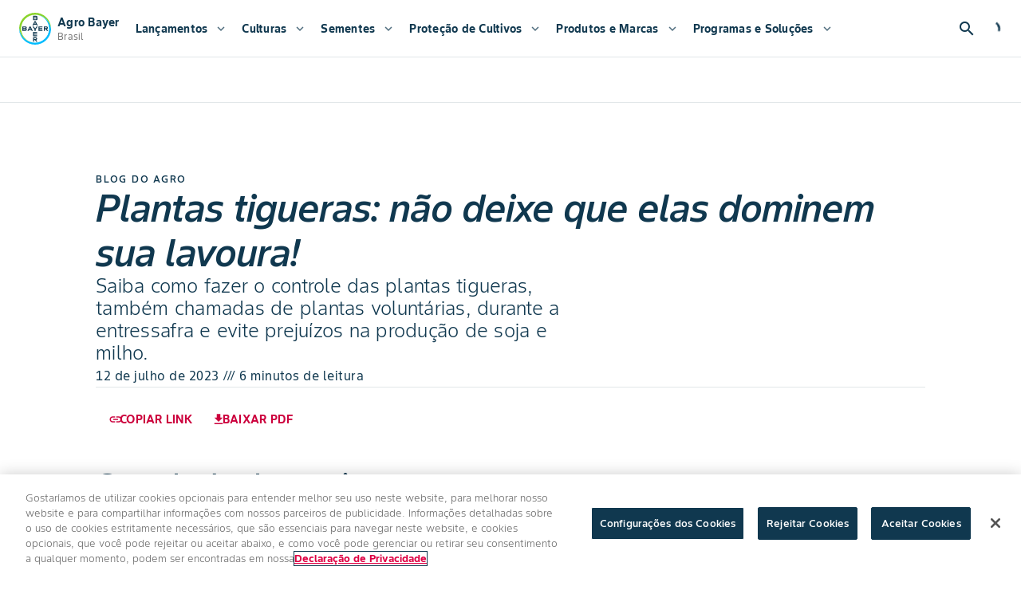

--- FILE ---
content_type: text/html; charset=utf-8
request_url: https://www.agro.bayer.com.br/conteudos-impulso-bayer/impulso-negocios-manejo-de-plantas-tigueras
body_size: 163873
content:
<!DOCTYPE html><html lang="pt-br"><head><meta charSet="utf-8"/><meta name="viewport" content="width=device-width"/><link rel="canonical" href="https://www.agro.bayer.com.br/conteudos-impulso-bayer/impulso-negocios-manejo-de-plantas-tigueras"/><link rel="alternate" hrefLang="pt-br" href="https://www.agro.bayer.com.br/conteudos-impulso-bayer/impulso-negocios-manejo-de-plantas-tigueras"/><link rel="icon" type="image/x-icon" data-testid="favicon" href="/favicon.ico"/><link rel="apple-touch-icon" sizes="180x180" href="/apple-touch-icon.png"/><link rel="icon" type="image/png" sizes="32x32" href="/favicon-32x32.png"/><link rel="icon" type="image/png" sizes="16x16" href="/favicon-16x16.png"/><link rel="manifest" href="/site.webmanifest" crossorigin="use-credentials"/><link rel="mask-icon" href="/safari-pinned-tab.svg" color="#9d9d9d"/><meta name="apple-mobile-web-app-title" content="Bayer Farmer Experience"/><meta name="application-name" content="Bayer Farmer Experience"/><meta name="msapplication-TileColor" content="#ffffff"/><meta name="theme-color" content="#ffffff"/><title>Plantas tigueras: como fazer o manejo corretamente? | Agro Bayer</title><meta name="description" content="Saiba como fazer o controle de plantas tigueras na entressafra e entenda como evitar prejuízos na na produção da sua lavoura de soja e milho"/><meta name="keywords" content=""/><meta name="robots" content="index"/><meta name="next-head-count" content="18"/><meta name="viewport" content="width=device-width, initial-scale=1, minimum-scale=1"/><meta name="google-site-verification" content="_-SkYOnB-AK-T-HQLEa1IE3eZnJdy6kWnuI8WMnKfbg"/><meta name="facebook-domain-verification" content="93qdxshlxlwq6ap25ls5nag46g7t3p"/><link rel="preload" href="https://themes-cdn.element.bayer.com/v5/css/bayer/bayer.theme.element.min.css" as="style"/><link href="https://themes-cdn.element.bayer.com/v5/css/bayer/bayer.theme.element.min.css" rel="stylesheet"/><script id="track-analytics" data-nscript="beforeInteractive">
              window._trackAnalytics=function(){};
                 window.digitalData = {
                   page : {
                     attributes: {
                       brand: 'bayer',
                       country: 'br',
                       language: 'pt'
                     },
                     pageInfo: {
                       isSPA: true
                     }
                   }
                 };
               </script><link rel="preload" href="/_next/static/css/db84811039cc63ad.css" as="style"/><link rel="stylesheet" href="/_next/static/css/db84811039cc63ad.css" data-n-g=""/><link rel="preload" href="/_next/static/css/ba20c2a3520eb8c0.css" as="style"/><link rel="stylesheet" href="/_next/static/css/ba20c2a3520eb8c0.css" data-n-p=""/><link rel="preload" href="/_next/static/css/487e215fc27a9713.css" as="style"/><link rel="stylesheet" href="/_next/static/css/487e215fc27a9713.css" data-n-p=""/><link rel="preload" href="/_next/static/css/3125e971e7dcb409.css" as="style"/><link rel="stylesheet" href="/_next/static/css/3125e971e7dcb409.css" data-n-p=""/><link rel="preload" href="/_next/static/css/791776fc2805770d.css" as="style"/><link rel="stylesheet" href="/_next/static/css/791776fc2805770d.css" data-n-p=""/><noscript data-n-css=""></noscript><script defer="" nomodule="" src="/_next/static/chunks/polyfills-42372ed130431b0a.js"></script><script src="https://assets.adobedtm.com/1dd6f8588eb5/49c37383ded6/launch-542e11e5d2fb.min.js" defer="" data-nscript="beforeInteractive"></script><script async="" src="https://cdns.gigya.com/js/gigya.js?apiKey=3_YtJsIb_UFyTRMuoLi9qgyTF31ooCaxgJ9EP7_TvJm-L57QVjKlHoSM8KW0zuIy0G" defer="" data-nscript="beforeInteractive"></script><script src="/_next/static/chunks/webpack-3d4d0603f6b6fdc7.js" defer=""></script><script src="/_next/static/chunks/framework-978a6051e6d0c57a.js" defer=""></script><script src="/_next/static/chunks/main-f3703ed3a00bb4ce.js" defer=""></script><script src="/_next/static/chunks/pages/_app-90de2de69a7d3b17.js" defer=""></script><script src="/_next/static/chunks/2272ea81-994d49bf70666356.js" defer=""></script><script src="/_next/static/chunks/10d6299b-f1e9f0d4559f517f.js" defer=""></script><script src="/_next/static/chunks/6a0d5a71-81187bb42d53a33a.js" defer=""></script><script src="/_next/static/chunks/758f106b-50753bd04c8b03f2.js" defer=""></script><script src="/_next/static/chunks/c2093b20-2fc2717d2c167e54.js" defer=""></script><script src="/_next/static/chunks/8381-f0af783c2eff65ae.js" defer=""></script><script src="/_next/static/chunks/8240-7ef61e86b2c4784b.js" defer=""></script><script src="/_next/static/chunks/3714-af8c3a8da3810062.js" defer=""></script><script src="/_next/static/chunks/3282-a798b7213a316b75.js" defer=""></script><script src="/_next/static/chunks/2218-26d7d06dd4e4eed6.js" defer=""></script><script src="/_next/static/chunks/2682-b44b9c6bc041115f.js" defer=""></script><script src="/_next/static/chunks/5438-939d28dfeeb1af15.js" defer=""></script><script src="/_next/static/chunks/2861-410f4c43f76b1b4b.js" defer=""></script><script src="/_next/static/chunks/5572-d0371bbb18785215.js" defer=""></script><script src="/_next/static/chunks/8222-64e93ce7a5d0a1cc.js" defer=""></script><script src="/_next/static/chunks/1894-11546d7cadb18c78.js" defer=""></script><script src="/_next/static/chunks/8225-a135338a034165b1.js" defer=""></script><script src="/_next/static/chunks/1228-c9800efc02e4d576.js" defer=""></script><script src="/_next/static/chunks/8548-40d38186fc109a01.js" defer=""></script><script src="/_next/static/chunks/4175-1d3951fa22dfc4c4.js" defer=""></script><script src="/_next/static/chunks/6533-53e8209ee13d195e.js" defer=""></script><script src="/_next/static/chunks/6035-7b19653d57cec7cb.js" defer=""></script><script src="/_next/static/chunks/1105-21084021a3a3e004.js" defer=""></script><script src="/_next/static/chunks/7287-fc125eb9f4f22b30.js" defer=""></script><script src="/_next/static/chunks/3162-074a952e8cbcb29e.js" defer=""></script><script src="/_next/static/chunks/4013-ff091b7788850682.js" defer=""></script><script src="/_next/static/chunks/3233-c0f04c8737cc8c07.js" defer=""></script><script src="/_next/static/chunks/7279-933a23ef3e971e6d.js" defer=""></script><script src="/_next/static/chunks/8162-873ba014edc3ce75.js" defer=""></script><script src="/_next/static/chunks/8462-c77a00fe85b4e456.js" defer=""></script><script src="/_next/static/chunks/pages/%5B...id%5D-ff3af391a8e8894c.js" defer=""></script><script src="/_next/static/YxiBw996CPtt4ll_7QuJS/_buildManifest.js" defer=""></script><script src="/_next/static/YxiBw996CPtt4ll_7QuJS/_ssgManifest.js" defer=""></script></head><body><div id="__next"><main class="app lmnt"><div class="MuiBox-root css-0"><style data-emotion="css 1k371a6">@media print{.css-1k371a6{position:absolute!important;}}</style></div><div id="floating-navigation-bar" class="on-printable navigation_navigation-container__eF9ap redesign redesign-secondary" data-testid="main-navigation"><div><div class="mainNav-container" id="mainNav-container"><div class="system_super-wide-bar__N1hrK" data-testid="nav-system" aria-label="navigation" data-menusys="true"><div class="system_navigation-container__9TRB7" role="menubar"><div class="NavLogo_nav-logo__6eAA5"><div class="NavLogo_logo-container__cPpa2 "><a class="Link_farmer-exp-link__X8pAS Link_secondary__wq08F Link_small__9wxzA NavLogo_focusable-link__ESn4T" target="_self" href="/"><img alt="Agro Bayer" loading="lazy" width="40" height="40" decoding="async" data-nimg="1" style="color:transparent" src="/logo-bayer.svg"/></a></div><div class="NavLogo_titles-container__VCBi2"><span class="mdc-typography lmnt mdc-typography--subtitle2 mdc-typography--subtitle2-bold mdc-theme--text-primary-on-background" data-testid="title">Agro Bayer</span><span class="mdc-typography lmnt mdc-typography--caption mdc-theme--text-secondary-on-background" data-testid="subtitle">Brasil</span></div></div><div class="system_action-container__vPVV1"><ul aria-multiselectable="false" data-evolution="true" role="listbox" aria-orientation="vertical" class="lmnt lmnt-list mdc-list lmnt-theme--bg system_navigation__W4K2h" data-menuitemcol="true"><li><div class="lmnt mdc-menu-surface--anchor"><button type="button" class="lmnt mdc-button lmnt-button mdc-button--touch lmnt-button--filled-on-secondary mdc-button--raised lmnt-button--themeDefault system_nav-item__En2Aq mdc-touch-target-wrapper" aria-expanded="false" aria-haspopup="true" role="menuitem"><span class="mdc-button__ripple"></span><span class="mdc-button__label"><span>Lançamentos</span></span><i class="lmnt lmnt-icon material-icons lmnt-icon--medium lmnt-icon--color-on-dark mdc-button__icon lmnt-button__icon--trailing" aria-hidden="false">expand_more</i><span class="mdc-button__touch"></span></button><div id="menu-id-0" style="direction:ltr" class="lmnt mdc-menu-surface lmnt-menu-container mdc-menu-surface--fullwidth lmnt-theme-surface-bg" tabindex="-1" data-testid="desktop-menu-item-0"></div></div></li><li><div class="lmnt mdc-menu-surface--anchor"><button type="button" class="lmnt mdc-button lmnt-button mdc-button--touch lmnt-button--filled-on-secondary mdc-button--raised lmnt-button--themeDefault system_nav-item__En2Aq mdc-touch-target-wrapper" aria-expanded="false" aria-haspopup="true" role="menuitem"><span class="mdc-button__ripple"></span><span class="mdc-button__label"><span>Culturas</span></span><i class="lmnt lmnt-icon material-icons lmnt-icon--medium lmnt-icon--color-on-dark mdc-button__icon lmnt-button__icon--trailing" aria-hidden="false">expand_more</i><span class="mdc-button__touch"></span></button><div id="menu-id-1" style="direction:ltr" class="lmnt mdc-menu-surface lmnt-menu-container mdc-menu-surface--fullwidth lmnt-theme-surface-bg" tabindex="-1" data-testid="desktop-menu-item-1"></div></div></li><li><div class="lmnt mdc-menu-surface--anchor"><button type="button" class="lmnt mdc-button lmnt-button mdc-button--touch lmnt-button--filled-on-secondary mdc-button--raised lmnt-button--themeDefault system_nav-item__En2Aq mdc-touch-target-wrapper" aria-expanded="false" aria-haspopup="true" role="menuitem"><span class="mdc-button__ripple"></span><span class="mdc-button__label"><span>Sementes</span></span><i class="lmnt lmnt-icon material-icons lmnt-icon--medium lmnt-icon--color-on-dark mdc-button__icon lmnt-button__icon--trailing" aria-hidden="false">expand_more</i><span class="mdc-button__touch"></span></button><div id="menu-id-2" style="direction:ltr" class="lmnt mdc-menu-surface lmnt-menu-container mdc-menu-surface--fullwidth lmnt-theme-surface-bg" tabindex="-1" data-testid="desktop-menu-item-2"></div></div></li><li><div class="lmnt mdc-menu-surface--anchor"><button type="button" class="lmnt mdc-button lmnt-button mdc-button--touch lmnt-button--filled-on-secondary mdc-button--raised lmnt-button--themeDefault system_nav-item__En2Aq mdc-touch-target-wrapper" aria-expanded="false" aria-haspopup="true" role="menuitem"><span class="mdc-button__ripple"></span><span class="mdc-button__label"><span>Proteção de Cultivos</span></span><i class="lmnt lmnt-icon material-icons lmnt-icon--medium lmnt-icon--color-on-dark mdc-button__icon lmnt-button__icon--trailing" aria-hidden="false">expand_more</i><span class="mdc-button__touch"></span></button><div id="menu-id-3" style="direction:ltr" class="lmnt mdc-menu-surface lmnt-menu-container mdc-menu-surface--fullwidth lmnt-theme-surface-bg" tabindex="-1" data-testid="desktop-menu-item-3"></div></div></li><li><div class="lmnt mdc-menu-surface--anchor"><button type="button" class="lmnt mdc-button lmnt-button mdc-button--touch lmnt-button--filled-on-secondary mdc-button--raised lmnt-button--themeDefault system_nav-item__En2Aq mdc-touch-target-wrapper" aria-expanded="false" aria-haspopup="true" role="menuitem"><span class="mdc-button__ripple"></span><span class="mdc-button__label"><span>Produtos e Marcas</span></span><i class="lmnt lmnt-icon material-icons lmnt-icon--medium lmnt-icon--color-on-dark mdc-button__icon lmnt-button__icon--trailing" aria-hidden="false">expand_more</i><span class="mdc-button__touch"></span></button><div id="menu-id-4" style="direction:ltr" class="lmnt mdc-menu-surface lmnt-menu-container mdc-menu-surface--fullwidth lmnt-theme-surface-bg" tabindex="-1" data-testid="desktop-menu-item-4"></div></div></li><li><div class="lmnt mdc-menu-surface--anchor"><button type="button" class="lmnt mdc-button lmnt-button mdc-button--touch lmnt-button--filled-on-secondary mdc-button--raised lmnt-button--themeDefault system_nav-item__En2Aq mdc-touch-target-wrapper" aria-expanded="false" aria-haspopup="true" role="menuitem"><span class="mdc-button__ripple"></span><span class="mdc-button__label"><span>Programas e Soluções</span></span><i class="lmnt lmnt-icon material-icons lmnt-icon--medium lmnt-icon--color-on-dark mdc-button__icon lmnt-button__icon--trailing" aria-hidden="false">expand_more</i><span class="mdc-button__touch"></span></button><div id="menu-id-5" style="direction:ltr" class="lmnt mdc-menu-surface lmnt-menu-container mdc-menu-surface--fullwidth lmnt-theme-surface-bg" tabindex="-1" data-testid="desktop-menu-item-5"></div></div></li></ul><div class="system_desktop-actions__n_6BU"><div class="GlobalSearchNavigationLatam_farmer-exp-global-search-navigation-latam__pn_4J"><button class="lmnt lmnt-icon-button mdc-icon-button lmnt-icon-button--medium GlobalSearchNavigationLatam_search-navigation-icon__ZH3YX" tabindex="0"><i class="lmnt lmnt-icon material-icons lmnt-icon--medium" aria-hidden="false">search</i></button><div role="search" class="GlobalSearchNavigationLatam_search-panel__IiZ2y" hidden=""><div class="SearchNavigationPanelHeader_search-panel-header__24efl SearchNavigationPanelHeader_secondary__a3nP2"><i class="lmnt lmnt-icon material-icons lmnt-icon--medium SearchNavigationPanelHeader_search-input-icon__MA66z" aria-hidden="false">search</i><input autoComplete="off" name="Search" type="search" class="SearchNavigationPanelHeader_search-input___zWDO" placeholder="O que você está procurando?" aria-label="O que você está procurando?" value=""/><div class="CategorySelect_category-select__pX4Lk"><button type="button" class="lmnt mdc-button lmnt-button mdc-button--touch lmnt-button--filled-on-secondary mdc-button--raised lmnt-button--themeDefault CategorySelect_selector__ahhei mdc-touch-target-wrapper" aria-expanded="false" aria-controls="category-select-options"><span class="mdc-button__ripple"></span><span class="mdc-button__label">Todos</span><i class="lmnt lmnt-icon material-icons lmnt-icon--medium mdc-button__icon lmnt-button__icon--trailing" aria-hidden="false" tabindex="0" role="button">expand_more</i><span class="mdc-button__touch"></span></button></div><button class="lmnt lmnt-icon-button mdc-icon-button lmnt-icon-button--small SearchNavigationPanelHeader_close-button__3zaZT" tabindex="0"><i class="lmnt lmnt-icon material-icons lmnt-icon--small" aria-hidden="false">close</i></button></div></div></div><div class="lmnt mdc-circular-progress mdc-circular-progress--indeterminate lmnt-circular-progress--secondary nav-circular-progress" style="width:24px;height:24px" role="progressbar" aria-label="Progress Indicator" aria-valuemin="0" aria-valuemax="1" aria-valuenow="0"><div class="mdc-circular-progress__determinate-container"><svg class="mdc-circular-progress__determinate-circle-graphic" viewBox="0 0 24 24" xmlns="http://www.w3.org/2000/svg"><circle class="mdc-circular-progress__determinate-track" cx="12" cy="12" r="8.75" stroke-width="2.5"></circle><circle class="mdc-circular-progress__determinate-circle" cx="12" cy="12" r="8.75" stroke-dasharray="54.978" stroke-dashoffset="54.978" stroke-width="2.5"></circle></svg></div><div class="mdc-circular-progress__indeterminate-container"><div class="mdc-circular-progress__spinner-layer"><div class="mdc-circular-progress__circle-clipper mdc-circular-progress__circle-left"><svg class="mdc-circular-progress__indeterminate-circle-graphic" viewBox="0 0 24 24" xmlns="http://www.w3.org/2000/svg"><circle cx="12" cy="12" r="8.75" stroke-dasharray="54.978" stroke-dashoffset="27.489" stroke-width="2.5"></circle></svg></div><div class="mdc-circular-progress__gap-patch"><svg class="mdc-circular-progress__indeterminate-circle-graphic" viewBox="0 0 24 24" xmlns="http://www.w3.org/2000/svg"><circle cx="12" cy="12" r="8.75" stroke-dasharray="54.978" stroke-dashoffset="27.489" stroke-width="2"></circle></svg></div><div class="mdc-circular-progress__circle-clipper mdc-circular-progress__circle-right"><svg class="mdc-circular-progress__indeterminate-circle-graphic" viewBox="0 0 24 24" xmlns="http://www.w3.org/2000/svg"><circle cx="12" cy="12" r="8.75" stroke-dasharray="54.978" stroke-dashoffset="27.489" stroke-width="2.5"></circle></svg></div></div></div></div></div></div></div></div></div><div class="ContextualNavigation_contextual-navigation_____zu" data-testid="contextual-navigation"><div class="ContextualNavigation_action-container__jTo8h" data-testid="action-container"></div></div></div></div><main class="BrArticleTemplate_agronomy-article-template__vpzjQ"><div class="ResponsiveContainer_responsive-container__F8yKq MuiBox-root css-0" data-testid="responsive-container"><div class="ResponsiveContainer_wrapper__k4nn8" data-testid="responsive-container-wrapper"><div class="BrArticleTemplate_header__snYNf"><div class="Lockup_lockups__ooAKc Lockup_lockups--noButton__9J5qG MuiBox-root css-0" data-testid="lockup"><div class="Lockup_container___9Bfk Lockup_left__xnXnb MuiBox-root css-0"><span class="mdc-typography lmnt mdc-typography--overline">Blog do Agro</span><h1 class="mdc-typography lmnt mdc-typography--headline3 Lockup_title__qTi3r Lockup_italic-text__rl9oG" data-testid="title-1"><span>Plantas tigueras: não deixe que elas dominem sua lavoura!</span></h1><span class="mdc-typography lmnt mdc-typography--subtitle2 Lockup_sub-title__Ebt0r Lockup_half-sub-title__tmnJ2" aria-label="subtitle"><span>Saiba como fazer o controle das plantas tigueras, também chamadas de plantas voluntárias, durante a entressafra e evite prejuízos na produção de soja e milho.</span></span><div class="Lockup_description__Syjoj"><span class="mdc-typography lmnt mdc-typography--body1 RichText_rte-base__Cy8jy  x-x">12 de julho de 2023 /// 6  minutos de leitura</span></div><div class="Lockup_button-group__SjZfH Lockup_button-group--hide__eCBVe MuiBox-root css-0"></div></div></div></div><div class="BrArticleTemplate_body__NvmxV"><div class="PdpActions_container__44iYt"><button type="button" class="lmnt mdc-button lmnt-button mdc-button--touch lmnt-button--text-primary lmnt-button--themeDefault PdpActions_buttons__I6n2w mdc-touch-target-wrapper"><span class="mdc-button__ripple"></span><span class="mdc-button__label"><span class="PdpActions_buttonText__E7zZr">Copiar Link</span></span><i class="lmnt lmnt-icon material-icons lmnt-icon--medium mdc-button__icon lmnt-button__icon--trailing" aria-hidden="false">link</i><span class="mdc-button__touch"></span></button><button type="button" class="lmnt mdc-button lmnt-button mdc-button--touch lmnt-button--text-primary lmnt-button--themeDefault PdpActions_buttons__I6n2w mdc-touch-target-wrapper"><span class="mdc-button__ripple"></span><span class="mdc-button__label"><span class="PdpActions_buttonText__E7zZr">Baixar PDF</span></span><i class="lmnt lmnt-icon material-icons lmnt-icon--medium mdc-button__icon lmnt-button__icon--trailing" aria-hidden="false">download</i><span class="mdc-button__touch"></span></button></div><div class="BrArticleTemplate_main__FOEOU"><div class="ConsistentGrid_gridsys__X0xCk  
      ConsistentGrid_no-gutter__Zix4r "><div class="ConsistentGrid_gridcol-12__UJWxc  "><div class="Video_video-wrapper__tiAgm MuiBox-root css-0" role="figure"></div></div><div class="ConsistentGrid_gridcol-12__UJWxc  "><span class="mdc-typography lmnt mdc-typography--body1 RichText_rte-base__Cy8jy  x-x"><h2>Controle de plantas tigueras</h2>
<br />
<p>São muitos os pontos que precisam de atenção quando o assunto é o período de <b>entressafra</b>, época em que o produtor tenta deixar a terra com as características ideais para a próxima temporada. Mas um dos aspectos mais preocupantes nesse período é o controle das <b>plantas voluntárias</b> ou <b>plantas tigueras</b>.</p>
<p>O aparecimento dessas plantas geralmente ocorre quando o sistema de rotação de culturas é implementado. Isso porque as sementes da lavoura anterior permanecem presentes na área. "Na cultura da <strong>soja</strong>, temos um desafio que é manejar a planta de <strong>milho tiguera</strong> que sobra do <strong>milho segunda safra</strong> e vai virar uma planta daninha. A maioria dessas plantas, nas lavouras comerciais, são provenientes de <strong>milho</strong> com resistência a <strong>herbicidas</strong>, tanto ao glifosato como ao glufosinato, o que dificulta o manejo na cultura da <strong>soja</strong>", explica Rodrigo Singh, especialista em defensivos agrícolas e sistemas agrícolas da <strong>Bayer</strong>. </p>
<p>Nas lavouras de <b>soja</b>, o<b> milho tiguera</b> é extremamente competitivo e pode provocar perdas de até 50% da produtividade em áreas com apenas duas ou três plantas por metro quadrado. Já nas lavouras de <b>milho</b>, a presença de <b>soja tiguera</b> também é problemática, podendo reduzir a produção em até 40%. Além disso, as plantas tigueras funcionam como hospedeiras de pragas e doenças, favorecendo a migração desses agentes para culturas de maior valor comercial, elevando o risco de prejuízos futuros.</p>
<br />
<h2>Como controlar as plantas tigueras na sua lavoura?</h2>
<br />
<p>Para combater o <strong>milho</strong> que surge como <strong>planta tiguera</strong>, a <strong>Bayer</strong> oferece a tecnologia <a href="https://www.agro.bayer.com.br/d/herbicida-bcs-podium-ew-br"><strong>Podium® EW</strong>.</a> "O <strong>Podium® EW</strong> entra como uma ferramenta fundamental para fazer o manejo do <strong>milho tiguera</strong>. Isso porque ele age muito rápido no controle e possui tempo residual baixo no solo. Ou seja, ele faz o controle do <strong>milho</strong> como planta daninha e não prejudica o produtor com residual dentro do sistema, o que pode inviabilizar qualquer outro cultivo ou até mesmo trazendo problemas com fitotoxidez", afirma o especialista da <strong>Bayer</strong>. </p>
<p>Por isso, é fundamental que o produtor esteja sempre atento à sua lavoura, já que até mesmo a cultura anterior plantada na área pode se transformar em uma <b>planta tiguera</b> e gerar grandes prejuízos se não houver um manejo adequado.</p>
</span></div></div></div></div></div></div><div class="ArticleCallOutBanner_callOut__ASg8K MuiBox-root css-0"><div class="ArticleCallOutBanner_callOut__inner__zc0mQ MuiBox-root css-0"><div class="ArticleCallOutBanner_callOut__content__BjxAZ MuiBox-root css-0"><span class="mdc-typography lmnt mdc-typography--overline ArticleCallOutBanner_callOut__overline__W6wD_"> <!-- -->exclusivo para usuários logados</span><span class="mdc-typography lmnt mdc-typography--headline5 ArticleCallOutBanner_callOut__title__HRAyg">Artigos com seus temas de interesse</span><span class="mdc-typography lmnt mdc-typography--body1">Realize seu login para escolher os temas de seu maior interesse. Você poderá acessá-los a qualquer momento, sem perder de vista nenhum conteúdo de relevância pra você.</span></div><a href="/login"><button type="button" class="lmnt mdc-button lmnt-button mdc-button--touch lmnt-button--filled-primary mdc-button--raised lmnt-button--themeDefault mdc-touch-target-wrapper" data-testid="main-button"><span class="mdc-button__ripple"></span><span class="mdc-button__label">faça seu login</span><i class="lmnt lmnt-icon material-icons lmnt-icon--medium mdc-button__icon lmnt-button__icon--trailing" aria-hidden="false" tabindex="0" role="button">chevron_right</i><span class="mdc-button__touch"></span></button></a></div></div><div data-testid="no-component"></div><div class="ResponsiveContainer_responsive-container__F8yKq MuiBox-root css-0" data-testid="responsive-container"><div class="ResponsiveContainer_wrapper__k4nn8" data-testid="responsive-container-wrapper"><div class="BrArticleTemplate_related-articles__2MLxi"><div class="CardGroup_card-group__18ZxK "><div class="CardGroup_header-area__1mThW undefined"><div class="header-content"><h3 class="mdc-typography lmnt mdc-typography--headline4 Title_title__n85ku lmnt-theme-secondary "><span>Você pode gostar</span></h3><p class="mdc-typography lmnt mdc-typography--body1 CardGroup_subheading__AaHPb "><span>Separamos alguns artigos que também podem ser do seu interesse</span></p></div></div><div data-testid="scrollable-container" class="CardGroup_scrollable-white__t4RBN Scrollable_farmer-exp-scrollable___Txi8"><div class="CardGroup_cards__YzN3V CardGroup_columns-infinite__IUBAH"><style data-emotion="css 1wxaqej">.css-1wxaqej{box-sizing:border-box;margin:0;-webkit-flex-direction:row;-ms-flex-direction:row;flex-direction:row;}</style><div class="MuiGrid-root MuiGrid-item MuiGrid-grid-mobile-12 MuiGrid-grid-tablet-6 MuiGrid-grid-desktop-4 css-1wxaqej"><div class="CardGroup_card__Iczmi CardGroup_use-max-width__C81pU scroll-item"><a target="_self" tabindex="-1" href="/conteudos-impulso-bayer/impulso-negocios-manejo-de-plantas-tigueras"><div class="CardGroup_wrapper__7NqnE MuiBox-root css-0"><div class="lmnt lmnt-card mdc-card lmnt-card--left-top lmnt-theme-surface-bg" style="height:auto"><div class="lmnt mdc-card__media mdc-card__media--16-9 media-full" style="background-image:url(https://cs-assets.bayer.com/is/image/bayer/impulso-negocios-manejo-de-plantas-tigueras:wide?fmt=webp)" alt=""></div><div class="lmnt-card-body  mdc-typography--body2 lmnt-theme-surface-bg CardGroup_body-wrapper__sTvCX"><hgroup><h5 class="mdc-typography lmnt mdc-typography--overline mdc-theme--text-secondary-on-background undefined CardGroup_overline--related__GogeK"><span>Artigo</span></h5><h3 class="mdc-typography lmnt mdc-typography--subtitle1 mdc-typography--subtitle1-bold mdc-theme--text-primary-on-background undefined CardGroup_title--related__PkfKi"><span>Plantas tigueras: não deixe que elas dominem sua lavoura!</span></h3></hgroup><time class="mdc-typography lmnt mdc-typography--caption mdc-theme--secondary undefined CardGroup_date--related__79m2z" dateTime="WEDNESDAY, JANUARY 28, 2026"><span>12 de julho de 2023</span></time></div><div class="CardGroup_button-bar__O5UWj CardGroup_button-bar--related__3qlnn"><button type="button" class="lmnt mdc-button lmnt-button mdc-button--touch mdc-touch-target-wrapper mdc-button__text lmnt-button--text-secondary lmnt-button--themeDefault mdc-card__action mdc-card__action--button CardGroup_button__NoclC CardGroup_button--related__B6raK"><span class="mdc-button__ripple"></span><span class="mdc-button__label">Acesse</span><i class="lmnt lmnt-icon material-icons lmnt-icon--medium mdc-button__icon lmnt-button__icon--trailing" aria-hidden="false">chevron_right</i><span class="mdc-button__touch"></span></button></div></div></div></a></div></div><div class="MuiGrid-root MuiGrid-item MuiGrid-grid-mobile-12 MuiGrid-grid-tablet-6 MuiGrid-grid-desktop-4 css-1wxaqej"><div class="CardGroup_card__Iczmi CardGroup_use-max-width__C81pU scroll-item"><a target="_self" tabindex="-1" href="/conteudos-impulso-bayer/mosca-branca-novas-tecnologias-para-controle-eficiente"><div class="CardGroup_wrapper__7NqnE MuiBox-root css-0"><div class="lmnt lmnt-card mdc-card lmnt-card--left-top lmnt-theme-surface-bg" style="height:auto"><div class="lmnt mdc-card__media mdc-card__media--16-9 media-full" style="background-image:url(https://cs-assets.bayer.com/is/image/bayer/Mosca_branca_no_campo:wide?fmt=webp)" alt=""></div><div class="lmnt-card-body  mdc-typography--body2 lmnt-theme-surface-bg CardGroup_body-wrapper__sTvCX"><hgroup><h5 class="mdc-typography lmnt mdc-typography--overline mdc-theme--text-secondary-on-background undefined CardGroup_overline--related__GogeK"><span>Artigo</span></h5><h3 class="mdc-typography lmnt mdc-typography--subtitle1 mdc-typography--subtitle1-bold mdc-theme--text-primary-on-background undefined CardGroup_title--related__PkfKi"><span>Mosca-branca: novas tecnologias para controle eficiente</span></h3></hgroup><time class="mdc-typography lmnt mdc-typography--caption mdc-theme--secondary undefined CardGroup_date--related__79m2z" dateTime="WEDNESDAY, JANUARY 28, 2026"><span>27 de janeiro de 2026</span></time></div><div class="CardGroup_button-bar__O5UWj CardGroup_button-bar--related__3qlnn"><button type="button" class="lmnt mdc-button lmnt-button mdc-button--touch mdc-touch-target-wrapper mdc-button__text lmnt-button--text-secondary lmnt-button--themeDefault mdc-card__action mdc-card__action--button CardGroup_button__NoclC CardGroup_button--related__B6raK"><span class="mdc-button__ripple"></span><span class="mdc-button__label">Acesse</span><i class="lmnt lmnt-icon material-icons lmnt-icon--medium mdc-button__icon lmnt-button__icon--trailing" aria-hidden="false">chevron_right</i><span class="mdc-button__touch"></span></button></div></div></div></a></div></div><div class="MuiGrid-root MuiGrid-item MuiGrid-grid-mobile-12 MuiGrid-grid-tablet-6 MuiGrid-grid-desktop-4 css-1wxaqej"><div class="CardGroup_card__Iczmi CardGroup_use-max-width__C81pU scroll-item"><a target="_self" tabindex="-1" href="/conteudos-impulso-bayer/familia-arakaki-geracoes-que-constroem-o-agro-com-proposito"><div class="CardGroup_wrapper__7NqnE MuiBox-root css-0"><div class="lmnt lmnt-card mdc-card lmnt-card--left-top lmnt-theme-surface-bg" style="height:auto"><div class="lmnt mdc-card__media mdc-card__media--16-9 media-full" style="background-image:url(https://cs-assets.bayer.com/is/image/bayer/familia-arakaki-geracoes-que-constroem-o-agro-com-proposito:wide?fmt=webp)" alt=""></div><div class="lmnt-card-body  mdc-typography--body2 lmnt-theme-surface-bg CardGroup_body-wrapper__sTvCX"><hgroup><h5 class="mdc-typography lmnt mdc-typography--overline mdc-theme--text-secondary-on-background undefined CardGroup_overline--related__GogeK"><span>Artigo</span></h5><h3 class="mdc-typography lmnt mdc-typography--subtitle1 mdc-typography--subtitle1-bold mdc-theme--text-primary-on-background undefined CardGroup_title--related__PkfKi"><span>Família Arakaki: gerações que constroem o agro com propósito</span></h3></hgroup><time class="mdc-typography lmnt mdc-typography--caption mdc-theme--secondary undefined CardGroup_date--related__79m2z" dateTime="WEDNESDAY, JANUARY 28, 2026"><span>27 de janeiro de 2026</span></time></div><div class="CardGroup_button-bar__O5UWj CardGroup_button-bar--related__3qlnn"><button type="button" class="lmnt mdc-button lmnt-button mdc-button--touch mdc-touch-target-wrapper mdc-button__text lmnt-button--text-secondary lmnt-button--themeDefault mdc-card__action mdc-card__action--button CardGroup_button__NoclC CardGroup_button--related__B6raK"><span class="mdc-button__ripple"></span><span class="mdc-button__label">Acesse</span><i class="lmnt lmnt-icon material-icons lmnt-icon--medium mdc-button__icon lmnt-button__icon--trailing" aria-hidden="false">chevron_right</i><span class="mdc-button__touch"></span></button></div></div></div></a></div></div><div class="MuiGrid-root MuiGrid-item MuiGrid-grid-mobile-12 MuiGrid-grid-tablet-6 MuiGrid-grid-desktop-4 css-1wxaqej"><div class="CardGroup_card__Iczmi CardGroup_use-max-width__C81pU scroll-item"><a target="_self" tabindex="-1" href="/conteudos-impulso-bayer/familia-vidotti-tres-geracoes-com-raizes-na-citricultura"><div class="CardGroup_wrapper__7NqnE MuiBox-root css-0"><div class="lmnt lmnt-card mdc-card lmnt-card--left-top lmnt-theme-surface-bg" style="height:auto"><div class="lmnt mdc-card__media mdc-card__media--16-9 media-full" style="background-image:url(https://cs-assets.bayer.com/is/image/bayer/familia-vidotti-tres-geracoes-com-raizes-na-citricultura:wide?fmt=webp)" alt=""></div><div class="lmnt-card-body  mdc-typography--body2 lmnt-theme-surface-bg CardGroup_body-wrapper__sTvCX"><hgroup><h5 class="mdc-typography lmnt mdc-typography--overline mdc-theme--text-secondary-on-background undefined CardGroup_overline--related__GogeK"><span>Artigo</span></h5><h3 class="mdc-typography lmnt mdc-typography--subtitle1 mdc-typography--subtitle1-bold mdc-theme--text-primary-on-background undefined CardGroup_title--related__PkfKi"><span>Família Vidotti: três gerações com raízes na citricultura</span></h3></hgroup><time class="mdc-typography lmnt mdc-typography--caption mdc-theme--secondary undefined CardGroup_date--related__79m2z" dateTime="WEDNESDAY, JANUARY 28, 2026"><span>13 de janeiro de 2026</span></time></div><div class="CardGroup_button-bar__O5UWj CardGroup_button-bar--related__3qlnn"><button type="button" class="lmnt mdc-button lmnt-button mdc-button--touch mdc-touch-target-wrapper mdc-button__text lmnt-button--text-secondary lmnt-button--themeDefault mdc-card__action mdc-card__action--button CardGroup_button__NoclC CardGroup_button--related__B6raK"><span class="mdc-button__ripple"></span><span class="mdc-button__label">Acesse</span><i class="lmnt lmnt-icon material-icons lmnt-icon--medium mdc-button__icon lmnt-button__icon--trailing" aria-hidden="false">chevron_right</i><span class="mdc-button__touch"></span></button></div></div></div></a></div></div></div></div></div></div></div></div></main><footer class="Footer_footer__mhRpW lmnt on-printable "><div class="Footer_container__Kdi09" data-testid="footer-top"><div class="Footer_grid__gTX0w"><div class="mdc-typography lmnt mdc-typography--body1 Footer_links__MuPnY " type="body1"><h6 class="mdc-typography lmnt mdc-typography--headline5 Footer_links__title__O0COG">Sementes</h6><ul aria-multiselectable="false" data-evolution="true" role="listbox" aria-orientation="vertical" class="lmnt lmnt-list mdc-list lmnt-theme--bg lmnt-list--dense Footer_links__list__s0mdR"><a tabindex="-1" href="https://www.agro.bayer.com.br/sementes?p=1&amp;cultura=Algod%C3%A3o"><li aria-checked="false" role="option" class="lmnt mdc-list-item lmnt-theme--bg mdc-list-item--with-one-line lmnt-list-item__no-hover lmnt-list-item--wrap  Footer_links__list--item__BTtES" tabindex="0"><span class="mdc-list-item__ripple"></span><span class="lmnt mdc-list-item__content"><span class="lmnt mdc-list-item__primary-text"><p class="mdc-typography lmnt mdc-typography--caption Footer_links__list--label__4rqav">Algodão</p></span></span></li></a><a tabindex="-1" href="https://www.agro.bayer.com.br/sementes?p=1&amp;cultura=Milho"><li aria-checked="false" role="option" class="lmnt mdc-list-item lmnt-theme--bg mdc-list-item--with-one-line lmnt-list-item__no-hover lmnt-list-item--wrap  Footer_links__list--item__BTtES" tabindex="0"><span class="mdc-list-item__ripple"></span><span class="lmnt mdc-list-item__content"><span class="lmnt mdc-list-item__primary-text"><p class="mdc-typography lmnt mdc-typography--caption Footer_links__list--label__4rqav">Milho</p></span></span></li></a><a tabindex="-1" href="https://www.agro.bayer.com.br/sementes?p=1&amp;cultura=Silagem"><li aria-checked="false" role="option" class="lmnt mdc-list-item lmnt-theme--bg mdc-list-item--with-one-line lmnt-list-item__no-hover lmnt-list-item--wrap  Footer_links__list--item__BTtES" tabindex="0"><span class="mdc-list-item__ripple"></span><span class="lmnt mdc-list-item__content"><span class="lmnt mdc-list-item__primary-text"><p class="mdc-typography lmnt mdc-typography--caption Footer_links__list--label__4rqav">Silagem</p></span></span></li></a><a tabindex="-1" href="https://www.agro.bayer.com.br/sementes?p=1&amp;cultura=Soja"><li aria-checked="false" role="option" class="lmnt mdc-list-item lmnt-theme--bg mdc-list-item--with-one-line lmnt-list-item__no-hover lmnt-list-item--wrap  Footer_links__list--item__BTtES" tabindex="0"><span class="mdc-list-item__ripple"></span><span class="lmnt mdc-list-item__content"><span class="lmnt mdc-list-item__primary-text"><p class="mdc-typography lmnt mdc-typography--caption Footer_links__list--label__4rqav">Soja</p></span></span></li></a><a tabindex="-1" href="https://www.agro.bayer.com.br/sementes?p=1&amp;cultura=Sorgo"><li aria-checked="false" role="option" class="lmnt mdc-list-item lmnt-theme--bg mdc-list-item--with-one-line lmnt-list-item__no-hover lmnt-list-item--wrap  Footer_links__list--item__BTtES" tabindex="0"><span class="mdc-list-item__ripple"></span><span class="lmnt mdc-list-item__content"><span class="lmnt mdc-list-item__primary-text"><p class="mdc-typography lmnt mdc-typography--caption Footer_links__list--label__4rqav">Sorgo</p></span></span></li></a><a tabindex="-1" href="https://www.agro.bayer.com.br/sementes"><li aria-checked="false" role="option" class="lmnt mdc-list-item lmnt-theme--bg mdc-list-item--with-one-line lmnt-list-item__no-hover lmnt-list-item--wrap  Footer_links__list--item__BTtES" tabindex="0"><span class="mdc-list-item__ripple"></span><span class="lmnt mdc-list-item__content"><span class="lmnt mdc-list-item__primary-text"><p class="mdc-typography lmnt mdc-typography--caption Footer_links__list--label__4rqav">Ver todas sementes</p></span></span></li></a></ul></div><div class="mdc-typography lmnt mdc-typography--body1 Footer_links__MuPnY " type="body1"><h6 class="mdc-typography lmnt mdc-typography--headline5 Footer_links__title__O0COG">Proteção de Cultivos</h6><ul aria-multiselectable="false" data-evolution="true" role="listbox" aria-orientation="vertical" class="lmnt lmnt-list mdc-list lmnt-theme--bg lmnt-list--dense Footer_links__list__s0mdR"><a tabindex="-1" href="https://www.agro.bayer.com.br/produtos-protecao-cultivos?p=1&amp;tipoDeProdutos=Fungicida"><li aria-checked="false" role="option" class="lmnt mdc-list-item lmnt-theme--bg mdc-list-item--with-one-line lmnt-list-item__no-hover lmnt-list-item--wrap  Footer_links__list--item__BTtES" tabindex="0"><span class="mdc-list-item__ripple"></span><span class="lmnt mdc-list-item__content"><span class="lmnt mdc-list-item__primary-text"><p class="mdc-typography lmnt mdc-typography--caption Footer_links__list--label__4rqav">Fungicidas</p></span></span></li></a><a tabindex="-1" href="https://www.agro.bayer.com.br/produtos-protecao-cultivos?p=1&amp;tipoDeProdutos=Herbicida"><li aria-checked="false" role="option" class="lmnt mdc-list-item lmnt-theme--bg mdc-list-item--with-one-line lmnt-list-item__no-hover lmnt-list-item--wrap  Footer_links__list--item__BTtES" tabindex="0"><span class="mdc-list-item__ripple"></span><span class="lmnt mdc-list-item__content"><span class="lmnt mdc-list-item__primary-text"><p class="mdc-typography lmnt mdc-typography--caption Footer_links__list--label__4rqav">Herbicidas</p></span></span></li></a><a tabindex="-1" href="https://www.agro.bayer.com.br/produtos-protecao-cultivos?p=1&amp;tipoDeProdutos=Inseticida"><li aria-checked="false" role="option" class="lmnt mdc-list-item lmnt-theme--bg mdc-list-item--with-one-line lmnt-list-item__no-hover lmnt-list-item--wrap  Footer_links__list--item__BTtES" tabindex="0"><span class="mdc-list-item__ripple"></span><span class="lmnt mdc-list-item__content"><span class="lmnt mdc-list-item__primary-text"><p class="mdc-typography lmnt mdc-typography--caption Footer_links__list--label__4rqav">Inseticidas</p></span></span></li></a><a tabindex="-1" href="https://www.agro.bayer.com.br/marcas/verango-prime"><li aria-checked="false" role="option" class="lmnt mdc-list-item lmnt-theme--bg mdc-list-item--with-one-line lmnt-list-item__no-hover lmnt-list-item--wrap  Footer_links__list--item__BTtES" tabindex="0"><span class="mdc-list-item__ripple"></span><span class="lmnt mdc-list-item__content"><span class="lmnt mdc-list-item__primary-text"><p class="mdc-typography lmnt mdc-typography--caption Footer_links__list--label__4rqav">Nematicida</p></span></span></li></a><a tabindex="-1" href="https://www.agro.bayer.com.br/seedgrowth"><li aria-checked="false" role="option" class="lmnt mdc-list-item lmnt-theme--bg mdc-list-item--with-one-line lmnt-list-item__no-hover lmnt-list-item--wrap  Footer_links__list--item__BTtES" tabindex="0"><span class="mdc-list-item__ripple"></span><span class="lmnt mdc-list-item__content"><span class="lmnt mdc-list-item__primary-text"><p class="mdc-typography lmnt mdc-typography--caption Footer_links__list--label__4rqav">Tratamento de Sementes</p></span></span></li></a><a tabindex="-1" href="https://www.agro.bayer.com.br/produtos-protecao-cultivos"><li aria-checked="false" role="option" class="lmnt mdc-list-item lmnt-theme--bg mdc-list-item--with-one-line lmnt-list-item__no-hover lmnt-list-item--wrap  Footer_links__list--item__BTtES" tabindex="0"><span class="mdc-list-item__ripple"></span><span class="lmnt mdc-list-item__content"><span class="lmnt mdc-list-item__primary-text"><p class="mdc-typography lmnt mdc-typography--caption Footer_links__list--label__4rqav">Ver todos os produtos</p></span></span></li></a></ul></div><div class="mdc-typography lmnt mdc-typography--body1 Footer_links__MuPnY " type="body1"><h6 class="mdc-typography lmnt mdc-typography--headline5 Footer_links__title__O0COG">Programas e soluções</h6><ul aria-multiselectable="false" data-evolution="true" role="listbox" aria-orientation="vertical" class="lmnt lmnt-list mdc-list lmnt-theme--bg lmnt-list--dense Footer_links__list__s0mdR"><a tabindex="-1" href="https://www.agro.bayer.com.br/agricultura-digital"><li aria-checked="false" role="option" class="lmnt mdc-list-item lmnt-theme--bg mdc-list-item--with-one-line lmnt-list-item__no-hover lmnt-list-item--wrap  Footer_links__list--item__BTtES" tabindex="0"><span class="mdc-list-item__ripple"></span><span class="lmnt mdc-list-item__content"><span class="lmnt mdc-list-item__primary-text"><p class="mdc-typography lmnt mdc-typography--caption Footer_links__list--label__4rqav">Agricultura Digital</p></span></span></li></a><a tabindex="-1" href="https://www.agro.bayer.com.br/climate-fieldview"><li aria-checked="false" role="option" class="lmnt mdc-list-item lmnt-theme--bg mdc-list-item--with-one-line lmnt-list-item__no-hover lmnt-list-item--wrap  Footer_links__list--item__BTtES" tabindex="0"><span class="mdc-list-item__ripple"></span><span class="lmnt mdc-list-item__content"><span class="lmnt mdc-list-item__primary-text"><p class="mdc-typography lmnt mdc-typography--caption Footer_links__list--label__4rqav">Climate Fieldview™</p></span></span></li></a><a tabindex="-1" href="https://www.agro.bayer.com.br/valora-milho"><li aria-checked="false" role="option" class="lmnt mdc-list-item lmnt-theme--bg mdc-list-item--with-one-line lmnt-list-item__no-hover lmnt-list-item--wrap  Footer_links__list--item__BTtES" tabindex="0"><span class="mdc-list-item__ripple"></span><span class="lmnt mdc-list-item__content"><span class="lmnt mdc-list-item__primary-text"><p class="mdc-typography lmnt mdc-typography--caption Footer_links__list--label__4rqav">VAlora Milho</p></span></span></li></a><a tabindex="-1" href="https://www.agro.bayer.com.br/pro-carbono"><li aria-checked="false" role="option" class="lmnt mdc-list-item lmnt-theme--bg mdc-list-item--with-one-line lmnt-list-item__no-hover lmnt-list-item--wrap  Footer_links__list--item__BTtES" tabindex="0"><span class="mdc-list-item__ripple"></span><span class="lmnt mdc-list-item__content"><span class="lmnt mdc-list-item__primary-text"><p class="mdc-typography lmnt mdc-typography--caption Footer_links__list--label__4rqav">Pro Carbono</p></span></span></li></a><a tabindex="-1" href="https://www.agro.bayer.com.br/bayer-directo"><li aria-checked="false" role="option" class="lmnt mdc-list-item lmnt-theme--bg mdc-list-item--with-one-line lmnt-list-item__no-hover lmnt-list-item--wrap  Footer_links__list--item__BTtES" tabindex="0"><span class="mdc-list-item__ripple"></span><span class="lmnt mdc-list-item__content"><span class="lmnt mdc-list-item__primary-text"><p class="mdc-typography lmnt mdc-typography--caption Footer_links__list--label__4rqav">Bayer Directo</p></span></span></li></a><a tabindex="-1" href="https://www.agro.bayer.com.br/seedsexperience"><li aria-checked="false" role="option" class="lmnt mdc-list-item lmnt-theme--bg mdc-list-item--with-one-line lmnt-list-item__no-hover lmnt-list-item--wrap  Footer_links__list--item__BTtES" tabindex="0"><span class="mdc-list-item__ripple"></span><span class="lmnt mdc-list-item__content"><span class="lmnt mdc-list-item__primary-text"><p class="mdc-typography lmnt mdc-typography--caption Footer_links__list--label__4rqav">Seeds Experience</p></span></span></li></a></ul></div><div class="mdc-typography lmnt mdc-typography--body1 Footer_links__MuPnY " type="body1"><h6 class="mdc-typography lmnt mdc-typography--headline5 Footer_links__title__O0COG">Sobre a Bayer</h6><ul aria-multiselectable="false" data-evolution="true" role="listbox" aria-orientation="vertical" class="lmnt lmnt-list mdc-list lmnt-theme--bg lmnt-list--dense Footer_links__list__s0mdR"><a tabindex="-1" href="/nossa-bayer"><li aria-checked="false" role="option" class="lmnt mdc-list-item lmnt-theme--bg mdc-list-item--with-one-line lmnt-list-item__no-hover lmnt-list-item--wrap  Footer_links__list--item__BTtES" tabindex="0"><span class="mdc-list-item__ripple"></span><span class="lmnt mdc-list-item__content"><span class="lmnt mdc-list-item__primary-text"><p class="mdc-typography lmnt mdc-typography--caption Footer_links__list--label__4rqav">Sala de Imprensa</p></span></span></li></a><a tabindex="-1" href="/nossa-bayer/conexao-mulheres"><li aria-checked="false" role="option" class="lmnt mdc-list-item lmnt-theme--bg mdc-list-item--with-one-line lmnt-list-item__no-hover lmnt-list-item--wrap  Footer_links__list--item__BTtES" tabindex="0"><span class="mdc-list-item__ripple"></span><span class="lmnt mdc-list-item__content"><span class="lmnt mdc-list-item__primary-text"><p class="mdc-typography lmnt mdc-typography--caption Footer_links__list--label__4rqav">Conexão Mulheres</p></span></span></li></a><a tabindex="-1" href="/fale-conosco"><li aria-checked="false" role="option" class="lmnt mdc-list-item lmnt-theme--bg mdc-list-item--with-one-line lmnt-list-item__no-hover lmnt-list-item--wrap  Footer_links__list--item__BTtES" tabindex="0"><span class="mdc-list-item__ripple"></span><span class="lmnt mdc-list-item__content"><span class="lmnt mdc-list-item__primary-text"><p class="mdc-typography lmnt mdc-typography--caption Footer_links__list--label__4rqav">Converse Bayer:</p></span></span></li></a><a tabindex="-1" href="tel:08000115560"><li aria-checked="false" role="option" class="lmnt mdc-list-item lmnt-theme--bg mdc-list-item--with-one-line mdc-list-item--with-leading-icon lmnt-list-item__no-hover lmnt-list-item--wrap  Footer_links__list--item__BTtES" tabindex="0"><span class="mdc-list-item__ripple"></span><span class="mdc-list-item__start"><i class="lmnt lmnt-icon material-icons lmnt-icon--medium lmnt-icon--color-on-dark" aria-hidden="false">support_agent</i></span><span class="lmnt mdc-list-item__content"><span class="lmnt mdc-list-item__primary-text"><p class="mdc-typography lmnt mdc-typography--caption Footer_links__list--label__4rqav">0800 0115 560</p></span></span></li></a><a target="_blank" tabindex="-1" href="https://api.whatsapp.com/send?phone=558000115560"><li aria-checked="false" role="option" class="lmnt mdc-list-item lmnt-theme--bg mdc-list-item--with-one-line mdc-list-item--with-leading-icon lmnt-list-item__no-hover lmnt-list-item--wrap  Footer_links__list--item__BTtES" tabindex="0"><span class="mdc-list-item__ripple"></span><span class="mdc-list-item__start"><i class="lmnt lmnt-icon material-icons lmnt-icon--medium lmnt-icon--color-on-dark" aria-hidden="false">question_answer</i></span><span class="lmnt mdc-list-item__content"><span class="lmnt mdc-list-item__primary-text"><p class="mdc-typography lmnt mdc-typography--caption Footer_links__list--label__4rqav">Whatsapp</p></span></span></li></a><a tabindex="-1" href="/fale-conosco"><li aria-checked="false" role="option" class="lmnt mdc-list-item lmnt-theme--bg mdc-list-item--with-one-line mdc-list-item--with-leading-icon lmnt-list-item__no-hover lmnt-list-item--wrap  Footer_links__list--item__BTtES" tabindex="0"><span class="mdc-list-item__ripple"></span><span class="mdc-list-item__start"><i class="lmnt lmnt-icon material-icons lmnt-icon--medium lmnt-icon--color-on-dark" aria-hidden="false">mail_outline</i></span><span class="lmnt mdc-list-item__content"><span class="lmnt mdc-list-item__primary-text"><p class="mdc-typography lmnt mdc-typography--caption Footer_links__list--label__4rqav">Fale Conosco</p></span></span></li></a></ul></div></div></div><div class="Footer_container__Kdi09"><div class="Footer_disclaimer__aFVK1"><div class="Footer_disclaimer__separator__azV2Z"></div><h6 class="mdc-typography lmnt mdc-typography--headline5 Footer_disclaimer__title__iRJ8V">ADVERTÊNCIAS</h6><div class="Footer_disclaimer__content__1Cp4Y"><style data-emotion="css tpvos8">.css-tpvos8{text-align:justify;}</style><div class="MuiBox-root css-tpvos8"><div><span class="mdc-typography lmnt mdc-typography--body1 RichText_rte-base__Cy8jy  x-x"><p>PROTEÇÃO À SAÚDE HUMANA, ANIMAL E AO MEIO AMBIENTE. ATENÇÃO: ESTE PRODUTO É PERIGOSO À SAÚDE HUMANA, ANIMAL E AO MEIO AMBIENTE; USO AGRÍCOLA; VENDA SOB RECEITUÁRIO AGRONÔMICO; CONSULTE SEMPRE UM AGRÔNOMO; INFORME-SE E REALIZE O MANEJO INTEGRADO DE PRAGAS; DESCARTE CORRETAMENTE AS EMBALAGENS E OS RESTOS DOS PRODUTOS; UTILIZE SEMPRE OS EQUIPAMENTOS DE PROTEÇÃO INDIVIDUAL (EPI’S); NÃO PERMITA QUE MENORES DE IDADE TRABALHEM NA APLICAÇÃO DESTE PRODUTO; NÃO LAVE AS EMBALAGENS OU EQUIPAMENTOS EM LAGOS, FONTES, RIOS E DEMAIS CORPOS D’ÁGUA; AS EMBALAGENS VAZIAS DEVEM SER ENXAGUADAS TRÊS VEZES E A CALDA RESTANTE DEVE SER ACRESCENTADA À PREPARAÇÃO E SER PULVERIZADA (TRÍPLICE LAVAGEM); APLIQUE SOMENTE AS DOSES RECOMENDADAS; MANTENHA CRIANÇAS, ANIMAIS DOMÉSTICOS E PESSOAS DESPROTEGIDAS AFASTADOS DAS ÁREAS DE APLICAÇÃO; NÃO COMA, NÃO BEBA E NÃO FUME DURANTE O MANUSEIO DO PRODUTO; NÃO DESENTUPA BICOS, ORIFÍCIOS OU VÁLVULAS COM A BOCA; NÃO UTILIZE AS EMBALAGENS VAZIAS; PRIMEIROS SOCORROS E DEMAIS INFORMAÇÕES VIDE RÓTULO, BULA E RECEITA; PERICULOSIDADE AMBIENTAL E DEMAIS INFORMAÇÕES VIDE RÓTULO, BULA E RECEITA; EVITE CONTAMINAÇÃO AMBIENTAL, PRESERVE A NATUREZA; NÃO UTILIZE EQUIPAMENTOS DE APLICAÇÃO COM VAZAMENTOS; LEIA ATENTAMENTE E SIGA AS INSTRUÇÕES CONTIDAS NO RÓTULO, A BULA E O RECEITUÁRIO AGRONÔMICO, OU FAÇA-O PARA QUEM NÃO SOUBER LER. USO EXCLUSIVO AGRÍCOLA.</p>
</span></div></div></div></div></div><div></div><div class="Footer_bottom__H2_NP" id="footer"><div class="mdc-typography lmnt mdc-typography--caption Footer_container__Kdi09"><div class="mdc-typography lmnt mdc-typography--caption Footer_social__N84mo"><span class="mdc-typography lmnt mdc-typography--headline5 Footer_social__title__b9Jbb">Siga-nos</span><ul class="Footer_social__links__LWPdB"><li class="Footer_social__links--item___XBmo"><a target="_blank" rel="noreferrer" aria-label="facebook" tabindex="0" href="https://pt-br.facebook.com/AgroBayerBrasil/"><svg xmlns="http://www.w3.org/2000/svg" viewBox="0 0 512 512"><path d="M504 256C504 119 393 8 256 8S8 119 8 256c0 123.78 90.69 226.38 209.25 245V327.69h-63V256h63v-54.64c0-62.15 37-96.48 93.67-96.48 27.14 0 55.52 4.84 55.52 4.84v61h-31.28c-30.8 0-40.41 19.12-40.41 38.73V256h68.78l-11 71.69h-57.78V501C413.31 482.38 504 379.78 504 256z"></path></svg></a></li><li class="Footer_social__links--item___XBmo"><a target="_blank" rel="noreferrer" aria-label="youtube" tabindex="0" href="https://www.youtube.com/channel/UC_bOedVzvi5s7t0Unl1hCGw?app=desktop"><svg xmlns="http://www.w3.org/2000/svg" viewBox="0 0 576 512"><path d="M549.655 124.083c-6.281-23.65-24.787-42.276-48.284-48.597C458.781 64 288 64 288 64S117.22 64 74.629 75.486c-23.497 6.322-42.003 24.947-48.284 48.597-11.412 42.867-11.412 132.305-11.412 132.305s0 89.438 11.412 132.305c6.281 23.65 24.787 41.5 48.284 47.821C117.22 448 288 448 288 448s170.78 0 213.371-11.486c23.497-6.321 42.003-24.171 48.284-47.821 11.412-42.867 11.412-132.305 11.412-132.305s0-89.438-11.412-132.305zm-317.51 213.508V175.185l142.739 81.205-142.739 81.201z"></path></svg></a></li><li class="Footer_social__links--item___XBmo"><a target="_blank" rel="noreferrer" aria-label="instagram" tabindex="0" href="https://www.instagram.com/agrobayerbrasil/"><svg xmlns="http://www.w3.org/2000/svg" viewBox="0 0 448 512"><path d="M224.1 141c-63.6 0-114.9 51.3-114.9 114.9s51.3 114.9 114.9 114.9S339 319.5 339 255.9 287.7 141 224.1 141zm0 189.6c-41.1 0-74.7-33.5-74.7-74.7s33.5-74.7 74.7-74.7 74.7 33.5 74.7 74.7-33.6 74.7-74.7 74.7zm146.4-194.3c0 14.9-12 26.8-26.8 26.8-14.9 0-26.8-12-26.8-26.8s12-26.8 26.8-26.8 26.8 12 26.8 26.8zm76.1 27.2c-1.7-35.9-9.9-67.7-36.2-93.9-26.2-26.2-58-34.4-93.9-36.2-37-2.1-147.9-2.1-184.9 0-35.8 1.7-67.6 9.9-93.9 36.1s-34.4 58-36.2 93.9c-2.1 37-2.1 147.9 0 184.9 1.7 35.9 9.9 67.7 36.2 93.9s58 34.4 93.9 36.2c37 2.1 147.9 2.1 184.9 0 35.9-1.7 67.7-9.9 93.9-36.2 26.2-26.2 34.4-58 36.2-93.9 2.1-37 2.1-147.8 0-184.8zM398.8 388c-7.8 19.6-22.9 34.7-42.6 42.6-29.5 11.7-99.5 9-132.1 9s-102.7 2.6-132.1-9c-19.6-7.8-34.7-22.9-42.6-42.6-11.7-29.5-9-99.5-9-132.1s-2.6-102.7 9-132.1c7.8-19.6 22.9-34.7 42.6-42.6 29.5-11.7 99.5-9 132.1-9s102.7-2.6 132.1 9c19.6 7.8 34.7 22.9 42.6 42.6 11.7 29.5 9 99.5 9 132.1s2.7 102.7-9 132.1z"></path></svg></a></li><li class="Footer_social__links--item___XBmo"><a target="_blank" rel="noreferrer" aria-label="whatsapp" tabindex="0" href="https://api.whatsapp.com/send?phone=558000115560"><svg xmlns="http://www.w3.org/2000/svg" viewBox="0 0 448 512"><path d="M380.9 97.1C339 55.1 283.2 32 223.9 32c-122.4 0-222 99.6-222 222 0 39.1 10.2 77.3 29.6 111L0 480l117.7-30.9c32.4 17.7 68.9 27 106.1 27h.1c122.3 0 224.1-99.6 224.1-222 0-59.3-25.2-115-67.1-157zm-157 341.6c-33.2 0-65.7-8.9-94-25.7l-6.7-4-69.8 18.3L72 359.2l-4.4-7c-18.5-29.4-28.2-63.3-28.2-98.2 0-101.7 82.8-184.5 184.6-184.5 49.3 0 95.6 19.2 130.4 54.1 34.8 34.9 56.2 81.2 56.1 130.5 0 101.8-84.9 184.6-186.6 184.6zm101.2-138.2c-5.5-2.8-32.8-16.2-37.9-18-5.1-1.9-8.8-2.8-12.5 2.8-3.7 5.6-14.3 18-17.6 21.8-3.2 3.7-6.5 4.2-12 1.4-32.6-16.3-54-29.1-75.5-66-5.7-9.8 5.7-9.1 16.3-30.3 1.8-3.7.9-6.9-.5-9.7-1.4-2.8-12.5-30.1-17.1-41.2-4.5-10.8-9.1-9.3-12.5-9.5-3.2-.2-6.9-.2-10.6-.2-3.7 0-9.7 1.4-14.8 6.9-5.1 5.6-19.4 19-19.4 46.3 0 27.3 19.9 53.7 22.6 57.4 2.8 3.7 39.1 59.7 94.8 83.8 35.2 15.2 49 16.5 66.6 13.9 10.7-1.6 32.8-13.4 37.4-26.4 4.6-13 4.6-24.1 3.2-26.4-1.3-2.5-5-3.9-10.5-6.6z"></path></svg></a></li><li class="Footer_social__links--item___XBmo"><a target="_blank" rel="noreferrer" aria-label="deezer" tabindex="0" href="https://deezer.page.link/ZRD9ngd1RyN7w96A6"><svg xmlns="http://www.w3.org/2000/svg" viewBox="0 0 576 512"><path d="M451.46,244.71H576V172H451.46Zm0-173.89v72.67H576V70.82Zm0,275.06H576V273.2H451.46ZM0,447.09H124.54V374.42H0Zm150.47,0H275V374.42H150.47Zm150.52,0H425.53V374.42H301Zm150.47,0H576V374.42H451.46ZM301,345.88H425.53V273.2H301Zm-150.52,0H275V273.2H150.47Zm0-101.17H275V172H150.47Z"></path></svg></a></li><li class="Footer_social__links--item___XBmo"><a target="_blank" rel="noreferrer" aria-label="spotify" tabindex="0" href="https://open.spotify.com/show/2vdZ3khdXIbpSrbP9yHAU4?si=1F8K4TDoSjCaIRRSNDsOdQ&amp;amp;nd=1"><svg xmlns="http://www.w3.org/2000/svg" viewBox="0 0 496 512"><path d="M248 8C111.1 8 0 119.1 0 256s111.1 248 248 248 248-111.1 248-248S384.9 8 248 8zm100.7 364.9c-4.2 0-6.8-1.3-10.7-3.6-62.4-37.6-135-39.2-206.7-24.5-3.9 1-9 2.6-11.9 2.6-9.7 0-15.8-7.7-15.8-15.8 0-10.3 6.1-15.2 13.6-16.8 81.9-18.1 165.6-16.5 237 26.2 6.1 3.9 9.7 7.4 9.7 16.5s-7.1 15.4-15.2 15.4zm26.9-65.6c-5.2 0-8.7-2.3-12.3-4.2-62.5-37-155.7-51.9-238.6-29.4-4.8 1.3-7.4 2.6-11.9 2.6-10.7 0-19.4-8.7-19.4-19.4s5.2-17.8 15.5-20.7c27.8-7.8 56.2-13.6 97.8-13.6 64.9 0 127.6 16.1 177 45.5 8.1 4.8 11.3 11 11.3 19.7-.1 10.8-8.5 19.5-19.4 19.5zm31-76.2c-5.2 0-8.4-1.3-12.9-3.9-71.2-42.5-198.5-52.7-280.9-29.7-3.6 1-8.1 2.6-12.9 2.6-13.2 0-23.3-10.3-23.3-23.6 0-13.6 8.4-21.3 17.4-23.9 35.2-10.3 74.6-15.2 117.5-15.2 73 0 149.5 15.2 205.4 47.8 7.8 4.5 12.9 10.7 12.9 22.6 0 13.6-11 23.3-23.2 23.3z"></path></svg></a></li></ul></div><div class="Footer_bottom__section__fhqni"><div class="Footer_bottom__copyright__7Pw8Y"><p class="mdc-typography lmnt mdc-typography--caption">Copyright © Bayer Crop Science 2024</p></div><div class="Footer_links__MuPnY"><ul aria-multiselectable="false" data-evolution="true" role="listbox" aria-orientation="vertical" class="lmnt lmnt-list mdc-list lmnt-theme--bg lmnt-list--dense Footer_links__list__s0mdR Footer_bottom__links__CfGN0"><a class="Footer_links__list--link__ZSvS4  " tabindex="-1" href="/c/condicoes-gerais"><li aria-checked="false" role="option" class="lmnt mdc-list-item lmnt-theme--bg mdc-list-item--with-one-line lmnt-list-item__no-hover lmnt-list-item--wrap  Footer_links__list--item__BTtES" tabindex="0"><span class="mdc-list-item__ripple"></span><span class="lmnt mdc-list-item__content"><span class="lmnt mdc-list-item__primary-text"><span class="mdc-typography lmnt mdc-typography--subtitle2 Footer_links__list--label__4rqav">Condições Gerais</span></span></span></li></a><a class="Footer_links__list--link__ZSvS4  " tabindex="-1" href="/c/politica-de-privacidade"><li aria-checked="false" role="option" class="lmnt mdc-list-item lmnt-theme--bg mdc-list-item--with-one-line lmnt-list-item__no-hover lmnt-list-item--wrap  Footer_links__list--item__BTtES" tabindex="0"><span class="mdc-list-item__ripple"></span><span class="lmnt mdc-list-item__content"><span class="lmnt mdc-list-item__primary-text"><span class="mdc-typography lmnt mdc-typography--subtitle2 Footer_links__list--label__4rqav">Política de Privacidade</span></span></span></li></a><a class="Footer_links__list--link__ZSvS4  " tabindex="-1" href="/c/regulamento"><li aria-checked="false" role="option" class="lmnt mdc-list-item lmnt-theme--bg mdc-list-item--with-one-line lmnt-list-item__no-hover lmnt-list-item--wrap  Footer_links__list--item__BTtES" tabindex="0"><span class="mdc-list-item__ripple"></span><span class="lmnt mdc-list-item__content"><span class="lmnt mdc-list-item__primary-text"><span class="mdc-typography lmnt mdc-typography--subtitle2 Footer_links__list--label__4rqav">Regulamento Impulso Bayer</span></span></span></li></a><a class="Footer_links__list--link__ZSvS4  " tabindex="-1" href="/c/politicas-de-privacidade-de-redes-sociais"><li aria-checked="false" role="option" class="lmnt mdc-list-item lmnt-theme--bg mdc-list-item--with-one-line lmnt-list-item__no-hover lmnt-list-item--wrap  Footer_links__list--item__BTtES" tabindex="0"><span class="mdc-list-item__ripple"></span><span class="lmnt mdc-list-item__content"><span class="lmnt mdc-list-item__primary-text"><span class="mdc-typography lmnt mdc-typography--subtitle2 Footer_links__list--label__4rqav">Política de Privacidade de Redes Sociais</span></span></span></li></a><a class="Footer_links__list--link__ZSvS4  " tabindex="-1" href="/c/imprint"><li aria-checked="false" role="option" class="lmnt mdc-list-item lmnt-theme--bg mdc-list-item--with-one-line lmnt-list-item__no-hover lmnt-list-item--wrap  Footer_links__list--item__BTtES" tabindex="0"><span class="mdc-list-item__ripple"></span><span class="lmnt mdc-list-item__content"><span class="lmnt mdc-list-item__primary-text"><span class="mdc-typography lmnt mdc-typography--subtitle2 Footer_links__list--label__4rqav">Imprint</span></span></span></li></a><a class="Footer_links__list--link__ZSvS4  optanon-show-settings footer-link" tabindex="-1" href="/conteudos-impulso-bayer/impulso-negocios-manejo-de-plantas-tigueras#"><li aria-checked="false" role="option" class="lmnt mdc-list-item lmnt-theme--bg mdc-list-item--with-one-line lmnt-list-item__no-hover lmnt-list-item--wrap  Footer_links__list--item__BTtES" tabindex="0"><span class="mdc-list-item__ripple"></span><span class="lmnt mdc-list-item__content"><span class="lmnt mdc-list-item__primary-text"><span class="mdc-typography lmnt mdc-typography--subtitle2 Footer_links__list--label__4rqav">Configurações de Cookies</span></span></span></li></a></ul></div></div></div></div><div class="BackToTop_container__Czj_P lmnt MuiBox-root css-0"><button class="BackToTop_button__jFL99"><div class="BackToTop_button-state__DKGn5 MuiBox-root css-0"></div><div class="BackToTop_wrap__OiFDq MuiBox-root css-0"><i class="lmnt lmnt-icon material-icons lmnt-icon--medium lmnt-icon--color-on-dark" aria-hidden="false">expand_less</i><span class="mdc-typography lmnt mdc-typography--caption BackToTop_label__vqb7C">Início</span></div></button></div></footer><style data-emotion="css 1k371a6">@media print{.css-1k371a6{position:absolute!important;}}</style></main></div><script id="__NEXT_DATA__" type="application/json">{"props":{"pageProps":{"footer":{"copyrightText":"Copyright © Bayer Crop Science 2024","descriptionText":{"html":null,"markdown":null,"plaintext":null,"json":null},"ctaLink":null,"ctaLabel":null,"topLinkSections":[{"header":"Sementes","items":[{"text":"Algodão","url":"https://www.agro.bayer.com.br/sementes?p=1\u0026cultura=Algod%C3%A3o","icon":null,"target":null},{"text":"Milho","url":"https://www.agro.bayer.com.br/sementes?p=1\u0026cultura=Milho","icon":null,"target":null},{"text":"Silagem","url":"https://www.agro.bayer.com.br/sementes?p=1\u0026cultura=Silagem","icon":null,"target":null},{"text":"Soja","url":"https://www.agro.bayer.com.br/sementes?p=1\u0026cultura=Soja","icon":null,"target":null},{"text":"Sorgo","url":"https://www.agro.bayer.com.br/sementes?p=1\u0026cultura=Sorgo","icon":null,"target":null},{"text":"Ver todas sementes","url":"https://www.agro.bayer.com.br/sementes","icon":null,"target":null}]},{"header":"Proteção de Cultivos","items":[{"text":"Fungicidas","url":"https://www.agro.bayer.com.br/produtos-protecao-cultivos?p=1\u0026tipoDeProdutos=Fungicida","icon":null,"target":null},{"text":"Herbicidas","url":"https://www.agro.bayer.com.br/produtos-protecao-cultivos?p=1\u0026tipoDeProdutos=Herbicida","icon":null,"target":null},{"text":"Inseticidas","url":"https://www.agro.bayer.com.br/produtos-protecao-cultivos?p=1\u0026tipoDeProdutos=Inseticida","icon":null,"target":null},{"text":"Nematicida","url":"https://www.agro.bayer.com.br/marcas/verango-prime","icon":null,"target":null},{"text":"Tratamento de Sementes","url":"https://www.agro.bayer.com.br/seedgrowth","icon":null,"target":null},{"text":"Ver todos os produtos","url":"https://www.agro.bayer.com.br/produtos-protecao-cultivos","icon":null,"target":null}]},{"header":"Programas e soluções","items":[{"text":"Agricultura Digital","url":"https://www.agro.bayer.com.br/agricultura-digital","icon":null,"target":null},{"text":"Climate Fieldview™","url":"https://www.agro.bayer.com.br/climate-fieldview","icon":null,"target":null},{"text":"VAlora Milho","url":"https://www.agro.bayer.com.br/valora-milho","icon":null,"target":null},{"text":"Pro Carbono","url":"https://www.agro.bayer.com.br/pro-carbono","icon":null,"target":null},{"text":"Bayer Directo","url":"https://www.agro.bayer.com.br/bayer-directo","icon":null,"target":null},{"text":"Seeds Experience","url":"https://www.agro.bayer.com.br/seedsexperience","icon":null,"target":null}]},{"header":"Sobre a Bayer","items":[{"text":"Sala de Imprensa","url":"/nossa-bayer","icon":null,"target":null},{"text":"Conexão Mulheres","url":"/nossa-bayer/conexao-mulheres","icon":null,"target":null},{"text":"Converse Bayer:","url":"/fale-conosco","icon":null,"target":null},{"text":"0800 0115 560","url":"tel:08000115560","icon":"support_agent","target":null},{"text":"Whatsapp","url":"https://api.whatsapp.com/send?phone=558000115560","icon":"question_answer","target":"_blank"},{"text":"Fale Conosco","url":"/fale-conosco","icon":"mail_outline","target":null}]}],"bottomRightLinks":{"items":[{"text":"Condições Gerais","url":"/c/condicoes-gerais","isCookieSettings":null,"className":null,"id":null},{"text":"Política de Privacidade","url":"/c/politica-de-privacidade","isCookieSettings":null,"className":null,"id":null},{"text":"Regulamento Impulso Bayer","url":"/c/regulamento","isCookieSettings":null,"className":null,"id":null},{"text":"Política de Privacidade de Redes Sociais","url":"/c/politicas-de-privacidade-de-redes-sociais","isCookieSettings":null,"className":null,"id":null},{"text":"Imprint","url":"/c/imprint","isCookieSettings":null,"className":null,"id":null},{"text":"Configurações de Cookies","url":"#","isCookieSettings":true,"className":null,"id":null}]},"disclaimer":{"disclaimerTitle":"ADVERTÊNCIAS","displayAlwaysText":{"html":"\u003cp\u003ePROTEÇÃO À SAÚDE HUMANA, ANIMAL E AO MEIO AMBIENTE. ATENÇÃO: ESTE PRODUTO É PERIGOSO À SAÚDE HUMANA, ANIMAL E AO MEIO AMBIENTE; USO AGRÍCOLA; VENDA SOB RECEITUÁRIO AGRONÔMICO; CONSULTE SEMPRE UM AGRÔNOMO; INFORME-SE E REALIZE O MANEJO INTEGRADO DE PRAGAS; DESCARTE CORRETAMENTE AS EMBALAGENS E OS RESTOS DOS PRODUTOS; UTILIZE SEMPRE OS EQUIPAMENTOS DE PROTEÇÃO INDIVIDUAL (EPI’S); NÃO PERMITA QUE MENORES DE IDADE TRABALHEM NA APLICAÇÃO DESTE PRODUTO; NÃO LAVE AS EMBALAGENS OU EQUIPAMENTOS EM LAGOS, FONTES, RIOS E DEMAIS CORPOS D’ÁGUA; AS EMBALAGENS VAZIAS DEVEM SER ENXAGUADAS TRÊS VEZES E A CALDA RESTANTE DEVE SER ACRESCENTADA À PREPARAÇÃO E SER PULVERIZADA (TRÍPLICE LAVAGEM); APLIQUE SOMENTE AS DOSES RECOMENDADAS; MANTENHA CRIANÇAS, ANIMAIS DOMÉSTICOS E PESSOAS DESPROTEGIDAS AFASTADOS DAS ÁREAS DE APLICAÇÃO; NÃO COMA, NÃO BEBA E NÃO FUME DURANTE O MANUSEIO DO PRODUTO; NÃO DESENTUPA BICOS, ORIFÍCIOS OU VÁLVULAS COM A BOCA; NÃO UTILIZE AS EMBALAGENS VAZIAS; PRIMEIROS SOCORROS E DEMAIS INFORMAÇÕES VIDE RÓTULO, BULA E RECEITA; PERICULOSIDADE AMBIENTAL E DEMAIS INFORMAÇÕES VIDE RÓTULO, BULA E RECEITA; EVITE CONTAMINAÇÃO AMBIENTAL, PRESERVE A NATUREZA; NÃO UTILIZE EQUIPAMENTOS DE APLICAÇÃO COM VAZAMENTOS; LEIA ATENTAMENTE E SIGA AS INSTRUÇÕES CONTIDAS NO RÓTULO, A BULA E O RECEITUÁRIO AGRONÔMICO, OU FAÇA-O PARA QUEM NÃO SOUBER LER. USO EXCLUSIVO AGRÍCOLA.\u003c/p\u003e\n"},"displayHiddenText":{"html":null},"disclaimerImages":[]},"socialSection":{"socialTitle":"Siga-nos","socialLinks":[{"url":"https://pt-br.facebook.com/AgroBayerBrasil/","name":"Facebook","icon":"facebook"},{"url":"https://www.youtube.com/channel/UC_bOedVzvi5s7t0Unl1hCGw?app=desktop","name":"Youtube","icon":"youtube"},{"url":"https://www.instagram.com/agrobayerbrasil/","name":"Instagram","icon":"instagram"},{"url":"https://api.whatsapp.com/send?phone=558000115560","name":"Whatsapp","icon":"whatsapp"},{"url":"https://deezer.page.link/ZRD9ngd1RyN7w96A6","name":"Deezer","icon":"deezer"},{"url":"https://open.spotify.com/show/2vdZ3khdXIbpSrbP9yHAU4?si=1F8K4TDoSjCaIRRSNDsOdQ\u0026amp;nd=1","name":"Spotify","icon":"spotify"}]}},"meganav":{"desktop":[{"navBarHidden":false,"showOnlyForLoggedUser":false,"label":"Lançamentos","url":"/","title":"Lançamentos","buttonUrl":null,"buttonLabel":null,"description":{"plaintext":"Descubra os lançamentos agro da Bayer e veja inovações que impulsionam sua lavoura com mais resultados e eficiência."},"categories":null,"links":[{"text":"Convintro® Duo","url":"https://www.agro.bayer.com.br/marcas/convintro-duo","id":null,"className":null,"target":null,"controledRolesList":null}],"sections":[]},{"navBarHidden":false,"showOnlyForLoggedUser":false,"label":"Culturas","url":"/","title":"Culturas","buttonUrl":null,"buttonLabel":null,"description":{"plaintext":"Descubra as soluções Bayer para cada cultura agrícola, do milho à soja, garantindo produtividade e qualidade em todas as etapas."},"categories":null,"links":[{"text":"Café","url":"https://www.agro.bayer.com.br/cafeicultura","id":null,"className":null,"target":null,"controledRolesList":null},{"text":"Cana","url":"https://www.agro.bayer.com.br/cana-de-acucar","id":null,"className":null,"target":null,"controledRolesList":null},{"text":"Citros","url":"https://www.agro.bayer.com.br/citros","id":null,"className":null,"target":null,"controledRolesList":null},{"text":"Alvos","url":"https://www.agro.bayer.com.br/alvos-e-culturas","id":null,"className":null,"target":null,"controledRolesList":null}],"sections":[]},{"navBarHidden":false,"showOnlyForLoggedUser":false,"label":"Sementes","url":"/sementes","title":"Sementes","buttonUrl":"/sementes","buttonLabel":"Catálogo de sementes","description":{"plaintext":"Sementes Bayer com tecnologia e inovação para garantir máxima produtividade e qualidade em cada etapa da sua lavoura."},"categories":null,"links":[{"text":"Agroeste","url":"/marcas/agroeste","id":null,"className":null,"target":null,"controledRolesList":null},{"text":"Agroceres","url":"/marcas/agroceres","id":null,"className":null,"target":null,"controledRolesList":null},{"text":"Dekalb","url":"/marcas/dekalb","id":null,"className":null,"target":null,"controledRolesList":null},{"text":"Monsoy","url":"/marcas/monsoy","id":null,"className":null,"target":null,"controledRolesList":null},{"text":"Deltapine","url":"/marcas/deltapine","id":null,"className":null,"target":null,"controledRolesList":null}],"sections":[]},{"navBarHidden":false,"showOnlyForLoggedUser":false,"label":"Proteção de Cultivos","url":"/produtos-protecao-cultivos","title":"Proteção de Cultivos","buttonUrl":"/produtos-protecao-cultivos","buttonLabel":"Catálogo de proteção de cultivos","description":{"plaintext":"Soluções Bayer em proteção de cultivos para garantir lavouras mais produtivas, eficientes e livres de pragas e doenças."},"categories":null,"links":[{"text":"Onde comprar","url":"/onde-comprar","id":null,"className":null,"target":null,"controledRolesList":null}],"sections":[{"label":"Fungicidas","headerImageUrl":null,"showHeaderLabel":false,"columnDisplay":null,"links":[{"text":"ATTILA®","url":"/d/fungicida-bcs-attila-br","id":null,"className":null,"showOnlyForCarbonProgramUser":false,"showOnlyForCampaignUser":false,"showOnlyForElevaUser":false,"target":null},{"text":"FAMÍLIA FOX®","url":"/marcas/familia-fox","id":null,"className":null,"showOnlyForCarbonProgramUser":false,"showOnlyForCampaignUser":false,"showOnlyForElevaUser":false,"target":null},{"text":"NATIVO® PLUS","url":"/marcas/nativo-plus","id":null,"className":null,"showOnlyForCarbonProgramUser":false,"showOnlyForCampaignUser":false,"showOnlyForElevaUser":false,"target":null},{"text":"VALPURA®","url":"/d/fungicida-bcs-valpura-br","id":null,"className":null,"showOnlyForCarbonProgramUser":false,"showOnlyForCampaignUser":false,"showOnlyForElevaUser":false,"target":null},{"text":"XIVANA® SMART","url":"https://www.agro.bayer.com.br/d/fungicida-bcs-xivana-smart-br","id":null,"className":null,"showOnlyForCarbonProgramUser":false,"showOnlyForCampaignUser":false,"showOnlyForElevaUser":false,"target":null},{"text":"Todos os Fungicidas","url":"/produtos-protecao-cultivos?p=1\u0026tipoDeProdutos=Fungicida","id":null,"className":"view-all","showOnlyForCarbonProgramUser":false,"showOnlyForCampaignUser":false,"showOnlyForElevaUser":false,"target":null}],"sections":[]},{"label":"Herbicidas","headerImageUrl":null,"showHeaderLabel":false,"columnDisplay":null,"links":[{"text":"ADENGO®","url":"/marcas/adengo","id":null,"className":null,"showOnlyForCarbonProgramUser":false,"showOnlyForCampaignUser":false,"showOnlyForElevaUser":false,"target":null},{"text":"ALION®","url":"/d/herbicida-bcs-alion-br","id":null,"className":null,"showOnlyForCarbonProgramUser":false,"showOnlyForCampaignUser":false,"showOnlyForElevaUser":false,"target":null},{"text":"ALION® PRO ","url":"/marcas/alion-pro","id":null,"className":null,"showOnlyForCarbonProgramUser":false,"showOnlyForCampaignUser":false,"showOnlyForElevaUser":false,"target":null},{"text":"CONVINTRO® DUO ","url":"/marcas/convintro-duo","id":null,"className":null,"showOnlyForCarbonProgramUser":false,"showOnlyForCampaignUser":false,"showOnlyForElevaUser":false,"target":null},{"text":"DROPP® ULTRA \u0026 FINISH®","url":"https://www.agro.bayer.com.br/marcas/dropp-ultra-finish","id":null,"className":null,"showOnlyForCarbonProgramUser":false,"showOnlyForCampaignUser":false,"showOnlyForElevaUser":false,"target":null},{"text":"ROUNDUP ORIGINAL® MAIS","url":"/roundup","id":null,"className":null,"showOnlyForCarbonProgramUser":false,"showOnlyForCampaignUser":false,"showOnlyForElevaUser":false,"target":null},{"text":"SOBERAN®","url":"https://www.agro.bayer.com.br/d/herbicida-bcs-soberan-br","id":null,"className":null,"showOnlyForCarbonProgramUser":false,"showOnlyForCampaignUser":false,"showOnlyForElevaUser":false,"target":null},{"text":"Todos os Herbicidas","url":"/produtos-protecao-cultivos?p=1\u0026tipoDeProdutos=Herbicida","id":null,"className":"view-all","showOnlyForCarbonProgramUser":false,"showOnlyForCampaignUser":false,"showOnlyForElevaUser":false,"target":null}],"sections":[]},{"label":"Inseticidas","headerImageUrl":null,"showHeaderLabel":false,"columnDisplay":null,"links":[{"text":"BULLDOCK® 125 SC ","url":"/d/inseticida-bcs-bulldock-125-sc-br","id":null,"className":null,"showOnlyForCarbonProgramUser":false,"showOnlyForCampaignUser":false,"showOnlyForElevaUser":false,"target":null},{"text":"CONNECT®","url":"/d/inseticida-bcs-connect-br","id":null,"className":null,"showOnlyForCarbonProgramUser":false,"showOnlyForCampaignUser":false,"showOnlyForElevaUser":false,"target":null},{"text":"CURBIX® 200 SC ","url":"/marcas/curbix","id":null,"className":null,"showOnlyForCarbonProgramUser":false,"showOnlyForCampaignUser":false,"showOnlyForElevaUser":false,"target":null},{"text":"Todos os Inseticidas","url":"/produtos-protecao-cultivos?p=1\u0026tipoDeProdutos=Inseticida","id":null,"className":"view-all","showOnlyForCarbonProgramUser":false,"showOnlyForCampaignUser":false,"showOnlyForElevaUser":false,"target":null}],"sections":[]},{"label":"Nematicida","headerImageUrl":null,"showHeaderLabel":false,"columnDisplay":null,"links":[{"text":"VERANGO® PRIME","url":"/marcas/verango-prime","id":null,"className":null,"showOnlyForCarbonProgramUser":false,"showOnlyForCampaignUser":false,"showOnlyForElevaUser":false,"target":null}],"sections":[]},{"label":"Tratamento de sementes","headerImageUrl":null,"showHeaderLabel":false,"columnDisplay":null,"links":[{"text":"BAYER GUARDIÃO","url":"https://www.agro.bayer.com.br/seedgrowth","id":null,"className":null,"showOnlyForCarbonProgramUser":false,"showOnlyForCampaignUser":false,"showOnlyForElevaUser":false,"target":null}],"sections":[]},{"label":"Reguladores de crescimento","headerImageUrl":null,"showHeaderLabel":false,"columnDisplay":null,"links":[{"text":"APLIC®","url":"/d/regulador-de-crescimento-bcs-aplic-br","id":null,"className":null,"showOnlyForCarbonProgramUser":false,"showOnlyForCampaignUser":false,"showOnlyForElevaUser":false,"target":null},{"text":"ETHREL® 720","url":"/d/regulador-de-crescimento-bcs-ethrel-720-br","id":null,"className":null,"showOnlyForCarbonProgramUser":false,"showOnlyForCampaignUser":false,"showOnlyForElevaUser":false,"target":null},{"text":"ETHREL® PA","url":"/d/regulador-de-crescimento-bcs-ethrel-pa-br","id":null,"className":null,"showOnlyForCarbonProgramUser":false,"showOnlyForCampaignUser":false,"showOnlyForElevaUser":false,"target":null},{"text":"FINISH®","url":"/d/regulador-de-crescimento-bcs-finish-br","id":null,"className":null,"showOnlyForCarbonProgramUser":false,"showOnlyForCampaignUser":false,"showOnlyForElevaUser":false,"target":null},{"text":"MESSIDOR® ","url":"/d/regulador-de-crescimento-bcs-messidor-br","id":null,"className":null,"showOnlyForCarbonProgramUser":false,"showOnlyForCampaignUser":false,"showOnlyForElevaUser":false,"target":null}],"sections":[]},{"label":"Acaricida","headerImageUrl":null,"showHeaderLabel":false,"columnDisplay":null,"links":[{"text":"OBERON® ACARICIDA","url":"/d/acaricida-bcs-oberon-acaricida-br","id":null,"className":null,"showOnlyForCarbonProgramUser":false,"showOnlyForCampaignUser":false,"showOnlyForElevaUser":false,"target":null}],"sections":[]},{"label":"Adjuvantes","headerImageUrl":null,"showHeaderLabel":false,"columnDisplay":null,"links":[{"text":"AUREO®","url":"/d/adjuvante-bcs-aureo-br","id":null,"className":null,"showOnlyForCarbonProgramUser":false,"showOnlyForCampaignUser":false,"showOnlyForElevaUser":false,"target":null},{"text":"HOEFIX® ESPALHANTE ADESIVO","url":"/d/adjuvante-bcs-hoefix-espalhante-adesivo-br","id":null,"className":null,"showOnlyForCarbonProgramUser":false,"showOnlyForCampaignUser":false,"showOnlyForElevaUser":false,"target":null}],"sections":[]},{"label":"Fertilizante","headerImageUrl":null,"showHeaderLabel":false,"columnDisplay":null,"links":[{"text":"BAYFOLAN® COBRE","url":"/d/fertilizante-bcs-bayfolan-cobre-br","id":null,"className":null,"showOnlyForCarbonProgramUser":false,"showOnlyForCampaignUser":false,"showOnlyForElevaUser":false,"target":null}],"sections":[]}]},{"navBarHidden":false,"showOnlyForLoggedUser":false,"label":"Produtos e Marcas","url":"/","title":"Produtos e Marcas","buttonUrl":null,"buttonLabel":null,"description":{"plaintext":"Conheça os produtos agro Bayer e marcas que oferecem tecnologia e inovação para potencializar sua produção no campo."},"categories":null,"links":[{"text":"Família Fox®","url":"https://www.agro.bayer.com.br/marcas/familia-fox","id":null,"className":null,"target":null,"controledRolesList":null},{"text":"Curbix®","url":"https://www.agro.bayer.com.br/marcas/curbix","id":null,"className":null,"target":null,"controledRolesList":null},{"text":"Verango® Prime","url":"https://www.agro.bayer.com.br/marcas/verango-prime","id":null,"className":null,"target":null,"controledRolesList":null},{"text":"Convintro® Duo ","url":"https://www.agro.bayer.com.br/marcas/convintro-duo","id":null,"className":null,"target":null,"controledRolesList":null},{"text":"Soberan®","url":"https://www.agro.bayer.com.br/d/herbicida-bcs-soberan-br","id":null,"className":null,"target":null,"controledRolesList":null},{"text":"Adengo®","url":"https://www.agro.bayer.com.br/d/herbicida-bcs-adengo-br","id":null,"className":null,"target":null,"controledRolesList":null},{"text":"Alion® PRO","url":"https://www.agro.bayer.com.br/marcas/alion-pro","id":null,"className":null,"target":null,"controledRolesList":null}],"sections":[]},{"navBarHidden":false,"showOnlyForLoggedUser":false,"label":"Programas e Soluções","url":"/","title":"Programas e Soluções","buttonUrl":"/programas-e-solucoes","buttonLabel":null,"description":{"plaintext":"Conheça as soluções agro e programas Bayer que apoiam o produtor em todas as etapas para proporcionar mais eficiência e alta performance no campo."},"categories":null,"links":[],"sections":[{"label":null,"headerImageUrl":null,"showHeaderLabel":false,"columnDisplay":null,"links":[{"text":"Agricultura Digital","url":"/agricultura-digital","id":null,"className":null,"showOnlyForCarbonProgramUser":false,"showOnlyForCampaignUser":false,"showOnlyForElevaUser":false,"target":null},{"text":"Climate FieldView™","url":"/climate-fieldview","id":null,"className":null,"showOnlyForCarbonProgramUser":false,"showOnlyForCampaignUser":false,"showOnlyForElevaUser":false,"target":null},{"text":"VALora Milho","url":"/valora-milho","id":null,"className":null,"showOnlyForCarbonProgramUser":false,"showOnlyForCampaignUser":false,"showOnlyForElevaUser":false,"target":null},{"text":"PRO Carbono","url":"/pro-carbono","id":null,"className":null,"showOnlyForCarbonProgramUser":false,"showOnlyForCampaignUser":false,"showOnlyForElevaUser":false,"target":null},{"text":"Bayer Directo ","url":"/bayer-directo","id":null,"className":null,"showOnlyForCarbonProgramUser":null,"showOnlyForCampaignUser":null,"showOnlyForElevaUser":null,"target":null},{"text":"Impulso Bayer","url":"https://www.agro.bayer.com.br/impulso-bayer/o-programa","id":null,"className":null,"showOnlyForCarbonProgramUser":false,"showOnlyForCampaignUser":false,"showOnlyForElevaUser":false,"target":null},{"text":"Conteúdos Impulso Bayer","url":"https://www.agro.bayer.com.br/conteudos-impulso-bayer","id":null,"className":null,"showOnlyForCarbonProgramUser":false,"showOnlyForCampaignUser":false,"showOnlyForElevaUser":false,"target":null}],"sections":[]}]},{"navBarHidden":true,"showOnlyForLoggedUser":false,"label":"Minha Área Logada","url":"/","title":"Minha Área Logada","buttonUrl":"/area-logada","buttonLabel":null,"description":{"plaintext":"Um espaço personalizado todo seu. Aqui além de conferir seu saldo e extrato de pontos e os melhores serviços e experiências recomendados para o seu perfil, você também encontra informações relevantes que podem ajudar na gestão dos seus negócios como, cotações, clima, notícias do mercado e conteúdo exclusivo Bayer produzido especialmente para você!"},"categories":null,"links":[],"sections":[{"label":null,"headerImageUrl":null,"showHeaderLabel":false,"columnDisplay":null,"links":[{"text":"Minha home","url":"/area-logada","id":null,"className":null,"showOnlyForCarbonProgramUser":false,"showOnlyForCampaignUser":false,"showOnlyForElevaUser":false,"target":null},{"text":"Meu Impulso Bayer","url":"/meu-impulso","id":null,"className":null,"showOnlyForCarbonProgramUser":false,"showOnlyForCampaignUser":false,"showOnlyForElevaUser":false,"target":null},{"text":"Minhas Campanhas","url":"/minhas-campanhas","id":null,"className":null,"showOnlyForCarbonProgramUser":false,"showOnlyForCampaignUser":true,"showOnlyForElevaUser":false,"target":null},{"text":"Conteúdos pra Você","url":"/conteudos-do-agro","id":null,"className":null,"showOnlyForCarbonProgramUser":false,"showOnlyForCampaignUser":false,"showOnlyForElevaUser":false,"target":null},{"text":"Jornada PRO Carbono","url":"/programa-pro-carbono","id":null,"className":null,"showOnlyForCarbonProgramUser":true,"showOnlyForCampaignUser":null,"showOnlyForElevaUser":null,"target":null},{"text":"Eleva","url":"/eleva","id":null,"className":null,"showOnlyForCarbonProgramUser":false,"showOnlyForCampaignUser":false,"showOnlyForElevaUser":true,"target":null}],"sections":[]}]}],"mobile":[{"navBarHidden":false,"showOnlyForLoggedUser":false,"label":"Lançamentos","url":"/","title":"Lançamentos","buttonUrl":null,"buttonLabel":null,"description":{"plaintext":"Descubra os lançamentos agro da Bayer e veja inovações que impulsionam sua lavoura com mais resultados e eficiência."},"categories":null,"links":[{"text":"Convintro® Duo","url":"https://www.agro.bayer.com.br/marcas/convintro-duo","id":null,"className":null,"showOnlyForCarbonProgramUser":false,"showOnlyForCampaignUser":false,"showOnlyForElevaUser":false,"target":null,"controledRolesList":null}],"sections":[]},{"navBarHidden":false,"showOnlyForLoggedUser":false,"label":"Culturas","url":"/","title":"Culturas","buttonUrl":null,"buttonLabel":null,"description":{"plaintext":"Descubra as soluções Bayer para cada cultura agrícola, do milho à soja, garantindo produtividade e qualidade em todas as etapas."},"categories":null,"links":[{"text":"Café","url":"https://www.agro.bayer.com.br/cafeicultura","id":null,"className":null,"showOnlyForCarbonProgramUser":false,"showOnlyForCampaignUser":false,"showOnlyForElevaUser":false,"target":null,"controledRolesList":null},{"text":"Cana","url":"https://www.agro.bayer.com.br/cana-de-acucar","id":null,"className":null,"showOnlyForCarbonProgramUser":false,"showOnlyForCampaignUser":false,"showOnlyForElevaUser":false,"target":null,"controledRolesList":null},{"text":"Citros","url":"https://www.agro.bayer.com.br/citros","id":null,"className":null,"showOnlyForCarbonProgramUser":false,"showOnlyForCampaignUser":false,"showOnlyForElevaUser":false,"target":null,"controledRolesList":null},{"text":"Alvos","url":"https://www.agro.bayer.com.br/alvos-e-culturas","id":null,"className":null,"showOnlyForCarbonProgramUser":false,"showOnlyForCampaignUser":false,"showOnlyForElevaUser":false,"target":null,"controledRolesList":null}],"sections":[]},{"navBarHidden":false,"showOnlyForLoggedUser":false,"label":"Sementes","url":"/sementes","title":"Sementes","buttonUrl":"/sementes","buttonLabel":"Catálogo de sementes","description":{"plaintext":"Sementes Bayer com tecnologia e inovação para garantir máxima produtividade e qualidade em cada etapa da sua lavoura."},"categories":null,"links":[{"text":"Agroeste","url":"/marcas/agroeste","id":null,"className":null,"showOnlyForCarbonProgramUser":null,"showOnlyForCampaignUser":null,"showOnlyForElevaUser":null,"target":null,"controledRolesList":null},{"text":"Agroceres","url":"/marcas/agroceres","id":null,"className":null,"showOnlyForCarbonProgramUser":null,"showOnlyForCampaignUser":null,"showOnlyForElevaUser":null,"target":null,"controledRolesList":null},{"text":"Dekalb","url":"/marcas/dekalb","id":null,"className":null,"showOnlyForCarbonProgramUser":null,"showOnlyForCampaignUser":null,"showOnlyForElevaUser":null,"target":null,"controledRolesList":null},{"text":"Monsoy","url":"/marcas/monsoy","id":null,"className":null,"showOnlyForCarbonProgramUser":null,"showOnlyForCampaignUser":null,"showOnlyForElevaUser":null,"target":null,"controledRolesList":null},{"text":"Deltapine","url":"/marcas/deltapine","id":null,"className":null,"showOnlyForCarbonProgramUser":null,"showOnlyForCampaignUser":null,"showOnlyForElevaUser":null,"target":null,"controledRolesList":null}],"sections":[]},{"navBarHidden":false,"showOnlyForLoggedUser":false,"label":"Proteção de Cultivos","url":"/produtos-protecao-cultivos","title":"Proteção de Cultivos","buttonUrl":"/produtos-protecao-cultivos","buttonLabel":"Catálogo de proteção de cultivos","description":{"plaintext":"Soluções Bayer em proteção de cultivos para garantir lavouras mais produtivas, eficientes e livres de pragas e doenças."},"categories":null,"links":[{"text":"Onde comprar","url":"/onde-comprar","id":null,"className":null,"showOnlyForCarbonProgramUser":false,"showOnlyForCampaignUser":false,"showOnlyForElevaUser":false,"target":null,"controledRolesList":null}],"sections":[{"label":"Fungicidas","headerImageUrl":null,"showHeaderLabel":false,"columnDisplay":null,"links":[{"text":"ATTILA®","url":"/d/fungicida-bcs-attila-br","id":null,"className":null,"target":null},{"text":"FAMÍLIA FOX®","url":"/marcas/familia-fox","id":null,"className":null,"target":null},{"text":"NATIVO® PLUS","url":"/marcas/nativo-plus","id":null,"className":null,"target":null},{"text":"VALPURA®","url":"/d/fungicida-bcs-valpura-br","id":null,"className":null,"target":null},{"text":"XIVANA® SMART","url":"https://www.agro.bayer.com.br/d/fungicida-bcs-xivana-smart-br","id":null,"className":null,"target":null},{"text":"Todos os Fungicidas","url":"/produtos-protecao-cultivos?p=1\u0026tipoDeProdutos=Fungicida","id":null,"className":"view-all","target":null}],"sections":[]},{"label":"Herbicidas","headerImageUrl":null,"showHeaderLabel":false,"columnDisplay":null,"links":[{"text":"ADENGO®","url":"/marcas/adengo","id":null,"className":null,"target":null},{"text":"ALION®","url":"/d/herbicida-bcs-alion-br","id":null,"className":null,"target":null},{"text":"ALION® PRO ","url":"/marcas/alion-pro","id":null,"className":null,"target":null},{"text":"CONVINTRO® DUO ","url":"/marcas/convintro-duo","id":null,"className":null,"target":null},{"text":"DROPP® ULTRA \u0026 FINISH®","url":"https://www.agro.bayer.com.br/marcas/dropp-ultra-finish","id":null,"className":null,"target":null},{"text":"ROUNDUP ORIGINAL® MAIS","url":"/roundup","id":null,"className":null,"target":null},{"text":"SOBERAN®","url":"https://www.agro.bayer.com.br/d/herbicida-bcs-soberan-br","id":null,"className":null,"target":null},{"text":"Todos os Herbicidas","url":"/produtos-protecao-cultivos?p=1\u0026tipoDeProdutos=Herbicida","id":null,"className":"view-all","target":null}],"sections":[]},{"label":"Inseticidas","headerImageUrl":null,"showHeaderLabel":false,"columnDisplay":null,"links":[{"text":"BULLDOCK® 125 SC ","url":"/d/inseticida-bcs-bulldock-125-sc-br","id":null,"className":null,"target":null},{"text":"CONNECT®","url":"/d/inseticida-bcs-connect-br","id":null,"className":null,"target":null},{"text":"CURBIX® 200 SC ","url":"/marcas/curbix","id":null,"className":null,"target":null},{"text":"Todos os Inseticidas","url":"/produtos-protecao-cultivos?p=1\u0026tipoDeProdutos=Inseticida","id":null,"className":"view-all","target":null}],"sections":[]},{"label":"Nematicida","headerImageUrl":null,"showHeaderLabel":false,"columnDisplay":null,"links":[{"text":"VERANGO® PRIME","url":"/marcas/verango-prime","id":null,"className":null,"target":null}],"sections":[]},{"label":"Tratamento de sementes","headerImageUrl":null,"showHeaderLabel":false,"columnDisplay":null,"links":[{"text":"BAYER GUARDIÃO","url":"https://www.agro.bayer.com.br/seedgrowth","id":null,"className":null,"target":null}],"sections":[]},{"label":"Reguladores de crescimento","headerImageUrl":null,"showHeaderLabel":false,"columnDisplay":null,"links":[{"text":"APLIC®","url":"/d/regulador-de-crescimento-bcs-aplic-br","id":null,"className":null,"target":null},{"text":"ETHREL® 720","url":"/d/regulador-de-crescimento-bcs-ethrel-720-br","id":null,"className":null,"target":null},{"text":"ETHREL® PA","url":"/d/regulador-de-crescimento-bcs-ethrel-pa-br","id":null,"className":null,"target":null},{"text":"FINISH®","url":"/d/regulador-de-crescimento-bcs-finish-br","id":null,"className":null,"target":null},{"text":"MESSIDOR® ","url":"/d/regulador-de-crescimento-bcs-messidor-br","id":null,"className":null,"target":null}],"sections":[]},{"label":"Acaricida","headerImageUrl":null,"showHeaderLabel":false,"columnDisplay":null,"links":[{"text":"OBERON® ACARICIDA","url":"/d/acaricida-bcs-oberon-acaricida-br","id":null,"className":null,"target":null}],"sections":[]},{"label":"Adjuvantes","headerImageUrl":null,"showHeaderLabel":false,"columnDisplay":null,"links":[{"text":"AUREO®","url":"/d/adjuvante-bcs-aureo-br","id":null,"className":null,"target":null},{"text":"HOEFIX® ESPALHANTE ADESIVO","url":"/d/adjuvante-bcs-hoefix-espalhante-adesivo-br","id":null,"className":null,"target":null}],"sections":[]},{"label":"Fertilizante","headerImageUrl":null,"showHeaderLabel":false,"columnDisplay":null,"links":[{"text":"BAYFOLAN® COBRE","url":"/d/fertilizante-bcs-bayfolan-cobre-br","id":null,"className":null,"target":null}],"sections":[]}]},{"navBarHidden":false,"showOnlyForLoggedUser":false,"label":"Produtos e Marcas","url":"/","title":"Produtos e Marcas","buttonUrl":null,"buttonLabel":null,"description":{"plaintext":"Conheça os produtos agro Bayer e marcas que oferecem tecnologia e inovação para potencializar sua produção no campo."},"categories":null,"links":[{"text":"Família Fox®","url":"https://www.agro.bayer.com.br/marcas/familia-fox","id":null,"className":null,"showOnlyForCarbonProgramUser":false,"showOnlyForCampaignUser":false,"showOnlyForElevaUser":false,"target":null,"controledRolesList":null},{"text":"Curbix®","url":"https://www.agro.bayer.com.br/marcas/curbix","id":null,"className":null,"showOnlyForCarbonProgramUser":false,"showOnlyForCampaignUser":false,"showOnlyForElevaUser":false,"target":null,"controledRolesList":null},{"text":"Verango® Prime","url":"https://www.agro.bayer.com.br/marcas/verango-prime","id":null,"className":null,"showOnlyForCarbonProgramUser":false,"showOnlyForCampaignUser":false,"showOnlyForElevaUser":false,"target":null,"controledRolesList":null},{"text":"Convintro® Duo ","url":"https://www.agro.bayer.com.br/marcas/convintro-duo","id":null,"className":null,"showOnlyForCarbonProgramUser":false,"showOnlyForCampaignUser":false,"showOnlyForElevaUser":false,"target":null,"controledRolesList":null},{"text":"Soberan®","url":"https://www.agro.bayer.com.br/d/herbicida-bcs-soberan-br","id":null,"className":null,"showOnlyForCarbonProgramUser":false,"showOnlyForCampaignUser":false,"showOnlyForElevaUser":false,"target":null,"controledRolesList":null},{"text":"Adengo®","url":"https://www.agro.bayer.com.br/d/herbicida-bcs-adengo-br","id":null,"className":null,"showOnlyForCarbonProgramUser":false,"showOnlyForCampaignUser":false,"showOnlyForElevaUser":false,"target":null,"controledRolesList":null},{"text":"Alion® PRO","url":"https://www.agro.bayer.com.br/marcas/alion-pro","id":null,"className":null,"showOnlyForCarbonProgramUser":false,"showOnlyForCampaignUser":false,"showOnlyForElevaUser":false,"target":null,"controledRolesList":null}],"sections":[]},{"navBarHidden":false,"showOnlyForLoggedUser":false,"label":"Programas e Soluções","url":"/","title":"Programas e Soluções","buttonUrl":"/programas-e-solucoes","buttonLabel":null,"description":{"plaintext":"Conheça as soluções agro e programas Bayer que apoiam o produtor em todas as etapas para proporcionar mais eficiência e alta performance no campo."},"categories":null,"links":[],"sections":[{"label":null,"headerImageUrl":null,"showHeaderLabel":false,"columnDisplay":null,"links":[{"text":"Agricultura Digital","url":"/agricultura-digital","id":null,"className":null,"target":null},{"text":"Climate FieldView™","url":"/climate-fieldview","id":null,"className":null,"target":null},{"text":"VALora Milho","url":"/valora-milho","id":null,"className":null,"target":null},{"text":"PRO Carbono","url":"/pro-carbono","id":null,"className":null,"target":null},{"text":"Bayer Directo ","url":"/bayer-directo","id":null,"className":null,"target":null},{"text":"Impulso Bayer","url":"https://www.agro.bayer.com.br/impulso-bayer/o-programa","id":null,"className":null,"target":null},{"text":"Conteúdos Impulso Bayer","url":"https://www.agro.bayer.com.br/conteudos-impulso-bayer","id":null,"className":null,"target":null}],"sections":[]}]},{"navBarHidden":true,"showOnlyForLoggedUser":false,"label":"Minha Área Logada","url":"/","title":"Minha Área Logada","buttonUrl":"/","buttonLabel":null,"description":{"plaintext":"Confira seu saldo e extrato pontos, descubra recomendações para seu perfil e encontre conteúdos exclusivos para tomar as melhores decisões para o seu negócio."},"categories":null,"links":[{"text":"Minha Home","url":"/area-logada","id":null,"className":null,"showOnlyForCarbonProgramUser":false,"showOnlyForCampaignUser":false,"showOnlyForElevaUser":false,"target":null,"controledRolesList":null},{"text":"Meus Impulso","url":"/meu-impulso","id":null,"className":null,"showOnlyForCarbonProgramUser":false,"showOnlyForCampaignUser":false,"showOnlyForElevaUser":false,"target":null,"controledRolesList":null},{"text":"Conteúdos pra Você","url":"/conteudos-do-agro","id":null,"className":null,"showOnlyForCarbonProgramUser":false,"showOnlyForCampaignUser":false,"showOnlyForElevaUser":false,"target":null,"controledRolesList":null},{"text":"Jornada PRO Carbono","url":"/programa-pro-carbono","id":null,"className":null,"showOnlyForCarbonProgramUser":true,"showOnlyForCampaignUser":null,"showOnlyForElevaUser":null,"target":null,"controledRolesList":null},{"text":"Minhas Campanhas","url":"/minhas-campanhas","id":null,"className":null,"showOnlyForCarbonProgramUser":false,"showOnlyForCampaignUser":true,"showOnlyForElevaUser":false,"target":null,"controledRolesList":null},{"text":"Eleva","url":"/eleva","id":null,"className":null,"showOnlyForCarbonProgramUser":false,"showOnlyForCampaignUser":false,"showOnlyForElevaUser":true,"target":null,"controledRolesList":null}],"sections":[]}]},"initialDeviceBreakpoint":"desktop","id":["impulso-news","impulso-negocios-manejo-de-plantas-tigueras"],"aemPathParts":["impulso-news","impulso-negocios-manejo-de-plantas-tigueras"],"data":{"name":"root","path":"root","resourceType":"bayer-bcs/components/structure/article-detail","properties":{"articleDate":"2023-07-12T03:00:00.000+00:00","articleHeadline":"Plantas tigueras: não deixe que elas dominem sua lavoura!","cqTags":["bcs:pt-br/product-type/adjuvant","content:asset-type/article","bcs:pt-br/products/aureo","bcs:pt-br/products/espalhante-adesivo-hoefix","content-pt-br:cib/negocios","content-pt-br:gestao-agricola","content-pt-br:gestao-agricola/praticas","content-pt-br:gestao-agricola/negocios","content-pt-br:jornada/protecao","content-pt-br:culturas","content-pt-br:culturas/milho","content-pt-br:culturas/milho-tiguera"],"articleSubhead":"Saiba como fazer o controle das plantas tigueras, também chamadas de plantas voluntárias, durante a entressafra e evite prejuízos na produção de soja e milho.","articleLeadText":"\u003cp\u003eSolução para o controle de plantas tigueras\u003c/p\u003e\r\n","articleImage":"https://www.cs-contentapi.bayer.com/content/dam/regional-folders/latam/brazil/portuguese/image/brand-pages/impulso-news/impulso-negocios-manejo-de-plantas-tigueras.png","seoKeywords":[],"articleImageDm":{"base":"https://cs-assets.bayer.com/is/image/bayer/impulso-negocios-manejo-de-plantas-tigueras"},"featuredArticle":false,"newArticle":false,"readTime":6,"pageTitle":"Plantas tigueras: como fazer o manejo corretamente?","seoIndexing":"index","articleImageOn":false,"excludeCloudSearchIndex":false,"language":"pt-BR","description":"Saiba como fazer o controle de plantas tigueras na entressafra e entenda como evitar prejuízos na na produção da sua lavoura de soja e milho","title":"Plantas tigueras: como fazer o manejo corretamente?","lastModifiedDate":"2025-09-29T17:03:41.490+00:00","templateName":"bcs-article","cssClassNames":"article-detail bcs-base page basicpage","clientlibsAsync":false,"designPath":"/libs/settings/wcm/designs/default","componentsResourceTypes":["bayer-web/components/content/article-lead","bayer-web/components/content/video","bayer-bcs/components/structure/article-detail","wcm/foundation/components/responsivegrid","nt:unstructured","bayer-web/components/content/text"],"htmlPageItems":[],"id":"bcs-base-59642c4532","keywordMultifield":[],"sling:resourceType":"bayer-bcs/components/structure/article-detail","relatedArticles":[{"id":"f3d81ba0-b356-3dcd-9396-9a06be902d2e","title":"Plantas tigueras: como fazer o manejo corretamente?","article_headline":"Plantas tigueras: não deixe que elas dominem sua lavoura!","article_image":"https://cs-assets.bayer.com/is/image/bayer/impulso-negocios-manejo-de-plantas-tigueras","article_date":"2023-07-12T03:00:00Z","read_time":"6","path":"/conteudos-impulso-bayer/impulso-negocios-manejo-de-plantas-tigueras","_type":"agronomy.article"},{"id":"48f122c8-6ca3-3973-8cb0-6fa4e25fc090","title":"Mosca-branca: novas tecnologias para controle eficiente","article_headline":"Mosca-branca: novas tecnologias para controle eficiente","article_image":"https://cs-assets.bayer.com/is/image/bayer/Mosca_branca_no_campo","article_date":"2026-01-27T03:00:00Z","read_time":"2","path":"/conteudos-impulso-bayer/mosca-branca-novas-tecnologias-para-controle-eficiente","_type":"agronomy.article"},{"id":"a6966b30-23b1-3640-91c7-6db4e7a0fc42","title":"Família Arakaki: gerações que constroem o agro com propósito ","article_headline":"Família Arakaki: gerações que constroem o agro com propósito","article_image":"https://cs-assets.bayer.com/is/image/bayer/familia-arakaki-geracoes-que-constroem-o-agro-com-proposito","article_date":"2026-01-27T03:00:00Z","read_time":"4","path":"/conteudos-impulso-bayer/familia-arakaki-geracoes-que-constroem-o-agro-com-proposito","_type":"agronomy.article"},{"id":"d8e0a1be-e2d2-3439-9f59-b1b49c7c747d","title":"Família Vidotti: três gerações com raízes na citricultura","article_headline":"Família Vidotti: três gerações com raízes na citricultura","article_image":"https://cs-assets.bayer.com/is/image/bayer/familia-vidotti-tres-geracoes-com-raizes-na-citricultura","article_date":"2026-01-13T03:00:00Z","read_time":"6","path":"/conteudos-impulso-bayer/familia-vidotti-tres-geracoes-com-raizes-na-citricultura","_type":"agronomy.article"},{"id":"f73212d3-d3f3-37c2-8dcc-3309c55ada5c","title":"Proteja a lavoura de milho contra as principais doenças da safra","article_headline":" Proteja a lavoura de milho contra as principais doenças da safra","article_image":"https://cs-assets.bayer.com/is/image/bayer/proteja-a-lavoura-de-milho-contra-as-principais-doencas-da-safra","article_date":"2025-12-11T03:00:00Z","read_time":"6","path":"/conteudos-impulso-bayer/proteja-a-lavoura-de-milho-contra-as-principais-doencas-da-safra","_type":"agronomy.article"}]},"childNodes":[{"name":"root","path":"root/root","resourceType":"wcm/foundation/components/responsivegrid","properties":{"columnCount":12,"sling:resourceType":"wcm/foundation/components/responsivegrid"},"childNodes":[{"name":"article_lead","path":"root/root/article_lead","resourceType":"bayer-web/components/content/article-lead","properties":{"cq:isManuallyCreated":true,"sling:resourceType":"bayer-web/components/content/article-lead"},"childNodes":[],"columnInfo":{"rootSpan":null,"colSpan":"12","colOffset":""}},{"name":"responsivegrid","path":"root/root/responsivegrid","resourceType":"wcm/foundation/components/responsivegrid","properties":{"columnCount":12,"sling:resourceType":"wcm/foundation/components/responsivegrid"},"childNodes":[{"name":"video","path":"root/root/responsivegrid/video","resourceType":"bayer-web/components/content/video","properties":{"videoLink":"https://www.youtube.com/watch?v=aEwd7Wsu4WA","width":0,"height":0,"videoId":"aEwd7Wsu4WA","sling:resourceType":"bayer-web/components/content/video"},"childNodes":[],"columnInfo":{"rootSpan":null,"colSpan":"12","colOffset":""}},{"name":"text","path":"root/root/responsivegrid/text","resourceType":"bayer-web/components/content/text","properties":{"text":"\u003ch2\u003eControle de plantas tigueras\u003c/h2\u003e\r\n\u003cp\u003e\u0026nbsp;\u003c/p\u003e\r\n\u003cp\u003eSão muitos os pontos que precisam de atenção quando o assunto é o período de \u003cb\u003eentressafra\u003c/b\u003e, época em que o produtor tenta deixar a terra com as características ideais para a próxima temporada. Mas um dos aspectos mais preocupantes nesse período é o controle das \u003cb\u003eplantas voluntárias\u003c/b\u003e ou \u003cb\u003eplantas tigueras\u003c/b\u003e.\u003c/p\u003e\r\n\u003cp\u003eO aparecimento dessas plantas\u0026nbsp;geralmente ocorre quando o sistema de rotação de culturas é implementado. Isso porque as sementes da lavoura anterior permanecem presentes na área. \u0026quot;Na cultura da \u0026lt;strong\u0026gt;soja\u0026lt;/strong\u0026gt;, temos um desafio que é manejar a planta de \u0026lt;strong\u0026gt;milho tiguera\u0026lt;/strong\u0026gt; que sobra do \u0026lt;strong\u0026gt;milho segunda safra\u0026lt;/strong\u0026gt; e vai virar uma planta daninha. A maioria dessas plantas, nas lavouras comerciais, são provenientes de \u0026lt;strong\u0026gt;milho\u0026lt;/strong\u0026gt; com resistência a \u0026lt;strong\u0026gt;herbicidas\u0026lt;/strong\u0026gt;, tanto ao glifosato como ao glufosinato, o que dificulta o manejo na cultura da \u0026lt;strong\u0026gt;soja\u0026lt;/strong\u0026gt;\u0026quot;, explica Rodrigo Singh, especialista em defensivos agrícolas e sistemas agrícolas da \u0026lt;strong\u0026gt;Bayer\u0026lt;/strong\u0026gt;.\u0026nbsp;\u003c/p\u003e\r\n\u003cp\u003eNas lavouras de \u003cb\u003esoja\u003c/b\u003e, o\u003cb\u003e milho tiguera\u003c/b\u003e é extremamente competitivo e pode provocar perdas de até 50% da produtividade em áreas com apenas duas ou três plantas por metro quadrado. Já nas lavouras de \u003cb\u003emilho\u003c/b\u003e, a presença de \u003cb\u003esoja tiguera\u003c/b\u003e também é problemática, podendo reduzir a produção em até 40%. Além disso, as plantas tigueras funcionam como hospedeiras de pragas e doenças, favorecendo a migração desses agentes para culturas de maior valor comercial, elevando o risco de prejuízos futuros.\u003c/p\u003e\r\n\u003cp\u003e\u0026nbsp;\u003c/p\u003e\r\n\u003ch2\u003eComo controlar as plantas tigueras na sua lavoura?\u003c/h2\u003e\r\n\u003cp\u003e\u0026nbsp;\u003c/p\u003e\r\n\u003cp\u003ePara combater o \u0026lt;strong\u0026gt;milho\u0026lt;/strong\u0026gt; que surge como \u0026lt;strong\u0026gt;planta tiguera\u0026lt;/strong\u0026gt;, a \u0026lt;strong\u0026gt;Bayer\u0026lt;/strong\u0026gt; oferece a tecnologia \u003ca href=\"https://www.agro.bayer.com.br/d/herbicida-bcs-podium-ew-br\"\u003e\u0026lt;strong\u0026gt;Podium® EW\u0026lt;/strong\u0026gt;.\u003c/a\u003e \u0026quot;O \u0026lt;strong\u0026gt;Podium® EW\u0026lt;/strong\u0026gt; entra como uma ferramenta fundamental para fazer o manejo do \u0026lt;strong\u0026gt;milho tiguera\u0026lt;/strong\u0026gt;. Isso porque ele age muito rápido no controle e possui tempo residual baixo no solo. Ou seja, ele faz o controle do \u0026lt;strong\u0026gt;milho\u0026lt;/strong\u0026gt; como planta daninha e não prejudica o produtor com residual dentro do sistema, o que pode inviabilizar qualquer outro cultivo ou até mesmo trazendo problemas com fitotoxidez\u0026quot;, afirma o especialista da \u0026lt;strong\u0026gt;Bayer\u0026lt;/strong\u0026gt;.\u0026nbsp;\u003c/p\u003e\r\n\u003cp\u003ePor isso, é fundamental que o produtor esteja sempre atento à sua lavoura, já que até mesmo a cultura anterior plantada na área pode se transformar em uma \u003cb\u003eplanta tiguera\u003c/b\u003e e gerar grandes prejuízos se não houver um manejo adequado.\u003c/p\u003e\r\n","richText":true,"id":"text-429f2ee0bf","sling:resourceType":"bayer-web/components/content/text"},"childNodes":[],"columnInfo":{"rootSpan":null,"colSpan":"12","colOffset":""}}],"columnInfo":{"rootSpan":12,"colSpan":"12","colOffset":""}}],"columnInfo":{"rootSpan":12}}],"columnInfo":{"rootSpan":null}},"dehydratedState":{"mutations":[],"queries":[{"state":{"data":{"name":"root","path":"root","resourceType":"bayer-bcs/components/structure/article-detail","properties":{"articleDate":"2023-07-12T03:00:00.000+00:00","articleHeadline":"Plantas tigueras: não deixe que elas dominem sua lavoura!","cqTags":["bcs:pt-br/product-type/adjuvant","content:asset-type/article","bcs:pt-br/products/aureo","bcs:pt-br/products/espalhante-adesivo-hoefix","content-pt-br:cib/negocios","content-pt-br:gestao-agricola","content-pt-br:gestao-agricola/praticas","content-pt-br:gestao-agricola/negocios","content-pt-br:jornada/protecao","content-pt-br:culturas","content-pt-br:culturas/milho","content-pt-br:culturas/milho-tiguera"],"articleSubhead":"Saiba como fazer o controle das plantas tigueras, também chamadas de plantas voluntárias, durante a entressafra e evite prejuízos na produção de soja e milho.","articleLeadText":"\u003cp\u003eSolução para o controle de plantas tigueras\u003c/p\u003e\r\n","articleImage":"https://www.cs-contentapi.bayer.com/content/dam/regional-folders/latam/brazil/portuguese/image/brand-pages/impulso-news/impulso-negocios-manejo-de-plantas-tigueras.png","seoKeywords":[],"articleImageDm":{"base":"https://cs-assets.bayer.com/is/image/bayer/impulso-negocios-manejo-de-plantas-tigueras"},"featuredArticle":false,"newArticle":false,"readTime":6,"pageTitle":"Plantas tigueras: como fazer o manejo corretamente?","seoIndexing":"index","articleImageOn":false,"excludeCloudSearchIndex":false,"language":"pt-BR","description":"Saiba como fazer o controle de plantas tigueras na entressafra e entenda como evitar prejuízos na na produção da sua lavoura de soja e milho","title":"Plantas tigueras: como fazer o manejo corretamente?","lastModifiedDate":"2025-09-29T17:03:41.490+00:00","templateName":"bcs-article","cssClassNames":"article-detail bcs-base page basicpage","clientlibsAsync":false,"designPath":"/libs/settings/wcm/designs/default","componentsResourceTypes":["bayer-web/components/content/article-lead","bayer-web/components/content/video","bayer-bcs/components/structure/article-detail","wcm/foundation/components/responsivegrid","nt:unstructured","bayer-web/components/content/text"],"htmlPageItems":[],"id":"bcs-base-59642c4532","keywordMultifield":[],"sling:resourceType":"bayer-bcs/components/structure/article-detail","relatedArticles":[{"id":"f3d81ba0-b356-3dcd-9396-9a06be902d2e","title":"Plantas tigueras: como fazer o manejo corretamente?","article_headline":"Plantas tigueras: não deixe que elas dominem sua lavoura!","article_image":"https://cs-assets.bayer.com/is/image/bayer/impulso-negocios-manejo-de-plantas-tigueras","article_date":"2023-07-12T03:00:00Z","read_time":"6","path":"/conteudos-impulso-bayer/impulso-negocios-manejo-de-plantas-tigueras","_type":"agronomy.article"},{"id":"48f122c8-6ca3-3973-8cb0-6fa4e25fc090","title":"Mosca-branca: novas tecnologias para controle eficiente","article_headline":"Mosca-branca: novas tecnologias para controle eficiente","article_image":"https://cs-assets.bayer.com/is/image/bayer/Mosca_branca_no_campo","article_date":"2026-01-27T03:00:00Z","read_time":"2","path":"/conteudos-impulso-bayer/mosca-branca-novas-tecnologias-para-controle-eficiente","_type":"agronomy.article"},{"id":"a6966b30-23b1-3640-91c7-6db4e7a0fc42","title":"Família Arakaki: gerações que constroem o agro com propósito ","article_headline":"Família Arakaki: gerações que constroem o agro com propósito","article_image":"https://cs-assets.bayer.com/is/image/bayer/familia-arakaki-geracoes-que-constroem-o-agro-com-proposito","article_date":"2026-01-27T03:00:00Z","read_time":"4","path":"/conteudos-impulso-bayer/familia-arakaki-geracoes-que-constroem-o-agro-com-proposito","_type":"agronomy.article"},{"id":"d8e0a1be-e2d2-3439-9f59-b1b49c7c747d","title":"Família Vidotti: três gerações com raízes na citricultura","article_headline":"Família Vidotti: três gerações com raízes na citricultura","article_image":"https://cs-assets.bayer.com/is/image/bayer/familia-vidotti-tres-geracoes-com-raizes-na-citricultura","article_date":"2026-01-13T03:00:00Z","read_time":"6","path":"/conteudos-impulso-bayer/familia-vidotti-tres-geracoes-com-raizes-na-citricultura","_type":"agronomy.article"},{"id":"f73212d3-d3f3-37c2-8dcc-3309c55ada5c","title":"Proteja a lavoura de milho contra as principais doenças da safra","article_headline":" Proteja a lavoura de milho contra as principais doenças da safra","article_image":"https://cs-assets.bayer.com/is/image/bayer/proteja-a-lavoura-de-milho-contra-as-principais-doencas-da-safra","article_date":"2025-12-11T03:00:00Z","read_time":"6","path":"/conteudos-impulso-bayer/proteja-a-lavoura-de-milho-contra-as-principais-doencas-da-safra","_type":"agronomy.article"}]},"childNodes":[{"name":"root","path":"root/root","resourceType":"wcm/foundation/components/responsivegrid","properties":{"columnCount":12,"sling:resourceType":"wcm/foundation/components/responsivegrid"},"childNodes":[{"name":"article_lead","path":"root/root/article_lead","resourceType":"bayer-web/components/content/article-lead","properties":{"cq:isManuallyCreated":true,"sling:resourceType":"bayer-web/components/content/article-lead"},"childNodes":[],"columnInfo":{"rootSpan":null,"colSpan":"12","colOffset":""}},{"name":"responsivegrid","path":"root/root/responsivegrid","resourceType":"wcm/foundation/components/responsivegrid","properties":{"columnCount":12,"sling:resourceType":"wcm/foundation/components/responsivegrid"},"childNodes":[{"name":"video","path":"root/root/responsivegrid/video","resourceType":"bayer-web/components/content/video","properties":{"videoLink":"https://www.youtube.com/watch?v=aEwd7Wsu4WA","width":0,"height":0,"videoId":"aEwd7Wsu4WA","sling:resourceType":"bayer-web/components/content/video"},"childNodes":[],"columnInfo":{"rootSpan":null,"colSpan":"12","colOffset":""}},{"name":"text","path":"root/root/responsivegrid/text","resourceType":"bayer-web/components/content/text","properties":{"text":"\u003ch2\u003eControle de plantas tigueras\u003c/h2\u003e\r\n\u003cp\u003e\u0026nbsp;\u003c/p\u003e\r\n\u003cp\u003eSão muitos os pontos que precisam de atenção quando o assunto é o período de \u003cb\u003eentressafra\u003c/b\u003e, época em que o produtor tenta deixar a terra com as características ideais para a próxima temporada. Mas um dos aspectos mais preocupantes nesse período é o controle das \u003cb\u003eplantas voluntárias\u003c/b\u003e ou \u003cb\u003eplantas tigueras\u003c/b\u003e.\u003c/p\u003e\r\n\u003cp\u003eO aparecimento dessas plantas\u0026nbsp;geralmente ocorre quando o sistema de rotação de culturas é implementado. Isso porque as sementes da lavoura anterior permanecem presentes na área. \u0026quot;Na cultura da \u0026lt;strong\u0026gt;soja\u0026lt;/strong\u0026gt;, temos um desafio que é manejar a planta de \u0026lt;strong\u0026gt;milho tiguera\u0026lt;/strong\u0026gt; que sobra do \u0026lt;strong\u0026gt;milho segunda safra\u0026lt;/strong\u0026gt; e vai virar uma planta daninha. A maioria dessas plantas, nas lavouras comerciais, são provenientes de \u0026lt;strong\u0026gt;milho\u0026lt;/strong\u0026gt; com resistência a \u0026lt;strong\u0026gt;herbicidas\u0026lt;/strong\u0026gt;, tanto ao glifosato como ao glufosinato, o que dificulta o manejo na cultura da \u0026lt;strong\u0026gt;soja\u0026lt;/strong\u0026gt;\u0026quot;, explica Rodrigo Singh, especialista em defensivos agrícolas e sistemas agrícolas da \u0026lt;strong\u0026gt;Bayer\u0026lt;/strong\u0026gt;.\u0026nbsp;\u003c/p\u003e\r\n\u003cp\u003eNas lavouras de \u003cb\u003esoja\u003c/b\u003e, o\u003cb\u003e milho tiguera\u003c/b\u003e é extremamente competitivo e pode provocar perdas de até 50% da produtividade em áreas com apenas duas ou três plantas por metro quadrado. Já nas lavouras de \u003cb\u003emilho\u003c/b\u003e, a presença de \u003cb\u003esoja tiguera\u003c/b\u003e também é problemática, podendo reduzir a produção em até 40%. Além disso, as plantas tigueras funcionam como hospedeiras de pragas e doenças, favorecendo a migração desses agentes para culturas de maior valor comercial, elevando o risco de prejuízos futuros.\u003c/p\u003e\r\n\u003cp\u003e\u0026nbsp;\u003c/p\u003e\r\n\u003ch2\u003eComo controlar as plantas tigueras na sua lavoura?\u003c/h2\u003e\r\n\u003cp\u003e\u0026nbsp;\u003c/p\u003e\r\n\u003cp\u003ePara combater o \u0026lt;strong\u0026gt;milho\u0026lt;/strong\u0026gt; que surge como \u0026lt;strong\u0026gt;planta tiguera\u0026lt;/strong\u0026gt;, a \u0026lt;strong\u0026gt;Bayer\u0026lt;/strong\u0026gt; oferece a tecnologia \u003ca href=\"https://www.agro.bayer.com.br/d/herbicida-bcs-podium-ew-br\"\u003e\u0026lt;strong\u0026gt;Podium® EW\u0026lt;/strong\u0026gt;.\u003c/a\u003e \u0026quot;O \u0026lt;strong\u0026gt;Podium® EW\u0026lt;/strong\u0026gt; entra como uma ferramenta fundamental para fazer o manejo do \u0026lt;strong\u0026gt;milho tiguera\u0026lt;/strong\u0026gt;. Isso porque ele age muito rápido no controle e possui tempo residual baixo no solo. Ou seja, ele faz o controle do \u0026lt;strong\u0026gt;milho\u0026lt;/strong\u0026gt; como planta daninha e não prejudica o produtor com residual dentro do sistema, o que pode inviabilizar qualquer outro cultivo ou até mesmo trazendo problemas com fitotoxidez\u0026quot;, afirma o especialista da \u0026lt;strong\u0026gt;Bayer\u0026lt;/strong\u0026gt;.\u0026nbsp;\u003c/p\u003e\r\n\u003cp\u003ePor isso, é fundamental que o produtor esteja sempre atento à sua lavoura, já que até mesmo a cultura anterior plantada na área pode se transformar em uma \u003cb\u003eplanta tiguera\u003c/b\u003e e gerar grandes prejuízos se não houver um manejo adequado.\u003c/p\u003e\r\n","richText":true,"id":"text-429f2ee0bf","sling:resourceType":"bayer-web/components/content/text"},"childNodes":[],"columnInfo":{"rootSpan":null,"colSpan":"12","colOffset":""}}],"columnInfo":{"rootSpan":12,"colSpan":"12","colOffset":""}}],"columnInfo":{"rootSpan":12}}],"columnInfo":{"rootSpan":null}},"dataUpdateCount":1,"dataUpdatedAt":1769927350273,"error":null,"errorUpdateCount":0,"errorUpdatedAt":0,"fetchFailureCount":0,"fetchFailureReason":null,"fetchMeta":null,"isInvalidated":false,"status":"success","fetchStatus":"idle"},"queryKey":["aemCaas","impulso-news","impulso-negocios-manejo-de-plantas-tigueras"],"queryHash":"[\"aemCaas\",\"impulso-news\",\"impulso-negocios-manejo-de-plantas-tigueras\"]"}]},"navRedesignEnabled":true},"locale":"pt-BR","locales":{"en-AU":{"@farmer-exp/bayer-plus":{"subpage-hero-back-button-text":"Back to dashboard","farm-card-name":"{{firstName}} {{lastName}}","farm-card-name-you":"{{firstName}} {{lastName}} (You)","farm-card-grower-id":"Grower ID: {{id}}","farm-status-licensed":"Licensed","farm-status-unlicensed":"Unlicensed","farm-widget-farm-id":"Farm ID: {{id}}","farm-widget-view-details":"View Details","farm-widget-error-title":"My Farm Group","farm-widget-error-description":"Failed to load. Refresh the page to try again","farm-widget-tooltip":"A farm group is managed by one farm manager with multiple farmers, each identified by a unique grower ID.","bp-page-heading-settings":"Connect Bayer PLUS Account","bp-page-description-settings":"Earn cash back with the Bayer PLUS Programs by purchasing eligible products that are right for your operation.","bp-page-heading":"Connect Bayer PLUS Account","bp-page-description":"Cultivate a more profitable season with Bayer PLUS. Choose from our broad portfolio of high-performance products, track your incentives and earn money back with more flexibility.","bp-page-pre-enrolled":"Your Bayer PLUS account is already connected. Continue to the next step to complete your onboarding.","bp-title":"Bayer PLUS","bpr-enroll":"Connect to Bayer PLUS","bp-enroll-benefits-title":"Show Benefits","bp-benefits-agronomy":"70+ eligible products for your operation","bp-benefits-money":"Redeem cash back with our easy-to-navigate grower portal","bp-benefits-notifications":"Get notified of key program dates related to your redemptions throughout the year","bp-growerId-enroll":"You will need your Grower ID to connect to Bayer PLUS.","bp-growerId-enroll-question":"Do you currently have a Grower ID?","bp-growerId-yes":"Yes, I have a Grower ID","bp-growerId-yes-but-no":"Yes, I have a Grower ID but I don’t know it","bp-growerId-no":"No, I don’t have a Grower ID and I need to create one","bp-growerId-why":"What is a Grower ID and why do I need one?","bp-option-growerId-title":"Please enter your Grower ID and Zip Code to connect to Bayer PLUS","bp-option-address-title":"Look up Grower ID by address","bp-option-agcelerate-title":"Register for a Grower ID on AgCelerate","bp-enroll-form-grower-id-label":"Grower ID","bp-enroll-form-zipcode-label":"Zip Code","bp-enroll-form-address-label":"Address","bp-enroll-form-city-label":"City","bp-enroll-form-state-label":"State","bp-enroll-confirm-button":"Close","bp-enroll-submit-button":"Submit","bp-enroll-search-button":"Search","bp-enroll-go-to-agcelerate-button":"Go to AgCelerate","bp-enroll-try-again-button":"Try Again","bp-enroll-continue-button":"Continue","bp-enroll-cancel-button":"Cancel","bp-enroll-close-button":"Close","bp-enroll-log-in-button":"Log in to Bayer Plus","bp-enroll-connect-button":"Connect","bpr-modal-title":"Log in to Bayer PLUS","need-help":"Need Help?","contact-bayer-support":"Contact Bayer Support","bp-option-agcelerate-prompt-1":"1.Follow the prompts on the AgCelerate website.","bp-option-agcelerate-prompt-2":"2.You’ll get an email when your Grower ID is ready.","bp-option-agcelerate-prompt-3":"3.Follow the link back to finish enrolling Bayer PLUS.","bp-cannot-find":"We could not find that Grower ID in our records.","bp-cannot-find-claimed-text":"We found this ID but it has already been claimed by another account.","bp-cannot-find-generic-error":"Something went wrong when connecting your Grower ID.","bp-cannot-find-generic-error-subtext":"Please try again later","bp-cannot-find-correction":"Check that you entered your information correctly","bp-cannot-find-growerId":"Don’t know your Grower ID?","bp-cannot-find-growerId-cta":"Look up ID by address","bp-cannot-find-create":"Need a new Grower ID?","bp-cannot-find-create-cta":"Create on new ID on Agcelerate","bp-connection-successful-heading":"We found this ID associated with your email address:","bp-connection-successful-terms-before":"By enrolling in Bayer PLUS you acknowledge Bayer’s","terms-conditions":"Terms and Conditions","bp-connection-successful-different-account":"Have a different account? Click here","bp-connection-connected":"Connected","bp-connection-enrolled":"Enrolled","bp-connection-not-connected":"Not Connected","bp-connection-successful-thank-you":"Thank you for connecting to Bayer PLUS!","bp-growerId-tooltip":"A Grower ID is a unique number that is used to buy agricultural products like seeds and insecticides. We’ll use it to track your purchases and rewards, saving you from paper work.","redemption-timeline-current-period":"Current Period","redemption-timeline-closed":"Closed","redemption-up-to-50":"Redeem up to 50%","redemption-up-to-100":"Redeem up to 100%","redemption-up-to-100-with-loyalty":"Redeem up to 100% \u003cspan class='loyalty'\u003e+ 10% loyalty bonus\u003c/span\u003e","redemption-period":"{{startDate}} - {{endDate}}","redemption-not-started":"{{yearStart}} – {{yearEnd}} Program Year will open on {{startDate}}.","redemption-ended":"{{yearStart}} – {{yearEnd}} Program Year has ended.","redemption-widget-title":"Redemption Timeline","redemption-title-description":"Track redemption deadlines for the {{year}} program year","redemption-redeem-rewards":"Redeem rewards","dashboard-hero-title":"My Bayer PLUS","dashboard-hero-current-balance":"Current Rewards Balance","dashboard-hero-redeem-cash":"Redeem cash","dashboard-hero-welcome-back":"Welcome Back, {{name}}","dashboard-hero-period-starts":"Redemption starts {{startDate}}","dashboard-hero-past-program-year":"{{year}} Program Year","dashboard-hero-viewing-previous-year":"You are currently viewing a previous year","additional-money-widget-title":"My Additional Money","additional-money-widget-description":"Manage additional money outside of your Bayer purchases","additional-money-widget-extra-rewards":"Extra Rewards","additional-money-widget-subtext":"Reflects any additional rewards or compensation accrued with Bayer PLUS","additional-money-widget-view-details":"View details","additional-money-widget-redeem-now":"Redeem now","widget-error-title":"Failed to load","widget-error-description":"Refresh the page to try again","insights-widget-title":"My Insights","insights-widget-description":"View purchase insights, farm group contributors and more","insights-widget-total-rewards":"Total Rewards","insights-widget-others":"Other(s)","insights-widget-you":"(You)","insights-widget-cta":"View Details","insights-widget-empty-title":"No Insights","insights-widget-empty-description":"No insights yet. Start purchasing to see your data here!","insights-widget-program-tab-rewards":"Bayer PLUS Rewards","insights-widget-program-tab-potato":"Bayer PLUS Potato","insights-widget-program-tab-fruitAndVegetable":"Bayer PLUS Fruit \u0026 Vegetable","insights-widget-chart-heading":"View by Program","important-dates-hero-title":"Important Dates","important-dates-hero-description":"Keep track of key program milestones and deadlines to ensure you never miss an opportunity or redemption period.","important-dates-widget-title":"Important Dates","important-dates-widget-description":"View important dates for the {{year}} program year","important-dates-widget-view":"View details","important-dates-active-dates":"Active Dates for Program Year {{year}}","important-dates-all-dates":"All Dates for Program Year {{year}}","important-dates-program-year":"Program Year {{year}}","important-dates-no-events":"No Events","important-dates-no-events-description":"There are currently no active events.","important-dates-modal-title":"Event Details","modal-close":"Close","important-dates-redeem-now":"Redeem Now","not-enrolled-title":"Bayer PLUS","not-enrolled-description":"Earn and redeem rewards","not-enrolled-start-earning":"Log In To Bayer Plus","not-enrolled-body-title":"You’re one step away from earning Bayer rewards!","not-enrolled-body-description":"Protect your yields and make the most of your investments with Bayer PLUS.","not-enrolled-body-connect":"Connect your account to view personalized insights.","not-enrolled-create-password":"Create a password","not-enrolled-verify-your-account":"Verify your account","not-enrolled-connect-your-id":"Connect Bayer PLUS account","not-enrolled-complete-your-profile":"Complete your profile","incomplete-profile-title":"You’re one step away from earning rewards!","program-year":"Program Year {{year}}","quick-links-program-overview":"Program Overview","quick-links-faqs":"FAQs","quick-links-contact-us":"Contact Us","quick-links-rewards-calculator":"Rewards Calculator","events-modal-title":"Event Details","redemption-modal-heading":"Are you sure?","redemption-modal-title":"Wait until {{date}} to earn more!","redemption-modal-subtitle":"Lorem ipsum Loyalty Program 10% lorem set amet qualified retailer. --TBD","redemption-modal-cancel-button":"Cancel","redemption-modal-continue-button":"Continue Anyway","redemption-modal-continue-button-mobile":"Continue","redemption-modal-traditional-selected":"Traditional (Selected)","redemption-modal-loyalty-rewards":"Loyalty Rewards","redeem-cash-splash-title":"Redeem Cash","redeem-additional-money-splash-title":"Redeem Additional Money","redeem-splash-description":"Redeem your rewards and specify where to send your check: to you, your operation, family, employees, or a local charity. Rewards checks typically arrive 2-3 weeks after submission.","redeem-splash-note":"Estimated time: 2 minutes","redeem-splash-cta":"Get Started","redeem-sidebar-title":"Redeem Cash","redeem-sidebar-description":"Bayer PLUS makes redeeming cash easy. Follow the on-screen prompts to enter redemption amount and recipient information before submitting your request. Check(s) can be made out to anyone residing in the U.S. – whether it is yourself, your retailer or even a charity of your choice. Redeeming your rewards is hassle-free, anytime of the season.","redeem-step-redemption-type":"Redemption Type","redeem-step-set-amount":"Set Amount","redeem-step-select-recipient":"Select Recipient","redeem-step-select-retailer":"Select Retailer","redeem-step-optional-note":"Optional Note","redeem-step-retailer-account-number":"Retailer Account Number","redeem-step-more-details":"More Details","redeem-step-review":"Review","redeem-step-group-recipient-details":"Recipient Details","redeem-step-finish":"Finish","redeem-step-submit":"Submit","redeem-step-select-recipient-error":"An error has occurred, please try again later","bpr-faq-link":"https://www.cropscience.bayer.us/bayer-plus-programs/bayer-plus-faq","redemption-amount-title":"Select Redemption Amount","redemption-amount-description":"You must redeem at least {{amount}} in rewards; if your balance is under {{amount}}, you must redeem the full amount.","redemption-amount-input":"Amount to send","redemption-amount-input-error":"Enter an amount between {{min}} and {{max}}.","redemption-amount-additional-money-input-error":"Enter an amount under {{max}}.","redemption-amount-available-to-redeem":"Available to Redeem Now: {{amount}}","redemption-amount-balance-expires":"Balance expires {{date}}","redemption-amount-preview":"Redemption Preview","redemption-amount-amount-selected":"Amount Selected","redemption-review-title":"You’re almost there!","redemption-review-subtitle":"Here is a summary of all the details you’ve completed. Edit, or continue to confirm your redemption.","redemption-review-summary":"Summary","redemption-review-recipient-name":"Business Name or Full Name","redemption-review-recipient-address":"Shipping Address","redemption-review-selected-type":"Selected Type","redemption-optional-note-title-loyalty":"Add more details for your retailer","redemption-optional-note-title-traditional":"Add an optional note to recipient","redemption-optional-note-subtitle":"This will appear on the check.","redemption-optional-note-label":"Note to recipient (optional)","redemption-optional-note-selected-retailer-label":"Selected Retailer:","redemption-optional-note-account-number-label":"Do you have an account number with your retailer?","redemption-optional-note-account-number-description":"If possible, find the account number with this retailer on an invoice to ensure a smooth transaction.","redemption-optional-note-account-number-placeholder":"Account number (optional)","redemption-optional-note-input-label":"Would you like to leave a note for your retailer?","redemption-optional-note-input-description":"Please provide any information, such as the name of the sales rep or contact person, that will help your retailer apply your reward dollars to the correct account.","redemption-amount-loyalty-bonus":"+{{amount}}% Loyalty Reward Bonus","redemption-amount-total-retailer":"Total for Retailer Account","redemption-amount-additional-money-checkbox":"I’d also like to redeem my additional money credit.","redemption-amount-additional-money-tooltip":"Lorem ipsum dolor sit amet, consectetur adipiscing elit. --TBD","redemption-recipient-title":"Select a Recipient","redemption-recipient-description":"You may send the check to yourself, your operation, family, employees, your retailer for new purchases, or to a local charity of your choice.","redemption-recipient-add-new-recipient":"Add a new recipient","redemption-recipient-list-title":"Recent Recipients","redemption-recipient-edit":"Edit","redemption-empty-title":"No Recipients","redemption-empty-description":"Add a recipient that you want to receive a cash back check.","redemption-select-recipient-modal-title":"Add Recipient","redemption-select-recipient-modal-personal-details-section-title":"Personal Details","redemption-select-recipient-modal-shipping-address-section-title":"Shipping Address","redemption-select-recipient-modal-remove-recipient-cta":"Remove Recipient","redemption-type-title":"Select Redemption Type","redemption-type-subtitle-redeem-now":"Redeem Now","redemption-type-description-redeem-now":"Choose one option below.","redemption-type-description-redeem-now-50-percent":"You can redeem up to 50% of your total rewards right now.","redemption-type-warning":"Please select a redemption type to continue.","redemption-type-subtitle-redeem-later":"Redeem Later","redemption-type-description-redeem-later":"Wait until November 1st to earn an additional 10% loyalty bonus when you send directly to an authorized retailer.","redemption-type-traditional-redemption-label":"Traditional Redemption","redemption-type-traditional-redemption-sub-label":"Send up to {{amount}} to myself or to someone else I designate","redemption-type-loyalty-redemption-label":"Loyalty Redemption","redemption-type-loyalty-redemption-sub-label-50-traditional":"Send up to {{amount}} to myself or to someone else I designate","redemption-type-loyalty-redemption-sub-label-loyalty-rewards":"Send up to {{amount}} to the retailer of my choice ({{baseAmount}} + {{rewardsPercentage}} bonus)","redemption-type-loyalty-redemption-sub-label-100-traditional":"Redemption period ended {{endDate}}.","redemption-type-loyalty-redemption-sub-label-traditional-and-additional-money":"Redemption period ended {{endDate}}.","redemption-type-loyalty-redemption-help-text":"If possible, have the account number associated with your eligible Bayer retailer on hand to help ensure a smooth transaction.","redemption-error":"There was an error processing your redemption. Please try resubmitting.","redemption-success-title":"Success! Your redemption money is on it’s way.","redemption-success-description":"The receipt for your redemption is below. Please allow 4-6 weeks for your money to arrive.","redemption-success-cta":"Back to dashboard","redemption-email-retailer":"Email your retailer (optional)","redemption-email-retailer-description":"Would you like to email a copy of your redemption receipt to your retailer?","redemption-email-retailer-label":"Retailer email address","redemption-email-retailer-cta":"Send email","redemption-email-retailer-send-another":"Send another","redemption-email-success":"A receipt was sent to {{email}}","redemption-email-validation":"Please enter a valid email address.","redemption-success-redeem-again":"Redeem Again","receipt-traditional-amount-title":"Traditional Redemption","receipt-loyalty-amount-title":"Loyalty Redemption","receipt-optional-note-field":"Optional Note","receipt-status-submitted":"Submitted","receipt-status-processing":"Processing","receipt-status-paymentissued":"Payment Issued","receipt-status-paymentcleared":"Payment Cleared","receipt-status-paymentvoided":"Payment Voided","receipt-status-cancelled":"Cancelled","select-retailer-title":"Select a Retailer","select-retailer-recent-retailers-tab-title":"Recent Retailers","select-retailer-recent-retailers-tab-title-mobile":"Recents","select-retailer-search-retailers-tab-title":"Search For Retailer","select-retailer-search-retailers-tab-title-mobile":"Search","select-retailer-recent-retailers-description":"Below is a list of eligible Bayer retailers you have made purchases from in the past two years.","select-retailer-search-retailers-state-description":"Select a State to start.","select-retailer-search-retailers-fields-description":"Search Retailer Name, City, or Zipcode to view results.","select-retailer-search-state-label":"State","select-retailer-search-city-label":"City","select-retailer-search-name-label":"Retailer Name","select-retailer-search-zip-code-label":"Zipcode","select-retailer-search-retailers-results-count":"{{count}} Results","failed-load-error-title":"Failed to load","failed-load-error-description":"Refresh the page to try again","select-retailer-recent-no-results-title":"No Recent Retailers","select-retailer-recent-no-results-description":"To select a retailer, navigate to the \"Search for Retailer\" tab to find eligible retailers.","select-retailer-search-no-results-title":"No Results","select-retailer-search-no-results-description":"Try adjusting your search filters to see more retailers.","select-retailer-search-zip-code-invalid":"Invalid Zip Code","select-retailer-search-load-more":"Load More","my-activity-back-button":"Back","my-activity-transaction-title":"Transaction Details","my-activity-transaction-description":"View all the information associated with this qualified purchase.","my-activity-qualified-purchase-title":"Qualified Purchase Details","my-activity-qualified-purchase-description":"View all the information associated with this qualified purchase.","my-activity-cash-back-title":"Cash Back Details","my-activity-cash-back-description":"View all the information associated with this cash back transaction.","my-activity-loyalty-rewards-title":"Loyalty Rewards Details","my-activity-loyalty-rewards-description":"View all the information associated with this Loyalty Rewards Redemption Receipt.","my-activity-additional-money-title":"Additional Money Details","my-activity-additional-money-description":"View all the information associated with this Additional Money Redemption Receipt.","my-activity-flag-transactions-deadline":"Flag any transactions for inaccuracies by {{date}}.","resources-bayer-plus-rewards-title":"Explore Bayer PLUS Rewards","resources-bayer-plus-rewards-description":"Discover everything you need to know about Bayer PLUS programs, including eligibility and program benefits tailored to your operation.","resources-bayer-plus-rewards-cta":"View Program Details","resources-calculator-title":"Predict your Future Rewards","resources-calculator-description":"Utilize the Bayer PLUS Rewards Calculator to estimate your potential earnings and choose the products that best suit your needs.","resources-calculator-cta":"Go to Rewards Calculator","resources-help-center-title":"Need help with your rewards?","resources-help-center-description":"Reach out to our support team with any questions or feedback—we’re here to assist you.","resources-help-center-cta":"Contact Bayer PLUS Support","receipt-transaction-title":"Transaction Receipt","receipt-qualified-purchase-title":"Qualified Purchase","receipt-cash-back-title":"Redemption Receipt","receipt-loyalty-rewards-title":"Redemption Receipt","receipt-additional-money-title":"Redemption Receipt","receipt-print":"Print","receipt-qualified-purchase-amount-title":"Rewards Earned","receipt-cash-back-amount-title":"Total Redemption Amount","receipt-loyalty-rewards-amount-title":"Total Redemption Amount","receipt-additional-money-amount-title":"Total Redemption Amount","receipt-invoice-date-field":"Invoice Date","receipt-invoice-number-field":"Invoice Number","receipt-product-field":"Product","receipt-quantity-field":"Quantity","receipt-retailer-name-field":"Retailer Name","receipt-invoice-category-field":"Invoice Category","receipt-qualified-acres-field":"Qualified Acres","receipt-pay-acres-field":"Pay Acres ($/acres)","receipt-order-number-field":"Order Number","receipt-order-status-field":"Order Status","receipt-order-date-field":"Order Date","receipt-date-field":"Date","receipt-payee-field":"Payee","receipt-retailer-field":"Retailer","receipt-id-field":"ID","receipt-status-field":"Status","receipt-creation-date-field":"Creation Date","receipt-expiration-date-field":"Expiration Date","receipt-description-field":"Description","receipt-incentive-category-field":"Incentive Category","receipt-shipping-address-field":"Shipping Address","receipt-rewards-redemption-amount":"Reward Redemption Amount","receipt-loyalty-rewards-bonus":"Bayer Loyalty Reward Bonus","receipt-pdf-breakdown-traditional-redemption":"Traditional Redemption","receipt-pdf-breakdown-loyalty-redemption":"Loyalty Redemption","receipt-pdf-breakdown-loyalty-bonus":"10% Loyalty Bonus","receipt-pdf-breakdown-additional-money":"Additional Money","activity-table-download-csv":"Download CSV","activity-table-transaction-title":"All Transactions","activity-table-qualified-purchase-title":"Qualified Purchases","activity-table-cash-back-title":"Cash Back","activity-table-loyalty-rewards-title":"Loyalty Rewards","activity-table-additional-money-title":"Additional Money","activity-table-cash-back-subtitle":"This is a history of your cash back checks.","activity-table-loyalty-rewards-subtitle":"This is a history of your loyalty rewards redemption.","activity-table-additional-money-subtitle":"This is a history of any transactions related to additional money credited to your account.","activity-table-qualified-purchase-subtitle":"View your previous qualified purchases by program below, and see how your rewards are adding up.","activity-table-transaction-subtitle":"Find any transaction from your transaction history, no matter which program it's associated with.","activity-table-search-qualified":"Search by product","activity-table-search-transactions":"Search","activity-table-search-filter":"Search In","activity-table-toggle-fruits-and-vegetable":"Fruit \u0026 Vegetable","activity-table-toggle-rewards":"Rewards","activity-table-toggle-potato":"Potato","activity-table-empty-state-title":"No redemptions yet","activity-table-empty-state-subtitle":"When you redeem your rewards it will show up here.","activity-table-transactions-empty-state-title":"No transactions yet","activity-table-transactions-empty-state-subtitle":"Once added, they will show up here.","activity-table-transactions-empty-state-cta":"Explore Products","activity-table-error-state-title":"Failed to load","activity-table-error-state-subtitle":"Refresh the page to try again","select-retailer-search-retailers-description":"Get started searching for an eligible retailer by first selecting a state below.","my-activity-hero-title":"My Activity","my-activity-hero-description":"Stay up to date on your purchases, cash back submissions, loyalty redemptions, and key information—all in one place.","activity-table-cash-back-order-number":"Order Number","activity-table-cash-back-date":"Date","activity-table-cash-back-amount":"Amount","activity-table-cash-back-payee":"Payee","activity-table-cash-back-status":"Status","activity-table-loyalty-rewards-order-number":"Order Number","activity-table-loyalty-rewards-date":"Date","activity-table-loyalty-rewards-payee":"Retailer","activity-table-loyalty-rewards-loyalty-amount":"Loyalty Bonus","activity-table-loyalty-rewards-amount":"Redeemed Rewards","activity-table-loyalty-rewards-total-check-amount":"Total Check Amount","activity-table-loyalty-rewards-status":"Status","activity-table-additional-money-creation-date":"Creation Date","activity-table-additional-money-expiration-date":"Expiration Date","activity-table-additional-money-description":"Description","activity-table-additional-money-amount":"Amount","activity-table-qualified-purchases-incentive-category":"Type","activity-table-qualified-purchases-product":"Product","activity-table-qualified-purchases-qualified-acres":"Qualified Acres","activity-table-qualified-purchases-pay-rate":"Pay Rate","activity-table-qualified-purchases-pay-rate-rewards":"Pay Rate ($/Acre)","activity-table-qualified-purchases-pay-rate-fruits-and-vegetable":"Pay Rate","activity-table-qualified-purchases-pay-rate-potato":"Pay Rate ($/gal)","activity-table-qualified-purchases-earnings":"Earnings","activity-table-all-transactions-flag":"Flag","activity-table-all-transactions-invoice-number":"Invoice Number","activity-table-all-transactions-product":"Product","activity-table-all-transactions-quantity":"Quantity","activity-table-all-transactions-invoice-date":"Date","activity-table-all-transactions-retailer":"Retailer","activity-table-all-transactions-purchaser":"Purchaser","bp-support-page-banner-title":"Contact Bayer PLUS","bp-support-page-banner-subtext":"Petierunt uti sibi concilium totius Galliae in diem certam indicere. Sum sociis natoque penatibus et magnis dis parturient. ----TBD","bp-support-form-title":"Have a question?","bp-support-form-subtext":"Call us at","bp-support-form-subtext-rest":"or send your questions or comments to have them answered via email. We will attempt to respond to all questions within 24 hours or the next business day.","bp-support-page-phone-number":"877-976-8286","bp-support-help-panel-chat-title":"Find an answer fast","bp-support-help-panel-chat-subtext":"Check out our comprehensive Help Center see frequently asked questions.","bp-support-help-panel-chat-link":"Go to Bayer PLUS FAQ","bp-support-help-panel-phone-title":"Call Us","bp-support-help-panel-phone-subtext":"Phones are open Monday–Friday 8:00AM–5:00PM CST","bp-support-help-panel-phone-link":"877-976-8286","bp-support-help-panel-email-title":"Email Us","bp-support-help-panel-email-subtext":"Email us directly","bp-support-help-panel-email-link":"cropsciencesupport@bayer.com","bp-support-inquiry-text":"Inquiry Type (Optional)","bp-support-message-optional-text":"Write a message (Optional)","bp-support-contact-method-title":"How would you like us to contact you?","bp-support-contact-method-email":"Email","bp-support-contact-method-text":"Phone Number","bp-support-contact-time-title":"What is the best time of day to contact you?","bp-support-contact-time-morning":"Morning","bp-support-contact-time-afternoon":"Afternoon","flag-transaction-modal-close":"Close","flag-transaction-modal-cancel":"Cancel","flag-transaction-modal-submit":"Submit","flag-transaction-modal-try-again":"Try Again","flag-transaction-modal-title":"Flag Transaction","flag-transaction-modal-transaction-information":"Transaction Information","flag-transaction-modal-issue-area":"Issue Area","flag-transaction-modal-issue-add-more-information":"Describe the Issue(s)","flag-transaction-modal-success-title":"Success! Your transaction was flagged.","flag-transaction-modal-success-description":"The flagged transaction will be sent to Bayer PLUS customer support and will be evaluated. Please allow time for the report to be reviewed.","flag-transaction-modal-error-title":"Error flagging transaction.","flag-transaction-modal-error-description":"Something went wrong. Please try again later.","flag-transaction-banner-text":"Notice an error?","flag-transaction-banner-cta":"Flag Transaction","flagged-transaction-modal-title":"Flagged Transaction","flagged-transaction-submission-information":"Submission Information","flagged-transaction-un-flag-transaction":"Unflag Transaction","flagged-transaction-close":"Close","flagged-transaction-try-again":"Try Again","flagged-transaction-banner":"This transaction was flagged by {{userName}} on {{date}}. Please check your email for further communication.","flagged-transaction-banner-cta":"View Details","flagged-transaction-modal-error-title":"Error resolving transaction","flagged-transaction-modal-error-description":"Something went wrong. Please try again later.","un-flagged-transaction-banner":"This transaction was unflagged by {{userName}} on {{date}}.","transaction-field-invoice-date":"Invoice Date","transaction-field-invoice-number":"Invoice Number","transaction-field-product":"Product","transaction-field-quantity":"Quantity","transaction-field-retailer-name":"Retailer Name","transaction-field-other":"Other","missing-transaction-modal-title":"Report Missing Transaction","missing-transaction-modal-transaction-information":"Provide Transaction Information","missing-transaction-transaction-description":"Add the following information for one missing transaction at a time. If you have more than one missing transaction, you may create a separate report after submitting.","missing-transaction-modal-attach-invoice":"Attach Invoice(s)","missing-transaction-modal-attach-invoice-description":"Add up to 5 files (receipts, bank statements, etc.) to your report.","missing-transaction-modal-additional-information":"Provide Additional Information (Optional)","missing-transaction-modal-additional-information-description":"You can provide information about the product(s) you’re missing along with the quantity, and add any other comments that would be helpful.","missing-transaction-modal-invoice-number":"Invoice Number","missing-transaction-modal-retailer-name":"Retailer Name","missing-transaction-modal-missing-products":"Missing Product(s)","missing-transaction-modal-missing-products-help-text":"If more than one product, separate by comma.","missing-transaction-modal-add-more-information":"Describe the Issue","missing-transaction-modal-success-title":"Success! Your missing transaction was reported.","missing-transaction-modal-success-description":"The information will be sent to Bayer PLUS support to be evaluated. Please allow time for any changes to be reflected.","missing-transaction-modal-error-title":"Error submitting report.","missing-transaction-modal-error-description":"Something went wrong. Please try again later.","missing-transaction-modal-close":"Close","missing-transaction-modal-cancel":"Cancel","missing-transaction-modal-create-new-report":"Create new report","missing-transaction-modal-try-again":"Try again","missing-transaction-modal-submit":"Submit","missing-transaction-info-banner":"Your retailer may not have submitted your transaction(s) for processing yet. Please check back after 08/31.","missing-transaction-banner-text":"Missing a transaction?","missing-transaction-banner-cta":"Add missing transaction","missing-transaction-banner-past-transactions-link":"View Past Submissions","past-transactions-modal-submissions-title":"Missing Transaction Submissions","past-transactions-modal-detail-title":"Missing Transaction","past-transactions-modal-back-button":"Back","past-transactions-info-banner":"The follow are your missing transaction submissions. Please check your email for further communication and resolutions.","past-transactions-resolved":"Resolved","past-transactions-details-title":"Submission Information","past-transactions-submitted":"Submitted","past-transactions-submitted-on":"Submitted On","past-transactions-mark-resolved":"Mark As Resolved","past-transactions-modal-try-again":"Try Again","past-transactions-resolve-error-title":"Error resolving transaction","past-transactions-resolve-error-description":"Something went wrong. Please try again later.","top-earning-products-title":"Top Earning Products","top-earning-products-subtitle":"A breakdown of the products that earn you the highest rewards","top-earning-products-product-column":"Product","top-earning-products-qualified-gallons-column":"Qualified Gallons","top-earning-products-qualified-purchase-column":"Qualified Purchase","top-earning-products-qualified-acres-column":"Qualified Acres","top-earning-products-pay-rate-column":"Pay Rate","top-earning-products-rewards-earned-column":"Rewards Earned","top-earning-products-view-all":"View all","top-earning-products-pay-rate-acre-suffix":"/acre","top-earning-products-pay-rate-gal-suffix":"/gal","top-earning-products-error-title":"Loading Error","top-earning-products-error-subtitle":"Refresh the page to try again.","top-earning-products-empty-title":"No Data Available","top-earning-products-empty-subtitle":"No insights yet. Start purchasing to see your data here!","top-earning-products-product-selector-label":"View by Program","insights-hero-title":"Insights","insights-hero-description":"My Insights provides you with personalized insights and key loyalty information for your farm group, helping you make the most of every decision.","insights-total-earned-rewards":"Total Earned Rewards","insights-available-rewards":"Available Rewards","insights-available-loyalty-bonus":"Available Loyalty Bonus","insights-upcoming-loyalty-bonus":"Upcoming Loyalty Bonus","insights-card-total-earned-rewards-tooltip":"This value is the sum of your redeemed rewards and your available rewards","insights-card-available-rewards-tooltip":"This value is the sum of your redeemable rewards based on the current period, excluding loyalty bonuses","insights-card-available-loyalty-bonus-tooltip":"This value is 10% of your available rewards, redeemable during the loyalty period","insights-card-error":"Loading Error. Refresh the page to try again.","insights-card-since-date":"Since","insights-card-expires-date":"Expires","insights-card-available-date":"Available","insights-toggle-fruits-and-vegetable":"Bayer PLUS Fruit \u0026 Vegetable","insights-toggle-rewards":"Bayer PLUS Rewards","insights-toggle-potato":"Bayer PLUS Potato","program-incentives-breakdown-section-title":"Program Incentive Breakdown","program-incentives-breakdown-section-description":"A breakdown of rewards earned by product group","program-incentives-breakdown-section-alternative-value":"Qualifying","program-incentives-breakdown-section-chips-label":"View by Program: ","program-incentives-breakdown-section-chart-total-label":"Total Products","program-incentives-breakdown-section-chart-hover-description":"Hover for detailed insights.","program-incentives-breakdown-section-chart-hover-label-1":"{{count}} product","program-incentives-breakdown-section-chart-hover-label-n":"{{count}} products","program-incentives-breakdown-section-total-earned-label":"Total Earned Rewards","program-incentives-breakdown-section-disclaimer":"*Rewards are calculated starting with the highest acre product, also known as your “qualifying product.”","program-incentives-breakdown-section-error-title":"Loading Error","program-incentives-breakdown-section-error-description":"Refresh the page to try again.","farm-group-contributors-title":"Farm Group Contributors","farm-group-contributors-description":"A breakdown of rewards earned by each farmer in your farm group","farm-contributors-breakdown-section-chips-label":"View by Program: ","farm-contributors-breakdown-section-chart-total-label":"Total Contributors","farm-contributors-breakdown-section-chart-hover-description":"Hover for detailed insights.","farm-contributors-breakdown-section-chart-hover-label-1":"({{count}} product)","farm-contributors-breakdown-section-chart-hover-label-n":"({{count}} products)","farm-contributors-breakdown-section-total-earned-label":"Total Earned Rewards","farm-contributors-breakdown-section-error-title":"Farm Group Contributors","farm-contributors-breakdown-section-error-description":"Refresh the page to try again.","farm-contributors-breakdown-section-alternative-value":"Qualifying","breakdown-section-see-more-button":"See {{number}} more","breakdown-section-see-less-button":"See less","redemption-breakdown-title":"Redemption Breakdown","redemption-breakdown-description":"A breakdown of any redeemed and available rewards, including any applicable bonuses","redemption-breakdown-total-redeemed-label":"Total Redeemed","redemption-breakdown-total-available-label":"Total Available","redemption-breakdown-redeemed-rewards-label":"Redeemed Rewards","redemption-breakdown-redeemed-loyalty-label":"Redeemed Loyalty Bonus","redemption-breakdown-available-rewards-label":"Available Rewards","redemption-breakdown-available-loyalty-label":"Available Loyalty Bonus","redemption-breakdown-pending-loyalty-tooltip":"This value becomes redeemable during the loyalty period","redemption-breakdown-empty-state-title":"No Data Available","redemption-breakdown-empty-state-description":"No insights yet. Start purchasing to see your data here!","insights-error-title":"Loading Error","insights-error-description":"Refresh the page to try again.","bp-enroll-login-button":"Log In to Bayer Plus","bp-enroll-button":"Enroll","bp-enroll-profile-settings-button":"Connect","bp-enroll-login-heading":"Log in to your Bayer PLUS account","bp-enroll-login-description":"Please use your credentials for mybayerplus.com to connect your rewards information.","bp-enroll-login-sign-up":"Don’t have an account? Sign Up","bp-enroll-username-label":"Username","bp-enroll-password-label":"Password","bp-enroll-forgot-username":"Forgot Username","bp-enroll-forgot-password":"Forgot Password","bp-enroll-invalid-inputs":"The username and/or password information you have entered is incorrect.","bp-enroll-login-button-label":"Log In","rewards-earned-title":"Rewards Earned from All Programs","rewards-earned-description":"A breakdown of your total earnings across all enrolled programs","missing-transaction-farm-unit-error":"This missing transaction with this invoice number has already been submitted by someone in your farm group. Please contact support for further assistance.","missing-transaction-user-error":"You have already submitted a missing transaction for this invoice number. Please check your email or contact support for assistance.","shadowing-error-modal-title":"Read-Only Session","shadowing-error-modal-content":"This session is read-only. Updates and new entries are not permitted.","qualifying-product-tooltip":"Rewards are calculated starting with the highest acre product, also known as your “qualifying product.”"},"@farmer-exp/bayer-plus-rewards-onboarding":{"splash-title":"Welcome to Onboarding","splash-description":"Welcome to Bayer Crop Science United States. Complete your onboarding to finish setting up your account. ","splash-note":"Estimated time: 5 minutes","splash-cta":"Get Started","sidebar-title":"Complete Your Onboarding","sidebar-description-new":"Unlock the full potential of your account by completing your Onboarding. Gain access to personalized insights tailored to your needs and enroll in Bayer Plus to enjoy exclusive rewards, insightful data, and premium support. Finish your onboarding now and start experiencing the benefits designed just for you.","sidebar-description-migrated":"Unlock the full potential of your account by completing your Onboarding. Gain access to personalized insights tailored to your needs and connect to Bayer PLUS to enjoy exclusive rewards, insightful data, and premium support. Finish your onboarding now and start experiencing the benefits designed just for you!","step-my-account-title":"My Account","step-profile-details-title":"Profile Details","step-phone-number-title":"Phone Number","step-connect-accounts-title":"Connect Accounts","step-bayer-plus-title":"Bayer PLUS","step-review-title":"Review","step-my-account":"My Account","step-profile-information":"Profile Details","step-phone-number":"Phone Number","step-connect-accounts":"Connect Accounts","step-bayer-plus":"My Bayer PLUS","step-review":"Review","field-accounts":"Accounts","field-first-name":"First Name","field-last-name":"Last Name","field-email":"Email","field-zip-code":"Zip Code","field-phone-number":"Phone Number","field-agcelerate":"Agcelerate","field-climate-field-view":"Climate FieldView","field-bayer-plus":"Bayer PLUS","verified":"Verified","not-verified":"Not Verified","connected":"Connected","not-connected":"Not Connected","optional":"Optional","enrolled":"Enrolled","not-enrolled":"Not Enrolled","grower-id":"Grower ID: {{id}}","review-title":"Review","review-description":"Here's a summary of all the details you've completed. Edit or click finish to complete onboarding.","summary-title":"You’re Almost There!","summary-description":"Here’s a summary of all the details you’ve completed. Edit or Click finish to complete onboarding.","summary-submit-error":"There was an error completing your onboarding. Please try again.","profile-details-title":"Profile Details","profile-details-description":"This information helps us to get to know you better and to find your other Bayer accounts.","profile-details-set-up-profile":"Set up your profile with these details:","profile-details-mailing-zip-code-title":"Mailing Zip Code:","profile-details-mailing-zip-code-description":"Add your default zip code to enable product recommendations and localized content. You can update it anytime in your account preferences.","profile-details-required-field":"This field is required.","phone-verification-continue":"Continue","phone-verification-title":"Add a phone number","phone-verification-description":"Providing a phone number is required for verifying your account.","phone-verification-input-phone-title":"Please add a phone number you can verify with call or text.","phone-verification-input-phone-label":"Enter Phone Number*","phone-verification-input-phone-code":"Select Country Code*","phone-verification-input-phone-error":"Please enter a valid phone number","phone-verification-input-verify-error":"There was a problem sending a verification code to {{phone}}. Please enter a different phone number","phone-verification-method-title":"How would you like for us to verify your phone number?","phone-verification-method-call":"Call me at {{phone}}","phone-verification-method-text":"Text me at {{phone}}","phone-verification-verify-title":"Verification code has been sent to {{phone}}","phone-verification-verify-label":"Input Code","phone-verification-verify-change":"change","phone-verification-verify-disclaimer":"Your code will expire in 5 minutes.","phone-verification-verify-did-not-receive":"Didn’t receive a code?","phone-verification-verify-resend":"Resend","phone-verification-verify-resending-code":"Resend code in 30s","phone-verification-verify-code":"Verify Code","phone-verification-verify-error":"Invalid verification code","phone-verification-verified-title":"Your phone number has been verified","phone-verification-verified-description":"Continue to the next step to complete your onboarding.","carousel-slide-1-title":"Hi {{name}}, Welcome to the Bayer Crop Science Farmer Experience!","carousel-slide-1-title-anonymous":"Hi, Welcome to the Bayer Crop Science Farmer Experience!","carousel-slide-1-description":"Complete your onboarding to finish setting up your account and unlock personalized recommendations, tools and more.","carousel-slide-1-title-returning":"Welcome back, {{name}}!","carousel-slide-1-description-returning":"Experience the all-new Bayer Crop Science Experience. Finish setting up your account to access rewards, personalized recommendations, and more.","carousel-slide-2-title":"Save Your Products","carousel-slide-2-description":"Easily browse products from your favorite brands and save them for later when it is time for planting season.","carousel-slide-3-title":"Earn \u0026 Redeem Your Rewards","carousel-slide-3-description":"Protect your yields and make the most of your investments, with the Bayer PLUS Rewards Program","carousel-estimated-time":"Estimated time: 5 minutes","carousel-begin-onboarding":"Begin onboarding","loading-new-user-onboarding-finished":"Creating Your Dashboard...","loading-migrated-user-onboarding-finished":"Updating Your Dashboard...","loading-onboarding-finished-subtext":"With your new dashboard you can stay up to date on products, resources, and tools for your operation. Access rewards, farm details, and team members all in one place.","onboarding-finish-button":"Finish"},"@farmer-exp/calculator":{"accelerators-how-many-brands":"How Many","brand-select":"Select","info-three-years-message":"CONGRATULATIONS! YOU ACHIEVED THE MAXIMUM OF THIS ACCELERATOR AND WOULD RECEIVE 30% BONUS ON IMPULSES!","info-two-years-message":" YOU WOULD RECEIVE 20% BONS IN IMPULSES, BUT IT IS POSSIBLE TO EARN MORE.","alert-messages-warning-message":"You haven't hit that accelerator yet.","calculate-results":"Calculate","clear-results":"Clear calculator results"},"@farmer-exp/contingency-states":{"default-redirect-headline":"URL no longer available","default-redirect-support-text":"We will redirect you to the homepage","default-redirect-button-label":"Go to homepage","default-redirect-button-path":"/","logout-headline":"Logout Successful","logout-support-text":"You will be redirected to the homepage","logout-button-label":"Back to Home","logout-button-path":"/"},"@farmer-exp/cotton-choice-calculator":{"cotton-choices":"Cotton Choices™","field-selected-zero":"0 Field(s) selected","field-added-singular":"field added","field-added-plural":"fields added","edit-fields":"Edit Fields","standard-tech-fee":"Standard Tech Fee","total-tech-fee-payment":"Total Tech Fee Payment (ex GST)","create-scenarios":"Create Scenarios","add-scenarios":"Add Scenarios","compare-scenarios":"Compare Scenarios","scenario-details":"Scenario Details","reset-calculator":"Reset Calculator","vs":"VS","how-it-works":"How it Works","save-a-copy":"Save a Copy","generating-pdf":"Generating PDF...","download-pdf-copy":"Download PDF Copy","copy-link-to-scenarios":"Copy Link to Scenarios","copied":"Copied!","scenario-builder":"Scenario Builder","scenario-a":"Scenario A","scenario-b":"Scenario B","scenario-a-details":"Scenario A Details","scenario-b-details":"Scenario B Details","duplicate-field":"Duplicate Field","delete-field":"Delete Field","field":"Field","product":"Product","production":"Production","yield-bales-ha":"Yield (Bales/ha)","area-ha":"Area (ha)","planting-configuration":"Planting Configuration","green-ha":"Green ha =","cotton-choices-selection":"Cotton Choices™ Selection","add-field":"Add field","add-another-field":"Add another field","duplicate-fields-from-scenario-a":"Duplicate fields from Scenario A","duplicate-fields-warning":"This will replace all existing fields in Scenario B with fields from Scenario A. This action cannot be undone.","confirm-duplicate":"Yes, Duplicate","cancel-duplicate":"Cancel","save-changes":"Save Changes","select-product":"Select Product...","select-production":"Select Production...","select-configuration":"Select Configuration...","select-choice":"Select Choice...","product-bollgard3-roundup-ready-flex":"Bollgard® 3 / Roundup Ready Flex® / XtendFlex®","product-roundup-ready-flex-unsprayed-refuge":"Roundup Ready Flex® unsprayed refuge","product-roundup-ready-flex":"Roundup Ready Flex®","planting-solid-100":"Solid (100%)","planting-single-skip-66-67":"Single skip (66.67%)","planting-double-skip-50":"Double skip (50%)","planting-super-single-33-33":"Super single (33.33%)","planting-60-inch-66-67":"60 inch (66.67%)","planting-80-inch-50":"80 inch (50%)","planting-30-inch-single-skip-88-9":"30 inch single skip (88.9%)","planting-60-inch-single-skip-44-45":"60 inch single skip (44.45%)","planting-2-4m-solid-41-67":"2.4m solid (41.67%)","production-irrigated":"Irrigated","production-dryland":"Dryland","cotton-choice-price-discount":"Price Discount","cotton-choice-lcr":"LCR","cotton-choice-epr":"EPR","cotton-choice-standard":"Standard","cotton-choice-display-price-discount":"1: Discount","cotton-choice-display-lcr":"2: Late Crop Removal","cotton-choice-display-epr":"3: End Point Royalty","cotton-choice-name-discount":"Discount","cotton-choice-name-lcr":"Late Crop Removal","cotton-choice-name-epr":"End Point Royalty","payment-due-date-price-discount":"Due February","payment-due-date-lcr":"Due July","payment-due-date-epr":"Due 30 days from end of month invoiced","pdf-calculator-results":"Calculator Results","pdf-no-data-available":"No data available","pdf-view-scenario-details":"View scenario details-\u003e","pdf-cotton-choice-1-discount":"Cotton Choices™ 1: Discount","pdf-cotton-choice-2-lcr":"Cotton Choices™ 2: Late Crop Removal","pdf-cotton-choice-3-epr":"Cotton Choices™ 3: End Point Royalty","pdf-due-february":"Due February","pdf-due-july":"Due July","pdf-due-30-days":"Due 30 days from end of month invoiced","pdf-find-us-online":"Find Us Online","pdf-facebook-url":"https://www.facebook.com/BayerCropScienceAU","pdf-facebook-text":"@bayercropscienceau","pdf-instagram-url":"https://www.instagram.com/bayercropscienceau","pdf-instagram-text":"@bayercropscienceau","pdf-website-url":"https://www.crop.bayer.com.au/","pdf-website-text":"crop.bayer.com.au","pdf-important-considerations":"Important Considerations","pdf-need-more-info":"Need more information?","pdf-contact-provider":"Contact your Technology Service Provider or Bayer Territory Business Manager.","pdf-find-a-rep":"Find a Rep","pdf-find-a-rep-tool":"Find a Rep Tool","pdf-find-a-rep-url":"https://au.web-platform.bayer.com/tools/find-a-rep","pdf-calculator-info-title":"Calculator and Information","pdf-calculator-info-text":"The Calculator offers information services made available by Bayer Crop Science Pty Ltd (Bayer). The technology fees specified in the Calculator are applicable only in Australia and only for the current growing season. You have a non-transferable, non-exclusive, revocable license to access and use the Calculator solely for personal use, and to display, download or save a single copy of any Information solely for such purposes (collectively, \"Permitted Uses\"). You may not distribute, sell, or modify the Calculator or the Information in any way. Bayer reserves the right to modify, change, add to, terminate, or discontinue (with respect to an individual user or all users) the Calculator in its discretion without notice to you.","pdf-disclaimer-title":"Disclaimer","pdf-disclaimer-text-1":"The Calculator and Information are provided on an \"as is\" and \"as available\" basis solely for your own personal use and not for purposes of resale, distribution, public display or performance, or any other uses. The Information is made available solely as a convenience to you for general informational purposes only and are not intended to provide recommendations or advice, be it specific or general, and whether commercial, financial, investment, accounting, tax, or legal in nature.","pdf-disclaimer-text-2":"Bayer does not represent or warrant that software, information and content comprised in the Calculator are accurate, complete, timely, current, error-free, or otherwise reliable, or that the Calculator is free of viruses or other harmful components. Bayer disclaims all responsibility for, but not limited to, any loss, injury, claim, liability, or damage of any kind resulting from, arising out of, or any way related to any errors in or omissions from the Calculator and any Information, including but not limited to technical inaccuracies and typographical errors; any third party web sites or third party applications, software and content; the unavailability of the Calculator or any Information; your use of the Calculator; or any damage to any electronic device on which the Calculator is used.","pdf-disclaimer-text-3":"Please refer to the current Bollgard 3 and Roundup Ready Flex Technology User Agreement General Terms and Conditions before you plant for full details on the Cotton Choices™ program and on growing Bayer cotton traits. The term price refers to the TUA Fee(s) as defined in the Technology User Agreement General Terms and Conditions document.","pdf-disclaimer-text-4":"Bayer CropScience Pty Ltd, Level 1, 8 Redfern Road, Hawthorn East Vic 3123. Phone: 1800 804 479 www.crop.bayer.com.au. Roundup Ready Flex® and Bollgard® are registered trademarks of the Bayer Group. Cotton Choices™ is a trademark of the Bayer Group. All other marks are the property of their respective owners. Insect control technology incorporated into these seeds is commercialized under a license from Syngenta Crop Protection AG.","pdf-fields":"Field(s)","pdf-bales-ha":"Bales/ha","pdf-ha":"ha","pdf-page":"Page","pdf-of":"of","payment-due-date-february":"Due February","payment-due-date-july":"Due July","payment-due-date-30-days":"Due 30 days from end of month invoiced"},"@farmer-exp/crop-protection":{"title-application":"Application","title-pests":"Pests","title-key-pests":"Key Pests","title-approved-in":"Approved In","title-safety-materials":"Safety Materials","title-effective-against":"Effective Against","title-registered-crops":"Registered Crops","headline-overview":"CROP PROTECTION","select-crop":"Selected Crop","pack-sizes":"Pack sizes","group-number":"Group Number","product-form":"Formula","registrantion-number":"Registration Number","mode-of-action":"Mode of action","btn-view-more":"View More","btn-view-less":"View Less","btn-view-all":"View All","btn-click-to-buy":"Click to buy","product-details-expansion-panel":"Product Details","details-table-header":"Details","active-ingredients-expansion-panel":"Active Ingredients","active-ingredient-table-header":"Active Ingredient","formulation-table-header":"Formulation","product-label":"Product Label","product-msds":"Product MSDS","sub-title-effective-against":"Our portfolio has products to fight a variety of weeds, pests and diseases.","sub-title-registered-crops":"Our products are available for use on a variety of different crops."},"@farmer-exp/dashboard-widgets":{"pest-alert-widget-title":"Pest Tracker","pest-alert-widget-button-label":"View Details","pest-alert-widget-alerts-in-your-area":"{{numOfAlerts}} alerts in your area","pest-alert-widget-empty-title":"No Alerts","pest-alert-widget-empty-description":"There are no active alerts in your area","my-activity-widget-title":"My Activity","my-activity-widget-description-head-grower":"Manage all transactions, redemption history and qualified purchases","my-activity-widget-description-child-grower":"View all transactions, redemption history and qualified purchases","my-activity-widget-button-label":"View details","my-activity-widget-empty-title":"No Activity","my-activity-widget-empty-description":"No activity yet. Start purchasing to see your data here! ","my-activity-widget-error-title":"No activities found","my-activity-widget-error-description":"Refresh the page to try again","snapshot-widget-title":"Bayer PLUS","snapshot-widget-description":"Earn and redeem rewards","snapshot-widget-cta":"Go to bayer plus","snapshot-widget-available-rewards":"Available rewards","snapshot-widget-expiring-on":"Expiring on {{date}}","snapshot-widget-redeem-50":"Redeem up to 50% of your rewards before {{date}}","snapshot-widget-redeem-100":"Redeem 100% of your rewards plus a 10% loyalty bonus before {{date}}","activity-transaction":"Transactions","activity-qualified-purchase":"Qualified Purchases","activity-cash-back":"Cash Back","activity-loyalty-rewards":"Loyalty Rewards","activity-additional-money":"Additional Money","activity-invoice":"Invoice # {{value}}","activity-order":"Order # {{value}}","activity-id":"ID # {{value}}","requirements-widget-title":"Bayer PLUS","requirements-widget-description":"Earn and redeem rewards","requirements-widget-cta":"Explore eligible products","requirements-widget-complete-requirements":"Complete the requirements to qualify for cash back!","requirements-widget-rewards-tab":"Rewards","requirements-widget-fruits-and-vegetables-tab":"Fruit \u0026 Vegetable","requirements-widget-potatoes-tab":"Potato","requirements-widget-grower-id-title":"Connect Bayer PLUS Account","requirements-widget-grower-id-description":"Account Connected","requirements-widget-rewards-products-title":"Purchase {{total}} Portfolio Products","requirements-widget-rewards-products-description":"{{current}} of {{total}} purchased","requirements-widget-rewards-rewards-locked-title":"Requirement Locked","requirements-widget-rewards-rewards-locked-description":"Purchase {{total}} Portfolio Products to unlock this step","requirements-widget-rewards-rewards-title":"Earn at least {{total}} in rewards","requirements-widget-rewards-rewards-description":"{{current}} of {{total}} rewards earned","requirements-widget-fruits-products-title":"Purchase {{total}} Innovation Brands","requirements-widget-fruits-products-description":"{{current}} of {{total}} purchased","requirements-widget-fruits-products-tooltip":"For a product to qualify, you must purchase enough to treat a minimum of 50 acres (per brand)","requirements-widget-fruits-rewards-title":"Purchase {{total}} of Innovation Brands","requirements-widget-fruits-rewards-description":"{{current}} of {{total}} purchased","requirements-widget-potato-emesto-title":"Purchase {{total}} gallons of Emesto® Silver","requirements-widget-potato-admire-title":"Purchase {{total}} gallons of Admire® Pro","requirements-widget-potato-products-description":"{{current}} of {{total}} gallons purchased","requirements-widget-potato-chart":"{{current}} gal","bpr-widget-activity-empty":"No activity yet. Start purchasing to see your data here!","bpr-widget-activity-empty-title":"No Activity","recommended-resources-widget-title":"Agronomy Resources for Your Farm","recommended-resources-widget-description":"You can personalize articles and resources shown here in your account settings","recommended-resources-widget-cta":"View All Resources","recommended-resources-widget-cta-loading":"Details","recommended-resources-widget-error-title":"Failed to load","recommended-resources-widget-error-description":"Refresh the page to try again","article-topic-text":"Article","profile-dashboard.welcome-back-title":"Welcome back","profile-dashboard.logout-label":"Logout","profile-dashboard.my-settings-label":"My Settings","profile-dashboard.my-saved-items-label":"My Saved Items","profile-dashboard.see-your-farm-label":"See Your Farm at a Glance","profile-dashboard.sign-in-for-stewardship-license-status":"Sign in for Stewardship License Status","profile-dashboard.sign-in-stewardship-license-description":"Sign in for access to Seeds \u0026 Traits Technology","profile-dashboard.sign-in-button-stewardship":"SIGN-IN","profile-dashboard.technology-stewardship-agreement":"Technology Stewardship Agreement"},"@farmer-exp/faste-lite":{"headline":"We found a problem loading module, try again later","buttonLabel":"GO BACK HOME","buttonPath":"/"},"@farmer-exp/find-a-rep":{"literal-showing":"Showing","literal-results":"results","postal-code-placeholder":"Enter a zip code","postal-code-helper-text":"Format postal code 00000","address":"Address","city":"City","state":"State","phone":"Phone Number","email":"Email Address","specialization":"Specialization","dealer-contact-address":"Address","search":"Search","tools":"Tools","postcode":"Postcode","postcode-label":"Search postcode, town or state","no-options-found":"No options found","searching":"Searching...","type-minimum-chars":"Type at least 2 characters to search","rep-type":"Rep Types","no-results-title":"No representatives found","no-results-message-prefix":"No representatives found for postcode","no-results-message-suffix":"Please try a different postcode or select \"All Types\".","and-type-prefix":"and type","results":"RESULTS"},"@farmer-exp/marketing-preferences":{"marketing-preferences.save-button":"Save","marketing-preferences.saved-message.dismiss-label":"DISMISS","marketing-preferences.unsubscribe-click-here":"Click here.","marketing-preferences-header":"Marketing Preferences","marketing-preferences.unsubscribe-header":"Unsubscribe","marketing-preferences.unsubscribe-warning-message":"If you wish to unsubscribe from everything and no longer receive any emails from Bayer Crop Science. Please","marketing-preferences.no-unsubscribtion-message":"You are not currently subscribed to any marketing communications.","marketing-preferences.unsubscribe-click-warning-message":"You have indicated you wish to unsubscribe from Bayer Crop Science email updates","marketing-preferences.unsubscribe-click-warning-message-two":"will no longer receive updates","marketing-preferences.unsubscribe-click-warning-message-three":"Please confirm your selection by clicking confirm below.","marketing-preferences.unsubscription-confirm-button":"Confirm","marketing-preferences.unsubscription-cancel-button":"Cancel","marketing-preferences.successful-unsubscribed-from-bayer":"You are now unsubscribed from Bayer Crop Science email updates","marketing-preferences.resubscribe-to-email-updates":"If you wish to resubscribe to email updates you can review your settings in the Preference Center.","marketing-preferences.go-to-my-preference":"Go to My Preferences","marketing-preferences.topics-of-interest":"Topics of Interest","marketing-preferences.select-topics":"Select any topics you wish to know more about.","marketing-preferences.enter-zip-code-counties":"Enter your preferred zip code and counties below.","marketing-preferences.specialty-crops":"Specialty Crops","marketing-preferences.crops-of-interest":"Crops of Interest","marketing-preferences.selection-of-crops":"Select the crop(s) relevant to your operation","marketing-preferences.preferences-saved-message":"Preferences Saved!","marketing-preferences.brands-of-interest":"Brands of Interest","marketing-preferences.learn-more-about-brands":"Select any brands you wish to stay up-to-date on or learn more about.","marketing-preferences.locations-of-interest":"Locations of Interest","marketing-preferences.update-failed-message":"Failed to update marketing preferences"},"@farmer-exp/marketo-form-kit":{"form-submit-success":"Form submitted successfully!","response-acknowledgement":"We will contact you shortly via the email provided.","send-new-msg":"Send new message","back-to-home":"Back to home","submit-button-text":"Submit","fetch-error":"Unable to load form data. Please refresh or try again later. ","submit-error":"Unable to submit form. Please try again.","required-field":"This field is required","invalid-email-format":"Invalid email format","required-checkbox":"At least one option must be selected","select-all":"select all"},"@farmer-exp/navigation":{"title-navbar":"Crop Science","subtitle-megamenu":"All Bayer Services","subtitle-navbar":"Australia","btn-log-in":"Sign In","btn-log-out":"Log Out","go-back":"Back","go-back-to":"Back to","geolocation-add":"Add zip code","geolocation-change":"Change","search":"Search","suggestions":"Suggestions","enable-geolocation":"Enable Geolocation","enabling-geolocation":"Enabling Geolocation...","dismiss-btn":"Dismiss","confirm-btn":"Confirm","location-selector-mobile-heading":"Location Settings","location-selector-tab1-label":"Province","location-selector-tab1-primary-text":"Viewing from","location-selector-tab1-secondary-text":"If that’s not right, please update your preferences here.","location-selector-tab2-label":"Postal Code","location-selector-tab2-primary-text":"Your postal code","location-selector-tab2-secondary-text":"Add your postal code for precise product and weather data.","location-selector-tab2-text-field-label":"Add postal code","location-selector-tab2-text-field-validation-msg":"Valid 5-digit postal code required*","language-selector-mobile-heading":"Language Settings","language-selector-primary-text":"Viewing in","language-selector-secondary-text":"This site is available in multiple languages.","my-profile-dropdown-label":"My Profile","myprofile-menu-dashboard-label":"Dashboard","myprofile-menu-bayer-plus-label":"Bayer PLUS","myprofile-menu-saved-items-label":"Saved Items","myprofile-menu-settings-label":"Settings","myprofile-menu-log-out-label":"Log Out","logout-successful":"Logout Successful","back-to-home":"Back to Home","logout-title":"Logout","profile-settings.side-nav.personal-information-tab":"Personal Information","profile-settings.personal-information-header":"Personal Information","profile-settings.side-nav.my-acccount-tab":"My Account","profile-settings.side-nav.connect-account-tab":"Connect Account","profile-settings.side-nav.enrollment-tab":"Enrollment","profile-settings.side-nav.marketing-preferences-tab":"Marketing Preferences","profile-settings.side-nav.my-preferences-tab":"MY PREFERENCES","profile-settings.side-nav.my-operation-tab":"MY OPERATION","profile-settings.side-nav.operation-details-tab":"Operation Details","profile-settings.operation-details-header":"Operation Details","profile-settings.side-nav.primary-brands-tab":"Primary Brands","personal-info.form-zip-code-of-interest*":"Zip Code of Interest*","personal-info.form-counties-of-interest":"Counties of Interest","search-bar-placeholder":"What are you looking for?","search-bar-type-products":"Products","search-bar-type-articles":"Articles","search-bar-type-all":"All"},"@farmer-exp/page-templates":{"btn-reset-search":"Reset Search","btn-show-more":"Show More","btn-read-more":"Read More","catalog-btn-view-more":"View More","catalog-btn-load-more":"Load More","catalog-btn-details":"Details","literal-showing":"Showing","literal-results":"results","tools":"Tools","literal-no-results":"There are no matching results.","where-to-buy-hero-title":"Where to Buy","where-to-buy-hero-subtitle":"Find the partner closest to you here","where-to-buy-search-title":"Where to Buy","where-to-buy-search-page-title":"Where to Buy","where-to-buy-search-subtitle":"Find the partner closest to you here","where-to-buy-landing-option-title":"Find Your Seeds Dealer","where-to-buy-landing-option-subtitle":"To find your local seed dealer, first choose a brand","where-to-buy-initial-status-message":"To view local results, please provide your Zip Code","where-to-buy-default-search-error-message":"Something went wrong while retrieving your results for","where-to-buy-no-dealers-message":"Could not find any results. Please try again in another location","where-to-buy-invalid-postal-code-error-message":"Could not find postal code","where-to-buy-dealer-details-title":"Details","seed-product-overline":"{{cropLabel}} SEED","seed-product-details":"Product Details","search-for-crop-protection":"Search for Crop Protection","search-for-products":"Search for Products","crop-protection-search-label":"Search for Products","resources-landing-search-label":"Search for Articles","related-articles-title":"You may also like...","related-articles-subtitle":"Here are some articles that may also be of interest to you","featured":"Featured","new":"New","topic-text":"Article","local-agronomist-overline":"Your Local Agronomist","local-agronomist-cta":"Browse products hand-picked by your local agronomist.","local-yield-title":"Local Yield Results","local-yield-description":"See local yields near you to predict your farm’s estimated yield","local-yield-button-label":"See Local Yield Results","title-related-products":"Related Products","title-similar-products":"Similar Products","title-recommended-products":"Recommended Products","article-call-out-title":"Year-Round Updates From Our Agronomic Experts","article-call-out-overline":"Agronomy Newsletter","article-call-out-description":"Conditions are constantly changing, and our team of agronomic experts are here to help. Click the link to sign up for our newsletter and be sure to select ‘Agronomy’ under ‘Topics of Interest’ to ensure you’re receiving the latest updates from our agronomy team.","article-call-out-button-label":"Get Agronomic Updates","article-overline":"Agronomy Resource Center","read-time":"minutes to read","product-name-sort-asc":"Product Name (Ascending)","product-name-sort-desc":"Product Name (Descending)","product-name-sort-asc-short":"Name Asc","product-name-sort-desc-short":"Name Desc"},"@farmer-exp/post-auth":{"login-modal-header":"Sign in","login-modal-content-h3":"Please login to your account","login-modal-login-btn":"Login","login-modal-content-sign-up":"Don't have an account?","login-modal-sign-up-link":"Sign up"},"@farmer-exp/product-compare":{"select-text":"Select","selected-text":"Selected","products-to-compare-text":"products to compare","compare-button-text":"Compare","remove-all-button-text":"Remove all","expand-collapse-all-text":"Expand/Collapse all","details-button-text":"Details","relative-maturity-text":"Relative Maturity","back-to-products-text":"Back to products","compare-text":"Compare","seed-text":"Seed","download-pdf-text":"download pdf","highlight-differences-text":"Highlight Differences","leaving-product-compare-title":"Leaving Product Compare","modal-message-text":"Your selections will not be saved, do you wish to to continue","continue-button-label":"Continue","cancel-button-label":"cancel","general-text":"General","product-details-key":"Product Details Key","rating-scale-label":"Rating Scale","poor-label":"Poor","excellent-label":"Excellent","not-recommended-label":"Not Recommended","no-data-label":"No Data","product-compare-label":"Product Compare","label-corn":"Corn","label-canola":"Canola","more-product-require-to-compare-text":"More products required to compare","select-a-product-to-compare":"Select a product to compare"},"@farmer-exp/product-decoder":{"product-decoder-hero-title":"Product Decoder","product-decoder-hero-support-copy":"Find the new Channel® brand name for your former Regional Brand product.","no-results-title":"No Results Found","no-results-subtitle":"Try removing filters or searching for a new term.","no-brand-title":"No brand selected","no-brand-subtitle":"To find the new Channel® brand Product ID, you must first select a legacy Regional Brand","brand-selector-label-text":"Showing Results for ","brand-selector-label-text-mobile":"Results","brand-selector-change-text":"Change Brand","brand-selector-change-text-mobile":"Change","feature-section-title":"Excited to learn more about New Channel?","feature-section-body":"We are coming together to Rise to the Challenges in your fields. You’ll get the same excellent products you’ve come to expect from your local brand, but now you’ll get even more. With New Channel, customers can expect Leading-Edge Solutions that are Connected to You through a Next-Level Experience.","feature-section-image-alt":"A set of square digital blocks showing of Channel and legacy Regional Brands logos","feature-section-button-label":"Learn More","table-header-product-id":"Product ID","table-header-channel-id":"New Channel® Brand Product ID","product-FONTANELLE":"Fontanelle™","product-GOLD COUNTRY":"Gold Country™","product-HUBNER":"Hubner™","product-JUNG":"Jung™","product-KRUGER":"Kruger™","product-LEWIS":"Lewis™","product-REA":"REA™","product-SPECIALTY":"Specialty™","product-STEWART":"Stewart™","product-STONE":"Stone™"},"@farmer-exp/products":{"accordion-plus-more":" more","adapted-for-region":"Region","btn-remove":"Remove","btn-view-more":"View More","btn-view-profile":"View Profile","catalog-count-of-selected-items":"Count of Selected Items","catalog-search-helper-text":"Search","catalog-search-clear-filters":"Clear Filters","category-characteristic-overview-more":"more","category-characteristic-variant-average":"average","category-characteristic-variant-excellent":"excellent","category-characteristic-variant-fair":"fair","category-characteristic-variant-good":"good","category-characteristic-variant-poor":"poor","category-characteristic-variant-very-good":"very good","class-name":"Class Name","days-to-flower":"Days to Flower","download-pdf":"Download PDF","download-label":"Download Label","back-button-overview":"Back","product-banner":"New","relative-maturity-days":"Maturity","relative-maturity":"Relative maturity","sca-tolerance":"SCA Tolerance","sca-tolerance-yes":"Yes","sca-tolerance-no":"No","season-details-label":"Season","seed-trait-title":"Selected Trait:","title-agronomic-characteristics":"Agronomic Characteristics","title-key":"Key:","title-local-considerations":"Local Considerations","title-product-details":"Product Details","title-strengths":"Strengths","product-list-zero-products":"products","product-list-one-product":"product","product-list-many-products":"products","product-list-20many-products":"products","product-list-view-more":"View more","product-list-search-products":"Search for products","product-list-filter-label-crops":"Crop","product-list-filter-label-target":"Target","product-list-filter-label-brand":"Brand","product-list-filter-label-FAO":"FAO","product-list-filter-label-soilType":"Soil type","product-list-filter-label-purpose":"Purpose","product-list-fao-extremely-early":"Extremely early","product-list-fao-early":"Early","product-list-fao-intermediate":"Intermediate","product-list-fao-late":"Late","product-list-fao-very-late":"Very late","product-list-best-seller":"Best Seller","product-list-new-product":"New","product-group-seeds":"Seeds","product-group-crop-protection":"Crop protection","novelty-new":"New","where-to-buy-button-label":"Where to buy","contact-expert-button-label":"Contact Expert","adapted-for-region-caption":"REGION","days-to-flower-caption":"DAYS TO FLOWER","maturity-caption":"Relative maturity","pdp-documents":"Documents","pdp-weeds-combated":"Weeds combated","pdp-crop":"Crop","pdp-pests":"Target organism","pdp-pests-insecticides":"Pests","pdp-period-of-application":"Period of application","pdp-dose":"Dose","pdp-dose-title":"Dose","pdp-other-specified-instructions":"Other specified insturctions","pdp-capseals-ios-label":"Download for iOS","pdp-capseals-android-label":"Download for Android","pdp-mode-of-action":"Mode of action","pdp-seeds-product-packaging":"Product packaging","pdp-page-title":"Seeds detail page | Agro Bayer","pdp-seeds-page-title":"Seeds detail page | Agro Bayer","pdp-cp-suggestion-label":"Always read and follow Label instructions","pdp-cp-active-substances":"Active substance","pdp-cp-formula":"Formulation:","pdp-cp-registartion-number":"Registration number:","pdp-cp-active-substances-hint":"*CFU represents the number of colonies (Colony-forming Unit)","pdp-cp-biological-slogan":"Biological - a product that can also be used in organic agriculture","pdp-capseals-title":"Easily scan your capseals from your mobile device","pdp-capseals-paragraph":"The CapSeal App helps Bayer to explain the new hologram features to distributors and farmers.","home":"Home","products":"Products","add-to-bookmark":"Add to Saved Products","remove-bookmark":"Remove from Saved Products","bookmark-toast-added":"Added to My CP Products","bookmark-toast-removed":"Removed to My CP Products","bookmark-toast-dismiss":"Dismiss","bookmark-toast-undo":"Undo","bookmark-toast-view":"View","title-product-header":"Search for Seed Products","title-view-profile":"View Profile","title-compare":"Compare","literal-showing":"Showing","literal-of":"of","literal-results":"results","literal-image":"Image"},"@farmer-exp/profile-settings":{"profile-settings.side-nav.personal-information-tab":"Personal Information","profile-settings.personal-information-header":"Personal Information","profile-settings.side-nav.my-acccount-tab":"My Account","profile-settings.side-nav.connect-account-tab":"Connect Account","profile-settings.side-nav.enrollment-tab":"Connect Bayer PLUS","profile-settings.side-nav.marketing-preferences-tab":"Marketing Preferences","profile-settings.side-nav.my-preferences-tab":"MY PREFERENCES","profile-settings.side-nav.my-operation-tab":"MY OPERATION","profile-settings.side-nav.operation-details-tab":"Operation Details","profile-settings.operation-details-header":"Operation Details","profile-settings.side-nav.primary-brands-tab":"Primary Brands","profile-settings.primary-brands-header":"Primary Brands","profile-settings.personal-information":"Personal Information","profile-settings.personal-information.update-profile-photo":"Update Profile Photo","profile-settings.primary-brands-tab-description":"Choose your primary brands to receive product recommendations and relevant content on your dashboard.","profile-settings.primary-brands-preferences-saved-dismiss":"DISMISS","profile-settings.primary-brands-preferences-saved!":"Preferences Saved!","profile-settings.personal-information-saved-dismiss":"DISMISS","profile-settings.set-default-zipCode":"Set as my Default Zip Code across this site.","profile-settings.submit-personal-details-button":"Submit","profile-settings.personal-information-sucess":"Personal Information Saved!","profile-settings.operation-details-submit-button":"submit","profile-settings.operation-details-Preference-saved-message":"Preferences Saved!","profile-settings.operation-details-preferences-saved-dismiss":"DISMISS","profile-settings.primary-brand-submit-button":"submit","profile-settings.primary-brand-Preference-saved-message":"Preferences Saved!","profile-settings.primary-brands-dashboard-message":"Choose your primary brands to receive product recommendations and relevant content on your dashboard.","profile-settings.operation-details.form-acreage-field":"Acreage","profile-settings.operation-details.form-years-field":"Years Operated","profile-settings.operation-details.form-acreage-validation":"Acreage must be a whole number.","profile-settings.operation-details.form-years-validation":"Years Operated must be a whole number.","profile-settings.licensed-description":"As a licensed grower, you may earn rewards in all Bayer PLUS programs for all qualified purchases.","profile-settings.unlicensed-description-1":"As an unlicensed grower, you may earn rewards in Bayer PLUS program for any qualified purchase, with an exception of seed purchases. Interested in becoming licensed? Visit ","profile-settings.unlicensed-description-2":" for step-by-step instructions.","profile-settings.agcelerate-link":"Agcelerate","profile-settings.licensed":"Licensed","profile-settings.unlicensed":"Unlicensed","profile-settings.farm-manager-title":"Farm Manager","profile-settings.farm-users-title":"Farm Users","profile-settings.not-enrolled-title":"Connect your Bayer PLUS account","profile-settings.not-enrolled-subtitle":"Connect your Bayer PLUS account to see members of your farm group.","profile-settings.not-enrolled-cta":"Connect to Bayer PLUS","profile-settings.no-farm-users-title":"No Farm Users","profile-settings.no-farm-users-description":"There are no additional members in your farm group.","profile-settings.farm-group-title":"My Farm Group","profile-settings.farm-multiple-users":"users","profile-settings.farm-single-user":"user","personal-info.form-first-name*":"First Name","personal-info.form-last-name*":"Last Name*","personal-info.form-email*":"Email*","personal-info.form-phone-number*":"Phone Number*","personal-info.form-phone-number-validation":"Phone number is required","personal-info.form-invalid-phone-number":"Invalid phone number","personal-info.form-phone-code*":"Select Country Code*","personal-info.form-phone-code-validation":"Country code is required","personal-info.form-invalid-phone-code":"Invalid country code","personal-info.form-street-address":"Street Address","personal-info.form-apt-suite-etc":"Apt, suite, etc","personal-info.form-state":"State","personal-info.form-city":"City","personal-info.form-zip-code":"Zip Code","personal-info.form-invalid-zip-code":"Invalid zip code","personal-info.form-invalid-email":"Invalid email","personal-info.form-email-is-required":"Email is required","personal-info.form-firstName-validation":"First name is required","personal-info.form-lastName-validation":"Last name is required","personal-info.form-zip-code-of-interest*":"Zip Code of Interest*","personal-info.form-counties-of-interest":"Counties of Interest","personal-info.mailing-address":"Mailing Address","personal-info.mailing-desciptions":"This is where you want us to send mail related to your preferences*"},"@farmer-exp/redirects":{"redirects-registration-complete-after-link":"to go to the login page.","redirects-registration-complete-before-link":"If this is taking too long, please","redirects-registration-complete-body":"You will now be redirected to the login page.","redirects-registration-complete-title":"Registration is Complete!","redirects-registration-complete-link":"click here","redirects-login-complete-title":"Login is Complete!","redirects-login-complete-body":"You will now be redirected to the Bayer Legend page.","redirects-login-complete-before-link":"If this is taking too long, please","redirects-login-complete-link":"click here","redirects-login-complete-after-link":"to go to the Legend by Bayer page."},"@farmer-exp/saved-products":{"landing-page-hero-title":"My Saved Products","landing-page-hero-subtext":"Manage your selection of seed varieties and essential crop protection solutions.","landing-page-heading-1":"Select a Product Portfolio","landing-page-subtext":"Browse your saved products across seed and crop protection.","landing-page-saved-heading":"My Saved Seed","landing-page-cp-heading":"My Saved Crop Protection","landing-page-quantity-plural-suffix":"products","landing-page-quantity-single-suffix":"product","landing-page-card-cta":"View More","product-decoder-hero-title":"Product Decoder","saved-crop-protection-title":"My Saved CP Products","saved-seeds-title":"My Saved Seed Products","saved-products-search":"Search","no-results-heading":"No results found","no-results-description":"Try removing filter or searching for a new term.","no-results-button":"Clear filters","no-saved-products-heading":"You have not saved any products yet","no-saved-products-description":"Once added, they will show up here","no-saved-products-button":"View Products","view-more":"View More","explore-products":"Explore Products","sort-by":"Sort By:","sort-by-date-saved":"Date Saved","sort-by-a-z":"A-Z","sort-by-z-a":"Z-A","saved":"Saved","save":"Save","download":"Download","bookmark-toast-added-cp":"Added to My CP Products","bookmark-toast-removed-cp":"Removed from My CP Products","bookmark-toast-added-seed":"Added to My Seed Products","bookmark-toast-removed-seed":"Removed from My Seed Products","bookmark-toast-view":"VIEW","bookmark-toast-undo":"UNDO","bookmark-toast-dismiss":"DISMISS","saved-products-widget":"My Saved Products","seed-options-corn":"Corn","seed-options-cotton":"Cotton","seed-options-silage":"Silage","seed-options-sorghum":"Sorghum","seed-options-soybeans":"Soybeans","seed-options-canola":"Spring Canola","seed-options-wheat":"Wheat","seed-options-modal-title":"Explore Seed Products","widget-error-title":"No Results Found","widget-error-description":"Refresh the page to try again","saved-products-view-details":"View Details"},"@farmer-exp/server-components":{"reproducing":"Playing","more-information":"More information","last-recommendation":"Last recommendation","last-yield":"Last yield","see-in-fieldview":"See in FieldView","see-in-expertobayer":"See in Experto Bayer","batch-information":"Batch information","error-loading-info":"There was an error loading the information","refresh-page":"Refresh the page to try again","reload-page":"Refresh the page","my-lots":"My lots","select-a-lot-to-know-weather-and-risks":"Select a lot to know the weather conditions and the risk of weeds, diseases, and pests.","refresh-page-try-again":"Refresh the page to try again","refresh-page-button":"Refresh Page","weather-info-updating":"Updating weather information","loading-lots-data":"Loading your lots and related data","choose-a-lot":"Choose a lot! The weather information will appear here.","select-available-lot":"Select one of your available lots in “My Lots” to view the weather information.","weather-status":"Weather Status","current-weather-info":"Current weather information. Select a lot on the map to see the data for your location.","next-days":"Next days","weather-now":"Weather now","forecast-next-hours":"FORECAST FOR THE NEXT HOURS","update-phytosanitary-information":"Select a time to update phytosanitary information.","full-forecast":"Full forecast","brand-page":"Brand Page","manual-zip-code-start":"Manual Zip Code Start","see-more-results":"See More Results","manual-zip-code-change":"Manual Zip Code Change","local-yield-results-view-details":"Local Yield Results View Details","local-yield-results":"local yield results","manual-zip-code-complete":"Manual Zip Code Complete"},"@farmer-exp/weed-management":{"splash-title":"Weed Management Tool","splash-description":"The Weed Management Tool assists farmers with determining the management approach for weed pest on corn and soybeans on their crops.","splash-estimate":"Estimated time: 5 minutes","splash-cta":"Get Started","wizard-please-select-an-option":"Please select one of the following options to proceed.","wizard-step-1-title":"What crop are you looking to plant?","wizard-step-1-sidebar":"Crop Selection","wizard-step-1-edit-results":"Crop","wizard-step-1-soybeans":"Soybeans","wizard-step-1-cotton":"Cotton","wizard-step-2-title":"Please select your tillage practice","wizard-step-2-sidebar":"Tilling Information","wizard-step-2-edit-results":"Tilling Type","wizard-step-2-conventional":"Conventional","wizard-step-2-strip-till":"Strip-Till","wizard-step-2-no-till":"No-Till","wizard-step-3-title":"Where is your farm located?","wizard-step-3-sidebar":"Location Details","wizard-step-3-edit-results":"State","wizard-step-3-soybeans":"Soybeans","wizard-step-3-cotton":"Cotton","wizard-step-4-title":"What is your application timing preference?","wizard-step-4-sidebar":"Application Timing","wizard-step-4-edit-results":"Timing Preference","wizard-step-4-pre":"Pre-emergence","wizard-step-4-pre-desc":"You want to apply treatments when weeds are beginning to emerge or are still small.","wizard-step-4-post":"Post-emergence","wizard-step-4-post-desc":"You want to apply treatments after weeds have fully grown.","wizard-step-4-both":"Both","wizard-step-4-both-desc":"You want to apply treatments both before and after weed emergence.","wizard-step-5-title":"You’re almost there!","wizard-step-5-subtitle":"Here is a summary of all the details you’ve completed. Edit, or continue to your results.","wizard-step-5-sidebar":"Summary"},"@farmer-exp/where-to-buy":{"icon-alt":"English Icon Alt","trusted-advisor-score":"trusted advisor score","view-bio":"view bio","agronomist":"Technical Agronomist","sales-rep":"Field Sales Rep","dealer":"Dealer","seedpro":"SeedPro","cp-dealer":"Dealer","literal-showing":"Showing","literal-results":"results","literal-from-postal-code":"near","label-location":"","postal-code-placeholder":"Enter a zip code","postal-code-helper-text":"Format postal code 00000","products":"Products","address":"Address","city":"City","state":"State","phone":"Phone","dealer-name":"Dealer Name","view-bio-button":"View Bio Button","contact-type":"contact type","where-to-buy-product-selector-crop-protection":"Crop Protection","product-icon":"product icon","dealer-search-box-label":"Radius","dealer-search-option-aria-label":"Radius Dropdown","dealer-search-submit-aria-label":"submit","dealer-search-options-units-label":" Miles","dealer-results-data-disclaimer":"*If you are a representative and would like to add or remove some information, please","dealer-data-disclaimer-contact":" contact","dealer-contact-heading":"Contact","dealer-contact-mobile-number":"Mobile","dealer-contact-office-number":"Office Phone","dealer-contact-address":"Address","or":"or","search":"Search","disclaimer":"Are you a representative and would like to include or remove some information?","disclaimer-link":"Get in touch","btn-view-more":"VIEW MORE","clear-adv-button":"","initial-status-message":"To view local results, please provide your Zip Code","brand-filter":"Change Brand","modal-cancel-button":"cancel","modal-continue-button":"continue","modal-select-brand":"Select A Brand","talk-to-us":"talk to us","recaptcha-failed-notification":"ReCaptcha verification failed. Please try again."},"@farmer-exp/agronomy-src":{"agronomy.article":"Article"},"@farmer-exp/dependencies-file-upload":{"max-file-size":"Max file size: {{size}}.","accepted-file-types":"Accepted file types: {{types}}.","upload-file":"Upload file","max-files-error":"Max number of files uploaded","file-type-error":"This file type is not supported.","file-size-error":"File exceeds max size of {{size}}."},"@farmer-exp/dependencies-wizard":{"bayer-logo-alt-text":"Bayer Logo","modal-header-brand-title":"Crop Science","modal-header-brand-region":"United States","modal-close-aria":"Close","wizard-footer-next":"Next","wizard-footer-skip":"Skip","wizard-footer-back":"Back","wizard-header-help-prefix":"Need Help?","wizard-header-help-link":"Contact Support"},"@farmer-exp/geolocation-geolocation-ui":{"auto-location-unavailable":"Auto-Location is unavailable","btn-update-zip":"Update Zip Code","btn-validating":"Validating...","enter-zip-code-subtitle":"Enter your Zip Code to view location based content. Your location will not be shared.","enter-zip-code":"Enter Zip Code","location-title":"Your Location","location-change":"Change location","location-add":"Add location","location-unknown":"Location unknown","location-zipcode":"Zipcode","geolocation-change":"Change","enable-geolocation":"Enable Geolocation","enabling-geolocation":"Enabling Geolocation...","or":"OR","use-my-location":"Use My Location","search-near":"Search near","validation-invalid-zip":"Invalid Zip Code. Please enter a valid five-digit zip code above.","validation-subtitle":"Please enter a valid five-digit zip code.","validation-zip-not-exists":"ZIP code doesn't exist. Please enter a valid five-digit zip code above.","zip-input-label":"Add Zip Code","your-zip-code":"Your Zip Code:","your-zip-code-subtitle":"Add your zip code for precise product and weather data.","btn-close":"Close","btn-confirm":"Confirm"},"@farmer-exp/shared-atoms":{"loading-link":"Loading link..."},"@farmer-exp/shared-molecules":{"product-banner":"New","literal-top":"Top","btn-change":"Change","soy-seeds-translation":"Soy seeds","corn-seeds-translation":"Corn seeds","cotton-seeds-translation":"Cotton seeds","btn-clean":"clear","read-time":"MIN READ","btn-send":"send","video-player-paused-status":"Paused","video-player-start-status":"Play","video-player-playing-status":"Playing Now","video-player-ended-status":"Ended","video-player-duration":"Duration","available-label":"Available","unavailable-label":"Unavailable","see-more":"See More","see-less":"See Less","quick-links":"Quick links","select-all-link":"Select All","reset-link":"Reset","btn-apply":"Apply","placeholder-search":"Search","btn-save":"Save","btn-copy":"Copy link","btn-download":"Download","loading-default-header":"Finding Reps...","loading-default-body":"They will appear here once the search is complete."},"@farmer-exp/shared-organisms":{"shared-search-helper-text":"Search","shared-search-clear-filters":"Clear Filters","search-results":"Showing {{currentItems}} of {{found}} results","no-results-found":"No results found","footerDisclaimerTitle":"Disclaimers","footerDisclaimerDescription":"Always read and follow pesticide label directions, insect resistance management requirements (where applicable), and grain marketing and all other stewardship practices. To review additional important information, click to open the menu below.","cardButtonLabel":"Details","suggestions":"Suggestions","popular-topics":"Popular Topics","searching":"Searching...","adding":"Once found, they will show up here","all-filter-button":"All","products-filter-button":"Products","articles-filter-button":"Articles","articles-label":"Articles","current-day":"Today","denied-location-access-title":"Location sharing is disabled.","denied-location-access-text":"Please enable location sharing in your browser or device settings.","see-all-button":"See All","read-more":"Read More","read-less":"Read Less","topic-text":"Articles","chart-legend-excellent":"Excellent","chart-legend-poor":"Poor","button-label-related-articles":"See More"},"@farmer-exp/templates-corn-trait-comparison":{"corn-trait-comparison-hero-title":"Corn Trait Comparison","corn-trait-comparison-hero-subtitle":"Compare Bayer corn traits to leading competitors' alternative platforms below to make sure you are combating insect pressure to maximize yield potential.","rootworm-card-h3":"Are you at risk for corn rootworm?","rootworm-card-h4":"Not sure what pests are in your area? Learn more through ","insect-forecast-tool-link":"Insect Forecast Tool","radio-yes":"Yes","radio-no":"No","modal-close-btn":"Close","learn-more-btn":"Learn More","modal-header-overview":"Overview","save-bar-save":"Save","save-bar-share":"Share","save-bar-download":"Download","share-menu-header":"Share Options","share-menu-copy-link":"Copy Link","snackbar-link-copied":"Link copied","snackbar-dismiss-label":"Dismiss","corn-trait-comparison-no-results-title":"Select an answer above to compare","corn-trait-comparison-no-results-subtitle":"Once added, the recommended traits’ data will show up here.","corn-trait-comparison-table-footnote-1":"Pioneer claims suppression of corn earworm with Herculex I; Syngenta claims suppression of corn earworm with Bt11.","corn-trait-comparison-table-footnote-2":"Cry1A.105 and Cry2Ab2 from ===B.t. controls or suppresses corn earworm","corn-trait-comparison-table-heading-pest-type":"PEST TYPE","corn-trait-comparison-table-heading-modes-of-action":"MODES OF ACTION","corn-trait-comparison-table-heading-trait-characteristic":"TRAIT CHARACTERISTIC","corn-trait-comparison-table-heading-overview":"OVERVIEW","corn-trait-comparison-table-heading-traits":"TRAITS","corn-trait-comparison-table-select-menu-label":"Compare an alternative platform"},"@farmer-exp/templates-find-your-corn-trait-quiz":{"wizard-title":"Find Your Corn Trait","splash-description":"Looking to find the corn trait for your specific needs and conditions? We've developed this simple corn trait decision tool to help you identify what corn traits are best for you.","splash-estimate":"Estimated time: 5 minutes","splash-cta":"Get Started","wizard-restart":"Take this quiz again","wizard-please-select-an-option":"Please select one of the following options to proceed.","wizard-screen-1-title":"Did you notice corn rootworm damage in your fields last year?","wizard-screen-2-title":"How many years have you planted corn on corn?","wizard-screen-3-title":"Are you in an area that has historically been at risk for corn rootworm?","wizard-screen-4-title":"How concerned are you about corn rootworm in your fields?","wizard-screen-5-title":"Are you in an area that has historically been at risk for western bean cutworm, corn earworm or black cutworm?","wizard-yes":"Yes","wizard-no":"No","wizard-unsure":"Unsure","wizard-option-5-years":"5 years","wizard-option-1-4-years":"1-4 years","wizard-option-0-years":"0 years","wizard-option-concern-high":"Highly concerned","wizard-option-concern-med":"Moderately concerned","wizard-option-concern-low":"Not very concerned","wizard-result-title":"Our Recommendation","wizard-result-subtitle":"Based on your answers, here is what we recommend for your operation.","wizard-result-info-banner":"Speak to your local Bayer representative to find out which trait works best for you.","wizard-result-recommended-action":"Recommended action","wizard-result-recommended-trait":"Recommended trait","wizard-result-recommended-tool":"Recommended tool","wizard-result-crop-rotation-title":"Crop Rotation","wizard-result-crop-rotation-text":"Rotating your crops helps return nutrients to the soil and can help interrupt pest cycles.","wizard-result-crop-rotation-cta":"Learn More","wizard-result-crop-rotation-divider":"if rotation is not an option","wizard-result-vt4-title":"VT4PRO™ with RNAi Technology","wizard-result-vt4-text":"VT4PRO™ with RNAi Technology combines the three built-in modes of action in Trecepta\u003csup\u003e®\u003c/sup\u003e Technology, an elite above-ground pest package for corn, with two below-ground modes of action including RNAi Technology — the latest defense to help manage corn rootworm.","wizard-result-vt4-cta":"Check Out VT4PRO Technology","wizard-result-stax-title":"SmartStax\u003csup\u003e®\u003c/sup\u003e with RNAi Technology","wizard-result-stax-text":"SmartStax\u003csup\u003e®\u003c/sup\u003e Technology is your first line of defense against corn rootworm. With two built-in modes of action, SmartStax Technology has a proven record of offering corn rootworm control. Protect your crop and yield potential all season long with SmartStax Technology.","wizard-result-stax-cta":"Check Out SmartStax Technology","wizard-result-stax-pro-title":"SmartStax\u003csup\u003e®\u003c/sup\u003e PRO with RNAi Technology","wizard-result-stax-pro-text":"SmartStax\u003csup\u003e®\u003c/sup\u003e PRO with RNAi Technology is the next generation of protection, providing three modes of action against corn rootworm for the strongest biotech defense. Combining the proven benefits of SmartStax\u003csup\u003e®\u003c/sup\u003e Technology with a unique RNAi-based mode of action, it’s the first product with three modes of action for below-ground corn rootworm protection.","wizard-result-stax-pro-cta":"Check Out SmartStax Pro Technology","wizard-result-trecepta-title":"Trecepta\u003csup\u003e®\u003c/sup\u003e Technology","wizard-result-trecepta-text":"Built on the proven VT Double PRO\u003csup\u003e®\u003c/sup\u003e Technology, Trecepta\u003csup\u003e®\u003c/sup\u003e Technology gives you broad spectrum control against corn borers (European and southwestern), fall armyworm, western bean cutworm, black cutworm, and corn earworm.","wizard-result-trecepta-cta":"Check Out Trecepta Technology","wizard-result-vtdouble-title":"VT Double PRO\u003csup\u003e®\u003c/sup\u003e Technology","wizard-result-vtdouble-text":"VT Double PRO\u003csup\u003e®\u003c/sup\u003e Technology delivers a broad spectrum of protection against above-ground pests, including European corn borer, southwestern corn borer, fall armyworm and corn earworm.","wizard-result-vtdouble-cta":"Check Out VT Double Pro Technology","wizard-result-corn-comp-title":"Corn Trait Comparison Tool","wizard-result-corn-comp-text":"The Corn Trait Comparison Tool helps farmers compare corn traits to leading competitors' alternative platforms to make sure they are combating insect pressure to maximize yield potential.","wizard-result-corn-comp-cta":"Go To Tool","wizard-result-insect-forecast-title":"Insect Forecast Tool","wizard-result-insect-forecast-text":"Hungry pests can quickly devastate your fields and your yield if left unprotected. Insect Forecast helps you prepare for threats by providing you with updates on insect tracking and migration patterns in your area. So you know what trait-solutions to use to protect against your threats.","wizard-result-insect-forecast-cta":"Sign Up Now","wizard-result-footnote":"This is a tool to help provide recommendations for corn traits for your fields. All recommendations are based upon the estimates and assumptions specified and/or the information provided by the user. It does not take into consideration differences in other variables. No results are guaranteed, and Bayer and its affiliates hereby disclaim any liability related, directly or indirectly, to the application, or accuracy, of the results provided by this tool."},"@farmer-exp/templates-tools-landing-page":{"tools-landing-page-hero-title":"Our Tools","tools-landing-page-hero-support-copy":"Bayer offers a suite of tools and resources to guide the farmer in their operations throughout the season.","popular-tools-header":"Most Popular Tools","browse-tools-header":"Browse Tools","corn-trait-comparison-header":"Corn Trait Comparison","corn-trait-comparison-subtext":"The Corn Trait Comparison Tool lets you compare Bayer’s corn traits with top competitors, ensuring you choose the best seeds to combat insect pressure and maximize yield potential.","corn-trait-comparison-alt":"Corn Trait Comparison Preview","climate-field-view-header":"Climate FieldView™","climate-field-view-subtext":"Climate FieldView™ empowers you to find insights into successful practices, areas for improvement, and enhanced operational strategies through data and digital tools.","climate-field-view-alt":"Climate FieldView Preview","find-your-corn-trait-quiz-header":"Find Your Corn Trait Quiz","find-your-corn-trait-quiz-subtext":"The Find Your Corn Trait Quiz assists you in finding the most suitable corn trait for your operation.","find-your-corn-trait-quiz-alt":"Find Your Corn Trait Quiz Preview","insect-forecast-header":"Insect Forecast","insect-forecast-subtext":"The Insect Forecast tool can help you evaluate insect risk level in your location based on the date and insect type.","insect-forecast-alt":"Insect Forecast Preview","local-yield-results-header":"Local Yield Results","local-yield-results-subtext":"The Local Yield Results Tool helps you to determine what Bayer Crop Science products are performing well in your area.","local-yield-results--alt":"Local Yield Results Preview","spray-early-program-quiz-header":"Spray Early Program Quiz","spray-early-program-quiz-subtext":"With The Spray Early Weed Control Guarantee, you can experience the added assurance of guaranteed control. Find out if your weed management strategy qualifies by taking a short quiz.","spray-early-program-quiz-alt":"Spray Early Program Quiz Preview","weed-management-header":"Weed Management","weed-management-subtext":"The Weed Management Tool guides you in creating a strategic plan for optimal weed control on your acres.","weed-management-alt":"Weed Management Preview","wheat-profitability-calculator-header":"Wheat Profitability Calculator","wheat-profitability-calculator-subtext":"The Wheat Profitability Calculator assists you in comparing the outcomes of using newly purchased versus saved seeds, considering the impact of Optimal Seeding Rates.","wheat-profitability-calculator-alt":"Wheat Profitability Calculator Preview","rewards-calculator-header":"Rewards Calculator","rewards-calculator-subtext":"The Bayer PLUS Rewards Calculator allows you to maximize your total rewards this season with eligible products.","rewards-calculator-alt":"Rewards Calculator Preview","where-to-buy-header":"Where To Buy","where-to-buy-subtext":"Where To Buy supports you in connecting with local dealers and seedsmen tailored to your location and specific needs.","where-to-buy-alt":"Where To Buy Preview","button-view":"/    View","button-card-view":"View","filter-all":"All Tools","filter-planning":"Planning","filter-planting":"Planting","filter-growing":"Growing","filter-harvesting":"Harvesting"},"@farmer-exp/templates-wheat-profitability-calculator":{"wheat-profitability-calculator-hero-title":"Wheat Profitability Calculator","wheat-profitability-calculator-hero-support-copy":"The Wheat Yield Calculator allows farmers to compare the differences between planting newly purchased and saved seed, with and without an Optimal Seeding Rate.","results-chart-title":"Compare the Impact of Using Newly Purchased Seed","results-chart-x-axis-label":"Seeds/Lb","results-chart-y-axis-label":"Net Revenue ($)","results-chart-legend-title":"Your Results","results-chart-legend-item-1-label":"Certified Net Revenue by Optimal Seeding Rate ($)","results-chart-legend-item-2-label":"Certified Seed Net Revenue by Lb/A ($)","results-chart-legend-item-3-label":"Saved Seed Net Revenue by Lb/A ($)","results-chart-legend-description-purchased-seed":"Our data shows that purchasing new seed and using an Optimal Seeding Rate can earn you up to an additional \u003cb\u003eadditional ${{additionalAmount}}\u003c/b\u003e a year over using saved seed.","results-chart-legend-description-saved-seed":"While planting saved seed (bin-run seed) might seem like a money saver, it can have an impact on your long-term profitability because saved seed is more vulnerable to crop disease and performance loss. Certified Seed makes your dollar go further with increased performance potential and varietal purity.","form-header":"Tell us about your operation","form-description":"The default values in the fields below are based on industry standards. Enter your own numbers to customize the calculator for your operation. *Unit = cwt (hundredweight)","section-operation-details":"OPERATION DETAILS","section-purchased-seed-information":"PURCHASED SEED INFORMATION","section-saved-seed-information":"SAVED SEED INFORMATION","section-planting-details":"PLANTING DETAILS","label-wheat-price":"Wheat Price ($Bu/A)","label-target-yield":"Target Yield (Bu/A)","label-acres-planted":"Acres Planted","label-season":"Season","label-percent-germination":"Germination (%)","label-percent-pure-seed":"Pure Seed (%)","label-purchased-seed-cost":"Purchased Seed Cost / Unit*","label-saved-seed-cost":"Saved Seed Cost / Unit*","label-flat-seeding-rate":"Flat Seeding Rate (Lbs/A)","label-target-planting-population":"Target Planting Population (Plants/Acre)","label-percent-yield-impact-overseeding":"Yield Impact for Overseeding (%)","label-percent-yield-impact-underseeding":"Yield Impact for Underseeding (%)","alt-westbred-logo":"Westbred logo","btn-reset":"/    Reset all values","btn-calculate":"Calculate","required-field":"This field is required.","purchased-seed-cost-description":"Includes certified seed and treatment costs.","saved-seed-cost-description":"Includes current market price; costs of storage, seed treatment and cleaning.","percent-yield-impact-description":"This is value per 100,000 seeds/Acre","no-results-title":"No results","no-results-subtitle":"Submit the values above to see your results","wheat-seed-catalog-promo-title":"WestBred Wheat Catalog","wheat-seed-catalog-promo-description":"The results speak for themselves. The performance potential of WestBred wheat means serious profit potential, too.","wheat-seed-catalog-promo-button-label":"Explore Our Catalog","wheat-seed-catalog-link":"Wheat Seed Catalog","legal":"This calculator is a tool to help project profitability potential. All profitability calculations are based upon the estimates and assumptions specified and/or the information provided by the user. It does not take into consideration differences in other variables (such as input costs, operational expenses or other discounts). No results are guaranteed, and Bayer CropScience LP and its affiliates hereby disclaim any liability related, directly or indirectly, to the application, or accuracy, of the results provided by this calculator."}},"en-US":{"@farmer-exp/bayer-plus":{"subpage-hero-back-button-text":"Back to dashboard","farm-card-name":"{{firstName}} {{lastName}}","farm-card-name-you":"{{firstName}} {{lastName}} (You)","farm-card-grower-id":"Grower ID: {{id}}","farm-status-licensed":"Licensed","farm-status-unlicensed":"Unlicensed","farm-widget-farm-id":"Farm ID: {{id}}","farm-widget-view-details":"View Details","farm-widget-error-title":"My Farm Group","farm-widget-error-description":"Failed to load. Refresh the page to try again","farm-widget-tooltip":"A farm group is managed by one farm manager with multiple farmers, each identified by a unique grower ID.","bp-page-heading-settings":"Connect Bayer PLUS Account","bp-page-description-settings":"Earn cash back with the Bayer PLUS Programs by purchasing eligible products that are right for your operation.","bp-page-heading":"Connect Bayer PLUS Account","bp-page-description":"Cultivate a more profitable season with Bayer PLUS. Choose from our broad portfolio of high-performance products, track your incentives and earn money back with more flexibility.","bp-page-pre-enrolled":"Your Bayer PLUS account is already connected. Continue to the next step to complete your onboarding.","bp-title":"Bayer PLUS","bpr-enroll":"Connect to Bayer PLUS","bp-enroll-benefits-title":"Show Benefits","bp-benefits-agronomy":"70+ eligible products for your operation","bp-benefits-money":"Redeem cash back with our easy-to-navigate grower portal","bp-benefits-notifications":"Get notified of key program dates related to your redemptions throughout the year","bp-growerId-enroll":"You will need your Grower ID to connect to Bayer PLUS.","bp-growerId-enroll-question":"Do you currently have a Grower ID?","bp-growerId-yes":"Yes, I have a Grower ID","bp-growerId-yes-but-no":"Yes, I have a Grower ID but I don’t know it","bp-growerId-no":"No, I don’t have a Grower ID and I need to create one","bp-growerId-why":"What is a Grower ID and why do I need one?","bp-option-growerId-title":"Please enter your Grower ID and Zip Code to connect to Bayer PLUS","bp-option-address-title":"Look up Grower ID by address","bp-option-agcelerate-title":"Register for a Grower ID on AgCelerate","bp-enroll-form-grower-id-label":"Grower ID","bp-enroll-form-zipcode-label":"Zip Code","bp-enroll-form-address-label":"Address","bp-enroll-form-city-label":"City","bp-enroll-form-state-label":"State","bp-enroll-confirm-button":"Close","bp-enroll-submit-button":"Submit","bp-enroll-search-button":"Search","bp-enroll-go-to-agcelerate-button":"Go to AgCelerate","bp-enroll-try-again-button":"Try Again","bp-enroll-continue-button":"Continue","bp-enroll-cancel-button":"Cancel","bp-enroll-close-button":"Close","bp-enroll-log-in-button":"Log in to Bayer Plus","bp-enroll-connect-button":"Connect","bpr-modal-title":"Log in to Bayer PLUS","need-help":"Need Help?","contact-bayer-support":"Contact Bayer Support","bp-option-agcelerate-prompt-1":"1.Follow the prompts on the AgCelerate website.","bp-option-agcelerate-prompt-2":"2.You’ll get an email when your Grower ID is ready.","bp-option-agcelerate-prompt-3":"3.Follow the link back to finish enrolling Bayer PLUS.","bp-cannot-find":"We could not find that Grower ID in our records.","bp-cannot-find-claimed-text":"We found this ID but it has already been claimed by another account.","bp-cannot-find-generic-error":"Something went wrong when connecting your Grower ID.","bp-cannot-find-generic-error-subtext":"Please try again later","bp-cannot-find-correction":"Check that you entered your information correctly","bp-cannot-find-growerId":"Don’t know your Grower ID?","bp-cannot-find-growerId-cta":"Look up ID by address","bp-cannot-find-create":"Need a new Grower ID?","bp-cannot-find-create-cta":"Create on new ID on Agcelerate","bp-connection-successful-heading":"We found this ID associated with your email address:","bp-connection-successful-terms-before":"By enrolling in Bayer PLUS you acknowledge Bayer’s","terms-conditions":"Terms and Conditions","bp-connection-successful-different-account":"Have a different account? Click here","bp-connection-connected":"Connected","bp-connection-enrolled":"Enrolled","bp-connection-not-connected":"Not Connected","bp-connection-successful-thank-you":"Thank you for connecting to Bayer PLUS!","bp-growerId-tooltip":"A Grower ID is a unique number that is used to buy agricultural products like seeds and insecticides. We’ll use it to track your purchases and rewards, saving you from paper work.","redemption-timeline-current-period":"Current Period","redemption-timeline-closed":"Closed","redemption-up-to-50":"Redeem up to 50%","redemption-up-to-100":"Redeem up to 100%","redemption-up-to-100-with-loyalty":"Redeem up to 100% \u003cspan class='loyalty'\u003e+ 10% loyalty bonus\u003c/span\u003e","redemption-period":"{{startDate}} - {{endDate}}","redemption-not-started":"{{yearStart}} – {{yearEnd}} Program Year will open on {{startDate}}.","redemption-ended":"{{yearStart}} – {{yearEnd}} Program Year has ended.","redemption-widget-title":"Redemption Timeline","redemption-title-description":"Track redemption deadlines for the {{year}} program year","redemption-redeem-rewards":"Redeem rewards","dashboard-hero-title":"My Bayer PLUS","dashboard-hero-current-balance":"Current Rewards Balance","dashboard-hero-redeem-cash":"Redeem cash","dashboard-hero-welcome-back":"Welcome Back, {{name}}","dashboard-hero-period-starts":"Redemption starts {{startDate}}","dashboard-hero-past-program-year":"{{year}} Program Year","dashboard-hero-viewing-previous-year":"You are currently viewing a previous year","additional-money-widget-title":"My Additional Money","additional-money-widget-description":"Manage additional money outside of your Bayer purchases","additional-money-widget-extra-rewards":"Extra Rewards","additional-money-widget-subtext":"Reflects any additional rewards or compensation accrued with Bayer PLUS","additional-money-widget-view-details":"View details","additional-money-widget-redeem-now":"Redeem now","widget-error-title":"Failed to load","widget-error-description":"Refresh the page to try again","insights-widget-title":"My Insights","insights-widget-description":"View purchase insights, farm group contributors and more","insights-widget-total-rewards":"Total Rewards","insights-widget-others":"Other(s)","insights-widget-you":"(You)","insights-widget-cta":"View Details","insights-widget-empty-title":"No Insights","insights-widget-empty-description":"No insights yet. Start purchasing to see your data here!","insights-widget-program-tab-rewards":"Bayer PLUS Rewards","insights-widget-program-tab-potato":"Bayer PLUS Potato","insights-widget-program-tab-fruitAndVegetable":"Bayer PLUS Fruit \u0026 Vegetable","insights-widget-chart-heading":"View by Program","important-dates-hero-title":"Important Dates","important-dates-hero-description":"Keep track of key program milestones and deadlines to ensure you never miss an opportunity or redemption period.","important-dates-widget-title":"Important Dates","important-dates-widget-description":"View important dates for the {{year}} program year","important-dates-widget-view":"View details","important-dates-active-dates":"Active Dates for Program Year {{year}}","important-dates-all-dates":"All Dates for Program Year {{year}}","important-dates-program-year":"Program Year {{year}}","important-dates-no-events":"No Events","important-dates-no-events-description":"There are currently no active events.","important-dates-modal-title":"Event Details","modal-close":"Close","important-dates-redeem-now":"Redeem Now","not-enrolled-title":"Bayer PLUS","not-enrolled-description":"Earn and redeem rewards","not-enrolled-start-earning":"Log In To Bayer Plus","not-enrolled-body-title":"You’re one step away from earning Bayer rewards!","not-enrolled-body-description":"Protect your yields and make the most of your investments with Bayer PLUS.","not-enrolled-body-connect":"Connect your account to view personalized insights.","not-enrolled-create-password":"Create a password","not-enrolled-verify-your-account":"Verify your account","not-enrolled-connect-your-id":"Connect Bayer PLUS account","not-enrolled-complete-your-profile":"Complete your profile","incomplete-profile-title":"You’re one step away from earning rewards!","program-year":"Program Year {{year}}","quick-links-program-overview":"Program Overview","quick-links-faqs":"FAQs","quick-links-contact-us":"Contact Us","quick-links-rewards-calculator":"Rewards Calculator","events-modal-title":"Event Details","redemption-modal-heading":"Are you sure?","redemption-modal-title":"Wait until {{date}} to earn more!","redemption-modal-subtitle":"Lorem ipsum Loyalty Program 10% lorem set amet qualified retailer. --TBD","redemption-modal-cancel-button":"Cancel","redemption-modal-continue-button":"Continue Anyway","redemption-modal-continue-button-mobile":"Continue","redemption-modal-traditional-selected":"Traditional (Selected)","redemption-modal-loyalty-rewards":"Loyalty Rewards","redeem-cash-splash-title":"Redeem Cash","redeem-additional-money-splash-title":"Redeem Additional Money","redeem-splash-description":"Redeem your rewards and specify where to send your check: to you, your operation, family, employees, or a local charity. Rewards checks typically arrive 2-3 weeks after submission.","redeem-splash-note":"Estimated time: 2 minutes","redeem-splash-cta":"Get Started","redeem-sidebar-title":"Redeem Cash","redeem-sidebar-description":"Bayer PLUS makes redeeming cash easy. Follow the on-screen prompts to enter redemption amount and recipient information before submitting your request. Check(s) can be made out to anyone residing in the U.S. – whether it is yourself, your retailer or even a charity of your choice. Redeeming your rewards is hassle-free, anytime of the season.","redeem-step-redemption-type":"Redemption Type","redeem-step-set-amount":"Set Amount","redeem-step-select-recipient":"Select Recipient","redeem-step-select-retailer":"Select Retailer","redeem-step-optional-note":"Optional Note","redeem-step-retailer-account-number":"Retailer Account Number","redeem-step-more-details":"More Details","redeem-step-review":"Review","redeem-step-group-recipient-details":"Recipient Details","redeem-step-finish":"Finish","redeem-step-submit":"Submit","redeem-step-select-recipient-error":"An error has occurred, please try again later","bpr-faq-link":"https://www.cropscience.bayer.us/bayer-plus-programs/bayer-plus-faq","redemption-amount-title":"Select Redemption Amount","redemption-amount-description":"You must redeem at least {{amount}} in rewards; if your balance is under {{amount}}, you must redeem the full amount.","redemption-amount-input":"Amount to send","redemption-amount-input-error":"Enter an amount between {{min}} and {{max}}.","redemption-amount-additional-money-input-error":"Enter an amount under {{max}}.","redemption-amount-available-to-redeem":"Available to Redeem Now: {{amount}}","redemption-amount-balance-expires":"Balance expires {{date}}","redemption-amount-preview":"Redemption Preview","redemption-amount-amount-selected":"Amount Selected","redemption-review-title":"You’re almost there!","redemption-review-subtitle":"Here is a summary of all the details you’ve completed. Edit, or continue to confirm your redemption.","redemption-review-summary":"Summary","redemption-review-recipient-name":"Business Name or Full Name","redemption-review-recipient-address":"Shipping Address","redemption-review-selected-type":"Selected Type","redemption-optional-note-title-loyalty":"Add more details for your retailer","redemption-optional-note-title-traditional":"Add an optional note to recipient","redemption-optional-note-subtitle":"This will appear on the check.","redemption-optional-note-label":"Note to recipient (optional)","redemption-optional-note-selected-retailer-label":"Selected Retailer:","redemption-optional-note-account-number-label":"Do you have an account number with your retailer?","redemption-optional-note-account-number-description":"If possible, find the account number with this retailer on an invoice to ensure a smooth transaction.","redemption-optional-note-account-number-placeholder":"Account number (optional)","redemption-optional-note-input-label":"Would you like to leave a note for your retailer?","redemption-optional-note-input-description":"Please provide any information, such as the name of the sales rep or contact person, that will help your retailer apply your reward dollars to the correct account.","redemption-amount-loyalty-bonus":"+{{amount}}% Loyalty Reward Bonus","redemption-amount-total-retailer":"Total for Retailer Account","redemption-amount-additional-money-checkbox":"I’d also like to redeem my additional money credit.","redemption-amount-additional-money-tooltip":"Lorem ipsum dolor sit amet, consectetur adipiscing elit. --TBD","redemption-recipient-title":"Select a Recipient","redemption-recipient-description":"You may send the check to yourself, your operation, family, employees, your retailer for new purchases, or to a local charity of your choice.","redemption-recipient-add-new-recipient":"Add a new recipient","redemption-recipient-list-title":"Recent Recipients","redemption-recipient-edit":"Edit","redemption-empty-title":"No Recipients","redemption-empty-description":"Add a recipient that you want to receive a cash back check.","redemption-select-recipient-modal-title":"Add Recipient","redemption-select-recipient-modal-personal-details-section-title":"Personal Details","redemption-select-recipient-modal-shipping-address-section-title":"Shipping Address","redemption-select-recipient-modal-remove-recipient-cta":"Remove Recipient","redemption-type-title":"Select Redemption Type","redemption-type-subtitle-redeem-now":"Redeem Now","redemption-type-description-redeem-now":"Choose one option below.","redemption-type-description-redeem-now-50-percent":"You can redeem up to 50% of your total rewards right now.","redemption-type-warning":"Please select a redemption type to continue.","redemption-type-subtitle-redeem-later":"Redeem Later","redemption-type-description-redeem-later":"Wait until November 1st to earn an additional 10% loyalty bonus when you send directly to an authorized retailer.","redemption-type-traditional-redemption-label":"Traditional Redemption","redemption-type-traditional-redemption-sub-label":"Send up to {{amount}} to myself or to someone else I designate","redemption-type-loyalty-redemption-label":"Loyalty Redemption","redemption-type-loyalty-redemption-sub-label-50-traditional":"Send up to {{amount}} to myself or to someone else I designate","redemption-type-loyalty-redemption-sub-label-loyalty-rewards":"Send up to {{amount}} to the retailer of my choice ({{baseAmount}} + {{rewardsPercentage}} bonus)","redemption-type-loyalty-redemption-sub-label-100-traditional":"Redemption period ended {{endDate}}.","redemption-type-loyalty-redemption-sub-label-traditional-and-additional-money":"Redemption period ended {{endDate}}.","redemption-type-loyalty-redemption-help-text":"If possible, have the account number associated with your eligible Bayer retailer on hand to help ensure a smooth transaction.","redemption-error":"There was an error processing your redemption. Please try resubmitting.","redemption-success-title":"Success! Your redemption money is on it’s way.","redemption-success-description":"The receipt for your redemption is below. Please allow 4-6 weeks for your money to arrive.","redemption-success-cta":"Back to dashboard","redemption-email-retailer":"Email your retailer (optional)","redemption-email-retailer-description":"Would you like to email a copy of your redemption receipt to your retailer?","redemption-email-retailer-label":"Retailer email address","redemption-email-retailer-cta":"Send email","redemption-email-retailer-send-another":"Send another","redemption-email-success":"A receipt was sent to {{email}}","redemption-email-validation":"Please enter a valid email address.","redemption-success-redeem-again":"Redeem Again","receipt-traditional-amount-title":"Traditional Redemption","receipt-loyalty-amount-title":"Loyalty Redemption","receipt-optional-note-field":"Optional Note","receipt-status-submitted":"Submitted","receipt-status-processing":"Processing","receipt-status-paymentissued":"Payment Issued","receipt-status-paymentcleared":"Payment Cleared","receipt-status-paymentvoided":"Payment Voided","receipt-status-cancelled":"Cancelled","select-retailer-title":"Select a Retailer","select-retailer-recent-retailers-tab-title":"Recent Retailers","select-retailer-recent-retailers-tab-title-mobile":"Recents","select-retailer-search-retailers-tab-title":"Search For Retailer","select-retailer-search-retailers-tab-title-mobile":"Search","select-retailer-recent-retailers-description":"Below is a list of eligible Bayer retailers you have made purchases from in the past two years.","select-retailer-search-retailers-state-description":"Select a State to start.","select-retailer-search-retailers-fields-description":"Search Retailer Name, City, or Zipcode to view results.","select-retailer-search-state-label":"State","select-retailer-search-city-label":"City","select-retailer-search-name-label":"Retailer Name","select-retailer-search-zip-code-label":"Zipcode","select-retailer-search-retailers-results-count":"{{count}} Results","failed-load-error-title":"Failed to load","failed-load-error-description":"Refresh the page to try again","select-retailer-recent-no-results-title":"No Recent Retailers","select-retailer-recent-no-results-description":"To select a retailer, navigate to the \"Search for Retailer\" tab to find eligible retailers.","select-retailer-search-no-results-title":"No Results","select-retailer-search-no-results-description":"Try adjusting your search filters to see more retailers.","select-retailer-search-zip-code-invalid":"Invalid Zip Code","select-retailer-search-load-more":"Load More","my-activity-back-button":"Back","my-activity-transaction-title":"Transaction Details","my-activity-transaction-description":"View all the information associated with this qualified purchase.","my-activity-qualified-purchase-title":"Qualified Purchase Details","my-activity-qualified-purchase-description":"View all the information associated with this qualified purchase.","my-activity-cash-back-title":"Cash Back Details","my-activity-cash-back-description":"View all the information associated with this cash back transaction.","my-activity-loyalty-rewards-title":"Loyalty Rewards Details","my-activity-loyalty-rewards-description":"View all the information associated with this Loyalty Rewards Redemption Receipt.","my-activity-additional-money-title":"Additional Money Details","my-activity-additional-money-description":"View all the information associated with this Additional Money Redemption Receipt.","my-activity-flag-transactions-deadline":"Flag any transactions for inaccuracies by {{date}}.","resources-bayer-plus-rewards-title":"Explore Bayer PLUS Rewards","resources-bayer-plus-rewards-description":"Discover everything you need to know about Bayer PLUS programs, including eligibility and program benefits tailored to your operation.","resources-bayer-plus-rewards-cta":"View Program Details","resources-calculator-title":"Predict your Future Rewards","resources-calculator-description":"Utilize the Bayer PLUS Rewards Calculator to estimate your potential earnings and choose the products that best suit your needs.","resources-calculator-cta":"Go to Rewards Calculator","resources-help-center-title":"Need help with your rewards?","resources-help-center-description":"Reach out to our support team with any questions or feedback—we’re here to assist you.","resources-help-center-cta":"Contact Bayer PLUS Support","receipt-transaction-title":"Transaction Receipt","receipt-qualified-purchase-title":"Qualified Purchase","receipt-cash-back-title":"Redemption Receipt","receipt-loyalty-rewards-title":"Redemption Receipt","receipt-additional-money-title":"Redemption Receipt","receipt-print":"Print","receipt-qualified-purchase-amount-title":"Rewards Earned","receipt-cash-back-amount-title":"Total Redemption Amount","receipt-loyalty-rewards-amount-title":"Total Redemption Amount","receipt-additional-money-amount-title":"Total Redemption Amount","receipt-invoice-date-field":"Invoice Date","receipt-invoice-number-field":"Invoice Number","receipt-product-field":"Product","receipt-quantity-field":"Quantity","receipt-retailer-name-field":"Retailer Name","receipt-invoice-category-field":"Invoice Category","receipt-qualified-acres-field":"Qualified Acres","receipt-pay-acres-field":"Pay Acres ($/acres)","receipt-order-number-field":"Order Number","receipt-order-status-field":"Order Status","receipt-order-date-field":"Order Date","receipt-date-field":"Date","receipt-payee-field":"Payee","receipt-retailer-field":"Retailer","receipt-id-field":"ID","receipt-status-field":"Status","receipt-creation-date-field":"Creation Date","receipt-expiration-date-field":"Expiration Date","receipt-description-field":"Description","receipt-incentive-category-field":"Incentive Category","receipt-shipping-address-field":"Shipping Address","receipt-rewards-redemption-amount":"Reward Redemption Amount","receipt-loyalty-rewards-bonus":"Bayer Loyalty Reward Bonus","receipt-pdf-breakdown-traditional-redemption":"Traditional Redemption","receipt-pdf-breakdown-loyalty-redemption":"Loyalty Redemption","receipt-pdf-breakdown-loyalty-bonus":"10% Loyalty Bonus","receipt-pdf-breakdown-additional-money":"Additional Money","activity-table-download-csv":"Download CSV","activity-table-transaction-title":"All Transactions","activity-table-qualified-purchase-title":"Qualified Purchases","activity-table-cash-back-title":"Cash Back","activity-table-loyalty-rewards-title":"Loyalty Rewards","activity-table-additional-money-title":"Additional Money","activity-table-cash-back-subtitle":"This is a history of your cash back checks.","activity-table-loyalty-rewards-subtitle":"This is a history of your loyalty rewards redemption.","activity-table-additional-money-subtitle":"This is a history of any transactions related to additional money credited to your account.","activity-table-qualified-purchase-subtitle":"View your previous qualified purchases by program below, and see how your rewards are adding up.","activity-table-transaction-subtitle":"Find any transaction from your transaction history, no matter which program it's associated with.","activity-table-search-qualified":"Search by product","activity-table-search-transactions":"Search","activity-table-search-filter":"Search In","activity-table-toggle-fruits-and-vegetable":"Fruit \u0026 Vegetable","activity-table-toggle-rewards":"Rewards","activity-table-toggle-potato":"Potato","activity-table-empty-state-title":"No redemptions yet","activity-table-empty-state-subtitle":"When you redeem your rewards it will show up here.","activity-table-transactions-empty-state-title":"No transactions yet","activity-table-transactions-empty-state-subtitle":"Once added, they will show up here.","activity-table-transactions-empty-state-cta":"Explore Products","activity-table-error-state-title":"Failed to load","activity-table-error-state-subtitle":"Refresh the page to try again","select-retailer-search-retailers-description":"Get started searching for an eligible retailer by first selecting a state below.","my-activity-hero-title":"My Activity","my-activity-hero-description":"Stay up to date on your purchases, cash back submissions, loyalty redemptions, and key information—all in one place.","activity-table-cash-back-order-number":"Order Number","activity-table-cash-back-date":"Date","activity-table-cash-back-amount":"Amount","activity-table-cash-back-payee":"Payee","activity-table-cash-back-status":"Status","activity-table-loyalty-rewards-order-number":"Order Number","activity-table-loyalty-rewards-date":"Date","activity-table-loyalty-rewards-payee":"Retailer","activity-table-loyalty-rewards-loyalty-amount":"Loyalty Bonus","activity-table-loyalty-rewards-amount":"Redeemed Rewards","activity-table-loyalty-rewards-total-check-amount":"Total Check Amount","activity-table-loyalty-rewards-status":"Status","activity-table-additional-money-creation-date":"Creation Date","activity-table-additional-money-expiration-date":"Expiration Date","activity-table-additional-money-description":"Description","activity-table-additional-money-amount":"Amount","activity-table-qualified-purchases-incentive-category":"Type","activity-table-qualified-purchases-product":"Product","activity-table-qualified-purchases-qualified-acres":"Qualified Acres","activity-table-qualified-purchases-pay-rate":"Pay Rate","activity-table-qualified-purchases-pay-rate-rewards":"Pay Rate ($/Acre)","activity-table-qualified-purchases-pay-rate-fruits-and-vegetable":"Pay Rate","activity-table-qualified-purchases-pay-rate-potato":"Pay Rate ($/gal)","activity-table-qualified-purchases-earnings":"Earnings","activity-table-all-transactions-flag":"Flag","activity-table-all-transactions-invoice-number":"Invoice Number","activity-table-all-transactions-product":"Product","activity-table-all-transactions-quantity":"Quantity","activity-table-all-transactions-invoice-date":"Date","activity-table-all-transactions-retailer":"Retailer","activity-table-all-transactions-purchaser":"Purchaser","bp-support-page-banner-title":"Contact Bayer PLUS","bp-support-page-banner-subtext":"Petierunt uti sibi concilium totius Galliae in diem certam indicere. Sum sociis natoque penatibus et magnis dis parturient. ----TBD","bp-support-form-title":"Have a question?","bp-support-form-subtext":"Call us at","bp-support-form-subtext-rest":"or send your questions or comments to have them answered via email. We will attempt to respond to all questions within 24 hours or the next business day.","bp-support-page-phone-number":"877-976-8286","bp-support-help-panel-chat-title":"Find an answer fast","bp-support-help-panel-chat-subtext":"Check out our comprehensive Help Center see frequently asked questions.","bp-support-help-panel-chat-link":"Go to Bayer PLUS FAQ","bp-support-help-panel-phone-title":"Call Us","bp-support-help-panel-phone-subtext":"Phones are open Monday–Friday 8:00AM–5:00PM CST","bp-support-help-panel-phone-link":"877-976-8286","bp-support-help-panel-email-title":"Email Us","bp-support-help-panel-email-subtext":"Email us directly","bp-support-help-panel-email-link":"cropsciencesupport@bayer.com","bp-support-inquiry-text":"Inquiry Type (Optional)","bp-support-message-optional-text":"Write a message (Optional)","bp-support-contact-method-title":"How would you like us to contact you?","bp-support-contact-method-email":"Email","bp-support-contact-method-text":"Phone Number","bp-support-contact-time-title":"What is the best time of day to contact you?","bp-support-contact-time-morning":"Morning","bp-support-contact-time-afternoon":"Afternoon","flag-transaction-modal-close":"Close","flag-transaction-modal-cancel":"Cancel","flag-transaction-modal-submit":"Submit","flag-transaction-modal-try-again":"Try Again","flag-transaction-modal-title":"Flag Transaction","flag-transaction-modal-transaction-information":"Transaction Information","flag-transaction-modal-issue-area":"Issue Area","flag-transaction-modal-issue-add-more-information":"Describe the Issue(s)","flag-transaction-modal-success-title":"Success! Your transaction was flagged.","flag-transaction-modal-success-description":"The flagged transaction will be sent to Bayer PLUS customer support and will be evaluated. Please allow time for the report to be reviewed.","flag-transaction-modal-error-title":"Error flagging transaction.","flag-transaction-modal-error-description":"Something went wrong. Please try again later.","flag-transaction-banner-text":"Notice an error?","flag-transaction-banner-cta":"Flag Transaction","flagged-transaction-modal-title":"Flagged Transaction","flagged-transaction-submission-information":"Submission Information","flagged-transaction-un-flag-transaction":"Unflag Transaction","flagged-transaction-close":"Close","flagged-transaction-try-again":"Try Again","flagged-transaction-banner":"This transaction was flagged by {{userName}} on {{date}}. Please check your email for further communication.","flagged-transaction-banner-cta":"View Details","flagged-transaction-modal-error-title":"Error resolving transaction","flagged-transaction-modal-error-description":"Something went wrong. Please try again later.","un-flagged-transaction-banner":"This transaction was unflagged by {{userName}} on {{date}}.","transaction-field-invoice-date":"Invoice Date","transaction-field-invoice-number":"Invoice Number","transaction-field-product":"Product","transaction-field-quantity":"Quantity","transaction-field-retailer-name":"Retailer Name","transaction-field-other":"Other","missing-transaction-modal-title":"Report Missing Transaction","missing-transaction-modal-transaction-information":"Provide Transaction Information","missing-transaction-transaction-description":"Add the following information for one missing transaction at a time. If you have more than one missing transaction, you may create a separate report after submitting.","missing-transaction-modal-attach-invoice":"Attach Invoice(s)","missing-transaction-modal-attach-invoice-description":"Add up to 5 files (receipts, bank statements, etc.) to your report.","missing-transaction-modal-additional-information":"Provide Additional Information (Optional)","missing-transaction-modal-additional-information-description":"You can provide information about the product(s) you’re missing along with the quantity, and add any other comments that would be helpful.","missing-transaction-modal-invoice-number":"Invoice Number","missing-transaction-modal-retailer-name":"Retailer Name","missing-transaction-modal-missing-products":"Missing Product(s)","missing-transaction-modal-missing-products-help-text":"If more than one product, separate by comma.","missing-transaction-modal-add-more-information":"Describe the Issue","missing-transaction-modal-success-title":"Success! Your missing transaction was reported.","missing-transaction-modal-success-description":"The information will be sent to Bayer PLUS support to be evaluated. Please allow time for any changes to be reflected.","missing-transaction-modal-error-title":"Error submitting report.","missing-transaction-modal-error-description":"Something went wrong. Please try again later.","missing-transaction-modal-close":"Close","missing-transaction-modal-cancel":"Cancel","missing-transaction-modal-create-new-report":"Create new report","missing-transaction-modal-try-again":"Try again","missing-transaction-modal-submit":"Submit","missing-transaction-info-banner":"Your retailer may not have submitted your transaction(s) for processing yet. Please check back after 08/31.","missing-transaction-banner-text":"Missing a transaction?","missing-transaction-banner-cta":"Add missing transaction","missing-transaction-banner-past-transactions-link":"View Past Submissions","past-transactions-modal-submissions-title":"Missing Transaction Submissions","past-transactions-modal-detail-title":"Missing Transaction","past-transactions-modal-back-button":"Back","past-transactions-info-banner":"The follow are your missing transaction submissions. Please check your email for further communication and resolutions.","past-transactions-resolved":"Resolved","past-transactions-details-title":"Submission Information","past-transactions-submitted":"Submitted","past-transactions-submitted-on":"Submitted On","past-transactions-mark-resolved":"Mark As Resolved","past-transactions-modal-try-again":"Try Again","past-transactions-resolve-error-title":"Error resolving transaction","past-transactions-resolve-error-description":"Something went wrong. Please try again later.","top-earning-products-title":"Top Earning Products","top-earning-products-subtitle":"A breakdown of the products that earn you the highest rewards","top-earning-products-product-column":"Product","top-earning-products-qualified-gallons-column":"Qualified Gallons","top-earning-products-qualified-purchase-column":"Qualified Purchase","top-earning-products-qualified-acres-column":"Qualified Acres","top-earning-products-pay-rate-column":"Pay Rate","top-earning-products-rewards-earned-column":"Rewards Earned","top-earning-products-view-all":"View all","top-earning-products-pay-rate-acre-suffix":"/acre","top-earning-products-pay-rate-gal-suffix":"/gal","top-earning-products-error-title":"Loading Error","top-earning-products-error-subtitle":"Refresh the page to try again.","top-earning-products-empty-title":"No Data Available","top-earning-products-empty-subtitle":"No insights yet. Start purchasing to see your data here!","top-earning-products-product-selector-label":"View by Program","insights-hero-title":"Insights","insights-hero-description":"My Insights provides you with personalized insights and key loyalty information for your farm group, helping you make the most of every decision.","insights-total-earned-rewards":"Total Earned Rewards","insights-available-rewards":"Available Rewards","insights-available-loyalty-bonus":"Available Loyalty Bonus","insights-upcoming-loyalty-bonus":"Upcoming Loyalty Bonus","insights-card-total-earned-rewards-tooltip":"This value is the sum of your redeemed rewards and your available rewards","insights-card-available-rewards-tooltip":"This value is the sum of your redeemable rewards based on the current period, excluding loyalty bonuses","insights-card-available-loyalty-bonus-tooltip":"This value is 10% of your available rewards, redeemable during the loyalty period","insights-card-error":"Loading Error. Refresh the page to try again.","insights-card-since-date":"Since","insights-card-expires-date":"Expires","insights-card-available-date":"Available","insights-toggle-fruits-and-vegetable":"Bayer PLUS Fruit \u0026 Vegetable","insights-toggle-rewards":"Bayer PLUS Rewards","insights-toggle-potato":"Bayer PLUS Potato","program-incentives-breakdown-section-title":"Program Incentive Breakdown","program-incentives-breakdown-section-description":"A breakdown of rewards earned by product group","program-incentives-breakdown-section-alternative-value":"Qualifying","program-incentives-breakdown-section-chips-label":"View by Program: ","program-incentives-breakdown-section-chart-total-label":"Total Products","program-incentives-breakdown-section-chart-hover-description":"Hover for detailed insights.","program-incentives-breakdown-section-chart-hover-label-1":"{{count}} product","program-incentives-breakdown-section-chart-hover-label-n":"{{count}} products","program-incentives-breakdown-section-total-earned-label":"Total Earned Rewards","program-incentives-breakdown-section-disclaimer":"*Rewards are calculated starting with the highest acre product, also known as your “qualifying product.”","program-incentives-breakdown-section-error-title":"Loading Error","program-incentives-breakdown-section-error-description":"Refresh the page to try again.","farm-group-contributors-title":"Farm Group Contributors","farm-group-contributors-description":"A breakdown of rewards earned by each farmer in your farm group","farm-contributors-breakdown-section-chips-label":"View by Program: ","farm-contributors-breakdown-section-chart-total-label":"Total Contributors","farm-contributors-breakdown-section-chart-hover-description":"Hover for detailed insights.","farm-contributors-breakdown-section-chart-hover-label-1":"({{count}} product)","farm-contributors-breakdown-section-chart-hover-label-n":"({{count}} products)","farm-contributors-breakdown-section-total-earned-label":"Total Earned Rewards","farm-contributors-breakdown-section-error-title":"Farm Group Contributors","farm-contributors-breakdown-section-error-description":"Refresh the page to try again.","farm-contributors-breakdown-section-alternative-value":"Qualifying","breakdown-section-see-more-button":"See {{number}} more","breakdown-section-see-less-button":"See less","redemption-breakdown-title":"Redemption Breakdown","redemption-breakdown-description":"A breakdown of any redeemed and available rewards, including any applicable bonuses","redemption-breakdown-total-redeemed-label":"Total Redeemed","redemption-breakdown-total-available-label":"Total Available","redemption-breakdown-redeemed-rewards-label":"Redeemed Rewards","redemption-breakdown-redeemed-loyalty-label":"Redeemed Loyalty Bonus","redemption-breakdown-available-rewards-label":"Available Rewards","redemption-breakdown-available-loyalty-label":"Available Loyalty Bonus","redemption-breakdown-pending-loyalty-tooltip":"This value becomes redeemable during the loyalty period","redemption-breakdown-empty-state-title":"No Data Available","redemption-breakdown-empty-state-description":"No insights yet. Start purchasing to see your data here!","insights-error-title":"Loading Error","insights-error-description":"Refresh the page to try again.","bp-enroll-login-button":"Log In to Bayer Plus","bp-enroll-button":"Enroll","bp-enroll-profile-settings-button":"Connect","bp-enroll-login-heading":"Log in to your Bayer PLUS account","bp-enroll-login-description":"Please use your credentials for mybayerplus.com to connect your rewards information.","bp-enroll-login-sign-up":"Don’t have an account? Sign Up","bp-enroll-username-label":"Username","bp-enroll-password-label":"Password","bp-enroll-forgot-username":"Forgot Username","bp-enroll-forgot-password":"Forgot Password","bp-enroll-invalid-inputs":"The username and/or password information you have entered is incorrect.","bp-enroll-login-button-label":"Log In","rewards-earned-title":"Rewards Earned from All Programs","rewards-earned-description":"A breakdown of your total earnings across all enrolled programs","missing-transaction-farm-unit-error":"This missing transaction with this invoice number has already been submitted by someone in your farm group. Please contact support for further assistance.","missing-transaction-user-error":"You have already submitted a missing transaction for this invoice number. Please check your email or contact support for assistance.","shadowing-error-modal-title":"Read-Only Session","shadowing-error-modal-content":"This session is read-only. Updates and new entries are not permitted.","qualifying-product-tooltip":"Rewards are calculated starting with the highest acre product, also known as your “qualifying product.”"},"@farmer-exp/bayer-plus-rewards-onboarding":{"splash-title":"Welcome to Onboarding","splash-description":"Welcome to Bayer Crop Science United States. Complete your onboarding to finish setting up your account. ","splash-note":"Estimated time: 5 minutes","splash-cta":"Get Started","sidebar-title":"Complete Your Onboarding","sidebar-description-new":"Unlock the full potential of your account by completing your Onboarding. Gain access to personalized insights tailored to your needs and enroll in Bayer Plus to enjoy exclusive rewards, insightful data, and premium support. Finish your onboarding now and start experiencing the benefits designed just for you.","sidebar-description-migrated":"Unlock the full potential of your account by completing your Onboarding. Gain access to personalized insights tailored to your needs and connect to Bayer PLUS to enjoy exclusive rewards, insightful data, and premium support. Finish your onboarding now and start experiencing the benefits designed just for you!","step-my-account-title":"My Account","step-profile-details-title":"Profile Details","step-phone-number-title":"Phone Number","step-connect-accounts-title":"Connect Accounts","step-bayer-plus-title":"Bayer PLUS","step-review-title":"Review","step-my-account":"My Account","step-profile-information":"Profile Details","step-phone-number":"Phone Number","step-connect-accounts":"Connect Accounts","step-bayer-plus":"My Bayer PLUS","step-review":"Review","field-accounts":"Accounts","field-first-name":"First Name","field-last-name":"Last Name","field-email":"Email","field-zip-code":"Zip Code","field-phone-number":"Phone Number","field-agcelerate":"Agcelerate","field-climate-field-view":"Climate FieldView","field-bayer-plus":"Bayer PLUS","verified":"Verified","not-verified":"Not Verified","connected":"Connected","not-connected":"Not Connected","optional":"Optional","enrolled":"Enrolled","not-enrolled":"Not Enrolled","grower-id":"Grower ID: {{id}}","review-title":"Review","review-description":"Here's a summary of all the details you've completed. Edit or click finish to complete onboarding.","summary-title":"You’re Almost There!","summary-description":"Here’s a summary of all the details you’ve completed. Edit or Click finish to complete onboarding.","summary-submit-error":"There was an error completing your onboarding. Please try again.","profile-details-title":"Profile Details","profile-details-description":"This information helps us to get to know you better and to find your other Bayer accounts.","profile-details-set-up-profile":"Set up your profile with these details:","profile-details-mailing-zip-code-title":"Mailing Zip Code:","profile-details-mailing-zip-code-description":"Add your default zip code to enable product recommendations and localized content. You can update it anytime in your account preferences.","profile-details-required-field":"This field is required.","phone-verification-continue":"Continue","phone-verification-title":"Add a phone number","phone-verification-description":"Providing a phone number is required for verifying your account.","phone-verification-input-phone-title":"Please add a phone number you can verify with call or text.","phone-verification-input-phone-label":"Enter Phone Number*","phone-verification-input-phone-code":"Select Country Code*","phone-verification-input-phone-error":"Please enter a valid phone number","phone-verification-input-verify-error":"There was a problem sending a verification code to {{phone}}. Please enter a different phone number","phone-verification-method-title":"How would you like for us to verify your phone number?","phone-verification-method-call":"Call me at {{phone}}","phone-verification-method-text":"Text me at {{phone}}","phone-verification-verify-title":"Verification code has been sent to {{phone}}","phone-verification-verify-label":"Input Code","phone-verification-verify-change":"change","phone-verification-verify-disclaimer":"Your code will expire in 5 minutes.","phone-verification-verify-did-not-receive":"Didn’t receive a code?","phone-verification-verify-resend":"Resend","phone-verification-verify-resending-code":"Resend code in 30s","phone-verification-verify-code":"Verify Code","phone-verification-verify-error":"Invalid verification code","phone-verification-verified-title":"Your phone number has been verified","phone-verification-verified-description":"Continue to the next step to complete your onboarding.","carousel-slide-1-title":"Hi {{name}}, Welcome to the Bayer Crop Science Farmer Experience!","carousel-slide-1-title-anonymous":"Hi, Welcome to the Bayer Crop Science Farmer Experience!","carousel-slide-1-description":"Complete your onboarding to finish setting up your account and unlock personalized recommendations, tools and more.","carousel-slide-1-title-returning":"Welcome back, {{name}}!","carousel-slide-1-description-returning":"Experience the all-new Bayer Crop Science Experience. Finish setting up your account to access rewards, personalized recommendations, and more.","carousel-slide-2-title":"Save Your Products","carousel-slide-2-description":"Easily browse products from your favorite brands and save them for later when it is time for planting season.","carousel-slide-3-title":"Earn \u0026 Redeem Your Rewards","carousel-slide-3-description":"Protect your yields and make the most of your investments, with the Bayer PLUS Rewards Program","carousel-estimated-time":"Estimated time: 5 minutes","carousel-begin-onboarding":"Begin onboarding","loading-new-user-onboarding-finished":"Creating Your Dashboard...","loading-migrated-user-onboarding-finished":"Updating Your Dashboard...","loading-onboarding-finished-subtext":"With your new dashboard you can stay up to date on products, resources, and tools for your operation. Access rewards, farm details, and team members all in one place.","onboarding-finish-button":"Finish"},"@farmer-exp/calculator":{"accelerators-how-many-brands":"How Many","brand-select":"Select","info-three-years-message":"CONGRATULATIONS! YOU ACHIEVED THE MAXIMUM OF THIS ACCELERATOR AND WOULD RECEIVE 30% BONUS ON IMPULSES!","info-two-years-message":" YOU WOULD RECEIVE 20% BONS IN IMPULSES, BUT IT IS POSSIBLE TO EARN MORE.","alert-messages-warning-message":"You haven't hit that accelerator yet.","calculate-results":"Calculate","clear-results":"Clear calculator results"},"@farmer-exp/charts-ui":{"bento-chart-bottom-of-range-label":"Poor","bento-chart-top-of-range-label":"Excellent","bento-legend-local-title":"Local Rating Scale","bento-legend-local-highly-recommended":"Highly Recommended","bento-legend-local-recommended-with-management":"Recommended with Management","bento-legend-local-use-with-management":"Use with Management","bento-legend-local-not-recommended":"Not Recommended","bento-legend-local-new-product":"New Product","bento-legend-local-use-with-appropriate-management":"Use with Appropriate Management","bento-legend-national-title":"National Rating Scale","bento-legend-national-description":"1 = Excellent, 9 = Poor, NR = Not Recommended, - = data is insufficient at this time.","bento-legend-national-wheat-description":"Excellent (1-2); Very Good (3-4); Good (5-6); Fair (7-8); and Poor (9)","bento-legend-herbicide-sensitivity-title":"Herbicide Sensitivity","bento-legend-herbicide-sensitivity-description":"A = Acceptable, C = Caution, W = Warning. Environmental conditions may cause herbicide interactions different than indicated for a particular growing season.","bento-legend-herbicide-tolerance-title":"Herbicide Tolerance","bento-legend-herbicide-tolerance-description":"Ratings are based on observations and research using herbicides at labeled and above labeled rates to simulate extreme environmental conditions, misapplication and adverse soil pH or organic content.","bento-table-tooltip-aria-label":"Additional Information"},"@farmer-exp/contingency-states":{"default-redirect-headline":"URL no longer available","default-redirect-support-text":"We will redirect you to the homepage","default-redirect-button-label":"Go to homepage","default-redirect-button-path":"/","logout-headline":"Logout Successful","logout-support-text":"You will be redirected to the homepage","logout-button-label":"Back to Home","logout-button-path":"/","no-valid-states":"No valid results"},"@farmer-exp/crop-protection":{"title-application":"Application","title-pests":"Pests","title-key-pests":"Key Pests","title-approved-in":"Approved In","title-safety-materials":"Safety Materials","title-effective-against":"Effective Against","title-registered-crops":"Registered Crops","headline-overview":"CROP PROTECTION","select-crop":"Selected Crop","pack-sizes":"Pack sizes","group-number":"Group Number","product-form":"Formula","registrantion-number":"Registration Number","mode-of-action":"Mode of action","btn-view-more":"View More","btn-view-less":"View Less","btn-view-all":"View All","btn-click-to-buy":"Click to buy","product-details-expansion-panel":"Product Details","details-table-header":"Details","active-ingredients-expansion-panel":"Active Ingredients","active-ingredient-table-header":"Active Ingredient","formulation-table-header":"Formulation","product-label":"Product Label","product-msds":"Product MSDS","sub-title-effective-against":"Our portfolio has products to fight a variety of weeds, pests and diseases.","sub-title-registered-crops":"Our products are available for use on a variety of different crops."},"@farmer-exp/dashboard-widgets":{"pest-alert-widget-title":"Pest Tracker","pest-alert-widget-button-label":"View Details","pest-alert-widget-alerts-in-your-area":"{{numOfAlerts}} alerts in your area","pest-alert-widget-empty-title":"No Alerts","pest-alert-widget-empty-description":"There are no active alerts in your area","my-activity-widget-title":"My Activity","my-activity-widget-description-head-grower":"Manage all transactions, redemption history and qualified purchases","my-activity-widget-description-child-grower":"View all transactions, redemption history and qualified purchases","my-activity-widget-button-label":"View details","my-activity-widget-empty-title":"No Activity","my-activity-widget-empty-description":"No activity yet. Start purchasing to see your data here! ","my-activity-widget-error-title":"No activities found","my-activity-widget-error-description":"Refresh the page to try again","snapshot-widget-title":"Bayer PLUS","snapshot-widget-description":"Earn and redeem rewards","snapshot-widget-cta":"Go to bayer plus","snapshot-widget-available-rewards":"Available rewards","snapshot-widget-expiring-on":"Expiring on {{date}}","snapshot-widget-redeem-50":"Redeem up to 50% of your rewards before {{date}}","snapshot-widget-redeem-100":"Redeem 100% of your rewards plus a 10% loyalty bonus before {{date}}","activity-transaction":"Transactions","activity-qualified-purchase":"Qualified Purchases","activity-cash-back":"Cash Back","activity-loyalty-rewards":"Loyalty Rewards","activity-additional-money":"Additional Money","activity-invoice":"Invoice # {{value}}","activity-order":"Order # {{value}}","activity-id":"ID # {{value}}","requirements-widget-title":"Bayer PLUS","requirements-widget-description":"Earn and redeem rewards","requirements-widget-cta":"Explore eligible products","requirements-widget-complete-requirements":"Complete the requirements to qualify for cash back!","requirements-widget-rewards-tab":"Rewards","requirements-widget-fruits-and-vegetables-tab":"Fruit \u0026 Vegetable","requirements-widget-potatoes-tab":"Potato","requirements-widget-grower-id-title":"Connect Bayer PLUS Account","requirements-widget-grower-id-description":"Account Connected","requirements-widget-rewards-products-title":"Purchase {{total}} Portfolio Products","requirements-widget-rewards-products-description":"{{current}} of {{total}} purchased","requirements-widget-rewards-rewards-locked-title":"Requirement Locked","requirements-widget-rewards-rewards-locked-description":"Purchase {{total}} Portfolio Products to unlock this step","requirements-widget-rewards-rewards-title":"Earn at least {{total}} in rewards","requirements-widget-rewards-rewards-description":"{{current}} of {{total}} rewards earned","requirements-widget-fruits-products-title":"Purchase {{total}} Innovation Brands","requirements-widget-fruits-products-description":"{{current}} of {{total}} purchased","requirements-widget-fruits-products-tooltip":"For a product to qualify, you must purchase enough to treat a minimum of 50 acres (per brand)","requirements-widget-fruits-rewards-title":"Purchase {{total}} of Innovation Brands","requirements-widget-fruits-rewards-description":"{{current}} of {{total}} purchased","requirements-widget-potato-emesto-title":"Purchase {{total}} gallons of Emesto® Silver","requirements-widget-potato-admire-title":"Purchase {{total}} gallons of Admire® Pro","requirements-widget-potato-products-description":"{{current}} of {{total}} gallons purchased","requirements-widget-potato-chart":"{{current}} gal","bpr-widget-activity-empty":"No activity yet. Start purchasing to see your data here!","bpr-widget-activity-empty-title":"No Activity","recommended-resources-widget-title":"Agronomy Resources for Your Farm","recommended-resources-widget-description":"You can personalize articles and resources shown here in your account settings","recommended-resources-widget-cta":"View All Resources","recommended-resources-widget-cta-loading":"Details","recommended-resources-widget-error-title":"Failed to load","recommended-resources-widget-error-description":"Refresh the page to try again","article-topic-text":"Article","profile-dashboard.welcome-back-title":"Welcome back","profile-dashboard.logout-label":"Logout","profile-dashboard.my-settings-label":"My Settings","profile-dashboard.my-saved-items-label":"My Saved Items","profile-dashboard.see-your-farm-label":"See Your Farm at a Glance","profile-dashboard.sign-in-for-stewardship-license-status":"Sign in for Stewardship License Status","profile-dashboard.sign-in-stewardship-license-description":"Sign in for access to Seeds \u0026 Traits Technology","profile-dashboard.sign-in-button-stewardship":"SIGN-IN","profile-dashboard.technology-stewardship-agreement":"Technology Stewardship Agreement"},"@farmer-exp/faste-lite":{"headline":"We found a problem loading module, try again later","buttonLabel":"GO BACK HOME","buttonPath":"/"},"@farmer-exp/marketing-preferences":{"marketing-preferences.save-button":"Save","marketing-preferences.saved-message.dismiss-label":"DISMISS","marketing-preferences.unsubscribe-click-here":"Click here.","marketing-preferences-header":"Marketing Preferences","marketing-preferences.unsubscribe-header":"Unsubscribe","marketing-preferences.unsubscribe-warning-message":"If you wish to unsubscribe from everything and no longer receive any emails from Bayer Crop Science. Please","marketing-preferences.no-unsubscribtion-message":"You are not currently subscribed to any marketing communications.","marketing-preferences.unsubscribe-click-warning-message":"You have indicated you wish to unsubscribe from Bayer Crop Science email updates","marketing-preferences.unsubscribe-click-warning-message-two":"will no longer receive updates","marketing-preferences.unsubscribe-click-warning-message-three":"Please confirm your selection by clicking confirm below.","marketing-preferences.unsubscription-confirm-button":"Confirm","marketing-preferences.unsubscription-cancel-button":"Cancel","marketing-preferences.successful-unsubscribed-from-bayer":"You are now unsubscribed from Bayer Crop Science email updates","marketing-preferences.resubscribe-to-email-updates":"If you wish to resubscribe to email updates you can review your settings in the Preference Center.","marketing-preferences.go-to-my-preference":"Go to My Preferences","marketing-preferences.topics-of-interest":"Topics of Interest","marketing-preferences.select-topics":"Select any topics you wish to know more about.","marketing-preferences.enter-zip-code-counties":"Enter your preferred zip code and counties below.","marketing-preferences.specialty-crops":"Specialty Crops","marketing-preferences.crops-of-interest":"Crops of Interest","marketing-preferences.selection-of-crops":"Select the crop(s) relevant to your operation","marketing-preferences.preferences-saved-message":"Preferences Saved!","marketing-preferences.brands-of-interest":"Brands of Interest","marketing-preferences.learn-more-about-brands":"Select any brands you wish to stay up-to-date on or learn more about.","marketing-preferences.locations-of-interest":"Locations of Interest","marketing-preferences.update-failed-message":"Failed to update marketing preferences"},"@farmer-exp/marketo-form-kit":{"form-submit-success":"Form submitted successfully!","response-acknowledgement":"We will contact you shortly via the email provided.","send-new-msg":"Send new message","back-to-home":"Back to home","submit-button-text":"Submit","fetch-error":"Unable to load form data. Please refresh or try again later. ","submit-error":"Unable to submit form. Please try again.","required-field":"This field is required","invalid-email-format":"Invalid email format","required-checkbox":"At least one option must be selected","select-all":"select all"},"@farmer-exp/navigation":{"title-navbar":"Crop Science","subtitle-megamenu":"All Bayer Services","subtitle-navbar":"United States","btn-log-in":"Sign In","btn-log-out":"Log Out","go-back":"Back","go-back-to":"Back to","geolocation-add":"Add zip code","geolocation-change":"Change","search":"Search","suggestions":"Suggestions","enable-geolocation":"Enable Geolocation","enabling-geolocation":"Enabling Geolocation...","dismiss-btn":"Dismiss","confirm-btn":"Confirm","location-selector-mobile-heading":"Location Settings","location-selector-tab1-label":"Province","location-selector-tab1-primary-text":"Viewing from","location-selector-tab1-secondary-text":"If that’s not right, please update your preferences here.","location-selector-tab2-label":"Postal Code","location-selector-tab2-primary-text":"Your postal code","location-selector-tab2-secondary-text":"Add your postal code for precise product and weather data.","location-selector-tab2-text-field-label":"Add postal code","location-selector-tab2-text-field-validation-msg":"Valid 5-digit postal code required*","language-selector-mobile-heading":"Language Settings","language-selector-primary-text":"Viewing in","language-selector-secondary-text":"This site is available in multiple languages.","my-profile-dropdown-label":"My Profile","myprofile-menu-dashboard-label":"Dashboard","myprofile-menu-epay-label":"Epay","myprofile-menu-bayer-plus-label":"Bayer PLUS","myprofile-menu-saved-items-label":"Saved Items","myprofile-menu-settings-label":"Settings","myprofile-menu-log-out-label":"Log Out","logout-successful":"Logout Successful","back-to-home":"Back to Home","logout-title":"Logout","profile-settings.side-nav.personal-information-tab":"Personal Information","profile-settings.personal-information-header":"Personal Information","profile-settings.side-nav.my-acccount-tab":"My Account","profile-settings.side-nav.connect-account-tab":"Connect Account","profile-settings.side-nav.enrollment-tab":"Enrollment","profile-settings.side-nav.marketing-preferences-tab":"Marketing Preferences","profile-settings.side-nav.my-preferences-tab":"MY PREFERENCES","profile-settings.side-nav.my-operation-tab":"MY OPERATION","profile-settings.side-nav.operation-details-tab":"Operation Details","profile-settings.operation-details-header":"Operation Details","profile-settings.side-nav.primary-brands-tab":"Primary Brands","personal-info.form-zip-code-of-interest*":"Zip Code of Interest*","personal-info.form-counties-of-interest":"Counties of Interest","search-bar-placeholder":"What are you looking for?","search-bar-type-products":"Products","search-bar-type-articles":"Articles","search-bar-type-all":"All","contextual-navigation-save-button":"Save","contextual-navigation-download-button":"Download","contextual-navigation-share-button":"Share","contextual-navigation-print-button":"Print"},"@farmer-exp/page-templates":{"btn-reset-search":"Reset Search","btn-show-more":"Show More","btn-read-more":"Read More","catalog-btn-view-more":"View More","literal-showing":"Showing","literal-results":"results","tools":"Tools","literal-no-results":"There are no matching results.","where-to-buy-hero-title":"Where to Buy","where-to-buy-hero-subtitle":"Find the partner closest to you here","where-to-buy-search-title":"Where to Buy","where-to-buy-search-page-title":"Where to Buy {{brand}}® Seed - Bayer Crop Science","where-to-buy-search-page-no-brand-title":"Where to Buy - Bayer Crop Science","where-to-buy-search-subtitle":"Find the partner closest to you here","where-to-buy-landing-option-title":"Find Your Seeds Dealer","where-to-buy-landing-option-subtitle":"To find your local seed dealer, first choose a brand","where-to-buy-initial-status-message":"To view local results, please provide your Zip Code","where-to-buy-default-search-error-message":"Something went wrong while retrieving your results for","where-to-buy-no-dealers-message":"Could not find any results. Please try again in another location","where-to-buy-invalid-postal-code-error-message":"Could not find postal code","where-to-buy-dealer-details-title":"Details","seed-product-overline":"{{cropLabel}} SEED","seed-product-details":"Product Details","search-for-crop-protection":"Search for Crop Protection","search-for-products":"Search for Products","crop-protection-search-label":"Search for Products","resources-landing-search-label":"Search for Articles","related-articles-title":"You may also like...","related-articles-subtitle":"Here are some articles that may also be of interest to you","featured":"Featured","new":"New","topic-text":"Article","local-agronomist-overline":"Your Local Agronomist","local-agronomist-cta":"Browse products hand-picked by your local agronomist.","local-yield-title":"Local Yield Results","local-yield-description":"See local yields near you to predict your farm’s estimated yield","local-yield-button-label":"See Local Yield Results","title-related-products":"Related Products","title-similar-products":"Similar Products","title-recommended-products":"Recommended Products","article-call-out-title":"Year-Round Updates From Our Agronomic Experts","article-call-out-overline":"Agronomy Newsletter","article-call-out-description":"Conditions are constantly changing, and our team of agronomic experts are here to help. Click the link to sign up for our newsletter and be sure to select ‘Agronomy’ under ‘Topics of Interest’ to ensure you’re receiving the latest updates from our agronomy team.","article-call-out-button-label":"Get Agronomic Updates","article-overline":"Agronomy Resource Center","read-time":"minutes to read","product-name-sort-asc":"Product Name (Ascending)","product-name-sort-desc":"Product Name (Descending)","product-name-sort-asc-short":"Name Asc","product-name-sort-desc-short":"Name Desc","pdp-seed-lyr-title":"Local Yield Results","pdp-seed-lyr-zipcode":"Showing Plots Near"},"@farmer-exp/post-auth":{"login-modal-header":"Sign in","login-modal-content-h3":"Please login to your account","login-modal-login-btn":"Login","login-modal-content-sign-up":"Don't have an account?","login-modal-sign-up-link":"Sign up"},"@farmer-exp/product-compare":{"select-text":"Select","selected-text":"Selected","products-to-compare-text":"products to compare","compare-button-text":"Compare","remove-all-button-text":"Remove all","expand-collapse-all-text":"Expand/Collapse all","details-button-text":"Details","relative-maturity-text":"Relative Maturity","back-to-products-text":"Back to products","compare-text":"Compare","seed-text":"Seed","download-pdf-text":"download pdf","highlight-differences-text":"Highlight Differences","leaving-product-compare-title":"Leaving Product Compare","modal-message-text":"Your selections will not be saved, do you wish to to continue","continue-button-label":"Continue","cancel-button-label":"cancel","general-text":"General","product-details-key":"Product Details Key","rating-scale-label":"Rating Scale","poor-label":"Poor","excellent-label":"Excellent","not-recommended-label":"Not Recommended","no-data-label":"No Data","product-compare-label":"Product Compare","label-corn":"Corn","label-canola":"Canola","label-wheat":"Wheat","label-soybeans":"Soybeans","label-sorghum":"Sorghum","label-silage":"Silage","label-cotton":"Cotton","more-product-require-to-compare-text":"More products required to compare","select-a-product-to-compare":"Select a product to compare"},"@farmer-exp/product-decoder":{"product-decoder-hero-title":"Product Decoder","product-decoder-hero-support-copy":"Find the new Channel® brand name for your former Regional Brand product.","no-results-title":"No Results Found","no-results-subtitle":"Try removing filters or searching for a new term.","no-brand-title":"No brand selected","no-brand-subtitle":"To find the new Channel® brand Product ID, you must first select a legacy Regional Brand","brand-selector-label-text":"Showing Results for ","brand-selector-label-text-mobile":"Results","brand-selector-change-text":"Change Brand","brand-selector-change-text-mobile":"Change","feature-section-title":"Excited to learn more about New Channel?","feature-section-body":"We are coming together to Rise to the Challenges in your fields. You’ll get the same excellent products you’ve come to expect from your local brand, but now you’ll get even more. With New Channel, customers can expect Leading-Edge Solutions that are Connected to You through a Next-Level Experience.","feature-section-image-alt":"A set of square digital blocks showing of Channel and legacy Regional Brands logos","feature-section-button-label":"Learn More","table-header-product-id":"Product ID","table-header-channel-id":"New Channel® Brand Product ID","product-FONTANELLE":"Fontanelle™","product-GOLD COUNTRY":"Gold Country™","product-HUBNER":"Hubner™","product-JUNG":"Jung™","product-KRUGER":"Kruger™","product-LEWIS":"Lewis™","product-REA":"REA™","product-SPECIALTY":"Specialty™","product-STEWART":"Stewart™","product-STONE":"Stone™"},"@farmer-exp/products":{"accordion-plus-more":" more","adapted-for-region":"Region","btn-remove":"Remove","btn-view-more":"View More","btn-view-profile":"View Profile","catalog-count-of-selected-items":"Count of Selected Items","catalog-search-helper-text":"Search","catalog-search-clear-filters":"Clear Filters","category-characteristic-overview-more":"more","category-characteristic-variant-average":"average","category-characteristic-variant-excellent":"excellent","category-characteristic-variant-fair":"fair","category-characteristic-variant-good":"good","category-characteristic-variant-poor":"poor","category-characteristic-variant-very-good":"very good","class-name":"Class Name","days-to-flower":"Days to Flower","download-pdf":"Download PDF","download-label":"Download Label","back-button-overview":"Back","product-banner":"New","relative-maturity-days":"Maturity","relative-maturity":"Relative maturity","sca-tolerance":"SCA Tolerance","sca-tolerance-yes":"Yes","sca-tolerance-no":"No","season-details-label":"Season","seed-trait-title":"Selected Trait:","trait-title":"Trait","title-agronomic-characteristics":"Agronomic Characteristics","title-key":"Key:","title-local-considerations":"Local Considerations","title-product-details":"Product Details","title-strengths":"Strengths","product-list-zero-products":"products","product-list-one-product":"product","product-list-many-products":"products","product-list-20many-products":"products","product-list-view-more":"View more","product-list-search-products":"Search for products","product-list-filter-label-crops":"Crop","product-list-filter-label-target":"Target","product-list-filter-label-brand":"Brand","product-list-filter-label-FAO":"FAO","product-list-filter-label-soilType":"Soil type","product-list-filter-label-purpose":"Purpose","product-list-fao-extremely-early":"Extremely early","product-list-fao-early":"Early","product-list-fao-intermediate":"Intermediate","product-list-fao-late":"Late","product-list-fao-very-late":"Very late","product-list-best-seller":"Best Seller","product-list-new-product":"New","product-group-seeds":"Seeds","product-group-crop-protection":"Crop protection","novelty-new":"New","where-to-buy-button-label":"Where to buy","contact-expert-button-label":"Contact Expert","adapted-for-region-caption":"REGION","days-to-flower-caption":"DAYS TO FLOWER","maturity-caption":"Relative maturity","pdp-documents":"Documents","pdp-weeds-combated":"Weeds combated","pdp-crop":"Crop","pdp-pests":"Target organism","pdp-pests-insecticides":"Pests","pdp-period-of-application":"Period of application","pdp-dose":"Dose","pdp-dose-title":"Dose","pdp-other-specified-instructions":"Other specified insturctions","pdp-capseals-ios-label":"Download for iOS","pdp-capseals-android-label":"Download for Android","pdp-mode-of-action":"Mode of action","pdp-seeds-product-packaging":"Product packaging","pdp-page-title":"Seeds detail page | Agro Bayer","pdp-seeds-page-title":"Seeds detail page | Agro Bayer","pdp-cp-suggestion-label":"Always read and follow Label instructions","pdp-cp-active-substances":"Active substance","pdp-cp-formula":"Formulation:","pdp-cp-registartion-number":"Registration number:","pdp-cp-active-substances-hint":"*CFU represents the number of colonies (Colony-forming Unit)","pdp-cp-biological-slogan":"Biological - a product that can also be used in organic agriculture","pdp-capseals-title":"Easily scan your capseals from your mobile device","pdp-capseals-paragraph":"The CapSeal App helps Bayer to explain the new hologram features to distributors and farmers.","pdp-disease-class-label":"Technology","pdp-silage-value":"Yes","home":"Home","products":"Products","add-to-bookmark":"Add to Saved Products","remove-bookmark":"Remove from Saved Products","bookmark-toast-added":"Added to My CP Products","bookmark-toast-removed":"Removed to My CP Products","bookmark-toast-dismiss":"Dismiss","bookmark-toast-undo":"Undo","bookmark-toast-view":"View","title-product-header":"Search for Seed Products","title-view-profile":"View Profile","title-compare":"Compare","literal-showing":"Showing","literal-of":"of","literal-results":"results","literal-image":"Image","overview-where-to-buy-cta":"Where to Buy","overview-new-badge":"New","overview-recommended-badge":"Recommended by {{agronomist}}"},"@farmer-exp/profile-settings":{"profile-settings.side-nav.personal-information-tab":"Personal Information","profile-settings.personal-information-header":"Personal Information","profile-settings.side-nav.my-acccount-tab":"My Account","profile-settings.side-nav.connect-account-tab":"Connect Account","profile-settings.side-nav.enrollment-tab":"Connect Bayer PLUS","profile-settings.side-nav.marketing-preferences-tab":"Marketing Preferences","profile-settings.side-nav.my-preferences-tab":"MY PREFERENCES","profile-settings.side-nav.my-operation-tab":"MY OPERATION","profile-settings.side-nav.operation-details-tab":"Operation Details","profile-settings.operation-details-header":"Operation Details","profile-settings.side-nav.primary-brands-tab":"Primary Brands","profile-settings.primary-brands-header":"Primary Brands","profile-settings.personal-information":"Personal Information","profile-settings.personal-information.update-profile-photo":"Update Profile Photo","profile-settings.primary-brands-tab-description":"Choose your primary brands to receive product recommendations and relevant content on your dashboard.","profile-settings.primary-brands-preferences-saved-dismiss":"DISMISS","profile-settings.primary-brands-preferences-saved!":"Preferences Saved!","profile-settings.personal-information-saved-dismiss":"DISMISS","profile-settings.set-default-zipCode":"Set as my Default Zip Code across this site.","profile-settings.submit-personal-details-button":"Submit","profile-settings.personal-information-sucess":"Personal Information Saved!","profile-settings.operation-details-submit-button":"submit","profile-settings.operation-details-Preference-saved-message":"Preferences Saved!","profile-settings.operation-details-preferences-saved-dismiss":"DISMISS","profile-settings.primary-brand-submit-button":"submit","profile-settings.primary-brand-Preference-saved-message":"Preferences Saved!","profile-settings.primary-brands-dashboard-message":"Choose your primary brands to receive product recommendations and relevant content on your dashboard.","profile-settings.operation-details.form-acreage-field":"Acreage","profile-settings.operation-details.form-years-field":"Years Operated","profile-settings.operation-details.form-acreage-validation":"Acreage must be a whole number.","profile-settings.operation-details.form-years-validation":"Years Operated must be a whole number.","profile-settings.licensed-description":"As a licensed grower, you may earn rewards in all Bayer PLUS programs for all qualified purchases.","profile-settings.unlicensed-description-1":"As an unlicensed grower, you may earn rewards in Bayer PLUS program for any qualified purchase, with an exception of seed purchases. Interested in becoming licensed? Visit ","profile-settings.unlicensed-description-2":" for step-by-step instructions.","profile-settings.agcelerate-link":"Agcelerate","profile-settings.licensed":"Licensed","profile-settings.unlicensed":"Unlicensed","profile-settings.farm-manager-title":"Farm Manager","profile-settings.farm-users-title":"Farm Users","profile-settings.not-enrolled-title":"Connect your Bayer PLUS account","profile-settings.not-enrolled-subtitle":"Connect your Bayer PLUS account to see members of your farm group.","profile-settings.not-enrolled-cta":"Connect to Bayer PLUS","profile-settings.no-farm-users-title":"No Farm Users","profile-settings.no-farm-users-description":"There are no additional members in your farm group.","profile-settings.farm-group-title":"My Farm Group","profile-settings.farm-multiple-users":"users","profile-settings.farm-single-user":"user","personal-info.form-first-name*":"First Name","personal-info.form-last-name*":"Last Name*","personal-info.form-email*":"Email*","personal-info.form-phone-number*":"Phone Number*","personal-info.form-phone-number-validation":"Phone number is required","personal-info.form-invalid-phone-number":"Invalid phone number","personal-info.form-phone-code*":"Select Country Code*","personal-info.form-phone-code-validation":"Country code is required","personal-info.form-invalid-phone-code":"Invalid country code","personal-info.form-street-address":"Street Address","personal-info.form-apt-suite-etc":"Apt, suite, etc","personal-info.form-state":"State","personal-info.form-city":"City","personal-info.form-zip-code":"Zip Code","personal-info.form-invalid-zip-code":"Invalid zip code","personal-info.form-invalid-email":"Invalid email","personal-info.form-email-is-required":"Email is required","personal-info.form-firstName-validation":"First name is required","personal-info.form-lastName-validation":"Last name is required","personal-info.form-zip-code-of-interest*":"Zip Code of Interest*","personal-info.form-counties-of-interest":"Counties of Interest","personal-info.mailing-address":"Mailing Address","personal-info.mailing-desciptions":"This is where you want us to send mail related to your preferences*"},"@farmer-exp/redirects":{"redirects-registration-complete-after-link":"to go to the login page.","redirects-registration-complete-before-link":"If this is taking too long, please","redirects-registration-complete-body":"You will now be redirected to the login page.","redirects-registration-complete-title":"Registration is Complete!","redirects-registration-complete-link":"click here","redirects-login-complete-title":"Login is Complete!","redirects-login-complete-body":"You will now be redirected to the Bayer Legend page.","redirects-login-complete-before-link":"If this is taking too long, please","redirects-login-complete-link":"click here","redirects-login-complete-after-link":"to go to the Legend by Bayer page."},"@farmer-exp/saved-products":{"landing-page-hero-title":"My Saved Products","landing-page-hero-subtext":"Manage your selection of seed varieties and essential crop protection solutions.","landing-page-heading-1":"Select a Product Portfolio","landing-page-subtext":"Browse your saved products across seed and crop protection.","landing-page-saved-heading":"My Saved Seed","landing-page-cp-heading":"My Saved Crop Protection","landing-page-quantity-plural-suffix":"products","landing-page-quantity-single-suffix":"product","landing-page-card-cta":"View More","product-decoder-hero-title":"Product Decoder","saved-crop-protection-title":"My Saved CP Products","saved-seeds-title":"My Saved Seed Products","saved-products-search":"Search","no-results-heading":"No results found","no-results-description":"Try removing filter or searching for a new term.","no-results-button":"Clear filters","no-saved-products-heading":"You have not saved any products yet","no-saved-products-description":"Once added, they will show up here","no-saved-products-button":"View Products","view-more":"View More","explore-products":"Explore Products","sort-by":"Sort By:","sort-by-date-saved":"Date Saved","sort-by-a-z":"A-Z","sort-by-z-a":"Z-A","saved":"Saved","save":"Save","download":"Download","bookmark-toast-added-cp":"Added to My CP Products","bookmark-toast-removed-cp":"Removed from My CP Products","bookmark-toast-added-seed":"Added to My Seed Products","bookmark-toast-removed-seed":"Removed from My Seed Products","bookmark-toast-view":"VIEW","bookmark-toast-undo":"UNDO","bookmark-toast-dismiss":"DISMISS","saved-products-widget":"My Saved Products","seed-options-corn":"Corn","seed-options-cotton":"Cotton","seed-options-silage":"Silage","seed-options-sorghum":"Sorghum","seed-options-soybeans":"Soybeans","seed-options-canola":"Spring Canola","seed-options-wheat":"Wheat","seed-options-modal-title":"Explore Seed Products","widget-error-title":"No Results Found","widget-error-description":"Refresh the page to try again","saved-products-view-details":"View Details"},"@farmer-exp/seed-guide":{"brand-selection-title":"Seed Guide","brand-selection-subtitle":"Utilize your personalized seed guide to make key decisions for your unique agronomic and operational needs.","brand-selection-select-brand":"Please select a brand to continue","products-title":"Seed Guide","products-subtitle":"Utilize your personalized seed guide to make key decisions for your unique agronomic and operational needs.","products-header-clear-filters":"Clear Filters","products-header-table-title":"Products","products-header-comment-title":"Comments","products-table-comment-button-text":"View More","products-table-no-products-title":"No Results Found","products-table-no-products-subtitle":"Try adjusting the applied filters to see more results","column-filter-label":"Column Settings","column-filter-reorder-content":"Re-order","local-agronomist-overline":"Your Local agronomist","local-agronomist-contact":"Contact","local-agronomist-zipcode":"local agronomists in your zip code","there-are":"There are","there-is":"There is","local-agronomist-count":"{{totalCount}} more","change-local-agronomist-button":"Change Local Agronomist","change-local-agronomist-modal-title":"Change Local Agronomist","change-agronomist-modal-cancel":"Cancel","change-agronomist-modal-submit":"Submit","change-agronomist-modal-content-title":"Select your local agronomist:","change-agronomist-modal-content-text":"There are {{additionalAgronomists}} more local agronomists in your zip code","modal-cancel":"Cancel","modal-download":"Download","modal-download-national-characteristics":"Download National Characteristics PDF","download-pdf-modal-pdf":"Download PDF","download-pdf-modal-csv":"Download CSV","download-pdf-include-notes":"Include Notes Pages","download-pdf-format":"Format:","download-pdf-modal-heading":"Seed Types","download-pdf-modal-text":"Please select the seed types you would like included in this output:","download-pdf-modal-additional-notes-title":"Additional Pages","download-pdf-modal-additional-notes":"Please select any additional pages you would like included in your custom seed guide","download-pdf-modal-additional-notes-note":"Notes Pages (3)","download-pdf-modal-additional-notes-text":"The notes pages are blank, lined pages included at the end of the PDF to give you space to jot down your own notes and observations.","download-pdf-modal-current-tab":"Current Tab","national-characteristics-subtext":"The National Characteristic Seed Guide breaks down nationwide seed performance into a printable PDF reference. Download it to get practical, trustworthy guidance for choosing the right varieties.","national-characteristics-heading":"National Characteristics","national-characteristics-download":"Download Guide","snack-bar-text-link-success":"Link copied to clipboard","snack-bar-dismiss":"Dismiss","snack-bar-error":"{{documentType}} download failed.","snack-bar-retry":"Retry","snack-bar-generic-error":"An error has occurred, please try again later.","apply":"Apply","location-unknown-header":"Seed Guide Results","location-unknown-subheader":"Enter your Zip Code to view seed guide results in your area","location-unknown-btn-text":"Enter Zip Code"},"@farmer-exp/server-components":{"reproducing":"Playing","more-information":"More information","last-recommendation":"Last recommendation","last-yield":"Last yield","see-in-fieldview":"See in FieldView","see-in-expertobayer":"See in Experto Bayer","batch-information":"Batch information","error-loading-info":"There was an error loading the information","refresh-page":"Refresh the page to try again","reload-page":"Refresh the page","my-lots":"My lots","select-a-lot-to-know-weather-and-risks":"Select a lot to know the weather conditions and the risk of weeds, diseases, and pests.","refresh-page-try-again":"Refresh the page to try again","refresh-page-button":"Refresh Page","weather-info-updating":"Updating weather information","loading-lots-data":"Loading your lots and related data","choose-a-lot":"Choose a lot! The weather information will appear here.","select-available-lot":"Select one of your available lots in “My Lots” to view the weather information.","weather-status":"Weather Status","current-weather-info":"Current weather information. Select a lot on the map to see the data for your location.","next-days":"Next days","weather-now":"Weather now","forecast-next-hours":"FORECAST FOR THE NEXT HOURS","update-phytosanitary-information":"Select a time to update phytosanitary information.","full-forecast":"Full forecast","brand-page":"Brand Page","manual-zip-code-start":"Manual Zip Code Start","see-more-results":"See More Results","manual-zip-code-change":"Manual Zip Code Change","local-yield-results-view-details":"Local Yield Results View Details","local-yield-results":"local yield results","manual-zip-code-complete":"Manual Zip Code Complete"},"@farmer-exp/weed-management":{"splash-title":"Weed Management Tool","splash-description":"The Weed Management Tool assists farmers with determining the management approach for weed pest on corn and soybeans on their crops.","splash-estimate":"Estimated time: 5 minutes","splash-cta":"Get Started","wizard-please-select-an-option":"Please select one of the following options to proceed.","wizard-step-1-title":"What crop are you looking to plant?","wizard-step-1-sidebar":"Crop Selection","wizard-step-1-edit-results":"Crop","wizard-step-1-soybeans":"Soybeans","wizard-step-1-cotton":"Cotton","wizard-step-2-title":"Please select your tillage practice","wizard-step-2-sidebar":"Tilling Information","wizard-step-2-edit-results":"Tilling Type","wizard-step-2-conventional":"Conventional","wizard-step-2-strip-till":"Strip-Till","wizard-step-2-no-till":"No-Till","wizard-step-3-title":"Where is your farm located?","wizard-step-3-sidebar":"Location Details","wizard-step-3-edit-results":"State","wizard-step-3-soybeans":"Soybeans","wizard-step-3-cotton":"Cotton","wizard-step-4-title":"What is your application timing preference?","wizard-step-4-sidebar":"Application Timing","wizard-step-4-edit-results":"Timing Preference","wizard-step-4-pre":"Pre-emergence","wizard-step-4-pre-desc":"You want to apply treatments when weeds are beginning to emerge or are still small.","wizard-step-4-post":"Post-emergence","wizard-step-4-post-desc":"You want to apply treatments after weeds have fully grown.","wizard-step-4-both":"Both","wizard-step-4-both-desc":"You want to apply treatments both before and after weed emergence.","wizard-step-5-title":"You’re almost there!","wizard-step-5-subtitle":"Here is a summary of all the details you’ve completed. Edit, or continue to your results.","wizard-step-5-sidebar":"Summary"},"@farmer-exp/where-to-buy":{"icon-alt":"English Icon Alt","trusted-advisor-score":"trusted advisor score","view-bio":"view bio","agronomist":"Technical Agronomist","sales-rep":"Field Sales Rep","dealer":"Dealer","seedpro":"SeedPro","cp-dealer":"Dealer","literal-showing":"Showing","literal-results":"results","literal-from-postal-code":"near","label-location":"","postal-code-placeholder":"Enter a zip code","postal-code-helper-text":"Format postal code 00000","products":"Products","address":"Address","city":"City","state":"State","phone":"Phone","dealer-name":"Dealer Name","view-bio-button":"View Bio Button","contact-type":"contact type","where-to-buy-product-selector-crop-protection":"Crop Protection","product-icon":"product icon","dealer-search-box-label":"Radius","dealer-search-option-aria-label":"Radius Dropdown","dealer-search-submit-aria-label":"submit","dealer-search-options-units-label":" Miles","dealer-results-data-disclaimer":"*If you are a representative and would like to add or remove some information, please","dealer-data-disclaimer-contact":" contact","dealer-contact-heading":"Contact","dealer-contact-mobile-number":"Mobile","dealer-contact-office-number":"Office Phone","dealer-contact-address":"Address","dealer-contact-get-in-touch":"Get in Touch","or":"or","search":"Search","disclaimer":"Are you a representative and would like to include or remove some information?","disclaimer-link":"Get in touch","btn-view-more":"VIEW MORE","clear-adv-button":"","initial-status-message":"To view local results, please provide your Zip Code","brand-filter":"Change Brand","modal-cancel-button":"cancel","modal-continue-button":"continue","modal-select-brand":"Select A Brand","talk-to-us":"talk to us","recaptcha-failed-notification":"ReCaptcha verification failed. Please try again."},"@farmer-exp/agronomy-src":{"agronomy.article":"Article"},"@farmer-exp/dependencies-file-upload":{"max-file-size":"Max file size: {{size}}.","accepted-file-types":"Accepted file types: {{types}}.","upload-file":"Upload file","max-files-error":"Max number of files uploaded","file-type-error":"This file type is not supported.","file-size-error":"File exceeds max size of {{size}}."},"@farmer-exp/dependencies-wizard":{"bayer-logo-alt-text":"Bayer Logo","modal-header-brand-title":"Crop Science","modal-header-brand-region":"United States","modal-close-aria":"Close","wizard-footer-next":"Next","wizard-footer-skip":"Skip","wizard-footer-back":"Back","wizard-header-help-prefix":"Need Help?","wizard-header-help-link":"Contact Support"},"@farmer-exp/ely-ui":{"generated-by":"Generated By","what-is-this":"What is this?","article-summary-title":"Personalized Article Summary","product-summary-title":"Personalized Product Summary","error-message":"Something went wrong when generating your summary. Check your connection and try again.","copied-to-clipboard":"Copied to clipboard","dismiss":"Dismiss","copy-tooltip":"Copy","good-response-tooltip":"Good Response","bad-response-tooltip":"Bad Response","side-panel-empty-state-headline":"How can I help today?","empty-state-prompt-summarize":"Summarize this article.","empty-state-prompt-section":"Define this section.","empty-state-prompt-question":"Ask a question.","empty-state-prompt-ely":"What is ELY","input-placeholder":"How can I help you?","reliability-disclaimer":"E.L.Y. can make mistakes. Check important information.","ely-logo-aria-label":"E.L.Y","copy-action-label":"Copy Response","like-action-label":"Like","dislike-action-label":"Dislike","ely-response-loading-text":"Just a minute...","response-error":"Something went wrong. Check your connection and try again.","floating-action-button-label":"Open Ely Panel","unknown-location-summary":"Please enter your zip code to see a generated summary.","unknown-location-primary":"Enter Zip Code","unknown-location-secondary":"Dismiss","character-limit-error":"You’ve reached the maximum character limit. Please shorten your input to proceed.","panel-loading":"Loading","panel-loading-message":"Just a moment while we get things ready…","panel-error-message":"Something went wrong. Check your connection and try again.","panel-location-unknown-title":"E.L.Y","panel-location-unknown-subtitle":"Please enter your zip code to get started with E.L.Y","panel-location-unknown-action-label":"Enter Zip Code"},"@farmer-exp/geolocation-geolocation-ui":{"auto-location-unavailable":"Auto-Location is unavailable","btn-update-zip":"Update Zip Code","btn-validating":"Validating...","btn-close":"Close","btn-confirm":"Confirm","enter-zip-code-subtitle":"Enter your Zip Code to view location based content. Your location will not be shared.","enter-zip-code":"Enter Zip Code","your-zip-code":"Your Zip Code:","your-zip-code-subtitle":"Add your zip code for precise product and weather data.","zip-input-label":"Add Zip Code","location-title":"Your Location","location-change":"Change location","location-add":"Add location","location-unknown":"Location unknown","location-zipcode":"Zipcode","geolocation-change":"Change","enable-geolocation":"Enable Geolocation","enabling-geolocation":"Enabling Geolocation...","or":"OR","use-my-location":"Use My Location","search-near":"Search near","validation-invalid-zip":"Invalid Zip Code. Please enter a valid five-digit zip code above.","validation-subtitle":"Please enter a valid five-digit zip code.","validation-zip-not-exists":"ZIP code doesn't exist. Please enter a valid five-digit zip code above."},"@farmer-exp/global-search-global-search-template":{"results-amount":"Showing {{amount}} of {{total}} results","type-to-search":"Type to search...","search":"Search...","no-results-found-for":"No results found for","view-all-results":"View all results","product":"Product","article":"Article"},"@farmer-exp/global-search-global-search-ui":{"all":"All","product":"Product","article":"Article","report":"Report","search":"Search","data-error":"Data error","data-error-description":"The server cannot process the request, please try again. If you continue to have trouble please contact Bayer Support."},"@farmer-exp/seed-catalog-seed-catalog-template":{"local-agronomist-overline":"Recommended by your Local Agronomist","local-agronomist-cta":"Select a list to browse Agronomist recommendations","product-showing-of-results":"Showing {{count}} of {{total}} results"},"@farmer-exp/shared-atoms":{"loading-link":"Loading link..."},"@farmer-exp/shared-molecules":{"product-banner":"New","literal-top":"Top","btn-change":"Change","soy-seeds-translation":"Soy seeds","corn-seeds-translation":"Corn seeds","cotton-seeds-translation":"Cotton seeds","btn-clean":"clear","read-time":"MIN READ","btn-send":"send","video-player-paused-status":"Paused","video-player-start-status":"Play","video-player-playing-status":"Playing Now","video-player-ended-status":"Ended","video-player-duration":"Duration","available-label":"Available","unavailable-label":"Unavailable","see-more":"See More","see-less":"See Less","quick-links":"Quick links","deselect-all-link":"De-Select All","select-all-link":"Select All","reset-link":"Reset","btn-apply":"Apply","placeholder-search":"Search","btn-save":"Save","btn-copy":"Copy link","btn-download":"Download"},"@farmer-exp/shared-organisms":{"shared-search-helper-text":"Search","shared-search-clear-filters":"Clear Filters","search-results":"Showing {{currentItems}} of {{found}} results","no-results-found":"No results found","footerDisclaimerTitle":"Disclaimers","footerDisclaimerDescription":"Always read and follow pesticide label directions, insect resistance management requirements (where applicable), and grain marketing and all other stewardship practices. To review additional important information, click to open the menu below.","cardButtonLabel":"Details","suggestions":"Suggestions","popular-topics":"Popular Topics","searching":"Searching...","adding":"Once found, they will show up here","all-filter-button":"All","products-filter-button":"Products","articles-filter-button":"Articles","articles-label":"Articles","current-day":"Today","denied-location-access-title":"Location sharing is disabled.","denied-location-access-text":"Please enable location sharing in your browser or device settings.","see-all-button":"See All","read-more":"Read More","read-less":"Read Less","topic-text":"Articles","chart-legend-excellent":"Excellent","chart-legend-poor":"Poor","button-label-related-articles":"See More"},"@farmer-exp/templates-corn-trait-comparison":{"corn-trait-comparison-hero-title":"Corn Trait Comparison","corn-trait-comparison-hero-subtitle":"Compare Bayer corn traits to leading competitors' alternative platforms below to make sure you are combating insect pressure to maximize yield potential.","rootworm-card-h3":"Are you at risk for corn rootworm?","rootworm-card-h4":"Not sure what pests are in your area? Learn more through ","insect-forecast-tool-link":"Insect Forecast Tool","radio-yes":"Yes","radio-no":"No","modal-close-btn":"Close","learn-more-btn":"Learn More","modal-header-overview":"Overview","save-bar-save":"Save","save-bar-share":"Share","save-bar-download":"Download","share-menu-header":"Share Options","share-menu-copy-link":"Copy Link","snackbar-link-copied":"Link copied","snackbar-dismiss-label":"Dismiss","corn-trait-comparison-no-results-title":"Select an answer above to compare","corn-trait-comparison-no-results-subtitle":"Once added, the recommended traits’ data will show up here.","corn-trait-comparison-table-footnote-1":"Pioneer claims suppression of corn earworm with Herculex I; Syngenta claims suppression of corn earworm with Bt11.","corn-trait-comparison-table-footnote-2":"Cry1A.105 and Cry2Ab2 from ===B.t. controls or suppresses corn earworm","corn-trait-comparison-table-heading-pest-type":"PEST TYPE","corn-trait-comparison-table-heading-modes-of-action":"MODES OF ACTION","corn-trait-comparison-table-heading-trait-characteristic":"TRAIT CHARACTERISTIC","corn-trait-comparison-table-heading-overview":"OVERVIEW","corn-trait-comparison-table-heading-traits":"TRAITS","corn-trait-comparison-table-select-menu-label":"Compare an alternative platform"},"@farmer-exp/templates-find-your-corn-trait-quiz":{"wizard-title":"Right trait. Right field. One quiz.","splash-description":"Not sure which corn trait is right for your field? This quick quiz helps match your acres with the trait that fits your needs. It's fast, simple and backed by agronomic insight.","splash-estimate":"Estimated time: 1 minute","splash-cta":"Take Quiz","wizard-restart":"Take this quiz again","wizard-please-select-an-option":"Please select one of the following options to proceed.","wizard-screen-1-title":"Did you notice corn rootworm damage in your fields last year?","wizard-screen-2-title":"How many years have you planted corn on corn?","wizard-screen-3-title":"Are you in an area that has historically been at risk for corn rootworm?","wizard-screen-4-title":"How concerned are you about corn rootworm in your fields?","wizard-screen-5-title":"Are you in an area that has historically been at risk for western bean cutworm, corn earworm or black cutworm?","wizard-yes":"Yes","wizard-no":"No","wizard-unsure":"Unsure","wizard-option-5-years":"5 years","wizard-option-1-4-years":"1-4 years","wizard-option-0-years":"0 years","wizard-option-concern-high":"Highly concerned","wizard-option-concern-med":"Moderately concerned","wizard-option-concern-low":"Not very concerned","wizard-result-title":"Our Recommendation","wizard-result-subtitle":"Based on your answers, here is what we recommend for your operation.","wizard-result-info-banner":"Speak to your local Bayer representative to find out which trait works best for you.","wizard-result-recommended-action":"Recommended action","wizard-result-recommended-trait":"Recommended trait","wizard-result-recommended-tool":"Recommended tool","wizard-result-crop-rotation-title":"Crop Rotation","wizard-result-crop-rotation-text":"Rotating your crops helps return nutrients to the soil and can help interrupt pest cycles.","wizard-result-crop-rotation-cta":"Learn More","wizard-result-crop-rotation-divider":"if rotation is not an option","wizard-result-vt4-title":"VT4PRO™ with RNAi Technology","wizard-result-vt4-text":"VT4PRO™ with RNAi Technology combines the three built-in modes of action in Trecepta\u003csup\u003e®\u003c/sup\u003e Technology, an elite above-ground pest package for corn, with two below-ground modes of action including RNAi Technology — the latest defense to help manage corn rootworm.","wizard-result-vt4-cta":"Check Out VT4PRO Technology","wizard-result-stax-title":"SmartStax\u003csup\u003e®\u003c/sup\u003e with RNAi Technology","wizard-result-stax-text":"SmartStax\u003csup\u003e®\u003c/sup\u003e Technology is your first line of defense against corn rootworm. With two built-in modes of action, SmartStax Technology has a proven record of offering corn rootworm control. Protect your crop and yield potential all season long with SmartStax Technology.","wizard-result-stax-cta":"Check Out SmartStax Technology","wizard-result-stax-pro-title":"SmartStax\u003csup\u003e®\u003c/sup\u003e PRO with RNAi Technology","wizard-result-stax-pro-text":"SmartStax\u003csup\u003e®\u003c/sup\u003e PRO with RNAi Technology is the next generation of protection, providing three modes of action against corn rootworm for the strongest biotech defense. Combining the proven benefits of SmartStax\u003csup\u003e®\u003c/sup\u003e Technology with a unique RNAi-based mode of action, it’s the first product with three modes of action for below-ground corn rootworm protection.","wizard-result-stax-pro-cta":"Check Out SmartStax Pro Technology","wizard-result-trecepta-title":"Trecepta\u003csup\u003e®\u003c/sup\u003e Technology","wizard-result-trecepta-text":"Built on the proven VT Double PRO\u003csup\u003e®\u003c/sup\u003e Technology, Trecepta\u003csup\u003e®\u003c/sup\u003e Technology gives you broad spectrum control against corn borers (European and southwestern), fall armyworm, western bean cutworm, black cutworm, and corn earworm.","wizard-result-trecepta-cta":"Check Out Trecepta Technology","wizard-result-vtdouble-title":"VT Double PRO\u003csup\u003e®\u003c/sup\u003e Technology","wizard-result-vtdouble-text":"VT Double PRO\u003csup\u003e®\u003c/sup\u003e Technology delivers a broad spectrum of protection against above-ground pests, including European corn borer, southwestern corn borer, fall armyworm and corn earworm.","wizard-result-vtdouble-cta":"Check Out VT Double Pro Technology","wizard-result-corn-comp-title":"Corn Trait Comparison Tool","wizard-result-corn-comp-text":"The Corn Trait Comparison Tool helps farmers compare corn traits to leading competitors' alternative platforms to make sure they are combating insect pressure to maximize yield potential.","wizard-result-corn-comp-cta":"Go To Tool","wizard-result-insect-forecast-title":"Insect Forecast Tool","wizard-result-insect-forecast-text":"Hungry pests can quickly devastate your fields and your yield if left unprotected. Insect Forecast helps you prepare for threats by providing you with updates on insect tracking and migration patterns in your area. So you know what trait-solutions to use to protect against your threats.","wizard-result-insect-forecast-cta":"Sign Up Now","wizard-result-footnote":"This is a tool to help provide recommendations for corn traits for your fields. All recommendations are based upon the estimates and assumptions specified and/or the information provided by the user. It does not take into consideration differences in other variables. No results are guaranteed, and Bayer and its affiliates hereby disclaim any liability related, directly or indirectly, to the application, or accuracy, of the results provided by this tool."},"@farmer-exp/templates-tools-landing-page":{"tools-landing-page-hero-title":"Our Tools","tools-landing-page-hero-support-copy":"Bayer offers a suite of tools and resources to guide the farmer in their operations throughout the season.","popular-tools-header":"Most Popular Tools","browse-tools-header":"Browse Tools","seed-guide-header":"Seed Guides","seed-guide-alt":"Seed Guide Preview","seed-guide-subtext":"Explore seed guides from local agronomists with our interactive Seed Guide tool. Filter, customize, and share your personalized results for print or web.","corn-trait-comparison-header":"Corn Trait Comparison","corn-trait-comparison-subtext":"The Corn Trait Comparison Tool lets you compare Bayer’s corn traits with top competitors, ensuring you choose the best seeds to combat insect pressure and maximize yield potential.","corn-trait-comparison-alt":"Corn Trait Comparison Preview","climate-field-view-header":"Climate FieldView™","climate-field-view-subtext":"Climate FieldView™ empowers you to find insights into successful practices, areas for improvement, and enhanced operational strategies through data and digital tools.","climate-field-view-alt":"Climate FieldView Preview","find-your-corn-trait-quiz-header":"Find Your Corn Trait Quiz","find-your-corn-trait-quiz-subtext":"The Find Your Corn Trait Quiz assists you in finding the most suitable corn trait for your operation.","find-your-corn-trait-quiz-alt":"Find Your Corn Trait Quiz Preview","insect-forecast-header":"Insect Forecast","insect-forecast-subtext":"The Insect Forecast tool can help you evaluate insect risk level in your location based on the date and insect type.","insect-forecast-alt":"Insect Forecast Preview","local-yield-results-header":"Local Yield Results","local-yield-results-subtext":"The Local Yield Results Tool helps you to determine what Bayer Crop Science products are performing well in your area.","local-yield-results--alt":"Local Yield Results Preview","spray-early-program-quiz-header":"Spray Early Program Quiz","spray-early-program-quiz-subtext":"With The Spray Early Weed Control Guarantee, you can experience the added assurance of guaranteed control. Find out if your weed management strategy qualifies by taking a short quiz.","spray-early-program-quiz-alt":"Spray Early Program Quiz Preview","weed-management-header":"Weed Management","weed-management-subtext":"The Weed Management Tool guides you in creating a strategic plan for optimal weed control on your acres.","weed-management-alt":"Weed Management Preview","wheat-profitability-calculator-header":"Wheat Profitability Calculator","wheat-profitability-calculator-subtext":"The Wheat Profitability Calculator assists you in comparing the outcomes of using newly purchased versus saved seeds, considering the impact of Optimal Seeding Rates.","wheat-profitability-calculator-alt":"Wheat Profitability Calculator Preview","rewards-calculator-header":"Rewards Calculator","rewards-calculator-subtext":"The Bayer PLUS Rewards Calculator allows you to maximize your total rewards this season with eligible products.","rewards-calculator-alt":"Rewards Calculator Preview","where-to-buy-header":"Where To Buy","where-to-buy-subtext":"Where To Buy supports you in connecting with local dealers and seedsmen tailored to your location and specific needs.","where-to-buy-alt":"Where To Buy Preview","button-view":"/    View","button-card-view":"View","filter-all":"All Tools","filter-planning":"Planning","filter-planting":"Planting","filter-growing":"Growing","filter-harvesting":"Harvesting"},"@farmer-exp/templates-wheat-profitability-calculator":{"wheat-profitability-calculator-hero-title":"Wheat Profitability Calculator","wheat-profitability-calculator-hero-support-copy":"The Wheat Yield Calculator allows farmers to compare the differences between planting newly purchased and saved seed, with and without an Optimal Seeding Rate.","results-chart-title":"Compare the Impact of Using Newly Purchased Seed","results-chart-x-axis-label":"Seeds/Lb","results-chart-y-axis-label":"Net Revenue ($)","results-chart-legend-title":"Your Results","results-chart-legend-item-1-label":"Certified Net Revenue by Optimal Seeding Rate ($)","results-chart-legend-item-2-label":"Certified Seed Net Revenue by Lb/A ($)","results-chart-legend-item-3-label":"Saved Seed Net Revenue by Lb/A ($)","results-chart-legend-description-purchased-seed":"Our data shows that purchasing new seed and using an Optimal Seeding Rate can earn you up to an additional \u003cb\u003eadditional ${{additionalAmount}}\u003c/b\u003e a year over using saved seed.","results-chart-legend-description-saved-seed":"While planting saved seed (bin-run seed) might seem like a money saver, it can have an impact on your long-term profitability because saved seed is more vulnerable to crop disease and performance loss. Certified Seed makes your dollar go further with increased performance potential and varietal purity.","form-header":"Tell us about your operation","form-description":"The default values in the fields below are based on industry standards. Enter your own numbers to customize the calculator for your operation. *Unit = cwt (hundredweight)","section-operation-details":"OPERATION DETAILS","section-purchased-seed-information":"PURCHASED SEED INFORMATION","section-saved-seed-information":"SAVED SEED INFORMATION","section-planting-details":"PLANTING DETAILS","label-wheat-price":"Wheat Price ($Bu/A)","label-target-yield":"Target Yield (Bu/A)","label-acres-planted":"Acres Planted","label-season":"Season","label-percent-germination":"Germination (%)","label-percent-pure-seed":"Pure Seed (%)","label-purchased-seed-cost":"Purchased Seed Cost / Unit*","label-saved-seed-cost":"Saved Seed Cost / Unit*","label-flat-seeding-rate":"Flat Seeding Rate (Lbs/A)","label-target-planting-population":"Target Planting Population (Plants/Acre)","label-percent-yield-impact-overseeding":"Yield Impact for Overseeding (%)","label-percent-yield-impact-underseeding":"Yield Impact for Underseeding (%)","alt-westbred-logo":"Westbred logo","btn-reset":"/    Reset all values","btn-calculate":"Calculate","required-field":"This field is required.","purchased-seed-cost-description":"Includes certified seed and treatment costs.","saved-seed-cost-description":"Includes current market price; costs of storage, seed treatment and cleaning.","percent-yield-impact-description":"This is value per 100,000 seeds/Acre","no-results-title":"No results","no-results-subtitle":"Submit the values above to see your results","wheat-seed-catalog-promo-title":"WestBred Wheat Catalog","wheat-seed-catalog-promo-description":"The results speak for themselves. The performance potential of WestBred wheat means serious profit potential, too.","wheat-seed-catalog-promo-button-label":"Explore Our Catalog","wheat-seed-catalog-link":"Wheat Seed Catalog","legal":"This calculator is a tool to help project profitability potential. All profitability calculations are based upon the estimates and assumptions specified and/or the information provided by the user. It does not take into consideration differences in other variables (such as input costs, operational expenses or other discounts). No results are guaranteed, and Bayer CropScience LP and its affiliates hereby disclaim any liability related, directly or indirectly, to the application, or accuracy, of the results provided by this calculator."}},"es-AR":{"@farmer-exp/bayer-plus":{"subpage-hero-back-button-text":"Back to dashboard","farm-card-name":"{{firstName}} {{lastName}}","farm-card-name-you":"{{firstName}} {{lastName}} (You)","farm-card-grower-id":"Grower ID: {{id}}","farm-status-licensed":"Licensed","farm-status-unlicensed":"No licenciado","farm-widget-farm-id":"Farm ID: {{id}}","farm-widget-view-details":"Ver detalles","farm-widget-error-title":"Mi grupo agrícola","farm-widget-error-description":"No se pudo cargar. Actualiza la página para volver a intentarlo.","farm-widget-tooltip":"Un grupo agrícola es administrado por un administrador agrícola con varios agricultores, cada uno identificado por una identificación de productor única.","bp-page-heading-settings":"Inscripción Bayer PLUS","bp-page-description-settings":"Obtenga reembolsos en efectivo con los programas Bayer PLUS comprando productos elegibles que sean adecuados para su operación.","bp-page-heading":"Inscríbete en Bayer PLUS","bp-page-description":"Cultive una temporada más rentable con Bayer PLUS. Elija entre nuestra amplia cartera de productos de alto rendimiento, realice un seguimiento de sus incentivos y recupere dinero con más flexibilidad.","bp-page-pre-enrolled":"Ya estás inscrito en Bayer PLUS. Continúe con el siguiente paso para completar su incorporación.","bp-title":"Bayer MÁS","bpr-enroll":"Inscríbete en Bayer PLUS","bp-enroll-benefits-title":"Mostrar beneficios","bp-benefits-agronomy":"Más de 70 productos elegibles para su operación","bp-benefits-money":"Canjee reembolsos en efectivo con nuestro portal de productores de fácil navegación","bp-benefits-agriculture":"Reciba un descuento de $100 en una suscripción Plus o Premium FieldView™ durante un año","bp-growerId-enroll":"Necesitará su ID de Productor para inscribirse en Bayer PLUS.","bp-growerId-enroll-question":"¿Tiene actualmente una identificación de productor?","bp-growerId-yes":"Sí, tengo una identificación de productor","bp-growerId-yes-but-no":"Sí, tengo un ID de Productor pero no lo sé","bp-growerId-no":"No, no tengo un ID de Productor y necesito crear uno","bp-growerId-why":"¿Qué es una ID de Productor y por qué necesito una?","bp-option-growerId-title":"Ingrese su ID de productor y código postal para inscribirse en Bayer PLUS","bp-option-address-title":"Buscar identificación del productor por dirección","bp-option-agcelerate-title":"Regístrese para obtener una identificación de productor en AgCelerate","bp-enroll-form-grower-id-label":"ID del productor","bp-enroll-form-zipcode-label":"Código postal","bp-enroll-form-address-label":"DIRECCIÓN","bp-enroll-form-city-label":"Ciudad","bp-enroll-form-state-label":"Estado","need-help":"¿Necesitar ayuda?","contact-bayer-support":"Póngase en contacto con el soporte técnico de Bayer","bp-option-agcelerate-prompt-1":"1.Siga las indicaciones en el sitio web de AgCelerate.","bp-option-agcelerate-prompt-2":"2.Recibirás un correo electrónico cuando tu ID de Productor esté lista.","bp-option-agcelerate-prompt-3":"3.Siga el enlace para finalizar la inscripción de Bayer PLUS.","bp-cannot-find":"No pudimos encontrar ese ID de productor en nuestros registros.","bp-cannot-find-claimed-text":"Encontramos esta identificación pero ya ha sido reclamada por otra cuenta.","bp-cannot-find-generic-error":"Algo salió mal al conectar tu ID de Productor.","bp-cannot-find-generic-error-subtext":"Por favor inténtalo de nuevo más tarde.","bp-cannot-find-correction":"Comprueba que has introducido tus datos correctamente","bp-cannot-find-growerId":"¿No conoces tu ID de Productor?","bp-cannot-find-growerId-cta":"Buscar identificación por dirección","bp-cannot-find-create":"¿Necesita una nueva identificación de productor?","bp-cannot-find-create-cta":"Crear en una nueva ID en Agcelerate","bp-connection-successful-heading":"Encontramos este ID asociado con su dirección de correo electrónico:","bp-connection-successful-terms-before":"Al inscribirse en Bayer PLUS, reconoce el derecho de Bayer","terms-conditions":"Términos y condiciones","bp-connection-successful-different-account":"¿Tiene una cuenta diferente? Haga clic aquí","bp-conneciton-successful-thank-you":"¡Gracias por inscribirse en Bayer PLUS!","bp-growerId-tooltip":"Una identificación de productor es un número único que se utiliza para comprar productos agrícolas como semillas e insecticidas. Lo usaremos para realizar un seguimiento de sus compras y recompensas, ahorrándole papeleo.","redemption-timeline-current-period":"Período actual","redemption-timeline-closed":"Cerrada","redemption-up-to-50":"Canjear hasta el 50%","redemption-up-to-100":"Canjear hasta el 100%","redemption-up-to-100-with-loyalty":"Canjee hasta el 100 % \u003cspan class='loyalty'\u003e+ 10 % de bonificación de fidelidad\u003c/span\u003e","redemption-period":"{{startDate}} - {{endDate}}","redemption-not-started":"{{yearStart}} – {{yearEnd}} El año del programa se abrirá el {{startDate}}.","redemption-ended":"{{yearStart}} – {{yearEnd}} El año del programa ha finalizado.","redemption-widget-title":"Cronograma de redención","redemption-title-description":"Seguimiento de los plazos de canje para el año del programa {{year}}","redemption-redeem-rewards":"Canjear recompensas","dashboard-hero-title":"Mi Bayer PLUS","dashboard-hero-current-balance":"Saldo actual de recompensas","dashboard-hero-redeem-cash":"Canjear efectivo","dashboard-hero-welcome-back":"Bienvenido de nuevo, {{name}}","dashboard-hero-period-starts":"Comienza la redención{{startDate}}","dashboard-hero-past-program-year":"{{year}} Año del programa","dashboard-hero-viewing-previous-year":"Actualmente estás viendo un año anterior.","additional-money-widget-title":"Mi dinero adicional","additional-money-widget-description":"Administre dinero adicional fuera de sus compras de Bayer","additional-money-widget-extra-rewards":"Recompensas adicionales","additional-money-widget-subtext":"Refleja cualquier recompensa o compensación adicional acumulada con Bayer PLUS","additional-money-widget-view-details":"Ver detalles","additional-money-widget-redeem-now":"Canjear ahora","widget-error-title":"No se pudo cargar","widget-error-description":"Actualiza la página para volver a intentarlo.","insights-widget-title":"Mis ideas","insights-widget-description":"Vea información sobre compras, contribuyentes de grupos agrícolas y más","insights-widget-total-rewards":"Recompensas totales","insights-widget-others":"Otros)","insights-widget-you":"(You)","insights-widget-cta":"Ver detalles","insights-widget-empty-title":"Sin información","insights-widget-empty-description":"Aún no hay información. ¡Empieza a comprar para ver tus datos aquí!","important-dates-widget-title":"Fechas Importantes","important-dates-widget-description":"Ver fechas importantes para el año del programa {{year}}","important-dates-widget-view":"Ver detalles","important-dates-active-dates":"Fechas activas para el año del programa {{year}}","important-dates-all-dates":"Todas las fechas del año del programa {{year}}","important-dates-program-year":"Año del programa {{año}}","important-dates-no-events":"Sin eventos","important-dates-no-events-description":"Actualmente no hay eventos activos.","important-dates-modal-title":"Detalles del evento","modal-close":"Cerca","important-dates-redeem-now":"Canjear ahora","not-enrolled-title":"Bayer PLUS","not-enrolled-description":"Gana y canjea recompensas","not-enrolled-start-earning":"Empezar a ganar","not-enrolled-body-title":"¡Estás a un paso de ganar recompensas!","not-enrolled-body-description":"Proteja sus rendimientos y aproveche al máximo sus inversiones con Bayer PLUS.","not-enrolled-body-connect":"Conecte su ID de Productor para comenzar a ganar.","not-enrolled-create-password":"Crear una contraseña","not-enrolled-verify-your-account":"Verifica tu cuenta","not-enrolled-connect-your-id":"Conecte su ID de Productor","not-enrolled-complete-your-profile":"Completa tu perfil","dashboard-welcome-message":"Bienvenido de nuevo,","dashboard-stewardship-license-status-message":"Inicie sesión para obtener el estado de la licencia de administración","dashboard-quick-action-mysetting":"Mi configuración","dashboard-quick-action-my-saved-items":"Mis artículos guardados","dashboard-quick-action-logout":"Cerrar sesión"},"@farmer-exp/bayer-plus-rewards-onboarding":{"splash-title":"Bienvenido a la incorporación","splash-description":"Bienvenido a Bayer Crop Science Estados Unidos. Complete su incorporación para terminar de configurar su cuenta.","splash-note":"Tiempo estimado: 5 minutos","splash-cta":"Comenzar","sidebar-title":"Completa tu incorporación","sidebar-description-new":"Desbloquee todo el potencial de su cuenta completando su incorporación. Obtenga acceso a información personalizada adaptada a sus necesidades e inscríbase en Bayer Plus para disfrutar de recompensas exclusivas, datos detallados y soporte premium. Termine su incorporación ahora y comience a experimentar los beneficios diseñados específicamente para ti.","sidebar-description-migrated":"Desbloquee todo el potencial de su cuenta completando su incorporación. Obtenga acceso a información personalizada adaptada a sus necesidades y disfrute de la experiencia Bayer Plus mejorada diseñada para mejorar su operación agrícola. Termine su incorporación ahora y comience a experimentar los beneficios diseñados exclusivamente para usted. ","step-my-account-title":"Mi cuenta","step-profile-details-title":"Detalles del perfil","step-phone-number-title":"Número de teléfono","step-connect-accounts-title":"Conectar cuentas","step-bayer-plus-title":"Bayer PLUS","step-review-title":"Revisar","step-my-account":"Mi cuenta","step-profile-information":"Detalles del perfil","step-phone-number":"Número de teléfono","step-connect-accounts":"Conectar cuentas","step-bayer-plus":"Mi Bayer PLUS","step-review":"Revisar","field-accounts":"Cuentas","field-first-name":"Nombre de pila","field-last-name":"Apellido","field-email":"Correo electrónico","field-zip-code":"Código postal","field-phone-number*":"Número de teléfono","field-agcelerate":"Acelerar","field-climate-field-view":"Vista del campo climático","field-bayer-plus":"Bayer PLUS","verified":"Verificado","not-verified":"No verificado","connected":"Conectado","not-connected":"No conectado","optional":"Opcional","enrolled":"Inscrito","not-enrolled":"No inscrito","grower-id":"Grower ID: {{id}}","review-title":"Revisar","review-description":"Conecte sus cuentas para ver datos relevantes en su panel","summary-title":"¡Ya casi has llegado!","summary-description":"Aquí hay un resumen de todos los detalles que ha completado. Edite o haga clic en finalizar para completar la incorporación.","profile-details-title":"Detalles del perfil","profile-details-description":"Esta información nos ayuda a conocerle mejor y a encontrar sus otras cuentas de Bayer.","profile-details-set-up-profile":"Configura tu perfil con estos detalles:","profile-details-mailing-zip-code-title":"Código postal de correo:","profile-details-mailing-zip-code-description":"Agregue su código postal predeterminado para habilitar recomendaciones de productos y contenido localizado. Puede actualizarlo en cualquier momento en las preferencias de su cuenta.","phone-verification-continue":"Continuar","phone-verification-title":"Agregar un número de teléfono","phone-verification-description":"Es necesario proporcionar un número de teléfono para verificar su cuenta.","phone-verification-input-phone-title":"Agregue un número de teléfono que pueda verificar con una llamada o un mensaje de texto.","phone-verification-input-phone-label":"Ingrese el número de teléfono*","phone-verification-input-phone-error":"Por favor ingrese un número de teléfono válido","phone-verification-input-verify-error":"Hubo un problema al enviar un código de verificación a {{phone}}. Ingrese un número de teléfono diferente","phone-verification-method-title":"¿Cómo le gustaría que verifiquemos su número de teléfono?","phone-verification-method-call":"Llámame al {{phone}}","phone-verification-method-text":"Envíame un mensaje de texto al {{phone}}","phone-verification-verify-title":"El código de verificación ha sido enviado a {{phone}}","phone-verification-verify-label":"Código de entrada","phone-verification-verify-change":"cambiar","phone-verification-verify-disclaimer":"Su código caducará en 5 minutos.","phone-verification-verify-did-not-receive":"¿No recibiste un código?","phone-verification-verify-resend":"Reenviar","phone-verification-verify-code":"Verificar código","phone-verification-verify-error":"Código de verificación no válido","phone-verification-verified-title":"Su número de teléfono ha sido verificado","phone-verification-verified-description":"Continúe con el siguiente paso para completar su incorporación.","carousel-slide-1-title":"Hola, {{name}}, ¡bienvenido a la experiencia agrícola de Bayer Crop Science!","carousel-slide-1-title-anonymous":"¡Hola, bienvenido a la experiencia agrícola de Bayer Crop Science!","carousel-slide-1-description":"Completa tu incorporación para terminar de configurar tu cuenta y desbloquear recomendaciones personalizadas, herramientas y más.","carousel-slide-1-title-returning":"¡Bienvenido de nuevo,{{name}}!","carousel-slide-1-description-returning":"Experimente la nueva experiencia Bayer Crop Science. Termine de configurar su cuenta para acceder a recompensas, recomendaciones personalizadas y más.","carousel-slide-2-title":"Gane y canjee sus recompensas","carousel-slide-2-description":"Protege tus rendimientos y aprovecha al máximo tus inversiones, con el Programa Bayer PLUS Rewards","carousel-slide-3-title":"Guarde sus productos","carousel-slide-3-description":"Busque fácilmente productos de sus marcas favoritas y guárdelos para más adelante, cuando llegue el momento de la temporada de siembra","carousel-estimated-time":"Tiempo estimado: 5 minutos","carousel-begin-onboarding":"Comenzar la incorporación","loading-new-user-onboarding-finished":"Creando su panel...","loading-migrated-user-onboarding-finished":"Actualizando su panel...","loading-onboarding-finished-subtext":"Con su nuevo panel puede mantenerse actualizado sobre productos, recursos y herramientas para su operación. Acceda a recompensas, detalles de la granja y miembros del equipo, todo en un solo lugar"},"@farmer-exp/calculator":{"title":"Elige una categoría y simula tus puntos y IMPULSOS:","category":"En la categoría seleccionada obtienes:","none":"// 0 punto","points-0":"// 0 punto","points-1":"// 0.5 puntos","points-2":"// 0.75 puntos","points-3":"// 1 punto","points":"por cada $ 1,00 de plaguicidas","points-type":"plaguicidas","corn":"por cada $ 8,00 de ","corn-type":"maíz","roundup":"por cada $ 8,00 de Roundup","first-column-input-title":"Compra en el año en curso","second-column-input-title":"Puntos canjeables","third-column-input-title":"IMPULSOS","input-label-defenses":"En pesos argentinos de plaguicidas","input-label-corn":"En pesos argentinos de maíz","input-label-roundup":"En pesos argentinos de productos Roundup","title-accelerators":"Aceleradores de puntos y IMPULSOS:","brands":"has comprado?","bold-brands":"marcas Bayer","years":"¿Cuántos años","bold-years":"hace que lo compras?","result-title":"Resultado de la simulación","first-result-caption":"Su clasificación:","second-result-caption":"Tendrías lo siguiente:","accelerators-how-many-brands":"¿Cuántas","brand-select":"Seleccionar","info-three-years-message":"¡FELICITACIONES! ALCANZASTE EL MÁXIMO PARA ESTE ACELERADOR Y RECIBIRÁS UNA BONIFICACIÓN DEL 30% EN PUNTOS IMPULSO.","info-two-years-message":"RECIBIRÁS UNA BONIFICACIÓN DEL 20% EN PUNTOS IMPULSO, Y PODRÁS GANAR MÁS.","alert-messages-warning-message":"No alcanzaste este acelerador todavía.","impulsos-results":" IMPULSOS","points-results":"Puntos canjeables","calculate-results":"Calcular","clear-results":"Borrar los resultados"},"@farmer-exp/crop-protection":{"title-application":"Solicitud","title-pests":"Plagas","title-key-pests":"Principales Plagas","title-approved-in":"Aprovado En","title-safety-materials":"Materiales de Seguridad","title-effective-against":"Efectivo Contra","title-registered-crops":"Cultivos","back-button-overview":"VOLVER","headline-overview":"PROTECCIÓN DE CULTIVOS","general-button-overview":"DÓNDE COMPRAR","select-crop":"Cultivo Seleccionado","pack-sizes":"Contenido Neto","group-number":"Número de Grupo","product-form":"Fórmula","registrantion-number":"Número de Registro","mode-of-action":"Modo de Acción","dosage":"Dosis","toxicity":"Banda Tóxica","chemical-group":"Familia Quimica","mechanism-of-action":"Mecanismo de Acción","btn-view-more":"Ver Más","btn-view-less":"Ver Menos","btn-view-all":"Ver Todo","btn-click-to-buy":"Clic para Comprar","product-details-expansion-panel":"Detalles de Producto","details-table-header":"Detalles","active-ingredients-expansion-panel":"Componentes Activos","active-ingredient-table-header":"Componente Activo","formulation-table-header":"Composición","product-label":"Etiqueta del Producto","product-msds":"Producto MSDS","sub-title-effective-against":"Nuestro portfolio incluye productos para combatir una variedad de hierbas, plagas y enfermedades.","sub-title-registered-crops":"Nuestros productos están disponibles para su uso en diversos cultivos."},"@farmer-exp/dashboard-widgets":{"pest-alert-widget-title":"Rastreador de plagas","pest-alert-widget-button-label":"Ver detalles","pest-alert-widget-alerts-in-your-area":"{{numOfAlerts}} alertas en tu área","pest-alert-widget-empty-title":"Sin alertas","pest-alert-widget-empty-description":"No hay alertas activas en tu zona","my-activity-widget-title":"Mi actividad","my-activity-widget-description-head-grower":"Administrar todas las transacciones, historial de canjes y compras calificadas","my-activity-widget-description-child-grower":"Ver todas las transacciones, historial de canjes y compras calificadas","my-activity-widget-button-label":"Ver detalles","my-activity-widget-empty-title":"Sin actividad","my-activity-widget-empty-description":"Aún no hay actividad. ¡Empiece a comprar para ver sus datos aquí! ","my-activity-widget-error-title":"No se encontraron actividades","my-activity-widget-error-description":"Actualiza la página para volver a intentarlo","snapshot-widget-title":"Bayer PLUS","snapshot-widget-description":"Gana y canjea recompensas","snapshot-widget-cta":"Ir al panel","snapshot-widget-additional-rewards":"Recompensas disponibles","snapshot-widget-expiring-on":"Expira el {{date}}","snapshot-widget-redeem-50":"Canjee hasta el 50 % de sus recompensas antes del {{date}}","snapshot-widget-redeem-100":"Canjea el 100% de tus recompensas más un bono de fidelidad del 10% antes del {{date}}","activity-transaction":"Actas","activity-qualified-purchase":"Compras Calificadas","activity-cash-back":"Devolución de efectivo","activity-loyalty-rewards":"Recompensas por fidelidad","activity-additional-money":"Dinero adicional","activity-invoice":"Factura # {{value}}","activity-order":"Orden # {{value}}","activity-id":"ID # {{value}}","requirements-widget-title":"Bayer PLUS","requirements-widget-description":"Gana y canjea recompensas","requirements-widget-cta":"Explorar productos","requirements-widget-complete-requirements":"¡Completa los requisitos para calificar para recompensas!","requirements-widget-rewards-tab":"Recompensas","requirements-widget-fruits-and-vegetables-tab":"Frutas y Verduras","requirements-widget-potatoes-tab":"Papa","requirements-widget-grower-id-title":"Conecte su ID de Productor","requirements-widget-grower-id-description":"Identificación del productor conectado","requirements-widget-rewards-products-title":"Comprar {{total}} productos de la cartera","requirements-widget-rewards-products-description":"{{current}} de {{total}} comprado","requirements-widget-rewards-rewards-locked-title":"Requisito bloqueado","requirements-widget-rewards-rewards-locked-description":"Compre {{total}} productos de la cartera para desbloquear este paso","requirements-widget-rewards-rewards-title":"Gana al menos {{total}} en recompensas","requirements-widget-rewards-rewards-description":"{{current}} de {{total}} recompensas obtenidas","requirements-widget-fruits-products-title":"Comprar {{total}} marcas innovadoras","requirements-widget-fruits-products-description":"{{current}} de {{total}} comprado","requirements-widget-fruits-products-tooltip":"Para que un producto califique, debe comprar lo suficiente para tratar un mínimo de 50 acres (por marca)","requirements-widget-fruits-rewards-title":"Compra {{total}} de Marcas de Innovación","requirements-widget-fruits-rewards-description":"{{current}} of {{total}} comprado","requirements-widget-potato-emesto-title":"Compra {{total}} galones de Emesto® Silver","requirements-widget-potato-admire-title":"Compra {{total}} galones de Admire® Pro","requirements-widget-potato-products-description":"{{current}} of {{total}} galones comprados","requirements-widget-potato-chart":"{{current}} galon","bpr-widget-activity-empty":"Aún no hay actividad. ¡Empieza a comprar para ver tus datos aquí!","bpr-widget-activity-empty-title":"Sin actividad","recommended-resources-widget-title":"Agronomy Resources for Your Farm","recommended-resources-widget-description":"You can personalize articles and resources shown here in your account settings","recommended-resources-widget-cta":"View All Resources","recommended-resources-widget-cta-loading":"Details","article-topic-text":"Article","profile-dashboard.welcome-back-title":"Bienvenido de nuevo","profile-dashboard.logout-label":"Cerrar sesión","profile-dashboard.my-settings-label":"Mi configuración","profile-dashboard.my-saved-items-label":"Mis artículos guardados","profile-dashboard.see-your-farm-label":"Vea su granja de un vistazo","profile-dashboard.sign-in-for-stewardship-license-status":"Inicie sesión para obtener el estado de la licencia de administración","profile-dashboard.sign-in-stewardship-license-description":"Regístrese para acceder a la tecnología Seeds \u0026 Traits","profile-dashboard.sign-in-button-stewardship":"INICIAR SESIÓN","profile-dashboard.technology-stewardship-agreement":"Acuerdo de administración de tecnología"},"@farmer-exp/marketing-preferences":{"marketing-preferences.save-button":"Ahorrar","marketing-preferences.saved-message.dismiss-label":"DESPEDIR","marketing-preferences.unsubscribe-click-here":"Haga clic aquí.","marketing-preferences.unsubscribe":"Cancelar suscripción","marketing-preferences.unsubscribe-warning-message":"Si desea darse de baja de todo y no recibir más correos electrónicos de Bayer Crop Science. Por favor","marketing-preferences.no-unsubscribtion-message":"Actualmente no está suscrito a ninguna comunicación de marketing.","marketing-preferences.unsubscribe-click-warning-message":"Ha indicado que desea cancelar la suscripción a las actualizaciones por correo electrónico de Bayer Crop Science.","marketing-preferences.unsubscribe-click-warning-message-two":"ya no recibirá actualizaciones","marketing-preferences.unsubscribe-click-warning-message-three":"Confirme su selección haciendo clic en confirmar a continuación.","marketing-preferences.unsubscription-confirm-button":"Confirmar","marketing-preferences.unsubscription-cancel-button":"Cancelar","marketing-preferences.save-butn":"AHORRAR","marketing-preferences.successful-unsubscribed-from-bayer":"Ahora se ha dado de baja de las actualizaciones por correo electrónico de Bayer Crop Science","marketing-preferences.resubscribe-to-email-updates":"Si desea volver a suscribirse a las actualizaciones por correo electrónico, puede revisar su configuración en el Centro de preferencias.","marketing-preferences.go-to-my-preference":"Ir a Mis Preferencias","marketing-preferences.select-topics":"Seleccione cualquier tema sobre el que desee saber más.","marketing-preferences.topics-of-interest":"Temas de interés","marketing-preferences.enter-zip-code-counties":"Ingrese su código postal y condados preferidos a continuación.","marketing-preferences.locations-of-interest":"Lugares de interés","marketing-preferences.specialty-crops":"Cultivos Especiales","marketing-preferences.brands-of-interest":"Marcas de interés","marketing-preferences.selection-of-crops":"Seleccione el(los) cultivo(s) relevante(s) para su operación","marketing-preferences.learn-more-about-brands":"Seleccione las marcas sobre las que desea mantenerse actualizado.","marketing-preferences.preferences-saved-message":"¡Preferencias guardadas!","marketing-preferences-header":"Preferencias de marketing","marketing-preferences.unsubscribe-header":"Darse de baja","marketing-preferences.crops-of-interest":"Cultivos de interés","marketing-preferences.update-failed-message":"Error al actualizar las preferencias de marketing"},"@farmer-exp/marketo-form-kit":{"form-submit-success":"¡Formulario ingresado con éxito!","response-acknowledgement":"Te contactaremos en breve al email compartido.","send-new-msg":"Enviar nuevo mensaje","back-to-home":"Volver a la home","submit-button-text":"Enviar","fetch-error":"No pudimos ingresar los datos. Por favor refrescá la página o ingresá más tarde. ","submit-error":"No pudimos ingresar los datos. Por favor intentá de nuevo.","required-field":"Este campo es obligatorio","invalid-email-format":"Formato de correo electrónico inválido","required-checkbox":"Al menos una opción debe ser seleccionada","select-all":"seleccionar todos"},"@farmer-exp/meu-impulso-bayer":{"complete-history-title":"Extracto de puntos Impulso","complete-history-subtitle":"Consultá tu estado de cuenta de puntos y conocé tu total acumulado y los canjes realizados.","filter-loading-subtilte":"Filtrando sua seleção"},"@farmer-exp/navigation":{"title-navbar":"AgroBayer","subtitle-megamenu":"Todos los servicios de Bayer","subtitle-navbar":"Argentina","btn-log-in":"Ingresar","btn-log-out":"Desloguearse","btn-register":"Crear Cuenta","go-back":"Atrás","go-back-to":"Volver","geolocation-add":"Agregar código postal","geolocation-change":"Modificar","my-profile-dropdown-label":"Mi perfil","myprofile-menu-dashboard-label":"Panel","myprofile-menu-bayer-plus-label":"Bayer MÁS","myprofile-menu-saved-items-label":"Artículos guardados","myprofile-menu-settings-label":"Ajustes","myprofile-menu-log-out-label":"Finalizar la sesión","side-pannel-account-type-name":"Administrador","logout-successful":"Cerrar sesión exitosamente","back-to-home":"Volver a Inicio","logout-title":"Cerrar sesión","personal-information-msg!":"¡Información personal guardada!","profile-settings.side-nav.my-acccount-tab":"MI CUENTA","profile-settings.side-nav.personal-information-tab":"Información personals","profile-settings.personal-information-header":"Información personals","profile-settings.side-nav.connect-account-tab":"Conectar cuenta","profile-settings.side-nav.enrollment-tab":"Inscripción","profile-settings.side-nav.marketing-preferences-tab":"Preferencias de marketing","profile-settings.side-nav.marketing-preferences":"Preferencias de marketing","profile-settings.side-nav.my-preferences-tab":"Mis preferencias","profile-settings.side-nav.my-operation-tab":"Mi operación","profile-settings.side-nav.operation-details-tab":"Detalles de la operación","profile-settings.operation-details-header":"Detalles de la operación","profile-settings.side-nav.primary-brands-tab":"Marcas primarias","personal-info.form-zip-code-of-interest*":"Código postal de interés*","personal-info.form-counties-of-interest":"Condados de interés"},"@farmer-exp/page-templates":{"btn-reset-search":"Resetear Búsqueada","btn-show-more":"Mostrar Más","btn-read-more":"Leer Más","catalog-btn-view-more":"Ver Más","catalog-hero-subheader":"Conoce los mejores productos para una agricultura eficiente.","literal-showing":"Mostrando","literal-results":"Resultados","tools":"Herramientas","literal-no-results":"No coinciden los resultados.","search-for-products":"Búsqueda de semillas","where-to-buy-hero-title":"Dónde Comprar","where-to-buy-hero-subtitle":"Encontrá el distribuidor más cercano aquí","where-to-buy-search-title":"Dónde Comprar","where-to-buy-search-page-title":"Dónde Comprar","where-to-buy-search-subtitle":"Encontrá el distribuidor más cercano aquí","where-to-buy-landing-option-title":"Buscar distribuidores","where-to-buy-landing-option-subtitle":"Para encontrar tu distribuidor de semillas más cercano, elegí una marca","where-to-buy-landing-option-button":"Buscar distribuidores","where-to-buy-initial-status-message":"Para ver los distribuidores/representantes de ventas más cercanos, por favor ingresá el código postal","where-to-buy-default-search-error-message":"Algo salió mal mientras se buscaban tus resultados","where-to-buy-no-dealers-message":"No se encontraron resultados. Por favor intentá de nuevo en otra locación.","where-to-buy-invalid-postal-code-error-message":"No se encontró el código postal","where-to-buy-dealer-details-title":"Detalles","seed-product-overline":"{{cropLabel}} SEMILLA","seed-product-details":"Detalle de Productos","search-for-crop-protection":"Buscar por Protección de Cultivo","search-for-seeds":"Buscar por Productos","crop-protection-search-label":"Buscar por Productos","resources-landing-search-label":"Buscar por Artículos","related-articles-title":"También te puede interesar...","related-articles-subtitle":"He aquí algunos artículos que también pueden ser de su interés","featured":"Presentado","new":"Nuevo","topic-text":"Artículo","local-agronomist-overline":"Tu Agrónomo Local","local-agronomist-cta":"Encontrá productos cuidadosamente seleccionados por tu agrónomo local.","local-yield-title":"Resultados de Rendimiento Local","local-yield-description":"Mirá los rendimientos locales cercanos para predecir el rendimiento estimado de tu hectárea.","local-yield-button-label":"Mirá resultados locales de hectáreas","title-related-products":"Productos Relacionados","title-similar-products":"Productos Similares","title-recommended-products":"Produtos recomendados","account-information-title":"Cuentas","account-information-connected":"Conectada","account-information-disconnected":"Desconectada","account-information-campaign-filter-label":"Filtrar","account-information-accordion-title":"Configuraciones","account-information-empty-bayer-plus-title":"Conectá tus cuentas","account-information-empty-bayer-plus-description":"Información de tu cuenta de Experto Bayer y FieldView.","account-information-empty-title":"Aprovecha al máximo tu cuente AgroBayer!","account-information-empty-description":"Completá tu perfil y vinculá tus cuentas para acceder a tu informacción agronómica.","account-information-empty-subDescription":"","account-information-empty-step1":"Creá una contraseña","account-information-empty-step2":"Verificá tu cuenta","account-information-empty-step3":"Conectá tu cuentas de Experto Bayer y FieldView","account-information-empty-connectButton":"Vincular mis cuentas","dashboard-title":"Campaña","dashboard-subtitle":"Encontrá la información clave de tus campañas aquí","my-lots":"Mis lotes","select-a-lot-to-know-weather-and-risks":"Seleccioná un lote para conocer el estado del clima.","harvest-progress-title":"Avance de cosecha","harvest-progress-subtitle-start":"Progreso de la cosecha actual. Avance calculado sobre ","harvest-progress-subtitle-end":" lotes sincronizados en FieldView","highlighted-yields-title":"Rendimientos destacados","highlighted-yields-subtitle":"Resumen de los rendimientos destacados de tu campaña actual de maíz.","yields-title":"Híbridos con mayor desempeño","yields-chart-no-data-text":"Aún no tienes datos de cosechas disponibles para visualización.","lotes-title":"Lotes con mayor desempeño","yields-chart-title":"Rendimiento t/ha","yields-chart-subtitle":"Fields with less than 0.2 ha harvested are not included in table rows.","dashboard-yields-chart-subtitle-start":"Rendimiento calculado sobre ","dashboard-yields-chart-subtitle-middle":"tus","dashboard-hibrids-chart-subtitle-start":"Porcentaje calculado sobre ","dashboard-chart-subtitle-end":" lotes sincronizados en FieldView","dashboard-chart-subtitle-end-experto":" lotes sincronizados en Experto Bayer","hibrids-title":"Híbridos utilizados","hibrids-chart-title":"Área total plantada","hibrids-subtitle":"Porcentaje de híbridos sembrados por lote","news-title":"Novedades","news-subtitle":"Hemos seleccionado algunos artículos que también pueden ser de tu interés.","yields-action":"cosechadas","yields-metric":"ha","see-on-fieldview":"Ver en Fieldview","btn-see-all":"Ver Todos","see-hibrids":"ver híbrido","btn-add-information":"Agregar información","btn-add-lotes":"agregar lotes","hybrids-recommendations-badgeLabel":"Campaña","hybrids-recommendations-title":"Híbridos recomendados","hybrids-recommendations-subtitle":"Recomendaciones personalizadas creadas en Experto Bayer","hybrids-recommendations-button":"VER TODAS LAS RECOMENDACIONES","hybrids-recommendations-density-label":"Densidad","hybrids-recommendations-hybrid-label":"Híbrido","hybrids-recommendations-error-button":"Actualizar la pagina","hybrids-recommendations-empty-data-button":"Generar recomendación","hybrids-recommendations-empty-data-subtitle":"Accedé a Experto Bayer para generar tu recomendación por lote.","hybrids-recommendations-empty-data-title":"Todavía no creaste recomendaciones de híbridos este año.","hybrids-recommendations-error-title":"Se produjo un error al cargar la información","hybrids-recommendations-yieldings-label":"Rendimiento","hybrids-recommendations-progress-bar-title":"Lotes con recomendación","hybrids-recommendations-card-densityLabel":"Densidad","hybrids-recommendations-card-yieldingsLabel":"Rendimiento","hybrids-recommendations-error-subtitle":"Completá la información de tus lotes para recibir sugerencias personalizadas.","seed-quality-overline-text":"Descubrí más información sobre las semillas","seed-quality-title-text":"Calidad de semilla de maíz","seed-quality-description-text":"Ingresá el dato del lote de la bolsa de maíz y obtené la información de placa de siembra adecuada para cada lote de semilla.","seed-quality-input-label":"Número de lote","seed-quality-search-button":"Buscar","seed-quality-side-footer-text":"Para más información, accedé a los Manuales DPS de {{linkPlate}} o {{linkAfterSales}}, o bien consultá con tu distribuidor de confianza.","seed-quality-side-title-text":"Dekalb","seed-quality-side-description-text":"Todos los lotes de híbridos DEKALB son analizados en nuestro Laboratorio de Control de Calidad bajo exigentes estándares establecidos por entes oficiales.","seed-quality-side-headline-text":"Calidad de semilla de maiz","seed-quality-erro-msg":"número de lote no encontrado","seed-quality-sidesheet-hybrid-title":"Híbrido","seed-quality-sidesheet-grade-title":"Grado","seed-quality-sidesheet-germination-power-title":"PG(Poder Germinativo)","seed-quality-sidesheet-recommended-plate-title":"Placa recomendada","seed-quality-sidesheet-doubles-title":"Dobles","seed-quality-sidesheet-failures-title":"Fallos","seed-quality-sidesheet-pure-seed-title":"Semilla pura","seed-quality-sidesheet-dav-title":"DAV","seed-quality-sidesheet-hybrid-description":"","seed-quality-sidesheet-grade-description":"","seed-quality-sidesheet-germination-power-description":"Análisis de laboratorio estandarizado donde se expone a la semilla de maíz a condición óptimas de temperatura, humedad y sustrato para estimar el máximo potencial de germinación del lote analizado.","seed-quality-sidesheet-recommended-plate-description":"Es la placa de siembra que mejor cumple con las especificaciones citadas en el manual DPS de referencia","seed-quality-sidesheet-doubles-description":"Porcentaje de la cantidad de semillas que pasaron en exceso por cada orificio.","seed-quality-sidesheet-failures-description":"Porcentaje de la cantidad de semillas que no pasaron por cada orificio de la placa con respecto a la cantidad de orificios totales.","seed-quality-sidesheet-pureSeed-description":"Trozo de cariópside mayor que la mitad que su tamaño original.","seed-quality-sidesheet-dav-description":"Abreviatura del Documento de Autorización de Ventas emitido por INASE (Instituto Nacional de las Semillas).","fieldview-not-connected-title":"Tu cuenta de FieldView no está conectada.","fieldview-not-connected-subtitle":"Cuando vincules tu cuenta, tu información aparecerá acá.","fieldview-not-connected-button":"conectar FieldView","fieldview-empty-data-title":"No tenes lotes cargados en FieldView.","fieldview-empty-data-subtitle":"Agregá tus lotes y asegurate de sincronizar los datos de tu cosecha en FieldView para ver tu avance.","fieldview-empty-data-button":"agregar lotes","fieldview-empty-information-title":"Aún no contamos con información de tu campaña actual de maíz.","fieldview-empty-information-subtitle":"Agregá tus lotes y asegurate de sincronizar los datos de tu cosecha en FieldView para ver los rendimientos.","fieldview-empty-information-button":"Agregar información","fieldview-error-title":"Se produjo un error al cargar la información.","fieldview-partial-loading-error-title":"Se produjo un error al cargar la información en FieldView. Actualizá la página para intentarlo nuevamente.","fieldview-error-subtitle":"Actualizá la página para intertarlo nuevamente.","fieldview-error-button":"Actualizar la página","experto-not-connected-title":"Tu cuenta de Experto Bayer no está conectada.","experto-not-connected-subtitle":"Cuando vincules tu cuenta, tu información aparecerá acá.","experto-not-connected-button":"conectar experto bayer","conectar-cuenta-title":"Vincular cuentas existentes","conectar-cuenta-description":"Vinculá tus cuentas para ver toda la información relevante en tu panel de control.","conectar-cuenta-snackbar-close":"Cerrar","conectar-cuenta-connect-step":"Conectar","conectar-cuenta-connected-step":"Desconectar","conectar-cuenta-experto-title":"Experto Bayer","conectar-cuenta-tag-connected":"Conectado","conectar-cuenta-tag-disconnected":"No conectado","conectar-cuenta-experto-description":"Vinculá tu cuenta Experto Bayer","conectar-cuenta-experto-accordion-subtitle":"Explorá algunas de las funcionalidades y ventajas de vincular esta herramienta","conectar-cuenta-experto-accordion-title":"Descubrí qué podés hacer","conectar-cuenta-experto-accordion-content":["Accedé a información de monitoreo de tu campo.","Visualizá y crea recomendaciones de híbridos.","Visualizá alertas de enfermedades, plagas y malezas en tus lotes."],"conectar-cuenta-experto-snackbar-connected":"Experto Bayer está conectado","conectar-cuenta-experto-snackbar-disconnected":"Experto Bayer está desconectado","conectar-cuenta-fieldview-title":"FieldView","conectar-cuenta-fieldview-description":"Vinculá tu cuenta FieldView","conectar-cuenta-fieldview-unlogged-description-tooltip":"Si tiene múltiples cuentas, vincule la que utiliza con mayor frecuencia o la que contiene la información más relevante para su operación.","conectar-cuenta-fieldview-accordion-subtitle":"Explorá algunas de las funcionalidades y ventajas de vincular esta herramienta","conectar-cuenta-fieldview-accordion-title":"Descubrí qué podés hacer","conectar-cuenta-fieldview-accordion-content":["Conocé tus rendimientos destacados.","Compará el rendimiento de tus lotes y los híbridos sembrados.","Visualizá el avance de cosecha o siembra."],"conectar-cuenta-fieldview-snackbar-connected":"FieldView está conectado","conectar-cuenta-fieldview-snackbar-disconnected":"FieldView está desconectado","recommendation-description-start":"Genética que marca historia, semilla que crea futuro. El avance genético de ","recommendation-description-end":" incrementa el potencial de rendimiento y mayor protección.","dashboard-loading-title":"Cargando...","dashboard-loading-subtitle":["¡Te damos la bienvenida a AgroBayer!","Por favor, esperá un momento… estamos preparando tu cuenta con los datos necesarios","¡En breve accederás a la información de tus lotes!","Ya falta poco para que accedas a la información de tu campaña de maíz","En breve tendrás acceso a tu cuenta ¡Gracias por esperar!","¡Estamos casi listos! ¡Tu cuenta estará disponible con información de tu campaña de maíz!"],"dashboard-second-loading-messages":[["¡Atención!","Para garantizar que todos los datos se carguen correctamente, por favor evitá recargar o cerrar esta página."],["Por favor, esperá un momento","mientras actualizamos los datos de tu cuenta para que se cargue correctamente."],["Por favor, no cierres está página","hasta que se complete la carga de información."]],"dashboard-second-loading-fixed-message":"Agradecemos tu paciencia durante este proceso. Este aviso se cerrará automáticamente cuando se complete la carga.","digital-home-title":"Hola,","digital-home-subtitle":"Este es tu espacio digital con información clave de tu campaña, tus finanzas y acceso a contenidos exclusivos. ​","digital-home-overline":"Inicio","digital-home-finance-title":"Mis finanzas","digital-home-finance-subtitle":"Consultá tu información finaciera. Si no tenés acceso, escribinos por el chat que se encuentra en la parte inferior a la derecha.","digital-home-finance-button-label":"Ver detalle","digital-home-orbia-title":"Beneficios Impulso","digital-home-orbia-subtitle":"Consultá tus puntos Impulso y aprovechá los beneficios.","digital-home-orbia-button-label":"Ver detalle","digital-home-carousel-heading":"Últimas novedades","digital-home-first-carousel-item-title":"Pre campaña cereales","digital-home-first-carousel-item-subtitle":"Porque todos los productores lo estaban pidiendo, aprovechá las Agro Promos de Bayer y asegurá beneficios en fungicidas más adelante.","digital-home-first-carousel-item-button":"Consultá ahora con tu asesor","digital-home-second-carousel-item-title":"Plan prioridad","digital-home-second-carousel-item-subtitle":"Accedé antes que nadie al catálogo de Dekalb y elegí el híbrido y calibre que mejor se adapten a tu campo. Contactá a tu representante de ventas o distribuidor InnoBa para más información.","digital-home-second-carousel-item-button":"Quiero más información","digital-home-faq-title":"Preguntas frecuentes","digital-home-faq-first-title":"¿Qué puedo hace con mi cuenta AgroBayer?​","digital-home-faq-first-content":"Como cliente tendrás acceso a tu espacio digital personalizado donde podrás conectar, por ahora, tus cuentas de FieldView y Experto. Este espacio contiene información para hacer el seguimiento de tu campaña, y acceder a contenido y beneficios exclusivos. Además, pronto estaremos incorporando más funcionalidades para mejorar tu experiencia.","digital-home-faq-second-title":"¿Cómo puedo vincular mis cuentas de otras plataformas Bayer?","digital-home-faq-second-content":"Para vincular tus cuentas ingresá a “Mi perfil” que se ubica en la esquina superior derecha de la pantalla. Luego hacer clic en “Configuración” y te llevará a una página donde encontrarás la opción “Conectar cuenta” y tendrás la posibilidad de vincular tus cuentas de FieldView y/o Experto. Una vez que las conectes, podrás acceder a tus datos y recursos exclusivos.","digital-home-faq-third-title":"¿Qué tengo que hacer si tengo algún problema con mi cuenta AgroBayer?​","digital-home-faq-third-content":"Si necesitas asistencia, puedes iniciar una conversación a través del chat que aparece en la esquina inferior derecha de la pantalla. Nuestro equipo está disponible de lunes a viernes, de 9:00h a 17:00h. Si surge algún inconveniente fuera de este horario, podrás dejar tu consulta y nos pondremos en contacto con vos a través del medio de comunicación que hayas confirmado.","digital-home-faq-fourth-title":"¿Cómo puedo enviar mis sugerencias de mejora?","digital-home-faq-fourth-content":"Pronto aparecerá un anuncio en tu cuenta de AgroBayer invitándote a participar en una encuesta para evaluar tu experiencia y enviar las sugerencias. Tu opinión es muy valiosa para nosotros, y te agradecemos de antemano por tomarte el tiempo para compartir tus comentarios.","digital-home-promo-title":"Productos Bayer","digital-home-promo-overline":"NOVEDADES","digital-home-promo-description":"Productos que transforman el agro. Explorá, inspirate y descubrí el futuro de la agricultura junto a nosotros.","know-more":"Conocé más","service-unavailable-headline":"¡Mejorando tu experiencia en AgroBayer!","service-unavailable-description":"Estamos llevando a cabo tareas de mantenimiento en el sitio para brindarte una mejor experiencia, terminaremos lo antes posible. ¡Agradecemos tu paciencia y comprensión!","service-unavailable-btn-label":"Explorar AgroBayer"},"@farmer-exp/post-auth":{"login-modal-content-sign-up":"¿No tienes una cuenta?","login-modal-header":"Inicia sesión para guardar","login-modal-content-h3":"Para guardar un producto, inicie sesión en su cuenta","login-modal-login-btn":"Acceso","login-modal-sign-up-link":"Inscribirse"},"@farmer-exp/products":{"product-btn":"Ver Perfil","product-banner":"Nuevo","title-strengths":"Fortalezas","title-local-considerations":"Consideraciones Locales","title-key":"Clave:","btn-view-more":"Ver Más","btn-view-profile":"Ver Perfil","title-product-details":"Detalle de Productos","title-agronomic-characteristics":"Carecterísticas Agronómicas","category-characteristic-overview-more":"Más","category-characteristic-variant-excellent":"excelente","category-characteristic-variant-very-good":"muy buena","category-characteristic-variant-good":"buena","category-characteristic-variant-fair":"justa","category-characteristic-variant-average":"promedio","category-characteristic-variant-poor":"pobre","accordion-plus-more":" más","seed-trait-title":"Rasgos Seleccionados:","season-details-label":"Temporada","relative-maturity-days":"Madurez","sca-tolerance":"SCA","days-to-flower":"Días para Florecer","catalog-count-of-selected-items":"Cantidad de Ítems Seleccionados","catalog-search-helper-text":"Buscar","adapted-for-region":"Región","class-name":"Nombre de la clase","download-pdf":"Descargar PDF","download-label":"Descargar Etiqueta","general-button-overview":"DÓNDE COMPRAR","back-button-overview":"VOLVER","adapted-for-region-caption":"REGIÓN","days-to-flower-caption":"DÍAS PARA FLORECER","maturity-caption":"Madurez Relativa","title-product-header":"Search for Seed Products","title-view-profile":"View Profile","title-compare":"Compare","literal-showing":"Showing","literal-of":"of","literal-results":"results","literal-image":"Image","product-list-best-seller":"Best Seller","product-list-new-product":"New"},"@farmer-exp/profile-settings":{"profile-settings.side-nav.my-acccount-tab":"MI CUENTA","profile-settings.side-nav.personal-information-tab":"Información personals","profile-settings.personal-information-header":"Información personals","profile-settings.side-nav.connect-account-tab":"Conectar cuenta","profile-settings.side-nav.enrollment-tab":"Inscripción","profile-settings.side-nav.marketing-preferences-tab":"Preferencias de marketing","profile-settings.side-nav.marketing-preferences":"Preferencias de marketing","profile-settings.side-nav.my-preferences-tab":"Mis preferencias","profile-settings.side-nav.my-operation-tab":"Mi operación","profile-settings.side-nav.operation-details-tab":"Detalles de la operación","profile-settings.operation-details-header":"Detalles de la operación","profile-settings.side-nav.primary-brands-tab":"Marcas primarias","personal-information-msg!":"¡Información personal guardada!","profile-settings.personal-information-saved-dismiss":"DESPEDIR","profile-settings.personal-information.update-profile-photo":"Actualizar foto de perfil","profile-settings.primary-brands-header":"Marcas primarias","profile-settings.primary-brands-tab-description":"Elija sus marcas principales para recibir recomendaciones de productos y contenido relevante en su panel.","profile-settings.primary-brand-submit-button":"entregar","profile-settings.primary-brand-Preference-saved-message":"¡Preferencias guardadas!","profile-settings.primary-brands-preferences-saved-dismiss":"DESPEDIR","profile-settings.primary-brands-preferences-saved!":"¡Preferencias guardadas!","profile-settings.set-default-zipCode":"Establecer como mi código postal predeterminado en este sitio.","profile-settings.submit-personal-details-button":"Entregar","profile-settings.operation-details-submit-button":"entregar","profile-settings.operation-details-Preference-saved-message":"¡Preferencias guardadas!","profile-settings.operation-details-preferences-saved-dismiss":"DESPEDIR","profile-settings.operation-details.form-acreage-field":"Superficie en acres","profile-settings.operation-details.form-years-field":"Años Operados","profile-settings.operation-details.form-acreage-validation":"La superficie debe ser un número entero.","profile-settings.operation-details.form-years-validation":"Los años operados deben ser un número entero","profile-settings.personal-information-sucess":"¡Información personal guardada!","validation-message-first-name-required":"El nombre es obligatorio","validation-message-last-name-required":"Se requiere apellido","validation-message-email-required":"Se requiere correo electrónico","validation-message-phone-required":"Se requiere número de teléfono","validation-message-invalid-phone":"Número de teléfono no válido","admin-label":"Administrador","operation-details":"Detalles de la operación","primary-brands":"Marcas primarias","primary-brands-dashboard-message":"Elija sus marcas principales para recibir recomendaciones de productos y contenido relevante en su panel.","personal-info.form-first-name*":"Nombre de pila*","personal-info.form-last-name*":"Apellido*","personal-info.form-email*":"Correo electrónico*","personal-info.form-phone-number*":"Número de teléfono*","personal-info.form-phone-number-validation":"Se requiere número de teléfono","personal-info.form-invalid-phone-number":"Número de teléfono no válido","personal-info.form-street-address":"Dirección","personal-info.form-apt-suite-etc":"Apto, suite, etc","personal-info.form-state":"Estado","personal-info.form-city":"Ciudad","personal-info.form-zip-code":"Código postal","personal-info.form-invalid-zip-code":"Código postal no válido","personal-info.form-invalid-email":"Correo electrónico no válido","personal-info.form-email-is-required":"Se requiere correo electrónico","personal-info.form-firstName-validation":"El nombre es obligatorio","personal-info.form-lastName-validation":"Se requiere apellido","personal-info.form-zip-code-of-interest*":"Código postal de interés*","personal-info.form-counties-of-interest":"Condados de interés","personal-info.mailing-address":"Dirección de envio","personal-info.mailing-desciptions":"Aquí es donde desea que le enviemos correo relacionado con sus preferencias*","onboarding-side-panel-title":"Configurá tu cuenta","onboarding-side-panel-subtitle":" Confirmá o editá tus datos de ser necesario y vinculá tus cuentas para gestionar todo desde un solo lugar."},"@farmer-exp/redirects":{"redirects-registration-complete-after-link":"para ir a la página de login.","redirects-registration-complete-before-link":"Si esto toma demasiado tiempo, por favor has clic","redirects-registration-complete-body":"Te redireccionaremos a nuestra página de login.","redirects-registration-complete-title":"¡Tu cuenta ha sido creada!","redirects-registration-complete-link":"aquí","redirects-login-complete-title":"¡Inicio de sesión completado!","redirects-login-complete-body":"Ahora serás redirigido a la página de Leyenda de Bayer.","redirects-login-complete-before-link":"Si esto está tardando demasiado, por favor","redirects-login-complete-link":"aquí","redirects-login-complete-after-link":"para ir a la página de leyenda."},"@farmer-exp/saved-products":{"landing-page-hero-title":"Mis productos guardados","landing-page-hero-subtext":"Administre su selección de variedades de semillas y soluciones esenciales para la protección de cultivos.","landing-page-heading-1":"Seleccione una cartera de productos","landing-page-subtext":"Explore sus productos guardados en protección de semillas y cultivos.","landing-page-saved-heading":"Mi semilla guardada","landing-page-cp-heading":"Mi protección de cultivos salvada","landing-page-quantity-plural-suffix":"productos","landing-page-quantity-single-suffix":"producto","landing-page-card-cta":"Ver más","product-decoder-hero-title":"Decodificador de producto","saved-crop-protection-title":"Mis productos CP guardados","saved-seeds-title":"Mis productos de semillas guardados","saved-products-search":"Buscar","no-results-heading":"No se encontraron resultados","no-results-description":"Intente eliminar el filtro o buscar un término nuevo.","no-results-button":"Limpiar filtros","no-saved-products-heading":"Aún no has guardado ningún producto","no-saved-products-description":"Una vez agregados, aparecerán aquí.","no-saved-products-button":"Ver productos","view-more":"Ver más","explore-products":"Explorar productos","sort-by":"Ordenar por:","sort-by-date-saved":"Fecha guardada","sort-by-a-z":"A-Z","sort-by-z-a":"Z-A","saved":"Guardado","save":"Ahorrar","download":"Descargar","bookmark-toast-added-cp":"Agregado a Mis productos CP","bookmark-toast-removed-cp":"Eliminado de Mis productos CP","bookmark-toast-added-seed":"Agregado a Mis productos de semillas","bookmark-toast-removed-seed":"Eliminado de Mis productos de semillas","bookmark-toast-view":"VISTA","bookmark-toast-undo":"DESHACER","bookmark-toast-dismiss":"DESPEDIR","saved-products-widget":"Mis productos guardados","seed-options-corn":"Maíz","seed-options-cotton":"Algodón","seed-options-silage":"Ensilaje","seed-options-sorghum":"Sorgo","seed-options-soybeans":"soja","seed-options-canola":"canola de primavera","seed-options-wheat":"Trigo","seed-options-modal-title":"Explorar productos de semillas","not-enrolled-description":"Gana y canjea recompensas","not-enrolled-start-earning":"Empiece a ganar","not-enrolled-body-title":"¡Estás a un paso de ganar recompensas!","not-enrolled-body-description":"Proteja sus rendimientos y aproveche al máximo sus inversiones con Bayer PLUS.","not-enrolled-body-connect":"Conecte su ID de productor para comenzar a ganar.","not-enrolled-create-password":"Crear una contraseña","not-enrolled-verify-your-account":"Verifica tu cuenta","not-enrolled-connect-your-id":"Conecte su ID de productor","not-enrolled-complete-your-profile":"Completa tu perfil","program-year":"Año del programa {{year}}","quick-links-program-overview":"Descripción general del programa","quick-links-faqs":"FAQs","quick-links-contact-us":"Contact Us","quick-links-rewards-calculator":"Rewards Calculator","events-modal-title":"Event Details","redemption-modal-heading":"Are you sure?","redemption-modal-title":"Wait until {{date}} to earn more!","redemption-modal-subtitle":"Lorem ipsum Loyalty Program 10% lorem set amet qualified retailer.","redemption-modal-cancel-button":"Cancel","redemption-modal-continue-button":"Continue Anyway","redemption-modal-continue-button-mobile":"Continue","redemption-modal-traditional-selected":"Traditional (Selected)","redemption-modal-loyalty-rewards":"Loyalty Rewards","redeem-cash-splash-title":"Redeem Cash","redeem-additional-money-splash-title":"Redeem Additional Money","redeem-splash-description":"Redeem your rewards and specify where to send your check: to you, your operation, family, employees, or a local charity. Rewards checks typically arrive 2-3 weeks after submission.","redeem-splash-note":"Estimated time: 2 minutes","redeem-splash-cta":"Get Started","redeem-sidebar-title":"Redeem Cash","redeem-sidebar-description":"Lorem ipsum dolor sit amet, consectetur adipiscing elit, sed do eiusmod tempor incididunt ut labore et dolore magna aliqua.","redeem-step-redemption-type":"Redemption Type","redeem-step-set-amount":"Set Amount","redeem-step-select-recipient":"Select Recipient","redeem-step-select-retailer":"Select Retailer","redeem-step-optional-note":"Optional Note","redeem-step-retailer-account-number":"Retailer Account Number","redeem-step-more-details":"More Details","redeem-step-review":"Review","redeem-step-group-recipient-details":"Recipient Details","redeem-step-finish":"Finish","redeem-step-submit":"Submit","bpr-faq-link":"https://www.cropscience.bayer.us/bayer-plus-programs/bayer-plus-faq","redemption-amount-title":"Select Redemption Amount","redemption-amount-description":"You must redeem at least {{amount}}, and may not exceed your available rewards.","redemption-amount-input":"Amount to send","redemption-amount-input-error":"Enter an amount between {{min}} and {{max}}.","redemption-amount-additional-money-input-error":"Enter an amount under {{max}}.","redemption-amount-available-to-redeem":"Available to Redeem Now: {{amount}}","redemption-amount-balance-expires":"Balance expires {{date}}","redemption-amount-preview":"Redemption Preview","redemption-amount-amount-selected":"Amount Selected","redemption-review-title":"You’re almost there!","redemption-review-subtitle":"Here is a summary of all the details you’ve completed. Edit, or continue to confirm your redemption.","redemption-review-summary":"Summary","redemption-review-recipient-name":"Business Name or Full Name","redemption-review-recipient-address":"Shipping Address","redemption-review-selected-type":"Selected Type","redemption-optional-note-title-loyalty":"Add more details for your retailer","redemption-optional-note-title-traditional":"Add an optional note to recipient","redemption-optional-note-subtitle":"This will appear on the check.","redemption-optional-note-label":"Note to recipient (optional)","redemption-optional-note-selected-retailer-label":"Selected Retailer:","redemption-optional-note-account-number-label":"Do you have an account number with your retailer?","redemption-optional-note-account-number-description":"If possible, find the account number with this retailer on an invoice to ensure a smooth transaction.","redemption-optional-note-account-number-placeholder":"Account number (optional)","redemption-optional-note-input-label":"Would you like to leave a note for your retailer?","redemption-optional-note-input-description":"Please provide any information, such as the name of the sales rep or contact person, that will help your retailer apply your reward dollars to the correct account.","redemption-amount-loyalty-bonus":"+{{amount}}% Loyalty Reward Bonus","redemption-amount-total-retailer":"Total for Retailer Account","redemption-amount-additional-money-checkbox":"I’d also like to redeem my additional money credit.","redemption-amount-additional-money-tooltip":"Lorem ipsum dolor sit amet, consectetur adipiscing elit.","redemption-recipient-title":"Select a Recipient","redemption-recipient-description":"You may send the check to yourself, your operation, family, employees, your retailer for new purchases, or to a local charity of your choice.","redemption-recipient-add-new-recipient":"Add a new recipient","redemption-recipient-list-title":"Recent Recipients","redemption-recipient-edit":"Edit","redemption-empty-title":"No Recipients","redemption-empty-description":"Add a recipient that you want to receive a cash back check.","redemption-select-recipient-modal-title":"Add Recipient","redemption-select-recipient-modal-personal-details-section-title":"Personal Details","redemption-select-recipient-modal-shipping-address-section-title":"Shipping Address","redemption-select-recipient-modal-remove-recipient-cta":"Remove Recipient","redemption-type-title":"Select Redemption Type","redemption-type-subtitle-redeem-now":"Redeem Now","redemption-type-description-redeem-now":"Choose one option below.","redemption-type-description-redeem-now-50-percent":"You can redeem up to 50% of your total rewards right now.","redemption-type-warning":"Please select a redemption type to continue.","redemption-type-subtitle-redeem-later":"Redeem Later","redemption-type-description-redeem-later":"Wait until November 1st to earn an additional 10% loyalty bonus when you send directly to an authorized retailer.","redemption-type-traditional-redemption-label":"Traditional Redemption","redemption-type-traditional-redemption-sub-label":"{{amount}} available to redeem","redemption-type-loyalty-redemption-label":"Loyalty Redemption","redemption-type-loyalty-redemption-sub-label-50-traditional":"{{amount}} available to redeem","redemption-type-loyalty-redemption-sub-label-loyalty-rewards":"{{amount}} available to redeem ({{baseAmount}} + {{rewardsPercentage}}% loyalty bonus)","redemption-type-loyalty-redemption-sub-label-100-traditional":"{{amount}} available to redeem ({{baseAmount}} + {{rewardsPercentage}}% loyalty bonus)","redemption-type-loyalty-redemption-sub-label-traditional-and-additional-money":"Redemption period ended {{endDate}}.","redemption-type-loyalty-redemption-help-text":"If possible, have the account number associated with your eligible Bayer retailer on hand to help ensure a smooth transaction.","redemption-success-title":"Success! Your redemption money is on it’s way.","redemption-success-description":"The receipt for your redemption is below. Please allow 4-6 weeks for your money to arrive.","redemption-success-cta":"Back to dashboard","receipt-traditional-amount-title":"Traditional Redemption","receipt-loyalty-amount-title":"Loyalty Redemption","receipt-optional-note-field":"Optional Note","receipt-status-0":"Submitted","receipt-status-1":"Processing","receipt-status-2":"Payment Issued","receipt-status-3":"Payment Cleared","receipt-status-4":"Payment Voided","receipt-status-5":"Cancelled","select-retailer-title":"Select a Retailer","select-retailer-recent-retailers-tab-title":"Recent Retailers","select-retailer-recent-retailers-tab-title-mobile":"Recents","select-retailer-search-retailers-tab-title":"Search For Retailer","select-retailer-search-retailers-tab-title-mobile":"Search","select-retailer-recent-retailers-description":"Below is a list of eligible Bayer retailers you have made purchases from in the past two years.","select-retailer-search-retailers-state-description":"Select a State to start.","select-retailer-search-retailers-fields-description":"Search Retailer Name, City, or Zipcode to view results.","select-retailer-search-state-label":"State","select-retailer-search-city-label":"City","select-retailer-search-name-label":"Retailer Name","select-retailer-search-zip-code-label":"Zipcode","select-retailer-search-retailers-results-count":"{{count}} Results","select-retailer-error-title":"Failed to load","select-retailer-error-description":"Refresh the page to try again","select-retailer-recent-no-results-title":"No Recent Retailers","select-retailer-recent-no-results-description":"To select a retailer, navigate to the \"Search for Retailer\" tab to find eligible retailers.","select-retailer-search-no-results-title":"No Results","select-retailer-search-no-results-description":"Try adjusting your search filters to see more retailers.","select-retailer-search-zip-code-invalid":"Invalid Zip Code","select-retailer-search-load-more":"Load More","my-activity-back-button":"Back","my-activity-transaction-title":"Transaction Details","my-activity-transaction-description":"View all the information associated with this qualified purchase.","my-activity-qualified-purchase-title":"Qualified Purchase Details","my-activity-qualified-purchase-description":"View all the information associated with this qualified purchase.","my-activity-cash-back-title":"Cash Back Details","my-activity-cash-back-description":"View all the information associated with this cash back transaction.","my-activity-loyalty-rewards-title":"Loyalty Rewards Details","my-activity-loyalty-rewards-description":"View all the information associated with this Loyalty Rewards Redemption Receipt.","my-activity-additional-money-title":"Additional Money Details","my-activity-additional-money-description":"View all the information associated with this Additional Money Redemption Receipt.","resources-bayer-plus-rewards-title":"Explore Bayer PLUS Rewards","resources-bayer-plus-rewards-description":"Integer legentibus erat a ante historiarum dapibus. Qui ipsorum lingua Celtae, nostra Galli appellantur. TBD","resources-bayer-plus-rewards-cta":"View Program Details","resources-calculator-title":"Predict your Future Rewards","resources-calculator-description":"Integer legentibus erat a ante historiarum dapibus. Qui ipsorum lingua Celtae, nostra Galli appellantur. TBD","resources-calculator-cta":"Go to Rewards Calculator","resources-help-center-title":"Need help with your rewards?","resources-help-center-description":"Integer legentibus erat a ante historiarum dapibus. Qui ipsorum lingua Celtae, nostra Galli appellantur. TBD","resources-help-center-cta":"Contact Bayer PLUS Support","receipt-transaction-title":"Redemption Receipt","receipt-qualified-purchase-title":"Qualified Purchase","receipt-cash-back-title":"Redemption Receipt","receipt-loyalty-rewards-title":"Redemption Receipt","receipt-additional-money-title":"Redemption Receipt","receipt-print":"Print","receipt-qualified-purchase-amount-title":"Rewards Earned","receipt-cash-back-amount-title":"Total Redemption Amount","receipt-loyalty-rewards-amount-title":"Total Redemption Amount","receipt-additional-money-amount-title":"Total Redemption Amount","receipt-invoice-date-field":"Invoice Date","receipt-invoice-number-field":"Invoice Number","receipt-product-field":"Product","receipt-quantity-field":"Quantity","receipt-retailer-name-field":"Retailer Name","receipt-invoice-category-field":"Invoice Category","receipt-qualified-acres-field":"Qualified Acres","receipt-pay-acres-field":"Pay Acres ($/acres)","receipt-order-number-field":"Order Number","receipt-order-status-field":"Order Status","receipt-date-field":"Date","receipt-payee-field":"Payee","receipt-retailer-field":"Retailer","receipt-id-field":"ID","receipt-status-field":"Status","receipt-creation-date-field":"Creation Date","receipt-expiration-date-field":"Expiration Date","receipt-description-field":"Description","receipt-incentive-category-field":"Incentive Category","receipt-rewards-redemption-amount":"Reward Redemption Amount:","receipt-loyalty-rewards-bonus":"Bayer Loyalty Reward Bonus:","receipt-pdf-breakdown-traditional-redemption":"Traditional Redemption","receipt-pdf-breakdown-loyalty-redemption":"Loyalty Redemption","receipt-pdf-breakdown-loyalty-bonus":"10% Loyalty Bonus","receipt-pdf-breakdown-additional-money":"Additional Money","activity-table-download-csv":"Download CSV","activity-table-transaction-title":"All Transactions","activity-table-qualified-purchase-title":"Qualified Purchases","activity-table-cash-back-title":"Cash Back","activity-table-loyalty-rewards-title":"Loyalty Rewards","activity-table-additional-money-title":"Additional Money","activity-table-cash-back-subtitle":"This is a history of your cash back checks.","activity-table-loyalty-rewards-subtitle":"This is a history of your loyalty rewards redemption.","activity-table-additional-money-subtitle":"This is a history of any transactions related to additional money credited to your account.","activity-table-qualified-purchase-subtitle":"View your previous qualified purchases by program below, and see how your rewards are adding up.","activity-table-transaction-subtitle":"Find any transaction from your transaction history, no matter which program it's associated with.","activity-table-search-qualified":"Search by product","activity-table-search-transactions":"Search","activity-table-search-filter":"Search In","activity-table-toggle-fruits-and-vegetable":"Fruit \u0026 Vegetable","activity-table-toggle-rewards":"Rewards","activity-table-toggle-potato":"Potato","activity-table-empty-state-title":"No redemptions yet","activity-table-empty-state-subtitle":"When you redeem your rewards it will show up here.","activity-table-error-state-title":"Failed to load","activity-table-error-state-subtitle":"Refresh the page to try again","select-retailer-search-retailers-description":"Get started searching for an eligible retailer by first selecting a state below.","my-activity-hero-title":"My Activity","my-activity-hero-description":"Petierunt uti sibi concilium totius Galliae in diem certam indicere. Sum sociis natoque penatibus et magnis dis parturient.--TBD","activity-table-cash-back-order-number":"Order Number","activity-table-cash-back-date":"Date","activity-table-cash-back-amount":"Amount","activity-table-cash-back-payee":"Payee","activity-table-cash-back-status":"Status","activity-table-loyalty-rewards-order-number":"Order Number","activity-table-loyalty-rewards-date":"Date","activity-table-loyalty-rewards-payee":"Retailer","activity-table-loyalty-rewards-loyalty-amount":"Loyalty Bonus","activity-table-loyalty-rewards-amount":"Redeemed Rewards","activity-table-loyalty-rewards-total-check-amount":"Total Check Amount","activity-table-loyalty-rewards-status":"Status","activity-table-additional-money-creation-date":"Creation Date","activity-table-additional-money-expiration-date":"Expiration Date","activity-table-additional-money-description":"Description","activity-table-additional-money-amount":"Amount","activity-table-qualified-purchases-incentive-category":"Type","activity-table-qualified-purchases-product":"Product","activity-table-qualified-purchases-qualified-acres":"Qualified Acres","activity-table-qualified-purchases-pay-rate":"Pay Rate","activity-table-qualified-purchases-pay-rate-rewards":"Pay Rate ($/Acre)","activity-table-qualified-purchases-pay-rate-fruits-and-vegetable":"Pay Rate","activity-table-qualified-purchases-pay-rate-potato":"Pay Rate ($/gal)","activity-table-qualified-purchases-earnings":"Earnings","activity-table-all-transactions-flag":"Flag","activity-table-all-transactions-invoice-number":"Invoice Number","activity-table-all-transactions-product":"Product","activity-table-all-transactions-quantity":"Quantity","activity-table-all-transactions-invoice-date":"Date","activity-table-all-transactions-retailer":"Retailer","activity-table-all-transactions-purchaser":"Purchaser","bp-support-page-banner-title":"Contact Bayer PLUS","bp-support-page-banner-subtext":"Petierunt uti sibi concilium totius Galliae in diem certam indicere. Sum sociis natoque penatibus et magnis dis parturient. ----TBD","bp-support-form-title":"Have a question?","bp-support-form-subtext":"Call us at","bp-support-form-subtext-rest":"or send your questions or comments to have them answered via email. We will attempt to respond to all questions within 24 hours or the next business day.","bp-support-page-phoneNumber":"877-976-8286","bp-support-help-panel-chat-title":"Encuentra una respuesta rápidamente","bp-support-help-panel-chat-subtext":"Consulte nuestro completo Centro de ayuda para ver las preguntas frecuentes.","bp-support-help-panel-chat-link":"Ir a las preguntas frecuentes de Bayer PLUS","bp-support-help-panel-phone-title":"Llámanos","bp-support-help-panel-phone-subtext":"Los teléfonos están abiertos de lunes a viernes de 8:00 a. m. a 5:00 p. m. CST","bp-support-help-panel-phone-link":"877-976-8286","bp-support-help-panel-email-title":"Envíenos un correo electrónico","bp-support-help-panel-email-subtext":"Envíenos un correo electrónico directamente","bp-support-help-panel-email-link":"cropsciencesupport@bayer.com","bp-support-inquiry-text":"Tipo de consulta (opcional)","bp-support-message-optional-text":"Escribir un mensaje (Opcional)","bp-support-contact-method-title":"¿Cómo quieres que te contactemos?","bp-support-contact-method-email":"Email","bp-support-contact-method-text":"SMS","bp-support-contact-time-title":"¿Cuál es el mejor momento del día para contactar con usted?","bp-support-contact-time-morning":"Mañana","bp-support-contact-time-afternoon":"Tarde","widget-error-title":"No se encontraron resultados","widget-error-description":"Actualiza la página para volver a intentarlo.","saved-products-view-details":"Ver detalles"},"@farmer-exp/server-components":{"more-information":"Más información","last-recommendation":"Última recomendación","last-yield":"Último rendimiento","see-in-fieldview":"Ver en FieldView","see-in-expertobayer":"Ver en Experto Bayer","batch-information":"Informacion del lote","error-loading-info":"Se produjo un error al cargar la información","refresh-page":"Actualizá la página para intentarlo nuevamente","reload-page":"Actualizar la página","recommended-services-header":"Sugerencias de rescate para vos","recommended-services-subtitle":"Productos disponibles en Orbia, especialmente pensados para vos.","recommended-services-button-label":"ver más sugerencias","see-all":"ver todo","recommended-services-empty-title":"Se produjo un error al cargar la información de Orbia","recommended-services-empty-subtitle":"Actualizá la página para intentarlo nuevamente","recommended-services-empty-button-text":"Actualizar la página","points":"puntos","already-can-redeem":"Ya puedes canjear!","points-for":"puntos para canjear","from":"De","to":"Por","missing":"Quedan","redeem-now":"canjear ahora","access":"conheça","free":"Grátis","you":"Você","your-group":"Seu grupo","in-label":"en","until-label":"Hasta el","expire-label":"Vencen el","last-update":"Última atualização","accumulated-points-card-title":"Mis puntos acumulados","accumulated-points-card-subtitle":"Detalle de los puntos acumulados en compras de produtos Bayer","accumulated-points-card-total-points":"Total acumulado","accumulated-points-card-total-exchanged":"Total canjeados","accumulated-points-card-points-to-expire":"Puntos proximos a vencer","accumulated-points-card-points-no-points-exchanged":"Aún no has canjeado puntos","accumulated-points-card-points-no-points-to-expire":"No tienes puntos caducables","campaign-segments-card-title":"Seguimiento de campaña","campaign-segments-card-subtitle":"Información agronómica de tus lotes","fieldview-error-title":"Se produjo un error al cargar la información","fieldview-error-subtitle":"Actualizá la página para intentarlo nuevamente","fieldview-error-button":"Actualizar la página","fieldview-partial-loading-error-title":"Se produjo un error al cargar la información de FieldView","fieldview-not-connected-title":"Tu cuentas de FieldView y Experto Bayer no estan conectadas.","fieldview-not-connected-subtitle":"Cuando vincules tu cuenta, la información aparecerá aquí","fieldview-not-connected-button":"conectar cuentas","fieldview-empty-data-title":"Aún no tienes datos de campaña para mostrar","fieldview-empty-data-subtitle":"Cuando comiencen aquí verás su progreso y resultados","fieldview-empty-data-button":"ir a mi campaña","fieldview-empty-information-title":"No contamos con información de tu cosecha","fieldview-empty-information-subtitle":"Asegurate de sincronizar los datos de tu cosecha en Fieldview para ver los rendimientos.","fieldview-empty-information-button":"Agregar información","my-lots":"Mis lotes","select-a-lot-to-know-weather-and-risks":"Seleccioná un lote para conocer el estado del clima.","refresh-page-try-again":"Actualizá la página para intentarlo nuevamente","weather-info-updating":"Actualizando la información del clima","loading-lots-data":"Cargando tus lotes y los datos relacionados","choose-a-lot":"¡Elegí un lote! La información sobre el clima aparecerá acá.","select-available-lot":"Seleccioná uno de tus lotes disponibles en “Mis lotes” para poder consultar la información del clima.","weather-status":"Estado del Clima","current-weather-info":"Información actual del clima. Seleccioná un lote del mapa para ver la información en tu localidad.","next-days":"Próximos días","weather-now":"Clima ahora","forecast-next-hours":"PREVISIÓN PARA LÁS PROXIMAS HORAS","update-phytosanitary-information":"Seleccione un horario para actualizar la información de fitosanitarios.","current-campaign":"Campaña","crop":"Semilla","corn":"Maíz","planting-date":"Data de siembra","harvest-date":"Data de cosecha","hybrid":"Híbrido","average-income":"Rendimiento promedio","full-forecast":"Pronóstico completo","snow":"nieve","precip":"precipitación","rain":"lluvia","drizzle":"llovizna","hail":"granizo","sleet":"aguanieve","fog":"niebla","mist":"neblina","haze":"calima","thunderstorm":"tormenta eléctrica","overcast":"nublado","cloudy":"nuboso","clear":"despejado","windy":"ventoso","hot":"caluroso","cold":"frío","weather-loading-banner-subtitle":"Buscando datos del clima regional para el lote seleccionado.​","density-label":"Densidad","yieldings-label":"Rendimiento","phytosanitary-not-connected-button":"Conectar Experto Bayer","phytosanitary-not-connected-title":"Tu cuenta de Experto Bayer no está conectada.","phytosanitary-not-connected-subtitle":"Para acceder a los datos de aplicación de fitosanitarios, por favor conectá tu cuenta de Experto Bayer","welcome-modal-title":"¡Te damos la bienvenida a tu cuenta AgroBayer!","welcome-modal-description":"Completá tus datos y conectá tus cuentas de FieldView, Experto Bayer. ¡Así podrás acceder a tus datos en un sólo lugar y acceder a contenido exclusivo!","welcome-modal-button-label":"¡COMENZAR AHORA!","onboarding-next":"SIGUIENTE","onboarding-close":"¡COMENZAR!","onboarding-back":"ATRÁS","course-layout-title":"Progreso","brand-page":"Página da marca","manual-zip-code-start":"Início manual do código postal","see-more-results":"Ver mais resultados","manual-zip-code-change":"Alteração manual do código postal","local-yield-results-view-details":"Resultados de rendimento local Ver detalhes","local-yield-results":"local yield results","manual-zip-code-complete":"CEP Manual Completo","market-quotation-label":"DÓLAR HOY","market-quotation-title":"Cotización del Mercado","market-quotation-description":"Consultá la cotización USD Dólar en el mercado Argentino","market-quotation-card-title":"DÓLAR OFICIAL","market-quotation-quotation-type":"Compra","market-quotation-card-caption-prefix":"*Datos obtenidos del BCRA. Última actualización: ","market-quotation-error-title":"Error de conexión. ","market-quotation-error-subtitle":"No pudimos obtener la cotización del dólar. Por favor intentá de nuevo.","market-quotation-error-button-text":"CARGAR DE NUEVO","cancel":"Cancelar","preceon-first-step":"Mi lote","preceon-second-step":"Ambiente","preceon-third-step":"Protección de cultivo","preceon-summary-title":"Resumen PRECEON®","preceon-summary-description":"Recomendación basada en tus elecciones.","farm":"Establecimiento","search-farm-placeholder":"Buscar establecimiento","select-farm-placeholder":"Seleccionar establecimiento","select-field-placeholder":"Seleccionar lote","date-picker-placeholder":"Fecha de siembra","climatic-year-placeholder":"Año climático","water-in-ground-placeholder":"Agua en el suelo","amount-placeholder":"Cantidad en ton/ha","selected-field":"Lote seleccionado","edit":"Editar","select-lote":"Seleccioná un lote disponible","select-lote-tooltip":"Seleccionamos los lotes de tu cuenta FieldView por que cumplen con los siguientes criterios: mínimo de 00 ton/ha de rendimiento promedio y tienen una superficie de 00 ha.","field":"Lote","best-option":"Mejor opción","foward":"SIGUIENTE","no-fields":"no se encontraron campos","back":"Atrás","save-for-next":"Guardar para luego","see-cotation":"Ver cotización","connect-fieldview-account-title":"¡Conectá tu cuenta Fieldview!","connect-fieldview-account-description":"Para comenzar tu cotización, asegurate de tener tu cuenta FieldView conectada en AgroBayer, y así poder acceder a todas las herramientas del Sistema PRECEON®.","connect-account":"Conectar cuenta","save":"Guardar","preceon-frame-layout-loading-subtitle":"Por favor, esperá un momento… estamos preparando o simulador del Sistema PRECEON®","cambiar":"Cambiar","cambiar-de-ubicacion":"Cambiar de ubicación","cambiar-de-ubicacion-pregunta":"¿Para qué ubicación querés ver el pronóstico del tiempo?","amount-required-error":"La cantidad no puede estar vacía","digital-finance-status-title":"Selecciona la moneda en la que quieres ver tus deudas","digital-finance-limit-title":"Selecciona la moneda en la que quieres ver tu crédito","digital-finance-status-info":"El valor de “Deuda Total” refleja una conversión unificada. Esto significa que se presenta como un único monto, sin distinguir la moneda en la que fue contraída la deuda.","total-debt":"Deuda Total","total-due-debt":"Deuda por vencer","total-overdue-debt":"Deuda vencida","expires-in":"Vence el","expired-in":"Venció el","df-error-title":"Se produjo un error al cargar la información","df-error-subtitle":"Actualizá la página para intentarlo nuevamente","df-error-button":"Actualizar la página","df-empty-data-title":"Aún no hay datos para mostrar","df-empty-data-subtitle":"Selecciona Empresa y CUIT para ver reflejado el estado de tu cuenta corriente.","credit-limit-title":"Límite de crédito utilizado","credit-limit-subtitle":"Detalle de tu límite de crédito y exposición actual","credit-limit-used-graph-label-1":"Utilizaste el","credit-limit-used-graph-label-2":"de tu crédito","available":"Disponible","consumed":"Consumido","limit":"Límite","business":"Negócio","company":"Empresa","digital-finance-selects-label":"Filtrar por CUIT en caso de tener mas de uno, para visualizar el resumen del estado de tu cuenta.","seed-quality-overline-text":"Descubrí más información sobre las semillas","seed-quality-title-text":"Calidad de semilla de maíz","seed-quality-description-text":"Ingresá el dato del lote de la bolsa de maíz y obtené la información de placa de siembra adecuada para cada lote de semilla.","seed-quality-input-label":"Número de lote","seed-quality-search-button":"Buscar","seed-quality-side-footer-text":"Para más información, accedé a los Manuales DPS de {{linkPlate}} o {{linkAfterSales}}, o bien consultá con tu distribuidor de confianza.","seed-quality-side-title-text":"Dekalb","seed-quality-side-description-text":"Todos los lotes de híbridos DEKALB son analizados en nuestro Laboratorio de Control de Calidad bajo exigentes estándares establecidos por entes oficiales.","seed-quality-side-headline-text":"Calidad de semilla de maiz","seed-quality-erro-msg":"número de lote no encontrado","seed-quality-sidesheet-hybrid-title":"Híbrido","seed-quality-sidesheet-grade-title":"Grado","seed-quality-sidesheet-germination-power-title":"PG(Poder Germinativo)","seed-quality-sidesheet-recommended-plate-title":"Placa recomendada","seed-quality-sidesheet-doubles-title":"Dobles","seed-quality-sidesheet-failures-title":"Fallos","seed-quality-sidesheet-pure-seed-title":"Semilla pura","seed-quality-sidesheet-dav-title":"DAV","seed-quality-sidesheet-hybrid-description":"","seed-quality-sidesheet-grade-description":"","seed-quality-sidesheet-germination-power-description":"Análisis de laboratorio estandarizado donde se expone a la semilla de maíz a condición óptimas de temperatura, humedad y sustrato para estimar el máximo potencial de germinación del lote analizado.","seed-quality-sidesheet-recommended-plate-description":"Es la placa de siembra que mejor cumple con las especificaciones citadas en el manual DPS de referencia","seed-quality-sidesheet-doubles-description":"Porcentaje de la cantidad de semillas que pasaron en exceso por cada orificio.","seed-quality-sidesheet-failures-description":"Porcentaje de la cantidad de semillas que no pasaron por cada orificio de la placa con respecto a la cantidad de orificios totales.","seed-quality-sidesheet-pureSeed-description":"Trozo de cariópside mayor que la mitad que su tamaño original.","cultivar-table-declared-fields":"Lotes Declarados","cultivar-table-accident-occurred":"Siniestro","cultivar-table-declared-type":"Tipo","cultivar-table-declared-stage":"Estado","cultivar-table-error-title":"Algo salió mal","cultivar-table-error-subtitle":"No pudimos traer la información correctamente. Por favor recargar la página","cultivar-table-error-button-text":"Recargar página","cultivar-table-empty-title":"La información de tu garantía aparecerá acá.","cultivar-table-empty-subtitle":"Seguí los siguientes pasos para acceder a la misma","cultivar-table-empty-first-step-title":"Declará tus lotes","cultivar-table-empty-first-step-subtitle":"Contactate con el asesor de tu Centro de Distribución o tu Representante de Ventas y proporcionale toda la información necesaria.","cultivar-table-empty-second-step-title":"Accedé a tu información","cultivar-table-empty-second-step-subtitle":"Una vez que hayas declarado los lotes, podrás acceder a la información de tu garantía y gestionar tus reclamos.","cultivar-table-popup-text":"Contactate con tu Responsable de Ventas","market-quotation-loading-state-message":"Actualizando cotización. ","market-quotation-loading-state-description":"Aguardá unos segundos mientras obtenemos la información actualizada. ","credit-limit-header-tooltip":"Los pedidos de contado no consumen crédito.","credit-limit-consumed-tooltip":"No contempla facturas de contado.","events-card-cancelled":"Cancelado","events-card-no-events":"No hay eventos disponibles en este momento.","events-card-all-events":"Todos los eventos","events-card-try-later":"Volvé a intentarlo más tarde","events-card-updating-data":"Actualizando la información","events-card-loading-events":"Cargando los eventos","events-card-error-message":"Se produjo un error al cargar la información","events-card-update-page":"Actualizá la página para intentarlo nuevamente","daily-forecast-title":"Prognóstico para los próximos cuatro dias","daily-forecast-description":"Lo básico para que te mantegas informado","phytosanitary-overline":"fitosanitários"},"@farmer-exp/where-to-buy":{"icon-alt":"Icono alternativo","trusted-advisor-score":"puntaje de asesor de confianza","view-bio":"perfil","agronomist":"agrónomo","sales-rep":"Representante de Ventas","dealer":"Distribuidor","seedsman":"Vendedor de Semillas","cp-dealer":"Distribuidor","literal-showing":"Mostrando","literal-results":"Resultados","literal-from-postal-code":"Cerca","label-location":"","postal-code-placeholder":"Ingresá código postal","postal-code-helper-text":"Formato de código postal 00000","products":"Productos","address":"Dirección","city":"Ciudad","state":"Provincia","phone":"Teléfono","dealer-name":"Nombre del Distribidor","view-bio-button":"Ver Biografía","contact-type":"Tipo de Contacto","where-to-buy-product-selector-crop-protection":"Protección de Cultivos","product-icon":"Ícono de Producto","dealer-search-box-label":"Radio cercano","dealer-search-option-aria-label":"Menú de radio","dealer-search-submit-aria-label":"Ingresar","dealer-search-options-units-label":" Millas","dealer-results-data-disclaimer":"*Si sos representante y quisieras agregar o eliminar información","dealer-data-disclaimer-contact":" contacto","dealer-contact-heading":"Contacto","dealer-contact-mobile-number":"Celular","dealer-contact-office-number":"Teléfono de Trabajo","dealer-contact-address":"Dirección","or":"o","search":"Buscar","clear-search":"LIMPIAR BÚSQUEDA","disclaimer":"¿Es usted un representante y desea agregar o eliminar alguna información?","disclaimer-link":"Contáctenos","btn-view-more":"VER MÁS","clear-adv-button":"Limpiar campos","initial-status-message":"Para ver los resultados locales, indique su código postal","status-message-innoba-distributors":"Distribuidores exclusivos de Bayer, que acercan el portafolio de innovación (productos Dekalb y Roundup) a través de venta directa a productores de todo el país.","status-message-innoba-sales-rep":"Representantes de ventas que trabajan en contacto con nuestros distribuidores Exclusivos InnoBa, que acercan el portafolio de innovación (productos Dekalb y Roundup).","status-message-selecta-distributors":"Representantes de ventas que trabajan en contacto con distribuidores multimarca Selecta (maíz y glifosato La Tijereta).","brand-filter":"Cambiar Marca","modal-cancel-button":"cancelar","modal-continue-button":"continuar","modal-select-brand":"Seleccione una marca","talk-to-us":"habla con nosotros","recaptcha-failed-notification":"Error en la verificación ReCaptcha. Inténtalo de nuevo."},"@farmer-exp/agronomy-src":{"agronomy.article":"Artículo"},"@farmer-exp/dependencies-wizard":{"bayer-logo-alt-text":"Bayer Logo","modal-header-brand-title":"Crop Science","modal-header-brand-region":"United States","modal-close-aria":"Cerca","wizard-footer-next":"Próximo","wizard-footer-skip":"Saltar","wizard-footer-back":"Atrás","wizard-header-help-prefix":"¿Necesitar ayuda?","wizard-header-help-link":"Contactar con soporte"},"@farmer-exp/geolocation-geolocation-ui":{"auto-location-unavailable":"La ubicación automática no está disponible","btn-update-zip":"Actualizar código postal","btn-validating":"Validando...","enter-zip-code-subtitle":"Ingresa tu código postal para ver contenido basado en tu ubicación. Tu ubicación no será compartida.","enter-zip-code":"Ingrese el código postal","location-title":"Tu ubicación","location-change":"Cambiar locación","location-add":"Agregar locación","location-unknown":"Locación desconocida","location-zipcode":"Código Postal","or":"O","search-near":"Buscar cerca","use-my-location":"Usar mi ubicación","validation-invalid-zip":"Código postal no válido. Ingrese un código postal válido de cinco dígitos arriba.","validation-subtitle":"Ingrese un código postal válido de cinco dígitos.","validation-zip-not-exists":"El código postal no existe. Ingrese un código postal válido de cinco dígitos arriba."},"@farmer-exp/shared-atoms":{"loading-link":"Cargando link..."},"@farmer-exp/shared-molecules":{"product-banner":"Nuevo","literal-top":"Arriba","btn-change":"Cambiar","soy-seeds-translation":"Semillas de soja","corn-seeds-translation":"Semillas de maíz","cotton-seeds-translation":"Semillas de algodón","btn-clean":"limpiar","read-time":"LECTURA DE UN MINUTO","btn-send":"enviar","video-player-paused-status":"En pausa","video-player-start-status":"Reproducir","video-player-playing-status":"Reproduciendo","video-player-ended-status":"Finalizado","video-player-duration":"Duración","available-label":"Disponible","unavailable-label":"No disponible","see-more":"Ver Más","see-less":"Ver Menos","quick-links":"Directo al grano","select-all-link":"Seleccionar todo","reset-link":"Reiniciar","btn-apply":"Aplicar","placeholder-search":"Buscar","btn-save":"Salvar","btn-copy":"Copiar enlace","btn-download":"Descargar","category-corn":"Maíz","category-agronomic":"Agricultura Digital","category-fields":"Protección de Cultivo  (CP)","category-weather":"Clima","category-seeds":"Buenas Prácticas","units":"Unidades","see-course":"Ver curso","btn-back":"Atrás","btn-foward":"Continuar","searching-message":"Actualizando cotización","searching-span":"Aguardá unos segundos mientras obtenemos la información actualizada","search-placeholder":"Buscar Lote","not-found-results-title":"No se encontraron resultados","not-found-results-description":"Lo sentimos no tenemos reusultados para tu búsqueda","range-bar-min-label":"min","range-bar-max-label":"max","range-bar-references-title":"Referencias","details":"Detalle"},"@farmer-exp/shared-organisms":{"shared-search-helper-text":"Búsqueda","no-results-found":"No se encontraron resultados que coincidan","footerdisclaimertitle":"Descargo de responsabilidades","footerDisclaimerDescription":"Leé y seguí siempre las instrucciones de las etiquetas de los pesticidas, los requisitos de manejo de la resistencia a los insectos (cuando corresponda), la comercialización de granos y todas las demás prácticas de administración. Para revisar información adicional importante, hacé clic para abrir el menú a continuación.","cardButtonLabel":"Ver ahora","searching":"Buscando...","adding":"Una vez encontrados, aparecerán aquí","search-results":"Mostrando {{currentItems}} de {{found}} resultados","all-filter-button":"Todo","products-filter-button":"Productos","articles-filter-button":"Artículos","articles-label":"Artículos","see-all-button":"Ver Todo","read-more":"Leer más","read-less":"Leer menos","chart-legend-excellent":"Excellent","chart-legend-poor":"Poor","map-walkthrough-title":"Accedé a tus lotes","map-walkthrough-first-step-decription":"En este mapa podés ver más información sobre tus lotes. Seguí el tutorial para aprender cómo usarlo.","map-walkthrough-second-step-decription":"Hacé clic en el pin del mapa para ver los lotes disponibles.","map-walkthrough-third-step-decription":"Seleccioná un pin para visualizer los lotes disponibles.","map-walkthrough-fourth-step-decription":"Seleccioná el lote para ver más información.","continue":"Continuar","finish":"Finalizar","show-more":"Cargar más","showing":"Mostrando","from":"de"}},"en-CA":{"@farmer-exp/bayer-value-consent-form":{"bayervalue-email":"Email Address","bayervalue-required-label":"is required","bayervalue-invalid-label":"is invalid","bayervalue-contact-name":"First Name","bayervalue-additional-contact-name":"Last Name","bayervalue-alias-farm-name":"Alias Farm Name","bayervalue-farm-name":"Farm Name","bayervalue-cheque-payee":"Cheque Payee","bayervalue-address":"Address","bayervalue-city":"City","bayervalue-province":"Province","bayervalue-postal-code":"Postal Code","bayervalue-phone-type":"Phone Type","bayervalue-phone-number":"Phone Number","bayervalue-new-user-email":"Email","bayervalue-confirm-email":"Confirm Email","bayervalue-farm-partnership":"Farm Partnership Name","bayervalue-farm-partner-contact-name":"Farmer Partner Contact Name","bayervalue-farm-acres":"Total Farm Acres","bayervalue-farm-acres-wheat":"Wheat","bayervalue-farm-acres-canola":"Canola","bayervalue-farm-acres-corn":"Corn","bayervalue-farm-acres-soybeans":"Soybeans","bayervalue-others-dropdown":"Others","bayervalue-others-acres":"Acres","bayervalue-email-confirm-check":"Both Email and confirm email should be same","bayervalue-form-before-email-verifcation":"So many ways to be rewarded","bayervalue-welcome-banner":"Welcome To BayerValue","bayervalue-consent-button-email":"Submit","bayervalue-lockup-overline":"Consent form","bayervalue-validation-lockup-title":"Start saving today with BayerValue.","bayervalue-validation-lockup-description":"Joining BayerValue^TM^ means earning rewards on your purchases; corn, canola and soybean seed, plus the products you need to protect your crop from seed to harvest. BayerValue lets you maximize your savings on every acre.\u003cbr\u003e\u003cbr\u003e\u003cb\u003ePlease enter your email address below to sign up for BayerValue, or to confirm if you're already a BayerValue member.\u003c/b\u003e","bayervalue-verification-lockup-title":"You've Already Registered an Account with BayerValue^TM^","bayervalue-verification-lockup-description":"Thank you for confirming. It looks like you're already registered with BayerValue Rewards.\u003cbr\u003e\u003cbr\u003eIf you would like to make changes to your account, update farm information, or find out more about our products and services, please call our customer service line at 1-888-283-6847.","bayervalue-discover-button":"Discover BayerValue","bayervalue-registration-lockup-title":"You're One Step Closer To Saving With BayerValue^TM^ Rewards","bayervalue-registration-lockup-description":"To complete your BayerValue application, please fill out the form below.","bayervalue-registration-form-title1":"Grower Information","bayervalue-registration-form-title2":"Crops","bayervalue-registration-offer-lockup-title":"Offer Details and Rules","bayervalue-registration-offer-lockup-description":"\u003cul\u003e\u003cli\u003eGrower agrees to be signed up and comply with the BayerValue Grower Programs (\u003ca href='https://www.cropscience.bayer.ca/grower-programs/bayervalue-west#accordion_1' target='__blank'\u003eview program rules\u003c/a\u003e)\u003c/li\u003e\u003cli\u003eGrower payment will be calculated using transactional data\u003c/li\u003e\u003cli\u003eGrower consents to allowing Bayer CropScience to communicate with the Grower through commercial electronic messages (including email) and to collect, use and disclose their personal information and transactional data including from retails for enrolling in, assessing and processing entitlements under, the BayerValue Program and other Bayer CropScience marketing programs and for better understanding a grower's needs and preferences in order to develop and offer information, products and/or services to the grower from Bayer CropScience and its partners\u003c/li\u003e\u003cli\u003ePurchases must be made during the growing season, which is between October 1st, and September 30th\u003c/li\u003e\u003c/ul\u003e","bayervalue-registration-checkbox-label":"By creating an account, I, the Grower, (i) agree with this Consent Form, the full Offer Details and the BayerValue Rules; (ii) consent to Bayer's collection, use and disclosure of my personal information as set out in the privacy provisions of the BayerValue Rules, and (iii) confirm that I am a Grower for the purpose of the BayerValue program.","bayervalue-registration-form-submit":"Submit","bayervalue-signup-success-lockup-title":"Congratulations!\u003cbr\u003eYou have signed up for BayerValue","bayervalue-signup-success-headline":"Submission received","bayervalue-signup-success-description":"Check your inbox for next steps","bayervalue-signup-failure-lockup-title":"Congratulations!\u003cbr\u003eYou have signed up for BayerValue","bayervalue-signup-failure-headline":"Account Error","bayervalue-signup-failure-description":"The email address provided is associated with multiple BayerValue accounts. Please contact our customer service team at","bayervalue-others-dropdown-1":"Cereals","bayervalue-others-dropdown-2":"Fruit \u0026 Vegetables","bayervalue-others-dropdown-3":"Pulses","bayervalue-cheque-payee-tooltip":"This will be the name that is shown on your rebate cheque.","bayervalue-farm-partnership-tooltip":"This is the name of the farming operation that you wish to be partnered with in Bayer's system. Farm partnerships are defined as those where although they may operate financially under different organizations, they work together for a common goal. Farm partnerships are treated in the Bayer system as one unit when it comes rebate time. Smaller acreage farms benefit from a potentially higher valued rebate when they are treated as one. One rebate cheque is issued to the primary/main farm. It is the responsibility of the growers to split up the funds amongst each other. Please note that Bayer will not accept buying groups.","bayervalue-farm-partner-contact-name-tooltip":"This is the full name of the primary contact of the farm you have indicated as the Farm Partnership Name. This helps Bayer to further correctly identify the farm that you wish to be partnered with in our system.","bayervalue-others-dropdown-Flax":"Flax","bayervalue-others-dropdown-Potatoes":"Potatoes","bayervalue-others-dropdown-Barley":"Barley","bayervalue-others-dropdown-Oats":"Oats","bayervalue-others-dropdown-Peas":"Peas","bayervalue-others-dropdown-Lentils":"Lentils","bayervalue-others-dropdown-Chickpeas":"Chickpeas","bayervalue-others-dropdown-Forages":"Forages","bayervalue-others-dropdown-Fruit-Veg":"Fruit \u0026 Veg","bayervalue-others-dropdown-Other":"Other","bayervalue-email-more-choices":"More Choices, More Savings with BayerValue","bayervalue-email-verify-email":"Please verify your email address","bayervalue-email-hi-there":"Hi there","bayervalue-email-thankyou-message":"Thank you for joining BayerValue^TM^. To finalize your application, please verify your email address.","bayervalue-email-verify-email-btn":"verify my email address","bayervalue-email-explore-message-1":"Once your email address has been verified, your information should take \u003cstrong\u003ebetween 5 and 7 days to process\u003c/strong\u003e.","bayervalue-email-explore-message-2":"In the meantime, learn more about how you can save with BayerValue Rewards.","bayervalue-email-explore-btn":"Explore BayerValue Rewards","bayervalue-email-any-questions":"Have Any Questions?","bayervalue-email-call-our-team":"Call our team","bayervalue-email-contact":"Contact","bayervalue-email-footer-legal":"ALWAYS READ AND FOLLOW LABEL DIRECTIONS. Bayer, Bayer Cross and BayerValue^TM^ are trademarks of the Bayer Group. Climate FieldView^TM^ is a trademark of the Climate Corporation. Used under license. Bayer CropScience Inc. is a member of CropLife Canada.","bayervalue-email-follow-us":"Follow Us","bayervalue-email-contact-us":"Contact Us","bayervalue-email-privacy-policy":"Privacy Policy","bayervalue-email-verified-title":"Your email has been successfully verified."},"@farmer-exp/contingency-states":{"headline":"We can’t find what you are looking for ...","buttonLabel":"GO BACK HOME","buttonPath":"/"},"@farmer-exp/crop-protection":{"product-details-heading":"Product Details","crops":"Crops","groups-active-ingredients":"Groups \u0026 Active ingredients","formulation-type":"Formulation Type","packaging":"Packaging","category":"Category","weeds-controlled":"Weeds Controlled","weeds-suppressed":"Weeds Suppressed","diseases-controlled":"Diseases Controlled","diseases-suppressed":"Diseases Suppressed","insects-controlled":"Insects Controlled","insects-suppressed":"Insects Suppressed","nematodes-suppressed":"Nematodes Suppressed","pests-controlled":"Pests Controlled","view-all":"View All","title-additional-guidelines":"Additional Guidelines","title-use-mixing":"Use \u0026 Mixing","application-guidelines":"Application Guidelines","table-content-cropName":"Crop","table-content-stage":"Stage","table-content-rate":"Rate","table-content-notes":"Notes","table-content-disease":"Disease","table-content-weed":"Weed","table-content-phi":"Pre-harvest Interval","table-content-rei":"Re-Entry Interval","table-content-crop":"Crop","table-content-grazingFeeding":"Grazing/Feeding interval","table-content-pests-herbicide":"Weed","table-content-pests-insecticide":"Pests","table-content-pests-fungicide":"Disease","table-content-pests-nematicide":"Pests","table-content-pests-seed-treatment":"Disease and Pest","application-tips":"Application Tips","maximum-applications":"Maximum Applications","pre-harvest-guidelines":"Pre-harvest, Grazing/Feeding and Re-entry Intervals","water-volumes":"Water Volumes","tank-mixing-procedure":"Tank Mixes","storage":"Storage","resistance-management":"Resistance Management","re-crop-interval":"Re-crop Interval","rainfastness":"Rainfastness","fs-fungicide-overline-text":"Trials","fs-fungicide-title-text":"Fungicide Trials","fs-fungicide-body-text":"Use the following tool to show results from Bayer fungicide Market Development Trials that show the positive experience growers experience when they apply a fungicide.","fs-fungicide-button-label":"See Results","fs-herbicide-overline-text":"Tools","fs-herbicide-title-text":"Tank Mix Tool","fs-herbicide-body-text":"Bayer herbicides arm you with a wide variety of solutions to tackle your toughest weed concerns, ensuring a clean field today and for future generations.","fs-herbicide-button-label":"Learn More","fs-bayervalue-banner-section":"BayerValue Rewards Eligible","fs-approved-use":"Approved for use in","title-complementary-products":"Complementary Products","overline-complementary-products":"Crop Protection","details-button":"Details","fs-seeds-button-label":"SEE RESULTS","fs-seeds-overline-text":"TOOLS","fs-seeds-title-text":"Seed Trials","fs-seeds-body-text":"Make the best decision for your farm. See how individual seed varieties performed in your area.","product-overview":"Product Overview","product-details-key":"Product Details Key:","rating-scale-title":"Rating Scale","rating-scale-details":"1-2 = Excellent, 3-4 = Very Good, 5-6 = Good to Average, 7-8 = Fair to Poor, 9 = Poor, - = Not Available","trait-title":"Traits","trait-legends":"SS = SmartStax, TRE = Trecepta, VT2P = VTDoublePRO, VT4PRO = VT4P, SSP = SmartStaxPRO, RR2X = Roundup Ready 2 Xtend","hilum-colour-title":"Hilum Colour","hilum-colour-details":"BL = Black, Imperfect Black, BR = Brown, Y = Yellow, B = Buff, G = Grey","soil-type-title":"Soil Type","soil-type-details":"ALL = All Soil Types, L = Loam, CL = Clay Loam, S = Sandy, C = Clay, SL = Sandy Loam","labels-sds":"Labels \u0026 SDS*","additional-downloads":"Additional Downloads","recommended-agronomy-resources":"Recommended Agronomy Resources","footnotes-title":"Footnotes","application-rates":"Application Rates","quantity-label":"LB./BU.","bushels-notes":"Please note that the number of bushels treated will vary depending on the density of the seed. Calculations for the amount treated are based on wheat = 60 lbs./bushel, barley = 48 lbs./bushel, oats = 34 lbs./bushel. Always calculate seed density before treating seed and for best results, treat seed based on actual seed weight."},"@farmer-exp/navigation":{"title-navbar":"Crop Science","subtitle-megamenu":"All Bayer Services","subtitle-navbar":"Canada","btn-log-in":"Sign In","btn-log-out":"Log Out","go-back":"Back","go-back-to":"Back to","geolocation-change":"Change","enable-geolocation":"Enable Geolocation","enabling-geolocation":"Enabling Geolocation...","dismiss-btn":"Dismiss","confirm-btn":"Confirm","mybayer-btn":"MyBayer","mybayer-dialog-title":"MyBayer","mybayer-signin-header":"Sign in to your MyBayer account","mybayer-signin-content":"Log in to your account to see your BayerValue^TM^ Rewards details, past purchases and more.","mybayer-dealer-header":"Dealer Portal","mybayer-dealer-content":"Log in to your Bayer Crop Science Dealer account now.","mybayer-signup":"sign up","mybayer-login":"Log in","mybayer-signin-learnmore":"Learn More","location-selector-mobile-heading":"Location Settings","location-selector-tab1-label":"Province","location-selector-tab1-primary-text":"Viewing from","location-selector-tab1-secondary-text":"If that’s not right, please update your preferences here.","location-selector-tab2-label":"Postal Code","location-selector-tab2-primary-text":"Your postal code","location-selector-tab2-secondary-text":"Add your postal code for precise product and weather data.","location-selector-tab2-text-field-label":"Add postal code","location-selector-tab2-text-field-validation-msg":"Valid 6-digit postal code required*","language-selector-mobile-heading":"Language Settings","language-selector-primary-text":"Viewing in","language-selector-secondary-text":"This site is available in these languages.","skip-to-main-content":"Skip To Main"},"@farmer-exp/page-templates":{"btn-reset-search":"Reset Search","btn-show-more":"Show More","btn-read-more":"Read More","catalog-btn-view-more":"See More","literal-showing":"Showing","literal-results":"results","tools":"Tools","literal-no-results":"There are no matching results.","where-to-buy-hero-title":"Where to Buy","where-to-buy-hero-subtitle":"Find the partner closest to you here","where-to-buy-search-title":"Where to Buy","where-to-buy-search-page-title":"Where to Buy","where-to-buy-search-subtitle":"Find the partner closest to you here","where-to-buy-landing-option-title":"Find Your Seeds Dealer","where-to-buy-landing-option-subtitle":"To find your local seed dealer, first choose a brand","where-to-buy-initial-status-message":"To view local results, please provide your Zip Code","where-to-buy-default-search-error-message":"Something went wrong while retrieving your results for","where-to-buy-no-dealers-message":"Could not find any results. Please try again in another location","where-to-buy-invalid-postal-code-error-message":"Could not find postal code","where-to-buy-dealer-details-title":"Details","seed-product-overline":"{{cropLabel}} SEED","seed-product-details":"Product Details","info-banner-cp-catalog-location-display":"You are viewing products available in","info-banner-cp-catalog-location-prompt":"If that is not correct please update your location","info-banner-cp-catalog-location-change":"Change my location","search-for-crop-protection":"Search for Products","search-for-products":"Search for Products","result-count-text-noresult":"No results found.","result-count-text-showing":"Showing","result-count-text-of":"of","result-count-text-results":"results","result-count-text-for":"for","crop-protection-search-label":"Search","resources-landing-search-label":"Search","related-articles-title":"You may also like...","related-articles-subtitle":"Here are some articles that may also be of interest to you","featured":"Featured","new":"New","topic-text":"Article","local-agronomist-overline":"Your Local Agronomist","local-agronomist-cta":"Browse products hand-picked by your local agronomist.","local-yield-title":"Local Yield Results","local-yield-description":"See local yields near you to predict your farm’s estimated yield","local-yield-button-label":"See Local Yield Results","title-related-products":"Related Products","title-similar-products":"Similar Products","title-recommended-products":"Recommended Products","re-crop-interval":"Re-crop Interval","storage":"Storage","resistance-management":"Resistance Management","resource":"Resource","title-mix-it-up":"Mix It Up","title-traits-articles":"Traits Articles","title-knowledge-centre":"Knowledge Centre","title-farm-forum-articles":"Farm Forum Articles","mix-it-up-description":"Mix It Up™ provides farmers with practical and effective ways to diversify their crop management practices to ensure tools remain viable long into the future.","traits-articles-description":"Looking to learn more about Bayer Traits? Here you’ll find information on the latest in trait technology - from agronomic advancements and best practices, to training materials, product information and more. Use the filters below to narrow your search.","knowledge-centre-description":"Stay up to date with the latest agronomic information and tips from the experts at Bayer Crop Science Canada.","farm-forum-articles-description":"Discover more Farm Forum articles from past issues.","button-see-latest-edition":"See the latest edition","title-news-articles":"News","title-contests-articles":"Contests","news-hero-description":"Get the latest updates from Bayer Crop Science Canada.","contests-hero-description":"Ready to be a winner? Check out the most recent Bayer Crop Science Canada contest rules and regulations.","crops-filter-label":"Crops","products-filter-label":"Products","topic-filter-label":"Topic","weeds-filter-label":"Weeds","pests-filter-label":"Pests","diseases-filter-label":"Diseases","format-filter-label":"Format","crop-management-filter-label":"Crop Management","publication-series-filter-label":"Publication Series","search-all-content":"Search All Content","search-mix-it-up-content":"Search Mix It Up Content","search-farm-forum-content":"Search Farm Forum Content","search-traits-content":"Search Traits Content","featured-label":"Featured","collections-label":"Collections","all-content-label":"All Content","title-mix-it-up-articles":"Mix It Up Articles","collections-farm-forum-description":"Industry trends, farmer insights, product trials, digital agriculture, and more.","collections-mix-it-up-description":"Practical and effective ways to diversify crop management practices.","collections-traits-description":"Agronomic advancements, best practices, training materials, product info, and more.","collections-farm-forum-button-label":"Explore Farm Forum","collections-mix-it-up-button-label":"Explore Mix it Up","collections-traits-button-label":"Explore Traits Articles","quick-links-header":"Crop Protection Categories","quick-links-seed-treatment":"Seed Treatment","quick-links-herbicide":"Herbicides","quick-links-fungicide":"Fungicides","quick-links-insecticide":"Insecticides","quick-links-nematicide":"Nematicides","quick-links-header-seed":"More Seeds from DEKALB","quick-links-canola-seeds":"Canola Seeds","quick-links-soybean-seeds":"Soybean Seeds","quick-links-corn-seeds":"Corn Seeds","quick-links-silage-seeds":"Silage Seeds","title-complementary-products":"Complementary Products","details-button":"Details","label-crop-heat-units":"Crop Heat Units","label-relative-maturity":"Relative Maturity","label-traits":"Traits","label-disease-pressures":"Disease Pressures","label-silage-ready":"Silage Ready","label-harvest-type":"Harvest Type","label-system":"System","label-maturity":"Maturity","label-speciality-oil":"Specialty Oil","label-crop":"Crop","label-disease":"Disease","label-pest":"Pest","label-active-ingredient":"Active Ingredient","label-group":"Group","label-weed":"Weed","label-nematode":"Nematode","label-herbicide-category":"Category","alt-text-Dekalb-brand":"DEKALB Logo","label-corn":"CORN","label-silage":"SILAGE","label-soybeans":"SOYBEANS","label-canola":"CANOLA","label-true":"True","label-false":"False","seed":"Seed","ready":"Ready"},"@farmer-exp/product-compare":{"select-text":"Select","selected-text":"Selected","products-to-compare-text":"products to compare","compare-button-text":"Compare","remove-all-button-text":"Remove all","expand-collapse-all-text":"Expand/Collapse all","details-button-text":"Details","relative-maturity-text":"Relative Maturity","back-to-products-text":"Back to products","compare-text":"Compare","seed-text":"Seed","download-pdf-text":"download pdf","highlight-differences-text":"Highlight Differences","leaving-product-compare-title":"Leaving Product Compare","modal-message-text":"Your selections will not be saved, do you wish to to continue","continue-button-label":"Continue","cancel-button-label":"cancel","general-text":"General","product-details-key":"Product Details Key","rating-scale-label":"Rating Scale","poor-label":"Poor","excellent-label":"Excellent","not-recommended-label":"Not Recommended","no-data-label":"No Data","product-compare-label":"Product Compare","label-corn":"Corn","label-canola":"Canola","label-soybeans":"Soybeans","label-silage":"Silage","more-product-require-to-compare-text":"More products required to compare","select-a-product-to-compare":"Select a product to compare","trait-text":"Trait","compare-product-disclaimer-part-1":"Disclaimer: Bayer trial results are obtained from large scale, non-replicated, farmer-led trials which Bayer consults on the planting, maintenance and harvest of to ensure all entries are treated equally and consistently. All trials are reviewed by Bayer field staff in-season for soundness and consistency, and post-harvest for data quality using harvest maps collected in FieldView™. Trials not meeting our strict standards for quality are not published. Yield results are adjusted for moisture, prior to dockage being removed. Individual results may vary, and performance may vary from location to location and from year to year. This result may not be an indicator of results you may obtain as local growing, soil and weather conditions may vary. Growers should evaluate data from multiple locations and years whenever possible. ALWAYS FOLLOW GRAIN MARKETING AND ALL OTHER STEWARDSHIP PRACTICES AND PESTICIDE LABEL DIRECTIONS. For full stewardship information see ","compare-product-disclaimer-part-2":". DEKALB® is a registered trademark of Bayer Group. Used under license. InVigor® is a registered trademark of BASF, used under license by BASF Canada Inc. All other trademarks are the property of their respective owners. Bayer CropScience Inc. is a member of CropLife Canada. ©2025 Bayer Group. All rights reserved.","compare-product-disclaimer-link":"https://traits.bayer.ca/en/product-legal"},"@farmer-exp/products":{"product-banner-featured":"Featured","maturity-caption":"Maturity","relative-maturity-caption":"Relative Maturity","product-banner":"New","crop-heat-units":"CHU","crop-heat-units-range":"CHU Range","accordion-plus-more":" more","adapted-for-region":"Region","btn-remove":"Remove","btn-view-more":"View More","btn-view-profile":"View Product","catalog-count-of-selected-items":"Count of Selected Items","catalog-search-helper-text":"Search","category-characteristic-overview-more":"more","category-characteristic-variant-average":"average","category-characteristic-variant-excellent":"excellent","category-characteristic-variant-fair":"fair","category-characteristic-variant-good":"good","category-characteristic-variant-poor":"poor","category-characteristic-variant-very-good":"very good","class-name":"Class Name","days-to-flower":"Days to Flower","download-pdf":"Download PDF","download-label":"Download Label","back-button-overview":"Back","relative-maturity-days":"Maturity","relative-maturity":"Relative maturity","sca-tolerance":"SCA Tolerance","sca-tolerance-yes":"Yes","sca-tolerance-no":"No","season-details-label":"Season","seed-trait-title":"Selected Trait:","title-agronomic-characteristics":"Agronomic Characteristics","title-key":"Key:","title-local-considerations":"Local Considerations","title-product-details":"Product Details","title-product-highlights":"Product Highlights","title-strengths":"Strengths","product-list-zero-products":"products","product-list-one-product":"product","product-list-many-products":"products","product-list-20many-products":"products","product-list-view-more":"View more","product-list-search-products":"Search for products","product-list-filter-label-crops":"Crop","product-list-filter-label-target":"Target","product-list-filter-label-brand":"Brand","product-list-filter-label-FAO":"FAO","product-list-filter-label-soilType":"Soil type","product-list-filter-label-purpose":"Purpose","product-list-fao-extremely-early":"Extremely early","product-list-fao-early":"Early","product-list-fao-intermediate":"Intermediate","product-list-fao-late":"Late","product-list-fao-very-late":"Very late","product-list-best-seller":"Best Seller","product-list-new-product":"New","product-group-seeds":"Seeds","product-group-crop-protection":"Crop protection","novelty-new":"New","where-to-buy-button-label":"Where to buy","contact-expert-button-label":"Contact Expert","adapted-for-region-caption":"REGION","days-to-flower-caption":"DAYS TO FLOWER","pdp-documents":"Documents","pdp-weeds-combated":"Weeds combated","pdp-crop":"Crop","pdp-pests":"Target organism","pdp-pests-insecticides":"Pests","pdp-period-of-application":"Period of application","pdp-dose":"Dose","pdp-dose-title":"Dose","pdp-other-specified-instructions":"Other specified insturctions","pdp-capseals-ios-label":"Download for iOS","pdp-capseals-android-label":"Download for Android","pdp-mode-of-action":"Mode of action","pdp-seeds-product-packaging":"Product packaging","pdp-page-title":"Seeds detail page | Agro Bayer","pdp-seeds-page-title":"Seeds detail page | Agro Bayer","pdp-cp-suggestion-label":"Always read and follow Label instructions","pdp-cp-active-substances":"Active substance","pdp-cp-formula":"Formulation:","pdp-cp-registartion-number":"Registration number:","pdp-cp-active-substances-hint":"*CFU represents the number of colonies (Colony-forming Unit)","pdp-cp-biological-slogan":"Biological - a product that can also be used in organic agriculture","pdp-capseals-title":"Easily scan your capseals from your mobile device","pdp-capseals-paragraph":"The CapSeal App helps Bayer to explain the new hologram features to distributors and farmers.","home":"Home","products":"Products","add-to-bookmark":"Add to Saved Products","remove-bookmark":"Remove from Saved Products","bookmark-toast-added":"Added to My CP Products","bookmark-toast-removed":"Removed to My CP Products","bookmark-toast-dismiss":"Dismiss","bookmark-toast-undo":"Undo","bookmark-toast-view":"View","title-product-header":"Search for Seed Products","title-view-profile":"View Product","title-compare":"Compare","literal-showing":"Showing","literal-of":"of","literal-results":"results","literal-image":"Image","literal-bag":"Bag","footnotes-title":"Footnotes"},"@farmer-exp/shared-molecules":{"product-banner":"New","literal-top":"Top","btn-change":"Change","soy-seeds-translation":"Soy seeds","corn-seeds-translation":"Corn seeds","cotton-seeds-translation":"Cotton seeds","btn-clean":"clear","read-time":"MIN READ","btn-send":"send","video-player-paused-status":"Paused","video-player-start-status":"Play","video-player-playing-status":"Playing Now","video-player-ended-status":"Ended","video-player-duration":"Duration","available-label":"Available","unavailable-label":"Unavailable","see-more":"See More","see-less":"See Less","quick-links":"Quick links","select-all-link":"Select All","reset-link":"Reset","btn-apply":"Apply","placeholder-search":"Search","btn-save":"Save","btn-copy":"Copy link","btn-download":"Download"},"@farmer-exp/shared-organisms":{"support-section-modal-header-title":"Send A Message","support-section-text-name":"Name","support-section-text-email":"Email Address","support-section-text-message":"Message","support-section-button-close":"Close","support-section-button-submit":"Submit","read-more":"Read More","read-less":"Read Less","support-section-text-or":"Or","success-submission-heading":"Message Submitted","success-submission-description":"Thank you for your message. A Bayer representative will be in contact shortly.","support-submission-button":"OK","failed-submission-heading":"Message Not Submitted","failed-submission-description":"Please try again....","failed-submission-button":"OK","support-section-required-label":"is required","support-section-invalid-label":"is invalid","bayervalue-email":"Email Address","bayervalue-required-label":"is required","bayervalue-invalid-label":"is invalid","bayervalue-contact-name":"Contact Name","bayervalue-additional-contact-name":"Additional Contact Name","bayervalue-alias-farm-name":"Alias Farm Name","bayervalue-farm-name":"First Name","bayervalue-cheque-payee":"Cheque Payee","bayervalue-address":"Address","bayervalue-city":"City","bayervalue-province":"Province","bayervalue-postal-code":"Postal Code","bayervalue-phone-type":"Phone Type","bayervalue-phone-number":"Phone Number","bayervalue-new-user-email":"Email","bayervalue-confirm-email":"Confirm Email","bayervalue-farm-partnership":"Farm Partnership Name","bayervalue-farm-partner-contact-name":"Farmer Partner Contact Name","bayervalue-farm-acres":"Total Farm Acres","bayervalue-farm-acres-wheat":"Wheat","bayervalue-farm-acres-canola":"Canola","bayervalue-farm-acres-corn":"Corn","bayervalue-farm-acres-soybeans":"Soybeans","bayervalue-others-dropdown":"Others","bayervalue-others-acres":"Acres","bayervalue-email-confirm-check":"Both Email and confirm email should be same","bayervalue-form-before-email-verifcation":"So many ways to be rewarded","bayervalue-welcome-banner":"Welcome To BayerValue","chart-legend-excellent":"Excellent","chart-legend-poor":"Poor","cardButtonLabel":"Details","articles-label":"Articles","footnotes-disclaimer-title":"Footnotes","search-results":"Showing {{currentItems}} of {{found}} results","all-filter-button":"All","products-filter-button":"Products","articles-filter-button":"Articles","no-results-found":"No results found","adding":"Once found, they will show up here","searching":"Searching...","search-page-title":"Search","search-page-description":"Global Search enables the user to search top 10 articles and related products information."},"@farmer-exp/templates-tools-landing-page":{"tools-landing-page-hero-title":"Our Tools","tools-landing-page-hero-support-copy":"Bayer offers a suite of tools and resources to guide the farmer in their operations throughout the season.","popular-tools-header":"Most Popular Tools","browse-tools-header":"Browse Tools","corn-trait-comparison-header":"Corn Trait Comparison","corn-trait-comparison-subtext":"The Corn Trait Comparison Tool lets you compare Bayer’s corn traits with top competitors, ensuring you choose the best seeds to combat insect pressure and maximize yield potential.","corn-trait-comparison-alt":"Corn Trait Comparison Preview","climate-field-view-header":"Climate FieldView™","climate-field-view-subtext":"Climate FieldView™ empowers you to find insights into successful practices, areas for improvement, and enhanced operational strategies through data and digital tools.","climate-field-view-alt":"Climate FieldView Preview","find-your-corn-trait-quiz-header":"Find Your Corn Trait Quiz","find-your-corn-trait-quiz-subtext":"The Find Your Corn Trait Quiz assists you in finding the most suitable corn trait for your operation.","find-your-corn-trait-quiz-alt":"Find Your Corn Trait Quiz Preview","insect-forecast-header":"Insect Forecast","insect-forecast-subtext":"The Insect Forecast tool can help you evaluate insect risk level in your location based on the date and insect type.","insect-forecast-alt":"Insect Forecast Preview","local-yield-results-header":"Local Yield Results","local-yield-results-subtext":"The Local Yield Results Tool helps you to determine what Bayer Crop Science products are performing well in your area.","local-yield-results--alt":"Local Yield Results Preview","spray-early-program-quiz-header":"Spray Early Program Quiz","spray-early-program-quiz-subtext":"With The Spray Early Weed Control Guarantee, you can experience the added assurance of guaranteed control. Find out if your weed management strategy qualifies by taking a short quiz.","spray-early-program-quiz-alt":"Spray Early Program Quiz Preview","weed-management-header":"Weed Management","weed-management-subtext":"The Weed Management Tool guides you in creating a strategic plan for optimal weed control on your acres.","weed-management-alt":"Weed Management Preview","wheat-profitability-calculator-header":"Wheat Profitability Calculator","wheat-profitability-calculator-subtext":"The Wheat Profitability Calculator assists you in comparing the outcomes of using newly purchased versus saved seeds, considering the impact of Optimal Seeding Rates.","wheat-profitability-calculator-alt":"Wheat Profitability Calculator Preview","where-to-buy-header":"Where To Buy","where-to-buy-subtext":"Where To Buy supports you in connecting with local dealers and seedsmen tailored to your location and specific needs.","where-to-buy-alt":"Where To Buy Preview","button-view":"View","button-card-view":"View","filter-all":"All Tools","filter-planning":"Planning","filter-planting":"Planting","filter-growing":"Growing","filter-harvesting":"Harvesting"}},"fr-CA":{"@farmer-exp/bayer-value-consent-form":{"bayervalue-email":"Adresse courriel","bayervalue-required-label":"Veuillez indiquer","bayervalue-invalid-label":"est invalide","bayervalue-contact-name":"Prénom","bayervalue-additional-contact-name":"Nom de famille","bayervalue-alias-farm-name":"Identificateur de l'exploitation agricole","bayervalue-farm-name":"Nom de la ferme","bayervalue-cheque-payee":"Bénéficiaire du chèque","bayervalue-address":"Adresse","bayervalue-city":"Ville","bayervalue-province":"Province","bayervalue-postal-code":"Code Postal","bayervalue-phone-type":"Type de téléphone","bayervalue-phone-number":"Numéro de téléphone","bayervalue-new-user-email":"Courriel","bayervalue-confirm-email":"Confirmez votre courriel","bayervalue-farm-partnership":"Nom de la ferme partenaire","bayervalue-farm-partner-contact-name":"Nom personne ressource de ferme partenaire","bayervalue-farm-acres":"Superficie totale ferme","bayervalue-farm-acres-wheat":"Blé","bayervalue-farm-acres-canola":"Canola","bayervalue-farm-acres-corn":"Maïs","bayervalue-farm-acres-soybeans":"Soya","bayervalue-others-dropdown":"Autre","bayervalue-others-acres":"Acres","bayervalue-email-confirm-check":"Both Email and confirm email should be same","bayervalue-form-before-email-verifcation":"Plusieurs façons d'économiser","bayervalue-welcome-banner":"Bienvenue au programme BayerValue","bayervalue-consent-button-email":"ENVOYER","bayervalue-lockup-overline":"Formulaire de consentement","bayervalue-validation-lockup-title":"Commencez à économiser dès aujourd'hui grâce au programme BayerValue.","bayervalue-validation-lockup-description":"En adhérant à BayerValue^MC^, vous obtenez des récompenses à l'achat de semences de maïs, de canola et de soya, ainsi que des produits dont vous avez besoin pour protéger vos cultures, du semis à la récolte. BayerValue vous permet de maximiser vos économies sur chaque acre.\u003cbr\u003e\u003cbr\u003e\u003cb\u003ePour vous inscrire à BayerValue, ou pour vous connecter si vous êtes déjà membre, veuillez saisir votre adresse courriel ci-dessous.\u003c/b\u003e","bayervalue-verification-lockup-title":"Vous avez déjà un compte BayerValue^MC^.","bayervalue-verification-lockup-description":"Merci d'avoir confirmé votre adresse courriel. Il semble que vous soyez déjà membre du programme BayerValue^MC^.\u003cbr\u003e\u003cbr\u003eSi vous souhaitez apporter des changements à votre compte, mettre à jour les renseignements sur votre entreprise agricole ou vous renseigner sur nos produits et nos services, nous vous invitons à communiquer avec notre service à la clientèle au 1 888 283-6847.","bayervalue-discover-button":"DÉCOUVRIR BAYERVALUE","bayervalue-registration-lockup-title":"Vous vous rapprochez des économies grâce au programme de récompenses BayerValue^MC^","bayervalue-registration-lockup-description":"Pour terminer votre inscription au programme BayerValue, veuillez remplir le formulaire ci-dessous.","bayervalue-registration-form-title1":"Information sur le producteur","bayervalue-registration-form-title2":"Cultures","bayervalue-registration-offer-lockup-title":"Détails et règlements de l'Offre","bayervalue-registration-offer-lockup-description":"\u003cul\u003e\u003cli\u003eLe producteur accepte d'être inscrit aux Programmes BayerValue pour les producteurs et de se conformer à ses règlements (\u003ca href='https://www.cropscience.bayer.ca/grower-programs/bayervalue-west#accordion_1' target='__blank'\u003evoir les règlements du programme\u003c/a\u003e).\u003c/li\u003e\u003cli\u003eLes données transactionnelles seront utilisées pour le paiement au producteur.\u003c/li\u003e\u003cli\u003eLe producteur consent à permettre à Bayer CropScience de communiquer avec lui par l'entremise de messages électroniques (incluant des courriels) et de récolter, utiliser et partager ses informations personnelles et données transactionnelles incluant celles reçues du détaillant pour l'inscrire, évaluer et traiter les paiements dans le cadre du Programme BayerValue et d'autres programmes de commercialisation de Bayer CropScience, ainsi que pour une meilleure compréhension des besoins et préférences du producteur afin de développer et d'offrir des informations, des produits et/ou services de Bayer CropScience et de ses partenaires au producteur.\u003c/li\u003e\u003cli\u003eLes achats doivent être effectués pendant la saison de croissance, soit du 1er octobre au 30 septembre.\u003c/li\u003e\u003c/ul\u003e","bayervalue-registration-checkbox-label":"En créant un compte à titre producteur, (i) j'accepte l'ensemble des détails de l'offre et du règlement du programme BayerValue; (ii) je consens à la collecte, à l'utilisation et à la divulgation de mes données personnelles par Bayer dans les buts indiqués dans la partie confidentialité du règlement du programme BayerValue; (iii) je confirme que je suis un producteur en vertu des dispositions du programme BayerValue.","bayervalue-registration-form-submit":"SOUMETTRE","bayervalue-signup-success-lockup-title":"Félicitations!\u003cbr\u003eVotre inscription à BayerValue est complétée.","bayervalue-signup-success-headline":"Inscription reçue","bayervalue-signup-success-description":"Consultez votre boîte de réception pour connaître les prochaines étapes.","bayervalue-signup-failure-lockup-title":"Courriel associé à plusieurs comptes BayerValue^MC^.","bayervalue-signup-failure-headline":"Erreur de compte","bayervalue-signup-failure-description":"L'adresse courriel fournie est associée à plusieurs comptes BayerValue^MC^. Nous vous invitons à communiquer avec notre équipe du service à la clientèle au moyen des coordonnées qui suivent au","bayervalue-others-dropdown-1":"Céréales","bayervalue-others-dropdown-2":"Fruits et légumes","bayervalue-others-dropdown-3":"Légumineuses","bayervalue-cheque-payee-tooltip":"Il s'agit du nom qui figurera sur votre chèque de remise.","bayervalue-farm-partnership-tooltip":"Il s'agit du nom de l'exploitation agricole à laquelle vous souhaitez être jumelé dans le système de Bayer. Les partenariats agricoles sont définis par des entités qui s'unissent pour atteindre un objectif commun, même si elles fonctionnent financièrement au sein d'organisations différentes. Pour les remises, les partenariats agricoles sont traités comme étant une seule unité dans le système de Bayer. Les exploitations de superficie moindre profitent d'une remise possiblement supérieure lorsqu'elles sont traitées au sein d'une unité formée par un partenariat agricole. Un chèque est émis au nom de l'exploitation agricole principale. Il incombe aux producteurs de répartir ensuite la somme entre eux. Veuillez noter que Bayer n'accepte pas les groupes d'achat.","bayervalue-farm-partner-contact-name-tooltip":"Il s'agit du nom complet de la personne-ressource principale de l'exploitation désignée à la section Nom de la ferme partenaire. Cela permet à Bayer de mieux identifier l'exploitation à laquelle vous souhaitez être jumelé dans son système.","bayervalue-others-dropdown-Flax":"Lin","bayervalue-others-dropdown-Potatoes":"Pommes de terre","bayervalue-others-dropdown-Barley":"Orge","bayervalue-others-dropdown-Oats":"Avoine","bayervalue-others-dropdown-Peas":"Pois","bayervalue-others-dropdown-Lentils":"Lentilles","bayervalue-others-dropdown-Chickpeas":"Pois chiches","bayervalue-others-dropdown-Forages":"Fourrage","bayervalue-others-dropdown-Fruit-Veg":"Fruits et légumes","bayervalue-others-dropdown-Other":"Autre","bayervalue-email-more-choices":"Plus de choix, plus d'économies avec BayerValue","bayervalue-email-verify-email":"Veuillez vérifier votre adresse de courriel","bayervalue-email-hi-there":"Bonjour","bayervalue-email-thankyou-message":"Nous vous remercions d'avoir choisi d'adhérer à BayerValueMC. Pour finaliser votre inscription, veuillez vérifier votre adresse de courriel.","bayervalue-email-verify-email-btn":"Vérifier mon adresse de courriel","bayervalue-email-explore-message-1":"Une fois que votre adresse de courriel aura été vérifiée, le traitement de vos informations devrait \u003cstrong\u003eprendre de 5 à 7 jours\u003c/strong\u003e.","bayervalue-email-explore-message-2":"Dans l'intervalle, découvrez comment vous pouvez économiser grâce au programme de Récompenses BayerValue.","bayervalue-email-explore-btn":"Explorez le programme de Récompenses BayerValue","bayervalue-email-any-questions":"Des questions?","bayervalue-email-call-our-team":"Contactez notre équipe","bayervalue-email-contact":"Coordonnées","bayervalue-email-footer-legal":"TOUJOURS LIRE ET SUIVRE LE MODE D’EMPLOI SUR L’ÉTIQUETTE DES PESTICIDES. BayerValueMC est une marque déposée du Groupe Bayer. Utilisation sous licence. Toutes les autres marques de commerce appartiennent à leur titulaire respectif. Bayer CropScience inc. est membre de CropLife Canada.","bayervalue-email-follow-us":"Suivez nous","bayervalue-email-contact-us":"Nous joindre","bayervalue-email-privacy-policy":"Politique de confidentialité","bayervalue-email-verified-title":"Votre adresse courriel a été vérifiée avec succès."},"@farmer-exp/contingency-states":{"headline":"Nous ne trouvons pas ce que vous cherchez...","buttonLabel":"RETOUR À LA PAGE D’ACCUEIL","buttonPath":"/"},"@farmer-exp/crop-protection":{"product-details-heading":"Détails du produit","crops":"Cultures","groups-active-ingredients":"Groupes et matières actives","formulation-type":"Type de formulation","packaging":"Format","category":"Catégorie","weeds-controlled":"Mauvaises herbes contrôlées","weeds-suppressed":"Mauvaises herbes réprimées","diseases-controlled":"Maladies contrôlées","diseases-suppressed":"Maladies réprimées","insects-controlled":"Insectes contrôlés","insects-suppressed":"Insectes réprimés","nematodes-suppressed":"Nématodes réprimés","pests-controlled":"Insectes nuisibles contrôlés","view-all":"Voir tout","title-additional-guidelines":"Directives supplémentaires","title-use-mixing":"Utilisation et mélange","application-guidelines":"Directives pour l'application","table-content-cropName":"Culture","table-content-stage":"Stade","table-content-rate":"Taux","table-content-notes":"Remarques","table-content-disease":"Maladies","table-content-weed":"Mauvaise herbe","table-content-phi":"Délai avant la récolte","table-content-rei":"Délai de réentrée","table-content-crop":"Culture","table-content-grazingFeeding":"Délai avant la mise au pâturage et l'alimentation des animaux","table-content-pests-herbicide":"Mauvaise herbe","table-content-pests-insecticide":"Ravageurs","table-content-pests-fongicide":"Maladies","table-content-pests-nématicide":"Ravageurs","table-content-pests-traitement-de-semences":"Maladies et ravageurs","application-tips":"Conseils d'application","maximum-applications":"Nombre maximal d’applications","pre-harvest-guidelines":"Recommandations avant récolte","water-volumes":"Volumes d'eau","tank-mixing-procedure":"Mélanges en réservoir","rainfastness":"Résistance au délavage par la pluie","fs-fungicide-overline-text":"Essais","re-crop-interval":"Intervalle de réensemencement","storage":"Entreposage","resistance-management":"Gestion de la résistance","fs-fungicide-title-text":"Essais de fongicides","fs-fungicide-body-text":"Utilisez l’outil suivant pour afficher les résultats des essais de développement de marché réalisés par Bayer démontrant l’effet positif de l’application de fongicides au champ.","fs-fungicide-button-label":"Voir les résultats","fs-herbicide-overline-text":"Outils","fs-herbicide-title-text":"Outil de mélange en réservoir","fs-herbicide-body-text":"Les herbicides de Bayer vous offrent une grande variété de solutions pour faire face aux mauvaises herbes les plus coriaces, garantissant un champ propre aujourd'hui et pour les générations futures.","fs-herbicide-button-label":"En savoir plus","fs-bayervalue-banner-section":"Admissible au programme de récompenses BayerValue","fs-approved-use":"Utilisation approuvée pour","title-complementary-products":"Produits complémentaires","overline-complementary-products":"Crop Protection","details-button":"Détails","fs-seeds-button-label":"VOIR LES RÉSULTATS","fs-seeds-overline-text":"OUTILS","fs-seeds-title-text":"Essais de semences","fs-seeds-body-text":"Prenez la meilleure décision pour votre entreprise. Découvrez la performance des différentes variétés de semences dans votre région.","product-overview":"Aperçu du Produit","product-details-key":"Échelle d'évaluation des produits:","rating-scale-title":"Échelle de notation","rating-scale-details":"1-2 = Excellent, 3-4 = Très Bon, 5-6 = Bon à moyen, 7-8 = Passable à faible, 9 = Faible, - = sans objet","trait-title":"Caractères","trait-legends":"SS = SmartStax, TRE = Trecepta, VT2P = VTDoublePRO, VT4PRO = VT4P, SSP = SmartStaxPRO, RR2X = Roundup Ready 2 Xtend","hilum-colour-title":"Couleur de hile","hilum-colour-details":"N = Noir, NI = Noir imparfait, BP = Brun pâle, BR = Brun, J = Jaune, GR = Gris","soil-type-title":"Types de sol","soil-type-details":"Tous = Tous les types de sols, L = Loam, LA = Loam argileux, S = Sableux, A = Argile, LS = Loam sableux","labels-sds":"Étiquette \u0026 FDS*","additional-downloads":" Documents complémentaires à télécharger","recommended-agronomy-resources":"Ressources agronomiques recommandées","footnotes-title":"Footnotes","application-rates":"Doses d'application","quantity-label":"LB/BOISSEAU","bushels-notes":"Veuillez noter que le nombre de boisseaux traités varie selon la densité des semences. Les calculs des quantités traitées sont fondés sur 60 lb par boisseau de blé, 48 lb par boisseau d’orge, 34 lb par boisseau d’avoine. Toujours calculer la densité des semences avant le traitement, et pour de meilleurs résultats, traiter les semences en fonction de leur poids réel."},"@farmer-exp/navigation":{"title-navbar":"Crop Science","subtitle-megamenu":"Tous les services Bayer","go-back":"Retour","subtitle-navbar":"Canada","headline":"Nous ne trouvons pas ce que vous cherchez...","buttonLabel":"RENTRER À LA MAISON","buttonPath":"/","geolocation-change":"Changement","enable-geolocation":"Activer la géolocalisation","enabling-geolocation":"Activation de la géolocalisation...","dismiss-btn":"Ignorer","confirm-btn":"Confirmer","mybayer-btn":"MyBayer","mybayer-dialog-title":"MyBayer","mybayer-signin-header":"Identifiez-vous sur l’espace client MyBayer","mybayer-signin-content":"Identifiez-vous pour voir les détails de vos récompenses du programme BayerValue^MC^, les achats antérieurs, etc.","mybayer-dealer-header":"Portail des détaillants","mybayer-dealer-content":"Connectez-vous à votre compte détaillant Bayer Crop Science dès maintenant.","mybayer-signup":"s’inscrire","mybayer-login":"s’identifier","mybayer-signin-learnmore":"En Savoir Plus","location-selector-mobile-heading":"Réglage de l’emplacement","location-selector-tab1-label":"Province","location-selector-tab1-primary-text":"Votre province","location-selector-tab1-secondary-text":"Si ce n’est pas le cas, veuillez mettre à jour vos préférences ici","location-selector-tab2-label":"Code Postal","location-selector-tab2-primary-text":"Votre code postal","location-selector-tab2-secondary-text":"Indiquez votre code postal pour afficher des informations précises sur les produits et la météo.","location-selector-tab2-text-field-label":"Indiquer le code postal","location-selector-tab2-text-field-validation-msg":"Code postal valide à 6 chiffres requis*","language-selector-mobile-heading":"Réglage de la langue","language-selector-primary-text":"Affichage en","language-selector-secondary-text":"Ce site est disponible dans les langues suivantes.","skip-to-main-content":"Passer à la section principale"},"@farmer-exp/page-templates":{"all-content-label":"Tout le contenu","re-crop-interval":"Intervalle de réensemencement","storage":"Entreposage","resistance-management":"Gestion de la résistance","title-mix-it-up":"Diversifiez","title-knowledge-centre":"Centre du savoir","title-farm-forum-articles":"Articles du Forum agricole","title-traits-articles":"Articles sur les caractères technologiques","mix-it-up-description":"Le programme DiversifiezMC procure aux producteurs des moyens pratiques et efficaces pour diversifier leurs pratiques de gestion agricole afin d’assurer la pérennité des outils utilisés.","traits-articles-description":"Vous souhaitez en apprendre plus sur les caractères technologiques de Bayer? Ici, vous trouverez les dernières nouvelles à ce sujet : avancées agronomiques et pratiques exemplaires, documents de formation, information sur les produits et plus encore. Choisissez parmi les filtres ci-dessous pour préciser votre recherche.","knowledge-centre-description":"Restez au fait des dernières nouvelles agronomiques et des conseils des experts de Bayer Crop Science Canada.","farm-forum-articles-description":"Découvrez d’autres articles des numéros passés du Forum agricole.","button-see-latest-edition":"Voir le dernier numéro","btn-show-more":"AFFICHER PLUS DE RÉSULTATS","btn-read-more":"Read More","btn-reset-search":"Réinitialiser la recherche","catalog-btn-view-more":"VOIR PLUS","collections-farm-forum-description":"Tendances de l’industrie, observations des agriculteurs, essais de produits, agriculture numérique et plus encore.","collections-mix-it-up-description":"Moyens pratiques et efficaces pour diversifier les pratiques de gestion des cultures.","collections-traits-description":"Avancées en agronomie, pratiques exemplaires, documents de formation, renseignements sur les produits et plus encore.","collections-farm-forum-button-label":"Explorer le Forum agricole","collections-label":"Collections","collections-mix-it-up-button-label":"Explorer la section Diversifiez","collections-traits-button-label":"Explorer les articles sur les caractères technologiques","contests-hero-description":"Êtes-vous prêt à gagner? Consultez les modalités des plus récents concours de Bayer Crop Science Canada.","crop-protection-search-label":"Recherche","crop-management-filter-label":"Gestion des cultures","crops-filter-label":"Cultures","news-hero-description":"Recevez les dernières nouvelles de Bayer Crop Science Canada.","products-filter-label":"Produits","publication-series-filter-label":"Série de publications","pests-filter-label":"Insectes nuisibles","info-banner-cp-catalog-location-display":"Vous visualisez des produits offerts en","info-banner-cp-catalog-location-prompt":"Si cela est incorrect, veuillez corriger votre emplacement.","info-banner-cp-catalog-location-change":"Modifier mon emplacement","result-count-text-noresult":"No results found.","result-count-text-showing":"Affichage de","result-count-text-of":"résultats sur","result-count-text-for":"pour","result-count-text-results":"","related-articles-title":"You may also like...","related-articles-subtitle":"Here are some articles that may also be of interest to you","resource":"Ressources","resources-landing-search-label":"Rechercher","search-for-crop-protection":"Rechercher des produits","search-for-products":"Rechercher des produits de semence","search-all-content":"Rechercher tout le contenu","search-mix-it-up-content":"Rechercher dans le contenu Diversifiez","search-farm-forum-content":"Rechercher dans le contenu Forum agricole","search-traits-content":"Rechercher dans le contenu sur les caractères technologiques","seed-product-overline":"{{cropLabel}} SEED","seed-product-details":"Product Details","featured":"En vedette","featured-label":"En vedette","format-filter-label":"Format","new":"Nouveau","local-agronomist-overline":"Your Local Agronomist","local-agronomist-cta":"Browse products hand-picked by your local agronomist.","local-yield-title":"Local Yield Results","local-yield-description":"See local yields near you to predict your farm’s estimated yield","local-yield-button-label":"See Local Yield Results","literal-showing":" Affichage de","literal-results":"résultats","literal-no-results":"Il n'y a pas de résultats pour votre recherche.","tools":"Tools","title-related-products":"Related Products","title-similar-products":"Similar Products","title-recommended-products":"Recommended Products","title-news-articles":"Nouvelles","title-contests-articles":"Concours","topic-text":"ARTICLE","title-mix-it-up-articles":"Articles du programme Diversifiez","topic-filter-label":"Sujet","diseases-filter-label":"Maladies","where-to-buy-hero-title":"Where to Buy","where-to-buy-hero-subtitle":"Find the partner closest to you here","where-to-buy-search-title":"Where to Buy","where-to-buy-search-page-title":"Where to Buy","where-to-buy-search-subtitle":"Find the partner closest to you here","where-to-buy-landing-option-title":"Find Your Seeds Dealer","where-to-buy-landing-option-subtitle":"To find your local seed dealer, first choose a brand","where-to-buy-initial-status-message":"To view local results, please provide your Zip Code","where-to-buy-default-search-error-message":"Something went wrong while retrieving your results for","where-to-buy-no-dealers-message":"Could not find any results. Please try again in another location","where-to-buy-invalid-postal-code-error-message":"Could not find postal code","where-to-buy-dealer-details-title":"Details","weeds-filter-label":"Mauvaises herbes","quick-links-header":"Catégories de produits de protection des cultures","quick-links-seed-treatment":"Traitements de semences","quick-links-herbicide":"Herbicides","quick-links-fungicide":"Fongicides","quick-links-insecticide":"Insecticides","quick-links-nematicide":"Nématicides","quick-links-header-seed":"Autres semences de DEKALB ","quick-links-canola-seeds":"Semences de canola ","quick-links-soybean-seeds":"Semences de soya ","quick-links-corn-seeds":"Semences de maïs ","quick-links-silage-seeds":"Semences de maïs ensilage ","title-complementary-products":"Produits complémentaires","details-button":"Détails","label-crop-heat-units":"Unités thermiques","label-relative-maturity":"Maturité relative","label-traits":"Caractères","label-disease-pressures":"Pressions de la maladie","label-silage-ready":"Ensilage Ready","label-harvest-type":"Type de récolte","label-system":"Système","label-maturity":"Maturité","label-speciality-oil":"Specialty Oil","label-crop":"Culture","label-disease":"Maladie","label-pest":"Insecte nuisible","label-active-ingredient":"Ingrédients actifs","label-group":"Groupe","label-weed":"Mauvaise herbe","label-nematode":"Nématode","label-herbicide-category":"Catégorie","alt-text-Dekalb-brand":"Logo Dekalb","label-corn":"MAÏS","label-silage":"ENSILAGE","label-soybeans":"SOYA","label-canola":"CANOLA","label-true":"Oui","label-false":"Non","seed":"Graine","ready":"Ready"},"@farmer-exp/product-compare":{"select-text":"Sélectionner","selected-text":"Sélectionné","products-to-compare-text":" produits pour effectuer une comparaison","compare-button-text":"Comparez","remove-all-button-text":"Supprimer tout","expand-collapse-all-text":"Agrandir/Réduire Tout","details-button-text":"Détails","relative-maturity-text":"Maturité relative","back-to-products-text":"Retour aux produits","compare-text":"Comparez","seed-text":"Semences","download-pdf-text":"Télécharger le fichier PDF","highlight-differences-text":"Mettre les différences en évidence","leaving-product-compare-title":"Quitter la comparaison de produits","modal-message-text":"Vos choix ne seront pas sauvegardés; souhaitez-vous continuer","continue-button-label":"Continuer","cancel-button-label":"Annuler","general-text":"Général","product-details-key":"Signification des symboles","rating-scale-label":"Échelle d’évaluation nationale","poor-label":"Passable","excellent-label":"Excellent","not-recommended-label":"Non recommandé","no-data-label":"Aucune donnée","label-corn":"Maïs","label-soybeans":"Soya","label-silage":"Ensilage","product-compare-label":"Comparer les produits","more-product-require-to-compare-text":"Plus de produits requis pour comparer","select-a-product-to-compare":"Sélectionnez un produit à comparer","trait-text":"Caractéres","compare-product-disclaimer-part-1":"Avis de non-responsabilité : Les résultats des essais de Bayer proviennent d’essais à grande échelle, non répétés, menés par des agriculteurs que Bayer consulte au moment du semis, de l’entretien et de la récolte afin de s’assurer que toutes les entrées sont traitées de manière égale et cohérente. Tous les essais sont vérifiés par le personnel de terrain de Bayer au cours de la saison pour en confirmer la validité et la cohérence, et après la récolte pour s’assurer de la qualité des données à l’aide des rapports générés dans FieldViewᴹᶜ. Les essais qui ne répondent pas à nos normes strictes de qualité ne sont pas publiés. Les résultats de rendement sont ajustés en fonction de l’humidité, avant l'élimination des impuretés. Vos résultats peuvent différer. Le rendement peut varier d’une région à l’autre et d’une année à l’autre en fonction des conditions de croissance, du sol et des conditions météorologiques locales. Dans la mesure du possible, les producteurs devraient évaluer les données provenant de plusieurs parcelles, sur plusieurs années. VEUILLEZ TOUJOURS VOUS CONFORMER AUX EXIGENCES RELATIVES À LA COMMERCIALISATION DES GRAINS ET AUX AUTRES PRATIQUES DE GESTION RESPONSABLE, ET SUIVRE LE MODE D’EMPLOI SUR L’ÉTIQUETTE DES PESTICIDES. Pour plus d’information sur la gestion responsable, veuillez visiter le site ","compare-product-disclaimer-part-2":". DEKALBᴹᴰ est une marque déposée du groupe Bayer. Utilisation sous licence. InVigorᴹᴰ est une marque déposée de BASF. Utilisation sous licence accordée par BASF Canada Inc. Toutes les autres marques de commerce appartiennent à leur titulaire respectif. Bayer CropScience inc. est membre de CropLife Canada. ©Groupe Bayer, 2025. Tous droits réservés.","compare-product-disclaimer-link":"https://traits.bayer.ca/fr/product-legal"},"@farmer-exp/products":{"product-banner-featured":"En vedette","maturity-caption":"Maturité","relative-maturity-caption":"Maturité relative","product-banner":"Nouveau","crop-heat-units":"UTM","crop-heat-units-range":"Groupe d’UTM","btn-view-profile":"VOIR LE PRODUIT","title-product-highlights":"Aperçu du produit","title-product-details":"Détails du produit","title-product-header":"Rechercher des produits de semence","title-view-profile":"VOIR LE PRODUIT","title-compare":"Comparez","catalog-search-helper-text":"Recherche","literal-showing":"Affichage de","literal-of":"résultats sur","literal-results":"","literal-image":"Image","literal-bag":"Bag","footnotes-title":"Footnotes","component-document-cards-default-label":"Fiche technique","product-list-best-seller":"Référence DEKALB","product-list-new-product":"NOUVEAU"},"@farmer-exp/shared-molecules":{"select-all-link":"Tout sélectionner","reset-link":"Réinitialiser","btn-apply":"Appliquer","placeholder-search":"Recherchez","btn-save":"Salvar","btn-copy":"Copier le lien","btn-download":"Télécharger","read-time":"min. de lecture","literal-top":"Haut de page"},"@farmer-exp/shared-organisms":{"support-section-modal-header-title":"Envoyez-nous un message","support-section-text-name":"Nom","support-section-text-email":"Courriel","support-section-text-message":"Message","support-section-button-close":"Fermer","support-section-button-submit":"Envoyer","read-more":"Voir plus","read-less":"Réduire","support-section-text-or":"Ou","success-submission-heading":"Message envoyé","success-submission-description":"Nous vous remercions pour votre message. Un représentant de Bayer vous contactera sous peu.","support-submission-button":"OK","failed-submission-heading":"Message Not Submitted","failed-submission-description":"Please try again....","failed-submission-button":"OK","support-section-required-label":"Veuillez indiquer","support-section-invalid-label":"est invalide","bayervalue-email":"Courriel","bayervalue-required-label":"Veuillez indiquer","bayervalue-invalid-label":"est invalide","bayervalue-contact-name":"Contact Name","bayervalue-additional-contact-name":"Additional Contact Name","bayervalue-alias-farm-name":"Alias Farm Name","bayervalue-farm-name":"First Name","bayervalue-cheque-payee":"Cheque Payee","bayervalue-address":"Address","bayervalue-city":"City","bayervalue-province":"Province","bayervalue-postal-code":"Postal Code","bayervalue-phone-type":"Phone Type","bayervalue-phone-number":"Phone Number","bayervalue-new-user-email":"Email","bayervalue-confirm-email":"Confirm Email","bayervalue-farm-partnership":"Farm Partnership Name","bayervalue-farm-partner-contact-name":"Farmer Partner Contact Name","bayervalue-farm-acres":"Total Farm Acres","bayervalue-farm-acres-wheat":"Wheat","bayervalue-farm-acres-canola":"Canola","bayervalue-farm-acres-corn":"Corn","bayervalue-farm-acres-soybeans":"Soybeans","bayervalue-others-dropdown":"Others","bayervalue-others-acres":"Acres","bayervalue-email-confirm-check":"Both Email and confirm email should be same","bayervalue-form-before-email-verifcation":"So many ways to be rewarded","bayervalue-welcome-banner":"Welcome To BayerValue","chart-legend-excellent":"Excellent","chart-legend-poor":"Faible","cardButtonLabel":"DÉTAILS","articles-label":"Articles","footnotes-disclaimer-title":"Footnotes","search-results":"Affichage de {{currentItems}} résultats sur {{found}}","all-filter-button":"Tout","products-filter-button":"Produits","articles-filter-button":"Articles","no-results-found":"Nous n'avons trouvé aucun résultat","adding":"Les résultats s'afficheront ici","searching":"Recherche...","search-page-title":"Recherche","search-page-description":"Global Search enables the user to search top 10 articles and related products information."},"@farmer-exp/templates-tools-landing-page":{"tools-landing-page-hero-title":"Our Tools","tools-landing-page-hero-support-copy":"Bayer offers a suite of tools and resources to guide the farmer in their operations throughout the season.","popular-tools-header":"Most Popular Tools","browse-tools-header":"Browse Tools","corn-trait-comparison-header":"Corn Trait Comparison","corn-trait-comparison-subtext":"The Corn Trait Comparison Tool lets you compare Bayer’s corn traits with top competitors, ensuring you choose the best seeds to combat insect pressure and maximize yield potential.","corn-trait-comparison-alt":"Corn Trait Comparison Preview","climate-field-view-header":"Climate FieldView™","climate-field-view-subtext":"Climate FieldView™ empowers you to find insights into successful practices, areas for improvement, and enhanced operational strategies through data and digital tools.","climate-field-view-alt":"Climate FieldView Preview","find-your-corn-trait-quiz-header":"Find Your Corn Trait Quiz","find-your-corn-trait-quiz-subtext":"The Find Your Corn Trait Quiz assists you in finding the most suitable corn trait for your operation.","find-your-corn-trait-quiz-alt":"Find Your Corn Trait Quiz Preview","insect-forecast-header":"Insect Forecast","insect-forecast-subtext":"The Insect Forecast tool can help you evaluate insect risk level in your location based on the date and insect type.","insect-forecast-alt":"Insect Forecast Preview","local-yield-results-header":"Local Yield Results","local-yield-results-subtext":"The Local Yield Results Tool helps you to determine what Bayer Crop Science products are performing well in your area.","local-yield-results--alt":"Local Yield Results Preview","spray-early-program-quiz-header":"Spray Early Program Quiz","spray-early-program-quiz-subtext":"With The Spray Early Weed Control Guarantee, you can experience the added assurance of guaranteed control. Find out if your weed management strategy qualifies by taking a short quiz.","spray-early-program-quiz-alt":"Spray Early Program Quiz Preview","weed-management-header":"Weed Management","weed-management-subtext":"The Weed Management Tool guides you in creating a strategic plan for optimal weed control on your acres.","weed-management-alt":"Weed Management Preview","wheat-profitability-calculator-header":"Wheat Profitability Calculator","wheat-profitability-calculator-subtext":"The Wheat Profitability Calculator assists you in comparing the outcomes of using newly purchased versus saved seeds, considering the impact of Optimal Seeding Rates.","wheat-profitability-calculator-alt":"Wheat Profitability Calculator Preview","where-to-buy-header":"Where To Buy","where-to-buy-subtext":"Where To Buy supports you in connecting with local dealers and seedsmen tailored to your location and specific needs.","where-to-buy-alt":"Where To Buy Preview","button-view":"View","button-card-view":"View","filter-all":"All Tools","filter-planning":"Planning","filter-planting":"Planting","filter-growing":"Growing","filter-harvesting":"Harvesting"}},"pt-BR":{"@farmer-exp/calculator":{"title":"Escolha uma categoria e simule seus pontos e IMPULSOS:","category":"Na categoria selecionada você ganha:","none":"// 0 ponto","points-0":"// 0 ponto","points-1":"// 0.5 pontos","points-2":"// 0.75 pontos","points-3":"// 1 ponto","points":"a cada R$ 1,00 de ","points-type":"defensivos agrícolas","corn":"a cada R$ 8,00 de ","corn-type":"milho","roundup":"a cada R$ 8,00 de Roundup","first-column-input-title":"Compra no ano atual","second-column-input-title":"Pontos resgatáveis","third-column-input-title":"IMPULSOS","input-label-defenses":"Em Reais de defensivos agrícolas","input-label-corn":"Em Reais de milho","input-label-roundup":"Em Reais de produtos Roundup","title-accelerators":"Aceleradores de pontos e IMPULSOS:","brands":"você comprou?","bold-brands":"marcas Bayer","years":"Comprou por quantos","bold-years":"anos consecutivos?","result-title":"Resultado da simulação","first-result-caption":"Sua classificação:","second-result-caption":"Você teria:","accelerators-how-many-brands":"Quantas","brand-select":"Selecione","info-three-years-message":"PARABÉNS! VOCÊ ATINGIU O MÁXIMO DESTE ACELERADOR E RECEBERIA 30% DE BONIFICAÇÃO EM IMPULSOS!","info-two-years-message":"VOCÊ RECEBERIA 20% DE BONIFICAÇÃO EM IMPULSOS, MAS É POSSÍVEL GANHAR MAIS.","alert-messages-warning-message":"Você ainda não atingiu esse acelerador.","impulsos-results":"IMPULSOS","points-results":"Pontos resgatáveis","calculate-results":"Calcular","clear-results":"Limpar calculadora"},"@farmer-exp/crop-protection":{"title-application":"Alvos ","title-pests":"Pragas","title-approved-in":"Aprovado Em","title-safety-materials":"Materiais De Segurança","select-crop":"Selecione uma colheita","pack-sizes":"Embalagens Comercializadas","product-form":"Formulação","mode-of-action":"Modo de Ação","dosage":"Dosagem","toxicity":"Toxicidade","chemical-group":"Família Química","mechanism-of-action":"Mecanismo de Ação","btn-view-more":"Veja Tudo","btn-view-less":"Veja Menos","btn-click-to-buy":"Clique para comprar","product-details-expansion-panel":"Detalhes do Produto","details-table-header":"Detalhe","active-ingredients-expansion-panel":"Ingrediente Ativo e Concentração","active-ingredient-table-header":"Ingrediente Ativo","formulation-table-header":"Formulação","product-label":"Rótulo do produto","product-msds":"MSDS do produto"},"@farmer-exp/faste-lite":{"headline":"Não conseguimos carregar o módulo, tente novamente mais tarde","buttonLabel":"VOLTAR PARA A HOME","buttonPath":"/"},"@farmer-exp/marketo-form-kit":{"form-submit-success":"Agradecemos a sua mensagem, o Converse Bayer entrará em contato o mais breve possível através do e-mail informado.","response-acknowledgement":"Em breve entraremos em contato através do e-mail informado.","send-new-msg":"Enviar nova mensagem","back-to-home":"Voltar para a home","submit-button-text":"Enviar","fetch-error":"Não foi possível carregar os dados. Por favor recarregue a página ou tente novamente mais tarde.","submit-error":"Não foi possível enviar o formulário. Por favor tente novamente.","required-field":"Este campo é obrigatório","invalid-email-format":"Formato de e-mail inválido","required-checkbox":"Pelo menos uma opção deve ser marcada","select-all":"selecionar todos"},"@farmer-exp/meu-impulso-bayer":{"complete-history-title":"Extrato de pontos","complete-history-subtitle":"","filter-loading-subtilte":"Filtrando sua seleção"},"@farmer-exp/navigation":{"title-navbar":"Agro Bayer","subtitle-megamenu":"Todos os Serviços Bayer","subtitle-navbar":"Brasil","btn-log-in":"Entrar","btn-log-out":"Sair","go-back":"Voltar","go-back-to":"Voltar para","geolocation-add":"Adicionar código postal","geolocation-change":"Mudar","search":"Buscar","suggestions":"Sugestões","enable-geolocation":"Habilitar Geolocalização","enabling-geolocation":"Habilitando Geolocalização...","dismiss-btn":"Descartar","confirm-btn":"Confirmar","location-selector-mobile-heading":"Configurações de Localização","language-selector-primary-text":"Visualizando em","language-selector-secondary-text":"Este site está disponível em vários idiomas.","my-profile-dropdown-label":"Meu Perfil","myprofile-menu-dashboard-label":"Painel","myprofile-menu-epay-label":"Epay","myprofile-menu-bayer-plus-label":"Bayer PLUS","myprofile-menu-saved-items-label":"Itens Salvos","myprofile-menu-settings-label":"Configurações","myprofile-menu-log-out-label":"Sair","logout-successful":"Sessão encerrada com sucesso","back-to-home":"Voltar para a Página Inicial","logout-title":"Sair","profile-settings.side-nav.personal-information-tab":"Informações Pessoais","profile-settings.personal-information-header":"Informações Pessoais","profile-settings.side-nav.my-acccount-tab":"Minha Conta","profile-settings.side-nav.connect-account-tab":"Conectar Conta","profile-settings.side-nav.enrollment-tab":"Inscrição","profile-settings.side-nav.marketing-preferences-tab":"Preferências de Marketing","profile-settings.side-nav.my-preferences-tab":"MINHAS PREFERÊNCIAS","profile-settings.side-nav.my-operation-tab":"MINHA OPERAÇÃO","profile-settings.side-nav.operation-details-tab":"Detalhes da Operação","profile-settings.operation-details-header":"Detalhes da Operação","profile-settings.side-nav.primary-brands-tab":"Marcas Primárias","personal-info.form-zip-code-of-interest*":"Código Postal de Interesse*","personal-info.form-counties-of-interest":"Condados de Interesse","search-bar-placeholder":"O que você está procurando?","search-bar-type-products":"Produtos","search-bar-type-articles":"Artigos","search-bar-type-all":"Todos","contextual-navigation-save-button":"Salvar","contextual-navigation-download-button":"Baixar","contextual-navigation-share-button":"Compartilhar"},"@farmer-exp/page-templates":{"btn-reset-search":"Resetar Pesquisa","btn-show-more":" Exibir Mais Resultados","btn-read-more":"Consulte Mais Informação","catalog-btn-view-more":"Exibir mais resultados","catalog-hero-subheader":"Conheça os melhores produtos para uma agricultura eficiente.","literal-showing":"Exibindo","literal-results":"Resultados","tools":"","literal-no-results":"Não há resultados correspondentes","where-to-buy-hero-title":"Onde Comprar","where-to-buy-hero-subtitle":"Encontre aqui o parceiro mais perto de você","where-to-buy-search-title":"Onde Comprar","where-to-buy-search-page-title":"Onde Comprar","where-to-buy-search-subtitle":"","where-to-buy-landing-option-title":"Encontre aqui o parceiro mais perto de você","where-to-buy-landing-page-meta-description":"Onde Comprar Agro Bayer, descubra aqui onde adquirir os produtos que vão manter sua lavoura protegida e produtiva.","where-to-buy-landing-option-subtitle":"Descubra aqui onde adquirir os produtos que vão manter sua lavoura protegida e produtiva.","where-to-buy-landing-option-button":"Buscar parceiros","where-to-buy-initial-status-message":"Digite o CEP e defina uma distância ou selecione estado e cidade para acessar os resultados.","where-to-buy-default-search-error-message":"Algo deu errado ao buscar os resultados. Tente novamente","where-to-buy-invalid-postal-code-error-message":"Não encontramos parceiros cadastrados próximo ao CEP: ","where-to-buy-no-dealers-message":"Não encontramos o que você está procurando. Tente novamente em uma nova localidade","where-to-buy-dealer-details-title":"Detalhes","where-to-buy-results-page-meta-description":"Saiba onde comprar os produtos Agro Bayer. Acesse agora mesmo nossa página e encontre um parceiro dos produtos Bayer em sua região!","seed-product-overline":"Sementes de {{cropLabel}}","seed-product-details":"Detalhes do Produto","search-for-crop-protection":"Procurar por Proteção de Cultivos","crop-protection-search-label":"Procurar por Produtos","resources-landing-search-label":"Procurar por Artigos","search-for-products":"Procurar por Sementes","relative-maturity-days":"Grupo de Maturação","relative-maturity-units":"","related-articles-title":"Você pode gostar","related-articles-subtitle":"Separamos alguns artigos que também podem ser do seu interesse","featured":"Destaque","new":"Novo","topic-text":"Artigo","title-related-products":"Produtos Similares","adapted-for-region":"","class-name":"","important-documents":"Documentos Importantes","search":"Encontrar","or":"Ou","seed-suggestion-overline":"Ferramenta Bayer","seed-suggestion-title":"Sugestão de sementes","seed-suggestion-description":"Planeje sua próxima safra com mais eficiência. Utilize a ferramenta Bayer de Sugestão de Sementes para gerar um relatório personalizado de produtividade.","seed-suggestion-button-label":"acesse","article-overline":"Blog do Agro","read-time":" minutos de leitura","logged-out-banner-title":"Artigos com seus temas de interesse","logged-out-banner-overline":"exclusivo para usuários logados","logged-out-banner-description":"Realize seu login para escolher os temas de seu maior interesse. Você poderá acessá-los a qualquer momento, sem perder de vista nenhum conteúdo de relevância pra você.","logged-out-banner-button-label":"faça seu login","logged-in-banner-title":"Temas do seu interesse","logged-in-banner-overline":"exclusivo para usuários logados","logged-in-banner-description":"Escolha temas, culturas e regiões do seu interesse para acessar conteúdos selecionados de maior relevância pra você.","logged-in-banner-button-label":"configure seus temas","topics-of-interest-title":"Artigos com temas de seu interesse","topics-of-interest-description":"Selecionados para o que é importante para você. Você pode alterar seus interesses a qualquer momento","find-a-distributor":"Encontre um distribuidor","dashboard-loading-title":"Carregando...","seeds-disclaimer-text":"Os híbridos de milho Bayer possuem alto potencial produtivo. Ainda assim, é sabido que fatores como o ambiente de produção, o manejo da lavoura e as condições climáticas podem influenciar na produtividade. Por essa razão, aconselhamos que siga corretamente as recomendações técnicas da Bayer. Em caso de dúvidas, consulte o representante técnico de vendas mais próximo ou ","seeds-disclaimer-button-label":"Converse Bayer."},"@farmer-exp/products":{"accordion-plus-more":"","btn-remove":"Remover","btn-view-more":"Exibir mais resultados","btn-view-profile":"Ver Perfil","catalog-count-of-selected-items":"Contagem de itens selecionados","catalog-search-helper-text":"Procurar","category-characteristic-overview-more":"mais","category-characteristic-variant-average":"média","category-characteristic-variant-excellent":"excelente","category-characteristic-variant-fair":"regular","category-characteristic-variant-good":"bom","category-characteristic-variant-poor":"pobre","category-characteristic-variant-very-good":"muito bom","download-pdf":"Download da Página","download-label":"Download da Rótulo","product-banner":"Novo","relative-maturity-days":"Grupo de Maturação","relative-maturity":"Grupo de Maturação","season-details-label":"Safra","title-agronomic-characteristics":"Características Agronômicas","title-key":"Principais:","title-local-considerations":"Considerações Locais","title-product-details":"Detalhes Do Produto","title-strengths":"Pontos fortes","adapted-for-region-caption":"REGIÃO","days-to-flower-caption":"DIAS PARA FLORECER","maturity-caption":"Grupo de Maturação","title-product-header":"Search for Seed Products","title-view-profile":"View Profile","title-compare":"Compare","literal-showing":"Showing","literal-of":"of","literal-results":"results","literal-image":"Image","product-list-best-seller":"Best Seller","product-list-new-product":"Novo"},"@farmer-exp/server-components":{"reproducing":"Em reprodução","more-information":"Mais informações","last-recommendation":"Última recomendação","last-yield":"Último rendimento","see-in-fieldview":"Ver em FieldView","see-in-expertobayer":"Ver em Experto Bayer","batch-information":"Informação do lote","error-loading-info":"Houve um erro ao carregar as informações","refresh-page":"Atualize a página para tentar novamente","reload-page":"Atualizar a página","recommended-services-header":"Resgate de serviços recomendados pela Bayer","recommended-services-subtitle":"Especialmente pensados pra você, seu negócio, sua região e disponibilidade","recommended-services-button-label":"VER TODOS","points":"pontos","already-can-redeem":"já pode resgatar!","points-for":"pontos para","from":"De","to":"Por","missing":"Faltam","redeem-now":"Resgate já","access":"conheça","free":"Grátis","you":"Você","your-group":"Seu grupo","my-lots":"Meus lotes","select-a-lot-to-know-weather-and-risks":"Selecione um lote para conhecer o estado do clima e o risco de plantas daninhas, doenças e pragas.","refresh-page-try-again":"Atualize a página para tentar novamente","weather-info-updating":"Atualizando informações do clima","loading-lots-data":"Carregando seus lotes e os dados relacionados","choose-a-lot":"Escolha um lote! As informações do clima aparecerão aqui.","select-available-lot":"Selecione um dos seus lotes disponíveis em “Meus Lotes” para visualizar as informações do clima.","weather-status":"Estado do Clima","current-weather-info":"Informações atuais do clima. Selecione um lote no mapa para ver os dados da sua localidade.","next-days":"Próximos dias","weather-now":"Clima agora","forecast-next-hours":"PREVISÃO PARA AS PRÓXIMAS HORAS","update-phytosanitary-information":"Selecione um horário para atualizar as informações de fitossanitários.","full-forecast":"Previsão completa","brand-page":"Página da marca","manual-zip-code-start":"Início manual do código postal","see-more-results":"Ver mais resultados","manual-zip-code-change":"Alteração manual do código postal","local-yield-results-view-details":"Resultados de rendimento local Ver detalhes","local-yield-results":"local yield results","manual-zip-code-complete":"CEP Manual Completo"},"@farmer-exp/where-to-buy":{"icon-alt":"Portuguese Icon Alt","trusted-advisor-score":"pontuação do consultor confiável","view-bio":"Detalhes","cp-dealer":"Parceiro","agronomist":"Técnico Agrônomo","sales-rep":"Representante de Vendas em Campo","dealer":"Parceiro","label-location":" CEP ","literal-showing":"Mostrando","literal-results":"resultados","literal-from-postal-code":"próximos a localidade informada:","postal-code-placeholder":"CEP","postal-code-helper-text":"Por favor digite o CEP no formato 00000-000","products":"Vende","address":"Endereço","city":"Cidade","state":"Estado","phone":"Fixo","dealer-name":"Nome do Parceiro","view-bio-button":"botão de detalhes do parceiro","contact-type":"Categoria do contato","where-to-buy-product-selector-crop-protection":"Produtos para proteção de cultivos","product-icon":"ícone do produto","dealer-search-box-label":"Distância","dealer-search-option-aria-label":"Lista Raios","dealer-search-submit-aria-label":"enviar*","dealer-search-options-units-label":" km","dealer-results-data-disclaimer":"Você é representante e gostaria de incluir ou remover alguma informação, entre em","dealer-data-disclaimer-contact":" contato","dealer-contact-heading":"Contato","dealer-contact-mobile-number":"Celular","dealer-contact-office-number":"Fixo","dealer-contact-address":"Endereço","or":"OU","search":"ENCONTRAR","clear-search":"LIMPAR A BUSCA","disclaimer":"É representante e gostaria de incluir ou remover alguma informação?","disclaimer-link":"Entre em contato","btn-view-more":"MOSTRAR MAIS","clear-adv-button":"Limpar campos","initial-status-message":"Digite o CEP e defina uma distância ou selecione estado e cidade para acessar os resultados.","brand-filter":"Alterar Marca","modal-cancel-button":"cancelar","modal-continue-button":"continuar","modal-select-brand":"Selecionar uma Marca","talk-to-us":"fale conosco contato","recaptcha-failed-notification":"Detectamos comportamento automático. Tente novamente."},"@farmer-exp/agronomy-src":{"agronomy.article":"Artigo"},"@farmer-exp/geolocation-geolocation-ui":{"auto-location-unavailable":"A localização automática não está disponível.","btn-update-zip":"Atualizar CEP","btn-validating":"Validando...","enter-zip-code-subtitle":"Insira seu CEP para visualizar o conteúdo baseado em localização. Sua localização não será compartilhada.","enter-zip-code":"Digite o CEP","location-title":"Sua localização","location-change":"Mudar localização","location-add":"Adicionar local","location-unknown":"Localização desconhecida","location-zipcode":"Código postal","or":"OU","search-near":"Pesquisar perto","use-my-location":"Usar minha localização","validation-invalid-zip":"Código postal inválido. Insira um código postal válido de cinco dígitos acima.","validation-subtitle":"Insira um código postal válido de cinco dígitos.","validation-zip-not-exists":"O código postal não existe. Insira um código postal válido de cinco dígitos acima."},"@farmer-exp/global-search-global-search-template":{"results-amount":"Mostrando {{amount}} de {{total}} resultados","search":"O que você está procurando?","no-results-found-for":"Nenhum resultado encontrado para","view-all-results":"Ver todos os resultados","product":"Produto","article":"Artigo","article-result-headline":"Artigos"},"@farmer-exp/global-search-global-search-ui":{"all":"Todos","product":"Produtos","article":"Artigos","report":"Relatório","search":"Busca","data-error":"Erro de dados","data-error-description":"O servidor não pode processar a solicitação, tente novamente. Se você continuar com dificuldades, entre em contato com o Suporte da Bayer."},"@farmer-exp/shared-atoms":{"loading-link":"Carregando documentos..."},"@farmer-exp/shared-molecules":{"product-banner":"Novo","literal-top":"Início","btn-change":"Alterar","soy-seeds-translation":"Sementes de Soja","corn-seeds-translation":"Sementes de Milho","cotton-seeds-translation":"Sementes de Algodão","btn-clean":"limpar","btn-send":"enviar","read-time":"min de Leitura","video-player-paused-status":"Pausado","video-player-start-status":"Reproduzir","video-player-playing-status":"Reproduzindo Agora","video-player-ended-status":"Concluído","video-player-duration":"Duração","available-label":"Disponível","unavailable-label":"Indisponível","see-more":"Ver Mais","see-less":"Ver Menos","quick-links":"Direto ao ponto","select-all-link":"Selecionar tudo","reset-link":"Reiniciar","btn-apply":"Aplicar","placeholder-search":"Buscar","btn-save":"Salvar","btn-copy":"Copiar link","btn-download":"Baixar","preferences-modal-headline":"Site destinado a agricultores e demais profissionais do setor agrícola. Para uma melhor experiência, selecione em qual você se enquadra:","preferences-modal-privacy-text":"Respeitamos sua privacidade. Informações protegidas pela LGPD, Lei nº 13.709/2018.","preferences-modal-privacy-link-label":"Leia aqui nossa política!","preferences-modal-privacy-link-url":"https://www.agro.bayer.com.br/c/politica-de-privacidade","preferences-modal-options-agronomo-consultor":"Agrônomo / Consultor","preferences-modal-options-revendedor":"Revendedor","preferences-modal-options-agricultor-produtor":"Agricultor / Produtor","preferences-modal-options-estudante-rtv-outros":"Estudante / RTV / Outros"},"@farmer-exp/shared-organisms":{"shared-search-helper-text":"Procurar","search-results":"Mostrando {{currentItems}} de {{found}} resultados","no-results-found":"Nenhum resultado encontrado","cardButtonLabel":"Detalhes","disclaimer-text":"Para alcançar o resultado esperado use apenas produtos originais e certificados. Consulte nossos parceiros comerciais autorizados.","disclaimer-button-text":"Encontrar parceiro comercial","searching":"Procurando...","adding":"Uma vez que resultados sejam encontrados, eles aparecerão aqui","all-filter-button":"Todos","products-filter-button":"Produtos","articles-filter-button":"Artigos","articles-label":"Artigos","see-all-button":"Veja Todos","read-more":"Ver mais","read-less":"Ver menos","chart-legend-excellent":"Excelente","chart-legend-poor":"Ruim","button-label-related-articles":"Acesse","shared-search-clear-filters":"Limpar Filtros","footerDisclaimerTitle":"Avisos","footerDisclaimerDescription":"Sempre leia e siga as diretrizes da etiqueta do pesticida, requisitos de gerenciamento da resistência à insetos (quando aplicável), marketing de grãos e todas as outras práticas de conservação. Para revisar informações adicionais importantes, clique para abrir o menu abaixo.","suggestions":"Sugestões","popular-topics":"Tópicos Populares","current-day":"Hoje","denied-location-access-title":"Compartilhamento de localização desativado.","denied-location-access-text":"Ative o compartilhamento de localização nas configurações do seu navegador ou dispositivo.","topic-text":"Artigos","access-modal-headline":"Você está no Agro Bayer Brasil","access-modal-description":"Conteúdo exclusivo para agricultores e outros profissionais do setor agrícola. Deseja continuar?"}},"en-RV":{"@farmer-exp/crop-protection":{"title-application":"Application","title-pests":"Pests","title-key-pests":"Key Pests","title-approved-in":"Approved In","title-safety-materials":"Safety Materials","title-effective-against":"Effective Against","title-registered-crops":"Registered Crops","headline-overview":"CROP PROTECTION","select-crop":"Selected Crop","pack-sizes":"Pack sizes","group-number":"Group Number","product-form":"Formula","registrantion-number":"Registration Number","mode-of-action":"Mode of action","btn-view-more":"View More","btn-view-less":"View Less","btn-view-all":"View All","btn-click-to-buy":"Click to buy","product-details-expansion-panel":"Product Details","details-table-header":"Details","active-ingredients-expansion-panel":"Active Ingredients","active-ingredient-table-header":"Active Ingredient","formulation-table-header":"Formulation","product-label":"Product Label","product-msds":"Product MSDS","sub-title-effective-against":"Our portfolio has products to fight a variety of weeds, pests and diseases.","sub-title-registered-crops":"Our products are available for use on a variety of different crops."},"@farmer-exp/navigation":{"title-navbar":"Ruveon","search-bar-placeholder":"What are you looking for?","search-bar-type-products":"Products","search-bar-type-articles":"Articles","search-bar-type-all":"All"},"@farmer-exp/page-templates":{"btn-reset-search":"Reset Search","btn-show-more":"Show More","btn-read-more":"Read More","catalog-btn-view-more":"View More","literal-showing":"Showing","literal-results":"results","tools":"Tools","literal-no-results":"There are no matching results.","where-to-buy-hero-title":"Where to Buy","where-to-buy-hero-subtitle":"Find the partner closest to you here","where-to-buy-search-title":"Where to Buy","where-to-buy-search-page-title":"Where to Buy {{brand}}® Seed - Bayer Crop Science","where-to-buy-search-page-no-brand-title":"Where to Buy - Bayer Crop Science","where-to-buy-search-subtitle":"Find the partner closest to you here","where-to-buy-landing-option-title":"Find Your Seeds Dealer","where-to-buy-landing-option-subtitle":"To find your local seed dealer, first choose a brand","where-to-buy-initial-status-message":"To view local results, please provide your Zip Code","where-to-buy-default-search-error-message":"Something went wrong while retrieving your results for","where-to-buy-no-dealers-message":"Could not find any results. Please try again in another location","where-to-buy-invalid-postal-code-error-message":"Could not find postal code","where-to-buy-dealer-details-title":"Details","seed-product-overline":"{{cropLabel}} SEED","seed-product-details":"Product Details","search-for-crop-protection":"Search for Crop Protection","search-for-products":"Search for Products","crop-protection-search-label":"Search for Products","resources-landing-search-label":"Search for Articles","related-articles-title":"You may also like...","related-articles-subtitle":"Here are some articles that may also be of interest to you","featured":"Featured","new":"New","topic-text":"Article","local-agronomist-overline":"Your Local Agronomist","local-agronomist-cta":"Browse products hand-picked by your local agronomist.","local-yield-title":"Local Yield Results","local-yield-description":"See local yields near you to predict your farm’s estimated yield","local-yield-button-label":"See Local Yield Results","title-related-products":"Related Products","title-similar-products":"Similar Products","title-recommended-products":"Recommended Products","article-call-out-title":"Year-Round Updates From Our Agronomic Experts","article-call-out-overline":"Agronomy Newsletter","article-call-out-description":"Conditions are constantly changing, and our team of agronomic experts are here to help. Click the link to sign up for our newsletter and be sure to select ‘Agronomy’ under ‘Topics of Interest’ to ensure you’re receiving the latest updates from our agronomy team.","article-call-out-button-label":"Get Agronomic Updates","article-overline":"Agronomy Resource Center","read-time":"minutes to read","product-name-sort-asc":"Product Name (Ascending)","product-name-sort-desc":"Product Name (Descending)","product-name-sort-asc-short":"Name Asc","product-name-sort-desc-short":"Name Desc"},"@farmer-exp/products":{"accordion-plus-more":" more","adapted-for-region":"Region","btn-remove":"Remove","btn-view-more":"View More","btn-view-profile":"View Profile","catalog-count-of-selected-items":"Count of Selected Items","catalog-search-helper-text":"Search","catalog-search-clear-filters":"Clear Filters","category-characteristic-overview-more":"more","category-characteristic-variant-average":"average","category-characteristic-variant-excellent":"excellent","category-characteristic-variant-fair":"fair","category-characteristic-variant-good":"good","category-characteristic-variant-poor":"poor","category-characteristic-variant-very-good":"very good","class-name":"Class Name","days-to-flower":"Days to Flower","download-pdf":"Download PDF","download-label":"Download Label","back-button-overview":"Back","product-banner":"New","relative-maturity-days":"Maturity","relative-maturity":"Relative maturity","sca-tolerance":"SCA Tolerance","sca-tolerance-yes":"Yes","sca-tolerance-no":"No","season-details-label":"Season","seed-trait-title":"Selected Trait:","trait-title":"Trait","title-agronomic-characteristics":"Agronomic Characteristics","title-key":"Key:","title-local-considerations":"Local Considerations","title-product-details":"Product Details","title-strengths":"Strengths","product-list-zero-products":"products","product-list-one-product":"product","product-list-many-products":"products","product-list-20many-products":"products","product-list-view-more":"View more","product-list-search-products":"Search for products","product-list-filter-label-crops":"Crop","product-list-filter-label-target":"Target","product-list-filter-label-brand":"Brand","product-list-filter-label-FAO":"FAO","product-list-filter-label-soilType":"Soil type","product-list-filter-label-purpose":"Purpose","product-list-fao-extremely-early":"Extremely early","product-list-fao-early":"Early","product-list-fao-intermediate":"Intermediate","product-list-fao-late":"Late","product-list-fao-very-late":"Very late","product-list-best-seller":"Best Seller","product-list-new-product":"New","product-group-seeds":"Seeds","product-group-crop-protection":"Crop protection","novelty-new":"New","where-to-buy-button-label":"Where to buy","contact-expert-button-label":"Contact Expert","adapted-for-region-caption":"REGION","days-to-flower-caption":"DAYS TO FLOWER","maturity-caption":"Relative maturity","pdp-documents":"Documents","pdp-weeds-combated":"Weeds combated","pdp-crop":"Crop","pdp-pests":"Target organism","pdp-pests-insecticides":"Pests","pdp-period-of-application":"Period of application","pdp-dose":"Dose","pdp-dose-title":"Dose","pdp-other-specified-instructions":"Other specified insturctions","pdp-capseals-ios-label":"Download for iOS","pdp-capseals-android-label":"Download for Android","pdp-mode-of-action":"Mode of action","pdp-seeds-product-packaging":"Product packaging","pdp-page-title":"Seeds detail page | Agro Bayer","pdp-seeds-page-title":"Seeds detail page | Agro Bayer","pdp-cp-suggestion-label":"Always read and follow Label instructions","pdp-cp-active-substances":"Active substance","pdp-cp-formula":"Formulation:","pdp-cp-registartion-number":"Registration number:","pdp-cp-active-substances-hint":"*CFU represents the number of colonies (Colony-forming Unit)","pdp-cp-biological-slogan":"Biological - a product that can also be used in organic agriculture","pdp-capseals-title":"Easily scan your capseals from your mobile device","pdp-capseals-paragraph":"The CapSeal App helps Bayer to explain the new hologram features to distributors and farmers.","pdp-disease-class-label":"Technology","pdp-silage-value":"Yes","home":"Home","products":"Products","add-to-bookmark":"Add to Saved Products","remove-bookmark":"Remove from Saved Products","bookmark-toast-added":"Added to My CP Products","bookmark-toast-removed":"Removed to My CP Products","bookmark-toast-dismiss":"Dismiss","bookmark-toast-undo":"Undo","bookmark-toast-view":"View","title-product-header":"Search for Seed Products","title-view-profile":"View Profile","title-compare":"Compare","literal-showing":"Showing","literal-of":"of","literal-results":"results","literal-image":"Image"},"@farmer-exp/shared-molecules":{"product-banner":"New","literal-top":"Top","btn-change":"Change","soy-seeds-translation":"Soy seeds","corn-seeds-translation":"Corn seeds","cotton-seeds-translation":"Cotton seeds","btn-clean":"clear","read-time":"MIN READ","btn-send":"send","video-player-paused-status":"Paused","video-player-start-status":"Play","video-player-playing-status":"Playing Now","video-player-ended-status":"Ended","video-player-duration":"Duration","available-label":"Available","unavailable-label":"Unavailable","see-more":"See More","see-less":"See Less","quick-links":"Quick links","select-all-link":"Select All","reset-link":"Reset","btn-apply":"Apply","placeholder-search":"Search","btn-save":"Save","btn-copy":"Copy link","btn-download":"Download"},"@farmer-exp/shared-organisms":{"cardButtonLabel":"Details","articles-label":"Articles","footnotes-disclaimer-title":"Footnotes","search-results":"Showing {{currentItems}} of {{found}} results","all-filter-button":"All","products-filter-button":"Products","articles-filter-button":"Articles","no-results-found":"No results found","adding":"Once found, they will show up here","searching":"Searching...","search-page-title":"Search | Ruveon","search-page-description":"Global Search enables the user to search top 10 articles and related products information."}},"ro-RO":{"@farmer-exp/crop-protection":{"title-application":"Application","title-pests":"Pests","title-key-pests":"Key Pests","title-approved-in":"Approved In","title-safety-materials":"Safety Materials","title-effective-against":"Effective Against","title-registered-crops":"Registered Crops","headline-overview":"CROP PROTECTION","select-crop":"Selected Crop","pack-sizes":"Pack sizes","group-number":"Group Number","product-form":"Formula","registrantion-number":"Registration Number","mode-of-action":"Mode of action","btn-view-more":"View More","btn-view-less":"View Less","btn-view-all":"View All","btn-click-to-buy":"Click to buy","product-details-expansion-panel":"Product Details","details-table-header":"Details","active-ingredients-expansion-panel":"Active Ingredients","active-ingredient-table-header":"Active Ingredient","formulation-table-header":"Formulation","product-label":"Product Label","product-msds":"Product MSDS","sub-title-effective-against":"Our portfolio has products to fight a variety of weeds, pests and diseases.","sub-title-registered-crops":"Our products are available for use on a variety of different crops."},"@farmer-exp/navigation":{"title-navbar":"Crop Science","subtitle-megamenu":"All Bayer Services","subtitle-navbar":"Romania","btn-log-in":"Log In","btn-log-out":"Log Out","go-back":"Back","go-back-to":"Back to","geolocation-add":"Add zip code","geolocation-change":"Change"},"@farmer-exp/navigation-wayfinder":{"dashboard":"Tablou de bord","log-in":"Conectează-te la Legend","sign-up":"Înscrie-te la Legend","log-out":"Deconectare","settings":"Setări","legend":"Legend"},"@farmer-exp/page-templates":{"btn-reset-search":"Reset Search","btn-show-more":"Show More","btn-read-more":"Read more","catalog-btn-view-more":"View More","literal-showing":"Showing","literal-results":"results","tools":"Tools","literal-no-results":"There are no matching results.","where-to-buy-hero-title":"Where to Buy","where-to-buy-hero-subtitle":"Find the partner closest to you here","where-to-buy-search-title":"Where to Buy","where-to-buy-search-page-title":"Where to Buy","where-to-buy-search-subtitle":"Find the partner closest to you here","where-to-buy-landing-option-title":"Find Your Seeds Dealer","where-to-buy-landing-option-subtitle":"To find your local seed dealer, first choose a brand","where-to-buy-initial-status-message":"Please enter your zip code above to view results.","where-to-buy-default-search-error-message":"Something went wrong while retrieving your results for","where-to-buy-invalid-postal-code-error-message":"Could not find postal code","where-to-buy-default-search-error-message-city-and-province":"","where-to-buy-invalid-city-and-province-error-message":"","where-to-buy-dealer-details-title":"Details","seed-product-overline":"{{cropLabel}} SEED","seed-product-details":"Product Details","search-for-crop-protection":"Search for Crop Protection","search-for-products":"Search for Products","crop-protection-search-label":"Search for Products","resources-landing-search-label":"Search for Articles","related-articles-title":"You may also like...","related-articles-subtitle":"Here are some articles that may also be of interest to you","featured":"Featured","new":"New","topic-text":"Article","local-agronomist-overline":"Your Local Agronomist","local-agronomist-cta":"Browse products hand-picked by your local agronomist.","local-yield-title":"Local Yield Results","local-yield-description":"See local yields near you to predict your farm’s estimated yield","local-yield-button-label":"See Local Yield Results","title-related-products":"Related Products","title-similar-products":"Similar Products","title-recommended-products":"Recommended Products"},"@farmer-exp/products":{"product-list-singular-nominative":"produs","product-list-plural-nominative":"produse","product-list-plural-genitive":"de produse","product-list-view-more":"Vezi mai mult","product-list-search-products":"Caută Produse","product-list-filter-label-crops":"Cultură","product-list-count-of-items-selected":"elemente selectate","product-group-seeds":"Seminte","product-group-crop-protection":"Protectia culturilor","novelty-new":"Nou","where-to-buy-button-label":"Unde să cumpăr","contact-expert-button-label":"Contactați un expert","adapted-for-region-caption":"REGIUNE","days-to-flower-caption":"ZILE PÂNĂ LA ÎNFLORIRE","maturity-caption":"Scadența relativă","pdp-documents":"Documente","pdp-weeds-combated":"Buruieni combatute","pdp-crop":"Cultură","pdp-pests":"Organism țintă","pdp-pests-insecticides":"Dăunător","pdp-period-of-application":"Periode de aplicare","pdp-dose":"Doză","pdp-dose-title":"Doză","pdp-other-specified-instructions":"Alte instrucțiuni specificate","pdp-capseals-ios-label":"Descarcă pentru iOS","pdp-capseals-android-label":"Descarcă pentru Android","pdp-mode-of-action":"Mod de acţiune","pdp-seeds-product-packaging":"Ambalajul produsului","pdp-page-title":"Descrierea detaliată a semințelor | Agro Bayer","pdp-seeds-page-title":"Pagina detaliilor semințelor | Agro Bayer","pdp-cp-page-title":"Descrierea detaliată a produselor de protecție a plantelor | Agro Bayer","pdp-cp-suggestion-label":"Citiți și urmați întotdeauna instrucțiunile de pe etichetă.\u003c/br\u003e\u003c/br\u003eÎn caz de urgență: sunați imediat medicul sau la Spitalul Clinic de Urgență București, Calea Floreasca nr. 8, sector 1, București; telefon de urgență: 021 112 (apelabil 24 h/7 zile); tel.: 021 599 2300, email: ati_2@urgentafloreasca.ro, informații la \u003ca href='http://www.urgentafloreasca.ro/#!/Ati2' target='_blank'\u003ehttp://www.urgentafloreasca.ro/#!/Ati2\u003c/a\u003e sau +1 (760) 476-3964 (apelabil 24 h/7 zile), nivel global.","pdp-cp-active-substances":"Substanțe active","pdp-cp-active-substances-hint":"*CfU reprezintă numărul de colonii (Colony-forming Unit)","pdp-cp-biological-slogan":"Biologic - produs ce poate fi folosit și în agricultura organică","pdp-cp-formula":"Formula: ","pdp-cp-registartion-number":"Număr de înregistrare:","pdp-capseals-title":"Scanează cu ușurință sigiliul produselor cu dispozitivul mobil!","pdp-capseals-paragraph":"Aplicația CapSeal ajută compania Bayer să explice distribuitorilor și fermierilor caracteristicile hologramei originale Bayer.","home":"Acasă","faq":"FAQ","products":"Produse","title-product-header":"Search for Seed Products","title-view-profile":"View Profile","title-compare":"Compare","literal-showing":"Showing","literal-of":"of","literal-results":"results","literal-image":"Image","product-list-best-seller":"Cel mai bine vândut","product-list-new-product":"Nou","pdp-cp-registration-number":"Număr de înregistrare","pdp-cp-formulation-type":"Tipul formulării","pdp-cp-product-details":"Detalii produs","pdp-cp-package-sizes":"Ambalaj"},"@farmer-exp/redirects":{"redirects-registration-complete-after-link":"pentru a accesa pagina de autentificare.","redirects-registration-complete-before-link":"Dacă durează prea mult.","redirects-registration-complete-body":"Vei fi redirecționat acum către pagina de autentificare.","redirects-registration-complete-title":"Înregistrarea a fost finalizată cu succes!","redirects-registration-complete-link":"Dați click aici","redirects-login-complete-title":"Autentificarea este completă!","redirects-login-complete-body":"Acum veți fi redirecționat către pagina Legend.","redirects-login-complete-before-link":"Dacă durează prea mult, vă rugăm","redirects-login-complete-link":"dați click aici","redirects-login-complete-after-link":"pentru a merge la pagina Legend."},"@farmer-exp/global-search-global-search-template":{"results-amount":"Afișare {{amount}} din {{total}} rezultate","type-to-search":"Tastați pentru a căuta...","search":"Căutare...","no-results-found-for":"Nu au fost găsite rezultate pentru","view-all-results":"Vezi toate rezultatele","product":"Produs","article":"Articol"},"@farmer-exp/global-search-global-search-ui":{"all":"Toate","product":"Produs","article":"Articol","report":"Raport","search":"Căutare","data-error":"Eroare de date","data-error-description":"Serverul nu poate procesa cererea, vă rugăm să încercați din nou. Dacă întâmpinați în continuare probleme, contactați Suportul Bayer."},"@farmer-exp/shared-molecules":{"youtube-placeholder-agree-text":"Deschideți setările pentru cookie-uri","youtube-placeholder-consent-text":"Acest videoclip este găzduit pe YouTube. Pentru a-l viziona, trebuie să acceptați utilizarea cookie-urilor funcționale. Apăsați butonul de mai jos pentru a deschide setările pentru cookie-uri.","youtube-placeholder-image-alt":"Grafică temporară a playerului YouTube"},"@farmer-exp/shared-organisms":{"current-day":"Azi","shared-search-helper-text":"Search","plural-products-result-label":"{{found}} Produse","plural-articles-and-suggestions-result-label":"{{found}}  Articole","singular-products-result-label":"{{found}} Produs","singular-articles-and-suggestions-result-label":"{{found}} Articol","no-results-found":"Nu s-au găsit rezultate","denied-location-access-title":"Partajarea locației este dezactivată.","denied-location-access-text":"Vă rugăm să activați partajarea locației în browser sau setările dispozitivului mobil.","all-filter-button":"Toate","searching":"În căutare...","search-results":"Se afișează {{currentItems}} din {{found}} rezultate","adding":"Odată găsite, vor apărea aici","products-filter-button":"Produse","articles-filter-button":"Articole","articles-label":"Articole","show-more":"Vezi mai mult","show-less":"Vedeți mai puțin","chart-legend-excellent":"Excellent","chart-legend-poor":"Poor"}},"es-ES":{"@farmer-exp/navigation":{"title-navbar":"Agro Bayer","subtitle-navbar":"España"},"@farmer-exp/products":{"product-list-singular-nominative":"producto","product-list-plural-nominative":"productos","product-list-plural-genitive":"productos","product-list-view-more":"Ver más","product-list-search-products":"Buscar productos","product-list-filter-label-crops":"Cultivo","product-list-best-seller":"Best Seller","product-list-new-product":"Nuevo","product-list-count-of-items-selected":"artículos seleccionados","product-group-seeds":"Semillas","product-group-crop-protection":"Productos de protección de cultivos","novelty-new":"Nuevo","where-to-buy-button-label":"Dónde comprar","contact-expert-button-label":"Contactar con un experto","adapted-for-region-caption":"REGIÓN","days-to-flower-caption":"DÍAS HASTA LA FLORACIÓN","maturity-caption":"Madurez relativa","pdp-documents":"Documentos","pdp-weeds-combated":"Malas hierbas combatidas","pdp-crop":"Cultivo","pdp-pests":"Agente","pdp-pests-insecticides":"Plagas","pdp-period-of-application":"Período de aplicación","pdp-dose":"Dosis Máxima","pdp-dose-title":"Dosis","pdp-other-specified-instructions":"Otras instrucciones especificadas","pdp-capseals-ios-label":"Descargar versión para iOS","pdp-capseals-android-label":"Descargar versión para Android","pdp-mode-of-action":"Modo de acción","pdp-seeds-product-packaging":"Embalaje del producto","pdp-page-title":"Descripción detallada de semillas | Agro Bayer","pdp-seeds-page-title":"Descripción detallada de semillas | Agro Bayer","pdp-cp-page-title":"Descripción detallada de productos de protección de cultivos | Agro Bayer","pdp-cp-suggestion-label":"Lea y siga siempre las instrucciones de la etiqueta","pdp-cp-active-substances":"Sustancias activas","pdp-cp-active-substances-hint":"*CfU significa Unidades Formadoras de Colonias","pdp-cp-formula":"Fórmula:","pdp-cp-registartion-number":"Número de registro:","pdp-cp-biological-slogan":"Biológico - producto que se puede usar en agricultura orgánica","pdp-capseals-title":"Escanee fácilmente el código QR con su dispositivo móvil","pdp-capseals-paragraph":"El programa CapSeal ayuda a distribuidores y agricultores a verificar que el producto es original de Bayer.","home":"Inicio","faq":"FAQ","products":"Productos","title-product-header":"Search for Seed Products","title-view-profile":"View Profile","title-compare":"Compare","literal-showing":"Showing","literal-of":"of","literal-results":"results","literal-image":"Image","pdp-cp-registration-number":"Número de registro","pdp-cp-formulation-type":"Tipo de formulación","pdp-cp-product-details":"Detalles del producto","pdp-cp-package-sizes":"Embalaje"},"@farmer-exp/dependencies-wizard":{"bayer-logo-alt-text":"Bayer Logo","modal-header-brand-title":"Agro Bayer","modal-header-brand-region":"España","modal-close-aria":"Cerca","wizard-footer-next":"Próximo","wizard-footer-skip":"Saltar","wizard-footer-back":"Atrás","wizard-header-help-prefix":"¿Necesitar ayuda?","wizard-header-help-link":"Contactar con soporte"},"@farmer-exp/emea-density-calculator":{"density-calculator-wizard-title":"Calculadora de densidad","density-calculator-splash-description":"Optimiza tu rendimiento con la calculadora de densidad de Bayer. Responde algunas preguntas para saber la densidad de siembra recomendada y la cantidad exacta de bolsas que necesitarás en tu parcela.","density-calculator-splash-estimate":"Tiempo estimado: 5 minutos","density-calculator-splash-cta":"Iniciar","density-calculator-steps-group-product-selection":"Selección de producto","density-calculator-wizard-screen-1-title":"¿Sabes cuál híbrido Dekalb vas a sembrar?","density-calculator-wizard-screen-2-title":"Ciclo","density-calculator-wizard-screen-3-title":"Seleccionar el híbrido","density-calculator-wizard-screen-4-title":"Producción (Tn/Ha)","density-calculator-wizard-screen-4-title-Q":"Producción (Q/Ha)","density-calculator-wizard-screen-5-title":"Resumen","density-calculator-wizard-option-yield-medium":"Medio (\u003c {{min}} Tn/Ha)","density-calculator-wizard-option-yield-high":"Alto ({{min}}-{{max}} Tn/Ha)","density-calculator-wizard-option-yield-very-high":"Muy alto (\u003e {{max}} Tn/Ha)","density-calculator-wizard-option-yield-medium-Q":"Medio (\u003c {{min}} Q/Ha)","density-calculator-wizard-option-yield-high-Q":"Alto ({{min}}-{{max}} Q/Ha)","density-calculator-wizard-option-yield-very-high-Q":"Muy alto (\u003e {{max}} Q/Ha)","density-calculator-wizard-result-title":"Resultados","density-calculator-wizard-restart":"Reiniciar","density-calculator-wizard-result-footnote":"Esta curva muestra el rendimiento del hibrido Dekalb con la densidad de siembra adecuada, la cual se basa en nuestros ensayos experimentales.","yes":"Sí","no":"No","density-calculator-wizard-calculate":"Calcular","density-calculator-density-axis":"Densidad (Miles de Plantas/Ha)","density-calculator-yield-axis":"Rendimiento (Tn/Ha)","density-calculator-yield-axis-Q":"Rendimiento (Q/Ha)","density-calculator-loading-products":"Descargando productos...","density-calculator-yield-level-information":"¿Cuál es el potencial de rendimiento de su campo (Tn/Ha)?","wizard-please-select-an-option":"Por favor seleccione una opción","recommended-density":"Densidad de siembra recomendada","very-early":"Muy corto","early":"Corto","mid-early":"Medio corto","mid-late":"Medio largo","late":"Largo","very-late":"Muy largo","growing-name":"","next-step":"Siguiente","back-step":"Atrás","density-calculator-wizard-region-select":"Seleccione una Región","optimal-density":"k/hA","wizard-error-fetching-results":"Se produjo un error al obtener los resultados."},"@farmer-exp/global-search-global-search-template":{"results-amount":"Mostrando {{amount}} de {{total}} resultados","type-to-search":"Escribe para buscar...","search":"Buscar...","no-results-found-for":"No se encontraron resultados para","view-all-results":"Ver todos los resultados","product":"Producto","article":"Artículo"},"@farmer-exp/global-search-global-search-ui":{"all":"Todo","product":"Producto","article":"Artículo","report":"Informe","search":"Buscar","data-error":"Error de datos","data-error-description":"El servidor no puede procesar la solicitud, por favor inténtelo de nuevo. Si sigue teniendo problemas, póngase en contacto con el soporte de Bayer."},"@farmer-exp/shared-molecules":{"youtube-placeholder-agree-text":"Abrir configuración de cookies","youtube-placeholder-consent-text":"Este vídeo está alojado en YouTube. Para verlo, debes aceptar el uso de cookies funcionales. Pulsa el botón de abajo para abrir la configuración de cookies.","youtube-placeholder-image-alt":"Gráfico temporal del reproductor de YouTube"},"@farmer-exp/shared-organisms":{"current-day":"Hoy","shared-search-helper-text":"Buscar","plural-products-result-label":"{{found}} productos","plural-articles-and-suggestions-result-label":"{{found}} artículos","singular-products-result-label":"{{found}} producto","singular-articles-and-suggestions-result-label":"{{found}} artículo","no-results-found":"No se encontraron resultados","denied-location-access-title":"Acceso a la ubicación deshabilitada.","denied-location-access-text":"Habilite el acceso a la ubicación en la configuración de su navegador o dispositivo.","all-filter-button":"Todos","searching":"Buscando...","search-results":"Mostrando {{currentItems}} de {{found}} resultados","adding":"Una vez encontrado, aparecerán aquí","products-filter-button":"Productos","articles-filter-button":"Artículos","articles-label":"Artículos","show-more":"Mostrar más","show-less":"Mostrar menos","chart-legend-excellent":"Excellent","chart-legend-poor":"Poor"}},"pl-PL":{"@farmer-exp/navigation":{"title-navbar":"Agro Bayer","subtitle-navbar":"Polska"},"@farmer-exp/products":{"product-list-singular-nominative":"produkt","product-list-plural-nominative":"produkty","product-list-plural-genitive":"produktów","product-list-view-more":"Pokaż więcej","product-list-search-products":"Szukaj produktów","product-list-filter-label-crops":"Uprawa","product-list-best-seller":"Bestseller","product-list-new-product":"Nowość","product-list-count-of-items-selected":"wybrane elementy","product-group-seeds":"Nasiona","product-group-crop-protection":"Środki ochrony roślin","novelty-new":"Nowość","where-to-buy-button-label":"Gdzie kupić","contact-expert-button-label":"Skontaktuj się z ekspertem","adapted-for-region-caption":"REGION","days-to-flower-caption":"DNI DO KWITNIENIA","maturity-caption":"Względna dojrzałość","pdp-documents":"Dokumenty","pdp-weeds-combated":"Zwalczane chwasty","pdp-crop":"Uprawa","pdp-pests":"Organizm docelowy","pdp-pests-insecticides":"Szkodniki","pdp-period-of-application":"Okres stosowania","pdp-dose":"Dawka","pdp-dose-title":"Dawka","pdp-other-specified-instructions":"Inne określone instrukcje","pdp-capseals-ios-label":"Pobierz wersję na iOS","pdp-capseals-android-label":"Pobierz wersję na Androida","pdp-mode-of-action":"Sposób działania","pdp-seeds-product-packaging":"Opakowanie produktu","pdp-page-title":"Szczegółowy opis nasion | Agro Bayer","pdp-seeds-page-title":"Szczegółowy opis nasion | Agro Bayer","pdp-cp-page-title":"Szczegółowy opis środków ochrony roślin | Agro Bayer","pdp-cp-suggestion-label":"Zawsze czytaj i postępuj zgodnie z instrukcjami","pdp-cp-active-substances":"Substancje aktywne","pdp-cp-active-substances-hint":"*CfU oznacza jednostki tworzące kolonie","pdp-cp-formula":"Formuła:","pdp-cp-registartion-number":"Numer rejestracyjny:","pdp-cp-biological-slogan":"Biologiczny - produkt, który można stosować w rolnictwie ekologicznym","pdp-capseals-title":"Dołącz do programu Bayer Kometa w aplikacji mobilnej!","pdp-capseals-paragraph":"Zbieraj punkty za zakupy i odbieraj nagrody. Pobierz aplikację Bayer Kometa i korzystaj z pełni możliwości programu - gdziekolwiek jesteś!","home":"Strona główna","products":"Produkty","title-product-header":"Search for Seed Products","title-view-profile":"View Profile","title-compare":"Compare","literal-showing":"Showing","literal-of":"of","literal-results":"results","literal-image":"Image","faq":"Często zadawane pytania","pdp-cp-registration-number":"Numer rejestracyjny","pdp-cp-formulation-type":"Typ formulacji","pdp-cp-product-details":"Szczegóły produktu","pdp-cp-package-sizes":"Opakowanie"},"@farmer-exp/dependencies-wizard":{"bayer-logo-alt-text":"Bayer Logo","modal-header-brand-title":"Agro Bayer","modal-header-brand-region":"Polska","modal-close-aria":"Zamknij","wizard-footer-next":"Dalej","wizard-footer-skip":"Pomiń","wizard-footer-back":"Wstecz","wizard-header-help-prefix":"Potrzebujesz pomocy?","wizard-header-help-link":"Kontakt z supportem"},"@farmer-exp/emea-density-calculator":{"density-calculator-wizard-title":"Kalkulator normy wysiewu nasion","density-calculator-splash-description":"Zoptymalizuj swoje plony dzięki kalkulatorowi wysiewu nasion Dekalb® Odpowiedz na kilka pytań i uzyskaj informacje o spersonalizowanej ilości wysiewu oraz liczbie worków potrzebnych do uprawy.","density-calculator-splash-estimate":"Szacowany czas: 5 minut","density-calculator-splash-cta":"Start","density-calculator-steps-group-product-selection":"Wybór odmiany","density-calculator-wizard-screen-1-title":"Czy wiesz, jaką odmianę DEKALB będziesz siać?","density-calculator-wizard-screen-2-title":"Grupa wczesności nasion","density-calculator-wizard-screen-3-title":"Wybierz odmianę","density-calculator-wizard-screen-4-title":"Plon (t/ha)","density-calculator-wizard-screen-4-title-Q":"Plon (Q/ha)","density-calculator-wizard-screen-5-title":"Podsumowanie","density-calculator-wizard-option-yield-medium":"Średni (\u003c {{min}} t/ha)","density-calculator-wizard-option-yield-high":"Wysoki ({{min}}-{{max}} t/ha)","density-calculator-wizard-option-yield-very-high":"Bardzo wysoki (\u003e {{max}} t/ha)","density-calculator-wizard-option-yield-medium-Q":"Średni (\u003c {{min}} Q/hA)","density-calculator-wizard-option-yield-high-Q":"Wysoki ({{min}}-{{max}} Q/hA)","density-calculator-wizard-option-yield-very-high-Q":"Bardzo wysoki (\u003e {{max}} Q/hA)","density-calculator-wizard-result-title":"Wyniki","density-calculator-wizard-restart":"Uruchom ponownie","density-calculator-wizard-result-footnote":"Ta krzywa przedstawia reakcję plonu hybryd DEKALB na normę wysiewu i opiera się na badaniach doświadczalnych DEKALB dotyczących ilości wysiewu nasion. Zawsze czytaj i stosuj się do wskazówek na etykiecie. Nie przekraczaj maksymalnej normy siewu określonej na workach z nasionami.","yes":"Tak","no":"Nie","density-calculator-wizard-calculate":"Oblicz","density-calculator-density-axis":"Kalkulator normy wysiewu nasion (tys. szt./ha)","density-calculator-yield-axis":"Plon (t/ha przy wilgotności ziarna 15%)","density-calculator-yield-axis-Q":"Plon (Q/hA)","density-calculator-loading-products":"Pobieranie odmian...","density-calculator-yield-level-information":"Jaki jest potencjał plonowania Twojego pola (t/ha)?","wizard-please-select-an-option":"Proszę wybrać opcję","recommended-density":"Zalecana norma wysiewu nasion","very-early":"Bardzo wczesne","early":"Wczesne","mid-early":"Średnio wczesne","mid-late":"Średnio późne","late":"Późne","very-late":"Bardzo późne","growing-name":": FAO {{growing}}","next-step":"Dalej","back-step":"Wstecz","optimal-density":"tys./ha","wizard-error-fetching-results":"Wystąpił błąd podczas pobierania wyników."},"@farmer-exp/global-search-global-search-template":{"results-amount":"Wyświetlanie {{amount}} z {{total}} wyników","type-to-search":"Wpisz, aby wyszukać...","search":"Szukaj...","no-results-found-for":"Nie znaleziono wyników dla","view-all-results":"Zobacz wszystkie wyniki","product":"Produkt","article":"Artykuł"},"@farmer-exp/global-search-global-search-ui":{"all":"Wszystkie","product":"Produkt","article":"Artykuł","report":"Raport","search":"Szukaj","data-error":"Błąd danych","data-error-description":"Serwer nie może przetworzyć żądania, spróbuj ponownie. Jeśli problem będzie się powtarzał, skontaktuj się z pomocą techniczną Bayer."},"@farmer-exp/shared-molecules":{"youtube-placeholder-agree-text":"Otwórz ustawienia plików cookie","youtube-placeholder-consent-text":"Ten film jest hostowany w serwisie YouTube. Aby go obejrzeć, musisz wyrazić zgodę na używanie funkcjonalnych plików cookie. Kliknij przycisk poniżej, aby otworzyć ustawienia.","youtube-placeholder-image-alt":"Tymczasowa grafika odtwarzacza YouTube"},"@farmer-exp/shared-organisms":{"current-day":"Dzisiaj","shared-search-helper-text":"Wyszukiwanie","plural-products-result-label":"{{found}} produków","plural-articles-and-suggestions-result-label":"{{found}} artykułów","singular-products-result-label":"{{found}} produkt","singular-articles-and-suggestions-result-label":"{{found}} artykuł","no-results-found":"Nie znaleziono wyników","denied-location-access-title":"Udostępnianie lokalizacji wyłączone.","denied-location-access-text":"Proszę włączyć udostępnianie lokalizacji w przeglądarce lub ustawieniach urządzenia.","all-filter-button":"Wszystkie","searching":"Wyszukiwanie...","search-results":"Wyświetlanie {{currentItems}} z {{found}} wyników","adding":"Po znalezieniu pojawią się tutaj","products-filter-button":"Produkty","articles-filter-button":"Artykuły","articles-label":"Artykuły","show-more":"Pokaż więcej","show-less":"Pokaż mniej","chart-legend-excellent":"Excellent","chart-legend-poor":"Poor","google-map-placeholder-alt":"Tymczasowa grafika mapy Polski","consent-guard-text":"Wyrażam zgodę na korzystanie z Map Google na tej stronie. Należy pamiętać, że niektóre dane użytkownika mogą być wykorzystywane przez Google zgodnie z ich \u003ca target='_blank' rel='noreferrer' href='https://policies.google.com/privacy'\u003ePolityką prywatności\u003c/a\u003e. Szczegółowe informacje na temat przetwarzania danych przez firmę Bayer można znaleźć w \u003ca href='/privacy-statement'\u003ePolityce prywatności\u003c/a\u003e.","consent-guard-button":"Zgadzam się"}},"af-ZA":{"@farmer-exp/navigation-wayfinder":{"dashboard":"Dashboard","log-in":"Teken in","sign-up":"Teken op","log-out":"Teken uit","settings":"Instellings","legend":"Legend"},"@farmer-exp/products":{"product-list-singular-nominative":"produk","product-list-plural-nominative":"produkte","product-list-plural-genitive":"produkte","product-list-view-more":"Sien meer","product-list-search-products":"Soek produkte","product-list-filter-label-crops":"Gewas","product-list-count-of-items-selected":"items gekies","product-list-best-seller":"Best Seller","product-list-new-product":"Nuus","product-group-seeds":"Saad","product-group-crop-protection":"Gewasbeskerming","novelty-new":"Nuut","where-to-buy-button-label":"Waar om te koop","find-rep-button-lalel":"Vind 'n verteenwoordiger","contact-expert-button-label":"Kontak 'n deskundige","adapted-for-region-caption":"STREEK","days-to-flower-caption":"DAE TOT BLOM","maturity-caption":"Relatiewe volwassenheid","pdp-documents":"Dokumente","pdp-weeds-combated":"Onkruide beheer","pdp-crop":"Gewas","pdp-pests":"Teikenorganisme","pdp-pests-insecticides":"Plae","pdp-period-of-application":"Toedieningsperiode","pdp-dose":"Dosis","pdp-dose-title":"Dosis","pdp-other-specified-instructions":"Ander gespesifiseerde instruksies","pdp-capseals-ios-label":"Laai iOS-weergawe af","pdp-capseals-android-label":"Laai Android-weergawe af","pdp-mode-of-action":"Werkswyse","pdp-seeds-product-packaging":"Produkverpakking","pdp-page-title":"Gedetailleerde beskrywing van sade | Agro Bayer","pdp-seeds-page-title":"Gedetailleerde beskrywing van sade | Agro Bayer","pdp-cp-page-title":"Gedetailleerde beskrywing van gewasbeskermingsprodukte | Agro Bayer","pdp-cp-suggestion-label":"Lees en volg altyd instruksies","pdp-cp-active-substances":"Aktiewe stowwe","pdp-cp-active-substances-hint":"*CfU staan vir kolonie-vormende eenhede","pdp-cp-formula":"Formule:","pdp-cp-registartion-number":"Registrasienommer:","pdp-cp-biological-slogan":"Biologies - produk wat in organiese boerdery gebruik kan word","pdp-capseals-title":"Skandeer maklik die QR-kode met jou mobiele toestel","pdp-capseals-paragraph":"Die CapSeal-program help verspreiders en boere om te verifieer dat die produk 'n oorspronklike Bayer-produk is.","home":"Tuisblad","faq":"FAQ","products":"Produkte","title-product-header":"Search for Seed Products","title-view-profile":"View Profile","title-compare":"Compare","literal-showing":"Showing","literal-of":"of","literal-results":"results","literal-image":"Image","pdp-cp-registration-number":"Registrasienommer","pdp-cp-formulation-type":"Formuleringstipe","pdp-cp-product-details":"Produkbesonderhede","pdp-cp-package-sizes":"Verpakking"},"@farmer-exp/redirects":{"redirects-registration-complete-after-link":"om na die inteken-blad te gaan.","redirects-registration-complete-before-link":"As dit te lank neem,","redirects-registration-complete-body":"Jy sal nou na die inteken-blad herlei word.","redirects-registration-complete-title":"Registrasie is voltooi!","redirects-registration-complete-link":"klik hier","redirects-login-complete-title":"Teken in is Voltooi!","redirects-login-complete-body":"Jy sal nou na die Bayer Legend-bladsy herlei word.","redirects-login-complete-before-link":"As dit te lank neem, asseblief","redirects-login-complete-link":"klik hier","redirects-login-complete-after-link":"om na die Legend by Bayer-bladsy te gaan."},"@farmer-exp/global-search-global-search-template":{"results-amount":"Wys {{amount}} van {{total}} resultate","type-to-search":"Tik om te soek...","search":"Soek...","no-results-found-for":"Geen resultate gevind vir","view-all-results":"Sien alle resultate","product":"Produk","article":"Artikel"},"@farmer-exp/global-search-global-search-ui":{"all":"Alles","product":"Produk","article":"Artikel","report":"Verslag","search":"Soek","data-error":"Datafout","data-error-description":"Die bediener kan nie die versoek verwerk nie, probeer asseblief weer. As jy steeds probleme ondervind, kontak Bayer Ondersteuning."},"@farmer-exp/shared-molecules":{"youtube-placeholder-agree-text":"Open koekie-instellings","youtube-placeholder-consent-text":"Hierdie video word op YouTube gehuisves. Om dit te sien, moet jy toestemming gee vir die gebruik van funksionele koekies. Druk die knoppie hieronder om die koekie-instellings oop te maak.","youtube-placeholder-image-alt":"Tydelike YouTube-speler-grafika"},"@farmer-exp/shared-organisms":{"current-day":"Vandag","shared-search-helper-text":"Soek","plural-products-result-label":"{{found}} Produkte","plural-articles-and-suggestions-result-label":"{{found}} Artikels","singular-products-result-label":"{{found}} Produk","singular-articles-and-suggestions-result-label":"{{found}} Artikel","no-results-found":"Geen resultate gevind nie","denied-location-access-title":"Liggingdeling gedeaktiveer.","denied-location-access-text":"Aktiveer asseblief liggingdeling in jou soekenjin- of toestelinstellings.","all-filter-button":"Alles","searching":"Soek...","search-results":"Wys {{currentItems}} van {{found}} resultate","adding":"Sodra gevind, sal hulle hier verskyn","products-filter-button":"Produkte","articles-filter-button":"Artikels","articles-label":"Artikels","show-more":"Wys meer","show-less":"Wys minder","chart-legend-excellent":"Excellent","chart-legend-poor":"Poor"}},"en-ZA":{"@farmer-exp/navigation-wayfinder":{"dashboard":"Dashboard","log-in":"Log in","sign-up":"Sign up","log-out":"Log out","settings":"Settings","legend":"Legend"},"@farmer-exp/products":{"product-list-singular-nominative":"product","product-list-plural-nominative":"products","product-list-plural-genitive":"products'","product-list-view-more":"View more","product-list-search-products":"Search products","product-list-filter-label-crops":"Crop","product-list-count-of-items-selected":"items selected","product-list-best-seller":"Best Seller","product-list-new-product":"New","product-group-seeds":"Seeds","product-group-crop-protection":"Crop Protection","novelty-new":"New","where-to-buy-button-label":"Where to buy","find-rep-button-lalel":"Find a rep","contact-expert-button-label":"Contact an expert","adapted-for-region-caption":"REGION","days-to-flower-caption":"DAYS TO FLOWERING","maturity-caption":"Relative maturity","pdp-documents":"Documents","pdp-weeds-combated":"Weeds combated","pdp-crop":"Crop","pdp-pests":"Target organism","pdp-pests-insecticides":"Pests","pdp-period-of-application":"Period of application","pdp-dose":"Dose","pdp-dose-title":"Dose","pdp-other-specified-instructions":"Other specified instructions","pdp-capseals-ios-label":"Download iOS version","pdp-capseals-android-label":"Download Android version","pdp-mode-of-action":"Mode of action","pdp-seeds-product-packaging":"Product packaging","pdp-page-title":"Detailed description of seeds | Agro Bayer","pdp-seeds-page-title":"Detailed description of seeds | Agro Bayer","pdp-cp-page-title":"Detailed description of crop protection products | Agro Bayer","pdp-cp-suggestion-label":"Always read and follow instructions","pdp-cp-active-substances":"Active substances","pdp-cp-active-substances-hint":"*CfU stands for Colony Forming Units","pdp-cp-formula":"Formula:","pdp-cp-registartion-number":"Registration number:","pdp-cp-biological-slogan":"Biological - product that can be used in organic farming","pdp-capseals-title":"Easily scan the QR code with your mobile device","pdp-capseals-paragraph":"The CapSeal program helps distributors and farmers verify that the product is an original Bayer product.","home":"Home","products":"Products","title-product-header":"Search for Seed Products","title-view-profile":"View Profile","title-compare":"Compare","literal-showing":"Showing","literal-of":"of","literal-results":"results","literal-image":"Image","pdp-cp-registration-number":"Registration number","pdp-cp-formulation-type":"Formulation type","pdp-cp-product-details":"Product details","pdp-cp-package-sizes":"Packaging"},"@farmer-exp/redirects":{"redirects-registration-complete-after-link":"to go to the login page.","redirects-registration-complete-before-link":"If this is taking too long, please","redirects-registration-complete-body":"You will now be redirected to the login page.","redirects-registration-complete-title":"Registration is Complete!","redirects-registration-complete-link":"click here","redirects-login-complete-title":"Login is Complete!","redirects-login-complete-body":"You will now be redirected to the Bayer Legend page.","redirects-login-complete-before-link":"If this is taking too long, please","redirects-login-complete-link":"click here","redirects-login-complete-after-link":"to go to the Legend by Bayer page."},"@farmer-exp/global-search-global-search-template":{"results-amount":"Showing {{amount}} of {{total}} results","type-to-search":"Type to search...","search":"Search...","no-results-found-for":"No results found for","view-all-results":"View all results","product":"Product","article":"Article"},"@farmer-exp/global-search-global-search-ui":{"all":"All","product":"Product","article":"Article","report":"Report","search":"Search","data-error":"Data error","data-error-description":"The server cannot process the request, please try again. If you continue to have trouble please contact Bayer Support."},"@farmer-exp/shared-molecules":{"youtube-placeholder-agree-text":"Open cookie settings","youtube-placeholder-consent-text":"This video is hosted on YouTube. To watch it, you must accept the use of functional cookies. Click the button below to open cookie settings.","youtube-placeholder-image-alt":"Temporary YouTube player placeholder"},"@farmer-exp/shared-organisms":{"current-day":"Today","shared-search-helper-text":"Search","plural-products-result-label":"{{found}} Products","plural-articles-and-suggestions-result-label":"{{found}} Articles","singular-products-result-label":"{{found}} Product","singular-articles-and-suggestions-result-label":"{{found}} Article","no-results-found":"No results found","denied-location-access-title":"Location sharing disabled.","denied-location-access-text":"Please enable location sharing in your browser or device settings.","all-filter-button":"All","searching":"Searching...","search-results":"Showing {{currentItems}} of {{found}} results","adding":"Once found, they will appear here","products-filter-button":"Products","articles-filter-button":"Articles","articles-label":"Articles","show-more":"Show more","show-less":"Show less","chart-legend-excellent":"Excellent","chart-legend-poor":"Poor"}},"fr-FR":{"@farmer-exp/navigation-wayfinder":{"dashboard":"Dashboard","log-in":"Se connecter","sign-up":"S'inscrire","log-out":"Se déconnecter","settings":"Paramètres","legend":"Legend"},"@farmer-exp/products":{"product-list-singular-nominative":"variété","product-list-plural-nominative":"variétés","product-list-plural-genitive":"variétés","product-list-view-more":"Voir plus","product-list-search-products":"Rechercher des produits","product-list-filter-label-crops":"Culture","product-list-best-seller":"Référence DEKALB","product-list-new-product":"NOUVEAU","product-group-seeds":"Semences","product-group-crop-protection":"Protection des cultures","novelty-new":"Nouveau","where-to-buy-button-label":"Où acheter","find-rep-button-lalel":"Trouver un représentant","contact-expert-button-label":"Contacter un expert","adapted-for-region-caption":"RÉGION","days-to-flower-caption":"JOURS JUSQU'À LA FLORAISON","maturity-caption":"Maturité relative","pdp-documents":"Documents","pdp-weeds-combated":"Mauvaises herbes combattues","pdp-crop":"Culture","pdp-pests":"Organisme cible","pdp-pests-insecticides":"Ravageurs","pdp-period-of-application":"Période d'application","pdp-dose":"Tableau des usages","pdp-dose-title":"Tableau des usages","pdp-other-specified-instructions":"Autres instructions spécifiées","pdp-capseals-ios-label":"Télécharger la version iOS","pdp-capseals-android-label":"Télécharger la version Android","pdp-mode-of-action":"Mode d'action","pdp-seeds-product-packaging":"Emballage du produit","pdp-page-title":"Description détaillée des semences | Agro Bayer","pdp-seeds-page-title":"Description détaillée des semences | Agro Bayer","pdp-cp-page-title":"Description détaillée des produits de protection des cultures | Agro Bayer","pdp-cp-suggestion-label":"Toujours lire et suivre les instructions","pdp-cp-active-substances":"Substances actives","pdp-cp-active-substances-hint":"*CfU signifie Unités Formant Colonie","pdp-cp-formula":"Formule:","pdp-cp-registartion-number":"Numéro d'enregistrement:","pdp-cp-biological-slogan":"Biologique - produit pouvant être utilisé en agriculture biologique","pdp-capseals-title":"Scannez facilement le code QR avec votre appareil mobile","pdp-capseals-paragraph":"Le programme CapSeal aide les distributeurs et les agriculteurs à vérifier que le produit est un produit Bayer original.","pdp-product-performance-components":"Composantes de rendement","pdp-product-dairy-components":"Composantes laitière","pdp-product-performance-agronomy":"Performances agronomiques","pdp-cultures":"Cultures","pdp-usages":"Cibles/Usages","pdp-characteristics":"Caractéristiques","home":"Accueil","products":"Produits","title-product-header":"Rechercher des produits de semences","title-view-profile":"Voir le profil","title-compare":"Comparer","literal-showing":"Affichage","literal-of":"de","literal-results":"résultats","literal-image":"Image","pdp-composition":"Composition","pdp-formulation":"Formulation","pdp-security-data-sheet":"Fiche de données de sécurité","pdp-dialog-content-text":"Merci d'avoir téléchargé notre fiche produit, si vous souhaitez d'autres informations sur nos produits ou services, n'hésitez pas à vous abonner à notre newsletter","pdp-extension-environmental-safety-instructions":"Restrictions d’usages","pdp-extension-preparation-of-treatment":"Préparation du traitement","pdp-extension-mixture-classification":"Classement du mélange","pdp-extension-treatment":"Traitement","pdp-extension-precautions-for-use":"Précautions d'emploi","pdp-extension-safety-information":"Informations sécurité","pdp-extension-utilisation-link":"Voir le tableau d'usage.","pdp-extension-sensibility":"Champ d'activité","close":"Fermer","subscribe":"S'abonner","subscribe-url":"https://pages.mko.bayer-agri.fr/fr-by-opt-in.html","component-document-cards-default-label":"Fiche technique","faq":"Foire aux questions","product-list-count-of-items-selected":"articles sélectionnés","pdp-cp-registration-number":"Numéro d'homologation","pdp-cp-formulation-type":"Type de formulation","pdp-cp-product-details":"Détails du produit","pdp-cp-package-sizes":"Conditionnement"},"@farmer-exp/redirects":{"redirects-registration-complete-after-link":"pour accéder à la page de connexion.","redirects-registration-complete-before-link":"Si cela prend trop de temps, veuillez","redirects-registration-complete-body":"Vous allez maintenant être redirigé vers la page de connexion.","redirects-registration-complete-title":"L'inscription est terminée !","redirects-registration-complete-link":"cliquer ici","redirects-login-complete-title":"La connexion est terminée !","redirects-login-complete-body":"Vous allez maintenant être redirigé vers la page Bayer Legend.","redirects-login-complete-before-link":"Si cela prend trop de temps, veuillez","redirects-login-complete-link":"cliquer ici","redirects-login-complete-after-link":"pour accéder à la page Legend by Bayer."},"@farmer-exp/global-search-global-search-template":{"results-amount":"Affichage de {{amount}} sur {{total}} résultats","type-to-search":"Tapez pour rechercher...","search":"Rechercher","no-results-found-for":"Aucun résultat trouvé pour","view-all-results":"Voir tous les résultats","product":"Produit","article":"Article"},"@farmer-exp/global-search-global-search-ui":{"all":"Tout","product":"Produit","article":"Article","report":"Rapport","search":"Rechercher","data-error":"Erreur de données","data-error-description":"Le serveur ne peut pas traiter la demande, veuillez réessayer. Si le problème persiste, contactez le support technique de Bayer."},"@farmer-exp/shared-molecules":{"youtube-placeholder-agree-text":"Ouvrir les paramètres des cookies","youtube-placeholder-consent-text":"Cette vidéo est hébergée sur YouTube. Pour la regarder, vous devez accepter l'utilisation des cookies fonctionnels. Cliquez sur le bouton ci-dessous pour ouvrir les paramètres des cookies.","youtube-placeholder-image-alt":"Image temporaire du lecteur YouTube"},"@farmer-exp/shared-organisms":{"current-day":"Aujourd'hui","shared-search-helper-text":"Rechercher","plural-products-result-label":"{{found}} Produits","plural-articles-and-suggestions-result-label":"{{found}} Articles","singular-products-result-label":"{{found}} Produit","singular-articles-and-suggestions-result-label":"{{found}} Article","no-results-found":"Aucune résultat trouvé","denied-location-access-title":"Partage de localisation désactivé.","denied-location-access-text":"Veuillez activer le partage de localisation dans les paramètres de votre navigateur ou de votre appareil.","all-filter-button":"Tout","searching":"Recherche...","search-results":"Affichage de {{currentItems}} résultats sur {{found}}","adding":"Une fois trouvés, ils apparaîtront ici","products-filter-button":"Products","articles-filter-button":"Articles","articles-label":"Articles","show-more":"Montrer plus","show-less":"Montrer moins","chart-legend-excellent":"Excellent","chart-legend-poor":"Mauvais","consent-guard-text":"J'accepte l'utilisation de Google Maps sur ce site web. Veuillez noter que certaines données utilisateur peuvent être utilisées par Google conformément à sa politique de confidentialité. Des informations détaillées sur le traitement des données par Bayer sont disponibles dans sa politique de confidentialité.","consent-guard-button":"D'accord"}},"bg-BG":{"@farmer-exp/products":{"product-list-singular-nominative":"продукт","product-list-plural-nominative":"продукти","product-list-plural-genitive":"продукти","product-list-view-more":"Виж повече","product-list-search-products":"Търсене на продукти","product-list-filter-label-crops":"Култура","product-list-best-seller":"Best Seller","product-list-new-product":"Ново","product-group-seeds":"Семена","product-group-crop-protection":"Растителна защита","novelty-new":"Ново","where-to-buy-button-label":"Къде да купя","find-rep-button-lalel":"Намери представител","contact-expert-button-label":"Свържи се с експерт","adapted-for-region-caption":"РЕГИОН","days-to-flower-caption":"ДНИ ДО ЦЪФТЕЖ","maturity-caption":"Относителна зрялост","pdp-documents":"Документи","pdp-weeds-combated":"Борба с плевели","pdp-crop":"Култура","pdp-pests":"Целеви организъм","pdp-pests-insecticides":"Вредители","pdp-period-of-application":"Период на приложение","pdp-dose":"Доза","pdp-other-specified-instructions":"Други специфични инструкции","pdp-capseals-ios-label":"Изтегли iOS версия","pdp-capseals-android-label":"Изтегли Android версия","pdp-mode-of-action":"Начин на действие","pdp-seeds-product-packaging":"Опаковка на продукта","pdp-page-title":"Подробно описание на семена | Агро Байер","pdp-seeds-page-title":"Подробно описание на семена | Агро Байер","pdp-cp-page-title":"Подробно описание на продукти за растителна защита | Агро Байер","pdp-cp-suggestion-label":"Винаги четете и следвайте инструкциите","pdp-cp-active-substances":"Активни вещества","pdp-cp-active-substances-hint":"*CfU означава Колония Формираща Единица","pdp-cp-formula":"Формула:","pdp-cp-registartion-number":"Регистрационен номер:","pdp-cp-biological-slogan":"Биологичен - продукт, който може да се използва в биологичното земеделие","pdp-capseals-title":"Лесно сканирайте QR кода с вашето мобилно устройство","pdp-capseals-paragraph":"Програмата CapSeal помага на дистрибутори и фермери да проверят дали продуктът е оригинален продукт на Байер.","home":"Начало","products":"Продукти","title-product-header":"Търсене на семена","title-view-profile":"Преглед на профил","title-compare":"Сравни","literal-showing":"Показване","literal-of":"от","literal-results":"резултати","literal-image":"Изображение","faq":"Често задавани въпроси","product-list-count-of-items-selected":"избрани артикули","pdp-cp-registration-number":"Регистрационен номер","pdp-cp-formulation-type":"Вид на формулацията","pdp-cp-product-details":"Детайли за продукта","pdp-cp-package-sizes":"Опаковка"},"@farmer-exp/global-search-global-search-template":{"results-amount":"Показване на {{amount}} от {{total}} резултата","type-to-search":"Въведете за търсене...","search":"Търсене...","no-results-found-for":"Няма намерени резултати за","view-all-results":"Вижте всички резултати","product":"Продукт","article":"Статия"},"@farmer-exp/global-search-global-search-ui":{"all":"Всички","product":"Продукт","article":"Статия","report":"Доклад","search":"Търсене","data-error":"Грешка в данните","data-error-description":"Сървърът не може да обработи заявката, моля опитайте отново. Ако продължавате да имате проблеми, моля свържете се с поддръжката на Bayer."},"@farmer-exp/shared-molecules":{"youtube-placeholder-agree-text":"Отворете настройките за бисквитки","youtube-placeholder-consent-text":"Това видео се хоства в YouTube. За да го гледате, трябва да приемете използването на функционални бисквитки. Щракнете върху бутона по-долу, за да отворите настройките за бисквитки.","youtube-placeholder-image-alt":"Временен заместител на YouTube плейър"},"@farmer-exp/shared-organisms":{"current-day":"Днес","shared-search-helper-text":"Търсене","plural-products-result-label":"{{found}} продукта","plural-articles-and-suggestions-result-label":"{{found}} статии","singular-products-result-label":"{{found}} продукт","singular-articles-and-suggestions-result-label":"{{found}} статия","no-results-found":"Няма намерени резултати","denied-location-access-title":"Споделянето на местоположение е изключено.","denied-location-access-text":"Моля, разрешете споделянето на местоположение в настройките на браузъра или устройството си.","all-filter-button":"Всички","searching":"Търсене...","search-results":"Показани {{currentItems}} от {{found}} резултата","adding":"След като бъдат намерени, ще се появят тук","products-filter-button":"Продукти","articles-filter-button":"Статии","articles-label":"Статии","show-more":"Покажи още","show-less":"Покажи по-малко","chart-legend-excellent":"Отлично","chart-legend-poor":"Лошо","consent-guard-text":"Съгласявам се с използването на Google Maps на тази страница. Моля, имайте предвид, че някои потребителски данни могат да бъдат обработвани от Google в съответствие с тяхната \u003ca target='_blank' rel='noreferrer' href='https://policies.google.com/privacy'\u003eПолитика за поверителност\u003c/a\u003e. За повече информация относно практиките за обработка на данни на Bayer, моля, вижте \u003ca href='/privacy-statement'\u003eИзявление за поверителност\u003c/a\u003e.","consent-guard-button":"Съгласявам се"}},"cs-CZ":{"@farmer-exp/products":{"product-list-singular-nominative":"aktualita","product-list-plural-nominative":"aktuality","product-list-plural-genitive":"aktualit","product-list-view-more":"Zobrazit více","product-list-search-products":"Hledat produkty","product-list-filter-label-crops":"Plodina","product-list-best-seller":"Best Seller","product-list-new-product":"Nový","product-group-seeds":"Semena","product-group-crop-protection":"Ochrana rostlin","novelty-new":"Nový","where-to-buy-button-label":"Kontakt na regionálního zástupce","find-rep-button-lalel":"Najít zástupce","contact-expert-button-label":"Kontaktovat odborníka","adapted-for-region-caption":"REGION","days-to-flower-caption":"DNY DO KVĚTU","maturity-caption":"Relativní zralost","pdp-documents":"Dokumenty","pdp-weeds-combated":"Spektrum účinnosti přípravku","pdp-crop":"Registrované plodiny","pdp-pests":"Cílový organismus","pdp-pests-insecticides":"Škůdci","pdp-period-of-application":"Doba aplikace","pdp-dose":"Dávka","pdp-dose-title":"Dávkování přípravku","pdp-other-specified-instructions":"Další údaje","pdp-capseals-ios-label":"Stáhnout verzi pro iOS","pdp-capseals-android-label":"Stáhnout verzi pro Android","pdp-mode-of-action":"Působení přípravku","pdp-seeds-product-packaging":"Balení produktu","pdp-page-title":"Podrobný popis produktu | Agro Bayer","pdp-seeds-page-title":"Podrobný popis semen | Agro Bayer","pdp-cp-page-title":"Podrobný popis přípravků na ochranu rostlin | Agro Bayer","pdp-cp-suggestion-label":"Před použitím si přečtěte přiložený návod k použití","pdp-cp-active-substances":"Účinné látky","pdp-cp-active-substances-hint":"*CfU znamená kolonie tvořící jednotky","pdp-cp-formula":"Složení:","pdp-cp-registartion-number":"Registrační číslo:","pdp-cp-biological-slogan":"Biologický – produkt použitelný v ekologickém zemědělství","pdp-capseals-title":"Jednoduše naskenujte QR kód svým mobilním zařízením","pdp-capseals-paragraph":"Program CapSeal pomáhá distributorům a zemědělcům ověřit, že produkt je originální výrobek Bayer.","home":"Domů","products":"Produkty","title-product-header":"Hledat osiva","title-view-profile":"Zobrazit profil","title-compare":"Porovnat","literal-showing":"Zobrazuje se","literal-of":"z","literal-results":"výsledků","literal-image":"Obrázek","faq":"Často kladené otázky","product-list-count-of-items-selected":"vybraných položek","pdp-cp-registration-number":"Registrační číslo","pdp-cp-formulation-type":"Typ formulace","pdp-cp-product-details":"Podrobnosti o produktu","pdp-cp-package-sizes":"Balení"},"@farmer-exp/global-search-global-search-template":{"results-amount":"Zobrazeno {{amount}} / {{total}} výsledků","type-to-search":"Začněte psát pro hledání...","search":"Hledat","no-results-found-for":"Nebyly nalezeny žádné výsledky pro","view-all-results":"Zobrazit všechny výsledky","product":"Produkt","article":"Článek"},"@farmer-exp/global-search-global-search-ui":{"all":"Vše","product":"Produkt","article":"Článek","report":"Zpráva","search":"Hledat","data-error":"Chyba dat","data-error-description":"Server nemůže zpracovat požadavek, zkuste to prosím znovu. Pokud budete mít i nadále potíže, kontaktujte podporu Bayer."},"@farmer-exp/shared-molecules":{"youtube-placeholder-agree-text":"Otevřít nastavení cookies","youtube-placeholder-consent-text":"Toto video je hostováno na YouTube. Pro jeho zhlédnutí musíte přijmout používání funkčních cookies. Klikněte na tlačítko níže pro otevření nastavení cookies.","youtube-placeholder-image-alt":"Dočasný zástupný obrázek přehrávače YouTube"},"@farmer-exp/shared-organisms":{"current-day":"Dnes","shared-search-helper-text":"Hledat","plural-products-result-label":"{{found}} Produkty","plural-articles-and-suggestions-result-label":"{{found}} Články","singular-products-result-label":"{{found}} Produkt","singular-articles-and-suggestions-result-label":"{{found}} Článek","no-results-found":"Nebyly nalezeny žádné výsledky","denied-location-access-title":"Sdílení polohy zakázáno.","denied-location-access-text":"Povolit sdílení polohy v nastavení prohlížeče nebo zařízení.","all-filter-button":"Vše","searching":"Hledání...","search-results":"Zobrazuje se {{currentItems}} z {{found}} výsledků","adding":"Jakmile budou nalezeny, zobrazí se zde","products-filter-button":"Produkty","articles-filter-button":"Články","articles-label":"Články","show-more":"Zobrazit více","show-less":"Zobrazit méně","chart-legend-excellent":"Výborný","chart-legend-poor":"Špatný","google-map-placeholder-alt":"Dočasná grafika mapy Chéchie","consent-guard-text":"Souhlasím s používáním Google Map na této stránce. Upozorňujeme, že některá uživatelská data mohou být společností Google používána v souladu s jejich \u003ca target='_blank' rel='noreferrer' href='https://policies.google.com/privacy'\u003eZásadami ochrany osobních údajů\u003c/a\u003e. Podrobné informace o zpracování údajů společností Bayer naleznete v \u003ca href='/privacy-statement'\u003eZásadách ochrany osobních údajů\u003c/a\u003e.","consent-guard-button":"Souhlasím"}},"de-AT":{"@farmer-exp/products":{"product-list-singular-nominative":"Produkt","product-list-plural-nominative":"Produkte","product-list-plural-genitive":"Produkte","product-list-view-more":"Mehr anzeigen","product-list-search-products":"Produkte suchen","product-list-filter-label-crops":"Kulturpflanze","product-list-best-seller":"Best Seller","product-list-new-product":"Neu","product-group-seeds":"Saatgut","product-group-crop-protection":"Pflanzenschutz","novelty-new":"Neu","where-to-buy-button-label":"Wo kaufen","find-rep-button-lalel":"Vertreter finden","contact-expert-button-label":"Experten kontaktieren","adapted-for-region-caption":"REGION","days-to-flower-caption":"TAGE BIS BLÜTE","maturity-caption":"Relative Reifezeit","pdp-documents":"Dokumente","pdp-weeds-combated":"Bekämpfte Unkräuter","pdp-crop":"Kulturpflanze","pdp-pests":"Zielorganismus","pdp-pests-insecticides":"Schädlinge","pdp-period-of-application":"Anwendungszeitraum","pdp-dose":"Dosierung","pdp-other-specified-instructions":"Weitere Anweisungen","pdp-capseals-ios-label":"iOS-Version herunterladen","pdp-capseals-android-label":"Android-Version herunterladen","pdp-mode-of-action":"Wirkungsweise","pdp-seeds-product-packaging":"Produktverpackung","pdp-page-title":"Detaillierte Beschreibung der Saaten | Agro Bayer","pdp-seeds-page-title":"Detaillierte Beschreibung der Saaten | Agro Bayer","pdp-cp-page-title":"Detaillierte Beschreibung der Pflanzenschutzmittel | Agro Bayer","pdp-cp-suggestion-label":"Bitte lesen und befolgen Sie stets die Anweisungen","pdp-cp-active-substances":"Wirkstoffe","pdp-cp-active-substances-hint":"*CfU steht für Colony Forming Units","pdp-cp-formula":"Formel:","pdp-cp-registartion-number":"Registrierungsnummer:","pdp-cp-biological-slogan":"Biologisch – Produkt für den ökologischen Landbau geeignet","pdp-capseals-title":"Scannen Sie den QR-Code einfach mit Ihrem Mobilgerät","pdp-capseals-paragraph":"Das CapSeal-Programm hilft Händlern und Landwirten, die Echtheit des Bayer-Produkts zu überprüfen.","home":"Startseite","products":"Produkte","title-product-header":"Saatgutprodukte suchen","title-view-profile":"Profil anzeigen","title-compare":"Vergleichen","literal-showing":"Anzeigen","literal-of":"von","literal-results":"Ergebnisse","literal-image":"Bild","faq":"Häufig gestellte Fragen","product-list-count-of-items-selected":"ausgewählte Artikel","pdp-cp-registration-number":"Registriernummer","pdp-cp-formulation-type":"Formulierungstyp","pdp-cp-product-details":"Produktdetails","pdp-cp-package-sizes":"Verpackung"},"@farmer-exp/shared-organisms":{"current-day":"Heute","shared-search-helper-text":"Suche","plural-products-result-label":"{{found}} Produkte","plural-articles-and-suggestions-result-label":"{{found}} Artikel","singular-products-result-label":"{{found}} Produkt","singular-articles-and-suggestions-result-label":"{{found}} Artikel","no-results-found":"Keine Ergebnisse gefunden","denied-location-access-title":"Standortfreigabe deaktiviert.","denied-location-access-text":"Bitte aktivieren Sie die Standortfreigabe in Ihren Browser- oder Geräteeinstellungen.","all-filter-button":"Alle","searching":"Suche...","search-results":"{{currentItems}} von {{found}} Ergebnissen werden angezeigt","adding":"Sobald gefunden, werden sie hier angezeigt","products-filter-button":"Produkte","articles-filter-button":"Artikel","articles-label":"Artikel","show-more":"Mehr anzeigen","show-less":"Weniger anzeigen","chart-legend-excellent":"Ausgezeichnet","chart-legend-poor":"Schlecht"}},"de-CH":{"@farmer-exp/products":{"product-list-singular-nominative":"Produkt","product-list-plural-nominative":"Produkte","product-list-plural-genitive":"Produkte","product-list-view-more":"Mehr anzeigen","product-list-search-products":"Produkte suchen","product-list-filter-label-crops":"Kulturpflanze","product-list-best-seller":"Best Seller","product-list-new-product":"Neu","product-group-seeds":"Saatgut","product-group-crop-protection":"Pflanzenschutz","novelty-new":"Neu","where-to-buy-button-label":"Wo kaufen","find-rep-button-lalel":"Vertreter finden","contact-expert-button-label":"Experten kontaktieren","adapted-for-region-caption":"REGION","days-to-flower-caption":"TAGE BIS BLÜTE","maturity-caption":"Relative Reifezeit","pdp-documents":"Dokumente","pdp-weeds-combated":"Bekämpfte Unkräuter","pdp-crop":"Kulturpflanze","pdp-pests":"Zielorganismus","pdp-pests-insecticides":"Schädlinge","pdp-period-of-application":"Anwendungszeitraum","pdp-dose":"Dosierung","pdp-other-specified-instructions":"Weitere Anweisungen","pdp-capseals-ios-label":"iOS-Version herunterladen","pdp-capseals-android-label":"Android-Version herunterladen","pdp-mode-of-action":"Wirkungsweise","pdp-seeds-product-packaging":"Produktverpackung","pdp-page-title":"Detaillierte Beschreibung der Saaten | Agro Bayer","pdp-seeds-page-title":"Detaillierte Beschreibung der Saaten | Agro Bayer","pdp-cp-page-title":"Detaillierte Beschreibung der Pflanzenschutzmittel | Agro Bayer","pdp-cp-suggestion-label":"Bitte lesen und befolgen Sie stets die Anweisungen","pdp-cp-active-substances":"Wirkstoffe","pdp-cp-active-substances-hint":"*CfU steht für Colony Forming Units","pdp-cp-formula":"Formel:","pdp-cp-registartion-number":"Registrierungsnummer:","pdp-cp-biological-slogan":"Biologisch – Produkt für den ökologischen Landbau geeignet","pdp-capseals-title":"Scannen Sie den QR-Code einfach mit Ihrem Mobilgerät","pdp-capseals-paragraph":"Das CapSeal-Programm hilft Händlern und Landwirten, die Echtheit des Bayer-Produkts zu überprüfen.","home":"Startseite","products":"Produkte","title-product-header":"Saatgutprodukte suchen","title-view-profile":"Profil anzeigen","title-compare":"Vergleichen","literal-showing":"Anzeigen","literal-of":"von","literal-results":"Ergebnisse","literal-image":"Bild","faq":"Häufig gestellte Fragen","product-list-count-of-items-selected":"ausgewählte Artikel","pdp-cp-registration-number":"Registriernummer","pdp-cp-formulation-type":"Formulierungstyp","pdp-cp-product-details":"Produktdetails","pdp-cp-package-sizes":"Verpackung"},"@farmer-exp/shared-organisms":{"current-day":"Heute","shared-search-helper-text":"Suche","plural-products-result-label":"{{found}} Produkte","plural-articles-and-suggestions-result-label":"{{found}} Artikel","singular-products-result-label":"{{found}} Produkt","singular-articles-and-suggestions-result-label":"{{found}} Artikel","no-results-found":"Keine Ergebnisse gefunden","denied-location-access-title":"Standortfreigabe deaktiviert.","denied-location-access-text":"Bitte aktivieren Sie die Standortfreigabe in Ihren Browser- oder Geräteeinstellungen.","all-filter-button":"Alle","searching":"Suche...","search-results":"{{currentItems}} von {{found}} Ergebnissen werden angezeigt","adding":"Sobald gefunden, werden sie hier angezeigt","products-filter-button":"Produkte","articles-filter-button":"Artikel","articles-label":"Artikel","show-more":"Mehr anzeigen","show-less":"Weniger anzeigen","chart-legend-excellent":"Ausgezeichnet","chart-legend-poor":"Schlecht"}},"el-GR":{"@farmer-exp/products":{"product-list-singular-nominative":"προϊόν","product-list-plural-nominative":"προϊόντα","product-list-plural-genitive":"προϊόντα","product-list-view-more":"Δείτε περισσότερα","product-list-search-products":"Αναζήτηση προϊόντων","product-list-filter-label-crops":"Καλλιέργεια","product-list-best-seller":"Best Seller","product-list-new-product":"Νέο","product-group-seeds":"Σπόροι","product-group-crop-protection":"Προστασία καλλιεργειών","novelty-new":"Νέο","where-to-buy-button-label":"Πού να αγοράσετε","find-rep-button-lalel":"Βρείτε έναν εκπρόσωπό μας","contact-expert-button-label":"Επικοινωνήστε με ειδικό","adapted-for-region-caption":"ΠΕΡΙΟΧΗ","days-to-flower-caption":"ΗΜΕΡΕΣ ΜΕΧΡΙ ΤΗΝ ΑΝΘΙΣΗ","maturity-caption":"Σχετική ωριμότητα","pdp-documents":"Έγγραφα","pdp-weeds-combated":"Ζιζάνια που καταπολεμούνται","pdp-crop":"Καλλιέργεια","pdp-pests":"Στόχος","pdp-pests-insecticides":"Στόχος","pdp-period-of-application":"Περίοδος εφαρμογής","pdp-dose":"Δόση","pdp-dose-title":"Φάσμα δράσης","pdp-other-specified-instructions":"Άλλες καθορισμένες οδηγίες","pdp-capseals-ios-label":"Λήψη έκδοσης για iOS","pdp-capseals-android-label":"Λήψη έκδοσης για Android","pdp-mode-of-action":"Τρόπος δράσης","pdp-seeds-product-packaging":"Συσκευασία προϊόντος","pdp-page-title":"Λεπτομερής περιγραφή σπόρων | Agro Bayer","pdp-seeds-page-title":"Λεπτομερής περιγραφή σπόρων | Agro Bayer","pdp-cp-page-title":"Λεπτομερής περιγραφή προϊόντων προστασίας καλλιεργειών | Agro Bayer","pdp-cp-suggestion-label":"ΠPOΣOXH ΣTIΣ OΔHΓIEΣ XPHΣHΣ. Πριν τη χρήση διαβάζετε τις προειδοποιητικές φράσεις και τα σύμβολα που αναγράφονται στην ετικέτα. ΤΑ ΦΥΤΟΠΡΟΣΤΑΤΕΥΤΙΚΑ ΠΡΟΪΟΝΤΑ ΝΑ ΧΡΗΣΙΜΟΠΟΙΟΥΝΤΑΙ ΜΕ ΑΣΦΑΛΗ ΤΡΟΠΟ. ΝΑ ΔΙΑΒΑΖΕΤΕ ΠΑΝΤΑ ΤΗΝ ΕΤΙΚΕΤΑ ΚΑΙ ΤΙΣ ΠΛΗΡΟΦΟΡΙΕΣ ΣΧΕΤΙΚΑ ΜΕ ΤΟ ΠΡΟΪΟΝ ΠΡΙΝ ΑΠΟ ΤΗ ΧΡΗΣΗ.","pdp-cp-active-substances":"Δραστικές ουσίες","pdp-cp-active-substances-hint":"*CfU σημαίνει Μονάδες Σχηματισμού Αποικιών","pdp-cp-formula":"Εγγυημένη σύνθεση:","pdp-cp-registartion-number":"Αριθμός καταχώρισης:","pdp-cp-biological-slogan":"Βιολογικό - προϊόν που μπορεί να χρησιμοποιηθεί στη βιολογική γεωργία","pdp-capseals-title":"Σαρώστε εύκολα τον κωδικό QR με την κινητή σας συσκευή","pdp-capseals-paragraph":"Το πρόγραμμα CapSeal βοηθά διανομείς και αγρότες να επιβεβαιώσουν ότι το προϊόν είναι αυθεντικό της Bayer.","home":"Αρχική σελίδα","products":"Προϊόντα","title-product-header":"Αναζήτηση σπόρων","title-view-profile":"Προβολή προφίλ","title-compare":"Σύγκριση","literal-showing":"Εμφάνιση","literal-of":"από","literal-results":"αποτελέσματα","literal-image":"Εικόνα","faq":"Συχνές ερωτήσεις","product-list-count-of-items-selected":"επιλεγμένα είδη","pdp-cp-registration-number":"Αριθμός έγκρισης","pdp-cp-formulation-type":"Τύπος σκευάσματος","pdp-cp-product-details":"Λεπτομέρειες προϊόντος","pdp-cp-package-sizes":"Συσκευασία"},"@farmer-exp/global-search-global-search-template":{"results-amount":"Εμφάνιση {{amount}} από {{total}} αποτελέσματα","type-to-search":"Πληκτρολογήστε για αναζήτηση...","search":"Αναζήτηση","no-results-found-for":"Δεν βρέθηκαν αποτελέσματα για","view-all-results":"Προβολή όλων των αποτελεσμάτων","product":"Προϊόν","article":"Άρθρο"},"@farmer-exp/global-search-global-search-ui":{"all":"Όλα","product":"Προϊόν","article":"Άρθρο","report":"Αναφορά","search":"Αναζήτηση","data-error":"Σφάλμα δεδομένων","data-error-description":"Ο διακομιστής δεν μπορεί να επεξεργαστεί το αίτημα, δοκιμάστε ξανά. Εάν το πρόβλημα παραμένει, επικοινωνήστε με την υποστήριξη της Bayer."},"@farmer-exp/shared-molecules":{"youtube-placeholder-agree-text":"Άνοιγμα ρυθμίσεων cookies","youtube-placeholder-consent-text":"Αυτό το βίντεο φιλοξενείται στο YouTube. Για να το παρακολουθήσετε, πρέπει να αποδεχτείτε τη χρήση λειτουργικών cookies. Κάντε κλικ στο παρακάτω κουμπί για να ανοίξετε τις ρυθμίσεις cookies.","youtube-placeholder-image-alt":"Προσωρινή εικόνα αναπαραγωγής YouTube"},"@farmer-exp/shared-organisms":{"current-day":"Σήμερα","shared-search-helper-text":"Αναζήτηση","plural-products-result-label":"{{found}} Προϊόντα","plural-articles-and-suggestions-result-label":"{{found}} Άρθρα","singular-products-result-label":"{{found}} Προϊόν","singular-articles-and-suggestions-result-label":"{{found}} Άρθρο","no-results-found":"Δεν βρέθηκαν αποτελέσματα","denied-location-access-title":"Η κοινή χρήση τοποθεσίας είναι απενεργοποιημένη.","denied-location-access-text":"Παρακαλώ ενεργοποιήστε την κοινή χρήση τοποθεσίας στις ρυθμίσεις του προγράμματος περιήγησης ή της συσκευής σας.","all-filter-button":"Όλα","searching":"Αναζήτηση σε εξέλιξη...","search-results":"Εμφανίζονται {{currentItems}} από {{found}} αποτελέσματα","adding":"Μόλις βρεθούν, θα εμφανιστούν εδώ","products-filter-button":"Προϊόντα","articles-filter-button":"Άρθρα","articles-label":"Άρθρα","show-more":"Εμφάνιση περισσότερων","show-less":"Εμφάνιση λιγότερων","chart-legend-excellent":"Εξαιρετικό","chart-legend-poor":"Κακό","google-map-placeholder-alt":"Προσωρινό γραφικό χάρτη της Ελλάδας","consent-guard-text":"Συμφωνώ με τη χρήση των Χαρτών Google σε αυτήν την ιστοσελίδα. Παρακαλώ σημειώστε ότι ορισμένα δεδομένα χρήστη ενδέχεται να χρησιμοποιούνται από την Google σύμφωνα με την \u003ca target='_blank' rel='noreferrer' href='https://policies.google.com/privacy'\u003eΠολιτική Απορρήτου\u003c/a\u003e τους. Για λεπτομερείς πληροφορίες σχετικά με την επεξεργασία δεδομένων από την Bayer, ανατρέξτε στην \u003ca href='/privacy-statement'\u003eΠολιτική Απορρήτου\u003c/a\u003e.","consent-guard-button":"Συμφωνώ"}},"en-GB":{"@farmer-exp/products":{"product-list-singular-nominative":"product","product-list-plural-nominative":"products","product-list-plural-genitive":"products'","product-list-view-more":"View more","product-list-search-products":"Search products","product-list-filter-label-crops":"Crop","product-list-best-seller":"Best Seller","product-list-new-product":"New","product-group-seeds":"Seeds","product-group-crop-protection":"Crop Protection","novelty-new":"New","where-to-buy-button-label":"Where to buy","find-rep-button-lalel":"Find a rep","contact-expert-button-label":"Contact an expert","adapted-for-region-caption":"REGION","days-to-flower-caption":"DAYS TO FLOWERING","maturity-caption":"Relative maturity","pdp-documents":"Documents","pdp-weeds-combated":"Weeds combated","pdp-crop":"Crop","pdp-pests":"Target organism","pdp-pests-insecticides":"Pests","pdp-period-of-application":"Period of application","pdp-dose":"Dose","pdp-other-specified-instructions":"Other specified instructions","pdp-capseals-ios-label":"Download iOS version","pdp-capseals-android-label":"Download Android version","pdp-mode-of-action":"Mode of action","pdp-seeds-product-packaging":"Product packaging","pdp-page-title":"Detailed description of seeds | Agro Bayer","pdp-seeds-page-title":"Detailed description of seeds | Agro Bayer","pdp-cp-page-title":"Detailed description of crop protection products | Agro Bayer","pdp-cp-suggestion-label":"Always read and follow instructions","pdp-cp-active-substances":"Active substances","pdp-cp-active-substances-hint":"*CfU stands for Colony Forming Units","pdp-cp-formula":"Formula:","pdp-cp-registartion-number":"Registration number:","pdp-cp-biological-slogan":"Biological - product that can be used in organic farming","pdp-capseals-title":"Easily scan the QR code with your mobile device","pdp-capseals-paragraph":"The CapSeal programme helps distributors and farmers verify that the product is an original Bayer product.","home":"Home","products":"Products","title-product-header":"Search for Seed Products","title-view-profile":"View Profile","title-compare":"Compare","literal-showing":"Showing","literal-of":"of","literal-results":"results","literal-image":"Image","faq":"FAQ","product-list-count-of-items-selected":"items selected","pdp-cp-registration-number":"Registration number","pdp-cp-formulation-type":"Formulation type","pdp-cp-product-details":"Product details","pdp-cp-package-sizes":"Packaging"},"@farmer-exp/shared-organisms":{"current-day":"Today","shared-search-helper-text":"Search","plural-products-result-label":"{{found}} Products","plural-articles-and-suggestions-result-label":"{{found}} Articles","singular-products-result-label":"{{found}} Product","singular-articles-and-suggestions-result-label":"{{found}} Article","no-results-found":"No results found","denied-location-access-title":"Location sharing disabled.","denied-location-access-text":"Please enable location sharing in your browser or device settings.","all-filter-button":"All","searching":"Searching...","search-results":"Showing {{currentItems}} of {{found}} results","adding":"Once found, they will appear here","products-filter-button":"Products","articles-filter-button":"Articles","articles-label":"Articles","show-more":"Show more","show-less":"Show less","chart-legend-excellent":"Excellent","chart-legend-poor":"Poor"}},"et-EE":{"@farmer-exp/products":{"product-list-singular-nominative":"toode","product-list-plural-nominative":"tooted","product-list-plural-partitive":"toodete","product-list-view-more":"Vaata rohkem","product-list-search-products":"Otsi tooteid","product-list-filter-label-crops":"Kultuur","product-list-best-seller":"Best Seller","product-list-new-product":"Uus","product-list-count-of-items-selected":"valitud üksused","product-group-seeds":"Seemned","product-group-crop-protection":"Taimekaitsevahendid","novelty-new":"Uus","where-to-buy-button-label":"Kust osta","contact-expert-button-label":"Võtke ühendust eksperdiga","adapted-for-region-caption":"PIIRKOND","days-to-flower-caption":"PÄEVAD ÕITSEMISEKS","maturity-caption":"Suhteline küpsus","pdp-documents":"Dokumendid","pdp-weeds-combated":"Tõrjutavad umbrohud","pdp-crop":"Kultuur","pdp-pests":"Kahjustaja","pdp-pests-insecticides":"Kahjurid","pdp-period-of-application":"Kahjustaja","pdp-dose":"Kulunorm","pdp-dose-title":"Kulunorm","pdp-other-specified-instructions":"Muud määratud juhised","pdp-capseals-ios-label":"Laadige alla iOS versioon","pdp-capseals-android-label":"Laadige alla Android versioon","pdp-mode-of-action":"Toimimisviis","pdp-seeds-product-packaging":"Toote pakend","pdp-page-title":"Seemnete üksikasjalik kirjeldus | Agro Bayer","pdp-seeds-page-title":"Seemnete üksikasjalik kirjeldus | Agro Bayer","pdp-cp-page-title":"Taimekaitsevahendite üksikasjalik kirjeldus | Agro Bayer","pdp-cp-suggestion-label":"Lugege ja järgige alati juhiseid","pdp-cp-active-substances":"Toimeained","pdp-cp-active-substances-hint":"*CfU tähistab kolooniat moodustavat ühikut","pdp-cp-formula":"Valem:","pdp-cp-registartion-number":"Registreerimisnumber:","pdp-cp-biological-slogan":"Bioloogiline - toode, mida saab kasutada ka ökoloogilises põllumajanduses","pdp-capseals-title":"Skaneerige QR-kood oma mobiilseadmega lihtsalt","pdp-capseals-paragraph":"CapSeal programm aitab edasimüüjatel ja põllumeestel veenduda, et toode on Bayeri originaaltoode.","home":"Avaleht","faq":"FAQ","products":"Tooted","title-product-header":"Search for Seed Products","title-view-profile":"View Profile","title-compare":"Compare","literal-showing":"Showing","literal-of":"of","literal-results":"results","literal-image":"Image","pdp-cp-registration-number":"Registreerimisnumber","pdp-cp-formulation-type":"Preparaadi vorm","pdp-cp-product-details":"Toote üksikasjad","pdp-cp-package-sizes":"Pakend"},"@farmer-exp/global-search-global-search-template":{"results-amount":"Kuvatakse {{amount}} {{total}} tulemusest","type-to-search":"Tippige otsimiseks...","search":"Otsi...","no-results-found-for":"Tulemusi ei leitud","view-all-results":"Vaata kõiki tulemusi","product":"Toode","article":"Artikkel"},"@farmer-exp/global-search-global-search-ui":{"all":"Kõik","product":"Toode","article":"Artikkel","report":"Aruanne","search":"Otsi","data-error":"Andmete viga","data-error-description":"Server ei saa päringut töödelda, palun proovige uuesti. Kui probleem püsib, võtke ühendust Bayeri toega."},"@farmer-exp/shared-molecules":{"youtube-placeholder-agree-text":"Ava küpsiste seaded","youtube-placeholder-consent-text":"See video on YouTube'i saidis. Selle vaatamiseks peate nõustuma funktsionaalsete küpsiste kasutamisega. Vajutage allolevat nuppu, et avada küpsiste seaded.","youtube-placeholder-image-alt":"Ajutine YouTube'i mängija graafika"},"@farmer-exp/shared-organisms":{"current-day":"Täna","shared-search-helper-text":"Otsing","plural-products-result-label":"{{found}} toodet","plural-articles-and-suggestions-result-label":"{{found}} artiklit","singular-products-result-label":"{{found}} toode","singular-articles-and-suggestions-result-label":"{{found}} artikkel","no-results-found":"Tulemusi ei leitud","denied-location-access-title":"Asukoha jagamine on keelatud.","denied-location-access-text":"Lubage oma brauseris või seadme seadetest asukoha jagamine.","all-filter-button":"Kõik","searching":"Otsimine...","search-results":"Kuvatakse {{currentItems}} tulemust {{found}} tulemusest","adding":"Leitud lisatakse siia","products-filter-button":"Tooted","articles-filter-button":"Artiklid","articles-label":"Artiklid","show-more":"Näita rohkem","show-less":"Näita vähem","chart-legend-excellent":"Excellent","chart-legend-poor":"Poor"}},"fr-BE":{"@farmer-exp/products":{"product-list-singular-nominative":"produit","product-list-plural-nominative":"produits","product-list-plural-genitive":"produits'","product-list-view-more":"Voir plus","product-list-search-products":"Rechercher des produits","product-list-filter-label-crops":"Culture","product-list-best-seller":"Référence DEKALB","product-list-new-product":"NOUVEAU","product-group-seeds":"Semences","product-group-crop-protection":"Protection des cultures","novelty-new":"Nouveau","where-to-buy-button-label":"Où acheter","find-rep-button-lalel":"Trouver un représentant","contact-expert-button-label":"Contacter un expert","adapted-for-region-caption":"RÉGION","days-to-flower-caption":"JOURS AVANT FLORAISON","maturity-caption":"Maturité relative","pdp-documents":"Documents","pdp-weeds-combated":"Mauvaises herbes combattues","pdp-crop":"Culture","pdp-pests":"Organisme cible","pdp-pests-insecticides":"Ravageurs","pdp-period-of-application":"Période d'application","pdp-dose":"Dose","pdp-dose-title":"Dose","pdp-other-specified-instructions":"Autres instructions spécifiées","pdp-capseals-ios-label":"Télécharger la version iOS","pdp-capseals-android-label":"Télécharger la version Android","pdp-mode-of-action":"Mode d'action","pdp-seeds-product-packaging":"Emballage du produit","pdp-page-title":"Description détaillée des semences | Agro Bayer","pdp-seeds-page-title":"Description détaillée des semences | Agro Bayer","pdp-cp-page-title":"Description détaillée des produits de protection des cultures | Agro Bayer","pdp-cp-suggestion-label":"Utilisez les produits de protection des plantes avec précaution. Lisez toujours l'étiquette et les informations sur le produit avant usage.\nPour de plus amples informations sur le produit y compris les phrases de danger et symboles, consultez www.phytoweb.be.","pdp-cp-active-substances":"Substances actives","pdp-cp-active-substances-hint":"*CfU signifie Unités Formant Colonies","pdp-cp-formula":"Formule:","pdp-cp-registartion-number":"Numéro d'enregistrement:","pdp-cp-biological-slogan":"Biologique - produit utilisable en agriculture biologique","pdp-capseals-title":"Scannez facilement le code QR avec votre appareil mobile","pdp-capseals-paragraph":"Le programme CapSeal aide les distributeurs et les agriculteurs à vérifier que le produit est un produit Bayer original.","pdp-product-performance-components":"Composantes de rendement","pdp-product-dairy-components":"Composantes laitières","pdp-product-performance-agronomy":"Performances agronomiques","home":"Accueil","products":"Produits","title-product-header":"Rechercher des produits de semences","title-view-profile":"Voir le profil","title-compare":"Comparer","literal-showing":"Affichage","literal-of":"de","literal-results":"résultats","literal-image":"Image","pdp-composition":"Composition","pdp-formulation":"Formulation","pdp-security-data-sheet":"Fiche de données de sécurité","pdp-dialog-content-text":"Merci d'avoir téléchargé notre fiche produit, si vous souhaitez d'autres informations sur nos produits ou services, n'hésitez pas à vous abonner à notre newsletter","pdp-extension-environmental-safety-instructions":"Restrictions d’usages","pdp-extension-preparation-of-treatment":"Préparation du traitement","pdp-extension-mixture-classification":"Classement du mélange","close":"Fermer","subscribe":"S'abonner","subscribe-url":"https://pages.mko.bayer-agri.fr/fr-by-opt-in.html","pdp-extension-treatment":"Traitement","pdp-extension-precautions-for-use":"Précautions d'emploi","pdp-extension-safety-information":"Informations de sécurité","pdp-extension-utilisation-link":"Voir le tableau d'usage.","component-document-cards-default-label":"Fiche technique","faq":"Foire aux questions","product-list-count-of-items-selected":"articles sélectionnés","pdp-cp-registration-number":"Numéro d'agréation","pdp-cp-formulation-type":"Type de formulation","pdp-cp-product-details":"Détails du produit","pdp-cp-package-sizes":"Conditionnement"},"@farmer-exp/global-search-global-search-template":{"results-amount":"Affichage de {{amount}} sur {{total}} résultats","type-to-search":"Tapez pour rechercher...","search":"Rechercher","no-results-found-for":"Aucun résultat trouvé pour","view-all-results":"Voir tous les résultats","product":"Produit","article":"Article"},"@farmer-exp/global-search-global-search-ui":{"all":"Tout","product":"Produit","article":"Article","report":"Rapport","search":"Rechercher","data-error":"Erreur de données","data-error-description":"Le serveur ne peut pas traiter la demande, veuillez réessayer. Si le problème persiste, contactez le support technique de Bayer."},"@farmer-exp/shared-molecules":{"youtube-placeholder-agree-text":"Ouvrir les paramètres des cookies","youtube-placeholder-consent-text":"Cette vidéo est hébergée sur YouTube. Pour la regarder, vous devez accepter l'utilisation des cookies fonctionnels. Cliquez sur le bouton ci-dessous pour ouvrir les paramètres des cookies.","youtube-placeholder-image-alt":"Image temporaire du lecteur YouTube"},"@farmer-exp/shared-organisms":{"current-day":"Aujourd'hui","shared-search-helper-text":"Rechercher","plural-products-result-label":"{{found}} Produits","plural-articles-and-suggestions-result-label":"{{found}} Articles","singular-products-result-label":"{{found}} Produit","singular-articles-and-suggestions-result-label":"{{found}} Article","no-results-found":"Aucune résultat trouvé","denied-location-access-title":"Partage de localisation désactivé.","denied-location-access-text":"Veuillez activer le partage de localisation dans les paramètres de votre navigateur ou appareil.","all-filter-button":"Tout","searching":"Recherche en cours...","search-results":"Affichage de {{currentItems}} résultats sur {{found}}","adding":"Une fois trouvés, ils apparaîtront ici","products-filter-button":"Produits","articles-filter-button":"Articles","articles-label":"Articles","show-more":"Voir plus","show-less":"Voir moins","chart-legend-excellent":"Excellent","chart-legend-poor":"Faible","google-map-placeholder-alt":"Image temporaire du graphique de la carte de la Belgique","consent-guard-text":"Je donne mon consentement pour l'utilisation de Google Maps sur ce site. Veuillez noter que certaines données d'utilisateur peuvent être utilisées par Google conformément à leur \u003ca target='_blank' rel='noreferrer' href='https://policies.google.com/privacy'\u003epolitique de confidentialité\u003c/a\u003e. Vous trouverez des informations détaillées sur le traitement des données par Bayer dans la \u003ca href='/privacy-statement'\u003epolitique de confidentialité\u003c/a\u003e.","consent-guard-button":"D'accord"}},"fr-CH":{"@farmer-exp/products":{"product-list-singular-nominative":"produit","product-list-plural-nominative":"produits","product-list-plural-genitive":"produits","product-list-view-more":"Voir plus","product-list-search-products":"Rechercher des produits","product-list-filter-label-crops":"Culture","product-list-best-seller":"Référence DEKALB","product-list-new-product":"NOUVEAU","product-group-seeds":"Semences","product-group-crop-protection":"Protection des cultures","novelty-new":"Nouveau","where-to-buy-button-label":"Où acheter","find-rep-button-lalel":"Trouver un représentant","contact-expert-button-label":"Contacter un expert","adapted-for-region-caption":"RÉGION","days-to-flower-caption":"JOURS JUSQU'À LA FLORAISON","maturity-caption":"Maturité relative","pdp-documents":"Documents","pdp-weeds-combated":"Mauvaises herbes combattues","pdp-crop":"Culture","pdp-pests":"Organisme cible","pdp-pests-insecticides":"Ravageurs","pdp-period-of-application":"Période d'application","pdp-dose":"Dose","pdp-other-specified-instructions":"Autres instructions spécifiées","pdp-capseals-ios-label":"Télécharger la version iOS","pdp-capseals-android-label":"Télécharger la version Android","pdp-mode-of-action":"Mode d'action","pdp-seeds-product-packaging":"Emballage du produit","pdp-page-title":"Description détaillée des semences | Agro Bayer","pdp-seeds-page-title":"Description détaillée des semences | Agro Bayer","pdp-cp-page-title":"Description détaillée des produits de protection des cultures | Agro Bayer","pdp-cp-suggestion-label":"Toujours lire et suivre les instructions","pdp-cp-active-substances":"Substances actives","pdp-cp-active-substances-hint":"*CfU signifie Unités Formant Colonies","pdp-cp-formula":"Formule:","pdp-cp-registartion-number":"Numéro d'enregistrement:","pdp-cp-biological-slogan":"Biologique - produit pouvant être utilisé en agriculture biologique","pdp-capseals-title":"Scannez facilement le code QR avec votre appareil mobile","pdp-capseals-paragraph":"Le programme CapSeal aide les distributeurs et les agriculteurs à vérifier que le produit est un produit Bayer original.","home":"Accueil","products":"Produits","title-product-header":"Rechercher des semences","title-view-profile":"Voir le profil","title-compare":"Comparer","literal-showing":"Affichage","literal-of":"sur","literal-results":"résultats","literal-image":"Image","component-document-cards-default-label":"Fiche technique","faq":"Foire aux questions","product-list-count-of-items-selected":"articles sélectionnés","pdp-cp-registration-number":"Numéro d'homologation","pdp-cp-formulation-type":"Type de formulation","pdp-cp-product-details":"Détails du produit","pdp-cp-package-sizes":"Conditionnement"},"@farmer-exp/shared-organisms":{"current-day":"Aujourd'hui","shared-search-helper-text":"Recherche","plural-products-result-label":"{{found}} produits","plural-articles-and-suggestions-result-label":"{{found}} articles","singular-products-result-label":"{{found}} produit","singular-articles-and-suggestions-result-label":"{{found}} article","no-results-found":"Aucun résultat trouvé","denied-location-access-title":"Partage de localisation désactivé.","denied-location-access-text":"Veuillez activer le partage de localisation dans les paramètres de votre navigateur ou appareil.","all-filter-button":"Tous","searching":"Recherche...","search-results":"Affichage de {{currentItems}} sur {{found}} résultats","adding":"Une fois trouvés, ils apparaîtront ici","products-filter-button":"Produits","articles-filter-button":"Articles","articles-label":"Articles","show-more":"Afficher plus","show-less":"Afficher moins","chart-legend-excellent":"Excellent","chart-legend-poor":"Mauvais"}},"hr-HR":{"@farmer-exp/products":{"product-list-singular-nominative":"proizvod","product-list-plural-nominative":"proizvodi","product-list-plural-genitive":"proizvoda","product-list-view-more":"Prikaži više","product-list-search-products":"Pretraži proizvode","product-list-filter-label-crops":"Usjev","product-list-best-seller":"Best Seller","product-list-new-product":"Novo","product-group-seeds":"Sjemena","product-group-crop-protection":"Zaštita usjeva","novelty-new":"Novo","where-to-buy-button-label":"Gdje kupiti","find-rep-button-lalel":"Pronađi predstavnika","contact-expert-button-label":"Kontaktiraj stručnjaka","adapted-for-region-caption":"REGIJA","days-to-flower-caption":"DANI DO CVATNJE","maturity-caption":"Relativna zrelost","pdp-documents":"Dokumenti","pdp-weeds-combated":"Suzbijeni korovi","pdp-crop":"Usjev","pdp-pests":"Ciljani organizam","pdp-pests-insecticides":"Štetnici","pdp-period-of-application":"Period primjene","pdp-dose":"Doza","pdp-other-specified-instructions":"Ostale specifične upute","pdp-capseals-ios-label":"Preuzmi iOS verziju","pdp-capseals-android-label":"Preuzmi Android verziju","pdp-mode-of-action":"Način djelovanja","pdp-seeds-product-packaging":"Pakiranje proizvoda","pdp-page-title":"Detaljan opis sjemena | Agro Bayer","pdp-seeds-page-title":"Detaljan opis sjemena | Agro Bayer","pdp-cp-page-title":"Detaljan opis proizvoda za zaštitu usjeva | Agro Bayer","pdp-cp-suggestion-label":"Uvijek pročitajte i slijedite upute","pdp-cp-active-substances":"Aktivne tvari","pdp-cp-active-substances-hint":"*CfU označava Colony Forming Units","pdp-cp-formula":"Formula:","pdp-cp-registartion-number":"Registracijski broj:","pdp-cp-biological-slogan":"Biološki - proizvod koji se može koristiti u ekološkoj poljoprivredi","pdp-capseals-title":"Jednostavno skenirajte QR kod svojim mobilnim uređajem","pdp-capseals-paragraph":"CapSeal program pomaže distributerima i poljoprivrednicima provjeriti je li proizvod originalni Bayer proizvod.","home":"Početna","products":"Proizvodi","title-product-header":"Pretraži proizvode sjemena","title-view-profile":"Pregledaj profil","title-compare":"Usporedi","literal-showing":"Prikazano","literal-of":"od","literal-results":"rezultata","literal-image":"Slika","faq":"Često postavljana pitanja","product-list-count-of-items-selected":"odabranih stavki","pdp-cp-registration-number":"Registracijski broj","pdp-cp-formulation-type":"Vrsta formulacije","pdp-cp-product-details":"Pojedinosti o proizvodu","pdp-cp-package-sizes":"Pakiranje"},"@farmer-exp/shared-organisms":{"current-day":"Danas","shared-search-helper-text":"Pretraži","plural-products-result-label":"{{found}} proizvoda","plural-articles-and-suggestions-result-label":"{{found}} članaka","singular-products-result-label":"{{found}} proizvod","singular-articles-and-suggestions-result-label":"{{found}} članak","no-results-found":"Nema rezultata","denied-location-access-title":"Dijeljenje lokacije onemogućeno.","denied-location-access-text":"Omogućite dijeljenje lokacije u postavkama preglednika ili uređaja.","all-filter-button":"Svi","searching":"Pretraživanje...","search-results":"Prikazano {{currentItems}} od {{found}} rezultata","adding":"Kada se pronađu, pojavit će se ovdje","products-filter-button":"Proizvodi","articles-filter-button":"Članci","articles-label":"Članci","show-more":"Prikaži više","show-less":"Prikaži manje","chart-legend-excellent":"Izvrsno","chart-legend-poor":"Loše"}},"hu-HU":{"@farmer-exp/products":{"product-list-singular-nominative":"termék","product-list-plural-nominative":"termékek","product-list-plural-genitive":"termékek","product-list-view-more":"Továbbiak megtekintése","product-list-search-products":"Termékek keresése","product-list-filter-label-crops":"Növény","product-list-best-seller":"Best Seller","product-list-new-product":"Új","product-group-seeds":"Vetőmagok","product-group-crop-protection":"Növényvédelem","novelty-new":"Új","where-to-buy-button-label":"Vásárlási helyek","find-rep-button-lalel":"Képviselő keresése","contact-expert-button-label":"Kapcsolat szakértővel","adapted-for-region-caption":"RÉGIÓ","days-to-flower-caption":"NAPOK A VIRÁGZÁSIG","maturity-caption":"Relatív érésidő","pdp-documents":"Dokumentumok","pdp-weeds-combated":"Kezelt gyomok","pdp-crop":"Növény","pdp-pests":"Célorganizmus","pdp-pests-insecticides":"Kártevők","pdp-period-of-application":"Alkalmazási időszak","pdp-dose":"Dózis","pdp-other-specified-instructions":"Egyéb meghatározott utasítások","pdp-capseals-ios-label":"iOS verzió letöltése","pdp-capseals-android-label":"Android verzió letöltése","pdp-mode-of-action":"Hatásmód","pdp-seeds-product-packaging":"Termék csomagolás","pdp-page-title":"Vetőmagok részletes leírása | Agro Bayer","pdp-seeds-page-title":"Vetőmagok részletes leírása | Agro Bayer","pdp-cp-page-title":"Növényvédő szerek részletes leírása | Agro Bayer","pdp-cp-suggestion-label":"Mindig olvassa el és kövesse az utasításokat","pdp-cp-active-substances":"Hatóanyagok","pdp-cp-active-substances-hint":"*CfU jelentése: telepképző egység","pdp-cp-formula":"Képlet:","pdp-cp-registartion-number":"Regisztrációs szám:","pdp-cp-biological-slogan":"Biológiai - ökológiai gazdálkodásban használható termék","pdp-capseals-title":"Egyszerűen olvassa be a QR-kódot mobileszközével","pdp-capseals-paragraph":"A CapSeal program segít a forgalmazóknak és a gazdáknak ellenőrizni, hogy a termék eredeti Bayer termék-e.","home":"Kezdőlap","products":"Termékek","title-product-header":"Vetőmagtermékek keresése","title-view-profile":"Profil megtekintése","title-compare":"Összehasonlítás","literal-showing":"Megjelenítve","literal-of":"/","literal-results":"találat","literal-image":"Kép","faq":"Gyakran ismételt kérdések","product-list-count-of-items-selected":"kiválasztott elem","pdp-cp-registration-number":"Engedélyokirat száma","pdp-cp-formulation-type":"Formuláció típusa","pdp-cp-product-details":"Termékrészletek","pdp-cp-package-sizes":"Csomagolás"},"@farmer-exp/shared-organisms":{"current-day":"Ma","shared-search-helper-text":"Keresés","plural-products-result-label":"{{found}} termék","plural-articles-and-suggestions-result-label":"{{found}} cikk","singular-products-result-label":"{{found}} termék","singular-articles-and-suggestions-result-label":"{{found}} cikk","no-results-found":"Nincs találat","denied-location-access-title":"A helymeghatározás le van tiltva.","denied-location-access-text":"Kérjük, engedélyezze a helymeghatározást a böngészőjében vagy az eszköz beállításaiban.","all-filter-button":"Összes","searching":"Keresés...","search-results":"{{currentItems}} / {{found}} találat megjelenítése","adding":"Ha megtaláljuk, itt fog megjelenni","products-filter-button":"Termékek","articles-filter-button":"Cikkek","articles-label":"Cikkek","show-more":"Több megjelenítése","show-less":"Kevesebb megjelenítése","chart-legend-excellent":"Kiváló","chart-legend-poor":"Gyenge"}},"it-IT":{"@farmer-exp/products":{"product-list-singular-nominative":"prodotto","product-list-plural-nominative":"prodotti","product-list-plural-genitive":"prodotti","product-list-view-more":"Vedi di più","product-list-search-products":"Cerca prodotti","product-list-filter-label-crops":"Coltura","product-list-best-seller":"Best Seller","product-list-new-product":"Nuovo","product-group-seeds":"Sementi","product-group-crop-protection":"Protezione delle colture","novelty-new":"Nuovo","where-to-buy-button-label":"Dove acquistare","find-rep-button-lalel":"Trova un rappresentante","contact-expert-button-label":"Contatta un esperto","adapted-for-region-caption":"REGIONE","days-to-flower-caption":"GIORNI ALLA FIORITURA","maturity-caption":"Maturità relativa","pdp-documents":"Documenti","pdp-weeds-combated":"Erbacce combattute","pdp-crop":"Coltura","pdp-pests":"Organismo bersaglio","pdp-pests-insecticides":"Parassiti","pdp-period-of-application":"Periodo di applicazione","pdp-dose":"Dose","pdp-other-specified-instructions":"Altre istruzioni specificate","pdp-capseals-ios-label":"Scarica la versione iOS","pdp-capseals-android-label":"Scarica la versione Android","pdp-mode-of-action":"Modalità d'azione","pdp-seeds-product-packaging":"Confezione del prodotto","pdp-page-title":"Descrizione dettagliata delle sementi | Agro Bayer","pdp-seeds-page-title":"Descrizione dettagliata delle sementi | Agro Bayer","pdp-cp-page-title":"Descrizione dettagliata dei prodotti per la protezione delle colture | Agro Bayer","pdp-cp-suggestion-label":"Leggere sempre e seguire le istruzioni","pdp-cp-active-substances":"Sostanze attive","pdp-cp-active-substances-hint":"*CfU sta per Unità Formanti Colonia","pdp-cp-formula":"Formula:","pdp-cp-registartion-number":"Numero di registrazione:","pdp-cp-biological-slogan":"Biologico - prodotto utilizzabile in agricoltura biologica","pdp-capseals-title":"Scansiona facilmente il codice QR con il tuo dispositivo mobile","pdp-capseals-paragraph":"Il programma CapSeal aiuta distributori e agricoltori a verificare che il prodotto sia un originale Bayer.","home":"Home","products":"Prodotti","title-product-header":"Cerca prodotti sementi","title-view-profile":"Visualizza profilo","title-compare":"Confronta","literal-showing":"Visualizzazione","literal-of":"di","literal-results":"risultati","literal-image":"Immagine","faq":"Domande frequenti","product-list-count-of-items-selected":"articoli selezionati","pdp-cp-registration-number":"Numero di registrazione","pdp-cp-formulation-type":"Tipo di formulazione","pdp-cp-product-details":"Dettagli del prodotto","pdp-cp-package-sizes":"Imballaggio"},"@farmer-exp/shared-organisms":{"current-day":"Oggi","shared-search-helper-text":"Cerca","plural-products-result-label":"{{found}} prodotti","plural-articles-and-suggestions-result-label":"{{found}} articoli","singular-products-result-label":"{{found}} prodotto","singular-articles-and-suggestions-result-label":"{{found}} articolo","no-results-found":"Nessun risultato trovato","denied-location-access-title":"Condivisione posizione disabilitata.","denied-location-access-text":"Abilita la condivisione della posizione nelle impostazioni del browser o del dispositivo.","all-filter-button":"Tutti","searching":"Ricerca in corso...","search-results":"Visualizzazione di {{currentItems}} su {{found}} risultati","adding":"Una volta trovati, appariranno qui","products-filter-button":"Prodotti","articles-filter-button":"Articoli","articles-label":"Articoli","show-more":"Mostra di più","show-less":"Mostra meno","chart-legend-excellent":"Eccellente","chart-legend-poor":"Scarso"}},"lt-LT":{"@farmer-exp/products":{"product-list-singular-nominative":"produktas","product-list-plural-nominative":"produktai","product-list-plural-genitive":"produktų","product-list-view-more":"Rodyti daugiau","product-list-search-products":"Ieškoti produktų","product-list-filter-label-crops":"Kultūra","product-list-best-seller":"Best Seller","product-list-new-product":"Nauja","product-list-count-of-items-selected":"pasirinkti elementai","product-group-seeds":"Sėklos","product-group-crop-protection":"Augalų apsaugos produktai","novelty-new":"Nauja","where-to-buy-button-label":"Kur įsigyti","contact-expert-button-label":"Kreiptis į ekspertą","adapted-for-region-caption":"REGIONAS","days-to-flower-caption":"DIENOS IKI ŽYDĖJIMO","maturity-caption":"Santykinė branda","pdp-documents":"Dokumentai","pdp-weeds-combated":"Kontroliuojamos piktžolės","pdp-crop":"Kultūra","pdp-pests":"Tikslinis organizmas","pdp-pests-insecticides":"Kenkėjai","pdp-period-of-application":"Taikymo laikotarpis","pdp-dose":"Naudojimo norma","pdp-dose-title":"Naudojimo norma","pdp-other-specified-instructions":"Kitos nurodytos instrukcijos","pdp-capseals-ios-label":"Atsisiųsti iOS versiją","pdp-capseals-android-label":"Atsisiųsti Android versiją","pdp-mode-of-action":"Veikimo būdas","pdp-seeds-product-packaging":"Produkto pakuotė","pdp-page-title":"Sėklų išsamus aprašymas | Agro Bayer","pdp-seeds-page-title":"Sėklų išsamus aprašymas | Agro Bayer","pdp-cp-page-title":"Augalų apsaugos produktų išsamus aprašymas| Agro Bayer","pdp-cp-suggestion-label":"Visada perskaitykite ir laikykitės instrukcijų","pdp-cp-active-substances":"Veikliosios medžiagos","pdp-cp-active-substances-hint":"*KFV reiškia kolonijų skaičių (Koloniją formuojantis vienetas)","pdp-cp-formula":"Formuliacija:","pdp-cp-registartion-number":"Registracijos numeris:","pdp-cp-biological-slogan":"Biologinis - produktas, kurį galima naudoti ir ekologinėje žemdirbystėje","pdp-capseals-title":"Lengvai nuskaitykite QR kodą savo mobiliuoju įrenginiu","pdp-capseals-paragraph":"CapSeal programa padeda platintojams ir ūkininkams pasitikrinti, ar produktas yra originalus Bayer gaminys.","home":"Pagrindinis","faq":"FAQ","products":"Produktai","title-product-header":"Search for Seed Products","title-view-profile":"View Profile","title-compare":"Compare","literal-showing":"Showing","literal-of":"of","literal-results":"results","literal-image":"Image","pdp-cp-registration-number":"Registracijos numeris","pdp-cp-formulation-type":"Formos tipas","pdp-cp-product-details":"Produkto informacija","pdp-cp-package-sizes":"Pakuotė"},"@farmer-exp/global-search-global-search-template":{"results-amount":"Rodoma {{amount}} iš {{total}} rezultatų","type-to-search":"Įveskite paieškai...","search":"Ieškoti...","no-results-found-for":"Rezultatų nerasta","view-all-results":"Peržiūrėti visus rezultatus","product":"Produktas","article":"Straipsnis"},"@farmer-exp/global-search-global-search-ui":{"all":"Visi","product":"Produktas","article":"Straipsnis","report":"Ataskaita","search":"Ieškoti","data-error":"Duomenų klaida","data-error-description":"Serveris negali apdoroti užklausos, bandykite dar kartą. Jei problema išlieka, susisiekite su Bayer palaikymu."},"@farmer-exp/shared-molecules":{"youtube-placeholder-agree-text":"Atidaryti slapukų nustatymus","youtube-placeholder-consent-text":"Šis vaizdo įrašas yra talpinamas „YouTube“. Norėdami jį žiūrėti, turite sutikti su funkcinių slapukų naudojimu. Paspauskite žemiau esantį mygtuką, kad atidarytumėte slapukų nustatymus.","youtube-placeholder-image-alt":"Laikinas „YouTube“ grotuvo grafikos"},"@farmer-exp/shared-organisms":{"current-day":"Šiandien","shared-search-helper-text":"Paieška","plural-products-result-label":"{{found}} produktų","plural-articles-and-suggestions-result-label":"{{found}} straipsnius","singular-products-result-label":"{{found}} produktas","singular-articles-and-suggestions-result-label":"{{found}} straipsnis","no-results-found":"Rezultatų nerasta","denied-location-access-title":"Vietos dalijimasis išjungtas.","denied-location-access-text":"Prašome įjungti vietos dalijimąsi savo naršyklės arba įrenginio nustatymuose.","all-filter-button":"Visi","searching":"Ieškoma...","search-results":"Rodoma {{currentItems}} iš {{found}} rezultatų","adding":"Radus, jie pasirodys čia","products-filter-button":"Produktai","articles-filter-button":"Straipsniai","articles-label":"Straipsniai","show-more":"Parodyk daugiau","show-less":"Rodyti mažiau","chart-legend-excellent":"Excellent","chart-legend-poor":"Poor"}},"lv-LV":{"@farmer-exp/products":{"product-list-singular-nominative":"produkts","product-list-plural-nominative":"produkti","product-list-plural-genitive":"produktu","product-list-view-more":"Rādīt vairāk","product-list-search-products":"Meklēt produktus","product-list-filter-label-crops":"Kultūraugs","product-list-best-seller":"Best Seller","product-list-new-product":"Jauns","product-list-count-of-items-selected":"atlasītie vienumi","product-group-seeds":"Sēklas","product-group-crop-protection":"Augu aizsardzības līdzekļi","novelty-new":"Jauns","where-to-buy-button-label":"Kur iegādāties","contact-expert-button-label":"Sazinieties ar mums","adapted-for-region-caption":"REĢIONS","days-to-flower-caption":"DIENAS LĪDZ ZIEDĒŠANAI","maturity-caption":"Relatīvā brieduma pakāpe","pdp-documents":"Dokumenti","pdp-weeds-combated":"Kontrolējamās nezāles","pdp-crop":"Kultūraugs","pdp-pests":"Mērķa organisms","pdp-pests-insecticides":"Kaitēkļi","pdp-period-of-application":"Lietošanas periods","pdp-dose":"Deva","pdp-dose-title":"Deva","pdp-other-specified-instructions":"Citas norādītās instrukcijas","pdp-capseals-ios-label":"Lejupielādēt iOS versiju","pdp-capseals-android-label":"Lejupielādēt Android versiju","pdp-mode-of-action":"Darbības veids","pdp-seeds-product-packaging":"Produkta iepakojums","pdp-page-title":"Sēklu detalizēts apraksts | Agro Bayer","pdp-seeds-page-title":"Sēklu detalizēts apraksts | Agro Bayer","pdp-cp-page-title":"Augu aizsardzības līdzekļu detalizēts apraksts | Agro Bayer","pdp-cp-suggestion-label":"Lietojiet augu aizsardzības līdzekļus atbilstoši drošības prasībām. Pirms lietošanas vienmēr izlasiet marķējumu un informāciju par AAL","pdp-cp-active-substances":"Aktīvās vielas","pdp-cp-active-substances-hint":"*CfU nozīmē koloniju veidojošo vienību skaitu","pdp-cp-formula":"Formula:","pdp-cp-registartion-number":"Reģistrācijas numurs:","pdp-cp-biological-slogan":"BBioloģisks - produkts, ko var izmantot arī bioloģiskajā lauksaimniecībā","pdp-capseals-title":"Skenējiet QR kodu ar savu mobilo ierīci","pdp-capseals-paragraph":"CapSeal programma palīdz izplatītājiem un lauksaimniekiem pārliecināties, vai produkts ir oriģināls Bayer izstrādājums.","home":"Galvenā","faq":"FAQ","products":"Produkti","title-product-header":"Search for Seed Products","title-view-profile":"View Profile","title-compare":"Compare","literal-showing":"Showing","literal-of":"of","literal-results":"results","literal-image":"Image","pdp-cp-registration-number":"Reģistrācijas numurs","pdp-cp-formulation-type":"Preparatīvā forma","pdp-cp-product-details":"Produkta informācija","pdp-cp-package-sizes":"Iepakojums"},"@farmer-exp/global-search-global-search-template":{"results-amount":"Rādīti {{amount}} no {{total}} rezultātiem","type-to-search":"Ierakstiet, lai meklētu...","search":"Meklēt...","no-results-found-for":"Nav atrasti rezultāti","view-all-results":"Skatīt visus rezultātus","product":"Produkts","article":"Raksts"},"@farmer-exp/global-search-global-search-ui":{"all":"Viss","product":"Produkts","article":"Raksts","report":"Ziņojums","search":"Meklēt","data-error":"Datu kļūda","data-error-description":"Serveris nevar apstrādāt pieprasījumu, lūdzu, mēģiniet vēlreiz. Ja problēma turpinās, sazinieties ar Bayer atbalstu."},"@farmer-exp/shared-molecules":{"youtube-placeholder-agree-text":"Atvērt sīkdatņu iestatījumus","youtube-placeholder-consent-text":"Šis video ir izvietots YouTube. Lai to skatītos, jums jāpiekrīt funkcionālo sīkdatņu izmantošanai. Nospiediet zemāk esošo pogu, lai atvērtu sīkdatņu iestatījumus.","youtube-placeholder-image-alt":"Pagaidu YouTube atskaņotāja grafika"},"@farmer-exp/shared-organisms":{"current-day":"Šodien","shared-search-helper-text":"Meklēšana","plural-products-result-label":"{{found}} produkti","plural-articles-and-suggestions-result-label":"{{found}} raksti","singular-products-result-label":"{{found}} produkts","singular-articles-and-suggestions-result-label":"{{found}} raksts","no-results-found":"Rezultāti nav atrasti","denied-location-access-title":"Atrašanās vietas kopīgošana ir atspējota.","denied-location-access-text":"Lūdzu, piešķiriet piekļuvi pārlūkprogrammas atrašanās vietai.","all-filter-button":"Visi","searching":"Meklē...","search-results":"Parādīti {{currentItems}} no {{found}} rezultātiem","adding":"Kad tiks atrasts, tie parādīsies šeit","products-filter-button":"Produkti","articles-filter-button":"Raksti","articles-label":"Raksti","show-more":"Parādīt vairāk","show-less":"Rādīt mazāk","chart-legend-excellent":"Excellent","chart-legend-poor":"Poor"}},"nl-BE":{"@farmer-exp/products":{"product-list-singular-nominative":"product","product-list-plural-nominative":"producten","product-list-plural-genitive":"producten'","product-list-view-more":"Meer bekijken","product-list-best-seller":"Bestseller","product-list-new-product":"Nieuw product","product-list-search-products":"Producten zoeken","product-list-filter-label-crops":"Gewas","product-group-seeds":"Zaden","product-group-crop-protection":"Gewasbescherming","novelty-new":"Nieuw","where-to-buy-button-label":"Waar te kopen","find-rep-button-lalel":"Vertegenwoordiger vinden","contact-expert-button-label":"Neem contact op met een expert","adapted-for-region-caption":"REGIO","days-to-flower-caption":"DAGEN TOT BLOEI","maturity-caption":"Relatieve rijpheid","pdp-documents":"Documenten","pdp-weeds-combated":"Bestreden onkruiden","pdp-crop":"Gewas","pdp-pests":"Doelorganisme","pdp-pests-insecticides":"Plagen","pdp-period-of-application":"Toepassingsperiode","pdp-dose":"Dosering","pdp-dose-title":"Dosering","pdp-other-specified-instructions":"Andere gespecificeerde instructies","pdp-capseals-ios-label":"iOS-versie downloaden","pdp-capseals-android-label":"Android-versie downloaden","pdp-mode-of-action":"Werking","pdp-seeds-product-packaging":"Productverpakking","pdp-page-title":"Gedetailleerde beschrijving van zaden | Agro Bayer","pdp-seeds-page-title":"Gedetailleerde beschrijving van zaden | Agro Bayer","pdp-cp-page-title":"Gedetailleerde beschrijving van gewasbeschermingsproducten | Agro Bayer","pdp-cp-suggestion-label":"Gebruik gewasbeschermingsmiddelen veilig. Lees vóór gebruik eerst het etiket en de productinformatie.\nVoor verdere productinformatie met inbegrip van gevaarzinnen en symbolen, raadpleeg www.fytoweb.be","pdp-cp-active-substances":"Werkzame stoffen","pdp-cp-active-substances-hint":"*CfU staat voor Colony Forming Units","pdp-cp-formula":"Formule:","pdp-cp-registartion-number":"Registratienummer:","pdp-cp-biological-slogan":"Biologisch - product geschikt voor biologische landbouw","pdp-capseals-title":"Scan eenvoudig de QR-code met uw mobiele apparaat","pdp-capseals-paragraph":"Het CapSeal-programma helpt distributeurs en boeren te verifiëren dat het product een origineel Bayer-product is.","pdp-product-performance-components":"Rendementscomponenten","pdp-product-dairy-components":"Zuivelcomponenten","pdp-product-performance-agronomy":"Agronomische prestaties","home":"Startpagina","products":"Producten","title-product-header":"Zoek naar zadenproducten","title-view-profile":"Profiel bekijken","title-compare":"Vergelijken","literal-showing":"Weergeven","literal-of":"van","literal-results":"resultaten","literal-image":"Afbeelding","pdp-composition":"Samenstelling","pdp-formulation":"Formulering","pdp-security-data-sheet":"Veiligheidsinformatieblad","pdp-dialog-content-text":"Bedankt voor het downloaden van ons productblad. Voor meer informatie over onze producten of diensten, schrijf u in voor onze nieuwsbrief","pdp-extension-environmental-safety-instructions":"Toegelaten toepassingen en doseringen","pdp-extension-preparation-of-treatment":"Voorbereiding van de behandeling","pdp-extension-mixture-classification":"Mengselclassificatie","close":"Sluiten","subscribe":"Abonneren","subscribe-url":"https://emea.mko.cropscience.bayer.com/fr-by-opt-in.html","pdp-extension-treatment":"Behandeling","pdp-extension-precautions-for-use":"Voorzorgsmaatregelen voor gebruik","pdp-extension-safety-information":"Veiligheidsinformatie","pdp-extension-utilisation-link":"Bekijk de doseringstabel.","component-document-cards-default-label":"Technische fiche","faq":"Veelgestelde vragen","product-list-count-of-items-selected":"items geselecteerd","pdp-cp-registration-number":"Erkenningsnummer","pdp-cp-formulation-type":"Formuleringstype","pdp-cp-product-details":"Productdetails","pdp-cp-package-sizes":"Verpakking"},"@farmer-exp/global-search-global-search-template":{"results-amount":"Toont {{amount}} van {{total}} resultaten","type-to-search":"Typ om te zoeken...","search":"Zoeken","no-results-found-for":"Geen resultaten gevonden voor","view-all-results":"Bekijk alle resultaten","product":"Product","article":"Artikel"},"@farmer-exp/global-search-global-search-ui":{"all":"Alles","product":"Product","article":"Artikel","report":"Rapport","search":"Zoeken","data-error":"Gegevensfout","data-error-description":"De server kan de aanvraag niet verwerken, gelieve opnieuw te proberen. Als u problemen blijft ondervinden, neem dan contact op met Bayer Support."},"@farmer-exp/shared-molecules":{"youtube-placeholder-agree-text":"Cookie-instellingen openen","youtube-placeholder-consent-text":"Deze video wordt gehost op YouTube. Om deze te bekijken, moet u akkoord gaan met het gebruik van functionele cookies. Klik op de onderstaande knop om de cookie-instellingen te openen.","youtube-placeholder-image-alt":"Tijdelijke YouTube-spelerafbeelding"},"@farmer-exp/shared-organisms":{"current-day":"Vandaag","shared-search-helper-text":"Zoeken","plural-products-result-label":"{{found}} Producten","plural-articles-and-suggestions-result-label":"{{found}} Artikelen","singular-products-result-label":"{{found}} Product","singular-articles-and-suggestions-result-label":"{{found}} Artikel","no-results-found":"Geen resultaten gevonden","denied-location-access-title":"Locatie delen uitgeschakeld.","denied-location-access-text":"Schakel locatie delen in via de instellingen van uw browser of apparaat.","all-filter-button":"Alles","searching":"Zoeken...","search-results":"Toon {{currentItems}} van {{found}} resultaten weergegeven","adding":"Zodra gevonden, verschijnen ze hier","products-filter-button":"Producten","articles-filter-button":"Artikelen","articles-label":"Artikelen","show-more":"Meer weergeven","show-less":"Minder weergeven","chart-legend-excellent":"Uitstekend","chart-legend-poor":"Slecht","google-map-placeholder-alt":"Tijdelijke grafiek van de kaart van België","consent-guard-text":"Ik geef toestemming voor het gebruik van Google Maps op deze site. Houd er rekening mee dat sommige gebruikersgegevens door Google kunnen worden gebruikt in overeenstemming met hun \u003ca target='_blank' rel='noreferrer' href='https://policies.google.com/privacy'\u003eprivacybeleid\u003c/a\u003e. Gedetailleerde informatie over de gegevensverwerking door Bayer vindt u in het \u003ca href='/privacy-statement'\u003eprivacybeleid\u003c/a\u003e.","consent-guard-button":"Akkoord"}},"nl-NL":{"@farmer-exp/products":{"product-list-singular-nominative":"product","product-list-plural-nominative":"producten","product-list-plural-genitive":"producten","product-list-view-more":"Bekijk meer","product-list-search-products":"Zoek producten","product-list-filter-label-crops":"Gewas","product-list-filter-label-active-ingridients":"Actieve ingrediënten","product-list-filter-label-target":"Target","product-list-filter-label-brand":"Merk","product-list-filter-label-FAO":"FAO","product-list-filter-label-soilType":"Bodem type","product-list-filter-label-purpose":"Doel","product-list-fao-extremely-early":"Extreem vroeg","product-list-fao-early":"Vroeg","product-list-fao-intermediate":"tussenliggend","product-list-fao-late":"Laat","product-list-fao-very-late":"Erg laat","product-list-best-seller":"Best Seller","product-list-new-product":"Nieuw","product-list-count-of-items-selected":"geselecteerde items","product-group-seeds":"Zaden","product-group-crop-protection":"Gewasbescherming","novelty-new":"Nieuw","where-to-buy-button-label":"Verkoopadviesprijs","contact-expert-button-label":"Overzicht adviseurs","adapted-for-region-caption":"Regio","days-to-flower-caption":"Dagen tot bloei","maturity-caption":"Relatieve volwassenheid","pdp-documents":"Documenten","pdp-weeds-combated":"Onkruiden bestreden","pdp-crop":"Gewas","pdp-pests":"Target organisme","pdp-pests-insecticides":"Plagen","pdp-period-of-application":"Toepassingsperiode","pdp-dose":"Aanbevelingen","pdp-dose-title":"Aanbevelingen","pdp-other-specified-instructions":"Andere gespecificeerde instructies","pdp-capseals-ios-label":"Download iOS versie","pdp-capseals-android-label":"Download Android versie","pdp-mode-of-action":"Werkingswijze","pdp-seeds-product-packaging":"Productverpakking","pdp-page-title":"Gedetailleerde beschrijving van zaden | Agro Bayer","pdp-seeds-page-title":"Gedetailleerde beschrijving van zaden | Agro Bayer","pdp-cp-page-title":"Gedetailleerde beschrijving van gewasbeschermingsmiddelen | Agro Bayer","pdp-cp-suggestion-label":"Zie voor toelating kleine teelten tevens het etiket","pdp-cp-active-substances":"Werkzame stoffen","pdp-cp-active-substances-hint":"*CfU staat voor Colony Forming Units","pdp-cp-formula":"Formulering","pdp-cp-registartion-number":"Toelatingsnummer","pdp-cp-biological-slogan":"Biological - product dat kan worden gebruikt in duurzame land- en tuinbouw","pdp-capseals-title":"Scan de QR code op de verpakking met je mobiel","pdp-capseals-paragraph":"Het CapSeal-programma helpt distributeurs en boeren te verifiëren dat het product een origineel Bayer-product is.","home":"Home","faq":"FAQ","products":"Producten \u0026 Oplossingen","title-product-header":"Search for Seed Products","title-view-profile":"View Profile","title-compare":"Compare","literal-showing":"Showing","literal-of":"of","literal-results":"results","literal-image":"Image","pdp-cp-registration-number":"Toelatingsnummer","pdp-cp-formulation-type":"Formuleringstype","pdp-cp-product-details":"Productdetails","pdp-cp-package-sizes":"Verpakking"},"@farmer-exp/global-search-global-search-template":{"results-amount":"Toont {{amount}} van {{total}} resultaten","type-to-search":"Typ om te zoeken...","search":"Zoeken...","no-results-found-for":"Geen resultaten gevonden voor","view-all-results":"Bekijk alle resultaten","product":"Product","article":"Artikel"},"@farmer-exp/global-search-global-search-ui":{"all":"Alles","product":"Product","article":"Artikel","report":"Rapport","search":"Zoeken","data-error":"Gegevensfout","data-error-description":"De server kan de aanvraag niet verwerken, probeer het alstublieft opnieuw. Als u problemen blijft ondervinden, neem dan contact op met Bayer Support."},"@farmer-exp/shared-molecules":{"youtube-placeholder-agree-text":"Open cookie-instellingen","youtube-placeholder-consent-text":"Deze video wordt gehost op YouTube. Om deze te bekijken, moet je akkoord gaan met het gebruik van functionele cookies. Klik op de onderstaande knop om de cookie-instellingen te openen.","youtube-placeholder-image-alt":"Tijdelijke YouTube-spelerafbeelding"},"@farmer-exp/shared-organisms":{"current-day":"Vandaag","shared-search-helper-text":"Zoeken","plural-products-result-label":"{{found}} producten","plural-articles-and-suggestions-result-label":"{{found}} artikelen","singular-products-result-label":"{{found}} product","singular-articles-and-suggestions-result-label":"{{found}} artikel","no-results-found":"geen resultaten gevonden","denied-location-access-title":"Locatie delen uitgeschakeld","denied-location-access-text":"Schakel locatie delen in aub in je browser of toestel instellingen","all-filter-button":"Alles","searching":"Zoeken","search-results":"Tonen {{currentItems}} van {{found}} resultaten","adding":"Zodra gevonden, worden ze hier getoond","products-filter-button":"Producten","articles-filter-button":"Artikelen","articles-label":"Artikelen","show-more":"Laat meer zien","show-less":"Minder laten zien","chart-legend-excellent":"Excellent","chart-legend-poor":"Poor","google-map-placeholder-alt":"Tijdelijke grafiek van de kaart van Nederland","consent-guard-text":"Ik geef toestemming voor het gebruik van Google Maps op deze site. Houd er rekening mee dat sommige gebruikersgegevens door Google kunnen worden gebruikt in overeenstemming met hun \u003ca target='_blank' rel='noreferrer' href='https://policies.google.com/privacy'\u003eprivacybeleid\u003c/a\u003e. Gedetailleerde informatie over de gegevensverwerking door Bayer vindt u in het \u003ca href='/privacy-statement'\u003eprivacybeleid\u003c/a\u003e.","consent-guard-button":"Akkoord"}},"pt-PT":{"@farmer-exp/products":{"product-list-singular-nominative":"produto","product-list-plural-nominative":"produtos","product-list-plural-genitive":"produtos","product-list-view-more":"Ver mais","product-list-search-products":"Procurar produtos","product-list-filter-label-crops":"Cultura","product-list-best-seller":"Best Seller","product-list-new-product":"Novo","product-list-count-of-items-selected":"itens selecionados","product-group-seeds":"Sementes","product-group-crop-protection":"Produtos de proteção de culturas","novelty-new":"Novo","where-to-buy-button-label":"Onde comprar","contact-expert-button-label":"Contactar um especialista","adapted-for-region-caption":"REGIÃO","days-to-flower-caption":"DIAS PARA FLORAÇÃO","maturity-caption":"Maturação relativa","pdp-documents":"Documentos","pdp-weeds-combated":"Ervas daninhas combatidas","pdp-crop":"Cultura","pdp-pests":"Organismo alvo","pdp-pests-insecticides":"Pragas","pdp-period-of-application":"Período de aplicação","pdp-dose":"Dose","pdp-dose-title":"Dose","pdp-other-specified-instructions":"Outras instruções especificadas","pdp-capseals-ios-label":"Descarregar versão para iOS","pdp-capseals-android-label":"Descarregar versão para Android","pdp-mode-of-action":"Modo de ação","pdp-seeds-product-packaging":"Embalagem do produto","pdp-page-title":"Descrição detalhada das sementes | Agro Bayer","pdp-seeds-page-title":"Descrição detalhada das sementes | Agro Bayer","pdp-cp-page-title":"Descrição detalhada dos produtos de proteção de culturas | Agro Bayer","pdp-cp-suggestion-label":"Utilize os produtos fitofarmacêuticos de forma segura.\u003cbr /\u003eLeia sempre os rótulos e a informação relativa aos produtos antes de utilizar.\u003cbr /\u003eEm caso de dúvida, consulte os serviços técnicos da BAYER","pdp-cp-active-substances":"Substâncias ativas","pdp-cp-active-substances-hint":"*CFU significa Unidades Formadoras de Colónias","pdp-cp-formula":"Fórmula:","pdp-cp-registartion-number":"Número de registro:","pdp-cp-biological-slogan":"Biológico - produto que pode ser usado em agricultura biológica","pdp-capseals-title":"Digitalize facilmente o código QR com o seu dispositivo móvel","pdp-capseals-paragraph":"O programa CapSeal ajuda distribuidores e agricultores a verificar que o produto é original da Bayer.","home":"Início","faq":"FAQ","products":"Produtos","title-product-header":"Search for Seed Products","title-view-profile":"View Profile","title-compare":"Compare","literal-showing":"Showing","literal-of":"of","literal-results":"results","literal-image":"Image","pdp-cp-registration-number":"Número de registo","pdp-cp-formulation-type":"Tipo de formulação","pdp-cp-product-details":"Detalhes do produto","pdp-cp-package-sizes":"Embalagem"},"@farmer-exp/global-search-global-search-template":{"results-amount":"A mostrar {{amount}} de {{total}} resultados","type-to-search":"Escreva para pesquisar...","search":"Pesquisar...","no-results-found-for":"Nenhum resultado encontrado para","view-all-results":"Ver todos os resultados","product":"Produto","article":"Artigo"},"@farmer-exp/global-search-global-search-ui":{"all":"Tudo","product":"Produto","article":"Artigo","report":"Relatório","search":"Pesquisar","data-error":"Erro de dados","data-error-description":"O servidor não pode processar o pedido, por favor tente novamente. Se continuar a ter problemas, contacte o Suporte Bayer."},"@farmer-exp/shared-molecules":{"youtube-placeholder-agree-text":"Abrir configurações de cookies","youtube-placeholder-consent-text":"Este vídeo está hospedado no YouTube. Para assistir, você precisa consentir com o uso de cookies funcionais. Pressione o botão abaixo para abrir as configurações de cookies.","youtube-placeholder-image-alt":"Gráfico temporário do player do YouTube"},"@farmer-exp/shared-organisms":{"current-day":"Hoje","shared-search-helper-text":"Procurar","plural-products-result-label":"{{found}} produtos","plural-articles-and-suggestions-result-label":"{{found}} artigos","singular-products-result-label":"{{found}} produto","singular-articles-and-suggestions-result-label":"{{found}} artigo","no-results-found":"Nenhum resultado encontrado","denied-location-access-title":"Partilha de localização desativada.","denied-location-access-text":"Ative a partilha de localização nas configurações do seu navegador ou dispositivo.","all-filter-button":"Todos","searching":"Procurando...","search-results":"Mostrando {{currentItems}} de {{found}} resultados","adding":"Uma vez encontrados, aparecerão aqui","products-filter-button":"Produtos","articles-filter-button":"Artigos","articles-label":"Artigos","show-more":"Mostrar mais","show-less":"Mostrar menos","chart-legend-excellent":"Excellent","chart-legend-poor":"Poor"}},"sk-SK":{"@farmer-exp/products":{"product-list-singular-nominative":"aktualita","product-list-plural-nominative":"aktuality","product-list-plural-genitive":"aktualít","product-list-view-more":"Zobraziť viac","product-list-search-products":"Hľadať produkty","product-list-filter-label-crops":"Plodina","product-list-best-seller":"Best Seller","product-list-new-product":"Novinka","product-group-seeds":"Semená","product-group-crop-protection":"Ochrana plodín","novelty-new":"Novinka","where-to-buy-button-label":"Kontakt na regionálneho zástupcu","find-rep-button-lalel":"Nájsť zástupcu","contact-expert-button-label":"Kontaktovať odborníka","adapted-for-region-caption":"REGIÓN","days-to-flower-caption":"DNI DO KVITNUTIA","maturity-caption":"Relatívna zrelosť","pdp-documents":"Dokumenty","pdp-weeds-combated":"Buriny proti ktorým pôsobí","pdp-crop":"Plodina","pdp-pests":"Cieľový organizmus","pdp-pests-insecticides":"Škodcovia","pdp-period-of-application":"Obdobie aplikácie","pdp-dose":"Dávkovanie","pdp-dose-title":"Dávkovanie","pdp-other-specified-instructions":" Iné špecifikované pokyny","pdp-capseals-ios-label":"Stiahnuť verziu pre iOS","pdp-capseals-android-label":"Stiahnuť verziu pre Android","pdp-mode-of-action":"Mechanizmus účinku","pdp-seeds-product-packaging":"Balenie produktu","pdp-page-title":"Podrobný popis semien | Agro Bayer","pdp-seeds-page-title":"Podrobný popis semien | Agro Bayer","pdp-cp-page-title":"Podrobný popis prípravkov na ochranu rastlín | Agro Bayer","pdp-cp-suggestion-label":"Vždy si prečítajte a dodržiavajte pokyny","pdp-cp-active-substances":"Účinné látky","pdp-cp-active-substances-hint":"*CfU znamená jednotky tvoriace kolónie","pdp-cp-formula":"Zloženie:","pdp-cp-registartion-number":"Registračné číslo:","pdp-cp-biological-slogan":"Biologický – produkt vhodný pre ekologické poľnohospodárstvo","pdp-capseals-title":"Jednoducho naskenujte QR kód pomocou svojho mobilného zariadenia","pdp-capseals-paragraph":"Program CapSeal pomáha distribútorom a farmárom overiť, že produkt je originálny produkt spoločnosti Bayer.","home":"Domov","products":"Produkty","title-product-header":"Hľadať osivové produkty","title-view-profile":"Zobraziť profil","title-compare":"Porovnať","literal-showing":"Zobrazené","literal-of":"z","literal-results":"výsledkov","literal-image":"Obrázok","faq":"Často kladené otázky","product-list-count-of-items-selected":"vybraných položiek","pdp-cp-registration-number":"Registračné číslo","pdp-cp-formulation-type":"Typ formulácie","pdp-cp-product-details":"Podrobnosti o produkte","pdp-cp-package-sizes":"Balenie"},"@farmer-exp/global-search-global-search-template":{"results-amount":"Zobrazených {{amount}}/{{total}} výsledkov","type-to-search":"Začnite písať pre vyhľadávanie...","search":"Hľadať","no-results-found-for":"Nenašli sa žiadne výsledky pre","view-all-results":"Zobraziť všetky výsledky","product":"Produkt","article":"Článok"},"@farmer-exp/global-search-global-search-ui":{"all":"Všetko","product":"Produkt","article":"Článok","report":"Správa","search":"Hľadať","data-error":"Chyba údajov","data-error-description":"Server nemôže spracovať požiadavku, skúste to prosím znova. Ak problémy pretrvávajú, kontaktujte podporu Bayer."},"@farmer-exp/shared-molecules":{"youtube-placeholder-agree-text":"Otvoriť nastavenia cookies","youtube-placeholder-consent-text":"Toto video je hosťované na YouTube. Ak ho chcete sledovať, musíte prijať používanie funkčných cookies. Kliknite na tlačidlo nižšie pre otvorenie nastavení cookies.","youtube-placeholder-image-alt":"Dočasný zástupný obrázok prehrávača YouTube"},"@farmer-exp/shared-organisms":{"current-day":"Dnes","shared-search-helper-text":"Hľadať","plural-products-result-label":"{{found}} Produkty","plural-articles-and-suggestions-result-label":"{{found}} Články","singular-products-result-label":"{{found}} Produkt","singular-articles-and-suggestions-result-label":"{{found}} Článok","no-results-found":"Neboli nájdené žiadne výsledky","denied-location-access-title":"Zdieľanie polohy je vypnuté.","denied-location-access-text":"Povoliť zdieľanie polohy v nastaveniach prehliadača alebo zariadenia.","all-filter-button":"Všetko","searching":"Vyhľadávanie...","search-results":"Zobrazené {{currentItems}} z {{found}} výsledkov","adding":"Po nájdení sa zobrazia tu","products-filter-button":"Produkty","articles-filter-button":"Články","articles-label":"Články","show-more":"Zobraziť viac","show-less":"Zobraziť menej","chart-legend-excellent":"Výborné","chart-legend-poor":"Slabé","google-map-placeholder-alt":"Dočasná grafika mapy Slovenska","consent-guard-text":"Súhlasím s používaním Google Máp na tejto stránke. Upozorňujeme, že niektoré používateľské údaje môžu byť spoločnosťou Google používané v súlade s ich \u003ca target='_blank' rel='noreferrer' href='https://policies.google.com/privacy'\u003eZásadami ochrany osobných údajov\u003c/a\u003e. Podrobné informácie o spracovaní údajov spoločnosťou Bayer nájdete v \u003ca href='/privacy-statement'\u003eZásadách ochrany osobných údajov\u003c/a\u003e.","consent-guard-button":"Súhlasím"}},"sl-SI":{"@farmer-exp/products":{"product-list-singular-nominative":"izdelek","product-list-plural-nominative":"izdelki","product-list-plural-genitive":"izdelkov","product-list-view-more":"Prikaži več","product-list-search-products":"Iskanje izdelkov","product-list-best-seller":"Best Seller","product-list-new-product":"Novo","product-list-filter-label-crops":"Rastlina","product-group-seeds":"Semena","product-group-crop-protection":"Varstvo rastlin","novelty-new":"Novo","where-to-buy-button-label":"Kje kupiti","find-rep-button-lalel":"Poiščite zastopnika","contact-expert-button-label":"Kontaktirajte strokovnjaka","adapted-for-region-caption":"REGIJA","days-to-flower-caption":"DNI DO CVETENJA","maturity-caption":"Relativna zrelost","pdp-documents":"Dokumenti","pdp-weeds-combated":"Zatiranje plevela","pdp-crop":"Rastlina","pdp-pests":"Ciljni organizem","pdp-pests-insecticides":"Škodljivci","pdp-period-of-application":"Obdobje uporabe","pdp-dose":"Odmerek","pdp-other-specified-instructions":"Druga posebna navodila","pdp-capseals-ios-label":"Prenos iOS različice","pdp-capseals-android-label":"Prenos Android različice","pdp-mode-of-action":"Način delovanja","pdp-seeds-product-packaging":"Embalaža izdelka","pdp-page-title":"Podroben opis semen | Agro Bayer","pdp-seeds-page-title":"Podroben opis semen | Agro Bayer","pdp-cp-page-title":"Podroben opis izdelkov za varstvo rastlin | Agro Bayer","pdp-cp-suggestion-label":"Vedno preberite in upoštevajte navodila","pdp-cp-active-substances":"Aktivne snovi","pdp-cp-active-substances-hint":"*CfU pomeni Colony Forming Units","pdp-cp-formula":"Formula:","pdp-cp-registartion-number":"Registracijska številka:","pdp-cp-biological-slogan":"Biološko - izdelek, ki se lahko uporablja v ekološkem kmetijstvu","pdp-capseals-title":"Preprosto skenirajte QR kodo s svojo mobilno napravo","pdp-capseals-paragraph":"Program CapSeal pomaga distributerjem in kmetom preveriti, ali je izdelek originalen izdelek Bayer.","home":"Domov","products":"Izdelki","title-product-header":"Iskanje semenskih izdelkov","title-view-profile":"Ogled profila","title-compare":"Primerjaj","literal-showing":"Prikazano","literal-of":"od","literal-results":"rezultatov","literal-image":"Slika","faq":"Pogosto zastavljena vprašanja","product-list-count-of-items-selected":"izbranih izdelkov","pdp-cp-registration-number":"Registrska številka","pdp-cp-formulation-type":"Vrsta formulacije","pdp-cp-product-details":"Podrobnosti o izdelku","pdp-cp-package-sizes":"Pakiranje"},"@farmer-exp/shared-organisms":{"current-day":"Danes","shared-search-helper-text":"Iskanje","plural-products-result-label":"{{found}} izdelkov","plural-articles-and-suggestions-result-label":"{{found}} člankov","singular-products-result-label":"{{found}} izdelek","singular-articles-and-suggestions-result-label":"{{found}} članek","no-results-found":"Ni zadetkov","denied-location-access-title":"Deljenje lokacije onemogočeno.","denied-location-access-text":"Omogočite deljenje lokacije v nastavitvah brskalnika ali naprave.","all-filter-button":"Vse","searching":"Iskanje...","search-results":"Prikazano {{currentItems}} od {{found}} zadetkov","adding":"Ko bodo najdeni, se bodo pojavili tukaj","products-filter-button":"Izdelki","articles-filter-button":"Članki","articles-label":"Članki","show-more":"Prikaži več","show-less":"Prikaži manj","chart-legend-excellent":"Odlično","chart-legend-poor":"Slabo"}},"sr-RS":{"@farmer-exp/products":{"product-list-singular-nominative":"производ","product-list-plural-nominative":"производи","product-list-plural-genitive":"производа","product-list-view-more":"Прикажи више","product-list-search-products":"Претрага производа","product-list-filter-label-crops":"Усев","product-list-best-seller":"Best Seller","product-list-new-product":"Ново","product-group-seeds":"Семена","product-group-crop-protection":"Заштита усева","novelty-new":"Ново","where-to-buy-button-label":"Где купити","find-rep-button-lalel":"Пронађи представника","contact-expert-button-label":"Контактирај стручњака","adapted-for-region-caption":"РЕГИОН","days-to-flower-caption":"ДАНИ ДО ЦВЕТАЊА","maturity-caption":"Релативна зрелост","pdp-documents":"Документи","pdp-weeds-combated":"Сузбијени корови","pdp-crop":"Усев","pdp-pests":"Циљни организам","pdp-pests-insecticides":"Штеточине","pdp-period-of-application":"Период примене","pdp-dose":"Доза","pdp-other-specified-instructions":"Друга посебна упутства","pdp-capseals-ios-label":"Преузми iOS верзију","pdp-capseals-android-label":"Преузми Android верзију","pdp-mode-of-action":"Начин деловања","pdp-seeds-product-packaging":"Паковање производа","pdp-page-title":"Детаљан опис семена | Агро Бајер","pdp-seeds-page-title":"Детаљан опис семена | Агро Бајер","pdp-cp-page-title":"Детаљан опис средстава за заштиту биља | Агро Бајер","pdp-cp-suggestion-label":"Увек прочитајте и следите упутства","pdp-cp-active-substances":"Активне материје","pdp-cp-active-substances-hint":"*CfU значи Colony Forming Units","pdp-cp-formula":"Формула:","pdp-cp-registartion-number":"Регистрациони број:","pdp-cp-biological-slogan":"Биолошки - производ који се може користити у органској пољопривреди","pdp-capseals-title":"Једноставно скенирајте QR код својим мобилним уређајем","pdp-capseals-paragraph":"CapSeal програм помаже дистрибутерима и пољопривредницима да провере да ли је производ оригинални Бајер производ.","home":"Почетна","products":"Производи","title-product-header":"Претражи производе семена","title-view-profile":"Прегледај профил","title-compare":"Упореди","literal-showing":"Приказано","literal-of":"од","literal-results":"резултата","literal-image":"Слика","faq":"Често постављана питања","product-list-count-of-items-selected":"изабраних ставки","pdp-cp-registration-number":"Registarski broj","pdp-cp-formulation-type":"Vrsta formulacije","pdp-cp-product-details":"Detalji o proizvodu","pdp-cp-package-sizes":"Pakovanje"},"@farmer-exp/shared-organisms":{"current-day":"Данас","shared-search-helper-text":"Претрага","plural-products-result-label":"{{found}} производа","plural-articles-and-suggestions-result-label":"{{found}} чланака","singular-products-result-label":"{{found}} производ","singular-articles-and-suggestions-result-label":"{{found}} чланак","no-results-found":"Нема резултата","denied-location-access-title":"Дељење локације је онемогућено.","denied-location-access-text":"Омогућите дељење локације у подешавањима прегледача или уређаја.","all-filter-button":"Све","searching":"Претрага...","search-results":"Приказано {{currentItems}} од {{found}} резултата","adding":"Када се пронађу, појавиће се овде","products-filter-button":"Производи","articles-filter-button":"Чланци","articles-label":"Чланци","show-more":"Прикажи више","show-less":"Прикажи мање","chart-legend-excellent":"Одлично","chart-legend-poor":"Лоше"}},"tr-TR":{"@farmer-exp/products":{"product-list-singular-nominative":"ürün","product-list-plural-nominative":"ürünler","product-list-plural-genitive":"ürünlerin","product-list-view-more":"Daha fazla göster","product-list-search-products":"Ürünleri ara","product-list-filter-label-crops":"Bitki","product-list-best-seller":"Best Seller","product-list-new-product":"Yeni","product-group-seeds":"Tohumlar","product-group-crop-protection":"Bitki Koruma","novelty-new":"Yeni","where-to-buy-button-label":"Nereden alınır","find-rep-button-lalel":"Temsilci bul","contact-expert-button-label":"Uzmanla iletişime geç","adapted-for-region-caption":"BÖLGE","days-to-flower-caption":"ÇİÇEKLENMEYE KADAR GEÇEN GÜN","maturity-caption":"Göreceli olgunluk","pdp-documents":"Belgeler","pdp-weeds-combated":"Mücadele edilen yabani otlar","pdp-crop":"Bitki","pdp-pests":"Hedef organizma","pdp-pests-insecticides":"Zararlılar","pdp-period-of-application":"Uygulama dönemi","pdp-dose":"Doz","pdp-other-specified-instructions":"Diğer belirtilen talimatlar","pdp-capseals-ios-label":"iOS versiyonunu indir","pdp-capseals-android-label":"Android versiyonunu indir","pdp-mode-of-action":"Etki şekli","pdp-seeds-product-packaging":"Ürün ambalajı","pdp-page-title":"Tohumların detaylı açıklaması | Agro Bayer","pdp-seeds-page-title":"Tohumların detaylı açıklaması | Agro Bayer","pdp-cp-page-title":"Bitki koruma ürünlerinin detaylı açıklaması | Agro Bayer","pdp-cp-suggestion-label":"Her zaman talimatları okuyun ve uygulayın","pdp-cp-active-substances":"Aktif maddeler","pdp-cp-active-substances-hint":"*CfU, Koloni Oluşturan Birim anlamına gelir","pdp-cp-formula":"Formül:","pdp-cp-registartion-number":"Kayıt numarası:","pdp-cp-biological-slogan":"Biyolojik - organik tarımda kullanılabilecek ürün","pdp-capseals-title":"QR kodunu mobil cihazınızla kolayca tarayın","pdp-capseals-paragraph":"CapSeal programı, distribütörlerin ve çiftçilerin ürünün orijinal bir Bayer ürünü olduğunu doğrulamasına yardımcı olur.","home":"Ana Sayfa","products":"Ürünler","title-product-header":"Tohum Ürünlerini Ara","title-view-profile":"Profili Görüntüle","title-compare":"Karşılaştır","literal-showing":"Gösteriliyor","literal-of":"/","literal-results":"sonuç","literal-image":"Görsel","faq":"Sıkça Sorulan Sorular","product-list-count-of-items-selected":"seçilen öğe","pdp-cp-registration-number":"Kayıt numarası","pdp-cp-formulation-type":"Formülasyon tipi","pdp-cp-product-details":"Ürün detayları","pdp-cp-package-sizes":"Ambalaj"},"@farmer-exp/global-search-global-search-template":{"results-amount":"{{total}} sonuçtan {{amount}} tanesi gösteriliyor","type-to-search":"Aramak için yazın...","search":"Ara...","no-results-found-for":"Sonuç bulunamadı","view-all-results":"Tüm sonuçları görüntüle","product":"Ürün","article":"Makale"},"@farmer-exp/global-search-global-search-ui":{"all":"Tümü","product":"Ürün","article":"Makale","report":"Rapor","search":"Ara","data-error":"Veri hatası","data-error-description":"Sunucu isteği işleyemiyor, lütfen tekrar deneyin. Sorun devam ederse lütfen Bayer Destek ile iletişime geçin."},"@farmer-exp/shared-molecules":{"youtube-placeholder-agree-text":"Açık çerez ayarları","youtube-placeholder-consent-text":"Bu video YouTube'da barındırılmaktadır. İzlemek için işlevsel çerezlerin kullanımını kabul etmeniz gerekir. Çerez ayarlarını açmak için aşağıdaki düğmeye tıklayın.","youtube-placeholder-image-alt":"Geçici YouTube oynatıcı görüntüsü"},"@farmer-exp/shared-organisms":{"current-day":"Bugün","shared-search-helper-text":"Ara","plural-products-result-label":"{{found}} ürün","plural-articles-and-suggestions-result-label":"{{found}} makale","singular-products-result-label":"{{found}} ürün","singular-articles-and-suggestions-result-label":"{{found}} makale","no-results-found":"Sonuç bulunamadı","denied-location-access-title":"Konum paylaşımı devre dışı.","denied-location-access-text":"Lütfen tarayıcı veya cihaz ayarlarından konum paylaşımını etkinleştirin.","all-filter-button":"Tümü","searching":"Aranıyor...","search-results":"{{currentItems}} / {{found}} sonuç gösteriliyor","adding":"Bulunduğunda burada görünecek","products-filter-button":"Ürünler","articles-filter-button":"Makaleler","articles-label":"Makaleler","show-more":"Daha fazla göster","show-less":"Daha az göster","chart-legend-excellent":"Mükemmel","chart-legend-poor":"Kötü","consent-guard-text":"Bu sayfada Google Haritalar'ın kullanılmasına izin veriyorum. Lütfen Google'ın \u003ca target='_blank' rel='noreferrer' href='https://policies.google.com/privacy'\u003eGizlilik Politikası\u003c/a\u003e uyarınca bazı kullanıcı verilerinin Google tarafından işlenebileceğini unutmayın. Bayer'in veri işleme uygulamaları hakkında daha fazla bilgi için lütfen \u003ca href='/privacy-statement'\u003eGizlilik Bildirimi\u003c/a\u003e'ne bakın.","consent-guard-button":"Kabul ediyorum"}},"uk-UA":{"@farmer-exp/products":{"product-list-singular-nominative":"продукт","product-list-plural-nominative":"продукти","product-list-plural-genitive":"продуктів","product-list-view-more":"Показати більше","product-list-search-products":"Пошук продуктів","product-list-filter-label-crops":"Культура","product-list-best-seller":"Best Seller","product-list-new-product":"Новинка","product-group-seeds":"Насіння","product-group-crop-protection":"Захист рослин","novelty-new":"Новинка","where-to-buy-button-label":"Де купити","find-rep-button-lalel":"Знайти представника","contact-expert-button-label":"Зв'язатися з експертом","adapted-for-region-caption":"РЕГІОН","days-to-flower-caption":"ДНІВ ДО ЦВІТІННЯ","maturity-caption":"Відносна стиглість","pdp-documents":"Документи","pdp-weeds-combated":"Боротьба з бур'янами","pdp-crop":"Культура","pdp-pests":"Цільовий організм","pdp-pests-insecticides":"Шкідники","pdp-period-of-application":"Період застосування","pdp-dose":"Доза","pdp-other-specified-instructions":"Інші особливі інструкції","pdp-capseals-ios-label":"Завантажити версію для iOS","pdp-capseals-android-label":"Завантажити версію для Android","pdp-mode-of-action":"Спосіб дії","pdp-seeds-product-packaging":"Упаковка продукту","pdp-page-title":"Детальний опис насіння | Agro Bayer","pdp-seeds-page-title":"Детальний опис насіння | Agro Bayer","pdp-cp-page-title":"Детальний опис засобів захисту рослин | Agro Bayer","pdp-cp-suggestion-label":"Завжди читайте та дотримуйтесь інструкцій","pdp-cp-active-substances":"Активні речовини","pdp-cp-active-substances-hint":"*CfU означає колонієутворюючі одиниці","pdp-cp-formula":"Формула:","pdp-cp-registartion-number":"Реєстраційний номер:","pdp-cp-biological-slogan":"Біологічний - продукт, який можна використовувати в органічному землеробстві","pdp-capseals-title":"Легко відскануйте QR-код своїм мобільним пристроєм","pdp-capseals-paragraph":"Програма CapSeal допомагає дистриб'юторам та фермерам перевірити, чи є продукт оригінальним продуктом Bayer.","home":"Головна","products":"Продукти","title-product-header":"Пошук насіння","title-view-profile":"Переглянути профіль","title-compare":"Порівняти","literal-showing":"Показано","literal-of":"з","literal-results":"результатів","literal-image":"Зображення","faq":"Поширені запитання","product-list-count-of-items-selected":"вибраних товарів","pdp-cp-registration-number":"Реєстраційний номер","pdp-cp-formulation-type":"Препаративна форма","pdp-cp-product-details":"Деталі продукту","pdp-cp-package-sizes":"Упаковка"},"@farmer-exp/shared-organisms":{"current-day":"Сьогодні","shared-search-helper-text":"Пошук","plural-products-result-label":"{{found}} продуктів","plural-articles-and-suggestions-result-label":"{{found}} статей","singular-products-result-label":"{{found}} продукт","singular-articles-and-suggestions-result-label":"{{found}} стаття","no-results-found":"Результатів не знайдено","denied-location-access-title":"Доступ до місцезнаходження вимкнено.","denied-location-access-text":"Увімкніть доступ до місцезнаходження у налаштуваннях браузера або пристрою.","all-filter-button":"Всі","searching":"Пошук...","search-results":"Показано {{currentItems}} з {{found}} результатів","adding":"Після знаходження вони з’являться тут","products-filter-button":"Продукти","articles-filter-button":"Статті","articles-label":"Статті","show-more":"Показати більше","show-less":"Показати менше","chart-legend-excellent":"Відмінно","chart-legend-poor":"Погано"}}},"env":{"LOCALE":"pt_br","AEM_ENDPOINT":"https://www.cs-contentapi.bayer.com","AEM_EXTERNAL_CONTENT_DOMAIN":"https://www.agro.bayer.com.br"},"serverFeatureFlags":{"global-navigation-redesign":true,"br-post-auth-v2":true,"br-global-search-refactor":true},"__N_SSP":true},"page":"/[...id]","query":{"id":["conteudos-impulso-bayer","impulso-negocios-manejo-de-plantas-tigueras"]},"buildId":"YxiBw996CPtt4ll_7QuJS","isFallback":false,"isExperimentalCompile":false,"gssp":true,"appGip":true,"locale":"pt","locales":["pt"],"defaultLocale":"pt","scriptLoader":[{"id":"track-analytics","strategy":"lazyOnload","children":["_satellite.pageBottom();"," "]}]}</script></body></html>

--- FILE ---
content_type: text/css; charset=UTF-8
request_url: https://www.agro.bayer.com.br/_next/static/css/db84811039cc63ad.css
body_size: 17389
content:
@media(max-width:899px){.Pending_farmer-exp-pending__V9BC4{display:flex;max-width:100vw;place-items:center}}.SearchNavigationPanelHeader_cage__sx_IQ,.SearchNavigationPanelHeader_enclosure__H_AOj{width:100%;margin-right:auto;margin-left:auto;container-type:inline-size}.SearchNavigationPanelHeader_cage__sx_IQ{padding:24px 16px}@media only screen and (min-width:560px){.SearchNavigationPanelHeader_cage__sx_IQ{padding:24px 16px}}@media only screen and (min-width:720px){.SearchNavigationPanelHeader_cage__sx_IQ{padding:32px}}@media only screen and (min-width:900px){.SearchNavigationPanelHeader_cage__sx_IQ{padding:32px}}@media only screen and (min-width:1200px){.SearchNavigationPanelHeader_cage__sx_IQ{padding:40px 80px}}@media only screen and (min-width:1441px){.SearchNavigationPanelHeader_cage__sx_IQ{padding:40px 80px;width:1441px}}@media only screen and (min-width:1920px){.SearchNavigationPanelHeader_enclosure__H_AOj{width:1920px}}.SearchNavigationPanelHeader_search-panel-header__24efl{position:relative;display:flex;height:4rem;align-items:center;padding:.5rem 1rem;border-radius:6.1875rem;background-color:#fff}.SearchNavigationPanelHeader_search-panel-header__24efl input::-webkit-search-cancel-button,.SearchNavigationPanelHeader_search-panel-header__24efl input::-webkit-search-decoration,.SearchNavigationPanelHeader_search-panel-header__24efl input::-webkit-search-results-button,.SearchNavigationPanelHeader_search-panel-header__24efl input::-webkit-search-results-decoration{-webkit-appearance:none;appearance:none}@media only screen and (min-width:900px){.SearchNavigationPanelHeader_search-panel-header__24efl{height:3rem;padding:0;margin-bottom:.5rem}}.SearchNavigationPanelHeader_search-panel-header__24efl.SearchNavigationPanelHeader_secondary__a3nP2{height:2.75rem;padding:0;margin:.5rem 1rem}@media only screen and (min-width:900px){.SearchNavigationPanelHeader_search-panel-header__24efl.SearchNavigationPanelHeader_secondary__a3nP2{margin:0 0 .5rem}}.SearchNavigationPanelHeader_search-panel-header__24efl.SearchNavigationPanelHeader_secondary__a3nP2 .SearchNavigationPanelHeader_search-input___zWDO{padding:.25rem 7.5rem .25rem 1rem;border:none;border-radius:1.5rem;background-color:var(--lmnt-theme-surface-variant,#f5f5f5);font-size:1rem}@media only screen and (min-width:900px){.SearchNavigationPanelHeader_search-panel-header__24efl.SearchNavigationPanelHeader_secondary__a3nP2 .SearchNavigationPanelHeader_search-input___zWDO{font-size:.875rem}}.SearchNavigationPanelHeader_search-panel-header__24efl.SearchNavigationPanelHeader_secondary__a3nP2 .SearchNavigationPanelHeader_search-input___zWDO:focus-visible{outline:2px solid #0091df;outline-offset:-.125rem}.SearchNavigationPanelHeader_search-panel-header__24efl.SearchNavigationPanelHeader_secondary__a3nP2 .SearchNavigationPanelHeader_search-input-icon__MA66z{display:none}.SearchNavigationPanelHeader_search-panel-header__24efl.SearchNavigationPanelHeader_secondary__a3nP2 button.SearchNavigationPanelHeader_close-button__3zaZT{position:absolute;top:.3rem!important;right:.3rem!important;background-color:var(--lmnt-theme-secondary-on-surface,#006f9b)}.SearchNavigationPanelHeader_search-panel-header__24efl.SearchNavigationPanelHeader_secondary__a3nP2 button.SearchNavigationPanelHeader_close-button__3zaZT i{color:var(--lmnt-theme-surface,#fff)}.SearchNavigationPanelHeader_search-input-icon__MA66z{position:absolute;top:1.25rem;left:1.75rem}@media only screen and (min-width:900px){.SearchNavigationPanelHeader_search-input-icon__MA66z{top:.75rem;left:.75rem}}.SearchNavigationPanelHeader_search-input___zWDO{width:100%;height:100%;padding:.75rem 3rem;border:.0625rem solid #10384f1f;border-radius:6.1875rem;background:#10384f0f;font-size:1rem}button.SearchNavigationPanelHeader_close-button__3zaZT{position:absolute;top:.75rem;right:1.25rem}@media only screen and (min-width:900px){button.SearchNavigationPanelHeader_close-button__3zaZT{top:.25rem;right:.25rem}}.CategorySelect_category-select__pX4Lk{position:absolute;right:2.5rem}.CategorySelect_selector__ahhei{--mdc-ripple-color:transparent;width:5.3125rem;justify-content:flex-end;margin:0;font-size:.75rem;text-transform:none}.CategorySelect_selector__ahhei>span{font-weight:700}.CategorySelect_selector__ahhei.lmnt.mdc-button{padding:.5rem}.CategorySelect_selector__ahhei.mdc-button--raised:not(:disabled){background-color:transparent}.CategorySelect_selector__ahhei i{margin-left:.125rem!important;color:var(--lmnt-theme-on-surface-inactive,rgba(16,56,79,.729))}.CategorySelect_options__daE72{position:absolute;top:-.61rem;left:-.45rem;padding:.5rem 0;border-radius:.125rem;background-color:var(--lmnt-theme-surface,#fff);box-shadow:0 .0625rem .1875rem 0 rgba(0,0,0,.2)}.CategorySelect_options-item__vxlAL{width:100%;padding:.75rem 1rem;background:none;cursor:pointer;text-align:left}.CategorySelect_options-item__vxlAL>span{font-weight:inherit}.CategorySelect_options-item__vxlAL:hover{background-color:var(--OnColors-OnSurface-States-State-Hover,rgba(16,56,79,.04))}.CategorySelect_options-item-selected__5Lpul{background-color:var(--secondary-color-ramp-50,#e7f8ff)}.CategorySelect_options-item-selected__5Lpul>span{color:var(--lmnt-theme-secondary-on-surface,#006f9b);font-weight:700}.OptionItem_option-item__6Ue4E{padding:.5rem;cursor:pointer}.OptionItem_option-item__6Ue4E:hover{background-color:#10384f0f}.OptionItem_option-item__6Ue4E:focus{background-color:#10384f1f;outline:none}.OptionItem_option-item__6Ue4E .OptionItem_option-item-link__7l3Je{display:flex;align-items:center}.OptionItem_option-item__6Ue4E .OptionItem_option-item-link__7l3Je:focus{background-color:#10384f1f;outline:none}.OptionItem_option-item__6Ue4E .OptionItem_option-item-link__7l3Je .OptionItem_option-item-link-content__fvCJ1{display:flex;width:100%;max-width:calc(100% - 2.25rem);flex-direction:column}.OptionItem_option-item__6Ue4E .OptionItem_option-item-link__7l3Je .OptionItem_option-item-link-content__fvCJ1 .OptionItem_option-item-link-content-hint__LqWeF{color:#10384fba;font-size:.75rem;letter-spacing:.021875rem}.OptionItem_option-item__6Ue4E .OptionItem_option-item-link__7l3Je .OptionItem_option-item-link-content__fvCJ1 .OptionItem_option-item-link-content-title__LJhzj{overflow:hidden;flex:1 1;text-overflow:ellipsis;white-space:nowrap}.OptionItem_option-item__6Ue4E .OptionItem_option-item-link__7l3Je .OptionItem_option-item-link-content__fvCJ1 .OptionItem_option-item-link-content-description__DPs4K{display:none}.OptionItem_option-item__6Ue4E.OptionItem_secondary__E_OPK{padding:.75rem}.OptionItem_option-item__6Ue4E.OptionItem_secondary__E_OPK .OptionItem_option-item-link__7l3Je:focus{background-color:transparent}.OptionItem_option-item__6Ue4E.OptionItem_secondary__E_OPK .OptionItem_option-item-link__7l3Je .OptionItem_option-item-link-icon__LtMv9{display:none}.OptionItem_option-item__6Ue4E.OptionItem_secondary__E_OPK .OptionItem_option-item-link__7l3Je .OptionItem_option-item-link-content__fvCJ1 .OptionItem_option-item-link-content-hint__LqWeF{color:var(--lmnt-theme-on-surface-inactive,rgba(16,56,79,.729));font-size:.75rem;font-weight:500;letter-spacing:.125rem;line-height:1rem}.OptionItem_option-item__6Ue4E.OptionItem_secondary__E_OPK .OptionItem_option-item-link__7l3Je .OptionItem_option-item-link-content__fvCJ1 .OptionItem_option-item-link-content-title__LJhzj{overflow:hidden;font-size:.875rem;font-weight:700;line-height:1.25rem}.OptionItem_option-item__6Ue4E.OptionItem_secondary__E_OPK .OptionItem_option-item-link__7l3Je .OptionItem_option-item-link-content__fvCJ1 .OptionItem_option-item-link-content-sub-title__vVo72{color:var(--lmnt-theme-on-surface-inactive,rgba(16,56,79,.729));font-size:.75rem;font-weight:500;letter-spacing:.015625rem}.OptionItem_option-item__6Ue4E.OptionItem_secondary__E_OPK .OptionItem_option-item-link__7l3Je .OptionItem_option-item-link-content__fvCJ1 .OptionItem_option-item-link-content-description__DPs4K{display:-webkit-box;overflow:hidden;-webkit-box-orient:vertical;color:var(--lmnt-theme-secondary,#10384f);font-size:.875rem;font-weight:400;-webkit-line-clamp:2;line-height:1.25rem;text-overflow:ellipsis}.SearchNavigationResult_cage___3T6_,.SearchNavigationResult_enclosure__HuxMF{width:100%;margin-right:auto;margin-left:auto;container-type:inline-size}.SearchNavigationResult_cage___3T6_{padding:24px 16px}@media only screen and (min-width:560px){.SearchNavigationResult_cage___3T6_{padding:24px 16px}}@media only screen and (min-width:720px){.SearchNavigationResult_cage___3T6_{padding:32px}}@media only screen and (min-width:900px){.SearchNavigationResult_cage___3T6_{padding:32px}}@media only screen and (min-width:1200px){.SearchNavigationResult_cage___3T6_{padding:40px 80px}}@media only screen and (min-width:1441px){.SearchNavigationResult_cage___3T6_{padding:40px 80px;width:1441px}}@media only screen and (min-width:1920px){.SearchNavigationResult_enclosure__HuxMF{width:1920px}}.SearchNavigationResult_search-navigation-result__anKtT{display:flex;overflow:auto;width:100%;height:100%;flex-direction:column;padding:0;border-bottom:.0625rem solid #10384f1f;margin:0;list-style:none}@media only screen and (min-width:900px){.SearchNavigationResult_search-navigation-result__anKtT{padding:.25rem}}.SearchNavigationResult_view-all__iGp1N{display:flex;width:100%;height:auto;align-items:center;padding:1rem .5rem;gap:.75rem}.SearchNavigationResult_view-all__iGp1N.SearchNavigationResult_primary__7Fqgr{font-weight:700!important}.SearchNavigationResult_view-all__iGp1N:hover{background-color:#10384f0f}.SearchNavigationResult_view-all__iGp1N:focus{background-color:#10384f1f;outline:none}@media only screen and (min-width:900px){.SearchNavigationResult_view-all__iGp1N{padding:1rem .75rem}}.GlobalSearchNavigationLatam_cage__yblQu,.GlobalSearchNavigationLatam_enclosure__hhtlB{width:100%;margin-right:auto;margin-left:auto;container-type:inline-size}.GlobalSearchNavigationLatam_cage__yblQu{padding:24px 16px}@media only screen and (min-width:560px){.GlobalSearchNavigationLatam_cage__yblQu{padding:24px 16px}}@media only screen and (min-width:720px){.GlobalSearchNavigationLatam_cage__yblQu{padding:32px}}@media only screen and (min-width:900px){.GlobalSearchNavigationLatam_cage__yblQu{padding:32px}}@media only screen and (min-width:1200px){.GlobalSearchNavigationLatam_cage__yblQu{padding:40px 80px}}@media only screen and (min-width:1441px){.GlobalSearchNavigationLatam_cage__yblQu{padding:40px 80px;width:1441px}}@media only screen and (min-width:1920px){.GlobalSearchNavigationLatam_enclosure__hhtlB{width:1920px}}.GlobalSearchNavigationLatam_farmer-exp-global-search-navigation-latam__pn_4J{display:flex;flex:1 1;align-items:center;justify-content:flex-end}@media only screen and (min-width:900px){.GlobalSearchNavigationLatam_farmer-exp-global-search-navigation-latam__pn_4J{position:relative}}.GlobalSearchNavigationLatam_farmer-exp-global-search-navigation-latam__pn_4J *{color:#10384f;font-weight:400}[class*=ui-theme--biologicals] .GlobalSearchNavigationLatam_search-navigation-icon__ZH3YX>i,[class*=ui-theme--dekalb] .GlobalSearchNavigationLatam_search-navigation-icon__ZH3YX>i{color:#fff}.GlobalSearchNavigationLatam_search-panel__IiZ2y{position:fixed;z-index:1000;top:0;right:0;bottom:0;display:none;width:100%;height:100vh;height:100dvh;background:#fff}.GlobalSearchNavigationLatam_search-panel__IiZ2y.GlobalSearchNavigationLatam_open__jp6U5{display:flex;flex-direction:column}@media only screen and (min-width:900px){.GlobalSearchNavigationLatam_search-panel__IiZ2y.GlobalSearchNavigationLatam_open__jp6U5{display:block}.GlobalSearchNavigationLatam_search-panel__IiZ2y{position:absolute;top:-.2rem;right:-.25rem;width:25rem;min-width:25rem;height:auto;min-height:13rem;background:none}}.GlobalSearchNavigationLatam_search-panel-content__TBeFC{display:flex;height:calc(100% - 2.5rem);min-height:6rem;flex-direction:column;align-items:center;padding:.5rem 1rem;border-radius:.5rem;background-color:#fff;overflow-y:auto}@media only screen and (min-width:900px){.GlobalSearchNavigationLatam_search-panel-content__TBeFC{height:auto;max-height:min(48.4375rem,85vh);justify-content:center;padding:0;box-shadow:0 .25rem .75rem -.25rem #10384f54}}.GlobalSearchNavigationLatam_search-options__VTZug{display:flex;width:100%;flex-direction:column;padding:0;border-bottom:.0625rem solid #10384f1f;margin:0;list-style:none}@media only screen and (min-width:900px){.GlobalSearchNavigationLatam_search-options__VTZug{padding:.25rem}}.GlobalSearchNavigationLatam_search-option__t5Y2Z{padding:.5rem;cursor:pointer}.GlobalSearchNavigationLatam_search-option__t5Y2Z:hover{background-color:#10384f0f}.GlobalSearchNavigationLatam_search-option__t5Y2Z:focus{background-color:#10384f1f;outline:none}.GlobalSearchNavigationLatam_search-option-suggestion__mJQSj{display:flex;align-items:center;padding:.75rem 0;gap:.75rem}.GlobalSearchNavigationLatam_search-option-content__Rb_yg{display:flex;width:100%;max-width:calc(100% - 2.25rem);flex-direction:column}.GlobalSearchNavigationLatam_search-option-suggestion-content__Xc8o7{flex-direction:row;justify-content:space-between}.GlobalSearchNavigationLatam_search-option-title__nm242{overflow:hidden;flex:1 1;text-overflow:ellipsis;white-space:nowrap}.ContextualNavigation_contextual-navigation_____zu{border-bottom:1px solid var(--on-colors-on-surface-stroke,rgba(16,56,79,.122));background-color:var(--lmnt-theme-surface,#fff)}.ContextualNavigation_contextual-navigation_____zu:has(.ContextualNavigation_action-container__jTo8h:empty:only-child){display:none}.ContextualNavigation_contextual-navigation_____zu .ContextualNavigation_action-container__jTo8h{display:flex;flex:1 1 auto;align-items:center;width:100%;max-width:1439px;padding:1rem;margin:auto}@media(min-width:743px){.ContextualNavigation_contextual-navigation_____zu .ContextualNavigation_action-container__jTo8h{padding-inline:1.5rem}}@media(min-width:1024px){.ContextualNavigation_contextual-navigation_____zu .ContextualNavigation_action-container__jTo8h{padding-inline:3rem}}.ContextualNavigation_contextual-navigation_____zu .ContextualNavigation_action-container__jTo8h{height:3.5rem;justify-content:space-between;padding-block:.5rem}.ContextualNavigation_contextual-navigation_____zu .ContextualNavigation_action-container__jTo8h button:first-of-type{margin-left:auto}.CrumbGroup_container__vYTdE{width:100%;display:flex;position:relative}@media(max-width:743px){.CrumbGroup_container__vYTdE{max-width:70%}.CrumbGroup_container__vYTdE .CrumbGroup_fade__y6Ldw{position:absolute;top:50%;right:0;width:2rem;height:50%;background:linear-gradient(90deg,transparent,#fff);pointer-events:none;transform:translateY(-50%)}}.CrumbGroup_crumb-group__yOTSB{display:flex;flex-direction:row;align-items:center;padding:0;white-space:nowrap;overflow-x:auto;-webkit-overflow-scrolling:touch;position:relative}.CrumbGroup_crumb-group__yOTSB::-webkit-scrollbar{display:none}.CrumbGroup_crumb-group__yOTSB .CrumbGroup_crumb__RYXe3,.CrumbGroup_crumb-group__yOTSB a,.CrumbGroup_crumb-group__yOTSB span{color:var(--lmnt-theme-secondary-on-surface,#006f9b)}.CrumbGroup_crumb-group__yOTSB .CrumbGroup_slash__j5hPM{padding:.25rem;flex-shrink:0}.CrumbGroup_crumb-group__yOTSB .CrumbGroup_crumb__RYXe3{display:flex;flex-direction:row;align-items:center;flex-shrink:0}.CrumbGroup_crumb-group__yOTSB a:hover{text-decoration:underline}.CrumbGroup_crumb-group__yOTSB .CrumbGroup_current-crumb__miCLD,.CrumbGroup_crumb-group__yOTSB a{text-decoration:none;font-size:12px}.CrumbGroup_crumb-group__yOTSB .CrumbGroup_current-crumb__miCLD{color:var(--lmnt-theme-secondary,#10384f)!important;font-weight:700!important}.Portal_download-spinner__UzQTa{margin:.5rem}.TabGroup_container__DD7kU{position:-webkit-sticky;position:sticky;top:7rem;display:flex;width:100%;height:100%}.TabGroup_container__DD7kU .TabGroup_sticky-container__Ik4p1{display:flex;width:100%;max-width:1440px;height:3rem;flex-direction:row;background-color:var(--lmnt-theme-surface,#fff)}@media(max-width:899px){.TabGroup_container__DD7kU .TabGroup_sticky-container__Ik4p1{padding:0}}.TabGroup_container__DD7kU .TabGroup_tab__AgIz_{padding:.75rem 1.5rem;font-weight:700;text-transform:none;letter-spacing:.25px;font-style:normal;font-family:inherit}.TabGroup_container__DD7kU .TabGroup_tab__AgIz_[class*=selected]{color:var(--lmnt-theme-secondary,#10384f)}.TabGroup_container__DD7kU .mdc-button{min-width:-moz-fit-content;min-width:fit-content}.TabGroup_container__DD7kU .TabGroup_image__Ihhjk{display:flex;height:100%;flex-direction:row;align-items:center;justify-content:center;border:none}.TabGroup_container__DD7kU .TabGroup_image__Ihhjk img{height:2rem;padding-left:.75rem}.Avatar_farmer-exp--shared-atoms--profile-icon__7ySHE.Avatar_small__ceOo5{width:1.5rem;height:1.5rem}.Avatar_farmer-exp--shared-atoms--profile-icon__7ySHE.Avatar_small__ceOo5 .mdc-typography{font-size:.625rem}.Avatar_farmer-exp--shared-atoms--profile-icon__7ySHE.Avatar_large__ehq04{width:4rem;height:4rem}.Avatar_farmer-exp--shared-atoms--profile-icon__7ySHE.Avatar_background-secondary__4X_68.MuiAvatar-root{background-color:var(--lmnt-theme-secondary-on-surface)}.Avatar_farmer-exp--shared-atoms--profile-icon__7ySHE.Avatar_background-surface__Lssue.MuiAvatar-root{background-color:var(--Surface-SurfaceVariant,#f5f5f5);color:var(--Secondary-Secondary,#10384f)}.SimpleAuthAction_auth-action-container__Uhwwj{display:flex;flex-direction:row;align-items:center;justify-content:center;gap:1rem}.SimpleAuthAction_auth-action-item__pbAmA{flex-shrink:0;text-decoration:underline}.lmnt.mdc-button.SimpleAuthAction_auth-action-button__Bk_oE{overflow:hidden;flex:0 0 auto;padding:.5rem .625rem .5rem .5rem;border-radius:99px;text-transform:none;--mdc-ripple-color:transparent}.lmnt.mdc-button.SimpleAuthAction_auth-action-button__Bk_oE:not(:disabled){color:var(--lmnt-theme-secondary,#10384f)}.lmnt.mdc-button.SimpleAuthAction_auth-action-button__Bk_oE:focus,.lmnt.mdc-button.SimpleAuthAction_auth-action-button__Bk_oE:hover{background-color:var(--lmnt-theme-dataVizComparative-800,#eaeaea)}.lmnt.mdc-button.SimpleAuthAction_auth-action-button__Bk_oE .mdc-button__label{text-wrap:nowrap}.lmnt.mdc-button.SimpleAuthAction_auth-action-button__Bk_oE i.lmnt-icon{width:1.5rem;height:1.5rem;margin-right:.25rem;margin-left:0;font-size:1.5rem;line-height:1.5rem}.navigation_navigation__VL4Cj{display:flex;height:56px;align-items:center;justify-content:left}.navigation_navigation__VL4Cj .navigation_nav-item__t6_UZ{padding-left:1.5rem}.navigation_has-utility-nav__lUXyh:not(.redesign){height:149px}.navigation_has-utility-nav__lUXyh,.navigation_navigation-container__eF9ap{position:-webkit-sticky;position:sticky;z-index:100;top:0;background-color:#fff}.navigation_has-utility-nav__lUXyh+* [id],.navigation_navigation-container__eF9ap+* [id]{scroll-margin-top:120px}.navigation_has-utility-nav__lUXyh.redesign,.navigation_navigation-container__eF9ap.redesign{transform:translateY(0);transition:transform .5s ease}.navigation_navigation-container__eF9ap:not(.redesign){max-height:112px}.KeyboardMenuCalibration_keyboard-menu-calibration__6T4X2{padding-left:5px}.KeyboardMenuCalibration_keyboard-menu-calibration__6T4X2 :focus{outline:2px solid #000}.KeyboardMenuCalibration_keyboard-menu-calibration__6T4X2 a:focus{outline-color:red}.KeyboardMenuCalibration_keyboard-menu-calibration__6T4X2 ul{display:flex;padding:5px;background-color:plum;gap:5px;-webkit-padding-start:0;padding-inline-start:0}.KeyboardMenuCalibration_keyboard-menu-calibration__6T4X2 ul.KeyboardMenuCalibration_column__esifo{flex-flow:column}.KeyboardMenuCalibration_keyboard-menu-calibration__6T4X2 ul li{border:1px solid #ccc;margin-right:5px;background-color:#7fffd4;font-size:.9rem;list-style:none}.KeyboardMenuCalibration_keyboard-menu-calibration__6T4X2 ul li[aria-expanded]{background-color:bisque}.KeyboardMenuCalibration_keyboard-menu-calibration__6T4X2 ul li[aria-expanded=true]{background-color:#ff0}.KeyboardMenuCalibration_keyboard-menu-calibration__6T4X2 [role=menubar]{display:flex}.KeyboardMenuCalibration_keyboard-menu-calibration__6T4X2 [role=menu] .KeyboardMenuCalibration_menu-cols__h_1Nu{display:flex;gap:5px}.system_farmer-exp-scrollbar__ndWNK,.system_meganav-popper__nLvyy .menu-columns-container .system_menu-column__pdQ1k{scrollbar-color:var(--lmnt-theme-secondary,#10384f) var(--lmnt-theme-surface-variant,#f5f5f5);scrollbar-width:thin}.system_farmer-exp-scrollbar__ndWNK::-webkit-scrollbar,.system_meganav-popper__nLvyy .menu-columns-container .system_menu-column__pdQ1k::-webkit-scrollbar{width:6px;height:6px}.system_farmer-exp-scrollbar__ndWNK::-webkit-scrollbar-track,.system_meganav-popper__nLvyy .menu-columns-container .system_menu-column__pdQ1k::-webkit-scrollbar-track{background:var(--lmnt-theme-surface-variant,#f5f5f5)}.system_farmer-exp-scrollbar__ndWNK::-webkit-scrollbar-thumb,.system_farmer-exp-scrollbar__ndWNK::-webkit-scrollbar-thumb:hover,.system_meganav-popper__nLvyy .menu-columns-container .system_menu-column__pdQ1k::-webkit-scrollbar-thumb{border:0;border-radius:0;background:var(--lmnt-theme-secondary,#10384f)}body:has(.system_super-wide-bar__N1hrK div[role=tooltip]){overflow:hidden}.system_animate-sticky-navbar__vdJMO{width:100%;opacity:1;transform:translateY(0);transition:opacity .3s ease,transform .5s ease}.system_animate-sticky-navbar__hide__ZF0oF{position:absolute}.system_super-wide-bar__N1hrK{position:relative;display:flex;width:100%;max-height:56px}.redesign .system_super-wide-bar__N1hrK{height:56px;max-height:unset}.system_super-wide-bar__N1hrK{background-color:var(--lmnt-theme-on-background)}.redesign .system_super-wide-bar__N1hrK{--nav-height:4rem}@media(min-width:743px){.redesign .system_super-wide-bar__N1hrK{--nav-height:4.5rem}}.redesign .system_super-wide-bar__N1hrK{height:var(--nav-height);border-bottom:1px solid var(--on-colors-on-surface-stroke,rgba(16,56,79,.122));background-color:var(--lmnt-theme-surface,#fff)}.system_super-wide-bar__N1hrK [role=menu] :focus-visible,.system_super-wide-bar__N1hrK [role=menubar] :focus-visible{outline:1px solid #0091df;outline-offset:-1px}.redesign .system_super-wide-bar__N1hrK [role=menu] :focus-visible,.redesign .system_super-wide-bar__N1hrK [role=menubar] :focus-visible{outline:2px solid #0091df;outline-offset:-2px}.system_super-wide-bar__N1hrK:has(div[role=tooltip]):after{position:absolute;top:56px;right:0;left:0;width:100svw;height:100svh;background:var(--lmnt-theme-on-surface-base);content:"";opacity:.35;transition:.5s}.redesign .system_super-wide-bar__N1hrK:has(div[role=tooltip]):after{top:var(--nav-height)}@media(max-width:899px){.system_super-wide-bar__N1hrK:has(div[role=tooltip]){background-color:var(--lmnt-theme-surface,#fff)}.system_super-wide-bar__N1hrK:has(div[role=tooltip]) .system_navigation-geolocation__d__ee{display:none}}.system_menu-container__0lZOP{width:auto;height:100%;min-height:565px;max-height:588px}.system_navigation-geolocation__d__ee{display:flex;align-items:center;justify-content:center;color:var(--lmnt-theme-surface,#fff);font-size:.875rem}@media(max-width:899px){.system_navigation-geolocation__d__ee{margin-left:1rem}}.system_navigation-geolocation__d__ee span{display:inline-flex;align-items:center;justify-content:center;-webkit-padding-start:.5rem;padding-inline-start:.5rem;text-decoration:underline}.system_navigation-geolocation__d__ee span i{scale:.875}@media(min-width:900px) and (max-width:930px){.system_navigation-geolocation__d__ee span{display:none}}.system_navigation__W4K2h{display:flex;overflow:clip;width:100%;max-width:100dvw;height:56px;align-items:center;color:var(--lmnt-theme-surface,#fff);overscroll-behavior:contain;padding-block:0}.redesign .system_navigation__W4K2h{width:auto;height:var(--nav-height);color:var(--lmnt-theme-secondary,#10384f)}@media(min-width:1100px){.redesign .system_navigation__W4K2h{gap:.25rem;padding-inline:2.5rem}}@media(min-width:1100px)and (max-width:1300px){.redesign-secondary .system_navigation__W4K2h{padding-inline:1rem}}.system_navigation__W4K2h .system_menu-header-image__a2jwj{position:relative;display:flex;overflow:clip;max-width:280px;max-width:-webkit-fill-available;align-items:center}.system_navigation__W4K2h .system_menu-header-image__a2jwj img{max-width:260px;max-width:-webkit-fill-available;margin-inline:0 auto;object-fit:contain}.system_navigation-container__9TRB7{display:flex;width:100%;max-width:1440px;max-height:100%;align-items:center;justify-content:space-between;margin:auto;padding-inline:3rem}@media(min-width:1439px){.system_navigation-container__9TRB7{padding-inline:3rem}}.redesign .system_navigation-container__9TRB7{padding:.75rem 1rem}@media(min-width:743px){.redesign .system_navigation-container__9TRB7{padding:1rem 1.5rem}}@media(min-width:1439px){.redesign .system_navigation-container__9TRB7{padding:1rem 3rem}}@media(min-width:1100px)and (max-width:1250px){.redesign-secondary .system_navigation-container__9TRB7{padding:1rem .5rem}}.system_navigation__W4K2h .system_nav-item__En2Aq{width:min-content;height:56px;font-style:normal;font-weight:400;text-transform:none}.redesign .system_navigation__W4K2h .system_nav-item__En2Aq{--mdc-ripple-color:transparent;height:2.5rem;padding-right:.5625rem;padding-left:.75rem;border-radius:2px;background-color:transparent;font-weight:700;transition:background-color .3s ease-out;white-space:nowrap}.redesign .system_navigation__W4K2h .system_nav-item__En2Aq i{color:var(--lmnt-theme-on-surface-inactive,rgba(16,56,79,.729))}.redesign .system_navigation__W4K2h .system_nav-item__En2Aq.mdc-ripple-upgraded--background-focused{background-color:var(--lmnt-theme-surface-variant,#f5f5f5)}@media(min-width:1100px)and (max-width:1250px){.redesign-secondary .system_navigation__W4K2h .system_nav-item__En2Aq{padding-right:.2625rem;padding-left:.2625rem;font-size:13px}}.system_navigation__W4K2h .system_nav-item__En2Aq.system_active__pwqsN{height:56px;border-bottom:4px solid var(--lmnt-theme-secondary-variant);background-color:rgba(var(--lmnt-theme-surface,#fff),24%)!important}.redesign .system_navigation__W4K2h .system_nav-item__En2Aq.system_active__pwqsN{height:2.5rem;border-bottom:none;background-color:var(--lmnt-theme-surface-variant,#f5f5f5)!important}.redesign .system_navigation__W4K2h .system_nav-item__En2Aq.system_active__pwqsN span{margin-top:0}.system_navigation__W4K2h .system_nav-item__En2Aq.system_active__pwqsN span{margin-top:4px}.system_navigation__W4K2h .system_nav-item__En2Aq:hover{background-color:rgba(var(--lmnt-theme-surface,#fff),8%)}.redesign .system_navigation__W4K2h .system_nav-item__En2Aq:hover{--mdc-ripple-color:transparent;background-color:#eaeaea}@media(min-width:1024px){.system_navigation__W4K2h .system_nav-item__En2Aq{width:-moz-fit-content;width:fit-content}}.system_navigation__W4K2h .system_back-button__x28Z8{width:100%;justify-content:flex-start;background-color:var(--lmnt-theme-surface,#fff);color:var(--lmnt-theme-secondary,#10384f);font-size:1rem;font-style:italic;font-weight:500;letter-spacing:.75px;line-height:1;text-align:left;text-transform:uppercase}.system_navigation__W4K2h .system_back-button__x28Z8 i.system_lmnt-icon__MsFyU{height:1.4rem;margin-right:1.3rem;aspect-ratio:1/1;font-size:1.4rem}.system_navigation__W4K2h>.system_hamburger-menu-icon__A8q9A{cursor:pointer;margin-inline:auto 1rem}@media(min-width:899px){.system_navigation__W4K2h>.system_hamburger-menu-icon__A8q9A{display:none}}.system_navigation-popover__kGyUi{width:100%;max-width:unset;height:100%;max-height:unset}.system_meganav-popper__nLvyy{--menu-info-width:370px;z-index:100;width:100%;max-width:1440px}@media only screen and (max-width:768px)and (orientation:landscape)and (max-device-width:1024px)and (min-device-width:320px){.system_meganav-popper__nLvyy{height:70vh;overflow-y:scroll;text-size-adjust:100%}}.system_meganav-popper__nLvyy .system_force-dark-color__pe6bt{color:#10384f!important}.system_meganav-popper__nLvyy .system_meganav-grow__RQSlE{transform-origin:0 0 0}.system_meganav-popper__nLvyy .system_menu-multicol-subsection__MSuot{padding-block:.5rem}.system_meganav-popper__nLvyy .system_menu-multicol-subsection__MSuot:first-child{border-top:none;padding-block:1rem .5rem}.system_meganav-popper__nLvyy .menu-is-multi{padding:0}.system_meganav-popper__nLvyy .menu-is-multi:nth-child(0){border-top:0}.system_meganav-popper__nLvyy .menu-is-multi>div{border-top:1px solid var(--on-colors-on-surface-stroke,rgba(16,56,79,.122))}.system_meganav-popper__nLvyy .system_menu-info__sLTox{width:100%;padding:1rem}.redesign .system_meganav-popper__nLvyy .system_menu-info__sLTox{padding:2rem 1rem}@media(max-width:1100px){.redesign .system_meganav-popper__nLvyy .system_menu-info__sLTox{width:100%!important}}@media(min-width:899px){.system_meganav-popper__nLvyy .system_menu-info__sLTox{width:var(--menu-info-width)}}@media(min-width:743px){.system_meganav-popper__nLvyy .system_menu-info-backlink__0sgYc{display:none}}.system_meganav-popper__nLvyy .system_menu-info-backlink__0sgYc .mdc-list-item__start{margin-left:0}.redesign .system_meganav-popper__nLvyy .system_menu-info__sLTox .system_back-button__x28Z8{width:100%;justify-content:flex-start;padding:.625rem .5rem;margin:0;background-color:transparent;color:var(--lmnt-theme-secondary,#10384f);font-size:.875rem;font-style:italic;font-weight:700;letter-spacing:.75px;line-height:1.15;text-align:left;text-transform:uppercase}.redesign .system_meganav-popper__nLvyy .system_menu-info__sLTox .system_back-button__x28Z8 i.lmnt-icon{height:1.25rem;margin-right:.5rem;aspect-ratio:1/1;font-size:1.25rem}.system_meganav-popper__nLvyy .system_menu-column-label__d8Sbd{padding:.75rem 1rem}.system_meganav-popper__nLvyy .system_menu-column-label--with-image__Ks2Fx{display:flex;align-items:center;justify-content:space-between;padding:0 0 0 1rem}.system_meganav-popper__nLvyy .menu-columns-container{width:calc(100% - var(--menu-info-width));max-height:563px;grid-template-columns:1fr 2fr}.system_meganav-popper__nLvyy .menu-columns-container .system_menu-column__pdQ1k{overflow:hidden auto;height:100%;overscroll-behavior:contain}@media(min-width:743px){.system_meganav-popper__nLvyy .menu-columns-container .system_menu-column__pdQ1k{padding-top:4.5rem}}.system_meganav-popper__nLvyy .menu-columns-container .system_menu-column__pdQ1k .mdc-list{padding:0}.system_meganav-popper__nLvyy .menu-columns-container .system_menu-column__pdQ1k .system_submenu-border__ix519{border:1px solid var(--lmnt-theme-secondary,#10384f)}.system_meganav-popper__nLvyy .menu-columns-container .system_menu-column__pdQ1k .system_menu-link__tiENp{padding:0;color:var(--lmnt-theme-on-surface)}.system_meganav-popper__nLvyy .menu-columns-container .system_menu-column__pdQ1k .system_menu-link__tiENp a{display:flex;width:100%;justify-content:space-between;padding:6px 16px;color:var(--lmnt-theme-on-surface)}.system_meganav-popper__nLvyy .menu-columns-container .system_menu-column__pdQ1k .system_menu-link__tiENp a:focus{outline-offset:0 -1px}.system_meganav-popper__nLvyy .menu-columns-container .system_menu-column__pdQ1k .system_menu-link__tiENp a .system_icon-button__iPChQ{padding:unset}.system_meganav-popper__nLvyy .menu-columns-container .system_menu-column__pdQ1k .system_menu-link-viewall__GrS76,.system_meganav-popper__nLvyy .menu-columns-container .system_menu-column__pdQ1k .system_menu-link__tiENp{flex-grow:1}.system_meganav-popper__nLvyy .menu-columns-container .system_menu-column__pdQ1k .system_menu-link-viewall__GrS76{height:unset;text-align:left}.system_meganav-popper__nLvyy .menu-columns-container .system_menu-column__pdQ1k .system_menu-link__tiENp.view-all{margin-top:.75rem}.system_meganav-popper__nLvyy .menu-columns-container .system_menu-column__pdQ1k .system_menu-link__tiENp.view-all .mdc-typography{color:var(--lmnt-theme-primary);text-decoration:underline}.system_meganav-popper__nLvyy .mdc-list-item--with-trailing-icon .mdc-list-item__end{-webkit-margin-start:0;margin-inline-start:0}.system_meganav-popper__nLvyy .mdc-list-item.mdc-list-item--with-one-line{height:unset;min-height:50px}.system_meganav-popper__nLvyy .mdc-list-item.mdc-list-item--with-one-line span{line-height:1.3}.redesign .system_meganav-popper__nLvyy{max-width:calc(1440px - 6rem)}@media(max-width:899px){.system_navigation-container__9TRB7{position:relative;flex-direction:row-reverse;justify-content:flex-start}.system_navigation-container__9TRB7:not(.redesign .system_navigation-container__9TRB7){max-height:62px;padding:0;gap:1.25rem}.redesign .system_navigation-container__9TRB7{flex-direction:row;justify-content:space-between}.system_nav-item__En2Aq{display:none}.system_meganav-popper__nLvyy{padding-inline:0}.system_meganav-grow__RQSlE{overflow:hidden;height:calc(100svh - 100px)}.system_menu-container__0lZOP{overflow:auto;width:100svw;flex-direction:row;align-content:flex-start;padding-inline:0}.system_menu-container-info__1DGDG.MuiGrid-root{width:100%;max-height:200px;padding:1.5rem 1.5rem 1.5rem 1.375rem}.x-subsection-tiered-mobile.system_menu-column__pdQ1k{overflow:hidden auto;width:100%;max-width:none;overscroll-behavior:contain}}@media(min-width:899px){.system_meganav-popper__nLvyy .menu-columns-container{grid-template-columns:1fr 2fr}.system_meganav-popper__nLvyy .menu-columns-container:has(>div:nth-last-child(n+3)){grid-template-columns:repeat(3,1fr)}.system_menu-container__0lZOP{width:auto}.system_menu-info__sLTox.MuiGrid-root{padding:2.5rem 2rem}}@media(max-width:1024px){.system_meganav-popper__nLvyy .menu-columns-container{grid-template-columns:1fr 1fr}.system_menu-link__tiENp a{display:flex;width:100%;justify-content:space-between}.system_menu-link__tiENp a .system_icon-button__iPChQ{padding:unset}}.redesign .system_action-container__vPVV1{display:flex;align-items:center;justify-content:space-between}@media(min-width:743px)and (max-width:899px){.redesign .system_action-container__vPVV1{flex:1 1}}@media(max-width:743px){.redesign .system_action-container__vPVV1{flex:0 1}}@media(min-width:1100px){.redesign .system_action-container__vPVV1{flex:1 1 auto}}.redesign .system_action-container__vPVV1 .system_desktop-actions__n_6BU{display:flex;flex:1 1 auto;flex-direction:row;align-items:center;justify-content:flex-end}.redesign .system_action-container__vPVV1 .system_desktop-actions__n_6BU .nav-circular-progress{flex:0 0 auto}.redesign .system_action-container__vPVV1 .x-subsection-tiered-mobile.system_menu-column__pdQ1k{overflow:hidden auto;width:100%;max-width:none;overscroll-behavior:contain}@media(min-width:743px)and (max-width:899px){.redesign-secondary .system_action-container__vPVV1{flex:initial}}.Link_farmer-exp-link__X8pAS{color:var(--lmnt-theme-primary);font-style:normal;text-align:center;-webkit-text-decoration-line:underline;text-decoration-line:underline}[data-theme=crop-science] .Link_farmer-exp-link__X8pAS{color:var(--lmnt-theme-primary-on-surface)}.Link_farmer-exp-link__X8pAS.Link_xsmall__Eipzc{font-size:12px;font-weight:400;letter-spacing:.25px;line-height:16px}.Link_farmer-exp-link__X8pAS.Link_small__9wxzA{font-size:14px;font-weight:400;letter-spacing:.25px;line-height:20px}.Link_farmer-exp-link__X8pAS.Link_large__UPeQy{font-size:16px;font-weight:400;letter-spacing:.5px;line-height:24px}.Link_farmer-exp-link__X8pAS.Link_primary__YZnAD{color:var(--lmnt-theme-primary)}[data-theme=crop-science] .Link_farmer-exp-link__X8pAS.Link_primary__YZnAD{color:var(--lmnt-theme-primary-on-surface)}.Link_farmer-exp-link__X8pAS.Link_secondary__wq08F{color:var(--lmnt-theme-secondary)}.Link_farmer-exp-link__X8pAS.Link_on-dark__jODAY{color:var(--lmnt-theme-on-secondary)}.Link_farmer-exp-link__X8pAS .Link_icon__yCFER{padding-right:4px}.Link_farmer-exp-link__X8pAS .Link_iconLarge__LhUVi{padding-right:8px}.Link_farmer-exp-link__X8pAS:focus-visible{outline:2px solid #0091df}.Link_farmer-exp-link__X8pAS>*{vertical-align:middle}.NavLogo_nav-logo__6eAA5{display:flex;flex:0 0 auto;align-items:center}.NavLogo_nav-logo__6eAA5 .NavLogo_logo-container__cPpa2{width:40px;height:40px}.NavLogo_nav-logo__6eAA5 .NavLogo_logo-container-expanded__MZeR6{width:7.313rem;height:2.431rem}@media(min-width:744px),(min-width:900px){.NavLogo_nav-logo__6eAA5 .NavLogo_logo-container-expanded__MZeR6{width:8.563rem;height:2.847rem}}.NavLogo_nav-logo__6eAA5 .NavLogo_focusable-link__ESn4T:focus-visible{outline:2px solid #0091df}.NavLogo_nav-logo__6eAA5 .NavLogo_titles-container__VCBi2{margin:0 .5rem}.NavLogo_nav-logo__6eAA5 .NavLogo_titles-container__VCBi2>span{display:block}.GlobalSearch_cage__aG34I,.GlobalSearch_enclosure__vet0Z{width:100%;margin-right:auto;margin-left:auto;container-type:inline-size}.GlobalSearch_cage__aG34I{padding:24px 16px}@media only screen and (min-width:560px){.GlobalSearch_cage__aG34I{padding:24px 16px}}@media only screen and (min-width:720px){.GlobalSearch_cage__aG34I{padding:32px}}@media only screen and (min-width:900px){.GlobalSearch_cage__aG34I{padding:32px}}@media only screen and (min-width:1200px){.GlobalSearch_cage__aG34I{padding:40px 80px}}@media only screen and (min-width:1441px){.GlobalSearch_cage__aG34I{padding:40px 80px;width:1441px}}@media only screen and (min-width:1920px){.GlobalSearch_enclosure__vet0Z{width:1920px}}.GlobalSearch_body14__90ehB,.GlobalSearch_body16__qUs5x,.GlobalSearch_button__5k_aR,.GlobalSearch_caption__CjWgH,.GlobalSearch_categorised-message-wrapper__Zd1Kn,.GlobalSearch_footnote__Uen_A,.GlobalSearch_h1__aFGmo,.GlobalSearch_h2__84MB5,.GlobalSearch_h3__fvw2_,.GlobalSearch_h4__gcmFK,.GlobalSearch_h5__ssL6t,.GlobalSearch_h6Bold__KTk2n,.GlobalSearch_h6__2gCpD,.GlobalSearch_label__senWe,.GlobalSearch_paragraph__sanjO,.GlobalSearch_subheader__sGsJY,.GlobalSearch_subtitle1Bold__tx_1K{margin:0}.GlobalSearch_h1__aFGmo{font-size:2rem;line-height:1.188}.GlobalSearch_h1__aFGmo,.GlobalSearch_h2__84MB5{color:inherit;font-family:inherit;font-weight:300;letter-spacing:.03125rem}.GlobalSearch_h2__84MB5{font-size:1.75rem;line-height:1.143}.GlobalSearch_h3__fvw2_{color:inherit;font-family:inherit;font-size:1.5rem;font-weight:300;letter-spacing:.015625rem;line-height:1.167}.GlobalSearch_categorised-message-wrapper__Zd1Kn,.GlobalSearch_h4__gcmFK{color:inherit;font-family:inherit;font-size:1.375rem;font-weight:400;letter-spacing:.015625rem;line-height:1.091}.GlobalSearch_h5__ssL6t{color:inherit;font-family:inherit;font-size:1.25rem;font-weight:500;letter-spacing:.015625rem;line-height:1.2}.GlobalSearch_h6__2gCpD{font-weight:500}.GlobalSearch_h6Bold__KTk2n,.GlobalSearch_h6__2gCpD{color:inherit;font-family:inherit;font-size:1.125rem;letter-spacing:.009375rem;line-height:1.333}.GlobalSearch_h6Bold__KTk2n{font-weight:700}.GlobalSearch_subheader__sGsJY{font-size:1.125rem;font-weight:300;line-height:1.556}.GlobalSearch_body14__90ehB,.GlobalSearch_subheader__sGsJY{color:inherit;font-family:inherit;letter-spacing:.015625rem}.GlobalSearch_body14__90ehB{font-size:.875rem;font-weight:400;line-height:1.429}.GlobalSearch_body16__qUs5x,.GlobalSearch_paragraph__sanjO{color:inherit;font-family:inherit;font-size:1rem;font-weight:400;letter-spacing:.009375rem;line-height:1.5}.GlobalSearch_label__senWe{color:inherit;font-family:inherit;font-size:.875rem;font-style:italic;font-weight:700;letter-spacing:.03125rem;line-height:1.429}.GlobalSearch_caption__CjWgH{font-weight:700;letter-spacing:.015625rem}.GlobalSearch_caption__CjWgH,.GlobalSearch_footnote__Uen_A{color:inherit;font-family:inherit;font-size:.75rem;line-height:1.333}.GlobalSearch_footnote__Uen_A{font-weight:400;letter-spacing:.021875rem}.GlobalSearch_button__5k_aR{-webkit-user-select:none;-moz-user-select:none;user-select:none}.GlobalSearch_button__5k_aR,.GlobalSearch_subtitle1Bold__tx_1K{color:inherit;font-family:inherit;font-size:1rem;font-weight:700;letter-spacing:.009375rem;line-height:1.5}.GlobalSearch_gap__VX0Qv{gap:8px;grid-gap:8px}@media only screen and (min-width:720px){.GlobalSearch_gap__VX0Qv{gap:16px;grid-gap:16px}}@media only screen and (min-width:1200px){.GlobalSearch_gap__VX0Qv{gap:24px;grid-gap:24px}.GlobalSearch_h1__aFGmo{font-size:3.75rem;letter-spacing:.046875rem;line-height:1.2}.GlobalSearch_h1__aFGmo,.GlobalSearch_h2__84MB5{color:inherit;font-family:inherit;font-weight:300}.GlobalSearch_h2__84MB5{font-size:3rem;letter-spacing:.040625rem;line-height:1.167}.GlobalSearch_h3__fvw2_{color:inherit;font-family:inherit;font-size:2.125rem;font-weight:300;letter-spacing:.03125rem;line-height:1.176}.GlobalSearch_categorised-message-wrapper__Zd1Kn,.GlobalSearch_h4__gcmFK{color:inherit;font-family:inherit;font-size:1.5rem;font-weight:400;letter-spacing:.03125rem;line-height:1.167}.GlobalSearch_h6__2gCpD{font-weight:500}.GlobalSearch_h6Bold__KTk2n,.GlobalSearch_h6__2gCpD{color:inherit;font-family:inherit;font-size:1.125rem;letter-spacing:.009375rem;line-height:1.333}.GlobalSearch_h6Bold__KTk2n{font-weight:700}.GlobalSearch_subheader__sGsJY{color:inherit;font-family:inherit;font-size:1.25rem;font-weight:300;letter-spacing:.015625rem;line-height:1.5}}.GlobalSearch_hide-scrollbar__f5Cxg{-ms-overflow-style:none;scrollbar-width:none}.GlobalSearch_hide-scrollbar__f5Cxg::-ms-scrollbar,.GlobalSearch_hide-scrollbar__f5Cxg::-webkit-scrollbar{display:none}.GlobalSearch_hide-scrollbar__f5Cxg{overflow:-moz-scrollbars-none}.GlobalSearch_container__1MsnO{display:flex;width:100%;justify-content:center;padding:1.5rem 1rem;background-color:var(--lmnt-theme-on-secondary-active,#fff)}.GlobalSearch_container__1MsnO .GlobalSearch_search-section__h7Y3S{width:100%;max-width:640px}.GlobalSearch_search-panel__Iyddo{width:100%!important;max-height:100%;background-color:var(--lmnt-theme-surface,#fff)}.GlobalSearch_search-panel__Iyddo .GlobalSearch_paper__ETZpp{top:0!important;left:0!important;width:100%!important;max-width:100%!important;max-height:100%;border-radius:0;margin:0}.GlobalSearch_search-panel__Iyddo hr{margin:1rem 0}.GlobalSearch_search-panel__Iyddo .GlobalSearch_suggestions___sSn7 .GlobalSearch_facets__BFAOw li{padding-left:.5rem}.GlobalSearch_search-panel__Iyddo .GlobalSearch_suggestions___sSn7 .GlobalSearch_facets__BFAOw .GlobalSearch_item__21iiS .GlobalSearch_typo__RftNr{color:var(--lmnt-theme-secondary,#10384f);font-style:normal;text-transform:none}.GlobalSearch_search-panel__Iyddo .GlobalSearch_suggestions___sSn7 .GlobalSearch_facets__BFAOw .GlobalSearch_item__21iiS .GlobalSearch_typo__RftNr a{color:var(--lmnt-theme-secondary-on-surface,#006f9b);font-weight:600}.GlobalSearch_search-panel__Iyddo .GlobalSearch_results__i2NdM{padding-left:1rem}.GlobalSearch_search-panel__Iyddo .GlobalSearch_results__i2NdM .GlobalSearch_list-item__B_Bz_ a{color:var(--lmnt-theme-on-surface)}.GlobalSearch_search-panel__Iyddo.GlobalSearch_desktop__pO4N2 .GlobalSearch_search-bar__e_Omt{display:flex;flex:1.5rem 1 1;align-items:center;margin:28px 1rem 0;gap:1rem}.GlobalSearch_search-panel__Iyddo.GlobalSearch_desktop__pO4N2 .GlobalSearch_search-bar__e_Omt i{max-width:1.5rem}.GlobalSearch_search-panel__Iyddo.GlobalSearch_desktop__pO4N2 .GlobalSearch_search-bar__e_Omt .GlobalSearch_query__WwvJM{display:inline-block;width:100%;padding-bottom:4px}.GlobalSearch_search-panel__Iyddo.GlobalSearch_desktop__pO4N2 .GlobalSearch_suggestions___sSn7{margin:0 270px}.GlobalSearch_search-panel__Iyddo.GlobalSearch_desktop__pO4N2 .GlobalSearch_suggestions___sSn7 .GlobalSearch_header___xLRd{margin-bottom:1rem}.GlobalSearch_search-panel__Iyddo.GlobalSearch_desktop__pO4N2 .GlobalSearch_suggestions___sSn7 .GlobalSearch_item-view-all__GGn5l{padding-left:0}.GlobalSearch_search-panel__Iyddo.GlobalSearch_desktop__pO4N2 .GlobalSearch_results__i2NdM{margin:0 270px}.GlobalSearch_search-panel__Iyddo.GlobalSearch_mobile__4QmZa .GlobalSearch_body__UXYBW{padding:1rem}.GlobalSearch_search-panel__Iyddo.GlobalSearch_mobile__4QmZa .GlobalSearch_search-bar__e_Omt{display:flex;flex-basis:1.5rem;padding:1rem;background-color:var(--lmnt-theme-on-background);color:var(--lmnt-theme-surface-variant);gap:1rem}.GlobalSearch_search-panel__Iyddo.GlobalSearch_mobile__4QmZa .GlobalSearch_search-bar__e_Omt .GlobalSearch_query__WwvJM{display:inline-block;padding-bottom:4px;color:var(--lmnt-theme-surface-variant)}.GlobalSearch_search-panel__Iyddo.GlobalSearch_mobile__4QmZa .GlobalSearch_results__i2NdM{padding-left:0;margin:20px}.GlobalSearch_search-panel__Iyddo.GlobalSearch_mobile__4QmZa .GlobalSearch_brands__jXwnO .GlobalSearch_header___xLRd{margin-bottom:1rem}.GlobalSearch_search-panel__Iyddo.GlobalSearch_mobile__4QmZa .GlobalSearch_facets__BFAOw{margin-top:1rem}.GlobalSearch_search-panel__Iyddo.GlobalSearch_mobile__4QmZa .GlobalSearch_facets__BFAOw .GlobalSearch_intro___pyH4{color:var(--lmnt-theme-secondary-on-surface)!important}.GlobalSearch_search-panel__Iyddo.GlobalSearch_mobile__4QmZa .GlobalSearch_facets__BFAOw .GlobalSearch_item__21iiS .GlobalSearch_typo__RftNr a{color:var(--lmnt-theme-secondary)}@media(max-width:743px){.GlobalSearch_results__i2NdM .lmnt-list .mdc-list-item__content{display:-webkit-box;overflow:hidden;height:100%;-webkit-box-orient:vertical;-webkit-line-clamp:2;text-overflow:ellipsis}}.GlobalSearch_results__i2NdM .lmnt-list .mdc-list-item{height:auto;padding-block:12px}.GlobalSearch_results__i2NdM .lmnt-list .mdc-list-item:focus-visible{outline:2px solid #0091df}@media(max-width:743px){.GlobalSearch_results__i2NdM .lmnt-list .mdc-list-item{height:6.25rem}}.GlobalSearch_results__i2NdM .lmnt-list .mdc-list-item .GlobalSearch_item-section__oMSEE{display:flex;flex-direction:column}.GlobalSearch_results__i2NdM .lmnt-list .mdc-list-item .GlobalSearch_item-section__oMSEE .GlobalSearch_header___xLRd{color:var(--lmnt-theme-on-surface-inactive,rgba(16,56,79,.729));font-size:.75rem;font-weight:500;letter-spacing:2px;line-height:1rem}.GlobalSearch_results__i2NdM .lmnt-list .mdc-list-item .GlobalSearch_item-section__oMSEE .GlobalSearch_title__J90kS{overflow:hidden;font-size:.875rem;font-weight:700;line-height:1.25rem}.GlobalSearch_results__i2NdM .lmnt-list .mdc-list-item .GlobalSearch_item-section__oMSEE .GlobalSearch_short-description__1uNWl{display:-webkit-box;overflow:hidden;-webkit-box-orient:vertical;color:var(--lmnt-theme-secondary,#10384f);font-size:.875rem;font-weight:400;-webkit-line-clamp:2;line-height:1.25rem;text-overflow:ellipsis}.GlobalSearch_results-title__BMX0a{padding:.5rem 1rem 0;color:var(--lmnt-theme-on-surface-inactive,rgba(16,56,79,.729))}.GlobalSearch_pagination-divider__roD0i{margin-top:1.625rem}@media(max-width:743px){.GlobalSearch_pagination-divider__roD0i{margin-top:1rem}}.GlobalSearch_pagination-container__kMAXH{display:flex;align-items:center;justify-content:center}.GlobalSearch_pagination-container__kMAXH .GlobalSearch_pagination__Hnjkc .Mui-selected{background-color:var(--lmnt-theme-primary,#de0043)!important;color:var(--lmnt-theme-surface,#fff)}.GlobalSearch_chips__GghRW{margin:8px 0;overflow-x:auto}.GlobalSearch_chips__GghRW .mdc-chip{margin:0}.GlobalSearch_chips__GghRW .mdc-chip-set{padding:0;gap:8px}.GlobalSearch_chips__GghRW .mdc-chip--selected{border:none}.GlobalSearch_chips__GghRW .mdc-chip--selected span{color:var(--lmnt-theme-primary,#de0043)}.GlobalSearch_chips__GghRW div div{border-radius:90px!important}.GlobalSearch_chips__GghRW div div span{z-index:999;color:var(--lmnt-theme-on-surface-inactive,rgba(16,56,79,.729))}.GlobalSearch_chips__GghRW::-webkit-scrollbar{display:none}.GlobalSearch_displayed-result__rqXfk{padding-top:8px}.GlobalSearch_message-wrapper__f4YO_{display:flex;width:100%;height:224px;flex-direction:column;align-items:center;justify-content:center;padding:1.5rem 1rem;margin-top:1rem}.GlobalSearch_background-secondary__ur2Mn{background-color:var(--lmnt-theme-on-secondary-active,#fff)}.GlobalSearch_background-surface__Rw5NW{background-color:var(--lmnt-theme-surface-variant,#f5f5f5)}.GlobalSearch_background-__UbG3W .GlobalSearch_message-icon__XA_As{color:var(--lmnt-theme-danger-variant,#b85302)}.GlobalSearch_message__Q4Ktu{margin-top:.875rem;font-weight:700;text-align:center}.GlobalSearch_searching-message__TCyTF{margin-top:8px;color:var(--lmnt-theme-secondary,#10384f);font-size:16px;font-weight:700}.GlobalSearch_searching-span__XhEOJ{margin-top:4px;color:var(--lmnt-theme-secondary,#10384f);font-size:16px;font-weight:400;text-align:center}.GlobalSearch_searching-container__7h682{display:flex;flex-direction:column;align-items:center}@media(max-width:899px){.GlobalSearch_categorised-message-wrapper__Zd1Kn{font-size:28px;font-weight:300;letter-spacing:.5px;line-height:32px}}.GlobalSearch_categorised-message-wrapper__Zd1Kn{display:flex;width:100%;align-items:center;justify-content:center;margin:0 auto}.GlobalSearch_categorised-results___oFl6{padding-top:40px}.GlobalSearch_categorised-results___oFl6 .lmnt-list .mdc-list-item__start{margin:12px 8px}.GlobalSearch_categorised-list-item__S9Oij{border-bottom:1px solid var(--on-colors-on-surface-stroke,rgba(16,56,79,.122))}.GlobalSearch_categorised-no-result-message__ktIcc{margin:40px auto;color:var(--on-colors-on-surface-inactive-medium,rgba(16,56,79,.73));text-align:center}.GlobalSearch_list-item__B_Bz_{height:unset!important}.GiraffeTabs_cage__Dc_WR,.GiraffeTabs_enclosure__1yCvv{width:100%;margin-right:auto;margin-left:auto;container-type:inline-size}.GiraffeTabs_cage__Dc_WR{padding:24px 16px}@media only screen and (min-width:560px){.GiraffeTabs_cage__Dc_WR{padding:24px 16px}}@media only screen and (min-width:720px){.GiraffeTabs_cage__Dc_WR{padding:32px}}@media only screen and (min-width:900px){.GiraffeTabs_cage__Dc_WR{padding:32px}}@media only screen and (min-width:1200px){.GiraffeTabs_cage__Dc_WR{padding:40px 80px}}@media only screen and (min-width:1441px){.GiraffeTabs_cage__Dc_WR{padding:40px 80px;width:1441px}}@media only screen and (min-width:1920px){.GiraffeTabs_enclosure__1yCvv{width:1920px}}.GiraffeTabs_tabs__kCmdv{display:flex;gap:32px;margin-top:16px;margin-bottom:24px;border-bottom:1px solid #e0e0e0}@media only screen and (min-width:1200px){.GiraffeTabs_tabs__kCmdv{margin-top:40px;margin-bottom:32px}}.GiraffeTabs_tab__S_sFz{position:relative;padding:16px 0;background:none;border:none;color:#10384f;font-weight:500;font-size:18px;letter-spacing:.15px;line-height:24px;cursor:pointer}@media only screen and (min-width:1200px){.GiraffeTabs_tab__S_sFz{padding:24px 0;font-size:20px;letter-spacing:.25px}}.GiraffeTabs_active__e0yAW{color:#10384f}.GiraffeTabs_active__e0yAW:after{content:"";position:absolute;left:0;bottom:-1px;height:2px;width:100%;background-color:#10384f}.GlobalSearchbar_search-bar__Dwn5v{display:flex;height:50px;align-items:center;padding:8px 20px;margin-right:16px;background-color:var(--lmnt-theme-surface,#fff)}.GlobalSearchbar_search-bar--transition__0dxbJ{overflow:hidden;width:24px;transition:width .3s ease}.GlobalSearchbar_search-bar--transition__0dxbJ input{display:none}.GlobalSearchbar_search-bar--transition__0dxbJ:focus-within{overflow:visible}.GlobalSearchbar_search-bar__Dwn5v .GlobalSearchbar_input-field__ujxcJ{padding:2px 8px;caret-color:var(--lmnt-theme-primary,#de0043);color:var(--lmnt-theme-secondary,#10384f);font-weight:400}.GlobalSearchbar_search-bar__Dwn5v .GlobalSearchbar_search-icon__BvwLz{cursor:pointer}.GlobalSearchbar_search-bar__Dwn5v .GlobalSearchbar_close-icon__Hzwtr:focus-visible,.GlobalSearchbar_search-bar__Dwn5v .GlobalSearchbar_input-field__ujxcJ:focus-visible,.GlobalSearchbar_search-bar__Dwn5v .GlobalSearchbar_search-icon__BvwLz:focus-visible{outline:2px solid #0091df}@media(max-width:899px){.GlobalSearchbar_search-bar__Dwn5v{margin-right:0}}.GlobalSearchbar_expanded__IF5xB{height:50px;margin-right:0;box-shadow:0 1px 3px 0 rgba(0,0,0,.2)}.GlobalSearchbar_expanded__IF5xB input{display:block}.Search_search-container__V2Rsp{display:grid;height:50px}.redesign .Search_search-container__V2Rsp{display:flex;width:100%;height:56px;flex-direction:column;align-items:center}.redesign .Search_search-container__V2Rsp:has(.Search_wrapper__MR2__>button){width:2.5rem;height:2.5rem;flex-direction:row}@media(min-width:743px){.Search_search-container__V2Rsp{position:relative}}@media(max-width:743px){.redesign .Search_search-container__V2Rsp{width:auto;flex-direction:row}}@media(max-width:899px){.Search_search-container__V2Rsp{place-items:center center}.Search_search-container__V2Rsp .Search_search-icon__sUT2W{overflow:hidden;width:0;height:0}}@media(min-width:743px)and (max-width:899px){.Search_search-container__V2Rsp .redesign .Search_search-icon-mobile__UxKxo{display:none}}@media(max-width:743px){.Search_search-container__V2Rsp .redesign .Search_search-icon-mobile__UxKxo{display:inline-block}}.Search_wrapper__MR2__{display:flex;width:100%;flex-direction:column}.Search_wrapper__MR2__:has(>button){width:2.5rem;flex-direction:row}@media(min-width:743px){.Search_wrapper__MR2__{position:relative}}@media(min-width:1320px){.Search_wrapper__MR2__ .Search_search-panel__9fA_p{margin-top:.3125rem}.redesign .Search_wrapper__MR2__ .Search_search-panel__9fA_p{margin-top:.5rem}}@media(min-width:900px)and (max-width:1319px){.Search_wrapper__MR2__:has(>div){position:absolute;top:0;right:0;width:24.9375rem}}@media(min-width:900px){.Search_wrapper__MR2__.Search_wrapper-secondary__Hbgir:has(>div){position:absolute;top:0;right:0;width:24.9375rem}}.redesign .Search_wrapper__MR2__.Search_wrapper-secondary__Hbgir .Search_search-panel__9fA_p{margin-top:0}@media(min-width:743px)and (max-width:899px){.Search_wrapper__MR2__:has(>div){position:relative;width:100%}.Search_wrapper__MR2__ .Search_search-panel__9fA_p{margin-top:.3125rem}.redesign .Search_wrapper__MR2__ .Search_search-panel__9fA_p{margin-top:.5rem}}.Search_search-panel__9fA_p{position:relative;z-index:1300;width:40rem;background-color:var(--lmnt-theme-surface,#fff);box-shadow:0 1px 3px 0 rgba(0,0,0,.2);overflow-y:auto}.redesign .Search_search-panel-container__jOzSP,.redesign .Search_search-panel__9fA_p{width:100%}@media(min-width:743px){.redesign .Search_search-panel__9fA_p .Search_divider__wk3fA{display:none}}.Search_search-panel__9fA_p .Search_divider__wk3fA{margin:0}.Search_search-panel__9fA_p .Search_paper__NDNXh{all:unset;width:100%;max-width:100svw;max-height:100%}.Search_search-panel__9fA_p .Search_suggestions__t4ftj .Search_facets__GyQ9m li{padding-left:.5rem}.Search_search-panel__9fA_p .Search_suggestions__t4ftj .Search_facets__GyQ9m .Search_item__cmgj_ .Search_typo__yzlzV{color:var(--lmnt-theme-secondary,#10384f);font-style:normal;text-transform:none}.Search_search-panel__9fA_p .Search_suggestions__t4ftj .Search_facets__GyQ9m .Search_item__cmgj_ .Search_typo__yzlzV a{color:var(--lmnt-theme-secondary-on-surface,#006f9b);font-weight:600}.Search_search-panel__9fA_p .Search_results__xswxM{display:block;max-height:304px;padding:0 1rem 1rem;margin:0!important;overflow-y:auto}.Search_search-panel__9fA_p .Search_results__xswxM .Search_list-item__56xDr a{color:var(--lmnt-theme-on-surface)}.redesign .Search_search-panel__9fA_p .Search_results__xswxM{padding:0}.redesign .Search_search-panel__9fA_p .Search_results__xswxM::-webkit-scrollbar-track{border-radius:.5rem;background:var(--on-colors-on-surface-stroke,rgba(16,56,79,.122))}.redesign .Search_search-panel__9fA_p .Search_results__xswxM::-webkit-scrollbar{width:.1875rem}.redesign .Search_search-panel__9fA_p .Search_results__xswxM::-webkit-scrollbar-thumb{background:var(--lmnt-theme-secondary,#10384f)}@media(max-width:743px){.redesign .Search_search-panel__9fA_p .Search_results__xswxM{padding-inline:1.5rem}}.redesign .Search_search-panel__9fA_p .Search_results__xswxM li{border-bottom:1px solid var(--lmnt-theme-surface-bg-disabled,rgba(16,56,79,.122))}.redesign .Search_search-panel__9fA_p .Search_results__xswxM li a span:after,.redesign .Search_search-panel__9fA_p .Search_results__xswxM li a span:before{background-color:rgba(16,56,79,.039)}.redesign .Search_search-panel__9fA_p .Search_results__xswxM li a:hover span:after,.redesign .Search_search-panel__9fA_p .Search_results__xswxM li a:hover span:before{opacity:1}@media(max-width:899px){.Search_search-panel__9fA_p.Search_legacy__nQK0p{position:absolute;top:0;left:0;width:100vw;height:100vh}.Search_search-panel__9fA_p.Search_legacy__nQK0p .Search_body__cFnld{padding:1rem}.Search_search-panel__9fA_p.Search_legacy__nQK0p .Search_divider__wk3fA{display:none}.Search_search-panel__9fA_p.Search_legacy__nQK0p .Search_search-bar__nFkAA{display:flex;flex-basis:1.5rem;align-items:center;padding:1rem;background-color:var(--lmnt-theme-on-background,#10384f);color:var(--lmnt-theme-surface-variant,#f5f5f5);gap:1rem}.Search_search-panel__9fA_p.Search_legacy__nQK0p .Search_search-bar__nFkAA .Search_query__1gYgK{display:inline-block;padding-bottom:.25rem;color:var(--lmnt-theme-surface-variant,#f5f5f5)}.Search_search-panel__9fA_p.Search_legacy__nQK0p .Search_results__xswxM{max-height:100%;padding:0 1rem}.Search_search-panel__9fA_p.Search_legacy__nQK0p .Search_results__xswxM .mdc-list-item__content{display:-webkit-box;overflow:hidden;-webkit-box-orient:vertical;-webkit-line-clamp:2;text-overflow:ellipsis}.Search_search-panel__9fA_p.Search_legacy__nQK0p .Search_brands__rdl7J .Search_header__bsocO{margin-bottom:1rem}.Search_search-panel__9fA_p.Search_legacy__nQK0p .Search_facets__GyQ9m{margin-top:1rem}.Search_search-panel__9fA_p.Search_legacy__nQK0p .Search_facets__GyQ9m .Search_intro___j4Xk{color:var(--lmnt-theme-secondary-on-surface,#006f9b)!important}.Search_search-panel__9fA_p.Search_legacy__nQK0p .Search_facets__GyQ9m .Search_item__cmgj_ .Search_typo__yzlzV a{color:var(--lmnt-theme-secondary,#10384f)}}@media(min-width:743px)and (max-width:899px){.Search_search-panel__9fA_p{padding:1.5rem 2rem}.redesign .Search_search-panel__9fA_p{padding:0}}@media(max-width:743px){.Search_search-panel__9fA_p{padding:1rem 1.5rem}.redesign .Search_search-panel__9fA_p{padding-inline:0}}@media(min-width:743px){.Search_search-panel__9fA_p .Search_search-bar__nFkAA{display:flex;flex:1.5rem 1 1;align-items:center;margin:1.75rem 1rem 0;gap:1rem}.Search_search-panel__9fA_p .Search_search-bar__nFkAA i{max-width:1.5rem}.Search_search-panel__9fA_p .Search_search-bar__nFkAA .Search_query__1gYgK{display:inline-block;width:100%;padding-bottom:.25rem}.Search_search-panel__9fA_p .Search_suggestions__t4ftj{margin:0 16.875rem}.Search_search-panel__9fA_p .Search_suggestions__t4ftj .Search_header__bsocO{margin-bottom:1rem}.Search_search-panel__9fA_p .Search_suggestions__t4ftj .Search_item-view-all___VKW_{padding-left:0}.Search_search-panel__9fA_p .Search_results__xswxM{margin:0 16.875rem}}.Search_search-panel__9fA_p .Search_header__bsocO{display:flex;align-items:center;justify-content:space-between;padding:.75rem 0}@media(min-width:743px)and (max-width:899px){.Search_search-panel__9fA_p .Search_header__bsocO{padding-inline:2rem}}@media(max-width:743px){.Search_search-panel__9fA_p .Search_header__bsocO{padding-inline:1.5rem}}.Search_search-panel__9fA_p .Search_inner-divider__l54Mh{margin-bottom:1.75rem}.GlobalSearchBarV2_outer-container__VfFqL{z-index:1500;display:flex;width:100%;padding:.5rem;background-color:var(--lmnt-theme-surface,#fff)}.GlobalSearchBarV2_outer-container__VfFqL.GlobalSearchBarV2_active__Eo15X{box-shadow:0 -1px 3px 0 rgba(0,0,0,.2)}.GlobalSearchBarV2_outer-container__VfFqL.GlobalSearchBarV2_in-panel__RV7d2{padding:0;box-shadow:none}@media(min-width:743px)and (max-width:899px){.GlobalSearchBarV2_outer-container__VfFqL.GlobalSearchBarV2_in-panel__RV7d2{padding-inline:2rem}}@media(max-width:743px){.GlobalSearchBarV2_outer-container__VfFqL.GlobalSearchBarV2_in-panel__RV7d2{padding-inline:1.5rem}}.GlobalSearchBarV2_outer-container__VfFqL input[type=search]::-webkit-search-cancel-button{display:none}@media(min-width:743px)and (max-width:899px){.GlobalSearchBarV2_search-icon-btn___gfAD{display:none}.redesign-secondary .GlobalSearchBarV2_search-icon-btn___gfAD{display:block!important}}@media(max-width:743px){.GlobalSearchBarV2_search-icon-btn___gfAD{display:inline-block}}.GlobalSearchBarV2_container__c5ScS{display:flex;width:100%;min-width:19.25rem;height:2.5rem;align-items:center;padding:.25rem .25rem .25rem 1rem;border-radius:1.5rem;background-color:var(--lmnt-theme-surface-variant,#f5f5f5)}.GlobalSearchBarV2_container__c5ScS:has(input:focus-visible){outline:2px solid #0091df}.GlobalSearchBarV2_container__c5ScS input:focus-visible{outline:none!important}@media(max-width:520px){.GlobalSearchBarV2_container__c5ScS{min-width:21rem}}.GlobalSearchBarV2_clear-input__K7EqR{margin-left:.5rem}.GlobalSearchBarV2_input__b3XXY{height:100%;flex:1 1;background:none;color:var(--lmnt-theme-secondary,#10384f);font-size:.875rem}.GlobalSearchBarV2_input__b3XXY:focus-visible{outline:none!important}.GlobalSearchBarV2_type__mGGzH{width:100%;padding:.75rem 1rem;background:none;cursor:pointer;text-align:left}.GlobalSearchBarV2_type__mGGzH:hover{background-color:rgba(16,56,79,.04)}.GlobalSearchBarV2_type--selected__z22bG{background-color:var(--secondary-color-ramp-50,#e7f8ff);color:var(--lmnt-theme-secondary-on-surface,#006f9b)}.GlobalSearchBarV2_type-container__yExrR{position:relative;margin-right:.5rem}.GlobalSearchBarV2_type-options___jGVu{position:absolute;top:-.61rem;left:-.45rem;padding:.5rem 0;border-radius:2px;background-color:var(--lmnt-theme-surface,#fff);box-shadow:0 1px 3px 0 rgba(0,0,0,.2)}.GlobalSearchBarV2_type-selector___GZsd{--mdc-ripple-color:transparent;width:5.3125rem;justify-content:flex-end;margin:0;font-size:.75rem;font-style:normal;text-transform:none}.GlobalSearchBarV2_type-selector___GZsd.lmnt.mdc-button{padding:.5rem}.GlobalSearchBarV2_type-selector___GZsd.mdc-button--raised:not(:disabled){background-color:transparent}.GlobalSearchBarV2_type-selector___GZsd i{margin-left:2px!important;color:var(--lmnt-theme-on-surface-inactive,rgba(16,56,79,.729))}.GlobalSearchBarV2_search-icon__yUoBg{position:relative;width:2rem;height:2rem;padding:.25rem;border-radius:50%;background-color:var(--lmnt-theme-secondary-on-surface,#006f9b);cursor:pointer}.GlobalSearchBarV2_search-icon__yUoBg i{color:var(--lmnt-theme-surface,#fff)}.GlobalSearchBarV2_search-icon__yUoBg:before{position:absolute;width:1.5rem;height:1.5rem;border-radius:50%;background-color:currentcolor;content:"";opacity:0;pointer-events:none;transform:scale(1.25);transition:opacity 15ms linear,background-color 15ms linear}.GlobalSearchBarV2_search-icon__yUoBg:hover:before{opacity:.04}.TopAppBar_super-wide-bar__ju2kf{display:flex;width:100%;justify-content:center}.TopAppBar_app-bar__hPliU{width:100%;max-width:1440px;margin:auto;padding-inline:48px}@media(min-width:743px)and (max-width:899px){.TopAppBar_app-bar__hPliU{padding-inline:24px}}@media(max-width:743px){.TopAppBar_app-bar__hPliU{padding-inline:16px}}.TopAppBar_app-bar__hPliU{justify-content:space-between;padding-block:.5rem}.TopAppBar_app-bar__hPliU,.TopAppBar_app-bar__hPliU .TopAppBar_logo-container__eRNMs{display:flex;align-items:center}.TopAppBar_app-bar__hPliU .TopAppBar_logo-container__eRNMs>div:first-of-type{width:40px;height:40px}.TopAppBar_app-bar__hPliU .TopAppBar_logo-container__eRNMs .TopAppBar_titles__2XHeA{margin:0 .5rem}.TopAppBar_app-bar__hPliU .TopAppBar_logo-container__eRNMs .TopAppBar_titles__2XHeA>span{display:block}.TopAppBar_app-bar__hPliU .TopAppBar_actions__dzEB_{display:flex;height:40px;align-items:center}.TopAppBar_app-bar__hPliU .TopAppBar_actions__dzEB_ button.x-close{margin-right:-1rem}@media(min-width:899px){.TopAppBar_app-bar__hPliU .TopAppBar_actions__dzEB_ button.x-close{display:none}}.TopAppBar_app-bar__hPliU .TopAppBar_actions__dzEB_ button.x-close>i.lmnt-icon{width:22px;height:22px;padding:0;margin:0;color:var(--lmnt-theme-on-surface-inactive);font-size:24px}.TopAppBar_mybayer-link__yu_QU{padding:0 8px;text-decoration:underline}.TopAppBar_mybayer-settings-dialog__0uPqg{width:100dvw;max-width:none;height:min(100dvh,530px);max-height:none;padding:0;margin:0;box-shadow:0 3px 5px -1px var(--on-colors-on-surface-stroke,rgba(16,56,79,.122))}@media(min-width:743px){.TopAppBar_mybayer-settings-dialog__0uPqg{max-width:640px;margin:auto}}@media only screen and (min-width:320px) and (max-width:743px){.TopAppBar_mybayer-settings-dialog__0uPqg{height:100dvh}}.TopAppBar_mybayer-settings-dialog__0uPqg::-webkit-backdrop{background:var(--lmnt-theme-surface-bg-disabled,rgba(16,56,79,.122))}.TopAppBar_mybayer-settings-dialog__0uPqg::backdrop{background:var(--lmnt-theme-surface-bg-disabled,rgba(16,56,79,.122))}.TopAppBar_mybayer-settings-dialog__0uPqg header{display:flex;height:5rem;align-items:center;justify-content:space-between;padding:0 1.5rem;border-bottom:1px solid var(--lmnt-theme-surface-bg-disabled,rgba(16,56,79,.122));grid-area:header}.TopAppBar_mybayer-settings-dialog__0uPqg h2{flex-grow:1;text-align:left}.TopAppBar_mybayer-settings-dialog__0uPqg p{white-space:normal}.TopAppBar_mybayer-settings-dialog__0uPqg .TopAppBar_mybayer-settings-dialog-container__sGZj_{display:grid;height:100%;min-height:530px;color:var(--lmnt-theme-secondary,#10384f);grid-template-areas:"header" "main" "footer";grid-template-rows:auto 1fr auto}.TopAppBar_mybayer-settings-dialog__0uPqg .TopAppBar_mybayer-settings-dialog-main__KuMDu{display:flex;flex-direction:column;padding:1.5rem 1.5rem 0;gap:1rem;grid-area:main}.TopAppBar_mybayer-settings-dialog__0uPqg .TopAppBar_mybayer-settings-dialog-main__KuMDu>*{margin:0}.TopAppBar_mybayer-settings-dialog__0uPqg .TopAppBar_mybayer-settings-dialog-main__KuMDu p{margin-top:-.4rem}.TopAppBar_mybayer-settings-dialog__0uPqg .TopAppBar_mybayer-settings-dialog-main__KuMDu .TopAppBar_mybayer-settings-dialog-link__81mCY{margin-top:-.4rem;text-align:left}.TopAppBar_mybayer-settings-dialog__0uPqg .TopAppBar_mybayer-settings-dialog-main__KuMDu .TopAppBar_mybayer-settings-dialog-button-container__h1tyJ{display:flex;flex-direction:row;align-items:left;justify-content:left;margin-top:.75rem;row-gap:1rem}@media only screen and (min-width:320px) and (max-width:743px){.TopAppBar_mybayer-settings-dialog__0uPqg .TopAppBar_mybayer-settings-dialog-main__KuMDu .TopAppBar_mybayer-settings-dialog-button-container__h1tyJ{flex-direction:column}}.TopAppBar_mybayer-settings-dialog__0uPqg .TopAppBar_mybayer-settings-dialog-main__KuMDu .TopAppBar_divider__lGYMS{margin:.75rem 0 .6rem}.TopAppBar_mybayer-settings-dialog__0uPqg .TopAppBar_mybayer-settings-dialog-main__KuMDu a,.TopAppBar_mybayer-settings-dialog__0uPqg .TopAppBar_mybayer-settings-dialog-main__KuMDu button{margin-right:1rem}@media only screen and (min-width:320px) and (max-width:743px){.TopAppBar_mybayer-settings-dialog__0uPqg .TopAppBar_mybayer-settings-dialog-main__KuMDu .TopAppBar_action-button__l066p{width:100%}}.TopAppBar_mybayer-settings-dialog__0uPqg .TopAppBar_mybayer-settings-dialog-main__KuMDu .TopAppBar_action-button__l066p{height:36px}.TopAppBar_action-button__l066p:focus-visible,.TopAppBar_focusable-link__9zzDT:focus-visible,.TopAppBar_modal-top__QIe8S button:focus-visible,.TopAppBar_mybayer-link__yu_QU:focus-visible,.TopAppBar_mybayer-settings-dialog-link__81mCY a:focus-visible{outline:2px solid #0091df}.loading_loading-spinner__6Al1y{margin:auto}.RichText_caption__54hzM{font-family:var(--mdc-typography-caption-font-family,var(--lmnt-theme-primary-font));font-size:var(--mdc-typography-caption-font-size,.75rem);line-height:var(--mdc-typography-caption-line-height,1.25rem);font-weight:var(--mdc-typography-caption-font-weight,400);letter-spacing:var(--mdc-typography-caption-letter-spacing,.0333333333em);-webkit-text-decoration:var(--mdc-typography-caption-text-decoration,inherit);text-decoration:var(--mdc-typography-caption-text-decoration,inherit);text-transform:var(--mdc-typography-caption-text-transform,inherit)}.RichText_caption__54hzM,.RichText_overline__G1fFs{-moz-osx-font-smoothing:grayscale;-webkit-font-smoothing:antialiased;color:inherit}.RichText_overline__G1fFs{font-family:var(--mdc-typography-overline-font-family,var(--lmnt-theme-primary-font));font-size:var(--mdc-typography-overline-font-size,.75rem);line-height:var(--mdc-typography-overline-line-height,2rem);font-weight:var(--mdc-typography-overline-font-weight,500);letter-spacing:var(--mdc-typography-overline-letter-spacing,.1666666667em);-webkit-text-decoration:var(--mdc-typography-overline-text-decoration,none);text-decoration:var(--mdc-typography-overline-text-decoration,none);text-transform:var(--mdc-typography-overline-text-transform,uppercase)}.RichText_display1__4w4g3{font-family:var(--mdc-typography-headline1-font-family,var(--lmnt-theme-primary-font));font-size:var(--mdc-typography-headline1-font-size,6rem);line-height:var(--mdc-typography-headline1-line-height,6rem);font-weight:var(--mdc-typography-headline1-font-weight,300);letter-spacing:var(--mdc-typography-headline1-letter-spacing,.015625em);-webkit-text-decoration:var(--mdc-typography-headline1-text-decoration,inherit);text-decoration:var(--mdc-typography-headline1-text-decoration,inherit);text-transform:var(--mdc-typography-headline1-text-transform,inherit);font-style:italic}.RichText_display1__4w4g3,.RichText_display2__Tbuf1{-moz-osx-font-smoothing:grayscale;-webkit-font-smoothing:antialiased;color:inherit}.RichText_display2__Tbuf1{font-family:var(--mdc-typography-headline2-font-family,var(--lmnt-theme-primary-font));font-size:var(--mdc-typography-headline2-font-size,3.75rem);line-height:var(--mdc-typography-headline2-line-height,3.75rem);font-weight:var(--mdc-typography-headline2-font-weight,300);letter-spacing:var(--mdc-typography-headline2-letter-spacing,.0083333333em);-webkit-text-decoration:var(--mdc-typography-headline2-text-decoration,inherit);text-decoration:var(--mdc-typography-headline2-text-decoration,inherit);text-transform:var(--mdc-typography-headline2-text-transform,inherit)}.RichText_display3__9c_L8{font-family:var(--mdc-typography-headline3-font-family,var(--lmnt-theme-primary-font));font-size:var(--mdc-typography-headline3-font-size,3rem);line-height:var(--mdc-typography-headline3-line-height,3.125rem);font-weight:var(--mdc-typography-headline3-font-weight,300);letter-spacing:var(--mdc-typography-headline3-letter-spacing,normal);-webkit-text-decoration:var(--mdc-typography-headline3-text-decoration,inherit);text-decoration:var(--mdc-typography-headline3-text-decoration,inherit);text-transform:var(--mdc-typography-headline3-text-transform,inherit);font-style:italic}.RichText_display3__9c_L8,.RichText_display4__TXjvg{-moz-osx-font-smoothing:grayscale;-webkit-font-smoothing:antialiased;color:inherit}.RichText_display4__TXjvg{font-family:var(--mdc-typography-headline4-font-family,var(--lmnt-theme-primary-font));font-size:var(--mdc-typography-headline4-font-size,2.125rem);line-height:var(--mdc-typography-headline4-line-height,2.5rem);font-weight:var(--mdc-typography-headline4-font-weight,300);letter-spacing:var(--mdc-typography-headline4-letter-spacing,.0073529412em);-webkit-text-decoration:var(--mdc-typography-headline4-text-decoration,inherit);text-decoration:var(--mdc-typography-headline4-text-decoration,inherit);text-transform:var(--mdc-typography-headline4-text-transform,inherit)}.RichText_display5__5ucDI{font-family:var(--mdc-typography-headline5-font-family,var(--lmnt-theme-primary-font));font-size:var(--mdc-typography-headline5-font-size,1.5rem);line-height:var(--mdc-typography-headline5-line-height,2rem);font-weight:var(--mdc-typography-headline5-font-weight,500);letter-spacing:var(--mdc-typography-headline5-letter-spacing,normal);-webkit-text-decoration:var(--mdc-typography-headline5-text-decoration,inherit);text-decoration:var(--mdc-typography-headline5-text-decoration,inherit);text-transform:var(--mdc-typography-headline5-text-transform,inherit)}.RichText_display5__5ucDI,.RichText_display6__5LdDX{-moz-osx-font-smoothing:grayscale;-webkit-font-smoothing:antialiased;color:inherit}.RichText_display6__5LdDX{font-family:var(--mdc-typography-headline6-font-family,var(--lmnt-theme-primary-font));font-size:var(--mdc-typography-headline6-font-size,1.25rem);line-height:var(--mdc-typography-headline6-line-height,2rem);font-weight:var(--mdc-typography-headline6-font-weight,600);letter-spacing:var(--mdc-typography-headline6-letter-spacing,.0125em);-webkit-text-decoration:var(--mdc-typography-headline6-text-decoration,inherit);text-decoration:var(--mdc-typography-headline6-text-decoration,inherit);text-transform:var(--mdc-typography-headline6-text-transform,inherit)}.RichText_subtitle1__ovfIw{font-family:var(--mdc-typography-subtitle1-font-family,var(--lmnt-theme-primary-font));font-size:var(--mdc-typography-subtitle1-font-size,1rem);line-height:var(--mdc-typography-subtitle1-line-height,1.75rem);font-weight:var(--mdc-typography-subtitle1-font-weight,500);letter-spacing:var(--mdc-typography-subtitle1-letter-spacing,.009375em);-webkit-text-decoration:var(--mdc-typography-subtitle1-text-decoration,inherit);text-decoration:var(--mdc-typography-subtitle1-text-decoration,inherit);text-transform:var(--mdc-typography-subtitle1-text-transform,inherit)}.RichText_subtitle1__ovfIw,.RichText_subtitle2__FrRUV{-moz-osx-font-smoothing:grayscale;-webkit-font-smoothing:antialiased;color:inherit}.RichText_subtitle2__FrRUV{font-family:var(--mdc-typography-subtitle2-font-family,var(--lmnt-theme-primary-font));font-size:var(--mdc-typography-subtitle2-font-size,.875rem);line-height:var(--mdc-typography-subtitle2-line-height,1.375rem);font-weight:var(--mdc-typography-subtitle2-font-weight,500);letter-spacing:var(--mdc-typography-subtitle2-letter-spacing,.0071428571em);-webkit-text-decoration:var(--mdc-typography-subtitle2-text-decoration,inherit);text-decoration:var(--mdc-typography-subtitle2-text-decoration,inherit);text-transform:var(--mdc-typography-subtitle2-text-transform,inherit)}.RichText_body1__mHN1S{font-family:var(--mdc-typography-body1-font-family,var(--lmnt-theme-primary-font));font-size:var(--mdc-typography-body1-font-size,1rem);line-height:var(--mdc-typography-body1-line-height,1.5rem);font-weight:var(--mdc-typography-body1-font-weight,400);letter-spacing:var(--mdc-typography-body1-letter-spacing,.03125em);-webkit-text-decoration:var(--mdc-typography-body1-text-decoration,inherit);text-decoration:var(--mdc-typography-body1-text-decoration,inherit);text-transform:var(--mdc-typography-body1-text-transform,inherit)}.RichText_body1__mHN1S,.RichText_body2__sWFwb{-moz-osx-font-smoothing:grayscale;-webkit-font-smoothing:antialiased;color:inherit}.RichText_body2__sWFwb{font-family:var(--mdc-typography-body2-font-family,var(--lmnt-theme-primary-font));font-size:var(--mdc-typography-body2-font-size,.875rem);line-height:var(--mdc-typography-body2-line-height,1.25rem);font-weight:var(--mdc-typography-body2-font-weight,400);letter-spacing:var(--mdc-typography-body2-letter-spacing,.0178571429em);-webkit-text-decoration:var(--mdc-typography-body2-text-decoration,inherit);text-decoration:var(--mdc-typography-body2-text-decoration,inherit);text-transform:var(--mdc-typography-body2-text-transform,inherit)}.RichText_rte-base__Cy8jy ol{margin-top:0}.RichText_rte-base__Cy8jy ul{margin-top:0;list-style-type:disc}.RichText_rte-base__Cy8jy p{margin-bottom:1rem}.RichText_rte-base__Cy8jy h1{-moz-osx-font-smoothing:grayscale;-webkit-font-smoothing:antialiased;font-family:var(--mdc-typography-headline4-font-family,var(--lmnt-theme-primary-font));font-size:var(--mdc-typography-headline4-font-size,2.125rem);line-height:var(--mdc-typography-headline4-line-height,2.5rem);font-weight:var(--mdc-typography-headline4-font-weight,300);letter-spacing:var(--mdc-typography-headline4-letter-spacing,.0073529412em);-webkit-text-decoration:var(--mdc-typography-headline4-text-decoration,inherit);text-decoration:var(--mdc-typography-headline4-text-decoration,inherit);text-transform:var(--mdc-typography-headline4-text-transform,inherit);color:inherit}@media(min-width:899px){.RichText_rte-base__Cy8jy h1{-moz-osx-font-smoothing:grayscale;-webkit-font-smoothing:antialiased;font-family:var(--mdc-typography-headline2-font-family,var(--lmnt-theme-primary-font));font-size:var(--mdc-typography-headline2-font-size,3.75rem);line-height:var(--mdc-typography-headline2-line-height,3.75rem);font-weight:var(--mdc-typography-headline2-font-weight,300);letter-spacing:var(--mdc-typography-headline2-letter-spacing,.0083333333em);-webkit-text-decoration:var(--mdc-typography-headline2-text-decoration,inherit);text-decoration:var(--mdc-typography-headline2-text-decoration,inherit);text-transform:var(--mdc-typography-headline2-text-transform,inherit);color:inherit}}@media(min-width:743px){.RichText_rte-base__Cy8jy h1{-moz-osx-font-smoothing:grayscale;-webkit-font-smoothing:antialiased;font-family:var(--mdc-typography-headline3-font-family,var(--lmnt-theme-primary-font));font-size:var(--mdc-typography-headline3-font-size,3rem);line-height:var(--mdc-typography-headline3-line-height,3.125rem);font-weight:var(--mdc-typography-headline3-font-weight,300);letter-spacing:var(--mdc-typography-headline3-letter-spacing,normal);-webkit-text-decoration:var(--mdc-typography-headline3-text-decoration,inherit);text-decoration:var(--mdc-typography-headline3-text-decoration,inherit);text-transform:var(--mdc-typography-headline3-text-transform,inherit);color:inherit;font-style:italic}}.RichText_rte-base__Cy8jy h2{-moz-osx-font-smoothing:grayscale;-webkit-font-smoothing:antialiased;font-family:var(--mdc-typography-headline5-font-family,var(--lmnt-theme-primary-font));font-size:var(--mdc-typography-headline5-font-size,1.5rem);line-height:var(--mdc-typography-headline5-line-height,2rem);font-weight:var(--mdc-typography-headline5-font-weight,500);letter-spacing:var(--mdc-typography-headline5-letter-spacing,normal);-webkit-text-decoration:var(--mdc-typography-headline5-text-decoration,inherit);text-decoration:var(--mdc-typography-headline5-text-decoration,inherit);text-transform:var(--mdc-typography-headline5-text-transform,inherit);color:inherit}@media(min-width:899px){.RichText_rte-base__Cy8jy h2{-moz-osx-font-smoothing:grayscale;-webkit-font-smoothing:antialiased;font-family:var(--mdc-typography-headline4-font-family,var(--lmnt-theme-primary-font));font-size:var(--mdc-typography-headline4-font-size,2.125rem);line-height:var(--mdc-typography-headline4-line-height,2.5rem);font-weight:var(--mdc-typography-headline4-font-weight,300);letter-spacing:var(--mdc-typography-headline4-letter-spacing,.0073529412em);-webkit-text-decoration:var(--mdc-typography-headline4-text-decoration,inherit);text-decoration:var(--mdc-typography-headline4-text-decoration,inherit);text-transform:var(--mdc-typography-headline4-text-transform,inherit);color:inherit}}.RichText_rte-base__Cy8jy h3{-moz-osx-font-smoothing:grayscale;-webkit-font-smoothing:antialiased;font-family:var(--mdc-typography-headline6-font-family,var(--lmnt-theme-primary-font));font-size:var(--mdc-typography-headline6-font-size,1.25rem);line-height:var(--mdc-typography-headline6-line-height,2rem);font-weight:var(--mdc-typography-headline6-font-weight,600);letter-spacing:var(--mdc-typography-headline6-letter-spacing,.0125em);-webkit-text-decoration:var(--mdc-typography-headline6-text-decoration,inherit);text-decoration:var(--mdc-typography-headline6-text-decoration,inherit);text-transform:var(--mdc-typography-headline6-text-transform,inherit);color:inherit}@media(min-width:899px){.RichText_rte-base__Cy8jy h3{-moz-osx-font-smoothing:grayscale;-webkit-font-smoothing:antialiased;font-family:var(--mdc-typography-headline5-font-family,var(--lmnt-theme-primary-font));font-size:var(--mdc-typography-headline5-font-size,1.5rem);line-height:var(--mdc-typography-headline5-line-height,2rem);font-weight:var(--mdc-typography-headline5-font-weight,500);letter-spacing:var(--mdc-typography-headline5-letter-spacing,normal);-webkit-text-decoration:var(--mdc-typography-headline5-text-decoration,inherit);text-decoration:var(--mdc-typography-headline5-text-decoration,inherit);text-transform:var(--mdc-typography-headline5-text-transform,inherit);color:inherit}}.RichText_rte-base__Cy8jy h4{-moz-osx-font-smoothing:grayscale;-webkit-font-smoothing:antialiased;font-family:var(--mdc-typography-subtitle1-font-family,var(--lmnt-theme-primary-font));font-size:var(--mdc-typography-subtitle1-font-size,1rem);line-height:var(--mdc-typography-subtitle1-line-height,1.75rem);font-weight:var(--mdc-typography-subtitle1-font-weight,500);letter-spacing:var(--mdc-typography-subtitle1-letter-spacing,.009375em);-webkit-text-decoration:var(--mdc-typography-subtitle1-text-decoration,inherit);text-decoration:var(--mdc-typography-subtitle1-text-decoration,inherit);text-transform:var(--mdc-typography-subtitle1-text-transform,inherit);color:inherit;font-weight:700}.Headline_container__42lC_{position:relative;display:flex;flex-direction:column;align-items:center;justify-content:center}.Headline_container__42lC_ .Headline_wrapper__3ijGx{width:100%}.Headline_container__42lC_ .Headline_contentHeading__LnPyH{margin-top:1.5rem;margin-bottom:1rem;font-style:normal;font-weight:300}.RawTable_agronomy-table__w043l table{--border:var(--lmnt-on-surface-stroke);padding:0;margin:24px 0;width:100%;border-collapse:collapse;border-top:1px solid var(--border);border-left:1px solid var(--border)}.RawTable_agronomy-table__w043l table td,.RawTable_agronomy-table__w043l table th{padding:10px 12px;margin:0;border-right:1px solid var(--border);border-bottom:1px solid var(--border)}.RawTable_agronomy-table__w043l table th{background-color:var(--lmnt-theme-surface-variant);color:var(--lmnt-theme-secondary);font-weight:var(--mdc-typography-headline6-font-weight)}.RawTable_agronomy-table__w043l table th .RawTable_bold__SUaAt{font-weight:var(--lmnt-typography--caption-bold-font-weight)!important}.ConsistentGrid_gridsys__X0xCk{display:grid;width:100%;padding:0;grid-column-gap:20px;column-gap:20px;grid-template-columns:repeat(4,1fr)}@media(min-width:743px){.ConsistentGrid_gridsys__X0xCk{padding:0 20px;grid-template-columns:repeat(12,1fr)}}.ConsistentGrid_gridsys__X0xCk .ConsistentGrid_embedded__7yCKp{display:grid;grid-column-gap:20px;column-gap:20px}[class*=ui-theme--biologicals] .ConsistentGrid_gridsys__X0xCk,[class*=ui-theme--dekalb] .ConsistentGrid_gridsys__X0xCk{padding:0}.ConsistentGrid_gridsys__X0xCk .ConsistentGrid_gridcol-1__KjMP6{grid-column:span 1}.ConsistentGrid_gridsys__X0xCk .ConsistentGrid_gridcol-1__KjMP6>.ConsistentGrid_embedded__7yCKp{grid-template-columns:repeat(1,1fr)}.ConsistentGrid_gridsys__X0xCk .ConsistentGrid_gridcol-2__hU62x{grid-column:span 2}.ConsistentGrid_gridsys__X0xCk .ConsistentGrid_gridcol-2__hU62x>.ConsistentGrid_embedded__7yCKp{grid-template-columns:repeat(2,1fr)}.ConsistentGrid_gridsys__X0xCk .ConsistentGrid_gridcol-3__3oGMB{grid-column:span 3}.ConsistentGrid_gridsys__X0xCk .ConsistentGrid_gridcol-3__3oGMB>.ConsistentGrid_embedded__7yCKp{grid-template-columns:repeat(3,1fr)}.ConsistentGrid_gridsys__X0xCk .ConsistentGrid_gridcol-4__TxsM0{grid-column:span 4}.ConsistentGrid_gridsys__X0xCk .ConsistentGrid_gridcol-4__TxsM0>.ConsistentGrid_embedded__7yCKp{grid-template-columns:repeat(4,1fr)}.ConsistentGrid_gridsys__X0xCk .ConsistentGrid_gridcol-5__MFKY_{grid-column:span 5}.ConsistentGrid_gridsys__X0xCk .ConsistentGrid_gridcol-5__MFKY_>.ConsistentGrid_embedded__7yCKp{grid-template-columns:repeat(5,1fr)}.ConsistentGrid_gridsys__X0xCk .ConsistentGrid_gridcol-6__57zbD{grid-column:span 6}.ConsistentGrid_gridsys__X0xCk .ConsistentGrid_gridcol-6__57zbD>.ConsistentGrid_embedded__7yCKp{grid-template-columns:repeat(6,1fr)}.ConsistentGrid_gridsys__X0xCk .ConsistentGrid_gridcol-7__sjG0Z{grid-column:span 7}.ConsistentGrid_gridsys__X0xCk .ConsistentGrid_gridcol-7__sjG0Z>.ConsistentGrid_embedded__7yCKp{grid-template-columns:repeat(7,1fr)}.ConsistentGrid_gridsys__X0xCk .ConsistentGrid_gridcol-8__bNpuV{grid-column:span 8}.ConsistentGrid_gridsys__X0xCk .ConsistentGrid_gridcol-8__bNpuV>.ConsistentGrid_embedded__7yCKp{grid-template-columns:repeat(8,1fr)}.ConsistentGrid_gridsys__X0xCk .ConsistentGrid_gridcol-9__8DCh_{grid-column:span 9}.ConsistentGrid_gridsys__X0xCk .ConsistentGrid_gridcol-9__8DCh_>.ConsistentGrid_embedded__7yCKp{grid-template-columns:repeat(9,1fr)}.ConsistentGrid_gridsys__X0xCk .ConsistentGrid_gridcol-10__xiI2_{grid-column:span 10}.ConsistentGrid_gridsys__X0xCk .ConsistentGrid_gridcol-10__xiI2_>.ConsistentGrid_embedded__7yCKp{grid-template-columns:repeat(10,1fr)}.ConsistentGrid_gridsys__X0xCk .ConsistentGrid_gridcol-11__vg7pN{grid-column:span 11}.ConsistentGrid_gridsys__X0xCk .ConsistentGrid_gridcol-11__vg7pN>.ConsistentGrid_embedded__7yCKp{grid-template-columns:repeat(11,1fr)}.ConsistentGrid_gridsys__X0xCk .ConsistentGrid_gridcol-12__UJWxc{grid-column:span 12}.ConsistentGrid_gridsys__X0xCk .ConsistentGrid_gridcol-12__UJWxc>.ConsistentGrid_embedded__7yCKp{grid-template-columns:repeat(12,1fr)}.ConsistentGrid_gridsys__X0xCk.ConsistentGrid_no-gutter__Zix4r{padding:0}.ConsistentGrid_gridsys__X0xCk.ConsistentGrid_no-gutter__Zix4r a:focus-visible{outline:2px solid #0091df}.MastheadArticle_farmer-exp-masthead-article-wrapper__i_Rsv{display:flex;justify-content:center;margin-inline:16px}.MastheadArticle_farmer-exp-masthead-article-wrapper__i_Rsv>*{max-width:640px;width:100%}.GenericMasthead_farmer-exp-generic-masthead__kIR0t{--color-copy:variables.$backgroundColorSecondary;--color-border-bottom:rgba(16,56,79,.12);box-sizing:content-box;color:var(--lmnt-theme-secondary,#10384f);padding-block:1.25rem}@media(min-width:743px){.GenericMasthead_farmer-exp-generic-masthead__kIR0t{padding-block:32px}}@media(min-width:899px){.GenericMasthead_farmer-exp-generic-masthead__kIR0t{padding-top:64px}}.GenericMasthead_farmer-exp-generic-masthead__kIR0t .GenericMasthead_logo__JOF3z{height:48px}.GenericMasthead_farmer-exp-generic-masthead__kIR0t>h1.GenericMasthead_headline__Z1dXi{margin:.5rem 0;font-size:34px;font-weight:300;letter-spacing:.5px;line-height:40px}@media(min-width:743px){.GenericMasthead_farmer-exp-generic-masthead__kIR0t>h1.GenericMasthead_headline__Z1dXi{font-size:48px;font-style:italic;font-weight:200;letter-spacing:normal;line-height:56px}}@media(min-width:899px){.GenericMasthead_farmer-exp-generic-masthead__kIR0t>h1.GenericMasthead_headline__Z1dXi{font-size:60px;font-style:normal;font-weight:200;letter-spacing:.75px;line-height:72px}}.GenericMasthead_farmer-exp-generic-masthead__kIR0t>.GenericMasthead_overline__i3gSM{margin:24px 0 0;font-size:12px;font-weight:700;line-height:1rem;text-transform:capitalize}.GenericMasthead_farmer-exp-generic-masthead__kIR0t>.GenericMasthead_secondary__TsWJl{margin:.5rem 0;font-size:1rem;font-weight:700;letter-spacing:.15px;line-height:24px}.GenericMasthead_farmer-exp-generic-masthead__kIR0t>.GenericMasthead_bottom__tu47C{margin:1rem 0 .5rem}.GenericMasthead_farmer-exp-generic-masthead__kIR0t>.GenericMasthead_image__BpmFM{width:100%;margin-top:1rem;aspect-ratio:4/3;object-fit:cover}.GenericMasthead_farmer-exp-generic-masthead__kIR0t:after{display:block;border-bottom:1px solid var(--on-colors-on-surface-stroke,rgba(16,56,79,.122));margin-top:.5rem;content:""}.Accordion_aem-accordion__CxEtI,.Tabs_aem-tabs__Smk9l{margin-bottom:24px}.Accordion_aem-accordion__CxEtI .Accordion_container__F9RhY :first-child{margin-top:0}.Accordion_aem-accordion__CxEtI .Accordion_trigger__oPju9{display:flex;justify-content:space-between;align-items:center}.Tabs_aem-tabs__gp7Dz{margin-bottom:24px}.Image_image__3CcUe{display:block;width:100%}.Image_image--article__wf_oH{position:absolute;width:100%;height:100%;object-fit:cover}.Image_anchor__qnKaT,.Image_figcaption__rD7gM{display:block}.Image_articleImage__nvvud{max-width:1040px;margin:0 auto}.Image_articleImage__wrapper__JDIcN{position:relative;width:100%;padding-bottom:56.25%}.Image_articleImage__caption__QyQGn{margin-top:.5rem;color:var(--lmnt-theme-secondary,#10384f);font-size:12px;font-weight:400;letter-spacing:.35px;line-height:16px}.TrackingConsentGuard_farmer-exp-consent-guard__Zn5dT{position:relative;display:flex;align-items:center;justify-content:center}.TrackingConsentGuard_farmer-exp-consent-guard__Zn5dT .TrackingConsentGuard_content__cY727{z-index:1;display:flex;width:100%;height:100%;flex-direction:column;align-items:center;justify-content:center;padding:1rem 2rem;background:rgba(0,0,0,.7);color:#fff;text-align:center}@media(min-width:743px){.TrackingConsentGuard_farmer-exp-consent-guard__Zn5dT .TrackingConsentGuard_content__cY727{padding:1rem 20vmax}}.Video_cage__j6ovH,.Video_enclosure__k_NDz{width:100%;margin-right:auto;margin-left:auto;container-type:inline-size}.Video_cage__j6ovH{padding:24px 16px}@media only screen and (min-width:560px){.Video_cage__j6ovH{padding:24px 16px}}@media only screen and (min-width:720px){.Video_cage__j6ovH{padding:32px}}@media only screen and (min-width:900px){.Video_cage__j6ovH{padding:32px}}@media only screen and (min-width:1200px){.Video_cage__j6ovH{padding:40px 80px}}@media only screen and (min-width:1441px){.Video_cage__j6ovH{padding:40px 80px;width:1441px}}@media only screen and (min-width:1920px){.Video_enclosure__k_NDz{width:1920px}}@media only screen and (min-width:1200px){.Video_video-wrapper__tiAgm{max-width:1440px}}@media only screen and (min-width:1441px){.Video_video-wrapper__tiAgm{max-width:1920px}}.Video_video-wrapper__tiAgm{position:relative;width:100%;max-width:100%;height:auto;padding-bottom:0;margin:0 auto;aspect-ratio:16/9}.Video_react-player__Z_Poy{position:absolute;top:0;left:0}.Audio_aem-audio__uu3EQ{padding:16px 0 9px;background-color:var(--lmnt-theme-surface-variant,#f5f5f5)}@media(min-width:743px){.Audio_aem-audio__uu3EQ{padding:32px 0 25px}}.Audio_aem-audio__uu3EQ .Audio_top-row__AGbnU{display:flex;flex-direction:row;padding-left:5px;gap:0}.Audio_aem-audio__uu3EQ .Audio_top-row__AGbnU .Audio_toggle__QtT_W button{padding:0}.Audio_aem-audio__uu3EQ .Audio_top-row__AGbnU .Audio_toggle__QtT_W button span{width:32px!important}.Audio_aem-audio__uu3EQ .Audio_top-row__AGbnU .Audio_toggle__QtT_W button{color:var(--lmnt-theme-primary,#de0043)}.Button_aem-button__XBdUe{display:flex}.Button_aem-button__XBdUe.Button_center__tDmX9{justify-content:center}.Button_aem-button__XBdUe .Button_ico-single-slash__hRHJc,.Button_aem-button__XBdUe .Button_ico-triple-slash__3caXQ{letter-spacing:-11px;font-weight:400;font-style:normal;font-size:1.25rem;line-height:1.125rem}.Accordion_aem-accordion__9uqz8{margin-bottom:24px;scroll-margin-top:120px}.Accordion_aem-accordion__9uqz8 .Accordion_container__W0Ejl :first-child{margin-top:0}.Accordion_aem-accordion__9uqz8 .Accordion_trigger__CdWRB{display:flex;justify-content:space-between;align-items:center}.Accordion_aem-accordion__9uqz8 .Accordion_title__E_Son{padding:8px 0}.ArticleRichText_cage__EtayC,.ArticleRichText_enclosure__zo9Lr{width:100%;margin-right:auto;margin-left:auto;container-type:inline-size}.ArticleRichText_cage__EtayC{padding:24px 16px}@media only screen and (min-width:560px){.ArticleRichText_cage__EtayC{padding:24px 16px}}@media only screen and (min-width:720px){.ArticleRichText_cage__EtayC{padding:32px}}@media only screen and (min-width:900px){.ArticleRichText_cage__EtayC{padding:32px}}@media only screen and (min-width:1200px){.ArticleRichText_cage__EtayC{padding:40px 80px}}@media only screen and (min-width:1441px){.ArticleRichText_cage__EtayC{padding:40px 80px;width:1441px}}@media only screen and (min-width:1920px){.ArticleRichText_enclosure__zo9Lr{width:1920px}}.ArticleRichText_body14__JHYXl,.ArticleRichText_body16__Jl9qD,.ArticleRichText_button__yIpzD,.ArticleRichText_caption__yuTFO,.ArticleRichText_footnote__K1fY4,.ArticleRichText_h1__PT4wH,.ArticleRichText_h2__5sAhv,.ArticleRichText_h3__u_DZg,.ArticleRichText_h4__eiIxX,.ArticleRichText_h5__aZOcG,.ArticleRichText_h6Bold__11_d_,.ArticleRichText_h6__kla96,.ArticleRichText_label__eGoao,.ArticleRichText_paragraph__v_U_p,.ArticleRichText_subheader__2QCoe,.ArticleRichText_subtitle1Bold__CP0_m{margin:0}.ArticleRichText_h1__PT4wH{font-size:2rem;line-height:1.188}.ArticleRichText_h1__PT4wH,.ArticleRichText_h2__5sAhv{color:inherit;font-family:inherit;font-weight:300;letter-spacing:.03125rem}.ArticleRichText_h2__5sAhv{font-size:1.75rem;line-height:1.143}.ArticleRichText_h3__u_DZg{font-size:1.5rem;font-weight:300;line-height:1.167}.ArticleRichText_h3__u_DZg,.ArticleRichText_h4__eiIxX{color:inherit;font-family:inherit;letter-spacing:.015625rem}.ArticleRichText_h4__eiIxX{font-size:1.375rem;font-weight:400;line-height:1.091}.ArticleRichText_h5__aZOcG{color:inherit;font-family:inherit;font-size:1.25rem;font-weight:500;letter-spacing:.015625rem;line-height:1.2}.ArticleRichText_h6__kla96{font-weight:500}.ArticleRichText_h6Bold__11_d_,.ArticleRichText_h6__kla96{color:inherit;font-family:inherit;font-size:1.125rem;letter-spacing:.009375rem;line-height:1.333}.ArticleRichText_h6Bold__11_d_{font-weight:700}.ArticleRichText_subheader__2QCoe{color:inherit;font-family:inherit;font-size:1.125rem;font-weight:300;letter-spacing:.015625rem;line-height:1.556}.ArticleRichText_body14__JHYXl{color:inherit;font-family:inherit;font-size:.875rem;font-weight:400;letter-spacing:.015625rem;line-height:1.429}.ArticleRichText_body16__Jl9qD,.ArticleRichText_paragraph__v_U_p{color:inherit;font-family:inherit;font-size:1rem;font-weight:400;letter-spacing:.009375rem;line-height:1.5}.ArticleRichText_label__eGoao{color:inherit;font-family:inherit;font-size:.875rem;font-style:italic;font-weight:700;letter-spacing:.03125rem;line-height:1.429}.ArticleRichText_caption__yuTFO{font-weight:700;letter-spacing:.015625rem}.ArticleRichText_caption__yuTFO,.ArticleRichText_footnote__K1fY4{color:inherit;font-family:inherit;font-size:.75rem;line-height:1.333}.ArticleRichText_footnote__K1fY4{font-weight:400;letter-spacing:.021875rem}.ArticleRichText_button__yIpzD{-webkit-user-select:none;-moz-user-select:none;user-select:none}.ArticleRichText_button__yIpzD,.ArticleRichText_subtitle1Bold__CP0_m{color:inherit;font-family:inherit;font-size:1rem;font-weight:700;letter-spacing:.009375rem;line-height:1.5}.ArticleRichText_gap__h64S3{gap:8px;grid-gap:8px}@media only screen and (min-width:720px){.ArticleRichText_gap__h64S3{gap:16px;grid-gap:16px}}@media only screen and (min-width:1200px){.ArticleRichText_gap__h64S3{gap:24px;grid-gap:24px}.ArticleRichText_h1__PT4wH{color:inherit;font-family:inherit;font-size:3.75rem;font-weight:300;letter-spacing:.046875rem;line-height:1.2}.ArticleRichText_h2__5sAhv{color:inherit;font-family:inherit;font-size:3rem;font-weight:300;letter-spacing:.040625rem;line-height:1.167}.ArticleRichText_h3__u_DZg{font-size:2.125rem;font-weight:300;line-height:1.176}.ArticleRichText_h3__u_DZg,.ArticleRichText_h4__eiIxX{color:inherit;font-family:inherit;letter-spacing:.03125rem}.ArticleRichText_h4__eiIxX{font-size:1.5rem;font-weight:400;line-height:1.167}.ArticleRichText_h6__kla96{font-weight:500}.ArticleRichText_h6Bold__11_d_,.ArticleRichText_h6__kla96{color:inherit;font-family:inherit;font-size:1.125rem;letter-spacing:.009375rem;line-height:1.333}.ArticleRichText_h6Bold__11_d_{font-weight:700}.ArticleRichText_subheader__2QCoe{color:inherit;font-family:inherit;font-size:1.25rem;font-weight:300;letter-spacing:.015625rem;line-height:1.5}}.ArticleRichText_hide-scrollbar__BC36V{-ms-overflow-style:none;scrollbar-width:none}.ArticleRichText_hide-scrollbar__BC36V::-ms-scrollbar,.ArticleRichText_hide-scrollbar__BC36V::-webkit-scrollbar{display:none}.ArticleRichText_hide-scrollbar__BC36V{overflow:-moz-scrollbars-none}.ArticleRichText_container__Xe8XZ{overflow-y:hidden}.ArticleRichText_article-rich-text__38Oyb a,.ArticleRichText_article-rich-text__38Oyb ol,.ArticleRichText_article-rich-text__38Oyb p,.ArticleRichText_article-rich-text__38Oyb td,.ArticleRichText_article-rich-text__38Oyb th,.ArticleRichText_article-rich-text__38Oyb ul{padding:0;border:none;margin:0;-webkit-appearance:none;-moz-appearance:none;appearance:none;list-style:none;color:var(--lmnt-theme-secondary,#10384f);font-size:16px;font-weight:400;letter-spacing:.15px;line-height:24px}.ArticleRichText_article-rich-text__38Oyb a{color:var(--lmnt-theme-secondary-on-surface,#006f9b);-webkit-text-decoration-line:underline;text-decoration-line:underline}.ArticleRichText_article-rich-text__38Oyb h1,.ArticleRichText_article-rich-text__38Oyb h2,.ArticleRichText_article-rich-text__38Oyb h3,.ArticleRichText_article-rich-text__38Oyb h4,.ArticleRichText_article-rich-text__38Oyb h5,.ArticleRichText_article-rich-text__38Oyb h6{padding:0;border:none;-webkit-appearance:none;-moz-appearance:none;appearance:none;list-style:none;margin:0 0 16px}.ArticleRichText_article-rich-text__38Oyb h1{font-size:32px;font-weight:300;letter-spacing:.5px;line-height:38px}.ArticleRichText_article-rich-text__38Oyb h2{font-size:28px;font-weight:300;letter-spacing:.5px;line-height:32px}.ArticleRichText_article-rich-text__38Oyb h3{font-size:24px;font-style:normal;font-weight:300;letter-spacing:.25px;line-height:28px}.ArticleRichText_article-rich-text__38Oyb h4{font-size:22px;font-style:normal;font-weight:400;line-height:24px}.ArticleRichText_article-rich-text__38Oyb h5{font-size:20px;font-weight:500;letter-spacing:.25px;line-height:24px}.ArticleRichText_article-rich-text__38Oyb h6{font-size:18px;font-weight:500;letter-spacing:.15px;line-height:24px}.ArticleRichText_article-rich-text__38Oyb table,.ArticleRichText_article-rich-text__38Oyb td,.ArticleRichText_article-rich-text__38Oyb th{border:1px solid #e2e7ea}.ArticleRichText_article-rich-text__38Oyb table{border-collapse:collapse;text-align:left}.ArticleRichText_article-rich-text__38Oyb td,.ArticleRichText_article-rich-text__38Oyb th{width:auto;padding:8px;white-space:nowrap}.ArticleRichText_article-rich-text__38Oyb th{background:#f9f9f9}.ArticleRichText_article-rich-text__38Oyb td:last-child,.ArticleRichText_article-rich-text__38Oyb th:last-child{width:100%}.ArticleRichText_article-rich-text__38Oyb ul{padding-left:10px;margin-left:.75em;list-style:disc;list-style-position:outside}.ArticleRichText_article-rich-text__38Oyb ul li{position:relative}.ArticleRichText_article-rich-text__38Oyb ul li::marker{color:var(--lmnt-theme-secondary,#10384f);font-size:1em}.ArticleRichText_article-rich-text__38Oyb ol{padding-left:25px;list-style-type:decimal}.ArticleRichText_article-rich-text__38Oyb img{max-width:100%}.ArticleRichText_article-rich-text__38Oyb hr{border-top:1px solid var(--on-colors-on-surface-stroke,rgba(16,56,79,.122))}@media only screen and (min-width:1200px){.ArticleRichText_article-rich-text__38Oyb h1{font-size:60px;font-weight:300;letter-spacing:.75px;line-height:72px}.ArticleRichText_article-rich-text__38Oyb h2{font-size:48px;font-weight:300;letter-spacing:.65px;line-height:56px}.ArticleRichText_article-rich-text__38Oyb h3{font-size:34px;font-weight:300;letter-spacing:.5px;line-height:40px}.ArticleRichText_article-rich-text__38Oyb h4{font-size:24px;font-weight:400;letter-spacing:.5px;line-height:28px}}.ResponsiveContainer_responsive-container__F8yKq{position:relative;display:flex;flex-direction:column;align-items:center;justify-content:center;margin:16px}.ResponsiveContainer_responsive-container__F8yKq.ResponsiveContainer_use-only-padding__ifgle{padding:16px;margin:unset}.ResponsiveContainer_responsive-container__F8yKq .ResponsiveContainer_wrapper__k4nn8{width:100%;max-width:499px}@media(min-width:520px){.ResponsiveContainer_responsive-container__F8yKq{margin:24px}.ResponsiveContainer_responsive-container__F8yKq.ResponsiveContainer_use-only-padding__ifgle{padding:24px;margin:unset}.ResponsiveContainer_responsive-container__F8yKq .ResponsiveContainer_wrapper__k4nn8{max-width:899px}}@media(min-width:899px){.ResponsiveContainer_responsive-container__F8yKq{margin:32px 48px}.ResponsiveContainer_responsive-container__F8yKq.ResponsiveContainer_use-only-padding__ifgle{padding:32px 48px;margin:unset}.ResponsiveContainer_responsive-container__F8yKq .ResponsiveContainer_wrapper__k4nn8{max-width:1439px}}@media(min-width:1439px){.ResponsiveContainer_responsive-container__F8yKq{margin:32px 0}.ResponsiveContainer_responsive-container__F8yKq.ResponsiveContainer_use-only-padding__ifgle{padding:32px 0;margin:unset}.ResponsiveContainer_responsive-container__F8yKq .ResponsiveContainer_wrapper__k4nn8{padding:0 48px}}.BackToTop_container__Czj_P{position:absolute;right:0;bottom:0;overflow:hidden;width:64px;height:64px}.BackToTop_button__jFL99{display:block;overflow:hidden;width:100%;height:100%;padding:0;border:0;margin:0 0 0 6px;background-color:var(--lmnt-theme-primary);cursor:pointer;transform:skew(-10deg)}.BackToTop_button__jFL99:hover .BackToTop_button-state__DKGn5:before{opacity:.08}.BackToTop_button__jFL99:active .BackToTop_button-state__DKGn5:before,.BackToTop_button__jFL99:focus .BackToTop_button-state__DKGn5:before{opacity:.24}.BackToTop_button__jFL99:focus-visible{outline:2px solid #0091df}.BackToTop_wrap__OiFDq{position:relative;display:flex;flex-direction:column;align-items:center;justify-content:center;transform:skew(10deg)}.BackToTop_label__vqb7C{color:var(--lmnt-theme-on-primary)}.BackToTop_button-state__DKGn5{position:absolute;top:0;left:0;width:100%;height:100%;background-position:50%}.BackToTop_button-state__DKGn5:before{position:absolute;top:0;left:0;width:100%;height:100%;background-color:var(--lmnt-theme-on-primary);content:"";opacity:0;transition:opacity 15ms linear}.Footer_footer__mhRpW{position:relative;z-index:5;padding:24px 0 0;margin-top:48px;background:var(--lmnt-theme-primary-800)}.Footer_footer__mhRpW *{color:#fff}.Footer_footer__mhRpW :focus-visible{outline:2px solid var(--lmnt-theme-secondary-500);outline-offset:2px}.Footer_footer__mhRpW .Footer_container__Kdi09{display:flex;width:100%;max-width:1440px;flex-direction:column;align-items:flex-start;padding:0 16px;margin:auto auto 32px}.Footer_footer__mhRpW .Footer_bottom__section__fhqni{display:flex;flex-direction:column;align-items:flex-start;margin-bottom:1.75rem}.Footer_footer__mhRpW .Footer_bottom__section__fhqni .Footer_links__list--item__BTtES{padding:0}.Footer_footer__mhRpW .Footer_bottom__section__fhqni .Footer_links__list--item__BTtES:hover{background-color:var(--lmnt-theme-primary-800)}.Footer_footer__mhRpW .Footer_bottom__section__fhqni .Footer_links__list--link__ZSvS4{position:relative;padding-right:24px}.Footer_footer__mhRpW .Footer_bottom__section__fhqni .Footer_links__list--link__ZSvS4:last-child{padding-right:0}.Footer_footer__mhRpW .Footer_bottom__section__fhqni .Footer_links__list--link__ZSvS4:after{position:absolute;top:.3125rem;right:.5625rem;content:"/"}.Footer_footer__mhRpW .Footer_bottom__section__fhqni .Footer_links__list--link__ZSvS4:last-child:after{content:none}.Footer_footer__mhRpW .Footer_grid__gTX0w{display:inline-grid;width:100%;gap:2rem;grid-template-columns:1fr}.Footer_footer__mhRpW .Footer_links__MuPnY{display:flex;flex-flow:column nowrap;align-items:flex-start}.Footer_footer__mhRpW .Footer_links__title__O0COG{margin:0 0 16px}.Footer_footer__mhRpW .Footer_links__list__s0mdR{width:100%;padding:0}.Footer_footer__mhRpW .Footer_links__list--item__BTtES{padding:0}.Footer_footer__mhRpW .Footer_links__list--label__4rqav{font-weight:400}.Footer_footer__mhRpW .Footer_social__N84mo{display:flex;width:100%;flex-flow:column nowrap;align-items:center;justify-content:center;padding-top:3.75rem;margin-bottom:3.75rem}.Footer_footer__mhRpW .Footer_social__title__b9Jbb{margin-bottom:24px}.Footer_footer__mhRpW .Footer_social__links__LWPdB{display:flex;flex-flow:row wrap;align-items:center;justify-content:center;padding:0;margin:0 0 24px;gap:1.5rem;list-style:none}.Footer_footer__mhRpW .Footer_social__links--item___XBmo{width:1.5rem;height:1.5rem}.Footer_footer__mhRpW .Footer_social__links--item___XBmo svg{fill:#fff}.Footer_footer__mhRpW .Footer_social__links--image__5hk8H{max-width:100%}.Footer_footer__mhRpW .Footer_social__N84mo .Footer_break__ieg58{flex-basis:100%}.Footer_footer__mhRpW .Footer_bottom__H2_NP{position:relative;margin-top:1.75rem;background:var(--lmnt-theme-primary-variant)}.Footer_footer__mhRpW .Footer_bottom__H2_NP:before{position:absolute;top:-1.6875rem;width:100%;height:1.75rem;background:inherit;-webkit-clip-path:polygon(0 95%,100% 10%,100% 100%,0 100%);clip-path:polygon(0 95%,100% 10%,100% 100%,0 100%);content:""}.Footer_footer__mhRpW .Footer_bottom__copyright__7Pw8Y{display:inherit;width:100%;order:2;margin-bottom:16px}.Footer_footer__mhRpW .Footer_bottom__H2_NP .Footer_bottom__links__CfGN0{display:inline-flex;flex-wrap:wrap;margin-bottom:24px}.Footer_footer__mhRpW .Footer_bottom__H2_NP .Footer_container__Kdi09{margin-bottom:0}.Footer_footer__mhRpW .Footer_disclaimer__aFVK1{width:100%;height:auto}.Footer_footer__mhRpW .Footer_disclaimer__aFVK1 ul div:last-child{max-height:100%}.Footer_footer__mhRpW .Footer_disclaimer__aFVK1 .lmnt-expansion-panel__trigger li{height:auto}.Footer_footer__mhRpW .Footer_disclaimer__aFVK1 .mdc-list-item__primary-text{font-style:italic}.Footer_footer__mhRpW .Footer_disclaimer__aFVK1 .mdc-list-item__primary-text :first-letter{text-transform:uppercase}.Footer_footer__mhRpW .Footer_disclaimer__aFVK1 .mdc-list-item__primary-text div span{font-size:.875rem;font-style:italic;font-weight:400;text-transform:lowercase}.Footer_footer__mhRpW .Footer_disclaimer__separator__azV2Z{width:100%;height:.0625rem;margin-bottom:16px;background-color:var(--lmnt-theme-surface,#fff);opacity:.2}.Footer_footer__mhRpW .Footer_disclaimer__title__iRJ8V{margin:0 0 24px}.Footer_footer__mhRpW .Footer_disclaimer__content__1Cp4Y p{font-size:.75rem}.Footer_footer__mhRpW .Footer_disclaimer__hidden-text__8qIvI a{text-decoration:underline}.Footer_footer__mhRpW .Footer_disclaimer__media-container__aRL_T{display:flex;flex-wrap:wrap;align-items:center;justify-content:space-between;gap:1rem;-webkit-margin-before:1rem;margin-block-start:1rem}.Footer_footer__mhRpW .Footer_disclaimer__media-container__aRL_T>div{position:relative;display:flex;height:100px;flex:20% 1;justify-content:center}.Footer_footer__mhRpW .Footer_disclaimer__media-container__aRL_T>div>img{object-fit:contain}.Footer_footer__mhRpW .Footer_disclaimer__aFVK1 .Footer_read-less-btn__i01JZ,.Footer_footer__mhRpW .Footer_disclaimer__aFVK1 .Footer_read-more-btn__4sNDs{padding-left:0;border:none;background:none;cursor:pointer;text-decoration:underline}@media(min-width:520px){.Footer_footer__mhRpW{padding:32px 0 0}.Footer_footer__mhRpW .Footer_container__Kdi09{padding:0 24px}.Footer_footer__mhRpW .Footer_grid__gTX0w{grid-template-columns:repeat(2,1fr)}.Footer_footer__mhRpW .Footer_social__links__LWPdB{gap:1.875rem}.Footer_footer__mhRpW .Footer_social__N84mo .Footer_break__ieg58{display:none}.Footer_footer__mhRpW .Footer_bottom__H2_NP{margin-top:3.3125rem}.Footer_footer__mhRpW .Footer_bottom__H2_NP:before{top:-3.25rem;height:3.3125rem}}@media(min-width:899px){.Footer_footer__mhRpW{padding:48px 0 0}.Footer_footer__mhRpW .Footer_container__Kdi09{padding:0 48px}.Footer_footer__mhRpW .Footer_grid__gTX0w{grid-template-columns:repeat(4,1fr)}.Footer_footer__mhRpW .Footer_links__MuPnY{flex-basis:75%}.Footer_footer__mhRpW .Footer_bottom__section__fhqni{width:100%;flex-direction:row;align-items:baseline;gap:32px}.Footer_footer__mhRpW .Footer_bottom__H2_NP{margin-top:4.6875rem}.Footer_footer__mhRpW .Footer_bottom__H2_NP:before{top:-4.625rem;height:4.6875rem}.Footer_footer__mhRpW .Footer_bottom__copyright__7Pw8Y{flex-basis:25%;order:0}}.ModalTemplate_cage__BgzhA,.ModalTemplate_enclosure__m65eP{width:100%;margin-right:auto;margin-left:auto;container-type:inline-size}.ModalTemplate_cage__BgzhA{padding:24px 16px}@media only screen and (min-width:560px){.ModalTemplate_cage__BgzhA{padding:24px 16px}}@media only screen and (min-width:720px){.ModalTemplate_cage__BgzhA{padding:32px}}@media only screen and (min-width:900px){.ModalTemplate_cage__BgzhA{padding:32px}}@media only screen and (min-width:1200px){.ModalTemplate_cage__BgzhA{padding:40px 80px}}@media only screen and (min-width:1441px){.ModalTemplate_cage__BgzhA{padding:40px 80px;width:1441px}}@media only screen and (min-width:1920px){.ModalTemplate_enclosure__m65eP{width:1920px}}.ModalTemplate_body14__9mDSh,.ModalTemplate_body16__uzYi4,.ModalTemplate_button__MGHr7,.ModalTemplate_caption__WcpsF,.ModalTemplate_footnote__g7_eS,.ModalTemplate_h1__hbYwg,.ModalTemplate_h2__ciVVn,.ModalTemplate_h3__jjWhV,.ModalTemplate_h4__H8qhS,.ModalTemplate_h5__sX_N0,.ModalTemplate_h6Bold__ZtNwU,.ModalTemplate_h6__9MjQk,.ModalTemplate_label__eX7zQ,.ModalTemplate_paragraph__xH21b,.ModalTemplate_subheader__oos9y,.ModalTemplate_subtitle1Bold__V7uKa{margin:0}.ModalTemplate_h1__hbYwg{font-size:2rem;line-height:1.188}.ModalTemplate_h1__hbYwg,.ModalTemplate_h2__ciVVn{color:inherit;font-family:inherit;font-weight:300;letter-spacing:.03125rem}.ModalTemplate_h2__ciVVn{font-size:1.75rem;line-height:1.143}.ModalTemplate_h3__jjWhV{font-size:1.5rem;font-weight:300;line-height:1.167}.ModalTemplate_h3__jjWhV,.ModalTemplate_h4__H8qhS{color:inherit;font-family:inherit;letter-spacing:.015625rem}.ModalTemplate_h4__H8qhS{font-size:1.375rem;font-weight:400;line-height:1.091}.ModalTemplate_h5__sX_N0{color:inherit;font-family:inherit;font-size:1.25rem;font-weight:500;letter-spacing:.015625rem;line-height:1.2}.ModalTemplate_h6__9MjQk{font-weight:500}.ModalTemplate_h6Bold__ZtNwU,.ModalTemplate_h6__9MjQk{color:inherit;font-family:inherit;font-size:1.125rem;letter-spacing:.009375rem;line-height:1.333}.ModalTemplate_h6Bold__ZtNwU{font-weight:700}.ModalTemplate_subheader__oos9y{color:inherit;font-family:inherit;font-size:1.125rem;font-weight:300;letter-spacing:.015625rem;line-height:1.556}.ModalTemplate_body14__9mDSh{color:inherit;font-family:inherit;font-size:.875rem;font-weight:400;letter-spacing:.015625rem;line-height:1.429}.ModalTemplate_body16__uzYi4,.ModalTemplate_paragraph__xH21b{color:inherit;font-family:inherit;font-size:1rem;font-weight:400;letter-spacing:.009375rem;line-height:1.5}.ModalTemplate_label__eX7zQ{color:inherit;font-family:inherit;font-size:.875rem;font-style:italic;font-weight:700;letter-spacing:.03125rem;line-height:1.429}.ModalTemplate_caption__WcpsF{font-weight:700;letter-spacing:.015625rem}.ModalTemplate_caption__WcpsF,.ModalTemplate_footnote__g7_eS{color:inherit;font-family:inherit;font-size:.75rem;line-height:1.333}.ModalTemplate_footnote__g7_eS{font-weight:400;letter-spacing:.021875rem}.ModalTemplate_button__MGHr7{-webkit-user-select:none;-moz-user-select:none;user-select:none}.ModalTemplate_button__MGHr7,.ModalTemplate_subtitle1Bold__V7uKa{color:inherit;font-family:inherit;font-size:1rem;font-weight:700;letter-spacing:.009375rem;line-height:1.5}.ModalTemplate_gap__tIPcr{gap:8px;grid-gap:8px}@media only screen and (min-width:720px){.ModalTemplate_gap__tIPcr{gap:16px;grid-gap:16px}}@media only screen and (min-width:1200px){.ModalTemplate_gap__tIPcr{gap:24px;grid-gap:24px}.ModalTemplate_h1__hbYwg{color:inherit;font-family:inherit;font-size:3.75rem;font-weight:300;letter-spacing:.046875rem;line-height:1.2}.ModalTemplate_h2__ciVVn{color:inherit;font-family:inherit;font-size:3rem;font-weight:300;letter-spacing:.040625rem;line-height:1.167}.ModalTemplate_h3__jjWhV{font-size:2.125rem;font-weight:300;line-height:1.176}.ModalTemplate_h3__jjWhV,.ModalTemplate_h4__H8qhS{color:inherit;font-family:inherit;letter-spacing:.03125rem}.ModalTemplate_h4__H8qhS{font-size:1.5rem;font-weight:400;line-height:1.167}.ModalTemplate_h6__9MjQk{font-weight:500}.ModalTemplate_h6Bold__ZtNwU,.ModalTemplate_h6__9MjQk{color:inherit;font-family:inherit;font-size:1.125rem;letter-spacing:.009375rem;line-height:1.333}.ModalTemplate_h6Bold__ZtNwU{font-weight:700}.ModalTemplate_subheader__oos9y{color:inherit;font-family:inherit;font-size:1.25rem;font-weight:300;letter-spacing:.015625rem;line-height:1.5}}.ModalTemplate_hide-scrollbar__yuDRw{-ms-overflow-style:none;scrollbar-width:none}.ModalTemplate_hide-scrollbar__yuDRw::-ms-scrollbar,.ModalTemplate_hide-scrollbar__yuDRw::-webkit-scrollbar{display:none}.ModalTemplate_hide-scrollbar__yuDRw{overflow:-moz-scrollbars-none}.ModalTemplate_consent-modal__uriyl{z-index:2147483650!important}.ModalTemplate_consent-modal__uriyl div[role=dialog]{width:100%;border-radius:0;margin:0 1rem 1rem}.ModalTemplate_consent-modal__uriyl .ModalTemplate_modal-header__09WcU{display:flex;height:100%;max-height:50rem;flex-direction:row;align-items:center;justify-content:flex-start;border-bottom:1px solid rgba(16,56,79,.12);gap:.5rem;text-align:center}.ModalTemplate_consent-modal__uriyl .ModalTemplate_modal-header__09WcU .ModalTemplate_header-text-group__7UBUT{display:flex;flex-direction:column;align-items:flex-start}.ModalTemplate_consent-modal__uriyl .ModalTemplate_modal-header__09WcU .ModalTemplate_header-bayer__hsMwV{color:var(--lmnt-theme-secondary,#10384f);font-size:.875rem;font-weight:400;line-height:1.25rem}.ModalTemplate_consent-modal__uriyl .ModalTemplate_modal-header__09WcU .ModalTemplate_header-country__IZhNb{color:var(--on-colors-on-surface-inactive-medium,rgba(16,56,79,.73));font-size:.75rem;font-weight:400;line-height:1rem}.ModalTemplate_consent-modal__uriyl .ModalTemplate_modal-content__hFSZQ{display:flex;flex-direction:column;padding:0;margin:1.5rem 1rem;gap:.5rem}.ModalTemplate_consent-modal__uriyl .ModalTemplate_modal-content__hFSZQ .ModalTemplate_content-headline__jBGs1{margin:0;color:var(--on-colors-on-surface-inactive-medium,rgba(16,56,79,.73));font-size:.75rem;font-weight:500;line-height:1rem}.ModalTemplate_consent-modal__uriyl .ModalTemplate_modal-content__hFSZQ .ModalTemplate_content-title__LFu4A{margin:0;color:var(--lmnt-theme-secondary,#10384f);font-size:2.125rem;font-weight:300;letter-spacing:.5px;line-height:2.5rem}.ModalTemplate_consent-modal__uriyl .ModalTemplate_modal-content__hFSZQ .ModalTemplate_content__fJOx_{color:var(--lmnt-theme-secondary,#10384f);font-size:1rem;font-weight:400;line-height:1.75rem}.ModalTemplate_consent-modal__uriyl .ModalTemplate_button-group__aA4D9{display:flex;width:100%;flex-direction:column;align-items:center;justify-content:center;padding:1rem;border-top:1px solid var(--lmnt-theme-surface-bg-disabled,rgba(16,56,79,.122));gap:1rem}.ModalTemplate_consent-modal__uriyl .ModalTemplate_button-group__aA4D9 a{width:100%;padding:0;margin:0}.ModalTemplate_consent-modal__uriyl .ModalTemplate_button-group__aA4D9 button{width:100%;margin:0;font-size:.8rem}.ModalTemplate_consent-modal__uriyl .ModalTemplate_button-group__aA4D9 .ModalTemplate_second-button__dj5gp{width:100%;border:1px solid var(--lmnt-theme-surface-bg-disabled,rgba(16,56,79,.122))}.ModalTemplate_consent-modal__uriyl .ModalTemplate_button-group__aA4D9 .ModalTemplate_second-button--enabled__TQP_B{color:var(--lmnt-theme-secondary-on-surface,#006f9b)}.ModalTemplate_consent-modal__uriyl .ModalTemplate_button-group--secondary__3Tr0z{justify-content:flex-start;padding:1rem 3rem}.ModalTemplate_consent-modal__uriyl .ModalTemplate_close-button__s9dKp{position:absolute;top:.5rem;right:.5rem;display:flex;width:2rem;height:2rem;align-items:center;justify-content:center;border-radius:50%}@media(min-width:520px){.ModalTemplate_consent-modal__uriyl .ModalTemplate_button-group__aA4D9 button{font-size:.875rem}}@media(min-width:743px){.ModalTemplate_consent-modal__uriyl .ModalTemplate_modal-content__hFSZQ{padding:0;margin:3rem}.ModalTemplate_consent-modal__uriyl .ModalTemplate_one-button__yzHMu{justify-content:flex-end!important}.ModalTemplate_consent-modal__uriyl .ModalTemplate_double-button__lWq8O{justify-content:space-between}.ModalTemplate_consent-modal__uriyl a{width:100%;max-width:13.125rem}.ModalTemplate_consent-modal__uriyl .ModalTemplate_button-group__aA4D9{flex-direction:row;align-items:flex-end;padding:1.5rem;margin-bottom:0}.ModalTemplate_consent-modal__uriyl .ModalTemplate_button-group__aA4D9 button{max-width:14.375rem;font-size:.875rem}.ModalTemplate_consent-modal__uriyl .ModalTemplate_button-group--secondary__3Tr0z{justify-content:flex-start!important;padding:1rem 3rem}.ModalTemplate_consent-modal__uriyl .ModalTemplate_button--secondary__F_I4e{order:-1}}@media(min-width:899px){.ModalTemplate_consent-modal__uriyl{width:100%;height:100%}.ModalTemplate_consent-modal__uriyl .ModalTemplate_modal-content__hFSZQ{width:100%;max-width:40.313rem;padding:0!important;margin:4.688rem 3rem}.ModalTemplate_consent-modal__uriyl .ModalTemplate_one-button__yzHMu{justify-content:flex-end!important}.ModalTemplate_consent-modal__uriyl .ModalTemplate_double-button__lWq8O{justify-content:space-between}.ModalTemplate_consent-modal__uriyl a{max-width:-moz-fit-content;max-width:fit-content}.ModalTemplate_consent-modal__uriyl .ModalTemplate_button-group__aA4D9{flex-direction:row;align-items:flex-end;padding:1rem;margin-bottom:0}.ModalTemplate_consent-modal__uriyl .ModalTemplate_button-group__aA4D9 button{width:-moz-fit-content;width:fit-content;font-size:.875rem}.ModalTemplate_consent-modal__uriyl .ModalTemplate_button-group--secondary__3Tr0z{justify-content:flex-start!important;padding:1rem 3rem}.ModalTemplate_consent-modal__uriyl .ModalTemplate_button--secondary__F_I4e{order:-1}}.PreferencesModal_modal__content___j3mh{display:flex;flex-direction:column;gap:1rem}.PreferencesModal_modal__contentRedirecting__hhEtu{display:flex;overflow:hidden;flex-direction:column;align-items:center;gap:1rem}@font-face{font-family:Material Icons;font-style:normal;font-weight:400;src:url(https://themes-cdn.element.bayer.com/v5/assets/fonts/material-icons/MaterialIcons-Regular.eot);src:local("Material Icons"),local("MaterialIcons-Regular"),url(https://themes-cdn.element.bayer.com/v5/assets/fonts/material-icons/MaterialIcons-Regular.woff2) format("woff2")}.material-icons,.material-icons-outlined,.material-icons-round,.material-icons-sharp,.material-icons-two-tone{display:inline-block;direction:ltr;font-family:Material Icons,sans-serif;font-feature-settings:"liga";font-size:24px;font-style:normal;font-weight:400;letter-spacing:normal;line-height:1;text-transform:none;white-space:nowrap;word-wrap:normal}html{line-height:1.5;scroll-behavior:smooth;-moz-tab-size:4;tab-size:4;text-size-adjust:100%}body{font-family:inherit;line-height:inherit}body,h1,h2,p,pre{margin:0}*,:after,:before{box-sizing:border-box;border-width:0;border-color:currentcolor}.angular-header,.angular-header *{box-sizing:unset}.cursor-pointer-hover:hover{cursor:pointer}.lmnt.mdc-button{--mdc-typography-button-text-transform:uppercase}

--- FILE ---
content_type: text/css; charset=UTF-8
request_url: https://www.agro.bayer.com.br/_next/static/css/ba20c2a3520eb8c0.css
body_size: 17990
content:
.AgronomyCardGroup_agronomy-card-group__kjRy0{width:100%}.AgronomyCardGroup_agronomy-card-group__kjRy0 .AgronomyCardGroup_grid__oBgo1{flex-wrap:nowrap}@media(min-width:743px){.AgronomyCardGroup_agronomy-card-group__kjRy0 .AgronomyCardGroup_grid__oBgo1{flex-wrap:wrap}}.AgronomyCardGroup_agronomy-card-group__kjRy0 .AgronomyCardGroup_header-area__RCXl4{margin-bottom:24px}.AgronomyCardGroup_agronomy-card-group__kjRy0 .AgronomyCardGroup_subheading__GEKa9{margin-bottom:0}.AgronomyCardGroup_agronomy-card-group__kjRy0 .AgronomyCardGroup_button__HamXq{margin-top:24px}.CardBanner_banner-container__vzXSE{z-index:2;width:100%;height:-moz-fit-content;height:fit-content;inset:0}.CardBanner_banner-container__vzXSE>span{display:block;margin:4px auto 4px 8px}.CardBanner_banner-container__vzXSE.CardBanner_surface__Ejv_s{background-color:var(--lmnt-theme-surface-variant)}.CardBanner_banner-container__vzXSE.CardBanner_secondary__xm_B9{background-color:var(--lmnt-theme-secondary-700)}.CardBanner_banner-container__vzXSE.CardBanner_featured__AAGGu,.CardBanner_banner-container__vzXSE.CardBanner_success-surface__LyeXv{background-color:var(--lmnt-theme-success-on-surface)}.CardBanner_banner-container__vzXSE:not(.CardBanner_surface__Ejv_s){color:var(--lmnt-theme-surface)}.AgronomyCard_card-wrapper__MOjWd{position:relative;display:flex;min-width:200px;height:100%;flex:1 0 auto}@media only screen and (min-width:320px) and (max-width:743px){.AgronomyCard_card-wrapper__MOjWd{min-width:300px}}.AgronomyCard_card-wrapper__MOjWd>.lmnt-card .lmnt-card-body{display:flex;height:100%;flex-direction:column;justify-content:space-between;padding-block:4px}.AgronomyCard_card-wrapper__MOjWd>.lmnt-card .lmnt-card-body>hgroup{padding:8px 16px 28px}.AgronomyCard_card-wrapper__MOjWd>.lmnt-card .lmnt-card-body>hgroup h3,.AgronomyCard_card-wrapper__MOjWd>.lmnt-card .lmnt-card-body>hgroup h5{margin:0 auto;-webkit-hyphens:auto;hyphens:auto;overflow-wrap:break-word;word-wrap:break-word}.AgronomyCard_card-wrapper__MOjWd>.lmnt-card .lmnt-card-body time{padding:8px 16px;margin-top:auto}.AgronomyCard_no-padding-block__PWCL1>.lmnt-card .lmnt-card-body{padding-block:0}.AgronomyCard_calculator-wrapper__pLPWq{display:flex;height:100%;flex-direction:column;padding:1rem}.AgronomyCard_card-link-wrapper__3bXld:focus-visible{outline:2px solid #0091df!important}.AgronomyCardFotter_footer-container__zTqJB{display:flex;width:100%;height:48px;align-items:center;border-color:var(--on-colors-on-surface-stroke,rgba(16,56,79,.122));border-top:1px solid;color:var(--lmnt-theme-secondary-on-surface,#006f9b)}.AgronomyCardFotter_footer-container__zTqJB>span{padding:1rem}.Carousel_component-carousel__XZ2Bz{position:relative;z-index:0;display:flex;flex-direction:column;justify-content:center;color:var(--lmnt-theme-on-surface-active,#28724f)}.Carousel_component-carousel__XZ2Bz .Carousel_carousel-container__U8q3M{z-index:0;padding:2rem 0}@media(max-width:743px){.Carousel_component-carousel__XZ2Bz .Carousel_carousel-container__U8q3M{height:100%;padding-top:1rem}}@media(min-width:743px)and (max-width:899px){.Carousel_component-carousel__XZ2Bz .Carousel_carousel-container__U8q3M{padding-top:1.5rem}}.Carousel_component-carousel__XZ2Bz .Carousel_carousel-container__U8q3M .Carousel_carousel-header-overline__leXzD{color:var(--lmnt-theme-on-surface-inactive,rgba(16,56,79,.729))}.Carousel_component-carousel__XZ2Bz .Carousel_carousel-container__U8q3M .Carousel_carousel-header-title__9_Fyk{margin:8px auto;text-align:center}.Carousel_component-carousel__XZ2Bz .Carousel_carousel-container__U8q3M .Carousel_carousel-header-subtitle__TNO8Q{max-width:640px;margin:0 auto;text-align:center}@media(max-width:743px){.Carousel_component-carousel__XZ2Bz .Carousel_carousel-container__U8q3M .Carousel_carousel-header-subtitle__TNO8Q{text-align:center}}.Carousel_component-carousel__XZ2Bz .Carousel_carousel-slides-container__iHwki{flex-grow:1;margin-top:32px}.Carousel_component-carousel__XZ2Bz .Carousel_carousel-control-container__sAe3Y{position:absolute;top:calc(100% - .75rem);left:0;width:100%}.Carousel_component-carousel__XZ2Bz .Carousel_carousel-control-container__sAe3Y .Carousel_carousel-control-control-dots__5G4_7{position:absolute;z-index:0;top:0;display:inline-block;width:100%;padding:0;margin:0;text-align:center}@media(max-width:899px){.Carousel_component-carousel__XZ2Bz .Carousel_carousel-control-container__sAe3Y .Carousel_carousel-control-control-dots__5G4_7{position:static;height:5rem;text-align:left}}.Carousel_component-carousel__XZ2Bz .Carousel_carousel-control-container__sAe3Y .Carousel_carousel-control-control-dots__5G4_7 .Carousel_dot__vMXIf{all:unset;display:inline-block;width:.5rem;height:.5rem;border-radius:50%;margin:0 .5rem;background:var(--lmnt-theme-on-surface-disabled,rgba(16,56,79,.612));cursor:pointer}.Carousel_component-carousel__XZ2Bz .Carousel_carousel-control-container__sAe3Y .Carousel_carousel-control-control-dots__5G4_7 .Carousel_dot__vMXIf.Carousel_active__PEH4p{background:var(--lmnt-theme-on-surface-active,#28724f)}.Carousel_component-carousel__XZ2Bz .Carousel_carousel-control-container__sAe3Y .Carousel_carousel-control-buttons__DV5_O{position:absolute;z-index:2;top:0;left:75%}@media(max-width:899px){.Carousel_component-carousel__XZ2Bz .Carousel_carousel-control-container__sAe3Y .Carousel_carousel-control-buttons__DV5_O{right:0;left:auto}}.Carousel_component-carousel__XZ2Bz .Carousel_carousel-control-container__sAe3Y .Carousel_carousel-control-buttons__DV5_O .Carousel_carousel-control-button-prev__2jWGh{margin-right:.625rem}.Carousel_component-carousel__XZ2Bz .Carousel_carousel-control-container__sAe3Y .Carousel_carousel-control-buttons__DV5_O .Carousel_carousel-control-button-next__X7op6{margin-left:.625rem}.Carousel_component-carousel__XZ2Bz .Carousel_carousel-control-container__sAe3Y .Carousel_carousel-control-buttons__DV5_O .Carousel_carousel-control-button-autoplay__juj1O{cursor:pointer}.Carousel_component-carousel__XZ2Bz.Carousel_full-image__z6mw6{padding:0}.Carousel_component-carousel__XZ2Bz.Carousel_full-image__z6mw6 .Carousel_carousel-container__U8q3M{padding:0;margin-top:0}.Carousel_component-carousel__XZ2Bz.Carousel_full-image__z6mw6 .Carousel_carousel-slides-container__iHwki{margin-top:0}.Carousel_component-carousel__XZ2Bz.Carousel_full-image__z6mw6 .Carousel_carousel-slides-container__iHwki .Carousel_carousel-control-control-dots__5G4_7{position:static;height:80px;padding-left:.5rem;text-align:left}.Carousel_component-carousel__XZ2Bz.Carousel_full-image__z6mw6 .Carousel_carousel-slides-container__iHwki .Carousel_carousel-control-buttons__DV5_O{right:0;left:auto}.Carousel_component-carousel__XZ2Bz.Carousel_bcs-theme__HDTev .Carousel_carousel-control-container__sAe3Y .Carousel_carousel-control-control-dots__5G4_7 .Carousel_dot__vMXIf.Carousel_active__PEH4p{background:var(--ancillary-light-green,#2b6636)}.Carousel_component-carousel__XZ2Bz.Carousel_bcs-theme__HDTev .Carousel_carousel-control-container__sAe3Y .Carousel_carousel-control-buttons__DV5_O .lmnt-icon-button{color:var(--ancillary-light-green,#2b6636)}.ImageGallery_image-gallery__pAeAC{position:relative;display:flex;max-width:90dvw;flex-direction:column;justify-content:center}.ImageGallery_image-gallery__pAeAC>img.ImageGallery_main-image__ZILnP{width:432px;max-width:100%;height:auto;margin-inline:auto;object-fit:contain}.ImageGallery_image-gallery__pAeAC>img.ImageGallery_main-image--large__kXlPA{width:625px}.ImageGallery_image-gallery__pAeAC .ImageGallery_thumbnail-container__bwb3e{display:flex;flex-flow:row wrap;align-items:flex-start;justify-content:flex-start;gap:.5rem;margin-block:1rem;margin-inline:auto}.ImageGallery_image-gallery__pAeAC .ImageGallery_thumbnail-image__QpKYG{min-height:100%;object-fit:cover;object-position:center}.ImageGallery_image-gallery__pAeAC .ImageGallery_thumbnail-button__q0iwn{all:unset;height:55px;aspect-ratio:1/1;cursor:pointer}.ImageGallery_image-gallery__pAeAC .ImageGallery_thumbnail-button__q0iwn .ImageGallery_active__9TXeC,.ImageGallery_image-gallery__pAeAC .ImageGallery_thumbnail-button__q0iwn:where(:focus,:focus-within){outline:1px solid #000}.CarouselSlide_carousel-slide-container__0bKlV.CarouselSlide_bcs-theme__43Kx6.CarouselSlide_offset-corner-radius__ATSAM .CarouselSlide_carousel-slide-image-container__xUHm6,.CarouselSlide_slide-full-image__9_OiU.CarouselSlide_bcs-theme__43Kx6.CarouselSlide_offset-corner-radius__ATSAM .CarouselSlide_carousel-slide-image-container__xUHm6{overflow:hidden;border-radius:2.5rem 0}.CarouselSlide_carousel-slide-container__0bKlV.CarouselSlide_bcs-theme__43Kx6.CarouselSlide_offset-corner-radius__ATSAM .CarouselSlide_carousel-slide-image-container__xUHm6 img,.CarouselSlide_slide-full-image__9_OiU.CarouselSlide_bcs-theme__43Kx6.CarouselSlide_offset-corner-radius__ATSAM .CarouselSlide_carousel-slide-image-container__xUHm6 img{border-radius:2.5rem 0}.CarouselSlide_carousel-slide-container__0bKlV{padding-bottom:30px}.CarouselSlide_carousel-slide-container__0bKlV .CarouselSlide_carousel-slide-image-container__xUHm6 img{width:100%;max-height:24rem;aspect-ratio:16/9;object-fit:cover}@media(min-width:899px){.CarouselSlide_carousel-slide-container__0bKlV .CarouselSlide_carousel-slide-image-container__xUHm6 img{max-height:unset}}.CarouselSlide_carousel-slide-container__0bKlV .CarouselSlide_carousel-slide-text-container__tcsA_{flex-grow:1}.CarouselSlide_carousel-slide-container__0bKlV .CarouselSlide_carousel-slide-text-wrapper__rmKwP{text-align:left}.CarouselSlide_carousel-slide-container__0bKlV .CarouselSlide_carousel-slide-text-wrapper__rmKwP a[type=button] img{width:auto}.CarouselSlide_carousel-slide-container__0bKlV .CarouselSlide_carousel-slide-heading__epVWA{max-width:100ch}.CarouselSlide_carousel-slide-container__0bKlV .CarouselSlide_carousel-slide-text__o1v75{max-width:100ch;margin:14px 0}.CarouselSlide_carousel-slide-container__0bKlV.CarouselSlide_bcs-theme__43Kx6 .CarouselSlide_carousel-slide-text-wrapper__rmKwP .lmnt-btn,.CarouselSlide_carousel-slide-container__0bKlV.CarouselSlide_bcs-theme__43Kx6 .CarouselSlide_carousel-slide-text-wrapper__rmKwP .lmnt-button,.CarouselSlide_carousel-slide-container__0bKlV.CarouselSlide_bcs-theme__43Kx6 .CarouselSlide_carousel-slide-text-wrapper__rmKwP .mdc-button,.CarouselSlide_carousel-slide-container__0bKlV.CarouselSlide_bcs-theme__43Kx6 .CarouselSlide_carousel-slide-text-wrapper__rmKwP a.lmnt,.CarouselSlide_carousel-slide-container__0bKlV.CarouselSlide_bcs-theme__43Kx6 .CarouselSlide_carousel-slide-text-wrapper__rmKwP button.lmnt{border-radius:1.5rem 0!important;background:var(--lmnt-theme-icons,#89d329)!important;color:var(--lmnt-theme-button-text-dark-green,#1c4723)!important;font-style:italic!important}.CarouselSlide_carousel-slide-container__0bKlV.CarouselSlide_bcs-theme__43Kx6 .CarouselSlide_carousel-slide-text-wrapper__rmKwP .lmnt-btn:after,.CarouselSlide_carousel-slide-container__0bKlV.CarouselSlide_bcs-theme__43Kx6 .CarouselSlide_carousel-slide-text-wrapper__rmKwP .lmnt-btn:before,.CarouselSlide_carousel-slide-container__0bKlV.CarouselSlide_bcs-theme__43Kx6 .CarouselSlide_carousel-slide-text-wrapper__rmKwP .lmnt-button:after,.CarouselSlide_carousel-slide-container__0bKlV.CarouselSlide_bcs-theme__43Kx6 .CarouselSlide_carousel-slide-text-wrapper__rmKwP .lmnt-button:before,.CarouselSlide_carousel-slide-container__0bKlV.CarouselSlide_bcs-theme__43Kx6 .CarouselSlide_carousel-slide-text-wrapper__rmKwP .mdc-button:after,.CarouselSlide_carousel-slide-container__0bKlV.CarouselSlide_bcs-theme__43Kx6 .CarouselSlide_carousel-slide-text-wrapper__rmKwP .mdc-button:before,.CarouselSlide_carousel-slide-container__0bKlV.CarouselSlide_bcs-theme__43Kx6 .CarouselSlide_carousel-slide-text-wrapper__rmKwP a.lmnt:after,.CarouselSlide_carousel-slide-container__0bKlV.CarouselSlide_bcs-theme__43Kx6 .CarouselSlide_carousel-slide-text-wrapper__rmKwP a.lmnt:before,.CarouselSlide_carousel-slide-container__0bKlV.CarouselSlide_bcs-theme__43Kx6 .CarouselSlide_carousel-slide-text-wrapper__rmKwP button.lmnt:after,.CarouselSlide_carousel-slide-container__0bKlV.CarouselSlide_bcs-theme__43Kx6 .CarouselSlide_carousel-slide-text-wrapper__rmKwP button.lmnt:before{background:transparent!important}.CarouselSlide_carousel-slide-container__0bKlV.CarouselSlide_bcs-theme__43Kx6 .CarouselSlide_carousel-slide-text-wrapper__rmKwP .lmnt-btn .lmnt-btn__icon,.CarouselSlide_carousel-slide-container__0bKlV.CarouselSlide_bcs-theme__43Kx6 .CarouselSlide_carousel-slide-text-wrapper__rmKwP .lmnt-btn .lmnt-btn__label,.CarouselSlide_carousel-slide-container__0bKlV.CarouselSlide_bcs-theme__43Kx6 .CarouselSlide_carousel-slide-text-wrapper__rmKwP .lmnt-btn .lmnt-icon,.CarouselSlide_carousel-slide-container__0bKlV.CarouselSlide_bcs-theme__43Kx6 .CarouselSlide_carousel-slide-text-wrapper__rmKwP .lmnt-btn .mdc-button__icon,.CarouselSlide_carousel-slide-container__0bKlV.CarouselSlide_bcs-theme__43Kx6 .CarouselSlide_carousel-slide-text-wrapper__rmKwP .lmnt-btn .mdc-button__label,.CarouselSlide_carousel-slide-container__0bKlV.CarouselSlide_bcs-theme__43Kx6 .CarouselSlide_carousel-slide-text-wrapper__rmKwP .lmnt-button .lmnt-btn__icon,.CarouselSlide_carousel-slide-container__0bKlV.CarouselSlide_bcs-theme__43Kx6 .CarouselSlide_carousel-slide-text-wrapper__rmKwP .lmnt-button .lmnt-btn__label,.CarouselSlide_carousel-slide-container__0bKlV.CarouselSlide_bcs-theme__43Kx6 .CarouselSlide_carousel-slide-text-wrapper__rmKwP .lmnt-button .lmnt-icon,.CarouselSlide_carousel-slide-container__0bKlV.CarouselSlide_bcs-theme__43Kx6 .CarouselSlide_carousel-slide-text-wrapper__rmKwP .lmnt-button .mdc-button__icon,.CarouselSlide_carousel-slide-container__0bKlV.CarouselSlide_bcs-theme__43Kx6 .CarouselSlide_carousel-slide-text-wrapper__rmKwP .lmnt-button .mdc-button__label,.CarouselSlide_carousel-slide-container__0bKlV.CarouselSlide_bcs-theme__43Kx6 .CarouselSlide_carousel-slide-text-wrapper__rmKwP .mdc-button .lmnt-btn__icon,.CarouselSlide_carousel-slide-container__0bKlV.CarouselSlide_bcs-theme__43Kx6 .CarouselSlide_carousel-slide-text-wrapper__rmKwP .mdc-button .lmnt-btn__label,.CarouselSlide_carousel-slide-container__0bKlV.CarouselSlide_bcs-theme__43Kx6 .CarouselSlide_carousel-slide-text-wrapper__rmKwP .mdc-button .lmnt-icon,.CarouselSlide_carousel-slide-container__0bKlV.CarouselSlide_bcs-theme__43Kx6 .CarouselSlide_carousel-slide-text-wrapper__rmKwP .mdc-button .mdc-button__icon,.CarouselSlide_carousel-slide-container__0bKlV.CarouselSlide_bcs-theme__43Kx6 .CarouselSlide_carousel-slide-text-wrapper__rmKwP .mdc-button .mdc-button__label,.CarouselSlide_carousel-slide-container__0bKlV.CarouselSlide_bcs-theme__43Kx6 .CarouselSlide_carousel-slide-text-wrapper__rmKwP a.lmnt .lmnt-btn__icon,.CarouselSlide_carousel-slide-container__0bKlV.CarouselSlide_bcs-theme__43Kx6 .CarouselSlide_carousel-slide-text-wrapper__rmKwP a.lmnt .lmnt-btn__label,.CarouselSlide_carousel-slide-container__0bKlV.CarouselSlide_bcs-theme__43Kx6 .CarouselSlide_carousel-slide-text-wrapper__rmKwP a.lmnt .lmnt-icon,.CarouselSlide_carousel-slide-container__0bKlV.CarouselSlide_bcs-theme__43Kx6 .CarouselSlide_carousel-slide-text-wrapper__rmKwP a.lmnt .mdc-button__icon,.CarouselSlide_carousel-slide-container__0bKlV.CarouselSlide_bcs-theme__43Kx6 .CarouselSlide_carousel-slide-text-wrapper__rmKwP a.lmnt .mdc-button__label,.CarouselSlide_carousel-slide-container__0bKlV.CarouselSlide_bcs-theme__43Kx6 .CarouselSlide_carousel-slide-text-wrapper__rmKwP button.lmnt .lmnt-btn__icon,.CarouselSlide_carousel-slide-container__0bKlV.CarouselSlide_bcs-theme__43Kx6 .CarouselSlide_carousel-slide-text-wrapper__rmKwP button.lmnt .lmnt-btn__label,.CarouselSlide_carousel-slide-container__0bKlV.CarouselSlide_bcs-theme__43Kx6 .CarouselSlide_carousel-slide-text-wrapper__rmKwP button.lmnt .lmnt-icon,.CarouselSlide_carousel-slide-container__0bKlV.CarouselSlide_bcs-theme__43Kx6 .CarouselSlide_carousel-slide-text-wrapper__rmKwP button.lmnt .mdc-button__icon,.CarouselSlide_carousel-slide-container__0bKlV.CarouselSlide_bcs-theme__43Kx6 .CarouselSlide_carousel-slide-text-wrapper__rmKwP button.lmnt .mdc-button__label{color:var(--lmnt-theme-button-text-dark-green,#1c4723)!important}.CarouselSlide_slide-full-image__9_OiU .CarouselSlide_carousel-slide-heading__epVWA{padding:.5rem 0 0;margin:0}.CarouselSlide_slide-full-image__9_OiU .CarouselSlide_carousel-slide-overline__uqzdF{padding:0;margin:0}.CarouselSlide_slide-full-image__9_OiU .CarouselSlide_carousel-slide-image-container__xUHm6 img{max-height:unset;aspect-ratio:16/9}.StickyAnchorMenu_container___hRtW{position:-webkit-sticky;position:sticky;z-index:80;top:7rem;display:flex;width:100%;justify-content:center}.StickyAnchorMenu_container___hRtW .StickyAnchorMenu_sticky-container__jbi0O{display:flex;width:100%;max-width:1440px;height:3rem;flex-direction:row;background-color:var(--lmnt-theme-surface,#fff);padding-inline:3rem}@media(max-width:899px){.StickyAnchorMenu_container___hRtW .StickyAnchorMenu_sticky-container__jbi0O{padding:0}}.StickyAnchorMenu_container___hRtW .StickyAnchorMenu_tab__YAY1m{padding:.75rem 1.5rem}.StickyAnchorMenu_container___hRtW .mdc-button{min-width:-moz-fit-content;min-width:fit-content}.StickyAnchorMenu_container___hRtW .StickyAnchorMenu_image__4Fcy4{display:flex;height:100%;flex-direction:row;align-items:center;justify-content:center;border:none}.StickyAnchorMenu_container___hRtW .StickyAnchorMenu_image__4Fcy4 img{height:2rem;padding-left:.75rem}.InfoBanner_farmer-exp-info-banner__WVdEG{display:flex;width:100%;box-sizing:border-box;align-items:flex-start;padding:1rem;border-radius:.5rem;column-gap:.5rem;text-align:left}.InfoBanner_farmer-exp-info-banner__WVdEG.InfoBanner_surface__cExg_{background-color:var(--lmnt-theme-surface);color:var(--lmnt-theme-on-surface-active)}.InfoBanner_farmer-exp-info-banner__WVdEG.InfoBanner_surface__cExg_ i{color:var(--lmnt-theme-on-surface-inactive)}.InfoBanner_farmer-exp-info-banner__WVdEG.InfoBanner_surface-variant__EeErM{background-color:var(--lmnt-theme-surface-variant);color:var(--lmnt-theme-on-surface-active)}.InfoBanner_farmer-exp-info-banner__WVdEG.InfoBanner_surface-variant__EeErM i{color:var(--lmnt-theme-on-surface-inactive)}.InfoBanner_farmer-exp-info-banner__WVdEG.InfoBanner_danger__ssohV{background-color:var(--lmnt-theme-danger-50);color:var(--lmnt-theme-danger-800)}.InfoBanner_farmer-exp-info-banner__WVdEG.InfoBanner_danger__ssohV i{color:var(--lmnt-theme-danger)}.InfoBanner_farmer-exp-info-banner__WVdEG>div{display:flex;flex:1 0;flex-wrap:wrap;align-items:center;justify-content:space-between;padding:.125rem 0;gap:.75rem}.InfoBanner_farmer-exp-info-banner__WVdEG>div>p{min-width:11.625rem;max-width:640px;flex:1 0;margin:0}.InfoBanner_info-banner-cp-catalog-banner-container__DnUxA{display:flex;align-items:center;justify-content:center}.InfoBanner_info-banner-cp-catalog-banner__8qlyo{width:100%;max-width:90rem;padding:1.5rem 3rem}.InfoBanner_info-banner-cp-catalog-text__3xQfM span{font-weight:700}.InfoBanner_info-banner-cp-catalog-link__UiJMg{cursor:pointer;text-decoration:underline}.ExpansionPanelOverview_listItemBackgroundOnExpand__1dhHe,.ExpansionPanelOverview_listItemGreyBackground__CX_PQ{background-color:var(--lmnt-theme-surface-variant,#f5f5f5)}.ExpansionPanelOverview_listItemBackgroundOnExpand__1dhHe{padding:1rem;margin-top:1rem}.ExpansionPanelOverview_listItemBackgroundOnExpandContent___yk2l{padding:0 1rem 1rem 0;background-color:var(--lmnt-theme-surface-variant,#f5f5f5)}.ExpansionPanelOverview_expansion-panel-list__rTNns{min-height:-moz-fit-content;min-height:fit-content}.ExpansionPanelOverview_expansion-panel-list__rTNns:focus-visible{outline:2px solid #0091df}.ExpansionPanelOverview_expansion-panel-list__rTNns .ExpansionPanelOverview_panel-description__QyAHw{text-transform:lowercase}@media(max-width:743px){.ExpansionPanelOverview_expansion-panel-list__rTNns .ExpansionPanelOverview_panel-description__QyAHw{display:none}}.Table_molecule--table__is9nB{width:100%;padding:0;border-top:.0625rem solid var(--on-colors-on-surface-stroke,rgba(16,56,79,.122));border-left:.0625rem solid var(--on-colors-on-surface-stroke,rgba(16,56,79,.122));margin:0;table-layout:fixed;word-break:break-word}.Table_molecule--table__is9nB td,.Table_molecule--table__is9nB th{padding:.875rem .75rem;border-right:.0625rem solid var(--on-colors-on-surface-stroke,rgba(16,56,79,.122));border-bottom:.0625rem solid var(--on-colors-on-surface-stroke,rgba(16,56,79,.122));margin:0}.Table_molecule--table__is9nB th{background-color:var(--lmnt-theme-surface-variant,#f5f5f5);color:var(--lmnt-theme-on-surface-base,#000);text-align:left}.Table_molecule--table__is9nB th .Table_bold__XTJcV{font-weight:500!important}.Table_molecule--table__is9nB td{vertical-align:top}.BarChart_canvas-container__zlKuy{position:relative}.BarChart_canvas-container__zlKuy .BarChart_canvas__nu5Xm{width:100%!important}.AdvancedUsageDetails_container-single-column__lSfvB{flex-direction:column!important}.AdvancedUsageDetails_container__b63FJ{display:flex;min-width:100%;padding-top:1.25rem;gap:2rem}.AdvancedUsageDetails_container__b63FJ .AdvancedUsageDetails_image-box__Or_gx{flex:1 1}.AdvancedUsageDetails_container__b63FJ img{width:100%;aspect-ratio:16/9}.AdvancedUsageDetails_container__b63FJ>div:first-child{flex-basis:80%;flex-grow:1}.AdvancedUsageDetails_container__b63FJ>div:nth-child(2){max-width:100%;flex-basis:100%;flex-grow:2}@media only screen and (min-width:744px) and (max-width:899px){.AdvancedUsageDetails_container__b63FJ{flex-direction:column}}@media only screen and (min-width:320px) and (max-width:743px){.AdvancedUsageDetails_container__b63FJ{flex-direction:column}}.AdvancedUsageDetails_table-spacing__GyBuB table{width:100%}@media only screen and (min-width:320px) and (max-width:743px){.AdvancedUsageDetails_table-spacing__GyBuB table{min-width:750px}}.AdvancedUsageDetails_table-wrapper__BUrR_:not(:last-child){margin-bottom:1.5rem}.AdvancedUsageDetails_table-container__ystJ9 table{width:100%;margin-top:1rem}@media only screen and (min-width:320px) and (max-width:743px){.AdvancedUsageDetails_table-container__ystJ9 table{min-width:750px}}.AdvancedUsageDetails_additional-title__KUzQg{display:flex;margin-bottom:.5rem}.AdvancedUsageDetails_additional-description__ugww5{display:flex;margin-bottom:1.5rem}.AdvancedUsageDetails_content-lines__vVvXM{display:flex;overflow:auto;flex-direction:column}.AdvancedUsageDetails_content-lines__vVvXM>span a{text-decoration:underline}.AdvancedUsageDetails_content-lines__vVvXM a:focus-visible{outline:2px solid #0091df}.AdvancedUsageDetails_content-lines__vVvXM sup:not([data-symbol=registered]){font-weight:400}@media only screen and (max-width:768px)and (orientation:landscape)and (max-device-width:1024px)and (min-device-width:320px){.AdvancedUsageDetails_content-lines__vVvXM span{font-size:inherit}.AdvancedUsageDetails_content-lines__vVvXM{text-size-adjust:100%}}.AdvancedUsageDetails_title__qpm8m{margin:0;color:inherit;font-family:inherit;font-size:2.125rem;font-weight:300;letter-spacing:.03125rem;line-height:1.176}@media only screen and (max-width:899px){.AdvancedUsageDetails_title__qpm8m{color:inherit;font-family:inherit;font-size:1.5rem;font-weight:400;letter-spacing:.03125rem;line-height:1.167;font-weight:500}}@media only screen and (max-width:743px){.AdvancedUsageDetails_title__qpm8m{color:inherit;font-family:inherit;font-size:1.5rem;font-weight:400;letter-spacing:.03125rem;line-height:1.167;font-weight:500}}.AdvancedUsageDetails_content__SVTnn{display:flex;flex:1 1;flex-direction:column;gap:1rem}.AdvancedUsageDetails_item__sbz8d{display:flex;justify-content:space-between;padding:10px 0}.AdvancedUsageDetails_item__sbz8d .AdvancedUsageDetails_right__XuXVT{display:flex;align-items:center;gap:16px}@media(max-width:743px){.AdvancedUsageDetails_item__sbz8d .AdvancedUsageDetails_right__XuXVT .AdvancedUsageDetails_value__uL62F{display:none}}.AdvancedUsageDetails_details-container__KME5G ul li{padding:0}.AdvancedUsageDetails_no-bullets__f8xv3{padding:0;list-style-type:none}.AdvancedUsageDetails_disclaimer-container__PtPOI{display:flex;flex-shrink:0;align-items:flex-start!important;align-self:stretch;padding:1rem;margin-top:1rem;gap:.5rem;overflow-wrap:anywhere}.AdvancedUsageDetails_footnote-title__CyFm_{padding-bottom:.5rem;font-weight:700}.Loading_farmer-exp-state-loading__VS_qq{display:flex;width:100%;min-height:500px;padding:1rem;place-content:center;place-items:center}.Loading_farmer-exp-state-loading__VS_qq.Loading_stretched__Xwk9r{height:calc(100vh - 112px)}.Loading_loading-screen__gS7Vm{display:flex;overflow:hidden;width:100%;flex-direction:column;align-items:center;justify-content:center;padding:3rem 1rem;border-radius:.75rem;background:var(--lmnt-theme-surface,#fff)}@media(min-width:743px){.Loading_loading-screen__gS7Vm{padding:4rem 2rem;border-radius:1rem}}@media(min-width:899px){.Loading_loading-screen__gS7Vm{padding:5rem 3rem;border-radius:1.25rem}}@media(min-width:1439px){.Loading_loading-screen__gS7Vm{padding:6rem 4rem;border-radius:1.5rem}}.Loading_loading-screen__content__rKZkM{display:flex;width:100%;flex-direction:column;align-items:center;justify-content:center;gap:1.5rem}@media(min-width:743px){.Loading_loading-screen__content__rKZkM{gap:2rem}}@media(min-width:899px){.Loading_loading-screen__content__rKZkM{max-width:32rem;gap:2.5rem}}@media(min-width:1439px){.Loading_loading-screen__content__rKZkM{max-width:36rem}}.Loading_loading-screen__title__rV4yR{margin:0;color:var(--on-colors-on-surface-active-high,rgba(0,0,0,.87));text-align:center;word-wrap:break-word}.Loading_loading-screen__subtitle__GQVI0{margin:0;color:var(--on-colors-on-surface-inactive-medium,rgba(16,56,79,.73));text-align:center;word-wrap:break-word}.Loading_loading-screen__spinner__bruvJ{display:flex;align-items:center;justify-content:center}.Loading_loading-screen__spinner--success__UuEdG{--success-stroke-color:var(--lmnt-theme-icons,#89d329)}.Loading_loading-screen__spinner--success__UuEdG .mdc-circular-progress__color-1 .mdc-circular-progress__indeterminate-circle-graphic,.Loading_loading-screen__spinner--success__UuEdG .mdc-circular-progress__determinate-circle,.Loading_loading-screen__spinner--success__UuEdG .mdc-circular-progress__indeterminate-circle-graphic{stroke:var(--success-stroke-color)!important}.Loading_loading-screen__spinner--success__UuEdG .mdc-circular-progress{color:var(--success-stroke-color)!important}.Loading_loading-screen__spinner--success__UuEdG .mdc-circular-progress circle,.Loading_loading-screen__spinner--success__UuEdG .mdc-circular-progress path,.Loading_loading-screen__spinner--success__UuEdG .mdc-circular-progress svg circle{stroke:var(--success-stroke-color)!important}@media(min-width:520px){.Loading_loading-screen__gS7Vm{padding:2rem 1rem;border-radius:.5rem}.Loading_loading-screen__content__rKZkM{gap:1rem}}div.LocationUnknown_farmer-exp-state-location-unknown__U1kRD{display:flex;width:100%;flex-direction:column;align-items:center;padding:4rem 1rem;margin-top:2rem;background-color:var(--lmnt-theme-surface-variant,#f5f5f5);gap:.625rem}div.LocationUnknown_farmer-exp-state-location-unknown__U1kRD.LocationUnknown_background-light__U9wc5{background-color:var(--lmnt-theme-surface,#fff)}div.LocationUnknown_farmer-exp-state-location-unknown__U1kRD>div{display:flex;align-items:baseline;gap:.5rem}div.LocationUnknown_farmer-exp-state-location-unknown__U1kRD button{text-transform:none}div.LocationUnknown_farmer-exp-state-location-unknown__U1kRD .LocationUnknown_subtitle__PNykr{text-align:center}.VideoPlayer_compact-layout__0gpe3{margin:0}.VideoPlayer_compact-layout__0gpe3.VideoPlayer_video-player__Unu3t{padding:0;margin:0}.VideoPlayer_compact-layout__0gpe3.VideoPlayer_video-player__Unu3t .VideoPlayer_content__D5xSu{padding:0 0 16px}.VideoPlayer_compact-layout__0gpe3.VideoPlayer_video-player__Unu3t .VideoPlayer_controls__osWHH,.VideoPlayer_compact-layout__0gpe3.VideoPlayer_video-player__Unu3t .VideoPlayer_duration__jh1yS{padding:0}.VideoPlayer_side-sheet__gRNI7 .lmnt-side-sheet__header{margin-top:100px}.VideoPlayer_side-sheet__gRNI7 .VideoPlayer_title-you-tube-side-sheet__MGY4O{padding:8px 4px;font-weight:700}.VideoPlayer_side-sheet__gRNI7 .VideoPlayer_description-you-tube-side-sheet__B3585{padding:0 4px 8px;word-wrap:break-word}.VideoPlayer_video-player__Unu3t{max-width:696px;margin:40px auto;aspect-ratio:16/9}.VideoPlayer_video-player__Unu3t.VideoPlayer_emptyHeading__C3xfT{height:574px;width:auto}@media(max-width:743px){.VideoPlayer_video-player__Unu3t.VideoPlayer_emptyHeading__C3xfT{height:374px;width:100%}}.VideoPlayer_video-player__Unu3t.VideoPlayer_article-video__zNDST.VideoPlayer_emptyHeading__C3xfT{height:480px;width:auto}@media(max-width:743px){.VideoPlayer_video-player__Unu3t.VideoPlayer_article-video__zNDST.VideoPlayer_emptyHeading__C3xfT{height:280px;width:100%}}.VideoPlayer_video-player--in-gallery__BR9hg{width:auto;height:auto;margin:0}.VideoPlayer_video-player__Unu3t .VideoPlayer_video__4PL5y{min-width:100%;max-width:100%}.VideoPlayer_video-player__Unu3t .VideoPlayer_video--hide__lVHAb{display:none}.VideoPlayer_video-player__Unu3t .VideoPlayer_video--in-gallery__4AN0X{position:relative;padding-top:56.25%}.VideoPlayer_video-player__Unu3t .VideoPlayer_video--in-gallery__4AN0X>div{position:absolute;top:0}.VideoPlayer_video-player__Unu3t .VideoPlayer_content__D5xSu{display:flex;align-items:flex-start;padding:24px;gap:16px}.VideoPlayer_video-player__Unu3t .VideoPlayer_content__D5xSu.VideoPlayer_article-video__zNDST{background-color:var(--lmnt-theme-surface-variant,#f5f5f5)}.VideoPlayer_video-player__Unu3t .VideoPlayer_content__D5xSu .VideoPlayer_play-button__VvDpa,.VideoPlayer_video-player__Unu3t .VideoPlayer_content__D5xSu .VideoPlayer_play-icon__eIymB{width:40px;height:40px}.VideoPlayer_video-player__Unu3t .VideoPlayer_content__D5xSu .VideoPlayer_play-button__VvDpa{padding:0}.VideoPlayer_video-player__Unu3t .VideoPlayer_content__D5xSu .VideoPlayer_play-icon__eIymB{font-size:40px}.VideoPlayer_video-player__Unu3t .VideoPlayer_content__D5xSu .VideoPlayer_play-icon--inactive__nRal_{color:var(--lmnt-theme-secondary-on-surface)}@media(max-width:743px){.VideoPlayer_video-player__Unu3t .VideoPlayer_content__D5xSu .VideoPlayer_info__dRBD9{overflow:hidden;width:100%}}.VideoPlayer_video-player__Unu3t .VideoPlayer_content__D5xSu .VideoPlayer_status__IKWzi{display:flex;align-items:center;gap:8px}.VideoPlayer_video-player__Unu3t .VideoPlayer_content__D5xSu .VideoPlayer_status-text__pAL8d{color:var(--on-colors-on-surface-inactive-medium,rgba(16,56,79,.73))}.VideoPlayer_video-player__Unu3t .VideoPlayer_content__D5xSu .VideoPlayer_status-icon__Okkbk{width:16px;height:16px;font-size:16px}.VideoPlayer_video-player__Unu3t .VideoPlayer_content__D5xSu .VideoPlayer_status-icon--playing___4Duc{color:var(--on-colors-on-surface-inactive-medium,rgba(16,56,79,.73))}.VideoPlayer_video-player__Unu3t .VideoPlayer_content__D5xSu .VideoPlayer_status-icon--ended__admM6{color:var(--lmnt-theme-success-on-surface)}.VideoPlayer_video-player__Unu3t .VideoPlayer_content__D5xSu .VideoPlayer_title__Oyzth{overflow:hidden;font-weight:400}.VideoPlayer_video-player__Unu3t .VideoPlayer_content__D5xSu .VideoPlayer_title-you-tube__ctppy{display:-webkit-box;overflow:hidden;-webkit-box-orient:vertical;font-weight:700;-webkit-line-clamp:1}.VideoPlayer_video-player__Unu3t .VideoPlayer_content__D5xSu .VideoPlayer_description-you-tube__kbbHM{position:relative;display:flex;flex-direction:row}@media(max-width:743px){.VideoPlayer_video-player__Unu3t .VideoPlayer_content__D5xSu .VideoPlayer_description-you-tube__kbbHM{flex-direction:column;align-items:flex-start;padding:0}}.VideoPlayer_video-player__Unu3t .VideoPlayer_content__D5xSu .VideoPlayer_description-you-tube__kbbHM{display:-webkit-box;overflow:hidden;-webkit-box-orient:vertical;-webkit-line-clamp:3}@media(min-width:743px){.VideoPlayer_video-player__Unu3t .VideoPlayer_content__D5xSu .VideoPlayer_description-you-tube__kbbHM{-webkit-line-clamp:2}}.VideoPlayer_video-player__Unu3t .VideoPlayer_content__D5xSu .VideoPlayer_side-sheet-link-default-background__nx_ff{background-color:var(--lmnt-theme-surface-variant,#f5f5f5)}@media(max-width:743px){.VideoPlayer_video-player__Unu3t .VideoPlayer_content__D5xSu .VideoPlayer_side-sheet-link-default-background__nx_ff{background-color:transparent;color:var(--lmnt-theme-secondary,#10384f)!important;font-size:14px;font-weight:400;letter-spacing:.25px;line-height:20px;text-decoration:underline}.VideoPlayer_video-player__Unu3t .VideoPlayer_content__D5xSu .VideoPlayer_side-sheet-link-default-background-short__Pjx4F{display:none}}.VideoPlayer_video-player__Unu3t .VideoPlayer_content__D5xSu .VideoPlayer_side-sheet-link__GyVKo{display:flex;min-width:80px;flex-wrap:nowrap;padding:0 4px 0 0;color:var(--lmnt-theme-secondary,#10384f)!important;font-size:14px;font-style:normal;font-weight:400;letter-spacing:.25px;line-height:20px;text-decoration:underline;text-transform:none}.VideoPlayer_video-player__Unu3t .VideoPlayer_content__D5xSu .VideoPlayer_side-sheet-link-short__PD9nQ{display:none}.VideoPlayer_video-player__Unu3t .VideoPlayer_content__D5xSu .VideoPlayer_side-sheet-link-mobile__XjNFk{color:var(--lmnt-theme-secondary,#10384f);font-size:14px;font-weight:400;letter-spacing:.25px;line-height:20px;text-decoration:underline}.VideoPlayer_video-player__Unu3t .VideoPlayer_content__D5xSu .VideoPlayer_side-sheet-link-mobile-short__x_yPs{display:none}.VideoPlayer_video-player__Unu3t .VideoPlayer_content__D5xSu .VideoPlayer_side-sheet-link-video-gallery___WXhy{background-color:var(--lmnt-theme-surface-variant,#f5f5f5)}.VideoPlayer_video-player__Unu3t .VideoPlayer_controls__osWHH{display:flex;align-items:center;justify-content:space-between;padding:0 24px;margin-bottom:24px}.VideoPlayer_video-player__Unu3t .VideoPlayer_controls-commands__fmi_0{display:flex;align-items:center}.VideoPlayer_video-player__Unu3t .VideoPlayer_controls-commands-video__K3koX{display:flex;width:85%;align-items:center;justify-content:space-around}@media(min-width:743px){.VideoPlayer_video-player__Unu3t .VideoPlayer_controls-commands-video__K3koX{width:100%;justify-content:space-between}}@media(max-width:743px){.VideoPlayer_video-player__Unu3t .VideoPlayer_controls__osWHH .VideoPlayer_WeatherPlayer__mCrYF{width:100%;padding:0}}.VideoPlayer_video-player__Unu3t .VideoPlayer_controls-chip__Gf0hH{border-color:var(--lmnt-theme-on-surface-stroke);color:var(--on-colors-on-surface-inactive-medium,rgba(16,56,79,.73));font-size:14px;letter-spacing:.25px;line-height:20px}.VideoPlayer_video-player__Unu3t .VideoPlayer_controls-button__IBiVN{width:40px;height:40px;padding:8px}.VideoPlayer_video-player__Unu3t .VideoPlayer_controls-screen__qMNNy{width:24px}.VideoPlayer_video-player__Unu3t .VideoPlayer_controls-button-screen__aED7i{width:24px;padding:5px 28px 0 5px}.VideoPlayer_video-player__Unu3t .VideoPlayer_duration__jh1yS{display:flex;align-items:center;padding:0 24px 24px;gap:16px}.VideoPlayer_video-player__Unu3t .VideoPlayer_duration-thumb__JQn0f{color:var(--lmnt-theme-secondary)}.VideoPlayer_video-player__Unu3t .VideoPlayer_duration-rail__1l9_Q{color:var(--secondary-color-ramp-100,#caecff);opacity:1}.ProductAttributes_main-container__8KrKk{display:flex;min-height:2.5rem;align-items:stretch;justify-content:space-between;padding:.75rem 0;border-bottom:1px solid var(--on-colors-on-surface-stroke,rgba(16,56,79,.122));background:#fff}.ProductAttributes_main-container__8KrKk>div{display:flex;min-width:0;flex:1 1;flex-direction:column;align-items:center;justify-content:center;padding-inline:.5rem;text-align:center}.ProductAttributes_main-container__8KrKk>div>img{max-width:6rem}.ProductAttributes_main-container__8KrKk>:not(:last-child){border-right:1px solid var(--on-colors-on-surface-stroke,rgba(16,56,79,.122))}.ProductAttributes_attribute-link__DtgUI{color:inherit;text-decoration:underline;transition:opacity .2s ease}.ProductAttributes_attribute-link__DtgUI:focus-visible,.ProductAttributes_attribute-link__DtgUI:hover{opacity:.8}.ProductAttributes_attribute-link__DtgUI:focus-visible{outline:.125rem solid currentcolor;outline-offset:.125rem}.Lockup_lockups__ooAKc{display:flex;height:100%;flex-direction:column}.Lockup_lockups--noButton__9J5qG p:last-child{margin-bottom:0!important}.Lockup_lockups__ooAKc .Lockup_container___9Bfk{display:flex;width:100%;flex-direction:column;gap:.5rem}.Lockup_lockups__ooAKc .Lockup_container___9Bfk .Lockup_title__qTi3r{margin:0}.Lockup_lockups__ooAKc .Lockup_container___9Bfk .Lockup_sub-title__Ebt0r{margin:0;font-size:1.25rem;font-weight:500;line-height:1.5rem}@media(min-width:899px){.Lockup_lockups__ooAKc .Lockup_container___9Bfk .Lockup_sub-title__Ebt0r{font-size:1.5rem;font-weight:400;line-height:1.75rem}}.Lockup_lockups__ooAKc .Lockup_container___9Bfk .Lockup_description__Syjoj p:last-of-type{margin-bottom:0}.Lockup_lockups__ooAKc .Lockup_container___9Bfk .Lockup_description__Syjoj ul{margin-top:1rem}.Lockup_lockups__ooAKc .Lockup_container___9Bfk .Lockup_description__Syjoj ul:last-of-type{margin-bottom:0}.Lockup_lockups__ooAKc .Lockup_container___9Bfk .Lockup_italic-text__rl9oG{font-style:italic}.Lockup_lockups__ooAKc .Lockup_container___9Bfk .Lockup_half-sub-title__tmnJ2{width:60%}.Lockup_lockups__ooAKc .Lockup_container___9Bfk.Lockup_center__vgk_o{align-self:center;justify-content:center;text-align:center}.Lockup_lockups__ooAKc .Lockup_container___9Bfk.Lockup_center__vgk_o .Lockup_description__Syjoj,.Lockup_lockups__ooAKc .Lockup_container___9Bfk.Lockup_center__vgk_o .Lockup_half-sub-title__tmnJ2,.Lockup_lockups__ooAKc .Lockup_container___9Bfk.Lockup_center__vgk_o>img{margin:0 auto}.Lockup_lockups__ooAKc .Lockup_container___9Bfk.Lockup_center__vgk_o .Lockup_button-group__SjZfH,.Lockup_lockups__ooAKc .Lockup_container___9Bfk.Lockup_center__vgk_o .Lockup_link-section__FM7ze{display:flex;justify-content:center}.Lockup_lockups__ooAKc .Lockup_container___9Bfk.Lockup_center__vgk_o .Lockup_button-group--hide__eCBVe{display:none}.Lockup_lockups__ooAKc .Lockup_container___9Bfk.Lockup_left__xnXnb{align-items:flex-start;justify-content:flex-start}.Lockup_lockups__ooAKc .Lockup_container___9Bfk .Lockup_link-section__FM7ze{display:flex;flex-direction:row;align-items:center;color:var(--lmnt-theme-secondary-on-surface,#006f9b);gap:.25rem}.Lockup_lockups__ooAKc .Lockup_button-group__SjZfH{display:flex;width:100%;flex-direction:column;padding-top:1rem;gap:.5rem}@media(min-width:743px){.Lockup_lockups__ooAKc .Lockup_button-group__SjZfH{flex-direction:row}}.Lockup_lockups__ooAKc .Lockup_button-group__SjZfH button{width:100%;margin:0}.Lockup_lockups__ooAKc .Lockup_button-group--hide__eCBVe{display:none}.Lockup_lockups__ooAKc .Lockup_button-group__SjZfH a:focus-visible{outline:2px solid #0091df}@media(min-width:743px){.Lockup_lockups__ooAKc .Lockup_description__Syjoj{max-width:40rem}}.Lockup_lockups__ooAKc .mdc-typography--overline.mdc-theme--secondary{color:var(--on-colors-on-surface-inactive-medium,rgba(16,56,79,.73))!important}.Lockup_lockups__ooAKc .mdc-typography--overline.mdc-theme--on-secondary{color:var(--on-colors-on-secondary-inactive-medium,hsla(0,0%,100%,.8))!important}.Image_cage__seUn5,.Image_enclosure__mcXog{width:100%;margin-right:auto;margin-left:auto;container-type:inline-size}.Image_cage__seUn5{padding:24px 16px}@media only screen and (min-width:560px){.Image_cage__seUn5{padding:24px 16px}}@media only screen and (min-width:720px){.Image_cage__seUn5{padding:32px}}@media only screen and (min-width:900px){.Image_cage__seUn5{padding:32px}}@media only screen and (min-width:1200px){.Image_cage__seUn5{padding:40px 80px}}@media only screen and (min-width:1441px){.Image_cage__seUn5{padding:40px 80px;width:1441px}}@media only screen and (min-width:1920px){.Image_enclosure__mcXog{width:1920px}}.Image_root__ASqEL{display:block;width:auto;max-width:100%;margin:0 auto}.SafetyMaterials_farmer-exp-safety-material__cHgXB{display:flex;flex-direction:column;gap:3rem}.SafetyMaterials_farmer-exp-safety-material__cHgXB>span:first-child{font-style:normal}@media(max-width:743px){.SafetyMaterials_farmer-exp-safety-material__cHgXB>span:first-child{font-size:var(--mdc-typography-headline6-font-size,1.25rem);font-weight:var(--mdc-typography-headline6-font-weight)}}.SafetyMaterials_farmer-exp-safety-material__cHgXB .SafetyMaterials_item__gDaLv{height:60px;cursor:pointer}@media(max-width:743px){.SafetyMaterials_farmer-exp-safety-material__cHgXB .SafetyMaterials_item__gDaLv{height:auto}}.SafetyMaterials_two-column-layout__o_8e0{flex-direction:row;align-items:flex-start;gap:2rem}@media(max-width:899px){.SafetyMaterials_two-column-layout__o_8e0{flex-direction:column;gap:1rem}}.SafetyMaterials_two-column-layout__o_8e0 .SafetyMaterials_section-title__3JplE{flex-basis:80%;flex-grow:1;margin:2rem 0 0;letter-spacing:-.063rem;line-height:2.5rem}@media(max-width:899px){.SafetyMaterials_two-column-layout__o_8e0 .SafetyMaterials_section-title__3JplE{flex-basis:100%}}.SafetyMaterials_two-column-layout__o_8e0 .SafetyMaterials_item__gDaLv.SafetyMaterials_item__gDaLv{display:flex;min-height:4.5rem;align-items:center;padding:1rem 0;margin-bottom:0}@media(min-width:1024px){.SafetyMaterials_two-column-layout__o_8e0 .SafetyMaterials_item__gDaLv.SafetyMaterials_item__gDaLv{min-height:5.5rem;padding:1.5rem 0}}.SafetyMaterials_two-column-layout__o_8e0 hr{margin:0}.SafetyMaterials_two-column-layout__o_8e0 .MuiGrid-container{flex-basis:100%;flex-grow:2;align-items:stretch;margin:0;gap:0 3rem}@media(max-width:899px){.SafetyMaterials_two-column-layout__o_8e0 .MuiGrid-container{gap:0}}.SafetyMaterials_two-column-layout__o_8e0 .MuiGrid-container .MuiGrid-item{display:flex;max-width:calc(50% - 1.5rem);flex-basis:calc(50% - 1.5rem);flex-direction:column;padding-left:0}@media(max-width:899px){.SafetyMaterials_two-column-layout__o_8e0 .MuiGrid-container .MuiGrid-item{max-width:100%;flex-basis:100%}}.IconBulletList_container__2fEEm{position:relative;margin-top:16px;margin-left:10px}@media(min-width:743px){.IconBulletList_container__2fEEm{margin-top:8px}}.IconBulletList_list-item-wrap__TRuGR{position:relative;display:flex}@media(min-width:743px){.IconBulletList_list-text-wrap__RwUeF{flex-grow:1}}.IconBulletList_list-item__5Wzsx{margin:0 0 0 10px}.IconBulletList_bullet-icon__iyy82{margin-top:6px;font-size:10px}.IconBulletList_flag__o_W_6{color:var(--lmnt-theme-danger-400,orange)}.IconBulletList_check__YwlFh,.IconBulletList_check_circle_outline__eHvkK{color:var(--lmnt-theme-success-600,green)}.IconBulletList_block__xB75Z{color:var(--lmnt-theme-danger-700,red)}.IconBulletList_icon-theme__1q6Ju.IconBulletList_container__2fEEm{margin-left:0}.IconBulletList_icon-theme__1q6Ju .IconBulletList_list-item-wrap__TRuGR{align-items:center;margin:7px 0}.IconBulletList_icon-theme__1q6Ju .IconBulletList_bullet-icon__iyy82{margin-top:0;font-size:24px}.IconBulletList_key-legend-theme__kd0Vz.IconBulletList_container__2fEEm{margin:0}.IconBulletList_key-legend-theme__kd0Vz .IconBulletList_list-item-wrap__TRuGR{align-items:center;margin-top:10px;margin-bottom:10px}.IconBulletList_key-legend-theme__kd0Vz .IconBulletList_bullet-icon__iyy82{margin-top:0;font-size:24px}.IconBulletList_two-column-theme__s_Vqf.IconBulletList_container__2fEEm{display:grid;margin:0;grid-gap:1rem 3rem;gap:1rem 3rem;grid-template-columns:1fr}@media(min-width:743px){.IconBulletList_two-column-theme__s_Vqf.IconBulletList_container__2fEEm{grid-template-columns:1fr 1fr}}.IconBulletList_two-column-theme__s_Vqf .IconBulletList_bullet-icon__iyy82{margin-top:0}.IconBulletList_two-column-theme__s_Vqf .IconBulletList_list-item__5Wzsx{margin:0 0 0 1rem}.Strengths_caption__mx2Mj{font-family:var(--mdc-typography-caption-font-family,var(--lmnt-theme-primary-font));font-size:var(--mdc-typography-caption-font-size,.75rem);line-height:var(--mdc-typography-caption-line-height,1.25rem);font-weight:var(--mdc-typography-caption-font-weight,400);letter-spacing:var(--mdc-typography-caption-letter-spacing,.0333333333em);-webkit-text-decoration:var(--mdc-typography-caption-text-decoration,inherit);text-decoration:var(--mdc-typography-caption-text-decoration,inherit);text-transform:var(--mdc-typography-caption-text-transform,inherit)}.Strengths_caption__mx2Mj,.Strengths_overline__D4H4z{-moz-osx-font-smoothing:grayscale;-webkit-font-smoothing:antialiased;color:inherit}.Strengths_overline__D4H4z{font-family:var(--mdc-typography-overline-font-family,var(--lmnt-theme-primary-font));font-size:var(--mdc-typography-overline-font-size,.75rem);line-height:var(--mdc-typography-overline-line-height,2rem);font-weight:var(--mdc-typography-overline-font-weight,500);letter-spacing:var(--mdc-typography-overline-letter-spacing,.1666666667em);-webkit-text-decoration:var(--mdc-typography-overline-text-decoration,none);text-decoration:var(--mdc-typography-overline-text-decoration,none);text-transform:var(--mdc-typography-overline-text-transform,uppercase)}.Strengths_display1__g0tYr{font-family:var(--mdc-typography-headline1-font-family,var(--lmnt-theme-primary-font));font-size:var(--mdc-typography-headline1-font-size,6rem);line-height:var(--mdc-typography-headline1-line-height,6rem);font-weight:var(--mdc-typography-headline1-font-weight,300);letter-spacing:var(--mdc-typography-headline1-letter-spacing,.015625em);-webkit-text-decoration:var(--mdc-typography-headline1-text-decoration,inherit);text-decoration:var(--mdc-typography-headline1-text-decoration,inherit);text-transform:var(--mdc-typography-headline1-text-transform,inherit);font-style:italic}.Strengths_display1__g0tYr,.Strengths_display2__8a4t0{-moz-osx-font-smoothing:grayscale;-webkit-font-smoothing:antialiased;color:inherit}.Strengths_display2__8a4t0{font-family:var(--mdc-typography-headline2-font-family,var(--lmnt-theme-primary-font));font-size:var(--mdc-typography-headline2-font-size,3.75rem);line-height:var(--mdc-typography-headline2-line-height,3.75rem);font-weight:var(--mdc-typography-headline2-font-weight,300);letter-spacing:var(--mdc-typography-headline2-letter-spacing,.0083333333em);-webkit-text-decoration:var(--mdc-typography-headline2-text-decoration,inherit);text-decoration:var(--mdc-typography-headline2-text-decoration,inherit);text-transform:var(--mdc-typography-headline2-text-transform,inherit)}.Strengths_display3__JFxDg{font-family:var(--mdc-typography-headline3-font-family,var(--lmnt-theme-primary-font));font-size:var(--mdc-typography-headline3-font-size,3rem);line-height:var(--mdc-typography-headline3-line-height,3.125rem);font-weight:var(--mdc-typography-headline3-font-weight,300);letter-spacing:var(--mdc-typography-headline3-letter-spacing,normal);-webkit-text-decoration:var(--mdc-typography-headline3-text-decoration,inherit);text-decoration:var(--mdc-typography-headline3-text-decoration,inherit);text-transform:var(--mdc-typography-headline3-text-transform,inherit);font-style:italic}.Strengths_display3__JFxDg,.Strengths_display4__sgCrR{-moz-osx-font-smoothing:grayscale;-webkit-font-smoothing:antialiased;color:inherit}.Strengths_display4__sgCrR{font-family:var(--mdc-typography-headline4-font-family,var(--lmnt-theme-primary-font));font-size:var(--mdc-typography-headline4-font-size,2.125rem);line-height:var(--mdc-typography-headline4-line-height,2.5rem);font-weight:var(--mdc-typography-headline4-font-weight,300);letter-spacing:var(--mdc-typography-headline4-letter-spacing,.0073529412em);-webkit-text-decoration:var(--mdc-typography-headline4-text-decoration,inherit);text-decoration:var(--mdc-typography-headline4-text-decoration,inherit);text-transform:var(--mdc-typography-headline4-text-transform,inherit)}.Strengths_display5__2p7Wx{font-family:var(--mdc-typography-headline5-font-family,var(--lmnt-theme-primary-font));font-size:var(--mdc-typography-headline5-font-size,1.5rem);line-height:var(--mdc-typography-headline5-line-height,2rem);font-weight:var(--mdc-typography-headline5-font-weight,500);letter-spacing:var(--mdc-typography-headline5-letter-spacing,normal);-webkit-text-decoration:var(--mdc-typography-headline5-text-decoration,inherit);text-decoration:var(--mdc-typography-headline5-text-decoration,inherit);text-transform:var(--mdc-typography-headline5-text-transform,inherit)}.Strengths_display5__2p7Wx,.Strengths_display6__Qu343{-moz-osx-font-smoothing:grayscale;-webkit-font-smoothing:antialiased;color:inherit}.Strengths_display6__Qu343{font-family:var(--mdc-typography-headline6-font-family,var(--lmnt-theme-primary-font));font-size:var(--mdc-typography-headline6-font-size,1.25rem);line-height:var(--mdc-typography-headline6-line-height,2rem);font-weight:var(--mdc-typography-headline6-font-weight,600);letter-spacing:var(--mdc-typography-headline6-letter-spacing,.0125em);-webkit-text-decoration:var(--mdc-typography-headline6-text-decoration,inherit);text-decoration:var(--mdc-typography-headline6-text-decoration,inherit);text-transform:var(--mdc-typography-headline6-text-transform,inherit)}.Strengths_subtitle1__OiiPI{font-family:var(--mdc-typography-subtitle1-font-family,var(--lmnt-theme-primary-font));font-size:var(--mdc-typography-subtitle1-font-size,1rem);line-height:var(--mdc-typography-subtitle1-line-height,1.75rem);font-weight:var(--mdc-typography-subtitle1-font-weight,500);letter-spacing:var(--mdc-typography-subtitle1-letter-spacing,.009375em);-webkit-text-decoration:var(--mdc-typography-subtitle1-text-decoration,inherit);text-decoration:var(--mdc-typography-subtitle1-text-decoration,inherit);text-transform:var(--mdc-typography-subtitle1-text-transform,inherit)}.Strengths_subtitle1__OiiPI,.Strengths_subtitle2__V7DkG{-moz-osx-font-smoothing:grayscale;-webkit-font-smoothing:antialiased;color:inherit}.Strengths_subtitle2__V7DkG{font-family:var(--mdc-typography-subtitle2-font-family,var(--lmnt-theme-primary-font));font-size:var(--mdc-typography-subtitle2-font-size,.875rem);line-height:var(--mdc-typography-subtitle2-line-height,1.375rem);font-weight:var(--mdc-typography-subtitle2-font-weight,500);letter-spacing:var(--mdc-typography-subtitle2-letter-spacing,.0071428571em);-webkit-text-decoration:var(--mdc-typography-subtitle2-text-decoration,inherit);text-decoration:var(--mdc-typography-subtitle2-text-decoration,inherit);text-transform:var(--mdc-typography-subtitle2-text-transform,inherit)}.Strengths_body1__GhBI9{font-family:var(--mdc-typography-body1-font-family,var(--lmnt-theme-primary-font));font-size:var(--mdc-typography-body1-font-size,1rem);line-height:var(--mdc-typography-body1-line-height,1.5rem);font-weight:var(--mdc-typography-body1-font-weight,400);letter-spacing:var(--mdc-typography-body1-letter-spacing,.03125em);-webkit-text-decoration:var(--mdc-typography-body1-text-decoration,inherit);text-decoration:var(--mdc-typography-body1-text-decoration,inherit);text-transform:var(--mdc-typography-body1-text-transform,inherit)}.Strengths_body1__GhBI9,.Strengths_body2__V4lYZ{-moz-osx-font-smoothing:grayscale;-webkit-font-smoothing:antialiased;color:inherit}.Strengths_body2__V4lYZ{font-family:var(--mdc-typography-body2-font-family,var(--lmnt-theme-primary-font));font-size:var(--mdc-typography-body2-font-size,.875rem);line-height:var(--mdc-typography-body2-line-height,1.25rem);font-weight:var(--mdc-typography-body2-font-weight,400);letter-spacing:var(--mdc-typography-body2-letter-spacing,.0178571429em);-webkit-text-decoration:var(--mdc-typography-body2-text-decoration,inherit);text-decoration:var(--mdc-typography-body2-text-decoration,inherit);text-transform:var(--mdc-typography-body2-text-transform,inherit)}.Strengths_top-margin__Unmb8{margin-top:24px}.Strengths_top-margin__Unmb8 sup:not([data-symbol=registered]){font-weight:400}@media(max-width:743px){.Strengths_top-margin__Unmb8{margin-top:48px}}.seed-pdp-redesign .Strengths_top-margin__Unmb8{margin-top:0}.Strengths_strengths__8Gd_x .Strengths_title__1L9TR{-moz-osx-font-smoothing:grayscale;-webkit-font-smoothing:antialiased;font-family:var(--mdc-typography-headline4-font-family,var(--lmnt-theme-primary-font));font-size:var(--mdc-typography-headline4-font-size,2.125rem);line-height:var(--mdc-typography-headline4-line-height,2.5rem);font-weight:var(--mdc-typography-headline4-font-weight,300);letter-spacing:var(--mdc-typography-headline4-letter-spacing,.0073529412em);-webkit-text-decoration:var(--mdc-typography-headline4-text-decoration,inherit);text-decoration:var(--mdc-typography-headline4-text-decoration,inherit);text-transform:var(--mdc-typography-headline4-text-transform,inherit);color:inherit;font-style:normal}@media(max-width:743px){.Strengths_strengths__8Gd_x .Strengths_title__1L9TR{-moz-osx-font-smoothing:grayscale;-webkit-font-smoothing:antialiased;font-family:var(--mdc-typography-headline6-font-family,var(--lmnt-theme-primary-font));font-size:var(--mdc-typography-headline6-font-size,1.25rem);line-height:var(--mdc-typography-headline6-line-height,2rem);font-weight:var(--mdc-typography-headline6-font-weight,600);letter-spacing:var(--mdc-typography-headline6-letter-spacing,.0125em);-webkit-text-decoration:var(--mdc-typography-headline6-text-decoration,inherit);text-decoration:var(--mdc-typography-headline6-text-decoration,inherit);text-transform:var(--mdc-typography-headline6-text-transform,inherit);color:inherit}}.seed-pdp-redesign .Strengths_strengths__8Gd_x .Strengths_title__1L9TR{margin-bottom:2rem}@media(max-width:743px){.seed-pdp-redesign .Strengths_strengths__8Gd_x .Strengths_title__1L9TR{-moz-osx-font-smoothing:grayscale;-webkit-font-smoothing:antialiased;font-family:var(--mdc-typography-headline5-font-family,var(--lmnt-theme-primary-font));font-size:var(--mdc-typography-headline5-font-size,1.5rem);line-height:var(--mdc-typography-headline5-line-height,2rem);font-weight:var(--mdc-typography-headline5-font-weight,500);letter-spacing:var(--mdc-typography-headline5-letter-spacing,normal);-webkit-text-decoration:var(--mdc-typography-headline5-text-decoration,inherit);text-decoration:var(--mdc-typography-headline5-text-decoration,inherit);text-transform:var(--mdc-typography-headline5-text-transform,inherit);color:inherit}}.Strengths_bg-padded-color-box__hV6DL{padding:14px 26px;background-color:var(--lmnt-theme-surface-variant)}.Strengths_bold-title-700__Cavqy{font-weight:700}.Strengths_strength-container___YxJU{padding:0}.Strengths_no-bullets__citZz{padding:0;list-style-type:none}.Strengths_disclaimer-container__a1IW_{display:flex;flex-shrink:0;align-items:flex-start!important;align-self:stretch;padding:1rem;margin-top:1rem;gap:.5rem;overflow-wrap:anywhere}.Strengths_disclaimer-container__a1IW_ sup:not([data-symbol=registered]){font-weight:400}.Strengths_footnote-title__6xjYl{font-weight:700}.CardGroup_card-group__18ZxK{position:relative}.CardGroup_card-group__18ZxK .CardGroup_header-area__1mThW{margin-bottom:1.5rem}.CardGroup_card-group__18ZxK .CardGroup_header-area--services__tChHK{display:flex;flex-direction:column;align-items:flex-start;row-gap:1.5rem}@media(min-width:899px){.CardGroup_card-group__18ZxK .CardGroup_header-area--services__tChHK{flex-direction:row;align-items:center;justify-content:space-between}}.CardGroup_card-group__18ZxK .CardGroup_subheading__AaHPb{margin-bottom:0}.CardGroup_card-group__18ZxK .CardGroup_button__NoclC{margin-top:1.5rem}.CardGroup_card-group__18ZxK.CardGroup_secondary__X_RTs{padding:1rem;margin:-1rem -1rem 0;background-color:var(--lmnt-theme-secondary,#10384f);color:var(--lmnt-theme-surface,#fff)}@media(min-width:743px){.CardGroup_card-group__18ZxK.CardGroup_secondary__X_RTs{padding:1.5rem;margin:-1.5rem -1.5rem 0}}@media(min-width:899px){.CardGroup_card-group__18ZxK.CardGroup_secondary__X_RTs{padding:3rem;margin:-3rem -3rem 0}}.CardGroup_card-group__18ZxK.CardGroup_secondary__X_RTs .CardGroup_button-row__eRH7h .CardGroup_button__NoclC{background-color:var(--lmnt-theme-surface,#fff);color:var(--lmnt-theme-secondary,#10384f)}.CardGroup_card-group__18ZxK.CardGroup_secondary__X_RTs .CardGroup_secondary-text__cRmIo{color:var(--lmnt-theme-surface,#fff)}.CardGroup_card-group__18ZxK.CardGroup_secondary__X_RTs .CardGroup_scrollable-white__t4RBN::-webkit-scrollbar-track{background-color:var(--lmnt-theme-secondary,#10384f)}.CardGroup_card-group__18ZxK.CardGroup_secondary__X_RTs .CardGroup_scrollable-white__t4RBN::-webkit-scrollbar{height:.25rem}.CardGroup_card-group__18ZxK.CardGroup_secondary__X_RTs .CardGroup_scrollable-white__t4RBN::-webkit-scrollbar-thumb{border-radius:.375rem;background-color:var(--lmnt-theme-surface,#fff)}.CardGroup_card-group__18ZxK.CardGroup_secondary__X_RTs .lmnt.lmnt-card.mdc-card{border-width:0}.CardGroup_card-group__18ZxK.CardGroup_surface-variant__MbFkt{padding:1.5rem 1rem;background-color:var(--lmnt-theme-surface-variant,#f5f5f5);color:var(--lmnt-theme-surface,#fff);margin-inline:-1rem}@media(min-width:899px){.CardGroup_card-group__18ZxK.CardGroup_surface-variant__MbFkt{padding:3rem;margin-inline:-3rem}}.CardGroup_card-group__18ZxK.CardGroup_surface-variant__MbFkt .CardGroup_button-row__eRH7h .CardGroup_button__NoclC{background-color:var(--lmnt-theme-surface,#fff);color:var(--lmnt-theme-surface-variant,#f5f5f5)}.CardGroup_card-group__18ZxK.CardGroup_surface-variant__MbFkt .CardGroup_surface-variant-text__05j7c{color:var(--lmnt-theme-secondary,#10384f)}.CardGroup_card-group__18ZxK.CardGroup_surface-variant__MbFkt .CardGroup_scrollable-white__t4RBN::-webkit-scrollbar-track{background-color:var(--lmnt-theme-surface-variant,#f5f5f5)}.CardGroup_card-group__18ZxK.CardGroup_surface-variant__MbFkt .CardGroup_scrollable-white__t4RBN::-webkit-scrollbar{height:.25rem}.CardGroup_card-group__18ZxK.CardGroup_surface-variant__MbFkt .CardGroup_scrollable-white__t4RBN::-webkit-scrollbar-thumb{border-radius:.375rem;background-color:var(--lmnt-theme-surface,#fff)}.CardGroup_card-group__18ZxK .CardGroup_cards__YzN3V{display:grid;align-items:stretch}.CardGroup_card-group__18ZxK .CardGroup_cards__YzN3V.CardGroup_columns-1__AzGGr{grid-template-columns:1fr}.CardGroup_card-group__18ZxK .CardGroup_cards__YzN3V.CardGroup_columns-2__Pg2Z9{grid-template-columns:1fr 1fr}.CardGroup_card-group__18ZxK .CardGroup_cards__YzN3V.CardGroup_columns-3__GqguP{grid-template-columns:1fr 1fr 1fr}.CardGroup_card-group__18ZxK .CardGroup_cards__YzN3V.CardGroup_columns-4__aK4Nc{grid-template-columns:1fr 1fr 1fr 1fr}.CardGroup_card-group__18ZxK .CardGroup_cards__YzN3V.CardGroup_columns-5__fOOG9{grid-template-columns:1fr 1fr 1fr 1fr 1fr}.CardGroup_card-group__18ZxK .CardGroup_cards__YzN3V .MuiGrid-item{width:100%}.CardGroup_card-group__18ZxK .CardGroup_cards__YzN3V.CardGroup_columns-infinite__IUBAH{display:flex;width:calc(100% + 24px);flex-flow:row nowrap}.CardGroup_card-group__18ZxK .CardGroup_cards__YzN3V{gap:1rem}.CardGroup_card-group__18ZxK .CardGroup_button-row__eRH7h{display:flex;gap:1.5rem}@media(max-width:743px){.CardGroup_card-group__18ZxK .CardGroup_button-row__eRH7h{width:-webkit-fill-available;width:-moz-available}}.CardGroup_card-group__18ZxK .CardGroup_button-row__eRH7h .lmnt-button--filled-primary{background-color:var(--lmnt-theme-secondary,#10384f)}.CardGroup_card-group__18ZxK .CardGroup_button-row__eRH7h .lmnt-button--outlined-primary{color:var(--lmnt-theme-secondary,#10384f)}.CardGroup_card-group__18ZxK [class*=farmer-exp-scrollable]{overscroll-behavior:auto}.CardGroup_banner-container__mFwxL{width:100%;height:1.81rem}.CardGroup_banner-container__mFwxL>span{display:block;margin:.25rem auto .25rem .5rem}.CardGroup_banner-container__mFwxL.CardGroup_surface__e4MlI{background-color:var(--lmnt-theme-surface-variant,#f5f5f5)}.CardGroup_banner-container__mFwxL.CardGroup_secondary__X_RTs{background-color:var(--lmnt-theme-secondary-700)}.CardGroup_banner-container__mFwxL.CardGroup_featured__HSUo9{background-color:var(--lmnt-theme-ancillary-100)}.CardGroup_banner-container__mFwxL:not(.CardGroup_surface__e4MlI){color:var(--lmnt-theme-surface,#fff)}.CardGroup_banner-container__mFwxL.CardGroup_blank__f3p_w{height:1.75rem;background-color:#fff;content:"&nbsp;";visibility:hidden}.CardGroup_card__Iczmi{display:block;width:100%;height:100%}.CardGroup_card__Iczmi.CardGroup_use-max-width__C81pU{min-width:288px}.CardGroup_card__Iczmi.CardGroup_use-banner__e3AR7 .mdc-card{border-top:0}.CardGroup_card__Iczmi.CardGroup_use-banner__e3AR7 .mdc-typography--body2{text-transform:capitalize!important}.CardGroup_card__Iczmi .CardGroup_wrapper__7NqnE{position:relative;display:flex;height:100%;flex:1 0 auto;flex-direction:column;align-items:stretch}.CardGroup_card__Iczmi .CardGroup_wrapper__7NqnE .CardGroup_media-wrapper__uTh4G{max-height:162px;text-align:center}.CardGroup_card__Iczmi .CardGroup_wrapper__7NqnE .CardGroup_media-wrapper__uTh4G img{position:relative!important;aspect-ratio:16/9;object-fit:contain}.CardGroup_card__Iczmi .CardGroup_wrapper__7NqnE .mdc-card{height:100%!important}.CardGroup_card__Iczmi .CardGroup_wrapper__7NqnE>.lmnt-card .lmnt-card-body{display:flex;height:100%;flex-direction:column;align-items:stretch;justify-content:space-between;padding-block:.25rem}.CardGroup_card__Iczmi .CardGroup_wrapper__7NqnE>.lmnt-card .lmnt-card-body.CardGroup_empty__6SwnN{height:1px;padding:0}.CardGroup_card__Iczmi .CardGroup_wrapper__7NqnE>.lmnt-card .lmnt-card-body>hgroup{padding:.5rem 1rem}.CardGroup_card__Iczmi .CardGroup_wrapper__7NqnE>.lmnt-card .lmnt-card-body>hgroup h3,.CardGroup_card__Iczmi .CardGroup_wrapper__7NqnE>.lmnt-card .lmnt-card-body>hgroup h5{margin:0 auto;-webkit-hyphens:auto;hyphens:auto;overflow-wrap:break-word;text-transform:none;word-wrap:break-word}.CardGroup_card__Iczmi .CardGroup_wrapper__7NqnE>.lmnt-card .lmnt-card-body time{padding:.5rem 1rem;margin-top:auto}.CardGroup_card__Iczmi .CardGroup_wrapper__7NqnE>.lmnt-card .lmnt-card-body .CardGroup_description__VIPaF{color:var(--lmnt-theme-secondary,#10384f)}.CardGroup_card__Iczmi .CardGroup_wrapper__7NqnE .media-full{background-size:contain}.CardGroup_card__Iczmi .CardGroup_wrapper__7NqnE .media-padded{background-size:calc(100% - 2rem)}.CardGroup_card__Iczmi .CardGroup_button-bar__O5UWj{padding:.5rem 1rem;border-top:1px solid var(--on-colors-on-surface-stroke,rgba(16,56,79,.122));text-align:left}.CardGroup_card__Iczmi .CardGroup_button-bar__O5UWj button{margin:0;color:var(--lmnt-theme-secondary-on-surface,#006f9b)}.CardGroup_card__Iczmi .CardGroup_button-bar__O5UWj button:focus-visible{outline:2px solid #0091df}.CardGroup_card__Iczmi .CardGroup_button-bar--related__3qlnn{display:flex;justify-content:center;padding-top:.25rem;padding-bottom:.25rem}.CardGroup_card__Iczmi.CardGroup_type-brand__StLAl .CardGroup_body-wrapper__sTvCX,.CardGroup_card__Iczmi.CardGroup_type-brand__StLAl .CardGroup_button-bar__O5UWj,.CardGroup_card__Iczmi.CardGroup_type-image__HvUV8 .CardGroup_body-wrapper__sTvCX,.CardGroup_card__Iczmi.CardGroup_type-image__HvUV8 .CardGroup_button-bar__O5UWj,.CardGroup_card__Iczmi.CardGroup_type-product__5sXzV .CardGroup_body-wrapper__sTvCX,.CardGroup_card__Iczmi.CardGroup_type-product__5sXzV .CardGroup_button-bar__O5UWj{text-align:center}.CardGroup_overline--related__GogeK{text-transform:uppercase!important}.CardGroup_overline--services__fCHn1{color:rgba(0,0,0,.6)!important;text-transform:uppercase!important}.CardGroup_title--related__PkfKi,.CardGroup_title--services__qKlSP{display:-webkit-box;overflow:hidden;-webkit-box-orient:vertical;-webkit-line-clamp:2;text-overflow:ellipsis}.CardGroup_title--services__qKlSP{color:var(--on-colors-on-surface-active-high,rgba(0,0,0,.87))!important;font-size:1.25rem}.CardGroup_button--related__B6raK,.CardGroup_date--related__79m2z{color:var(--lmnt-theme-secondary,#10384f);font-size:.88rem}.CardProduct_product-body__n2ibr{display:flex;height:100%;flex-direction:column;align-items:flex-start;align-self:stretch}.CardProduct_product-title__4A88o{flex:1 0;align-items:center;align-self:stretch;padding:16px;text-align:center}.CardProduct_product-headline__pdkWI{display:-webkit-box;-webkit-box-orient:vertical;-webkit-line-clamp:2}.CardProduct_product-description__1QE48,.CardProduct_product-headline__pdkWI{overflow:hidden;color:var(--lmnt-theme-secondary,#10384f);text-align:center;text-overflow:ellipsis}.CardProduct_product-description__1QE48{height:80px;align-items:center;padding:16px}div.LocationPicker_farmer-exp-local-yield-results-location-picker__ShYRa{width:-moz-fit-content;width:fit-content}div.LocationPicker_farmer-exp-local-yield-results-location-picker__ShYRa>*{font-size:.75rem}div.LocationPicker_farmer-exp-local-yield-results-location-picker__ShYRa>span{display:inline-block;margin-right:.15rem;font-weight:500}div.LocationPicker_farmer-exp-local-yield-results-location-picker__ShYRa button{font-style:normal;font-weight:500;text-decoration:underline;text-transform:capitalize;white-space:nowrap}.FeatureSection_feature-section__b1Khr{display:flex;align-items:center;padding:3rem;gap:3rem}@media(max-width:1024px){.FeatureSection_feature-section__b1Khr{flex-direction:column;padding:2.5rem;gap:1.5rem}}@media(max-width:520px){.FeatureSection_feature-section__b1Khr{flex-direction:column;padding:1.5rem;gap:1.5rem}}.FeatureSection_feature-section__b1Khr.FeatureSection_mirror__IPKGZ{flex-direction:row-reverse}@media(max-width:520px){.FeatureSection_feature-section__b1Khr.FeatureSection_mirror__IPKGZ{flex-direction:column}}@media(max-width:1024px){.FeatureSection_feature-section__b1Khr.FeatureSection_mirror__IPKGZ{flex-direction:column}}.FeatureSection_feature-section__b1Khr.FeatureSection_rounded__nClhR .FeatureSection_image-wrapper__6Wk5D img{border-radius:2.5rem 0}.FeatureSection_feature-section__b1Khr.FeatureSection_setPadding__l2z2u{flex-direction:row;padding:0;gap:3rem}@media(max-width:899px){.FeatureSection_feature-section__b1Khr.FeatureSection_setPadding__l2z2u{flex-direction:column;gap:1.5rem}}.FeatureSection_feature-section__b1Khr.FeatureSection_setPadding__l2z2u.FeatureSection_mirror__IPKGZ{flex-direction:row-reverse}@media(max-width:899px){.FeatureSection_feature-section__b1Khr.FeatureSection_setPadding__l2z2u.FeatureSection_mirror__IPKGZ{flex-direction:column}}.FeatureSection_feature-section__b1Khr .FeatureSection_image-container__VIeHJ{display:flex;flex:1 1;flex-direction:column}@media(max-width:520px){.FeatureSection_feature-section__b1Khr .FeatureSection_image-container__VIeHJ{width:100%}}@media(max-width:1024px){.FeatureSection_feature-section__b1Khr .FeatureSection_image-container__VIeHJ{width:100%}}.FeatureSection_feature-section__b1Khr .FeatureSection_image-wrapper__6Wk5D img{display:block;width:100%;height:100%;aspect-ratio:16/9;object-fit:cover}@media(max-width:1024px){.FeatureSection_feature-section__b1Khr .FeatureSection_image-wrapper__6Wk5D img{width:100%;height:100%}}.FeatureSection_feature-section__b1Khr .FeatureSection_caption__tID0h{margin-top:.75rem;color:var(--lmnt-theme-on-surface-inactive,#6b7280)}.FeatureSection_feature-section__b1Khr .FeatureSection_content-wrapper__tAGsM{flex:1 1}@media(max-width:520px){.FeatureSection_feature-section__b1Khr .FeatureSection_content-wrapper__tAGsM{width:100%}}@media(max-width:1024px){.FeatureSection_feature-section__b1Khr .FeatureSection_content-wrapper__tAGsM{width:100%}}.FeatureSection_feature-section__b1Khr>img{width:100%;height:100%;flex:1 1;aspect-ratio:16/9}@media(max-width:1024px){.FeatureSection_feature-section__b1Khr>img{width:100%;height:100%}}.FAQ_FAQ-container__qWDlP{display:flex;width:100%;flex-direction:column;align-items:center;padding:0;margin-top:2rem;margin-bottom:2rem}.FAQ_FAQ-container__qWDlP.FAQ_bcs-theme__oNWGg{padding:2.5rem 1.5rem;margin-top:0;margin-bottom:0;background:var(--lmnt-theme-dataVizSequential1-800,var(--lmnt-theme-surface-variant,#f5f5f5))}@media(min-width:743px){.FAQ_FAQ-container__qWDlP.FAQ_bcs-theme__oNWGg{padding:2.5rem}}@media(min-width:899px){.FAQ_FAQ-container__qWDlP.FAQ_bcs-theme__oNWGg{padding:2.5rem 4rem}}.FAQ_FAQ-container__qWDlP.FAQ_bcs-theme__oNWGg .FAQ_FAQ-body__AShLR{display:flex;width:100%;max-width:82rem;flex-direction:column;gap:1.5rem}@media(min-width:899px){.FAQ_FAQ-container__qWDlP.FAQ_bcs-theme__oNWGg .FAQ_FAQ-body__AShLR{flex-direction:row;gap:4rem}}.FAQ_FAQ-container__qWDlP.FAQ_bcs-theme__oNWGg .FAQ_FAQ-header__qcJLI{flex-shrink:0;gap:.5rem}@media(min-width:899px){.FAQ_FAQ-container__qWDlP.FAQ_bcs-theme__oNWGg .FAQ_FAQ-header__qcJLI{width:20rem}}.FAQ_FAQ-container__qWDlP.FAQ_bcs-theme__oNWGg .FAQ_FAQ-list__CMCsx{display:flex;flex:1 1;flex-direction:column;gap:.5rem}.FAQ_FAQ-container__qWDlP.FAQ_bcs-theme__oNWGg.FAQ_stacked__2ZwAI .FAQ_FAQ-body__AShLR{align-items:center;gap:.5rem}@media(min-width:899px){.FAQ_FAQ-container__qWDlP.FAQ_bcs-theme__oNWGg.FAQ_stacked__2ZwAI .FAQ_FAQ-body__AShLR{flex-direction:column;gap:.5rem}}.FAQ_FAQ-container__qWDlP.FAQ_bcs-theme__oNWGg.FAQ_stacked__2ZwAI .FAQ_FAQ-header__qcJLI{display:flex;width:100%;max-width:50rem;flex-direction:column;align-items:center;text-align:center}@media(min-width:899px){.FAQ_FAQ-container__qWDlP.FAQ_bcs-theme__oNWGg.FAQ_stacked__2ZwAI .FAQ_FAQ-header__qcJLI{width:100%}}.FAQ_FAQ-container__qWDlP.FAQ_bcs-theme__oNWGg.FAQ_stacked__2ZwAI .FAQ_FAQ-list__CMCsx{width:100%;max-width:50rem}.FAQ_FAQ-body__AShLR{max-width:100%;padding:0}@media(min-width:743px){.FAQ_FAQ-body__AShLR{max-width:650px}}.FAQ_FAQ-header__qcJLI{display:flex;flex-direction:column;align-items:flex-start}.FAQ_faq-item-container__gqb7n{display:flex;width:100%;flex-direction:column;padding:0;isolation:isolate}.FAQ_faq-item-container__gqb7n ol,.FAQ_faq-item-container__gqb7n ul{padding-bottom:1rem}.FAQ_faq-item-button-box__03V9Y{padding-top:10px;padding-bottom:10px;border-top:1px solid #e5e5e5;border-bottom:none}.FAQ_faq-item-button__7jTmw{border-bottom:none}.FAQ_faq-item-title__rxRy8{font-weight:700}.FAQ_collapse-item-container__dSuoA{display:flex;width:95%;flex-direction:row;padding-right:16px;padding-bottom:16px;padding-left:16px}.FAQ_faq-item-bcs__T1bpH{width:100%;padding:1.5rem;border-radius:1.5rem;background-color:var(--lmnt-theme-surface,#fff)}.FAQ_faq-item-bcs--expanded__Hx69K{border:.1875rem solid var(--on-colors-on-surface-stroke,rgba(16,56,79,.122))}.FAQ_faq-item-bcs-trigger__ZMoxc{display:flex;width:100%;align-items:center;justify-content:space-between;gap:1rem}.FAQ_faq-item-bcs-trigger__ZMoxc:focus-visible{border-radius:.5rem;outline:2px solid #0091df;outline-offset:.125rem}.FAQ_faq-item-bcs-title__bRonN{flex:1 1;margin:0;color:var(--lmnt-theme-secondary,#10384f)}.FAQ_faq-item-bcs-icon-container__j83L_{display:flex;width:2.5rem;height:2.5rem;flex-shrink:0;align-items:center;justify-content:center;border-radius:50%;background-color:var(--lmnt-theme-surface-variant,#f5f5f5);color:var(--lmnt-theme-secondary,#10384f)}.FAQ_faq-item-bcs-content__0hHqe{display:flex;flex-direction:column;padding-top:1rem;gap:1rem}.FAQ_faq-item-bcs-description__iU2AE{max-width:40rem;margin:0;color:var(--lmnt-theme-secondary,#10384f)}@media(max-width:743px){.FAQ_FAQ-container__qWDlP{display:flex;width:100%;flex-direction:column;align-items:center;justify-content:center;padding:0;margin-top:1rem;margin-bottom:1rem}.FAQ_FAQ-container__qWDlP.FAQ_bcs-theme__oNWGg{padding:2.5rem 1.5rem;margin-top:0;margin-bottom:0}.FAQ_FAQ-body__AShLR{padding:0}.FAQ_faq-item-button-box__03V9Y{padding-top:5px;padding-bottom:5px}.FAQ_collapse-item-container__dSuoA{display:flex;padding:0}}.TrialCard_text-capitalize__RxTP0,.TrialCard_text-start-capitalize__ATyAM:first-letter{text-transform:capitalize}.TrialCard_text-uppercase__fuWDd{text-transform:uppercase}.TrialCard_text-lowercase__f28Rk{text-transform:lowercase}.TrialCard_text-equal-numbers__YMPiA{font-feature-settings:"tnum";font-variant-numeric:tabular-nums}.TrialCard_trial-card-vertical__RX0tC{display:flex;max-width:27rem;min-width:18rem}@media(min-width:743px)and (max-width:899px){.TrialCard_trial-card-vertical__RX0tC{width:18rem}}@media(max-width:743px){.TrialCard_trial-card-vertical__RX0tC{width:18rem}}.TrialCard_trial-card-vertical__RX0tC .TrialCard_card-title__Vfnt9{min-height:9rem}.TrialCard_trial-card-vertical__RX0tC .TrialCard_img-container__tV1E8{display:flex;min-height:15rem}@media(min-width:743px)and (max-width:899px){.TrialCard_trial-card-vertical__RX0tC .TrialCard_img-container__tV1E8{min-height:10rem}}@media(max-width:743px){.TrialCard_trial-card-vertical__RX0tC .TrialCard_img-container__tV1E8{min-height:10rem}}.TrialCard_trial-card-vertical__RX0tC .TrialCard_img-container__tV1E8>img{width:100%;aspect-ratio:16/9;object-fit:cover}.TrialCard_trial-card-vertical__RX0tC .TrialCard_location__7_Wzy,.TrialCard_trial-card-vertical__RX0tC .TrialCard_overline__5S1S1{margin-bottom:4px}.TrialCard_trial-card-vertical__RX0tC .TrialCard_overline__5S1S1{color:var(--on-colors-on-surface-inactive-medium,rgba(16,56,79,.73))}.TrialCard_trial-card-vertical__RX0tC .TrialCard_cooperator-name__bG9ya{color:var(--lmnt-theme-secondary,#10384f)}.TrialCard_trial-card-vertical__RX0tC .TrialCard_content-container__a3vZW{padding:1rem .5rem;width:100%}.TrialCard_trial-card-vertical__RX0tC .TrialCard_content-list__PCDNU{list-style:none;display:flex;flex-direction:row;margin:0;padding:1rem 0;justify-content:space-around;width:100%}.TrialCard_trial-card-vertical__RX0tC .TrialCard_content-list__PCDNU .TrialCard_content-item__p_yl1{display:flex;flex-direction:column;align-items:center;gap:4px;position:relative;padding:0 .5rem;width:33%;white-space:nowrap}@media(max-width:743px){.TrialCard_trial-card-vertical__RX0tC .TrialCard_content-list__PCDNU .TrialCard_content-item__p_yl1 .TrialCard_description__Hh_tF{font-size:11px}}.TrialCard_trial-card-vertical__RX0tC .TrialCard_content-item__p_yl1:not(:last-child):after{content:"";position:absolute;right:0;top:25%;height:50%;width:1px;background-color:var(--on-colors-on-surface-stroke,rgba(16,56,79,.122))}.TrialCard_trial-card-vertical__RX0tC .TrialCard_button__SS2ZC{width:-moz-fit-content;width:fit-content;margin:.5rem 1rem;text-transform:capitalize}article.TrialCard_farmer-exp-local-yield-results-trial-card__SzLOJ>.lmnt.lmnt-card{display:grid;width:100%}article.TrialCard_farmer-exp-local-yield-results-trial-card__SzLOJ>.lmnt.lmnt-card h3,article.TrialCard_farmer-exp-local-yield-results-trial-card__SzLOJ>.lmnt.lmnt-card h4,article.TrialCard_farmer-exp-local-yield-results-trial-card__SzLOJ>.lmnt.lmnt-card h5{text-transform:capitalize}article.TrialCard_farmer-exp-local-yield-results-trial-card__SzLOJ>.lmnt.lmnt-card .lmnt-card-title>div:last-child{padding-left:.35rem}article.TrialCard_farmer-exp-local-yield-results-trial-card__SzLOJ>.lmnt.lmnt-card>span{display:flex}article.TrialCard_farmer-exp-local-yield-results-trial-card__SzLOJ>.lmnt.lmnt-card>span>img{width:100%;aspect-ratio:16/9;object-fit:cover}@media(min-width:743px){article.TrialCard_farmer-exp-local-yield-results-trial-card__SzLOJ>.lmnt.lmnt-card{flex-direction:row;grid-template-columns:minmax(360px,35%) auto}}article.TrialCard_farmer-exp-local-yield-results-trial-card__SzLOJ>.lmnt.lmnt-card>.mdc-card__content>.lmnt-card-body{flex-direction:column;align-items:stretch;padding:0}article.TrialCard_farmer-exp-local-yield-results-trial-card__SzLOJ>.lmnt.lmnt-card>.mdc-card__content>.lmnt-card-body>ul{padding:0;border:none;margin:0;-webkit-appearance:none;-moz-appearance:none;appearance:none;list-style:none;display:flex;overflow:hidden;flex:1 1}@media(max-width:520px){article.TrialCard_farmer-exp-local-yield-results-trial-card__SzLOJ>.lmnt.lmnt-card>.mdc-card__content>.lmnt-card-body>ul{flex-direction:column}article.TrialCard_farmer-exp-local-yield-results-trial-card__SzLOJ>.lmnt.lmnt-card>.mdc-card__content>.lmnt-card-body>ul>li{padding-block:.75rem}article.TrialCard_farmer-exp-local-yield-results-trial-card__SzLOJ>.lmnt.lmnt-card>.mdc-card__content>.lmnt-card-body>ul>li+li{border-top:1px solid var(--lmnt-theme-on-surface-stroke)}article.TrialCard_farmer-exp-local-yield-results-trial-card__SzLOJ>.lmnt.lmnt-card>.mdc-card__content>.lmnt-card-body>ul>li>div{display:flex;align-items:center;gap:.25rem;padding-inline:1rem}article.TrialCard_farmer-exp-local-yield-results-trial-card__SzLOJ>.lmnt.lmnt-card>.mdc-card__content>.lmnt-card-body>ul>li>div span:first-of-type{margin-right:auto}article.TrialCard_farmer-exp-local-yield-results-trial-card__SzLOJ>.lmnt.lmnt-card>.mdc-card__content>.lmnt-card-body>ul>li>div span:not(:first-of-type){text-align:right}article.TrialCard_farmer-exp-local-yield-results-trial-card__SzLOJ>.lmnt.lmnt-card>.mdc-card__content>.lmnt-card-body>ul>li:nth-of-type(4) div span:first-of-type{order:1;margin-right:0}article.TrialCard_farmer-exp-local-yield-results-trial-card__SzLOJ>.lmnt.lmnt-card>.mdc-card__content>.lmnt-card-body>ul>li:nth-of-type(4) div span:nth-of-type(2){order:0;margin-right:auto}}@media(min-width:520px){article.TrialCard_farmer-exp-local-yield-results-trial-card__SzLOJ>.lmnt.lmnt-card>.mdc-card__content>.lmnt-card-body>ul{padding:.3rem 0}article.TrialCard_farmer-exp-local-yield-results-trial-card__SzLOJ>.lmnt.lmnt-card>.mdc-card__content>.lmnt-card-body>ul>li{flex:1 1;padding-block:.3rem}article.TrialCard_farmer-exp-local-yield-results-trial-card__SzLOJ>.lmnt.lmnt-card>.mdc-card__content>.lmnt-card-body>ul>li>div{display:flex;height:100%;flex-direction:column;padding-inline:.2rem;place-content:center;text-align:center}article.TrialCard_farmer-exp-local-yield-results-trial-card__SzLOJ>.lmnt.lmnt-card>.mdc-card__content>.lmnt-card-body>ul>li>div span{word-break:break-word}article.TrialCard_farmer-exp-local-yield-results-trial-card__SzLOJ>.lmnt.lmnt-card>.mdc-card__content>.lmnt-card-body>ul>li+li div{border-left:1px solid var(--lmnt-theme-on-surface-stroke)}}article.TrialCard_farmer-exp-local-yield-results-trial-card__SzLOJ>.lmnt.lmnt-card>.mdc-card__content>.mdc-card__actions{justify-content:center}@media(min-width:743px){article.TrialCard_farmer-exp-local-yield-results-trial-card__SzLOJ>.lmnt.lmnt-card>.mdc-card__content>.mdc-card__actions{justify-content:flex-end}}.Heading_no-gutters__lennG{padding:0!important;margin:0!important}.RelatedSeeds_caption___juwx{font-family:var(--mdc-typography-caption-font-family,var(--lmnt-theme-primary-font));font-size:var(--mdc-typography-caption-font-size,.75rem);line-height:var(--mdc-typography-caption-line-height,1.25rem);font-weight:var(--mdc-typography-caption-font-weight,400);letter-spacing:var(--mdc-typography-caption-letter-spacing,.0333333333em);-webkit-text-decoration:var(--mdc-typography-caption-text-decoration,inherit);text-decoration:var(--mdc-typography-caption-text-decoration,inherit);text-transform:var(--mdc-typography-caption-text-transform,inherit)}.RelatedSeeds_caption___juwx,.RelatedSeeds_overline__6aCod{-moz-osx-font-smoothing:grayscale;-webkit-font-smoothing:antialiased;color:inherit}.RelatedSeeds_overline__6aCod{font-family:var(--mdc-typography-overline-font-family,var(--lmnt-theme-primary-font));font-size:var(--mdc-typography-overline-font-size,.75rem);line-height:var(--mdc-typography-overline-line-height,2rem);font-weight:var(--mdc-typography-overline-font-weight,500);letter-spacing:var(--mdc-typography-overline-letter-spacing,.1666666667em);-webkit-text-decoration:var(--mdc-typography-overline-text-decoration,none);text-decoration:var(--mdc-typography-overline-text-decoration,none);text-transform:var(--mdc-typography-overline-text-transform,uppercase)}.RelatedSeeds_display1__dDP_J{font-family:var(--mdc-typography-headline1-font-family,var(--lmnt-theme-primary-font));font-size:var(--mdc-typography-headline1-font-size,6rem);line-height:var(--mdc-typography-headline1-line-height,6rem);font-weight:var(--mdc-typography-headline1-font-weight,300);letter-spacing:var(--mdc-typography-headline1-letter-spacing,.015625em);-webkit-text-decoration:var(--mdc-typography-headline1-text-decoration,inherit);text-decoration:var(--mdc-typography-headline1-text-decoration,inherit);text-transform:var(--mdc-typography-headline1-text-transform,inherit);font-style:italic}.RelatedSeeds_display1__dDP_J,.RelatedSeeds_display2__WEYNJ{-moz-osx-font-smoothing:grayscale;-webkit-font-smoothing:antialiased;color:inherit}.RelatedSeeds_display2__WEYNJ{font-family:var(--mdc-typography-headline2-font-family,var(--lmnt-theme-primary-font));font-size:var(--mdc-typography-headline2-font-size,3.75rem);line-height:var(--mdc-typography-headline2-line-height,3.75rem);font-weight:var(--mdc-typography-headline2-font-weight,300);letter-spacing:var(--mdc-typography-headline2-letter-spacing,.0083333333em);-webkit-text-decoration:var(--mdc-typography-headline2-text-decoration,inherit);text-decoration:var(--mdc-typography-headline2-text-decoration,inherit);text-transform:var(--mdc-typography-headline2-text-transform,inherit)}.RelatedSeeds_display3__ryr9p{font-family:var(--mdc-typography-headline3-font-family,var(--lmnt-theme-primary-font));font-size:var(--mdc-typography-headline3-font-size,3rem);line-height:var(--mdc-typography-headline3-line-height,3.125rem);font-weight:var(--mdc-typography-headline3-font-weight,300);letter-spacing:var(--mdc-typography-headline3-letter-spacing,normal);-webkit-text-decoration:var(--mdc-typography-headline3-text-decoration,inherit);text-decoration:var(--mdc-typography-headline3-text-decoration,inherit);text-transform:var(--mdc-typography-headline3-text-transform,inherit);font-style:italic}.RelatedSeeds_display3__ryr9p,.RelatedSeeds_display4__jEX3I{-moz-osx-font-smoothing:grayscale;-webkit-font-smoothing:antialiased;color:inherit}.RelatedSeeds_display4__jEX3I{font-family:var(--mdc-typography-headline4-font-family,var(--lmnt-theme-primary-font));font-size:var(--mdc-typography-headline4-font-size,2.125rem);line-height:var(--mdc-typography-headline4-line-height,2.5rem);font-weight:var(--mdc-typography-headline4-font-weight,300);letter-spacing:var(--mdc-typography-headline4-letter-spacing,.0073529412em);-webkit-text-decoration:var(--mdc-typography-headline4-text-decoration,inherit);text-decoration:var(--mdc-typography-headline4-text-decoration,inherit);text-transform:var(--mdc-typography-headline4-text-transform,inherit)}.RelatedSeeds_display5__iHR0H{font-family:var(--mdc-typography-headline5-font-family,var(--lmnt-theme-primary-font));font-size:var(--mdc-typography-headline5-font-size,1.5rem);line-height:var(--mdc-typography-headline5-line-height,2rem);font-weight:var(--mdc-typography-headline5-font-weight,500);letter-spacing:var(--mdc-typography-headline5-letter-spacing,normal);-webkit-text-decoration:var(--mdc-typography-headline5-text-decoration,inherit);text-decoration:var(--mdc-typography-headline5-text-decoration,inherit);text-transform:var(--mdc-typography-headline5-text-transform,inherit)}.RelatedSeeds_display5__iHR0H,.RelatedSeeds_display6__IHpuc{-moz-osx-font-smoothing:grayscale;-webkit-font-smoothing:antialiased;color:inherit}.RelatedSeeds_display6__IHpuc{font-family:var(--mdc-typography-headline6-font-family,var(--lmnt-theme-primary-font));font-size:var(--mdc-typography-headline6-font-size,1.25rem);line-height:var(--mdc-typography-headline6-line-height,2rem);font-weight:var(--mdc-typography-headline6-font-weight,600);letter-spacing:var(--mdc-typography-headline6-letter-spacing,.0125em);-webkit-text-decoration:var(--mdc-typography-headline6-text-decoration,inherit);text-decoration:var(--mdc-typography-headline6-text-decoration,inherit);text-transform:var(--mdc-typography-headline6-text-transform,inherit)}.RelatedSeeds_subtitle1__MTJtf{font-family:var(--mdc-typography-subtitle1-font-family,var(--lmnt-theme-primary-font));font-size:var(--mdc-typography-subtitle1-font-size,1rem);line-height:var(--mdc-typography-subtitle1-line-height,1.75rem);font-weight:var(--mdc-typography-subtitle1-font-weight,500);letter-spacing:var(--mdc-typography-subtitle1-letter-spacing,.009375em);-webkit-text-decoration:var(--mdc-typography-subtitle1-text-decoration,inherit);text-decoration:var(--mdc-typography-subtitle1-text-decoration,inherit);text-transform:var(--mdc-typography-subtitle1-text-transform,inherit)}.RelatedSeeds_subtitle1__MTJtf,.RelatedSeeds_subtitle2__sW2T_{-moz-osx-font-smoothing:grayscale;-webkit-font-smoothing:antialiased;color:inherit}.RelatedSeeds_subtitle2__sW2T_{font-family:var(--mdc-typography-subtitle2-font-family,var(--lmnt-theme-primary-font));font-size:var(--mdc-typography-subtitle2-font-size,.875rem);line-height:var(--mdc-typography-subtitle2-line-height,1.375rem);font-weight:var(--mdc-typography-subtitle2-font-weight,500);letter-spacing:var(--mdc-typography-subtitle2-letter-spacing,.0071428571em);-webkit-text-decoration:var(--mdc-typography-subtitle2-text-decoration,inherit);text-decoration:var(--mdc-typography-subtitle2-text-decoration,inherit);text-transform:var(--mdc-typography-subtitle2-text-transform,inherit)}.RelatedSeeds_body1__cv3m2{font-family:var(--mdc-typography-body1-font-family,var(--lmnt-theme-primary-font));font-size:var(--mdc-typography-body1-font-size,1rem);line-height:var(--mdc-typography-body1-line-height,1.5rem);font-weight:var(--mdc-typography-body1-font-weight,400);letter-spacing:var(--mdc-typography-body1-letter-spacing,.03125em);-webkit-text-decoration:var(--mdc-typography-body1-text-decoration,inherit);text-decoration:var(--mdc-typography-body1-text-decoration,inherit);text-transform:var(--mdc-typography-body1-text-transform,inherit)}.RelatedSeeds_body1__cv3m2,.RelatedSeeds_body2__qj_jb{-moz-osx-font-smoothing:grayscale;-webkit-font-smoothing:antialiased;color:inherit}.RelatedSeeds_body2__qj_jb{font-family:var(--mdc-typography-body2-font-family,var(--lmnt-theme-primary-font));font-size:var(--mdc-typography-body2-font-size,.875rem);line-height:var(--mdc-typography-body2-line-height,1.25rem);font-weight:var(--mdc-typography-body2-font-weight,400);letter-spacing:var(--mdc-typography-body2-letter-spacing,.0178571429em);-webkit-text-decoration:var(--mdc-typography-body2-text-decoration,inherit);text-decoration:var(--mdc-typography-body2-text-decoration,inherit);text-transform:var(--mdc-typography-body2-text-transform,inherit)}.seed-pdp-redesign div.RelatedSeeds_cards-container__L5Hcl{position:relative;display:flex;flex-direction:column;gap:2rem}.seed-pdp-redesign div.RelatedSeeds_cards-container__L5Hcl .RelatedSeeds_header-container__RpMAO{display:flex;flex-direction:row;justify-content:space-between}div.RelatedSeeds_cards-container__L5Hcl .RelatedSeeds_header-container__RpMAO .RelatedSeeds_view-more-button__q2C3v{display:block}@media(max-width:743px){div.RelatedSeeds_cards-container__L5Hcl .RelatedSeeds_header-container__RpMAO .RelatedSeeds_view-more-button__q2C3v{display:none}}div.RelatedSeeds_cards-container__L5Hcl .RelatedSeeds_header__HPP5U{margin-bottom:4px;font-style:normal;margin-block:0;-moz-osx-font-smoothing:grayscale;-webkit-font-smoothing:antialiased;font-family:var(--mdc-typography-headline4-font-family,var(--lmnt-theme-primary-font));font-size:var(--mdc-typography-headline4-font-size,2.125rem);line-height:var(--mdc-typography-headline4-line-height,2.5rem);font-weight:var(--mdc-typography-headline4-font-weight,300);letter-spacing:var(--mdc-typography-headline4-letter-spacing,.0073529412em);-webkit-text-decoration:var(--mdc-typography-headline4-text-decoration,inherit);text-decoration:var(--mdc-typography-headline4-text-decoration,inherit);text-transform:var(--mdc-typography-headline4-text-transform,inherit);color:inherit}@media(max-width:743px){.seed-pdp-redesign div.RelatedSeeds_cards-container__L5Hcl .RelatedSeeds_header__HPP5U{-moz-osx-font-smoothing:grayscale;-webkit-font-smoothing:antialiased;font-family:var(--mdc-typography-headline5-font-family,var(--lmnt-theme-primary-font));font-size:var(--mdc-typography-headline5-font-size,1.5rem);line-height:var(--mdc-typography-headline5-line-height,2rem);font-weight:var(--mdc-typography-headline5-font-weight,500);letter-spacing:var(--mdc-typography-headline5-letter-spacing,normal);-webkit-text-decoration:var(--mdc-typography-headline5-text-decoration,inherit);text-decoration:var(--mdc-typography-headline5-text-decoration,inherit);text-transform:var(--mdc-typography-headline5-text-transform,inherit);color:inherit}}div.RelatedSeeds_cards-container__L5Hcl .RelatedSeeds_view-more-button__q2C3v{text-transform:capitalize}@media(min-width:743px){div.RelatedSeeds_cards-container__L5Hcl .RelatedSeeds_view-more-button__q2C3v{display:none}}div.RelatedSeeds_cards-container__L5Hcl div[class*=product-card-group-grid]{grid-auto-columns:minmax(18rem,1fr);grid-auto-flow:column;grid-template-columns:minmax(18rem,1fr)}div.RelatedSeeds_cards-container__L5Hcl div[class*=product-card-group-grid]>:only-child{min-width:100%;max-width:27.32rem}.GeneratedSummary_generated-summary__UvmdO{display:flex;max-width:43.75rem;flex-direction:column;gap:1rem}.GeneratedSummary_generated-summary-container__LlY4J{position:relative;overflow:hidden;background:#e7f8ff;border-bottom-right-radius:24px;border-top-left-radius:24px;transition:all .3s ease}.GeneratedSummary_generated-summary-inner-wrapper__eUjMt{position:relative;display:flex;flex-direction:column;padding:1.5rem;border:1px solid transparent;margin:1.5px;background:#e7f8ff;border-bottom-right-radius:24px;border-top-left-radius:24px;gap:.5rem;transition:all .3s ease}.GeneratedSummary_generated-summary__UvmdO .mdc-icon-button.mdc-ripple-upgraded--background-focused:before{opacity:0}.GeneratedSummary_summary-container__SRLnX{display:flex;flex-direction:column;gap:.75rem}.GeneratedSummary_error-container__zXHlR{align-items:normal}.GeneratedSummary_close-icon__GE76U{position:absolute;top:1rem;right:1rem}.GeneratedSummary_top-section-inner__ZPIxL{display:flex;flex-direction:column;align-items:baseline;gap:.5rem}@media(min-width:743px){.GeneratedSummary_top-section-inner__ZPIxL{flex-direction:row}}.GeneratedSummary_icons-container__JzUD3{display:flex;gap:.25rem}.GeneratedSummary_generated-by__j4qX1,.GeneratedSummary_icons-container__JzUD3 i{color:var(--lmnt-theme-on-surface-inactive,rgba(16,56,79,.729))}.GeneratedSummary_generated-by__j4qX1{display:flex;gap:.5rem;text-transform:uppercase}.GeneratedSummary_link__1ZCZn{text-align:left;-webkit-text-decoration-line:none;text-decoration-line:none}.GeneratedSummary_link__1ZCZn i{margin-right:.25rem;margin-bottom:.1rem}.GeneratedSummary_loading-gradient__Ymx28{position:absolute;width:50%;height:50%;border-radius:50%;animation:GeneratedSummary_crawl__qfmEn 4s linear infinite;background:linear-gradient(270deg,transparent,#ed2a55,#236336,#a4d044,#05b9fc,#002d4e,transparent);-webkit-mask-composite:source-in,xor;mask-composite:intersect;-webkit-mask-image:radial-gradient(ellipse at center,#000 70%,transparent 100%);mask-image:radial-gradient(ellipse at center,#000 70%,transparent 100%);opacity:.5;transition:all .3s ease}@media(min-width:743px){.GeneratedSummary_loading-gradient__Ymx28{width:20%;animation:GeneratedSummary_crawl-rect__ro_B0 5s linear infinite}}@keyframes GeneratedSummary_crawl__qfmEn{0%{top:-10%;left:-10%}25%{top:-10%;left:110%;transform:translateX(-100%)}50%{top:110%;left:110%;transform:translate(-100%,-100%)}75%{top:110%;left:-10%;transform:translateY(-100%)}to{top:-10%;left:-10%}}@keyframes GeneratedSummary_crawl-rect__ro_B0{0%{top:-10%;left:-10%;width:30%;transform:translate(0)}33.3%{top:-10%;left:110%;transform:translate(-100%)}50%{top:110%;left:110%;width:30%;transform:translate(-100%,-100%)}83.3%{top:110%;left:-10%;transform:translateY(-100%)}to{top:-10%;left:-10%;width:30%;transform:translate(0)}}.ResponseText_response-text__SvgYi ol,.ResponseText_response-text__SvgYi ul{margin-top:0;margin-bottom:0}.ResponseText_response-text__SvgYi .ResponseText_fade-in-text__Vc5ja{animation:ResponseText_fadeIn__c7K9q .3s cubic-bezier(.19,1,.22,1)}@keyframes ResponseText_fadeIn__c7K9q{0%{opacity:0}to{opacity:1}}.Overview_image-box__Zm7m3{position:relative;display:grid;width:88px;height:88px;align-content:center;border:1px solid var(--on-colors-on-surface-stroke,rgba(16,56,79,.122))}.Overview_image-box__Zm7m3>img{width:100%;max-width:95%;height:auto;margin:0 auto;aspect-ratio:1/1;object-fit:contain}.Overview_brand-logo__Txx1t{max-width:140px;max-height:90px;aspect-ratio:16/9}.Overview_summary__gTj2V{margin-top:1rem}.Overview_card-wrapper__hyDYH{display:grid;grid-gap:.5rem;gap:.5rem;grid-template-columns:repeat(2,1fr)}.Overview_card-wrapper__hyDYH :last-child:nth-child(odd){grid-column:span 2}.Overview_overview__NhvVa{display:flex;max-width:1440px;flex-direction:column;justify-content:center;margin:0 auto}.Overview_overview__top-actions__BGsVN{display:grid;justify-content:flex-end;border-bottom:1px solid var(--on-colors-on-surface-stroke,rgba(16,56,79,.122));grid-template-columns:repeat(auto-fit,minmax(100px,1fr));-webkit-margin-after:2rem;margin-block-end:2rem;-webkit-padding-after:1rem;padding-block-end:1rem}.Overview_overview__top-actions__BGsVN:empty{display:none}.Overview_overview__top-actions__BGsVN:has(button+button)>button:first-child{justify-content:flex-start}.Overview_overview__top-actions__BGsVN:has(button+button)>button:nth-child(2){justify-content:flex-end}.Overview_overview__NhvVa .Overview_mtg-container-with-gallery__KHnwh{grid-template-columns:1fr}.seed-pdp-redesign .Overview_overview__NhvVa .Overview_mtg-container-with-gallery__KHnwh{column-gap:5rem;grid-template-columns:1fr 1fr}.Overview_overview__NhvVa .Overview_mtg-container__AZkwY{display:grid;width:100%;max-width:1440px;grid-template-rows:auto}.Overview_overview__NhvVa .Overview_mtg-container__AZkwY h1:not(.seed-pdp-redesign .Overview_overview__NhvVa .Overview_mtg-container__AZkwY h1,.seed-pdp-redesign .Overview_overview__NhvVa .Overview_mtg-container__AZkwY h2,.seed-pdp-redesign .Overview_overview__NhvVa .Overview_mtg-container__AZkwY h3,.seed-pdp-redesign .Overview_overview__NhvVa .Overview_mtg-container__AZkwY h4,.seed-pdp-redesign .Overview_overview__NhvVa .Overview_mtg-container__AZkwY h5,.seed-pdp-redesign .Overview_overview__NhvVa .Overview_mtg-container__AZkwY h6),.Overview_overview__NhvVa .Overview_mtg-container__AZkwY h2:not(.seed-pdp-redesign .Overview_overview__NhvVa .Overview_mtg-container__AZkwY h1,.seed-pdp-redesign .Overview_overview__NhvVa .Overview_mtg-container__AZkwY h2,.seed-pdp-redesign .Overview_overview__NhvVa .Overview_mtg-container__AZkwY h3,.seed-pdp-redesign .Overview_overview__NhvVa .Overview_mtg-container__AZkwY h4,.seed-pdp-redesign .Overview_overview__NhvVa .Overview_mtg-container__AZkwY h5,.seed-pdp-redesign .Overview_overview__NhvVa .Overview_mtg-container__AZkwY h6),.Overview_overview__NhvVa .Overview_mtg-container__AZkwY h3:not(.seed-pdp-redesign .Overview_overview__NhvVa .Overview_mtg-container__AZkwY h1,.seed-pdp-redesign .Overview_overview__NhvVa .Overview_mtg-container__AZkwY h2,.seed-pdp-redesign .Overview_overview__NhvVa .Overview_mtg-container__AZkwY h3,.seed-pdp-redesign .Overview_overview__NhvVa .Overview_mtg-container__AZkwY h4,.seed-pdp-redesign .Overview_overview__NhvVa .Overview_mtg-container__AZkwY h5,.seed-pdp-redesign .Overview_overview__NhvVa .Overview_mtg-container__AZkwY h6),.Overview_overview__NhvVa .Overview_mtg-container__AZkwY h4:not(.seed-pdp-redesign .Overview_overview__NhvVa .Overview_mtg-container__AZkwY h1,.seed-pdp-redesign .Overview_overview__NhvVa .Overview_mtg-container__AZkwY h2,.seed-pdp-redesign .Overview_overview__NhvVa .Overview_mtg-container__AZkwY h3,.seed-pdp-redesign .Overview_overview__NhvVa .Overview_mtg-container__AZkwY h4,.seed-pdp-redesign .Overview_overview__NhvVa .Overview_mtg-container__AZkwY h5,.seed-pdp-redesign .Overview_overview__NhvVa .Overview_mtg-container__AZkwY h6),.Overview_overview__NhvVa .Overview_mtg-container__AZkwY h5:not(.seed-pdp-redesign .Overview_overview__NhvVa .Overview_mtg-container__AZkwY h1,.seed-pdp-redesign .Overview_overview__NhvVa .Overview_mtg-container__AZkwY h2,.seed-pdp-redesign .Overview_overview__NhvVa .Overview_mtg-container__AZkwY h3,.seed-pdp-redesign .Overview_overview__NhvVa .Overview_mtg-container__AZkwY h4,.seed-pdp-redesign .Overview_overview__NhvVa .Overview_mtg-container__AZkwY h5,.seed-pdp-redesign .Overview_overview__NhvVa .Overview_mtg-container__AZkwY h6),.Overview_overview__NhvVa .Overview_mtg-container__AZkwY h6:not(.seed-pdp-redesign .Overview_overview__NhvVa .Overview_mtg-container__AZkwY h1,.seed-pdp-redesign .Overview_overview__NhvVa .Overview_mtg-container__AZkwY h2,.seed-pdp-redesign .Overview_overview__NhvVa .Overview_mtg-container__AZkwY h3,.seed-pdp-redesign .Overview_overview__NhvVa .Overview_mtg-container__AZkwY h4,.seed-pdp-redesign .Overview_overview__NhvVa .Overview_mtg-container__AZkwY h5,.seed-pdp-redesign .Overview_overview__NhvVa .Overview_mtg-container__AZkwY h6){margin:0}.Overview_gallery-container__C_c6w{grid-column:3/4;grid-row:1/3}.seed-pdp-redesign .Overview_gallery-container__C_c6w{grid-column:2/3;grid-row:1/2}.Overview_text-frame-with-gallery__njmxd{grid-column:1/3;grid-row:2/3}.seed-pdp-redesign .Overview_text-frame-with-gallery__njmxd{grid-column:1/2}.Overview_text-frame-without-gallery__pqdgX{grid-column:1/3;grid-row:2/3}.seed-pdp-redesign .Overview_text-frame-without-gallery__pqdgX{grid-column:1/2}.Overview_title-container__JVpyb{display:flex;width:100%;flex-direction:column}.Overview_title-container__JVpyb img{margin-bottom:1.25rem}.seed-pdp-redesign .Overview_title-container__JVpyb img{margin-bottom:.5rem}.Overview_title-container__JVpyb .Overview_description__b1O4q{width:100%;margin-top:1rem}.Overview_title-container__JVpyb .Overview_description-with-gallery__UuALv{margin-top:1rem}.Overview_badge-container__j8Gy3{display:flex;flex-wrap:wrap;margin-top:1rem;gap:.5rem}.Overview_badge-container__j8Gy3:empty{display:none}.Overview_maturity-season-container__ZiGP_{margin-top:.75rem}.Overview_maturity-season-container__ZiGP_ .Overview_maturity-value__7pkWH{padding:1.5rem 0 .875rem;margin-left:5px;font-weight:700;text-align:right}.Overview_maturity-season-container__ZiGP_ .Overview_maturity-label__fZ8iz{padding:1.5rem 0 .875rem;margin:0;line-height:28px}.Overview_region-container-us__eE8zm{display:flex}.Overview_region-container-us__eE8zm .Overview_region-label-us__wucI3{display:flex;width:145px;align-items:center}.Overview_region-container-us__eE8zm .Overview_region-value-us__AqXqF{flex-grow:1;margin-left:2rem;font-weight:700;text-align:left;text-transform:capitalize}@media screen and (max-width:901px){.Overview_region-container-us__eE8zm .Overview_region-value-us__AqXqF{text-align:right}}.Overview_region-container-us__eE8zm .Overview_sca__FO9G7{margin-left:.125rem;font-weight:700;text-align:left;text-transform:none}@media screen and (max-width:901px){.Overview_region-container-us__eE8zm .Overview_sca__FO9G7{width:100%;text-align:right}}.Overview_sca-icon__HRmnW{padding-left:1rem;cursor:default}@media only screen and (min-width:744px) and (max-width:899px){.Overview_sca-icon__HRmnW{padding-left:1.25rem}}.Overview_buttons-container__0DSni{display:flex;flex-direction:column;margin-top:1.5rem;gap:1.25rem}.Overview_buttons-container__link__N91_P{width:-moz-fit-content;width:fit-content}.Overview_download-button__zOUg6{-webkit-margin-start:auto;margin-inline-start:auto}.Overview_back-button__XH58a{background-color:transparent!important;color:var(--lmnt-theme-secondary,#10384f)}.Overview_back-button__default-align__lRF_V{order:-1;width:-moz-fit-content;width:fit-content}@media screen and (min-width:780px)and (max-width:901px){.Overview_title-container__JVpyb .Overview_description-with-gallery__UuALv{width:400px}}@media screen and (min-width:901px)and (max-width:1000px){.Overview_gallery-container__C_c6w{margin-left:.625rem}.Overview_title-container__JVpyb{width:100%}.Overview_title-container__JVpyb .Overview_description-with-gallery__UuALv{width:400px}}@media screen and (min-width:1001px)and (max-width:1399px){.Overview_title-container__JVpyb{width:100%}.Overview_title-container__JVpyb .Overview_description-with-gallery__UuALv{width:500px}.Overview_gallery-container__C_c6w{margin-left:.625rem}}@media screen and (min-width:1199px)and (max-width:1399px){.Overview_title-container__JVpyb{width:100%}.Overview_title-container__JVpyb .Overview_description-with-gallery__UuALv{width:600px}.Overview_gallery-container__C_c6w{margin-left:.625rem}}.Overview_headline__0T3kZ{font-size:.875rem;font-weight:500;letter-spacing:1.75px}.Overview_title__m_6Ik{font-size:60px;font-weight:300;letter-spacing:2.82px;line-height:72px}.Overview_text-grid__C0Pbe{display:flex;flex-direction:column;margin-top:42px;grid-gap:1rem}@media only screen and (min-width:744px) and (max-width:899px){.seed-pdp-redesign .Overview_overview__NhvVa .Overview_mtg-container__AZkwY{grid-template-columns:1fr;grid-template-rows:auto}.Overview_mtg-container-with-gallery__KHnwh{column-gap:1.25rem}.Overview_title-container__JVpyb .Overview_description-with-gallery__UuALv{width:100%}.Overview_title-container__JVpyb .Overview_headline__0T3kZ{margin-top:1rem}.Overview_title-container__JVpyb .Overview_title__m_6Ik{font-size:48px;line-height:56px}.seed-pdp-redesign .Overview_gallery-container__C_c6w{grid-column:1;grid-row:1/2}.seed-pdp-redesign .Overview_text-frame-with-gallery__njmxd{grid-column:1;grid-row:4}}@media only screen and (min-width:320px) and (max-width:743px){.Overview_overview__NhvVa{padding-top:0}.Overview_overview__NhvVa .Overview_mtg-container__AZkwY{grid-template-columns:minmax(0,1fr);grid-template-rows:repeat(6,auto)}.seed-pdp-redesign .Overview_overview__NhvVa .Overview_mtg-container__AZkwY{grid-template-columns:1fr;grid-template-rows:auto}.Overview_title-container__JVpyb .Overview_description-with-gallery__UuALv{width:100%}.Overview_title-container__JVpyb .Overview_headline__0T3kZ{margin-top:1.5rem}.Overview_title-container__JVpyb .Overview_title__m_6Ik{font-size:2.125rem;font-weight:300;line-height:40px}.Overview_gallery-container__C_c6w{align-self:center;margin-top:1.5rem;grid-column:1;grid-row:2/3}.seed-pdp-redesign .Overview_gallery-container__C_c6w{grid-column:1;grid-row:1/2}.Overview_text-frame-with-gallery__njmxd{grid-column:1;grid-row:4}}.Overview_headline-us__1aU5z{margin-top:2rem;font-size:.875rem;font-weight:500;opacity:.73}.Overview_title-us__A0ksf{font-size:60px;font-weight:200;line-height:72px}.seed-pdp-redesign .Overview_title-us__A0ksf{margin-bottom:.5rem;font-size:3rem;font-weight:500;letter-spacing:-.0625rem;line-height:3.5rem}.Overview_overline-us__awaBP{font-size:1.25rem;font-weight:500}.seed-pdp-redesign .Overview_overline-us__awaBP{font-size:1.25rem;font-weight:500;line-height:1.5rem}.Overview_where-to-buy-button__q3nnm{margin:1.5rem 0 0;text-transform:none}.Overview_text-grid-us__6JldO{display:grid;margin-top:1.5rem;grid-gap:1rem;gap:1rem}.Overview_text-grid-us__6JldO.Overview_redesign__Gu2mv{gap:.5rem}.Overview_trait-container-us__vTWxV{max-width:100%}.Overview_trait-container-us__vTWxV .Overview_trait-title-us__JJA5h{padding-right:5px;font-size:1rem;font-weight:400}.Overview_trait-container-us__vTWxV .Overview_trait-name-us__xE8bC{font-size:1rem;font-weight:700}@media screen and (min-width:899px)and (max-width:900px){.Overview_text-grid-us__6JldO{max-width:400px}}@media only screen and (min-width:744px) and (max-width:899px){.Overview_title-container__JVpyb .Overview_description-with-gallery__UuALv{width:100%}.Overview_headline-us__1aU5z{margin-top:1rem}.Overview_title-us__A0ksf{font-size:48px;line-height:56px}}@media only screen and (min-width:320px) and (max-width:743px){.Overview_headline-us__1aU5z{margin-top:1.5rem}.Overview_title-container__JVpyb .Overview_description-with-gallery__UuALv{width:100%}.Overview_title-us__A0ksf{font-size:2.125rem;font-weight:300;line-height:40px}.seed-pdp-redesign .Overview_title-us__A0ksf{font-size:2.125rem;font-weight:500;letter-spacing:-.0625rem;line-height:2.5rem}.Overview_overline-us__awaBP{margin-bottom:1.5rem;font-size:1rem;font-weight:700}.seed-pdp-redesign .Overview_overline-us__awaBP{margin-bottom:0;font-size:1.25rem;font-weight:500;line-height:1.5rem}}.RecommendedBox_card__OzKQF{display:flex;width:100%;flex-direction:row;align-items:center;padding:16px 18px 16px 26px;margin-bottom:24px;background:rgba(16,56,79,.039)}.RecommendedBox_card__OzKQF .RecommendedBox_icon__OJcaV{width:20px;height:20px;margin-right:24px;color:#0ea01a}.RecommendedBox_card__OzKQF .RecommendedBox_title-section__davaA{display:flex;width:100%;flex-direction:column;color:#10384f}.RecommendedBox_card__OzKQF .RecommendedBox_title-section__davaA .RecommendedBox_title__XYnZO{margin-bottom:4px;font-size:14px;font-weight:700;letter-spacing:.25px;line-height:20px}.RecommendedBox_card__OzKQF .RecommendedBox_title-section__davaA .RecommendedBox_subTitle__6n_Eg{font-size:12px;letter-spacing:.25px;line-height:16px}@media only screen and (min-width:320px) and (max-width:743px){.RecommendedBox_card__OzKQF{padding:12px 18px;margin-bottom:16px}}@media only screen and (min-width:744px) and (max-width:899px){.RecommendedBox_card__OzKQF{padding:12px 18px 12px 26px}}.AttributeCard_container__tQeN4{display:flex;width:100%;min-height:5rem;justify-content:space-between;padding:1rem;border:1px solid var(--on-colors-on-surface-stroke,rgba(16,56,79,.122));border-radius:.25rem;gap:.25rem}.AttributeCard_container__tQeN4 a{color:var(--lmnt-theme-secondary,#10384f);text-decoration:underline}.AttributeCard_container__tQeN4 img{max-height:1.8rem}.AttributeCard_container__tQeN4 .AttributeCard_image-container__YGICx{display:flex;width:6.25rem;align-items:center;justify-content:flex-end}.AttributeCard_container__tQeN4 .AttributeCard_content__7iKoO{display:flex;flex-direction:column}.AttributeCard_container__tQeN4 .AttributeCard_label__Lf6xU{display:flex;align-items:center;color:var(--lmnt-theme-on-surface-inactive,rgba(16,56,79,.729));gap:.25rem;text-transform:uppercase}.AttributeCard_container__tQeN4 .AttributeCard_value__sO4OZ{line-height:1.75}.AttributeCard_container__tQeN4 .lmnt-tooltip{height:1.125rem}.CharacteristicGrid_molecule--characteristic-grid__FHAUB{display:grid;justify-content:space-between;grid-gap:32px;grid-template-columns:repeat(2,auto)}@media(min-width:743px){.CharacteristicGrid_molecule--characteristic-grid__FHAUB{grid-template-columns:repeat(3,150px)}}.CharacteristicGrid_molecule--characteristic-grid__FHAUB .CharacteristicGrid_grid-item__pN655{display:flex;flex-direction:column;align-items:center;text-align:center}.HexagonText_hexagon__nCqZa{position:relative;height:48px;width:48px}.HexagonText_hexagon__nCqZa .HexagonText_text__x6Y6P{position:absolute;top:50%;left:50%;transform:translate(-50%,-50%);font-size:16px;font-weight:700}.HexagonText_hexagon__nCqZa .HexagonText_text--excellent__tv6mI,.HexagonText_hexagon__nCqZa .HexagonText_text--very-good__5BtLj{color:var(--lmnt-theme-success-on-surface)}.HexagonText_hexagon__nCqZa .HexagonText_text--average__o39TK,.HexagonText_hexagon__nCqZa .HexagonText_text--fair__ihYiG,.HexagonText_hexagon__nCqZa .HexagonText_text--good__GU3HP{color:var(--lmnt-theme-danger-400)}.HexagonText_hexagon__nCqZa .HexagonText_text--poor__CE7Cc{color:red}.Characteristic_molecule--characteristic__cG1cv{display:flex;flex-direction:column;align-items:center;justify-content:center;text-align:center}.Characteristic_molecule--characteristic__cG1cv .Characteristic_characteristic-value__xN6QF{margin-bottom:16px}.Characteristic_molecule--characteristic__cG1cv .Characteristic_average__JUAUN,.Characteristic_molecule--characteristic__cG1cv .Characteristic_characteristic-name__mdGKG,.Characteristic_molecule--characteristic__cG1cv .Characteristic_characteristic-value__xN6QF,.Characteristic_molecule--characteristic__cG1cv .Characteristic_excellent__2YiTq,.Characteristic_molecule--characteristic__cG1cv .Characteristic_fair__gYnVL,.Characteristic_molecule--characteristic__cG1cv .Characteristic_good__38CBS,.Characteristic_molecule--characteristic__cG1cv .Characteristic_poor__TFDXJ,.Characteristic_molecule--characteristic__cG1cv .Characteristic_very-good__79OdY{text-transform:capitalize}.Characteristic_molecule--characteristic__cG1cv .Characteristic_characteristic-name--firstLetter__bieXg{text-transform:lowercase}.Characteristic_molecule--characteristic__cG1cv .Characteristic_characteristic-name--firstLetter__bieXg:first-letter{text-transform:uppercase}.Characteristic_molecule--characteristic__cG1cv .Characteristic_excellent__2YiTq,.Characteristic_molecule--characteristic__cG1cv .Characteristic_very-good__79OdY{color:var(--lmnt-theme-success-on-surface)}.Characteristic_molecule--characteristic__cG1cv .Characteristic_average__JUAUN,.Characteristic_molecule--characteristic__cG1cv .Characteristic_fair__gYnVL,.Characteristic_molecule--characteristic__cG1cv .Characteristic_good__38CBS{color:var(--lmnt-theme-danger-400)}.Characteristic_molecule--characteristic__cG1cv .Characteristic_poor__TFDXJ{color:red}.TablePanel_item__6tVMy{display:flex;justify-content:space-between;padding:10px 0}.TablePanel_item__6tVMy .TablePanel_right__MPAZp{display:flex;align-items:center;gap:16px}@media only screen and (min-width:320px) and (max-width:743px){.TablePanel_item__6tVMy .TablePanel_right__MPAZp .TablePanel_value__LpRFm{display:none}}.FlexSectionCard_card-section__p9Pc_{display:flex;width:100%;height:100%;flex-direction:column-reverse;align-items:center;cursor:pointer;gap:1.5rem}.FlexSectionCard_card-section--compressed__jStKf{flex-direction:row}@media(min-width:743px){.FlexSectionCard_card-section__p9Pc_{flex-direction:row;align-items:flex-start;justify-content:space-between}.FlexSectionCard_card-section--promonent___TecY{height:auto;flex-direction:column}.FlexSectionCard_card-section--compressed__jStKf{align-items:center;gap:.5rem}}@media(min-width:899px){.FlexSectionCard_card-section__p9Pc_{height:auto}}.FlexSectionCard_img-container__HbNoh img{width:100%;height:100%;object-fit:cover}.FlexSectionCard_img-container--compressed___j26_{min-width:6rem;height:6rem}@media(min-width:743px){.FlexSectionCard_img-container__HbNoh{max-width:18rem;height:10.125rem}.FlexSectionCard_img-container--promonent__cd458{width:100%;max-width:none;height:24.5rem}.FlexSectionCard_img-container--compressed___j26_{width:6rem;height:6rem}}@media(min-width:899px){.FlexSectionCard_img-container--promonent__cd458{height:22.75rem}}.FlexSectionCard_video-container__Sh_iD{position:relative;width:100%;padding-top:56.25%}.FlexSectionCard_video-container__Sh_iD .FlexSectionCard_video-player__5_UPk{position:absolute;top:0;left:0}@media(min-width:743px){.FlexSectionCard_video-container__Sh_iD{max-width:18rem;height:10.125rem;padding-top:0}.FlexSectionCard_video-container--promonent__HSVNH{width:100%;max-width:none;height:24.5rem;padding-top:56.25%}}@media(min-width:899px){.FlexSectionCard_video-container__Sh_iD{max-width:17.375rem}.FlexSectionCard_video-container--promonent__HSVNH{max-width:none;height:22.75rem}}.FlexSectionCard_info-container___jkDa{display:flex;flex-direction:column;row-gap:.2rem}.FlexSectionCard_info-container___jkDa .FlexSectionCard_overline__N0FkP{color:var(--lmnt-theme-on-surface-inactive,rgba(16,56,79,.729))}.FlexSectionCard_info-container___jkDa .FlexSectionCard_overline--dark__ofbFf{color:hsla(0,0%,100%,.8)}.FlexSectionCard_info-container___jkDa .FlexSectionCard_title-no-truncate__jiuM6,.FlexSectionCard_info-container___jkDa .FlexSectionCard_title__L_69b{height:100%;max-height:-moz-fit-content;max-height:fit-content;font-size:1.25rem;font-weight:500;line-height:2rem}@media(min-width:743px){.FlexSectionCard_info-container___jkDa .FlexSectionCard_title-no-truncate__jiuM6,.FlexSectionCard_info-container___jkDa .FlexSectionCard_title__L_69b{height:auto}.FlexSectionCard_info-container___jkDa .FlexSectionCard_title--promonent__yaBbe,.FlexSectionCard_info-container___jkDa .FlexSectionCard_title-no-truncate--promonent__zE5pV{height:auto;font-size:1.5rem}}@media(min-width:899px){.FlexSectionCard_info-container___jkDa .FlexSectionCard_title-no-truncate__jiuM6,.FlexSectionCard_info-container___jkDa .FlexSectionCard_title__L_69b{min-height:-moz-fit-content;min-height:fit-content;font-size:1.5rem;overflow-y:hidden}.FlexSectionCard_info-container___jkDa .FlexSectionCard_title--promonent__yaBbe,.FlexSectionCard_info-container___jkDa .FlexSectionCard_title-no-truncate--promonent__zE5pV{height:auto}}.FlexSectionCard_info-container___jkDa .FlexSectionCard_title__L_69b{display:-webkit-box;overflow:hidden;-webkit-box-orient:vertical;-webkit-line-clamp:2;text-overflow:ellipsis}.FlexSectionCard_info-container___jkDa .FlexSectionCard_description-no-truncate__w2gHX,.FlexSectionCard_info-container___jkDa .FlexSectionCard_description__N_7XK{height:100%;font-size:.875rem;line-height:1.75rem}.FlexSectionCard_info-container___jkDa .FlexSectionCard_description-no-truncate__w2gHX ul,.FlexSectionCard_info-container___jkDa .FlexSectionCard_description__N_7XK ul{padding-left:1rem;font-size:1rem;line-height:1.75rem}.FlexSectionCard_info-container___jkDa .FlexSectionCard_description--promonent__rY1Wk,.FlexSectionCard_info-container___jkDa .FlexSectionCard_description-no-truncate--promonent___r260{font-size:1rem}@media(min-width:743px){.FlexSectionCard_info-container___jkDa .FlexSectionCard_description--promonent__rY1Wk,.FlexSectionCard_info-container___jkDa .FlexSectionCard_description-no-truncate--promonent___r260{-webkit-line-clamp:5}.FlexSectionCard_info-container___jkDa .FlexSectionCard_description-no-truncate__w2gHX,.FlexSectionCard_info-container___jkDa .FlexSectionCard_description__N_7XK{font-size:1rem}.FlexSectionCard_info-container___jkDa .FlexSectionCard_description--promonent__rY1Wk,.FlexSectionCard_info-container___jkDa .FlexSectionCard_description-no-truncate--promonent___r260{height:auto}}.FlexSectionCard_info-container___jkDa .FlexSectionCard_description__N_7XK{display:-webkit-box;overflow:hidden;-webkit-box-orient:vertical;-webkit-line-clamp:2;text-overflow:ellipsis;height:-moz-fit-content;height:fit-content}.FlexSectionCard_info-container___jkDa .FlexSectionCard_date__Jime2{color:var(--lmnt-theme-on-surface-inactive,rgba(16,56,79,.729));font-size:.75rem}.FlexSectionCard_info-container___jkDa .FlexSectionCard_date--dark__cSkBQ{color:hsla(0,0%,100%,.8)}@media(min-width:743px){.FlexSectionCard_info-container___jkDa .FlexSectionCard_date__Jime2{width:52%}.FlexSectionCard_info-container___jkDa .FlexSectionCard_date--promonent__wdPUJ{width:100%;height:auto;order:2}.FlexSectionCard_info-container___jkDa .FlexSectionCard_date--compressed__mIfDL{width:100%}}@media(min-width:899px){.FlexSectionCard_info-container___jkDa .FlexSectionCard_date--promonent__wdPUJ,.FlexSectionCard_info-container___jkDa .FlexSectionCard_date__Jime2{height:auto}}@media(min-width:743px){.FlexSectionCard_info-container___jkDa{width:52%}.FlexSectionCard_info-container--no-image__7tYF0{width:100%}.FlexSectionCard_info-container--promonent__beZ_p{width:100%;height:auto;order:2}.FlexSectionCard_info-container--compressed__6lPoK{width:100%}}@media(min-width:899px){.FlexSectionCard_info-container___jkDa{height:auto}.FlexSectionCard_info-container--no-image__7tYF0{width:100%}.FlexSectionCard_info-container--promonent__beZ_p{height:auto}}.ProductDetailsKeyItem_product-details-key__W4ZKu{background-color:var(--lmnt-theme-surface-variant,#f5f5f5)}@media(min-width:743px){.ProductDetailsKeyItem_product-details-key__W4ZKu{max-width:85%}}.ProductDetailsKeyItem_product-details-key__W4ZKu .ProductDetailsKeyItem_title__Mg3rz{margin:.5rem 0;font-weight:700}.ProductDetailsKeyItem_product-details-key__W4ZKu .ProductDetailsKeyItem_list__qFKMJ{display:grid;padding:0;margin-bottom:1rem;grid-template-columns:1fr;list-style:none}@media(min-width:743px){.ProductDetailsKeyItem_product-details-key__W4ZKu .ProductDetailsKeyItem_list__qFKMJ{grid-template-columns:1fr 1fr}}.ProductDetailsKeyItem_product-details-key__W4ZKu .ProductDetailsKeyItem_list__qFKMJ .ProductDetailsKeyItem_item__aY_jI{display:flex;gap:1rem}.ProductDetailsKeyItem_product-details-key__W4ZKu .ProductDetailsKeyItem_list__qFKMJ .ProductDetailsKeyItem_item__aY_jI .ProductDetailsKeyItem_icon__tiEXv{width:1.5rem;height:1.5rem}.ProductDetailsKeyItem_product-details-key__W4ZKu .ProductDetailsKeyItem_topic__ZM_9G{width:100%}.ProductDetailsKeyItem_product-details-key__W4ZKu .ProductDetailsKeyItem_description__Cc6YJ{margin-bottom:1rem}.PromoTools_component--promo-tools__BLfcP{display:grid;height:100%;box-sizing:border-box;grid-gap:1rem 3rem;gap:1rem 3rem;grid-template-areas:"cardText" "buttonBox";grid-template-columns:1fr;grid-template-rows:auto}.PromoTools_component--promo-tools__BLfcP .Lockup_lockups__OeB5O,.PromoTools_component--promo-tools__BLfcP .Lockup_lockups__ooAKc{margin-bottom:0!important}.PromoTools_component--promo-tools__BLfcP.PromoTools_twoColumn__DaPYq ul{padding:0;column-count:2;column-gap:2.5rem;font-weight:700;list-style-type:none}.PromoTools_component--promo-tools__BLfcP.PromoTools_withImage__fu82g{grid-template-areas:"cardText mediaBox" "buttonBox mediaBox" "buttonBox mediaBox";grid-template-columns:1fr 1fr}.PromoTools_component--promo-tools__BLfcP.PromoTools_withImage__fu82g.PromoTools_mirror__cIKIQ:not(.PromoTools_wideImage___4vEV){grid-template-areas:"mediaBox cardText" "mediaBox buttonBox" "mediaBox buttonBox"}.PromoTools_component--promo-tools__BLfcP.PromoTools_withVideo__pyzzz{grid-template-areas:"cardText mediaBox" "buttonBox mediaBox" "buttonBox mediaBox";grid-template-columns:1fr 1fr}.PromoTools_component--promo-tools__BLfcP.PromoTools_withVideo__pyzzz.PromoTools_mirror__cIKIQ{grid-template-areas:"mediaBox cardText" "mediaBox buttonBox" "mediaBox buttonBox"}.PromoTools_component--promo-tools__BLfcP.PromoTools_withRightSection___uMMl{grid-template-areas:"cardText rightSection" "buttonBox rightSection" "buttonBox rightSection"}.PromoTools_component--promo-tools__BLfcP .PromoTools_caption__2F0cU{color:var(--on-colors-on-surface-inactive-medium,rgba(16,56,79,.73));font-weight:700}.PromoTools_component--promo-tools__BLfcP .PromoTools_description__f3G2P,.PromoTools_component--promo-tools__BLfcP .PromoTools_title__yg5uc{color:var(--lmnt-theme-secondary,#10384f);font-weight:300}.PromoTools_component--promo-tools__BLfcP .PromoTools_subtitle__O3TVq{color:var(--on-colors-on-surface-inactive-medium,rgba(16,56,79,.73))}.PromoTools_component--promo-tools__BLfcP .PromoTools_description__f3G2P{overflow-wrap:break-word;word-break:break-word}.PromoTools_component--promo-tools__BLfcP .PromoTools_card-text__dYAbf{display:flex;flex-direction:column;align-items:flex-start;gap:1rem;grid-area:cardText}.PromoTools_component--promo-tools__BLfcP .PromoTools_right-section__pZ3SV{padding:1rem;margin-bottom:auto;background-color:var(--lmnt-theme-surface-variant,#f5f5f5);color:var(--lmnt-theme-secondary,#10384f);grid-area:rightSection}@media(min-width:743px){.PromoTools_component--promo-tools__BLfcP .PromoTools_right-section__pZ3SV{padding:2rem}}@media(min-width:899px){.PromoTools_component--promo-tools__BLfcP .PromoTools_right-section__pZ3SV{padding:3rem}}.PromoTools_component--promo-tools__BLfcP .PromoTools_right-section__pZ3SV .PromoTools_right-section-data__vlzk1{display:flex;flex-direction:column;gap:1.5rem}.PromoTools_component--promo-tools__BLfcP .PromoTools_button-section__TGa2D{display:flex;flex-direction:column;gap:.5rem}@media(min-width:743px){.PromoTools_component--promo-tools__BLfcP .PromoTools_button-section__TGa2D{flex-direction:row}}.PromoTools_component--promo-tools__BLfcP .PromoTools_image-box__9dnQ_{overflow:hidden;aspect-ratio:16/9;grid-area:mediaBox;margin-block:auto}.PromoTools_component--promo-tools__BLfcP .PromoTools_image-box__9dnQ_ img{min-width:100%;height:100%;object-fit:cover}.PromoTools_component--promo-tools__BLfcP .PromoTools_aspect-ratio__yNC3H{position:relative;display:flex;width:100%;align-items:center;justify-content:center;aspect-ratio:16/9}.PromoTools_component--promo-tools__BLfcP .PromoTools_button-box__cHGr6{display:flex;flex-direction:row;grid-area:buttonBox}.PromoTools_component--promo-tools__BLfcP .PromoTools_button-box__cHGr6 button{width:-moz-fit-content;width:fit-content}@media(max-width:899px){.PromoTools_component--promo-tools__BLfcP.PromoTools_withImage__fu82g,.PromoTools_component--promo-tools__BLfcP.PromoTools_withImage__fu82g.PromoTools_mirror__cIKIQ:not(.PromoTools_wideImage___4vEV),.PromoTools_component--promo-tools__BLfcP.PromoTools_withVideo__pyzzz,.PromoTools_component--promo-tools__BLfcP.PromoTools_withVideo__pyzzz.PromoTools_mirror__cIKIQ{grid-template-areas:"mediaBox" "cardText" "buttonBox";grid-template-columns:1fr}.PromoTools_component--promo-tools__BLfcP.PromoTools_withRightSection___uMMl{grid-template-areas:"cardText" "rightSection" "buttonBox";grid-template-columns:1fr}}@media(max-width:743px){.PromoTools_component--promo-tools__BLfcP{padding:1rem 0;gap:1rem}.PromoTools_component--promo-tools__BLfcP .PromoTools_button-box__cHGr6{align-self:stretch}.PromoTools_component--promo-tools__BLfcP .PromoTools_button-box__cHGr6,.PromoTools_component--promo-tools__BLfcP .PromoTools_button-box__cHGr6 a,.PromoTools_component--promo-tools__BLfcP .PromoTools_button-box__cHGr6 button{width:100%}.PromoTools_component--promo-tools__BLfcP .PromoTools_card-text__dYAbf{align-self:start}.PromoTools_component--promo-tools__BLfcP .PromoTools_image-box__9dnQ_ img{width:100%;height:100%;object-fit:cover}}@media(min-width:899px){.PromoTools_component--promo-tools__BLfcP{padding:1.5rem 0}.PromoTools_component--promo-tools__BLfcP.PromoTools_mirror__cIKIQ{grid-template-areas:"mediaBox cardText" "mediaBox buttonBox"}.PromoTools_component--promo-tools__BLfcP .PromoTools_card-text__dYAbf{padding-right:3rem}.PromoTools_component--promo-tools__BLfcP.PromoTools_mirror__cIKIQ .PromoTools_card-text__dYAbf{padding-right:unset}.PromoTools_component--promo-tools__BLfcP .PromoTools_button-box__cHGr6{padding:0}}.PromoTools_component--promo-tools__BLfcP.PromoTools_wideImage___4vEV{padding:1.5rem;grid-template-areas:"mediaBox" "cardText" "buttonBox";grid-template-columns:1fr}.PromoTools_component--promo-tools__BLfcP.PromoTools_wideImage___4vEV .PromoTools_image-box__9dnQ_{aspect-ratio:inherit}.PromoTools_component--promo-tools__BLfcP.PromoTools_wideImage___4vEV .PromoTools_image-box__9dnQ_ img{height:inherit;-webkit-clip-path:polygon(0 0,100% 0,100% 86%,0 100%);clip-path:polygon(0 0,100% 0,100% 86%,0 100%)}@media(max-width:899px){.PromoTools_component--promo-tools__BLfcP.PromoTools_wideImage___4vEV .PromoTools_image-box__9dnQ_ img{-webkit-clip-path:polygon(0 0,100% 0,100% 93%,0 100%);clip-path:polygon(0 0,100% 0,100% 93%,0 100%)}}.PromoTools_component--promo-tools__BLfcP.PromoTools_longText__R5YZM{justify-content:center;padding:2rem 3rem}.PromoTools_component--promo-tools__BLfcP.PromoTools_longText__R5YZM .PromoTools_image-box__9dnQ_{margin-block:0}.PromoTools_component--promo-tools__BLfcP.PromoTools_longText__R5YZM .PromoTools_image-box__9dnQ_ img{-webkit-clip-path:polygon(0 0,100% 0,100% 93%,0 100%);clip-path:polygon(0 0,100% 0,100% 93%,0 100%)}.PromoTools_component--promo-tools__BLfcP.PromoTools_longText__R5YZM.PromoTools_withImage__fu82g.PromoTools_mirror__cIKIQ:not(.PromoTools_wideImage___4vEV) img{-webkit-clip-path:polygon(0 0,100% 0,100% 100%,0 93%);clip-path:polygon(0 0,100% 0,100% 100%,0 93%)}@media(max-width:899px){.PromoTools_component--promo-tools__BLfcP.PromoTools_longText__R5YZM{padding:1.5rem;grid-template-areas:"mediaBox" "cardText" "buttonBox";grid-template-columns:1fr}.PromoTools_component--promo-tools__BLfcP.PromoTools_longText__R5YZM.PromoTools_withImage__fu82g.PromoTools_mirror__cIKIQ:not(.PromoTools_wideImage___4vEV) img{-webkit-clip-path:polygon(0 0,100% 0,100% 93%,0 100%);clip-path:polygon(0 0,100% 0,100% 93%,0 100%)}}.PromoTools_component--promo-tools__BLfcP.PromoTools_longText__R5YZM .PromoTools_description__f3G2P{color:var(--lmnt-theme-secondary,#10384f)}.PromoTools_component--promo-tools__BLfcP.PromoTools_hasRightSection__iuZnx{grid-template-areas:"cardText rightSection" "buttonBox rightSection"}.PromoTools_component--promo-tools__BLfcP .PromoTools_right-section-data__vlzk1>div{margin-bottom:0}.ImageCarousel_cage__BOkEs,.ImageCarousel_enclosure__UGHlD{width:100%;margin-right:auto;margin-left:auto;container-type:inline-size}.ImageCarousel_cage__BOkEs{padding:24px 16px}@media only screen and (min-width:560px){.ImageCarousel_cage__BOkEs{padding:24px 16px}}@media only screen and (min-width:720px){.ImageCarousel_cage__BOkEs{padding:32px}}@media only screen and (min-width:900px){.ImageCarousel_cage__BOkEs{padding:32px}}@media only screen and (min-width:1200px){.ImageCarousel_cage__BOkEs{padding:40px 80px}}@media only screen and (min-width:1441px){.ImageCarousel_cage__BOkEs{padding:40px 80px;width:1441px}}@media only screen and (min-width:1920px){.ImageCarousel_enclosure__UGHlD{width:1920px}}.ImageCarousel_carousel__IRXYq{margin:0 auto 30px}.ImageCarousel_carousel__main__HPl2a{display:flex;overflow:hidden;width:100%;align-items:center;justify-content:center;margin:0 auto 10px}@media only screen and (min-width:1200px){.ImageCarousel_carousel__main__HPl2a{position:relative}}.ImageCarousel_carousel__images__j4aSI{position:relative;width:100%;height:100%;padding-top:56.25%}.ImageCarousel_carousel__image__K_U9s{position:absolute;display:flex;width:100%;height:100%;align-items:center;justify-content:center;background-color:#f1f3f4;inset:0}.ImageCarousel_carousel__image__K_U9s img{width:100%;max-width:100%;height:100%;object-fit:contain;object-position:50% 50%}.ImageCarousel_carousel__image__K_U9s .ImageCarousel_loading-spinner__7Uo_s{width:40px!important;height:40px!important;color:#10384f}@media only screen and (min-width:1200px){.ImageCarousel_carousel__image__K_U9s .ImageCarousel_loading-spinner__7Uo_s{width:60px!important;height:60px!important}}.ImageCarousel_carousel__image__description__YNhY7{overflow:hidden;width:100%;height:24px;color:rgba(16,56,79,.73);font-size:12px;line-height:16px;text-align:left;text-overflow:ellipsis;white-space:nowrap}.ImageCarousel_carousel__image__description__wrapper__mJP39{display:flex}.ImageCarousel_carousel__image__description__wrapper__mJP39 .ImageCarousel_showLessBtn__4ofJ3,.ImageCarousel_carousel__image__description__wrapper__mJP39 .ImageCarousel_showMoreBtn__4WtAU{width:max-content;padding:0 0 0 1px;border:none;background:none;color:rgba(16,56,79,.73);cursor:pointer;font-size:12px;font-weight:700;line-height:16px;text-decoration:underline;white-space:nowrap}.ImageCarousel_carousel__image__description__wrapper__mJP39 .ImageCarousel_showMoreBtn__4WtAU{display:flex;align-items:flex-start}.ImageCarousel_carousel__image__description__YNhY7.ImageCarousel_showMore__LavrK{height:-moz-fit-content;height:fit-content;white-space:normal}.ImageCarousel_carousel__IRXYq .ImageCarousel_gradientWrapper__iOHiI{position:relative;width:100%}.ImageCarousel_carousel__IRXYq .ImageCarousel_gradientWrapper__iOHiI .ImageCarousel_leftGradient__II9zh,.ImageCarousel_carousel__IRXYq .ImageCarousel_gradientWrapper__iOHiI .ImageCarousel_rightGradient__frSUw{position:absolute;height:100%;flex-shrink:0;width:32px;z-index:1000;background:linear-gradient(90deg,#fff 48.48%,hsla(0,0%,100%,0));top:0;left:-1px;display:block}.ImageCarousel_carousel__IRXYq .ImageCarousel_gradientWrapper__iOHiI .ImageCarousel_rightGradient__frSUw{transform:rotate(180deg);left:unset;right:-1px}.ImageCarousel_carousel__thumbnails__a_oZI{display:flex;width:100%;height:32px;justify-content:flex-start;padding:2px;margin-top:16px;cursor:-webkit-grab;cursor:grab;gap:6px;overflow-x:scroll;scrollbar-width:none}@media only screen and (min-width:720px){.ImageCarousel_carousel__thumbnails__a_oZI{height:48px}}@media only screen and (min-width:1200px){.ImageCarousel_carousel__thumbnails__a_oZI{height:48px;gap:8px}}.ImageCarousel_carousel__thumbnails__a_oZI::-webkit-scrollbar{display:none}.ImageCarousel_carousel__thumbnail__hMeeA{position:relative;display:flex;width:30px;height:30px;flex-shrink:0;align-items:center;justify-content:center;padding:0;border:0;border-radius:12px 0;background:transparent}@media only screen and (min-width:720px){.ImageCarousel_carousel__thumbnail__hMeeA{width:46px;height:46px}}.ImageCarousel_carousel__thumbnail__hMeeA img{width:100%;height:100%;border:1px solid #d1d1d1;border-radius:12px 0;cursor:pointer;object-fit:cover;transition:all .3s}.ImageCarousel_carousel__thumbnail__hMeeA img:hover{border:2px solid rgba(16,56,79,.38)}.ImageCarousel_carousel__thumbnail__hMeeA img.ImageCarousel_selected__EgmiS{border:2px solid #10384f}.ImageCarousel_carousel__arrows__TBiCL{position:absolute;z-index:99;top:50%;display:none;width:100%;height:100%;justify-content:space-between;transform:translateY(-50%)}@media only screen and (min-width:1200px){.ImageCarousel_carousel__arrows__TBiCL{display:flex}}.ImageCarousel_carousel__arrow__left__1xptc,.ImageCarousel_carousel__arrow__right__ijiKT{position:relative;display:none;height:100%;border:none}.ImageCarousel_carousel__arrow__left__1xptc:before,.ImageCarousel_carousel__arrow__right__ijiKT:before{position:absolute;z-index:1;content:"";inset:0;opacity:0;transition:opacity .3s ease}.ImageCarousel_carousel__arrow__left__1xptc i,.ImageCarousel_carousel__arrow__right__ijiKT i{position:absolute;z-index:10}@media only screen and (min-width:1200px){.ImageCarousel_carousel__arrow__left__1xptc,.ImageCarousel_carousel__arrow__right__ijiKT{display:block;width:96px;padding:0;background:none;color:#fff;cursor:pointer;transition:all .3s}.ImageCarousel_carousel__arrow__left__1xptc i,.ImageCarousel_carousel__arrow__right__ijiKT i{filter:drop-shadow(0 1px 4px rgba(16,56,79,.38))}}.ImageCarousel_carousel__arrow__left__1xptc:before{background-image:linear-gradient(90deg,rgba(16,56,79,.75),rgba(16,56,79,0))}.ImageCarousel_carousel__arrow__left__1xptc:hover:before{opacity:1}.ImageCarousel_carousel__arrow__left__1xptc i{left:12px}.ImageCarousel_carousel__arrow__right__ijiKT:before{background-image:linear-gradient(270deg,rgba(16,56,79,.75),rgba(16,56,79,0))}.ImageCarousel_carousel__arrow__right__ijiKT:hover:before{opacity:1}.ImageCarousel_carousel__arrow__right__ijiKT i{right:12px}

--- FILE ---
content_type: text/css; charset=UTF-8
request_url: https://www.agro.bayer.com.br/_next/static/css/791776fc2805770d.css
body_size: 5129
content:
.Title_title__n85ku{margin:0}@media(max-width:743px){.Title_title__n85ku{font-size:20px;font-weight:500;line-height:24px}}@media(min-width:743px)and (max-width:899px){.Title_title__n85ku{font-size:24px;line-height:28px}}.Hero_caption__89aTH{font-family:var(--mdc-typography-caption-font-family,var(--lmnt-theme-primary-font));font-size:var(--mdc-typography-caption-font-size,.75rem);line-height:var(--mdc-typography-caption-line-height,1.25rem);font-weight:var(--mdc-typography-caption-font-weight,400);letter-spacing:var(--mdc-typography-caption-letter-spacing,.0333333333em);-webkit-text-decoration:var(--mdc-typography-caption-text-decoration,inherit);text-decoration:var(--mdc-typography-caption-text-decoration,inherit);text-transform:var(--mdc-typography-caption-text-transform,inherit)}.Hero_caption__89aTH,.Hero_overline__UgyLT{-moz-osx-font-smoothing:grayscale;-webkit-font-smoothing:antialiased;color:inherit}.Hero_overline__UgyLT{font-family:var(--mdc-typography-overline-font-family,var(--lmnt-theme-primary-font));font-size:var(--mdc-typography-overline-font-size,.75rem);line-height:var(--mdc-typography-overline-line-height,2rem);font-weight:var(--mdc-typography-overline-font-weight,500);letter-spacing:var(--mdc-typography-overline-letter-spacing,.1666666667em);-webkit-text-decoration:var(--mdc-typography-overline-text-decoration,none);text-decoration:var(--mdc-typography-overline-text-decoration,none);text-transform:var(--mdc-typography-overline-text-transform,uppercase)}.Hero_display1__KlnKL{font-family:var(--mdc-typography-headline1-font-family,var(--lmnt-theme-primary-font));font-size:var(--mdc-typography-headline1-font-size,6rem);line-height:var(--mdc-typography-headline1-line-height,6rem);font-weight:var(--mdc-typography-headline1-font-weight,300);letter-spacing:var(--mdc-typography-headline1-letter-spacing,.015625em);-webkit-text-decoration:var(--mdc-typography-headline1-text-decoration,inherit);text-decoration:var(--mdc-typography-headline1-text-decoration,inherit);text-transform:var(--mdc-typography-headline1-text-transform,inherit);font-style:italic}.Hero_display1__KlnKL,.Hero_display2__09lBo{-moz-osx-font-smoothing:grayscale;-webkit-font-smoothing:antialiased;color:inherit}.Hero_display2__09lBo{font-family:var(--mdc-typography-headline2-font-family,var(--lmnt-theme-primary-font));font-size:var(--mdc-typography-headline2-font-size,3.75rem);line-height:var(--mdc-typography-headline2-line-height,3.75rem);font-weight:var(--mdc-typography-headline2-font-weight,300);letter-spacing:var(--mdc-typography-headline2-letter-spacing,.0083333333em);-webkit-text-decoration:var(--mdc-typography-headline2-text-decoration,inherit);text-decoration:var(--mdc-typography-headline2-text-decoration,inherit);text-transform:var(--mdc-typography-headline2-text-transform,inherit)}.Hero_display3__rPdx1{font-family:var(--mdc-typography-headline3-font-family,var(--lmnt-theme-primary-font));font-size:var(--mdc-typography-headline3-font-size,3rem);line-height:var(--mdc-typography-headline3-line-height,3.125rem);font-weight:var(--mdc-typography-headline3-font-weight,300);letter-spacing:var(--mdc-typography-headline3-letter-spacing,normal);-webkit-text-decoration:var(--mdc-typography-headline3-text-decoration,inherit);text-decoration:var(--mdc-typography-headline3-text-decoration,inherit);text-transform:var(--mdc-typography-headline3-text-transform,inherit);font-style:italic}.Hero_display3__rPdx1,.Hero_display4__Uv042{-moz-osx-font-smoothing:grayscale;-webkit-font-smoothing:antialiased;color:inherit}.Hero_display4__Uv042{font-family:var(--mdc-typography-headline4-font-family,var(--lmnt-theme-primary-font));font-size:var(--mdc-typography-headline4-font-size,2.125rem);line-height:var(--mdc-typography-headline4-line-height,2.5rem);font-weight:var(--mdc-typography-headline4-font-weight,300);letter-spacing:var(--mdc-typography-headline4-letter-spacing,.0073529412em);-webkit-text-decoration:var(--mdc-typography-headline4-text-decoration,inherit);text-decoration:var(--mdc-typography-headline4-text-decoration,inherit);text-transform:var(--mdc-typography-headline4-text-transform,inherit)}.Hero_display5__E_dIk{font-family:var(--mdc-typography-headline5-font-family,var(--lmnt-theme-primary-font));font-size:var(--mdc-typography-headline5-font-size,1.5rem);line-height:var(--mdc-typography-headline5-line-height,2rem);font-weight:var(--mdc-typography-headline5-font-weight,500);letter-spacing:var(--mdc-typography-headline5-letter-spacing,normal);-webkit-text-decoration:var(--mdc-typography-headline5-text-decoration,inherit);text-decoration:var(--mdc-typography-headline5-text-decoration,inherit);text-transform:var(--mdc-typography-headline5-text-transform,inherit)}.Hero_display5__E_dIk,.Hero_display6__7DeZc{-moz-osx-font-smoothing:grayscale;-webkit-font-smoothing:antialiased;color:inherit}.Hero_display6__7DeZc{font-family:var(--mdc-typography-headline6-font-family,var(--lmnt-theme-primary-font));font-size:var(--mdc-typography-headline6-font-size,1.25rem);line-height:var(--mdc-typography-headline6-line-height,2rem);font-weight:var(--mdc-typography-headline6-font-weight,600);letter-spacing:var(--mdc-typography-headline6-letter-spacing,.0125em);-webkit-text-decoration:var(--mdc-typography-headline6-text-decoration,inherit);text-decoration:var(--mdc-typography-headline6-text-decoration,inherit);text-transform:var(--mdc-typography-headline6-text-transform,inherit)}.Hero_subtitle1__u4SGU{font-family:var(--mdc-typography-subtitle1-font-family,var(--lmnt-theme-primary-font));font-size:var(--mdc-typography-subtitle1-font-size,1rem);line-height:var(--mdc-typography-subtitle1-line-height,1.75rem);font-weight:var(--mdc-typography-subtitle1-font-weight,500);letter-spacing:var(--mdc-typography-subtitle1-letter-spacing,.009375em);-webkit-text-decoration:var(--mdc-typography-subtitle1-text-decoration,inherit);text-decoration:var(--mdc-typography-subtitle1-text-decoration,inherit);text-transform:var(--mdc-typography-subtitle1-text-transform,inherit)}.Hero_subtitle1__u4SGU,.Hero_subtitle2__b8FJV{-moz-osx-font-smoothing:grayscale;-webkit-font-smoothing:antialiased;color:inherit}.Hero_subtitle2__b8FJV{font-family:var(--mdc-typography-subtitle2-font-family,var(--lmnt-theme-primary-font));font-size:var(--mdc-typography-subtitle2-font-size,.875rem);line-height:var(--mdc-typography-subtitle2-line-height,1.375rem);font-weight:var(--mdc-typography-subtitle2-font-weight,500);letter-spacing:var(--mdc-typography-subtitle2-letter-spacing,.0071428571em);-webkit-text-decoration:var(--mdc-typography-subtitle2-text-decoration,inherit);text-decoration:var(--mdc-typography-subtitle2-text-decoration,inherit);text-transform:var(--mdc-typography-subtitle2-text-transform,inherit)}.Hero_body1__dce7_{font-family:var(--mdc-typography-body1-font-family,var(--lmnt-theme-primary-font));font-size:var(--mdc-typography-body1-font-size,1rem);line-height:var(--mdc-typography-body1-line-height,1.5rem);font-weight:var(--mdc-typography-body1-font-weight,400);letter-spacing:var(--mdc-typography-body1-letter-spacing,.03125em);-webkit-text-decoration:var(--mdc-typography-body1-text-decoration,inherit);text-decoration:var(--mdc-typography-body1-text-decoration,inherit);text-transform:var(--mdc-typography-body1-text-transform,inherit)}.Hero_body1__dce7_,.Hero_body2__7vMXF{-moz-osx-font-smoothing:grayscale;-webkit-font-smoothing:antialiased;color:inherit}.Hero_body2__7vMXF{font-family:var(--mdc-typography-body2-font-family,var(--lmnt-theme-primary-font));font-size:var(--mdc-typography-body2-font-size,.875rem);line-height:var(--mdc-typography-body2-line-height,1.25rem);font-weight:var(--mdc-typography-body2-font-weight,400);letter-spacing:var(--mdc-typography-body2-letter-spacing,.0178571429em);-webkit-text-decoration:var(--mdc-typography-body2-text-decoration,inherit);text-decoration:var(--mdc-typography-body2-text-decoration,inherit);text-transform:var(--mdc-typography-body2-text-transform,inherit)}.Hero_wrapper__vJCF0{display:flex;flex-direction:column;align-items:center}.Hero_component-hero__2gn0M{position:relative;z-index:0;display:flex;overflow:hidden;width:100%;max-width:1440px;flex-direction:column;justify-content:center;color:var(--lmnt-theme-on-secondary-active,#fff)}.Hero_component-hero__2gn0M .Hero_background__2_vh0{position:absolute;z-index:-1;width:100%;height:100%;pointer-events:none}.Hero_component-hero__2gn0M .Hero_background__2_vh0.Hero_tertiary__Xxhfc{object-position:left center}@media(max-width:743px){.Hero_component-hero__2gn0M .Hero_background__2_vh0.Hero_tertiary__Xxhfc{object-position:right center}}@media(min-width:743px)and (max-width:899px){.Hero_component-hero__2gn0M .Hero_background__2_vh0{object-fit:cover;object-position:right center}}@media(max-width:743px){.Hero_component-hero__2gn0M .Hero_background__2_vh0{object-position:right center}}.Hero_component-hero__2gn0M.Hero_surface__WNadP{color:var(--lmnt-theme-secondary,#10384f)}.Hero_component-hero__2gn0M.Hero_surface__WNadP .Hero_secondary-button__PyCD8{border-color:var(--lmnt-theme-secondary,#10384f)!important;color:var(--lmnt-theme-secondary,#10384f)}.Hero_component-hero__2gn0M.Hero_secondary__EhCUu .Hero_secondary-button__PyCD8{border-color:var(--lmnt-theme-surface,#fff)!important;color:var(--lmnt-theme-surface,#fff)}.Hero_component-hero__2gn0M .Hero_background-overlay__29cfU{position:absolute;overflow:hidden;width:100%;height:100%}.Hero_component-hero__2gn0M .Hero_background-overlay__29cfU .Hero_inner-angle__rvbB4.Hero_surface__WNadP,.Hero_component-hero__2gn0M .Hero_background-overlay__29cfU .Hero_inner-secondary-angle__ccHhN.Hero_surface__WNadP{background-color:var(--lmnt-theme-surface,#fff)}.Hero_component-hero__2gn0M .Hero_background-overlay__29cfU .Hero_inner-angle__rvbB4.Hero_secondary__EhCUu,.Hero_component-hero__2gn0M .Hero_background-overlay__29cfU .Hero_inner-secondary-angle__ccHhN.Hero_secondary__EhCUu{background-color:var(--lmnt-theme-secondary,#10384f)}.Hero_component-hero__2gn0M .Hero_background-overlay__29cfU .Hero_inner-angle__rvbB4{position:absolute;z-index:1;top:0;right:68.9%;width:100%;height:100%;opacity:1;transform:skewX(-10deg);transition:all 1s ease .05s}@media(min-width:743px)and (max-width:899px){.Hero_component-hero__2gn0M .Hero_background-overlay__29cfU .Hero_inner-angle__rvbB4{top:11.25rem;right:0;left:0;width:100%;height:calc(120% - 9.375rem);opacity:1;transform:translateX(0) skewY(-3deg)}}@media(max-width:743px){.Hero_component-hero__2gn0M .Hero_background-overlay__29cfU .Hero_inner-angle__rvbB4{top:12.5rem;right:0;left:0;width:100%;height:calc(120% - 9.375rem);opacity:1;transform:translateX(0) skewY(-3deg)}}.Hero_component-hero__2gn0M .Hero_background-overlay__29cfU .Hero_inner-secondary-angle__ccHhN{position:absolute;z-index:1;top:0;right:40%;width:29%;height:100%;opacity:.9;transform:skewX(-10deg);transition:all 1s ease .05s}@media(min-width:743px)and (max-width:899px){.Hero_component-hero__2gn0M .Hero_background-overlay__29cfU .Hero_inner-secondary-angle__ccHhN{display:none}}@media(max-width:743px){.Hero_component-hero__2gn0M .Hero_background-overlay__29cfU .Hero_inner-secondary-angle__ccHhN{display:none}}.Hero_component-hero__2gn0M .Hero_background-overlay__29cfU .Hero_line__evanh{position:absolute;z-index:1;top:-1.25rem;bottom:auto;left:59.5%;width:.0625rem;height:110%;background-color:var(--lmnt-theme-primary,#de0043);transform:translateX(0) rotate(15deg);transition:transform .5s ease-out}@media(min-width:743px)and (max-width:899px){.Hero_component-hero__2gn0M .Hero_background-overlay__29cfU .Hero_line__evanh{top:11.25rem;left:0;width:100%;height:.0625rem;transform:translateX(0) rotate(-7deg)}}@media(max-width:743px){.Hero_component-hero__2gn0M .Hero_background-overlay__29cfU .Hero_line__evanh{top:12.5rem;left:0;width:100%;height:.0625rem;transform:translateX(0) rotate(-7deg)}}.Hero_component-hero__2gn0M .Hero_background-overlay__29cfU .Hero_line__evanh.Hero_tertiary__Xxhfc{display:none}.Hero_component-hero__2gn0M .Hero_content__FPeIO{z-index:2;padding:4rem 3rem}@media(min-width:743px)and (max-width:899px){.Hero_component-hero__2gn0M .Hero_content__FPeIO{padding:14.375rem 1.5rem 1.5rem}}@media(max-width:743px){.Hero_component-hero__2gn0M .Hero_content__FPeIO{padding:15rem 1rem 1.5rem}}.Hero_component-hero__2gn0M .Hero_content__FPeIO.Hero_tertiary__Xxhfc{display:flex;flex-direction:column;padding-left:30.5rem;gap:.5rem}@media(min-width:743px)and (max-width:899px){.Hero_component-hero__2gn0M .Hero_content__FPeIO.Hero_tertiary__Xxhfc{width:100%;padding:2.875rem 1.5rem 2.875rem 15rem}}@media(max-width:743px){.Hero_component-hero__2gn0M .Hero_content__FPeIO.Hero_tertiary__Xxhfc{width:100%;padding:2.875rem 1rem}}.Hero_component-hero__2gn0M .Hero_content__FPeIO .Hero_logos-wrapper__G_chY{display:flex;align-items:center;gap:.5rem}.Hero_component-hero__2gn0M .Hero_content__FPeIO .Hero_logo-container__XLeyG{max-width:8.75rem;height:4.375rem}@media(max-width:743px){.Hero_component-hero__2gn0M .Hero_content__FPeIO .Hero_logo-container__XLeyG{max-width:min((100% - 1.0625rem)/2,8.75rem)}}.Hero_component-hero__2gn0M .Hero_content__FPeIO .Hero_logo-container__XLeyG img{width:100%;height:100%;object-fit:contain;object-position:left center}.Hero_component-hero__2gn0M .Hero_content__FPeIO .Hero_logo-divider__F8UIt{width:.0625rem;align-self:stretch;background-color:var(--on-colors-on-surface-stroke,rgba(16,56,79,.122))}.Hero_component-hero__2gn0M .Hero_content__FPeIO .Hero_topline___DUhX{font-weight:700;margin-block:.5rem}.Hero_component-hero__2gn0M .Hero_content__FPeIO .Hero_topline___DUhX.Hero_tertiary__Xxhfc{margin:0;font-weight:500;letter-spacing:.1094rem;opacity:.9;text-transform:uppercase}.Hero_component-hero__2gn0M .Hero_content__FPeIO .Hero_title__2T25I{width:50%;margin-block:.5rem}.Hero_component-hero__2gn0M .Hero_content__FPeIO .Hero_title__2T25I.Hero_tertiary__Xxhfc{width:100%;margin:0;font-size:2.125rem;font-weight:500}@media(min-width:743px)and (max-width:899px){.Hero_component-hero__2gn0M .Hero_content__FPeIO .Hero_title__2T25I.Hero_tertiary__Xxhfc{font-size:1.5rem}}@media(max-width:743px){.Hero_component-hero__2gn0M .Hero_content__FPeIO .Hero_title__2T25I.Hero_tertiary__Xxhfc{font-size:1.5rem}}@media(min-width:743px)and (max-width:899px){.Hero_component-hero__2gn0M .Hero_content__FPeIO .Hero_title__2T25I{-moz-osx-font-smoothing:grayscale;-webkit-font-smoothing:antialiased;font-family:var(--mdc-typography-headline3-font-family,var(--lmnt-theme-primary-font));font-size:var(--mdc-typography-headline3-font-size,3rem);line-height:var(--mdc-typography-headline3-line-height,3.125rem);font-weight:var(--mdc-typography-headline3-font-weight,300);letter-spacing:var(--mdc-typography-headline3-letter-spacing,normal);-webkit-text-decoration:var(--mdc-typography-headline3-text-decoration,inherit);text-decoration:var(--mdc-typography-headline3-text-decoration,inherit);text-transform:var(--mdc-typography-headline3-text-transform,inherit);color:inherit;font-style:italic;width:100%;font-style:normal}}@media(max-width:743px){.Hero_component-hero__2gn0M .Hero_content__FPeIO .Hero_title__2T25I{-moz-osx-font-smoothing:grayscale;-webkit-font-smoothing:antialiased;font-family:var(--mdc-typography-headline4-font-family,var(--lmnt-theme-primary-font));font-size:var(--mdc-typography-headline4-font-size,2.125rem);line-height:var(--mdc-typography-headline4-line-height,2.5rem);font-weight:var(--mdc-typography-headline4-font-weight,300);letter-spacing:var(--mdc-typography-headline4-letter-spacing,.0073529412em);-webkit-text-decoration:var(--mdc-typography-headline4-text-decoration,inherit);text-decoration:var(--mdc-typography-headline4-text-decoration,inherit);text-transform:var(--mdc-typography-headline4-text-transform,inherit);color:inherit;width:100%}}.Hero_component-hero__2gn0M .Hero_content__FPeIO .Hero_support-copy__Tvs2S{width:50%}@media(min-width:743px)and (max-width:899px){.Hero_component-hero__2gn0M .Hero_content__FPeIO .Hero_support-copy__Tvs2S{width:100%}}@media(max-width:743px){.Hero_component-hero__2gn0M .Hero_content__FPeIO .Hero_support-copy__Tvs2S{width:100%}}.Hero_component-hero__2gn0M .Hero_content__FPeIO .Hero_support-copy__Tvs2S.Hero_tertiary__Xxhfc{display:none}.Hero_component-hero__2gn0M .Hero_content__FPeIO .Hero_subtitle__9RiZA{width:50%;-webkit-margin-after:.5rem;margin-block-end:.5rem}@media(min-width:743px)and (max-width:899px){.Hero_component-hero__2gn0M .Hero_content__FPeIO .Hero_subtitle__9RiZA{-moz-osx-font-smoothing:grayscale;-webkit-font-smoothing:antialiased;font-family:var(--mdc-typography-headline6-font-family,var(--lmnt-theme-primary-font));font-size:var(--mdc-typography-headline6-font-size,1.25rem);line-height:var(--mdc-typography-headline6-line-height,2rem);font-weight:var(--mdc-typography-headline6-font-weight,600);letter-spacing:var(--mdc-typography-headline6-letter-spacing,.0125em);-webkit-text-decoration:var(--mdc-typography-headline6-text-decoration,inherit);text-decoration:var(--mdc-typography-headline6-text-decoration,inherit);text-transform:var(--mdc-typography-headline6-text-transform,inherit);color:inherit}}@media(max-width:743px){.Hero_component-hero__2gn0M .Hero_content__FPeIO .Hero_subtitle__9RiZA{-moz-osx-font-smoothing:grayscale;-webkit-font-smoothing:antialiased;font-family:var(--mdc-typography-headline6-font-family,var(--lmnt-theme-primary-font));font-size:var(--mdc-typography-headline6-font-size,1.25rem);line-height:var(--mdc-typography-headline6-line-height,2rem);font-weight:var(--mdc-typography-headline6-font-weight,600);letter-spacing:var(--mdc-typography-headline6-letter-spacing,.0125em);-webkit-text-decoration:var(--mdc-typography-headline6-text-decoration,inherit);text-decoration:var(--mdc-typography-headline6-text-decoration,inherit);text-transform:var(--mdc-typography-headline6-text-transform,inherit);color:inherit}}.Hero_component-hero__2gn0M .Hero_content__FPeIO .Hero_subtitle__9RiZA.Hero_tertiary__Xxhfc{width:100%;margin:0;font-size:1rem;font-weight:400;opacity:.9}.Hero_component-hero__2gn0M .Hero_ctas__7E7_t{position:relative;z-index:2;margin-top:1.5rem}.Hero_component-hero__2gn0M .Hero_ctas__7E7_t.Hero_tertiary__Xxhfc{display:flex;gap:.5rem}.Hero_component-hero__2gn0M .Hero_ctas__7E7_t .Hero_hero-button__1Rll5.Hero_tertiary__Xxhfc{margin:0;background-color:#10384f;color:#fff}@media(max-width:743px){.Hero_component-hero__2gn0M .Hero_ctas__7E7_t.Hero_tertiary__Xxhfc{display:flex;flex-direction:column}.Hero_component-hero__2gn0M .Hero_ctas__7E7_t .Hero_hero-button__1Rll5{width:100%;height:min-content}}.Hero_component-hero__2gn0M .Hero_ctas__7E7_t .Hero_secondary-button__PyCD8{margin-left:.625rem}.Hero_component-hero__2gn0M .Hero_ctas__7E7_t .Hero_secondary-button__PyCD8.Hero_tertiary__Xxhfc:last-of-type{background-color:transparent}@media(max-width:743px){.Hero_component-hero__2gn0M .Hero_ctas__7E7_t .Hero_secondary-button__PyCD8{margin-top:1rem;margin-left:0}}.Hero_component-hero__2gn0M .Hero_no-ctas__NoYzP{display:none}.Scrollable_farmer-exp-scrollable___Txi8,.Scrollable_farmer-exp-scrollbar__4q0MM{scrollbar-color:var(--lmnt-theme-secondary,#10384f) var(--lmnt-theme-surface-variant,#f5f5f5);scrollbar-width:thin}.Scrollable_farmer-exp-scrollable___Txi8::-webkit-scrollbar,.Scrollable_farmer-exp-scrollbar__4q0MM::-webkit-scrollbar{width:6px;height:6px}.Scrollable_farmer-exp-scrollable___Txi8::-webkit-scrollbar-track,.Scrollable_farmer-exp-scrollbar__4q0MM::-webkit-scrollbar-track{background:var(--lmnt-theme-surface-variant,#f5f5f5)}.Scrollable_farmer-exp-scrollable___Txi8::-webkit-scrollbar-thumb,.Scrollable_farmer-exp-scrollbar__4q0MM::-webkit-scrollbar-thumb,.Scrollable_farmer-exp-scrollbar__4q0MM::-webkit-scrollbar-thumb:hover{border:0;border-radius:0;background:var(--lmnt-theme-secondary,#10384f)}.Scrollable_farmer-exp-scrollable___Txi8{display:flex;padding-bottom:1rem;overflow-x:auto;overscroll-behavior:contain;scrollbar-color:auto;scrollbar-width:auto;-webkit-user-select:none;-moz-user-select:none;user-select:none}.Scrollable_farmer-exp-scrollable___Txi8:active{cursor:-webkit-grabbing;cursor:grabbing}.Scrollable_farmer-exp-scrollable-autohide__coLzu{overflow:hidden;margin-bottom:6px}.Scrollable_farmer-exp-scrollable-autohide__coLzu:hover{overflow:auto hidden;margin-bottom:0}.Scrollable_farmer-exp-scrollable-overflowHidden__C2mIp{overflow:hidden!important}.Scrollable_farmer-exp-scrollable--hidden__K2o9F{display:none!important}.Scrollable_farmer-exp-scrollable__buttonLeft__BtTqb,.Scrollable_farmer-exp-scrollable__buttonRight__rLsc2{display:flex;position:absolute;inset:0;z-index:1;align-items:center}.Scrollable_farmer-exp-scrollable__buttonLeft__BtTqb.Scrollable_transparent-background__WMg94,.Scrollable_farmer-exp-scrollable__buttonRight__rLsc2.Scrollable_transparent-background__WMg94{padding:0!important}.Scrollable_farmer-exp-scrollable__buttonLeft__BtTqb.Scrollable_transparent-background__WMg94 button,.Scrollable_farmer-exp-scrollable__buttonRight__rLsc2.Scrollable_transparent-background__WMg94 button{background-color:var(--lmnt-theme-surface,#fff)!important;border-radius:0;display:flex;align-items:center;height:100%;padding:0 .5rem}.Scrollable_farmer-exp-scrollable__buttonLeft__BtTqb.Scrollable_transparent-background__WMg94 button:after,.Scrollable_farmer-exp-scrollable__buttonLeft__BtTqb.Scrollable_transparent-background__WMg94 button:before,.Scrollable_farmer-exp-scrollable__buttonRight__rLsc2.Scrollable_transparent-background__WMg94 button:after,.Scrollable_farmer-exp-scrollable__buttonRight__rLsc2.Scrollable_transparent-background__WMg94 button:before{top:unset!important}.Scrollable_farmer-exp-scrollable__buttonLeft__BtTqb.Scrollable_filled-background__0Hnqg button,.Scrollable_farmer-exp-scrollable__buttonRight__rLsc2.Scrollable_filled-background__0Hnqg button{background-color:var(--lmnt-theme-surface-variant,#f5f5f5)!important;color:var(--lmnt-theme-secondary,#10384f)!important}.Scrollable_farmer-exp-scrollable__buttonRight__rLsc2{justify-content:flex-end;padding-right:.5rem;left:revert-layer}.Scrollable_farmer-exp-scrollable__buttonLeft__BtTqb{justify-content:flex-start;width:-moz-fit-content!important;width:fit-content!important;padding-left:.5rem}.Scrollable_storybook-container___m76H{display:flex;gap:1rem}.Scrollable_storybook-item__V3yza{display:flex;min-width:100px;height:100px;align-items:center;justify-content:center;border:1px solid #000}.ProductCardGroup_product-card-group-wrapper__G9qnQ{width:100%}.ProductCardGroup_product-card-group-wrapper__G9qnQ .ProductCardGroup_header-area__0PDiF{margin-bottom:24px}.ProductCardGroup_product-card-group-wrapper__G9qnQ .ProductCardGroup_button__nGVD4{margin-top:24px}.ProductCardGroup_product-card-group-wrapper__G9qnQ .ProductCardGroup_product-card-group-grid__FL3ud{display:grid;grid-gap:.75rem 1rem;gap:.75rem 1rem;grid-template-columns:1fr}@media(min-width:743px){.ProductCardGroup_product-card-group-wrapper__G9qnQ .ProductCardGroup_product-card-group-grid__FL3ud{grid-auto-columns:minmax(18rem,1fr);grid-template-columns:repeat(auto-fill,minmax(18rem,1fr))}}.ProductCardLayout_product-card-crop-protection-info__9g4dL{display:flex;flex-direction:column;align-items:center;justify-content:center;border-bottom:1px solid var(--on-colors-on-surface-stroke,rgba(16,56,79,.122));color:var(--lmnt-theme-secondary,#10384f);font-size:.75rem;letter-spacing:.025rem;line-height:1rem;padding-block:.75rem}.ProductCardLayout_product-card-description-list__eQlkA{display:-webkit-box;overflow:hidden;min-height:-moz-fit-content;min-height:fit-content;padding-right:.5rem;margin:initial;-webkit-box-orient:vertical;color:var(--lmnt-theme-secondary,#10384f);font-size:.875rem;font-weight:400;letter-spacing:.015625rem;-webkit-line-clamp:6;line-clamp:6;line-height:1.25rem;margin-block:1rem}.ProductCardLayout_product-card-description-list__eQlkA:has(li:only-child){padding-left:1rem}.ProductCardLayout_product-card-description-list__eQlkA li:only-child{list-style-type:none}.ProductCardLayout_product-card-description-list__eQlkA.ProductCardLayout_product-card-line-clamp-low__y_y7O{-webkit-line-clamp:5;line-clamp:5}.ProductCardLayout_product-card-details-trait-silage-scn-list___FjOW{padding-left:0;margin:initial;list-style-type:none}.ProductCardLayout_product-card-details-trait-silage-scn-list___FjOW li{display:flex;align-items:center;justify-content:center;padding:.75rem 1rem;border-bottom:1px solid var(--on-colors-on-surface-stroke,rgba(16,56,79,.122))}.ProductCardLayout_product-card-details-trait-silage-scn-list___FjOW li>*{padding-inline:.5rem}.ProductCardLayout_product-card-details-trait-silage-scn-list___FjOW li>:not(:last-child){border-right:1px solid var(--on-colors-on-surface-stroke,rgba(16,56,79,.122))}.ProductCardLayout_product-card-details-trait-silage-scn-list___FjOW li .ProductCardLayout_product-card-attribute__9EbdX{width:50%;align-items:center;justify-content:center;text-align:center}.ProductCardLayout_product-card-details-container__VxYOz,.ProductCardLayout_product-card-details-hybrid-qualities-canola__ugXx_{border-bottom:1px solid var(--on-colors-on-surface-stroke,rgba(16,56,79,.122))}.ProductCardLayout_product-card-details-container__VxYOz .ProductCardLayout_product-card-details-container-four-items__AgaWo,.ProductCardLayout_product-card-details-container__VxYOz .ProductCardLayout_product-card-details-hybrid-qualities-four-items__sT8Dn,.ProductCardLayout_product-card-details-hybrid-qualities-canola__ugXx_ .ProductCardLayout_product-card-details-container-four-items__AgaWo,.ProductCardLayout_product-card-details-hybrid-qualities-canola__ugXx_ .ProductCardLayout_product-card-details-hybrid-qualities-four-items__sT8Dn{display:grid;height:60px;align-items:center;justify-content:center;grid-template-columns:repeat(3,1fr);list-style:none;-webkit-padding-start:0;padding-inline-start:0;text-align:center}.ProductCardLayout_product-card-details-container__VxYOz .ProductCardLayout_product-card-details-container-four-items__AgaWo>*,.ProductCardLayout_product-card-details-container__VxYOz .ProductCardLayout_product-card-details-hybrid-qualities-four-items__sT8Dn>*,.ProductCardLayout_product-card-details-hybrid-qualities-canola__ugXx_ .ProductCardLayout_product-card-details-container-four-items__AgaWo>*,.ProductCardLayout_product-card-details-hybrid-qualities-canola__ugXx_ .ProductCardLayout_product-card-details-hybrid-qualities-four-items__sT8Dn>*{padding-inline:.5rem}.ProductCardLayout_product-card-details-container__VxYOz .ProductCardLayout_product-card-details-container-four-items__AgaWo .ProductCardLayout_product-card-details-container-items__nMO_h,.ProductCardLayout_product-card-details-container__VxYOz .ProductCardLayout_product-card-details-container-four-items__AgaWo .ProductCardLayout_product-card-hybrid-quality-container__WfdGR,.ProductCardLayout_product-card-details-container__VxYOz .ProductCardLayout_product-card-details-hybrid-qualities-four-items__sT8Dn .ProductCardLayout_product-card-details-container-items__nMO_h,.ProductCardLayout_product-card-details-container__VxYOz .ProductCardLayout_product-card-details-hybrid-qualities-four-items__sT8Dn .ProductCardLayout_product-card-hybrid-quality-container__WfdGR,.ProductCardLayout_product-card-details-hybrid-qualities-canola__ugXx_ .ProductCardLayout_product-card-details-container-four-items__AgaWo .ProductCardLayout_product-card-details-container-items__nMO_h,.ProductCardLayout_product-card-details-hybrid-qualities-canola__ugXx_ .ProductCardLayout_product-card-details-container-four-items__AgaWo .ProductCardLayout_product-card-hybrid-quality-container__WfdGR,.ProductCardLayout_product-card-details-hybrid-qualities-canola__ugXx_ .ProductCardLayout_product-card-details-hybrid-qualities-four-items__sT8Dn .ProductCardLayout_product-card-details-container-items__nMO_h,.ProductCardLayout_product-card-details-hybrid-qualities-canola__ugXx_ .ProductCardLayout_product-card-details-hybrid-qualities-four-items__sT8Dn .ProductCardLayout_product-card-hybrid-quality-container__WfdGR{display:flex;flex-direction:column;align-self:stretch;justify-content:center;gap:.25rem}.ProductCardLayout_product-card-details-container__VxYOz .ProductCardLayout_product-card-details-container-four-items__AgaWo:has(li:nth-child(4)) li:first-child,.ProductCardLayout_product-card-details-container__VxYOz .ProductCardLayout_product-card-details-container-four-items__AgaWo:has(li:nth-child(4)) li:nth-child(2),.ProductCardLayout_product-card-details-container__VxYOz .ProductCardLayout_product-card-details-hybrid-qualities-four-items__sT8Dn:has(li:nth-child(4)) li:first-child,.ProductCardLayout_product-card-details-container__VxYOz .ProductCardLayout_product-card-details-hybrid-qualities-four-items__sT8Dn:has(li:nth-child(4)) li:nth-child(2),.ProductCardLayout_product-card-details-hybrid-qualities-canola__ugXx_ .ProductCardLayout_product-card-details-container-four-items__AgaWo:has(li:nth-child(4)) li:first-child,.ProductCardLayout_product-card-details-hybrid-qualities-canola__ugXx_ .ProductCardLayout_product-card-details-container-four-items__AgaWo:has(li:nth-child(4)) li:nth-child(2),.ProductCardLayout_product-card-details-hybrid-qualities-canola__ugXx_ .ProductCardLayout_product-card-details-hybrid-qualities-four-items__sT8Dn:has(li:nth-child(4)) li:first-child,.ProductCardLayout_product-card-details-hybrid-qualities-canola__ugXx_ .ProductCardLayout_product-card-details-hybrid-qualities-four-items__sT8Dn:has(li:nth-child(4)) li:nth-child(2){padding-bottom:.5rem;border-bottom:1px solid var(--on-colors-on-surface-stroke,rgba(16,56,79,.122))}.ProductCardLayout_product-card-details-container__VxYOz .ProductCardLayout_product-card-details-container-four-items__AgaWo:has(li:nth-child(4)) li:nth-child(3),.ProductCardLayout_product-card-details-container__VxYOz .ProductCardLayout_product-card-details-container-four-items__AgaWo:has(li:nth-child(4)) li:nth-child(4),.ProductCardLayout_product-card-details-container__VxYOz .ProductCardLayout_product-card-details-hybrid-qualities-four-items__sT8Dn:has(li:nth-child(4)) li:nth-child(3),.ProductCardLayout_product-card-details-container__VxYOz .ProductCardLayout_product-card-details-hybrid-qualities-four-items__sT8Dn:has(li:nth-child(4)) li:nth-child(4),.ProductCardLayout_product-card-details-hybrid-qualities-canola__ugXx_ .ProductCardLayout_product-card-details-container-four-items__AgaWo:has(li:nth-child(4)) li:nth-child(3),.ProductCardLayout_product-card-details-hybrid-qualities-canola__ugXx_ .ProductCardLayout_product-card-details-container-four-items__AgaWo:has(li:nth-child(4)) li:nth-child(4),.ProductCardLayout_product-card-details-hybrid-qualities-canola__ugXx_ .ProductCardLayout_product-card-details-hybrid-qualities-four-items__sT8Dn:has(li:nth-child(4)) li:nth-child(3),.ProductCardLayout_product-card-details-hybrid-qualities-canola__ugXx_ .ProductCardLayout_product-card-details-hybrid-qualities-four-items__sT8Dn:has(li:nth-child(4)) li:nth-child(4){padding-top:.5rem}.ProductCardLayout_product-card-details-container__VxYOz .ProductCardLayout_product-card-details-container-four-items__AgaWo:has(li:nth-child(4)) li:first-child .ProductCardLayout_product-card-details-container-items__nMO_h,.ProductCardLayout_product-card-details-container__VxYOz .ProductCardLayout_product-card-details-container-four-items__AgaWo:has(li:nth-child(4)) li:first-child .ProductCardLayout_product-card-hybrid-quality-container__WfdGR,.ProductCardLayout_product-card-details-container__VxYOz .ProductCardLayout_product-card-details-container-four-items__AgaWo:has(li:nth-child(4)) li:nth-child(3) .ProductCardLayout_product-card-details-container-items__nMO_h,.ProductCardLayout_product-card-details-container__VxYOz .ProductCardLayout_product-card-details-container-four-items__AgaWo:has(li:nth-child(4)) li:nth-child(3) .ProductCardLayout_product-card-hybrid-quality-container__WfdGR,.ProductCardLayout_product-card-details-container__VxYOz .ProductCardLayout_product-card-details-hybrid-qualities-four-items__sT8Dn:has(li:nth-child(4)) li:first-child .ProductCardLayout_product-card-details-container-items__nMO_h,.ProductCardLayout_product-card-details-container__VxYOz .ProductCardLayout_product-card-details-hybrid-qualities-four-items__sT8Dn:has(li:nth-child(4)) li:first-child .ProductCardLayout_product-card-hybrid-quality-container__WfdGR,.ProductCardLayout_product-card-details-container__VxYOz .ProductCardLayout_product-card-details-hybrid-qualities-four-items__sT8Dn:has(li:nth-child(4)) li:nth-child(3) .ProductCardLayout_product-card-details-container-items__nMO_h,.ProductCardLayout_product-card-details-container__VxYOz .ProductCardLayout_product-card-details-hybrid-qualities-four-items__sT8Dn:has(li:nth-child(4)) li:nth-child(3) .ProductCardLayout_product-card-hybrid-quality-container__WfdGR,.ProductCardLayout_product-card-details-hybrid-qualities-canola__ugXx_ .ProductCardLayout_product-card-details-container-four-items__AgaWo:has(li:nth-child(4)) li:first-child .ProductCardLayout_product-card-details-container-items__nMO_h,.ProductCardLayout_product-card-details-hybrid-qualities-canola__ugXx_ .ProductCardLayout_product-card-details-container-four-items__AgaWo:has(li:nth-child(4)) li:first-child .ProductCardLayout_product-card-hybrid-quality-container__WfdGR,.ProductCardLayout_product-card-details-hybrid-qualities-canola__ugXx_ .ProductCardLayout_product-card-details-container-four-items__AgaWo:has(li:nth-child(4)) li:nth-child(3) .ProductCardLayout_product-card-details-container-items__nMO_h,.ProductCardLayout_product-card-details-hybrid-qualities-canola__ugXx_ .ProductCardLayout_product-card-details-container-four-items__AgaWo:has(li:nth-child(4)) li:nth-child(3) .ProductCardLayout_product-card-hybrid-quality-container__WfdGR,.ProductCardLayout_product-card-details-hybrid-qualities-canola__ugXx_ .ProductCardLayout_product-card-details-hybrid-qualities-four-items__sT8Dn:has(li:nth-child(4)) li:first-child .ProductCardLayout_product-card-details-container-items__nMO_h,.ProductCardLayout_product-card-details-hybrid-qualities-canola__ugXx_ .ProductCardLayout_product-card-details-hybrid-qualities-four-items__sT8Dn:has(li:nth-child(4)) li:first-child .ProductCardLayout_product-card-hybrid-quality-container__WfdGR,.ProductCardLayout_product-card-details-hybrid-qualities-canola__ugXx_ .ProductCardLayout_product-card-details-hybrid-qualities-four-items__sT8Dn:has(li:nth-child(4)) li:nth-child(3) .ProductCardLayout_product-card-details-container-items__nMO_h,.ProductCardLayout_product-card-details-hybrid-qualities-canola__ugXx_ .ProductCardLayout_product-card-details-hybrid-qualities-four-items__sT8Dn:has(li:nth-child(4)) li:nth-child(3) .ProductCardLayout_product-card-hybrid-quality-container__WfdGR{border-right:1px solid var(--on-colors-on-surface-stroke,rgba(16,56,79,.122))}.ProductCardLayout_product-card-details-container__VxYOz .ProductCardLayout_product-card-details-container-four-items__AgaWo:has(li:nth-child(4)),.ProductCardLayout_product-card-details-container__VxYOz .ProductCardLayout_product-card-details-hybrid-qualities-four-items__sT8Dn:has(li:nth-child(4)),.ProductCardLayout_product-card-details-hybrid-qualities-canola__ugXx_ .ProductCardLayout_product-card-details-container-four-items__AgaWo:has(li:nth-child(4)),.ProductCardLayout_product-card-details-hybrid-qualities-canola__ugXx_ .ProductCardLayout_product-card-details-hybrid-qualities-four-items__sT8Dn:has(li:nth-child(4)){height:auto;grid-template-columns:repeat(2,1fr)}.ProductCardLayout_product-card-details-container__VxYOz .ProductCardLayout_product-card-details-container-four-items__AgaWo:has(>:last-child:nth-child(3)) li:first-of-type+li,.ProductCardLayout_product-card-details-container__VxYOz .ProductCardLayout_product-card-details-hybrid-qualities-four-items__sT8Dn:has(>:last-child:nth-child(3)) li:first-of-type+li,.ProductCardLayout_product-card-details-hybrid-qualities-canola__ugXx_ .ProductCardLayout_product-card-details-container-four-items__AgaWo:has(>:last-child:nth-child(3)) li:first-of-type+li,.ProductCardLayout_product-card-details-hybrid-qualities-canola__ugXx_ .ProductCardLayout_product-card-details-hybrid-qualities-four-items__sT8Dn:has(>:last-child:nth-child(3)) li:first-of-type+li{border-right:1px solid var(--on-colors-on-surface-stroke,rgba(16,56,79,.122));border-left:1px solid var(--on-colors-on-surface-stroke,rgba(16,56,79,.122))}.ProductCardLayout_product-card-details-container__VxYOz .ProductCardLayout_product-card-details-container-four-items__AgaWo:has(>:last-child:nth-child(2)),.ProductCardLayout_product-card-details-hybrid-qualities-canola__ugXx_ .ProductCardLayout_product-card-details-container-four-items__AgaWo:has(>:last-child:nth-child(2)){grid-template-columns:repeat(2,1fr)}.ProductCardLayout_product-card-details-container__VxYOz .ProductCardLayout_product-card-details-container-four-items__AgaWo:has(>:last-child:nth-child(2)) li:first-of-type+li,.ProductCardLayout_product-card-details-hybrid-qualities-canola__ugXx_ .ProductCardLayout_product-card-details-container-four-items__AgaWo:has(>:last-child:nth-child(2)) li:first-of-type+li{border-left:1px solid var(--on-colors-on-surface-stroke,rgba(16,56,79,.122))}.ProductCardLayout_product-card-details-container__VxYOz .ProductCardLayout_product-card-details-container-four-items__AgaWo:has(>:last-child:first-child),.ProductCardLayout_product-card-details-hybrid-qualities-canola__ugXx_ .ProductCardLayout_product-card-details-container-four-items__AgaWo:has(>:last-child:first-child){grid-template-columns:repeat(1,1fr)}.ProductCardLayout_product-card-details-container__VxYOz .ProductCardLayout_product-card-details-container-four-items__AgaWo:has(>:last-child:first-child) li:first-of-type+li,.ProductCardLayout_product-card-details-hybrid-qualities-canola__ugXx_ .ProductCardLayout_product-card-details-container-four-items__AgaWo:has(>:last-child:first-child) li:first-of-type+li{border-right:1px solid var(--on-colors-on-surface-stroke,rgba(16,56,79,.122));border-left:1px solid var(--on-colors-on-surface-stroke,rgba(16,56,79,.122))}.ProductCardLayout_product-card-detail-container-bubble__edcir{display:flex;justify-content:center}.ProductCardDetailsInfo_product-card-details-info-list__VfbC_{padding-left:0;margin:initial;list-style-type:none}.ProductCardDetailsInfo_product-card-details-info-list__VfbC_ li{display:flex;align-items:center;justify-content:center;padding:.75rem 1rem;border-bottom:1px solid var(--on-colors-on-surface-stroke,rgba(16,56,79,.122))}.ProductCardDetailsInfo_product-card-details-info-list__VfbC_ li>*{padding-inline:.5rem}.ProductCardDetailsInfo_product-card-details-info-list__VfbC_ li>:not(:last-child){border-right:1px solid var(--on-colors-on-surface-stroke,rgba(16,56,79,.122))}.ProductCardDetailsInfo_product-card-details-info-list__VfbC_ li img{display:flex;max-width:6rem;align-self:center}.ProductCardDetailsInfo_product-card-details-info-list__VfbC_ li>div{display:flex;width:50%;flex-direction:column;align-self:stretch;justify-content:center;text-align:center}.ProductCardDetailsInfo_product-card-details-info-list__VfbC_ li>div .ProductCardDetailsInfo_product-card-list-item-text__KEUSt{color:var(--lmnt-theme-on-surface-inactive,rgba(16,56,79,.729));font-size:.75rem;letter-spacing:.015625rem;line-height:1rem}.ProductCardDetailsInfo_product-card-details-info-list__VfbC_ li>div .ProductCardDetailsInfo_product-card-list-item-optional-text__sGHvE{color:var(--lmnt-theme-secondary,#10384f);font-weight:700;letter-spacing:.009375rem;line-height:1.5rem}.ProductCardDetailsInfo_product-card-details-info-list__VfbC_ li.ProductCardDetailsInfo_product-card-list-item-reversed__h_2_J{flex-direction:row-reverse}.ProductCardDetailsInfo_product-card-details-info-list__VfbC_ li.ProductCardDetailsInfo_product-card-list-item-reversed__h_2_J>:not(:last-child){border-right:none;border-left:1px solid var(--on-colors-on-surface-stroke,rgba(16,56,79,.122))}.ProductCardFooter_product-card-footer__GHcN9{display:flex;height:2.375rem;align-items:center;justify-content:space-between;padding:.5rem 1rem;margin-top:auto}.ProductCardFooter_product-card-footer-compare__cOYtw{justify-content:space-around}.ProductCardHeader_product-card-header___tbG8{display:flex;min-height:5rem;align-items:center;justify-content:space-between;padding:.75rem 1rem;border-bottom:1px solid var(--on-colors-on-surface-stroke,rgba(16,56,79,.122))}.ProductCardHeader_product-card-header___tbG8>div{display:flex;flex-direction:column;font-weight:700}.ProductCardHeader_product-card-header___tbG8>div .ProductCardHeader_product-card-header-overline__IZaO_,.ProductCardHeader_product-card-header___tbG8>div .ProductCardHeader_product-card-header-secondary-text__ZpEKW{color:var(--lmnt-theme-on-surface-inactive,rgba(16,56,79,.729));font-size:.75rem;letter-spacing:.015625rem;line-height:1rem}.ProductCardHeader_product-card-header___tbG8>div .ProductCardHeader_product-card-header-title__LJGqH{color:var(--lmnt-theme-secondary,#10384f);font-size:1rem;letter-spacing:.009375rem;line-height:1.5rem;text-transform:capitalize}.ProductCardHeader_product-card-header___tbG8>div .ProductCardHeader_product-card-header-overline__IZaO_{text-transform:capitalize}.ProductCardHeader_product-card-header___tbG8 img{width:6.5rem;max-width:50%;height:auto;max-height:3.5rem}.ProductCardHeader_product-card-header-compare___U9YF{justify-content:center;text-align:center}@media(min-width:520px){.ProductCardHeader_product-card-header-compare___U9YF{justify-content:space-between;text-align:unset}}.ProductCardHeader_product-card-header-compare___U9YF img{display:none}@media(min-width:520px){.ProductCardHeader_product-card-header-compare___U9YF img{display:block}}.ProductCardHeader_product-card-header-height__fLsSO{min-height:2.5rem}.ProductCard_product-card__zCpbH{display:grid;max-height:38.1875rem;grid-gap:0;gap:0;grid-auto-flow:column;grid-row:span 2;grid-template-rows:subgrid}.ProductCard_product-card-banner__rkBw3{padding:.375rem 1rem;background:var(--lmnt-theme-secondary-on-surface,#006f9b)}.ProductCard_product-card-banner__rkBw3 span{color:var(--lmnt-theme-surface,#fff);font-weight:700;line-height:1.25rem}.ProductCard_product-card-banner-featured__l_f40{padding:.375rem 1rem;background:var(--lmnt-theme-success-on-surface,#01830c)}.ProductCard_product-card-banner-featured__l_f40 span{color:var(--lmnt-theme-surface,#fff);font-weight:700;line-height:1.25rem}.ProductCard_product-card-content__S9_Dv{display:flex;max-height:36rem;flex-direction:column;flex-grow:1;border:1px solid var(--on-colors-on-surface-stroke,rgba(16,56,79,.122));grid-row-start:2}.ProductCard_product-card-content-ca__nyA8q{height:40.57rem;max-height:unset}.ProductCard_product-card-image-container__Gy5ne{position:relative;display:flex;max-width:100%;max-height:9.125rem;align-items:center;justify-content:center;border-bottom:1px solid var(--on-colors-on-surface-stroke,rgba(16,56,79,.122));margin:0;aspect-ratio:16/9}.ProductCard_product-card-image-container__Gy5ne img{width:100%;height:100%;object-fit:contain}.ProductCard_product-card-image-container__Gy5ne button{position:absolute;top:1rem;right:1rem}.ProductCard_product-card-padded-image__yrj4N{padding:2rem}.ProductCard_product-card-top-border__UxaCh{border-top:1px solid var(--on-colors-on-surface-stroke,rgba(16,56,79,.122))}.ProductCard_product-card-hide-for-mobile__p_dYy{display:none}@media(min-width:520px){.ProductCard_product-card-hide-for-mobile__p_dYy{display:block}}.BrArticleTemplate_agronomy-article-template__vpzjQ .BrArticleTemplate_header__snYNf{display:flex;max-width:1040px;justify-content:center;margin:3.5rem auto 0}@media only screen and (min-width:744px) and (max-width:899px){.BrArticleTemplate_agronomy-article-template__vpzjQ .BrArticleTemplate_header__snYNf{margin:1.5rem auto 1rem}}@media only screen and (min-width:320px) and (max-width:743px){.BrArticleTemplate_agronomy-article-template__vpzjQ .BrArticleTemplate_header__snYNf{margin:0 auto .5rem}}.BrArticleTemplate_agronomy-article-template__vpzjQ .BrArticleTemplate_body__NvmxV{display:flex;max-width:1040px;flex-direction:column;justify-content:center;margin:0 auto;gap:24px}.BrArticleTemplate_agronomy-article-template__vpzjQ .BrArticleTemplate_body__NvmxV .BrArticleTemplate_main__FOEOU{width:100%}.BrArticleTemplate_agronomy-article-template__vpzjQ .BrArticleTemplate_body__NvmxV .BrArticleTemplate_main__FOEOU>div{row-gap:1.25rem}.BrArticleTemplate_agronomy-article-template__vpzjQ .BrArticleTemplate_body__NvmxV p>a{word-break:break-word}.BrArticleTemplate_agronomy-article-template__vpzjQ .BrArticleTemplate_related-articles__2MLxi{width:100%}.BrArticleTemplate_agronomy-article-template__vpzjQ .BrArticleTemplate_more-resources__I4GH3{width:100%;padding:40px 390px}@media only screen and (min-width:320px) and (max-width:743px){.BrArticleTemplate_agronomy-article-template__vpzjQ .BrArticleTemplate_body__NvmxV .BrArticleTemplate_main__FOEOU,.BrArticleTemplate_agronomy-article-template__vpzjQ .BrArticleTemplate_body__NvmxV .BrArticleTemplate_side__L4JaV{width:100%}.BrArticleTemplate_agronomy-article-template__vpzjQ .BrArticleTemplate_body__NvmxV .BrArticleTemplate_navigation__IJZ0p{display:none}.BrArticleTemplate_agronomy-article-template__vpzjQ .BrArticleTemplate_more-resources__I4GH3,.BrArticleTemplate_agronomy-article-template__vpzjQ .BrArticleTemplate_related-articles__2MLxi{padding:24px 16px}}.PdpActions_container__44iYt{border-top:1px solid var(--OnColors-OnSurface-Stroke,rgba(16,56,79,.12));background:var(--Surface-Background,#fff);display:flex;padding:16px 0;align-items:center;gap:16px;align-self:stretch}.PdpActions_container__44iYt .PdpActions_buttons__I6n2w{display:flex;flex-direction:row-reverse;height:36px;padding:10px 8px;justify-content:center;align-items:center;gap:8px;flex-shrink:0;align-self:stretch}.PdpActions_container__44iYt .PdpActions_toast__W_MOm{position:fixed;bottom:20px;left:50%;transform:translateX(-50%);background-color:#000;color:#fff;padding:10px 20px;border-radius:5px;z-index:1000}.PdpActions_container__44iYt .PdpActions_buttonText__E7zZr{display:inline}@media(max-width:425px){.PdpActions_buttonText__E7zZr{display:none}}

--- FILE ---
content_type: application/javascript; charset=UTF-8
request_url: https://www.agro.bayer.com.br/_next/static/chunks/4175-1d3951fa22dfc4c4.js
body_size: 16925
content:
"use strict";(self.webpackChunk_N_E=self.webpackChunk_N_E||[]).push([[4175],{11955:function(e,t,r){r.d(t,{Z:function(){return z}});var n=r(31461),o=r(7896),i=r(2784),a=r(40489),l=r(69075),s=r(408),d=r(44781),u=r(75596),c=r(91070),p=r(84193),m=r(34758),f=r(69222),h=r(15672);function v(e){return(0,h.ZP)("MuiAlert",e)}let Z=(0,f.Z)("MuiAlert",["root","action","icon","message","filled","colorSuccess","colorInfo","colorWarning","colorError","filledSuccess","filledInfo","filledWarning","filledError","outlined","outlinedSuccess","outlinedInfo","outlinedWarning","outlinedError","standard","standardSuccess","standardInfo","standardWarning","standardError"]);var b=r(44258),g=r(96374),x=r(52322),y=(0,g.Z)((0,x.jsx)("path",{d:"M20,12A8,8 0 0,1 12,20A8,8 0 0,1 4,12A8,8 0 0,1 12,4C12.76,4 13.5,4.11 14.2, 4.31L15.77,2.74C14.61,2.26 13.34,2 12,2A10,10 0 0,0 2,12A10,10 0 0,0 12,22A10,10 0 0, 0 22,12M7.91,10.08L6.5,11.5L11,16L21,6L19.59,4.58L11,13.17L7.91,10.08Z"}),"SuccessOutlined"),S=(0,g.Z)((0,x.jsx)("path",{d:"M12 5.99L19.53 19H4.47L12 5.99M12 2L1 21h22L12 2zm1 14h-2v2h2v-2zm0-6h-2v4h2v-4z"}),"ReportProblemOutlined"),w=(0,g.Z)((0,x.jsx)("path",{d:"M11 15h2v2h-2zm0-8h2v6h-2zm.99-5C6.47 2 2 6.48 2 12s4.47 10 9.99 10C17.52 22 22 17.52 22 12S17.52 2 11.99 2zM12 20c-4.42 0-8-3.58-8-8s3.58-8 8-8 8 3.58 8 8-3.58 8-8 8z"}),"ErrorOutline"),C=(0,g.Z)((0,x.jsx)("path",{d:"M11,9H13V7H11M12,20C7.59,20 4,16.41 4,12C4,7.59 7.59,4 12,4C16.41,4 20,7.59 20, 12C20,16.41 16.41,20 12,20M12,2A10,10 0 0,0 2,12A10,10 0 0,0 12,22A10,10 0 0,0 22,12A10, 10 0 0,0 12,2M11,17H13V11H11V17Z"}),"InfoOutlined"),R=r(71157);let P=["action","children","className","closeText","color","components","componentsProps","icon","iconMapping","onClose","role","severity","slotProps","slots","variant"],M=e=>{let{variant:t,color:r,severity:n,classes:o}=e,i={root:["root","color".concat((0,p.Z)(r||n)),"".concat(t).concat((0,p.Z)(r||n)),"".concat(t)],icon:["icon"],message:["message"],action:["action"]};return(0,l.Z)(i,v,o)},k=(0,d.ZP)(m.Z,{name:"MuiAlert",slot:"Root",overridesResolver:(e,t)=>{let{ownerState:r}=e;return[t.root,t[r.variant],t["".concat(r.variant).concat((0,p.Z)(r.color||r.severity))]]}})(e=>{let{theme:t}=e,r="light"===t.palette.mode?s._j:s.$n,n="light"===t.palette.mode?s.$n:s._j;return(0,o.Z)({},t.typography.body2,{backgroundColor:"transparent",display:"flex",padding:"6px 16px",variants:[...Object.entries(t.palette).filter(e=>{let[,t]=e;return t.main&&t.light}).map(e=>{let[o]=e;return{props:{colorSeverity:o,variant:"standard"},style:{color:t.vars?t.vars.palette.Alert["".concat(o,"Color")]:r(t.palette[o].light,.6),backgroundColor:t.vars?t.vars.palette.Alert["".concat(o,"StandardBg")]:n(t.palette[o].light,.9),["& .".concat(Z.icon)]:t.vars?{color:t.vars.palette.Alert["".concat(o,"IconColor")]}:{color:t.palette[o].main}}}}),...Object.entries(t.palette).filter(e=>{let[,t]=e;return t.main&&t.light}).map(e=>{let[n]=e;return{props:{colorSeverity:n,variant:"outlined"},style:{color:t.vars?t.vars.palette.Alert["".concat(n,"Color")]:r(t.palette[n].light,.6),border:"1px solid ".concat((t.vars||t).palette[n].light),["& .".concat(Z.icon)]:t.vars?{color:t.vars.palette.Alert["".concat(n,"IconColor")]}:{color:t.palette[n].main}}}}),...Object.entries(t.palette).filter(e=>{let[,t]=e;return t.main&&t.dark}).map(e=>{let[r]=e;return{props:{colorSeverity:r,variant:"filled"},style:(0,o.Z)({fontWeight:t.typography.fontWeightMedium},t.vars?{color:t.vars.palette.Alert["".concat(r,"FilledColor")],backgroundColor:t.vars.palette.Alert["".concat(r,"FilledBg")]}:{backgroundColor:"dark"===t.palette.mode?t.palette[r].dark:t.palette[r].main,color:t.palette.getContrastText(t.palette[r].main)})}})]})}),I=(0,d.ZP)("div",{name:"MuiAlert",slot:"Icon",overridesResolver:(e,t)=>t.icon})({marginRight:12,padding:"7px 0",display:"flex",fontSize:22,opacity:.9}),A=(0,d.ZP)("div",{name:"MuiAlert",slot:"Message",overridesResolver:(e,t)=>t.message})({padding:"8px 0",minWidth:0,overflow:"auto"}),j=(0,d.ZP)("div",{name:"MuiAlert",slot:"Action",overridesResolver:(e,t)=>t.action})({display:"flex",alignItems:"flex-start",padding:"4px 0 0 16px",marginLeft:"auto",marginRight:-8}),F={success:(0,x.jsx)(y,{fontSize:"inherit"}),warning:(0,x.jsx)(S,{fontSize:"inherit"}),error:(0,x.jsx)(w,{fontSize:"inherit"}),info:(0,x.jsx)(C,{fontSize:"inherit"})};var z=i.forwardRef(function(e,t){let r=(0,u.i)({props:e,name:"MuiAlert"}),{action:i,children:l,className:s,closeText:d="Close",color:p,components:m={},componentsProps:f={},icon:h,iconMapping:v=F,onClose:Z,role:g="alert",severity:y="success",slotProps:S={},slots:w={},variant:C="standard"}=r,z=(0,n.Z)(r,P),L=(0,o.Z)({},r,{color:p,severity:y,variant:C,colorSeverity:p||y}),N=M(L),E={slots:(0,o.Z)({closeButton:m.CloseButton,closeIcon:m.CloseIcon},w),slotProps:(0,o.Z)({},f,S)},[O,W]=(0,c.Z)("closeButton",{elementType:b.Z,externalForwardedProps:E,ownerState:L}),[T,B]=(0,c.Z)("closeIcon",{elementType:R.Z,externalForwardedProps:E,ownerState:L});return(0,x.jsxs)(k,(0,o.Z)({role:g,elevation:0,ownerState:L,className:(0,a.Z)(N.root,s),ref:t},z,{children:[!1!==h?(0,x.jsx)(I,{ownerState:L,className:N.icon,children:h||v[y]||F[y]}):null,(0,x.jsx)(A,{ownerState:L,className:N.message,children:l}),null!=i?(0,x.jsx)(j,{ownerState:L,className:N.action,children:i}):null,null==i&&Z?(0,x.jsx)(j,{ownerState:L,className:N.action,children:(0,x.jsx)(O,(0,o.Z)({size:"small","aria-label":d,title:d,color:"inherit",onClick:Z},W,{children:(0,x.jsx)(T,(0,o.Z)({fontSize:"small"},B))}))}):null]}))})},99704:function(e,t,r){r.d(t,{_:function(){return l}});var n=r(7896),o=r(69222),i=r(15672),a=r(51054);function l(e){return(0,i.ZP)("MuiFilledInput",e)}let s=(0,n.Z)({},a.Z,(0,o.Z)("MuiFilledInput",["root","underline","input"]));t.Z=s},98318:function(e,t,r){r.d(t,{Z:function(){return y}});var n=r(31461),o=r(7896),i=r(2784),a=r(40489),l=r(69075),s=r(75596),d=r(44781),u=r(28188),c=r(84193),p=r(43354),m=r(37488),f=r(69222),h=r(15672);function v(e){return(0,h.ZP)("MuiFormControl",e)}(0,f.Z)("MuiFormControl",["root","marginNone","marginNormal","marginDense","fullWidth","disabled"]);var Z=r(52322);let b=["children","className","color","component","disabled","error","focused","fullWidth","hiddenLabel","margin","required","size","variant"],g=e=>{let{classes:t,margin:r,fullWidth:n}=e,o={root:["root","none"!==r&&"margin".concat((0,c.Z)(r)),n&&"fullWidth"]};return(0,l.Z)(o,v,t)},x=(0,d.ZP)("div",{name:"MuiFormControl",slot:"Root",overridesResolver:(e,t)=>{let{ownerState:r}=e;return(0,o.Z)({},t.root,t["margin".concat((0,c.Z)(r.margin))],r.fullWidth&&t.fullWidth)}})(e=>{let{ownerState:t}=e;return(0,o.Z)({display:"inline-flex",flexDirection:"column",position:"relative",minWidth:0,padding:0,margin:0,border:0,verticalAlign:"top"},"normal"===t.margin&&{marginTop:16,marginBottom:8},"dense"===t.margin&&{marginTop:8,marginBottom:4},t.fullWidth&&{width:"100%"})});var y=i.forwardRef(function(e,t){let r;let l=(0,s.i)({props:e,name:"MuiFormControl"}),{children:d,className:c,color:f="primary",component:h="div",disabled:v=!1,error:y=!1,focused:S,fullWidth:w=!1,hiddenLabel:C=!1,margin:R="none",required:P=!1,size:M="medium",variant:k="outlined"}=l,I=(0,n.Z)(l,b),A=(0,o.Z)({},l,{color:f,component:h,disabled:v,error:y,fullWidth:w,hiddenLabel:C,margin:R,required:P,size:M,variant:k}),j=g(A),[F,z]=i.useState(()=>{let e=!1;return d&&i.Children.forEach(d,t=>{if(!(0,p.Z)(t,["Input","Select"]))return;let r=(0,p.Z)(t,["Select"])?t.props.input:t;r&&(0,u.B7)(r.props)&&(e=!0)}),e}),[L,N]=i.useState(()=>{let e=!1;return d&&i.Children.forEach(d,t=>{(0,p.Z)(t,["Input","Select"])&&((0,u.vd)(t.props,!0)||(0,u.vd)(t.props.inputProps,!0))&&(e=!0)}),e}),[E,O]=i.useState(!1);v&&E&&O(!1);let W=void 0===S||v?E:S,T=i.useMemo(()=>({adornedStart:F,setAdornedStart:z,color:f,disabled:v,error:y,filled:L,focused:W,fullWidth:w,hiddenLabel:C,size:M,onBlur:()=>{O(!1)},onEmpty:()=>{N(!1)},onFilled:()=>{N(!0)},onFocus:()=>{O(!0)},registerEffect:r,required:P,variant:k}),[F,f,v,y,L,W,w,C,r,P,M,k]);return(0,Z.jsx)(m.Z.Provider,{value:T,children:(0,Z.jsx)(x,(0,o.Z)({as:h,ownerState:A,className:(0,a.Z)(j.root,c),ref:t},I,{children:d}))})})},37488:function(e,t,r){let n=r(2784).createContext(void 0);t.Z=n},67325:function(e,t,r){r.d(t,{Z:function(){return n}});function n(e){let{props:t,states:r,muiFormControl:n}=e;return r.reduce((e,r)=>(e[r]=t[r],n&&void 0===t[r]&&(e[r]=n[r]),e),{})}},45395:function(e,t,r){r.d(t,{Z:function(){return i}});var n=r(2784),o=r(37488);function i(){return n.useContext(o.Z)}},90492:function(e,t,r){r.d(t,{Z:function(){return S}});var n,o=r(31461),i=r(7896),a=r(2784),l=r(40489),s=r(69075),d=r(67325),u=r(45395),c=r(44781),p=r(84193),m=r(69222),f=r(15672);function h(e){return(0,f.ZP)("MuiFormHelperText",e)}let v=(0,m.Z)("MuiFormHelperText",["root","error","disabled","sizeSmall","sizeMedium","contained","focused","filled","required"]);var Z=r(75596),b=r(52322);let g=["children","className","component","disabled","error","filled","focused","margin","required","variant"],x=e=>{let{classes:t,contained:r,size:n,disabled:o,error:i,filled:a,focused:l,required:d}=e,u={root:["root",o&&"disabled",i&&"error",n&&"size".concat((0,p.Z)(n)),r&&"contained",l&&"focused",a&&"filled",d&&"required"]};return(0,s.Z)(u,h,t)},y=(0,c.ZP)("p",{name:"MuiFormHelperText",slot:"Root",overridesResolver:(e,t)=>{let{ownerState:r}=e;return[t.root,r.size&&t["size".concat((0,p.Z)(r.size))],r.contained&&t.contained,r.filled&&t.filled]}})(e=>{let{theme:t,ownerState:r}=e;return(0,i.Z)({color:(t.vars||t).palette.text.secondary},t.typography.caption,{textAlign:"left",marginTop:3,marginRight:0,marginBottom:0,marginLeft:0,["&.".concat(v.disabled)]:{color:(t.vars||t).palette.text.disabled},["&.".concat(v.error)]:{color:(t.vars||t).palette.error.main}},"small"===r.size&&{marginTop:4},r.contained&&{marginLeft:14,marginRight:14})});var S=a.forwardRef(function(e,t){let r=(0,Z.i)({props:e,name:"MuiFormHelperText"}),{children:a,className:s,component:c="p"}=r,p=(0,o.Z)(r,g),m=(0,u.Z)(),f=(0,d.Z)({props:r,muiFormControl:m,states:["variant","size","disabled","error","filled","focused","required"]}),h=(0,i.Z)({},r,{component:c,contained:"filled"===f.variant||"outlined"===f.variant,variant:f.variant,size:f.size,disabled:f.disabled,error:f.error,filled:f.filled,focused:f.focused,required:f.required}),v=x(h);return(0,b.jsx)(y,(0,i.Z)({as:c,ownerState:h,className:(0,l.Z)(v.root,s),ref:t},p,{children:" "===a?n||(n=(0,b.jsx)("span",{className:"notranslate",children:"​"})):a}))})},86099:function(e,t,r){var n=r(31461),o=r(7896),i=r(2784),a=r(69075),l=r(3525),s=r(69930),d=r(44781),u=r(46697),c=r(75596),p=r(33705),m=r(52322);let f=["disableUnderline","components","componentsProps","fullWidth","inputComponent","multiline","slotProps","slots","type"],h=e=>{let{classes:t,disableUnderline:r}=e,n=(0,a.Z)({root:["root",!r&&"underline"],input:["input"]},p.l,t);return(0,o.Z)({},t,n)},v=(0,d.ZP)(s.Ej,{shouldForwardProp:e=>(0,u.Z)(e)||"classes"===e,name:"MuiInput",slot:"Root",overridesResolver:(e,t)=>{let{ownerState:r}=e;return[...(0,s.Gx)(e,t),!r.disableUnderline&&t.underline]}})(e=>{let{theme:t,ownerState:r}=e,n="light"===t.palette.mode?"rgba(0, 0, 0, 0.42)":"rgba(255, 255, 255, 0.7)";return t.vars&&(n="rgba(".concat(t.vars.palette.common.onBackgroundChannel," / ").concat(t.vars.opacity.inputUnderline,")")),(0,o.Z)({position:"relative"},r.formControl&&{"label + &":{marginTop:16}},!r.disableUnderline&&{"&::after":{borderBottom:"2px solid ".concat((t.vars||t).palette[r.color].main),left:0,bottom:0,content:'""',position:"absolute",right:0,transform:"scaleX(0)",transition:t.transitions.create("transform",{duration:t.transitions.duration.shorter,easing:t.transitions.easing.easeOut}),pointerEvents:"none"},["&.".concat(p.Z.focused,":after")]:{transform:"scaleX(1) translateX(0)"},["&.".concat(p.Z.error)]:{"&::before, &::after":{borderBottomColor:(t.vars||t).palette.error.main}},"&::before":{borderBottom:"1px solid ".concat(n),left:0,bottom:0,content:'"\\00a0"',position:"absolute",right:0,transition:t.transitions.create("border-bottom-color",{duration:t.transitions.duration.shorter}),pointerEvents:"none"},["&:hover:not(.".concat(p.Z.disabled,", .").concat(p.Z.error,"):before")]:{borderBottom:"2px solid ".concat((t.vars||t).palette.text.primary),"@media (hover: none)":{borderBottom:"1px solid ".concat(n)}},["&.".concat(p.Z.disabled,":before")]:{borderBottomStyle:"dotted"}})}),Z=(0,d.ZP)(s.rA,{name:"MuiInput",slot:"Input",overridesResolver:s._o})({}),b=i.forwardRef(function(e,t){var r,i,a,d;let u=(0,c.i)({props:e,name:"MuiInput"}),{disableUnderline:p,components:b={},componentsProps:g,fullWidth:x=!1,inputComponent:y="input",multiline:S=!1,slotProps:w,slots:C={},type:R="text"}=u,P=(0,n.Z)(u,f),M=h(u),k={root:{ownerState:{disableUnderline:p}}},I=(null!=w?w:g)?(0,l.Z)(null!=w?w:g,k):k,A=null!=(r=null!=(i=C.root)?i:b.Root)?r:v,j=null!=(a=null!=(d=C.input)?d:b.Input)?a:Z;return(0,m.jsx)(s.ZP,(0,o.Z)({slots:{root:A,input:j},slotProps:I,fullWidth:x,inputComponent:y,multiline:S,ref:t,type:R},P,{classes:M}))});b.muiName="Input",t.Z=b},33705:function(e,t,r){r.d(t,{l:function(){return l}});var n=r(7896),o=r(69222),i=r(15672),a=r(51054);function l(e){return(0,i.ZP)("MuiInput",e)}let s=(0,n.Z)({},a.Z,(0,o.Z)("MuiInput",["root","underline","input"]));t.Z=s},74143:function(e,t,r){r.d(t,{Z:function(){return w}});var n,o=r(31461),i=r(7896),a=r(2784),l=r(40489),s=r(69075),d=r(84193),u=r(76385),c=r(37488),p=r(45395),m=r(44781),f=r(69222),h=r(15672);function v(e){return(0,h.ZP)("MuiInputAdornment",e)}let Z=(0,f.Z)("MuiInputAdornment",["root","filled","standard","outlined","positionStart","positionEnd","disablePointerEvents","hiddenLabel","sizeSmall"]);var b=r(75596),g=r(52322);let x=["children","className","component","disablePointerEvents","disableTypography","position","variant"],y=e=>{let{classes:t,disablePointerEvents:r,hiddenLabel:n,position:o,size:i,variant:a}=e,l={root:["root",r&&"disablePointerEvents",o&&"position".concat((0,d.Z)(o)),a,n&&"hiddenLabel",i&&"size".concat((0,d.Z)(i))]};return(0,s.Z)(l,v,t)},S=(0,m.ZP)("div",{name:"MuiInputAdornment",slot:"Root",overridesResolver:(e,t)=>{let{ownerState:r}=e;return[t.root,t["position".concat((0,d.Z)(r.position))],!0===r.disablePointerEvents&&t.disablePointerEvents,t[r.variant]]}})(e=>{let{theme:t,ownerState:r}=e;return(0,i.Z)({display:"flex",height:"0.01em",maxHeight:"2em",alignItems:"center",whiteSpace:"nowrap",color:(t.vars||t).palette.action.active},"filled"===r.variant&&{["&.".concat(Z.positionStart,"&:not(.").concat(Z.hiddenLabel,")")]:{marginTop:16}},"start"===r.position&&{marginRight:8},"end"===r.position&&{marginLeft:8},!0===r.disablePointerEvents&&{pointerEvents:"none"})});var w=a.forwardRef(function(e,t){let r=(0,b.i)({props:e,name:"MuiInputAdornment"}),{children:s,className:d,component:m="div",disablePointerEvents:f=!1,disableTypography:h=!1,position:v,variant:Z}=r,w=(0,o.Z)(r,x),C=(0,p.Z)()||{},R=Z;Z&&C.variant,C&&!R&&(R=C.variant);let P=(0,i.Z)({},r,{hiddenLabel:C.hiddenLabel,size:C.size,disablePointerEvents:f,position:v,variant:R}),M=y(P);return(0,g.jsx)(c.Z.Provider,{value:null,children:(0,g.jsx)(S,(0,i.Z)({as:m,ownerState:P,className:(0,l.Z)(M.root,d),ref:t},w,{children:"string"!=typeof s||h?(0,g.jsxs)(a.Fragment,{children:["start"===v?n||(n=(0,g.jsx)("span",{className:"notranslate",children:"​"})):null,s]}):(0,g.jsx)(u.Z,{color:"text.secondary",children:s})}))})})},69930:function(e,t,r){r.d(t,{rA:function(){return T},Ej:function(){return W},ZP:function(){return H},_o:function(){return E},Gx:function(){return N}});var n=r(31461),o=r(7896),i=r(99623),a=r(2784),l=r(40489),s=r(69075),d=r(31206),u=r(53640),c=r(52817),p=r(39983),m=r(13806),f=r(93286),h=r(52322);let v=["onChange","maxRows","minRows","style","value"];function Z(e){return parseInt(e,10)||0}let b={visibility:"hidden",position:"absolute",overflow:"hidden",height:0,top:0,left:0,transform:"translateZ(0)"};function g(e){return function(e){for(let t in e)return!1;return!0}(e)||0===e.outerHeightStyle&&!e.overflowing}let x=a.forwardRef(function(e,t){let{onChange:r,maxRows:i,minRows:l=1,style:s,value:d}=e,x=(0,n.Z)(e,v),{current:y}=a.useRef(null!=d),S=a.useRef(null),w=(0,u.Z)(t,S),C=a.useRef(null),R=a.useRef(null),P=a.useCallback(()=>{let t=S.current,r=R.current;if(!t||!r)return;let n=(0,c.Z)(t).getComputedStyle(t);if("0px"===n.width)return{outerHeightStyle:0,overflowing:!1};r.style.width=n.width,r.value=t.value||e.placeholder||"x","\n"===r.value.slice(-1)&&(r.value+=" ");let o=n.boxSizing,a=Z(n.paddingBottom)+Z(n.paddingTop),s=Z(n.borderBottomWidth)+Z(n.borderTopWidth),d=r.scrollHeight;r.value="x";let u=r.scrollHeight,p=d;return l&&(p=Math.max(Number(l)*u,p)),i&&(p=Math.min(Number(i)*u,p)),{outerHeightStyle:(p=Math.max(p,u))+("border-box"===o?a+s:0),overflowing:1>=Math.abs(p-d)}},[i,l,e.placeholder]),M=(0,p.Z)(()=>{let e=S.current,t=P();if(!e||!t||g(t))return!1;let r=t.outerHeightStyle;return null!=C.current&&C.current!==r}),k=a.useCallback(()=>{let e=S.current,t=P();if(!e||!t||g(t))return;let r=t.outerHeightStyle;C.current!==r&&(C.current=r,e.style.height="".concat(r,"px")),e.style.overflow=t.overflowing?"hidden":""},[P]),I=a.useRef(-1);return(0,m.Z)(()=>{let e;let t=(0,f.Z)(k),r=null==S?void 0:S.current;if(!r)return;let n=(0,c.Z)(r);return n.addEventListener("resize",t),"undefined"!=typeof ResizeObserver&&(e=new ResizeObserver(()=>{M()&&(e.unobserve(r),cancelAnimationFrame(I.current),k(),I.current=requestAnimationFrame(()=>{e.observe(r)}))})).observe(r),()=>{t.clear(),cancelAnimationFrame(I.current),n.removeEventListener("resize",t),e&&e.disconnect()}},[P,k,M]),(0,m.Z)(()=>{k()}),(0,h.jsxs)(a.Fragment,{children:[(0,h.jsx)("textarea",(0,o.Z)({value:d,onChange:e=>{y||k(),r&&r(e)},ref:w,rows:l,style:s},x)),(0,h.jsx)("textarea",{"aria-hidden":!0,className:e.className,readOnly:!0,ref:R,tabIndex:-1,style:(0,o.Z)({},b,s,{paddingTop:0,paddingBottom:0})})]})});var y=r(67325),S=r(37488),w=r(45395),C=r(44781),R=r(75596),P=r(84193),M=r(36892),k=r(5531),I=r(75618),A=r(3361),j=r(5042),F=r(28188),z=r(51054);let L=["aria-describedby","autoComplete","autoFocus","className","color","components","componentsProps","defaultValue","disabled","disableInjectingGlobalStyles","endAdornment","error","fullWidth","id","inputComponent","inputProps","inputRef","margin","maxRows","minRows","multiline","name","onBlur","onChange","onClick","onFocus","onKeyDown","onKeyUp","placeholder","readOnly","renderSuffix","rows","size","slotProps","slots","startAdornment","type","value"],N=(e,t)=>{let{ownerState:r}=e;return[t.root,r.formControl&&t.formControl,r.startAdornment&&t.adornedStart,r.endAdornment&&t.adornedEnd,r.error&&t.error,"small"===r.size&&t.sizeSmall,r.multiline&&t.multiline,r.color&&t["color".concat((0,P.Z)(r.color))],r.fullWidth&&t.fullWidth,r.hiddenLabel&&t.hiddenLabel]},E=(e,t)=>{let{ownerState:r}=e;return[t.input,"small"===r.size&&t.inputSizeSmall,r.multiline&&t.inputMultiline,"search"===r.type&&t.inputTypeSearch,r.startAdornment&&t.inputAdornedStart,r.endAdornment&&t.inputAdornedEnd,r.hiddenLabel&&t.inputHiddenLabel]},O=e=>{let{classes:t,color:r,disabled:n,error:o,endAdornment:i,focused:a,formControl:l,fullWidth:d,hiddenLabel:u,multiline:c,readOnly:p,size:m,startAdornment:f,type:h}=e,v={root:["root","color".concat((0,P.Z)(r)),n&&"disabled",o&&"error",d&&"fullWidth",a&&"focused",l&&"formControl",m&&"medium"!==m&&"size".concat((0,P.Z)(m)),c&&"multiline",f&&"adornedStart",i&&"adornedEnd",u&&"hiddenLabel",p&&"readOnly"],input:["input",n&&"disabled","search"===h&&"inputTypeSearch",c&&"inputMultiline","small"===m&&"inputSizeSmall",u&&"inputHiddenLabel",f&&"inputAdornedStart",i&&"inputAdornedEnd",p&&"readOnly"]};return(0,s.Z)(v,z.u,t)},W=(0,C.ZP)("div",{name:"MuiInputBase",slot:"Root",overridesResolver:N})(e=>{let{theme:t,ownerState:r}=e;return(0,o.Z)({},t.typography.body1,{color:(t.vars||t).palette.text.primary,lineHeight:"1.4375em",boxSizing:"border-box",position:"relative",cursor:"text",display:"inline-flex",alignItems:"center",["&.".concat(z.Z.disabled)]:{color:(t.vars||t).palette.text.disabled,cursor:"default"}},r.multiline&&(0,o.Z)({padding:"4px 0 5px"},"small"===r.size&&{paddingTop:1}),r.fullWidth&&{width:"100%"})}),T=(0,C.ZP)("input",{name:"MuiInputBase",slot:"Input",overridesResolver:E})(e=>{let{theme:t,ownerState:r}=e,n="light"===t.palette.mode,i=(0,o.Z)({color:"currentColor"},t.vars?{opacity:t.vars.opacity.inputPlaceholder}:{opacity:n?.42:.5},{transition:t.transitions.create("opacity",{duration:t.transitions.duration.shorter})}),a={opacity:"0 !important"},l=t.vars?{opacity:t.vars.opacity.inputPlaceholder}:{opacity:n?.42:.5};return(0,o.Z)({font:"inherit",letterSpacing:"inherit",color:"currentColor",padding:"4px 0 5px",border:0,boxSizing:"content-box",background:"none",height:"1.4375em",margin:0,WebkitTapHighlightColor:"transparent",display:"block",minWidth:0,width:"100%",animationName:"mui-auto-fill-cancel",animationDuration:"10ms","&::-webkit-input-placeholder":i,"&::-moz-placeholder":i,"&:-ms-input-placeholder":i,"&::-ms-input-placeholder":i,"&:focus":{outline:0},"&:invalid":{boxShadow:"none"},"&::-webkit-search-decoration":{WebkitAppearance:"none"},["label[data-shrink=false] + .".concat(z.Z.formControl," &")]:{"&::-webkit-input-placeholder":a,"&::-moz-placeholder":a,"&:-ms-input-placeholder":a,"&::-ms-input-placeholder":a,"&:focus::-webkit-input-placeholder":l,"&:focus::-moz-placeholder":l,"&:focus:-ms-input-placeholder":l,"&:focus::-ms-input-placeholder":l},["&.".concat(z.Z.disabled)]:{opacity:1,WebkitTextFillColor:(t.vars||t).palette.text.disabled},"&:-webkit-autofill":{animationDuration:"5000s",animationName:"mui-auto-fill"}},"small"===r.size&&{paddingTop:1},r.multiline&&{height:"auto",resize:"none",padding:0,paddingTop:0},"search"===r.type&&{MozAppearance:"textfield"})}),B=(0,h.jsx)(function(e){return(0,h.jsx)(I.Z,(0,o.Z)({},e,{defaultTheme:A.Z,themeId:j.Z}))},{styles:{"@keyframes mui-auto-fill":{from:{display:"block"}},"@keyframes mui-auto-fill-cancel":{from:{display:"block"}}}});var H=a.forwardRef(function(e,t){var r;let s=(0,R.i)({props:e,name:"MuiInputBase"}),{"aria-describedby":u,autoComplete:c,autoFocus:p,className:m,components:f={},componentsProps:v={},defaultValue:Z,disabled:b,disableInjectingGlobalStyles:g,endAdornment:C,fullWidth:P=!1,id:I,inputComponent:A="input",inputProps:j={},inputRef:z,maxRows:N,minRows:E,multiline:H=!1,name:D,onBlur:q,onChange:U,onClick:K,onFocus:V,onKeyDown:_,onKeyUp:X,placeholder:G,readOnly:J,renderSuffix:$,rows:Q,slotProps:Y={},slots:ee={},startAdornment:et,type:er="text",value:en}=s,eo=(0,n.Z)(s,L),ei=null!=j.value?j.value:en,{current:ea}=a.useRef(null!=ei),el=a.useRef(),es=a.useCallback(e=>{},[]),ed=(0,M.Z)(el,z,j.ref,es),[eu,ec]=a.useState(!1),ep=(0,w.Z)(),em=(0,y.Z)({props:s,muiFormControl:ep,states:["color","disabled","error","hiddenLabel","size","required","filled"]});em.focused=ep?ep.focused:eu,a.useEffect(()=>{!ep&&b&&eu&&(ec(!1),q&&q())},[ep,b,eu,q]);let ef=ep&&ep.onFilled,eh=ep&&ep.onEmpty,ev=a.useCallback(e=>{(0,F.vd)(e)?ef&&ef():eh&&eh()},[ef,eh]);(0,k.Z)(()=>{ea&&ev({value:ei})},[ei,ev,ea]),a.useEffect(()=>{ev(el.current)},[]);let eZ=A,eb=j;H&&"input"===eZ&&(eb=Q?(0,o.Z)({type:void 0,minRows:Q,maxRows:Q},eb):(0,o.Z)({type:void 0,maxRows:N,minRows:E},eb),eZ=x),a.useEffect(()=>{ep&&ep.setAdornedStart(!!et)},[ep,et]);let eg=(0,o.Z)({},s,{color:em.color||"primary",disabled:em.disabled,endAdornment:C,error:em.error,focused:em.focused,formControl:ep,fullWidth:P,hiddenLabel:em.hiddenLabel,multiline:H,size:em.size,startAdornment:et,type:er}),ex=O(eg),ey=ee.root||f.Root||W,eS=Y.root||v.root||{},ew=ee.input||f.Input||T;return eb=(0,o.Z)({},eb,null!=(r=Y.input)?r:v.input),(0,h.jsxs)(a.Fragment,{children:[!g&&B,(0,h.jsxs)(ey,(0,o.Z)({},eS,!(0,d.Z)(ey)&&{ownerState:(0,o.Z)({},eg,eS.ownerState)},{ref:t,onClick:e=>{el.current&&e.currentTarget===e.target&&el.current.focus(),K&&K(e)}},eo,{className:(0,l.Z)(ex.root,eS.className,m,J&&"MuiInputBase-readOnly"),children:[et,(0,h.jsx)(S.Z.Provider,{value:null,children:(0,h.jsx)(ew,(0,o.Z)({ownerState:eg,"aria-invalid":em.error,"aria-describedby":u,autoComplete:c,autoFocus:p,defaultValue:Z,disabled:em.disabled,id:I,onAnimationStart:e=>{ev("mui-auto-fill-cancel"===e.animationName?el.current:{value:"x"})},name:D,placeholder:G,readOnly:J,required:em.required,rows:Q,value:ei,onKeyDown:_,onKeyUp:X,type:er},eb,!(0,d.Z)(ew)&&{as:eZ,ownerState:(0,o.Z)({},eg,eb.ownerState)},{ref:ed,className:(0,l.Z)(ex.input,eb.className,J&&"MuiInputBase-readOnly"),onBlur:e=>{q&&q(e),j.onBlur&&j.onBlur(e),ep&&ep.onBlur?ep.onBlur(e):ec(!1)},onChange:function(e){for(var t=arguments.length,r=Array(t>1?t-1:0),n=1;n<t;n++)r[n-1]=arguments[n];if(!ea){let t=e.target||el.current;if(null==t)throw Error((0,i.Z)(1));ev({value:t.value})}j.onChange&&j.onChange(e,...r),U&&U(e,...r)},onFocus:e=>{if(em.disabled){e.stopPropagation();return}V&&V(e),j.onFocus&&j.onFocus(e),ep&&ep.onFocus?ep.onFocus(e):ec(!0)}}))}),C,$?$((0,o.Z)({},em,{startAdornment:et})):null]}))]})})},51054:function(e,t,r){r.d(t,{u:function(){return i}});var n=r(69222),o=r(15672);function i(e){return(0,o.ZP)("MuiInputBase",e)}let a=(0,n.Z)("MuiInputBase",["root","formControl","focused","disabled","adornedStart","adornedEnd","error","sizeSmall","multiline","colorSecondary","fullWidth","hiddenLabel","readOnly","input","inputSizeSmall","inputMultiline","inputTypeSearch","inputAdornedStart","inputAdornedEnd","inputHiddenLabel"]);t.Z=a},28188:function(e,t,r){function n(e){return null!=e&&!(Array.isArray(e)&&0===e.length)}function o(e){let t=arguments.length>1&&void 0!==arguments[1]&&arguments[1];return e&&(n(e.value)&&""!==e.value||t&&n(e.defaultValue)&&""!==e.defaultValue)}function i(e){return e.startAdornment}r.d(t,{B7:function(){return i},vd:function(){return o}})},2530:function(e,t,r){r.d(t,{Z:function(){return k}});var n=r(31461),o=r(7896),i=r(2784),a=r(69075),l=r(40489),s=r(67325),d=r(45395),u=r(84193),c=r(75596),p=r(44781),m=r(69222),f=r(15672);function h(e){return(0,f.ZP)("MuiFormLabel",e)}let v=(0,m.Z)("MuiFormLabel",["root","colorSecondary","focused","disabled","error","filled","required","asterisk"]);var Z=r(52322);let b=["children","className","color","component","disabled","error","filled","focused","required"],g=e=>{let{classes:t,color:r,focused:n,disabled:o,error:i,filled:l,required:s}=e,d={root:["root","color".concat((0,u.Z)(r)),o&&"disabled",i&&"error",l&&"filled",n&&"focused",s&&"required"],asterisk:["asterisk",i&&"error"]};return(0,a.Z)(d,h,t)},x=(0,p.ZP)("label",{name:"MuiFormLabel",slot:"Root",overridesResolver:(e,t)=>{let{ownerState:r}=e;return(0,o.Z)({},t.root,"secondary"===r.color&&t.colorSecondary,r.filled&&t.filled)}})(e=>{let{theme:t,ownerState:r}=e;return(0,o.Z)({color:(t.vars||t).palette.text.secondary},t.typography.body1,{lineHeight:"1.4375em",padding:0,position:"relative",["&.".concat(v.focused)]:{color:(t.vars||t).palette[r.color].main},["&.".concat(v.disabled)]:{color:(t.vars||t).palette.text.disabled},["&.".concat(v.error)]:{color:(t.vars||t).palette.error.main}})}),y=(0,p.ZP)("span",{name:"MuiFormLabel",slot:"Asterisk",overridesResolver:(e,t)=>t.asterisk})(e=>{let{theme:t}=e;return{["&.".concat(v.error)]:{color:(t.vars||t).palette.error.main}}}),S=i.forwardRef(function(e,t){let r=(0,c.i)({props:e,name:"MuiFormLabel"}),{children:i,className:a,component:u="label"}=r,p=(0,n.Z)(r,b),m=(0,d.Z)(),f=(0,s.Z)({props:r,muiFormControl:m,states:["color","required","focused","disabled","error","filled"]}),h=(0,o.Z)({},r,{color:f.color||"primary",component:u,disabled:f.disabled,error:f.error,filled:f.filled,focused:f.focused,required:f.required}),v=g(h);return(0,Z.jsxs)(x,(0,o.Z)({as:u,ownerState:h,className:(0,l.Z)(v.root,a),ref:t},p,{children:[i,f.required&&(0,Z.jsxs)(y,{ownerState:h,"aria-hidden":!0,className:v.asterisk,children:[" ","*"]})]}))});var w=r(46697);function C(e){return(0,f.ZP)("MuiInputLabel",e)}(0,m.Z)("MuiInputLabel",["root","focused","disabled","error","required","asterisk","formControl","sizeSmall","shrink","animated","standard","filled","outlined"]);let R=["disableAnimation","margin","shrink","variant","className"],P=e=>{let{classes:t,formControl:r,size:n,shrink:i,disableAnimation:l,variant:s,required:d}=e,c={root:["root",r&&"formControl",!l&&"animated",i&&"shrink",n&&"normal"!==n&&"size".concat((0,u.Z)(n)),s],asterisk:[d&&"asterisk"]},p=(0,a.Z)(c,C,t);return(0,o.Z)({},t,p)},M=(0,p.ZP)(S,{shouldForwardProp:e=>(0,w.Z)(e)||"classes"===e,name:"MuiInputLabel",slot:"Root",overridesResolver:(e,t)=>{let{ownerState:r}=e;return[{["& .".concat(v.asterisk)]:t.asterisk},t.root,r.formControl&&t.formControl,"small"===r.size&&t.sizeSmall,r.shrink&&t.shrink,!r.disableAnimation&&t.animated,r.focused&&t.focused,t[r.variant]]}})(e=>{let{theme:t,ownerState:r}=e;return(0,o.Z)({display:"block",transformOrigin:"top left",whiteSpace:"nowrap",overflow:"hidden",textOverflow:"ellipsis",maxWidth:"100%"},r.formControl&&{position:"absolute",left:0,top:0,transform:"translate(0, 20px) scale(1)"},"small"===r.size&&{transform:"translate(0, 17px) scale(1)"},r.shrink&&{transform:"translate(0, -1.5px) scale(0.75)",transformOrigin:"top left",maxWidth:"133%"},!r.disableAnimation&&{transition:t.transitions.create(["color","transform","max-width"],{duration:t.transitions.duration.shorter,easing:t.transitions.easing.easeOut})},"filled"===r.variant&&(0,o.Z)({zIndex:1,pointerEvents:"none",transform:"translate(12px, 16px) scale(1)",maxWidth:"calc(100% - 24px)"},"small"===r.size&&{transform:"translate(12px, 13px) scale(1)"},r.shrink&&(0,o.Z)({userSelect:"none",pointerEvents:"auto",transform:"translate(12px, 7px) scale(0.75)",maxWidth:"calc(133% - 24px)"},"small"===r.size&&{transform:"translate(12px, 4px) scale(0.75)"})),"outlined"===r.variant&&(0,o.Z)({zIndex:1,pointerEvents:"none",transform:"translate(14px, 16px) scale(1)",maxWidth:"calc(100% - 24px)"},"small"===r.size&&{transform:"translate(14px, 9px) scale(1)"},r.shrink&&{userSelect:"none",pointerEvents:"auto",maxWidth:"calc(133% - 32px)",transform:"translate(14px, -9px) scale(0.75)"}))});var k=i.forwardRef(function(e,t){let r=(0,c.i)({name:"MuiInputLabel",props:e}),{disableAnimation:i=!1,shrink:a,className:u}=r,p=(0,n.Z)(r,R),m=(0,d.Z)(),f=a;void 0===f&&m&&(f=m.filled||m.focused||m.adornedStart);let h=(0,s.Z)({props:r,muiFormControl:m,states:["size","variant","required","focused"]}),v=(0,o.Z)({},r,{disableAnimation:i,formControl:m,shrink:f,size:h.size,variant:h.variant,required:h.required,focused:h.focused}),b=P(v);return(0,Z.jsx)(M,(0,o.Z)({"data-shrink":f,ownerState:v,ref:t,className:(0,l.Z)(b.root,u)},p,{classes:b}))})},20493:function(e,t,r){var n=r(7896),o=r(31461),i=r(2784),a=r(40489),l=r(69075),s=r(26795),d=r(67325),u=r(45395),c=r(72379),p=r(86099),m=r(75596),f=r(94192),h=r(52322);let v=["className","children","classes","IconComponent","input","inputProps","variant"],Z=["root"],b=e=>{let{classes:t}=e;return(0,l.Z)({root:["root"]},f.f,t)},g=(0,h.jsx)(p.Z,{}),x=i.forwardRef(function(e,t){let r=(0,m.i)({name:"MuiNativeSelect",props:e}),{className:l,children:p,classes:f={},IconComponent:x=c.Z,input:y=g,inputProps:S}=r,w=(0,o.Z)(r,v),C=(0,u.Z)(),R=(0,d.Z)({props:r,muiFormControl:C,states:["variant"]}),P=b((0,n.Z)({},r,{classes:f})),M=(0,o.Z)(f,Z);return(0,h.jsx)(i.Fragment,{children:i.cloneElement(y,(0,n.Z)({inputComponent:s.ZP,inputProps:(0,n.Z)({children:p,classes:M,IconComponent:x,variant:R.variant,type:void 0},S,y?y.props.inputProps:{}),ref:t},w,{className:(0,a.Z)(P.root,y.props.className,l)}))})});x.muiName="Select",t.Z=x},26795:function(e,t,r){r.d(t,{SJ:function(){return Z},wU:function(){return h}});var n=r(31461),o=r(7896),i=r(2784),a=r(40489),l=r(69075),s=r(84193),d=r(94192),u=r(44781),c=r(46697),p=r(52322);let m=["className","disabled","error","IconComponent","inputRef","variant"],f=e=>{let{classes:t,variant:r,disabled:n,multiple:o,open:i,error:a}=e,u={select:["select",r,n&&"disabled",o&&"multiple",a&&"error"],icon:["icon","icon".concat((0,s.Z)(r)),i&&"iconOpen",n&&"disabled"]};return(0,l.Z)(u,d.f,t)},h=e=>{let{ownerState:t,theme:r}=e;return(0,o.Z)({MozAppearance:"none",WebkitAppearance:"none",userSelect:"none",borderRadius:0,cursor:"pointer","&:focus":(0,o.Z)({},r.vars?{backgroundColor:"rgba(".concat(r.vars.palette.common.onBackgroundChannel," / 0.05)")}:{backgroundColor:"light"===r.palette.mode?"rgba(0, 0, 0, 0.05)":"rgba(255, 255, 255, 0.05)"},{borderRadius:0}),"&::-ms-expand":{display:"none"},["&.".concat(d.Z.disabled)]:{cursor:"default"},"&[multiple]":{height:"auto"},"&:not([multiple]) option, &:not([multiple]) optgroup":{backgroundColor:(r.vars||r).palette.background.paper},"&&&":{paddingRight:24,minWidth:16}},"filled"===t.variant&&{"&&&":{paddingRight:32}},"outlined"===t.variant&&{borderRadius:(r.vars||r).shape.borderRadius,"&:focus":{borderRadius:(r.vars||r).shape.borderRadius},"&&&":{paddingRight:32}})},v=(0,u.ZP)("select",{name:"MuiNativeSelect",slot:"Select",shouldForwardProp:c.Z,overridesResolver:(e,t)=>{let{ownerState:r}=e;return[t.select,t[r.variant],r.error&&t.error,{["&.".concat(d.Z.multiple)]:t.multiple}]}})(h),Z=e=>{let{ownerState:t,theme:r}=e;return(0,o.Z)({position:"absolute",right:0,top:"calc(50% - .5em)",pointerEvents:"none",color:(r.vars||r).palette.action.active,["&.".concat(d.Z.disabled)]:{color:(r.vars||r).palette.action.disabled}},t.open&&{transform:"rotate(180deg)"},"filled"===t.variant&&{right:7},"outlined"===t.variant&&{right:7})},b=(0,u.ZP)("svg",{name:"MuiNativeSelect",slot:"Icon",overridesResolver:(e,t)=>{let{ownerState:r}=e;return[t.icon,r.variant&&t["icon".concat((0,s.Z)(r.variant))],r.open&&t.iconOpen]}})(Z),g=i.forwardRef(function(e,t){let{className:r,disabled:l,error:s,IconComponent:d,inputRef:u,variant:c="standard"}=e,h=(0,n.Z)(e,m),Z=(0,o.Z)({},e,{disabled:l,variant:c,error:s}),g=f(Z);return(0,p.jsxs)(i.Fragment,{children:[(0,p.jsx)(v,(0,o.Z)({ownerState:Z,className:(0,a.Z)(g.select,r),disabled:l,ref:u||t},h)),e.multiple?null:(0,p.jsx)(b,{as:d,ownerState:Z,className:g.icon})]})});t.ZP=g},94192:function(e,t,r){r.d(t,{f:function(){return i}});var n=r(69222),o=r(15672);function i(e){return(0,o.ZP)("MuiNativeSelect",e)}let a=(0,n.Z)("MuiNativeSelect",["root","select","multiple","filled","outlined","standard","disabled","icon","iconOpen","iconFilled","iconOutlined","iconStandard","nativeInput","error"]);t.Z=a},6999:function(e,t,r){r.d(t,{Z:function(){return R}});var n,o=r(31461),i=r(7896),a=r(2784),l=r(69075),s=r(44781),d=r(46697),u=r(52322);let c=["children","classes","className","label","notched"],p=(0,s.ZP)("fieldset",{name:"MuiNotchedOutlined",shouldForwardProp:d.Z})({textAlign:"left",position:"absolute",bottom:0,right:0,top:-5,left:0,margin:0,padding:"0 8px",pointerEvents:"none",borderRadius:"inherit",borderStyle:"solid",borderWidth:1,overflow:"hidden",minWidth:"0%"}),m=(0,s.ZP)("legend",{name:"MuiNotchedOutlined",shouldForwardProp:d.Z})(e=>{let{ownerState:t,theme:r}=e;return(0,i.Z)({float:"unset",width:"auto",overflow:"hidden"},!t.withLabel&&{padding:0,lineHeight:"11px",transition:r.transitions.create("width",{duration:150,easing:r.transitions.easing.easeOut})},t.withLabel&&(0,i.Z)({display:"block",padding:0,height:11,fontSize:"0.75em",visibility:"hidden",maxWidth:.01,transition:r.transitions.create("max-width",{duration:50,easing:r.transitions.easing.easeOut}),whiteSpace:"nowrap","& > span":{paddingLeft:5,paddingRight:5,display:"inline-block",opacity:0,visibility:"visible"}},t.notched&&{maxWidth:"100%",transition:r.transitions.create("max-width",{duration:100,easing:r.transitions.easing.easeOut,delay:50})}))});var f=r(45395),h=r(67325),v=r(31231),Z=r(69930),b=r(75596);let g=["components","fullWidth","inputComponent","label","multiline","notched","slots","type"],x=e=>{let{classes:t}=e,r=(0,l.Z)({root:["root"],notchedOutline:["notchedOutline"],input:["input"]},v.e,t);return(0,i.Z)({},t,r)},y=(0,s.ZP)(Z.Ej,{shouldForwardProp:e=>(0,d.Z)(e)||"classes"===e,name:"MuiOutlinedInput",slot:"Root",overridesResolver:Z.Gx})(e=>{let{theme:t,ownerState:r}=e,n="light"===t.palette.mode?"rgba(0, 0, 0, 0.23)":"rgba(255, 255, 255, 0.23)";return(0,i.Z)({position:"relative",borderRadius:(t.vars||t).shape.borderRadius,["&:hover .".concat(v.Z.notchedOutline)]:{borderColor:(t.vars||t).palette.text.primary},"@media (hover: none)":{["&:hover .".concat(v.Z.notchedOutline)]:{borderColor:t.vars?"rgba(".concat(t.vars.palette.common.onBackgroundChannel," / 0.23)"):n}},["&.".concat(v.Z.focused," .").concat(v.Z.notchedOutline)]:{borderColor:(t.vars||t).palette[r.color].main,borderWidth:2},["&.".concat(v.Z.error," .").concat(v.Z.notchedOutline)]:{borderColor:(t.vars||t).palette.error.main},["&.".concat(v.Z.disabled," .").concat(v.Z.notchedOutline)]:{borderColor:(t.vars||t).palette.action.disabled}},r.startAdornment&&{paddingLeft:14},r.endAdornment&&{paddingRight:14},r.multiline&&(0,i.Z)({padding:"16.5px 14px"},"small"===r.size&&{padding:"8.5px 14px"}))}),S=(0,s.ZP)(function(e){let{className:t,label:r,notched:a}=e,l=(0,o.Z)(e,c),s=null!=r&&""!==r,d=(0,i.Z)({},e,{notched:a,withLabel:s});return(0,u.jsx)(p,(0,i.Z)({"aria-hidden":!0,className:t,ownerState:d},l,{children:(0,u.jsx)(m,{ownerState:d,children:s?(0,u.jsx)("span",{children:r}):n||(n=(0,u.jsx)("span",{className:"notranslate",children:"​"}))})}))},{name:"MuiOutlinedInput",slot:"NotchedOutline",overridesResolver:(e,t)=>t.notchedOutline})(e=>{let{theme:t}=e,r="light"===t.palette.mode?"rgba(0, 0, 0, 0.23)":"rgba(255, 255, 255, 0.23)";return{borderColor:t.vars?"rgba(".concat(t.vars.palette.common.onBackgroundChannel," / 0.23)"):r}}),w=(0,s.ZP)(Z.rA,{name:"MuiOutlinedInput",slot:"Input",overridesResolver:Z._o})(e=>{let{theme:t,ownerState:r}=e;return(0,i.Z)({padding:"16.5px 14px"},!t.vars&&{"&:-webkit-autofill":{WebkitBoxShadow:"light"===t.palette.mode?null:"0 0 0 100px #266798 inset",WebkitTextFillColor:"light"===t.palette.mode?null:"#fff",caretColor:"light"===t.palette.mode?null:"#fff",borderRadius:"inherit"}},t.vars&&{"&:-webkit-autofill":{borderRadius:"inherit"},[t.getColorSchemeSelector("dark")]:{"&:-webkit-autofill":{WebkitBoxShadow:"0 0 0 100px #266798 inset",WebkitTextFillColor:"#fff",caretColor:"#fff"}}},"small"===r.size&&{padding:"8.5px 14px"},r.multiline&&{padding:0},r.startAdornment&&{paddingLeft:0},r.endAdornment&&{paddingRight:0})}),C=a.forwardRef(function(e,t){var r,n,l,s,d;let c=(0,b.i)({props:e,name:"MuiOutlinedInput"}),{components:p={},fullWidth:m=!1,inputComponent:v="input",label:C,multiline:R=!1,notched:P,slots:M={},type:k="text"}=c,I=(0,o.Z)(c,g),A=x(c),j=(0,f.Z)(),F=(0,h.Z)({props:c,muiFormControl:j,states:["color","disabled","error","focused","hiddenLabel","size","required"]}),z=(0,i.Z)({},c,{color:F.color||"primary",disabled:F.disabled,error:F.error,focused:F.focused,formControl:j,fullWidth:m,hiddenLabel:F.hiddenLabel,multiline:R,size:F.size,type:k}),L=null!=(r=null!=(n=M.root)?n:p.Root)?r:y,N=null!=(l=null!=(s=M.input)?s:p.Input)?l:w;return(0,u.jsx)(Z.ZP,(0,i.Z)({slots:{root:L,input:N},renderSuffix:e=>(0,u.jsx)(S,{ownerState:z,className:A.notchedOutline,label:null!=C&&""!==C&&F.required?d||(d=(0,u.jsxs)(a.Fragment,{children:[C," ","*"]})):C,notched:void 0!==P?P:!!(e.startAdornment||e.filled||e.focused)}),fullWidth:m,inputComponent:v,multiline:R,ref:t,type:k},I,{classes:(0,i.Z)({},A,{notchedOutline:null})}))});C.muiName="Input";var R=C},31231:function(e,t,r){r.d(t,{e:function(){return l}});var n=r(7896),o=r(69222),i=r(15672),a=r(51054);function l(e){return(0,i.ZP)("MuiOutlinedInput",e)}let s=(0,n.Z)({},a.Z,(0,o.Z)("MuiOutlinedInput",["root","notchedOutline","input"]));t.Z=s},86476:function(e,t,r){r.d(t,{Z:function(){return ej}});var n,o=r(7896),i=r(31461),a=r(2784),l=r(40489),s=r(69075),d=r(12358),u=r(44781),c=r(75596),p=r(86099),m=r(3525),f=r(69930),h=r(46697),v=r(99704),Z=r(52322);let b=["disableUnderline","components","componentsProps","fullWidth","hiddenLabel","inputComponent","multiline","slotProps","slots","type"],g=e=>{let{classes:t,disableUnderline:r}=e,n=(0,s.Z)({root:["root",!r&&"underline"],input:["input"]},v._,t);return(0,o.Z)({},t,n)},x=(0,u.ZP)(f.Ej,{shouldForwardProp:e=>(0,h.Z)(e)||"classes"===e,name:"MuiFilledInput",slot:"Root",overridesResolver:(e,t)=>{let{ownerState:r}=e;return[...(0,f.Gx)(e,t),!r.disableUnderline&&t.underline]}})(e=>{var t;let{theme:r,ownerState:n}=e,i="light"===r.palette.mode,a=i?"rgba(0, 0, 0, 0.06)":"rgba(255, 255, 255, 0.09)";return(0,o.Z)({position:"relative",backgroundColor:r.vars?r.vars.palette.FilledInput.bg:a,borderTopLeftRadius:(r.vars||r).shape.borderRadius,borderTopRightRadius:(r.vars||r).shape.borderRadius,transition:r.transitions.create("background-color",{duration:r.transitions.duration.shorter,easing:r.transitions.easing.easeOut}),"&:hover":{backgroundColor:r.vars?r.vars.palette.FilledInput.hoverBg:i?"rgba(0, 0, 0, 0.09)":"rgba(255, 255, 255, 0.13)","@media (hover: none)":{backgroundColor:r.vars?r.vars.palette.FilledInput.bg:a}},["&.".concat(v.Z.focused)]:{backgroundColor:r.vars?r.vars.palette.FilledInput.bg:a},["&.".concat(v.Z.disabled)]:{backgroundColor:r.vars?r.vars.palette.FilledInput.disabledBg:i?"rgba(0, 0, 0, 0.12)":"rgba(255, 255, 255, 0.12)"}},!n.disableUnderline&&{"&::after":{borderBottom:"2px solid ".concat(null==(t=(r.vars||r).palette[n.color||"primary"])?void 0:t.main),left:0,bottom:0,content:'""',position:"absolute",right:0,transform:"scaleX(0)",transition:r.transitions.create("transform",{duration:r.transitions.duration.shorter,easing:r.transitions.easing.easeOut}),pointerEvents:"none"},["&.".concat(v.Z.focused,":after")]:{transform:"scaleX(1) translateX(0)"},["&.".concat(v.Z.error)]:{"&::before, &::after":{borderBottomColor:(r.vars||r).palette.error.main}},"&::before":{borderBottom:"1px solid ".concat(r.vars?"rgba(".concat(r.vars.palette.common.onBackgroundChannel," / ").concat(r.vars.opacity.inputUnderline,")"):i?"rgba(0, 0, 0, 0.42)":"rgba(255, 255, 255, 0.7)"),left:0,bottom:0,content:'"\\00a0"',position:"absolute",right:0,transition:r.transitions.create("border-bottom-color",{duration:r.transitions.duration.shorter}),pointerEvents:"none"},["&:hover:not(.".concat(v.Z.disabled,", .").concat(v.Z.error,"):before")]:{borderBottom:"1px solid ".concat((r.vars||r).palette.text.primary)},["&.".concat(v.Z.disabled,":before")]:{borderBottomStyle:"dotted"}},n.startAdornment&&{paddingLeft:12},n.endAdornment&&{paddingRight:12},n.multiline&&(0,o.Z)({padding:"25px 12px 8px"},"small"===n.size&&{paddingTop:21,paddingBottom:4},n.hiddenLabel&&{paddingTop:16,paddingBottom:17},n.hiddenLabel&&"small"===n.size&&{paddingTop:8,paddingBottom:9}))}),y=(0,u.ZP)(f.rA,{name:"MuiFilledInput",slot:"Input",overridesResolver:f._o})(e=>{let{theme:t,ownerState:r}=e;return(0,o.Z)({paddingTop:25,paddingRight:12,paddingBottom:8,paddingLeft:12},!t.vars&&{"&:-webkit-autofill":{WebkitBoxShadow:"light"===t.palette.mode?null:"0 0 0 100px #266798 inset",WebkitTextFillColor:"light"===t.palette.mode?null:"#fff",caretColor:"light"===t.palette.mode?null:"#fff",borderTopLeftRadius:"inherit",borderTopRightRadius:"inherit"}},t.vars&&{"&:-webkit-autofill":{borderTopLeftRadius:"inherit",borderTopRightRadius:"inherit"},[t.getColorSchemeSelector("dark")]:{"&:-webkit-autofill":{WebkitBoxShadow:"0 0 0 100px #266798 inset",WebkitTextFillColor:"#fff",caretColor:"#fff"}}},"small"===r.size&&{paddingTop:21,paddingBottom:4},r.hiddenLabel&&{paddingTop:16,paddingBottom:17},r.startAdornment&&{paddingLeft:0},r.endAdornment&&{paddingRight:0},r.hiddenLabel&&"small"===r.size&&{paddingTop:8,paddingBottom:9},r.multiline&&{paddingTop:0,paddingBottom:0,paddingLeft:0,paddingRight:0})}),S=a.forwardRef(function(e,t){var r,n,a,l;let s=(0,c.i)({props:e,name:"MuiFilledInput"}),{components:d={},componentsProps:u,fullWidth:p=!1,inputComponent:h="input",multiline:v=!1,slotProps:S,slots:w={},type:C="text"}=s,R=(0,i.Z)(s,b),P=(0,o.Z)({},s,{fullWidth:p,inputComponent:h,multiline:v,type:C}),M=g(s),k={root:{ownerState:P},input:{ownerState:P}},I=(null!=S?S:u)?(0,m.Z)(k,null!=S?S:u):k,A=null!=(r=null!=(n=w.root)?n:d.Root)?r:x,j=null!=(a=null!=(l=w.input)?l:d.Input)?a:y;return(0,Z.jsx)(f.ZP,(0,o.Z)({slots:{root:A,input:j},componentsProps:I,fullWidth:p,inputComponent:h,multiline:v,ref:t,type:C},R,{classes:M}))});S.muiName="Input";var w=r(6999),C=r(2530),R=r(98318),P=r(90492),M=r(30771),k=r(99623),I=r(71718),A=r(84193),j=r(74692),F=r(95008),z=r(38401),L=r(69094).Z,N=r(36892),E=r(5531);let O=["actions","autoFocus","autoFocusItem","children","className","disabledItemsFocusable","disableListWrap","onKeyDown","variant"];function W(e,t,r){return e===t?e.firstChild:t&&t.nextElementSibling?t.nextElementSibling:r?null:e.firstChild}function T(e,t,r){return e===t?r?e.firstChild:e.lastChild:t&&t.previousElementSibling?t.previousElementSibling:r?null:e.lastChild}function B(e,t){if(void 0===t)return!0;let r=e.innerText;return void 0===r&&(r=e.textContent),0!==(r=r.trim().toLowerCase()).length&&(t.repeating?r[0]===t.keys[0]:0===r.indexOf(t.keys.join("")))}function H(e,t,r,n,o,i){let a=!1,l=o(e,t,!!t&&r);for(;l;){if(l===e.firstChild){if(a)return!1;a=!0}let t=!n&&(l.disabled||"true"===l.getAttribute("aria-disabled"));if(l.hasAttribute("tabindex")&&B(l,i)&&!t)return l.focus(),!0;l=o(e,l,r)}return!1}let D=a.forwardRef(function(e,t){let{actions:r,autoFocus:n=!1,autoFocusItem:l=!1,children:s,className:d,disabledItemsFocusable:u=!1,disableListWrap:c=!1,onKeyDown:p,variant:m="selectedMenu"}=e,f=(0,i.Z)(e,O),h=a.useRef(null),v=a.useRef({keys:[],repeating:!0,previousKeyMatched:!0,lastTime:null});(0,E.Z)(()=>{n&&h.current.focus()},[n]),a.useImperativeHandle(r,()=>({adjustStyleForScrollbar:(e,t)=>{let{direction:r}=t,n=!h.current.style.width;if(e.clientHeight<h.current.clientHeight&&n){let t="".concat(L((0,I.Z)(e)),"px");h.current.style["rtl"===r?"paddingLeft":"paddingRight"]=t,h.current.style.width="calc(100% + ".concat(t,")")}return h.current}}),[]);let b=(0,N.Z)(h,t),g=-1;a.Children.forEach(s,(e,t)=>{if(!a.isValidElement(e)){g===t&&(g+=1)>=s.length&&(g=-1);return}e.props.disabled||("selectedMenu"===m&&e.props.selected?g=t:-1!==g||(g=t)),g===t&&(e.props.disabled||e.props.muiSkipListHighlight||e.type.muiSkipListHighlight)&&(g+=1)>=s.length&&(g=-1)});let x=a.Children.map(s,(e,t)=>{if(t===g){let t={};return l&&(t.autoFocus=!0),void 0===e.props.tabIndex&&"selectedMenu"===m&&(t.tabIndex=0),a.cloneElement(e,t)}return e});return(0,Z.jsx)(z.Z,(0,o.Z)({role:"menu",ref:b,className:d,onKeyDown:e=>{let t=h.current,r=e.key,n=(0,I.Z)(t).activeElement;if("ArrowDown"===r)e.preventDefault(),H(t,n,c,u,W);else if("ArrowUp"===r)e.preventDefault(),H(t,n,c,u,T);else if("Home"===r)e.preventDefault(),H(t,null,c,u,W);else if("End"===r)e.preventDefault(),H(t,null,c,u,T);else if(1===r.length){let o=v.current,i=r.toLowerCase(),a=performance.now();o.keys.length>0&&(a-o.lastTime>500?(o.keys=[],o.repeating=!0,o.previousKeyMatched=!0):o.repeating&&i!==o.keys[0]&&(o.repeating=!1)),o.lastTime=a,o.keys.push(i);let l=n&&!o.repeating&&B(n,o);o.previousKeyMatched&&(l||H(t,n,!1,u,W,o))?e.preventDefault():o.previousKeyMatched=!1}p&&p(e)},tabIndex:n?0:-1},f,{children:x}))});var q=r(11228),U=r(69222),K=r(15672);function V(e){return(0,K.ZP)("MuiMenu",e)}(0,U.Z)("MuiMenu",["root","paper","list"]);let _=["onEntering"],X=["autoFocus","children","className","disableAutoFocusItem","MenuListProps","onClose","open","PaperProps","PopoverClasses","transitionDuration","TransitionProps","variant","slots","slotProps"],G={vertical:"top",horizontal:"right"},J={vertical:"top",horizontal:"left"},$=e=>{let{classes:t}=e;return(0,s.Z)({root:["root"],paper:["paper"],list:["list"]},V,t)},Q=(0,u.ZP)(q.ZP,{shouldForwardProp:e=>(0,h.Z)(e)||"classes"===e,name:"MuiMenu",slot:"Root",overridesResolver:(e,t)=>t.root})({}),Y=(0,u.ZP)(q.XS,{name:"MuiMenu",slot:"Paper",overridesResolver:(e,t)=>t.paper})({maxHeight:"calc(100% - 96px)",WebkitOverflowScrolling:"touch"}),ee=(0,u.ZP)(D,{name:"MuiMenu",slot:"List",overridesResolver:(e,t)=>t.list})({outline:0}),et=a.forwardRef(function(e,t){var r,n;let s=(0,c.i)({props:e,name:"MuiMenu"}),{autoFocus:d=!0,children:u,className:p,disableAutoFocusItem:m=!1,MenuListProps:f={},onClose:h,open:v,PaperProps:b={},PopoverClasses:g,transitionDuration:x="auto",TransitionProps:{onEntering:y}={},variant:S="selectedMenu",slots:w={},slotProps:C={}}=s,R=(0,i.Z)(s.TransitionProps,_),P=(0,i.Z)(s,X),M=(0,j.V)(),k=(0,o.Z)({},s,{autoFocus:d,disableAutoFocusItem:m,MenuListProps:f,onEntering:y,PaperProps:b,transitionDuration:x,TransitionProps:R,variant:S}),I=$(k),A=d&&!m&&v,z=a.useRef(null),L=-1;a.Children.map(u,(e,t)=>{a.isValidElement(e)&&(e.props.disabled||("selectedMenu"===S&&e.props.selected?L=t:-1!==L||(L=t)))});let N=null!=(r=w.paper)?r:Y,E=null!=(n=C.paper)?n:b,O=(0,F.Z)({elementType:w.root,externalSlotProps:C.root,ownerState:k,className:[I.root,p]}),W=(0,F.Z)({elementType:N,externalSlotProps:E,ownerState:k,className:I.paper});return(0,Z.jsx)(Q,(0,o.Z)({onClose:h,anchorOrigin:{vertical:"bottom",horizontal:M?"right":"left"},transformOrigin:M?G:J,slots:{paper:N,root:w.root},slotProps:{root:O,paper:W},open:v,ref:t,transitionDuration:x,TransitionProps:(0,o.Z)({onEntering:(e,t)=>{z.current&&z.current.adjustStyleForScrollbar(e,{direction:M?"rtl":"ltr"}),y&&y(e,t)}},R),ownerState:k},P,{classes:g,children:(0,Z.jsx)(ee,(0,o.Z)({onKeyDown:e=>{"Tab"===e.key&&(e.preventDefault(),h&&h(e,"tabKeyDown"))},actions:z,autoFocus:d&&(-1===L||m),autoFocusItem:A,variant:S},f,{className:(0,l.Z)(I.list,f.className),children:u}))}))});var er=r(26795),en=r(28188),eo=r(64676),ei=r(9115);function ea(e){return(0,K.ZP)("MuiSelect",e)}let el=(0,U.Z)("MuiSelect",["root","select","multiple","filled","outlined","standard","disabled","focused","icon","iconOpen","iconFilled","iconOutlined","iconStandard","nativeInput","error"]),es=["aria-describedby","aria-label","autoFocus","autoWidth","children","className","defaultOpen","defaultValue","disabled","displayEmpty","error","IconComponent","inputRef","labelId","MenuProps","multiple","name","onBlur","onChange","onClose","onFocus","onOpen","open","readOnly","renderValue","SelectDisplayProps","tabIndex","type","value","variant"],ed=(0,u.ZP)("div",{name:"MuiSelect",slot:"Select",overridesResolver:(e,t)=>{let{ownerState:r}=e;return[{["&.".concat(el.select)]:t.select},{["&.".concat(el.select)]:t[r.variant]},{["&.".concat(el.error)]:t.error},{["&.".concat(el.multiple)]:t.multiple}]}})(er.wU,{["&.".concat(el.select)]:{height:"auto",minHeight:"1.4375em",textOverflow:"ellipsis",whiteSpace:"nowrap",overflow:"hidden"}}),eu=(0,u.ZP)("svg",{name:"MuiSelect",slot:"Icon",overridesResolver:(e,t)=>{let{ownerState:r}=e;return[t.icon,r.variant&&t["icon".concat((0,A.Z)(r.variant))],r.open&&t.iconOpen]}})(er.SJ),ec=(0,u.ZP)("input",{shouldForwardProp:e=>(0,eo.Z)(e)&&"classes"!==e,name:"MuiSelect",slot:"NativeInput",overridesResolver:(e,t)=>t.nativeInput})({bottom:0,left:0,position:"absolute",opacity:0,pointerEvents:"none",width:"100%",boxSizing:"border-box"});function ep(e,t){return"object"==typeof t&&null!==t?e===t:String(e)===String(t)}let em=e=>{let{classes:t,variant:r,disabled:n,multiple:o,open:i,error:a}=e,l={select:["select",r,n&&"disabled",o&&"multiple",a&&"error"],icon:["icon","icon".concat((0,A.Z)(r)),i&&"iconOpen",n&&"disabled"],nativeInput:["nativeInput"]};return(0,s.Z)(l,ea,t)},ef=a.forwardRef(function(e,t){var r,s;let u,c,p;let{"aria-describedby":m,"aria-label":f,autoFocus:h,autoWidth:v,children:b,className:g,defaultOpen:x,defaultValue:y,disabled:S,displayEmpty:w,error:C=!1,IconComponent:R,inputRef:P,labelId:M,MenuProps:A={},multiple:j,name:F,onBlur:z,onChange:L,onClose:E,onFocus:O,onOpen:W,open:T,readOnly:B,renderValue:H,SelectDisplayProps:D={},tabIndex:q,value:U,variant:K="standard"}=e,V=(0,i.Z)(e,es),[_,X]=(0,ei.Z)({controlled:U,default:y,name:"Select"}),[G,J]=(0,ei.Z)({controlled:T,default:x,name:"Select"}),$=a.useRef(null),Q=a.useRef(null),[Y,ee]=a.useState(null),{current:er}=a.useRef(null!=T),[eo,ea]=a.useState(),el=(0,N.Z)(t,P),ef=a.useCallback(e=>{Q.current=e,e&&ee(e)},[]),eh=null==Y?void 0:Y.parentNode;a.useImperativeHandle(el,()=>({focus:()=>{Q.current.focus()},node:$.current,value:_}),[_]),a.useEffect(()=>{x&&G&&Y&&!er&&(ea(v?null:eh.clientWidth),Q.current.focus())},[Y,v]),a.useEffect(()=>{h&&Q.current.focus()},[h]),a.useEffect(()=>{if(!M)return;let e=(0,I.Z)(Q.current).getElementById(M);if(e){let t=()=>{getSelection().isCollapsed&&Q.current.focus()};return e.addEventListener("click",t),()=>{e.removeEventListener("click",t)}}},[M]);let ev=(e,t)=>{e?W&&W(t):E&&E(t),er||(ea(v?null:eh.clientWidth),J(e))},eZ=a.Children.toArray(b),eb=e=>t=>{let r;if(t.currentTarget.hasAttribute("tabindex")){if(j){r=Array.isArray(_)?_.slice():[];let t=_.indexOf(e.props.value);-1===t?r.push(e.props.value):r.splice(t,1)}else r=e.props.value;if(e.props.onClick&&e.props.onClick(t),_!==r&&(X(r),L)){let n=t.nativeEvent||t,o=new n.constructor(n.type,n);Object.defineProperty(o,"target",{writable:!0,value:{value:r,name:F}}),L(o,e)}j||ev(!1,t)}},eg=null!==Y&&G;delete V["aria-invalid"];let ex=[],ey=!1;((0,en.vd)({value:_})||w)&&(H?u=H(_):ey=!0);let eS=eZ.map(e=>{let t;if(!a.isValidElement(e))return null;if(j){if(!Array.isArray(_))throw Error((0,k.Z)(2));(t=_.some(t=>ep(t,e.props.value)))&&ey&&ex.push(e.props.children)}else(t=ep(_,e.props.value))&&ey&&(c=e.props.children);return a.cloneElement(e,{"aria-selected":t?"true":"false",onClick:eb(e),onKeyUp:t=>{" "===t.key&&t.preventDefault(),e.props.onKeyUp&&e.props.onKeyUp(t)},role:"option",selected:t,value:void 0,"data-value":e.props.value})});ey&&(u=j?0===ex.length?null:ex.reduce((e,t,r)=>(e.push(t),r<ex.length-1&&e.push(", "),e),[]):c);let ew=eo;!v&&er&&Y&&(ew=eh.clientWidth),p=void 0!==q?q:S?null:0;let eC=D.id||(F?"mui-component-select-".concat(F):void 0),eR=(0,o.Z)({},e,{variant:K,value:_,open:eg,error:C}),eP=em(eR),eM=(0,o.Z)({},A.PaperProps,null==(r=A.slotProps)?void 0:r.paper),ek=(0,d.Z)();return(0,Z.jsxs)(a.Fragment,{children:[(0,Z.jsx)(ed,(0,o.Z)({ref:ef,tabIndex:p,role:"combobox","aria-controls":ek,"aria-disabled":S?"true":void 0,"aria-expanded":eg?"true":"false","aria-haspopup":"listbox","aria-label":f,"aria-labelledby":[M,eC].filter(Boolean).join(" ")||void 0,"aria-describedby":m,onKeyDown:e=>{B||-1===[" ","ArrowUp","ArrowDown","Enter"].indexOf(e.key)||(e.preventDefault(),ev(!0,e))},onMouseDown:S||B?null:e=>{0===e.button&&(e.preventDefault(),Q.current.focus(),ev(!0,e))},onBlur:e=>{!eg&&z&&(Object.defineProperty(e,"target",{writable:!0,value:{value:_,name:F}}),z(e))},onFocus:O},D,{ownerState:eR,className:(0,l.Z)(D.className,eP.select,g),id:eC,children:null!=(s=u)&&("string"!=typeof s||s.trim())?u:n||(n=(0,Z.jsx)("span",{className:"notranslate",children:"​"}))})),(0,Z.jsx)(ec,(0,o.Z)({"aria-invalid":C,value:Array.isArray(_)?_.join(","):_,name:F,ref:$,"aria-hidden":!0,onChange:e=>{let t=eZ.find(t=>t.props.value===e.target.value);void 0!==t&&(X(t.props.value),L&&L(e,t))},tabIndex:-1,disabled:S,className:eP.nativeInput,autoFocus:h,ownerState:eR},V)),(0,Z.jsx)(eu,{as:R,className:eP.icon,ownerState:eR}),(0,Z.jsx)(et,(0,o.Z)({id:"menu-".concat(F||""),anchorEl:eh,open:eg,onClose:e=>{ev(!1,e)},anchorOrigin:{vertical:"bottom",horizontal:"center"},transformOrigin:{vertical:"top",horizontal:"center"}},A,{MenuListProps:(0,o.Z)({"aria-labelledby":M,role:"listbox","aria-multiselectable":j?"true":void 0,disableListWrap:!0,id:ek},A.MenuListProps),slotProps:(0,o.Z)({},A.slotProps,{paper:(0,o.Z)({},eM,{style:(0,o.Z)({minWidth:ew},null!=eM?eM.style:null)})}),children:eS}))]})});var eh=r(67325),ev=r(45395),eZ=r(72379);let eb=["autoWidth","children","classes","className","defaultOpen","displayEmpty","IconComponent","id","input","inputProps","label","labelId","MenuProps","multiple","native","onClose","onOpen","open","renderValue","SelectDisplayProps","variant"],eg=["root"],ex=e=>{let{classes:t}=e;return t},ey={name:"MuiSelect",overridesResolver:(e,t)=>t.root,shouldForwardProp:e=>(0,h.Z)(e)&&"variant"!==e,slot:"Root"},eS=(0,u.ZP)(p.Z,ey)(""),ew=(0,u.ZP)(w.Z,ey)(""),eC=(0,u.ZP)(S,ey)(""),eR=a.forwardRef(function(e,t){let r=(0,c.i)({name:"MuiSelect",props:e}),{autoWidth:n=!1,children:s,classes:d={},className:u,defaultOpen:p=!1,displayEmpty:f=!1,IconComponent:h=eZ.Z,id:v,input:b,inputProps:g,label:x,labelId:y,MenuProps:S,multiple:w=!1,native:C=!1,onClose:R,onOpen:P,open:k,renderValue:I,SelectDisplayProps:A,variant:j="outlined"}=r,F=(0,i.Z)(r,eb),z=C?er.ZP:ef,L=(0,ev.Z)(),E=(0,eh.Z)({props:r,muiFormControl:L,states:["variant","error"]}),O=E.variant||j,W=(0,o.Z)({},r,{variant:O,classes:d}),T=ex(W),B=(0,i.Z)(T,eg),H=b||({standard:(0,Z.jsx)(eS,{ownerState:W}),outlined:(0,Z.jsx)(ew,{label:x,ownerState:W}),filled:(0,Z.jsx)(eC,{ownerState:W})})[O],D=(0,N.Z)(t,(0,M.Z)(H));return(0,Z.jsx)(a.Fragment,{children:a.cloneElement(H,(0,o.Z)({inputComponent:z,inputProps:(0,o.Z)({children:s,error:E.error,IconComponent:h,variant:O,type:void 0,multiple:w},C?{id:v}:{autoWidth:n,defaultOpen:p,displayEmpty:f,labelId:y,MenuProps:S,onClose:R,onOpen:P,open:k,renderValue:I,SelectDisplayProps:(0,o.Z)({id:v},A)},g,{classes:g?(0,m.Z)(B,g.classes):B},b?b.props.inputProps:{})},(w&&C||f)&&"outlined"===O?{notched:!0}:{},{ref:D,className:(0,l.Z)(H.props.className,u,T.root)},!b&&{variant:O},F))})});function eP(e){return(0,K.ZP)("MuiTextField",e)}eR.muiName="Select",(0,U.Z)("MuiTextField",["root"]);let eM=["autoComplete","autoFocus","children","className","color","defaultValue","disabled","error","FormHelperTextProps","fullWidth","helperText","id","InputLabelProps","inputProps","InputProps","inputRef","label","maxRows","minRows","multiline","name","onBlur","onChange","onFocus","placeholder","required","rows","select","SelectProps","type","value","variant"],ek={standard:p.Z,filled:S,outlined:w.Z},eI=e=>{let{classes:t}=e;return(0,s.Z)({root:["root"]},eP,t)},eA=(0,u.ZP)(R.Z,{name:"MuiTextField",slot:"Root",overridesResolver:(e,t)=>t.root})({});var ej=a.forwardRef(function(e,t){let r=(0,c.i)({props:e,name:"MuiTextField"}),{autoComplete:n,autoFocus:a=!1,children:s,className:u,color:p="primary",defaultValue:m,disabled:f=!1,error:h=!1,FormHelperTextProps:v,fullWidth:b=!1,helperText:g,id:x,InputLabelProps:y,inputProps:S,InputProps:w,inputRef:R,label:M,maxRows:k,minRows:I,multiline:A=!1,name:j,onBlur:F,onChange:z,onFocus:L,placeholder:N,required:E=!1,rows:O,select:W=!1,SelectProps:T,type:B,value:H,variant:D="outlined"}=r,q=(0,i.Z)(r,eM),U=(0,o.Z)({},r,{autoFocus:a,color:p,disabled:f,error:h,fullWidth:b,multiline:A,required:E,select:W,variant:D}),K=eI(U),V={};"outlined"===D&&(y&&void 0!==y.shrink&&(V.notched=y.shrink),V.label=M),W&&(T&&T.native||(V.id=void 0),V["aria-describedby"]=void 0);let _=(0,d.Z)(x),X=g&&_?"".concat(_,"-helper-text"):void 0,G=M&&_?"".concat(_,"-label"):void 0,J=ek[D],$=(0,Z.jsx)(J,(0,o.Z)({"aria-describedby":X,autoComplete:n,autoFocus:a,defaultValue:m,fullWidth:b,multiline:A,name:j,rows:O,maxRows:k,minRows:I,type:B,value:H,id:_,inputRef:R,onBlur:F,onChange:z,onFocus:L,placeholder:N,inputProps:S},V,w));return(0,Z.jsxs)(eA,(0,o.Z)({className:(0,l.Z)(K.root,u),disabled:f,error:h,fullWidth:b,ref:t,required:E,color:p,variant:D,ownerState:U},q,{children:[null!=M&&""!==M&&(0,Z.jsx)(C.Z,(0,o.Z)({htmlFor:_,id:G},y,{children:M})),W?(0,Z.jsx)(eR,(0,o.Z)({"aria-describedby":X,id:_,labelId:G,value:H,input:$},T,{children:s})):$,g&&(0,Z.jsx)(P.Z,(0,o.Z)({id:X},v,{children:g}))]}))})},72379:function(e,t,r){r(2784);var n=r(96374),o=r(52322);t.Z=(0,n.Z)((0,o.jsx)("path",{d:"M7 10l5 5 5-5z"}),"ArrowDropDown")},71157:function(e,t,r){r(2784);var n=r(96374),o=r(52322);t.Z=(0,n.Z)((0,o.jsx)("path",{d:"M19 6.41L17.59 5 12 10.59 6.41 5 5 6.41 10.59 12 5 17.59 6.41 19 12 13.41 17.59 19 19 17.59 13.41 12z"}),"Close")}}]);

--- FILE ---
content_type: application/javascript; charset=UTF-8
request_url: https://www.agro.bayer.com.br/_next/static/chunks/7279-933a23ef3e971e6d.js
body_size: 10070
content:
(self.webpackChunk_N_E=self.webpackChunk_N_E||[]).push([[7279],{47279:function(e,a,s){"use strict";s.d(a,{yg:function(){return eg},t7:function(){return ej}});var t=s(52322),l=s(2784),i=s(42736),r=s(74103),n=s(56910),o=s(19018),c=s(44508),d=s(10726),u=s(10665),m=s(59888),p=s(74143),_=s(86476),x=s(98318),h=s(2530),b=s(20493),j=s(6999),f=s(10434),g=s(79035),v=s(87834),y=s(5139),N=s.n(y),k=s(99095),C=s(35036),M=s(60039),F=s.n(M);function S(e){let{tabs:a,selectedFilters:s,selectFilterCallback:i,getCurrentTab:r,typeSales:n}=e,[o,c]=(0,l.useState)(0),u=e=>(0,d.L)(["Tab ".concat(e)],"Tab ".concat(e)),p=(0,l.useMemo)(()=>{let e={direct:"Resultados exibidos para compras realizadas diretamente com a Bayer",indirect:"Resultados exibidos para compras realizadas atrav\xe9s de um parceiro Bayer (distribuidor, cooperativa, revenda)"};return"direct"===n?e.direct:e.indirect},[n]);(0,l.useEffect)(()=>{r(o)},[o]);let _=(0,t.jsxs)(m.Z,{className:F().tabBar__container,children:[(0,t.jsx)(v.Q_,{level:5,children:"Confira os servi\xe7os que voc\xea poderia resgatar com este resultado"}),(0,t.jsx)(m.Z,{className:F()["tabBar__box-sales-text"],children:p}),(0,t.jsx)(m.Z,{className:F().tabBar__scroll,children:(0,t.jsx)(m.Z,{className:"".concat(F().tabBar__filters," ").concat(F()["tabBar__filters--services"]),children:a.services.filters.map(e=>(0,t.jsx)(k.R,{...e,selectedItem:s[e.filterKey],handleSelectFilter:i},e.filterKey))})}),(0,t.jsxs)(v.mp,{className:F().tabBar__caption,children:["Exibindo resultados de ",s.min_points.toLocaleString("pt-BR")," pontos at\xe9"," ",15e4===s.min_points?"999.999":(Number(s.min_points)+5e4).toLocaleString("pt-BR")," ","pontos"]})]}),x=(0,t.jsxs)(m.Z,{className:F().tabBar__container,children:[(0,t.jsx)(v.Q_,{level:5,children:"Confira os produtos que voc\xea poderia resgatar com este resultado"}),(0,t.jsx)(m.Z,{className:"".concat(F().tabBar__filters," ").concat(F()["tabBar__filters--products"]),children:a.products.filters.map(e=>(0,t.jsx)(k.R,{...e,selectedItem:s[e.filterKey],handleSelectFilter:i},e.filterKey))}),(0,t.jsxs)(v.mp,{className:F().tabBar__caption,children:["Exibindo resultados de ",s.min_points.toLocaleString("pt-BR")," pontos at\xe9"," ",15e4===s.min_points?"999.999":(Number(s.min_points)+5e4).toLocaleString("pt-BR")," ","pontos"]})]});return(0,t.jsxs)(m.Z,{className:F().tabBar,children:[(0,t.jsx)(m.Z,{className:F().tabBar__actions,children:(0,t.jsx)(C.nj,{activeTabIndex:o,onTabActivated:e=>{c(e)},children:Object.keys(a).map(e=>(0,t.jsx)(C.OK,{"data-testid":a[e].key,className:F().tabBar__tab,onClick:()=>u(a[e].label),children:a[e].label},a[e].key))})}),(0,t.jsxs)(m.Z,{className:F().tabBar__content,children:[0===o&&_,1===o&&x]})]})}var L=s(12375),O=s.n(L),Z=function(){return(0,t.jsxs)("svg",{xmlns:"http://www.w3.org/2000/svg",width:"131",height:"39",fill:"none",viewBox:"0 0 131 39",children:[(0,t.jsxs)("g",{clipPath:"url(#clip0_942_333232)",children:[(0,t.jsxs)("g",{clipPath:"url(#clip1_942_333232)",children:[(0,t.jsx)("mask",{id:"mask0_942_333232",className:O()["mask-aplha"],width:"499",height:"1855",x:"-13",y:"-1679",maskUnits:"userSpaceOnUse",children:(0,t.jsx)("path",{stroke:"#000",d:"M-11.683 175.871L485.25 -1678.71"})}),(0,t.jsx)("g",{mask:"url(#mask0_942_333232)",children:(0,t.jsx)("path",{fill:"#1991DF",d:"M-12 -275H41V175H-12z"})})]}),(0,t.jsxs)("g",{clipPath:"url(#clip2_942_333232)",children:[(0,t.jsx)("mask",{id:"mask1_942_333232",className:O()["mask-aplha"],width:"499",height:"1855",x:"119",y:"-1679",maskUnits:"userSpaceOnUse",children:(0,t.jsx)("path",{stroke:"#000",d:"M120.317 175.871L617.25 -1678.71"})}),(0,t.jsx)("g",{mask:"url(#mask1_942_333232)",children:(0,t.jsx)("path",{fill:"#1991DF",d:"M120 -275H173V175H120z"})})]}),(0,t.jsxs)("g",{clipPath:"url(#clip3_942_333232)",children:[(0,t.jsx)("mask",{id:"mask2_942_333232",className:O()["mask-aplha"],width:"499",height:"1855",x:"-2",y:"-1679",maskUnits:"userSpaceOnUse",children:(0,t.jsx)("path",{stroke:"#000",d:"M-0.683 175.871L496.25 -1678.71"})}),(0,t.jsx)("g",{mask:"url(#mask2_942_333232)",children:(0,t.jsx)("path",{fill:"#1991DF",d:"M-1 -275H52V175H-1z"})})]}),(0,t.jsxs)("g",{clipPath:"url(#clip4_942_333232)",children:[(0,t.jsx)("mask",{id:"mask3_942_333232",className:O()["mask-aplha"],width:"499",height:"1855",x:"9",y:"-1679",maskUnits:"userSpaceOnUse",children:(0,t.jsx)("path",{stroke:"#000",d:"M10.317 175.871L507.25 -1678.71"})}),(0,t.jsx)("g",{mask:"url(#mask3_942_333232)",children:(0,t.jsx)("path",{fill:"#1991DF",d:"M10 -275H63V175H10z"})})]}),(0,t.jsxs)("g",{clipPath:"url(#clip5_942_333232)",children:[(0,t.jsx)("mask",{id:"mask4_942_333232",className:O()["mask-aplha"],width:"499",height:"1855",x:"20",y:"-1679",maskUnits:"userSpaceOnUse",children:(0,t.jsx)("path",{stroke:"#000",d:"M21.317 175.871L518.25 -1678.71"})}),(0,t.jsx)("g",{mask:"url(#mask4_942_333232)",children:(0,t.jsx)("path",{fill:"#1991DF",d:"M21 -275H74V175H21z"})})]}),(0,t.jsxs)("g",{clipPath:"url(#clip6_942_333232)",children:[(0,t.jsx)("mask",{id:"mask5_942_333232",className:O()["mask-aplha"],width:"499",height:"1855",x:"31",y:"-1679",maskUnits:"userSpaceOnUse",children:(0,t.jsx)("path",{stroke:"#000",d:"M32.317 175.871L529.25 -1678.71"})}),(0,t.jsx)("g",{mask:"url(#mask5_942_333232)",children:(0,t.jsx)("path",{fill:"#1991DF",d:"M32 -275H85V175H32z"})})]}),(0,t.jsxs)("g",{clipPath:"url(#clip7_942_333232)",children:[(0,t.jsx)("mask",{id:"mask6_942_333232",className:O()["mask-aplha"],width:"499",height:"1855",x:"42",y:"-1679",maskUnits:"userSpaceOnUse",children:(0,t.jsx)("path",{stroke:"#000",d:"M43.317 175.871L540.25 -1678.71"})}),(0,t.jsx)("g",{mask:"url(#mask6_942_333232)",children:(0,t.jsx)("path",{fill:"#1991DF",d:"M43 -275H96V175H43z"})})]}),(0,t.jsxs)("g",{clipPath:"url(#clip8_942_333232)",children:[(0,t.jsx)("mask",{id:"mask7_942_333232",className:O()["mask-aplha"],width:"499",height:"1855",x:"53",y:"-1679",maskUnits:"userSpaceOnUse",children:(0,t.jsx)("path",{stroke:"#000",d:"M54.317 175.871L551.25 -1678.71"})}),(0,t.jsx)("g",{mask:"url(#mask7_942_333232)",children:(0,t.jsx)("path",{fill:"#1991DF",d:"M54 -275H107V175H54z"})})]}),(0,t.jsxs)("g",{clipPath:"url(#clip9_942_333232)",children:[(0,t.jsx)("mask",{id:"mask8_942_333232",className:O()["mask-aplha"],width:"499",height:"1855",x:"64",y:"-1679",maskUnits:"userSpaceOnUse",children:(0,t.jsx)("path",{stroke:"#000",d:"M65.317 175.871L562.25 -1678.71"})}),(0,t.jsx)("g",{mask:"url(#mask8_942_333232)",children:(0,t.jsx)("path",{fill:"#1991DF",d:"M65 -275H118V175H65z"})})]}),(0,t.jsxs)("g",{clipPath:"url(#clip10_942_333232)",children:[(0,t.jsx)("mask",{id:"mask9_942_333232",className:O()["mask-aplha"],width:"499",height:"1855",x:"75",y:"-1679",maskUnits:"userSpaceOnUse",children:(0,t.jsx)("path",{stroke:"#000",d:"M76.317 175.871L573.25 -1678.71"})}),(0,t.jsx)("g",{mask:"url(#mask9_942_333232)",children:(0,t.jsx)("path",{fill:"#1991DF",d:"M76 -275H129V175H76z"})})]}),(0,t.jsxs)("g",{clipPath:"url(#clip11_942_333232)",children:[(0,t.jsx)("mask",{id:"mask10_942_333232",className:O()["mask-aplha"],width:"499",height:"1855",x:"86",y:"-1679",maskUnits:"userSpaceOnUse",children:(0,t.jsx)("path",{stroke:"#000",d:"M87.317 175.871L584.25 -1678.71"})}),(0,t.jsx)("g",{mask:"url(#mask10_942_333232)",children:(0,t.jsx)("path",{fill:"#1991DF",d:"M87 -275H140V175H87z"})})]}),(0,t.jsxs)("g",{clipPath:"url(#clip12_942_333232)",children:[(0,t.jsx)("mask",{id:"mask11_942_333232",className:O()["mask-aplha"],width:"499",height:"1855",x:"97",y:"-1679",maskUnits:"userSpaceOnUse",children:(0,t.jsx)("path",{stroke:"#000",d:"M98.317 175.871L595.25 -1678.71"})}),(0,t.jsx)("g",{mask:"url(#mask11_942_333232)",children:(0,t.jsx)("path",{fill:"#1991DF",d:"M98 -275H151V175H98z"})})]}),(0,t.jsxs)("g",{clipPath:"url(#clip13_942_333232)",children:[(0,t.jsx)("mask",{id:"mask12_942_333232",className:O()["mask-aplha"],width:"499",height:"1855",x:"108",y:"-1679",maskUnits:"userSpaceOnUse",children:(0,t.jsx)("path",{stroke:"#000",d:"M109.317 175.871L606.25 -1678.71"})}),(0,t.jsx)("g",{mask:"url(#mask12_942_333232)",children:(0,t.jsx)("path",{fill:"#1991DF",d:"M109 -275H162V175H109z"})})]})]}),(0,t.jsxs)("defs",{children:[(0,t.jsx)("clipPath",{id:"clip0_942_333232",children:(0,t.jsx)("path",{fill:"#fff",d:"M0 0H278V39H0z"})}),(0,t.jsx)("clipPath",{id:"clip1_942_333232",children:(0,t.jsx)("path",{fill:"#fff",d:"M0 0H53V450H0z",transform:"translate(-12 -275)"})}),(0,t.jsx)("clipPath",{id:"clip2_942_333232",children:(0,t.jsx)("path",{fill:"#fff",d:"M0 0H53V450H0z",transform:"translate(120 -275)"})}),(0,t.jsx)("clipPath",{id:"clip3_942_333232",children:(0,t.jsx)("path",{fill:"#fff",d:"M0 0H53V450H0z",transform:"translate(-1 -275)"})}),(0,t.jsx)("clipPath",{id:"clip4_942_333232",children:(0,t.jsx)("path",{fill:"#fff",d:"M0 0H53V450H0z",transform:"translate(10 -275)"})}),(0,t.jsx)("clipPath",{id:"clip5_942_333232",children:(0,t.jsx)("path",{fill:"#fff",d:"M0 0H53V450H0z",transform:"translate(21 -275)"})}),(0,t.jsx)("clipPath",{id:"clip6_942_333232",children:(0,t.jsx)("path",{fill:"#fff",d:"M0 0H53V450H0z",transform:"translate(32 -275)"})}),(0,t.jsx)("clipPath",{id:"clip7_942_333232",children:(0,t.jsx)("path",{fill:"#fff",d:"M0 0H53V450H0z",transform:"translate(43 -275)"})}),(0,t.jsx)("clipPath",{id:"clip8_942_333232",children:(0,t.jsx)("path",{fill:"#fff",d:"M0 0H53V450H0z",transform:"translate(54 -275)"})}),(0,t.jsx)("clipPath",{id:"clip9_942_333232",children:(0,t.jsx)("path",{fill:"#fff",d:"M0 0H53V450H0z",transform:"translate(65 -275)"})}),(0,t.jsx)("clipPath",{id:"clip10_942_333232",children:(0,t.jsx)("path",{fill:"#fff",d:"M0 0H53V450H0z",transform:"translate(76 -275)"})}),(0,t.jsx)("clipPath",{id:"clip11_942_333232",children:(0,t.jsx)("path",{fill:"#fff",d:"M0 0H53V450H0z",transform:"translate(87 -275)"})}),(0,t.jsx)("clipPath",{id:"clip12_942_333232",children:(0,t.jsx)("path",{fill:"#fff",d:"M0 0H53V450H0z",transform:"translate(98 -275)"})}),(0,t.jsx)("clipPath",{id:"clip13_942_333232",children:(0,t.jsx)("path",{fill:"#fff",d:"M0 0H53V450H0z",transform:"translate(109 -275)"})})]})]})};let w=[{filterKey:"min_points",filterLabel:"Pontos para resgate",filterOptions:[0,5e4,1e5,15e4],filterOptionsKeys:["Menos de 50.000 pontos","50.000 a 100.000 pontos","100.000 a 150.000 pontos","Mais de 150.000 pontos"]}],B={services:{label:"Servi\xe7os",key:"services",filters:[{filterKey:"service_crop",filterLabel:"Cultura",filterOptions:["ALGOD\xc3O","CAF\xc9","CANA","MILHO","SOJA"]},{filterKey:"service_journey",filterLabel:"Etapa da Jornada",filterOptions:["COLHEITA","COMPRA","NA SAFRA","PLANEJAMENTO","PLANTIO","PR\xc9 PLANTIO"]},{filterKey:"service_category",filterLabel:"Nome da categoria",filterOptions:["Softwares Agro","Consultoria Agron\xf4mica","Consultoria Personalizada","Cursos e Treinamentos"]},...w]},products:{label:"Produtos",key:"products",filters:[...w]}};var H=s(76385),P=function(e){let{haveError:a}=e;return(0,t.jsx)(H.Z,{sx:{color:a?"#b85302":"#10384F",fontWeight:"700"},children:"R$"})},R=s(11955),I=s(26902),A=s(20700),E=s.n(A);function z(){return(0,t.jsx)(R.Z,{severity:"info",icon:(0,t.jsx)(I.J,{icon:"verified",className:E()["info-alert-icon"]}),className:E()["info-alert"],"data-testid":"qa-label-accelerator-brands-text",children:"PARAB\xc9NS! VOC\xca ATINGIU O M\xc1XIMO DESTE ACELERADOR E RECEBERIA 20% DE BONIFICA\xc7\xc3O EM IMPULSOS!"})}function T(){let{t:e}=(0,r.$)(["@farmer-exp/calculator"]);return(0,t.jsx)(R.Z,{severity:"info",icon:(0,t.jsx)(I.J,{icon:"verified",className:E()["info-alert-icon"]}),className:E()["info-alert"],"data-testid":"qa-label-accelerator-years-text",children:e("info-three-years-message")})}function V(){let{t:e}=(0,r.$)(["@farmer-exp/calculator"]);return(0,t.jsx)(R.Z,{severity:"info",icon:(0,t.jsx)(I.J,{icon:"verified",className:E()["info-alert-icon"]}),className:E()["info-alert"],"data-testid":"qa-label-accelerator-years-text",children:e("info-two-years-message")})}function D(){let{t:e}=(0,r.$)(["@farmer-exp/calculator"]);return(0,t.jsx)(R.Z,{severity:"error",icon:(0,t.jsx)(I.J,{icon:"info_outline",className:E()["warning-alert-icon"]}),className:E()["warning-alert"],"data-testid":"qa-label-accelerator-brands-text",children:e("alert-messages-warning-message")})}var U=s(67862);function q(){let e=(0,U._)(["\n  & label.Mui-focused {\n    color: #10384f;\n    opacity: 1;\n  }\n  & label {\n    color: #10384f;\n    opacity: 0.75;\n  }\n\n  & label.Mui-error {\n    color: #b85302;\n    opacity: 0.75;\n  }\n\n  & .MuiOutlinedInput-root {\n    &.Mui-focused fieldset {\n      border-color: #10384f;\n      border-radius: 0px;\n    }\n    & fieldset {\n      border-color: #10384f61;\n      border-radius: 0px;\n    }\n\n    & fieldset.Mui-error {\n      border-color: #b85302;\n      border-radius: 0px;\n    }\n  }\n\n  .Mui-error fieldset {\n    border-color: #b85302 !important;\n    border-radius: 0px;\n  }\n"]);return q=function(){return e},e}let G=(0,s(44781).ZP)(_.Z)(q()),K=e=>e?"#B85302":"#9FAFB8",Q=e=>{let a=[{min:0,max:5e4},{min:5e4,max:1e5},{min:1e5,max:15e4},{min:15e4,max:999999}],s=0,t=a[a.length-1].min;return e>t?t:(a.forEach(a=>{e>=a.min&&e<a.max&&(s=a.min)}),s)},J=e=>{let a=[{price:{min:0,max:5e8},baseCalc:.25},{price:{min:5e8,max:15e8},baseCalc:.5},{price:{min:15e8,max:3e9},baseCalc:.75},{price:{min:3e9,max:9999999999},baseCalc:1}].sort((e,a)=>e.price.min-a.price.min).find(a=>a.price.min<=e&&e<a.price.max);return a?e*a.baseCalc/100:e};var Y=s(32861),W=function(){return(0,t.jsx)("svg",{width:"46",height:"44",viewBox:"0 0 46 44",fill:"none",xmlns:"http://www.w3.org/2000/svg",children:(0,t.jsx)("path",{d:"M23 34.8675L36.905 43.26L33.215 27.4425L45.5 16.8L29.3225 15.4275L23 0.51001L16.6775 15.4275L0.5 16.8L12.785 27.4425L9.095 43.26L23 34.8675Z",fill:"#10384F"})})},$=function(){return(0,t.jsx)("svg",{width:"46",height:"44",viewBox:"0 0 46 44",fill:"none",xmlns:"http://www.w3.org/2000/svg",children:(0,t.jsx)("path",{d:"M45.5 16.8L29.3225 15.405L23 0.51001L16.6775 15.4275L0.5 16.8L12.785 27.4425L9.095 43.26L23 34.8675L36.905 43.26L33.2375 27.4425L45.5 16.8ZM23 30.66L14.54 35.7675L16.79 26.1375L9.32 19.6575L19.175 18.8025L23 9.73501L26.8475 18.825L36.7025 19.68L29.2325 26.16L31.4825 35.79L23 30.66Z",fill:"#10384F",fillOpacity:"0.38"})})};function X(){return(0,t.jsx)(Y.Z,{name:"Classifica\xe7\xe3o - estrelas impulso","aria-label":"As estrelas mostram a sua classifica\xe7\xe3o conforme o resultado da simula\xe7\xe3o de Impulsos e Pontos",icon:(0,t.jsx)(W,{}),emptyIcon:(0,t.jsx)(W,{}),max:1,readOnly:!0,className:"qa-label-result-stars-enabled"})}function ee(){return(0,t.jsx)(Y.Z,{name:"Classifica\xe7\xe3o - estrelas impulso","aria-label":"As estrelas mostram a sua classifica\xe7\xe3o conforme o resultado da simula\xe7\xe3o de Impulsos e Pontos",icon:(0,t.jsx)($,{}),emptyIcon:(0,t.jsx)($,{}),max:1,readOnly:!0,className:"qa-label-result-stars-disabled"})}var ea=s(43045),es=s(79130),et=s.n(es),el=s(75134),ei=s(63674),er=s.n(ei),en=s(15087),eo=s.n(en);let ec=et().bind(eo()),ed=e=>"string"==typeof e,eu=e=>{let{option:a,selected:s=!1,selectionListOptionClassName:l=""}=e;return(0,t.jsxs)("div",{className:"".concat(ec("farmer-exp-selection-list-option")," ").concat(l),children:[a.icon&&(0,t.jsx)("div",{className:ec("icon"),children:ed(a.icon)?(0,t.jsx)(I.J,{icon:a.icon,iconType:"sharp",variant:s?"filled-primary":"filled-secondary"}):a.icon}),(0,t.jsxs)("div",{className:ec("copy"),children:[(0,t.jsx)(v.ZT,{type:"subtitle1",className:ec("label",{"is-disabled":a.isDisabled}),themeColor:s?"primary":"text-primary-on-background",children:a.label}),(0,t.jsx)(v.ZT,{type:"body2",className:ec("subtext"),children:a.subtext})]})]})},em=et().bind(er()),ep=e=>{let{options:a=[],value:s,name:l,hideRadio:i=!1,onChange:r=ea.Z,"aria-label":n,flexOption:o,cssClassnames:c=""}=e,d=e=>r(e);return(0,t.jsxs)("fieldset",{className:em("farmer-exp-selection-list-radio-group",o,c),children:[(0,t.jsxs)("legend",{className:"sr-only",children:[" ",n," "]}),a.map((e,a)=>{let r="radio-".concat(l,"-").concat(a),n=e.value===(null==s?void 0:s.value),o={value:e.value,checked:n,"aria-label":e.label,name:l,onClick:()=>d(e),className:em("radio",{hidden:i}),alignEnd:!0,disabled:e.isDisabled};return(0,t.jsx)("label",{className:em("option",{selected:n,"is-disabled":e.isDisabled}),children:(0,t.jsx)(el.Y,{...o,label:(0,t.jsx)(eu,{option:e,selected:n})})},r)})]})};var e_=s(8400),ex=s.n(e_);let eh=()=>(0,t.jsxs)(v.bt,{className:ex()["direct-container"],children:[(0,t.jsx)(m.Z,{className:ex()["direct-container"],children:(0,t.jsx)("strong",{children:"A partir das compras de defensivos agr\xedcolas voc\xea ganha:"})}),(0,t.jsxs)(m.Z,{children:[(0,t.jsxs)("strong",{children:["//"," 0.25 pontos"]})," menor ou igual a 5 milh\xf5es de reais em ",(0,t.jsx)("strong",{children:"defensivos agr\xedcolas"})]}),(0,t.jsxs)(m.Z,{children:[(0,t.jsxs)("strong",{children:["//"," 0.50 pontos"]})," de 5 a 15 milh\xf5es de reais em ",(0,t.jsx)("strong",{children:"defensivos agr\xedcolas"})]}),(0,t.jsxs)(m.Z,{children:[(0,t.jsxs)("strong",{children:["//"," 0.75 pontos"]})," de 15 a 30 milh\xf5es de reais em ",(0,t.jsx)("strong",{children:"defensivos agr\xedcolas"})]}),(0,t.jsxs)(m.Z,{className:ex()["direct-container-bottom"],children:[(0,t.jsxs)("strong",{children:["//"," 1 ponto"]})," acima de 30 milh\xf5es de reais em ",(0,t.jsx)("strong",{children:"defensivos agr\xedcolas"})]})]});function eb(e){let{title:a,value:s,contextData:l,pointsLabels:i,pointsStarsValue:n,setValue:o,getLabelText:c,cleanCalculator:d,setPointsStarsValue:u}=e,{t:p}=(0,r.$)(["@farmer-exp/calculator"]),_={name:"salesOptions",options:[{label:"atrav\xe9s de um parceiro Bayer (distribuidor, cooperativa, revenda)",value:"indirect"},{label:"diretamente com a Bayer",value:"direct"}]};return(0,t.jsxs)(t.Fragment,{children:[(null==l?void 0:l.document)?(0,t.jsxs)(t.Fragment,{children:[(0,t.jsx)(v.ZT,{type:"display4",className:ex()["wrapper-title"],children:"Calculadora de pontos e Impulsos"}),(0,t.jsx)(v.bt,{"data-testid":"stars",className:ex()["stars-categories-text"],children:"Informe a forma que voc\xea compra produtos Bayer e selecione uma categoria"})]}):(0,t.jsx)(v.ZT,{type:"display4",children:"Os produtos Bayer ser\xe3o comprados:"}),(0,t.jsx)(ep,{cssClassnames:ex().options,..._,value:s,onChange:e=>{let{value:a}=e,s=_.options.find(e=>e.value===a);d(),o(s)}}),(0,t.jsxs)(m.Z,{className:ex()["title-stars"],children:[!(null==l?void 0:l.document)&&(0,t.jsx)(v.bt,{className:ex().title,children:a}),(0,t.jsx)(Y.Z,{name:"Simula\xe7\xe3o - estrelas impulso","aria-label":"Clique em uma das 5 estrelas para trocar a categoria de Impulsos e pontos",value:n,icon:(0,t.jsx)(W,{}),emptyIcon:(0,t.jsx)($,{}),getLabelText:c,onChange:(e,a)=>{u(a)},className:ex().stars,sx:{"&.MuiSvgIcon-root":{pointerEvents:"auto"}}})]}),(0,t.jsx)(m.Z,{className:ex()["direct-container-top"],children:(0,t.jsx)("strong",{children:"Na categoria selecionada voc\xea ganha:"})}),"indirect"===s.value?(0,t.jsxs)(t.Fragment,{children:[(0,t.jsx)(v.bt,{"data-testid":"stars",className:ex()["stars-categories-text"],children:(0,t.jsxs)(m.Z,{children:[(0,t.jsxs)("strong",{children:[i[n]," "]}),p("points"),(0,t.jsx)("strong",{children:p("points-type")})]})}),(0,t.jsx)(v.bt,{className:ex()["stars-categories-text"],children:(0,t.jsxs)(m.Z,{children:[(0,t.jsxs)("strong",{children:[i[n]," "]}),p("corn"),(0,t.jsx)("strong",{children:p("corn-type")})]})})]}):(0,t.jsxs)(t.Fragment,{children:[(0,t.jsxs)(v.bt,{className:ex()["stars-categories-text"],children:[(0,t.jsxs)("strong",{children:[p("points-1")," "]}),p("corn")]}),(0,t.jsx)(eh,{})]})]})}let ej="bayer-web/components/low-fidelity/calculator",ef=e=>{let{impulsoPercentual:a}=e;return(0,t.jsxs)(t.Fragment,{children:[(0,t.jsx)(X,{}),[15e3,5e4,2e5,55e4].map(e=>a>=e?(0,t.jsx)(X,{}):(0,t.jsx)(ee,{}))]})};function eg(e){var a,s,y,k,C,M;let{title:F,contextData:L}=e,{t:O}=(0,r.$)(["@farmer-exp/calculator"]),w={0:"-",1:"1",2:"2",3:"3"},H={0:"-",1:"1",2:"2",3:"3",4:"4",5:"5"},[R,I]=(0,l.useState)(null!==(k=null==L?void 0:null===(a=L.orbia)||void 0===a?void 0:a.stars)&&void 0!==k?k:1),[A,E]=(0,l.useState)(0),[U,q]=(0,l.useState)(!1),[Y,W]=(0,l.useState)(0),[$,X]=(0,l.useState)(!1),[ee,ea]=(0,l.useState)(0),[es,et]=(0,l.useState)(0),[el,ei]=(0,l.useState)(!1),[er,en]=(0,l.useState)({label:"atrav\xe9s de um parceiro Bayer (distribuidor, cooperativa, revenda)",value:"indirect"}),[{totalPointsMask:eo,totalImpulsoPoints:ec,classificationStarPoints:ed},eu]=(0,l.useState)({totalPointsMask:0,totalImpulsoPoints:0,classificationStarPoints:null}),{mutateAsync:em,isError:ep,isLoading:e_}=(0,n.n)(),[ex,eh]=(0,l.useState)("services"),[ej,eg]=(0,l.useState)(1),[ev,ey]=(0,l.useState)({service_crop:"",service_journey:"",service_category:"",min_points:0}),[eN,ek]=(0,l.useState)([]),[eC,eM]=(0,l.useState)(!1),{isMobile:eF}=(0,u.F)(),eS={0:O("points-0"),1:O("points-1"),2:O("points-1"),3:O("points-1"),4:O("points-2"),5:O("points-3")},eL=(0,l.useMemo)(()=>new Intl.NumberFormat("pt-BR",{minimumFractionDigits:2,currency:"BRL"}).format(A/100),[A]),eO=(0,l.useMemo)(()=>new Intl.NumberFormat("pt-BR",{minimumFractionDigits:2,currency:"BRL"}).format(Y/100),[Y]),eZ=(e,a)=>(null==er?void 0:er.value)==="direct"&&100===a?J(e):800===a&&e<800?0:1===R||2===R||3===R?.5*e/a:4===R?.75*e/a:5===R?1*e/a:0,ew=eZ(A,100)+eZ(Y,800),eB=20*ew/100,eH=20*ew/100,eP=30*ew/100;function eR(){return 3===es?ew+eP:2===es?ew+eB:ew}function eI(){return 5===ee?eR()+eH:eR()}let eA=eZ(A,100)+eZ(Y,800),eE=()=>({totalPointsMask:new Intl.NumberFormat("pt-BR",{style:"decimal",minimumFractionDigits:1,maximumFractionDigits:1}).format(Number(eA)),totalImpulsoPoints:eI().toLocaleString("pt-BR",{style:"decimal",minimumFractionDigits:1,maximumFractionDigits:1}),classificationStarPoints:(0,t.jsx)(ef,{impulsoPercentual:eI()})}),ez=()=>{ey(e=>({...e,min_points:Q(eA)})),ek([]),eg(1),ei(!0),X(!1),q(!1),eu(eE()),(0,d.L)(["Calcular"],"Calcular")},eT=()=>{var e;ei(!1),E(0),W(0),ea(0),et(0),X(!1),q(!1);let a=null==L?void 0:null===(e=L.orbia)||void 0===e?void 0:e.stars;I(null!=a?a:1),(0,d.L)(["Limpar calculadora"],"Limpar calculadora")},eV=e=>{let a="services"===ex?"servico calculadora":"produto calculadora";return e.map(e=>({articleURL:e.ds_product_url,topicText:e.nm_product,articleHeadline:"",imageURL:e.ds_image_url,points:e.points,formattedArticleDate:"",calculatorProps:{isCalculator:!0,trackEvents:{nameEvent:a}}}))},eD=async()=>{var e,a,s;let t=15e4!==ev.min_points?ev.min_points+5e4:999999,l=await em({item_type:ex,items_per_page:8,page:ej,min_points:ev.min_points,max_points:t,..."services"===ex&&{service_crop:ev.service_crop?ev.service_crop:null,service_journey:ev.service_journey?ev.service_journey:null,service_category:ev.service_category?ev.service_category:null}}),i=eV((null==l?void 0:null===(e=l.data)||void 0===e?void 0:e.results)||[]);ek(e=>[...e,...i]),eg((null==l?void 0:null===(a=l.data)||void 0===a?void 0:a.page)||1),eM((null==l?void 0:null===(s=l.data)||void 0===s?void 0:s.next_page)||!1)};return(0,l.useEffect)(()=>{eD()},[ev,ex,ej,el]),(0,l.useEffect)(()=>{if(document&&1===ej){let a=document.getElementById("search-container");if(a){var e;null==a||null===(e=a.scrollIntoView)||void 0===e||e.call(a)}}},[ev,ex,ej]),(0,l.useEffect)(()=>{if(document&&1===ej){let a=document.getElementById("result-container");if(a){var e;null==a||null===(e=a.scrollIntoView)||void 0===e||e.call(a)}}},[el]),(0,t.jsxs)(m.Z,{className:N()["calculator-container"],children:[(0,t.jsxs)(m.Z,{className:N().container,children:[(0,t.jsx)(eb,{title:F,value:er,setValue:en,contextData:L,pointsStarsValue:R,pointsLabels:eS,setPointsStarsValue:I,getLabelText:function(e){return"".concat(e," Star").concat(1!==e?"s":"",", ").concat(eS[e],", ").concat(eS[e],", ").concat(eS[e])},cleanCalculator:eT}),(0,t.jsxs)(m.Z,{my:6,gap:2,className:N()["simulation-container"],children:[(0,t.jsxs)(m.Z,{className:N()["simulation-titles"],children:[(0,t.jsx)(v.bt,{className:N()["title-input"],children:O("first-column-input-title")}),(0,t.jsx)(v.bt,{className:N()["title-input"],children:O("second-column-input-title")}),(0,t.jsx)(v.bt,{className:N()["title-input"],children:O("third-column-input-title")})]}),(0,t.jsxs)(m.Z,{gap:2,className:N()["simulation-reais"],children:[(0,t.jsx)(m.Z,{className:N()["simulation-titles-mobile"],children:(0,t.jsx)(v.bt,{className:"".concat(N()["title-input-mobile"]," ").concat(N()["title-input-mobile--first"]),children:O("first-column-input-title")})}),(0,t.jsx)(G,{name:"input-label-defenses","aria-label":"Neste campo de simula\xe7\xe3o de c\xe1lculo, deve ser digitado o valor de compras em Reais realizadas",label:O("input-label-defenses"),variant:"outlined",error:U,value:eL,onChange:e=>{E(Number(e.target.value.replace(/[^\d]/g,"")))},InputProps:{startAdornment:(0,t.jsx)(p.Z,{position:"start",children:(0,t.jsx)(P,{haveError:U})})},inputProps:{maxLength:23,inputMode:"numeric"},className:N()["simulation-inputs-field"],"data-test-id":"qa-label-reais-input",sx:{zIndex:"0",input:{color:K(U),"&:focus":{color:"#10384F"}}}}),(0,t.jsx)(m.Z,{className:N()["simulation-titles-mobile"],children:(0,t.jsx)(v.bt,{className:N()["title-input-mobile"],children:O("second-column-input-title")})}),(0,t.jsx)(_.Z,{name:"label-reais-redeemable","aria-label":"Esse campo mostra o resultado da simula\xe7\xe3o de pontos resgat\xe1veis a cada R$ 1,00 em produtos adquiridos",variant:"filled",InputProps:{readOnly:!0,disableUnderline:!0},sx:{border:"1px solid #0C617F"},value:eZ(A,100).toLocaleString("pt-BR",{style:"decimal",minimumFractionDigits:2,maximumFractionDigits:2}),className:N()["simulation-outputs-field"],"data-testid":"qa-label-reais-redeemable"}),(0,t.jsx)(m.Z,{className:N()["simulation-titles-mobile"],children:(0,t.jsx)(v.bt,{className:N()["title-input-mobile"],children:O("third-column-input-title")})}),(0,t.jsx)(_.Z,{name:"label-reais-redeemable-impulsos","aria-label":"Esse campo mostra o resultado da simula\xe7\xe3o de impulsos ganhos a cada R$ 1,00 em produtos adquiridos",variant:"filled",InputProps:{readOnly:!0,disableUnderline:!0},sx:{border:"1px solid #0C617F"},value:eZ(A,100).toLocaleString("pt-BR",{style:"decimal",minimumFractionDigits:2,maximumFractionDigits:2}),className:N()["simulation-outputs-field"],"data-test-id":"qa-label-reais-impulsos"})]}),(0,t.jsxs)(m.Z,{gap:2,className:N()["simulation-corn"],children:[(0,t.jsx)(G,{name:"input-label-corn","aria-label":"Neste campo de simula\xe7\xe3o de c\xe1lculo, deve ser digitado o valor de sacas de milho adquiridas",label:O("input-label-corn"),error:$,variant:"outlined",value:eO,onChange:e=>{W(Number(e.target.value.replace(/[^\d]/g,"")))},InputProps:{startAdornment:(0,t.jsx)(p.Z,{position:"start",children:(0,t.jsx)(P,{haveError:$})})},inputProps:{maxLength:23,inputMode:"numeric"},className:N()["simulation-inputs-field"],"data-testid":"qa-label-corn-input",sx:{zIndex:"0",input:{color:K($),"&:focus":{color:"#10384F"}}}}),(0,t.jsx)(m.Z,{className:N()["simulation-titles-mobile"],children:(0,t.jsx)(v.bt,{className:N()["title-input-mobile"],children:O("second-column-input-title")})}),(0,t.jsx)(_.Z,{name:"qa-label-corn-redeemable","aria-label":"Esse campo mostra o resultado da simula\xe7\xe3o de pontos resgat\xe1veis a cada 1 saca de milho adquirida",variant:"filled",InputProps:{readOnly:!0,disableUnderline:!0},sx:{border:"1px solid #0C617F"},value:eZ(Y,800).toLocaleString("pt-BR",{style:"decimal",minimumFractionDigits:2,maximumFractionDigits:2}),className:N()["simulation-outputs-field"],"data-test-id":"qa-label-corn-redeemable"}),(0,t.jsx)(m.Z,{className:N()["simulation-titles-mobile"],children:(0,t.jsx)(v.bt,{className:N()["title-input-mobile"],children:O("third-column-input-title")})}),(0,t.jsx)(_.Z,{name:"C\xe1lculo de simula\xe7\xe3o - impulsos por saca de milho","aria-label":"Esse campo mostra o resultado da simula\xe7\xe3o de impulsos ganhos a cada 1 saca de milho adquirida",variant:"filled",InputProps:{readOnly:!0,disableUnderline:!0},sx:{border:"1px solid #0C617F"},value:eZ(Y,800).toLocaleString("pt-BR",{style:"decimal",minimumFractionDigits:2,maximumFractionDigits:2}),className:N()["simulation-outputs-field"],"data-test-id":"qa-label-corn-impulsos"})]})]}),(0,t.jsxs)(m.Z,{className:N()["accelerators-container"],children:[(0,t.jsx)(m.Z,{className:N()["accelerators-title"],children:(0,t.jsx)(v.bt,{className:N()["accelerators-title-input"],children:O("title-accelerators")})}),(0,t.jsxs)(m.Z,{className:N()["accelerators-brands-container"],children:[(0,t.jsxs)(m.Z,{className:N()["accelerators-brands-input"],children:[(0,t.jsxs)(v.bt,{level:1,className:N().brands,children:[O("accelerators-how-many-brands"),(0,t.jsxs)("b",{children:[" ",O("bold-brands")," "]}),O("brands")]}),(0,t.jsxs)(x.Z,{className:N()["brands-select"],children:[(0,t.jsx)(h.Z,{variant:"outlined",htmlFor:"brand-select",sx:{zIndex:"0",color:"#10384F","&.Mui-focused":{color:"#10384F"}},children:O("brand-select")}),(0,t.jsx)(b.Z,{"aria-label":"Selecione as op\xe7\xf5es 0, 1, 2, 3, 4 ou 5",variant:"outlined",className:"qa-label-accelerator-brands-selector",defaultValue:null!==(C=null==L?void 0:null===(s=L.orbia)||void 0===s?void 0:s.acceleratorMix)&&void 0!==C?C:0,value:ee,onChange:e=>{ea(Number(e.target.value))},input:(0,t.jsx)(j.Z,{label:O("brand-select")}),inputProps:{name:"brands",id:"brand-select"},sx:{color:"#10384F",".MuiOutlinedInput-notchedOutline":{borderColor:"#10384f61",borderRadius:"0px"},"&.Mui-focused .MuiOutlinedInput-notchedOutline":{borderColor:"#10384F",borderRadius:"0px"},"&:hover .MuiOutlinedInput-notchedOutline":{borderColor:"#10384F",borderRadius:"0px"},".MuiSvgIcon-root ":{fill:"#10384F !important"}},children:Object.keys(H).map(e=>(0,t.jsx)("option",{value:e,children:H[e]},e))})]})]}),5===ee?(0,t.jsx)(z,{}):(0,t.jsx)(D,{})]}),(0,t.jsxs)(m.Z,{className:N()["accelerators-years-container"],children:[(0,t.jsxs)(m.Z,{className:N()["accelerators-years-input"],children:[(0,t.jsxs)(v.bt,{level:1,className:N().years,children:[O("years"),(0,t.jsxs)("b",{children:[" ",O("bold-years")," "]})]}),(0,t.jsxs)(x.Z,{className:N()["years-select"],children:[(0,t.jsx)(h.Z,{variant:"outlined",htmlFor:"year-select",sx:{zIndex:"0",color:"#10384F","&.Mui-focused":{color:"#10384F"}},children:O("brand-select")}),(0,t.jsx)(b.Z,{"aria-label":"Selecione as op\xe7\xf5es 0, 1, 2 ou 3",variant:"outlined",className:"qa-label-accelerator-brands-selector",defaultValue:null!==(M=null==L?void 0:null===(y=L.orbia)||void 0===y?void 0:y.acceleratorFrequency)&&void 0!==M?M:0,value:es,onChange:e=>{et(Number(e.target.value))},input:(0,t.jsx)(j.Z,{label:O("brand-select")}),inputProps:{name:"years",id:"year-select"},sx:{color:"#10384F",".MuiOutlinedInput-notchedOutline":{borderColor:"#10384f61",borderRadius:"0px"},"&.Mui-focused .MuiOutlinedInput-notchedOutline":{borderColor:"#10384F",borderRadius:"0px"},"&:hover .MuiOutlinedInput-notchedOutline":{borderColor:"#10384F",borderRadius:"0px"},".MuiSvgIcon-root":{fill:"#10384F !important"}},children:Object.keys(w).map(e=>(0,t.jsx)("option",{value:e,children:w[e]},e))})]})]}),(0,t.jsx)(t.Fragment,{children:3===es?(0,t.jsx)(T,{}):2===es?(0,t.jsx)(V,{}):(0,t.jsx)(D,{})})]})]}),(0,t.jsxs)(m.Z,{className:N()["calculator-buttons"],children:[(0,t.jsx)(f.z,{"data-testid":"calculate-results",themeColor:"secondary",variant:"filled",trailingIcon:"chevron_right",onClick:()=>{A||Y?ez():(X(!Y),q(!A))},children:O("calculate-results")}),(0,t.jsx)(f.z,{"data-testid":"clear-results",themeColor:"primary",variant:"outlined",trailingIcon:"chevron_right",onClick:()=>eT(),children:O("clear-results")})]})]}),(0,t.jsx)(m.Z,{children:el&&(0,t.jsxs)(t.Fragment,{children:[(0,t.jsxs)(m.Z,{className:N()["result-container"],"data-testid":"result-container",id:"result-container",children:[(0,t.jsx)(m.Z,{children:(0,t.jsx)(v.bt,{className:N()["result-title"],children:O("result-title")})}),(0,t.jsx)(m.Z,{className:N()["result-content"],children:(0,t.jsxs)(m.Z,{display:"flex",className:N().results,children:[(0,t.jsxs)(m.Z,{className:N()["result-stars"],children:[(0,t.jsx)(v.mp,{children:O("first-result-caption")}),(0,t.jsx)(m.Z,{display:"flex",flexDirection:"row",flexWrap:"nowrap",gap:"3px",pt:"6.44px",children:ed})]}),(0,t.jsxs)(m.Z,{className:N()["result-wraper"],children:[(0,t.jsxs)(m.Z,{"data-test-id":"qa-label-result-redeemable",className:N()["result-points"],children:[(0,t.jsx)(v.mp,{children:O("second-result-caption")}),(0,t.jsxs)(v.bt,{className:N()["result-input"],"data-testid":"points-result",children:[eo+"0",(0,t.jsx)("br",{}),O("points-results")]})]}),(0,t.jsxs)(m.Z,{"data-test-id":"qa-label-result-impulsos",className:N()["result-impulsos"],children:[(0,t.jsx)(v.mp,{children:O("second-result-caption")}),(0,t.jsxs)(v.bt,{className:N()["result-input"],"data-testid":"impulsos-result",children:[ec+"0",(0,t.jsx)("br",{}),O("impulsos-results")]})]})]}),eF?(0,t.jsx)(m.Z,{className:N()["adornment-mobile"],children:(0,t.jsx)(Z,{})}):(0,t.jsx)(m.Z,{})]})})]}),(0,t.jsxs)(m.Z,{id:"search-container",className:N()["search-container"],children:[(0,t.jsx)(S,{tabs:B,selectFilterCallback:(e,a)=>{let s=ev[e]===a?"":a;ek([]),ey(a=>({...a,[e]:s}))},selectedFilters:ev,getCurrentTab:e=>{let a=Object.keys(B)[e];eh(B[a].key),eg(1),ek([])},typeSales:null==er?void 0:er.value}),(0,t.jsxs)("div",{className:N()["calculator-wrapper"],children:[(ep||eN.length<1)&&!e_?(0,t.jsx)(c.Q,{backgroundColor:"surface"}):(0,t.jsx)(i.I,{agronomyArray:eN,desktopGrid:3}),!e_&&eC&&(0,t.jsx)(o.j,{title:"Ver Mais",onClick:()=>eg(e=>e+1)}),e_&&(0,t.jsx)(g.D,{})]})]})]})})]})}},99095:function(e,a,s){"use strict";s.d(a,{R:function(){return m}});var t=s(52322),l=s(2784),i=s(10434),r=s(26902),n=s(86005),o=s(45797),c=s(87834),d=s(5949),u=s.n(d);let m=e=>{let{filterLabel:a,filterKey:s,filterOptions:d,selectedItem:m,filterOptionsKeys:p=null,handleSelectFilter:_}=e,[x,h]=(0,l.useState)(!1),[b,j]=(0,l.useState)(!1),f=d.filter(e=>"null"!==String(e)&&null!=e),g=x?"selected":"",v=(m||0===m)&&"filter-present",y=(0,l.useCallback)(()=>{h(!x)},[x]),N=(0,l.useCallback)(()=>{h(!1)},[]);return((0,l.useEffect)(()=>{j(!0)},[]),0!==f.length&&b)?(0,t.jsx)("div",{className:u().filter,children:(0,t.jsx)(o.Menu,{trigger:(0,t.jsx)(i.z,{className:"".concat(u()["filter-button"]," ").concat(u()[g]," ").concat(v&&u()[v]),variant:"outlined",onClick:y,trailingIcon:x?"arrow_drop_up":"arrow_drop_down",children:(0,t.jsx)(c.E7,{className:u()["filter-label"],level:2,tag:"span",type:"subtitle2",children:a})}),open:x,hoistToBody:!0,anchorCorner:"BOTTOM_START",onClose:N,onSelect:e=>{_(s,d[e.index])},children:(0,t.jsx)(n.aV,{children:f.map((e,a)=>{let s=m===e,l=a!==f.length-1&&f.length>1,i=p?p[a]:e;return(0,t.jsxs)(t.Fragment,{children:[(0,t.jsx)(n.HC,{"aria-label":e,value:e,wrapMode:"wrap",className:u()["list-item"],selected:s,trailingBlockType:s?"icon":"",trailingBlock:s?(0,t.jsx)(r.J,{"aria-label":"check icon",className:u().checkmark,icon:"check"}):"",children:i}),l&&(0,t.jsx)(n.Rx,{variant:"full"})]})})})})}):null}},19018:function(e,a,s){"use strict";s.d(a,{j:function(){return n}});var t=s(52322),l=s(10434),i=s(8499),r=s.n(i);function n(e){let{title:a,onClick:s}=e;return(0,t.jsx)(l.z,{onClick:s,title:a,className:r().button,themeColor:"backgroundColorPrimary",children:(0,t.jsxs)("div",{children:[(0,t.jsx)("hr",{}),a,(0,t.jsx)("hr",{})]})})}},44508:function(e,a,s){"use strict";s.d(a,{Q:function(){return t.Q}});var t=s(18738)},5139:function(e){e.exports={"simulation-container":"Calculator_simulation-container__s8EKz","simulation-titles":"Calculator_simulation-titles__7haTT","simulation-reais":"Calculator_simulation-reais__Ysaa9","simulation-corn":"Calculator_simulation-corn__nBoi8","result-content":"Calculator_result-content__wsGmZ","result-stars":"Calculator_result-stars__okErV","result-impulsos":"Calculator_result-impulsos__ysSFS","result-points":"Calculator_result-points__03aSw","accelerators-container":"Calculator_accelerators-container__NHGLk","accelerators-title":"Calculator_accelerators-title__jjMZz","accelerators-brands-container":"Calculator_accelerators-brands-container__gQy2i","accelerators-years-container":"Calculator_accelerators-years-container__bfAj_","simulation-titles-mobile":"Calculator_simulation-titles-mobile__lxTl0","calculator-container":"Calculator_calculator-container__KFGQo","calculator-buttons":"Calculator_calculator-buttons__e8bJy",container:"Calculator_container__Vk0Ao","direct-container-top":"Calculator_direct-container-top__juXsn","direct-container-stars-top":"Calculator_direct-container-stars-top__X9W6C","direct-container-bottom":"Calculator_direct-container-bottom__iQLTD",title:"Calculator_title___BmcZ",stars:"Calculator_stars__g9RVx","stars-categories-text":"Calculator_stars-categories-text__VM0_M","title-input":"Calculator_title-input__cSLkW","simulation-inputs-field":"Calculator_simulation-inputs-field__SBYSb","simulation-outputs-field":"Calculator_simulation-outputs-field__Y44n0","accelerators-title-input":"Calculator_accelerators-title-input__NiS_D","accelerators-brands-input":"Calculator_accelerators-brands-input__KnGQM","accelerators-years-input":"Calculator_accelerators-years-input__WesW7",brands:"Calculator_brands__QUdtj",years:"Calculator_years__9zwwr","brands-select":"Calculator_brands-select__No6dU","years-select":"Calculator_years-select__jzhfd",adornment:"Calculator_adornment__MQ1Zh","adornment-mobile":"Calculator_adornment-mobile__FUBtE","result-container":"Calculator_result-container__bRpOA","result-title":"Calculator_result-title__AEBvn","result-wraper":"Calculator_result-wraper__Kt_0j","result-input":"Calculator_result-input__8KQEK","search-container":"Calculator_search-container__mTAJX",results:"Calculator_results__k2GTQ","title-input-mobile":"Calculator_title-input-mobile__O_f3O","title-input-mobile--first":"Calculator_title-input-mobile--first__1Jd04","simulation-outputs":"Calculator_simulation-outputs__fddLu","simulation-outputs-group":"Calculator_simulation-outputs-group__obKai","calculator-wrapper":"Calculator_calculator-wrapper__GRpof"}},60039:function(e){e.exports={tabBar:"CalculatorTabs_tabBar__UTfMd",tabBar__actions:"CalculatorTabs_tabBar__actions__83AUu",tabBar__tab:"CalculatorTabs_tabBar__tab___RmQ0",tabBar__content:"CalculatorTabs_tabBar__content__Nh6hA",tabBar__container:"CalculatorTabs_tabBar__container__yRpl0","tabBar__box-sales-text":"CalculatorTabs_tabBar__box-sales-text__MhyqY",tabBar__scroll:"CalculatorTabs_tabBar__scroll__HOac_",tabBar__caption:"CalculatorTabs_tabBar__caption__FJXmk",tabBar__filters:"CalculatorTabs_tabBar__filters__g0ICS","tabBar__filters--services":"CalculatorTabs_tabBar__filters--services__8Hr4f","tabBar__filters--products":"CalculatorTabs_tabBar__filters--products__Y_UsQ"}},12375:function(e){e.exports={"mask-alpha":"Adornment_mask-alpha__7YKhr"}},20700:function(e){e.exports={"warning-alert":"AlertMessages_warning-alert__Iv7sB","warning-alert-icon":"AlertMessages_warning-alert-icon__1yIuu","info-alert":"AlertMessages_info-alert__DdzgA","info-alert-icon":"AlertMessages_info-alert-icon__1hZOG"}},8400:function(e){e.exports={container:"SalesOptions_container__jV0C6",button:"SalesOptions_button__sn__d",options:"SalesOptions_options__sCyjF","title-stars":"SalesOptions_title-stars__h58lF","direct-container-top":"SalesOptions_direct-container-top__Yb2O6","direct-container-stars-top":"SalesOptions_direct-container-stars-top__lN85n","direct-container":"SalesOptions_direct-container__F_QNM",stars:"SalesOptions_stars__RWv_d","stars-categories-text":"SalesOptions_stars-categories-text__ERlhs",title:"SalesOptions_title__uQYih","wrapper-title":"SalesOptions_wrapper-title__q_tB4"}},63674:function(e){e.exports={"farmer-exp-selection-list-radio-group":"RadioGroup_farmer-exp-selection-list-radio-group__kvi66",option:"RadioGroup_option__h7Y3A",selected:"RadioGroup_selected__G0siC","is-disabled":"RadioGroup_is-disabled__883yg",radio:"RadioGroup_radio__szh_r",hidden:"RadioGroup_hidden__Aq6MS",flexRowExceptMobile:"RadioGroup_flexRowExceptMobile__gbaTE",gridTwoColumnsExceptMobile:"RadioGroup_gridTwoColumnsExceptMobile__f_3uu"}},15087:function(e){e.exports={"farmer-exp-selection-list-option":"SelectionListOption_farmer-exp-selection-list-option__dSk4q","farmer-exp-selection-list-option__row":"SelectionListOption_farmer-exp-selection-list-option__row__WvEVs",icon:"SelectionListOption_icon__4KQre",copy:"SelectionListOption_copy__8LRAY",label:"SelectionListOption_label__laFX1","is-disabled":"SelectionListOption_is-disabled__JG_FS",subtext:"SelectionListOption_subtext__Evwoi"}},5949:function(e){e.exports={label:"FilterField_label__3ECC6",filter:"FilterField_filter__flvyq","filter-present":"FilterField_filter-present__iXC1w",selected:"FilterField_selected__ujFu1","filter-button":"FilterField_filter-button__zzA21","filter-label":"FilterField_filter-label__uik9y","list-item":"FilterField_list-item__3tw7x",checkmark:"FilterField_checkmark__3wDOf"}},8499:function(e){e.exports={button:"SeeMoreButton_button__yCrsu"}}}]);

--- FILE ---
content_type: application/javascript; charset=UTF-8
request_url: https://www.agro.bayer.com.br/_next/static/chunks/8462-c77a00fe85b4e456.js
body_size: 578426
content:
(self.webpackChunk_N_E=self.webpackChunk_N_E||[]).push([[8462],{97128:function(f,v,e){"use strict";e.d(v,{g6:function(){return P}});var t=e(8576);t.Zx.register({family:"Bayer Sans",fonts:[{src:"[data-uri]",fontWeight:"ultralight"},{src:"[data-uri]",fontWeight:"light"},{src:"[data-uri]",fontWeight:"light",fontStyle:"italic"},{src:"[data-uri]",fontWeight:"normal"},{src:"[data-uri]",fontWeight:"normal",fontStyle:"italic"},{src:"[data-uri]",fontWeight:"medium"},{src:"[data-uri]",fontWeight:"medium",fontStyle:"italic"},{src:"[data-uri]",fontWeight:"bold"}]});let P=t.mM.create({normalExtraSmall400:{fontSize:"5.306px",letterSpacing:"0.111px",lineHeight:1.33},normalExtraSmallSpaced500:{fontSize:"5.306px",fontWeight:"medium",lineHeight:1.33,letterSpacing:"0.774px"},normalExtraSmall700:{fontSize:"5.306px",fontWeight:"bold",letterSpacing:"0.111px",lineHeight:1.33},normalSmallSpaced500:{fontSize:"5.799px",fontWeight:"medium",lineHeight:1.33,letterSpacing:"0.846px"},normalMediumSmall400:{fontSize:"6.766px",lineHeight:1.42,letterSpacing:"0.121px"},normalMediumSmall400PaddingRight:{fontSize:"6.766px",lineHeight:1.42,letterSpacing:"0.121px",paddingRight:"1.5px"},normalMediumSmall500:{fontSize:"6.525px",fontWeight:"medium",lineHeight:1.33,letterSpacing:"0.218px"},normalMediumSmall400Super:{fontSize:"4.7362px",lineHeight:1.42,letterSpacing:"0.121px",verticalAlign:"super",marginLeft:"1.93px"},normalMediumSmall700:{fontSize:"6.766px",fontWeight:"bold",lineHeight:1.42,letterSpacing:"0.121px",marginTop:"3px"},normalMedium400:{fontSize:"7.075px",letterSpacing:"0.066px",lineHeight:1.5},normalLarge400:{fontSize:"10.613px",letterSpacing:"0.221px",lineHeight:1.16},normalExtraLarge200:{fontSize:"21.225px",fontWeight:"ultralight",lineHeight:1.16},italicMedium400:{fontSize:"7.075px",fontStyle:"italic",letterSpacing:"0.066px",lineHeight:1.5},italicLarge500:{fontSize:"9.665px",fontWeight:"medium",fontStyle:"italic",letterSpacing:"0.121px",lineHeight:1.2},pageTitle:{fontSize:"12px",fontWeight:"light",lineHeight:"1.5",letterSpacing:"0.5px"},pageSubtitle:{fontSize:"8px",fontWeight:"light",lineHeight:"1.5",letterSpacing:"0.5px"},title2:{fontSize:"20px",fontWeight:"medium",lineHeight:"1.5",letterSpacing:"0.5px",fontStyle:"italic"},subtitle2:{fontSize:"12px",fontWeight:"medium",lineHeight:"1.5",letterSpacing:"0.5px",fontStyle:"italic"},title3Bold:{fontSize:"10px",fontWeight:"bold",lineHeight:"1.5",letterSpacing:"0.5px"},title3:{fontSize:"10px",fontWeight:"normal",lineHeight:"1.5",letterSpacing:"0.5px"},body1:{fontSize:"8px",fontWeight:"normal",lineHeight:"1.5",letterSpacing:"0.5px"},body1Bold:{fontSize:"8px",fontWeight:"bold",lineHeight:"1.5",letterSpacing:"0.5px"},legal:{fontSize:"6px",fontWeight:"normal",lineHeight:"1.25",letterSpacing:"0.5px"},overline:{fontSize:"6px",fontWeight:"medium",lineHeight:"1.5",letterSpacing:"0.5px"}})},60976:function(f,v,e){"use strict";e.d(v,{D:function(){return t.D1}});var t=e(30688)},50633:function(){}}]);

--- FILE ---
content_type: application/javascript; charset=UTF-8
request_url: https://www.agro.bayer.com.br/_next/static/chunks/6533-53e8209ee13d195e.js
body_size: 69308
content:
(self.webpackChunk_N_E=self.webpackChunk_N_E||[]).push([[6533],{32799:function(e,t,r){"use strict";r.d(t,{F2:function(){return rx},l0:function(){return rp},J9:function(){return ru}});var n,o,a,i,l,s=function(e){var t;return!!e&&"object"==typeof e&&"[object RegExp]"!==(t=Object.prototype.toString.call(e))&&"[object Date]"!==t&&e.$$typeof!==u},u="function"==typeof Symbol&&Symbol.for?Symbol.for("react.element"):60103;function c(e,t){return!1!==t.clone&&t.isMergeableObject(e)?f(Array.isArray(e)?[]:{},e,t):e}function d(e,t,r){return e.concat(t).map(function(e){return c(e,r)})}function f(e,t,r){(r=r||{}).arrayMerge=r.arrayMerge||d,r.isMergeableObject=r.isMergeableObject||s;var n,o,a=Array.isArray(t);return a!==Array.isArray(e)?c(t,r):a?r.arrayMerge(e,t,r):(o={},(n=r).isMergeableObject(e)&&Object.keys(e).forEach(function(t){o[t]=c(e[t],n)}),Object.keys(t).forEach(function(r){n.isMergeableObject(t[r])&&e[r]?o[r]=f(e[r],t[r],n):o[r]=c(t[r],n)}),o)}f.all=function(e,t){if(!Array.isArray(e))throw Error("first argument should be an array");return e.reduce(function(e,r){return f(e,r,t)},{})};var p=f,h="object"==typeof global&&global&&global.Object===Object&&global,m="object"==typeof self&&self&&self.Object===Object&&self,v=h||m||Function("return this")(),g=v.Symbol,b=Object.prototype,y=b.hasOwnProperty,w=b.toString,x=g?g.toStringTag:void 0,E=function(e){var t=y.call(e,x),r=e[x];try{e[x]=void 0;var n=!0}catch(e){}var o=w.call(e);return n&&(t?e[x]=r:delete e[x]),o},O=Object.prototype.toString,_=g?g.toStringTag:void 0,S=function(e){return null==e?void 0===e?"[object Undefined]":"[object Null]":_&&_ in Object(e)?E(e):O.call(e)},j=function(e,t){return function(r){return e(t(r))}},P=j(Object.getPrototypeOf,Object),C=function(e){return null!=e&&"object"==typeof e},A=Object.prototype,I=Function.prototype.toString,k=A.hasOwnProperty,M=I.call(Object),Z=function(e){if(!C(e)||"[object Object]"!=S(e))return!1;var t=P(e);if(null===t)return!0;var r=k.call(t,"constructor")&&t.constructor;return"function"==typeof r&&r instanceof r&&I.call(r)==M},T=function(e,t){return e===t||e!=e&&t!=t},R=function(e,t){for(var r=e.length;r--;)if(T(e[r][0],t))return r;return -1},L=Array.prototype.splice;function F(e){var t=-1,r=null==e?0:e.length;for(this.clear();++t<r;){var n=e[t];this.set(n[0],n[1])}}F.prototype.clear=function(){this.__data__=[],this.size=0},F.prototype.delete=function(e){var t=this.__data__,r=R(t,e);return!(r<0)&&(r==t.length-1?t.pop():L.call(t,r,1),--this.size,!0)},F.prototype.get=function(e){var t=this.__data__,r=R(t,e);return r<0?void 0:t[r][1]},F.prototype.has=function(e){return R(this.__data__,e)>-1},F.prototype.set=function(e,t){var r=this.__data__,n=R(r,e);return n<0?(++this.size,r.push([e,t])):r[n][1]=t,this};var D=function(e){var t=typeof e;return null!=e&&("object"==t||"function"==t)},$=function(e){if(!D(e))return!1;var t=S(e);return"[object Function]"==t||"[object GeneratorFunction]"==t||"[object AsyncFunction]"==t||"[object Proxy]"==t},N=v["__core-js_shared__"],U=(n=/[^.]+$/.exec(N&&N.keys&&N.keys.IE_PROTO||""))?"Symbol(src)_1."+n:"",z=Function.prototype.toString,B=function(e){if(null!=e){try{return z.call(e)}catch(e){}try{return e+""}catch(e){}}return""},V=/^\[object .+?Constructor\]$/,H=Object.prototype,G=Function.prototype.toString,q=H.hasOwnProperty,W=RegExp("^"+G.call(q).replace(/[\\^$.*+?()[\]{}|]/g,"\\$&").replace(/hasOwnProperty|(function).*?(?=\\\()| for .+?(?=\\\])/g,"$1.*?")+"$"),K=function(e,t){var r,n=null==e?void 0:e[t];return D(r=n)&&(!U||!(U in r))&&($(r)?W:V).test(B(r))?n:void 0},Y=K(v,"Map"),J=K(Object,"create"),X=Object.prototype.hasOwnProperty,Q=Object.prototype.hasOwnProperty;function ee(e){var t=-1,r=null==e?0:e.length;for(this.clear();++t<r;){var n=e[t];this.set(n[0],n[1])}}ee.prototype.clear=function(){this.__data__=J?J(null):{},this.size=0},ee.prototype.delete=function(e){var t=this.has(e)&&delete this.__data__[e];return this.size-=t?1:0,t},ee.prototype.get=function(e){var t=this.__data__;if(J){var r=t[e];return"__lodash_hash_undefined__"===r?void 0:r}return X.call(t,e)?t[e]:void 0},ee.prototype.has=function(e){var t=this.__data__;return J?void 0!==t[e]:Q.call(t,e)},ee.prototype.set=function(e,t){var r=this.__data__;return this.size+=this.has(e)?0:1,r[e]=J&&void 0===t?"__lodash_hash_undefined__":t,this};var et=function(e){var t=typeof e;return"string"==t||"number"==t||"symbol"==t||"boolean"==t?"__proto__"!==e:null===e},er=function(e,t){var r=e.__data__;return et(t)?r["string"==typeof t?"string":"hash"]:r.map};function en(e){var t=-1,r=null==e?0:e.length;for(this.clear();++t<r;){var n=e[t];this.set(n[0],n[1])}}function eo(e){var t=this.__data__=new F(e);this.size=t.size}en.prototype.clear=function(){this.size=0,this.__data__={hash:new ee,map:new(Y||F),string:new ee}},en.prototype.delete=function(e){var t=er(this,e).delete(e);return this.size-=t?1:0,t},en.prototype.get=function(e){return er(this,e).get(e)},en.prototype.has=function(e){return er(this,e).has(e)},en.prototype.set=function(e,t){var r=er(this,e),n=r.size;return r.set(e,t),this.size+=r.size==n?0:1,this},eo.prototype.clear=function(){this.__data__=new F,this.size=0},eo.prototype.delete=function(e){var t=this.__data__,r=t.delete(e);return this.size=t.size,r},eo.prototype.get=function(e){return this.__data__.get(e)},eo.prototype.has=function(e){return this.__data__.has(e)},eo.prototype.set=function(e,t){var r=this.__data__;if(r instanceof F){var n=r.__data__;if(!Y||n.length<199)return n.push([e,t]),this.size=++r.size,this;r=this.__data__=new en(n)}return r.set(e,t),this.size=r.size,this};var ea=function(e,t){for(var r=-1,n=null==e?0:e.length;++r<n&&!1!==t(e[r],r,e););return e},ei=function(){try{var e=K(Object,"defineProperty");return e({},"",{}),e}catch(e){}}(),el=function(e,t,r){"__proto__"==t&&ei?ei(e,t,{configurable:!0,enumerable:!0,value:r,writable:!0}):e[t]=r},es=Object.prototype.hasOwnProperty,eu=function(e,t,r){var n=e[t];es.call(e,t)&&T(n,r)&&(void 0!==r||t in e)||el(e,t,r)},ec=function(e,t,r,n){var o=!r;r||(r={});for(var a=-1,i=t.length;++a<i;){var l=t[a],s=n?n(r[l],e[l],l,r,e):void 0;void 0===s&&(s=e[l]),o?el(r,l,s):eu(r,l,s)}return r},ed=function(e,t){for(var r=-1,n=Array(e);++r<e;)n[r]=t(r);return n},ef=function(e){return C(e)&&"[object Arguments]"==S(e)},ep=Object.prototype,eh=ep.hasOwnProperty,em=ep.propertyIsEnumerable,ev=ef(function(){return arguments}())?ef:function(e){return C(e)&&eh.call(e,"callee")&&!em.call(e,"callee")},eg=Array.isArray,eb="object"==typeof exports&&exports&&!exports.nodeType&&exports,ey=eb&&"object"==typeof module&&module&&!module.nodeType&&module,ew=ey&&ey.exports===eb?v.Buffer:void 0,ex=(ew?ew.isBuffer:void 0)||function(){return!1},eE=/^(?:0|[1-9]\d*)$/,eO=function(e,t){var r=typeof e;return!!(t=null==t?9007199254740991:t)&&("number"==r||"symbol"!=r&&eE.test(e))&&e>-1&&e%1==0&&e<t},e_=function(e){return"number"==typeof e&&e>-1&&e%1==0&&e<=9007199254740991},eS={};eS["[object Float32Array]"]=eS["[object Float64Array]"]=eS["[object Int8Array]"]=eS["[object Int16Array]"]=eS["[object Int32Array]"]=eS["[object Uint8Array]"]=eS["[object Uint8ClampedArray]"]=eS["[object Uint16Array]"]=eS["[object Uint32Array]"]=!0,eS["[object Arguments]"]=eS["[object Array]"]=eS["[object ArrayBuffer]"]=eS["[object Boolean]"]=eS["[object DataView]"]=eS["[object Date]"]=eS["[object Error]"]=eS["[object Function]"]=eS["[object Map]"]=eS["[object Number]"]=eS["[object Object]"]=eS["[object RegExp]"]=eS["[object Set]"]=eS["[object String]"]=eS["[object WeakMap]"]=!1;var ej=function(e){return function(t){return e(t)}},eP="object"==typeof exports&&exports&&!exports.nodeType&&exports,eC=eP&&"object"==typeof module&&module&&!module.nodeType&&module,eA=eC&&eC.exports===eP&&h.process,eI=function(){try{var e=eC&&eC.require&&eC.require("util").types;if(e)return e;return eA&&eA.binding&&eA.binding("util")}catch(e){}}(),ek=eI&&eI.isTypedArray,eM=ek?ej(ek):function(e){return C(e)&&e_(e.length)&&!!eS[S(e)]},eZ=Object.prototype.hasOwnProperty,eT=function(e,t){var r=eg(e),n=!r&&ev(e),o=!r&&!n&&ex(e),a=!r&&!n&&!o&&eM(e),i=r||n||o||a,l=i?ed(e.length,String):[],s=l.length;for(var u in e)(t||eZ.call(e,u))&&!(i&&("length"==u||o&&("offset"==u||"parent"==u)||a&&("buffer"==u||"byteLength"==u||"byteOffset"==u)||eO(u,s)))&&l.push(u);return l},eR=Object.prototype,eL=function(e){var t=e&&e.constructor;return e===("function"==typeof t&&t.prototype||eR)},eF=j(Object.keys,Object),eD=Object.prototype.hasOwnProperty,e$=function(e){if(!eL(e))return eF(e);var t=[];for(var r in Object(e))eD.call(e,r)&&"constructor"!=r&&t.push(r);return t},eN=function(e){return null!=e&&e_(e.length)&&!$(e)},eU=function(e){return eN(e)?eT(e):e$(e)},ez=function(e){var t=[];if(null!=e)for(var r in Object(e))t.push(r);return t},eB=Object.prototype.hasOwnProperty,eV=function(e){if(!D(e))return ez(e);var t=eL(e),r=[];for(var n in e)"constructor"==n&&(t||!eB.call(e,n))||r.push(n);return r},eH=function(e){return eN(e)?eT(e,!0):eV(e)},eG="object"==typeof exports&&exports&&!exports.nodeType&&exports,eq=eG&&"object"==typeof module&&module&&!module.nodeType&&module,eW=eq&&eq.exports===eG?v.Buffer:void 0,eK=eW?eW.allocUnsafe:void 0,eY=function(e,t){if(t)return e.slice();var r=e.length,n=eK?eK(r):new e.constructor(r);return e.copy(n),n},eJ=function(e,t){var r=-1,n=e.length;for(t||(t=Array(n));++r<n;)t[r]=e[r];return t},eX=function(e,t){for(var r=-1,n=null==e?0:e.length,o=0,a=[];++r<n;){var i=e[r];t(i,r,e)&&(a[o++]=i)}return a},eQ=function(){return[]},e0=Object.prototype.propertyIsEnumerable,e1=Object.getOwnPropertySymbols,e2=e1?function(e){return null==e?[]:eX(e1(e=Object(e)),function(t){return e0.call(e,t)})}:eQ,e5=function(e,t){for(var r=-1,n=t.length,o=e.length;++r<n;)e[o+r]=t[r];return e},e9=Object.getOwnPropertySymbols?function(e){for(var t=[];e;)e5(t,e2(e)),e=P(e);return t}:eQ,e6=function(e,t,r){var n=t(e);return eg(e)?n:e5(n,r(e))},e3=function(e){return e6(e,eU,e2)},e8=function(e){return e6(e,eH,e9)},e7=K(v,"DataView"),e4=K(v,"Promise"),te=K(v,"Set"),tt=K(v,"WeakMap"),tr="[object Map]",tn="[object Promise]",to="[object Set]",ta="[object WeakMap]",ti="[object DataView]",tl=B(e7),ts=B(Y),tu=B(e4),tc=B(te),td=B(tt),tf=S;(e7&&tf(new e7(new ArrayBuffer(1)))!=ti||Y&&tf(new Y)!=tr||e4&&tf(e4.resolve())!=tn||te&&tf(new te)!=to||tt&&tf(new tt)!=ta)&&(tf=function(e){var t=S(e),r="[object Object]"==t?e.constructor:void 0,n=r?B(r):"";if(n)switch(n){case tl:return ti;case ts:return tr;case tu:return tn;case tc:return to;case td:return ta}return t});var tp=tf,th=Object.prototype.hasOwnProperty,tm=function(e){var t=e.length,r=new e.constructor(t);return t&&"string"==typeof e[0]&&th.call(e,"index")&&(r.index=e.index,r.input=e.input),r},tv=v.Uint8Array,tg=function(e){var t=new e.constructor(e.byteLength);return new tv(t).set(new tv(e)),t},tb=function(e,t){var r=t?tg(e.buffer):e.buffer;return new e.constructor(r,e.byteOffset,e.byteLength)},ty=/\w*$/,tw=function(e){var t=new e.constructor(e.source,ty.exec(e));return t.lastIndex=e.lastIndex,t},tx=g?g.prototype:void 0,tE=tx?tx.valueOf:void 0,tO=function(e,t){var r=t?tg(e.buffer):e.buffer;return new e.constructor(r,e.byteOffset,e.length)},t_=function(e,t,r){var n=e.constructor;switch(t){case"[object ArrayBuffer]":return tg(e);case"[object Boolean]":case"[object Date]":return new n(+e);case"[object DataView]":return tb(e,r);case"[object Float32Array]":case"[object Float64Array]":case"[object Int8Array]":case"[object Int16Array]":case"[object Int32Array]":case"[object Uint8Array]":case"[object Uint8ClampedArray]":case"[object Uint16Array]":case"[object Uint32Array]":return tO(e,r);case"[object Map]":case"[object Set]":return new n;case"[object Number]":case"[object String]":return new n(e);case"[object RegExp]":return tw(e);case"[object Symbol]":return tE?Object(tE.call(e)):{}}},tS=Object.create,tj=function(){function e(){}return function(t){if(!D(t))return{};if(tS)return tS(t);e.prototype=t;var r=new e;return e.prototype=void 0,r}}(),tP=eI&&eI.isMap,tC=tP?ej(tP):function(e){return C(e)&&"[object Map]"==tp(e)},tA=eI&&eI.isSet,tI=tA?ej(tA):function(e){return C(e)&&"[object Set]"==tp(e)},tk="[object Arguments]",tM="[object Function]",tZ="[object Object]",tT={};tT[tk]=tT["[object Array]"]=tT["[object ArrayBuffer]"]=tT["[object DataView]"]=tT["[object Boolean]"]=tT["[object Date]"]=tT["[object Float32Array]"]=tT["[object Float64Array]"]=tT["[object Int8Array]"]=tT["[object Int16Array]"]=tT["[object Int32Array]"]=tT["[object Map]"]=tT["[object Number]"]=tT[tZ]=tT["[object RegExp]"]=tT["[object Set]"]=tT["[object String]"]=tT["[object Symbol]"]=tT["[object Uint8Array]"]=tT["[object Uint8ClampedArray]"]=tT["[object Uint16Array]"]=tT["[object Uint32Array]"]=!0,tT["[object Error]"]=tT[tM]=tT["[object WeakMap]"]=!1;var tR=function e(t,r,n,o,a,i){var l,s=1&r,u=2&r,c=4&r;if(n&&(l=a?n(t,o,a,i):n(t)),void 0!==l)return l;if(!D(t))return t;var d=eg(t);if(d){if(l=tm(t),!s)return eJ(t,l)}else{var f,p,h,m,v=tp(t),g=v==tM||"[object GeneratorFunction]"==v;if(ex(t))return eY(t,s);if(v==tZ||v==tk||g&&!a){if(l=u||g?{}:"function"!=typeof t.constructor||eL(t)?{}:tj(P(t)),!s)return u?(p=(f=l)&&ec(t,eH(t),f),ec(t,e9(t),p)):(m=(h=l)&&ec(t,eU(t),h),ec(t,e2(t),m))}else{if(!tT[v])return a?t:{};l=t_(t,v,s)}}i||(i=new eo);var b=i.get(t);if(b)return b;i.set(t,l),tI(t)?t.forEach(function(o){l.add(e(o,r,n,o,t,i))}):tC(t)&&t.forEach(function(o,a){l.set(a,e(o,r,n,a,t,i))});var y=c?u?e8:e3:u?eH:eU,w=d?void 0:y(t);return ea(w||t,function(o,a){w&&(o=t[a=o]),eu(l,a,e(o,r,n,a,t,i))}),l},tL=function(e){return tR(e,5)},tF=r(2784),tD=r(78435),t$=r.n(tD),tN=function(e,t){},tU=function(e){return tR(e,4)},tz=function(e,t){for(var r=-1,n=null==e?0:e.length,o=Array(n);++r<n;)o[r]=t(e[r],r,e);return o},tB=function(e){return"symbol"==typeof e||C(e)&&"[object Symbol]"==S(e)};function tV(e,t){if("function"!=typeof e||null!=t&&"function"!=typeof t)throw TypeError("Expected a function");var r=function(){var n=arguments,o=t?t.apply(this,n):n[0],a=r.cache;if(a.has(o))return a.get(o);var i=e.apply(this,n);return r.cache=a.set(o,i)||a,i};return r.cache=new(tV.Cache||en),r}tV.Cache=en;var tH=/[^.[\]]+|\[(?:(-?\d+(?:\.\d+)?)|(["'])((?:(?!\2)[^\\]|\\.)*?)\2)\]|(?=(?:\.|\[\])(?:\.|\[\]|$))/g,tG=/\\(\\)?/g,tq=(a=(o=tV(function(e){var t=[];return 46===e.charCodeAt(0)&&t.push(""),e.replace(tH,function(e,r,n,o){t.push(n?o.replace(tG,"$1"):r||e)}),t},function(e){return 500===a.size&&a.clear(),e})).cache,o),tW=1/0,tK=function(e){if("string"==typeof e||tB(e))return e;var t=e+"";return"0"==t&&1/e==-tW?"-0":t},tY=1/0,tJ=g?g.prototype:void 0,tX=tJ?tJ.toString:void 0,tQ=function e(t){if("string"==typeof t)return t;if(eg(t))return tz(t,e)+"";if(tB(t))return tX?tX.call(t):"";var r=t+"";return"0"==r&&1/t==-tY?"-0":r},t0=function(e){return eg(e)?tz(e,tK):tB(e)?[e]:eJ(tq(null==e?"":tQ(e)))},t1=r(73463),t2=r.n(t1);function t5(){return(t5=Object.assign||function(e){for(var t=1;t<arguments.length;t++){var r=arguments[t];for(var n in r)Object.prototype.hasOwnProperty.call(r,n)&&(e[n]=r[n])}return e}).apply(this,arguments)}function t9(e,t){if(null==e)return{};var r,n,o={},a=Object.keys(e);for(n=0;n<a.length;n++)r=a[n],t.indexOf(r)>=0||(o[r]=e[r]);return o}function t6(e){if(void 0===e)throw ReferenceError("this hasn't been initialised - super() hasn't been called");return e}var t3=(0,tF.createContext)(void 0);t3.displayName="FormikContext";var t8=t3.Provider,t7=t3.Consumer,t4=function(e){return Array.isArray(e)&&0===e.length},re=function(e){return"function"==typeof e},rt=function(e){return null!==e&&"object"==typeof e},rr=function(e){return"[object String]"===Object.prototype.toString.call(e)},rn=function(e){return 0===tF.Children.count(e)},ro=function(e){return rt(e)&&re(e.then)};function ra(e,t,r,n){void 0===n&&(n=0);for(var o=t0(t);e&&n<o.length;)e=e[o[n++]];return n===o.length||e?void 0===e?r:e:r}function ri(e,t,r){for(var n=tU(e),o=n,a=0,i=t0(t);a<i.length-1;a++){var l=i[a],s=ra(e,i.slice(0,a+1));if(s&&(rt(s)||Array.isArray(s)))o=o[l]=tU(s);else{var u=i[a+1];o=o[l]=String(Math.floor(Number(u)))===u&&Number(u)>=0?[]:{}}}return(0===a?e:o)[i[a]]===r?e:(void 0===r?delete o[i[a]]:o[i[a]]=r,0===a&&void 0===r&&delete n[i[a]],n)}var rl={},rs={};function ru(e){var t,r,n,o,a,i,l,s,u,c,d,f,h,m,v,g,b,y,w,x,E,O,_,S,j,P,C,A,I,k,M,T,R,L,F,D,$,N,U,z,B,V,H,G,q,W,K,Y,J,X,Q,ee,et,er,en,eo=(r=void 0===(t=e.validateOnChange)||t,o=void 0===(n=e.validateOnBlur)||n,i=void 0!==(a=e.validateOnMount)&&a,l=e.isInitialValid,u=void 0!==(s=e.enableReinitialize)&&s,c=e.onSubmit,d=t9(e,["validateOnChange","validateOnBlur","validateOnMount","isInitialValid","enableReinitialize","onSubmit"]),f=t5({validateOnChange:r,validateOnBlur:o,validateOnMount:i,onSubmit:c},d),h=(0,tF.useRef)(f.initialValues),m=(0,tF.useRef)(f.initialErrors||rl),v=(0,tF.useRef)(f.initialTouched||rs),g=(0,tF.useRef)(f.initialStatus),b=(0,tF.useRef)(!1),y=(0,tF.useRef)({}),(0,tF.useEffect)(function(){return b.current=!0,function(){b.current=!1}},[]),w=(0,tF.useState)(0)[1],E=(x=(0,tF.useRef)({values:tL(f.initialValues),errors:tL(f.initialErrors)||rl,touched:tL(f.initialTouched)||rs,status:tL(f.initialStatus),isSubmitting:!1,isValidating:!1,submitCount:0})).current,O=(0,tF.useCallback)(function(e){var t=x.current;x.current=function(e,t){switch(t.type){case"SET_VALUES":return t5({},e,{values:t.payload});case"SET_TOUCHED":return t5({},e,{touched:t.payload});case"SET_ERRORS":if(t$()(e.errors,t.payload))return e;return t5({},e,{errors:t.payload});case"SET_STATUS":return t5({},e,{status:t.payload});case"SET_ISSUBMITTING":return t5({},e,{isSubmitting:t.payload});case"SET_ISVALIDATING":return t5({},e,{isValidating:t.payload});case"SET_FIELD_VALUE":return t5({},e,{values:ri(e.values,t.payload.field,t.payload.value)});case"SET_FIELD_TOUCHED":return t5({},e,{touched:ri(e.touched,t.payload.field,t.payload.value)});case"SET_FIELD_ERROR":return t5({},e,{errors:ri(e.errors,t.payload.field,t.payload.value)});case"RESET_FORM":return t5({},e,t.payload);case"SET_FORMIK_STATE":return t.payload(e);case"SUBMIT_ATTEMPT":return t5({},e,{touched:function e(t,r,n,o){void 0===n&&(n=new WeakMap),void 0===o&&(o={});for(var a=0,i=Object.keys(t);a<i.length;a++){var l=i[a],s=t[l];rt(s)?n.get(s)||(n.set(s,!0),o[l]=Array.isArray(s)?[]:{},e(s,r,n,o[l])):o[l]=r}return o}(e.values,!0),isSubmitting:!0,submitCount:e.submitCount+1});case"SUBMIT_FAILURE":case"SUBMIT_SUCCESS":return t5({},e,{isSubmitting:!1});default:return e}}(t,e),t!==x.current&&w(function(e){return e+1})},[]),_=(0,tF.useCallback)(function(e,t){return new Promise(function(r,n){var o=f.validate(e,t);null==o?r(rl):ro(o)?o.then(function(e){r(e||rl)},function(e){n(e)}):r(o)})},[f.validate]),S=(0,tF.useCallback)(function(e,t){var r,n,o=f.validationSchema,a=re(o)?o(t):o,i=t&&a.validateAt?a.validateAt(t,e):(void 0===r&&(r=!1),n=function e(t){var r=Array.isArray(t)?[]:{};for(var n in t)if(Object.prototype.hasOwnProperty.call(t,n)){var o=String(n);!0===Array.isArray(t[o])?r[o]=t[o].map(function(t){return!0===Array.isArray(t)||Z(t)?e(t):""!==t?t:void 0}):Z(t[o])?r[o]=e(t[o]):r[o]=""!==t[o]?t[o]:void 0}return r}(e),a[r?"validateSync":"validate"](n,{abortEarly:!1,context:n}));return new Promise(function(e,t){i.then(function(){e(rl)},function(r){"ValidationError"===r.name?e(function(e){var t={};if(e.inner){if(0===e.inner.length)return ri(t,e.path,e.message);for(var r=e.inner,n=Array.isArray(r),o=0,r=n?r:r[Symbol.iterator]();;){if(n){if(o>=r.length)break;a=r[o++]}else{if((o=r.next()).done)break;a=o.value}var a,i=a;ra(t,i.path)||(t=ri(t,i.path,i.message))}}return t}(r)):t(r)})})},[f.validationSchema]),j=(0,tF.useCallback)(function(e,t){return new Promise(function(r){return r(y.current[e].validate(t))})},[]),P=(0,tF.useCallback)(function(e){var t=Object.keys(y.current).filter(function(e){return re(y.current[e].validate)});return Promise.all(t.length>0?t.map(function(t){return j(t,ra(e,t))}):[Promise.resolve("DO_NOT_DELETE_YOU_WILL_BE_FIRED")]).then(function(e){return e.reduce(function(e,r,n){return"DO_NOT_DELETE_YOU_WILL_BE_FIRED"===r||r&&(e=ri(e,t[n],r)),e},{})})},[j]),C=(0,tF.useCallback)(function(e){return Promise.all([P(e),f.validationSchema?S(e):{},f.validate?_(e):{}]).then(function(e){var t=e[0],r=e[1],n=e[2];return p.all([t,r,n],{arrayMerge:rc})})},[f.validate,f.validationSchema,P,_,S]),A=rf(function(e){return void 0===e&&(e=E.values),O({type:"SET_ISVALIDATING",payload:!0}),C(e).then(function(e){return b.current&&(O({type:"SET_ISVALIDATING",payload:!1}),O({type:"SET_ERRORS",payload:e})),e})}),(0,tF.useEffect)(function(){i&&!0===b.current&&t$()(h.current,f.initialValues)&&A(h.current)},[i,A]),I=(0,tF.useCallback)(function(e){var t=e&&e.values?e.values:h.current,r=e&&e.errors?e.errors:m.current?m.current:f.initialErrors||{},n=e&&e.touched?e.touched:v.current?v.current:f.initialTouched||{},o=e&&e.status?e.status:g.current?g.current:f.initialStatus;h.current=t,m.current=r,v.current=n,g.current=o;var a=function(){O({type:"RESET_FORM",payload:{isSubmitting:!!e&&!!e.isSubmitting,errors:r,touched:n,status:o,values:t,isValidating:!!e&&!!e.isValidating,submitCount:e&&e.submitCount&&"number"==typeof e.submitCount?e.submitCount:0}})};if(f.onReset){var i=f.onReset(E.values,Y);ro(i)?i.then(a):a()}else a()},[f.initialErrors,f.initialStatus,f.initialTouched,f.onReset]),(0,tF.useEffect)(function(){!0===b.current&&!t$()(h.current,f.initialValues)&&u&&(h.current=f.initialValues,I(),i&&A(h.current))},[u,f.initialValues,I,i,A]),(0,tF.useEffect)(function(){u&&!0===b.current&&!t$()(m.current,f.initialErrors)&&(m.current=f.initialErrors||rl,O({type:"SET_ERRORS",payload:f.initialErrors||rl}))},[u,f.initialErrors]),(0,tF.useEffect)(function(){u&&!0===b.current&&!t$()(v.current,f.initialTouched)&&(v.current=f.initialTouched||rs,O({type:"SET_TOUCHED",payload:f.initialTouched||rs}))},[u,f.initialTouched]),(0,tF.useEffect)(function(){u&&!0===b.current&&!t$()(g.current,f.initialStatus)&&(g.current=f.initialStatus,O({type:"SET_STATUS",payload:f.initialStatus}))},[u,f.initialStatus,f.initialTouched]),k=rf(function(e){if(y.current[e]&&re(y.current[e].validate)){var t=ra(E.values,e),r=y.current[e].validate(t);return ro(r)?(O({type:"SET_ISVALIDATING",payload:!0}),r.then(function(e){return e}).then(function(t){O({type:"SET_FIELD_ERROR",payload:{field:e,value:t}}),O({type:"SET_ISVALIDATING",payload:!1})})):(O({type:"SET_FIELD_ERROR",payload:{field:e,value:r}}),Promise.resolve(r))}return f.validationSchema?(O({type:"SET_ISVALIDATING",payload:!0}),S(E.values,e).then(function(e){return e}).then(function(t){O({type:"SET_FIELD_ERROR",payload:{field:e,value:ra(t,e)}}),O({type:"SET_ISVALIDATING",payload:!1})})):Promise.resolve()}),M=(0,tF.useCallback)(function(e,t){var r=t.validate;y.current[e]={validate:r}},[]),T=(0,tF.useCallback)(function(e){delete y.current[e]},[]),R=rf(function(e,t){return O({type:"SET_TOUCHED",payload:e}),(void 0===t?o:t)?A(E.values):Promise.resolve()}),L=(0,tF.useCallback)(function(e){O({type:"SET_ERRORS",payload:e})},[]),F=rf(function(e,t){var n=re(e)?e(E.values):e;return O({type:"SET_VALUES",payload:n}),(void 0===t?r:t)?A(n):Promise.resolve()}),D=(0,tF.useCallback)(function(e,t){O({type:"SET_FIELD_ERROR",payload:{field:e,value:t}})},[]),$=rf(function(e,t,n){return O({type:"SET_FIELD_VALUE",payload:{field:e,value:t}}),(void 0===n?r:n)?A(ri(E.values,e,t)):Promise.resolve()}),N=(0,tF.useCallback)(function(e,t){var r,n=t,o=e;if(!rr(e)){e.persist&&e.persist();var a=e.target?e.target:e.currentTarget,i=a.type,l=a.name,s=a.id,u=a.value,c=a.checked,d=(a.outerHTML,a.options),f=a.multiple;n=t||l||s,o=/number|range/.test(i)?isNaN(r=parseFloat(u))?"":r:/checkbox/.test(i)?function(e,t,r){if("boolean"==typeof e)return!!t;var n=[],o=!1,a=-1;if(Array.isArray(e))n=e,o=(a=e.indexOf(r))>=0;else if(!r||"true"==r||"false"==r)return!!t;return t&&r&&!o?n.concat(r):o?n.slice(0,a).concat(n.slice(a+1)):n}(ra(E.values,n),c,u):d&&f?Array.from(d).filter(function(e){return e.selected}).map(function(e){return e.value}):u}n&&$(n,o)},[$,E.values]),U=rf(function(e){if(rr(e))return function(t){return N(t,e)};N(e)}),z=rf(function(e,t,r){return void 0===t&&(t=!0),O({type:"SET_FIELD_TOUCHED",payload:{field:e,value:t}}),(void 0===r?o:r)?A(E.values):Promise.resolve()}),B=(0,tF.useCallback)(function(e,t){e.persist&&e.persist();var r=e.target,n=r.name,o=r.id;r.outerHTML,z(t||n||o,!0)},[z]),V=rf(function(e){if(rr(e))return function(t){return B(t,e)};B(e)}),H=(0,tF.useCallback)(function(e){re(e)?O({type:"SET_FORMIK_STATE",payload:e}):O({type:"SET_FORMIK_STATE",payload:function(){return e}})},[]),G=(0,tF.useCallback)(function(e){O({type:"SET_STATUS",payload:e})},[]),q=(0,tF.useCallback)(function(e){O({type:"SET_ISSUBMITTING",payload:e})},[]),W=rf(function(){return O({type:"SUBMIT_ATTEMPT"}),A().then(function(e){var t,r=e instanceof Error;if(!r&&0===Object.keys(e).length){try{if(t=J(),void 0===t)return}catch(e){throw e}return Promise.resolve(t).then(function(e){return b.current&&O({type:"SUBMIT_SUCCESS"}),e}).catch(function(e){if(b.current)throw O({type:"SUBMIT_FAILURE"}),e})}if(b.current&&(O({type:"SUBMIT_FAILURE"}),r))throw e})}),K=rf(function(e){e&&e.preventDefault&&re(e.preventDefault)&&e.preventDefault(),e&&e.stopPropagation&&re(e.stopPropagation)&&e.stopPropagation(),W().catch(function(e){console.warn("Warning: An unhandled error was caught from submitForm()",e)})}),Y={resetForm:I,validateForm:A,validateField:k,setErrors:L,setFieldError:D,setFieldTouched:z,setFieldValue:$,setStatus:G,setSubmitting:q,setTouched:R,setValues:F,setFormikState:H,submitForm:W},J=rf(function(){return c(E.values,Y)}),X=rf(function(e){e&&e.preventDefault&&re(e.preventDefault)&&e.preventDefault(),e&&e.stopPropagation&&re(e.stopPropagation)&&e.stopPropagation(),I()}),Q=(0,tF.useCallback)(function(e){return{value:ra(E.values,e),error:ra(E.errors,e),touched:!!ra(E.touched,e),initialValue:ra(h.current,e),initialTouched:!!ra(v.current,e),initialError:ra(m.current,e)}},[E.errors,E.touched,E.values]),ee=(0,tF.useCallback)(function(e){return{setValue:function(t,r){return $(e,t,r)},setTouched:function(t,r){return z(e,t,r)},setError:function(t){return D(e,t)}}},[$,z,D]),et=(0,tF.useCallback)(function(e){var t=rt(e),r=t?e.name:e,n=ra(E.values,r),o={name:r,value:n,onChange:U,onBlur:V};if(t){var a=e.type,i=e.value,l=e.as,s=e.multiple;"checkbox"===a?void 0===i?o.checked=!!n:(o.checked=!!(Array.isArray(n)&&~n.indexOf(i)),o.value=i):"radio"===a?(o.checked=n===i,o.value=i):"select"===l&&s&&(o.value=o.value||[],o.multiple=!0)}return o},[V,U,E.values]),er=(0,tF.useMemo)(function(){return!t$()(h.current,E.values)},[h.current,E.values]),en=(0,tF.useMemo)(function(){return void 0!==l?er?E.errors&&0===Object.keys(E.errors).length:!1!==l&&re(l)?l(f):l:E.errors&&0===Object.keys(E.errors).length},[l,er,E.errors,f]),t5({},E,{initialValues:h.current,initialErrors:m.current,initialTouched:v.current,initialStatus:g.current,handleBlur:V,handleChange:U,handleReset:X,handleSubmit:K,resetForm:I,setErrors:L,setFormikState:H,setFieldTouched:z,setFieldValue:$,setFieldError:D,setStatus:G,setSubmitting:q,setTouched:R,setValues:F,submitForm:W,validateForm:A,validateField:k,isValid:en,dirty:er,unregisterField:T,registerField:M,getFieldProps:et,getFieldMeta:Q,getFieldHelpers:ee,validateOnBlur:o,validateOnChange:r,validateOnMount:i})),ea=e.component,ei=e.children,el=e.render,es=e.innerRef;return(0,tF.useImperativeHandle)(es,function(){return eo}),(0,tF.createElement)(t8,{value:eo},ea?(0,tF.createElement)(ea,eo):el?el(eo):ei?re(ei)?ei(eo):rn(ei)?null:tF.Children.only(ei):null)}function rc(e,t,r){var n=e.slice();return t.forEach(function(t,o){if(void 0===n[o]){var a=!1!==r.clone&&r.isMergeableObject(t);n[o]=a?p(Array.isArray(t)?[]:{},t,r):t}else r.isMergeableObject(t)?n[o]=p(e[o],t,r):-1===e.indexOf(t)&&n.push(t)}),n}var rd="undefined"!=typeof window&&void 0!==window.document&&void 0!==window.document.createElement?tF.useLayoutEffect:tF.useEffect;function rf(e){var t=(0,tF.useRef)(e);return rd(function(){t.current=e}),(0,tF.useCallback)(function(){for(var e=arguments.length,r=Array(e),n=0;n<e;n++)r[n]=arguments[n];return t.current.apply(void 0,r)},[])}var rp=(0,tF.forwardRef)(function(e,t){var r,n=e.action,o=t9(e,["action"]),a=((r=(0,tF.useContext)(t3))||tN(!1),r),i=a.handleReset,l=a.handleSubmit;return(0,tF.createElement)("form",t5({onSubmit:l,ref:t,onReset:i,action:null!=n?n:"#"},o))});rp.displayName="Form";var rh=function(e,t,r){var n=rb(e),o=n[t];return n.splice(t,1),n.splice(r,0,o),n},rm=function(e,t,r){var n=rb(e),o=n[t];return n[t]=n[r],n[r]=o,n},rv=function(e,t,r){var n=rb(e);return n.splice(t,0,r),n},rg=function(e,t,r){var n=rb(e);return n[t]=r,n},rb=function(e){if(!e)return[];if(Array.isArray(e))return[].concat(e);var t=Object.keys(e).map(function(e){return parseInt(e)}).reduce(function(e,t){return t>e?t:e},0);return Array.from(t5({},e,{length:t+1}))},ry=function(e,t){var r="function"==typeof e?e:t;return function(e){return Array.isArray(e)||rt(e)?r(rb(e)):e}},rw=function(e){function t(t){var r;return(r=e.call(this,t)||this).updateArrayField=function(e,t,n){var o=r.props,a=o.name;(0,o.formik.setFormikState)(function(r){var o=ry(n,e),i=ry(t,e),l=ri(r.values,a,e(ra(r.values,a))),s=n?o(ra(r.errors,a)):void 0,u=t?i(ra(r.touched,a)):void 0;return t4(s)&&(s=void 0),t4(u)&&(u=void 0),t5({},r,{values:l,errors:n?ri(r.errors,a,s):r.errors,touched:t?ri(r.touched,a,u):r.touched})})},r.push=function(e){return r.updateArrayField(function(t){return[].concat(rb(t),[tL(e)])},!1,!1)},r.handlePush=function(e){return function(){return r.push(e)}},r.swap=function(e,t){return r.updateArrayField(function(r){return rm(r,e,t)},!0,!0)},r.handleSwap=function(e,t){return function(){return r.swap(e,t)}},r.move=function(e,t){return r.updateArrayField(function(r){return rh(r,e,t)},!0,!0)},r.handleMove=function(e,t){return function(){return r.move(e,t)}},r.insert=function(e,t){return r.updateArrayField(function(r){return rv(r,e,t)},function(t){return rv(t,e,null)},function(t){return rv(t,e,null)})},r.handleInsert=function(e,t){return function(){return r.insert(e,t)}},r.replace=function(e,t){return r.updateArrayField(function(r){return rg(r,e,t)},!1,!1)},r.handleReplace=function(e,t){return function(){return r.replace(e,t)}},r.unshift=function(e){var t=-1;return r.updateArrayField(function(r){var n=r?[e].concat(r):[e];return t=n.length,n},function(e){return e?[null].concat(e):[null]},function(e){return e?[null].concat(e):[null]}),t},r.handleUnshift=function(e){return function(){return r.unshift(e)}},r.handleRemove=function(e){return function(){return r.remove(e)}},r.handlePop=function(){return function(){return r.pop()}},r.remove=r.remove.bind(t6(r)),r.pop=r.pop.bind(t6(r)),r}t.prototype=Object.create(e.prototype),t.prototype.constructor=t,t.__proto__=e;var r=t.prototype;return r.componentDidUpdate=function(e){this.props.validateOnChange&&this.props.formik.validateOnChange&&!t$()(ra(e.formik.values,e.name),ra(this.props.formik.values,this.props.name))&&this.props.formik.validateForm(this.props.formik.values)},r.remove=function(e){var t;return this.updateArrayField(function(r){var n=r?rb(r):[];return t||(t=n[e]),re(n.splice)&&n.splice(e,1),re(n.every)&&n.every(function(e){return void 0===e})?[]:n},!0,!0),t},r.pop=function(){var e;return this.updateArrayField(function(t){var r=t.slice();return e||(e=r&&r.pop&&r.pop()),r},!0,!0),e},r.render=function(){var e={push:this.push,pop:this.pop,swap:this.swap,move:this.move,insert:this.insert,replace:this.replace,unshift:this.unshift,remove:this.remove,handlePush:this.handlePush,handlePop:this.handlePop,handleSwap:this.handleSwap,handleMove:this.handleMove,handleInsert:this.handleInsert,handleReplace:this.handleReplace,handleUnshift:this.handleUnshift,handleRemove:this.handleRemove},t=this.props,r=t.component,n=t.render,o=t.children,a=t.name,i=t9(t.formik,["validate","validationSchema"]),l=t5({},e,{form:i,name:a});return r?(0,tF.createElement)(r,l):n?n(l):o?"function"==typeof o?o(l):rn(o)?null:tF.Children.only(o):null},t}(tF.Component);rw.defaultProps={validateOnChange:!0};var rx=(i=function(e){return(0,tF.createElement)(t7,null,function(t){return t||tN(!1),(0,tF.createElement)(rw,t5({},e,{formik:t}))})},l=rw.displayName||rw.name||rw.constructor&&rw.constructor.name||"Component",i.WrappedComponent=rw,i.displayName="FormikConnect("+l+")",t2()(i,rw))},39515:function(e,t,r){var n=r(38761)(r(37772),"DataView");e.exports=n},52760:function(e,t,r){var n=r(38761)(r(37772),"Promise");e.exports=n},2143:function(e,t,r){var n=r(38761)(r(37772),"Set");e.exports=n},45386:function(e,t,r){var n=r(96738),o=r(52842),a=r(52482);function i(e){var t=-1,r=null==e?0:e.length;for(this.__data__=new n;++t<r;)this.add(e[t])}i.prototype.add=i.prototype.push=o,i.prototype.has=a,e.exports=i},93215:function(e,t,r){var n=r(38761)(r(37772),"WeakMap");e.exports=n},72517:function(e){e.exports=function(e,t){for(var r=-1,n=null==e?0:e.length;++r<n&&!1!==t(e[r],r,e););return e}},67552:function(e){e.exports=function(e,t){for(var r=-1,n=null==e?0:e.length,o=0,a=[];++r<n;){var i=e[r];t(i,r,e)&&(a[o++]=i)}return a}},38333:function(e,t,r){var n=r(77832);e.exports=function(e,t){return!!(null==e?0:e.length)&&n(e,t,0)>-1}},34893:function(e){e.exports=function(e,t,r){for(var n=-1,o=null==e?0:e.length;++n<o;)if(r(t,e[n]))return!0;return!1}},65067:function(e){e.exports=function(e,t){for(var r=-1,n=t.length,o=e.length;++r<n;)e[o+r]=t[r];return e}},81207:function(e){e.exports=function(e,t,r,n){var o=-1,a=null==e?0:e.length;for(n&&a&&(r=e[++o]);++o<a;)r=t(r,e[o],o,e);return r}},87064:function(e){e.exports=function(e,t){for(var r=-1,n=null==e?0:e.length;++r<n;)if(t(e[r],r,e))return!0;return!1}},50217:function(e){e.exports=function(e){return e.split("")}},45981:function(e){var t=/[^\x00-\x2f\x3a-\x40\x5b-\x60\x7b-\x7f]+/g;e.exports=function(e){return e.match(t)||[]}},67993:function(e,t,r){var n=r(752),o=r(90249);e.exports=function(e,t){return e&&n(t,o(t),e)}},55906:function(e,t,r){var n=r(752),o=r(18582);e.exports=function(e,t){return e&&n(t,o(t),e)}},18874:function(e,t,r){var n=r(86571),o=r(72517),a=r(60091),i=r(67993),l=r(55906),s=r(92175),u=r(51522),c=r(7680),d=r(19987),f=r(13483),p=r(76939),h=r(70940),m=r(99917),v=r(8222),g=r(78725),b=r(86152),y=r(73226),w=r(4714),x=r(29259),E=r(43679),O=r(90249),_=r(18582),S="[object Arguments]",j="[object Function]",P="[object Object]",C={};C[S]=C["[object Array]"]=C["[object ArrayBuffer]"]=C["[object DataView]"]=C["[object Boolean]"]=C["[object Date]"]=C["[object Float32Array]"]=C["[object Float64Array]"]=C["[object Int8Array]"]=C["[object Int16Array]"]=C["[object Int32Array]"]=C["[object Map]"]=C["[object Number]"]=C[P]=C["[object RegExp]"]=C["[object Set]"]=C["[object String]"]=C["[object Symbol]"]=C["[object Uint8Array]"]=C["[object Uint8ClampedArray]"]=C["[object Uint16Array]"]=C["[object Uint32Array]"]=!0,C["[object Error]"]=C[j]=C["[object WeakMap]"]=!1,e.exports=function e(t,r,A,I,k,M){var Z,T=1&r,R=2&r,L=4&r;if(A&&(Z=k?A(t,I,k,M):A(t)),void 0!==Z)return Z;if(!x(t))return t;var F=b(t);if(F){if(Z=m(t),!T)return u(t,Z)}else{var D=h(t),$=D==j||"[object GeneratorFunction]"==D;if(y(t))return s(t,T);if(D==P||D==S||$&&!k){if(Z=R||$?{}:g(t),!T)return R?d(t,l(Z,t)):c(t,i(Z,t))}else{if(!C[D])return k?t:{};Z=v(t,D,T)}}M||(M=new n);var N=M.get(t);if(N)return N;M.set(t,Z),E(t)?t.forEach(function(n){Z.add(e(n,r,A,n,t,M))}):w(t)&&t.forEach(function(n,o){Z.set(o,e(n,r,A,o,t,M))});var U=L?R?p:f:R?_:O,z=F?void 0:U(t);return o(z||t,function(n,o){z&&(n=t[o=n]),a(Z,o,e(n,r,A,o,t,M))}),Z}},85246:function(e,t,r){var n=r(45386),o=r(38333),a=r(34893),i=r(50343),l=r(47826),s=r(59950);e.exports=function(e,t,r,u){var c=-1,d=o,f=!0,p=e.length,h=[],m=t.length;if(!p)return h;r&&(t=i(t,l(r))),u?(d=a,f=!1):t.length>=200&&(d=s,f=!1,t=new n(t));e:for(;++c<p;){var v=e[c],g=null==r?v:r(v);if(v=u||0!==v?v:0,f&&g==g){for(var b=m;b--;)if(t[b]===g)continue e;h.push(v)}else d(t,g,u)||h.push(v)}return h}},21359:function(e){e.exports=function(e,t,r,n){for(var o=e.length,a=r+(n?1:-1);n?a--:++a<o;)if(t(e[a],a,e))return a;return -1}},62034:function(e,t,r){var n=r(65067),o=r(95882);e.exports=function e(t,r,a,i,l){var s=-1,u=t.length;for(a||(a=o),l||(l=[]);++s<u;){var c=t[s];r>0&&a(c)?r>1?e(c,r-1,a,i,l):n(l,c):i||(l[l.length]=c)}return l}},13324:function(e,t,r){var n=r(17297),o=r(33812);e.exports=function(e,t){t=n(t,e);for(var r=0,a=t.length;null!=e&&r<a;)e=e[o(t[r++])];return r&&r==a?e:void 0}},1897:function(e,t,r){var n=r(65067),o=r(86152);e.exports=function(e,t,r){var a=t(e);return o(e)?a:n(a,r(e))}},20187:function(e){e.exports=function(e,t){return null!=e&&t in Object(e)}},77832:function(e,t,r){var n=r(21359),o=r(22195),a=r(66024);e.exports=function(e,t,r){return t==t?a(e,t,r):n(e,o,r)}},88746:function(e,t,r){var n=r(51952),o=r(15125);e.exports=function e(t,r,a,i,l){return t===r||(null!=t&&null!=r&&(o(t)||o(r))?n(t,r,a,i,e,l):t!=t&&r!=r)}},51952:function(e,t,r){var n=r(86571),o=r(74871),a=r(11491),i=r(17416),l=r(70940),s=r(86152),u=r(73226),c=r(77598),d="[object Arguments]",f="[object Array]",p="[object Object]",h=Object.prototype.hasOwnProperty;e.exports=function(e,t,r,m,v,g){var b=s(e),y=s(t),w=b?f:l(e),x=y?f:l(t);w=w==d?p:w,x=x==d?p:x;var E=w==p,O=x==p,_=w==x;if(_&&u(e)){if(!u(t))return!1;b=!0,E=!1}if(_&&!E)return g||(g=new n),b||c(e)?o(e,t,r,m,v,g):a(e,t,w,r,m,v,g);if(!(1&r)){var S=E&&h.call(e,"__wrapped__"),j=O&&h.call(t,"__wrapped__");if(S||j){var P=S?e.value():e,C=j?t.value():t;return g||(g=new n),v(P,C,r,m,g)}}return!!_&&(g||(g=new n),i(e,t,r,m,v,g))}},74511:function(e,t,r){var n=r(70940),o=r(15125);e.exports=function(e){return o(e)&&"[object Map]"==n(e)}},37036:function(e,t,r){var n=r(86571),o=r(88746);e.exports=function(e,t,r,a){var i=r.length,l=i,s=!a;if(null==e)return!l;for(e=Object(e);i--;){var u=r[i];if(s&&u[2]?u[1]!==e[u[0]]:!(u[0]in e))return!1}for(;++i<l;){var c=(u=r[i])[0],d=e[c],f=u[1];if(s&&u[2]){if(void 0===d&&!(c in e))return!1}else{var p=new n;if(a)var h=a(d,f,c,e,t,p);if(!(void 0===h?o(f,d,3,a,p):h))return!1}}return!0}},22195:function(e){e.exports=function(e){return e!=e}},8109:function(e,t,r){var n=r(70940),o=r(15125);e.exports=function(e){return o(e)&&"[object Set]"==n(e)}},68286:function(e,t,r){var n=r(26423),o=r(74716),a=r(23059),i=r(86152),l=r(65798);e.exports=function(e){return"function"==typeof e?e:null==e?a:"object"==typeof e?i(e)?o(e[0],e[1]):n(e):l(e)}},86411:function(e,t,r){var n=r(16001),o=r(54248),a=Object.prototype.hasOwnProperty;e.exports=function(e){if(!n(e))return o(e);var t=[];for(var r in Object(e))a.call(e,r)&&"constructor"!=r&&t.push(r);return t}},26423:function(e,t,r){var n=r(37036),o=r(49882),a=r(73477);e.exports=function(e){var t=o(e);return 1==t.length&&t[0][2]?a(t[0][0],t[0][1]):function(r){return r===e||n(r,e,t)}}},74716:function(e,t,r){var n=r(88746),o=r(72579),a=r(95041),i=r(21401),l=r(28792),s=r(73477),u=r(33812);e.exports=function(e,t){return i(e)&&l(t)?s(u(e),t):function(r){var i=o(r,e);return void 0===i&&i===t?a(r,e):n(t,i,3)}}},20256:function(e){e.exports=function(e){return function(t){return null==t?void 0:t[e]}}},82952:function(e,t,r){var n=r(13324);e.exports=function(e){return function(t){return n(t,e)}}},39872:function(e){e.exports=function(e,t,r){var n=-1,o=e.length;t<0&&(t=-t>o?0:o+t),(r=r>o?o:r)<0&&(r+=o),o=t>r?0:r-t>>>0,t>>>=0;for(var a=Array(o);++n<o;)a[n]=e[n+t];return a}},59950:function(e){e.exports=function(e,t){return e.has(t)}},17297:function(e,t,r){var n=r(86152),o=r(21401),a=r(54452),i=r(66188);e.exports=function(e,t){return n(e)?e:o(e,t)?[e]:a(i(e))}},23895:function(e,t,r){var n=r(39872);e.exports=function(e,t,r){var o=e.length;return r=void 0===r?o:r,!t&&r>=o?e:n(e,t,r)}},34727:function(e,t,r){var n=r(79882);e.exports=function(e,t){var r=t?n(e.buffer):e.buffer;return new e.constructor(r,e.byteOffset,e.byteLength)}},96058:function(e){var t=/\w*$/;e.exports=function(e){var r=new e.constructor(e.source,t.exec(e));return r.lastIndex=e.lastIndex,r}},70169:function(e,t,r){var n=r(50857),o=n?n.prototype:void 0,a=o?o.valueOf:void 0;e.exports=function(e){return a?Object(a.call(e)):{}}},7680:function(e,t,r){var n=r(752),o=r(80633);e.exports=function(e,t){return n(e,o(e),t)}},19987:function(e,t,r){var n=r(752),o=r(12680);e.exports=function(e,t){return n(e,o(e),t)}},83126:function(e,t,r){var n=r(23895),o=r(33880),a=r(8435),i=r(66188);e.exports=function(e){return function(t){var r=o(t=i(t))?a(t):void 0,l=r?r[0]:t.charAt(0),s=r?n(r,1).join(""):t.slice(1);return l[e]()+s}}},34311:function(e,t,r){var n=r(81207),o=r(97329),a=r(11618),i=RegExp("['’]","g");e.exports=function(e){return function(t){return n(a(o(t).replace(i,"")),e,"")}}},61655:function(e,t,r){var n=r(6435)({À:"A",Á:"A",Â:"A",Ã:"A",Ä:"A",Å:"A",à:"a",á:"a",â:"a",ã:"a",ä:"a",å:"a",Ç:"C",ç:"c",Ð:"D",ð:"d",È:"E",É:"E",Ê:"E",Ë:"E",è:"e",é:"e",ê:"e",ë:"e",Ì:"I",Í:"I",Î:"I",Ï:"I",ì:"i",í:"i",î:"i",ï:"i",Ñ:"N",ñ:"n",Ò:"O",Ó:"O",Ô:"O",Õ:"O",Ö:"O",Ø:"O",ò:"o",ó:"o",ô:"o",õ:"o",ö:"o",ø:"o",Ù:"U",Ú:"U",Û:"U",Ü:"U",ù:"u",ú:"u",û:"u",ü:"u",Ý:"Y",ý:"y",ÿ:"y",Æ:"Ae",æ:"ae",Þ:"Th",þ:"th",ß:"ss",Ā:"A",Ă:"A",Ą:"A",ā:"a",ă:"a",ą:"a",Ć:"C",Ĉ:"C",Ċ:"C",Č:"C",ć:"c",ĉ:"c",ċ:"c",č:"c",Ď:"D",Đ:"D",ď:"d",đ:"d",Ē:"E",Ĕ:"E",Ė:"E",Ę:"E",Ě:"E",ē:"e",ĕ:"e",ė:"e",ę:"e",ě:"e",Ĝ:"G",Ğ:"G",Ġ:"G",Ģ:"G",ĝ:"g",ğ:"g",ġ:"g",ģ:"g",Ĥ:"H",Ħ:"H",ĥ:"h",ħ:"h",Ĩ:"I",Ī:"I",Ĭ:"I",Į:"I",İ:"I",ĩ:"i",ī:"i",ĭ:"i",į:"i",ı:"i",Ĵ:"J",ĵ:"j",Ķ:"K",ķ:"k",ĸ:"k",Ĺ:"L",Ļ:"L",Ľ:"L",Ŀ:"L",Ł:"L",ĺ:"l",ļ:"l",ľ:"l",ŀ:"l",ł:"l",Ń:"N",Ņ:"N",Ň:"N",Ŋ:"N",ń:"n",ņ:"n",ň:"n",ŋ:"n",Ō:"O",Ŏ:"O",Ő:"O",ō:"o",ŏ:"o",ő:"o",Ŕ:"R",Ŗ:"R",Ř:"R",ŕ:"r",ŗ:"r",ř:"r",Ś:"S",Ŝ:"S",Ş:"S",Š:"S",ś:"s",ŝ:"s",ş:"s",š:"s",Ţ:"T",Ť:"T",Ŧ:"T",ţ:"t",ť:"t",ŧ:"t",Ũ:"U",Ū:"U",Ŭ:"U",Ů:"U",Ű:"U",Ų:"U",ũ:"u",ū:"u",ŭ:"u",ů:"u",ű:"u",ų:"u",Ŵ:"W",ŵ:"w",Ŷ:"Y",ŷ:"y",Ÿ:"Y",Ź:"Z",Ż:"Z",Ž:"Z",ź:"z",ż:"z",ž:"z",Ĳ:"IJ",ĳ:"ij",Œ:"Oe",œ:"oe",ŉ:"'n",ſ:"s"});e.exports=n},74871:function(e,t,r){var n=r(45386),o=r(87064),a=r(59950);e.exports=function(e,t,r,i,l,s){var u=1&r,c=e.length,d=t.length;if(c!=d&&!(u&&d>c))return!1;var f=s.get(e),p=s.get(t);if(f&&p)return f==t&&p==e;var h=-1,m=!0,v=2&r?new n:void 0;for(s.set(e,t),s.set(t,e);++h<c;){var g=e[h],b=t[h];if(i)var y=u?i(b,g,h,t,e,s):i(g,b,h,e,t,s);if(void 0!==y){if(y)continue;m=!1;break}if(v){if(!o(t,function(e,t){if(!a(v,t)&&(g===e||l(g,e,r,i,s)))return v.push(t)})){m=!1;break}}else if(!(g===b||l(g,b,r,i,s))){m=!1;break}}return s.delete(e),s.delete(t),m}},11491:function(e,t,r){var n=r(50857),o=r(79162),a=r(41225),i=r(74871),l=r(75179),s=r(16909),u=n?n.prototype:void 0,c=u?u.valueOf:void 0;e.exports=function(e,t,r,n,u,d,f){switch(r){case"[object DataView]":if(e.byteLength!=t.byteLength||e.byteOffset!=t.byteOffset)break;e=e.buffer,t=t.buffer;case"[object ArrayBuffer]":if(e.byteLength!=t.byteLength||!d(new o(e),new o(t)))break;return!0;case"[object Boolean]":case"[object Date]":case"[object Number]":return a(+e,+t);case"[object Error]":return e.name==t.name&&e.message==t.message;case"[object RegExp]":case"[object String]":return e==t+"";case"[object Map]":var p=l;case"[object Set]":var h=1&n;if(p||(p=s),e.size!=t.size&&!h)break;var m=f.get(e);if(m)return m==t;n|=2,f.set(e,t);var v=i(p(e),p(t),n,u,d,f);return f.delete(e),v;case"[object Symbol]":if(c)return c.call(e)==c.call(t)}return!1}},17416:function(e,t,r){var n=r(13483),o=Object.prototype.hasOwnProperty;e.exports=function(e,t,r,a,i,l){var s=1&r,u=n(e),c=u.length;if(c!=n(t).length&&!s)return!1;for(var d=c;d--;){var f=u[d];if(!(s?f in t:o.call(t,f)))return!1}var p=l.get(e),h=l.get(t);if(p&&h)return p==t&&h==e;var m=!0;l.set(e,t),l.set(t,e);for(var v=s;++d<c;){var g=e[f=u[d]],b=t[f];if(a)var y=s?a(b,g,f,t,e,l):a(g,b,f,e,t,l);if(!(void 0===y?g===b||i(g,b,r,a,l):y)){m=!1;break}v||(v="constructor"==f)}if(m&&!v){var w=e.constructor,x=t.constructor;w!=x&&"constructor"in e&&"constructor"in t&&!("function"==typeof w&&w instanceof w&&"function"==typeof x&&x instanceof x)&&(m=!1)}return l.delete(e),l.delete(t),m}},13483:function(e,t,r){var n=r(1897),o=r(80633),a=r(90249);e.exports=function(e){return n(e,a,o)}},76939:function(e,t,r){var n=r(1897),o=r(12680),a=r(18582);e.exports=function(e){return n(e,a,o)}},49882:function(e,t,r){var n=r(28792),o=r(90249);e.exports=function(e){for(var t=o(e),r=t.length;r--;){var a=t[r],i=e[a];t[r]=[a,i,n(i)]}return t}},80633:function(e,t,r){var n=r(67552),o=r(30981),a=Object.prototype.propertyIsEnumerable,i=Object.getOwnPropertySymbols,l=i?function(e){return null==e?[]:n(i(e=Object(e)),function(t){return a.call(e,t)})}:o;e.exports=l},12680:function(e,t,r){var n=r(65067),o=r(47353),a=r(80633),i=r(30981),l=Object.getOwnPropertySymbols?function(e){for(var t=[];e;)n(t,a(e)),e=o(e);return t}:i;e.exports=l},70940:function(e,t,r){var n=r(39515),o=r(10326),a=r(52760),i=r(2143),l=r(93215),s=r(53366),u=r(87035),c="[object Map]",d="[object Promise]",f="[object Set]",p="[object WeakMap]",h="[object DataView]",m=u(n),v=u(o),g=u(a),b=u(i),y=u(l),w=s;(n&&w(new n(new ArrayBuffer(1)))!=h||o&&w(new o)!=c||a&&w(a.resolve())!=d||i&&w(new i)!=f||l&&w(new l)!=p)&&(w=function(e){var t=s(e),r="[object Object]"==t?e.constructor:void 0,n=r?u(r):"";if(n)switch(n){case m:return h;case v:return c;case g:return d;case b:return f;case y:return p}return t}),e.exports=w},1369:function(e,t,r){var n=r(17297),o=r(79631),a=r(86152),i=r(39045),l=r(61158),s=r(33812);e.exports=function(e,t,r){t=n(t,e);for(var u=-1,c=t.length,d=!1;++u<c;){var f=s(t[u]);if(!(d=null!=e&&r(e,f)))break;e=e[f]}return d||++u!=c?d:!!(c=null==e?0:e.length)&&l(c)&&i(f,c)&&(a(e)||o(e))}},33880:function(e){var t=RegExp("[\\u200d\ud800-\udfff\\u0300-\\u036f\\ufe20-\\ufe2f\\u20d0-\\u20ff\\ufe0e\\ufe0f]");e.exports=function(e){return t.test(e)}},83559:function(e){var t=/[a-z][A-Z]|[A-Z]{2}[a-z]|[0-9][a-zA-Z]|[a-zA-Z][0-9]|[^a-zA-Z0-9 ]/;e.exports=function(e){return t.test(e)}},99917:function(e){var t=Object.prototype.hasOwnProperty;e.exports=function(e){var r=e.length,n=new e.constructor(r);return r&&"string"==typeof e[0]&&t.call(e,"index")&&(n.index=e.index,n.input=e.input),n}},8222:function(e,t,r){var n=r(79882),o=r(34727),a=r(96058),i=r(70169),l=r(6190);e.exports=function(e,t,r){var s=e.constructor;switch(t){case"[object ArrayBuffer]":return n(e);case"[object Boolean]":case"[object Date]":return new s(+e);case"[object DataView]":return o(e,r);case"[object Float32Array]":case"[object Float64Array]":case"[object Int8Array]":case"[object Int16Array]":case"[object Int32Array]":case"[object Uint8Array]":case"[object Uint8ClampedArray]":case"[object Uint16Array]":case"[object Uint32Array]":return l(e,r);case"[object Map]":case"[object Set]":return new s;case"[object Number]":case"[object String]":return new s(e);case"[object RegExp]":return a(e);case"[object Symbol]":return i(e)}}},95882:function(e,t,r){var n=r(50857),o=r(79631),a=r(86152),i=n?n.isConcatSpreadable:void 0;e.exports=function(e){return a(e)||o(e)||!!(i&&e&&e[i])}},21401:function(e,t,r){var n=r(86152),o=r(4795),a=/\.|\[(?:[^[\]]*|(["'])(?:(?!\1)[^\\]|\\.)*?\1)\]/,i=/^\w*$/;e.exports=function(e,t){if(n(e))return!1;var r=typeof e;return!!("number"==r||"symbol"==r||"boolean"==r||null==e||o(e))||i.test(e)||!a.test(e)||null!=t&&e in Object(t)}},28792:function(e,t,r){var n=r(29259);e.exports=function(e){return e==e&&!n(e)}},75179:function(e){e.exports=function(e){var t=-1,r=Array(e.size);return e.forEach(function(e,n){r[++t]=[n,e]}),r}},73477:function(e){e.exports=function(e,t){return function(r){return null!=r&&r[e]===t&&(void 0!==t||e in Object(r))}}},77777:function(e,t,r){var n=r(30733);e.exports=function(e){var t=n(e,function(e){return 500===r.size&&r.clear(),e}),r=t.cache;return t}},54248:function(e,t,r){var n=r(60241)(Object.keys,Object);e.exports=n},52842:function(e){e.exports=function(e){return this.__data__.set(e,"__lodash_hash_undefined__"),this}},52482:function(e){e.exports=function(e){return this.__data__.has(e)}},16909:function(e){e.exports=function(e){var t=-1,r=Array(e.size);return e.forEach(function(e){r[++t]=e}),r}},66024:function(e){e.exports=function(e,t,r){for(var n=r-1,o=e.length;++n<o;)if(e[n]===t)return n;return -1}},8435:function(e,t,r){var n=r(50217),o=r(33880),a=r(63344);e.exports=function(e){return o(e)?a(e):n(e)}},54452:function(e,t,r){var n=r(77777),o=/[^.[\]]+|\[(?:(-?\d+(?:\.\d+)?)|(["'])((?:(?!\2)[^\\]|\\.)*?)\2)\]|(?=(?:\.|\[\])(?:\.|\[\]|$))/g,a=/\\(\\)?/g,i=n(function(e){var t=[];return 46===e.charCodeAt(0)&&t.push(""),e.replace(o,function(e,r,n,o){t.push(n?o.replace(a,"$1"):r||e)}),t});e.exports=i},33812:function(e,t,r){var n=r(4795),o=1/0;e.exports=function(e){if("string"==typeof e||n(e))return e;var t=e+"";return"0"==t&&1/e==-o?"-0":t}},63344:function(e){var t="\ud800-\udfff",r="[\\u0300-\\u036f\\ufe20-\\ufe2f\\u20d0-\\u20ff]",n="\ud83c[\udffb-\udfff]",o="[^"+t+"]",a="(?:\ud83c[\udde6-\uddff]){2}",i="[\ud800-\udbff][\udc00-\udfff]",l="(?:"+r+"|"+n+")?",s="[\\ufe0e\\ufe0f]?",u="(?:\\u200d(?:"+[o,a,i].join("|")+")"+s+l+")*",c=RegExp(n+"(?="+n+")|(?:"+[o+r+"?",r,a,i,"["+t+"]"].join("|")+")"+(s+l+u),"g");e.exports=function(e){return e.match(c)||[]}},75304:function(e){var t="\ud800-\udfff",r="\\u2700-\\u27bf",n="a-z\\xdf-\\xf6\\xf8-\\xff",o="A-Z\\xc0-\\xd6\\xd8-\\xde",a="\\xac\\xb1\\xd7\\xf7\\x00-\\x2f\\x3a-\\x40\\x5b-\\x60\\x7b-\\xbf\\u2000-\\u206f \\t\\x0b\\f\\xa0\\ufeff\\n\\r\\u2028\\u2029\\u1680\\u180e\\u2000\\u2001\\u2002\\u2003\\u2004\\u2005\\u2006\\u2007\\u2008\\u2009\\u200a\\u202f\\u205f\\u3000",i="['’]",l="["+a+"]",s="["+n+"]",u="[^"+t+a+"\\d+"+r+n+o+"]",c="(?:\ud83c[\udde6-\uddff]){2}",d="[\ud800-\udbff][\udc00-\udfff]",f="["+o+"]",p="(?:"+s+"|"+u+")",h="(?:"+i+"(?:d|ll|m|re|s|t|ve))?",m="(?:"+i+"(?:D|LL|M|RE|S|T|VE))?",v="(?:[\\u0300-\\u036f\\ufe20-\\ufe2f\\u20d0-\\u20ff]|\ud83c[\udffb-\udfff])?",g="[\\ufe0e\\ufe0f]?",b="(?:\\u200d(?:"+["[^"+t+"]",c,d].join("|")+")"+g+v+")*",y="(?:"+["["+r+"]",c,d].join("|")+")"+(g+v+b),w=RegExp([f+"?"+s+"+"+h+"(?="+[l,f,"$"].join("|")+")","(?:"+f+"|"+u+")+"+m+"(?="+[l,f+p,"$"].join("|")+")",f+"?"+p+"+"+h,f+"+"+m,"\\d*(?:1ST|2ND|3RD|(?![123])\\dTH)(?=\\b|[a-z_])","\\d*(?:1st|2nd|3rd|(?![123])\\dth)(?=\\b|[A-Z_])","\\d+",y].join("|"),"g");e.exports=function(e){return e.match(w)||[]}},82108:function(e,t,r){var n=r(66188),o=r(23779);e.exports=function(e){return o(n(e).toLowerCase())}},9850:function(e,t,r){var n=r(18874);e.exports=function(e){return n(e,5)}},97329:function(e,t,r){var n=r(61655),o=r(66188),a=/[\xc0-\xd6\xd8-\xf6\xf8-\xff\u0100-\u017f]/g,i=RegExp("[\\u0300-\\u036f\\ufe20-\\ufe2f\\u20d0-\\u20ff]","g");e.exports=function(e){return(e=o(e))&&e.replace(a,n).replace(i,"")}},20412:function(e,t,r){var n=r(85246),o=r(62034),a=r(68286),i=r(36060),l=r(93746),s=r(56974),u=i(function(e,t){var r=s(t);return l(r)&&(r=void 0),l(e)?n(e,o(t,1,l,!0),a(r,2)):[]});e.exports=u},72579:function(e,t,r){var n=r(13324);e.exports=function(e,t,r){var o=null==e?void 0:n(e,t);return void 0===o?r:o}},95041:function(e,t,r){var n=r(20187),o=r(1369);e.exports=function(e,t){return null!=e&&o(e,t,n)}},18149:function(e,t,r){var n=r(88746);e.exports=function(e,t){return n(e,t)}},4714:function(e,t,r){var n=r(74511),o=r(47826),a=r(4146),i=a&&a.isMap,l=i?o(i):n;e.exports=l},43679:function(e,t,r){var n=r(8109),o=r(47826),a=r(4146),i=a&&a.isSet,l=i?o(i):n;e.exports=l},79857:function(e,t,r){var n=r(34311)(function(e,t,r){return e+(r?"-":"")+t.toLowerCase()});e.exports=n},90249:function(e,t,r){var n=r(1634),o=r(86411),a=r(67878);e.exports=function(e){return a(e)?n(e):o(e)}},56974:function(e){e.exports=function(e){var t=null==e?0:e.length;return t?e[t-1]:void 0}},30733:function(e,t,r){var n=r(96738);function o(e,t){if("function"!=typeof e||null!=t&&"function"!=typeof t)throw TypeError("Expected a function");var r=function(){var n=arguments,o=t?t.apply(this,n):n[0],a=r.cache;if(a.has(o))return a.get(o);var i=e.apply(this,n);return r.cache=a.set(o,i)||a,i};return r.cache=new(o.Cache||n),r}o.Cache=n,e.exports=o},65798:function(e,t,r){var n=r(20256),o=r(82952),a=r(21401),i=r(33812);e.exports=function(e){return a(e)?n(i(e)):o(e)}},30981:function(e){e.exports=function(){return[]}},23779:function(e,t,r){var n=r(83126)("toUpperCase");e.exports=n},11618:function(e,t,r){var n=r(45981),o=r(83559),a=r(66188),i=r(75304);e.exports=function(e,t,r){return(e=a(e),void 0===(t=r?void 0:t))?o(e)?i(e):n(e):e.match(t)||[]}},50786:function(e,t,r){"use strict";var n=r(71600);t.Z=void 0;var o=n(r(94834)),a=r(52322);t.Z=(0,o.default)((0,a.jsx)("path",{d:"M11 15h2v2h-2zm0-8h2v6h-2zm.99-5C6.47 2 2 6.48 2 12s4.47 10 9.99 10C17.52 22 22 17.52 22 12S17.52 2 11.99 2M12 20c-4.42 0-8-3.58-8-8s3.58-8 8-8 8 3.58 8 8-3.58 8-8 8"}),"ErrorOutline")},69671:function(e,t,r){"use strict";var n=r(71600);t.Z=void 0;var o=n(r(94834)),a=r(52322);t.Z=(0,o.default)((0,a.jsx)("path",{d:"M11.99 2C6.47 2 2 6.48 2 12s4.47 10 9.99 10C17.52 22 22 17.52 22 12S17.52 2 11.99 2m6.93 6h-2.95c-.32-1.25-.78-2.45-1.38-3.56 1.84.63 3.37 1.91 4.33 3.56M12 4.04c.83 1.2 1.48 2.53 1.91 3.96h-3.82c.43-1.43 1.08-2.76 1.91-3.96M4.26 14C4.1 13.36 4 12.69 4 12s.1-1.36.26-2h3.38c-.08.66-.14 1.32-.14 2 0 .68.06 1.34.14 2zm.82 2h2.95c.32 1.25.78 2.45 1.38 3.56-1.84-.63-3.37-1.9-4.33-3.56m2.95-8H5.08c.96-1.66 2.49-2.93 4.33-3.56C8.81 5.55 8.35 6.75 8.03 8M12 19.96c-.83-1.2-1.48-2.53-1.91-3.96h3.82c-.43 1.43-1.08 2.76-1.91 3.96M14.34 14H9.66c-.09-.66-.16-1.32-.16-2 0-.68.07-1.35.16-2h4.68c.09.65.16 1.32.16 2 0 .68-.07 1.34-.16 2m.25 5.56c.6-1.11 1.06-2.31 1.38-3.56h2.95c-.96 1.65-2.49 2.93-4.33 3.56M16.36 14c.08-.66.14-1.32.14-2 0-.68-.06-1.34-.14-2h3.38c.16.64.26 1.31.26 2s-.1 1.36-.26 2z"}),"Language")},75375:function(e,t,r){"use strict";var n=r(71600);t.Z=void 0;var o=n(r(94834)),a=r(52322);t.Z=(0,o.default)((0,a.jsx)("path",{d:"M20 4H4c-1.1 0-1.99.9-1.99 2L2 18c0 1.1.9 2 2 2h16c1.1 0 2-.9 2-2V6c0-1.1-.9-2-2-2m0 14H4V8l8 5 8-5zm-8-7L4 6h16z"}),"MailOutline")},45970:function(e,t,r){"use strict";var n=r(71600);t.Z=void 0;var o=n(r(94834)),a=r(52322);t.Z=(0,o.default)((0,a.jsx)("path",{d:"M15 1H9v2h6zm-4 13h2V8h-2zm8.03-6.61 1.42-1.42c-.43-.51-.9-.99-1.41-1.41l-1.42 1.42C16.07 4.74 14.12 4 12 4c-4.97 0-9 4.03-9 9s4.02 9 9 9 9-4.03 9-9c0-2.12-.74-4.07-1.97-5.61M12 20c-3.87 0-7-3.13-7-7s3.13-7 7-7 7 3.13 7 7-3.13 7-7 7"}),"TimerOutlined")},74403:function(e,t,r){"use strict";var n=r(71600);t.Z=void 0;var o=n(r(94834)),a=r(52322);t.Z=(0,o.default)((0,a.jsx)("path",{d:"M1 21h22L12 2zm3.47-2L12 5.99 19.53 19zM11 16h2v2h-2zm0-6h2v4h-2z"}),"WarningAmberTwoTone")},38637:function(e,t,r){"use strict";var n=r(71600);t.Z=void 0,function(e,t){if((!e||!e.__esModule)&&null!==e&&("object"==typeof e||"function"==typeof e)){var r=i(void 0);if(r&&r.has(e))return r.get(e);var n={__proto__:null},o=Object.defineProperty&&Object.getOwnPropertyDescriptor;for(var a in e)if("default"!==a&&Object.prototype.hasOwnProperty.call(e,a)){var l=o?Object.getOwnPropertyDescriptor(e,a):null;l&&(l.get||l.set)?Object.defineProperty(n,a,l):n[a]=e[a]}n.default=e,r&&r.set(e,n)}}(r(2784));var o=n(r(94834)),a=r(52322);function i(e){if("function"!=typeof WeakMap)return null;var t=new WeakMap,r=new WeakMap;return(i=function(e){return e?r:t})(e)}t.Z=(0,o.default)((0,a.jsx)("path",{d:"M16.75 13.96c.25.13.41.2.46.3.06.11.04.61-.21 1.18-.2.56-1.24 1.1-1.7 1.12-.46.02-.47.36-2.96-.73-2.49-1.09-3.99-3.75-4.11-3.92-.12-.17-.96-1.38-.92-2.61.05-1.22.69-1.8.95-2.04.24-.26.51-.29.68-.26h.47c.15 0 .36-.06.55.45l.69 1.87c.06.13.1.28.01.44l-.27.41-.39.42c-.12.12-.26.25-.12.5.12.26.62 1.09 1.32 1.78.91.88 1.71 1.17 1.95 1.3.24.14.39.12.54-.04l.81-.94c.19-.25.35-.19.58-.11l1.67.88M12 2a10 10 0 0 1 10 10 10 10 0 0 1-10 10c-1.97 0-3.8-.57-5.35-1.55L2 22l1.55-4.65A9.969 9.969 0 0 1 2 12 10 10 0 0 1 12 2m0 2a8 8 0 0 0-8 8c0 1.72.54 3.31 1.46 4.61L4.5 19.5l2.89-.96A7.95 7.95 0 0 0 12 20a8 8 0 0 0 8-8 8 8 0 0 0-8-8z"}),"WhatsApp")},45556:function(e,t,r){"use strict";var n=r(96374),o=r(52322);t.Z=(0,n.Z)((0,o.jsx)("path",{d:"M19 19H5V5h7V3H5c-1.11 0-2 .9-2 2v14c0 1.1.89 2 2 2h14c1.1 0 2-.9 2-2v-7h-2zM14 3v2h3.59l-9.83 9.83 1.41 1.41L19 6.41V10h2V3z"}),"Launch")},47818:function(e,t,r){"use strict";var n=r(96374),o=r(52322);t.Z=(0,n.Z)((0,o.jsx)("path",{d:"M15 11V5l-3-3-3 3v2H3v14h18V11zm-8 8H5v-2h2zm0-4H5v-2h2zm0-4H5V9h2zm6 8h-2v-2h2zm0-4h-2v-2h2zm0-4h-2V9h2zm0-4h-2V5h2zm6 12h-2v-2h2zm0-4h-2v-2h2z"}),"LocationCity")},87969:function(e,t,r){"use strict";var n=r(96374),o=r(52322);t.Z=(0,n.Z)((0,o.jsx)("path",{d:"M12 2C8.13 2 5 5.13 5 9c0 5.25 7 13 7 13s7-7.75 7-13c0-3.87-3.13-7-7-7m0 9.5c-1.38 0-2.5-1.12-2.5-2.5s1.12-2.5 2.5-2.5 2.5 1.12 2.5 2.5-1.12 2.5-2.5 2.5"}),"LocationOn")},62301:function(e,t,r){"use strict";r.d(t,{Z:function(){return O}});var n=r(7896),o=r(31461),a=r(2784),i=r(40489),l=r(69075),s=r(44781),u=r(75596),c=r(17625),d=r(34758),f=r(99278),p=r(9115),h=r(91070),m=r(69222),v=r(15672);function g(e){return(0,v.ZP)("MuiAccordion",e)}let b=(0,m.Z)("MuiAccordion",["root","rounded","expanded","disabled","gutters","region"]);var y=r(52322);let w=["children","className","defaultExpanded","disabled","disableGutters","expanded","onChange","square","slots","slotProps","TransitionComponent","TransitionProps"],x=e=>{let{classes:t,square:r,expanded:n,disabled:o,disableGutters:a}=e;return(0,l.Z)({root:["root",!r&&"rounded",n&&"expanded",o&&"disabled",!a&&"gutters"],region:["region"]},g,t)},E=(0,s.ZP)(d.Z,{name:"MuiAccordion",slot:"Root",overridesResolver:(e,t)=>{let{ownerState:r}=e;return[{["& .".concat(b.region)]:t.region},t.root,!r.square&&t.rounded,!r.disableGutters&&t.gutters]}})(e=>{let{theme:t}=e,r={duration:t.transitions.duration.shortest};return{position:"relative",transition:t.transitions.create(["margin"],r),overflowAnchor:"none","&::before":{position:"absolute",left:0,top:-1,right:0,height:1,content:'""',opacity:1,backgroundColor:(t.vars||t).palette.divider,transition:t.transitions.create(["opacity","background-color"],r)},"&:first-of-type":{"&::before":{display:"none"}},["&.".concat(b.expanded)]:{"&::before":{opacity:0},"&:first-of-type":{marginTop:0},"&:last-of-type":{marginBottom:0},"& + &":{"&::before":{display:"none"}}},["&.".concat(b.disabled)]:{backgroundColor:(t.vars||t).palette.action.disabledBackground}}},e=>{let{theme:t}=e;return{variants:[{props:e=>!e.square,style:{borderRadius:0,"&:first-of-type":{borderTopLeftRadius:(t.vars||t).shape.borderRadius,borderTopRightRadius:(t.vars||t).shape.borderRadius},"&:last-of-type":{borderBottomLeftRadius:(t.vars||t).shape.borderRadius,borderBottomRightRadius:(t.vars||t).shape.borderRadius,"@supports (-ms-ime-align: auto)":{borderBottomLeftRadius:0,borderBottomRightRadius:0}}}},{props:e=>!e.disableGutters,style:{["&.".concat(b.expanded)]:{margin:"16px 0"}}}]}});var O=a.forwardRef(function(e,t){let r=(0,u.i)({props:e,name:"MuiAccordion"}),{children:l,className:s,defaultExpanded:d=!1,disabled:m=!1,disableGutters:v=!1,expanded:g,onChange:b,square:O=!1,slots:_={},slotProps:S={},TransitionComponent:j,TransitionProps:P}=r,C=(0,o.Z)(r,w),[A,I]=(0,p.Z)({controlled:g,default:d,name:"Accordion",state:"expanded"}),k=a.useCallback(e=>{I(!A),b&&b(e,!A)},[A,b,I]),[M,...Z]=a.Children.toArray(l),T=a.useMemo(()=>({expanded:A,disabled:m,disableGutters:v,toggle:k}),[A,m,v,k]),R=(0,n.Z)({},r,{square:O,disabled:m,disableGutters:v,expanded:A}),L=x(R),F=(0,n.Z)({transition:j},_),D=(0,n.Z)({transition:P},S),[$,N]=(0,h.Z)("transition",{elementType:c.Z,externalForwardedProps:{slots:F,slotProps:D},ownerState:R});return(0,y.jsxs)(E,(0,n.Z)({className:(0,i.Z)(L.root,s),ref:t,ownerState:R,square:O},C,{children:[(0,y.jsx)(f.Z.Provider,{value:T,children:M}),(0,y.jsx)($,(0,n.Z)({in:A,timeout:"auto"},N,{children:(0,y.jsx)("div",{"aria-labelledby":M.props.id,id:M.props["aria-controls"],role:"region",className:L.region,children:Z})}))]}))})},99278:function(e,t,r){"use strict";let n=r(2784).createContext({});t.Z=n},59568:function(e,t,r){"use strict";r.d(t,{Z:function(){return g}});var n=r(7896),o=r(31461),a=r(2784),i=r(40489),l=r(69075),s=r(44781),u=r(75596),c=r(69222),d=r(15672);function f(e){return(0,d.ZP)("MuiAccordionDetails",e)}(0,c.Z)("MuiAccordionDetails",["root"]);var p=r(52322);let h=["className"],m=e=>{let{classes:t}=e;return(0,l.Z)({root:["root"]},f,t)},v=(0,s.ZP)("div",{name:"MuiAccordionDetails",slot:"Root",overridesResolver:(e,t)=>t.root})(e=>{let{theme:t}=e;return{padding:t.spacing(1,2,2)}});var g=a.forwardRef(function(e,t){let r=(0,u.i)({props:e,name:"MuiAccordionDetails"}),{className:a}=r,l=(0,o.Z)(r,h),s=m(r);return(0,p.jsx)(v,(0,n.Z)({className:(0,i.Z)(s.root,a),ref:t,ownerState:r},l))})},53269:function(e,t,r){"use strict";r.d(t,{Z:function(){return E}});var n=r(7896),o=r(31461),a=r(2784),i=r(40489),l=r(69075),s=r(44781),u=r(75596),c=r(8402),d=r(99278),f=r(69222),p=r(15672);function h(e){return(0,p.ZP)("MuiAccordionSummary",e)}let m=(0,f.Z)("MuiAccordionSummary",["root","expanded","focusVisible","disabled","gutters","contentGutters","content","expandIconWrapper"]);var v=r(52322);let g=["children","className","expandIcon","focusVisibleClassName","onClick"],b=e=>{let{classes:t,expanded:r,disabled:n,disableGutters:o}=e;return(0,l.Z)({root:["root",r&&"expanded",n&&"disabled",!o&&"gutters"],focusVisible:["focusVisible"],content:["content",r&&"expanded",!o&&"contentGutters"],expandIconWrapper:["expandIconWrapper",r&&"expanded"]},h,t)},y=(0,s.ZP)(c.Z,{name:"MuiAccordionSummary",slot:"Root",overridesResolver:(e,t)=>t.root})(e=>{let{theme:t}=e,r={duration:t.transitions.duration.shortest};return{display:"flex",minHeight:48,padding:t.spacing(0,2),transition:t.transitions.create(["min-height","background-color"],r),["&.".concat(m.focusVisible)]:{backgroundColor:(t.vars||t).palette.action.focus},["&.".concat(m.disabled)]:{opacity:(t.vars||t).palette.action.disabledOpacity},["&:hover:not(.".concat(m.disabled,")")]:{cursor:"pointer"},variants:[{props:e=>!e.disableGutters,style:{["&.".concat(m.expanded)]:{minHeight:64}}}]}}),w=(0,s.ZP)("div",{name:"MuiAccordionSummary",slot:"Content",overridesResolver:(e,t)=>t.content})(e=>{let{theme:t}=e;return{display:"flex",flexGrow:1,margin:"12px 0",variants:[{props:e=>!e.disableGutters,style:{transition:t.transitions.create(["margin"],{duration:t.transitions.duration.shortest}),["&.".concat(m.expanded)]:{margin:"20px 0"}}}]}}),x=(0,s.ZP)("div",{name:"MuiAccordionSummary",slot:"ExpandIconWrapper",overridesResolver:(e,t)=>t.expandIconWrapper})(e=>{let{theme:t}=e;return{display:"flex",color:(t.vars||t).palette.action.active,transform:"rotate(0deg)",transition:t.transitions.create("transform",{duration:t.transitions.duration.shortest}),["&.".concat(m.expanded)]:{transform:"rotate(180deg)"}}});var E=a.forwardRef(function(e,t){let r=(0,u.i)({props:e,name:"MuiAccordionSummary"}),{children:l,className:s,expandIcon:c,focusVisibleClassName:f,onClick:p}=r,h=(0,o.Z)(r,g),{disabled:m=!1,disableGutters:E,expanded:O,toggle:_}=a.useContext(d.Z),S=(0,n.Z)({},r,{expanded:O,disabled:m,disableGutters:E}),j=b(S);return(0,v.jsxs)(y,(0,n.Z)({focusRipple:!1,disableRipple:!0,disabled:m,component:"div","aria-expanded":O,className:(0,i.Z)(j.root,s),focusVisibleClassName:(0,i.Z)(j.focusVisible,f),onClick:e=>{_&&_(e),p&&p(e)},ref:t,ownerState:S},h,{children:[(0,v.jsx)(w,{className:j.content,ownerState:S,children:l}),c&&(0,v.jsx)(x,{className:j.expandIconWrapper,ownerState:S,children:c})]}))})},60399:function(e,t,r){"use strict";r.d(t,{Z:function(){return es}});var n,o,a=r(31461),i=r(7896),l=r(2784),s=r(40489),u=r(69075),c=r(408),d=r(12358),f=r(75798),p=e=>{let t=l.useRef({});return l.useEffect(()=>{t.current=e}),t.current},h=r(39983),m=r(86607);function v(e){return void 0!==e.normalize?e.normalize("NFD").replace(/[\u0300-\u036f]/g,""):e}function g(e,t){for(let r=0;r<e.length;r+=1)if(t(e[r]))return r;return -1}let b=function(){let e=arguments.length>0&&void 0!==arguments[0]?arguments[0]:{},{ignoreAccents:t=!0,ignoreCase:r=!0,limit:n,matchFrom:o="any",stringify:a,trim:i=!1}=e;return(e,l)=>{let{inputValue:s,getOptionLabel:u}=l,c=i?s.trim():s;r&&(c=c.toLowerCase()),t&&(c=v(c));let d=c?e.filter(e=>{let n=(a||u)(e);return r&&(n=n.toLowerCase()),t&&(n=v(n)),"start"===o?0===n.indexOf(c):n.indexOf(c)>-1}):e;return"number"==typeof n?d.slice(0,n):d}}(),y=e=>{var t;return null!==e.current&&(null==(t=e.current.parentElement)?void 0:t.contains(document.activeElement))},w=[];var x=function(e){let{unstable_isActiveElementInListbox:t=y,unstable_classNamePrefix:r="Mui",autoComplete:n=!1,autoHighlight:o=!1,autoSelect:a=!1,blurOnSelect:s=!1,clearOnBlur:u=!e.freeSolo,clearOnEscape:c=!1,componentName:v="useAutocomplete",defaultValue:x=e.multiple?w:null,disableClearable:E=!1,disableCloseOnSelect:O=!1,disabled:_,disabledItemsFocusable:S=!1,disableListWrap:j=!1,filterOptions:P=b,filterSelectedOptions:C=!1,freeSolo:A=!1,getOptionDisabled:I,getOptionKey:k,getOptionLabel:M=e=>{var t;return null!=(t=e.label)?t:e},groupBy:Z,handleHomeEndKeys:T=!e.freeSolo,id:R,includeInputInList:L=!1,inputValue:F,isOptionEqualToValue:D=(e,t)=>e===t,multiple:$=!1,onChange:N,onClose:U,onHighlightChange:z,onInputChange:B,onOpen:V,open:H,openOnFocus:G=!1,options:q,readOnly:W=!1,selectOnFocus:K=!e.freeSolo,value:Y}=e,J=(0,d.Z)(R),X=M;X=e=>{let t=M(e);return"string"!=typeof t?String(t):t};let Q=l.useRef(!1),ee=l.useRef(!0),et=l.useRef(null),er=l.useRef(null),[en,eo]=l.useState(null),[ea,ei]=l.useState(-1),el=o?0:-1,es=l.useRef(el),[eu,ec]=(0,f.Z)({controlled:Y,default:x,name:v}),[ed,ef]=(0,f.Z)({controlled:F,default:"",name:v,state:"inputValue"}),[ep,eh]=l.useState(!1),em=l.useCallback((e,t)=>{let r;if(($?eu.length<t.length:null!==t)||u){if($)r="";else if(null==t)r="";else{let e=X(t);r="string"==typeof e?e:""}ed!==r&&(ef(r),B&&B(e,r,"reset"))}},[X,ed,$,B,ef,u,eu]),[ev,eg]=(0,f.Z)({controlled:H,default:!1,name:v,state:"open"}),[eb,ey]=l.useState(!0),ew=!$&&null!=eu&&ed===X(eu),ex=ev&&!W,eE=ex?P(q.filter(e=>!(C&&($?eu:[eu]).some(t=>null!==t&&D(e,t)))),{inputValue:ew&&eb?"":ed,getOptionLabel:X}):[],eO=p({filteredOptions:eE,value:eu,inputValue:ed});l.useEffect(()=>{let e=eu!==eO.value;(!ep||e)&&(!A||e)&&em(null,eu)},[eu,em,ep,eO.value,A]);let e_=ev&&eE.length>0&&!W,eS=(0,h.Z)(e=>{-1===e?et.current.focus():en.querySelector('[data-tag-index="'.concat(e,'"]')).focus()});l.useEffect(()=>{$&&ea>eu.length-1&&(ei(-1),eS(-1))},[eu,$,ea,eS]);let ej=(0,h.Z)(e=>{let{event:t,index:n,reason:o="auto"}=e;if(es.current=n,-1===n?et.current.removeAttribute("aria-activedescendant"):et.current.setAttribute("aria-activedescendant","".concat(J,"-option-").concat(n)),z&&z(t,-1===n?null:eE[n],o),!er.current)return;let a=er.current.querySelector('[role="option"].'.concat(r,"-focused"));a&&(a.classList.remove("".concat(r,"-focused")),a.classList.remove("".concat(r,"-focusVisible")));let i=er.current;if("listbox"!==er.current.getAttribute("role")&&(i=er.current.parentElement.querySelector('[role="listbox"]')),!i)return;if(-1===n){i.scrollTop=0;return}let l=er.current.querySelector('[data-option-index="'.concat(n,'"]'));if(l&&(l.classList.add("".concat(r,"-focused")),"keyboard"===o&&l.classList.add("".concat(r,"-focusVisible")),i.scrollHeight>i.clientHeight&&"mouse"!==o&&"touch"!==o)){let e=i.clientHeight+i.scrollTop,t=l.offsetTop+l.offsetHeight;t>e?i.scrollTop=t-i.clientHeight:l.offsetTop-l.offsetHeight*(Z?1.3:0)<i.scrollTop&&(i.scrollTop=l.offsetTop-l.offsetHeight*(Z?1.3:0))}}),eP=(0,h.Z)(e=>{let{event:t,diff:r,direction:o="next",reason:a="auto"}=e;if(!ex)return;let i=function(e,t){if(!er.current||e<0||e>=eE.length)return -1;let r=e;for(;;){let n=er.current.querySelector('[data-option-index="'.concat(r,'"]')),o=!S&&(!n||n.disabled||"true"===n.getAttribute("aria-disabled"));if(n&&n.hasAttribute("tabindex")&&!o)return r;if((r="next"===t?(r+1)%eE.length:(r-1+eE.length)%eE.length)===e)return -1}}((()=>{let e=eE.length-1;if("reset"===r)return el;if("start"===r)return 0;if("end"===r)return e;let t=es.current+r;return t<0?-1===t&&L?-1:j&&-1!==es.current||Math.abs(r)>1?0:e:t>e?t===e+1&&L?-1:j||Math.abs(r)>1?e:0:t})(),o);if(ej({index:i,reason:a,event:t}),n&&"reset"!==r){if(-1===i)et.current.value=ed;else{let e=X(eE[i]);et.current.value=e,0===e.toLowerCase().indexOf(ed.toLowerCase())&&ed.length>0&&et.current.setSelectionRange(ed.length,e.length)}}}),eC=()=>{var e;if(-1!==es.current&&eO.filteredOptions&&eO.filteredOptions.length!==eE.length&&eO.inputValue===ed&&($?eu.length===eO.value.length&&eO.value.every((e,t)=>X(eu[t])===X(e)):((e=eO.value)?X(e):"")===(eu?X(eu):""))){let e=eO.filteredOptions[es.current];if(e)return g(eE,t=>X(t)===X(e))}return -1},eA=l.useCallback(()=>{if(!ex)return;let e=eC();if(-1!==e){es.current=e;return}let t=$?eu[0]:eu;if(0===eE.length||null==t){eP({diff:"reset"});return}if(er.current){if(null!=t){let e=eE[es.current];if($&&e&&-1!==g(eu,t=>D(e,t)))return;let r=g(eE,e=>D(e,t));-1===r?eP({diff:"reset"}):ej({index:r});return}if(es.current>=eE.length-1){ej({index:eE.length-1});return}ej({index:es.current})}},[eE.length,!$&&eu,C,eP,ej,ex,ed,$]),eI=(0,h.Z)(e=>{(0,m.Z)(er,e),e&&eA()});l.useEffect(()=>{eA()},[eA]);let ek=e=>{!ev&&(eg(!0),ey(!0),V&&V(e))},eM=(e,t)=>{ev&&(eg(!1),U&&U(e,t))},eZ=(e,t,r,n)=>{if($){if(eu.length===t.length&&eu.every((e,r)=>e===t[r]))return}else if(eu===t)return;N&&N(e,t,r,n),ec(t)},eT=l.useRef(!1),eR=function(e,t){let r=arguments.length>2&&void 0!==arguments[2]?arguments[2]:"selectOption",n=arguments.length>3&&void 0!==arguments[3]?arguments[3]:"options",o=r,a=t;if($){let e=g(a=Array.isArray(eu)?eu.slice():[],e=>D(t,e));-1===e?a.push(t):"freeSolo"!==n&&(a.splice(e,1),o="removeOption")}em(e,a),eZ(e,a,o,{option:t}),O||e&&(e.ctrlKey||e.metaKey)||eM(e,o),(!0===s||"touch"===s&&eT.current||"mouse"===s&&!eT.current)&&et.current.blur()},eL=(e,t)=>{if(!$)return;""===ed&&eM(e,"toggleInput");let r=ea;-1===ea?""===ed&&"previous"===t&&(r=eu.length-1):((r+="next"===t?1:-1)<0&&(r=0),r===eu.length&&(r=-1)),ei(r=function(e,t){if(-1===e)return -1;let r=e;for(;;){if("next"===t&&r===eu.length||"previous"===t&&-1===r)return -1;let e=en.querySelector('[data-tag-index="'.concat(r,'"]'));if(e&&e.hasAttribute("tabindex")&&!e.disabled&&"true"!==e.getAttribute("aria-disabled"))return r;r+="next"===t?1:-1}}(r,t)),eS(r)},eF=e=>{Q.current=!0,ef(""),B&&B(e,"","clear"),eZ(e,$?[]:null,"clear")},eD=e=>t=>{if(e.onKeyDown&&e.onKeyDown(t),!t.defaultMuiPrevented&&(-1!==ea&&-1===["ArrowLeft","ArrowRight"].indexOf(t.key)&&(ei(-1),eS(-1)),229!==t.which))switch(t.key){case"Home":ex&&T&&(t.preventDefault(),eP({diff:"start",direction:"next",reason:"keyboard",event:t}));break;case"End":ex&&T&&(t.preventDefault(),eP({diff:"end",direction:"previous",reason:"keyboard",event:t}));break;case"PageUp":t.preventDefault(),eP({diff:-5,direction:"previous",reason:"keyboard",event:t}),ek(t);break;case"PageDown":t.preventDefault(),eP({diff:5,direction:"next",reason:"keyboard",event:t}),ek(t);break;case"ArrowDown":t.preventDefault(),eP({diff:1,direction:"next",reason:"keyboard",event:t}),ek(t);break;case"ArrowUp":t.preventDefault(),eP({diff:-1,direction:"previous",reason:"keyboard",event:t}),ek(t);break;case"ArrowLeft":eL(t,"previous");break;case"ArrowRight":eL(t,"next");break;case"Enter":if(-1!==es.current&&ex){let e=eE[es.current],r=!!I&&I(e);if(t.preventDefault(),r)return;eR(t,e,"selectOption"),n&&et.current.setSelectionRange(et.current.value.length,et.current.value.length)}else A&&""!==ed&&!1===ew&&($&&t.preventDefault(),eR(t,ed,"createOption","freeSolo"));break;case"Escape":ex?(t.preventDefault(),t.stopPropagation(),eM(t,"escape")):c&&(""!==ed||$&&eu.length>0)&&(t.preventDefault(),t.stopPropagation(),eF(t));break;case"Backspace":if($&&!W&&""===ed&&eu.length>0){let e=-1===ea?eu.length-1:ea,r=eu.slice();r.splice(e,1),eZ(t,r,"removeOption",{option:eu[e]})}break;case"Delete":if($&&!W&&""===ed&&eu.length>0&&-1!==ea){let e=eu.slice();e.splice(ea,1),eZ(t,e,"removeOption",{option:eu[ea]})}}},e$=e=>{eh(!0),G&&!Q.current&&ek(e)},eN=e=>{if(t(er)){et.current.focus();return}eh(!1),ee.current=!0,Q.current=!1,a&&-1!==es.current&&ex?eR(e,eE[es.current],"blur"):a&&A&&""!==ed?eR(e,ed,"blur","freeSolo"):u&&em(e,eu),eM(e,"blur")},eU=e=>{let t=e.target.value;ed!==t&&(ef(t),ey(!1),B&&B(e,t,"input")),""===t?E||$||eZ(e,null,"clear"):ek(e)},ez=e=>{let t=Number(e.currentTarget.getAttribute("data-option-index"));es.current!==t&&ej({event:e,index:t,reason:"mouse"})},eB=e=>{ej({event:e,index:Number(e.currentTarget.getAttribute("data-option-index")),reason:"touch"}),eT.current=!0},eV=e=>{let t=Number(e.currentTarget.getAttribute("data-option-index"));eR(e,eE[t],"selectOption"),eT.current=!1},eH=e=>t=>{let r=eu.slice();r.splice(e,1),eZ(t,r,"removeOption",{option:eu[e]})},eG=e=>{ev?eM(e,"toggleInput"):ek(e)},eq=e=>{e.currentTarget.contains(e.target)&&e.target.getAttribute("id")!==J&&e.preventDefault()},eW=e=>{e.currentTarget.contains(e.target)&&(et.current.focus(),K&&ee.current&&et.current.selectionEnd-et.current.selectionStart==0&&et.current.select(),ee.current=!1)},eK=e=>{_||""!==ed&&ev||eG(e)},eY=A&&ed.length>0;eY=eY||($?eu.length>0:null!==eu);let eJ=eE;return Z&&(eJ=eE.reduce((e,t,r)=>{let n=Z(t);return e.length>0&&e[e.length-1].group===n?e[e.length-1].options.push(t):e.push({key:r,index:r,group:n,options:[t]}),e},[])),_&&ep&&eN(),{getRootProps:function(){let e=arguments.length>0&&void 0!==arguments[0]?arguments[0]:{};return(0,i.Z)({"aria-owns":e_?"".concat(J,"-listbox"):null},e,{onKeyDown:eD(e),onMouseDown:eq,onClick:eW})},getInputLabelProps:()=>({id:"".concat(J,"-label"),htmlFor:J}),getInputProps:()=>({id:J,value:ed,onBlur:eN,onFocus:e$,onChange:eU,onMouseDown:eK,"aria-activedescendant":ex?"":null,"aria-autocomplete":n?"both":"list","aria-controls":e_?"".concat(J,"-listbox"):void 0,"aria-expanded":e_,autoComplete:"off",ref:et,autoCapitalize:"none",spellCheck:"false",role:"combobox",disabled:_}),getClearProps:()=>({tabIndex:-1,type:"button",onClick:eF}),getPopupIndicatorProps:()=>({tabIndex:-1,type:"button",onClick:eG}),getTagProps:e=>{let{index:t}=e;return(0,i.Z)({key:t,"data-tag-index":t,tabIndex:-1},!W&&{onDelete:eH(t)})},getListboxProps:()=>({role:"listbox",id:"".concat(J,"-listbox"),"aria-labelledby":"".concat(J,"-label"),ref:eI,onMouseDown:e=>{e.preventDefault()}}),getOptionProps:e=>{var t;let{index:r,option:n}=e,o=($?eu:[eu]).some(e=>null!=e&&D(n,e)),a=!!I&&I(n);return{key:null!=(t=null==k?void 0:k(n))?t:X(n),tabIndex:-1,role:"option",id:"".concat(J,"-option-").concat(r),onMouseMove:ez,onClick:eV,onTouchStart:eB,"data-option-index":r,"aria-disabled":a,"aria-selected":o}},id:J,inputValue:ed,value:eu,dirty:eY,expanded:ex&&en,popupOpen:ex,focused:ep||-1!==ea,anchorEl:en,setAnchorEl:eo,focusedTag:ea,groupedOptions:eJ}},E=r(82201),O=r(44781),_=r(75596),S=r(84193),j=r(69222),P=r(15672);function C(e){return(0,P.ZP)("MuiListSubheader",e)}(0,j.Z)("MuiListSubheader",["root","colorPrimary","colorInherit","gutters","inset","sticky"]);var A=r(52322);let I=["className","color","component","disableGutters","disableSticky","inset"],k=e=>{let{classes:t,color:r,disableGutters:n,inset:o,disableSticky:a}=e,i={root:["root","default"!==r&&"color".concat((0,S.Z)(r)),!n&&"gutters",o&&"inset",!a&&"sticky"]};return(0,u.Z)(i,C,t)},M=(0,O.ZP)("li",{name:"MuiListSubheader",slot:"Root",overridesResolver:(e,t)=>{let{ownerState:r}=e;return[t.root,"default"!==r.color&&t["color".concat((0,S.Z)(r.color))],!r.disableGutters&&t.gutters,r.inset&&t.inset,!r.disableSticky&&t.sticky]}})(e=>{let{theme:t,ownerState:r}=e;return(0,i.Z)({boxSizing:"border-box",lineHeight:"48px",listStyle:"none",color:(t.vars||t).palette.text.secondary,fontFamily:t.typography.fontFamily,fontWeight:t.typography.fontWeightMedium,fontSize:t.typography.pxToRem(14)},"primary"===r.color&&{color:(t.vars||t).palette.primary.main},"inherit"===r.color&&{color:"inherit"},!r.disableGutters&&{paddingLeft:16,paddingRight:16},r.inset&&{paddingLeft:72},!r.disableSticky&&{position:"sticky",top:0,zIndex:1,backgroundColor:(t.vars||t).palette.background.paper})}),Z=l.forwardRef(function(e,t){let r=(0,_.i)({props:e,name:"MuiListSubheader"}),{className:n,color:o="default",component:l="li",disableGutters:u=!1,disableSticky:c=!1,inset:d=!1}=r,f=(0,a.Z)(r,I),p=(0,i.Z)({},r,{color:o,component:l,disableGutters:u,disableSticky:c,inset:d}),h=k(p);return(0,A.jsx)(M,(0,i.Z)({as:l,className:(0,s.Z)(h.root,n),ref:t,ownerState:p},f))});Z.muiSkipListHighlight=!0;var T=r(34758),R=r(44258),L=r(87084),F=r(33705),D=r(51054),$=r(31231),N=r(99704),U=r(71157),z=r(72379);function B(e){return(0,P.ZP)("MuiAutocomplete",e)}let V=(0,j.Z)("MuiAutocomplete",["root","expanded","fullWidth","focused","focusVisible","tag","tagSizeSmall","tagSizeMedium","hasPopupIcon","hasClearIcon","inputRoot","input","inputFocused","endAdornment","clearIndicator","popupIndicator","popupIndicatorOpen","popper","popperDisablePortal","paper","listbox","loading","noOptions","option","groupLabel","groupUl"]);var H=r(36892);let G=["autoComplete","autoHighlight","autoSelect","blurOnSelect","ChipProps","className","clearIcon","clearOnBlur","clearOnEscape","clearText","closeText","componentsProps","defaultValue","disableClearable","disableCloseOnSelect","disabled","disabledItemsFocusable","disableListWrap","disablePortal","filterOptions","filterSelectedOptions","forcePopupIcon","freeSolo","fullWidth","getLimitTagsText","getOptionDisabled","getOptionKey","getOptionLabel","isOptionEqualToValue","groupBy","handleHomeEndKeys","id","includeInputInList","inputValue","limitTags","ListboxComponent","ListboxProps","loading","loadingText","multiple","noOptionsText","onChange","onClose","onHighlightChange","onInputChange","onOpen","open","openOnFocus","openText","options","PaperComponent","PopperComponent","popupIcon","readOnly","renderGroup","renderInput","renderOption","renderTags","selectOnFocus","size","slotProps","value"],q=["ref"],W=["key"],K=["key"],Y=e=>{let{classes:t,disablePortal:r,expanded:n,focused:o,fullWidth:a,hasClearIcon:i,hasPopupIcon:l,inputFocused:s,popupOpen:c,size:d}=e,f={root:["root",n&&"expanded",o&&"focused",a&&"fullWidth",i&&"hasClearIcon",l&&"hasPopupIcon"],inputRoot:["inputRoot"],input:["input",s&&"inputFocused"],tag:["tag","tagSize".concat((0,S.Z)(d))],endAdornment:["endAdornment"],clearIndicator:["clearIndicator"],popupIndicator:["popupIndicator",c&&"popupIndicatorOpen"],popper:["popper",r&&"popperDisablePortal"],paper:["paper"],listbox:["listbox"],loading:["loading"],noOptions:["noOptions"],option:["option"],groupLabel:["groupLabel"],groupUl:["groupUl"]};return(0,u.Z)(f,B,t)},J=(0,O.ZP)("div",{name:"MuiAutocomplete",slot:"Root",overridesResolver:(e,t)=>{let{ownerState:r}=e,{fullWidth:n,hasClearIcon:o,hasPopupIcon:a,inputFocused:i,size:l}=r;return[{["& .".concat(V.tag)]:t.tag},{["& .".concat(V.tag)]:t["tagSize".concat((0,S.Z)(l))]},{["& .".concat(V.inputRoot)]:t.inputRoot},{["& .".concat(V.input)]:t.input},{["& .".concat(V.input)]:i&&t.inputFocused},t.root,n&&t.fullWidth,a&&t.hasPopupIcon,o&&t.hasClearIcon]}})({["&.".concat(V.focused," .").concat(V.clearIndicator)]:{visibility:"visible"},"@media (pointer: fine)":{["&:hover .".concat(V.clearIndicator)]:{visibility:"visible"}},["& .".concat(V.tag)]:{margin:3,maxWidth:"calc(100% - 6px)"},["& .".concat(V.inputRoot)]:{[".".concat(V.hasPopupIcon,"&, .").concat(V.hasClearIcon,"&")]:{paddingRight:30},[".".concat(V.hasPopupIcon,".").concat(V.hasClearIcon,"&")]:{paddingRight:56},["& .".concat(V.input)]:{width:0,minWidth:30}},["& .".concat(F.Z.root)]:{paddingBottom:1,"& .MuiInput-input":{padding:"4px 4px 4px 0px"}},["& .".concat(F.Z.root,".").concat(D.Z.sizeSmall)]:{["& .".concat(F.Z.input)]:{padding:"2px 4px 3px 0"}},["& .".concat($.Z.root)]:{padding:9,[".".concat(V.hasPopupIcon,"&, .").concat(V.hasClearIcon,"&")]:{paddingRight:39},[".".concat(V.hasPopupIcon,".").concat(V.hasClearIcon,"&")]:{paddingRight:65},["& .".concat(V.input)]:{padding:"7.5px 4px 7.5px 5px"},["& .".concat(V.endAdornment)]:{right:9}},["& .".concat($.Z.root,".").concat(D.Z.sizeSmall)]:{paddingTop:6,paddingBottom:6,paddingLeft:6,["& .".concat(V.input)]:{padding:"2.5px 4px 2.5px 8px"}},["& .".concat(N.Z.root)]:{paddingTop:19,paddingLeft:8,[".".concat(V.hasPopupIcon,"&, .").concat(V.hasClearIcon,"&")]:{paddingRight:39},[".".concat(V.hasPopupIcon,".").concat(V.hasClearIcon,"&")]:{paddingRight:65},["& .".concat(N.Z.input)]:{padding:"7px 4px"},["& .".concat(V.endAdornment)]:{right:9}},["& .".concat(N.Z.root,".").concat(D.Z.sizeSmall)]:{paddingBottom:1,["& .".concat(N.Z.input)]:{padding:"2.5px 4px"}},["& .".concat(D.Z.hiddenLabel)]:{paddingTop:8},["& .".concat(N.Z.root,".").concat(D.Z.hiddenLabel)]:{paddingTop:0,paddingBottom:0,["& .".concat(V.input)]:{paddingTop:16,paddingBottom:17}},["& .".concat(N.Z.root,".").concat(D.Z.hiddenLabel,".").concat(D.Z.sizeSmall)]:{["& .".concat(V.input)]:{paddingTop:8,paddingBottom:9}},["& .".concat(V.input)]:{flexGrow:1,textOverflow:"ellipsis",opacity:0},variants:[{props:{fullWidth:!0},style:{width:"100%"}},{props:{size:"small"},style:{["& .".concat(V.tag)]:{margin:2,maxWidth:"calc(100% - 4px)"}}},{props:{inputFocused:!0},style:{["& .".concat(V.input)]:{opacity:1}}},{props:{multiple:!0},style:{["& .".concat(V.inputRoot)]:{flexWrap:"wrap"}}}]}),X=(0,O.ZP)("div",{name:"MuiAutocomplete",slot:"EndAdornment",overridesResolver:(e,t)=>t.endAdornment})({position:"absolute",right:0,top:"50%",transform:"translate(0, -50%)"}),Q=(0,O.ZP)(R.Z,{name:"MuiAutocomplete",slot:"ClearIndicator",overridesResolver:(e,t)=>t.clearIndicator})({marginRight:-2,padding:4,visibility:"hidden"}),ee=(0,O.ZP)(R.Z,{name:"MuiAutocomplete",slot:"PopupIndicator",overridesResolver:(e,t)=>{let{ownerState:r}=e;return(0,i.Z)({},t.popupIndicator,r.popupOpen&&t.popupIndicatorOpen)}})({padding:2,marginRight:-2,variants:[{props:{popupOpen:!0},style:{transform:"rotate(180deg)"}}]}),et=(0,O.ZP)(E.Z,{name:"MuiAutocomplete",slot:"Popper",overridesResolver:(e,t)=>{let{ownerState:r}=e;return[{["& .".concat(V.option)]:t.option},t.popper,r.disablePortal&&t.popperDisablePortal]}})(e=>{let{theme:t}=e;return{zIndex:(t.vars||t).zIndex.modal,variants:[{props:{disablePortal:!0},style:{position:"absolute"}}]}}),er=(0,O.ZP)(T.Z,{name:"MuiAutocomplete",slot:"Paper",overridesResolver:(e,t)=>t.paper})(e=>{let{theme:t}=e;return(0,i.Z)({},t.typography.body1,{overflow:"auto"})}),en=(0,O.ZP)("div",{name:"MuiAutocomplete",slot:"Loading",overridesResolver:(e,t)=>t.loading})(e=>{let{theme:t}=e;return{color:(t.vars||t).palette.text.secondary,padding:"14px 16px"}}),eo=(0,O.ZP)("div",{name:"MuiAutocomplete",slot:"NoOptions",overridesResolver:(e,t)=>t.noOptions})(e=>{let{theme:t}=e;return{color:(t.vars||t).palette.text.secondary,padding:"14px 16px"}}),ea=(0,O.ZP)("div",{name:"MuiAutocomplete",slot:"Listbox",overridesResolver:(e,t)=>t.listbox})(e=>{let{theme:t}=e;return{listStyle:"none",margin:0,padding:"8px 0",maxHeight:"40vh",overflow:"auto",position:"relative",["& .".concat(V.option)]:{minHeight:48,display:"flex",overflow:"hidden",justifyContent:"flex-start",alignItems:"center",cursor:"pointer",paddingTop:6,boxSizing:"border-box",outline:"0",WebkitTapHighlightColor:"transparent",paddingBottom:6,paddingLeft:16,paddingRight:16,[t.breakpoints.up("sm")]:{minHeight:"auto"},["&.".concat(V.focused)]:{backgroundColor:(t.vars||t).palette.action.hover,"@media (hover: none)":{backgroundColor:"transparent"}},'&[aria-disabled="true"]':{opacity:(t.vars||t).palette.action.disabledOpacity,pointerEvents:"none"},["&.".concat(V.focusVisible)]:{backgroundColor:(t.vars||t).palette.action.focus},'&[aria-selected="true"]':{backgroundColor:t.vars?"rgba(".concat(t.vars.palette.primary.mainChannel," / ").concat(t.vars.palette.action.selectedOpacity,")"):(0,c.Fq)(t.palette.primary.main,t.palette.action.selectedOpacity),["&.".concat(V.focused)]:{backgroundColor:t.vars?"rgba(".concat(t.vars.palette.primary.mainChannel," / calc(").concat(t.vars.palette.action.selectedOpacity," + ").concat(t.vars.palette.action.hoverOpacity,"))"):(0,c.Fq)(t.palette.primary.main,t.palette.action.selectedOpacity+t.palette.action.hoverOpacity),"@media (hover: none)":{backgroundColor:(t.vars||t).palette.action.selected}},["&.".concat(V.focusVisible)]:{backgroundColor:t.vars?"rgba(".concat(t.vars.palette.primary.mainChannel," / calc(").concat(t.vars.palette.action.selectedOpacity," + ").concat(t.vars.palette.action.focusOpacity,"))"):(0,c.Fq)(t.palette.primary.main,t.palette.action.selectedOpacity+t.palette.action.focusOpacity)}}}}}),ei=(0,O.ZP)(Z,{name:"MuiAutocomplete",slot:"GroupLabel",overridesResolver:(e,t)=>t.groupLabel})(e=>{let{theme:t}=e;return{backgroundColor:(t.vars||t).palette.background.paper,top:-8}}),el=(0,O.ZP)("ul",{name:"MuiAutocomplete",slot:"GroupUl",overridesResolver:(e,t)=>t.groupUl})({padding:0,["& .".concat(V.option)]:{paddingLeft:24}});var es=l.forwardRef(function(e,t){var r,u,c,d;let f;let p=(0,_.i)({props:e,name:"MuiAutocomplete"}),{autoComplete:h=!1,autoHighlight:m=!1,autoSelect:v=!1,blurOnSelect:g=!1,ChipProps:b,className:y,clearIcon:w=n||(n=(0,A.jsx)(U.Z,{fontSize:"small"})),clearOnBlur:O=!p.freeSolo,clearOnEscape:S=!1,clearText:j="Clear",closeText:P="Close",componentsProps:C={},defaultValue:I=p.multiple?[]:null,disableClearable:k=!1,disableCloseOnSelect:M=!1,disabled:Z=!1,disabledItemsFocusable:R=!1,disableListWrap:F=!1,disablePortal:D=!1,filterSelectedOptions:$=!1,forcePopupIcon:N="auto",freeSolo:B=!1,fullWidth:V=!1,getLimitTagsText:es=e=>"+".concat(e),getOptionLabel:eu,groupBy:ec,handleHomeEndKeys:ed=!p.freeSolo,includeInputInList:ef=!1,limitTags:ep=-1,ListboxComponent:eh="ul",ListboxProps:em,loading:ev=!1,loadingText:eg="Loading…",multiple:eb=!1,noOptionsText:ey="No options",openOnFocus:ew=!1,openText:ex="Open",PaperComponent:eE=T.Z,PopperComponent:eO=E.Z,popupIcon:e_=o||(o=(0,A.jsx)(z.Z,{})),readOnly:eS=!1,renderGroup:ej,renderInput:eP,renderOption:eC,renderTags:eA,selectOnFocus:eI=!p.freeSolo,size:ek="medium",slotProps:eM={}}=p,eZ=(0,a.Z)(p,G),{getRootProps:eT,getInputProps:eR,getInputLabelProps:eL,getPopupIndicatorProps:eF,getClearProps:eD,getTagProps:e$,getListboxProps:eN,getOptionProps:eU,value:ez,dirty:eB,expanded:eV,id:eH,popupOpen:eG,focused:eq,focusedTag:eW,anchorEl:eK,setAnchorEl:eY,inputValue:eJ,groupedOptions:eX}=x((0,i.Z)({},p,{componentName:"Autocomplete"})),eQ=!k&&!Z&&eB&&!eS,e0=(!B||!0===N)&&!1!==N,{onMouseDown:e1}=eR(),{ref:e2}=null!=em?em:{},e5=eN(),{ref:e9}=e5,e6=(0,a.Z)(e5,q),e3=(0,H.Z)(e9,e2),e8=eu||(e=>{var t;return null!=(t=e.label)?t:e}),e7=(0,i.Z)({},p,{disablePortal:D,expanded:eV,focused:eq,fullWidth:V,getOptionLabel:e8,hasClearIcon:eQ,hasPopupIcon:e0,inputFocused:-1===eW,popupOpen:eG,size:ek}),e4=Y(e7);if(eb&&ez.length>0){let e=e=>(0,i.Z)({className:e4.tag,disabled:Z},e$(e));f=eA?eA(ez,e,e7):ez.map((t,r)=>{let n=e({index:r}),{key:o}=n,l=(0,a.Z)(n,W);return(0,A.jsx)(L.Z,(0,i.Z)({label:e8(t),size:ek},l,b),o)})}if(ep>-1&&Array.isArray(f)){let e=f.length-ep;!eq&&e>0&&(f=f.splice(0,ep)).push((0,A.jsx)("span",{className:e4.tag,children:es(e)},f.length))}let te=ej||(e=>(0,A.jsxs)("li",{children:[(0,A.jsx)(ei,{className:e4.groupLabel,ownerState:e7,component:"div",children:e.group}),(0,A.jsx)(el,{className:e4.groupUl,ownerState:e7,children:e.children})]},e.key)),tt=eC||((e,t)=>{let{key:r}=e,n=(0,a.Z)(e,K);return(0,A.jsx)("li",(0,i.Z)({},n,{children:e8(t)}),r)}),tr=(e,t)=>{let r=eU({option:e,index:t});return tt((0,i.Z)({},r,{className:e4.option}),e,{selected:r["aria-selected"],index:t,inputValue:eJ},e7)},tn=null!=(r=eM.clearIndicator)?r:C.clearIndicator,to=null!=(u=eM.paper)?u:C.paper,ta=null!=(c=eM.popper)?c:C.popper,ti=null!=(d=eM.popupIndicator)?d:C.popupIndicator;return(0,A.jsxs)(l.Fragment,{children:[(0,A.jsx)(J,(0,i.Z)({ref:t,className:(0,s.Z)(e4.root,y),ownerState:e7},eT(eZ),{children:eP({id:eH,disabled:Z,fullWidth:!0,size:"small"===ek?"small":void 0,InputLabelProps:eL(),InputProps:(0,i.Z)({ref:eY,className:e4.inputRoot,startAdornment:f,onClick:e=>{e.target===e.currentTarget&&e1(e)}},(eQ||e0)&&{endAdornment:(0,A.jsxs)(X,{className:e4.endAdornment,ownerState:e7,children:[eQ?(0,A.jsx)(Q,(0,i.Z)({},eD(),{"aria-label":j,title:j,ownerState:e7},tn,{className:(0,s.Z)(e4.clearIndicator,null==tn?void 0:tn.className),children:w})):null,e0?(0,A.jsx)(ee,(0,i.Z)({},eF(),{disabled:Z,"aria-label":eG?P:ex,title:eG?P:ex,ownerState:e7},ti,{className:(0,s.Z)(e4.popupIndicator,null==ti?void 0:ti.className),children:e_})):null]})}),inputProps:(0,i.Z)({className:e4.input,disabled:Z,readOnly:eS},eR())})})),eK?(0,A.jsx)(et,(0,i.Z)({as:eO,disablePortal:D,style:{width:eK?eK.clientWidth:null},ownerState:e7,role:"presentation",anchorEl:eK,open:eG},ta,{className:(0,s.Z)(e4.popper,null==ta?void 0:ta.className),children:(0,A.jsxs)(er,(0,i.Z)({ownerState:e7,as:eE},to,{className:(0,s.Z)(e4.paper,null==to?void 0:to.className),children:[ev&&0===eX.length?(0,A.jsx)(en,{className:e4.loading,ownerState:e7,children:eg}):null,0!==eX.length||B||ev?null:(0,A.jsx)(eo,{className:e4.noOptions,ownerState:e7,role:"presentation",onMouseDown:e=>{e.preventDefault()},children:ey}),eX.length>0?(0,A.jsx)(ea,(0,i.Z)({as:eh,className:e4.listbox,ownerState:e7},e6,em,{ref:e3,children:eX.map((e,t)=>ec?te({key:e.key,group:e.group,children:e.options.map((t,r)=>tr(t,e.index+r))}):tr(e,t))})):null]}))})):null]})})},23654:function(e,t,r){"use strict";r.d(t,{Z:function(){return b}});var n=r(7896),o=r(31461),a=r(2784),i=r(40489),l=r(69075),s=r(44781),u=r(75596),c=r(34758),d=r(69222),f=r(15672);function p(e){return(0,f.ZP)("MuiCard",e)}(0,d.Z)("MuiCard",["root"]);var h=r(52322);let m=["className","raised"],v=e=>{let{classes:t}=e;return(0,l.Z)({root:["root"]},p,t)},g=(0,s.ZP)(c.Z,{name:"MuiCard",slot:"Root",overridesResolver:(e,t)=>t.root})(()=>({overflow:"hidden"}));var b=a.forwardRef(function(e,t){let r=(0,u.i)({props:e,name:"MuiCard"}),{className:a,raised:l=!1}=r,s=(0,o.Z)(r,m),c=(0,n.Z)({},r,{raised:l}),d=v(c);return(0,h.jsx)(g,(0,n.Z)({className:(0,i.Z)(d.root,a),elevation:l?8:void 0,ref:t,ownerState:c},s))})},2461:function(e,t,r){"use strict";r.d(t,{Z:function(){return w}});var n=r(7896),o=r(31461),a=r(2784),i=r(40489),l=r(69075),s=r(75596),u=r(44781),c=r(69222),d=r(15672);function f(e){return(0,d.ZP)("MuiCardActionArea",e)}let p=(0,c.Z)("MuiCardActionArea",["root","focusVisible","focusHighlight"]);var h=r(8402),m=r(52322);let v=["children","className","focusVisibleClassName"],g=e=>{let{classes:t}=e;return(0,l.Z)({root:["root"],focusHighlight:["focusHighlight"]},f,t)},b=(0,u.ZP)(h.Z,{name:"MuiCardActionArea",slot:"Root",overridesResolver:(e,t)=>t.root})(e=>{let{theme:t}=e;return{display:"block",textAlign:"inherit",borderRadius:"inherit",width:"100%",["&:hover .".concat(p.focusHighlight)]:{opacity:(t.vars||t).palette.action.hoverOpacity,"@media (hover: none)":{opacity:0}},["&.".concat(p.focusVisible," .").concat(p.focusHighlight)]:{opacity:(t.vars||t).palette.action.focusOpacity}}}),y=(0,u.ZP)("span",{name:"MuiCardActionArea",slot:"FocusHighlight",overridesResolver:(e,t)=>t.focusHighlight})(e=>{let{theme:t}=e;return{overflow:"hidden",pointerEvents:"none",position:"absolute",top:0,right:0,bottom:0,left:0,borderRadius:"inherit",opacity:0,backgroundColor:"currentcolor",transition:t.transitions.create("opacity",{duration:t.transitions.duration.short})}});var w=a.forwardRef(function(e,t){let r=(0,s.i)({props:e,name:"MuiCardActionArea"}),{children:a,className:l,focusVisibleClassName:u}=r,c=(0,o.Z)(r,v),d=g(r);return(0,m.jsxs)(b,(0,n.Z)({className:(0,i.Z)(d.root,l),focusVisibleClassName:(0,i.Z)(u,d.focusVisible),ref:t,ownerState:r},c,{children:[a,(0,m.jsx)(y,{className:d.focusHighlight,ownerState:r})]}))})},98875:function(e,t,r){"use strict";r.d(t,{Z:function(){return E}});var n=r(31461),o=r(7896),a=r(2784),i=r(40489),l=r(69075),s=r(76385),u=r(75596),c=r(44781),d=r(69222),f=r(15672);function p(e){return(0,f.ZP)("MuiCardHeader",e)}let h=(0,d.Z)("MuiCardHeader",["root","avatar","action","content","title","subheader"]);var m=r(52322);let v=["action","avatar","className","component","disableTypography","subheader","subheaderTypographyProps","title","titleTypographyProps"],g=e=>{let{classes:t}=e;return(0,l.Z)({root:["root"],avatar:["avatar"],action:["action"],content:["content"],title:["title"],subheader:["subheader"]},p,t)},b=(0,c.ZP)("div",{name:"MuiCardHeader",slot:"Root",overridesResolver:(e,t)=>(0,o.Z)({["& .".concat(h.title)]:t.title,["& .".concat(h.subheader)]:t.subheader},t.root)})({display:"flex",alignItems:"center",padding:16}),y=(0,c.ZP)("div",{name:"MuiCardHeader",slot:"Avatar",overridesResolver:(e,t)=>t.avatar})({display:"flex",flex:"0 0 auto",marginRight:16}),w=(0,c.ZP)("div",{name:"MuiCardHeader",slot:"Action",overridesResolver:(e,t)=>t.action})({flex:"0 0 auto",alignSelf:"flex-start",marginTop:-4,marginRight:-8,marginBottom:-4}),x=(0,c.ZP)("div",{name:"MuiCardHeader",slot:"Content",overridesResolver:(e,t)=>t.content})({flex:"1 1 auto"});var E=a.forwardRef(function(e,t){let r=(0,u.i)({props:e,name:"MuiCardHeader"}),{action:a,avatar:l,className:c,component:d="div",disableTypography:f=!1,subheader:p,subheaderTypographyProps:h,title:E,titleTypographyProps:O}=r,_=(0,n.Z)(r,v),S=(0,o.Z)({},r,{component:d,disableTypography:f}),j=g(S),P=E;null==P||P.type===s.Z||f||(P=(0,m.jsx)(s.Z,(0,o.Z)({variant:l?"body2":"h5",className:j.title,component:"span",display:"block"},O,{children:P})));let C=p;return null==C||C.type===s.Z||f||(C=(0,m.jsx)(s.Z,(0,o.Z)({variant:l?"body2":"body1",className:j.subheader,color:"text.secondary",component:"span",display:"block"},h,{children:C}))),(0,m.jsxs)(b,(0,o.Z)({className:(0,i.Z)(j.root,c),as:d,ref:t,ownerState:S},_,{children:[l&&(0,m.jsx)(y,{className:j.avatar,ownerState:S,children:l}),(0,m.jsxs)(x,{className:j.content,ownerState:S,children:[P,C]}),a&&(0,m.jsx)(w,{className:j.action,ownerState:S,children:a})]}))})},83143:function(e,t,r){"use strict";r.d(t,{Z:function(){return y}});var n=r(31461),o=r(7896),a=r(2784),i=r(40489),l=r(69075),s=r(75596),u=r(44781),c=r(69222),d=r(15672);function f(e){return(0,d.ZP)("MuiCardMedia",e)}(0,c.Z)("MuiCardMedia",["root","media","img"]);var p=r(52322);let h=["children","className","component","image","src","style"],m=e=>{let{classes:t,isMediaComponent:r,isImageComponent:n}=e;return(0,l.Z)({root:["root",r&&"media",n&&"img"]},f,t)},v=(0,u.ZP)("div",{name:"MuiCardMedia",slot:"Root",overridesResolver:(e,t)=>{let{ownerState:r}=e,{isMediaComponent:n,isImageComponent:o}=r;return[t.root,n&&t.media,o&&t.img]}})(e=>{let{ownerState:t}=e;return(0,o.Z)({display:"block",backgroundSize:"cover",backgroundRepeat:"no-repeat",backgroundPosition:"center"},t.isMediaComponent&&{width:"100%"},t.isImageComponent&&{objectFit:"cover"})}),g=["video","audio","picture","iframe","img"],b=["picture","img"];var y=a.forwardRef(function(e,t){let r=(0,s.i)({props:e,name:"MuiCardMedia"}),{children:a,className:l,component:u="div",image:c,src:d,style:f}=r,y=(0,n.Z)(r,h),w=-1!==g.indexOf(u),x=!w&&c?(0,o.Z)({backgroundImage:'url("'.concat(c,'")')},f):f,E=(0,o.Z)({},r,{component:u,isMediaComponent:w,isImageComponent:-1!==b.indexOf(u)}),O=m(E);return(0,p.jsx)(v,(0,o.Z)({className:(0,i.Z)(O.root,l),as:u,role:!w&&c?"img":void 0,ref:t,style:x,ownerState:E,src:w?c||d:void 0},y,{children:a}))})},71286:function(e,t,r){"use strict";r.d(t,{Z:function(){return z}});var n=r(67862),o=r(31461),a=r(7896),i=r(2784),l=r(40489),s=r(69075),u=r(28165),c=r(408),d=r(74692),f=r(84193),p=r(44781),h=r(75596),m=r(69222),v=r(15672);function g(e){return(0,v.ZP)("MuiLinearProgress",e)}(0,m.Z)("MuiLinearProgress",["root","colorPrimary","colorSecondary","determinate","indeterminate","buffer","query","dashed","dashedColorPrimary","dashedColorSecondary","bar","barColorPrimary","barColorSecondary","bar1Indeterminate","bar1Determinate","bar1Buffer","bar2Indeterminate","bar2Buffer"]);var b=r(52322);function y(){let e=(0,n._)(["\n  0% {\n    left: -35%;\n    right: 100%;\n  }\n\n  60% {\n    left: 100%;\n    right: -90%;\n  }\n\n  100% {\n    left: 100%;\n    right: -90%;\n  }\n"]);return y=function(){return e},e}function w(){let e=(0,n._)(["\n  0% {\n    left: -200%;\n    right: 100%;\n  }\n\n  60% {\n    left: 107%;\n    right: -8%;\n  }\n\n  100% {\n    left: 107%;\n    right: -8%;\n  }\n"]);return w=function(){return e},e}function x(){let e=(0,n._)(["\n  0% {\n    opacity: 1;\n    background-position: 0 -23px;\n  }\n\n  60% {\n    opacity: 0;\n    background-position: 0 -23px;\n  }\n\n  100% {\n    opacity: 1;\n    background-position: -200px -23px;\n  }\n"]);return x=function(){return e},e}function E(){let e=(0,n._)(["\n    animation: "," 3s infinite linear;\n  "]);return E=function(){return e},e}function O(){let e=(0,n._)(["\n      width: auto;\n      animation: "," 2.1s cubic-bezier(0.65, 0.815, 0.735, 0.395) infinite;\n    "]);return O=function(){return e},e}function _(){let e=(0,n._)(["\n      width: auto;\n      animation: "," 2.1s cubic-bezier(0.165, 0.84, 0.44, 1) 1.15s infinite;\n    "]);return _=function(){return e},e}let S=["className","color","value","valueBuffer","variant"],j=e=>e,P,C,A,I,k,M,Z=(0,u.F4)(P||(P=j(y()))),T=(0,u.F4)(C||(C=j(w()))),R=(0,u.F4)(A||(A=j(x()))),L=e=>{let{classes:t,variant:r,color:n}=e,o={root:["root","color".concat((0,f.Z)(n)),r],dashed:["dashed","dashedColor".concat((0,f.Z)(n))],bar1:["bar","barColor".concat((0,f.Z)(n)),("indeterminate"===r||"query"===r)&&"bar1Indeterminate","determinate"===r&&"bar1Determinate","buffer"===r&&"bar1Buffer"],bar2:["bar","buffer"!==r&&"barColor".concat((0,f.Z)(n)),"buffer"===r&&"color".concat((0,f.Z)(n)),("indeterminate"===r||"query"===r)&&"bar2Indeterminate","buffer"===r&&"bar2Buffer"]};return(0,s.Z)(o,g,t)},F=(e,t)=>"inherit"===t?"currentColor":e.vars?e.vars.palette.LinearProgress["".concat(t,"Bg")]:"light"===e.palette.mode?(0,c.$n)(e.palette[t].main,.62):(0,c._j)(e.palette[t].main,.5),D=(0,p.ZP)("span",{name:"MuiLinearProgress",slot:"Root",overridesResolver:(e,t)=>{let{ownerState:r}=e;return[t.root,t["color".concat((0,f.Z)(r.color))],t[r.variant]]}})(e=>{let{ownerState:t,theme:r}=e;return(0,a.Z)({position:"relative",overflow:"hidden",display:"block",height:4,zIndex:0,"@media print":{colorAdjust:"exact"},backgroundColor:F(r,t.color)},"inherit"===t.color&&"buffer"!==t.variant&&{backgroundColor:"none","&::before":{content:'""',position:"absolute",left:0,top:0,right:0,bottom:0,backgroundColor:"currentColor",opacity:.3}},"buffer"===t.variant&&{backgroundColor:"transparent"},"query"===t.variant&&{transform:"rotate(180deg)"})}),$=(0,p.ZP)("span",{name:"MuiLinearProgress",slot:"Dashed",overridesResolver:(e,t)=>{let{ownerState:r}=e;return[t.dashed,t["dashedColor".concat((0,f.Z)(r.color))]]}})(e=>{let{ownerState:t,theme:r}=e,n=F(r,t.color);return(0,a.Z)({position:"absolute",marginTop:0,height:"100%",width:"100%"},"inherit"===t.color&&{opacity:.3},{backgroundImage:"radial-gradient(".concat(n," 0%, ").concat(n," 16%, transparent 42%)"),backgroundSize:"10px 10px",backgroundPosition:"0 -23px"})},(0,u.iv)(I||(I=j(E(),0)),R)),N=(0,p.ZP)("span",{name:"MuiLinearProgress",slot:"Bar1",overridesResolver:(e,t)=>{let{ownerState:r}=e;return[t.bar,t["barColor".concat((0,f.Z)(r.color))],("indeterminate"===r.variant||"query"===r.variant)&&t.bar1Indeterminate,"determinate"===r.variant&&t.bar1Determinate,"buffer"===r.variant&&t.bar1Buffer]}})(e=>{let{ownerState:t,theme:r}=e;return(0,a.Z)({width:"100%",position:"absolute",left:0,bottom:0,top:0,transition:"transform 0.2s linear",transformOrigin:"left",backgroundColor:"inherit"===t.color?"currentColor":(r.vars||r).palette[t.color].main},"determinate"===t.variant&&{transition:"transform .".concat(4,"s linear")},"buffer"===t.variant&&{zIndex:1,transition:"transform .".concat(4,"s linear")})},e=>{let{ownerState:t}=e;return("indeterminate"===t.variant||"query"===t.variant)&&(0,u.iv)(k||(k=j(O(),0)),Z)}),U=(0,p.ZP)("span",{name:"MuiLinearProgress",slot:"Bar2",overridesResolver:(e,t)=>{let{ownerState:r}=e;return[t.bar,t["barColor".concat((0,f.Z)(r.color))],("indeterminate"===r.variant||"query"===r.variant)&&t.bar2Indeterminate,"buffer"===r.variant&&t.bar2Buffer]}})(e=>{let{ownerState:t,theme:r}=e;return(0,a.Z)({width:"100%",position:"absolute",left:0,bottom:0,top:0,transition:"transform 0.2s linear",transformOrigin:"left"},"buffer"!==t.variant&&{backgroundColor:"inherit"===t.color?"currentColor":(r.vars||r).palette[t.color].main},"inherit"===t.color&&{opacity:.3},"buffer"===t.variant&&{backgroundColor:F(r,t.color),transition:"transform .".concat(4,"s linear")})},e=>{let{ownerState:t}=e;return("indeterminate"===t.variant||"query"===t.variant)&&(0,u.iv)(M||(M=j(_(),0)),T)});var z=i.forwardRef(function(e,t){let r=(0,h.i)({props:e,name:"MuiLinearProgress"}),{className:n,color:i="primary",value:s,valueBuffer:u,variant:c="indeterminate"}=r,f=(0,o.Z)(r,S),p=(0,a.Z)({},r,{color:i,variant:c}),m=L(p),v=(0,d.V)(),g={},y={bar1:{},bar2:{}};if(("determinate"===c||"buffer"===c)&&void 0!==s){g["aria-valuenow"]=Math.round(s),g["aria-valuemin"]=0,g["aria-valuemax"]=100;let e=s-100;v&&(e=-e),y.bar1.transform="translateX(".concat(e,"%)")}if("buffer"===c&&void 0!==u){let e=(u||0)-100;v&&(e=-e),y.bar2.transform="translateX(".concat(e,"%)")}return(0,b.jsxs)(D,(0,a.Z)({className:(0,l.Z)(m.root,n),ownerState:p,role:"progressbar"},g,{ref:t},f,{children:["buffer"===c?(0,b.jsx)($,{className:m.dashed,ownerState:p}):null,(0,b.jsx)(N,{className:m.bar1,ownerState:p,style:y.bar1}),"determinate"===c?null:(0,b.jsx)(U,{className:m.bar2,ownerState:p,style:y.bar2})]}))})},41485:function(e,t,r){"use strict";r.d(t,{ZP:function(){return Z}});var n=r(31461),o=r(7896),a=r(2784),i=r(40489),l=r(69075),s=r(408),u=r(31206),c=r(44781),d=r(75596),f=r(8402),p=r(43354),h=r(5531),m=r(36892),v=r(9605),g=r(69222),b=r(15672);function y(e){return(0,b.ZP)("MuiListItem",e)}let w=(0,g.Z)("MuiListItem",["root","container","focusVisible","dense","alignItemsFlexStart","disabled","divider","gutters","padding","button","secondaryAction","selected"]);var x=r(90721);function E(e){return(0,b.ZP)("MuiListItemSecondaryAction",e)}(0,g.Z)("MuiListItemSecondaryAction",["root","disableGutters"]);var O=r(52322);let _=["className"],S=e=>{let{disableGutters:t,classes:r}=e;return(0,l.Z)({root:["root",t&&"disableGutters"]},E,r)},j=(0,c.ZP)("div",{name:"MuiListItemSecondaryAction",slot:"Root",overridesResolver:(e,t)=>{let{ownerState:r}=e;return[t.root,r.disableGutters&&t.disableGutters]}})(e=>{let{ownerState:t}=e;return(0,o.Z)({position:"absolute",right:16,top:"50%",transform:"translateY(-50%)"},t.disableGutters&&{right:0})}),P=a.forwardRef(function(e,t){let r=(0,d.i)({props:e,name:"MuiListItemSecondaryAction"}),{className:l}=r,s=(0,n.Z)(r,_),u=a.useContext(v.Z),c=(0,o.Z)({},r,{disableGutters:u.disableGutters}),f=S(c);return(0,O.jsx)(j,(0,o.Z)({className:(0,i.Z)(f.root,l),ownerState:c,ref:t},s))});P.muiName="ListItemSecondaryAction";let C=["className"],A=["alignItems","autoFocus","button","children","className","component","components","componentsProps","ContainerComponent","ContainerProps","dense","disabled","disableGutters","disablePadding","divider","focusVisibleClassName","secondaryAction","selected","slotProps","slots"],I=e=>{let{alignItems:t,button:r,classes:n,dense:o,disabled:a,disableGutters:i,disablePadding:s,divider:u,hasSecondaryAction:c,selected:d}=e;return(0,l.Z)({root:["root",o&&"dense",!i&&"gutters",!s&&"padding",u&&"divider",a&&"disabled",r&&"button","flex-start"===t&&"alignItemsFlexStart",c&&"secondaryAction",d&&"selected"],container:["container"]},y,n)},k=(0,c.ZP)("div",{name:"MuiListItem",slot:"Root",overridesResolver:(e,t)=>{let{ownerState:r}=e;return[t.root,r.dense&&t.dense,"flex-start"===r.alignItems&&t.alignItemsFlexStart,r.divider&&t.divider,!r.disableGutters&&t.gutters,!r.disablePadding&&t.padding,r.button&&t.button,r.hasSecondaryAction&&t.secondaryAction]}})(e=>{let{theme:t,ownerState:r}=e;return(0,o.Z)({display:"flex",justifyContent:"flex-start",alignItems:"center",position:"relative",textDecoration:"none",width:"100%",boxSizing:"border-box",textAlign:"left"},!r.disablePadding&&(0,o.Z)({paddingTop:8,paddingBottom:8},r.dense&&{paddingTop:4,paddingBottom:4},!r.disableGutters&&{paddingLeft:16,paddingRight:16},!!r.secondaryAction&&{paddingRight:48}),!!r.secondaryAction&&{["& > .".concat(x.Z.root)]:{paddingRight:48}},{["&.".concat(w.focusVisible)]:{backgroundColor:(t.vars||t).palette.action.focus},["&.".concat(w.selected)]:{backgroundColor:t.vars?"rgba(".concat(t.vars.palette.primary.mainChannel," / ").concat(t.vars.palette.action.selectedOpacity,")"):(0,s.Fq)(t.palette.primary.main,t.palette.action.selectedOpacity),["&.".concat(w.focusVisible)]:{backgroundColor:t.vars?"rgba(".concat(t.vars.palette.primary.mainChannel," / calc(").concat(t.vars.palette.action.selectedOpacity," + ").concat(t.vars.palette.action.focusOpacity,"))"):(0,s.Fq)(t.palette.primary.main,t.palette.action.selectedOpacity+t.palette.action.focusOpacity)}},["&.".concat(w.disabled)]:{opacity:(t.vars||t).palette.action.disabledOpacity}},"flex-start"===r.alignItems&&{alignItems:"flex-start"},r.divider&&{borderBottom:"1px solid ".concat((t.vars||t).palette.divider),backgroundClip:"padding-box"},r.button&&{transition:t.transitions.create("background-color",{duration:t.transitions.duration.shortest}),"&:hover":{textDecoration:"none",backgroundColor:(t.vars||t).palette.action.hover,"@media (hover: none)":{backgroundColor:"transparent"}},["&.".concat(w.selected,":hover")]:{backgroundColor:t.vars?"rgba(".concat(t.vars.palette.primary.mainChannel," / calc(").concat(t.vars.palette.action.selectedOpacity," + ").concat(t.vars.palette.action.hoverOpacity,"))"):(0,s.Fq)(t.palette.primary.main,t.palette.action.selectedOpacity+t.palette.action.hoverOpacity),"@media (hover: none)":{backgroundColor:t.vars?"rgba(".concat(t.vars.palette.primary.mainChannel," / ").concat(t.vars.palette.action.selectedOpacity,")"):(0,s.Fq)(t.palette.primary.main,t.palette.action.selectedOpacity)}}},r.hasSecondaryAction&&{paddingRight:48})}),M=(0,c.ZP)("li",{name:"MuiListItem",slot:"Container",overridesResolver:(e,t)=>t.container})({position:"relative"});var Z=a.forwardRef(function(e,t){let r=(0,d.i)({props:e,name:"MuiListItem"}),{alignItems:l="center",autoFocus:s=!1,button:c=!1,children:g,className:b,component:y,components:x={},componentsProps:E={},ContainerComponent:_="li",ContainerProps:{className:S}={},dense:j=!1,disabled:Z=!1,disableGutters:T=!1,disablePadding:R=!1,divider:L=!1,focusVisibleClassName:F,secondaryAction:D,selected:$=!1,slotProps:N={},slots:U={}}=r,z=(0,n.Z)(r.ContainerProps,C),B=(0,n.Z)(r,A),V=a.useContext(v.Z),H=a.useMemo(()=>({dense:j||V.dense||!1,alignItems:l,disableGutters:T}),[l,V.dense,j,T]),G=a.useRef(null);(0,h.Z)(()=>{s&&G.current&&G.current.focus()},[s]);let q=a.Children.toArray(g),W=q.length&&(0,p.Z)(q[q.length-1],["ListItemSecondaryAction"]),K=(0,o.Z)({},r,{alignItems:l,autoFocus:s,button:c,dense:H.dense,disabled:Z,disableGutters:T,disablePadding:R,divider:L,hasSecondaryAction:W,selected:$}),Y=I(K),J=(0,m.Z)(G,t),X=U.root||x.Root||k,Q=N.root||E.root||{},ee=(0,o.Z)({className:(0,i.Z)(Y.root,Q.className,b),disabled:Z},B),et=y||"li";return(c&&(ee.component=y||"div",ee.focusVisibleClassName=(0,i.Z)(w.focusVisible,F),et=f.Z),W)?(et=ee.component||y?et:"div","li"===_&&("li"===et?et="div":"li"===ee.component&&(ee.component="div")),(0,O.jsx)(v.Z.Provider,{value:H,children:(0,O.jsxs)(M,(0,o.Z)({as:_,className:(0,i.Z)(Y.container,S),ref:J,ownerState:K},z,{children:[(0,O.jsx)(X,(0,o.Z)({},Q,!(0,u.Z)(X)&&{as:et,ownerState:(0,o.Z)({},K,Q.ownerState)},ee,{children:q})),q.pop()]}))})):(0,O.jsx)(v.Z.Provider,{value:H,children:(0,O.jsxs)(X,(0,o.Z)({},Q,{as:et,ref:J},!(0,u.Z)(X)&&{ownerState:(0,o.Z)({},K,Q.ownerState)},ee,{children:[q,D&&(0,O.jsx)(P,{children:D})]}))})})},65235:function(e,t,r){"use strict";var n=r(31461),o=r(7896),a=r(2784),i=r(40489),l=r(69075),s=r(44781),u=r(75596),c=r(12745),d=r(9605),f=r(52322);let p=["className"],h=e=>{let{alignItems:t,classes:r}=e;return(0,l.Z)({root:["root","flex-start"===t&&"alignItemsFlexStart"]},c.f,r)},m=(0,s.ZP)("div",{name:"MuiListItemIcon",slot:"Root",overridesResolver:(e,t)=>{let{ownerState:r}=e;return[t.root,"flex-start"===r.alignItems&&t.alignItemsFlexStart]}})(e=>{let{theme:t,ownerState:r}=e;return(0,o.Z)({minWidth:56,color:(t.vars||t).palette.action.active,flexShrink:0,display:"inline-flex"},"flex-start"===r.alignItems&&{marginTop:8})}),v=a.forwardRef(function(e,t){let r=(0,u.i)({props:e,name:"MuiListItemIcon"}),{className:l}=r,s=(0,n.Z)(r,p),c=a.useContext(d.Z),v=(0,o.Z)({},r,{alignItems:c.alignItems}),g=h(v);return(0,f.jsx)(m,(0,o.Z)({className:(0,i.Z)(g.root,l),ownerState:v,ref:t},s))});t.Z=v},958:function(e,t,r){"use strict";r.d(t,{Z:function(){return g}});var n=r(7896),o=r(31461),a=r(2784),i=r(40489),l=r(69075),s=r(75596),u=r(44781),c=r(69222),d=r(15672);function f(e){return(0,d.ZP)("MuiTableContainer",e)}(0,c.Z)("MuiTableContainer",["root"]);var p=r(52322);let h=["className","component"],m=e=>{let{classes:t}=e;return(0,l.Z)({root:["root"]},f,t)},v=(0,u.ZP)("div",{name:"MuiTableContainer",slot:"Root",overridesResolver:(e,t)=>t.root})({width:"100%",overflowX:"auto"});var g=a.forwardRef(function(e,t){let r=(0,s.i)({props:e,name:"MuiTableContainer"}),{className:a,component:l="div"}=r,u=(0,o.Z)(r,h),c=(0,n.Z)({},r,{component:l}),d=m(c);return(0,p.jsx)(v,(0,n.Z)({ref:t,as:l,className:(0,i.Z)(d.root,a),ownerState:c},u))})},28360:function(e,t,r){"use strict";r.d(t,{Z:function(){return w}});var n=r(7896),o=r(31461),a=r(2784),i=r(40489),l=r(69075);let s=a.createContext();var u=r(75596),c=r(44781),d=r(69222),f=r(15672);function p(e){return(0,f.ZP)("MuiTableHead",e)}(0,d.Z)("MuiTableHead",["root"]);var h=r(52322);let m=["className","component"],v=e=>{let{classes:t}=e;return(0,l.Z)({root:["root"]},p,t)},g=(0,c.ZP)("thead",{name:"MuiTableHead",slot:"Root",overridesResolver:(e,t)=>t.root})({display:"table-header-group"}),b={variant:"head"},y="thead";var w=a.forwardRef(function(e,t){let r=(0,u.i)({props:e,name:"MuiTableHead"}),{className:a,component:l=y}=r,c=(0,o.Z)(r,m),d=(0,n.Z)({},r,{component:l}),f=v(d);return(0,h.jsx)(s.Provider,{value:b,children:(0,h.jsx)(g,(0,n.Z)({as:l,className:(0,i.Z)(f.root,a),ref:t,role:l===y?null:"rowgroup",ownerState:d},c))})})},61532:function(e,t,r){"use strict";r.d(t,{Z:function(){return a}});var n=r(43157),o=r(4895);function a(e,t){(0,o.Z)(2,arguments);var r=(0,n.Z)(e),a=(0,n.Z)(t);return r.getTime()===a.getTime()}},15147:function(e,t,r){"use strict";r.d(t,{Z:function(){return a}});var n=r(61532),o=r(4895);function a(e){return(0,o.Z)(1,arguments),(0,n.Z)(e,Date.now())}},47572:function(e,t,r){"use strict";r.d(t,{Z:function(){return l}});var n=r(61532),o=r(7223),a=r(4895),i=r(4254);function l(e){return(0,a.Z)(1,arguments),(0,n.Z)(e,function(e,t){(0,a.Z)(2,arguments);var r=(0,i.Z)(t);return(0,o.Z)(e,-r)}(Date.now(),1))}},78435:function(e){"use strict";var t=Array.isArray,r=Object.keys,n=Object.prototype.hasOwnProperty,o="undefined"!=typeof Element;e.exports=function(e,a){try{return function e(a,i){if(a===i)return!0;if(a&&i&&"object"==typeof a&&"object"==typeof i){var l,s,u,c=t(a),d=t(i);if(c&&d){if((s=a.length)!=i.length)return!1;for(l=s;0!=l--;)if(!e(a[l],i[l]))return!1;return!0}if(c!=d)return!1;var f=a instanceof Date,p=i instanceof Date;if(f!=p)return!1;if(f&&p)return a.getTime()==i.getTime();var h=a instanceof RegExp,m=i instanceof RegExp;if(h!=m)return!1;if(h&&m)return a.toString()==i.toString();var v=r(a);if((s=v.length)!==r(i).length)return!1;for(l=s;0!=l--;)if(!n.call(i,v[l]))return!1;if(o&&a instanceof Element&&i instanceof Element)return a===i;for(l=s;0!=l--;)if(("_owner"!==(u=v[l])||!a.$$typeof)&&!e(a[u],i[u]))return!1;return!0}return a!=a&&i!=i}(e,a)}catch(e){if(e.message&&e.message.match(/stack|recursion/i)||-2146828260===e.number)return console.warn("Warning: react-fast-compare does not handle circular references.",e.name,e.message),!1;throw e}}},9967:function(e,t,r){"use strict";var n=this&&this.__rest||function(e,t){var r={};for(var n in e)Object.prototype.hasOwnProperty.call(e,n)&&0>t.indexOf(n)&&(r[n]=e[n]);if(null!=e&&"function"==typeof Object.getOwnPropertySymbols)for(var o=0,n=Object.getOwnPropertySymbols(e);o<n.length;o++)0>t.indexOf(n[o])&&Object.prototype.propertyIsEnumerable.call(e,n[o])&&(r[n[o]]=e[n[o]]);return r},o=this&&this.__importDefault||function(e){return e&&e.__esModule?e:{default:e}};Object.defineProperty(t,"__esModule",{value:!0}),t.EmbedStyle=void 0;let a=o(r(12524)),i=o(r(2784));t.EmbedStyle=e=>{var t=n(e,[]);return i.default.createElement("style",Object.assign({},t,{className:(0,a.default)(t.className),style:Object.assign({},t.style)}),`
        .rsme-embed .rsme-d-none {
          display: none;
        }
    
        .rsme-embed .twitter-tweet {
          margin: 0 !important;
        }
    
        .rsme-embed blockquote {
          margin: 0 !important;
          padding: 0 !important;
        }

        .rsme-embed.rsme-facebook-embed .fb-post iframe {
          width: 100% !important;
        }

        .rsme-embed.rsme-facebook-embed .fb-post span {
          width: 100% !important;
        }
      `)}},10159:function(e,t,r){"use strict";var n=this&&this.__rest||function(e,t){var r={};for(var n in e)Object.prototype.hasOwnProperty.call(e,n)&&0>t.indexOf(n)&&(r[n]=e[n]);if(null!=e&&"function"==typeof Object.getOwnPropertySymbols)for(var o=0,n=Object.getOwnPropertySymbols(e);o<n.length;o++)0>t.indexOf(n[o])&&Object.prototype.propertyIsEnumerable.call(e,n[o])&&(r[n[o]]=e[n[o]]);return r},o=this&&this.__importDefault||function(e){return e&&e.__esModule?e:{default:e}};Object.defineProperty(t,"__esModule",{value:!0}),t.FacebookEmbed=void 0;let a=o(r(12524)),i=o(r(2784)),l=r(48180),s=r(65255),u=r(34075),c=r(9967),d=r(93937),f="check-script",p="load-script",h="confirm-script-loaded",m="process-embed",v="confirm-embed-success",g="retrying",b="embed-success";t.FacebookEmbed=e=>{var t,r,{url:o,width:y,height:w,linkText:x="View post on Facebook",placeholderImageUrl:E,placeholderSpinner:O,placeholderSpinnerDisabled:_=!1,placeholderProps:S,embedPlaceholder:j,placeholderDisabled:P=!1,scriptLoadDisabled:C=!1,retryDelay:A=5e3,retryDisabled:I=!1,frame:k,debug:M=!1}=e,Z=n(e,["url","width","height","linkText","placeholderImageUrl","placeholderSpinner","placeholderSpinnerDisabled","placeholderProps","embedPlaceholder","placeholderDisabled","scriptLoadDisabled","retryDelay","retryDisabled","frame","debug"]);let[T,R]=i.default.useState(f),L=i.default.useMemo(()=>T===b,[T]),F=i.default.useRef((0,u.generateUUID)()),[D,$]=i.default.useState(Date.now()),N=i.default.useMemo(()=>`${F.current}-${D}`,[D]),U=(0,l.useFrame)(k);i.default.useEffect(()=>{M&&console.log(`[${new Date().toISOString()}]: ${T}`)},[M,T]),i.default.useEffect(()=>{var e,t,r;T===f&&((null===(r=null===(t=null===(e=U.window)||void 0===e?void 0:e.FB)||void 0===t?void 0:t.XFBML)||void 0===r?void 0:r.parse)?R(m):C?console.error("Facebook embed script not found. Unable to process Facebook embed:",o):R(p))},[C,T,o,U.window]),i.default.useEffect(()=>{if(T===p&&U.document){let e=U.document.createElement("script");e.setAttribute("src","https://connect.facebook.net/en_US/sdk.js#xfbml=1&version=v16.0"),U.document.head.appendChild(e),R(h)}},[T,U.document]),i.default.useEffect(()=>{let e=new d.Subs;return T===h&&e.setInterval(()=>{var e,t,r;(null===(r=null===(t=null===(e=U.window)||void 0===e?void 0:e.FB)||void 0===t?void 0:t.XFBML)||void 0===r?void 0:r.parse)&&R(m)},1),e.createCleanup()},[T,U.window]),i.default.useEffect(()=>{var e,t,r;if(T===m){let n=null===(r=null===(t=null===(e=U.window)||void 0===e?void 0:e.FB)||void 0===t?void 0:t.XFBML)||void 0===r?void 0:r.parse;n?(n(),R(v)):console.error("Facebook embed script not found. Unable to process Facebook embed:",o)}},[T,o,U.window]),i.default.useEffect(()=>{let e=new d.Subs;return T!==v||(e.setInterval(()=>{if(U.document){let e=U.document.getElementById(F.current);if(e){let t=e.getElementsByClassName("fb-post")[0];t&&t.children.length>0&&R(b)}}},1),I||e.setTimeout(()=>{R(g)},A)),e.createCleanup()},[I,A,T,U.document]),i.default.useEffect(()=>{T===g&&($(Date.now()),R(m))},[T]);let z=!!(null==y?void 0:y.toString().includes("%")),B=!!(null==w?void 0:w.toString().includes("%")),V={maxWidth:z?void 0:550,width:void 0!==y?z?"100%":y:"100%",height:B?"100%":void 0!==w?w:void 0!==(null===(t=Z.style)||void 0===t?void 0:t.height)||void 0!==(null===(r=Z.style)||void 0===r?void 0:r.maxHeight)?"100%":372,border:"1px solid #dee2e6",borderRadius:3},H=null!=j?j:i.default.createElement(s.PlaceholderEmbed,Object.assign({url:o,imageUrl:E,linkText:x,spinner:O,spinnerDisabled:_},S,{style:Object.assign(Object.assign({},V),null==S?void 0:S.style)}));return i.default.createElement("div",Object.assign({},Z,{className:(0,a.default)("rsme-embed rsme-facebook-embed",Z.className),style:Object.assign({overflow:"hidden",width:null!=y?y:void 0,height:null!=w?w:void 0,borderRadius:3},Z.style)}),i.default.createElement(c.EmbedStyle,null),i.default.createElement("div",{id:F.current,className:(0,a.default)(!L&&"rsme-d-none")},i.default.createElement("div",{key:N,className:"fb-post","data-href":o,"data-width":z?"100%":null!=y?y:550,style:{width:z?"100%":null!=y?y:550,height:B?"100%":null!=w?w:void 0}})),!L&&!P&&H)}},10635:function(e,t,r){"use strict";var n=this&&this.__createBinding||(Object.create?function(e,t,r,n){void 0===n&&(n=r);var o=Object.getOwnPropertyDescriptor(t,r);(!o||("get"in o?!t.__esModule:o.writable||o.configurable))&&(o={enumerable:!0,get:function(){return t[r]}}),Object.defineProperty(e,n,o)}:function(e,t,r,n){void 0===n&&(n=r),e[n]=t[r]}),o=this&&this.__setModuleDefault||(Object.create?function(e,t){Object.defineProperty(e,"default",{enumerable:!0,value:t})}:function(e,t){e.default=t}),a=this&&this.__importStar||function(e){if(e&&e.__esModule)return e;var t={};if(null!=e)for(var r in e)"default"!==r&&Object.prototype.hasOwnProperty.call(e,r)&&n(t,e,r);return o(t,e),t},i=this&&this.__rest||function(e,t){var r={};for(var n in e)Object.prototype.hasOwnProperty.call(e,n)&&0>t.indexOf(n)&&(r[n]=e[n]);if(null!=e&&"function"==typeof Object.getOwnPropertySymbols)for(var o=0,n=Object.getOwnPropertySymbols(e);o<n.length;o++)0>t.indexOf(n[o])&&Object.prototype.propertyIsEnumerable.call(e,n[o])&&(r[n[o]]=e[n[o]]);return r},l=this&&this.__importDefault||function(e){return e&&e.__esModule?e:{default:e}};Object.defineProperty(t,"__esModule",{value:!0}),t.InstagramEmbed=void 0;let s=l(r(12524)),u=a(r(2784)),c=r(93937),d=r(48180),f=r(65255),p=r(34075),h=r(9967),m="check-script",v="load-script",g="confirm-script-loaded",b="process-embed",y="confirm-embed-success",w="retrying";t.InstagramEmbed=e=>{var t,r,{url:n,width:o,height:a,linkText:l="View post on Instagram",captioned:x=!1,placeholderImageUrl:E,placeholderSpinner:O,placeholderSpinnerDisabled:_=!1,placeholderProps:S,embedPlaceholder:j,placeholderDisabled:P=!1,scriptLoadDisabled:C=!1,retryDelay:A=5e3,retryDisabled:I=!1,igVersion:k="14",frame:M,debug:Z=!1}=e,T=i(e,["url","width","height","linkText","captioned","placeholderImageUrl","placeholderSpinner","placeholderSpinnerDisabled","placeholderProps","embedPlaceholder","placeholderDisabled","scriptLoadDisabled","retryDelay","retryDisabled","igVersion","frame","debug"]);let[R,L]=u.useState(m),F=u.useRef((0,p.generateUUID)()),[D,$]=u.useState(Date.now()),N=u.useMemo(()=>`${F.current}-${D}`,[D]),U=(0,d.useFrame)(M);u.useEffect(()=>{Z&&console.log(`[${new Date().toISOString()}]: ${R}`)},[Z,R]),u.useEffect(()=>{var e,t,r;R===m&&((null===(r=null===(t=null===(e=U.window)||void 0===e?void 0:e.instgrm)||void 0===t?void 0:t.Embeds)||void 0===r?void 0:r.process)?L(b):C?console.error("Instagram embed script not found. Unable to process Instagram embed:",n):L(v))},[C,R,n,U.window]),u.useEffect(()=>{if(R===v&&U.document){let e=U.document.createElement("script");e.setAttribute("src","https://www.instagram.com/embed.js"),U.document.head.appendChild(e),L(g)}},[R,U.document]),u.useEffect(()=>{let e=new c.Subs;return R===g&&e.setInterval(()=>{var e,t,r;(null===(r=null===(t=null===(e=U.window)||void 0===e?void 0:e.instgrm)||void 0===t?void 0:t.Embeds)||void 0===r?void 0:r.process)&&L(b)},1),e.createCleanup()},[R,U.window]),u.useEffect(()=>{var e,t,r;if(R===b){let o=null===(r=null===(t=null===(e=U.window)||void 0===e?void 0:e.instgrm)||void 0===t?void 0:t.Embeds)||void 0===r?void 0:r.process;o?(o(),L(y)):console.error("Instagram embed script not found. Unable to process Instagram embed:",n)}},[R,U.window,n]),u.useEffect(()=>{let e=new c.Subs;return R!==y||(e.setInterval(()=>{U.document&&!U.document.getElementById(F.current)&&L("embed-success")},1),I||e.setTimeout(()=>{L(w)},A)),e.createCleanup()},[A,I,R,U.document]),u.useEffect(()=>{R===w&&($(Date.now()),L(b))},[R]);let z=n.split(/[?#]/)[0].replace(/\.com\/.*?\/p/,".com/p").replace(/\.com\/.*?\/reel/,".com/reel"),B=`${z}${z.endsWith("/")?"":"/"}`,V=!!(null==o?void 0:o.toString().includes("%")),H={minWidth:V?void 0:328,width:void 0!==o?V?"100%":o:"100%",height:(null==a?void 0:a.toString().includes("%"))?"100%":void 0!==a?a:void 0!==(null===(t=T.style)||void 0===t?void 0:t.height)||void 0!==(null===(r=T.style)||void 0===r?void 0:r.maxHeight)?"100%":372,border:"1px solid #dee2e6",borderRadius:3},G=null!=j?j:u.createElement(f.PlaceholderEmbed,Object.assign({url:B,imageUrl:E,linkText:l,spinner:O,spinnerDisabled:_},S,{style:Object.assign(Object.assign({},H),null==S?void 0:S.style)}));return u.createElement("div",Object.assign({},T,{className:(0,s.default)("rsme-embed rsme-instagram-embed",F.current,T.className),style:Object.assign(Object.assign({overflow:"hidden",width:null!=o?o:void 0,height:null!=a?a:void 0,borderRadius:3},T.style),{position:"relative"})}),u.createElement(h.EmbedStyle,null),u.createElement("blockquote",{key:N,className:"instagram-media","data-instgrm-permalink":`${B}?utm_source=ig_embed&utm_campaign=loading`,"data-instgrm-version":k,"data-instgrm-captioned":x||void 0,"data-width":V?"100%":null!=o?o:void 0,style:{width:"calc(100% - 2px)"}},!P&&G,u.createElement("div",{id:F.current,className:"instagram-media-pre-embed rsme-d-none"},"\xa0")))}},53068:function(e,t,r){"use strict";var n=this&&this.__createBinding||(Object.create?function(e,t,r,n){void 0===n&&(n=r);var o=Object.getOwnPropertyDescriptor(t,r);(!o||("get"in o?!t.__esModule:o.writable||o.configurable))&&(o={enumerable:!0,get:function(){return t[r]}}),Object.defineProperty(e,n,o)}:function(e,t,r,n){void 0===n&&(n=r),e[n]=t[r]}),o=this&&this.__setModuleDefault||(Object.create?function(e,t){Object.defineProperty(e,"default",{enumerable:!0,value:t})}:function(e,t){e.default=t}),a=this&&this.__importStar||function(e){if(e&&e.__esModule)return e;var t={};if(null!=e)for(var r in e)"default"!==r&&Object.prototype.hasOwnProperty.call(e,r)&&n(t,e,r);return o(t,e),t},i=this&&this.__rest||function(e,t){var r={};for(var n in e)Object.prototype.hasOwnProperty.call(e,n)&&0>t.indexOf(n)&&(r[n]=e[n]);if(null!=e&&"function"==typeof Object.getOwnPropertySymbols)for(var o=0,n=Object.getOwnPropertySymbols(e);o<n.length;o++)0>t.indexOf(n[o])&&Object.prototype.propertyIsEnumerable.call(e,n[o])&&(r[n[o]]=e[n[o]]);return r},l=this&&this.__importDefault||function(e){return e&&e.__esModule?e:{default:e}};Object.defineProperty(t,"__esModule",{value:!0}),t.LinkedInEmbed=void 0;let s=l(r(12524)),u=a(r(2784)),c=r(65255),d=r(9967);t.LinkedInEmbed=e=>{var t,r,{url:n,postUrl:o,width:a,height:l=500,linkText:f="View post on LinkedIn",placeholderImageUrl:p,placeholderSpinner:h,placeholderSpinnerDisabled:m=!1,placeholderProps:v,embedPlaceholder:g,placeholderDisabled:b=!1}=e,y=i(e,["url","postUrl","width","height","linkText","placeholderImageUrl","placeholderSpinner","placeholderSpinnerDisabled","placeholderProps","embedPlaceholder","placeholderDisabled"]);let[w,x]=u.useState(!1),E={minWidth:250,maxWidth:550,width:void 0!==a?a:"100%",height:void 0!==l?l:void 0!==(null===(t=y.style)||void 0===t?void 0:t.height)||void 0!==(null===(r=y.style)||void 0===r?void 0:r.maxHeight)?"100%":550,border:"solid 1px rgba(0, 0, 0, 0.15)",borderRadius:8},O=null!=g?g:u.createElement(c.PlaceholderEmbed,Object.assign({url:null!=o?o:n,imageUrl:p,linkText:f,spinner:h,spinnerDisabled:m},v,{style:Object.assign(Object.assign({},E),null==v?void 0:v.style)}));return u.createElement("div",Object.assign({},y,{className:(0,s.default)("rsme-embed rsme-linkedin-embed",y.className),style:Object.assign({overflow:"hidden",width:null!=a?a:void 0,height:null!=l?l:void 0,borderRadius:8},y.style)}),u.createElement(d.EmbedStyle,null),u.createElement("iframe",{className:(0,s.default)("linkedin-post",!w&&"rsme-d-none"),src:n,width:"100%",height:w?l:0,frameBorder:"0",onLoad:()=>x(!0)}),!w&&!b&&O)}},90612:function(e,t,r){"use strict";var n=this&&this.__createBinding||(Object.create?function(e,t,r,n){void 0===n&&(n=r);var o=Object.getOwnPropertyDescriptor(t,r);(!o||("get"in o?!t.__esModule:o.writable||o.configurable))&&(o={enumerable:!0,get:function(){return t[r]}}),Object.defineProperty(e,n,o)}:function(e,t,r,n){void 0===n&&(n=r),e[n]=t[r]}),o=this&&this.__setModuleDefault||(Object.create?function(e,t){Object.defineProperty(e,"default",{enumerable:!0,value:t})}:function(e,t){e.default=t}),a=this&&this.__importStar||function(e){if(e&&e.__esModule)return e;var t={};if(null!=e)for(var r in e)"default"!==r&&Object.prototype.hasOwnProperty.call(e,r)&&n(t,e,r);return o(t,e),t},i=this&&this.__rest||function(e,t){var r={};for(var n in e)Object.prototype.hasOwnProperty.call(e,n)&&0>t.indexOf(n)&&(r[n]=e[n]);if(null!=e&&"function"==typeof Object.getOwnPropertySymbols)for(var o=0,n=Object.getOwnPropertySymbols(e);o<n.length;o++)0>t.indexOf(n[o])&&Object.prototype.propertyIsEnumerable.call(e,n[o])&&(r[n[o]]=e[n[o]]);return r},l=this&&this.__importDefault||function(e){return e&&e.__esModule?e:{default:e}};Object.defineProperty(t,"__esModule",{value:!0}),t.PinterestEmbed=void 0;let s=l(r(12524)),u=a(r(2784)),c=r(65255),d=r(9967);t.PinterestEmbed=e=>{var t,r,n,{url:o,postUrl:a,width:l,height:f=500,linkText:p="View post on Pinterest",placeholderImageUrl:h,placeholderSpinner:m,placeholderSpinnerDisabled:v=!1,placeholderProps:g,embedPlaceholder:b,placeholderDisabled:y=!1}=e,w=i(e,["url","postUrl","width","height","linkText","placeholderImageUrl","placeholderSpinner","placeholderSpinnerDisabled","placeholderProps","embedPlaceholder","placeholderDisabled"]);let[x,E]=u.useState(!1),O={minWidth:250,maxWidth:550,width:void 0!==l?l:"100%",height:void 0!==f?f:void 0!==(null===(t=w.style)||void 0===t?void 0:t.height)||void 0!==(null===(r=w.style)||void 0===r?void 0:r.maxHeight)?"100%":550,border:"solid 1px rgba(0, 0, 0, 0.15)",borderRadius:8},_=null!=b?b:u.createElement(c.PlaceholderEmbed,Object.assign({url:null!=a?a:o,imageUrl:h,linkText:p,spinner:m,spinnerDisabled:v},g,{style:Object.assign(Object.assign({},O),null==g?void 0:g.style)})),S=null===(n=o.match(/pin\/([\w\d_-]+)/))||void 0===n?void 0:n[1];return u.createElement("div",Object.assign({},w,{className:(0,s.default)("rsme-embed rsme-pinterest-embed",w.className),style:Object.assign({overflow:"hidden",width:null!=l?l:void 0,height:null!=f?f:void 0,borderRadius:8},w.style)}),u.createElement(d.EmbedStyle,null),u.createElement("iframe",{className:(0,s.default)("pinterest-post",!x&&"rsme-d-none"),src:`https://assets.pinterest.com/ext/embed.html?id=${null!=S?S:"000000000000000000"}`,width:"100%",height:x?f:0,frameBorder:"0",scrolling:"no",onLoad:()=>E(!0)}),!x&&!y&&_)}},92051:function(e,t,r){"use strict";var n=this&&this.__rest||function(e,t){var r={};for(var n in e)Object.prototype.hasOwnProperty.call(e,n)&&0>t.indexOf(n)&&(r[n]=e[n]);if(null!=e&&"function"==typeof Object.getOwnPropertySymbols)for(var o=0,n=Object.getOwnPropertySymbols(e);o<n.length;o++)0>t.indexOf(n[o])&&Object.prototype.propertyIsEnumerable.call(e,n[o])&&(r[n[o]]=e[n[o]]);return r},o=this&&this.__importDefault||function(e){return e&&e.__esModule?e:{default:e}};Object.defineProperty(t,"__esModule",{value:!0}),t.TikTokEmbed=void 0;let a=o(r(12524)),i=o(r(2784)),l=r(93937),s=r(48180),u=r(65255),c=r(34075),d=r(9967),f="process-embed",p="confirm-embed-success",h="retrying";t.TikTokEmbed=e=>{var t,r,{url:o,width:m,height:v,linkText:g="View post on TikTok",placeholderImageUrl:b,placeholderSpinner:y,placeholderSpinnerDisabled:w=!1,placeholderProps:x,embedPlaceholder:E,placeholderDisabled:O=!1,scriptLoadDisabled:_=!1,retryDelay:S=5e3,retryDisabled:j=!1,frame:P,debug:C=!1}=e,A=n(e,["url","width","height","linkText","placeholderImageUrl","placeholderSpinner","placeholderSpinnerDisabled","placeholderProps","embedPlaceholder","placeholderDisabled","scriptLoadDisabled","retryDelay","retryDisabled","frame","debug"]);let[I,k]=i.default.useState(f),M=i.default.useRef((0,c.generateUUID)()),[Z,T]=i.default.useState(Date.now()),R=i.default.useMemo(()=>`${M.current}-${Z}`,[Z]),L=(0,s.useFrame)(P);i.default.useEffect(()=>{C&&console.log(`[${new Date().toISOString()}]: ${I}`)},[C,I]),i.default.useEffect(()=>{if(I===f&&L.document&&!_){let e="tiktok-embed-script",t=L.document.getElementById(e);t&&t.remove();let r=L.document.createElement("script");r.setAttribute("src",`https://www.tiktok.com/embed.js?t=${Date.now()}`),r.setAttribute("id",e),L.document.head.appendChild(r),k(p)}},[_,I,L.document]),i.default.useEffect(()=>{let e=new l.Subs;return I!==p||(e.setInterval(()=>{L.document&&!L.document.getElementById(M.current)&&k("embed-success")},1),j||e.setTimeout(()=>{k(h)},S)),e.createCleanup()},[S,j,I,L.document]),i.default.useEffect(()=>{I===h&&(T(Date.now()),k(f))},[I]);let F=o.replace(/[?].*$/,"").replace(/^.+\//,""),D={minWidth:325,maxWidth:480,width:void 0!==m?m:"100%",height:void 0!==v?v:void 0!==(null===(t=A.style)||void 0===t?void 0:t.height)||void 0!==(null===(r=A.style)||void 0===r?void 0:r.maxHeight)?"100%":550,border:"solid 1px rgba(22,24,35,0.12)",borderRadius:8},$=null!=E?E:i.default.createElement(u.PlaceholderEmbed,Object.assign({url:o,imageUrl:b,linkText:g,spinner:y,spinnerDisabled:w},x,{style:Object.assign(Object.assign({},D),null==x?void 0:x.style)}));return i.default.createElement("div",Object.assign({},A,{className:(0,a.default)("rsme-embed rsme-tiktok-embed",A.className),style:Object.assign({overflow:"hidden",width:null!=m?m:void 0,height:null!=v?v:void 0,borderRadius:8},A.style)}),i.default.createElement(d.EmbedStyle,null),i.default.createElement("div",{className:"tiktok-embed-container"},i.default.createElement("blockquote",{key:R,className:"tiktok-embed",cite:o,"data-video-id":F},O?i.default.createElement("div",{id:M.current,style:{display:"none"}},"\xa0"):i.default.createElement("div",{id:M.current,style:{display:"flex",justifyContent:"center"}},$))))}},81682:function(e,t,r){"use strict";Object.defineProperty(t,"__esModule",{value:!0}),t.TwitterEmbed=void 0;let n=r(10573);t.TwitterEmbed=n.XEmbed},10573:function(e,t,r){"use strict";var n=this&&this.__createBinding||(Object.create?function(e,t,r,n){void 0===n&&(n=r);var o=Object.getOwnPropertyDescriptor(t,r);(!o||("get"in o?!t.__esModule:o.writable||o.configurable))&&(o={enumerable:!0,get:function(){return t[r]}}),Object.defineProperty(e,n,o)}:function(e,t,r,n){void 0===n&&(n=r),e[n]=t[r]}),o=this&&this.__setModuleDefault||(Object.create?function(e,t){Object.defineProperty(e,"default",{enumerable:!0,value:t})}:function(e,t){e.default=t}),a=this&&this.__importStar||function(e){if(e&&e.__esModule)return e;var t={};if(null!=e)for(var r in e)"default"!==r&&Object.prototype.hasOwnProperty.call(e,r)&&n(t,e,r);return o(t,e),t},i=this&&this.__rest||function(e,t){var r={};for(var n in e)Object.prototype.hasOwnProperty.call(e,n)&&0>t.indexOf(n)&&(r[n]=e[n]);if(null!=e&&"function"==typeof Object.getOwnPropertySymbols)for(var o=0,n=Object.getOwnPropertySymbols(e);o<n.length;o++)0>t.indexOf(n[o])&&Object.prototype.propertyIsEnumerable.call(e,n[o])&&(r[n[o]]=e[n[o]]);return r},l=this&&this.__importDefault||function(e){return e&&e.__esModule?e:{default:e}};Object.defineProperty(t,"__esModule",{value:!0}),t.XEmbed=void 0;let s=l(r(12524)),u=a(r(2784)),c=r(13629),d=r(65255),f=r(9967);t.XEmbed=e=>{var t,r,{url:n,width:o,height:a,linkText:l="View post on X",placeholderImageUrl:p,placeholderSpinner:h,placeholderSpinnerDisabled:m=!1,placeholderProps:v,embedPlaceholder:g,placeholderDisabled:b,twitterTweetEmbedProps:y}=e,w=i(e,["url","width","height","linkText","placeholderImageUrl","placeholderSpinner","placeholderSpinnerDisabled","placeholderProps","embedPlaceholder","placeholderDisabled","twitterTweetEmbedProps"]);let x=n.substring(n.lastIndexOf("/")+1).replace(/[?].*$/,""),E=!!(null==o?void 0:o.toString().includes("%")),O={minWidth:250,maxWidth:550,width:void 0!==o?E?"100%":o:"100%",height:(null==a?void 0:a.toString().includes("%"))?"100%":void 0!==a?a:void 0!==(null===(t=w.style)||void 0===t?void 0:t.height)||void 0!==(null===(r=w.style)||void 0===r?void 0:r.maxHeight)?"100%":350,border:"solid 1px #c9d4d9",borderRadius:12},_=null!=g?g:u.createElement(d.PlaceholderEmbed,Object.assign({url:n,imageUrl:p,linkText:l,spinner:h,spinnerDisabled:m},v,{style:Object.assign(Object.assign({},O),null==v?void 0:v.style)}));return u.createElement("div",Object.assign({},w,{className:(0,s.default)("rsme-embed rsme-twitter-embed",w.className),style:Object.assign({overflow:"hidden",width:null!=o?o:void 0,height:null!=a?a:void 0,borderRadius:12},w.style)}),u.createElement(f.EmbedStyle,null),u.createElement(c.TwitterTweetEmbed,Object.assign({tweetId:x,placeholder:b?void 0:_},y)))}},51959:function(e,t,r){"use strict";var n=this&&this.__createBinding||(Object.create?function(e,t,r,n){void 0===n&&(n=r);var o=Object.getOwnPropertyDescriptor(t,r);(!o||("get"in o?!t.__esModule:o.writable||o.configurable))&&(o={enumerable:!0,get:function(){return t[r]}}),Object.defineProperty(e,n,o)}:function(e,t,r,n){void 0===n&&(n=r),e[n]=t[r]}),o=this&&this.__setModuleDefault||(Object.create?function(e,t){Object.defineProperty(e,"default",{enumerable:!0,value:t})}:function(e,t){e.default=t}),a=this&&this.__importStar||function(e){if(e&&e.__esModule)return e;var t={};if(null!=e)for(var r in e)"default"!==r&&Object.prototype.hasOwnProperty.call(e,r)&&n(t,e,r);return o(t,e),t},i=this&&this.__rest||function(e,t){var r={};for(var n in e)Object.prototype.hasOwnProperty.call(e,n)&&0>t.indexOf(n)&&(r[n]=e[n]);if(null!=e&&"function"==typeof Object.getOwnPropertySymbols)for(var o=0,n=Object.getOwnPropertySymbols(e);o<n.length;o++)0>t.indexOf(n[o])&&Object.prototype.propertyIsEnumerable.call(e,n[o])&&(r[n[o]]=e[n[o]]);return r},l=this&&this.__importDefault||function(e){return e&&e.__esModule?e:{default:e}};Object.defineProperty(t,"__esModule",{value:!0}),t.YouTubeEmbed=void 0;let s=l(r(12524)),u=a(r(2784)),c=l(r(98268)),d=r(65255),f=r(9967);t.YouTubeEmbed=e=>{var t,r,n,o,a,l,p,h,m,v,g,b,y,{url:w,width:x,height:E,linkText:O="Watch on YouTube",placeholderImageUrl:_,placeholderSpinner:S,placeholderSpinnerDisabled:j=!1,placeholderProps:P,embedPlaceholder:C,placeholderDisabled:A,youTubeProps:I}=e,k=i(e,["url","width","height","linkText","placeholderImageUrl","placeholderSpinner","placeholderSpinnerDisabled","placeholderProps","embedPlaceholder","placeholderDisabled","youTubeProps"]);let[M,Z]=u.useState(!1),T=null===(t=w.match(/[?&]v=(.+?)(?:$|[&?])/))||void 0===t?void 0:t[1],R=null===(r=w.match(/https:\/\/(?:www\.)?youtube\.com\/shorts\/(.+?)(?:$|[&?])/))||void 0===r?void 0:r[1],L=null===(n=w.match(/https:\/\/youtu\.be\/(.+?)(?:$|[&?])/))||void 0===n?void 0:n[1],F=null===(o=w.match(/https:\/\/(?:www\.)youtube(-nocookie)?\.com\/embed\/(.+?)(?:$|[&?])/))||void 0===o?void 0:o[2],D=null!==(p=null!==(l=null!==(a=null!=T?T:R)&&void 0!==a?a:L)&&void 0!==l?l:F)&&void 0!==p?p:"00000000",$=+(null!==(m=null===(h=w.match(/(.+?)(?:$|[&?])start=(\d+)/))||void 0===h?void 0:h[2])&&void 0!==m?m:0),N=!!(null==x?void 0:x.toString().includes("%")),U=!!(null==E?void 0:E.toString().includes("%")),z={};$&&(z.playerVars={start:$}),void 0!==x&&(z.width=N?"100%":`${x}`),void 0!==E&&(z.height=U?"100%":`${E}`),z=Object.assign(Object.assign({},z),null==I?void 0:I.opts);let B={maxWidth:N?void 0:640,width:void 0!==x?N?"100%":x:"100%",height:U?"100%":void 0!==E?E:void 0!==(null===(v=k.style)||void 0===v?void 0:v.height)||void 0!==(null===(g=k.style)||void 0===g?void 0:g.maxHeight)?"100%":360,border:"1px solid #dee2e6",borderRadius:0},V=null!=C?C:u.createElement(d.PlaceholderEmbed,Object.assign({url:w,imageUrl:_,linkText:O,spinner:S,spinnerDisabled:j},P,{style:Object.assign(Object.assign({},B),null==P?void 0:P.style)}));return u.createElement("div",Object.assign({},k,{className:(0,s.default)("rsme-embed rsme-youtube-embed",k.className),style:Object.assign({overflow:"hidden",width:null!=x?x:void 0,height:null!=E?E:void 0,borderRadius:0},k.style)}),u.createElement(f.EmbedStyle,null),u.createElement("div",{className:(0,s.default)(!M&&"rsme-d-none")},u.createElement(c.default,Object.assign({},I,{className:null!==(b=null==I?void 0:I.className)&&void 0!==b?b:"youtube-iframe",videoId:null!==(y=null==I?void 0:I.videoId)&&void 0!==y?y:D,opts:z,onReady:e=>{Z(!0),I&&I.onReady&&(null==I||I.onReady(e))}}))),!M&&!A&&V)}},48180:function(e,t,r){"use strict";var n=this&&this.__importDefault||function(e){return e&&e.__esModule?e:{default:e}};Object.defineProperty(t,"__esModule",{value:!0}),t.useFrame=void 0;let o=n(r(2784));t.useFrame=e=>o.default.useMemo(()=>e||{document:"undefined"!=typeof document?document:void 0,window:"undefined"!=typeof window?window:void 0},[e])},65255:function(e,t,r){"use strict";var n=this&&this.__rest||function(e,t){var r={};for(var n in e)Object.prototype.hasOwnProperty.call(e,n)&&0>t.indexOf(n)&&(r[n]=e[n]);if(null!=e&&"function"==typeof Object.getOwnPropertySymbols)for(var o=0,n=Object.getOwnPropertySymbols(e);o<n.length;o++)0>t.indexOf(n[o])&&Object.prototype.propertyIsEnumerable.call(e,n[o])&&(r[n[o]]=e[n[o]]);return r},o=this&&this.__importDefault||function(e){return e&&e.__esModule?e:{default:e}};Object.defineProperty(t,"__esModule",{value:!0}),t.PlaceholderEmbed=void 0;let a=o(r(12524)),i=o(r(2784)),l=r(9967),s=r(32843),u=r(63631),c=r(66594),d=/^[\u0000-\u001F ]*j[\r\n\t]*a[\r\n\t]*v[\r\n\t]*a[\r\n\t]*s[\r\n\t]*c[\r\n\t]*r[\r\n\t]*i[\r\n\t]*p[\r\n\t]*t[\r\n\t]*\:/i;t.PlaceholderEmbed=e=>{var t,{url:r,linkText:o="View post",imageUrl:f,spinner:p=i.default.createElement(s.BorderSpinner,null),allowJavaScriptUrls:h=!0,spinnerDisabled:m}=e,v=n(e,["url","linkText","imageUrl","spinner","allowJavaScriptUrls","spinnerDisabled"]);return d.test(r)&&!h?(console.warn("PlaceholderEmbed has blocked a javascript: URL as a security precaution"),null):i.default.createElement("div",Object.assign({},v,{className:(0,a.default)(v.className),style:Object.assign({overflow:"hidden",border:"1px solid #dee2e6",backgroundColor:"#ffffff",borderRadius:0,boxSizing:"border-box",position:"relative"},v.style)}),i.default.createElement(l.EmbedStyle,null),i.default.createElement("a",{href:r,style:{textDecoration:"none"},target:"_blank",rel:"noopener noreferrer"},!f&&i.default.createElement("div",{style:{position:"absolute",top:0,left:0,display:"flex",justifyContent:"space-between",alignItems:"start",paddingLeft:16,paddingRight:16,paddingTop:16,paddingBottom:16,zIndex:2,backgroundColor:"#ffffff"}},i.default.createElement(c.ProfilePlaceholder,null)),i.default.createElement("div",{style:{display:"flex",flexDirection:"column",alignItems:"center",justifyContent:f?"start":"center",height:"100%",width:"100%"}},!f&&i.default.createElement("div",{style:{display:"flex",flexDirection:"column",justifyContent:"center",alignItems:"center",width:"100%",rowGap:16,zIndex:3,padding:8,backgroundColor:"#ffffff"}},!m&&p,!!o&&i.default.createElement("div",{style:{color:"#000000",fontFamily:"Arial,sans-serif",fontSize:"14px",fontStyle:"normal",fontWeight:550,lineHeight:"18px",textAlign:"center"}},o)),f&&(void 0!==(null===(t=v.style)||void 0===t?void 0:t.height)?i.default.createElement("div",{style:{width:"100%",height:"100%",background:`url("${f}")`,backgroundRepeat:"no-repeat",backgroundSize:"cover",backgroundPosition:"center",marginBottom:"40"}}):i.default.createElement("div",{style:{width:"100%",marginBottom:40}},i.default.createElement("img",{src:f,style:{width:"100%"}})))),i.default.createElement("div",{style:{position:"absolute",bottom:0,left:0,height:40,width:"100%",backgroundColor:"#ffffff",zIndex:1}},!f&&i.default.createElement(u.EngagementIconsPlaceholder,{style:{marginLeft:16}}),f&&i.default.createElement("div",{style:{display:"flex",height:"100%",alignItems:"center",justifyContent:"space-between",columnGap:16}},i.default.createElement("div",{style:{color:"#0095f6",fontWeight:600,fontFamily:"Arial,sans-serif",fontSize:"14px",fontStyle:"normal",whiteSpace:"nowrap",marginLeft:16}},o),!m&&i.default.createElement("div",{style:{marginRight:16}},p)))))}},32843:function(e,t,r){"use strict";var n=this&&this.__rest||function(e,t){var r={};for(var n in e)Object.prototype.hasOwnProperty.call(e,n)&&0>t.indexOf(n)&&(r[n]=e[n]);if(null!=e&&"function"==typeof Object.getOwnPropertySymbols)for(var o=0,n=Object.getOwnPropertySymbols(e);o<n.length;o++)0>t.indexOf(n[o])&&Object.prototype.propertyIsEnumerable.call(e,n[o])&&(r[n[o]]=e[n[o]]);return r},o=this&&this.__importDefault||function(e){return e&&e.__esModule?e:{default:e}};Object.defineProperty(t,"__esModule",{value:!0}),t.BorderSpinner=void 0;let a=o(r(12524)),i=o(r(2784));t.BorderSpinner=e=>{var t=n(e,[]);return i.default.createElement(i.default.Fragment,null,i.default.createElement("style",null,`
        .rsme-spinner {
          border: 3px solid rgba(0,0,0,0.75);
          border-right-color: transparent;
          border-radius: 50%;
          animation: rsme-spin 1s linear infinite;
        }
        @keyframes rsme-spin {
          0% {
            transform: rotate(0deg);
          }
          100% {
            transform: rotate(360deg);
          }
        }  
      `),i.default.createElement("div",Object.assign({},t,{className:(0,a.default)("rsme-spinner",t.className),style:Object.assign({width:10,height:10},t.style)})))}},63631:function(e,t,r){"use strict";var n=this&&this.__rest||function(e,t){var r={};for(var n in e)Object.prototype.hasOwnProperty.call(e,n)&&0>t.indexOf(n)&&(r[n]=e[n]);if(null!=e&&"function"==typeof Object.getOwnPropertySymbols)for(var o=0,n=Object.getOwnPropertySymbols(e);o<n.length;o++)0>t.indexOf(n[o])&&Object.prototype.propertyIsEnumerable.call(e,n[o])&&(r[n[o]]=e[n[o]]);return r},o=this&&this.__importDefault||function(e){return e&&e.__esModule?e:{default:e}};Object.defineProperty(t,"__esModule",{value:!0}),t.ShareArrowIcon=t.ChatBubbleIcon=t.HeartIcon=t.EngagementIconsPlaceholder=void 0;let a=o(r(12524)),i=o(r(2784));t.EngagementIconsPlaceholder=e=>{var r=n(e,[]);return i.default.createElement("div",Object.assign({},r,{className:(0,a.default)(r.className),style:Object.assign({display:"flex",alignItems:"center",columnGap:14},r.style)}),i.default.createElement(t.HeartIcon,null),i.default.createElement(t.ChatBubbleIcon,null),i.default.createElement(t.ShareArrowIcon,null))},t.HeartIcon=e=>i.default.createElement("div",Object.assign({},e),i.default.createElement("div",{style:{backgroundColor:"#F4F4F4",borderRadius:"50%",height:"12.5px",width:"12.5px",transform:"translateX(0px) translateY(7px)"}}),i.default.createElement("div",{style:{backgroundColor:"#F4F4F4",height:"12.5px",transform:"rotate(-45deg) translateX(3px) translateY(1px)",width:"12.5px",flexGrow:0,marginRight:"6px",marginLeft:"2px"}}),i.default.createElement("div",{style:{backgroundColor:"#F4F4F4",borderRadius:"50%",height:"12.5px",width:"12.5px",transform:"translateX(9px) translateY(-18px)"}})),t.ChatBubbleIcon=e=>i.default.createElement("div",Object.assign({},e),i.default.createElement("div",{style:{backgroundColor:"#F4F4F4",borderRadius:"50%",height:"20px",width:"20px"}}),i.default.createElement("div",{style:{width:0,height:0,borderTop:"2px solid transparent",borderLeft:"6px solid #f4f4f4",borderBottom:"2px solid transparent",transform:"translateX(16px) translateY(-4px) rotate(30deg)"}})),t.ShareArrowIcon=e=>i.default.createElement("div",Object.assign({},e,{style:{height:25,width:25,transform:"translateX(0px) translateY(-2px)"}}),i.default.createElement("svg",{version:"1.1",id:"Layer_1",xmlns:"http://www.w3.org/2000/svg",xmlnsXlink:"http://www.w3.org/1999/xlink",x:"0px",y:"0px",viewBox:"0 0 512 512",xmlSpace:"preserve"},i.default.createElement("path",{style:{fill:"#F4F4F4"},d:"M295.204,180.593C132.168,180.593,0,312.759,0,475.796\nc51.398-130.047,184.869-203.22,317.483-183.603L295.204,180.593z"}),i.default.createElement("path",{style:{fill:"#F4F4F4"},d:"M512,253L295.204,36.204v217.818C159.946,249.655,34.992,339.262,0,475.794\nc59.905-109.171,178.724-165.463,295.204-151.033v145.035L512,253z"})))},66594:function(e,t,r){"use strict";var n=this&&this.__rest||function(e,t){var r={};for(var n in e)Object.prototype.hasOwnProperty.call(e,n)&&0>t.indexOf(n)&&(r[n]=e[n]);if(null!=e&&"function"==typeof Object.getOwnPropertySymbols)for(var o=0,n=Object.getOwnPropertySymbols(e);o<n.length;o++)0>t.indexOf(n[o])&&Object.prototype.propertyIsEnumerable.call(e,n[o])&&(r[n[o]]=e[n[o]]);return r},o=this&&this.__importDefault||function(e){return e&&e.__esModule?e:{default:e}};Object.defineProperty(t,"__esModule",{value:!0}),t.ProfilePlaceholder=void 0;let a=o(r(12524)),i=o(r(2784));t.ProfilePlaceholder=e=>{var t=n(e,[]);return i.default.createElement("div",Object.assign({},t,{className:(0,a.default)(t.className),style:Object.assign({},t.style)}),i.default.createElement("div",{style:{display:"flex",columnGap:14}},i.default.createElement("div",{style:{backgroundColor:"#F4F4F4",borderRadius:"50%",width:40,height:40}}),i.default.createElement("div",{style:{display:"flex",flexDirection:"column",justifyContent:"center",rowGap:6}},i.default.createElement("div",{style:{backgroundColor:"#F4F4F4",borderRadius:4,width:100,height:14}}),i.default.createElement("div",{style:{backgroundColor:"#F4F4F4",borderRadius:4,width:60,height:14}}))))}},34075:function(e,t){"use strict";Object.defineProperty(t,"__esModule",{value:!0}),t.generateUUID=void 0,t.generateUUID=()=>{let e=new Date().getTime(),t="undefined"!=typeof performance&&performance.now&&1e3*performance.now()||0;return"xxxxxxxx-xxxx-4xxx-yxxx-xxxxxxxxxxxx".replace(/[xy]/g,function(r){let n=16*Math.random();return e>0?(n=(e+n)%16|0,e=Math.floor(e/16)):(n=(t+n)%16|0,t=Math.floor(t/16)),("x"===r?n:3&n|8).toString(16)})}},7694:function(e,t,r){"use strict";var n=this&&this.__createBinding||(Object.create?function(e,t,r,n){void 0===n&&(n=r);var o=Object.getOwnPropertyDescriptor(t,r);(!o||("get"in o?!t.__esModule:o.writable||o.configurable))&&(o={enumerable:!0,get:function(){return t[r]}}),Object.defineProperty(e,n,o)}:function(e,t,r,n){void 0===n&&(n=r),e[n]=t[r]}),o=this&&this.__exportStar||function(e,t){for(var r in e)"default"===r||Object.prototype.hasOwnProperty.call(t,r)||n(t,e,r)};Object.defineProperty(t,"__esModule",{value:!0}),o(r(10159),t),o(r(10635),t),o(r(53068),t),o(r(90612),t),o(r(92051),t),o(r(81682),t),o(r(10573),t),o(r(51959),t),o(r(65255),t),o(r(32843),t)},93937:function(e,t){"use strict";Object.defineProperty(t,"__esModule",{value:!0}),t.Subs=t.Subscribe=void 0;class r{static subscribe(e){try{return e()}catch(e){console.error(e)}return()=>{}}static subscribeEvent(e,t,r){return e.addListener(t,r),()=>{e.removeListener(t,r)}}static subscribeDOMEvent(e,t,r,n){return e.addEventListener(t,r,n),()=>{e.removeEventListener(t,r,n)}}static setTimeout(e,t,...r){let n=setTimeout(e,t,r);return()=>clearTimeout(n)}static setInterval(e,t,...r){let n=setInterval(e,t,r);return()=>clearInterval(n)}static unsubAll(e){if(Array.isArray(e))e.forEach(e=>{try{e()}catch(e){console.error(e)}});else try{e()}catch(e){console.error(e)}}static createCleanup(e){return()=>r.unsubAll(e)}}t.Subscribe=r;class n{constructor(e=[]){this.list=e}subscribe(e){let t=r.subscribe(e);return this.push(t),t}subscribeEvent(e,t,n){let o=r.subscribeEvent(e,t,n);return this.push(o),o}subscribeDOMEvent(e,t,n){let o=r.subscribeDOMEvent(e,t,n);return this.push(o),o}setTimeout(e,t,...r){let n=setTimeout(e,t,r),o=()=>clearTimeout(n);return this.push(o),o}setInterval(e,t,...r){let n=setInterval(e,t,r),o=()=>clearInterval(n);return this.push(o),o}push(e){this.list.push(e)}unsubAll(){r.unsubAll(this.list),this.list.splice(0,this.list.length)}createCleanup(){return()=>{this.unsubAll()}}}t.Subs=n},13629:function(e,t,r){"use strict";r.r(t),r.d(t,{TwitterDMButton:function(){return w},TwitterFollowButton:function(){return c},TwitterHashtagButton:function(){return f},TwitterMentionButton:function(){return h},TwitterMomentShare:function(){return b},TwitterOnAirButton:function(){return _},TwitterShareButton:function(){return s},TwitterTimelineEmbed:function(){return i},TwitterTweetEmbed:function(){return v},TwitterVideoEmbed:function(){return E}});var n=r(2784),o="https://platform.twitter.com/widgets.js",a="createTimeline",i=function(e){var t=n.useRef(null),i=n.useState(!0),l=i[0],s=i[1],u=function(){var r,n,o=Object.assign({},e.options);return null!=e&&e.autoHeight&&(o.height=null===(r=t.current)||void 0===r?void 0:null===(n=r.parentNode)||void 0===n?void 0:n.offsetHeight),o=Object.assign({},o,{theme:null==e?void 0:e.theme,linkColor:null==e?void 0:e.linkColor,borderColor:null==e?void 0:e.borderColor,lang:null==e?void 0:e.lang,tweetLimit:null==e?void 0:e.tweetLimit,ariaPolite:null==e?void 0:e.ariaPolite})};return n.useEffect(function(){var n=!0;return r(88391)(o,"twitter-embed",function(){if(!window.twttr){console.error("Failure to load window.twttr, aborting load");return}if(n){if(!window.twttr.widgets[a]){console.error("Method "+a+" is not present anymore in twttr.widget api");return}var r,o=u();(r=o).chrome="",e.noHeader&&(r.chrome=r.chrome+" noheader"),e.noFooter&&(r.chrome=r.chrome+" nofooter"),e.noBorders&&(r.chrome=r.chrome+" noborders"),e.noScrollbar&&(r.chrome=r.chrome+" noscrollbar"),e.transparent&&(r.chrome=r.chrome+" transparent"),o=r,window.twttr.widgets[a]({sourceType:e.sourceType,screenName:e.screenName,userId:e.userId,ownerScreenName:e.ownerScreenName,slug:e.slug,id:e.id||e.widgetId,url:e.url},null==t?void 0:t.current,o).then(function(t){s(!1),e.onLoad&&e.onLoad(t)})}}),function(){n=!1}},[]),n.createElement(n.Fragment,null,l&&n.createElement(n.Fragment,null,e.placeholder),n.createElement("div",{ref:t}))},l="createShareButton",s=function(e){var t=n.useRef(null),a=n.useState(!0),i=a[0],s=a[1];return n.useEffect(function(){var n=!0;return r(88391)(o,"twitter-embed",function(){if(!window.twttr){console.error("Failure to load window.twttr, aborting load");return}if(n){if(!window.twttr.widgets[l]){console.error("Method "+l+" is not present anymore in twttr.widget api");return}window.twttr.widgets[l](e.url,null==t?void 0:t.current,e.options).then(function(t){s(!1),e.onLoad&&e.onLoad(t)})}}),function(){n=!1}},[]),n.createElement(n.Fragment,null,i&&n.createElement(n.Fragment,null,e.placeholder),n.createElement("div",{ref:t}))},u="createFollowButton",c=function(e){var t=n.useRef(null),a=n.useState(!0),i=a[0],l=a[1];return n.useEffect(function(){var n=!0;return r(88391)(o,"twitter-embed",function(){if(!window.twttr){console.error("Failure to load window.twttr, aborting load");return}if(n){if(!window.twttr.widgets[u]){console.error("Method "+u+" is not present anymore in twttr.widget api");return}window.twttr.widgets[u](e.screenName,null==t?void 0:t.current,e.options).then(function(t){l(!1),e.onLoad&&e.onLoad(t)})}}),function(){n=!1}},[]),n.createElement(n.Fragment,null,i&&n.createElement(n.Fragment,null,e.placeholder),n.createElement("div",{ref:t}))},d="createHashtagButton",f=function(e){var t=n.useRef(null),a=n.useState(!0),i=a[0],l=a[1];return n.useEffect(function(){var n=!0;return r(88391)(o,"twitter-embed",function(){if(!window.twttr){console.error("Failure to load window.twttr, aborting load");return}if(n){if(!window.twttr.widgets[d]){console.error("Method "+d+" is not present anymore in twttr.widget api");return}window.twttr.widgets[d](e.tag,null==t?void 0:t.current,e.options).then(function(t){l(!1),e.onLoad&&e.onLoad(t)})}}),function(){n=!1}},[]),n.createElement(n.Fragment,null,i&&n.createElement(n.Fragment,null,e.placeholder),n.createElement("div",{ref:t}))},p="createMentionButton",h=function(e){var t=n.useRef(null),a=n.useState(!0),i=a[0],l=a[1];return n.useEffect(function(){var n=!0;return r(88391)(o,"twitter-embed",function(){if(!window.twttr){console.error("Failure to load window.twttr, aborting load");return}if(n){if(!window.twttr.widgets[p]){console.error("Method "+p+" is not present anymore in twttr.widget api");return}window.twttr.widgets[p](e.screenName,null==t?void 0:t.current,e.options).then(function(t){l(!1),e.onLoad&&e.onLoad(t)})}}),function(){n=!1}},[]),n.createElement(n.Fragment,null,i&&n.createElement(n.Fragment,null,e.placeholder),n.createElement("div",{ref:t}))},m="createTweet",v=function(e){var t=n.useRef(null),a=n.useState(!0),i=a[0],l=a[1];return n.useEffect(function(){var n=!0;return r(88391)(o,"twitter-embed",function(){if(!window.twttr){console.error("Failure to load window.twttr, aborting load");return}if(n){if(!window.twttr.widgets[m]){console.error("Method "+m+" is not present anymore in twttr.widget api");return}window.twttr.widgets[m](e.tweetId,null==t?void 0:t.current,e.options).then(function(t){l(!1),e.onLoad&&e.onLoad(t)})}}),function(){n=!1}},[]),n.createElement(n.Fragment,null,i&&n.createElement(n.Fragment,null,e.placeholder),n.createElement("div",{ref:t}))},g="createMoment",b=function(e){var t=n.useRef(null),a=n.useState(!0),i=a[0],l=a[1];return n.useEffect(function(){var n=!0;return r(88391)(o,"twitter-embed",function(){if(!window.twttr){console.error("Failure to load window.twttr, aborting load");return}if(n){if(!window.twttr.widgets[g]){console.error("Method "+g+" is not present anymore in twttr.widget api");return}window.twttr.widgets[g](e.momentId,null==t?void 0:t.current,e.options).then(function(t){l(!1),e.onLoad&&e.onLoad(t)})}}),function(){n=!1}},[]),n.createElement(n.Fragment,null,i&&n.createElement(n.Fragment,null,e.placeholder),n.createElement("div",{ref:t}))},y="createDMButton",w=function(e){var t=n.useRef(null),a=n.useState(!0),i=a[0],l=a[1];return n.useEffect(function(){var n=!0;return r(88391)(o,"twitter-embed",function(){if(!window.twttr){console.error("Failure to load window.twttr, aborting load");return}if(n){if(!window.twttr.widgets[y]){console.error("Method "+y+" is not present anymore in twttr.widget api");return}window.twttr.widgets[y](e.id,null==t?void 0:t.current,e.options).then(function(t){n&&(l(!1),e.onLoad&&e.onLoad(t))})}}),function(){n=!1}},[]),n.createElement(n.Fragment,null,i&&n.createElement(n.Fragment,null,e.placeholder),n.createElement("div",{ref:t}))},x="createVideo",E=function(e){var t=n.useRef(null),a=n.useState(!0),i=a[0],l=a[1];return n.useEffect(function(){var n=!0;return r(88391)(o,"twitter-embed",function(){if(!window.twttr){console.error("Failure to load window.twttr, aborting load");return}if(n){if(!window.twttr.widgets[x]){console.error("Method "+x+" is not present anymore in twttr.widget api");return}window.twttr.widgets[x](e.id,null==t?void 0:t.current).then(function(t){l(!1),e.onLoad&&e.onLoad(t)})}}),function(){n=!1}},[]),n.createElement(n.Fragment,null,i&&n.createElement(n.Fragment,null,e.placeholder),n.createElement("div",{ref:t}))},O="createPeriscopeOnAirButton",_=function(e){var t=n.useRef(null),a=n.useState(!0),i=a[0],l=a[1];return n.useEffect(function(){var n=!0;return r(88391)(o,"twitter-embed",function(){if(!window.twttr){console.error("Failure to load window.twttr, aborting load");return}if(n){if(!window.twttr.widgets[O]){console.error("Method "+O+" is not present anymore in twttr.widget api");return}window.twttr.widgets[O](e.username,null==t?void 0:t.current,e.options).then(function(t){l(!1),e.onLoad&&e.onLoad(t)})}}),function(){n=!1}},[]),n.createElement(n.Fragment,null,i&&n.createElement(n.Fragment,null,e.placeholder),n.createElement("div",{ref:t}))}},98268:function(e,t,r){"use strict";r.r(t),r.d(t,{default:function(){return O}});var n=r(13980),o=r.n(n),a=r(2784),i=r(69378),l=r.n(i),s=r(55741),u=r.n(s),c=Object.defineProperty,d=Object.defineProperties,f=Object.getOwnPropertyDescriptors,p=Object.getOwnPropertySymbols,h=Object.prototype.hasOwnProperty,m=Object.prototype.propertyIsEnumerable,v=(e,t,r)=>t in e?c(e,t,{enumerable:!0,configurable:!0,writable:!0,value:r}):e[t]=r,g=(e,t)=>{for(var r in t||(t={}))h.call(t,r)&&v(e,r,t[r]);if(p)for(var r of p(t))m.call(t,r)&&v(e,r,t[r]);return e},b=(e,t)=>d(e,f(t)),y=(e,t,r)=>new Promise((n,o)=>{var a=e=>{try{l(r.next(e))}catch(e){o(e)}},i=e=>{try{l(r.throw(e))}catch(e){o(e)}},l=e=>e.done?n(e.value):Promise.resolve(e.value).then(a,i);l((r=r.apply(e,t)).next())});function w(e={}){return b(g({},e),{height:0,width:0,playerVars:b(g({},e.playerVars),{autoplay:0,start:0,end:0})})}var x={videoId:o().string,id:o().string,className:o().string,iframeClassName:o().string,style:o().object,title:o().string,loading:o().oneOf(["lazy","eager"]),opts:o().objectOf(o().any),onReady:o().func,onError:o().func,onPlay:o().func,onPause:o().func,onEnd:o().func,onStateChange:o().func,onPlaybackRateChange:o().func,onPlaybackQualityChange:o().func},E=class extends a.Component{constructor(e){super(e),this.destroyPlayerPromise=void 0,this.onPlayerReady=e=>{var t,r;return null==(r=(t=this.props).onReady)?void 0:r.call(t,e)},this.onPlayerError=e=>{var t,r;return null==(r=(t=this.props).onError)?void 0:r.call(t,e)},this.onPlayerStateChange=e=>{var t,r,n,o,a,i,l,s;switch(null==(r=(t=this.props).onStateChange)||r.call(t,e),e.data){case E.PlayerState.ENDED:null==(o=(n=this.props).onEnd)||o.call(n,e);break;case E.PlayerState.PLAYING:null==(i=(a=this.props).onPlay)||i.call(a,e);break;case E.PlayerState.PAUSED:null==(s=(l=this.props).onPause)||s.call(l,e)}},this.onPlayerPlaybackRateChange=e=>{var t,r;return null==(r=(t=this.props).onPlaybackRateChange)?void 0:r.call(t,e)},this.onPlayerPlaybackQualityChange=e=>{var t,r;return null==(r=(t=this.props).onPlaybackQualityChange)?void 0:r.call(t,e)},this.destroyPlayer=()=>this.internalPlayer?(this.destroyPlayerPromise=this.internalPlayer.destroy().then(()=>this.destroyPlayerPromise=void 0),this.destroyPlayerPromise):Promise.resolve(),this.createPlayer=()=>{if("undefined"==typeof document)return;if(this.destroyPlayerPromise){this.destroyPlayerPromise.then(this.createPlayer);return}let e=b(g({},this.props.opts),{videoId:this.props.videoId});this.internalPlayer=u()(this.container,e),this.internalPlayer.on("ready",this.onPlayerReady),this.internalPlayer.on("error",this.onPlayerError),this.internalPlayer.on("stateChange",this.onPlayerStateChange),this.internalPlayer.on("playbackRateChange",this.onPlayerPlaybackRateChange),this.internalPlayer.on("playbackQualityChange",this.onPlayerPlaybackQualityChange),(this.props.title||this.props.loading)&&this.internalPlayer.getIframe().then(e=>{this.props.title&&e.setAttribute("title",this.props.title),this.props.loading&&e.setAttribute("loading",this.props.loading)})},this.resetPlayer=()=>this.destroyPlayer().then(this.createPlayer),this.updatePlayer=()=>{var e;null==(e=this.internalPlayer)||e.getIframe().then(e=>{this.props.id?e.setAttribute("id",this.props.id):e.removeAttribute("id"),this.props.iframeClassName?e.setAttribute("class",this.props.iframeClassName):e.removeAttribute("class"),this.props.opts&&this.props.opts.width?e.setAttribute("width",this.props.opts.width.toString()):e.removeAttribute("width"),this.props.opts&&this.props.opts.height?e.setAttribute("height",this.props.opts.height.toString()):e.removeAttribute("height"),this.props.title?e.setAttribute("title",this.props.title):e.setAttribute("title","YouTube video player"),this.props.loading?e.setAttribute("loading",this.props.loading):e.removeAttribute("loading")})},this.getInternalPlayer=()=>this.internalPlayer,this.updateVideo=()=>{var e,t,r,n;if(void 0===this.props.videoId||null===this.props.videoId){null==(e=this.internalPlayer)||e.stopVideo();return}let o=!1,a={videoId:this.props.videoId};if((null==(t=this.props.opts)?void 0:t.playerVars)&&(o=1===this.props.opts.playerVars.autoplay,"start"in this.props.opts.playerVars&&(a.startSeconds=this.props.opts.playerVars.start),"end"in this.props.opts.playerVars&&(a.endSeconds=this.props.opts.playerVars.end)),o){null==(r=this.internalPlayer)||r.loadVideoById(a);return}null==(n=this.internalPlayer)||n.cueVideoById(a)},this.refContainer=e=>{this.container=e},this.container=null,this.internalPlayer=null}componentDidMount(){this.createPlayer()}componentDidUpdate(e){return y(this,null,function*(){var t,r,n,o,a,i;t=this.props,(e.id!==t.id||e.className!==t.className||(null==(r=e.opts)?void 0:r.width)!==(null==(n=t.opts)?void 0:n.width)||(null==(o=e.opts)?void 0:o.height)!==(null==(a=t.opts)?void 0:a.height)||e.iframeClassName!==t.iframeClassName||e.title!==t.title)&&this.updatePlayer(),i=this.props,e.videoId===i.videoId&&l()(w(e.opts),w(i.opts))||(yield this.resetPlayer()),function(e,t){var r,n;if(e.videoId!==t.videoId)return!0;let o=(null==(r=e.opts)?void 0:r.playerVars)||{},a=(null==(n=t.opts)?void 0:n.playerVars)||{};return o.start!==a.start||o.end!==a.end}(e,this.props)&&this.updateVideo()})}componentWillUnmount(){this.destroyPlayer()}render(){return a.createElement("div",{className:this.props.className,style:this.props.style},a.createElement("div",{id:this.props.id,className:this.props.iframeClassName,ref:this.refContainer}))}};E.propTypes=x,E.defaultProps={videoId:"",id:"",className:"",iframeClassName:"",style:{},title:"",loading:void 0,opts:{},onReady:()=>{},onError:()=>{},onPlay:()=>{},onPause:()=>{},onEnd:()=>{},onStateChange:()=>{},onPlaybackRateChange:()=>{},onPlaybackQualityChange:()=>{}},E.PlayerState={UNSTARTED:-1,ENDED:0,PLAYING:1,PAUSED:2,BUFFERING:3,CUED:5};var O=E},88391:function(e,t,r){var n,o;o=function(){var e,t,r=document,n=r.getElementsByTagName("head")[0],o="push",a="readyState",i="onreadystatechange",l={},s={},u={},c={};function d(e,t){for(var r=0,n=e.length;r<n;++r)if(!t(e[r]))return!1;return 1}function f(e,t){d(e,function(e){return t(e),1})}function p(t,r,n){t=t[o]?t:[t];var a=r&&r.call,i=a?r:n,m=a?t.join(""):r,v=t.length;function g(e){return e.call?e():l[e]}function b(){if(!--v)for(var e in l[m]=1,i&&i(),u)d(e.split("|"),g)&&!f(u[e],g)&&(u[e]=[])}return setTimeout(function(){f(t,function t(r,n){return null===r?b():(n||/^https?:\/\//.test(r)||!e||(r=-1===r.indexOf(".js")?e+r+".js":e+r),c[r])?(m&&(s[m]=1),2==c[r]?b():setTimeout(function(){t(r,!0)},0)):void(c[r]=1,m&&(s[m]=1),h(r,b))})},0),p}function h(e,o){var l,s=r.createElement("script");s.onload=s.onerror=s[i]=function(){(!s[a]||/^c|loade/.test(s[a]))&&!l&&(s.onload=s[i]=null,l=1,c[e]=2,o())},s.async=1,s.src=t?e+(-1===e.indexOf("?")?"?":"&")+t:e,n.insertBefore(s,n.lastChild)}return p.get=h,p.order=function(e,t,r){!function n(o){o=e.shift(),e.length?p(o,n):p(o,t,r)}()},p.path=function(t){e=t},p.urlArgs=function(e){t=e},p.ready=function(e,t,r){e=e[o]?e:[e];var n,a=[];return!f(e,function(e){l[e]||a[o](e)})&&d(e,function(e){return l[e]})?t():(u[n=e.join("|")]=u[n]||[],u[n][o](t),r&&r(a)),p},p.done=function(e){p([null],e)},p},e.exports?e.exports=o():void 0===(n=o.call(t,r,t,e))||(e.exports=n)},76365:function(e){"use strict";var t;t=function(){var e={},t={};return e.on=function(e,r){var n={name:e,handler:r};return t[e]=t[e]||[],t[e].unshift(n),n},e.off=function(e){var r=t[e.name].indexOf(e);-1!==r&&t[e.name].splice(r,1)},e.trigger=function(e,r){var n,o=t[e];if(o)for(n=o.length;n--;)o[n].handler(r)},e},e.exports=t},82775:function(e,t,r){"use strict";Object.defineProperty(t,"__esModule",{value:!0}),t.default=function(e,t){(0,o.default)(e),"object"===a(t)?(r=t.min||0,n=t.max):(r=arguments[1],n=arguments[2]);var r,n,i=encodeURI(e).split(/%..|./).length-1;return i>=r&&(void 0===n||i<=n)};var n,o=(n=r(67359))&&n.__esModule?n:{default:n};function a(e){return(a="function"==typeof Symbol&&"symbol"==typeof Symbol.iterator?function(e){return typeof e}:function(e){return e&&"function"==typeof Symbol&&e.constructor===Symbol&&e!==Symbol.prototype?"symbol":typeof e})(e)}e.exports=t.default,e.exports.default=t.default},44525:function(e,t,r){"use strict";Object.defineProperty(t,"__esModule",{value:!0}),t.default=function(e,t){if((0,n.default)(e),(t=(0,s.default)(t,c)).require_display_name||t.allow_display_name){var r=e.match(d);if(r){var u,g,b=r[1];if(e=e.replace(b,"").replace(/(^<|>$)/g,""),b.endsWith(" ")&&(b=b.slice(0,-1)),!(g=(u=b).replace(/^"(.+)"$/,"$1")).trim()||/[\.";<>]/.test(g)&&(g===u||g.split('"').length!==g.split('\\"').length))return!1}else if(t.require_display_name)return!1}if(!t.ignore_max_length&&e.length>254)return!1;var y=e.split("@"),w=y.pop(),x=w.toLowerCase();if(t.host_blacklist.length>0&&(0,o.default)(x,t.host_blacklist)||t.host_whitelist.length>0&&!(0,o.default)(x,t.host_whitelist))return!1;var E=y.join("@");if(t.domain_specific_validation&&("gmail.com"===x||"googlemail.com"===x)){var O=(E=E.toLowerCase()).split("+")[0];if(!(0,a.default)(O.replace(/\./g,""),{min:6,max:30}))return!1;for(var _=O.split("."),S=0;S<_.length;S++)if(!p.test(_[S]))return!1}if(!1===t.ignore_max_length&&(!(0,a.default)(E,{max:64})||!(0,a.default)(w,{max:254})))return!1;if(!(0,i.default)(w,{require_tld:t.require_tld,ignore_max_length:t.ignore_max_length,allow_underscores:t.allow_underscores})){if(!t.allow_ip_domain)return!1;if(!(0,l.default)(w)){if(!w.startsWith("[")||!w.endsWith("]"))return!1;var j=w.slice(1,-1);if(0===j.length||!(0,l.default)(j))return!1}}if(t.blacklisted_chars&&-1!==E.search(RegExp("[".concat(t.blacklisted_chars,"]+"),"g")))return!1;if('"'===E[0]&&'"'===E[E.length-1])return E=E.slice(1,E.length-1),t.allow_utf8_local_part?v.test(E):h.test(E);for(var P=t.allow_utf8_local_part?m:f,C=E.split("."),A=0;A<C.length;A++)if(!P.test(C[A]))return!1;return!0};var n=u(r(67359)),o=u(r(80405)),a=u(r(82775)),i=u(r(78139)),l=u(r(37962)),s=u(r(51778));function u(e){return e&&e.__esModule?e:{default:e}}var c={allow_display_name:!1,allow_underscores:!1,require_display_name:!1,allow_utf8_local_part:!0,require_tld:!0,blacklisted_chars:"",ignore_max_length:!1,host_blacklist:[],host_whitelist:[]},d=/^([^\x00-\x1F\x7F-\x9F\cX]+)</i,f=/^[a-z\d!#\$%&'\*\+\-\/=\?\^_`{\|}~]+$/i,p=/^[a-z\d]+$/,h=/^([\s\x01-\x08\x0b\x0c\x0e-\x1f\x7f\x21\x23-\x5b\x5d-\x7e]|(\\[\x01-\x09\x0b\x0c\x0d-\x7f]))*$/i,m=/^[a-z\d!#\$%&'\*\+\-\/=\?\^_`{\|}~\u00A1-\uD7FF\uF900-\uFDCF\uFDF0-\uFFEF]+$/i,v=/^([\s\x01-\x08\x0b\x0c\x0e-\x1f\x7f\x21\x23-\x5b\x5d-\x7e\u00A0-\uD7FF\uF900-\uFDCF\uFDF0-\uFFEF]|(\\[\x01-\x09\x0b\x0c\x0d-\x7f\u00A0-\uD7FF\uF900-\uFDCF\uFDF0-\uFFEF]))*$/i;e.exports=t.default,e.exports.default=t.default},78139:function(e,t,r){"use strict";Object.defineProperty(t,"__esModule",{value:!0}),t.default=function(e,t){(0,n.default)(e),(t=(0,o.default)(t,i)).allow_trailing_dot&&"."===e[e.length-1]&&(e=e.substring(0,e.length-1)),!0===t.allow_wildcard&&0===e.indexOf("*.")&&(e=e.substring(2));var r=e.split("."),a=r[r.length-1];return!(t.require_tld&&(r.length<2||!t.allow_numeric_tld&&!/^([a-z\u00A1-\u00A8\u00AA-\uD7FF\uF900-\uFDCF\uFDF0-\uFFEF]{2,}|xn[a-z0-9-]{2,})$/i.test(a)||/\s/.test(a))||!t.allow_numeric_tld&&/^\d+$/.test(a))&&r.every(function(e){return!(e.length>63&&!t.ignore_max_length||!/^[a-z_\u00a1-\uffff0-9-]+$/i.test(e)||/[\uff01-\uff5e]/.test(e)||/^-|-$/.test(e)||!t.allow_underscores&&/_/.test(e))})};var n=a(r(67359)),o=a(r(51778));function a(e){return e&&e.__esModule?e:{default:e}}var i={require_tld:!0,allow_underscores:!1,allow_trailing_dot:!1,allow_numeric_tld:!1,allow_wildcard:!1,ignore_max_length:!1};e.exports=t.default,e.exports.default=t.default},37962:function(e,t,r){"use strict";Object.defineProperty(t,"__esModule",{value:!0}),t.default=function e(t){var r=arguments.length>1&&void 0!==arguments[1]?arguments[1]:{};(0,o.default)(t);var n=("object"===a(r)?r.version:arguments[1])||"";return n?"4"===n.toString()?s.test(t):"6"===n.toString()&&c.test(t):e(t,{version:4})||e(t,{version:6})};var n,o=(n=r(67359))&&n.__esModule?n:{default:n};function a(e){return(a="function"==typeof Symbol&&"symbol"==typeof Symbol.iterator?function(e){return typeof e}:function(e){return e&&"function"==typeof Symbol&&e.constructor===Symbol&&e!==Symbol.prototype?"symbol":typeof e})(e)}var i="(?:[0-9]|[1-9][0-9]|1[0-9][0-9]|2[0-4][0-9]|25[0-5])",l="(".concat(i,"[.]){3}").concat(i),s=new RegExp("^".concat(l,"$")),u="(?:[0-9a-fA-F]{1,4})",c=RegExp("^("+"(?:".concat(u,":){7}(?:").concat(u,"|:)|")+"(?:".concat(u,":){6}(?:").concat(l,"|:").concat(u,"|:)|")+"(?:".concat(u,":){5}(?::").concat(l,"|(:").concat(u,"){1,2}|:)|")+"(?:".concat(u,":){4}(?:(:").concat(u,"){0,1}:").concat(l,"|(:").concat(u,"){1,3}|:)|")+"(?:".concat(u,":){3}(?:(:").concat(u,"){0,2}:").concat(l,"|(:").concat(u,"){1,4}|:)|")+"(?:".concat(u,":){2}(?:(:").concat(u,"){0,3}:").concat(l,"|(:").concat(u,"){1,5}|:)|")+"(?:".concat(u,":){1}(?:(:").concat(u,"){0,4}:").concat(l,"|(:").concat(u,"){1,6}|:)|")+"(?::((?::".concat(u,"){0,5}:").concat(l,"|(?::").concat(u,"){1,7}|:))")+")(%[0-9a-zA-Z.]{1,})?$");e.exports=t.default,e.exports.default=t.default},55119:function(e,t,r){"use strict";t.ZP=function(e,t,r){if((0,o.default)(e),r&&r.strictMode&&!e.startsWith("+"))return!1;if(Array.isArray(t))return t.some(function(t){return!!(a.hasOwnProperty(t)&&a[t].test(e))});if(t in a)return a[t].test(e);if(!t||"any"===t){for(var n in a)if(a.hasOwnProperty(n)&&a[n].test(e))return!0;return!1}throw Error("Invalid locale '".concat(t,"'"))};var n,o=(n=r(67359))&&n.__esModule?n:{default:n},a={"am-AM":/^(\+?374|0)(33|4[134]|55|77|88|9[13-689])\d{6}$/,"ar-AE":/^((\+?971)|0)?5[024568]\d{7}$/,"ar-BH":/^(\+?973)?(3|6)\d{7}$/,"ar-DZ":/^(\+?213|0)(5|6|7)\d{8}$/,"ar-LB":/^(\+?961)?((3|81)\d{6}|7\d{7})$/,"ar-EG":/^((\+?20)|0)?1[0125]\d{8}$/,"ar-IQ":/^(\+?964|0)?7[0-9]\d{8}$/,"ar-JO":/^(\+?962|0)?7[789]\d{7}$/,"ar-KW":/^(\+?965)([569]\d{7}|41\d{6})$/,"ar-LY":/^((\+?218)|0)?(9[1-6]\d{7}|[1-8]\d{7,9})$/,"ar-MA":/^(?:(?:\+|00)212|0)[5-7]\d{8}$/,"ar-OM":/^((\+|00)968)?([79][1-9])\d{6}$/,"ar-PS":/^(\+?970|0)5[6|9](\d{7})$/,"ar-SA":/^(!?(\+?966)|0)?5\d{8}$/,"ar-SD":/^((\+?249)|0)?(9[012369]|1[012])\d{7}$/,"ar-SY":/^(!?(\+?963)|0)?9\d{8}$/,"ar-TN":/^(\+?216)?[2459]\d{7}$/,"az-AZ":/^(\+994|0)(10|5[015]|7[07]|99)\d{7}$/,"bs-BA":/^((((\+|00)3876)|06))((([0-3]|[5-6])\d{6})|(4\d{7}))$/,"be-BY":/^(\+?375)?(24|25|29|33|44)\d{7}$/,"bg-BG":/^(\+?359|0)?8[789]\d{7}$/,"bn-BD":/^(\+?880|0)1[13456789][0-9]{8}$/,"ca-AD":/^(\+376)?[346]\d{5}$/,"cs-CZ":/^(\+?420)? ?[1-9][0-9]{2} ?[0-9]{3} ?[0-9]{3}$/,"da-DK":/^(\+?45)?\s?\d{2}\s?\d{2}\s?\d{2}\s?\d{2}$/,"de-DE":/^((\+49|0)1)(5[0-25-9]\d|6([23]|0\d?)|7([0-57-9]|6\d))\d{7,9}$/,"de-AT":/^(\+43|0)\d{1,4}\d{3,12}$/,"de-CH":/^(\+41|0)([1-9])\d{1,9}$/,"de-LU":/^(\+352)?((6\d1)\d{6})$/,"dv-MV":/^(\+?960)?(7[2-9]|9[1-9])\d{5}$/,"el-GR":/^(\+?30|0)?6(8[5-9]|9(?![26])[0-9])\d{7}$/,"el-CY":/^(\+?357?)?(9(9|7|6|5|4)\d{6})$/,"en-AI":/^(\+?1|0)264(?:2(35|92)|4(?:6[1-2]|76|97)|5(?:3[6-9]|8[1-4])|7(?:2(4|9)|72))\d{4}$/,"en-AU":/^(\+?61|0)4\d{8}$/,"en-AG":/^(?:\+1|1)268(?:464|7(?:1[3-9]|[28]\d|3[0246]|64|7[0-689]))\d{4}$/,"en-BM":/^(\+?1)?441(((3|7)\d{6}$)|(5[0-3][0-9]\d{4}$)|(59\d{5}$))/,"en-BS":/^(\+?1[-\s]?|0)?\(?242\)?[-\s]?\d{3}[-\s]?\d{4}$/,"en-GB":/^(\+?44|0)7[1-9]\d{8}$/,"en-GG":/^(\+?44|0)1481\d{6}$/,"en-GH":/^(\+233|0)(20|50|24|54|27|57|26|56|23|53|28|55|59)\d{7}$/,"en-GY":/^(\+592|0)6\d{6}$/,"en-HK":/^(\+?852[-\s]?)?[456789]\d{3}[-\s]?\d{4}$/,"en-MO":/^(\+?853[-\s]?)?[6]\d{3}[-\s]?\d{4}$/,"en-IE":/^(\+?353|0)8[356789]\d{7}$/,"en-IN":/^(\+?91|0)?[6789]\d{9}$/,"en-JM":/^(\+?876)?\d{7}$/,"en-KE":/^(\+?254|0)(7|1)\d{8}$/,"fr-CF":/^(\+?236| ?)(70|75|77|72|21|22)\d{6}$/,"en-SS":/^(\+?211|0)(9[1257])\d{7}$/,"en-KI":/^((\+686|686)?)?( )?((6|7)(2|3|8)[0-9]{6})$/,"en-KN":/^(?:\+1|1)869(?:46\d|48[89]|55[6-8]|66\d|76[02-7])\d{4}$/,"en-LS":/^(\+?266)(22|28|57|58|59|27|52)\d{6}$/,"en-MT":/^(\+?356|0)?(99|79|77|21|27|22|25)[0-9]{6}$/,"en-MU":/^(\+?230|0)?\d{8}$/,"en-MW":/^(\+?265|0)(((77|88|31|99|98|21)\d{7})|(((111)|1)\d{6})|(32000\d{4}))$/,"en-NA":/^(\+?264|0)(6|8)\d{7}$/,"en-NG":/^(\+?234|0)?[789]\d{9}$/,"en-NZ":/^(\+?64|0)[28]\d{7,9}$/,"en-PG":/^(\+?675|0)?(7\d|8[18])\d{6}$/,"en-PK":/^((00|\+)?92|0)3[0-6]\d{8}$/,"en-PH":/^(09|\+639)\d{9}$/,"en-RW":/^(\+?250|0)?[7]\d{8}$/,"en-SG":/^(\+65)?[3689]\d{7}$/,"en-SL":/^(\+?232|0)\d{8}$/,"en-TZ":/^(\+?255|0)?[67]\d{8}$/,"en-UG":/^(\+?256|0)?[7]\d{8}$/,"en-US":/^((\+1|1)?( |-)?)?(\([2-9][0-9]{2}\)|[2-9][0-9]{2})( |-)?([2-9][0-9]{2}( |-)?[0-9]{4})$/,"en-ZA":/^(\+?27|0)\d{9}$/,"en-ZM":/^(\+?26)?0[79][567]\d{7}$/,"en-ZW":/^(\+263)[0-9]{9}$/,"en-BW":/^(\+?267)?(7[1-8]{1})\d{6}$/,"es-AR":/^\+?549(11|[2368]\d)\d{8}$/,"es-BO":/^(\+?591)?(6|7)\d{7}$/,"es-CO":/^(\+?57)?3(0(0|1|2|4|5)|1\d|2[0-4]|5(0|1))\d{7}$/,"es-CL":/^(\+?56|0)[2-9]\d{1}\d{7}$/,"es-CR":/^(\+506)?[2-8]\d{7}$/,"es-CU":/^(\+53|0053)?5\d{7}$/,"es-DO":/^(\+?1)?8[024]9\d{7}$/,"es-HN":/^(\+?504)?[9|8|3|2]\d{7}$/,"es-EC":/^(\+?593|0)([2-7]|9[2-9])\d{7}$/,"es-ES":/^(\+?34)?[6|7]\d{8}$/,"es-GT":/^(\+?502)?[2|6|7]\d{7}$/,"es-PE":/^(\+?51)?9\d{8}$/,"es-MX":/^(\+?52)?(1|01)?\d{10,11}$/,"es-NI":/^(\+?505)\d{7,8}$/,"es-PA":/^(\+?507)\d{7,8}$/,"es-PY":/^(\+?595|0)9[9876]\d{7}$/,"es-SV":/^(\+?503)?[67]\d{7}$/,"es-UY":/^(\+598|0)9[1-9][\d]{6}$/,"es-VE":/^(\+?58)?(2|4)\d{9}$/,"et-EE":/^(\+?372)?\s?(5|8[1-4])\s?([0-9]\s?){6,7}$/,"fa-IR":/^(\+?98[\-\s]?|0)9[0-39]\d[\-\s]?\d{3}[\-\s]?\d{4}$/,"fi-FI":/^(\+?358|0)\s?(4[0-6]|50)\s?(\d\s?){4,8}$/,"fj-FJ":/^(\+?679)?\s?\d{3}\s?\d{4}$/,"fo-FO":/^(\+?298)?\s?\d{2}\s?\d{2}\s?\d{2}$/,"fr-BF":/^(\+226|0)[67]\d{7}$/,"fr-BJ":/^(\+229)\d{8}$/,"fr-CD":/^(\+?243|0)?(8|9)\d{8}$/,"fr-CM":/^(\+?237)6[0-9]{8}$/,"fr-FR":/^(\+?33|0)[67]\d{8}$/,"fr-GF":/^(\+?594|0|00594)[67]\d{8}$/,"fr-GP":/^(\+?590|0|00590)[67]\d{8}$/,"fr-MQ":/^(\+?596|0|00596)[67]\d{8}$/,"fr-PF":/^(\+?689)?8[789]\d{6}$/,"fr-RE":/^(\+?262|0|00262)[67]\d{8}$/,"fr-WF":/^(\+681)?\d{6}$/,"he-IL":/^(\+972|0)([23489]|5[012345689]|77)[1-9]\d{6}$/,"hu-HU":/^(\+?36|06)(20|30|31|50|70)\d{7}$/,"id-ID":/^(\+?62|0)8(1[123456789]|2[1238]|3[1238]|5[12356789]|7[78]|9[56789]|8[123456789])([\s?|\d]{5,11})$/,"ir-IR":/^(\+98|0)?9\d{9}$/,"it-IT":/^(\+?39)?\s?3\d{2} ?\d{6,7}$/,"it-SM":/^((\+378)|(0549)|(\+390549)|(\+3780549))?6\d{5,9}$/,"ja-JP":/^(\+81[ \-]?(\(0\))?|0)[6789]0[ \-]?\d{4}[ \-]?\d{4}$/,"ka-GE":/^(\+?995)?(79\d{7}|5\d{8})$/,"kk-KZ":/^(\+?7|8)?7\d{9}$/,"kl-GL":/^(\+?299)?\s?\d{2}\s?\d{2}\s?\d{2}$/,"ko-KR":/^((\+?82)[ \-]?)?0?1([0|1|6|7|8|9]{1})[ \-]?\d{3,4}[ \-]?\d{4}$/,"ky-KG":/^(\+996\s?)?(22[0-9]|50[0-9]|55[0-9]|70[0-9]|75[0-9]|77[0-9]|880|990|995|996|997|998)\s?\d{3}\s?\d{3}$/,"lt-LT":/^(\+370|8)\d{8}$/,"lv-LV":/^(\+?371)2\d{7}$/,"mg-MG":/^((\+?261|0)(2|3)\d)?\d{7}$/,"mn-MN":/^(\+|00|011)?976(77|81|88|91|94|95|96|99)\d{6}$/,"my-MM":/^(\+?959|09|9)(2[5-7]|3[1-2]|4[0-5]|6[6-9]|7[5-9]|9[6-9])[0-9]{7}$/,"ms-MY":/^(\+?60|0)1(([0145](-|\s)?\d{7,8})|([236-9](-|\s)?\d{7}))$/,"mz-MZ":/^(\+?258)?8[234567]\d{7}$/,"nb-NO":/^(\+?47)?[49]\d{7}$/,"ne-NP":/^(\+?977)?9[78]\d{8}$/,"nl-BE":/^(\+?32|0)4\d{8}$/,"nl-NL":/^(((\+|00)?31\(0\))|((\+|00)?31)|0)6{1}\d{8}$/,"nl-AW":/^(\+)?297(56|59|64|73|74|99)\d{5}$/,"nn-NO":/^(\+?47)?[49]\d{7}$/,"pl-PL":/^(\+?48)? ?([5-8]\d|45) ?\d{3} ?\d{2} ?\d{2}$/,"pt-BR":/^((\+?55\ ?[1-9]{2}\ ?)|(\+?55\ ?\([1-9]{2}\)\ ?)|(0[1-9]{2}\ ?)|(\([1-9]{2}\)\ ?)|([1-9]{2}\ ?))((\d{4}\-?\d{4})|(9[1-9]{1}\d{3}\-?\d{4}))$/,"pt-PT":/^(\+?351)?9[1236]\d{7}$/,"pt-AO":/^(\+?244)?9\d{8}$/,"ro-MD":/^(\+?373|0)((6(0|1|2|6|7|8|9))|(7(6|7|8|9)))\d{6}$/,"ro-RO":/^(\+?40|0)\s?7\d{2}(\/|\s|\.|-)?\d{3}(\s|\.|-)?\d{3}$/,"ru-RU":/^(\+?7|8)?9\d{9}$/,"si-LK":/^(?:0|94|\+94)?(7(0|1|2|4|5|6|7|8)( |-)?)\d{7}$/,"sl-SI":/^(\+386\s?|0)(\d{1}\s?\d{3}\s?\d{2}\s?\d{2}|\d{2}\s?\d{3}\s?\d{3})$/,"sk-SK":/^(\+?421)? ?[1-9][0-9]{2} ?[0-9]{3} ?[0-9]{3}$/,"so-SO":/^(\+?252|0)((6[0-9])\d{7}|(7[1-9])\d{7})$/,"sq-AL":/^(\+355|0)6[2-9]\d{7}$/,"sr-RS":/^(\+3816|06)[- \d]{5,9}$/,"sv-SE":/^(\+?46|0)[\s\-]?7[\s\-]?[02369]([\s\-]?\d){7}$/,"tg-TJ":/^(\+?992)?[5][5]\d{7}$/,"th-TH":/^(\+66|66|0)\d{9}$/,"tr-TR":/^(\+?90|0)?5\d{9}$/,"tk-TM":/^(\+993|993|8)\d{8}$/,"uk-UA":/^(\+?38)?0(50|6[36-8]|7[357]|9[1-9])\d{7}$/,"uz-UZ":/^(\+?998)?(6[125-79]|7[1-69]|88|9\d)\d{7}$/,"vi-VN":/^((\+?84)|0)((3([2-9]))|(5([25689]))|(7([0|6-9]))|(8([1-9]))|(9([0-9])))([0-9]{7})$/,"zh-CN":/^((\+|00)86)?(1[3-9]|9[28])\d{9}$/,"zh-TW":/^(\+?886\-?|0)?9\d{8}$/,"dz-BT":/^(\+?975|0)?(17|16|77|02)\d{6}$/,"ar-YE":/^(((\+|00)9677|0?7)[0137]\d{7}|((\+|00)967|0)[1-7]\d{6})$/,"ar-EH":/^(\+?212|0)[\s\-]?(5288|5289)[\s\-]?\d{5}$/,"fa-AF":/^(\+93|0)?(2{1}[0-8]{1}|[3-5]{1}[0-4]{1})(\d{7})$/,"mk-MK":/^(\+?389|0)?((?:2[2-9]\d{6}|(?:3[1-4]|4[2-8])\d{6}|500\d{5}|5[2-9]\d{6}|7[0-9][2-9]\d{5}|8[1-9]\d{6}|800\d{5}|8009\d{4}))$/};a["en-CA"]=a["en-US"],a["fr-CA"]=a["en-CA"],a["fr-BE"]=a["nl-BE"],a["zh-HK"]=a["en-HK"],a["zh-MO"]=a["en-MO"],a["ga-IE"]=a["en-IE"],a["fr-CH"]=a["de-CH"],a["it-CH"]=a["fr-CH"],Object.keys(a)},12456:function(e,t,r){"use strict";t.ZP=function(e,t){if((0,o.default)(e),t in u)return u[t].test(e);if("any"===t){for(var r in u)if(u.hasOwnProperty(r)&&u[r].test(e))return!0;return!1}throw Error("Invalid locale '".concat(t,"'"))};var n,o=(n=r(67359))&&n.__esModule?n:{default:n},a=/^\d{3}$/,i=/^\d{4}$/,l=/^\d{5}$/,s=/^\d{6}$/,u={AD:/^AD\d{3}$/,AT:i,AU:i,AZ:/^AZ\d{4}$/,BA:/^([7-8]\d{4}$)/,BD:/^([1-8][0-9]{3}|9[0-4][0-9]{2})$/,BE:i,BG:i,BR:/^\d{5}-?\d{3}$/,BY:/^2[1-4]\d{4}$/,CA:/^[ABCEGHJKLMNPRSTVXY]\d[ABCEGHJ-NPRSTV-Z][\s\-]?\d[ABCEGHJ-NPRSTV-Z]\d$/i,CH:i,CN:/^(0[1-7]|1[012356]|2[0-7]|3[0-6]|4[0-7]|5[1-7]|6[1-7]|7[1-5]|8[1345]|9[09])\d{4}$/,CO:/^(05|08|11|13|15|17|18|19|20|23|25|27|41|44|47|50|52|54|63|66|68|70|73|76|81|85|86|88|91|94|95|97|99)(\d{4})$/,CZ:/^\d{3}\s?\d{2}$/,DE:l,DK:i,DO:l,DZ:l,EE:l,ES:/^(5[0-2]{1}|[0-4]{1}\d{1})\d{3}$/,FI:l,FR:/^(?:(?:0[1-9]|[1-8]\d|9[0-5])\d{3}|97[1-46]\d{2})$/,GB:/^(gir\s?0aa|[a-z]{1,2}\d[\da-z]?\s?(\d[a-z]{2})?)$/i,GR:/^\d{3}\s?\d{2}$/,HR:/^([1-5]\d{4}$)/,HT:/^HT\d{4}$/,HU:i,ID:l,IE:/^(?!.*(?:o))[A-Za-z]\d[\dw]\s\w{4}$/i,IL:/^(\d{5}|\d{7})$/,IN:/^((?!10|29|35|54|55|65|66|86|87|88|89)[1-9][0-9]{5})$/,IR:/^(?!(\d)\1{3})[13-9]{4}[1346-9][013-9]{5}$/,IS:a,IT:l,JP:/^\d{3}\-\d{4}$/,KE:l,KR:/^(\d{5}|\d{6})$/,LI:/^(948[5-9]|949[0-7])$/,LT:/^LT\-\d{5}$/,LU:i,LV:/^LV\-\d{4}$/,LK:l,MG:a,MX:l,MT:/^[A-Za-z]{3}\s{0,1}\d{4}$/,MY:l,NL:/^[1-9]\d{3}\s?(?!sa|sd|ss)[a-z]{2}$/i,NO:i,NP:/^(10|21|22|32|33|34|44|45|56|57)\d{3}$|^(977)$/i,NZ:i,PK:l,PL:/^\d{2}\-\d{3}$/,PR:/^00[679]\d{2}([ -]\d{4})?$/,PT:/^\d{4}\-\d{3}?$/,RO:s,RU:s,SA:l,SE:/^[1-9]\d{2}\s?\d{2}$/,SG:s,SI:i,SK:/^\d{3}\s?\d{2}$/,TH:l,TN:i,TW:/^\d{3}(\d{2,3})?$/,UA:l,US:/^\d{5}(-\d{4})?$/,ZA:i,ZM:l};Object.keys(u)},67359:function(e,t){"use strict";Object.defineProperty(t,"__esModule",{value:!0}),t.default=function(e){if(null==e)throw TypeError("Expected a string but received a ".concat(e));if("String"!==e.constructor.name)throw TypeError("Expected a string but received a ".concat(e.constructor.name))},e.exports=t.default,e.exports.default=t.default},80405:function(e,t){"use strict";Object.defineProperty(t,"__esModule",{value:!0}),t.default=function(e,t){for(var r=0;r<t.length;r++){var n=t[r];if(e===n||"[object RegExp]"===Object.prototype.toString.call(n)&&n.test(e))return!0}return!1},e.exports=t.default,e.exports.default=t.default},51778:function(e,t){"use strict";Object.defineProperty(t,"__esModule",{value:!0}),t.default=function(){var e=arguments.length>0&&void 0!==arguments[0]?arguments[0]:{},t=arguments.length>1?arguments[1]:void 0;for(var r in t)void 0===e[r]&&(e[r]=t[r]);return e},e.exports=t.default,e.exports.default=t.default},37642:function(e,t,r){"use strict";Object.defineProperty(t,"__esModule",{value:!0});var n,o=(n=r(47071))&&n.__esModule?n:{default:n};t.default={pauseVideo:{acceptableStates:[o.default.ENDED,o.default.PAUSED],stateChangeRequired:!1},playVideo:{acceptableStates:[o.default.ENDED,o.default.PLAYING],stateChangeRequired:!1},seekTo:{acceptableStates:[o.default.ENDED,o.default.PLAYING,o.default.PAUSED],stateChangeRequired:!0,timeout:3e3}},e.exports=t.default},12349:function(e,t,r){"use strict";Object.defineProperty(t,"__esModule",{value:!0});var n=l(r(15532)),o=l(r(78154)),a=l(r(14625)),i=l(r(37642));function l(e){return e&&e.__esModule?e:{default:e}}var s=(0,n.default)("youtube-player"),u={};u.proxyEvents=function(e){var t={},r=function(r){var n="on"+r.slice(0,1).toUpperCase()+r.slice(1);t[n]=function(t){s('event "%s"',n,t),e.trigger(r,t)}},n=!0,o=!1,i=void 0;try{for(var l,u=a.default[Symbol.iterator]();!(n=(l=u.next()).done);n=!0){var c=l.value;r(c)}}catch(e){o=!0,i=e}finally{try{!n&&u.return&&u.return()}finally{if(o)throw i}}return t},u.promisifyPlayer=function(e){var t=arguments.length>1&&void 0!==arguments[1]&&arguments[1],r={},n=function(n){t&&i.default[n]?r[n]=function(){for(var t=arguments.length,r=Array(t),o=0;o<t;o++)r[o]=arguments[o];return e.then(function(e){var t=i.default[n],o=e.getPlayerState(),a=e[n].apply(e,r);return t.stateChangeRequired||Array.isArray(t.acceptableStates)&&-1===t.acceptableStates.indexOf(o)?new Promise(function(r){e.addEventListener("onStateChange",function n(){var o=e.getPlayerState(),a=void 0;"number"==typeof t.timeout&&(a=setTimeout(function(){e.removeEventListener("onStateChange",n),r()},t.timeout)),Array.isArray(t.acceptableStates)&&-1!==t.acceptableStates.indexOf(o)&&(e.removeEventListener("onStateChange",n),clearTimeout(a),r())})}).then(function(){return a}):a})}:r[n]=function(){for(var t=arguments.length,r=Array(t),o=0;o<t;o++)r[o]=arguments[o];return e.then(function(e){return e[n].apply(e,r)})}},a=!0,l=!1,s=void 0;try{for(var u,c=o.default[Symbol.iterator]();!(a=(u=c.next()).done);a=!0){var d=u.value;n(d)}}catch(e){l=!0,s=e}finally{try{!a&&c.return&&c.return()}finally{if(l)throw s}}return r},t.default=u,e.exports=t.default},47071:function(e,t){"use strict";Object.defineProperty(t,"__esModule",{value:!0}),t.default={BUFFERING:3,ENDED:0,PAUSED:2,PLAYING:1,UNSTARTED:-1,VIDEO_CUED:5},e.exports=t.default},14625:function(e,t){"use strict";Object.defineProperty(t,"__esModule",{value:!0}),t.default=["ready","stateChange","playbackQualityChange","playbackRateChange","error","apiChange","volumeChange"],e.exports=t.default},78154:function(e,t){"use strict";Object.defineProperty(t,"__esModule",{value:!0}),t.default=["cueVideoById","loadVideoById","cueVideoByUrl","loadVideoByUrl","playVideo","pauseVideo","stopVideo","getVideoLoadedFraction","cuePlaylist","loadPlaylist","nextVideo","previousVideo","playVideoAt","setShuffle","setLoop","getPlaylist","getPlaylistIndex","setOption","mute","unMute","isMuted","setVolume","getVolume","seekTo","getPlayerState","getPlaybackRate","setPlaybackRate","getAvailablePlaybackRates","getPlaybackQuality","setPlaybackQuality","getAvailableQualityLevels","getCurrentTime","getDuration","removeEventListener","getVideoUrl","getVideoEmbedCode","getOptions","getOption","addEventListener","destroy","setSize","getIframe"],e.exports=t.default},55741:function(e,t,r){"use strict";Object.defineProperty(t,"__esModule",{value:!0});var n="function"==typeof Symbol&&"symbol"==typeof Symbol.iterator?function(e){return typeof e}:function(e){return e&&"function"==typeof Symbol&&e.constructor===Symbol&&e!==Symbol.prototype?"symbol":typeof e},o=l(r(76365)),a=l(r(44213)),i=l(r(12349));function l(e){return e&&e.__esModule?e:{default:e}}var s=void 0;t.default=function(e){var t=arguments.length>1&&void 0!==arguments[1]?arguments[1]:{},r=arguments.length>2&&void 0!==arguments[2]&&arguments[2],l=(0,o.default)();if(s||(s=(0,a.default)(l)),t.events)throw Error("Event handlers cannot be overwritten.");if("string"==typeof e&&!document.getElementById(e))throw Error('Element "'+e+'" does not exist.');t.events=i.default.proxyEvents(l);var u=new Promise(function(r){(void 0===e?"undefined":n(e))==="object"&&e.playVideo instanceof Function?r(e):s.then(function(n){var o=new n.Player(e,t);return l.on("ready",function(){r(o)}),null})}),c=i.default.promisifyPlayer(u,r);return c.on=l.on,c.off=l.off,c},e.exports=t.default},44213:function(e,t,r){"use strict";Object.defineProperty(t,"__esModule",{value:!0});var n,o=(n=r(9599))&&n.__esModule?n:{default:n};t.default=function(e){return new Promise(function(t){if(window.YT&&window.YT.Player&&window.YT.Player instanceof Function){t(window.YT);return}var r="http:"===window.location.protocol?"http:":"https:";(0,o.default)(r+"//www.youtube.com/iframe_api",function(t){t&&e.trigger("error",t)});var n=window.onYouTubeIframeAPIReady;window.onYouTubeIframeAPIReady=function(){n&&n(),t(window.YT)}})},e.exports=t.default},15532:function(e,t,r){var n=r(34406);function o(){var e;try{e=t.storage.debug}catch(e){}return!e&&void 0!==n&&"env"in n&&(e=n.env.DEBUG),e}(t=e.exports=r(77920)).log=function(){return"object"==typeof console&&console.log&&Function.prototype.apply.call(console.log,console,arguments)},t.formatArgs=function(e){var r=this.useColors;if(e[0]=(r?"%c":"")+this.namespace+(r?" %c":" ")+e[0]+(r?"%c ":" ")+"+"+t.humanize(this.diff),r){var n="color: "+this.color;e.splice(1,0,n,"color: inherit");var o=0,a=0;e[0].replace(/%[a-zA-Z%]/g,function(e){"%%"!==e&&(o++,"%c"===e&&(a=o))}),e.splice(a,0,n)}},t.save=function(e){try{null==e?t.storage.removeItem("debug"):t.storage.debug=e}catch(e){}},t.load=o,t.useColors=function(){return"undefined"!=typeof window&&!!window.process&&"renderer"===window.process.type||"undefined"!=typeof document&&document.documentElement&&document.documentElement.style&&document.documentElement.style.WebkitAppearance||"undefined"!=typeof window&&window.console&&(window.console.firebug||window.console.exception&&window.console.table)||"undefined"!=typeof navigator&&navigator.userAgent&&navigator.userAgent.toLowerCase().match(/firefox\/(\d+)/)&&parseInt(RegExp.$1,10)>=31||"undefined"!=typeof navigator&&navigator.userAgent&&navigator.userAgent.toLowerCase().match(/applewebkit\/(\d+)/)},t.storage="undefined"!=typeof chrome&&void 0!==chrome.storage?chrome.storage.local:function(){try{return window.localStorage}catch(e){}}(),t.colors=["lightseagreen","forestgreen","goldenrod","dodgerblue","darkorchid","crimson"],t.formatters.j=function(e){try{return JSON.stringify(e)}catch(e){return"[UnexpectedJSONParseError]: "+e.message}},t.enable(o())},77920:function(e,t,r){var n;function o(e){function r(){if(r.enabled){var e=+new Date,o=e-(n||e);r.diff=o,r.prev=n,r.curr=e,n=e;for(var a=Array(arguments.length),i=0;i<a.length;i++)a[i]=arguments[i];a[0]=t.coerce(a[0]),"string"!=typeof a[0]&&a.unshift("%O");var l=0;a[0]=a[0].replace(/%([a-zA-Z%])/g,function(e,n){if("%%"===e)return e;l++;var o=t.formatters[n];if("function"==typeof o){var i=a[l];e=o.call(r,i),a.splice(l,1),l--}return e}),t.formatArgs.call(r,a),(r.log||t.log||console.log.bind(console)).apply(r,a)}}return r.namespace=e,r.enabled=t.enabled(e),r.useColors=t.useColors(),r.color=function(e){var r,n=0;for(r in e)n=(n<<5)-n+e.charCodeAt(r)|0;return t.colors[Math.abs(n)%t.colors.length]}(e),"function"==typeof t.init&&t.init(r),r}(t=e.exports=o.debug=o.default=o).coerce=function(e){return e instanceof Error?e.stack||e.message:e},t.disable=function(){t.enable("")},t.enable=function(e){t.save(e),t.names=[],t.skips=[];for(var r=("string"==typeof e?e:"").split(/[\s,]+/),n=r.length,o=0;o<n;o++)r[o]&&("-"===(e=r[o].replace(/\*/g,".*?"))[0]?t.skips.push(RegExp("^"+e.substr(1)+"$")):t.names.push(RegExp("^"+e+"$")))},t.enabled=function(e){var r,n;for(r=0,n=t.skips.length;r<n;r++)if(t.skips[r].test(e))return!1;for(r=0,n=t.names.length;r<n;r++)if(t.names[r].test(e))return!0;return!1},t.humanize=r(63589),t.names=[],t.skips=[],t.formatters={}},63589:function(e){function t(e,t,r){return e<t?void 0:e<1.5*t?Math.floor(e/t)+" "+r:Math.ceil(e/t)+" "+r+"s"}e.exports=function(e,r){r=r||{};var n=typeof e;if("string"===n&&e.length>0)return function(e){if(!((e=String(e)).length>100)){var t=/^((?:\d+)?\.?\d+) *(milliseconds?|msecs?|ms|seconds?|secs?|s|minutes?|mins?|m|hours?|hrs?|h|days?|d|years?|yrs?|y)?$/i.exec(e);if(t){var r=parseFloat(t[1]);switch((t[2]||"ms").toLowerCase()){case"years":case"year":case"yrs":case"yr":case"y":return 315576e5*r;case"days":case"day":case"d":return 864e5*r;case"hours":case"hour":case"hrs":case"hr":case"h":return 36e5*r;case"minutes":case"minute":case"mins":case"min":case"m":return 6e4*r;case"seconds":case"second":case"secs":case"sec":case"s":return 1e3*r;case"milliseconds":case"millisecond":case"msecs":case"msec":case"ms":return r;default:return}}}}(e);if("number"===n&&!1===isNaN(e))return r.long?t(e,864e5,"day")||t(e,36e5,"hour")||t(e,6e4,"minute")||t(e,1e3,"second")||e+" ms":e>=864e5?Math.round(e/864e5)+"d":e>=36e5?Math.round(e/36e5)+"h":e>=6e4?Math.round(e/6e4)+"m":e>=1e3?Math.round(e/1e3)+"s":e+"ms";throw Error("val is not a non-empty string or a valid number. val="+JSON.stringify(e))}},16531:function(e,t,r){"use strict";r.d(t,{aN:function(){return c}}),"function"==typeof SuppressedError&&SuppressedError;var n,o,a,i,l,s=(i=o?n:(o=1,n=function e(t,r){if(t===r)return!0;if(t&&r&&"object"==typeof t&&"object"==typeof r){if(t.constructor!==r.constructor)return!1;if(Array.isArray(t)){if((n=t.length)!=r.length)return!1;for(o=n;0!=o--;)if(!e(t[o],r[o]))return!1;return!0}if(t.constructor===RegExp)return t.source===r.source&&t.flags===r.flags;if(t.valueOf!==Object.prototype.valueOf)return t.valueOf()===r.valueOf();if(t.toString!==Object.prototype.toString)return t.toString()===r.toString();if((n=(a=Object.keys(t)).length)!==Object.keys(r).length)return!1;for(o=n;0!=o--;)if(!Object.prototype.hasOwnProperty.call(r,a[o]))return!1;for(o=n;0!=o--;){var n,o,a,i=a[o];if(!e(t[i],r[i]))return!1}return!0}return t!=t&&r!=r}))&&i.__esModule&&Object.prototype.hasOwnProperty.call(i,"default")?i.default:i;let u="__googleMapsScriptId";(l=a||(a={}))[l.INITIALIZED=0]="INITIALIZED",l[l.LOADING=1]="LOADING",l[l.SUCCESS=2]="SUCCESS",l[l.FAILURE=3]="FAILURE";class c{constructor({apiKey:e,authReferrerPolicy:t,channel:r,client:n,id:o=u,language:a,libraries:i=[],mapIds:l,nonce:d,region:f,retries:p=3,url:h="https://maps.googleapis.com/maps/api/js",version:m}){if(this.callbacks=[],this.done=!1,this.loading=!1,this.errors=[],this.apiKey=e,this.authReferrerPolicy=t,this.channel=r,this.client=n,this.id=o||u,this.language=a,this.libraries=i,this.mapIds=l,this.nonce=d,this.region=f,this.retries=p,this.url=h,this.version=m,c.instance){if(!s(this.options,c.instance.options))throw Error(`Loader must not be called again with different options. ${JSON.stringify(this.options)} !== ${JSON.stringify(c.instance.options)}`);return c.instance}c.instance=this}get options(){return{version:this.version,apiKey:this.apiKey,channel:this.channel,client:this.client,id:this.id,libraries:this.libraries,language:this.language,region:this.region,mapIds:this.mapIds,nonce:this.nonce,url:this.url,authReferrerPolicy:this.authReferrerPolicy}}get status(){return this.errors.length?a.FAILURE:this.done?a.SUCCESS:this.loading?a.LOADING:a.INITIALIZED}get failed(){return this.done&&!this.loading&&this.errors.length>=this.retries+1}createUrl(){let e=this.url;return e+="?callback=__googleMapsCallback&loading=async",this.apiKey&&(e+=`&key=${this.apiKey}`),this.channel&&(e+=`&channel=${this.channel}`),this.client&&(e+=`&client=${this.client}`),this.libraries.length>0&&(e+=`&libraries=${this.libraries.join(",")}`),this.language&&(e+=`&language=${this.language}`),this.region&&(e+=`&region=${this.region}`),this.version&&(e+=`&v=${this.version}`),this.mapIds&&(e+=`&map_ids=${this.mapIds.join(",")}`),this.authReferrerPolicy&&(e+=`&auth_referrer_policy=${this.authReferrerPolicy}`),e}deleteScript(){let e=document.getElementById(this.id);e&&e.remove()}load(){return this.loadPromise()}loadPromise(){return new Promise((e,t)=>{this.loadCallback(r=>{r?t(r.error):e(window.google)})})}importLibrary(e){return this.execute(),google.maps.importLibrary(e)}loadCallback(e){this.callbacks.push(e),this.execute()}setScript(){var e,t;if(document.getElementById(this.id)){this.callback();return}let r={key:this.apiKey,channel:this.channel,client:this.client,libraries:this.libraries.length&&this.libraries,v:this.version,mapIds:this.mapIds,language:this.language,region:this.region,authReferrerPolicy:this.authReferrerPolicy};Object.keys(r).forEach(e=>!r[e]&&delete r[e]),(null===(t=null===(e=null==window?void 0:window.google)||void 0===e?void 0:e.maps)||void 0===t?void 0:t.importLibrary)||(e=>{let t,r,n,o="The Google Maps JavaScript API",a="google",i="importLibrary",l="__ib__",s=document,u=window,c=(u=u[a]||(u[a]={})).maps||(u.maps={}),d=new Set,f=new URLSearchParams,p=()=>t||(t=new Promise((i,u)=>{var p,h,m,v;return p=this,h=void 0,m=void 0,v=function*(){var p;for(n in yield r=s.createElement("script"),r.id=this.id,f.set("libraries",[...d]+""),e)f.set(n.replace(/[A-Z]/g,e=>"_"+e[0].toLowerCase()),e[n]);f.set("callback",a+".maps."+l),r.src=this.url+"?"+f,c[l]=i,r.onerror=()=>t=u(Error(o+" could not load.")),r.nonce=this.nonce||(null===(p=s.querySelector("script[nonce]"))||void 0===p?void 0:p.nonce)||"",s.head.append(r)},new(m||(m=Promise))(function(e,t){function r(e){try{o(v.next(e))}catch(e){t(e)}}function n(e){try{o(v.throw(e))}catch(e){t(e)}}function o(t){var o;t.done?e(t.value):((o=t.value)instanceof m?o:new m(function(e){e(o)})).then(r,n)}o((v=v.apply(p,h||[])).next())})}));c[i]?console.warn(o+" only loads once. Ignoring:",e):c[i]=(e,...t)=>d.add(e)&&p().then(()=>c[i](e,...t))})(r);let n=this.libraries.map(e=>this.importLibrary(e));n.length||n.push(this.importLibrary("core")),Promise.all(n).then(()=>this.callback(),e=>{let t=new ErrorEvent("error",{error:e});this.loadErrorCallback(t)})}reset(){this.deleteScript(),this.done=!1,this.loading=!1,this.errors=[],this.onerrorEvent=null}resetIfRetryingFailed(){this.failed&&this.reset()}loadErrorCallback(e){if(this.errors.push(e),this.errors.length<=this.retries){let e=this.errors.length*Math.pow(2,this.errors.length);console.error(`Failed to load Google Maps script, retrying in ${e} ms.`),setTimeout(()=>{this.deleteScript(),this.setScript()},e)}else this.onerrorEvent=e,this.callback()}callback(){this.done=!0,this.loading=!1,this.callbacks.forEach(e=>{e(this.onerrorEvent)}),this.callbacks=[]}execute(){if(this.resetIfRetryingFailed(),!this.loading){if(this.done)this.callback();else{if(window.google&&window.google.maps&&window.google.maps.version){console.warn("Google Maps already loaded outside @googlemaps/js-api-loader. This may result in undesirable behavior as options and script parameters may not match."),this.callback();return}this.loading=!0,this.setScript()}}}}},2935:function(e,t,r){"use strict";let n;r.d(t,{XL:function(){return en}});var o,a,i=Object.getOwnPropertyNames,l=Object.getOwnPropertySymbols,s=Object.prototype.hasOwnProperty;function u(e,t){return function(r,n,o){return e(r,n,o)&&t(r,n,o)}}function c(e){return function(t,r,n){if(!t||!r||"object"!=typeof t||"object"!=typeof r)return e(t,r,n);var o=n.cache,a=o.get(t),i=o.get(r);if(a&&i)return a===r&&i===t;o.set(t,r),o.set(r,t);var l=e(t,r,n);return o.delete(t),o.delete(r),l}}function d(e){return i(e).concat(l(e))}var f=Object.hasOwn||function(e,t){return s.call(e,t)};function p(e,t){return e===t||!e&&!t&&e!=e&&t!=t}var h=Object.getOwnPropertyDescriptor,m=Object.keys;function v(e,t,r){var n=e.length;if(t.length!==n)return!1;for(;n-- >0;)if(!r.equals(e[n],t[n],n,n,e,t,r))return!1;return!0}function g(e,t){return p(e.getTime(),t.getTime())}function b(e,t){return e.name===t.name&&e.message===t.message&&e.cause===t.cause&&e.stack===t.stack}function y(e,t){return e===t}function w(e,t,r){var n,o,a=e.size;if(a!==t.size)return!1;if(!a)return!0;for(var i=Array(a),l=e.entries(),s=0;(n=l.next())&&!n.done;){for(var u=t.entries(),c=!1,d=0;(o=u.next())&&!o.done;){if(i[d]){d++;continue}var f=n.value,p=o.value;if(r.equals(f[0],p[0],s,d,e,t,r)&&r.equals(f[1],p[1],f[0],p[0],e,t,r)){c=i[d]=!0;break}d++}if(!c)return!1;s++}return!0}function x(e,t,r){var n=m(e),o=n.length;if(m(t).length!==o)return!1;for(;o-- >0;)if(!C(e,t,r,n[o]))return!1;return!0}function E(e,t,r){var n,o,a,i=d(e),l=i.length;if(d(t).length!==l)return!1;for(;l-- >0;)if(!C(e,t,r,n=i[l])||(o=h(e,n),a=h(t,n),(o||a)&&(!o||!a||o.configurable!==a.configurable||o.enumerable!==a.enumerable||o.writable!==a.writable)))return!1;return!0}function O(e,t){return p(e.valueOf(),t.valueOf())}function _(e,t){return e.source===t.source&&e.flags===t.flags}function S(e,t,r){var n,o,a=e.size;if(a!==t.size)return!1;if(!a)return!0;for(var i=Array(a),l=e.values();(n=l.next())&&!n.done;){for(var s=t.values(),u=!1,c=0;(o=s.next())&&!o.done;){if(!i[c]&&r.equals(n.value,o.value,n.value,o.value,e,t,r)){u=i[c]=!0;break}c++}if(!u)return!1}return!0}function j(e,t){var r=e.length;if(t.length!==r)return!1;for(;r-- >0;)if(e[r]!==t[r])return!1;return!0}function P(e,t){return e.hostname===t.hostname&&e.pathname===t.pathname&&e.protocol===t.protocol&&e.port===t.port&&e.hash===t.hash&&e.username===t.username&&e.password===t.password}function C(e,t,r,n){return("_owner"===n||"__o"===n||"__v"===n)&&(!!e.$$typeof||!!t.$$typeof)||f(t,n)&&r.equals(e[n],t[n],n,n,e,t,r)}var A=Array.isArray,I="function"==typeof ArrayBuffer&&ArrayBuffer.isView?ArrayBuffer.isView:null,k=Object.assign,M=Object.prototype.toString.call.bind(Object.prototype.toString),Z=T();function T(e){void 0===e&&(e={});var t,r,n,o,a,i,l,s,d,f,h,m,C,Z=e.circular,T=e.createInternalComparator,R=e.createState,L=e.strict,F=(r=(t=function(e){var t=e.circular,r=e.createCustomConfig,n=e.strict,o={areArraysEqual:n?E:v,areDatesEqual:g,areErrorsEqual:b,areFunctionsEqual:y,areMapsEqual:n?u(w,E):w,areNumbersEqual:p,areObjectsEqual:n?E:x,arePrimitiveWrappersEqual:O,areRegExpsEqual:_,areSetsEqual:n?u(S,E):S,areTypedArraysEqual:n?E:j,areUrlsEqual:P};if(r&&(o=k({},o,r(o))),t){var a=c(o.areArraysEqual),i=c(o.areMapsEqual),l=c(o.areObjectsEqual),s=c(o.areSetsEqual);o=k({},o,{areArraysEqual:a,areMapsEqual:i,areObjectsEqual:l,areSetsEqual:s})}return o}(e)).areArraysEqual,n=t.areDatesEqual,o=t.areErrorsEqual,a=t.areFunctionsEqual,i=t.areMapsEqual,l=t.areNumbersEqual,s=t.areObjectsEqual,d=t.arePrimitiveWrappersEqual,f=t.areRegExpsEqual,h=t.areSetsEqual,m=t.areTypedArraysEqual,C=t.areUrlsEqual,function(e,t,u){if(e===t)return!0;if(null==e||null==t)return!1;var c=typeof e;if(c!==typeof t)return!1;if("object"!==c)return"number"===c?l(e,t,u):"function"===c&&a(e,t,u);var p=e.constructor;if(p!==t.constructor)return!1;if(p===Object)return s(e,t,u);if(A(e))return r(e,t,u);if(null!=I&&I(e))return m(e,t,u);if(p===Date)return n(e,t,u);if(p===RegExp)return f(e,t,u);if(p===Map)return i(e,t,u);if(p===Set)return h(e,t,u);var v=M(e);return"[object Date]"===v?n(e,t,u):"[object RegExp]"===v?f(e,t,u):"[object Map]"===v?i(e,t,u):"[object Set]"===v?h(e,t,u):"[object Object]"===v?"function"!=typeof e.then&&"function"!=typeof t.then&&s(e,t,u):"[object URL]"===v?C(e,t,u):"[object Error]"===v?o(e,t,u):"[object Arguments]"===v?s(e,t,u):("[object Boolean]"===v||"[object Number]"===v||"[object String]"===v)&&d(e,t,u)}),D=T?T(F):function(e,t,r,n,o,a,i){return F(e,t,i)};return function(e){var t=e.circular,r=e.comparator,n=e.createState,o=e.equals,a=e.strict;if(n)return function(e,i){var l=n(),s=l.cache;return r(e,i,{cache:void 0===s?t?new WeakMap:void 0:s,equals:o,meta:l.meta,strict:a})};if(t)return function(e,t){return r(e,t,{cache:new WeakMap,equals:o,meta:void 0,strict:a})};var i={cache:void 0,equals:o,meta:void 0,strict:a};return function(e,t){return r(e,t,i)}}({circular:void 0!==Z&&Z,comparator:F,createState:R,equals:D,strict:void 0!==L&&L})}T({strict:!0}),T({circular:!0}),T({circular:!0,strict:!0}),T({createInternalComparator:function(){return p}}),T({strict:!0,createInternalComparator:function(){return p}}),T({circular:!0,createInternalComparator:function(){return p}}),T({circular:!0,createInternalComparator:function(){return p},strict:!0});let R=[Int8Array,Uint8Array,Uint8ClampedArray,Int16Array,Uint16Array,Int32Array,Uint32Array,Float32Array,Float64Array];class L{static from(e){if(!(e instanceof ArrayBuffer))throw Error("Data must be an instance of ArrayBuffer.");let[t,r]=new Uint8Array(e,0,2);if(219!==t)throw Error("Data does not appear to be in a KDBush format.");let n=r>>4;if(1!==n)throw Error(`Got v${n} data when expected v1.`);let o=R[15&r];if(!o)throw Error("Unrecognized array type.");let[a]=new Uint16Array(e,2,1),[i]=new Uint32Array(e,4,1);return new L(i,a,o,e)}constructor(e,t=64,r=Float64Array,n){if(isNaN(e)||e<0)throw Error(`Unpexpected numItems value: ${e}.`);this.numItems=+e,this.nodeSize=Math.min(Math.max(+t,2),65535),this.ArrayType=r,this.IndexArrayType=e<65536?Uint16Array:Uint32Array;let o=R.indexOf(this.ArrayType),a=2*e*this.ArrayType.BYTES_PER_ELEMENT,i=e*this.IndexArrayType.BYTES_PER_ELEMENT,l=(8-i%8)%8;if(o<0)throw Error(`Unexpected typed array class: ${r}.`);n&&n instanceof ArrayBuffer?(this.data=n,this.ids=new this.IndexArrayType(this.data,8,e),this.coords=new this.ArrayType(this.data,8+i+l,2*e),this._pos=2*e,this._finished=!0):(this.data=new ArrayBuffer(8+a+i+l),this.ids=new this.IndexArrayType(this.data,8,e),this.coords=new this.ArrayType(this.data,8+i+l,2*e),this._pos=0,this._finished=!1,new Uint8Array(this.data,0,2).set([219,16+o]),new Uint16Array(this.data,2,1)[0]=t,new Uint32Array(this.data,4,1)[0]=e)}add(e,t){let r=this._pos>>1;return this.ids[r]=r,this.coords[this._pos++]=e,this.coords[this._pos++]=t,r}finish(){let e=this._pos>>1;if(e!==this.numItems)throw Error(`Added ${e} items when expected ${this.numItems}.`);return function e(t,r,n,o,a,i){if(a-o<=n)return;let l=o+a>>1;(function e(t,r,n,o,a,i){for(;a>o;){if(a-o>600){let l=a-o+1,s=n-o+1,u=Math.log(l),c=.5*Math.exp(2*u/3),d=.5*Math.sqrt(u*c*(l-c)/l)*(s-l/2<0?-1:1),f=Math.max(o,Math.floor(n-s*c/l+d)),p=Math.min(a,Math.floor(n+(l-s)*c/l+d));e(t,r,n,f,p,i)}let l=r[2*n+i],s=o,u=a;for(F(t,r,o,n),r[2*a+i]>l&&F(t,r,o,a);s<u;){for(F(t,r,s,u),s++,u--;r[2*s+i]<l;)s++;for(;r[2*u+i]>l;)u--}r[2*o+i]===l?F(t,r,o,u):F(t,r,++u,a),u<=n&&(o=u+1),n<=u&&(a=u-1)}})(t,r,l,o,a,i),e(t,r,n,o,l-1,1-i),e(t,r,n,l+1,a,1-i)}(this.ids,this.coords,this.nodeSize,0,this.numItems-1,0),this._finished=!0,this}range(e,t,r,n){if(!this._finished)throw Error("Data not yet indexed - call index.finish().");let{ids:o,coords:a,nodeSize:i}=this,l=[0,o.length-1,0],s=[];for(;l.length;){let u=l.pop()||0,c=l.pop()||0,d=l.pop()||0;if(c-d<=i){for(let i=d;i<=c;i++){let l=a[2*i],u=a[2*i+1];l>=e&&l<=r&&u>=t&&u<=n&&s.push(o[i])}continue}let f=d+c>>1,p=a[2*f],h=a[2*f+1];p>=e&&p<=r&&h>=t&&h<=n&&s.push(o[f]),(0===u?e<=p:t<=h)&&(l.push(d),l.push(f-1),l.push(1-u)),(0===u?r>=p:n>=h)&&(l.push(f+1),l.push(c),l.push(1-u))}return s}within(e,t,r){if(!this._finished)throw Error("Data not yet indexed - call index.finish().");let{ids:n,coords:o,nodeSize:a}=this,i=[0,n.length-1,0],l=[],s=r*r;for(;i.length;){let u=i.pop()||0,c=i.pop()||0,d=i.pop()||0;if(c-d<=a){for(let r=d;r<=c;r++)$(o[2*r],o[2*r+1],e,t)<=s&&l.push(n[r]);continue}let f=d+c>>1,p=o[2*f],h=o[2*f+1];$(p,h,e,t)<=s&&l.push(n[f]),(0===u?e-r<=p:t-r<=h)&&(i.push(d),i.push(f-1),i.push(1-u)),(0===u?e+r>=p:t+r>=h)&&(i.push(f+1),i.push(c),i.push(1-u))}return l}}function F(e,t,r,n){D(e,r,n),D(t,2*r,2*n),D(t,2*r+1,2*n+1)}function D(e,t,r){let n=e[t];e[t]=e[r],e[r]=n}function $(e,t,r,n){let o=e-r,a=t-n;return o*o+a*a}let N={minZoom:0,maxZoom:16,minPoints:2,radius:40,extent:512,nodeSize:64,log:!1,generateId:!1,reduce:null,map:e=>e},U=Math.fround||(n=new Float32Array(1),e=>(n[0]=+e,n[0]));class z{constructor(e){this.options=Object.assign(Object.create(N),e),this.trees=Array(this.options.maxZoom+1),this.stride=this.options.reduce?7:6,this.clusterProps=[]}load(e){let{log:t,minZoom:r,maxZoom:n}=this.options;t&&console.time("total time");let o=`prepare ${e.length} points`;t&&console.time(o),this.points=e;let a=[];for(let t=0;t<e.length;t++){let r=e[t];if(!r.geometry)continue;let[n,o]=r.geometry.coordinates,i=U(H(n)),l=U(G(o));a.push(i,l,1/0,t,-1,1),this.options.reduce&&a.push(0)}let i=this.trees[n+1]=this._createTree(a);t&&console.timeEnd(o);for(let e=n;e>=r;e--){let r=+Date.now();i=this.trees[e]=this._createTree(this._cluster(i,e)),t&&console.log("z%d: %d clusters in %dms",e,i.numItems,+Date.now()-r)}return t&&console.timeEnd("total time"),this}getClusters(e,t){let r=((e[0]+180)%360+360)%360-180,n=Math.max(-90,Math.min(90,e[1])),o=180===e[2]?180:((e[2]+180)%360+360)%360-180,a=Math.max(-90,Math.min(90,e[3]));if(e[2]-e[0]>=360)r=-180,o=180;else if(r>o){let e=this.getClusters([r,n,180,a],t),i=this.getClusters([-180,n,o,a],t);return e.concat(i)}let i=this.trees[this._limitZoom(t)],l=i.range(H(r),G(a),H(o),G(n)),s=i.data,u=[];for(let e of l){let t=this.stride*e;u.push(s[t+5]>1?B(s,t,this.clusterProps):this.points[s[t+3]])}return u}getChildren(e){let t=this._getOriginId(e),r=this._getOriginZoom(e),n="No cluster with the specified id.",o=this.trees[r];if(!o)throw Error(n);let a=o.data;if(t*this.stride>=a.length)throw Error(n);let i=this.options.radius/(this.options.extent*Math.pow(2,r-1)),l=a[t*this.stride],s=a[t*this.stride+1],u=o.within(l,s,i),c=[];for(let t of u){let r=t*this.stride;a[r+4]===e&&c.push(a[r+5]>1?B(a,r,this.clusterProps):this.points[a[r+3]])}if(0===c.length)throw Error(n);return c}getLeaves(e,t,r){t=t||10,r=r||0;let n=[];return this._appendLeaves(n,e,t,r,0),n}getTile(e,t,r){let n=this.trees[this._limitZoom(e)],o=Math.pow(2,e),{extent:a,radius:i}=this.options,l=i/a,s=(r-l)/o,u=(r+1+l)/o,c={features:[]};return this._addTileFeatures(n.range((t-l)/o,s,(t+1+l)/o,u),n.data,t,r,o,c),0===t&&this._addTileFeatures(n.range(1-l/o,s,1,u),n.data,o,r,o,c),t===o-1&&this._addTileFeatures(n.range(0,s,l/o,u),n.data,-1,r,o,c),c.features.length?c:null}getClusterExpansionZoom(e){let t=this._getOriginZoom(e)-1;for(;t<=this.options.maxZoom;){let r=this.getChildren(e);if(t++,1!==r.length)break;e=r[0].properties.cluster_id}return t}_appendLeaves(e,t,r,n,o){for(let a of this.getChildren(t)){let t=a.properties;if(t&&t.cluster?o+t.point_count<=n?o+=t.point_count:o=this._appendLeaves(e,t.cluster_id,r,n,o):o<n?o++:e.push(a),e.length===r)break}return o}_createTree(e){let t=new L(e.length/this.stride|0,this.options.nodeSize,Float32Array);for(let r=0;r<e.length;r+=this.stride)t.add(e[r],e[r+1]);return t.finish(),t.data=e,t}_addTileFeatures(e,t,r,n,o,a){for(let i of e){let e,l,s,u;let c=i*this.stride,d=t[c+5]>1;if(d)e=V(t,c,this.clusterProps),l=t[c],s=t[c+1];else{let r=this.points[t[c+3]];e=r.properties;let[n,o]=r.geometry.coordinates;l=H(n),s=G(o)}let f={type:1,geometry:[[Math.round(this.options.extent*(l*o-r)),Math.round(this.options.extent*(s*o-n))]],tags:e};void 0!==(u=d||this.options.generateId?t[c+3]:this.points[t[c+3]].id)&&(f.id=u),a.features.push(f)}}_limitZoom(e){return Math.max(this.options.minZoom,Math.min(Math.floor(+e),this.options.maxZoom+1))}_cluster(e,t){let{radius:r,extent:n,reduce:o,minPoints:a}=this.options,i=r/(n*Math.pow(2,t)),l=e.data,s=[],u=this.stride;for(let r=0;r<l.length;r+=u){if(l[r+2]<=t)continue;l[r+2]=t;let n=l[r],c=l[r+1],d=e.within(l[r],l[r+1],i),f=l[r+5],p=f;for(let e of d){let r=e*u;l[r+2]>t&&(p+=l[r+5])}if(p>f&&p>=a){let e,a=n*f,i=c*f,h=-1,m=((r/u|0)<<5)+(t+1)+this.points.length;for(let n of d){let s=n*u;if(l[s+2]<=t)continue;l[s+2]=t;let c=l[s+5];a+=l[s]*c,i+=l[s+1]*c,l[s+4]=m,o&&(e||(e=this._map(l,r,!0),h=this.clusterProps.length,this.clusterProps.push(e)),o(e,this._map(l,s)))}l[r+4]=m,s.push(a/p,i/p,1/0,m,-1,p),o&&s.push(h)}else{for(let e=0;e<u;e++)s.push(l[r+e]);if(p>1)for(let e of d){let r=e*u;if(!(l[r+2]<=t)){l[r+2]=t;for(let e=0;e<u;e++)s.push(l[r+e])}}}}return s}_getOriginId(e){return e-this.points.length>>5}_getOriginZoom(e){return(e-this.points.length)%32}_map(e,t,r){if(e[t+5]>1){let n=this.clusterProps[e[t+6]];return r?Object.assign({},n):n}let n=this.points[e[t+3]].properties,o=this.options.map(n);return r&&o===n?Object.assign({},o):o}}function B(e,t,r){return{type:"Feature",id:e[t+3],properties:V(e,t,r),geometry:{type:"Point",coordinates:[(e[t]-.5)*360,360*Math.atan(Math.exp((180-360*e[t+1])*Math.PI/180))/Math.PI-90]}}}function V(e,t,r){let n=e[t+5],o=n>=1e4?`${Math.round(n/1e3)}k`:n>=1e3?`${Math.round(n/100)/10}k`:n,a=e[t+6];return Object.assign(-1===a?{}:Object.assign({},r[a]),{cluster:!0,cluster_id:e[t+3],point_count:n,point_count_abbreviated:o})}function H(e){return e/360+.5}function G(e){let t=Math.sin(e*Math.PI/180),r=.5-.25*Math.log((1+t)/(1-t))/Math.PI;return r<0?0:r>1?1:r}"function"==typeof SuppressedError&&SuppressedError;class q{static isAdvancedMarkerAvailable(e){return google.maps.marker&&!0===e.getMapCapabilities().isAdvancedMarkersAvailable}static isAdvancedMarker(e){return google.maps.marker&&e instanceof google.maps.marker.AdvancedMarkerElement}static setMap(e,t){this.isAdvancedMarker(e)?e.map=t:e.setMap(t)}static getPosition(e){if(this.isAdvancedMarker(e)){if(e.position){if(e.position instanceof google.maps.LatLng)return e.position;if(Number.isFinite(e.position.lat)&&Number.isFinite(e.position.lng))return new google.maps.LatLng(e.position.lat,e.position.lng)}return new google.maps.LatLng(null)}return e.getPosition()}static getVisible(e){return!!this.isAdvancedMarker(e)||e.getVisible()}}class W{constructor({markers:e,position:t}){this.markers=[],e&&(this.markers=e),t&&(t instanceof google.maps.LatLng?this._position=t:this._position=new google.maps.LatLng(t))}get bounds(){if(0===this.markers.length&&!this._position)return;let e=new google.maps.LatLngBounds(this._position,this._position);for(let t of this.markers)e.extend(q.getPosition(t));return e}get position(){return this._position||this.bounds.getCenter()}get count(){return this.markers.filter(e=>q.getVisible(e)).length}push(e){this.markers.push(e)}delete(){this.marker&&(q.setMap(this.marker,null),this.marker=void 0),this.markers.length=0}}function K(e,t="assertion failed"){if(null==e)throw Error(t)}class Y{constructor({maxZoom:e=16}){this.maxZoom=e}noop({markers:e}){return J(e)}}let J=e=>e.map(e=>new W({position:q.getPosition(e),markers:[e]}));class X extends Y{constructor(e){var{maxZoom:t,radius:r=60}=e,n=function(e,t){var r={};for(var n in e)Object.prototype.hasOwnProperty.call(e,n)&&0>t.indexOf(n)&&(r[n]=e[n]);if(null!=e&&"function"==typeof Object.getOwnPropertySymbols)for(var o=0,n=Object.getOwnPropertySymbols(e);o<n.length;o++)0>t.indexOf(n[o])&&Object.prototype.propertyIsEnumerable.call(e,n[o])&&(r[n[o]]=e[n[o]]);return r}(e,["maxZoom","radius"]);super({maxZoom:t}),this.markers=[],this.clusters=[],this.state={zoom:-1},this.superCluster=new z(Object.assign({maxZoom:this.maxZoom,radius:r},n))}calculate(e){let t=!1,r=e.map.getZoom();K(r);let n={zoom:r=Math.round(r)};if(!Z(e.markers,this.markers)){t=!0,this.markers=[...e.markers];let r=this.markers.map(e=>{let t=q.getPosition(e);return{type:"Feature",geometry:{type:"Point",coordinates:[t.lng(),t.lat()]},properties:{marker:e}}});this.superCluster.load(r)}return(!t&&(this.state.zoom<=this.maxZoom||n.zoom<=this.maxZoom)&&(t=!Z(this.state,n)),this.state=n,0===e.markers.length)?this.clusters=[]:t&&(this.clusters=this.cluster(e)),{clusters:this.clusters,changed:t}}cluster({map:e}){let t=e.getZoom();return K(t),this.superCluster.getClusters([-180,-90,180,90],Math.round(t)).map(e=>this.transformCluster(e))}transformCluster({geometry:{coordinates:[e,t]},properties:r}){if(r.cluster)return new W({markers:this.superCluster.getLeaves(r.cluster_id,1/0).map(e=>e.properties.marker),position:{lat:t,lng:e}});let n=r.marker;return new W({markers:[n],position:q.getPosition(n)})}}class Q{constructor(e,t){this.markers={sum:e.length};let r=t.map(e=>e.count),n=r.reduce((e,t)=>e+t,0);this.clusters={count:t.length,markers:{mean:n/t.length,sum:n,min:Math.min(...r),max:Math.max(...r)}}}}class ee{render({count:e,position:t},r,n){let o=e>Math.max(10,r.clusters.markers.mean)?"#ff0000":"#0000ff",a=`<svg fill="${o}" xmlns="http://www.w3.org/2000/svg" viewBox="0 0 240 240" width="50" height="50">
<circle cx="120" cy="120" opacity=".6" r="70" />
<circle cx="120" cy="120" opacity=".3" r="90" />
<circle cx="120" cy="120" opacity=".2" r="110" />
<text x="50%" y="50%" style="fill:#fff" text-anchor="middle" font-size="50" dominant-baseline="middle" font-family="roboto,arial,sans-serif">${e}</text>
</svg>`,i=`Cluster of ${e} markers`,l=Number(google.maps.Marker.MAX_ZINDEX)+e;if(q.isAdvancedMarkerAvailable(n)){let e=new DOMParser().parseFromString(a,"image/svg+xml").documentElement;return e.setAttribute("transform","translate(0 25)"),new google.maps.marker.AdvancedMarkerElement({map:n,position:t,zIndex:l,title:i,content:e})}let s={position:t,zIndex:l,title:i,icon:{url:`data:image/svg+xml;base64,${btoa(a)}`,anchor:new google.maps.Point(25,25)}};return new google.maps.Marker(s)}}class et{constructor(){!function(e,t){for(let r in t.prototype)e.prototype[r]=t.prototype[r]}(et,google.maps.OverlayView)}}(o=a||(a={})).CLUSTERING_BEGIN="clusteringbegin",o.CLUSTERING_END="clusteringend",o.CLUSTER_CLICK="click",o.GMP_CLICK="gmp-click";let er=(e,t,r)=>{t.bounds&&r.fitBounds(t.bounds)};class en extends et{constructor({map:e,markers:t=[],algorithmOptions:r={},algorithm:n=new X(r),renderer:o=new ee,onClusterClick:a=er}){super(),this.map=null,this.idleListener=null,this.markers=[...t],this.clusters=[],this.algorithm=n,this.renderer=o,this.onClusterClick=a,e&&this.setMap(e)}addMarker(e,t){!this.markers.includes(e)&&(this.markers.push(e),t||this.render())}addMarkers(e,t){e.forEach(e=>{this.addMarker(e,!0)}),t||this.render()}removeMarker(e,t){let r=this.markers.indexOf(e);return -1!==r&&(q.setMap(e,null),this.markers.splice(r,1),t||this.render(),!0)}removeMarkers(e,t){let r=!1;return e.forEach(e=>{r=this.removeMarker(e,!0)||r}),r&&!t&&this.render(),r}clearMarkers(e){this.markers.length=0,e||this.render()}render(){let e=this.getMap();if(e instanceof google.maps.Map&&e.getProjection()){google.maps.event.trigger(this,a.CLUSTERING_BEGIN,this);let{clusters:t,changed:r}=this.algorithm.calculate({markers:this.markers,map:e,mapCanvasProjection:this.getProjection()});if(r||void 0==r){let e=new Set;for(let r of t)1==r.markers.length&&e.add(r.markers[0]);let r=[];for(let t of this.clusters)null!=t.marker&&(1==t.markers.length?e.has(t.marker)||q.setMap(t.marker,null):r.push(t.marker));this.clusters=t,this.renderClusters(),requestAnimationFrame(()=>r.forEach(e=>q.setMap(e,null)))}google.maps.event.trigger(this,a.CLUSTERING_END,this)}}onAdd(){let e=this.getMap();K(e),this.idleListener=e.addListener("idle",this.render.bind(this)),this.render()}onRemove(){this.idleListener&&google.maps.event.removeListener(this.idleListener),this.reset()}reset(){this.markers.forEach(e=>q.setMap(e,null)),this.clusters.forEach(e=>e.delete()),this.clusters=[]}renderClusters(){let e=new Q(this.markers,this.clusters),t=this.getMap();this.clusters.forEach(r=>{if(1===r.markers.length)r.marker=r.markers[0];else if(r.marker=this.renderer.render(r,e,t),r.markers.forEach(e=>q.setMap(e,null)),this.onClusterClick){let e=q.isAdvancedMarker(r.marker)?a.GMP_CLICK:a.CLUSTER_CLICK;r.marker.addListener(e,e=>{google.maps.event.trigger(this,a.CLUSTER_CLICK,r),this.onClusterClick(e,r,t)})}q.setMap(r.marker,t)})}}},22931:function(e,t,r){"use strict";r.d(t,{D5:function(){return A},Sx:function(){return k},_Q:function(){return N},nx:function(){return V},un:function(){return h}});var n=r(2784),o=r(28316),a=r(69378);function i(){return(i=Object.assign?Object.assign.bind():function(e){for(var t=1;t<arguments.length;t++){var r=arguments[t];for(var n in r)({}).hasOwnProperty.call(r,n)&&(e[n]=r[n])}return e}).apply(null,arguments)}function l(e,t){if(null==e)return{};var r={};for(var n in e)if(({}).hasOwnProperty.call(e,n)){if(-1!==t.indexOf(n))continue;r[n]=e[n]}return r}function s(e){var t=function(e,t){if("object"!=typeof e||!e)return e;var r=e[Symbol.toPrimitive];if(void 0!==r){var n=r.call(e,t||"default");if("object"!=typeof n)return n;throw TypeError("@@toPrimitive must return a primitive value.")}return("string"===t?String:Number)(e)}(e,"string");return"symbol"==typeof t?t:t+""}let u={NOT_LOADED:"NOT_LOADED",LOADING:"LOADING",LOADED:"LOADED",FAILED:"FAILED",AUTH_FAILURE:"AUTH_FAILURE"};class c{static async load(e,t){var r;let n=e.libraries?e.libraries.split(","):[],o=this.serializeParams(e);this.listeners.push(t),null!=(r=window.google)&&null!=(r=r.maps)&&r.importLibrary?(this.serializedApiParams||(this.loadingStatus=u.LOADED),this.notifyLoadingStatusListeners()):(this.serializedApiParams=o,this.initImportLibrary(e)),this.serializedApiParams&&this.serializedApiParams!==o&&console.warn("[google-maps-api-loader] The maps API has already been loaded with different parameters and will not be loaded again. Refresh the page for new values to have effect.");let a=["maps",...n];await Promise.all(a.map(e=>google.maps.importLibrary(e)))}static serializeParams(e){return[e.v,e.key,e.language,e.region,e.authReferrerPolicy,e.solutionChannel].join("/")}static initImportLibrary(e){if(window.google||(window.google={}),window.google.maps||(window.google.maps={}),window.google.maps.importLibrary){console.error("[google-maps-api-loader-internal]: initImportLibrary must only be called once");return}let t=null,r=()=>t||(t=new Promise((t,r)=>{var n;let o=document.createElement("script"),a=new URLSearchParams;for(let[t,r]of Object.entries(e)){let e=t.replace(/[A-Z]/g,e=>"_"+e[0].toLowerCase());a.set(e,String(r))}a.set("loading","async"),a.set("callback","__googleMapsCallback__"),o.async=!0,o.src="https://maps.googleapis.com/maps/api/js?"+a.toString(),o.nonce=(null==(n=document.querySelector("script[nonce]"))?void 0:n.nonce)||"",o.onerror=()=>{this.loadingStatus=u.FAILED,this.notifyLoadingStatusListeners(),r(Error("The Google Maps JavaScript API could not load."))},window.__googleMapsCallback__=()=>{this.loadingStatus=u.LOADED,this.notifyLoadingStatusListeners(),t()},window.gm_authFailure=()=>{this.loadingStatus=u.AUTH_FAILURE,this.notifyLoadingStatusListeners()},this.loadingStatus=u.LOADING,this.notifyLoadingStatusListeners(),document.head.append(o)}));google.maps.importLibrary=e=>r().then(()=>google.maps.importLibrary(e))}static notifyLoadingStatusListeners(){for(let e of this.listeners)e(this.loadingStatus)}}c.loadingStatus=u.NOT_LOADED,c.serializedApiParams=void 0,c.listeners=[];let d=["onLoad","onError","apiKey","version","libraries"],f=["children"],p=n.createContext(null),h=e=>{let{children:t}=e,r=l(e,f),{mapInstances:o,addMapInstance:a,removeMapInstance:u,clearMapInstances:h}=function(){let[e,t]=(0,n.useState)({});return{mapInstances:e,addMapInstance:(e,r="default")=>{t(t=>i({},t,{[r]:e}))},removeMapInstance:(e="default")=>{t(t=>l(t,[e].map(s)))},clearMapInstances:()=>{t({})}}}(),{status:m,loadedLibraries:v,importLibrary:g}=function(e){let{onLoad:t,onError:r,apiKey:o,version:a,libraries:s=[]}=e,u=l(e,d),[f,p]=(0,n.useState)(c.loadingStatus),[h,m]=(0,n.useReducer)((e,t)=>e[t.name]?e:i({},e,{[t.name]:t.value}),{}),v=(0,n.useMemo)(()=>null==s?void 0:s.join(","),[s]),g=(0,n.useMemo)(()=>JSON.stringify(i({apiKey:o,version:a},u)),[o,a,u]),b=(0,n.useCallback)(async e=>{var t;if(h[e])return h[e];if(!(null!=(t=google)&&null!=(t=t.maps)&&t.importLibrary))throw Error("[api-provider-internal] importLibrary was called before google.maps.importLibrary was defined.");let r=await window.google.maps.importLibrary(e);return m({name:e,value:r}),r},[h]);return(0,n.useEffect)(()=>{(async()=>{try{let e=i({key:o},u);for(let t of(a&&(e.v=a),(null==v?void 0:v.length)>0&&(e.libraries=v),(void 0===e.channel||e.channel<0||e.channel>999)&&delete e.channel,void 0===e.solutionChannel?e.solutionChannel="GMP_visgl_rgmlibrary_v1_default":""===e.solutionChannel&&delete e.solutionChannel,await c.load(e,e=>p(e)),["core","maps",...s]))await b(t);t&&t()}catch(e){r?r(e):console.error("<ApiProvider> failed to load the Google Maps JavaScript API",e)}})()},[o,v,g]),{status:f,loadedLibraries:h,importLibrary:b}}(r),b=(0,n.useMemo)(()=>({mapInstances:o,addMapInstance:a,removeMapInstance:u,clearMapInstances:h,status:m,loadedLibraries:v,importLibrary:g}),[o,a,u,h,m,v,g]);return n.createElement(p.Provider,{value:b},t)},m={onBoundsChanged:"bounds_changed",onCenterChanged:"center_changed",onClick:"click",onContextmenu:"contextmenu",onDblclick:"dblclick",onDrag:"drag",onDragend:"dragend",onDragstart:"dragstart",onHeadingChanged:"heading_changed",onIdle:"idle",onIsFractionalZoomEnabledChanged:"isfractionalzoomenabled_changed",onMapCapabilitiesChanged:"mapcapabilities_changed",onMapTypeIdChanged:"maptypeid_changed",onMousemove:"mousemove",onMouseout:"mouseout",onMouseover:"mouseover",onProjectionChanged:"projection_changed",onRenderingTypeChanged:"renderingtype_changed",onTilesLoaded:"tilesloaded",onTiltChanged:"tilt_changed",onZoomChanged:"zoom_changed",onCameraChanged:"bounds_changed"},v=["bounds_changed","center_changed","heading_changed","tilt_changed","zoom_changed"],g=["click","contextmenu","dblclick","mousemove","mouseout","mouseover"],b=Object.keys(m);function y(e,t){let r=(0,n.useRef)(e);return t(e,r.current)||(r.current=e),r.current}let w=new Set(["backgroundColor","clickableIcons","controlSize","disableDefaultUI","disableDoubleClickZoom","draggable","draggableCursor","draggingCursor","fullscreenControl","fullscreenControlOptions","gestureHandling","headingInteractionEnabled","isFractionalZoomEnabled","keyboardShortcuts","mapTypeControl","mapTypeControlOptions","mapTypeId","maxZoom","minZoom","noClear","panControl","panControlOptions","restriction","rotateControl","rotateControlOptions","scaleControl","scaleControlOptions","scrollwheel","streetView","streetViewControl","streetViewControlOptions","styles","tiltInteractionEnabled","zoomControl","zoomControlOptions"]);function x(){var e;return(null==(e=(0,n.useContext)(p))?void 0:e.status)||u.NOT_LOADED}function E(e){return e&&"object"==typeof e&&"lat"in e&&"lng"in e&&Number.isFinite(e.lat)&&Number.isFinite(e.lng)?e:e.toJSON()}let O=()=>n.createElement("div",{style:{position:"absolute",top:0,left:0,bottom:0,right:0,zIndex:999,display:"flex",flexFlow:"column nowrap",textAlign:"center",justifyContent:"center",fontSize:".8rem",color:"rgba(0,0,0,0.6)",background:"#dddddd",padding:"1rem 1.5rem"}},n.createElement("h2",null,"Error: AuthFailure"),n.createElement("p",null,"A problem with your API key prevents the map from rendering correctly. Please make sure the value of the ",n.createElement("code",null,"APIProvider.apiKey")," prop is correct. Check the error-message in the console for further details."));function _(){return x()===u.LOADED}let S=["id","defaultBounds","defaultCenter","defaultZoom","defaultHeading","defaultTilt","reuseMaps","renderingType","colorScheme"],j=["padding"];class P{static has(e){return this.entries[e]&&this.entries[e].length>0}static pop(e){return this.entries[e]&&this.entries[e].pop()||null}static push(e,t){this.entries[e]||(this.entries[e]=[]),this.entries[e].push(t)}}P.entries={};let C=n.createContext(null),A=e=>{let{children:t,id:r,className:o,style:s}=e,c=(0,n.useContext)(p),d=x();if(!c)throw Error("<Map> can only be used inside an <ApiProvider> component.");let[f,h,A]=function(e,t){let r=_(),[o,a]=(0,n.useState)(null),[s,u]=function(){let[e,t]=(0,n.useState)(null);return[e,(0,n.useCallback)(e=>t(e),[t])]}(),c=function(e){let t=function(){let[,e]=(0,n.useReducer)(e=>e+1,0);return e}(),r=(0,n.useRef)({center:{lat:0,lng:0},heading:0,tilt:0,zoom:0});return(0,n.useEffect)(()=>{if(!e)return;let n=google.maps.event.addListener(e,"bounds_changed",()=>{(function(e,t){let r=e.getCenter(),n=e.getZoom(),o=e.getHeading()||0,a=e.getTilt()||0,i=e.getBounds();r&&i&&Number.isFinite(n)||console.warn("[useTrackedCameraState] at least one of the values from the map returned undefined. This is not expected to happen. Please report an issue at https://github.com/visgl/react-google-maps/issues/new"),Object.assign(t.current,{center:(null==r?void 0:r.toJSON())||{lat:0,lng:0},zoom:n||0,heading:o,tilt:a})})(e,r),t()});return()=>n.remove()},[e,t]),r}(o),{id:d,defaultBounds:f,defaultCenter:p,defaultZoom:h,defaultHeading:m,defaultTilt:v,reuseMaps:g,renderingType:b,colorScheme:y}=e,w=l(e,S),x=void 0!==e.zoom||void 0!==e.defaultZoom,E=void 0!==e.center||void 0!==e.defaultCenter;for(let e of(f||x&&E||console.warn("<Map> component is missing configuration. You have to provide zoom and center (via the `zoom`/`defaultZoom` and `center`/`defaultCenter` props) or specify the region to show using `defaultBounds`. See https://visgl.github.io/react-google-maps/docs/api-reference/components/map#required"),!w.center&&p&&(w.center=p),!w.zoom&&Number.isFinite(h)&&(w.zoom=h),!w.heading&&Number.isFinite(m)&&(w.heading=m),!w.tilt&&Number.isFinite(v)&&(w.tilt=v),Object.keys(w)))void 0===w[e]&&delete w[e];let O=(0,n.useRef)(void 0);return(0,n.useEffect)(()=>{let n,o;if(!s||!r)return;let{addMapInstance:u,removeMapInstance:p}=t,{mapId:h}=e,m=`${h||"default"}:${b||"default"}:${y||"LIGHT"}`;if(g&&P.has(m)?(n=(o=P.pop(m)).getDiv(),s.appendChild(n),o.setOptions(w),setTimeout(()=>o.setCenter(o.getCenter()),0)):((n=document.createElement("div")).style.height="100%",s.appendChild(n),o=new google.maps.Map(n,i({},w,b?{renderingType:b}:{},y?{colorScheme:y}:{}))),a(o),u(o,d),f){let{padding:e}=f,t=l(f,j);o.fitBounds(t,e)}else x&&E||o.fitBounds({east:180,west:-180,south:-90,north:90});if(O.current){let{mapId:e,cameraState:t}=O.current;e!==h&&o.setOptions(t)}return()=>{O.current={mapId:h,cameraState:c.current},n.remove(),g?P.push(m,o):google.maps.event.clearInstanceListeners(o),a(null),p(d)}},[s,r,d,e.mapId,e.renderingType,e.colorScheme]),[o,u,c]}(e,c);!function(e,t,r){let o=r.center?E(r.center):null,a=null,i=null;o&&Number.isFinite(o.lat)&&Number.isFinite(o.lng)&&(a=o.lat,i=o.lng);let l=Number.isFinite(r.zoom)?r.zoom:null,s=Number.isFinite(r.heading)?r.heading:null,u=Number.isFinite(r.tilt)?r.tilt:null;(0,n.useLayoutEffect)(()=>{if(!e)return;let r={},n=!1;null!==a&&null!==i&&(t.current.center.lat!==a||t.current.center.lng!==i)&&(r.center={lat:a,lng:i},n=!0),null!==l&&t.current.zoom!==l&&(r.zoom=l,n=!0),null!==s&&t.current.heading!==s&&(r.heading=s,n=!0),null!==u&&t.current.tilt!==u&&(r.tilt=u,n=!0),n&&e.moveCamera(r)})}(f,A,e),function(e,t){for(let r of b){let o=t[r],a=m[r];(0,n.useEffect)(()=>{if(!e||!o)return;let t=google.maps.event.addListener(e,a,t=>{o(function(e,t,r){let n={type:e,map:t,detail:{},stoppable:!1,stop:()=>{}};if(v.includes(e)){let e=t.getCenter(),r=t.getZoom(),o=t.getHeading()||0,a=t.getTilt()||0,i=t.getBounds();return e&&i&&Number.isFinite(r)||console.warn("[createEvent] at least one of the values from the map returned undefined. This is not expected to happen. Please report an issue at https://github.com/visgl/react-google-maps/issues/new"),n.detail={center:(null==e?void 0:e.toJSON())||{lat:0,lng:0},zoom:r||0,heading:o,tilt:a,bounds:(null==i?void 0:i.toJSON())||{north:90,east:180,south:-90,west:-180}},n}if(g.includes(e)){var o;if(!r)throw Error("[createEvent] mouse events must provide a srcEvent");return n.domEvent=r.domEvent,n.stoppable=!0,n.stop=()=>r.stop(),n.detail={latLng:(null==(o=r.latLng)?void 0:o.toJSON())||null,placeId:r.placeId},n}return n}(a,e,t))});return()=>t.remove()},[e,a,o])}}(f,e),function(e,t){var r,o;let i={};for(let e of Object.keys(t))w.has(e)&&(i[e]=t[e]);r=()=>{e&&e.setOptions(i)},o=[i],(0,n.useEffect)(r,[y(o,a)])}(f,e);let I=function(e,t){let{viewport:r,viewState:o}=t;return(0,n.useLayoutEffect)(()=>{if(!e||!o)return;let{latitude:t,longitude:r,bearing:n,pitch:a,zoom:i}=o;e.moveCamera({center:{lat:t,lng:r},heading:n,tilt:a,zoom:i+1})},[e,o]),!!r}(f,e),k=!!e.controlled;(0,n.useEffect)(()=>{if(f)return I&&f.setOptions({disableDefaultUI:!0}),(I||k)&&f.setOptions({gestureHandling:"none",keyboardShortcuts:!1}),()=>{f.setOptions({gestureHandling:e.gestureHandling,keyboardShortcuts:e.keyboardShortcuts})}},[f,I,k,e.gestureHandling,e.keyboardShortcuts]);let M=e.center?E(e.center):null,Z=null,T=null;M&&Number.isFinite(M.lat)&&Number.isFinite(M.lng)&&(Z=M.lat,T=M.lng);let R=(0,n.useMemo)(()=>{var t,r,n,o,a;return{center:{lat:null!=(t=Z)?t:0,lng:null!=(r=T)?r:0},zoom:null!=(n=e.zoom)?n:0,heading:null!=(o=e.heading)?o:0,tilt:null!=(a=e.tilt)?a:0}},[Z,T,e.zoom,e.heading,e.tilt]);(0,n.useLayoutEffect)(()=>{if(!f||!k)return;f.moveCamera(R);let e=f.addListener("bounds_changed",()=>{f.moveCamera(R)});return()=>e.remove()},[f,k,R]);let L=(0,n.useMemo)(()=>i({width:"100%",height:"100%",position:"relative",zIndex:I?-1:0},s),[s,I]),F=(0,n.useMemo)(()=>({map:f}),[f]);return d===u.AUTH_FAILURE?n.createElement("div",{style:i({position:"relative"},o?{}:L),className:o},n.createElement(O,null)):n.createElement("div",i({ref:h,"data-testid":"map",style:o?void 0:L,className:o},r?{id:r}:{}),f?n.createElement(C.Provider,{value:F},t):null)};A.deckGLViewProps=!0;let I=new Set,k=(e=null)=>{let t=(0,n.useContext)(p),{map:r}=(0,n.useContext)(C)||{};if(null===t)return!function(...e){let t=JSON.stringify(e);I.has(t)||(I.add(t),console.error(...e))}("useMap(): failed to retrieve APIProviderContext. Make sure that the <APIProvider> component exists and that the component you are calling `useMap()` from is a sibling of the <APIProvider>."),null;let{mapInstances:o}=t;return null!==e?o[e]||null:r||o.default||null};function M(e){let t=_(),r=(0,n.useContext)(p);return(0,n.useEffect)(()=>{t&&r&&r.importLibrary(e)},[t,r,e]),(null==r?void 0:r.loadedLibraries[e])||null}function Z(e,t,r){(0,n.useEffect)(()=>{if(!e||!t||!r)return;let n=google.maps.event.addListener(e,t,r);return()=>n.remove()},[e,t,r])}function T(e,t,r){(0,n.useEffect)(()=>{e&&(e[t]=r)},[e,t,r])}function R(e,t,r){(0,n.useEffect)(()=>{if(e&&t&&r)return e.addEventListener(t,r),()=>e.removeEventListener(t,r)},[e,t,r])}function L(e){return e.nodeType===Node.ELEMENT_NODE}let F=n.createContext(null),D={BOTTOM:["50%","100%"]},$=({children:e,styles:t,className:r,anchorPoint:o})=>{let[a,i]=null!=o?o:D.BOTTOM,l=`-${a}`,s=`-${i}`;a.trimStart().startsWith("-")&&(l=a.substring(1)),i.trimStart().startsWith("-")&&(s=i.substring(1));let u=`translate(50%, 100%) translate(${l}, ${s})`;return n.createElement("div",{style:{transform:u}},n.createElement("div",{className:r,style:t},e))},N=(0,n.forwardRef)((e,t)=>{let{children:r,style:a,className:i,anchorPoint:l}=e,[s,u]=function(e){let[t,r]=(0,n.useState)(null),[o,a]=(0,n.useState)(null),i=k(),l=M("marker"),{children:s,onClick:u,className:c,onMouseEnter:d,onMouseLeave:f,onDrag:p,onDragStart:h,onDragEnd:m,collisionBehavior:v,clickable:g,draggable:b,position:y,title:w,zIndex:x}=e,E=n.Children.count(s);return(0,n.useEffect)(()=>{if(!i||!l)return;let e=new l.AdvancedMarkerElement;e.map=i,r(e);let t=null;return E>0&&((t=document.createElement("div")).isCustomMarker=!0,e.content=t,a(t)),()=>{var n;e.map=null,null==(n=t)||n.remove(),r(null),a(null)}},[i,l,E]),(0,n.useEffect)(()=>{null!=t&&t.content&&L(t.content)&&!(E>0)&&(t.content.className=null!=c?c:"")},[t,c,E]),T(t,"position",y),T(t,"title",null!=w?w:""),T(t,"zIndex",x),T(t,"collisionBehavior",v),(0,n.useEffect)(()=>{t&&(void 0!==b?t.gmpDraggable=b:p||h||m?t.gmpDraggable=!0:t.gmpDraggable=!1)},[t,b,p,m,h]),(0,n.useEffect)(()=>{if(!t)return;let e=void 0!==g||!!u||!!d||!!f;t.gmpClickable=e,e&&null!=t&&t.content&&L(t.content)&&(t.content.style.pointerEvents="none",t.content.firstElementChild&&(t.content.firstElementChild.style.pointerEvents="all"))},[t,g,u,d,f]),Z(t,"click",u),Z(t,"drag",p),Z(t,"dragstart",h),Z(t,"dragend",m),R(null==t?void 0:t.element,"mouseenter",d),R(null==t?void 0:t.element,"mouseleave",f),[t,o]}(e),c=(0,n.useMemo)(()=>s?{marker:s}:null,[s]);return((0,n.useImperativeHandle)(t,()=>s,[s]),u)?n.createElement(F.Provider,{value:c},(0,o.createPortal)(n.createElement($,{anchorPoint:l,styles:a,className:i},r),u)):null});function U(e,t,r){let n=0===t.indexOf("--");null==r||"boolean"==typeof r||""===r?n?e.setProperty(t,""):"float"===t?e.cssFloat="":e[t]="":n?e.setProperty(t,r):"number"!=typeof r||0===r||z.has(t)?"float"===t?e.cssFloat=r:e[t]=(""+r).trim():e[t]=r+"px"}let z=new Set(["animationIterationCount","aspectRatio","borderImageOutset","borderImageSlice","borderImageWidth","boxFlex","boxFlexGroup","boxOrdinalGroup","columnCount","columns","flex","flexGrow","flexPositive","flexShrink","flexNegative","flexOrder","gridArea","gridRow","gridRowEnd","gridRowSpan","gridRowStart","gridColumn","gridColumnEnd","gridColumnSpan","gridColumnStart","fontWeight","lineClamp","lineHeight","opacity","order","orphans","scale","tabSize","widows","zIndex","zoom","fillOpacity","floodOpacity","stopOpacity","strokeDasharray","strokeDashoffset","strokeMiterlimit","strokeOpacity","strokeWidth"]),B=["children","headerContent","style","className","pixelOffset","anchor","shouldFocus","onClose","onCloseClick"],V=e=>{let{children:t,headerContent:r,style:i,className:s,pixelOffset:u,anchor:c,shouldFocus:d,onClose:f,onCloseClick:p}=e,h=l(e,B),m=M("maps"),[v,g]=(0,n.useState)(null),b=(0,n.useRef)(null),w=(0,n.useRef)(null),x=y(h,a);(0,n.useEffect)(()=>{if(!m)return;b.current=document.createElement("div"),w.current=document.createElement("div"),u&&(x.pixelOffset=new google.maps.Size(u[0],u[1])),r&&(x.headerContent="string"==typeof r?r:w.current);let e=new google.maps.InfoWindow(x);return e.setContent(b.current),g(e),()=>{var t,r;e.setContent(null),null==(t=b.current)||t.remove(),null==(r=w.current)||r.remove(),b.current=null,w.current=null,g(null)}},[m]);let E=(0,n.useRef)(null);(0,n.useEffect)(()=>{v&&b.current&&(function(e,t,r){if(null!=t&&"object"!=typeof t)throw Error("The `style` prop expects a mapping from style properties to values, not a string. For example, style={{marginRight: spacing + 'em'}} when using JSX.");let n=e.style;if(null==r){if(null==t)return;for(let e in t)t.hasOwnProperty(e)&&U(n,e,t[e]);return}for(let e in r)r.hasOwnProperty(e)&&(null==t||!t.hasOwnProperty(e))&&(0===e.indexOf("--")?n.setProperty(e,""):"float"===e?n.cssFloat="":n[e]="");if(null!=t)for(let e in t){let o=t[e];t.hasOwnProperty(e)&&r[e]!==o&&U(n,e,o)}}(b.current,i||null,E.current),E.current=i||null,s!==b.current.className&&(b.current.className=s||""))},[v,s,i]),(0,n.useEffect)(()=>{v&&(u?x.pixelOffset=new google.maps.Size(u[0],u[1]):x.pixelOffset=null,r?x.headerContent="string"==typeof r?r:w.current:x.headerContent=null,v.setOptions(x))},[x,u,r]),Z(v,"close",f),Z(v,"closeclick",p);let O=k();return(0,n.useEffect)(()=>{if(!O||!v||null===c)return;let e=!!c,t={map:O};if(c&&(t.anchor=c,void 0!==c.content&&c.content instanceof Element)){let e=c.content,t=null==e?void 0:e.getBoundingClientRect();if(t&&null!=e&&e.isCustomMarker){var r;let e=null==(r=c.content.firstElementChild)?void 0:r.firstElementChild,n=null==e?void 0:e.getBoundingClientRect(),o=n.x-t.x+(n.width-t.width)/2,a=n.y-t.y;x.pixelOffset=new google.maps.Size(u?u[0]+o:o,u?u[1]+a:a),v.setOptions(x)}}return void 0!==d&&(t.shouldFocus=d),v.open(t),()=>{e&&v.set("anchor",null),v.close()}},[v,c,O,d,x,u]),n.createElement(n.Fragment,null,b.current&&(0,o.createPortal)(t,b.current),null!==w.current&&(0,o.createPortal)(r,w.current))},H=["onClick","onDrag","onDragStart","onDragEnd","onMouseOver","onMouseOut"];(0,n.forwardRef)((e,t)=>{let r=function(e){let[t,r]=(0,n.useState)(null),o=k(),{onClick:a,onDrag:i,onDragStart:s,onDragEnd:u,onMouseOver:c,onMouseOut:d}=e,f=l(e,H),{position:p,draggable:h}=f;return(0,n.useEffect)(()=>{if(!o){void 0===o&&console.error("<Marker> has to be inside a Map component.");return}let e=new google.maps.Marker(f);return e.setMap(o),r(e),()=>{e.setMap(null),r(null)}},[o]),(0,n.useEffect)(()=>{if(!t)return;let e=google.maps.event;return a&&e.addListener(t,"click",a),i&&e.addListener(t,"drag",i),s&&e.addListener(t,"dragstart",s),u&&e.addListener(t,"dragend",u),c&&e.addListener(t,"mouseover",c),d&&e.addListener(t,"mouseout",d),t.setDraggable(!!h),()=>{e.clearInstanceListeners(t)}},[t,h,a,i,s,u,c,d]),(0,n.useEffect)(()=>{t&&f&&t.setOptions(f)},[t,f]),(0,n.useEffect)(()=>{!h&&p&&t&&t.setPosition(p)},[h,p,t]),t}(e);return(0,n.useImperativeHandle)(t,()=>r,[r]),n.createElement(n.Fragment,null)})}}]);

--- FILE ---
content_type: application/javascript; charset=UTF-8
request_url: https://www.agro.bayer.com.br/_next/static/chunks/2218-26d7d06dd4e4eed6.js
body_size: 89786
content:
(self.webpackChunk_N_E=self.webpackChunk_N_E||[]).push([[2218],{39289:function(e,t,n){"use strict";n.d(t,{aN:function(){return t6}});var r=n(98091),o=n(99361),a=n(32376),i=n(82479),l=n(9521),u=n.n(l),s=n(14903),c=n.n(s),d=n(2784),f=n(87834),h=n(85207),v=n(23714),p=n(50623),g=n(79559),m=n(63769),y=n(35784),b=n.n(y),w=n(84191),C=n.n(w),S=n(83188),x=n.n(S),R=n(40489),T=n(57020),D=n(60315),E=n(86522),k=n(59147);function P(e,t){var n="undefined"!=typeof Symbol&&e[Symbol.iterator]||e["@@iterator"];if(!n){if(Array.isArray(e)||(n=(0,k.Z)(e))||t&&e&&"number"==typeof e.length){n&&(e=n);var r=0,o=function(){};return{s:o,n:function(){return r>=e.length?{done:!0}:{done:!1,value:e[r++]}},e:function(e){throw e},f:o}}throw TypeError("Invalid attempt to iterate non-iterable instance.\nIn order to be iterable, non-array objects must have a [Symbol.iterator]() method.")}var a,i=!0,l=!1;return{s:function(){n=n.call(e)},n:function(){var e=n.next();return i=e.done,e},e:function(e){l=!0,a=e},f:function(){try{i||null==n.return||n.return()}finally{if(l)throw a}}}}var O=n(13053),_=n(1473),I=n(49435),Z=n(81943),N=n(70095),M=n(80598),A=n(4254),H=n(4895),L=n(80753),B=n(45754),U=n(33219),j=n(9249),W=n(87371),F=n(56666),z=function(){function e(){(0,j.Z)(this,e),(0,F.Z)(this,"priority",void 0),(0,F.Z)(this,"subPriority",0)}return(0,W.Z)(e,[{key:"validate",value:function(e,t){return!0}}]),e}(),Y=function(e){(0,B.Z)(n,e);var t=(0,U.Z)(n);function n(e,r,o,a,i){var l;return(0,j.Z)(this,n),(l=t.call(this)).value=e,l.validateValue=r,l.setValue=o,l.priority=a,i&&(l.subPriority=i),l}return(0,W.Z)(n,[{key:"validate",value:function(e,t){return this.validateValue(e,this.value,t)}},{key:"set",value:function(e,t,n){return this.setValue(e,t,this.value,n)}}]),n}(z),G=function(e){(0,B.Z)(n,e);var t=(0,U.Z)(n);function n(){var e;(0,j.Z)(this,n);for(var r=arguments.length,o=Array(r),a=0;a<r;a++)o[a]=arguments[a];return e=t.call.apply(t,[this].concat(o)),(0,F.Z)((0,L.Z)(e),"priority",10),(0,F.Z)((0,L.Z)(e),"subPriority",-1),e}return(0,W.Z)(n,[{key:"set",value:function(e,t){if(t.timestampIsSet)return e;var n=new Date(0);return n.setFullYear(e.getUTCFullYear(),e.getUTCMonth(),e.getUTCDate()),n.setHours(e.getUTCHours(),e.getUTCMinutes(),e.getUTCSeconds(),e.getUTCMilliseconds()),n}}]),n}(z),q=function(){function e(){(0,j.Z)(this,e),(0,F.Z)(this,"incompatibleTokens",void 0),(0,F.Z)(this,"priority",void 0),(0,F.Z)(this,"subPriority",void 0)}return(0,W.Z)(e,[{key:"run",value:function(e,t,n,r){var o=this.parse(e,t,n,r);return o?{setter:new Y(o.value,this.validate,this.set,this.priority,this.subPriority),rest:o.rest}:null}},{key:"validate",value:function(e,t,n){return!0}}]),e}(),X=function(e){(0,B.Z)(n,e);var t=(0,U.Z)(n);function n(){var e;(0,j.Z)(this,n);for(var r=arguments.length,o=Array(r),a=0;a<r;a++)o[a]=arguments[a];return e=t.call.apply(t,[this].concat(o)),(0,F.Z)((0,L.Z)(e),"priority",140),(0,F.Z)((0,L.Z)(e),"incompatibleTokens",["R","u","t","T"]),e}return(0,W.Z)(n,[{key:"parse",value:function(e,t,n){switch(t){case"G":case"GG":case"GGG":return n.era(e,{width:"abbreviated"})||n.era(e,{width:"narrow"});case"GGGGG":return n.era(e,{width:"narrow"});default:return n.era(e,{width:"wide"})||n.era(e,{width:"abbreviated"})||n.era(e,{width:"narrow"})}}},{key:"set",value:function(e,t,n){return t.era=n,e.setUTCFullYear(n,0,1),e.setUTCHours(0,0,0,0),e}}]),n}(q),Q={month:/^(1[0-2]|0?\d)/,date:/^(3[0-1]|[0-2]?\d)/,dayOfYear:/^(36[0-6]|3[0-5]\d|[0-2]?\d?\d)/,week:/^(5[0-3]|[0-4]?\d)/,hour23h:/^(2[0-3]|[0-1]?\d)/,hour24h:/^(2[0-4]|[0-1]?\d)/,hour11h:/^(1[0-1]|0?\d)/,hour12h:/^(1[0-2]|0?\d)/,minute:/^[0-5]?\d/,second:/^[0-5]?\d/,singleDigit:/^\d/,twoDigits:/^\d{1,2}/,threeDigits:/^\d{1,3}/,fourDigits:/^\d{1,4}/,anyDigitsSigned:/^-?\d+/,singleDigitSigned:/^-?\d/,twoDigitsSigned:/^-?\d{1,2}/,threeDigitsSigned:/^-?\d{1,3}/,fourDigitsSigned:/^-?\d{1,4}/},V={basicOptionalMinutes:/^([+-])(\d{2})(\d{2})?|Z/,basic:/^([+-])(\d{2})(\d{2})|Z/,basicOptionalSeconds:/^([+-])(\d{2})(\d{2})((\d{2}))?|Z/,extended:/^([+-])(\d{2}):(\d{2})|Z/,extendedOptionalSeconds:/^([+-])(\d{2}):(\d{2})(:(\d{2}))?|Z/};function K(e,t){return e?{value:t(e.value),rest:e.rest}:e}function $(e,t){var n=t.match(e);return n?{value:parseInt(n[0],10),rest:t.slice(n[0].length)}:null}function J(e,t){var n=t.match(e);return n?"Z"===n[0]?{value:0,rest:t.slice(1)}:{value:("+"===n[1]?1:-1)*((n[2]?parseInt(n[2],10):0)*36e5+(n[3]?parseInt(n[3],10):0)*6e4+(n[5]?parseInt(n[5],10):0)*1e3),rest:t.slice(n[0].length)}:null}function ee(e){return $(Q.anyDigitsSigned,e)}function et(e,t){switch(e){case 1:return $(Q.singleDigit,t);case 2:return $(Q.twoDigits,t);case 3:return $(Q.threeDigits,t);case 4:return $(Q.fourDigits,t);default:return $(RegExp("^\\d{1,"+e+"}"),t)}}function en(e,t){switch(e){case 1:return $(Q.singleDigitSigned,t);case 2:return $(Q.twoDigitsSigned,t);case 3:return $(Q.threeDigitsSigned,t);case 4:return $(Q.fourDigitsSigned,t);default:return $(RegExp("^-?\\d{1,"+e+"}"),t)}}function er(e){switch(e){case"morning":return 4;case"evening":return 17;case"pm":case"noon":case"afternoon":return 12;default:return 0}}function eo(e,t){var n,r=t>0,o=r?t:1-t;if(o<=50)n=e||100;else{var a=o+50;n=e+100*Math.floor(a/100)-(e>=a%100?100:0)}return r?n:1-n}function ea(e){return e%400==0||e%4==0&&e%100!=0}var ei=function(e){(0,B.Z)(n,e);var t=(0,U.Z)(n);function n(){var e;(0,j.Z)(this,n);for(var r=arguments.length,o=Array(r),a=0;a<r;a++)o[a]=arguments[a];return e=t.call.apply(t,[this].concat(o)),(0,F.Z)((0,L.Z)(e),"priority",130),(0,F.Z)((0,L.Z)(e),"incompatibleTokens",["Y","R","u","w","I","i","e","c","t","T"]),e}return(0,W.Z)(n,[{key:"parse",value:function(e,t,n){var r=function(e){return{year:e,isTwoDigitYear:"yy"===t}};switch(t){case"y":return K(et(4,e),r);case"yo":return K(n.ordinalNumber(e,{unit:"year"}),r);default:return K(et(t.length,e),r)}}},{key:"validate",value:function(e,t){return t.isTwoDigitYear||t.year>0}},{key:"set",value:function(e,t,n){var r=e.getUTCFullYear();if(n.isTwoDigitYear){var o=eo(n.year,r);return e.setUTCFullYear(o,0,1),e.setUTCHours(0,0,0,0),e}var a="era"in t&&1!==t.era?1-n.year:n.year;return e.setUTCFullYear(a,0,1),e.setUTCHours(0,0,0,0),e}}]),n}(q),el=n(27005),eu=n(25316),es=function(e){(0,B.Z)(n,e);var t=(0,U.Z)(n);function n(){var e;(0,j.Z)(this,n);for(var r=arguments.length,o=Array(r),a=0;a<r;a++)o[a]=arguments[a];return e=t.call.apply(t,[this].concat(o)),(0,F.Z)((0,L.Z)(e),"priority",130),(0,F.Z)((0,L.Z)(e),"incompatibleTokens",["y","R","u","Q","q","M","L","I","d","D","i","t","T"]),e}return(0,W.Z)(n,[{key:"parse",value:function(e,t,n){var r=function(e){return{year:e,isTwoDigitYear:"YY"===t}};switch(t){case"Y":return K(et(4,e),r);case"Yo":return K(n.ordinalNumber(e,{unit:"year"}),r);default:return K(et(t.length,e),r)}}},{key:"validate",value:function(e,t){return t.isTwoDigitYear||t.year>0}},{key:"set",value:function(e,t,n,r){var o=(0,el.Z)(e,r);if(n.isTwoDigitYear){var a=eo(n.year,o);return e.setUTCFullYear(a,0,r.firstWeekContainsDate),e.setUTCHours(0,0,0,0),(0,eu.Z)(e,r)}var i="era"in t&&1!==t.era?1-n.year:n.year;return e.setUTCFullYear(i,0,r.firstWeekContainsDate),e.setUTCHours(0,0,0,0),(0,eu.Z)(e,r)}}]),n}(q),ec=n(68074),ed=function(e){(0,B.Z)(n,e);var t=(0,U.Z)(n);function n(){var e;(0,j.Z)(this,n);for(var r=arguments.length,o=Array(r),a=0;a<r;a++)o[a]=arguments[a];return e=t.call.apply(t,[this].concat(o)),(0,F.Z)((0,L.Z)(e),"priority",130),(0,F.Z)((0,L.Z)(e),"incompatibleTokens",["G","y","Y","u","Q","q","M","L","w","d","D","e","c","t","T"]),e}return(0,W.Z)(n,[{key:"parse",value:function(e,t){return"R"===t?en(4,e):en(t.length,e)}},{key:"set",value:function(e,t,n){var r=new Date(0);return r.setUTCFullYear(n,0,4),r.setUTCHours(0,0,0,0),(0,ec.Z)(r)}}]),n}(q),ef=function(e){(0,B.Z)(n,e);var t=(0,U.Z)(n);function n(){var e;(0,j.Z)(this,n);for(var r=arguments.length,o=Array(r),a=0;a<r;a++)o[a]=arguments[a];return e=t.call.apply(t,[this].concat(o)),(0,F.Z)((0,L.Z)(e),"priority",130),(0,F.Z)((0,L.Z)(e),"incompatibleTokens",["G","y","Y","R","w","I","i","e","c","t","T"]),e}return(0,W.Z)(n,[{key:"parse",value:function(e,t){return"u"===t?en(4,e):en(t.length,e)}},{key:"set",value:function(e,t,n){return e.setUTCFullYear(n,0,1),e.setUTCHours(0,0,0,0),e}}]),n}(q),eh=function(e){(0,B.Z)(n,e);var t=(0,U.Z)(n);function n(){var e;(0,j.Z)(this,n);for(var r=arguments.length,o=Array(r),a=0;a<r;a++)o[a]=arguments[a];return e=t.call.apply(t,[this].concat(o)),(0,F.Z)((0,L.Z)(e),"priority",120),(0,F.Z)((0,L.Z)(e),"incompatibleTokens",["Y","R","q","M","L","w","I","d","D","i","e","c","t","T"]),e}return(0,W.Z)(n,[{key:"parse",value:function(e,t,n){switch(t){case"Q":case"QQ":return et(t.length,e);case"Qo":return n.ordinalNumber(e,{unit:"quarter"});case"QQQ":return n.quarter(e,{width:"abbreviated",context:"formatting"})||n.quarter(e,{width:"narrow",context:"formatting"});case"QQQQQ":return n.quarter(e,{width:"narrow",context:"formatting"});default:return n.quarter(e,{width:"wide",context:"formatting"})||n.quarter(e,{width:"abbreviated",context:"formatting"})||n.quarter(e,{width:"narrow",context:"formatting"})}}},{key:"validate",value:function(e,t){return t>=1&&t<=4}},{key:"set",value:function(e,t,n){return e.setUTCMonth((n-1)*3,1),e.setUTCHours(0,0,0,0),e}}]),n}(q),ev=function(e){(0,B.Z)(n,e);var t=(0,U.Z)(n);function n(){var e;(0,j.Z)(this,n);for(var r=arguments.length,o=Array(r),a=0;a<r;a++)o[a]=arguments[a];return e=t.call.apply(t,[this].concat(o)),(0,F.Z)((0,L.Z)(e),"priority",120),(0,F.Z)((0,L.Z)(e),"incompatibleTokens",["Y","R","Q","M","L","w","I","d","D","i","e","c","t","T"]),e}return(0,W.Z)(n,[{key:"parse",value:function(e,t,n){switch(t){case"q":case"qq":return et(t.length,e);case"qo":return n.ordinalNumber(e,{unit:"quarter"});case"qqq":return n.quarter(e,{width:"abbreviated",context:"standalone"})||n.quarter(e,{width:"narrow",context:"standalone"});case"qqqqq":return n.quarter(e,{width:"narrow",context:"standalone"});default:return n.quarter(e,{width:"wide",context:"standalone"})||n.quarter(e,{width:"abbreviated",context:"standalone"})||n.quarter(e,{width:"narrow",context:"standalone"})}}},{key:"validate",value:function(e,t){return t>=1&&t<=4}},{key:"set",value:function(e,t,n){return e.setUTCMonth((n-1)*3,1),e.setUTCHours(0,0,0,0),e}}]),n}(q),ep=function(e){(0,B.Z)(n,e);var t=(0,U.Z)(n);function n(){var e;(0,j.Z)(this,n);for(var r=arguments.length,o=Array(r),a=0;a<r;a++)o[a]=arguments[a];return e=t.call.apply(t,[this].concat(o)),(0,F.Z)((0,L.Z)(e),"incompatibleTokens",["Y","R","q","Q","L","w","I","D","i","e","c","t","T"]),(0,F.Z)((0,L.Z)(e),"priority",110),e}return(0,W.Z)(n,[{key:"parse",value:function(e,t,n){var r=function(e){return e-1};switch(t){case"M":return K($(Q.month,e),r);case"MM":return K(et(2,e),r);case"Mo":return K(n.ordinalNumber(e,{unit:"month"}),r);case"MMM":return n.month(e,{width:"abbreviated",context:"formatting"})||n.month(e,{width:"narrow",context:"formatting"});case"MMMMM":return n.month(e,{width:"narrow",context:"formatting"});default:return n.month(e,{width:"wide",context:"formatting"})||n.month(e,{width:"abbreviated",context:"formatting"})||n.month(e,{width:"narrow",context:"formatting"})}}},{key:"validate",value:function(e,t){return t>=0&&t<=11}},{key:"set",value:function(e,t,n){return e.setUTCMonth(n,1),e.setUTCHours(0,0,0,0),e}}]),n}(q),eg=function(e){(0,B.Z)(n,e);var t=(0,U.Z)(n);function n(){var e;(0,j.Z)(this,n);for(var r=arguments.length,o=Array(r),a=0;a<r;a++)o[a]=arguments[a];return e=t.call.apply(t,[this].concat(o)),(0,F.Z)((0,L.Z)(e),"priority",110),(0,F.Z)((0,L.Z)(e),"incompatibleTokens",["Y","R","q","Q","M","w","I","D","i","e","c","t","T"]),e}return(0,W.Z)(n,[{key:"parse",value:function(e,t,n){var r=function(e){return e-1};switch(t){case"L":return K($(Q.month,e),r);case"LL":return K(et(2,e),r);case"Lo":return K(n.ordinalNumber(e,{unit:"month"}),r);case"LLL":return n.month(e,{width:"abbreviated",context:"standalone"})||n.month(e,{width:"narrow",context:"standalone"});case"LLLLL":return n.month(e,{width:"narrow",context:"standalone"});default:return n.month(e,{width:"wide",context:"standalone"})||n.month(e,{width:"abbreviated",context:"standalone"})||n.month(e,{width:"narrow",context:"standalone"})}}},{key:"validate",value:function(e,t){return t>=0&&t<=11}},{key:"set",value:function(e,t,n){return e.setUTCMonth(n,1),e.setUTCHours(0,0,0,0),e}}]),n}(q),em=n(48674),ey=function(e){(0,B.Z)(n,e);var t=(0,U.Z)(n);function n(){var e;(0,j.Z)(this,n);for(var r=arguments.length,o=Array(r),a=0;a<r;a++)o[a]=arguments[a];return e=t.call.apply(t,[this].concat(o)),(0,F.Z)((0,L.Z)(e),"priority",100),(0,F.Z)((0,L.Z)(e),"incompatibleTokens",["y","R","u","q","Q","M","L","I","d","D","i","t","T"]),e}return(0,W.Z)(n,[{key:"parse",value:function(e,t,n){switch(t){case"w":return $(Q.week,e);case"wo":return n.ordinalNumber(e,{unit:"week"});default:return et(t.length,e)}}},{key:"validate",value:function(e,t){return t>=1&&t<=53}},{key:"set",value:function(e,t,n,r){return(0,eu.Z)(function(e,t,n){(0,H.Z)(2,arguments);var r=(0,I.Z)(e),o=(0,A.Z)(t),a=(0,em.Z)(r,n)-o;return r.setUTCDate(r.getUTCDate()-7*a),r}(e,n,r),r)}}]),n}(q),eb=n(22445),ew=function(e){(0,B.Z)(n,e);var t=(0,U.Z)(n);function n(){var e;(0,j.Z)(this,n);for(var r=arguments.length,o=Array(r),a=0;a<r;a++)o[a]=arguments[a];return e=t.call.apply(t,[this].concat(o)),(0,F.Z)((0,L.Z)(e),"priority",100),(0,F.Z)((0,L.Z)(e),"incompatibleTokens",["y","Y","u","q","Q","M","L","w","d","D","e","c","t","T"]),e}return(0,W.Z)(n,[{key:"parse",value:function(e,t,n){switch(t){case"I":return $(Q.week,e);case"Io":return n.ordinalNumber(e,{unit:"week"});default:return et(t.length,e)}}},{key:"validate",value:function(e,t){return t>=1&&t<=53}},{key:"set",value:function(e,t,n){return(0,ec.Z)(function(e,t){(0,H.Z)(2,arguments);var n=(0,I.Z)(e),r=(0,A.Z)(t),o=(0,eb.Z)(n)-r;return n.setUTCDate(n.getUTCDate()-7*o),n}(e,n))}}]),n}(q),eC=[31,28,31,30,31,30,31,31,30,31,30,31],eS=[31,29,31,30,31,30,31,31,30,31,30,31],ex=function(e){(0,B.Z)(n,e);var t=(0,U.Z)(n);function n(){var e;(0,j.Z)(this,n);for(var r=arguments.length,o=Array(r),a=0;a<r;a++)o[a]=arguments[a];return e=t.call.apply(t,[this].concat(o)),(0,F.Z)((0,L.Z)(e),"priority",90),(0,F.Z)((0,L.Z)(e),"subPriority",1),(0,F.Z)((0,L.Z)(e),"incompatibleTokens",["Y","R","q","Q","w","I","D","i","e","c","t","T"]),e}return(0,W.Z)(n,[{key:"parse",value:function(e,t,n){switch(t){case"d":return $(Q.date,e);case"do":return n.ordinalNumber(e,{unit:"date"});default:return et(t.length,e)}}},{key:"validate",value:function(e,t){var n=ea(e.getUTCFullYear()),r=e.getUTCMonth();return n?t>=1&&t<=eS[r]:t>=1&&t<=eC[r]}},{key:"set",value:function(e,t,n){return e.setUTCDate(n),e.setUTCHours(0,0,0,0),e}}]),n}(q),eR=function(e){(0,B.Z)(n,e);var t=(0,U.Z)(n);function n(){var e;(0,j.Z)(this,n);for(var r=arguments.length,o=Array(r),a=0;a<r;a++)o[a]=arguments[a];return e=t.call.apply(t,[this].concat(o)),(0,F.Z)((0,L.Z)(e),"priority",90),(0,F.Z)((0,L.Z)(e),"subpriority",1),(0,F.Z)((0,L.Z)(e),"incompatibleTokens",["Y","R","q","Q","M","L","w","I","d","E","i","e","c","t","T"]),e}return(0,W.Z)(n,[{key:"parse",value:function(e,t,n){switch(t){case"D":case"DD":return $(Q.dayOfYear,e);case"Do":return n.ordinalNumber(e,{unit:"date"});default:return et(t.length,e)}}},{key:"validate",value:function(e,t){return ea(e.getUTCFullYear())?t>=1&&t<=366:t>=1&&t<=365}},{key:"set",value:function(e,t,n){return e.setUTCMonth(0,n),e.setUTCHours(0,0,0,0),e}}]),n}(q),eT=n(65406);function eD(e,t,n){(0,H.Z)(2,arguments);var r,o,a,i,l,u,s,c,d=(0,eT.j)(),f=(0,A.Z)(null!==(r=null!==(o=null!==(a=null!==(i=null==n?void 0:n.weekStartsOn)&&void 0!==i?i:null==n?void 0:null===(l=n.locale)||void 0===l?void 0:null===(u=l.options)||void 0===u?void 0:u.weekStartsOn)&&void 0!==a?a:d.weekStartsOn)&&void 0!==o?o:null===(s=d.locale)||void 0===s?void 0:null===(c=s.options)||void 0===c?void 0:c.weekStartsOn)&&void 0!==r?r:0);if(!(f>=0&&f<=6))throw RangeError("weekStartsOn must be between 0 and 6 inclusively");var h=(0,I.Z)(e),v=(0,A.Z)(t),p=h.getUTCDay();return h.setUTCDate(h.getUTCDate()+(((v%7+7)%7<f?7:0)+v-p)),h}var eE=function(e){(0,B.Z)(n,e);var t=(0,U.Z)(n);function n(){var e;(0,j.Z)(this,n);for(var r=arguments.length,o=Array(r),a=0;a<r;a++)o[a]=arguments[a];return e=t.call.apply(t,[this].concat(o)),(0,F.Z)((0,L.Z)(e),"priority",90),(0,F.Z)((0,L.Z)(e),"incompatibleTokens",["D","i","e","c","t","T"]),e}return(0,W.Z)(n,[{key:"parse",value:function(e,t,n){switch(t){case"E":case"EE":case"EEE":return n.day(e,{width:"abbreviated",context:"formatting"})||n.day(e,{width:"short",context:"formatting"})||n.day(e,{width:"narrow",context:"formatting"});case"EEEEE":return n.day(e,{width:"narrow",context:"formatting"});case"EEEEEE":return n.day(e,{width:"short",context:"formatting"})||n.day(e,{width:"narrow",context:"formatting"});default:return n.day(e,{width:"wide",context:"formatting"})||n.day(e,{width:"abbreviated",context:"formatting"})||n.day(e,{width:"short",context:"formatting"})||n.day(e,{width:"narrow",context:"formatting"})}}},{key:"validate",value:function(e,t){return t>=0&&t<=6}},{key:"set",value:function(e,t,n,r){return(e=eD(e,n,r)).setUTCHours(0,0,0,0),e}}]),n}(q),ek=function(e){(0,B.Z)(n,e);var t=(0,U.Z)(n);function n(){var e;(0,j.Z)(this,n);for(var r=arguments.length,o=Array(r),a=0;a<r;a++)o[a]=arguments[a];return e=t.call.apply(t,[this].concat(o)),(0,F.Z)((0,L.Z)(e),"priority",90),(0,F.Z)((0,L.Z)(e),"incompatibleTokens",["y","R","u","q","Q","M","L","I","d","D","E","i","c","t","T"]),e}return(0,W.Z)(n,[{key:"parse",value:function(e,t,n,r){var o=function(e){return(e+r.weekStartsOn+6)%7+7*Math.floor((e-1)/7)};switch(t){case"e":case"ee":return K(et(t.length,e),o);case"eo":return K(n.ordinalNumber(e,{unit:"day"}),o);case"eee":return n.day(e,{width:"abbreviated",context:"formatting"})||n.day(e,{width:"short",context:"formatting"})||n.day(e,{width:"narrow",context:"formatting"});case"eeeee":return n.day(e,{width:"narrow",context:"formatting"});case"eeeeee":return n.day(e,{width:"short",context:"formatting"})||n.day(e,{width:"narrow",context:"formatting"});default:return n.day(e,{width:"wide",context:"formatting"})||n.day(e,{width:"abbreviated",context:"formatting"})||n.day(e,{width:"short",context:"formatting"})||n.day(e,{width:"narrow",context:"formatting"})}}},{key:"validate",value:function(e,t){return t>=0&&t<=6}},{key:"set",value:function(e,t,n,r){return(e=eD(e,n,r)).setUTCHours(0,0,0,0),e}}]),n}(q),eP=function(e){(0,B.Z)(n,e);var t=(0,U.Z)(n);function n(){var e;(0,j.Z)(this,n);for(var r=arguments.length,o=Array(r),a=0;a<r;a++)o[a]=arguments[a];return e=t.call.apply(t,[this].concat(o)),(0,F.Z)((0,L.Z)(e),"priority",90),(0,F.Z)((0,L.Z)(e),"incompatibleTokens",["y","R","u","q","Q","M","L","I","d","D","E","i","e","t","T"]),e}return(0,W.Z)(n,[{key:"parse",value:function(e,t,n,r){var o=function(e){return(e+r.weekStartsOn+6)%7+7*Math.floor((e-1)/7)};switch(t){case"c":case"cc":return K(et(t.length,e),o);case"co":return K(n.ordinalNumber(e,{unit:"day"}),o);case"ccc":return n.day(e,{width:"abbreviated",context:"standalone"})||n.day(e,{width:"short",context:"standalone"})||n.day(e,{width:"narrow",context:"standalone"});case"ccccc":return n.day(e,{width:"narrow",context:"standalone"});case"cccccc":return n.day(e,{width:"short",context:"standalone"})||n.day(e,{width:"narrow",context:"standalone"});default:return n.day(e,{width:"wide",context:"standalone"})||n.day(e,{width:"abbreviated",context:"standalone"})||n.day(e,{width:"short",context:"standalone"})||n.day(e,{width:"narrow",context:"standalone"})}}},{key:"validate",value:function(e,t){return t>=0&&t<=6}},{key:"set",value:function(e,t,n,r){return(e=eD(e,n,r)).setUTCHours(0,0,0,0),e}}]),n}(q),eO=function(e){(0,B.Z)(n,e);var t=(0,U.Z)(n);function n(){var e;(0,j.Z)(this,n);for(var r=arguments.length,o=Array(r),a=0;a<r;a++)o[a]=arguments[a];return e=t.call.apply(t,[this].concat(o)),(0,F.Z)((0,L.Z)(e),"priority",90),(0,F.Z)((0,L.Z)(e),"incompatibleTokens",["y","Y","u","q","Q","M","L","w","d","D","E","e","c","t","T"]),e}return(0,W.Z)(n,[{key:"parse",value:function(e,t,n){var r=function(e){return 0===e?7:e};switch(t){case"i":case"ii":return et(t.length,e);case"io":return n.ordinalNumber(e,{unit:"day"});case"iii":return K(n.day(e,{width:"abbreviated",context:"formatting"})||n.day(e,{width:"short",context:"formatting"})||n.day(e,{width:"narrow",context:"formatting"}),r);case"iiiii":return K(n.day(e,{width:"narrow",context:"formatting"}),r);case"iiiiii":return K(n.day(e,{width:"short",context:"formatting"})||n.day(e,{width:"narrow",context:"formatting"}),r);default:return K(n.day(e,{width:"wide",context:"formatting"})||n.day(e,{width:"abbreviated",context:"formatting"})||n.day(e,{width:"short",context:"formatting"})||n.day(e,{width:"narrow",context:"formatting"}),r)}}},{key:"validate",value:function(e,t){return t>=1&&t<=7}},{key:"set",value:function(e,t,n){return(e=function(e,t){(0,H.Z)(2,arguments);var n=(0,A.Z)(t);n%7==0&&(n-=7);var r=(0,I.Z)(e),o=((n%7+7)%7<1?7:0)+n-r.getUTCDay();return r.setUTCDate(r.getUTCDate()+o),r}(e,n)).setUTCHours(0,0,0,0),e}}]),n}(q),e_=function(e){(0,B.Z)(n,e);var t=(0,U.Z)(n);function n(){var e;(0,j.Z)(this,n);for(var r=arguments.length,o=Array(r),a=0;a<r;a++)o[a]=arguments[a];return e=t.call.apply(t,[this].concat(o)),(0,F.Z)((0,L.Z)(e),"priority",80),(0,F.Z)((0,L.Z)(e),"incompatibleTokens",["b","B","H","k","t","T"]),e}return(0,W.Z)(n,[{key:"parse",value:function(e,t,n){switch(t){case"a":case"aa":case"aaa":return n.dayPeriod(e,{width:"abbreviated",context:"formatting"})||n.dayPeriod(e,{width:"narrow",context:"formatting"});case"aaaaa":return n.dayPeriod(e,{width:"narrow",context:"formatting"});default:return n.dayPeriod(e,{width:"wide",context:"formatting"})||n.dayPeriod(e,{width:"abbreviated",context:"formatting"})||n.dayPeriod(e,{width:"narrow",context:"formatting"})}}},{key:"set",value:function(e,t,n){return e.setUTCHours(er(n),0,0,0),e}}]),n}(q),eI=function(e){(0,B.Z)(n,e);var t=(0,U.Z)(n);function n(){var e;(0,j.Z)(this,n);for(var r=arguments.length,o=Array(r),a=0;a<r;a++)o[a]=arguments[a];return e=t.call.apply(t,[this].concat(o)),(0,F.Z)((0,L.Z)(e),"priority",80),(0,F.Z)((0,L.Z)(e),"incompatibleTokens",["a","B","H","k","t","T"]),e}return(0,W.Z)(n,[{key:"parse",value:function(e,t,n){switch(t){case"b":case"bb":case"bbb":return n.dayPeriod(e,{width:"abbreviated",context:"formatting"})||n.dayPeriod(e,{width:"narrow",context:"formatting"});case"bbbbb":return n.dayPeriod(e,{width:"narrow",context:"formatting"});default:return n.dayPeriod(e,{width:"wide",context:"formatting"})||n.dayPeriod(e,{width:"abbreviated",context:"formatting"})||n.dayPeriod(e,{width:"narrow",context:"formatting"})}}},{key:"set",value:function(e,t,n){return e.setUTCHours(er(n),0,0,0),e}}]),n}(q),eZ=function(e){(0,B.Z)(n,e);var t=(0,U.Z)(n);function n(){var e;(0,j.Z)(this,n);for(var r=arguments.length,o=Array(r),a=0;a<r;a++)o[a]=arguments[a];return e=t.call.apply(t,[this].concat(o)),(0,F.Z)((0,L.Z)(e),"priority",80),(0,F.Z)((0,L.Z)(e),"incompatibleTokens",["a","b","t","T"]),e}return(0,W.Z)(n,[{key:"parse",value:function(e,t,n){switch(t){case"B":case"BB":case"BBB":return n.dayPeriod(e,{width:"abbreviated",context:"formatting"})||n.dayPeriod(e,{width:"narrow",context:"formatting"});case"BBBBB":return n.dayPeriod(e,{width:"narrow",context:"formatting"});default:return n.dayPeriod(e,{width:"wide",context:"formatting"})||n.dayPeriod(e,{width:"abbreviated",context:"formatting"})||n.dayPeriod(e,{width:"narrow",context:"formatting"})}}},{key:"set",value:function(e,t,n){return e.setUTCHours(er(n),0,0,0),e}}]),n}(q),eN=function(e){(0,B.Z)(n,e);var t=(0,U.Z)(n);function n(){var e;(0,j.Z)(this,n);for(var r=arguments.length,o=Array(r),a=0;a<r;a++)o[a]=arguments[a];return e=t.call.apply(t,[this].concat(o)),(0,F.Z)((0,L.Z)(e),"priority",70),(0,F.Z)((0,L.Z)(e),"incompatibleTokens",["H","K","k","t","T"]),e}return(0,W.Z)(n,[{key:"parse",value:function(e,t,n){switch(t){case"h":return $(Q.hour12h,e);case"ho":return n.ordinalNumber(e,{unit:"hour"});default:return et(t.length,e)}}},{key:"validate",value:function(e,t){return t>=1&&t<=12}},{key:"set",value:function(e,t,n){var r=e.getUTCHours()>=12;return r&&n<12?e.setUTCHours(n+12,0,0,0):r||12!==n?e.setUTCHours(n,0,0,0):e.setUTCHours(0,0,0,0),e}}]),n}(q),eM=function(e){(0,B.Z)(n,e);var t=(0,U.Z)(n);function n(){var e;(0,j.Z)(this,n);for(var r=arguments.length,o=Array(r),a=0;a<r;a++)o[a]=arguments[a];return e=t.call.apply(t,[this].concat(o)),(0,F.Z)((0,L.Z)(e),"priority",70),(0,F.Z)((0,L.Z)(e),"incompatibleTokens",["a","b","h","K","k","t","T"]),e}return(0,W.Z)(n,[{key:"parse",value:function(e,t,n){switch(t){case"H":return $(Q.hour23h,e);case"Ho":return n.ordinalNumber(e,{unit:"hour"});default:return et(t.length,e)}}},{key:"validate",value:function(e,t){return t>=0&&t<=23}},{key:"set",value:function(e,t,n){return e.setUTCHours(n,0,0,0),e}}]),n}(q),eA=function(e){(0,B.Z)(n,e);var t=(0,U.Z)(n);function n(){var e;(0,j.Z)(this,n);for(var r=arguments.length,o=Array(r),a=0;a<r;a++)o[a]=arguments[a];return e=t.call.apply(t,[this].concat(o)),(0,F.Z)((0,L.Z)(e),"priority",70),(0,F.Z)((0,L.Z)(e),"incompatibleTokens",["h","H","k","t","T"]),e}return(0,W.Z)(n,[{key:"parse",value:function(e,t,n){switch(t){case"K":return $(Q.hour11h,e);case"Ko":return n.ordinalNumber(e,{unit:"hour"});default:return et(t.length,e)}}},{key:"validate",value:function(e,t){return t>=0&&t<=11}},{key:"set",value:function(e,t,n){return e.getUTCHours()>=12&&n<12?e.setUTCHours(n+12,0,0,0):e.setUTCHours(n,0,0,0),e}}]),n}(q),eH=function(e){(0,B.Z)(n,e);var t=(0,U.Z)(n);function n(){var e;(0,j.Z)(this,n);for(var r=arguments.length,o=Array(r),a=0;a<r;a++)o[a]=arguments[a];return e=t.call.apply(t,[this].concat(o)),(0,F.Z)((0,L.Z)(e),"priority",70),(0,F.Z)((0,L.Z)(e),"incompatibleTokens",["a","b","h","H","K","t","T"]),e}return(0,W.Z)(n,[{key:"parse",value:function(e,t,n){switch(t){case"k":return $(Q.hour24h,e);case"ko":return n.ordinalNumber(e,{unit:"hour"});default:return et(t.length,e)}}},{key:"validate",value:function(e,t){return t>=1&&t<=24}},{key:"set",value:function(e,t,n){return e.setUTCHours(n<=24?n%24:n,0,0,0),e}}]),n}(q),eL=function(e){(0,B.Z)(n,e);var t=(0,U.Z)(n);function n(){var e;(0,j.Z)(this,n);for(var r=arguments.length,o=Array(r),a=0;a<r;a++)o[a]=arguments[a];return e=t.call.apply(t,[this].concat(o)),(0,F.Z)((0,L.Z)(e),"priority",60),(0,F.Z)((0,L.Z)(e),"incompatibleTokens",["t","T"]),e}return(0,W.Z)(n,[{key:"parse",value:function(e,t,n){switch(t){case"m":return $(Q.minute,e);case"mo":return n.ordinalNumber(e,{unit:"minute"});default:return et(t.length,e)}}},{key:"validate",value:function(e,t){return t>=0&&t<=59}},{key:"set",value:function(e,t,n){return e.setUTCMinutes(n,0,0),e}}]),n}(q),eB=function(e){(0,B.Z)(n,e);var t=(0,U.Z)(n);function n(){var e;(0,j.Z)(this,n);for(var r=arguments.length,o=Array(r),a=0;a<r;a++)o[a]=arguments[a];return e=t.call.apply(t,[this].concat(o)),(0,F.Z)((0,L.Z)(e),"priority",50),(0,F.Z)((0,L.Z)(e),"incompatibleTokens",["t","T"]),e}return(0,W.Z)(n,[{key:"parse",value:function(e,t,n){switch(t){case"s":return $(Q.second,e);case"so":return n.ordinalNumber(e,{unit:"second"});default:return et(t.length,e)}}},{key:"validate",value:function(e,t){return t>=0&&t<=59}},{key:"set",value:function(e,t,n){return e.setUTCSeconds(n,0),e}}]),n}(q),eU=function(e){(0,B.Z)(n,e);var t=(0,U.Z)(n);function n(){var e;(0,j.Z)(this,n);for(var r=arguments.length,o=Array(r),a=0;a<r;a++)o[a]=arguments[a];return e=t.call.apply(t,[this].concat(o)),(0,F.Z)((0,L.Z)(e),"priority",30),(0,F.Z)((0,L.Z)(e),"incompatibleTokens",["t","T"]),e}return(0,W.Z)(n,[{key:"parse",value:function(e,t){return K(et(t.length,e),function(e){return Math.floor(e*Math.pow(10,-t.length+3))})}},{key:"set",value:function(e,t,n){return e.setUTCMilliseconds(n),e}}]),n}(q),ej=function(e){(0,B.Z)(n,e);var t=(0,U.Z)(n);function n(){var e;(0,j.Z)(this,n);for(var r=arguments.length,o=Array(r),a=0;a<r;a++)o[a]=arguments[a];return e=t.call.apply(t,[this].concat(o)),(0,F.Z)((0,L.Z)(e),"priority",10),(0,F.Z)((0,L.Z)(e),"incompatibleTokens",["t","T","x"]),e}return(0,W.Z)(n,[{key:"parse",value:function(e,t){switch(t){case"X":return J(V.basicOptionalMinutes,e);case"XX":return J(V.basic,e);case"XXXX":return J(V.basicOptionalSeconds,e);case"XXXXX":return J(V.extendedOptionalSeconds,e);default:return J(V.extended,e)}}},{key:"set",value:function(e,t,n){return t.timestampIsSet?e:new Date(e.getTime()-n)}}]),n}(q),eW=function(e){(0,B.Z)(n,e);var t=(0,U.Z)(n);function n(){var e;(0,j.Z)(this,n);for(var r=arguments.length,o=Array(r),a=0;a<r;a++)o[a]=arguments[a];return e=t.call.apply(t,[this].concat(o)),(0,F.Z)((0,L.Z)(e),"priority",10),(0,F.Z)((0,L.Z)(e),"incompatibleTokens",["t","T","X"]),e}return(0,W.Z)(n,[{key:"parse",value:function(e,t){switch(t){case"x":return J(V.basicOptionalMinutes,e);case"xx":return J(V.basic,e);case"xxxx":return J(V.basicOptionalSeconds,e);case"xxxxx":return J(V.extendedOptionalSeconds,e);default:return J(V.extended,e)}}},{key:"set",value:function(e,t,n){return t.timestampIsSet?e:new Date(e.getTime()-n)}}]),n}(q),eF=function(e){(0,B.Z)(n,e);var t=(0,U.Z)(n);function n(){var e;(0,j.Z)(this,n);for(var r=arguments.length,o=Array(r),a=0;a<r;a++)o[a]=arguments[a];return e=t.call.apply(t,[this].concat(o)),(0,F.Z)((0,L.Z)(e),"priority",40),(0,F.Z)((0,L.Z)(e),"incompatibleTokens","*"),e}return(0,W.Z)(n,[{key:"parse",value:function(e){return ee(e)}},{key:"set",value:function(e,t,n){return[new Date(1e3*n),{timestampIsSet:!0}]}}]),n}(q),ez=function(e){(0,B.Z)(n,e);var t=(0,U.Z)(n);function n(){var e;(0,j.Z)(this,n);for(var r=arguments.length,o=Array(r),a=0;a<r;a++)o[a]=arguments[a];return e=t.call.apply(t,[this].concat(o)),(0,F.Z)((0,L.Z)(e),"priority",20),(0,F.Z)((0,L.Z)(e),"incompatibleTokens","*"),e}return(0,W.Z)(n,[{key:"parse",value:function(e){return ee(e)}},{key:"set",value:function(e,t,n){return[new Date(n),{timestampIsSet:!0}]}}]),n}(q),eY={G:new X,y:new ei,Y:new es,R:new ed,u:new ef,Q:new eh,q:new ev,M:new ep,L:new eg,w:new ey,I:new ew,d:new ex,D:new eR,E:new eE,e:new ek,c:new eP,i:new eO,a:new e_,b:new eI,B:new eZ,h:new eN,H:new eM,K:new eA,k:new eH,m:new eL,s:new eB,S:new eU,X:new ej,x:new eW,t:new eF,T:new ez},eG=/[yYQqMLwIdDecihHKkms]o|(\w)\1*|''|'(''|[^'])+('|$)|./g,eq=/P+p+|P+|p+|''|'(''|[^'])+('|$)|./g,eX=/^'([^]*?)'?$/,eQ=/''/g,eV=/\S/,eK=/[a-zA-Z]/;function e$(e,t,n,r){(0,H.Z)(3,arguments);var o=String(e),a=String(t),i=(0,eT.j)(),l=null!==(c=null!==(d=null==r?void 0:r.locale)&&void 0!==d?d:i.locale)&&void 0!==c?c:O.Z;if(!l.match)throw RangeError("locale must contain match property");var u=(0,A.Z)(null!==(f=null!==(h=null!==(v=null!==(p=null==r?void 0:r.firstWeekContainsDate)&&void 0!==p?p:null==r?void 0:null===(g=r.locale)||void 0===g?void 0:null===(m=g.options)||void 0===m?void 0:m.firstWeekContainsDate)&&void 0!==v?v:i.firstWeekContainsDate)&&void 0!==h?h:null===(y=i.locale)||void 0===y?void 0:null===(b=y.options)||void 0===b?void 0:b.firstWeekContainsDate)&&void 0!==f?f:1);if(!(u>=1&&u<=7))throw RangeError("firstWeekContainsDate must be between 1 and 7 inclusively");var s=(0,A.Z)(null!==(w=null!==(C=null!==(S=null!==(x=null==r?void 0:r.weekStartsOn)&&void 0!==x?x:null==r?void 0:null===(R=r.locale)||void 0===R?void 0:null===(T=R.options)||void 0===T?void 0:T.weekStartsOn)&&void 0!==S?S:i.weekStartsOn)&&void 0!==C?C:null===(D=i.locale)||void 0===D?void 0:null===(k=D.options)||void 0===k?void 0:k.weekStartsOn)&&void 0!==w?w:0);if(!(s>=0&&s<=6))throw RangeError("weekStartsOn must be between 0 and 6 inclusively");if(""===a)return""===o?(0,I.Z)(n):new Date(NaN);var c,d,f,h,v,p,g,m,y,b,w,C,S,x,R,T,D,k,L,B={firstWeekContainsDate:u,weekStartsOn:s,locale:l},U=[new G],j=a.match(eq).map(function(e){var t=e[0];return t in Z.Z?(0,Z.Z[t])(e,l.formatLong):e}).join("").match(eG),W=[],F=P(j);try{for(F.s();!(L=F.n()).done;){var z=function(){var t=L.value;!(null!=r&&r.useAdditionalWeekYearTokens)&&(0,M.Do)(t)&&(0,M.qp)(t,a,e),!(null!=r&&r.useAdditionalDayOfYearTokens)&&(0,M.Iu)(t)&&(0,M.qp)(t,a,e);var n=t[0],i=eY[n];if(i){var u=i.incompatibleTokens;if(Array.isArray(u)){var s=W.find(function(e){return u.includes(e.token)||e.token===n});if(s)throw RangeError("The format string mustn't contain `".concat(s.fullToken,"` and `").concat(t,"` at the same time"))}else if("*"===i.incompatibleTokens&&W.length>0)throw RangeError("The format string mustn't contain `".concat(t,"` and any other token at the same time"));W.push({token:n,fullToken:t});var c=i.run(o,t,l.match,B);if(!c)return{v:new Date(NaN)};U.push(c.setter),o=c.rest}else{if(n.match(eK))throw RangeError("Format string contains an unescaped latin alphabet character `"+n+"`");if("''"===t?t="'":"'"===n&&(t=t.match(eX)[1].replace(eQ,"'")),0!==o.indexOf(t))return{v:new Date(NaN)};o=o.slice(t.length)}}();if("object"===(0,E.Z)(z))return z.v}}catch(e){F.e(e)}finally{F.f()}if(o.length>0&&eV.test(o))return new Date(NaN);var Y=U.map(function(e){return e.priority}).sort(function(e,t){return t-e}).filter(function(e,t,n){return n.indexOf(e)===t}).map(function(e){return U.filter(function(t){return t.priority===e}).sort(function(e,t){return t.subPriority-e.subPriority})}).map(function(e){return e[0]}),q=(0,I.Z)(n);if(isNaN(q.getTime()))return new Date(NaN);var X,Q=(0,_.Z)(q,(0,N.Z)(q)),V={},K=P(Y);try{for(K.s();!(X=K.n()).done;){var $=X.value;if(!$.validate(Q,B))return new Date(NaN);var J=$.set(Q,V,B);Array.isArray(J)?(Q=J[0],function(e,t){if(null==e)throw TypeError("assign requires that input parameter not be null or undefined");for(var n in t)Object.prototype.hasOwnProperty.call(t,n)&&(e[n]=t[n]);return e}(V,J[1])):Q=J}}catch(e){K.e(e)}finally{K.f()}return Q}var eJ=n(7223);function e0(e,t){if((0,H.Z)(2,arguments),!t||"object"!==(0,E.Z)(t))return new Date(NaN);var n=t.years?(0,A.Z)(t.years):0,r=t.months?(0,A.Z)(t.months):0,o=t.weeks?(0,A.Z)(t.weeks):0,a=t.days?(0,A.Z)(t.days):0,i=t.hours?(0,A.Z)(t.hours):0,l=t.minutes?(0,A.Z)(t.minutes):0,u=t.seconds?(0,A.Z)(t.seconds):0,s=(0,I.Z)(e),c=r||n?function(e,t){(0,H.Z)(2,arguments);var n=(0,I.Z)(e),r=(0,A.Z)(t);if(isNaN(r))return new Date(NaN);if(!r)return n;var o=n.getDate(),a=new Date(n.getTime());return(a.setMonth(n.getMonth()+r+1,0),o>=a.getDate())?a:(n.setFullYear(a.getFullYear(),a.getMonth(),o),n)}(s,r+12*n):s;return new Date((a||o?(0,eJ.Z)(c,a+7*o):c).getTime()+1e3*(u+60*(l+60*i)))}var e1=n(13980),e2=n.n(e1),e4=n(46341),e3=n(26902),e5=n(91996),e8=n(2921),e9=n.n(e8),e7=n(47834),e6=n.n(e7),te=n(40453),tt=n.n(te),tn=n(9353),tr=n.n(tn),to=n(21463),ta=n.n(to),ti=n(35034),tl=n.n(ti),tu=n(99879),ts=n.n(tu),tc=n(57961),td=n.n(tc),tf=n(62137),th=n(40192),tv=n.n(th),tp=n(66208),tg=function(e){if(!e)return null;if("number"==typeof e)return new Date(e);var t=new Date(null).getTime();return e instanceof Date&&(null==e?void 0:e.getTime())!==t?e:null},tm=function(e,t){return t?e.getUTCFullYear():e.getFullYear()},ty=function(e,t){return t?e.getUTCMonth():e.getMonth()},tb=function(e,t){var n=e||new Date;return t?n.getUTCDate():n.getDate()},tw=function(e,t){var n=e||new Date;return t?n.getUTCDay():n.getDay()},tC=function(e,t,n){var r=new Date(e);return n?r.setUTCFullYear(t):r.setFullYear(t),r},tS=function(e,t,n){var r=new Date(e);return n?r.setUTCMonth(t):r.setMonth(t),r},tx=function(e,t,n){var r=new Date(e);return n?r.setUTCDate(t):r.setDate(t),r},tR=function(e,t){var n=e||new Date;return t?new Date(Date.UTC(n.getUTCFullYear(),n.getUTCMonth(),n.getUTCDate())):new Date(n.getFullYear(),n.getMonth(),n.getDate())},tT=function(e,t,n){var r=tR(e,n),o=tR(t,n);return r.getTime()===o.getTime()},tD=function(e,t,n){return e&&(0,T.Z)(e)?"function"==typeof t?t(e,n):(0,D.Z)(e,t,{locale:n}):""},tE=function(e,t){var n=e||new Date,r=(Math.ceil(new Date().getFullYear()/100)-1)*100,o=n.getFullYear(),a=n.getMonth(),i=n.getDate();return o<1e3&&(o=t&&o>=new Date(new Date().getFullYear()-t,1,1).getYear()?o+r-100:o+r),new Date(o,a,i)},tk=function(e,t,n,r,o){var a=e$(e,n,new Date,{locale:r});if((0,T.Z)(a))return tE(a,o);for(var i=0;i<t.length;i+=1){var l=e$(e,t[i],new Date,{locale:r});if((0,T.Z)(l))return tE(l,o)}return null},tP=function(e,t){return(e||0===e)&&t?b()(t).call(t,function(t){return t.value===e}):null},tO=function(e,t){var n=e||new Date;return t?new Date(Date.UTC(n.getUTCFullYear(),n.getUTCMonth(),1)):new Date(n.getFullYear(),n.getMonth(),1)},t_=function(e){var t;return c()(t=Array.apply(null,{length:e})).call(t,Number.call,Number)},tI=function(e){var t=e.visibleMonthYear,n=e.useUtc,r=e.mondayFirst,o=tw(tO(t,n),n);return r?o>0?t_(o-1):t_(6):t_(o)},tZ=function(e,t){var n=t.selectedDate,r=t.useUtc;return n&&tT(n,e,r)},tN=function(e,t,n,r){if(!e||!(t||n))return!1;var o=t?tR(t,r):void 0,a=n?tR(n,r):void 0;return a&&o?e>=o&&e<=a:!o&&a?e<=a:!a&&!!o&&e>=o},tM=function(e,t,n,r,o){if(!e||!t&&!n&&!r)return!1;var a,i,l,u,s=tR(e,o);return!!(n&&s<=n||r&&s>=r||t.dates&&C()(a=t.dates).call(a,function(e){return tT(s,e,o)})||(t.from||t.to)&&tN(s,t.from,t.to,o)||t.ranges&&C()(i=t.ranges).call(i,function(e){return tN(s,e.from,e.to,o)})||t.days&&x()(l=t.days).call(l,function(e){return(0,H.Z)(1,arguments),(0,I.Z)(e).getDay()}(s,o))>-1||t.daysOfMonth&&x()(u=t.daysOfMonth).call(u,tb(s,o))>-1||t.customPredictor&&"function"==typeof t.customPredictor&&t.customPredictor(s))},tA=function(e,t,n,r,o,a,i){var l=tM(e,n||{},o,a,i),u=!!r&&(!r.includeDisabled||!l)&&tM(e,r,i,void 0,void 0),s=tw(e,i);return{date:tb(e,i),dayOfWeek:s,timestamp:e.getTime(),isSelected:tZ(e,{useUtc:i,selectedDate:t}),isDisabled:l,isHighlighted:u,isToday:tT(e,new Date,i),isWeekend:0===s||6===s,isSaturday:6===s,isSunday:0===s}},tH=function(e){for(var t=(0,m.Z)(e),n=!1,r=0;r<e.length;r+=1){var o=t[r];o.isHighlightStart=!n,o.isHighlightEnd=t.length===r+1||!t[r+1].isHighlighted,n=o.isHighlighted}return t},tL=function(e){for(var t=e.disabledDates,n=e.highlightedDates,r=e.maxDate,o=e.minDate,a=e.selectedDate,i=e.useUtc,l=e.visibleMonthYear,u=[],s=tO(l,i),c=function(e){(0,H.Z)(1,arguments);var t=(0,I.Z)(e),n=t.getFullYear(),r=t.getMonth(),o=new Date(0);return o.setFullYear(n,r+1,0),o.setHours(0,0,0,0),o.getDate()}(s),d=0;d<c;d+=1)u.push(tA(s,a,t,n,o,r,i)),s=tx(s,tb(s,i)+1,i);return tH(u)},tB=function(e,t){var n=arguments.length>2&&void 0!==arguments[2]?arguments[2]:"abbreviated",r=t?[1,2,3,4,5,6,0]:[0,1,2,3,4,5,6];return c()(r).call(r,function(t){return{label:e.localize.day(t,{width:n}),value:t}})},tU=function(e){for(var t=e.maxQuickSelectYear,n=e.minQuickSelectYear,r=e.useUtc,o=tm(e.visibleMonthYear,r),a=n||o-10,i=t||o+10,l=[],u=a;u<=i;u+=1)l.push(u);return l},tj=function(e,t){var n;return c()(n=[0,1,2,3,4,5,6,7,8,9,10,11]).call(n,function(n){return{label:e.localize.month(n,{width:t?"long":"narrow"}),value:n}})},tW=function(e,t,n){return tm(e,n)===tm(t,n)},tF=function(e,t){return!!e&&e instanceof Array&&C()(e).call(e,t)},tz=function(e,t){return!!e&&e instanceof Array&&(b()(e).call(e,t)||{})},tY=function(e,t,n,r,o){if(e||!o)return!0;var a=e0(new Date(o.getFullYear(),o.getMonth(),1),{days:-1});return!!t&&!tW(o,a,r)||!!(n&&(n.to||tF(n.ranges,function(e){return e.to&&!e.from})))&&(!n.from||!n.to)&&(a<=n.to||a<=tz(n.ranges,function(e){return e.to&&!e.from}).to)},tG=function(e,t,n,r,o){if(e||!o)return!0;var a=e0(o,{months:1}),i=new Date(a.getFullYear(),a.getMonth(),1);return!!t&&!tW(o,i,r)||!!(n&&(n.from||tF(n.ranges,function(e){return e.from&&!e.to})))&&(!n.from||!n.to)&&(i>=n.from||i>=tz(n.ranges,function(e){return e.from&&!e.to}).from)},tq=function(e,t,n,r){return(0,R.Z)("lmnt","lmnt-datepicker__calendar",r&&"lmnt-datepicker--".concat(r),e&&"lmnt-datepicker--floating",t&&"lmnt-datepicker__calendar--with-side-content",n)},tX={alwaysOpen:e2().bool,beforeCalendarHeader:(0,p.jw)(e2().node,"Datepicker","Use `leadingContent` instead."),calendarProps:e2().object,calendarType:e2().oneOf(["full","month-year"]),centuryBehavior:e2().oneOf(["age","forward-only"]),centurySlidingOffset:e2().number,className:e2().string,dayCellTemplate:e2().func,dayHeaderStyle:e2().oneOf(["abbreviated","narrow","short","wide"]),disableChangeMonth:e2().bool,disableChangeYear:e2().bool,disableClearing:e2().bool,disabled:e2().bool,disabledDates:e2().shape({to:e2().instanceOf(Date),from:e2().instanceOf(Date),days:e2().arrayOf(e2().number),daysOfMonth:e2().arrayOf(e2().number),dates:e2().arrayOf(e2().instanceOf(Date)),ranges:e2().arrayOf(e2().object),customPredictor:e2().func}),filled:(0,p.jw)(e2().bool,"Datepicker",'Use `variant="filled"` instead.'),format:e2().oneOfType([e2().string,e2().func]),fullMonthName:e2().bool,headerContent:e2().node,highlightedDates:e2().shape({includeDisabled:e2().bool,to:e2().instanceOf(Date),from:e2().instanceOf(Date),days:e2().arrayOf(e2().number),daysOfMonth:e2().arrayOf(e2().number),dates:e2().arrayOf(e2().instanceOf(Date)),ranges:e2().arrayOf(e2().object),customPredictor:e2().func}),hoisted:e2().bool,id:e2().string,label:e2().string,leadingContent:e2().node,locale:e2().object,maxDate:e2().oneOfType([e2().instanceOf(Date),e2().number]),maxQuickSelectYear:e2().number,minDate:e2().oneOfType([e2().instanceOf(Date),e2().number]),minQuickSelectYear:e2().number,mondayFirst:e2().bool,onChange:e2().func,onClear:e2().func,onClose:e2().func,onOpen:e2().func,onSelect:e2().func,onSelectDisable:(0,p.jw)(e2().func,"Datepicker","This has been renamed to `onSelectDisabled` for consistency"),onSelectDisabled:e2().func,onSelectMonth:e2().func,onSelectYear:e2().func,openDate:e2().oneOfType([e2().instanceOf(Date),e2().number]),outlined:(0,p.jw)(e2().bool,"Datepicker",'Replaced by `variant="outlined"`'),parseFormats:e2().arrayOf(e2().string),placeholder:e2().string,portalContainer:e2().oneOfType([e2().string,e2().node]),primary:(0,p.jw)(e2().bool,"Datepicker",'Replaced by `variant="outlined"`'),readOnly:e2().bool,required:e2().bool,resetCalendarOnClose:e2().bool,secondary:(0,p.jw)(e2().bool,"Datepicker",'Replaced by `variant="outlined"`'),sideContent:e2().oneOfType([e2().object,e2().string,e2().func]),textfieldProps:e2().object,trailingContent:e2().node,typeable:(0,p.jw)(e2().bool,"Datepicker","Please use `readOnly` instead."),useUtc:e2().bool,value:e2().oneOfType([e2().instanceOf(Date),e2().number]),variant:e2().oneOf(["filled","outlined"])},tQ={alwaysOpen:!1,beforeCalendarHeader:void 0,calendarProps:void 0,calendarType:"full",centuryBehavior:"age",centurySlidingOffset:76,className:void 0,dayCellTemplate:function(e){return e.date},dayHeaderStyle:"abbreviated",disableChangeMonth:!1,disableChangeYear:!1,disableClearing:!1,disabled:!1,disabledDates:void 0,filled:void 0,format:"dd MMM yyyy",fullMonthName:!0,headerContent:void 0,highlightedDates:void 0,hoisted:void 0,id:void 0,label:void 0,leadingContent:void 0,locale:e4.Z,maxDate:void 0,maxQuickSelectYear:void 0,minDate:void 0,minQuickSelectYear:void 0,mondayFirst:!1,onChange:void 0,onClear:void 0,onClose:void 0,onOpen:void 0,onSelect:void 0,onSelectDisable:void 0,onSelectDisabled:void 0,onSelectMonth:void 0,onSelectYear:void 0,openDate:void 0,outlined:void 0,parseFormats:["P"],placeholder:void 0,portalContainer:"document.body",primary:void 0,readOnly:!1,required:!1,resetCalendarOnClose:!1,secondary:void 0,sideContent:void 0,textfieldProps:void 0,trailingContent:void 0,typeable:void 0,useUtc:!1,value:void 0,variant:"filled"},tV={className:e2().string,dayCellTemplate:e2().func,dayHeaderStyle:e2().oneOf(["abbreviated","narrow","short","wide"]),disableChangeMonth:e2().bool,disableChangeYear:e2().bool,disabledDates:e2().shape({to:e2().instanceOf(Date),from:e2().instanceOf(Date),days:e2().arrayOf(e2().number),daysOfMonth:e2().arrayOf(e2().number),dates:e2().arrayOf(e2().instanceOf(Date)),ranges:e2().arrayOf(e2().object),customPredictor:e2().func}),floating:e2().bool,fullMonthName:e2().bool,headerContent:e2().node,highlightedDates:e2().shape({includeDisabled:e2().bool,to:e2().instanceOf(Date),from:e2().instanceOf(Date),days:e2().arrayOf(e2().number),daysOfMonth:e2().arrayOf(e2().number),dates:e2().arrayOf(e2().instanceOf(Date)),ranges:e2().arrayOf(e2().object),customPredictor:e2().func}),hoisted:e2().bool,isRtl:e2().bool,leadingContent:e2().node,locale:e2().object,maxDate:e2().oneOfType([e2().instanceOf(Date),e2().number]),maxQuickSelectYear:e2().number,minDate:e2().oneOfType([e2().instanceOf(Date),e2().number]),minQuickSelectYear:e2().number,mondayFirst:e2().bool,onSelectDate:e2().func,onSelectDisabled:e2().func,onSelectMonth:e2().func,onSelectYear:e2().func,portalContainer:e2().oneOfType([e2().string,e2().node]),selectedDate:e2().oneOfType([e2().instanceOf(Date),e2().number]),sideContent:e2().oneOfType([e2().object,e2().string,e2().func]),trailingContent:e2().node,useUtc:e2().bool,visibleDate:e2().oneOfType([e2().instanceOf(Date),e2().number]),visibleMonthYear:(0,p.jw)(e2().instanceOf(Date),"Calendar","See `visibleDate` instead.")},tK={className:void 0,dayCellTemplate:function(e){return e.date},dayHeaderStyle:"abbreviated",disableChangeMonth:!1,disableChangeYear:!1,disabledDates:void 0,floating:!0,fullMonthName:!0,headerContent:void 0,highlightedDates:void 0,hoisted:void 0,isRtl:!1,leadingContent:void 0,locale:e4.Z,maxDate:void 0,maxQuickSelectYear:void 0,minDate:void 0,minQuickSelectYear:void 0,mondayFirst:!1,onSelectDate:void 0,onSelectDisabled:void 0,onSelectMonth:void 0,onSelectYear:void 0,portalContainer:"document.body",selectedDate:void 0,sideContent:void 0,trailingContent:void 0,useUtc:!1,visibleDate:new Date,visibleMonthYear:void 0},t$={className:e2().string,disableClearing:e2().bool,disabled:e2().bool,format:e2().oneOfType([e2().string,e2().func]),id:e2().string,label:e2().string,locale:e2().object,onChange:e2().func,onClear:e2().func,onClose:e2().func,onOpen:e2().func,onSelect:e2().func,onSelectDisable:e2().func,onSelectMonth:e2().func,onShowCalendar:e2().func,onTypedDate:e2().func,placeholder:e2().string,readOnly:e2().bool,required:e2().bool,selectedDate:e2().instanceOf(Date),textfieldProps:e2().object,typedDate:(0,p.jw)(e2().string,"DateInput",'The control of DateInput"s content has been put back there.'),variant:e2().oneOf(["filled","outlined"])},tJ={className:void 0,disableClearing:!1,disabled:!1,format:"dd MMM yyyy",id:void 0,label:null,locale:e4.Z,onClear:null,onTypedDate:null,placeholder:null,readOnly:!1,required:!1,selectedDate:void 0,textfieldProps:null,typedDate:"",variant:"filled"},t0=["className","dayCellTemplate","dayHeaderStyle","disableChangeMonth","disableChangeYear","disabledDates","floating","fullMonthName","headerContent","highlightedDates","hoisted","isRtl","leadingContent","locale","maxDate","maxQuickSelectYear","minQuickSelectYear","mondayFirst","onSelectDate","onSelectDisabled","onSelectMonth","onSelectYear","portalContainer","selectedDate","sideContent","trailingContent","minDate","useUtc","visibleDate","visibleMonthYear"],t1=(0,d.forwardRef)(function(e,t){var n=e.className,l=void 0===n?tK.className:n,s=e.dayCellTemplate,m=void 0===s?tK.dayCellTemplate:s,y=e.dayHeaderStyle,b=void 0===y?tK.dayHeaderStyle:y,w=e.disableChangeMonth,C=void 0===w?tK.disableChangeMonth:w,S=e.disableChangeYear,x=void 0===S?tK.disableChangeYear:S,T=e.disabledDates,D=void 0===T?tK.disabledDates:T,E=e.floating,k=void 0===E?tK.floating:E,P=e.fullMonthName,O=void 0===P?tK.fullMonthName:P,_=e.headerContent,I=void 0===_?tK.headerContent:_,Z=e.highlightedDates,N=void 0===Z?tK.highlightedDates:Z,M=e.hoisted,A=void 0===M?tK.hoisted:M,H=e.isRtl,L=void 0===H?tK.isRtl:H,B=e.leadingContent,U=void 0===B?tK.leadingContent:B,j=e.locale,W=void 0===j?tK.locale:j,F=e.maxDate,z=void 0===F?tK.maxDate:F,Y=e.maxQuickSelectYear,G=void 0===Y?tK.maxQuickSelectYear:Y,q=e.minQuickSelectYear,X=void 0===q?tK.minQuickSelectYear:q,Q=e.mondayFirst,V=void 0===Q?tK.mondayFirst:Q,K=e.onSelectDate,$=void 0===K?tK.onSelectDate:K,J=e.onSelectDisabled,ee=void 0===J?tK.onSelectDisabled:J,et=e.onSelectMonth,en=void 0===et?tK.onSelectMonth:et,er=e.onSelectYear,eo=void 0===er?tK.onSelectYear:er,ea=e.portalContainer,ei=void 0===ea?tK.portalContainer:ea,el=e.selectedDate,eu=void 0===el?tK.selectedDate:el,es=e.sideContent,ec=void 0===es?tK.sideContent:es,ed=e.trailingContent,ef=void 0===ed?tK.trailingContent:ed,eh=e.minDate,ev=void 0===eh?tK.minDate:eh,ep=e.useUtc,eg=void 0===ep?tK.useUtc:ep,em=e.visibleDate,ey=void 0===em?tK.visibleDate:em,eb=e.visibleMonthYear,ew=void 0===eb?tK.visibleMonthYear:eb,eC=(0,i.Z)(e,t0),eS=(0,d.useRef)(),ex=(0,d.useRef)();console.log("xx",ey),(0,d.useImperativeHandle)(t,function(){return eS.current});var eR=tg(ew)||tg(ey),eT=tg(z),eD=tg(ev),eE=tg(eu),ek=(0,d.useState)(!1),eP=(0,a.Z)(ek,2),eO=eP[0],e_=eP[1],eI=(0,d.useState)(!1),eZ=(0,a.Z)(eI,2),eN=eZ[0],eM=eZ[1],eA=(0,d.useState)([]),eH=(0,a.Z)(eA,2),eL=eH[0],eB=eH[1],eU=(0,d.useState)([]),ej=(0,a.Z)(eU,2),eW=ej[0],eF=ej[1],ez=(0,d.useState)([]),eY=(0,a.Z)(ez,2),eG=eY[0],eq=eY[1],eX=(0,d.useState)([]),eQ=(0,a.Z)(eX,2),eV=eQ[0],eK=eQ[1],e$=(0,d.useState)([]),eJ=(0,a.Z)(e$,2),e1=eJ[0],e2=eJ[1],e4=(0,d.useState)(),e3=(0,a.Z)(e4,2),e5=e3[0],e8=e3[1],e9=(0,d.useState)(),e7=(0,a.Z)(e9,2),e6=e7[0],te=e7[1],tt=(0,d.useState)(),tn=(0,a.Z)(tt,2),tr=tn[0],to=tn[1],ta=(0,d.useState)(),ti=(0,a.Z)(ta,2),tl=ti[0],tu=ti[1];(0,d.useEffect)(function(){e2(tU({maxQuickSelectYear:G,minQuickSelectYear:X,useUtc:eg,visibleMonthYear:eR}))},[G,X,eg,eR]),(0,d.useEffect)(function(){eq(tj(W,O))},[W,O]),(0,d.useEffect)(function(){eF(tB(W,V,b))},[W,V,b]),(0,d.useEffect)(function(){(null==eG?void 0:eG.length)!==0&&(null==e1?void 0:e1.length)!==0&&(e8(ty(eR,eg)),te(tm(eR,eg)))},[eG,eg,eR,e1]);var ts=function(e,t){if(e.isDisabled){null==ee||ee(e,t);return}null==$||$(new Date(e.timestamp),t)},tc=(0,d.useCallback)(function(e,t,n,r){en&&en(e0(eR,{months:e}),t),n&&to(!0),r&&tu(!0)},[en,eR]),td=(0,p.D9)(eV,eV);(0,p.LI)(function(){var e,t,n,r;if(tr&&td[0].month!==eV[0].month){null==ex||null===(e=ex.current)||void 0===e||null===(t=e.querySelector("#date-".concat(eV.length)))||void 0===t||t.focus(),to(!1);return}tl&&td[0].month!==eV[0].month&&(null==ex||null===(n=ex.current)||void 0===n||null===(r=n.querySelector("#date-1"))||void 0===r||r.focus(),tu(!1))},[eV,td,tl,tr]);var tf=(0,d.useCallback)(function(e,t){e.stopPropagation(),tY(C,x,D,eg,eR)||tc(-1,e,t)},[tc,C,x,D,eg,eR]),th=(0,d.useCallback)(function(e,t,n){e.stopPropagation(),tG(C,x,D,eg,eR)||tc(1,e,t,n)},[tc,C,x,D,eg,eR]),tv=(0,d.useCallback)(function(e,t){en(tS(eR,e.value,eg),t)},[en,eR,eg]),tp=(0,d.useCallback)(function(e,t){e&&eo(tC(eR,e,eg),t)},[eo,eR,eg]),tb=(0,d.useCallback)(function(e){var t;null!=eS&&null!==(t=eS.current)&&void 0!==t&&t.contains(e.target)||e.preventDefault()},[]);(0,d.useEffect)(function(){eK(tL({disabledDates:D,highlightedDates:N,maxDate:eT,minDate:eD,selectedDate:eE,useUtc:eg,visibleMonthYear:eR}))},[D,N,eg,eT,eD,eE,eR]),(0,d.useEffect)(function(){eB(tI({visibleMonthYear:eR,useUtc:eg,mondayFirst:V})||[])},[V,eR,eg]),(0,d.useEffect)(function(){e_(L?tG(C,x,D,eg,eR):tY(C,x,D,eg,eR))},[C,x,D,L,eg,eR]),(0,d.useEffect)(function(){eM(L?tY(C,x,D,eg,eR):tG(C,x,D,eg,eR))},[C,x,D,L,eg,eR]);var tw=(0,d.useMemo)(function(){return function(){return"function"==typeof ec?ec({date:eE}):"object"===(0,o.Z)(ec)?(0,d.cloneElement)(ec,{date:eE}):ec}},[eu,ec]),tx=function(e){e.preventDefault();var t,n=u()(e.target.id.split("-")[1],10);if(n+1>eV.length){th(e,!1,!0);return}(null===(t=ex.current)||void 0===t?void 0:t.querySelector("#date-".concat(n+1))).focus()},tR=function(e){e.preventDefault();var t,n=u()(e.target.id.split("-")[1],10);if(n-1<1){tf(e,!0);return}(null===(t=ex.current)||void 0===t?void 0:t.querySelector("#date-".concat(n-1))).focus()},tT=function(e){e.preventDefault();var t,n,r=u()(e.target.id.split("-")[1],10)+7;if(r>eV.length){th(e,!1,!0);return}null===(t=ex.current)||void 0===t||null===(n=t.querySelector("#date-".concat(r)))||void 0===n||n.focus()},tD=function(e){e.preventDefault();var t,n,r=u()(e.target.id.split("-")[1],10)-7;if(r<1){tf(e,!0);return}null===(t=ex.current)||void 0===t||null===(n=t.querySelector("#date-".concat(r)))||void 0===n||n.focus()},tE=function(e){switch(e.key){case"ArrowLeft":tR(e);break;case"ArrowRight":tx(e);break;case"ArrowDown":tT(e);break;case"ArrowUp":tD(e)}};return d.createElement(g.h,{disabled:!A,container:ei},d.createElement("div",(0,r.Z)({ref:eS,tabIndex:"0",className:tq(k,ec,l,b),onMouseDownCapture:tb},eC),d.createElement("div",{className:"lmnt-datepicker__content"},U,d.createElement("header",{className:"lmnt-datepicker__calendar-header"},d.createElement(h.h,{type:"button",className:"lmnt-datepicker__calendar-header-nav",iconSize:"small",icon:"keyboard_arrow_left",disabled:eO,onClickCapture:tf}),d.createElement(v.Ph,{value:tP(e5,eG),dense:!0,label:"",variant:"outlined",onChange:tv,disabled:C,menuMaxHeight:"250px",options:eG,textKey:"label",valueKey:"value",className:"lmnt-datepicker-calender__month-select"}),d.createElement(v.Ph,{dense:!0,label:"",value:e6,variant:"outlined",onChange:tp,disabled:x,menuMaxHeight:"250px",options:e1,className:"lmnt-datepicker-calender__year-select"}),d.createElement(h.h,{type:"button",iconSize:"small",icon:"keyboard_arrow_right",disabled:eN,onClickCapture:th}),I),d.createElement("div",{className:"lmnt-datepicker__calendar-surface",ref:ex},c()(eW).call(eW,function(e){return d.createElement(f.mp,{className:"lmnt-datepicker__day-header",key:"dp-dow-".concat(e.value)},e.label)}),c()(eL).call(eL,function(e){return d.createElement("span",{className:"lmnt-datepicker__cell lmnt-datepicker__cell--day lmnt-datepicker__cell--blank",key:"dp-bd-".concat(e)})}),c()(eV).call(eV,function(e){return d.createElement("button",{key:"dp-dow-".concat(e.timestamp),"data-day":e.date,type:"button",id:"date-".concat(e.date),onClick:function(t){return ts(e,t)},onKeyDown:tE,className:(0,R.Z)("lmnt-datepicker__cell","lmnt-datepicker__cell--day",e.isSelected&&"lmnt-datepicker__cell--selected",e.isDisabled&&"lmnt-datepicker__cell--disabled",e.isToday&&"lmnt-datepicker__cell--today",e.isWeekend&&"lmnt-datepicker__cell--weekend",e.isSaturday&&"lmnt-datepicker__cell--sat",e.isSunday&&"lmnt-datepicker__cell--sun",e.isHighlighted&&"lmnt-datepicker__cell--highlighted",e.isHighlighted&&e.isHighlightStart&&"lmnt-datepicker__cell--highlight-start",e.isHighlighted&&e.isHighlightEnd&&"lmnt-datepicker__cell--highlight-end")},m(e))})),ef),ec&&d.createElement("div",{className:"lmnt-datepicker__side-content"},d.createElement(tw,null))))});t1.displayName="Calendar",t1.propTypes=tV;var t2=["className","disableClearing","disabled","format","id","label","onClear","onClose","onArrowDown","onFocus","onMouseDown","onTypedDate","parseFormats","placeholder","readOnly","required","selectedDate","textfieldProps","typedDate","locale","variant"],t4=(0,d.forwardRef)(function(e,t){var n=e.className,o=void 0===n?tJ.className:n,l=e.disableClearing,u=void 0===l?tJ.disableClearing:l,s=e.disabled,c=void 0===s?tJ.disabled:s,f=e.format,v=void 0===f?tJ.format:f,g=e.id,m=void 0===g?tJ.id:g,y=e.label,b=void 0===y?tJ.label:y,w=e.onClear,C=void 0===w?tJ.onClear:w;e.onClose;var S=e.onArrowDown,x=void 0===S?tJ.onArrowDown:S,T=e.onFocus,D=void 0===T?tJ.onFocus:T,E=e.onMouseDown,k=void 0===E?tJ.onMouseDown:E,P=e.onTypedDate,O=void 0===P?tJ.onTypedDate:P;e.parseFormats;var _=e.placeholder,I=void 0===_?tJ.placeholder:_,Z=e.readOnly,N=void 0===Z?tJ.readOnly:Z,M=e.required,A=void 0===M?tJ.required:M,H=e.selectedDate,L=void 0===H?tJ.selectedDate:H,B=e.textfieldProps,U=void 0===B?tJ.textfieldProps:B,j=e.typedDate,W=void 0===j?tJ.typedDate:j,F=e.locale,z=void 0===F?tJ.locale:F,Y=e.variant,G=void 0===Y?tJ.variant:Y,q=(0,i.Z)(e,t2),X=(0,d.useRef)(),Q=(0,d.useState)(""),V=(0,a.Z)(Q,2),K=V[0],$=V[1],J=(0,d.useState)(function(){return m||(0,p.HO)()}),ee=(0,a.Z)(J,1)[0],et=function(e){null==C||C(e),$("")};(0,d.useImperativeHandle)(t,function(){return X.current}),(0,d.useEffect)(function(){if(!L&&!W){$("");return}if(W){$(W);return}$(tD(L,v,z))},[v,z,L,W]);var en=(0,d.useCallback)(function(e){if(O){if(!K){if(!L)return;null==O||O(K,e);return}$(null==O?void 0:O(K,e))}},[K,L,O]);return d.createElement(e5.V,(0,r.Z)({autoComplete:"off",className:(0,R.Z)("lmnt","lmnt-datepicker-input",o),disabled:c,id:ee,label:b,leadingIcon:d.createElement(e3.J,{icon:"event",tabIndex:-1}),onChange:function(e){$(e.target.value)},onFocus:function(e){null==D||D(e)},onBlur:function(e){var n=t.current.input.parentElement.parentElement.parentElement.contains(e.relatedTarget),r=t.current.input.parentElement.parentElement.nextSibling===e.relatedTarget;(K&&!L||K&&L&&K!==tD(L,v,z)&&(!n||r))&&en(e)},onKeyDown:function(e){switch(e.key){case"ArrowDown":null==x||x(e);break;case"Enter":en(e)}},onMouseDown:function(e){null==k||k(e)},placeholder:I,readOnly:N,ref:X,required:A,tabIndex:0,value:K,variant:G,trailingIcon:!u&&K?d.createElement(h.h,{type:"button",icon:"clear",iconSize:"small",onClick:et,onKeyDown:function(e){"Enter"===e.key&&et(e)}}):void 0},U,q))});t4.displayName="DateInput",t4.propTypes=t$;var t3=["className","dayCellTemplate","disableChangeMonth","disableChangeYear","disabledDates","floating","fullMonthName","headerContent","highlightedDates","hoisted","isRtl","leadingContent","locale","maxDate","maxQuickSelectYear","minQuickSelectYear","mondayFirst","onSelectDate","onSelectDisabled","onSelectMonth","onSelectYear","portalContainer","selectedDate","sideContent","trailingContent","minDate","useUtc","visibleDate","visibleMonthYear"],t5=(0,d.forwardRef)(function(e,t){var n=e.className,l=void 0===n?tK.className:n;e.dayCellTemplate;var u=e.disableChangeMonth,s=void 0===u?tK.disableChangeMonth:u,c=e.disableChangeYear,f=void 0===c?tK.disableChangeYear:c;e.disabledDates;var h=e.floating,p=void 0===h?tK.floating:h,m=e.fullMonthName,y=void 0===m?tK.fullMonthName:m,b=e.headerContent,w=void 0===b?tK.headerContent:b;e.highlightedDates;var C=e.hoisted,S=void 0===C?tK.hoisted:C;e.isRtl;var x=e.leadingContent,R=void 0===x?tK.leadingContent:x,T=e.locale,D=void 0===T?tK.locale:T;e.maxDate;var E=e.maxQuickSelectYear,k=void 0===E?tK.maxQuickSelectYear:E,P=e.minQuickSelectYear,O=void 0===P?tK.minQuickSelectYear:P;e.mondayFirst;var _=e.onSelectDate,I=void 0===_?tK.onSelectDate:_;e.onSelectDisabled;var Z=e.onSelectMonth,N=void 0===Z?tK.onSelectMonth:Z,M=e.onSelectYear,A=void 0===M?tK.onSelectYear:M,H=e.portalContainer,L=void 0===H?tK.portalContainer:H,B=e.selectedDate,U=void 0===B?tK.selectedDate:B,j=e.sideContent,W=void 0===j?tK.sideContent:j,F=e.trailingContent,z=void 0===F?tK.trailingContent:F;e.minDate;var Y=e.useUtc,G=void 0===Y?tK.useUtc:Y,q=e.visibleDate,X=void 0===q?tK.visibleDate:q,Q=e.visibleMonthYear,V=void 0===Q?tK.visibleMonthYear:Q,K=(0,i.Z)(e,t3),$=(0,d.useRef)();(0,d.useImperativeHandle)(t,function(){return $.current});var J=V||X,ee=(0,d.useState)([]),et=(0,a.Z)(ee,2),en=et[0],er=et[1],eo=(0,d.useState)([]),ea=(0,a.Z)(eo,2),ei=ea[0],el=ea[1],eu=(0,d.useState)(),es=(0,a.Z)(eu,2),ec=es[0],ed=es[1],ef=(0,d.useState)(),eh=(0,a.Z)(ef,2),ev=eh[0],ep=eh[1];(0,d.useEffect)(function(){el(tU({maxQuickSelectYear:k,minQuickSelectYear:O,useUtc:G,visibleMonthYear:J}))},[k,O,G,J]),(0,d.useEffect)(function(){er(tj(D,y))},[D,y]),(0,d.useEffect)(function(){(null==en?void 0:en.length)!==0&&(null==ei?void 0:ei.length)!==0&&(ed(ty(J,G)),ep(tm(J,G)))},[en,G,J,ei]);var eg=(0,d.useCallback)(function(e,t){N(tS(J,e.value,G),t),I(tS(J,e.value,G),t)},[N,I,J,G]),em=(0,d.useCallback)(function(e,t){e&&(A(tC(J,e,G),t),I(tC(J,e,G),t))},[A,I,J,G]),ey=(0,d.useCallback)(function(e){var t;null!=$&&null!==(t=$.current)&&void 0!==t&&t.contains(e.target)||e.preventDefault()},[]),eb=(0,d.useMemo)(function(){return function(){return"function"==typeof W?W({date:U}):"object"===(0,o.Z)(W)?(0,d.cloneElement)(W,{date:U}):W}},[U,W]);return d.createElement(g.h,{disabled:!S,container:L},d.createElement("div",(0,r.Z)({ref:$,className:tq(p,W,l),onMouseDownCapture:ey},K),d.createElement("div",{className:"lmnt-datepicker__content"},R,d.createElement("header",{className:"lmnt-datepicker__calendar-header lmnt-datepicker__calendar-header--month-year"},d.createElement(v.Ph,{value:tP(ec,en),dense:!0,label:"",variant:"outlined",onChange:eg,disabled:s,menuMaxHeight:"250px",options:en,textKey:"label",valueKey:"value"}),d.createElement(v.Ph,{dense:!0,label:"",value:ev,variant:"outlined",onChange:em,disabled:f,menuMaxHeight:"250px",options:ei}),w),z),W&&d.createElement("div",{className:"lmnt-datepicker__side-content"},d.createElement(eb,null))))});t5.displayName="MonthYear",t5.propTypes=tV;var t8=["alwaysOpen","beforeCalendarHeader","calendarProps","centuryBehavior","centurySlidingOffset","className","calendarType","dayCellTemplate","dayHeaderStyle","disableChangeMonth","disableChangeYear","disableClearing","disabled","disabledDates","filled","format","fullMonthName","headerContent","highlightedDates","hoisted","id","label","leadingContent","locale","maxDate","maxQuickSelectYear","minDate","minQuickSelectYear","mondayFirst","onChange","onClear","onClose","onOpen","onSelect","onSelectDisable","onSelectDisabled","onSelectMonth","onSelectYear","openDate","outlined","parseFormats","placeholder","portalContainer","primary","readOnly","required","resetCalendarOnClose","secondary","sideContent","style","textfieldProps","trailingContent","typeable","useUtc","value","variant"];function t9(e,t){var n=e9()(e);if(e6()){var r=e6()(e);t&&(r=tt()(r).call(r,function(t){return tr()(e,t).enumerable})),n.push.apply(n,r)}return n}function t7(e){for(var t=1;t<arguments.length;t++){var n,r,o=null!=arguments[t]?arguments[t]:{};t%2?ta()(n=t9(Object(o),!0)).call(n,function(t){(0,tf.Z)(e,t,o[t])}):tl()?ts()(e,tl()(o)):ta()(r=t9(Object(o))).call(r,function(t){td()(e,t,tr()(o,t))})}return e}var t6=(0,d.forwardRef)(function(e,t){var n=e.alwaysOpen,o=void 0===n?tQ.alwaysOpen:n,l=e.beforeCalendarHeader,u=void 0===l?tQ.beforeCalendarHeader:l,s=e.calendarProps,c=void 0===s?tQ.calendarProps:s,f=e.centuryBehavior,h=void 0===f?tQ.centuryBehavior:f,v=e.centurySlidingOffset,g=void 0===v?tQ.centurySlidingOffset:v,y=e.className,b=void 0===y?tQ.className:y,w=e.calendarType,C=void 0===w?tQ.calendarType:w,S=e.dayCellTemplate,x=void 0===S?tQ.dayCellTemplate:S,D=e.dayHeaderStyle,E=void 0===D?tQ.dayHeaderStyle:D,k=e.disableChangeMonth,P=void 0===k?tQ.disableChangeMonth:k,O=e.disableChangeYear,_=void 0===O?tQ.disableChangeYear:O,I=e.disableClearing,Z=void 0===I?tQ.disableClearing:I,N=e.disabled,M=void 0===N?tQ.disabled:N,A=e.disabledDates,H=void 0===A?tQ.disabledDates:A,L=e.filled,B=void 0===L?tQ.filled:L,U=e.format,j=void 0===U?tQ.format:U,W=e.fullMonthName,F=void 0===W?tQ.fullMonthName:W,z=e.headerContent,Y=void 0===z?tQ.headerContent:z,G=e.highlightedDates,q=void 0===G?tQ.highlightedDates:G,X=e.hoisted,Q=void 0===X?tQ.hoisted:X,V=e.id,K=void 0===V?tQ.id:V,$=e.label,J=void 0===$?tQ.label:$,ee=e.leadingContent,et=void 0===ee?tQ.leadingContent:ee,en=e.locale,er=void 0===en?tQ.locale:en,eo=e.maxDate,ea=void 0===eo?tQ.maxDate:eo,ei=e.maxQuickSelectYear,el=void 0===ei?tQ.maxQuickSelectYear:ei,eu=e.minDate,es=void 0===eu?tQ.minDate:eu,ec=e.minQuickSelectYear,ed=void 0===ec?tQ.minQuickSelectYear:ec,ef=e.mondayFirst,eh=void 0===ef?tQ.mondayFirst:ef,ev=e.onChange,ep=void 0===ev?tQ.onChange:ev,eg=e.onClear,em=void 0===eg?tQ.onClear:eg,ey=e.onClose,eb=void 0===ey?tQ.onClose:ey,ew=e.onOpen,eC=void 0===ew?tQ.onOpen:ew,eS=e.onSelect,ex=void 0===eS?tQ.onSelect:eS,eR=e.onSelectDisable,eT=void 0===eR?tQ.onSelectDisable:eR,eD=e.onSelectDisabled,eE=void 0===eD?tQ.onSelectDisabled:eD,ek=e.onSelectMonth,eP=void 0===ek?tQ.onSelectMonth:ek,eO=e.onSelectYear,e_=void 0===eO?tQ.onSelectYear:eO,eI=e.openDate,eZ=void 0===eI?tQ.openDate:eI,eN=e.outlined,eM=void 0===eN?tQ.outlined:eN,eA=e.parseFormats,eH=void 0===eA?tQ.parseFormats:eA,eL=e.placeholder,eB=void 0===eL?tQ.placeholder:eL,eU=e.portalContainer,ej=void 0===eU?tQ.portalContainer:eU,eW=e.primary,eF=void 0===eW?tQ.primary:eW,ez=e.readOnly,eY=void 0===ez?tQ.readOnly:ez,eG=e.required,eq=void 0===eG?tQ.required:eG,eX=e.resetCalendarOnClose,eQ=void 0===eX?tQ.resetCalendarOnClose:eX,eV=e.secondary,eK=void 0===eV?tQ.secondary:eV,e$=e.sideContent,eJ=void 0===e$?tQ.sideContent:e$,e0=e.style,e1=void 0===e0?tQ.style:e0,e2=e.textfieldProps,e4=void 0===e2?tQ.textfieldProps:e2,e3=e.trailingContent,e5=void 0===e3?tQ.trailingContent:e3,e8=e.typeable,e9=void 0===e8?tQ.typeable:e8,e7=e.useUtc,e6=void 0===e7?tQ.useUtc:e7,te=e.value,tt=void 0===te?tQ.value:te,tn=e.variant,tr=void 0===tn?tQ.variant:tn,to=(0,i.Z)(e,t8),ta=t7({alwaysOpen:o,beforeCalendarHeader:u,calendarProps:c,centuryBehavior:h,centurySlidingOffset:g,className:b,calendarType:C,dayCellTemplate:x,dayHeaderStyle:E,disableChangeMonth:P,disableChangeYear:_,disableClearing:Z,disabled:M,disabledDates:H,filled:B,format:j,fullMonthName:F,headerContent:Y,highlightedDates:q,hoisted:Q,id:K,label:J,leadingContent:et,locale:er,maxDate:ea,maxQuickSelectYear:el,minDate:es,minQuickSelectYear:ed,mondayFirst:eh,onChange:ep,onClear:em,onClose:eb,onOpen:eC,onSelect:ex,onSelectDisable:eT,onSelectDisabled:eE,onSelectMonth:eP,onSelectYear:e_,openDate:eZ,outlined:eM,parseFormats:eH,placeholder:eB,portalContainer:ej,primary:eF,readOnly:eY,required:eq,resetCalendarOnClose:eQ,secondary:eK,sideContent:eJ,style:e1,textfieldProps:e4,trailingContent:e5,typeable:e9,useUtc:e6,value:tt,variant:tr},to),ti=(0,d.useContext)(p.nq),tl=tx(tg(eZ)||tg(tt)||new Date,1,e6)||new Date,tu=Q||(null==ti?void 0:ti.enabled),ts=(0,d.useState)(function(){return K||(0,p.HO)()}),tc=(0,a.Z)(ts,1)[0],td=(0,d.useState)(!1),tf=(0,a.Z)(td,2),th=tf[0],tm=tf[1],ty=(0,d.useState)(tt),tb=(0,a.Z)(ty,2),tw=tb[0],tC=tb[1],tS=(0,d.useState)(tr),tR=(0,a.Z)(tS,2),tT=tR[0],tE=tR[1],tP=(0,d.useState)(tl),t_=(0,a.Z)(tP,2),tI=t_[0],tZ=t_[1],tN=(0,d.useState)(!0),tM=(0,a.Z)(tN,2),tA=tM[0],tH=tM[1],tL=(0,d.useRef)(),tB=(0,d.useRef)(),tU=(0,d.useRef)(),tj=(0,d.useRef)(),tW=(0,d.useMemo)(function(){return"full"===C},[C]),tF=(0,d.useMemo)(function(){return"month-year"===C},[C]);(0,p.LI)(function(){return tj.current=(0,tp.fi)(tU.current.container,tL.current,{placement:"bottom-start",modifiers:[{name:"flip",options:{enabled:!0,fallbackPlacements:["bottom-start","top-start","bottom-end","top-end"]}}]}),function(){var e;null==tj||null===(e=tj.current)||void 0===e||e.destroy()}},[]);var tz=(0,d.useMemo)(function(){return tF&&(!j||"dd MMM yyyy"===j)?"MMM yyyy":j},[tF,j]),tY=(0,d.useCallback)(function(){tW||tC(tI)},[tW]),tG=(0,d.useCallback)(function(){var e,t,n;tm(!0),tY(),null===(e=tL.current)||void 0===e||e.setAttribute("data-show",""),null===(t=tj.current)||void 0===t||t.setOptions(function(e){var t;return t7(t7({},e),{},{modifiers:tv()(t=[]).call(t,(0,m.Z)(e.modifiers),[{name:"eventListeners",enabled:!0}])})}),null===(n=tj.current)||void 0===n||n.update()},[tY]),tq=(0,d.useCallback)(function(){var e,t;tm(!1),null===(e=tL.current)||void 0===e||e.removeAttribute("data-show"),null===(t=tj.current)||void 0===t||t.setOptions(function(e){var t;return t7(t7({},e),{},{modifiers:tv()(t=[]).call(t,(0,m.Z)(e.modifiers),[{name:"eventListeners",enabled:!1}])})})},[]),tX=(0,d.useCallback)(function(e,t){var n,r;!o&&(tq(),null==eb||eb(e),t&&(null===(n=tU.current)||void 0===n||null===(r=n.focus)||void 0===r||r.call(n)),tH(!0),eQ&&tZ(tO(tw,e6)))},[o,tq,eb,eQ,tw,e6]),tV=(0,d.useCallback)(function(e){var t,n;null!=tL&&null!==(t=tL.current)&&void 0!==t&&t.contains(e.relatedTarget)||null!=tU&&null!==(n=tU.current)&&void 0!==n&&n.input.parentElement.contains(e.relatedTarget)||tX(e)},[tX]),tK=(0,d.useCallback)(function(e){tC(null),tZ(tO(null,e6)),null==ex||ex(null,e),null==ep||ep(null,e),null==em||em(e)},[ep,em,ex,e6]),t$=(0,d.useCallback)(function(e,t){var n=new Date(e);tC(n),tZ(tO(n,e6)),null==ex||ex(n,t),null==ep||ep(n,t)},[ep,ex,e6]),tJ=(0,d.useCallback)(function(e,t){if(!e)return tK(t),"";var n=tk(e,eH,tz,er,"age"===h?g:-1);return("string"==typeof n?(0,T.Z)(tk(n,eH,er)):(0,T.Z)(n))?(t$(n.getTime(),t),tX(t),tD(n,j,er)):tw?tD(tw,j,er):""},[h,g,tz,tK,t$,tX,er,eH,tw,j]),t0=(0,d.useCallback)(function(e,t){t$(e.getTime(),t),tX(t)},[tX,t$]),t2=(0,d.useCallback)(function(e,t){tZ(tO(e,e6)),null==eP||eP(e,t)},[eP,e6]),t3=(0,d.useCallback)(function(e,t){tZ(tO(e,e6)),null==e_||e_(e,t)},[e_,e6]),t9=(0,d.useCallback)(function(e,t){(null==eT?void 0:eT(e,t))||null==eE||eE(e,t)},[eT,eE]);return(0,d.useEffect)(function(){o&&tG(),tm(o)},[o,tG]),(0,d.useEffect)(function(){var e=tg(tt);tC(e),tZ(e?tO(e,e6):tO(null,e6))},[e6,tt]),(0,d.useEffect)(function(){void 0!==eZ&&tZ(tO(tg(eZ),e6))},[eZ,e6]),(0,d.useImperativeHandle)(t,function(){return{openCalendar:function(){return tG()},closeCalendar:function(){return tq()},container:tB.current,input:tU.current,calendar:tL.current}}),(0,d.useEffect)(function(){tE(eF||B?"filled":eK||eM?"outlined":tr)},[tr,eF,B,eK,eM]),(0,d.useEffect)(function(){return(0,p.xE)()?(window.addEventListener("reset",tK),function(){window.removeEventListener("reset",tK)}):function(){}},[]),d.createElement("div",{ref:tB,className:(0,R.Z)("lmnt","lmnt-datepicker",ta&&ta.textfieldProps&&ta.textfieldProps.fullWidth&&"lmnt-datepicker--fullWidth",b),onBlur:tV,style:t7({position:"relative"},e1),onKeyDown:function(e){"Escape"===e.key&&(tH(!1),tX(e,!0))}},d.createElement(t4,(0,r.Z)({disableClearing:Z,disabled:M,format:tz,id:tc,label:J,locale:er,onClear:tK,onClose:tX,onMouseDown:function(){M||tG()},onArrowDown:function(){M||th||tG()},onFocus:function(){tA&&!th&&(tG(),null==eC||eC())},onTypedDate:tJ,placeholder:eB,readOnly:!1===e9||eY,ref:tU,required:eq,selectedDate:tw,textfieldProps:e4,variant:tT},to)),tW?d.createElement(t1,(0,r.Z)({dayCellTemplate:x,dayHeaderStyle:E,disableChangeMonth:P,disableChangeYear:_,disabledDates:H,floating:!0,fullMonthName:F,headerContent:Y,highlightedDates:q,hoisted:tu,leadingContent:u||et,locale:er,maxDate:ea,maxQuickSelectYear:el,minDate:es,minQuickSelectYear:ed,mondayFirst:eh,onSelectDate:t0,onSelectDisabled:t9,onSelectMonth:t2,onSelectYear:t3,portalContainer:ej,ref:tL,selectedDate:tw,sideContent:eJ,style:{display:th?"block":"none"},trailingContent:e5,useUtc:e6,visibleDate:tI},c)):d.createElement(t5,(0,r.Z)({dayCellTemplate:x,disableChangeMonth:P,disableChangeYear:_,disabledDates:H,floating:!0,fullMonthName:F,headerContent:Y,highlightedDates:q,hoisted:tu,leadingContent:u||et,locale:er,maxDate:ea,maxQuickSelectYear:el,minDate:es,minQuickSelectYear:ed,mondayFirst:eh,onSelectDate:t0,onSelectDisabled:t9,onSelectMonth:t2,onSelectYear:t3,portalContainer:ej,ref:tL,selectedDate:tw,sideContent:eJ,style:{display:th?"block":"none"},trailingContent:e5,useUtc:e6,visibleDate:tI},c)))});t6.displayName="Datepicker",t6.propTypes=tX},88473:function(e,t,n){"use strict";n.d(t,{t:function(){return S}});var r=n(98091),o=n(32376),a=n(82479),i=n(40192),l=n.n(i),u=n(84191),s=n.n(u),c=n(14903),d=n.n(c),f=n(40489),h=n(2784),v=n(85207),p=n(23714),g=n(50623),m=n(13980),y=n.n(m),b={controlled:y().bool,currentPage:y().number,directNavigation:y().bool,directNavigationThreshold:y().number,disableNextPage:y().bool,disablePreviousPage:y().bool,disabled:y().bool,hideFirstLast:y().bool,hideItemsPerPage:y().bool,hideNextPrev:y().bool,hideRowsPerPage:y().bool,id:y().string,initialItemsPerPage:y().number,initialPage:y().number,itemsPerPage:y().number,itemsPerPageOptions:y().arrayOf(y().number),localize:y().func,onFirstPage:y().func,onItemsPerPageChange:y().func,onLastPage:y().func,onNextPage:y().func,onPageChange:y().func,onPreviousPage:y().func,selectProps:y().object,totalItems:y().number,totalPages:y().number},w=["className","controlled","currentPage","directNavigation","directNavigationThreshold","disableNextPage","disablePreviousPage","disabled","hideFirstLast","hideNextPrev","hideRowsPerPage","hideItemsPerPage","id","initialPage","itemsPerPage","initialItemsPerPage","itemsPerPageOptions","localize","onFirstPage","onItemsPerPageChange","onLastPage","onNextPage","onPageChange","onPreviousPage","selectProps","totalItems","totalPages"],C={controlled:!1,currentPage:0,directNavigation:!1,directNavigationThreshold:4,disableNextPage:!1,disablePreviousPage:!1,disabled:!1,hideFirstLast:!1,hideItemsPerPage:!1,hideNextPrev:!1,hideRowsPerPage:!1,id:void 0,initialItemsPerPage:10,initialPage:0,itemsPerPage:void 0,itemsPerPageOptions:[10,25,50,100,200],localize:null,onFirstPage:null,onItemsPerPageChange:null,onLastPage:null,onNextPage:null,onPageChange:null,onPreviousPage:null,selectProps:void 0,totalItems:0,totalPages:0},S=(0,h.forwardRef)(function(e,t){var n,i,u=e.className,c=void 0===u?C.className:u,m=e.controlled,y=void 0===m?C.controlled:m,b=e.currentPage,S=void 0===b?C.currentPage:b,x=e.directNavigation,R=void 0===x?C.directNavigation:x,T=e.directNavigationThreshold,D=void 0===T?C.directNavigationThreshold:T,E=e.disableNextPage,k=void 0===E?C.disableNextPage:E,P=e.disablePreviousPage,O=void 0===P?C.disablePreviousPage:P,_=e.disabled,I=void 0===_?C.disabled:_,Z=e.hideFirstLast,N=void 0===Z?C.hideFirstLast:Z,M=e.hideNextPrev,A=void 0===M?C.hideNextPrev:M,H=e.hideRowsPerPage,L=void 0===H?C.hideRowsPerPage:H,B=e.hideItemsPerPage,U=void 0===B?C.hideItemsPerPage:B,j=e.id,W=void 0===j?C.id:j,F=e.initialPage,z=void 0===F?C.initialPage:F,Y=e.itemsPerPage,G=void 0===Y?C.itemsPerPage:Y,q=e.initialItemsPerPage,X=void 0===q?C.initialItemsPerPage:q,Q=e.itemsPerPageOptions,V=void 0===Q?C.itemsPerPageOptions:Q,K=e.localize,$=void 0===K?C.localize:K,J=e.onFirstPage,ee=void 0===J?C.onFirstPage:J,et=e.onItemsPerPageChange,en=void 0===et?C.onItemsPerPageChange:et,er=e.onLastPage,eo=void 0===er?C.onLastPage:er,ea=e.onNextPage,ei=void 0===ea?C.onNextPage:ea,el=e.onPageChange,eu=void 0===el?C.onPageChange:el,es=e.onPreviousPage,ec=void 0===es?C.onPreviousPage:es,ed=e.selectProps,ef=void 0===ed?C.selectProps:ed,eh=e.totalItems,ev=void 0===eh?C.totalItems:eh,ep=e.totalPages,eg=void 0===ep?C.totalPages:ep,em=(0,a.Z)(e,w),ey=(0,h.useRef)();(0,h.useImperativeHandle)(t,function(){return ey.current},[]);var eb=(0,h.useState)(function(){return W||(0,g.HO)()}),ew=(0,o.Z)(eb,1)[0],eC=(0,h.useState)(eg||0),eS=(0,o.Z)(eC,2),ex=eS[0],eR=eS[1],eT=(0,h.useState)(k||0===ev||!1),eD=(0,o.Z)(eT,2),eE=eD[0],ek=eD[1],eP=(0,h.useState)(O||0===ev||!1),eO=(0,o.Z)(eP,2),e_=eO[0],eI=eO[1],eZ=(0,h.useState)(S||1),eN=(0,o.Z)(eZ,2),eM=eN[0],eA=eN[1],eH=(0,h.useState)("0-0 of 0"),eL=(0,o.Z)(eH,2),eB=eL[0],eU=eL[1],ej=(0,h.useState)(G||X||(G&&G.length>0?G[0]:10)),eW=(0,o.Z)(ej,2),eF=eW[0],ez=eW[1],eY=(0,h.useMemo)(function(){return $||function(e){return e}},[$]),eG=(0,h.useCallback)(function(){for(var e=[],t=0;t<ex;t+=1){var n,r={text:l()(n="".concat(eY("Page")," ")).call(n,t+1),value:t+1};e.push(r)}return e},[eY,ex]);(0,h.useEffect)(function(){y&&eA(S)},[y,S]),(0,h.useEffect)(function(){eI(I||O||1===eM)},[eM,O,I]),(0,h.useEffect)(function(){eF&&eR(eg||Math.ceil(ev/eF))},[y,eF,ev,eg]),(0,h.useEffect)(function(){y||eA(ev>0?1:0)},[y,ev]),(0,h.useEffect)(function(){ek(I||k||eM===ex)},[eM,k,I,ex]),(0,h.useEffect)(function(){if(!y&&eF){var e=Math.ceil(ev/eF);z&&(z>0&&z<=e?eA(z):(0,g.v$)('Prop "initialPage" value is invalid and defaulted to page 1. Use a value between 1 and the last page number.'))}},[y,eA,z,eF,ev]),(0,h.useEffect)(function(){if(eF){var e,t,n,r=eF*eM-(eF-1),o=eF*eM;o=o>ev?ev:o,eU(0===ev?"0-0 ".concat(eY("of")," 0"):l()(e=l()(t=l()(n="".concat(r," - ")).call(n,o," ")).call(t,eY("of")," ")).call(e,ev))}},[eM,eY,eF,ev]),(0,h.useEffect)(function(){if(G){if(!s()(V).call(V,function(e){return e===G})){var e;(0,g.v$)(l()(e="Item per page value does not exist in item per page array. Value was ".concat(G,", should be one of [")).call(e,V.join(","),'] Defaulted to index 0 of "itemsPerPageOptions" array.'))}ez(G)}},[G,V]);var eq=(0,h.useCallback)(function(e){null==en||en(Number(e),ex),null==eu||eu(1),y||(ez(Number(e)),eA(1))},[y,en,eu,ex]),eX=(0,h.useCallback)(function(e){1===e&&(null==ee||ee()),e===ex&&(null==eo||eo()),null==eu||eu(e),y||eA(e)},[ee,ex,eo,eu,y]),eQ=(0,h.useCallback)(function(e){return eX(e.value)},[eX]),eV=(0,h.useCallback)(function(){null==ee||ee(),null==eu||eu(1),y||eA(1)},[y,eA,ee,eu]),eK=(0,h.useCallback)(function(){var e=1===eM?1:eM-1;null==ec||ec(e),null==eu||eu(e),y||eA(e)},[y,eM,eA,eu,ec]),e$=(0,h.useCallback)(function(){var e=eM===ex?ex:eM+1;null==ei||ei(e),null==eu||eu(e),y||eA(e)},[eM,ex,ei,y,eA,eu]),eJ=(0,h.useCallback)(function(){null==eo||eo(),null==eu||eu(ex),y||eA(ex)},[eo,y,eA,ex,eu]),e0=R&&ex<=D&&ex>1,e1=R&&ex>D&&ex>1,e2=e0||e1?eG():[];return h.createElement("div",(0,r.Z)({className:(0,f.Z)("lmnt","lmnt-pagination","mdc-data-table__pagination",c),id:ew},em),h.createElement("div",{className:"mdc-data-table__pagination-trailing"},!L&&h.createElement("div",{className:"mdc-data-table__pagination-rows-per-page"},h.createElement("div",{className:"mdc-data-table__pagination-rows-per-page-label"},"".concat(eY("Rows per page"),":")),h.createElement("div",{className:"lmnt-data-table__pagination-select"},h.createElement(p.Ph,(0,r.Z)({},ef,{value:eF,onChange:eq,variant:"outlined",options:V,className:"mdc-select--no-label mdc-data-table__pagination-rows-per-page-select",disabled:I,dense:!0})))),h.createElement("div",{className:"mdc-data-table__pagination-navigation"},!U&&h.createElement("div",{className:"mdc-data-table__pagination-total"},eB),e0&&d()(e2).call(e2,function(e){var t=e.value;return h.createElement("div",{key:t},h.createElement("button",{type:"button",className:(0,f.Z)("lmnt-pagination--number",t===eM&&"lmnt-pagination-number--selected"),onClick:function(){return eX(t)}},t))}),e1&&h.createElement(p.Ph,(0,r.Z)({},ef,{value:eM,variant:"outlined",options:e2,dense:!0,style:{width:(i=9*((null===(n=eY("Page"))||void 0===n?void 0:n.length)||0),ex>99?"".concat(80+i,"px"):"".concat(70+i,"px"))},onChange:eQ})),!N&&h.createElement(v.h,{type:"button",className:"mdc-data-table__pagination-button","data-first-page":"true",disabled:e_,onClick:eV,icon:"first_page"}),!A&&h.createElement(v.h,{type:"button",className:"mdc-data-table__pagination-button","data-prev-page":"true",disabled:e_,onClick:eK,icon:"chevron_left"}),!A&&h.createElement(v.h,{type:"button",className:"mdc-data-table__pagination-button","data-next-page":"true",disabled:eE,onClick:e$,icon:"chevron_right"}),!N&&h.createElement(v.h,{type:"button",className:"mdc-data-table__pagination-button","data-last-page":"true",disabled:eE,onClick:eJ,icon:"last_page"}))))});S.displayName="Pagination",S.propTypes=b},84848:function(e,t,n){"use strict";n.d(t,{iA:function(){return ox},RM:function(){return rS},pj:function(){return rP},SC:function(){return rI}});var r,o,a,i,l,u,s,c,d,f,h,v,p,g,m,y,b,w,C,S,x=n(2921),R=n.n(x),T=n(47834),D=n.n(T),E=n(40453),k=n.n(E),P=n(9353),O=n.n(P),_=n(21463),I=n.n(_),Z=n(35034),N=n.n(Z),M=n(99879),A=n.n(M),H=n(57961),L=n.n(H),B=n(98091),U=n(62137),j=n(82479),W=n(2784),F=n(50623),z=n(40489),Y=n(22970),G=n(59434),q=n(17987),X=n(2421),Q=n(89681),V={CONTENT:"mdc-data-table__content",HEADER_CELL:"mdc-data-table__header-cell",HEADER_CELL_SORTED:"mdc-data-table__header-cell--sorted",HEADER_CELL_SORTED_DESCENDING:"mdc-data-table__header-cell--sorted-descending",HEADER_CELL_WITH_SORT:"mdc-data-table__header-cell--with-sort",HEADER_ROW:"mdc-data-table__header-row",HEADER_ROW_CHECKBOX:"mdc-data-table__header-row-checkbox",IN_PROGRESS:"mdc-data-table--in-progress",LINEAR_PROGRESS:"mdc-data-table__linear-progress",PROGRESS_INDICATOR:"mdc-data-table__progress-indicator",ROW:"mdc-data-table__row",ROW_CHECKBOX:"mdc-data-table__row-checkbox",ROW_SELECTED:"mdc-data-table__row--selected",SORT_ICON_BUTTON:"mdc-data-table__sort-icon-button",SORT_STATUS_LABEL:"mdc-data-table__sort-status-label",TABLE_CONTAINER:"mdc-data-table__table-container"},K="data-row-id",$={CONTENT:"."+V.CONTENT,HEADER_CELL:"."+V.HEADER_CELL,HEADER_CELL_WITH_SORT:"."+V.HEADER_CELL_WITH_SORT,HEADER_ROW:"."+V.HEADER_ROW,HEADER_ROW_CHECKBOX:"."+V.HEADER_ROW_CHECKBOX,PROGRESS_INDICATOR:"."+V.PROGRESS_INDICATOR,ROW:"."+V.ROW,ROW_CHECKBOX:"."+V.ROW_CHECKBOX,ROW_SELECTED:"."+V.ROW_SELECTED,SORT_ICON_BUTTON:"."+V.SORT_ICON_BUTTON,SORT_STATUS_LABEL:"."+V.SORT_STATUS_LABEL},J={SORTED_IN_DESCENDING:"Sorted in descending order",SORTED_IN_ASCENDING:"Sorted in ascending order"},ee={ARIA_SELECTED:"aria-selected",ARIA_SORT:"aria-sort",DATA_ROW_ID_ATTR:K,HEADER_ROW_CHECKBOX_SELECTOR:$.HEADER_ROW_CHECKBOX,ROW_CHECKBOX_SELECTOR:$.ROW_CHECKBOX,ROW_SELECTED_SELECTOR:$.ROW_SELECTED,ROW_SELECTOR:$.ROW};(o=h||(h={})).ASCENDING="ascending",o.DESCENDING="descending",o.NONE="none",o.OTHER="other";var et=function(e){function t(n){return e.call(this,(0,Y.pi)((0,Y.pi)({},t.defaultAdapter),n))||this}return(0,Y.ZT)(t,e),Object.defineProperty(t,"defaultAdapter",{get:function(){return{addClass:function(){},addClassAtRowIndex:function(){},getAttributeByHeaderCellIndex:function(){return""},getHeaderCellCount:function(){return 0},getHeaderCellElements:function(){return[]},getRowCount:function(){return 0},getRowElements:function(){return[]},getRowIdAtIndex:function(){return""},getRowIndexByChildElement:function(){return 0},getSelectedRowCount:function(){return 0},getTableContainerHeight:function(){return 0},getTableHeaderHeight:function(){return 0},isCheckboxAtRowIndexChecked:function(){return!1},isHeaderRowCheckboxChecked:function(){return!1},isRowsSelectable:function(){return!1},notifyRowSelectionChanged:function(){},notifySelectedAll:function(){},notifySortAction:function(){},notifyUnselectedAll:function(){},registerHeaderRowCheckbox:function(){},registerRowCheckboxes:function(){},removeClass:function(){},removeClassAtRowIndex:function(){},removeClassNameByHeaderCellIndex:function(){},setAttributeAtRowIndex:function(){},setAttributeByHeaderCellIndex:function(){},setClassNameByHeaderCellIndex:function(){},setHeaderRowCheckboxChecked:function(){},setHeaderRowCheckboxIndeterminate:function(){},setProgressIndicatorStyles:function(){},setRowCheckboxCheckedAtIndex:function(){},setSortStatusLabelByHeaderCellIndex:function(){}}},enumerable:!1,configurable:!0}),t.prototype.layout=function(){this.adapter.isRowsSelectable()&&(this.adapter.registerHeaderRowCheckbox(),this.adapter.registerRowCheckboxes(),this.setHeaderRowCheckboxState())},t.prototype.layoutAsync=function(){return(0,Y.mG)(this,void 0,void 0,function(){return(0,Y.Jh)(this,function(e){switch(e.label){case 0:if(!this.adapter.isRowsSelectable())return[3,3];return[4,this.adapter.registerHeaderRowCheckbox()];case 1:return e.sent(),[4,this.adapter.registerRowCheckboxes()];case 2:e.sent(),this.setHeaderRowCheckboxState(),e.label=3;case 3:return[2]}})})},t.prototype.getRows=function(){return this.adapter.getRowElements()},t.prototype.getHeaderCells=function(){return this.adapter.getHeaderCellElements()},t.prototype.setSelectedRowIds=function(e){for(var t=0;t<this.adapter.getRowCount();t++){var n=this.adapter.getRowIdAtIndex(t),r=!1;n&&e.indexOf(n)>=0&&(r=!0),this.adapter.setRowCheckboxCheckedAtIndex(t,r),this.selectRowAtIndex(t,r)}this.setHeaderRowCheckboxState()},t.prototype.getRowIds=function(){for(var e=[],t=0;t<this.adapter.getRowCount();t++)e.push(this.adapter.getRowIdAtIndex(t));return e},t.prototype.getSelectedRowIds=function(){for(var e=[],t=0;t<this.adapter.getRowCount();t++)this.adapter.isCheckboxAtRowIndexChecked(t)&&e.push(this.adapter.getRowIdAtIndex(t));return e},t.prototype.handleHeaderRowCheckboxChange=function(){for(var e=this.adapter.isHeaderRowCheckboxChecked(),t=0;t<this.adapter.getRowCount();t++)this.adapter.setRowCheckboxCheckedAtIndex(t,e),this.selectRowAtIndex(t,e);e?this.adapter.notifySelectedAll():this.adapter.notifyUnselectedAll()},t.prototype.handleRowCheckboxChange=function(e){var t=this.adapter.getRowIndexByChildElement(e.target);if(-1!==t){var n=this.adapter.isCheckboxAtRowIndexChecked(t);this.selectRowAtIndex(t,n),this.setHeaderRowCheckboxState();var r=this.adapter.getRowIdAtIndex(t);this.adapter.notifyRowSelectionChanged({rowId:r,rowIndex:t,selected:n})}},t.prototype.handleSortAction=function(e){for(var t=e.columnId,n=e.columnIndex,r=e.headerCell,o=0;o<this.adapter.getHeaderCellCount();o++)o!==n&&(this.adapter.removeClassNameByHeaderCellIndex(o,V.HEADER_CELL_SORTED),this.adapter.removeClassNameByHeaderCellIndex(o,V.HEADER_CELL_SORTED_DESCENDING),this.adapter.setAttributeByHeaderCellIndex(o,ee.ARIA_SORT,h.NONE),this.adapter.setSortStatusLabelByHeaderCellIndex(o,h.NONE));this.adapter.setClassNameByHeaderCellIndex(n,V.HEADER_CELL_SORTED);var a=this.adapter.getAttributeByHeaderCellIndex(n,ee.ARIA_SORT),i=h.NONE;a===h.ASCENDING?(this.adapter.setClassNameByHeaderCellIndex(n,V.HEADER_CELL_SORTED_DESCENDING),this.adapter.setAttributeByHeaderCellIndex(n,ee.ARIA_SORT,h.DESCENDING),i=h.DESCENDING):(a===h.DESCENDING&&this.adapter.removeClassNameByHeaderCellIndex(n,V.HEADER_CELL_SORTED_DESCENDING),this.adapter.setAttributeByHeaderCellIndex(n,ee.ARIA_SORT,h.ASCENDING),i=h.ASCENDING),this.adapter.setSortStatusLabelByHeaderCellIndex(n,i),this.adapter.notifySortAction({columnId:t,columnIndex:n,headerCell:r,sortValue:i})},t.prototype.showProgress=function(){var e=this.adapter.getTableHeaderHeight(),t=this.adapter.getTableContainerHeight()-e;this.adapter.setProgressIndicatorStyles({height:t+"px",top:e+"px"}),this.adapter.addClass(V.IN_PROGRESS)},t.prototype.hideProgress=function(){this.adapter.removeClass(V.IN_PROGRESS)},t.prototype.setHeaderRowCheckboxState=function(){0===this.adapter.getSelectedRowCount()?(this.adapter.setHeaderRowCheckboxChecked(!1),this.adapter.setHeaderRowCheckboxIndeterminate(!1)):this.adapter.getSelectedRowCount()===this.adapter.getRowCount()?(this.adapter.setHeaderRowCheckboxChecked(!0),this.adapter.setHeaderRowCheckboxIndeterminate(!1)):(this.adapter.setHeaderRowCheckboxIndeterminate(!0),this.adapter.setHeaderRowCheckboxChecked(!1))},t.prototype.selectRowAtIndex=function(e,t){t?(this.adapter.addClassAtRowIndex(e,V.ROW_SELECTED),this.adapter.setAttributeAtRowIndex(e,ee.ARIA_SELECTED,"true")):(this.adapter.removeClassAtRowIndex(e,V.ROW_SELECTED),this.adapter.setAttributeAtRowIndex(e,ee.ARIA_SELECTED,"false"))},t}(n(36503).K),en=function(e){function t(){return null!==e&&e.apply(this,arguments)||this}return(0,Y.ZT)(t,e),t.attachTo=function(e){return new t(e)},t.prototype.initialize=function(e){void 0===e&&(e=function(e){return new q.B(e)}),this.checkboxFactory=e},t.prototype.initialSyncWithDOM=function(){var e=this;this.headerRow=this.root.querySelector("."+V.HEADER_ROW),this.handleHeaderRowCheckboxChange=function(){e.foundation.handleHeaderRowCheckboxChange()},this.headerRow.addEventListener("change",this.handleHeaderRowCheckboxChange),this.headerRowClickListener=function(t){e.handleHeaderRowClick(t)},this.headerRow.addEventListener("click",this.headerRowClickListener),this.content=this.root.querySelector("."+V.CONTENT),this.handleRowCheckboxChange=function(t){e.foundation.handleRowCheckboxChange(t)},this.content.addEventListener("change",this.handleRowCheckboxChange),this.layout()},t.prototype.layout=function(){this.foundation.layout()},t.prototype.getHeaderCells=function(){return[].slice.call(this.root.querySelectorAll($.HEADER_CELL))},t.prototype.getRows=function(){return this.foundation.getRows()},t.prototype.getSelectedRowIds=function(){return this.foundation.getSelectedRowIds()},t.prototype.setSelectedRowIds=function(e){this.foundation.setSelectedRowIds(e)},t.prototype.showProgress=function(){this.getLinearProgress().open(),this.foundation.showProgress()},t.prototype.hideProgress=function(){this.foundation.hideProgress(),this.getLinearProgress().close()},t.prototype.destroy=function(){var e,t;if(this.handleHeaderRowCheckboxChange&&this.headerRow.removeEventListener("change",this.handleHeaderRowCheckboxChange),this.headerRowClickListener&&this.headerRow.removeEventListener("click",this.headerRowClickListener),this.handleRowCheckboxChange&&this.content.removeEventListener("change",this.handleRowCheckboxChange),this.headerRowCheckbox&&this.headerRowCheckbox.destroy(),this.rowCheckboxList)try{for(var n=(0,Y.XA)(this.rowCheckboxList),r=n.next();!r.done;r=n.next())r.value.destroy()}catch(t){e={error:t}}finally{try{r&&!r.done&&(t=n.return)&&t.call(n)}finally{if(e)throw e.error}}},t.prototype.getDefaultFoundation=function(){var e=this;return new et({addClass:function(t){e.root.classList.add(t)},removeClass:function(t){e.root.classList.remove(t)},getHeaderCellElements:function(){return e.getHeaderCells()},getHeaderCellCount:function(){return e.getHeaderCells().length},getAttributeByHeaderCellIndex:function(t,n){return e.getHeaderCells()[t].getAttribute(n)},setAttributeByHeaderCellIndex:function(t,n,r){e.getHeaderCells()[t].setAttribute(n,r)},setClassNameByHeaderCellIndex:function(t,n){e.getHeaderCells()[t].classList.add(n)},removeClassNameByHeaderCellIndex:function(t,n){e.getHeaderCells()[t].classList.remove(n)},notifySortAction:function(t){e.emit("MDCDataTable:sorted",t,!0)},getTableContainerHeight:function(){var t=e.root.querySelector("."+V.TABLE_CONTAINER);if(!t)throw Error("MDCDataTable: Table container element not found.");return t.getBoundingClientRect().height},getTableHeaderHeight:function(){var t=e.root.querySelector($.HEADER_ROW);if(!t)throw Error("MDCDataTable: Table header element not found.");return t.getBoundingClientRect().height},setProgressIndicatorStyles:function(t){var n=e.root.querySelector($.PROGRESS_INDICATOR);if(!n)throw Error("MDCDataTable: Progress indicator element not found.");n.style.setProperty("height",t.height),n.style.setProperty("top",t.top)},addClassAtRowIndex:function(t,n){e.getRows()[t].classList.add(n)},getRowCount:function(){return e.getRows().length},getRowElements:function(){return[].slice.call(e.root.querySelectorAll($.ROW))},getRowIdAtIndex:function(t){return e.getRows()[t].getAttribute(K)},getRowIndexByChildElement:function(t){return e.getRows().indexOf((0,X.closest)(t,$.ROW))},getSelectedRowCount:function(){return e.root.querySelectorAll($.ROW_SELECTED).length},isCheckboxAtRowIndexChecked:function(t){return e.rowCheckboxList[t].checked},isHeaderRowCheckboxChecked:function(){return e.headerRowCheckbox.checked},isRowsSelectable:function(){return!!e.root.querySelector($.ROW_CHECKBOX)||!!e.root.querySelector($.HEADER_ROW_CHECKBOX)},notifyRowSelectionChanged:function(t){e.emit("MDCDataTable:rowSelectionChanged",{row:e.getRowByIndex(t.rowIndex),rowId:e.getRowIdByIndex(t.rowIndex),rowIndex:t.rowIndex,selected:t.selected},!0)},notifySelectedAll:function(){e.emit("MDCDataTable:selectedAll",{},!0)},notifyUnselectedAll:function(){e.emit("MDCDataTable:unselectedAll",{},!0)},registerHeaderRowCheckbox:function(){e.headerRowCheckbox&&e.headerRowCheckbox.destroy();var t=e.root.querySelector($.HEADER_ROW_CHECKBOX);e.headerRowCheckbox=e.checkboxFactory(t)},registerRowCheckboxes:function(){e.rowCheckboxList&&e.rowCheckboxList.forEach(function(e){e.destroy()}),e.rowCheckboxList=[],e.getRows().forEach(function(t){var n=e.checkboxFactory(t.querySelector($.ROW_CHECKBOX));e.rowCheckboxList.push(n)})},removeClassAtRowIndex:function(t,n){e.getRows()[t].classList.remove(n)},setAttributeAtRowIndex:function(t,n,r){e.getRows()[t].setAttribute(n,r)},setHeaderRowCheckboxChecked:function(t){e.headerRowCheckbox.checked=t},setHeaderRowCheckboxIndeterminate:function(t){e.headerRowCheckbox.indeterminate=t},setRowCheckboxCheckedAtIndex:function(t,n){e.rowCheckboxList[t].checked=n},setSortStatusLabelByHeaderCellIndex:function(t,n){var r=e.getHeaderCells()[t].querySelector($.SORT_STATUS_LABEL);r&&(r.textContent=e.getSortStatusMessageBySortValue(n))}})},t.prototype.getRowByIndex=function(e){return this.getRows()[e]},t.prototype.getRowIdByIndex=function(e){return this.getRowByIndex(e).getAttribute(K)},t.prototype.handleHeaderRowClick=function(e){var t=(0,X.closest)(e.target,$.HEADER_CELL_WITH_SORT);if(t){var n=t.getAttribute("data-column-id"),r=this.getHeaderCells().indexOf(t);-1!==r&&this.foundation.handleSortAction({columnId:n,columnIndex:r,headerCell:t})}},t.prototype.getSortStatusMessageBySortValue=function(e){switch(e){case h.ASCENDING:return J.SORTED_IN_ASCENDING;case h.DESCENDING:return J.SORTED_IN_DESCENDING;default:return""}},t.prototype.getLinearProgressElement=function(){var e=this.root.querySelector("."+V.LINEAR_PROGRESS);if(!e)throw Error("MDCDataTable: linear progress element is not found.");return e},t.prototype.getLinearProgress=function(){if(!this.linearProgress){var e=this.getLinearProgressElement();this.linearProgress=new Q.c(e)}return this.linearProgress},t}(G.B),er=n(13980),eo=n.n(er),ea=n(32376),ei=n(43751),el=n(93544),eu=n(55535),es=n(39540),ec=n(25431),ed=n.n(ec),ef=n(85337),eh=n.n(ef),ev=n(81552),ep=n.n(ev),eg=n(94178),em=n.n(eg),ey=n(80586),eb=n.n(ey),ew=n(48621),eC=n.n(ew),eS=n(49599),ex=n.n(eS),eR=n(14903),eT=n.n(eR),eD=n(83188),eE=n.n(eD),ek=n(35784),eP=n.n(ek),eO=n(71488),e_=n.n(eO),eI=n(84191),eZ=n.n(eI),eN=n(63769),eM=n(99361),eA=n(84600),eH=n.n(eA),eL=n(91996),eB=n(3693),eU=n(33557),ej=n(39289),eW=n(40192),eF=n.n(eW),ez=n(87274),eY=n(29413),eG=n.n(eY),eq=n(6087),eX=n.n(eq),eQ=n(28316),eV="undefined"!=typeof window&&void 0!==window.document&&void 0!==window.document.createElement,eK=eV?W.useLayoutEffect:W.useEffect;function e$(e,t){var n=(0,W.useRef)();return(0,W.useMemo)(function(){var t=e(n.current);return n.current=t,t},[].concat(t))}function eJ(){var e=(0,W.useRef)(null),t=(0,W.useCallback)(function(t){e.current=t},[]);return[e,t]}var e0={};function e1(e,t){return(0,W.useMemo)(function(){if(t)return t;var n=null==e0[e]?0:e0[e]+1;return e0[e]=n,e+"-"+n},[e,t])}function e2(){return(e2=Object.assign||function(e){for(var t=1;t<arguments.length;t++){var n=arguments[t];for(var r in n)Object.prototype.hasOwnProperty.call(n,r)&&(e[r]=n[r])}return e}).apply(this,arguments)}function e4(e){return function(t){for(var n=arguments.length,r=Array(n>1?n-1:0),o=1;o<n;o++)r[o-1]=arguments[o];return r.reduce(function(t,n){for(var r=Object.entries(n),o=0;o<r.length;o++){var a=r[o],i=a[0],l=a[1],u=t[i];null!=u&&(t[i]=u+e*l)}return t},e2({},t))}}var e3=e4(1),e5=e4(-1),e8=Object.freeze({Translate:{toString:function(e){if(e){var t=e.x,n=e.y;return"translate3d("+(t?Math.round(t):0)+"px, "+(n?Math.round(n):0)+"px, 0)"}}},Scale:{toString:function(e){if(e)return"scaleX("+e.scaleX+") scaleY("+e.scaleY+")"}},Transform:{toString:function(e){if(e)return[e8.Translate.toString(e),e8.Scale.toString(e)].join(" ")}},Transition:{toString:function(e){return e.property+" "+e.duration+"ms "+e.easing}}}),e9={display:"none"};function e7(e){var t=e.id,n=e.value;return W.createElement("div",{id:t,style:e9},n)}var e6={position:"absolute",width:1,height:1,margin:-1,border:0,padding:0,overflow:"hidden",clip:"rect(0 0 0 0)",clipPath:"inset(100%)",whiteSpace:"nowrap"};function te(e){var t=e.id,n=e.announcement;return W.createElement("div",{id:t,style:e6,role:"status","aria-live":"assertive","aria-atomic":!0},n)}var tt={draggable:"\n    To pick up a draggable item, press the space bar.\n    While dragging, use the arrow keys to move the item.\n    Press space again to drop the item in its new position, or press escape to cancel.\n  "},tn={onDragStart:function(e){return"Picked up draggable item "+e+"."},onDragOver:function(e,t){return t?"Draggable item "+e+" was moved over droppable area "+t+".":"Draggable item "+e+" is no longer over a droppable area."},onDragEnd:function(e,t){return t?"Draggable item "+e+" was dropped over droppable area "+t:"Draggable item "+e+" was dropped."},onDragCancel:function(e){return"Dragging was cancelled. Draggable item "+e+" was dropped."}};(a=v||(v={})).DragStart="dragStart",a.DragMove="dragMove",a.DragEnd="dragEnd",a.DragCancel="dragCancel",a.RegisterDroppable="registerDroppable",a.SetDroppableDisabled="setDroppableDisabled",a.UnregisterDroppable="unregisterDroppable";var tr=function(e){return to(e,function(e,t){return e<t})};function to(e,t){if(0===e.length)return -1;for(var n=e[0],r=0,o=1;o<e.length;o++)t(e[o],n)&&(r=o,n=e[o]);return r}function ta(){}function ti(e,t,n,r,o,a,i){try{var l=e[a](i),u=l.value}catch(e){n(e);return}l.done?t(u):Promise.resolve(u).then(r,o)}function tl(){return(tl=Object.assign||function(e){for(var t=1;t<arguments.length;t++){var n=arguments[t];for(var r in n)Object.prototype.hasOwnProperty.call(n,r)&&(e[r]=n[r])}return e}).apply(this,arguments)}function tu(e,t){e.prototype=Object.create(t.prototype),e.prototype.constructor=e,e.__proto__=t}function ts(e,t){if(null==e)return{};var n,r,o={},a=Object.keys(e);for(r=0;r<a.length;r++)n=a[r],t.indexOf(n)>=0||(o[n]=e[n]);return o}function tc(e,t){(null==t||t>e.length)&&(t=e.length);for(var n=0,r=Array(t);n<t;n++)r[n]=e[n];return r}function td(e,t){var n;if("undefined"==typeof Symbol||null==e[Symbol.iterator]){if(Array.isArray(e)||(n=function(e,t){if(e){if("string"==typeof e)return tc(e,void 0);var n=Object.prototype.toString.call(e).slice(8,-1);if("Object"===n&&e.constructor&&(n=e.constructor.name),"Map"===n||"Set"===n)return Array.from(e);if("Arguments"===n||/^(?:Ui|I)nt(?:8|16|32)(?:Clamped)?Array$/.test(n))return tc(e,void 0)}}(e))||t&&e&&"number"==typeof e.length){n&&(e=n);var r=0;return function(){return r>=e.length?{done:!0}:{done:!1,value:e[r++]}}}throw TypeError("Invalid attempt to iterate non-iterable instance.\nIn order to be iterable, non-array objects must have a [Symbol.iterator]() method.")}return(n=e[Symbol.iterator]()).next.bind(n)}function tf(e){var t=function(e,t){if("object"!=typeof e||null===e)return e;var n=e[Symbol.toPrimitive];if(void 0!==n){var r=n.call(e,t||"default");if("object"!=typeof r)return r;throw TypeError("@@toPrimitive must return a primitive value.")}return("string"===t?String:Number)(e)}(e,"string");return"symbol"==typeof t?t:String(t)}var th=(0,W.createContext)({activatorEvent:null,active:null,activeNode:null,activeNodeRect:null,activeNodeClientRect:null,activators:[],ariaDescribedById:{draggable:""},containerNodeRect:null,dispatch:ta,draggableNodes:{},droppableRects:new Map,droppableContainers:{},over:null,overlayNode:{nodeRef:{current:null},rect:null,setRef:ta},scrollableAncestors:[],scrollableAncestorRects:[],recomputeLayouts:ta,windowRect:null,willRecomputeLayouts:!1}),tv=Object.freeze({x:0,y:0});function tp(e,t){return Math.sqrt(Math.pow(e.x-t.x,2)+Math.pow(e.y-t.y,2))}function tg(e){if((null==(t=window)?void 0:t.TouchEvent)&&e instanceof TouchEvent){if(e.touches&&e.touches.length){var t,n,r=e.touches[0];return{x:r.clientX,y:r.clientY}}if(e.changedTouches&&e.changedTouches.length){var o=e.changedTouches[0];return{x:o.clientX,y:o.clientY}}}return(null==(n=window)?void 0:n.MouseEvent)&&e instanceof MouseEvent||e.type.includes("mouse")?{x:e.clientX,y:e.clientY}:{x:0,y:0}}function tm(e,t,n){return void 0===t&&(t=e.offsetLeft),void 0===n&&(n=e.offsetTop),{x:t+.5*e.width,y:n+.5*e.height}}var ty=function(e,t){var n=tm(t,t.left,t.top),r=tr(e.map(function(e){return tp(tm(e[1]),n)}));return e[r]?e[r][0]:null},tb=function(e){for(var t=arguments.length,n=Array(t>1?t-1:0),r=1;r<t;r++)n[r-1]=arguments[r];return n.reduce(function(e,t){return tl({},e,{top:e.top+1*t.y,bottom:e.bottom+1*t.y,left:e.left+1*t.x,right:e.right+1*t.x,offsetLeft:e.offsetLeft+1*t.x,offsetTop:e.offsetTop+1*t.y})},tl({},e))};function tw(e){var t=[];return e?function e(n){var r,o;return n?n instanceof Document&&null!=n.scrollingElement?(t.push(n.scrollingElement),t):!(n instanceof HTMLElement)||n instanceof SVGElement?t:(r=window.getComputedStyle(n),o=/(auto|scroll)/,null!=["overflow","overflowX","overflowY"].find(function(e){var t=r[e];return"string"==typeof t&&o.test(t)})&&t.push(n),e(n.parentNode)):t}(e.parentNode):t}function tC(e){return eV?e===document.scrollingElement||e instanceof Document?window:e instanceof HTMLElement?e:null:null}function tS(e){return e instanceof Window?{x:e.scrollX,y:e.scrollY}:{x:e.scrollLeft,y:e.scrollTop}}function tx(e){var t={x:0,y:0},n={x:e.scrollWidth-e.clientWidth,y:e.scrollHeight-e.clientHeight};return{isTop:e.scrollTop<=t.y,isLeft:e.scrollLeft<=t.x,isBottom:e.scrollTop>=n.y,isRight:e.scrollLeft>=n.x,maxScroll:n,minScroll:t}}(i=p||(p={}))[i.Forward=1]="Forward",i[i.Backward=-1]="Backward";var tR={x:.2,y:.2};function tT(e){return e.reduce(function(e,t){return e3(e,tS(t))},tv)}function tD(e){var t=e.offsetWidth,n=e.offsetHeight,r=function e(t,n,r){if(void 0===r&&(r=tv),!t||!(t instanceof HTMLElement))return r;var o={x:r.x+t.offsetLeft,y:r.y+t.offsetTop};return t.offsetParent===n?o:e(t.offsetParent,n,o)}(e,null),o=r.x;return{width:t,height:n,offsetTop:r.y,offsetLeft:o}}function tE(e){if(e instanceof Window){var t=window.innerWidth,n=window.innerHeight;return{top:0,left:0,right:t,bottom:n,width:t,height:n,offsetTop:0,offsetLeft:0}}var r=tD(e),o=r.offsetTop,a=r.offsetLeft,i=e.getBoundingClientRect(),l=i.width,u=i.height,s=i.top,c=i.bottom,d=i.left;return{width:l,height:u,top:s,bottom:c,right:i.right,left:d,offsetTop:o,offsetLeft:a}}function tk(e){var t=tD(e),n=t.width,r=t.height,o=t.offsetTop,a=t.offsetLeft,i=tT(tw(e)),l=o-i.y,u=a-i.x;return{width:n,height:r,top:l,bottom:l+r,right:u+n,left:u,offsetTop:o,offsetLeft:a}}function tP(e,t,n){return void 0===t&&(t=e.offsetLeft),void 0===n&&(n=e.offsetTop),[{x:t,y:n},{x:t+e.width,y:n},{x:t,y:n+e.height},{x:t+e.width,y:n+e.height}]}var tO=function(e,t){var n=tP(t,t.left,t.top),r=tr(e.map(function(e){var t=e[1],r=tP(t,"top"in t?t.left:void 0,"top"in t?t.top:void 0);return Number((n.reduce(function(e,t,n){return e+tp(r[n],t)},0)/4).toFixed(4))}));return e[r]?e[r][0]:null},t_=function(e,t){var n=e.map(function(e){return function(e,t){var n=Math.max(t.top,e.offsetTop),r=Math.max(t.left,e.offsetLeft),o=Math.min(t.left+t.width,e.offsetLeft+e.width),a=Math.min(t.top+t.height,e.offsetTop+e.height);if(r<o&&n<a){var i=t.width*t.height,l=e.width*e.height,u=(o-r)*(a-n);return Number((u/(i+l-u)).toFixed(4))}return 0}(e[1],t)}),r=to(n,function(e,t){return e>t});return n[r]<=0?null:e[r]?e[r][0]:null};function tI(e){return e instanceof HTMLElement?e.ownerDocument:document}function tZ(){return{draggable:{active:null,initialCoordinates:{x:0,y:0},lastEvent:null,nodes:{},translate:{x:0,y:0}},droppable:{containers:{}}}}function tN(e,t){switch(t.type){case v.DragStart:return tl({},e,{draggable:tl({},e.draggable,{initialCoordinates:t.initialCoordinates,active:t.active,lastEvent:v.DragStart})});case v.DragMove:if(!e.draggable.active)return e;return tl({},e,{draggable:tl({},e.draggable,{translate:{x:t.coordinates.x-e.draggable.initialCoordinates.x,y:t.coordinates.y-e.draggable.initialCoordinates.y}})});case v.DragEnd:case v.DragCancel:return tl({},e,{draggable:tl({},e.draggable,{active:null,initialCoordinates:{x:0,y:0},translate:{x:0,y:0},lastEvent:t.type})});case v.RegisterDroppable:var n,r=t.element,o=r.id;return tl({},e,{droppable:tl({},e.droppable,{containers:tl({},e.droppable.containers,((n={})[o]=r,n))})});case v.SetDroppableDisabled:var a,i=t.id,l=t.disabled,u=e.droppable.containers[i];if(!u)return e;return tl({},e,{droppable:tl({},e.droppable,{containers:tl({},e.droppable.containers,((a={})[i]=tl({},u,{disabled:l}),a))})});case v.UnregisterDroppable:var s=t.id;return tl({},e,{droppable:tl({},e.droppable,{containers:ts(e.droppable.containers,[s].map(tf))})});default:return e}}function tM(e){var t,n,r=e.announcements,o=void 0===r?tn:r,a=e.activeId,i=e.overId,l=e.lastEvent,u=e.hiddenTextDescribedById,s=e.screenReaderInstructions,c=(n=(t=(0,W.useState)(""))[0],{announce:t[1],announcement:n}),d=c.announce,f=c.announcement,h=(0,W.useRef)({activeId:a,overId:i}),p=e1("DndLiveRegion");return(0,W.useEffect)(function(){var e,t=h.current,n=t.activeId,r=t.overId;!n&&a?e=o.onDragStart(a):!a&&n?l===v.DragEnd?e=o.onDragEnd(n,null!=r?r:void 0):l===v.DragCancel&&(e=o.onDragCancel(n)):a&&n&&i!==r&&(e=o.onDragOver(a,null!=i?i:void 0)),e&&d(e),(h.current.overId!==i||h.current.activeId!==a)&&(h.current={activeId:a,overId:i})},[o,d,a,i,l]),eV?(0,eQ.createPortal)(W.createElement(W.Fragment,null,W.createElement(e7,{id:u,value:s.draggable}),W.createElement(te,{id:p,announcement:f})),document.body):null}var tA=(function(e){var t=function(e){var t,n=Object.prototype,r=n.hasOwnProperty,o="function"==typeof Symbol?Symbol:{},a=o.iterator||"@@iterator",i=o.asyncIterator||"@@asyncIterator",l=o.toStringTag||"@@toStringTag";function u(e,t,n){return Object.defineProperty(e,t,{value:n,enumerable:!0,configurable:!0,writable:!0}),e[t]}try{u({},"")}catch(e){u=function(e,t,n){return e[t]=n}}function s(e,n,r,o){var a,i=Object.create((n&&n.prototype instanceof p?n:p).prototype),l=new D(o||[]);return i._invoke=(a=d,function(n,o){if(a===f)throw Error("Generator is already running");if(a===h){if("throw"===n)throw o;return k()}for(l.method=n,l.arg=o;;){var i=l.delegate;if(i){var u=function e(n,r){var o=n.iterator[r.method];if(o===t){if(r.delegate=null,"throw"===r.method){if(n.iterator.return&&(r.method="return",r.arg=t,e(n,r),"throw"===r.method))return v;r.method="throw",r.arg=TypeError("The iterator does not provide a 'throw' method")}return v}var a=c(o,n.iterator,r.arg);if("throw"===a.type)return r.method="throw",r.arg=a.arg,r.delegate=null,v;var i=a.arg;return i?i.done?(r[n.resultName]=i.value,r.next=n.nextLoc,"return"!==r.method&&(r.method="next",r.arg=t),r.delegate=null,v):i:(r.method="throw",r.arg=TypeError("iterator result is not an object"),r.delegate=null,v)}(i,l);if(u){if(u===v)continue;return u}}if("next"===l.method)l.sent=l._sent=l.arg;else if("throw"===l.method){if(a===d)throw a=h,l.arg;l.dispatchException(l.arg)}else"return"===l.method&&l.abrupt("return",l.arg);a=f;var s=c(e,r,l);if("normal"===s.type){if(a=l.done?h:"suspendedYield",s.arg===v)continue;return{value:s.arg,done:l.done}}"throw"===s.type&&(a=h,l.method="throw",l.arg=s.arg)}}),i}function c(e,t,n){try{return{type:"normal",arg:e.call(t,n)}}catch(e){return{type:"throw",arg:e}}}e.wrap=s;var d="suspendedStart",f="executing",h="completed",v={};function p(){}function g(){}function m(){}var y={};y[a]=function(){return this};var b=Object.getPrototypeOf,w=b&&b(b(E([])));w&&w!==n&&r.call(w,a)&&(y=w);var C=m.prototype=p.prototype=Object.create(y);function S(e){["next","throw","return"].forEach(function(t){u(e,t,function(e){return this._invoke(t,e)})})}function x(e,t){var n;this._invoke=function(o,a){function i(){return new t(function(n,i){!function n(o,a,i,l){var u=c(e[o],e,a);if("throw"===u.type)l(u.arg);else{var s=u.arg,d=s.value;return d&&"object"==typeof d&&r.call(d,"__await")?t.resolve(d.__await).then(function(e){n("next",e,i,l)},function(e){n("throw",e,i,l)}):t.resolve(d).then(function(e){s.value=e,i(s)},function(e){return n("throw",e,i,l)})}}(o,a,n,i)})}return n=n?n.then(i,i):i()}}function R(e){var t={tryLoc:e[0]};1 in e&&(t.catchLoc=e[1]),2 in e&&(t.finallyLoc=e[2],t.afterLoc=e[3]),this.tryEntries.push(t)}function T(e){var t=e.completion||{};t.type="normal",delete t.arg,e.completion=t}function D(e){this.tryEntries=[{tryLoc:"root"}],e.forEach(R,this),this.reset(!0)}function E(e){if(e){var n=e[a];if(n)return n.call(e);if("function"==typeof e.next)return e;if(!isNaN(e.length)){var o=-1,i=function n(){for(;++o<e.length;)if(r.call(e,o))return n.value=e[o],n.done=!1,n;return n.value=t,n.done=!0,n};return i.next=i}}return{next:k}}function k(){return{value:t,done:!0}}return g.prototype=C.constructor=m,m.constructor=g,g.displayName=u(m,l,"GeneratorFunction"),e.isGeneratorFunction=function(e){var t="function"==typeof e&&e.constructor;return!!t&&(t===g||"GeneratorFunction"===(t.displayName||t.name))},e.mark=function(e){return Object.setPrototypeOf?Object.setPrototypeOf(e,m):(e.__proto__=m,u(e,l,"GeneratorFunction")),e.prototype=Object.create(C),e},e.awrap=function(e){return{__await:e}},S(x.prototype),x.prototype[i]=function(){return this},e.AsyncIterator=x,e.async=function(t,n,r,o,a){void 0===a&&(a=Promise);var i=new x(s(t,n,r,o),a);return e.isGeneratorFunction(n)?i:i.next().then(function(e){return e.done?e.value:i.next()})},S(C),u(C,l,"Generator"),C[a]=function(){return this},C.toString=function(){return"[object Generator]"},e.keys=function(e){var t=[];for(var n in e)t.push(n);return t.reverse(),function n(){for(;t.length;){var r=t.pop();if(r in e)return n.value=r,n.done=!1,n}return n.done=!0,n}},e.values=E,D.prototype={constructor:D,reset:function(e){if(this.prev=0,this.next=0,this.sent=this._sent=t,this.done=!1,this.delegate=null,this.method="next",this.arg=t,this.tryEntries.forEach(T),!e)for(var n in this)"t"===n.charAt(0)&&r.call(this,n)&&!isNaN(+n.slice(1))&&(this[n]=t)},stop:function(){this.done=!0;var e=this.tryEntries[0].completion;if("throw"===e.type)throw e.arg;return this.rval},dispatchException:function(e){if(this.done)throw e;var n=this;function o(r,o){return l.type="throw",l.arg=e,n.next=r,o&&(n.method="next",n.arg=t),!!o}for(var a=this.tryEntries.length-1;a>=0;--a){var i=this.tryEntries[a],l=i.completion;if("root"===i.tryLoc)return o("end");if(i.tryLoc<=this.prev){var u=r.call(i,"catchLoc"),s=r.call(i,"finallyLoc");if(u&&s){if(this.prev<i.catchLoc)return o(i.catchLoc,!0);if(this.prev<i.finallyLoc)return o(i.finallyLoc)}else if(u){if(this.prev<i.catchLoc)return o(i.catchLoc,!0)}else if(s){if(this.prev<i.finallyLoc)return o(i.finallyLoc)}else throw Error("try statement without catch or finally")}}},abrupt:function(e,t){for(var n=this.tryEntries.length-1;n>=0;--n){var o=this.tryEntries[n];if(o.tryLoc<=this.prev&&r.call(o,"finallyLoc")&&this.prev<o.finallyLoc){var a=o;break}}a&&("break"===e||"continue"===e)&&a.tryLoc<=t&&t<=a.finallyLoc&&(a=null);var i=a?a.completion:{};return(i.type=e,i.arg=t,a)?(this.method="next",this.next=a.finallyLoc,v):this.complete(i)},complete:function(e,t){if("throw"===e.type)throw e.arg;return"break"===e.type||"continue"===e.type?this.next=e.arg:"return"===e.type?(this.rval=this.arg=e.arg,this.method="return",this.next="end"):"normal"===e.type&&t&&(this.next=t),v},finish:function(e){for(var t=this.tryEntries.length-1;t>=0;--t){var n=this.tryEntries[t];if(n.finallyLoc===e)return this.complete(n.completion,n.afterLoc),T(n),v}},catch:function(e){for(var t=this.tryEntries.length-1;t>=0;--t){var n=this.tryEntries[t];if(n.tryLoc===e){var r=n.completion;if("throw"===r.type){var o=r.arg;T(n)}return o}}throw Error("illegal catch attempt")},delegateYield:function(e,n,r){return this.delegate={iterator:E(e),resultName:n,nextLoc:r},"next"===this.method&&(this.arg=t),v}},e}(e.exports);try{regeneratorRuntime=t}catch(e){Function("r","regeneratorRuntime = r")(t)}}(l={exports:{}},l.exports),l.exports);(u=g||(g={}))[u.Pointer=0]="Pointer",u[u.DraggableRect=1]="DraggableRect",(s=m||(m={}))[s.TreeOrder=0]="TreeOrder",s[s.ReversedTreeOrder=1]="ReversedTreeOrder",(c=y||(y={}))[c.Always=0]="Always",c[c.BeforeDragging=1]="BeforeDragging",c[c.WhileDragging=2]="WhileDragging",(b||(b={})).Optimized="optimized";var tH=new Map,tL={strategy:y.WhileDragging,frequency:b.Optimized},tB=[],tU=tF(tE),tj=(r=[],function(e,t){var n=(0,W.useRef)(e);return e$(function(o){return e.length?t||!o&&e.length||e!==n.current?e.map(function(e){return tE(e)}):null!=o?o:r:r},[e,t])}),tW=tF(tk);function tF(e){return function(t,n){var r=(0,W.useRef)(t);return e$(function(o){return t?n||!o&&t||t!==r.current?t instanceof HTMLElement&&null==t.parentNode?null:e(t):null!=o?o:null:null},[t,n])}}function tz(e,t){return(0,W.useMemo)(function(){return{sensor:e,options:null!=t?t:{}}},[e,t])}var tY=function(){function e(e){this.target=e,this.listeners=[]}var t=e.prototype;return t.add=function(e,t,n){this.target.addEventListener(e,t,n),this.listeners.push({eventName:e,handler:t})},t.removeAll=function(){var e=this;this.listeners.forEach(function(t){var n=t.eventName,r=t.handler;return e.target.removeEventListener(n,r)})},e}();function tG(e,t){var n=Math.abs(e.x),r=Math.abs(e.y);return"number"==typeof t?Math.sqrt(Math.pow(n,2)+Math.pow(r,2))>t:"x"in t&&"y"in t?n>t.x&&r>t.y:"x"in t?n>t.x:"y"in t&&r>t.y}(d=w||(w={})).Space="Space",d.Down="ArrowDown",d.Right="ArrowRight",d.Left="ArrowLeft",d.Up="ArrowUp",d.Esc="Escape",d.Enter="Enter";var tq={start:[w.Space,w.Enter],cancel:[w.Esc],end:[w.Space,w.Enter]},tX=function(e,t){var n=t.currentCoordinates;switch(e.code){case w.Right:return tl({},n,{x:n.x+25});case w.Left:return tl({},n,{x:n.x-25});case w.Down:return tl({},n,{y:n.y+25});case w.Up:return tl({},n,{y:n.y-25})}},tQ=function(){function e(e){this.props=e,this.autoScrollEnabled=!1,this.coordinates=tv;var t,n=e.event.target;this.props=e,this.listeners=new tY(tI(n)),this.windowListeners=new tY(null!=(t=tI(n).defaultView)?t:window),this.handleKeyDown=this.handleKeyDown.bind(this),this.handleCancel=this.handleCancel.bind(this),this.attach()}var t=e.prototype;return t.attach=function(){var e=this;this.handleStart(),setTimeout(function(){e.listeners.add("keydown",e.handleKeyDown),e.windowListeners.add("resize",e.handleCancel)})},t.handleStart=function(){var e=this.props,t=e.activeNode,n=e.onStart;if(!t.current)throw Error("Active draggable node is undefined");var r=tE(t.current),o={x:r.left,y:r.top};this.coordinates=o,n(o)},t.handleKeyDown=function(e){if(e instanceof KeyboardEvent){var t=this.coordinates,n=this.props,r=n.active,o=n.context,a=n.options,i=a.keyboardCodes,l=void 0===i?tq:i,u=a.coordinateGetter,s=void 0===u?tX:u,c=a.scrollBehavior,d=void 0===c?"smooth":c,f=e.code;if(l.end.includes(f)){this.handleEnd(e);return}if(l.cancel.includes(f)){this.handleCancel(e);return}var h=s(e,{active:r,context:o.current,currentCoordinates:t});if(h){for(var v,p={x:0,y:0},g=o.current.scrollableAncestors,m=td(g);!(v=m()).done;){var y=v.value,b=e.code,C=e5(h,t),S=tx(y),x=S.isTop,R=S.isRight,T=S.isLeft,D=S.isBottom,E=S.maxScroll,k=S.minScroll,P=function(e){if(e===document.scrollingElement){var t=window,n=t.innerWidth,r=t.innerHeight;return{top:0,left:0,right:n,bottom:r,width:n,height:r}}var o=e.getBoundingClientRect();return{top:o.top,left:o.left,right:o.right,bottom:o.bottom,width:e.clientWidth,height:e.clientHeight}}(y),O={x:Math.min(b===w.Right?P.right-P.width/2:P.right,Math.max(b===w.Right?P.left:P.left+P.width/2,h.x)),y:Math.min(b===w.Down?P.bottom-P.height/2:P.bottom,Math.max(b===w.Down?P.top:P.top+P.height/2,h.y))},_=b===w.Right&&!R||b===w.Left&&!T,I=b===w.Down&&!D||b===w.Up&&!x;if(_&&O.x!==h.x){if(b===w.Right&&y.scrollLeft+C.x<=E.x||b===w.Left&&y.scrollLeft+C.x>=k.x){y.scrollBy({left:C.x,behavior:d});return}p.x=b===w.Right?y.scrollLeft-E.x:y.scrollLeft-k.x,y.scrollBy({left:-p.x,behavior:d});break}if(I&&O.y!==h.y){if(b===w.Down&&y.scrollTop+C.y<=E.y||b===w.Up&&y.scrollTop+C.y>=k.y){y.scrollBy({top:C.y,behavior:d});return}p.y=b===w.Down?y.scrollTop-E.y:y.scrollTop-k.y,y.scrollBy({top:-p.y,behavior:d});break}}this.handleMove(e,e3(h,p))}}},t.handleMove=function(e,t){var n=this.props.onMove;e.preventDefault(),n(t),this.coordinates=t},t.handleEnd=function(e){var t=this.props.onEnd;e.preventDefault(),this.detach(),t()},t.handleCancel=function(e){var t=this.props.onCancel;e.preventDefault(),this.detach(),t()},t.detach=function(){this.listeners.removeAll(),this.windowListeners.removeAll()},e}();function tV(e){return!!(e&&"distance"in e)}function tK(e){return!!(e&&"delay"in e)}tQ.activators=[{eventName:"onKeyDown",handler:function(e,t){var n=t.keyboardCodes,r=void 0===n?tq:n,o=t.onActivation,a=e.nativeEvent.code;return!!r.start.includes(a)&&(e.preventDefault(),null==o||o({event:e.nativeEvent}),!0)}}],(C||(C={})).Keydown="keydown";var t$=function(){function e(e,t,n){if(void 0===n){var r;n=(r=e.event.target)instanceof HTMLElement?r:tI(r)}this.props=e,this.events=t,this.autoScrollEnabled=!0,this.activated=!1,this.timeoutId=null;var o=e.event;this.props=e,this.events=t,this.ownerDocument=tI(o.target),this.listeners=new tY(n),this.initialCoordinates=tg(o),this.handleStart=this.handleStart.bind(this),this.handleMove=this.handleMove.bind(this),this.handleEnd=this.handleEnd.bind(this),this.handleKeydown=this.handleKeydown.bind(this),this.attach()}var t=e.prototype;return t.attach=function(){var e=this.events,t=this.props.options.activationConstraint;if(this.listeners.add(e.move.name,this.handleMove,!1),this.listeners.add(e.end.name,this.handleEnd),this.ownerDocument.addEventListener(C.Keydown,this.handleKeydown),t){if(tV(t))return;if(tK(t)){this.timeoutId=setTimeout(this.handleStart,t.delay);return}}this.handleStart()},t.detach=function(){this.listeners.removeAll(),this.ownerDocument.removeEventListener(C.Keydown,this.handleKeydown),null!==this.timeoutId&&(clearTimeout(this.timeoutId),this.timeoutId=null)},t.handleStart=function(){var e=this.initialCoordinates,t=this.props.onStart;e&&(this.activated=!0,t(e))},t.handleMove=function(e){var t=this.activated,n=this.initialCoordinates,r=this.props,o=r.onMove,a=r.options.activationConstraint;if(n){var i=tg(e),l=e5(n,i);if(!t&&a){if(tK(a))return tG(l,a.tolerance)?this.handleCancel():void 0;if(tV(a))return tG(l,a.distance)?this.handleStart():void 0}e.cancelable&&e.preventDefault(),o(i)}},t.handleEnd=function(){var e=this.props.onEnd;this.detach(),e()},t.handleCancel=function(){var e=this.props.onCancel;this.detach(),e()},t.handleKeydown=function(e){e.code===w.Esc&&this.handleCancel()},e}(),tJ={move:{name:"pointermove"},end:{name:"pointerup"}},t0=function(e){function t(t){var n=tI(t.event.target);return e.call(this,t,tJ,n)||this}return tu(t,e),t}(t$);t0.activators=[{eventName:"onPointerDown",handler:function(e,t){var n=e.nativeEvent,r=t.onActivation;return!!n.isPrimary&&0===n.button&&(null==r||r({event:n}),!0)}}];var t1={move:{name:"mousemove"},end:{name:"mouseup"}};(f=S||(S={}))[f.RightClick=2]="RightClick";var t2=function(e){function t(t){return e.call(this,t,t1,tI(t.event.target))||this}return tu(t,e),t}(t$);t2.activators=[{eventName:"onMouseDown",handler:function(e,t){var n=e.nativeEvent,r=t.onActivation;return n.button!==S.RightClick&&(null==r||r({event:n}),!0)}}];var t4={move:{name:"touchmove"},end:{name:"touchend"}};(function(e){function t(t){return e.call(this,t,t4)||this}return tu(t,e),t})(t$).activators=[{eventName:"onTouchStart",handler:function(e,t){var n=e.nativeEvent,r=t.onActivation;return!(n.touches.length>1)&&(null==r||r({event:n}),!0)}}];var t3=[{sensor:t0,options:{}},{sensor:tQ,options:{}}],t5=(0,W.createContext)(tl({},tv,{scaleX:1,scaleY:1})),t8=(0,W.memo)(function(e){var t,n,r,o,a,i,l,u,s,c,d,f,h,b,w,C,S,x,R,T,D,E,k,P,O,_,I,Z,N,M,A,H,L,B,U,j,F,z,Y,G,q,X,Q,V,K,$,J,ee,et,en,er,eo,ea,ei,el,eu,es,ec,ed,ef,eh,ev=e.autoScroll,ep=void 0===ev||ev,eg=e.announcements,em=e.children,ey=e.sensors,eb=e.collisionDetection,ew=e.layoutMeasuring,eC=e.modifiers,eS=e.screenReaderInstructions,ex=ts(e,["autoScroll","announcements","children","sensors","collisionDetection","layoutMeasuring","modifiers","screenReaderInstructions"]),eR=(0,W.useReducer)(tN,void 0,tZ),eT=eR[0],eD=eR[1],eE=eT.draggable,ek=eE.active,eP=eE.lastEvent,eO=eE.nodes,e_=eE.translate,eI=eT.droppable.containers,eZ=(0,W.useRef)(null),eN=(0,W.useState)(null),eM=eN[0],eA=eN[1],eH=(0,W.useState)(null),eL=eH[0],eB=eH[1],eU=(0,W.useRef)(ex),ej=e1("DndDescribedBy"),eW=(s=(u={dragging:null!=ek,dependencies:[e_.x,e_.y],config:ew}).dragging,c=u.dependencies,d=u.config,h=(f=(0,W.useState)(!1))[0],b=f[1],C=(w=d?tl({},tL,d):tL).frequency,S=w.strategy,x=(0,W.useRef)(eI),R=(0,W.useCallback)(function(){return b(!0)},[]),T=(0,W.useRef)(null),D=function(){switch(S){case y.Always:return!1;case y.BeforeDragging:return s;default:return!s}}(),E=e$(function(e){if(D&&!s)return tH;if(!e||e===tH||x.current!==eI||h){for(var t=0,n=Object.values(eI);t<n.length;t++){var r=n[t];r&&(r.rect.current=r.node.current?tD(r.node.current):null)}return function(e){var t=new Map;if(e)for(var n=0,r=Object.values(e);n<r.length;n++){var o=r[n];if(o){var a=o.id,i=o.rect;o.disabled||null==i.current||t.set(a,i.current)}}return t}(eI)}return e},[eI,s,D,h]),(0,W.useEffect)(function(){x.current=eI},[eI]),(0,W.useEffect)(function(){h&&b(!1)},[h]),(0,W.useEffect)(function(){D||requestAnimationFrame(R)},[s,D]),(0,W.useEffect)(function(){D||"number"!=typeof C||null!==T.current||(T.current=setTimeout(function(){R(),T.current=null},C))},[C,D,R].concat(c)),{layoutRectMap:E,recomputeLayouts:R,willRecomputeLayouts:h}),eF=eW.layoutRectMap,ez=eW.recomputeLayouts,eY=eW.willRecomputeLayouts,eG=e$(function(e){var t,n;return null===P?null:null!=(t=null!=(n=null==k?void 0:k.current)?n:e)?t:null},[k=ek&&null!=(t=eO[ek])?t:null,P=ek]),eq=eL?tg(eL):null,eX=tW(eG),eQ=tU(eG),e0=(0,W.useRef)(null),e2=e0.current,e4=eX&&e2?{x:eX.left-e2.left,y:eX.top-e2.top}:tv,e5=(0,W.useRef)({active:ek,droppableRects:eF,overId:null,scrollAdjustedTransalte:tv,translatedRect:null}),e8=(n=e5.current.overId)&&null!=(r=null==(o=eI[n])?void 0:o.node.current)?r:null,e9=tU(eG?eG.ownerDocument.defaultView:null),e7=tU(eG?eG.parentElement:null),e6=(O=ek?null!=e8?e8:eG:null,_=(0,W.useRef)(O),I=e$(function(e){return O?e&&O&&_.current&&O.parentNode===_.current.parentNode?e:tw(O):tB},[O]),(0,W.useEffect)(function(){_.current=O},[O]),I),te=tj(e6),tn=eJ(),tr=tn[0],to=tn[1],ta=tU(ek?tr.current:null,eY),tu=(N=(Z={transform:{x:e_.x-e4.x,y:e_.y-e4.y,scaleX:1,scaleY:1},activeNodeRect:eQ,draggingNodeRect:null!=ta?ta:eQ,containerNodeRect:e7,overlayNodeRect:ta,scrollableAncestors:e6,scrollableAncestorRects:te,windowRect:e9}).transform,M=ts(Z,["transform"]),(null==eC?void 0:eC.length)?eC.reduce(function(e,t){return t(tl({transform:e},M))},N):N),tc=eq?e3(eq,e_):null,tf=(H=(A=(0,W.useState)(null))[0],L=A[1],B=(0,W.useRef)(e6),U=(0,W.useCallback)(function(e){var t=tC(e.target);t&&L(function(e){return e?(e.set(t,tS(t)),new Map(e)):null})},[]),(0,W.useEffect)(function(){var e=B.current;if(e6!==e){n(e);var t=e6.map(function(e){var t=tC(e);return t?(t.addEventListener("scroll",U,{passive:!0}),[t,tS(t)]):null}).filter(function(e){return null!=e});L(t.length?new Map(t):null),B.current=e6}return function(){n(e6),n(e)};function n(e){e.forEach(function(e){var t=tC(e);null==t||t.removeEventListener("scroll",U)})}},[U,e6]),(0,W.useMemo)(function(){return e6.length?H?Array.from(H.values()).reduce(function(e,t){return e3(e,t)},tv):tT(e6):tv},[e6,H])),tp=e3(tu,tf),tm=eX?tb(eX,tu):null,ty=tm?tb(tm,tf):null,tE=ek&&ty?(void 0===eb?t_:eb)(Array.from(eF.entries()),ty):null,tk=t9(tE,eF),tP=(0,W.useMemo)(function(){return tE&&tk?{id:tE,rect:tk}:null},[tE,tk]),tO=tl({},tu,{scaleX:tk&&eX?tk.width/eX.width:1,scaleY:tk&&eX?tk.height/eX.height:1}),tI=(0,W.useRef)({activeNode:eG,collisionRect:ty,droppableRects:eF,droppableContainers:eI,over:tP,scrollableAncestors:e6,translatedRect:tm}),tF=(0,W.useCallback)(function(e,t){var n=t.sensor,r=t.options;if(eZ.current){var o=eO[eZ.current];o&&(eA(new n({active:eZ.current,activeNode:o,event:e.nativeEvent,options:r,context:tI,onStart:function(e){var t=eZ.current;if(t){var n=eU.current.onDragStart;eD({type:v.DragStart,initialCoordinates:e,active:t}),null==n||n({active:{id:t}})}},onMove:function(e){eD({type:v.DragMove,coordinates:e})},onEnd:a(v.DragEnd),onCancel:a(v.DragCancel)})),eB(e.nativeEvent))}function a(e){var t,n;return t=tA.mark(function t(){var n,r,o,a,i,l,u,s,c,d;return tA.wrap(function(t){for(;;)switch(t.prev=t.next){case 0:if(n=eZ.current){t.next=3;break}return t.abrupt("return");case 3:if(o=(r=e5.current).overId,a=r.scrollAdjustedTransalte,i=eU.current.cancelDrop,l={active:{id:n},delta:a,over:o?{id:o}:null},eZ.current=null,!(e===v.DragEnd&&"function"==typeof i)){t.next=12;break}return t.next=10,Promise.resolve(i(l));case 10:t.sent&&(e=v.DragCancel);case 12:eD({type:e}),eA(null),eB(null),s=(u=eU.current).onDragCancel,c=u.onDragEnd,d=e===v.DragEnd?c:s,n&&(null==d||d(l));case 18:case"end":return t.stop()}},t)}),n=function(){var e=this,n=arguments;return new Promise(function(r,o){var a=t.apply(e,n);function i(e){ti(a,r,o,i,l,"next",e)}function l(e){ti(a,r,o,i,l,"throw",e)}i(void 0)})},function(){return n.apply(this,arguments)}}},[eD,eO]),tz=(0,W.useCallback)(function(e,t){return function(n,r){var o=n.nativeEvent;null!==eZ.current||o.dndKit||o.defaultPrevented||!0!==e(n,t.options)||(o.dndKit={capturedBy:t.sensor},eZ.current=r,tF(n,t))}},[tF]),tY=(j=void 0===ey?t3:ey,(0,W.useMemo)(function(){return j.reduce(function(e,t){return[].concat(e,t.sensor.activators.map(function(e){return{eventName:e.eventName,handler:tz(e.handler,t)}}))},[])},[j,tz]));eK(function(){eU.current=ex},Object.values(ex)),(0,W.useEffect)(function(){ek||(e0.current=null),ek&&eX&&!e0.current&&(e0.current=eX)},[eX,ek]),(0,W.useEffect)(function(){var e=eZ.current;if(e){var t=eU.current.onDragMove,n=e5.current,r=n.overId,o=n.droppableRects,a=n.translatedRect;if(t&&a){var i=t9(r,o);t({active:{id:e},draggingRect:a,droppableRects:o,delta:{x:tp.x,y:tp.y},over:r&&i?{id:r,rect:i}:null})}}},[tp.x,tp.y]),(0,W.useEffect)(function(){if(eZ.current){var e=e5.current,t=e.active,n=e.droppableRects,r=e.translatedRect;if(t&&r){var o=eU.current.onDragOver,a=t9(tE,n);null==o||o({active:{id:t},droppableRects:e5.current.droppableRects,draggingRect:r,over:tE&&a?{id:tE,rect:a}:null})}}},[tE]),(0,W.useEffect)(function(){e5.current={active:ek,droppableRects:eF,overId:tE,translatedRect:tm,scrollAdjustedTransalte:tp}},[ek,eF,tE,tm,tp]),eK(function(){tI.current={activeNode:eG,collisionRect:ty,droppableRects:eF,droppableContainers:eI,over:tP,scrollableAncestors:e6,translatedRect:tm}},[eG,ty,eF,eI,tP,e6,tm]),z=(F=tl({},(a=(null==eM?void 0:eM.autoScrollEnabled)===!1,i="object"==typeof ep?!1===ep.enabled:!1===ep,l=!a&&!i,"object"==typeof ep?tl({},ep,{enabled:l}):{enabled:l}),{draggingRect:tm,pointerCoordinates:tc,scrollableAncestors:e6,scrollableAncestorRects:te})).acceleration,G=void 0===(Y=F.activator)?g.Pointer:Y,q=F.canScroll,X=F.draggingRect,Q=F.enabled,K=void 0===(V=F.interval)?5:V,J=void 0===($=F.order)?m.TreeOrder:$,ee=F.pointerCoordinates,et=F.scrollableAncestors,en=F.scrollableAncestorRects,er=F.threshold,ei=(eo=(0,W.useRef)(null),ea=[(0,W.useCallback)(function(e,t){eo.current=setInterval(e,t)},[]),(0,W.useCallback)(function(){null!==eo.current&&(clearInterval(eo.current),eo.current=null)},[])])[0],el=ea[1],eu=(0,W.useRef)({x:1,y:1}),es=(0,W.useMemo)(function(){switch(G){case g.Pointer:return ee?{top:ee.y,bottom:ee.y,left:ee.x,right:ee.x}:null;case g.DraggableRect:return X}return null},[G,X,ee]),ec=(0,W.useRef)(tv),ed=(0,W.useRef)(null),ef=(0,W.useCallback)(function(){var e=ed.current;if(e){var t=eu.current.x*ec.current.x,n=eu.current.y*ec.current.y;e.scrollBy(t,n)}},[]),eh=(0,W.useMemo)(function(){return J===m.TreeOrder?[].concat(et).reverse():et},[J,et]),(0,W.useEffect)(function(){if(!Q||!et.length||!es){el();return}for(var e,t=td(eh);!(e=t()).done;){var n=e.value;if((null==q?void 0:q(n))!==!1){var r=en[et.indexOf(n)];if(r){var o=function(e,t,n,r,o){var a=n.top,i=n.left,l=n.right,u=n.bottom;void 0===r&&(r=10),void 0===o&&(o=tR);var s=e.clientHeight,c=e.clientWidth,d=eV&&e&&e===document.scrollingElement?{top:0,left:0,right:c,bottom:s,width:c,height:s}:t,f=tx(e),h=f.isTop,v=f.isBottom,g=f.isLeft,m=f.isRight,y={x:0,y:0},b={x:0,y:0},w={height:d.height*o.y,width:d.width*o.x};return!h&&a<=d.top+w.height?(y.y=p.Backward,b.y=r*Math.abs((d.top+w.height-a)/w.height)):!v&&u>=d.bottom-w.height&&(y.y=p.Forward,b.y=r*Math.abs((d.bottom-w.height-u)/w.height)),!m&&l>=d.right-w.width?(y.x=p.Forward,b.x=r*Math.abs((d.right-w.width-l)/w.width)):!g&&i<=d.left+w.width&&(y.x=p.Backward,b.x=r*Math.abs((d.left+w.width-i)/w.width)),{direction:y,speed:b}}(n,r,es,z,er),a=o.direction,i=o.speed;if(i.x>0||i.y>0){el(),ed.current=n,ei(ef,K),eu.current=i,ec.current=a;return}}}}eu.current={x:0,y:0},ec.current={x:0,y:0},el()},[z,ef,q,el,Q,K,JSON.stringify(es),ei,et,eh,en,JSON.stringify(er)]);var tG=(0,W.useMemo)(function(){return{active:ek,activeNode:eG,activeNodeRect:eX,activeNodeClientRect:eQ,activatorEvent:eL,activators:tY,ariaDescribedById:{draggable:ej},overlayNode:{nodeRef:tr,rect:ta,setRef:to},containerNodeRect:e7,dispatch:eD,draggableNodes:eO,droppableContainers:eI,droppableRects:eF,over:tP,recomputeLayouts:ez,scrollableAncestors:e6,scrollableAncestorRects:te,willRecomputeLayouts:eY,windowRect:e9}},[ek,eG,eQ,eX,eL,tY,e7,ta,tr,eD,eO,ej,eI,eF,tP,ez,e6,te,to,eY,e9]);return W.createElement(W.Fragment,null,W.createElement(th.Provider,{value:tG},W.createElement(t5.Provider,{value:tO},em)),W.createElement(tM,{announcements:eg,activeId:ek,overId:tE,lastEvent:eP,hiddenTextDescribedById:ej,screenReaderInstructions:void 0===eS?tt:eS}))});function t9(e,t){var n;return e&&null!=(n=t.get(e))?n:null}var t7=(0,W.createContext)(null),t6="button",ne={};function nt(e,t,n){var r=e.slice();return r.splice(n<0?r.length+n:n,0,r.splice(t,1)[0]),r}function nn(e){return null!==e&&e>=0}function nr(){return(nr=Object.assign||function(e){for(var t=1;t<arguments.length;t++){var n=arguments[t];for(var r in n)Object.prototype.hasOwnProperty.call(n,r)&&(e[r]=n[r])}return e}).apply(this,arguments)}var no={scaleX:1,scaleY:1},na=function(e){var t,n,r,o,a=e.layoutRects,i=e.activeNodeRect,l=e.activeIndex,u=e.overIndex,s=e.index,c=null!=(o=a[l])?o:i;if(!c)return null;var d=(t=a[s],n=a[s-1],r=a[s+1],n||r?l<s?n?t.offsetLeft-(n.offsetLeft+n.width):r.offsetLeft-(t.offsetLeft+t.width):r?r.offsetLeft-(t.offsetLeft+t.width):t.offsetLeft-(n.offsetLeft+n.width):0);if(s===l){var f=a[u];return f?nr({x:l<u?f.offsetLeft+f.width-(c.offsetLeft+c.width):f.offsetLeft-c.offsetLeft,y:0},no):null}return s>l&&s<=u?nr({x:-c.width-d,y:0},no):s<l&&s>=u?nr({x:c.width+d,y:0},no):nr({x:0,y:0},no)},ni=function(e){var t=e.layoutRects,n=e.activeIndex,r=e.overIndex,o=e.index,a=nt(t,r,n),i=t[o],l=a[o];return l&&i?{x:l.offsetLeft-i.offsetLeft,y:l.offsetTop-i.offsetTop,scaleX:l.width/i.width,scaleY:l.height/i.height}:null},nl="Sortable",nu=W.createContext({activeIndex:-1,containerId:nl,disableTransforms:!1,items:[],overIndex:-1,useDragOverlay:!1,sortedRects:[],strategy:ni,wasSorting:{current:!1}});function ns(e){var t,n=e.children,r=e.id,o=e.items,a=e.strategy,i=void 0===a?ni:a,l=(0,W.useContext)(th),u=l.active,s=l.overlayNode,c=l.droppableRects,d=l.over,f=l.recomputeLayouts,h=l.willRecomputeLayouts,v=e1(nl,r),p=null!==s.rect,g=u?o.indexOf(u):-1,m=-1!==g,y=(0,W.useRef)(m),b=d?o.indexOf(d.id):-1,w=(0,W.useRef)(o),C=o.reduce(function(e,t,n){var r=c.get(t);return r&&(e[n]=r),e},Array(o.length)),S=(t=w.current,o.join()!==t.join()),x=-1!==b&&-1===g||S;eK(function(){S&&m&&!h&&f()},[S,m,f,h]),(0,W.useEffect)(function(){w.current=o},[o]),(0,W.useEffect)(function(){requestAnimationFrame(function(){y.current=m})},[m]);var R=(0,W.useMemo)(function(){return{activeIndex:g,containerId:v,disableTransforms:x,items:o,overIndex:b,useDragOverlay:p,sortedRects:C,strategy:i,wasSorting:y}},[g,v,x,o,b,C,p,i,y]);return W.createElement(nu.Provider,{value:R},n)}var nc=function(e){var t=e.isSorting,n=e.index,r=e.newIndex;return!!e.transition&&(!!t||r!==n)},nd={duration:200,easing:"ease"},nf="transform",nh=e8.Transition.toString({property:nf,duration:0,easing:"linear"}),nv={roleDescription:"sortable"},np=[w.Down,w.Right,w.Up,w.Left],ng=function(e,t){var n=t.context,r=n.droppableContainers,o=n.translatedRect,a=n.scrollableAncestors;if(np.includes(e.code)){if(e.preventDefault(),!o)return;var i=[];Object.entries(r).forEach(function(t){var n=t[0],r=t[1];if(null==r||!r.disabled){var a=null==r?void 0:r.node.current;if(a){var l=tk(a);switch(e.code){case w.Down:o.top+o.height<=l.top&&i.push([n,l]);break;case w.Up:o.top>=l.top+l.height&&i.push([n,l]);break;case w.Left:o.left>=l.left+l.width&&i.push([n,l]);break;case w.Right:o.left+o.width<=l.left&&i.push([n,l])}}}});var l=tO(i,o);if(l){var u,s=null==(u=r[l])?void 0:u.node.current;if(s){var c=tw(s).some(function(e,t){return a[t]!==e}),d=tk(s),f=c?{x:0,y:0}:{x:o.width-d.width,y:o.height-d.height};return{x:d.left-f.x,y:d.top-f.y}}}}},nm=n(7896),ny=n(80753),nb=n(81665),nw=n(36631),nC="object"==typeof performance&&"function"==typeof performance.now?function(){return performance.now()}:function(){return Date.now()};function nS(e){cancelAnimationFrame(e.id)}var nx=-1;function nR(e){if(void 0===e&&(e=!1),-1===nx||e){var t=document.createElement("div"),n=t.style;n.width="50px",n.height="50px",n.overflow="scroll",document.body.appendChild(t),nx=t.offsetWidth-t.clientWidth,document.body.removeChild(t)}return nx}var nT=null;function nD(e){if(void 0===e&&(e=!1),null===nT||e){var t=document.createElement("div"),n=t.style;n.width="50px",n.height="50px",n.overflow="scroll",n.direction="rtl";var r=document.createElement("div"),o=r.style;o.width="100px",o.height="100px",t.appendChild(r),document.body.appendChild(t),t.scrollLeft>0?nT="positive-descending":(t.scrollLeft=1,nT=0===t.scrollLeft?"negative":"positive-ascending"),document.body.removeChild(t)}return nT}var nE=function(e,t,n,r){var o,a,i;if("column"===e?(o=r.columnMetadataMap,a=t.columnWidth,i=r.lastMeasuredColumnIndex):(o=r.rowMetadataMap,a=t.rowHeight,i=r.lastMeasuredRowIndex),n>i){var l=0;if(i>=0){var u=o[i];l=u.offset+u.size}for(var s=i+1;s<=n;s++){var c=a(s);o[s]={offset:l,size:c},l+=c}"column"===e?r.lastMeasuredColumnIndex=n:r.lastMeasuredRowIndex=n}return o[n]},nk=function(e,t){return e};function nP(e){var t,n=e.getItemOffset,r=e.getEstimatedTotalSize,o=e.getItemSize,a=e.getOffsetForIndexAndAlignment,i=e.getStartIndexForOffset,l=e.getStopIndexForStartIndex,u=e.initInstanceProps,s=e.shouldResetStyleCacheOnItemSizeChange,c=e.validateProps;return(t=function(e){function t(t){var r;return(r=e.call(this,t)||this)._instanceProps=u(r.props,(0,ny.Z)(r)),r._outerRef=void 0,r._resetIsScrollingTimeoutId=null,r.state={instance:(0,ny.Z)(r),isScrolling:!1,scrollDirection:"forward",scrollOffset:"number"==typeof r.props.initialScrollOffset?r.props.initialScrollOffset:0,scrollUpdateWasRequested:!1},r._callOnItemsRendered=void 0,r._callOnItemsRendered=(0,nw.default)(function(e,t,n,o){return r.props.onItemsRendered({overscanStartIndex:e,overscanStopIndex:t,visibleStartIndex:n,visibleStopIndex:o})}),r._callOnScroll=void 0,r._callOnScroll=(0,nw.default)(function(e,t,n){return r.props.onScroll({scrollDirection:e,scrollOffset:t,scrollUpdateWasRequested:n})}),r._getItemStyle=void 0,r._getItemStyle=function(e){var t,a=r.props,i=a.direction,l=a.itemSize,u=a.layout,c=r._getItemStyleCache(s&&l,s&&u,s&&i);if(c.hasOwnProperty(e))t=c[e];else{var d=n(r.props,e,r._instanceProps),f=o(r.props,e,r._instanceProps),h="horizontal"===i||"horizontal"===u,v="rtl"===i,p=h?d:0;c[e]=t={position:"absolute",left:v?void 0:p,right:v?p:void 0,top:h?0:d,height:h?"100%":f,width:h?f:"100%"}}return t},r._getItemStyleCache=void 0,r._getItemStyleCache=(0,nw.default)(function(e,t,n){return{}}),r._onScrollHorizontal=function(e){var t=e.currentTarget,n=t.clientWidth,o=t.scrollLeft,a=t.scrollWidth;r.setState(function(e){if(e.scrollOffset===o)return null;var t=r.props.direction,i=o;if("rtl"===t)switch(nD()){case"negative":i=-o;break;case"positive-descending":i=a-n-o}return i=Math.max(0,Math.min(i,a-n)),{isScrolling:!0,scrollDirection:e.scrollOffset<i?"forward":"backward",scrollOffset:i,scrollUpdateWasRequested:!1}},r._resetIsScrollingDebounced)},r._onScrollVertical=function(e){var t=e.currentTarget,n=t.clientHeight,o=t.scrollHeight,a=t.scrollTop;r.setState(function(e){if(e.scrollOffset===a)return null;var t=Math.max(0,Math.min(a,o-n));return{isScrolling:!0,scrollDirection:e.scrollOffset<t?"forward":"backward",scrollOffset:t,scrollUpdateWasRequested:!1}},r._resetIsScrollingDebounced)},r._outerRefSetter=function(e){var t=r.props.outerRef;r._outerRef=e,"function"==typeof t?t(e):null!=t&&"object"==typeof t&&t.hasOwnProperty("current")&&(t.current=e)},r._resetIsScrollingDebounced=function(){var e,t,n;null!==r._resetIsScrollingTimeoutId&&nS(r._resetIsScrollingTimeoutId),r._resetIsScrollingTimeoutId=(e=r._resetIsScrolling,t=nC(),n={id:requestAnimationFrame(function r(){nC()-t>=150?e.call(null):n.id=requestAnimationFrame(r)})})},r._resetIsScrolling=function(){r._resetIsScrollingTimeoutId=null,r.setState({isScrolling:!1},function(){r._getItemStyleCache(-1,null)})},r}(0,nb.Z)(t,e),t.getDerivedStateFromProps=function(e,t){return nO(e,t),c(e),null};var d=t.prototype;return d.scrollTo=function(e){e=Math.max(0,e),this.setState(function(t){return t.scrollOffset===e?null:{scrollDirection:t.scrollOffset<e?"forward":"backward",scrollOffset:e,scrollUpdateWasRequested:!0}},this._resetIsScrollingDebounced)},d.scrollToItem=function(e,t){void 0===t&&(t="auto");var n=this.props,r=n.itemCount,o=n.layout,i=this.state.scrollOffset;e=Math.max(0,Math.min(e,r-1));var l=0;if(this._outerRef){var u=this._outerRef;l="vertical"===o?u.scrollWidth>u.clientWidth?nR():0:u.scrollHeight>u.clientHeight?nR():0}this.scrollTo(a(this.props,e,t,i,this._instanceProps,l))},d.componentDidMount=function(){var e=this.props,t=e.direction,n=e.initialScrollOffset,r=e.layout;if("number"==typeof n&&null!=this._outerRef){var o=this._outerRef;"horizontal"===t||"horizontal"===r?o.scrollLeft=n:o.scrollTop=n}this._callPropsCallbacks()},d.componentDidUpdate=function(){var e=this.props,t=e.direction,n=e.layout,r=this.state,o=r.scrollOffset;if(r.scrollUpdateWasRequested&&null!=this._outerRef){var a=this._outerRef;if("horizontal"===t||"horizontal"===n){if("rtl"===t)switch(nD()){case"negative":a.scrollLeft=-o;break;case"positive-ascending":a.scrollLeft=o;break;default:var i=a.clientWidth,l=a.scrollWidth;a.scrollLeft=l-i-o}else a.scrollLeft=o}else a.scrollTop=o}this._callPropsCallbacks()},d.componentWillUnmount=function(){null!==this._resetIsScrollingTimeoutId&&nS(this._resetIsScrollingTimeoutId)},d.render=function(){var e=this.props,t=e.children,n=e.className,o=e.direction,a=e.height,i=e.innerRef,l=e.innerElementType,u=e.innerTagName,s=e.itemCount,c=e.itemData,d=e.itemKey,f=void 0===d?nk:d,h=e.layout,v=e.outerElementType,p=e.outerTagName,g=e.style,m=e.useIsScrolling,y=e.width,b=this.state.isScrolling,w="horizontal"===o||"horizontal"===h,C=w?this._onScrollHorizontal:this._onScrollVertical,S=this._getRangeToRender(),x=S[0],R=S[1],T=[];if(s>0)for(var D=x;D<=R;D++)T.push((0,W.createElement)(t,{data:c,key:f(D,c),index:D,isScrolling:m?b:void 0,style:this._getItemStyle(D)}));var E=r(this.props,this._instanceProps);return(0,W.createElement)(v||p||"div",{className:n,onScroll:C,ref:this._outerRefSetter,style:(0,nm.Z)({position:"relative",height:a,width:y,overflow:"auto",WebkitOverflowScrolling:"touch",willChange:"transform",direction:o},g)},(0,W.createElement)(l||u||"div",{children:T,ref:i,style:{height:w?"100%":E,pointerEvents:b?"none":void 0,width:w?E:"100%"}}))},d._callPropsCallbacks=function(){if("function"==typeof this.props.onItemsRendered&&this.props.itemCount>0){var e=this._getRangeToRender(),t=e[0],n=e[1],r=e[2],o=e[3];this._callOnItemsRendered(t,n,r,o)}if("function"==typeof this.props.onScroll){var a=this.state,i=a.scrollDirection,l=a.scrollOffset,u=a.scrollUpdateWasRequested;this._callOnScroll(i,l,u)}},d._getRangeToRender=function(){var e=this.props,t=e.itemCount,n=e.overscanCount,r=this.state,o=r.isScrolling,a=r.scrollDirection,u=r.scrollOffset;if(0===t)return[0,0,0,0];var s=i(this.props,u,this._instanceProps),c=l(this.props,s,u,this._instanceProps);return[Math.max(0,s-(o&&"backward"!==a?1:Math.max(1,n))),Math.max(0,Math.min(t-1,c+(o&&"forward"!==a?1:Math.max(1,n)))),s,c]},t}(W.PureComponent)).defaultProps={direction:"ltr",itemData:void 0,layout:"vertical",overscanCount:2,useIsScrolling:!1},t}var nO=function(e,t){e.children,e.direction,e.height,e.layout,e.innerTagName,e.outerTagName,e.width,t.instance},n_=function(e,t,n){var r=e.itemSize,o=n.itemMetadataMap,a=n.lastMeasuredIndex;if(t>a){var i=0;if(a>=0){var l=o[a];i=l.offset+l.size}for(var u=a+1;u<=t;u++){var s=r(u);o[u]={offset:i,size:s},i+=s}n.lastMeasuredIndex=t}return o[t]},nI=function(e,t,n){var r=t.itemMetadataMap,o=t.lastMeasuredIndex;return(o>0?r[o].offset:0)>=n?nZ(e,t,o,0,n):nN(e,t,Math.max(0,o),n)},nZ=function(e,t,n,r,o){for(;r<=n;){var a=r+Math.floor((n-r)/2),i=n_(e,a,t).offset;if(i===o)return a;i<o?r=a+1:i>o&&(n=a-1)}return r>0?r-1:0},nN=function(e,t,n,r){for(var o=e.itemCount,a=1;n<o&&n_(e,n,t).offset<r;)n+=a,a*=2;return nZ(e,t,Math.min(n,o-1),Math.floor(n/2),r)},nM=function(e,t){var n=e.itemCount,r=t.itemMetadataMap,o=t.estimatedItemSize,a=t.lastMeasuredIndex,i=0;if(a>=n&&(a=n-1),a>=0){var l=r[a];i=l.offset+l.size}return i+(n-a-1)*o},nA=nP({getItemOffset:function(e,t,n){return n_(e,t,n).offset},getItemSize:function(e,t,n){return n.itemMetadataMap[t].size},getEstimatedTotalSize:nM,getOffsetForIndexAndAlignment:function(e,t,n,r,o,a){var i=e.direction,l=e.height,u=e.layout,s=e.width,c="horizontal"===i||"horizontal"===u?s:l,d=n_(e,t,o),f=Math.max(0,Math.min(nM(e,o)-c,d.offset)),h=Math.max(0,d.offset-c+d.size+a);switch("smart"===n&&(n=r>=h-c&&r<=f+c?"auto":"center"),n){case"start":return f;case"end":return h;case"center":return Math.round(h+(f-h)/2);default:if(r>=h&&r<=f)return r;if(r<h)return h;return f}},getStartIndexForOffset:function(e,t,n){return nI(e,n,t)},getStopIndexForStartIndex:function(e,t,n,r){for(var o=e.direction,a=e.height,i=e.itemCount,l=e.layout,u=e.width,s=n_(e,t,r),c=n+("horizontal"===o||"horizontal"===l?u:a),d=s.offset+s.size,f=t;f<i-1&&d<c;)d+=n_(e,++f,r).size;return f},initInstanceProps:function(e,t){var n={itemMetadataMap:{},estimatedItemSize:e.estimatedItemSize||50,lastMeasuredIndex:-1};return t.resetAfterIndex=function(e,r){void 0===r&&(r=!0),n.lastMeasuredIndex=Math.min(n.lastMeasuredIndex,e-1),t._getItemStyleCache(-1),r&&t.forceUpdate()},n},shouldResetStyleCacheOnItemSizeChange:!1,validateProps:function(e){e.itemSize}}),nH=nP({getItemOffset:function(e,t){return t*e.itemSize},getItemSize:function(e,t){return e.itemSize},getEstimatedTotalSize:function(e){var t=e.itemCount;return e.itemSize*t},getOffsetForIndexAndAlignment:function(e,t,n,r,o,a){var i=e.direction,l=e.height,u=e.itemCount,s=e.itemSize,c=e.layout,d=e.width,f="horizontal"===i||"horizontal"===c?d:l,h=Math.max(0,u*s-f),v=Math.min(h,t*s),p=Math.max(0,t*s-f+s+a);switch("smart"===n&&(n=r>=p-f&&r<=v+f?"auto":"center"),n){case"start":return v;case"end":return p;case"center":var g=Math.round(p+(v-p)/2);if(g<Math.ceil(f/2))return 0;if(g>h+Math.floor(f/2))return h;return g;default:if(r>=p&&r<=v)return r;if(r<p)return p;return v}},getStartIndexForOffset:function(e,t){return Math.max(0,Math.min(e.itemCount-1,Math.floor(t/e.itemSize)))},getStopIndexForStartIndex:function(e,t,n){var r=e.direction,o=e.height,a=e.itemCount,i=e.itemSize,l=e.layout,u=e.width;return Math.max(0,Math.min(a-1,t+Math.ceil((("horizontal"===r||"horizontal"===l?u:o)+n-t*i)/i)-1))},initInstanceProps:function(e){},shouldResetStyleCacheOnItemSizeChange:!0,validateProps:function(e){e.itemSize}}),nL=n(15891),nB=n.n(nL),nU=n(82475),nj=n.n(nU),nW=n(93963),nF=n.n(nW),nz=n(88473),nY=n(87834),nG={alwaysUseDivTags:eo().bool,ariaLabel:eo().string,canUnSort:eo().bool,cellProps:eo().oneOfType([eo().object,eo().func]),children:eo().node,className:eo().string,columnReordering:eo().bool,columnStriped:eo().bool,columns:eo().arrayOf(eo().object),containerProps:eo().object,data:eo().arrayOf(eo().object),defaultColumn:eo().object,dense:eo().bool,disableMultiSort:eo().bool,expandable:eo().bool,expandedRowTemplate:eo().func,expandedRowType:eo().oneOf(["row","custom","sub-table"]),fixedColumnsBorder:eo().bool,fixedHeader:eo().bool,footerContent:eo().node,fullWidth:eo().bool,groupBy:eo().string,headerCellProps:eo().oneOfType([eo().object,eo().func]),headerContent:eo().node,headerDividerTall:eo().bool,headerDividerThemeColor:eo().oneOf(["","primary","secondary","primary-variant","secondary-variant"]),headerRowProps:eo().oneOfType([eo().object,eo().func]),headerThemeColor:eo().oneOf(["","neutral","primary","secondary","primary-variant","secondary-variant"]),height:eo().number,hiddenColumns:eo().arrayOf(eo().string),hideHorizontalScrollbar:eo().bool,initiallyExpanded:eo().bool,layout:eo().oneOf(["standard","block","flex"]),leadingContent:eo().node,nested:eo().bool,noContentIncludeTable:eo().bool,noContentMessage:eo().oneOfType([eo().string,eo().func,eo().node]),noHover:eo().bool,onStateChange:eo().func,onWidthChange:eo().func,paginated:eo().bool,paginationProps:eo().object,plugins:eo().arrayOf(eo().object),resizableColumns:eo().bool,rowHeight:eo().oneOfType([eo().number,eo().func]),rowProps:eo().oneOfType([eo().object,eo().func]),rowStriped:eo().bool,sortIndicatorOnHover:eo().bool,sortable:eo().bool,style:eo().object,topBar:(0,F.jw)(eo().node,"Table","Use `leadingContent` instead."),trailingContent:eo().node,variableHeight:eo().bool,virtualized:eo().bool,width:eo().number},nq={children:eo().node,className:eo().string},nX={children:eo().node,className:eo().string,columns:eo().arrayOf(eo().object),data:eo().arrayOf(eo().object)},nQ={alwaysUseDivTags:eo().bool,children:eo().node,className:eo().string,style:eo().object,width:eo().number},nV={align:eo().oneOf(["start","end","center"]),alwaysUseDivTags:eo().bool,backgroundColor:(0,F.jw)(eo().string,"TableCell","This prop has been deprecated in favor of `cellProps` in the column schema (see README), which offers more flexibility."),cell:eo().object,children:eo().node,className:eo().string,colSpan:eo().number,columnIndex:eo().number,customRenderer:eo().func,fixed:eo().bool,id:eo().string,layout:eo().string,nestable:eo().bool,rowSpan:eo().number},nK={alwaysUseDivTags:eo().bool,children:eo().node,className:eo().string,style:eo().object,width:eo().number},n$={alwaysUseDivTags:eo().bool,children:eo().node,className:eo().string,style:eo().object,width:eo().number},nJ={actionsRenderer:eo().func,alwaysUseDivTags:eo().bool,backgroundColor:(0,F.jw)(eo().string,"TableHeaderCell","This prop has been deprecated in favor of `cellProps` in the column schema (see README), which offers more flexibility."),children:eo().node,className:eo().string,column:eo().object,columnIndex:eo().number,columnReordering:eo().bool,customRenderer:eo().func,fixed:eo().bool,id:eo().string,layout:eo().string,onClick:eo().func,resizableColumns:eo().bool,sortIndicatorOnHover:eo().bool,sortable:eo().bool,style:eo().object},n0={alwaysUseDivTags:eo().bool,children:eo().node,className:eo().string},n1={children:eo().node,className:eo().string,includeTableMarkup:eo().bool},n2={alwaysUseDivTags:eo().bool,children:eo().node,className:eo().string,rowStyle:eo().object},n4={column:eo().object,id:eo().string},n3={actions:eo().node,filterBar:eo().node,prominent:(0,F.jw)(eo().bool,"TableTopBar","May be removed pending further review."),title:eo().oneOfType([eo().string,eo().func,eo().node])},n5={children:eo().node,className:eo().string,column:eo().object},n8=["children","className","includeTableMarkup"],n9={children:null,className:void 0,includeTableMarkup:!1},n7=(0,W.forwardRef)(function(e,t){var n=e.children,r=void 0===n?n9.children:n,o=e.className,a=void 0===o?n9.className:o,i=e.includeTableMarkup,l=void 0===i?n9.includeTableMarkup:i,u=(0,j.Z)(e,n8),s=W.createElement("div",(0,B.Z)({ref:t,className:(0,z.Z)("lmnt-table__no-content",a)},u),r);return l?W.createElement("tr",null,W.createElement("td",null,s)):s});n7.displayName="TableNoContent",n7.propTypes=n1;var n6=["alwaysUseDivTags","fixedColumns","ariaLabel","children","className","columnStriped","fixedColumnsBorder","cellProps","containerProps","defaultColumn","dense","fixedHeader","fullWidth","headerCellProps","headerDividerTall","headerDividerThemeColor","headerRowProps","headerThemeColor","hideHorizontalScrollbar","layout","leadingContent","nested","noContentIncludeTable","noContentMessage","noHover","noInit","rowProps","rowStriped","style","trailingContent","virtualized","width"];function re(e,t){var n=R()(e);if(D()){var r=D()(e);t&&(r=k()(r).call(r,function(t){return O()(e,t).enumerable})),n.push.apply(n,r)}return n}var rt=(0,W.forwardRef)(function(e,t){var n=e||{},r=n.alwaysUseDivTags;n.fixedColumns;var o=n.ariaLabel,a=n.children,i=n.className,l=n.columnStriped;n.fixedColumnsBorder,n.cellProps;var u=n.containerProps;n.defaultColumn;var s=n.dense,c=n.fixedHeader,d=n.fullWidth;n.headerCellProps;var f=n.headerDividerTall,h=n.headerDividerThemeColor;n.headerRowProps;var v=n.headerThemeColor,p=n.hideHorizontalScrollbar,g=n.layout,m=n.leadingContent,y=n.nested;n.noContentIncludeTable;var b=n.noContentMessage,w=n.noHover,C=n.noInit;n.rowProps;var S=n.rowStriped,x=n.style,R=n.trailingContent,T=n.virtualized,D=n.width,E=(0,j.Z)(n,n6),k=(0,W.useRef)(),P=(0,W.useRef)(),_=!!a;(0,W.useImperativeHandle)(t,function(){return P.current},[]),(0,W.useEffect)(function(){if(_&&!C&&!T&&!r&&!k.current)try{k.current=en.attachTo(P.current)}catch(e){(0,F.v$)('Error rendering table: "'.concat(e.message,'". This most likely means that the table contents were empty'))}return function(){k.current&&k.current.destroy()}},[k,P,T,r]);var Z=(0,z.Z)("lmnt","mdc-data-table","lmnt-table",T&&"lmnt-table--virtualized",S&&"lmnt-table__table--row-striped",l&&"lmnt-table__table--column-striped",c&&"mdc-data-table--sticky-header",s&&"lmnt-table--dense",w&&"lmnt-table--no-hover","neutral"===v&&"lmnt-table__header-theme--neutral","primary"===v&&"lmnt-table__header-theme--primary","secondary"===v&&"lmnt-table__header-theme--secondary","primary-variant"===v&&"lmnt-table__header-theme--primary-variant","secondary-variant"===v&&"lmnt-table__header-theme--secondary-variant",!v&&"primary"===h&&"lmnt-table__header-divider--primary",!v&&"secondary"===h&&"lmnt-table__header-divider--secondary",!v&&"primary-variant"===h&&"lmnt-table__header-divider--primary-variant",!v&&"secondary-variant"===h&&"lmnt-table__header-divider--secondary-variant",f&&"lmnt-table__header-divider--tall",y&&"lmnt-table--nested",!D&&d&&"lmnt-table--full-width",D&&"lmnt-table--fixed-width",p&&"lmnt-table__hide-horizontal-scrollbar",i),M=function(e){for(var t=1;t<arguments.length;t++){var n,r,o=null!=arguments[t]?arguments[t]:{};t%2?I()(n=re(Object(o),!0)).call(n,function(t){(0,U.Z)(e,t,o[t])}):N()?A()(e,N()(o)):I()(r=re(Object(o))).call(r,function(t){L()(e,t,O()(o,t))})}return e}({},x);D&&(M.width="".concat(D,"px"));var H=(0,W.useMemo)(function(){return _?a:W.createElement(n7,null,b)},[a,b,_]);return W.createElement("div",(0,B.Z)({className:Z,ref:P,style:M},E),m,W.createElement("div",(0,B.Z)({className:(0,z.Z)("mdc-data-table__table-container","lmnt-data-table__container")},u),W.createElement(r?"div":"table",{className:(0,z.Z)("mdc-data-table__table","lmnt-table__table",c&&"block"===g&&"lmnt-table__block-fixed-header",c&&"flex"===g&&"lmnt-table__flex-fixed-header"),"aria-label":o},H)),R)});function rn(e,t){var n=R()(e);if(D()){var r=D()(e);t&&(r=k()(r).call(r,function(t){return O()(e,t).enumerable})),n.push.apply(n,r)}return n}function rr(e){for(var t=1;t<arguments.length;t++){var n,r,o=null!=arguments[t]?arguments[t]:{};t%2?I()(n=rn(Object(o),!0)).call(n,function(t){(0,U.Z)(e,t,o[t])}):N()?A()(e,N()(o)):I()(r=rn(Object(o))).call(r,function(t){L()(e,t,O()(o,t))})}return e}rt.displayName="TableBase";var ro=function(){if(!(0,F.G0)())return 0;var e=document.createElement("div");e.setAttribute("style","width: 100px; height: 100px; overflow: scroll; position:absolute; top:-9999px;"),document.body.appendChild(e);var t=e.offsetWidth-e.clientWidth;return document.body.removeChild(e),t},ra=function(e){if(!e&&0!==e)return null;if("object"===(0,eM.Z)(e)){if(e instanceof Date)return e.toLocaleDateString();if(W.isValidElement(e))return e;if(Object.prototype.hasOwnProperty.call(e,"label"))return e.label;if(Object.prototype.hasOwnProperty.call(e,"text"))return e.text;if(Object.prototype.hasOwnProperty.call(e,"display"))return e.display;if(Object.prototype.hasOwnProperty.call(e,"displayValue"))return e.displayValue;if(Object.prototype.hasOwnProperty.call(e,"displayLabel"))return e.displayLabel;if(Object.prototype.hasOwnProperty.call(e,"value"))return e.value}return String(e)},ri=function(e,t){var n=t.country,r=t.currency,o=t.maximumSignificantDigits;return new Intl.NumberFormat(void 0===n?"en-US":n,{style:"currency",currency:void 0===r?"USD":r,maximumSignificantDigits:o}).format(e)},rl=function(e){var t,n,r,o,a,i,l,u,s,c,d=e.accessor,f=e.row,h=e.onCellUpdate,v=e.cell,p=e.cell,g=p.value,m=p.column,y=m.cellTemplate,b=m.displayConfig,w=m.displayTemplate,C=m.displayType,S=m.editable,x=f.cells,R=f.id,T=y||w?"custom":C;if(!T)return ra(g);if(eE()(T).call(T,"currency")>-1)return ri(g,T);switch(T){case"text":return String(g);case"percentage":return"".concat(g,"%");case"date":return null===(n=(t=new Date(g)).toLocaleDateString)||void 0===n?void 0:n.call(t);case"time":return null===(o=(r=new Date(g)).toLocaleTimeString)||void 0===o?void 0:o.call(r);case"datetime":return null===(i=(a=new Date(g)).toLocaleString)||void 0===i?void 0:i.call(a);case"currency":return ri(g,b);case"checkbox":return W.createElement(eB.X,{dense:!0,checked:g,onChange:h(d,R)});case"switch":return W.createElement(eU.r,{dense:!0,checked:g,onChange:h(d,R)});case"custom":if(y)return y({cell:v,editable:S,onCellUpdate:h,row:f,value:g});if(w)return w(g,null==x?void 0:null===(l=x[0])||void 0===l?void 0:null===(u=l.row)||void 0===u?void 0:u.original,null==x?void 0:null===(s=x[0])||void 0===s?void 0:null===(c=s.row)||void 0===c?void 0:c.id,S,h,f);return g;default:return g}},ru=function(e){var t,n,r,o,a=e.accessor,i=e.onCellUpdate,l=e.row,u=e.onControlBlur,s=e.setEditedValue,c=e.editedValue,d=e.cell,f=d.value,h=d.column,v=h.editType,p=h.editConfig,g=h.editTemplate,m=c||f,y=l.cells,b=(null==p?void 0:p.variant)||"outlined",w={dense:!0,onChange:null==i?void 0:i(a,l,s),onBlur:u};switch(v){case"checkbox":return W.createElement(eB.X,(0,B.Z)({checked:m},w));case"switch":return W.createElement(eU.r,(0,B.Z)({checked:m},w));case"datepicker":return W.createElement(ej.aN,(0,B.Z)({variant:b,value:m},w));case"number":return W.createElement(eL.V,(0,B.Z)({variant:b,value:m,type:"number"},w));case"custom":return null==g?void 0:g(m,null==y?void 0:null===(t=y[0])||void 0===t?void 0:null===(n=t.row)||void 0===n?void 0:n.original,null==y?void 0:null===(r=y[0])||void 0===r?void 0:null===(o=r.row)||void 0===o?void 0:o.id,i,u);default:return W.createElement(eL.V,(0,B.Z)({variant:b,value:m},w))}},rs=function(e,t){return e?eT()(e).call(e,function(e){var n,r,o=e.headerTemplate,a=rr(rr({},e),{},{Cell:(n=e.accessor,function(e){return rl(rr(rr(rr({},e),t),{},{accessor:n}))}),Editor:(r=e.accessor,function(e){return e.cell.column.editable?ru(rr(rr(rr({},e),r),t)):rl(e)}),id:e.id||(0,F.HO)()});return o&&(a.Header=o),e.columns&&(a.columns=rs(e.columns,t)),a}):[]},rc=function(e){if(!e)return null;for(var t=e,n="";t;){if(t.backgroundColor){n=t.backgroundColor;break}t=t.parent}return n},rd=function(e,t){return"function"==typeof e?e.apply(void 0,(0,eN.Z)(t)):e},rf=function(e,t,n){return rr(rr({},rd(e,n)),rd(t,n))},rh=function(e,t,n){var r=rr({},e.style);return e.height&&!e.virtualized&&(r.height="".concat(e.height,"px")),null==n?void 0:n(rr({ariaLabel:e.ariaLabel,className:e.className,columnStriped:e.columnStriped,containerProps:e.containerProps,dense:e.dense,fixedHeader:e.fixedHeader,fullWidth:e.fullWidth,headerDividerTall:e.headerDividerTall,headerDividerThemeColor:e.headerDividerThemeColor,headerThemeColor:e.headerThemeColor,layout:e.layout,leadingContent:e.topBar||e.leadingContent,nested:e.nested,noContentIncludeTable:e.noContentIncludeTable,noContentMessage:e.noContentMessage,noHover:e.noHover,rowStriped:e.rowStriped,style:r,virtualized:e.virtualized,width:e.width},t))},rv=function(e){switch(null==e?void 0:e.align){case"left":case"start":return{justifyContent:"flex-start"};case"right":case"end":return{justifyContent:"flex-end"};case"center":return{justifyContent:"center"};default:return null}},rp=function(e,t,n){if(e&&e.rootProps){var r=e.rootProps[t];return void 0!==r?r:n}};function rg(e,t){var n=R()(e);if(D()){var r=D()(e);t&&(r=k()(r).call(r,function(t){return O()(e,t).enumerable})),n.push.apply(n,r)}return n}function rm(e){for(var t=1;t<arguments.length;t++){var n,r,o=null!=arguments[t]?arguments[t]:{};t%2?I()(n=rg(Object(o),!0)).call(n,function(t){(0,U.Z)(e,t,o[t])}):N()?A()(e,N()(o)):I()(r=rg(Object(o))).call(r,function(t){L()(e,t,O()(o,t))})}return e}var ry=function(e){var t,n=e.canUnSort,r=e.columnReordering,o=e.data,a=e.disableMultiSort,i=e.expandable,l=e.initialState,u=e.layout,s=e.paginated,c=e.resizableColumns,d=e.sortable,f=e.columns,h=e.virtualized,v=(0,W.useMemo)(function(){var e=[];return d&&e.push(ez.useSortBy),i&&e.push(ez.useExpanded),(!0===s||"standard"===s)&&e.push(ez.usePagination),"block"===u&&e.push(ez.useBlockLayout),!u&&(c||h||r)&&e.push(ez.useBlockLayout),c&&e.push(ez.useResizeColumns),"flex"===u&&e.push(ez.useFlexLayout),"absolute"===u&&e.push(ez.useAbsoluteLayout),e},[r,i,u,s,c,d,h]),p=ez.useTable.apply(void 0,eF()(t=[{columns:f,data:o,disableMultiSort:a,disableSortRemove:!n,initialState:l,useManualSorting:"controlled"===d}]).call(t,(0,eN.Z)(v))),g=p.totalColumnsWidth,m=ro();return rm(rm({},p),{},{scrollBarSize:m,totalWidth:g+m})},rb=["alwaysUseDivTags","children","className","style","width"];function rw(e,t){var n=R()(e);if(D()){var r=D()(e);t&&(r=k()(r).call(r,function(t){return O()(e,t).enumerable})),n.push.apply(n,r)}return n}var rC={alwaysUseDivTags:!1,children:null,className:void 0,style:null,width:null},rS=(0,W.forwardRef)(function(e,t){var n=e.alwaysUseDivTags,r=void 0===n?rC.alwaysUseDivTags:n,o=e.children,a=void 0===o?rC.children:o,i=e.className,l=void 0===i?rC.className:i,u=e.style,s=void 0===u?rC.style:u,c=e.width,d=void 0===c?rC.width:c,f=(0,j.Z)(e,rb),h=function(e){for(var t=1;t<arguments.length;t++){var n,r,o=null!=arguments[t]?arguments[t]:{};t%2?I()(n=rw(Object(o),!0)).call(n,function(t){(0,U.Z)(e,t,o[t])}):N()?A()(e,N()(o)):I()(r=rw(Object(o))).call(r,function(t){L()(e,t,O()(o,t))})}return e}({},s);return d&&(h.width=d),W.createElement(r?"div":"tbody",(0,B.Z)({ref:t,className:(0,z.Z)("mdc-data-table__content lmnt-table__body",l)},f,{style:h}),a)});rS.displayName="TableBody",rS.propTypes=nQ;var rx=function(e){var t=e.cell,n=e.children;return t?t.render("Cell",{children:n}):n},rR=(0,W.createContext)({}),rT=["alwaysUseDivTags","backgroundColor","cell","children","className","colSpan","columnIndex","columnWidth","customRenderer","fixed","id","layout","nestable","rowSpan","style"];function rD(e,t){var n=R()(e);if(D()){var r=D()(e);t&&(r=k()(r).call(r,function(t){return O()(e,t).enumerable})),n.push.apply(n,r)}return n}function rE(e){for(var t=1;t<arguments.length;t++){var n,r,o=null!=arguments[t]?arguments[t]:{};t%2?I()(n=rD(Object(o),!0)).call(n,function(t){(0,U.Z)(e,t,o[t])}):N()?A()(e,N()(o)):I()(r=rD(Object(o))).call(r,function(t){L()(e,t,O()(o,t))})}return e}var rk={alwaysUseDivTags:!1,backgroundColor:void 0,cell:null,children:null,className:void 0,colSpan:null,columnIndex:void 0,customRenderer:null,fixed:void 0,id:void 0,nestable:!1,rowSpan:null},rP=(0,W.forwardRef)(function(e,t){var n=e.alwaysUseDivTags,r=void 0===n?rk.alwaysUseDivTags:n,o=e.backgroundColor,a=void 0===o?rk.backgroundColor:o,i=e.cell,l=void 0===i?rk.cell:i,u=e.children,s=void 0===u?rk.children:u,c=e.className,d=void 0===c?rk.className:c,f=e.colSpan,h=void 0===f?rk.colSpan:f,v=e.columnIndex,p=void 0===v?rk.columnIndex:v;e.columnWidth;var g=e.customRenderer,m=void 0===g?rk.customRenderer:g,y=e.fixed,b=void 0===y?rk.fixed:y,w=e.id,C=void 0===w?rk.id:w;e.layout;var S=e.nestable,x=void 0===S?rk.nestable:S,R=e.rowSpan,T=void 0===R?rk.rowSpan:R,D=e.style,E=void 0===D?rk.style:D,k=(0,j.Z)(e,rT),P=(0,W.useRef)(),O=(0,W.useState)(C||(null==l?void 0:l.id)||(0,F.HO)()),_=(0,ea.Z)(O,1)[0],I=(null==l?void 0:l.column)||{},Z=b||I.fixed,N=!0===Z||"leading"===Z,M=a||rc(I),A=(0,W.useContext)(rR),H=N&&A?A.state.fixedWidths[p]:null,L=N&&A?A.state.fixedOffsets[p]:null,B=rp(A,"fixedColumnsBorder",!0),U=rE({},E);H&&(U.width="".concat(H,"px"),U.minWidth="".concat(H,"px")),(L||0===L)&&(U.left="".concat(L,"px")),M&&(U.backgroundColor=M);var Y=rE({className:(0,z.Z)("lmnt","mdc-data-table__cell","trailing"===Z&&"lmnt-table__trailing-fixed-cell",N&&"lmnt-table__leading-fixed-cell",B&&"lmnt-table__leading-fixed-cell--trailing-border",x&&"lmnt-table__cell--nestable",d),ref:P,id:_,role:"gridcell",style:U,colSpan:h,rowSpan:T},k);return(0,W.useImperativeHandle)(t,function(){return P.current},[]),W.createElement(r?"div":"td",Y,W.createElement("div",{className:"lmnt-table__cell-content",style:rE({},rv(I))},W.createElement(F.M2,{condition:m,wrapper:m},W.createElement(rx,{cell:l},s))))});rP.displayName="TableCell",rP.propTypes=nV;var rO=["alwaysUseDivTags","children","className","headerGroup","row","rowStyle"],r_={alwaysUseDivTags:!1,children:null,className:void 0,rowStyle:void 0},rI=(0,W.forwardRef)(function(e,t){var n=e.alwaysUseDivTags,r=void 0===n?r_.alwaysUseDivTags:n,o=e.children,a=void 0===o?r_.children:o,i=e.className,l=void 0===i?r_.className:i;e.headerGroup,e.row;var u=e.rowStyle,s=void 0===u?r_.rowStyle:u,c=(0,j.Z)(e,rO);return W.createElement(r?"div":"tr",(0,B.Z)({ref:t,className:(0,z.Z)("lmnt","mdc-data-table__row","lmnt-table__row",l),role:"row",style:s},c),a)});rI.displayName="TableRow",rI.propTypes=n2;var rZ=["alwaysUseDivTags","children","className","style","width"];function rN(e,t){var n=R()(e);if(D()){var r=D()(e);t&&(r=k()(r).call(r,function(t){return O()(e,t).enumerable})),n.push.apply(n,r)}return n}var rM={alwaysUseDivTags:!1,children:null,className:void 0,style:null,width:null},rA=(0,W.forwardRef)(function(e,t){var n=e.alwaysUseDivTags,r=void 0===n?rM.alwaysUseDivTags:n,o=e.children,a=void 0===o?rM.children:o,i=e.className,l=void 0===i?rM.className:i,u=e.style,s=void 0===u?rM.style:u,c=e.width,d=void 0===c?rM.width:c,f=(0,j.Z)(e,rZ),h=function(e){for(var t=1;t<arguments.length;t++){var n,r,o=null!=arguments[t]?arguments[t]:{};t%2?I()(n=rN(Object(o),!0)).call(n,function(t){(0,U.Z)(e,t,o[t])}):N()?A()(e,N()(o)):I()(r=rN(Object(o))).call(r,function(t){L()(e,t,O()(o,t))})}return e}({},s);return d&&(h.width=d),W.createElement(r?"div":"thead",(0,B.Z)({ref:t,className:(0,z.Z)("lmnt","lmnt-table__header",l)},f,{style:s}),a)});rA.displayName="TableHeader",rA.propTypes=n$;var rH=["column","children","className"],rL={children:null,className:void 0,column:null},rB=(0,W.forwardRef)(function(e,t){var n=e.column,r=void 0===n?rL.column:n,o=e.children,a=void 0===o?rL.children:o,i=e.className,l=void 0===i?rL.className:i,u=(0,j.Z)(e,rH);return r.getResizerProps?W.createElement("div",(0,B.Z)({ref:t,className:(0,z.Z)("lmnt","lmnt-table__resize-handle",l)},r.getResizerProps(),u),a):null});rB.displayName="TableVerticalResizeHandle",rB.propTypes=n5;var rU=["column","id","sortIndicatorOnHover"],rj={column:null,id:void 0},rW=(0,W.forwardRef)(function(e,t){var n=e.column,r=void 0===n?rj.column:n,o=e.id,a=void 0===o?rj.id:o,i=e.sortIndicatorOnHover,l=void 0===i?rj.sortIndicatorOnHover:i;(0,j.Z)(e,rU);var u=(0,W.useState)(function(){return a||(0,F.HO)()}),s=(0,ea.Z)(u,1)[0];if(!r)return null;var c=r.isSorted,d=r.isSortedDesc;return c?W.createElement(W.Fragment,null,W.createElement("button",{ref:t,type:"button",className:(0,z.Z)("lmnt","mdc-icon-button material-icons mdc-data-table__sort-icon-button",c&&!l&&"lmnt-table__sort-icon-button--visible")},d?"arrow_downward":"arrow_upward"),W.createElement("div",{className:"mdc-data-table__sort-status-label","aria-hidden":"true",id:s})):null});function rF(e,t){var n=R()(e);if(D()){var r=D()(e);t&&(r=k()(r).call(r,function(t){return O()(e,t).enumerable})),n.push.apply(n,r)}return n}function rz(e){for(var t=1;t<arguments.length;t++){var n,r,o=null!=arguments[t]?arguments[t]:{};t%2?I()(n=rF(Object(o),!0)).call(n,function(t){(0,U.Z)(e,t,o[t])}):N()?A()(e,N()(o)):I()(r=rF(Object(o))).call(r,function(t){L()(e,t,O()(o,t))})}return e}rW.displayName="TableSortIndicator",rW.propTypes=n4;var rY=function(e){var t,n,r,o,a,i,l,u,s,c,d,f,h,p,g,m,y,b,w,C,S,x,R,T,D,E,k,P,O,_,I,Z,N,M,A,H,L,B,U,j,F,z,Y,G,q,X,Q,V,K,$,J,ee,et,en,er,eo,ei,el,eu,es,ec,ed,ef,eh,ev,ep,eg,em,ey,eb,ew,eC,eS,ex,eR,eT,eD,eE,ek,eP,eO,e_,eI,eZ,eN,eM,eA,eH,eL,eB,eU,ej=e.id,eW=e.column,eF=(n=(t={id:ej}).animateLayoutChanges,r=t.attributes,o=t.disabled,a=t.id,i=t.strategy,u=void 0===(l=t.transition)?nd:l,c=(s=(0,W.useContext)(nu)).items,d=s.containerId,f=s.activeIndex,h=s.disableTransforms,p=s.sortedRects,g=s.overIndex,m=s.useDragOverlay,y=s.strategy,b=s.wasSorting,X=(C=(w={id:a,attributes:nr({},nv,r),disabled:o}).id,S=w.disabled,x=w.attributes,T=(R=(0,W.useContext)(th)).active,D=R.activeNodeRect,E=R.activatorEvent,k=R.ariaDescribedById,P=R.draggableNodes,O=R.droppableRects,_=R.activators,I=R.over,M=void 0===(N=(Z=null!=x?x:{}).role)?t6:N,H=void 0===(A=Z.roleDescription)?"draggable":A,B=void 0===(L=Z.tabIndex)?0:L,U=T===C,j=(0,W.useContext)(U?t5:t7),z=(F=eJ())[0],Y=F[1],G=(0,W.useMemo)(function(){return _.reduce(function(e,t){var n=t.eventName,r=t.handler;return e[n]=function(e){r(e,C)},e},{})},[_,C]),(0,W.useEffect)(function(){return P[C]=z,function(){delete P[C]}},[P,C]),q={active:T,activeNodeRect:D,activatorEvent:E,attributes:(0,W.useMemo)(function(){return{role:M,tabIndex:B,"aria-pressed":!!U&&M===t6||void 0,"aria-roledescription":H,"aria-describedby":k.draggable}},[M,B,U,H,k.draggable]),droppableRects:O,isDragging:U,listeners:void 0!==S&&S?void 0:G,node:z,over:I,setNodeRef:Y,transform:j}).active,Q=q.activeNodeRect,V=q.activatorEvent,K=q.attributes,$=q.setNodeRef,J=q.listeners,ee=q.isDragging,et=q.over,en=q.transform,er=c.indexOf(a),ew=(el=void 0===(ei=(eo={id:a,data:(0,W.useMemo)(function(){return{containerId:d,index:er,items:c}},[d,er,c])}).data)?ne:ei,es=void 0!==(eu=eo.disabled)&&eu,ec=eo.id,ef=(ed=(0,W.useContext)(th)).dispatch,eh=ed.over,ev=(0,W.useRef)(null),eg=(ep=eJ())[0],em=ep[1],ey=(0,W.useRef)(el),eK(function(){ey.current!==el&&(ey.current=el)},[el]),eK(function(){return ef({type:v.RegisterDroppable,element:{id:ec,disabled:es,node:eg,rect:ev,data:ey}}),function(){return ef({type:v.UnregisterDroppable,id:ec})}},[ec]),(0,W.useEffect)(function(){ef({type:v.SetDroppableDisabled,id:ec,disabled:es})},[es]),eb={rect:ev,isOver:(null==eh?void 0:eh.id)===ec,node:eg,over:eh,setNodeRef:em}).rect,eC=eb.node,ex=function(){for(var e=arguments.length,t=Array(e),n=0;n<e;n++)t[n]=arguments[n];return(0,W.useMemo)(function(){return function(e){t.forEach(function(t){return t(e)})}},t)}(eS=eb.setNodeRef,$),eT=(eR=!!X)&&b.current&&!h&&nn(f)&&nn(g),eE=(eD=!m&&ee)&&eT?en:null,ek=eT?null!=eE?eE:(null!=i?i:y)({layoutRects:p,activeNodeRect:Q,activeIndex:f,overIndex:g,index:er}):null,eP=nn(f)&&nn(g)?nt(c,f,g).indexOf(a):er,eZ=(eI={disabled:!(e_=(void 0===n?nc:n)({active:X,isDragging:ee,isSorting:eR,id:a,index:er,items:c,newIndex:(eO=(0,W.useRef)(eP)).current,transition:u,wasSorting:b.current})),index:er,node:eC,rect:ew}).rect,eN=eI.disabled,eM=eI.index,eA=eI.node,eL=(eH=(0,W.useState)(null))[0],eB=eH[1],eU=(0,W.useRef)(eM),(0,W.useEffect)(function(){if(!eN&&eM!==eU.current&&eA.current){var e=eZ.current;if(e){var t=tE(eA.current),n={x:e.offsetLeft-t.offsetLeft,y:e.offsetTop-t.offsetTop,scaleX:e.width/t.width,scaleY:e.height/t.height};(n.x||n.y)&&eB(n)}}eM!==eU.current&&(eU.current=eM)},[eN,eM,eA,eZ]),(0,W.useEffect)(function(){eL&&requestAnimationFrame(function(){eB(null)})},[eL]),(0,W.useEffect)(function(){eR&&(eO.current=eP)},[eR,eP]),{active:X,attributes:K,activatorEvent:V,rect:ew,index:er,isSorting:eR,isDragging:ee,listeners:J,node:eC,overIndex:g,over:et,setNodeRef:ex,setDroppableNodeRef:eS,setDraggableNodeRef:$,transform:null!=eL?eL:ek,transition:eL?nh:eD||!u?null:eR||e_?e8.Transition.toString(nr({},u,{property:nf})):null}),ez=eF.attributes,eY=eF.listeners,eG=eF.setNodeRef,eq=eF.transform,eX=eF.transition,eQ=eF.isDragging,eV=eF.isSorting,e$=(0,W.useState)(),e0=(0,ea.Z)(e$,2),e1=e0[0],e2=e0[1],e4={cursor:"pointer",transform:e8.Transform.toString(eq),transition:eX};return(0,W.useEffect)(function(){if(eW){for(var e=[],t=eW;t.parent;)e.push(t.parent.id),t=t.parent;e2(e)}},[eW]),rz(rz(rz({"data-lineage":e1,setNodeRef:eG,dragStyle:e4},ez),eY),{},{transform:eq,transition:eX,isDragging:eQ,isSorting:eV})},rG=["actionsRenderer","alwaysUseDivTags","backgroundColor","children","className","column","columnIndex","columnReordering","columnWidth","customRenderer","id","fixed","layout","onClick","resizableColumns","sortDirection","sortIndicatorOnHover","sortable","style","wrapMode"],rq=["setNodeRef","dragStyle","isDragging","isSorting","boxSizing"];function rX(e,t){var n=R()(e);if(D()){var r=D()(e);t&&(r=k()(r).call(r,function(t){return O()(e,t).enumerable})),n.push.apply(n,r)}return n}function rQ(e){for(var t=1;t<arguments.length;t++){var n,r,o=null!=arguments[t]?arguments[t]:{};t%2?I()(n=rX(Object(o),!0)).call(n,function(t){(0,U.Z)(e,t,o[t])}):N()?A()(e,N()(o)):I()(r=rX(Object(o))).call(r,function(t){L()(e,t,O()(o,t))})}return e}var rV={actionsRenderer:null,alwaysUseDivTags:!1,backgroundColor:void 0,children:null,className:void 0,column:null,columnIndex:void 0,columnReordering:null,customRenderer:null,fixed:void 0,id:null,layout:"",onClick:null,resizableColumns:null,sortIndicatorOnHover:null,sortable:!1,style:null},rK=(0,W.forwardRef)(function(e,t){var n=e.actionsRenderer,r=void 0===n?rV.actionsRenderer:n,o=e.alwaysUseDivTags,a=void 0===o?rV.alwaysUseDivTags:o,i=e.backgroundColor,l=void 0===i?rV.backgroundColor:i,u=e.children,s=void 0===u?rV.children:u,c=e.className,d=void 0===c?rV.className:c,f=e.column,h=void 0===f?rV.column:f,v=e.columnIndex,p=void 0===v?rV.columnIndex:v,g=e.columnReordering,m=void 0===g?rV.columnReordering:g;e.columnWidth;var y=e.customRenderer,b=void 0===y?rV.customRenderer:y,w=e.id,C=void 0===w?rV.id:w,S=e.fixed,x=void 0===S?rV.fixed:S,R=e.layout,T=void 0===R?rV.layout:R,D=e.onClick,E=void 0===D?rV.onClick:D,k=e.resizableColumns,P=void 0===k?rV.resizableColumns:k;e.sortDirection;var O=e.sortIndicatorOnHover,_=void 0===O?rV.sortIndicatorOnHover:O,I=e.sortable,Z=void 0===I?rV.sortable:I,N=e.style,M=void 0===N?rV.style:N;e.wrapMode;var A=(0,j.Z)(e,rG),H=(0,W.useContext)(rR),L=null==H?void 0:H.state,U=r||(null==h?void 0:h.actionsRenderer),F=(0,W.useState)(l),Y=(0,ea.Z)(F,2),G=Y[0],q=Y[1],X=x||(null==h?void 0:h.fixed),Q=!0===X||"leading"===X,V=rp(H,"fixedColumnsBorder",!0),K=rp(H,"virtualized",!1),$=m?rY({id:C,column:h}):{},J=$.setNodeRef,ee=$.dragStyle,et=$.isDragging,en=$.isSorting;$.boxSizing;var er=(0,j.Z)($,rq),eo=(0,W.useRef)(J||t),ei=(0,W.useState)(Q&&"standard"!==T&&h?h.totalLeft:null),el=(0,ea.Z)(ei,2),eu=el[0],es=el[1],ec=(0,W.useState)(),ed=(0,ea.Z)(ec,2),ef=ed[0],eh=ed[1];(0,W.useEffect)(function(){if(Q){var e=eo.current;if(K&&eh(e.getBoundingClientRect().width),"standard"===T||x){for(var t=e.previousSibling,n=0;t;)n+=t.getBoundingClientRect().width,t=t.previousSibling;es(n)}}},[Q,T]),(0,W.useEffect)(function(){if(L&&Q&&null!=eu){var e=L.fixedOffsets[p];e||0===e||(L.fixedOffsets=function(e){var t=(0,eN.Z)(e);return t[p]=eu,t})}},[eu]),(0,W.useEffect)(function(){if(L&&Q&&null!=ef){var e=L.fixedWidths[p];e||0===e||(L.fixedWidths=function(e){var t=(0,eN.Z)(e);return t[p]=ef,t})}},[ef]);var ev=rQ({},M);ef&&(ev.width="".concat(ef,"px"),ev.minWidth="".concat(ef,"px")),(eu||0===eu)&&(ev.left="".concat(eu,"px")),G&&(ev.backgroundColor=G),ee&&(ev=rQ(rQ({},ev),ee)),(E||null!=h&&h.onClick)&&(ev.cursor="pointer"),G&&(ev.backgroundColor=G);var ep=rQ(rQ(rQ({},er),A),{},{style:ev});(0,W.useEffect)(function(){if(!l&&h){var e=rc(h);e&&q(e)}},[l,h]),(0,W.useEffect)(function(){J&&J(eo.current)},[]);var eg=(0,W.useMemo)(function(){return function(){var e=h?W.createElement(W.Fragment,null,h.header?h.render("header"):h.render("Header"),s):s;return b&&b(e)||e}},[h,b,s]),em=(0,W.useMemo)(function(){return function(){var e=W.createElement(W.Fragment,null,(Z||(null==h?void 0:h.sortable))&&W.createElement(rW,{sortIndicatorOnHover:_,column:h}),P&&W.createElement(rB,{column:h}));return U&&U(e,p)||e}},[U,h,p,P,_,Z]),ey=(0,W.useCallback)(function(e){var t;null==E||E(e),null==h||null===(t=h.onClick)||void 0===t||t.call(h,e,h)},[h,E]);return W.createElement(a?"div":"th",(0,B.Z)({className:(0,z.Z)("lmnt","mdc-data-table__header-cell","lmnt-table__header-cell","trailing"===X&&"lmnt-table__trailing-fixed-cell",Q&&"lmnt-table__leading-fixed-cell",V&&"lmnt-table__leading-fixed-cell--trailing-border",et&&"lmnt-table__header-cell--dragging",en&&"lmnt-table__header-cell--sorting",d),ref:eo,id:C||(null==h?void 0:h.id),role:"columnheader",scope:"col",onClick:ey},ep),W.createElement("div",{className:"lmnt-table__cell-content",style:rv(h)},W.createElement(eg,null),W.createElement(em,null)))});rK.displayName="TableHeaderCell",rK.propTypes=nJ;var r$=["alwaysUseDivTags","children","className","headerGroup"],rJ={alwaysUseDivTags:!1,children:null,className:void 0},r0=(0,W.forwardRef)(function(e,t){var n=e.alwaysUseDivTags,r=void 0===n?rJ.alwaysUseDivTags:n,o=e.children,a=void 0===o?rJ.children:o,i=e.className,l=void 0===i?rJ.className:i;e.headerGroup;var u=(0,j.Z)(e,r$);return W.createElement(r?"div":"tr",(0,B.Z)({ref:t,className:(0,z.Z)("lmnt","mdc-data-table__header-row lmnt-table__header-row",l)},u),a)});r0.displayName="TableHeaderRow",r0.propTypes=n0;var r1=["columns","data","alwaysUseDivTags","combinedProps","nestableActual","visibleColumns"],r2=["key"],r4=["key"],r3={columns:[],data:[]},r5=(0,W.forwardRef)(function(e,t){var n,r=e.columns,o=void 0===r?r3.columns:r,a=e.data,i=void 0===a?r3.data:a,l=e.alwaysUseDivTags,u=void 0===l?r3.alwaysUseDivTags:l;e.combinedProps,e.nestableActual,e.visibleColumns;var s=(0,j.Z)(e,r1),c=(0,W.useContext)(rR),d=(0,W.useRef)();if((0,W.useImperativeHandle)(t,function(){return d.current},[]),!i||0===i.length)return null;var f=o||eT()(n=R()(i[0])).call(n,function(e){return{header:e.charAt(0).toUpperCase()+e_()(e).call(e,1),accessor:e}}),h=W.createElement(rt,(0,B.Z)({dense:!0,fullWidth:!0},s),W.createElement(rA,null,W.createElement(r0,null,eT()(f).call(f,function(e,t){var n=e.header.cellProps||{},r=n.key,o=(0,j.Z)(n,r2);return W.createElement(rK,(0,B.Z)({key:r||t},o),e.header)}))),W.createElement(rS,null,eT()(i).call(i,function(e,t){return W.createElement(rI,{key:t},eT()(f).call(f,function(t,n){var r,o=t.cellProps||{},a=o.key,i=(0,j.Z)(o,r4);return W.createElement(rP,(0,B.Z)({key:a||n},i),"function"==typeof(r=t.accessor)?r(e):e[r])}))})));return u?W.createElement("div",null,h):W.createElement("tr",null,W.createElement("td",{colSpan:c.rootProps.columns.length},h))});r5.displayName="SubTable",r5.propTypes=nX;var r8=["combinedProps","alwaysUseDivTags","nestableActual","visibleColumns","expandedRowTemplate","row","children"],r9={children:null},r7=(0,W.forwardRef)(function(e,t){var n=e.combinedProps,r=void 0===n?r9.combinedProps:n,o=e.alwaysUseDivTags,a=void 0===o?r9.alwaysUseDivTags:o,i=e.nestableActual,l=void 0===i?r9.nestableActual:i,u=e.visibleColumns,s=void 0===u?r9.visibleColumns:u;e.expandedRowTemplate,e.row;var c=e.children,d=void 0===c?r9.children:c,f=(0,j.Z)(e,r8),h=(0,W.useRef)();return(0,W.useImperativeHandle)(t,function(){return h.current},[]),W.createElement(rI,(0,B.Z)({ref:h,key:"".concat(r.key,"_expanded"),alwaysUseDivTags:a},f),W.createElement(rP,{nestable:l,colSpan:s.length,alwaysUseDivTags:a},d))});r7.displayName="SubRow",r7.propTypes=nq;var r6={className:eo().string,dividerColor:(0,F.jw)(eo().string,"Divider","Use `themeColor` instead."),dividerColorImportant:(0,F.jw)(eo().bool,"Divider","Use `themeColorImportant` instead."),dividerHeight:(0,F.jw)(eo().string,"Divider","Use `variant` instead."),dividerStyle:eo().string,themeColor:eo().oneOf(["","primary","primary-variant","primary-50","primary-100","primary-200","primary-300","primary-400","primary-500","primary-600","primary-700","primary-800","primary-900","secondary","secondary-variant","secondary-50","secondary-100","secondary-200","secondary-300","secondary-400","secondary-500","secondary-600","secondary-700","secondary-800","secondary-900","danger","danger-variant","danger-50","danger-100","danger-200","danger-300","danger-400","danger-500","danger-600","danger-700","danger-800","danger-900","success","success-variant","success-50","success-100","success-200","success-300","success-400","success-500","success-600","success-700","success-800","success-900","ancillary-100","ancillary-200","ancillary-300","ancillary-400","ancillary-500","ancillary-600","ancillary-700","ancillary-800","ancillary-900","on-surface-stroke"]),themeColorImportant:(0,F.jw)(eo().bool,"Divider","No longer needed."),variant:eo().oneOf(["dense","tall"]),verticalMargin:eo().oneOf(["none","dense","standard","airy"])},oe=["dividerColor","dividerColorImportant","dividerHeight","dividerStyle","themeColor","themeColorImportant","variant","className","verticalMargin"],ot={className:void 0,dividerColor:void 0,dividerColorImportant:void 0,dividerHeight:void 0,dividerStyle:"",themeColor:"on-surface-stroke",themeColorImportant:void 0,variant:"dense",verticalMargin:"none"},on=(0,W.forwardRef)(function(e,t){var n=e.dividerColor,r=void 0===n?ot.dividerColor:n,o=e.dividerColorImportant,a=void 0===o?ot.dividerColorImportant:o,i=e.dividerHeight,l=void 0===i?ot.dividerHeight:i,u=e.dividerStyle,s=void 0===u?ot.dividerStyle:u,c=e.themeColor,d=void 0===c?ot.themeColor:c,f=e.themeColorImportant,h=void 0===f?ot.themeColorImportant:f,v=e.variant,p=void 0===v?ot.variant:v,g=e.className,m=void 0===g?ot.className:g,y=e.verticalMargin,b=void 0===y?ot.verticalMargin:y,w=(0,j.Z)(e,oe),C=l||p,S=r||d,x=(0,W.useRef)();(0,W.useImperativeHandle)(t,function(){return x.current},[]);var R=(0,z.Z)("lmnt","lmnt-divider",(a||h)&&"lmnt-divider--color-important",C&&"lmnt-divider--".concat(C),s&&"lmnt-divider--".concat(s),S&&"lmnt-divider--".concat(S),b&&"none"!==b&&"lmnt-divider--margin-".concat(b),m);return W.createElement("hr",(0,B.Z)({ref:x,className:R},w))});function or(e,t){var n=R()(e);if(D()){var r=D()(e);t&&(r=k()(r).call(r,function(t){return O()(e,t).enumerable})),n.push.apply(n,r)}return n}function oo(e){for(var t=1;t<arguments.length;t++){var n,r,o=null!=arguments[t]?arguments[t]:{};t%2?I()(n=or(Object(o),!0)).call(n,function(t){(0,U.Z)(e,t,o[t])}):N()?A()(e,N()(o)):I()(r=or(Object(o))).call(r,function(t){L()(e,t,O()(o,t))})}return e}on.displayName="Divider",on.propTypes=r6;var oa=function(e){var t=e.alwaysUseDivTags,n=e.cellProps,r=e.expandable,o=e.expandedRowTemplate,a=e.expandedRowType,i=e.initiallyExpanded,l=e.layout,u=e.prepareRow,s=e.rowProps,c=e.rows,d=e.visibleColumns,f=(0,W.useMemo)(function(){var e,t;return"flex"===l&&null!=c&&null!==(e=c[0])&&void 0!==e&&e.cells?ed()(t=c[0].cells).call(t,function(e,t){var n;return e+(null===(n=t.column)||void 0===n?void 0:n.totalWidth)},0):null},[l,c]);return function(e){var h,v,p,g,m,y,b,w,C,S,x,R,T=e.index,D=e.style,E=c[T];if(!E)return null;var k=rf(s,null===(w=E.original)||void 0===w?void 0:w.rowProps,[E.original,T]);u(E);var P=oo(oo({},null==k?void 0:k.style),D);"flex"===l&&f&&(P.width="".concat(f,"px"));var O=r&&o&&(E.isExpanded||i),_=E.depth>0&&eP()(c).call(c,function(e){var t,n;return 0===e.depth&&(null===(t=e.original)||void 0===t?void 0:t.isGrouped)&&eE()(c).call(c,e)<T&&eG()(n=e_()(c).call(c,eE()(c).call(c,e)+1,T+1)).call(n,function(e){return e.depth>0})}),I=0===E.depth&&(null===(C=E.original)||void 0===C?void 0:C.isGrouped)&&E.isExpanded,Z=oo({},E.getRowProps(oo(oo({},k),{},{row:E,alwaysUseDivTags:t,style:P,className:eX()(S=eF()(x="".concat((null==k?void 0:k.className)||""," ")).call(x,I||_?"lmnt-table__grouped-row":"")).call(S)})));return W.createElement(W.Fragment,{key:"lmnt-row-".concat(Z.key)},W.createElement(rI,Z,eT()(R=E.cells).call(R,function(e,r){var o=rf(n,e.column.cellProps,[e]);return W.createElement(rP,(0,B.Z)({layout:l,columnIndex:r},e.getCellProps(oo(oo({},o),{},{cell:e,alwaysUseDivTags:t}))))})),O&&(v=(h={combinedProps:Z,alwaysUseDivTags:t,nestableActual:!0,visibleColumns:d,expandedRowType:a}).combinedProps,p=h.alwaysUseDivTags,g=h.nestableActual,m=h.visibleColumns,y=h.expandedRowType,b=o({row:E}),"row"===y?W.createElement(r7,{combinedProps:v,alwaysUseDivTags:p,nestableActual:g,visibleColumns:m},b):"sub-table"===y?W.createElement(r5,{alwaysUseDivTags:p,columns:b.props.columns,data:b.props.data}):o({row:E,options:h})))}},oi=function(e){var t=e.children,n=e.height,r=e.rowHeight,o=e.rowCount,a=e.totalWidth,i=e.variableHeight,l=e.width;return W.createElement(i?nA:nH,{height:n,itemCount:o,itemSize:r,width:l||a},t)},ol=function(e){for(var t=e.children,n=e.rowCount,r=[],o=0;o<n;o+=1)r.push(t({index:o}));return r},ou=function(e){var t=e.alwaysUseDivTags,n=e.tableProps,r=e.rtProps,o=e.hasData,a=e.rows,i=n.cellProps,l=n.columns,u=n.expandable,s=n.expandedRowTemplate,c=n.expandedRowType;n.groupBy;var d=n.height,f=n.initiallyExpanded,h=n.layout,v=n.noContentIncludeTable,p=n.noContentMessage,g=n.rowHeight,m=n.rowProps,y=n.variableHeight,b=n.virtualized,w=n.width,C=r.getTableBodyProps,S=r.prepareRow,x=r.totalWidth,R=r.visibleColumns;return W.createElement(rS,(0,B.Z)({alwaysUseDivTags:t},null==C?void 0:C()),!o&&v&&W.createElement(rI,null,W.createElement(rP,{colSpan:null==l?void 0:l.length},W.createElement(n7,null,p))),W.createElement(b?oi:ol,{rowHeight:g,height:d||500,rowCount:(null==a?void 0:a.length)||0,totalWidth:x,variableHeight:y,virtualized:b,width:w},oa({alwaysUseDivTags:t,cellProps:i,expandable:u,expandedRowTemplate:s,expandedRowType:c,initiallyExpanded:f,layout:h,prepareRow:S,rowProps:m,rows:a,visibleColumns:R})))},os=function(e){var t=e.children,n=e.onUpdate,r=e.itemIds,o=function(){for(var e=arguments.length,t=Array(e),n=0;n<e;n++)t[n]=arguments[n];return(0,W.useMemo)(function(){return[].concat(t).filter(function(e){return null!=e})},[].concat(t))}(tz(t0),tz(t2),tz(tQ,{coordinateGetter:ng}));return W.createElement(t8,{sensors:o,collisionDetection:ty,onDragEnd:function(e){if((0,F.G0)()){var t,r=e.active,o=e.over;if(r.id!==o.id){var a=document.getElementById(r.id),i=document.getElementById(o.id);if(a&&i){var l=a.dataset.lineage;if(l===i.dataset.lineage){var u=l?nB()(t=l.split(",")).call(t):[],s=function(e){return function(t){return t.id===e}};n(function(e){var t=(0,eN.Z)(e),n=t;I()(u).call(u,function(e){var t=nj()(n).call(n,function(t){return t.id===e});n=n[t].columns});var a=nj()(n).call(n,s(r.id)),i=nj()(n).call(n,s(o.id));return nF()(n).call(n,i<0?n.length+i:i,0,nF()(n).call(n,a,1)[0]),t})}}}}}},W.createElement(ns,{items:r,strategy:na},t))},oc=function(e){var t=e.columnSorting,n=e.children,r=(0,W.useMemo)(function(){return function(e){var t,r=e.headerGroup,o=e.onColumnSort;return e.columnReordering?W.createElement(os,{onUpdate:o,itemIds:eT()(t=r.headers).call(t,function(e){return e.id})},n):n}},[n]);return t&&W.createElement(r,t)};function od(e,t){var n=R()(e);if(D()){var r=D()(e);t&&(r=k()(r).call(r,function(t){return O()(e,t).enumerable})),n.push.apply(n,r)}return n}function of(e){for(var t=1;t<arguments.length;t++){var n,r,o=null!=arguments[t]?arguments[t]:{};t%2?I()(n=od(Object(o),!0)).call(n,function(t){(0,U.Z)(e,t,o[t])}):N()?A()(e,N()(o)):I()(r=od(Object(o))).call(r,function(t){L()(e,t,O()(o,t))})}return e}var oh=function(e){var t=e.alwaysUseDivTags,n=e.canReorderColumns,r=e.rtProps,o=e.setSortedColumns,a=e.tableProps,i=a.headerCellProps,l=a.headerRowProps,u=a.layout,s=a.resizableColumns,c=a.sortIndicatorOnHover,d=a.sortable,f=a.width,h=r.headerGroups;return W.createElement(rA,{alwaysUseDivTags:t,width:f},null==h?void 0:eT()(h).call(h,function(e,r){var a,f=rf(l,null,[r]);return W.createElement(oc,{key:e.id||r,columnSorting:{columnReordering:n,headerGroup:e,onColumnSort:o}},W.createElement(r0,e.getHeaderGroupProps(of(of({},f),{},{alwaysUseDivTags:t,headerGroup:e})),eT()(a=e.headers).call(a,function(e,r){var o,a=rf(i,e.headerCellProps,[e]);return W.createElement(rK,(0,B.Z)({sortIndicatorOnHover:c,layout:u},e.getHeaderProps(of(of(of({},a),d?null==e?void 0:null===(o=e.getSortByToggleProps)||void 0===o?void 0:o.call(e):{}),{},{alwaysUseDivTags:t,column:e,columnIndex:r,columnReordering:n,id:e.id,resizableColumns:s,sortable:d}))))})))}))},ov=function(e){var t=e.tableProps,n=e.rtProps,r=t.paginated,o=t.disabled,a=t.paginationProps,i=n.state,l=n.pageCount,u=n.rows,s=n.gotoPage,c=n.setPageSize,d=(0,W.useState)((null==a?void 0:a.itemsPerPage)||(null==a?void 0:a.initialItemsPerPage)||10),f=(0,ea.Z)(d,2),h=f[0],v=f[1],p=((null==i?void 0:i.pageIndex)||0)+1,g=(null==u?void 0:u.length)||0;return r&&W.createElement(nz.t,(0,B.Z)({},a,{controlled:!0,disabled:o,totalPages:l,currentPage:p,totalItems:g,onPageChange:function(e){s(e-1)},itemsPerPage:h,onItemsPerPageChange:function(e){v(e),c(e),s(0)}}))},op=["alwaysUseDivTags","ariaLabel","canUnSort","cellProps","children","className","columnReordering","columnStriped","columns","containerProps","data","dense","disableMultiSort","disabled","expandable","expandedRowTemplate","expandedRowType","groupBy","fixedColumnsBorder","fixedHeader","footerContent","fullWidth","headerCellProps","headerContent","headerDividerTall","headerDividerThemeColor","headerRowProps","headerThemeColor","height","hiddenColumns","initiallyExpanded","layout","leadingContent","nested","noContentIncludeTable","noContentMessage","noHover","onCellUpdate","onStateChange","onWidthChange","paginated","paginationProps","resizableColumns","rowHeight","rowProps","rowStriped","sortIndicatorOnHover","sortable","style","topBar","trailingContent","variableHeight","virtualized","width"];function og(e,t){var n=R()(e);if(D()){var r=D()(e);t&&(r=k()(r).call(r,function(t){return O()(e,t).enumerable})),n.push.apply(n,r)}return n}function om(e){for(var t=1;t<arguments.length;t++){var n,r,o=null!=arguments[t]?arguments[t]:{};t%2?I()(n=og(Object(o),!0)).call(n,function(t){(0,U.Z)(e,t,o[t])}):N()?A()(e,N()(o)):I()(r=og(Object(o))).call(r,function(t){L()(e,t,O()(o,t))})}return e}var oy=function(e,t){if(!e||!t)return e;var n,r=ed()(e).call(e,function(e,n,r){var o=t(n);if(o){var a=eh()(o);e.has(a)||e.set(a,{firstIndex:r,items:[]}),e.get(a).items.push(n)}return e},new(ep())),o=new(em())(eb()(n=eC()(ex()(r).call(r))).call(n,function(t){var n;return eT()(n=t.items).call(n,function(t){return eE()(e).call(e,t)})}));return ed()(e).call(e,function(e,t,n){var a,i=eP()(a=eC()(ex()(r).call(r))).call(a,function(e){return e.firstIndex===n});if(i&&i.items.length>1){var l,u=(l=i.items,(0,ei.Z)(l)||(0,el.Z)(l)||(0,eu.Z)(l)||(0,es.Z)()),s=u[0],c=e_()(u).call(u,1);e.push(om(om({},s),{},{subRows:c,isGrouped:!0}))}else i&&1===i.items.length?e.push(i.items[0]):o.has(n)||e.push(t);return e},[])},ob=(0,W.forwardRef)(function(e,t){var n=e.alwaysUseDivTags;e.ariaLabel;var r=e.canUnSort;e.cellProps,e.children,e.className;var o=e.columnReordering;e.columnStriped;var a=e.columns,i=void 0===a?[]:a;e.containerProps;var l=e.data;e.dense;var u=e.disableMultiSort;e.disabled;var s=e.expandable;e.expandedRowTemplate,e.expandedRowType;var c=e.groupBy;e.fixedColumnsBorder,e.fixedHeader;var d=e.footerContent;e.fullWidth,e.headerCellProps;var f=e.headerContent;e.headerDividerTall,e.headerDividerThemeColor,e.headerRowProps,e.headerThemeColor;var h=e.height,v=e.hiddenColumns,p=e.initiallyExpanded,g=e.layout;e.leadingContent,e.nested,e.noContentIncludeTable,e.noContentMessage,e.noHover;var m=e.onCellUpdate,y=e.onStateChange;e.onWidthChange;var b=e.paginated,w=e.paginationProps,C=e.resizableColumns,S=e.rowHeight;e.rowProps,e.rowStriped,e.sortIndicatorOnHover;var x=e.sortable;e.style,e.topBar;var R=e.trailingContent,T=e.variableHeight,D=e.virtualized;e.width;var E=(0,j.Z)(e,op),k=(0,W.useRef)(),P=(0,W.useMemo)(function(){return eZ()(i).call(i,function(e){return e.fixed})},[i]),O=(0,W.useMemo)(function(){return rs(i,function(e,t,n){return function(r){null==n||n(r.target.value),null==m||m(r.target.value,e,t.id,t.original,r)}})},[i,m]),_=(0,W.useState)(O),I=(0,ea.Z)(_,2),Z=I[0],N=I[1],M=o&&!P,A=(0,W.useMemo)(function(){var e;return e=v&&{hiddenColumns:v},rr({sortBy:eH()(ed()(i).call(i,function(e,t,n){return t.defaultSort&&e.push({id:t.id,desc:"desc"===t.defaultSort||"descending"===t.defaultSort,order:t.defaultSortOrder||n}),e},[]),"order"),pageSize:b?(null==w?void 0:w.itemsPerPage)||(null==w?void 0:w.initialItemsPerPage)||10:void 0},e)},[i,b,w,v]),H=(null==l?void 0:l.length)>0&&(null==Z?void 0:Z.length)>0,L=ry({canUnSort:r,columnReordering:M,data:(0,W.useMemo)(function(){return c&&"function"==typeof c?oy(l,c):l},[l,c]),disableMultiSort:u,expandable:s,initialState:A,layout:g,paginated:b,resizableColumns:C,sortable:x,columns:Z,virtualized:D}),U=L.clearSortBy,z=L.getTableProps,Y=L.page,G=L.resetResizing,q=L.rows,X=L.setHiddenColumns,Q=L.state,V=L.toggleAllRowsExpanded,K=n&&"standard"!==g||D||"absolute"===g,$=(0,W.useState)(!1),J=(0,ea.Z)($,2),ee=J[0],et=J[1];(0,W.useEffect)(function(){s&&p&&!ee&&(et(!0),V())},[s,ee,p,V]),(0,W.useEffect)(function(){O&&N(O)},[O]),(0,W.useEffect)(function(){D&&!h&&(0,F.v$)("Element Table: Height must be defined when using `virtualized`. A default height of 500 has been set.")},[D,h]),(0,W.useEffect)(function(){v&&X(v)},[v,X]);var en=b?Y:q;(0,W.useImperativeHandle)(t,function(){return{resetResizing:G,clearSortBy:U,table:k.current,reactTable:L}},[G,U,L]),(0,W.useEffect)(function(){y&&y(Q)},[y,Q]),(0,W.useEffect)(function(){var e=k.current.querySelector(".lmnt-table__body"),t=k.current.querySelector(".lmnt-table__header");t.style.marginRight="".concat(e.offsetWidth-e.clientWidth,"px"),e.addEventListener("scroll",function(){t.scrollLeft=e.scrollLeft})},[]);var er=rh(e,E,z);return W.createElement(rt,(0,B.Z)({},er,{ref:k,noInit:!0,alwaysUseDivTags:K,fixedColumns:P,trailingContent:W.createElement(W.Fragment,null,W.createElement(ov,{tableProps:e,rtProps:L}),R)}),f,W.createElement(oh,{tableProps:e,alwaysUseDivTags:K,rtProps:L,canReorderColumns:M,setSortedColumns:N}),W.createElement(ou,{alwaysUseDivTags:K,rowHeight:S,variableHeight:T,tableProps:e,rtProps:L,hasData:H,rows:en}),d)});ob.displayName="TableBuilder";var ow=["alwaysUseDivTags","ariaLabel","canUnSort","children","className","columnReordering","columnStriped","columns","containerProps","data","dense","disableMultiSort","expandable","expandedRowTemplate","expandedRowType","groupBy","fixedHeader","footerContent","fullWidth","headerContent","headerDividerTall","headerDividerThemeColor","headerThemeColor","height","hiddenColumns","initiallyExpanded","layout","leadingContent","nested","noContentIncludeTable","noContentMessage","noHover","onStateChange","onWidthChange","paginated","paginationProps","resizableColumns","rowHeight","rowStriped","sortIndicatorOnHover","sortable","style","topBar","trailingContent","variableHeight","virtualized","width"];function oC(e,t){var n=R()(e);if(D()){var r=D()(e);t&&(r=k()(r).call(r,function(t){return O()(e,t).enumerable})),n.push.apply(n,r)}return n}var oS={alwaysUseDivTags:!1,ariaLabel:null,canUnSort:!1,children:null,className:void 0,columnReordering:!1,columnStriped:!1,columns:[],containerProps:null,data:null,dense:!1,disableMultiSort:!1,expandable:void 0,expandedRowTemplate:void 0,expandedRowType:"row",fixedHeader:!1,footerContent:null,fullWidth:!1,groupBy:null,headerContent:null,headerDividerTall:!1,headerDividerThemeColor:null,headerThemeColor:null,height:null,hiddenColumns:void 0,initiallyExpanded:void 0,layout:"block",leadingContent:null,nested:!1,noContentIncludeTable:!1,noContentMessage:"There is no content available.",noHover:!1,onStateChange:null,onWidthChange:null,paginated:!1,paginationProps:void 0,resizableColumns:null,rowHeight:50,rowStriped:null,sortIndicatorOnHover:!1,sortable:!1,style:null,topBar:null,trailingContent:null,variableHeight:!1,virtualized:!1,width:null},ox=(0,W.forwardRef)(function(e,t){var n=e.alwaysUseDivTags,r=void 0===n?oS.alwaysUseDivTags:n,o=e.ariaLabel,a=void 0===o?oS.ariaLabel:o,i=e.canUnSort,l=void 0===i?oS.canUnSort:i,u=e.children,s=void 0===u?oS.children:u,c=e.className,d=void 0===c?oS.className:c,f=e.columnReordering,h=void 0===f?oS.columnReordering:f,v=e.columnStriped,p=void 0===v?oS.columnStriped:v,g=e.columns,m=void 0===g?oS.columns:g,y=e.containerProps,b=void 0===y?oS.containerProps:y,w=e.data,C=void 0===w?oS.data:w,S=e.dense,x=void 0===S?oS.dense:S,R=e.disableMultiSort,T=void 0===R?oS.disableMultiSort:R,D=e.expandable,E=void 0===D?oS.expandable:D,k=e.expandedRowTemplate,P=void 0===k?oS.expandedRowTemplate:k,_=e.expandedRowType,Z=void 0===_?oS.expandedRowType:_,M=e.groupBy,H=void 0===M?oS.groupBy:M,z=e.fixedHeader,Y=void 0===z?oS.fixedHeader:z,G=e.footerContent,q=void 0===G?oS.footerContent:G,X=e.fullWidth,Q=void 0===X?oS.fullWidth:X,V=e.headerContent,K=void 0===V?oS.headerContent:V,$=e.headerDividerTall,J=void 0===$?oS.headerDividerTall:$,ee=e.headerDividerThemeColor,et=void 0===ee?oS.headerDividerThemeColor:ee,en=e.headerThemeColor,er=void 0===en?oS.headerThemeColor:en,eo=e.height,ea=void 0===eo?oS.height:eo,ei=e.hiddenColumns,el=void 0===ei?oS.hiddenColumns:ei,eu=e.initiallyExpanded,es=void 0===eu?oS.initiallyExpanded:eu,ec=e.layout,ed=void 0===ec?oS.layout:ec,ef=e.leadingContent,eh=void 0===ef?oS.leadingContent:ef,ev=e.nested,ep=void 0===ev?oS.nested:ev,eg=e.noContentIncludeTable,em=void 0===eg?oS.noContentIncludeTable:eg,ey=e.noContentMessage,eb=void 0===ey?oS.noContentMessage:ey,ew=e.noHover,eC=void 0===ew?oS.noHover:ew,eS=e.onStateChange,ex=void 0===eS?oS.onStateChange:eS,eR=e.onWidthChange,eT=void 0===eR?oS.onWidthChange:eR,eD=e.paginated,eE=void 0===eD?oS.paginated:eD,ek=e.paginationProps,eP=void 0===ek?oS.paginationProps:ek,eO=e.resizableColumns,e_=void 0===eO?oS.resizableColumns:eO,eI=e.rowHeight,eZ=void 0===eI?oS.rowHeight:eI,eN=e.rowStriped,eM=void 0===eN?oS.rowStriped:eN,eA=e.sortIndicatorOnHover,eH=void 0===eA?oS.sortIndicatorOnHover:eA,eL=e.sortable,eB=void 0===eL?oS.sortable:eL,eU=e.style,ej=void 0===eU?oS.style:eU,eW=e.topBar,eF=void 0===eW?oS.topBar:eW,ez=e.trailingContent,eY=void 0===ez?oS.trailingContent:ez,eG=e.variableHeight,eq=void 0===eG?oS.variableHeight:eG,eX=e.virtualized,eQ=void 0===eX?oS.virtualized:eX,eV=e.width,eK=void 0===eV?oS.width:eV,e$=(0,j.Z)(e,ow),eJ=function(e){for(var t=1;t<arguments.length;t++){var n,r,o=null!=arguments[t]?arguments[t]:{};t%2?I()(n=oC(Object(o),!0)).call(n,function(t){(0,U.Z)(e,t,o[t])}):N()?A()(e,N()(o)):I()(r=oC(Object(o))).call(r,function(t){L()(e,t,O()(o,t))})}return e}({alwaysUseDivTags:r,ariaLabel:a,canUnSort:l,children:s,className:d,columnReordering:h,columnStriped:p,columns:m,containerProps:b,data:C,dense:x,disableMultiSort:T,expandable:E,expandedRowTemplate:P,expandedRowType:Z,groupBy:H,fixedHeader:Y,footerContent:q,fullWidth:Q,headerContent:K,headerDividerTall:J,headerDividerThemeColor:et,headerThemeColor:er,height:ea,hiddenColumns:el,initiallyExpanded:es,layout:ed,leadingContent:eh,nested:ep,noContentIncludeTable:em,noContentMessage:eb,noHover:eC,onStateChange:ex,onWidthChange:eT,paginated:eE,paginationProps:eP,resizableColumns:e_,rowHeight:eZ,rowStriped:eM,sortIndicatorOnHover:eH,sortable:eB,style:ej,topBar:eF,trailingContent:eY,variableHeight:eq,virtualized:eQ,width:eK},e$),e0=(0,W.useState)([]),e1=(0,W.useState)([]);if(!((null==C?void 0:C.length)>0&&(null==m?void 0:m.length)>0)&&!s&&!em)return W.createElement(n7,{ref:t},eb);var e2={get fixedOffsets(){return e0[0]},set fixedOffsets(val){e0[1](val)},get fixedWidths(){return e1[0]},set fixedWidths(val){e1[1](val)}};return!C&&s?W.createElement(rR.Provider,{value:{customProps:e$,rootProps:eJ,state:e2}},W.createElement(F.nq.Provider,{value:F.yU},W.createElement(rt,(0,B.Z)({layout:"standard",ref:t,trailingContent:eY},{ariaLabel:a,className:d,columnStriped:p,containerProps:b,dense:x,fixedHeader:Y,fullWidth:Q,headerDividerTall:J,headerDividerThemeColor:et,headerThemeColor:er,height:ea,leadingContent:eF||eh,nested:ep,noContentMessage:eb,noHover:eC,rowStriped:eM,style:ej,virtualized:eQ,width:eK},e$),s))):W.createElement(rR.Provider,{value:{customProps:e$,rootProps:eJ,state:e2}},W.createElement(ob,(0,B.Z)({ref:t},eJ)))});ox.displayName="Table",ox.propTypes=nG;var oR=["alwaysUseDivTags","width","children","className","style"];function oT(e,t){var n=R()(e);if(D()){var r=D()(e);t&&(r=k()(r).call(r,function(t){return O()(e,t).enumerable})),n.push.apply(n,r)}return n}var oD={alwaysUseDivTags:!1,children:null,className:void 0,style:null,width:null},oE=(0,W.forwardRef)(function(e,t){var n=e.alwaysUseDivTags,r=void 0===n?oD.alwaysUseDivTags:n,o=e.width,a=void 0===o?oD.width:o,i=e.children,l=void 0===i?oD.children:i,u=e.className,s=void 0===u?oD.className:u,c=e.style,d=void 0===c?oD.style:c,f=(0,j.Z)(e,oR),h=function(e){for(var t=1;t<arguments.length;t++){var n,r,o=null!=arguments[t]?arguments[t]:{};t%2?I()(n=oT(Object(o),!0)).call(n,function(t){(0,U.Z)(e,t,o[t])}):N()?A()(e,N()(o)):I()(r=oT(Object(o))).call(r,function(t){L()(e,t,O()(o,t))})}return e}({},d);return a&&(h.width=a),W.createElement(r?"div":"tfoot",(0,B.Z)({ref:t,className:(0,z.Z)("lmnt","lmnt-table__footer",s)},f,{style:d}),l)});oE.displayName="TableFooter",oE.propTypes=nK;var ok=["title","actions","prominent","filterBar","className"],oP={actions:null,filterBar:null,prominent:void 0,title:null},oO=(0,W.forwardRef)(function(e,t){var n=e.title,r=void 0===n?oP.title:n,o=e.actions,a=void 0===o?oP.actions:o,i=e.prominent,l=void 0===i?oP.prominent:i,u=e.filterBar,s=void 0===u?oP.filterBar:u,c=e.className,d=void 0===c?oP.className:c,f=(0,j.Z)(e,ok);return W.createElement("header",(0,B.Z)({ref:t,className:(0,z.Z)("lmnt-table__top-bar",l&&"lmnt-table__top-bar--prominent",d)},f),W.createElement("section",{className:"lmnt-table__top-bar--standard-bar"},W.createElement("div",{className:"lmnt-table__top-bar__title"},W.createElement(nY.Q_,{level:6},r)),a?W.createElement("div",{className:"lmnt-table__top-bar--standard-bar--action-items"},a):null),s&&s)});oO.displayName="TableTopBar",oO.propTypes=n3},89681:function(e,t,n){"use strict";n.d(t,{c:function(){return c}});var r=n(22970),o=n(59434),a=n(16138),i=n(36503),l={CLOSED_CLASS:"mdc-linear-progress--closed",CLOSED_ANIMATION_OFF_CLASS:"mdc-linear-progress--closed-animation-off",INDETERMINATE_CLASS:"mdc-linear-progress--indeterminate",REVERSED_CLASS:"mdc-linear-progress--reversed",ANIMATION_READY_CLASS:"mdc-linear-progress--animation-ready"},u={ARIA_HIDDEN:"aria-hidden",ARIA_VALUEMAX:"aria-valuemax",ARIA_VALUEMIN:"aria-valuemin",ARIA_VALUENOW:"aria-valuenow",BUFFER_BAR_SELECTOR:".mdc-linear-progress__buffer-bar",FLEX_BASIS:"flex-basis",PRIMARY_BAR_SELECTOR:".mdc-linear-progress__primary-bar"},s=function(e){function t(n){var o=e.call(this,(0,r.pi)((0,r.pi)({},t.defaultAdapter),n))||this;return o.observer=null,o}return(0,r.ZT)(t,e),Object.defineProperty(t,"cssClasses",{get:function(){return l},enumerable:!1,configurable:!0}),Object.defineProperty(t,"strings",{get:function(){return u},enumerable:!1,configurable:!0}),Object.defineProperty(t,"defaultAdapter",{get:function(){return{addClass:function(){},attachResizeObserver:function(){return null},forceLayout:function(){},getWidth:function(){return 0},hasClass:function(){return!1},setBufferBarStyle:function(){return null},setPrimaryBarStyle:function(){return null},setStyle:function(){},removeAttribute:function(){},removeClass:function(){},setAttribute:function(){}}},enumerable:!1,configurable:!0}),t.prototype.init=function(){var e=this;this.determinate=!this.adapter.hasClass(l.INDETERMINATE_CLASS),this.adapter.addClass(l.ANIMATION_READY_CLASS),this.progress=0,this.buffer=1,this.observer=this.adapter.attachResizeObserver(function(t){var n,o;if(!e.determinate)try{for(var a=(0,r.XA)(t),i=a.next();!i.done;i=a.next()){var l=i.value;l.contentRect&&e.calculateAndSetDimensions(l.contentRect.width)}}catch(e){n={error:e}}finally{try{i&&!i.done&&(o=a.return)&&o.call(a)}finally{if(n)throw n.error}}}),!this.determinate&&this.observer&&this.calculateAndSetDimensions(this.adapter.getWidth())},t.prototype.setDeterminate=function(e){if(this.determinate=e,this.determinate){this.adapter.removeClass(l.INDETERMINATE_CLASS),this.adapter.setAttribute(u.ARIA_VALUENOW,this.progress.toString()),this.adapter.setAttribute(u.ARIA_VALUEMAX,"1"),this.adapter.setAttribute(u.ARIA_VALUEMIN,"0"),this.setPrimaryBarProgress(this.progress),this.setBufferBarProgress(this.buffer);return}this.observer&&this.calculateAndSetDimensions(this.adapter.getWidth()),this.adapter.addClass(l.INDETERMINATE_CLASS),this.adapter.removeAttribute(u.ARIA_VALUENOW),this.adapter.removeAttribute(u.ARIA_VALUEMAX),this.adapter.removeAttribute(u.ARIA_VALUEMIN),this.setPrimaryBarProgress(1),this.setBufferBarProgress(1)},t.prototype.isDeterminate=function(){return this.determinate},t.prototype.setProgress=function(e){this.progress=e,this.determinate&&(this.setPrimaryBarProgress(e),this.adapter.setAttribute(u.ARIA_VALUENOW,e.toString()))},t.prototype.getProgress=function(){return this.progress},t.prototype.setBuffer=function(e){this.buffer=e,this.determinate&&this.setBufferBarProgress(e)},t.prototype.getBuffer=function(){return this.buffer},t.prototype.open=function(){this.adapter.removeClass(l.CLOSED_CLASS),this.adapter.removeClass(l.CLOSED_ANIMATION_OFF_CLASS),this.adapter.removeAttribute(u.ARIA_HIDDEN)},t.prototype.close=function(){this.adapter.addClass(l.CLOSED_CLASS),this.adapter.setAttribute(u.ARIA_HIDDEN,"true")},t.prototype.isClosed=function(){return this.adapter.hasClass(l.CLOSED_CLASS)},t.prototype.handleTransitionEnd=function(){this.adapter.hasClass(l.CLOSED_CLASS)&&this.adapter.addClass(l.CLOSED_ANIMATION_OFF_CLASS)},t.prototype.destroy=function(){e.prototype.destroy.call(this),this.observer&&this.observer.disconnect()},t.prototype.restartAnimation=function(){this.adapter.removeClass(l.ANIMATION_READY_CLASS),this.adapter.forceLayout(),this.adapter.addClass(l.ANIMATION_READY_CLASS)},t.prototype.setPrimaryBarProgress=function(e){var t="undefined"!=typeof window?(0,a.E)(window,"transform"):"transform";this.adapter.setPrimaryBarStyle(t,"scaleX("+e+")")},t.prototype.setBufferBarProgress=function(e){this.adapter.setBufferBarStyle(u.FLEX_BASIS,100*e+"%")},t.prototype.calculateAndSetDimensions=function(e){var t=.8367142*e,n=2.00611057*e,r=.37651913*e,o=.84386165*e,a=1.60277782*e;this.adapter.setStyle("--mdc-linear-progress-primary-half",t+"px"),this.adapter.setStyle("--mdc-linear-progress-primary-half-neg",-t+"px"),this.adapter.setStyle("--mdc-linear-progress-primary-full",n+"px"),this.adapter.setStyle("--mdc-linear-progress-primary-full-neg",-n+"px"),this.adapter.setStyle("--mdc-linear-progress-secondary-quarter",r+"px"),this.adapter.setStyle("--mdc-linear-progress-secondary-quarter-neg",-r+"px"),this.adapter.setStyle("--mdc-linear-progress-secondary-half",o+"px"),this.adapter.setStyle("--mdc-linear-progress-secondary-half-neg",-o+"px"),this.adapter.setStyle("--mdc-linear-progress-secondary-full",a+"px"),this.adapter.setStyle("--mdc-linear-progress-secondary-full-neg",-a+"px"),this.restartAnimation()},t}(i.K),c=function(e){function t(){return null!==e&&e.apply(this,arguments)||this}return(0,r.ZT)(t,e),t.attachTo=function(e){return new t(e)},Object.defineProperty(t.prototype,"determinate",{set:function(e){this.foundation.setDeterminate(e)},enumerable:!1,configurable:!0}),Object.defineProperty(t.prototype,"progress",{set:function(e){this.foundation.setProgress(e)},enumerable:!1,configurable:!0}),Object.defineProperty(t.prototype,"buffer",{set:function(e){this.foundation.setBuffer(e)},enumerable:!1,configurable:!0}),t.prototype.open=function(){this.foundation.open()},t.prototype.close=function(){this.foundation.close()},t.prototype.initialSyncWithDOM=function(){var e=this;this.root.addEventListener("transitionend",function(){e.foundation.handleTransitionEnd()})},t.prototype.getDefaultFoundation=function(){var e=this;return new s({addClass:function(t){e.root.classList.add(t)},forceLayout:function(){e.root.getBoundingClientRect()},setBufferBarStyle:function(t,n){var r=e.root.querySelector(s.strings.BUFFER_BAR_SELECTOR);r&&r.style.setProperty(t,n)},setPrimaryBarStyle:function(t,n){var r=e.root.querySelector(s.strings.PRIMARY_BAR_SELECTOR);r&&r.style.setProperty(t,n)},hasClass:function(t){return e.root.classList.contains(t)},removeAttribute:function(t){e.root.removeAttribute(t)},removeClass:function(t){e.root.classList.remove(t)},setAttribute:function(t,n){e.root.setAttribute(t,n)},setStyle:function(t,n){e.root.style.setProperty(t,n)},attachResizeObserver:function(t){var n=window.ResizeObserver;if(n){var r=new n(t);return r.observe(e.root),r}return null},getWidth:function(){return e.root.offsetWidth}})},t}(o.B)},75253:function(e,t){"use strict";t.Z={border:0,clip:"rect(0 0 0 0)",height:"1px",margin:"-1px",overflow:"hidden",padding:0,position:"absolute",whiteSpace:"nowrap",width:"1px"}},84600:function(e,t,n){e=n.nmd(e);var r,o,a,i,l,u,s,c="__lodash_hash_undefined__",d=1/0,f="[object Arguments]",h="[object Array]",v="[object Boolean]",p="[object Date]",g="[object Error]",m="[object Function]",y="[object Map]",b="[object Number]",w="[object Object]",C="[object Promise]",S="[object RegExp]",x="[object Set]",R="[object String]",T="[object Symbol]",D="[object WeakMap]",E="[object ArrayBuffer]",k="[object DataView]",P=/\.|\[(?:[^[\]]*|(["'])(?:(?!\1)[^\\]|\\.)*?\1)\]/,O=/^\w*$/,_=/^\./,I=/[^.[\]]+|\[(?:(-?\d+(?:\.\d+)?)|(["'])((?:(?!\2)[^\\]|\\.)*?)\2)\]|(?=(?:\.|\[\])(?:\.|\[\]|$))/g,Z=/\\(\\)?/g,N=/^\[object .+?Constructor\]$/,M=/^(?:0|[1-9]\d*)$/,A={};A["[object Float32Array]"]=A["[object Float64Array]"]=A["[object Int8Array]"]=A["[object Int16Array]"]=A["[object Int32Array]"]=A["[object Uint8Array]"]=A["[object Uint8ClampedArray]"]=A["[object Uint16Array]"]=A["[object Uint32Array]"]=!0,A[f]=A[h]=A[E]=A[v]=A[k]=A[p]=A[g]=A[m]=A[y]=A[b]=A[w]=A[S]=A[x]=A[R]=A[D]=!1;var H="object"==typeof n.g&&n.g&&n.g.Object===Object&&n.g,L="object"==typeof self&&self&&self.Object===Object&&self,B=H||L||Function("return this")(),U=t&&!t.nodeType&&t,j=U&&e&&!e.nodeType&&e,W=j&&j.exports===U&&H.process,F=function(){try{return W&&W.binding("util")}catch(e){}}(),z=F&&F.isTypedArray;function Y(e,t){for(var n=-1,r=e?e.length:0,o=Array(r);++n<r;)o[n]=t(e[n],n,e);return o}function G(e){return function(t){return e(t)}}function q(e){var t=!1;if(null!=e&&"function"!=typeof e.toString)try{t=!!(e+"")}catch(e){}return t}function X(e){var t=-1,n=Array(e.size);return e.forEach(function(e,r){n[++t]=[r,e]}),n}function Q(e){var t=-1,n=Array(e.size);return e.forEach(function(e){n[++t]=e}),n}var V=Array.prototype,K=Function.prototype,$=Object.prototype,J=B["__core-js_shared__"],ee=(a=/[^.]+$/.exec(J&&J.keys&&J.keys.IE_PROTO||""))?"Symbol(src)_1."+a:"",et=K.toString,en=$.hasOwnProperty,er=$.toString,eo=RegExp("^"+et.call(en).replace(/[\\^$.*+?()[\]{}|]/g,"\\$&").replace(/hasOwnProperty|(function).*?(?=\\\()| for .+?(?=\\\])/g,"$1.*?")+"$"),ea=B.Symbol,ei=B.Uint8Array,el=$.propertyIsEnumerable,eu=V.splice,es=ea?ea.isConcatSpreadable:void 0,ec=(i=Object.keys,l=Object,function(e){return i(l(e))}),ed=Math.max,ef=eU(B,"DataView"),eh=eU(B,"Map"),ev=eU(B,"Promise"),ep=eU(B,"Set"),eg=eU(B,"WeakMap"),em=eU(Object,"create"),ey=eQ(ef),eb=eQ(eh),ew=eQ(ev),eC=eQ(ep),eS=eQ(eg),ex=ea?ea.prototype:void 0,eR=ex?ex.valueOf:void 0,eT=ex?ex.toString:void 0;function eD(e){var t=-1,n=e?e.length:0;for(this.clear();++t<n;){var r=e[t];this.set(r[0],r[1])}}function eE(e){var t=-1,n=e?e.length:0;for(this.clear();++t<n;){var r=e[t];this.set(r[0],r[1])}}function ek(e){var t=-1,n=e?e.length:0;for(this.clear();++t<n;){var r=e[t];this.set(r[0],r[1])}}function eP(e){var t=-1,n=e?e.length:0;for(this.__data__=new ek;++t<n;)this.add(e[t])}function eO(e){this.__data__=new eE(e)}function e_(e,t){for(var n=e.length;n--;)if(e$(e[n][0],t))return n;return -1}eD.prototype.clear=function(){this.__data__=em?em(null):{}},eD.prototype.delete=function(e){return this.has(e)&&delete this.__data__[e]},eD.prototype.get=function(e){var t=this.__data__;if(em){var n=t[e];return n===c?void 0:n}return en.call(t,e)?t[e]:void 0},eD.prototype.has=function(e){var t=this.__data__;return em?void 0!==t[e]:en.call(t,e)},eD.prototype.set=function(e,t){return this.__data__[e]=em&&void 0===t?c:t,this},eE.prototype.clear=function(){this.__data__=[]},eE.prototype.delete=function(e){var t=this.__data__,n=e_(t,e);return!(n<0)&&(n==t.length-1?t.pop():eu.call(t,n,1),!0)},eE.prototype.get=function(e){var t=this.__data__,n=e_(t,e);return n<0?void 0:t[n][1]},eE.prototype.has=function(e){return e_(this.__data__,e)>-1},eE.prototype.set=function(e,t){var n=this.__data__,r=e_(n,e);return r<0?n.push([e,t]):n[r][1]=t,this},ek.prototype.clear=function(){this.__data__={hash:new eD,map:new(eh||eE),string:new eD}},ek.prototype.delete=function(e){return eB(this,e).delete(e)},ek.prototype.get=function(e){return eB(this,e).get(e)},ek.prototype.has=function(e){return eB(this,e).has(e)},ek.prototype.set=function(e,t){return eB(this,e).set(e,t),this},eP.prototype.add=eP.prototype.push=function(e){return this.__data__.set(e,c),this},eP.prototype.has=function(e){return this.__data__.has(e)},eO.prototype.clear=function(){this.__data__=new eE},eO.prototype.delete=function(e){return this.__data__.delete(e)},eO.prototype.get=function(e){return this.__data__.get(e)},eO.prototype.has=function(e){return this.__data__.has(e)},eO.prototype.set=function(e,t){var n=this.__data__;if(n instanceof eE){var r=n.__data__;if(!eh||r.length<199)return r.push([e,t]),this;n=this.__data__=new ek(r)}return n.set(e,t),this};var eI=(r=function(e,t){return e&&eZ(e,t,e7)},function(e,t){if(null==e)return e;if(!e1(e))return r(e,t);for(var n=e.length,a=-1,i=Object(e);(o?a--:++a<n)&&!1!==t(i[a],a,i););return e}),eZ=function(e,t,n){for(var r=-1,o=Object(e),a=n(e),i=a.length;i--;){var l=a[++r];if(!1===t(o[l],l,o))break}return e};function eN(e,t){var n;t=eY(t,e)?[t]:e0(n=t)?n:eq(n);for(var r=0,o=t.length;null!=e&&r<o;)e=e[eX(t[r++])];return r&&r==o?e:void 0}function eM(e,t){return null!=e&&t in Object(e)}function eA(e,t,n,r,o){return e===t||(null!=e&&null!=t&&(e3(e)||e5(t))?function(e,t,n,r,o,a){var i=e0(e),l=e0(t),u=h,s=h;i||(u=(u=ej(e))==f?w:u),l||(s=(s=ej(t))==f?w:s);var c=u==w&&!q(e),d=s==w&&!q(t),m=u==s;if(m&&!c)return a||(a=new eO),i||e9(e)?eL(e,t,n,r,o,a):function(e,t,n,r,o,a,i){switch(n){case k:if(e.byteLength!=t.byteLength||e.byteOffset!=t.byteOffset)break;e=e.buffer,t=t.buffer;case E:if(e.byteLength!=t.byteLength||!r(new ei(e),new ei(t)))break;return!0;case v:case p:case b:return e$(+e,+t);case g:return e.name==t.name&&e.message==t.message;case S:case R:return e==t+"";case y:var l=X;case x:var u=2&a;if(l||(l=Q),e.size!=t.size&&!u)break;var s=i.get(e);if(s)return s==t;a|=1,i.set(e,t);var c=eL(l(e),l(t),r,o,a,i);return i.delete(e),c;case T:if(eR)return eR.call(e)==eR.call(t)}return!1}(e,t,u,n,r,o,a);if(!(2&o)){var C=c&&en.call(e,"__wrapped__"),D=d&&en.call(t,"__wrapped__");if(C||D){var P=C?e.value():e,O=D?t.value():t;return a||(a=new eO),n(P,O,r,o,a)}}return!!m&&(a||(a=new eO),function(e,t,n,r,o,a){var i=2&o,l=e7(e),u=l.length;if(u!=e7(t).length&&!i)return!1;for(var s=u;s--;){var c=l[s];if(!(i?c in t:en.call(t,c)))return!1}var d=a.get(e);if(d&&a.get(t))return d==t;var f=!0;a.set(e,t),a.set(t,e);for(var h=i;++s<u;){var v=e[c=l[s]],p=t[c];if(r)var g=i?r(p,v,c,t,e,a):r(v,p,c,e,t,a);if(!(void 0===g?v===p||n(v,p,r,o,a):g)){f=!1;break}h||(h="constructor"==c)}if(f&&!h){var m=e.constructor,y=t.constructor;m!=y&&"constructor"in e&&"constructor"in t&&!("function"==typeof m&&m instanceof m&&"function"==typeof y&&y instanceof y)&&(f=!1)}return a.delete(e),a.delete(t),f}(e,t,n,r,o,a))}(e,t,eA,n,r,o):e!=e&&t!=t)}function eH(e){var t,n,r,o,a,i;return"function"==typeof e?e:null==e?e6:"object"==typeof e?e0(e)?(t=e[0],n=e[1],eY(t)&&(o=n)==o&&!e3(o)?eG(eX(t),n):function(e){var r,o=void 0===(r=null==e?void 0:eN(e,t))?void 0:r;return void 0===o&&o===n?null!=e&&function(e,t,n){t=eY(t,e)?[t]:e0(r=t)?r:eq(r);for(var r,o,a=-1,i=t.length;++a<i;){var l=eX(t[a]);if(!(o=null!=e&&n(e,l)))break;e=e[l]}if(o)return o;var i=e?e.length:0;return!!i&&e4(i)&&eF(l,i)&&(e0(e)||eJ(e))}(e,t,eM):eA(n,o,void 0,3)}):1==(r=function(e){for(var t=e7(e),n=t.length;n--;){var r,o=t[n],a=e[o];t[n]=[o,a,(r=a)==r&&!e3(r)]}return t}(e)).length&&r[0][2]?eG(r[0][0],r[0][1]):function(t){return t===e||function(e,t,n,r){var o=n.length,a=o;if(null==e)return!a;for(e=Object(e);o--;){var i=n[o];if(i[2]?i[1]!==e[i[0]]:!(i[0]in e))return!1}for(;++o<a;){var l=(i=n[o])[0],u=e[l],s=i[1];if(i[2]){if(void 0===u&&!(l in e))return!1}else{var c,d=new eO;if(!(void 0===c?eA(s,u,void 0,3,d):c))return!1}}return!0}(t,0,r)}:eY(a=e)?(i=eX(a),function(e){return null==e?void 0:e[i]}):function(e){return eN(e,a)}}function eL(e,t,n,r,o,a){var i=2&o,l=e.length,u=t.length;if(l!=u&&!(i&&u>l))return!1;var s=a.get(e);if(s&&a.get(t))return s==t;var c=-1,d=!0,f=1&o?new eP:void 0;for(a.set(e,t),a.set(t,e);++c<l;){var h=e[c],v=t[c];if(r)var p=i?r(v,h,c,t,e,a):r(h,v,c,e,t,a);if(void 0!==p){if(p)continue;d=!1;break}if(f){if(!function(e,t){for(var n=-1,r=e?e.length:0;++n<r;)if(t(e[n],n,e))return!0;return!1}(t,function(e,t){if(!f.has(t)&&(h===e||n(h,e,r,o,a)))return f.add(t)})){d=!1;break}}else if(!(h===v||n(h,v,r,o,a))){d=!1;break}}return a.delete(e),a.delete(t),d}function eB(e,t){var n,r=e.__data__;return("string"==(n=typeof t)||"number"==n||"symbol"==n||"boolean"==n?"__proto__"!==t:null===t)?r["string"==typeof t?"string":"hash"]:r.map}function eU(e,t){var n=null==e?void 0:e[t];return!(!e3(n)||ee&&ee in n)&&(e2(n)||q(n)?eo:N).test(eQ(n))?n:void 0}var ej=function(e){return er.call(e)};function eW(e){return e0(e)||eJ(e)||!!(es&&e&&e[es])}function eF(e,t){return!!(t=null==t?9007199254740991:t)&&("number"==typeof e||M.test(e))&&e>-1&&e%1==0&&e<t}function ez(e,t,n){if(!e3(n))return!1;var r=typeof t;return("number"==r?!!(e1(n)&&eF(t,n.length)):"string"==r&&t in n)&&e$(n[t],e)}function eY(e,t){if(e0(e))return!1;var n=typeof e;return!!("number"==n||"symbol"==n||"boolean"==n||null==e||e8(e))||O.test(e)||!P.test(e)||null!=t&&e in Object(t)}function eG(e,t){return function(n){return null!=n&&n[e]===t&&(void 0!==t||e in Object(n))}}(ef&&ej(new ef(new ArrayBuffer(1)))!=k||eh&&ej(new eh)!=y||ev&&ej(ev.resolve())!=C||ep&&ej(new ep)!=x||eg&&ej(new eg)!=D)&&(ej=function(e){var t=er.call(e),n=t==w?e.constructor:void 0,r=n?eQ(n):void 0;if(r)switch(r){case ey:return k;case eb:return y;case ew:return C;case eC:return x;case eS:return D}return t});var eq=eK(function(e){e=null==(t=e)?"":function(e){if("string"==typeof e)return e;if(e8(e))return eT?eT.call(e):"";var t=e+"";return"0"==t&&1/e==-d?"-0":t}(t);var t,n=[];return _.test(e)&&n.push(""),e.replace(I,function(e,t,r,o){n.push(r?o.replace(Z,"$1"):t||e)}),n});function eX(e){if("string"==typeof e||e8(e))return e;var t=e+"";return"0"==t&&1/e==-d?"-0":t}function eQ(e){if(null!=e){try{return et.call(e)}catch(e){}try{return e+""}catch(e){}}return""}var eV=(u=function(e,t){if(null==e)return[];var n,r,o,a,i,l,u=t.length;return u>1&&ez(e,t[0],t[1])?t=[]:u>2&&ez(t[0],t[1],t[2])&&(t=[t[0]]),n=function e(t,n,r,o,a){var i=-1,l=t.length;for(r||(r=eW),a||(a=[]);++i<l;){var u=t[i];n>0&&r(u)?n>1?e(u,n-1,r,o,a):function(e,t){for(var n=-1,r=t.length,o=e.length;++n<r;)e[o+n]=t[n];return e}(a,u):o||(a[a.length]=u)}return a}(t,1),r=[],o=-1,n=Y(n.length?n:[e6],G(eH)),function(e,t){var n=e.length;for(e.sort(t);n--;)e[n]=e[n].value;return e}((a=function(e,t,r){return{criteria:Y(n,function(t){return t(e)}),index:++o,value:e}},i=-1,l=e1(e)?Array(e.length):[],eI(e,function(e,t,n){l[++i]=a(e,t,n)}),l),function(e,t){return function(e,t,n){for(var r=-1,o=e.criteria,a=t.criteria,i=o.length,l=n.length;++r<i;){var u=function(e,t){if(e!==t){var n=void 0!==e,r=null===e,o=e==e,a=e8(e),i=void 0!==t,l=null===t,u=t==t,s=e8(t);if(!l&&!s&&!a&&e>t||a&&i&&u&&!l&&!s||r&&i&&u||!n&&u||!o)return 1;if(!r&&!a&&!s&&e<t||s&&n&&o&&!r&&!a||l&&n&&o||!i&&o||!u)return -1}return 0}(o[r],a[r]);if(u){if(r>=l)return u;return u*("desc"==n[r]?-1:1)}}return e.index-t.index}(e,t,r)})},s=ed(void 0===s?u.length-1:s,0),function(){for(var e=arguments,t=-1,n=ed(e.length-s,0),r=Array(n);++t<n;)r[t]=e[s+t];t=-1;for(var o=Array(s+1);++t<s;)o[t]=e[t];return o[s]=r,function(e,t,n){switch(n.length){case 0:return e.call(t);case 1:return e.call(t,n[0]);case 2:return e.call(t,n[0],n[1]);case 3:return e.call(t,n[0],n[1],n[2])}return e.apply(t,n)}(u,this,o)});function eK(e,t){if("function"!=typeof e||t&&"function"!=typeof t)throw TypeError("Expected a function");var n=function(){var r=arguments,o=t?t.apply(this,r):r[0],a=n.cache;if(a.has(o))return a.get(o);var i=e.apply(this,r);return n.cache=a.set(o,i),i};return n.cache=new(eK.Cache||ek),n}function e$(e,t){return e===t||e!=e&&t!=t}function eJ(e){return e5(e)&&e1(e)&&en.call(e,"callee")&&(!el.call(e,"callee")||er.call(e)==f)}eK.Cache=ek;var e0=Array.isArray;function e1(e){return null!=e&&e4(e.length)&&!e2(e)}function e2(e){var t=e3(e)?er.call(e):"";return t==m||"[object GeneratorFunction]"==t}function e4(e){return"number"==typeof e&&e>-1&&e%1==0&&e<=9007199254740991}function e3(e){var t=typeof e;return!!e&&("object"==t||"function"==t)}function e5(e){return!!e&&"object"==typeof e}function e8(e){return"symbol"==typeof e||e5(e)&&er.call(e)==T}var e9=z?G(z):function(e){return e5(e)&&e4(e.length)&&!!A[er.call(e)]};function e7(e){return e1(e)?function(e,t){var n=e0(e)||eJ(e)?function(e,t){for(var n=-1,r=Array(e);++n<e;)r[n]=t(n);return r}(e.length,String):[],r=n.length,o=!!r;for(var a in e)en.call(e,a)&&!(o&&("length"==a||eF(a,r)))&&n.push(a);return n}(e):function(e){if(t=e&&e.constructor,e!==("function"==typeof t&&t.prototype||$))return ec(e);var t,n=[];for(var r in Object(e))en.call(e,r)&&"constructor"!=r&&n.push(r);return n}(e)}function e6(e){return e}e.exports=eV},36631:function(e,t,n){"use strict";n.r(t);var r=Number.isNaN||function(e){return"number"==typeof e&&e!=e};function o(e,t){if(e.length!==t.length)return!1;for(var n,o,a=0;a<e.length;a++)if(!((n=e[a])===(o=t[a])||r(n)&&r(o)))return!1;return!0}t.default=function(e,t){void 0===t&&(t=o);var n,r,a=[],i=!1;return function(){for(var o=[],l=0;l<arguments.length;l++)o[l]=arguments[l];return i&&n===this&&t(o,a)||(r=e.apply(this,o),i=!0,n=this,a=o),r}}},26275:function(e,t,n){"use strict";n.d(t,{Z:function(){return E}});var r=n(31461),o=n(7896),a=n(2784),i=n(40489),l=n(69075),u=n(84193),s=n(44781),c=n(75596),d=n(58847),f=n(36892),h=n(76385),v=n(69222),p=n(15672);function g(e){return(0,p.ZP)("MuiLink",e)}let m=(0,v.Z)("MuiLink",["root","underlineNone","underlineHover","underlineAlways","button","focusVisible"]);var y=n(2818),b=n(408);let w={primary:"primary.main",textPrimary:"text.primary",secondary:"secondary.main",textSecondary:"text.secondary",error:"error.main"},C=e=>w[e]||e;var S=e=>{let{theme:t,ownerState:n}=e,r=C(n.color),o=(0,y.DW)(t,"palette.".concat(r),!1)||n.color,a=(0,y.DW)(t,"palette.".concat(r,"Channel"));return"vars"in t&&a?"rgba(".concat(a," / 0.4)"):(0,b.Fq)(o,.4)},x=n(52322);let R=["className","color","component","onBlur","onFocus","TypographyClasses","underline","variant","sx"],T=e=>{let{classes:t,component:n,focusVisible:r,underline:o}=e,a={root:["root","underline".concat((0,u.Z)(o)),"button"===n&&"button",r&&"focusVisible"]};return(0,l.Z)(a,g,t)},D=(0,s.ZP)(h.Z,{name:"MuiLink",slot:"Root",overridesResolver:(e,t)=>{let{ownerState:n}=e;return[t.root,t["underline".concat((0,u.Z)(n.underline))],"button"===n.component&&t.button]}})(e=>{let{theme:t,ownerState:n}=e;return(0,o.Z)({},"none"===n.underline&&{textDecoration:"none"},"hover"===n.underline&&{textDecoration:"none","&:hover":{textDecoration:"underline"}},"always"===n.underline&&(0,o.Z)({textDecoration:"underline"},"inherit"!==n.color&&{textDecorationColor:S({theme:t,ownerState:n})},{"&:hover":{textDecorationColor:"inherit"}}),"button"===n.component&&{position:"relative",WebkitTapHighlightColor:"transparent",backgroundColor:"transparent",outline:0,border:0,margin:0,borderRadius:0,padding:0,cursor:"pointer",userSelect:"none",verticalAlign:"middle",MozAppearance:"none",WebkitAppearance:"none","&::-moz-focus-inner":{borderStyle:"none"},["&.".concat(m.focusVisible)]:{outline:"auto"}})});var E=a.forwardRef(function(e,t){let n=(0,c.i)({props:e,name:"MuiLink"}),{className:l,color:u="primary",component:s="a",onBlur:h,onFocus:v,TypographyClasses:p,underline:g="always",variant:m="inherit",sx:y}=n,b=(0,r.Z)(n,R),{isFocusVisibleRef:C,onBlur:S,onFocus:E,ref:k}=(0,d.Z)(),[P,O]=a.useState(!1),_=(0,f.Z)(t,k),I=(0,o.Z)({},n,{color:u,component:s,focusVisible:P,underline:g,variant:m}),Z=T(I);return(0,x.jsx)(D,(0,o.Z)({color:u,className:(0,i.Z)(Z.root,l),classes:p,component:s,onBlur:e=>{S(e),!1===C.current&&O(!1),h&&h(e)},onFocus:e=>{E(e),!0===C.current&&O(!0),v&&v(e)},ref:_,ownerState:I,variant:m,sx:[...Object.keys(w).includes(u)?[]:[{color:u}],...Array.isArray(y)?y:[y]]},b))})},38401:function(e,t,n){"use strict";n.d(t,{Z:function(){return y}});var r=n(31461),o=n(7896),a=n(2784),i=n(40489),l=n(69075),u=n(44781),s=n(75596),c=n(9605),d=n(69222),f=n(15672);function h(e){return(0,f.ZP)("MuiList",e)}(0,d.Z)("MuiList",["root","padding","dense","subheader"]);var v=n(52322);let p=["children","className","component","dense","disablePadding","subheader"],g=e=>{let{classes:t,disablePadding:n,dense:r,subheader:o}=e;return(0,l.Z)({root:["root",!n&&"padding",r&&"dense",o&&"subheader"]},h,t)},m=(0,u.ZP)("ul",{name:"MuiList",slot:"Root",overridesResolver:(e,t)=>{let{ownerState:n}=e;return[t.root,!n.disablePadding&&t.padding,n.dense&&t.dense,n.subheader&&t.subheader]}})(e=>{let{ownerState:t}=e;return(0,o.Z)({listStyle:"none",margin:0,padding:0,position:"relative"},!t.disablePadding&&{paddingTop:8,paddingBottom:8},t.subheader&&{paddingTop:0})});var y=a.forwardRef(function(e,t){let n=(0,s.i)({props:e,name:"MuiList"}),{children:l,className:u,component:d="ul",dense:f=!1,disablePadding:h=!1,subheader:y}=n,b=(0,r.Z)(n,p),w=a.useMemo(()=>({dense:f}),[f]),C=(0,o.Z)({},n,{component:d,dense:f,disablePadding:h}),S=g(C);return(0,v.jsx)(c.Z.Provider,{value:w,children:(0,v.jsxs)(m,(0,o.Z)({as:d,className:(0,i.Z)(S.root,u),ref:t,ownerState:C},b,{children:[y,l]}))})})},13053:function(e,t,n){"use strict";var r=n(46341);t.Z=r.Z},65406:function(e,t,n){"use strict";n.d(t,{j:function(){return o}});var r={};function o(){return r}},81943:function(e,t){"use strict";var n=function(e,t){switch(e){case"P":return t.date({width:"short"});case"PP":return t.date({width:"medium"});case"PPP":return t.date({width:"long"});default:return t.date({width:"full"})}},r=function(e,t){switch(e){case"p":return t.time({width:"short"});case"pp":return t.time({width:"medium"});case"ppp":return t.time({width:"long"});default:return t.time({width:"full"})}};t.Z={p:r,P:function(e,t){var o,a=e.match(/(P+)(p+)?/)||[],i=a[1],l=a[2];if(!l)return n(e,t);switch(i){case"P":o=t.dateTime({width:"short"});break;case"PP":o=t.dateTime({width:"medium"});break;case"PPP":o=t.dateTime({width:"long"});break;default:o=t.dateTime({width:"full"})}return o.replace("{{date}}",n(i,t)).replace("{{time}}",r(l,t))}}},70095:function(e,t,n){"use strict";function r(e){var t=new Date(Date.UTC(e.getFullYear(),e.getMonth(),e.getDate(),e.getHours(),e.getMinutes(),e.getSeconds(),e.getMilliseconds()));return t.setUTCFullYear(e.getFullYear()),e.getTime()-t.getTime()}n.d(t,{Z:function(){return r}})},22445:function(e,t,n){"use strict";n.d(t,{Z:function(){return l}});var r=n(49435),o=n(68074),a=n(33568),i=n(4895);function l(e){(0,i.Z)(1,arguments);var t=(0,r.Z)(e);return Math.round(((0,o.Z)(t).getTime()-(function(e){(0,i.Z)(1,arguments);var t=(0,a.Z)(e),n=new Date(0);return n.setUTCFullYear(t,0,4),n.setUTCHours(0,0,0,0),(0,o.Z)(n)})(t).getTime())/6048e5)+1}},33568:function(e,t,n){"use strict";n.d(t,{Z:function(){return i}});var r=n(49435),o=n(4895),a=n(68074);function i(e){(0,o.Z)(1,arguments);var t=(0,r.Z)(e),n=t.getUTCFullYear(),i=new Date(0);i.setUTCFullYear(n+1,0,4),i.setUTCHours(0,0,0,0);var l=(0,a.Z)(i),u=new Date(0);u.setUTCFullYear(n,0,4),u.setUTCHours(0,0,0,0);var s=(0,a.Z)(u);return t.getTime()>=l.getTime()?n+1:t.getTime()>=s.getTime()?n:n-1}},48674:function(e,t,n){"use strict";n.d(t,{Z:function(){return s}});var r=n(49435),o=n(25316),a=n(27005),i=n(4895),l=n(4254),u=n(65406);function s(e,t){(0,i.Z)(1,arguments);var n=(0,r.Z)(e);return Math.round(((0,o.Z)(n,t).getTime()-(function(e,t){(0,i.Z)(1,arguments);var n,r,s,c,d,f,h,v,p=(0,u.j)(),g=(0,l.Z)(null!==(n=null!==(r=null!==(s=null!==(c=null==t?void 0:t.firstWeekContainsDate)&&void 0!==c?c:null==t?void 0:null===(d=t.locale)||void 0===d?void 0:null===(f=d.options)||void 0===f?void 0:f.firstWeekContainsDate)&&void 0!==s?s:p.firstWeekContainsDate)&&void 0!==r?r:null===(h=p.locale)||void 0===h?void 0:null===(v=h.options)||void 0===v?void 0:v.firstWeekContainsDate)&&void 0!==n?n:1),m=(0,a.Z)(e,t),y=new Date(0);return y.setUTCFullYear(m,0,g),y.setUTCHours(0,0,0,0),(0,o.Z)(y,t)})(n,t).getTime())/6048e5)+1}},27005:function(e,t,n){"use strict";n.d(t,{Z:function(){return u}});var r=n(49435),o=n(4895),a=n(25316),i=n(4254),l=n(65406);function u(e,t){(0,o.Z)(1,arguments);var n,u,s,c,d,f,h,v,p=(0,r.Z)(e),g=p.getUTCFullYear(),m=(0,l.j)(),y=(0,i.Z)(null!==(n=null!==(u=null!==(s=null!==(c=null==t?void 0:t.firstWeekContainsDate)&&void 0!==c?c:null==t?void 0:null===(d=t.locale)||void 0===d?void 0:null===(f=d.options)||void 0===f?void 0:f.firstWeekContainsDate)&&void 0!==s?s:m.firstWeekContainsDate)&&void 0!==u?u:null===(h=m.locale)||void 0===h?void 0:null===(v=h.options)||void 0===v?void 0:v.firstWeekContainsDate)&&void 0!==n?n:1);if(!(y>=1&&y<=7))throw RangeError("firstWeekContainsDate must be between 1 and 7 inclusively");var b=new Date(0);b.setUTCFullYear(g+1,0,y),b.setUTCHours(0,0,0,0);var w=(0,a.Z)(b,t),C=new Date(0);C.setUTCFullYear(g,0,y),C.setUTCHours(0,0,0,0);var S=(0,a.Z)(C,t);return p.getTime()>=w.getTime()?g+1:p.getTime()>=S.getTime()?g:g-1}},80598:function(e,t,n){"use strict";n.d(t,{Do:function(){return i},Iu:function(){return a},qp:function(){return l}});var r=["D","DD"],o=["YY","YYYY"];function a(e){return -1!==r.indexOf(e)}function i(e){return -1!==o.indexOf(e)}function l(e,t,n){if("YYYY"===e)throw RangeError("Use `yyyy` instead of `YYYY` (in `".concat(t,"`) for formatting years to the input `").concat(n,"`; see: https://github.com/date-fns/date-fns/blob/master/docs/unicodeTokens.md"));if("YY"===e)throw RangeError("Use `yy` instead of `YY` (in `".concat(t,"`) for formatting years to the input `").concat(n,"`; see: https://github.com/date-fns/date-fns/blob/master/docs/unicodeTokens.md"));if("D"===e)throw RangeError("Use `d` instead of `D` (in `".concat(t,"`) for formatting days of the month to the input `").concat(n,"`; see: https://github.com/date-fns/date-fns/blob/master/docs/unicodeTokens.md"));if("DD"===e)throw RangeError("Use `dd` instead of `DD` (in `".concat(t,"`) for formatting days of the month to the input `").concat(n,"`; see: https://github.com/date-fns/date-fns/blob/master/docs/unicodeTokens.md"))}},4895:function(e,t,n){"use strict";function r(e,t){if(t.length<e)throw TypeError(e+" argument"+(e>1?"s":"")+" required, but only "+t.length+" present")}n.d(t,{Z:function(){return r}})},68074:function(e,t,n){"use strict";n.d(t,{Z:function(){return a}});var r=n(49435),o=n(4895);function a(e){(0,o.Z)(1,arguments);var t=(0,r.Z)(e),n=t.getUTCDay();return t.setUTCDate(t.getUTCDate()-((n<1?7:0)+n-1)),t.setUTCHours(0,0,0,0),t}},25316:function(e,t,n){"use strict";n.d(t,{Z:function(){return l}});var r=n(49435),o=n(4895),a=n(4254),i=n(65406);function l(e,t){(0,o.Z)(1,arguments);var n,l,u,s,c,d,f,h,v=(0,i.j)(),p=(0,a.Z)(null!==(n=null!==(l=null!==(u=null!==(s=null==t?void 0:t.weekStartsOn)&&void 0!==s?s:null==t?void 0:null===(c=t.locale)||void 0===c?void 0:null===(d=c.options)||void 0===d?void 0:d.weekStartsOn)&&void 0!==u?u:v.weekStartsOn)&&void 0!==l?l:null===(f=v.locale)||void 0===f?void 0:null===(h=f.options)||void 0===h?void 0:h.weekStartsOn)&&void 0!==n?n:0);if(!(p>=0&&p<=6))throw RangeError("weekStartsOn must be between 0 and 6 inclusively");var g=(0,r.Z)(e),m=g.getUTCDay();return g.setUTCDate(g.getUTCDate()-((m<p?7:0)+m-p)),g.setUTCHours(0,0,0,0),g}},4254:function(e,t,n){"use strict";function r(e){if(null===e||!0===e||!1===e)return NaN;var t=Number(e);return isNaN(t)?t:t<0?Math.ceil(t):Math.floor(t)}n.d(t,{Z:function(){return r}})},7223:function(e,t,n){"use strict";n.d(t,{Z:function(){return i}});var r=n(4254),o=n(49435),a=n(4895);function i(e,t){(0,a.Z)(2,arguments);var n=(0,o.Z)(e),i=(0,r.Z)(t);return isNaN(i)?new Date(NaN):(i&&n.setDate(n.getDate()+i),n)}},60315:function(e,t,n){"use strict";n.d(t,{Z:function(){return P}});var r=n(57020),o=n(1473),a=n(49435),i=n(4895),l=n(22445),u=n(33568),s=n(48674),c=n(27005);function d(e,t){for(var n=Math.abs(e).toString();n.length<t;)n="0"+n;return(e<0?"-":"")+n}var f={y:function(e,t){var n=e.getUTCFullYear(),r=n>0?n:1-n;return d("yy"===t?r%100:r,t.length)},M:function(e,t){var n=e.getUTCMonth();return"M"===t?String(n+1):d(n+1,2)},d:function(e,t){return d(e.getUTCDate(),t.length)},h:function(e,t){return d(e.getUTCHours()%12||12,t.length)},H:function(e,t){return d(e.getUTCHours(),t.length)},m:function(e,t){return d(e.getUTCMinutes(),t.length)},s:function(e,t){return d(e.getUTCSeconds(),t.length)},S:function(e,t){var n=t.length;return d(Math.floor(e.getUTCMilliseconds()*Math.pow(10,n-3)),t.length)}},h={midnight:"midnight",noon:"noon",morning:"morning",afternoon:"afternoon",evening:"evening",night:"night"};function v(e,t){var n=e>0?"-":"+",r=Math.abs(e),o=Math.floor(r/60),a=r%60;return 0===a?n+String(o):n+String(o)+(t||"")+d(a,2)}function p(e,t){return e%60==0?(e>0?"-":"+")+d(Math.abs(e)/60,2):g(e,t)}function g(e,t){var n=Math.abs(e);return(e>0?"-":"+")+d(Math.floor(n/60),2)+(t||"")+d(n%60,2)}var m={G:function(e,t,n){var r=e.getUTCFullYear()>0?1:0;switch(t){case"G":case"GG":case"GGG":return n.era(r,{width:"abbreviated"});case"GGGGG":return n.era(r,{width:"narrow"});default:return n.era(r,{width:"wide"})}},y:function(e,t,n){if("yo"===t){var r=e.getUTCFullYear();return n.ordinalNumber(r>0?r:1-r,{unit:"year"})}return f.y(e,t)},Y:function(e,t,n,r){var o=(0,c.Z)(e,r),a=o>0?o:1-o;return"YY"===t?d(a%100,2):"Yo"===t?n.ordinalNumber(a,{unit:"year"}):d(a,t.length)},R:function(e,t){return d((0,u.Z)(e),t.length)},u:function(e,t){return d(e.getUTCFullYear(),t.length)},Q:function(e,t,n){var r=Math.ceil((e.getUTCMonth()+1)/3);switch(t){case"Q":return String(r);case"QQ":return d(r,2);case"Qo":return n.ordinalNumber(r,{unit:"quarter"});case"QQQ":return n.quarter(r,{width:"abbreviated",context:"formatting"});case"QQQQQ":return n.quarter(r,{width:"narrow",context:"formatting"});default:return n.quarter(r,{width:"wide",context:"formatting"})}},q:function(e,t,n){var r=Math.ceil((e.getUTCMonth()+1)/3);switch(t){case"q":return String(r);case"qq":return d(r,2);case"qo":return n.ordinalNumber(r,{unit:"quarter"});case"qqq":return n.quarter(r,{width:"abbreviated",context:"standalone"});case"qqqqq":return n.quarter(r,{width:"narrow",context:"standalone"});default:return n.quarter(r,{width:"wide",context:"standalone"})}},M:function(e,t,n){var r=e.getUTCMonth();switch(t){case"M":case"MM":return f.M(e,t);case"Mo":return n.ordinalNumber(r+1,{unit:"month"});case"MMM":return n.month(r,{width:"abbreviated",context:"formatting"});case"MMMMM":return n.month(r,{width:"narrow",context:"formatting"});default:return n.month(r,{width:"wide",context:"formatting"})}},L:function(e,t,n){var r=e.getUTCMonth();switch(t){case"L":return String(r+1);case"LL":return d(r+1,2);case"Lo":return n.ordinalNumber(r+1,{unit:"month"});case"LLL":return n.month(r,{width:"abbreviated",context:"standalone"});case"LLLLL":return n.month(r,{width:"narrow",context:"standalone"});default:return n.month(r,{width:"wide",context:"standalone"})}},w:function(e,t,n,r){var o=(0,s.Z)(e,r);return"wo"===t?n.ordinalNumber(o,{unit:"week"}):d(o,t.length)},I:function(e,t,n){var r=(0,l.Z)(e);return"Io"===t?n.ordinalNumber(r,{unit:"week"}):d(r,t.length)},d:function(e,t,n){return"do"===t?n.ordinalNumber(e.getUTCDate(),{unit:"date"}):f.d(e,t)},D:function(e,t,n){var r=function(e){(0,i.Z)(1,arguments);var t=(0,a.Z)(e),n=t.getTime();return t.setUTCMonth(0,1),t.setUTCHours(0,0,0,0),Math.floor((n-t.getTime())/864e5)+1}(e);return"Do"===t?n.ordinalNumber(r,{unit:"dayOfYear"}):d(r,t.length)},E:function(e,t,n){var r=e.getUTCDay();switch(t){case"E":case"EE":case"EEE":return n.day(r,{width:"abbreviated",context:"formatting"});case"EEEEE":return n.day(r,{width:"narrow",context:"formatting"});case"EEEEEE":return n.day(r,{width:"short",context:"formatting"});default:return n.day(r,{width:"wide",context:"formatting"})}},e:function(e,t,n,r){var o=e.getUTCDay(),a=(o-r.weekStartsOn+8)%7||7;switch(t){case"e":return String(a);case"ee":return d(a,2);case"eo":return n.ordinalNumber(a,{unit:"day"});case"eee":return n.day(o,{width:"abbreviated",context:"formatting"});case"eeeee":return n.day(o,{width:"narrow",context:"formatting"});case"eeeeee":return n.day(o,{width:"short",context:"formatting"});default:return n.day(o,{width:"wide",context:"formatting"})}},c:function(e,t,n,r){var o=e.getUTCDay(),a=(o-r.weekStartsOn+8)%7||7;switch(t){case"c":return String(a);case"cc":return d(a,t.length);case"co":return n.ordinalNumber(a,{unit:"day"});case"ccc":return n.day(o,{width:"abbreviated",context:"standalone"});case"ccccc":return n.day(o,{width:"narrow",context:"standalone"});case"cccccc":return n.day(o,{width:"short",context:"standalone"});default:return n.day(o,{width:"wide",context:"standalone"})}},i:function(e,t,n){var r=e.getUTCDay(),o=0===r?7:r;switch(t){case"i":return String(o);case"ii":return d(o,t.length);case"io":return n.ordinalNumber(o,{unit:"day"});case"iii":return n.day(r,{width:"abbreviated",context:"formatting"});case"iiiii":return n.day(r,{width:"narrow",context:"formatting"});case"iiiiii":return n.day(r,{width:"short",context:"formatting"});default:return n.day(r,{width:"wide",context:"formatting"})}},a:function(e,t,n){var r=e.getUTCHours()/12>=1?"pm":"am";switch(t){case"a":case"aa":return n.dayPeriod(r,{width:"abbreviated",context:"formatting"});case"aaa":return n.dayPeriod(r,{width:"abbreviated",context:"formatting"}).toLowerCase();case"aaaaa":return n.dayPeriod(r,{width:"narrow",context:"formatting"});default:return n.dayPeriod(r,{width:"wide",context:"formatting"})}},b:function(e,t,n){var r,o=e.getUTCHours();switch(r=12===o?h.noon:0===o?h.midnight:o/12>=1?"pm":"am",t){case"b":case"bb":return n.dayPeriod(r,{width:"abbreviated",context:"formatting"});case"bbb":return n.dayPeriod(r,{width:"abbreviated",context:"formatting"}).toLowerCase();case"bbbbb":return n.dayPeriod(r,{width:"narrow",context:"formatting"});default:return n.dayPeriod(r,{width:"wide",context:"formatting"})}},B:function(e,t,n){var r,o=e.getUTCHours();switch(r=o>=17?h.evening:o>=12?h.afternoon:o>=4?h.morning:h.night,t){case"B":case"BB":case"BBB":return n.dayPeriod(r,{width:"abbreviated",context:"formatting"});case"BBBBB":return n.dayPeriod(r,{width:"narrow",context:"formatting"});default:return n.dayPeriod(r,{width:"wide",context:"formatting"})}},h:function(e,t,n){if("ho"===t){var r=e.getUTCHours()%12;return 0===r&&(r=12),n.ordinalNumber(r,{unit:"hour"})}return f.h(e,t)},H:function(e,t,n){return"Ho"===t?n.ordinalNumber(e.getUTCHours(),{unit:"hour"}):f.H(e,t)},K:function(e,t,n){var r=e.getUTCHours()%12;return"Ko"===t?n.ordinalNumber(r,{unit:"hour"}):d(r,t.length)},k:function(e,t,n){var r=e.getUTCHours();return(0===r&&(r=24),"ko"===t)?n.ordinalNumber(r,{unit:"hour"}):d(r,t.length)},m:function(e,t,n){return"mo"===t?n.ordinalNumber(e.getUTCMinutes(),{unit:"minute"}):f.m(e,t)},s:function(e,t,n){return"so"===t?n.ordinalNumber(e.getUTCSeconds(),{unit:"second"}):f.s(e,t)},S:function(e,t){return f.S(e,t)},X:function(e,t,n,r){var o=(r._originalDate||e).getTimezoneOffset();if(0===o)return"Z";switch(t){case"X":return p(o);case"XXXX":case"XX":return g(o);default:return g(o,":")}},x:function(e,t,n,r){var o=(r._originalDate||e).getTimezoneOffset();switch(t){case"x":return p(o);case"xxxx":case"xx":return g(o);default:return g(o,":")}},O:function(e,t,n,r){var o=(r._originalDate||e).getTimezoneOffset();switch(t){case"O":case"OO":case"OOO":return"GMT"+v(o,":");default:return"GMT"+g(o,":")}},z:function(e,t,n,r){var o=(r._originalDate||e).getTimezoneOffset();switch(t){case"z":case"zz":case"zzz":return"GMT"+v(o,":");default:return"GMT"+g(o,":")}},t:function(e,t,n,r){return d(Math.floor((r._originalDate||e).getTime()/1e3),t.length)},T:function(e,t,n,r){return d((r._originalDate||e).getTime(),t.length)}},y=n(81943),b=n(70095),w=n(80598),C=n(4254),S=n(65406),x=n(13053),R=/[yYQqMLwIdDecihHKkms]o|(\w)\1*|''|'(''|[^'])+('|$)|./g,T=/P+p+|P+|p+|''|'(''|[^'])+('|$)|./g,D=/^'([^]*?)'?$/,E=/''/g,k=/[a-zA-Z]/;function P(e,t,n){(0,i.Z)(2,arguments);var l,u,s,c,d,f,h,v,p,g,P,O,_,I,Z,N,M,A,H=String(t),L=(0,S.j)(),B=null!==(l=null!==(u=null==n?void 0:n.locale)&&void 0!==u?u:L.locale)&&void 0!==l?l:x.Z,U=(0,C.Z)(null!==(s=null!==(c=null!==(d=null!==(f=null==n?void 0:n.firstWeekContainsDate)&&void 0!==f?f:null==n?void 0:null===(h=n.locale)||void 0===h?void 0:null===(v=h.options)||void 0===v?void 0:v.firstWeekContainsDate)&&void 0!==d?d:L.firstWeekContainsDate)&&void 0!==c?c:null===(p=L.locale)||void 0===p?void 0:null===(g=p.options)||void 0===g?void 0:g.firstWeekContainsDate)&&void 0!==s?s:1);if(!(U>=1&&U<=7))throw RangeError("firstWeekContainsDate must be between 1 and 7 inclusively");var j=(0,C.Z)(null!==(P=null!==(O=null!==(_=null!==(I=null==n?void 0:n.weekStartsOn)&&void 0!==I?I:null==n?void 0:null===(Z=n.locale)||void 0===Z?void 0:null===(N=Z.options)||void 0===N?void 0:N.weekStartsOn)&&void 0!==_?_:L.weekStartsOn)&&void 0!==O?O:null===(M=L.locale)||void 0===M?void 0:null===(A=M.options)||void 0===A?void 0:A.weekStartsOn)&&void 0!==P?P:0);if(!(j>=0&&j<=6))throw RangeError("weekStartsOn must be between 0 and 6 inclusively");if(!B.localize)throw RangeError("locale must contain localize property");if(!B.formatLong)throw RangeError("locale must contain formatLong property");var W=(0,a.Z)(e);if(!(0,r.Z)(W))throw RangeError("Invalid time value");var F=(0,b.Z)(W),z=(0,o.Z)(W,F),Y={firstWeekContainsDate:U,weekStartsOn:j,locale:B,_originalDate:W};return H.match(T).map(function(e){var t=e[0];return"p"===t||"P"===t?(0,y.Z[t])(e,B.formatLong):e}).join("").match(R).map(function(r){if("''"===r)return"'";var o,a=r[0];if("'"===a)return(o=r.match(D))?o[1].replace(E,"'"):r;var i=m[a];if(i)return!(null!=n&&n.useAdditionalWeekYearTokens)&&(0,w.Do)(r)&&(0,w.qp)(r,t,String(e)),!(null!=n&&n.useAdditionalDayOfYearTokens)&&(0,w.Iu)(r)&&(0,w.qp)(r,t,String(e)),i(z,r,B.localize,Y);if(a.match(k))throw RangeError("Format string contains an unescaped latin alphabet character `"+a+"`");return r}).join("")}},57020:function(e,t,n){"use strict";n.d(t,{Z:function(){return i}});var r=n(86522),o=n(4895),a=n(49435);function i(e){return(0,o.Z)(1,arguments),(!!function(e){return(0,o.Z)(1,arguments),e instanceof Date||"object"===(0,r.Z)(e)&&"[object Date]"===Object.prototype.toString.call(e)}(e)||"number"==typeof e)&&!isNaN(Number((0,a.Z)(e)))}},32891:function(e,t,n){"use strict";function r(e){return function(){var t=arguments.length>0&&void 0!==arguments[0]?arguments[0]:{},n=t.width?String(t.width):e.defaultWidth;return e.formats[n]||e.formats[e.defaultWidth]}}n.d(t,{Z:function(){return r}})},61730:function(e,t,n){"use strict";function r(e){return function(t,n){var r;if("formatting"===(null!=n&&n.context?String(n.context):"standalone")&&e.formattingValues){var o=e.defaultFormattingWidth||e.defaultWidth,a=null!=n&&n.width?String(n.width):o;r=e.formattingValues[a]||e.formattingValues[o]}else{var i=e.defaultWidth,l=null!=n&&n.width?String(n.width):e.defaultWidth;r=e.values[l]||e.values[i]}return r[e.argumentCallback?e.argumentCallback(t):t]}}n.d(t,{Z:function(){return r}})},4556:function(e,t,n){"use strict";function r(e){return function(t){var n,r=arguments.length>1&&void 0!==arguments[1]?arguments[1]:{},o=r.width,a=o&&e.matchPatterns[o]||e.matchPatterns[e.defaultMatchWidth],i=t.match(a);if(!i)return null;var l=i[0],u=o&&e.parsePatterns[o]||e.parsePatterns[e.defaultParseWidth],s=Array.isArray(u)?function(e,t){for(var n=0;n<e.length;n++)if(t(e[n]))return n}(u,function(e){return e.test(l)}):function(e,t){for(var n in e)if(e.hasOwnProperty(n)&&t(e[n]))return n}(u,function(e){return e.test(l)});return n=e.valueCallback?e.valueCallback(s):s,{value:n=r.valueCallback?r.valueCallback(n):n,rest:t.slice(l.length)}}}n.d(t,{Z:function(){return r}})},82244:function(e,t,n){"use strict";function r(e){return function(t){var n=arguments.length>1&&void 0!==arguments[1]?arguments[1]:{},r=t.match(e.matchPattern);if(!r)return null;var o=r[0],a=t.match(e.parsePattern);if(!a)return null;var i=e.valueCallback?e.valueCallback(a[0]):a[0];return{value:i=n.valueCallback?n.valueCallback(i):i,rest:t.slice(o.length)}}}n.d(t,{Z:function(){return r}})},46341:function(e,t,n){"use strict";n.d(t,{Z:function(){return c}});var r={lessThanXSeconds:{one:"less than a second",other:"less than {{count}} seconds"},xSeconds:{one:"1 second",other:"{{count}} seconds"},halfAMinute:"half a minute",lessThanXMinutes:{one:"less than a minute",other:"less than {{count}} minutes"},xMinutes:{one:"1 minute",other:"{{count}} minutes"},aboutXHours:{one:"about 1 hour",other:"about {{count}} hours"},xHours:{one:"1 hour",other:"{{count}} hours"},xDays:{one:"1 day",other:"{{count}} days"},aboutXWeeks:{one:"about 1 week",other:"about {{count}} weeks"},xWeeks:{one:"1 week",other:"{{count}} weeks"},aboutXMonths:{one:"about 1 month",other:"about {{count}} months"},xMonths:{one:"1 month",other:"{{count}} months"},aboutXYears:{one:"about 1 year",other:"about {{count}} years"},xYears:{one:"1 year",other:"{{count}} years"},overXYears:{one:"over 1 year",other:"over {{count}} years"},almostXYears:{one:"almost 1 year",other:"almost {{count}} years"}},o=n(32891),a={date:(0,o.Z)({formats:{full:"EEEE, MMMM do, y",long:"MMMM do, y",medium:"MMM d, y",short:"MM/dd/yyyy"},defaultWidth:"full"}),time:(0,o.Z)({formats:{full:"h:mm:ss a zzzz",long:"h:mm:ss a z",medium:"h:mm:ss a",short:"h:mm a"},defaultWidth:"full"}),dateTime:(0,o.Z)({formats:{full:"{{date}} 'at' {{time}}",long:"{{date}} 'at' {{time}}",medium:"{{date}}, {{time}}",short:"{{date}}, {{time}}"},defaultWidth:"full"})},i={lastWeek:"'last' eeee 'at' p",yesterday:"'yesterday at' p",today:"'today at' p",tomorrow:"'tomorrow at' p",nextWeek:"eeee 'at' p",other:"P"},l=n(61730),u={ordinalNumber:function(e,t){var n=Number(e),r=n%100;if(r>20||r<10)switch(r%10){case 1:return n+"st";case 2:return n+"nd";case 3:return n+"rd"}return n+"th"},era:(0,l.Z)({values:{narrow:["B","A"],abbreviated:["BC","AD"],wide:["Before Christ","Anno Domini"]},defaultWidth:"wide"}),quarter:(0,l.Z)({values:{narrow:["1","2","3","4"],abbreviated:["Q1","Q2","Q3","Q4"],wide:["1st quarter","2nd quarter","3rd quarter","4th quarter"]},defaultWidth:"wide",argumentCallback:function(e){return e-1}}),month:(0,l.Z)({values:{narrow:["J","F","M","A","M","J","J","A","S","O","N","D"],abbreviated:["Jan","Feb","Mar","Apr","May","Jun","Jul","Aug","Sep","Oct","Nov","Dec"],wide:["January","February","March","April","May","June","July","August","September","October","November","December"]},defaultWidth:"wide"}),day:(0,l.Z)({values:{narrow:["S","M","T","W","T","F","S"],short:["Su","Mo","Tu","We","Th","Fr","Sa"],abbreviated:["Sun","Mon","Tue","Wed","Thu","Fri","Sat"],wide:["Sunday","Monday","Tuesday","Wednesday","Thursday","Friday","Saturday"]},defaultWidth:"wide"}),dayPeriod:(0,l.Z)({values:{narrow:{am:"a",pm:"p",midnight:"mi",noon:"n",morning:"morning",afternoon:"afternoon",evening:"evening",night:"night"},abbreviated:{am:"AM",pm:"PM",midnight:"midnight",noon:"noon",morning:"morning",afternoon:"afternoon",evening:"evening",night:"night"},wide:{am:"a.m.",pm:"p.m.",midnight:"midnight",noon:"noon",morning:"morning",afternoon:"afternoon",evening:"evening",night:"night"}},defaultWidth:"wide",formattingValues:{narrow:{am:"a",pm:"p",midnight:"mi",noon:"n",morning:"in the morning",afternoon:"in the afternoon",evening:"in the evening",night:"at night"},abbreviated:{am:"AM",pm:"PM",midnight:"midnight",noon:"noon",morning:"in the morning",afternoon:"in the afternoon",evening:"in the evening",night:"at night"},wide:{am:"a.m.",pm:"p.m.",midnight:"midnight",noon:"noon",morning:"in the morning",afternoon:"in the afternoon",evening:"in the evening",night:"at night"}},defaultFormattingWidth:"wide"})},s=n(4556),c={code:"en-US",formatDistance:function(e,t,n){var o,a=r[e];return(o="string"==typeof a?a:1===t?a.one:a.other.replace("{{count}}",t.toString()),null!=n&&n.addSuffix)?n.comparison&&n.comparison>0?"in "+o:o+" ago":o},formatLong:a,formatRelative:function(e,t,n,r){return i[e]},localize:u,match:{ordinalNumber:(0,n(82244).Z)({matchPattern:/^(\d+)(th|st|nd|rd)?/i,parsePattern:/\d+/i,valueCallback:function(e){return parseInt(e,10)}}),era:(0,s.Z)({matchPatterns:{narrow:/^(b|a)/i,abbreviated:/^(b\.?\s?c\.?|b\.?\s?c\.?\s?e\.?|a\.?\s?d\.?|c\.?\s?e\.?)/i,wide:/^(before christ|before common era|anno domini|common era)/i},defaultMatchWidth:"wide",parsePatterns:{any:[/^b/i,/^(a|c)/i]},defaultParseWidth:"any"}),quarter:(0,s.Z)({matchPatterns:{narrow:/^[1234]/i,abbreviated:/^q[1234]/i,wide:/^[1234](th|st|nd|rd)? quarter/i},defaultMatchWidth:"wide",parsePatterns:{any:[/1/i,/2/i,/3/i,/4/i]},defaultParseWidth:"any",valueCallback:function(e){return e+1}}),month:(0,s.Z)({matchPatterns:{narrow:/^[jfmasond]/i,abbreviated:/^(jan|feb|mar|apr|may|jun|jul|aug|sep|oct|nov|dec)/i,wide:/^(january|february|march|april|may|june|july|august|september|october|november|december)/i},defaultMatchWidth:"wide",parsePatterns:{narrow:[/^j/i,/^f/i,/^m/i,/^a/i,/^m/i,/^j/i,/^j/i,/^a/i,/^s/i,/^o/i,/^n/i,/^d/i],any:[/^ja/i,/^f/i,/^mar/i,/^ap/i,/^may/i,/^jun/i,/^jul/i,/^au/i,/^s/i,/^o/i,/^n/i,/^d/i]},defaultParseWidth:"any"}),day:(0,s.Z)({matchPatterns:{narrow:/^[smtwf]/i,short:/^(su|mo|tu|we|th|fr|sa)/i,abbreviated:/^(sun|mon|tue|wed|thu|fri|sat)/i,wide:/^(sunday|monday|tuesday|wednesday|thursday|friday|saturday)/i},defaultMatchWidth:"wide",parsePatterns:{narrow:[/^s/i,/^m/i,/^t/i,/^w/i,/^t/i,/^f/i,/^s/i],any:[/^su/i,/^m/i,/^tu/i,/^w/i,/^th/i,/^f/i,/^sa/i]},defaultParseWidth:"any"}),dayPeriod:(0,s.Z)({matchPatterns:{narrow:/^(a|p|mi|n|(in the|at) (morning|afternoon|evening|night))/i,any:/^([ap]\.?\s?m\.?|midnight|noon|(in the|at) (morning|afternoon|evening|night))/i},defaultMatchWidth:"any",parsePatterns:{any:{am:/^a/i,pm:/^p/i,midnight:/^mi/i,noon:/^no/i,morning:/morning/i,afternoon:/afternoon/i,evening:/evening/i,night:/night/i}},defaultParseWidth:"any"})},options:{weekStartsOn:0,firstWeekContainsDate:1}}},1473:function(e,t,n){"use strict";n.d(t,{Z:function(){return i}});var r=n(4254),o=n(49435),a=n(4895);function i(e,t){return(0,a.Z)(2,arguments),function(e,t){return(0,a.Z)(2,arguments),new Date((0,o.Z)(e).getTime()+(0,r.Z)(t))}(e,-(0,r.Z)(t))}},49435:function(e,t,n){"use strict";n.d(t,{Z:function(){return a}});var r=n(86522),o=n(4895);function a(e){(0,o.Z)(1,arguments);var t=Object.prototype.toString.call(e);return e instanceof Date||"object"===(0,r.Z)(e)&&"[object Date]"===t?new Date(e.getTime()):"number"==typeof e||"[object Number]"===t?new Date(e):(("string"==typeof e||"[object String]"===t)&&"undefined"!=typeof console&&(console.warn("Starting with v2.0.0-beta.1 date-fns doesn't accept strings as date arguments. Please use `parseISO` to parse strings. See: https://github.com/date-fns/date-fns/blob/master/docs/upgradeGuide.md#string-arguments"),console.warn(Error().stack)),new Date(NaN))}},25417:function(e,t,n){!function(e,t){"use strict";function n(e,t,n,r,o,a,i){try{var l=e[a](i),u=l.value}catch(e){return void n(e)}l.done?t(u):Promise.resolve(u).then(r,o)}function r(e){return function(){var t=this,r=arguments;return new Promise(function(o,a){var i=e.apply(t,r);function l(e){n(i,o,a,l,u,"next",e)}function u(e){n(i,o,a,l,u,"throw",e)}l(void 0)})}}function o(){return(o=Object.assign||function(e){for(var t=1;t<arguments.length;t++){var n=arguments[t];for(var r in n)Object.prototype.hasOwnProperty.call(n,r)&&(e[r]=n[r])}return e}).apply(this,arguments)}function a(e,t){if(null==e)return{};var n,r,o={},a=Object.keys(e);for(r=0;r<a.length;r++)n=a[r],t.indexOf(n)>=0||(o[n]=e[n]);return o}function i(e){var t=function(e,t){if("object"!=typeof e||null===e)return e;var n=e[Symbol.toPrimitive];if(void 0!==n){var r=n.call(e,t||"default");if("object"!=typeof r)return r;throw TypeError("@@toPrimitive must return a primitive value.")}return("string"===t?String:Number)(e)}(e,"string");return"symbol"==typeof t?t:String(t)}t=t&&Object.prototype.hasOwnProperty.call(t,"default")?t.default:t;var l={init:"init"},u=function(e){var t=e.value;return void 0===t?"":t},s=function(){return t.createElement(t.Fragment,null,"\xa0")},c={Cell:u,width:150,minWidth:0,maxWidth:Number.MAX_SAFE_INTEGER};function d(){for(var e=arguments.length,t=Array(e),n=0;n<e;n++)t[n]=arguments[n];return t.reduce(function(e,t){var n=t.style,r=t.className;return e=o({},e,{},a(t,["style","className"])),n&&(e.style=e.style?o({},e.style||{},{},n||{}):n),r&&(e.className=e.className?e.className+" "+r:r),""===e.className&&delete e.className,e},{})}var f=function(e,t){return void 0===t&&(t={}),function(n){return void 0===n&&(n={}),[].concat(e,[n]).reduce(function(e,r){return function e(t,n,r){return"function"==typeof n?e({},n(t,r)):Array.isArray(n)?d.apply(void 0,[t].concat(n)):d(t,n)}(e,r,o({},t,{userProps:n}))},{})}},h=function(e,t,n,r){return void 0===n&&(n={}),e.reduce(function(e,t){return t(e,n)},t)},v=function(e,t,n){return void 0===n&&(n={}),e.forEach(function(e){e(t,n)})};function p(e,t,n,r){e.findIndex(function(e){return e.pluginName===n}),t.forEach(function(t){e.findIndex(function(e){return e.pluginName===t})})}function g(e,t){return"function"==typeof e?e(t):e}function m(e){var n=t.useRef();return n.current=e,t.useCallback(function(){return n.current},[])}var y="undefined"!=typeof document?t.useLayoutEffect:t.useEffect;function b(e,n){var r=t.useRef(!1);y(function(){r.current&&e(),r.current=!0},n)}function w(e,t,n){return void 0===n&&(n={}),function(r,a){void 0===a&&(a={});var i="string"==typeof r?t[r]:r;if(void 0===i)throw console.info(t),Error("Renderer Error ☝️");return C(i,o({},e,{column:t},n,{},a))}}function C(e,n){var r;return"function"==typeof e&&(r=Object.getPrototypeOf(e)).prototype&&r.prototype.isReactComponent||"function"==typeof e||"object"==typeof e&&"symbol"==typeof e.$$typeof&&["react.memo","react.forward_ref"].includes(e.$$typeof.description)?t.createElement(e,n):e}function S(e){return k(e,"columns")}function x(e){var t=e.id,n=e.accessor,r=e.Header;if("string"==typeof n){t=t||n;var o=n.split(".");n=function(e){return function(e,t,n){if(!t)return e;var r,o,a="function"==typeof t?t:JSON.stringify(t),i=T.get(a)||(r=(function e(t,n){if(void 0===n&&(n=[]),Array.isArray(t))for(var r=0;r<t.length;r+=1)e(t[r],n);else n.push(t);return n})(t).map(function(e){return String(e).replace(".","_")}).join(".").replace(N,".").replace(M,"").split("."),T.set(a,r),r);try{o=i.reduce(function(e,t){return e[t]},e)}catch(e){}return void 0!==o?o:void 0}(e,o)}}if(!t&&"string"==typeof r&&r&&(t=r),!t&&e.columns)throw console.error(e),Error('A column ID (or unique "Header" value) is required!');if(!t)throw console.error(e),Error("A column ID (or string accessor) is required!");return Object.assign(e,{id:t,accessor:n}),e}function R(e,t){if(!t)throw Error();return Object.assign(e,o({Header:s,Footer:s},c,{},t,{},e)),Object.assign(e,{originalWidth:e.width}),e}var T=new Map;function D(){for(var e=arguments.length,t=Array(e),n=0;n<e;n++)t[n]=arguments[n];for(var r=0;r<t.length;r+=1)if(void 0!==t[r])return t[r]}function E(e){if("function"==typeof e)return e}function k(e,t){var n=[];return function e(r){r.forEach(function(r){r[t]?e(r[t]):n.push(r)})}(e),n}function P(e,t){var n=t.manualExpandedKey,r=t.expanded,o=t.expandSubRows,a=void 0===o||o,i=[];return e.forEach(function(e){return function e(t,o){void 0===o&&(o=!0),t.isExpanded=t.original&&t.original[n]||r[t.id],t.canExpand=t.subRows&&!!t.subRows.length,o&&i.push(t),t.subRows&&t.subRows.length&&t.isExpanded&&t.subRows.forEach(function(t){return e(t,a)})}(e)}),i}function O(e,t,n){return E(e)||t[e]||n[e]||n.text}function _(e,t,n){return e?e(t,n):void 0===t}function I(){throw Error("React-Table: You have not called prepareRow(row) one or more rows you are attempting to render.")}var Z=null,N=/\[/g,M=/\]/g,A=function(e){return o({role:"table"},e)},H=function(e){return o({role:"rowgroup"},e)},L=function(e,t){var n=t.column;return o({key:"header_"+n.id,colSpan:n.totalVisibleHeaderCount,role:"columnheader"},e)},B=function(e,t){var n=t.column;return o({key:"footer_"+n.id,colSpan:n.totalVisibleHeaderCount},e)},U=function(e,t){return o({key:"headerGroup_"+t.index,role:"row"},e)},j=function(e,t){return o({key:"footerGroup_"+t.index},e)},W=function(e,t){return o({key:"row_"+t.row.id,role:"row"},e)},F=function(e,t){var n=t.cell;return o({key:"cell_"+n.row.id+"_"+n.column.id,role:"cell"},e)};l.resetHiddenColumns="resetHiddenColumns",l.toggleHideColumn="toggleHideColumn",l.setHiddenColumns="setHiddenColumns",l.toggleHideAllColumns="toggleHideAllColumns";var z=function(e){e.getToggleHiddenProps=[Y],e.getToggleHideAllColumnsProps=[G],e.stateReducers.push(q),e.useInstanceBeforeDimensions.push(X),e.headerGroupsDeps.push(function(e,t){return[].concat(e,[t.instance.state.hiddenColumns])}),e.useInstance.push(Q)};z.pluginName="useColumnVisibility";var Y=function(e,t){var n=t.column;return[e,{onChange:function(e){n.toggleHidden(!e.target.checked)},style:{cursor:"pointer"},checked:n.isVisible,title:"Toggle Column Visible"}]},G=function(e,t){var n=t.instance;return[e,{onChange:function(e){n.toggleHideAllColumns(!e.target.checked)},style:{cursor:"pointer"},checked:!n.allColumnsHidden&&!n.state.hiddenColumns.length,title:"Toggle All Columns Hidden",indeterminate:!n.allColumnsHidden&&n.state.hiddenColumns.length}]};function q(e,t,n,r){if(t.type===l.init)return o({hiddenColumns:[]},e);if(t.type===l.resetHiddenColumns)return o({},e,{hiddenColumns:r.initialState.hiddenColumns||[]});if(t.type===l.toggleHideColumn){var a=(void 0!==t.value?t.value:!e.hiddenColumns.includes(t.columnId))?[].concat(e.hiddenColumns,[t.columnId]):e.hiddenColumns.filter(function(e){return e!==t.columnId});return o({},e,{hiddenColumns:a})}return t.type===l.setHiddenColumns?o({},e,{hiddenColumns:g(t.value,e.hiddenColumns)}):t.type===l.toggleHideAllColumns?o({},e,{hiddenColumns:(void 0!==t.value?t.value:!e.hiddenColumns.length)?r.allColumns.map(function(e){return e.id}):[]}):void 0}function X(e){var n=e.headers,r=e.state.hiddenColumns;t.useRef(!1).current;var o=0;n.forEach(function(e){return o+=function e(t,n){t.isVisible=n&&!r.includes(t.id);var o=0;return t.headers&&t.headers.length?t.headers.forEach(function(n){return o+=e(n,t.isVisible)}):o=t.isVisible?1:0,t.totalVisibleHeaderCount=o,o}(e,!0)})}function Q(e){var n=e.columns,r=e.flatHeaders,o=e.dispatch,a=e.allColumns,i=e.getHooks,u=e.state.hiddenColumns,s=e.autoResetHiddenColumns,c=m(e),d=a.length===u.length,h=t.useCallback(function(e,t){return o({type:l.toggleHideColumn,columnId:e,value:t})},[o]),v=t.useCallback(function(e){return o({type:l.setHiddenColumns,value:e})},[o]),p=t.useCallback(function(e){return o({type:l.toggleHideAllColumns,value:e})},[o]),g=f(i().getToggleHideAllColumnsProps,{instance:c()});r.forEach(function(e){e.toggleHidden=function(t){o({type:l.toggleHideColumn,columnId:e.id,value:t})},e.getToggleHiddenProps=f(i().getToggleHiddenProps,{instance:c(),column:e})});var y=m(void 0===s||s);b(function(){y()&&o({type:l.resetHiddenColumns})},[o,n]),Object.assign(e,{allColumnsHidden:d,toggleHideColumn:h,setHiddenColumns:v,toggleHideAllColumns:p,getToggleHideAllColumnsProps:g})}var V={},K={},$=function(e,t,n){return e},J=function(e,t){return e.subRows||[]},ee=function(e,t,n){return""+(n?[n.id,t].join("."):t)},et=function(e){return e};function en(e){var t=e.initialState,n=e.defaultColumn,r=e.getSubRows,i=e.getRowId,l=e.stateReducer,u=e.useControlledState;return o({},a(e,["initialState","defaultColumn","getSubRows","getRowId","stateReducer","useControlledState"]),{initialState:void 0===t?V:t,defaultColumn:void 0===n?K:n,getSubRows:void 0===r?J:r,getRowId:void 0===i?ee:i,stateReducer:void 0===l?$:l,useControlledState:void 0===u?et:u})}l.resetExpanded="resetExpanded",l.toggleRowExpanded="toggleRowExpanded",l.toggleAllRowsExpanded="toggleAllRowsExpanded";var er=function(e){e.getToggleAllRowsExpandedProps=[eo],e.getToggleRowExpandedProps=[ea],e.stateReducers.push(ei),e.useInstance.push(el),e.prepareRow.push(eu)};er.pluginName="useExpanded";var eo=function(e,t){var n=t.instance;return[e,{onClick:function(e){n.toggleAllRowsExpanded()},style:{cursor:"pointer"},title:"Toggle All Rows Expanded"}]},ea=function(e,t){var n=t.row;return[e,{onClick:function(){n.toggleRowExpanded()},style:{cursor:"pointer"},title:"Toggle Row Expanded"}]};function ei(e,t,n,r){if(t.type===l.init)return o({expanded:{}},e);if(t.type===l.resetExpanded)return o({},e,{expanded:r.initialState.expanded||{}});if(t.type===l.toggleAllRowsExpanded){var u=t.value,s=r.rowsById,c=Object.keys(s).length===Object.keys(e.expanded).length;if(void 0!==u?u:!c){var d={};return Object.keys(s).forEach(function(e){d[e]=!0}),o({},e,{expanded:d})}return o({},e,{expanded:{}})}if(t.type===l.toggleRowExpanded){var f,h=t.id,v=t.value,p=e.expanded[h],g=void 0!==v?v:!p;if(!p&&g)return o({},e,{expanded:o({},e.expanded,((f={})[h]=!0,f))});if(p&&!g){var m=e.expanded;return m[h],o({},e,{expanded:a(m,[h].map(i))})}return e}}function el(e){var n=e.data,r=e.rows,o=e.rowsById,a=e.manualExpandedKey,i=void 0===a?"expanded":a,u=e.paginateExpandedRows,s=void 0===u||u,c=e.expandSubRows,d=void 0===c||c,h=e.autoResetExpanded,v=e.getHooks,g=e.plugins,y=e.state.expanded,w=e.dispatch;p(g,["useSortBy","useGroupBy","usePivotColumns","useGlobalFilter"],"useExpanded");var C=m(void 0===h||h),S=!!(Object.keys(o).length&&Object.keys(y).length);S&&Object.keys(o).some(function(e){return!y[e]})&&(S=!1),b(function(){C()&&w({type:l.resetExpanded})},[w,n]);var x=t.useCallback(function(e,t){w({type:l.toggleRowExpanded,id:e,value:t})},[w]),R=t.useCallback(function(e){return w({type:l.toggleAllRowsExpanded,value:e})},[w]),T=t.useMemo(function(){return s?P(r,{manualExpandedKey:i,expanded:y,expandSubRows:d}):r},[s,r,i,y,d]),D=t.useMemo(function(){var e;return e=0,Object.keys(y).forEach(function(t){var n=t.split(".");e=Math.max(e,n.length)}),e},[y]),E=m(e);Object.assign(e,{preExpandedRows:r,expandedRows:T,rows:T,expandedDepth:D,isAllRowsExpanded:S,toggleRowExpanded:x,toggleAllRowsExpanded:R,getToggleAllRowsExpandedProps:f(v().getToggleAllRowsExpandedProps,{instance:E()})})}function eu(e,t){var n=t.instance.getHooks,r=t.instance;e.toggleRowExpanded=function(t){return r.toggleRowExpanded(e.id,t)},e.getToggleRowExpandedProps=f(n().getToggleRowExpandedProps,{instance:r,row:e})}var es=function(e,t,n){return e=e.filter(function(e){return t.some(function(t){return String(e.values[t]).toLowerCase().includes(String(n).toLowerCase())})})};es.autoRemove=function(e){return!e};var ec=function(e,t,n){return e.filter(function(e){return t.some(function(t){var r=e.values[t];return void 0===r||String(r).toLowerCase()===String(n).toLowerCase()})})};ec.autoRemove=function(e){return!e};var ed=function(e,t,n){return e.filter(function(e){return t.some(function(t){var r=e.values[t];return void 0===r||String(r)===String(n)})})};ed.autoRemove=function(e){return!e};var ef=function(e,t,n){return e.filter(function(e){return t.some(function(t){return e.values[t].includes(n)})})};ef.autoRemove=function(e){return!e||!e.length};var eh=function(e,t,n){return e.filter(function(e){return t.some(function(t){var r=e.values[t];return r&&r.length&&n.every(function(e){return r.includes(e)})})})};eh.autoRemove=function(e){return!e||!e.length};var ev=function(e,t,n){return e.filter(function(e){return t.some(function(t){var r=e.values[t];return r&&r.length&&n.some(function(e){return r.includes(e)})})})};ev.autoRemove=function(e){return!e||!e.length};var ep=function(e,t,n){return e.filter(function(e){return t.some(function(t){var r=e.values[t];return n.includes(r)})})};ep.autoRemove=function(e){return!e||!e.length};var eg=function(e,t,n){return e.filter(function(e){return t.some(function(t){return e.values[t]===n})})};eg.autoRemove=function(e){return void 0===e};var em=function(e,t,n){return e.filter(function(e){return t.some(function(t){return e.values[t]==n})})};em.autoRemove=function(e){return null==e};var ey=function(e,t,n){var r=n||[],o=r[0],a=r[1];if((o="number"==typeof o?o:-1/0)>(a="number"==typeof a?a:1/0)){var i=o;o=a,a=i}return e.filter(function(e){return t.some(function(t){var n=e.values[t];return n>=o&&n<=a})})};ey.autoRemove=function(e){return!e||"number"!=typeof e[0]&&"number"!=typeof e[1]};var eb=Object.freeze({__proto__:null,text:es,exactText:ec,exactTextCase:ed,includes:ef,includesAll:eh,includesSome:ev,includesValue:ep,exact:eg,equals:em,between:ey});l.resetFilters="resetFilters",l.setFilter="setFilter",l.setAllFilters="setAllFilters";var ew=function(e){e.stateReducers.push(eC),e.useInstance.push(eS)};function eC(e,t,n,r){if(t.type===l.init)return o({filters:[]},e);if(t.type===l.resetFilters)return o({},e,{filters:r.initialState.filters||[]});if(t.type===l.setFilter){var a=t.columnId,i=t.filterValue,u=r.allColumns,s=r.filterTypes,c=u.find(function(e){return e.id===a});if(!c)throw Error("React-Table: Could not find a column with id: "+a);var d=O(c.filter,s||{},eb),f=e.filters.find(function(e){return e.id===a}),h=g(i,f&&f.value);return _(d.autoRemove,h,c)?o({},e,{filters:e.filters.filter(function(e){return e.id!==a})}):o({},e,f?{filters:e.filters.map(function(e){return e.id===a?{id:a,value:h}:e})}:{filters:[].concat(e.filters,[{id:a,value:h}])})}if(t.type===l.setAllFilters){var v=t.filters,p=r.allColumns,m=r.filterTypes;return o({},e,{filters:g(v,e.filters).filter(function(e){var t=p.find(function(t){return t.id===e.id});return!_(O(t.filter,m||{},eb).autoRemove,e.value,t)})})}}function eS(e){var n=e.data,r=e.rows,o=e.flatRows,a=e.rowsById,i=e.allColumns,u=e.filterTypes,s=e.manualFilters,c=e.defaultCanFilter,d=void 0!==c&&c,f=e.disableFilters,h=e.state.filters,v=e.dispatch,p=e.autoResetFilters,g=t.useCallback(function(e,t){v({type:l.setFilter,columnId:e,filterValue:t})},[v]),y=t.useCallback(function(e){v({type:l.setAllFilters,filters:e})},[v]);i.forEach(function(e){var t=e.id,n=e.accessor,r=e.defaultCanFilter,o=e.disableFilters;e.canFilter=n?D(!0!==o&&void 0,!0!==f&&void 0,!0):D(r,d,!1),e.setFilter=function(t){return g(e.id,t)};var a=h.find(function(e){return e.id===t});e.filterValue=a&&a.value});var w=t.useMemo(function(){if(s||!h.length)return[r,o,a];var e=[],t={};return[function n(r,o){void 0===o&&(o=0);var a=r;return(a=h.reduce(function(e,t){var n=t.id,r=t.value,a=i.find(function(e){return e.id===n});if(!a)return e;0===o&&(a.preFilteredRows=e);var l=O(a.filter,u||{},eb);return l?(a.filteredRows=l(e,[n],r),a.filteredRows):(console.warn("Could not find a valid 'column.filter' for column with the ID: "+a.id+"."),e)},r)).forEach(function(r){e.push(r),t[r.id]=r,r.subRows&&(r.subRows=r.subRows&&r.subRows.length>0?n(r.subRows,o+1):r.subRows)}),a}(r),e,t]},[s,h,r,o,a,i,u]),C=w[0],S=w[1],x=w[2];t.useMemo(function(){i.filter(function(e){return!h.find(function(t){return t.id===e.id})}).forEach(function(e){e.preFilteredRows=C,e.filteredRows=C})},[C,h,i]);var R=m(void 0===p||p);b(function(){R()&&v({type:l.resetFilters})},[v,s?null:n]),Object.assign(e,{preFilteredRows:r,preFilteredFlatRows:o,preFilteredRowsById:a,filteredRows:C,filteredFlatRows:S,filteredRowsById:x,rows:C,flatRows:S,rowsById:x,setFilter:g,setAllFilters:y})}ew.pluginName="useFilters",l.resetGlobalFilter="resetGlobalFilter",l.setGlobalFilter="setGlobalFilter";var ex=function(e){e.stateReducers.push(eR),e.useInstance.push(eT)};function eR(e,t,n,r){if(t.type===l.resetGlobalFilter)return o({},e,{globalFilter:r.initialState.globalFilter||void 0});if(t.type===l.setGlobalFilter){var i=t.filterValue,u=r.userFilterTypes,s=O(r.globalFilter,u||{},eb),c=g(i,e.globalFilter);return _(s.autoRemove,c)?(e.globalFilter,a(e,["globalFilter"])):o({},e,{globalFilter:c})}}function eT(e){var n=e.data,r=e.rows,o=e.flatRows,a=e.rowsById,i=e.allColumns,u=e.filterTypes,s=e.globalFilter,c=e.manualGlobalFilter,d=e.state.globalFilter,f=e.dispatch,h=e.autoResetGlobalFilter,v=e.disableGlobalFilter,p=t.useCallback(function(e){f({type:l.setGlobalFilter,filterValue:e})},[f]),g=t.useMemo(function(){if(c||void 0===d)return[r,o,a];var e=[],t={},n=O(s,u||{},eb);if(!n)return console.warn("Could not find a valid 'globalFilter' option."),r;i.forEach(function(e){var t=e.disableGlobalFilter;e.canFilter=D(!0!==t&&void 0,!0!==v&&void 0,!0)});var l=i.filter(function(e){return!0===e.canFilter});return[function r(o){return(o=n(o,l.map(function(e){return e.id}),d)).forEach(function(n){e.push(n),t[n.id]=n,n.subRows=n.subRows&&n.subRows.length?r(n.subRows):n.subRows}),o}(r),e,t]},[c,d,s,u,i,r,o,a,v]),y=g[0],w=g[1],C=g[2],S=m(void 0===h||h);b(function(){S()&&f({type:l.resetGlobalFilter})},[f,c?null:n]),Object.assign(e,{preGlobalFilteredRows:r,preGlobalFilteredFlatRows:o,preGlobalFilteredRowsById:a,globalFilteredRows:y,globalFilteredFlatRows:w,globalFilteredRowsById:C,rows:y,flatRows:w,rowsById:C,setGlobalFilter:p,disableGlobalFilter:v})}function eD(e,t){return t.reduce(function(e,t){return e+("number"==typeof t?t:0)},0)}ex.pluginName="useGlobalFilter";var eE=Object.freeze({__proto__:null,sum:eD,min:function(e){var t=e[0]||0;return e.forEach(function(e){"number"==typeof e&&(t=Math.min(t,e))}),t},max:function(e){var t=e[0]||0;return e.forEach(function(e){"number"==typeof e&&(t=Math.max(t,e))}),t},minMax:function(e){var t=e[0]||0,n=e[0]||0;return e.forEach(function(e){"number"==typeof e&&(t=Math.min(t,e),n=Math.max(n,e))}),t+".."+n},average:function(e){return eD(0,e)/e.length},median:function(e){if(!e.length)return null;var t=Math.floor(e.length/2),n=[].concat(e).sort(function(e,t){return e-t});return e.length%2!=0?n[t]:(n[t-1]+n[t])/2},unique:function(e){return Array.from(new Set(e).values())},uniqueCount:function(e){return new Set(e).size},count:function(e){return e.length}}),ek=[],eP={};l.resetGroupBy="resetGroupBy",l.setGroupBy="setGroupBy",l.toggleGroupBy="toggleGroupBy";var eO=function(e){e.getGroupByToggleProps=[e_],e.stateReducers.push(eI),e.visibleColumnsDeps.push(function(e,t){return[].concat(e,[t.instance.state.groupBy])}),e.visibleColumns.push(eZ),e.useInstance.push(eM),e.prepareRow.push(eA)};eO.pluginName="useGroupBy";var e_=function(e,t){var n=t.header;return[e,{onClick:n.canGroupBy?function(e){e.persist(),n.toggleGroupBy()}:void 0,style:{cursor:n.canGroupBy?"pointer":void 0},title:"Toggle GroupBy"}]};function eI(e,t,n,r){if(t.type===l.init)return o({groupBy:[]},e);if(t.type===l.resetGroupBy)return o({},e,{groupBy:r.initialState.groupBy||[]});if(t.type===l.setGroupBy)return o({},e,{groupBy:t.value});if(t.type===l.toggleGroupBy){var a=t.columnId,i=t.value,u=void 0!==i?i:!e.groupBy.includes(a);return o({},e,u?{groupBy:[].concat(e.groupBy,[a])}:{groupBy:e.groupBy.filter(function(e){return e!==a})})}}function eZ(e,t){var n=t.instance.state.groupBy;return(e=[].concat(n.map(function(t){return e.find(function(e){return e.id===t})}).filter(Boolean),e.filter(function(e){return!n.includes(e.id)}))).forEach(function(e){e.isGrouped=n.includes(e.id),e.groupedIndex=n.indexOf(e.id)}),e}var eN={};function eM(e){var n=e.data,r=e.rows,a=e.flatRows,i=e.rowsById,u=e.allColumns,s=e.flatHeaders,c=e.groupByFn,d=void 0===c?eH:c,h=e.manualGroupBy,v=e.aggregations,g=void 0===v?eN:v,y=e.plugins,w=e.state.groupBy,C=e.dispatch,S=e.autoResetGroupBy,x=e.disableGroupBy,R=e.defaultCanGroupBy,T=e.getHooks;p(y,["useColumnOrder","useFilters"],"useGroupBy");var E=m(e);u.forEach(function(t){var n=t.accessor,r=t.defaultGroupBy,o=t.disableGroupBy;t.canGroupBy=n?D(t.canGroupBy,!0!==o&&void 0,!0!==x&&void 0,!0):D(t.canGroupBy,r,R,!1),t.canGroupBy&&(t.toggleGroupBy=function(){return e.toggleGroupBy(t.id)}),t.Aggregated=t.Aggregated||t.Cell});var P=t.useCallback(function(e,t){C({type:l.toggleGroupBy,columnId:e,value:t})},[C]),O=t.useCallback(function(e){C({type:l.setGroupBy,value:e})},[C]);s.forEach(function(e){e.getGroupByToggleProps=f(T().getGroupByToggleProps,{instance:E(),header:e})});var _=t.useMemo(function(){if(h||!w.length)return[r,a,i,ek,eP,a,i];var e=w.filter(function(e){return u.find(function(t){return t.id===e})}),t=[],n={},l=[],s={},c=[],f={},v=function r(a,i,h){if(void 0===i&&(i=0),i===e.length)return a.map(function(e){return o({},e,{depth:i})});var v=e[i];return Object.entries(d(a,v)).map(function(o,a){var d,p,m=o[0],y=o[1],b=v+":"+m,w=r(y,i+1,b=h?h+">"+b:b),C=i?k(y,"leafRows"):y,S={id:b,isGrouped:!0,groupByID:v,groupByVal:m,values:(d=i,p={},u.forEach(function(t){if(e.includes(t.id))p[t.id]=y[0]?y[0].values[t.id]:null;else{var n="function"==typeof t.aggregate?t.aggregate:g[t.aggregate]||eE[t.aggregate];if(n){var r=y.map(function(e){return e.values[t.id]}),o=C.map(function(e){var n=e.values[t.id];if(!d&&t.aggregateValue){var r="function"==typeof t.aggregateValue?t.aggregateValue:g[t.aggregateValue]||eE[t.aggregateValue];if(!r)throw console.info({column:t}),Error("React Table: Invalid column.aggregateValue option for column listed above");n=r(n,e,t)}return n});p[t.id]=n(o,r)}else{if(t.aggregate)throw console.info({column:t}),Error("React Table: Invalid column.aggregate option for column listed above");p[t.id]=null}}}),p),subRows:w,leafRows:C,depth:i,index:a};return w.forEach(function(e){t.push(e),n[e.id]=e,e.isGrouped?(l.push(e),s[e.id]=e):(c.push(e),f[e.id]=e)}),S})}(r);return v.forEach(function(e){t.push(e),n[e.id]=e,e.isGrouped?(l.push(e),s[e.id]=e):(c.push(e),f[e.id]=e)}),[v,t,n,l,s,c,f]},[h,w,r,a,i,u,g,d]),I=_[0],Z=_[1],N=_[2],M=_[3],A=_[4],H=_[5],L=_[6],B=m(void 0===S||S);b(function(){B()&&C({type:l.resetGroupBy})},[C,h?null:n]),Object.assign(e,{preGroupedRows:r,preGroupedFlatRow:a,preGroupedRowsById:i,groupedRows:I,groupedFlatRows:Z,groupedRowsById:N,onlyGroupedFlatRows:M,onlyGroupedRowsById:A,nonGroupedFlatRows:H,nonGroupedRowsById:L,rows:I,flatRows:Z,rowsById:N,toggleGroupBy:P,setGroupBy:O})}function eA(e){e.allCells.forEach(function(t){var n;t.isGrouped=t.column.isGrouped&&t.column.id===e.groupByID,t.isPlaceholder=!t.isGrouped&&t.column.isGrouped,t.isAggregated=!t.isGrouped&&!t.isPlaceholder&&(null==(n=e.subRows)?void 0:n.length)})}function eH(e,t){return e.reduce(function(e,n,r){var o=""+n.values[t];return e[o]=Array.isArray(e[o])?e[o]:[],e[o].push(n),e},{})}var eL=/([0-9]+)/gm;function eB(e,t){return e===t?0:e>t?1:-1}function eU(e,t,n){return[e.values[n],t.values[n]]}function ej(e){return"number"==typeof e?isNaN(e)||e===1/0||e===-1/0?"":String(e):"string"==typeof e?e:""}var eW=Object.freeze({__proto__:null,alphanumeric:function(e,t,n){var r=eU(e,t,n),o=r[0],a=r[1];for(o=ej(o),a=ej(a),o=o.split(eL).filter(Boolean),a=a.split(eL).filter(Boolean);o.length&&a.length;){var i=o.shift(),l=a.shift(),u=parseInt(i,10),s=parseInt(l,10),c=[u,s].sort();if(isNaN(c[0])){if(i>l)return 1;if(l>i)return -1}else{if(isNaN(c[1]))return isNaN(u)?-1:1;if(u>s)return 1;if(s>u)return -1}}return o.length-a.length},datetime:function(e,t,n){var r=eU(e,t,n),o=r[0],a=r[1];return eB(o=o.getTime(),a=a.getTime())},basic:function(e,t,n){var r=eU(e,t,n);return eB(r[0],r[1])},string:function(e,t,n){var r=eU(e,t,n),o=r[0],a=r[1];for(o=o.split("").filter(Boolean),a=a.split("").filter(Boolean);o.length&&a.length;){var i=o.shift(),l=a.shift(),u=i.toLowerCase(),s=l.toLowerCase();if(u>s)return 1;if(s>u)return -1;if(i>l)return 1;if(l>i)return -1}return o.length-a.length},number:function(e,t,n){var r=eU(e,t,n),o=r[0],a=r[1],i=/[^0-9.]/gi;return eB(o=Number(String(o).replace(i,"")),a=Number(String(a).replace(i,"")))}});l.resetSortBy="resetSortBy",l.setSortBy="setSortBy",l.toggleSortBy="toggleSortBy",l.clearSortBy="clearSortBy",c.sortType="alphanumeric",c.sortDescFirst=!1;var eF=function(e){e.getSortByToggleProps=[ez],e.stateReducers.push(eY),e.useInstance.push(eG)};eF.pluginName="useSortBy";var ez=function(e,t){var n=t.instance,r=t.column,o=n.isMultiSortEvent,a=void 0===o?function(e){return e.shiftKey}:o;return[e,{onClick:r.canSort?function(e){e.persist(),r.toggleSortBy(void 0,!n.disableMultiSort&&a(e))}:void 0,style:{cursor:r.canSort?"pointer":void 0},title:r.canSort?"Toggle SortBy":void 0}]};function eY(e,t,n,r){if(t.type===l.init)return o({sortBy:[]},e);if(t.type===l.resetSortBy)return o({},e,{sortBy:r.initialState.sortBy||[]});if(t.type===l.clearSortBy)return o({},e,{sortBy:e.sortBy.filter(function(e){return e.id!==t.columnId})});if(t.type===l.setSortBy)return o({},e,{sortBy:t.sortBy});if(t.type===l.toggleSortBy){var a,i=t.columnId,u=t.desc,s=t.multi,c=r.allColumns,d=r.disableMultiSort,f=r.disableSortRemove,h=r.disableMultiRemove,v=r.maxMultiSortColCount,p=void 0===v?Number.MAX_SAFE_INTEGER:v,g=e.sortBy,m=c.find(function(e){return e.id===i}).sortDescFirst,y=g.find(function(e){return e.id===i}),b=g.findIndex(function(e){return e.id===i}),w=null!=u,C=[];return"toggle"!=(a=!d&&s?y?"toggle":"add":b!==g.length-1||1!==g.length?"replace":y?"toggle":"replace")||f||w||s&&h||!(y&&y.desc&&!m||!y.desc&&m)||(a="remove"),"replace"===a?C=[{id:i,desc:w?u:m}]:"add"===a?(C=[].concat(g,[{id:i,desc:w?u:m}])).splice(0,C.length-p):"toggle"===a?C=g.map(function(e){return e.id===i?o({},e,{desc:w?u:!y.desc}):e}):"remove"===a&&(C=g.filter(function(e){return e.id!==i})),o({},e,{sortBy:C})}}function eG(e){var n=e.data,r=e.rows,o=e.flatRows,a=e.allColumns,i=e.orderByFn,u=void 0===i?eq:i,s=e.sortTypes,c=e.manualSortBy,d=e.defaultCanSort,h=e.disableSortBy,v=e.flatHeaders,g=e.state.sortBy,y=e.dispatch,w=e.plugins,C=e.getHooks,S=e.autoResetSortBy;p(w,["useFilters","useGlobalFilter","useGroupBy","usePivotColumns"],"useSortBy");var x=t.useCallback(function(e){y({type:l.setSortBy,sortBy:e})},[y]),R=t.useCallback(function(e,t,n){y({type:l.toggleSortBy,columnId:e,desc:t,multi:n})},[y]),T=m(e);v.forEach(function(e){var t=e.accessor,n=e.canSort,r=e.disableSortBy,o=e.id,a=t?D(!0!==r&&void 0,!0!==h&&void 0,!0):D(d,n,!1);e.canSort=a,e.canSort&&(e.toggleSortBy=function(t,n){return R(e.id,t,n)},e.clearSortBy=function(){y({type:l.clearSortBy,columnId:e.id})}),e.getSortByToggleProps=f(C().getSortByToggleProps,{instance:T(),column:e});var i=g.find(function(e){return e.id===o});e.isSorted=!!i,e.sortedIndex=g.findIndex(function(e){return e.id===o}),e.isSortedDesc=e.isSorted?i.desc:void 0});var k=t.useMemo(function(){if(c||!g.length)return[r,o];var e=[],t=g.filter(function(e){return a.find(function(t){return t.id===e.id})});return[function n(r){var o=u(r,t.map(function(e){var t=a.find(function(t){return t.id===e.id});if(!t)throw Error("React-Table: Could not find a column with id: "+e.id+" while sorting");var n=t.sortType,r=E(n)||(s||{})[n]||eW[n];if(!r)throw Error("React-Table: Could not find a valid sortType of '"+n+"' for column '"+e.id+"'.");return function(t,n){return r(t,n,e.id,e.desc)}}),t.map(function(e){var t=a.find(function(t){return t.id===e.id});return t&&t.sortInverted?e.desc:!e.desc}));return o.forEach(function(t){e.push(t),t.subRows&&0!==t.subRows.length&&(t.subRows=n(t.subRows))}),o}(r),e]},[c,g,r,o,a,u,s]),P=k[0],O=k[1],_=m(void 0===S||S);b(function(){_()&&y({type:l.resetSortBy})},[c?null:n]),Object.assign(e,{preSortedRows:r,preSortedFlatRows:o,sortedRows:P,sortedFlatRows:O,rows:P,flatRows:O,setSortBy:x,toggleSortBy:R})}function eq(e,t,n){return[].concat(e).sort(function(e,r){for(var o=0;o<t.length;o+=1){var a=t[o],i=!1===n[o]||"desc"===n[o],l=a(e,r);if(0!==l)return i?-l:l}return n[0]?e.index-r.index:r.index-e.index})}l.resetPage="resetPage",l.gotoPage="gotoPage",l.setPageSize="setPageSize";var eX=function(e){e.stateReducers.push(eQ),e.useInstance.push(eV)};function eQ(e,t,n,r){if(t.type===l.init)return o({pageSize:10,pageIndex:0},e);if(t.type===l.resetPage)return o({},e,{pageIndex:r.initialState.pageIndex||0});if(t.type===l.gotoPage){var a=r.pageCount,i=r.page,u=g(t.pageIndex,e.pageIndex),s=!1;return u>e.pageIndex?s=-1===a?i.length>=e.pageSize:u<a:u<e.pageIndex&&(s=u>-1),s?o({},e,{pageIndex:u}):e}if(t.type===l.setPageSize){var c=t.pageSize,d=e.pageSize*e.pageIndex;return o({},e,{pageIndex:Math.floor(d/c),pageSize:c})}}function eV(e){var n=e.rows,r=e.autoResetPage,o=e.manualExpandedKey,a=void 0===o?"expanded":o,i=e.plugins,u=e.pageCount,s=e.paginateExpandedRows,c=void 0===s||s,d=e.expandSubRows,f=void 0===d||d,h=e.state,v=h.pageSize,g=h.pageIndex,y=h.expanded,w=h.globalFilter,C=h.filters,S=h.groupBy,x=h.sortBy,R=e.dispatch,T=e.data,D=e.manualPagination;p(i,["useGlobalFilter","useFilters","useGroupBy","useSortBy","useExpanded"],"usePagination");var E=m(void 0===r||r);b(function(){E()&&R({type:l.resetPage})},[R,D?null:T,w,C,S,x]);var k=D?u:Math.ceil(n.length/v),O=t.useMemo(function(){return k>0?[].concat(Array(k)).fill(null).map(function(e,t){return t}):[]},[k]),_=t.useMemo(function(){var e;if(D)e=n;else{var t=v*g;e=n.slice(t,t+v)}return c?e:P(e,{manualExpandedKey:a,expanded:y,expandSubRows:f})},[f,y,a,D,g,v,c,n]),I=g>0,Z=-1===k?_.length>=v:g<k-1,N=t.useCallback(function(e){R({type:l.gotoPage,pageIndex:e})},[R]),M=t.useCallback(function(){return N(function(e){return e-1})},[N]),A=t.useCallback(function(){return N(function(e){return e+1})},[N]);Object.assign(e,{pageOptions:O,pageCount:k,page:_,canPreviousPage:I,canNextPage:Z,gotoPage:N,previousPage:M,nextPage:A,setPageSize:t.useCallback(function(e){R({type:l.setPageSize,pageSize:e})},[R])})}eX.pluginName="usePagination",l.resetPivot="resetPivot",l.togglePivot="togglePivot";var eK=function(e){e.getPivotToggleProps=[eJ],e.stateReducers.push(e0),e.useInstanceAfterData.push(e1),e.allColumns.push(e2),e.accessValue.push(e4),e.materializedColumns.push(e3),e.materializedColumnsDeps.push(e5),e.visibleColumns.push(e8),e.visibleColumnsDeps.push(e9),e.useInstance.push(e7),e.prepareRow.push(e6)};eK.pluginName="usePivotColumns";var e$=[],eJ=function(e,t){var n=t.header;return[e,{onClick:n.canPivot?function(e){e.persist(),n.togglePivot()}:void 0,style:{cursor:n.canPivot?"pointer":void 0},title:"Toggle Pivot"}]};function e0(e,t,n,r){if(t.type===l.init)return o({pivotColumns:e$},e);if(t.type===l.resetPivot)return o({},e,{pivotColumns:r.initialState.pivotColumns||e$});if(t.type===l.togglePivot){var a=t.columnId,i=t.value,u=void 0!==i?i:!e.pivotColumns.includes(a);return o({},e,u?{pivotColumns:[].concat(e.pivotColumns,[a])}:{pivotColumns:e.pivotColumns.filter(function(e){return e!==a})})}}function e1(e){e.allColumns.forEach(function(t){t.isPivotSource=e.state.pivotColumns.includes(t.id)})}function e2(e,t){var n=t.instance;return e.forEach(function(e){e.isPivotSource=n.state.pivotColumns.includes(e.id),e.uniqueValues=new Set}),e}function e4(e,t){var n=t.column;return n.uniqueValues&&void 0!==e&&n.uniqueValues.add(e),e}function e3(e,t){var n=t.instance,r=n.allColumns,a=n.state;if(!a.pivotColumns.length||!a.groupBy||!a.groupBy.length)return e;var i=a.pivotColumns.map(function(e){return r.find(function(t){return t.id===e})}).filter(Boolean),l=r.filter(function(e){return!e.isPivotSource&&!a.groupBy.includes(e.id)&&!a.pivotColumns.includes(e.id)});return[].concat(e,S(function e(t,n,r){void 0===t&&(t=0),void 0===r&&(r=[]);var a=i[t];return a?Array.from(a.uniqueValues).sort().map(function(i){var l=o({},a,{Header:a.PivotHeader||"string"==typeof a.header?a.Header+": "+i:i,isPivotGroup:!0,parent:n,depth:t,id:n?n.id+"."+a.id+"."+i:a.id+"."+i,pivotValue:i});return l.columns=e(t+1,l,[].concat(r,[function(e){return e.values[a.id]===i}])),l}):l.map(function(e){return o({},e,{canPivot:!1,isPivoted:!0,parent:n,depth:t,id:""+(n?n.id+"."+e.id:e.id),accessor:function(t,n,o){if(r.every(function(e){return e(o)}))return o.values[e.id]}})})}()))}function e5(e,t){var n=t.instance.state;return[].concat(e,[n.pivotColumns,n.groupBy])}function e8(e,t){var n=t.instance.state;return e=e.filter(function(e){return!e.isPivotSource}),n.pivotColumns.length&&n.groupBy&&n.groupBy.length&&(e=e.filter(function(e){return e.isGrouped||e.isPivoted})),e}function e9(e,t){var n=t.instance;return[].concat(e,[n.state.pivotColumns,n.state.groupBy])}function e7(e){var t=e.columns,n=e.allColumns,r=e.flatHeaders,o=e.getHooks,a=e.plugins,i=e.dispatch,u=e.autoResetPivot,s=e.manaulPivot,c=e.disablePivot,d=e.defaultCanPivot;p(a,["useGroupBy"],"usePivotColumns");var h=m(e);n.forEach(function(t){var n=t.accessor,r=t.defaultPivot,o=t.disablePivot;t.canPivot=n?D(t.canPivot,!0!==o&&void 0,!0!==c&&void 0,!0):D(t.canPivot,r,d,!1),t.canPivot&&(t.togglePivot=function(){return e.togglePivot(t.id)}),t.Aggregated=t.Aggregated||t.Cell}),r.forEach(function(e){e.getPivotToggleProps=f(o().getPivotToggleProps,{instance:h(),header:e})});var v=m(void 0===u||u);b(function(){v()&&i({type:l.resetPivot})},[i,s?null:t]),Object.assign(e,{togglePivot:function(e,t){i({type:l.togglePivot,columnId:e,value:t})}})}function e6(e){e.allCells.forEach(function(e){e.isPivoted=e.column.isPivoted})}l.resetSelectedRows="resetSelectedRows",l.toggleAllRowsSelected="toggleAllRowsSelected",l.toggleRowSelected="toggleRowSelected",l.toggleAllPageRowsSelected="toggleAllPageRowsSelected";var te=function(e){e.getToggleRowSelectedProps=[tt],e.getToggleAllRowsSelectedProps=[tn],e.getToggleAllPageRowsSelectedProps=[tr],e.stateReducers.push(to),e.useInstance.push(ta),e.prepareRow.push(ti)};te.pluginName="useRowSelect";var tt=function(e,t){var n=t.instance,r=t.row,o=n.manualRowSelectedKey;return[e,{onChange:function(e){r.toggleRowSelected(e.target.checked)},style:{cursor:"pointer"},checked:!(!r.original||!r.original[void 0===o?"isSelected":o])||r.isSelected,title:"Toggle Row Selected",indeterminate:r.isSomeSelected}]},tn=function(e,t){var n=t.instance;return[e,{onChange:function(e){n.toggleAllRowsSelected(e.target.checked)},style:{cursor:"pointer"},checked:n.isAllRowsSelected,title:"Toggle All Rows Selected",indeterminate:!!(!n.isAllRowsSelected&&Object.keys(n.state.selectedRowIds).length)}]},tr=function(e,t){var n=t.instance;return[e,{onChange:function(e){n.toggleAllPageRowsSelected(e.target.checked)},style:{cursor:"pointer"},checked:n.isAllPageRowsSelected,title:"Toggle All Current Page Rows Selected",indeterminate:!!(!n.isAllPageRowsSelected&&n.page.some(function(e){var t=e.id;return n.state.selectedRowIds[t]}))}]};function to(e,t,n,r){if(t.type===l.init)return o({selectedRowIds:{}},e);if(t.type===l.resetSelectedRows)return o({},e,{selectedRowIds:r.initialState.selectedRowIds||{}});if(t.type===l.toggleAllRowsSelected){var a=t.value,i=r.isAllRowsSelected,u=r.rowsById,s=r.nonGroupedRowsById,c=void 0===s?u:s,d=Object.assign({},e.selectedRowIds);return(void 0!==a?a:!i)?Object.keys(c).forEach(function(e){d[e]=!0}):Object.keys(c).forEach(function(e){delete d[e]}),o({},e,{selectedRowIds:d})}if(t.type===l.toggleRowSelected){var f=t.id,h=t.value,v=r.rowsById,p=r.selectSubRows,g=void 0===p||p,m=r.getSubRows,y=e.selectedRowIds[f],b=void 0!==h?h:!y;if(y===b)return e;var w=o({},e.selectedRowIds);return function e(t){var n=v[t];if(n&&(n.isGrouped||(b?w[t]=!0:delete w[t]),g&&m(n)))return m(n).forEach(function(t){return e(t.id)})}(f),o({},e,{selectedRowIds:w})}if(t.type===l.toggleAllPageRowsSelected){var C=t.value,S=r.page,x=r.rowsById,R=r.selectSubRows,T=void 0===R||R,D=r.isAllPageRowsSelected,E=r.getSubRows,k=void 0!==C?C:!D,P=o({},e.selectedRowIds);return S.forEach(function(e){return function e(t){var n=x[t];if(n.isGrouped||(k?P[t]=!0:delete P[t]),T&&E(n))return E(n).forEach(function(t){return e(t.id)})}(e.id)}),o({},e,{selectedRowIds:P})}return e}function ta(e){var n=e.data,r=e.rows,o=e.getHooks,a=e.plugins,i=e.rowsById,u=e.nonGroupedRowsById,s=void 0===u?i:u,c=e.autoResetSelectedRows,d=e.state.selectedRowIds,h=e.selectSubRows,v=void 0===h||h,g=e.dispatch,y=e.page,w=e.getSubRows;p(a,["useFilters","useGroupBy","useSortBy","useExpanded","usePagination"],"useRowSelect");var C=t.useMemo(function(){var e=[];return r.forEach(function(t){var n=v?function e(t,n,r){if(n[t.id])return!0;var o=r(t);if(o&&o.length){var a=!0,i=!1;return o.forEach(function(t){i&&!a||(e(t,n,r)?i=!0:a=!1)}),!!a||!!i&&null}return!1}(t,d,w):!!d[t.id];t.isSelected=!!n,t.isSomeSelected=null===n,n&&e.push(t)}),e},[r,v,d,w]),S=!!(Object.keys(s).length&&Object.keys(d).length),x=S;S&&Object.keys(s).some(function(e){return!d[e]})&&(S=!1),S||y&&y.length&&y.some(function(e){return!d[e.id]})&&(x=!1);var R=m(void 0===c||c);b(function(){R()&&g({type:l.resetSelectedRows})},[g,n]);var T=t.useCallback(function(e){return g({type:l.toggleAllRowsSelected,value:e})},[g]),D=t.useCallback(function(e){return g({type:l.toggleAllPageRowsSelected,value:e})},[g]),E=t.useCallback(function(e,t){return g({type:l.toggleRowSelected,id:e,value:t})},[g]),k=m(e);Object.assign(e,{selectedFlatRows:C,isAllRowsSelected:S,isAllPageRowsSelected:x,toggleRowSelected:E,toggleAllRowsSelected:T,getToggleAllRowsSelectedProps:f(o().getToggleAllRowsSelectedProps,{instance:k()}),getToggleAllPageRowsSelectedProps:f(o().getToggleAllPageRowsSelectedProps,{instance:k()}),toggleAllPageRowsSelected:D})}function ti(e,t){var n=t.instance;e.toggleRowSelected=function(t){return n.toggleRowSelected(e.id,t)},e.getToggleRowSelectedProps=f(n.getHooks().getToggleRowSelectedProps,{instance:n,row:e})}var tl=function(e){return{}},tu=function(e){return{}};l.setRowState="setRowState",l.setCellState="setCellState",l.resetRowState="resetRowState";var ts=function(e){e.stateReducers.push(tc),e.useInstance.push(td),e.prepareRow.push(tf)};function tc(e,t,n,r){var a=r.initialRowStateAccessor,i=void 0===a?tl:a,u=r.initialCellStateAccessor,s=r.rowsById;if(t.type===l.init)return o({rowState:{}},e);if(t.type===l.resetRowState)return o({},e,{rowState:r.initialState.rowState||{}});if(t.type===l.setRowState){var c,d=t.rowId,f=t.value,h=void 0!==e.rowState[d]?e.rowState[d]:i(s[d]);return o({},e,{rowState:o({},e.rowState,((c={})[d]=g(f,h),c))})}if(t.type===l.setCellState){var v,p,m,y,b,w=t.rowId,C=t.columnId,S=t.value,x=void 0!==e.rowState[w]?e.rowState[w]:i(s[w]),R=void 0!==(null==x?void 0:null==(v=x.cellState)?void 0:v[C])?x.cellState[C]:(void 0===u?tu:u)(null==(p=s[w])?void 0:null==(m=p.cells)?void 0:m.find(function(e){return e.column.id===C}));return o({},e,{rowState:o({},e.rowState,((b={})[w]=o({},x,{cellState:o({},x.cellState||{},((y={})[C]=g(S,R),y))}),b))})}}function td(e){var n=e.autoResetRowState,r=e.data,o=e.dispatch,a=t.useCallback(function(e,t){return o({type:l.setRowState,rowId:e,value:t})},[o]),i=t.useCallback(function(e,t,n){return o({type:l.setCellState,rowId:e,columnId:t,value:n})},[o]),u=m(void 0===n||n);b(function(){u()&&o({type:l.resetRowState})},[r]),Object.assign(e,{setRowState:a,setCellState:i})}function tf(e,t){var n=t.instance,r=n.initialRowStateAccessor,o=n.initialCellStateAccessor,a=void 0===o?tu:o,i=n.state.rowState;e&&(e.state=void 0!==i[e.id]?i[e.id]:(void 0===r?tl:r)(e),e.setState=function(t){return n.setRowState(e.id,t)},e.cells.forEach(function(t){e.state.cellState||(e.state.cellState={}),t.state=void 0!==e.state.cellState[t.column.id]?e.state.cellState[t.column.id]:a(t),t.setState=function(r){return n.setCellState(e.id,t.column.id,r)}}))}ts.pluginName="useRowState",l.resetColumnOrder="resetColumnOrder",l.setColumnOrder="setColumnOrder";var th=function(e){e.stateReducers.push(tv),e.visibleColumnsDeps.push(function(e,t){return[].concat(e,[t.instance.state.columnOrder])}),e.visibleColumns.push(tp),e.useInstance.push(tg)};function tv(e,t,n,r){return t.type===l.init?o({columnOrder:[]},e):t.type===l.resetColumnOrder?o({},e,{columnOrder:r.initialState.columnOrder||[]}):t.type===l.setColumnOrder?o({},e,{columnOrder:g(t.columnOrder,e.columnOrder)}):void 0}function tp(e,t){var n=t.instance.state.columnOrder;if(!n||!n.length)return e;for(var r=[].concat(n),o=[].concat(e),a=[];o.length&&r.length;)!function(){var e=r.shift(),t=o.findIndex(function(t){return t.id===e});t>-1&&a.push(o.splice(t,1)[0])}();return[].concat(a,o)}function tg(e){var n=e.dispatch;e.setColumnOrder=t.useCallback(function(e){return n({type:l.setColumnOrder,columnOrder:e})},[n])}th.pluginName="useColumnOrder",c.canResize=!0,l.columnStartResizing="columnStartResizing",l.columnResizing="columnResizing",l.columnDoneResizing="columnDoneResizing",l.resetResize="resetResize";var tm=function(e){e.getResizerProps=[ty],e.getHeaderProps.push({style:{position:"relative"}}),e.stateReducers.push(tb),e.useInstance.push(tC),e.useInstanceBeforeDimensions.push(tw)},ty=function(e,t){var n=t.instance,r=t.header,o=n.dispatch,a=function(e,t){var n=!1;if("touchstart"===e.type){if(e.touches&&e.touches.length>1)return;n=!0}var r,a,i,u=(r=[],function e(t){t.columns&&t.columns.length&&t.columns.map(e),r.push(t)}(t),r).map(function(e){return[e.id,e.totalWidth]}),s=n?Math.round(e.touches[0].clientX):e.clientX,c=function(){window.cancelAnimationFrame(a),a=null,o({type:l.columnDoneResizing})},d=function(){window.cancelAnimationFrame(a),a=null,o({type:l.columnResizing,clientX:i})},f=function(e){i=e,a||(a=window.requestAnimationFrame(d))},h={mouse:{moveEvent:"mousemove",moveHandler:function(e){return f(e.clientX)},upEvent:"mouseup",upHandler:function(e){document.removeEventListener("mousemove",h.mouse.moveHandler),document.removeEventListener("mouseup",h.mouse.upHandler),c()}},touch:{moveEvent:"touchmove",moveHandler:function(e){return e.cancelable&&(e.preventDefault(),e.stopPropagation()),f(e.touches[0].clientX),!1},upEvent:"touchend",upHandler:function(e){document.removeEventListener(h.touch.moveEvent,h.touch.moveHandler),document.removeEventListener(h.touch.upEvent,h.touch.moveHandler),c()}}},v=n?h.touch:h.mouse,p=!!function(){if("boolean"==typeof Z)return Z;var e=!1;try{var t={get passive(){return e=!0,!1}};window.addEventListener("test",null,t),window.removeEventListener("test",null,t)}catch(t){e=!1}return Z=e}()&&{passive:!1};document.addEventListener(v.moveEvent,v.moveHandler,p),document.addEventListener(v.upEvent,v.upHandler,p),o({type:l.columnStartResizing,columnId:t.id,columnWidth:t.totalWidth,headerIdWidths:u,clientX:s})};return[e,{onMouseDown:function(e){return e.persist()||a(e,r)},onTouchStart:function(e){return e.persist()||a(e,r)},style:{cursor:"col-resize"},draggable:!1,role:"separator"}]};function tb(e,t){if(t.type===l.init)return o({columnResizing:{columnWidths:{}}},e);if(t.type===l.resetResize)return o({},e,{columnResizing:{columnWidths:{}}});if(t.type===l.columnStartResizing){var n=t.clientX,r=t.columnId,a=t.columnWidth,i=t.headerIdWidths;return o({},e,{columnResizing:o({},e.columnResizing,{startX:n,headerIdWidths:i,columnWidth:a,isResizingColumn:r})})}if(t.type===l.columnResizing){var u=t.clientX,s=e.columnResizing,c=s.startX,d=s.columnWidth,f=s.headerIdWidths,h=(u-c)/d,v={};return(void 0===f?[]:f).forEach(function(e){var t=e[0],n=e[1];v[t]=Math.max(n+n*h,0)}),o({},e,{columnResizing:o({},e.columnResizing,{columnWidths:o({},e.columnResizing.columnWidths,{},v)})})}return t.type===l.columnDoneResizing?o({},e,{columnResizing:o({},e.columnResizing,{startX:null,isResizingColumn:null})}):void 0}tm.pluginName="useResizeColumns";var tw=function(e){var t=e.flatHeaders,n=e.disableResizing,r=e.getHooks,o=e.state.columnResizing,a=m(e);t.forEach(function(e){var t=D(!0!==e.disableResizing&&void 0,!0!==n&&void 0,!0);e.canResize=t,e.width=o.columnWidths[e.id]||e.originalWidth||e.width,e.isResizing=o.isResizingColumn===e.id,t&&(e.getResizerProps=f(r().getResizerProps,{instance:a(),header:e}))})};function tC(e){var n=e.plugins,r=e.dispatch,o=e.autoResetResize,a=e.columns;p(n,["useAbsoluteLayout"],"useResizeColumns");var i=m(void 0===o||o);b(function(){i()&&r({type:l.resetResize})},[a]),Object.assign(e,{resetResizing:t.useCallback(function(){return r({type:l.resetResize})},[r])})}var tS={position:"absolute",top:0},tx=function(e){e.getTableBodyProps.push(tR),e.getRowProps.push(tR),e.getHeaderGroupProps.push(tR),e.getFooterGroupProps.push(tR),e.getHeaderProps.push(function(e,t){var n=t.column;return[e,{style:o({},tS,{left:n.totalLeft+"px",width:n.totalWidth+"px"})}]}),e.getCellProps.push(function(e,t){var n=t.cell;return[e,{style:o({},tS,{left:n.column.totalLeft+"px",width:n.column.totalWidth+"px"})}]}),e.getFooterProps.push(function(e,t){var n=t.column;return[e,{style:o({},tS,{left:n.totalLeft+"px",width:n.totalWidth+"px"})}]})};tx.pluginName="useAbsoluteLayout";var tR=function(e,t){return[e,{style:{position:"relative",width:t.instance.totalColumnsWidth+"px"}}]},tT={display:"inline-block",boxSizing:"border-box"},tD=function(e,t){return[e,{style:{display:"flex",width:t.instance.totalColumnsWidth+"px"}}]},tE=function(e){e.getRowProps.push(tD),e.getHeaderGroupProps.push(tD),e.getFooterGroupProps.push(tD),e.getHeaderProps.push(function(e,t){var n=t.column;return[e,{style:o({},tT,{width:n.totalWidth+"px"})}]}),e.getCellProps.push(function(e,t){var n=t.cell;return[e,{style:o({},tT,{width:n.column.totalWidth+"px"})}]}),e.getFooterProps.push(function(e,t){var n=t.column;return[e,{style:o({},tT,{width:n.totalWidth+"px"})}]})};function tk(e){e.getTableProps.push(tP),e.getRowProps.push(tO),e.getHeaderGroupProps.push(tO),e.getFooterGroupProps.push(tO),e.getHeaderProps.push(t_),e.getCellProps.push(tI),e.getFooterProps.push(tZ)}tE.pluginName="useBlockLayout",tk.pluginName="useFlexLayout";var tP=function(e,t){return[e,{style:{minWidth:t.instance.totalColumnsMinWidth+"px"}}]},tO=function(e,t){return[e,{style:{display:"flex",flex:"1 0 auto",minWidth:t.instance.totalColumnsMinWidth+"px"}}]},t_=function(e,t){var n=t.column;return[e,{style:{boxSizing:"border-box",flex:n.totalFlexWidth?n.totalFlexWidth+" 0 auto":void 0,minWidth:n.totalMinWidth+"px",width:n.totalWidth+"px"}}]},tI=function(e,t){var n=t.cell;return[e,{style:{boxSizing:"border-box",flex:n.column.totalFlexWidth+" 0 auto",minWidth:n.column.totalMinWidth+"px",width:n.column.totalWidth+"px"}}]},tZ=function(e,t){var n=t.column;return[e,{style:{boxSizing:"border-box",flex:n.totalFlexWidth?n.totalFlexWidth+" 0 auto":void 0,minWidth:n.totalMinWidth+"px",width:n.totalWidth+"px"}}]};function tN(e){e.stateReducers.push(tL),e.getTableProps.push(tM),e.getHeaderProps.push(tA),e.getRowProps.push(tH)}l.columnStartResizing="columnStartResizing",l.columnResizing="columnResizing",l.columnDoneResizing="columnDoneResizing",l.resetResize="resetResize",tN.pluginName="useGridLayout";var tM=function(e,t){var n=t.instance;return[e,{style:{display:"grid",gridTemplateColumns:n.visibleColumns.map(function(e){var t;return n.state.gridLayout.columnWidths[e.id]?n.state.gridLayout.columnWidths[e.id]+"px":(null==(t=n.state.columnResizing)?void 0:t.isResizingColumn)?n.state.gridLayout.startWidths[e.id]+"px":"number"==typeof e.width?e.width+"px":e.width}).join(" ")}}]},tA=function(e,t){var n=t.column;return[e,{id:"header-cell-"+n.id,style:{position:"sticky",gridColumn:"span "+n.totalVisibleHeaderCount}}]},tH=function(e,t){var n=t.row;return n.isExpanded?[e,{style:{gridColumn:"1 / "+(n.cells.length+1)}}]:[e,{}]};function tL(e,t,n,r){if(t.type===l.init)return o({gridLayout:{columnWidths:{}}},e);if(t.type===l.resetResize)return o({},e,{gridLayout:{columnWidths:{}}});if(t.type===l.columnStartResizing){var a=t.columnId,i=t.headerIdWidths,u=tB(a);if(void 0!==u){var s=r.visibleColumns.reduce(function(e,t){var n;return o({},e,((n={})[t.id]=tB(t.id),n))},{}),c=r.visibleColumns.reduce(function(e,t){var n;return o({},e,((n={})[t.id]=t.minWidth,n))},{}),d=r.visibleColumns.reduce(function(e,t){var n;return o({},e,((n={})[t.id]=t.maxWidth,n))},{}),f=i.map(function(e){var t=e[0];return[t,tB(t)]});return o({},e,{gridLayout:o({},e.gridLayout,{startWidths:s,minWidths:c,maxWidths:d,headerIdGridWidths:f,columnWidth:u})})}return e}if(t.type===l.columnResizing){var h=t.clientX,v=e.columnResizing.startX,p=e.gridLayout,g=p.columnWidth,m=p.minWidths,y=p.maxWidths,b=p.headerIdGridWidths,w=(h-v)/g,C={};return(void 0===b?[]:b).forEach(function(e){var t=e[0],n=e[1];C[t]=Math.min(Math.max(m[t],n+n*w),y[t])}),o({},e,{gridLayout:o({},e.gridLayout,{columnWidths:o({},e.gridLayout.columnWidths,{},C)})})}return t.type===l.columnDoneResizing?o({},e,{gridLayout:o({},e.gridLayout,{startWidths:{},minWidths:{},maxWidths:{}})}):void 0}function tB(e){var t,n=null==(t=document.getElementById("header-cell-"+e))?void 0:t.offsetWidth;if(void 0!==n)return n}e._UNSTABLE_usePivotColumns=eK,e.actions=l,e.defaultColumn=c,e.defaultGroupByFn=eH,e.defaultOrderByFn=eq,e.defaultRenderer=u,e.emptyRenderer=s,e.ensurePluginOrder=p,e.flexRender=C,e.functionalUpdate=g,e.loopHooks=v,e.makePropGetter=f,e.makeRenderer=w,e.reduceHooks=h,e.safeUseLayoutEffect=y,e.useAbsoluteLayout=tx,e.useAsyncDebounce=function(e,n){void 0===n&&(n=0);var o,a=t.useRef({}),i=m(e),l=m(n);return t.useCallback((o=r(regeneratorRuntime.mark(function e(){var t,n,o,u=arguments;return regeneratorRuntime.wrap(function(e){for(;;)switch(e.prev=e.next){case 0:for(n=Array(t=u.length),o=0;o<t;o++)n[o]=u[o];return a.current.promise||(a.current.promise=new Promise(function(e,t){a.current.resolve=e,a.current.reject=t})),a.current.timeout&&clearTimeout(a.current.timeout),a.current.timeout=setTimeout(r(regeneratorRuntime.mark(function e(){return regeneratorRuntime.wrap(function(e){for(;;)switch(e.prev=e.next){case 0:return delete a.current.timeout,e.prev=1,e.t0=a.current,e.next=5,i().apply(void 0,n);case 5:e.t1=e.sent,e.t0.resolve.call(e.t0,e.t1),e.next=12;break;case 9:e.prev=9,e.t2=e.catch(1),a.current.reject(e.t2);case 12:return e.prev=12,delete a.current.promise,e.finish(12);case 15:case"end":return e.stop()}},e,null,[[1,9,12,15]])})),l()),e.abrupt("return",a.current.promise);case 5:case"end":return e.stop()}},e)})),function(){return o.apply(this,arguments)}),[i,l])},e.useBlockLayout=tE,e.useColumnOrder=th,e.useExpanded=er,e.useFilters=ew,e.useFlexLayout=tk,e.useGetLatest=m,e.useGlobalFilter=ex,e.useGridLayout=tN,e.useGroupBy=eO,e.useMountedLayoutEffect=b,e.usePagination=eX,e.useResizeColumns=tm,e.useRowSelect=te,e.useRowState=ts,e.useSortBy=eF,e.useTable=function(e){for(var n=arguments.length,r=Array(n>1?n-1:0),a=1;a<n;a++)r[a-1]=arguments[a];e=en(e),r=[z].concat(r);var i=m(t.useRef({}).current);Object.assign(i(),o({},e,{plugins:r,hooks:{useOptions:[],stateReducers:[],useControlledState:[],columns:[],columnsDeps:[],allColumns:[],allColumnsDeps:[],accessValue:[],materializedColumns:[],materializedColumnsDeps:[],useInstanceAfterData:[],visibleColumns:[],visibleColumnsDeps:[],headerGroups:[],headerGroupsDeps:[],useInstanceBeforeDimensions:[],useInstance:[],prepareRow:[],getTableProps:[A],getTableBodyProps:[H],getHeaderGroupProps:[U],getFooterGroupProps:[j],getHeaderProps:[L],getFooterProps:[B],getRowProps:[W],getCellProps:[F],useFinalInstance:[]}})),r.filter(Boolean).forEach(function(e){e(i().hooks)});var u=m(i().hooks);i().getHooks=u,delete i().hooks,Object.assign(i(),h(u().useOptions,en(e)));var s=i(),c=s.data,d=s.columns,p=s.initialState,g=s.defaultColumn,y=s.getSubRows,b=s.getRowId,C=s.stateReducer,T=s.useControlledState,D=m(C),E=t.useCallback(function(e,t){if(!t.type)throw console.info({action:t}),Error("Unknown Action \uD83D\uDC46");return[].concat(u().stateReducers,Array.isArray(D())?D():[D()]).reduce(function(n,r){return r(n,t,e,i())||n},e)},[u,D,i]),k=t.useReducer(E,void 0,function(){return E(p,{type:l.init})}),P=k[0],O=k[1],_=h([].concat(u().useControlledState,[T]),P,{instance:i()});Object.assign(i(),{state:_,dispatch:O});var Z=t.useMemo(function(){return function e(t,n,r){return void 0===r&&(r=0),t.map(function(t){return x(t=o({},t,{parent:n,depth:r})),t.columns&&(t.columns=e(t.columns,t,r+1)),t})}(h(u().columns,d,{instance:i()}))},[u,i,d].concat(h(u().columnsDeps,[],{instance:i()})));i().columns=Z;var N=t.useMemo(function(){return h(u().allColumns,S(Z),{instance:i()}).map(x)},[Z,u,i].concat(h(u().allColumnsDeps,[],{instance:i()})));i().allColumns=N;var M=t.useMemo(function(){for(var e=[],t=[],n={},r=[].concat(N);r.length;)(function(e){var t=e.data,n=e.rows,r=e.flatRows,o=e.rowsById,a=e.column,i=e.getRowId,l=e.getSubRows,u=e.accessValueHooks,s=e.getInstance;t.forEach(function(e,c){return function e(n,c,d,f,v){void 0===d&&(d=0);var p=i(n,c,f),g=o[p];if(g)g.subRows&&g.originalSubRows.forEach(function(t,n){return e(t,n,d+1,g)});else if((g={id:p,original:n,index:c,depth:d,cells:[{}]}).cells.map=I,g.cells.filter=I,g.cells.forEach=I,g.cells[0].getCellProps=I,g.values={},v.push(g),r.push(g),o[p]=g,g.originalSubRows=l(n,c),g.originalSubRows){var m=[];g.originalSubRows.forEach(function(t,n){return e(t,n,d+1,g,m)}),g.subRows=m}a.accessor&&(g.values[a.id]=a.accessor(n,c,g,v,t)),g.values[a.id]=h(u,g.values[a.id],{row:g,column:a,instance:s()})}(e,c,0,void 0,n)})})({data:c,rows:e,flatRows:t,rowsById:n,column:r.shift(),getRowId:b,getSubRows:y,accessValueHooks:u().accessValue,getInstance:i});return[e,t,n]},[N,c,b,y,u,i]),Y=M[0],G=M[1],q=M[2];Object.assign(i(),{rows:Y,initialRows:[].concat(Y),flatRows:G,rowsById:q}),v(u().useInstanceAfterData,i());var X=t.useMemo(function(){return h(u().visibleColumns,N,{instance:i()}).map(function(e){return R(e,g)})},[u,N,i,g].concat(h(u().visibleColumnsDeps,[],{instance:i()})));N=t.useMemo(function(){var e=[].concat(X);return N.forEach(function(t){e.find(function(e){return e.id===t.id})||e.push(t)}),e},[N,X]),i().allColumns=N;var Q=t.useMemo(function(){return h(u().headerGroups,function(e,t,n){void 0===n&&(n=function(){return{}});for(var r=[],a=e,i=0,l=function(){return i++};a.length;)!function(){var e={headers:[]},i=[],u=a.some(function(e){return e.parent});a.forEach(function(r){var a,s=[].concat(i).reverse()[0];u&&(a=r.parent?o({},r.parent,{originalId:r.parent.id,id:r.parent.id+"_"+l(),headers:[r]},n(r)):R(o({originalId:r.id+"_placeholder",id:r.id+"_placeholder_"+l(),placeholderOf:r,headers:[r]},n(r)),t),s&&s.originalId===a.originalId?s.headers.push(r):i.push(a)),e.headers.push(r)}),r.push(e),a=i}();return r.reverse()}(X,g),i())},[u,X,g,i].concat(h(u().headerGroupsDeps,[],{instance:i()})));i().headerGroups=Q;var V=t.useMemo(function(){return Q.length?Q[0].headers:[]},[Q]);i().headers=V,i().flatHeaders=Q.reduce(function(e,t){return[].concat(e,t.headers)},[]),v(u().useInstanceBeforeDimensions,i());var K=X.filter(function(e){return e.isVisible}).map(function(e){return e.id}).sort().join("_");X=t.useMemo(function(){return X.filter(function(e){return e.isVisible})},[X,K]),i().visibleColumns=X;var $=function e(t,n){void 0===n&&(n=0);var r=0,o=0,a=0,i=0;return t.forEach(function(t){var l=t.headers;if(t.totalLeft=n,l&&l.length){var u=e(l,n),s=u[0],c=u[1],d=u[2],f=u[3];t.totalMinWidth=s,t.totalWidth=c,t.totalMaxWidth=d,t.totalFlexWidth=f}else t.totalMinWidth=t.minWidth,t.totalWidth=Math.min(Math.max(t.minWidth,t.width),t.maxWidth),t.totalMaxWidth=t.maxWidth,t.totalFlexWidth=t.canResize?t.totalWidth:0;t.isVisible&&(n+=t.totalWidth,r+=t.totalMinWidth,o+=t.totalWidth,a+=t.totalMaxWidth,i+=t.totalFlexWidth)}),[r,o,a,i]}(V),J=$[0],ee=$[1],et=$[2];return i().totalColumnsMinWidth=J,i().totalColumnsWidth=ee,i().totalColumnsMaxWidth=et,v(u().useInstance,i()),[].concat(i().flatHeaders,i().allColumns).forEach(function(e){e.render=w(i(),e),e.getHeaderProps=f(u().getHeaderProps,{instance:i(),column:e}),e.getFooterProps=f(u().getFooterProps,{instance:i(),column:e})}),i().headerGroups=t.useMemo(function(){return Q.filter(function(e,t){return e.headers=e.headers.filter(function(e){return e.headers?function e(t){return t.filter(function(t){return t.headers?e(t.headers):t.isVisible}).length}(e.headers):e.isVisible}),!!e.headers.length&&(e.getHeaderGroupProps=f(u().getHeaderGroupProps,{instance:i(),headerGroup:e,index:t}),e.getFooterGroupProps=f(u().getFooterGroupProps,{instance:i(),headerGroup:e,index:t}),!0)})},[Q,i,u]),i().footerGroups=[].concat(i().headerGroups).reverse(),i().prepareRow=t.useCallback(function(e){e.getRowProps=f(u().getRowProps,{instance:i(),row:e}),e.allCells=N.map(function(t){var n=e.values[t.id],r={column:t,row:e,value:n};return r.getCellProps=f(u().getCellProps,{instance:i(),cell:r}),r.render=w(i(),t,{row:e,cell:r,value:n}),r}),e.cells=X.map(function(t){return e.allCells.find(function(e){return e.column.id===t.id})}),v(u().prepareRow,e,{instance:i()})},[u,i,N,X]),i().getTableProps=f(u().getTableProps,{instance:i()}),i().getTableBodyProps=f(u().getTableBodyProps,{instance:i()}),v(u().useFinalInstance,i()),i()},Object.defineProperty(e,"__esModule",{value:!0})}(t,n(2784))},87274:function(e,t,n){e.exports=n(25417)},29413:function(e,t,n){e.exports=n(63704)},80586:function(e,t,n){e.exports=n(38872)},15891:function(e,t,n){e.exports=n(65768)},6087:function(e,t,n){e.exports=n(36735)},49599:function(e,t,n){e.exports=n(26193)},85337:function(e,t,n){e.exports=n(24852)},98866:function(e,t,n){"use strict";n(23378);var r=n(23327);e.exports=r("Array","every")},85060:function(e,t,n){"use strict";n(28239),n(8496);var r=n(23327);e.exports=r("Array","flatMap")},4476:function(e,t,n){"use strict";n(82850);var r=n(23327);e.exports=r("Array","reverse")},58106:function(e,t,n){"use strict";n(31082),n(54322);var r=n(23327);e.exports=r("Array","values")},44555:function(e,t,n){"use strict";var r=n(80177),o=n(98866),a=Array.prototype;e.exports=function(e){var t=e.every;return e===a||r(a,e)&&t===a.every?o:t}},59156:function(e,t,n){"use strict";var r=n(80177),o=n(85060),a=Array.prototype;e.exports=function(e){var t=e.flatMap;return e===a||r(a,e)&&t===a.flatMap?o:t}},51344:function(e,t,n){"use strict";var r=n(80177),o=n(4476),a=Array.prototype;e.exports=function(e){var t=e.reverse;return e===a||r(a,e)&&t===a.reverse?o:t}},45117:function(e,t,n){"use strict";var r=n(80177),o=n(85933),a=String.prototype;e.exports=function(e){var t=e.trim;return"string"==typeof e||e===a||r(a,e)&&t===a.trim?o:t}},24228:function(e,t,n){"use strict";n(85777),n(46837);var r=n(55470),o=n(73513);r.JSON||(r.JSON={stringify:JSON.stringify}),e.exports=function(e,t,n){return o(r.JSON.stringify,null,arguments)}},85933:function(e,t,n){"use strict";n(92047);var r=n(23327);e.exports=r("String","trim")},27141:function(e,t,n){"use strict";var r=n(20370),o=n(11144),a=n(3098).start,i=RangeError,l=isFinite,u=Math.abs,s=Date.prototype,c=s.toISOString,d=r(s.getTime),f=r(s.getUTCDate),h=r(s.getUTCFullYear),v=r(s.getUTCHours),p=r(s.getUTCMilliseconds),g=r(s.getUTCMinutes),m=r(s.getUTCMonth),y=r(s.getUTCSeconds);e.exports=o(function(){return"0385-07-25T07:06:39.999Z"!==c.call(new Date(-5e13-1))})||!o(function(){c.call(new Date(NaN))})?function(){if(!l(d(this)))throw new i("Invalid time value");var e=h(this),t=p(this),n=e<0?"-":e>9999?"+":"";return n+a(u(e),n?6:4,0)+"-"+a(m(this)+1,2,0)+"-"+a(f(this),2,0)+"T"+a(v(this),2,0)+":"+a(g(this),2,0)+":"+a(y(this),2,0)+"."+a(t,3,0)+"Z"}:c},99196:function(e,t,n){"use strict";var r=n(84603),o=n(18450),a=n(99012),i=n(95506),l=function(e,t,n,u,s,c,d,f){for(var h,v,p=s,g=0,m=!!d&&i(d,f);g<u;)g in n&&(h=m?m(n[g],g,t):n[g],c>0&&r(h)?(v=o(h),p=l(e,t,h,v,p,c-1)-1):(a(p+1),e[p]=h),p++),g++;return p};e.exports=l},3098:function(e,t,n){"use strict";var r=n(20370),o=n(62561),a=n(80354),i=n(74600),l=n(45499),u=r(i),s=r("".slice),c=Math.ceil,d=function(e){return function(t,n,r){var i,d,f=a(l(t)),h=o(n),v=f.length,p=void 0===r?" ":a(r);return h<=v||""===p?f:((d=u(p,c((i=h-v)/p.length))).length>i&&(d=s(d,0,i)),e?f+d:d+f)}};e.exports={start:d(!1),end:d(!0)}},74600:function(e,t,n){"use strict";var r=n(10961),o=n(80354),a=n(45499),i=RangeError;e.exports=function(e){var t=o(a(this)),n="",l=r(e);if(l<0||l===1/0)throw new i("Wrong number of repetitions");for(;l>0;(l>>>=1)&&(t+=t))1&l&&(n+=t);return n}},15643:function(e,t,n){"use strict";var r=n(48524).PROPER,o=n(11144),a=n(79988),i="​\x85᠎";e.exports=function(e){return o(function(){return!!a[e]()||i[e]()!==i||r&&a[e].name!==e})}},23378:function(e,t,n){"use strict";var r=n(58544),o=n(38777).every;r({target:"Array",proto:!0,forced:!n(75245)("every")},{every:function(e){return o(this,e,arguments.length>1?arguments[1]:void 0)}})},28239:function(e,t,n){"use strict";var r=n(58544),o=n(99196),a=n(44774),i=n(60169),l=n(18450),u=n(79184);r({target:"Array",proto:!0},{flatMap:function(e){var t,n=i(this),r=l(n);return a(e),(t=u(n,0)).length=o(t,n,n,r,0,1,e,arguments.length>1?arguments[1]:void 0),t}})},82850:function(e,t,n){"use strict";var r=n(58544),o=n(20370),a=n(84603),i=o([].reverse),l=[1,2];r({target:"Array",proto:!0,forced:String(l)===String(l.reverse())},{reverse:function(){return a(this)&&(this.length=this.length),i(this)}})},8496:function(e,t,n){"use strict";n(75562)("flatMap")},85777:function(e,t,n){"use strict";var r=n(58544),o=n(74704),a=n(60169),i=n(78276),l=n(27141),u=n(87916);r({target:"Date",proto:!0,forced:n(11144)(function(){return null!==new Date(NaN).toJSON()||1!==o(Date.prototype.toJSON,{toISOString:function(){return 1}})})},{toJSON:function(e){var t=a(this),n=i(t,"number");return"number"!=typeof n||isFinite(n)?"toISOString"in t||"Date"!==u(t)?t.toISOString():o(l,t):null}})},92047:function(e,t,n){"use strict";var r=n(58544),o=n(61843).trim;r({target:"String",proto:!0,forced:n(15643)("trim")},{trim:function(){return o(this)}})},79921:function(e,t,n){"use strict";var r=n(58106);e.exports=r},63704:function(e,t,n){"use strict";var r=n(44555);e.exports=r},38872:function(e,t,n){"use strict";var r=n(59156);e.exports=r},65768:function(e,t,n){"use strict";var r=n(51344);e.exports=r},36735:function(e,t,n){"use strict";var r=n(45117);e.exports=r},26193:function(e,t,n){"use strict";n(24054);var r=n(73829),o=n(72045),a=n(80177),i=n(79921),l=Array.prototype,u={DOMTokenList:!0,NodeList:!0};e.exports=function(e){var t=e.values;return e===l||a(l,e)&&t===l.values||o(u,r(e))?i:t}},24852:function(e,t,n){"use strict";var r=n(24228);e.exports=r},21796:function(e,t,n){"use strict";n.d(t,{ZP:function(){return ee}});var r,o,a,i,l=n(2784),u=n(52322),s=Object.defineProperty,c=Object.defineProperties,d=Object.getOwnPropertyDescriptors,f=Object.getOwnPropertySymbols,h=Object.prototype.hasOwnProperty,v=Object.prototype.propertyIsEnumerable,p=Math.pow,g=(e,t,n)=>t in e?s(e,t,{enumerable:!0,configurable:!0,writable:!0,value:n}):e[t]=n,m=(e,t)=>{for(var n in t||(t={}))h.call(t,n)&&g(e,n,t[n]);if(f)for(var n of f(t))v.call(t,n)&&g(e,n,t[n]);return e},y=(e,t)=>c(e,d(t)),b=(e,t,n)=>{let[r,o]=(0,l.useState)(),a=(0,l.useRef)(n);return(0,l.useEffect)(()=>{a.current=n},[n]),(0,l.useEffect)(()=>{let n=null==e?void 0:e.current,r=null==t?void 0:t.current;if(!window.IntersectionObserver||!n||!r)return;let i=new IntersectionObserver(e=>{e.forEach(e=>{o(e),a.current(e)})},{threshold:[.05,.95],root:r});return i.observe(n),()=>i.disconnect()},[e,t]),r},w=(e,t)=>`${t?100/(3*e):100/e}%`,C=(e,t,n,r,o,a,i,l,u,s,c)=>{let d=null!=c?c:w(e,r),f="auto";return u&&(f=s?"100%":n?"auto":"0"),{width:d,height:f,padding:`0 ${o?o/2:0}px`,transition:a?`${i||("fade"===a?200:500)}ms ease 0s`:void 0,transform:"zoom"===a?`scale(${t&&n?1:l||.85})`:void 0,opacity:"fade"===a?n?1:0:1}},S=(e,t,n)=>"prev-cloned"===n?e-t:"next-cloned"===n?e+t:e,x=({count:e,children:t,index:n,isCurrentSlide:r,typeOfSlide:o,wrapAround:a,cellSpacing:i,slideWidth:s,animation:c,speed:d,zoomScale:f,onVisibleSlideHeightChange:h,adaptiveHeight:v,initializedAdaptiveHeight:p,updateIOEntry:g,id:w,carouselRef:x})=>{var R;let T=a?S(n,e,o):n,D=(0,l.useRef)(null),E=b(D,x,e=>{g(w,(null==e?void 0:e.intersectionRatio)>=.95)}),k=!!(null==E?void 0:E.isIntersecting),P=(null!=(R=null==E?void 0:E.intersectionRatio)?R:1)>=.95,O=(0,l.useRef)(!1);(0,l.useEffect)(()=>{var e;let t=D.current;if(t){let n=null==(e=t.getBoundingClientRect())?void 0:e.height,r=O.current;k&&!r?h(T,n):!k&&r&&h(T,null),O.current=k}},[T,k,h]);let _=r&&P?" slide-current":"";return(0,u.jsx)("div",y(m({ref:D},{inert:P?void 0:"true"}),{className:`slide${_}${o?` ${o}`:""}${P?" slide-visible":""}`,style:C(e,r,P,a,i,c,d,f,v,p,s),children:t}))},R={position:"absolute",width:"1px",height:"1px",overflow:"hidden",padding:0,margin:"-1px",clip:"rect(0, 0, 0, 0)",whiteSpace:"nowrap",border:0},T=({message:e,ariaLive:t="polite"})=>(0,u.jsx)("div",{"aria-live":t,"aria-atomic":"true",style:R,tabIndex:-1,children:e}),D=((r=D||{}).Center="center",r.Right="right",r.Left="left",r),E=((o=E||{}).Next="next",o.Prev="prev",o.Up="up",o.Down="down",o),k=((a=k||{}).TopLeft="TopLeft",a.TopCenter="TopCenter",a.TopRight="TopRight",a.CenterLeft="CenterLeft",a.CenterCenter="CenterCenter",a.CenterRight="CenterRight",a.BottomLeft="BottomLeft",a.BottomCenter="BottomCenter",a.BottomRight="BottomRight",a),P=((i=P||{}).page="page",i.remainder="remainder",i),O=(e,t,n,r,o,a,i)=>t?n+o:n>=r-1||"left"===i&&n>=r-a?n:"remainder"===e&&"left"===i?Math.min(n+o,r-a):Math.min(n+o,r-1),_=(e,t,n,r,o,a)=>t?n-r:n<=0||"right"===a&&n<=o-1?n:"remainder"===e&&"right"===a?Math.max(n-r,o-1):Math.max(n-r,0),I=(e,t,n,r,o,a,i)=>{if(void 0!==e)return e;let l=B(t,r,i,n,!1,o);return a?l[l.length-1]:l[0]},Z=(e,t)=>(e%t+t)%t,N=e=>({border:0,background:"rgba(0,0,0,0.4)",color:"white",padding:10,textTransform:"uppercase",opacity:e?.3:1,cursor:e?"not-allowed":"pointer"}),M=({cellAlign:e,currentSlide:t,slidesToShow:n,wrapAround:r})=>!r&&(0===t||"right"===e&&t<=n-1),A=({previousSlide:e,defaultControlsConfig:{prevButtonClassName:t,prevButtonStyle:n={},prevButtonText:r,prevButtonOnClick:o},onUserNavigation:a,previousDisabled:i})=>(0,u.jsx)("button",{className:t,style:m(m({},N(i)),n),disabled:i,onClick:t=>{null==o||o(t),t.defaultPrevented||(a(t),t.preventDefault(),e())},"aria-label":"previous",type:"button",children:r||"Prev"}),H=({cellAlign:e,currentSlide:t,slideCount:n,slidesToShow:r,wrapAround:o})=>!o&&(t>=n-1||"left"===e&&t>=n-r),L=({nextSlide:e,defaultControlsConfig:{nextButtonClassName:t,nextButtonStyle:n={},nextButtonText:r,nextButtonOnClick:o},nextDisabled:a,onUserNavigation:i})=>(0,u.jsx)("button",{className:t,style:m(m({},N(a)),n),disabled:a,onClick:t=>{null==o||o(t),t.defaultPrevented||(i(t),t.preventDefault(),e())},"aria-label":"next",type:"button",children:r||"Next"}),B=(e,t,n,r,o,a)=>{let i=[],l=t<=0?1:t;if(o){for(let t=0;t<e;t+=l)i.push(t);return i}if("center"===a){for(let t=0;t<e-1;t+=l)i.push(t);return e>0&&i.push(e-1),i}if("left"===a){if(r>=e)return[0];let t=e-r;for(let e=0;e<t;e+=l)i.push(e);return"remainder"===n?i.push(t):i.push(i[i.length-1]+l),i}if("right"===a){if(r>=e)return[e-1];let t=r-1;if("remainder"===n){for(let n=t;n<e-1;n+=l)i.push(n);i.push(e-1)}else{for(let n=e-1;n>t;n-=l)i.push(n);i.push(i[i.length-1]-l),i.reverse()}}return i},U=({pagingDotsIndices:e,defaultControlsConfig:{pagingDotsContainerClassName:t,pagingDotsClassName:n,pagingDotsStyle:r={},pagingDotsOnClick:o},currentSlide:a,onUserNavigation:i,slideCount:s,goToSlide:c})=>{let d=(0,l.useCallback)(e=>({cursor:"pointer",opacity:e?1:.5,background:"transparent",border:"none",fill:"black"}),[]),f=Z(a,s);return(0,u.jsx)("ul",{className:t,style:{position:"relative",top:-10,display:"flex",margin:0,padding:0,listStyleType:"none"},children:e.map((t,a)=>{let l=f===t||f<t&&(0===a||f>e[a-1]);return(0,u.jsx)("li",{className:l?"paging-item active":"paging-item",children:(0,u.jsx)("button",{className:n,type:"button",style:m(m({},d(l)),r),onClick:e=>{null==o||o(e),e.defaultPrevented||(i(e),c(t))},"aria-label":`slide ${t+1} bullet`,"aria-selected":l,children:(0,u.jsx)("svg",{className:"paging-dot",width:"6",height:"6","aria-hidden":"true",focusable:"false",viewBox:"0 0 6 6",children:(0,u.jsx)("circle",{cx:"3",cy:"3",r:"3"})})})},t)})})},j=(e,t,n,r)=>{let[o,a]=(0,l.useState)(1),i=(0,l.useRef)(Date.now()),u=(0,l.useRef)(),s=(0,l.useRef)(!0),c=(0,l.useRef)(null),d=null===c.current||c.current===n||r?o:0;return(0,l.useEffect)(()=>{if(c.current=n,s.current){s.current=!1;return}if(r)return;i.current=Date.now(),a(0);let t=()=>{u.current=requestAnimationFrame(()=>{let n=Math.min(1,(Date.now()-i.current)/e);a(n),n<1?t():u.current=void 0})};return t(),()=>{void 0!==u.current&&(cancelAnimationFrame(u.current),a(1))}},[n,e,r]),{isAnimating:1!==d,value:t(d)}},W=(e,t,n,r,o)=>{let a=o?3*t:t,i=100/a,l=o?-100/3:0;return"right"===r&&n>1&&(l+=i*(n-1)),"center"===r&&n>1&&(l+=(n-1)/2*i),l-100/a*e},F=l.forwardRef(({animation:e,animationDistance:t,cellAlign:n,children:r,currentSlide:o,disableAnimation:a,disableEdgeSwiping:i,draggedOffset:s,easing:c,edgeEasing:d,isDragging:f,scrollMode:h,slideCount:v,slidesToScroll:p,slidesToShow:g,speed:m,wrapAround:y,slideWidth:b,setIsAnimating:w},C)=>{let S;let x=y?3*v:v,R=b?`calc(${b} * ${x})`:`${100*x/g}%`,T=[v,g,n,y],D=B(v,p,h,g,y,n),E=`${s}px`;if(f&&i&&!y){let e=[D[0],D[D.length-1]].map(e=>W(e,...T));E=`clamp(${e[1]}%, ${s}px, ${e[0]}%)`}let k=W(o,...T),{value:P,isAnimating:O}=j(m,!i&&!y&&(o===D[0]&&t<0||o===D[D.length-1]&&t>0)?d:c,o+t,f||a||"fade"===e);if(f||0!==k||O){if(f)S=`translateX(${E})`;else{let e=O?(1-P)*t:0;S=`translateX(calc(${k}% - ${e}px))`}}return(0,l.useEffect)(()=>{w(O)},[O,w]),(0,u.jsx)("div",{ref:C,className:"slider-list",style:{width:R,textAlign:"left",userSelect:"auto",transform:S,display:"flex"},children:r})});F.displayName="SliderList";var z={position:"absolute",display:"flex",zIndex:1,top:0,left:0,bottom:0,right:0},Y=e=>{let t,n;switch(e){case"TopLeft":case"TopCenter":case"TopRight":t="flex-start";break;case"CenterLeft":case"CenterCenter":case"CenterRight":t="center";break;case"BottomLeft":case"BottomCenter":case"BottomRight":t="flex-end"}switch(e){case"TopLeft":case"CenterLeft":case"BottomLeft":n="flex-start";break;case"TopCenter":case"CenterCenter":case"BottomCenter":n="center";break;case"TopRight":case"CenterRight":case"BottomRight":n="flex-end"}return{alignItems:t,justifyContent:n}},G=e=>m(m({},Y(e)),z),q=[{funcName:"renderTopLeftControls",key:"TopLeft"},{funcName:"renderTopCenterControls",key:"TopCenter"},{funcName:"renderTopRightControls",key:"TopRight"},{funcName:"renderCenterLeftControls",key:"CenterLeft"},{funcName:"renderCenterCenterControls",key:"CenterCenter"},{funcName:"renderCenterRightControls",key:"CenterRight"},{funcName:"renderBottomLeftControls",key:"BottomLeft"},{funcName:"renderBottomCenterControls",key:"BottomCenter"},{funcName:"renderBottomRightControls",key:"BottomRight"}],X=(e,t,n,r,o,a,i)=>{if(e.withoutControls)return null;let s=y(m({},e),{currentSlide:n,slideCount:t}),c=H(s),d=M(s),f=B(t,i,e.scrollMode,e.slidesToShow,e.wrapAround,e.cellAlign);return q.map(s=>{var h;return e[s.funcName]&&"function"==typeof e[s.funcName]?(0,u.jsx)("div",{style:y(m({},G(s.key)),{pointerEvents:"none"}),children:(0,u.jsx)("div",{className:[`slider-control-${s.key.toLowerCase()}`,e.defaultControlsConfig.containerClassName||""].join(" ").trim(),style:{pointerEvents:"auto"},children:null==(h=e[s.funcName])?void 0:h.call(e,{cellAlign:e.cellAlign,cellSpacing:e.cellSpacing,currentSlide:n,defaultControlsConfig:e.defaultControlsConfig||{},pagingDotsIndices:f,goToSlide:r,nextDisabled:c,nextSlide:o,onUserNavigation:e.onUserNavigation,previousDisabled:d,previousSlide:a,scrollMode:e.scrollMode,slideCount:t,slidesToScroll:i,slidesToShow:e.slidesToShow||1,vertical:e.vertical,wrapAround:e.wrapAround})})},s.funcName):(0,u.jsx)(l.Fragment,{},s.funcName)})},Q=e=>p(e-1,3)+1,V={adaptiveHeight:!1,adaptiveHeightAnimation:!0,afterSlide:()=>{},autoplay:!1,autoplayInterval:3e3,autoplayReverse:!1,beforeSlide:()=>{},cellAlign:"left",cellSpacing:0,defaultControlsConfig:{},disableAnimation:!1,disableEdgeSwiping:!1,dragging:!0,dragThreshold:.5,easing:Q,edgeEasing:Q,enableKeyboardControls:!1,frameAriaLabel:"carousel-slider",keyCodeConfig:{nextSlide:[39,68,38,87],previousSlide:[37,65,40,83],firstSlide:[81],lastSlide:[69],pause:[32]},onDragStart:()=>{},onDrag:()=>{},onDragEnd:()=>{},onUserNavigation:()=>{},pauseOnHover:!0,renderAnnounceSlideMessage:({currentSlide:e,count:t})=>`Slide ${e+1} of ${t}`,renderBottomCenterControls:e=>(0,u.jsx)(U,m({},e)),renderCenterLeftControls:e=>(0,u.jsx)(A,m({},e)),renderCenterRightControls:e=>(0,u.jsx)(L,m({},e)),scrollMode:"page",slidesToScroll:1,slidesToShow:1,speed:500,style:{},swiping:!0,vertical:!1,withoutControls:!1,wrapAround:!1,children:(0,u.jsx)(u.Fragment,{})},K=e=>{let[t,n]=(0,l.useState)(e),r=(0,l.useRef)(e);return[t,(0,l.useCallback)(e=>{r.current=e,n(e)},[]),r]},$=(e,t,n)=>{let[r,o,a]=K([]),[i,u]=(0,l.useState)(!1);return{handleVisibleSlideHeightChange:(0,l.useCallback)((e,r)=>{let i;let l=a.current;o(i=null===r?l.filter(t=>t.slideIndex!==e):[...l,{slideIndex:e,height:r}]),i.length>=Math.min(n,Math.ceil(t))&&u(!0)},[n,o,t,a]),frameHeight:(0,l.useMemo)(()=>{if(!e)return"auto";{if(!i)return"auto";let e=Math.max(0,...r.map(e=>e.height));return`${e}px`}},[e,i,r]),initializedAdaptiveHeight:i}},J=e=>{let t=(0,l.useRef)(null);return(0,l.useEffect)(()=>{e&&("function"==typeof e?e(t.current):e.current=t.current)},[e]),t},ee=l.forwardRef((e,t)=>{let{adaptiveHeight:n,adaptiveHeightAnimation:r,afterSlide:o,animation:a,autoplay:i,autoplayInterval:s,autoplayReverse:c,beforeSlide:d,cellAlign:f,cellSpacing:h,children:v,className:p,disableAnimation:g,dragging:y,dragThreshold:b,enableKeyboardControls:w,frameAriaLabel:C,keyCodeConfig:S,onDrag:R,onDragEnd:D,onDragStart:E,onUserNavigation:k,pauseOnHover:P,renderAnnounceSlideMessage:N,scrollMode:M,slideIndex:A,slidesToScroll:H,slidesToShow:L,slideWidth:U,speed:j,style:z,swiping:Y,wrapAround:G,zoomScale:q}=e,Q=l.Children.toArray(v).filter(Boolean),V=Q.length,K=U||"auto"===H?"left":f,ee="auto"===H?"remainder":M,[et,en]=(0,l.useState)(new Map),er=Array.from(et).filter(([,e])=>e).length,[eo,ea]=(0,l.useState)(er),ei=U?eo:L,el="fade"===a?ei:"auto"===H?Math.max(eo,1):H,[eu,es]=(0,l.useState)(()=>I(A,V,ei,el,K,c,ee)),[ec,ed]=(0,l.useState)(!1),[ef,eh]=(0,l.useState)(!1),[ev,ep]=(0,l.useState)(0),[eg,em]=(0,l.useState)(0),[ey,eb]=(0,l.useState)(!1),ew=(0,l.useCallback)((e,t)=>{!!et.get(e)!==t&&en(n=>{let r=new Map(n);return r.set(e,t),r})},[et]),eC=(0,l.useRef)(!1);(0,l.useEffect)(()=>{ef&&(eC.current=!0),ef||ey||(eC.current||ea(er),eC.current=!1)},[ey,ef,er]);let eS=(0,l.useRef)(null),ex=(0,l.useRef)(0),eR=(0,l.useRef)(null),eT=(0,l.useRef)(null),eD=(0,l.useRef)(),eE=(0,l.useRef)(null),ek=(0,l.useRef)(!0),eP=(0,l.useCallback)(e=>{e&&e.querySelectorAll(".slider-list img").forEach(e=>e.setAttribute("draggable","false")),eR.current=e},[]);(0,l.useEffect)(()=>(ek.current=!0,()=>{ek.current=!1}),[]);let eO=J(t)||eT,e_=(0,l.useCallback)(e=>{if(!eR.current||!eO.current)return;let t=Z(e,V),n=e!==eu;n&&d(eu,t);let r=eR.current.getBoundingClientRect().left-eO.current.getBoundingClientRect().left,a=eR.current.offsetWidth,i=W(t,V,ei,K,G)/100*a;if(G){let t=a/3;e<0&&(i+=t),e>=V&&(i-=t)}em(i-r),n&&(es(t),setTimeout(()=>{ek.current&&o(t)},g?40:j||500))},[o,d,eO,K,eu,g,j,V,ei,G]),eI=(0,l.useCallback)(()=>{let e=O(ee,G,eu,V,el,ei,K);eu!==e&&e_(e)},[K,eu,e_,el,ee,V,ei,G]),eZ=(0,l.useCallback)(()=>{let e=_(ee,G,eu,el,ei,K);eu!==e&&e_(e)},[K,eu,e_,el,ee,ei,G]),eN=(0,l.useRef)(A);(0,l.useEffect)(()=>{void 0===A||A===eN.current||c||(e_(A),eN.current=A)},[A,c,e_]),(0,l.useEffect)(()=>{let e=null;return ec&&(e=Date.now()),()=>{null!==e&&null!==eE.current&&(eE.current+=Date.now()-e)}},[ec]),(0,l.useEffect)(()=>{if(i&&!ec){let e=null!==eE.current?s-(Date.now()-eE.current):s;eD.current=setTimeout(()=>{eE.current=Date.now(),c?eZ():eI()},e)}return i&&ec&&clearTimeout(eD.current),()=>{clearTimeout(eD.current)}},[ec,i,s,c,eZ,eI]);let eM=(0,l.useRef)([]),eA=e=>{if(!ef||!eO.current)return;eh(!1);let t=0;if(eM.current.length>1){let e=eM.current[0],n=eM.current[eM.current.length-1],r=n.time-e.time,o=9*Math.abs((n.pos-e.pos)/r);for(;Math.abs(o)>1;)t+=o,o*=.92}eM.current=[];let n=Math.abs(ev)+Math.abs(t);D(e),eS.current=null,ep(0);let r=eO.current.offsetWidth*Math.min(1,el/ei),o=r*b;if(n<o){e_(eu);return}let a=ei>=2*el?1+Math.floor((n-o)/r):1,i=eu;for(let e=0;e<a;e+=1)i=ev>0?O(ee,G,i,V,el,ei,K):_(ee,G,i,el,ei,K);i!==eu&&k(e),e_(i)},eH=(0,l.useCallback)(e=>{Y&&eR.current&&eO.current&&(eh(!0),ex.current=eR.current.getBoundingClientRect().left-eO.current.getBoundingClientRect().left,E(e))},[eO,E,Y]),eL=(0,l.useCallback)(e=>{if(!ef)return;let t=null===eS.current,n=ev+(null!==eS.current?e-eS.current:0),r=Date.now();for(;eM.current.length>0&&!(r-eM.current[0].time<=100);)eM.current.shift();eM.current.push({pos:n,time:r}),t||ep(n),eS.current=e},[ef,ev]),eB=(0,l.useCallback)(e=>{ef&&eO.current&&(E(e),eL(eO.current.offsetWidth-e.touches[0].pageX))},[ef,eO,eL,E]),eU=(0,l.useCallback)(e=>{y&&eR.current&&eO.current&&(eh(!0),ex.current=eR.current.getBoundingClientRect().left-eO.current.getBoundingClientRect().left,E(e))},[eO,y,E]),ej=(0,l.useCallback)(e=>{if(!ef||!eO.current)return;R(e);let t=e.clientX-eO.current.getBoundingClientRect().left;eL(eO.current.offsetWidth-t)},[eO,ef,eL,R]),eW=e=>{e.preventDefault(),eA(e)},eF=(0,l.useCallback)(()=>{P&&ed(!0)},[P]),ez=(0,l.useCallback)(()=>{P&&ed(!1)},[P]),{frameHeight:eY,handleVisibleSlideHeightChange:eG,initializedAdaptiveHeight:eq}=$(n,ei,V),eX=e=>Q.map((t,r)=>(0,u.jsx)(x,{id:`${e}-${r}`,count:V,index:r,isCurrentSlide:eu===r,typeOfSlide:e,wrapAround:G,cellSpacing:h,animation:a,speed:j,zoomScale:q,onVisibleSlideHeightChange:eG,slideWidth:U,updateIOEntry:ew,adaptiveHeight:n,initializedAdaptiveHeight:eq,carouselRef:eO,children:t},`${e}-${r}`));return(0,u.jsxs)("div",{className:"slider-container",style:{position:"relative"},onMouseEnter:eF,onMouseLeave:ez,children:[(0,u.jsx)(T,{ariaLive:i&&!ec?"off":"polite",message:N({currentSlide:eu,count:V})}),X(e,V,eu,e_,eI,eZ,el),(0,u.jsx)("div",{className:["slider-frame",p||""].join(" ").trim(),style:m({overflow:"hidden",width:"100%",position:"relative",outline:"none",touchAction:"pan-y",height:eY,transition:r?"height 300ms ease-in-out":void 0,willChange:"height",userSelect:"none"},z),"aria-label":C,role:"region",tabIndex:w?0:-1,onKeyDown:w?e=>{let t=null;if(Object.keys(S).forEach(n=>{var r;(null==(r=S[n])?void 0:r.includes(e.keyCode))&&(t=n)}),null!==t)switch(e.preventDefault(),e.stopPropagation(),t){case"nextSlide":k(e),eI();break;case"previousSlide":k(e),eZ();break;case"firstSlide":case"lastSlide":{k(e);let n=B(V,el,ee,ei,G,K);"firstSlide"===t?e_(n[0]):e_(n[n.length-1]);break}case"pause":ed(e=>!e)}}:void 0,ref:eO,onMouseUp:eW,onMouseDown:eU,onMouseMove:ej,onMouseLeave:eW,onTouchStart:eH,onTouchEnd:eA,onTouchMove:eB,children:(0,u.jsxs)(F,{animationDistance:eg,cellAlign:K,currentSlide:eu,disableEdgeSwiping:e.disableEdgeSwiping,draggedOffset:ex.current-ev,disableAnimation:g,easing:e.easing,edgeEasing:e.edgeEasing,isDragging:ef,ref:eP,scrollMode:ee,animation:a,slideCount:V,slidesToScroll:el,slidesToShow:ei,speed:j,slideWidth:U,wrapAround:G,setIsAnimating:eb,children:[G?eX("prev-cloned"):null,eX(),G?eX("next-cloned"):null]})})]})});ee.defaultProps=V,ee.displayName="Carousel"}}]);

--- FILE ---
content_type: application/javascript; charset=UTF-8
request_url: https://www.agro.bayer.com.br/_next/static/chunks/1105-21084021a3a3e004.js
body_size: 3227
content:
"use strict";(self.webpackChunk_N_E=self.webpackChunk_N_E||[]).push([[1105],{30373:function(e,n,t){t.d(n,{h:function(){return i}});let i=(e,n)=>{var t;return null===(t=dispatchEvent)||void 0===t?void 0:t(new CustomEvent(e,{detail:n}))}},47597:function(e,n,t){t.d(n,{G:function(){return u}}),t(52322);var i,a,o,r,l=t(2784);t(66748),t(8697),(i=o||(o={}))[i.PERMISSION_DENIED=1]="PERMISSION_DENIED",i[i.POSITION_UNAVAILABLE=2]="POSITION_UNAVAILABLE",i[i.TIMEOUT=3]="TIMEOUT",(a=r||(r={})).NATIONAL="national",a.CHANNEL="channel";var E=t(97918);let u=(0,l.createContext)({geolocationResult:E.M,ui:{baseURL:"",isOpen:!1,openSettings:null,closeSettings:null,updateGeolocation:null,autodetection:{isUnavailable:!1,updateErrorCode:null}},config:{placeholder:"00000",validate:e=>""!==e.trim()}})},49470:function(e,n,t){t.d(n,{Z:function(){return r}});var i=t(2784),a=t(66748),o=t(47597);let r=()=>{let e=(0,i.useContext)(o.G).geolocationResult;return null!=e&&(0,a.IY)(e)?e:null}},8697:function(e,n,t){t(2784),t(5632),t(66748),t(35196)},97918:function(e,n,t){t.d(n,{M:function(){return $},w:function(){return w}});var i,a,o,r,l,E,u,c,A,N,d,T,I,S,s,R,C,O,_,D,m,L,k,y,v,p,M,f,P,U,g,b,H,Y,h,G,V=t(13282);(i=_||(_={})).Cooperative="COOPERATIVE",i.Dealer="DEALER",i.Distributor="DISTRIBUTOR",(a=D||(D={})).Amount="AMOUNT",a.CreateDate="CREATE_DATE",a.Description="DESCRIPTION",a.ExpirationDate="EXPIRATION_DATE",a.TechId="TECH_ID",(o=m||(m={})).Asgrow="ASGROW",o.Channel="CHANNEL",o.Dekalb="DEKALB",o.Deltapine="DELTAPINE",o.Westbred="WESTBRED",(r=L||(L={})).Canola="CANOLA",r.Corn="CORN",r.Cotton="COTTON",r.Silage="SILAGE",r.Sorghum="SORGHUM",r.Soybeans="SOYBEANS",r.Wheat="WHEAT",(l=k||(k={})).Fungicide="FUNGICIDE",l.Herbicide="HERBICIDE",l.Insecticide="INSECTICIDE",l.Nematicide="NEMATICIDE",l.Other="OTHER",l.SeedTreatment="SEED_TREATMENT",(E=y||(y={})).ActiveIngredient="ACTIVE_INGREDIENT",E.Crop="CROP",E.Disease="DISEASE",E.Group="GROUP",E.HerbicideCategory="HERBICIDE_CATEGORY",E.Nematode="NEMATODE",E.Pest="PEST",E.Weed="WEED",(u=v||(v={})).Checkbox="CHECKBOX",u.Range="RANGE",(c=p||(p={})).Ca="CA",c.Us="US",(A=M||(M={})).Ca="CA",A.EnCa="EN_CA",A.FrCa="FR_CA",A.Us="US",(f||(f={})).AmountEarned="AMOUNT_EARNED",(N=P||(P={})).Business="BUSINESS",N.Personal="PERSONAL",(d=U||(U={})).Amount="AMOUNT",d.LoyaltyAmount="LOYALTY_AMOUNT",d.OrderNumber="ORDER_NUMBER",d.OrderStatus="ORDER_STATUS",d.Payee="PAYEE",d.RequestDate="REQUEST_DATE",d.Retailer="RETAILER",(T=g||(g={})).Loyalty="LOYALTY",T.Traditional="TRADITIONAL",(I=b||(b={})).BacterialBlight="BACTERIAL_BLIGHT",I.BrownStemRot="BROWN_STEM_ROT",I.ClassName="CLASS_NAME",I.Color="COLOR",I.CropHeatUnits="CROP_HEAT_UNITS",I.CropSystem="CROP_SYSTEM",I.DiseasePressures="DISEASE_PRESSURES",I.FrogeyeLeafSpot="FROGEYE_LEAF_SPOT",I.Fusarium="FUSARIUM",I.HarvestType="HARVEST_TYPE",I.HeadExertion="HEAD_EXERTION",I.HeadSmut="HEAD_SMUT",I.HerbicideTolerance="HERBICIDE_TOLERANCE",I.HybridName="HYBRID_NAME",I.InsectTolerance="INSECT_TOLERANCE",I.IronDeficiencyChlorosis="IRON_DEFICIENCY_CHLOROSIS",I.LeafType="LEAF_TYPE",I.LocalAgronomistPicks="LOCAL_AGRONOMIST_PICKS",I.Maturity="MATURITY",I.PlantHeight="PLANT_HEIGHT",I.ProvinceOfSale="PROVINCE_OF_SALE",I.PrrFieldTolerance="PRR_FIELD_TOLERANCE",I.PrrResistance="PRR_RESISTANCE",I.Region="REGION",I.RelativeMaturity="RELATIVE_MATURITY",I.RootLodging="ROOT_LODGING",I.SilageReady="SILAGE_READY",I.SorghumType="SORGHUM_TYPE",I.SouthernStemCanker="SOUTHERN_STEM_CANKER",I.SoybeanCystNematode="SOYBEAN_CYST_NEMATODE",I.SoybeanPlantHeight="SOYBEAN_PLANT_HEIGHT",I.SpecialityMarket="SPECIALITY_MARKET",I.SpecialityOil="SPECIALITY_OIL",I.Standability="STANDABILITY",I.SuddenDeathSyndrome="SUDDEN_DEATH_SYNDROME",I.System="SYSTEM",I.Traits="TRAITS",I.ValueAddedTrait="VALUE_ADDED_TRAIT",I.VerticilliumWilt="VERTICILLIUM_WILT",I.WhiteMold="WHITE_MOLD",(S=H||(H={})).DateAsc="DATE_ASC",S.DateDesc="DATE_DESC",S.MaturityAsc="MATURITY_ASC",S.MaturityDesc="MATURITY_DESC",S.NameAsc="NAME_ASC",S.NameDesc="NAME_DESC",(s=Y||(Y={})).Ascending="ASCENDING",s.Descending="DESCENDING",(R=h||(h={})).InvoiceDate="INVOICE_DATE",R.InvoiceNumber="INVOICE_NUMBER",R.ProductName="PRODUCT_NAME",R.Quantity="QUANTITY",R.RetailerName="RETAILER_NAME",(C=G||(G={})).InvoiceDate="INVOICE_DATE",C.InvoiceNumber="INVOICE_NUMBER",C.ProductName="PRODUCT_NAME",C.Quantity="QUANTITY",C.RetailerName="RETAILER_NAME";let B=null!==(O=({"\n  query GetLocation($zip: String!, $locale: IsoCountryCodeEnum) {\n    getLocation(zip: $zip, isoCountryCode: $locale) {\n      isZipValid\n      location {\n        lat\n        lon\n      }\n      fips\n      territory {\n        value\n        channel {\n          value\n        }\n      }\n    }\n  }\n":{kind:"Document",definitions:[{kind:"OperationDefinition",operation:"query",name:{kind:"Name",value:"GetLocation"},variableDefinitions:[{kind:"VariableDefinition",variable:{kind:"Variable",name:{kind:"Name",value:"zip"}},type:{kind:"NonNullType",type:{kind:"NamedType",name:{kind:"Name",value:"String"}}}},{kind:"VariableDefinition",variable:{kind:"Variable",name:{kind:"Name",value:"locale"}},type:{kind:"NamedType",name:{kind:"Name",value:"IsoCountryCodeEnum"}}}],selectionSet:{kind:"SelectionSet",selections:[{kind:"Field",name:{kind:"Name",value:"getLocation"},arguments:[{kind:"Argument",name:{kind:"Name",value:"zip"},value:{kind:"Variable",name:{kind:"Name",value:"zip"}}},{kind:"Argument",name:{kind:"Name",value:"isoCountryCode"},value:{kind:"Variable",name:{kind:"Name",value:"locale"}}}],selectionSet:{kind:"SelectionSet",selections:[{kind:"Field",name:{kind:"Name",value:"isZipValid"}},{kind:"Field",name:{kind:"Name",value:"location"},selectionSet:{kind:"SelectionSet",selections:[{kind:"Field",name:{kind:"Name",value:"lat"}},{kind:"Field",name:{kind:"Name",value:"lon"}}]}},{kind:"Field",name:{kind:"Name",value:"fips"}},{kind:"Field",name:{kind:"Name",value:"territory"},selectionSet:{kind:"SelectionSet",selections:[{kind:"Field",name:{kind:"Name",value:"value"}},{kind:"Field",name:{kind:"Name",value:"channel"},selectionSet:{kind:"SelectionSet",selections:[{kind:"Field",name:{kind:"Name",value:"value"}}]}}]}}]}}]}}]}})["\n  query GetLocation($zip: String!, $locale: IsoCountryCodeEnum) {\n    getLocation(zip: $zip, isoCountryCode: $locale) {\n      isZipValid\n      location {\n        lat\n        lon\n      }\n      fips\n      territory {\n        value\n        channel {\n          value\n        }\n      }\n    }\n  }\n"])&&void 0!==O?O:{},F=(function(e){let n=arguments.length>1&&void 0!==arguments[1]?arguments[1]:V.WY;return t=>async(i,a,o)=>n(i,t,a,o).then(async n=>{let t=e(n);return!1===t?n:Promise.reject(t)},async e=>Promise.reject(e.response.errors))})(e=>"errors"in e&&e)(B),W=async(e,n)=>await F("".concat(e,"/graphql"),n,{Authorization:"Bearer token"}).then(e=>{let{getLocation:n}=e;return n});var z=t(14723);let w=async(e,n,t)=>{if(null==n)return(0,z.c)({type:"NO_GEOLOCATION"});try{let{isZipValid:i,location:a,fips:o,territory:r}=await W(e,{zip:n,locale:null!=t?t:"US"});return i?(0,z.ok)({zip:n,location:a,fips:o,territory:r}):(0,z.c)({type:"INVALID_GEOLOCATION"})}catch(e){return(0,z.c)({type:"SERVER_ERROR"})}},$=(0,z.c)({type:"NO_GEOLOCATION"})},66748:function(e,n,t){t.d(n,{cn:function(){return a},dZ:function(){return l},IY:function(){return r},d1:function(){return o},ok:function(){return i},Wg:function(){return E}});let i=e=>Object.defineProperty({...e},"__tag",{value:"ok",enumerable:!0,configurable:!1});!function(){for(var e=arguments.length,n=Array(e),t=0;t<e;t++)n[t]=arguments[t];let[i,...a]=n}(e=>null==e||"object"!=typeof e||Array.isArray(e)?{value:e}:e,i);let a=e=>Object.defineProperty({reason:e},"__tag",{value:"err",configurable:!1,enumerable:!0}),o=e=>n=>l(n)?i(e(n.reason)):n,r=e=>"ok"===e.__tag,l=e=>"err"===e.__tag,E=e=>{let{__tag:n,...t}=e;return t}},14723:function(e,n,t){t.d(n,{c:function(){return i.cn},ok:function(){return i.ok}});var i=t(66748)},72691:function(e,n,t){t.d(n,{V:function(){return i.V8}});var i=t(51616)}}]);

--- FILE ---
content_type: application/javascript; charset=UTF-8
request_url: https://www.agro.bayer.com.br/_next/static/chunks/8225-a135338a034165b1.js
body_size: 5043
content:
"use strict";(self.webpackChunk_N_E=self.webpackChunk_N_E||[]).push([[8225],{31021:function(e,t,n){n.d(t,{A:function(){return w}});var i=n(98091),o=n(82479),a=n(2784),r=n(40489),s=n(22970),c=n(59434),l=n(2421),u={CLOSING:"mdc-snackbar--closing",OPEN:"mdc-snackbar--open",OPENING:"mdc-snackbar--opening"},d={ACTION_SELECTOR:".mdc-snackbar__action",ARIA_LIVE_LABEL_TEXT_ATTR:"data-mdc-snackbar-label-text",CLOSED_EVENT:"MDCSnackbar:closed",CLOSING_EVENT:"MDCSnackbar:closing",DISMISS_SELECTOR:".mdc-snackbar__dismiss",LABEL_SELECTOR:".mdc-snackbar__label",OPENED_EVENT:"MDCSnackbar:opened",OPENING_EVENT:"MDCSnackbar:opening",REASON_ACTION:"action",REASON_DISMISS:"dismiss",SURFACE_SELECTOR:".mdc-snackbar__surface"},p={DEFAULT_AUTO_DISMISS_TIMEOUT_MS:5e3,INDETERMINATE:-1,MAX_AUTO_DISMISS_TIMEOUT_MS:1e4,MIN_AUTO_DISMISS_TIMEOUT_MS:4e3,SNACKBAR_ANIMATION_CLOSE_TIME_MS:75,SNACKBAR_ANIMATION_OPEN_TIME_MS:150,ARIA_LIVE_DELAY_MS:1e3},m=n(36503),f=u.OPENING,_=u.OPEN,b=u.CLOSING,h=d.REASON_ACTION,E=d.REASON_DISMISS,y=function(e){function t(n){var i=e.call(this,(0,s.pi)((0,s.pi)({},t.defaultAdapter),n))||this;return i.isOpen_=!1,i.animationFrame_=0,i.animationTimer_=0,i.autoDismissTimer_=0,i.autoDismissTimeoutMs_=p.DEFAULT_AUTO_DISMISS_TIMEOUT_MS,i.closeOnEscape_=!0,i}return(0,s.ZT)(t,e),Object.defineProperty(t,"cssClasses",{get:function(){return u},enumerable:!1,configurable:!0}),Object.defineProperty(t,"strings",{get:function(){return d},enumerable:!1,configurable:!0}),Object.defineProperty(t,"numbers",{get:function(){return p},enumerable:!1,configurable:!0}),Object.defineProperty(t,"defaultAdapter",{get:function(){return{addClass:function(){},announce:function(){},notifyClosed:function(){},notifyClosing:function(){},notifyOpened:function(){},notifyOpening:function(){},removeClass:function(){}}},enumerable:!1,configurable:!0}),t.prototype.destroy=function(){this.clearAutoDismissTimer_(),cancelAnimationFrame(this.animationFrame_),this.animationFrame_=0,clearTimeout(this.animationTimer_),this.animationTimer_=0,this.adapter.removeClass(f),this.adapter.removeClass(_),this.adapter.removeClass(b)},t.prototype.open=function(){var e=this;this.clearAutoDismissTimer_(),this.isOpen_=!0,this.adapter.notifyOpening(),this.adapter.removeClass(b),this.adapter.addClass(f),this.adapter.announce(),this.runNextAnimationFrame_(function(){e.adapter.addClass(_),e.animationTimer_=setTimeout(function(){var t=e.getTimeoutMs();e.handleAnimationTimerEnd_(),e.adapter.notifyOpened(),t!==p.INDETERMINATE&&(e.autoDismissTimer_=setTimeout(function(){e.close(E)},t))},p.SNACKBAR_ANIMATION_OPEN_TIME_MS)})},t.prototype.close=function(e){var t=this;void 0===e&&(e=""),this.isOpen_&&(cancelAnimationFrame(this.animationFrame_),this.animationFrame_=0,this.clearAutoDismissTimer_(),this.isOpen_=!1,this.adapter.notifyClosing(e),this.adapter.addClass(u.CLOSING),this.adapter.removeClass(u.OPEN),this.adapter.removeClass(u.OPENING),clearTimeout(this.animationTimer_),this.animationTimer_=setTimeout(function(){t.handleAnimationTimerEnd_(),t.adapter.notifyClosed(e)},p.SNACKBAR_ANIMATION_CLOSE_TIME_MS))},t.prototype.isOpen=function(){return this.isOpen_},t.prototype.getTimeoutMs=function(){return this.autoDismissTimeoutMs_},t.prototype.setTimeoutMs=function(e){var t=p.MIN_AUTO_DISMISS_TIMEOUT_MS,n=p.MAX_AUTO_DISMISS_TIMEOUT_MS,i=p.INDETERMINATE;if(e===p.INDETERMINATE||e<=n&&e>=t)this.autoDismissTimeoutMs_=e;else throw Error("\n        timeoutMs must be an integer in the range "+t+"–"+n+"\n        (or "+i+" to disable), but got '"+e+"'")},t.prototype.getCloseOnEscape=function(){return this.closeOnEscape_},t.prototype.setCloseOnEscape=function(e){this.closeOnEscape_=e},t.prototype.handleKeyDown=function(e){("Escape"===e.key||27===e.keyCode)&&this.getCloseOnEscape()&&this.close(E)},t.prototype.handleActionButtonClick=function(e){this.close(h)},t.prototype.handleActionIconClick=function(e){this.close(E)},t.prototype.clearAutoDismissTimer_=function(){clearTimeout(this.autoDismissTimer_),this.autoDismissTimer_=0},t.prototype.handleAnimationTimerEnd_=function(){this.animationTimer_=0,this.adapter.removeClass(u.OPENING),this.adapter.removeClass(u.CLOSING)},t.prototype.runNextAnimationFrame_=function(e){var t=this;cancelAnimationFrame(this.animationFrame_),this.animationFrame_=requestAnimationFrame(function(){t.animationFrame_=0,clearTimeout(t.animationTimer_),t.animationTimer_=setTimeout(e,0)})},t}(m.K),C=p.ARIA_LIVE_DELAY_MS,T=d.ARIA_LIVE_LABEL_TEXT_ATTR;function O(e,t){void 0===t&&(t=e);var n=e.getAttribute("aria-live"),i=t.textContent.trim();i&&n&&(e.setAttribute("aria-live","off"),t.textContent="",t.innerHTML='<span style="display: inline-block; width: 0; height: 1px;">&nbsp;</span>',t.setAttribute(T,i),setTimeout(function(){e.setAttribute("aria-live",n),t.removeAttribute(T),t.textContent=i},C))}var v=d.SURFACE_SELECTOR,g=d.LABEL_SELECTOR,S=d.ACTION_SELECTOR,I=d.DISMISS_SELECTOR,N=d.OPENING_EVENT,A=d.OPENED_EVENT,M=d.CLOSING_EVENT,k=d.CLOSED_EVENT,L=function(e){function t(){return null!==e&&e.apply(this,arguments)||this}return(0,s.ZT)(t,e),t.attachTo=function(e){return new t(e)},t.prototype.initialize=function(e){void 0===e&&(e=function(){return O}),this.announce_=e()},t.prototype.initialSyncWithDOM=function(){var e=this;this.surfaceEl_=this.root.querySelector(v),this.labelEl_=this.root.querySelector(g),this.actionEl_=this.root.querySelector(S),this.handleKeyDown_=function(t){return e.foundation.handleKeyDown(t)},this.handleSurfaceClick_=function(t){var n=t.target;e.isActionButton_(n)?e.foundation.handleActionButtonClick(t):e.isActionIcon_(n)&&e.foundation.handleActionIconClick(t)},this.registerKeyDownHandler_(this.handleKeyDown_),this.registerSurfaceClickHandler_(this.handleSurfaceClick_)},t.prototype.destroy=function(){e.prototype.destroy.call(this),this.deregisterKeyDownHandler_(this.handleKeyDown_),this.deregisterSurfaceClickHandler_(this.handleSurfaceClick_)},t.prototype.open=function(){this.foundation.open()},t.prototype.close=function(e){void 0===e&&(e=""),this.foundation.close(e)},t.prototype.getDefaultFoundation=function(){var e=this;return new y({addClass:function(t){return e.root.classList.add(t)},announce:function(){return e.announce_(e.labelEl_)},notifyClosed:function(t){return e.emit(k,t?{reason:t}:{})},notifyClosing:function(t){return e.emit(M,t?{reason:t}:{})},notifyOpened:function(){return e.emit(A,{})},notifyOpening:function(){return e.emit(N,{})},removeClass:function(t){return e.root.classList.remove(t)}})},Object.defineProperty(t.prototype,"timeoutMs",{get:function(){return this.foundation.getTimeoutMs()},set:function(e){this.foundation.setTimeoutMs(e)},enumerable:!1,configurable:!0}),Object.defineProperty(t.prototype,"closeOnEscape",{get:function(){return this.foundation.getCloseOnEscape()},set:function(e){this.foundation.setCloseOnEscape(e)},enumerable:!1,configurable:!0}),Object.defineProperty(t.prototype,"isOpen",{get:function(){return this.foundation.isOpen()},enumerable:!1,configurable:!0}),Object.defineProperty(t.prototype,"labelText",{get:function(){return this.labelEl_.textContent},set:function(e){this.labelEl_.textContent=e},enumerable:!1,configurable:!0}),Object.defineProperty(t.prototype,"actionButtonText",{get:function(){return this.actionEl_.textContent},set:function(e){this.actionEl_.textContent=e},enumerable:!1,configurable:!0}),t.prototype.registerKeyDownHandler_=function(e){this.listen("keydown",e)},t.prototype.deregisterKeyDownHandler_=function(e){this.unlisten("keydown",e)},t.prototype.registerSurfaceClickHandler_=function(e){this.surfaceEl_.addEventListener("click",e)},t.prototype.deregisterSurfaceClickHandler_=function(e){this.surfaceEl_.removeEventListener("click",e)},t.prototype.isActionButton_=function(e){return!!(0,l.closest)(e,S)},t.prototype.isActionIcon_=function(e){return!!(0,l.closest)(e,I)},t}(c.B),D=n(50623),Z=n(13980),x=n.n(Z),R={actionLabel:x().string,children:x().node,className:x().string,closeOnEscape:x().bool,dismissLabel:x().string,label:x().string,leading:x().bool,onClick:x().func,onClose:x().func,onClosing:x().func,onOpen:x().func,onOpening:x().func,open:x().bool,stacked:x().bool,themeColor:x().oneOf(["default","danger","success"]),timeout:x().number},P=["actionLabel","children","className","closeOnEscape","dismissLabel","label","leading","onClick","onClose","onClosing","onOpen","onOpening","open","stacked","timeout","themeColor"],F={actionLabel:null,children:null,className:void 0,closeOnEscape:!0,dismissLabel:null,label:null,leading:!1,onClick:null,onClose:null,onClosing:null,onOpen:null,onOpening:null,open:!1,stacked:!1,themeColor:"default",timeout:5e3},w=(0,a.forwardRef)(function(e,t){var n=e.actionLabel,s=void 0===n?F.actionLabel:n,c=e.children,l=void 0===c?F.children:c,u=e.className,d=void 0===u?F.className:u,p=e.closeOnEscape,m=void 0===p?F.closeOnEscape:p,f=e.dismissLabel,_=void 0===f?F.dismissLabel:f,b=e.label,h=void 0===b?F.label:b,E=e.leading,y=void 0===E?F.leading:E,C=e.onClick,T=void 0===C?F.onClick:C,O=e.onClose,v=void 0===O?F.onClose:O,g=e.onClosing,S=void 0===g?F.onClosing:g,I=e.onOpen,N=void 0===I?F.onOpen:I,A=e.onOpening,M=void 0===A?F.onOpening:A,k=e.open,Z=void 0===k?F.open:k,x=e.stacked,R=void 0===x?F.stacked:x,w=e.timeout,B=void 0===w?F.timeout:w,V=e.themeColor,j=void 0===V?F.themeColor:V,G=(0,o.Z)(e,P),U=(0,a.useRef)(),K=(0,a.useRef)();return(0,a.useImperativeHandle)(t,function(){return K.current},[]),(0,a.useEffect)(function(){return U.current=L.attachTo(K.current),function(){U.current.destroy()}},[]),(0,a.useEffect)(function(){return U.current.listen("MDCSnackbar:closed",v),function(){U.current.unlisten("MDCSnackbar:closed",v)}},[v]),(0,a.useEffect)(function(){return U.current.listen("MDCSnackbar:closed",S),function(){U.current.unlisten("MDCSnackbar:closed",S)}},[S]),(0,a.useEffect)(function(){return U.current.listen("MDCSnackbar:closed",N),function(){U.current.unlisten("MDCSnackbar:closed",N)}},[N]),(0,a.useEffect)(function(){return U.current.listen("MDCSnackbar:closed",M),function(){U.current.unlisten("MDCSnackbar:closed",M)}},[M]),(0,a.useEffect)(function(){h&&(U.current.labelText=h)},[h]),(0,a.useEffect)(function(){Z&&U.current.open(),Z||U.current.close()},[Z]),(0,a.useEffect)(function(){U.current.closeOnEscape=m},[m]),(0,a.useEffect)(function(){B&&(-1===B||B>=4e3&&B<=1e4)?U.current.timeoutMs=B:(0,D.v$)("Timeout must be between `4000` and `10000` or set to `-1` to disable.")},[B]),a.createElement("div",(0,i.Z)({ref:K,className:(0,r.Z)("lmnt","mdc-snackbar","lmnt-snackbar",j&&"lmnt-snackbar--".concat(j),y&&"mdc-snackbar--leading",R&&"mdc-snackbar--stacked",d)},G),a.createElement("div",{className:"mdc-snackbar__surface",role:"status","aria-relevant":"additions"},a.createElement("div",{className:"mdc-snackbar__label","aria-atomic":"false"},l),(s||_)&&a.createElement("div",{className:"mdc-snackbar__actions","aria-atomic":"true"},s&&a.createElement("button",{tabIndex:0,className:"mdc-button mdc-snackbar__action",type:"button",onClick:T},a.createElement("div",{className:"mdc-button__ripple"}),a.createElement("span",{className:"mdc-button__label"},s)),_&&a.createElement("button",{tabIndex:0,className:"mdc-button mdc-snackbar__action",type:"button"},a.createElement("div",{className:"mdc-button__ripple"}),a.createElement("span",{className:"mdc-button__label"},_)))))});w.displayName="Snackbar",w.propTypes=R},52668:function(e,t,n){var i=n(71600);t.Z=void 0;var o=i(n(94834)),a=n(52322);t.Z=(0,o.default)((0,a.jsx)("path",{d:"m12 8-6 6 1.41 1.41L12 10.83l4.59 4.58L18 14z"}),"ExpandLess")},94045:function(e,t,n){var i=n(71600);t.Z=void 0;var o=i(n(94834)),a=n(52322);t.Z=(0,o.default)((0,a.jsx)("path",{d:"M16.59 8.59 12 13.17 7.41 8.59 6 10l6 6 6-6z"}),"ExpandMore")},54554:function(e,t,n){var i=n(31461),o=n(7896),a=n(2784),r=n(40489),s=n(69075),c=n(408),l=n(44781),u=n(46697),d=n(75596),p=n(8402),m=n(5531),f=n(36892),_=n(9605),b=n(90721),h=n(52322);let E=["alignItems","autoFocus","component","children","dense","disableGutters","divider","focusVisibleClassName","selected","className"],y=e=>{let{alignItems:t,classes:n,dense:i,disabled:a,disableGutters:r,divider:c,selected:l}=e,u=(0,s.Z)({root:["root",i&&"dense",!r&&"gutters",c&&"divider",a&&"disabled","flex-start"===t&&"alignItemsFlexStart",l&&"selected"]},b.t,n);return(0,o.Z)({},n,u)},C=(0,l.ZP)(p.Z,{shouldForwardProp:e=>(0,u.Z)(e)||"classes"===e,name:"MuiListItemButton",slot:"Root",overridesResolver:(e,t)=>{let{ownerState:n}=e;return[t.root,n.dense&&t.dense,"flex-start"===n.alignItems&&t.alignItemsFlexStart,n.divider&&t.divider,!n.disableGutters&&t.gutters]}})(e=>{let{theme:t,ownerState:n}=e;return(0,o.Z)({display:"flex",flexGrow:1,justifyContent:"flex-start",alignItems:"center",position:"relative",textDecoration:"none",minWidth:0,boxSizing:"border-box",textAlign:"left",paddingTop:8,paddingBottom:8,transition:t.transitions.create("background-color",{duration:t.transitions.duration.shortest}),"&:hover":{textDecoration:"none",backgroundColor:(t.vars||t).palette.action.hover,"@media (hover: none)":{backgroundColor:"transparent"}},["&.".concat(b.Z.selected)]:{backgroundColor:t.vars?"rgba(".concat(t.vars.palette.primary.mainChannel," / ").concat(t.vars.palette.action.selectedOpacity,")"):(0,c.Fq)(t.palette.primary.main,t.palette.action.selectedOpacity),["&.".concat(b.Z.focusVisible)]:{backgroundColor:t.vars?"rgba(".concat(t.vars.palette.primary.mainChannel," / calc(").concat(t.vars.palette.action.selectedOpacity," + ").concat(t.vars.palette.action.focusOpacity,"))"):(0,c.Fq)(t.palette.primary.main,t.palette.action.selectedOpacity+t.palette.action.focusOpacity)}},["&.".concat(b.Z.selected,":hover")]:{backgroundColor:t.vars?"rgba(".concat(t.vars.palette.primary.mainChannel," / calc(").concat(t.vars.palette.action.selectedOpacity," + ").concat(t.vars.palette.action.hoverOpacity,"))"):(0,c.Fq)(t.palette.primary.main,t.palette.action.selectedOpacity+t.palette.action.hoverOpacity),"@media (hover: none)":{backgroundColor:t.vars?"rgba(".concat(t.vars.palette.primary.mainChannel," / ").concat(t.vars.palette.action.selectedOpacity,")"):(0,c.Fq)(t.palette.primary.main,t.palette.action.selectedOpacity)}},["&.".concat(b.Z.focusVisible)]:{backgroundColor:(t.vars||t).palette.action.focus},["&.".concat(b.Z.disabled)]:{opacity:(t.vars||t).palette.action.disabledOpacity}},n.divider&&{borderBottom:"1px solid ".concat((t.vars||t).palette.divider),backgroundClip:"padding-box"},"flex-start"===n.alignItems&&{alignItems:"flex-start"},!n.disableGutters&&{paddingLeft:16,paddingRight:16},n.dense&&{paddingTop:4,paddingBottom:4})}),T=a.forwardRef(function(e,t){let n=(0,d.i)({props:e,name:"MuiListItemButton"}),{alignItems:s="center",autoFocus:c=!1,component:l="div",children:u,dense:p=!1,disableGutters:b=!1,divider:T=!1,focusVisibleClassName:O,selected:v=!1,className:g}=n,S=(0,i.Z)(n,E),I=a.useContext(_.Z),N=a.useMemo(()=>({dense:p||I.dense||!1,alignItems:s,disableGutters:b}),[s,I.dense,p,b]),A=a.useRef(null);(0,m.Z)(()=>{c&&A.current&&A.current.focus()},[c]);let M=(0,o.Z)({},n,{alignItems:s,dense:N.dense,disableGutters:b,divider:T,selected:v}),k=y(M),L=(0,f.Z)(A,t);return(0,h.jsx)(_.Z.Provider,{value:N,children:(0,h.jsx)(C,(0,o.Z)({ref:L,href:S.href||S.to,component:(S.href||S.to)&&"div"===l?"button":l,focusVisibleClassName:(0,r.Z)(k.focusVisible,O),ownerState:M,className:(0,r.Z)(k.root,g)},S,{classes:k,children:u}))})});t.Z=T},90721:function(e,t,n){n.d(t,{t:function(){return a}});var i=n(69222),o=n(15672);function a(e){return(0,o.ZP)("MuiListItemButton",e)}let r=(0,i.Z)("MuiListItemButton",["root","focusVisible","dense","alignItemsFlexStart","disabled","divider","gutters","selected"]);t.Z=r},34175:function(e,t,n){var i=n(31461),o=n(7896),a=n(2784),r=n(40489),s=n(69075),c=n(76385),l=n(9605),u=n(75596),d=n(44781),p=n(20155),m=n(52322);let f=["children","className","disableTypography","inset","primary","primaryTypographyProps","secondary","secondaryTypographyProps"],_=e=>{let{classes:t,inset:n,primary:i,secondary:o,dense:a}=e;return(0,s.Z)({root:["root",n&&"inset",a&&"dense",i&&o&&"multiline"],primary:["primary"],secondary:["secondary"]},p.L,t)},b=(0,d.ZP)("div",{name:"MuiListItemText",slot:"Root",overridesResolver:(e,t)=>{let{ownerState:n}=e;return[{["& .".concat(p.Z.primary)]:t.primary},{["& .".concat(p.Z.secondary)]:t.secondary},t.root,n.inset&&t.inset,n.primary&&n.secondary&&t.multiline,n.dense&&t.dense]}})(e=>{let{ownerState:t}=e;return(0,o.Z)({flex:"1 1 auto",minWidth:0,marginTop:4,marginBottom:4},t.primary&&t.secondary&&{marginTop:6,marginBottom:6},t.inset&&{paddingLeft:56})}),h=a.forwardRef(function(e,t){let n=(0,u.i)({props:e,name:"MuiListItemText"}),{children:s,className:d,disableTypography:p=!1,inset:h=!1,primary:E,primaryTypographyProps:y,secondary:C,secondaryTypographyProps:T}=n,O=(0,i.Z)(n,f),{dense:v}=a.useContext(l.Z),g=null!=E?E:s,S=C,I=(0,o.Z)({},n,{disableTypography:p,inset:h,primary:!!g,secondary:!!S,dense:v}),N=_(I);return null==g||g.type===c.Z||p||(g=(0,m.jsx)(c.Z,(0,o.Z)({variant:v?"body2":"body1",className:N.primary,component:null!=y&&y.variant?void 0:"span",display:"block"},y,{children:g}))),null==S||S.type===c.Z||p||(S=(0,m.jsx)(c.Z,(0,o.Z)({variant:"body2",className:N.secondary,color:"text.secondary",display:"block"},T,{children:S}))),(0,m.jsxs)(b,(0,o.Z)({className:(0,r.Z)(N.root,d),ownerState:I,ref:t},O,{children:[g,S]}))});t.Z=h}}]);

--- FILE ---
content_type: application/javascript; charset=UTF-8
request_url: https://www.agro.bayer.com.br/_next/static/chunks/6035-7b19653d57cec7cb.js
body_size: 285806
content:
(self.webpackChunk_N_E=self.webpackChunk_N_E||[]).push([[6035],{55637:function(e,t){"use strict";function A(e,t){var A=e.length;for(e.push(t);0<A;){var r=A-1>>>1,n=e[r];if(0<i(n,t))e[r]=t,e[A]=n,A=r;else break}}function r(e){return 0===e.length?null:e[0]}function n(e){if(0===e.length)return null;var t=e[0],A=e.pop();if(A!==t){e[0]=A;for(var r=0,n=e.length,o=n>>>1;r<o;){var a=2*(r+1)-1,s=e[a],l=a+1,u=e[l];if(0>i(s,A))l<n&&0>i(u,s)?(e[r]=u,e[l]=A,r=l):(e[r]=s,e[a]=A,r=a);else if(l<n&&0>i(u,A))e[r]=u,e[l]=A,r=l;else break}}return t}function i(e,t){var A=e.sortIndex-t.sortIndex;return 0!==A?A:e.id-t.id}if(t.unstable_now=void 0,"object"==typeof performance&&"function"==typeof performance.now){var o,a=performance;t.unstable_now=function(){return a.now()}}else{var s=Date,l=s.now();t.unstable_now=function(){return s.now()-l}}var u=[],g=[],c=1,f=null,h=3,I=!1,B=!1,E=!1,d="function"==typeof setTimeout?setTimeout:null,C="function"==typeof clearTimeout?clearTimeout:null,Q="undefined"!=typeof setImmediate?setImmediate:null;function p(e){for(var t=r(g);null!==t;){if(null===t.callback)n(g);else if(t.startTime<=e)n(g),t.sortIndex=t.expirationTime,A(u,t);else break;t=r(g)}}function D(e){if(E=!1,p(e),!B){if(null!==r(u))B=!0,R();else{var t=r(g);null!==t&&S(D,t.startTime-e)}}}var y=!1,w=-1,m=5,b=-1;function v(){return!(t.unstable_now()-b<m)}function F(){if(y){var e=t.unstable_now();b=e;var A=!0;try{e:{B=!1,E&&(E=!1,C(w),w=-1),I=!0;var i=h;try{t:{for(p(e),f=r(u);null!==f&&!(f.expirationTime>e&&v());){var a=f.callback;if("function"==typeof a){f.callback=null,h=f.priorityLevel;var s=a(f.expirationTime<=e);if(e=t.unstable_now(),"function"==typeof s){f.callback=s,p(e),A=!0;break t}f===r(u)&&n(u),p(e)}else n(u);f=r(u)}if(null!==f)A=!0;else{var l=r(g);null!==l&&S(D,l.startTime-e),A=!1}}break e}finally{f=null,h=i,I=!1}A=void 0}}finally{A?o():y=!1}}}if("function"==typeof Q)o=function(){Q(F)};else if("undefined"!=typeof MessageChannel){var k=new MessageChannel,x=k.port2;k.port1.onmessage=F,o=function(){x.postMessage(null)}}else o=function(){d(F,0)};function R(){y||(y=!0,o())}function S(e,A){w=d(function(){e(t.unstable_now())},A)}t.unstable_IdlePriority=5,t.unstable_ImmediatePriority=1,t.unstable_LowPriority=4,t.unstable_NormalPriority=3,t.unstable_Profiling=null,t.unstable_UserBlockingPriority=2,t.unstable_cancelCallback=function(e){e.callback=null},t.unstable_continueExecution=function(){B||I||(B=!0,R())},t.unstable_forceFrameRate=function(e){0>e||125<e?console.error("forceFrameRate takes a positive int between 0 and 125, forcing frame rates higher than 125 fps is not supported"):m=0<e?Math.floor(1e3/e):5},t.unstable_getCurrentPriorityLevel=function(){return h},t.unstable_getFirstCallbackNode=function(){return r(u)},t.unstable_next=function(e){switch(h){case 1:case 2:case 3:var t=3;break;default:t=h}var A=h;h=t;try{return e()}finally{h=A}},t.unstable_pauseExecution=function(){},t.unstable_requestPaint=function(){},t.unstable_runWithPriority=function(e,t){switch(e){case 1:case 2:case 3:case 4:case 5:break;default:e=3}var A=h;h=e;try{return t()}finally{h=A}},t.unstable_scheduleCallback=function(e,n,i){var o=t.unstable_now();switch(i="object"==typeof i&&null!==i&&"number"==typeof(i=i.delay)&&0<i?o+i:o,e){case 1:var a=-1;break;case 2:a=250;break;case 5:a=1073741823;break;case 4:a=1e4;break;default:a=5e3}return a=i+a,e={id:c++,callback:n,priorityLevel:e,startTime:i,expirationTime:a,sortIndex:-1},i>o?(e.sortIndex=i,A(g,e),null===r(u)&&e===r(g)&&(E?(C(w),w=-1):E=!0,S(D,i-o))):(e.sortIndex=a,A(u,e),B||I||(B=!0,R())),e},t.unstable_shouldYield=v,t.unstable_wrapCallback=function(e){var t=h;return function(){var A=h;h=t;try{return e.apply(this,arguments)}finally{h=A}}}},19107:function(e,t,A){"use strict";e.exports=A(55637)},84360:function(e){e.exports=function(e){var t=0,A=0,r=0,n=0;return e.map(function(e){var i=(e=e.slice())[0],o=i.toUpperCase();if(i!=o)switch(e[0]=o,i){case"a":e[6]+=r,e[7]+=n;break;case"v":e[1]+=n;break;case"h":e[1]+=r;break;default:for(var a=1;a<e.length;)e[a++]+=r,e[a++]+=n}switch(o){case"Z":r=t,n=A;break;case"H":r=e[1];break;case"V":n=e[1];break;case"M":r=t=e[1],n=A=e[2];break;default:r=e[e.length-2],n=e[e.length-1]}return e})}},84480:function(e){var t=new Uint32Array([0,1,3,7,15,31,63,127,255,511,1023,2047,4095,8191,16383,32767,65535,131071,262143,524287,1048575,2097151,4194303,8388607,16777215]);function A(e){this.buf_=new Uint8Array(8224),this.input_=e,this.reset()}A.READ_SIZE=4096,A.IBUF_MASK=8191,A.prototype.reset=function(){this.buf_ptr_=0,this.val_=0,this.pos_=0,this.bit_pos_=0,this.bit_end_pos_=0,this.eos_=0,this.readMoreInput();for(var e=0;e<4;e++)this.val_|=this.buf_[this.pos_]<<8*e,++this.pos_;return this.bit_end_pos_>0},A.prototype.readMoreInput=function(){if(!(this.bit_end_pos_>256)){if(this.eos_){if(this.bit_pos_>this.bit_end_pos_)throw Error("Unexpected end of input "+this.bit_pos_+" "+this.bit_end_pos_)}else{var e=this.buf_ptr_,t=this.input_.read(this.buf_,e,4096);if(t<0)throw Error("Unexpected end of input");if(t<4096){this.eos_=1;for(var A=0;A<32;A++)this.buf_[e+t+A]=0}if(0===e){for(var A=0;A<32;A++)this.buf_[8192+A]=this.buf_[A];this.buf_ptr_=4096}else this.buf_ptr_=0;this.bit_end_pos_+=t<<3}}},A.prototype.fillBitWindow=function(){for(;this.bit_pos_>=8;)this.val_>>>=8,this.val_|=this.buf_[8191&this.pos_]<<24,++this.pos_,this.bit_pos_=this.bit_pos_-8>>>0,this.bit_end_pos_=this.bit_end_pos_-8>>>0},A.prototype.readBits=function(e){32-this.bit_pos_<e&&this.fillBitWindow();var A=this.val_>>>this.bit_pos_&t[e];return this.bit_pos_+=e,A},e.exports=A},33754:function(e,t){t.lookup=new Uint8Array([0,0,0,0,0,0,0,0,0,4,4,0,0,4,0,0,0,0,0,0,0,0,0,0,0,0,0,0,0,0,0,0,8,12,16,12,12,20,12,16,24,28,12,12,32,12,36,12,44,44,44,44,44,44,44,44,44,44,32,32,24,40,28,12,12,48,52,52,52,48,52,52,52,48,52,52,52,52,52,48,52,52,52,52,52,48,52,52,52,52,52,24,12,28,12,12,12,56,60,60,60,56,60,60,60,56,60,60,60,60,60,56,60,60,60,60,60,56,60,60,60,60,60,24,12,28,12,0,0,1,0,1,0,1,0,1,0,1,0,1,0,1,0,1,0,1,0,1,0,1,0,1,0,1,0,1,0,1,0,1,0,1,0,1,0,1,0,1,0,1,0,1,0,1,0,1,0,1,0,1,0,1,0,1,0,1,0,1,0,1,0,1,2,3,2,3,2,3,2,3,2,3,2,3,2,3,2,3,2,3,2,3,2,3,2,3,2,3,2,3,2,3,2,3,2,3,2,3,2,3,2,3,2,3,2,3,2,3,2,3,2,3,2,3,2,3,2,3,2,3,2,3,2,3,2,3,0,0,0,0,0,0,0,0,0,0,0,0,0,0,0,0,0,0,0,0,0,0,0,0,0,0,0,0,0,0,0,0,0,1,1,1,1,1,1,1,1,1,1,1,1,1,1,1,2,2,2,2,2,2,2,2,2,2,1,1,1,1,1,1,1,2,2,2,2,2,2,2,2,2,2,2,2,2,2,2,2,2,2,2,2,2,2,2,2,2,2,1,1,1,1,1,1,3,3,3,3,3,3,3,3,3,3,3,3,3,3,3,3,3,3,3,3,3,3,3,3,3,3,1,1,1,1,0,0,0,0,0,0,0,0,0,0,0,0,0,0,0,0,0,0,0,0,0,0,0,0,0,0,0,0,0,0,0,0,0,0,0,0,0,0,0,0,0,0,0,0,0,0,0,0,0,0,0,0,0,0,0,0,0,0,0,0,0,0,0,0,0,0,0,0,0,0,0,0,0,0,0,0,0,0,0,0,0,0,0,0,0,0,0,0,0,0,0,0,0,0,0,0,0,2,2,2,2,2,2,2,2,2,2,2,2,2,2,2,2,2,2,2,2,2,2,2,2,2,2,2,2,2,2,2,2,0,1,1,1,1,1,1,1,1,1,1,1,1,1,1,1,2,2,2,2,2,2,2,2,2,2,2,2,2,2,2,2,2,2,2,2,2,2,2,2,2,2,2,2,2,2,2,2,2,2,2,2,2,2,2,2,2,2,2,2,2,2,2,2,3,3,3,3,3,3,3,3,3,3,3,3,3,3,3,3,3,3,3,3,3,3,3,3,3,3,3,3,3,3,3,3,3,3,3,3,3,3,3,3,3,3,3,3,3,3,3,3,3,3,3,3,3,3,3,3,3,3,3,3,3,3,3,3,4,4,4,4,4,4,4,4,4,4,4,4,4,4,4,4,4,4,4,4,4,4,4,4,4,4,4,4,4,4,4,4,4,4,4,4,4,4,4,4,4,4,4,4,4,4,4,4,4,4,4,4,4,4,4,4,4,4,4,4,4,4,4,4,5,5,5,5,5,5,5,5,5,5,5,5,5,5,5,5,5,5,5,5,5,5,5,5,5,5,5,5,5,5,5,5,5,5,5,5,5,5,5,5,5,5,5,5,5,5,5,5,6,6,6,6,6,6,6,6,6,6,6,6,6,6,6,7,0,8,8,8,8,8,8,8,8,8,8,8,8,8,8,8,16,16,16,16,16,16,16,16,16,16,16,16,16,16,16,16,16,16,16,16,16,16,16,16,16,16,16,16,16,16,16,16,16,16,16,16,16,16,16,16,16,16,16,16,16,16,16,16,24,24,24,24,24,24,24,24,24,24,24,24,24,24,24,24,24,24,24,24,24,24,24,24,24,24,24,24,24,24,24,24,24,24,24,24,24,24,24,24,24,24,24,24,24,24,24,24,24,24,24,24,24,24,24,24,24,24,24,24,24,24,24,24,32,32,32,32,32,32,32,32,32,32,32,32,32,32,32,32,32,32,32,32,32,32,32,32,32,32,32,32,32,32,32,32,32,32,32,32,32,32,32,32,32,32,32,32,32,32,32,32,32,32,32,32,32,32,32,32,32,32,32,32,32,32,32,32,40,40,40,40,40,40,40,40,40,40,40,40,40,40,40,40,40,40,40,40,40,40,40,40,40,40,40,40,40,40,40,40,40,40,40,40,40,40,40,40,40,40,40,40,40,40,40,40,48,48,48,48,48,48,48,48,48,48,48,48,48,48,48,56,0,1,2,3,4,5,6,7,8,9,10,11,12,13,14,15,16,17,18,19,20,21,22,23,24,25,26,27,28,29,30,31,32,33,34,35,36,37,38,39,40,41,42,43,44,45,46,47,48,49,50,51,52,53,54,55,56,57,58,59,60,61,62,63,0,1,2,3,4,5,6,7,8,9,10,11,12,13,14,15,16,17,18,19,20,21,22,23,24,25,26,27,28,29,30,31,32,33,34,35,36,37,38,39,40,41,42,43,44,45,46,47,48,49,50,51,52,53,54,55,56,57,58,59,60,61,62,63,0,1,2,3,4,5,6,7,8,9,10,11,12,13,14,15,16,17,18,19,20,21,22,23,24,25,26,27,28,29,30,31,32,33,34,35,36,37,38,39,40,41,42,43,44,45,46,47,48,49,50,51,52,53,54,55,56,57,58,59,60,61,62,63,0,1,2,3,4,5,6,7,8,9,10,11,12,13,14,15,16,17,18,19,20,21,22,23,24,25,26,27,28,29,30,31,32,33,34,35,36,37,38,39,40,41,42,43,44,45,46,47,48,49,50,51,52,53,54,55,56,57,58,59,60,61,62,63,0,0,0,0,1,1,1,1,2,2,2,2,3,3,3,3,4,4,4,4,5,5,5,5,6,6,6,6,7,7,7,7,8,8,8,8,9,9,9,9,10,10,10,10,11,11,11,11,12,12,12,12,13,13,13,13,14,14,14,14,15,15,15,15,16,16,16,16,17,17,17,17,18,18,18,18,19,19,19,19,20,20,20,20,21,21,21,21,22,22,22,22,23,23,23,23,24,24,24,24,25,25,25,25,26,26,26,26,27,27,27,27,28,28,28,28,29,29,29,29,30,30,30,30,31,31,31,31,32,32,32,32,33,33,33,33,34,34,34,34,35,35,35,35,36,36,36,36,37,37,37,37,38,38,38,38,39,39,39,39,40,40,40,40,41,41,41,41,42,42,42,42,43,43,43,43,44,44,44,44,45,45,45,45,46,46,46,46,47,47,47,47,48,48,48,48,49,49,49,49,50,50,50,50,51,51,51,51,52,52,52,52,53,53,53,53,54,54,54,54,55,55,55,55,56,56,56,56,57,57,57,57,58,58,58,58,59,59,59,59,60,60,60,60,61,61,61,61,62,62,62,62,63,63,63,63,0,0,0,0,0,0,0,0,0,0,0,0,0,0,0,0,0,0,0,0,0,0,0,0,0,0,0,0,0,0,0,0,0,0,0,0,0,0,0,0,0,0,0,0,0,0,0,0,0,0,0,0,0,0,0,0,0,0,0,0,0,0,0,0,0,0,0,0,0,0,0,0,0,0,0,0,0,0,0,0,0,0,0,0,0,0,0,0,0,0,0,0,0,0,0,0,0,0,0,0,0,0,0,0,0,0,0,0,0,0,0,0,0,0,0,0,0,0,0,0,0,0,0,0,0,0,0,0,0,0,0,0,0,0,0,0,0,0,0,0,0,0,0,0,0,0,0,0,0,0,0,0,0,0,0,0,0,0,0,0,0,0,0,0,0,0,0,0,0,0,0,0,0,0,0,0,0,0,0,0,0,0,0,0,0,0,0,0,0,0,0,0,0,0,0,0,0,0,0,0,0,0,0,0,0,0,0,0,0,0,0,0,0,0,0,0,0,0,0,0,0,0,0,0,0,0,0,0,0,0,0,0,0,0,0,0,0,0,0,0,0,0,0,0,0,0,0,0,0,0,0,0,0,0,0,0]),t.lookupOffsets=new Uint16Array([1024,1536,1280,1536,0,256,768,512])},15184:function(e,t,A){var r=A(11271).g,n=A(11271).j,i=A(84480),o=A(49783),a=A(7868).h,s=A(7868).g,l=A(33754),u=A(38340),g=A(38495),c=new Uint8Array([1,2,3,4,0,5,17,6,16,7,8,9,10,11,12,13,14,15]),f=new Uint8Array([3,2,1,0,3,3,3,3,3,3,2,2,2,2,2,2]),h=new Int8Array([0,0,0,0,-1,1,-2,2,-3,3,-1,1,-2,2,-3,3]),I=new Uint16Array([256,402,436,468,500,534,566,598,630,662,694,726,758,790,822,854,886,920,952,984,1016,1048,1080]);function B(e){var t;return 0===e.readBits(1)?16:(t=e.readBits(3))>0?17+t:(t=e.readBits(3))>0?8+t:17}function E(e){if(e.readBits(1)){var t=e.readBits(3);return 0===t?1:e.readBits(t)+(1<<t)}return 0}function d(){this.meta_block_length=0,this.input_end=0,this.is_uncompressed=0,this.is_metadata=!1}function C(e){var t,A,r,n=new d;if(n.input_end=e.readBits(1),n.input_end&&e.readBits(1))return n;if(7===(t=e.readBits(2)+4)){if(n.is_metadata=!0,0!==e.readBits(1))throw Error("Invalid reserved bit");if(0===(A=e.readBits(2)))return n;for(r=0;r<A;r++){var i=e.readBits(8);if(r+1===A&&A>1&&0===i)throw Error("Invalid size byte");n.meta_block_length|=i<<8*r}}else for(r=0;r<t;++r){var o=e.readBits(4);if(r+1===t&&t>4&&0===o)throw Error("Invalid size nibble");n.meta_block_length|=o<<4*r}return++n.meta_block_length,n.input_end||n.is_metadata||(n.is_uncompressed=e.readBits(1)),n}function Q(e,t,A){var r;return A.fillBitWindow(),t+=A.val_>>>A.bit_pos_&255,(r=e[t].bits-8)>0&&(A.bit_pos_+=8,t+=e[t].value+(A.val_>>>A.bit_pos_&(1<<r)-1)),A.bit_pos_+=e[t].bits,e[t].value}function p(e,t,A,r){var n=0,i=new Uint8Array(e);if(r.readMoreInput(),1===(o=r.readBits(2))){for(var o,l,u=e-1,g=0,f=new Int32Array(4),h=r.readBits(2)+1;u;)u>>=1,++g;for(l=0;l<h;++l)f[l]=r.readBits(g)%e,i[f[l]]=2;switch(i[f[0]]=1,h){case 1:break;case 3:if(f[0]===f[1]||f[0]===f[2]||f[1]===f[2])throw Error("[ReadHuffmanCode] invalid symbols");break;case 2:if(f[0]===f[1])throw Error("[ReadHuffmanCode] invalid symbols");i[f[1]]=1;break;case 4:if(f[0]===f[1]||f[0]===f[2]||f[0]===f[3]||f[1]===f[2]||f[1]===f[3]||f[2]===f[3])throw Error("[ReadHuffmanCode] invalid symbols");r.readBits(1)?(i[f[2]]=3,i[f[3]]=3):i[f[0]]=2}}else{var I=new Uint8Array(18),B=32,E=0,d=[new a(2,0),new a(2,4),new a(2,3),new a(3,2),new a(2,0),new a(2,4),new a(2,3),new a(4,1),new a(2,0),new a(2,4),new a(2,3),new a(3,2),new a(2,0),new a(2,4),new a(2,3),new a(4,5)];for(l=o;l<18&&B>0;++l){var l,C,Q=c[l],p=0;r.fillBitWindow(),p+=r.val_>>>r.bit_pos_&15,r.bit_pos_+=d[p].bits,C=d[p].value,I[Q]=C,0!==C&&(B-=32>>C,++E)}if(!(1===E||0===B))throw Error("[ReadHuffmanCode] invalid num_codes or space");!function(e,t,A,r){for(var n=0,i=8,o=0,l=0,u=32768,g=[],c=0;c<32;c++)g.push(new a(0,0));for(s(g,0,5,e,18);n<t&&u>0;){var f=0;if(r.readMoreInput(),r.fillBitWindow(),f+=r.val_>>>r.bit_pos_&31,r.bit_pos_+=g[f].bits,(h=255&g[f].value)<16)o=0,A[n++]=h,0!==h&&(i=h,u-=32768>>h);else{var h,I,B,E=h-14,d=0;if(16===h&&(d=i),l!==d&&(o=0,l=d),I=o,o>0&&(o-=2,o<<=E),o+=r.readBits(E)+3,n+(B=o-I)>t)throw Error("[ReadHuffmanCodeLengths] symbol + repeat_delta > num_symbols");for(var C=0;C<B;C++)A[n+C]=l;n+=B,0!==l&&(u-=B<<15-l)}}if(0!==u)throw Error("[ReadHuffmanCodeLengths] space = "+u);for(;n<t;n++)A[n]=0}(I,e,i,r)}if(0===(n=s(t,A,8,i,e)))throw Error("[ReadHuffmanCode] BuildHuffmanTable failed: ");return n}function D(e,t,A){var r,n;return r=Q(e,t,A),n=u.kBlockLengthPrefixCode[r].nbits,u.kBlockLengthPrefixCode[r].offset+A.readBits(n)}function y(e,t){this.alphabet_size=e,this.num_htrees=t,this.codes=Array(t+t*I[e+31>>>5]),this.htrees=new Uint32Array(t)}function w(e,t){var A,r,n,i={num_htrees:null,context_map:null},o=0;t.readMoreInput();var s=i.num_htrees=E(t)+1,l=i.context_map=new Uint8Array(e);if(s<=1)return i;for(t.readBits(1)&&(o=t.readBits(4)+1),A=[],r=0;r<1080;r++)A[r]=new a(0,0);for(p(s+o,A,0,t),r=0;r<e;)if(t.readMoreInput(),0===(n=Q(A,0,t)))l[r]=0,++r;else if(n<=o)for(var u=1+(1<<n)+t.readBits(n);--u;){if(r>=e)throw Error("[DecodeContextMap] i >= context_map_size");l[r]=0,++r}else l[r]=n-o,++r;return t.readBits(1)&&function(e,t){var A,r=new Uint8Array(256);for(A=0;A<256;++A)r[A]=A;for(A=0;A<t;++A){var n=e[A];e[A]=r[n],n&&function(e,t){for(var A=e[t],r=t;r;--r)e[r]=e[r-1];e[0]=A}(r,n)}}(l,e),i}function m(e,t,A,r,n,i,o){var a,s=2*A,l=Q(t,1080*A,o);(a=0===l?n[s+(1&i[A])]:1===l?n[s+(i[A]-1&1)]+1:l-2)>=e&&(a-=e),r[A]=a,n[s+(1&i[A])]=a,++i[A]}y.prototype.decode=function(e){var t,A,r=0;for(t=0;t<this.num_htrees;++t)this.htrees[t]=r,A=p(this.alphabet_size,this.codes,r,e),r+=A},t.BrotliDecompressBuffer=function(e,t){var A,s=new r(e);null==t&&(B(A=new i(new r(e))),t=C(A).meta_block_length);var c=new n(new Uint8Array(t));return function(e,t){var A=0,r=0,n=0,s=0,c=[16,15,11,4],I=0,d=0,b=0,v=[new y(0,0),new y(0,0),new y(0,0)],F=128+i.READ_SIZE;Z=(1<<(n=B(eA=new i(e))))-16,_=(V=1<<n)-1,$=new Uint8Array(V+F+o.maxDictionaryWordLength),ee=[],et=[];for(var k=0;k<3240;k++)ee[k]=new a(0,0),et[k]=new a(0,0);for(;!r;){var x=0,R=[268435456,268435456,268435456],S=[0],N=[1,1,1],M=[0,1,0,1,0,1],U=[0],L=null,H=null,G=null,T=null,O=0,P=null,J=0,z=0,K=0;for(X=0;X<3;++X)v[X].codes=null,v[X].htrees=null;eA.readMoreInput();var Y=C(eA);if(A+(x=Y.meta_block_length)>t.buffer.length){var W=new Uint8Array(A+x);W.set(t.buffer),t.buffer=W}if(r=Y.input_end,er=Y.is_uncompressed,Y.is_metadata){for(function(e){var t=e.bit_pos_+7&-8;e.readBits(t-e.bit_pos_)}(eA);x>0;--x)eA.readMoreInput(),eA.readBits(8);continue}if(0!==x){if(er){eA.bit_pos_=eA.bit_pos_+7&-8,function(e,t,A,r,n,o){var a,s=n+1,l=A&n,u=o.pos_&i.IBUF_MASK;if(t<8||o.bit_pos_+(t<<3)<o.bit_end_pos_){for(;t-- >0;)o.readMoreInput(),r[l++]=o.readBits(8),l===s&&(e.write(r,s),l=0);return}if(o.bit_end_pos_<32)throw Error("[CopyUncompressedBlockToOutput] br.bit_end_pos_ < 32");for(;o.bit_pos_<32;)r[l]=o.val_>>>o.bit_pos_,o.bit_pos_+=8,++l,--t;if(u+(a=o.bit_end_pos_-o.bit_pos_>>3)>i.IBUF_MASK){for(var g=i.IBUF_MASK+1-u,c=0;c<g;c++)r[l+c]=o.buf_[u+c];a-=g,l+=g,t-=g,u=0}for(var c=0;c<a;c++)r[l+c]=o.buf_[u+c];if(l+=a,t-=a,l>=s){e.write(r,s),l-=s;for(var c=0;c<l;c++)r[c]=r[s+c]}for(;l+t>=s;){if(a=s-l,o.input_.read(r,l,a)<a)throw Error("[CopyUncompressedBlockToOutput] not enough bytes");e.write(r,s),t-=a,l=0}if(o.input_.read(r,l,t)<t)throw Error("[CopyUncompressedBlockToOutput] not enough bytes");o.reset()}(t,x,A,$,_,eA),A+=x;continue}for(X=0;X<3;++X)N[X]=E(eA)+1,N[X]>=2&&(p(N[X]+2,ee,1080*X,eA),p(26,et,1080*X,eA),R[X]=D(et,1080*X,eA),U[X]=1);for(eA.readMoreInput(),en=eA.readBits(2),ei=16+(eA.readBits(4)<<en),eo=(1<<en)-1,ea=ei+(48<<en),H=new Uint8Array(N[0]),X=0;X<N[0];++X)eA.readMoreInput(),H[X]=eA.readBits(2)<<1;var q=w(N[0]<<6,eA);es=q.num_htrees,L=q.context_map;var j=w(N[2]<<2,eA);for(X=0,el=j.num_htrees,G=j.context_map,v[0]=new y(256,es),v[1]=new y(704,N[1]),v[2]=new y(ea,el);X<3;++X)v[X].decode(eA);for(T=0,P=0,eu=H[S[0]],z=l.lookupOffsets[eu],K=l.lookupOffsets[eu+1],eg=v[1].htrees[0];x>0;){for(eA.readMoreInput(),0===R[1]&&(m(N[1],ee,1,S,M,U,eA),R[1]=D(et,1080,eA),eg=v[1].htrees[S[1]]),--R[1],(ef=(ec=Q(v[1].codes,eg,eA))>>6)>=2?(ef-=2,ed=-1):ed=0,eh=u.kInsertRangeLut[ef]+(ec>>3&7),eI=u.kCopyRangeLut[ef]+(7&ec),eB=u.kInsertLengthPrefixCode[eh].offset+eA.readBits(u.kInsertLengthPrefixCode[eh].nbits),eE=u.kCopyLengthPrefixCode[eI].offset+eA.readBits(u.kCopyLengthPrefixCode[eI].nbits),d=$[A-1&_],b=$[A-2&_],eQ=0;eQ<eB;++eQ)eA.readMoreInput(),0===R[0]&&(m(N[0],ee,0,S,M,U,eA),R[0]=D(et,0,eA),T=S[0]<<6,eu=H[S[0]],z=l.lookupOffsets[eu],K=l.lookupOffsets[eu+1]),O=L[T+(l.lookup[z+d]|l.lookup[K+b])],--R[0],b=d,d=Q(v[0].codes,v[0].htrees[O],eA),$[A&_]=d,(A&_)===_&&t.write($,V),++A;if((x-=eB)<=0)break;if(ed<0&&(eA.readMoreInput(),0===R[2]&&(m(N[2],ee,2,S,M,U,eA),R[2]=D(et,2160,eA),P=S[2]<<2),--R[2],J=G[P+((eE>4?3:eE-2)&255)],(ed=Q(v[2].codes,v[2].htrees[J],eA))>=ei&&(ed-=ei,ey=ed&eo,ed>>=en,eD=(ed>>1)+1,ed=ei+((ew=(2+(1&ed)<<eD)-4)+eA.readBits(eD)<<en)+ey)),(eC=function(e,t,A){var r;return e<16?(A+=f[e],A&=3,r=t[A]+h[e]):r=e-16+1,r}(ed,c,I))<0)throw Error("[BrotliDecompress] invalid distance");if(s=A<Z&&s!==Z?A:Z,ep=A&_,eC>s){if(eE>=o.minDictionaryWordLength&&eE<=o.maxDictionaryWordLength){var X,Z,V,_,$,ee,et,eA,er,en,ei,eo,ea,es,el,eu,eg,ec,ef,eh,eI,eB,eE,ed,eC,eQ,ep,eD,ey,ew=o.offsetsByLength[eE],em=eC-s-1,eb=o.sizeBitsByLength[eE],ev=em&(1<<eb)-1,eF=em>>eb;if(ew+=ev*eE,eF<g.kNumTransforms){var ek=g.transformDictionaryWord($,ep,ew,eE,eF);if(ep+=ek,A+=ek,x-=ek,ep>=V){t.write($,V);for(var ex=0;ex<ep-V;ex++)$[ex]=$[V+ex]}}else throw Error("Invalid backward reference. pos: "+A+" distance: "+eC+" len: "+eE+" bytes left: "+x)}else throw Error("Invalid backward reference. pos: "+A+" distance: "+eC+" len: "+eE+" bytes left: "+x)}else{if(ed>0&&(c[3&I]=eC,++I),eE>x)throw Error("Invalid backward reference. pos: "+A+" distance: "+eC+" len: "+eE+" bytes left: "+x);for(eQ=0;eQ<eE;++eQ)$[A&_]=$[A-eC&_],(A&_)===_&&t.write($,V),++A,--x}d=$[A-1&_],b=$[A-2&_]}A&=1073741823}}t.write($,A&_)}(s,c),c.pos<c.buffer.length&&(c.buffer=c.buffer.subarray(0,c.pos)),c.buffer},o.init()},73920:function(e,t,A){var r=A(95766);t.init=function(){return(0,A(15184).BrotliDecompressBuffer)(r.toByteArray(A(61170)))}},61170:function(e){e.exports="W5/fcQLn5gKf2XUbAiQ1XULX+TZz6ADToDsgqk6qVfeC0e4m6OO2wcQ1J76ZBVRV1fRkEsdu//62zQsFEZWSTCnMhcsQKlS2qOhuVYYMGCkV0fXWEoMFbESXrKEZ9wdUEsyw9g4bJlEt1Y6oVMxMRTEVbCIwZzJzboK5j8m4YH02qgXYhv1V+PM435sLVxyHJihaJREEhZGqL03txGFQLm76caGO/ovxKvzCby/3vMTtX/459f0igi7WutnKiMQ6wODSoRh/8Lx1V3Q99MvKtwB6bHdERYRY0hStJoMjNeTsNX7bn+Y7e4EQ3bf8xBc7L0BsyfFPK43dGSXpL6clYC/I328h54/VYrQ5i0648FgbGtl837svJ35L3Mot/+nPlNpWgKx1gGXQYqX6n+bbZ7wuyCHKcUok12Xjqub7NXZGzqBx0SD+uziNf87t7ve42jxSKQoW3nyxVrWIGlFShhCKxjpZZ5MeGna0+lBkk+kaN8F9qFBAFgEogyMBdcX/T1W/WnMOi/7ycWUQloEBKGeC48MkiwqJkJO+12eQiOFHMmck6q/IjWW3RZlany23TBm+cNr/84/oi5GGmGBZWrZ6j+zykVozz5fT/QH/Da6WTbZYYPynVNO7kxzuNN2kxKKWche5WveitPKAecB8YcAHz/+zXLjcLzkdDSktNIDwZE9J9X+tto43oJy65wApM3mDzYtCwX9lM+N5VR3kXYo0Z3t0TtXfgBFg7gU8oN0Dgl7fZlUbhNll+0uuohRVKjrEd8egrSndy5/Tgd2gqjA4CAVuC7ESUmL3DZoGnfhQV8uwnpi8EGvAVVsowNRxPudck7+oqAUDkwZopWqFnW1riss0t1z6iCISVKreYGNvQcXv+1L9+jbP8cd/dPUiqBso2q+7ZyFBvENCkkVr44iyPbtOoOoCecWsiuqMSML5lv+vN5MzUr+Dnh73G7Q1YnRYJVYXHRJaNAOByiaK6CusgFdBPE40r0rvqXV7tksKO2DrHYXBTv8P5ysqxEx8VDXUDDqkPH6NNOV/a2WH8zlkXRELSa8P+heNyJBBP7PgsG1EtWtNef6/i+lcayzQwQCsduidpbKfhWUDgAEmyhGu/zVTacI6RS0zTABrOYueemnVa19u9fT23N/Ta6RvTpof5DWygqreCqrDAgM4LID1+1T/taU6yTFVLqXOv+/MuQOFnaF8vLMKD7tKWDoBdALgxF33zQccCcdHx8fKIVdW69O7qHtXpeGr9jbbpFA+qRMWr5hp0s67FPc7HAiLV0g0/peZlW7hJPYEhZyhpSwahnf93/tZgfqZWXFdmdXBzqxGHLrQKxoAY6fRoBhgCRPmmGueYZ5JexTVDKUIXzkG/fqp/0U3hAgQdJ9zumutK6nqWbaqvm1pgu03IYR+G+8s0jDBBz8cApZFSBeuWasyqo2OMDKAZCozS+GWSvL/HsE9rHxooe17U3s/lTE+VZAk4j3dp6uIGaC0JMiqR5CUsabPyM0dOYDR7Ea7ip4USZlya38YfPtvrX/tBlhHilj55nZ1nfN24AOAi9BVtz/Mbn8AEDJCqJgsVUa6nQnSxv2Fs7l/NlCzpfYEjmPrNyib/+t0ei2eEMjvNhLkHCZlci4WhBe7ePZTmzYqlY9+1pxtS4GB+5lM1BHT9tS270EWUDYFq1I0yY/fNiAk4bk9yBgmef/f2k6AlYQZHsNFnW8wBQxCd68iWv7/[base64]/GV5b95zxQ5d4EfXUJ6kTS/CXF/aiqKDOT1T7Jz5z0PwDUcwr9clLN1OJGCiKfqvah+h3XzrBOiLOW8wvn8gW6qE8vPxi+Efv+UH55T7PQFVMh6cZ1pZQlzJpKZ7P7uWvwPGJ6DTlR6wbyj3Iv2HyefnRo/dv7dNx+qaa0N38iBsR++Uil7Wd4afwDNsrzDAK4fXZwvEY/jdKuIKXlfrQd2C39dW7ntnRbIp9OtGy9pPBn/V2ASoi/2UJZfS+xuGLH8bnLuPlzdTNS6zdyk8Dt/h6sfOW5myxh1f+zf3zZ3MX/mO9cQPp5pOx967ZA6/pqHvclNfnUFF+rq+Vd7alKr6KWPcIDhpn6v2K6NlUu6LrKo8b/pYpU/Gazfvtwhn7tEOUuXht5rUJdSf6sLjYf0VTYDgwJ81yaqKTUYej/tbHckSRb/HZicwGJqh1mAHB/IuNs9dc9yuvF3D5Xocm3elWFdq5oEy70dYFit79yaLiNjPj5UUcVmZUVhQEhW5V2Z6Cm4HVH/R8qlamRYwBileuh07CbEce3TXa2JmXWBf+ozt319psboobeZhVnwhMZzOeQJzhpTDbP71Tv8HuZxxUI/+ma3XW6DFDDs4+qmpERwHGBd2edxwUKlODRdUWZ/g0GOezrbzOZauFMai4QU6GVHV6aPNBiBndHSsV4IzpvUiiYyg6OyyrL4Dj5q/Lw3N5kAwftEVl9rNd7Jk5PDij2hTH6wIXnsyXkKePxbmHYgC8A6an5Fob/KH5GtC0l4eFso+VpxedtJHdHpNm+Bvy4C79yVOkrZsLrQ3OHCeB0Ra+kBIRldUGlDCEmq2RwXnfyh6Dz+alk6eftI2n6sastRrGwbwszBeDRS/Fa/KwRJkCzTsLr/JCs5hOPE/MPLYdZ1F1fv7D+VmysX6NpOC8aU9F4Qs6HvDyUy9PvFGDKZ/P5101TYHFl8pjj6wm/qyS75etZhhfg0UEL4OYmHk6m6dO192AzoIyPSV9QedDA4Ml23rRbqxMPMxf7FJnDc5FTElVS/PyqgePzmwVZ26NWhRDQ+oaT7ly7ell4s3DypS1s0g+tOr7XHrrkZj9+x/mJBttrLx98lFIaRZzHz4aC7r52/JQ4VjHahY2/YVXZn/QC2ztQb/sY3uRlyc5vQS8nLPGT/n27495i8HPA152z7Fh5aFpyn1GPJKHuPL8Iw94DuW3KjkURAWZXn4EQy89xiKEHN1mk/tkM4gYDBxwNoYvRfE6LFqsxWJtPrDGbsnLMap3Ka3MUoytW0cvieozOmdERmhcqzG+3HmZv2yZeiIeQTKGdRT4HHNxekm1tY+/n06rGmFleqLscSERzctTKM6G9P0Pc1RmVvrascIxaO1CQCiYPE15bD7c3xSeW7gXxYjgxcrUlcbIvO0r+Yplhx0kTt3qafDOmFyMjgGxXu73rddMHpV1wMubyAGcf/v5dLr5P72Ta9lBF+fzMJrMycwv+9vnU3ANIl1cH9tfW7af8u0/HG0vV47jNFXzFTtaha1xvze/s8KMtCYucXc1nzfd/MQydUXn/b72RBt5wO/3jRcMH9BdhC/yctKBIveRYPrNpDWqBsO8VMmP+WvRaOcA4zRMR1PvSoO92rS7pYEv+fZfEfTMzEdM+6X5tLlyxExhqLRkms5EuLovLfx66de5fL2/yX02H52FPVwahrPqmN/E0oVXnsCKhbi/yRxX83nRbUKWhzYceXOntfuXn51NszJ6MO73pQf5Pl4in3ec4JU8hF7ppV34+mm9r1LY0ee/i1O1wpd8+zfLztE0cqBxggiBi5Bu95v9l3r9r/U5hweLn+TbfxowrWDqdJauKd8+q/dH8sbPkc9ttuyO94f7/XK/nHX46MPFLEb5qQlNPvhJ50/59t9ft3LXu7uVaWaO2bDrDCnRSzZyWvFKxO1+vT8MwwunR3bX0CkfPjqb4K9O19tn5X50PvmYpEwHtiW9WtzuV/s76B1zvLLNkViNd8ySxIl/3orfqP90TyTGaf7/rx8jQzeHJXdmh/N6YDvbvmTBwCdxfEQ1NcL6wNMdSIXNq7b1EUzRy1/Axsyk5p22GMG1b+GxFgbHErZh92wuvco0AuOLXct9hvw2nw/LqIcDRRmJmmZzcgUa7JpM/WV/S9IUfbF56TL2orzqwebdRD8nIYNJ41D/hz37Fo11p2Y21wzPcn713qVGhqtevStYfGH4n69OEJtPvbbLYWvscDqc3Hgnu166+tAyLnxrX0Y5zoYjV++1sI7t5kMr02KT/+uwtkc+rZLOf/qn/s3nYCf13Dg8/sB2diJgjGqjQ+TLhxbzyue2Ob7X6/9lUwW7a+lbznHzOYy8LKW1C/uRPbQY3KW/0gO9LXunHLvPL97afba9bFtc9hmz7GAttjVYlCvQAiOwAk/gC5+hkLEs6tr3AZKxLJtOEwk2dLxTYWsIB/j/ToWtIWzo906FrSG8iaqqqqqqiIiIiAgzMzMzNz+AyK+01/zi8n8S+Y1MjoRaQ80WU/[base64]/491XbcG/jsViUPPX76qmeuiz+qY1Hk7/1VPM405zWVuoheLUimpWYdVzCmUdKHebMdzgrYrb8mL2eeLSnRWHdonfZa8RsOU9F37w+591l5FLYHiOqWeHtE/lWrBHcRKp3uhtr8yXm8LU/5ms+NM6ZKsqu90cFZ4o58+k4rdrtB97NADFbwmEG7lXqvirhOTOqU14xuUF2myIjURcPHrPOQ4lmM3PeMg7bUuk0nnZi67bXsU6H8lhqIo8TaOrEafCO1ARK9PjC0QOoq2BxmMdgYB9G/lIb9++fqNJ2s7BHGFyBNmZAR8J3KCo012ikaSP8BCrf6VI0X5xdnbhHIO+B5rbOyB54zXkzfObyJ4ecwxfqBJMLFc7m59rNcw7hoHnFZ0b00zee+gTqvjm61Pb4xn0kcDX4jvHM0rBXZypG3DCKnD/Waa/ZtHmtFPgO5eETx+k7RrVg3aSwm2YoNXnCs3XPQDhNn+Fia6IlOOuIG6VJH7TP6ava26ehKHQa2T4N0tcZ9dPCGo3ZdnNltsHQbeYt5vPnJezV/cAeNypdml1vCHI8M81nSRP5Qi2+mI8v/sxiZru9187nRtp3f/42NemcONa+4eVC3PCZzc88aZh851CqSsshe70uPxeN/dmYwlwb3trwMrN1Gq8jbnApcVDx/yDPeYs5/7r62tsQ6lLg+DiFXTEhzR9dHqv0iT4tgj825W+H3XiRUNUZT2kR9Ri0+lp+UM3iQtS8uOE23Ly4KYtvqH13jghUntJRAewuzNLDXp8RxdcaA3cMY6TO2IeSFRXezeWIjCqyhsUdMYuCgYTZSKpBype1zRfq8FshvfBPc6BAQWl7/QxIDp3VGo1J3vn42OEs3qznws+YLRXbymyB19a9XBx6n/owcyxlEYyFWCi+kG9F+EyD/4yn80+agaZ9P7ay2Dny99aK2o91FkfEOY8hBwyfi5uwx2y5SaHmG+oq/zl1FX/8irOf8Y3vAcX/6uLP6A6nvMO24edSGPjQc827Rw2atX+z2bKq0CmW9mOtYnr5/AfDa1ZfPaXnKtlWborup7QYx+Or2uWb+N3N//2+yDcXMqIJdf55xl7/vsj4WoPPlxLxtVrkJ4w/tTe3mLdATOOYwxcq52w5Wxz5MbPdVs5O8/lhfE7dPj0bIiPQ3QV0iqm4m3YX8hRfc6jQ3fWepevMqUDJd86Z4vwM40CWHnn+WphsGHfieF02D3tmZvpWD+kBpNCFcLnZhcmmrhpGzzbdA+sQ1ar18OJD87IOKOFoRNznaHPNHUfUNhvY1iU+uhvEvpKHaUn3qK3exVVyX4joipp3um7FmYJWmA+WbIDshRpbVRx5/nqstCgy87FGbfVB8yDGCqS+2qCsnRwnSAN6zgzxfdB2nBT/vZ4/6uxb6oH8b4VBRxiIB93wLa47hG3w2SL/2Z27yOXJFwZpSJaBYyvajA7vRRYNKqljXKpt/CFD/tSMr18DKKbwB0xggBePatl1nki0yvqW5zchlyZmJ0OTxJ3D+fsYJs/mxYN5+Le5oagtcl+YsVvy8kSjI2YGvGjvmpkRS9W2dtXqWnVuxUhURm1lKtou/[base64]/zjX4NDPIRMctVeaxVB38Vh1x5KbeJbU138AM5KzmZu3uny0ErygxiJF7GVXUrPzFxrlx1uFdAaZFDN9cvIb74qD9tzBMo7L7WIEYK+sla1DVMHpF0F7b3+Y6S+zjvLeDMCpapmJo1weBWuxKF3rOocih1gun4BoJh1kWnV/Jmiq6uOhK3VfKxEHEkafjLgK3oujaPzY6SXg8phhL4TNR1xvJd1Wa0aYFfPUMLrNBDCh4AuGRTbtKMc6Z1Udj8evY/ZpCuMAUefdo69DZUngoqE1P9A3PJfOf7WixCEj+Y6t7fYeHbbxUAoFV3M89cCKfma3fc1+jKRe7MFWEbQqEfyzO2x/wrO2VYH7iYdQ9BkPyI8/3kXBpLaCpU7eC0Yv/am/tEDu7HZpqg0EvHo0nf/R/gRzUWy33/HXMJQeu1GylKmOkXzlCfGFruAcPPhaGqZOtu19zsJ1SO2Jz4Ztth5cBX6mRQwWmDwryG9FUMlZzNckMdK+IoMJv1rOWnBamS2w2KHiaPMPLC15hCZm4KTpoZyj4E2TqC/P6r7/[base64]/iDHU1db4c9WK3++OrH3PqziF916UMUKn8G67nN60GfWiHrXYhUG3yVWmyYak59NHj8t1smG4UDiWz2rPHNrKnN4Zo1LBbr2/eF9YZ0n0blx2nG4X+EKFxvS3W28JESD+FWk61VCD3z/URGHiJl++7TdBwkCj6tGOH3qDb0QqcOF9Kzpj0HUb/KyFW3Yhj2VMKJqGZleFBH7vqvf7WqLC3XMuHV8q8a4sTFuxUtkD/6JIBvKaVjv96ndgruKZ1k/BHzqf2K9fLk7HGXANyLDd1vxkK/i055pnzl+zw6zLnwXlVYVtfmacJgEpRP1hbGgrYPVN6v2lG+idQNGmwcKXu/8xEj/P6qe/sB2WmwNp6pp8jaISMkwdleFXYK55NHWLTTbutSUqjBfDGWo/Yg918qQ+8BRZSAHZbfuNZz2O0sov1Ue4CWlVg3rFhM3Kljj9ksGd/NUhk4nH+a5UN2+1i8+NM3vRNp7uQ6sqexSCukEVlVZriHNqFi5rLm9TMWa4qm3idJqppQACol2l4VSuvWLfta4JcXy3bROPNbXOgdOhG47LC0CwW/dMlSx4Jf17aEU3yA1x9p+Yc0jupXgcMuYNku64iYOkGToVDuJvlbEKlJqsmiHbvNrIVZEH+yFdF8DbleZ6iNiWwMqvtMp/mSpwx5KxRrT9p3MAPTHGtMbfvdFhyj9vhaKcn3At8Lc16Ai+vBcSp1ztXi7rCJZx/ql7TXcclq6Q76UeKWDy9boS0WHIjUuWhPG8LBmW5y2rhuTpM5vsLt+HOLh1Yf0DqXa9tsfC+kaKt2htA0ai/L2i7RKoNjEwztkmRU0GfgW1TxUvPFhg0V7DdfWJk5gfrccpYv+MA9M0dkGTLECeYwUixRzjRFdmjG7zdZIl3XKB9YliNKI31lfa7i2JG5C8Ss+rHe0D7Z696/V3DEAOWHnQ9yNahMUl5kENWS6pHKKp2D1BaSrrHdE1w2qNxIztpXgUIrF0bm15YML4b6V1k+GpNysTahKMVrrS85lTVo9OGJ96I47eAy5rYWpRf/mIzeoYU1DKaQCTUVwrhHeyNoDqHel+lLxr9WKzhSYw7vrR6+V5q0pfi2k3L1zqkubY6rrd9ZLvSuWNf0uqnkY+FpTvFzSW9Fp0b9l8JA7THV9eCi/PY/[base64]/I9y3U2xH27Oapqr56Z/[base64]/CNWolM7YzROvpFAntsiWJp6eR2d3GarcYShVYSUqhmYOWj5E96NK2WvmYNTeY7Zs4RUEdv9h9QT4EseKt6LzLrqEOs3hxAY1MaNWpSa6zZx8F3YOVeCYMS88W+CYHDuWe4yoc6YK+djDuEOrBR5lvh0r+Q9uM88lrjx9x9AtgpQVNE8r+3O6Gvw59D+kBF/UMXyhliYUtPjmvXGY6Dk3x+kEOW+GtdMVC4EZTqoS/jmR0P0LS75DOc/w2vnri97M4SdbZ8qeU7gg8DVbERkU5geaMQO3mYrSYyAngeUQqrN0C0/vsFmcgWNXNeidsTAj7/4MncJR0caaBUpbLK1yBCBNRjEv6KvuVSdpPnEMJdsRRtqJ+U8tN1gXA4ePHc6ZT0eviI73UOJF0fEZ8YaneAQqQdGphNvwM4nIqPnXxV0xA0fnCT+oAhJuyw/q8jO0y8CjSteZExwBpIN6SvNp6A5G/abi6egeND/1GTguhuNjaUbbnSbGd4L8937Ezm34Eyi6n1maeOBxh3PI0jzJDf5mh/BsLD7F2GOKvlA/5gtvxI3/eV4sLfKW5Wy+oio+es/u6T8UU+nsofy57Icb/JlZHPFtCgd/x+bwt3ZT+xXTtTtTrGAb4QehC6X9G+8YT+ozcLxDsdCjsuOqwPFnrdLYaFc92Ui0m4fr39lYmlCaqTit7G6O/3kWDkgtXjNH4BiEm/+jegQnihOtfffn33WxsFjhfMd48HT+f6o6X65j7XR8WLSHMFkxbvOYsrRsF1bowDuSQ18Mkxk4qz2zoGPL5fu9h2Hqmt1asl3Q3Yu3szOc+spiCmX4AETBM3pLoTYSp3sVxahyhL8eC4mPN9k2x3o0xkiixIzM3CZFzf5oR4mecQ5+ax2wCah3/crmnHoqR0+KMaOPxRif1oEFRFOO/kTPPmtww+NfMXxEK6gn6iU32U6fFruIz8Q4WgljtnaCVTBgWx7diUdshC9ZEa5yKpRBBeW12r/iNc/+EgNqmhswNB8SBoihHXeDF7rrWDLcmt3V8GYYN7pXRy4DZjj4DJuUBL5iC3DQAaoo4vkftqVTYRGLS3mHZ7gdmdTTqbgNN/PTdTCOTgXolc88MhXAEUMdX0iy1JMuk5wLsgeu0QUYlz2S4skTWwJz6pOm/8ihrmgGfFgri+ZWUK2gAPHgbWa8jaocdSuM4FJYoKicYX/ZSENkg9Q1ZzJfwScfVnR2DegOGwCvmogaWJCLQepv9WNlU6QgsmOwICquU28Mlk3d9W5E81lU/5Ez0LcX6lwKMWDNluNKfBDUy/phJgBcMnfkh9iRxrdOzgs08JdPB85Lwo+GUSb4t3nC+0byqMZtO2fQJ4U2zGIr49t/[base64]/9q7408KDsbdL7Utz7QFSDetz2picArzrdpL8OaCHC9V26RroemtDZ5yNM/KGkWMyTmfnInEvwtSD23UcFcjhaE3VKzkoaEMKGBft4XbIO6forTY1lmGQwVmKicBCiArDzE+1oIxE08fWeviIOD5TznqH+OoHadvoOP20drMPe5Irg3XBQziW2XDuHYzjqQQ4wySssjXUs5H+t3FWYMHppUnBHMx/[base64]/Unzj9hLEZNs2oxPQB9yc+GnL6zTgq7rI++KDJwX2SP8Sd6YzTuw5lV/kU6eQxRD12omfQAW6caTR4LikYkBB1CMOrvgRr/VY75+NSB40Cni6bADAtaK+vyxVWpf9NeKJxN2KYQ8Q2xPB3K1s7fuhvWbr2XpgW044VD6DRs0qXoqKf1NFsaGvKJc47leUV3pppP/5VTKFhaGuol4Esfjf5zyCyUHmHthChcYh4hYLQF+AFWsuq4t0wJyWgdwQVOZiV0efRHPoK5+E1vjz9wTJmVkITC9oEstAsyZSgE/dbicwKr89YUxKZI+owD205Tm5lnnmDRuP/JnzxX3gMtlrcX0UesZdxyQqYQuEW4R51vmQ5xOZteUd8SJruMlTUzhtVw/Nq7eUBcqN2/HVotgfngif60yKEtoUx3WYOZlVJuJOh8u59fzSDPFYtQgqDUAGyGhQOAvKroXMcOYY0qjnStJR/G3aP+Jt1sLVlGV8POwr/6OGsqetnyF3TmTqZjENfnXh51oxe9qVUw2M78EzAJ+IM8lZ1MBPQ9ZWSVc4J3mWSrLKrMHReA5qdGoz0ODRsaA+vwxXA2cAM4qlfzBJA6581m4hzxItQw5dxrrBL3Y6kCbUcFxo1S8jyV44q//+7ASNNudZ6xeaNOSIUffqMn4A9lIjFctYn2gpEPAb3f7p3iIBN8H14FUGQ9ct2hPsL+cEsTgUrR47uJVN4n4wt/wgfwwHuOnLd4yobkofy8JvxSQTA7rMpDIc608SlZFJfZYcmbT0tAHpPE8MrtQ42siTUNWxqvWZOmvu9f0JPoQmg+6l7sZWwyfi6PXkxJnwBraUG0MYG4zYHQz3igy/XsFkx5tNQxw43qvI9dU3f0DdhOUlHKjmi1VAr2Kiy0HZwD8VeEbhh0OiDdMYspolQsYdSwjCcjeowIXNZVUPmL2wwIkYhmXKhGozdCJ4lRKbsf4NBh/[base64]/oTCz/iypY6uXaR2V1doPxJYlrw2ghH0D5gbrhFcIxzYwi4a/4hqVdf2DdxBp6vGYDjavxMAAoy+1+3aiO6S3W/QAKNVXagDtvsNtx7Ks+HKgo6U21B+QSZgIogV5Bt+BnXisdVfy9VyXV+2P5fMuvdpAjM1o/K9Z+XnE4EOCrue+kcdYHqAQ0/Y/OmNlQ6OI33jH/uD1RalPaHpJAm2av0/xtpqdXVKNDrc9F2izo23Wu7firgbURFDNX9eGGeYBhiypyXZft2j3hTvzE6PMWKsod//rEILDkzBXfi7xh0eFkfb3/1zzPK/PI5Nk3FbZyTl4mq5BfBoVoqiPHO4Q4QKZAlrQ3MdNfi3oxIjvsM3kAFv3fdufurqYR3PSwX/mpGy/GFI/B2MNPiNdOppWVbs/gjF3YH+QA9jMhlAbhvasAHstB0IJew09iAkmXHl1/TEj+jvHOpOGrPRQXbPADM+Ig2/OEcUcpgPTItMtW4DdqgfYVI/+4hAFWYjUGpOP/UwNuB7+BbKOcALbjobdgzeBQfjgNSp2GOpxzGLj70Vvq5cw2AoYENwKLUtJUX8sGRox4dVa/TN4xKwaKcl9XawQR/uNus700Hf17pyNnezrUgaY9e4MADhEDBpsJT6y1gDJs1q6wlwGhuUzGR7C8kgpjPyHWwsvrf3yn1zJEIRa5eSxoLAZOCR9xbuztxFRJW9ZmMYfCFJ0evm9F2fVnuje92Rc4Pl6A8bluN8MZyyJGZ0+sNSb//DvAFxC2BqlEsFwccWeAl6CyBcQV1bx4mQMBP1Jxqk1EUADNLeieS2dUFbQ/c/kvwItbZ7tx0st16viqd53WsRmPTKv2AD8CUnhtPWg5aUegNpsYgasaw2+EVooeNKmrW3MFtj76bYHJm5K9gpAXZXsE5U8DM8XmVOSJ1F1WnLy6nQup+jx52bAb+rCq6y9WXl2B2oZDhfDkW7H3oYfT/4xx5VncBuxMXP2lNfhUVQjSSzSRbuZFE4vFawlzveXxaYKVs8LpvAb8IRYF3ZHiRnm0ADeNPWocwxSzNseG7NrSEVZoHdKWqaGEBz1N8Pt7kFbqh3LYmAbm9i1IChIpLpM5AS6mr6OAPHMwwznVy61YpBYX8xZDN/a+lt7n+x5j4bNOVteZ8lj3hpAHSx1VR8vZHec4AHO9XFCdjZ9eRkSV65ljMmZVzaej2qFn/qt1lvWzNZEfHxK3qOJrHL6crr0CRzMox5f2e8ALBB4UGFZKA3tN6F6IXd32GTJXGQ7DTi9j/dNcLF9jCbDcWGKxoKTYblIwbLDReL00LRcDPMcQuXLMh5YzgtfjkFK1DP1iDzzYYVZz5M/[base64]/ca+C4DOKE+e3qvmeMqW3AxejfzBRFVcwVYPq4L0APSWWoJu+5UYX4qg5U6YTioqQGPG9XrnuZ/BkxuYpe6Li87+18EskyQW/uA+uk2rpHpr6hut2TlVbKgWkFpx+AZffweiw2+VittkEyf/ifinS/0ItRL2Jq3tQOcxPaWO2xrG68GdFoUpZgFXaP2wYVtRc6xYCfI1CaBqyWpg4bx8OHBQwsV4XWMibZZ0LYjWEy2IxQ1mZrf1/UNbYCJplWu3nZ4WpodIGVA05d+RWSS+ET9tH3RfGGmNI1cIY7evZZq7o+a0bjjygpmR3mVfalkT/[base64]/9WpsM/9CoRnFQXGR6MEaY+FXvXEO3RO0JaStk6OXuHVATHJE+1W+TU3bSZ2ksMtqjO0zfSJCdBv7y2d8DMx6TfVme3q0ZpTKMMu4YL/t7ciTNtdDkwPogh3Cnjx7qk08SHwf+dksZ7M2vCOlfsF0hQ6J4ehPCaHTNrM/zBSOqD83dBEBCW/F/LEmeh0nOHd7oVl3/Qo/9GUDkkbj7yz+9cvvu+dDAtx8NzCDTP4iKdZvk9MWiizvtILLepysflSvTLFBZ37RLwiriqyRxYv/zrgFd/9XVHh/OmzBvDX4mitMR/[base64]/MBtRQhxiO4MQ3iAGlaZi+9PWBEIXOVnu9jN1f921lWLZky9bqbM3J2MAAI9jmuAx3gyoEUa6P2ivs0EeNv/OR+AX6q5SW6l5HaoFuS6jr6yg9limu+P0KYKzfMXWcQSfTXzpOzKEKpwI3YGXZpSSy2LTlMgfmFA3CF6R5c9xWEtRuCg2ZPUQ2Nb6dRFTNd4TfGHrnEWSKHPuRyiJSDAZ+KX0VxmSHjGPbQTLVpqixia2uyhQ394gBMt7C3ZAmxn/DJS+l1fBsAo2Eir/C0jG9csd4+/tp12pPc/BVJGaK9mfvr7M/CeztrmCO5qY06Edi4xAGtiEhnWAbzLy2VEyazE1J5nPmgU4RpW4Sa0TnOT6w5lgt3/[base64]/1ciDTPbPCgYJK55VkEor4LvzL9S2WDy4xj+6FOqVyTAC2ZNowheeeSI5hA/02l8UYkv4nk9iaVn+kCVEUstgk5Hyq+gJm6R9vG3rhuM904he/hFmNQaUIATB1y3vw+OmxP4X5Yi6A5I5jJufHCjF9+AGNwnEllZjUco6XhsO5T5+R3yxz5yLVOnAn0zuS+6zdj0nTJbEZCbXJdtpfYZfCeCOqJHoE2vPPFS6eRLjIJlG69X93nfR0mxSFXzp1Zc0lt/VafDaImhUMtbnqWVb9M4nGNQLN68BHP7AR8Il9dkcxzmBv8PCZlw9guY0lurbBsmNYlwJZsA/B15/HfkbjbwPddaVecls/elmDHNW2r4crAx43feNkfRwsaNq/yyJ0d/p5hZ6AZajz7DBfUok0ZU62gCzz7x8eVfJTKA8IWn45vINLSM1q+HF9CV9qF3zP6Ml21kPPL3CXzkuYUlnSqT+Ij4tI/od5KwIs+tDajDs64owN7tOAd6eucGz+KfO26iNcBFpbWA5732bBNWO4kHNpr9D955L61bvHCF/mwSrz6eQaDjfDEANqGMkFc+NGxpKZzCD2sj/JrHd+zlPQ8Iz7Q+2JVIiVCuCKoK/hlAEHzvk/Piq3mRL1rT/fEh9hoT5GJmeYswg1otiKydizJ/fS2SeKHVu6Z3JEHjiW8NaTQgP5xdBli8nC57XiN9hrquBu99hn9zqwo92+PM2JXtpeVZS0PdqR5mDyDreMMtEws+CpwaRyyzoYtfcvt9PJIW0fJVNNi/FFyRsea7peLvJrL+5b4GOXJ8tAr+ATk9f8KmiIsRhqRy0vFzwRV3Z5dZ3QqIU8JQ/uQpkJbjMUMFj2F9sCFeaBjI4+fL/oN3+LQgjI4zuAfQ+3IPIPFQBccf0clJpsfpnBxD84atwtupkGqKvrH7cGNl/QcWcSi6wcVDML6ljOgYbo+2BOAWNNjlUBPiyitUAwbnhFvLbnqw42kR3Yp2kv2dMeDdcGOX5kT4S6M44KHEB/SpCfl7xgsUvs+JNY9G3O2X/6FEt9FyAn57lrbiu+tl83sCymSvq9eZbe9mchL7MTf/Ta78e80zSf0hYY5eUU7+ff14jv7Xy8qjzfzzzvaJnrIdvFb5BLWKcWGy5/w7+vV2cvIfwHqdTB+RuJK5oj9mbt0Hy94AmjMjjwYNZlNS6uiyxNnwNyt3gdreLb64p/3+08nXkb92LTkkRgFOwk1oGEVllcOj5lv1hfAZywDows0944U8vUFw+A/nuVq/UCygsrmWIBnHyU01d0XJPwriEOvx/ISK6Pk4y2w0gmojZs7lU8TtakBAdne4v/[base64]/[base64]/lMM4ZogGGOhYuAdr7F/DOiAoc++cn5vlf0zkMUJ40Z1rlgv9BelPqVOpxKeOpzKdF8maK+1Vv23MO9k/8+qpLoxrIGH2EDQlnGmH8CD31G8QqlyQIcpmR5bwmSVw9/Ns6IHgulCRehvZ/+VrM60Cu/r3AontFfrljew74skYe2uyn7JKQtFQBQRJ9ryGic/zQOsbS4scUBctA8cPToQ3x6ZBQu6DPu5m1bnCtP8TllLYA0UTQNVqza5nfew3Mopy1GPUwG5jsl0OVXniPmAcmLqO5HG8Hv3nSLecE9oOjPDXcsTxoCBxYyzBdj4wmnyEV4kvFDunipS8SSkvdaMnTBN9brHUR8xdmmEAp/Pdqk9uextp1t+JrtXwpN/MG2w/qhRMpSNxQ1uhg/kKO30eQ/FyHUDkWHT8V6gGRU4DhDMxZu7xXij9Ui6jlpWmQCqJg3FkOTq3WKneCRYZxBXMNAVLQgHXSCGSqNdjebY94oyIpVjMYehAiFx/tqzBXFHZaL5PeeD74rW5OysFoUXY8sebUZleFTUa/+zBKVTFDopTReXNuZq47QjkWnxjirCommO4L/GrFtVV21EpMyw8wyThL5Y59d88xtlx1g1ttSICDwnof6lt/6zliPzgVUL8jWBjC0o2D6Kg+jNuThkAlaDJsq/AG2aKA//A76avw2KNqtv223P+Wq3StRDDNKFFgtsFukYt1GFDWooFVXitaNhb3RCyJi4cMeNjROiPEDb4k+G3+hD8tsg+5hhmSc/8t2JTSwYoCzAI75doq8QTHe+E/Tw0RQSUDlU+6uBeNN3h6jJGX/mH8oj0i3caCNsjvTnoh73BtyZpsflHLq6AfwJNCDX4S98h4+pCOhGKDhV3rtkKHMa3EG4J9y8zFWI4UsfNzC/Rl5midNn7gwoN9j23HGCQQ+OAZpTTPMdiVow740gIyuEtd0qVxMyNXhHcnuXRKdw5wDUSL358ktjMXmAkvIB73BLa1vfF9BAUZInPYJiwxqFWQQBVk7gQH4ojfUQ/KEjn+A/WR6EEe4CtbpoLe1mzHkajgTIoE0SLDHVauKhrq12zrAXBGbPPWKCt4DGedq3JyGRbmPFW32bE7T20+73BatV/qQhhBWfWBFHfhYWXjALts38FemnoT+9bn1jDBMcUMmYgSc0e7GQjv2MUBwLU8ionCpgV+Qrhg7iUIfUY6JFxR0Y+ZTCPM+rVuq0GNLyJXX6nrUTt8HzFBRY1E/FIm2EeVA9NcXrj7S6YYIChVQCWr/m2fYUjC4j0XLkzZ8GCSLfmkW3PB/xq+nlXsKVBOj7vTvqKCOMq7Ztqr3cQ+N8gBnPaAps+oGwWOkbuxnRYj/x/WjiDclVrs22xMK4qArE1Ztk1456kiJriw6abkNeRHogaPRBgbgF9Z8i/[base64]/WUBfUAdHwqLFAV+3uHvYWrCfhUOR2i89qvCBoOb48usAGdcF2M4aKn79k/43WzBZ+xR1L0uZfia70XP9soQReeuhZiUnXFDG1T8/OXNmssTSnYO+3kVLAgeiY719uDwL9FQycgLPessNihMZbAKG7qwPZyG11G1+ZA3jAX2yddpYfmaKBlmfcK/V0mwIRUDC0nJSOPUl2KB8h13F4dlVZiRhdGY5farwN+f9hEb1cRi41ZcGDn6Xe9MMSTOY81ULJyXIHSWFIQHstVYLiJEiUjktlHiGjntN5/btB8Fu+vp28zl2fZXN+dJDyN6EXhS+0yzqpl/LSJNEUVxmu7BsNdjAY0jVsAhkNuuY0E1G48ej25mSt+00yPbQ4SRCVkIwb6ISvYtmJRPz9Zt5dk76blf+lJwAPH5KDF+vHAmACLoCdG2Adii6dOHnNJnTmZtoOGO8Q1jy1veMw6gbLFToQmfJa7nT7Al89mRbRkZZQxJTKgK5Kc9INzmTJFp0tpAPzNmyL/F08bX3nhCumM/cR/2RPn9emZ3VljokttZD1zVWXlUIqEU7SLk5I0lFRU0AcENXBYazNaVzsVHA/sD3o9hm42wbHIRb/BBQTKzAi8s3+bMtpOOZgLdQzCYPfX3UUxKd1WYVkGH7lh/RBBgMZZwXzU9+GYxdBqlGs0LP+DZ5g2BWNh6FAcR944B+K/JTWI3t9YyVyRhlP4CCoUk/[base64]/U29O2wPXgGOEKDMSq+zTUtyc8+6iLp0ivav4FKx+xxVy4FxhIF/pucVDqpsVe2jFOfdZhTzLz2QjtzvsTCvDPU7bzDH2eXVKUV9TZ+qFtaSSxnYgYdXKwVreIgvWhT9eGDB2OvnWyPLfIIIfNnfIxU8nW7MbcH05nhlsYtaW9EZRsxWcKdEqInq1DiZPKCz7iGmAU9/ccnnQud2pNgIGFYOTAWjhIrd63aPDgfj8/sdlD4l+UTlcxTI9jbaMqqN0gQxSHs60IAcW3cH4p3V1aSciTKB29L1tz2eUQhRiTgTvmqc+sGtBNh4ky0mQJGsdycBREP+fAaSs1EREDVo5gvgi5+aCN7NECw30owbCc1mSpjiahyNVwJd1jiGgzSwfTpzf2c5XJvG/g1n0fH88KHNnf+u7ZiRMlXueSIsloJBUtW9ezvsx9grfsX/FNxnbxU1Lvg0hLxixypHKGFAaPu0xCD8oDTeFSyfRT6s8109GMUZL8m2xXp8X2dpPCWWdX84iga4BrTlOfqox4shqEgh/Ht4qRst52cA1xOIUuOxgfUivp6v5f8IVyaryEdpVk72ERAwdT4aoY1usBgmP+0m06Q216H/nubtNYxHaOIYjcach3A8Ez/zc0KcShhel0HCYjFsA0FjYqyJ5ZUH1aZw3+zWC0hLpM6GDfcAdn9fq2orPmZbW6XXrf+Krc9RtvII5jeD3dFoT1KwZJwxfUMvc5KLfn8rROW23Jw89sJ2a5dpB3qWDUBWF2iX8OCuKprHosJ2mflBR+Wqs86VvgI/XMnsqb97+VlKdPVysczPj8Jhzf+WCvGBHijAqYlavbF60soMWlHbvKT+ScvhprgeTln51xX0sF+Eadc/l2s2a5BgkVbHYyz0E85p0LstqH+gEGiR84nBRRFIn8hLSZrGwqjZ3E29cuGi+5Z5bp7EM8MWFa9ssS/vy4VrDfECSv7DSU84DaP0sXI3Ap4lWznQ65nQoTKRWU30gd7Nn8ZowUvGIx4aqyXGwmA/PB4qN8msJUODezUHEl0VP9uo+cZ8vPFodSIB4C7lQYjEFj8yu49C2KIV3qxMFYTevG8KqAr0TPlkbzHHnTpDpvpzziAiNFh8xiT7C/TiyH0EguUw4vxAgpnE27WIypV+uFN2zW7xniF/n75trs9IJ5amB1zXXZ1LFkJ6GbS/dFokzl4cc2mamVwhL4XU0Av5gDWAl+aEWhAP7t2VIwU+EpvfOPDcLASX7H7lZpXA2XQfbSlD4qU18NffNPoAKMNSccBfO9YVVgmlW4RydBqfHAV7+hrZ84WJGho6bNT0YMhxxLdOx/dwGj0oyak9aAkNJ8lRJzUuA8sR+fPyiyTgUHio5+Pp+YaKlHrhR41jY5NESPS3x+zTMe0S2HnLOKCOQPpdxKyviBvdHrCDRqO+l96HhhNBLXWv4yEMuEUYo8kXnYJM8oIgVM4XJ+xXOev4YbWeqsvgq0lmw4/PiYr9sYLt+W5EAuYSFnJEan8CwJwbtASBfLBBpJZiRPor/aCJBZsM+MhvS7ZepyHvU8m5WSmaZnxuLts8ojl6KkS8oSAHkq5GWlCB/NgJ5W3rO2Cj1MK7ahxsCrbTT3a0V/[base64]/CSn8MsCvS+FDJJAzoiioJEhZJgAp9n2+1Yznr7H+6eT4YkJ9Mpj60ImcW4i4iHDLn9RydB8dx3QYm3rsX6n4VRrZDsYK6DCGwkwd5n3/INFEpk16fYpP6JtMQpqEMzcOfQGAHXBTEGzuLJ03GYQL9bmV2/7ExDlRf+Uvf1sM2frRtCWmal12pMgtonvSCtR4n1CLUZRdTHDHP1Otwqd+rcdlavnKjUB/OYXQHUJzpNyFoKpQK+2OgrEKpGyIgIBgn2y9QHnTJihZOpEvOKIoHAMGAXHmj21Lym39Mbiow4IF+77xNuewziNVBxr6KD5e+9HzZSBIlUa/AmsDFJFXeyrQakR3FwowTGcADJHcEfhGkXYNGSYo4dh4bxwLM+28xjiqkdn0/3R4UEkvcBrBfn/SzBc1XhKM2VPlJgKSorjDac96V2UnQYXl1/yZPT4DVelgO+soMjexXwYO58VLl5xInQUZI8jc3H2CPnCNb9X05nOxIy4MlecasTqGK6s2az4RjpF2cQP2G28R+7wDPsZDZC/kWtjdoHC7SpdPmqQrUAhMwKVuxCmYTiD9q/O7GHtZvPSN0CAUQN/rymXZNniYLlJDE70bsk6Xxsh4kDOdxe7A2wo7P9F5YvqqRDI6brf79yPCSp4I0jVoO4YnLYtX5nzspR5WB4AKOYtR1ujXbOQpPyYDvfRE3FN5zw0i7reehdi7yV0YDRKRllGCGRk5Yz+Uv1fYl2ZwrnGsqsjgAVo0xEUba8ohjaNMJNwTwZA/wBDWFSCpg1eUH8MYL2zdioxRTqgGQrDZxQyNzyBJPXZF0+oxITJAbj7oNC5JwgDMUJaM5GqlGCWc//KCIrI+aclEe4IA0uzv7cuj6GCdaJONpi13O544vbtIHBF+A+JeDFUQNy61Gki3rtyQ4aUywn6ru314/dkGiP8Iwjo0J/2Txs49ZkwEl4mx+iYUUO55I6pJzU4P+7RRs+DXZkyKUYZqVWrPF4I94m4Wx1tXeE74o9GuX977yvJ/jkdak8+AmoHVjI15V+WwBdARFV2IPirJgVMdsg1Pez2VNHqa7EHWdTkl3XTcyjG9BiueWFvQfXI8aWSkuuRmqi/HUuzqyvLJfNfs0txMqldYYflWB1BS31WkuPJGGwXUCpjiQSktkuBMWwHjSkQxeehqw1Kgz0Trzm7QbtgxiEPDVmWCNCAeCfROTphd1ZNOhzLy6XfJyG6Xgd5MCAZw4xie0Sj5AnY1/akDgNS9YFl3Y06vd6FAsg2gVQJtzG7LVq1OH2frbXNHWH/NY89NNZ4QUSJqL2yEcGADbT38X0bGdukqYlSoliKOcsSTuqhcaemUeYLLoI8+MZor2RxXTRThF1LrHfqf/5LcLAjdl4EERgUysYS2geE+yFdasU91UgUDsc2cSQ1ZoT9+uLOwdgAmifwQqF028INc2IQEDfTmUw3eZxvz7Ud1z3xc1PQfeCvfKsB9jOhRj7rFyb9XcDWLcYj0bByosychMezMLVkFiYcdBBQtvI6K0KRuOZQH2kBsYHJaXTkup8F0eIhO1/GcIwWKpr2mouB7g5TUDJNvORXPXa/[base64]/teYMORBDtIhPJneiZny7Nv/zG+YmekIKCoxr6kauE2bZtBLufetNG0BtBY7f+/ImUypMBvdWu/Q7vTMRzw5aQGZWuc1V0HEsItFYMIBnoKGZ0xcarba/TYZq50kCaflFysYjA4EDKHqGdpYWdKYmm+a7TADmW35yfnOYpZYrkpVEtiqF0EujI00aeplNs2k+qyFZNeE3CDPL9P6b4PQ/kataHkVpLSEVGK7EX6rAa7IVNrvZtFvOA6okKvBgMtFDAGZOx88MeBcJ8AR3AgUUeIznAN6tjCUipGDZONm1FjWJp4A3QIzSaIOmZ7DvF/ysYYbM/fFDOV0jntAjRdapxJxL0eThpEhKOjCDDq2ks+3GrwxqIFKLe1WdOzII8XIOPGnwy6LKXVfpSDOTEfaRsGujhpS4hBIsMOqHbl16PJxc4EkaVu9wpEYlF/84NSv5Zum4drMfp9yXbzzAOJqqS4YkI4cBrFrC7bMPiCfgI3nNZAqkk3QOZqR+yyqx+nDQKBBBZ7QKrfGMCL+XpqFaBJU0wpkBdAhbR4hJsmT5aynlvkouoxm/NjD5oe6BzVIO9uktM+/5dEC5P7vZvarmuO/[base64]/G4DyiO2SlQvJ0d0Ot1uOG5IFSAkq+PRVMgVMDvOIJMdqjeCFKUGRWBW9wigYvcbU7CQL/7meF2KZAaWl+4y9uhowAX7elogAvItAAxo2+SFxGRsHGEW9BnhlTuWigYxRcnVUBRQHV41LV+Fr5CJYV7sHfeywswx4XMtUx6EkBhR+q8AXXUA8uPJ73Pb49i9KG9fOljvXeyFj9ixgbo6CcbAJ7WHWqKHy/h+YjBwp6VcN7M89FGzQ04qbrQtgrOFybg3gQRTYG5xn73ArkfQWjCJROwy3J38Dx/[base64]/xThyN4pPAWjDDkEp3lNNPRNVfpMI44CWRlRgViP64eK0JSRp0WUvCWYumlW/c58Vcz/yMwVcW5oYb9+26TEhwvbxiNg48hl1VI1UXTU//Eta+BMKnGUivctfL5wINDD0giQL1ipt6U7C9cd4+lgqY2lMUZ02Uv6Prs+ZEZer7ZfWBXVghlfOOrClwsoOFKzWEfz6RZu1eCs+K8fLvkts5+BX0gyrFYve0C3qHrn5U/Oh6D/CihmWIrY7HUZRhJaxde+tldu6adYJ+LeXupQw0XExC36RETdNFxcq9glMu4cNQSX9cqR/GQYp+IxUkIcNGWVU7ZtGa6P3XAyodRt0XeS3Tp01AnCh0ZbUh4VrSZeV9RWfSoWyxnY3hzcZ30G/InDq4wxRrEejreBxnhIQbkxenxkaxl+k7eLUQkUR6vKJ2iDFNGX3WmVA1yaOH+mvhBd+sE6vacQzFobwY5BqEAFmejwW5ne7HtVNolOUgJc8CsUxmc/LBi8N5mu9VsIA5HyErnS6zeCz7VLI9+n/hbT6hTokMXTVyXJRKSG2hd2labXTbtmK4fNH3IZBPreSA4FMeVouVN3zG5x9CiGpLw/3pceo4qGqp+rVp+z+7yQ98oEf+nyH4F3+J9IheDBa94Wi63zJbLBCIZm7P0asHGpIJt3PzE3m0S4YIWyXBCVXGikj8MudDPB/6Nm2v4IxJ5gU0ii0guy5SUHqGUYzTP0jIJU5E82RHUXtX4lDdrihBLdP1YaG1AGUC12rQKuIaGvCpMjZC9bWSCYnjDlvpWbkdXMTNeBHLKiuoozMGIvkczmP0aRJSJ8PYnLCVNhKHXBNckH79e8Z8Kc2wUej4sQZoH8qDRGkg86maW/ZQWGNnLcXmq3FlXM6ssR/3P6E/bHMvm6HLrv1yRixit25JsH3/IOr2UV4BWJhxXW5BJ6Xdr07n9kF3ZNAk6/Xpc5MSFmYJ2R7bdL8Kk7q1OU9Elg/tCxJ8giT27wSTySF0GOxg4PbYJdi/Nyia9Nn89CGDulfJemm1aiEr/eleGSN+5MRrVJ4K6lgyTTIW3i9cQ0dAi6FHt0YMbH3wDSAtGLSAccezzxHitt1QdhW36CQgPcA8vIIBh3/JNjf/Obmc2yzpk8edSlS4lVdwgW5vzbYEyFoF4GCBBby1keVNueHAH+evi+H7oOVfS3XuPQSNTXOONAbzJeSb5stwdQHl1ZjrGoE49I8+A9j3t+ahhQj74FCSWpZrj7wRSFJJnnwi1T9HL5qrCFW/JZq6P62XkMWTb+u4lGpKfmmwiJWx178GOG7KbrZGqyWwmuyKWPkNswkZ1q8uptUlviIi+AXh2bOOTOLsrtNkfqbQJeh24reebkINLkjut5r4d9GR/r8CBa9SU0UQhsnZp5cP+RqWCixRm7i4YRFbtZ4EAkhtNa6jHb6gPYQv7MKqkPLRmX3dFsK8XsRLVZ6IEVrCbmNDc8o5mqsogjAQfoC9Bc7R6gfw03m+lQpv6kTfhxscDIX6s0w+fBxtkhjXAXr10UouWCx3C/p/FYwJRS/AXRKkjOb5CLmK4XRe0+xeDDwVkJPZau52bzLEDHCqV0f44pPgKOkYKgTZJ33fmk3Tu8SdxJ02SHM8Fem5SMsWqRyi2F1ynfRJszcFKykdWlNqgDA/L9lKYBmc7Zu/q9ii1FPF47VJkqhirUob53zoiJtVVRVwMR34gV9iqcBaHbRu9kkvqk3yMpfRFG49pKKjIiq7h/VpRwPGTHoY4cg05X5028iHsLvUW/[base64]/1+Hzguw6qFNNbqenhZGbdiG6RwZaTG7jTA2X9RdXjDN9yj1uQpyO4Lx8KRAcZcbZMafp4wPOd5MdXoFY52V1A8M9hi3sso93+uprE0qYNMjkE22CvK4HuUxqN7oIz5pWuETq1lQAjqlSlqdD2Rnr/ggp/TVkQYjn9lMfYelk2sH5HPdopYo7MHwlV1or9Bxf+QCyLzm92vzG2wjiIjC/[base64]/tCs4Jq/HgOoAEGR9tCDsDbDmi3OviUQpG5D8XmKcSAUaFLRXb2lmJTNYdhtYyfjBYZQmN5qT5CNuaD3BVnlkCk7bsMW3AtXkNMMTuW4HjUERSJnVQ0vsBGa1wo3Qh7115XGeTF3NTz8w0440AgU7c3bSXO/KMINaIWXd0oLpoq/0/[base64]/aYocm/9uoQHEIlacF1s/TM1fLcPTL38O9fOsjMEIwoPKfvt7opuI9G2Hf/PR4aCLDQ7wNmIdEuXJ/QNL72k5q4NejAldPfe3UVVqzkys8YZ/jYOGOp6c+YzRCrCuq0M11y7TiN6qk7YXRMn/gukxrEimbMQjr3jwRM6dKVZ4RUfWQr8noPXLJq6yh5R3EH1IVOHESst/LItbG2D2vRsZRkAObzvQAAD3mb3/G4NzopI0FAiHfbpq0X72adg6SRj+8OHMShtFxxLZlf/nLgRLbClwl5WmaYSs+yEjkq48tY7Z2bE0N91mJwt+ua0NlRJIDh0HikF4UvSVorFj2YVu9YeS5tfvlVjPSoNu/Zu6dEUfBOT555hahBdN3Sa5Xuj2Rvau1lQNIaC944y0RWj9UiNDskAK1WoL+EfXcC6IbBXFRyVfX/WKXxPAwUyIAGW8ggZ08hcijKTt1YKnUO6QPvcrmDVAb0FCLIXn5id4fD/Jx4tw/gbXs7WF9b2RgXtPhLBG9vF5FEkdHAKrQHZAJC/HWvk7nvzzDzIXZlfFTJoC3JpGgLPBY7SQTjGlUvG577yNutZ1hTfs9/1nkSXK9zzKLRZ3VODeKUovJe0WCq1zVMYxCJMenmNzPIU2S8TA4E7wWmbNkxq9rI2dd6v0VpcAPVMxnDsvWTWFayyqvKZO7Z08a62i/oH2/jxf8rpmfO64in3FLiL1GX8IGtVE9M23yGsIqJbxDTy+LtaMWDaPqkymb5VrQdzOvqldeU0SUi6IirG8UZ3jcpRbwHa1C0Dww9G/SFX3gPvTJQE+kyz+g1BeMILKKO+olcHzctOWgzxYHnOD7dpCRtuZEXACjgqesZMasoPgnuDC4nUviAAxDc5pngjoAITIkvhKwg5d608pdrZcA+qn5TMT6Uo/QzBaOxBCLTJX3Mgk85rMfsnWx86oLxf7p2PX5ONqieTa/qM3tPw4ZXvlAp83NSD8F7+ZgctK1TpoYwtiU2h02HCGioH5tkVCqNVTMH5p00sRy2JU1qyDBP2CII/Dg4WDsIl+zgeX7589srx6YORRQMBfKbodbB743Tl4WLKOEnwWUVBsm94SOlCracU72MSyj068wdpYjyz1FwC2bjQnxnB6Mp/pZ+yyZXtguEaYB+kqhjQ6UUmwSFazOb+rhYjLaoiM+aN9/8KKn0zaCTFpN9eKwWy7/u4EHzO46TdFSNjMfn2iPSJwDPCFHc0I1+vjdAZw5ZjqR/uzi9Zn20oAa5JnLEk/EA3VRWE7J/XrupfFJPtCUuqHPpnlL7ISJtRpSVcB8qsZCm2QEkWoROtCKKxUh3yEcMbWYJwk6DlEBG0bZP6eg06FL3v6RPb7odGuwm7FN8fG4woqtB8e7M5klPpo97GoObNwt+ludTAmxyC5hmcFx+dIvEZKI6igFKHqLH01iY1o7903VzG9QGetyVx5RNmBYUU+zIuSva/yIcECUi4pRmE3VkF2avqulQEUY4yZ/wmNboBzPmAPey3+dSYtBZUjeWWT0pPwCz4Vozxp9xeClIU60qvEFMQCaPvPaA70WlOP9f/ey39macvpGCVa+zfa8gO44wbxpJUlC8GN/pRMTQtzY8Z8/hiNrU+Zq64ZfFGIkdj7m7abcK1EBtws1X4J/[base64]/f8R/B5Nz4f1t9/3zNM/7n6SUHfcWk5dfQFJvcJMgPolGCpOFb/WC0FGWU2asuQyT+rm88ZKZ78Cei/CAh939CH0JYbpZIPtxc2ufXqjS3pHH9lnWK4iJ7OjR/EESpCo2R3MYKyE7rHfhTvWho4cL1QdN4jFTyR6syMwFm124TVDDRXMNveI1Dp/ntwdz8k8kxw7iFSx6+Yx6O+1LzMVrN0BBzziZi9kneZSzgollBnVwBh6oSOPHXrglrOj+QmR/AESrhDpKrWT+8/AiMDxS/5wwRNuGQPLlJ9ovomhJWn8sMLVItQ8N/7IXvtD8kdOoHaw+vBSbFImQsv/OCAIui99E+YSIOMlMvBXkAt+NAZK8wB9Jf8CPtB+TOUOR+z71d/[base64]/[base64]/3yQpqr/naUOoiEWOxckyq/gq43dFou1DVDaYMZK9tho7+IXXokBCs5GRfOcBK7g3A+jXQ39K4YA8PBRW4m5+yR0ZAxWJncjRVbITvIAPHYRt1EJ3YLiUbqIvoKHtzHKtUy1ddRUQ0AUO41vonZDUOW+mrszw+SW/6Q/IUgNpcXFjkM7F4CSSQ2ExZg85otsMs7kqsQD4OxYeBNDcSpifjMoLb7GEbGWTwasVObmB/bfPcUlq0wYhXCYEDWRW02TP5bBrYsKTGWjnWDDJ1F7zWai0zW/2XsCuvBQjPFcTYaQX3tSXRSm8hsAoDdjArK/OFp6vcWYOE7lizP0Yc+8p16i7/NiXIiiQTp7c7Xus925VEtlKAjUdFhyaiLT7VxDagprMFwix4wZ05u0qj7cDWFd0W9OYHIu3JbJKMXRJ1aYNovugg+QqRN7fNHSi26VSgBpn+JfMuPo3aeqPWik/wI5Rz3BWarPQX4i5+dM0npwVOsX+KsOhC7vDg+OJsz4Q5zlnIeflUWL6QYMbf9WDfLmosLF4Qev3mJiOuHjoor/dMeBpA9iKDkMjYBNbRo414HCxjsHrB4EXNbHzNMDHCLuNBG6Sf+J4MZ/ElVsDSLxjIiGsTPhw8BPjxbfQtskj+dyNMKOOcUYIRBEIqbazz3lmjlRQhplxq673VklMMY6597vu+d89ec/zq7Mi4gQvh87ehYbpOuZEXj5g/Q7S7BFDAAB9DzG35SC853xtWVcnZQoH54jeOqYLR9NDuwxsVthTV7V99n/B7HSbAytbEyVTz/5NhJ8gGIjG0E5j3griULUd5Rg7tQR+90hJgNQKQH2btbSfPcaTOfIexc1db1BxUOhM1vWCpLaYuKr3FdNTt/T3PWCpEUWDKEtzYrjpzlL/wri3MITKsFvtF8QVV/[base64]/uDfz2Fa+4gFm2zHAor8UqimJG3VTJtZEoFXhnDYXvxMJFc6ku2bhbCxzij2z5UNuK0jmp1mnvkVNUfR+SEmj1Lr94Lym75PO7Fs0MIr3GdsWXRXSfgLTVY0FLqba97u1In8NAcY7IC6TjWLigwKEIm43NxTdaVTv9mcKkzuzBkKd8x/xt1p/9BbP7Wyb4bpo1K1gnOpbLvKz58pWl3B55RJ/Z5mRDLPtNQg14jdOEs9+h/V5UVpwrAI8kGbX8KPVPDIMfIqKDjJD9UyDOPhjZ3vFAyecwyq4akUE9mDOtJEK1hpDyi6Ae87sWAClXGTiwPwN7PXWwjxaR79ArHRIPeYKTunVW24sPr/3HPz2IwH8oKH4OlWEmt4BLM6W5g4kMcYbLwj2usodD1088stZA7VOsUSpEVl4w7NMb1EUHMRxAxLF0CIV+0L3iZb+ekB1vSDSFjAZ3hfLJf7gFaXrOKn+mhR+rWw/[base64]/jurlIdDWIVvYY+s6yq7lrFSPAGRdnU7PVwY/SvWbZGpXzy3BQ2LmAJlrONUsZs4oGkly0V267xbD5KMY8woNNsmWG1VVgLCra8aQBBcI4DP2BlNwxhiCtHlaz6OWFoCW0vMR3ErrG7JyMjTSCnvRcsEHgmPnwA6iNpJ2DrFb4gLlhKJyZGaWkA97H6FFdwEcLT6DRQQL++fOkVC4cYGW1TG/[base64]/g/zAYx3fYSN5QEaVD2Y1VsNWxB0BSO12MRsRY8JLfAezRMz5lURuLUnG1ToKk6Q30FughqWN6gBNcFxP/nY/iv+iaUQOa+2Nuym46wtI/[base64]/Ew8ozEDYZSqpfoVW9uhJfYrNAXR0Z3VmeoAD+rVWtwP/13sE/[base64]/[base64]/855OaXTRcNiNE0wzGZSxbjg26v8ko8L537v/XCCWP2MFaArJpvnkep0pA+O86MWjRAZPQRfznZiSIaTppy6m3p6HrNSsY7fDtz7Cl4V/DJAjQDoyiL2uwf1UHVd2AIrzBUSlJaTj4k6NL97a/GqhWKU9RUmjnYKpm2r+JYUcrkCuZKvcYvrg8pDoUKQywY9GDWg03DUFSirlUXBS5SWn/KAntnf0IdHGL/7mwXqDG+LZYjbEdQmqUqq4y54TNmWUP7IgcAw5816YBzwiNIJiE9M4lPCzeI/FGBeYy3p6IAmH4AjXXmvQ4Iy0Y82NTobcAggT2Cdqz6Mx4TdGoq9fn2etrWKUNFyatAHydQTVUQ2S5OWVUlugcNvoUrlA8cJJz9MqOa/W3iVno4zDHfE7zhoY5f5lRTVZDhrQbR8LS4eRLz8iPMyBL6o4PiLlp89FjdokQLaSBmKHUwWp0na5fE3v9zny2YcDXG/jfI9sctulHRbdkI5a4GOPJx4oAJQzVZ/yYAado8KNZUdEFs9ZPiBsausotXMNebEgr0dyopuqfScFJ3ODNPHgclACPdccwv0YJGQdsN2lhoV4HVGBxcEUeUX/alr4nqpcc1CCR3vR7g40zteQg/JvWmFlUE4mAiTpHlYGrB7w+U2KdSwQz2QJKBe/[base64]/8ITbAUaMGb4LjL7L+Pi11lEVMXTYIlAZ/[base64]/Wye+EnDiO9pzqIpnLDl4bkaRKW+ekBVwHn46Shw1X0tclt/0ROijuUB4kIInrVJU4buWf4YITJtjOJ6iKdr1u+flgQeFH70GxKjhdgt/MrwfB4K/sXczQ+9zYcrD4dhY6qZhZ010rrxggWA8JaZyg2pYij8ieYEg1aZJkZK9O1Re7sB0iouf60rK0Gd+AYlp7soqCBCDGwfKeUQhCBn0E0o0GS6PdmjLi0TtCYZeqazqwN+yNINIA8Lk3iPDnWUiIPLGNcHmZDxfeK0iAdxm/T7LnN+gemRL61hHIc0NCAZaiYJR+OHnLWSe8sLrK905B5eEJHNlWq4RmEXIaFTmo49f8w61+NwfEUyuJAwVqZCLFcyHBKAcIVj3sNzfEOXzVKIndxHw+AR93owhbCxUZf6Gs8cz6/1VdrFEPrv330+9s6BtMVPJ3zl/Uf9rUi0Z/opexfdL3ykF76e999GPfVv8fJv/Y/+/5hEMon1tqNFyVRevV9y9/uIvsG3dbB8GRRrgaEXfhx+2xeOFt+cEn3RZanNxdEe2+B6MHpNbrRE53PlDifPvFcp4kO78ILR0T4xyW/WGPyBsqGdoA7zJJCu1TKbGfhnqgnRbxbB2B3UZoeQ2bz2sTVnUwokTcTU21RxN1PYPS3Sar7T0eRIsyCNowr9amwoMU/od9s2APtiKNL6ENOlyKADstAEWKA+sdKDhrJ6BOhRJmZ+QJbAaZ3/5Fq0/lumCgEzGEbu3yi0Y4I4EgVAjqxh4HbuQn0GrRhOWyAfsglQJAVL1y/6yezS2k8RE2MstJLh92NOB3GCYgFXznF4d25qiP4ZCyI4RYGesut6FXK6GwPpKK8WHEkhYui0AyEmr5Ml3uBFtPFdnioI8RiCooa7Z1G1WuyIi3nSNglutc+xY8BkeW3JJXPK6jd2VIMpaSxpVtFq+R+ySK9J6WG5Qvt+C+QH1hyYUOVK7857nFmyDBYgZ/o+AnibzNVqyYCJQvyDXDTK+iXdkA71bY7TL3bvuLxLBQ8kbTvTEY9aqkQ3+MiLWbEgjLzOH+lXgco1ERgzd80rDCymlpaRQbOYnKG/ODoFl46lzT0cjM5FYVvv0qLUbD5lyJtMUaC1pFlTkNONx6lliaX9o0i/1vws5bNKn5OuENQEKmLlcP4o2ZmJjD4zzd3Fk32uQ4uRWkPSUqb4LBe3EXHdORNB2BWsws5daRnMfNVX7isPSb1hMQdAJi1/[base64]/AqoSsLAUuRXtvgsqX/zYwsE+of6oSDbUOo4RMJw+DOUTJq+hnqwKim9Yy/napyZNTc2rCq6V9jHtJbxGPDwlzWj/Sk3zF/BHOlT/fSjSq7FqlPI1q6J+ru8Aku008SFINXZfOfnZNOvGPMtEmn2gLPt+H4QLA+/SYe4j398auzhKIp2Pok3mPC5q1IN1HgR+mnEfc4NeeHYwd2/kpszR3cBn7ni9NbIqhtSWFW8xbUJuUPVOeeXu3j0IGZmFNiwaNZ6rH4/zQ2ODz6tFxRLsUYZu1bfd1uIvfQDt4YD/efKYv8VF8bHGDgK22w2Wqwpi43vNCOXFJZCGMqWiPbL8mil6tsmOTXAWCyMCw73e2rADZj2IK6rqksM3EXF2cbLb4vjB14wa/yXK5vwU+05MzERJ5nXsXsW21o7M+gO0js2OyKciP5uF2iXyb2DiptwQeHeqygkrNsqVCSlldxBMpwHi1vfc8RKpP/4L3Lmpq6DZcvhDDfxTCE3splacTcOtXdK2g303dIWBVe2wD/Gvja1cClFQ67gw0t1ZUttsUgQ1Veky8oOpS6ksYEc4bqseCbZy766SvL3FodmnahlWJRgVCNjPxhL/fk2wyvlKhITH/VQCipOI0dNcRa5B1M5HmOBjTLeZQJy237e2mobwmDyJNHePhdDmiknvLKaDbShL+Is1XTCJuLQd2wmdJL7+mKvs294whXQD+vtd88KKk0DXP8B1Xu9J+xo69VOuFgexgTrcvI6SyltuLix9OPuE6/iRJYoBMEXxU4shQMf4Fjqwf1PtnJ/wWSZd29rhZjRmTGgiGTAUQqRz+nCdjeMfYhsBD5Lv60KILWEvNEHfmsDs2L0A252351eUoYxAysVaCJVLdH9QFWAmqJDCODUcdoo12+gd6bW2boY0pBVHWL6LQDK5bYWh1V8vFvi0cRpfwv7cJiMX3AZNJuTddHehTIdU0YQ/sQ1dLoF2xQPcCuHKiuCWOY30DHe1OwcClLAhqAKyqlnIbH/8u9ScJpcS4kgp6HKDUdiOgRaRGSiUCRBjzI5gSksMZKqy7Sd51aeg0tgJ+x0TH9YH2Mgsap9N7ENZdEB0bey2DMTrBA1hn56SErNHf3tKtqyL9b6yXEP97/rc+jgD2N1LNUH6RM9AzP3kSipr06RkKOolR7HO768jjWiH1X92jA7dkg7gcNcjqsZCgfqWw0tPXdLg20cF6vnQypg7gLtkazrHAodyYfENPQZsdfnjMZiNu4nJO97D1/sQE+3vNFzrSDOKw+keLECYf7RJwVHeP/j79833oZ0egonYB2FlFE5qj02B/LVOMJQlsB8uNg3Leg4qtZwntsOSNidR0abbZmAK4sCzvt8Yiuz2yrNCJoH5O8XvX/vLeR/BBYTWj0sOPYM/jyxRd5+/JziKAABaPcw/34UA3aj/gLZxZgRCWN6m4m3demanNgsx0P237/Q+Ew5VYnJPkyCY0cIVHoFn2Ay/e7U4P19APbPFXEHX94N6KhEMPG7iwB3+I+O1jd5n6VSgHegxgaSawO6iQCYFgDsPSMsNOcUj4q3sF6KzGaH/0u5PQoAj/8zq6Uc9MoNrGqhYeb2jQo0WlGlXjxtanZLS24/OIN5Gx/2g684BPDQpwlqnkFcxpmP/osnOXrFuu4PqifouQH0eF5qCkvITQbJw/Zvy5mAHWC9oU+cTiYhJmSfKsCyt1cGVxisKu+NymEQIAyaCgud/V09qT3nk/9s/SWsYtha7yNpzBIMM40rCSGaJ9u6lEkl00vXBiEt7p9P5IBCiavynEOv7FgLqPdeqxRiCwuFVMolSIUBcoyfUC2e2FJSAUgYdVGFf0b0Kn2EZlK97yyxrT2MVgvtRikfdaAW8RwEEfN+B7/eK8bBdp7URpbqn1xcrC6d2UjdsKbzCjBFqkKkoZt7Mrhg6YagE7spkqj0jOrWM+UGQ0MUlG2evP1uE1p2xSv4dMK0dna6ENcNUF+xkaJ7B764NdxLCpuvhblltVRAf7vK5qPttJ/9RYFUUSGcLdibnz6mf7WkPO3MkUUhR2mAOuGv8IWw5XG1ZvoVMnjSAZe6T7WYA99GENxoHkMiKxHlCuK5Gd0INrISImHQrQmv6F4mqU/TTQ8nHMDzCRivKySQ8dqkpQgnUMnwIkaAuc6/FGq1hw3b2Sba398BhUwUZSAIO8XZvnuLdY2n6hOXws+gq9BHUKcKFA6kz6FDnpxLPICa3qGhnc97bo1FT/XJk48LrkHJ2CAtBv0RtN97N21plfpXHvZ8gMJb7Zc4cfI6MbPwsW7AilCSXMFIEUEmir8XLEklA0ztYbGpTTGqttp5hpFTTIqUyaAIqvMT9A/x+Ji5ejA4Bhxb/cl1pUdOD6epd3yilIdO6j297xInoiBPuEDW2/UfslDyhGkQs7Wy253bVnlT+SWg89zYIK/9KXFl5fe+jow2rd5FXv8zDPrmfMXiUPt9QBO/iK4QGbX5j/7Rx1c1vzsY8ONbP3lVIaPrhL4+1QrECTN3nyKavGG0gBBtHvTKhGoBHgMXHStFowN+HKrPriYu+OZ05Frn8okQrPaaxoKP1ULCS/cmKFN3gcH7HQlVjraCeQmtjg1pSQxeuqXiSKgLpxc/1OiZsU4+n4lz4hpahGyWBURLi4642n1gn9qz9bIsaCeEPJ0uJmenMWp2tJmIwLQ6VSgDYErOeBCfSj9P4G/vI7oIF+l/n5fp956QgxGvur77ynawAu3G9MdFbJbu49NZnWnnFcQHjxRuhUYvg1U/e84N4JTecciDAKb/KYIFXzloyuE1eYXf54MmhjTq7B/yBToDzzpx3tJCTo3HCmVPYfmtBRe3mPYEE/6RlTIxbf4fSOcaKFGk4gbaUWe44hVk9SZzhW80yfW5QWBHxmtUzvMhfVQli4gZTktIOZd9mjJ5hsbmzttaHQB29Am3dZkmx3g/qvYocyhZ2PXAWsNQiIaf+Q8W/MWPIK7/TjvCx5q2XRp4lVWydMc2wIQkhadDB0xsnw/kSEyGjLKjI4coVIwtubTF3E7MJ6LS6UOsJKj82XVAVPJJcepfewbzE91ivXZvOvYfsmMevwtPpfMzGmC7WJlyW2j0jh7AF1JLmwEJSKYwIvu6DHc3YnyLH9ZdIBnQ+nOVDRiP+REpqv++typYHIvoJyICGA40d8bR7HR2k7do6UQTHF4oriYeIQbxKe4Th6+/l1BjUtS9hqORh3MbgvYrStXTfSwaBOmAVQZzpYNqsAmQyjY56MUqty3c/xH6GuhNvNaG9vGbG6cPtBM8UA3e8r51D0AR9kozKuGGSMgLz3nAHxDNnc7GTwpLj7/6HeWp1iksDeTjwCLpxejuMtpMnGJgsiku1sOACwQ9ukzESiDRN77YNESxR5LphOlcASXA5uIts1LnBIcn1J7BLWs49DMALSnuz95gdOrTZr0u1SeYHinno/pE58xYoXbVO/S+FEMMs5qyWkMnp8Q3ClyTlZP52Y9nq7b8fITPuVXUk9ohG5EFHw4gAEcjFxfKb3xuAsEjx2z1wxNbSZMcgS9GKyW3R6KwJONgtA64LTyxWm8Bvudp0M1FdJPEGopM4Fvg7G/hsptkhCfHFegv4ENwxPeXmYhxwZy7js+BeM27t9ODBMynVCLJ7RWcBMteZJtvjOYHb5lOnCLYWNEMKC59BA7covu1cANa2PXL05iGdufOzkgFqqHBOrgQVUmLEc+Mkz4Rq8O6WkNr7atNkH4M8d+SD1t/[base64]/WduC6p+qqAM8H4ZyrJCGpewThTDPe6H7CzX/zQ8Tm+r65HeZn+MsmxUciEWPlAVaK/VBaQBWfoG/aRL/jSZIQfep/89GjasWmbaWzeEZ2R1FOjvyJT37O9B8046SRSKVEnXWlBqbkb5XCS3qFeuE9xb9+frEknxWB5h1D/hruz2iVDEAS7+qkEz5Ot5agHJc7WCdY94Ws61sURcX5nG8UELGBAHZ3i+3VulAyT0nKNNz4K2LBHBWJcTBX1wzf+//u/j/9+//v87+9/l9Lbh/L/uyNYiTsWV2LwsjaA6MxTuzFMqmxW8Jw/+IppdX8t/Clgi1rI1SN0UC/r6tX/4lUc2VV1OQReSeCsjUpKZchw4XUcjHfw6ryCV3R8s6VXm67vp4n+lcPV9gJwmbKQEsmrJi9c2vkwrm8HFbVYNTaRGq8D91t9n5+U+aD/hNtN3HjC/nC/vUoGFSCkXP+NlRcmLUqLbiUBl4LYf1U/CCvwtd3ryCH8gUmGITAxiH1O5rnGTz7y1LuFjmnFGQ1UWuM7HwfXtWl2fPFKklYwNUpF2IL/TmaRETjQiM5SJacI+3Gv5MBU8lP5Io6gWkawpyzNEVGqOdx4YlO1dCvjbWFZWbCmeiFKPSlMKtKcMFLs/[base64]/vwA/LNa+YiFoyyx3s/KswP3O8QW1jtq45yTM/DX9a8M4voTVaO2ebvw1EooDw/yg6Y1faY+WwrdVs5Yt0hQ5EwRfYXSFxray1YvSM+kYmlpLG2/9mm1MfmbKHXr44Ih8nVKb1M537ZANUkCtdsPZ80JVKVKabVHCadaLXg+IV8i5GSwpZti0h6diTaKs9sdpUKEpd7jDUpYmHtiX33SKiO3tuydkaxA7pEc9XIQEOfWJlszj5YpL5bKeQyT7aZSBOamvSHl8xsWvgo26IP/bqk+0EJUz+gkkcvlUlyPp2kdKFtt7y5aCdks9ZJJcFp5ZWeaWKgtnXMN3ORwGLBE0PtkEIek5FY2aVssUZHtsWIvnljMVJtuVIjpZup/5VL1yPOHWWHkOMc6YySWMckczD5jUj2mlLVquFaMU8leGVaqeXis+aRRL8zm4WuBk6cyWfGMxgtr8useQEx7k/PvRoZyd9nde1GUCV84gMX8Ogu/[base64]/T/FDS+zWY9q7Z2fdq1tdLb6v3hKKVDAw5gjj6o9r1wHFROdHc18MJp4SJ2Ucvu+iQ9EgkekW8VCM+psM6y+/2SBy8tNN4a3L1MzP+OLsyvESo5gS7IQOnIqMmviJBVc6zbVG1n8eXiA3j46kmvvtJlewwNDrxk4SbJOtP/TV/lIVK9ueShNbbMHfwnLTLLhbZuO79ec5XvfgRwLFK+w1r5ZWW15rVFZrE+wKqNRv5KqsLNfpGgnoUU6Y71NxEmN7MyqwqAQqoIULOw/LbuUB2+uE75gJt+kq1qY4LoxV+qR/zalupea3D5+WMeaRIn0sAI6DDWDh158fqUb4YhAxhREbUN0qyyJYkBU4V2KARXDT65gW3gRsiv7xSPYEKLwzgriWcWgPr0sbZnv7m1XHNFW6xPdGNZUdxFiUYlmXNjDVWuu7LCkX/nVkrXaJhiYktBISC2xgBXQnNEP+cptWl1eG62a7CPXrnrkTQ5BQASbEqUZWMDiZUisKyHDeLFOaJILUo5f6iDt4ZO8MlqaKLto0AmTHVVbkGuyPa1R/ywZsWRoRDoRdNMMHwYTsklMVnlAd2S0282bgMI8fiJpDh69OSL6K3qbo20KfpNMurnYGQSr/stFqZ7hYsxKlLnKAKhsmB8AIpEQ4bd/NrTLTXefsE6ChRmKWjXKVgpGoPs8GAicgKVw4K0qgDgy1A6hFq1WRat3fHF+FkU+b6H4NWpOU3KXTxrIb2qSHAb+qhm8hiSROi/9ofapjxhyKxxntPpge6KL5Z4+WBMYkAcE6+0Hd3Yh2zBsK2MV3iW0Y6cvOCroXlRb2MMJtdWx+3dkFzGh2Pe3DZ9QpSqpaR/rE1ImOrHqYYyccpiLC22amJIjRWVAherTfpQLmo6/K2pna85GrDuQPlH1Tsar8isAJbXLafSwOof4gg9RkAGm/oYpBQQiPUoyDk2BCQ1k+KILq48ErFo4WSRhHLq/y7mgw3+L85PpP6xWr6cgp9sOjYjKagOrxF148uhuaWtjet953fh1IQiEzgC+d2IgBCcUZqgTAICm2bR8oCjDLBsmg+ThyhfD+zBalsKBY1Ce54Y/t9cwfbLu9SFwEgphfopNA3yNxgyDafUM3mYTovZNgPGdd4ZFFOj1vtfFW3u7N+iHEN1HkeesDMXKPyoCDCGVMo4GCCD6PBhQ3dRZIHy0Y/3MaE5zU9mTCrwwnZojtE+qNpMSkJSpmGe0EzLyFelMJqhfFQ7a50uXxZ8pCc2wxtAKWgHoeamR2O7R+bq7IbPYItO0esdRgoTaY38hZLJ5y02oIVwoPokGIzxAMDuanQ1vn2WDQ00Rh6o5QOaCRu99fwDbQcN0XAuqkFpxT/cfz3slGRVokrNU0iqiMAJFEbKScZdmSkTUznC0U+MfwFOGdLgsewRyPKwBZYSmy6U325iUhBQNxbAC3FLKDV9VSOuQpOOukJ/GAmu/tyEbX9DgEp6dv1zoU0IqzpG6gssSjIYRVPGgU1QAQYRgIT8gEV0EXr1sqeh2I6rXjtmoCYyEDCe/PkFEi/Q48FuT29p557iN+LCwk5CK/CZ2WdAdfQZh2Z9QGrzPLSNRj5igUWzl9Vi0rCqH8G1Kp4QMLkuwMCAypdviDXyOIk0AHTM8HBYKh3b0/F+DxoNj4ZdoZfCpQVdnZarqoMaHWnMLNVcyevytGsrXQEoIbubqWYNo7NRHzdc0zvT21fWVirj7g36iy6pxogfvgHp1xH1Turbz8QyyHnXeBJicpYUctbzApwzZ1HT+FPEXMAgUZetgeGMwt4G+DHiDT2Lu+PT21fjJCAfV16a/Wu1PqOkUHSTKYhWW6PhhHUlNtWzFnA7MbY+r64vkwdpfNB2JfWgWXAvkzd42K4lN9x7Wrg4kIKgXCb4mcW595MCPJ/cTfPAMQMFWwnqwde4w8HZYJFpQwcSMhjVz4B8p6ncSCN1X4klxoIH4BN2J6taBMj6lHkAOs8JJAmXq5xsQtrPIPIIp/HG6i21xMGcFgqDXSRF0xQg14d2uy6HgKE13LSvQe52oShF5Jx1R6avyL4thhXQZHfC94oZzuPUBKFYf1VvDaxIrtV6dNGSx7DO0i1p6CzBkuAmEqyWceQY7F9+U0ObYDzoa1iKao/cOD/[base64]/ib3xCdkTblHKu4blNiylH5n213yM0zubEie0o4JhzcfAy3H5qh2l17uLooBNLaO+gzonTH2uF8PQu9EyH+pjGsACTMy4cHzsPdymUSXYJOMP3yTkXqvO/lpvt0cX5ekDEu9PUfBeZODkFuAjXCaGdi6ew4qxJ8PmFfwmPpkgQjQlWqomFY6UkjmcnAtJG75EVR+NpzGpP1Ef5qUUbfowrC3zcSLX3BxgWEgEx/v9cP8H8u1Mvt9/rMDYf6sjwU1xSOPBgzFEeJLMRVFtKo5QHsUYT8ZRLCah27599EuqoC9PYjYO6aoAMHB8X1OHwEAYouHfHB3nyb2B+SnZxM/vw/bCtORjLMSy5aZoEpvgdGvlJfNPFUu/p7Z4VVK1hiI0/UTuB3ZPq4ohEbm7Mntgc1evEtknaosgZSwnDC2BdMmibpeg48X8Ixl+/8+xXdbshQXUPPvx8jT3fkELivHSmqbhblfNFShWAyQnJ3WBU6SMYSIpTDmHjdLVAdlADdz9gCplZw6mTiHqDwIsxbm9ErGusiVpg2w8Q3khKV/R9Oj8PFeF43hmW/nSd99nZzhyjCX3QOZkkB6BsH4H866WGyv9E0hVAzPYah2tkRfQZMmP2rinfOeQalge0ovhduBjJs9a1GBwReerceify49ctOh5/65ATYuMsAkVltmvTLBk4oHpdl6i+p8DoNj4Fb2vhdFYer2JSEilEwPd5n5zNoGBXEjreg/[base64]/u4Nx5Xc6l8J9jH1EgKZUUt8t8cyoZleDBEt8oibDmJRAoMKJ5Oe9CSWS5ZMEJvacsGVdXDWjp/Ype5x0p9PXB2PAwt2LRD3d+ftNgpuyvxlP8pB84oB1i73vAVpwyrmXW72hfW6Dzn9Jkj4++0VQ4d0KSx1AsDA4OtXXDo63/w+GD+zC7w5SJaxsmnlYRQ4dgdjA7tTl2KNLnpJ+mvkoDxtt1a4oPaX3EVqj96o9sRKBQqU7ZOiupeAIyLMD+Y3YwHx30XWHB5CQiw7q3mj1EDlP2eBsZbz79ayUMbyHQ7s8gu4Lgip1LiGJj7NQj905/+rgUYKAA5qdrlHKIknWmqfuR+PB8RdBkDg/NgnlT89G72h2NvySnj7UyBwD+mi/IWs1xWbxuVwUIVXun5cMqBtFbrccI+DILjsVQg6eeq0itiRfedn89CvyFtpkxaauEvSANuZmB1p8FGPbU94J9medwsZ9HkUYjmI7OH5HuxendLbxTaYrPuIfE2ffXFKhoNBUp33HsFAXmCV/Vxpq5AYgFoRr5Ay93ZLRlgaIPjhZjXZZChT+aE5iWAXMX0oSFQEtwjiuhQQItTQX5IYrKfKB+queTNplR1Hoflo5/I6aPPmACwQCE2jTOYo5Dz1cs7Sod0KTG/3kEDGk3kUaUCON19xSJCab3kNpWZhSWkO8l+SpW70Wn3g0ciOIJO5JXma6dbos6jyisuxXwUUhj2+1uGhcvuliKtWwsUTw4gi1c/[base64]/Lx9Opam+Hn5O9p8qoBBAQixzQZ4eNVkO9sPzJAMyR1y4/RCQQ1s0pV5KAU5sKLw3tkcFbI/JqrjCsK4Mw+W8aod4lioYuawUiCyVWBE/qPaFi5bnkgpfu/ae47174rI1fqQoTbW0HrU6FAejq7ByM0V4zkZTg02/YJK2N7hUQRCeZ4BIgSEqgD8XsjzG6LIsSbuHoIdz/LhFzbNn1clci1NHWJ0/6/O8HJMdIpEZbqi1RrrFfoo/rI/7ufm2MPG5lUI0IYJ4MAiHRTSOFJ2oTverFHYXThkYFIoyFx6rMYFgaOKM4xNWdlOnIcKb/suptptgTOTdVIf4YgdaAjJnIAm4qNNHNQqqAzvi53GkyRCEoseUBrHohZsjUbkR8gfKtc/[base64]//auldXGmcEbcfTeF16Y1708FB1HIfmWv6dSFi6oD4E+RIjCsEZ+kY7dKnwReJJw3xCjKvi3kGN42rvyhUlIz0Bp+fNSV5xwFiuBzG296e5s/oHoFtUyUplmPulIPl+e1CQIQVtjlzLzzzbV+D/OVQtYzo5ixtMi5BmHuG4N/uKfJk5UIREp7+12oZlKtPBomXSzAY0KgtbPzzZoHQxujnREUgBU+O/jKKhgxVhRPtbqyHiUaRwRpHv7pgRPyUrnE7fYkVblGmfTY28tFCvlILC04Tz3ivkNWVazA+OsYrxvRM/hiNn8Fc4bQBeUZABGx5S/xFf9Lbbmk298X7iFg2yeimvsQqqJ+hYbt6uq+Zf9jC+Jcwiccd61NKQtFvGWrgJiHB5lwi6fR8KzYS7EaEHf/ka9EC7H8D+WEa3TEACHBkNSj/cXxFeq4RllC+fUFm2xtstYLL2nos1DfzsC9vqDDdRVcPA3Ho95aEQHvExVThXPqym65llkKlfRXbPTRiDepdylHjmV9YTWAEjlD9DdQnCem7Aj/ml58On366392214B5zrmQz/9ySG2mFqEwjq5sFl5tYJPw5hNz8lyZPUTsr5E0F2C9VMPnZckWP7+mbwp/BiN7f4kf7vtGnZF2JGvjK/sDX1RtcFY5oPQnE4lIAYV49U3C9SP0LCY/9i/WIFK9ORjzM9kG/KGrAuwFmgdEpdLaiqQNpCTGZVuAO65afkY1h33hrqyLjZy92JK3/twdj9pafFcwfXONmPQWldPlMe7jlP24Js0v9m8bIJ9TgS2IuRvE9ZVRaCwSJYOtAfL5H/YS4FfzKWKbek+GFulheyKtDNlBtrdmr+KU+ibHTdalzFUmMfxw3f36x+3cQbJLItSilW9cuvZEMjKw987jykZRlsH/UI+HlKfo2tLwemBEeBFtmxF2xmItA/dAIfQ+rXnm88dqvXa+GapOYVt/2waFimXFx3TC2MUiOi5/Ml+3rj/YU6Ihx2hXgiDXFsUeQkRAD6wF3SCPi2flk7XwKAA4zboqynuELD312EJ88lmDEVOMa1W/K/a8tGylZRMrMoILyoMQzzbDJHNZrhH77L9qSC42HVmKiZ5S0016UTp83gOhCwz9XItK9fgXfK3F5d7nZCBUekoLxrutQaPHa16Rjsa0gTrzyjqTnmcIcrxg6X6dkKiucudc0DD5W4pJPf0vuDW8r5/uw24YfMuxFRpD2ovT2mFX79xH6Jf+MVdv2TYqR6/955QgVPe3JCD/WjAYcLA9tpXgFiEjge2J5ljeI/iUzg91KQuHkII4mmHZxC3XQORLAC6G7uFn5LOmlnXkjFdoO976moNTxElS8HdxWoPAkjjocDR136m2l+f5t6xaaNgdodOvTu0rievnhNAB79WNrVs6EsPgkgfahF9gSFzzAd+rJSraw5Mllit7vUP5YxA843lUpu6/5jAR0RvH4rRXkSg3nE+O5GFyfe+L0s5r3k05FyghSFnKo4TTgs07qj4nTLqOYj6qaW9knJTDkF5OFMYbmCP+8H16Ty482OjvERV6OFyw043L9w3hoJi408sR+SGo1WviXUu8d7qS+ehKjpKwxeCthsm2LBFSFeetx0x4AaKPxtp3CxdWqCsLrB1s/j5TAhc1jNZsXWl6tjo/WDoewxzg8T8NnhZ1niUwL/nhfygLanCnRwaFGDyLw+sfZhyZ1UtYTp8TYB6dE7R3VsKKH95CUxJ8u8N+9u2/9HUNKHW3x3w5GQrfOPafk2w5qZq8MaHT0ebeY3wIsp3rN9lrpIsW9c1ws3VNV+JwNz0Lo9+V7zZr6GD56We6gWVIvtmam5GPPkVAbr74r6SwhuL+TRXtW/0pgyX16VNl4/EAD50TnUPuwrW6OcUO2VlWXS0inq872kk7GUlW6o/ozFKq+Sip6LcTtSDfDrPTcCHhx75H8BeRon+KG2wRwzfDgWhALmiWOMO6h3pm1UCZEPEjScyk7tdLx6WrdA2N1QTPENvNnhCQjW6kl057/qv7IwRryHrZBCwVSbLLnFRiHdTwk8mlYixFt1slEcPD7FVht13HyqVeyD55HOXrh2ElAxJyinGeoFzwKA91zfrdLvDxJSjzmImfvTisreI25EDcVfGsmxLVbfU8PGe/7NmWWKjXcdTJ11jAlVIY/Bv/mcxg/Q10vCHwKG1GW/XbJq5nxDhyLqiorn7Wd7VEVL8UgVzpHMjQ+Z8DUgSukiVwWAKkeTlVVeZ7t1DGnCgJVIdBPZAEK5f8CDyDNo7tK4/5DBjdD5MPV86TaEhGsLVFPQSI68KlBYy84FievdU9gWh6XZrugvtCZmi9vfd6db6V7FmoEcRHnG36VZH8N4aZaldq9zZawt1uBFgxYYx+Gs/[base64]/OZKP18tB56Ua0gMyxJI7XyNT7IrqN8GsB9rL/kP5KMrjXxgqKLDa+V5OCH6a5hmOWemMUsea9vQl9t5Oce76PrTyTv50ExOqngE3PHPfSL//AItPdB7kGnyTRhVUUFNdJJ2z7RtktZwgmQzhBG/G7QsjZmJfCE7k75EmdIKH7xlnmDrNM/XbTT6FzldcH/rcRGxlPrv4qDScqE7JSmQABJWqRT/TUcJSwoQM+1jvDigvrjjH8oeK2in1S+/yO1j8xAws/T5u0VnIvAPqaE1atNuN0cuRliLcH2j0nTL4JpcR7w9Qya0JoaHgsOiALLCCzRkl1UUESz+ze/gIXHGtDwgYrK6pCFKJ1webSDog4zTlPkgXZqxlQDiYMjhDpwTtBW2WxthWbov9dt2X9XFLFmcF+eEc1UaQ74gqZiZsdj63pH1qcv3Vy8JYciogIVKsJ8Yy3J9w/GhjWVSQAmrS0BPOWK+RKV+0lWqXgYMnIFwpcZVD7zPSp547i9HlflB8gVnSTGmmq1ClO081OW/UH11pEQMfkEdDFzjLC1Cdo/BdL3s7cXb8J++Hzz1rhOUVZFIPehRiZ8VYu6+7Er7j5PSZu9g/GBdmNzJmyCD9wiswj9BZw+T3iBrg81re36ihMLjoVLoWc+62a1U/7qVX5CpvTVF7rocSAKwv4cBVqZm7lLDS/qoXs4fMs/[base64]/3RUMifPYnX5Glfuk2FsV/7RqjI9yKTbE8wJY+74p7qXO8+dIYgjtLD/N8TJtRh04N9tXJA4H59IkMmLElgvr0Q5OCeVfdAt+5hkh4pQgfRMHpL74XatLQpPiOyHRs/OdmHtBf8nOZcxVKzdGclIN16lE7kJ+pVMjspOI+5+TqLRO6m0ZpNXJoZRv9MPDRcAfJUtNZHyig/s2wwReakFgPPJwCQmu1I30/tcBbji+Na53i1W1N+BqoY7Zxo+U/M9XyJ4Ok2SSkBtoOrwuhAY3a03Eu6l8wFdIG1cN+e8hopTkiKF093KuH/BcB39rMiGDLn6XVhGKEaaT/vqb/lufuAdpGExevF1+J9itkFhCfymWr9vGb3BTK4j598zRH7+e+MU9maruZqb0pkGxRDRE1CD4Z8LV4vhgPidk5w2Bq816g3nHw1//j3JStz7NR9HIWELO8TMn3QrP/zZp//+Dv9p429/ogv+GATR+n/UdF+ns9xNkXZQJXY4t9jMkJNUFygAtzndXwjss+yWH9HAnLQQfhAskdZS2l01HLWv7L7us5uTH409pqitvfSOQg/c+Zt7k879P3K9+WV68n7+3cZfuRd/dDPP/03rn+d+/nBvWfgDlt8+LzjqJ/vx3CnNOwiXhho778C96iD+1TBvRZYeP+EH81LE0vVwOOrmCLB3iKzI1x+vJEsrPH4uF0UB4TJ4X3uDfOCo3PYpYe0MF4bouh0DQ/l43fxUF7Y+dpWuvTSffB0yO2UQUETI/LwCZE3BvnevJ7c9zUlY3H58xzke6DNFDQG8n0WtDN4LAYN4nogKav1ezOfK/z+t6tsCTp+dhx4ymjWuCJk1dEUifDP+HyS4iP/Vg9B2jTo9L4NbiBuDS4nuuHW6H+JDQn2JtqRKGkEQPEYE7uzazXIkcxIAqUq1esasZBETlEZY7y7Jo+RoV/IsjY9eIMkUvr42Hc0xqtsavZvhz1OLwSxMOTuqzlhb0WbdOwBH9EYiyBjatz40bUxTHbiWxqJ0uma19qhPruvcWJlbiSSH48OLDDpaHPszvyct41ZfTu10+vjox6kOqK6v0K/gEPphEvMl/vwSv+A4Hhm36JSP9IXTyCZDm4kKsqD5ay8b1Sad/vaiyO5N/sDfEV6Z4q95E+yfjxpqBoBETW2C7xl4pIO2bDODDFurUPwE7EWC2Uplq+AHmBHvir2PSgkR12/Ry65O0aZtQPeXi9mTlF/Wj5GQ+vFkYyhXsLTjrBSP9hwk4GPqDP5rBn5/l8b0mLRAvRSzXHc293bs3s8EsdE3m2exxidWVB4joHR+S+dz5/W+v00K3TqN14CDBth8eWcsTbiwXPsygHdGid0PEdy6HHm2v/IUuV5RVapYmzGsX90mpnIdNGcOOq64Dbc5GUbYpD9M7S+6cLY//QmjxFLP5cuTFRm3vA5rkFZroFnO3bjHF35uU3s8mvL7Tp9nyTc4mymTJ5sLIp7umSnGkO23faehtz3mmTS7fbVx5rP7x3HXIjRNeq/A3xCs9JNB08c9S9BF2O3bOur0ItslFxXgRPdaapBIi4dRpKGxVz7ir69t/bc9qTxjvtOyGOfiLGDhR4fYywHv1WdOplxIV87TpLBy3Wc0QP0P9s4G7FBNOdITS/tep3o3h1TEa5XDDii7fWtqRzUEReP2fbxz7bHWWJdbIOxOUJZtItNZpTFRfj6vm9sYjRxQVO+WTdiOhdPeTJ+8YirPvoeL88l5iLYOHd3b/Imkq+1ZN1El3UikhftuteEYxf1Wujof8Pr4ICTu5ezZyZ4tHQMxlzUHLYO2VMOoNMGL/20S5i2o2obfk+8qqdR7xzbRDbgU0lnuIgz4LelQ5XS7xbLuSQtNS95v3ZUOdaUx/Qd8qxCt6xf2E62yb/HukLO6RyorV8KgYl5YNc75y+KvefrxY+lc/64y9kvWP0a0bDz/rojq+RWjO06WeruWqNFU7r3HPIcLWRql8ICZsz2Ls/qOm/CLn6++X+Qf7mGspYCrZod/lpl6Rw4xN/yuq8gqV4B6aHk1hVE1SfILxWu5gvXqbfARYQpspcxKp1F/c8XOPzkZvmoSw+vEqBLdrq1fr3wAPv5NnM9i8F+jdAuxkP5Z71c6uhK3enlnGymr7UsWZKC12qgUiG8XXGQ9mxnqz4GSIlybF9eXmbqj2sHX+a1jf0gRoONHRdRSrIq03Ty89eQ1GbV/Bk+du4+V15zls+vvERvZ4E7ZbnxWTVjDjb4o/k8jlw44pTIrUGxxuJvBeO+heuhOjpFsO6lVJ/aXnJDa/bM0Ql1cLbXE/Pbv3EZ3vj3iVrB5irjupZTzlnv677NrI9UNYNqbPgp/HZXS+lJmk87wec+7YOxTDo2aw2l3NfDr34VNlvqWJBknuK7oSlZ6/T10zuOoPZOeoIk81N+sL843WJ2Q4Z0fZ3scsqC/JV2fuhWi1jGURSKZV637lf53Xnnx16/vKEXY89aVJ0fv91jGdfG+G4+sniwHes4hS+udOr4RfhFhG/F5gUG35QaU+McuLmclb5ZWmR+sG5V6nf+PxYzlrnFGxpZaK8eqqVo0NfmAWoGfXDiT/FnUbWvzGDOTr8aktOZWg4BYvz5YH12ZbfCcGtNk+dDAZNGWvHov+PIOnY9Prjg8h/wLRrT69suaMVZ5bNuK00lSVpnqSX1NON/81FoP92rYndionwgOiA8WMf4vc8l15KqEEG4yAm2+WAN5Brfu1sq9suWYqgoajgOYt/JCk1gC8wPkK+XKCtRX6TAtgvrnuBgNRmn6I8lVDipOVB9kX6Oxkp4ZKyd1M6Gj8/v2U7k+YQBL95Kb9PQENucJb0JlW3b5tObN7m/Z1j1ev388d7o15zgXsI9CikAGAViR6lkJv7nb4Ak40M2G8TJ447kN+pvfHiOFjSUSP6PM+QfbAywKJCBaxSVxpizHseZUyUBhq59vFwrkyGoRiHbo0apweEZeSLuNiQ+HAekOnarFg00dZNXaPeoHPTRR0FmEyqYExOVaaaO8c0uFUh7U4e/UxdBmthlBDgg257Q33j1hA7HTxSeTTSuVnPZbgW1nodwmG16aKBDKxEetv7D9OjO0JhrbJTnoe+kcGoDJazFSO8/fUN9Jy/g4XK5PUkw2dgPDGpJqBfhe7GA+cjzfE/EGsMM+FV9nj9IAhrSfT/J3QE5TEIYyk5UjsI6ZZcCPr6A8FZUF4g9nnpVmjX90MLSQysIPD0nFzqwCcSJmIb5mYv2Cmk+C1MDFkZQyCBq4c/Yai9LJ6xYkGS/x2s5/frIW2vmG2Wrv0APpCdgCA9snFvfpe8uc0OwdRs4G9973PGEBnQB5qKrCQ6m6X/H7NInZ7y/1674/ZXOVp7OeuCRk8JFS516VHrnH1HkIUIlTIljjHaQtEtkJtosYul77cVwjk3gW1Ajaa6zWeyHGLlpk3VHE2VFzT2yI/EvlGUSz2H9zYE1s4nsKMtMqNyKNtL/59CpFJki5Fou6VXGm8vWATEPwrUVOLvoA8jLuwOzVBCgHB2Cr5V6OwEWtJEKokJkfc87h+sNHTvMb0KVTp5284QTPupoWvQVUwUeogZR3kBMESYo0mfukewRVPKh5+rzLQb7HKjFFIgWhj1w3yN/qCNoPI8XFiUgBNT1hCHBsAz8L7Oyt8wQWUFj92ONn/APyJFg8hzueqoJdNj57ROrFbffuS/XxrSXLTRgj5uxZjpgQYceeMc2wJrahReSKpm3QjHfqExTLAB2ipVumE8pqcZv8LYXQiPHHsgb5BMW8zM5pvQit+mQx8XGaVDcfVbLyMTlY8xcfmm/RSAT/H09UQol5gIz7rESDmnrQ4bURIB4iRXMDQwxgex1GgtDxKp2HayIkR+E/aDmCttNm2C6lytWdfOVzD6X2SpDWjQDlMRvAp1symWv4my1bPCD+E1EmGnMGWhNwmycJnDV2WrQNxO45ukEb08AAffizYKVULp15I4vbNK5DzWwCSUADfmKhfGSUqii1L2UsE8rB7mLuHuUJZOx4+WiizHBJ/hwboaBzhpNOVvgFTf5cJsHef7L1HCI9dOUUbb+YxUJWn6dYOLz+THi91kzY5dtO5c+grX7v0jEbsuoOGnoIreDIg/sFMyG+TyCLIcAWd1IZ1UNFxE8Uie13ucm40U2fcxC0u3WLvLOxwu+F7MWUsHsdtFQZ7W+nlfCASiAKyh8rnP3EyDByvtJb6Kax6/HkLzT9SyEyTMVM1zPtM0MJY14DmsWh4MgD15Ea9Hd00AdkTZ0EiG5NAGuIBzQJJ0JR0na+OB7lQA6UKxMfihIQ7GCCnVz694QvykWXTxpS2soDu+smru1UdIxSvAszBFD1c8c6ZOobA8bJiJIvuycgIXBQIXWwhyTgZDQxJTRXgEwRNAawGSXO0a1DKjdihLVNp/taE/xYhsgwe+VpKEEB4LlraQyE84gEihxCnbfoyOuJIEXy2FIYw+JjRusybKlU2g/vhTSGTydvCvXhYBdtAXtS2v7LkHtmXh/8fly1do8FI/D0f8UbzVb5h+KRhMGSAmR2mhi0YG/uj7wgxcfzCrMvdjitUIpXDX8ae2JcF/36qUWIMwN6JsjaRGNj+jEteGDcFyTUb8X/NHSucKMJp7pduxtD6KuxVlyxxwaeiC1FbGBESO84lbyrAugYxdl+2N8/6AgWpo/IeoAOcsG35IA/b3AuSyoa55L7llBLlaWlEWvuCFd8f8NfcTUgzJv6CbB+6ohWwodlk9nGWFpBAOaz5uEW5xBvmjnHFeDsb0mXwayj3mdYq5gxxNf3H3/tnCgHwjSrpSgVxLmiTtuszdRUFIsn6LiMPjL808vL1uQhDbM7aA43mISXReqjSskynIRcHCJ9qeFopJfx9tqyUoGbSwJex/0aDE3plBPGtNBYgWbdLom3+Q/bjdizR2/AS/c/dH/d3G7pyl1qDXgtOFtEqidwLqxPYtrNEveasWq3vPUUtqTeu8gpov4bdOQRI2kneFvRNMrShyVeEupK1PoLDPMSfWMIJcs267mGB8X9CehQCF0gIyhpP10mbyM7lwW1e6TGvHBV1sg/UyTghHPGRqMyaebC6pbB1WKNCQtlai1GGvmq9zUKaUzLaXsXEBYtHxmFbEZ2kJhR164LhWW2Tlp1dhsGE7ZgIWRBOx3Zcu2DxgH+G83WTPceKG0TgQKKiiNNOlWgvqNEbnrk6fVD+AqRam2OguZb0YWSTX88N+i/ELSxbaUUpPx4vJUzYg/WonSeA8xUK6u7DPHgpqWpEe6D4cXg5uK9FIYVba47V/nb+wyOtk+zG8RrS4EA0ouwa04iByRLSvoJA2FzaobbZtXnq8GdbfqEp5I2dpfpj59TCVif6+E75p665faiX8gS213RqBxTZqfHP46nF6NSenOneuT+vgbLUbdTH2/t0REFXZJOEB6DHvx6N6g9956CYrY/AYcm9gELJXYkrSi+0F0geKDZgOCIYkLU/+GOW5aGj8mvLFgtFH5+XC8hvAE3CvHRfl4ofM/Qwk4x2A+R+nyc9gNu/9Tem7XW4XRnyRymf52z09cTOdr+PG6+P/Vb4QiXlwauc5WB1z3o+IJjlbxI8MyWtSzT+k4sKVbhF3xa+vDts3NxXa87iiu+xRH9cAprnOL2h6vV54iQRXuOAj1s8nLFK8gZ70ThIQcWdF19/2xaJmT0efrkNDkWbpAQPdo92Z8+Hn/aLjbOzB9AI/k12fPs9HhUNDJ1u6ax2VxD3R6PywN7BrLJ26z6s3QoMp76qzzwetrDABKSGkfW5PwS1GvYNUbK6uRqxfyVGNyFB0E+OugMM8kKwmJmupuRWO8XkXXXQECyRVw9UyIrtCtcc4oNqXqr7AURBmKn6Khz3eBN96LwIJrAGP9mr/59uTOSx631suyT+QujDd4beUFpZ0kJEEnjlP+X/Kr2kCKhnENTg4BsMTOmMqlj2WMFLRUlVG0fzdCBgUta9odrJfpVdFomTi6ak0tFjXTcdqqvWBAzjY6hVrH9sbt3Z9gn+AVDpTcQImefbB4edirjzrsNievve4ZT4EUZWV3TxEsIW+9MT/RJoKfZZYSRGfC1CwPG/9rdMOM8qR/LUYvw5f/emUSoD7YSFuOoqchdUg2UePd1eCtFSKgxLSZ764oy4lvRCIH6bowPxZWwxNFctksLeil47pfevcBipkkBIc4ngZG+kxGZ71a72KQ7VaZ6MZOZkQJZXM6kb/Ac0/XkJx8dvyfJcWbI3zONEaEPIW8GbkYjsZcwy+eMoKrYjDmvEEixHzkCSCRPRzhOfJZuLdcbx19EL23MA8rnjTZZ787FGMnkqnpuzB5/90w1gtUSRaWcb0eta8198VEeZMUSfIhyuc4/nywFQ9uqn7jdqXh+5wwv+RK9XouNPbYdoEelNGo34KyySwigsrfCe0v/PlWPvQvQg8R0KgHO18mTVThhQrlbEQ0Kp/JxPdjHyR7E1QPw/ut0r+HDDG7BwZFm9IqEUZRpv2WpzlMkOemeLcAt5CsrzskLGaVOAxyySzZV/D2EY7ydNZMf8e8VhHcKGHAWNszf1EOq8fNstijMY4JXyATwTdncFFqcNDfDo+mWFvxJJpc4sEZtjXyBdoFcxbUmniCoKq5jydUHNjYJxMqN1KzYV62MugcELVhS3Bnd+TLLOh7dws/zSXWzxEb4Nj4aFun5x4kDWLK5TUF/yCXB/cZYvI9kPgVsG2jShtXkxfgT+xzjJofXqPEnIXIQ1lnIdmVzBOM90EXvJUW6a0nZ/7XjJGl8ToO3H/fdxnxmTNKBZxnkpXLVgLXCZywGT3YyS75w/PAH5I/jMuRspej8xZObU9kREbRA+kqjmKRFaKGWAmFQspC+QLbKPf0RaK3OXvBSWqo46p70ws/eZpu6jCtZUgQy6r4tHMPUdAgWGGUYNbuv/1a6K+MVFsd3T183+T8capSo6m0+Sh57fEeG/95dykGJBQMj09DSW2bY0mUonDy9a8trLnnL5B5LW3Nl8rJZNysO8Zb+80zXxqUGFpud3Qzwb7bf+8mq6x0TAnJU9pDQR9YQmZhlna2xuxJt0aCO/f1SU8gblOrbIyMsxTlVUW69VJPzYU2HlRXcqE2lLLxnObZuz2tT9CivfTAUYfmzJlt/lOPgsR6VN64/xQd4Jlk/RV7UKVv2Gx/AWsmTAuCWKhdwC+4HmKEKYZh2Xis4KsUR1BeObs1c13wqFRnocdmuheaTV30gvVXZcouzHKK5zwrN52jXJEuX6dGx3BCpV/++4f3hyaW/cQJLFKqasjsMuO3B3WlMq2gyYfdK1e7L2pO/tRye2mwzwZPfdUMrl5wdLqdd2Kv/wVtnpyWYhd49L6rsOV+8HXPrWH2Kup89l2tz6bf80iYSd+V4LROSOHeamvexR524q4r43rTmtFzQvArpvWfLYFZrbFspBsXNUqqenjxNNsFXatZvlIhk7teUPfK+YL32F8McTnjv0BZNppb+vshoCrtLXjIWq3EJXpVXIlG6ZNL0dh6qEm2WMwDjD3LfOfkGh1/czYc/0qhiD2ozNnH4882MVVt3JbVFkbwowNCO3KL5IoYW5wlVeGCViOuv1svZx7FbzxKzA4zGqBlRRaRWCobXaVq4yYCWbZf8eiJwt3OY+MFiSJengcFP2t0JMfzOiJ7cECvpx7neg1Rc5x+7myPJOXt2FohVRyXtD+/rDoTOyGYInJelZMjolecVHUhUNqvdZWg2J2t0jPmiLFeRD/8fOT4o+NGILb+TufCo9ceBBm3JLVn+MO2675n7qiEX/6W+188cYg3Zn5NSTjgOKfWFSAANa6raCxSoVU851oJLY11WIoYK0du0ec5E4tCnAPoKh71riTsjVIp3gKvBbEYQiNYrmH22oLQWA2AdwMnID6PX9b58dR2QKo4qag1D1Z+L/FwEKTR7osOZPWECPJIHQqPUsM5i/CH5YupVPfFA5pHUBcsesh8eO5YhyWnaVRPZn/BmdXVumZWPxMP5e28zm2uqHgFoT9CymHYNNrzrrjlXZM06HnzDxYNlI5b/QosxLmmrqDFqmogQdqk0WLkUceoAvQxHgkIyvWU69BPFr24VB6+lx75Rna6dGtrmOxDnvBojvi1/4dHjVeg8owofPe1cOnxU1ioh016s/Vudv9mhV9f35At+Sh28h1bpp8xhr09+vf47Elx3Ms6hyp6QvB3t0vnLbOhwo660cp7K0vvepabK7YJfxEWWfrC2YzJfYOjygPwfwd/1amTqa0hZ5ueebhWYVMubRTwIjj+0Oq0ohU3zfRfuL8gt59XsHdwKtxTQQ4Y2qz6gisxnm2UdlmpEkgOsZz7iEk6QOt8BuPwr+NR01LTqXmJo1C76o1N274twJvl+I069TiLpenK/miRxhyY8jvYV6W1WuSwhH9q7kuwnJMtm7IWcqs7HsnyHSqWXLSpYtZGaR1V3t0gauninFPZGtWskF65rtti48UV9uV9KM8kfDYs0pgB00S+TlzTXV6P8mxq15b9En8sz3jWSszcifZa/NuufPNnNTb031pptt0+sRSH/7UG8pzbsgtt3OG3ut7B9JzDMt2mTZuyRNIV8D54TuTrpNcHtgmMlYJeiY9XS83NYJicjRjtJSf9BZLsQv629QdDsKQhTK5CnXhpk7vMNkHzPhm0ExW/VCGApHfPyBagtZQTQmPHx7g5IXXsrQDPzIVhv2LB6Ih138iSDww1JNHrDvzUxvp73MsQBVhW8EbrReaVUcLB1R3PUXyaYG4HpJUcLVxMgDxcPkVRQpL7VTAGabDzbKcvg12t5P8TSGQkrj/gOrpnbiDHwluA73xbXts/[base64]/eEIUePMc4NFz8pIUfLCrrF4jVWH5gQneN3S8vANBmUXrEcKGn6hIUN95y1vpsvLwbGpzV9L0ZKTan6TDXM05236uLJcIEMKVAxKNT0K8WljuwNny3BNQRfzovA85beI9zr1AGNYnYCVkR1aGngWURUrgqR+gRrQhxW81l3CHevjvGEPzPMTxdsIfB9dfGRbZU0cg/1mcubtECX4tvaedmNAvTxCJtc2QaoUalGfENCGK7IS/O8CRpdOVca8EWCRwv2sSWE8CJPW5PCugjCXPd3h6U60cPD+bdhtXZuYB6stcoveE7Sm5MM2yvfUHXFSW7KzLmi7/EeEWL0wqcOH9MOSKjhCHHmw+JGLcYE/7SBZQCRggox0ZZTAxrlzNNXYXL5fNIjkdT4YMqVUz6p8YDt049v4OXGdg3qTrtLBUXOZf7ahPlZAY/O+7Sp0bvGSHdyQ8B1LOsplqMb9Se8VAE7gIdSZvxbRSrfl+Lk5Qaqi5QJceqjitdErcHXg/3MryljPSIAMaaloFm1cVwBJ8DNmkDqoGROSHFetrgjQ5CahuKkdH5pRPigMrgTtlFI8ufJPJSUlGgTjbBSvpRc0zypiUn6U5KZqcRoyrtzhmJ7/caeZkmVRwJQeLOG8LY6vP5ChpKhc8Js0El+n6FXqbx9ItdtLtYP92kKfaTLtCi8StLZdENJa9Ex1nOoz1kQ7qxoiZFKRyLf4O4CHRT0T/0W9F8epNKVoeyxUXhy3sQMMsJjQJEyMOjmOhMFgOmmlscV4eFi1CldU92yjwleirEKPW3bPAuEhRZV7JsKV3Lr5cETAiFuX5Nw5UlF7d2HZ96Bh0sgFIL5KGaKSoVYVlvdKpZJVP5+NZ7xDEkQhmDgsDKciazJCXJ6ZN2B3FY2f6VZyGl/t4aunGIAk/BHaS+i+SpdRfnB/OktOvyjinWNfM9Ksr6WwtCa1hCmeRI6icpFM4o8quCLsikU0tMoZI/9EqXRMpKGaWzofl4nQuVQm17d5fU5qXCQeCDqVaL9XJ9qJ08n3G3EFZS28SHEb3cdRBdtO0YcTzil3QknNKEe/[base64]/NLMoH1pGt9IonAJqcEDLyH6TDROcbsmGPaGIxMo41IUAnQVPMPGByp4mOmh9ZQMkBAcksUK55LsZj7E5z5XuZoyWCKu6nHmDq22xI/9Z8YdxJy4kWpD16jLVrpwGLWfyOD0Wd+cBzFBxVaGv7S5k9qwh/5t/LQEXsRqI3Q9Rm3QIoaZW9GlsDaKOUyykyWuhNOprSEi0s1G4rgoiX1V743EELti+pJu5og6X0g6oTynUqlhH9k6ezyRi05NGZHz0nvp3HOJr7ebrAUFrDjbkFBObEvdQWkkUbL0pEvMU46X58vF9j9F3j6kpyetNUBItrEubW9ZvMPM4qNqLlsSBJqOH3XbNwv/cXDXNxN8iFLzUhteisYY+RlHYOuP29/Cb+L+xv+35Rv7xudnZ6ohK4cMPfCG8KI7dNmjNk/H4e84pOxn/sZHK9psfvj8ncA8qJz7O8xqbxESDivGJOZzF7o5PJLQ7g34qAWoyuA+x3btU98LT6ZyGyceIXjrqob2CAVql4VOTQPUQYvHV/g4zAuCZGvYQBtf0wmd5lilrvuEn1BXLny01B4h4SMDlYsnNpm9d7m9h578ufpef9Z4WplqWQvqo52fyUA7J24eZD5av6SyGIV9kpmHNqyvdfzcpEMw97BvknV2fq+MFHun9BT3Lsf8pbzvisWiIQvYkng+8Vxk1V+dli1u56kY50LRjaPdotvT5BwqtwyF+emo/z9J3yVUVGfKrxQtJMOAQWoQii/4dp9wgybSa5mkucmRLtEQZ/pz0tL/NVcgWAd95nEQ3Tg6tNbuyn3Iepz65L3huMUUBntllWuu4DbtOFSMSbpILV4fy6wlM0SOvi6CpLh81c1LreIvKd61uEWBcDw1lUBUW1I0Z+m/PaRlX+PQ/oxg0Ye6KUiIiTF4ADNk59Ydpt5/rkxmq9tV5Kcp/eQLUVVmBzQNVuytQCP6Ezd0G8eLxWyHpmZWJ3bAzkWTtg4lZlw42SQezEmiUPaJUuR/qklVA/87S4ArFCpALdY3QRdUw3G3XbWUp6aq9z0zUizcPa7351p9JXOZyfdZBFnqt90VzQndXB/mwf8LC9STj5kenVpNuqOQQP3mIRJj7eV21FxG8VAxKrEn3c+XfmZ800EPb9/5lIlijscUbB6da0RQaMook0zug1G0tKi/JBC4rw7/D3m4ARzAkzMcVrDcT2SyFtUdWAsFlsPDFqV3N+EjyXaoEePwroaZCiLqEzb8MW+PNE9TmTC01EzWli51PzZvUqkmyuROU+V6ik+Le/9qT6nwzUzf9tP68tYei0YaDGx6kAd7jn1cKqOCuYbiELH9zYqcc4MnRJjkeGiqaGwLImhyeKs+xKJMBlOJ05ow9gGCKZ1VpnMKoSCTbMS+X+23y042zOb5MtcY/6oBeAo1Vy89OTyhpavFP78jXCcFH0t7Gx24hMEOm2gsEfGabVpQgvFqbQKMsknFRRmuPHcZu0Su/WMFphZvB2r/EGbG72rpGGho3h+Msz0uGzJ7hNK2uqQiE1qmn0zgacKYYZBCqsxV+sjbpoVdSilW/b94n2xNb648VmNIoizqEWhBnsen+d0kbCPmRItfWqSBeOd9Wne3c6bcd6uvXOJ6WdiSsuXq0ndhqrQ4QoWUjCjYtZ0EAhnSOP1m44xkf0O7jXghrzSJWxP4a/t72jU29Vu2rvu4n7HfHkkmQOMGSS+NPeLGO5I73mC2B7+lMiBQQZRM9/9liLIfowupUFAbPBbR+lxDM6M8Ptgh1paJq5Rvs7yEuLQv/7d1oU2woFSb3FMPWQOKMuCuJ7pDDjpIclus5TeEoMBy2YdVB4fxmesaCeMNsEgTHKS5WDSGyNUOoEpcC2OFWtIRf0w27ck34/DjxRTVIcc9+kqZE6iMSiVDsiKdP/Xz5XfEhm/sBhO50p1rvJDlkyyxuJ9SPgs7YeUJBjXdeAkE+P9OQJm6SZnn1svcduI78dYmbkE2mtziPrcjVisXG78spLvbZaSFx/Rks9zP4LKn0Cdz/3JsetkT06A8f/yCgMO6Mb1Hme0JJ7b2wZz1qleqTuKBGokhPVUZ0dVu+tnQYNEY1fmkZSz6+EGZ5EzL7657mreZGR3jUfaEk458PDniBzsSmBKhDRzfXameryJv9/D5m6HIqZ0R+ouCE54Dzp4IJuuD1e4Dc5i+PpSORJfG23uVgqixAMDvchMR0nZdH5brclYwRoJRWv/rlxGRI5ffD5NPGmIDt7vDE1434pYdVZIFh89Bs94HGGJbTwrN8T6lh1HZFTOB4lWzWj6EVqxSMvC0/ljWBQ3F2kc/[base64]/hdDfMK7SiFQlGIdAbltHz3ycoh7j9V7GxNWBpbtcSdqm4XxRwTawc3cbZ+xfSv9qQfEkDKfZTwCkqWGI/ur250ItXlMlh6vUNWEYIg9A3GzbgmbqvTN8js2YMo87CU5y6nZ4dbJLDQJj9fc7yM7tZzJDZFtqOcU8+mZjYlq4VmifI23iHb1ZoT9E+kT2dolnP1AfiOkt7PQCSykBiXy5mv637IegWSKj9IKrYZf4Lu9+I7ub+mkRdlvYzehh/jaJ9n7HUH5b2IbgeNdkY7wx1yVzxS7pbvky6+nmVUtRllEFfweUQ0/nG017WoUYSxs+j2B4FV/F62EtHlMWZXYrjGHpthnNb1x66LKZ0Qe92INWHdfR/vqp02wMS8r1G4dJqHok8KmQ7947G13a4YXbsGgHcBvRuVu1eAi4/A5+ZixmdSXM73LupB/LH7O9yxLTVXJTyBbI1S49TIROrfVCOb/czZ9pM4JsZx8kUz8dQGv7gUWKxXvTH7QM/3J2OuXXgciUhqY+cgtaOliQQVOYthBLV3xpESZT3rmfEYNZxmpBbb24CRao86prn+i9TNOh8VxRJGXJfXHATJHs1T5txgc/opYrY8XjlGQQbRcoxIBcnVsMjmU1ymmIUL4dviJXndMAJ0Yet+c7O52/p98ytlmAsGBaTAmMhimAnvp1TWNGM9BpuitGj+t810CU2UhorrjPKGtThVC8WaXw04WFnT5fTjqmPyrQ0tN3CkLsctVy2xr0ZWgiWVZ1OrlFjjxJYsOiZv2cAoOvE+7sY0I/TwWcZqMoyIKNOftwP7w++Rfg67ljfovKYa50if3fzE/8aPYVey/Nq35+nH2sLPh/fP5TsylSKGOZ4k69d2PnH43+kq++sRXHQqGArWdwhx+hpwQC6JgT2uxehYU4Zbw7oNb6/HLikPyJROGK2ouyr+vzseESp9G50T4AyFrSqOQ0rroCYP4sMDFBrHn342EyZTMlSyk47rHSq89Y9/nI3zG5lX16Z5lxphguLOcZUndL8wNcrkyjH82jqg8Bo8OYkynrxZvbFno5lUS3OPr8Ko3mX9NoRPdYOKKjD07bvgFgpZ/RF+YzkWvJ/Hs/tUbfeGzGWLxNAjfDzHHMVSDwB5SabQLsIZHiBp43FjGkaienYoDd18hu2BGwOK7U3o70K/WY/kuuKdmdrykIBUdG2mvE91L1JtTbh20mOLbk1vCAamu7utlXeGU2ooVikbU/actcgmsC1FKk2qmj3GWeIWbj4tGIxE7BLcBWUvvcnd/lYxsMV4F917fWeFB/XbINN3qGvIyTpCalz1lVewdIGqeAS/gB8Mi+sA+BqDiX3VGD2eUunTRbSY+AuDy4E3Qx3hAhwnSXX+B0zuj3eQ1miS8Vux2z/l6/BkWtjKGU72aJkOCWhGcSf3+kFkkB15vGOsQrSdFr6qTj0gBYiOlnBO41170gOWHSUoBVRU2JjwppYdhIFDfu7tIRHccSNM5KZOFDPz0TGMAjzzEpeLwTWp+kn201kU6NjbiMQJx83+LX1e1tZ10kuChJZ/XBUQ1dwaBHjTDJDqOympEk8X2M3VtVw21JksChA8w1tTefO3RJ1FMbqZ01bHHkudDB/OhLfe7P5GOHaI28ZXKTMuqo0hLWQ4HabBsGG7NbP1RiXtETz074er6w/OerJWEqjmkq2y51q1BVI+JUudnVa3ogBpzdhFE7fC7kybrAt2Z6RqDjATAUEYeYK45WMupBKQRtQlU+uNsjnzj6ZmGrezA+ASrWxQ6LMkHRXqXwNq7ftv28dUx/ZSJciDXP2SWJsWaN0FjPX9Yko6LobZ7aYW/IdUktI9apTLyHS8DyWPyuoZyxN1TK/vtfxk3HwWh6JczZC8Ftn0bIJay2g+n5wd7lm9rEsKO+svqVmi+c1j88hSCxbzrg4+HEP0Nt1/B6YW1XVm09T1CpAKjc9n18hjqsaFGdfyva1ZG0Xu3ip6N6JGpyTSqY5h4BOlpLPaOnyw45PdXTN+DtAKg7DLrLFTnWusoSBHk3s0d7YouJHq85/R09Tfc37ENXZF48eAYLnq9GLioNcwDZrC6FW6godB8JnqYUPvn0pWLfQz0lM0Yy8Mybgn84Ds3Q9bDP10bLyOV+qzxa4Rd9Dhu7cju8mMaONXK3UqmBQ9qIg7etIwEqM/kECk/Dzja4Bs1xR+Q/[base64]/8onz+yz0Gs76LaT5HX9ecyiZCB/ZR/gFtMxPsDwohoeCRtiuLxE1GM1vUEUgBv86+eehL58/P56QFGQ/MqOe/vC76L63jzmeax4exd/OKTUvkXg+fOJUHych9xt/9goJMrapSgvXrj8+8vk/N80f22Sewj6cyGqt1B6mztoeklVHHraouhvHJaG/OuBz6DHKMpFmQULU1bRWlyYE0RPXYYkUycIemN7TLtgNCJX6BqdyxDKkegO7nJK5xQ7OVYDZTMf9bVHidtk6DQX9Et+V9M7esgbsYBdEeUpsB0Xvw2kd9+rI7V+m47u+O/tq7mw7262HU1WlS9uFzsV6JxIHNmUCy0QS9e077JGRFbG65z3/dOKB/Zk+yDdKpUmdXjn/aS3N5nv4fK7bMHHmPlHd4E2+iTbV5rpzScRnxk6KARuDTJ8Q1LpK2mP8gj1EbuJ9RIyY+EWK4hCiIDBAS1Tm2IEXAFfgKPgdL9O6mAa06wjCcUAL6EsxPQWO9VNegBPm/0GgkZbDxCynxujX/92vmGcjZRMAY45puak2sFLCLSwXpEsyy5fnF0jGJBhm+fNSHKKUUfy+276A7/feLOFxxUuHRNJI2Osenxyvf8DAGObT60pfTTlhEg9u/KKkhJqm5U1/+BEcSkpFDA5XeCqxwXmPac1jcuZ3JWQ+p0NdWzb/5v1ZvF8GtMTFFEdQjpLO0bwPb0BHNWnip3liDXI2fXf05jjvfJ0NpjLCUgfTh9CMFYVFKEd4Z/OG/2C+N435mnK+9t1gvCiVcaaH7rK4+PjCvpVNiz+t2QyqH1O8x3JKZVl6Q+Lp/XK8wMjVMslOq9FdSw5FtUs/CptXH9PW+wbWHgrV17R5jTVOtGtKFu3nb80T+E0tv9QkzW3J2dbaw/8ddAKZ0pxIaEqLjlPrji3VgJ3GvdFvlqD8075woxh4fVt0JZE0KVFsAvqhe0dqN9b35jtSpnYMXkU+vZq+IAHad3IHc2s/LYrnD1anfG46IFiMIr9oNbZDWvwthqYNqOigaKd/XlLU4XHfk/PXIjPsLy/9/kAtQ+/wKH+hI/IROWj5FPvTZAT9f7j4ZXQyG4M0TujMAFXYkKvEHv1xhySekgXGGqNxWeWKlf8dDAlLuB1cb/qOD+rk7cmwt+1yKpk9cudqBanTi6zTbXRtV8qylNtjyOVKy1HTz0GW9rjt6sSjAZcT5R+KdtyYb0zyqG9pSLuCw5WBwAn7fjBjKLLoxLXMI+52L9cLwIR2B6OllJZLHJ8vDxmWdtF+QJnmt1rsHPIWY20lftk8fYePkAIg6Hgn532QoIpegMxiWgAOfe5/U44APR8Ac0NeZrVh3gEhs12W+tVSiWiUQekf/YBECUy5fdYbA08dd7VzPAP9aiVcIB9k6tY7WdJ1wNV+bHeydNtmC6G5ICtFC1ZwmJU/j8hf0I8TRVKSiz5oYIa93EpUI78X8GYIAZabx47/n8LDAAJ0nNtP1rpROprqKMBRecShca6qXuTSI3jZBLOB3Vp381B5rCGhjSvh/NSVkYp2qIdP/Bg="},49783:function(e,t,A){var r=A(73920);t.init=function(){t.dictionary=r.init()},t.offsetsByLength=new Uint32Array([0,0,0,0,0,4096,9216,21504,35840,44032,53248,63488,74752,87040,93696,100864,104704,106752,108928,113536,115968,118528,119872,121280,122016]),t.sizeBitsByLength=new Uint8Array([0,0,0,0,10,10,11,11,10,10,10,10,10,9,9,8,7,7,8,7,7,6,6,5,5]),t.minDictionaryWordLength=4,t.maxDictionaryWordLength=24},7868:function(e,t){function A(e,t){this.bits=e,this.value=t}function r(e,t){for(var A=1<<t-1;e&A;)A>>=1;return(e&A-1)+A}function n(e,t,r,n,i){do e[t+(n-=r)]=new A(i.bits,i.value);while(n>0)}t.h=A,t.g=function(e,t,i,o,a){var s,l,u,g,c,f,h,I,B,E,d,C=t,Q=new Int32Array(16),p=new Int32Array(16);for(u=0,d=new Int32Array(a);u<a;u++)Q[o[u]]++;for(l=1,p[1]=0;l<15;l++)p[l+1]=p[l]+Q[l];for(u=0;u<a;u++)0!==o[u]&&(d[p[o[u]]++]=u);if(E=B=1<<(I=i),1===p[15]){for(g=0;g<E;++g)e[t+g]=new A(0,65535&d[0]);return E}for(l=1,g=0,u=0,c=2;l<=i;++l,c<<=1)for(;Q[l]>0;--Q[l])n(e,t+g,c,B,s=new A(255&l,65535&d[u++])),g=r(g,l);for(h=E-1,f=-1,l=i+1,c=2;l<=15;++l,c<<=1)for(;Q[l]>0;--Q[l])(g&h)!==f&&(t+=B,E+=B=1<<(I=function(e,t,A){for(var r=1<<t-A;t<15&&!((r-=e[t])<=0);)++t,r<<=1;return t-A}(Q,l,i)),e[C+(f=g&h)]=new A(I+i&255,t-C-f&65535)),s=new A(l-i&255,65535&d[u++]),n(e,t+(g>>i),c,B,s),g=r(g,l);return E}},38340:function(e,t){function A(e,t){this.offset=e,this.nbits=t}t.kBlockLengthPrefixCode=[new A(1,2),new A(5,2),new A(9,2),new A(13,2),new A(17,3),new A(25,3),new A(33,3),new A(41,3),new A(49,4),new A(65,4),new A(81,4),new A(97,4),new A(113,5),new A(145,5),new A(177,5),new A(209,5),new A(241,6),new A(305,6),new A(369,7),new A(497,8),new A(753,9),new A(1265,10),new A(2289,11),new A(4337,12),new A(8433,13),new A(16625,24)],t.kInsertLengthPrefixCode=[new A(0,0),new A(1,0),new A(2,0),new A(3,0),new A(4,0),new A(5,0),new A(6,1),new A(8,1),new A(10,2),new A(14,2),new A(18,3),new A(26,3),new A(34,4),new A(50,4),new A(66,5),new A(98,5),new A(130,6),new A(194,7),new A(322,8),new A(578,9),new A(1090,10),new A(2114,12),new A(6210,14),new A(22594,24)],t.kCopyLengthPrefixCode=[new A(2,0),new A(3,0),new A(4,0),new A(5,0),new A(6,0),new A(7,0),new A(8,0),new A(9,0),new A(10,1),new A(12,1),new A(14,2),new A(18,2),new A(22,3),new A(30,3),new A(38,4),new A(54,4),new A(70,5),new A(102,5),new A(134,6),new A(198,7),new A(326,8),new A(582,9),new A(1094,10),new A(2118,24)],t.kInsertRangeLut=[0,0,8,8,0,16,8,16,16],t.kCopyRangeLut=[0,8,0,8,16,0,16,8,16]},11271:function(e,t){function A(e){this.buffer=e,this.pos=0}function r(e){this.buffer=e,this.pos=0}A.prototype.read=function(e,t,A){this.pos+A>this.buffer.length&&(A=this.buffer.length-this.pos);for(var r=0;r<A;r++)e[t+r]=this.buffer[this.pos+r];return this.pos+=A,A},t.g=A,r.prototype.write=function(e,t){if(this.pos+t>this.buffer.length)throw Error("Output buffer is not large enough");return this.buffer.set(e.subarray(0,t),this.pos),this.pos+=t,t},t.j=r},38495:function(e,t,A){var r=A(49783);function n(e,t,A){this.prefix=new Uint8Array(e.length),this.transform=t,this.suffix=new Uint8Array(A.length);for(var r=0;r<e.length;r++)this.prefix[r]=e.charCodeAt(r);for(var r=0;r<A.length;r++)this.suffix[r]=A.charCodeAt(r)}var i=[new n("",0,""),new n("",0," "),new n(" ",0," "),new n("",12,""),new n("",10," "),new n("",0," the "),new n(" ",0,""),new n("s ",0," "),new n("",0," of "),new n("",10,""),new n("",0," and "),new n("",13,""),new n("",1,""),new n(", ",0," "),new n("",0,", "),new n(" ",10," "),new n("",0," in "),new n("",0," to "),new n("e ",0," "),new n("",0,'"'),new n("",0,"."),new n("",0,'">'),new n("",0,"\n"),new n("",3,""),new n("",0,"]"),new n("",0," for "),new n("",14,""),new n("",2,""),new n("",0," a "),new n("",0," that "),new n(" ",10,""),new n("",0,". "),new n(".",0,""),new n(" ",0,", "),new n("",15,""),new n("",0," with "),new n("",0,"'"),new n("",0," from "),new n("",0," by "),new n("",16,""),new n("",17,""),new n(" the ",0,""),new n("",4,""),new n("",0,". The "),new n("",11,""),new n("",0," on "),new n("",0," as "),new n("",0," is "),new n("",7,""),new n("",1,"ing "),new n("",0,"\n	"),new n("",0,":"),new n(" ",0,". "),new n("",0,"ed "),new n("",20,""),new n("",18,""),new n("",6,""),new n("",0,"("),new n("",10,", "),new n("",8,""),new n("",0," at "),new n("",0,"ly "),new n(" the ",0," of "),new n("",5,""),new n("",9,""),new n(" ",10,", "),new n("",10,'"'),new n(".",0,"("),new n("",11," "),new n("",10,'">'),new n("",0,'="'),new n(" ",0,"."),new n(".com/",0,""),new n(" the ",0," of the "),new n("",10,"'"),new n("",0,". This "),new n("",0,","),new n(".",0," "),new n("",10,"("),new n("",10,"."),new n("",0," not "),new n(" ",0,'="'),new n("",0,"er "),new n(" ",11," "),new n("",0,"al "),new n(" ",11,""),new n("",0,"='"),new n("",11,'"'),new n("",10,". "),new n(" ",0,"("),new n("",0,"ful "),new n(" ",10,". "),new n("",0,"ive "),new n("",0,"less "),new n("",11,"'"),new n("",0,"est "),new n(" ",10,"."),new n("",11,'">'),new n(" ",0,"='"),new n("",10,","),new n("",0,"ize "),new n("",11,"."),new n("\xc2\xa0",0,""),new n(" ",0,","),new n("",10,'="'),new n("",11,'="'),new n("",0,"ous "),new n("",11,", "),new n("",10,"='"),new n(" ",10,","),new n(" ",11,'="'),new n(" ",11,", "),new n("",11,","),new n("",11,"("),new n("",11,". "),new n(" ",11,"."),new n("",11,"='"),new n(" ",11,". "),new n(" ",10,'="'),new n(" ",11,"='"),new n(" ",10,"='")];function o(e,t){return e[t]<192?(e[t]>=97&&e[t]<=122&&(e[t]^=32),1):e[t]<224?(e[t+1]^=32,2):(e[t+2]^=5,3)}t.kTransforms=i,t.kNumTransforms=i.length,t.transformDictionaryWord=function(e,t,A,n,a){var s,l=i[a].prefix,u=i[a].suffix,g=i[a].transform,c=g<12?0:g-11,f=0,h=t;c>n&&(c=n);for(var I=0;I<l.length;)e[t++]=l[I++];for(A+=c,n-=c,g<=9&&(n-=g),f=0;f<n;f++)e[t++]=r.dictionary[A+f];if(s=t-n,10===g)o(e,s);else if(11===g)for(;n>0;){var B=o(e,s);s+=B,n-=B}for(var E=0;E<u.length;)e[t++]=u[E++];return t-h}},54593:function(e,t,A){e.exports=A(15184).BrotliDecompressBuffer},11103:function(e){"use strict";e.exports={aliceblue:[240,248,255],antiquewhite:[250,235,215],aqua:[0,255,255],aquamarine:[127,255,212],azure:[240,255,255],beige:[245,245,220],bisque:[255,228,196],black:[0,0,0],blanchedalmond:[255,235,205],blue:[0,0,255],blueviolet:[138,43,226],brown:[165,42,42],burlywood:[222,184,135],cadetblue:[95,158,160],chartreuse:[127,255,0],chocolate:[210,105,30],coral:[255,127,80],cornflowerblue:[100,149,237],cornsilk:[255,248,220],crimson:[220,20,60],cyan:[0,255,255],darkblue:[0,0,139],darkcyan:[0,139,139],darkgoldenrod:[184,134,11],darkgray:[169,169,169],darkgreen:[0,100,0],darkgrey:[169,169,169],darkkhaki:[189,183,107],darkmagenta:[139,0,139],darkolivegreen:[85,107,47],darkorange:[255,140,0],darkorchid:[153,50,204],darkred:[139,0,0],darksalmon:[233,150,122],darkseagreen:[143,188,143],darkslateblue:[72,61,139],darkslategray:[47,79,79],darkslategrey:[47,79,79],darkturquoise:[0,206,209],darkviolet:[148,0,211],deeppink:[255,20,147],deepskyblue:[0,191,255],dimgray:[105,105,105],dimgrey:[105,105,105],dodgerblue:[30,144,255],firebrick:[178,34,34],floralwhite:[255,250,240],forestgreen:[34,139,34],fuchsia:[255,0,255],gainsboro:[220,220,220],ghostwhite:[248,248,255],gold:[255,215,0],goldenrod:[218,165,32],gray:[128,128,128],green:[0,128,0],greenyellow:[173,255,47],grey:[128,128,128],honeydew:[240,255,240],hotpink:[255,105,180],indianred:[205,92,92],indigo:[75,0,130],ivory:[255,255,240],khaki:[240,230,140],lavender:[230,230,250],lavenderblush:[255,240,245],lawngreen:[124,252,0],lemonchiffon:[255,250,205],lightblue:[173,216,230],lightcoral:[240,128,128],lightcyan:[224,255,255],lightgoldenrodyellow:[250,250,210],lightgray:[211,211,211],lightgreen:[144,238,144],lightgrey:[211,211,211],lightpink:[255,182,193],lightsalmon:[255,160,122],lightseagreen:[32,178,170],lightskyblue:[135,206,250],lightslategray:[119,136,153],lightslategrey:[119,136,153],lightsteelblue:[176,196,222],lightyellow:[255,255,224],lime:[0,255,0],limegreen:[50,205,50],linen:[250,240,230],magenta:[255,0,255],maroon:[128,0,0],mediumaquamarine:[102,205,170],mediumblue:[0,0,205],mediumorchid:[186,85,211],mediumpurple:[147,112,219],mediumseagreen:[60,179,113],mediumslateblue:[123,104,238],mediumspringgreen:[0,250,154],mediumturquoise:[72,209,204],mediumvioletred:[199,21,133],midnightblue:[25,25,112],mintcream:[245,255,250],mistyrose:[255,228,225],moccasin:[255,228,181],navajowhite:[255,222,173],navy:[0,0,128],oldlace:[253,245,230],olive:[128,128,0],olivedrab:[107,142,35],orange:[255,165,0],orangered:[255,69,0],orchid:[218,112,214],palegoldenrod:[238,232,170],palegreen:[152,251,152],paleturquoise:[175,238,238],palevioletred:[219,112,147],papayawhip:[255,239,213],peachpuff:[255,218,185],peru:[205,133,63],pink:[255,192,203],plum:[221,160,221],powderblue:[176,224,230],purple:[128,0,128],rebeccapurple:[102,51,153],red:[255,0,0],rosybrown:[188,143,143],royalblue:[65,105,225],saddlebrown:[139,69,19],salmon:[250,128,114],sandybrown:[244,164,96],seagreen:[46,139,87],seashell:[255,245,238],sienna:[160,82,45],silver:[192,192,192],skyblue:[135,206,235],slateblue:[106,90,205],slategray:[112,128,144],slategrey:[112,128,144],snow:[255,250,250],springgreen:[0,255,127],steelblue:[70,130,180],tan:[210,180,140],teal:[0,128,128],thistle:[216,191,216],tomato:[255,99,71],turquoise:[64,224,208],violet:[238,130,238],wheat:[245,222,179],white:[255,255,255],whitesmoke:[245,245,245],yellow:[255,255,0],yellowgreen:[154,205,50]}},67804:function(e,t,A){var r=A(11103),n=A(26047),i=Object.hasOwnProperty,o=Object.create(null);for(var a in r)i.call(r,a)&&(o[r[a]]=a);var s=e.exports={to:{},get:{}};function l(e,t,A){return Math.min(Math.max(t,e),A)}function u(e){var t=Math.round(e).toString(16).toUpperCase();return t.length<2?"0"+t:t}s.get=function(e){var t,A;switch(e.substring(0,3).toLowerCase()){case"hsl":t=s.get.hsl(e),A="hsl";break;case"hwb":t=s.get.hwb(e),A="hwb";break;default:t=s.get.rgb(e),A="rgb"}return t?{model:A,value:t}:null},s.get.rgb=function(e){if(!e)return null;var t,A,n,o=[0,0,0,1];if(t=e.match(/^#([a-f0-9]{6})([a-f0-9]{2})?$/i)){for(A=0,n=t[2],t=t[1];A<3;A++){var a=2*A;o[A]=parseInt(t.slice(a,a+2),16)}n&&(o[3]=parseInt(n,16)/255)}else if(t=e.match(/^#([a-f0-9]{3,4})$/i)){for(A=0,n=(t=t[1])[3];A<3;A++)o[A]=parseInt(t[A]+t[A],16);n&&(o[3]=parseInt(n+n,16)/255)}else if(t=e.match(/^rgba?\(\s*([+-]?\d+)(?=[\s,])\s*(?:,\s*)?([+-]?\d+)(?=[\s,])\s*(?:,\s*)?([+-]?\d+)\s*(?:[,|\/]\s*([+-]?[\d\.]+)(%?)\s*)?\)$/)){for(A=0;A<3;A++)o[A]=parseInt(t[A+1],0);t[4]&&(t[5]?o[3]=.01*parseFloat(t[4]):o[3]=parseFloat(t[4]))}else if(t=e.match(/^rgba?\(\s*([+-]?[\d\.]+)\%\s*,?\s*([+-]?[\d\.]+)\%\s*,?\s*([+-]?[\d\.]+)\%\s*(?:[,|\/]\s*([+-]?[\d\.]+)(%?)\s*)?\)$/)){for(A=0;A<3;A++)o[A]=Math.round(2.55*parseFloat(t[A+1]));t[4]&&(t[5]?o[3]=.01*parseFloat(t[4]):o[3]=parseFloat(t[4]))}else if(!(t=e.match(/^(\w+)$/)))return null;else return"transparent"===t[1]?[0,0,0,0]:i.call(r,t[1])?((o=r[t[1]])[3]=1,o):null;for(A=0;A<3;A++)o[A]=l(o[A],0,255);return o[3]=l(o[3],0,1),o},s.get.hsl=function(e){if(!e)return null;var t=e.match(/^hsla?\(\s*([+-]?(?:\d{0,3}\.)?\d+)(?:deg)?\s*,?\s*([+-]?[\d\.]+)%\s*,?\s*([+-]?[\d\.]+)%\s*(?:[,|\/]\s*([+-]?(?=\.\d|\d)(?:0|[1-9]\d*)?(?:\.\d*)?(?:[eE][+-]?\d+)?)\s*)?\)$/);if(t){var A=parseFloat(t[4]);return[(parseFloat(t[1])%360+360)%360,l(parseFloat(t[2]),0,100),l(parseFloat(t[3]),0,100),l(isNaN(A)?1:A,0,1)]}return null},s.get.hwb=function(e){if(!e)return null;var t=e.match(/^hwb\(\s*([+-]?\d{0,3}(?:\.\d+)?)(?:deg)?\s*,\s*([+-]?[\d\.]+)%\s*,\s*([+-]?[\d\.]+)%\s*(?:,\s*([+-]?(?=\.\d|\d)(?:0|[1-9]\d*)?(?:\.\d*)?(?:[eE][+-]?\d+)?)\s*)?\)$/);if(t){var A=parseFloat(t[4]);return[(parseFloat(t[1])%360+360)%360,l(parseFloat(t[2]),0,100),l(parseFloat(t[3]),0,100),l(isNaN(A)?1:A,0,1)]}return null},s.to.hex=function(){var e=n(arguments);return"#"+u(e[0])+u(e[1])+u(e[2])+(e[3]<1?u(Math.round(255*e[3])):"")},s.to.rgb=function(){var e=n(arguments);return e.length<4||1===e[3]?"rgb("+Math.round(e[0])+", "+Math.round(e[1])+", "+Math.round(e[2])+")":"rgba("+Math.round(e[0])+", "+Math.round(e[1])+", "+Math.round(e[2])+", "+e[3]+")"},s.to.rgb.percent=function(){var e=n(arguments),t=Math.round(e[0]/255*100),A=Math.round(e[1]/255*100),r=Math.round(e[2]/255*100);return e.length<4||1===e[3]?"rgb("+t+"%, "+A+"%, "+r+"%)":"rgba("+t+"%, "+A+"%, "+r+"%, "+e[3]+")"},s.to.hsl=function(){var e=n(arguments);return e.length<4||1===e[3]?"hsl("+e[0]+", "+e[1]+"%, "+e[2]+"%)":"hsla("+e[0]+", "+e[1]+"%, "+e[2]+"%, "+e[3]+")"},s.to.hwb=function(){var e=n(arguments),t="";return e.length>=4&&1!==e[3]&&(t=", "+e[3]),"hwb("+e[0]+", "+e[1]+"%, "+e[2]+"%"+t+")"},s.to.keyword=function(e){return o[e.slice(0,3)]}},77452:function(e,t,A){var r;r=function(e){var t,A,r,n,i,o,a,s,l,u,g,c,f,h;return t=e.lib.BlockCipher,A=e.algo,r=[],n=[],i=[],o=[],a=[],s=[],l=[],u=[],g=[],c=[],function(){for(var e=[],t=0;t<256;t++)t<128?e[t]=t<<1:e[t]=t<<1^283;for(var A=0,f=0,t=0;t<256;t++){var h=f^f<<1^f<<2^f<<3^f<<4;h=h>>>8^255&h^99,r[A]=h,n[h]=A;var I=e[A],B=e[I],E=e[B],d=257*e[h]^16843008*h;i[A]=d<<24|d>>>8,o[A]=d<<16|d>>>16,a[A]=d<<8|d>>>24,s[A]=d;var d=16843009*E^65537*B^257*I^16843008*A;l[h]=d<<24|d>>>8,u[h]=d<<16|d>>>16,g[h]=d<<8|d>>>24,c[h]=d,A?(A=I^e[e[e[E^I]]],f^=e[e[f]]):A=f=1}}(),f=[0,1,2,4,8,16,32,64,128,27,54],h=A.AES=t.extend({_doReset:function(){if(!this._nRounds||this._keyPriorReset!==this._key){for(var e,t=this._keyPriorReset=this._key,A=t.words,n=t.sigBytes/4,i=((this._nRounds=n+6)+1)*4,o=this._keySchedule=[],a=0;a<i;a++)a<n?o[a]=A[a]:(e=o[a-1],a%n?n>6&&a%n==4&&(e=r[e>>>24]<<24|r[e>>>16&255]<<16|r[e>>>8&255]<<8|r[255&e]):e=(r[(e=e<<8|e>>>24)>>>24]<<24|r[e>>>16&255]<<16|r[e>>>8&255]<<8|r[255&e])^f[a/n|0]<<24,o[a]=o[a-n]^e);for(var s=this._invKeySchedule=[],h=0;h<i;h++){var a=i-h;if(h%4)var e=o[a];else var e=o[a-4];h<4||a<=4?s[h]=e:s[h]=l[r[e>>>24]]^u[r[e>>>16&255]]^g[r[e>>>8&255]]^c[r[255&e]]}}},encryptBlock:function(e,t){this._doCryptBlock(e,t,this._keySchedule,i,o,a,s,r)},decryptBlock:function(e,t){var A=e[t+1];e[t+1]=e[t+3],e[t+3]=A,this._doCryptBlock(e,t,this._invKeySchedule,l,u,g,c,n);var A=e[t+1];e[t+1]=e[t+3],e[t+3]=A},_doCryptBlock:function(e,t,A,r,n,i,o,a){for(var s=this._nRounds,l=e[t]^A[0],u=e[t+1]^A[1],g=e[t+2]^A[2],c=e[t+3]^A[3],f=4,h=1;h<s;h++){var I=r[l>>>24]^n[u>>>16&255]^i[g>>>8&255]^o[255&c]^A[f++],B=r[u>>>24]^n[g>>>16&255]^i[c>>>8&255]^o[255&l]^A[f++],E=r[g>>>24]^n[c>>>16&255]^i[l>>>8&255]^o[255&u]^A[f++],d=r[c>>>24]^n[l>>>16&255]^i[u>>>8&255]^o[255&g]^A[f++];l=I,u=B,g=E,c=d}var I=(a[l>>>24]<<24|a[u>>>16&255]<<16|a[g>>>8&255]<<8|a[255&c])^A[f++],B=(a[u>>>24]<<24|a[g>>>16&255]<<16|a[c>>>8&255]<<8|a[255&l])^A[f++],E=(a[g>>>24]<<24|a[c>>>16&255]<<16|a[l>>>8&255]<<8|a[255&u])^A[f++],d=(a[c>>>24]<<24|a[l>>>16&255]<<16|a[u>>>8&255]<<8|a[255&g])^A[f++];e[t]=I,e[t+1]=B,e[t+2]=E,e[t+3]=d},keySize:8}),e.AES=t._createHelper(h),e.AES},e.exports=r(A(57359),A(8139),A(79174),A(96844),A(9951))},65466:function(e,t,A){var r;r=function(e){return function(){var t=e.lib.BlockCipher,A=e.algo;let r=[608135816,2242054355,320440878,57701188,2752067618,698298832,137296536,3964562569,1160258022,953160567,3193202383,887688300,3232508343,3380367581,1065670069,3041331479,2450970073,2306472731],n=[[3509652390,2564797868,805139163,3491422135,3101798381,1780907670,3128725573,4046225305,614570311,3012652279,134345442,2240740374,1667834072,1901547113,2757295779,4103290238,227898511,1921955416,1904987480,2182433518,2069144605,3260701109,2620446009,720527379,3318853667,677414384,3393288472,3101374703,2390351024,1614419982,1822297739,2954791486,3608508353,3174124327,2024746970,1432378464,3864339955,2857741204,1464375394,1676153920,1439316330,715854006,3033291828,289532110,2706671279,2087905683,3018724369,1668267050,732546397,1947742710,3462151702,2609353502,2950085171,1814351708,2050118529,680887927,999245976,1800124847,3300911131,1713906067,1641548236,4213287313,1216130144,1575780402,4018429277,3917837745,3693486850,3949271944,596196993,3549867205,258830323,2213823033,772490370,2760122372,1774776394,2652871518,566650946,4142492826,1728879713,2882767088,1783734482,3629395816,2517608232,2874225571,1861159788,326777828,3124490320,2130389656,2716951837,967770486,1724537150,2185432712,2364442137,1164943284,2105845187,998989502,3765401048,2244026483,1075463327,1455516326,1322494562,910128902,469688178,1117454909,936433444,3490320968,3675253459,1240580251,122909385,2157517691,634681816,4142456567,3825094682,3061402683,2540495037,79693498,3249098678,1084186820,1583128258,426386531,1761308591,1047286709,322548459,995290223,1845252383,2603652396,3431023940,2942221577,3202600964,3727903485,1712269319,422464435,3234572375,1170764815,3523960633,3117677531,1434042557,442511882,3600875718,1076654713,1738483198,4213154764,2393238008,3677496056,1014306527,4251020053,793779912,2902807211,842905082,4246964064,1395751752,1040244610,2656851899,3396308128,445077038,3742853595,3577915638,679411651,2892444358,2354009459,1767581616,3150600392,3791627101,3102740896,284835224,4246832056,1258075500,768725851,2589189241,3069724005,3532540348,1274779536,3789419226,2764799539,1660621633,3471099624,4011903706,913787905,3497959166,737222580,2514213453,2928710040,3937242737,1804850592,3499020752,2949064160,2386320175,2390070455,2415321851,4061277028,2290661394,2416832540,1336762016,1754252060,3520065937,3014181293,791618072,3188594551,3933548030,2332172193,3852520463,3043980520,413987798,3465142937,3030929376,4245938359,2093235073,3534596313,375366246,2157278981,2479649556,555357303,3870105701,2008414854,3344188149,4221384143,3956125452,2067696032,3594591187,2921233993,2428461,544322398,577241275,1471733935,610547355,4027169054,1432588573,1507829418,2025931657,3646575487,545086370,48609733,2200306550,1653985193,298326376,1316178497,3007786442,2064951626,458293330,2589141269,3591329599,3164325604,727753846,2179363840,146436021,1461446943,4069977195,705550613,3059967265,3887724982,4281599278,3313849956,1404054877,2845806497,146425753,1854211946],[1266315497,3048417604,3681880366,3289982499,290971e4,1235738493,2632868024,2414719590,3970600049,1771706367,1449415276,3266420449,422970021,1963543593,2690192192,3826793022,1062508698,1531092325,1804592342,2583117782,2714934279,4024971509,1294809318,4028980673,1289560198,2221992742,1669523910,35572830,157838143,1052438473,1016535060,1802137761,1753167236,1386275462,3080475397,2857371447,1040679964,2145300060,2390574316,1461121720,2956646967,4031777805,4028374788,33600511,2920084762,1018524850,629373528,3691585981,3515945977,2091462646,2486323059,586499841,988145025,935516892,3367335476,2599673255,2839830854,265290510,3972581182,2759138881,3795373465,1005194799,847297441,406762289,1314163512,1332590856,1866599683,4127851711,750260880,613907577,1450815602,3165620655,3734664991,3650291728,3012275730,3704569646,1427272223,778793252,1343938022,2676280711,2052605720,1946737175,3164576444,3914038668,3967478842,3682934266,1661551462,3294938066,4011595847,840292616,3712170807,616741398,312560963,711312465,1351876610,322626781,1910503582,271666773,2175563734,1594956187,70604529,3617834859,1007753275,1495573769,4069517037,2549218298,2663038764,504708206,2263041392,3941167025,2249088522,1514023603,1998579484,1312622330,694541497,2582060303,2151582166,1382467621,776784248,2618340202,3323268794,2497899128,2784771155,503983604,4076293799,907881277,423175695,432175456,1378068232,4145222326,3954048622,3938656102,3820766613,2793130115,2977904593,26017576,3274890735,3194772133,1700274565,1756076034,4006520079,3677328699,720338349,1533947780,354530856,688349552,3973924725,1637815568,332179504,3949051286,53804574,2852348879,3044236432,1282449977,3583942155,3416972820,4006381244,1617046695,2628476075,3002303598,1686838959,431878346,2686675385,1700445008,1080580658,1009431731,832498133,3223435511,2605976345,2271191193,2516031870,1648197032,4164389018,2548247927,300782431,375919233,238389289,3353747414,2531188641,2019080857,1475708069,455242339,2609103871,448939670,3451063019,1395535956,2413381860,1841049896,1491858159,885456874,4264095073,4001119347,1565136089,3898914787,1108368660,540939232,1173283510,2745871338,3681308437,4207628240,3343053890,4016749493,1699691293,1103962373,3625875870,2256883143,3830138730,1031889488,3479347698,1535977030,4236805024,3251091107,2132092099,1774941330,1199868427,1452454533,157007616,2904115357,342012276,595725824,1480756522,206960106,497939518,591360097,863170706,2375253569,3596610801,1814182875,2094937945,3421402208,1082520231,3463918190,2785509508,435703966,3908032597,1641649973,2842273706,3305899714,1510255612,2148256476,2655287854,3276092548,4258621189,236887753,3681803219,274041037,1734335097,3815195456,3317970021,1899903192,1026095262,4050517792,356393447,2410691914,3873677099,3682840055],[3913112168,2491498743,4132185628,2489919796,1091903735,1979897079,3170134830,3567386728,3557303409,857797738,1136121015,1342202287,507115054,2535736646,337727348,3213592640,1301675037,2528481711,1895095763,1721773893,3216771564,62756741,2142006736,835421444,2531993523,1442658625,3659876326,2882144922,676362277,1392781812,170690266,3921047035,1759253602,3611846912,1745797284,664899054,1329594018,3901205900,3045908486,2062866102,2865634940,3543621612,3464012697,1080764994,553557557,3656615353,3996768171,991055499,499776247,1265440854,648242737,3940784050,980351604,3713745714,1749149687,3396870395,4211799374,3640570775,1161844396,3125318951,1431517754,545492359,4268468663,3499529547,1437099964,2702547544,3433638243,2581715763,2787789398,1060185593,1593081372,2418618748,4260947970,69676912,2159744348,86519011,2512459080,3838209314,1220612927,3339683548,133810670,1090789135,1078426020,1569222167,845107691,3583754449,4072456591,1091646820,628848692,1613405280,3757631651,526609435,236106946,48312990,2942717905,3402727701,1797494240,859738849,992217954,4005476642,2243076622,3870952857,3732016268,765654824,3490871365,2511836413,1685915746,3888969200,1414112111,2273134842,3281911079,4080962846,172450625,2569994100,980381355,4109958455,2819808352,2716589560,2568741196,3681446669,3329971472,1835478071,660984891,3704678404,4045999559,3422617507,3040415634,1762651403,1719377915,3470491036,2693910283,3642056355,3138596744,1364962596,2073328063,1983633131,926494387,3423689081,2150032023,4096667949,1749200295,3328846651,309677260,2016342300,1779581495,3079819751,111262694,1274766160,443224088,298511866,1025883608,3806446537,1145181785,168956806,3641502830,3584813610,1689216846,3666258015,3200248200,1692713982,2646376535,4042768518,1618508792,1610833997,3523052358,4130873264,2001055236,3610705100,2202168115,4028541809,2961195399,1006657119,2006996926,3186142756,1430667929,3210227297,1314452623,4074634658,4101304120,2273951170,1399257539,3367210612,3027628629,1190975929,2062231137,2333990788,2221543033,2438960610,1181637006,548689776,2362791313,3372408396,3104550113,3145860560,296247880,1970579870,3078560182,3769228297,1714227617,3291629107,3898220290,166772364,1251581989,493813264,448347421,195405023,2709975567,677966185,3703036547,1463355134,2715995803,1338867538,1343315457,2802222074,2684532164,233230375,2599980071,2000651841,3277868038,1638401717,4028070440,3237316320,6314154,819756386,300326615,590932579,1405279636,3267499572,3150704214,2428286686,3959192993,3461946742,1862657033,1266418056,963775037,2089974820,2263052895,1917689273,448879540,3550394620,3981727096,150775221,3627908307,1303187396,508620638,2975983352,2726630617,1817252668,1876281319,1457606340,908771278,3720792119,3617206836,2455994898,1729034894,1080033504],[976866871,3556439503,2881648439,1522871579,1555064734,1336096578,3548522304,2579274686,3574697629,3205460757,3593280638,3338716283,3079412587,564236357,2993598910,1781952180,1464380207,3163844217,3332601554,1699332808,1393555694,1183702653,3581086237,1288719814,691649499,2847557200,2895455976,3193889540,2717570544,1781354906,1676643554,2592534050,3230253752,1126444790,2770207658,2633158820,2210423226,2615765581,2414155088,3127139286,673620729,2805611233,1269405062,4015350505,3341807571,4149409754,1057255273,2012875353,2162469141,2276492801,2601117357,993977747,3918593370,2654263191,753973209,36408145,2530585658,25011837,3520020182,2088578344,530523599,2918365339,1524020338,1518925132,3760827505,3759777254,1202760957,3985898139,3906192525,674977740,4174734889,2031300136,2019492241,3983892565,4153806404,3822280332,352677332,2297720250,60907813,90501309,3286998549,1016092578,2535922412,2839152426,457141659,509813237,4120667899,652014361,1966332200,2975202805,55981186,2327461051,676427537,3255491064,2882294119,3433927263,1307055953,942726286,933058658,2468411793,3933900994,4215176142,1361170020,2001714738,2830558078,3274259782,1222529897,1679025792,2729314320,3714953764,1770335741,151462246,3013232138,1682292957,1483529935,471910574,1539241949,458788160,3436315007,1807016891,3718408830,978976581,1043663428,3165965781,1927990952,4200891579,2372276910,3208408903,3533431907,1412390302,2931980059,4132332400,1947078029,3881505623,4168226417,2941484381,1077988104,1320477388,886195818,18198404,3786409e3,2509781533,112762804,3463356488,1866414978,891333506,18488651,661792760,1628790961,3885187036,3141171499,876946877,2693282273,1372485963,791857591,2686433993,3759982718,3167212022,3472953795,2716379847,445679433,3561995674,3504004811,3574258232,54117162,3331405415,2381918588,3769707343,4154350007,1140177722,4074052095,668550556,3214352940,367459370,261225585,2610173221,4209349473,3468074219,3265815641,314222801,3066103646,3808782860,282218597,3406013506,3773591054,379116347,1285071038,846784868,2669647154,3771962079,3550491691,2305946142,453669953,1268987020,3317592352,3279303384,3744833421,2610507566,3859509063,266596637,3847019092,517658769,3462560207,3443424879,370717030,4247526661,2224018117,4143653529,4112773975,2788324899,2477274417,1456262402,2901442914,1517677493,1846949527,2295493580,3734397586,2176403920,1280348187,1908823572,3871786941,846861322,1172426758,3287448474,3383383037,1655181056,3139813346,901632758,1897031941,2986607138,3066810236,3447102507,1393639104,373351379,950779232,625454576,3124240540,4148612726,2007998917,544563296,2244738638,2330496472,2058025392,1291430526,424198748,50039436,29584100,3605783033,2429876329,2791104160,1057563949,3255363231,3075367218,3463963227,1469046755,985887462]];var i={pbox:[],sbox:[]};function o(e,t){let A=e.sbox[0][t>>24&255]+e.sbox[1][t>>16&255];return A^=e.sbox[2][t>>8&255],A+=e.sbox[3][255&t]}function a(e,t,A){let r,n=t,i=A;for(let t=0;t<16;++t)n^=e.pbox[t],i=o(e,n)^i,r=n,n=i,i=r;return r=n,n=i,i=r^e.pbox[16],{left:n^=e.pbox[17],right:i}}var s=A.Blowfish=t.extend({_doReset:function(){if(this._keyPriorReset!==this._key){var e=this._keyPriorReset=this._key;!function(e,t,A){for(let t=0;t<4;t++){e.sbox[t]=[];for(let A=0;A<256;A++)e.sbox[t][A]=n[t][A]}let i=0;for(let n=0;n<18;n++)e.pbox[n]=r[n]^t[i],++i>=A&&(i=0);let o=0,s=0,l=0;for(let t=0;t<18;t+=2)o=(l=a(e,o,s)).left,s=l.right,e.pbox[t]=o,e.pbox[t+1]=s;for(let t=0;t<4;t++)for(let A=0;A<256;A+=2)o=(l=a(e,o,s)).left,s=l.right,e.sbox[t][A]=o,e.sbox[t][A+1]=s}(i,e.words,e.sigBytes/4)}},encryptBlock:function(e,t){var A=a(i,e[t],e[t+1]);e[t]=A.left,e[t+1]=A.right},decryptBlock:function(e,t){var A=function(e,t,A){let r,n=t,i=A;for(let t=17;t>1;--t)n^=e.pbox[t],i=o(e,n)^i,r=n,n=i,i=r;return r=n,n=i,i=r^e.pbox[1],{left:n^=e.pbox[0],right:i}}(i,e[t],e[t+1]);e[t]=A.left,e[t+1]=A.right},blockSize:2,keySize:4,ivSize:2});e.Blowfish=t._createHelper(s)}(),e.Blowfish},e.exports=r(A(57359),A(8139),A(79174),A(96844),A(9951))},9951:function(e,t,A){var r;r=function(e){var t,A,r,n,i,o,a,s,l,u,g,c,f,h,I,B,E;e.lib.Cipher||(A=(t=e.lib).Base,r=t.WordArray,n=t.BufferedBlockAlgorithm,(i=e.enc).Utf8,o=i.Base64,a=e.algo.EvpKDF,s=t.Cipher=n.extend({cfg:A.extend(),createEncryptor:function(e,t){return this.create(this._ENC_XFORM_MODE,e,t)},createDecryptor:function(e,t){return this.create(this._DEC_XFORM_MODE,e,t)},init:function(e,t,A){this.cfg=this.cfg.extend(A),this._xformMode=e,this._key=t,this.reset()},reset:function(){n.reset.call(this),this._doReset()},process:function(e){return this._append(e),this._process()},finalize:function(e){return e&&this._append(e),this._doFinalize()},keySize:4,ivSize:4,_ENC_XFORM_MODE:1,_DEC_XFORM_MODE:2,_createHelper:function(){function e(e){return"string"==typeof e?E:I}return function(t){return{encrypt:function(A,r,n){return e(r).encrypt(t,A,r,n)},decrypt:function(A,r,n){return e(r).decrypt(t,A,r,n)}}}}()}),t.StreamCipher=s.extend({_doFinalize:function(){return this._process(!0)},blockSize:1}),l=e.mode={},u=t.BlockCipherMode=A.extend({createEncryptor:function(e,t){return this.Encryptor.create(e,t)},createDecryptor:function(e,t){return this.Decryptor.create(e,t)},init:function(e,t){this._cipher=e,this._iv=t}}),g=l.CBC=function(){var e=u.extend();function t(e,t,A){var r,n=this._iv;n?(r=n,this._iv=void 0):r=this._prevBlock;for(var i=0;i<A;i++)e[t+i]^=r[i]}return e.Encryptor=e.extend({processBlock:function(e,A){var r=this._cipher,n=r.blockSize;t.call(this,e,A,n),r.encryptBlock(e,A),this._prevBlock=e.slice(A,A+n)}}),e.Decryptor=e.extend({processBlock:function(e,A){var r=this._cipher,n=r.blockSize,i=e.slice(A,A+n);r.decryptBlock(e,A),t.call(this,e,A,n),this._prevBlock=i}}),e}(),c=(e.pad={}).Pkcs7={pad:function(e,t){for(var A=4*t,n=A-e.sigBytes%A,i=n<<24|n<<16|n<<8|n,o=[],a=0;a<n;a+=4)o.push(i);var s=r.create(o,n);e.concat(s)},unpad:function(e){var t=255&e.words[e.sigBytes-1>>>2];e.sigBytes-=t}},t.BlockCipher=s.extend({cfg:s.cfg.extend({mode:g,padding:c}),reset:function(){s.reset.call(this);var e,t=this.cfg,A=t.iv,r=t.mode;this._xformMode==this._ENC_XFORM_MODE?e=r.createEncryptor:(e=r.createDecryptor,this._minBufferSize=1),this._mode&&this._mode.__creator==e?this._mode.init(this,A&&A.words):(this._mode=e.call(r,this,A&&A.words),this._mode.__creator=e)},_doProcessBlock:function(e,t){this._mode.processBlock(e,t)},_doFinalize:function(){var e,t=this.cfg.padding;return this._xformMode==this._ENC_XFORM_MODE?(t.pad(this._data,this.blockSize),e=this._process(!0)):(e=this._process(!0),t.unpad(e)),e},blockSize:4}),f=t.CipherParams=A.extend({init:function(e){this.mixIn(e)},toString:function(e){return(e||this.formatter).stringify(this)}}),h=(e.format={}).OpenSSL={stringify:function(e){var t=e.ciphertext,A=e.salt;return(A?r.create([1398893684,1701076831]).concat(A).concat(t):t).toString(o)},parse:function(e){var t,A=o.parse(e),n=A.words;return 1398893684==n[0]&&1701076831==n[1]&&(t=r.create(n.slice(2,4)),n.splice(0,4),A.sigBytes-=16),f.create({ciphertext:A,salt:t})}},I=t.SerializableCipher=A.extend({cfg:A.extend({format:h}),encrypt:function(e,t,A,r){r=this.cfg.extend(r);var n=e.createEncryptor(A,r),i=n.finalize(t),o=n.cfg;return f.create({ciphertext:i,key:A,iv:o.iv,algorithm:e,mode:o.mode,padding:o.padding,blockSize:e.blockSize,formatter:r.format})},decrypt:function(e,t,A,r){return r=this.cfg.extend(r),t=this._parse(t,r.format),e.createDecryptor(A,r).finalize(t.ciphertext)},_parse:function(e,t){return"string"==typeof e?t.parse(e,this):e}}),B=(e.kdf={}).OpenSSL={execute:function(e,t,A,n,i){if(n||(n=r.random(8)),i)var o=a.create({keySize:t+A,hasher:i}).compute(e,n);else var o=a.create({keySize:t+A}).compute(e,n);var s=r.create(o.words.slice(t),4*A);return o.sigBytes=4*t,f.create({key:o,iv:s,salt:n})}},E=t.PasswordBasedCipher=I.extend({cfg:I.cfg.extend({kdf:B}),encrypt:function(e,t,A,r){var n=(r=this.cfg.extend(r)).kdf.execute(A,e.keySize,e.ivSize,r.salt,r.hasher);r.iv=n.iv;var i=I.encrypt.call(this,e,t,n.key,r);return i.mixIn(n),i},decrypt:function(e,t,A,r){r=this.cfg.extend(r),t=this._parse(t,r.format);var n=r.kdf.execute(A,e.keySize,e.ivSize,t.salt,r.hasher);return r.iv=n.iv,I.decrypt.call(this,e,t,n.key,r)}}))},e.exports=r(A(57359),A(96844))},57359:function(e,t,A){var r;r=function(){var e=e||function(e,t){if("undefined"!=typeof window&&window.crypto&&(r=window.crypto),"undefined"!=typeof self&&self.crypto&&(r=self.crypto),"undefined"!=typeof globalThis&&globalThis.crypto&&(r=globalThis.crypto),!r&&"undefined"!=typeof window&&window.msCrypto&&(r=window.msCrypto),!r&&void 0!==A.g&&A.g.crypto&&(r=A.g.crypto),!r)try{r=A(50633)}catch(e){}var r,n=function(){if(r){if("function"==typeof r.getRandomValues)try{return r.getRandomValues(new Uint32Array(1))[0]}catch(e){}if("function"==typeof r.randomBytes)try{return r.randomBytes(4).readInt32LE()}catch(e){}}throw Error("Native crypto module could not be used to get secure random number.")},i=Object.create||function(){function e(){}return function(t){var A;return e.prototype=t,A=new e,e.prototype=null,A}}(),o={},a=o.lib={},s=a.Base={extend:function(e){var t=i(this);return e&&t.mixIn(e),t.hasOwnProperty("init")&&this.init!==t.init||(t.init=function(){t.$super.init.apply(this,arguments)}),t.init.prototype=t,t.$super=this,t},create:function(){var e=this.extend();return e.init.apply(e,arguments),e},init:function(){},mixIn:function(e){for(var t in e)e.hasOwnProperty(t)&&(this[t]=e[t]);e.hasOwnProperty("toString")&&(this.toString=e.toString)},clone:function(){return this.init.prototype.extend(this)}},l=a.WordArray=s.extend({init:function(e,A){e=this.words=e||[],t!=A?this.sigBytes=A:this.sigBytes=4*e.length},toString:function(e){return(e||g).stringify(this)},concat:function(e){var t=this.words,A=e.words,r=this.sigBytes,n=e.sigBytes;if(this.clamp(),r%4)for(var i=0;i<n;i++){var o=A[i>>>2]>>>24-i%4*8&255;t[r+i>>>2]|=o<<24-(r+i)%4*8}else for(var a=0;a<n;a+=4)t[r+a>>>2]=A[a>>>2];return this.sigBytes+=n,this},clamp:function(){var t=this.words,A=this.sigBytes;t[A>>>2]&=4294967295<<32-A%4*8,t.length=e.ceil(A/4)},clone:function(){var e=s.clone.call(this);return e.words=this.words.slice(0),e},random:function(e){for(var t=[],A=0;A<e;A+=4)t.push(n());return new l.init(t,e)}}),u=o.enc={},g=u.Hex={stringify:function(e){for(var t=e.words,A=e.sigBytes,r=[],n=0;n<A;n++){var i=t[n>>>2]>>>24-n%4*8&255;r.push((i>>>4).toString(16)),r.push((15&i).toString(16))}return r.join("")},parse:function(e){for(var t=e.length,A=[],r=0;r<t;r+=2)A[r>>>3]|=parseInt(e.substr(r,2),16)<<24-r%8*4;return new l.init(A,t/2)}},c=u.Latin1={stringify:function(e){for(var t=e.words,A=e.sigBytes,r=[],n=0;n<A;n++){var i=t[n>>>2]>>>24-n%4*8&255;r.push(String.fromCharCode(i))}return r.join("")},parse:function(e){for(var t=e.length,A=[],r=0;r<t;r++)A[r>>>2]|=(255&e.charCodeAt(r))<<24-r%4*8;return new l.init(A,t)}},f=u.Utf8={stringify:function(e){try{return decodeURIComponent(escape(c.stringify(e)))}catch(e){throw Error("Malformed UTF-8 data")}},parse:function(e){return c.parse(unescape(encodeURIComponent(e)))}},h=a.BufferedBlockAlgorithm=s.extend({reset:function(){this._data=new l.init,this._nDataBytes=0},_append:function(e){"string"==typeof e&&(e=f.parse(e)),this._data.concat(e),this._nDataBytes+=e.sigBytes},_process:function(t){var A,r=this._data,n=r.words,i=r.sigBytes,o=this.blockSize,a=i/(4*o),s=(a=t?e.ceil(a):e.max((0|a)-this._minBufferSize,0))*o,u=e.min(4*s,i);if(s){for(var g=0;g<s;g+=o)this._doProcessBlock(n,g);A=n.splice(0,s),r.sigBytes-=u}return new l.init(A,u)},clone:function(){var e=s.clone.call(this);return e._data=this._data.clone(),e},_minBufferSize:0});a.Hasher=h.extend({cfg:s.extend(),init:function(e){this.cfg=this.cfg.extend(e),this.reset()},reset:function(){h.reset.call(this),this._doReset()},update:function(e){return this._append(e),this._process(),this},finalize:function(e){return e&&this._append(e),this._doFinalize()},blockSize:16,_createHelper:function(e){return function(t,A){return new e.init(A).finalize(t)}},_createHmacHelper:function(e){return function(t,A){return new I.HMAC.init(e,A).finalize(t)}}});var I=o.algo={};return o}(Math);return e},e.exports=r()},8139:function(e,t,A){var r;r=function(e){var t;return t=e.lib.WordArray,e.enc.Base64={stringify:function(e){var t=e.words,A=e.sigBytes,r=this._map;e.clamp();for(var n=[],i=0;i<A;i+=3)for(var o=(t[i>>>2]>>>24-i%4*8&255)<<16|(t[i+1>>>2]>>>24-(i+1)%4*8&255)<<8|t[i+2>>>2]>>>24-(i+2)%4*8&255,a=0;a<4&&i+.75*a<A;a++)n.push(r.charAt(o>>>6*(3-a)&63));var s=r.charAt(64);if(s)for(;n.length%4;)n.push(s);return n.join("")},parse:function(e){var A=e.length,r=this._map,n=this._reverseMap;if(!n){n=this._reverseMap=[];for(var i=0;i<r.length;i++)n[r.charCodeAt(i)]=i}var o=r.charAt(64);if(o){var a=e.indexOf(o);-1!==a&&(A=a)}return function(e,A,r){for(var n=[],i=0,o=0;o<A;o++)if(o%4){var a=r[e.charCodeAt(o-1)]<<o%4*2|r[e.charCodeAt(o)]>>>6-o%4*2;n[i>>>2]|=a<<24-i%4*8,i++}return t.create(n,i)}(e,A,n)},_map:"ABCDEFGHIJKLMNOPQRSTUVWXYZabcdefghijklmnopqrstuvwxyz0123456789+/="},e.enc.Base64},e.exports=r(A(57359))},49950:function(e,t,A){var r;r=function(e){var t;return t=e.lib.WordArray,e.enc.Base64url={stringify:function(e,t){void 0===t&&(t=!0);var A=e.words,r=e.sigBytes,n=t?this._safe_map:this._map;e.clamp();for(var i=[],o=0;o<r;o+=3)for(var a=(A[o>>>2]>>>24-o%4*8&255)<<16|(A[o+1>>>2]>>>24-(o+1)%4*8&255)<<8|A[o+2>>>2]>>>24-(o+2)%4*8&255,s=0;s<4&&o+.75*s<r;s++)i.push(n.charAt(a>>>6*(3-s)&63));var l=n.charAt(64);if(l)for(;i.length%4;)i.push(l);return i.join("")},parse:function(e,A){void 0===A&&(A=!0);var r=e.length,n=A?this._safe_map:this._map,i=this._reverseMap;if(!i){i=this._reverseMap=[];for(var o=0;o<n.length;o++)i[n.charCodeAt(o)]=o}var a=n.charAt(64);if(a){var s=e.indexOf(a);-1!==s&&(r=s)}return function(e,A,r){for(var n=[],i=0,o=0;o<A;o++)if(o%4){var a=r[e.charCodeAt(o-1)]<<o%4*2|r[e.charCodeAt(o)]>>>6-o%4*2;n[i>>>2]|=a<<24-i%4*8,i++}return t.create(n,i)}(e,r,i)},_map:"ABCDEFGHIJKLMNOPQRSTUVWXYZabcdefghijklmnopqrstuvwxyz0123456789+/=",_safe_map:"ABCDEFGHIJKLMNOPQRSTUVWXYZabcdefghijklmnopqrstuvwxyz0123456789-_"},e.enc.Base64url},e.exports=r(A(57359))},66164:function(e,t,A){var r;r=function(e){return function(){var t=e.lib.WordArray,A=e.enc;function r(e){return e<<8&4278255360|e>>>8&16711935}A.Utf16=A.Utf16BE={stringify:function(e){for(var t=e.words,A=e.sigBytes,r=[],n=0;n<A;n+=2){var i=t[n>>>2]>>>16-n%4*8&65535;r.push(String.fromCharCode(i))}return r.join("")},parse:function(e){for(var A=e.length,r=[],n=0;n<A;n++)r[n>>>1]|=e.charCodeAt(n)<<16-n%2*16;return t.create(r,2*A)}},A.Utf16LE={stringify:function(e){for(var t=e.words,A=e.sigBytes,n=[],i=0;i<A;i+=2){var o=r(t[i>>>2]>>>16-i%4*8&65535);n.push(String.fromCharCode(o))}return n.join("")},parse:function(e){for(var A=e.length,n=[],i=0;i<A;i++)n[i>>>1]|=r(e.charCodeAt(i)<<16-i%2*16);return t.create(n,2*A)}}}(),e.enc.Utf16},e.exports=r(A(57359))},96844:function(e,t,A){var r;r=function(e){var t,A,r,n,i,o;return A=(t=e.lib).Base,r=t.WordArray,i=(n=e.algo).MD5,o=n.EvpKDF=A.extend({cfg:A.extend({keySize:4,hasher:i,iterations:1}),init:function(e){this.cfg=this.cfg.extend(e)},compute:function(e,t){for(var A,n=this.cfg,i=n.hasher.create(),o=r.create(),a=o.words,s=n.keySize,l=n.iterations;a.length<s;){A&&i.update(A),A=i.update(e).finalize(t),i.reset();for(var u=1;u<l;u++)A=i.finalize(A),i.reset();o.concat(A)}return o.sigBytes=4*s,o}}),e.EvpKDF=function(e,t,A){return o.create(A).compute(e,t)},e.EvpKDF},e.exports=r(A(57359),A(81637),A(66423))},87333:function(e,t,A){var r;r=function(e){var t,A;return t=e.lib.CipherParams,A=e.enc.Hex,e.format.Hex={stringify:function(e){return e.ciphertext.toString(A)},parse:function(e){var r=A.parse(e);return t.create({ciphertext:r})}},e.format.Hex},e.exports=r(A(57359),A(9951))},66423:function(e,t,A){var r;r=function(e){var t,A;t=e.lib.Base,A=e.enc.Utf8,e.algo.HMAC=t.extend({init:function(e,t){e=this._hasher=new e.init,"string"==typeof t&&(t=A.parse(t));var r=e.blockSize,n=4*r;t.sigBytes>n&&(t=e.finalize(t)),t.clamp();for(var i=this._oKey=t.clone(),o=this._iKey=t.clone(),a=i.words,s=o.words,l=0;l<r;l++)a[l]^=1549556828,s[l]^=909522486;i.sigBytes=o.sigBytes=n,this.reset()},reset:function(){var e=this._hasher;e.reset(),e.update(this._iKey)},update:function(e){return this._hasher.update(e),this},finalize:function(e){var t=this._hasher,A=t.finalize(e);return t.reset(),t.finalize(this._oKey.clone().concat(A))}})},e.exports=r(A(57359))},36023:function(e,t,A){var r;r=function(e){return e},e.exports=r(A(57359),A(66467),A(21816),A(66164),A(8139),A(49950),A(79174),A(81637),A(11093),A(83640),A(11834),A(91716),A(7140),A(25293),A(66423),A(89414),A(96844),A(9951),A(23173),A(4782),A(28655),A(32957),A(32129),A(52994),A(49236),A(41476),A(27921),A(50181),A(87333),A(77452),A(60567),A(10830),A(13480),A(94730),A(65466))},21816:function(e,t,A){var r;r=function(e){return function(){if("function"==typeof ArrayBuffer){var t=e.lib.WordArray,A=t.init;(t.init=function(e){if(e instanceof ArrayBuffer&&(e=new Uint8Array(e)),(e instanceof Int8Array||"undefined"!=typeof Uint8ClampedArray&&e instanceof Uint8ClampedArray||e instanceof Int16Array||e instanceof Uint16Array||e instanceof Int32Array||e instanceof Uint32Array||e instanceof Float32Array||e instanceof Float64Array)&&(e=new Uint8Array(e.buffer,e.byteOffset,e.byteLength)),e instanceof Uint8Array){for(var t=e.byteLength,r=[],n=0;n<t;n++)r[n>>>2]|=e[n]<<24-n%4*8;A.call(this,r,t)}else A.apply(this,arguments)}).prototype=t}}(),e.lib.WordArray},e.exports=r(A(57359))},79174:function(e,t,A){var r;r=function(e){return function(t){var A=e.lib,r=A.WordArray,n=A.Hasher,i=e.algo,o=[];!function(){for(var e=0;e<64;e++)o[e]=4294967296*t.abs(t.sin(e+1))|0}();var a=i.MD5=n.extend({_doReset:function(){this._hash=new r.init([1732584193,4023233417,2562383102,271733878])},_doProcessBlock:function(e,t){for(var A=0;A<16;A++){var r=t+A,n=e[r];e[r]=(n<<8|n>>>24)&16711935|(n<<24|n>>>8)&4278255360}var i=this._hash.words,a=e[t+0],c=e[t+1],f=e[t+2],h=e[t+3],I=e[t+4],B=e[t+5],E=e[t+6],d=e[t+7],C=e[t+8],Q=e[t+9],p=e[t+10],D=e[t+11],y=e[t+12],w=e[t+13],m=e[t+14],b=e[t+15],v=i[0],F=i[1],k=i[2],x=i[3];v=s(v,F,k,x,a,7,o[0]),x=s(x,v,F,k,c,12,o[1]),k=s(k,x,v,F,f,17,o[2]),F=s(F,k,x,v,h,22,o[3]),v=s(v,F,k,x,I,7,o[4]),x=s(x,v,F,k,B,12,o[5]),k=s(k,x,v,F,E,17,o[6]),F=s(F,k,x,v,d,22,o[7]),v=s(v,F,k,x,C,7,o[8]),x=s(x,v,F,k,Q,12,o[9]),k=s(k,x,v,F,p,17,o[10]),F=s(F,k,x,v,D,22,o[11]),v=s(v,F,k,x,y,7,o[12]),x=s(x,v,F,k,w,12,o[13]),k=s(k,x,v,F,m,17,o[14]),F=s(F,k,x,v,b,22,o[15]),v=l(v,F,k,x,c,5,o[16]),x=l(x,v,F,k,E,9,o[17]),k=l(k,x,v,F,D,14,o[18]),F=l(F,k,x,v,a,20,o[19]),v=l(v,F,k,x,B,5,o[20]),x=l(x,v,F,k,p,9,o[21]),k=l(k,x,v,F,b,14,o[22]),F=l(F,k,x,v,I,20,o[23]),v=l(v,F,k,x,Q,5,o[24]),x=l(x,v,F,k,m,9,o[25]),k=l(k,x,v,F,h,14,o[26]),F=l(F,k,x,v,C,20,o[27]),v=l(v,F,k,x,w,5,o[28]),x=l(x,v,F,k,f,9,o[29]),k=l(k,x,v,F,d,14,o[30]),F=l(F,k,x,v,y,20,o[31]),v=u(v,F,k,x,B,4,o[32]),x=u(x,v,F,k,C,11,o[33]),k=u(k,x,v,F,D,16,o[34]),F=u(F,k,x,v,m,23,o[35]),v=u(v,F,k,x,c,4,o[36]),x=u(x,v,F,k,I,11,o[37]),k=u(k,x,v,F,d,16,o[38]),F=u(F,k,x,v,p,23,o[39]),v=u(v,F,k,x,w,4,o[40]),x=u(x,v,F,k,a,11,o[41]),k=u(k,x,v,F,h,16,o[42]),F=u(F,k,x,v,E,23,o[43]),v=u(v,F,k,x,Q,4,o[44]),x=u(x,v,F,k,y,11,o[45]),k=u(k,x,v,F,b,16,o[46]),F=u(F,k,x,v,f,23,o[47]),v=g(v,F,k,x,a,6,o[48]),x=g(x,v,F,k,d,10,o[49]),k=g(k,x,v,F,m,15,o[50]),F=g(F,k,x,v,B,21,o[51]),v=g(v,F,k,x,y,6,o[52]),x=g(x,v,F,k,h,10,o[53]),k=g(k,x,v,F,p,15,o[54]),F=g(F,k,x,v,c,21,o[55]),v=g(v,F,k,x,C,6,o[56]),x=g(x,v,F,k,b,10,o[57]),k=g(k,x,v,F,E,15,o[58]),F=g(F,k,x,v,w,21,o[59]),v=g(v,F,k,x,I,6,o[60]),x=g(x,v,F,k,D,10,o[61]),k=g(k,x,v,F,f,15,o[62]),F=g(F,k,x,v,Q,21,o[63]),i[0]=i[0]+v|0,i[1]=i[1]+F|0,i[2]=i[2]+k|0,i[3]=i[3]+x|0},_doFinalize:function(){var e=this._data,A=e.words,r=8*this._nDataBytes,n=8*e.sigBytes;A[n>>>5]|=128<<24-n%32;var i=t.floor(r/4294967296);A[(n+64>>>9<<4)+15]=(i<<8|i>>>24)&16711935|(i<<24|i>>>8)&4278255360,A[(n+64>>>9<<4)+14]=(r<<8|r>>>24)&16711935|(r<<24|r>>>8)&4278255360,e.sigBytes=(A.length+1)*4,this._process();for(var o=this._hash,a=o.words,s=0;s<4;s++){var l=a[s];a[s]=(l<<8|l>>>24)&16711935|(l<<24|l>>>8)&4278255360}return o},clone:function(){var e=n.clone.call(this);return e._hash=this._hash.clone(),e}});function s(e,t,A,r,n,i,o){var a=e+(t&A|~t&r)+n+o;return(a<<i|a>>>32-i)+t}function l(e,t,A,r,n,i,o){var a=e+(t&r|A&~r)+n+o;return(a<<i|a>>>32-i)+t}function u(e,t,A,r,n,i,o){var a=e+(t^A^r)+n+o;return(a<<i|a>>>32-i)+t}function g(e,t,A,r,n,i,o){var a=e+(A^(t|~r))+n+o;return(a<<i|a>>>32-i)+t}e.MD5=n._createHelper(a),e.HmacMD5=n._createHmacHelper(a)}(Math),e.MD5},e.exports=r(A(57359))},23173:function(e,t,A){var r;r=function(e){return e.mode.CFB=function(){var t=e.lib.BlockCipherMode.extend();function A(e,t,A,r){var n,i=this._iv;i?(n=i.slice(0),this._iv=void 0):n=this._prevBlock,r.encryptBlock(n,0);for(var o=0;o<A;o++)e[t+o]^=n[o]}return t.Encryptor=t.extend({processBlock:function(e,t){var r=this._cipher,n=r.blockSize;A.call(this,e,t,n,r),this._prevBlock=e.slice(t,t+n)}}),t.Decryptor=t.extend({processBlock:function(e,t){var r=this._cipher,n=r.blockSize,i=e.slice(t,t+n);A.call(this,e,t,n,r),this._prevBlock=i}}),t}(),e.mode.CFB},e.exports=r(A(57359),A(9951))},28655:function(e,t,A){var r;r=function(e){return e.mode.CTRGladman=function(){var t=e.lib.BlockCipherMode.extend();function A(e){if((e>>24&255)==255){var t=e>>16&255,A=e>>8&255,r=255&e;255===t?(t=0,255===A?(A=0,255===r?r=0:++r):++A):++t,e=0+(t<<16)+(A<<8)+r}else e+=16777216;return e}var r=t.Encryptor=t.extend({processBlock:function(e,t){var r,n=this._cipher,i=n.blockSize,o=this._iv,a=this._counter;o&&(a=this._counter=o.slice(0),this._iv=void 0),0===((r=a)[0]=A(r[0]))&&(r[1]=A(r[1]));var s=a.slice(0);n.encryptBlock(s,0);for(var l=0;l<i;l++)e[t+l]^=s[l]}});return t.Decryptor=r,t}(),e.mode.CTRGladman},e.exports=r(A(57359),A(9951))},4782:function(e,t,A){var r;r=function(e){var t,A;return e.mode.CTR=(A=(t=e.lib.BlockCipherMode.extend()).Encryptor=t.extend({processBlock:function(e,t){var A=this._cipher,r=A.blockSize,n=this._iv,i=this._counter;n&&(i=this._counter=n.slice(0),this._iv=void 0);var o=i.slice(0);A.encryptBlock(o,0),i[r-1]=i[r-1]+1|0;for(var a=0;a<r;a++)e[t+a]^=o[a]}}),t.Decryptor=A,t),e.mode.CTR},e.exports=r(A(57359),A(9951))},32129:function(e,t,A){var r;r=function(e){var t;return e.mode.ECB=((t=e.lib.BlockCipherMode.extend()).Encryptor=t.extend({processBlock:function(e,t){this._cipher.encryptBlock(e,t)}}),t.Decryptor=t.extend({processBlock:function(e,t){this._cipher.decryptBlock(e,t)}}),t),e.mode.ECB},e.exports=r(A(57359),A(9951))},32957:function(e,t,A){var r;r=function(e){var t,A;return e.mode.OFB=(A=(t=e.lib.BlockCipherMode.extend()).Encryptor=t.extend({processBlock:function(e,t){var A=this._cipher,r=A.blockSize,n=this._iv,i=this._keystream;n&&(i=this._keystream=n.slice(0),this._iv=void 0),A.encryptBlock(i,0);for(var o=0;o<r;o++)e[t+o]^=i[o]}}),t.Decryptor=A,t),e.mode.OFB},e.exports=r(A(57359),A(9951))},52994:function(e,t,A){var r;r=function(e){return e.pad.AnsiX923={pad:function(e,t){var A=e.sigBytes,r=4*t,n=r-A%r,i=A+n-1;e.clamp(),e.words[i>>>2]|=n<<24-i%4*8,e.sigBytes+=n},unpad:function(e){var t=255&e.words[e.sigBytes-1>>>2];e.sigBytes-=t}},e.pad.Ansix923},e.exports=r(A(57359),A(9951))},49236:function(e,t,A){var r;r=function(e){return e.pad.Iso10126={pad:function(t,A){var r=4*A,n=r-t.sigBytes%r;t.concat(e.lib.WordArray.random(n-1)).concat(e.lib.WordArray.create([n<<24],1))},unpad:function(e){var t=255&e.words[e.sigBytes-1>>>2];e.sigBytes-=t}},e.pad.Iso10126},e.exports=r(A(57359),A(9951))},41476:function(e,t,A){var r;r=function(e){return e.pad.Iso97971={pad:function(t,A){t.concat(e.lib.WordArray.create([2147483648],1)),e.pad.ZeroPadding.pad(t,A)},unpad:function(t){e.pad.ZeroPadding.unpad(t),t.sigBytes--}},e.pad.Iso97971},e.exports=r(A(57359),A(9951))},50181:function(e,t,A){var r;r=function(e){return e.pad.NoPadding={pad:function(){},unpad:function(){}},e.pad.NoPadding},e.exports=r(A(57359),A(9951))},27921:function(e,t,A){var r;r=function(e){return e.pad.ZeroPadding={pad:function(e,t){var A=4*t;e.clamp(),e.sigBytes+=A-(e.sigBytes%A||A)},unpad:function(e){for(var t=e.words,A=e.sigBytes-1,A=e.sigBytes-1;A>=0;A--)if(t[A>>>2]>>>24-A%4*8&255){e.sigBytes=A+1;break}}},e.pad.ZeroPadding},e.exports=r(A(57359),A(9951))},89414:function(e,t,A){var r;r=function(e){var t,A,r,n,i,o,a;return A=(t=e.lib).Base,r=t.WordArray,i=(n=e.algo).SHA256,o=n.HMAC,a=n.PBKDF2=A.extend({cfg:A.extend({keySize:4,hasher:i,iterations:25e4}),init:function(e){this.cfg=this.cfg.extend(e)},compute:function(e,t){for(var A=this.cfg,n=o.create(A.hasher,e),i=r.create(),a=r.create([1]),s=i.words,l=a.words,u=A.keySize,g=A.iterations;s.length<u;){var c=n.update(t).finalize(a);n.reset();for(var f=c.words,h=f.length,I=c,B=1;B<g;B++){I=n.finalize(I),n.reset();for(var E=I.words,d=0;d<h;d++)f[d]^=E[d]}i.concat(c),l[0]++}return i.sigBytes=4*u,i}}),e.PBKDF2=function(e,t,A){return a.create(A).compute(e,t)},e.PBKDF2},e.exports=r(A(57359),A(11093),A(66423))},94730:function(e,t,A){var r;r=function(e){return function(){var t=e.lib.StreamCipher,A=e.algo,r=[],n=[],i=[],o=A.RabbitLegacy=t.extend({_doReset:function(){var e=this._key.words,t=this.cfg.iv,A=this._X=[e[0],e[3]<<16|e[2]>>>16,e[1],e[0]<<16|e[3]>>>16,e[2],e[1]<<16|e[0]>>>16,e[3],e[2]<<16|e[1]>>>16],r=this._C=[e[2]<<16|e[2]>>>16,4294901760&e[0]|65535&e[1],e[3]<<16|e[3]>>>16,4294901760&e[1]|65535&e[2],e[0]<<16|e[0]>>>16,4294901760&e[2]|65535&e[3],e[1]<<16|e[1]>>>16,4294901760&e[3]|65535&e[0]];this._b=0;for(var n=0;n<4;n++)a.call(this);for(var n=0;n<8;n++)r[n]^=A[n+4&7];if(t){var i=t.words,o=i[0],s=i[1],l=(o<<8|o>>>24)&16711935|(o<<24|o>>>8)&4278255360,u=(s<<8|s>>>24)&16711935|(s<<24|s>>>8)&4278255360,g=l>>>16|4294901760&u,c=u<<16|65535&l;r[0]^=l,r[1]^=g,r[2]^=u,r[3]^=c,r[4]^=l,r[5]^=g,r[6]^=u,r[7]^=c;for(var n=0;n<4;n++)a.call(this)}},_doProcessBlock:function(e,t){var A=this._X;a.call(this),r[0]=A[0]^A[5]>>>16^A[3]<<16,r[1]=A[2]^A[7]>>>16^A[5]<<16,r[2]=A[4]^A[1]>>>16^A[7]<<16,r[3]=A[6]^A[3]>>>16^A[1]<<16;for(var n=0;n<4;n++)r[n]=(r[n]<<8|r[n]>>>24)&16711935|(r[n]<<24|r[n]>>>8)&4278255360,e[t+n]^=r[n]},blockSize:4,ivSize:2});function a(){for(var e=this._X,t=this._C,A=0;A<8;A++)n[A]=t[A];t[0]=t[0]+1295307597+this._b|0,t[1]=t[1]+3545052371+(t[0]>>>0<n[0]>>>0?1:0)|0,t[2]=t[2]+886263092+(t[1]>>>0<n[1]>>>0?1:0)|0,t[3]=t[3]+1295307597+(t[2]>>>0<n[2]>>>0?1:0)|0,t[4]=t[4]+3545052371+(t[3]>>>0<n[3]>>>0?1:0)|0,t[5]=t[5]+886263092+(t[4]>>>0<n[4]>>>0?1:0)|0,t[6]=t[6]+1295307597+(t[5]>>>0<n[5]>>>0?1:0)|0,t[7]=t[7]+3545052371+(t[6]>>>0<n[6]>>>0?1:0)|0,this._b=t[7]>>>0<n[7]>>>0?1:0;for(var A=0;A<8;A++){var r=e[A]+t[A],o=65535&r,a=r>>>16,s=((o*o>>>17)+o*a>>>15)+a*a,l=((4294901760&r)*r|0)+((65535&r)*r|0);i[A]=s^l}e[0]=i[0]+(i[7]<<16|i[7]>>>16)+(i[6]<<16|i[6]>>>16)|0,e[1]=i[1]+(i[0]<<8|i[0]>>>24)+i[7]|0,e[2]=i[2]+(i[1]<<16|i[1]>>>16)+(i[0]<<16|i[0]>>>16)|0,e[3]=i[3]+(i[2]<<8|i[2]>>>24)+i[1]|0,e[4]=i[4]+(i[3]<<16|i[3]>>>16)+(i[2]<<16|i[2]>>>16)|0,e[5]=i[5]+(i[4]<<8|i[4]>>>24)+i[3]|0,e[6]=i[6]+(i[5]<<16|i[5]>>>16)+(i[4]<<16|i[4]>>>16)|0,e[7]=i[7]+(i[6]<<8|i[6]>>>24)+i[5]|0}e.RabbitLegacy=t._createHelper(o)}(),e.RabbitLegacy},e.exports=r(A(57359),A(8139),A(79174),A(96844),A(9951))},13480:function(e,t,A){var r;r=function(e){return function(){var t=e.lib.StreamCipher,A=e.algo,r=[],n=[],i=[],o=A.Rabbit=t.extend({_doReset:function(){for(var e=this._key.words,t=this.cfg.iv,A=0;A<4;A++)e[A]=(e[A]<<8|e[A]>>>24)&16711935|(e[A]<<24|e[A]>>>8)&4278255360;var r=this._X=[e[0],e[3]<<16|e[2]>>>16,e[1],e[0]<<16|e[3]>>>16,e[2],e[1]<<16|e[0]>>>16,e[3],e[2]<<16|e[1]>>>16],n=this._C=[e[2]<<16|e[2]>>>16,4294901760&e[0]|65535&e[1],e[3]<<16|e[3]>>>16,4294901760&e[1]|65535&e[2],e[0]<<16|e[0]>>>16,4294901760&e[2]|65535&e[3],e[1]<<16|e[1]>>>16,4294901760&e[3]|65535&e[0]];this._b=0;for(var A=0;A<4;A++)a.call(this);for(var A=0;A<8;A++)n[A]^=r[A+4&7];if(t){var i=t.words,o=i[0],s=i[1],l=(o<<8|o>>>24)&16711935|(o<<24|o>>>8)&4278255360,u=(s<<8|s>>>24)&16711935|(s<<24|s>>>8)&4278255360,g=l>>>16|4294901760&u,c=u<<16|65535&l;n[0]^=l,n[1]^=g,n[2]^=u,n[3]^=c,n[4]^=l,n[5]^=g,n[6]^=u,n[7]^=c;for(var A=0;A<4;A++)a.call(this)}},_doProcessBlock:function(e,t){var A=this._X;a.call(this),r[0]=A[0]^A[5]>>>16^A[3]<<16,r[1]=A[2]^A[7]>>>16^A[5]<<16,r[2]=A[4]^A[1]>>>16^A[7]<<16,r[3]=A[6]^A[3]>>>16^A[1]<<16;for(var n=0;n<4;n++)r[n]=(r[n]<<8|r[n]>>>24)&16711935|(r[n]<<24|r[n]>>>8)&4278255360,e[t+n]^=r[n]},blockSize:4,ivSize:2});function a(){for(var e=this._X,t=this._C,A=0;A<8;A++)n[A]=t[A];t[0]=t[0]+1295307597+this._b|0,t[1]=t[1]+3545052371+(t[0]>>>0<n[0]>>>0?1:0)|0,t[2]=t[2]+886263092+(t[1]>>>0<n[1]>>>0?1:0)|0,t[3]=t[3]+1295307597+(t[2]>>>0<n[2]>>>0?1:0)|0,t[4]=t[4]+3545052371+(t[3]>>>0<n[3]>>>0?1:0)|0,t[5]=t[5]+886263092+(t[4]>>>0<n[4]>>>0?1:0)|0,t[6]=t[6]+1295307597+(t[5]>>>0<n[5]>>>0?1:0)|0,t[7]=t[7]+3545052371+(t[6]>>>0<n[6]>>>0?1:0)|0,this._b=t[7]>>>0<n[7]>>>0?1:0;for(var A=0;A<8;A++){var r=e[A]+t[A],o=65535&r,a=r>>>16,s=((o*o>>>17)+o*a>>>15)+a*a,l=((4294901760&r)*r|0)+((65535&r)*r|0);i[A]=s^l}e[0]=i[0]+(i[7]<<16|i[7]>>>16)+(i[6]<<16|i[6]>>>16)|0,e[1]=i[1]+(i[0]<<8|i[0]>>>24)+i[7]|0,e[2]=i[2]+(i[1]<<16|i[1]>>>16)+(i[0]<<16|i[0]>>>16)|0,e[3]=i[3]+(i[2]<<8|i[2]>>>24)+i[1]|0,e[4]=i[4]+(i[3]<<16|i[3]>>>16)+(i[2]<<16|i[2]>>>16)|0,e[5]=i[5]+(i[4]<<8|i[4]>>>24)+i[3]|0,e[6]=i[6]+(i[5]<<16|i[5]>>>16)+(i[4]<<16|i[4]>>>16)|0,e[7]=i[7]+(i[6]<<8|i[6]>>>24)+i[5]|0}e.Rabbit=t._createHelper(o)}(),e.Rabbit},e.exports=r(A(57359),A(8139),A(79174),A(96844),A(9951))},10830:function(e,t,A){var r;r=function(e){return function(){var t=e.lib.StreamCipher,A=e.algo,r=A.RC4=t.extend({_doReset:function(){for(var e=this._key,t=e.words,A=e.sigBytes,r=this._S=[],n=0;n<256;n++)r[n]=n;for(var n=0,i=0;n<256;n++){var o=n%A,a=t[o>>>2]>>>24-o%4*8&255;i=(i+r[n]+a)%256;var s=r[n];r[n]=r[i],r[i]=s}this._i=this._j=0},_doProcessBlock:function(e,t){e[t]^=n.call(this)},keySize:8,ivSize:0});function n(){for(var e=this._S,t=this._i,A=this._j,r=0,n=0;n<4;n++){A=(A+e[t=(t+1)%256])%256;var i=e[t];e[t]=e[A],e[A]=i,r|=e[(e[t]+e[A])%256]<<24-8*n}return this._i=t,this._j=A,r}e.RC4=t._createHelper(r);var i=A.RC4Drop=r.extend({cfg:r.cfg.extend({drop:192}),_doReset:function(){r._doReset.call(this);for(var e=this.cfg.drop;e>0;e--)n.call(this)}});e.RC4Drop=t._createHelper(i)}(),e.RC4},e.exports=r(A(57359),A(8139),A(79174),A(96844),A(9951))},25293:function(e,t,A){var r;r=function(e){return function(t){var A=e.lib,r=A.WordArray,n=A.Hasher,i=e.algo,o=r.create([0,1,2,3,4,5,6,7,8,9,10,11,12,13,14,15,7,4,13,1,10,6,15,3,12,0,9,5,2,14,11,8,3,10,14,4,9,15,8,1,2,7,0,6,13,11,5,12,1,9,11,10,0,8,12,4,13,3,7,15,14,5,6,2,4,0,5,9,7,12,2,10,14,1,3,8,11,6,15,13]),a=r.create([5,14,7,0,9,2,11,4,13,6,15,8,1,10,3,12,6,11,3,7,0,13,5,10,14,15,8,12,4,9,1,2,15,5,1,3,7,14,6,9,11,8,12,2,10,0,4,13,8,6,4,1,3,11,15,0,5,12,2,13,9,7,10,14,12,15,10,4,1,5,8,7,6,2,13,14,0,3,9,11]),s=r.create([11,14,15,12,5,8,7,9,11,13,14,15,6,7,9,8,7,6,8,13,11,9,7,15,7,12,15,9,11,7,13,12,11,13,6,7,14,9,13,15,14,8,13,6,5,12,7,5,11,12,14,15,14,15,9,8,9,14,5,6,8,6,5,12,9,15,5,11,6,8,13,12,5,12,13,14,11,8,5,6]),l=r.create([8,9,9,11,13,15,15,5,7,7,8,11,14,14,12,6,9,13,15,7,12,8,9,11,7,7,12,7,6,15,13,11,9,7,15,11,8,6,6,14,12,13,5,14,13,13,7,5,15,5,8,11,14,14,6,14,6,9,12,9,12,5,15,8,8,5,12,9,12,5,14,6,8,13,6,5,15,13,11,11]),u=r.create([0,1518500249,1859775393,2400959708,2840853838]),g=r.create([1352829926,1548603684,1836072691,2053994217,0]),c=i.RIPEMD160=n.extend({_doReset:function(){this._hash=r.create([1732584193,4023233417,2562383102,271733878,3285377520])},_doProcessBlock:function(e,t){for(var A,r,n,i,c,h,I,B,E,d,C,Q,p,D,y,w,m,b,v,F=0;F<16;F++){var k=t+F,x=e[k];e[k]=(x<<8|x>>>24)&16711935|(x<<24|x>>>8)&4278255360}var R=this._hash.words,S=u.words,N=g.words,M=o.words,U=a.words,L=s.words,H=l.words;D=E=R[0],y=d=R[1],w=C=R[2],m=Q=R[3],b=p=R[4];for(var F=0;F<80;F+=1)v=E+e[t+M[F]]|0,F<16?v+=(d^C^Q)+S[0]:F<32?v+=((A=d)&C|~A&Q)+S[1]:F<48?v+=((d|~C)^Q)+S[2]:F<64?v+=(r=d,n=C,(r&(i=Q)|n&~i)+S[3]):v+=(d^(C|~Q))+S[4],v|=0,v=(v=f(v,L[F]))+p|0,E=p,p=Q,Q=f(C,10),C=d,d=v,v=D+e[t+U[F]]|0,F<16?v+=(y^(w|~m))+N[0]:F<32?v+=(c=y,h=w,(c&(I=m)|h&~I)+N[1]):F<48?v+=((y|~w)^m)+N[2]:F<64?v+=((B=y)&w|~B&m)+N[3]:v+=(y^w^m)+N[4],v|=0,v=(v=f(v,H[F]))+b|0,D=b,b=m,m=f(w,10),w=y,y=v;v=R[1]+C+m|0,R[1]=R[2]+Q+b|0,R[2]=R[3]+p+D|0,R[3]=R[4]+E+y|0,R[4]=R[0]+d+w|0,R[0]=v},_doFinalize:function(){var e=this._data,t=e.words,A=8*this._nDataBytes,r=8*e.sigBytes;t[r>>>5]|=128<<24-r%32,t[(r+64>>>9<<4)+14]=(A<<8|A>>>24)&16711935|(A<<24|A>>>8)&4278255360,e.sigBytes=(t.length+1)*4,this._process();for(var n=this._hash,i=n.words,o=0;o<5;o++){var a=i[o];i[o]=(a<<8|a>>>24)&16711935|(a<<24|a>>>8)&4278255360}return n},clone:function(){var e=n.clone.call(this);return e._hash=this._hash.clone(),e}});function f(e,t){return e<<t|e>>>32-t}e.RIPEMD160=n._createHelper(c),e.HmacRIPEMD160=n._createHmacHelper(c)}(Math),e.RIPEMD160},e.exports=r(A(57359))},81637:function(e,t,A){var r;r=function(e){var t,A,r,n,i,o;return A=(t=e.lib).WordArray,r=t.Hasher,n=e.algo,i=[],o=n.SHA1=r.extend({_doReset:function(){this._hash=new A.init([1732584193,4023233417,2562383102,271733878,3285377520])},_doProcessBlock:function(e,t){for(var A=this._hash.words,r=A[0],n=A[1],o=A[2],a=A[3],s=A[4],l=0;l<80;l++){if(l<16)i[l]=0|e[t+l];else{var u=i[l-3]^i[l-8]^i[l-14]^i[l-16];i[l]=u<<1|u>>>31}var g=(r<<5|r>>>27)+s+i[l];l<20?g+=(n&o|~n&a)+1518500249:l<40?g+=(n^o^a)+1859775393:l<60?g+=(n&o|n&a|o&a)-1894007588:g+=(n^o^a)-899497514,s=a,a=o,o=n<<30|n>>>2,n=r,r=g}A[0]=A[0]+r|0,A[1]=A[1]+n|0,A[2]=A[2]+o|0,A[3]=A[3]+a|0,A[4]=A[4]+s|0},_doFinalize:function(){var e=this._data,t=e.words,A=8*this._nDataBytes,r=8*e.sigBytes;return t[r>>>5]|=128<<24-r%32,t[(r+64>>>9<<4)+14]=Math.floor(A/4294967296),t[(r+64>>>9<<4)+15]=A,e.sigBytes=4*t.length,this._process(),this._hash},clone:function(){var e=r.clone.call(this);return e._hash=this._hash.clone(),e}}),e.SHA1=r._createHelper(o),e.HmacSHA1=r._createHmacHelper(o),e.SHA1},e.exports=r(A(57359))},83640:function(e,t,A){var r;r=function(e){var t,A,r,n;return t=e.lib.WordArray,r=(A=e.algo).SHA256,n=A.SHA224=r.extend({_doReset:function(){this._hash=new t.init([3238371032,914150663,812702999,4144912697,4290775857,1750603025,1694076839,3204075428])},_doFinalize:function(){var e=r._doFinalize.call(this);return e.sigBytes-=4,e}}),e.SHA224=r._createHelper(n),e.HmacSHA224=r._createHmacHelper(n),e.SHA224},e.exports=r(A(57359),A(11093))},11093:function(e,t,A){var r;r=function(e){var t,A,r,n,i,o,a,s,l;return t=Math,r=(A=e.lib).WordArray,n=A.Hasher,i=e.algo,o=[],a=[],function(){function e(e){return(e-(0|e))*4294967296|0}for(var A=2,r=0;r<64;)(function(e){for(var A=t.sqrt(e),r=2;r<=A;r++)if(!(e%r))return!1;return!0})(A)&&(r<8&&(o[r]=e(t.pow(A,.5))),a[r]=e(t.pow(A,1/3)),r++),A++}(),s=[],l=i.SHA256=n.extend({_doReset:function(){this._hash=new r.init(o.slice(0))},_doProcessBlock:function(e,t){for(var A=this._hash.words,r=A[0],n=A[1],i=A[2],o=A[3],l=A[4],u=A[5],g=A[6],c=A[7],f=0;f<64;f++){if(f<16)s[f]=0|e[t+f];else{var h=s[f-15],I=(h<<25|h>>>7)^(h<<14|h>>>18)^h>>>3,B=s[f-2],E=(B<<15|B>>>17)^(B<<13|B>>>19)^B>>>10;s[f]=I+s[f-7]+E+s[f-16]}var d=l&u^~l&g,C=r&n^r&i^n&i,Q=(r<<30|r>>>2)^(r<<19|r>>>13)^(r<<10|r>>>22),p=c+((l<<26|l>>>6)^(l<<21|l>>>11)^(l<<7|l>>>25))+d+a[f]+s[f],D=Q+C;c=g,g=u,u=l,l=o+p|0,o=i,i=n,n=r,r=p+D|0}A[0]=A[0]+r|0,A[1]=A[1]+n|0,A[2]=A[2]+i|0,A[3]=A[3]+o|0,A[4]=A[4]+l|0,A[5]=A[5]+u|0,A[6]=A[6]+g|0,A[7]=A[7]+c|0},_doFinalize:function(){var e=this._data,A=e.words,r=8*this._nDataBytes,n=8*e.sigBytes;return A[n>>>5]|=128<<24-n%32,A[(n+64>>>9<<4)+14]=t.floor(r/4294967296),A[(n+64>>>9<<4)+15]=r,e.sigBytes=4*A.length,this._process(),this._hash},clone:function(){var e=n.clone.call(this);return e._hash=this._hash.clone(),e}}),e.SHA256=n._createHelper(l),e.HmacSHA256=n._createHmacHelper(l),e.SHA256},e.exports=r(A(57359))},7140:function(e,t,A){var r;r=function(e){var t,A,r,n,i,o,a,s,l,u,g;return t=Math,r=(A=e.lib).WordArray,n=A.Hasher,i=e.x64.Word,o=e.algo,a=[],s=[],l=[],function(){for(var e=1,t=0,A=0;A<24;A++){a[e+5*t]=(A+1)*(A+2)/2%64;var r=t%5,n=(2*e+3*t)%5;e=r,t=n}for(var e=0;e<5;e++)for(var t=0;t<5;t++)s[e+5*t]=t+(2*e+3*t)%5*5;for(var o=1,u=0;u<24;u++){for(var g=0,c=0,f=0;f<7;f++){if(1&o){var h=(1<<f)-1;h<32?c^=1<<h:g^=1<<h-32}128&o?o=o<<1^113:o<<=1}l[u]=i.create(g,c)}}(),u=[],function(){for(var e=0;e<25;e++)u[e]=i.create()}(),g=o.SHA3=n.extend({cfg:n.cfg.extend({outputLength:512}),_doReset:function(){for(var e=this._state=[],t=0;t<25;t++)e[t]=new i.init;this.blockSize=(1600-2*this.cfg.outputLength)/32},_doProcessBlock:function(e,t){for(var A=this._state,r=this.blockSize/2,n=0;n<r;n++){var i=e[t+2*n],o=e[t+2*n+1];i=(i<<8|i>>>24)&16711935|(i<<24|i>>>8)&4278255360,o=(o<<8|o>>>24)&16711935|(o<<24|o>>>8)&4278255360;var g=A[n];g.high^=o,g.low^=i}for(var c=0;c<24;c++){for(var f=0;f<5;f++){for(var h=0,I=0,B=0;B<5;B++){var g=A[f+5*B];h^=g.high,I^=g.low}var E=u[f];E.high=h,E.low=I}for(var f=0;f<5;f++)for(var d=u[(f+4)%5],C=u[(f+1)%5],Q=C.high,p=C.low,h=d.high^(Q<<1|p>>>31),I=d.low^(p<<1|Q>>>31),B=0;B<5;B++){var g=A[f+5*B];g.high^=h,g.low^=I}for(var D=1;D<25;D++){var h,I,g=A[D],y=g.high,w=g.low,m=a[D];m<32?(h=y<<m|w>>>32-m,I=w<<m|y>>>32-m):(h=w<<m-32|y>>>64-m,I=y<<m-32|w>>>64-m);var b=u[s[D]];b.high=h,b.low=I}var v=u[0],F=A[0];v.high=F.high,v.low=F.low;for(var f=0;f<5;f++)for(var B=0;B<5;B++){var D=f+5*B,g=A[D],k=u[D],x=u[(f+1)%5+5*B],R=u[(f+2)%5+5*B];g.high=k.high^~x.high&R.high,g.low=k.low^~x.low&R.low}var g=A[0],S=l[c];g.high^=S.high,g.low^=S.low}},_doFinalize:function(){var e=this._data,A=e.words;this._nDataBytes;var n=8*e.sigBytes,i=32*this.blockSize;A[n>>>5]|=1<<24-n%32,A[(t.ceil((n+1)/i)*i>>>5)-1]|=128,e.sigBytes=4*A.length,this._process();for(var o=this._state,a=this.cfg.outputLength/8,s=a/8,l=[],u=0;u<s;u++){var g=o[u],c=g.high,f=g.low;c=(c<<8|c>>>24)&16711935|(c<<24|c>>>8)&4278255360,f=(f<<8|f>>>24)&16711935|(f<<24|f>>>8)&4278255360,l.push(f),l.push(c)}return new r.init(l,a)},clone:function(){for(var e=n.clone.call(this),t=e._state=this._state.slice(0),A=0;A<25;A++)t[A]=t[A].clone();return e}}),e.SHA3=n._createHelper(g),e.HmacSHA3=n._createHmacHelper(g),e.SHA3},e.exports=r(A(57359),A(66467))},91716:function(e,t,A){var r;r=function(e){var t,A,r,n,i,o;return A=(t=e.x64).Word,r=t.WordArray,i=(n=e.algo).SHA512,o=n.SHA384=i.extend({_doReset:function(){this._hash=new r.init([new A.init(3418070365,3238371032),new A.init(1654270250,914150663),new A.init(2438529370,812702999),new A.init(355462360,4144912697),new A.init(1731405415,4290775857),new A.init(2394180231,1750603025),new A.init(3675008525,1694076839),new A.init(1203062813,3204075428)])},_doFinalize:function(){var e=i._doFinalize.call(this);return e.sigBytes-=16,e}}),e.SHA384=i._createHelper(o),e.HmacSHA384=i._createHmacHelper(o),e.SHA384},e.exports=r(A(57359),A(66467),A(11834))},11834:function(e,t,A){var r;r=function(e){return function(){var t=e.lib.Hasher,A=e.x64,r=A.Word,n=A.WordArray,i=e.algo;function o(){return r.create.apply(r,arguments)}var a=[o(1116352408,3609767458),o(1899447441,602891725),o(3049323471,3964484399),o(3921009573,2173295548),o(961987163,4081628472),o(1508970993,3053834265),o(2453635748,2937671579),o(2870763221,3664609560),o(3624381080,2734883394),o(310598401,1164996542),o(607225278,1323610764),o(1426881987,3590304994),o(1925078388,4068182383),o(2162078206,991336113),o(2614888103,633803317),o(3248222580,3479774868),o(3835390401,2666613458),o(4022224774,944711139),o(264347078,2341262773),o(604807628,2007800933),o(770255983,1495990901),o(1249150122,1856431235),o(1555081692,3175218132),o(1996064986,2198950837),o(2554220882,3999719339),o(2821834349,766784016),o(2952996808,2566594879),o(3210313671,3203337956),o(3336571891,1034457026),o(3584528711,2466948901),o(113926993,3758326383),o(338241895,168717936),o(666307205,1188179964),o(773529912,1546045734),o(1294757372,1522805485),o(1396182291,2643833823),o(1695183700,2343527390),o(1986661051,1014477480),o(2177026350,1206759142),o(2456956037,344077627),o(2730485921,1290863460),o(2820302411,3158454273),o(3259730800,3505952657),o(3345764771,106217008),o(3516065817,3606008344),o(3600352804,1432725776),o(4094571909,1467031594),o(275423344,851169720),o(430227734,3100823752),o(506948616,1363258195),o(659060556,3750685593),o(883997877,3785050280),o(958139571,3318307427),o(1322822218,3812723403),o(1537002063,2003034995),o(1747873779,3602036899),o(1955562222,1575990012),o(2024104815,1125592928),o(2227730452,2716904306),o(2361852424,442776044),o(2428436474,593698344),o(2756734187,3733110249),o(3204031479,2999351573),o(3329325298,3815920427),o(3391569614,3928383900),o(3515267271,566280711),o(3940187606,3454069534),o(4118630271,4000239992),o(116418474,1914138554),o(174292421,2731055270),o(289380356,3203993006),o(460393269,320620315),o(685471733,587496836),o(852142971,1086792851),o(1017036298,365543100),o(1126000580,2618297676),o(1288033470,3409855158),o(1501505948,4234509866),o(1607167915,987167468),o(1816402316,1246189591)],s=[];!function(){for(var e=0;e<80;e++)s[e]=o()}();var l=i.SHA512=t.extend({_doReset:function(){this._hash=new n.init([new r.init(1779033703,4089235720),new r.init(3144134277,2227873595),new r.init(1013904242,4271175723),new r.init(2773480762,1595750129),new r.init(1359893119,2917565137),new r.init(2600822924,725511199),new r.init(528734635,4215389547),new r.init(1541459225,327033209)])},_doProcessBlock:function(e,t){for(var A=this._hash.words,r=A[0],n=A[1],i=A[2],o=A[3],l=A[4],u=A[5],g=A[6],c=A[7],f=r.high,h=r.low,I=n.high,B=n.low,E=i.high,d=i.low,C=o.high,Q=o.low,p=l.high,D=l.low,y=u.high,w=u.low,m=g.high,b=g.low,v=c.high,F=c.low,k=f,x=h,R=I,S=B,N=E,M=d,U=C,L=Q,H=p,G=D,T=y,O=w,P=m,J=b,z=v,K=F,Y=0;Y<80;Y++){var W,q,j=s[Y];if(Y<16)q=j.high=0|e[t+2*Y],W=j.low=0|e[t+2*Y+1];else{var X=s[Y-15],Z=X.high,V=X.low,_=(Z>>>1|V<<31)^(Z>>>8|V<<24)^Z>>>7,$=(V>>>1|Z<<31)^(V>>>8|Z<<24)^(V>>>7|Z<<25),ee=s[Y-2],et=ee.high,eA=ee.low,er=(et>>>19|eA<<13)^(et<<3|eA>>>29)^et>>>6,en=(eA>>>19|et<<13)^(eA<<3|et>>>29)^(eA>>>6|et<<26),ei=s[Y-7],eo=ei.high,ea=ei.low,es=s[Y-16],el=es.high,eu=es.low;q=_+eo+((W=$+ea)>>>0<$>>>0?1:0),W+=en,q=q+er+(W>>>0<en>>>0?1:0),W+=eu,q=q+el+(W>>>0<eu>>>0?1:0),j.high=q,j.low=W}var eg=H&T^~H&P,ec=G&O^~G&J,ef=k&R^k&N^R&N,eh=x&S^x&M^S&M,eI=(k>>>28|x<<4)^(k<<30|x>>>2)^(k<<25|x>>>7),eB=(x>>>28|k<<4)^(x<<30|k>>>2)^(x<<25|k>>>7),eE=(H>>>14|G<<18)^(H>>>18|G<<14)^(H<<23|G>>>9),ed=(G>>>14|H<<18)^(G>>>18|H<<14)^(G<<23|H>>>9),eC=a[Y],eQ=eC.high,ep=eC.low,eD=K+ed,ey=z+eE+(eD>>>0<K>>>0?1:0),eD=eD+ec,ey=ey+eg+(eD>>>0<ec>>>0?1:0),eD=eD+ep,ey=ey+eQ+(eD>>>0<ep>>>0?1:0),eD=eD+W,ey=ey+q+(eD>>>0<W>>>0?1:0),ew=eB+eh,em=eI+ef+(ew>>>0<eB>>>0?1:0);z=P,K=J,P=T,J=O,T=H,O=G,H=U+ey+((G=L+eD|0)>>>0<L>>>0?1:0)|0,U=N,L=M,N=R,M=S,R=k,S=x,k=ey+em+((x=eD+ew|0)>>>0<eD>>>0?1:0)|0}h=r.low=h+x,r.high=f+k+(h>>>0<x>>>0?1:0),B=n.low=B+S,n.high=I+R+(B>>>0<S>>>0?1:0),d=i.low=d+M,i.high=E+N+(d>>>0<M>>>0?1:0),Q=o.low=Q+L,o.high=C+U+(Q>>>0<L>>>0?1:0),D=l.low=D+G,l.high=p+H+(D>>>0<G>>>0?1:0),w=u.low=w+O,u.high=y+T+(w>>>0<O>>>0?1:0),b=g.low=b+J,g.high=m+P+(b>>>0<J>>>0?1:0),F=c.low=F+K,c.high=v+z+(F>>>0<K>>>0?1:0)},_doFinalize:function(){var e=this._data,t=e.words,A=8*this._nDataBytes,r=8*e.sigBytes;return t[r>>>5]|=128<<24-r%32,t[(r+128>>>10<<5)+30]=Math.floor(A/4294967296),t[(r+128>>>10<<5)+31]=A,e.sigBytes=4*t.length,this._process(),this._hash.toX32()},clone:function(){var e=t.clone.call(this);return e._hash=this._hash.clone(),e},blockSize:32});e.SHA512=t._createHelper(l),e.HmacSHA512=t._createHmacHelper(l)}(),e.SHA512},e.exports=r(A(57359),A(66467))},60567:function(e,t,A){var r;r=function(e){return function(){var t=e.lib,A=t.WordArray,r=t.BlockCipher,n=e.algo,i=[57,49,41,33,25,17,9,1,58,50,42,34,26,18,10,2,59,51,43,35,27,19,11,3,60,52,44,36,63,55,47,39,31,23,15,7,62,54,46,38,30,22,14,6,61,53,45,37,29,21,13,5,28,20,12,4],o=[14,17,11,24,1,5,3,28,15,6,21,10,23,19,12,4,26,8,16,7,27,20,13,2,41,52,31,37,47,55,30,40,51,45,33,48,44,49,39,56,34,53,46,42,50,36,29,32],a=[1,2,4,6,8,10,12,14,15,17,19,21,23,25,27,28],s=[{0:8421888,268435456:32768,536870912:8421378,805306368:2,1073741824:512,1342177280:8421890,1610612736:8389122,1879048192:8388608,2147483648:514,2415919104:8389120,2684354560:33280,2952790016:8421376,3221225472:32770,3489660928:8388610,3758096384:0,4026531840:33282,134217728:0,402653184:8421890,671088640:33282,939524096:32768,1207959552:8421888,1476395008:512,1744830464:8421378,2013265920:2,2281701376:8389120,2550136832:33280,2818572288:8421376,3087007744:8389122,3355443200:8388610,3623878656:32770,3892314112:514,4160749568:8388608,1:32768,268435457:2,536870913:8421888,805306369:8388608,1073741825:8421378,1342177281:33280,1610612737:512,1879048193:8389122,2147483649:8421890,2415919105:8421376,2684354561:8388610,2952790017:33282,3221225473:514,3489660929:8389120,3758096385:32770,4026531841:0,134217729:8421890,402653185:8421376,671088641:8388608,939524097:512,1207959553:32768,1476395009:8388610,1744830465:2,2013265921:33282,2281701377:32770,2550136833:8389122,2818572289:514,3087007745:8421888,3355443201:8389120,3623878657:0,3892314113:33280,4160749569:8421378},{0:1074282512,16777216:16384,33554432:524288,50331648:1074266128,67108864:1073741840,83886080:1074282496,100663296:1073758208,117440512:16,134217728:540672,150994944:1073758224,167772160:1073741824,184549376:540688,201326592:524304,218103808:0,234881024:16400,251658240:1074266112,8388608:1073758208,25165824:540688,41943040:16,58720256:1073758224,75497472:1074282512,92274688:1073741824,109051904:524288,125829120:1074266128,142606336:524304,159383552:0,176160768:16384,192937984:1074266112,209715200:1073741840,226492416:540672,243269632:1074282496,260046848:16400,268435456:0,285212672:1074266128,301989888:1073758224,318767104:1074282496,335544320:1074266112,352321536:16,369098752:540688,385875968:16384,402653184:16400,419430400:524288,436207616:524304,452984832:1073741840,469762048:540672,486539264:1073758208,503316480:1073741824,520093696:1074282512,276824064:540688,293601280:524288,310378496:1074266112,327155712:16384,343932928:1073758208,360710144:1074282512,377487360:16,394264576:1073741824,411041792:1074282496,427819008:1073741840,444596224:1073758224,461373440:524304,478150656:0,494927872:16400,511705088:1074266128,528482304:540672},{0:260,1048576:0,2097152:67109120,3145728:65796,4194304:65540,5242880:67108868,6291456:67174660,7340032:67174400,8388608:67108864,9437184:67174656,10485760:65792,11534336:67174404,12582912:67109124,13631488:65536,14680064:4,15728640:256,524288:67174656,1572864:67174404,2621440:0,3670016:67109120,4718592:67108868,5767168:65536,6815744:65540,7864320:260,8912896:4,9961472:256,11010048:67174400,12058624:65796,13107200:65792,14155776:67109124,15204352:67174660,16252928:67108864,16777216:67174656,17825792:65540,18874368:65536,19922944:67109120,20971520:256,22020096:67174660,23068672:67108868,24117248:0,25165824:67109124,26214400:67108864,27262976:4,28311552:65792,29360128:67174400,30408704:260,31457280:65796,32505856:67174404,17301504:67108864,18350080:260,19398656:67174656,20447232:0,21495808:65540,22544384:67109120,23592960:256,24641536:67174404,25690112:65536,26738688:67174660,27787264:65796,28835840:67108868,29884416:67109124,30932992:67174400,31981568:4,33030144:65792},{0:2151682048,65536:2147487808,131072:4198464,196608:2151677952,262144:0,327680:4198400,393216:2147483712,458752:4194368,524288:2147483648,589824:4194304,655360:64,720896:2147487744,786432:2151678016,851968:4160,917504:4096,983040:2151682112,32768:2147487808,98304:64,163840:2151678016,229376:2147487744,294912:4198400,360448:2151682112,425984:0,491520:2151677952,557056:4096,622592:2151682048,688128:4194304,753664:4160,819200:2147483648,884736:4194368,950272:4198464,1015808:2147483712,1048576:4194368,1114112:4198400,1179648:2147483712,1245184:0,1310720:4160,1376256:2151678016,1441792:2151682048,1507328:2147487808,1572864:2151682112,1638400:2147483648,1703936:2151677952,1769472:4198464,1835008:2147487744,1900544:4194304,1966080:64,2031616:4096,1081344:2151677952,1146880:2151682112,1212416:0,1277952:4198400,1343488:4194368,1409024:2147483648,1474560:2147487808,1540096:64,1605632:2147483712,1671168:4096,1736704:2147487744,1802240:2151678016,1867776:4160,1933312:2151682048,1998848:4194304,2064384:4198464},{0:128,4096:17039360,8192:262144,12288:536870912,16384:537133184,20480:16777344,24576:553648256,28672:262272,32768:16777216,36864:537133056,40960:536871040,45056:553910400,49152:553910272,53248:0,57344:17039488,61440:553648128,2048:17039488,6144:553648256,10240:128,14336:17039360,18432:262144,22528:537133184,26624:553910272,30720:536870912,34816:537133056,38912:0,43008:553910400,47104:16777344,51200:536871040,55296:553648128,59392:16777216,63488:262272,65536:262144,69632:128,73728:536870912,77824:553648256,81920:16777344,86016:553910272,90112:537133184,94208:16777216,98304:553910400,102400:553648128,106496:17039360,110592:537133056,114688:262272,118784:536871040,122880:0,126976:17039488,67584:553648256,71680:16777216,75776:17039360,79872:537133184,83968:536870912,88064:17039488,92160:128,96256:553910272,100352:262272,104448:553910400,108544:0,112640:553648128,116736:16777344,120832:262144,124928:537133056,129024:536871040},{0:268435464,256:8192,512:270532608,768:270540808,1024:268443648,1280:2097152,1536:2097160,1792:268435456,2048:0,2304:268443656,2560:2105344,2816:8,3072:270532616,3328:2105352,3584:8200,3840:270540800,128:270532608,384:270540808,640:8,896:2097152,1152:2105352,1408:268435464,1664:268443648,1920:8200,2176:2097160,2432:8192,2688:268443656,2944:270532616,3200:0,3456:270540800,3712:2105344,3968:268435456,4096:268443648,4352:270532616,4608:270540808,4864:8200,5120:2097152,5376:268435456,5632:268435464,5888:2105344,6144:2105352,6400:0,6656:8,6912:270532608,7168:8192,7424:268443656,7680:270540800,7936:2097160,4224:8,4480:2105344,4736:2097152,4992:268435464,5248:268443648,5504:8200,5760:270540808,6016:270532608,6272:270540800,6528:270532616,6784:8192,7040:2105352,7296:2097160,7552:0,7808:268435456,8064:268443656},{0:1048576,16:33555457,32:1024,48:1049601,64:34604033,80:0,96:1,112:34603009,128:33555456,144:1048577,160:33554433,176:34604032,192:34603008,208:1025,224:1049600,240:33554432,8:34603009,24:0,40:33555457,56:34604032,72:1048576,88:33554433,104:33554432,120:1025,136:1049601,152:33555456,168:34603008,184:1048577,200:1024,216:34604033,232:1,248:1049600,256:33554432,272:1048576,288:33555457,304:34603009,320:1048577,336:33555456,352:34604032,368:1049601,384:1025,400:34604033,416:1049600,432:1,448:0,464:34603008,480:33554433,496:1024,264:1049600,280:33555457,296:34603009,312:1,328:33554432,344:1048576,360:1025,376:34604032,392:33554433,408:34603008,424:0,440:34604033,456:1049601,472:1024,488:33555456,504:1048577},{0:134219808,1:131072,2:134217728,3:32,4:131104,5:134350880,6:134350848,7:2048,8:134348800,9:134219776,10:133120,11:134348832,12:2080,13:0,14:134217760,15:133152,2147483648:2048,2147483649:134350880,2147483650:134219808,2147483651:134217728,2147483652:134348800,2147483653:133120,2147483654:133152,2147483655:32,2147483656:134217760,2147483657:2080,2147483658:131104,2147483659:134350848,2147483660:0,2147483661:134348832,2147483662:134219776,2147483663:131072,16:133152,17:134350848,18:32,19:2048,20:134219776,21:134217760,22:134348832,23:131072,24:0,25:131104,26:134348800,27:134219808,28:134350880,29:133120,30:2080,31:134217728,2147483664:131072,2147483665:2048,2147483666:134348832,2147483667:133152,2147483668:32,2147483669:134348800,2147483670:134217728,2147483671:134219808,2147483672:134350880,2147483673:134217760,2147483674:134219776,2147483675:0,2147483676:133120,2147483677:2080,2147483678:131104,2147483679:134350848}],l=[4160749569,528482304,33030144,2064384,129024,8064,504,2147483679],u=n.DES=r.extend({_doReset:function(){for(var e=this._key.words,t=[],A=0;A<56;A++){var r=i[A]-1;t[A]=e[r>>>5]>>>31-r%32&1}for(var n=this._subKeys=[],s=0;s<16;s++){for(var l=n[s]=[],u=a[s],A=0;A<24;A++)l[A/6|0]|=t[(o[A]-1+u)%28]<<31-A%6,l[4+(A/6|0)]|=t[28+(o[A+24]-1+u)%28]<<31-A%6;l[0]=l[0]<<1|l[0]>>>31;for(var A=1;A<7;A++)l[A]=l[A]>>>(A-1)*4+3;l[7]=l[7]<<5|l[7]>>>27}for(var g=this._invSubKeys=[],A=0;A<16;A++)g[A]=n[15-A]},encryptBlock:function(e,t){this._doCryptBlock(e,t,this._subKeys)},decryptBlock:function(e,t){this._doCryptBlock(e,t,this._invSubKeys)},_doCryptBlock:function(e,t,A){this._lBlock=e[t],this._rBlock=e[t+1],g.call(this,4,252645135),g.call(this,16,65535),c.call(this,2,858993459),c.call(this,8,16711935),g.call(this,1,1431655765);for(var r=0;r<16;r++){for(var n=A[r],i=this._lBlock,o=this._rBlock,a=0,u=0;u<8;u++)a|=s[u][((o^n[u])&l[u])>>>0];this._lBlock=o,this._rBlock=i^a}var f=this._lBlock;this._lBlock=this._rBlock,this._rBlock=f,g.call(this,1,1431655765),c.call(this,8,16711935),c.call(this,2,858993459),g.call(this,16,65535),g.call(this,4,252645135),e[t]=this._lBlock,e[t+1]=this._rBlock},keySize:2,ivSize:2,blockSize:2});function g(e,t){var A=(this._lBlock>>>e^this._rBlock)&t;this._rBlock^=A,this._lBlock^=A<<e}function c(e,t){var A=(this._rBlock>>>e^this._lBlock)&t;this._lBlock^=A,this._rBlock^=A<<e}e.DES=r._createHelper(u);var f=n.TripleDES=r.extend({_doReset:function(){var e=this._key.words;if(2!==e.length&&4!==e.length&&e.length<6)throw Error("Invalid key length - 3DES requires the key length to be 64, 128, 192 or >192.");var t=e.slice(0,2),r=e.length<4?e.slice(0,2):e.slice(2,4),n=e.length<6?e.slice(0,2):e.slice(4,6);this._des1=u.createEncryptor(A.create(t)),this._des2=u.createEncryptor(A.create(r)),this._des3=u.createEncryptor(A.create(n))},encryptBlock:function(e,t){this._des1.encryptBlock(e,t),this._des2.decryptBlock(e,t),this._des3.encryptBlock(e,t)},decryptBlock:function(e,t){this._des3.decryptBlock(e,t),this._des2.encryptBlock(e,t),this._des1.decryptBlock(e,t)},keySize:6,ivSize:2,blockSize:2});e.TripleDES=r._createHelper(f)}(),e.TripleDES},e.exports=r(A(57359),A(8139),A(79174),A(96844),A(9951))},66467:function(e,t,A){var r;r=function(e){var t,A,r,n;return A=(t=e.lib).Base,r=t.WordArray,(n=e.x64={}).Word=A.extend({init:function(e,t){this.high=e,this.low=t}}),n.WordArray=A.extend({init:function(e,t){e=this.words=e||[],void 0!=t?this.sigBytes=t:this.sigBytes=8*e.length},toX32:function(){for(var e=this.words,t=e.length,A=[],n=0;n<t;n++){var i=e[n];A.push(i.high),A.push(i.low)}return r.create(A,this.sigBytes)},clone:function(){for(var e=A.clone.call(this),t=e.words=this.words.slice(0),r=t.length,n=0;n<r;n++)t[n]=t[n].clone();return e}}),e},e.exports=r(A(57359))},7712:function(e){"use strict";class t{constructor(e){this.stateTable=e.stateTable,this.accepting=e.accepting,this.tags=e.tags}match(e){var t=this;return{*[Symbol.iterator](){for(var A=1,r=null,n=null,i=null,o=0;o<e.length;o++){var a=e[o];i=A,0===(A=t.stateTable[A][a])&&(null!=r&&null!=n&&n>=r&&(yield[r,n,t.tags[i]]),A=t.stateTable[1][a],r=null),0!==A&&null==r&&(r=o),t.accepting[A]&&(n=o),0===A&&(A=1)}null!=r&&null!=n&&n>=r&&(yield[r,n,t.tags[A]])}}}apply(e,t){for(var[A,r,n]of this.match(e))for(var i of n)"function"==typeof t[i]&&t[i](A,r,e.slice(A,r+1))}}e.exports=t},44271:function(e){"use strict";var t={single_source_shortest_paths:function(e,A,r){var n,i,o,a,s,l,u,g={},c={};c[A]=0;var f=t.PriorityQueue.make();for(f.push(A,0);!f.empty();)for(o in i=(n=f.pop()).value,a=n.cost,s=e[i]||{})s.hasOwnProperty(o)&&(l=a+s[o],u=c[o],(void 0===c[o]||u>l)&&(c[o]=l,f.push(o,l),g[o]=i));if(void 0!==r&&void 0===c[r])throw Error(["Could not find a path from ",A," to ",r,"."].join(""));return g},extract_shortest_path_from_predecessor_list:function(e,t){for(var A=[],r=t;r;)A.push(r),e[r],r=e[r];return A.reverse(),A},find_path:function(e,A,r){var n=t.single_source_shortest_paths(e,A,r);return t.extract_shortest_path_from_predecessor_list(n,r)},PriorityQueue:{make:function(e){var A,r=t.PriorityQueue,n={};for(A in e=e||{},r)r.hasOwnProperty(A)&&(n[A]=r[A]);return n.queue=[],n.sorter=e.sorter||r.default_sorter,n},default_sorter:function(e,t){return e.cost-t.cost},push:function(e,t){this.queue.push({value:e,cost:t}),this.queue.sort(this.sorter)},pop:function(){return this.queue.shift()},empty:function(){return 0===this.queue.length}}};e.exports=t},22699:function(e){"use strict";var t,A="object"==typeof Reflect?Reflect:null,r=A&&"function"==typeof A.apply?A.apply:function(e,t,A){return Function.prototype.apply.call(e,t,A)};t=A&&"function"==typeof A.ownKeys?A.ownKeys:Object.getOwnPropertySymbols?function(e){return Object.getOwnPropertyNames(e).concat(Object.getOwnPropertySymbols(e))}:function(e){return Object.getOwnPropertyNames(e)};var n=Number.isNaN||function(e){return e!=e};function i(){i.init.call(this)}e.exports=i,e.exports.once=function(e,t){return new Promise(function(A,r){var n;function i(A){e.removeListener(t,o),r(A)}function o(){"function"==typeof e.removeListener&&e.removeListener("error",i),A([].slice.call(arguments))}I(e,t,o,{once:!0}),"error"!==t&&(n={once:!0},"function"==typeof e.on&&I(e,"error",i,n))})},i.EventEmitter=i,i.prototype._events=void 0,i.prototype._eventsCount=0,i.prototype._maxListeners=void 0;var o=10;function a(e){if("function"!=typeof e)throw TypeError('The "listener" argument must be of type Function. Received type '+typeof e)}function s(e){return void 0===e._maxListeners?i.defaultMaxListeners:e._maxListeners}function l(e,t,A,r){if(a(A),void 0===(i=e._events)?(i=e._events=Object.create(null),e._eventsCount=0):(void 0!==i.newListener&&(e.emit("newListener",t,A.listener?A.listener:A),i=e._events),o=i[t]),void 0===o)o=i[t]=A,++e._eventsCount;else if("function"==typeof o?o=i[t]=r?[A,o]:[o,A]:r?o.unshift(A):o.push(A),(n=s(e))>0&&o.length>n&&!o.warned){o.warned=!0;var n,i,o,l=Error("Possible EventEmitter memory leak detected. "+o.length+" "+String(t)+" listeners added. Use emitter.setMaxListeners() to increase limit");l.name="MaxListenersExceededWarning",l.emitter=e,l.type=t,l.count=o.length,console&&console.warn&&console.warn(l)}return e}function u(){if(!this.fired)return(this.target.removeListener(this.type,this.wrapFn),this.fired=!0,0==arguments.length)?this.listener.call(this.target):this.listener.apply(this.target,arguments)}function g(e,t,A){var r={fired:!1,wrapFn:void 0,target:e,type:t,listener:A},n=u.bind(r);return n.listener=A,r.wrapFn=n,n}function c(e,t,A){var r=e._events;if(void 0===r)return[];var n=r[t];return void 0===n?[]:"function"==typeof n?A?[n.listener||n]:[n]:A?function(e){for(var t=Array(e.length),A=0;A<t.length;++A)t[A]=e[A].listener||e[A];return t}(n):h(n,n.length)}function f(e){var t=this._events;if(void 0!==t){var A=t[e];if("function"==typeof A)return 1;if(void 0!==A)return A.length}return 0}function h(e,t){for(var A=Array(t),r=0;r<t;++r)A[r]=e[r];return A}function I(e,t,A,r){if("function"==typeof e.on)r.once?e.once(t,A):e.on(t,A);else if("function"==typeof e.addEventListener)e.addEventListener(t,function n(i){r.once&&e.removeEventListener(t,n),A(i)});else throw TypeError('The "emitter" argument must be of type EventEmitter. Received type '+typeof e)}Object.defineProperty(i,"defaultMaxListeners",{enumerable:!0,get:function(){return o},set:function(e){if("number"!=typeof e||e<0||n(e))throw RangeError('The value of "defaultMaxListeners" is out of range. It must be a non-negative number. Received '+e+".");o=e}}),i.init=function(){(void 0===this._events||this._events===Object.getPrototypeOf(this)._events)&&(this._events=Object.create(null),this._eventsCount=0),this._maxListeners=this._maxListeners||void 0},i.prototype.setMaxListeners=function(e){if("number"!=typeof e||e<0||n(e))throw RangeError('The value of "n" is out of range. It must be a non-negative number. Received '+e+".");return this._maxListeners=e,this},i.prototype.getMaxListeners=function(){return s(this)},i.prototype.emit=function(e){for(var t=[],A=1;A<arguments.length;A++)t.push(arguments[A]);var n="error"===e,i=this._events;if(void 0!==i)n=n&&void 0===i.error;else if(!n)return!1;if(n){if(t.length>0&&(o=t[0]),o instanceof Error)throw o;var o,a=Error("Unhandled error."+(o?" ("+o.message+")":""));throw a.context=o,a}var s=i[e];if(void 0===s)return!1;if("function"==typeof s)r(s,this,t);else for(var l=s.length,u=h(s,l),A=0;A<l;++A)r(u[A],this,t);return!0},i.prototype.addListener=function(e,t){return l(this,e,t,!1)},i.prototype.on=i.prototype.addListener,i.prototype.prependListener=function(e,t){return l(this,e,t,!0)},i.prototype.once=function(e,t){return a(t),this.on(e,g(this,e,t)),this},i.prototype.prependOnceListener=function(e,t){return a(t),this.prependListener(e,g(this,e,t)),this},i.prototype.removeListener=function(e,t){var A,r,n,i,o;if(a(t),void 0===(r=this._events)||void 0===(A=r[e]))return this;if(A===t||A.listener===t)0==--this._eventsCount?this._events=Object.create(null):(delete r[e],r.removeListener&&this.emit("removeListener",e,A.listener||t));else if("function"!=typeof A){for(n=-1,i=A.length-1;i>=0;i--)if(A[i]===t||A[i].listener===t){o=A[i].listener,n=i;break}if(n<0)return this;0===n?A.shift():function(e,t){for(;t+1<e.length;t++)e[t]=e[t+1];e.pop()}(A,n),1===A.length&&(r[e]=A[0]),void 0!==r.removeListener&&this.emit("removeListener",e,o||t)}return this},i.prototype.off=i.prototype.removeListener,i.prototype.removeAllListeners=function(e){var t,A,r;if(void 0===(A=this._events))return this;if(void 0===A.removeListener)return 0==arguments.length?(this._events=Object.create(null),this._eventsCount=0):void 0!==A[e]&&(0==--this._eventsCount?this._events=Object.create(null):delete A[e]),this;if(0==arguments.length){var n,i=Object.keys(A);for(r=0;r<i.length;++r)"removeListener"!==(n=i[r])&&this.removeAllListeners(n);return this.removeAllListeners("removeListener"),this._events=Object.create(null),this._eventsCount=0,this}if("function"==typeof(t=A[e]))this.removeListener(e,t);else if(void 0!==t)for(r=t.length-1;r>=0;r--)this.removeListener(e,t[r]);return this},i.prototype.listeners=function(e){return c(this,e,!0)},i.prototype.rawListeners=function(e){return c(this,e,!1)},i.listenerCount=function(e,t){return"function"==typeof e.listenerCount?e.listenerCount(t):f.call(e,t)},i.prototype.listenerCount=f,i.prototype.eventNames=function(){return this._eventsCount>0?t(this._events):[]}},6347:function(e,t,A){var r=A(48834).Buffer,n=function(){"use strict";var e,t,A;function n(e,t){return null!=t&&e instanceof t}try{e=Map}catch(t){e=function(){}}try{t=Set}catch(e){t=function(){}}try{A=Promise}catch(e){A=function(){}}function i(o,s,l,u,g){"object"==typeof s&&(l=s.depth,u=s.prototype,g=s.includeNonEnumerable,s=s.circular);var c=[],f=[],h=void 0!==r;return void 0===s&&(s=!0),void 0===l&&(l=1/0),function o(l,I){if(null===l)return null;if(0===I||"object"!=typeof l)return l;if(n(l,e))B=new e;else if(n(l,t))B=new t;else if(n(l,A))B=new A(function(e,t){l.then(function(t){e(o(t,I-1))},function(e){t(o(e,I-1))})});else if(i.__isArray(l))B=[];else if(i.__isRegExp(l))B=new RegExp(l.source,a(l)),l.lastIndex&&(B.lastIndex=l.lastIndex);else if(i.__isDate(l))B=new Date(l.getTime());else{if(h&&r.isBuffer(l))return B=r.allocUnsafe?r.allocUnsafe(l.length):new r(l.length),l.copy(B),B;n(l,Error)?B=Object.create(l):void 0===u?B=Object.create(E=Object.getPrototypeOf(l)):(B=Object.create(u),E=u)}if(s){var B,E,d,C=c.indexOf(l);if(-1!=C)return f[C];c.push(l),f.push(B)}for(var Q in n(l,e)&&l.forEach(function(e,t){var A=o(t,I-1),r=o(e,I-1);B.set(A,r)}),n(l,t)&&l.forEach(function(e){var t=o(e,I-1);B.add(t)}),l)E&&(d=Object.getOwnPropertyDescriptor(E,Q)),d&&null==d.set||(B[Q]=o(l[Q],I-1));if(Object.getOwnPropertySymbols)for(var p=Object.getOwnPropertySymbols(l),Q=0;Q<p.length;Q++){var D=p[Q],y=Object.getOwnPropertyDescriptor(l,D);(!y||y.enumerable||g)&&(B[D]=o(l[D],I-1),y.enumerable||Object.defineProperty(B,D,{enumerable:!1}))}if(g)for(var w=Object.getOwnPropertyNames(l),Q=0;Q<w.length;Q++){var m=w[Q],y=Object.getOwnPropertyDescriptor(l,m);y&&y.enumerable||(B[m]=o(l[m],I-1),Object.defineProperty(B,m,{enumerable:!1}))}return B}(o,l)}function o(e){return Object.prototype.toString.call(e)}function a(e){var t="";return e.global&&(t+="g"),e.ignoreCase&&(t+="i"),e.multiline&&(t+="m"),t}return i.clonePrototype=function(e){if(null===e)return null;var t=function(){};return t.prototype=e,new t},i.__objToStr=o,i.__isDate=function(e){return"object"==typeof e&&"[object Date]"===o(e)},i.__isArray=function(e){return"object"==typeof e&&"[object Array]"===o(e)},i.__isRegExp=function(e){return"object"==typeof e&&"[object RegExp]"===o(e)},i.__getRegExpFlags=a,i}();e.exports&&(e.exports=n)},93225:function(e,t,A){var r=A(76973);e.exports=function(e,t,A){var n,i,o,a;return e=function(e){var t,A;for(e=(A=e=(t=e)>1e7?1e7:t)<-1e7?-1e7:A;e<0;)e+=360;for(;e>359;)e-=360;return e}(e),"#"+r(e,t=((i=(n=t)>100?100:n)<0?0:i)/100,A=((a=(o=A)>100?100:o)<0?0:a)/100).map(function(e){return(256+e).toString(16).substr(-2)}).join("")}},76973:function(e){e.exports=function(e,t,A){if(void 0==e)return[0,0,0];var r,n,i,o=(1-Math.abs(2*A-1))*t,a=e/60,s=o*(1-Math.abs(a%2-1));0===(a=Math.floor(a))?(r=o,n=s,i=0):1===a?(r=s,n=o,i=0):2===a?(r=0,n=o,i=s):3===a?(r=0,n=s,i=o):4===a?(r=s,n=0,i=o):5===a&&(r=o,n=0,i=s);var l=A-o/2;return[Math.abs(Math.round(255*(r+=l))),Math.abs(Math.round(255*(n+=l))),Math.abs(Math.round(255*(i+=l)))]}},18797:function(e,t,A){var r,n,i;n=[],void 0!==(i="function"==typeof(r=function(){var e=RegExp.prototype.test.bind(/\s|(?![\'])[\!-\@\[-\`\{-\~\u2013-\u203C]/),t=[],r="debug",n="exceptions",i="hyphenChar",o="minWordLength",a="object"==typeof A.g?A.g:"object"==typeof window?window:"object"==typeof self?self:{};function s(e,t){for(var A in e=e||{},t)e[A]=t[A];return e}function l(e){return e instanceof Array}function u(e,t,A,r){return t in e&&(!r||r(e[t]))?e[t]:A}function g(e,t){return e.reduce(function(e,A){return e["~"+A.replace(/\-/g,"")]=A.replace(/\-/g,t),e},{})}return function(A,c){var f=u(c=c||{},"async",!1),h={},I=u(c,r,!1),B={},E=u(c,i,"\xad"),d=A[0].split(","),C=JSON.parse(A[1]),Q=u(c,o,5)>>0,p=u(c,"html",!0),D=u(c,n,t,l),y=E+Q;if(B[y]={},A[2]&&(B[y]=g(A[2],E)),D&&D.length&&(B[y]=s(B[y],g(D,E))),h[y]=s({},B[y]),f&&!("Promise"in a))throw Error("Failed to create hyphenator: Could not find global Promise object, needed for hyphenator to work in async mode");return function(a,c){u(c=c||{},r,I);var D=u(c,i,E),y=u(c,o,Q)>>0,w=u(c,n,t,l),m=D+y;return!B[m]&&A[2]&&(B[m]=g(A[2],D),h[m]=s(h[m],B[m])),w&&w.length&&(B[m]=s(B[m],g(w,D)),h[m]=s(h[m],B[m])),function(t,A,r,n,i,o,a,s,l){var u,g,c,f,h,I,B,E,d="",C=(c=(a?[(u=!1,function(t,A){return u?">"===A[0]&&(t(),u=!1):"<"!==A[0]||e(A[1])&&"/"!==A[1]||(u=!0),u})]:[]).concat((g=!1,function(t,A){return g?!e(A[0])&&e(A[1])&&(t(),g=!1):e(A[0])||A[1]!==o||(g=!0),g})),f="",h="",I=0,B=function(){var t="",A="";function r(){t+=A,A=""}return function(n,i){A+=n;var o,a,l=c.reduce(function(e,t){return e||t(r,[n,i])},!1);if(!l&&(e(n)&&!e(i)&&r(),!e(n)&&e(i))){if(A.length>=s)return o=[t,A],t="",A="",o;r()}if(""===i)return(A.length<s||l)&&r(),a=[t,A],t="",A="",a}}(),function(e){for(;I<e.length;){f=e.charAt(I++),h=e.charAt(I);var t=B(f,h);if(void 0!==t)return t}}),Q=function(){};function p(){for(var e=new Date;(!l||new Date-e<10)&&(E=C(t));){if(E[1]){var i=E[1].length?"~"+E[1]:"";void 0===n[i]&&(n[i]=function(e,t,A,r,n){for(var i,o,a,s,l,u,g,c,f,h,I,B,E=Array(e.length+1),d=("."+e.toLocaleLowerCase()+".").split(""),C=-1,Q=E.length;Q--;)E[Q]=0;for(i=0,o=d,h=(f=[function(){if(!((o=d.slice(i++)).length<3))return o},function(){return 2===i}])[0],I=f[1];a=h();)for(C++,I()&&C--,l=A,B=function(e){var t=0;return function(){return e[t++]}}(a);(s=B())&&void 0!==(u=l[s]);){switch(l={},g=-1,Object.prototype.toString.call(u)){case"[object Array]":l=u[0],g=u[1];break;case"[object Object]":l=u;break;case"[object Number]":g=u}if(!(g<0)){t[g].splice||(t[g]=t[g].slice("")),c=t[g];for(var p=0;p<c.length;p++)E[C+p]=Math.max(c[p],E[C+p])}}E[0]=E[1]=E[E.length-1]=E[E.length-2]=0;for(var D="",Q=0;Q<E.length;Q++)D+=(E[Q]%2==1?n:"")+e.charAt(Q);return D}(E[1],A,r,0,o)),E[1]=n[i]}d+=E[0]+E[1]}E?setTimeout(p):Q(d)}return l?(setTimeout(p),new Promise(function(e){Q=e})):(p(),d)}(a,d,C,h[m],0,D,p,y,f)}}})?r.apply(t,n):r)&&(e.exports=i)},58414:function(e,t){var A,r,n;r=[],void 0!==(n="function"==typeof(A=function(){return["0004,004,001,003,005,0005,00005,000005,0002,002,0000005,0003,00003,00505,00034,0001,00055,00004,4,05,0055,04,42,03,02,2,404,3,044,01,0505,55,5,045,041,0033,000004,22,00504,5504,0042,1,21,41,402,405,4004,43,23,000054,303,3005,022,5004,000003,252,45,25,2004,000505,054,403,401,3002,0025,144,432,00054,34,12,234,0022,014,0304,012,143,503,0403,101,052,414,212,011,043,00002,0041,0024,05005,03003,00102,0404,04303,01004,0034,025,0044,00404,00025,0103,042,0205,412,104,54,344,433,5005,253,055,0402,3004,0043,204,505,454,0000004,00303,04004,552,201,4005,0255,52,444,14,44,02004,033,05004,00045,00013,0021,0405,00044,0054,50055,000303,00001,304,0204,11,301,232,122,00305,504,000043,0104,00052,000045,50004,0023,00033,00032,00202,5003,202,0401,0000505,214,102,032,000161,004101,00501,00301,0036,0052,00023,006101,006,00401,000521,0014,0063,00012,000501,000006,000604,000601,005001,005005,0010305,00006,003012,003005,0003011,0061,013,000021,000022,000105,00211,00062,00051,000112,006013,000011,0200306,1021,0050001,003003,2102,305,000015,01030005,000035,001011,00021,16330001,0234,030006,5020001,000001,00016,0031,021,21431,002305,0350014,0000012,000063,00101,106,105,00435,00063,0300061,00041,100306,003602,023,0503,0010011,10003,1005,30011,00031,0001001,0000061,0030003,30305,001201,0301,5000101,500101,00015,000401,000065,000016,0000402,0500002,000205,030201,500301,00014,5001,000002,00030011,01034,0300006,030213,00400304,050001,05003,000311,0634,00061,0006,00000604,00050013,00213,0030001,100003,000033,30002,00003632,0003004,050003,0000021,006303,0000006,00005005,30451,03001,00231,00056,00011,6,001001,00500001,03005,503005,0000010001,1002,003001,001065,300001,32011,32,0000003,0213001,0500053,021005,10001,0000011,0001041,0020016,100032,50011,0606,5002,3001,03002,0015001,0102,00003001,000000033,0000001,300101,300015,0101003,00000101,0100501,0101,0010033,00000362,000014,0005001,031",'{".":{"a":{"c":{"h":0},"d":{"d":{"e":{"r":1}}},"f":{"t":2},"l":{"t":3},"m":{"a":{"t":4}},"n":{"c":4,"g":0,"i":{"m":5},"t":[{"e":3,"i":{"s":6}},0]},"r":{"s":4,"t":{"i":{"e":1},"y":1}},"s":{"c":3,"p":2,"s":2,"t":{"e":{"r":7}}},"t":{"o":{"m":6}},"u":{"d":2},"v":{"i":1},"w":{"n":0}},"b":{"a":{"g":1,"n":{"a":4},"s":{"e":0}},"e":{"r":[{"a":4},0],"s":{"m":3,"t":{"o":4}}},"r":{"i":8},"u":{"t":{"t":{"i":0}}}},"c":{"a":{"m":{"p":{"e":0}},"n":{"c":5},"p":{"a":{"b":6}},"r":{"o":{"l":5}},"t":1},"e":{"l":{"a":1}},"h":[{"i":{"l":{"l":{"i":7}}}},1],"i":[{"t":{"r":5}},9],"o":{"e":3,"r":[{"n":{"e":{"r":5}}},1],"n":{"g":{"r":5}}}},"d":{"e":{"m":{"o":{"i":1}},"o":3,"r":{"a":3,"i":[{"v":{"a":4}},3]},"s":{"c":0}},"i":{"c":{"t":{"i":{"o":10}}}},"o":{"t":1},"u":{"c":1,"m":{"b":6}},"r":{"i":{"v":67}}},"e":{"a":{"r":{"t":{"h":7}},"s":{"i":11}},"b":1,"e":{"r":0},"g":9,"l":{"d":4,"e":{"m":3}},"n":{"a":{"m":12},"g":3,"s":3},"q":{"u":{"i":{"t":13}}},"r":{"r":{"i":1}},"s":3,"u":[{"l":{"e":{"r":1}}},3],"y":{"e":5},"t":{"h":{"y":{"l":162}}},"v":[{"e":{"r":{"s":{"i":{"b":158}}}}},9]},"f":{"e":{"s":11},"o":{"r":{"m":{"e":{"r":5}}}}},"g":{"a":[{"s":{"o":{"m":163}}},9],"e":[{"n":{"t":14},"o":{"g":4,"m":{"e":1},"t":164}},9],"i":{"a":4,"b":1},"o":{"r":1}},"h":{"a":{"n":{"d":{"i":6},"k":5}},"e":[{"r":{"o":{"i":6,"e":3}},"s":11,"t":11,"m":{"o":165},"p":{"a":166}},9],"i":{"b":3,"e":{"r":3}},"o":{"n":{"e":{"y":5},"o":11},"v":5}},"i":{"d":{"l":1,"o":{"l":12}},"m":{"m":3,"p":{"i":{"n":4}}},"n":[{"c":{"i":3},"e":8,"k":9,"s":3,"u":{"t":167}},2],"r":{"r":4},"s":{"i":1}},"j":{"u":{"r":3}},"l":{"a":{"c":{"y":1},"m":1,"t":{"e":{"r":5},"h":6}},"e":[{"g":{"e":5},"n":0,"p":5,"v":15,"i":{"c":{"e":{"s":170}}}},9],"i":{"g":[{"a":5},1],"n":9,"o":3,"t":1}},"m":{"a":{"g":{"a":16},"l":{"o":5},"n":{"a":5},"r":{"t":{"i":5}}},"e":[{"r":{"c":11},"t":{"e":{"r":4},"a":{"l":{"a":0}}},"g":{"a":{"l":171}}},9],"i":{"s":[{"t":{"i":6},"e":{"r":{"s":173}}},15],"m":{"i":{"c":172}}},"o":{"n":{"e":11},"r":{"o":3}},"u":{"t":{"a":[{"b":6},4]}}},"n":{"i":{"c":1},"e":{"o":{"f":174}},"o":{"e":{"t":{"h":15}},"n":{"e":{"m":175}}}},"o":{"d":[{"d":5},9],"f":{"t":{"e":4}},"r":{"a":{"t":{"o":4}},"c":3,"d":2,"t":3},"s":[{"t":{"l":1}},3],"t":{"h":11},"u":{"t":11}},"p":{"e":{"d":{"a":{"l":5}},"t":{"e":4,"i":{"t":4}}},"i":{"e":1,"o":{"n":5},"t":9},"r":{"e":{"m":11,"a":{"m":15}}},"o":{"l":{"y":{"s":137}},"s":{"t":{"a":{"m":137}}}}},"r":{"a":{"c":1,"n":{"t":0},"t":{"i":{"o":{"n":{"a":7}}}},"v":{"e":{"n":{"o":176}}}},"e":{"e":[{"c":173},8],"m":{"i":{"t":4}},"s":[{"t":{"a":{"t":4}}},8]},"i":{"g":1,"t":{"u":5}},"o":{"q":1,"s":{"t":5},"w":{"d":5}},"u":{"d":1}},"s":{"c":{"i":{"e":11}},"e":{"l":{"f":6,"l":6},"n":9,"r":{"i":{"e":4}},"m":{"i":[{"c":0,"d":177,"p":36,"r":36,"s":178,"v":36},6]}},"h":9,"i":[{"n":{"g":17}},9],"t":[{"a":{"b":{"l":5}}},1],"y":9,"p":{"h":{"i":{"n":179}},"i":{"n":{"o":137}}}},"t":{"a":[{"p":{"e":{"s":{"t":{"r":180}}}}},1],"e":[{"n":{"a":{"n":5}},"l":{"e":{"g":{"r":3}}}},1],"h":9,"i":[{"l":0,"m":{"o":16},"n":{"g":17,"k":5}},9],"o":{"n":{"a":0},"p":[{"i":5,"o":{"g":170}},1],"u":{"s":5},"q":9},"r":{"i":{"b":{"u":{"t":6}}}}},"u":{"n":{"a":[{"t":{"t":144}},2],"c":{"e":3},"d":{"e":{"r":7}},"e":[{"r":{"r":181}},2],"k":4,"o":4,"u":3},"p":3,"r":{"e":11},"s":{"a":4}},"v":{"e":{"n":{"d":{"e":0}},"r":{"a":4}},"i":{"c":{"a":{"r":151}}}},"w":{"i":{"l":{"i":5}},"e":{"b":{"l":131}}},"y":{"e":1},"k":{"i":{"l":{"n":{"i":168}}},"o":{"r":{"t":{"e":169}}}}},"a":{"b":{".":18,"a":{"l":19,"n":19},"e":[{"r":{"d":4}},8],"i":{"a":5,"t":{"a":{"b":13}}},"l":{"a":{"t":4}},"o":{"l":{"i":{"z":20,"c":19}}},"r":[{"o":{"g":4}},18],"u":{"l":3}},"c":{"a":{"r":[{"d":4,"o":4},21],"b":{"l":24}},"e":{"o":{"u":19},"r":2},"h":{"e":{"t":19}},"i":[{"e":23,"n":2,"o":23},22],"r":{"o":{"b":4}},"t":{"i":{"f":5}},"u":{"l":3,"m":1}},"d":[{"d":{"i":{"n":1}},"e":{"r":{".":4}},"i":[{"a":23,"c":{"a":3},"e":{"r":0},"o":23,"t":23,"u":19},25],"l":{"e":1},"o":{"w":3},"r":{"a":{"n":4}},"s":{"u":1},"u":[{"c":23,"m":4},18]},24],"e":{"r":[{"i":{"e":17}},1]},"f":[{"f":[{"i":{"s":{"h":170}}},0]},24],"g":{"a":{"b":21,"n":0},"e":{"l":{"l":4},"o":0,"u":18},"i":2,"l":26,"n":2,"o":[{"g":27,"n":{"i":3}},24],"u":{"e":{"r":19},"l":4},"y":21},"h":{"a":23,"e":23,"l":1,"o":23},"i":[{"a":19,"c":{".":23},"l":{"y":4},"n":[{"i":{"n":5},"o":5},28],"t":{"e":{"n":5}}},9],"j":29,"k":{"e":{"n":2}},"l":{"a":{"b":4,"d":3,"r":21},"d":{"i":18},"e":[{"n":{"d":3,"t":{"i":21}},"o":30},25],"i":[{"a":{".":1},"e":0},2],"l":{"e":{"v":4},"i":{"c":18}},"m":18,"o":{"g":{".":19}},"y":{".":21,"s":[{"t":31},18],"t":32,"z":27}},"m":{"a":[{"b":4,"g":3,"r":{"a":5},"s":{"c":4},"t":{"i":{"s":21},"o":33}},18],"e":{"r":{"a":4},"n":{"t":{"a":{"b":182}}}},"i":{"c":3,"f":4,"l":{"y":4},"n":[{"o":0},2]},"o":[{"n":19,"r":{"i":6}},24],"p":{"e":{"n":5}}},"n":[{"a":{"g":{"e":3},"l":{"y":[{"s":183},27]},"r":[{"c":3,"i":17},23],"t":{"i":23}},"d":[{"e":{"s":17},"i":{"s":3},"l":2,"o":{"w":1}},18],"e":{"e":19,"n":23,"s":{"t":{".":4}},"u":23},"g":[{"i":{"e":5},"l":2},25],"i":{"c":34,"e":{"s":23},"f":35,"m":{"e":1,"i":19},"n":{"e":19},"o":3,"p":23,"s":{"h":3},"t":3,"u":23},"k":{"l":{"i":1}},"n":{"i":{"z":32}},"o":[{"t":[{"h":7},4],"a":{"c":148}},0],"s":{"a":9,"c":{"o":1},"n":1,"p":[{"o":11},9],"t":1,"u":{"r":1},"g":{"r":5},"v":11},"t":{"a":{"l":36},"i":{"e":1,"d":137,"n":184,"r":{"e":137}},"o":18,"r":9,"w":1},"u":{"a":3,"l":3,"r":19}},24],"o":18,"p":{"a":{"r":17,"t":4},"e":{"r":{"o":4},"a":{"b":{"l":{"e":132}}}},"h":{"e":{"r":23},"i":18},"i":{"l":{"l":{"a":[{"r":4},21]}},"n":3,"t":{"a":3,"u":23}},"l":24,"o":{"c":6,"l":{"a":4},"r":{"i":6},"s":{"t":12}},"s":{"e":{"s":5}},"u":23},"q":{"u":{"e":6}},"r":[{"a":{"c":{"t":3},"d":{"e":19,"i":{"s":4}},"l":3,"m":{"e":{"t":{"e":19}}},"n":{"g":17},"p":11,"t":[{"i":{"o":19,"v":4}},1],"u":19,"v":38,"w":17},"b":{"a":{"l":36}},"c":{"h":{"a":{"n":1},"e":{"t":185}}},"d":{"i":{"n":{"e":4}},"r":1},"e":{"a":{"s":4},"e":23,"n":{"t":3},"s":{"s":19}},"f":{"i":1,"l":1},"i":[{"a":{"l":4,"n":3},"e":{"t":23},"m":1,"n":{"a":{"t":4}},"o":3,"z":9},2],"m":{"i":9},"o":{"d":20,"n":{"i":19},"o":23},"p":9,"q":3,"r":{"e":17,"a":{"n":{"g":{"e":9}}}},"s":{"a":1,"h":9}},37],"s":{".":18,"a":{"b":1,"n":{"t":3}},"h":{"i":17},"i":{"a":{".":19},"b":23,"c":23,"t":39},"k":{"i":11},"l":1,"o":{"c":21},"p":{"h":4},"s":{"h":1},"t":{"e":{"n":3},"r":2},"u":{"r":{"a":6}},"y":{"m":{"p":{"t":{"o":{"t":4}}}}}},"t":{"a":[{"b":{"l":3},"c":4,"l":{"o":3},"p":4},24],"e":{"c":[{"h":4},5],"g":{"o":3},"n":{".":3},"r":{"a":3,"n":[{"a":19},6]},"s":{"t":3},"v":4},"h":[{"e":{"m":5,"n":19,"r":{"o":{"s":186}}},"o":[{"m":5},1]},18],"i":{".":18,"a":19,"b":20,"c":2,"f":3,"o":{"n":{"a":{"r":7}}},"t":{"u":3}},"o":{"g":21,"m":[{"i":{"z":4}},24],"p":21,"s":21},"r":[{"o":{"p":4}},29],"s":{"k":1},"t":{"a":{"g":1},"e":[{"s":{".":170}},4],"h":1},"u":[{"a":4,"e":4,"l":3,"r":{"a":3}},24],"y":24},"u":{"b":1,"g":{"h":[{"t":{"l":17}},12],"u":3},"l":[{"i":{"f":13}},40],"n":{"d":5},"r":3,"s":{"i":{"b":4}},"t":{"e":{"n":5},"h":2}},"v":{"a":[{"g":3,"n":19},24],"e":{"n":{"o":0},"r":{"a":3,"n":4,"y":4}},"i":[{"e":{"r":0},"g":3,"o":{"u":3}},2],"o":{"c":4,"r":29}},"w":{"a":{"y":27},"i":3,"l":{"y":1},"s":0},"x":{"i":{"c":1,"d":1}},"y":{"a":{"l":4},"e":0,"s":0},"z":{"i":{"e":{"r":0}},"z":{"i":5}}},"b":{"a":{".":32,"d":{"g":{"e":{"r":5}}},"g":{"e":1},"l":{"a":15},"n":{"d":{"a":{"g":5}},"e":0,"i":11},"r":{"b":{"i":7},"i":{"a":17},"o":{"n":{"i":{"e":187}}}},"s":{"s":{"i":0}},"t":[{"h":{"y":2}},41],"z":1,"c":{"k":{"e":{"r":{".":84}}}}},"b":[{"e":[{"r":23},24],"i":{"n":{"a":0},"t":0}},42],"d":43,"e":{".":18,"a":{"k":17,"t":12},"d":[{"a":3,"e":3,"i":3},44],"g":{"i":3,"u":4},"l":[{"i":2,"o":3},41],"m":45,"n":{"i":{"g":4},"u":4},"s":[{"p":3,"t":{"r":4}},46],"t":[{"i":{"z":5},"r":4,"w":3},27],"w":3,"y":{"o":4},"v":{"i":{"e":9}}},"f":25,"h":47,"i":{"b":9,"d":[{"i":{"f":167}},1],"e":[{"n":4,"r":1},27],"f":48,"l":[{"i":{"z":3},"l":{"a":{"b":8}}},41],"n":{"a":{"r":49},"d":0,"e":{"t":4}},"o":{"g":{"r":3},"u":4,"m":5,"r":{"b":2,"h":15}},"t":[{"i":{"o":50,"v":{"e":188}},"r":3,"u":{"a":51},"z":19},9]},"j":29,"k":1,"l":[{"a":{"t":{"h":7},"n":{"d":189}},"e":{".":21,"n":17,"s":{"p":32}},"i":{"s":23,"n":{"d":189}},"o":[{"n":{"d":190}},21],"u":{"n":{"t":17}}},52],"m":43,"n":[{"e":{"g":5}},47],"o":{"d":[{"i":11},27],"e":1,"l":{"i":{"c":11}},"m":{"b":{"i":0}},"n":{"a":[{"t":5},0]},"o":27,"r":{".":32,"a":43,"d":5,"e":32,"i":32,"n":{"o":191}},"s":53,"t":{"a":19,"h":6,"o":1,"u":{"l":192}},"u":{"n":{"d":54}}},"p":18,"r":{"i":{"t":18},"o":{"t":{"h":54}},"u":{"s":{"q":17}}},"s":[{"o":{"r":17}},55],"t":[{"l":1,"o":21,"r":23},25],"u":{"f":{"f":{"e":{"r":0}}},"g":{"a":1},"l":{"i":3},"m":{"i":17},"n":[{"t":{"i":17}},1],"r":{"e":3},"s":{"i":{"e":[{"r":193,"s":193},5]},"s":{"e":17,"i":{"n":{"g":17}}},"t":32},"t":{"a":18,"i":{"o":27},"o":19,"e":{"d":{".":8}},"t":{"e":{"d":0}}}},"v":29,"w":56,"y":{".":32,"s":0}},"c":{"a":[{"b":{"i":{"n":11},"l":2},"c":{"h":17},"d":{"e":{"n":4,"m":194}},"g":46,"h":57,"l":{"a":{"t":3},"l":{"a":0,"i":{"n":6}},"o":18},"n":{"d":5,"e":0,"i":{"c":0,"s":5,"z":11},"t":{"y":0},"y":17},"p":{"e":{"r":4}},"r":{"o":{"m":5}},"s":{"t":{"e":{"r":6},"i":{"g":5}},"y":18},"t":{"h":1,"i":{"v":18},"a":{"s":195}},"v":{"a":{"l":5}}},41],"c":[{"h":{"a":6},"i":{"a":0},"o":{"m":{"p":{"a":10}},"n":17,"u":{"t":12}}},23],"e":{".":25,"d":{".":18,"e":{"n":18}},"i":27,"l":{".":32,"l":27},"n":[{"c":27,"e":58,"i":18,"t":27},41],"p":27,"r":{"a":{"m":4}},"s":{"a":18,"s":{"i":[{"b":59},27]},"t":5},"t":[{"a":60},0],"w":0},"h":[{".":18,"a":{"b":61,"n":{"i":{"c":32,"s":20}}},"e":[{"a":{"p":54},"d":18,"l":{"o":5},"m":{"i":27},"n":{"e":4},"r":{".":3,"s":3}},8],"i":{"n":[{"e":{".":32,"s":{"s":4}},"i":32},62],"o":32,"t":27,"z":8,"e":{"v":{"o":6}}},"o":63,"t":{"i":1},"s":{".":18,"h":{"u":11}}},25],"i":[{"a":[{"b":64,"r":5},27],"c":4,"e":{"r":18},"f":{"i":{"c":{".":32}}},"i":18,"l":{"a":1,"i":27},"m":25,"n":[{"a":[{"t":27},21],"e":{"m":11},"g":[{".":19},29],"o":32,"q":8},25],"o":{"n":17},"p":{"e":18,"h":3,"i":{"c":18}},"s":{"t":{"a":18,"i":18}},"t":[{"i":{"z":11}},42],"z":32,"g":{"a":{"r":152}}},41],"k":[{"i":3},2],"l":[{"a":{"r":[{"a":{"t":{"i":{"o":19}}},"e":32},18]},"e":{"m":0,"a":{"r":0}},"i":{"c":18,"m":17},"y":0},65],"n":19,"o":[{"a":{"g":4},"e":8,"g":[{"r":1},25],"i":[{"n":{"c":3}},0],"l":{"i":5,"o":[{"r":11},32]},"m":{"e":{"r":5}},"n":{"a":0,"e":21,"g":11,"t":5},"p":{"a":3,"i":{"c":11},"l":1,"h":{"o":{"n":196}}},"r":{"b":18,"o":{"n":12}},"s":{"e":0},"v":[{"e":17},15],"w":{"a":5},"z":{"e":5,"i":4},"u":{"s":{"t":{"i":84}}}},41],"q":29,"r":{"a":{"s":{"t":6},"t":{".":32,"i":{"c":32}}},"e":{"a":{"t":11},"d":32,"t":{"a":47},"v":0},"i":[{"f":5,"n":21,"s":17,"t":{"i":[{"e":11},32]}},8],"o":{"p":{"l":0,"o":6},"s":{"e":17},"c":{"o":{"d":197}},"e":{"c":{"o":148}}},"u":{"d":0}},"s":66,"t":[{"a":{"b":0,"n":{"g":4,"t":19}},"e":[{"r":23},24],"i":{"c":{"u":21},"m":{"i":12}},"u":{"r":0},"w":21,"r":{"o":{"m":{"e":{"c":198}}}}},42],"u":{"d":5,"f":21,"i":[{"t":{"y":4}},21],"l":{"i":32,"t":{"i":{"s":0},"u":27}},"m":{"a":9,"e":23,"i":1},"n":27,"p":{"i":3,"y":4},"r":{"a":{"b":67,"n":{"c":{"e":199}}},"i":{"a":4}},"s":[{"s":{"i":17}},41],"t":[{"i":{"e":1,"v":56},"r":18},68]},"y":41,"z":{"e":0}},"d":{"a":[{".":32,"b":70,"c":{"h":17},"f":18,"g":25,"m":71,"n":{"g":11},"r":{"d":6,"k":6,"y":18},"t":[{"i":{"v":18},"o":18,"a":{"b":137}},27],"v":[{"e":5},53],"y":32,"l":{"o":{"n":{"e":48}}}},69],"b":29,"c":19,"d":[{"a":{"b":20},"i":{"b":94}},72],"e":{".":25,"a":{"f":6,"l":{"s":{".":1}}},"b":{"i":{"t":5},"o":{"n":1}},"c":{"a":{"n":36},"i":{"l":1},"o":{"m":4},"l":{"a":{"r":200},"i":{"n":{"a":64}}}},"d":42,"e":{".":18},"i":{"f":4},"l":{"i":{"e":17,"q":16},"o":4},"m":[{".":32,"i":{"c":[{".":5},27],"l":4},"o":{"n":{"s":1},"r":7,"s":9}},21],"n":[{"a":{"r":1},"o":3,"t":{"i":{"f":7}},"u":3},41],"p":[{"a":3,"i":17,"u":9},2],"q":23,"r":{"h":21,"m":32,"n":{"i":{"z":6}},"s":5},"s":[{".":24,"c":2,"o":64,"t":{"i":11,"r":3},"u":1,"i":{"c":11}},8],"t":[{"o":9,"i":{"c":9}},2],"v":[{"i":{"l":11}},2],"y":18,"f":{"i":{"n":{"i":{"t":{"i":201}}}}}},"f":43,"g":{"a":21,"e":{"t":73},"i":2,"y":24},"h":74,"i":{".":32,"a":[{"b":5},75],"c":{"a":{"m":1,"i":{"d":15}},"e":21,"t":27},"d":27,"e":{"n":76},"f":[{"f":{"r":{"a":5}}},29],"g":{"e":3},"l":{"a":{"t":{"o":1}}},"n":[{"a":41,"e":{".":27},"i":[{"z":4},32]},29],"o":[{"g":5},41],"p":{"l":1},"r":[{"e":[{"n":9,"r":9},2],"t":{"i":6}},8],"s":[{"i":32,"t":77},15],"t":{"i":24},"v":78,"m":{"e":{"t":{"h":{"y":141}}}}},"j":29,"k":79,"l":{"a":56,"e":{".":27,"d":27,"s":{".":27,"s":18},"a":{"d":42}},"o":48,"u":56,"y":25,"i":{"e":202}},"m":29,"n":80,"o":[{".":27,"d":{"e":4},"e":32,"f":57,"g":21,"l":{"a":1,"i":17,"o":{"r":4}},"m":{"i":{"z":5}},"n":{"a":{"t":3},"i":17},"o":{"d":11},"p":{"p":0},"r":21,"s":27,"u":{"t":56},"v":1,"x":27,"w":{"o":{"r":{"d":203}}}},41],"p":29,"r":[{"a":{"g":{"o":{"n":6}},"i":18},"e":[{"a":{"r":6},"n":[{"a":{"l":204}},32]},0],"i":{"b":0,"l":17,"f":{"t":{"a":189}},"p":{"l":{"e":{"g":205}}}},"o":{"p":0,"w":18,"m":{"e":{"d":206}}},"u":{"p":{"l":{"i":32}}},"y":18},41],"s":[{"p":1,"w":21,"y":21},81],"t":{"h":24,"a":{"b":23}},"u":[{"a":[{"l":{".":9}},82],"c":[{"a":29,"e":{"r":5},"t":{".":18,"s":18}},9],"e":{"l":4},"g":1,"l":{"e":23},"m":{"b":{"e":0}},"n":1,"p":[{"e":1},18],"o":{"p":{"o":{"l":207}}}},41],"v":29,"w":29,"y":[{"n":32,"s":{"e":1,"p":5}},24]},"e":{"a":{"b":72,"c":{"t":23},"d":[{"i":{"e":5}},15],"g":{"e":[{"r":4},1]},"l":[{"e":{"r":5},"o":{"u":11}},1],"m":{"e":{"r":11}},"n":{"d":19,"i":{"e":{"s":111}}},"r":{"a":11,"c":0,"e":{"s":5},"i":{"c":0,"l":0},"k":5,"t":[{"e":12},8]},"s":{"p":4,"s":23,"t":12},"t":[{"e":{"n":5},"h":{"i":12},"i":{"f":19},"u":83},9],"v":[{"e":{"n":11},"i":5,"o":5},9]},"b":[{"e":{"l":{".":21,"s":21},"n":21},"i":{"t":21},"r":23},42],"c":{"a":{"d":21,"n":{"c":6}},"c":{"a":6},"e":[{"s":{"s":{"a":4}}},29],"i":[{"b":21,"f":{"i":{"c":{"a":{"t":4}},"e":4},"y":4},"m":3,"t":[{"e":19},0]},9],"l":{"a":{"m":21},"u":{"s":21}},"o":{"l":24,"m":{"m":21,"p":{"e":21}},"n":{"c":21},"r":[{"a":3,"o":5},24]},"r":[{"e":{"m":21}},29],"t":{"a":{"n":1},"e":1},"u":[{"l":[{"a":3},21]},29],"h":{"a":{"s":23}}},"d":{"a":37,"d":61,"e":{"r":34,"s":0},"i":[{"a":23,"b":3,"c":{"a":3},"m":3,"t":2,"z":5},18],"o":[{"l":21,"n":84},18],"r":{"i":21},"u":{"l":[{"o":4,"i":{"n":{"g":2}}},21]},"g":{"l":15}},"e":{"c":9,"d":{"i":11},"f":9,"l":{"i":11,"y":1},"m":9,"n":{"a":1},"p":85,"s":[{"t":17},86],"t":{"y":1},"x":19},"f":[{"e":{"r":{"e":83}},"f":41,"i":{"c":[{"i":32},21],"l":17,"n":{"e":23,"i":{"t":{"e":20}}},"t":27},"o":{"r":{"e":{"s":6}}},"u":{"s":{"e":{".":21}}}},29],"g":{"a":{"l":18},"e":{"r":17},"i":{"b":4,"c":1,"n":{"g":4},"t":87},"n":4,"o":{".":21,"s":21},"u":{"l":2,"r":19},"y":32},"h":[{"e":{"r":17}},72],"i":[{"c":19,"d":4,"g":[{"l":4},8],"m":{"b":23},"n":{"f":23,"g":29,"s":{"t":19}},"r":{"d":0},"t":{"e":11,"h":3,"y":19}},9],"j":[{"u":{"d":[{"i":4},21]}},29],"k":{"i":{"n":0},"l":{"a":1}},"l":{"a":[{".":21,"c":21,"n":{"d":17},"t":{"i":{"v":4}},"w":21,"x":{"a":36}},29],"e":{"a":23,"b":{"r":{"a":4}},"c":32,"d":21,"g":{"a":3},"n":19,"r":34,"s":29},"f":9,"i":[{"b":{"e":23},"c":{".":33,"a":3},"e":{"r":23},"g":{"i":{"b":4}},"m":19,"n":{"g":83},"o":23,"s":[{"h":4},24],"v":88,"t":{"i":{"s":208}}},9],"l":{"a":[{"b":1},18],"o":17},"o":{"c":19,"g":4,"p":{".":3},"a":29},"s":{"h":9},"t":{"a":1},"u":{"d":19,"g":4}},"m":{"a":{"c":21,"g":21,"n":[{"a":4},19]},"b":4,"e":[{"l":24,"t":21},29],"i":{"c":{"a":3},"e":0,"g":{"r":{"a":4}},"n":[{"e":4,"i":35},89],"s":[{"h":4,"s":19},21],"z":3},"n":{"i":{"z":32}},"o":{"g":0,"n":{"i":{"o":7}}},"p":{"i":3},"u":{"l":[{"a":4},21],"n":11},"y":23},"n":{"a":{"m":{"o":4},"n":{"t":21}},"c":{"h":{"e":{"r":17}}},"d":{"i":{"c":3,"x":2}},"e":{"a":19,"e":19,"m":3,"r":{"o":4},"s":{"i":4,"t":4},"t":{"r":3},"w":23},"i":{"c":{"s":4},"e":19,"l":19,"o":23,"s":{"h":3},"t":3,"u":19,"z":32},"n":18,"o":[{"g":0,"s":21,"v":3},18],"s":{"w":1},"t":{"a":{"g":{"e":5}},"h":{"e":{"s":18}}},"u":{"a":3,"f":4},"y":{".":23},"z":61},"o":{"f":19,"g":[{"r":{"a":{"p":3}}},9],"i":90,"l":23,"p":{"a":{"r":11}},"r":[{"e":3,"o":{"l":4}},29],"s":0,"t":[{"o":1},21],"u":{"t":19},"w":19},"p":{"a":[{"i":23,"n":{"c":4}},24],"e":{"l":19,"n":{"t":23},"t":{"i":{"t":{"i":{"o":4}}}}},"h":{"e":17},"l":{"i":21},"o":29,"r":{"e":{"c":[{"a":4},21],"d":21,"h":3},"o":[{"b":21},23]},"s":{"h":1},"t":{"i":{"b":13}},"u":{"t":[{"a":4},21]},"i":{"n":{"e":{"p":{"h":209}}}}},"q":[{"u":{"i":{"l":12,"s":91}}},29],"r":{"a":[{"b":0,"n":{"d":18},"r":3,"t":{"i":{".":18}}},2],"b":[{"l":1},25],"c":{"h":[{"e":1},3]},"e":{".":25,"a":{"l":23},"c":{"o":5},"i":{"n":11},"l":{".":4},"m":{"o":3},"n":{"a":4,"c":{"e":4},"e":18,"t":3},"q":0,"s":{"s":4,"t":3},"t":17},"h":2,"i":[{"a":[{"n":{".":210}},92],"c":{"k":32},"e":{"n":23,"r":0},"n":{"e":3},"o":29,"t":18,"u":1,"v":[{"a":21},0]},2],"m":93,"n":{"i":{"s":1,"t":18,"z":32},"o":3},"o":[{"b":4,"c":19,"r":0,"u":2},25],"s":[{"e":{"t":3}},2],"t":{"e":{"r":11},"l":18,"w":3},"u":[{"t":0},18],"w":{"a":{"u":32}}},"s":{"a":[{"g":{"e":{".":21,"s":21}}},72],"c":[{"a":[{"n":4},24],"r":23,"u":4},9],"e":[{"c":[{"r":4},24],"n":{"c":4},"r":{"t":{".":21,"s":21},"v":{"a":21}}},74],"h":[{"a":23,"e":{"n":5}},18],"i":[{"c":24,"d":[{"e":{"n":4}},24],"g":{"n":{"a":4}},"m":94,"n":95,"s":{"t":{"e":17}},"u":0},29],"k":{"i":{"n":19}},"m":{"i":1},"o":{"l":[{"u":3},24],"n":[{"a":4},24]},"p":[{"e":{"r":3},"i":{"r":{"a":4}},"r":{"e":1},"a":{"c":{"i":211}}},29],"s":[{"i":{"b":96}},25],"t":{"a":{"n":36},"i":{"g":3,"m":4},"o":[{"n":23},44],"r":[{"o":19,"u":{"c":10}},25]},"u":{"r":[{"r":4},24]},"w":1},"t":{"a":{"b":0},"e":{"n":{"d":17},"o":23},"h":{"o":{"d":54},"y":{"l":{"e":{"n":{"e":162}}}}},"i":{"c":2,"d":{"e":19},"n":[{"o":0},17],"r":19,"t":{"i":{"o":19,"v":4}}},"n":18,"o":{"n":{"a":4}},"r":{"a":23,"e":23,"i":{"c":3,"f":4},"o":{"g":3,"s":4}},"u":{"a":3},"y":{"m":4},"z":4},"u":[{"n":19,"p":23,"r":{"o":3},"s":0,"t":{"e":17,"i":{"l":6},"r":4},"c":{"l":{"i":{"d":212}}}},18],"v":{"a":{"p":97,"s":[{"t":4},24]},"e":{"a":19,"l":{"l":3,"o":12},"n":{"g":19,"i":17},"r":[{"b":19},2]},"i":[{"d":3,"l":0,"n":21,"v":0},29],"o":{"c":19},"u":19},"w":{"a":[{"g":21},29],"e":{"e":19},"h":23,"i":{"l":6,"n":{"g":3},"t":23}},"x":{"p":41},"y":{"c":32,"e":{".":32},"s":0}},"f":{"a":[{"b":{"l":3,"r":11},"c":{"e":1},"g":18,"i":{"n":17},"l":{"l":{"e":6}},"m":{"a":26,"i":{"s":5}},"r":[{"t":{"h":5}},32],"t":{"a":3,"h":{"e":3},"o":18},"u":{"l":{"t":7}}},41],"b":56,"d":18,"e":{".":18,"a":{"s":17,"t":{"h":54}},"b":[{"r":{"u":{"a":15}}},1],"c":{"a":18,"t":32},"d":25,"l":{"i":3},"m":{"o":1},"n":{"d":[{"e":6},8]},"r":[{"r":32,"m":{"i":{"o":213}}},15],"v":0},"f":[{"e":{"s":21},"i":{"e":21,"n":{".":19},"s":94},"l":{"y":21},"y":24},43],"h":18,"i":[{"a":3,"c":{".":48,"a":{"l":47,"n":23,"t":{"e":18}},"e":{"n":23,"r":3},"i":[{"a":32,"e":32},0],"s":18,"u":3,"h":27},"d":{"e":{"l":4}},"g":{"h":{"t":7}},"l":{"i":5,"l":{"i":{"n":6}},"y":18},"n":[{"a":32,"d":97,"e":9,"g":98,"n":0},25],"s":{"t":{"i":0}},"t":{"t":{"e":{"d":{".":5}}}}},41],"l":[{"e":{"s":{"s":19}},"i":{"n":17},"o":{"r":{"e":11},"w":{"e":{"r":{".":84}}}},"y":100,"a":{"g":{"e":{"l":214}}},"u":{"o":{"r":27}}},99],"m":18,"n":18,"o":[{"n":[{"d":{"e":0},"t":0},32],"r":[{"a":{"t":4,"y":5},"e":{"t":6},"i":0,"t":{"a":6}},9],"s":5},41],"p":56,"r":{"a":{"t":0},"e":{"a":19,"s":{"c":6}},"i":[{"l":17},8],"o":{"l":6}},"s":48,"t":[{"o":21,"y":24},25],"u":[{"e":{"l":4},"g":18,"m":{"i":{"n":1}},"n":{"e":4},"r":{"i":3},"s":{"i":17,"s":0},"t":{"a":18}},27],"y":41},"g":{"a":[{"f":0,"l":{".":32,"i":27,"o":3},"m":[{"e":{"t":4},"o":19},25],"n":{"i":{"s":5,"z":[{"a":6},3]},"o":18},"r":{"n":67},"s":{"s":17},"t":{"h":12,"i":{"v":18}},"z":18},41],"b":23,"d":1,"e":{".":25,"d":25,"e":{"z":17},"l":{"i":{"n":0,"s":4,"z":4},"y":18},"n":[{"a":{"t":1},"i":{"z":4},"o":18,"y":18,"c":{"y":{".":8}}},41],"o":[{"m":3,"d":215},41],"r":{"y":21},"s":{"i":32},"t":{"h":6,"o":18,"y":1,"i":{"c":{".":8}}},"v":1},"g":[{"e":[{"r":23},24],"l":{"u":6},"o":0},101],"h":{"i":{"n":3},"o":{"u":{"t":4}},"t":{"o":1,"w":{"e":15}}},"i":{".":32,"a":[{"r":5},102],"c":[{"i":{"a":32},"o":21},29],"e":{"n":6,"s":{".":32}},"l":0,"m":{"e":{"n":23}},"n":{".":68,"g":{"e":5},"s":103},"o":32,"r":[{"l":0},27],"s":{"l":23},"u":1,"v":32,"z":27},"l":[{"a":[{"d":{"i":6},"s":32},0],"e":[{"a":{"d":29}},41],"i":{"b":0,"g":23,"s":{"h":43}},"o":[{"r":11,"b":{"i":{"n":106}}},27]},9],"m":[{"y":21},29],"n":{"a":[{".":21,"c":69},1],"e":{"t":{"t":17,"i":{"s":{"m":137}}}},"i":[{"n":24,"o":21},29],"o":[{"n":21,"m":{"o":5},"r":{".":216,"e":{"s":{"p":24}}}},29]},"o":[{".":27,"b":5,"e":32,"g":104,"i":{"s":3},"n":[{"a":105,"d":{"o":7},"i":[{"z":{"a":217}},3]},8],"o":32,"r":{"i":{"z":4},"o":{"u":5}},"s":{".":32},"v":15},41],"p":23,"r":[{"a":{"d":{"a":18},"i":21,"n":84,"p":{"h":{".":32,"e":{"r":[{".":7},19]},"i":{"c":32},"y":18}},"y":18},"e":{"n":0,"s":{"s":{".":18}}},"i":{"t":18,"e":{"v":213}},"o":21,"u":{"f":17}},41],"s":[{"t":{"e":19}},9],"t":{"h":11},"u":{"a":[{"r":{"d":27}},1],"e":25,"i":{"t":106},"n":27,"s":27,"t":[{"a":{"n":29}},26]},"w":23,"y":[{"n":107,"r":{"a":4}},41]},"h":{"a":{"b":{"l":73},"c":{"h":17},"e":{"m":0,"t":0},"g":{"u":19},"l":{"a":[{"m":12},3]},"m":1,"n":{"c":{"i":0,"y":0},"d":{".":32},"g":[{"e":{"r":6},"o":6},0],"i":{"z":108},"k":0,"t":{"e":0}},"p":{"l":11,"t":5,"a":{"r":{"r":218}}},"r":{"a":{"n":3,"s":4},"d":[{"e":12},8],"l":{"e":0},"p":{"e":{"n":6}},"t":{"e":{"r":5}}},"s":{"s":5},"u":{"n":17},"z":[{"a":11},32],"i":{"r":{"s":137}},"t":{"c":{"h":213}}},"b":29,"e":{"a":{"d":41,"r":27},"c":{"a":{"n":1,"t":19}},"d":[{"o":13},21],"l":{"i":93,"l":{"i":{"s":0},"y":0},"o":19},"m":{"p":0},"n":[{"a":[{"t":5},17]},9],"o":{"r":5},"p":5,"r":{"a":[{"p":12},21],"b":{"a":0},"e":{"a":6},"n":23,"o":{"u":19},"y":23},"s":[{"p":64},29],"t":[{"e":{"d":0}},1],"u":0,"x":{"a":168}},"f":29,"h":29,"i":{"a":{"n":4},"c":{"o":1},"g":{"h":6},"l":109,"m":{"e":{"r":36}},"n":{"a":21},"o":{"n":{"e":17}},"p":[{"e":{"l":{"a":219}}},1],"r":{"l":0,"o":3,"p":0,"r":0},"s":{"e":{"l":11},"s":0},"t":{"h":{"e":{"r":6}},"e":{"s":{"i":{"d":12}}}},"v":9},"k":18,"l":[{"a":{"n":17},"o":[{"r":{"i":11}},24]},80],"m":[{"e":{"t":17}},43],"n":[{"a":{"u":{"z":12}}},42],"o":{"d":{"i":{"z":19},"s":19},"g":[{"e":17},1],"l":{"a":{"r":5},"e":110},"m":{"a":1,"e":12},"n":{"a":0,"y":4},"o":{"d":27,"n":17},"r":{"a":{"t":5},"i":{"s":4,"c":{".":187}},"t":{"e":12},"u":4},"s":{"e":[{"n":4},0],"p":15},"u":{"s":[{"e":54},41]},"v":{"e":{"l":5}}},"p":56,"r":[{"e":{"e":6},"o":{"n":{"i":{"z":5}},"p":{"o":11}}},26],"s":[{"h":21},101],"t":{"a":{"r":21},"e":{"n":2,"s":4,"o":{"u":216}},"y":21},"u":{"g":1,"m":{"i":{"n":1}},"n":{"k":{"e":5},"t":0},"s":{"t":14},"t":1},"w":[{"a":{"r":{"t":21}}},29],"y":{"p":{"e":3,"h":3,"o":{"t":{"h":{"a":137}}}},"s":9}},"i":{"a":[{"l":24,"m":[{"e":{"t":{"e":5}}},0],"n":[{"c":18,"i":11,"t":46},24],"p":{"e":4},"s":{"s":17},"t":{"i":{"v":21},"r":{"i":{"c":1}},"u":21}},42],"b":{"e":[{"r":{"a":3,"t":4}},0],"i":{"a":4,"n":3,"t":{".":4,"e":4}},"l":[{"i":3},29],"o":19,"r":[{"i":94},29],"u":{"n":19}},"c":{"a":{"m":18,"p":32,"r":[{".":21,"a":21},18],"s":6,"y":21},"c":{"u":17},"e":{"o":18},"h":18,"i":[{"d":19,"n":{"a":4},"p":[{"a":3},24]},25],"l":{"y":21},"o":{"c":94},"r":[{"a":32,"y":21},43],"t":{"e":1,"u":[{"a":111},84]},"u":{"l":{"a":3},"m":1,"o":4,"r":23}},"d":[{"a":{"i":21,"n":{"c":4}},"d":4,"e":{"a":{"l":11},"s":0},"i":[{"a":{"n":4,"r":0},"e":19,"o":[{"u":5,"s":1},3],"t":2,"u":4},24],"l":{"e":23},"o":{"m":21,"w":3},"r":21,"u":[{"o":4},24]},25],"e":[{"d":{"e":0},"g":{"a":113},"l":{"d":12},"n":{"a":67,"e":0,"n":19,"t":{"i":23}},"r":{".":29},"s":{"c":23,"t":29},"t":23},112],"f":{".":18,"e":{"r":{"o":4}},"f":{"e":{"n":5},"r":1},"i":{"c":{".":18},"e":23},"l":23,"t":18,"a":{"c":{"e":{"t":137}}}},"g":[{"a":{"b":5},"e":{"r":{"a":3}},"h":{"t":{"i":12}},"i":[{"b":23,"l":3,"n":3,"t":3},18],"l":28,"o":[{"r":3,"t":4},24],"r":{"e":19},"u":{"i":5,"r":2},"n":{"i":{"t":[{"e":{"r":213}},0]}}},25],"h":23,"i":114,"j":[{"k":21},23],"k":18,"l":{"a":[{"b":93,"d":{"e":21},"m":94,"r":{"a":5}},29],"e":{"g":23,"r":2,"v":17},"f":4,"i":[{"a":3,"b":9,"o":3,"s":{"t":1},"t":25,"z":9},2],"l":{"a":{"b":5}},"n":18,"o":{"q":3},"t":{"y":1},"u":{"r":4},"v":3},"m":{"a":{"g":[{"e":3},21],"r":{"y":5}},"e":{"n":{"t":{"a":{"r":10}}},"t":18},"i":[{"d":{"a":4},"l":{"e":5},"n":{"i":19},"t":18},2],"n":{"i":1},"o":{"n":23},"u":[{"l":{"a":3}},24],"p":{"e":{"d":{"a":201}}}},"n":{".":25,"a":{"u":83,"v":18},"c":{"e":{"l":36,"r":3}},"d":[{"l":{"i":{"n":{"g":4}}}},18],"e":[{"e":23,"r":{"a":{"r":17}},"s":{"s":19}},25],"g":{"a":18,"e":[{"n":4},18],"i":18,"l":{"i":{"n":{"g":4}}},"o":18,"u":18},"i":[{".":19,"a":21,"o":3,"s":2,"t":{"e":{".":19,"l":{"y":{".":19}}},"i":{"o":32},"y":3}},25],"k":18,"l":18,"n":25,"o":[{"c":90,"s":0,"t":21},42],"s":[{"e":3,"u":{"r":{"a":7}}},25],"t":{".":25,"h":112},"u":[{"s":19},2],"y":18,"f":{"r":{"a":{"s":220}}}},"o":[{".":18,"g":{"e":17,"r":9},"l":29,"m":1,"n":{"a":{"t":11},"e":{"r":{"y":0}},"i":11},"p":{"h":4},"r":{"i":11},"s":21,"t":{"h":4,"i":19,"o":1},"u":{"r":21}},25],"p":[{"e":0,"h":{"r":{"a":{"s":115}}},"i":[{"c":1},3],"r":{"e":96},"u":{"l":3}},25],"q":{"u":{"a":23,"e":{"f":4},"i":{"d":3,"t":116}}},"r":[{"a":[{"b":0,"c":21},29],"d":{"e":5},"e":{"d":{"e":0},"f":21,"l":117,"s":21},"g":{"i":4},"i":[{"d":{"e":5},"s":1,"t":{"u":11},"z":118},2],"m":{"i":{"n":1}},"o":{"g":0,"n":{".":32}},"u":{"l":4},"r":{"e":{"v":{"o":{"c":221}}}}},18],"s":{".":25,"a":{"g":4,"r":3,"s":6},"c":[{"h":3},119],"e":[{"r":3},18],"f":27,"h":{"a":{"n":4},"o":{"n":3,"p":5}},"i":{"b":3,"d":0,"s":19,"t":{"i":{"v":4}}},"k":26,"l":{"a":{"n":36}},"m":{"s":18},"o":[{"m":{"e":{"r":5}}},24],"p":[{"i":9,"y":1},2],"s":[{"a":{"l":1},"e":{"n":36,"s":1}},62],"t":{"a":{".":1},"e":2,"i":2,"l":{"y":0},"r":{"a":{"l":18}}},"u":[{"s":4},24]},"t":{"a":{".":18,"b":{"i":0},"g":21,"m":120,"n":23,"t":23},"e":[{"r":{"a":3,"i":19},"s":[{"i":{"m":{"a":29}}},1]},25],"h":[{"i":{"l":148}},25],"i":[{"a":18,"c":[{"a":3,"k":31},22],"g":3,"l":{"l":4},"m":24,"o":25,"s":[{"m":21},18],"n":{"e":{"r":{"a":{"r":158}}}}},29],"o":{"m":121,"n":18},"r":{"a":{"m":21},"y":4},"t":18,"u":{"a":{"t":3},"d":19,"l":3},"z":{".":18}},"u":29,"v":[{"e":{"l":{"l":3},"n":{".":3},"r":{".":83,"s":{".":21}}},"i":{"l":{".":4},"o":4,"t":2},"o":{"r":{"e":19,"o":35},"t":83}},25],"w":56,"x":{"o":1},"y":18,"z":{"a":{"r":18},"i":0,"o":{"n":{"t":32}}}},"j":{"a":[{"c":{"q":0},"p":[{"a":{"n":{"e":{"s":220}}}},1],"n":{"u":{"a":12}}},32],"e":[{"r":{"s":5,"e":{"m":222}},"s":{"t":{"i":{"e":18},"y":18}},"w":11},41],"o":{"p":1},"u":{"d":{"g":32}}},"k":{"a":{".":27,"b":23,"g":19,"i":{"s":17},"l":0},"b":29,"e":{"d":24,"e":41,"g":1,"l":{"i":[{"n":{"g":223}},4]},"n":{"d":73},"r":29,"s":[{"t":{".":23}},0],"t":{"y":1}},"f":23,"h":1,"i":[{".":32,"c":122,"l":{"l":21,"o":6},"m":21,"n":{".":21,"d":{"e":0},"e":{"s":{"s":19},"t":{"i":{"c":224}}},"g":0},"p":1,"s":[{"h":19},0]},29],"k":1,"l":[{"e":{"y":18},"y":18},29],"m":29,"n":{"e":{"s":19},"o":69},"o":{"r":4,"s":{"h":17},"u":23,"v":{"i":{"a":{"n":41}}}},"r":{"o":{"n":5}},"s":[{"c":21,"l":1,"y":21,"h":{"a":23}},101],"t":19,"w":29},"l":{"a":{"b":{"i":{"c":11},"o":21},"c":{"i":[{"e":225},17]},"d":{"e":21,"y":3},"g":{"n":0},"m":{"o":11},"n":{"d":[{"l":0},27],"e":{"t":5},"t":{"e":0}},"r":{"g":0,"i":11,"c":{"e":{"n":176}}},"s":{"e":0},"t":{"a":{"n":4},"e":{"l":{"i":18}},"i":{"v":18}},"v":[{"a":95},18],"i":{"n":{"e":{"s":{"s":226}}}}},"b":[{"i":{"n":17}},42],"c":[{"e":0,"i":23,"h":{"a":{"i":23},"i":{"l":{"d":227}}}},101],"d":[{"e":[{"r":{"e":1,"i":1}},24],"i":[{"s":4},0],"r":[{"i":21},23]},25],"e":{"a":[{"d":{"e":{"r":{".":183}}},"s":{"a":228}},9],"b":{"i":1},"f":{"t":6},"g":{".":32,"g":32,"e":{"n":{"d":{"r":{"e":230}}}}},"m":{"a":{"t":[{"i":{"c":5}},1]}},"n":{".":18,"c":27,"e":{".":32},"t":41,"o":{"i":{"d":78}}},"p":{"h":3,"r":1},"r":{"a":{"b":6},"e":0,"g":27,"i":68,"o":21},"s":[{"c":{"o":4},"q":32,"s":[{".":32},27]},8],"v":{"a":23,"e":{"r":{".":0,"a":0,"s":0}}},"y":[{"e":18},27],"c":{"t":{"a":{"b":229}}}},"f":[{"r":19},25],"g":[{"a":[{"r":12},19],"e":{"s":21},"o":11},80],"h":48,"i":{"a":{"g":1,"m":9,"r":{"i":{"z":6}},"s":1,"t":{"o":1}},"b":{"i":4},"c":{"i":{"o":32},"o":{"r":1},"s":18,"t":{".":18},"u":21,"y":23},"d":{"a":23,"e":{"r":5},"i":27},"f":{"e":{"r":11},"f":21,"l":1},"g":{"a":{"t":{"e":32}},"h":27,"r":{"a":1}},"k":27,"l":123,"m":{"b":{"l":0},"i":11,"o":1,"p":90},"n":{"a":21,"e":[{"a":11},124],"i":11,"k":{"e":{"r":6}}},"o":{"g":4},"q":125,"s":{"p":0},"t":[{".":24,"i":{"c":{"a":32,"s":108}},"h":{"o":{"g":204}}},29],"v":{"e":{"r":11}},"z":29},"j":18,"k":{"a":[{"l":23,"t":0},11]},"l":[{"a":{"w":21},"e":[{"a":19,"c":23,"g":23,"l":23,"n":73,"t":73},24],"i":[{"n":[{"a":19},126],"s":{"h":231}},9],"o":[{"q":{"u":{"i":10}},"u":{"t":4},"w":19},1],"f":{"l":2}},29],"m":[{"e":{"t":19},"i":{"n":{"g":3}},"o":{"d":21,"n":[{"e":{"l":{"l":232}}},17]}},25],"n":81,"o":{".":27,"b":{"a":{"l":5},"o":{"t":{"o":233}}},"c":{"i":1},"f":18,"g":{"i":{"c":27},"o":19,"u":27,"e":{"s":{".":9}}},"m":{"e":{"r":11}},"n":{"g":32,"i":[{"z":127},0]},"o":{"d":6},"p":{"e":{".":32},"i":11,"m":23},"r":{"a":[{"t":{"o":1}},17],"i":{"e":4},"o":{"u":5}},"s":{".":32,"e":{"t":5},"o":{"p":{"h":{"i":{"z":32},"y":32}}},"t":0},"t":{"a":1},"u":{"n":{"d":6},"t":25},"v":18,"a":{"d":{"e":{"d":{".":17},"r":{".":183}}}}},"p":[{"a":{"b":5},"h":{"a":23,"i":19},"i":{"n":{"g":4},"t":23},"l":21,"r":19},25],"r":43,"s":[{"c":21,"e":24,"i":{"e":21}},81],"t":[{"a":{"g":4,"n":{"e":7}},"e":[{"n":17,"r":{"a":36},"a":23},29],"h":{"i":[{"l":{"y":148}},11]},"i":{"e":{"s":{".":19}},"s":17},"r":29,"u":[{"r":{"a":12}},8]},18],"u":{"a":4,"b":{"r":3},"c":{"h":17,"i":3},"e":{"n":3,"p":15},"f":0,"i":{"d":4},"m":{"a":1,"i":32,"n":{".":19,"i":{"a":32}},"b":{"i":{"a":{".":235}}}},"o":[{"r":11},3],"p":18,"s":{"s":17,"t":{"e":11}},"t":41,"n":{"k":{"e":{"r":234}}}},"v":{"e":{"n":19,"t":128}},"w":42,"y":[{"a":18,"b":18,"m":{"e":4},"n":{"o":3},"s":[{"e":19,"t":{"y":{"r":4}}},58],"g":{"a":{"m":{"i":236}}}},41]},"m":{"a":[{"b":25,"c":{"a":9,"h":{"i":{"n":{"e":4}}},"l":1},"g":{"i":{"n":5},"n":32},"h":25,"i":{"d":6},"l":{"d":18,"i":{"g":3,"n":4},"l":{"i":0},"t":{"y":0},"a":{"p":222}},"n":{"i":{"a":32,"s":5,"z":11},".":24,"u":{"s":{"c":237}}},"p":[{"h":{"r":{"o":244}}},18],"r":{"i":{"n":{"e":{".":4}},"z":4},"l":{"y":0},"v":11,"g":{"i":{"n":238}}},"s":{"c":{"e":4},"e":0,"t":15},"t":{"e":32,"h":12,"i":{"s":3,"z":{"a":18}}}},41],"b":[{"a":{"t":129},"i":{"l":19,"n":{"g":83},"v":0}},43],"c":56,"e":{".":18,"d":[{".":18,"i":{"a":32,"e":3,"c":[{"i":{"n":152}},84],"o":{"c":239}},"y":108},25],"g":[{"r":{"a":{"n":240}}},9],"l":{"o":{"n":5},"t":0},"m":[{"o":130},9],"n":[{"a":[{"c":5},0],"d":{"e":0},"e":18,"i":0,"s":[{"u":7},17],"t":[{"e":0},27],".":24},41],"o":{"n":4},"r":{"s":{"a":19}},"s":[{"t":{"i":27}},25],"t":{"a":[{"l":11},1],"e":2,"h":{"i":4},"r":[{"i":{"c":32,"e":4},"y":3},21]},"v":1},"f":43,"h":25,"i":{".":32,"a":3,"d":{"a":[{"b":241},0],"g":0},"g":0,"l":{"i":{"a":27,"e":108,"t":{"a":27}},"l":[{"a":{"g":208},"i":{"l":{"i":59}}},21]},"n":{"a":0,"d":27,"e":{"e":19},"g":{"l":[{"i":5,"y":19},21]},"t":0,"u":[{"t":{"e":{"r":242,"s":{"t":242}}}},21],"i":{"s":{".":174}}},"o":{"t":17},"s":[{"e":{"r":{".":0}},"l":5,"t":{"i":0,"r":{"y":19}}},24],"t":{"h":18},"z":24},"k":18,"l":43,"m":[{"a":{"r":{"y":5},"b":243}},29],"n":[{"a":1,"i":{"n":21},"o":1},43],"o":[{"c":{"r":[{"a":{"t":[{"i":{"z":32}},245]}},18]},"d":131,"g":{"o":1},"i":{"s":[{"e":5},84]},"k":18,"l":{"e":{"s":{"t":4},"c":246}},"m":{"e":3},"n":{"e":{"t":5,"y":{"l":247}},"g":{"e":5},"i":{"a":12,"s":{"m":0,"t":0},"z":3},"o":{"l":36,"c":{"h":12},"e":{"n":171},"s":249},"y":{".":3}},"r":[{"a":{".":18},"o":{"n":{"i":{"s":248}}}},9],"s":[{"e":{"y":4},"p":3},8],"t":{"h":[{"e":{"t":250}},12]},"u":{"f":19,"s":[{"i":{"n":98}},27]},"v":9,"e":{"l":{"a":{"s":167}}}},41],"p":[{"a":{"r":{"a":[{"b":5},7],"i":6}},"e":{"t":23},"h":{"a":{"s":36}},"i":[{"a":0,"e":{"s":4},"n":34,"r":19,"s":4},24],"o":{"r":{"i":11},"s":{"i":{"t":{"e":6}}},"u":{"s":21},"v":6},"t":{"r":1},"y":24},43],"r":47,"s":[{"h":[{"a":{"c":{"k":251}}},21],"i":19},101],"t":18,"u":[{"l":{"a":{"r":49},"t":[{"i":[{"u":252},54]},32]},"m":27,"n":8,"p":18,"u":1,"d":{"r":{"o":9}}},41],"w":18},"n":{"a":[{"b":[{"u":21},81],"c":{".":18,"a":1,"t":19},"g":{"e":{"r":{".":5}}},"k":0,"l":{"i":[{"a":4},1],"t":18},"m":{"i":{"t":4}},"n":[{"c":{"i":36},"i":{"t":0},"k":17},24],"r":{"c":[{"h":{"s":{".":73}}},11],"e":18,"i":11,"l":0,"m":19},"s":[{"c":0,"t":{"i":5}},21],"t":[{"a":{"l":3},"o":{"m":{"i":{"z":6}}}},24],"u":[{"s":{"e":11},"t":27},24],"v":{"e":0}},41],"b":80,"c":{"a":{"r":6},"e":{"s":{".":21}},"h":{"a":23,"e":{"o":19,"s":{"t":253}},"i":{"l":19,"s":23}},"i":{"n":2,"t":1},"o":{"u":{"r":{"a":7}}},"r":29,"u":29},"d":{"a":{"i":21,"n":19},"e":[{"s":{"t":{".":4}}},29],"i":{"b":0,"f":79,"t":29,"z":23,"e":{"c":{"k":29}}},"u":{"c":19,"r":0},"w":{"e":9},"t":{"h":{"r":3}}},"e":{".":25,"a":{"r":23},"b":[{"u":11,"a":{"c":{"k":3}}},9],"c":[{"k":32},9],"d":25,"g":{"a":{"t":[{"i":{"v":5}},1]},"e":32},"l":{"a":1,"i":{"z":5}},"m":{"i":4,"o":1},"n":[{"e":18},41],"o":27,"p":{"o":1},"q":9,"r":[{"a":{"b":6,"r":21},"e":24,"i":132,"r":0},29],"s":[{".":25,"p":18,"t":25,"w":18,"k":{"i":119}},41],"t":{"i":{"c":27}},"v":[{"e":19},1],"w":1},"f":[{"i":{"n":{"i":{"t":{"e":{"s":226}}}}}},23],"g":{"a":{"b":21},"e":{"l":23,"n":{"e":[{"s":5},133]},"r":{"e":19,"i":23}},"h":{"a":4,"o":2},"i":{"b":23,"n":2,"t":19},"l":{"a":21},"o":{"v":17},"s":{"h":4,"p":{"r":2}},"u":[{"m":21},29],"y":24},"h":[{"a":[{"b":12},0],"e":0},80],"i":{"a":[{"n":[{".":114},3],"p":1},68],"b":{"a":3,"l":1},"d":[{"i":4},1],"e":{"r":1},"f":{"i":[{"c":{"a":{"t":4}}},9]},"g":{"r":19},"k":0,"m":[{"i":{"z":3}},29],"n":[{"e":{".":32},"g":0},29],"o":1,"s":{".":32,"t":{"a":0}},"t":[{"h":21,"i":{"o":27},"o":{"r":23},"r":3},24]},"j":29,"k":[{"e":{"r":{"o":19},"t":23},"i":{"n":3},"l":29,"r":{"u":{"p":3}}},44],"l":[{"e":{"s":{"s":19}}},43],"m":[{"e":[{"t":17},0]},19],"n":[{"e":0,"i":{"a":{"l":11},"v":0}},101],"o":{"b":{"l":[{"e":3},0]},"c":{"l":19,"e":{"r":{"o":{"s":254}}}},"d":66,"e":27,"g":[{"e":17},18],"i":{"s":{"i":6}},"l":{"i":134,"o":{"g":{"i":{"s":32}}}},"m":{"i":{"c":27,"z":108,"s":{"t":82}},"o":1,"y":3,"a":{"l":214},"e":{"n":{"o":194}}},"n":[{"a":{"g":0},"i":[{"z":19,"s":{"o":255}},5],"e":{"q":15}},1],"p":[{"o":{"l":{"i":135,"y":{".":256}}}},18],"r":{"a":{"b":5,"r":{"y":1}}},"s":{"c":18,"e":0,"t":5},"t":{"a":4},"u":[{"n":27},41],"v":{"e":{"l":136,"m":{"b":2}}},"w":{"l":12}},"p":[{"i":0,"r":{"e":{"c":17}}},72],"q":29,"r":[{"u":0},29],"s":[{"a":{"b":4,"t":{"i":36}},"c":[{"e":{"i":{"v":4}}},1],"e":[{"s":83},24],"i":{"d":137,"g":17},"l":24,"m":[{"o":{"o":1}},3],"o":{"c":21},"p":{"e":1,"i":19},"t":{"a":{"b":{"l":6}}}},81],"t":[{"a":{"b":0},"e":{"r":{"s":12}},"i":[{"b":19,"e":{"r":0},"f":8,"n":{"e":23,"g":83},"p":0},9],"r":{"o":{"l":{"l":{"i":7}}},"e":{"p":137}},"s":1,"u":{"m":{"e":11}}},29],"u":{"a":2,"d":1,"e":{"n":4},"f":{"f":{"e":0}},"i":{"n":23,"t":50},"m":[{"e":2,"i":19},21],"n":138,"o":23,"t":{"r":3}},"v":74,"w":72,"y":{"m":0,"p":0},"z":[{"a":23},18]},"o":{"a":[{"d":11,"l":{"e":{"s":108}},"r":{"d":12},"s":{"e":0,"t":{"e":6}},"t":{"i":5}},18],"b":{"a":{"b":35,"r":19},"e":{"l":0},"i":[{"n":[{"g":4},24]},29],"r":23,"u":{"l":3},"l":{"i":{"g":189}}},"c":{"e":29,"h":[{"e":{"t":23},"a":{"s":23}},0],"i":{"f":12,"l":21},"l":{"a":{"m":21}},"o":{"d":21},"r":{"a":{"c":3,"t":{"i":{"z":4}}},"e":12,"i":{"t":32}},"t":{"o":{"r":{"a":7}}},"u":{"l":{"a":3},"r":{"e":19}}},"d":{"d":{"e":{"d":4}},"i":{"c":3,"o":11,"t":{"i":{"c":137}}},"o":[{"r":12},139],"u":{"c":{"t":{".":4,"s":4}}},"e":{"l":{"l":{"i":12}}}},"e":{"l":21,"n":{"g":19},"r":[{"s":{"t":257}},23],"t":{"a":1},"v":23},"f":{"i":[{"t":{"e":4,"t":17}},24]},"g":{"a":{"r":121,"t":{"i":{"v":4},"o":21}},"e":[{"n":{"e":19},"o":19,"r":21},29],"i":{"e":23,"s":140,"t":3},"l":[{"y":79},21],"n":{"i":{"z":27}},"r":{"o":21},"u":{"i":5},"y":[{"n":25},41]},"h":[{"a":{"b":6}},74],"i":[{"c":{"e":{"s":11}},"d":{"e":{"r":3}},"f":{"f":17},"g":0,"l":{"e":{"t":4}},"n":{"g":23,"t":{"e":{"r":6}}},"s":{"m":19,"o":{"n":4},"t":{"e":{"n":6}}},"t":{"e":{"r":3}}},9],"j":19,"k":[{"e":{"n":23,"s":{"t":15}},"i":{"e":4}},25],"l":{"a":[{"n":21,"s":{"s":36}},29],"d":[{"e":15},9],"e":{"r":3,"s":{"c":23,"t":{"e":{"r":88}}},"t":23},"f":{"i":1},"i":[{"a":23,"c":{"e":23},"d":{".":4},"f":73,"l":19,"n":{"g":3},"o":19,"s":{".":19,"h":3},"t":{"e":19,"i":{"o":19}},"v":19,"g":{"o":{"p":{"o":258}}}},9],"l":{"i":{"e":17}},"o":{"g":{"i":{"z":4}},"r":0,"n":{"o":{"m":259}}},"p":{"l":4},"t":9,"u":{"b":3,"m":{"e":3},"n":3,"s":19},"v":9,"y":24},"m":{"a":{"h":4,"l":5,"t":{"i":{"z":4}}},"b":{"e":9,"l":1},"e":[{"n":{"a":3},"r":{"s":{"e":4}},"t":[{"r":{"y":4}},21],"c":{"h":{"a":260}}},24],"i":{"a":23,"c":{".":3,"a":3},"d":19,"n":[{"i":19},2]},"m":{"e":{"n":{"d":32}}},"o":{"g":{"e":0},"n":21},"p":{"i":3,"r":{"o":7}}},"n":[{"a":[{"c":1,"n":23},2],"c":[{"i":{"l":27}},2],"d":[{"o":4},25],"e":{"n":23,"s":{"t":4}},"g":{"u":1},"i":{"c":2,"o":23,"s":2,"u":19},"k":{"e":{"y":3}},"o":{"d":{"i":1},"m":{"y":3,"i":{"c":137}},"r":{"m":{"a":23}},"t":{"o":{"n":261}},"u":23},"s":[{"p":{"i":[{"r":{"a":10}},36]},"u":17},3],"t":{"e":{"n":36},"i":[{"f":7},93]},"u":{"m":4},"v":{"a":6}},24],"o":[{"d":{"e":5,"i":5},"k":1,"p":{"i":11},"r":{"d":23},"s":{"t":6}},9],"p":{"a":24,"e":{"d":5,"r":[{"a":[{"g":18},27]},2]},"h":[{"a":{"n":19},"e":{"r":19}},25],"i":{"n":{"g":3},"t":23,"s":{"m":{".":2}}},"o":{"n":19,"s":{"i":21}},"r":29,"u":2,"y":5},"q":29,"r":{"a":[{".":19,"g":83,"l":{"i":{"z":4}},"n":{"g":{"e":4}}},29],"e":{"a":[{"l":19},5],"i":3,"s":{"h":5,"t":{".":4}},"w":17},"g":{"u":1},"i":{"a":56,"c":{"a":3},"l":19,"n":2,"o":29,"t":{"y":3},"u":23},"m":{"i":9},"n":{"e":8},"o":{"f":19,"u":{"g":3}},"p":{"e":4},"r":{"h":27},"s":{"e":[{"n":5},1],"t":17},"t":{"h":{"i":3,"y":3,"o":{"n":{"i":{"t":262}}},"r":{"i":137}},"y":1,"i":{"v":{"e":{"l":{"y":4}}}}},"u":{"m":19},"y":29},"s":{"a":{"l":3},"c":[{"e":1,"o":{"p":[{"i":18},23]},"r":19},9],"i":{"e":95,"t":{"i":{"v":4},"o":3,"y":3},"u":0},"l":1,"o":24,"p":{"a":1,"o":1,"h":{"e":{"r":83}}},"t":{"a":[{"t":{"i":19}},9],"i":{"l":4,"t":4}}},"t":{"a":{"n":21},"e":{"l":{"e":{"g":36}},"r":{".":3,"s":4},"s":[{"t":{"e":{"r":263},"o":{"r":264}}},21]},"h":[{"e":{"s":{"i":5},"o":{"s":265}},"i":14},18],"i":{"c":{".":3,"a":4,"e":23},"f":23,"s":23},"o":{"s":5}},"u":[{"b":{"l":3,"a":{"d":{"o":116}}},"c":{"h":{"i":6}},"e":{"t":4},"l":1,"n":{"c":{"e":{"r":6}},"d":8},"v":4},9],"v":{"e":{"n":1,"r":{"n":{"e":17},"s":12,"t":1}},"i":{"s":23,"t":{"i":36},"a":{"n":{".":266}}},"o":{"l":60}},"w":{"d":{"e":{"r":3}},"e":{"l":3,"s":{"t":4}},"i":2,"n":{"i":5},"o":21},"y":{"a":2},"x":{"i":{"d":{"i":{"c":267}}}}},"p":{"a":[{"c":{"a":1,"e":1,"t":0},"d":21,"g":{"a":{"n":32,"t":23}},"i":[{"n":17},21],"l":[{"m":{"a":{"t":268}}},21],"n":{"a":0,"e":{"l":11},"t":{"y":0},"y":3},"p":[{"u":1},2],"r":{"a":{"b":{"l":6},"g":{"e":5,"r":{"a":269}},"l":{"e":228},"m":[{"e":12},36]},"d":{"i":5},"e":[{"l":5},27],"i":[{"s":0},28]},"t":{"e":[{"r":4},9],"h":{"i":{"c":32},"y":4},"r":{"i":{"c":1}}},"v":0,"y":27},41],"b":43,"d":1,"e":{".":18,"a":[{"r":{"l":17}},138],"c":9,"d":[{"e":27,"i":[{"a":36,"c":0},27]},37],"e":[{"d":0,"v":208},21],"k":0,"l":{"a":1,"i":{"e":17}},"n":{"a":{"n":1},"c":21,"t":{"h":0}},"o":{"n":4},"r":{"a":{".":21,"b":{"l":6},"g":21},"i":[{"s":{"t":6}},21],"m":{"a":{"l":0},"e":7},"n":21,"o":11,"t":{"i":11},"u":4,"v":15},"t":[{"e":{"n":4},"i":{"z":4}},9]},"f":18,"g":18,"h":{".":18,"a":{"r":{"i":6}},"e":{"n":{"o":11},"r":1,"s":{".":1}},"i":{"c":2,"e":32,"n":{"g":4},"s":{"t":{"i":32}},"z":27,"l":{"a":{"n":{"t":168},"t":{"e":{"l":270}}}}},"l":9,"o":{"b":27,"n":{"e":27,"i":32},"r":0},"s":18,"t":3,"u":32,"y":41},"i":{"a":[{"n":17},3],"c":{"i":{"e":1},"y":1,"a":{"d":271}},"d":[{"a":19,"e":3,"i":32},21],"e":{"c":27,"n":3},"g":{"r":{"a":{"p":1}}},"l":{"o":3},"n":[{".":21,"d":17,"o":21},9],"o":[{"n":17},141],"t":{"h":[{"a":4},23],"u":9}},"k":142,"l":[{"a":{"n":27,"s":{"t":6}},"i":{"a":11,"e":{"r":5},"g":18,"n":[{"a":{"r":5}},0],"c":{"a":{"b":208}}},"o":{"i":17},"u":{"m":[{"b":17},0]}},143],"m":43,"n":48,"o":{"c":1,"d":{".":32},"e":{"m":4,"t":144},"g":145,"i":{"n":[{"t":32,"c":{"a":12}},84]},"l":{"y":{"t":6,"e":137,"p":{"h":{"o":{"n":{"o":272}}}}},"e":{".":41}},"n":{"i":1},"p":1,"r":[{"y":1},124],"s":[{"s":15},41],"t":[{"a":1},21],"u":{"n":32}},"p":[{"a":{"r":{"a":5}},"e":[{"d":21,"l":19,"n":23,"r":23,"t":23},24],"o":{"s":{"i":{"t":{"e":5}}}}},43],"r":[{"a":{"y":{"e":17}},"e":{"c":{"i":32,"o":5},"e":{"m":11},"f":{"a":{"c":6}},"l":{"a":0},"r":11,"s":{"e":23,"s":27,"p":{"l":{"i":84}}},"t":{"e":{"n":5}},"v":11,"m":{"a":{"c":273}},"n":{"e":{"u":15}}},"i":{"e":53,"n":{"t":146},"s":[{"o":12},0]},"o":{"c":{"a":23,"e":{"s":{"s":8}},"i":{"t":{"y":{".":274}}}},"f":{"i":{"t":6}},"l":11,"s":{"e":12},"t":15,"g":{"e":208}}},9],"s":[{"e":[{"u":{"d":[{"o":{"d":276,"f":276}},275]}},24],"h":1,"i":{"b":21}},81],"t":[{"a":{"b":134},"e":24,"h":24,"i":{"m":11},"u":{"r":0},"w":21,"o":{"m":{"a":{"t":277}}},"r":{"o":{"l":278}}},42],"u":{"b":[{"e":{"s":{"c":181}}},11],"e":0,"f":0,"l":{"c":11},"m":1,"n":9,"r":{"r":0},"s":32,"t":[{"e":[{"r":11},32],"r":3,"t":{"e":{"d":0},"i":{"n":0}}},9]},"w":23},"q":{"u":[{"a":{"v":5,"i":{"n":{"t":{"e":279}}},"s":{"i":[{"r":281,"s":281},280]}},"e":{".":25,"r":27,"t":27},"i":{"n":{"t":{"e":{"s":{"s":282}}}},"v":{"a":{"r":14}}}},9]},"r":{"a":{"b":[{"i":3,"o":{"l":{"i":{"c":29},"o":{"i":236}}}},25],"c":{"h":{"e":17,"u":3},"l":19},"f":{"f":{"i":5},"t":0},"i":24,"l":{"o":1},"m":{"e":{"t":[{"r":{"i":{"z":283}}},11],"n":24},"i":24,"o":{"u":3}},"n":{"e":{"o":6},"g":{"e":0},"i":21,"o":4,"h":{"a":{"s":167}}},"p":{"e":{"r":11},"h":{"y":27}},"r":{"c":5,"e":[{"f":5},17],"i":{"l":18}},"s":24,"t":{"i":{"o":{"n":115}}},"u":{"t":0},"v":{"a":{"i":4},"e":{"l":11}},"z":{"i":{"e":4}},"d":{"i":{"g":127,"o":{"g":249}}},"o":{"r":2}},"b":[{"a":{"b":21,"g":21},"i":[{"f":0,"n":[{"e":19,"g":{".":4,"e":284}},24]},8],"o":1},29],"c":[{"e":[{"n":17},24],"h":{"a":23,"e":{"r":0}},"i":{"b":90,"t":1},"u":{"m":12}},29],"d":{"a":{"l":21},"i":[{"a":0,"e":{"r":0},"n":[{"g":3},17]},9]},"e":{".":25,"a":{"l":2,"n":3,"r":{"r":4},"v":32,"w":1},"b":{"r":{"a":{"t":19}}},"c":{"o":{"l":{"l":5},"m":{"p":{"e":5}}},"r":{"e":1},"i":{"p":{"r":285}},"t":{"a":{"n":{"g":286}}}},"d":[{"e":2,"i":{"s":3,"t":5}},37],"f":{"a":{"c":1},"e":[{"r":{".":4}},9],"i":3,"y":1},"g":{"i":{"s":11}},"i":{"t":4},"l":{"i":2,"u":4},"n":{"t":{"a":90,"e":0}},"o":2,"p":{"i":{"n":4},"o":{"s":{"i":1}},"u":2},"r":[{"i":21,"o":17,"u":4},147],"s":{".":21,"p":{"i":1},"s":{"i":{"b":6}},"t":[{"a":{"l":4},"r":3},8]},"t":{"e":{"r":1},"i":{"z":96},"r":{"i":[{"b":{"u":85}},3]}},"u":[{"t":{"i":4}},8],"v":[{"a":{"l":1},"e":{"l":11,"r":{".":30,"s":4,"t":4}},"i":{"l":4},"o":{"l":{"u":5}}},8],"w":{"h":1}},"f":[{"u":0,"y":21},29],"g":[{"e":{"r":3,"t":23},"i":{"c":23,"n":[{"g":3},0],"s":19,"t":19},"l":29,"o":{"n":0},"u":23},9],"h":[{".":18,"a":{"l":18}},1],"i":{"a":[{"b":0,"g":1,"l":{".":23}},3],"b":[{"a":11},21],"c":{"a":{"s":5},"e":21,"i":[{"d":32,"e":1},18],"o":21},"d":{"e":{"r":5}},"e":{"n":{"c":3,"t":3},"r":2,"t":4},"g":{"a":{"n":5},"i":32},"l":{"i":{"z":11}},"m":{"a":{"n":32},"i":5,"o":27,"p":{"e":0}},"n":{"a":[{".":32},24],"d":0,"e":0,"g":0},"o":2,"p":{"h":[{"e":6},32],"l":[{"i":{"c":5}},9]},"q":21,"s":[{".":21,"c":0,"h":23,"p":0},24],"t":{"a":{"b":116},"e":{"d":{".":19},"r":{".":5,"s":5}},"i":{"c":11},"u":[{"r":5},9]},"v":{"e":{"l":5,"t":11},"i":11,"o":{"l":287}}},"j":23,"k":{"e":{"t":23},"l":{"e":1,"i":{"n":1}},".":288,"h":{"o":2},"r":{"a":{"u":29}},"s":{".":288}},"l":[{"e":[{"d":24,"q":{"u":30}},0],"i":{"g":21,"s":[{"h":4},21]},"o":73},29],"m":[{"a":{"c":5},"e":[{"n":23,"r":{"s":4}},24],"i":{"n":{"g":[{".":21},3]},"o":21,"t":23},"y":21},29],"n":{"a":{"r":21},"e":{"l":23,"r":21,"t":19,"y":23},"i":{"c":19,"s":92,"t":23,"v":23},"o":[{"u":21},0],"u":23},"o":{"b":{"l":11,"o":{"t":289}},"c":[{"r":3},24],"e":[{"l":{"a":{"s":167}},"p":{"i":{"d":{"e":290}}}},1],"f":{"e":2,"i":{"l":4}},"k":[{"e":{"r":4}},8],"l":{"e":{".":32}},"m":{"e":{"t":{"e":5},"s":{"h":3}},"i":0,"p":0},"n":{"a":{"l":0},"e":0,"i":{"s":134},"t":{"a":0}},"o":{"m":41,"t":32},"p":{"e":{"l":3},"i":{"c":11}},"r":{"i":11,"o":4},"s":{"p":{"e":{"r":5}},"s":0},"t":{"h":{"e":1},"y":1,"r":{"o":{"n":2}}},"v":{"a":1,"e":{"l":5}},"x":5},"p":[{"e":{"a":21,"n":{"t":19},"r":{".":4},"t":23},"h":95,"i":{"n":{"g":3}},"o":23,"a":{"u":{"l":{"i":291}}}},29],"r":[{"e":{"c":0,"f":0,"o":21,"s":{"t":0}},"i":{"o":0,"v":0},"o":{"n":17,"s":17},"y":{"s":17}},72],"s":[{"a":[{"t":{"i":5}},29],"c":1,"e":[{"c":[{"r":0},23],"r":{".":4,"a":{"d":{"i":238}}},"s":3,"v":148},24],"h":[{"a":19},29],"i":[{"b":90},29],"o":{"n":12},"p":29,"w":19},44],"t":{"a":{"c":{"h":36},"g":21},"e":{"b":23,"n":{"d":17},"o":5},"i":[{"b":4,"d":0,"e":{"r":21},"g":23,"l":{"i":12,"l":17,"y":21},"s":{"t":21},"v":21},29],"r":{"i":23,"o":{"p":{"h":115}},"e":{"u":29}},"s":{"h":1},"h":{"o":{"u":29}}},"u":{"a":3,"e":{"l":93,"n":3},"g":{"l":1},"i":{"n":3},"m":{"p":{"l":11}},"n":[{"k":6,"t":{"y":0}},9],"s":{"c":19},"t":{"i":{"n":6}}},"v":{"e":[{"l":{"i":17},"n":23,"r":{".":4},"s":{"t":19},"y":23,"i":{"l":29}},1],"i":{"c":23,"v":0},"o":23},"w":29,"y":{"c":1,"n":{"g":{"e":32}},"t":3},"z":{"s":{"c":2}}},"s":{"a":[{"b":42,"c":{"k":32,"r":{"i":11},"t":23},"i":32,"l":{"a":{"r":36},"m":0,"o":4,"t":0,"e":{"s":{"c":54,"w":7}}},"n":{"c":27,"d":{"e":0}},"p":[{"a":{"r":{"i":{"l":292}}}},29],"t":{"a":4,"i":{"o":76},"u":11},"u":0,"v":{"o":{"r":4}},"w":32},9],"b":56,"c":{"a":{"n":{"t":149},"p":[{"e":{"r":267}},0],"v":6,"t":{"o":{"l":208}}},"e":{"d":21,"i":18,"s":21},"h":[{"o":21,"i":{"t":{"z":21}},"r":{"o":{"d":{"i":{"n":{"g":293}}}}}},8],"i":{"e":68,"n":{"d":150},"u":{"t":{"t":294}}},"l":{"e":6,"i":21},"o":{"f":17,"p":{"y":18},"u":{"r":{"a":7}}},"u":29,"r":{"a":{"p":{"e":{"r":{".":36}}}}},"y":{"t":{"h":247}}},"d":56,"e":{".":18,"a":[{"s":17,"w":5},1],"c":{"o":151,"t":27},"d":[{"e":95,"l":19},125],"g":[{"r":11},9],"i":32,"l":{"e":2,"f":32,"v":32},"m":{"e":[{"s":{"t":295}},18],"o":{"l":1},"a":{"p":{"h":287}},"i":{"t":{"i":{"c":296}}}},"n":{"a":{"t":5},"c":18,"d":0,"e":{"d":19},"g":5,"i":{"n":19},"t":{"d":18,"l":18}},"p":{"a":152,"t":{"e":{"m":{"b":11}}}},"r":{".":43,"l":21,"o":0,"v":{"o":18}},"s":[{"h":4,"t":5},72],"u":{"m":113},"v":[{"e":{"n":11}},32],"w":{"i":0},"x":32},"f":47,"g":48,"h":[{".":25,"e":{"r":2,"v":32},"i":{"n":2,"o":3,"p":27,"v":6},"o":[{"l":{"d":4},"n":12,"r":[{"t":7},17],"e":{"s":{"t":137}}},0],"w":18},24],"i":{"b":2,"c":{"c":19},"d":{"e":{".":27,"s":[{"t":6,"w":6},32],"d":{".":8}},"i":[{"z":4},32]},"g":{"n":{"a":18}},"l":{"e":0,"y":18},"n":[{"a":24,"e":{".":32},"g":23},42],"o":[{"n":[{"a":6},32]},41],"r":[{"a":5,"e":{"s":{"i":{"d":4}}}},9],"s":41,"t":{"i":{"o":27}},"u":32,"v":41,"z":32},"k":[{"e":[{"t":23},18],"i":{"n":{"e":4,"g":4}},"y":{"s":{"c":15}}},9],"l":[{"a":{"t":23},"e":24,"i":{"t":{"h":7}},"o":{"v":{"a":{"k":{"i":{"a":297}}}}}},74],"m":[{"a":[{"l":{"l":54},"n":12},23],"e":{"l":17,"n":19},"i":{"t":{"h":32}},"o":{"l":{"d":49}}},42],"n":72,"o":[{"c":{"e":1},"f":{"t":12},"l":{"a":{"b":1},"d":153,"i":{"c":3},"v":32,"u":{"t":{"e":9}}},"m":27,"n":{".":68,"a":17,"g":0},"p":[{"h":{"i":{"c":32,"z":19},"y":19}},21],"r":{"c":5,"d":5},"v":[{"i":4},18],"g":{"a":{"m":{"y":298}}}},41],"p":{"a":[{"i":32,"n":0,"c":{"e":299,"i":{"n":69}}},25],"e":{"n":{"d":17},"o":57,"r":25,"c":{"i":{"o":11}}},"h":{"e":[{"r":[{"o":213},27]},24],"o":6},"i":{"l":17,"n":{"g":4},"o":18,"c":{"i":{"l":208}}},"l":{"y":21},"o":{"n":21,"r":[{"t":{"s":{"c":300,"w":300}}},17],"t":18,"k":{"e":{"s":{"w":10}}}}},"q":{"u":{"a":{"l":{"l":36}},"i":{"t":{"o":88}}}},"r":29,"s":[{"a":[{"s":12,"c":{"h":{"u":301}}},29],"c":94,"e":{"l":23,"n":{"g":19},"s":{".":21},"t":19},"i":[{"e":[{"r":0},21],"l":{"y":4},"a":{"n":{".":210}},"g":{"n":{"a":{"b":302}}}},29],"l":[{"i":1},21],"n":21,"p":{"e":{"n":{"d":115}}},"t":9,"u":{"r":{"a":6}},"w":4,"h":{"a":{"t":3}}},25],"t":{".":25,"a":{"g":24,"l":24,"m":{"i":17,"p":69},"n":{"d":32,"t":{"s":{"h":{"i":303}}}},"p":90,"t":{".":32,"i":15},"r":{"t":{"l":{"i":12}}}},"e":{"d":21,"r":{"n":{"i":7},"o":19},"w":[{"a":6},8]},"h":{"e":23},"i":[{".":21,"a":19,"c":[{"k":32},29],"e":21,"f":23,"n":{"g":3},"r":32},9],"l":{"e":29},"o":{"c":{"k":32},"m":{"a":12},"n":{"e":32},"p":21,"r":{"e":27,"a":{"b":304}}},"r":[{"a":{"d":21,"t":{"u":32,"a":{"g":305}},"y":21},"i":{"d":21,"b":{"u":{"t":7}}},"y":18},1],"w":61,"y":[{"l":{"i":{"s":137}}},24],"b":4,"s":{"c":{"r":4}},"u":{"p":{"i":{"d":306}}}},"u":[{"a":{"l":2},"b":111,"g":151,"i":{"s":4,"t":12},"l":21,"m":[{"i":11},9],"n":9,"r":9,"p":{"e":{"r":{"e":307}}}},41],"v":18,"w":[{"o":18,"i":{"m":{"m":177}}},9],"y":[{"c":18,"l":27,"n":{"o":5,"c":41},"r":{"i":{"n":4}},"t":{"h":{"i":308}}},21]},"t":{"a":[{".":27,"b":[{"l":{"e":{"s":4}},"o":{"l":{"i":{"z":32,"s":{"m":309}}}}},25],"c":{"i":18},"d":{"o":4},"f":46,"i":{"l":{"o":5}},"l":[{"a":4,"e":{"n":5},"i":11,"k":[{"a":204},18],"l":{"i":{"s":0}},"o":{"g":4}},9],"m":{"o":4,"i":{"n":82}},"n":{"d":{"e":0},"t":{"a":54}},"p":{"e":{"r":4},"l":4,"a":{"t":{"h":310}}},"r":{"a":0,"c":18,"e":18,"i":{"z":3},"r":{"h":311}},"s":{"e":0,"y":4},"t":{"i":{"c":18},"u":{"r":1}},"u":{"n":17},"v":0,"w":25,"x":{"i":{"s":0}},"g":{"o":{"n":{".":3}}}},41],"b":42,"c":[{"h":[{"e":{"t":5},"c":15,"i":{"e":{"r":237}}},21],"r":29},18],"d":43,"e":{".":18,"a":{"d":{"i":17},"t":18,"c":{"h":{"e":{"r":{".":36}}}}},"c":{"e":17,"t":32},"d":[{"i":4},42],"e":41,"g":[{"e":{"r":4},"i":4},0],"l":{".":27,"i":17,"s":32,"e":{"g":84,"r":{"o":249}}},"m":{"a":[{"t":11},154]},"n":{"a":{"n":27},"c":27,"d":27,"e":{"s":18},"t":[{"a":{"g":0}},41]},"o":41,"p":[{"e":4},1],"r":{"c":11,"d":155,"i":[{"e":{"s":5},"s":11,"z":{"a":6},"c":{".":8}},41],"n":{"i":{"t":32}},"v":5,"g":{"e":{"i":312}}},"s":{".":18,"s":[{".":23,"e":{"s":313}},18]},"t":{"h":{"e":6}},"u":27,"x":27,"y":18},"f":42,"g":43,"h":{".":25,"a":{"n":17,"l":{"a":{"m":228}}},"e":[{"a":[{"s":3,"t":5},18],"i":{"s":11},"t":27},9],"i":{"c":{".":4,"a":4},"l":18,"n":{"k":32}},"l":18,"o":{"d":{"e":4,"i":{"c":32},"o":{"n":11}},"o":18,"r":{"i":{"t":6,"z":5}},"g":{"e":{"n":{"i":314}}},"k":{"e":{"r":175}}},"s":25,"y":{"l":{"a":{"n":228}},"s":{"c":11}}},"i":{"a":[{"b":1,"t":{"o":1},"n":{".":70}},41],"b":156,"c":{"k":18,"o":21,"u":157},"d":{"i":32},"e":{"n":27},"f":[{"y":4},8],"g":[{"u":32},25],"l":{"l":{"i":{"n":6}}},"m":[{"p":18,"u":{"l":5}},41],"n":[{"a":24,"e":{".":27},"i":27,"o":{"m":285}},42],"o":[{"c":4,"n":{"e":{"e":6}}},41],"q":32,"s":{"a":3,"e":27,"m":0,"o":4,"p":0,"t":{"i":{"c":{"a":32}}}},"t":{"l":3},"u":1,"v":[{"a":0},41],"z":[{"a":3,"e":{"n":3}},41]},"l":[{"a":[{"n":17},19],"e":{".":27,"d":27,"s":{".":27},"t":{".":19}},"o":19,"i":{"e":{"r":315}}},25],"m":[{"e":0},43],"n":81,"o":[{"b":3,"c":{"r":{"a":{"t":4}}},"d":{"o":18},"f":25,"g":{"r":9},"i":{"c":4},"m":{"a":9,"b":0,"y":3},"n":{"a":{"l":{"i":0},"t":3},"o":18,"y":18},"r":{"a":9,"i":{"e":3,"z":5}},"s":8,"u":{"r":32,"t":18},"w":{"a":{"r":3}},"l":{"o":{"g":{"y":84}}},"t":{"i":{"c":11}}},41],"p":43,"r":{"a":[{"b":11,"c":{"h":5,"i":[{"t":17},36],"t":{"e":17}},"s":17,"v":{"e":{"n":5,"s":158,"r":{"s":[{"a":{"b":317}},15]}}},"i":{"t":{"o":{"r":316}}}},41],"e":{"f":5,"m":[{"i":6},0],"a":{"c":{"h":{"e":318}}}},"i":{"a":[{"l":{".":1}},32],"c":{"e":{"s":5},"i":{"a":32},"s":18},"m":25,"v":0},"o":{"m":{"i":5},"n":{"i":6,"y":18},"p":{"h":{"e":5},"i":{"s":175},"o":{"l":{"e":{"s":320},"i":{"s":320,"t":321}}}},"s":{"p":11},"v":11,"l":{"e":{"u":{"m":319}}},"f":{"i":{"c":{".":17},"t":11}}},"u":{"i":5,"s":17}},"s":[{"c":[{"h":{"i":{"e":12}}},21],"h":0,"w":21},101],"t":[{"e":{"s":21},"o":19,"u":0,"r":{"i":{"b":{"u":{"t":322}}}}},66],"u":[{"a":[{"r":3},2],"b":{"i":1},"d":8,"e":18,"f":46,"i":76,"m":27,"n":{"i":{"s":1}},"p":{".":48},"r":{"e":27,"i":[{"s":11},32],"o":5,"y":4,"n":{"a":{"r":12}}},"s":27},41],"v":18,"w":[{"a":43,"i":{"s":17},"o":18,"h":29},1],"y":[{"a":18,"l":25,"p":{"e":12,"h":4,"a":{"l":64}}},41],"z":[{"e":1},18]},"u":{"a":{"b":18,"c":0,"n":{"a":4,"i":0},"r":{"a":{"n":{"t":5}},"d":8,"i":11,"t":11},"t":29,"v":0,"d":{"r":{"a":{"t":{"i":3,"u":15}}}}},"b":{"e":[{"l":21,"r":[{"o":21},23]},1],"i":[{"n":{"g":33}},72],"l":{"e":{".":23}}},"c":{"a":23,"i":{"b":0,"t":1},"l":{"e":12},"r":23,"u":23,"y":21},"d":{"d":4,"e":{"r":3,"s":{"t":4},"v":17},"i":{"c":29,"e":{"d":3,"s":3},"s":4,"t":19},"o":{"n":[{"y":232},21]},"s":{"i":1},"u":21},"e":{"n":{"e":21,"s":17,"t":{"e":0}},"r":{"i":{"l":0}},"a":{"m":15}},"f":{"a":27,"l":23},"g":{"h":{"e":{"n":11}},"i":{"n":4}},"i":[{"l":{"i":{"z":5}},"n":[{"g":29},1],"r":{"m":0},"t":{"a":17},"v":[{"e":{"r":{".":0}}},11]},156],"j":19,"k":18,"l":{"a":[{"b":5,"t":{"i":19}},29],"c":{"h":[{"e":32},17]},"d":{"e":{"r":3}},"e":[{"n":29},1],"g":{"i":1},"i":[{"a":19,"n":{"g":3},"s":{"h":4}},9],"l":{"a":{"r":1},"i":{"b":96,"s":1}},"m":61,"o":72,"s":[{"e":{"s":5}},18],"t":{"i":2,"r":{"a":54},"u":18},"u":[{"l":4},23],"v":4},"m":{"a":{"b":4},"b":{"i":1,"l":{"y":1}},"i":[{"n":{"g":83}},29],"o":{"r":{"o":6}},"p":9},"n":{"a":{"t":17},"e":[{"r":1},24],"i":[{"m":1,"n":24,"s":{"h":4},"v":11},29],"s":[{"w":1},93],"t":{"a":{"b":11},"e":{"r":{".":1},"s":1}},"u":0,"y":4,"z":4},"o":{"r":{"s":21},"s":19,"u":29},"p":{"e":[{"r":{"s":6}},29],"i":{"a":19,"n":{"g":3}},"l":23,"p":[{"o":{"r":{"t":10}}},3],"t":{"i":{"b":5},"u":17}},"r":{"a":[{".":18,"g":21,"s":21,"l":{".":216}},29],"b":{"e":1},"c":0,"d":2,"e":{"a":{"t":5}},"f":{"e":{"r":1},"r":1},"i":{"f":[{"i":{"c":0}},23],"n":2,"o":23,"t":29,"z":3,"a":{"l":{".":0}}},"l":[{"i":{"n":{"g":{".":5}}}},9],"n":{"o":1},"o":{"s":17},"p":{"e":1,"i":1},"s":{"e":{"r":5}},"t":{"e":{"s":4},"h":{"e":3},"i":[{"e":1},17]},"u":23},"s":[{"a":{"d":19,"n":19,"p":1},"c":[{"i":3},8],"e":{"a":5,"r":{".":9}},"i":{"a":19,"c":23},"l":{"i":{"n":1}},"p":2,"s":{"l":4},"t":{"e":{"r":{"e":4}},"r":2},"u":[{"r":17},24]},25],"t":{"a":{"b":0,"t":23},"e":{".":18,"l":18,"n":[{"i":17},18]},"i":[{"l":{"i":{"z":5}},"n":{"e":23,"g":3},"o":{"n":{"a":7}},"s":21,"z":31},101],"l":34,"o":{"f":4,"g":5,"m":{"a":{"t":{"i":{"c":5}}}},"n":19,"u":21},"s":0},"u":[{"m":1},23],"v":74,"x":{"u":11},"z":{"e":1}},"v":{"a":[{".":32,"b":159,"c":{"i":{"l":5},"u":11},"g":[{"e":1,"u":{"e":{"r":170}}},0],"l":{"i":{"e":4},"o":5,"u":15},"m":{"o":4},"n":{"i":{"z":4}},"p":{"i":4},"r":{"i":{"e":{"d":5}}},"t":[{"i":{"v":29}},27],"u":{"d":{"e":{"v":54}}}},41],"e":{".":18,"d":18,"g":11,"l":{".":23,"l":{"i":11},"o":1,"y":21},"n":{"o":{"m":11},"u":{"e":19}},"r":{"d":21,"e":{".":32,"l":[{"y":{".":41}},21],"n":[{"c":5},23],"s":21,"i":{"g":324}},"i":{"e":11},"m":{"i":{"n":36}},"s":{"e":27},"t":{"h":11}},"s":[{".":18,"t":{"e":0,"i":{"t":{"e":15}}}},99],"t":{"e":[{"r":11},1],"y":1}},"i":{"a":{"l":{"i":4},"n":32},"d":{"e":{".":32,"d":32,"n":47,"s":32},"i":32},"f":23,"g":{"n":4},"k":0,"l":[{"i":{"t":32,"z":127}},25],"n":[{"a":26,"c":24,"d":5,"g":18},29],"o":{"l":11,"r":73,"u":2},"p":1,"r":{"o":4},"s":{"i":{"t":11},"o":3,"u":3},"t":{"i":18,"r":11,"y":18},"v":[{"i":{"p":{"a":{"r":325}}}},27]},"o":{".":32,"i":[{"r":{"d":{"u":323}},"c":{"e":{"p":213}}},0],"k":27,"l":{"a":1,"e":19,"t":32,"v":27},"m":{"i":5},"r":{"a":{"b":5},"i":17,"y":1},"t":{"a":1,"e":{"e":18}}},"v":26,"y":21},"w":{"a":{"b":{"l":19},"c":25,"g":{"e":{"r":4},"o":5},"i":{"t":6},"l":{".":19},"m":0,"r":{"t":0},"s":{"t":[{"e":{"w":{"a":326}}},0]},"t":{"e":2},"v":{"e":{"r":4,"g":327}}},"b":29,"e":{"a":{"r":{"i":{"e":5}},"t":{"h":54}},"d":{"n":0},"e":{"t":12,"v":5,"k":{"n":137}},"l":{"l":0},"r":29,"s":{"t":12},"v":23},"h":{"i":0},"i":[{"l":[{"l":{"i":{"n":6}}},8],"n":{"d":{"e":0},"g":0},"r":0,"s":{"e":27},"t":{"h":12},"z":5,"d":{"e":{"s":{"p":6}}}},9],"k":21,"l":{"e":{"s":1},"i":{"n":3}},"n":{"o":21},"o":[{"m":15,"v":{"e":{"n":4}},"k":{"e":{"n":85}}},160],"p":19,"r":{"a":[{"p":{"a":{"r":{"o":12}}}},0],"i":[{"t":{"a":36,"e":{"r":{".":183}}}},0]},"s":{"h":23,"l":1,"p":{"e":1},"t":60},"t":18,"y":1,"c":23},"x":{"a":[{"c":{"e":5},"g":{"o":21},"m":11,"p":21,"s":5},29],"c":161,"e":[{"c":{"u":{"t":{"o":1}}},"d":24,"r":{"i":0,"o":4}},29],"h":[{"i":[{"l":6},8],"u":0},29],"i":[{"a":4,"c":4,"d":{"i":4},"m":{"e":21,"i":{"z":4}}},23],"o":[{"b":21},23],"p":[{"a":{"n":{"d":17}},"e":{"c":{"t":{"o":10}},"d":11}},23],"t":[{"i":23},74],"u":[{"a":3},29],"x":1,"q":[{"u":{"i":{"s":54}}},29]},"y":{"a":{"c":19,"r":110,"t":19},"b":29,"c":[{"e":[{"r":4},24],"h":[{"e":[{"d":264},0]},23],"o":{"m":17,"t":17}},29],"d":29,"e":{"e":19,"r":[{"f":21},29],"s":[{"t":{"e":{"r":{"y":328}}}},0],"t":1},"g":{"i":19},"h":47,"i":29,"l":{"a":23,"l":{"a":{"b":{"l":6}}},"o":23,"u":19},"m":{"b":{"o":{"l":7}},"e":[{"t":{"r":{"y":20}}},0],"p":{"a":12}},"n":{"c":{"h":{"r":3}},"d":4,"g":4,"i":{"c":4},"x":32},"o":[{"d":4,"g":33,"m":0,"n":{"e":{"t":4},"s":21},"s":21},72],"p":{"e":{"d":21,"r":6},"i":3,"o":[{"c":21},23],"t":{"a":9},"u":19},"r":{"a":{"m":5},"i":{"a":4},"o":23,"r":1},"s":{"c":1,"e":161,"i":{"c":{"a":3},"o":3,"s":27},"o":21,"s":0,"t":[{"a":3,"r":{"o":29}},2],"u":{"r":17}},"t":{"h":{"i":{"n":23}},"i":{"c":3}},"w":29},"z":{"a":[{"b":79,"r":8},2],"b":18,"e":[{"n":1,"p":1,"r":[{"o":3},29],"t":0},25],"i":[{"l":21,"s":21,"a":{"n":{".":23}}},42],"l":32,"m":18,"o":[{"m":1,"o":{"l":4},"p":{"h":{"r":329}}},41],"t":{"e":0},"z":[{"y":21,"w":231},101]}}',["as-so-ciate","as-so-ciates","dec-li-na-tion","oblig-a-tory","phil-an-thropic","present","presents","project","projects","reci-procity","re-cog-ni-zance","ref-or-ma-tion","ret-ri-bu-tion","ta-ble"]]})?A.apply(t,r):A)&&(e.exports=n)},91285:function(e){"function"==typeof Object.create?e.exports=function(e,t){t&&(e.super_=t,e.prototype=Object.create(t.prototype,{constructor:{value:e,enumerable:!1,writable:!0,configurable:!0}}))}:e.exports=function(e,t){if(t){e.super_=t;var A=function(){};A.prototype=t.prototype,e.prototype=new A,e.prototype.constructor=e}}},78339:function(e){e.exports=function(e){if("string"!=typeof e)return!1;var n=e.match(t);if(!n)return!1;var i=n[1];return!!i&&!!(A.test(i)||r.test(i))};var t=/^(?:\w+:)?\/\/(\S+)$/,A=/^localhost[\:?\d]*(?:[^\:?\d]\S*)?$/,r=/^[^\s\.]+\.\S{2,}$/},13199:function(e,t){!function(e){"use strict";var t="undefined"!=typeof Uint8Array?Uint8Array:Array;function A(e){var t=e.charCodeAt(0);return 43===t||45===t?62:47===t||95===t?63:t<48?-1:t<58?t-48+26+26:t<91?t-65:t<123?t-97+26:void 0}e.toByteArray=function(e){if(e.length%4>0)throw Error("Invalid string. Length must be a multiple of 4");var r,n,i,o,a,s,l=e.length;a="="===e.charAt(l-2)?2:"="===e.charAt(l-1)?1:0,s=new t(3*e.length/4-a),i=a>0?e.length-4:e.length;var u=0;function g(e){s[u++]=e}for(r=0,n=0;r<i;r+=4,n+=3)g((16711680&(o=A(e.charAt(r))<<18|A(e.charAt(r+1))<<12|A(e.charAt(r+2))<<6|A(e.charAt(r+3))))>>16),g((65280&o)>>8),g(255&o);return 2===a?g(255&(o=A(e.charAt(r))<<2|A(e.charAt(r+1))>>4)):1===a&&(g((o=A(e.charAt(r))<<10|A(e.charAt(r+1))<<4|A(e.charAt(r+2))>>2)>>8&255),g(255&o)),s},e.fromByteArray=function(e){var t,A,r,n,i=e.length%3,o="";function a(e){return"ABCDEFGHIJKLMNOPQRSTUVWXYZabcdefghijklmnopqrstuvwxyz0123456789+/".charAt(e)}for(A=0,n=e.length-i;A<n;A+=3)o+=a((t=r=(e[A]<<16)+(e[A+1]<<8)+e[A+2])>>18&63)+a(t>>12&63)+a(t>>6&63)+a(63&t);switch(i){case 1:o+=a((r=e[e.length-1])>>2)+a(r<<4&63)+"==";break;case 2:o+=a((r=(e[e.length-2]<<8)+e[e.length-1])>>10)+a(r>>4&63)+a(r<<2&63)+"="}return o}}(t)},37594:function(e,t,A){var r=A(13519);e.exports=function(e,t){var A={};return Object.keys(e).forEach(function(n){r.parse(n).match(t)&&Object.assign(A,e[n])}),A}},6121:function(e){function t(e,t){this.left=e,this.right=t,this.match=function(A){return e.match(A)&&t.match(A)}}function A(e,t){this.left=e,this.right=t,this.match=function(A){return e.match(A)||t.match(A)}}e.exports=function(e,r,n){switch(e){case"and":return new t(r,n);case",":return new A(r,n);default:throw Error(value)}}},13519:function(e,t,A){var r=A(34824),n=A(6121),i=/[0-9]/,o=/[a-z|\-]/i,a=/\s/,s=/:/,l=/,/,u=/and$/,g=/@/;e.exports={parse:function(e){return function(e){for(var t=[],A=[];e.length>0;){var i=e.shift();if("number"===i.type||"literal"===i.type){t.push(i);continue}if("operator"===i.type){if(s.test(i.value)){i={type:"query",key:t.pop(),value:e.shift()},t.push(i);continue}for(;A.length>0;)t.unshift(A.pop());A.push(i)}}for(;A.length>0;)t.unshift(A.pop());return function e(){var A=t.shift();if("number"===A.type)return parseInt(A.value);if("literal"===A.type)return A.value;if("operator"===A.type){var i=e(),o=e();return n(A.value,i,o)}if("query"===A.type){var i=A.key.value,o=A.value.value;return r(i,o)}}()}(function(e){for(var t=0,A=[];t<e.length;){var r=e[t];if(g.test(r))for(r=e[++t];o.test(r)&&void 0!==r;)r=e[++t];if(a.test(r)||")"===r||"("===r){t++;continue}if(s.test(r)||l.test(r)){t++,A.push({type:"operator",value:r});continue}if(i.test(r)){for(var n="";i.test(r);)n+=r,r=e[++t];A.push({type:"number",value:n});continue}if(o.test(r)){for(var n="";o.test(r)&&void 0!==r;)n+=r,r=e[++t];u.test(n)?A.push({type:"operator",value:n}):A.push({type:"literal",value:n});continue}throw TypeError("Tokenizer: I dont know what this character is: "+r)}return A}(e))}}},34824:function(e){function t(e){this.value=e,this.match=function(e){return this.value>=e.height}}function A(e){this.value=e,this.match=function(e){return this.value<e.height}}function r(e){this.value=e,this.match=function(e){return this.value>=e.width}}function n(e){this.value=e,this.match=function(e){return this.value<e.width}}function i(e){this.value=e,this.match=function(e){return this.value===e.orientation}}e.exports=function(e,o){switch(e){case"max-height":return new t(o);case"min-height":return new A(o);case"max-width":return new r(o);case"min-width":return new n(o);case"orientation":return new i(o);default:throw Error(o)}}},4079:function(e){"use strict";var t=Object.assign.bind(Object);e.exports=t,e.exports.default=e.exports},95562:function(e){"use strict";e.exports=(e,t,A,r)=>{let n=65535&e|0,i=e>>>16&65535|0,o=0;for(;0!==A;){o=A>2e3?2e3:A,A-=o;do i=i+(n=n+t[r++]|0)|0;while(--o);n%=65521,i%=65521}return n|i<<16|0}},91271:function(e){"use strict";e.exports={Z_NO_FLUSH:0,Z_PARTIAL_FLUSH:1,Z_SYNC_FLUSH:2,Z_FULL_FLUSH:3,Z_FINISH:4,Z_BLOCK:5,Z_TREES:6,Z_OK:0,Z_STREAM_END:1,Z_NEED_DICT:2,Z_ERRNO:-1,Z_STREAM_ERROR:-2,Z_DATA_ERROR:-3,Z_MEM_ERROR:-4,Z_BUF_ERROR:-5,Z_NO_COMPRESSION:0,Z_BEST_SPEED:1,Z_BEST_COMPRESSION:9,Z_DEFAULT_COMPRESSION:-1,Z_FILTERED:1,Z_HUFFMAN_ONLY:2,Z_RLE:3,Z_FIXED:4,Z_DEFAULT_STRATEGY:0,Z_BINARY:0,Z_TEXT:1,Z_UNKNOWN:2,Z_DEFLATED:8}},24299:function(e){"use strict";let t=new Uint32Array((()=>{let e,t=[];for(var A=0;A<256;A++){e=A;for(var r=0;r<8;r++)e=1&e?3988292384^e>>>1:e>>>1;t[A]=e}return t})());e.exports=(e,A,r,n)=>{let i=n+r;e^=-1;for(let r=n;r<i;r++)e=e>>>8^t[(e^A[r])&255];return -1^e}},75789:function(e,t,A){"use strict";let{_tr_init:r,_tr_stored_block:n,_tr_flush_block:i,_tr_tally:o,_tr_align:a}=A(69564),s=A(95562),l=A(24299),u=A(82950),{Z_NO_FLUSH:g,Z_PARTIAL_FLUSH:c,Z_FULL_FLUSH:f,Z_FINISH:h,Z_BLOCK:I,Z_OK:B,Z_STREAM_END:E,Z_STREAM_ERROR:d,Z_DATA_ERROR:C,Z_BUF_ERROR:Q,Z_DEFAULT_COMPRESSION:p,Z_FILTERED:D,Z_HUFFMAN_ONLY:y,Z_RLE:w,Z_FIXED:m,Z_DEFAULT_STRATEGY:b,Z_UNKNOWN:v,Z_DEFLATED:F}=A(91271),k=(e,t)=>(e.msg=u[t],t),x=e=>2*e-(e>4?9:0),R=e=>{let t=e.length;for(;--t>=0;)e[t]=0},S=e=>{let t,A,r;let n=e.w_size;r=t=e.hash_size;do A=e.head[--r],e.head[r]=A>=n?A-n:0;while(--t);r=t=n;do A=e.prev[--r],e.prev[r]=A>=n?A-n:0;while(--t)},N=(e,t,A)=>(t<<e.hash_shift^A)&e.hash_mask,M=e=>{let t=e.state,A=t.pending;A>e.avail_out&&(A=e.avail_out),0!==A&&(e.output.set(t.pending_buf.subarray(t.pending_out,t.pending_out+A),e.next_out),e.next_out+=A,t.pending_out+=A,e.total_out+=A,e.avail_out-=A,t.pending-=A,0===t.pending&&(t.pending_out=0))},U=(e,t)=>{i(e,e.block_start>=0?e.block_start:-1,e.strstart-e.block_start,t),e.block_start=e.strstart,M(e.strm)},L=(e,t)=>{e.pending_buf[e.pending++]=t},H=(e,t)=>{e.pending_buf[e.pending++]=t>>>8&255,e.pending_buf[e.pending++]=255&t},G=(e,t,A,r)=>{let n=e.avail_in;return(n>r&&(n=r),0===n)?0:(e.avail_in-=n,t.set(e.input.subarray(e.next_in,e.next_in+n),A),1===e.state.wrap?e.adler=s(e.adler,t,n,A):2===e.state.wrap&&(e.adler=l(e.adler,t,n,A)),e.next_in+=n,e.total_in+=n,n)},T=(e,t)=>{let A,r,n=e.max_chain_length,i=e.strstart,o=e.prev_length,a=e.nice_match,s=e.strstart>e.w_size-262?e.strstart-(e.w_size-262):0,l=e.window,u=e.w_mask,g=e.prev,c=e.strstart+258,f=l[i+o-1],h=l[i+o];e.prev_length>=e.good_match&&(n>>=2),a>e.lookahead&&(a=e.lookahead);do{if(l[(A=t)+o]!==h||l[A+o-1]!==f||l[A]!==l[i]||l[++A]!==l[i+1])continue;i+=2,A++;do;while(l[++i]===l[++A]&&l[++i]===l[++A]&&l[++i]===l[++A]&&l[++i]===l[++A]&&l[++i]===l[++A]&&l[++i]===l[++A]&&l[++i]===l[++A]&&l[++i]===l[++A]&&i<c);if(r=258-(c-i),i=c-258,r>o){if(e.match_start=t,o=r,r>=a)break;f=l[i+o-1],h=l[i+o]}}while((t=g[t&u])>s&&0!=--n);return o<=e.lookahead?o:e.lookahead},O=e=>{let t,A,r;let n=e.w_size;do{if(A=e.window_size-e.lookahead-e.strstart,e.strstart>=n+(n-262)&&(e.window.set(e.window.subarray(n,n+n-A),0),e.match_start-=n,e.strstart-=n,e.block_start-=n,e.insert>e.strstart&&(e.insert=e.strstart),S(e),A+=n),0===e.strm.avail_in)break;if(t=G(e.strm,e.window,e.strstart+e.lookahead,A),e.lookahead+=t,e.lookahead+e.insert>=3)for(r=e.strstart-e.insert,e.ins_h=e.window[r],e.ins_h=N(e,e.ins_h,e.window[r+1]);e.insert&&(e.ins_h=N(e,e.ins_h,e.window[r+3-1]),e.prev[r&e.w_mask]=e.head[e.ins_h],e.head[e.ins_h]=r,r++,e.insert--,!(e.lookahead+e.insert<3)););}while(e.lookahead<262&&0!==e.strm.avail_in)},P=(e,t)=>{let A=e.pending_buf_size-5>e.w_size?e.w_size:e.pending_buf_size-5,r,i,o,a=0,s=e.strm.avail_in;do{if(r=65535,o=e.bi_valid+42>>3,e.strm.avail_out<o||(o=e.strm.avail_out-o,r>(i=e.strstart-e.block_start)+e.strm.avail_in&&(r=i+e.strm.avail_in),r>o&&(r=o),r<A&&(0===r&&t!==h||t===g||r!==i+e.strm.avail_in)))break;a=t===h&&r===i+e.strm.avail_in?1:0,n(e,0,0,a),e.pending_buf[e.pending-4]=r,e.pending_buf[e.pending-3]=r>>8,e.pending_buf[e.pending-2]=~r,e.pending_buf[e.pending-1]=~r>>8,M(e.strm),i&&(i>r&&(i=r),e.strm.output.set(e.window.subarray(e.block_start,e.block_start+i),e.strm.next_out),e.strm.next_out+=i,e.strm.avail_out-=i,e.strm.total_out+=i,e.block_start+=i,r-=i),r&&(G(e.strm,e.strm.output,e.strm.next_out,r),e.strm.next_out+=r,e.strm.avail_out-=r,e.strm.total_out+=r)}while(0===a);return((s-=e.strm.avail_in)&&(s>=e.w_size?(e.matches=2,e.window.set(e.strm.input.subarray(e.strm.next_in-e.w_size,e.strm.next_in),0),e.strstart=e.w_size,e.insert=e.strstart):(e.window_size-e.strstart<=s&&(e.strstart-=e.w_size,e.window.set(e.window.subarray(e.w_size,e.w_size+e.strstart),0),e.matches<2&&e.matches++,e.insert>e.strstart&&(e.insert=e.strstart)),e.window.set(e.strm.input.subarray(e.strm.next_in-s,e.strm.next_in),e.strstart),e.strstart+=s,e.insert+=s>e.w_size-e.insert?e.w_size-e.insert:s),e.block_start=e.strstart),e.high_water<e.strstart&&(e.high_water=e.strstart),a)?4:t!==g&&t!==h&&0===e.strm.avail_in&&e.strstart===e.block_start?2:(o=e.window_size-e.strstart,e.strm.avail_in>o&&e.block_start>=e.w_size&&(e.block_start-=e.w_size,e.strstart-=e.w_size,e.window.set(e.window.subarray(e.w_size,e.w_size+e.strstart),0),e.matches<2&&e.matches++,o+=e.w_size,e.insert>e.strstart&&(e.insert=e.strstart)),o>e.strm.avail_in&&(o=e.strm.avail_in),o&&(G(e.strm,e.window,e.strstart,o),e.strstart+=o,e.insert+=o>e.w_size-e.insert?e.w_size-e.insert:o),e.high_water<e.strstart&&(e.high_water=e.strstart),o=e.bi_valid+42>>3,A=(o=e.pending_buf_size-o>65535?65535:e.pending_buf_size-o)>e.w_size?e.w_size:o,((i=e.strstart-e.block_start)>=A||(i||t===h)&&t!==g&&0===e.strm.avail_in&&i<=o)&&(r=i>o?o:i,a=t===h&&0===e.strm.avail_in&&r===i?1:0,n(e,e.block_start,r,a),e.block_start+=r,M(e.strm)),a?3:1)},J=(e,t)=>{let A,r;for(;;){if(e.lookahead<262){if(O(e),e.lookahead<262&&t===g)return 1;if(0===e.lookahead)break}if(A=0,e.lookahead>=3&&(e.ins_h=N(e,e.ins_h,e.window[e.strstart+3-1]),A=e.prev[e.strstart&e.w_mask]=e.head[e.ins_h],e.head[e.ins_h]=e.strstart),0!==A&&e.strstart-A<=e.w_size-262&&(e.match_length=T(e,A)),e.match_length>=3){if(r=o(e,e.strstart-e.match_start,e.match_length-3),e.lookahead-=e.match_length,e.match_length<=e.max_lazy_match&&e.lookahead>=3){e.match_length--;do e.strstart++,e.ins_h=N(e,e.ins_h,e.window[e.strstart+3-1]),A=e.prev[e.strstart&e.w_mask]=e.head[e.ins_h],e.head[e.ins_h]=e.strstart;while(0!=--e.match_length);e.strstart++}else e.strstart+=e.match_length,e.match_length=0,e.ins_h=e.window[e.strstart],e.ins_h=N(e,e.ins_h,e.window[e.strstart+1])}else r=o(e,0,e.window[e.strstart]),e.lookahead--,e.strstart++;if(r&&(U(e,!1),0===e.strm.avail_out))return 1}return(e.insert=e.strstart<2?e.strstart:2,t===h)?(U(e,!0),0===e.strm.avail_out)?3:4:e.sym_next&&(U(e,!1),0===e.strm.avail_out)?1:2},z=(e,t)=>{let A,r,n;for(;;){if(e.lookahead<262){if(O(e),e.lookahead<262&&t===g)return 1;if(0===e.lookahead)break}if(A=0,e.lookahead>=3&&(e.ins_h=N(e,e.ins_h,e.window[e.strstart+3-1]),A=e.prev[e.strstart&e.w_mask]=e.head[e.ins_h],e.head[e.ins_h]=e.strstart),e.prev_length=e.match_length,e.prev_match=e.match_start,e.match_length=2,0!==A&&e.prev_length<e.max_lazy_match&&e.strstart-A<=e.w_size-262&&(e.match_length=T(e,A),e.match_length<=5&&(e.strategy===D||3===e.match_length&&e.strstart-e.match_start>4096)&&(e.match_length=2)),e.prev_length>=3&&e.match_length<=e.prev_length){n=e.strstart+e.lookahead-3,r=o(e,e.strstart-1-e.prev_match,e.prev_length-3),e.lookahead-=e.prev_length-1,e.prev_length-=2;do++e.strstart<=n&&(e.ins_h=N(e,e.ins_h,e.window[e.strstart+3-1]),A=e.prev[e.strstart&e.w_mask]=e.head[e.ins_h],e.head[e.ins_h]=e.strstart);while(0!=--e.prev_length);if(e.match_available=0,e.match_length=2,e.strstart++,r&&(U(e,!1),0===e.strm.avail_out))return 1}else if(e.match_available){if((r=o(e,0,e.window[e.strstart-1]))&&U(e,!1),e.strstart++,e.lookahead--,0===e.strm.avail_out)return 1}else e.match_available=1,e.strstart++,e.lookahead--}return(e.match_available&&(r=o(e,0,e.window[e.strstart-1]),e.match_available=0),e.insert=e.strstart<2?e.strstart:2,t===h)?(U(e,!0),0===e.strm.avail_out)?3:4:e.sym_next&&(U(e,!1),0===e.strm.avail_out)?1:2},K=(e,t)=>{let A,r,n,i;let a=e.window;for(;;){if(e.lookahead<=258){if(O(e),e.lookahead<=258&&t===g)return 1;if(0===e.lookahead)break}if(e.match_length=0,e.lookahead>=3&&e.strstart>0&&(r=a[n=e.strstart-1])===a[++n]&&r===a[++n]&&r===a[++n]){i=e.strstart+258;do;while(r===a[++n]&&r===a[++n]&&r===a[++n]&&r===a[++n]&&r===a[++n]&&r===a[++n]&&r===a[++n]&&r===a[++n]&&n<i);e.match_length=258-(i-n),e.match_length>e.lookahead&&(e.match_length=e.lookahead)}if(e.match_length>=3?(A=o(e,1,e.match_length-3),e.lookahead-=e.match_length,e.strstart+=e.match_length,e.match_length=0):(A=o(e,0,e.window[e.strstart]),e.lookahead--,e.strstart++),A&&(U(e,!1),0===e.strm.avail_out))return 1}return(e.insert=0,t===h)?(U(e,!0),0===e.strm.avail_out)?3:4:e.sym_next&&(U(e,!1),0===e.strm.avail_out)?1:2},Y=(e,t)=>{let A;for(;;){if(0===e.lookahead&&(O(e),0===e.lookahead)){if(t===g)return 1;break}if(e.match_length=0,A=o(e,0,e.window[e.strstart]),e.lookahead--,e.strstart++,A&&(U(e,!1),0===e.strm.avail_out))return 1}return(e.insert=0,t===h)?(U(e,!0),0===e.strm.avail_out)?3:4:e.sym_next&&(U(e,!1),0===e.strm.avail_out)?1:2};function W(e,t,A,r,n){this.good_length=e,this.max_lazy=t,this.nice_length=A,this.max_chain=r,this.func=n}let q=[new W(0,0,0,0,P),new W(4,4,8,4,J),new W(4,5,16,8,J),new W(4,6,32,32,J),new W(4,4,16,16,z),new W(8,16,32,32,z),new W(8,16,128,128,z),new W(8,32,128,256,z),new W(32,128,258,1024,z),new W(32,258,258,4096,z)],j=e=>{e.window_size=2*e.w_size,R(e.head),e.max_lazy_match=q[e.level].max_lazy,e.good_match=q[e.level].good_length,e.nice_match=q[e.level].nice_length,e.max_chain_length=q[e.level].max_chain,e.strstart=0,e.block_start=0,e.lookahead=0,e.insert=0,e.match_length=e.prev_length=2,e.match_available=0,e.ins_h=0};function X(){this.strm=null,this.status=0,this.pending_buf=null,this.pending_buf_size=0,this.pending_out=0,this.pending=0,this.wrap=0,this.gzhead=null,this.gzindex=0,this.method=F,this.last_flush=-1,this.w_size=0,this.w_bits=0,this.w_mask=0,this.window=null,this.window_size=0,this.prev=null,this.head=null,this.ins_h=0,this.hash_size=0,this.hash_bits=0,this.hash_mask=0,this.hash_shift=0,this.block_start=0,this.match_length=0,this.prev_match=0,this.match_available=0,this.strstart=0,this.match_start=0,this.lookahead=0,this.prev_length=0,this.max_chain_length=0,this.max_lazy_match=0,this.level=0,this.strategy=0,this.good_match=0,this.nice_match=0,this.dyn_ltree=new Uint16Array(1146),this.dyn_dtree=new Uint16Array(122),this.bl_tree=new Uint16Array(78),R(this.dyn_ltree),R(this.dyn_dtree),R(this.bl_tree),this.l_desc=null,this.d_desc=null,this.bl_desc=null,this.bl_count=new Uint16Array(16),this.heap=new Uint16Array(573),R(this.heap),this.heap_len=0,this.heap_max=0,this.depth=new Uint16Array(573),R(this.depth),this.sym_buf=0,this.lit_bufsize=0,this.sym_next=0,this.sym_end=0,this.opt_len=0,this.static_len=0,this.matches=0,this.insert=0,this.bi_buf=0,this.bi_valid=0}let Z=e=>{if(!e)return 1;let t=e.state;return t&&t.strm===e&&(42===t.status||57===t.status||69===t.status||73===t.status||91===t.status||103===t.status||113===t.status||666===t.status)?0:1},V=e=>{if(Z(e))return k(e,d);e.total_in=e.total_out=0,e.data_type=v;let t=e.state;return t.pending=0,t.pending_out=0,t.wrap<0&&(t.wrap=-t.wrap),t.status=2===t.wrap?57:t.wrap?42:113,e.adler=2===t.wrap?0:1,t.last_flush=-2,r(t),B},_=e=>{let t=V(e);return t===B&&j(e.state),t},$=(e,t,A,r,n,i)=>{if(!e)return d;let o=1;if(t===p&&(t=6),r<0?(o=0,r=-r):r>15&&(o=2,r-=16),n<1||n>9||A!==F||r<8||r>15||t<0||t>9||i<0||i>m||8===r&&1!==o)return k(e,d);8===r&&(r=9);let a=new X;return e.state=a,a.strm=e,a.status=42,a.wrap=o,a.gzhead=null,a.w_bits=r,a.w_size=1<<a.w_bits,a.w_mask=a.w_size-1,a.hash_bits=n+7,a.hash_size=1<<a.hash_bits,a.hash_mask=a.hash_size-1,a.hash_shift=~~((a.hash_bits+3-1)/3),a.window=new Uint8Array(2*a.w_size),a.head=new Uint16Array(a.hash_size),a.prev=new Uint16Array(a.w_size),a.lit_bufsize=1<<n+6,a.pending_buf_size=4*a.lit_bufsize,a.pending_buf=new Uint8Array(a.pending_buf_size),a.sym_buf=a.lit_bufsize,a.sym_end=(a.lit_bufsize-1)*3,a.level=t,a.strategy=i,a.method=A,_(e)};e.exports.deflateInit=(e,t)=>$(e,t,F,15,8,b),e.exports.deflateInit2=$,e.exports.deflateReset=_,e.exports.deflateResetKeep=V,e.exports.deflateSetHeader=(e,t)=>Z(e)||2!==e.state.wrap?d:(e.state.gzhead=t,B),e.exports.deflate=(e,t)=>{if(Z(e)||t>I||t<0)return e?k(e,d):d;let A=e.state;if(!e.output||0!==e.avail_in&&!e.input||666===A.status&&t!==h)return k(e,0===e.avail_out?Q:d);let r=A.last_flush;if(A.last_flush=t,0!==A.pending){if(M(e),0===e.avail_out)return A.last_flush=-1,B}else if(0===e.avail_in&&x(t)<=x(r)&&t!==h)return k(e,Q);if(666===A.status&&0!==e.avail_in)return k(e,Q);if(42===A.status&&0===A.wrap&&(A.status=113),42===A.status){let t=F+(A.w_bits-8<<4)<<8;if(t|=(A.strategy>=y||A.level<2?0:A.level<6?1:6===A.level?2:3)<<6,0!==A.strstart&&(t|=32),H(A,t+=31-t%31),0!==A.strstart&&(H(A,e.adler>>>16),H(A,65535&e.adler)),e.adler=1,A.status=113,M(e),0!==A.pending)return A.last_flush=-1,B}if(57===A.status){if(e.adler=0,L(A,31),L(A,139),L(A,8),A.gzhead)L(A,(A.gzhead.text?1:0)+(A.gzhead.hcrc?2:0)+(A.gzhead.extra?4:0)+(A.gzhead.name?8:0)+(A.gzhead.comment?16:0)),L(A,255&A.gzhead.time),L(A,A.gzhead.time>>8&255),L(A,A.gzhead.time>>16&255),L(A,A.gzhead.time>>24&255),L(A,9===A.level?2:A.strategy>=y||A.level<2?4:0),L(A,255&A.gzhead.os),A.gzhead.extra&&A.gzhead.extra.length&&(L(A,255&A.gzhead.extra.length),L(A,A.gzhead.extra.length>>8&255)),A.gzhead.hcrc&&(e.adler=l(e.adler,A.pending_buf,A.pending,0)),A.gzindex=0,A.status=69;else if(L(A,0),L(A,0),L(A,0),L(A,0),L(A,0),L(A,9===A.level?2:A.strategy>=y||A.level<2?4:0),L(A,3),A.status=113,M(e),0!==A.pending)return A.last_flush=-1,B}if(69===A.status){if(A.gzhead.extra){let t=A.pending,r=(65535&A.gzhead.extra.length)-A.gzindex;for(;A.pending+r>A.pending_buf_size;){let n=A.pending_buf_size-A.pending;if(A.pending_buf.set(A.gzhead.extra.subarray(A.gzindex,A.gzindex+n),A.pending),A.pending=A.pending_buf_size,A.gzhead.hcrc&&A.pending>t&&(e.adler=l(e.adler,A.pending_buf,A.pending-t,t)),A.gzindex+=n,M(e),0!==A.pending)return A.last_flush=-1,B;t=0,r-=n}let n=new Uint8Array(A.gzhead.extra);A.pending_buf.set(n.subarray(A.gzindex,A.gzindex+r),A.pending),A.pending+=r,A.gzhead.hcrc&&A.pending>t&&(e.adler=l(e.adler,A.pending_buf,A.pending-t,t)),A.gzindex=0}A.status=73}if(73===A.status){if(A.gzhead.name){let t,r=A.pending;do{if(A.pending===A.pending_buf_size){if(A.gzhead.hcrc&&A.pending>r&&(e.adler=l(e.adler,A.pending_buf,A.pending-r,r)),M(e),0!==A.pending)return A.last_flush=-1,B;r=0}t=A.gzindex<A.gzhead.name.length?255&A.gzhead.name.charCodeAt(A.gzindex++):0,L(A,t)}while(0!==t);A.gzhead.hcrc&&A.pending>r&&(e.adler=l(e.adler,A.pending_buf,A.pending-r,r)),A.gzindex=0}A.status=91}if(91===A.status){if(A.gzhead.comment){let t,r=A.pending;do{if(A.pending===A.pending_buf_size){if(A.gzhead.hcrc&&A.pending>r&&(e.adler=l(e.adler,A.pending_buf,A.pending-r,r)),M(e),0!==A.pending)return A.last_flush=-1,B;r=0}t=A.gzindex<A.gzhead.comment.length?255&A.gzhead.comment.charCodeAt(A.gzindex++):0,L(A,t)}while(0!==t);A.gzhead.hcrc&&A.pending>r&&(e.adler=l(e.adler,A.pending_buf,A.pending-r,r))}A.status=103}if(103===A.status){if(A.gzhead.hcrc){if(A.pending+2>A.pending_buf_size&&(M(e),0!==A.pending))return A.last_flush=-1,B;L(A,255&e.adler),L(A,e.adler>>8&255),e.adler=0}if(A.status=113,M(e),0!==A.pending)return A.last_flush=-1,B}if(0!==e.avail_in||0!==A.lookahead||t!==g&&666!==A.status){let r=0===A.level?P(A,t):A.strategy===y?Y(A,t):A.strategy===w?K(A,t):q[A.level].func(A,t);if((3===r||4===r)&&(A.status=666),1===r||3===r)return 0===e.avail_out&&(A.last_flush=-1),B;if(2===r&&(t===c?a(A):t!==I&&(n(A,0,0,!1),t===f&&(R(A.head),0===A.lookahead&&(A.strstart=0,A.block_start=0,A.insert=0))),M(e),0===e.avail_out))return A.last_flush=-1,B}return t!==h?B:A.wrap<=0?E:(2===A.wrap?(L(A,255&e.adler),L(A,e.adler>>8&255),L(A,e.adler>>16&255),L(A,e.adler>>24&255),L(A,255&e.total_in),L(A,e.total_in>>8&255),L(A,e.total_in>>16&255),L(A,e.total_in>>24&255)):(H(A,e.adler>>>16),H(A,65535&e.adler)),M(e),A.wrap>0&&(A.wrap=-A.wrap),0!==A.pending?B:E)},e.exports.deflateEnd=e=>{if(Z(e))return d;let t=e.state.status;return e.state=null,113===t?k(e,C):B},e.exports.deflateSetDictionary=(e,t)=>{let A=t.length;if(Z(e))return d;let r=e.state,n=r.wrap;if(2===n||1===n&&42!==r.status||r.lookahead)return d;if(1===n&&(e.adler=s(e.adler,t,A,0)),r.wrap=0,A>=r.w_size){0===n&&(R(r.head),r.strstart=0,r.block_start=0,r.insert=0);let e=new Uint8Array(r.w_size);e.set(t.subarray(A-r.w_size,A),0),t=e,A=r.w_size}let i=e.avail_in,o=e.next_in,a=e.input;for(e.avail_in=A,e.next_in=0,e.input=t,O(r);r.lookahead>=3;){let e=r.strstart,t=r.lookahead-2;do r.ins_h=N(r,r.ins_h,r.window[e+3-1]),r.prev[e&r.w_mask]=r.head[r.ins_h],r.head[r.ins_h]=e,e++;while(--t);r.strstart=e,r.lookahead=2,O(r)}return r.strstart+=r.lookahead,r.block_start=r.strstart,r.insert=r.lookahead,r.lookahead=0,r.match_length=r.prev_length=2,r.match_available=0,e.next_in=o,e.input=a,e.avail_in=i,r.wrap=n,B},e.exports.deflateInfo="pako deflate (from Nodeca project)"},24980:function(e){"use strict";e.exports=function(e,t){let A,r,n,i,o,a,s,l,u,g,c,f,h,I,B,E,d,C,Q,p,D,y,w,m;let b=e.state;A=e.next_in,w=e.input,r=A+(e.avail_in-5),n=e.next_out,m=e.output,i=n-(t-e.avail_out),o=n+(e.avail_out-257),a=b.dmax,s=b.wsize,l=b.whave,u=b.wnext,g=b.window,c=b.hold,f=b.bits,h=b.lencode,I=b.distcode,B=(1<<b.lenbits)-1,E=(1<<b.distbits)-1;A:do for(f<15&&(c+=w[A++]<<f,f+=8,c+=w[A++]<<f,f+=8),d=h[c&B];;){if(c>>>=C=d>>>24,f-=C,0==(C=d>>>16&255))m[n++]=65535&d;else if(16&C)for(Q=65535&d,(C&=15)&&(f<C&&(c+=w[A++]<<f,f+=8),Q+=c&(1<<C)-1,c>>>=C,f-=C),f<15&&(c+=w[A++]<<f,f+=8,c+=w[A++]<<f,f+=8),d=I[c&E];;){if(c>>>=C=d>>>24,f-=C,16&(C=d>>>16&255)){if(p=65535&d,f<(C&=15)&&(c+=w[A++]<<f,(f+=8)<C&&(c+=w[A++]<<f,f+=8)),(p+=c&(1<<C)-1)>a){e.msg="invalid distance too far back",b.mode=16209;break A}if(c>>>=C,f-=C,p>(C=n-i)){if((C=p-C)>l&&b.sane){e.msg="invalid distance too far back",b.mode=16209;break A}if(D=0,y=g,0===u){if(D+=s-C,C<Q){Q-=C;do m[n++]=g[D++];while(--C);D=n-p,y=m}}else if(u<C){if(D+=s+u-C,(C-=u)<Q){Q-=C;do m[n++]=g[D++];while(--C);if(D=0,u<Q){Q-=C=u;do m[n++]=g[D++];while(--C);D=n-p,y=m}}}else if(D+=u-C,C<Q){Q-=C;do m[n++]=g[D++];while(--C);D=n-p,y=m}for(;Q>2;)m[n++]=y[D++],m[n++]=y[D++],m[n++]=y[D++],Q-=3;Q&&(m[n++]=y[D++],Q>1&&(m[n++]=y[D++]))}else{D=n-p;do m[n++]=m[D++],m[n++]=m[D++],m[n++]=m[D++],Q-=3;while(Q>2);Q&&(m[n++]=m[D++],Q>1&&(m[n++]=m[D++]))}}else if((64&C)==0){d=I[(65535&d)+(c&(1<<C)-1)];continue}else{e.msg="invalid distance code",b.mode=16209;break A}break}else if((64&C)==0){d=h[(65535&d)+(c&(1<<C)-1)];continue}else if(32&C){b.mode=16191;break A}else{e.msg="invalid literal/length code",b.mode=16209;break A}break}while(A<r&&n<o);A-=Q=f>>3,f-=Q<<3,c&=(1<<f)-1,e.next_in=A,e.next_out=n,e.avail_in=A<r?5+(r-A):5-(A-r),e.avail_out=n<o?257+(o-n):257-(n-o),b.hold=c,b.bits=f}},35020:function(e,t,A){"use strict";let r,n;let i=A(95562),o=A(24299),a=A(24980),s=A(50881),{Z_FINISH:l,Z_BLOCK:u,Z_TREES:g,Z_OK:c,Z_STREAM_END:f,Z_NEED_DICT:h,Z_STREAM_ERROR:I,Z_DATA_ERROR:B,Z_MEM_ERROR:E,Z_BUF_ERROR:d,Z_DEFLATED:C}=A(91271),Q=e=>(e>>>24&255)+(e>>>8&65280)+((65280&e)<<8)+((255&e)<<24);function p(){this.strm=null,this.mode=0,this.last=!1,this.wrap=0,this.havedict=!1,this.flags=0,this.dmax=0,this.check=0,this.total=0,this.head=null,this.wbits=0,this.wsize=0,this.whave=0,this.wnext=0,this.window=null,this.hold=0,this.bits=0,this.length=0,this.offset=0,this.extra=0,this.lencode=null,this.distcode=null,this.lenbits=0,this.distbits=0,this.ncode=0,this.nlen=0,this.ndist=0,this.have=0,this.next=null,this.lens=new Uint16Array(320),this.work=new Uint16Array(288),this.lendyn=null,this.distdyn=null,this.sane=0,this.back=0,this.was=0}let D=e=>{if(!e)return 1;let t=e.state;return!t||t.strm!==e||t.mode<16180||t.mode>16211?1:0},y=e=>{if(D(e))return I;let t=e.state;return e.total_in=e.total_out=t.total=0,e.msg="",t.wrap&&(e.adler=1&t.wrap),t.mode=16180,t.last=0,t.havedict=0,t.flags=-1,t.dmax=32768,t.head=null,t.hold=0,t.bits=0,t.lencode=t.lendyn=new Int32Array(852),t.distcode=t.distdyn=new Int32Array(592),t.sane=1,t.back=-1,c},w=e=>{if(D(e))return I;let t=e.state;return t.wsize=0,t.whave=0,t.wnext=0,y(e)},m=(e,t)=>{let A;if(D(e))return I;let r=e.state;return(t<0?(A=0,t=-t):(A=(t>>4)+5,t<48&&(t&=15)),t&&(t<8||t>15))?I:(null!==r.window&&r.wbits!==t&&(r.window=null),r.wrap=A,r.wbits=t,w(e))},b=(e,t)=>{if(!e)return I;let A=new p;e.state=A,A.strm=e,A.window=null,A.mode=16180;let r=m(e,t);return r!==c&&(e.state=null),r},v=!0,F=e=>{if(v){r=new Int32Array(512),n=new Int32Array(32);let t=0;for(;t<144;)e.lens[t++]=8;for(;t<256;)e.lens[t++]=9;for(;t<280;)e.lens[t++]=7;for(;t<288;)e.lens[t++]=8;for(s(1,e.lens,0,288,r,0,e.work,{bits:9}),t=0;t<32;)e.lens[t++]=5;s(2,e.lens,0,32,n,0,e.work,{bits:5}),v=!1}e.lencode=r,e.lenbits=9,e.distcode=n,e.distbits=5},k=(e,t,A,r)=>{let n;let i=e.state;return null===i.window&&(i.wsize=1<<i.wbits,i.wnext=0,i.whave=0,i.window=new Uint8Array(i.wsize)),r>=i.wsize?(i.window.set(t.subarray(A-i.wsize,A),0),i.wnext=0,i.whave=i.wsize):((n=i.wsize-i.wnext)>r&&(n=r),i.window.set(t.subarray(A-r,A-r+n),i.wnext),(r-=n)?(i.window.set(t.subarray(A-r,A),0),i.wnext=r,i.whave=i.wsize):(i.wnext+=n,i.wnext===i.wsize&&(i.wnext=0),i.whave<i.wsize&&(i.whave+=n))),0};e.exports.inflateReset=w,e.exports.inflateReset2=m,e.exports.inflateResetKeep=y,e.exports.inflateInit=e=>b(e,15),e.exports.inflateInit2=b,e.exports.inflate=(e,t)=>{let A,r,n,p,y,w,m,b,v,x,R,S,N,M,U,L,H,G,T,O,P,J,z,K;let Y=0,W=new Uint8Array(4),q=new Uint8Array([16,17,18,0,8,7,9,6,10,5,11,4,12,3,13,2,14,1,15]);if(D(e)||!e.output||!e.input&&0!==e.avail_in)return I;16191===(A=e.state).mode&&(A.mode=16192),y=e.next_out,n=e.output,m=e.avail_out,p=e.next_in,r=e.input,w=e.avail_in,b=A.hold,v=A.bits,x=w,R=m,J=c;r:for(;;)switch(A.mode){case 16180:if(0===A.wrap){A.mode=16192;break}for(;v<16;){if(0===w)break r;w--,b+=r[p++]<<v,v+=8}if(2&A.wrap&&35615===b){0===A.wbits&&(A.wbits=15),A.check=0,W[0]=255&b,W[1]=b>>>8&255,A.check=o(A.check,W,2,0),b=0,v=0,A.mode=16181;break}if(A.head&&(A.head.done=!1),!(1&A.wrap)||(((255&b)<<8)+(b>>8))%31){e.msg="incorrect header check",A.mode=16209;break}if((15&b)!==C){e.msg="unknown compression method",A.mode=16209;break}if(b>>>=4,v-=4,P=(15&b)+8,0===A.wbits&&(A.wbits=P),P>15||P>A.wbits){e.msg="invalid window size",A.mode=16209;break}A.dmax=1<<A.wbits,A.flags=0,e.adler=A.check=1,A.mode=512&b?16189:16191,b=0,v=0;break;case 16181:for(;v<16;){if(0===w)break r;w--,b+=r[p++]<<v,v+=8}if(A.flags=b,(255&A.flags)!==C){e.msg="unknown compression method",A.mode=16209;break}if(57344&A.flags){e.msg="unknown header flags set",A.mode=16209;break}A.head&&(A.head.text=b>>8&1),512&A.flags&&4&A.wrap&&(W[0]=255&b,W[1]=b>>>8&255,A.check=o(A.check,W,2,0)),b=0,v=0,A.mode=16182;case 16182:for(;v<32;){if(0===w)break r;w--,b+=r[p++]<<v,v+=8}A.head&&(A.head.time=b),512&A.flags&&4&A.wrap&&(W[0]=255&b,W[1]=b>>>8&255,W[2]=b>>>16&255,W[3]=b>>>24&255,A.check=o(A.check,W,4,0)),b=0,v=0,A.mode=16183;case 16183:for(;v<16;){if(0===w)break r;w--,b+=r[p++]<<v,v+=8}A.head&&(A.head.xflags=255&b,A.head.os=b>>8),512&A.flags&&4&A.wrap&&(W[0]=255&b,W[1]=b>>>8&255,A.check=o(A.check,W,2,0)),b=0,v=0,A.mode=16184;case 16184:if(1024&A.flags){for(;v<16;){if(0===w)break r;w--,b+=r[p++]<<v,v+=8}A.length=b,A.head&&(A.head.extra_len=b),512&A.flags&&4&A.wrap&&(W[0]=255&b,W[1]=b>>>8&255,A.check=o(A.check,W,2,0)),b=0,v=0}else A.head&&(A.head.extra=null);A.mode=16185;case 16185:if(1024&A.flags&&((S=A.length)>w&&(S=w),S&&(A.head&&(P=A.head.extra_len-A.length,A.head.extra||(A.head.extra=new Uint8Array(A.head.extra_len)),A.head.extra.set(r.subarray(p,p+S),P)),512&A.flags&&4&A.wrap&&(A.check=o(A.check,r,S,p)),w-=S,p+=S,A.length-=S),A.length))break r;A.length=0,A.mode=16186;case 16186:if(2048&A.flags){if(0===w)break r;S=0;do P=r[p+S++],A.head&&P&&A.length<65536&&(A.head.name+=String.fromCharCode(P));while(P&&S<w);if(512&A.flags&&4&A.wrap&&(A.check=o(A.check,r,S,p)),w-=S,p+=S,P)break r}else A.head&&(A.head.name=null);A.length=0,A.mode=16187;case 16187:if(4096&A.flags){if(0===w)break r;S=0;do P=r[p+S++],A.head&&P&&A.length<65536&&(A.head.comment+=String.fromCharCode(P));while(P&&S<w);if(512&A.flags&&4&A.wrap&&(A.check=o(A.check,r,S,p)),w-=S,p+=S,P)break r}else A.head&&(A.head.comment=null);A.mode=16188;case 16188:if(512&A.flags){for(;v<16;){if(0===w)break r;w--,b+=r[p++]<<v,v+=8}if(4&A.wrap&&b!==(65535&A.check)){e.msg="header crc mismatch",A.mode=16209;break}b=0,v=0}A.head&&(A.head.hcrc=A.flags>>9&1,A.head.done=!0),e.adler=A.check=0,A.mode=16191;break;case 16189:for(;v<32;){if(0===w)break r;w--,b+=r[p++]<<v,v+=8}e.adler=A.check=Q(b),b=0,v=0,A.mode=16190;case 16190:if(0===A.havedict)return e.next_out=y,e.avail_out=m,e.next_in=p,e.avail_in=w,A.hold=b,A.bits=v,h;e.adler=A.check=1,A.mode=16191;case 16191:if(t===u||t===g)break r;case 16192:if(A.last){b>>>=7&v,v-=7&v,A.mode=16206;break}for(;v<3;){if(0===w)break r;w--,b+=r[p++]<<v,v+=8}switch(A.last=1&b,v-=1,3&(b>>>=1)){case 0:A.mode=16193;break;case 1:if(F(A),A.mode=16199,t===g){b>>>=2,v-=2;break r}break;case 2:A.mode=16196;break;case 3:e.msg="invalid block type",A.mode=16209}b>>>=2,v-=2;break;case 16193:for(b>>>=7&v,v-=7&v;v<32;){if(0===w)break r;w--,b+=r[p++]<<v,v+=8}if((65535&b)!=(b>>>16^65535)){e.msg="invalid stored block lengths",A.mode=16209;break}if(A.length=65535&b,b=0,v=0,A.mode=16194,t===g)break r;case 16194:A.mode=16195;case 16195:if(S=A.length){if(S>w&&(S=w),S>m&&(S=m),0===S)break r;n.set(r.subarray(p,p+S),y),w-=S,p+=S,m-=S,y+=S,A.length-=S;break}A.mode=16191;break;case 16196:for(;v<14;){if(0===w)break r;w--,b+=r[p++]<<v,v+=8}if(A.nlen=(31&b)+257,b>>>=5,v-=5,A.ndist=(31&b)+1,b>>>=5,v-=5,A.ncode=(15&b)+4,b>>>=4,v-=4,A.nlen>286||A.ndist>30){e.msg="too many length or distance symbols",A.mode=16209;break}A.have=0,A.mode=16197;case 16197:for(;A.have<A.ncode;){for(;v<3;){if(0===w)break r;w--,b+=r[p++]<<v,v+=8}A.lens[q[A.have++]]=7&b,b>>>=3,v-=3}for(;A.have<19;)A.lens[q[A.have++]]=0;if(A.lencode=A.lendyn,A.lenbits=7,z={bits:A.lenbits},J=s(0,A.lens,0,19,A.lencode,0,A.work,z),A.lenbits=z.bits,J){e.msg="invalid code lengths set",A.mode=16209;break}A.have=0,A.mode=16198;case 16198:for(;A.have<A.nlen+A.ndist;){for(;U=(Y=A.lencode[b&(1<<A.lenbits)-1])>>>24,L=Y>>>16&255,H=65535&Y,!(U<=v);){if(0===w)break r;w--,b+=r[p++]<<v,v+=8}if(H<16)b>>>=U,v-=U,A.lens[A.have++]=H;else{if(16===H){for(K=U+2;v<K;){if(0===w)break r;w--,b+=r[p++]<<v,v+=8}if(b>>>=U,v-=U,0===A.have){e.msg="invalid bit length repeat",A.mode=16209;break}P=A.lens[A.have-1],S=3+(3&b),b>>>=2,v-=2}else if(17===H){for(K=U+3;v<K;){if(0===w)break r;w--,b+=r[p++]<<v,v+=8}b>>>=U,v-=U,P=0,S=3+(7&b),b>>>=3,v-=3}else{for(K=U+7;v<K;){if(0===w)break r;w--,b+=r[p++]<<v,v+=8}b>>>=U,v-=U,P=0,S=11+(127&b),b>>>=7,v-=7}if(A.have+S>A.nlen+A.ndist){e.msg="invalid bit length repeat",A.mode=16209;break}for(;S--;)A.lens[A.have++]=P}}if(16209===A.mode)break;if(0===A.lens[256]){e.msg="invalid code -- missing end-of-block",A.mode=16209;break}if(A.lenbits=9,z={bits:A.lenbits},J=s(1,A.lens,0,A.nlen,A.lencode,0,A.work,z),A.lenbits=z.bits,J){e.msg="invalid literal/lengths set",A.mode=16209;break}if(A.distbits=6,A.distcode=A.distdyn,z={bits:A.distbits},J=s(2,A.lens,A.nlen,A.ndist,A.distcode,0,A.work,z),A.distbits=z.bits,J){e.msg="invalid distances set",A.mode=16209;break}if(A.mode=16199,t===g)break r;case 16199:A.mode=16200;case 16200:if(w>=6&&m>=258){e.next_out=y,e.avail_out=m,e.next_in=p,e.avail_in=w,A.hold=b,A.bits=v,a(e,R),y=e.next_out,n=e.output,m=e.avail_out,p=e.next_in,r=e.input,w=e.avail_in,b=A.hold,v=A.bits,16191===A.mode&&(A.back=-1);break}for(A.back=0;U=(Y=A.lencode[b&(1<<A.lenbits)-1])>>>24,L=Y>>>16&255,H=65535&Y,!(U<=v);){if(0===w)break r;w--,b+=r[p++]<<v,v+=8}if(L&&(240&L)==0){for(G=U,T=L,O=H;U=(Y=A.lencode[O+((b&(1<<G+T)-1)>>G)])>>>24,L=Y>>>16&255,H=65535&Y,!(G+U<=v);){if(0===w)break r;w--,b+=r[p++]<<v,v+=8}b>>>=G,v-=G,A.back+=G}if(b>>>=U,v-=U,A.back+=U,A.length=H,0===L){A.mode=16205;break}if(32&L){A.back=-1,A.mode=16191;break}if(64&L){e.msg="invalid literal/length code",A.mode=16209;break}A.extra=15&L,A.mode=16201;case 16201:if(A.extra){for(K=A.extra;v<K;){if(0===w)break r;w--,b+=r[p++]<<v,v+=8}A.length+=b&(1<<A.extra)-1,b>>>=A.extra,v-=A.extra,A.back+=A.extra}A.was=A.length,A.mode=16202;case 16202:for(;U=(Y=A.distcode[b&(1<<A.distbits)-1])>>>24,L=Y>>>16&255,H=65535&Y,!(U<=v);){if(0===w)break r;w--,b+=r[p++]<<v,v+=8}if((240&L)==0){for(G=U,T=L,O=H;U=(Y=A.distcode[O+((b&(1<<G+T)-1)>>G)])>>>24,L=Y>>>16&255,H=65535&Y,!(G+U<=v);){if(0===w)break r;w--,b+=r[p++]<<v,v+=8}b>>>=G,v-=G,A.back+=G}if(b>>>=U,v-=U,A.back+=U,64&L){e.msg="invalid distance code",A.mode=16209;break}A.offset=H,A.extra=15&L,A.mode=16203;case 16203:if(A.extra){for(K=A.extra;v<K;){if(0===w)break r;w--,b+=r[p++]<<v,v+=8}A.offset+=b&(1<<A.extra)-1,b>>>=A.extra,v-=A.extra,A.back+=A.extra}if(A.offset>A.dmax){e.msg="invalid distance too far back",A.mode=16209;break}A.mode=16204;case 16204:if(0===m)break r;if(S=R-m,A.offset>S){if((S=A.offset-S)>A.whave&&A.sane){e.msg="invalid distance too far back",A.mode=16209;break}S>A.wnext?(S-=A.wnext,N=A.wsize-S):N=A.wnext-S,S>A.length&&(S=A.length),M=A.window}else M=n,N=y-A.offset,S=A.length;S>m&&(S=m),m-=S,A.length-=S;do n[y++]=M[N++];while(--S);0===A.length&&(A.mode=16200);break;case 16205:if(0===m)break r;n[y++]=A.length,m--,A.mode=16200;break;case 16206:if(A.wrap){for(;v<32;){if(0===w)break r;w--,b|=r[p++]<<v,v+=8}if(R-=m,e.total_out+=R,A.total+=R,4&A.wrap&&R&&(e.adler=A.check=A.flags?o(A.check,n,R,y-R):i(A.check,n,R,y-R)),R=m,4&A.wrap&&(A.flags?b:Q(b))!==A.check){e.msg="incorrect data check",A.mode=16209;break}b=0,v=0}A.mode=16207;case 16207:if(A.wrap&&A.flags){for(;v<32;){if(0===w)break r;w--,b+=r[p++]<<v,v+=8}if(4&A.wrap&&b!==(4294967295&A.total)){e.msg="incorrect length check",A.mode=16209;break}b=0,v=0}A.mode=16208;case 16208:J=f;break r;case 16209:J=B;break r;case 16210:return E;default:return I}return(e.next_out=y,e.avail_out=m,e.next_in=p,e.avail_in=w,A.hold=b,A.bits=v,(A.wsize||R!==e.avail_out&&A.mode<16209&&(A.mode<16206||t!==l))&&k(e,e.output,e.next_out,R-e.avail_out))?(A.mode=16210,E):(x-=e.avail_in,R-=e.avail_out,e.total_in+=x,e.total_out+=R,A.total+=R,4&A.wrap&&R&&(e.adler=A.check=A.flags?o(A.check,n,R,e.next_out-R):i(A.check,n,R,e.next_out-R)),e.data_type=A.bits+(A.last?64:0)+(16191===A.mode?128:0)+(16199===A.mode||16194===A.mode?256:0),(0===x&&0===R||t===l)&&J===c&&(J=d),J)},e.exports.inflateEnd=e=>{if(D(e))return I;let t=e.state;return t.window&&(t.window=null),e.state=null,c},e.exports.inflateGetHeader=(e,t)=>{if(D(e))return I;let A=e.state;return(2&A.wrap)==0?I:(A.head=t,t.done=!1,c)},e.exports.inflateSetDictionary=(e,t)=>{let A;let r=t.length;return D(e)||0!==(A=e.state).wrap&&16190!==A.mode?I:16190===A.mode&&i(1,t,r,0)!==A.check?B:k(e,t,r,r)?(A.mode=16210,E):(A.havedict=1,c)},e.exports.inflateInfo="pako inflate (from Nodeca project)"},50881:function(e){"use strict";let t=new Uint16Array([3,4,5,6,7,8,9,10,11,13,15,17,19,23,27,31,35,43,51,59,67,83,99,115,131,163,195,227,258,0,0]),A=new Uint8Array([16,16,16,16,16,16,16,16,17,17,17,17,18,18,18,18,19,19,19,19,20,20,20,20,21,21,21,21,16,72,78]),r=new Uint16Array([1,2,3,4,5,7,9,13,17,25,33,49,65,97,129,193,257,385,513,769,1025,1537,2049,3073,4097,6145,8193,12289,16385,24577,0,0]),n=new Uint8Array([16,16,16,16,17,17,18,18,19,19,20,20,21,21,22,22,23,23,24,24,25,25,26,26,27,27,28,28,29,29,64,64]);e.exports=(e,i,o,a,s,l,u,g)=>{let c,f,h,I,B,E,d,C,Q;let p=g.bits,D=0,y=0,w=0,m=0,b=0,v=0,F=0,k=0,x=0,R=0,S=null,N=new Uint16Array(16),M=new Uint16Array(16),U=null;for(D=0;D<=15;D++)N[D]=0;for(y=0;y<a;y++)N[i[o+y]]++;for(m=15,b=p;m>=1&&0===N[m];m--);if(b>m&&(b=m),0===m)return s[l++]=20971520,s[l++]=20971520,g.bits=1,0;for(w=1;w<m&&0===N[w];w++);for(b<w&&(b=w),k=1,D=1;D<=15;D++)if(k<<=1,(k-=N[D])<0)return -1;if(k>0&&(0===e||1!==m))return -1;for(D=1,M[1]=0;D<15;D++)M[D+1]=M[D]+N[D];for(y=0;y<a;y++)0!==i[o+y]&&(u[M[i[o+y]]++]=y);if(0===e?(S=U=u,E=20):1===e?(S=t,U=A,E=257):(S=r,U=n,E=0),R=0,y=0,D=w,B=l,v=b,F=0,h=-1,I=(x=1<<b)-1,1===e&&x>852||2===e&&x>592)return 1;for(;;){d=D-F,u[y]+1<E?(C=0,Q=u[y]):u[y]>=E?(C=U[u[y]-E],Q=S[u[y]-E]):(C=96,Q=0),c=1<<D-F,w=f=1<<v;do s[B+(R>>F)+(f-=c)]=d<<24|C<<16|Q|0;while(0!==f);for(c=1<<D-1;R&c;)c>>=1;if(0!==c?(R&=c-1,R+=c):R=0,y++,0==--N[D]){if(D===m)break;D=i[o+u[y]]}if(D>b&&(R&I)!==h){for(0===F&&(F=b),B+=w,k=1<<(v=D-F);v+F<m&&!((k-=N[v+F])<=0);)v++,k<<=1;if(x+=1<<v,1===e&&x>852||2===e&&x>592)return 1;s[h=R&I]=b<<24|v<<16|B-l|0}}return 0!==R&&(s[B+R]=D-F<<24|4194304),g.bits=b,0}},82950:function(e){"use strict";e.exports={2:"need dictionary",1:"stream end",0:"","-1":"file error","-2":"stream error","-3":"data error","-4":"insufficient memory","-5":"buffer error","-6":"incompatible version"}},69564:function(e){"use strict";let t,A,r;function n(e){let t=e.length;for(;--t>=0;)e[t]=0}let i=new Uint8Array([0,0,0,0,0,0,0,0,1,1,1,1,2,2,2,2,3,3,3,3,4,4,4,4,5,5,5,5,0]),o=new Uint8Array([0,0,0,0,1,1,2,2,3,3,4,4,5,5,6,6,7,7,8,8,9,9,10,10,11,11,12,12,13,13]),a=new Uint8Array([0,0,0,0,0,0,0,0,0,0,0,0,0,0,0,0,2,3,7]),s=new Uint8Array([16,17,18,0,8,7,9,6,10,5,11,4,12,3,13,2,14,1,15]),l=Array(576);n(l);let u=Array(60);n(u);let g=Array(512);n(g);let c=Array(256);n(c);let f=Array(29);n(f);let h=Array(30);function I(e,t,A,r,n){this.static_tree=e,this.extra_bits=t,this.extra_base=A,this.elems=r,this.max_length=n,this.has_stree=e&&e.length}function B(e,t){this.dyn_tree=e,this.max_code=0,this.stat_desc=t}n(h);let E=e=>e<256?g[e]:g[256+(e>>>7)],d=(e,t)=>{e.pending_buf[e.pending++]=255&t,e.pending_buf[e.pending++]=t>>>8&255},C=(e,t,A)=>{e.bi_valid>16-A?(e.bi_buf|=t<<e.bi_valid&65535,d(e,e.bi_buf),e.bi_buf=t>>16-e.bi_valid,e.bi_valid+=A-16):(e.bi_buf|=t<<e.bi_valid&65535,e.bi_valid+=A)},Q=(e,t,A)=>{C(e,A[2*t],A[2*t+1])},p=(e,t)=>{let A=0;do A|=1&e,e>>>=1,A<<=1;while(--t>0);return A>>>1},D=e=>{16===e.bi_valid?(d(e,e.bi_buf),e.bi_buf=0,e.bi_valid=0):e.bi_valid>=8&&(e.pending_buf[e.pending++]=255&e.bi_buf,e.bi_buf>>=8,e.bi_valid-=8)},y=(e,t)=>{let A,r,n,i,o,a;let s=t.dyn_tree,l=t.max_code,u=t.stat_desc.static_tree,g=t.stat_desc.has_stree,c=t.stat_desc.extra_bits,f=t.stat_desc.extra_base,h=t.stat_desc.max_length,I=0;for(i=0;i<=15;i++)e.bl_count[i]=0;for(s[2*e.heap[e.heap_max]+1]=0,A=e.heap_max+1;A<573;A++)(i=s[2*s[2*(r=e.heap[A])+1]+1]+1)>h&&(i=h,I++),s[2*r+1]=i,!(r>l)&&(e.bl_count[i]++,o=0,r>=f&&(o=c[r-f]),a=s[2*r],e.opt_len+=a*(i+o),g&&(e.static_len+=a*(u[2*r+1]+o)));if(0!==I){do{for(i=h-1;0===e.bl_count[i];)i--;e.bl_count[i]--,e.bl_count[i+1]+=2,e.bl_count[h]--,I-=2}while(I>0);for(i=h;0!==i;i--)for(r=e.bl_count[i];0!==r;)!((n=e.heap[--A])>l)&&(s[2*n+1]!==i&&(e.opt_len+=(i-s[2*n+1])*s[2*n],s[2*n+1]=i),r--)}},w=(e,t,A)=>{let r,n;let i=Array(16),o=0;for(r=1;r<=15;r++)o=o+A[r-1]<<1,i[r]=o;for(n=0;n<=t;n++){let t=e[2*n+1];0!==t&&(e[2*n]=p(i[t]++,t))}},m=()=>{let e,n,s,B,E;let d=Array(16);for(B=0,s=0;B<28;B++)for(e=0,f[B]=s;e<1<<i[B];e++)c[s++]=B;for(c[s-1]=B,E=0,B=0;B<16;B++)for(e=0,h[B]=E;e<1<<o[B];e++)g[E++]=B;for(E>>=7;B<30;B++)for(e=0,h[B]=E<<7;e<1<<o[B]-7;e++)g[256+E++]=B;for(n=0;n<=15;n++)d[n]=0;for(e=0;e<=143;)l[2*e+1]=8,e++,d[8]++;for(;e<=255;)l[2*e+1]=9,e++,d[9]++;for(;e<=279;)l[2*e+1]=7,e++,d[7]++;for(;e<=287;)l[2*e+1]=8,e++,d[8]++;for(w(l,287,d),e=0;e<30;e++)u[2*e+1]=5,u[2*e]=p(e,5);t=new I(l,i,257,286,15),A=new I(u,o,0,30,15),r=new I([],a,0,19,7)},b=e=>{let t;for(t=0;t<286;t++)e.dyn_ltree[2*t]=0;for(t=0;t<30;t++)e.dyn_dtree[2*t]=0;for(t=0;t<19;t++)e.bl_tree[2*t]=0;e.dyn_ltree[512]=1,e.opt_len=e.static_len=0,e.sym_next=e.matches=0},v=e=>{e.bi_valid>8?d(e,e.bi_buf):e.bi_valid>0&&(e.pending_buf[e.pending++]=e.bi_buf),e.bi_buf=0,e.bi_valid=0},F=(e,t,A,r)=>{let n=2*t,i=2*A;return e[n]<e[i]||e[n]===e[i]&&r[t]<=r[A]},k=(e,t,A)=>{let r=e.heap[A],n=A<<1;for(;n<=e.heap_len&&(n<e.heap_len&&F(t,e.heap[n+1],e.heap[n],e.depth)&&n++,!F(t,r,e.heap[n],e.depth));)e.heap[A]=e.heap[n],A=n,n<<=1;e.heap[A]=r},x=(e,t,A)=>{let r,n,a,s;let l=0;if(0!==e.sym_next)do r=(255&e.pending_buf[e.sym_buf+l++])+((255&e.pending_buf[e.sym_buf+l++])<<8),n=e.pending_buf[e.sym_buf+l++],0===r?Q(e,n,t):(Q(e,(a=c[n])+256+1,t),0!==(s=i[a])&&C(e,n-=f[a],s),Q(e,a=E(--r),A),0!==(s=o[a])&&C(e,r-=h[a],s));while(l<e.sym_next);Q(e,256,t)},R=(e,t)=>{let A,r,n;let i=t.dyn_tree,o=t.stat_desc.static_tree,a=t.stat_desc.has_stree,s=t.stat_desc.elems,l=-1;for(A=0,e.heap_len=0,e.heap_max=573;A<s;A++)0!==i[2*A]?(e.heap[++e.heap_len]=l=A,e.depth[A]=0):i[2*A+1]=0;for(;e.heap_len<2;)i[2*(n=e.heap[++e.heap_len]=l<2?++l:0)]=1,e.depth[n]=0,e.opt_len--,a&&(e.static_len-=o[2*n+1]);for(t.max_code=l,A=e.heap_len>>1;A>=1;A--)k(e,i,A);n=s;do A=e.heap[1],e.heap[1]=e.heap[e.heap_len--],k(e,i,1),r=e.heap[1],e.heap[--e.heap_max]=A,e.heap[--e.heap_max]=r,i[2*n]=i[2*A]+i[2*r],e.depth[n]=(e.depth[A]>=e.depth[r]?e.depth[A]:e.depth[r])+1,i[2*A+1]=i[2*r+1]=n,e.heap[1]=n++,k(e,i,1);while(e.heap_len>=2);e.heap[--e.heap_max]=e.heap[1],y(e,t),w(i,l,e.bl_count)},S=(e,t,A)=>{let r,n;let i=-1,o=t[1],a=0,s=7,l=4;for(0===o&&(s=138,l=3),t[(A+1)*2+1]=65535,r=0;r<=A;r++)n=o,o=t[(r+1)*2+1],++a<s&&n===o||(a<l?e.bl_tree[2*n]+=a:0!==n?(n!==i&&e.bl_tree[2*n]++,e.bl_tree[32]++):a<=10?e.bl_tree[34]++:e.bl_tree[36]++,a=0,i=n,0===o?(s=138,l=3):n===o?(s=6,l=3):(s=7,l=4))},N=(e,t,A)=>{let r,n;let i=-1,o=t[1],a=0,s=7,l=4;for(0===o&&(s=138,l=3),r=0;r<=A;r++)if(n=o,o=t[(r+1)*2+1],!(++a<s)||n!==o){if(a<l)do Q(e,n,e.bl_tree);while(0!=--a);else 0!==n?(n!==i&&(Q(e,n,e.bl_tree),a--),Q(e,16,e.bl_tree),C(e,a-3,2)):a<=10?(Q(e,17,e.bl_tree),C(e,a-3,3)):(Q(e,18,e.bl_tree),C(e,a-11,7));a=0,i=n,0===o?(s=138,l=3):n===o?(s=6,l=3):(s=7,l=4)}},M=e=>{let t;for(S(e,e.dyn_ltree,e.l_desc.max_code),S(e,e.dyn_dtree,e.d_desc.max_code),R(e,e.bl_desc),t=18;t>=3&&0===e.bl_tree[2*s[t]+1];t--);return e.opt_len+=3*(t+1)+5+5+4,t},U=(e,t,A,r)=>{let n;for(C(e,t-257,5),C(e,A-1,5),C(e,r-4,4),n=0;n<r;n++)C(e,e.bl_tree[2*s[n]+1],3);N(e,e.dyn_ltree,t-1),N(e,e.dyn_dtree,A-1)},L=e=>{let t,A=4093624447;for(t=0;t<=31;t++,A>>>=1)if(1&A&&0!==e.dyn_ltree[2*t])return 0;if(0!==e.dyn_ltree[18]||0!==e.dyn_ltree[20]||0!==e.dyn_ltree[26])return 1;for(t=32;t<256;t++)if(0!==e.dyn_ltree[2*t])return 1;return 0},H=!1,G=(e,t,A,r)=>{C(e,0+(r?1:0),3),v(e),d(e,A),d(e,~A),A&&e.pending_buf.set(e.window.subarray(t,t+A),e.pending),e.pending+=A};e.exports._tr_init=e=>{H||(m(),H=!0),e.l_desc=new B(e.dyn_ltree,t),e.d_desc=new B(e.dyn_dtree,A),e.bl_desc=new B(e.bl_tree,r),e.bi_buf=0,e.bi_valid=0,b(e)},e.exports._tr_stored_block=G,e.exports._tr_flush_block=(e,t,A,r)=>{let n,i;let o=0;e.level>0?(2===e.strm.data_type&&(e.strm.data_type=L(e)),R(e,e.l_desc),R(e,e.d_desc),o=M(e),n=e.opt_len+3+7>>>3,(i=e.static_len+3+7>>>3)<=n&&(n=i)):n=i=A+5,A+4<=n&&-1!==t?G(e,t,A,r):4===e.strategy||i===n?(C(e,2+(r?1:0),3),x(e,l,u)):(C(e,4+(r?1:0),3),U(e,e.l_desc.max_code+1,e.d_desc.max_code+1,o+1),x(e,e.dyn_ltree,e.dyn_dtree)),b(e),r&&v(e)},e.exports._tr_tally=(e,t,A)=>(e.pending_buf[e.sym_buf+e.sym_next++]=t,e.pending_buf[e.sym_buf+e.sym_next++]=t>>8,e.pending_buf[e.sym_buf+e.sym_next++]=A,0===t?e.dyn_ltree[2*A]++:(e.matches++,t--,e.dyn_ltree[(c[A]+256+1)*2]++,e.dyn_dtree[2*E(t)]++),e.sym_next===e.sym_end),e.exports._tr_align=e=>{C(e,2,3),Q(e,256,l),D(e)}},20744:function(e){"use strict";e.exports=function(){this.input=null,this.next_in=0,this.avail_in=0,this.total_in=0,this.output=null,this.next_out=0,this.avail_out=0,this.total_out=0,this.msg="",this.state=null,this.data_type=2,this.adler=0}},80305:function(e){e.exports=function(e){var n=[];return e.replace(A,function(e,A,i){var o,a=A.toLowerCase();for(i=(o=i.match(r))?o.map(Number):[],"m"==a&&i.length>2&&(n.push([A].concat(i.splice(0,2))),a="l",A="m"==A?"l":"L");;){if(i.length==t[a])return i.unshift(A),n.push(i);if(i.length<t[a])throw Error("malformed path data");n.push([A].concat(i.splice(0,t[a])))}}),n};var t={a:7,c:6,h:1,l:2,m:2,q:4,s:4,t:2,v:1,z:0},A=/([astvzqmhlc])([^astvzqmhlc]*)/ig,r=/-?[0-9]*\.?[0-9]+(?:e[-+]?\d+)?/ig},41198:function(e){var t=/^[a-f0-9?-]+$/i;e.exports=function(e){for(var A,r,n,i,o,a,s,l,u,g=[],c=e,f=0,h=c.charCodeAt(f),I=c.length,B=[{nodes:g}],E=0,d="",C="",Q="";f<I;)if(h<=32){A=f;do A+=1,h=c.charCodeAt(A);while(h<=32);i=c.slice(f,A),n=g[g.length-1],41===h&&E?Q=i:n&&"div"===n.type?(n.after=i,n.sourceEndIndex+=i.length):44===h||58===h||47===h&&42!==c.charCodeAt(A+1)&&(!u||u&&"function"===u.type&&"calc"!==u.value)?C=i:g.push({type:"space",sourceIndex:f,sourceEndIndex:A,value:i}),f=A}else if(39===h||34===h){A=f,i={type:"string",sourceIndex:f,quote:r=39===h?"'":'"'};do if(o=!1,~(A=c.indexOf(r,A+1)))for(a=A;92===c.charCodeAt(a-1);)a-=1,o=!o;else c+=r,A=c.length-1,i.unclosed=!0;while(o);i.value=c.slice(f+1,A),i.sourceEndIndex=i.unclosed?A:A+1,g.push(i),f=A+1,h=c.charCodeAt(f)}else if(47===h&&42===c.charCodeAt(f+1))A=c.indexOf("*/",f),i={type:"comment",sourceIndex:f,sourceEndIndex:A+2},-1===A&&(i.unclosed=!0,A=c.length,i.sourceEndIndex=A),i.value=c.slice(f+2,A),g.push(i),f=A+2,h=c.charCodeAt(f);else if((47===h||42===h)&&u&&"function"===u.type&&"calc"===u.value)i=c[f],g.push({type:"word",sourceIndex:f-C.length,sourceEndIndex:f+i.length,value:i}),f+=1,h=c.charCodeAt(f);else if(47===h||44===h||58===h)i=c[f],g.push({type:"div",sourceIndex:f-C.length,sourceEndIndex:f+i.length,value:i,before:C,after:""}),C="",f+=1,h=c.charCodeAt(f);else if(40===h){A=f;do A+=1,h=c.charCodeAt(A);while(h<=32);if(l=f,i={type:"function",sourceIndex:f-d.length,value:d,before:c.slice(l+1,A)},f=A,"url"===d&&39!==h&&34!==h){A-=1;do if(o=!1,~(A=c.indexOf(")",A+1)))for(a=A;92===c.charCodeAt(a-1);)a-=1,o=!o;else c+=")",A=c.length-1,i.unclosed=!0;while(o);s=A;do s-=1,h=c.charCodeAt(s);while(h<=32);l<s?(f!==s+1?i.nodes=[{type:"word",sourceIndex:f,sourceEndIndex:s+1,value:c.slice(f,s+1)}]:i.nodes=[],i.unclosed&&s+1!==A?(i.after="",i.nodes.push({type:"space",sourceIndex:s+1,sourceEndIndex:A,value:c.slice(s+1,A)})):(i.after=c.slice(s+1,A),i.sourceEndIndex=A)):(i.after="",i.nodes=[]),f=A+1,i.sourceEndIndex=i.unclosed?A:f,h=c.charCodeAt(f),g.push(i)}else E+=1,i.after="",i.sourceEndIndex=f+1,g.push(i),B.push(i),g=i.nodes=[],u=i;d=""}else if(41===h&&E)f+=1,h=c.charCodeAt(f),u.after=Q,u.sourceEndIndex+=Q.length,Q="",E-=1,B[B.length-1].sourceEndIndex=f,B.pop(),g=(u=B[E]).nodes;else{A=f;do 92===h&&(A+=1),A+=1,h=c.charCodeAt(A);while(A<I&&!(h<=32||39===h||34===h||44===h||58===h||47===h||40===h||42===h&&u&&"function"===u.type&&"calc"===u.value||47===h&&"function"===u.type&&"calc"===u.value||41===h&&E));i=c.slice(f,A),40===h?d=i:(117===i.charCodeAt(0)||85===i.charCodeAt(0))&&43===i.charCodeAt(1)&&t.test(i.slice(2))?g.push({type:"unicode-range",sourceIndex:f,sourceEndIndex:A,value:i}):g.push({type:"word",sourceIndex:f,sourceEndIndex:A,value:i}),f=A}for(f=B.length-1;f;f-=1)B[f].unclosed=!0,B[f].sourceEndIndex=c.length;return B[0].nodes}},50418:function(e){e.exports=function(e){var t,A,r,n=0,i=e.length;if(0===i||!function(e){var t,A=e.charCodeAt(0);if(43===A||45===A){if((t=e.charCodeAt(1))>=48&&t<=57)return!0;var r=e.charCodeAt(2);return 46===t&&r>=48&&r<=57}return 46===A?(t=e.charCodeAt(1))>=48&&t<=57:A>=48&&A<=57}(e))return!1;for((43===(t=e.charCodeAt(n))||45===t)&&n++;n<i&&!((t=e.charCodeAt(n))<48)&&!(t>57);)n+=1;if(t=e.charCodeAt(n),A=e.charCodeAt(n+1),46===t&&A>=48&&A<=57)for(n+=2;n<i&&!((t=e.charCodeAt(n))<48)&&!(t>57);)n+=1;if(t=e.charCodeAt(n),A=e.charCodeAt(n+1),r=e.charCodeAt(n+2),(101===t||69===t)&&(A>=48&&A<=57||(43===A||45===A)&&r>=48&&r<=57))for(n+=43===A||45===A?3:2;n<i&&!((t=e.charCodeAt(n))<48)&&!(t>57);)n+=1;return{number:e.slice(0,n),unit:e.slice(n)}}},74061:function(e,t,A){let r=A(69919),n=A(10585),i=A(97637),o=A(37568);function a(e,t,A,i,o){let a=[].slice.call(arguments,1),s=a.length,l="function"==typeof a[s-1];if(!l&&!r())throw Error("Callback required as last argument");if(l){if(s<2)throw Error("Too few arguments provided");2===s?(o=A,A=t,t=i=void 0):3===s&&(t.getContext&&void 0===o?(o=i,i=void 0):(o=i,i=A,A=t,t=void 0))}else{if(s<1)throw Error("Too few arguments provided");return 1===s?(A=t,t=i=void 0):2!==s||t.getContext||(i=A,A=t,t=void 0),new Promise(function(r,o){try{let o=n.create(A,i);r(e(o,t,i))}catch(e){o(e)}})}try{let r=n.create(A,i);o(null,e(r,t,i))}catch(e){o(e)}}t.create=n.create,t.toCanvas=a.bind(null,i.render),t.toDataURL=a.bind(null,i.renderToDataURL),t.toString=a.bind(null,function(e,t,A){return o.render(e,A)})},69919:function(e){e.exports=function(){return"function"==typeof Promise&&Promise.prototype&&Promise.prototype.then}},44812:function(e,t,A){let r=A(61850).getSymbolSize;t.getRowColCoords=function(e){if(1===e)return[];let t=Math.floor(e/7)+2,A=r(e),n=145===A?26:2*Math.ceil((A-13)/(2*t-2)),i=[A-7];for(let e=1;e<t-1;e++)i[e]=i[e-1]-n;return i.push(6),i.reverse()},t.getPositions=function(e){let A=[],r=t.getRowColCoords(e),n=r.length;for(let e=0;e<n;e++)for(let t=0;t<n;t++)(0!==e||0!==t)&&(0!==e||t!==n-1)&&(e!==n-1||0!==t)&&A.push([r[e],r[t]]);return A}},79953:function(e,t,A){let r=A(3771),n=["0","1","2","3","4","5","6","7","8","9","A","B","C","D","E","F","G","H","I","J","K","L","M","N","O","P","Q","R","S","T","U","V","W","X","Y","Z"," ","$","%","*","+","-",".","/",":"];function i(e){this.mode=r.ALPHANUMERIC,this.data=e}i.getBitsLength=function(e){return 11*Math.floor(e/2)+e%2*6},i.prototype.getLength=function(){return this.data.length},i.prototype.getBitsLength=function(){return i.getBitsLength(this.data.length)},i.prototype.write=function(e){let t;for(t=0;t+2<=this.data.length;t+=2){let A=45*n.indexOf(this.data[t]);A+=n.indexOf(this.data[t+1]),e.put(A,11)}this.data.length%2&&e.put(n.indexOf(this.data[t]),6)},e.exports=i},86190:function(e){function t(){this.buffer=[],this.length=0}t.prototype={get:function(e){let t=Math.floor(e/8);return(this.buffer[t]>>>7-e%8&1)==1},put:function(e,t){for(let A=0;A<t;A++)this.putBit((e>>>t-A-1&1)==1)},getLengthInBits:function(){return this.length},putBit:function(e){let t=Math.floor(this.length/8);this.buffer.length<=t&&this.buffer.push(0),e&&(this.buffer[t]|=128>>>this.length%8),this.length++}},e.exports=t},61589:function(e){function t(e){if(!e||e<1)throw Error("BitMatrix size must be defined and greater than 0");this.size=e,this.data=new Uint8Array(e*e),this.reservedBit=new Uint8Array(e*e)}t.prototype.set=function(e,t,A,r){let n=e*this.size+t;this.data[n]=A,r&&(this.reservedBit[n]=!0)},t.prototype.get=function(e,t){return this.data[e*this.size+t]},t.prototype.xor=function(e,t,A){this.data[e*this.size+t]^=A},t.prototype.isReserved=function(e,t){return this.reservedBit[e*this.size+t]},e.exports=t},38469:function(e,t,A){let r=A(3771);function n(e){this.mode=r.BYTE,"string"==typeof e?this.data=new TextEncoder().encode(e):this.data=new Uint8Array(e)}n.getBitsLength=function(e){return 8*e},n.prototype.getLength=function(){return this.data.length},n.prototype.getBitsLength=function(){return n.getBitsLength(this.data.length)},n.prototype.write=function(e){for(let t=0,A=this.data.length;t<A;t++)e.put(this.data[t],8)},e.exports=n},71535:function(e,t,A){let r=A(26939),n=[1,1,1,1,1,1,1,1,1,1,2,2,1,2,2,4,1,2,4,4,2,4,4,4,2,4,6,5,2,4,6,6,2,5,8,8,4,5,8,8,4,5,8,11,4,8,10,11,4,9,12,16,4,9,16,16,6,10,12,18,6,10,17,16,6,11,16,19,6,13,18,21,7,14,21,25,8,16,20,25,8,17,23,25,9,17,23,34,9,18,25,30,10,20,27,32,12,21,29,35,12,23,34,37,12,25,34,40,13,26,35,42,14,28,38,45,15,29,40,48,16,31,43,51,17,33,45,54,18,35,48,57,19,37,51,60,19,38,53,63,20,40,56,66,21,43,59,70,22,45,62,74,24,47,65,77,25,49,68,81],i=[7,10,13,17,10,16,22,28,15,26,36,44,20,36,52,64,26,48,72,88,36,64,96,112,40,72,108,130,48,88,132,156,60,110,160,192,72,130,192,224,80,150,224,264,96,176,260,308,104,198,288,352,120,216,320,384,132,240,360,432,144,280,408,480,168,308,448,532,180,338,504,588,196,364,546,650,224,416,600,700,224,442,644,750,252,476,690,816,270,504,750,900,300,560,810,960,312,588,870,1050,336,644,952,1110,360,700,1020,1200,390,728,1050,1260,420,784,1140,1350,450,812,1200,1440,480,868,1290,1530,510,924,1350,1620,540,980,1440,1710,570,1036,1530,1800,570,1064,1590,1890,600,1120,1680,1980,630,1204,1770,2100,660,1260,1860,2220,720,1316,1950,2310,750,1372,2040,2430];t.getBlocksCount=function(e,t){switch(t){case r.L:return n[(e-1)*4+0];case r.M:return n[(e-1)*4+1];case r.Q:return n[(e-1)*4+2];case r.H:return n[(e-1)*4+3];default:return}},t.getTotalCodewordsCount=function(e,t){switch(t){case r.L:return i[(e-1)*4+0];case r.M:return i[(e-1)*4+1];case r.Q:return i[(e-1)*4+2];case r.H:return i[(e-1)*4+3];default:return}}},26939:function(e,t){t.L={bit:1},t.M={bit:0},t.Q={bit:3},t.H={bit:2},t.isValid=function(e){return e&&void 0!==e.bit&&e.bit>=0&&e.bit<4},t.from=function(e,A){if(t.isValid(e))return e;try{return function(e){if("string"!=typeof e)throw Error("Param is not a string");switch(e.toLowerCase()){case"l":case"low":return t.L;case"m":case"medium":return t.M;case"q":case"quartile":return t.Q;case"h":case"high":return t.H;default:throw Error("Unknown EC Level: "+e)}}(e)}catch(e){return A}}},33292:function(e,t,A){let r=A(61850).getSymbolSize;t.getPositions=function(e){let t=r(e);return[[0,0],[t-7,0],[0,t-7]]}},34194:function(e,t,A){let r=A(61850),n=r.getBCHDigit(1335);t.getEncodedBits=function(e,t){let A=e.bit<<3|t,i=A<<10;for(;r.getBCHDigit(i)-n>=0;)i^=1335<<r.getBCHDigit(i)-n;return(A<<10|i)^21522}},89040:function(e,t){let A=new Uint8Array(512),r=new Uint8Array(256);!function(){let e=1;for(let t=0;t<255;t++)A[t]=e,r[e]=t,256&(e<<=1)&&(e^=285);for(let e=255;e<512;e++)A[e]=A[e-255]}(),t.log=function(e){if(e<1)throw Error("log("+e+")");return r[e]},t.exp=function(e){return A[e]},t.mul=function(e,t){return 0===e||0===t?0:A[r[e]+r[t]]}},11296:function(e,t,A){let r=A(3771),n=A(61850);function i(e){this.mode=r.KANJI,this.data=e}i.getBitsLength=function(e){return 13*e},i.prototype.getLength=function(){return this.data.length},i.prototype.getBitsLength=function(){return i.getBitsLength(this.data.length)},i.prototype.write=function(e){let t;for(t=0;t<this.data.length;t++){let A=n.toSJIS(this.data[t]);if(A>=33088&&A<=40956)A-=33088;else if(A>=57408&&A<=60351)A-=49472;else throw Error("Invalid SJIS character: "+this.data[t]+"\nMake sure your charset is UTF-8");A=(A>>>8&255)*192+(255&A),e.put(A,13)}},e.exports=i},25622:function(e,t){t.Patterns={PATTERN000:0,PATTERN001:1,PATTERN010:2,PATTERN011:3,PATTERN100:4,PATTERN101:5,PATTERN110:6,PATTERN111:7};let A={N1:3,N2:3,N3:40,N4:10};t.isValid=function(e){return null!=e&&""!==e&&!isNaN(e)&&e>=0&&e<=7},t.from=function(e){return t.isValid(e)?parseInt(e,10):void 0},t.getPenaltyN1=function(e){let t=e.size,r=0,n=0,i=0,o=null,a=null;for(let s=0;s<t;s++){n=i=0,o=a=null;for(let l=0;l<t;l++){let t=e.get(s,l);t===o?n++:(n>=5&&(r+=A.N1+(n-5)),o=t,n=1),(t=e.get(l,s))===a?i++:(i>=5&&(r+=A.N1+(i-5)),a=t,i=1)}n>=5&&(r+=A.N1+(n-5)),i>=5&&(r+=A.N1+(i-5))}return r},t.getPenaltyN2=function(e){let t=e.size,r=0;for(let A=0;A<t-1;A++)for(let n=0;n<t-1;n++){let t=e.get(A,n)+e.get(A,n+1)+e.get(A+1,n)+e.get(A+1,n+1);(4===t||0===t)&&r++}return r*A.N2},t.getPenaltyN3=function(e){let t=e.size,r=0,n=0,i=0;for(let A=0;A<t;A++){n=i=0;for(let o=0;o<t;o++)n=n<<1&2047|e.get(A,o),o>=10&&(1488===n||93===n)&&r++,i=i<<1&2047|e.get(o,A),o>=10&&(1488===i||93===i)&&r++}return r*A.N3},t.getPenaltyN4=function(e){let t=0,r=e.data.length;for(let A=0;A<r;A++)t+=e.data[A];return Math.abs(Math.ceil(100*t/r/5)-10)*A.N4},t.applyMask=function(e,A){let r=A.size;for(let n=0;n<r;n++)for(let i=0;i<r;i++)A.isReserved(i,n)||A.xor(i,n,function(e,A,r){switch(e){case t.Patterns.PATTERN000:return(A+r)%2==0;case t.Patterns.PATTERN001:return A%2==0;case t.Patterns.PATTERN010:return r%3==0;case t.Patterns.PATTERN011:return(A+r)%3==0;case t.Patterns.PATTERN100:return(Math.floor(A/2)+Math.floor(r/3))%2==0;case t.Patterns.PATTERN101:return A*r%2+A*r%3==0;case t.Patterns.PATTERN110:return(A*r%2+A*r%3)%2==0;case t.Patterns.PATTERN111:return(A*r%3+(A+r)%2)%2==0;default:throw Error("bad maskPattern:"+e)}}(e,i,n))},t.getBestMask=function(e,A){let r=Object.keys(t.Patterns).length,n=0,i=1/0;for(let o=0;o<r;o++){A(o),t.applyMask(o,e);let r=t.getPenaltyN1(e)+t.getPenaltyN2(e)+t.getPenaltyN3(e)+t.getPenaltyN4(e);t.applyMask(o,e),r<i&&(i=r,n=o)}return n}},3771:function(e,t,A){let r=A(19638),n=A(56705);t.NUMERIC={id:"Numeric",bit:1,ccBits:[10,12,14]},t.ALPHANUMERIC={id:"Alphanumeric",bit:2,ccBits:[9,11,13]},t.BYTE={id:"Byte",bit:4,ccBits:[8,16,16]},t.KANJI={id:"Kanji",bit:8,ccBits:[8,10,12]},t.MIXED={bit:-1},t.getCharCountIndicator=function(e,t){if(!e.ccBits)throw Error("Invalid mode: "+e);if(!r.isValid(t))throw Error("Invalid version: "+t);return t>=1&&t<10?e.ccBits[0]:t<27?e.ccBits[1]:e.ccBits[2]},t.getBestModeForData=function(e){return n.testNumeric(e)?t.NUMERIC:n.testAlphanumeric(e)?t.ALPHANUMERIC:n.testKanji(e)?t.KANJI:t.BYTE},t.toString=function(e){if(e&&e.id)return e.id;throw Error("Invalid mode")},t.isValid=function(e){return e&&e.bit&&e.ccBits},t.from=function(e,A){if(t.isValid(e))return e;try{return function(e){if("string"!=typeof e)throw Error("Param is not a string");switch(e.toLowerCase()){case"numeric":return t.NUMERIC;case"alphanumeric":return t.ALPHANUMERIC;case"kanji":return t.KANJI;case"byte":return t.BYTE;default:throw Error("Unknown mode: "+e)}}(e)}catch(e){return A}}},45016:function(e,t,A){let r=A(3771);function n(e){this.mode=r.NUMERIC,this.data=e.toString()}n.getBitsLength=function(e){return 10*Math.floor(e/3)+(e%3?e%3*3+1:0)},n.prototype.getLength=function(){return this.data.length},n.prototype.getBitsLength=function(){return n.getBitsLength(this.data.length)},n.prototype.write=function(e){let t,A;for(t=0;t+3<=this.data.length;t+=3)A=parseInt(this.data.substr(t,3),10),e.put(A,10);let r=this.data.length-t;r>0&&(A=parseInt(this.data.substr(t),10),e.put(A,3*r+1))},e.exports=n},60267:function(e,t,A){let r=A(89040);t.mul=function(e,t){let A=new Uint8Array(e.length+t.length-1);for(let n=0;n<e.length;n++)for(let i=0;i<t.length;i++)A[n+i]^=r.mul(e[n],t[i]);return A},t.mod=function(e,t){let A=new Uint8Array(e);for(;A.length-t.length>=0;){let e=A[0];for(let n=0;n<t.length;n++)A[n]^=r.mul(t[n],e);let n=0;for(;n<A.length&&0===A[n];)n++;A=A.slice(n)}return A},t.generateECPolynomial=function(e){let A=new Uint8Array([1]);for(let n=0;n<e;n++)A=t.mul(A,new Uint8Array([1,r.exp(n)]));return A}},10585:function(e,t,A){let r=A(61850),n=A(26939),i=A(86190),o=A(61589),a=A(44812),s=A(33292),l=A(25622),u=A(71535),g=A(41806),c=A(12616),f=A(34194),h=A(3771),I=A(56041);function B(e,t,A){let r,n;let i=e.size,o=f.getEncodedBits(t,A);for(r=0;r<15;r++)n=(o>>r&1)==1,r<6?e.set(r,8,n,!0):r<8?e.set(r+1,8,n,!0):e.set(i-15+r,8,n,!0),r<8?e.set(8,i-r-1,n,!0):r<9?e.set(8,15-r-1+1,n,!0):e.set(8,15-r-1,n,!0);e.set(i-8,8,1,!0)}t.create=function(e,t){let A,f;if(void 0===e||""===e)throw Error("No input text");let E=n.M;return void 0!==t&&(E=n.from(t.errorCorrectionLevel,n.M),A=c.from(t.version),f=l.from(t.maskPattern),t.toSJISFunc&&r.setToSJISFunction(t.toSJISFunc)),function(e,t,A,n){let f;if(Array.isArray(e))f=I.fromArray(e);else if("string"==typeof e){let r=t;if(!r){let t=I.rawSplit(e);r=c.getBestVersionForData(t,A)}f=I.fromString(e,r||40)}else throw Error("Invalid data");let E=c.getBestVersionForData(f,A);if(!E)throw Error("The amount of data is too big to be stored in a QR Code");if(t){if(t<E)throw Error("\nThe chosen QR Code version cannot contain this amount of data.\nMinimum version required to store current data is: "+E+".\n")}else t=E;let d=function(e,t,A){let n=new i;A.forEach(function(t){n.put(t.mode.bit,4),n.put(t.getLength(),h.getCharCountIndicator(t.mode,e)),t.write(n)});let o=(r.getSymbolTotalCodewords(e)-u.getTotalCodewordsCount(e,t))*8;for(n.getLengthInBits()+4<=o&&n.put(0,4);n.getLengthInBits()%8!=0;)n.putBit(0);let a=(o-n.getLengthInBits())/8;for(let e=0;e<a;e++)n.put(e%2?17:236,8);return function(e,t,A){let n,i;let o=r.getSymbolTotalCodewords(t),a=o-u.getTotalCodewordsCount(t,A),s=u.getBlocksCount(t,A),l=o%s,c=s-l,f=Math.floor(o/s),h=Math.floor(a/s),I=h+1,B=f-h,E=new g(B),d=0,C=Array(s),Q=Array(s),p=0,D=new Uint8Array(e.buffer);for(let e=0;e<s;e++){let t=e<c?h:I;C[e]=D.slice(d,d+t),Q[e]=E.encode(C[e]),d+=t,p=Math.max(p,t)}let y=new Uint8Array(o),w=0;for(n=0;n<p;n++)for(i=0;i<s;i++)n<C[i].length&&(y[w++]=C[i][n]);for(n=0;n<B;n++)for(i=0;i<s;i++)y[w++]=Q[i][n];return y}(n,e,t)}(t,A,f),C=new o(r.getSymbolSize(t));return function(e,t){let A=e.size,r=s.getPositions(t);for(let t=0;t<r.length;t++){let n=r[t][0],i=r[t][1];for(let t=-1;t<=7;t++)if(!(n+t<=-1)&&!(A<=n+t))for(let r=-1;r<=7;r++)i+r<=-1||A<=i+r||(t>=0&&t<=6&&(0===r||6===r)||r>=0&&r<=6&&(0===t||6===t)||t>=2&&t<=4&&r>=2&&r<=4?e.set(n+t,i+r,!0,!0):e.set(n+t,i+r,!1,!0))}}(C,t),function(e){let t=e.size;for(let A=8;A<t-8;A++){let t=A%2==0;e.set(A,6,t,!0),e.set(6,A,t,!0)}}(C),function(e,t){let A=a.getPositions(t);for(let t=0;t<A.length;t++){let r=A[t][0],n=A[t][1];for(let t=-2;t<=2;t++)for(let A=-2;A<=2;A++)-2===t||2===t||-2===A||2===A||0===t&&0===A?e.set(r+t,n+A,!0,!0):e.set(r+t,n+A,!1,!0)}}(C,t),B(C,A,0),t>=7&&function(e,t){let A,r,n;let i=e.size,o=c.getEncodedBits(t);for(let t=0;t<18;t++)A=Math.floor(t/3),r=t%3+i-8-3,n=(o>>t&1)==1,e.set(A,r,n,!0),e.set(r,A,n,!0)}(C,t),function(e,t){let A=e.size,r=-1,n=A-1,i=7,o=0;for(let a=A-1;a>0;a-=2)for(6===a&&a--;;){for(let A=0;A<2;A++)if(!e.isReserved(n,a-A)){let r=!1;o<t.length&&(r=(t[o]>>>i&1)==1),e.set(n,a-A,r),-1==--i&&(o++,i=7)}if((n+=r)<0||A<=n){n-=r,r=-r;break}}}(C,d),isNaN(n)&&(n=l.getBestMask(C,B.bind(null,C,A))),l.applyMask(n,C),B(C,A,n),{modules:C,version:t,errorCorrectionLevel:A,maskPattern:n,segments:f}}(e,A,E,f)}},41806:function(e,t,A){let r=A(60267);function n(e){this.genPoly=void 0,this.degree=e,this.degree&&this.initialize(this.degree)}n.prototype.initialize=function(e){this.degree=e,this.genPoly=r.generateECPolynomial(this.degree)},n.prototype.encode=function(e){if(!this.genPoly)throw Error("Encoder not initialized");let t=new Uint8Array(e.length+this.degree);t.set(e);let A=r.mod(t,this.genPoly),n=this.degree-A.length;if(n>0){let e=new Uint8Array(this.degree);return e.set(A,n),e}return A},e.exports=n},56705:function(e,t){let A="[0-9]+",r="(?:[u3000-u303F]|[u3040-u309F]|[u30A0-u30FF]|[uFF00-uFFEF]|[u4E00-u9FAF]|[u2605-u2606]|[u2190-u2195]|u203B|[u2010u2015u2018u2019u2025u2026u201Cu201Du2225u2260]|[u0391-u0451]|[u00A7u00A8u00B1u00B4u00D7u00F7])+",n="(?:(?![A-Z0-9 $%*+\\-./:]|"+(r=r.replace(/u/g,"\\u"))+")(?:.|[\r\n]))+";t.KANJI=RegExp(r,"g"),t.BYTE_KANJI=RegExp("[^A-Z0-9 $%*+\\-./:]+","g"),t.BYTE=RegExp(n,"g"),t.NUMERIC=RegExp(A,"g"),t.ALPHANUMERIC=RegExp("[A-Z $%*+\\-./:]+","g");let i=RegExp("^"+r+"$"),o=RegExp("^"+A+"$"),a=RegExp("^[A-Z0-9 $%*+\\-./:]+$");t.testKanji=function(e){return i.test(e)},t.testNumeric=function(e){return o.test(e)},t.testAlphanumeric=function(e){return a.test(e)}},56041:function(e,t,A){let r=A(3771),n=A(45016),i=A(79953),o=A(38469),a=A(11296),s=A(56705),l=A(61850),u=A(44271);function g(e){return unescape(encodeURIComponent(e)).length}function c(e,t,A){let r;let n=[];for(;null!==(r=e.exec(A));)n.push({data:r[0],index:r.index,mode:t,length:r[0].length});return n}function f(e){let t,A;let n=c(s.NUMERIC,r.NUMERIC,e),i=c(s.ALPHANUMERIC,r.ALPHANUMERIC,e);return l.isKanjiModeEnabled()?(t=c(s.BYTE,r.BYTE,e),A=c(s.KANJI,r.KANJI,e)):(t=c(s.BYTE_KANJI,r.BYTE,e),A=[]),n.concat(i,t,A).sort(function(e,t){return e.index-t.index}).map(function(e){return{data:e.data,mode:e.mode,length:e.length}})}function h(e,t){switch(t){case r.NUMERIC:return n.getBitsLength(e);case r.ALPHANUMERIC:return i.getBitsLength(e);case r.KANJI:return a.getBitsLength(e);case r.BYTE:return o.getBitsLength(e)}}function I(e,t){let A;let s=r.getBestModeForData(e);if((A=r.from(t,s))!==r.BYTE&&A.bit<s.bit)throw Error('"'+e+'" cannot be encoded with mode '+r.toString(A)+".\n Suggested mode is: "+r.toString(s));switch(A!==r.KANJI||l.isKanjiModeEnabled()||(A=r.BYTE),A){case r.NUMERIC:return new n(e);case r.ALPHANUMERIC:return new i(e);case r.KANJI:return new a(e);case r.BYTE:return new o(e)}}t.fromArray=function(e){return e.reduce(function(e,t){return"string"==typeof t?e.push(I(t,null)):t.data&&e.push(I(t.data,t.mode)),e},[])},t.fromString=function(e,A){let n=function(e,t){let A={},n={start:{}},i=["start"];for(let o=0;o<e.length;o++){let a=e[o],s=[];for(let e=0;e<a.length;e++){let l=a[e],u=""+o+e;s.push(u),A[u]={node:l,lastCount:0},n[u]={};for(let e=0;e<i.length;e++){let o=i[e];A[o]&&A[o].node.mode===l.mode?(n[o][u]=h(A[o].lastCount+l.length,l.mode)-h(A[o].lastCount,l.mode),A[o].lastCount+=l.length):(A[o]&&(A[o].lastCount=l.length),n[o][u]=h(l.length,l.mode)+4+r.getCharCountIndicator(l.mode,t))}}i=s}for(let e=0;e<i.length;e++)n[i[e]].end=0;return{map:n,table:A}}(function(e){let t=[];for(let A=0;A<e.length;A++){let n=e[A];switch(n.mode){case r.NUMERIC:t.push([n,{data:n.data,mode:r.ALPHANUMERIC,length:n.length},{data:n.data,mode:r.BYTE,length:n.length}]);break;case r.ALPHANUMERIC:t.push([n,{data:n.data,mode:r.BYTE,length:n.length}]);break;case r.KANJI:t.push([n,{data:n.data,mode:r.BYTE,length:g(n.data)}]);break;case r.BYTE:t.push([{data:n.data,mode:r.BYTE,length:g(n.data)}])}}return t}(f(e,l.isKanjiModeEnabled())),A),i=u.find_path(n.map,"start","end"),o=[];for(let e=1;e<i.length-1;e++)o.push(n.table[i[e]].node);return t.fromArray(o.reduce(function(e,t){let A=e.length-1>=0?e[e.length-1]:null;return A&&A.mode===t.mode?e[e.length-1].data+=t.data:e.push(t),e},[]))},t.rawSplit=function(e){return t.fromArray(f(e,l.isKanjiModeEnabled()))}},61850:function(e,t){let A;let r=[0,26,44,70,100,134,172,196,242,292,346,404,466,532,581,655,733,815,901,991,1085,1156,1258,1364,1474,1588,1706,1828,1921,2051,2185,2323,2465,2611,2761,2876,3034,3196,3362,3532,3706];t.getSymbolSize=function(e){if(!e)throw Error('"version" cannot be null or undefined');if(e<1||e>40)throw Error('"version" should be in range from 1 to 40');return 4*e+17},t.getSymbolTotalCodewords=function(e){return r[e]},t.getBCHDigit=function(e){let t=0;for(;0!==e;)t++,e>>>=1;return t},t.setToSJISFunction=function(e){if("function"!=typeof e)throw Error('"toSJISFunc" is not a valid function.');A=e},t.isKanjiModeEnabled=function(){return void 0!==A},t.toSJIS=function(e){return A(e)}},19638:function(e,t){t.isValid=function(e){return!isNaN(e)&&e>=1&&e<=40}},12616:function(e,t,A){let r=A(61850),n=A(71535),i=A(26939),o=A(3771),a=A(19638),s=r.getBCHDigit(7973);function l(e,t){return o.getCharCountIndicator(e,t)+4}t.from=function(e,t){return a.isValid(e)?parseInt(e,10):t},t.getCapacity=function(e,t,A){if(!a.isValid(e))throw Error("Invalid QR Code version");void 0===A&&(A=o.BYTE);let i=(r.getSymbolTotalCodewords(e)-n.getTotalCodewordsCount(e,t))*8;if(A===o.MIXED)return i;let s=i-l(A,e);switch(A){case o.NUMERIC:return Math.floor(s/10*3);case o.ALPHANUMERIC:return Math.floor(s/11*2);case o.KANJI:return Math.floor(s/13);case o.BYTE:default:return Math.floor(s/8)}},t.getBestVersionForData=function(e,A){let r;let n=i.from(A,i.M);if(Array.isArray(e)){if(e.length>1)return function(e,A){for(let r=1;r<=40;r++)if(function(e,t){let A=0;return e.forEach(function(e){let r=l(e.mode,t);A+=r+e.getBitsLength()}),A}(e,r)<=t.getCapacity(r,A,o.MIXED))return r}(e,n);if(0===e.length)return 1;r=e[0]}else r=e;return function(e,A,r){for(let n=1;n<=40;n++)if(A<=t.getCapacity(n,r,e))return n}(r.mode,r.getLength(),n)},t.getEncodedBits=function(e){if(!a.isValid(e)||e<7)throw Error("Invalid QR Code version");let t=e<<12;for(;r.getBCHDigit(t)-s>=0;)t^=7973<<r.getBCHDigit(t)-s;return e<<12|t}},97637:function(e,t,A){let r=A(9283);t.render=function(e,t,A){var n;let i=A,o=t;void 0!==i||t&&t.getContext||(i=t,t=void 0),t||(o=function(){try{return document.createElement("canvas")}catch(e){throw Error("You need to specify a canvas element")}}()),i=r.getOptions(i);let a=r.getImageWidth(e.modules.size,i),s=o.getContext("2d"),l=s.createImageData(a,a);return r.qrToImageData(l.data,e,i),n=o,s.clearRect(0,0,n.width,n.height),n.style||(n.style={}),n.height=a,n.width=a,n.style.height=a+"px",n.style.width=a+"px",s.putImageData(l,0,0),o},t.renderToDataURL=function(e,A,r){let n=r;void 0!==n||A&&A.getContext||(n=A,A=void 0),n||(n={});let i=t.render(e,A,n),o=n.type||"image/png",a=n.rendererOpts||{};return i.toDataURL(o,a.quality)}},37568:function(e,t,A){let r=A(9283);function n(e,t){let A=e.a/255,r=t+'="'+e.hex+'"';return A<1?r+" "+t+'-opacity="'+A.toFixed(2).slice(1)+'"':r}function i(e,t,A){let r=e+t;return void 0!==A&&(r+=" "+A),r}t.render=function(e,t,A){let o=r.getOptions(t),a=e.modules.size,s=e.modules.data,l=a+2*o.margin,u=o.color.light.a?"<path "+n(o.color.light,"fill")+' d="M0 0h'+l+"v"+l+'H0z"/>':"",g="<path "+n(o.color.dark,"stroke")+' d="'+function(e,t,A){let r="",n=0,o=!1,a=0;for(let s=0;s<e.length;s++){let l=Math.floor(s%t),u=Math.floor(s/t);l||o||(o=!0),e[s]?(a++,s>0&&l>0&&e[s-1]||(r+=o?i("M",l+A,.5+u+A):i("m",n,0),n=0,o=!1),l+1<t&&e[s+1]||(r+=i("h",a),a=0)):n++}return r}(s,a,o.margin)+'"/>',c='<svg xmlns="http://www.w3.org/2000/svg" '+(o.width?'width="'+o.width+'" height="'+o.width+'" ':"")+('viewBox="0 0 '+l)+" "+l+'" shape-rendering="crispEdges">'+u+g+"</svg>\n";return"function"==typeof A&&A(null,c),c}},9283:function(e,t){function A(e){if("number"==typeof e&&(e=e.toString()),"string"!=typeof e)throw Error("Color should be defined as hex string");let t=e.slice().replace("#","").split("");if(t.length<3||5===t.length||t.length>8)throw Error("Invalid hex color: "+e);(3===t.length||4===t.length)&&(t=Array.prototype.concat.apply([],t.map(function(e){return[e,e]}))),6===t.length&&t.push("F","F");let A=parseInt(t.join(""),16);return{r:A>>24&255,g:A>>16&255,b:A>>8&255,a:255&A,hex:"#"+t.slice(0,6).join("")}}t.getOptions=function(e){e||(e={}),e.color||(e.color={});let t=void 0===e.margin||null===e.margin||e.margin<0?4:e.margin,r=e.width&&e.width>=21?e.width:void 0,n=e.scale||4;return{width:r,scale:r?4:n,margin:t,color:{dark:A(e.color.dark||"#000000ff"),light:A(e.color.light||"#ffffffff")},type:e.type,rendererOpts:e.rendererOpts||{}}},t.getScale=function(e,t){return t.width&&t.width>=e+2*t.margin?t.width/(e+2*t.margin):t.scale},t.getImageWidth=function(e,A){let r=t.getScale(e,A);return Math.floor((e+2*A.margin)*r)},t.qrToImageData=function(e,A,r){let n=A.modules.size,i=A.modules.data,o=t.getScale(n,r),a=Math.floor((n+2*r.margin)*o),s=r.margin*o,l=[r.color.light,r.color.dark];for(let t=0;t<a;t++)for(let A=0;A<a;A++){let u=(t*a+A)*4,g=r.color.light;t>=s&&A>=s&&t<a-s&&A<a-s&&(g=l[i[Math.floor((t-s)/o)*n+Math.floor((A-s)/o)]?1:0]),e[u++]=g.r,e[u++]=g.g,e[u++]=g.b,e[u]=g.a}}},10265:function(e,t,A){var r=A(91285),n=A(22699).EventEmitter;function i(e){if(!(this instanceof i))return new i(e);n.call(this),e=e||{},this.concurrency=e.concurrency||1/0,this.timeout=e.timeout||0,this.autostart=e.autostart||!1,this.results=e.results||null,this.pending=0,this.session=0,this.running=!1,this.jobs=[],this.timers={}}function o(){for(var e in this.timers){var t=this.timers[e];delete this.timers[e],clearTimeout(t)}}function a(e){var t=this;function A(e){t.end(e)}this.on("error",A),this.on("end",function r(n){t.removeListener("error",A),t.removeListener("end",r),e(n,this.results)})}function s(e){this.session++,this.running=!1,this.emit("end",e)}e.exports=i,e.exports.default=i,r(i,n),["pop","shift","indexOf","lastIndexOf"].forEach(function(e){i.prototype[e]=function(){return Array.prototype[e].apply(this.jobs,arguments)}}),i.prototype.slice=function(e,t){return this.jobs=this.jobs.slice(e,t),this},i.prototype.reverse=function(){return this.jobs.reverse(),this},["push","unshift","splice"].forEach(function(e){i.prototype[e]=function(){var t=Array.prototype[e].apply(this.jobs,arguments);return this.autostart&&this.start(),t}}),Object.defineProperty(i.prototype,"length",{get:function(){return this.pending+this.jobs.length}}),i.prototype.start=function(e){if(e&&a.call(this,e),this.running=!0,!(this.pending>=this.concurrency)){if(0===this.jobs.length){0===this.pending&&s.call(this);return}var t=this,A=this.jobs.shift(),r=!0,n=this.session,i=null,o=!1,l=null,u=A.hasOwnProperty("timeout")?A.timeout:this.timeout;u&&(i=setTimeout(function(){o=!0,t.listeners("timeout").length>0?t.emit("timeout",c,A):c()},u),this.timers[i]=i),this.results&&(l=this.results.length,this.results[l]=null),this.pending++,t.emit("start",A);var g=A(c);g&&g.then&&"function"==typeof g.then&&g.then(function(e){return c(null,e)}).catch(function(e){return c(e||!0)}),this.running&&this.jobs.length>0&&this.start()}function c(e,a){r&&t.session===n&&(r=!1,t.pending--,null!==i&&(delete t.timers[i],clearTimeout(i)),e?t.emit("error",e,A):!1===o&&(null!==l&&(t.results[l]=Array.prototype.slice.call(arguments,1)),t.emit("success",a,A)),t.session===n&&(0===t.pending&&0===t.jobs.length?s.call(t):t.running&&t.start()))}},i.prototype.stop=function(){this.running=!1},i.prototype.end=function(e){o.call(this),this.jobs.length=0,this.pending=0,s.call(this,e)}},26047:function(e,t,A){"use strict";var r=A(30905),n=Array.prototype.concat,i=Array.prototype.slice,o=e.exports=function(e){for(var t=[],A=0,o=e.length;A<o;A++){var a=e[A];r(a)?t=n.call(t,i.call(a)):t.push(a)}return t};o.wrap=function(e){return function(){return e(o(arguments))}}},30905:function(e){e.exports=function(e){return!!e&&"string"!=typeof e&&(e instanceof Array||Array.isArray(e)||e.length>=0&&(e.splice instanceof Function||Object.getOwnPropertyDescriptor(e,e.length-1)&&"String"!==e.constructor.name))}},70775:function(e){function t(){this.table=new Uint16Array(16),this.trans=new Uint16Array(288)}function A(e,A){this.source=e,this.sourceIndex=0,this.tag=0,this.bitcount=0,this.dest=A,this.destLen=0,this.ltree=new t,this.dtree=new t}var r=new t,n=new t,i=new Uint8Array(30),o=new Uint16Array(30),a=new Uint8Array(30),s=new Uint16Array(30),l=new Uint8Array([16,17,18,0,8,7,9,6,10,5,11,4,12,3,13,2,14,1,15]),u=new t,g=new Uint8Array(320);function c(e,t,A,r){var n,i;for(n=0;n<A;++n)e[n]=0;for(n=0;n<30-A;++n)e[n+A]=n/A|0;for(i=r,n=0;n<30;++n)t[n]=i,i+=1<<e[n]}var f=new Uint16Array(16);function h(e,t,A,r){var n,i;for(n=0;n<16;++n)e.table[n]=0;for(n=0;n<r;++n)e.table[t[A+n]]++;for(i=0,e.table[0]=0,n=0;n<16;++n)f[n]=i,i+=e.table[n];for(n=0;n<r;++n)t[A+n]&&(e.trans[f[t[A+n]]++]=n)}function I(e,t,A){if(!t)return A;for(;e.bitcount<24;)e.tag|=e.source[e.sourceIndex++]<<e.bitcount,e.bitcount+=8;var r=e.tag&65535>>>16-t;return e.tag>>>=t,e.bitcount-=t,r+A}function B(e,t){for(;e.bitcount<24;)e.tag|=e.source[e.sourceIndex++]<<e.bitcount,e.bitcount+=8;var A=0,r=0,n=0,i=e.tag;do r=2*r+(1&i),i>>>=1,++n,A+=t.table[n],r-=t.table[n];while(r>=0);return e.tag=i,e.bitcount-=n,t.trans[A+r]}function E(e,t,A){for(;;){var r,n,l,u,g=B(e,t);if(256===g)return 0;if(g<256)e.dest[e.destLen++]=g;else for(g-=257,r=I(e,i[g],o[g]),n=B(e,A),u=l=e.destLen-I(e,a[n],s[n]);u<l+r;++u)e.dest[e.destLen++]=e.dest[u]}}!function(e,t){var A;for(A=0;A<7;++A)e.table[A]=0;for(A=0,e.table[7]=24,e.table[8]=152,e.table[9]=112;A<24;++A)e.trans[A]=256+A;for(A=0;A<144;++A)e.trans[24+A]=A;for(A=0;A<8;++A)e.trans[168+A]=280+A;for(A=0;A<112;++A)e.trans[176+A]=144+A;for(A=0;A<5;++A)t.table[A]=0;for(A=0,t.table[5]=32;A<32;++A)t.trans[A]=A}(r,n),c(i,o,4,3),c(a,s,2,1),i[28]=0,o[28]=258,e.exports=function(e,t){var i,o,a=new A(e,t);do{switch(i=function(e){e.bitcount--||(e.tag=e.source[e.sourceIndex++],e.bitcount=7);var t=1&e.tag;return e.tag>>>=1,t}(a),I(a,2,0)){case 0:o=function(e){for(var t,A;e.bitcount>8;)e.sourceIndex--,e.bitcount-=8;if((t=256*(t=e.source[e.sourceIndex+1])+e.source[e.sourceIndex])!==(65535&~(256*e.source[e.sourceIndex+3]+e.source[e.sourceIndex+2])))return -3;for(e.sourceIndex+=4,A=t;A;--A)e.dest[e.destLen++]=e.source[e.sourceIndex++];return e.bitcount=0,0}(a);break;case 1:o=E(a,r,n);break;case 2:(function(e,t,A){for(o=0,r=I(e,5,257),n=I(e,5,1),i=I(e,4,4);o<19;++o)g[o]=0;for(o=0;o<i;++o){var r,n,i,o,a,s,c=I(e,3,0);g[l[o]]=c}for(h(u,g,0,19),a=0;a<r+n;){var f=B(e,u);switch(f){case 16:var E=g[a-1];for(s=I(e,2,3);s;--s)g[a++]=E;break;case 17:for(s=I(e,3,3);s;--s)g[a++]=0;break;case 18:for(s=I(e,7,11);s;--s)g[a++]=0;break;default:g[a++]=f}}h(t,g,0,r),h(A,g,r,n)})(a,a.ltree,a.dtree),o=E(a,a.ltree,a.dtree);break;default:o=-3}if(0!==o)throw Error("Data error")}while(!i);return a.destLen<a.dest.length?"function"==typeof a.dest.slice?a.dest.slice(0,a.destLen):a.dest.subarray(0,a.destLen):a.dest}},85472:function(e,t,A){let r=A(70775),{swap32LE:n}=A(56653);class i{constructor(e){let t="function"==typeof e.readUInt32BE&&"function"==typeof e.slice;if(t||e instanceof Uint8Array){let A;if(t)this.highStart=e.readUInt32LE(0),this.errorValue=e.readUInt32LE(4),A=e.readUInt32LE(8),e=e.slice(12);else{let t=new DataView(e.buffer);this.highStart=t.getUint32(0,!0),this.errorValue=t.getUint32(4,!0),A=t.getUint32(8,!0),e=e.subarray(12)}e=r(e,new Uint8Array(A)),n(e=r(e,new Uint8Array(A))),this.data=new Uint32Array(e.buffer)}else({data:this.data,highStart:this.highStart,errorValue:this.errorValue}=e)}get(e){let t;return e<0||e>1114111?this.errorValue:e<55296||e>56319&&e<=65535?(t=(this.data[e>>5]<<2)+(31&e),this.data[t]):e<=65535?(t=(this.data[2048+(e-55296>>5)]<<2)+(31&e),this.data[t]):e<this.highStart?(t=this.data[2080+(e>>11)],t=((t=this.data[t+(e>>5&63)])<<2)+(31&e),this.data[t]):this.data[this.data.length-4]}}e.exports=i},56653:function(e){let t=18===new Uint8Array(new Uint32Array([305419896]).buffer)[0],A=(e,t,A)=>{let r=e[t];e[t]=e[A],e[A]=r},r=e=>{let t=e.length;for(let r=0;r<t;r+=4)A(e,r,r+3),A(e,r+1,r+2)};e.exports={swap32LE:e=>{t&&r(e)}}},8576:function(e,t,A){"use strict";let r,n;A.d(t,{z6:function(){return gL},BB:function(){return x},Zx:function(){return gN},Ee:function(){return w},rU:function(){return g},T3:function(){return c},mM:function(){return gM},xv:function(){return u},G7:function(){return l},eA:function(){return gS}});var i,o={};A.r(o),A.d(o,{Canvas:function(){return b},Checkbox:function(){return Q},Circle:function(){return v},ClipPath:function(){return S},Defs:function(){return y},Document:function(){return x},Ellipse:function(){return F},FieldSet:function(){return E},G:function(){return a},Image:function(){return w},Line:function(){return B},LinearGradient:function(){return M},Link:function(){return g},List:function(){return p},Note:function(){return f},Page:function(){return c},Path:function(){return h},Polygon:function(){return k},Polyline:function(){return R},RadialGradient:function(){return U},Rect:function(){return I},Select:function(){return C},Stop:function(){return D},Svg:function(){return s},Text:function(){return u},TextInput:function(){return d},TextInstance:function(){return N},Tspan:function(){return m},View:function(){return l}});let a="G",s="SVG",l="VIEW",u="TEXT",g="LINK",c="PAGE",f="NOTE",h="PATH",I="RECT",B="LINE",E="FIELD_SET",d="TEXT_INPUT",C="SELECT",Q="CHECKBOX",p="LIST",D="STOP",y="DEFS",w="IMAGE",m="TSPAN",b="CANVAS",v="CIRCLE",F="ELLIPSE",k="POLYGON",x="DOCUMENT",R="POLYLINE",S="CLIP_PATH",N="TEXT_INSTANCE",M="LINEAR_GRADIENT",U="RADIAL_GRADIENT";var L=A(10265),H=A(2784);A(78339);var G=A(12486),T=A(86105);let O=["Courier","Courier-Bold","Courier-Oblique","Courier-BoldOblique","Helvetica","Helvetica-Bold","Helvetica-Oblique","Helvetica-BoldOblique","Times-Roman","Times-Bold","Times-Italic","Times-BoldItalic"];class P{name;src;fullName;familyName;subfamilyName;postscriptName;copyright;version;underlinePosition;underlineThickness;italicAngle;bbox;"OS/2";hhea;numGlyphs;characterSet;availableFeatures;type;constructor(e){this.name=e,this.fullName=e,this.familyName=e,this.subfamilyName=e,this.type="STANDARD",this.postscriptName=e,this.availableFeatures=[],this.copyright="",this.version=1,this.underlinePosition=-100,this.underlineThickness=50,this.italicAngle=0,this.bbox={},this["OS/2"]={},this.hhea={},this.numGlyphs=0,this.characterSet=[],this.src=T.MR.open(null,e)}encode(e){return this.src.encode(e)}layout(e){let[t,A]=this.encode(e),r=t.map((e,t)=>{let r=this.getGlyph(parseInt(e,16));return r.advanceWidth=A[t].advanceWidth,r}),n=A.reduce((e,t)=>e+t.advanceWidth,0);return{positions:A,stringIndices:A.map((e,t)=>t),glyphs:r,script:"latin",language:"dflt",direction:"ltr",features:{},advanceWidth:n,advanceHeight:0,bbox:void 0}}glyphForCodePoint(e){let t=this.getGlyph(e);return t.advanceWidth=400,t}getGlyph(e){return{id:e,codePoints:[e],isLigature:!1,name:this.src.font.characterToGlyph(e),_font:this.src,advanceWidth:void 0}}hasGlyphForCodePoint(e){return".notdef"!==this.src.font.characterToGlyph(e)}get ascent(){return 900}get capHeight(){switch(this.name){case"Times-Roman":case"Times-Bold":case"Times-Italic":case"Times-BoldItalic":return 650;case"Courier":case"Courier-Bold":case"Courier-Oblique":case"Courier-BoldOblique":return 550;default:return 690}}get xHeight(){switch(this.name){case"Times-Roman":case"Times-Bold":case"Times-Italic":case"Times-BoldItalic":return 440;case"Courier":case"Courier-Bold":case"Courier-Oblique":case"Courier-BoldOblique":return 390;default:return 490}}get descent(){switch(this.name){case"Times-Roman":case"Times-Bold":case"Times-Italic":case"Times-BoldItalic":return -220;case"Courier":case"Courier-Bold":case"Courier-Oblique":case"Courier-BoldOblique":return -230;default:return -200}}get lineGap(){return 0}get unitsPerEm(){return 1e3}stringsForGlyph(){throw Error("Method not implemented.")}glyphsForString(){throw Error("Method not implemented.")}widthOfGlyph(){throw Error("Method not implemented.")}getAvailableFeatures(){throw Error("Method not implemented.")}createSubset(){throw Error("Method not implemented.")}getVariation(){throw Error("Method not implemented.")}getFont(){throw Error("Method not implemented.")}getName(){throw Error("Method not implemented.")}setDefaultLanguage(){throw Error("Method not implemented.")}}let J=async(e,t)=>{let A=await fetch(e,t);return new Uint8Array(await A.arrayBuffer())},z=e=>{let t=e.split(",")[0],A="data:"===t.substring(0,5),r="base64"===t.split(";")[1];return A&&r};class K{src;fontFamily;fontStyle;fontWeight;data;options;loadResultPromise;constructor(e,t,A,r,n){this.src=e,this.fontFamily=t,this.fontStyle=A||"normal",this.fontWeight=r||400,this.data=null,this.options=n||{},this.loadResultPromise=null}async _load(){let{postscriptName:e}=this.options,t=null;if(O.includes(this.src))t=new P(this.src);else if(z(this.src)){let A=new Uint8Array(atob(this.src.split(",")[1]).split("").map(e=>e.charCodeAt(0)));t=G.Ue(A,e)}else{let{headers:A,body:r,method:n="GET"}=this.options,i=await J(this.src,{method:n,body:r,headers:A});t=G.Ue(i,e)}if(t&&"fonts"in t)throw Error("Font collection is not supported");this.data=t}async load(){return null===this.loadResultPromise&&(this.loadResultPromise=this._load()),this.loadResultPromise}}let Y={thin:100,hairline:100,ultralight:200,extralight:200,light:300,normal:400,medium:500,semibold:600,demibold:600,bold:700,ultrabold:800,extrabold:800,heavy:900,black:900},W=e=>"string"==typeof e?Y[e]:e,q=(e,t)=>e.fontWeight-t.fontWeight;class j{family;sources;static create(e){return new j(e)}constructor(e){this.family=e,this.sources=[]}register({src:e,fontWeight:t,fontStyle:A,...r}){let n=t?W(t):void 0;this.sources.push(new K(e,this.family,A,n,r))}resolve(e){let{fontWeight:t=400,fontStyle:A="normal"}=e,r=this.sources.filter(e=>e.fontStyle===A),n=r.find(e=>e.fontWeight===t);if(n)return n;let i=null,o=W(t);if(o>=400&&o<=500){let e=r.filter(e=>e.fontWeight<=o),t=r.filter(e=>e.fontWeight>500);i=r.filter(e=>e.fontWeight>=o&&e.fontWeight<500)[0]||e[e.length-1]||t[0]}let a=r.filter(e=>e.fontWeight<o).sort(q),s=r.filter(e=>e.fontWeight>o).sort(q);if(o<400&&(i=a[a.length-1]||s[0]),o>500&&(i=s[0]||a[a.length-1]),!i)throw Error(`Could not resolve font for ${this.family}, fontWeight ${t}, fontStyle ${A}`);return i}}class X{fontFamilies={};emojiSource=null;constructor(){this.register({family:"Helvetica",fonts:[{src:"Helvetica",fontStyle:"normal",fontWeight:400},{src:"Helvetica-Bold",fontStyle:"normal",fontWeight:700},{src:"Helvetica-Oblique",fontStyle:"italic",fontWeight:400},{src:"Helvetica-BoldOblique",fontStyle:"italic",fontWeight:700}]}),this.register({family:"Courier",fonts:[{src:"Courier",fontStyle:"normal",fontWeight:400},{src:"Courier-Bold",fontStyle:"normal",fontWeight:700},{src:"Courier-Oblique",fontStyle:"italic",fontWeight:400},{src:"Courier-BoldOblique",fontStyle:"italic",fontWeight:700}]}),this.register({family:"Times-Roman",fonts:[{src:"Times-Roman",fontStyle:"normal",fontWeight:400},{src:"Times-Bold",fontStyle:"normal",fontWeight:700},{src:"Times-Italic",fontStyle:"italic",fontWeight:400},{src:"Times-BoldItalic",fontStyle:"italic",fontWeight:700}]}),this.register({family:"Helvetica-Bold",src:"Helvetica-Bold"}),this.register({family:"Helvetica-Oblique",src:"Helvetica-Oblique"}),this.register({family:"Helvetica-BoldOblique",src:"Helvetica-BoldOblique"}),this.register({family:"Courier-Bold",src:"Courier-Bold"}),this.register({family:"Courier-Oblique",src:"Courier-Oblique"}),this.register({family:"Courier-BoldOblique",src:"Courier-BoldOblique"}),this.register({family:"Times-Bold",src:"Times-Bold"}),this.register({family:"Times-Italic",src:"Times-Italic"}),this.register({family:"Times-BoldItalic",src:"Times-BoldItalic"}),this.load({fontFamily:"Helvetica",fontStyle:"normal",fontWeight:400}),this.load({fontFamily:"Helvetica",fontStyle:"normal",fontWeight:700}),this.load({fontFamily:"Helvetica",fontStyle:"italic",fontWeight:400}),this.load({fontFamily:"Helvetica",fontStyle:"italic",fontWeight:700})}hyphenationCallback=null;register=e=>{let{family:t}=e;if(this.fontFamilies[t]||(this.fontFamilies[t]=j.create(t)),"fonts"in e)for(let A=0;A<e.fonts.length;A+=1){let{src:r,fontStyle:n,fontWeight:i,...o}=e.fonts[A];this.fontFamilies[t].register({src:r,fontStyle:n,fontWeight:i,...o})}else{let{src:A,fontStyle:r,fontWeight:n,...i}=e;this.fontFamilies[t].register({src:A,fontStyle:r,fontWeight:n,...i})}};registerEmojiSource=e=>{this.emojiSource=e};registerHyphenationCallback=e=>{this.hyphenationCallback=e};getFont=e=>{let{fontFamily:t}=e;if(!this.fontFamilies[t])throw Error(`Font family not registered: ${t}. Please register it calling Font.register() method.`);return this.fontFamilies[t].resolve(e)};load=async e=>{let t=this.getFont(e);t&&await t.load()};reset=()=>{let e=Object.keys(this.fontFamilies);for(let t=0;t<e.length;t+=1){let A=e[t];for(let e=0;e<this.fontFamilies[A].sources.length;e++)this.fontFamilies[A].sources[e].data=null}};clear=()=>{this.fontFamilies={}};getRegisteredFonts=()=>this.fontFamilies;getEmojiSource=()=>this.emojiSource;getHyphenationCallback=()=>this.hyphenationCallback;getRegisteredFontFamilies=()=>Object.keys(this.fontFamilies)}let Z=(e,t,A)=>{if(e>=0&&e>=A.length||e<0&&Math.abs(e)>A.length)return A;let r=e<0?A.length+e:e;return Object.assign([],A,{[r]:t(A[r])})},V=e=>e?e.replace(/(^|\s)\S/g,e=>e.toUpperCase()):e,_=e=>Array.isArray(e)?e:[e],$=(...e)=>(t,...A)=>{let r=t,n=e.slice().reverse();for(let e=0;e<n.length;e+=1)r=(0,n[e])(r,...A);return r},ee=e=>e.slice(0,e.length-1);function et(e,t){let A={},r=Object.keys(t);for(let n=0;n<r.length;n+=1){let i=r[n],o=e[i];"function"==typeof o?A[i]=o(t[i]):A[i]=t[i]}return A}let eA=e=>null==e;function er(e){return""===e?"":e[e.length-1]}let en=(e,t)=>Object.entries(e).reduce((e,[A,r],n)=>(e[A]=t(r,A,n),e),{}),ei=e=>/((-)?\d+\.?\d*)%/g.exec(`${e}`),eo=e=>{let t=ei(e);if(t){let e=parseFloat(t[1]);return{percent:e/100,value:e}}return null},ea=(e,t)=>{let A=_(e),r=Object.assign({},t);return A.forEach(e=>{delete r[e]}),r},es=(e,t)=>{let A={};for(let r=0;r<e.length;r+=1){let n=e[r];n in t&&(A[n]=t[n])}return A},el=(e,t=0)=>{let A=Array(t);for(let r=0;r<t;r+=1)A[r]=e;return A},eu=e=>Array.prototype.slice.call(e,0).reverse(),eg=e=>e?e.charAt(0).toUpperCase()+e.slice(1):e,ec=e=>"string"==typeof e?Number.parseFloat(e):e;var ef=A(84360),eh=A(80305),eI=function(e,t){if(Array.isArray(e))return e;if(Symbol.iterator in Object(e))return function(e,t){var A=[],r=!0,n=!1,i=void 0;try{for(var o,a=e[Symbol.iterator]();!(r=(o=a.next()).done)&&(A.push(o.value),!t||A.length!==t);r=!0);}catch(e){n=!0,i=e}finally{try{!r&&a.return&&a.return()}finally{if(n)throw i}}return A}(e,t);throw TypeError("Invalid attempt to destructure non-iterable instance")},eB=2*Math.PI,eE=function(e,t,A,r,n,i,o){var a=e.x,s=e.y;return{x:r*(a*=t)-n*(s*=A)+i,y:n*a+r*s+o}},ed=function(e,t){var A=1.5707963267948966===t?.551915024494:-1.5707963267948966===t?-.551915024494:4/3*Math.tan(t/4),r=Math.cos(e),n=Math.sin(e),i=Math.cos(e+t),o=Math.sin(e+t);return[{x:r-n*A,y:n+r*A},{x:i+o*A,y:o-i*A},{x:i,y:o}]},eC=function(e,t,A,r){var n=e*A+t*r;return n>1&&(n=1),n<-1&&(n=-1),(e*r-t*A<0?-1:1)*Math.acos(n)},eQ=function(e,t,A,r,n,i,o,a,s,l,u,g){var c=Math.pow(n,2),f=Math.pow(i,2),h=Math.pow(u,2),I=Math.pow(g,2),B=c*f-c*I-f*h;B<0&&(B=0),B/=c*I+f*h;var E=(B=Math.sqrt(B)*(o===a?-1:1))*n/i*g,d=-(B*i)/n*u,C=(u-E)/n,Q=(g-d)/i,p=eC(1,0,C,Q),D=eC(C,Q,(-u-E)/n,(-g-d)/i);return 0===a&&D>0&&(D-=eB),1===a&&D<0&&(D+=eB),[l*E-s*d+(e+A)/2,s*E+l*d+(t+r)/2,p,D]},ep=function(e){var t=e.px,A=e.py,r=e.cx,n=e.cy,i=e.rx,o=e.ry,a=e.xAxisRotation,s=void 0===a?0:a,l=e.largeArcFlag,u=e.sweepFlag,g=[];if(0===i||0===o)return[];var c=Math.sin(s*eB/360),f=Math.cos(s*eB/360),h=f*(t-r)/2+c*(A-n)/2,I=-c*(t-r)/2+f*(A-n)/2;if(0===h&&0===I)return[];var B=Math.pow(h,2)/Math.pow(i=Math.abs(i),2)+Math.pow(I,2)/Math.pow(o=Math.abs(o),2);B>1&&(i*=Math.sqrt(B),o*=Math.sqrt(B));var E=eI(eQ(t,A,r,n,i,o,void 0===l?0:l,void 0===u?0:u,c,f,h,I),4),d=E[0],C=E[1],Q=E[2],p=E[3],D=Math.abs(p)/(eB/4);1e-7>Math.abs(1-D)&&(D=1);var y=Math.max(Math.ceil(D),1);p/=y;for(var w=0;w<y;w++)g.push(ed(Q,p)),Q+=p;return g.map(function(e){var t=eE(e[0],i,o,f,c,d,C),A=t.x,r=t.y,n=eE(e[1],i,o,f,c,d,C),a=n.x,s=n.y,l=eE(e[2],i,o,f,c,d,C);return{x1:A,y1:r,x2:a,y2:s,x:l.x,y:l.y}})};function eD(e,t,A,r){return["C",e,t,A,r,A,r]}function ey(e,t,A,r,n,i){return["C",e/3+2/3*A,t/3+2/3*r,n/3+2/3*A,i/3+2/3*r,n,i]}var ew=A(67804);let em=(Math.sqrt(2)-1)/3*4,eb=(Math.sqrt(2)-1)/3*4,ev=(e,t,A,r=0,n=0)=>{let i=r-t,o=n-A,a=t*eb,s=A*eb,l=i+2*t,u=o+2*A,g=i+t,c=o+A;e.moveTo(i,c),e.bezierCurveTo(i,c-s,g-a,o,g,o),e.bezierCurveTo(g+a,o,l,c-s,l,c),e.bezierCurveTo(l,c+s,g+a,u,g,u),e.bezierCurveTo(g-a,u,i,c+s,i,c),e.closePath()},eF=e=>{if(e>-1e21&&e<1e21)return Math.round(1e6*e)/1e6;throw Error(`unsupported number: ${e}`)},ek=(e,t,A,r,n)=>{let i;let o=[],a=e._fontSize/1e3,s=0,l=!1;e.save(),e.transform(1,0,0,-1,0,e.page.height),n=e.page.height-n,null==e.page.fonts[e._font.id]&&(e.page.fonts[e._font.id]=e._font.ref()),e.addContent("BT"),e.addContent(`1 0 0 1 ${eF(r)} ${eF(n)} Tm`),e.addContent(`/${e._font.id} ${eF(e._fontSize)} Tf`);let u=e=>{if(s<e){let r=t.slice(s,e).join(""),n=A[e-1].xAdvance-A[e-1].advanceWidth;o.push(`<${r}> ${eF(-n)}`)}return s=e},g=t=>{if(u(t),o.length>0)return e.addContent(`[${o.join(" ")}] TJ`),o.length=0};for(i=0;i<A.length;i+=1){let t=A[i];t.xOffset||t.yOffset?(g(i),e.addContent(`1 0 0 1 ${eF(r+t.xOffset*a)} ${eF(n+t.yOffset*a)} Tm`),g(i+1),l=!0):(l&&(e.addContent(`1 0 0 1 ${eF(r)} ${eF(n)} Tm`),l=!1),t.xAdvance-t.advanceWidth!=0&&u(i+1)),r+=t.xAdvance*a}return g(i),e.addContent("ET"),e.restore()},ex=(e,t,A,r,n)=>{let i=1e3/e._fontSize,o=1e3/(e._font.font.unitsPerEm||1e3),a=e._font.encodeGlyphs(t);return ek(e,a,A.map((e,A)=>({xAdvance:e.xAdvance*i,yAdvance:e.yAdvance*i,xOffset:e.xOffset,yOffset:e.yOffset,advanceWidth:t[A].advanceWidth*o})),r,n)},eR=(e,t)=>{if(!t.glyphs||!t.positions)return;let A=t.xAdvance,r=t.attributes.font?.[0],{fontSize:n,color:i,opacity:o}=t.attributes;i&&e.fillColor(i),e.fillOpacity(o),r&&e.font("STANDARD"===r.type?r.fullName:r,n);try{ex(e,t.glyphs,t.positions,0,0)}catch(e){console.log(e)}e.translate(A,0)},eS=(e,t,A,r)=>{e.save();let n=t.box?.x||0,i=t.box?.y||0,o=t.runs[0]?.attributes.font?.[0],a=t.runs[0]?.attributes?.scale||1,s=t.xAdvance;if(!o)return;let l=o.ascent*a,u=o.xHeight*a,g=o.descent*a,c=o.capHeight*a,f=n,h=i;switch(A){case"middle":f=n-s/2;break;case"end":f=n-s;break;default:f=n}switch(r){case"middle":case"central":h=i+c/2;break;case"hanging":h=i+c;break;case"mathematical":h=i+u;break;case"text-after-edge":h=i+g;break;case"text-before-edge":h=i+l;break;default:h=i}e.translate(f,h),t.runs.forEach(t=>eR(e,t)),e.restore()},eN=e=>{let t=[];for(let A=0;A<e.length;A+=2)t.push([e[A],e[A+1]]);return t},eM=e=>{let t=(e||"").trim().replace(/,/g," ").replace(/(\d)-(\d)/g,"$1 -$2").split(/\s+/);return t.length%2!=0&&(t=t.slice(0,-1)),eN(t.map(parseFloat))},eU=(e,t)=>{t.length>0&&(e.moveTo(t[0][0],t[0][1]),t.slice(1).forEach(t=>e.lineTo(t[0],t[1])))},eL=(Math.sqrt(2)-1)/3*4,eH=(e,t)=>{if(!t.box||!t.style)return;let{top:A,left:r,width:n,height:i}=t.box,{borderTopLeftRadius:o=0,borderTopRightRadius:a=0,borderBottomRightRadius:s=0,borderBottomLeftRadius:l=0}=t.style,u=Math.min(a,.5*n,.5*i),g=u*(1-eL);e.moveTo(r+u,A),e.lineTo(r+n-u,A),e.bezierCurveTo(r+n-g,A,r+n,A+g,r+n,A+u);let c=Math.min(s,.5*n,.5*i),f=c*(1-eL);e.lineTo(r+n,A+i-c),e.bezierCurveTo(r+n,A+i-f,r+n-f,A+i,r+n-c,A+i);let h=Math.min(l,.5*n,.5*i),I=h*(1-eL);e.lineTo(r+h,A+i),e.bezierCurveTo(r+I,A+i,r,A+i-I,r,A+i-h);let B=Math.min(o,.5*n,.5*i),E=B*(1-eL);e.lineTo(r,A+B),e.bezierCurveTo(r,A+E,r+E,A,r+B,A),e.closePath(),e.clip()},eG=(e,t,A)=>{let{operation:r,value:n}=t;switch(r){case"scale":{let[t,r]=n;e.scale(t,r,{origin:A});break}case"rotate":{let[t]=n;e.rotate(t,{origin:A});break}case"translate":{let[t,r=0]=n;e.translate(t,r,{origin:A});break}case"skew":{let[t=0,r=0]=n,i=Math.tan(t*Math.PI/180),o=Math.tan(r*Math.PI/180),a=0,s=0;if(null!=A){[a,s]=Array.from(A);let e=a+i*s,t=s+o*a;a-=e,s-=t}e.transform(1,o,i,1,a,s);break}case"matrix":e.transform(...n);break;default:console.error(`Transform operation: '${r}' doesn't supported`)}},eT=(e,t)=>{if(!t.origin)return;let{props:A,style:r}=t,n=[t.origin.left,t.origin.top],i="transform"in A?A.transform:void 0;(r?.transform||i||[]).forEach(t=>{eG(e,t,n)})},eO=e=>Math.max(-1/0,...e),eP=e=>Math.min(1/0,...e),eJ=e=>{let t=eM(e.props?.points),A=t.map(e=>e[0]),r=t.map(e=>e[1]);return[eP(A),eP(r),eO(A),eO(r)]},ez={[I]:e=>{let t=e.props?.x||0,A=e.props?.y||0;return[t,A,t+(e.props?.width||0),A+(e.props?.height||0)]},[B]:e=>{let t=e.props?.x1||0,A=e.props?.y1||0,r=e.props?.x2||0,n=e.props?.y2||0;return[Math.min(t,r),Math.min(A,n),Math.max(t,r),Math.max(A,n)]},[h]:e=>{let t=function(e){for(var t=[],A=0,r=0,n=0,i=0,o=null,a=null,s=0,l=0,u=0,g=e.length;u<g;u++){var c=e[u],f=c[0];switch(f){case"M":n=c[1],i=c[2];break;case"A":var h=ep({px:s,py:l,cx:c[6],cy:c[7],rx:c[1],ry:c[2],xAxisRotation:c[3],largeArcFlag:c[4],sweepFlag:c[5]});if(!h.length)continue;for(var I,B,E=0;E<h.length;E++)c=["C",(B=h[E]).x1,B.y1,B.x2,B.y2,B.x,B.y],E<h.length-1&&t.push(c);break;case"S":var d=s,C=l;("C"==I||"S"==I)&&(d+=d-A,C+=C-r),c=["C",d,C,c[1],c[2],c[3],c[4]];break;case"T":"Q"==I||"T"==I?(o=2*s-o,a=2*l-a):(o=s,a=l),c=ey(s,l,o,a,c[1],c[2]);break;case"Q":o=c[1],a=c[2],c=ey(s,l,c[1],c[2],c[3],c[4]);break;case"L":c=eD(s,l,c[1],c[2]);break;case"H":c=eD(s,l,c[1],l);break;case"V":c=eD(s,l,s,c[1]);break;case"Z":c=eD(s,l,n,i)}I=f,s=c[c.length-2],l=c[c.length-1],c.length>4?(A=c[c.length-4],r=c[c.length-3]):(A=s,r=l),t.push(c)}return t}(ef(eh(e.props?.d||"")));if(!t.length)return[0,0,0,0];let A=[1/0,1/0,-1/0,-1/0];for(let e=0,r=t.length;e<r;e+=1){let r=t[e].slice(1);for(let e=0;e<r.length;e+=2)r[e+0]<A[0]&&(A[0]=r[e+0]),r[e+1]<A[1]&&(A[1]=r[e+1]),r[e+0]>A[2]&&(A[2]=r[e+0]),r[e+1]>A[3]&&(A[3]=r[e+1])}return A},[v]:e=>{let t=e.props?.r||0,A=e.props?.cx||0,r=e.props?.cy||0;return[A-t,r-t,A+t,r+t]},[F]:e=>{let t=e.props?.cx||0,A=e.props?.cy||0,r=e.props?.rx||0,n=e.props?.ry||0;return[t-r,A-n,t+r,A+n]},[k]:eJ,[R]:eJ},eK=e=>{let t=ez[e.type];return t?t(e):[0,0,0,0]},eY=(e,t)=>{if(!t.props||!("strokeWidth"in t.props))return;let A=t.props.strokeWidth;A&&e.lineWidth(A)},eW=(e,t)=>{if(!t.props||!("stroke"in t.props))return;let A=t.props.stroke;A&&e.strokeColor(A)},eq=(e,t)=>{if(!t.props||!("opacity"in t.props))return;let A=t.props.opacity;eA(A)||e.opacity(A)},ej=(e,t)=>{if(!t.props||!("fillOpacity"in t.props))return;let A=t.props.fillOpacity||null;eA(A)||e.fillOpacity(A)},eX=(e,t)=>{if(!t.props||!("strokeOpacity"in t.props))return;let A=t.props?.strokeOpacity;eA(A)||e.strokeOpacity(A)},eZ=(e,t)=>{if(!t.props||!("strokeLinejoin"in t.props))return;let A=t.props.strokeLinejoin;A&&e.lineJoin(A)},eV=(e,t)=>{if(!t.props||!("strokeLinecap"in t.props))return;let A=t.props?.strokeLinecap;A&&e.lineCap(A)},e_=(e,t)=>{if(!t.props||!("strokeDasharray"in t.props))return;let A=t.props?.strokeDasharray||null;A&&e.dash(A.split(/[\s,]+/).map(Number))},e$=e=>!!e.props&&"fill"in e.props&&"string"!=typeof e.props.fill&&e.props.fill?.type===M,e0=e=>!!e.props&&"fill"in e.props&&"string"!=typeof e.props.fill&&e.props.fill?.type===U;function e1(e,t){let A=e[0]*t[0]+e[2]*t[1],r=e[1]*t[0]+e[3]*t[1],n=e[0]*t[2]+e[2]*t[3];return[A,r,n,e[1]*t[2]+e[3]*t[3],e[0]*t[4]+e[2]*t[5]+e[4],e[1]*t[4]+e[3]*t[5]+e[5]]}let e2=(e,t,A,r)=>{let n=t.map(e=>{switch(e.operation){case"scale":{let t=e.value;return[t[0],0,0,t[1],0,0]}case"translate":{let t=e.value,n=t[0]||0,i=t[1]||0;return"objectBoundingBox"===r&&(n=(A[2]-A[0])*n,i=(A[3]-A[1])*i),[1,0,0,1,n,i]}case"rotate":{let t=e.value,A=Math.cos(t[0]),r=Math.sin(t[0]);return[A,r,-r,A,0,0]}case"skew":{let t=e.value;return[1,Math.tan(t[0]),Math.tan(t[1]),1,0,0]}case"matrix":{let t=e.value,n=t[4]||0,i=t[5]||0;return"objectBoundingBox"===r&&(n=(A[2]-A[0])*n,i=(A[3]-A[1])*i),[t[0],t[1],t[2],t[3],n,i]}default:return[1,0,0,1,0,0]}}).reduce(e1,[1,0,0,1,0,0]);e.setTransform(...n)},e3=(e,t)=>{if(!t.props||!("fill"in t.props))return;let A=eK(t),r=t.props?.fill;if(!r)return;let n=r.props.gradientUnits||"objectBoundingBox",i=r.props.gradientTransform||[],o=r.props.x1||0,a=r.props.y1||0,s=r.props.x2||1,l=r.props.y2||0;if("objectBoundingBox"===n){let e=A[2]-A[0],t=A[3]-A[1],r=A[0],n=A[1];o=e*o+r,a=t*a+n,s=e*s+r,l=t*l+n}let u=e.linearGradient(o,a,s,l);e2(u,i,A,n),r.children?.forEach(e=>{u.stop(e.props.offset,e.props.stopColor,e.props.stopOpacity)}),e.fill(u)},e4=(e,t)=>{if(!t.props||!("fill"in t.props))return;let A=eK(t),r=t.props?.fill;if(!r)return;let n=r.props.gradientUnits||"objectBoundingBox",i=r.props.gradientTransform||[],o=r.props.r||.5,a=r.props.cx||.5,s=r.props.cy||.5,l=r.props.fx||a,u=r.props.fy||s;if("objectBoundingBox"===n){let e=A[2]-A[0],t=A[3]-A[1],r=A[0],n=A[1];o*=e,a=e*a+r,s=t*s+n,l=e*l+r,u=t*u+n}let g=e.radialGradient(a,s,0,l,u,o);e2(g,i,A,n),r.children?.forEach(e=>{g.stop(e.props.offset,e.props.stopColor,e.props.stopOpacity)}),e.fill(g)},e5=(e,t)=>{if(!t.props||!("fill"in t.props))return;let A=t.props?.fill;A&&e.fillColor(A)},e8=(e,t)=>e$(t)?e3(e,t):e0(t)?e4(e,t):e5(e,t),e6=(e,t)=>{let A=t.props||{};"fill"in A&&"stroke"in A&&A.fill&&A.stroke?e.fillAndStroke(A.fillRule):"fill"in A&&A.fill?e.fill(A.fillRule):"stroke"in A&&A.stroke?e.stroke():(e.save(),e.opacity(0),e.fill(null),e.restore())},e7=()=>{},e9={[m]:e7,[N]:e7,[h]:(e,t)=>{t.props?.d&&e.path(t.props.d)},[I]:(e,t)=>{let A=t.props?.x||0,r=t.props?.y||0,n=t.props?.rx||0,i=t.props?.ry||0,o=t.props?.width||0,a=t.props?.height||0;if(o&&a){if(n&&i){let t=n*em,s=i*em;e.moveTo(A+n,r),e.lineTo(A-n+o,r),e.bezierCurveTo(A-n+o+t,r,A+o,r+i-s,A+o,r+i),e.lineTo(A+o,r+a-i),e.bezierCurveTo(A+o,r+a-i+s,A-n+o+t,r+a,A-n+o,r+a),e.lineTo(A+n,r+a),e.bezierCurveTo(A+n-t,r+a,A,r+a-i+s,A,r+a-i),e.lineTo(A,r+i),e.bezierCurveTo(A,r+i-s,A+n-t,r,A+n,r)}else e.moveTo(A,r),e.lineTo(A+o,r),e.lineTo(A+o,r+a),e.lineTo(A,r+a);e.closePath()}},[B]:(e,t)=>{let{x1:A,x2:r,y1:n,y2:i}=t.props||{};e.moveTo(A,n),e.lineTo(r,i)},[a]:()=>{},[u]:(e,t)=>{t.children.forEach(t=>eS(e,t.lines[0],t.props.textAnchor,t.props.dominantBaseline))},[v]:(e,t)=>{let A=t.props?.cx,r=t.props?.cy,n=t.props?.r;ev(e,n,n,A,r)},[w]:(e,t)=>{if(!t.box||!t.image?.data)return;let{x:A=0,y:r=0}=t.props,{width:n,height:i,opacity:o}=t.style,a=t.box.paddingLeft||0,s=t.box.paddingLeft||0;if(0===n||0===i){console.warn(`Image with src '${t.props.href}' skipped due to invalid dimensions`);return}if("string"==typeof n||"string"==typeof i){console.warn(`Image with src '${t.props.href}' skipped due to percentage width or height`);return}e.save(),e.fillOpacity(o||1).image(t.image.data,A+s,r+a,{width:n,height:i}),e.restore()},[F]:(e,t)=>{let{cx:A,cy:r,rx:n,ry:i}=t.props||{};ev(e,n,i,A,r)},[k]:(e,t)=>{eU(e,eM(t.props.points||"")),e.closePath()},[R]:(e,t)=>{eU(e,eM(t.props.points||""))}},te=(e,t)=>{let A=e9[t.type];A?A(e,t):console.warn(`SVG node of type ${t.type} is not currently supported`)},tt=(e,t)=>{eV(e,t),e_(e,t),eZ(e,t),eY(e,t),eW(e,t),e8(e,t),eX(e,t),ej(e,t),eq(e,t),eT(e,t),te(e,t),e6(e,t)},tA=(e,t)=>{if(!t.props||!("clipPath"in t.props))return;let A=t.props.clipPath;A&&((A.children||[]).forEach(t=>te(e,t)),e.clip())},tr=(e,t)=>{(t.children||[]).forEach(t=>{e.save(),tA(e,t),tt(e,t),tr(e,t),e.restore()})},tn=(e,t)=>{if(!t.box)return;let{width:A,height:r}=t.box,{viewBox:n,preserveAspectRatio:i}=t.props,{meetOrSlice:o="meet",align:a="xMidYMid"}=i||{};if(null==n||null==A||null==r)return;let s=n?.minX||0,l=n?.minY||0,u=n?.maxX||A,g=n?.maxY||r,c=u/g,f=A/r,h=A/u,I=r/g;if("none"===a){e.scale(h,I),e.translate(-s,-l);return}if(c<f&&"meet"===o||c>=f&&"slice"===o)switch(e.scale(I,I),a){case"xMinYMin":case"xMinYMid":case"xMinYMax":e.translate(-s,-l);break;case"xMidYMin":case"xMidYMid":case"xMidYMax":e.translate(-s-(u-A*g/r)/2,-l);break;default:e.translate(-s-(u-A*g/r),-l)}else switch(e.scale(h,h),a){case"xMinYMin":case"xMidYMin":case"xMaxYMin":e.translate(-s,-l);break;case"xMinYMid":case"xMidYMid":case"xMaxYMid":e.translate(-s,-l-(g-r*u/A)/2);break;default:e.translate(-s,-l-(g-r*u/A))}},ti=(e,t)=>{if(!t.box)return;let{top:A,left:r}=t.box,n=t.box.paddingLeft||0,i=t.box.paddingTop||0;e.translate(r+n,A+i)},to={value:"#000",opacity:1},ta=e=>{if(!e)return to;let t=ew.get(e);return t?{value:ew.to.hex(t.value.slice(0,3)),opacity:t.value[3]}:to},ts=/^#.+/,tl=e=>e.match(ts),tu=(e,t)=>{let{xOffset:A=0,yOffset:r=0,width:n,height:i,image:o}=t;e.translate(-n+A,-i+r),e.image(o,0,0,{fit:[n,i],align:"center",valign:"bottom"})},tg=(e,t)=>{if(!t.glyphs||!t.positions)return;let A=t.attributes.font?.[0];if(!A)return;e.save();let r=A.glyphForCodePoint(32),n=A.glyphForCodePoint(65532),i=0;for(let A=0;A<t.glyphs.length;A+=1){let o=t.positions[A],a=t.glyphs[A];i+=o.xAdvance||0,a.id===n.id&&t.attributes.attachment&&(e.translate(i,o.yOffset||0),tu(e,t.attributes.attachment),t.glyphs[A]=r,i=0)}e.restore()},tc=(e,t)=>{if(!t.glyphs||!t.positions)return;let A=t.attributes.font?.[0];if(!A)return;let{fontSize:r,link:n}=t.attributes,i=ta(t.attributes.color),o=eA(t.attributes.opacity)?i.opacity:t.attributes.opacity,{height:a=0,descent:s=0,xAdvance:l=0}=t;e.fillColor(i.value),e.fillOpacity(o),n&&(tl(n)?e.goTo(0,-a-s,l,a,n.slice(1)):e.link(0,-a-s,l,a,n)),tg(e,t),e.font("STANDARD"===A.type?A.fullName:A,r);try{ex(e,t.glyphs,t.positions,0,0)}catch(e){console.log(e)}e.translate(l,0)},tf=(e,t,A)=>{let r=ta(A);e.save(),e.fillOpacity(r.opacity),e.rect(t.x,t.y,t.width,t.height),e.fill(r.value),e.restore()},th=(e,t)=>{if(e.save(),e.lineWidth(t.rect.height),e.strokeOpacity(t.opacity),/dashed/.test(t.style)?e.dash(3*t.rect.height,{}):/dotted/.test(t.style)&&e.dash(t.rect.height,{}),/wavy/.test(t.style)){let A=Math.max(2,t.rect.height),r=1.1*A,n=Math.floor(t.rect.width/(2*r)),i=t.rect.width-2*n*r;r+=i/n/2;let o=t.rect.y+A,a=t.rect.y-A,{x:s}=t.rect;e.moveTo(t.rect.x,t.rect.y);for(let A=0;A<n;A+=1)e.bezierCurveTo(s+r,o,s+r,a,s+2*r,t.rect.y),s+=2*r}else e.moveTo(t.rect.x,t.rect.y),e.lineTo(t.rect.x+t.rect.width,t.rect.y),/double/.test(t.style)&&(e.moveTo(t.rect.x,t.rect.y+2*t.rect.height),e.lineTo(t.rect.x+t.rect.width,t.rect.y+2*t.rect.height));e.stroke(t.color),e.restore()},tI=(e,t)=>{if(!t.box)return;let A=t.ascent||0;e.save(),e.translate(t.box.x,t.box.y+A);for(let r=0;r<t.runs.length;r+=1){let n=t.runs[r],i=r===t.runs.length-1;if(n.attributes.backgroundColor){let r=n.xAdvance??0,o=i?t.overflowRight??0:0;tf(e,{x:0,y:-A,height:t.box.height,width:r-o},n.attributes.backgroundColor)}tc(e,n)}if(e.restore(),e.save(),e.translate(t.box.x,t.box.y),t.decorationLines)for(let A=0;A<t.decorationLines.length;A+=1)th(e,t.decorationLines[A]);e.restore()},tB=(e,t)=>{t.forEach(t=>{tI(e,t)})},tE=(e,t)=>{if(!t.box)return;let{width:A,height:r}=t.box,n=t.props?.dpi||72;e.addPage({size:[A,r],margin:0,userUnit:n/72})},td=(e,t)=>{let A;let r=t.image.data;return"string"==typeof r&&(A=e._imageRegistry[r]),A||(A=e.openImage(r)),A.obj||A.embed(e),A},tC=e=>!Number.isNaN(parseFloat(e))&&Number.isFinite(e),tQ=(e,t,A,r,n,i)=>{let o=A/r,a=eo(n??null),s=eo(i??null),l=a?a.percent:.5,u=s?s.percent:.5;if(e/t>o){let A=t*o,r=tC(i)?i:0,a=tC(n)?n:(e-A)*l;return{width:A,height:t,xOffset:a,yOffset:r}}let g=e/o,c=tC(n)?n:0,f=tC(i)?i:(t-g)*u;return{width:e,height:g,yOffset:f,xOffset:c}},tp=(e,t,A,r,n,i)=>{let o=eo(n??null),a=eo(i??null),s=o?o.percent:.5,l=a?a.percent:.5,u=tC(n)?n:(e-A)*s,g=tC(i)?i:(t-r)*l;return{width:A,height:r,xOffset:u,yOffset:g}},tD=(e,t,A,r,n,i)=>{let o=A/r,a=eo(n??null),s=eo(i??null),l=a?a.percent:.5,u=s?s.percent:.5;if(e/t>o){let A=e/o,r=tC(n)?n:0,a=tC(i)?i:(t-A)*u;return{width:e,height:A,yOffset:a,xOffset:r}}let g=t*o,c=tC(n)?n:(e-g)*l;return{width:g,height:t,xOffset:c,yOffset:tC(i)?i:0}},ty=(e,t,A,r,n,i)=>{let o=tQ(e,t,A,r,n,i),a=tp(e,t,A,r,n,i);return o.width<a.width?o:a},tw=(e,t,A,r)=>({width:e,height:t,xOffset:eo(A??null)?0:A||0,yOffset:eo(r??null)?0:r||0}),tm=(e="fill",t,A,r,n,i,o)=>{switch(e){case"contain":return tQ(t,A,r,n,i,o);case"cover":return tD(t,A,r,n,i,o);case"none":return tp(t,A,r,n,i,o);case"scale-down":return ty(t,A,r,n,i,o);default:return tw(t,A,i,o)}},tb=(e,t,A)=>{if(!t.box||!t.image)return;let{left:r,top:n}=t.box,i=t.style?.opacity,o=t.style?.objectFit,a=t.style?.objectPositionX,s=t.style?.objectPositionY,l=t.box.paddingTop||0,u=t.box.paddingRight||0,g=t.box.paddingBottom||0,c=t.box.paddingLeft||0,f=A.imageCache||new Map,{width:h,height:I,xOffset:B,yOffset:E}=tm(o,t.box.width-c-u,t.box.height-l-g,t.image.width,t.image.height,a,s);if(t.image.data){if(0!==h&&0!==I){let A=t.image.key,o=f.get(A)||td(e,t);A&&f.set(A,o);let a=eA(i)?1:i;e.fillOpacity(a).image(o,r+c+B,n+l+E,{width:h,height:I})}else console.warn(`Image with src '${JSON.stringify(t.props.src||t.props.source)}' skipped due to invalid dimensions`)}},tv=(e,t)=>{if(!t.box)return;let{left:A,top:r,width:n,height:i,paddingLeft:o=0,paddingTop:a=0,paddingRight:s=0,paddingBottom:l=0,borderLeftWidth:u=0,borderTopWidth:g=0,borderRightWidth:c=0,borderBottomWidth:f=0}=t.box;e.fillColor("#a1c6e7").opacity(.5).rect(A+o+u,r+a+g,n-o-s-c-u,i-a-l-g-f).fill()},tF=(e,t)=>{if(!t.box)return;let{left:A,top:r,width:n,height:i,paddingLeft:o=0,paddingTop:a=0,paddingRight:s=0,paddingBottom:l=0,borderLeftWidth:u=0,borderTopWidth:g=0,borderRightWidth:c=0,borderBottomWidth:f=0}=t.box;e.fillColor("#c4deb9").opacity(.5),e.rect(A+o+u,r+g,n-s-o-u-c,a).fill(),e.rect(A+u,r+g,o,i-g-f).fill(),e.rect(A+n-s-c,r+g,s,i-g-f).fill(),e.rect(A+o+u,r+i-l-f,n-s-o-u-c,l).fill()},tk=(e,t)=>{if(!t.box)return;let{left:A,top:r,width:n,height:i}=t.box,{marginLeft:o=0,marginTop:a=0,marginRight:s=0,marginBottom:l=0}=t.box;e.fillColor("#f8cca1").opacity(.5),e.rect(A,r-a,n,a).fill(),e.rect(A-o,r-a,o,i+a+l).fill(),e.rect(A+n,r-a,s,i+a+l).fill(),e.rect(A,r+i,n,l).fill()},tx=(e,t)=>{if(!t.box)return;let{left:A,top:r,width:n,height:i}=t.box,{marginLeft:o=0,marginTop:a=0,marginRight:s=0,marginBottom:l=0}=t.box,u=Math.round(n+o+s),g=Math.round(i+a+l);e.fontSize(6).opacity(1).fillColor("black").text(`${u} x ${g}`,A-o,Math.max(r-a-4,1),{width:1/0})},tR=(e,t)=>{t.origin&&e.circle(t.origin.left,t.origin.top,3).fill("red").circle(t.origin.left,t.origin.top,5).stroke("red")},tS=(e,t)=>{t.props&&"debug"in t.props&&t.props.debug&&(e.save(),tv(e,t),tF(e,t),tk(e,t),tx(e,t),tR(e,t),e.restore())},tN=["dash","clip","save","path","fill","font","text","rect","scale","moveTo","lineTo","stroke","rotate","circle","lineCap","opacity","ellipse","polygon","restore","lineJoin","fontSize","fillColor","lineWidth","translate","miterLimit","strokeColor","fillOpacity","roundedRect","fillAndStroke","strokeOpacity","bezierCurveTo","quadraticCurveTo","linearGradient","radialGradient"],tM=e=>{let t=tN.reduce((A,r)=>({...A,[r]:(...A)=>(e[r](...A),t)}),{});return t},tU=(Math.sqrt(2)-1)/3*4,tL=(e,t,A,r,n)=>{let{top:i,left:o,width:a,height:s}=t,{borderTopWidth:l,borderRightWidth:u,borderLeftWidth:g}=A;e.moveTo(o+n,i),e.lineTo(o+a-r,i);let c=r*(1-tU);e.bezierCurveTo(o+a-c,i,o+a,i+c,o+a,i+r);let f=i+Math.max(l,r);e.lineTo(o+a,f),e.lineTo(o+a-u,f);let h=Math.max(r-u,0),I=Math.max(r-l,0);e.bezierCurveTo(o+a-u,i+l+I*(1-tU),o+a-u-h*(1-tU),i+l,o+a-u-h,i+l),e.lineTo(o+Math.max(n,g),i+l);let B=Math.max(n-g,0),E=Math.max(n-l,0),d=i+Math.max(l,n);e.bezierCurveTo(o+g+B*(1-tU),i+l,o+g,i+l+E*(1-tU),o+g,d),e.lineTo(o,d),e.lineTo(o,i+n);let C=n*(1-tU);if(e.bezierCurveTo(o,i+C,o+C,i,o+n,i),e.closePath(),e.clip(),u){let t=-l/u;e.moveTo(o+a/2,-a/2*t+i),e.lineTo(o+a,i),e.lineTo(o,i),e.lineTo(o,i+s),e.closePath(),e.clip()}if(g){let t=-l/g;e.moveTo(o+a/2,-a/2*t+i),e.lineTo(o,i),e.lineTo(o+a,i),e.lineTo(o+a,i+s),e.closePath(),e.clip()}},tH=(e,t,A,r,n)=>{let{top:i,left:o,width:a}=t,{borderTopColor:s,borderTopWidth:l,borderTopStyle:u,borderRightWidth:g,borderLeftWidth:c}=A,f=n*(1-tU),h=r*(1-tU);e.moveTo(o,i+Math.max(n,l)),e.bezierCurveTo(o,i+f,o+f,i,o+n,i),e.lineTo(o+a-r,i),e.bezierCurveTo(o+a-h,i,o+a,i+h,o+a,i+r),e.strokeColor(s),e.lineWidth(2*Math.max(g,l,c)),"dashed"===u?e.dash(2*l,{space:1.2*l}):"dotted"===u&&e.dash(l,{space:1.2*l}),e.stroke(),e.undash()},tG=(e,t,A,r,n)=>{let{top:i,left:o,width:a,height:s}=t,{borderTopWidth:l,borderRightWidth:u,borderBottomWidth:g}=A;e.moveTo(o+a,i+r),e.lineTo(o+a,i+s-n);let c=n*(1-tU);e.bezierCurveTo(o+a,i+s-c,o+a-c,i+s,o+a-n,i+s);let f=o+a-Math.max(u,n);e.lineTo(f,i+s),e.lineTo(f,i+s-g);let h=Math.max(n-u,0),I=Math.max(n-g,0);e.bezierCurveTo(o+a-u-h*(1-tU),i+s-g,o+a-u,i+s-g-I*(1-tU),o+a-u,i+s-Math.max(n,g)),e.lineTo(o+a-u,i+Math.max(r,l));let B=Math.max(r-u,0),E=Math.max(r-l,0),d=o+a-Math.max(r,u);e.bezierCurveTo(o+a-u,i+l+E*(1-tU),o+a-u-B*(1-tU),i+l,d,i+l),e.lineTo(d,i),e.lineTo(o+a-r,i);let C=r*(1-tU);if(e.bezierCurveTo(o+a-C,i,o+a,i+C,o+a,i+r),e.closePath(),e.clip(),l){let t=-l/u;e.moveTo(o+a/2,-a/2*t+i),e.lineTo(o+a,i),e.lineTo(o+a,i+s),e.lineTo(o,i+s),e.closePath(),e.clip()}if(g){let t=g/u;e.moveTo(o+a/2,-a/2*t+i+s),e.lineTo(o+a,i+s),e.lineTo(o+a,i),e.lineTo(o,i),e.closePath(),e.clip()}},tT=(e,t,A,r,n)=>{let{top:i,left:o,width:a,height:s}=t,{borderRightColor:l,borderRightStyle:u,borderRightWidth:g,borderTopWidth:c,borderBottomWidth:f}=A,h=n*(1-tU),I=r*(1-tU);e.moveTo(o+a-r,i),e.bezierCurveTo(o+a-I,i,o+a,i+I,o+a,i+r),e.lineTo(o+a,i+s-n),e.bezierCurveTo(o+a,i+s-h,o+a-h,i+s,o+a-n,i+s),e.strokeColor(l),e.lineWidth(2*Math.max(g,c,f)),"dashed"===u?e.dash(2*g,{space:1.2*g}):"dotted"===u&&e.dash(g,{space:1.2*g}),e.stroke(),e.undash()},tO=(e,t,A,r,n)=>{let{top:i,left:o,width:a,height:s}=t,{borderBottomWidth:l,borderRightWidth:u,borderLeftWidth:g}=A;e.moveTo(o+a-n,i+s),e.lineTo(o+r,i+s);let c=r*(1-tU);e.bezierCurveTo(o+c,i+s,o,i+s-c,o,i+s-r);let f=i+s-Math.max(l,r);e.lineTo(o,f),e.lineTo(o+g,f);let h=Math.max(r-g,0),I=Math.max(r-l,0);e.bezierCurveTo(o+g,i+s-l-I*(1-tU),o+g+h*(1-tU),i+s-l,o+g+h,i+s-l),e.lineTo(o+a-Math.max(n,u),i+s-l);let B=Math.max(n-u,0),E=Math.max(n-l,0),d=i+s-Math.max(l,n);e.bezierCurveTo(o+a-u-B*(1-tU),i+s-l,o+a-u,i+s-l-E*(1-tU),o+a-u,d),e.lineTo(o+a,d),e.lineTo(o+a,i+s-n);let C=n*(1-tU);if(e.bezierCurveTo(o+a,i+s-C,o+a-C,i+s,o+a-n,i+s),e.closePath(),e.clip(),u){let t=l/u;e.moveTo(o+a/2,-a/2*t+i+s),e.lineTo(o+a,i+s),e.lineTo(o,i+s),e.lineTo(o,i),e.closePath(),e.clip()}if(g){let t=-l/g;e.moveTo(o+a/2,a/2*t+i+s),e.lineTo(o,i+s),e.lineTo(o+a,i+s),e.lineTo(o+a,i),e.closePath(),e.clip()}},tP=(e,t,A,r,n)=>{let{top:i,left:o,width:a,height:s}=t,{borderBottomColor:l,borderBottomStyle:u,borderBottomWidth:g,borderRightWidth:c,borderLeftWidth:f}=A,h=r*(1-tU),I=n*(1-tU);e.moveTo(o+a,i+s-n),e.bezierCurveTo(o+a,i+s-I,o+a-I,i+s,o+a-n,i+s),e.lineTo(o+r,i+s),e.bezierCurveTo(o+h,i+s,o,i+s-h,o,i+s-r),e.strokeColor(l),e.lineWidth(2*Math.max(g,c,f)),"dashed"===u?e.dash(2*g,{space:1.2*g}):"dotted"===u&&e.dash(g,{space:1.2*g}),e.stroke(),e.undash()},tJ=(e,t,A,r,n)=>{let{top:i,left:o,width:a,height:s}=t,{borderTopWidth:l,borderLeftWidth:u,borderBottomWidth:g}=A;e.moveTo(o,i+s-r),e.lineTo(o,i+n);let c=n*(1-tU);e.bezierCurveTo(o,i+c,o+c,i,o+n,i);let f=o+Math.max(u,n);e.lineTo(f,i),e.lineTo(f,i+l);let h=Math.max(n-u,0),I=Math.max(n-l,0);e.bezierCurveTo(o+u+h*(1-tU),i+l,o+u,i+l+I*(1-tU),o+u,i+Math.max(n,l)),e.lineTo(o+u,i+s-Math.max(r,g));let B=Math.max(r-u,0),E=Math.max(r-g,0),d=o+Math.max(r,u);e.bezierCurveTo(o+u,i+s-g-E*(1-tU),o+u+B*(1-tU),i+s-g,d,i+s-g),e.lineTo(d,i+s),e.lineTo(o+r,i+s);let C=r*(1-tU);if(e.bezierCurveTo(o+C,i+s,o,i+s-C,o,i+s-r),e.closePath(),e.clip(),g){let t=-g/u;e.moveTo(o+a/2,a/2*t+i+s),e.lineTo(o,i+s),e.lineTo(o,i),e.lineTo(o+a,i),e.closePath(),e.clip()}if(g){let t=-l/u;e.moveTo(o+a/2,-a/2*t+i),e.lineTo(o,i),e.lineTo(o,i+s),e.lineTo(o+a,i+s),e.closePath(),e.clip()}},tz=(e,t,A,r,n)=>{let{top:i,left:o,height:a}=t,{borderLeftColor:s,borderLeftStyle:l,borderLeftWidth:u,borderTopWidth:g,borderBottomWidth:c}=A,f=r*(1-tU),h=n*(1-tU);e.moveTo(o+r,i+a),e.bezierCurveTo(o+f,i+a,o,i+a-f,o,i+a-r),e.lineTo(o,i+n),e.bezierCurveTo(o,i+h,o+h,i,o+n,i),e.strokeColor(s),e.lineWidth(2*Math.max(u,g,c)),"dashed"===l?e.dash(2*u,{space:1.2*u}):"dotted"===l&&e.dash(u,{space:1.2*u}),e.stroke(),e.undash()},tK=e=>e.box&&(e.box.borderTopWidth||e.box.borderRightWidth||e.box.borderBottomWidth||e.box.borderLeftWidth),tY=(e,t)=>{if(!t.box||!tK(t))return;let{width:A,height:r,borderTopWidth:n=0,borderLeftWidth:i=0,borderRightWidth:o=0,borderBottomWidth:a=0}=t.box,{opacity:s=1,borderTopColor:l="black",borderTopStyle:u="solid",borderLeftColor:g="black",borderLeftStyle:c="solid",borderRightColor:f="black",borderRightStyle:h="solid",borderBottomColor:I="black",borderBottomStyle:B="solid"}=t.style,E=t.style.borderTopLeftRadius||0,d=t.style.borderTopRightRadius||0,C=t.style.borderBottomLeftRadius||0,Q=t.style.borderBottomRightRadius||0,p={borderTopColor:l,borderTopWidth:n,borderTopStyle:u,borderLeftColor:g,borderLeftWidth:i,borderLeftStyle:c,borderRightColor:f,borderRightWidth:o,borderRightStyle:h,borderBottomColor:I,borderBottomWidth:a,borderBottomStyle:B},D=Math.min(d,.5*A,.5*r),y=Math.min(E,.5*A,.5*r),w=Math.min(Q,.5*A,.5*r),m=Math.min(C,.5*A,.5*r);e.save(),e.strokeOpacity(s),n&&(e.save(),tL(e,t.box,p,D,y),tH(e,t.box,p,D,y),e.restore()),o&&(e.save(),tG(e,t.box,p,D,w),tT(e,t.box,p,D,w),e.restore()),a&&(e.save(),tO(e,t.box,p,m,w),tP(e,t.box,p,m,w),e.restore()),i&&(e.save(),tJ(e,t.box,p,m,y),tz(e,t.box,p,m,y),e.restore()),e.restore()},tW=(e,t)=>{if(!t.box)return;let{top:A,left:r,width:n,height:i}=t.box,o=ta(t.style.backgroundColor),a=eA(t.style?.opacity)?1:t.style.opacity,s=Math.min(o.opacity,a);e.fillOpacity(s).fillColor(o.value).rect(r,A,n,i).fill()},tq=(e,t)=>{t.box&&t.style?.backgroundColor&&(e.save(),eH(e,t),tW(e,t),e.restore())},tj=e=>"string"==typeof e,tX=e=>/^#.+/.test(e),tZ=(e,t,A)=>{if(!A||!t.box)return;let r=tX(A),n=r?A.slice(1):A,{top:i,left:o,width:a,height:s}=t.box;e[r?"goTo":"link"](o,i,a,s,n)},tV=(e,t)=>{t.box&&t.props&&"id"in t.props&&e.addNamedDestination(t.props.id,"XYZ",null,t.box.top,null)},t_=e=>{let t={...e};return Object.entries(t).forEach(e=>{e[1]||delete t[e[0]]}),t},t$=e=>({required:e.props?.required||!1,noExport:e.props?.noExport||!1,readOnly:e.props?.readOnly||!1,value:e.props?.value||void 0,defaultValue:e.props?.defaultValue||void 0}),t0=(e,t)=>t_({...t$(e),parent:t||void 0,align:e.props?.align||"left",multiline:e.props?.multiline||void 0,password:e.props?.password||!1,noSpell:e.props?.noSpell||!1,format:e.props?.format||void 0,fontSize:e.props?.fontSize||void 0,MaxLen:e.props?.maxLength||void 0}),t1=e=>t_({...t$(e),sort:e.props?.sort||!1,edit:e.props?.edit||!1,multiSelect:e.props?.multiSelect||!1,noSpell:e.props?.noSpell||!1,select:e.props?.select||[""]}),t2=(e,t,A,r)=>{let n=e.ref({Type:"XObject",Subtype:"Form",BBox:[0,0,A,r],Resources:{ProcSet:["PDF","Text","ImageB","ImageC","ImageI"],Font:{ZaDi:e._acroform.fonts.ZaDi}}});return n.initDeflate(),n.write(`/Tx BMC
q
/ZaDi ${.8*r} Tf
BT
${.45*A} ${r/4} Td (${t}) Tj
ET
Q
EMC`),n.end(null),n},t3=(e,t,A)=>{let{width:r,height:n}=t.box||{},i=t.props?.onState||"Yes",o=t.props?.offState||"Off",a=t.props?.xMark||!1;if(!Object.prototype.hasOwnProperty.call(e._acroform.fonts,"ZaDi")){let t=e.ref({Type:"Font",Subtype:"Type1",BaseFont:"ZapfDingbats"});e._acroform.fonts.ZaDi=t,t.end(null)}let s={[i]:t2(e,a?"8":"4",r,n),[o]:t2(e,a?" ":"8",r,n)};return t_({...t$(t),backgroundColor:t.props?.backgroundColor||void 0,borderColor:t.props?.borderColor||void 0,parent:A||void 0,value:`/${t.props?.checked===!0?i:o}`,defaultValue:`/${t.props?.checked===!0?i:o}`,AS:t.props?.checked===!0?i:o,AP:{N:s,D:s}})},t4=e=>e.type!==u&&e.type!==s,t5=(e,t,A)=>{e.save(),t.box&&e.translate(t.box.left,t.box.top),(t.children||[]).forEach(t=>t7(e,t,A)),e.restore()},t8={[u]:(e,t)=>{if(!t.box||!t.lines)return;let{top:A,left:r}=t.box,n=[t.lines],i=t.box?.paddingTop||0,o=t.box?.paddingLeft||0,a=t.lines[0]?t.lines[0].box.y:0,s=t.alignOffset||0;e.save(),e.translate(r+o-s,A+i-a),n.forEach(t=>{tB(e,t)}),e.restore()},[f]:(e,t)=>{if(!t.box)return;let{top:A,left:r}=t.box,n=t?.children?.[0].value||"",i=t.style?.backgroundColor;e.note(r,A,0,0,n,{color:i})},[w]:(e,t,A)=>{e.save(),eH(e,t),tb(e,t,A),e.restore()},[E]:(e,t,A)=>{let r=t.props?.name||"";e._root.data.AcroForm||e.initForm();let n=e.formField(r);A.fieldSets?A.fieldSets.push(n):A.fieldSets=[n]},[d]:(e,t,A)=>{if(!t.box)return;let{top:r,left:n,width:i,height:o}=t.box,a=t.props?.name||"",s=A.fieldSets?.at(0);e._root.data.AcroForm||e.initForm(),e.formText(a,n,r,i,o,t0(t,s))},[C]:(e,t)=>{if(!t.box)return;let{top:A,left:r,width:n,height:i}=t.box,o=t.props?.name||"";e._root.data.AcroForm||e.initForm(),e.formCombo(o,r,A,n,i,t1(t))},[Q]:(e,t,A)=>{if(!t.box)return;let{top:r,left:n,width:i,height:o}=t.box,a=t.props?.name||"",s=A.fieldSets?.at(0);e._root.data.AcroForm||e.initForm(),e.formCheckbox(a,n,r,i,o,t3(e,t,s))},[p]:(e,t)=>{if(!t.box)return;let{top:A,left:r,width:n,height:i}=t.box||{},o="name"in t.props&&t.props.name||"";e._root.data.AcroForm||e.initForm(),e.formList(o,r,A,n,i,t1(t))},[b]:(e,t)=>{if(!t.box)return;let{top:A,left:r,width:n,height:i}=t.box,o=t.box.paddingTop||0,a=t.box.paddingLeft||0,s=t.box.paddingRight||0,l=t.box.paddingBottom||0,u=n-a-s,g=i-o-l;u&&g||console.warn("Canvas element has null width or height. Please provide valid values via the `style` prop in order to correctly render it."),e.save().translate(r+a,A+o),t.props.paint&&t.props.paint(tM(e),u,g),e.restore()},[s]:(e,t)=>{e.save(),eH(e,t),ti(e,t),tn(e,t),tr(e,t),e.restore()},[g]:(e,t)=>{let A=t.props||{};return"src"in A&&tj(A.src)?tZ(e,t,A.src):"href"in A&&tj(A.href)?tZ(e,t,A.href):void 0}},t6={[E]:(e,t,A)=>{A.fieldSets.pop()}},t7=(e,t,A)=>{let r=t.style?.overflow==="hidden",n=t4(t);t.type===c&&tE(e,t),e.save(),r&&eH(e,t),eT(e,t),tq(e,t),tY(e,t);let i=t8[t.type];i&&i(e,t,A),n&&t5(e,t,A);let o=t6[t.type];o&&o(e,t,A),tV(e,t),tS(e,t),e.restore()},t9=(e,t,A,r)=>{if(t.box&&t.props){if("bookmark"in t.props&&t.props.bookmark){let n=t.props.bookmark,{title:i,parent:o,expanded:a,zoom:s,fit:l}=n,u=r[o]||e.outline,g=n.top||t.box.top,c=n.left||t.box.left,f=u.addItem(i,{pageNumber:A,expanded:a,top:g,left:c,zoom:s,fit:l});r[n.ref]=f}t.children&&t.children.forEach(t=>t9(e,t,A,r))}},Ae=(e,t)=>{let A={};(t.children||[]).forEach((t,r)=>{t9(e,t,r,A)})},At=(e,t)=>{let A=t.children||[],r={imageCache:new Map,fieldSets:[]};return A.forEach(t=>t7(e,t,r)),Ae(e,t),e.end(),e};var AA=A(37594),Ar=A(93225),An=A(41198),Ai=A(50418);let Ao=$(e=>e.reduce((e,t)=>{let A=Array.isArray(t)?Ao(t):t;return Object.keys(A).forEach(t=>{null!==A[t]&&void 0!==A[t]&&(e[t]=A[t])}),e},{}),e=>e.filter(Boolean),_),Aa=(e,t)=>Object.keys(t).reduce((A,r)=>/@media/.test(r)?{...A,...AA({[r]:t[r]},e)}:{...A,[r]:t[r]},{}),As=e=>/rgba?/g.test(e),Al=e=>/hsla?/g.test(e),Au=e=>{let t=ew.get.rgb(e);return ew.to.hex(t)},Ag=e=>Ar(...ew.get.hsl(e).map(Math.round)).toUpperCase(),Ac=e=>As(e)?Au(e):Al(e)?Ag(e):e,Af=e=>{if("number"==typeof e)return{value:e,unit:void 0};let t=/^(-?\d*\.?\d+)(in|mm|cm|pt|vh|vw|px|rem)?$/g.exec(e);return t?{value:parseFloat(t[1]),unit:t[2]||"pt"}:{value:e,unit:void 0}},Ah=(e,t)=>{let A=Af(t),r=e.dpi||72;if("number"!=typeof A.value)return A.value;switch(A.unit){case"rem":return A.value*(e.remBase||18);case"in":return 72*A.value;case"mm":return A.value*(1/25.4*72);case"cm":return A.value*(1/2.54*72);case"vh":return A.value*(e.height/100);case"vw":return A.value*(e.width/100);case"px":return Math.round(A.value*(72/r));default:return A.value}},AI=(e,t)=>({[e]:ec(t)}),AB=(e,t,A)=>({[e]:Ah(A,t)}),AE=(e,t)=>({[e]:Ac(t)}),Ad=(e,t)=>({[e]:t}),AC=/(-?\d+(\.\d+)?(in|mm|cm|pt|vw|vh|px|rem)?)\s(\S+)\s(.+)/,AQ=e=>e.match(AC)||[],Ap=(e,t,A)=>{let r=AQ(`${t}`);if(r){let n=r[1]||t,i=r[4]||t,o=r[5]||t,a=o?Ac(o):void 0,s=n?Ah(A,n):void 0;if(e.match(/(Top|Right|Bottom|Left)$/))return{[`${e}Color`]:a,[`${e}Style`]:i,[`${e}Width`]:s};if(e.match(/Color$/))return{borderTopColor:a,borderRightColor:a,borderBottomColor:a,borderLeftColor:a};if(e.match(/Style$/)){if("number"==typeof i)throw Error(`Invalid border style: ${i}`);return{borderTopStyle:i,borderRightStyle:i,borderBottomStyle:i,borderLeftStyle:i}}if(e.match(/Width$/)){if("number"!=typeof s)throw Error(`Invalid border width: ${s}`);return{borderTopWidth:s,borderRightWidth:s,borderBottomWidth:s,borderLeftWidth:s}}if(e.match(/Radius$/)){let e=t?Ah(A,t):void 0;if("number"!=typeof e)throw Error(`Invalid border radius: ${e}`);return{borderTopLeftRadius:e,borderTopRightRadius:e,borderBottomRightRadius:e,borderBottomLeftRadius:e}}if("number"!=typeof s)throw Error(`Invalid border width: ${s}`);if("number"==typeof i)throw Error(`Invalid border style: ${i}`);return{borderTopColor:a,borderTopStyle:i,borderTopWidth:s,borderRightColor:a,borderRightStyle:i,borderRightWidth:s,borderBottomColor:a,borderBottomStyle:i,borderBottomWidth:s,borderLeftColor:a,borderLeftStyle:i,borderLeftWidth:s}}return{[e]:t}},AD=[1,1,0],Ay=[1,1,"auto"],Aw=(e,t)=>{let A=e.toString();console.error(`
    @react-pdf/stylesheet parsing error:
    ${A}: ${t},
    ${" ".repeat(A.length+2)}^
    Unsupported ${A} value format
  `)},Am=({expandsTo:e,maxValues:t=1,autoSupported:A=!1}={})=>(r,n,i)=>{let o=An(`${n}`),a=[];for(let e=0;e<o.length;e++){let t=o[e];if("function"===t.type||"string"===t.type||"div"===t.type)return Aw(r,n),{};if("word"===t.type){if("auto"===t.value&&A)a.push(t.value);else{let e=Ai(t.value);if(!(e&&"px,in,mm,cm,pt,%,vw,vh".includes(e.unit)))return Aw(r,n),{};a.push(t.value)}}}if(a.length>t)return Aw(r,n),{};let s=Ah(i,a[0]);return e?e({first:s,second:Ah(i,a[1]||a[0]),third:Ah(i,a[2]||a[0]),fourth:Ah(i,a[3]||a[1]||a[0])}):{[r]:s}},Ab=Am({expandsTo:({first:e,second:t,third:A,fourth:r})=>({marginTop:e,marginRight:t,marginBottom:A,marginLeft:r}),maxValues:4,autoSupported:!0}),Av=Am({expandsTo:({first:e,second:t})=>({marginTop:e,marginBottom:t}),maxValues:2,autoSupported:!0}),AF=Am({expandsTo:({first:e,second:t})=>({marginRight:e,marginLeft:t}),maxValues:2,autoSupported:!0}),Ak=Am({autoSupported:!0}),Ax=Am({expandsTo:({first:e,second:t,third:A,fourth:r})=>({paddingTop:e,paddingRight:t,paddingBottom:A,paddingLeft:r}),maxValues:4}),AR=Am({expandsTo:({first:e,second:t})=>({paddingTop:e,paddingBottom:t}),maxValues:2}),AS=Am({expandsTo:({first:e,second:t})=>({paddingRight:e,paddingLeft:t}),maxValues:2}),AN=Am(),AM=e=>{switch(e){case"top":case"left":return"0%";case"right":case"bottom":return"100%";case"center":return"50%";default:return e}},AU=(e,t,A)=>({[e]:AM(Ah(A,t))}),AL=e=>"number"==typeof e?e:parseInt(e,10),AH={thin:100,hairline:100,ultralight:200,extralight:200,light:300,normal:400,medium:500,semibold:600,demibold:600,bold:700,ultrabold:800,extrabold:800,heavy:900,black:900},AG=e=>{if(!e)return AH.normal;if("number"==typeof e)return e;let t=e.toLowerCase();return AH[t]?AH[t]:AL(e)},AT=(e,t,A)=>{if(""===e)return e;let r=Ah(A,t.fontSize||18),n=Ah(A,e),{percent:i}=eo(n)||{};return i?i*r:isNaN(e)?n:n*r},AO=e=>"string"==typeof e&&/^-?\d*\.?\d*$/.test(e),AP=e=>"string"!=typeof e?e:AO(e)?parseFloat(e):e,AJ=e=>{let t=e.trim().split(/\)[ ,]|\)/);if(1===t.length)return[[t[0],!0]];let A=[];for(let e=0;e<t.length;e+=1){let r=t[e];if(r){let[e,t]=r.split("("),n=t.indexOf(",")>=0?",":" ",i=t.split(n).map(e=>e.trim());A.push({operation:e.trim(),value:i})}}return A},Az=e=>{let[,t,A]=/(-?\d*\.?\d*)(\w*)?/i.exec(e),r=Number.parseFloat(t);return"rad"===A?180*r/Math.PI:r},AK=({operation:e,value:t})=>{switch(e){case"scale":{let[e,A=e]=t.map(e=>Number.parseFloat(e));return{operation:"scale",value:[e,A]}}case"scaleX":return{operation:"scale",value:[Number.parseFloat(t),1]};case"scaleY":return{operation:"scale",value:[1,Number.parseFloat(t)]};case"rotate":return{operation:"rotate",value:[Az(t)]};case"translate":return{operation:"translate",value:t.map(e=>Number.parseFloat(e))};case"translateX":return{operation:"translate",value:[Number.parseFloat(t),0]};case"translateY":return{operation:"translate",value:[0,Number.parseFloat(t)]};case"skew":return{operation:"skew",value:t.map(Az)};case"skewX":return{operation:"skew",value:[Az(t),0]};case"skewY":return{operation:"skew",value:[0,Az(t)]};default:return{operation:e,value:t.map(e=>Number.parseFloat(e))}}},AY=e=>e.map(e=>AK(e)),AW=(e,t)=>"string"!=typeof t?{[e]:t}:{[e]:AY(AJ(t))},Aq={top:!0,bottom:!0},Aj=(e,t)=>Aq[e]?1:Aq[t]?-1:0,AX=e=>e&&0!==e.length?(1===e.length?[e[0],"center"]:e).sort(Aj):["center","center"],AZ=(e,t,A)=>{let r=Ah(A,t);return{[e]:AM(r)||AP(r)}},AV={border:Ap,borderBottom:Ap,borderBottomColor:AE,borderBottomLeftRadius:AB,borderBottomRightRadius:AB,borderBottomStyle:Ad,borderBottomWidth:AB,borderColor:Ap,borderLeft:Ap,borderLeftColor:AE,borderLeftStyle:Ad,borderLeftWidth:AB,borderRadius:Ap,borderRight:Ap,borderRightColor:AE,borderRightStyle:Ad,borderRightWidth:AB,borderStyle:Ap,borderTop:Ap,borderTopColor:AE,borderTopLeftRadius:AB,borderTopRightRadius:AB,borderTopStyle:Ad,borderTopWidth:AB,borderWidth:Ap,backgroundColor:AE,color:AE,opacity:AI,height:AB,maxHeight:AB,maxWidth:AB,minHeight:AB,minWidth:AB,width:AB,alignContent:Ad,alignItems:Ad,alignSelf:Ad,flex:(e,t,A)=>{let r=AD,n=[];return"auto"===t?r=Ay:n=`${t}`.split(" "),{flexGrow:ec(n[0]||r[0]),flexShrink:ec(n[1]||r[1]),flexBasis:Ah(A,n[2]||r[2])}},flexBasis:AB,flexDirection:Ad,flexFlow:Ad,flexGrow:AI,flexShrink:AI,flexWrap:Ad,justifyContent:Ad,justifySelf:Ad,gap:(e,t,A)=>{let r=`${t}`.split(" ");return{rowGap:Ah(A,r?.[0]||t),columnGap:Ah(A,r?.[1]||t)}},columnGap:AB,rowGap:AB,aspectRatio:AI,bottom:AB,display:Ad,left:AB,position:Ad,right:AB,top:AB,overflow:Ad,zIndex:AI,margin:Ab,marginBottom:Ak,marginHorizontal:AF,marginLeft:Ak,marginRight:Ak,marginTop:Ak,marginVertical:Av,padding:Ax,paddingBottom:AN,paddingHorizontal:AS,paddingLeft:AN,paddingRight:AN,paddingTop:AN,paddingVertical:AR,objectPosition:(e,t,A)=>{let r=`${t}`.split(" ");return{objectPositionX:AM(Ah(A,r?.[0]||t)),objectPositionY:AM(Ah(A,r?.[1]||t))}},objectPositionX:AU,objectPositionY:AU,objectFit:Ad,direction:Ad,fontFamily:Ad,fontSize:AB,fontStyle:Ad,fontWeight:(e,t)=>({[e]:AG(t)}),letterSpacing:AB,lineHeight:(e,t,A,r)=>({[e]:AT(t,r,A)}),maxLines:AI,textAlign:Ad,textDecoration:Ad,textDecorationColor:AE,textDecorationStyle:Ad,textIndent:Ad,textOverflow:Ad,textTransform:Ad,verticalAlign:Ad,transform:AW,gradientTransform:AW,transformOrigin:(e,t,A)=>{let r=AX(`${t}`.split(" ")),n=Ah(A,r[0]),i=Ah(A,r[1]);return{transformOriginX:AM(n)||AP(n),transformOriginY:AM(i)||AP(i)}},transformOriginX:AZ,transformOriginY:AZ,fill:AE,stroke:AE,strokeDasharray:Ad,strokeWidth:AB,fillOpacity:AI,strokeOpacity:AI,fillRule:Ad,textAnchor:Ad,strokeLinecap:Ad,strokeLinejoin:Ad,visibility:Ad,clipPath:Ad,dominantBaseline:Ad},A_=e=>t=>{let A=Object.keys(t),r={};for(let n=0;n<A.length;n+=1){let i=A[n],o=t[i];if(!AV[i]){r[i]=o;continue}let a=AV[i](i,o,e,t),s=Object.keys(a);for(let e=0;e<s.length;e+=1){let t=s[e],A=a[t];r[t]=A}}return r},A$=(e,t)=>$(A_(e),t=>Aa(e,t),Ao)(t);var A0=function(){return function(e){var t,A,r,n,i={R:"13k,1a,2,3,3,2+1j,ch+16,a+1,5+2,2+n,5,a,4,6+16,4+3,h+1b,4mo,179q,2+9,2+11,2i9+7y,2+68,4,3+4,5+13,4+3,2+4k,3+29,8+cf,1t+7z,w+17,3+3m,1t+3z,16o1+5r,8+30,8+mc,29+1r,29+4v,75+73",EN:"1c+9,3d+1,6,187+9,513,4+5,7+9,sf+j,175h+9,qw+q,161f+1d,4xt+a,25i+9",ES:"17,2,6dp+1,f+1,av,16vr,mx+1,4o,2",ET:"z+2,3h+3,b+1,ym,3e+1,2o,p4+1,8,6u,7c,g6,1wc,1n9+4,30+1b,2n,6d,qhx+1,h0m,a+1,49+2,63+1,4+1,6bb+3,12jj",AN:"16o+5,2j+9,2+1,35,ed,1ff2+9,87+u",CS:"18,2+1,b,2u,12k,55v,l,17v0,2,3,53,2+1,b",B:"a,3,f+2,2v,690",S:"9,2,k",WS:"c,k,4f4,1vk+a,u,1j,335",ON:"x+1,4+4,h+5,r+5,r+3,z,5+3,2+1,2+1,5,2+2,3+4,o,w,ci+1,8+d,3+d,6+8,2+g,39+1,9,6+1,2,33,b8,3+1,3c+1,7+1,5r,b,7h+3,sa+5,2,3i+6,jg+3,ur+9,2v,ij+1,9g+9,7+a,8m,4+1,49+x,14u,2+2,c+2,e+2,e+2,e+1,i+n,e+e,2+p,u+2,e+2,36+1,2+3,2+1,b,2+2,6+5,2,2,2,h+1,5+4,6+3,3+f,16+2,5+3l,3+81,1y+p,2+40,q+a,m+13,2r+ch,2+9e,75+hf,3+v,2+2w,6e+5,f+6,75+2a,1a+p,2+2g,d+5x,r+b,6+3,4+o,g,6+1,6+2,2k+1,4,2j,5h+z,1m+1,1e+f,t+2,1f+e,d+3,4o+3,2s+1,w,535+1r,h3l+1i,93+2,2s,b+1,3l+x,2v,4g+3,21+3,kz+1,g5v+1,5a,j+9,n+v,2,3,2+8,2+1,3+2,2,3,46+1,4+4,h+5,r+5,r+a,3h+2,4+6,b+4,78,1r+24,4+c,4,1hb,ey+6,103+j,16j+c,1ux+7,5+g,fsh,jdq+1t,4,57+2e,p1,1m,1m,1m,1m,4kt+1,7j+17,5+2r,d+e,3+e,2+e,2+10,m+4,w,1n+5,1q,4z+5,4b+rb,9+c,4+c,4+37,d+2g,8+b,l+b,5+1j,9+9,7+13,9+t,3+1,27+3c,2+29,2+3q,d+d,3+4,4+2,6+6,a+o,8+6,a+2,e+6,16+42,2+1i",BN:"0+8,6+d,2s+5,2+p,e,4m9,1kt+2,2b+5,5+5,17q9+v,7k,6p+8,6+1,119d+3,440+7,96s+1,1ekf+1,1ekf+1,1ekf+1,1ekf+1,1ekf+1,1ekf+1,1ekf+1,1ekf+1,1ekf+1,1ekf+1,1ekf+1,1ekf+75,6p+2rz,1ben+1,1ekf+1,1ekf+1",NSM:"lc+33,7o+6,7c+18,2,2+1,2+1,2,21+a,1d+k,h,2u+6,3+5,3+1,2+3,10,v+q,2k+a,1n+8,a,p+3,2+8,2+2,2+4,18+2,3c+e,2+v,1k,2,5+7,5,4+6,b+1,u,1n,5+3,9,l+1,r,3+1,1m,5+1,5+1,3+2,4,v+1,4,c+1,1m,5+4,2+1,5,l+1,n+5,2,1n,3,2+3,9,8+1,c+1,v,1q,d,1f,4,1m+2,6+2,2+3,8+1,c+1,u,1n,g+1,l+1,t+1,1m+1,5+3,9,l+1,u,21,8+2,2,2j,3+6,d+7,2r,3+8,c+5,23+1,s,2,2,1k+d,2+4,2+1,6+a,2+z,a,2v+3,2+5,2+1,3+1,q+1,5+2,h+3,e,3+1,7,g,jk+2,qb+2,u+2,u+1,v+1,1t+1,2+6,9,3+a,a,1a+2,3c+1,z,3b+2,5+1,a,7+2,64+1,3,1n,2+6,2,2,3+7,7+9,3,1d+g,1s+3,1d,2+4,2,6,15+8,d+1,x+3,3+1,2+2,1l,2+1,4,2+2,1n+7,3+1,49+2,2+c,2+6,5,7,4+1,5j+1l,2+4,k1+w,2db+2,3y,2p+v,ff+3,30+1,n9x+3,2+9,x+1,29+1,7l,4,5,q+1,6,48+1,r+h,e,13+7,q+a,1b+2,1d,3+3,3+1,14,1w+5,3+1,3+1,d,9,1c,1g,2+2,3+1,6+1,2,17+1,9,6n,3,5,fn5,ki+f,h+f,r2,6b,46+4,1af+2,2+1,6+3,15+2,5,4m+1,fy+3,as+1,4a+a,4x,1j+e,1l+2,1e+3,3+1,1y+2,11+4,2+7,1r,d+1,1h+8,b+3,3,2o+2,3,2+1,7,4h,4+7,m+1,1m+1,4,12+6,4+4,5g+7,3+2,2,o,2d+5,2,5+1,2+1,6n+3,7+1,2+1,s+1,2e+7,3,2+1,2z,2,3+5,2,2u+2,3+3,2+4,78+8,2+1,75+1,2,5,41+3,3+1,5,x+5,3+1,15+5,3+3,9,a+5,3+2,1b+c,2+1,bb+6,2+5,2d+l,3+6,2+1,2+1,3f+5,4,2+1,2+6,2,21+1,4,2,9o+1,f0c+4,1o+6,t5,1s+3,2a,f5l+1,43t+2,i+7,3+6,v+3,45+2,1j0+1i,5+1d,9,f,n+4,2+e,11t+6,2+g,3+6,2+1,2+4,7a+6,c6+3,15t+6,32+6,gzhy+6n",AL:"16w,3,2,e+1b,z+2,2+2s,g+1,8+1,b+m,2+t,s+2i,c+e,4h+f,1d+1e,1bwe+dp,3+3z,x+c,2+1,35+3y,2rm+z,5+7,b+5,dt+l,c+u,17nl+27,1t+27,4x+6n,3+d",LRO:"6ct",RLO:"6cu",LRE:"6cq",RLE:"6cr",PDF:"6cs",LRI:"6ee",RLI:"6ef",FSI:"6eg",PDI:"6eh"},o={},a={};o.L=1,a[1]="L",Object.keys(i).forEach(function(e,t){o[e]=1<<t+1,a[o[e]]=e}),Object.freeze(o);var s=o.LRI|o.RLI|o.FSI,l=o.L|o.R|o.AL,u=o.B|o.S|o.WS|o.ON|o.FSI|o.LRI|o.RLI|o.PDI,g=o.BN|o.RLE|o.LRE|o.RLO|o.LRO|o.PDF,c=o.S|o.WS|o.B|s|o.PDI|g,f=null;function h(e){return!function(){if(!f){f=new Map;var e=function(e){if(i.hasOwnProperty(e)){var t=0;i[e].split(",").forEach(function(A){var r=A.split("+"),n=r[0],i=r[1];n=parseInt(n,36),i=i?parseInt(i,36):0,f.set(t+=n,o[e]);for(var a=0;a<i;a++)f.set(++t,o[e])})}};for(var t in i)e(t)}}(),f.get(e.codePointAt(0))||o.L}var I={pairs:"14>1,1e>2,u>2,2wt>1,1>1,1ge>1,1wp>1,1j>1,f>1,hm>1,1>1,u>1,u6>1,1>1,+5,28>1,w>1,1>1,+3,b8>1,1>1,+3,1>3,-1>-1,3>1,1>1,+2,1s>1,1>1,x>1,th>1,1>1,+2,db>1,1>1,+3,3>1,1>1,+2,14qm>1,1>1,+1,4q>1,1e>2,u>2,2>1,+1",canonical:"6f1>-6dx,6dy>-6dx,6ec>-6ed,6ee>-6ed,6ww>2jj,-2ji>2jj,14r4>-1e7l,1e7m>-1e7l,1e7m>-1e5c,1e5d>-1e5b,1e5c>-14qx,14qy>-14qx,14vn>-1ecg,1ech>-1ecg,1edu>-1ecg,1eci>-1ecg,1eda>-1ecg,1eci>-1ecg,1eci>-168q,168r>-168q,168s>-14ye,14yf>-14ye"};function B(e,t){var A,r=0,n=new Map,i=t&&new Map;return e.split(",").forEach(function e(o){if(-1!==o.indexOf("+"))for(var a=+o;a--;)e(A);else{A=o;var s=o.split(">"),l=s[0],u=s[1];l=String.fromCodePoint(r+=parseInt(l,36)),u=String.fromCodePoint(r+=parseInt(u,36)),n.set(l,u),t&&i.set(u,l)}}),{map:n,reverseMap:i}}function E(){if(!t){var e=B(I.pairs,!0),n=e.map,i=e.reverseMap;t=n,A=i,r=B(I.canonical,!1).map}}function d(e){return E(),t.get(e)||null}function C(e){return E(),A.get(e)||null}function Q(e){return E(),r.get(e)||null}var p=o.L,D=o.R,y=o.EN,w=o.ES,m=o.ET,b=o.AN,v=o.CS,F=o.B,k=o.S,x=o.ON,R=o.BN,S=o.NSM,N=o.AL,M=o.LRO,U=o.RLO,L=o.LRE,H=o.RLE,G=o.PDF,T=o.LRI,O=o.RLI,P=o.FSI,J=o.PDI;function z(e){return!function(){if(!n){var e=B("14>1,j>2,t>2,u>2,1a>g,2v3>1,1>1,1ge>1,1wd>1,b>1,1j>1,f>1,ai>3,-2>3,+1,8>1k0,-1jq>1y7,-1y6>1hf,-1he>1h6,-1h5>1ha,-1h8>1qi,-1pu>1,6>3u,-3s>7,6>1,1>1,f>1,1>1,+2,3>1,1>1,+13,4>1,1>1,6>1eo,-1ee>1,3>1mg,-1me>1mk,-1mj>1mi,-1mg>1mi,-1md>1,1>1,+2,1>10k,-103>1,1>1,4>1,5>1,1>1,+10,3>1,1>8,-7>8,+1,-6>7,+1,a>1,1>1,u>1,u6>1,1>1,+5,26>1,1>1,2>1,2>2,8>1,7>1,4>1,1>1,+5,b8>1,1>1,+3,1>3,-2>1,2>1,1>1,+2,c>1,3>1,1>1,+2,h>1,3>1,a>1,1>1,2>1,3>1,1>1,d>1,f>1,3>1,1a>1,1>1,6>1,7>1,13>1,k>1,1>1,+19,4>1,1>1,+2,2>1,1>1,+18,m>1,a>1,1>1,lk>1,1>1,4>1,2>1,f>1,3>1,1>1,+3,db>1,1>1,+3,3>1,1>1,+2,14qm>1,1>1,+1,6>1,4j>1,j>2,t>2,u>2,2>1,+1",!0),t=e.map;e.reverseMap.forEach(function(e,A){t.set(A,e)}),n=t}}(),n.get(e)||null}function K(e,t,A,r){var n=e.length;A=Math.max(0,null==A?0:+A),r=Math.min(n-1,null==r?n-1:+r);var i=[];return t.paragraphs.forEach(function(n){var o=Math.max(A,n.start),a=Math.min(r,n.end);if(o<a){for(var s=t.levels.slice(o,a+1),l=a;l>=o&&h(e[l])&c;l--)s[l]=n.level;for(var u=n.level,g=1/0,f=0;f<s.length;f++){var I=s[f];I>u&&(u=I),I<g&&(g=1|I)}for(var B=u;B>=g;B--)for(var E=0;E<s.length;E++)if(s[E]>=B){for(var d=E;E+1<s.length&&s[E+1]>=B;)E++;E>d&&i.push([d+o,E+o])}}}),i}function Y(e,t,A,r){for(var n=K(e,t,A,r),i=[],o=0;o<e.length;o++)i[o]=o;return n.forEach(function(e){for(var t=e[0],A=e[1],r=i.slice(t,A+1),n=r.length;n--;)i[A-n]=r[n]}),i}return e.closingToOpeningBracket=C,e.getBidiCharType=h,e.getBidiCharTypeName=function(e){return a[h(e)]},e.getCanonicalBracket=Q,e.getEmbeddingLevels=function(e,t){for(var A=new Uint32Array(e.length),r=0;r<e.length;r++)A[r]=h(e[r]);var n=new Map;function i(e,t){var r=A[e];A[e]=t,n.set(r,n.get(r)-1),r&u&&n.set(u,n.get(u)-1),n.set(t,(n.get(t)||0)+1),t&u&&n.set(u,(n.get(u)||0)+1)}for(var o=new Uint8Array(e.length),a=new Map,f=[],I=null,B=0;B<e.length;B++)I||f.push(I={start:B,end:e.length-1,level:"rtl"===t?1:"ltr"===t?0:tx(B,!1)}),A[B]&F&&(I.end=B,I=null);for(var E=H|L|U|M|s|J|G|F,z=function(e){return e+(1&e?1:2)},K=function(e){return e+(1&e?2:1)},Y=0;Y<f.length;Y++){var W=[{_level:(I=f[Y]).level,_override:0,_isolate:0}],q=void 0,j=0,X=0,Z=0;n.clear();for(var V=I.start;V<=I.end;V++){var _=A[V];if(q=W[W.length-1],n.set(_,(n.get(_)||0)+1),_&u&&n.set(u,(n.get(u)||0)+1),_&E){if(_&(H|L)){o[V]=q._level;var $=(_===H?K:z)(q._level);!($<=125)||j||X?!j&&X++:W.push({_level:$,_override:0,_isolate:0})}else if(_&(U|M)){o[V]=q._level;var ee=(_===U?K:z)(q._level);!(ee<=125)||j||X?!j&&X++:W.push({_level:ee,_override:_&U?D:p,_isolate:0})}else if(_&s){_&P&&(_=1===tx(V+1,!0)?O:T),o[V]=q._level,q._override&&i(V,q._override);var et=(_===O?K:z)(q._level);et<=125&&0===j&&0===X?(Z++,W.push({_level:et,_override:0,_isolate:1,_isolInitIndex:V})):j++}else if(_&J){if(j>0)j--;else if(Z>0){for(X=0;!W[W.length-1]._isolate;)W.pop();var eA=W[W.length-1]._isolInitIndex;null!=eA&&(a.set(eA,V),a.set(V,eA)),W.pop(),Z--}q=W[W.length-1],o[V]=q._level,q._override&&i(V,q._override)}else _&G?(0===j&&(X>0?X--:!q._isolate&&W.length>1&&(W.pop(),q=W[W.length-1])),o[V]=q._level):_&F&&(o[V]=I.level)}else o[V]=q._level,q._override&&_!==R&&i(V,q._override)}for(var er=[],en=null,ei=I.start;ei<=I.end;ei++){var eo=A[ei];if(!(eo&g)){var ea=o[ei],es=eo&s,el=eo===J;en&&ea===en._level?(en._end=ei,en._endsWithIsolInit=es):er.push(en={_start:ei,_end:ei,_level:ea,_startsWithPDI:el,_endsWithIsolInit:es})}}for(var eu=[],eg=0;eg<er.length;eg++){var ec=er[eg];if(!ec._startsWithPDI||ec._startsWithPDI&&!a.has(ec._start)){for(var ef=[en=ec],eh=void 0;en&&en._endsWithIsolInit&&null!=(eh=a.get(en._end));)for(var eI=eg+1;eI<er.length;eI++)if(er[eI]._start===eh){ef.push(en=er[eI]);break}for(var eB=[],eE=0;eE<ef.length;eE++)for(var ed=ef[eE],eC=ed._start;eC<=ed._end;eC++)eB.push(eC);for(var eQ=o[eB[0]],ep=I.level,eD=eB[0]-1;eD>=0;eD--)if(!(A[eD]&g)){ep=o[eD];break}var ey=eB[eB.length-1],ew=o[ey],em=I.level;if(!(A[ey]&s)){for(var eb=ey+1;eb<=I.end;eb++)if(!(A[eb]&g)){em=o[eb];break}}eu.push({_seqIndices:eB,_sosType:Math.max(ep,eQ)%2?D:p,_eosType:Math.max(em,ew)%2?D:p})}}for(var ev=0;ev<eu.length;ev++){var eF=eu[ev],ek=eF._seqIndices,ex=eF._sosType,eR=eF._eosType,eS=1&o[ek[0]]?D:p;if(n.get(S))for(var eN=0;eN<ek.length;eN++){var eM=ek[eN];if(A[eM]&S){for(var eU=ex,eL=eN-1;eL>=0;eL--)if(!(A[ek[eL]]&g)){eU=A[ek[eL]];break}i(eM,eU&(s|J)?x:eU)}}if(n.get(y))for(var eH=0;eH<ek.length;eH++){var eG=ek[eH];if(A[eG]&y)for(var eT=eH-1;eT>=-1;eT--){var eO=-1===eT?ex:A[ek[eT]];if(eO&l){eO===N&&i(eG,b);break}}}if(n.get(N))for(var eP=0;eP<ek.length;eP++){var eJ=ek[eP];A[eJ]&N&&i(eJ,D)}if(n.get(w)||n.get(v))for(var ez=1;ez<ek.length-1;ez++){var eK=ek[ez];if(A[eK]&(w|v)){for(var eY=0,eW=0,eq=ez-1;eq>=0&&(eY=A[ek[eq]])&g;eq--);for(var ej=ez+1;ej<ek.length&&(eW=A[ek[ej]])&g;ej++);eY===eW&&(A[eK]===w?eY===y:eY&(y|b))&&i(eK,eY)}}if(n.get(y)){for(var eX=0;eX<ek.length;eX++)if(A[ek[eX]]&y){for(var eZ=eX-1;eZ>=0&&A[ek[eZ]]&(m|g);eZ--)i(ek[eZ],y);for(eX++;eX<ek.length&&A[ek[eX]]&(m|g|y);eX++)A[ek[eX]]!==y&&i(ek[eX],y)}}if(n.get(m)||n.get(w)||n.get(v))for(var eV=0;eV<ek.length;eV++){var e_=ek[eV];if(A[e_]&(m|w|v)){i(e_,x);for(var e$=eV-1;e$>=0&&A[ek[e$]]&g;e$--)i(ek[e$],x);for(var e0=eV+1;e0<ek.length&&A[ek[e0]]&g;e0++)i(ek[e0],x)}}if(n.get(y))for(var e1=0,e2=ex;e1<ek.length;e1++){var e3=ek[e1],e4=A[e3];e4&y?e2===p&&i(e3,p):e4&l&&(e2=e4)}if(n.get(u)){for(var e5=D|y|b,e8=e5|p,e6=[],e7=[],e9=0;e9<ek.length;e9++)if(A[ek[e9]]&u){var te=e[ek[e9]],tt=void 0;if(null!==d(te)){if(e7.length<63)e7.push({char:te,seqIndex:e9});else break}else if(null!==(tt=C(te)))for(var tA=e7.length-1;tA>=0;tA--){var tr=e7[tA].char;if(tr===tt||tr===C(Q(te))||d(Q(tr))===te){e6.push([e7[tA].seqIndex,e9]),e7.length=tA;break}}}e6.sort(function(e,t){return e[0]-t[0]});for(var tn=0;tn<e6.length;tn++){for(var ti=e6[tn],to=ti[0],ta=ti[1],ts=!1,tl=0,tu=to+1;tu<ta;tu++){var tg=ek[tu];if(A[tg]&e8){ts=!0;var tc=A[tg]&e5?D:p;if(tc===eS){tl=tc;break}}}if(ts&&!tl){tl=ex;for(var tf=to-1;tf>=0;tf--){var th=ek[tf];if(A[th]&e8){var tI=A[th]&e5?D:p;tl=tI!==eS?tI:eS;break}}}if(tl){if(A[ek[to]]=A[ek[ta]]=tl,tl!==eS){for(var tB=to+1;tB<ek.length;tB++)if(!(A[ek[tB]]&g)){h(e[ek[tB]])&S&&(A[ek[tB]]=tl);break}}if(tl!==eS){for(var tE=ta+1;tE<ek.length;tE++)if(!(A[ek[tE]]&g)){h(e[ek[tE]])&S&&(A[ek[tE]]=tl);break}}}}for(var td=0;td<ek.length;td++)if(A[ek[td]]&u){for(var tC=td,tQ=td,tp=ex,tD=td-1;tD>=0;tD--)if(A[ek[tD]]&g)tC=tD;else{tp=A[ek[tD]]&e5?D:p;break}for(var ty=eR,tw=td+1;tw<ek.length;tw++)if(A[ek[tw]]&(u|g))tQ=tw;else{ty=A[ek[tw]]&e5?D:p;break}for(var tm=tC;tm<=tQ;tm++)A[ek[tm]]=tp===ty?tp:eS;td=tQ}}}for(var tb=I.start;tb<=I.end;tb++){var tv=o[tb],tF=A[tb];if(1&tv?tF&(p|y|b)&&o[tb]++:tF&D?o[tb]++:tF&(b|y)&&(o[tb]+=2),tF&g&&(o[tb]=0===tb?I.level:o[tb-1]),tb===I.end||h(e[tb])&(k|F))for(var tk=tb;tk>=0&&h(e[tk])&c;tk--)o[tk]=I.level}}return{levels:o,paragraphs:f};function tx(t,r){for(var n=t;n<e.length;n++){var i=A[n];if(i&(D|N))return 1;if(i&(F|p)||r&&i===J)break;if(i&s){var o=function(t){for(var r=1,n=t+1;n<e.length;n++){var i=A[n];if(i&F)break;if(i&J){if(0==--r)return n}else i&s&&r++}return -1}(n);n=-1===o?e.length:o}}return 0}},e.getMirroredCharacter=z,e.getMirroredCharactersMap=function(e,t,A,r){var n=e.length;A=Math.max(0,null==A?0:+A),r=Math.min(n-1,null==r?n-1:+r);for(var i=new Map,o=A;o<=r;o++)if(1&t[o]){var a=z(e[o]);null!==a&&i.set(o,a)}return i},e.getReorderSegments=K,e.getReorderedIndices=Y,e.getReorderedString=function(e,t,A,r){var n=Y(e,t,A,r),i=[].concat(e);return n.forEach(function(A,r){i[r]=(1&t.levels[A]?z(e[A]):null)||e[A]}),i.join("")},e.openingToClosingBracket=d,Object.defineProperty(e,"__esModule",{value:!0}),e}({})},A1=A(73049),A2=A(18797),A3=A(58414);let A4=e=>{let t=0,A="",r=[];return e.forEach(e=>{A+=e.string,r.push({...e,start:t,end:t+e.string.length,attributes:e.attributes||{}}),t+=e.string.length}),{string:A,runs:r}},A5=e=>[e],A8=(e={},t={})=>A=>{let r=[],n=[],i=t.hyphenationCallback||e.wordHyphenation?.()||A5;for(let e=0;e<A.runs.length;e+=1){let t="",o=A.runs[e],a=A.string.slice(o.start,o.end).split(/([ ]+)/g).filter(Boolean);for(let e=0;e<a.length;e+=1){let A=i(a[e]);r.push(...A),t+=A.join("")}n.push({...o,string:t})}return{...A4(n),syllables:r}},A6=e=>Object.assign({},e),A7=(e,t)=>[Object.assign({},e,{height:t}),Object.assign({},e,{y:e.y+t,height:e.height-t})],A9=(e,t)=>{let[,A]=A7(t,e);return A},re=e=>e.reduce((e,t)=>e+t.box.height,0),rt=e=>{let t=e.attributes||{},A=t.fontSize||12,r=t.font,n="string"==typeof r?null:r?.[0]?.unitsPerEm;return n?A/n:0},rA=e=>e.attributes?.scale||rt(e),rr=(e,t)=>{if(!t)return 0;let A=t.glyphIndices||[],r=A[e];return A.slice(0,e).filter(e=>e===r).length},rn=e=>e.attributes?.font?.[0]||null,ri=(e,t,A,r)=>{if(!r||e===t)return[];if(0===e&&t===r.codePoints.length)return[r];let n=String.fromCodePoint(...r.codePoints.slice(e,t));return A?A.layout(n,void 0,void 0,void 0,"ltr").glyphs:[r]},ro=(e,t)=>{let A=t?.glyphIndices?.[e];return eA(A)?e:A},ra=e=>{let t=e[0];return e.map(e=>e-t)},rs=(e,t,A)=>{let r=rA(A),n=rn(A),i=ro(e,A),o=ro(t,A),a=A.glyphs?.[i],s=A.glyphs?.[o],l=rr(e,A),u=l>0?ri(l,1/0,n,a):[],g=ri(0,rr(t,A),n,s),c=i+Math.min(1,l),f=(A.glyphs||[]).slice(c,o),h=e=>({xAdvance:e.advanceWidth*r,yAdvance:0,xOffset:0,yOffset:0}),I=u.map(h),B=(A.positions||[]).slice(c,o),E=g.map(h);return Object.assign({},A,{start:A.start+e,end:Math.min(A.end,A.start+t),glyphIndices:ra((A.glyphIndices||[]).slice(e,t)),glyphs:[u,f,g].flat(),positions:[I,B,E].flat()})},rl=(e,t)=>t?t.findIndex(t=>t.start<=e&&e<t.end):-1,ru=(e,t,A)=>{let r=rl(e,A),n=Math.max(rl(t-1,A),r);return A.slice(r,n+1)},rg=(e,t)=>{let A=t.start-e,r=t.end-e;return Object.assign({},t,{start:A,end:r})},rc=(e,t,A)=>{let r=A=>rs(e-A.start,t-A.start,A),n=e=>rs(0,t-e.start,e);return A.map((t,i)=>{let o=t,a=0===i,s=!a&&i===A.length-1;return a&&(o=r(t)),s&&(o=n(t)),rg(e,o)})},rf=(e,t,A)=>{if(0===A.string.length)return A;let r=A.string.slice(e,t),n=ru(e,t,A.runs);return Object.assign({},A,{string:r,runs:rc(e,t,n)})},rh=e=>e.search(/\S/g),rI=e=>{let t=e.match(/\S/g);return t?e.lastIndexOf(t[t.length-1]):-1},rB=e=>rf(rh(e.string),rI(e.string)+1,e),rE=()=>({start:0,end:0,glyphIndices:[],glyphs:[],positions:[],attributes:{}}),rd=e=>"number"==typeof e,rC=(e,t)=>{let A=er(t),r=eA(A)?0:A+1,n=Array(e).fill(r);return t.concat(n)},rQ=(e,t)=>"string"==typeof t?null:t&&e?t.glyphForCodePoint(e):null,rp=(e,t)=>{let A=e.codePoints?.length||0,r=t.end+A,n=t.glyphs.concat(e),i=rC(A,t.glyphIndices);if(!t.positions)return Object.assign({},t,{end:r,glyphs:n,glyphIndices:i});let o=t.positions.concat({xAdvance:e.advanceWidth*rA(t),yAdvance:0,xOffset:0,yOffset:0});return Object.assign({},t,{end:r,glyphs:n,glyphIndices:i,positions:o})},rD=(e,t)=>{if(!e)return t;let A=rn(t);return rp(rd(e)?rQ(e,A):e,t)},ry=e=>String.fromCodePoint(...e||[]),rw=(e,t)=>{let A=ry(("number"==typeof e?[e]:e?.codePoints)||[]),r=t.string+A,n=t.runs.slice(0,-1),i=er(t.runs)||rE();return Object.assign({},t,{string:r,runs:n.concat(rD(e,i))})},rm=String.fromCharCode(8230),rb=e=>{if(!e.encode)return 8230;let[t]=e.encode(rm);return parseInt(t[0],16)},rv=e=>{let t=er(e)?.runs||[],A=er(t)?.attributes?.font[0];if(A){let t=e.length-1,r=rb(A),n=rw(A.glyphForCodePoint(r),rB(e[t]));return Object.assign([],e,{[t]:n})}return e},rF=(e,t)=>{let A=Object.assign({},t.attributes);return delete A[e],Object.assign({},t,{attributes:A})},rk=e=>{let{font:t,attachment:A}=e.attributes;return Math.max(A?.height||0,("string"==typeof t?0:t?.[0]?.ascent||0)*rA(e))},rx=e=>{let t=e.attributes?.font,A="string"==typeof t?0:t?.[0]?.descent||0;return rA(e)*A},rR=e=>{let t=e.attributes?.font;return("string"==typeof t?0:t?.[0]?.lineGap||0)*rA(e)},rS=e=>e.attributes?.lineHeight||rR(e)+rk(e)-rx(e),rN=e=>e.runs.reduce((e,t)=>Math.max(e,rS(t)),0),rM=(e,t)=>{let A=Math.max(e.x,t.x),r=Math.min(e.x+e.width,t.x+t.width),n=Math.max(e.y,t.y),i=Math.min(e.y+e.height,t.y+t.height);return r>=A&&i>=n},rU=(e,t)=>{if(!rM(t,e))return[e];let A=t.x,r=t.x+t.width,n=e.x,i=e.x+e.width;return[Object.assign({},e,{width:A-n}),Object.assign({},e,{x:r,width:i-r})].filter(e=>e.width>0)},rL=(e,t)=>{let A=[e];for(let e=0;e<t.length;e+=1){let r=t[e];A=A.reduce((e,t)=>{let A=rU(t,r);return e.concat(A)},[])}return A},rH=(e,t)=>{let{excludeRects:A,...r}=e;if(!A)return[r];let n=[],i=Math.max(...A.map(e=>e.y+e.height)),o=r;for(;o.y<i;){let[e,r]=A7(o,t),i=rL(e,A);o=r,n.push(...i)}return[...n,o]},rG=e=>{if(e.string.includes("￼"))return e;let t=e.runs.map(e=>rF("attachment",e));return Object.assign({},e,{runs:t})},rT=(e,t,A)=>{let r=e.shift(),n=r.y;return t.map((t,i)=>{let o=0===i?A:0,a=t.runs?.[0]?.attributes||{},s=Math.max(rN(t),a.lineHeight);n+s>r.y+r.height&&e.length>0&&(n=(r=e.shift()).y);let l={string:t.string,runs:t.runs,box:{x:r.x+o,y:n,width:r.width-o,height:s}};return n+=s,rG(l)})},rO=(e,t={})=>(A,r)=>{let n=rN(r),i=r.runs?.[0]?.attributes?.indent||0,o=rH(A,n),a=o.map(e=>e.width);return a.unshift(a[0]-i),rT(o,e.linebreaker(t)(r,a),i)},rP=(e,t)=>{let A=[],r=0;for(let n=0;n<t.length;n+=1){let i=t[n];if((r+=i.box.height)<e)A.push(i);else break}return A},rJ=(e,t,A)=>r=>{let n=[],i=[...r],o=rO(e,t),a=eA(A.maxLines)?1/0:A.maxLines,s="ellipsis"===A.truncateMode,l=a,u=A6(A),g=i.shift();for(;l>0&&g;){let e=o(u,g),t=e.slice(0,l),A=re(t),r=s&&e.length!==t.length;if(l-=t.length,u.height>=A)n.push(r?rv(t):t),u=A9(A,u),g=i.shift();else{n.push(rv(rP(u.height,t)));break}}return n},rz=e=>{let{runs:t}=e;return 0===t.length?0:t[0].start},rK=e=>{let{runs:t}=e;return 0===t.length?0:er(t).end},rY=e=>rK(e)-rz(e),rW=A0(),rq=e=>e.reduce((e,t)=>{let A=t.end-t.start,r=el(t.attributes.bidiLevel,A);return e.concat(r)},[]),rj=(e,t)=>{let A=[];for(let t=0;t<e.length;t+=1)A[t]=t;return t.forEach(([e,t])=>{let r=A.slice(e,t+1);for(let e=r.length-1;e>=0;e-=1)A[t-e]=r[e]}),A},rX=(e,t,A)=>{for(let r=0;r<e.length;r+=1){let n=e[r],i=n.glyphIndices[A-n.start];if(A>=n.start&&A<n.end)return n[t][i]}throw Error(`index ${A} out of range`)},rZ=e=>{let t=rq(e.runs),A=e.runs[0]?.attributes.direction,r={paragraphs:[{start:0,end:rY(e)-1,level:"rtl"===A?1:0}],levels:t},n=rW.getReorderSegments(e.string,r);if(0===n.length)return e;let i=rj(e.string,n),o=rW.getReorderedString(e.string,r),a=e.runs.map(t=>{let A=i.slice(t.start,t.end),r=[],n=[],o=new Set;for(let t=0;t<A.length;t+=1){let i=A[t],a=rX(e.runs,"glyphs",i);!o.has(a.id)&&(r.push(a),n.push(rX(e.runs,"positions",i)),a.isLigature&&o.add(a.id))}return{...t,glyphs:r,positions:n}});return{box:e.box,runs:a,string:o}},rV=e=>e.map(rZ),r_=()=>e=>e.map(rV),r$=(e=[])=>e.reduce((e,t)=>{let A=t?.codePoints||[123];if(0===e.length)return A.map(()=>0);let r=e[e.length-1];return[...e,...A.map(()=>r+1)]},[]),r0=e=>e.attributes?.characterSpacing||0,r1=(e,t)=>{let A=rA(e),r=r0(e);return t.map((e,n)=>{let i=n===t.length;return Object.assign({},e,{xAdvance:e.xAdvance*A+(i?0:r),yAdvance:e.yAdvance*A,xOffset:e.xOffset*A,yOffset:e.yOffset*A})})},r2=e=>t=>{let{start:A,end:r,attributes:n={}}=t,{font:i}=n;if(!i)return{...t,glyphs:[],glyphIndices:[],positions:[]};let o=e.slice(A,r);if("string"==typeof i)throw Error("Invalid font");let a=i[0].layout(o,void 0,void 0,void 0,"ltr"),s=r1(t,a.positions),l=r$(a.glyphs);return{...t,positions:s,glyphIndices:l,glyphs:a.glyphs}},r3=()=>e=>{let t=e.runs.map(r2(e.string));return Object.assign({},e,{runs:t})},r4=e=>{if(!e.positions)return e;let t=e.attributes?.font?.[0]?.unitsPerEm||0,A=(e.attributes?.yOffset||0)*t,r=e.positions.map(e=>Object.assign({},e,{yOffset:A}));return Object.assign({},e,{positions:r})},r5=()=>e=>{let t=e.runs.map(r4);return Object.assign({},e,{runs:t})},r8=e=>e.sort((e,t)=>e.start-t.start||e.end-t.end),r6=e=>e.start===e.end,r7=(e,t)=>e[1]-t[1]||e[3]-t[3],r9=e=>e.reduce((e,t,A)=>e.concat([["start",t.start,t.attributes,A],["end",t.end,t.attributes,A]]),[]).sort(r7),ne=e=>e.reduce((e,t)=>{let A=Object.assign({},e.attributes,t.attributes);return Object.assign({},t,{attributes:A})},{}),nt=e=>Object.values(e.reduce((e,t)=>(e[t.start]||(e[t.start]=[]),e[t.start].push(t),e),[])),nA=e=>nt(e).map(ne),nr=e=>{let t=[],A=r9(e),r=-1,n={},i=[];for(let e=0;e<A.length;e+=1){let[o,a,s]=A[e];if(-1!==r&&r<a&&t.push({start:r,end:a,attributes:n,glyphIndices:[],glyphs:[],positions:[]}),"start"===o)i.push(s),n=Object.assign({},n,s);else{n={};for(let e=0;e<i.length;e+=1)i[e]===s?i.splice(e--,1):n=Object.assign({},n,i[e])}r=a}return t},nn=(e=[])=>{let t=nA(e.filter(e=>r6(e))),A=nr(e.filter(e=>!r6(e)));return r8(t.concat(A))},ni=()=>({string:"",runs:[]}),no=e=>{let t=e.runs.map(e=>rF("font",e));return Object.assign({},e,{runs:t})},na=e=>t=>{if(eA(t))return ni();let{string:A}=t,{fontSubstitution:r,scriptItemizer:n,bidi:i}=e,{runs:o}=no(t),{runs:a}=n()(t),{runs:s}=r()(t),{runs:l}=i()(t);return{string:A,runs:nn(l.concat(s).concat(a).concat(o))}},ns=()=>e=>{let t=[],A=0,r=e.string.indexOf("\n")+1;for(;r>0;)t.push(rf(A,r,e)),A=r,r=e.string.indexOf("\n",r)+1;return 0===A?t.push(e):A<e.string.length&&t.push(rf(A,rY(e),e)),t},nl=e=>e.reduce((e,t)=>e+(t.xAdvance||0),0),nu=e=>nl(e.positions||[]),ng=e=>e.runs.reduce((e,t)=>e+nu(t),0),nc=e=>(e?.codePoints||[]).includes(32),nf=e=>{let t=e.glyphs||[],A=e.positions||[],r=t.findIndex(e=>!nc(e));return A.slice(0,r)},nh=e=>nf(e).reduce((e,t)=>e+(t.xAdvance||0),0),nI=e=>nh((e.runs||[])[0]),nB=e=>{let t=eu(e.glyphs||[]),A=eu(e.positions||[]),r=t.findIndex(e=>!nc(e));return A.slice(0,r)},nE=e=>nB(e).reduce((e,t)=>e+(t.xAdvance||0),0),nd=e=>nE(er(e.runs||[])),nC=e=>rs(0,e.end-e.start-1,e),nQ=e=>{let t=ee(e.string),A=Z(-1,nC,e.runs);return Object.assign({},e,{string:t,runs:A})},np={center:.5,right:1},nD=e=>"\n"===er(e.string)?nQ(e):e,ny=e=>nI(e)+(e.overflowLeft||0),nw=e=>nd(e)+(e.overflowRight||0),nm=e=>{let t=ny(e),A=nw(e),r=e.box.x-t,n=e.box.width+t+A,i=Object.assign({},e.box,{x:r,width:n});return Object.assign({},e,{box:i,overflowLeft:t,overflowRight:A})},nb=(e,t,A)=>r=>{let n=ng(r),i=np[A]||0,o=Math.max(0,r.box.width-n),a="justify"===A||n>r.box.width,s=r.box.x+o*i,l=Object.assign({},r.box,{x:s}),u=Object.assign({},r,{box:l});return a?e.justification(t)(u):u},nv=e=>{let t=0,A=0,r=0,n=0,i=e.runs.map(e=>{let i=rS(e),o=rk(e),a=rx(e),s=nu(e);return r=Math.max(r,i),t=Math.max(t,o),A=Math.max(A,a),n+=s,Object.assign({},e,{height:i,ascent:o,descent:a,xAdvance:s})});return Object.assign({},e,{runs:i,height:r,ascent:t,descent:A,xAdvance:n})},nF=(e,t)=>(A,r,n)=>{let i=r===n.length-1,o=A.runs?.[0]?.attributes||{},a=i?o.alignLastLine:o.align;return $(nv,e.textDecoration(),nb(e,t,a),nm,nD)(A)},nk=(e,t)=>A=>{let r=nF(e,t);return A.map(e=>e.map(r))},nx=e=>e.codePoints.includes(65532),nR=e=>{if(!e.positions)return e;let t=e.glyphs||[],A=e.attributes?.attachment;if(!A)return e;let r=e.positions.map((e,r)=>{let n=t[r];return A.width&&nx(n)?Object.assign({},e,{xAdvance:A.width}):Object.assign({},e)});return Object.assign({},e,{positions:r})},nS=()=>e=>{let t=e.runs.map(nR);return Object.assign({},e,{runs:t})},nN=e=>({align:e.align||("rtl"===e.direction?"right":"left"),alignLastLine:e.alignLastLine||("justify"===e.align?"left":e.align||"left"),attachment:e.attachment||null,backgroundColor:e.backgroundColor||null,bullet:e.bullet||null,characterSpacing:e.characterSpacing||0,color:e.color||"black",direction:e.direction||"ltr",features:e.features||[],fill:!1!==e.fill,font:e.font||[],fontSize:e.fontSize||12,hangingPunctuation:e.hangingPunctuation||!1,hyphenationFactor:e.hyphenationFactor||0,indent:e.indent||0,justificationFactor:e.justificationFactor||1,lineHeight:e.lineHeight||null,lineSpacing:e.lineSpacing||0,link:e.link||null,marginLeft:e.marginLeft||e.margin||0,marginRight:e.marginRight||e.margin||0,opacity:e.opacity,paddingTop:e.paddingTop||e.padding||0,paragraphSpacing:e.paragraphSpacing||0,script:e.script||null,shrinkFactor:e.shrinkFactor||0,strike:e.strike||!1,strikeColor:e.strikeColor||e.color||"black",strikeStyle:e.strikeStyle||"solid",stroke:e.stroke||!1,underline:e.underline||!1,underlineColor:e.underlineColor||e.color||"black",underlineStyle:e.underlineStyle||"solid",verticalAlign:e.verticalAlign||null,wordSpacing:e.wordSpacing||0,yOffset:e.yOffset||0}),nM=e=>{let t=nN(e.attributes);return Object.assign({},e,{attributes:t})},nU=()=>e=>({string:e.string||"",runs:(e.runs||[]).map(nM)}),nL=()=>e=>(e.runs.forEach(e=>{let{attributes:t}=e,{verticalAlign:A}=t;"sub"===A?t.yOffset=-.2:"super"===A&&(t.yOffset=.4)}),e),nH=A0(),nG=e=>e.reduce((e,t)=>{let A=t.end-t.start,r=el(t.attributes.bidiLevel,A);return e.concat(r)},[]),nT=()=>e=>{let t=nG(e.runs),A="";return e.string.split("").forEach((r,n)=>{let i=t[n]%2==1?nH.getMirroredCharacter(e.string.charAt(n)):null;A+=i||r}),{...e,string:A}},nO=e=>(t,A,r={})=>{let n=$(r5(),nS(),nL(),A8(e,r),r3(),nT(),na(e));return $(nk(e,r),r_(),rJ(e,r,A),e=>e.map(n),ns(),nU())(t)},nP=A0(),nJ=()=>e=>{let{string:t}=e,A=e.runs[0]?.attributes.direction,{levels:r}=nP.getEmbeddingLevels(t,A),n=null,i=0,o=0,a=[];for(let e=0;e<r.length;e+=1){let t=r[e];t!==n&&(null!==n&&a.push({start:i,end:o,attributes:{bidiLevel:n}}),i=o,n=t),o+=1}return i<t.length&&a.push({start:i,end:t.length,attributes:{bidiLevel:n}}),{string:t,runs:a}},nz=(e,t,A)=>{let r=null,n=1/0,i={width:0,stretch:0,shrink:0},o=t[Math.min(A,t.length-1)],a=e=>{let t="stretch"in e?e.stretch:null;if(i.width<o)return t&&i.stretch-t>0?(o-i.width)/i.stretch:1e4;let A="shrink"in e?e.shrink:null;return i.width>o?A&&i.shrink-A>0?(o-i.width)/i.shrink:1e4:0};for(let t=0;t<e.length;t+=1){let A=e[t];if("box"===A.type&&(i.width+=A.width),"glue"===A.type&&(i.width+=A.width,i.stretch+=A.stretch,i.shrink+=A.shrink),i.width-i.shrink>o){if(null===r){let A=0===t?t+1:t;for(;A<e.length&&("glue"===e[A].type||"penalty"===e[A].type);)A++;r=A-1}break}if("penalty"===A.type||"glue"===A.type){let e=100*Math.abs(a(A))**3+("penalty"===A.type?A.penalty:0);n>=e&&(r=t,n=e)}}return i.width-i.shrink>o?r:null},nK=(e,t)=>{let A=0,r=0,n=e,i=[0];for(;n.length>0;){let e=nz(n,t,r);null!==e?(A+=e,i.push(A),n=n.slice(e+1,n.length),A++,r++):n=[]}return i};class nY{data;prev;next;constructor(e){this.data=e,this.prev=null,this.next=null}}class nW{static Node=nY;head;tail;listSize;listLength;constructor(){this.head=null,this.tail=null,this.listSize=0,this.listLength=0}isLinked(e){return!(e&&null===e.prev&&null===e.next&&this.tail!==e&&this.head!==e||this.isEmpty())}size(){return this.listSize}isEmpty(){return 0===this.listSize}first(){return this.head}last(){return this.last}forEach(e){let t=this.head;for(;null!==t;)e(t),t=t.next}at(e){let t=this.head,A=0;if(e>=this.listLength||e<0)return null;for(;null!==t;){if(e===A)return t;t=t.next,A+=1}return null}insertAfter(e,t){return this.isLinked(e)&&(t.prev=e,t.next=e.next,null===e.next?this.tail=t:e.next.prev=t,e.next=t,this.listSize+=1),this}insertBefore(e,t){return this.isLinked(e)&&(t.prev=e.prev,t.next=e,null===e.prev?this.head=t:e.prev.next=t,e.prev=t,this.listSize+=1),this}push(e){return null===this.head?this.unshift(e):this.insertAfter(this.tail,e),this}unshift(e){return null===this.head?(this.head=e,this.tail=e,e.prev=null,e.next=null,this.listSize+=1):this.insertBefore(this.head,e),this}remove(e){return this.isLinked(e)&&(null===e.prev?this.head=e.next:e.prev.next=e.next,null===e.next?this.tail=e.prev:e.next.prev=e.prev,this.listSize-=1),this}}function nq(e,t,A,r,n,i){return{position:e,demerits:t,line:A,fitnessClass:r,totals:n||{width:0,stretch:0,shrink:0},previous:i}}let nj=(e,t,A)=>{let r={demerits:{line:10,flagged:100,fitness:3e3},tolerance:A||3},n=new nW,i={width:0,stretch:0,shrink:0};function o(e,A,o){let a=n.first();for(;null!==a;){let s=0,l=[{active:void 0,demerits:1/0},{active:void 0,demerits:1/0},{active:void 0,demerits:1/0},{active:void 0,demerits:1/0}];for(;null!==a;){s=a.data.line+1;let u=function(e,t,A,r,n,i){let o=A.width-n.totals.width,a=0,s=0,l=i<t.length?t[i-1]:t[t.length-1];return("penalty"===e[r].type&&(o+=e[r].width),o<l)?(a=A.stretch-n.totals.stretch)>0?(l-o)/a:nj.infinity:o>l?(s=A.shrink-n.totals.shrink)>0?(l-o)/s:nj.infinity:0}(o,t,i,A,a.data,s);if((u<-1||"penalty"===e.type&&e.penalty===-nj.infinity)&&n.remove(a),u>=-1&&u<=r.tolerance){let t;let A=100*Math.pow(Math.abs(u),3),n=0;n="penalty"===e.type&&e.penalty>=0?Math.pow(r.demerits.line+A,2)+Math.pow(e.penalty,2):"penalty"===e.type&&e.penalty!==-nj.infinity?Math.pow(r.demerits.line+A,2)-Math.pow(e.penalty,2):Math.pow(r.demerits.line+A,2),"penalty"===e.type&&"penalty"===o[a.data.position].type&&(n+=r.demerits.flagged*e.flagged*o[a.data.position].flagged),Math.abs((t=u<-.5?0:u<=.5?1:u<=1?2:3)-a.data.fitnessClass)>1&&(n+=r.demerits.fitness),(n+=a.data.demerits)<l[t].demerits&&(l[t]={active:a,demerits:n})}if(null!==(a=a.next)&&a.data.line>=s)break}let u=function(e,t,A){let r={width:t.width,stretch:t.stretch,shrink:t.shrink};for(let t=A;t<e.length;t+=1){let n=e[t];if("glue"===n.type)r.width+=n.width,r.stretch+=n.stretch,r.shrink+=n.shrink;else if("box"===n.type||"penalty"===n.type&&n.penalty===-nj.infinity&&t>A)break}return r}(o,i,A);for(let e=0;e<l.length;e+=1){let t=l[e];if(t.demerits===1/0)continue;let r=new nW.Node(nq(A,t.demerits,t.active.data.line+1,e,u,t.active));null!==a?n.insertBefore(a,r):n.push(r)}}}return n.push(new nW.Node(nq(0,0,0,0,void 0,null))),e.forEach((e,t,A)=>{if("box"===e.type){i.width+=e.width;return}if("glue"===e.type){t>0&&"box"===A[t-1].type&&o(e,t,A),i.width+=e.width,i.stretch+=e.stretch,i.shrink+=e.shrink;return}"penalty"===e.type&&e.penalty!==nj.infinity&&o(e,t,A)}),function(e){let t=[];if(0===e.size())return[];let A={data:{demerits:1/0}};for(e.forEach(e=>{e.data.demerits<A.data.demerits&&(A=e)});null!==A;)t.push(A.data.position),A=A.data.previous;return t.reverse()}(n)};nj.infinity=1e4,nj.glue=(e,t,A,r,n)=>({type:"glue",start:t,end:A,width:e,stretch:r,shrink:n}),nj.box=(e,t,A,r=!1)=>({type:"box",width:e,start:t,end:A,hyphenated:r}),nj.penalty=(e,t,A)=>({type:"penalty",width:e,penalty:t,flagged:A});let nX=(e,t)=>{let A=t.start+e,r=t.end+e;return Object.assign({},t,{start:A,end:r})},nZ=e=>e.end-e.start,nV=(e,t)=>{let A=e.end+nZ(t),r=(e.glyphs||[]).concat(t.glyphs||[]),n=(e.positions||[]).concat(t.positions||[]),i=Object.assign({},e.attributes,t.attributes),o=e.glyphIndices||[],a=er(o)||0,s=(t.glyphIndices||[]).map(e=>e+a+1);return Object.assign({},e,{end:A,glyphs:r,positions:n,attributes:i,glyphIndices:ra(o.concat(s))})},n_=(e,t,A)=>{if(!t)return A;let r=rs(0,e,A),n=rs(e,1/0,A);return nV(rD(t,r),n)},n$=(e,t,A)=>{let r=rn(A);return n_(e,rd(t)?rQ(t,r):t,A)},n0=(e,t)=>rl(e,t.runs),n1=(e,t,A)=>{let r=n0(e,A);if(-1===r)return rw(t,A);let n=[t],i=A.string.slice(0,e)+ry(n)+A.string.slice(e),o=A.runs.map((A,i)=>i===r?n$(e-A.start,t,A):i>r?nX(n.length,A):A);return Object.assign({},A,{string:i,runs:o})},n2=(e,t,A)=>{let r=A.start||0,n=Math.max(0,ro(e-r,A)),i=Math.max(0,ro(t-r,A));return nl((A.positions||[]).slice(n,i))},n3=(e,t,A)=>ru(e,t,A.runs).reduce((A,r)=>A+n2(e,t,r),0),n4={width:3,stretch:6,shrink:9},n5=(e,t,A)=>{let r=0,n=null,i=A.reduce((A,i)=>{let o;let a=t[i],s=t[i-1];return i===t.length-1?A:("penalty"===a.type?(n=s.end,o=n1((o=rf(r,n,e)).string.length,45,o)):(n=a.end,o=rf(r,n,e)),r=n,[...A,o])},[]);return i.push(rf(r,e.string.length,e)),i},n8=(e,{align:t},A)=>{let r=0,{syllables:n}=e,i=A.hyphenationPenalty||("justify"===t?100:600),o=n.reduce((t,A,o)=>{let a=n3(r,r+A.length,e);if(""===A.trim()){let e=a*n4.width/n4.stretch,n=a*n4.width/n4.shrink,i=r+A.length;t.push(nj.glue(a,r,i,e,n))}else{let e=" "!==n[o+1],s=r+A.length;t.push(nj.box(a,r,s,e)),n[o+1]&&e&&t.push(nj.penalty(5,i,1))}return r+=A.length,t},[]);return o.push(nj.glue(0,r,r,nj.infinity,0)),o.push(nj.penalty(0,-nj.infinity,1)),o},n6=e=>e.runs?.[0]?.attributes||{},n7=e=>(t,A)=>{let r=e.tolerance||4,n=n6(t),i=n8(t,n,e),o=nj(i,A,r);for(;0===o.length&&r<50;)r+=5,o=nj(i,A,r);return(0===o.length||1===o.length&&0===o[0])&&(o=nK(i,A)),n5(t,i,o.slice(1))};(uV=ga||(ga={}))[uV.GROW=0]="GROW",uV[uV.SHRINK=1]="SHRINK";let n9={before:.5,after:.5,priority:1,unconstrained:!1},ie={before:.14453125,after:.14453125,priority:2,unconstrained:!1},it={before:-.04296875,after:-.04296875,priority:1,unconstrained:!1},iA={before:-.04296875,after:-.04296875,priority:2,unconstrained:!1},ir=(e,t)=>{let A=t.expandCharFactor||{},r=t.shrinkCharFactor||{};return e===ga.GROW?Object.assign({},ie,A):Object.assign({},iA,r)},ii=(e,t)=>{let A=t.expandWhitespaceFactor||{},r=t.shrinkWhitespaceFactor||{};return e===ga.GROW?Object.assign({},n9,A):Object.assign({},it,r)},io=(e,t)=>A=>{let r=ir(e,t),n=ii(e,t),i=[];for(let e=0;e<A.length;e+=1){let t;let o=A[e];nc(o)?(t=Object.assign({},n),e===A.length-1&&(t.before=0,e>0&&(i[e-1].after=0))):o.isMark&&e>0?((t=Object.assign({},i[e-1])).before=0,i[e-1].after=0):t=Object.assign({},r),i.push(t)}return i},ia=(e,t,A)=>{let r=io(e>0?ga.GROW:ga.SHRINK,A),n=t.runs.reduce((e,t)=>e.concat(r(t.glyphs)),[]);return n[0].before=0,n[n.length-1].after=0,n},is=(e,t)=>{let A,r=0,n=[],i=[];for(let e=0;e<=3;e+=1)n[e]=i[e]=0;for(let e=0;e<t.length;e+=1){let A=t[e],o=A.before+A.after;r+=o,n[A.priority]+=o,A.unconstrained&&(i[A.priority]+=o)}let o=-1,a=0,s=e;for(A=0;A<=3;A+=1){let e=n[A];if(0!==e){if(-1===o&&(o=A,a=e),Math.abs(s)<=Math.abs(e)){n[A]=s/e,i[A]=0,s=0;break}if(n[A]=1,s-=e,0!==i[A]){i[A]=s/i[A],s=0;break}}}for(let e=A+1;e<=3;e+=1)n[e]=0,i[e]=0;s>0&&o>-1&&(n[o]=(a+(e-r))/a);let l=[];for(let e=0;e<t.length;e+=1){let A=t[e],r=t[e+1],o=A.after*n[A.priority];r&&(o+=r.before*n[r.priority]),A.unconstrained&&(o+=A.after*i[A.priority],r&&(o+=r.before*i[r.priority])),l.push(o)}return l},il=(e,t)=>{let A=0;for(let r of t.runs)for(let t of r.positions)t.xAdvance+=e[A++];return t},iu=e=>t=>{let A=t.box.width-ng(t);if(0===A)return t;let r=ia(A,t,e);return il(is(A,r),t)},ig=e=>e.runs.reduce((e,t)=>Math.max(e,rk(t)),0),ic=()=>e=>{let t=e.overflowLeft||0,A=e.overflowRight||0,r=ng(e)-A;e.decorationLines=[];for(let A=0;A<e.runs.length;A+=1){let n=e.runs[A],i=Math.min(r-t,nu(n)),o=Math.max(.5,Math.floor(n.attributes.fontSize/12));if(n.attributes.underline){let A={rect:{x:t,y:ig(e)+2*o,width:i,height:o},opacity:n.attributes.opacity,color:n.attributes.underlineColor||"black",style:n.attributes.underlineStyle||"solid"};e.decorationLines.push(A)}if(n.attributes.strike){let A={rect:{x:t,y:ig(e)-rk(n)/3,width:i,height:o},opacity:n.attributes.opacity,color:n.attributes.strikeColor||"black",style:n.attributes.strikeStyle||"solid"};e.decorationLines.push(A)}t+=i}return e},ih=["Common","Inherited","Unknown"],iI=()=>e=>{let{string:t}=e,A="Unknown",r=0,n=0,i=[];if(!t)return ni();for(let e=0;e<t.length;e+=1){let o=t[e],a=o.codePointAt(0),s=A1.ZP.getScript(a);s===A||ih.includes(s)||("Unknown"!==A&&i.push({start:r,end:n,attributes:{script:A}}),r=n,A=s),n+=o.length}return r<t.length&&i.push({start:r,end:t.length,attributes:{script:A}}),{string:t,runs:i}},iB=A2(A3),iE=e=>e.split("\xad"),id={},iC=e=>iE(e.includes("\xad")?e:iB(e)),iQ=()=>e=>{let t=`_${e}`;return eA(e)?[]:(id[t]||(id[t]=iC(e)),id[t])},ip=[173],iD=e=>e.attributes.fontSize||12,iy=(e,t,A)=>{let r=[...t,A];for(let t=0;t<r.length;t+=1){let A=r[t];if(!ip.includes(e)&&A&&A.hasGlyphForCodePoint&&A.hasGlyphForCodePoint(e))return A}return t.at(-1)},iw=()=>({string:e,runs:t})=>{let A=null,r=null,n=0,i=0,o=[];for(let a=0;a<t.length;a+=1){let s=t[a];if(0===e.length){o.push({start:0,end:0,attributes:{font:s.attributes.font}});break}let l=e.slice(s.start,s.end);for(let e=0;e<l.length;e+=1){let t=l[e],a=iy(t.codePointAt(0),s.attributes.font,A),u=iD(s);(a!==A||u!==r||a.unitsPerEm!==A.unitsPerEm)&&(A&&o.push({start:n,end:i,attributes:{font:[A],scale:r/A.unitsPerEm}}),A=a,r=u,n=i),i+=t.length}}if(n<e.length){let r=iD(er(t));o.push({start:n,end:e.length,attributes:{font:[A],scale:r/A.unitsPerEm}})}return{string:e,runs:o}};var im=(u_="file:///home/runner/work/farmer-exp-core/farmer-exp-core/node_modules/yoga-layout/dist/binaries/yoga-wasm-base64-esm.js",function(e){e=e||{},a||(a=void 0!==e?e:{}),a.ready=new Promise(function(e,t){s=e,l=t});var t,A,r=Object.assign({},a),n="";"undefined"!=typeof document&&document.currentScript&&(n=document.currentScript.src),u_&&(n=u_),n=0!==n.indexOf("blob:")?n.substr(0,n.replace(/[?#].*/,"").lastIndexOf("/")+1):"";var i=a.print||console.log.bind(console),o=a.printErr||console.warn.bind(console);Object.assign(a,r),r=null,a.wasmBinary&&(u=a.wasmBinary),a.noExitRuntime,"object"!=typeof WebAssembly&&R("no native wasm support detected");var a,s,l,u,g,c=!1;function f(e,t,A){A=t+A;for(var r="";!(t>=A);){var n=e[t++];if(!n)break;if(128&n){var i=63&e[t++];if(192==(224&n))r+=String.fromCharCode((31&n)<<6|i);else{var o=63&e[t++];65536>(n=224==(240&n)?(15&n)<<12|i<<6|o:(7&n)<<18|i<<12|o<<6|63&e[t++])?r+=String.fromCharCode(n):(n-=65536,r+=String.fromCharCode(55296|n>>10,56320|1023&n))}}else r+=String.fromCharCode(n)}return r}function h(){var e=g.buffer;I=e,a.HEAP8=B=new Int8Array(e),a.HEAP16=d=new Int16Array(e),a.HEAP32=Q=new Int32Array(e),a.HEAPU8=E=new Uint8Array(e),a.HEAPU16=C=new Uint16Array(e),a.HEAPU32=p=new Uint32Array(e),a.HEAPF32=D=new Float32Array(e),a.HEAPF64=y=new Float64Array(e)}var I,B,E,d,C,Q,p,D,y,w,m=[],b=[],v=[],F=0,k=null,x=null;function R(e){throw a.onAbort&&a.onAbort(e),o(e="Aborted("+e+")"),c=!0,e=new WebAssembly.RuntimeError(e+". Build with -sASSERTIONS for more info."),l(e),e}function S(e){return e.startsWith("data:application/octet-stream;base64,")}if(!S(t="[data-uri]")){var N=t;t=a.locateFile?a.locateFile(N,n):n+N}function M(){var e=t;try{if(e==t&&u)return new Uint8Array(u);if(S(e))try{var A=eq(e.slice(37)),r=new Uint8Array(A.length);for(e=0;e<A.length;++e)r[e]=A.charCodeAt(e);var n=r}catch(e){throw Error("Converting base64 string to bytes failed.")}else n=void 0;var i=n;if(i)return i;throw"both async and sync fetching of the wasm failed"}catch(e){R(e)}}function U(e){for(;0<e.length;)e.shift()(a)}function L(e){if(void 0===e)return"_unknown";var t=(e=e.replace(/[^a-zA-Z0-9_]/g,"$")).charCodeAt(0);return 48<=t&&57>=t?"_"+e:e}function H(e,t){return e=L(e),function(){return t.apply(this,arguments)}}var G=[{},{value:void 0},{value:null},{value:!0},{value:!1}],T=[];function O(e){var t=Error,A=H(e,function(t){this.name=e,this.message=t,void 0!==(t=Error(t).stack)&&(this.stack=this.toString()+"\n"+t.replace(/^Error(:[^\n]*)?\n/,""))});return A.prototype=Object.create(t.prototype),A.prototype.constructor=A,A.prototype.toString=function(){return void 0===this.message?this.name:this.name+": "+this.message},A}var P=void 0;function J(e){throw new P(e)}var z=e=>(e||J("Cannot use deleted val. handle = "+e),G[e].value),K=e=>{switch(e){case void 0:return 1;case null:return 2;case!0:return 3;case!1:return 4;default:var t=T.length?T.pop():G.length;return G[t]={ga:1,value:e},t}},Y=void 0,W=void 0;function q(e){for(var t="";E[e];)t+=W[E[e++]];return t}var j=[];function X(){for(;j.length;){var e=j.pop();e.M.$=!1,e.delete()}}var Z=void 0,V={};function _(e,t){for(void 0===t&&J("ptr should not be undefined");e.R;)t=e.ba(t),e=e.R;return t}var $={};function ee(e){var t=q(e=eX(e));return eV(e),t}function et(e,t){var A=$[e];return void 0===A&&J(t+" has unknown type "+ee(e)),A}function eA(){}var er=!1;function en(e){--e.count.value,0===e.count.value&&(e.T?e.U.W(e.T):e.P.N.W(e.O))}var ei={},eo=void 0;function ea(e){throw new eo(e)}function es(e,t){return t.P&&t.O||ea("makeClassHandle requires ptr and ptrType"),!!t.U!=!!t.T&&ea("Both smartPtrType and smartPtr must be specified"),t.count={value:1},el(Object.create(e,{M:{value:t}}))}function el(e){return"undefined"==typeof FinalizationRegistry?(el=e=>e,e):(er=new FinalizationRegistry(e=>{en(e.M)}),el=e=>{var t=e.M;return t.T&&er.register(e,{M:t},e),e},eA=e=>{er.unregister(e)},el(e))}var eu={};function eg(e){for(;e.length;){var t=e.pop();e.pop()(t)}}function ec(e){return this.fromWireType(Q[e>>2])}var ef={},eh={};function eI(e,t,A){function r(t){(t=A(t)).length!==e.length&&ea("Mismatched type converter count");for(var r=0;r<e.length;++r)eE(e[r],t[r])}e.forEach(function(e){eh[e]=t});var n=Array(t.length),i=[],o=0;t.forEach((e,t)=>{$.hasOwnProperty(e)?n[t]=$[e]:(i.push(e),ef.hasOwnProperty(e)||(ef[e]=[]),ef[e].push(()=>{n[t]=$[e],++o===i.length&&r(n)}))}),0===i.length&&r(n)}function eB(e){switch(e){case 1:return 0;case 2:return 1;case 4:return 2;case 8:return 3;default:throw TypeError("Unknown type size: "+e)}}function eE(e,t,A={}){if(!("argPackAdvance"in t))throw TypeError("registerType registeredInstance requires argPackAdvance");var r=t.name;if(e||J('type "'+r+'" must have a positive integer typeid pointer'),$.hasOwnProperty(e)){if(A.ua)return;J("Cannot register type '"+r+"' twice")}$[e]=t,delete eh[e],ef.hasOwnProperty(e)&&(t=ef[e],delete ef[e],t.forEach(e=>e()))}function ed(e){J(e.M.P.N.name+" instance already deleted")}function eC(){}function eQ(e,t,A){if(void 0===e[t].S){var r=e[t];e[t]=function(){return e[t].S.hasOwnProperty(arguments.length)||J("Function '"+A+"' called with an invalid number of arguments ("+arguments.length+") - expects one of ("+e[t].S+")!"),e[t].S[arguments.length].apply(this,arguments)},e[t].S=[],e[t].S[r.Z]=r}}function ep(e,t,A,r,n,i,o,a){this.name=e,this.constructor=t,this.X=A,this.W=r,this.R=n,this.pa=i,this.ba=o,this.na=a,this.ja=[]}function eD(e,t,A){for(;t!==A;)t.ba||J("Expected null or instance of "+A.name+", got an instance of "+t.name),e=t.ba(e),t=t.R;return e}function ey(e,t){return null===t?(this.ea&&J("null is not a valid "+this.name),0):(t.M||J('Cannot pass "'+eN(t)+'" as a '+this.name),t.M.O||J("Cannot pass deleted object as a pointer of type "+this.name),eD(t.M.O,t.M.P.N,this.N))}function ew(e,t){if(null===t){if(this.ea&&J("null is not a valid "+this.name),this.da){var A=this.fa();return null!==e&&e.push(this.W,A),A}return 0}if(t.M||J('Cannot pass "'+eN(t)+'" as a '+this.name),t.M.O||J("Cannot pass deleted object as a pointer of type "+this.name),!this.ca&&t.M.P.ca&&J("Cannot convert argument of type "+(t.M.U?t.M.U.name:t.M.P.name)+" to parameter type "+this.name),A=eD(t.M.O,t.M.P.N,this.N),this.da)switch(void 0===t.M.T&&J("Passing raw pointer to smart pointer is illegal"),this.Ba){case 0:t.M.U===this?A=t.M.T:J("Cannot convert argument of type "+(t.M.U?t.M.U.name:t.M.P.name)+" to parameter type "+this.name);break;case 1:A=t.M.T;break;case 2:if(t.M.U===this)A=t.M.T;else{var r=t.clone();A=this.xa(A,K(function(){r.delete()})),null!==e&&e.push(this.W,A)}break;default:J("Unsupporting sharing policy")}return A}function em(e,t){return null===t?(this.ea&&J("null is not a valid "+this.name),0):(t.M||J('Cannot pass "'+eN(t)+'" as a '+this.name),t.M.O||J("Cannot pass deleted object as a pointer of type "+this.name),t.M.P.ca&&J("Cannot convert argument of type "+t.M.P.name+" to parameter type "+this.name),eD(t.M.O,t.M.P.N,this.N))}function eb(e,t,A,r){this.name=e,this.N=t,this.ea=A,this.ca=r,this.da=!1,this.W=this.xa=this.fa=this.ka=this.Ba=this.wa=void 0,void 0!==t.R?this.toWireType=ew:(this.toWireType=r?ey:em,this.V=null)}function ev(e,t){var A,r,n=(e=q(e)).includes("j")?(A=e,r=[],function(){if(r.length=0,Object.assign(r,arguments),A.includes("j")){var e=a["dynCall_"+A];e=r&&r.length?e.apply(null,[t].concat(r)):e.call(null,t)}else e=w.get(t).apply(null,r);return e}):w.get(t);return"function"!=typeof n&&J("unknown function pointer with signature "+e+": "+t),n}var eF=void 0;function ek(e,t){var A=[],r={};throw t.forEach(function e(t){r[t]||$[t]||(eh[t]?eh[t].forEach(e):(A.push(t),r[t]=!0))}),new eF(e+": "+A.map(ee).join([", "]))}function ex(e,t,A,r,n){var i=t.length;2>i&&J("argTypes array size mismatch! Must at least get return value and 'this' types!");var o=null!==t[1]&&null!==A,a=!1;for(A=1;A<t.length;++A)if(null!==t[A]&&void 0===t[A].V){a=!0;break}var s="void"!==t[0].name,l=i-2,u=Array(l),g=[],c=[];return function(){if(arguments.length!==l&&J("function "+e+" called with "+arguments.length+" arguments, expected "+l+" args!"),c.length=0,g.length=o?2:1,g[0]=n,o){var A=t[1].toWireType(c,this);g[1]=A}for(var i=0;i<l;++i)u[i]=t[i+2].toWireType(c,arguments[i]),g.push(u[i]);if(i=r.apply(null,g),a)eg(c);else for(var f=o?1:2;f<t.length;f++){var h=1===f?A:u[f-2];null!==t[f].V&&t[f].V(h)}return s?t[0].fromWireType(i):void 0}}function eR(e,t){for(var A=[],r=0;r<e;r++)A.push(p[t+4*r>>2]);return A}function eS(e){4<e&&0==--G[e].ga&&(G[e]=void 0,T.push(e))}function eN(e){if(null===e)return"null";var t=typeof e;return"object"===t||"array"===t||"function"===t?e.toString():""+e}function eM(e,t){for(var A="",r=0;!(r>=t/2);++r){var n=d[e+2*r>>1];if(0==n)break;A+=String.fromCharCode(n)}return A}function eU(e,t,A){if(void 0===A&&(A=2147483647),2>A)return 0;A-=2;var r=t;A=A<2*e.length?A/2:e.length;for(var n=0;n<A;++n)d[t>>1]=e.charCodeAt(n),t+=2;return d[t>>1]=0,t-r}function eL(e){return 2*e.length}function eH(e,t){for(var A=0,r="";!(A>=t/4);){var n=Q[e+4*A>>2];if(0==n)break;++A,65536<=n?(n-=65536,r+=String.fromCharCode(55296|n>>10,56320|1023&n)):r+=String.fromCharCode(n)}return r}function eG(e,t,A){if(void 0===A&&(A=2147483647),4>A)return 0;var r=t;A=r+A-4;for(var n=0;n<e.length;++n){var i=e.charCodeAt(n);if(55296<=i&&57343>=i&&(i=65536+((1023&i)<<10)|1023&e.charCodeAt(++n)),Q[t>>2]=i,(t+=4)+4>A)break}return Q[t>>2]=0,t-r}function eT(e){for(var t=0,A=0;A<e.length;++A){var r=e.charCodeAt(A);55296<=r&&57343>=r&&++A,t+=4}return t}var eO={};function eP(e){var t=eO[e];return void 0===t?q(e):t}var eJ=[],ez=[],eK=[null,[],[]];P=a.BindingError=O("BindingError"),a.count_emval_handles=function(){for(var e=0,t=5;t<G.length;++t)void 0!==G[t]&&++e;return e},a.get_first_emval=function(){for(var e=5;e<G.length;++e)if(void 0!==G[e])return G[e];return null},Y=a.PureVirtualError=O("PureVirtualError");for(var eY=Array(256),eW=0;256>eW;++eW)eY[eW]=String.fromCharCode(eW);W=eY,a.getInheritedInstanceCount=function(){return Object.keys(V).length},a.getLiveInheritedInstances=function(){var e,t=[];for(e in V)V.hasOwnProperty(e)&&t.push(V[e]);return t},a.flushPendingDeletes=X,a.setDelayFunction=function(e){Z=e,j.length&&Z&&Z(X)},eo=a.InternalError=O("InternalError"),eC.prototype.isAliasOf=function(e){if(!(this instanceof eC&&e instanceof eC))return!1;var t=this.M.P.N,A=this.M.O,r=e.M.P.N;for(e=e.M.O;t.R;)A=t.ba(A),t=t.R;for(;r.R;)e=r.ba(e),r=r.R;return t===r&&A===e},eC.prototype.clone=function(){if(this.M.O||ed(this),this.M.aa)return this.M.count.value+=1,this;var e=el,t=Object,A=t.create,r=Object.getPrototypeOf(this),n=this.M;return e=e(A.call(t,r,{M:{value:{count:n.count,$:n.$,aa:n.aa,O:n.O,P:n.P,T:n.T,U:n.U}}})),e.M.count.value+=1,e.M.$=!1,e},eC.prototype.delete=function(){this.M.O||ed(this),this.M.$&&!this.M.aa&&J("Object already scheduled for deletion"),eA(this),en(this.M),this.M.aa||(this.M.T=void 0,this.M.O=void 0)},eC.prototype.isDeleted=function(){return!this.M.O},eC.prototype.deleteLater=function(){return this.M.O||ed(this),this.M.$&&!this.M.aa&&J("Object already scheduled for deletion"),j.push(this),1===j.length&&Z&&Z(X),this.M.$=!0,this},eb.prototype.qa=function(e){return this.ka&&(e=this.ka(e)),e},eb.prototype.ha=function(e){this.W&&this.W(e)},eb.prototype.argPackAdvance=8,eb.prototype.readValueFromPointer=ec,eb.prototype.deleteObject=function(e){null!==e&&e.delete()},eb.prototype.fromWireType=function(e){function t(){return this.da?es(this.N.X,{P:this.wa,O:A,U:this,T:e}):es(this.N.X,{P:this,O:e})}var A=this.qa(e);if(!A)return this.ha(e),null;var r=V[_(this.N,A)];if(void 0!==r)return 0===r.M.count.value?(r.M.O=A,r.M.T=e,r.clone()):(r=r.clone(),this.ha(e),r);if(!(r=ei[r=this.N.pa(A)]))return t.call(this);r=this.ca?r.la:r.pointerType;var n=function e(t,A,r){return A===r?t:void 0===r.R?null:null===(t=e(t,A,r.R))?null:r.na(t)}(A,this.N,r.N);return null===n?t.call(this):this.da?es(r.N.X,{P:r,O:n,U:this,T:e}):es(r.N.X,{P:r,O:n})},eF=a.UnboundTypeError=O("UnboundTypeError");var eq="function"==typeof atob?atob:function(e){var t="",A=0;e=e.replace(/[^A-Za-z0-9\+\/=]/g,"");do{var r="ABCDEFGHIJKLMNOPQRSTUVWXYZabcdefghijklmnopqrstuvwxyz0123456789+/=".indexOf(e.charAt(A++)),n="ABCDEFGHIJKLMNOPQRSTUVWXYZabcdefghijklmnopqrstuvwxyz0123456789+/=".indexOf(e.charAt(A++)),i="ABCDEFGHIJKLMNOPQRSTUVWXYZabcdefghijklmnopqrstuvwxyz0123456789+/=".indexOf(e.charAt(A++)),o="ABCDEFGHIJKLMNOPQRSTUVWXYZabcdefghijklmnopqrstuvwxyz0123456789+/=".indexOf(e.charAt(A++));r=r<<2|n>>4,n=(15&n)<<4|i>>2;var a=(3&i)<<6|o;t+=String.fromCharCode(r),64!==i&&(t+=String.fromCharCode(n)),64!==o&&(t+=String.fromCharCode(a))}while(A<e.length);return t},ej={l:function(e,t,A,r){R("Assertion failed: "+(e?f(E,e):"")+", at: "+[t?t?f(E,t):"":"unknown filename",A,r?r?f(E,r):"":"unknown function"])},q:function(e,t,A){e=q(e),t=et(t,"wrapper"),A=z(A);var r=[].slice,n=t.N,i=n.X,o=n.R.X,a=n.R.constructor;for(var s in e=H(e,function(){n.R.ja.forEach((function(e){if(this[e]===o[e])throw new Y("Pure virtual function "+e+" must be implemented in JavaScript")}).bind(this)),Object.defineProperty(this,"__parent",{value:i}),this.__construct.apply(this,r.call(arguments))}),i.__construct=function(){this===i&&J("Pass correct 'this' to __construct");var e=a.implement.apply(void 0,[this].concat(r.call(arguments)));eA(e);var t=e.M;e.notifyOnDestruction(),t.aa=!0,Object.defineProperties(this,{M:{value:t}}),el(this),e=_(n,e=t.O),V.hasOwnProperty(e)?J("Tried to register registered instance: "+e):V[e]=this},i.__destruct=function(){this===i&&J("Pass correct 'this' to __destruct"),eA(this);var e=this.M.O;e=_(n,e),V.hasOwnProperty(e)?delete V[e]:J("Tried to unregister unregistered instance: "+e)},e.prototype=Object.create(i),A)e.prototype[s]=A[s];return K(e)},j:function(e){var t=eu[e];delete eu[e];var A=t.fa,r=t.W,n=t.ia;eI([e],n.map(e=>e.ta).concat(n.map(e=>e.za)),e=>{var i={};return n.forEach((t,A)=>{var r=e[A],o=t.ra,a=t.sa,s=e[A+n.length],l=t.ya,u=t.Aa;i[t.oa]={read:e=>r.fromWireType(o(a,e)),write:(e,t)=>{var A=[];l(u,e,s.toWireType(A,t)),eg(A)}}}),[{name:t.name,fromWireType:function(e){var t,A={};for(t in i)A[t]=i[t].read(e);return r(e),A},toWireType:function(e,t){for(var n in i)if(!(n in t))throw TypeError('Missing field:  "'+n+'"');var o=A();for(n in i)i[n].write(o,t[n]);return null!==e&&e.push(r,o),o},argPackAdvance:8,readValueFromPointer:ec,V:r}]})},v:function(){},B:function(e,t,A,r,n){var i=eB(A);eE(e,{name:t=q(t),fromWireType:function(e){return!!e},toWireType:function(e,t){return t?r:n},argPackAdvance:8,readValueFromPointer:function(e){if(1===A)var r=B;else if(2===A)r=d;else if(4===A)r=Q;else throw TypeError("Unknown boolean type size: "+t);return this.fromWireType(r[e>>i])},V:null})},f:function(e,t,A,r,n,i,o,s,l,u,g,c,f){g=q(g),i=ev(n,i),s&&(s=ev(o,s)),u&&(u=ev(l,u)),f=ev(c,f);var h,I=L(g);h=function(){ek("Cannot construct "+g+" due to unbound types",[r])},a.hasOwnProperty(I)?(J("Cannot register public name '"+I+"' twice"),eQ(a,I,I),a.hasOwnProperty(void 0)&&J("Cannot register multiple overloads of a function with the same number of arguments (undefined)!"),a[I].S[void 0]=h):a[I]=h,eI([e,t,A],r?[r]:[],function(t){if(t=t[0],r)var A,n=t.N,o=n.X;else o=eC.prototype;var l=Object.create(o,{constructor:{value:t=H(I,function(){if(Object.getPrototypeOf(this)!==l)throw new P("Use 'new' to construct "+g);if(void 0===c.Y)throw new P(g+" has no accessible constructor");var e=c.Y[arguments.length];if(void 0===e)throw new P("Tried to invoke ctor of "+g+" with invalid number of parameters ("+arguments.length+") - expected ("+Object.keys(c.Y).toString()+") parameters instead!");return e.apply(this,arguments)})}});t.prototype=l;var c=new ep(g,t,l,f,n,i,s,u);n=new eb(g,c,!0,!1),o=new eb(g+"*",c,!1,!1);var h=new eb(g+" const*",c,!1,!0);return ei[e]={pointerType:o,la:h},A=t,a.hasOwnProperty(I)||ea("Replacing nonexistant public symbol"),a[I]=A,a[I].Z=void 0,[n,o,h]})},d:function(e,t,A,r,n,i,o){var a=eR(A,r);t=q(t),i=ev(n,i),eI([],[e],function(e){function r(){ek("Cannot call "+n+" due to unbound types",a)}var n=(e=e[0]).name+"."+t;t.startsWith("@@")&&(t=Symbol[t.substring(2)]);var s=e.N.constructor;return void 0===s[t]?(r.Z=A-1,s[t]=r):(eQ(s,t,n),s[t].S[A-1]=r),eI([],a,function(e){return e=ex(n,[e[0],null].concat(e.slice(1)),null,i,o),void 0===s[t].S?(e.Z=A-1,s[t]=e):s[t].S[A-1]=e,[]}),[]})},p:function(e,t,A,r,n,i){0<t||R();var o=eR(t,A);n=ev(r,n),eI([],[e],function(e){var A="constructor "+(e=e[0]).name;if(void 0===e.N.Y&&(e.N.Y=[]),void 0!==e.N.Y[t-1])throw new P("Cannot register multiple constructors with identical number of parameters ("+(t-1)+") for class '"+e.name+"'! Overload resolution is currently only performed using the parameter count, not actual type info!");return e.N.Y[t-1]=()=>{ek("Cannot construct "+e.name+" due to unbound types",o)},eI([],o,function(r){return r.splice(1,0,null),e.N.Y[t-1]=ex(A,r,null,n,i),[]}),[]})},a:function(e,t,A,r,n,i,o,a){var s=eR(A,r);t=q(t),i=ev(n,i),eI([],[e],function(e){function r(){ek("Cannot call "+n+" due to unbound types",s)}var n=(e=e[0]).name+"."+t;t.startsWith("@@")&&(t=Symbol[t.substring(2)]),a&&e.N.ja.push(t);var l=e.N.X,u=l[t];return void 0===u||void 0===u.S&&u.className!==e.name&&u.Z===A-2?(r.Z=A-2,r.className=e.name,l[t]=r):(eQ(l,t,n),l[t].S[A-2]=r),eI([],s,function(r){return r=ex(n,r,e,i,o),void 0===l[t].S?(r.Z=A-2,l[t]=r):l[t].S[A-2]=r,[]}),[]})},A:function(e,t){eE(e,{name:t=q(t),fromWireType:function(e){var t=z(e);return eS(e),t},toWireType:function(e,t){return K(t)},argPackAdvance:8,readValueFromPointer:ec,V:null})},n:function(e,t,A){A=eB(A),eE(e,{name:t=q(t),fromWireType:function(e){return e},toWireType:function(e,t){return t},argPackAdvance:8,readValueFromPointer:function(e,t){switch(t){case 2:return function(e){return this.fromWireType(D[e>>2])};case 3:return function(e){return this.fromWireType(y[e>>3])};default:throw TypeError("Unknown float type: "+e)}}(t,A),V:null})},e:function(e,t,A,r,n){t=q(t),-1===n&&(n=4294967295),n=eB(A);var i=e=>e;if(0===r){var o=32-8*A;i=e=>e<<o>>>o}A=t.includes("unsigned")?function(e,t){return t>>>0}:function(e,t){return t},eE(e,{name:t,fromWireType:i,toWireType:A,argPackAdvance:8,readValueFromPointer:function(e,t,A){switch(t){case 0:return A?function(e){return B[e]}:function(e){return E[e]};case 1:return A?function(e){return d[e>>1]}:function(e){return C[e>>1]};case 2:return A?function(e){return Q[e>>2]}:function(e){return p[e>>2]};default:throw TypeError("Unknown integer type: "+e)}}(t,n,0!==r),V:null})},b:function(e,t,A){function r(e){e>>=2;var t=p;return new n(I,t[e+1],t[e])}var n=[Int8Array,Uint8Array,Int16Array,Uint16Array,Int32Array,Uint32Array,Float32Array,Float64Array][t];eE(e,{name:A=q(A),fromWireType:r,argPackAdvance:8,readValueFromPointer:r},{ua:!0})},o:function(e,t){var A="std::string"===(t=q(t));eE(e,{name:t,fromWireType:function(e){var t=p[e>>2],r=e+4;if(A)for(var n=r,i=0;i<=t;++i){var o=r+i;if(i==t||0==E[o]){if(n=n?f(E,n,o-n):"",void 0===a)var a=n;else a+="\0"+n;n=o+1}}else{for(i=0,a=Array(t);i<t;++i)a[i]=String.fromCharCode(E[r+i]);a=a.join("")}return eV(e),a},toWireType:function(e,t){t instanceof ArrayBuffer&&(t=new Uint8Array(t));var r,n="string"==typeof t;if(n||t instanceof Uint8Array||t instanceof Uint8ClampedArray||t instanceof Int8Array||J("Cannot pass non-string to std::string"),A&&n){var i=0;for(r=0;r<t.length;++r){var o=t.charCodeAt(r);127>=o?i++:2047>=o?i+=2:55296<=o&&57343>=o?(i+=4,++r):i+=3}r=i}else r=t.length;if(o=(i=eZ(4+r+1))+4,p[i>>2]=r,A&&n){if(n=o,o=r+1,r=E,0<o){o=n+o-1;for(var a=0;a<t.length;++a){var s=t.charCodeAt(a);if(55296<=s&&57343>=s&&(s=65536+((1023&s)<<10)|1023&t.charCodeAt(++a)),127>=s){if(n>=o)break;r[n++]=s}else{if(2047>=s){if(n+1>=o)break;r[n++]=192|s>>6}else{if(65535>=s){if(n+2>=o)break;r[n++]=224|s>>12}else{if(n+3>=o)break;r[n++]=240|s>>18,r[n++]=128|s>>12&63}r[n++]=128|s>>6&63}r[n++]=128|63&s}}r[n]=0}}else if(n)for(n=0;n<r;++n)255<(a=t.charCodeAt(n))&&(eV(o),J("String has UTF-16 code units that do not fit in 8 bits")),E[o+n]=a;else for(n=0;n<r;++n)E[o+n]=t[n];return null!==e&&e.push(eV,i),i},argPackAdvance:8,readValueFromPointer:ec,V:function(e){eV(e)}})},i:function(e,t,A){if(A=q(A),2===t)var r=eM,n=eU,i=eL,o=()=>C,a=1;else 4===t&&(r=eH,n=eG,i=eT,o=()=>p,a=2);eE(e,{name:A,fromWireType:function(e){for(var A,n=p[e>>2],i=o(),s=e+4,l=0;l<=n;++l){var u=e+4+l*t;(l==n||0==i[u>>a])&&(s=r(s,u-s),void 0===A?A=s:A+="\0"+s,s=u+t)}return eV(e),A},toWireType:function(e,r){"string"!=typeof r&&J("Cannot pass non-string to C++ string type "+A);var o=i(r),s=eZ(4+o+t);return p[s>>2]=o>>a,n(r,s+4,o+t),null!==e&&e.push(eV,s),s},argPackAdvance:8,readValueFromPointer:ec,V:function(e){eV(e)}})},k:function(e,t,A,r,n,i){eu[e]={name:q(t),fa:ev(A,r),W:ev(n,i),ia:[]}},h:function(e,t,A,r,n,i,o,a,s,l){eu[e].ia.push({oa:q(t),ta:A,ra:ev(r,n),sa:i,za:o,ya:ev(a,s),Aa:l})},C:function(e,t){eE(e,{va:!0,name:t=q(t),argPackAdvance:0,fromWireType:function(){},toWireType:function(){}})},s:function(e,t,A,r,n){e=eJ[e],t=z(t),A=eP(A);var i=[];return p[r>>2]=K(i),e(t,A,i,n)},t:function(e,t,A,r){(e=eJ[e])(t=z(t),A=eP(A),null,r)},g:eS,m:function(e,t){var A,r,n=function(e,t){for(var A=Array(e),r=0;r<e;++r)A[r]=et(p[t+4*r>>2],"parameter "+r);return A}(e,t),i=n[0],o=ez[t=i.name+"_$"+n.slice(1).map(function(e){return e.name}).join("_")+"$"];if(void 0!==o)return o;var a=Array(e-1);return A=(t,A,r,o)=>{for(var s=0,l=0;l<e-1;++l)a[l]=n[l+1].readValueFromPointer(o+s),s+=n[l+1].argPackAdvance;for(l=0,t=t[A].apply(t,a);l<e-1;++l)n[l+1].ma&&n[l+1].ma(a[l]);if(!i.va)return i.toWireType(r,t)},r=eJ.length,eJ.push(A),o=r,ez[t]=o},D:function(e){4<e&&(G[e].ga+=1)},r:function(e){eg(z(e)),eS(e)},c:function(){R("")},x:function(e,t,A){E.copyWithin(e,t,t+A)},w:function(e){var t=E.length;if(2147483648<(e>>>=0))return!1;for(var A=1;4>=A;A*=2){var r=t*(1+.2/A);r=Math.min(r,e+100663296);var n=Math;r=Math.max(e,r),n=n.min.call(n,2147483648,r+(65536-r%65536)%65536);e:{try{g.grow(n-I.byteLength+65535>>>16),h();var i=1;break e}catch(e){}i=void 0}if(i)return!0}return!1},z:function(){return 52},u:function(){return 70},y:function(e,t,A,r){for(var n=0,a=0;a<A;a++){var s=p[t>>2],l=p[t+4>>2];t+=8;for(var u=0;u<l;u++){var g=E[s+u],c=eK[e];0===g||10===g?((1===e?i:o)(f(c,0)),c.length=0):c.push(g)}n+=l}return p[r>>2]=n,0}};(function(){function e(e){a.asm=e.exports,g=a.asm.E,h(),w=a.asm.J,b.unshift(a.asm.F),F--,a.monitorRunDependencies&&a.monitorRunDependencies(F),0==F&&(null!==k&&(clearInterval(k),k=null),x&&(e=x,x=null,e()))}function A(t){e(t.instance)}function r(e){return(u||"function"!=typeof fetch?Promise.resolve().then(function(){return M()}):fetch(t,{credentials:"same-origin"}).then(function(e){if(!e.ok)throw"failed to load wasm binary file at '"+t+"'";return e.arrayBuffer()}).catch(function(){return M()})).then(function(e){return WebAssembly.instantiate(e,n)}).then(function(e){return e}).then(e,function(e){o("failed to asynchronously prepare wasm: "+e),R(e)})}var n={a:ej};if(F++,a.monitorRunDependencies&&a.monitorRunDependencies(F),a.instantiateWasm)try{return a.instantiateWasm(n,e)}catch(e){o("Module.instantiateWasm callback failed with error: "+e),l(e)}(u||"function"!=typeof WebAssembly.instantiateStreaming||S(t)||"function"!=typeof fetch?r(A):fetch(t,{credentials:"same-origin"}).then(function(e){return WebAssembly.instantiateStreaming(e,n).then(A,function(e){return o("wasm streaming compile failed: "+e),o("falling back to ArrayBuffer instantiation"),r(A)})})).catch(l)})(),a.___wasm_call_ctors=function(){return(a.___wasm_call_ctors=a.asm.F).apply(null,arguments)};var eX=a.___getTypeName=function(){return(eX=a.___getTypeName=a.asm.G).apply(null,arguments)};a.__embind_initialize_bindings=function(){return(a.__embind_initialize_bindings=a.asm.H).apply(null,arguments)};var eZ=a._malloc=function(){return(eZ=a._malloc=a.asm.I).apply(null,arguments)},eV=a._free=function(){return(eV=a._free=a.asm.K).apply(null,arguments)};function e_(){function e(){if(!A&&(A=!0,a.calledRun=!0,!c)){if(U(b),s(a),a.onRuntimeInitialized&&a.onRuntimeInitialized(),a.postRun)for("function"==typeof a.postRun&&(a.postRun=[a.postRun]);a.postRun.length;){var e=a.postRun.shift();v.unshift(e)}U(v)}}if(!(0<F)){if(a.preRun)for("function"==typeof a.preRun&&(a.preRun=[a.preRun]);a.preRun.length;)!function(){var e=a.preRun.shift();m.unshift(e)}();U(m),0<F||(a.setStatus?(a.setStatus("Running..."),setTimeout(function(){setTimeout(function(){a.setStatus("")},1),e()},1)):e())}}if(a.dynCall_jiji=function(){return(a.dynCall_jiji=a.asm.L).apply(null,arguments)},x=function e(){A||e_(),A||(x=e)},a.preInit)for("function"==typeof a.preInit&&(a.preInit=[a.preInit]);0<a.preInit.length;)a.preInit.pop()();return e_(),e.ready});let ib=((u$={})[u$.Auto=0]="Auto",u$[u$.FlexStart=1]="FlexStart",u$[u$.Center=2]="Center",u$[u$.FlexEnd=3]="FlexEnd",u$[u$.Stretch=4]="Stretch",u$[u$.Baseline=5]="Baseline",u$[u$.SpaceBetween=6]="SpaceBetween",u$[u$.SpaceAround=7]="SpaceAround",u$[u$.SpaceEvenly=8]="SpaceEvenly",u$),iv=((u0={})[u0.BorderBox=0]="BorderBox",u0[u0.ContentBox=1]="ContentBox",u0),iF=((u1={})[u1.Width=0]="Width",u1[u1.Height=1]="Height",u1),ik=((u2={})[u2.Inherit=0]="Inherit",u2[u2.LTR=1]="LTR",u2[u2.RTL=2]="RTL",u2),ix=((u3={})[u3.Flex=0]="Flex",u3[u3.None=1]="None",u3[u3.Contents=2]="Contents",u3),iR=((u4={})[u4.Left=0]="Left",u4[u4.Top=1]="Top",u4[u4.Right=2]="Right",u4[u4.Bottom=3]="Bottom",u4[u4.Start=4]="Start",u4[u4.End=5]="End",u4[u4.Horizontal=6]="Horizontal",u4[u4.Vertical=7]="Vertical",u4[u4.All=8]="All",u4),iS=((u5={})[u5.None=0]="None",u5[u5.StretchFlexBasis=1]="StretchFlexBasis",u5[u5.AbsolutePositionWithoutInsetsExcludesPadding=2]="AbsolutePositionWithoutInsetsExcludesPadding",u5[u5.AbsolutePercentAgainstInnerSize=4]="AbsolutePercentAgainstInnerSize",u5[u5.All=2147483647]="All",u5[u5.Classic=2147483646]="Classic",u5),iN=((u8={})[u8.WebFlexBasis=0]="WebFlexBasis",u8),iM=((u6={})[u6.Column=0]="Column",u6[u6.ColumnReverse=1]="ColumnReverse",u6[u6.Row=2]="Row",u6[u6.RowReverse=3]="RowReverse",u6),iU=((u7={})[u7.Column=0]="Column",u7[u7.Row=1]="Row",u7[u7.All=2]="All",u7),iL=((u9={})[u9.FlexStart=0]="FlexStart",u9[u9.Center=1]="Center",u9[u9.FlexEnd=2]="FlexEnd",u9[u9.SpaceBetween=3]="SpaceBetween",u9[u9.SpaceAround=4]="SpaceAround",u9[u9.SpaceEvenly=5]="SpaceEvenly",u9),iH=((ge={})[ge.Error=0]="Error",ge[ge.Warn=1]="Warn",ge[ge.Info=2]="Info",ge[ge.Debug=3]="Debug",ge[ge.Verbose=4]="Verbose",ge[ge.Fatal=5]="Fatal",ge),iG=((gt={})[gt.Undefined=0]="Undefined",gt[gt.Exactly=1]="Exactly",gt[gt.AtMost=2]="AtMost",gt),iT=((gA={})[gA.Default=0]="Default",gA[gA.Text=1]="Text",gA),iO=((gr={})[gr.Visible=0]="Visible",gr[gr.Hidden=1]="Hidden",gr[gr.Scroll=2]="Scroll",gr),iP=((gn={})[gn.Static=0]="Static",gn[gn.Relative=1]="Relative",gn[gn.Absolute=2]="Absolute",gn),iJ=((gi={})[gi.Undefined=0]="Undefined",gi[gi.Point=1]="Point",gi[gi.Percent=2]="Percent",gi[gi.Auto=3]="Auto",gi),iz=((go={})[go.NoWrap=0]="NoWrap",go[go.Wrap=1]="Wrap",go[go.WrapReverse=2]="WrapReverse",go),iK={ALIGN_AUTO:ib.Auto,ALIGN_FLEX_START:ib.FlexStart,ALIGN_CENTER:ib.Center,ALIGN_FLEX_END:ib.FlexEnd,ALIGN_STRETCH:ib.Stretch,ALIGN_BASELINE:ib.Baseline,ALIGN_SPACE_BETWEEN:ib.SpaceBetween,ALIGN_SPACE_AROUND:ib.SpaceAround,ALIGN_SPACE_EVENLY:ib.SpaceEvenly,BOX_SIZING_BORDER_BOX:iv.BorderBox,BOX_SIZING_CONTENT_BOX:iv.ContentBox,DIMENSION_WIDTH:iF.Width,DIMENSION_HEIGHT:iF.Height,DIRECTION_INHERIT:ik.Inherit,DIRECTION_LTR:ik.LTR,DIRECTION_RTL:ik.RTL,DISPLAY_FLEX:ix.Flex,DISPLAY_NONE:ix.None,DISPLAY_CONTENTS:ix.Contents,EDGE_LEFT:iR.Left,EDGE_TOP:iR.Top,EDGE_RIGHT:iR.Right,EDGE_BOTTOM:iR.Bottom,EDGE_START:iR.Start,EDGE_END:iR.End,EDGE_HORIZONTAL:iR.Horizontal,EDGE_VERTICAL:iR.Vertical,EDGE_ALL:iR.All,ERRATA_NONE:iS.None,ERRATA_STRETCH_FLEX_BASIS:iS.StretchFlexBasis,ERRATA_ABSOLUTE_POSITION_WITHOUT_INSETS_EXCLUDES_PADDING:iS.AbsolutePositionWithoutInsetsExcludesPadding,ERRATA_ABSOLUTE_PERCENT_AGAINST_INNER_SIZE:iS.AbsolutePercentAgainstInnerSize,ERRATA_ALL:iS.All,ERRATA_CLASSIC:iS.Classic,EXPERIMENTAL_FEATURE_WEB_FLEX_BASIS:iN.WebFlexBasis,FLEX_DIRECTION_COLUMN:iM.Column,FLEX_DIRECTION_COLUMN_REVERSE:iM.ColumnReverse,FLEX_DIRECTION_ROW:iM.Row,FLEX_DIRECTION_ROW_REVERSE:iM.RowReverse,GUTTER_COLUMN:iU.Column,GUTTER_ROW:iU.Row,GUTTER_ALL:iU.All,JUSTIFY_FLEX_START:iL.FlexStart,JUSTIFY_CENTER:iL.Center,JUSTIFY_FLEX_END:iL.FlexEnd,JUSTIFY_SPACE_BETWEEN:iL.SpaceBetween,JUSTIFY_SPACE_AROUND:iL.SpaceAround,JUSTIFY_SPACE_EVENLY:iL.SpaceEvenly,LOG_LEVEL_ERROR:iH.Error,LOG_LEVEL_WARN:iH.Warn,LOG_LEVEL_INFO:iH.Info,LOG_LEVEL_DEBUG:iH.Debug,LOG_LEVEL_VERBOSE:iH.Verbose,LOG_LEVEL_FATAL:iH.Fatal,MEASURE_MODE_UNDEFINED:iG.Undefined,MEASURE_MODE_EXACTLY:iG.Exactly,MEASURE_MODE_AT_MOST:iG.AtMost,NODE_TYPE_DEFAULT:iT.Default,NODE_TYPE_TEXT:iT.Text,OVERFLOW_VISIBLE:iO.Visible,OVERFLOW_HIDDEN:iO.Hidden,OVERFLOW_SCROLL:iO.Scroll,POSITION_TYPE_STATIC:iP.Static,POSITION_TYPE_RELATIVE:iP.Relative,POSITION_TYPE_ABSOLUTE:iP.Absolute,UNIT_UNDEFINED:iJ.Undefined,UNIT_POINT:iJ.Point,UNIT_PERCENT:iJ.Percent,UNIT_AUTO:iJ.Auto,WRAP_NO_WRAP:iz.NoWrap,WRAP_WRAP:iz.Wrap,WRAP_WRAP_REVERSE:iz.WrapReverse};async function iY(){return function(e){function t(e,t,A){let r=e[t];e[t]=function(){for(var e=arguments.length,t=Array(e),n=0;n<e;n++)t[n]=arguments[n];return A.call(this,r,...t)}}for(let A of["setPosition","setMargin","setFlexBasis","setWidth","setHeight","setMinWidth","setMinHeight","setMaxWidth","setMaxHeight","setPadding","setGap"]){let r={[iJ.Point]:e.Node.prototype[A],[iJ.Percent]:e.Node.prototype[`${A}Percent`],[iJ.Auto]:e.Node.prototype[`${A}Auto`]};t(e.Node.prototype,A,function(e){let t,n;for(var i=arguments.length,o=Array(i>1?i-1:0),a=1;a<i;a++)o[a-1]=arguments[a];let s=o.pop();if("auto"===s)t=iJ.Auto,n=void 0;else if("object"==typeof s)t=s.unit,n=s.valueOf();else if(t="string"==typeof s&&s.endsWith("%")?iJ.Percent:iJ.Point,n=parseFloat(s),void 0!==s&&!Number.isNaN(s)&&Number.isNaN(n))throw Error(`Invalid value ${s} for ${A}`);if(!r[t])throw Error(`Failed to execute "${A}": Unsupported unit '${s}'`);return void 0!==n?r[t].call(this,...o,n):r[t].call(this,...o)})}return t(e.Node.prototype,"setMeasureFunc",function(t,A){return A?t.call(this,e.MeasureCallback.implement({measure:function(){let{width:e,height:t}=A(...arguments);return{width:e??NaN,height:t??NaN}}})):this.unsetMeasureFunc()}),t(e.Node.prototype,"setDirtiedFunc",function(t,A){t.call(this,e.DirtiedCallback.implement({dirtied:A}))}),t(e.Config.prototype,"free",function(){e.Config.destroy(this)}),t(e.Node,"create",(t,A)=>A?e.Node.createWithConfig(A):e.Node.createDefault()),t(e.Node.prototype,"free",function(){e.Node.destroy(this)}),t(e.Node.prototype,"freeRecursive",function(){for(let e=0,t=this.getChildCount();e<t;++e)this.getChild(0).freeRecursive();this.free()}),t(e.Node.prototype,"calculateLayout",function(e){let t=arguments.length>1&&void 0!==arguments[1]?arguments[1]:NaN,A=arguments.length>2&&void 0!==arguments[2]?arguments[2]:NaN,r=arguments.length>3&&void 0!==arguments[3]?arguments[3]:ik.LTR;return e.call(this,t,A,r)}),{Config:e.Config,Node:e.Node,...iK}}(await im())}var iW=A(36153),iq=A(36635),ij="undefined"!=typeof global?global:"undefined"!=typeof self?self:"undefined"!=typeof window?window:{},iX=[],iZ=[],iV="undefined"!=typeof Uint8Array?Uint8Array:Array,i_=!1;function i$(){i_=!0;for(var e="ABCDEFGHIJKLMNOPQRSTUVWXYZabcdefghijklmnopqrstuvwxyz0123456789+/",t=0,A=e.length;t<A;++t)iX[t]=e[t],iZ[e.charCodeAt(t)]=t;iZ["-".charCodeAt(0)]=62,iZ["_".charCodeAt(0)]=63}function i0(e){i_||i$();for(var t,A=e.length,r=A%3,n="",i=[],o=0,a=A-r;o<a;o+=16383)i.push(function(e,t,A){for(var r,n=[],i=t;i<A;i+=3)n.push(iX[(r=(e[i]<<16)+(e[i+1]<<8)+e[i+2])>>18&63]+iX[r>>12&63]+iX[r>>6&63]+iX[63&r]);return n.join("")}(e,o,o+16383>a?a:o+16383));return 1===r?n+=iX[(t=e[A-1])>>2]+iX[t<<4&63]+"==":2===r&&(n+=iX[(t=(e[A-2]<<8)+e[A-1])>>10]+iX[t>>4&63]+iX[t<<2&63]+"="),i.push(n),i.join("")}function i1(e,t,A,r,n){var i,o,a=8*n-r-1,s=(1<<a)-1,l=s>>1,u=-7,g=A?n-1:0,c=A?-1:1,f=e[t+g];for(g+=c,i=f&(1<<-u)-1,f>>=-u,u+=a;u>0;i=256*i+e[t+g],g+=c,u-=8);for(o=i&(1<<-u)-1,i>>=-u,u+=r;u>0;o=256*o+e[t+g],g+=c,u-=8);if(0===i)i=1-l;else{if(i===s)return o?NaN:1/0*(f?-1:1);o+=Math.pow(2,r),i-=l}return(f?-1:1)*o*Math.pow(2,i-r)}function i2(e,t,A,r,n,i){var o,a,s,l=8*i-n-1,u=(1<<l)-1,g=u>>1,c=23===n?5960464477539062e-23:0,f=r?0:i-1,h=r?1:-1,I=t<0||0===t&&1/t<0?1:0;for(isNaN(t=Math.abs(t))||t===1/0?(a=isNaN(t)?1:0,o=u):(o=Math.floor(Math.log(t)/Math.LN2),t*(s=Math.pow(2,-o))<1&&(o--,s*=2),o+g>=1?t+=c/s:t+=c*Math.pow(2,1-g),t*s>=2&&(o++,s/=2),o+g>=u?(a=0,o=u):o+g>=1?(a=(t*s-1)*Math.pow(2,n),o+=g):(a=t*Math.pow(2,g-1)*Math.pow(2,n),o=0));n>=8;e[A+f]=255&a,f+=h,a/=256,n-=8);for(o=o<<n|a,l+=n;l>0;e[A+f]=255&o,f+=h,o/=256,l-=8);e[A+f-h]|=128*I}var i3={}.toString,i4=Array.isArray||function(e){return"[object Array]"==i3.call(e)};function i5(){return i6.TYPED_ARRAY_SUPPORT?2147483647:1073741823}function i8(e,t){if(i5()<t)throw RangeError("Invalid typed array length");return i6.TYPED_ARRAY_SUPPORT?(e=new Uint8Array(t)).__proto__=i6.prototype:(null===e&&(e=new i6(t)),e.length=t),e}function i6(e,t,A){if(!i6.TYPED_ARRAY_SUPPORT&&!(this instanceof i6))return new i6(e,t,A);if("number"==typeof e){if("string"==typeof t)throw Error("If encoding is specified then the first argument must be a string");return oe(this,e)}return i7(this,e,t,A)}function i7(e,t,A,r){if("number"==typeof t)throw TypeError('"value" argument must not be a number');return"undefined"!=typeof ArrayBuffer&&t instanceof ArrayBuffer?function(e,t,A,r){if(t.byteLength,A<0||t.byteLength<A)throw RangeError("'offset' is out of bounds");if(t.byteLength<A+(r||0))throw RangeError("'length' is out of bounds");return t=void 0===A&&void 0===r?new Uint8Array(t):void 0===r?new Uint8Array(t,A):new Uint8Array(t,A,r),i6.TYPED_ARRAY_SUPPORT?(e=t).__proto__=i6.prototype:e=ot(e,t),e}(e,t,A,r):"string"==typeof t?function(e,t,A){if(("string"!=typeof A||""===A)&&(A="utf8"),!i6.isEncoding(A))throw TypeError('"encoding" must be a valid string encoding');var r=0|on(t,A),n=(e=i8(e,r)).write(t,A);return n!==r&&(e=e.slice(0,n)),e}(e,t,A):function(e,t){if(or(t)){var A,r=0|oA(t.length);return 0===(e=i8(e,r)).length||t.copy(e,0,0,r),e}if(t){if("undefined"!=typeof ArrayBuffer&&t.buffer instanceof ArrayBuffer||"length"in t)return"number"!=typeof t.length||(A=t.length)!=A?i8(e,0):ot(e,t);if("Buffer"===t.type&&i4(t.data))return ot(e,t.data)}throw TypeError("First argument must be a string, Buffer, ArrayBuffer, Array, or array-like object.")}(e,t)}function i9(e){if("number"!=typeof e)throw TypeError('"size" argument must be a number');if(e<0)throw RangeError('"size" argument must not be negative')}function oe(e,t){if(i9(t),e=i8(e,t<0?0:0|oA(t)),!i6.TYPED_ARRAY_SUPPORT)for(var A=0;A<t;++A)e[A]=0;return e}function ot(e,t){var A=t.length<0?0:0|oA(t.length);e=i8(e,A);for(var r=0;r<A;r+=1)e[r]=255&t[r];return e}function oA(e){if(e>=i5())throw RangeError("Attempt to allocate Buffer larger than maximum size: 0x"+i5().toString(16)+" bytes");return 0|e}function or(e){return!!(null!=e&&e._isBuffer)}function on(e,t){if(or(e))return e.length;if("undefined"!=typeof ArrayBuffer&&"function"==typeof ArrayBuffer.isView&&(ArrayBuffer.isView(e)||e instanceof ArrayBuffer))return e.byteLength;"string"!=typeof e&&(e=""+e);var A=e.length;if(0===A)return 0;for(var r=!1;;)switch(t){case"ascii":case"latin1":case"binary":return A;case"utf8":case"utf-8":case void 0:return od(e).length;case"ucs2":case"ucs-2":case"utf16le":case"utf-16le":return 2*A;case"hex":return A>>>1;case"base64":return oQ(e).length;default:if(r)return od(e).length;t=(""+t).toLowerCase(),r=!0}}function oi(e,t,A){var r,n,i=!1;if((void 0===t||t<0)&&(t=0),t>this.length||((void 0===A||A>this.length)&&(A=this.length),A<=0||(A>>>=0)<=(t>>>=0)))return"";for(e||(e="utf8");;)switch(e){case"hex":return function(e,t,A){var r,n=e.length;(!t||t<0)&&(t=0),(!A||A<0||A>n)&&(A=n);for(var i="",o=t;o<A;++o)i+=(r=e[o])<16?"0"+r.toString(16):r.toString(16);return i}(this,t,A);case"utf8":case"utf-8":return ol(this,t,A);case"ascii":return function(e,t,A){var r="";A=Math.min(e.length,A);for(var n=t;n<A;++n)r+=String.fromCharCode(127&e[n]);return r}(this,t,A);case"latin1":case"binary":return function(e,t,A){var r="";A=Math.min(e.length,A);for(var n=t;n<A;++n)r+=String.fromCharCode(e[n]);return r}(this,t,A);case"base64":return r=t,n=A,0===r&&n===this.length?i0(this):i0(this.slice(r,n));case"ucs2":case"ucs-2":case"utf16le":case"utf-16le":return function(e,t,A){for(var r=e.slice(t,A),n="",i=0;i<r.length;i+=2)n+=String.fromCharCode(r[i]+256*r[i+1]);return n}(this,t,A);default:if(i)throw TypeError("Unknown encoding: "+e);e=(e+"").toLowerCase(),i=!0}}function oo(e,t,A){var r=e[t];e[t]=e[A],e[A]=r}function oa(e,t,A,r,n){if(0===e.length)return -1;if("string"==typeof A?(r=A,A=0):A>2147483647?A=2147483647:A<-2147483648&&(A=-2147483648),isNaN(A=+A)&&(A=n?0:e.length-1),A<0&&(A=e.length+A),A>=e.length){if(n)return -1;A=e.length-1}else if(A<0){if(!n)return -1;A=0}if("string"==typeof t&&(t=i6.from(t,r)),or(t))return 0===t.length?-1:os(e,t,A,r,n);if("number"==typeof t)return(t&=255,i6.TYPED_ARRAY_SUPPORT&&"function"==typeof Uint8Array.prototype.indexOf)?n?Uint8Array.prototype.indexOf.call(e,t,A):Uint8Array.prototype.lastIndexOf.call(e,t,A):os(e,[t],A,r,n);throw TypeError("val must be string, number or Buffer")}function os(e,t,A,r,n){var i,o=1,a=e.length,s=t.length;if(void 0!==r&&("ucs2"===(r=String(r).toLowerCase())||"ucs-2"===r||"utf16le"===r||"utf-16le"===r)){if(e.length<2||t.length<2)return -1;o=2,a/=2,s/=2,A/=2}function l(e,t){return 1===o?e[t]:e.readUInt16BE(t*o)}if(n){var u=-1;for(i=A;i<a;i++)if(l(e,i)===l(t,-1===u?0:i-u)){if(-1===u&&(u=i),i-u+1===s)return u*o}else -1!==u&&(i-=i-u),u=-1}else for(A+s>a&&(A=a-s),i=A;i>=0;i--){for(var g=!0,c=0;c<s;c++)if(l(e,i+c)!==l(t,c)){g=!1;break}if(g)return i}return -1}function ol(e,t,A){A=Math.min(e.length,A);for(var r=[],n=t;n<A;){var i,o,a,s,l=e[n],u=null,g=l>239?4:l>223?3:l>191?2:1;if(n+g<=A)switch(g){case 1:l<128&&(u=l);break;case 2:(192&(i=e[n+1]))==128&&(s=(31&l)<<6|63&i)>127&&(u=s);break;case 3:i=e[n+1],o=e[n+2],(192&i)==128&&(192&o)==128&&(s=(15&l)<<12|(63&i)<<6|63&o)>2047&&(s<55296||s>57343)&&(u=s);break;case 4:i=e[n+1],o=e[n+2],a=e[n+3],(192&i)==128&&(192&o)==128&&(192&a)==128&&(s=(15&l)<<18|(63&i)<<12|(63&o)<<6|63&a)>65535&&s<1114112&&(u=s)}null===u?(u=65533,g=1):u>65535&&(u-=65536,r.push(u>>>10&1023|55296),u=56320|1023&u),r.push(u),n+=g}return function(e){var t=e.length;if(t<=4096)return String.fromCharCode.apply(String,e);for(var A="",r=0;r<t;)A+=String.fromCharCode.apply(String,e.slice(r,r+=4096));return A}(r)}function ou(e,t,A){if(e%1!=0||e<0)throw RangeError("offset is not uint");if(e+t>A)throw RangeError("Trying to access beyond buffer length")}function og(e,t,A,r,n,i){if(!or(e))throw TypeError('"buffer" argument must be a Buffer instance');if(t>n||t<i)throw RangeError('"value" argument is out of bounds');if(A+r>e.length)throw RangeError("Index out of range")}function oc(e,t,A,r){t<0&&(t=65535+t+1);for(var n=0,i=Math.min(e.length-A,2);n<i;++n)e[A+n]=(t&255<<8*(r?n:1-n))>>>(r?n:1-n)*8}function of(e,t,A,r){t<0&&(t=4294967295+t+1);for(var n=0,i=Math.min(e.length-A,4);n<i;++n)e[A+n]=t>>>(r?n:3-n)*8&255}function oh(e,t,A,r,n,i){if(A+r>e.length||A<0)throw RangeError("Index out of range")}function oI(e,t,A,r,n){return n||oh(e,t,A,4),i2(e,t,A,r,23,4),A+4}function oB(e,t,A,r,n){return n||oh(e,t,A,8),i2(e,t,A,r,52,8),A+8}i6.TYPED_ARRAY_SUPPORT=void 0===ij.TYPED_ARRAY_SUPPORT||ij.TYPED_ARRAY_SUPPORT,i5(),i6.poolSize=8192,i6._augment=function(e){return e.__proto__=i6.prototype,e},i6.from=function(e,t,A){return i7(null,e,t,A)},i6.TYPED_ARRAY_SUPPORT&&(i6.prototype.__proto__=Uint8Array.prototype,i6.__proto__=Uint8Array,"undefined"!=typeof Symbol&&Symbol.species&&i6[Symbol.species]),i6.alloc=function(e,t,A){return(i9(e),e<=0)?i8(null,e):void 0!==t?"string"==typeof A?i8(null,e).fill(t,A):i8(null,e).fill(t):i8(null,e)},i6.allocUnsafe=function(e){return oe(null,e)},i6.allocUnsafeSlow=function(e){return oe(null,e)},i6.isBuffer=function(e){return null!=e&&(!!e._isBuffer||oD(e)||"function"==typeof e.readFloatLE&&"function"==typeof e.slice&&oD(e.slice(0,0)))},i6.compare=function(e,t){if(!or(e)||!or(t))throw TypeError("Arguments must be Buffers");if(e===t)return 0;for(var A=e.length,r=t.length,n=0,i=Math.min(A,r);n<i;++n)if(e[n]!==t[n]){A=e[n],r=t[n];break}return A<r?-1:r<A?1:0},i6.isEncoding=function(e){switch(String(e).toLowerCase()){case"hex":case"utf8":case"utf-8":case"ascii":case"latin1":case"binary":case"base64":case"ucs2":case"ucs-2":case"utf16le":case"utf-16le":return!0;default:return!1}},i6.concat=function(e,t){if(!i4(e))throw TypeError('"list" argument must be an Array of Buffers');if(0===e.length)return i6.alloc(0);if(void 0===t)for(A=0,t=0;A<e.length;++A)t+=e[A].length;var A,r=i6.allocUnsafe(t),n=0;for(A=0;A<e.length;++A){var i=e[A];if(!or(i))throw TypeError('"list" argument must be an Array of Buffers');i.copy(r,n),n+=i.length}return r},i6.byteLength=on,i6.prototype._isBuffer=!0,i6.prototype.swap16=function(){var e=this.length;if(e%2!=0)throw RangeError("Buffer size must be a multiple of 16-bits");for(var t=0;t<e;t+=2)oo(this,t,t+1);return this},i6.prototype.swap32=function(){var e=this.length;if(e%4!=0)throw RangeError("Buffer size must be a multiple of 32-bits");for(var t=0;t<e;t+=4)oo(this,t,t+3),oo(this,t+1,t+2);return this},i6.prototype.swap64=function(){var e=this.length;if(e%8!=0)throw RangeError("Buffer size must be a multiple of 64-bits");for(var t=0;t<e;t+=8)oo(this,t,t+7),oo(this,t+1,t+6),oo(this,t+2,t+5),oo(this,t+3,t+4);return this},i6.prototype.toString=function(){var e=0|this.length;return 0===e?"":0==arguments.length?ol(this,0,e):oi.apply(this,arguments)},i6.prototype.equals=function(e){if(!or(e))throw TypeError("Argument must be a Buffer");return this===e||0===i6.compare(this,e)},i6.prototype.inspect=function(){var e="";return this.length>0&&(e=this.toString("hex",0,50).match(/.{2}/g).join(" "),this.length>50&&(e+=" ... ")),"<Buffer "+e+">"},i6.prototype.compare=function(e,t,A,r,n){if(!or(e))throw TypeError("Argument must be a Buffer");if(void 0===t&&(t=0),void 0===A&&(A=e?e.length:0),void 0===r&&(r=0),void 0===n&&(n=this.length),t<0||A>e.length||r<0||n>this.length)throw RangeError("out of range index");if(r>=n&&t>=A)return 0;if(r>=n)return -1;if(t>=A)return 1;if(t>>>=0,A>>>=0,r>>>=0,n>>>=0,this===e)return 0;for(var i=n-r,o=A-t,a=Math.min(i,o),s=this.slice(r,n),l=e.slice(t,A),u=0;u<a;++u)if(s[u]!==l[u]){i=s[u],o=l[u];break}return i<o?-1:o<i?1:0},i6.prototype.includes=function(e,t,A){return -1!==this.indexOf(e,t,A)},i6.prototype.indexOf=function(e,t,A){return oa(this,e,t,A,!0)},i6.prototype.lastIndexOf=function(e,t,A){return oa(this,e,t,A,!1)},i6.prototype.write=function(e,t,A,r){if(void 0===t)r="utf8",A=this.length,t=0;else if(void 0===A&&"string"==typeof t)r=t,A=this.length,t=0;else if(isFinite(t))t|=0,isFinite(A)?(A|=0,void 0===r&&(r="utf8")):(r=A,A=void 0);else throw Error("Buffer.write(string, encoding, offset[, length]) is no longer supported");var n,i,o,a,s,l,u,g,c,f,h,I,B=this.length-t;if((void 0===A||A>B)&&(A=B),e.length>0&&(A<0||t<0)||t>this.length)throw RangeError("Attempt to write outside buffer bounds");r||(r="utf8");for(var E=!1;;)switch(r){case"hex":return function(e,t,A,r){A=Number(A)||0;var n=e.length-A;r?(r=Number(r))>n&&(r=n):r=n;var i=t.length;if(i%2!=0)throw TypeError("Invalid hex string");r>i/2&&(r=i/2);for(var o=0;o<r;++o){var a=parseInt(t.substr(2*o,2),16);if(isNaN(a))break;e[A+o]=a}return o}(this,e,t,A);case"utf8":case"utf-8":return s=t,l=A,op(od(e,this.length-s),this,s,l);case"ascii":return u=t,g=A,op(oC(e),this,u,g);case"latin1":case"binary":return n=this,i=e,o=t,a=A,op(oC(i),n,o,a);case"base64":return c=t,f=A,op(oQ(e),this,c,f);case"ucs2":case"ucs-2":case"utf16le":case"utf-16le":return h=t,I=A,op(function(e,t){for(var A,r,n=[],i=0;i<e.length&&!((t-=2)<0);++i)r=(A=e.charCodeAt(i))>>8,n.push(A%256),n.push(r);return n}(e,this.length-h),this,h,I);default:if(E)throw TypeError("Unknown encoding: "+r);r=(""+r).toLowerCase(),E=!0}},i6.prototype.toJSON=function(){return{type:"Buffer",data:Array.prototype.slice.call(this._arr||this,0)}},i6.prototype.slice=function(e,t){var A,r=this.length;if(e=~~e,t=void 0===t?r:~~t,e<0?(e+=r)<0&&(e=0):e>r&&(e=r),t<0?(t+=r)<0&&(t=0):t>r&&(t=r),t<e&&(t=e),i6.TYPED_ARRAY_SUPPORT)(A=this.subarray(e,t)).__proto__=i6.prototype;else{var n=t-e;A=new i6(n,void 0);for(var i=0;i<n;++i)A[i]=this[i+e]}return A},i6.prototype.readUIntLE=function(e,t,A){e|=0,t|=0,A||ou(e,t,this.length);for(var r=this[e],n=1,i=0;++i<t&&(n*=256);)r+=this[e+i]*n;return r},i6.prototype.readUIntBE=function(e,t,A){e|=0,t|=0,A||ou(e,t,this.length);for(var r=this[e+--t],n=1;t>0&&(n*=256);)r+=this[e+--t]*n;return r},i6.prototype.readUInt8=function(e,t){return t||ou(e,1,this.length),this[e]},i6.prototype.readUInt16LE=function(e,t){return t||ou(e,2,this.length),this[e]|this[e+1]<<8},i6.prototype.readUInt16BE=function(e,t){return t||ou(e,2,this.length),this[e]<<8|this[e+1]},i6.prototype.readUInt32LE=function(e,t){return t||ou(e,4,this.length),(this[e]|this[e+1]<<8|this[e+2]<<16)+16777216*this[e+3]},i6.prototype.readUInt32BE=function(e,t){return t||ou(e,4,this.length),16777216*this[e]+(this[e+1]<<16|this[e+2]<<8|this[e+3])},i6.prototype.readIntLE=function(e,t,A){e|=0,t|=0,A||ou(e,t,this.length);for(var r=this[e],n=1,i=0;++i<t&&(n*=256);)r+=this[e+i]*n;return r>=(n*=128)&&(r-=Math.pow(2,8*t)),r},i6.prototype.readIntBE=function(e,t,A){e|=0,t|=0,A||ou(e,t,this.length);for(var r=t,n=1,i=this[e+--r];r>0&&(n*=256);)i+=this[e+--r]*n;return i>=(n*=128)&&(i-=Math.pow(2,8*t)),i},i6.prototype.readInt8=function(e,t){return(t||ou(e,1,this.length),128&this[e])?-((255-this[e]+1)*1):this[e]},i6.prototype.readInt16LE=function(e,t){t||ou(e,2,this.length);var A=this[e]|this[e+1]<<8;return 32768&A?4294901760|A:A},i6.prototype.readInt16BE=function(e,t){t||ou(e,2,this.length);var A=this[e+1]|this[e]<<8;return 32768&A?4294901760|A:A},i6.prototype.readInt32LE=function(e,t){return t||ou(e,4,this.length),this[e]|this[e+1]<<8|this[e+2]<<16|this[e+3]<<24},i6.prototype.readInt32BE=function(e,t){return t||ou(e,4,this.length),this[e]<<24|this[e+1]<<16|this[e+2]<<8|this[e+3]},i6.prototype.readFloatLE=function(e,t){return t||ou(e,4,this.length),i1(this,e,!0,23,4)},i6.prototype.readFloatBE=function(e,t){return t||ou(e,4,this.length),i1(this,e,!1,23,4)},i6.prototype.readDoubleLE=function(e,t){return t||ou(e,8,this.length),i1(this,e,!0,52,8)},i6.prototype.readDoubleBE=function(e,t){return t||ou(e,8,this.length),i1(this,e,!1,52,8)},i6.prototype.writeUIntLE=function(e,t,A,r){if(e=+e,t|=0,A|=0,!r){var n=Math.pow(2,8*A)-1;og(this,e,t,A,n,0)}var i=1,o=0;for(this[t]=255&e;++o<A&&(i*=256);)this[t+o]=e/i&255;return t+A},i6.prototype.writeUIntBE=function(e,t,A,r){if(e=+e,t|=0,A|=0,!r){var n=Math.pow(2,8*A)-1;og(this,e,t,A,n,0)}var i=A-1,o=1;for(this[t+i]=255&e;--i>=0&&(o*=256);)this[t+i]=e/o&255;return t+A},i6.prototype.writeUInt8=function(e,t,A){return e=+e,t|=0,A||og(this,e,t,1,255,0),i6.TYPED_ARRAY_SUPPORT||(e=Math.floor(e)),this[t]=255&e,t+1},i6.prototype.writeUInt16LE=function(e,t,A){return e=+e,t|=0,A||og(this,e,t,2,65535,0),i6.TYPED_ARRAY_SUPPORT?(this[t]=255&e,this[t+1]=e>>>8):oc(this,e,t,!0),t+2},i6.prototype.writeUInt16BE=function(e,t,A){return e=+e,t|=0,A||og(this,e,t,2,65535,0),i6.TYPED_ARRAY_SUPPORT?(this[t]=e>>>8,this[t+1]=255&e):oc(this,e,t,!1),t+2},i6.prototype.writeUInt32LE=function(e,t,A){return e=+e,t|=0,A||og(this,e,t,4,4294967295,0),i6.TYPED_ARRAY_SUPPORT?(this[t+3]=e>>>24,this[t+2]=e>>>16,this[t+1]=e>>>8,this[t]=255&e):of(this,e,t,!0),t+4},i6.prototype.writeUInt32BE=function(e,t,A){return e=+e,t|=0,A||og(this,e,t,4,4294967295,0),i6.TYPED_ARRAY_SUPPORT?(this[t]=e>>>24,this[t+1]=e>>>16,this[t+2]=e>>>8,this[t+3]=255&e):of(this,e,t,!1),t+4},i6.prototype.writeIntLE=function(e,t,A,r){if(e=+e,t|=0,!r){var n=Math.pow(2,8*A-1);og(this,e,t,A,n-1,-n)}var i=0,o=1,a=0;for(this[t]=255&e;++i<A&&(o*=256);)e<0&&0===a&&0!==this[t+i-1]&&(a=1),this[t+i]=(e/o>>0)-a&255;return t+A},i6.prototype.writeIntBE=function(e,t,A,r){if(e=+e,t|=0,!r){var n=Math.pow(2,8*A-1);og(this,e,t,A,n-1,-n)}var i=A-1,o=1,a=0;for(this[t+i]=255&e;--i>=0&&(o*=256);)e<0&&0===a&&0!==this[t+i+1]&&(a=1),this[t+i]=(e/o>>0)-a&255;return t+A},i6.prototype.writeInt8=function(e,t,A){return e=+e,t|=0,A||og(this,e,t,1,127,-128),i6.TYPED_ARRAY_SUPPORT||(e=Math.floor(e)),e<0&&(e=255+e+1),this[t]=255&e,t+1},i6.prototype.writeInt16LE=function(e,t,A){return e=+e,t|=0,A||og(this,e,t,2,32767,-32768),i6.TYPED_ARRAY_SUPPORT?(this[t]=255&e,this[t+1]=e>>>8):oc(this,e,t,!0),t+2},i6.prototype.writeInt16BE=function(e,t,A){return e=+e,t|=0,A||og(this,e,t,2,32767,-32768),i6.TYPED_ARRAY_SUPPORT?(this[t]=e>>>8,this[t+1]=255&e):oc(this,e,t,!1),t+2},i6.prototype.writeInt32LE=function(e,t,A){return e=+e,t|=0,A||og(this,e,t,4,2147483647,-2147483648),i6.TYPED_ARRAY_SUPPORT?(this[t]=255&e,this[t+1]=e>>>8,this[t+2]=e>>>16,this[t+3]=e>>>24):of(this,e,t,!0),t+4},i6.prototype.writeInt32BE=function(e,t,A){return e=+e,t|=0,A||og(this,e,t,4,2147483647,-2147483648),e<0&&(e=4294967295+e+1),i6.TYPED_ARRAY_SUPPORT?(this[t]=e>>>24,this[t+1]=e>>>16,this[t+2]=e>>>8,this[t+3]=255&e):of(this,e,t,!1),t+4},i6.prototype.writeFloatLE=function(e,t,A){return oI(this,e,t,!0,A)},i6.prototype.writeFloatBE=function(e,t,A){return oI(this,e,t,!1,A)},i6.prototype.writeDoubleLE=function(e,t,A){return oB(this,e,t,!0,A)},i6.prototype.writeDoubleBE=function(e,t,A){return oB(this,e,t,!1,A)},i6.prototype.copy=function(e,t,A,r){if(A||(A=0),r||0===r||(r=this.length),t>=e.length&&(t=e.length),t||(t=0),r>0&&r<A&&(r=A),r===A||0===e.length||0===this.length)return 0;if(t<0)throw RangeError("targetStart out of bounds");if(A<0||A>=this.length)throw RangeError("sourceStart out of bounds");if(r<0)throw RangeError("sourceEnd out of bounds");r>this.length&&(r=this.length),e.length-t<r-A&&(r=e.length-t+A);var n,i=r-A;if(this===e&&A<t&&t<r)for(n=i-1;n>=0;--n)e[n+t]=this[n+A];else if(i<1e3||!i6.TYPED_ARRAY_SUPPORT)for(n=0;n<i;++n)e[n+t]=this[n+A];else Uint8Array.prototype.set.call(e,this.subarray(A,A+i),t);return i},i6.prototype.fill=function(e,t,A,r){if("string"==typeof e){if("string"==typeof t?(r=t,t=0,A=this.length):"string"==typeof A&&(r=A,A=this.length),1===e.length){var n,i=e.charCodeAt(0);i<256&&(e=i)}if(void 0!==r&&"string"!=typeof r)throw TypeError("encoding must be a string");if("string"==typeof r&&!i6.isEncoding(r))throw TypeError("Unknown encoding: "+r)}else"number"==typeof e&&(e&=255);if(t<0||this.length<t||this.length<A)throw RangeError("Out of range index");if(A<=t)return this;if(t>>>=0,A=void 0===A?this.length:A>>>0,e||(e=0),"number"==typeof e)for(n=t;n<A;++n)this[n]=e;else{var o=or(e)?e:od(new i6(e,r).toString()),a=o.length;for(n=0;n<A-t;++n)this[n+t]=o[n%a]}return this};var oE=/[^+\/0-9A-Za-z-_]/g;function od(e,t){t=t||1/0;for(var A,r=e.length,n=null,i=[],o=0;o<r;++o){if((A=e.charCodeAt(o))>55295&&A<57344){if(!n){if(A>56319||o+1===r){(t-=3)>-1&&i.push(239,191,189);continue}n=A;continue}if(A<56320){(t-=3)>-1&&i.push(239,191,189),n=A;continue}A=(n-55296<<10|A-56320)+65536}else n&&(t-=3)>-1&&i.push(239,191,189);if(n=null,A<128){if((t-=1)<0)break;i.push(A)}else if(A<2048){if((t-=2)<0)break;i.push(A>>6|192,63&A|128)}else if(A<65536){if((t-=3)<0)break;i.push(A>>12|224,A>>6&63|128,63&A|128)}else if(A<1114112){if((t-=4)<0)break;i.push(A>>18|240,A>>12&63|128,A>>6&63|128,63&A|128)}else throw Error("Invalid code point")}return i}function oC(e){for(var t=[],A=0;A<e.length;++A)t.push(255&e.charCodeAt(A));return t}function oQ(e){return function(e){i_||i$();var t,A,r,n,i,o,a=e.length;if(a%4>0)throw Error("Invalid string. Length must be a multiple of 4");i="="===e[a-2]?2:"="===e[a-1]?1:0,o=new iV(3*a/4-i),r=i>0?a-4:a;var s=0;for(t=0,A=0;t<r;t+=4,A+=3)n=iZ[e.charCodeAt(t)]<<18|iZ[e.charCodeAt(t+1)]<<12|iZ[e.charCodeAt(t+2)]<<6|iZ[e.charCodeAt(t+3)],o[s++]=n>>16&255,o[s++]=n>>8&255,o[s++]=255&n;return 2===i?(n=iZ[e.charCodeAt(t)]<<2|iZ[e.charCodeAt(t+1)]>>4,o[s++]=255&n):1===i&&(n=iZ[e.charCodeAt(t)]<<10|iZ[e.charCodeAt(t+1)]<<4|iZ[e.charCodeAt(t+2)]>>2,o[s++]=n>>8&255,o[s++]=255&n),o}(function(e){var t;if((e=((t=e).trim?t.trim():t.replace(/^\s+|\s+$/g,"")).replace(oE,"")).length<2)return"";for(;e.length%4!=0;)e+="=";return e}(e))}function op(e,t,A,r){for(var n=0;n<r&&!(n+A>=t.length)&&!(n>=e.length);++n)t[n+A]=e[n];return n}function oD(e){return!!e.constructor&&"function"==typeof e.constructor.isBuffer&&e.constructor.isBuffer(e)}class oy{data;width;height;format;constructor(e){let t=new iW.Z(e);this.data=e,this.width=t.width,this.height=t.height,this.format="png"}static isValid(e){try{return new oy(e),!0}catch{return!1}}}class ow{data;width;height;format;constructor(e){let t;if(this.data=e,this.format="jpeg",this.width=0,this.height=0,65496!==e.readUInt16BE(0))throw Error("SOI not found in JPEG");let A=iq.Z.decode(this.data);for(let e=0;e<A.length;e+=1){let r=A[e];"EXIF"===r.name&&r.entries.orientation&&(t=r.entries.orientation),"SOF"===r.name&&(this.width||=r.width,this.height||=r.height)}t>4&&([this.width,this.height]=[this.height,this.width])}static isValid(e){return e&&i6.isBuffer(e)&&65496===e.readUInt16BE(0)}}let om=(({limit:e=100}={})=>{let t={},A=[];return{get:e=>e?t[e]:null,set:(r,n)=>{A.push(r),A.length>e&&delete t[A.shift()],t[r]=n},reset:()=>{t={},A=[]},length:()=>A.length}})({limit:30}),ob=i6.isBuffer,ov=e=>"undefined"!=typeof Blob&&e instanceof Blob,oF=e=>"data"in e,ok=e=>"uri"in e&&/^data:image\/[a-zA-Z]*;base64,[^"]*/g.test(e.uri),ox=async e=>{let{method:t="GET",headers:A,body:r,credentials:n}=e,i=await fetch(e.uri,{method:t,headers:A,body:r,credentials:n}),o=await i.arrayBuffer();return i6.from(o)},oR=e=>{let t=e.toLowerCase();return"jpg"===t||"jpeg"===t||"png"===t},oS=e=>{let t;return ow.isValid(e)?t="jpg":oy.isValid(e)&&(t="png"),t};function oN(e,t){switch(t.toLowerCase()){case"jpg":case"jpeg":return new ow(e);case"png":return new oy(e);default:return null}}let oM=async({uri:e})=>{let t=/^data:image\/([a-zA-Z]*);base64,([^"]*)/g.exec(e);if(!t)throw Error(`Invalid base64 image: ${e}`);let A=t[1],r=t[2];if(!oR(A))throw Error(`Base64 image invalid format: ${A}`);return oN(i6.from(r,"base64"),A)},oU=async e=>{if(e.data&&e.format)return oN(e.data,e.format);throw Error(`Invalid data given for local file: ${JSON.stringify(e)}`)},oL=async e=>{let t=oS(e);return t?oN(e,t):null},oH=async e=>{let{type:t}=e;if(!t||"application/octet-stream"===t){let t=await e.arrayBuffer();return oL(i6.from(t))}if(!t.startsWith("image/"))throw Error(`Invalid blob type: ${t}`);let A=t.replace("image/","");if(!oR(A))throw Error(`Invalid blob type: ${t}`);let r=await e.arrayBuffer();return oN(i6.from(r),A)},oG=e=>{let t=137===e[0]&&80===e[1]&&78===e[2]&&71===e[3]&&13===e[4]&&10===e[5]&&26===e[6]&&10===e[7],A=255===e[0]&&216===e[1]&&255===e[2],r="";if(t)r="png";else if(A)r="jpg";else throw Error("Not valid image extension");return r},oT=async e=>{let t=await ox(e),A=oG(t);return oN(t,A)},oO=e=>ov(e)||ob(e)?null:oF(e)?e.data.toString():e.uri,oP=(e,{cache:t=!0}={})=>{let A;let r=oO(e);if(ov(e))A=oH(e);else if(ob(e))A=oL(e);else{if(t&&om.get(r))return om.get(r);A=ok(e)?oM(e):oF(e)?oU(e):oT(e)}if(!A)throw Error("Cannot resolve image");return t&&r&&om.set(r,A),A};var oJ=A(48834).Buffer;let oz=(e,t)=>{switch(t){case"uppercase":return e.toUpperCase();case"lowercase":return e.toLowerCase();case"capitalize":return V(e);case"upperfirst":return eg(e);default:return e}},oK=e=>e.type===m,oY=e=>e.type===N,oW=nO({bidi:nJ,linebreaker:n7,justification:iu,textDecoration:ic,scriptItemizer:iI,wordHyphenation:iQ,fontSubstitution:iw}),oq=(e,t)=>{if(!t)return[{string:""}];let A=[],{fill:r="black",fontFamily:n="Helvetica",fontWeight:i,fontStyle:o,fontSize:a=18,textDecorationColor:s,textDecorationStyle:l,textTransform:u,opacity:g}=t.props,c=t.props.textDecoration,f="string"==typeof n?[n]:[...n||[]];f.push("Helvetica");let h={font:f.map(t=>{let A=e.getFont({fontFamily:t,fontWeight:i,fontStyle:o});return A?.data}),opacity:g,fontSize:a,color:r,underlineStyle:l,underline:"underline"===c||"underline line-through"===c||"line-through underline"===c,underlineColor:s||r,strike:"line-through"===c||"underline line-through"===c||"line-through underline"===c,strikeStyle:l,strikeColor:s||r};for(let r=0;r<t.children.length;r+=1){let n=t.children[r];oY(n)?A.push({string:oz(n.value,u),attributes:h}):n&&A.push(...oq(e,n))}return A},oj=(e,t)=>A4(oq(e,t)),oX={before:-.5,after:-.5},oZ=e=>(t,A)=>{let r=oj(e,t),n=void 0===t.props.x?A:t.props.x,i=t.props?.y||0,o=t.props.hyphenationCallback||e?.getHyphenationCallback()||null;return Object.assign({},t,{lines:oW(r,{x:n,y:i,width:999999999999,height:999999999999},{hyphenationCallback:o,shrinkWhitespaceFactor:oX}).flat()})},oV=e=>{let t=e.children.map((t,A)=>{if(!oK(t))return t;let r=t.children[0];return void 0===t.props.x&&A<e.children.length-1&&r?.value?Object.assign({},t,{children:[{...r,value:`${r.value} `}]}):t},[]);return Object.assign({},e,{children:t})},o_=(e,t)=>{if(!t.children)return t;let A=t.props?.x||0,r=oZ(e),n=oV(t).children.map(e=>{let t=r(e,A);return A+=t.lines[0].xAdvance,t});return Object.assign({},t,{children:n})},o$=e=>e.type===y,o0=e=>{let t=(e.children||[]).find(o$);return(t?.children||[]).reduce((e,t)=>{let A=t.props?.id;return A&&(e[A]=t),e},{})},o1=e=>e.type!==y,o2=e=>{if(!e.children)return e;let t=e.children.filter(o1);return Object.assign({},e,{children:t})},o3=/url\(['"]?#([^'"]+)['"]?\)/,o4=(e,t)=>t?o3.test(t)?e[t.match(o3)[1]]:t:void 0,o5=e=>t=>{let A=t.props,r="fill"in A?o4(e,A?.fill):void 0,n="clipPath"in A?o4(e,A?.clipPath):void 0,i=Object.assign({},t.props,{fill:r,clipPath:n}),o=t.children?t.children.map(o5(e)):void 0;return Object.assign({},t,{props:i,children:o})},o8=e=>{if(!e.children)return e;let t=o0(e),A=e.children.map(o5(t));return Object.assign({},e,{children:A})},o6=e=>o2(o8(e)),o7=e=>{if(!e)return null;if("string"!=typeof e)return e;let t=e.split(/[,\s]+/).map(ec);return 4!==t.length?null:{minX:t[0],minY:t[1],maxX:t[2],maxY:t[3]}},o9=e=>{let t=o7(e.props.viewBox);return t?{width:t.maxX,height:t.maxY}:e.props.width&&e.props.height?{width:ec(e.props.width),height:ec(e.props.height)}:{width:0,height:0}},ae=["x","y","clipPath","clipRule","opacity","fill","fillOpacity","fillRule","stroke","strokeLinecap","strokeLinejoin","strokeOpacity","strokeWidth","textAnchor","dominantBaseline","color","fontFamily","fontSize","fontStyle","fontWeight","letterSpacing","opacity","textDecoration","lineHeight","textAlign","visibility","wordSpacing"],at={[u]:((e,t)=>{let A=[];for(let r=0;r<t.length;r+=1){let n=t[r];e.includes(n)||A.push(n)}return A})(["x"],ae)},aA=e=>{let t=e.props||{};return es(at[e.type]??ae,t)},ar=e=>{if(!e.children)return e;let t=aA(e),A=e.children.map(e=>{let A=Object.assign({},t,e.props||{});return ar(Object.assign({},e,{props:A}))});return Object.assign({},e,{children:A})},an=e=>{if("string"!=typeof e)return e;let t=e.replace(/[\s\r\t\n]+/gm," ").replace(/^defer\s/,"").split(" ");return{align:t[0]||"xMidYMid",meetOrSlice:t[1]||"meet"}},ai=["width","height","color","stroke","strokeWidth","opacity","fillOpacity","strokeOpacity","fill","fillRule","clipPath","offset","transform","strokeLinejoin","strokeLinecap","strokeDasharray","gradientUnits","gradientTransform"],ao=["y","y1","y2","height","cy","ry"],aa=["x","x1","x2","width","cx","rx"],as=e=>e.type===s,al=e=>e.type===u,au=e=>e.type===N,ag=e=>t=>en(t,(t,A)=>{let r=eo(t);return r&&ao.includes(A)?r.percent*e.height:r&&aa.includes(A)?r.percent*e.width:t}),ac=e=>{let t=eo(e);return t?t.percent:ec(e)},af=e=>t=>A$(e,{transform:t}).transform,ah=e=>t=>{let A=ag(e)(t.props);return Object.assign({},t,{props:A=et({x:ec,x1:ec,x2:ec,y:ec,y1:ec,y2:ec,r:ec,rx:ec,ry:ec,cx:ec,cy:ec,width:ec,height:ec,offset:ac,fill:Ac,opacity:ac,stroke:Ac,stopOpacity:ac,stopColor:Ac,transform:af(e),gradientTransform:af(e)},A)})},aI=e=>{let t=Object.assign({},e.style||{},e.props);return Object.assign({},e,{props:t})},aB=e=>{let t=en(e.props,e=>"none"===e?null:e);return Object.assign({},e,{props:t})},aE=e=>{let t=Object.assign({},es(ai,e.props||{}),e.style||{});return Object.assign({},e,{style:t})},ad=e=>{let t=et({width:ec,height:ec,viewBox:o7,preserveAspectRatio:an},e.props);return Object.assign({},e,{props:t})},aC=e=>({type:m,props:{},style:{},children:[e]}),aQ=e=>{if(!al(e)||!e.children)return e;let t=e.children.map(e=>au(e)?aC(e):e);return Object.assign({},e,{children:t})},ap=e=>t=>{if(al(t))return o_(e,t);if(!t.children)return t;let A=t.children.map(ap(e));return Object.assign({},t,{children:A})},aD=e=>$(ah(e),aQ,aB,aI),ay=e=>t=>{if(!t.children)return t;let A=$(ay(e),aD(e)),r=t.children.map(A);return Object.assign({},t,{children:r})},aw=e=>{let t={},A=e.children?.slice(0)||[];for(;A.length>0;){let e=A.shift();e.props&&"id"in e.props&&(t[e.props.id]=e),e.children&&A.push(...e.children)}return t},am=(e,t)=>{if(e.props&&"xlinkHref"in e.props){let A=t[e.props.xlinkHref.replace(/^#/,"")];if(!A)return e;let r=Object.assign({},A.props,e.props);return delete r.xlinkHref,Object.assign({},A,{props:r})}let A=e.children?.map(e=>am(e,t));return Object.assign({},e,{children:A})},ab=e=>{let t=aw(e);return am(e,t)},av=(e,t)=>{let A=o9(e);return $(o6,ap(t),ad,aE,ar,ay(A),ab)(e)},aF=(e,t)=>{if(!("children"in e))return e;let A=as(e)?av(e,t):e,r=A.children?.map(e=>aF(e,t));return Object.assign({},A,{children:r})},ak=async()=>{let e=await (r??=iY()),t=e.Config.create();return t.setPointScaleFactor(0),{node:{create:()=>e.Node.createWithConfig(t)}}},ax=async e=>Object.assign({},e,{yoga:await ak()}),aR=e=>e.style.zIndex,aS=e=>e.type!==x&&e.type!==s,aN=(e,t)=>{let A=aR(e),r=aR(t);return A||r?A?r?r-A:-1:1:0},aM=e=>{if(!e.children)return e;let t=(aS(e)?e.children.sort(aN):e.children).map(aM);return Object.assign({},e,{children:t})},aU={},aL=/[#*0-9]\uFE0F?\u20E3|[\xA9\xAE\u203C\u2049\u2122\u2139\u2194-\u2199\u21A9\u21AA\u231A\u231B\u2328\u23CF\u23ED-\u23EF\u23F1\u23F2\u23F8-\u23FA\u24C2\u25AA\u25AB\u25B6\u25C0\u25FB\u25FC\u25FE\u2600-\u2604\u260E\u2611\u2614\u2615\u2618\u2620\u2622\u2623\u2626\u262A\u262E\u262F\u2638-\u263A\u2640\u2642\u2648-\u2653\u265F\u2660\u2663\u2665\u2666\u2668\u267B\u267E\u267F\u2692\u2694-\u2697\u2699\u269B\u269C\u26A0\u26A7\u26AA\u26B0\u26B1\u26BD\u26BE\u26C4\u26C8\u26CF\u26D1\u26E9\u26F0-\u26F5\u26F7\u26F8\u26FA\u2702\u2708\u2709\u270F\u2712\u2714\u2716\u271D\u2721\u2733\u2734\u2744\u2747\u2757\u2763\u27A1\u2934\u2935\u2B05-\u2B07\u2B1B\u2B1C\u2B55\u3030\u303D\u3297\u3299]\uFE0F?|[\u261D\u270C\u270D](?:\uD83C[\uDFFB-\uDFFF]|\uFE0F)?|[\u270A\u270B](?:\uD83C[\uDFFB-\uDFFF])?|[\u23E9-\u23EC\u23F0\u23F3\u25FD\u2693\u26A1\u26AB\u26C5\u26CE\u26D4\u26EA\u26FD\u2705\u2728\u274C\u274E\u2753-\u2755\u2795-\u2797\u27B0\u27BF\u2B50]|\u26D3\uFE0F?(?:\u200D\uD83D\uDCA5)?|\u26F9(?:\uD83C[\uDFFB-\uDFFF]|\uFE0F)?(?:\u200D[\u2640\u2642]\uFE0F?)?|\u2764\uFE0F?(?:\u200D(?:\uD83D\uDD25|\uD83E\uDE79))?|\uD83C(?:[\uDC04\uDD70\uDD71\uDD7E\uDD7F\uDE02\uDE37\uDF21\uDF24-\uDF2C\uDF36\uDF7D\uDF96\uDF97\uDF99-\uDF9B\uDF9E\uDF9F\uDFCD\uDFCE\uDFD4-\uDFDF\uDFF5\uDFF7]\uFE0F?|[\uDF85\uDFC2\uDFC7](?:\uD83C[\uDFFB-\uDFFF])?|[\uDFC4\uDFCA](?:\uD83C[\uDFFB-\uDFFF])?(?:\u200D[\u2640\u2642]\uFE0F?)?|[\uDFCB\uDFCC](?:\uD83C[\uDFFB-\uDFFF]|\uFE0F)?(?:\u200D[\u2640\u2642]\uFE0F?)?|[\uDCCF\uDD8E\uDD91-\uDD9A\uDE01\uDE1A\uDE2F\uDE32-\uDE36\uDE38-\uDE3A\uDE50\uDE51\uDF00-\uDF20\uDF2D-\uDF35\uDF37-\uDF43\uDF45-\uDF4A\uDF4C-\uDF7C\uDF7E-\uDF84\uDF86-\uDF93\uDFA0-\uDFC1\uDFC5\uDFC6\uDFC8\uDFC9\uDFCF-\uDFD3\uDFE0-\uDFF0\uDFF8-\uDFFF]|\uDDE6\uD83C[\uDDE8-\uDDEC\uDDEE\uDDF1\uDDF2\uDDF4\uDDF6-\uDDFA\uDDFC\uDDFD\uDDFF]|\uDDE7\uD83C[\uDDE6\uDDE7\uDDE9-\uDDEF\uDDF1-\uDDF4\uDDF6-\uDDF9\uDDFB\uDDFC\uDDFE\uDDFF]|\uDDE8\uD83C[\uDDE6\uDDE8\uDDE9\uDDEB-\uDDEE\uDDF0-\uDDF7\uDDFA-\uDDFF]|\uDDE9\uD83C[\uDDEA\uDDEC\uDDEF\uDDF0\uDDF2\uDDF4\uDDFF]|\uDDEA\uD83C[\uDDE6\uDDE8\uDDEA\uDDEC\uDDED\uDDF7-\uDDFA]|\uDDEB\uD83C[\uDDEE-\uDDF0\uDDF2\uDDF4\uDDF7]|\uDDEC\uD83C[\uDDE6\uDDE7\uDDE9-\uDDEE\uDDF1-\uDDF3\uDDF5-\uDDFA\uDDFC\uDDFE]|\uDDED\uD83C[\uDDF0\uDDF2\uDDF3\uDDF7\uDDF9\uDDFA]|\uDDEE\uD83C[\uDDE8-\uDDEA\uDDF1-\uDDF4\uDDF6-\uDDF9]|\uDDEF\uD83C[\uDDEA\uDDF2\uDDF4\uDDF5]|\uDDF0\uD83C[\uDDEA\uDDEC-\uDDEE\uDDF2\uDDF3\uDDF5\uDDF7\uDDFC\uDDFE\uDDFF]|\uDDF1\uD83C[\uDDE6-\uDDE8\uDDEE\uDDF0\uDDF7-\uDDFB\uDDFE]|\uDDF2\uD83C[\uDDE6\uDDE8-\uDDED\uDDF0-\uDDFF]|\uDDF3\uD83C[\uDDE6\uDDE8\uDDEA-\uDDEC\uDDEE\uDDF1\uDDF4\uDDF5\uDDF7\uDDFA\uDDFF]|\uDDF4\uD83C\uDDF2|\uDDF5\uD83C[\uDDE6\uDDEA-\uDDED\uDDF0-\uDDF3\uDDF7-\uDDF9\uDDFC\uDDFE]|\uDDF6\uD83C\uDDE6|\uDDF7\uD83C[\uDDEA\uDDF4\uDDF8\uDDFA\uDDFC]|\uDDF8\uD83C[\uDDE6-\uDDEA\uDDEC-\uDDF4\uDDF7-\uDDF9\uDDFB\uDDFD-\uDDFF]|\uDDF9\uD83C[\uDDE6\uDDE8\uDDE9\uDDEB-\uDDED\uDDEF-\uDDF4\uDDF7\uDDF9\uDDFB\uDDFC\uDDFF]|\uDDFA\uD83C[\uDDE6\uDDEC\uDDF2\uDDF3\uDDF8\uDDFE\uDDFF]|\uDDFB\uD83C[\uDDE6\uDDE8\uDDEA\uDDEC\uDDEE\uDDF3\uDDFA]|\uDDFC\uD83C[\uDDEB\uDDF8]|\uDDFD\uD83C\uDDF0|\uDDFE\uD83C[\uDDEA\uDDF9]|\uDDFF\uD83C[\uDDE6\uDDF2\uDDFC]|\uDF44(?:\u200D\uD83D\uDFEB)?|\uDF4B(?:\u200D\uD83D\uDFE9)?|\uDFC3(?:\uD83C[\uDFFB-\uDFFF])?(?:\u200D(?:[\u2640\u2642]\uFE0F?(?:\u200D\u27A1\uFE0F?)?|\u27A1\uFE0F?))?|\uDFF3\uFE0F?(?:\u200D(?:\u26A7\uFE0F?|\uD83C\uDF08))?|\uDFF4(?:\u200D\u2620\uFE0F?|\uDB40\uDC67\uDB40\uDC62\uDB40(?:\uDC65\uDB40\uDC6E\uDB40\uDC67|\uDC73\uDB40\uDC63\uDB40\uDC74|\uDC77\uDB40\uDC6C\uDB40\uDC73)\uDB40\uDC7F)?)|\uD83D(?:[\uDC3F\uDCFD\uDD49\uDD4A\uDD6F\uDD70\uDD73\uDD76-\uDD79\uDD87\uDD8A-\uDD8D\uDDA5\uDDA8\uDDB1\uDDB2\uDDBC\uDDC2-\uDDC4\uDDD1-\uDDD3\uDDDC-\uDDDE\uDDE1\uDDE3\uDDE8\uDDEF\uDDF3\uDDFA\uDECB\uDECD-\uDECF\uDEE0-\uDEE5\uDEE9\uDEF0\uDEF3]\uFE0F?|[\uDC42\uDC43\uDC46-\uDC50\uDC66\uDC67\uDC6B-\uDC6D\uDC72\uDC74-\uDC76\uDC78\uDC7C\uDC83\uDC85\uDC8F\uDC91\uDCAA\uDD7A\uDD95\uDD96\uDE4C\uDE4F\uDEC0\uDECC](?:\uD83C[\uDFFB-\uDFFF])?|[\uDC6E\uDC70\uDC71\uDC73\uDC77\uDC81\uDC82\uDC86\uDC87\uDE45-\uDE47\uDE4B\uDE4D\uDE4E\uDEA3\uDEB4\uDEB5](?:\uD83C[\uDFFB-\uDFFF])?(?:\u200D[\u2640\u2642]\uFE0F?)?|[\uDD74\uDD90](?:\uD83C[\uDFFB-\uDFFF]|\uFE0F)?|[\uDC00-\uDC07\uDC09-\uDC14\uDC16-\uDC25\uDC27-\uDC3A\uDC3C-\uDC3E\uDC40\uDC44\uDC45\uDC51-\uDC65\uDC6A\uDC79-\uDC7B\uDC7D-\uDC80\uDC84\uDC88-\uDC8E\uDC90\uDC92-\uDCA9\uDCAB-\uDCFC\uDCFF-\uDD3D\uDD4B-\uDD4E\uDD50-\uDD67\uDDA4\uDDFB-\uDE2D\uDE2F-\uDE34\uDE37-\uDE41\uDE43\uDE44\uDE48-\uDE4A\uDE80-\uDEA2\uDEA4-\uDEB3\uDEB7-\uDEBF\uDEC1-\uDEC5\uDED0-\uDED2\uDED5-\uDED7\uDEDC-\uDEDF\uDEEB\uDEEC\uDEF4-\uDEFC\uDFE0-\uDFEB\uDFF0]|\uDC08(?:\u200D\u2B1B)?|\uDC15(?:\u200D\uD83E\uDDBA)?|\uDC26(?:\u200D(?:\u2B1B|\uD83D\uDD25))?|\uDC3B(?:\u200D\u2744\uFE0F?)?|\uDC41\uFE0F?(?:\u200D\uD83D\uDDE8\uFE0F?)?|\uDC68(?:\u200D(?:[\u2695\u2696\u2708]\uFE0F?|\u2764\uFE0F?\u200D\uD83D(?:\uDC8B\u200D\uD83D)?\uDC68|\uD83C[\uDF3E\uDF73\uDF7C\uDF93\uDFA4\uDFA8\uDFEB\uDFED]|\uD83D(?:[\uDC68\uDC69]\u200D\uD83D(?:\uDC66(?:\u200D\uD83D\uDC66)?|\uDC67(?:\u200D\uD83D[\uDC66\uDC67])?)|[\uDCBB\uDCBC\uDD27\uDD2C\uDE80\uDE92]|\uDC66(?:\u200D\uD83D\uDC66)?|\uDC67(?:\u200D\uD83D[\uDC66\uDC67])?)|\uD83E(?:[\uDDAF\uDDBC\uDDBD](?:\u200D\u27A1\uFE0F?)?|[\uDDB0-\uDDB3]))|\uD83C(?:\uDFFB(?:\u200D(?:[\u2695\u2696\u2708]\uFE0F?|\u2764\uFE0F?\u200D\uD83D(?:\uDC8B\u200D\uD83D)?\uDC68\uD83C[\uDFFB-\uDFFF]|\uD83C[\uDF3E\uDF73\uDF7C\uDF93\uDFA4\uDFA8\uDFEB\uDFED]|\uD83D[\uDCBB\uDCBC\uDD27\uDD2C\uDE80\uDE92]|\uD83E(?:[\uDDAF\uDDBC\uDDBD](?:\u200D\u27A1\uFE0F?)?|[\uDDB0-\uDDB3]|\uDD1D\u200D\uD83D\uDC68\uD83C[\uDFFC-\uDFFF])))?|\uDFFC(?:\u200D(?:[\u2695\u2696\u2708]\uFE0F?|\u2764\uFE0F?\u200D\uD83D(?:\uDC8B\u200D\uD83D)?\uDC68\uD83C[\uDFFB-\uDFFF]|\uD83C[\uDF3E\uDF73\uDF7C\uDF93\uDFA4\uDFA8\uDFEB\uDFED]|\uD83D[\uDCBB\uDCBC\uDD27\uDD2C\uDE80\uDE92]|\uD83E(?:[\uDDAF\uDDBC\uDDBD](?:\u200D\u27A1\uFE0F?)?|[\uDDB0-\uDDB3]|\uDD1D\u200D\uD83D\uDC68\uD83C[\uDFFB\uDFFD-\uDFFF])))?|\uDFFD(?:\u200D(?:[\u2695\u2696\u2708]\uFE0F?|\u2764\uFE0F?\u200D\uD83D(?:\uDC8B\u200D\uD83D)?\uDC68\uD83C[\uDFFB-\uDFFF]|\uD83C[\uDF3E\uDF73\uDF7C\uDF93\uDFA4\uDFA8\uDFEB\uDFED]|\uD83D[\uDCBB\uDCBC\uDD27\uDD2C\uDE80\uDE92]|\uD83E(?:[\uDDAF\uDDBC\uDDBD](?:\u200D\u27A1\uFE0F?)?|[\uDDB0-\uDDB3]|\uDD1D\u200D\uD83D\uDC68\uD83C[\uDFFB\uDFFC\uDFFE\uDFFF])))?|\uDFFE(?:\u200D(?:[\u2695\u2696\u2708]\uFE0F?|\u2764\uFE0F?\u200D\uD83D(?:\uDC8B\u200D\uD83D)?\uDC68\uD83C[\uDFFB-\uDFFF]|\uD83C[\uDF3E\uDF73\uDF7C\uDF93\uDFA4\uDFA8\uDFEB\uDFED]|\uD83D[\uDCBB\uDCBC\uDD27\uDD2C\uDE80\uDE92]|\uD83E(?:[\uDDAF\uDDBC\uDDBD](?:\u200D\u27A1\uFE0F?)?|[\uDDB0-\uDDB3]|\uDD1D\u200D\uD83D\uDC68\uD83C[\uDFFB-\uDFFD\uDFFF])))?|\uDFFF(?:\u200D(?:[\u2695\u2696\u2708]\uFE0F?|\u2764\uFE0F?\u200D\uD83D(?:\uDC8B\u200D\uD83D)?\uDC68\uD83C[\uDFFB-\uDFFF]|\uD83C[\uDF3E\uDF73\uDF7C\uDF93\uDFA4\uDFA8\uDFEB\uDFED]|\uD83D[\uDCBB\uDCBC\uDD27\uDD2C\uDE80\uDE92]|\uD83E(?:[\uDDAF\uDDBC\uDDBD](?:\u200D\u27A1\uFE0F?)?|[\uDDB0-\uDDB3]|\uDD1D\u200D\uD83D\uDC68\uD83C[\uDFFB-\uDFFE])))?))?|\uDC69(?:\u200D(?:[\u2695\u2696\u2708]\uFE0F?|\u2764\uFE0F?\u200D\uD83D(?:\uDC8B\u200D\uD83D)?[\uDC68\uDC69]|\uD83C[\uDF3E\uDF73\uDF7C\uDF93\uDFA4\uDFA8\uDFEB\uDFED]|\uD83D(?:[\uDCBB\uDCBC\uDD27\uDD2C\uDE80\uDE92]|\uDC66(?:\u200D\uD83D\uDC66)?|\uDC67(?:\u200D\uD83D[\uDC66\uDC67])?|\uDC69\u200D\uD83D(?:\uDC66(?:\u200D\uD83D\uDC66)?|\uDC67(?:\u200D\uD83D[\uDC66\uDC67])?))|\uD83E(?:[\uDDAF\uDDBC\uDDBD](?:\u200D\u27A1\uFE0F?)?|[\uDDB0-\uDDB3]))|\uD83C(?:\uDFFB(?:\u200D(?:[\u2695\u2696\u2708]\uFE0F?|\u2764\uFE0F?\u200D\uD83D(?:[\uDC68\uDC69]|\uDC8B\u200D\uD83D[\uDC68\uDC69])\uD83C[\uDFFB-\uDFFF]|\uD83C[\uDF3E\uDF73\uDF7C\uDF93\uDFA4\uDFA8\uDFEB\uDFED]|\uD83D[\uDCBB\uDCBC\uDD27\uDD2C\uDE80\uDE92]|\uD83E(?:[\uDDAF\uDDBC\uDDBD](?:\u200D\u27A1\uFE0F?)?|[\uDDB0-\uDDB3]|\uDD1D\u200D\uD83D[\uDC68\uDC69]\uD83C[\uDFFC-\uDFFF])))?|\uDFFC(?:\u200D(?:[\u2695\u2696\u2708]\uFE0F?|\u2764\uFE0F?\u200D\uD83D(?:[\uDC68\uDC69]|\uDC8B\u200D\uD83D[\uDC68\uDC69])\uD83C[\uDFFB-\uDFFF]|\uD83C[\uDF3E\uDF73\uDF7C\uDF93\uDFA4\uDFA8\uDFEB\uDFED]|\uD83D[\uDCBB\uDCBC\uDD27\uDD2C\uDE80\uDE92]|\uD83E(?:[\uDDAF\uDDBC\uDDBD](?:\u200D\u27A1\uFE0F?)?|[\uDDB0-\uDDB3]|\uDD1D\u200D\uD83D[\uDC68\uDC69]\uD83C[\uDFFB\uDFFD-\uDFFF])))?|\uDFFD(?:\u200D(?:[\u2695\u2696\u2708]\uFE0F?|\u2764\uFE0F?\u200D\uD83D(?:[\uDC68\uDC69]|\uDC8B\u200D\uD83D[\uDC68\uDC69])\uD83C[\uDFFB-\uDFFF]|\uD83C[\uDF3E\uDF73\uDF7C\uDF93\uDFA4\uDFA8\uDFEB\uDFED]|\uD83D[\uDCBB\uDCBC\uDD27\uDD2C\uDE80\uDE92]|\uD83E(?:[\uDDAF\uDDBC\uDDBD](?:\u200D\u27A1\uFE0F?)?|[\uDDB0-\uDDB3]|\uDD1D\u200D\uD83D[\uDC68\uDC69]\uD83C[\uDFFB\uDFFC\uDFFE\uDFFF])))?|\uDFFE(?:\u200D(?:[\u2695\u2696\u2708]\uFE0F?|\u2764\uFE0F?\u200D\uD83D(?:[\uDC68\uDC69]|\uDC8B\u200D\uD83D[\uDC68\uDC69])\uD83C[\uDFFB-\uDFFF]|\uD83C[\uDF3E\uDF73\uDF7C\uDF93\uDFA4\uDFA8\uDFEB\uDFED]|\uD83D[\uDCBB\uDCBC\uDD27\uDD2C\uDE80\uDE92]|\uD83E(?:[\uDDAF\uDDBC\uDDBD](?:\u200D\u27A1\uFE0F?)?|[\uDDB0-\uDDB3]|\uDD1D\u200D\uD83D[\uDC68\uDC69]\uD83C[\uDFFB-\uDFFD\uDFFF])))?|\uDFFF(?:\u200D(?:[\u2695\u2696\u2708]\uFE0F?|\u2764\uFE0F?\u200D\uD83D(?:[\uDC68\uDC69]|\uDC8B\u200D\uD83D[\uDC68\uDC69])\uD83C[\uDFFB-\uDFFF]|\uD83C[\uDF3E\uDF73\uDF7C\uDF93\uDFA4\uDFA8\uDFEB\uDFED]|\uD83D[\uDCBB\uDCBC\uDD27\uDD2C\uDE80\uDE92]|\uD83E(?:[\uDDAF\uDDBC\uDDBD](?:\u200D\u27A1\uFE0F?)?|[\uDDB0-\uDDB3]|\uDD1D\u200D\uD83D[\uDC68\uDC69]\uD83C[\uDFFB-\uDFFE])))?))?|\uDC6F(?:\u200D[\u2640\u2642]\uFE0F?)?|\uDD75(?:\uD83C[\uDFFB-\uDFFF]|\uFE0F)?(?:\u200D[\u2640\u2642]\uFE0F?)?|\uDE2E(?:\u200D\uD83D\uDCA8)?|\uDE35(?:\u200D\uD83D\uDCAB)?|\uDE36(?:\u200D\uD83C\uDF2B\uFE0F?)?|\uDE42(?:\u200D[\u2194\u2195]\uFE0F?)?|\uDEB6(?:\uD83C[\uDFFB-\uDFFF])?(?:\u200D(?:[\u2640\u2642]\uFE0F?(?:\u200D\u27A1\uFE0F?)?|\u27A1\uFE0F?))?)|\uD83E(?:[\uDD0C\uDD0F\uDD18-\uDD1F\uDD30-\uDD34\uDD36\uDD77\uDDB5\uDDB6\uDDBB\uDDD2\uDDD3\uDDD5\uDEC3-\uDEC5\uDEF0\uDEF2-\uDEF8](?:\uD83C[\uDFFB-\uDFFF])?|[\uDD26\uDD35\uDD37-\uDD39\uDD3D\uDD3E\uDDB8\uDDB9\uDDCD\uDDCF\uDDD4\uDDD6-\uDDDD](?:\uD83C[\uDFFB-\uDFFF])?(?:\u200D[\u2640\u2642]\uFE0F?)?|[\uDDDE\uDDDF](?:\u200D[\u2640\u2642]\uFE0F?)?|[\uDD0D\uDD0E\uDD10-\uDD17\uDD20-\uDD25\uDD27-\uDD2F\uDD3A\uDD3F-\uDD45\uDD47-\uDD76\uDD78-\uDDB4\uDDB7\uDDBA\uDDBC-\uDDCC\uDDD0\uDDE0-\uDDFF\uDE70-\uDE7C\uDE80-\uDE89\uDE8F-\uDEC2\uDEC6\uDECE-\uDEDC\uDEDF-\uDEE9]|\uDD3C(?:\u200D[\u2640\u2642]\uFE0F?|\uD83C[\uDFFB-\uDFFF])?|\uDDCE(?:\uD83C[\uDFFB-\uDFFF])?(?:\u200D(?:[\u2640\u2642]\uFE0F?(?:\u200D\u27A1\uFE0F?)?|\u27A1\uFE0F?))?|\uDDD1(?:\u200D(?:[\u2695\u2696\u2708]\uFE0F?|\uD83C[\uDF3E\uDF73\uDF7C\uDF84\uDF93\uDFA4\uDFA8\uDFEB\uDFED]|\uD83D[\uDCBB\uDCBC\uDD27\uDD2C\uDE80\uDE92]|\uD83E(?:[\uDDAF\uDDBC\uDDBD](?:\u200D\u27A1\uFE0F?)?|[\uDDB0-\uDDB3]|\uDD1D\u200D\uD83E\uDDD1|\uDDD1\u200D\uD83E\uDDD2(?:\u200D\uD83E\uDDD2)?|\uDDD2(?:\u200D\uD83E\uDDD2)?))|\uD83C(?:\uDFFB(?:\u200D(?:[\u2695\u2696\u2708]\uFE0F?|\u2764\uFE0F?\u200D(?:\uD83D\uDC8B\u200D)?\uD83E\uDDD1\uD83C[\uDFFC-\uDFFF]|\uD83C[\uDF3E\uDF73\uDF7C\uDF84\uDF93\uDFA4\uDFA8\uDFEB\uDFED]|\uD83D[\uDCBB\uDCBC\uDD27\uDD2C\uDE80\uDE92]|\uD83E(?:[\uDDAF\uDDBC\uDDBD](?:\u200D\u27A1\uFE0F?)?|[\uDDB0-\uDDB3]|\uDD1D\u200D\uD83E\uDDD1\uD83C[\uDFFB-\uDFFF])))?|\uDFFC(?:\u200D(?:[\u2695\u2696\u2708]\uFE0F?|\u2764\uFE0F?\u200D(?:\uD83D\uDC8B\u200D)?\uD83E\uDDD1\uD83C[\uDFFB\uDFFD-\uDFFF]|\uD83C[\uDF3E\uDF73\uDF7C\uDF84\uDF93\uDFA4\uDFA8\uDFEB\uDFED]|\uD83D[\uDCBB\uDCBC\uDD27\uDD2C\uDE80\uDE92]|\uD83E(?:[\uDDAF\uDDBC\uDDBD](?:\u200D\u27A1\uFE0F?)?|[\uDDB0-\uDDB3]|\uDD1D\u200D\uD83E\uDDD1\uD83C[\uDFFB-\uDFFF])))?|\uDFFD(?:\u200D(?:[\u2695\u2696\u2708]\uFE0F?|\u2764\uFE0F?\u200D(?:\uD83D\uDC8B\u200D)?\uD83E\uDDD1\uD83C[\uDFFB\uDFFC\uDFFE\uDFFF]|\uD83C[\uDF3E\uDF73\uDF7C\uDF84\uDF93\uDFA4\uDFA8\uDFEB\uDFED]|\uD83D[\uDCBB\uDCBC\uDD27\uDD2C\uDE80\uDE92]|\uD83E(?:[\uDDAF\uDDBC\uDDBD](?:\u200D\u27A1\uFE0F?)?|[\uDDB0-\uDDB3]|\uDD1D\u200D\uD83E\uDDD1\uD83C[\uDFFB-\uDFFF])))?|\uDFFE(?:\u200D(?:[\u2695\u2696\u2708]\uFE0F?|\u2764\uFE0F?\u200D(?:\uD83D\uDC8B\u200D)?\uD83E\uDDD1\uD83C[\uDFFB-\uDFFD\uDFFF]|\uD83C[\uDF3E\uDF73\uDF7C\uDF84\uDF93\uDFA4\uDFA8\uDFEB\uDFED]|\uD83D[\uDCBB\uDCBC\uDD27\uDD2C\uDE80\uDE92]|\uD83E(?:[\uDDAF\uDDBC\uDDBD](?:\u200D\u27A1\uFE0F?)?|[\uDDB0-\uDDB3]|\uDD1D\u200D\uD83E\uDDD1\uD83C[\uDFFB-\uDFFF])))?|\uDFFF(?:\u200D(?:[\u2695\u2696\u2708]\uFE0F?|\u2764\uFE0F?\u200D(?:\uD83D\uDC8B\u200D)?\uD83E\uDDD1\uD83C[\uDFFB-\uDFFE]|\uD83C[\uDF3E\uDF73\uDF7C\uDF84\uDF93\uDFA4\uDFA8\uDFEB\uDFED]|\uD83D[\uDCBB\uDCBC\uDD27\uDD2C\uDE80\uDE92]|\uD83E(?:[\uDDAF\uDDBC\uDDBD](?:\u200D\u27A1\uFE0F?)?|[\uDDB0-\uDDB3]|\uDD1D\u200D\uD83E\uDDD1\uD83C[\uDFFB-\uDFFF])))?))?|\uDEF1(?:\uD83C(?:\uDFFB(?:\u200D\uD83E\uDEF2\uD83C[\uDFFC-\uDFFF])?|\uDFFC(?:\u200D\uD83E\uDEF2\uD83C[\uDFFB\uDFFD-\uDFFF])?|\uDFFD(?:\u200D\uD83E\uDEF2\uD83C[\uDFFB\uDFFC\uDFFE\uDFFF])?|\uDFFE(?:\u200D\uD83E\uDEF2\uD83C[\uDFFB-\uDFFD\uDFFF])?|\uDFFF(?:\u200D\uD83E\uDEF2\uD83C[\uDFFB-\uDFFE])?))?)/g,aH=e=>"️"!==e,aG=(e,t=!1)=>Array.from(e).filter(t?()=>!0:aH).map(e=>e.codePointAt(0).toString(16)).join("-"),aT=(e,t)=>{if("builder"in t)return t.builder(aG(e,t.withVariationSelectors));let{url:A,format:r="png",withVariationSelectors:n}=t;return`${A}${aG(e,n)}.${r}`},aO=(e,t)=>{if(!t)return[];let A=[];return Array.from(e.matchAll(aL)).forEach(e=>{let r=e[0];if(!aU[r]||aU[r].loading){let e=aT(r,t);aU[r]={loading:!0},A.push(oP({uri:e}).then(e=>{aU[r].loading=!1,aU[r].data=e.data}))}}),A},aP=e=>e.props.src?e.props.src:e.props.source?e.props.source:void 0,aJ=async e=>{let t="function"==typeof e?await e():await e;return"string"==typeof t?{uri:t}:t},az=async e=>{let t=aP(e),{cache:A}=e.props;if(!t){console.warn(!1,'Image should receive either a "src" or "source" prop');return}try{let r=await aJ(t);if(!r)throw Error(`Image's "src" or "source" prop returned ${r}`);if(e.image=await oP(r,{cache:A}),oJ.isBuffer(r)||r instanceof Blob)return;e.image.key="data"in r?r.data.toString():r.uri}catch(e){console.warn(e.message)}},aK=e=>e.type===w,aY=(e,t)=>{let A=[],r=t.children?.slice(0)||[],n=e?e.getEmojiSource():null;for(;r.length>0;){let t=r.shift();if(aK(t)&&A.push(az(t)),e&&t.style?.fontFamily){let r=_(t.style.fontFamily);A.push(...r.map(A=>e.load({fontFamily:A,fontStyle:t.style.fontStyle,fontWeight:t.style.fontWeight})))}"string"==typeof t&&A.push(...aO(t,n)),"value"in t&&"string"==typeof t.value&&A.push(...aO(t.value,n)),t.children&&t.children.forEach(e=>{r.push(e)})}return A},aW=async(e,t)=>{let A=aY(t,e);return await Promise.all(A),e},aq=e=>e.type===g,aj={color:"blue",textDecoration:"underline"},aX=(e,t)=>{let A=[t.style];return aq(t)&&(A=Array.isArray(t.style)?[aj,...t.style]:[aj,t.style]),A$(e,A)},aZ=e=>t=>{let A=aX(e,t);if(!t.children)return Object.assign({},t,{style:A});let r=t.children.map(aZ(e));return Object.assign({},t,{style:A,children:r})},aV=e=>{let t=e.props?.dpi||72,A=e.style,r=e.box?.width||A.width,n=e.box?.height||A.height;return aZ({width:r,height:n,orientation:e.props?.orientation||"portrait",dpi:t,remBase:A?.fontSize||18})(e)},a_=e=>t=>eA(t.style?.[e])?"50%":t.style?.[e]??null,a$=e=>{if(!e.box)return null;let{left:t,top:A,width:r,height:n}=e.box,i=a_("transformOriginX")(e),o=a_("transformOriginY")(e),a=eo(i),s=eo(o),l=a?r*a.percent:i,u=s?n*s.percent:o;if(eA(l)||"string"==typeof l)throw Error(`Invalid origin offsetX: ${l}`);if(eA(u)||"string"==typeof u)throw Error(`Invalid origin offsetY: ${u}`);return{left:t+l,top:A+u}},a0=e=>{let t=a$(e),A=Object.assign({},e,{origin:t});return e.children?Object.assign({},A,{children:e.children.map(a0)}):A},a1=e=>"string"==typeof e?{title:e,fit:!1,expanded:!1}:e,a2=["portrait","landscape"],a3=e=>{let t=e.props?.orientation||"portrait";return a2.includes(t)?t:"portrait"},a4=e=>"landscape"===a3(e),a5={"4A0":[4767.87,6740.79],"2A0":[3370.39,4767.87],A0:[2383.94,3370.39],A1:[1683.78,2383.94],A2:[1190.55,1683.78],A3:[841.89,1190.55],A4:[595.28,841.89],A5:[419.53,595.28],A6:[297.64,419.53],A7:[209.76,297.64],A8:[147.4,209.76],A9:[104.88,147.4],A10:[73.7,104.88],B0:[2834.65,4008.19],B1:[2004.09,2834.65],B2:[1417.32,2004.09],B3:[1000.63,1417.32],B4:[708.66,1000.63],B5:[498.9,708.66],B6:[354.33,498.9],B7:[249.45,354.33],B8:[175.75,249.45],B9:[124.72,175.75],B10:[87.87,124.72],C0:[2599.37,3676.54],C1:[1836.85,2599.37],C2:[1298.27,1836.85],C3:[918.43,1298.27],C4:[649.13,918.43],C5:[459.21,649.13],C6:[323.15,459.21],C7:[229.61,323.15],C8:[161.57,229.61],C9:[113.39,161.57],C10:[79.37,113.39],RA0:[2437.8,3458.27],RA1:[1729.13,2437.8],RA2:[1218.9,1729.13],RA3:[864.57,1218.9],RA4:[609.45,864.57],SRA0:[2551.18,3628.35],SRA1:[1814.17,2551.18],SRA2:[1275.59,1814.17],SRA3:[907.09,1275.59],SRA4:[637.8,907.09],EXECUTIVE:[521.86,756],FOLIO:[612,936],LEGAL:[612,1008],LETTER:[612,792],TABLOID:[792,1224],ID1:[153,243]},a8=e=>{if("number"==typeof e)return{value:e,unit:void 0};let t=/^(-?\d*\.?\d+)(in|mm|cm|pt|px)?$/g.exec(e);return t?{value:parseFloat(t[1]),unit:t[2]||"pt"}:{value:e,unit:void 0}},a6=(e,t)=>{if(!e)return 0;let A=a8(e);if("string"==typeof A.value)throw Error(`Invalid page size: ${e}`);switch(A.unit){case"in":return 72*A.value;case"mm":return A.value*(1/25.4*72);case"cm":return A.value*(1/2.54*72);case"px":return Math.round(A.value*(72/t));default:return A.value}},a7=({width:e,height:t},A)=>({width:a6(e,A),height:a6(t,A)}),a9=e=>({width:e[0],height:e[1]}),se=e=>({width:e.height,height:e.width}),st=e=>a9(a5[e.toUpperCase()]),sA=e=>a9([e,e]),sr=e=>{let t;let A=e.props?.size||"A4",r=e.props?.dpi||72;return t="string"==typeof A?st(A):Array.isArray(A)?a7(a9(A),r):"number"==typeof A?a7(sA(A),r):a7(A,r),a4(e)?se(t):t},sn=e=>{let t=sr(e),A=Ao(e.style||{});return{...e,style:{...A,...t}}},si=e=>!!e.props&&"fixed"in e.props&&!0===e.props.fixed,so=(e,t)=>{let A=0;if(!e.lines)return 0;for(let r=0;r<e.lines.length;r+=1){let n=e.lines[r];if(A+n.box.height>t)return r;A+=n.box.height}return e.lines.length},sa=(e,t)=>{let A=0;if(!e.lines)return A;for(let r=0;r<t;r+=1){let t=e.lines[r];if(!t)break;A+=t.box.height}return A},ss=(e,t)=>{let A=e.box?.top||0,r=e.props.widows||2,n=e.props.orphans||2,i=e.lines.length,o=so(e,t-A);return 0===o?0:i<n?i:o<n||i<n+r?0:i===n+r?n:i-o<r?i-r:o},sl=(e,t)=>{let A=ss(e,t),r=sa(e,A),n=e.box.height-r;return[Object.assign({},e,{box:{...e.box,height:r,borderBottomWidth:0},style:{...e.style,marginBottom:0,paddingBottom:0,borderBottomWidth:0,borderBottomLeftRadius:0,borderBottomRightRadius:0},lines:e.lines.slice(0,A)}),Object.assign({},e,{box:{...e.box,top:0,height:n,borderTopWidth:0},style:{...e.style,marginTop:0,paddingTop:0,borderTopWidth:0,borderTopLeftRadius:0,borderTopRightRadius:0},lines:e.lines.slice(A)})]},su=e=>e.box?.top||0,sg=e=>!eA(e.style?.height),sc=(e,t)=>{if(!e)return[null,null];let A=su(e),r=Object.assign({},e,{box:{...e.box,borderBottomWidth:0},style:{...e.style,marginBottom:0,paddingBottom:0,borderBottomWidth:0,borderBottomLeftRadius:0,borderBottomRightRadius:0}});r.style.height=t-A;let n=sg(e)?e.box.height-(t-A):null,i=Object.assign({},e,{box:{...e.box,top:0,borderTopWidth:0},style:{...e.style,marginTop:0,paddingTop:0,borderTopWidth:0,borderTopLeftRadius:0,borderTopRightRadius:0}});return n&&(i.style.height=n),[r,i]},sf=[s,f,w,b],sh=e=>!sf.includes(e.type)&&(!e.props||!("wrap"in e.props)||e.props.wrap),sI=(e,t)=>{let{yogaNode:A}=e;return A?A.getComputedPadding(t):null},sB=e=>{let{style:t,box:A}=e,r=sI(e,iR.Top)||A?.paddingTop||t?.paddingTop||0;return{paddingTop:r,paddingRight:sI(e,iR.Right)||A?.paddingRight||t?.paddingRight||0,paddingBottom:sI(e,iR.Bottom)||A?.paddingBottom||t?.paddingBottom||0,paddingLeft:sI(e,iR.Left)||A?.paddingLeft||t?.paddingLeft||0}},sE=e=>{let t=e.style?.height,{paddingBottom:A}=sB(e);return t-A},sd=e=>{let t=e.style?.height,{paddingTop:A,paddingBottom:r}=sB(e);return t-r-A},sC=e=>"string"==typeof e,sQ=e=>"number"==typeof e,sp=e=>"boolean"==typeof e,sD=e=>e&&e.type===Symbol.for("react.fragment"),sy=e=>{if(!e)return[];if(Array.isArray(e))return e.reduce((e,t)=>e.concat(sy(t)),[]);if(sp(e))return[];if(sC(e)||sQ(e))return[{type:N,value:`${e}`}];if(sD(e))return sy(e.props.children);if(!sC(e.type))return sy(e.type(e.props));let{type:t,props:{style:A={},children:r,...n}}=e;return[{type:t,style:A,props:n,children:_(r).reduce((e,t)=>e.concat(sy(t)),[])}]},sw=e=>"break"in e.props&&e.props.break,sm=e=>"minPresenceAhead"in e.props?e.props.minPresenceAhead:0,sb=e=>Math.max(...e.map(e=>e.box.top+e.box.height)),sv=e=>e.box.top+e.box.height+e.box.marginBottom+sm(e),sF=(e,t)=>Math.min(sv(e),sb(t.filter(e=>!("fixed"in e.props)))),sk=(e,t,A)=>{if("fixed"in e.props)return!1;let r=A<e.box.top+e.box.height,n=sh(e),i=sF(e,t),o=e.box.top>e.box.marginTop;return sw(e)||r&&!n||!r&&i>A&&o},sx=[8232,8233],sR=e=>sx.reduce((t,A)=>e&&e.hasGlyphForCodePoint&&e.hasGlyphForCodePoint(A)?t:[...t,String.fromCharCode(A)],[]),sS=[e=>e.map(e=>{let t=new RegExp(sR(e.attributes.font[0]).join("|"));return{string:e.string.replace(t,""),attributes:e.attributes}}),e=>{let t=[];for(let A=0;A<e.length;A+=1){let r=e[A],n=0;Array.from(r.string.matchAll(aL)).forEach(e=>{let{index:A}=e,i=e[0],o=r.attributes.fontSize,a=r.string.slice(n,A+e[0].length);aU[i]&&aU[i].data?t.push({string:a.replace(e[0],String.fromCharCode(65532)),attributes:{...r.attributes,attachment:{width:o,height:o,yOffset:Math.floor(.1*o),image:aU[i].data}}}):t.push({string:a,attributes:r.attributes}),n=A+i.length}),n<r.string.length&&t.push({string:r.string.slice(n),attributes:r.attributes})}return t}],sN=e=>e.type===w,sM=e=>e.type===N,sU=(e,t,A=null,r=0)=>{if(!t)return[{string:""}];let n=[],{color:i="black",direction:o="ltr",fontFamily:a="Helvetica",fontWeight:s,fontStyle:l,fontSize:u=18,textAlign:g,lineHeight:c,textDecoration:f,textDecorationColor:h,textDecorationStyle:I,textTransform:B,letterSpacing:E,textIndent:d,opacity:C,verticalAlign:Q}=t.style,p="string"==typeof a?[a]:[...a||[]];p.push("Helvetica");let D={font:p.map(t=>{let A=e.getFont({fontFamily:t,fontWeight:s,fontStyle:l});return A?.data}),color:i,opacity:C,fontSize:u,lineHeight:c,direction:o,verticalAlign:Q,backgroundColor:0===r?null:t.style.backgroundColor,indent:d,characterSpacing:E,strikeStyle:I,underlineStyle:I,underline:"underline"===f||"underline line-through"===f||"line-through underline"===f,strike:"line-through"===f||"underline line-through"===f||"line-through underline"===f,strikeColor:h||i,underlineColor:h||i,link:A||t.props?.src||t.props?.href,align:g||("rtl"===o?"right":"left")};for(let A=0;A<t.children.length;A+=1){let i=t.children[A];sN(i)?n.push({string:String.fromCharCode(65532),attributes:{...D,attachment:{width:i.style.width||u,height:i.style.height||u,image:i.image.data}}}):sM(i)?n.push({string:oz(i.value,B),attributes:D}):i&&n.push(...sU(e,i,D.link,r+1))}for(let e=0;e<sS.length;e+=1)n=(0,sS[e])(n);return n},sL=(e,t)=>A4(sU(e,t)),sH=nO({bidi:nJ,linebreaker:n7,justification:iu,textDecoration:ic,scriptItemizer:iI,wordHyphenation:iQ,fontSubstitution:iw}),sG=e=>e.style?.maxLines,sT=e=>e.style?.textOverflow,sO=(e,t,A)=>({x:0,y:0,width:e,maxLines:sG(A),height:t||1/0,truncateMode:sT(A)}),sP=(e,t)=>({hyphenationPenalty:t.props.hyphenationPenalty,shrinkWhitespaceFactor:{before:-.5,after:-.5},hyphenationCallback:t.props.hyphenationCallback||e?.getHyphenationCallback()||null}),sJ=(e,t,A,r)=>sH(sL(r,e),sO(t,A,e),sP(r,e)).reduce((e,t)=>[...e,...t],[]),sz=e=>e.type===s,sK=e=>e.type===u,sY=e=>!sz(e)&&!sK(e),sW=e=>sK(e)&&!e.lines,sq=(e,t)=>{if(sW(e)){let A=e.box.width-(e.box.paddingRight+e.box.paddingLeft),r=e.box.height-(e.box.paddingTop+e.box.paddingBottom);e.lines=sJ(e,A,r,t)}if(sY(e)){if(!e.children)return e;let A=e.children.map(e=>sq(e,t));return Object.assign({},e,{children:A})}return e},sj=["color","fontFamily","fontSize","fontStyle","fontWeight","letterSpacing","opacity","textDecoration","textTransform","lineHeight","textAlign","visibility","wordSpacing"],sX=[...sj,"backgroundColor"],sZ=e=>t=>t.type===e,sV=sZ(s),s_=sZ(u),s$=(e,t,A)=>"textDecoration"===e?[A,t].filter(e=>e&&"none"!==e).join(" "):t,s0=(e,t)=>{let A={...e};return Object.entries(t).forEach(([t,r])=>{A[t]=s$(t,r,e[t])}),A},s1=e=>t=>{let A=s0(e,t.style||{});return Object.assign({},t,{style:A})},s2=e=>{if(sV(e)||!("children"in e))return e;let t=$(s2,s1(es(s_(e)?sX:sj,e.style||{}))),A=e.children.map(t);return Object.assign({},e,{children:A})},s3=(e,t)=>{let{yogaNode:A}=e;return A?A.getComputedMargin(t):null},s4=e=>{let{style:t,box:A}=e,r=s3(e,iR.Top)||A?.marginTop||t?.marginTop||0;return{marginTop:r,marginRight:s3(e,iR.Right)||A?.marginRight||t?.marginRight||0,marginBottom:s3(e,iR.Bottom)||A?.marginBottom||t?.marginBottom||0,marginLeft:s3(e,iR.Left)||A?.marginLeft||t?.marginLeft||0}},s5=e=>{let{yogaNode:t}=e;return{top:t?.getComputedTop()||0,right:t?.getComputedRight()||0,bottom:t?.getComputedBottom()||0,left:t?.getComputedLeft()||0}},s8={width:0,height:0},s6=e=>{let{yogaNode:t}=e;return t?{width:t.getComputedWidth(),height:t.getComputedHeight()}:s8},s7=(e,t)=>e?e.getComputedBorder(t):0,s9=e=>{let{yogaNode:t}=e;return{borderTopWidth:s7(t,iR.Top),borderRightWidth:s7(t,iR.Right),borderBottomWidth:s7(t,iR.Bottom),borderLeftWidth:s7(t,iR.Left)}},le=e=>t=>{let{yogaNode:A}=t;return A&&A.setDisplay("none"===e?ix.None:ix.Flex),t},lt={hidden:iO.Hidden,scroll:iO.Scroll},lA=e=>t=>{let{yogaNode:A}=t;if(!eA(e)&&A){let t=lt[e]||iO.Visible;A.setOverflow(t)}return t},lr={wrap:iz.Wrap,"wrap-reverse":iz.WrapReverse},ln=e=>t=>{let{yogaNode:A}=t;if(A){let t=lr[e]||iz.NoWrap;A.setFlexWrap(t)}return t},li=(e,t)=>A=>r=>{let{yogaNode:n}=r;if(!eA(A)&&n){let r=!eA(t),i=`set${eg(e)}`,o=`${i}Auto`,a=`${i}Percent`,s=eo(A);if(s&&!n[a])throw Error(`You can't pass percentage values to ${e} property`);s?r?n[a]?.(t,s.value):n[a]?.(s.value):"auto"===A?r?n[o]?.(t):n[o]?.():r?n[i]?.(t,A):n[i]?.(A)}return r},lo=e=>t=>li("flexGrow")(e||0)(t),la=li("flexBasis"),ls={"flex-start":ib.FlexStart,center:ib.Center,"flex-end":ib.FlexEnd,stretch:ib.Stretch,baseline:ib.Baseline,"space-between":ib.SpaceBetween,"space-around":ib.SpaceAround,"space-evenly":ib.SpaceEvenly},ll=e=>t=>A=>{let{yogaNode:r}=A,n="items"===e?ib.Stretch:ib.Auto;if(r){let A=ls[t]||n;r[`setAlign${eg(e)}`](A)}return A},lu=ll("self"),lg=ll("items"),lc=e=>t=>li("flexShrink")(e||1)(t),lf=e=>t=>{let{yogaNode:A}=t;return!eA(e)&&A&&A.setAspectRatio(e),t},lh=ll("content"),lI={absolute:iP.Absolute,relative:iP.Relative,static:iP.Static},lB=e=>t=>{let{yogaNode:A}=t;return!eA(e)&&A&&A.setPositionType(lI[e]),t},lE={row:iM.Row,"row-reverse":iM.RowReverse,"column-reverse":iM.ColumnReverse},ld=e=>t=>{let{yogaNode:A}=t;if(A){let t=lE[e]||iM.Column;A.setFlexDirection(t)}return t},lC={center:iL.Center,"flex-end":iL.FlexEnd,"space-between":iL.SpaceBetween,"space-around":iL.SpaceAround,"space-evenly":iL.SpaceEvenly},lQ=e=>t=>{let{yogaNode:A}=t;if(!eA(e)&&A){let t=lC[e]||iL.FlexStart;A.setJustifyContent(t)}return t},lp=li("margin",iR.Top),lD=li("margin",iR.Right),ly=li("margin",iR.Bottom),lw=li("margin",iR.Left),lm=li("padding",iR.Top),lb=li("padding",iR.Right),lv=li("padding",iR.Bottom),lF=li("padding",iR.Left),lk=li("border",iR.Top),lx=li("border",iR.Right),lR=li("border",iR.Bottom),lS=li("border",iR.Left),lN=li("position",iR.Top),lM=li("position",iR.Right),lU=li("position",iR.Bottom),lL=li("position",iR.Left),lH=li("width"),lG=li("minWidth"),lT=li("maxWidth"),lO=li("height"),lP=li("minHeight"),lJ=li("maxHeight"),lz=li("gap",iU.Row),lK=li("gap",iU.Column),lY=e=>e&&"string"!=typeof e?(e.maxX-e.minX)/(e.maxY-e.minY):null,lW=(e,t)=>(e,A,r,n)=>{let i=lY(t.props.viewBox)||1;return A===iG.Exactly||A===iG.AtMost?{width:e,height:e/i}:n===iG.Exactly?{width:r*i}:{}},lq=e=>e.lines?Math.max(0,...e.lines.map(e=>e.xAdvance)):0,lj=e=>e.lines?e.lines.reduce((e,t)=>e+t.box.height,0):-1,lX={center:.5,right:1},lZ=(e,t,A)=>(e,r,n)=>{if(r===iG.Exactly)return t.lines||(t.lines=sJ(t,e,n,A)),{height:lj(t)};if(r===iG.AtMost){let r=lX[t.style?.textAlign]||0;return t.lines||(t.lines=sJ(t,e,n,A),t.alignOffset=(e-lq(t))*r),{height:lj(t),width:Math.min(e,lq(t))}}return{}},lV=e=>e.image?.data?e.image.width/e.image.height:1,l_=e=>eA(e.box?.height),l$=(e,t)=>(A,r,n,i)=>{let o=lV(t),a=s4(t),s=sB(e),l=l_(e)?1/0:(e.box?.height||0)-s.paddingTop-s.paddingBottom-a.marginTop-a.marginBottom-10;return t.image?r===iG.Exactly&&i===iG.Undefined?{height:Math.min(l,A/o)}:i===iG.Exactly&&(r===iG.AtMost||r===iG.Undefined)?{width:Math.min(n*o,A)}:r===iG.Exactly&&i===iG.AtMost?{height:Math.min(n,l,A/o)}:r===iG.AtMost&&i===iG.AtMost?o>1?{width:A,height:Math.min(A/o,n)}:{height:n,width:Math.min(n*o,A)}:{height:n,width:A}:{width:0,height:0}},l0=e=>Math.max(-1/0,...e),l1=()=>{let e={},t=[],A=()=>e,r=(e,A)=>t.push([e,A]),n=(t,A)=>(r(t,A),e),i=(t,A,n,i)=>(r(t,A),r(t+n,A),r(t,A+i),r(t+n,A+i),e),o=(t,A,n,i)=>(i=i||n,r(t-n,A-i),r(t+n,A-i),r(t+n,A+i),r(t-n,A+i),e);return e.rect=i,e.moveTo=n,e.lineTo=n,e.circle=o,e.polygon=(...A)=>(t.push(...A),e),e.ellipse=o,e.roundedRect=i,e.text=A,e.path=A,e.lineWidth=A,e.bezierCurveTo=A,e.quadraticCurveTo=A,e.scale=A,e.rotate=A,e.translate=A,e.dash=A,e.clip=A,e.save=A,e.fill=A,e.font=A,e.stroke=A,e.lineCap=A,e.opacity=A,e.restore=A,e.lineJoin=A,e.fontSize=A,e.fillColor=A,e.miterLimit=A,e.strokeColor=A,e.fillOpacity=A,e.strokeOpacity=A,e.linearGradient=A,e.radialGradient=A,e.getWidth=()=>l0(t.map(e=>e[0])),e.getHeight=()=>l0(t.map(e=>e[1])),e},l2=(e,t)=>()=>{let A=s4(t),r=sB(e),n=l_(e)?1/0:(e.box?.height||0)-r.paddingTop-r.paddingBottom-A.marginTop-A.marginBottom-10,i=l1();return t.props.paint(i),{width:i.getWidth(),height:Math.min(n,i.getHeight())}},l3=e=>t=>t.type===e,l4=l3(s),l5=l3(u),l8=l3(f),l6=l3(c),l7=l3(w),l9=l3(b),ue=l3(N),ut=e=>lO(l6(e)?e.box?.height:e.style?.height),uA=e=>{$(ut(e),lH(e.style.width),lG(e.style.minWidth),lT(e.style.maxWidth),lP(e.style.minHeight),lJ(e.style.maxHeight),lp(e.style.marginTop),lD(e.style.marginRight),ly(e.style.marginBottom),lw(e.style.marginLeft),lm(e.style.paddingTop),lb(e.style.paddingRight),lv(e.style.paddingBottom),lF(e.style.paddingLeft),lB(e.style.position),lN(e.style.top),lM(e.style.right),lU(e.style.bottom),lL(e.style.left),lk(e.style.borderTopWidth),lx(e.style.borderRightWidth),lR(e.style.borderBottomWidth),lS(e.style.borderLeftWidth),le(e.style.display),ld(e.style.flexDirection),lu(e.style.alignSelf),lh(e.style.alignContent),lg(e.style.alignItems),lQ(e.style.justifyContent),ln(e.style.flexWrap),lA(e.style.overflow),lf(e.style.aspectRatio),la(e.style.flexBasis),lo(e.style.flexGrow),lc(e.style.flexShrink),lz(e.style.rowGap),lK(e.style.columnGap))(e)},ur=e=>t=>(e.insertChild(t.yogaNode,e.getChildCount()),t),un=(e,t,A)=>{let{yogaNode:r}=e;return l5(e)&&r.setMeasureFunc(lZ(t,e,A)),l7(e)&&r.setMeasureFunc(l$(t,e)),l9(e)&&r.setMeasureFunc(l2(t,e)),l4(e)&&r.setMeasureFunc(lW(t,e)),e},ui=e=>!l5(e)&&!l8(e)&&!l4(e),uo=(e,t,A)=>r=>{let n=A.node.create(),i=Object.assign({},r,{yogaNode:n});if(uA(i),ui(r)&&r.children){let o=$(ur(n),uo(e,t,A));i.children=r.children.map(o)}return un(i,e,t),i},ua=e=>(e.yogaNode.calculateLayout(),e),us=e=>{if(ue(e))return e;let t=Object.assign(sB(e),s4(e),s9(e),s5(e),s6(e)),A=Object.assign({},e,{box:t});return e.children?Object.assign({},A,{children:e.children.map(us)}):A},ul=e=>{let t=Object.assign({},e);return(delete t.yogaNode,e.children)?Object.assign({},t,{children:e.children.map(ul)}):t},uu=e=>(e.yogaNode&&e.yogaNode.freeRecursive(),e),ug=(e,t,A)=>eA(e)?null:$(ul,uu,us,ua,uo(e,t,A))(e),uc=e=>e.type===u,uf=(e,t)=>Object.assign({},t,{children:e}),uh=e=>e.box?.top||0,uI=e=>e.every(si),uB=e=>e.props&&"render"in e.props,uE=$(sq,ug,s2,aV),ud=e=>{console.warn(`Node of type ${e.type} can't wrap between pages and it's bigger than available page height`)},uC=(e,t,A)=>{let r=[],n=[];for(let i=0;i<A.length;i+=1){let o=A[i],a=A.slice(i+1),s=a.filter(si),l=uh(o),u=o.box.height,g=e<=l,c=sk(o,a,e),f=e+.001<l+u,h=sh(o),I=u<=t;if(si(o)){n.push(o),r.push(o);continue}if(g){let t=Object.assign({},o.box,{top:o.box.top-e}),A=Object.assign({},o,{box:t});n.push(A);continue}if(!I&&!h){r.push(o),n.push(...a),ud(o);break}if(c){let t=Object.assign({},o.box,{top:o.box.top-e}),A=Object.assign({},o.props,{wrap:!0,break:!1}),i=Object.assign({},o,{box:t,props:A});r.push(...s),n.push(i,...a);break}if(f){let[A,i]=uD(o,e,t);if(o.children.length>0&&0===A.children.length){if(0===r.length)r.push(o,...s),n.push(...a);else{let t=Object.assign({},o.box,{top:o.box.top-e}),A=Object.assign({},o,{box:t});r.push(...s),n.push(A,...a)}break}A&&r.push(A),i&&n.push(i);continue}r.push(o)}return[r,n]},uQ=(e,t,A)=>{let r=A.children||[];return uC(e-uh(A),t,r)},up=(e,t,A)=>{let[r,n]=sc(e,t),[i,o]=uQ(t,A,e);return[uf(i,r),uf(o,n)]},uD=(e,t,A)=>uc(e)?sl(e,t):up(e,t,A),uy=e=>{let t=e.children||[];return uB(e)||t.some(uy)},uw=(e,t)=>{let A=uB(t),r=A&&uc(t)?{...t.box,height:0}:t.box,n=((r=[])=>A?sy(t.props.render(e)).filter(Boolean).map(t=>uw(e,t)):r.map(t=>uw(e,t)))(t.children),i=A?null:t.lines;return Object.assign({},t,{box:r,lines:i,children:n})},um=(e,t,A,r)=>uy(t)?uE(uw(e,t),A,r):t,ub=(e,t,A,r)=>{let n=sE(e),i=sd(e),o=um({pageNumber:t},e,A,r),a=e.style.height,[s,l]=uC(n,i,o.children),u=e=>uE(e,A,r),g={...e.box,height:a},c=u(Object.assign({},e,{box:g,children:s}));if(0===l.length||uI(l))return[c,null];let f=ea("height",e.box),h=ea("bookmark",e.props);return[c,u(Object.assign({},e,{props:h,box:f,children:l}))]},uv=(e,t,A,r,n)=>um({totalPages:n.length,pageNumber:r+1,subPageNumber:A.subPageNumber+1,subPageTotalPages:A.subPageTotalPages},A,e,t),uF=e=>e.map((t,A)=>({...t,subPageNumber:A,subPageTotalPages:e.length})),uk=e=>ea(["subPageNumber","subPageTotalPages"],e),ux=(e,t,A,r)=>{if(!e)return[];if(e.props?.wrap===!1)return[e];let n=ub(e,t,A,r),i=[n[0]],o=n[1];for(;null!==o;)n=ub(o,t+i.length,A,r),i.push(n[0]),o=n[1];return i},uR=e=>t=>{let A=eo(t),r=e.width;return A?A.percent*r:t},uS=e=>t=>{let A=eo(t),r=e.height;return A?A.percent*r:t},uN=e=>{let t=e.style,A=et({paddingTop:uS(t),paddingLeft:uR(t),paddingRight:uR(t),paddingBottom:uS(t)},e.style);return Object.assign({},e,{style:A})},uM=e=>t=>{if(!t)return;let A=eo(t);return A?A.percent*Math.min(e.width,e.height):t},uU=e=>{let t=et({borderTopLeftRadius:uM(e.box),borderTopRightRadius:uM(e.box),borderBottomRightRadius:uM(e.box),borderBottomLeftRadius:uM(e.box)},e.style||{}),A=Object.assign({},e,{style:t});return e.children?Object.assign({},A,{children:e.children.map(uU)}):A},uL=(e,t)=>{let A=eo(t);return A?A.percent*e:t},uH=e=>e.style.height-(e.style?.paddingTop||0)-(e.style?.paddingBottom||0),uG=(e,t)=>{if(eA(e.style?.height)||eA(t.style?.height))return t;let A=uL(uH(e),t.style.height),r=Object.assign({},t.style,{height:A});return Object.assign({},t,{style:r})},uT=e=>{if(!e.children)return e;let t=e.children.map(t=>uG(e,t));return Object.assign({},e,{children:t})},uO=e=>t=>t.type===e,uP=uO(g),uJ=uO(u),uz=uO(N),uK=e=>"render"in e.props,uY=e=>uJ(e)||uz(e),uW=e=>{let t=e.children||[];return!!t.every(uz)||!t.every(uJ)&&t.every(uY)},uq=e=>{let t={type:u,props:{},style:{},box:{},children:e.children};return Object.assign({},e,{children:[t]})},uj=e=>uP(e)?uK(e)?Object.assign({},e,{type:u}):uW(e)?uq(e):e:e,uX=e=>{if(!e.children)return e;let t=$(uj,uX),A=e.children.map(t);return Object.assign({},e,{children:A})},uZ=((...e)=>async(t,...A)=>{let r=t,n=e.slice().reverse();for(let e=0;e<n.length;e+=1){let t=n[e];r=await t(r,...A)}return r})(e=>aM(e),e=>{if(!e.children)return e;let t=e.children.map(a0);return Object.assign({},e,{children:t})},aW,(e,t)=>{let A=[],r=1;for(let n=0;n<e.children.length;n+=1){let i=ux(e.children[n],r,t,e.yoga);r+=(i=uF(i)).length,A=A.concat(i)}return uf(A=A.map((...A)=>uk(uv(t,e.yoga,...A))),e)},sq,uU,(e,t)=>{if(!e.children)return e;let A=e.children.map(A=>ug(A,t,e.yoga));return Object.assign({},e,{children:A})},aF,aW,s2,e=>{if(!e.children)return e;let t=e.children.map(uT);return Object.assign({},e,{children:t})},e=>{if(!e.children)return e;let t=e.children.map(uN);return Object.assign({},e,{children:t})},e=>{if(!e.children)return e;let t=e.children.map(aV);return Object.assign({},e,{children:t})},uX,e=>{let t=0,A=(e.children||[]).slice(0).map(e=>({value:e,parent:null}));for(;A.length>0;){let e=A.shift();if(!e)break;let r=e.value,n=e.parent;if(r.props&&"bookmark"in r.props){let e=a1(r.props.bookmark),A={ref:t++,parent:n?.ref,...e};r.props.bookmark=A,n=A}r.children&&r.children.forEach(e=>{A.push({value:e,parent:n})})}return e},e=>{if(!e.children)return e;let t=e.children.map(sn);return Object.assign({},e,{children:t})},ax);var uV,u_,u$,u0,u1,u2,u3,u4,u5,u8,u6,u7,u9,ge,gt,gA,gr,gn,gi,go,ga,gs=A(4279),gl=A(4079),gu=A(19107),gg=A.t(gu,2),gc={exports:{}},gf=function(e){if(e.__esModule)return e;var t=e.default;if("function"==typeof t){var A=function e(){return this instanceof e?Reflect.construct(t,arguments,this.constructor):t.apply(this,arguments)};A.prototype=t.prototype}else A={};return Object.defineProperty(A,"__esModule",{value:!0}),Object.keys(e).forEach(function(t){var r=Object.getOwnPropertyDescriptor(e,t);Object.defineProperty(A,t,r.get?r:{enumerable:!0,get:function(){return e[t]}})}),A}(gg);gc.exports=function e(t){function A(e){for(var t="https://reactjs.org/docs/error-decoder.html?invariant="+e,A=1;A<arguments.length;A++)t+="&args[]="+encodeURIComponent(arguments[A]);return"Minified React error #"+e+"; visit "+t+" for the full message or use the non-minified dev environment for full errors and additional helpful warnings."}var r=H.__SECRET_INTERNALS_DO_NOT_USE_OR_YOU_WILL_BE_FIRED;r.hasOwnProperty("ReactCurrentDispatcher")||(r.ReactCurrentDispatcher={current:null}),r.hasOwnProperty("ReactCurrentBatchConfig")||(r.ReactCurrentBatchConfig={suspense:null});var n="function"==typeof Symbol&&Symbol.for,i=n?Symbol.for("react.element"):60103,o=n?Symbol.for("react.portal"):60106,a=n?Symbol.for("react.fragment"):60107,s=n?Symbol.for("react.strict_mode"):60108,l=n?Symbol.for("react.profiler"):60114,u=n?Symbol.for("react.provider"):60109,g=n?Symbol.for("react.context"):60110,c=n?Symbol.for("react.concurrent_mode"):60111,f=n?Symbol.for("react.forward_ref"):60112,h=n?Symbol.for("react.suspense"):60113,I=n?Symbol.for("react.suspense_list"):60120,B=n?Symbol.for("react.memo"):60115,E=n?Symbol.for("react.lazy"):60116,d="function"==typeof Symbol&&Symbol.iterator;function C(e){return null===e||"object"!=typeof e?null:"function"==typeof(e=d&&e[d]||e["@@iterator"])?e:null}function Q(e){if(null==e)return null;if("function"==typeof e)return e.displayName||e.name||null;if("string"==typeof e)return e;switch(e){case a:return"Fragment";case o:return"Portal";case l:return"Profiler";case s:return"StrictMode";case h:return"Suspense";case I:return"SuspenseList"}if("object"==typeof e)switch(e.$$typeof){case g:return"Context.Consumer";case u:return"Context.Provider";case f:var t=e.render;return t=t.displayName||t.name||"",e.displayName||(""!==t?"ForwardRef("+t+")":"ForwardRef");case B:return Q(e.type);case E:if(e=1===e._status?e._result:null)return Q(e)}return null}function p(e){var t=e,A=e;if(e.alternate)for(;t.return;)t=t.return;else{e=t;do 0!=(1026&(t=e).effectTag)&&(A=t.return),e=t.return;while(e)}return 3===t.tag?A:null}function D(e){if(p(e)!==e)throw Error(A(188))}function y(e){var t=e.alternate;if(!t){if(null===(t=p(e)))throw Error(A(188));return t!==e?null:e}for(var r=e,n=t;;){var i=r.return;if(null===i)break;var o=i.alternate;if(null===o){if(null!==(n=i.return)){r=n;continue}break}if(i.child===o.child){for(o=i.child;o;){if(o===r)return D(i),e;if(o===n)return D(i),t;o=o.sibling}throw Error(A(188))}if(r.return!==n.return)r=i,n=o;else{for(var a=!1,s=i.child;s;){if(s===r){a=!0,r=i,n=o;break}if(s===n){a=!0,n=i,r=o;break}s=s.sibling}if(!a){for(s=o.child;s;){if(s===r){a=!0,r=o,n=i;break}if(s===n){a=!0,n=o,r=i;break}s=s.sibling}if(!a)throw Error(A(189))}}if(r.alternate!==n)throw Error(A(190))}if(3!==r.tag)throw Error(A(188));return r.stateNode.current===r?e:t}function w(e){if(!(e=y(e)))return null;for(var t=e;;){if(5===t.tag||6===t.tag)return t;if(t.child)t.child.return=t,t=t.child;else{if(t===e)break;for(;!t.sibling;){if(!t.return||t.return===e)return null;t=t.return}t.sibling.return=t.return,t=t.sibling}}return null}var m=t.getPublicInstance,b=t.getRootHostContext,v=t.getChildHostContext,F=t.prepareForCommit,k=t.resetAfterCommit,x=t.createInstance,R=t.appendInitialChild,S=t.finalizeInitialChildren,N=t.prepareUpdate,M=t.shouldSetTextContent,U=t.createTextInstance,L=t.noTimeout,G=t.appendChild,T=t.appendChildToContainer,O=t.commitTextUpdate,P=t.commitUpdate,J=t.insertBefore,z=t.removeChild,K=t.removeChildFromContainer,Y=t.resetTextContent,W=/^(.*)[\\\/]/;function q(e){var t="";do{switch(e.tag){case 3:case 4:case 6:case 7:case 10:case 9:var A="";break;default:var r=e._debugOwner,n=e._debugSource,i=Q(e.type);A=null,r&&(A=Q(r.type)),r=i,i="",n?i=" (at "+n.fileName.replace(W,"")+":"+n.lineNumber+")":A&&(i=" (created by "+A+")"),A="\n    in "+(r||"Unknown")+i}t+=A,e=e.return}while(e);return t}var j=[],X=-1;function Z(e){0>X||(e.current=j[X],j[X]=null,X--)}function V(e,t){j[++X]=e.current,e.current=t}var _={},$={current:_},ee={current:!1},et=_;function eA(e,t){var A=e.type.contextTypes;if(!A)return _;var r=e.stateNode;if(r&&r.__reactInternalMemoizedUnmaskedChildContext===t)return r.__reactInternalMemoizedMaskedChildContext;var n,i={};for(n in A)i[n]=t[n];return r&&((e=e.stateNode).__reactInternalMemoizedUnmaskedChildContext=t,e.__reactInternalMemoizedMaskedChildContext=i),i}function er(e){return null!=(e=e.childContextTypes)}function en(e){Z(ee),Z($)}function ei(e){Z(ee),Z($)}function eo(e,t,r){if($.current!==_)throw Error(A(168));V($,t),V(ee,r)}function ea(e,t,r){var n=e.stateNode;if(e=t.childContextTypes,"function"!=typeof n.getChildContext)return r;for(var i in n=n.getChildContext())if(!(i in e))throw Error(A(108,Q(t)||"Unknown",i));return gl({},r,{},n)}function es(e){var t=e.stateNode;return t=t&&t.__reactInternalMemoizedMergedChildContext||_,et=$.current,V($,t),V(ee,ee.current),!0}function el(e,t,r){var n=e.stateNode;if(!n)throw Error(A(169));r?(t=ea(e,t,et),n.__reactInternalMemoizedMergedChildContext=t,Z(ee),Z($),V($,t)):Z(ee),V(ee,r)}var eu=gf.unstable_runWithPriority,eg=gf.unstable_scheduleCallback,ec=gf.unstable_cancelCallback,ef=gf.unstable_shouldYield,eh=gf.unstable_requestPaint,eI=gf.unstable_now,eB=gf.unstable_getCurrentPriorityLevel,eE=gf.unstable_ImmediatePriority,ed=gf.unstable_UserBlockingPriority,eC=gf.unstable_NormalPriority,eQ=gf.unstable_LowPriority,ep=gf.unstable_IdlePriority,eD={},ey=void 0!==eh?eh:function(){},ew=null,em=null,eb=!1,ev=eI(),eF=1e4>ev?eI:function(){return eI()-ev};function ek(){switch(eB()){case eE:return 99;case ed:return 98;case eC:return 97;case eQ:return 96;case ep:return 95;default:throw Error(A(332))}}function ex(e){switch(e){case 99:return eE;case 98:return ed;case 97:return eC;case 96:return eQ;case 95:return ep;default:throw Error(A(332))}}function eR(e,t){return eu(e=ex(e),t)}function eS(e){return null===ew?(ew=[e],em=eg(eE,eM)):ew.push(e),eD}function eN(){if(null!==em){var e=em;em=null,ec(e)}eM()}function eM(){if(!eb&&null!==ew){eb=!0;var e=0;try{var t=ew;eR(99,function(){for(;e<t.length;e++){var A=t[e];do A=A(!0);while(null!==A)}}),ew=null}catch(t){throw null!==ew&&(ew=ew.slice(e+1)),eg(eE,eN),t}finally{eb=!1}}}var eU=3;function eL(e,t,A){return 1073741821-(1+((1073741821-e+t/10)/(A/=10)|0))*A}var eH="function"==typeof Object.is?Object.is:function(e,t){return e===t&&(0!==e||1/e==1/t)||e!=e&&t!=t},eG=Object.prototype.hasOwnProperty;function eT(e,t){if(eH(e,t))return!0;if("object"!=typeof e||null===e||"object"!=typeof t||null===t)return!1;var A=Object.keys(e),r=Object.keys(t);if(A.length!==r.length)return!1;for(r=0;r<A.length;r++)if(!eG.call(t,A[r])||!eH(e[A[r]],t[A[r]]))return!1;return!0}function eO(e,t){if(e&&e.defaultProps)for(var A in t=gl({},t),e=e.defaultProps)void 0===t[A]&&(t[A]=e[A]);return t}var eP={current:null},eJ=null,ez=null,eK=null;function eY(){eK=ez=eJ=null}function eW(e,t){var A=e.type._context;V(eP,A._currentValue2),A._currentValue2=t}function eq(e){var t=eP.current;Z(eP),(e=e.type._context)._currentValue2=t}function ej(e,t){for(;null!==e;){var A=e.alternate;if(e.childExpirationTime<t)e.childExpirationTime=t,null!==A&&A.childExpirationTime<t&&(A.childExpirationTime=t);else{if(!(null!==A&&A.childExpirationTime<t))break;A.childExpirationTime=t}e=e.return}}function eX(e,t){eJ=e,eK=ez=null,null!==(e=e.dependencies)&&null!==e.firstContext&&(e.expirationTime>=t&&(t9=!0),e.firstContext=null)}function eZ(e,t){if(eK!==e&&!1!==t&&0!==t){if("number"==typeof t&&1073741823!==t||(eK=e,t=1073741823),t={context:e,observedBits:t,next:null},null===ez){if(null===eJ)throw Error(A(308));ez=t,eJ.dependencies={expirationTime:0,firstContext:t,responders:null}}else ez=ez.next=t}return e._currentValue2}var eV=!1;function e_(e){return{baseState:e,firstUpdate:null,lastUpdate:null,firstCapturedUpdate:null,lastCapturedUpdate:null,firstEffect:null,lastEffect:null,firstCapturedEffect:null,lastCapturedEffect:null}}function e$(e){return{baseState:e.baseState,firstUpdate:e.firstUpdate,lastUpdate:e.lastUpdate,firstCapturedUpdate:null,lastCapturedUpdate:null,firstEffect:null,lastEffect:null,firstCapturedEffect:null,lastCapturedEffect:null}}function e0(e,t){return{expirationTime:e,suspenseConfig:t,tag:0,payload:null,callback:null,next:null,nextEffect:null}}function e1(e,t){null===e.lastUpdate?e.firstUpdate=e.lastUpdate=t:(e.lastUpdate.next=t,e.lastUpdate=t)}function e2(e,t){var A=e.alternate;if(null===A){var r=e.updateQueue,n=null;null===r&&(r=e.updateQueue=e_(e.memoizedState))}else r=e.updateQueue,n=A.updateQueue,null===r?null===n?(r=e.updateQueue=e_(e.memoizedState),n=A.updateQueue=e_(A.memoizedState)):r=e.updateQueue=e$(n):null===n&&(n=A.updateQueue=e$(r));null===n||r===n?e1(r,t):null===r.lastUpdate||null===n.lastUpdate?(e1(r,t),e1(n,t)):(e1(r,t),n.lastUpdate=t)}function e3(e,t){var A=e.updateQueue;null===(A=null===A?e.updateQueue=e_(e.memoizedState):e4(e,A)).lastCapturedUpdate?A.firstCapturedUpdate=A.lastCapturedUpdate=t:(A.lastCapturedUpdate.next=t,A.lastCapturedUpdate=t)}function e4(e,t){var A=e.alternate;return null!==A&&t===A.updateQueue&&(t=e.updateQueue=e$(t)),t}function e5(e,t,A,r,n,i){switch(A.tag){case 1:return"function"==typeof(e=A.payload)?e.call(i,r,n):e;case 3:e.effectTag=-4097&e.effectTag|64;case 0:if(null==(n="function"==typeof(e=A.payload)?e.call(i,r,n):e))break;return gl({},r,n);case 2:eV=!0}return r}function e8(e,t,A,r,n){eV=!1;for(var i=(t=e4(e,t)).baseState,o=null,a=0,s=t.firstUpdate,l=i;null!==s;){var u=s.expirationTime;u<n?(null===o&&(o=s,i=l),a<u&&(a=u)):(ru(u,s.suspenseConfig),l=e5(e,0,s,l,A,r),null!==s.callback&&(e.effectTag|=32,s.nextEffect=null,null===t.lastEffect?t.firstEffect=t.lastEffect=s:(t.lastEffect.nextEffect=s,t.lastEffect=s))),s=s.next}for(u=null,s=t.firstCapturedUpdate;null!==s;){var g=s.expirationTime;g<n?(null===u&&(u=s,null===o&&(i=l)),a<g&&(a=g)):(l=e5(e,0,s,l,A,r),null!==s.callback&&(e.effectTag|=32,s.nextEffect=null,null===t.lastCapturedEffect?t.firstCapturedEffect=t.lastCapturedEffect=s:(t.lastCapturedEffect.nextEffect=s,t.lastCapturedEffect=s))),s=s.next}null===o&&(t.lastUpdate=null),null===u?t.lastCapturedUpdate=null:e.effectTag|=32,null===o&&null===u&&(i=l),t.baseState=i,t.firstUpdate=o,t.firstCapturedUpdate=u,rg(a),e.expirationTime=a,e.memoizedState=l}function e6(e,t,A){null!==t.firstCapturedUpdate&&(null!==t.lastUpdate&&(t.lastUpdate.next=t.firstCapturedUpdate,t.lastUpdate=t.lastCapturedUpdate),t.firstCapturedUpdate=t.lastCapturedUpdate=null),e7(t.firstEffect,A),t.firstEffect=t.lastEffect=null,e7(t.firstCapturedEffect,A),t.firstCapturedEffect=t.lastCapturedEffect=null}function e7(e,t){for(;null!==e;){var r=e.callback;if(null!==r){if(e.callback=null,"function"!=typeof r)throw Error(A(191,r));r.call(t)}e=e.nextEffect}}var e9=r.ReactCurrentBatchConfig,te=(new H.Component).refs;function tt(e,t,A,r){A=null==(A=A(r,t=e.memoizedState))?t:gl({},t,A),e.memoizedState=A,null!==(r=e.updateQueue)&&0===e.expirationTime&&(r.baseState=A)}var tA={isMounted:function(e){return!!(e=e._reactInternalFiber)&&p(e)===e},enqueueSetState:function(e,t,A){e=e._reactInternalFiber;var r=A7(),n=e9.suspense;(n=e0(r=A9(r,e,n),n)).payload=t,null!=A&&(n.callback=A),e2(e,n),re(e,r)},enqueueReplaceState:function(e,t,A){e=e._reactInternalFiber;var r=A7(),n=e9.suspense;(n=e0(r=A9(r,e,n),n)).tag=1,n.payload=t,null!=A&&(n.callback=A),e2(e,n),re(e,r)},enqueueForceUpdate:function(e,t){e=e._reactInternalFiber;var A=A7(),r=e9.suspense;(r=e0(A=A9(A,e,r),r)).tag=2,null!=t&&(r.callback=t),e2(e,r),re(e,A)}};function tr(e,t,A,r,n,i,o){return"function"==typeof(e=e.stateNode).shouldComponentUpdate?e.shouldComponentUpdate(r,i,o):!(t.prototype&&t.prototype.isPureReactComponent&&eT(A,r)&&eT(n,i))}function tn(e,t,A){var r=!1,n=_,i=t.contextType;return"object"==typeof i&&null!==i?i=eZ(i):(n=er(t)?et:$.current,i=(r=null!=(r=t.contextTypes))?eA(e,n):_),t=new t(A,i),e.memoizedState=null!==t.state&&void 0!==t.state?t.state:null,t.updater=tA,e.stateNode=t,t._reactInternalFiber=e,r&&((e=e.stateNode).__reactInternalMemoizedUnmaskedChildContext=n,e.__reactInternalMemoizedMaskedChildContext=i),t}function ti(e,t,A,r){e=t.state,"function"==typeof t.componentWillReceiveProps&&t.componentWillReceiveProps(A,r),"function"==typeof t.UNSAFE_componentWillReceiveProps&&t.UNSAFE_componentWillReceiveProps(A,r),t.state!==e&&tA.enqueueReplaceState(t,t.state,null)}function to(e,t,A,r){var n=e.stateNode;n.props=A,n.state=e.memoizedState,n.refs=te;var i=t.contextType;"object"==typeof i&&null!==i?n.context=eZ(i):(i=er(t)?et:$.current,n.context=eA(e,i)),null!==(i=e.updateQueue)&&(e8(e,i,A,n,r),n.state=e.memoizedState),"function"==typeof(i=t.getDerivedStateFromProps)&&(tt(e,t,i,A),n.state=e.memoizedState),"function"==typeof t.getDerivedStateFromProps||"function"==typeof n.getSnapshotBeforeUpdate||"function"!=typeof n.UNSAFE_componentWillMount&&"function"!=typeof n.componentWillMount||(t=n.state,"function"==typeof n.componentWillMount&&n.componentWillMount(),"function"==typeof n.UNSAFE_componentWillMount&&n.UNSAFE_componentWillMount(),t!==n.state&&tA.enqueueReplaceState(n,n.state,null),null!==(i=e.updateQueue)&&(e8(e,i,A,n,r),n.state=e.memoizedState)),"function"==typeof n.componentDidMount&&(e.effectTag|=4)}var ta=Array.isArray;function ts(e,t,r){if(null!==(e=r.ref)&&"function"!=typeof e&&"object"!=typeof e){if(r._owner){if(r=r._owner){if(1!==r.tag)throw Error(A(309));var n=r.stateNode}if(!n)throw Error(A(147,e));var i=""+e;return null!==t&&null!==t.ref&&"function"==typeof t.ref&&t.ref._stringRef===i?t.ref:((t=function(e){var t=n.refs;t===te&&(t=n.refs={}),null===e?delete t[i]:t[i]=e})._stringRef=i,t)}if("string"!=typeof e)throw Error(A(284));if(!r._owner)throw Error(A(290,e))}return e}function tl(e,t){if("textarea"!==e.type)throw Error(A(31,"[object Object]"===Object.prototype.toString.call(t)?"object with keys {"+Object.keys(t).join(", ")+"}":t,""))}function tu(e){function t(t,A){if(e){var r=t.lastEffect;null!==r?(r.nextEffect=A,t.lastEffect=A):t.firstEffect=t.lastEffect=A,A.nextEffect=null,A.effectTag=8}}function r(A,r){if(!e)return null;for(;null!==r;)t(A,r),r=r.sibling;return null}function n(e,t){for(e=new Map;null!==t;)null!==t.key?e.set(t.key,t):e.set(t.index,t),t=t.sibling;return e}function s(e,t,A){return(e=rF(e,t)).index=0,e.sibling=null,e}function l(t,A,r){return t.index=r,e?null!==(r=t.alternate)?(r=r.index)<A?(t.effectTag=2,A):r:(t.effectTag=2,A):A}function u(t){return e&&null===t.alternate&&(t.effectTag=2),t}function g(e,t,A,r){return null===t||6!==t.tag?(t=rR(A,e.mode,r)).return=e:(t=s(t,A)).return=e,t}function c(e,t,A,r){return null!==t&&t.elementType===A.type?(r=s(t,A.props)).ref=ts(e,t,A):(r=rk(A.type,A.key,A.props,null,e.mode,r)).ref=ts(e,t,A),r.return=e,r}function f(e,t,A,r){return null===t||4!==t.tag||t.stateNode.containerInfo!==A.containerInfo||t.stateNode.implementation!==A.implementation?(t=rS(A,e.mode,r)).return=e:(t=s(t,A.children||[])).return=e,t}function h(e,t,A,r,n){return null===t||7!==t.tag?(t=rx(A,e.mode,r,n)).return=e:(t=s(t,A)).return=e,t}function I(e,t,A){if("string"==typeof t||"number"==typeof t)return(t=rR(""+t,e.mode,A)).return=e,t;if("object"==typeof t&&null!==t){switch(t.$$typeof){case i:return(A=rk(t.type,t.key,t.props,null,e.mode,A)).ref=ts(e,null,t),A.return=e,A;case o:return(t=rS(t,e.mode,A)).return=e,t}if(ta(t)||C(t))return(t=rx(t,e.mode,A,null)).return=e,t;tl(e,t)}return null}function B(e,t,A,r){var n=null!==t?t.key:null;if("string"==typeof A||"number"==typeof A)return null!==n?null:g(e,t,""+A,r);if("object"==typeof A&&null!==A){switch(A.$$typeof){case i:return A.key===n?A.type===a?h(e,t,A.props.children,r,n):c(e,t,A,r):null;case o:return A.key===n?f(e,t,A,r):null}if(ta(A)||C(A))return null!==n?null:h(e,t,A,r,null);tl(e,A)}return null}function E(e,t,A,r,n){if("string"==typeof r||"number"==typeof r)return g(t,e=e.get(A)||null,""+r,n);if("object"==typeof r&&null!==r){switch(r.$$typeof){case i:return e=e.get(null===r.key?A:r.key)||null,r.type===a?h(t,e,r.props.children,n,r.key):c(t,e,r,n);case o:return f(t,e=e.get(null===r.key?A:r.key)||null,r,n)}if(ta(r)||C(r))return h(t,e=e.get(A)||null,r,n,null);tl(t,r)}return null}return function(g,c,f,h){var d="object"==typeof f&&null!==f&&f.type===a&&null===f.key;d&&(f=f.props.children);var Q="object"==typeof f&&null!==f;if(Q)switch(f.$$typeof){case i:n:{for(Q=f.key,d=c;null!==d;){if(d.key===Q){if(7===d.tag?f.type===a:d.elementType===f.type){r(g,d.sibling),(c=s(d,f.type===a?f.props.children:f.props)).ref=ts(g,d,f),c.return=g,g=c;break n}r(g,d);break}t(g,d),d=d.sibling}f.type===a?((c=rx(f.props.children,g.mode,h,f.key)).return=g,g=c):((h=rk(f.type,f.key,f.props,null,g.mode,h)).ref=ts(g,c,f),h.return=g,g=h)}return u(g);case o:n:{for(d=f.key;null!==c;){if(c.key===d){if(4===c.tag&&c.stateNode.containerInfo===f.containerInfo&&c.stateNode.implementation===f.implementation){r(g,c.sibling),(c=s(c,f.children||[])).return=g,g=c;break n}r(g,c);break}t(g,c),c=c.sibling}(c=rS(f,g.mode,h)).return=g,g=c}return u(g)}if("string"==typeof f||"number"==typeof f)return f=""+f,null!==c&&6===c.tag?(r(g,c.sibling),(c=s(c,f)).return=g):(r(g,c),(c=rR(f,g.mode,h)).return=g),u(g=c);if(ta(f))return function(A,i,o,a){for(var s=null,u=null,g=i,c=i=0,f=null;null!==g&&c<o.length;c++){g.index>c?(f=g,g=null):f=g.sibling;var h=B(A,g,o[c],a);if(null===h){null===g&&(g=f);break}e&&g&&null===h.alternate&&t(A,g),i=l(h,i,c),null===u?s=h:u.sibling=h,u=h,g=f}if(c===o.length)return r(A,g),s;if(null===g){for(;c<o.length;c++)null!==(g=I(A,o[c],a))&&(i=l(g,i,c),null===u?s=g:u.sibling=g,u=g);return s}for(g=n(A,g);c<o.length;c++)null!==(f=E(g,A,c,o[c],a))&&(e&&null!==f.alternate&&g.delete(null===f.key?c:f.key),i=l(f,i,c),null===u?s=f:u.sibling=f,u=f);return e&&g.forEach(function(e){return t(A,e)}),s}(g,c,f,h);if(C(f))return function(i,o,a,s){var u=C(a);if("function"!=typeof u)throw Error(A(150));if(null==(a=u.call(a)))throw Error(A(151));for(var g=u=null,c=o,f=o=0,h=null,d=a.next();null!==c&&!d.done;f++,d=a.next()){c.index>f?(h=c,c=null):h=c.sibling;var Q=B(i,c,d.value,s);if(null===Q){null===c&&(c=h);break}e&&c&&null===Q.alternate&&t(i,c),o=l(Q,o,f),null===g?u=Q:g.sibling=Q,g=Q,c=h}if(d.done)return r(i,c),u;if(null===c){for(;!d.done;f++,d=a.next())null!==(d=I(i,d.value,s))&&(o=l(d,o,f),null===g?u=d:g.sibling=d,g=d);return u}for(c=n(i,c);!d.done;f++,d=a.next())null!==(d=E(c,i,f,d.value,s))&&(e&&null!==d.alternate&&c.delete(null===d.key?f:d.key),o=l(d,o,f),null===g?u=d:g.sibling=d,g=d);return e&&c.forEach(function(e){return t(i,e)}),u}(g,c,f,h);if(Q&&tl(g,f),void 0===f&&!d)switch(g.tag){case 1:case 0:throw Error(A(152,(g=g.type).displayName||g.name||"Component"))}return r(g,c)}}var tg=tu(!0),tc=tu(!1),tf={},th={current:tf},tI={current:tf},tB={current:tf};function tE(e){if(e===tf)throw Error(A(174));return e}function td(e,t){V(tB,t),V(tI,e),V(th,tf),t=b(t),Z(th),V(th,t)}function tC(e){Z(th),Z(tI),Z(tB)}function tQ(e){var t=tE(tB.current),A=tE(th.current);A!==(t=v(A,e.type,t))&&(V(tI,e),V(th,t))}function tp(e){tI.current===e&&(Z(th),Z(tI))}var tD={current:0};function ty(e){for(var t=e;null!==t;){if(13===t.tag){var A=t.memoizedState;if(null!==A&&(null===(A=A.dehydrated)||(null)(A)||(null)(A)))return t}else if(19===t.tag&&void 0!==t.memoizedProps.revealOrder){if(0!=(64&t.effectTag))return t}else if(null!==t.child){t.child.return=t,t=t.child;continue}if(t===e)break;for(;null===t.sibling;){if(null===t.return||t.return===e)return null;t=t.return}t.sibling.return=t.return,t=t.sibling}return null}function tw(e,t){return{responder:e,props:t}}var tm=r.ReactCurrentDispatcher,tb=r.ReactCurrentBatchConfig,tv=0,tF=null,tk=null,tx=null,tR=null,tS=null,tN=null,tM=0,tU=null,tL=0,tH=!1,tG=null,tT=0;function tO(){throw Error(A(321))}function tP(e,t){if(null===t)return!1;for(var A=0;A<t.length&&A<e.length;A++)if(!eH(e[A],t[A]))return!1;return!0}function tJ(e,t,r,n,i,o){if(tv=o,tF=t,tx=null!==e?e.memoizedState:null,tm.current=null===tx?t8:t6,t=r(n,i),tH){do tH=!1,tT+=1,tx=null!==e?e.memoizedState:null,tN=tR,tU=tS=tk=null,tm.current=t6,t=r(n,i);while(tH);tG=null,tT=0}if(tm.current=t5,(e=tF).memoizedState=tR,e.expirationTime=tM,e.updateQueue=tU,e.effectTag|=tL,e=null!==tk&&null!==tk.next,tv=0,tN=tS=tR=tx=tk=tF=null,tM=0,tU=null,tL=0,e)throw Error(A(300));return t}function tz(){tm.current=t5,tv=0,tN=tS=tR=tx=tk=tF=null,tM=0,tU=null,tL=0,tH=!1,tG=null,tT=0}function tK(){var e={memoizedState:null,baseState:null,queue:null,baseUpdate:null,next:null};return null===tS?tR=tS=e:tS=tS.next=e,tS}function tY(){if(null!==tN)tN=(tS=tN).next,tx=null!==(tk=tx)?tk.next:null;else{if(null===tx)throw Error(A(310));var e={memoizedState:(tk=tx).memoizedState,baseState:tk.baseState,queue:tk.queue,baseUpdate:tk.baseUpdate,next:null};tS=null===tS?tR=e:tS.next=e,tx=tk.next}return tS}function tW(e,t){return"function"==typeof t?t(e):t}function tq(e){var t=tY(),r=t.queue;if(null===r)throw Error(A(311));if(r.lastRenderedReducer=e,0<tT){var n=r.dispatch;if(null!==tG){var i=tG.get(r);if(void 0!==i){tG.delete(r);var o=t.memoizedState;do o=e(o,i.action),i=i.next;while(null!==i);return eH(o,t.memoizedState)||(t9=!0),t.memoizedState=o,t.baseUpdate===r.last&&(t.baseState=o),r.lastRenderedState=o,[o,n]}}return[t.memoizedState,n]}n=r.last;var a=t.baseUpdate;if(o=t.baseState,null!==a?(null!==n&&(n.next=null),n=a.next):n=null!==n?n.next:null,null!==n){var s=i=null,l=n,u=!1;do{var g=l.expirationTime;g<tv?(u||(u=!0,s=a,i=o),g>tM&&rg(tM=g)):(ru(g,l.suspenseConfig),o=l.eagerReducer===e?l.eagerState:e(o,l.action)),a=l,l=l.next}while(null!==l&&l!==n);u||(s=a,i=o),eH(o,t.memoizedState)||(t9=!0),t.memoizedState=o,t.baseUpdate=s,t.baseState=i,r.lastRenderedState=o}return[t.memoizedState,r.dispatch]}function tj(e){var t=tK();return"function"==typeof e&&(e=e()),t.memoizedState=t.baseState=e,e=(e=t.queue={last:null,dispatch:null,lastRenderedReducer:tW,lastRenderedState:e}).dispatch=t4.bind(null,tF,e),[t.memoizedState,e]}function tX(e,t,A,r){return e={tag:e,create:t,destroy:A,deps:r,next:null},null===tU?(tU={lastEffect:null}).lastEffect=e.next=e:null===(t=tU.lastEffect)?tU.lastEffect=e.next=e:(A=t.next,t.next=e,e.next=A,tU.lastEffect=e),e}function tZ(e,t,A,r){var n=tK();tL|=e,n.memoizedState=tX(t,A,void 0,void 0===r?null:r)}function tV(e,t,A,r){var n=tY();r=void 0===r?null:r;var i=void 0;if(null!==tk){var o=tk.memoizedState;if(i=o.destroy,null!==r&&tP(r,o.deps))return void tX(0,A,i,r)}tL|=e,n.memoizedState=tX(t,A,i,r)}function t_(e,t){return tZ(516,192,e,t)}function t$(e,t){return tV(516,192,e,t)}function t0(e,t){return"function"==typeof t?(t(e=e()),function(){t(null)}):null!=t?(e=e(),t.current=e,function(){t.current=null}):void 0}function t1(){}function t2(e,t){return tK().memoizedState=[e,void 0===t?null:t],e}function t3(e,t){var A=tY();t=void 0===t?null:t;var r=A.memoizedState;return null!==r&&null!==t&&tP(t,r[1])?r[0]:(A.memoizedState=[e,t],e)}function t4(e,t,r){if(!(25>tT))throw Error(A(301));var n=e.alternate;if(e===tF||null!==n&&n===tF){if(tH=!0,e={expirationTime:tv,suspenseConfig:null,action:r,eagerReducer:null,eagerState:null,next:null},null===tG&&(tG=new Map),void 0===(r=tG.get(t)))tG.set(t,e);else{for(t=r;null!==t.next;)t=t.next;t.next=e}}else{var i=A7(),o=e9.suspense;o={expirationTime:i=A9(i,e,o),suspenseConfig:o,action:r,eagerReducer:null,eagerState:null,next:null};var a=t.last;if(null===a)o.next=o;else{var s=a.next;null!==s&&(o.next=s),a.next=o}if(t.last=o,0===e.expirationTime&&(null===n||0===n.expirationTime)&&null!==(n=t.lastRenderedReducer))try{var l=t.lastRenderedState,u=n(l,r);if(o.eagerReducer=n,o.eagerState=u,eH(u,l))return}catch(e){}re(e,i)}}var t5={readContext:eZ,useCallback:tO,useContext:tO,useEffect:tO,useImperativeHandle:tO,useLayoutEffect:tO,useMemo:tO,useReducer:tO,useRef:tO,useState:tO,useDebugValue:tO,useResponder:tO,useDeferredValue:tO,useTransition:tO},t8={readContext:eZ,useCallback:t2,useContext:eZ,useEffect:t_,useImperativeHandle:function(e,t,A){return A=null!=A?A.concat([e]):null,tZ(4,36,t0.bind(null,t,e),A)},useLayoutEffect:function(e,t){return tZ(4,36,e,t)},useMemo:function(e,t){var A=tK();return t=void 0===t?null:t,e=e(),A.memoizedState=[e,t],e},useReducer:function(e,t,A){var r=tK();return t=void 0!==A?A(t):t,r.memoizedState=r.baseState=t,e=(e=r.queue={last:null,dispatch:null,lastRenderedReducer:e,lastRenderedState:t}).dispatch=t4.bind(null,tF,e),[r.memoizedState,e]},useRef:function(e){return e={current:e},tK().memoizedState=e},useState:tj,useDebugValue:t1,useResponder:tw,useDeferredValue:function(e,t){var A=tj(e),r=A[0],n=A[1];return t_(function(){gf.unstable_next(function(){var A=tb.suspense;tb.suspense=void 0===t?null:t;try{n(e)}finally{tb.suspense=A}})},[e,t]),r},useTransition:function(e){var t=tj(!1),A=t[0],r=t[1];return[t2(function(t){r(!0),gf.unstable_next(function(){var A=tb.suspense;tb.suspense=void 0===e?null:e;try{r(!1),t()}finally{tb.suspense=A}})},[e,A]),A]}},t6={readContext:eZ,useCallback:t3,useContext:eZ,useEffect:t$,useImperativeHandle:function(e,t,A){return A=null!=A?A.concat([e]):null,tV(4,36,t0.bind(null,t,e),A)},useLayoutEffect:function(e,t){return tV(4,36,e,t)},useMemo:function(e,t){var A=tY();t=void 0===t?null:t;var r=A.memoizedState;return null!==r&&null!==t&&tP(t,r[1])?r[0]:(e=e(),A.memoizedState=[e,t],e)},useReducer:tq,useRef:function(){return tY().memoizedState},useState:function(e){return tq(tW)},useDebugValue:t1,useResponder:tw,useDeferredValue:function(e,t){var A=tq(tW),r=A[0],n=A[1];return t$(function(){gf.unstable_next(function(){var A=tb.suspense;tb.suspense=void 0===t?null:t;try{n(e)}finally{tb.suspense=A}})},[e,t]),r},useTransition:function(e){var t=tq(tW),A=t[0],r=t[1];return[t3(function(t){r(!0),gf.unstable_next(function(){var A=tb.suspense;tb.suspense=void 0===e?null:e;try{r(!1),t()}finally{tb.suspense=A}})},[e,A]),A]}},t7=r.ReactCurrentOwner,t9=!1;function Ae(e,t,A,r){t.child=null===e?tc(t,null,A,r):tg(t,e.child,A,r)}function At(e,t,A,r,n){A=A.render;var i=t.ref;return eX(t,n),r=tJ(e,t,A,r,i,n),null===e||t9?(t.effectTag|=1,Ae(e,t,r,n),t.child):(t.updateQueue=e.updateQueue,t.effectTag&=-517,e.expirationTime<=n&&(e.expirationTime=0),Ad(e,t,n))}function AA(e,t,A,r,n,i){if(null===e){var o=A.type;return"function"!=typeof o||rv(o)||void 0!==o.defaultProps||null!==A.compare||void 0!==A.defaultProps?((e=rk(A.type,null,r,null,t.mode,i)).ref=t.ref,e.return=t,t.child=e):(t.tag=15,t.type=o,Ar(e,t,o,r,n,i))}return o=e.child,n<i&&(n=o.memoizedProps,(A=null!==(A=A.compare)?A:eT)(n,r)&&e.ref===t.ref)?Ad(e,t,i):(t.effectTag|=1,(e=rF(o,r)).ref=t.ref,e.return=t,t.child=e)}function Ar(e,t,A,r,n,i){return null!==e&&eT(e.memoizedProps,r)&&e.ref===t.ref&&(t9=!1,n<i)?Ad(e,t,i):Ai(e,t,A,r,i)}function An(e,t){var A=t.ref;(null===e&&null!==A||null!==e&&e.ref!==A)&&(t.effectTag|=128)}function Ai(e,t,A,r,n){var i=er(A)?et:$.current;return i=eA(t,i),eX(t,n),A=tJ(e,t,A,r,i,n),null===e||t9?(t.effectTag|=1,Ae(e,t,A,n),t.child):(t.updateQueue=e.updateQueue,t.effectTag&=-517,e.expirationTime<=n&&(e.expirationTime=0),Ad(e,t,n))}function Ao(e,t,A,r,n){if(er(A)){var i=!0;es(t)}else i=!1;if(eX(t,n),null===t.stateNode)null!==e&&(e.alternate=null,t.alternate=null,t.effectTag|=2),tn(t,A,r),to(t,A,r,n),r=!0;else if(null===e){var o=t.stateNode,a=t.memoizedProps;o.props=a;var s=o.context,l=A.contextType;l="object"==typeof l&&null!==l?eZ(l):eA(t,l=er(A)?et:$.current);var u=A.getDerivedStateFromProps,g="function"==typeof u||"function"==typeof o.getSnapshotBeforeUpdate;g||"function"!=typeof o.UNSAFE_componentWillReceiveProps&&"function"!=typeof o.componentWillReceiveProps||(a!==r||s!==l)&&ti(t,o,r,l),eV=!1;var c=t.memoizedState;s=o.state=c;var f=t.updateQueue;null!==f&&(e8(t,f,r,o,n),s=t.memoizedState),a!==r||c!==s||ee.current||eV?("function"==typeof u&&(tt(t,A,u,r),s=t.memoizedState),(a=eV||tr(t,A,a,r,c,s,l))?(g||"function"!=typeof o.UNSAFE_componentWillMount&&"function"!=typeof o.componentWillMount||("function"==typeof o.componentWillMount&&o.componentWillMount(),"function"==typeof o.UNSAFE_componentWillMount&&o.UNSAFE_componentWillMount()),"function"==typeof o.componentDidMount&&(t.effectTag|=4)):("function"==typeof o.componentDidMount&&(t.effectTag|=4),t.memoizedProps=r,t.memoizedState=s),o.props=r,o.state=s,o.context=l,r=a):("function"==typeof o.componentDidMount&&(t.effectTag|=4),r=!1)}else o=t.stateNode,a=t.memoizedProps,o.props=t.type===t.elementType?a:eO(t.type,a),s=o.context,l="object"==typeof(l=A.contextType)&&null!==l?eZ(l):eA(t,l=er(A)?et:$.current),(g="function"==typeof(u=A.getDerivedStateFromProps)||"function"==typeof o.getSnapshotBeforeUpdate)||"function"!=typeof o.UNSAFE_componentWillReceiveProps&&"function"!=typeof o.componentWillReceiveProps||(a!==r||s!==l)&&ti(t,o,r,l),eV=!1,s=t.memoizedState,c=o.state=s,null!==(f=t.updateQueue)&&(e8(t,f,r,o,n),c=t.memoizedState),a!==r||s!==c||ee.current||eV?("function"==typeof u&&(tt(t,A,u,r),c=t.memoizedState),(u=eV||tr(t,A,a,r,s,c,l))?(g||"function"!=typeof o.UNSAFE_componentWillUpdate&&"function"!=typeof o.componentWillUpdate||("function"==typeof o.componentWillUpdate&&o.componentWillUpdate(r,c,l),"function"==typeof o.UNSAFE_componentWillUpdate&&o.UNSAFE_componentWillUpdate(r,c,l)),"function"==typeof o.componentDidUpdate&&(t.effectTag|=4),"function"==typeof o.getSnapshotBeforeUpdate&&(t.effectTag|=256)):("function"!=typeof o.componentDidUpdate||a===e.memoizedProps&&s===e.memoizedState||(t.effectTag|=4),"function"!=typeof o.getSnapshotBeforeUpdate||a===e.memoizedProps&&s===e.memoizedState||(t.effectTag|=256),t.memoizedProps=r,t.memoizedState=c),o.props=r,o.state=c,o.context=l,r=u):("function"!=typeof o.componentDidUpdate||a===e.memoizedProps&&s===e.memoizedState||(t.effectTag|=4),"function"!=typeof o.getSnapshotBeforeUpdate||a===e.memoizedProps&&s===e.memoizedState||(t.effectTag|=256),r=!1);return Aa(e,t,A,r,i,n)}function Aa(e,t,A,r,n,i){An(e,t);var o=0!=(64&t.effectTag);if(!r&&!o)return n&&el(t,A,!1),Ad(e,t,i);r=t.stateNode,t7.current=t;var a=o&&"function"!=typeof A.getDerivedStateFromError?null:r.render();return t.effectTag|=1,null!==e&&o?(t.child=tg(t,e.child,null,i),t.child=tg(t,null,a,i)):Ae(e,t,a,i),t.memoizedState=r.state,n&&el(t,A,!0),t.child}function As(e){var t=e.stateNode;t.pendingContext?eo(0,t.pendingContext,t.pendingContext!==t.context):t.context&&eo(0,t.context,!1),td(e,t.containerInfo)}var Al,Au,Ag,Ac,Af={dehydrated:null,retryTime:0};function Ah(e,t,A){var r,n=t.mode,i=t.pendingProps,o=tD.current,a=!1;if((r=0!=(64&t.effectTag))||(r=0!=(2&o)&&(null===e||null!==e.memoizedState)),r?(a=!0,t.effectTag&=-65):null!==e&&null===e.memoizedState||void 0===i.fallback||!0===i.unstable_avoidThisFallback||(o|=1),V(tD,1&o),null===e){if(i.fallback,a){if(a=i.fallback,(i=rx(null,n,0,null)).return=t,0==(2&t.mode))for(e=null!==t.memoizedState?t.child.child:t.child,i.child=e;null!==e;)e.return=i,e=e.sibling;return(A=rx(a,n,A,null)).return=t,i.sibling=A,t.memoizedState=Af,t.child=i,A}return n=i.children,t.memoizedState=null,t.child=tc(t,null,n,A)}if(null!==e.memoizedState){if(n=(e=e.child).sibling,a){if(i=i.fallback,(A=rF(e,e.pendingProps)).return=t,0==(2&t.mode)&&(a=null!==t.memoizedState?t.child.child:t.child)!==e.child)for(A.child=a;null!==a;)a.return=A,a=a.sibling;return(n=rF(n,i,n.expirationTime)).return=t,A.sibling=n,A.childExpirationTime=0,t.memoizedState=Af,t.child=A,n}return A=tg(t,e.child,i.children,A),t.memoizedState=null,t.child=A}if(e=e.child,a){if(a=i.fallback,(i=rx(null,n,0,null)).return=t,i.child=e,null!==e&&(e.return=i),0==(2&t.mode))for(e=null!==t.memoizedState?t.child.child:t.child,i.child=e;null!==e;)e.return=i,e=e.sibling;return(A=rx(a,n,A,null)).return=t,i.sibling=A,A.effectTag|=2,i.childExpirationTime=0,t.memoizedState=Af,t.child=i,A}return t.memoizedState=null,t.child=tg(t,e,i.children,A)}function AI(e,t){e.expirationTime<t&&(e.expirationTime=t);var A=e.alternate;null!==A&&A.expirationTime<t&&(A.expirationTime=t),ej(e.return,t)}function AB(e,t,A,r,n,i){var o=e.memoizedState;null===o?e.memoizedState={isBackwards:t,rendering:null,last:r,tail:A,tailExpiration:0,tailMode:n,lastEffect:i}:(o.isBackwards=t,o.rendering=null,o.last=r,o.tail=A,o.tailExpiration=0,o.tailMode=n,o.lastEffect=i)}function AE(e,t,A){var r=t.pendingProps,n=r.revealOrder,i=r.tail;if(Ae(e,t,r.children,A),0!=(2&(r=tD.current)))r=1&r|2,t.effectTag|=64;else{if(null!==e&&0!=(64&e.effectTag))n:for(e=t.child;null!==e;){if(13===e.tag)null!==e.memoizedState&&AI(e,A);else if(19===e.tag)AI(e,A);else if(null!==e.child){e.child.return=e,e=e.child;continue}if(e===t)break;for(;null===e.sibling;){if(null===e.return||e.return===t)break n;e=e.return}e.sibling.return=e.return,e=e.sibling}r&=1}if(V(tD,r),0==(2&t.mode))t.memoizedState=null;else switch(n){case"forwards":for(A=t.child,n=null;null!==A;)null!==(e=A.alternate)&&null===ty(e)&&(n=A),A=A.sibling;null===(A=n)?(n=t.child,t.child=null):(n=A.sibling,A.sibling=null),AB(t,!1,n,A,i,t.lastEffect);break;case"backwards":for(A=null,n=t.child,t.child=null;null!==n;){if(null!==(e=n.alternate)&&null===ty(e)){t.child=n;break}e=n.sibling,n.sibling=A,A=n,n=e}AB(t,!0,A,null,i,t.lastEffect);break;case"together":AB(t,!1,null,null,void 0,t.lastEffect);break;default:t.memoizedState=null}return t.child}function Ad(e,t,r){null!==e&&(t.dependencies=e.dependencies);var n=t.expirationTime;if(0!==n&&rg(n),t.childExpirationTime<r)return null;if(null!==e&&t.child!==e.child)throw Error(A(153));if(null!==t.child){for(r=rF(e=t.child,e.pendingProps,e.expirationTime),t.child=r,r.return=t;null!==e.sibling;)e=e.sibling,(r=r.sibling=rF(e,e.pendingProps,e.expirationTime)).return=t;r.sibling=null}return t.child}function AC(e){e.effectTag|=4}function AQ(e,t){switch(e.tailMode){case"hidden":t=e.tail;for(var A=null;null!==t;)null!==t.alternate&&(A=t),t=t.sibling;null===A?e.tail=null:A.sibling=null;break;case"collapsed":A=e.tail;for(var r=null;null!==A;)null!==A.alternate&&(r=A),A=A.sibling;null===r?t||null===e.tail?e.tail=null:e.tail.sibling=null:r.sibling=null}}function Ap(e,t){return{value:e,source:t,stack:q(t)}}Al=function(e,t){for(var A=t.child;null!==A;){if(5===A.tag||6===A.tag)R(e,A.stateNode);else if(4!==A.tag&&null!==A.child){A.child.return=A,A=A.child;continue}if(A===t)break;for(;null===A.sibling;){if(null===A.return||A.return===t)return;A=A.return}A.sibling.return=A.return,A=A.sibling}},Au=function(){},Ag=function(e,t,A,r,n){(e=e.memoizedProps)!==r&&(A=N(t.stateNode,A,e,r,n,tE(th.current)),(t.updateQueue=A)&&AC(t))},Ac=function(e,t,A,r){A!==r&&AC(t)};var AD="function"==typeof WeakSet?WeakSet:Set;function Ay(e,t){var A=t.source,r=t.stack;null===r&&null!==A&&(r=q(A)),null!==A&&Q(A.type),t=t.value,null!==e&&1===e.tag&&Q(e.type);try{console.error(t)}catch(e){setTimeout(function(){throw e})}}function Aw(e){var t=e.ref;if(null!==t){if("function"==typeof t)try{t(null)}catch(t){rQ(e,t)}else t.current=null}}function Am(e,t,A){if(null!==(A=null!==(A=A.updateQueue)?A.lastEffect:null)){var r=A=A.next;do{if(0!=(r.tag&e)){var n=r.destroy;r.destroy=void 0,void 0!==n&&n()}0!=(r.tag&t)&&(n=r.create,r.destroy=n()),r=r.next}while(r!==A)}}function Ab(e,t,A){switch("function"==typeof rw&&rw(t),t.tag){case 0:case 11:case 14:case 15:if(null!==(e=t.updateQueue)&&null!==(e=e.lastEffect)){var r=e.next;eR(97<A?97:A,function(){var e=r;do{var A=e.destroy;if(void 0!==A)try{A()}catch(e){rQ(t,e)}e=e.next}while(e!==r)})}break;case 1:Aw(t),"function"==typeof(A=t.stateNode).componentWillUnmount&&function(e,t){try{t.props=e.memoizedProps,t.state=e.memoizedState,t.componentWillUnmount()}catch(t){rQ(e,t)}}(t,A);break;case 5:Aw(t);break;case 4:Ak(e,t,A)}}function Av(e){return 5===e.tag||3===e.tag||4===e.tag}function AF(e){n:{for(var t=e.return;null!==t;){if(Av(t)){var r=t;break n}t=t.return}throw Error(A(160))}switch(t=r.stateNode,r.tag){case 5:var n=!1;break;case 3:case 4:t=t.containerInfo,n=!0;break;default:throw Error(A(161))}16&r.effectTag&&(Y(t),r.effectTag&=-17);n:i:for(r=e;;){for(;null===r.sibling;){if(null===r.return||Av(r.return)){r=null;break n}r=r.return}for(r.sibling.return=r.return,r=r.sibling;5!==r.tag&&6!==r.tag&&18!==r.tag;){if(2&r.effectTag||null===r.child||4===r.tag)continue i;r.child.return=r,r=r.child}if(!(2&r.effectTag)){r=r.stateNode;break n}}for(var i=e;;){var o=5===i.tag||6===i.tag;if(o)o=o?i.stateNode:i.stateNode.instance,r?n?(null)(t,o,r):J(t,o,r):n?T(t,o):G(t,o);else if(4!==i.tag&&null!==i.child){i.child.return=i,i=i.child;continue}if(i===e)break;for(;null===i.sibling;){if(null===i.return||i.return===e)return;i=i.return}i.sibling.return=i.return,i=i.sibling}}function Ak(e,t,r){for(var n,i,o=t,a=!1;;){if(!a){a=o.return;n:for(;;){if(null===a)throw Error(A(160));switch(n=a.stateNode,a.tag){case 5:i=!1;break n;case 3:case 4:n=n.containerInfo,i=!0;break n}a=a.return}a=!0}if(5===o.tag||6===o.tag)(function(e,t,A){for(var r=t;;)if(Ab(e,r,A),null===r.child||4===r.tag){if(r===t)break;for(;null===r.sibling;){if(null===r.return||r.return===t)return;r=r.return}r.sibling.return=r.return,r=r.sibling}else r.child.return=r,r=r.child})(e,o,r),i?K(n,o.stateNode):z(n,o.stateNode);else if(4===o.tag){if(null!==o.child){n=o.stateNode.containerInfo,i=!0,o.child.return=o,o=o.child;continue}}else if(Ab(e,o,r),null!==o.child){o.child.return=o,o=o.child;continue}if(o===t)break;for(;null===o.sibling;){if(null===o.return||o.return===t)return;4===(o=o.return).tag&&(a=!1)}o.sibling.return=o.return,o=o.sibling}}function Ax(e,t){switch(t.tag){case 0:case 11:case 14:case 15:Am(4,8,t);break;case 1:case 3:case 12:case 17:case 20:case 21:break;case 5:var r=t.stateNode;if(null!=r){var n=t.memoizedProps;e=null!==e?e.memoizedProps:n;var i=t.type,o=t.updateQueue;t.updateQueue=null,null!==o&&P(r,o,i,e,n,t)}break;case 6:if(null===t.stateNode)throw Error(A(162));r=t.memoizedProps,O(t.stateNode,null!==e?e.memoizedProps:r,r);break;case 13:!function(e){var t=e;if(null===e.memoizedState)var A=!1;else A=!0,t=e.child,AZ=eF();if(null!==t)n:for(t=e=t;;){if(5===t.tag){var r=t.stateNode;A?(null)(r):(null)(t.stateNode,t.memoizedProps)}else if(6===t.tag)r=t.stateNode,A?(null)(r):(null)(r,t.memoizedProps);else{if(13===t.tag&&null!==t.memoizedState&&null===t.memoizedState.dehydrated){(r=t.child.sibling).return=t,t=r;continue}if(null!==t.child){t.child.return=t,t=t.child;continue}}if(t===e)break;for(;null===t.sibling;){if(null===t.return||t.return===e)break n;t=t.return}t.sibling.return=t.return,t=t.sibling}}(t),AR(t);break;case 19:AR(t);break;default:throw Error(A(163))}}function AR(e){var t=e.updateQueue;if(null!==t){e.updateQueue=null;var A=e.stateNode;null===A&&(A=e.stateNode=new AD),t.forEach(function(t){var r=rD.bind(null,e,t);A.has(t)||(A.add(t),t.then(r,r))})}}var AS="function"==typeof WeakMap?WeakMap:Map;function AN(e,t,A){(A=e0(A,null)).tag=3,A.payload={element:null};var r=t.value;return A.callback=function(){A_||(A_=!0,A$=r),Ay(e,t)},A}function AM(e,t,A){(A=e0(A,null)).tag=3;var r=e.type.getDerivedStateFromError;if("function"==typeof r){var n=t.value;A.payload=function(){return Ay(e,t),r(n)}}var i=e.stateNode;return null!==i&&"function"==typeof i.componentDidCatch&&(A.callback=function(){"function"!=typeof r&&(null===A0?A0=new Set([this]):A0.add(this),Ay(e,t));var A=t.stack;this.componentDidCatch(t.value,{componentStack:null!==A?A:""})}),A}var AU,AL=Math.ceil,AH=r.ReactCurrentDispatcher,AG=r.ReactCurrentOwner,AT=0,AO=null,AP=null,AJ=0,Az=0,AK=null,AY=1073741823,AW=1073741823,Aq=null,Aj=0,AX=!1,AZ=0,AV=null,A_=!1,A$=null,A0=null,A1=!1,A2=null,A3=90,A4=null,A5=0,A8=null,A6=0;function A7(){return(48&AT)!=0?1073741821-(eF()/10|0):0!==A6?A6:A6=1073741821-(eF()/10|0)}function A9(e,t,r){if(0==(2&(t=t.mode)))return 1073741823;var n=ek();if(0==(4&t))return 99===n?1073741823:1073741822;if((16&AT)!=0)return AJ;if(null!==r)e=eL(e,0|r.timeoutMs||5e3,250);else switch(n){case 99:e=1073741823;break;case 98:e=eL(e,150,100);break;case 97:case 96:e=eL(e,5e3,250);break;case 95:e=2;break;default:throw Error(A(326))}return null!==AO&&e===AJ&&--e,e}function re(e,t){if(50<A5)throw A5=0,A8=null,Error(A(185));if(null!==(e=rt(e,t))){var r=ek();1073741823===t?(8&AT)!=0&&(48&AT)==0?ri(e):(rr(e),0===AT&&eN()):rr(e),(4&AT)==0||98!==r&&99!==r||(null===A4?A4=new Map([[e,t]]):(void 0===(r=A4.get(e))||r>t)&&A4.set(e,t))}}function rt(e,t){e.expirationTime<t&&(e.expirationTime=t);var A=e.alternate;null!==A&&A.expirationTime<t&&(A.expirationTime=t);var r=e.return,n=null;if(null===r&&3===e.tag)n=e.stateNode;else for(;null!==r;){if(A=r.alternate,r.childExpirationTime<t&&(r.childExpirationTime=t),null!==A&&A.childExpirationTime<t&&(A.childExpirationTime=t),null===r.return&&3===r.tag){n=r.stateNode;break}r=r.return}return null!==n&&(AO===n&&(rg(t),4===Az&&rU(n,AJ)),rL(n,t)),n}function rA(e){var t=e.lastExpiredTime;return 0!==t?t:rM(e,t=e.firstPendingTime)?(t=e.lastPingedTime)>(e=e.nextKnownPendingLevel)?t:e:t}function rr(e){if(0!==e.lastExpiredTime)e.callbackExpirationTime=1073741823,e.callbackPriority=99,e.callbackNode=eS(ri.bind(null,e));else{var t=rA(e),A=e.callbackNode;if(0===t)null!==A&&(e.callbackNode=null,e.callbackExpirationTime=0,e.callbackPriority=90);else{var r,n,i,o=A7();if(o=1073741823===t?99:1===t||2===t?95:0>=(o=10*(1073741821-t)-10*(1073741821-o))?99:250>=o?98:5250>=o?97:95,null!==A){var a=e.callbackPriority;if(e.callbackExpirationTime===t&&a>=o)return;A!==eD&&ec(A)}e.callbackExpirationTime=t,e.callbackPriority=o,t=1073741823===t?eS(ri.bind(null,e)):(r=o,n=rn.bind(null,e),i={timeout:10*(1073741821-t)-eF()},eg(r=ex(r),n,i)),e.callbackNode=t}}}function rn(e,t){if(A6=0,t)return rH(e,t=A7()),rr(e),null;var r=rA(e);if(0!==r){if(t=e.callbackNode,(48&AT)!=0)throw Error(A(327));if(rE(),e===AO&&r===AJ||ra(e,r),null!==AP){var n=AT;AT|=16;for(var i=rl();;)try{!function(){for(;null!==AP&&!ef();)AP=rc(AP)}();break}catch(t){rs(e,t)}if(eY(),AT=n,AH.current=i,1===Az)throw t=AK,ra(e,r),rU(e,r),rr(e),t;if(null===AP)switch(i=e.finishedWork=e.current.alternate,e.finishedExpirationTime=r,AO=null,n=Az){case 0:case 1:throw Error(A(345));case 2:rH(e,2<r?2:r);break;case 3:if(rU(e,r),r===(n=e.lastSuspendedTime)&&(e.nextKnownPendingLevel=rh(i)),1073741823===AY&&10<(i=AZ+500-eF())){if(AX){var o=e.lastPingedTime;if(0===o||o>=r){e.lastPingedTime=r,ra(e,r);break}}if(0!==(o=rA(e))&&o!==r)break;if(0!==n&&n!==r){e.lastPingedTime=n;break}e.timeoutHandle=(null)(rI.bind(null,e),i);break}rI(e);break;case 4:if(rU(e,r),r===(n=e.lastSuspendedTime)&&(e.nextKnownPendingLevel=rh(i)),AX&&(0===(i=e.lastPingedTime)||i>=r)){e.lastPingedTime=r,ra(e,r);break}if(0!==(i=rA(e))&&i!==r)break;if(0!==n&&n!==r){e.lastPingedTime=n;break}if(1073741823!==AW?n=10*(1073741821-AW)-eF():1073741823===AY?n=0:(n=10*(1073741821-AY)-5e3,0>(n=(i=eF())-n)&&(n=0),(r=10*(1073741821-r)-i)<(n=(120>n?120:480>n?480:1080>n?1080:1920>n?1920:3e3>n?3e3:4320>n?4320:1960*AL(n/1960))-n)&&(n=r)),10<n){e.timeoutHandle=(null)(rI.bind(null,e),n);break}rI(e);break;case 5:if(1073741823!==AY&&null!==Aq){o=AY;var a=Aq;if(0>=(n=0|a.busyMinDurationMs)?n=0:(i=0|a.busyDelayMs,n=(o=eF()-(10*(1073741821-o)-(0|a.timeoutMs||5e3)))<=i?0:i+n-o),10<n){rU(e,r),e.timeoutHandle=(null)(rI.bind(null,e),n);break}}rI(e);break;default:throw Error(A(329))}if(rr(e),e.callbackNode===t)return rn.bind(null,e)}}return null}function ri(e){var t=e.lastExpiredTime;if(t=0!==t?t:1073741823,e.finishedExpirationTime===t)rI(e);else{if((48&AT)!=0)throw Error(A(327));if(rE(),e===AO&&t===AJ||ra(e,t),null!==AP){var r=AT;AT|=16;for(var n=rl();;)try{!function(){for(;null!==AP;)AP=rc(AP)}();break}catch(t){rs(e,t)}if(eY(),AT=r,AH.current=n,1===Az)throw r=AK,ra(e,t),rU(e,t),rr(e),r;if(null!==AP)throw Error(A(261));e.finishedWork=e.current.alternate,e.finishedExpirationTime=t,AO=null,rI(e),rr(e)}}return null}function ro(e,t){if((48&AT)!=0)throw Error(A(187));var r=AT;AT|=1;try{return eR(99,e.bind(null,t))}finally{AT=r,eN()}}function ra(e,t){e.finishedWork=null,e.finishedExpirationTime=0;var A=e.timeoutHandle;if(A!==L&&(e.timeoutHandle=L,(null)(A)),null!==AP)for(A=AP.return;null!==A;){var r=A;switch(r.tag){case 1:null!=r.type.childContextTypes&&en();break;case 3:tC(),ei();break;case 5:tp(r);break;case 4:tC();break;case 13:case 19:Z(tD);break;case 10:eq(r)}A=A.return}AO=e,AP=rF(e.current,null),AJ=t,Az=0,AK=null,AW=AY=1073741823,Aq=null,Aj=0,AX=!1}function rs(e,t){for(;;){try{if(eY(),tz(),null===AP||null===AP.return)return Az=1,AK=t,null;n:{var A=AP.return,r=AP,n=t;if(t=AJ,r.effectTag|=2048,r.firstEffect=r.lastEffect=null,null!==n&&"object"==typeof n&&"function"==typeof n.then){var i,o=n,a=0!=(1&tD.current),s=A;do{if(i=13===s.tag){var l=s.memoizedState;if(null!==l)i=null!==l.dehydrated;else{var u=s.memoizedProps;i=void 0!==u.fallback&&(!0!==u.unstable_avoidThisFallback||!a)}}if(i){var g=s.updateQueue;if(null===g){var c=new Set;c.add(o),s.updateQueue=c}else g.add(o);if(0==(2&s.mode)){if(s.effectTag|=64,r.effectTag&=-2981,1===r.tag){if(null===r.alternate)r.tag=17;else{var f=e0(1073741823,null);f.tag=2,e2(r,f)}}r.expirationTime=1073741823;break n}n=void 0,r=t;var h=e.pingCache;if(null===h?(h=e.pingCache=new AS,n=new Set,h.set(o,n)):void 0===(n=h.get(o))&&(n=new Set,h.set(o,n)),!n.has(r)){n.add(r);var I=rp.bind(null,e,o,r);o.then(I,I)}s.effectTag|=4096,s.expirationTime=t;break n}s=s.return}while(null!==s);n=Error((Q(r.type)||"A React component")+" suspended while rendering, but no fallback UI was specified.\n\nAdd a <Suspense fallback=...> component higher in the tree to provide a loading indicator or placeholder to display."+q(r))}5!==Az&&(Az=2),n=Ap(n,r),s=A;do{switch(s.tag){case 3:o=n,s.effectTag|=4096,s.expirationTime=t,e3(s,AN(s,o,t));break n;case 1:o=n;var B=s.type,E=s.stateNode;if(0==(64&s.effectTag)&&("function"==typeof B.getDerivedStateFromError||null!==E&&"function"==typeof E.componentDidCatch&&(null===A0||!A0.has(E)))){s.effectTag|=4096,s.expirationTime=t,e3(s,AM(s,o,t));break n}}s=s.return}while(null!==s)}AP=rf(AP)}catch(e){t=e;continue}break}}function rl(){var e=AH.current;return AH.current=t5,null===e?t5:e}function ru(e,t){e<AY&&2<e&&(AY=e),null!==t&&e<AW&&2<e&&(AW=e,Aq=t)}function rg(e){e>Aj&&(Aj=e)}function rc(e){var t=AU(e.alternate,e,AJ);return e.memoizedProps=e.pendingProps,null===t&&(t=rf(e)),AG.current=null,t}function rf(e){AP=e;do{var t=AP.alternate;if(e=AP.return,0==(2048&AP.effectTag)){n:{var r=t,n=AJ,i=(t=AP).pendingProps;switch(t.tag){case 2:case 16:case 15:case 0:case 11:case 7:case 8:case 12:case 9:case 14:case 20:case 21:break;case 1:case 17:er(t.type)&&en();break;case 3:tC(),ei(),(i=t.stateNode).pendingContext&&(i.context=i.pendingContext,i.pendingContext=null),null===r||r.child,Au(t);break;case 5:tp(t);var o=tE(tB.current);if(n=t.type,null!==r&&null!=t.stateNode)Ag(r,t,n,i,o),r.ref!==t.ref&&(t.effectTag|=128);else if(i){var a=x(n,i,o,r=tE(th.current),t);Al(a,t,!1,!1),t.stateNode=a,S(a,n,i,o,r)&&AC(t),null!==t.ref&&(t.effectTag|=128)}else if(null===t.stateNode)throw Error(A(166));break;case 6:if(r&&null!=t.stateNode)Ac(r,t,r.memoizedProps,i);else{if("string"!=typeof i&&null===t.stateNode)throw Error(A(166));r=tE(tB.current),o=tE(th.current),t.stateNode=U(i,r,o,t)}break;case 13:if(Z(tD),i=t.memoizedState,0!=(64&t.effectTag)){t.expirationTime=n;break n}i=null!==i,o=!1,null===r?t.memoizedProps.fallback:(o=null!==(n=r.memoizedState),i||null===n||null!==(n=r.child.sibling)&&(null!==(a=t.firstEffect)?(t.firstEffect=n,n.nextEffect=a):(t.firstEffect=t.lastEffect=n,n.nextEffect=null),n.effectTag=8)),i&&!o&&0!=(2&t.mode)&&(null===r&&!0!==t.memoizedProps.unstable_avoidThisFallback||0!=(1&tD.current)?0===Az&&(Az=3):(0!==Az&&3!==Az||(Az=4),0!==Aj&&null!==AO&&(rU(AO,AJ),rL(AO,Aj)))),(i||o)&&(t.effectTag|=4);break;case 4:tC(),Au(t);break;case 10:eq(t);break;case 19:if(Z(tD),null===(i=t.memoizedState))break;if(o=0!=(64&t.effectTag),null===(a=i.rendering)){if(o)AQ(i,!1);else if(0!==Az||null!==r&&0!=(64&r.effectTag))for(r=t.child;null!==r;){if(null!==(a=ty(r))){for(t.effectTag|=64,AQ(i,!1),null!==(r=a.updateQueue)&&(t.updateQueue=r,t.effectTag|=4),null===i.lastEffect&&(t.firstEffect=null),t.lastEffect=i.lastEffect,r=n,i=t.child;null!==i;)n=r,(o=i).effectTag&=2,o.nextEffect=null,o.firstEffect=null,o.lastEffect=null,null===(a=o.alternate)?(o.childExpirationTime=0,o.expirationTime=n,o.child=null,o.memoizedProps=null,o.memoizedState=null,o.updateQueue=null,o.dependencies=null):(o.childExpirationTime=a.childExpirationTime,o.expirationTime=a.expirationTime,o.child=a.child,o.memoizedProps=a.memoizedProps,o.memoizedState=a.memoizedState,o.updateQueue=a.updateQueue,n=a.dependencies,o.dependencies=null===n?null:{expirationTime:n.expirationTime,firstContext:n.firstContext,responders:n.responders}),i=i.sibling;V(tD,1&tD.current|2),t=t.child;break n}r=r.sibling}}else{if(!o){if(null!==(r=ty(a))){if(t.effectTag|=64,o=!0,null!==(r=r.updateQueue)&&(t.updateQueue=r,t.effectTag|=4),AQ(i,!0),null===i.tail&&"hidden"===i.tailMode){null!==(t=t.lastEffect=i.lastEffect)&&(t.nextEffect=null);break}}else eF()>i.tailExpiration&&1<n&&(t.effectTag|=64,o=!0,AQ(i,!1),t.expirationTime=t.childExpirationTime=n-1)}i.isBackwards?(a.sibling=t.child,t.child=a):(null!==(r=i.last)?r.sibling=a:t.child=a,i.last=a)}if(null!==i.tail){0===i.tailExpiration&&(i.tailExpiration=eF()+500),r=i.tail,i.rendering=r,i.tail=r.sibling,i.lastEffect=t.lastEffect,r.sibling=null,i=tD.current,V(tD,i=o?1&i|2:1&i),t=r;break n}break;default:throw Error(A(156,t.tag))}t=null}if(r=AP,1===AJ||1!==r.childExpirationTime){for(i=0,o=r.child;null!==o;)(n=o.expirationTime)>i&&(i=n),(a=o.childExpirationTime)>i&&(i=a),o=o.sibling;r.childExpirationTime=i}if(null!==t)return t;null!==e&&0==(2048&e.effectTag)&&(null===e.firstEffect&&(e.firstEffect=AP.firstEffect),null!==AP.lastEffect&&(null!==e.lastEffect&&(e.lastEffect.nextEffect=AP.firstEffect),e.lastEffect=AP.lastEffect),1<AP.effectTag&&(null!==e.lastEffect?e.lastEffect.nextEffect=AP:e.firstEffect=AP,e.lastEffect=AP))}else{if(null!==(t=function(e){switch(e.tag){case 1:er(e.type)&&en();var t=e.effectTag;return 4096&t?(e.effectTag=-4097&t|64,e):null;case 3:if(tC(),ei(),0!=(64&(t=e.effectTag)))throw Error(A(285));return e.effectTag=-4097&t|64,e;case 5:return tp(e),null;case 13:return Z(tD),4096&(t=e.effectTag)?(e.effectTag=-4097&t|64,e):null;case 19:return Z(tD),null;case 4:return tC(),null;case 10:return eq(e),null;default:return null}}(AP)))return t.effectTag&=2047,t;null!==e&&(e.firstEffect=e.lastEffect=null,e.effectTag|=2048)}if(null!==(t=AP.sibling))return t;AP=e}while(null!==AP);return 0===Az&&(Az=5),null}function rh(e){var t=e.expirationTime;return t>(e=e.childExpirationTime)?t:e}function rI(e){return eR(99,rB.bind(null,e,ek())),null}function rB(e,t){if(rE(),(48&AT)!=0)throw Error(A(327));var r=e.finishedWork,n=e.finishedExpirationTime;if(null===r)return null;if(e.finishedWork=null,e.finishedExpirationTime=0,r===e.current)throw Error(A(177));e.callbackNode=null,e.callbackExpirationTime=0,e.callbackPriority=90,e.nextKnownPendingLevel=0;var i=rh(r);if(e.firstPendingTime=i,n<=e.lastSuspendedTime?e.firstSuspendedTime=e.lastSuspendedTime=e.nextKnownPendingLevel=0:n<=e.firstSuspendedTime&&(e.firstSuspendedTime=n-1),n<=e.lastPingedTime&&(e.lastPingedTime=0),n<=e.lastExpiredTime&&(e.lastExpiredTime=0),e===AO&&(AP=AO=null,AJ=0),1<r.effectTag?null!==r.lastEffect?(r.lastEffect.nextEffect=r,i=r.firstEffect):i=r:i=r.firstEffect,null!==i){var o=AT;AT|=32,AG.current=null,F(e.containerInfo),AV=i;do try{!function(){for(;null!==AV;){var e,t,r=AV.effectTag;0!=(256&r)&&function(e,t){switch(t.tag){case 0:case 11:case 15:Am(2,0,t);break;case 1:if(256&t.effectTag&&null!==e){var r=e.memoizedProps,n=e.memoizedState;t=(e=t.stateNode).getSnapshotBeforeUpdate(t.elementType===t.type?r:eO(t.type,r),n),e.__reactInternalSnapshotBeforeUpdate=t}break;case 3:case 5:case 6:case 4:case 17:break;default:throw Error(A(163))}}(AV.alternate,AV),0==(512&r)||A1||(A1=!0,e=97,t=function(){return rE(),null},eg(e=ex(e),t,void 0)),AV=AV.nextEffect}}()}catch(e){if(null===AV)throw Error(A(330));rQ(AV,e),AV=AV.nextEffect}while(null!==AV);AV=i;do try{for(var a=e,s=t;null!==AV;){var l=AV.effectTag;if(16&l&&Y(AV.stateNode),128&l){var u=AV.alternate;if(null!==u){var g=u.ref;null!==g&&("function"==typeof g?g(null):g.current=null)}}switch(1038&l){case 2:AF(AV),AV.effectTag&=-3;break;case 6:AF(AV),AV.effectTag&=-3,Ax(AV.alternate,AV);break;case 1024:AV.effectTag&=-1025;break;case 1028:AV.effectTag&=-1025,Ax(AV.alternate,AV);break;case 4:Ax(AV.alternate,AV);break;case 8:var c=a,f=AV;Ak(c,f,s),function e(t){var A=t.alternate;t.return=null,t.child=null,t.memoizedState=null,t.updateQueue=null,t.dependencies=null,t.alternate=null,t.firstEffect=null,t.lastEffect=null,t.pendingProps=null,t.memoizedProps=null,null!==A&&e(A)}(f)}AV=AV.nextEffect}}catch(e){if(null===AV)throw Error(A(330));rQ(AV,e),AV=AV.nextEffect}while(null!==AV);k(e.containerInfo),e.current=r,AV=i;do try{for(l=n;null!==AV;){var h=AV.effectTag;if(36&h){var I=AV.alternate;switch(g=l,(u=AV).tag){case 0:case 11:case 15:Am(16,32,u);break;case 1:var B=u.stateNode;if(4&u.effectTag){if(null===I)B.componentDidMount();else{var E=u.elementType===u.type?I.memoizedProps:eO(u.type,I.memoizedProps);B.componentDidUpdate(E,I.memoizedState,B.__reactInternalSnapshotBeforeUpdate)}}var d=u.updateQueue;null!==d&&e6(0,d,B);break;case 3:var C=u.updateQueue;if(null!==C){if(a=null,null!==u.child)switch(u.child.tag){case 5:a=m(u.child.stateNode);break;case 1:a=u.child.stateNode}e6(0,C,a)}break;case 5:var Q=u.stateNode;null===I&&4&u.effectTag&&(null)(Q,u.type,u.memoizedProps,u);break;case 6:case 4:case 12:case 19:case 17:case 20:case 21:case 13:break;default:throw Error(A(163))}}if(128&h){u=void 0;var p=AV.ref;if(null!==p){var D=AV.stateNode;u=5===AV.tag?m(D):D,"function"==typeof p?p(u):p.current=u}}AV=AV.nextEffect}}catch(e){if(null===AV)throw Error(A(330));rQ(AV,e),AV=AV.nextEffect}while(null!==AV);AV=null,ey(),AT=o}else e.current=r;if(A1)A1=!1,A2=e,A3=t;else for(AV=i;null!==AV;)t=AV.nextEffect,AV.nextEffect=null,AV=t;if(0===(t=e.firstPendingTime)&&(A0=null),1073741823===t?e===A8?A5++:(A5=0,A8=e):A5=0,"function"==typeof ry&&ry(r.stateNode,n),rr(e),A_)throw A_=!1,e=A$,A$=null,e;return(8&AT)!=0||eN(),null}function rE(){if(90!==A3){var e=97<A3?97:A3;return A3=90,eR(e,rd)}}function rd(){if(null===A2)return!1;var e=A2;if(A2=null,(48&AT)!=0)throw Error(A(331));var t=AT;for(AT|=32,e=e.current.firstEffect;null!==e;){try{var r=e;if(0!=(512&r.effectTag))switch(r.tag){case 0:case 11:case 15:Am(128,0,r),Am(0,64,r)}}catch(t){if(null===e)throw Error(A(330));rQ(e,t)}r=e.nextEffect,e.nextEffect=null,e=r}return AT=t,eN(),!0}function rC(e,t,A){e2(e,t=AN(e,t=Ap(A,t),1073741823)),null!==(e=rt(e,1073741823))&&rr(e)}function rQ(e,t){if(3===e.tag)rC(e,e,t);else for(var A=e.return;null!==A;){if(3===A.tag){rC(A,e,t);break}if(1===A.tag){var r=A.stateNode;if("function"==typeof A.type.getDerivedStateFromError||"function"==typeof r.componentDidCatch&&(null===A0||!A0.has(r))){e2(A,e=AM(A,e=Ap(t,e),1073741823)),null!==(A=rt(A,1073741823))&&rr(A);break}}A=A.return}}function rp(e,t,A){var r=e.pingCache;null!==r&&r.delete(t),AO===e&&AJ===A?4===Az||3===Az&&1073741823===AY&&eF()-AZ<500?ra(e,AJ):AX=!0:rM(e,A)&&(0!==(t=e.lastPingedTime)&&t<A||(e.lastPingedTime=A,e.finishedExpirationTime===A&&(e.finishedExpirationTime=0,e.finishedWork=null),rr(e)))}function rD(e,t){var A=e.stateNode;null!==A&&A.delete(t),0==(t=0)&&(t=A9(t=A7(),e,null)),null!==(e=rt(e,t))&&rr(e)}AU=function(e,t,r){var n=t.expirationTime;if(null!==e){var i=t.pendingProps;if(e.memoizedProps!==i||ee.current)t9=!0;else{if(n<r){switch(t9=!1,t.tag){case 3:As(t);break;case 5:if(tQ(t),4&t.mode&&1!==r&&(null)(t.type,i))return t.expirationTime=t.childExpirationTime=1,null;break;case 1:er(t.type)&&es(t);break;case 4:td(t,t.stateNode.containerInfo);break;case 10:eW(t,t.memoizedProps.value);break;case 13:if(null!==t.memoizedState)return 0!==(n=t.child.childExpirationTime)&&n>=r?Ah(e,t,r):(V(tD,1&tD.current),null!==(t=Ad(e,t,r))?t.sibling:null);V(tD,1&tD.current);break;case 19:if(n=t.childExpirationTime>=r,0!=(64&e.effectTag)){if(n)return AE(e,t,r);t.effectTag|=64}if(null!==(i=t.memoizedState)&&(i.rendering=null,i.tail=null),V(tD,tD.current),!n)return null}return Ad(e,t,r)}t9=!1}}else t9=!1;switch(t.expirationTime=0,t.tag){case 2:if(n=t.type,null!==e&&(e.alternate=null,t.alternate=null,t.effectTag|=2),e=t.pendingProps,i=eA(t,$.current),eX(t,r),i=tJ(null,t,n,e,i,r),t.effectTag|=1,"object"==typeof i&&null!==i&&"function"==typeof i.render&&void 0===i.$$typeof){if(t.tag=1,tz(),er(n)){var o=!0;es(t)}else o=!1;t.memoizedState=null!==i.state&&void 0!==i.state?i.state:null;var a=n.getDerivedStateFromProps;"function"==typeof a&&tt(t,n,a,e),i.updater=tA,t.stateNode=i,i._reactInternalFiber=t,to(t,n,e,r),t=Aa(null,t,n,!0,o,r)}else t.tag=0,Ae(null,t,i,r),t=t.child;return t;case 16:if(i=t.elementType,null!==e&&(e.alternate=null,t.alternate=null,t.effectTag|=2),e=t.pendingProps,function(e){if(-1===e._status){e._status=0;var t=e._ctor;t=t(),e._result=t,t.then(function(t){0===e._status&&(t=t.default,e._status=1,e._result=t)},function(t){0===e._status&&(e._status=2,e._result=t)})}}(i),1!==i._status)throw i._result;switch(i=i._result,t.type=i,o=t.tag=function(e){if("function"==typeof e)return rv(e)?1:0;if(null!=e){if((e=e.$$typeof)===f)return 11;if(e===B)return 14}return 2}(i),e=eO(i,e),o){case 0:t=Ai(null,t,i,e,r);break;case 1:t=Ao(null,t,i,e,r);break;case 11:t=At(null,t,i,e,r);break;case 14:t=AA(null,t,i,eO(i.type,e),n,r);break;default:throw Error(A(306,i,""))}return t;case 0:return n=t.type,i=t.pendingProps,Ai(e,t,n,i=t.elementType===n?i:eO(n,i),r);case 1:return n=t.type,i=t.pendingProps,Ao(e,t,n,i=t.elementType===n?i:eO(n,i),r);case 3:if(As(t),null===(n=t.updateQueue))throw Error(A(282));if(i=null!==(i=t.memoizedState)?i.element:null,e8(t,n,t.pendingProps,null,r),(n=t.memoizedState.element)===i)t=Ad(e,t,r);else{if((i=t.stateNode.hydrate)&&(i=!1),i)for(r=tc(t,null,n,r),t.child=r;r;)r.effectTag=-3&r.effectTag|1024,r=r.sibling;else Ae(e,t,n,r);t=t.child}return t;case 5:return tQ(t),n=t.type,i=t.pendingProps,o=null!==e?e.memoizedProps:null,a=i.children,M(n,i)?a=null:null!==o&&M(n,o)&&(t.effectTag|=16),An(e,t),4&t.mode&&1!==r&&(null)(n,i)?(t.expirationTime=t.childExpirationTime=1,t=null):(Ae(e,t,a,r),t=t.child),t;case 6:return null;case 13:return Ah(e,t,r);case 4:return td(t,t.stateNode.containerInfo),n=t.pendingProps,null===e?t.child=tg(t,null,n,r):Ae(e,t,n,r),t.child;case 11:return n=t.type,i=t.pendingProps,At(e,t,n,i=t.elementType===n?i:eO(n,i),r);case 7:return Ae(e,t,t.pendingProps,r),t.child;case 8:case 12:return Ae(e,t,t.pendingProps.children,r),t.child;case 10:n:{if(n=t.type._context,i=t.pendingProps,a=t.memoizedProps,eW(t,o=i.value),null!==a){var s=a.value;if(0==(o=eH(s,o)?0:0|("function"==typeof n._calculateChangedBits?n._calculateChangedBits(s,o):1073741823))){if(a.children===i.children&&!ee.current){t=Ad(e,t,r);break n}}else for(null!==(s=t.child)&&(s.return=t);null!==s;){var l=s.dependencies;if(null!==l){a=s.child;for(var u=l.firstContext;null!==u;){if(u.context===n&&0!=(u.observedBits&o)){1===s.tag&&((u=e0(r,null)).tag=2,e2(s,u)),s.expirationTime<r&&(s.expirationTime=r),null!==(u=s.alternate)&&u.expirationTime<r&&(u.expirationTime=r),ej(s.return,r),l.expirationTime<r&&(l.expirationTime=r);break}u=u.next}}else a=10===s.tag&&s.type===t.type?null:s.child;if(null!==a)a.return=s;else for(a=s;null!==a;){if(a===t){a=null;break}if(null!==(s=a.sibling)){s.return=a.return,a=s;break}a=a.return}s=a}}Ae(e,t,i.children,r),t=t.child}return t;case 9:return i=t.type,n=(o=t.pendingProps).children,eX(t,r),n=n(i=eZ(i,o.unstable_observedBits)),t.effectTag|=1,Ae(e,t,n,r),t.child;case 14:return o=eO(i=t.type,t.pendingProps),AA(e,t,i,o=eO(i.type,o),n,r);case 15:return Ar(e,t,t.type,t.pendingProps,n,r);case 17:return n=t.type,i=t.pendingProps,i=t.elementType===n?i:eO(n,i),null!==e&&(e.alternate=null,t.alternate=null,t.effectTag|=2),t.tag=1,er(n)?(e=!0,es(t)):e=!1,eX(t,r),tn(t,n,i),to(t,n,i,r),Aa(null,t,n,!0,e,r);case 19:return AE(e,t,r)}throw Error(A(156,t.tag))};var ry=null,rw=null;function rm(e,t,A,r){this.tag=e,this.key=A,this.sibling=this.child=this.return=this.stateNode=this.type=this.elementType=null,this.index=0,this.ref=null,this.pendingProps=t,this.dependencies=this.memoizedState=this.updateQueue=this.memoizedProps=null,this.mode=r,this.effectTag=0,this.lastEffect=this.firstEffect=this.nextEffect=null,this.childExpirationTime=this.expirationTime=0,this.alternate=null}function rb(e,t,A,r){return new rm(e,t,A,r)}function rv(e){return!(!(e=e.prototype)||!e.isReactComponent)}function rF(e,t){var A=e.alternate;return null===A?((A=rb(e.tag,t,e.key,e.mode)).elementType=e.elementType,A.type=e.type,A.stateNode=e.stateNode,A.alternate=e,e.alternate=A):(A.pendingProps=t,A.effectTag=0,A.nextEffect=null,A.firstEffect=null,A.lastEffect=null),A.childExpirationTime=e.childExpirationTime,A.expirationTime=e.expirationTime,A.child=e.child,A.memoizedProps=e.memoizedProps,A.memoizedState=e.memoizedState,A.updateQueue=e.updateQueue,t=e.dependencies,A.dependencies=null===t?null:{expirationTime:t.expirationTime,firstContext:t.firstContext,responders:t.responders},A.sibling=e.sibling,A.index=e.index,A.ref=e.ref,A}function rk(e,t,r,n,i,o){var d=2;if(n=e,"function"==typeof e)rv(e)&&(d=1);else if("string"==typeof e)d=5;else n:switch(e){case a:return rx(r.children,i,o,t);case c:d=8,i|=7;break;case s:d=8,i|=1;break;case l:return(e=rb(12,r,t,8|i)).elementType=l,e.type=l,e.expirationTime=o,e;case h:return(e=rb(13,r,t,i)).type=h,e.elementType=h,e.expirationTime=o,e;case I:return(e=rb(19,r,t,i)).elementType=I,e.expirationTime=o,e;default:if("object"==typeof e&&null!==e)switch(e.$$typeof){case u:d=10;break n;case g:d=9;break n;case f:d=11;break n;case B:d=14;break n;case E:d=16,n=null;break n}throw Error(A(130,null==e?e:typeof e,""))}return(t=rb(d,r,t,i)).elementType=e,t.type=n,t.expirationTime=o,t}function rx(e,t,A,r){return(e=rb(7,e,r,t)).expirationTime=A,e}function rR(e,t,A){return(e=rb(6,e,null,t)).expirationTime=A,e}function rS(e,t,A){return(t=rb(4,null!==e.children?e.children:[],e.key,t)).expirationTime=A,t.stateNode={containerInfo:e.containerInfo,pendingChildren:null,implementation:e.implementation},t}function rN(e,t,A){this.tag=t,this.current=null,this.containerInfo=e,this.pingCache=this.pendingChildren=null,this.finishedExpirationTime=0,this.finishedWork=null,this.timeoutHandle=L,this.pendingContext=this.context=null,this.hydrate=A,this.callbackNode=null,this.callbackPriority=90,this.lastExpiredTime=this.lastPingedTime=this.nextKnownPendingLevel=this.lastSuspendedTime=this.firstSuspendedTime=this.firstPendingTime=0}function rM(e,t){var A=e.firstSuspendedTime;return e=e.lastSuspendedTime,0!==A&&A>=t&&e<=t}function rU(e,t){var A=e.firstSuspendedTime,r=e.lastSuspendedTime;A<t&&(e.firstSuspendedTime=t),(r>t||0===A)&&(e.lastSuspendedTime=t),t<=e.lastPingedTime&&(e.lastPingedTime=0),t<=e.lastExpiredTime&&(e.lastExpiredTime=0)}function rL(e,t){t>e.firstPendingTime&&(e.firstPendingTime=t);var A=e.firstSuspendedTime;0!==A&&(t>=A?e.firstSuspendedTime=e.lastSuspendedTime=e.nextKnownPendingLevel=0:t>=e.lastSuspendedTime&&(e.lastSuspendedTime=t+1),t>e.nextKnownPendingLevel&&(e.nextKnownPendingLevel=t))}function rH(e,t){var A=e.lastExpiredTime;(0===A||A>t)&&(e.lastExpiredTime=t)}function rG(e){var t=e._reactInternalFiber;if(void 0===t){if("function"==typeof e.render)throw Error(A(188));throw Error(A(268,Object.keys(e)))}return null===(e=w(t))?null:e.stateNode}function rT(e,t){null!==(e=e.memoizedState)&&null!==e.dehydrated&&e.retryTime<t&&(e.retryTime=t)}function rO(e,t){rT(e,t),(e=e.alternate)&&rT(e,t)}var rP={createContainer:function(e,t,A){return e=new rN(e,t,A),t=rb(3,null,null,2===t?7:1===t?3:0),e.current=t,t.stateNode=e},updateContainer:function(e,t,r,n){var i=t.current,o=A7(),a=e9.suspense;o=A9(o,i,a);n:if(r){i:{if(p(r=r._reactInternalFiber)!==r||1!==r.tag)throw Error(A(170));var s=r;do{switch(s.tag){case 3:s=s.stateNode.context;break i;case 1:if(er(s.type)){s=s.stateNode.__reactInternalMemoizedMergedChildContext;break i}}s=s.return}while(null!==s);throw Error(A(171))}if(1===r.tag){var l=r.type;if(er(l)){r=ea(r,l,s);break n}}r=s}else r=_;return null===t.context?t.context=r:t.pendingContext=r,(t=e0(o,a)).payload={element:e},null!==(n=void 0===n?null:n)&&(t.callback=n),e2(i,t),re(i,o),o},batchedEventUpdates:function(e,t){var A=AT;AT|=2;try{return e(t)}finally{0===(AT=A)&&eN()}},batchedUpdates:function(e,t){var A=AT;AT|=1;try{return e(t)}finally{0===(AT=A)&&eN()}},unbatchedUpdates:function(e,t){var A=AT;AT&=-2,AT|=8;try{return e(t)}finally{0===(AT=A)&&eN()}},deferredUpdates:function(e){return eR(97,e)},syncUpdates:function(e,t,A,r){return eR(99,e.bind(null,t,A,r))},discreteUpdates:function(e,t,A,r){var n=AT;AT|=4;try{return eR(98,e.bind(null,t,A,r))}finally{0===(AT=n)&&eN()}},flushDiscreteUpdates:function(){(49&AT)==0&&(function(){if(null!==A4){var e=A4;A4=null,e.forEach(function(e,t){rH(t,e),rr(t)}),eN()}}(),rE())},flushControlled:function(e){var t=AT;AT|=1;try{eR(99,e)}finally{0===(AT=t)&&eN()}},flushSync:ro,flushPassiveEffects:rE,IsThisRendererActing:{current:!1},getPublicRootInstance:function(e){return(e=e.current).child?5===e.child.tag?m(e.child.stateNode):e.child.stateNode:null},attemptSynchronousHydration:function(e){switch(e.tag){case 3:var t,A=e.stateNode;A.hydrate&&(rH(t=A,A.firstPendingTime),rr(t),(48&AT)==0&&eN());break;case 13:ro(function(){return re(e,1073741823)}),rO(e,A=eL(A7(),150,100))}},attemptUserBlockingHydration:function(e){if(13===e.tag){var t=eL(A7(),150,100);re(e,t),rO(e,t)}},attemptContinuousHydration:function(e){if(13===e.tag){A7();var t=eU++;re(e,t),rO(e,t)}},attemptHydrationAtCurrentPriority:function(e){if(13===e.tag){var t=A7();re(e,t=A9(t,e,null)),rO(e,t)}},findHostInstance:rG,findHostInstanceWithWarning:function(e){return rG(e)},findHostInstanceWithNoPortals:function(e){return null===(e=function(e){if(!(e=y(e)))return null;for(var t=e;;){if(5===t.tag||6===t.tag)return t;if(t.child&&4!==t.tag)t.child.return=t,t=t.child;else{if(t===e)break;for(;!t.sibling;){if(!t.return||t.return===e)return null;t=t.return}t.sibling.return=t.return,t=t.sibling}}return null}(e))?null:20===e.tag?e.stateNode.instance:e.stateNode},shouldSuspend:function(){return!1},injectIntoDevTools:function(e){var t=e.findFiberByHostInstance;return function(e){if("undefined"==typeof __REACT_DEVTOOLS_GLOBAL_HOOK__)return!1;var t=__REACT_DEVTOOLS_GLOBAL_HOOK__;if(t.isDisabled||!t.supportsFiber)return!0;try{var A=t.inject(e);ry=function(e){try{t.onCommitFiberRoot(A,e,void 0,64==(64&e.current.effectTag))}catch(e){}},rw=function(e){try{t.onCommitFiberUnmount(A,e)}catch(e){}}}catch(e){}return!0}(gl({},e,{overrideHookState:null,overrideProps:null,setSuspenseHandler:null,scheduleUpdate:null,currentDispatcherRef:r.ReactCurrentDispatcher,findHostInstanceByFiber:function(e){return null===(e=w(e))?null:e.stateNode},findFiberByHostInstance:function(e){return t?t(e):null},findHostInstancesForRefresh:null,scheduleRefresh:null,scheduleRoot:null,setRefreshHandler:null,getCurrentFiber:null}))}};gc.exports=rP.default||rP;var rJ=gc.exports;return gc.exports=e,rJ};var gh=(i=gc.exports)&&i.__esModule&&Object.prototype.hasOwnProperty.call(i,"default")?i.default:i;let gI=(e,t)=>{let A=Object.keys(e),r=Object.keys(t);if(A.length!==r.length)return!1;for(let r=0;r<A.length;r+=1){let n=A[r];if("render"===n&&!e[n]!=!t[n])return!1;if("children"!==n&&e[n]!==t[n]){if("object"==typeof e[n]&&"object"==typeof t[n]&&gI(e[n],t[n]))continue;return!1}if("children"===n&&("string"==typeof e[n]||"string"==typeof t[n]))return e[n]===t[n]}return!0},gB={};var gE=H.version.startsWith("19")?gs.Z:({appendChild:e,appendChildToContainer:t,commitTextUpdate:A,commitUpdate:r,createInstance:n,createTextInstance:i,insertBefore:o,removeChild:a,removeChildFromContainer:s,resetAfterCommit:l})=>gh({appendChild:e,appendChildToContainer:t,appendInitialChild:e,createInstance:n,createTextInstance:i,insertBefore:o,commitUpdate:r,commitTextUpdate:A,removeChild:a,removeChildFromContainer:s,resetAfterCommit:l,shouldSetTextContent:()=>!1,finalizeInitialChildren:()=>!1,getPublicInstance:e=>e,getRootHostContext:()=>gB,getChildHostContext:()=>gB,prepareForCommit(){},clearContainer(){},resetTextContent(){},prepareUpdate:(e,t,A,r)=>!gI(A,r)});A(52322);let gd=e=>Object.fromEntries(Object.entries(e).filter(e=>{let[,t]=e;return void 0!==t})),gC=(e,t)=>{let{style:A,children:r,...n}=t;return{type:e,box:{},style:A||{},props:n||{},children:[]}},gQ=e=>({type:"TEXT_INSTANCE",value:e}),gp=(e,t)=>{let A="TEXT"===e.type||"LINK"===e.type||"TSPAN"===e.type||"NOTE"===e.type;if("TEXT_INSTANCE"===t.type&&!A){console.warn(`Invalid '${t.value}' string child outside <Text> component`);return}e.children.push(t)},gD=(e,t)=>{"ROOT"===e.type?e.document=t:gp(e,t)},gy=(e,t,A)=>{var r;let n=null===(r=e.children)||void 0===r?void 0:r.indexOf(A);void 0!==n&&-1!==n&&t&&e.children.splice(n,0,t)},gw=(e,t)=>{var A;let r=null===(A=e.children)||void 0===A?void 0:A.indexOf(t);void 0!==r&&-1!==r&&e.children.splice(r,1)},gm=(e,t)=>{var A;let r=null===(A=e.children)||void 0===A?void 0:A.indexOf(t);void 0!==r&&-1!==r&&e.children.splice(r,1)},gb=(e,t,A)=>{e.value=A},gv=(e,t,A,r,n)=>{let{style:i,...o}=n;e.props=o,e.style=i},gF=e=>{let{onChange:t=()=>{}}=e;return gE({appendChild:gp,appendChildToContainer:gD,commitTextUpdate:gb,commitUpdate:gv,createInstance:gC,createTextInstance:gQ,insertBefore:gy,removeChild:gw,removeChildFromContainer:gm,resetAfterCommit:t})},{version:gk}={version:"4.3.0"},gx=new X,gR={},gS=e=>{let t={type:"ROOT",document:null},A=(n=n||gF({onChange:()=>{var e;let t=(null===(e=gR.change)||void 0===e?void 0:e.slice())||[];for(let e=0;e<t.length;e+=1)t[e]()}})).createContainer(t),r=(e,t)=>{n.updateContainer(e,A,null,t)};e&&r(e);let i=async function(e){void 0===e&&(e=!0);let{pdfVersion:A,language:r,pageLayout:n,pageMode:i,title:o,author:a,subject:s,keyboards:l,creator:u="react-pdf",producer:g="react-pdf",creationDate:c=new Date,modificationDate:f}=t.document.props||{},h=new T.ZP({compress:e,pdfVersion:A,lang:r,displayTitle:!0,autoFirstPage:!1,info:gd({Title:o,Author:a,Subject:s,Keywords:l,Creator:u,Producer:g,CreationDate:c,ModificationDate:f})});n&&(h._root.data.PageLayout=eg(n)),i&&(h._root.data.PageMode=eg(i));let I=await uZ(t.document,gx),B=At(h,I);return{layout:I,fileStream:B}},o=function(e){void 0===e&&(e={}),t.document.props.onRender&&t.document.props.onRender(e)};return{on:(e,t)=>{gR[e]||(gR[e]=[]),gR[e].push(t)},container:t,toBlob:async()=>{let e=[],{layout:t,fileStream:A}=await i();return new Promise((r,n)=>{A.on("data",t=>{e.push(t instanceof Uint8Array?t:new Uint8Array(t))}),A.on("end",()=>{try{let A=new Blob(e,{type:"application/pdf"});o({blob:A,_INTERNAL__LAYOUT__DATA_:t}),r(A)}catch(e){n(e)}})})},toBuffer:async()=>{let{layout:e,fileStream:t}=await i();return o({_INTERNAL__LAYOUT__DATA_:e}),t},toString:async()=>{let e="",{fileStream:t}=await i(!1);return new Promise((A,r)=>{try{t.on("data",t=>{e+=t}),t.on("end",()=>{o(),A(e)})}catch(e){r(e)}})},removeListener:(e,t)=>{if(!gR[e])return;let A=gR[e].indexOf(t);A>-1&&gR[e].splice(A,1)},updateContainer:r}},gN=gx,gM={create:e=>e},gU=function(e){let{document:t}=void 0===e?{}:e,A=(0,H.useRef)(null),[r,n]=(0,H.useState)({url:null,blob:null,error:null,loading:!!t});return(0,H.useEffect)(()=>{let e=L({autostart:!0,concurrency:1}),i=()=>{n(e=>({...e,loading:!0})),e.splice(0,e.length,()=>r.error?Promise.resolve():A.current.toBlob())};return A.current=gS(),A.current.on("change",i),t&&A.current.updateContainer(t),e.on("error",e=>{console.error(e),n(t=>({...t,loading:!1,error:e}))}),e.on("success",e=>{n({blob:e,error:null,loading:!1,url:URL.createObjectURL(e)})}),()=>{e.end(),A.current.removeListener("change",i)}},[]),(0,H.useEffect)(()=>()=>{r.url&&URL.revokeObjectURL(r.url)},[r.url]),[r,(0,H.useCallback)(e=>{A.current.updateContainer(e)},[])]},gL=e=>{let{document:t,children:A}=e,[r,n]=gU();return((0,H.useEffect)(()=>n(t),[t]),t)?A(r):(console.warn("You should pass a valid document to BlobProvider"),null)};({...o})},36635:function(e,t,A){"use strict";A.d(t,{Z:function(){return H}});var r=A(87931);let n=new r.AU({identifier:new r.lW(1),value:new r.lW(1)}),i={name:()=>"DAC",length:r.XU,tables:new r.mJ(n,e=>e.length/2)},o=(e,t)=>e[t],a=(e,t)=>e[t]<<8|e[t+1],s=(e,t)=>e[t]|e[t+1]<<8,l=(e,t)=>I(e,t)>>>0,u=(e,t)=>B(e,t)>>>0,g=e=>Array.from(e,e=>e.toString(16).padStart(2,"0")).join(""),c=new TextDecoder("utf-8"),f=e=>c.decode(e),h=e=>{let t=new Uint8Array(e.reduce((e,t)=>e+t.length,0)),A=0;return e.forEach(e=>{t.set(e,A),A+=e.length}),t},I=(e,t)=>e[t]<<24|e[t+1]<<16|e[t+2]<<8|e[t+3],B=(e,t)=>e[t]|e[t+1]<<8|e[t+2]<<16|e[t+3]<<24;class E{decode(e,t){let A={},r=e.buffer.slice(e.pos,e.pos+t.length-2);for(;r.length>0;){let e=1,t=[],n=o(r,0),i=r.slice(e,e+16);for(let A of(e+=16,i))t.push(r.slice(e,e+A)),e+=A;r=r.slice(e),A[n]=h(t)}return e.pos+=t.length-2,A}}let d={name:()=>"DHT",length:r.XU,tables:new E},C={name:()=>"DQT",length:r.XU,tables:new r.mJ(new r.AU({identifier:new r.lW(1),data:new r.lW(64)}),e=>(e.length-2)/65)},Q={name:()=>"DRI",length:r.XU,restartInterval:r.XU},p={name:()=>"EOI",afterEOI:new r.kV(r.w_,1/0)},D={ifd:{"010e":"imageDescription","010f":"make","011a":"xResolution","011b":"yResolution","011c":"planarConfiguration","012d":"transferFunction","013b":"artist","013e":"whitePoint","013f":"primaryChromaticities","0100":"imageWidth","0101":"imageHeight","0102":"bitsPerSample","0103":"compression","0106":"photometricInterpretation","0110":"model","0111":"stripOffsets","0112":"orientation","0115":"samplesPerPixel","0116":"rowsPerStrip","0117":"stripByteCounts","0128":"resolutionUnit","0131":"software","0132":"dateTime","0201":"jpegInterchangeFormat","0202":"jpegInterchangeFormatLength","0211":"ycbCrCoefficients","0212":"ycbCrSubSampling","0213":"ycbCrPositioning","0214":"referenceBlackWhite","829a":"exposureTime","829d":"fNumber","920a":"focalLength","927c":"makerNote",8298:"copyright",8769:"exifIFDPointer",8822:"exposureProgram",8824:"spectralSensitivity",8825:"gpsInfoIFDPointer",8827:"photographicSensitivity",8828:"oecf",8830:"sensitivityType",8831:"standardOutputSensitivity",8832:"recommendedExposureIndex",8833:"isoSpeed",8834:"isoSpeedLatitudeyyy",8835:"isoSpeedLatitudezzz",9e3:"exifVersion",9003:"dateTimeOriginal",9004:"dateTimeDigitized",9101:"componentsConfiguration",9102:"compressedBitsPerPixel",9201:"shutterSpeedValue",9202:"apertureValue",9203:"brightnessValue",9204:"exposureBiasValue",9205:"maxApertureValue",9206:"subjectDistance",9207:"meteringMode",9208:"lightSource",9209:"flash",9214:"subjectArea",9286:"userComment",9290:"subSecTime",9291:"subSecTimeOriginal",9292:"subSecTimeDigitized",a000:"flashpixVersion",a001:"colorSpace",a002:"pixelXDimension",a003:"pixelYDimension",a004:"relatedSoundFile",a005:"interoperabilityIFDPointer",a20b:"flashEnergy",a20c:"spatialFrequencyResponse",a20e:"focalPlaneXResolution",a20f:"focalPlaneYResolution",a40a:"sharpness",a40b:"deviceSettingDescription",a40c:"subjectDistanceRange",a210:"focalPlaneResolutionUnit",a214:"subjectLocation",a215:"exposureIndex",a217:"sensingMethod",a300:"fileSource",a301:"sceneType",a302:"cfaPattern",a401:"customRendered",a402:"exposureMode",a403:"whiteBalance",a404:"digitalZoomRatio",a405:"focalLengthIn35mmFilm",a406:"sceneCaptureType",a407:"gainControl",a408:"contrast",a409:"saturation",a420:"imageUniqueID",a430:"cameraOwnerName",a431:"bodySerialNumber",a432:"lensSpecification",a433:"lensMake",a434:"lensModel",a435:"lensSerialNumber",a500:"gamma"},gps:{"0000":"gpsVersionID","0001":"gpsLatitudeRef","0002":"gpsLatitude","0003":"gpsLongitudeRef","0004":"gpsLongitude","0005":"gpsAltitudeRef","0006":"gpsAltitude","0007":"gpsTimeStamp","0008":"gpsSatellites","0009":"gpsStatus","000a":"gpsMeasureMode","000b":"gpsDOP","000c":"gpsSpeedRef","000d":"gpsSpeed","000e":"gpsTrackRef","000f":"gpsTrack","0010":"gpsImgDirectionRef","0011":"gpsImgDirection","0012":"gpsMapDatum","0013":"gpsDestLatitudeRef","0014":"gpsDestLatitude","0015":"gpsDestLongitudeRef","0016":"gpsDestLongitude","0017":"gpsDestBearingRef","0018":"gpsDestBearing","0019":"gpsDestDistanceRef","001a":"gpsDestDistance","001b":"gpsProcessingMethod","001c":"gpsAreaInformation","001d":"gpsDateStamp","001e":"gpsDifferential","001f":"gpsHPositioningError"}};class y{constructor(e){this.bigEndian=e,this.bytes=[0,1,1,2,4,8,1,1,2,4,8,4,8]}_getTagValue(e,t,A){switch(t){case 2:return e.toString("ascii").replace(/\0+$/,"");case 129:return e.toString("utf8").replace(/\0+$/,"");case 7:return"0x"+e.toString("hex");default:return this._getTagValueForNumericalData(e,t,A)}}_getTagValueForNumericalData(e,t,A){let r=[],n=this.bytes[t];for(let i=0;i<A;i+=1)r.push(this._getSingleTagValueForNumericalData(e,t,i*n));return 1===r.length?r[0]:r}_getSingleTagValueForNumericalData(e,t,A){let r=t=>this.bigEndian?l(e,t):u(e,t),n=t=>this.bigEndian?I(e,t):B(e,t);switch(t){case 1:return o(e,A);case 3:return this.bigEndian?a(e,A):s(e,A);case 4:return r(A);case 5:return r(A)/r(A+4);case 9:return n(A);case 10:return n(A)/n(A+4)}}_decodeIDFEntries(e,t,A,r=!1){let n=2+A,i={},o=t=>this.bigEndian?a(e,t):s(e,t),c=t=>this.bigEndian?l(e,t):u(e,t),f=o(A);for(let A=0;A<f;A++){let A=e.slice(n,n+2),r=o(n+2),a=c(n+4),s=a*this.bytes[r],f=e.slice(n+8,n+12);if(s>4){let t=this.bigEndian?l(f,0):u(f,0);f=e.slice(t,t+s)}let h=this._getTagValue(f,r,a);i[t[this.bigEndian?g(A):g(A.reverse())]]=h,n+=12}return i}decode(e,t){let A=e.buffer.slice(e.pos-8),r=t.offsetToFirstIFD;if(r>A.length)return e.pos+=t.parent.length-16,{};let n=this._decodeIDFEntries(A,D.ifd,r),{exifIFDPointer:i,gpsInfoIFDPointer:o}=n;return i&&(n.subExif=this._decodeIDFEntries(A,D.ifd,i)),o&&(n.gpsInfo=this._decodeIDFEntries(A,D.gps,o,!0)),e.pos+=t.parent.length-16,n}}let w=e=>{let t=e?r.XU:r.GI,A=e?r.Jz:r.Fu;return new r.AU({fortyTwo:t,offsetToFirstIFD:A,entries:new y(e)})};class m{decode(e,t){let A=f(e.buffer.slice(e.pos,e.pos+2));return e.pos+=2,w("MM"===A).decode(e,t).entries}}let b={name:()=>"EXIF",length:r.XU,identifier:new r.Ld(6),entries:new m},v={name:()=>"JFIF",length:r.XU,identifier:new r.Ld(5),version:r.XU,units:r.w_,xDensity:r.XU,yDensity:r.XU,thumbnailWidth:r.w_,thumbnailHeight:r.w_};class F{decode(e){let t=e.buffer.slice(e.pos),A=0,r=t.indexOf(255);for(;-1!==r;){let e=t[(A=r)+1],n=e>=208&&e<=215;if(0!==e&&!n)break;r=t.indexOf(255,r+1)}return e.pos+=A,t.slice(0,A)}}let k=new r.AU({scanComponentSelector:r.w_,entropyCodingTable:new r.lW(1)}),x={name:()=>"SOS",length:r.XU,numberOfImageComponents:r.w_,componentSpecifications:new r.mJ(k,e=>e.numberOfImageComponents),startOfSpectral:r.w_,endOfSpectral:r.w_,successiveApproximationBit:new r.lW(1),data:new F},R=new r.AU({id:r.w_,samplingFactors:r.w_,quantizationTableId:r.w_}),S={name:()=>"SOF",length:r.XU,precision:r.w_,height:r.XU,width:r.XU,numberOfComponents:r.w_,components:new r.mJ(R,e=>e.numberOfComponents)},N={length:r.XU,buf:new r.lW(e=>e.length-2)},M=Array(63).fill(0).reduce((e,t,A)=>({...e,[A+65472]:N}),{}),U=new r.bS(r.XU,{...M,65472:S,65473:S,65474:S,65475:S,65476:d,65477:S,65478:S,65479:S,65481:S,65482:S,65483:S,65484:i,65485:S,65486:S,65487:S,65496:{name:()=>"SOI"},65497:p,65498:x,65499:C,65501:Q,65504:v,65505:b}),L=new r.mJ(U);var H={decode:e=>L.fromBuffer(e).map(({version:e,...t})=>({type:e,...t}))}},69616:function(e,t,A){"use strict";A.d(t,{Z:function(){return i}});var r=A(85472),n=A(13199),i={};let o=[[4,4,4,4,4,4,4,4,4,4,4,4,4,4,4,4,4,4,4,4,4,3,4,4,4,4,4,4,4,4,4,4,4],[0,4,4,1,1,4,4,4,4,1,1,0,0,0,0,1,1,1,0,0,4,2,4,0,0,0,0,0,0,0,0,1,0],[0,4,4,1,1,4,4,4,4,1,1,1,1,1,0,1,1,1,0,0,4,2,4,0,0,0,0,0,0,0,0,1,0],[4,4,4,1,1,1,4,4,4,1,1,1,1,1,1,1,1,1,1,1,4,2,4,1,1,1,1,1,1,1,1,1,1],[1,4,4,1,1,1,4,4,4,1,1,1,1,1,1,1,1,1,1,1,4,2,4,1,1,1,1,1,1,1,1,1,1],[0,4,4,1,1,1,4,4,4,0,0,0,0,0,0,1,1,1,0,0,4,2,4,0,0,0,0,0,0,0,0,1,0],[0,4,4,1,1,1,4,4,4,0,0,0,0,0,0,1,1,1,0,0,4,2,4,0,0,0,0,0,0,0,0,1,0],[0,4,4,1,1,1,4,4,4,0,0,1,0,1,0,1,1,1,0,0,4,2,4,0,0,0,0,0,0,0,0,1,0],[0,4,4,1,1,1,4,4,4,0,0,1,1,1,0,1,1,1,0,0,4,2,4,0,0,0,0,0,0,0,0,1,0],[1,4,4,1,1,1,4,4,4,0,0,1,1,1,1,1,1,1,0,0,4,2,4,1,1,1,1,1,0,1,1,1,0],[1,4,4,1,1,1,4,4,4,0,0,1,1,1,0,1,1,1,0,0,4,2,4,0,0,0,0,0,0,0,0,1,0],[1,4,4,1,1,1,4,4,4,1,1,1,1,1,0,1,1,1,0,0,4,2,4,0,0,0,0,0,0,0,0,1,0],[1,4,4,1,1,1,4,4,4,1,1,1,1,1,0,1,1,1,0,0,4,2,4,0,0,0,0,0,0,0,0,1,0],[1,4,4,1,1,1,4,4,4,1,1,1,1,1,0,1,1,1,0,0,4,2,4,0,0,0,0,0,0,0,0,1,0],[0,4,4,1,1,1,4,4,4,0,1,0,0,0,0,1,1,1,0,0,4,2,4,0,0,0,0,0,0,0,0,1,0],[0,4,4,1,1,1,4,4,4,0,0,0,0,0,0,1,1,1,0,0,4,2,4,0,0,0,0,0,0,0,0,1,0],[0,4,4,1,0,1,4,4,4,0,0,1,0,0,0,1,1,1,0,0,4,2,4,0,0,0,0,0,0,0,0,1,0],[0,4,4,1,0,1,4,4,4,0,0,0,0,0,0,1,1,1,0,0,4,2,4,0,0,0,0,0,0,0,0,1,0],[1,4,4,1,1,1,4,4,4,1,1,1,1,1,1,1,1,1,1,1,4,2,4,1,1,1,1,1,1,1,1,1,0],[0,4,4,1,1,1,4,4,4,0,0,0,0,0,0,1,1,1,0,4,4,2,4,0,0,0,0,0,0,0,0,1,0],[0,0,0,0,0,0,0,0,0,0,0,0,0,0,0,0,0,0,0,0,4,0,0,0,0,0,0,0,0,0,0,0,0],[1,4,4,1,1,1,4,4,4,1,1,1,1,1,0,1,1,1,0,0,4,2,4,0,0,0,0,0,0,0,0,1,0],[1,4,4,1,1,1,4,4,4,1,1,1,1,1,1,1,1,1,1,1,4,2,4,1,1,1,1,1,1,1,1,1,1],[0,4,4,1,1,1,4,4,4,0,1,0,0,0,0,1,1,1,0,0,4,2,4,0,0,0,1,1,0,0,0,1,0],[0,4,4,1,1,1,4,4,4,0,1,0,0,0,0,1,1,1,0,0,4,2,4,0,0,0,0,1,0,0,0,1,0],[0,4,4,1,1,1,4,4,4,0,1,0,0,0,0,1,1,1,0,0,4,2,4,1,1,1,1,0,0,0,0,1,0],[0,4,4,1,1,1,4,4,4,0,1,0,0,0,0,1,1,1,0,0,4,2,4,0,0,0,1,1,0,0,0,1,0],[0,4,4,1,1,1,4,4,4,0,1,0,0,0,0,1,1,1,0,0,4,2,4,0,0,0,0,1,0,0,0,1,0],[0,4,4,1,1,1,4,4,4,0,0,0,0,0,0,1,1,1,0,0,4,2,4,0,0,0,0,0,1,0,0,1,0],[0,4,4,1,1,1,4,4,4,0,1,0,0,0,0,1,1,1,0,0,4,2,4,0,0,0,0,0,0,0,1,1,0],[0,4,4,1,1,1,4,4,4,0,1,0,0,0,0,1,1,1,0,0,4,2,4,0,0,0,0,0,0,0,0,1,0],[1,4,4,1,1,1,4,4,4,1,1,1,1,1,0,1,1,1,0,0,4,2,4,0,0,0,0,0,0,0,0,1,0],[0,4,4,1,1,0,4,4,4,0,0,0,0,0,0,0,0,0,0,0,4,2,4,0,0,0,0,0,0,0,0,1,0]],a=new r(n.toByteArray("AAgOAAAAAAAQ4QAAAQ0P8vDtnQuMXUUZx+eyu7d7797d9m5bHoWltKVUlsjLWE0VJNigQoMVqkStEoNQQUl5GIo1KKmogEgqkKbBRki72lYabZMGKoGAjQRtJJDaCCIRiiigREBQS3z+xzOTnZ3O+3HOhd5NfpkzZx7fN9988zivu2M9hGwB28F94DnwEngd/Asc1EtIs9c/bIPDwCxwLDgezHcodyo4w5C+CCwBS8FnwSXgCnA1uFbI93XwbXAbWAfWgx+CzWAb+An4KfgFeAzsYWWfYuFz4CXwGvgb+Dfo6yNkEEwGh4CZYB44FpwI3g1OY+kfBItZOo2fB84Hy8DF4HJwNbiWpV8PVoO1LH4n2NRXyN+KcAd4kNVP9XsY4aPgcfAbsBfs6SniL4K/sPjfEf6HlanXCRkCw2BGvUh/keWfXS/CY+pFXs7x9XHmM94LTmWIeU2cgbxnS/k/B3kf86jDhU8L9V2E40vAFWAlWFUfb++NOL4F3C7JX4/4GiE+hvgWsF0oS7mXldspnN+F493gyXrh9xTav0cg3EvzgVfBG6wsmVSEkxBOBgdPGpd7JI6PnqRvJ68/xlbHof53gPeA94OzwLngk+ACsAwsByvASrAK3MB0Ws3CtQjvBJvAVrADPMDSHkb4CNijaccTwvnf4fiPEs8Lxy+D18A/QU8/xjgYBjPAbDAKTgYLwOngTHAO+EQ/8wuEF4EvsPiVCFf2+9tsFStzA8LVHuXXBsi6QyqzUYiPMR/7Mc7dAx7oL8bzw/3u/Bw8Bp4Az4AXwCtgHzsmDXP5fiF9iiVvly5d0sHngar16NKlS5cuXbp06fLmYlqHXrcd3ph4P0THUY3iXh49novju4S0tzfs5d+JPKewfAsRntZb3K9ZhOMlrO6lCC8An28U9+OuovcPcPxlVu5rCL/VmHh/[base64]/z0LT1uCtKVSWbrOLWPnztG8e0Xfy7ol8XtZJi7WtG+5od2UFXQ/A12vUeS7jp27yVKHjdsU9lXB869TyNvAzt0lpP2oWbwLdjiO78bx/Sz+EMJHwK9Y/LcIfw+eZ3F67/Hl5vh9xX80J+rwX8SvRDhpgL17iPAQMHNArfPrqHPewLheI+AERV6efwV418B4nOZ/H+IfYHV8GOF5LJ3eAz0fx8sM9S0fUNud39O9CulfGZhY5huI3wzWgNvBelbHZoTbNPVpfYjKQpkHwUNgl0LWblbnk0LbbDxr0OMFpL3iqWdu9nWYPlVAWkXY39LnGdCkDbeqv1YNbfcMQ3t9oe8lzm6NH9N1ZB6Ln4BwfkJZJk7RyFnYKt6b/JDQXx9p5X+eFdqOjzM9P9MB/lUlFzr20aXIdzlY4dmn9F3YqtvoO76/2hp/D/xA5Zue88nNyL8GbFbs075X0tyUig3Qd2MCnf//HjnzpbsR3g9+1kHzzVjdnE71/qVBX9rGPUh/ysNWe1neFzvIDi5zAufV1sT0N0poR22wkFUfTOPfA4N2mbZ5fSrqOHSw+IbkSBbOGSzSRgf91/GTUWYBOB2cIZQ/G8cfBZ8CFwrnL8XxF8FKcA24jqXdiPA7Qr61OF7H4mMItwzuv2/YLth1ISt3Hzu3k4W7EH5JqPdRHD/O4k+z8A8IX5Lq3y7Z4nXE9xn6kX6vQ4bKfy+ok+hH+xf3hq9dnTTHhjKd2GmDuWA242iHMq4cC7A8kJ7i8o1+skSa7Jieo38HCWnoNjKFhdSFBxzpZ7QE6lI8N4S14aASZcryaV/WWHw66f6NHuCoxuQxmvM56GX9QMd8Q4D65ywGP+ZzRJuM+zQvx/MOS2VFeqQ4IXnH26zM9Xe6/E6D+4foAzzuajPZp8Qyw5ayZVDWuH0z0BtYRkeIDqH9KO9VbH1btd/lhNqCzvl8zeLnG0S/hnU6baHfpiuO6yy0rd+DHURo/zYF5H26j03rQsip2ndzz82u1z9N4VjWKWeb68Tedpt95HRVXp7H1R6p+/Wt4FPy/PpWwscOLRJ+PVWF/+W0iVyGzs18TIvXkOJ1Wxm66vSXz+vylenrZcj1ub439W+K8RNCGTJi2p/TJ1K23VaXr35tRpnzmjxequgfcfyk6B/TGBVlyedsNgpdd/h+W1U3P99QyFPNo1X3TwpM/WLTIWYfoBqXrv6iskHZ/RFr79R6hIyHBrH3f1nrUVnjP8SnZZ+rYtzr9Exld5MNbPNErusAPg+77u/eDOPftU9yj39TH7rezxd1LvsZQJlzkWlOirG/79zjMj/mtHUKu7vKy+3/LnXr9okyKedjX5/0He9iP/j63LwOQdarEVlfy8OO/Lqw023j6xcqmwxLiOd6heM2i9cV9LJy8jMJ23yQ+rpbfu7EQ/pXE8KYvUSqvVnb4XzZa6LrHMXHR+zcLvqWbm/Bn0/HzIs6fWPHoat8XfnDKmZGxRxeMbn2UqZ5Q94nmcZRbqqUXbZ8+lcjE+cPX11t814orvvAXNcG8vqj2vvk1MGn3anlj0bIT72v47bvE+Lc98T9b6r7AKn6j+8Duf7D0nnZx/j7Zjn0j9nbpSTndaLr9WNLivP+iN23xF7L+fqv6ZouFyb78jxVXvv5jJ9YUs9/sddO8h7KNg5jrhfaJGztT6G7KF+1d6yCmD5Kdb2fan60rSc552fZr3zeQ9DpnPp+Si5cx5Ktv2QfSzF/mMbWdOm46rFI4XstnU9xeqX4NKb7TKEdcr6pZOK3ID1k/LvFHkVczEuZLEDr499YqvqBym1aEHWgcvoYOtv0M91qQl5TfpO/in6rWx8OVpT1Wedkv3f5xom3T/xeR/6Gx6V86PWAOB4bBpqWdN+yTcVxjIyGRz/FrDGu6w/3d7kPm8StX8RyPu+uuvpNju/vTLJV37GpvoM0oZPnW87VLnL/5pDno1NoW1R6yedU6TyUv3u19a3KFnIbTLYz+ZCLP4T0tU1uivFgso0pnsJ/UtXvarNY28Xq5cvkBDrQP/E5ZaiuQwwfmTlsOiQRU1fMuqrDd/3ISSuwjOwXOfTyGUMpZIXq4GpLn3pUcdfzch2x7XO1u2uZHOPb1G6b3Xg9PH1IIWeEpJlPQtqos2EKW8b0u8rnuP1UeVLoXJb9be0uG9nnbchjU+XTszT5VeNBThPHnc5OKj1U9aj0GTHIVaGy1YhEWT4ixns00DT+XEzWn/7VAsIc63Cov3OdyhwjrnaqQqZvWKXdypRdlq+k8msZ031U+Rm4fA+3TtyeR9hwfW9G9yxDN0fZMN33F+9TE6md4hwoxumfaUzI9fN3PFT3xVV2msrQ3UsnChm6Nulk8TndpS28D3zX9tTIPsF/z7Am5OkTjm1tI1JZW74+4VgsZ0N3L1yXV3WeP5uR7TGHHdvC3JQlxybfpd22tDlk/2eofRK8TzrN/qnar/K/OUTth6I/+jAnEptNbPvFHP2gs40N3+dfMWtwqvVct7/wfd8gtQ7imifial9ZJ9/3IHLYU6eDj3+4PhsNhX+vwvcWLnu6kGfEMe8DuciPfUfGZB8X/7HJy/Gefe5n+VRGFd/wyP2ta7/LO4yh/sbLV/k9lev6kfO9Dt/5U67b1/6u/epqB1U9Me23jfHY9sscAg4tkbLl+e4/U36rJ9ddxfd6sg5vq5ice42Wpk/pb9FOJ36/W9tpv4kbC79nUbZceX8Zu6/qJ+P3WvhvA8v3reh7Jbn2d6rrNC7XNZTLma4Ba0JI9efX2uLzF5scG/w9UNU1ZxW+ymUfzELeTllXlQ1rUuhzjS5fp9c964iFBOqeSz63bU065nZKdU+mDEz3qHIjjifquw0pnb/raRtvrnsYcb46ihT3taoYz6brdNW9l6rWRnE/navdPn1XlR1km7hcz1WlH/elKuSOSvLLuE8U6m8uzwRdfcGl73VyTHuyMvzJ1Sa2cWDTP/Z63Kc94n2B1PYr24dz1JlyHLlcP+S4B6vD1c9EW4q2LWstCvUjeVy63k/LMYdUNd5D1xQfvVTzX1VjkMsUv88N8VH5fReVn/Fjn++/h6X6Q8a6b1/q3g/i/ewi0/Scs8zxXeV6mWIOUPlPzBgdFerW+bZrm2P18dnjuK6HunEp+rHvPMXbr+sHVb/lnL+pTP57jPw9Cvk3PW178JD9qChfzuvTf7Htl38L1QUf/VKu9SFjwWbTWPvFEvu7Uq76y7+31g6QlYPc669pbsm9Xur2LWI9Pu8ypfDXqm3A2z8s1FWGn4ntL9NfQu2oSlftX9uetvTtv7J8Ql4zxfXGZ3zk8PeQ9w59x2uMfqI8/q5eKh/l9cb2rwsu9rSNl06ZP2Pmxtz+rNMx93yno0n2/82rVH7rQ+y9P15H6FyRun9ViH81ATmffI7nJ5r8uXXW6enbP6b/B8/l5OifVHYLnb9S39s2zcc+Ph+rh8+eQgVPS72elzGWY/tUtbbabBpDiI7yN1q6/4th2y+ErAc5+9BVvu/7KamJbWNZeuqI/R4tRf+YyD1HmOZM1bMV3/14Sn10c0Xu+Sj1nOXb5jL73ncdy02uvlXZNde65dOHYl7Vs4KYuS6FzWLn2zJlpZqPXPVPOa5yzKOyn1VhT9lmMfdbfH7D11Wf2PXN5h9y+dD287+qxgSnaYmnIrRtIb8pJe6/Uv9OVer6Whn0zfGO/BEloZI9ojmfAlUflClDd178bTmVHVTpZXOkAlk/lb42UujmI89HH5V+cl7XtowY6vTxLVWok6UrGzoGTHN+bB+6ri05687VNpvfuvRfaP2uMlNQth1D5JjGelm/8yn+9p3p/7qk9gnfeddXZmq/Sm333PJT659Kv1zjNbZ9uv2Oi//67CV8/N1nj1DmviyXDNVeJkaeaX8UsyesYg8cu2+NvdaPfb+lLDu5tvt/")),s=function(e){switch(e){case 33:case 39:case 40:case 42:return 12;case 35:return 5;default:return e}},l=function(e){switch(e){case 37:case 38:return 34;case 41:return 22;default:return e}};class u{constructor(e,t=!1){this.position=e,this.required=t}}class g{nextCodePoint(){let e=this.string.charCodeAt(this.pos++),t=this.string.charCodeAt(this.pos);return 55296<=e&&e<=56319&&56320<=t&&t<=57343?(this.pos++,(e-55296)*1024+(t-56320)+65536):e}nextCharClass(){return s(a.get(this.nextCodePoint()))}getSimpleBreak(){switch(this.nextClass){case 41:return!1;case 34:case 37:case 38:return this.curClass=34,!1;case 36:return this.curClass=36,!1}return null}getPairTableBreak(e){let t=!1;switch(o[this.curClass][this.nextClass]){case 0:t=!0;break;case 1:t=41===e;break;case 2:if(!(t=41===e))return!1;break;case 3:if(41!==e)return t}return this.LB8a&&(t=!1),this.LB21a&&(16===this.curClass||17===this.curClass)?(t=!1,this.LB21a=!1):this.LB21a=13===this.curClass,28===this.curClass?(this.LB30a++,2==this.LB30a&&28===this.nextClass&&(t=!0,this.LB30a=0)):this.LB30a=0,this.curClass=this.nextClass,t}nextBreak(){if(null==this.curClass){let e=this.nextCharClass();this.curClass=l(e),this.nextClass=e,this.LB8a=31===e,this.LB30a=0}for(;this.pos<this.string.length;){this.lastPos=this.pos;let e=this.nextClass;if(this.nextClass=this.nextCharClass(),34===this.curClass||36===this.curClass&&37!==this.nextClass)return this.curClass=l(s(this.nextClass)),new u(this.lastPos,!0);let t=this.getSimpleBreak();if(null===t&&(t=this.getPairTableBreak(e)),this.LB8a=31===this.nextClass,t)return new u(this.lastPos)}return this.lastPos<this.string.length?(this.lastPos=this.string.length,new u(this.string.length)):null}constructor(e){this.string=e,this.pos=0,this.lastPos=0,this.curClass=null,this.nextClass=null,this.LB8a=!1,this.LB21a=!1,this.LB30a=0}}i=g},20606:function(e,t,A){"use strict";function r(e,t,A){return t in e?Object.defineProperty(e,t,{value:A,enumerable:!0,configurable:!0,writable:!0}):e[t]=A,e}A.d(t,{_:function(){return r}})},87931:function(e,t,A){"use strict";A.d(t,{mJ:function(){return v},DL:function(){return x},lW:function(){return R},fT:function(){return n},yy:function(){return a},gb:function(){return D},pW:function(){return F},Mr:function(){return u},Fi:function(){return S},$J:function(){return O},c5:function(){return b},kV:function(){return N},Ld:function(){return M},AU:function(){return H},bS:function(){return T},ox:function(){return P},gl:function(){return y},E2:function(){return w},Af:function(){return Q},LB:function(){return p},cS:function(){return C},dB:function(){return m},mL:function(){return f},XU:function(){return c},GI:function(){return h},Un:function(){return I},U7:function(){return E},Jz:function(){return B},Fu:function(){return d},w_:function(){return g}});let r={utf16le:"utf-16le",ucs2:"utf-16le",utf16be:"utf-16be"};class n{constructor(e){this.buffer=e,this.view=new DataView(e.buffer,e.byteOffset,e.byteLength),this.pos=0,this.length=this.buffer.length}readString(e,t="ascii"){t=r[t]||t;let A=this.readBuffer(e);try{return new TextDecoder(t).decode(A)}catch(e){return A}}readBuffer(e){return this.buffer.slice(this.pos,this.pos+=e)}readUInt24BE(){return(this.readUInt16BE()<<8)+this.readUInt8()}readUInt24LE(){return this.readUInt16LE()+(this.readUInt8()<<16)}readInt24BE(){return(this.readInt16BE()<<8)+this.readUInt8()}readInt24LE(){return this.readUInt16LE()+(this.readInt8()<<16)}}for(let e of(n.TYPES={UInt8:1,UInt16:2,UInt24:3,UInt32:4,Int8:1,Int16:2,Int24:3,Int32:4,Float:4,Double:8},Object.getOwnPropertyNames(DataView.prototype)))if("get"===e.slice(0,3)){let t=e.slice(3).replace("Ui","UI");"Float32"===t?t="Float":"Float64"===t&&(t="Double");let A=n.TYPES[t];n.prototype["read"+t+(1===A?"":"BE")]=function(){let t=this.view[e](this.pos,!1);return this.pos+=A,t},1!==A&&(n.prototype["read"+t+"LE"]=function(){let t=this.view[e](this.pos,!0);return this.pos+=A,t})}let i=new TextEncoder,o=18==new Uint8Array(new Uint16Array([4660]).buffer)[0];class a{constructor(e){this.buffer=e,this.view=new DataView(this.buffer.buffer,this.buffer.byteOffset,this.buffer.byteLength),this.pos=0}writeBuffer(e){this.buffer.set(e,this.pos),this.pos+=e.length}writeString(e,t="ascii"){let A;switch(t){case"utf16le":case"utf16-le":case"ucs2":A=s(e,o);break;case"utf16be":case"utf16-be":A=s(e,!o);break;case"utf8":A=i.encode(e);break;case"ascii":A=function(e){let t=new Uint8Array(e.length);for(let A=0;A<e.length;A++)t[A]=e.charCodeAt(A);return t}(e);break;default:throw Error(`Unsupported encoding: ${t}`)}this.writeBuffer(A)}writeUInt24BE(e){this.buffer[this.pos++]=e>>>16&255,this.buffer[this.pos++]=e>>>8&255,this.buffer[this.pos++]=255&e}writeUInt24LE(e){this.buffer[this.pos++]=255&e,this.buffer[this.pos++]=e>>>8&255,this.buffer[this.pos++]=e>>>16&255}writeInt24BE(e){e>=0?this.writeUInt24BE(e):this.writeUInt24BE(e+16777215+1)}writeInt24LE(e){e>=0?this.writeUInt24LE(e):this.writeUInt24LE(e+16777215+1)}fill(e,t){if(t<this.buffer.length)this.buffer.fill(e,this.pos,this.pos+t),this.pos+=t;else{let A=new Uint8Array(t);A.fill(e),this.writeBuffer(A)}}}function s(e,t){let A=new Uint16Array(e.length);for(let r=0;r<e.length;r++){let n=e.charCodeAt(r);t&&(n=n>>8|(255&n)<<8),A[r]=n}return new Uint8Array(A.buffer)}for(let e of Object.getOwnPropertyNames(DataView.prototype))if("set"===e.slice(0,3)){let t=e.slice(3).replace("Ui","UI");"Float32"===t?t="Float":"Float64"===t&&(t="Double");let A=n.TYPES[t];a.prototype["write"+t+(1===A?"":"BE")]=function(t){this.view[e](this.pos,t,!1),this.pos+=A},1!==A&&(a.prototype["write"+t+"LE"]=function(t){this.view[e](this.pos,t,!0),this.pos+=A})}class l{fromBuffer(e){let t=new n(e);return this.decode(t)}toBuffer(e){let t=new Uint8Array(this.size(e)),A=new a(t);return this.encode(A,e),t}}class u extends l{constructor(e,t="BE"){super(),this.type=e,this.endian=t,this.fn=this.type,"8"!==this.type[this.type.length-1]&&(this.fn+=this.endian)}size(){return n.TYPES[this.type]}decode(e){return e[`read${this.fn}`]()}encode(e,t){return e[`write${this.fn}`](t)}}let g=new u("UInt8"),c=new u("UInt16","BE"),f=c,h=new u("UInt16","LE"),I=new u("UInt24","BE");new u("UInt24","LE");let B=new u("UInt32","BE"),E=B,d=new u("UInt32","LE"),C=new u("Int8"),Q=new u("Int16","BE");new u("Int16","LE"),new u("Int24","BE"),new u("Int24","LE");let p=new u("Int32","BE");new u("Int32","LE"),new u("Float","BE"),new u("Float","LE"),new u("Double","BE"),new u("Double","LE");class D extends u{constructor(e,t,A=e>>1){super(`Int${e}`,t),this._point=1<<A}decode(e){return super.decode(e)/this._point}encode(e,t){return super.encode(e,t*this._point|0)}}let y=new D(16,"BE");new D(16,"LE");let w=new D(32,"BE");function m(e,t,A){let r;if("number"==typeof e?r=e:"function"==typeof e?r=e.call(A,A):A&&"string"==typeof e?r=A[e]:t&&e instanceof u&&(r=e.decode(t)),isNaN(r))throw Error("Not a fixed size");return r}new D(32,"LE");class b{constructor(e={}){for(let t in this.enumerable=!0,this.configurable=!0,e){let A=e[t];this[t]=A}}}class v extends l{constructor(e,t,A="count"){super(),this.type=e,this.length=t,this.lengthType=A}decode(e,t){let A;let{pos:r}=e,n=[],i=t;if(null!=this.length&&(A=m(this.length,e,t)),this.length instanceof u&&(Object.defineProperties(n,{parent:{value:t},_startOffset:{value:r},_currentOffset:{value:0,writable:!0},_length:{value:A}}),i=n),null==A||"bytes"===this.lengthType){let r=null!=A?e.pos+A:(null!=t?t._length:void 0)?t._startOffset+t._length:e.length;for(;e.pos<r;)n.push(this.type.decode(e,i))}else for(let t=0,r=A;t<r;t++)n.push(this.type.decode(e,i));return n}size(e,t,A=!0){if(!e)return this.type.size(null,t)*m(this.length,null,t);let r=0;for(let A of(this.length instanceof u&&(r+=this.length.size(),t={parent:t,pointerSize:0}),e))r+=this.type.size(A,t);return t&&A&&this.length instanceof u&&(r+=t.pointerSize),r}encode(e,t,A){let r=A;for(let n of(this.length instanceof u&&((r={pointers:[],startOffset:e.pos,parent:A}).pointerOffset=e.pos+this.size(t,r,!1),this.length.encode(e,t.length)),t))this.type.encode(e,n,r);if(this.length instanceof u){let t=0;for(;t<r.pointers.length;){let A=r.pointers[t++];A.type.encode(e,A.val,A.parent)}}}}class F extends v{decode(e,t){let{pos:A}=e,r=m(this.length,e,t);this.length instanceof u&&(t={parent:t,_startOffset:A,_currentOffset:0,_length:r});let n=new k(this.type,r,e,t);return e.pos+=r*this.type.size(null,t),n}size(e,t){return e instanceof k&&(e=e.toArray()),super.size(e,t)}encode(e,t,A){return t instanceof k&&(t=t.toArray()),super.encode(e,t,A)}}class k{constructor(e,t,A,r){this.type=e,this.length=t,this.stream=A,this.ctx=r,this.base=this.stream.pos,this.items=[]}get(e){if(!(e<0)&&!(e>=this.length)){if(null==this.items[e]){let{pos:t}=this.stream;this.stream.pos=this.base+this.type.size(null,this.ctx)*e,this.items[e]=this.type.decode(this.stream,this.ctx),this.stream.pos=t}return this.items[e]}}toArray(){let e=[];for(let t=0,A=this.length;t<A;t++)e.push(this.get(t));return e}}class x extends l{constructor(e,t=[]){super(),this.type=e,this.flags=t}decode(e){let t=this.type.decode(e),A={};for(let e=0;e<this.flags.length;e++){let r=this.flags[e];null!=r&&(A[r]=!!(t&1<<e))}return A}size(){return this.type.size()}encode(e,t){let A=0;for(let e=0;e<this.flags.length;e++){let r=this.flags[e];null!=r&&t[r]&&(A|=1<<e)}return this.type.encode(e,A)}}class R extends l{constructor(e){super(),this.length=e}decode(e,t){let A=m(this.length,e,t);return e.readBuffer(A)}size(e,t){if(!e)return m(this.length,null,t);let A=e.length;return this.length instanceof u&&(A+=this.length.size()),A}encode(e,t,A){return this.length instanceof u&&this.length.encode(e,t.length),e.writeBuffer(t)}}class S extends l{constructor(e,t=!0){super(),this.type=e,this.condition=t}decode(e,t){let{condition:A}=this;if("function"==typeof A&&(A=A.call(t,t)),A)return this.type.decode(e,t)}size(e,t){let{condition:A}=this;return("function"==typeof A&&(A=A.call(t,t)),A)?this.type.size(e,t):0}encode(e,t,A){let{condition:r}=this;if("function"==typeof r&&(r=r.call(A,A)),r)return this.type.encode(e,t,A)}}class N extends l{constructor(e,t=1){super(),this.type=e,this.count=t}decode(e,t){e.pos+=this.size(null,t)}size(e,t){let A=m(this.count,null,t);return this.type.size()*A}encode(e,t,A){return e.fill(0,this.size(t,A))}}class M extends l{constructor(e,t="ascii"){super(),this.length=e,this.encoding=t}decode(e,t){let A,r;let{encoding:n}=this;"function"==typeof n&&(n=n.call(t,t)||"ascii");let i=U(n);if(null!=this.length)A=m(this.length,e,t);else{let t;for({buffer:t,length:A,pos:r}=e;r<A-i+1&&(0!==t[r]||2===i&&0!==t[r+1]);)r+=i;A=r-e.pos}let o=e.readString(A,n);return null==this.length&&e.pos<e.length&&(e.pos+=i),o}size(e,t){if(null==e)return m(this.length,null,t);let{encoding:A}=this;"function"==typeof A&&(A=A.call(null!=t?t.val:void 0,null!=t?t.val:void 0)||"ascii"),"utf16be"===A&&(A="utf16le");let r=L(e,A);return this.length instanceof u&&(r+=this.length.size()),null==this.length&&(r+=U(A)),r}encode(e,t,A){let{encoding:r}=this;if("function"==typeof r&&(r=r.call(null!=A?A.val:void 0,null!=A?A.val:void 0)||"ascii"),this.length instanceof u&&this.length.encode(e,L(t,r)),e.writeString(t,r),null==this.length)return 2==U(r)?e.writeUInt16LE(0):e.writeUInt8(0)}}function U(e){switch(e){case"ascii":case"utf8":default:return 1;case"utf16le":case"utf16-le":case"utf-16be":case"utf-16le":case"utf16be":case"utf16-be":case"ucs2":return 2}}function L(e,t){switch(t){case"ascii":return e.length;case"utf8":let A=0;for(let t=0;t<e.length;t++){let r=e.charCodeAt(t);if(r>=55296&&r<=56319&&t<e.length-1){let A=e.charCodeAt(++t);(64512&A)==56320?r=((1023&r)<<10)+(1023&A)+65536:t--}(4294967168&r)==0?A++:(4294965248&r)==0?A+=2:(4294901760&r)==0?A+=3:(4292870144&r)==0&&(A+=4)}return A;case"utf16le":case"utf16-le":case"utf16be":case"utf16-be":case"ucs2":return 2*e.length;default:throw Error("Unknown encoding "+t)}}class H extends l{constructor(e={}){super(),this.fields=e}decode(e,t,A=0){let r=this._setup(e,t,A);return this._parseFields(e,r,this.fields),null!=this.process&&this.process.call(r,e),r}_setup(e,t,A){let r={};return Object.defineProperties(r,{parent:{value:t},_startOffset:{value:e.pos},_currentOffset:{value:0,writable:!0},_length:{value:A}}),r}_parseFields(e,t,A){for(let n in A){var r;let i=A[n];void 0!==(r="function"==typeof i?i.call(t,t):i.decode(e,t))&&(r instanceof b?Object.defineProperty(t,n,r):t[n]=r),t._currentOffset=e.pos-t._startOffset}}size(e,t,A=!0){null==e&&(e={});let r={parent:t,val:e,pointerSize:0};null!=this.preEncode&&this.preEncode.call(e);let n=0;for(let t in this.fields){let A=this.fields[t];null!=A.size&&(n+=A.size(e[t],r))}return A&&(n+=r.pointerSize),n}encode(e,t,A){let r;null!=this.preEncode&&this.preEncode.call(t,e);let n={pointers:[],startOffset:e.pos,parent:A,val:t,pointerSize:0};for(let A in n.pointerOffset=e.pos+this.size(t,n,!1),this.fields)null!=(r=this.fields[A]).encode&&r.encode(e,t[A],n);let i=0;for(;i<n.pointers.length;){let t=n.pointers[i++];t.type.encode(e,t.val,t.parent)}}}let G=(e,t)=>t.reduce((e,t)=>e&&e[t],e);class T extends H{constructor(e,t={}){super(),this.type=e,this.versions=t,"string"==typeof e&&(this.versionPath=e.split("."))}decode(e,t,A=0){let r=this._setup(e,t,A);"string"==typeof this.type?r.version=G(t,this.versionPath):r.version=this.type.decode(e),this.versions.header&&this._parseFields(e,r,this.versions.header);let n=this.versions[r.version];if(null==n)throw Error(`Unknown version ${r.version}`);return n instanceof T?n.decode(e,t):(this._parseFields(e,r,n),null!=this.process&&this.process.call(r,e),r)}size(e,t,A=!0){let r,n;if(!e)throw Error("Not a fixed size");null!=this.preEncode&&this.preEncode.call(e);let i={parent:t,val:e,pointerSize:0},o=0;if("string"!=typeof this.type&&(o+=this.type.size(e.version,i)),this.versions.header)for(r in this.versions.header)null!=(n=this.versions.header[r]).size&&(o+=n.size(e[r],i));let a=this.versions[e.version];if(null==a)throw Error(`Unknown version ${e.version}`);for(r in a)null!=(n=a[r]).size&&(o+=n.size(e[r],i));return A&&(o+=i.pointerSize),o}encode(e,t,A){let r,n;null!=this.preEncode&&this.preEncode.call(t,e);let i={pointers:[],startOffset:e.pos,parent:A,val:t,pointerSize:0};if(i.pointerOffset=e.pos+this.size(t,i,!1),"string"!=typeof this.type&&this.type.encode(e,t.version),this.versions.header)for(r in this.versions.header)null!=(n=this.versions.header[r]).encode&&n.encode(e,t[r],i);let o=this.versions[t.version];for(r in o)null!=(n=o[r]).encode&&n.encode(e,t[r],i);let a=0;for(;a<i.pointers.length;){let t=i.pointers[a++];t.type.encode(e,t.val,t.parent)}}}class O extends l{constructor(e,t,A={}){if(super(),this.offsetType=e,this.type=t,this.options=A,"void"===this.type&&(this.type=null),null==this.options.type&&(this.options.type="local"),null==this.options.allowNull&&(this.options.allowNull=!0),null==this.options.nullValue&&(this.options.nullValue=0),null==this.options.lazy&&(this.options.lazy=!1),this.options.relativeTo){if("function"!=typeof this.options.relativeTo)throw Error("relativeTo option must be a function");this.relativeToGetter=A.relativeTo}}decode(e,t){let A;let r=this.offsetType.decode(e,t);if(r===this.options.nullValue&&this.options.allowNull)return null;switch(this.options.type){case"local":A=t._startOffset;break;case"immediate":A=e.pos-this.offsetType.size();break;case"parent":A=t.parent._startOffset;break;default:for(var n=t;n.parent;)n=n.parent;A=n._startOffset||0}this.options.relativeTo&&(A+=this.relativeToGetter(t));let i=r+A;if(null==this.type)return i;{let A=null,r=()=>{if(null!=A)return A;let{pos:r}=e;return e.pos=i,A=this.type.decode(e,t),e.pos=r,A};return this.options.lazy?new b({get:r}):r()}}size(e,t){let A=t;switch(this.options.type){case"local":case"immediate":break;case"parent":t=t.parent;break;default:for(;t.parent;)t=t.parent}let{type:r}=this;if(null==r){if(!(e instanceof P))throw Error("Must be a VoidPointer");({type:r}=e),e=e.value}if(e&&t){let n=r.size(e,A);t.pointerSize+=n}return this.offsetType.size()}encode(e,t,A){let r;let n=A;if(null==t){this.offsetType.encode(e,this.options.nullValue);return}switch(this.options.type){case"local":r=A.startOffset;break;case"immediate":r=e.pos+this.offsetType.size(t,n);break;case"parent":r=(A=A.parent).startOffset;break;default:for(r=0;A.parent;)A=A.parent}this.options.relativeTo&&(r+=this.relativeToGetter(n.val)),this.offsetType.encode(e,A.pointerOffset-r);let{type:i}=this;if(null==i){if(!(t instanceof P))throw Error("Must be a VoidPointer");({type:i}=t),t=t.value}return A.pointers.push({type:i,val:t,parent:n}),A.pointerOffset+=i.size(t,n)}}class P{constructor(e,t){this.type=e,this.value=t}}},73049:function(e,t,A){"use strict";A.d(t,{X1:function(){return w},YB:function(){return m},ZP:function(){return b},gy:function(){return D},iM:function(){return y},n3:function(){return p}});var r=A(95766),n=A(85472);function i(e){return e&&e.__esModule?e.default:e}var o={};o=JSON.parse('{"categories":["Cc","Zs","Po","Sc","Ps","Pe","Sm","Pd","Nd","Lu","Sk","Pc","Ll","So","Lo","Pi","Cf","No","Pf","Lt","Lm","Mn","Me","Mc","Nl","Zl","Zp","Cs","Co"],"combiningClasses":["Not_Reordered","Above","Above_Right","Below","Attached_Above_Right","Attached_Below","Overlay","Iota_Subscript","Double_Below","Double_Above","Below_Right","Above_Left","CCC10","CCC11","CCC12","CCC13","CCC14","CCC15","CCC16","CCC17","CCC18","CCC19","CCC20","CCC21","CCC22","CCC23","CCC24","CCC25","CCC30","CCC31","CCC32","CCC27","CCC28","CCC29","CCC33","CCC34","CCC35","CCC36","Nukta","Virama","CCC84","CCC91","CCC103","CCC107","CCC118","CCC122","CCC129","CCC130","CCC132","Attached_Above","Below_Left","Left","Kana_Voicing","CCC26","Right"],"scripts":["Common","Latin","Bopomofo","Inherited","Greek","Coptic","Cyrillic","Armenian","Hebrew","Arabic","Syriac","Thaana","Nko","Samaritan","Mandaic","Devanagari","Bengali","Gurmukhi","Gujarati","Oriya","Tamil","Telugu","Kannada","Malayalam","Sinhala","Thai","Lao","Tibetan","Myanmar","Georgian","Hangul","Ethiopic","Cherokee","Canadian_Aboriginal","Ogham","Runic","Tagalog","Hanunoo","Buhid","Tagbanwa","Khmer","Mongolian","Limbu","Tai_Le","New_Tai_Lue","Buginese","Tai_Tham","Balinese","Sundanese","Batak","Lepcha","Ol_Chiki","Braille","Glagolitic","Tifinagh","Han","Hiragana","Katakana","Yi","Lisu","Vai","Bamum","Syloti_Nagri","Phags_Pa","Saurashtra","Kayah_Li","Rejang","Javanese","Cham","Tai_Viet","Meetei_Mayek","null","Linear_B","Lycian","Carian","Old_Italic","Gothic","Old_Permic","Ugaritic","Old_Persian","Deseret","Shavian","Osmanya","Osage","Elbasan","Caucasian_Albanian","Linear_A","Cypriot","Imperial_Aramaic","Palmyrene","Nabataean","Hatran","Phoenician","Lydian","Meroitic_Hieroglyphs","Meroitic_Cursive","Kharoshthi","Old_South_Arabian","Old_North_Arabian","Manichaean","Avestan","Inscriptional_Parthian","Inscriptional_Pahlavi","Psalter_Pahlavi","Old_Turkic","Old_Hungarian","Hanifi_Rohingya","Old_Sogdian","Sogdian","Elymaic","Brahmi","Kaithi","Sora_Sompeng","Chakma","Mahajani","Sharada","Khojki","Multani","Khudawadi","Grantha","Newa","Tirhuta","Siddham","Modi","Takri","Ahom","Dogra","Warang_Citi","Nandinagari","Zanabazar_Square","Soyombo","Pau_Cin_Hau","Bhaiksuki","Marchen","Masaram_Gondi","Gunjala_Gondi","Makasar","Cuneiform","Egyptian_Hieroglyphs","Anatolian_Hieroglyphs","Mro","Bassa_Vah","Pahawh_Hmong","Medefaidrin","Miao","Tangut","Nushu","Duployan","SignWriting","Nyiakeng_Puachue_Hmong","Wancho","Mende_Kikakui","Adlam"],"eaw":["N","Na","A","W","H","F"]}');let a=new n(r.toByteArray("AAARAAAAAADwfAEAZXl5ONRt+/5bPVFZimRfKoTQJNm37CGE7Iw0j3UsTWKsoyI7kwyyTiEUzSD7NiEzhWYijH0wMVkHE4Mx49fzfo+3nuP4/fdZjvv+XNd5n/d9nef1WZvmKhTxiZndzDQBSEYQqxqKwnsKvGQucFh+6t6cJ792ePQBZv5S9yXSwkyjf/P4T7mTNnIAv1dOVhMlR9lflbUL9JeJguqsjvG9NTj/wLb566VAURnLo2vvRi89S3gW/33ihh2eXpDn40BIW7REl/7coRKIhAFlAiOtbLDTt6mMb4GzMF1gNnvX/sBxtbsAIjfztCNcQjcNDtLThRvuXu5M5g/CBjaLBE4lJm4qy/oZD97+IJryApcXfgWYlkvWbhfXgujOJKVu8B+ozqTLbxyJ5kNiR75CxDqfBM9eOlDMmGeoZ0iQbbS5VUplIwI+ZNXEKQVJxlwqjhOY7w3XwPesbLK5JZE+Tt4X8q8km0dzInsPPzbscrjBMVjF5mOHSeRdJVgKUjLTHiHqXSPkep8N/zFk8167KLp75f6RndkvzdfB6Uz3MmqvRArzdCbs1/iRZjYPLLF3U8Qs+H+Rb8iK51a6NIV2V9+07uJsTGFWpPz8J++7iRu2B6eAKlK/kujrLthwaD/7a6J5w90TusnH1JMAc+gNrql4aspOUG/RrsxUKmPzhHgP4Bleru+6Vfc/MBjgXVx7who94nPn7MPFrnwQP7g0k0Dq0h2GSKO6fTZ8nLodN1SiOUj/5EL/Xo1DBvRm0wmrh3x6phcJ20/9CuMr5h8WPqXMSasLoLHoufTmE7mzYrs6B0dY7KjuCogKqsvxnxAwXWvd9Puc9PnE8DOHT2INHxRlIyVHrqZahtfV2E/A2PDdtA3ewlRHMtFIBKO/T4IozWTQZ+mb+gdKuk/ZHrqloucKdsOSJmlWTSntWjcxVMjUmroXLM10I6TwDLnBq4LP69TxgVeyGsd8yHvhF8ydPlrNRSNs9EP7WmeuSE7Lu10JbOuQcJw/63sDp68wB9iwP5AO+mBpV0R5VDDeyQUFCel1G+4KHBgEVFS0YK+m2sXLWLuGTlkVAd97WwKKdacjWElRCuDRauf33l/yVcDF6sVPKeTes99FC1NpNWcpieGSV/IbO8PCTy5pbUR1U8lxzf4T+y6fZMxOz3LshkQLeeDSd0WmUrQgajmbktrxsb2AZ0ACw2Vgni+gV/m+KvCRWLg08Clx7uhql+v9XySGcjjOHlsp8vBw/e8HS7dtiqF6T/XcSXuaMW66GF1g4q9YyBadHqy3Y5jin1c7yZos6BBr6dsomSHxiUHanYtcYQwnMMZhRhOnaYJeyJzaRuukyCUh48+e/BUvk/aEfDp8ag+jD64BHxNnQ5v/E7WRk7eLjGV13I3oqy45YNONi/1op1oDr7rPjkhPsTXgUpQtGDPlIs55KhQaic9kSGs/UrZ2QKQOflB8MTEQxRF9pullToWO7Eplan6mcMRFnUu2441yxi23x+KqKlr7RWWsi9ZXMWlr8vfP3llk1m2PRj0yudccxBuoa7VfIgRmnFPGX6Pm1WIfMm/Rm4n/xTn8IGqA0GWuqgu48pEUO0U9nN+ZdIvFpPb7VDPphIfRZxznlHeVFebkd9l+raXy9BpTMcIUIvBfgHEb6ndGo8VUkxpief14KjzFOcaANfgvFpvyY8lE8lE4raHizLpluPzMks1hx/e1Hok5yV0p7qQH7GaYeMzzZTFvRpv6k6iaJ4yNqzBvN8J7B430h2wFm1IBPcqbou33G7/NWPgopl4Mllla6e24L3TOTVNkza2zv3QKuDWTeDpClCEYgTQ+5vEBSQZs/rMF50+sm4jofTgWLqgX1x3TkrDEVaRqfY/xZizFZ3Y8/DFEFD31VSfBQ5raEB6nHnZh6ddehtclQJ8fBrldyIh99LNnV32HzKEej04hk6SYjdauCa4aYW0ru/QxvQRGzLKOAQszf3ixJypTW3WWL6BLSF2EMCMIw7OUvWBC6A/gDc2D1jvBapMCc7ztx6jYczwTKsRLL6dMNXb83HS8kdD0pTMMj161zbVHkU0mhSHo9SlBDDXdN6hDvRGizmohtIyR3ot8tF5iUG4GLNcXeGvBudSFrHu+bVZb9jirNVG+rQPI51A7Hu8/b0UeaIaZ4UgDO68PkYx3PE2HWpKapJ764Kxt5TFYpywMy4DLQqVRy11I7SOLhxUFmqiEK52NaijWArIfCg6qG8q5eSiwRCJb1R7GDJG74TrYgx/lVq7w9++Kh929xSJEaoSse5fUOQg9nMAnIZv+7fwVRcNv3gOHI46Vb5jYUC66PYHO6lS+TOmvEQjuYmx4RkffYGxqZIp/DPWNHAixbRBc+XKE3JEOgs4jIwu/dSAwhydruOGF39co91aTs85JJ3Z/LpXoF43hUwJsb/M1Chzdn8HX8vLXnqWUKvRhNLpfAF4PTFqva1sBQG0J+59HyYfmQ3oa4/sxZdapVLlo/fooxSXi/dOEQWIWq8E0FkttEyTFXR2aNMPINMIzZwCNEheYTVltsdaLkMyKoEUluPNAYCM2IG3br0DLy0fVNWKHtbSKbBjfiw7Lu06gQFalC7RC9BwRMSpLYDUo9pDtDfzwUiPJKLJ2LGcSphWBadOI/iJjNqUHV7ucG8yC6+iNM9QYElqBR7ECFXrcTgWQ3eG/tCWacT9bxIkfmxPmi3vOd36KxihAJA73vWNJ+Y9oapXNscVSVqS5g15xOWND/WuUCcA9YAAg6WFbjHamrblZ5c0L6Zx1X58ZittGcfDKU697QRSqW/g+RofNRyvrWMrBn44cPvkRe2HdTu/Cq01C5/riWPHZyXPKHuSDDdW8c1XPgd6ogvLh20qEIu8c19sqr4ufyHrwh37ZN5MkvY1dsGmEz9pUBTxWrvvhNyODyX2Q1k/fbX/T/vbHNcBrmjgDtvBdtZrVtiIg5iXQuzO/DEMvRX8Mi1zymSlt92BGILeKItjoShJXE/H7xwnf0Iewb8BFieJ9MflEBCQYEDm8eZniiEPfGoaYiiEdhQxHQNr2AuRdmbL9mcl18Kumh+HEZLp6z+j35ML9zTbUwahUZCyQQOgQrGfdfQtaR/OYJ/9dYXb2TWZFMijfCA8Nov4sa5FFDUe1T68h4q08WDE7JbbDiej4utRMR9ontevxlXv6LuJTXt1YEv8bDzEt683PuSsIN0afvu0rcBu9AbXZbkOG3K3AhtqQ28N23lXm7S3Yn6KXmAhBhz+GeorJJ4XxO/b3vZk2LXp42+QvsVxGSNVpfSctIFMTR1bD9t70i6sfNF3WKz/uKDEDCpzzztwhL45lsw89H2IpWN10sXHRlhDse9KCdpP5qNNpU84cTY+aiqswqR8XZ9ea0KbVRwRuOGQU3csAtV2fSbnq47U6es6rKlWLWhg3s/B9C9g+oTyp6RtIldR51OOkP5/6nSy6itUVPcMNOp4M/hDdKOz3uK6srbdxOrc2cJgr1Sg02oBxxSky6V7JaG+ziNwlfqnjnvh2/uq1lKfbp+qpwq/D/5OI5gkFl5CejKGxfc2YVJfGqc4E0x5e9PHK2ukbHNI7/RZV6LNe65apbTGjoCaQls0txPPbmQbCQn+/upCoXRZy9yzorWJvZ0KWcbXlBxU/d5I4ERUTxMuVWhSMmF677LNN7NnLwsmKawXkCgbrpcluOl0WChR1qhtSrxGXHu251dEItYhYX3snvn1gS2uXuzdTxCJjZtjsip0iT2sDC0qMS7Bk9su2NyXjFK5/f5ZoWwofg3DtTyjaFqspnOOTSh8xK/CKUFS57guVEkw9xoQuRCwwEO9Lu9z2vYxSa9NFV8DvSxv2C4WYLYF8Nrc4DzWkzNsk81JJOlZ/LYJrGCoj4MmZpnf3AXmzxT4rtl9jsqljEyedz468SGKdBiQzyz/qWKEhFg45ZczlZZ3KGL3l6sn+3TTa3zMVMhPa1obGp/z+fvY0QXTrJTf1XAT3EtQdUfYYlmWZyvPZ/6rWwU7UOQei7pVE0osgN94Iy+T1+omE6z4Rh2O20FjgBeK2y1mcoFiMDOJvuZPn5Moy9fmFH3wyfKvn4+TwfLvt/lHTTVnvrtoUWRBiQXhiNM8nE6ZoWeux/Z0b2unRcdUzdDpmL7CAgd1ToRXwgmHTZOgiGtVT+xr1QH9ObebRTT4NzL+XSpLuuWp62GqQvJVTPoZOeJCb6gIwd9XHMftQ+Kc08IKKdKQANSJ1a2gve3JdRhO0+tNiYzWAZfd7isoeBu67W7xuK8WX7nhJURld98Inb0t/dWOSau/kDvV4DJo/cImw9AO2Gvq0F2n0M7yIZKL8amMbjYld+qFls7hq8Acvq97K2PrCaomuUiesu7qNanGupEl6J/iem8lyr/NMnsTr6o41PO0yhQh3hPFN0wJP7S830je9iTBLzUNgYH+gUZpROo3rN2qgCI+6GewpX8w8CH+ro6QrWiStqmcMzVa3vEel+3/dDxMp0rDv1Q6wTMS3K64zTT6RWzK1y643im25Ja7X2ePCV2mTswd/4jshZPo4bLnerqIosq/hy2bKUAmVn9n4oun1+a0DIZ56UhVwmZHdUNpLa8gmPvxS1eNvCF1T0wo1wKPdCJi0qOrWz7oYRTzgTtkzEzZn308XSLwUog4OWGKJzCn/3FfF9iA32dZHSv30pRCM3KBY9WZoRhtdK/ChHk6DEQBsfV6tN2o1Cn0mLtPBfnkS+qy1L2xfFe9TQPtDE1Be44RTl82E9hPT2rS2+93LFbzhQQO3C/hD2jRFH3BWWbasAfuMhRJFcTri73eE835y016s22DjoFJ862WvLj69fu2TgSF3RHia9D5DSitlQAXYCnbdqjPkR287Lh6dCHDapos+eFDvcZPP2edPmTFxznJE/EBLoQQ0Qmn9EkZOyJmHxMbvKYb8o21ZHmv5YLqgsEPk9gWZwYQY9wLqGXuax/8QlV5qDaPbq9pLPT1yp+zOWKmraEy1OUJI7zdEcEmvBpbdwLrDCgEb2xX8S/nxZgjK4bRi+pbOmbh8bEeoPvU/L9ndx9kntlDALbdAvp0O8ZC3zSUnFg4cePsw7jxewWvL7HRSBLUn6J7vTH9uld5N76JFPgBCdXGF221oEJk++XfRwXplLSyrVO7HFWBEs99nTazKveW3HpbD4dH/[base64]/S9nWC0XXh9pZZo6xuir12T43rkaGfQssbQyIslA7uJnSHOV22NhlNtUo0czxPAsXhh8tIQYaTM4l/yAlZlydTcXhlG22Gs/n3BxKBd/3ZjYwg3NaUurVXhNB+afVnFfNr9TbC9ksNdvwpNfeHanyJ8M6GrIVfLlYAPv0ILe4dn0Z+BJSbJkN7eZY/c6+6ttDYcIDeUKIDXqUSE42Xdh5nRbuaObozjht0HJ5H1e+em+NJi/+8kQlyjCbJpPckwThZeIF9/u7lrVIKNeJLCN/TpPAeXxvd31/CUDWHK9MuP1V1TJgngzi4V0qzS3SW3Qy5UiGHqg02wQa5tsEl9s/X9nNMosgLlUgZSfCBj1DiypLfhr9/r0nR0XY2tmhDOcUS4E7cqa4EJBhzqvpbZa35Q5Iz5EqmhYiOGDAYk606Tv74+KGfPjKVuP15rIzgW0I7/niOu9el/sn2bRye0gV+GrePDRDMHjwO1lEdeXH8N+UTO3IoN18kpI3tPxz+fY+n2MGMSGFHAx/83tKeJOl+2i+f1O9v6FfEDBbqrw+lpM8Anav7zHNr7hE78nXUtPNodMbCnITWA7Ma/IHlZ50F9hWge/wzOvSbtqFVFtkS8Of2nssjZwbSFdU+VO8z6tCEc9UA9ACxT5zIUeSrkBB/v1krOpm7bVMrGxEKfI6LcnpB4D8bvn2hDKGqKrJaVAJuDaBEY3F7eXyqnFWlOoFV/8ZLspZiZd7orXLhd4mhHQgbuKbHjJWUzrnm0Dxw/LJLzXCkh7slMxKo8uxZIWZfdKHlfI7uj3LP6ARAuWdF7ZmZ7daOKqKGbz5LxOggTgS39oEioYmrqkCeUDvbxkBYKeHhcLmMN8dMF01ZMb32IpL/cH8R7VHQSI5I0YfL14g9d7P/6cjB1JXXxbozEDbsrPdmL8ph7QW10jio+v7YsqHKQ6xrBbOVtxU0/nFfzUGZwIBLwyUvg49ii+54nv9FyECBpURnQK4Ox6N7lw5fsjdd5l/2SwBcAHMJoyjO1Pifye2dagaOwCVMqdJWAo77pvBe0zdJcTWu5fdzPNfV2p1pc7/JKQ8zhKkwsOELUDhXygPJ5oR8Vpk2lsCen3D3QOQp2zdrSZHjVBstDF/wWO98rrkQ6/7zt/Drip7OHIug1lomNdmRaHRrjmqeodn22sesQQPgzimPOMqC60a5+i/UYh51uZm+ijWkkaI2xjrBO2558DZNZMiuDQlaVAvBy2wLn/bR3FrNzfnO/9oDztYqxZrr7JMIhqmrochbqmQnKowxW29bpqTaJu7kW1VotC72QkYX8OoDDdMDwV1kJRk3mufgJBzf+iwFRJ7XWQwO5ujVglgFgHtycWiMLx5N+6XU+TulLabWjOzoao03fniUW0xvIJNPbk7CQlFZd/RCOPvgQbLjh5ITE8NVJeKt3HGr6JTnFdIzcVOlEtwqbIIX0IM7saC+4N5047MTJ9+Wn11EhyEPIlwsHE5utCeXRjQzlrR+R1Cf/qDzcNbqLXdk3J7gQ39VUrrEkS/VMWjjg+t2oYrqB0tUZClcUF6+LBC3EQ7KnGIwm/qjZX4GKPtjTX1zQKV6nPAb2t/Rza5IqKRf8i2DFEhV/[base64]/hEXX5DvxGABC03XRpyOG8t/u3Gh5tZdpsSV9AWaxJN7zwhVglgII1gV28tUViyqn4UMdIh5t+Ea2zo7PO48oba0TwQbiSZOH4YhD578kPF3reuaP7LujPMsjHmaDuId9XEaZBCJhbXJbRg5VCk3KJpryH/+8S3wdhR47pdFcmpZG2p0Bpjp/VbvalgIZMllYX5L31aMPdt1J7r/7wbixt0Mnz2ZvNGTARHPVD+2O1D8SGpWXlVnP2ekgon55YiinADDynyaXtZDXueVqbuTi8z8cHHK325pgqM+mWZwzHeEreMvhZopAScXM14SJHpGwZyRljMlDvcMm9FZ/1e9+r/puOnpXOtc9Iu2fmgBfEP9cGW1Fzb1rGlfJ08pACtq1ZW18bf2cevebzVeHbaA50G9qoUp39JWdPHbYkPCRXjt4gzlq3Cxge28Mky8MoS/+On72kc+ZI2xBtgJytpAQHQ1zrEddMIVyR5urX6yBNu8v5lKC8eLdGKTJtbgIZ3ZyTzSfWmx9f+cvcJe8yM39K/djkp2aUTE/9m2Lj5jg7b8vdRAer7DO3SyLNHs1CAm5x5iAdh2yGJYivArZbCBNY88Tw+w+C1Tbt7wK3zl2rzTHo/D8/gb3c3mYrnEIEipYqPUcdWjnTsSw471O3EUN7Gtg4NOAs9PJrxm03VuZKa5xwXAYCjt7Gs01Km6T2DhOYUMoFcCSu7Hk1p3yP1eG+M3v3Q5luAze6WwBnZIYO0TCucPWK+UJ36KoJ8Y+vpavhLO8g5ed704IjlQdfemrMu//EvPYXTQSGIPPfiagJS9nMqP5IvkxN9pvuJz7h8carPXTKMq8jnTeL0STan6dnLTAqwIswcIwWDR2KwbGddAVN8SYWRB7kfBfBRkSXzvHlIF8D6jo64kUzYk5o/n8oLjKqat0rdXvQ86MkwQGMnnlcasqPPT2+mVtUGb32KuH6cyZQenrRG11TArcAl27+nvOMBDe++EKHf4YdyGf7mznzOz33cFFGEcv329p4qG2hoaQ8ULiMyVz6ENcxhoqGnFIdupcn7GICQWuw3yO3W8S33mzCcMYJ8ywc7U7rmaQf/W5K63Gr4bVTpXOyOp4tbaPyIaatBNpXqlmQUTSZXjxPr19+73PSaT+QnI35YsWn6WpfJjRtK8vlJZoTSgjaRU39AGCkWOZtifJrnefCrqwTKDFmuWUCukEsYcRrMzCoit28wYpP7kSVjMD8WJYQiNc2blMjuqYegmf6SsfC1jqz8XzghMlOX+gn/MKZmgljszrmehEa4V98VreJDxYvHr3j7IeJB9/sBZV41BWT/AZAjuC5XorlIPnZgBAniBEhanp0/0+qZmEWDpu8ige1hUPIyTo6T6gDEcFhWSoduNh8YSu65KgMOGBw7VlNYzNIgwHtq9KP2yyTVysqX5v12sf7D+vQUdR2dRDvCV40rIInXSLWT/yrC6ExOQxBJwIDbeZcl3z1yR5Rj3l8IGpxspapnvBL+fwupA3b6fkFceID9wgiM1ILB0cHVdvo/R4xg8yqKXT8efl0GnGX1/27FUYeUW2L/GNRGGWVGp3i91oaJkb4rybENHre9a2P5viz/yqk8ngWUUS+Kv+fu+9BLFnfLiLXOFcIeBJLhnayCiuDRSqcx0Qu68gVsGYc6EHD500Fkt+gpDj6gvr884n8wZ5o6q7xtL5wA0beXQnffWYkZrs2NGIRgQbsc5NB302SVx+R4ROvmgZaR8wBcji128BMfJ9kcvJ4DC+bQ57kRmv5yxgU4ngZfn0/JNZ8JBwxjTqS+s9kjJFG1unGUGLwMiIuXUD9EFhNIJuyCEAmVZSIGKH4G6v1gRR1LyzQKH2ZqiI1DnHMoDEZspbDjTeaFIAbSvjSq3A+n46y9hhVM8wIpnARSXyzmOD96d9UXvFroSPgGw1dq2vdEqDq9fJN1EbL2WulNmHkFDvxSO9ZT/RX/Bw2gA/BrF90XrJACereVfbV/YXaKfp77Nmx5NjEIUlxojsy7iN7nBHSZigfsbFyVOX1ZTeCCxvqnRSExP4lk5ZeYlRu9caaa743TWNdchRIhEWwadsBIe245C8clpaZ4zrPsk+OwXzxWCvRRumyNSLW5KWaSJyJU95cwheK76gr7228spZ3hmTtLyrfM2QRFqZFMR8/Q6yWfVgwTdfX2Ry4w3+eAO/5VT5nFb5NlzXPvBEAWrNZ6Q3jbH0RF4vcbp+fDngf/ywpoyNQtjrfvcq93AVb1RDWRghvyqgI2BkMr1rwYi8gizZ0G9GmPpMeqPerAQ0dJbzx+KAFM4IBq6iSLpZHUroeyfd9o5o+4fR2EtsZBoJORQEA4SW0CmeXSnblx2e9QkCHIodyqV6+g5ETEpZsLqnd/Na60EKPX/tQpPEcO+COIBPcQdszDzSiHGyQFPly/7KciUh1u+mFfxTCHGv9nn2WqndGgeGjQ/kr02qmTBX7Hc1qiEvgiSz1Tz/sy7Es29wvn6FrDGPP7asXlhOaiHxOctPvTptFA1kHFUk8bME7SsTSnGbFbUrssxrq70LhoSh5OwvQna+w84XdXhZb2sloJ4ZsCg3j+PrjJL08/JBi5zGd6ud/ZxhmcGKLOXPcNunQq5ESW92iJvfsuRrNYtawWwSmNhPYoFj2QqWNF0ffLpGt/ad24RJ8vkb5sXkpyKXmvFG5Vcdzf/44k3PBL/[base64]/b4h0ceT+eHgr97Jqhb1ziVfeANzfN8bFUhPKBi7hJBCukQnB0aGjFTYLJPXL26lQ2b80xrOD5cFWgA8hz3St0e69kwNnD3+nX3gy12FjrjO+ddRvvvfyV3SWbXcxqNHfmsb9u1TV+wHTb9B07/L2sB8WUHJ9eeNomDyysEWZ0deqEhH/oWI2oiEh526gvAK1Nx2kIhNvkYR+tPYHEa9j+nd1VBpQP1uzSjIDO+fDDB7uy029rRjDC5Sk6aKczyz1D5uA9Lu+Rrrapl8JXNL3VRllNQH2K1ZFxOpX8LprttfqQ56MbPM0IttUheXWD/mROOeFqGUbL+kUOVlXLTFX/525g4faLEFO4qWWdmOXMNvVjpIVTWt650HfQjX9oT3Dg5Au6+v1/Ci78La6ZOngYCFPT1AUwxQuZ0yt5xKdNXLaDTISMTeCj16XTryhM36K2mfGRIgot71voWs8tTpL/f1rvcwv3LSDf+/G8THCT7NpfHWcW+lsF/ol8q9Bi6MezNTqp0rpp/kJRiVfNrX/w27cRRTu8RIIqtUblBMkxy4jwAVqCjUJkiPBj2cAoVloG8B2/N5deLdMhDb7xs5nhd3dubJhuj8WbaFRyu1L678DHhhA+rMimNo4C1kGpp0tD/qnCfCFHejpf0LJX43OTr578PY0tnIIrlWyNYyuR/ie6j2xNb1OV6u0dOX/[base64]/yFV1q+haaN+wnF3Fn4uYCI9XsKOuVwDD0LsCO/f0gj5cmxCFcr7sclIcefWjvore+3aSU474cyqDVxH7w1RX3CHsaqsMRX17ZLgjsDXws3kLm2XJdM3Ku383UXqaHqsywzPhx7NFir0Fqjym/w6cxD2U9ypa3dx7Z12w/fi3Jps8sqJ8f8Ah8aZAvkHXvIRyrsxK7rrFaNNdNvjI8+3Emri195DCNa858anj2Qdny6Czshkn4N2+1m+k5S8sunX3Ja7I+JutRzg1mc2e9Yc0Zv9PZn1SwhxIdU9sXwZRTd/J5FoUm0e+PYREeHg3oc2YYzGf2xfJxXExt4pT3RfDRHvMXLUmoXOy63xv5pLuhOEax0dRgSywZ/GH+YBXFgCeTU0hZ8SPEFsn8punp1Kurd1KgXxUZ+la3R5+4ePGR4ZF5UQtOa83+Vj8zh80dfzbhxWCeoJnQ4dkZJM4drzknZOOKx2n3WrvJnzFIS8p0xeic+M3ZRVXIp10tV2DyYKwRxLzulPwzHcLlYTxl4PF7v8l106Azr+6wBFejbq/3P72C/0j78cepY9990/d4eAurn2lqdGKLU8FffnMw7cY7pVeXJRMU73Oxwi2g2vh/+4gX8dvbjfojn/eLVhhYl8GthwCQ50KcZq4z2JeW5eeOnJWFQEnVxDoG459TaC4zXybECEoJ0V5q1tXrQbDMtUxeTV6Pdt1/zJuc7TJoV/9YZFWxUtCf6Ou3Vd/vR/[base64]/Y5WNon9Swe72aZryKo8d+HyHBEdWJKrkary0LIGczA4Irq353Wc0Zga3om7UQiAGCvIl8GGyaqz5zH+1gMP5phWUCpKtttWIyicz09vXg76GxkmiGSMQ06Z9X8BUwqOtauDbPIf4rpK/yYoeAHxJ9soXS9VDe1Aw+awOOxaN8foLrif0TXBvQ55dtRtulRq9emFDBxlQcqKCaD8NeTSE7FOHvcjf/+oKbbtRqz9gbofoc2EzQ3pL6W5JdfJzAWmOk8oeoECe90lVMruwl/ltM015P/[base64]/8B")),s=Math.log2||(e=>Math.log(e)/Math.LN2),l=e=>s(e)+1|0,u=l(i(o).categories.length-1),g=l(i(o).combiningClasses.length-1),c=l(i(o).scripts.length-1),f=l(i(o).eaw.length-1),h=g+c+f+10,I=c+f+10,B=f+10,E=(1<<u)-1,d=(1<<g)-1,C=(1<<c)-1,Q=(1<<f)-1;function p(e){let t=a.get(e);return i(o).categories[t>>h&E]}function D(e){let t=a.get(e);return i(o).combiningClasses[t>>I&d]}function y(e){let t=a.get(e);return i(o).scripts[t>>B&C]}function w(e){return"Nd"===p(e)}function m(e){let t=p(e);return"Mn"===t||"Me"===t||"Mc"===t}var b={getCategory:p,getCombiningClass:D,getScript:y,getEastAsianWidth:function(e){let t=a.get(e);return i(o).eaw[t>>10&Q]},getNumericValue:function(e){let t=a.get(e),A=1023&t;if(0===A)return null;if(A<=50)return A-1;if(A<480)return((A>>4)-12)/((15&A)+1);if(A<768){t=(A>>5)-14;let e=(31&A)+2;for(;e>0;)t*=10,e--;return t}{t=(A>>2)-191;let e=(3&A)+1;for(;e>0;)t*=60,e--;return t}},isAlphabetic:function(e){let t=p(e);return"Lu"===t||"Ll"===t||"Lt"===t||"Lm"===t||"Lo"===t||"Nl"===t},isDigit:w,isPunctuation:function(e){let t=p(e);return"Pc"===t||"Pd"===t||"Pe"===t||"Pf"===t||"Pi"===t||"Po"===t||"Ps"===t},isLowerCase:function(e){return"Ll"===p(e)},isUpperCase:function(e){return"Lu"===p(e)},isTitleCase:function(e){return"Lt"===p(e)},isWhiteSpace:function(e){let t=p(e);return"Zs"===t||"Zl"===t||"Zp"===t},isBaseForm:function(e){let t=p(e);return"Nd"===t||"No"===t||"Nl"===t||"Lu"===t||"Ll"===t||"Lt"===t||"Lm"===t||"Lo"===t||"Me"===t||"Mc"===t},isMark:m}}}]);

--- FILE ---
content_type: application/javascript; charset=UTF-8
request_url: https://www.agro.bayer.com.br/_next/static/chunks/1894-11546d7cadb18c78.js
body_size: 15427
content:
(self.webpackChunk_N_E=self.webpackChunk_N_E||[]).push([[1894],{38995:function(e,i,a){"use strict";a.d(i,{u:function(){return w}});var r=a(98091),o=a(82479),t=a(89681),n=a(2784),s=a(40489),d=a(13980),m=a.n(d),l=a(50623),u={ariaLabel:m().string,buffer:m().number,className:m().string,indeterminate:(0,l.jw)(m().bool,"LinearProgress",'Use `variant="indeterminate"` instead.'),open:m().bool,progress:m().number,reversed:m().bool,themeColor:m().oneOf(["primary","secondary","primary-variant","secondary-variant"]),variant:m().oneOf(["determinate","indeterminate"])},c=["ariaLabel","buffer","className","indeterminate","open","progress","reversed","themeColor","variant"],b={ariaLabel:"Progress Indicator",buffer:1,className:void 0,indeterminate:void 0,open:!0,progress:0,reversed:!1,themeColor:"primary"},w=(0,n.forwardRef)(function(e,i){var a=e.ariaLabel,d=void 0===a?b.ariaLabel:a,m=e.buffer,l=void 0===m?b.buffer:m,u=e.className,w=void 0===u?b.className:u,f=e.indeterminate,h=void 0===f?b.indeterminate:f,p=e.open,v=void 0===p?b.open:p,g=e.progress,y=void 0===g?b.progress:g,x=e.reversed,k=void 0===x?b.reversed:x,M=e.themeColor,Z=void 0===M?b.themeColor:M,P=e.variant,j=void 0===P?b.ariaLabel:P,S=(0,o.Z)(e,c),C=(0,n.useRef)(),T=(0,n.useRef)();return(0,n.useImperativeHandle)(i,function(){return C.current},[]),(0,n.useEffect)(function(){return T.current=new t.c(C.current),function(){T.current.destroy()}},[T]),(0,n.useEffect)(function(){T.current.buffer=l},[T,l]),(0,n.useEffect)(function(){T.current.determinate="determinate"===j,T.current.progress=y},[j,y,Z,v]),n.createElement("div",(0,r.Z)({role:"progressbar","aria-label":d,"aria-valuemin":"0","aria-valuemax":"1","aria-valuenow":y,ref:C,dir:k?"rtl":void 0,className:(0,s.Z)(w,"lmnt","mdc-linear-progress",!v&&"mdc-linear-progress--closed",h||"indeterminate"===j&&"mdc-linear-progress--indeterminate","primary"===Z&&"lmnt-linear-progress--primary","primary-variant"===Z&&"lmnt-linear-progress--primary-variant","secondary"===Z&&"lmnt-linear-progress--secondary","secondary-variant"===Z&&"lmnt-linear-progress--secondary-variant")},S),n.createElement("div",{className:"mdc-linear-progress__buffer"},n.createElement("div",{className:"mdc-linear-progress__buffer-bar"}),n.createElement("div",{className:"mdc-linear-progress__buffer-dots"})),n.createElement("div",{className:"mdc-linear-progress__bar mdc-linear-progress__primary-bar"},n.createElement("span",{className:"mdc-linear-progress__bar-inner"})),n.createElement("div",{className:"mdc-linear-progress__bar mdc-linear-progress__secondary-bar"},n.createElement("span",{className:"mdc-linear-progress__bar-inner"})))});w.displayName="LinearProgress",w.propTypes=u},76163:function(e,i,a){"use strict";var r=a(71600);i.Z=void 0;var o=r(a(94834)),t=a(52322);i.Z=(0,o.default)((0,t.jsx)("path",{d:"M9 16.17 4.83 12l-1.42 1.41L9 19 21 7l-1.41-1.41z"}),"Check")},71874:function(e,i,a){"use strict";var r=a(71600);i.Z=void 0;var o=r(a(94834)),t=a(52322);i.Z=(0,o.default)((0,t.jsx)("path",{d:"M12 12.75c1.63 0 3.07.39 4.24.9 1.08.48 1.76 1.56 1.76 2.73V18H6v-1.61c0-1.18.68-2.26 1.76-2.73 1.17-.52 2.61-.91 4.24-.91M4 13c1.1 0 2-.9 2-2s-.9-2-2-2-2 .9-2 2 .9 2 2 2m1.13 1.1c-.37-.06-.74-.1-1.13-.1-.99 0-1.93.21-2.78.58C.48 14.9 0 15.62 0 16.43V18h4.5v-1.61c0-.83.23-1.61.63-2.29M20 13c1.1 0 2-.9 2-2s-.9-2-2-2-2 .9-2 2 .9 2 2 2m4 3.43c0-.81-.48-1.53-1.22-1.85-.85-.37-1.79-.58-2.78-.58-.39 0-.76.04-1.13.1.4.68.63 1.46.63 2.29V18H24zM12 6c1.66 0 3 1.34 3 3s-1.34 3-3 3-3-1.34-3-3 1.34-3 3-3"}),"Groups")},47791:function(e,i,a){"use strict";var r=a(71600);i.Z=void 0;var o=r(a(94834)),t=a(52322);i.Z=(0,o.default)((0,t.jsx)("path",{d:"M19 19H5V5h7V3H5c-1.11 0-2 .9-2 2v14c0 1.1.89 2 2 2h14c1.1 0 2-.9 2-2v-7h-2zM14 3v2h3.59l-9.83 9.83 1.41 1.41L19 6.41V10h2V3z"}),"Launch")},92609:function(e,i,a){"use strict";var r=a(71600);i.Z=void 0;var o=r(a(94834)),t=a(52322);i.Z=(0,o.default)((0,t.jsx)("path",{d:"M18 8h-1V6c0-2.76-2.24-5-5-5S7 3.24 7 6v2H6c-1.1 0-2 .9-2 2v10c0 1.1.9 2 2 2h12c1.1 0 2-.9 2-2V10c0-1.1-.9-2-2-2m-6 9c-1.1 0-2-.9-2-2s.9-2 2-2 2 .9 2 2-.9 2-2 2m3.1-9H8.9V6c0-1.71 1.39-3.1 3.1-3.1 1.71 0 3.1 1.39 3.1 3.1z"}),"Lock")},14441:function(e,i,a){"use strict";var r=a(71600);i.Z=void 0;var o=r(a(94834)),t=a(52322);i.Z=(0,o.default)((0,t.jsx)("path",{d:"M12 12c2.21 0 4-1.79 4-4s-1.79-4-4-4-4 1.79-4 4 1.79 4 4 4m0 2c-2.67 0-8 1.34-8 4v2h16v-2c0-2.66-5.33-4-8-4"}),"Person")},39412:function(e,i,a){"use strict";var r=a(96374),o=a(52322);i.Z=(0,r.Z)((0,o.jsx)("path",{d:"M8.59 16.59 13.17 12 8.59 7.41 10 6l6 6-6 6z"}),"KeyboardArrowRight")},69582:function(e,i,a){"use strict";var r=a(96374),o=a(52322);i.Z=(0,r.Z)((0,o.jsx)("path",{d:"M12 17.27 18.18 21l-1.64-7.03L22 9.24l-7.19-.61L12 2 9.19 8.63 2 9.24l5.46 4.73L5.82 21z"}),"Star")},57039:function(e,i,a){"use strict";var r=a(96374),o=a(52322);i.Z=(0,r.Z)((0,o.jsx)("path",{d:"m22 9.24-7.19-.62L12 2 9.19 8.63 2 9.24l5.46 4.73L5.82 21 12 17.27 18.18 21l-1.63-7.03zM12 15.4l-3.76 2.27 1-4.28-3.32-2.88 4.38-.38L12 6.1l1.71 4.04 4.38.38-3.32 2.88 1 4.28z"}),"StarBorder")},80063:function(e,i,a){"use strict";var r=a(96374),o=a(52322);i.Z=(0,r.Z)([(0,o.jsx)("path",{d:"M9 1h6v2H9zm3 5c3.87 0 7 3.13 7 7 0 .94-.19 1.83-.52 2.65l1.5 1.5C20.63 15.91 21 14.5 21 13c0-2.12-.74-4.07-1.97-5.61l1.42-1.42c-.43-.51-.9-.99-1.41-1.41l-1.42 1.42C16.07 4.74 14.12 4 12 4c-1.5 0-2.91.37-4.15 1.02l1.5 1.5C10.17 6.19 11.06 6 12 6"},"0"),(0,o.jsx)("path",{d:"m11 8.17 2 2V8h-2zM2.81 2.81 1.39 4.22l3.4 3.4C3.67 9.12 3 10.98 3 13c0 4.97 4.02 9 9 9 2.02 0 3.88-.67 5.38-1.79l2.4 2.4 1.41-1.41zM12 20c-3.87 0-7-3.13-7-7 0-1.47.45-2.83 1.22-3.95l9.73 9.73C14.83 19.55 13.47 20 12 20"},"1")],"TimerOffOutlined")},93443:function(e,i,a){"use strict";var r=a(96374),o=a(52322);i.Z=(0,r.Z)((0,o.jsx)("path",{d:"M15 1H9v2h6zm-4 13h2V8h-2zm8.03-6.61 1.42-1.42c-.43-.51-.9-.99-1.41-1.41l-1.42 1.42C16.07 4.74 14.12 4 12 4c-4.97 0-9 4.03-9 9s4.02 9 9 9 9-4.03 9-9c0-2.12-.74-4.07-1.97-5.61M12 20c-3.87 0-7-3.13-7-7s3.13-7 7-7 7 3.13 7 7-3.13 7-7 7"}),"TimerOutlined")},98401:function(e,i,a){"use strict";a.d(i,{Z:function(){return p}});var r=a(7896),o=a(31461),t=a(2784),n=a(40489),s=a(69075),d=a(44781),m=a(75596),l=a(69222),u=a(15672);function c(e){return(0,u.ZP)("MuiCardContent",e)}(0,l.Z)("MuiCardContent",["root"]);var b=a(52322);let w=["className","component"],f=e=>{let{classes:i}=e;return(0,s.Z)({root:["root"]},c,i)},h=(0,d.ZP)("div",{name:"MuiCardContent",slot:"Root",overridesResolver:(e,i)=>i.root})(()=>({padding:16,"&:last-child":{paddingBottom:24}}));var p=t.forwardRef(function(e,i){let a=(0,m.i)({props:e,name:"MuiCardContent"}),{className:t,component:s="div"}=a,d=(0,o.Z)(a,w),l=(0,r.Z)({},a,{component:s}),u=f(l);return(0,b.jsx)(h,(0,r.Z)({as:s,className:(0,n.Z)(u.root,t),ownerState:l,ref:i},d))})},73569:function(e,i,a){"use strict";a.d(i,{Z:function(){return P}});var r=a(31461),o=a(7896),t=a(2784),n=a(40489),s=a(3525),d=a(15672),m=a(69075),l=a(20757),u=a(78451),c=a(89836),b=a(21719),w=a(99929),f=a(58862),h=a(52322);let p=["component","direction","spacing","divider","children","className","useFlexGap"],v=(0,b.Z)(),g=(0,l.Z)("div",{name:"MuiStack",slot:"Root",overridesResolver:(e,i)=>i.root});function y(e){return(0,u.Z)({props:e,name:"MuiStack",defaultTheme:v})}let x=e=>({row:"Left","row-reverse":"Right",column:"Top","column-reverse":"Bottom"})[e],k=({ownerState:e,theme:i})=>{let a=(0,o.Z)({display:"flex",flexDirection:"column"},(0,w.k9)({theme:i},(0,w.P$)({values:e.direction,breakpoints:i.breakpoints.values}),e=>({flexDirection:e})));if(e.spacing){let r=(0,f.hB)(i),o=Object.keys(i.breakpoints.values).reduce((i,a)=>(("object"==typeof e.spacing&&null!=e.spacing[a]||"object"==typeof e.direction&&null!=e.direction[a])&&(i[a]=!0),i),{}),t=(0,w.P$)({values:e.direction,base:o}),n=(0,w.P$)({values:e.spacing,base:o});"object"==typeof t&&Object.keys(t).forEach((e,i,a)=>{if(!t[e]){let r=i>0?t[a[i-1]]:"column";t[e]=r}}),a=(0,s.Z)(a,(0,w.k9)({theme:i},n,(i,a)=>e.useFlexGap?{gap:(0,f.NA)(r,i)}:{"& > :not(style):not(style)":{margin:0},"& > :not(style) ~ :not(style)":{[`margin${x(a?t[a]:e.direction)}`]:(0,f.NA)(r,i)}}))}return(0,w.dt)(i.breakpoints,a)};var M=a(44781),Z=a(75596),P=function(e={}){let{createStyledComponent:i=g,useThemeProps:a=y,componentName:s="MuiStack"}=e,l=()=>(0,m.Z)({root:["root"]},e=>(0,d.ZP)(s,e),{}),u=i(k);return t.forwardRef(function(e,i){let s=a(e),d=(0,c.Z)(s),{component:m="div",direction:b="column",spacing:w=0,divider:f,children:v,className:g,useFlexGap:y=!1}=d,x=(0,r.Z)(d,p),k=l();return(0,h.jsx)(u,(0,o.Z)({as:m,ownerState:{direction:b,spacing:w,useFlexGap:y},ref:i,className:(0,n.Z)(k.root,g)},x,{children:f?function(e,i){let a=t.Children.toArray(e).filter(Boolean);return a.reduce((e,r,o)=>(e.push(r),o<a.length-1&&e.push(t.cloneElement(i,{key:`separator-${o}`})),e),[])}(v,f):v}))})}({createStyledComponent:(0,M.ZP)("div",{name:"MuiStack",slot:"Root",overridesResolver:(e,i)=>i.root}),useThemeProps:e=>(0,Z.i)({props:e,name:"MuiStack"})})},62688:function(e,i,a){"use strict";a.d(i,{Z:function(){return c}});var r=a(65406),o=a(70095),t=a(43157),n=a(4895),s=a(60315),d=a(13053),m=a(1473),l=a(49435),u=a(4254);function c(e,i,a){(0,n.Z)(2,arguments);var c,b,w,f,h,p,v,g,y,x,k,M=(0,l.Z)(e),Z=(0,l.Z)(i),P=(0,r.j)(),j=null!==(c=null!==(b=null==a?void 0:a.locale)&&void 0!==b?b:P.locale)&&void 0!==c?c:d.Z,S=(0,u.Z)(null!==(w=null!==(f=null!==(h=null!==(p=null==a?void 0:a.weekStartsOn)&&void 0!==p?p:null==a?void 0:null===(v=a.locale)||void 0===v?void 0:null===(g=v.options)||void 0===g?void 0:g.weekStartsOn)&&void 0!==h?h:P.weekStartsOn)&&void 0!==f?f:null===(y=P.locale)||void 0===y?void 0:null===(x=y.options)||void 0===x?void 0:x.weekStartsOn)&&void 0!==w?w:0);if(!j.localize)throw RangeError("locale must contain localize property");if(!j.formatLong)throw RangeError("locale must contain formatLong property");if(!j.formatRelative)throw RangeError("locale must contain formatRelative property");var C=function(e,i){(0,n.Z)(2,arguments);var a=(0,t.Z)(e),r=(0,t.Z)(i);return Math.round((a.getTime()-(0,o.Z)(a)-(r.getTime()-(0,o.Z)(r)))/864e5)}(M,Z);if(isNaN(C))throw RangeError("Invalid time value");k=C<-6?"other":C<-1?"lastWeek":C<0?"yesterday":C<1?"today":C<2?"tomorrow":C<7?"nextWeek":"other";var T=(0,m.Z)(M,(0,o.Z)(M)),z=(0,m.Z)(Z,(0,o.Z)(Z)),W=j.formatRelative(k,T,z,{locale:j,weekStartsOn:S});return(0,s.Z)(M,W,{locale:j,weekStartsOn:S})}},66323:function(e,i,a){"use strict";a.d(i,{Z:function(){return c}});var r={lessThanXSeconds:{one:"menos de un segundo",other:"menos de {{count}} segundos"},xSeconds:{one:"1 segundo",other:"{{count}} segundos"},halfAMinute:"medio minuto",lessThanXMinutes:{one:"menos de un minuto",other:"menos de {{count}} minutos"},xMinutes:{one:"1 minuto",other:"{{count}} minutos"},aboutXHours:{one:"alrededor de 1 hora",other:"alrededor de {{count}} horas"},xHours:{one:"1 hora",other:"{{count}} horas"},xDays:{one:"1 d\xeda",other:"{{count}} d\xedas"},aboutXWeeks:{one:"alrededor de 1 semana",other:"alrededor de {{count}} semanas"},xWeeks:{one:"1 semana",other:"{{count}} semanas"},aboutXMonths:{one:"alrededor de 1 mes",other:"alrededor de {{count}} meses"},xMonths:{one:"1 mes",other:"{{count}} meses"},aboutXYears:{one:"alrededor de 1 a\xf1o",other:"alrededor de {{count}} a\xf1os"},xYears:{one:"1 a\xf1o",other:"{{count}} a\xf1os"},overXYears:{one:"m\xe1s de 1 a\xf1o",other:"m\xe1s de {{count}} a\xf1os"},almostXYears:{one:"casi 1 a\xf1o",other:"casi {{count}} a\xf1os"}},o=a(32891),t={date:(0,o.Z)({formats:{full:"EEEE, d 'de' MMMM 'de' y",long:"d 'de' MMMM 'de' y",medium:"d MMM y",short:"dd/MM/y"},defaultWidth:"full"}),time:(0,o.Z)({formats:{full:"HH:mm:ss zzzz",long:"HH:mm:ss z",medium:"HH:mm:ss",short:"HH:mm"},defaultWidth:"full"}),dateTime:(0,o.Z)({formats:{full:"{{date}} 'a las' {{time}}",long:"{{date}} 'a las' {{time}}",medium:"{{date}}, {{time}}",short:"{{date}}, {{time}}"},defaultWidth:"full"})},n={lastWeek:"'el' eeee 'pasado a la' p",yesterday:"'ayer a la' p",today:"'hoy a la' p",tomorrow:"'ma\xf1ana a la' p",nextWeek:"eeee 'a la' p",other:"P"},s={lastWeek:"'el' eeee 'pasado a las' p",yesterday:"'ayer a las' p",today:"'hoy a las' p",tomorrow:"'ma\xf1ana a las' p",nextWeek:"eeee 'a las' p",other:"P"},d=a(61730),m={ordinalNumber:function(e,i){return Number(e)+"\xba"},era:(0,d.Z)({values:{narrow:["AC","DC"],abbreviated:["AC","DC"],wide:["antes de cristo","despu\xe9s de cristo"]},defaultWidth:"wide"}),quarter:(0,d.Z)({values:{narrow:["1","2","3","4"],abbreviated:["T1","T2","T3","T4"],wide:["1\xba trimestre","2\xba trimestre","3\xba trimestre","4\xba trimestre"]},defaultWidth:"wide",argumentCallback:function(e){return Number(e)-1}}),month:(0,d.Z)({values:{narrow:["e","f","m","a","m","j","j","a","s","o","n","d"],abbreviated:["ene","feb","mar","abr","may","jun","jul","ago","sep","oct","nov","dic"],wide:["enero","febrero","marzo","abril","mayo","junio","julio","agosto","septiembre","octubre","noviembre","diciembre"]},defaultWidth:"wide"}),day:(0,d.Z)({values:{narrow:["d","l","m","m","j","v","s"],short:["do","lu","ma","mi","ju","vi","s\xe1"],abbreviated:["dom","lun","mar","mi\xe9","jue","vie","s\xe1b"],wide:["domingo","lunes","martes","mi\xe9rcoles","jueves","viernes","s\xe1bado"]},defaultWidth:"wide"}),dayPeriod:(0,d.Z)({values:{narrow:{am:"a",pm:"p",midnight:"mn",noon:"md",morning:"ma\xf1ana",afternoon:"tarde",evening:"tarde",night:"noche"},abbreviated:{am:"AM",pm:"PM",midnight:"medianoche",noon:"mediodia",morning:"ma\xf1ana",afternoon:"tarde",evening:"tarde",night:"noche"},wide:{am:"a.m.",pm:"p.m.",midnight:"medianoche",noon:"mediodia",morning:"ma\xf1ana",afternoon:"tarde",evening:"tarde",night:"noche"}},defaultWidth:"wide",formattingValues:{narrow:{am:"a",pm:"p",midnight:"mn",noon:"md",morning:"de la ma\xf1ana",afternoon:"de la tarde",evening:"de la tarde",night:"de la noche"},abbreviated:{am:"AM",pm:"PM",midnight:"medianoche",noon:"mediodia",morning:"de la ma\xf1ana",afternoon:"de la tarde",evening:"de la tarde",night:"de la noche"},wide:{am:"a.m.",pm:"p.m.",midnight:"medianoche",noon:"mediodia",morning:"de la ma\xf1ana",afternoon:"de la tarde",evening:"de la tarde",night:"de la noche"}},defaultFormattingWidth:"wide"})},l=a(82244),u=a(4556),c={code:"es",formatDistance:function(e,i,a){var o,t=r[e];return(o="string"==typeof t?t:1===i?t.one:t.other.replace("{{count}}",i.toString()),null!=a&&a.addSuffix)?a.comparison&&a.comparison>0?"en "+o:"hace "+o:o},formatLong:t,formatRelative:function(e,i,a,r){return 1!==i.getUTCHours()?s[e]:n[e]},localize:m,match:{ordinalNumber:(0,l.Z)({matchPattern:/^(\d+)(º)?/i,parsePattern:/\d+/i,valueCallback:function(e){return parseInt(e,10)}}),era:(0,u.Z)({matchPatterns:{narrow:/^(ac|dc|a|d)/i,abbreviated:/^(a\.?\s?c\.?|a\.?\s?e\.?\s?c\.?|d\.?\s?c\.?|e\.?\s?c\.?)/i,wide:/^(antes de cristo|antes de la era com[uú]n|despu[eé]s de cristo|era com[uú]n)/i},defaultMatchWidth:"wide",parsePatterns:{any:[/^ac/i,/^dc/i],wide:[/^(antes de cristo|antes de la era com[uú]n)/i,/^(despu[eé]s de cristo|era com[uú]n)/i]},defaultParseWidth:"any"}),quarter:(0,u.Z)({matchPatterns:{narrow:/^[1234]/i,abbreviated:/^T[1234]/i,wide:/^[1234](º)? trimestre/i},defaultMatchWidth:"wide",parsePatterns:{any:[/1/i,/2/i,/3/i,/4/i]},defaultParseWidth:"any",valueCallback:function(e){return e+1}}),month:(0,u.Z)({matchPatterns:{narrow:/^[efmajsond]/i,abbreviated:/^(ene|feb|mar|abr|may|jun|jul|ago|sep|oct|nov|dic)/i,wide:/^(enero|febrero|marzo|abril|mayo|junio|julio|agosto|septiembre|octubre|noviembre|diciembre)/i},defaultMatchWidth:"wide",parsePatterns:{narrow:[/^e/i,/^f/i,/^m/i,/^a/i,/^m/i,/^j/i,/^j/i,/^a/i,/^s/i,/^o/i,/^n/i,/^d/i],any:[/^en/i,/^feb/i,/^mar/i,/^abr/i,/^may/i,/^jun/i,/^jul/i,/^ago/i,/^sep/i,/^oct/i,/^nov/i,/^dic/i]},defaultParseWidth:"any"}),day:(0,u.Z)({matchPatterns:{narrow:/^[dlmjvs]/i,short:/^(do|lu|ma|mi|ju|vi|s[áa])/i,abbreviated:/^(dom|lun|mar|mi[ée]|jue|vie|s[áa]b)/i,wide:/^(domingo|lunes|martes|mi[ée]rcoles|jueves|viernes|s[áa]bado)/i},defaultMatchWidth:"wide",parsePatterns:{narrow:[/^d/i,/^l/i,/^m/i,/^m/i,/^j/i,/^v/i,/^s/i],any:[/^do/i,/^lu/i,/^ma/i,/^mi/i,/^ju/i,/^vi/i,/^sa/i]},defaultParseWidth:"any"}),dayPeriod:(0,u.Z)({matchPatterns:{narrow:/^(a|p|mn|md|(de la|a las) (mañana|tarde|noche))/i,any:/^([ap]\.?\s?m\.?|medianoche|mediodia|(de la|a las) (mañana|tarde|noche))/i},defaultMatchWidth:"any",parsePatterns:{any:{am:/^a/i,pm:/^p/i,midnight:/^mn/i,noon:/^md/i,morning:/mañana/i,afternoon:/tarde/i,evening:/tarde/i,night:/noche/i}},defaultParseWidth:"any"})},options:{weekStartsOn:1,firstWeekContainsDate:1}}},92221:function(e,i,a){"use strict";a.d(i,{Z:function(){return l}});var r={lessThanXSeconds:{one:"menos de um segundo",other:"menos de {{count}} segundos"},xSeconds:{one:"1 segundo",other:"{{count}} segundos"},halfAMinute:"meio minuto",lessThanXMinutes:{one:"menos de um minuto",other:"menos de {{count}} minutos"},xMinutes:{one:"1 minuto",other:"{{count}} minutos"},aboutXHours:{one:"aproximadamente 1 hora",other:"aproximadamente {{count}} horas"},xHours:{one:"1 hora",other:"{{count}} horas"},xDays:{one:"1 dia",other:"{{count}} dias"},aboutXWeeks:{one:"aproximadamente 1 semana",other:"aproximadamente {{count}} semanas"},xWeeks:{one:"1 semana",other:"{{count}} semanas"},aboutXMonths:{one:"aproximadamente 1 m\xeas",other:"aproximadamente {{count}} meses"},xMonths:{one:"1 m\xeas",other:"{{count}} meses"},aboutXYears:{one:"aproximadamente 1 ano",other:"aproximadamente {{count}} anos"},xYears:{one:"1 ano",other:"{{count}} anos"},overXYears:{one:"mais de 1 ano",other:"mais de {{count}} anos"},almostXYears:{one:"quase 1 ano",other:"quase {{count}} anos"}},o=a(32891),t={date:(0,o.Z)({formats:{full:"EEEE, d 'de' MMMM 'de' y",long:"d 'de' MMMM 'de' y",medium:"d 'de' MMM 'de' y",short:"dd/MM/y"},defaultWidth:"full"}),time:(0,o.Z)({formats:{full:"HH:mm:ss zzzz",long:"HH:mm:ss z",medium:"HH:mm:ss",short:"HH:mm"},defaultWidth:"full"}),dateTime:(0,o.Z)({formats:{full:"{{date}} '\xe0s' {{time}}",long:"{{date}} '\xe0s' {{time}}",medium:"{{date}}, {{time}}",short:"{{date}}, {{time}}"},defaultWidth:"full"})},n={lastWeek:function(e){var i=e.getUTCDay();return"'"+(0===i||6===i?"\xfaltimo":"\xfaltima")+"' eeee '\xe0s' p"},yesterday:"'ontem \xe0s' p",today:"'hoje \xe0s' p",tomorrow:"'amanh\xe3 \xe0s' p",nextWeek:"eeee '\xe0s' p",other:"P"},s=a(61730),d={ordinalNumber:function(e,i){return Number(e)+"\xba"},era:(0,s.Z)({values:{narrow:["aC","dC"],abbreviated:["a.C.","d.C."],wide:["antes de Cristo","depois de Cristo"]},defaultWidth:"wide"}),quarter:(0,s.Z)({values:{narrow:["1","2","3","4"],abbreviated:["T1","T2","T3","T4"],wide:["1\xba trimestre","2\xba trimestre","3\xba trimestre","4\xba trimestre"]},defaultWidth:"wide",argumentCallback:function(e){return e-1}}),month:(0,s.Z)({values:{narrow:["j","f","m","a","m","j","j","a","s","o","n","d"],abbreviated:["jan","fev","mar","abr","mai","jun","jul","ago","set","out","nov","dez"],wide:["janeiro","fevereiro","mar\xe7o","abril","maio","junho","julho","agosto","setembro","outubro","novembro","dezembro"]},defaultWidth:"wide"}),day:(0,s.Z)({values:{narrow:["d","s","t","q","q","s","s"],short:["dom","seg","ter","qua","qui","sex","s\xe1b"],abbreviated:["dom","seg","ter","qua","qui","sex","s\xe1b"],wide:["domingo","segunda-feira","ter\xe7a-feira","quarta-feira","quinta-feira","sexta-feira","s\xe1bado"]},defaultWidth:"wide"}),dayPeriod:(0,s.Z)({values:{narrow:{am:"AM",pm:"PM",midnight:"meia-noite",noon:"meio-dia",morning:"manh\xe3",afternoon:"tarde",evening:"noite",night:"madrugada"},abbreviated:{am:"AM",pm:"PM",midnight:"meia-noite",noon:"meio-dia",morning:"manh\xe3",afternoon:"tarde",evening:"noite",night:"madrugada"},wide:{am:"AM",pm:"PM",midnight:"meia-noite",noon:"meio-dia",morning:"manh\xe3",afternoon:"tarde",evening:"noite",night:"madrugada"}},defaultWidth:"wide",formattingValues:{narrow:{am:"AM",pm:"PM",midnight:"meia-noite",noon:"meio-dia",morning:"da manh\xe3",afternoon:"da tarde",evening:"da noite",night:"da madrugada"},abbreviated:{am:"AM",pm:"PM",midnight:"meia-noite",noon:"meio-dia",morning:"da manh\xe3",afternoon:"da tarde",evening:"da noite",night:"da madrugada"},wide:{am:"AM",pm:"PM",midnight:"meia-noite",noon:"meio-dia",morning:"da manh\xe3",afternoon:"da tarde",evening:"da noite",night:"da madrugada"}},defaultFormattingWidth:"wide"})},m=a(4556),l={code:"pt",formatDistance:function(e,i,a){var o,t=r[e];return(o="string"==typeof t?t:1===i?t.one:t.other.replace("{{count}}",String(i)),null!=a&&a.addSuffix)?a.comparison&&a.comparison>0?"daqui a "+o:"h\xe1 "+o:o},formatLong:t,formatRelative:function(e,i,a,r){var o=n[e];return"function"==typeof o?o(i):o},localize:d,match:{ordinalNumber:(0,a(82244).Z)({matchPattern:/^(\d+)(º|ª)?/i,parsePattern:/\d+/i,valueCallback:function(e){return parseInt(e,10)}}),era:(0,m.Z)({matchPatterns:{narrow:/^(ac|dc|a|d)/i,abbreviated:/^(a\.?\s?c\.?|a\.?\s?e\.?\s?c\.?|d\.?\s?c\.?|e\.?\s?c\.?)/i,wide:/^(antes de cristo|antes da era comum|depois de cristo|era comum)/i},defaultMatchWidth:"wide",parsePatterns:{any:[/^ac/i,/^dc/i],wide:[/^(antes de cristo|antes da era comum)/i,/^(depois de cristo|era comum)/i]},defaultParseWidth:"any"}),quarter:(0,m.Z)({matchPatterns:{narrow:/^[1234]/i,abbreviated:/^T[1234]/i,wide:/^[1234](º|ª)? trimestre/i},defaultMatchWidth:"wide",parsePatterns:{any:[/1/i,/2/i,/3/i,/4/i]},defaultParseWidth:"any",valueCallback:function(e){return e+1}}),month:(0,m.Z)({matchPatterns:{narrow:/^[jfmasond]/i,abbreviated:/^(jan|fev|mar|abr|mai|jun|jul|ago|set|out|nov|dez)/i,wide:/^(janeiro|fevereiro|março|abril|maio|junho|julho|agosto|setembro|outubro|novembro|dezembro)/i},defaultMatchWidth:"wide",parsePatterns:{narrow:[/^j/i,/^f/i,/^m/i,/^a/i,/^m/i,/^j/i,/^j/i,/^a/i,/^s/i,/^o/i,/^n/i,/^d/i],any:[/^ja/i,/^f/i,/^mar/i,/^ab/i,/^mai/i,/^jun/i,/^jul/i,/^ag/i,/^s/i,/^o/i,/^n/i,/^d/i]},defaultParseWidth:"any"}),day:(0,m.Z)({matchPatterns:{narrow:/^[dstq]/i,short:/^(dom|seg|ter|qua|qui|sex|s[áa]b)/i,abbreviated:/^(dom|seg|ter|qua|qui|sex|s[áa]b)/i,wide:/^(domingo|segunda-?\s?feira|terça-?\s?feira|quarta-?\s?feira|quinta-?\s?feira|sexta-?\s?feira|s[áa]bado)/i},defaultMatchWidth:"wide",parsePatterns:{narrow:[/^d/i,/^s/i,/^t/i,/^q/i,/^q/i,/^s/i,/^s/i],any:[/^d/i,/^seg/i,/^t/i,/^qua/i,/^qui/i,/^sex/i,/^s[áa]/i]},defaultParseWidth:"any"}),dayPeriod:(0,m.Z)({matchPatterns:{narrow:/^(a|p|meia-?\s?noite|meio-?\s?dia|(da) (manh[ãa]|tarde|noite|madrugada))/i,any:/^([ap]\.?\s?m\.?|meia-?\s?noite|meio-?\s?dia|(da) (manh[ãa]|tarde|noite|madrugada))/i},defaultMatchWidth:"any",parsePatterns:{any:{am:/^a/i,pm:/^p/i,midnight:/^meia/i,noon:/^meio/i,morning:/manh[ãa]/i,afternoon:/tarde/i,evening:/noite/i,night:/madrugada/i}},defaultParseWidth:"any"})},options:{weekStartsOn:1,firstWeekContainsDate:4}}},43157:function(e,i,a){"use strict";a.d(i,{Z:function(){return t}});var r=a(49435),o=a(4895);function t(e){(0,o.Z)(1,arguments);var i=(0,r.Z)(e);return i.setHours(0,0,0,0),i}},66582:function(e,i,a){"use strict";var r,o,t,n,s,d,m=a(2784);m&&"object"==typeof m&&"default"in m&&m.default;var l=a(74374),u=new l,c=u.getBrowser(),b=u.getCPU(),w=u.getDevice(),f=u.getEngine(),h=u.getOS(),p=u.getUA(),v={Mobile:"mobile",Tablet:"tablet",SmartTv:"smarttv",Console:"console",Wearable:"wearable",Embedded:"embedded",Browser:void 0},g={Chrome:"Chrome",Firefox:"Firefox",Opera:"Opera",Yandex:"Yandex",Safari:"Safari",InternetExplorer:"Internet Explorer",Edge:"Edge",Chromium:"Chromium",Ie:"IE",MobileSafari:"Mobile Safari",MIUI:"MIUI Browser",SamsungBrowser:"Samsung Browser"},y=function(e){var i=arguments.length>1&&void 0!==arguments[1]?arguments[1]:"none";return e||i},x=function(){return!!("undefined"!=typeof window&&(window.navigator||navigator))&&(window.navigator||navigator)},k=function(e){var i=x();return i&&i.platform&&(-1!==i.platform.indexOf(e)||"MacIntel"===i.platform&&i.maxTouchPoints>1&&!window.MSStream)},M=function(e){return e.type===v.Browser},Z=function(e){return e.name===g.Edge},P=function(e){return"string"==typeof e&&-1!==e.indexOf("Edg/")},j=function(){return k("iPad")};w.type,v.SmartTv,w.type,v.Console,w.type,v.Wearable,w.type,v.Embedded,c.name===g.MobileSafari||j(),c.name,g.Chromium;var S=(r=w.type)===v.Mobile||r===v.Tablet||j();w.type,v.Mobile,w.type===v.Tablet||j(),M(w),M(w),h.name,h.name,"iOS"===h.name||j(),c.name,g.Chrome,c.name,g.Firefox,(o=c.name)===g.Safari||g.MobileSafari,c.name,g.Opera,(t=c.name)===g.InternetExplorer||g.Ie,y(h.version),y(h.name),y(c.version),y(c.major),y(c.name),y(w.vendor),y(w.model),y(f.name),y(f.version),y(p),Z(c)||P(p),c.name,g.Yandex,y(w.type,"browser"),(n=x())&&(/iPad|iPhone|iPod/.test(n.platform)||"MacIntel"===n.platform&&n.maxTouchPoints>1)&&window.MSStream,j(),k("iPhone"),k("iPod"),"string"==typeof(d=(s=x())&&s.userAgent&&s.userAgent.toLowerCase())&&/electron/.test(d),P(p),Z(c)&&P(p),h.name,h.name,c.name,g.MIUI,c.name,g.SamsungBrowser,i.tq=S},74374:function(e,i,a){var r;!function(o,t){"use strict";var n="function",s="undefined",d="object",m="string",l="major",u="model",c="name",b="type",w="vendor",f="version",h="architecture",p="console",v="mobile",g="tablet",y="smarttv",x="wearable",k="embedded",M="Amazon",Z="Apple",P="ASUS",j="BlackBerry",S="Browser",C="Chrome",T="Firefox",z="Google",W="Huawei",_="Microsoft",E="Motorola",q="Opera",N="Samsung",O="Sharp",A="Sony",H="Xiaomi",R="Zebra",L="Facebook",I="Chromium OS",B="Mac OS",U=" Browser",V=function(e,i){var a={};for(var r in e)i[r]&&i[r].length%2==0?a[r]=i[r].concat(e[r]):a[r]=e[r];return a},D=function(e){for(var i={},a=0;a<e.length;a++)i[e[a].toUpperCase()]=e[a];return i},X=function(e,i){return typeof e===m&&-1!==F(i).indexOf(F(e))},F=function(e){return e.toLowerCase()},G=function(e,i){if(typeof e===m)return e=e.replace(/^\s\s*/,""),typeof i===s?e:e.substring(0,500)},Y=function(e,i){for(var a,r,o,s,m,l,u=0;u<i.length&&!m;){var c=i[u],b=i[u+1];for(a=r=0;a<c.length&&!m&&c[a];)if(m=c[a++].exec(e))for(o=0;o<b.length;o++)l=m[++r],typeof(s=b[o])===d&&s.length>0?2===s.length?typeof s[1]==n?this[s[0]]=s[1].call(this,l):this[s[0]]=s[1]:3===s.length?typeof s[1]!==n||s[1].exec&&s[1].test?this[s[0]]=l?l.replace(s[1],s[2]):void 0:this[s[0]]=l?s[1].call(this,l,s[2]):void 0:4===s.length&&(this[s[0]]=l?s[3].call(this,l.replace(s[1],s[2])):void 0):this[s]=l||t;u+=2}},$=function(e,i){for(var a in i)if(typeof i[a]===d&&i[a].length>0){for(var r=0;r<i[a].length;r++)if(X(i[a][r],e))return"?"===a?t:a}else if(X(i[a],e))return"?"===a?t:a;return i.hasOwnProperty("*")?i["*"]:e},K={ME:"4.90","NT 3.11":"NT3.51","NT 4.0":"NT4.0",2e3:"NT 5.0",XP:["NT 5.1","NT 5.2"],Vista:"NT 6.0",7:"NT 6.1",8:"NT 6.2",8.1:"NT 6.3",10:["NT 6.4","NT 10.0"],RT:"ARM"},Q={browser:[[/\b(?:crmo|crios)\/([\w\.]+)/i],[f,[c,"Chrome"]],[/edg(?:e|ios|a)?\/([\w\.]+)/i],[f,[c,"Edge"]],[/(opera mini)\/([-\w\.]+)/i,/(opera [mobiletab]{3,6})\b.+version\/([-\w\.]+)/i,/(opera)(?:.+version\/|[\/ ]+)([\w\.]+)/i],[c,f],[/opios[\/ ]+([\w\.]+)/i],[f,[c,q+" Mini"]],[/\bop(?:rg)?x\/([\w\.]+)/i],[f,[c,q+" GX"]],[/\bopr\/([\w\.]+)/i],[f,[c,q]],[/\bb[ai]*d(?:uhd|[ub]*[aekoprswx]{5,6})[\/ ]?([\w\.]+)/i],[f,[c,"Baidu"]],[/\b(?:mxbrowser|mxios|myie2)\/?([-\w\.]*)\b/i],[f,[c,"Maxthon"]],[/(kindle)\/([\w\.]+)/i,/(lunascape|maxthon|netfront|jasmine|blazer|sleipnir)[\/ ]?([\w\.]*)/i,/(avant|iemobile|slim(?:browser|boat|jet))[\/ ]?([\d\.]*)/i,/(?:ms|\()(ie) ([\w\.]+)/i,/(flock|rockmelt|midori|epiphany|silk|skyfire|ovibrowser|bolt|iron|vivaldi|iridium|phantomjs|bowser|qupzilla|falkon|rekonq|puffin|brave|whale(?!.+naver)|qqbrowserlite|duckduckgo|klar|helio|(?=comodo_)?dragon)\/([-\w\.]+)/i,/(heytap|ovi|115)browser\/([\d\.]+)/i,/(weibo)__([\d\.]+)/i],[c,f],[/quark(?:pc)?\/([-\w\.]+)/i],[f,[c,"Quark"]],[/\bddg\/([\w\.]+)/i],[f,[c,"DuckDuckGo"]],[/(?:\buc? ?browser|(?:juc.+)ucweb)[\/ ]?([\w\.]+)/i],[f,[c,"UC"+S]],[/microm.+\bqbcore\/([\w\.]+)/i,/\bqbcore\/([\w\.]+).+microm/i,/micromessenger\/([\w\.]+)/i],[f,[c,"WeChat"]],[/konqueror\/([\w\.]+)/i],[f,[c,"Konqueror"]],[/trident.+rv[: ]([\w\.]{1,9})\b.+like gecko/i],[f,[c,"IE"]],[/ya(?:search)?browser\/([\w\.]+)/i],[f,[c,"Yandex"]],[/slbrowser\/([\w\.]+)/i],[f,[c,"Smart Lenovo "+S]],[/(avast|avg)\/([\w\.]+)/i],[[c,/(.+)/,"$1 Secure "+S],f],[/\bfocus\/([\w\.]+)/i],[f,[c,T+" Focus"]],[/\bopt\/([\w\.]+)/i],[f,[c,q+" Touch"]],[/coc_coc\w+\/([\w\.]+)/i],[f,[c,"Coc Coc"]],[/dolfin\/([\w\.]+)/i],[f,[c,"Dolphin"]],[/coast\/([\w\.]+)/i],[f,[c,q+" Coast"]],[/miuibrowser\/([\w\.]+)/i],[f,[c,"MIUI"+U]],[/fxios\/([\w\.-]+)/i],[f,[c,T]],[/\bqihoobrowser\/?([\w\.]*)/i],[f,[c,"360"]],[/\b(qq)\/([\w\.]+)/i],[[c,/(.+)/,"$1Browser"],f],[/(oculus|sailfish|huawei|vivo|pico)browser\/([\w\.]+)/i],[[c,/(.+)/,"$1"+U],f],[/samsungbrowser\/([\w\.]+)/i],[f,[c,N+" Internet"]],[/metasr[\/ ]?([\d\.]+)/i],[f,[c,"Sogou Explorer"]],[/(sogou)mo\w+\/([\d\.]+)/i],[[c,"Sogou Mobile"],f],[/(electron)\/([\w\.]+) safari/i,/(tesla)(?: qtcarbrowser|\/(20\d\d\.[-\w\.]+))/i,/m?(qqbrowser|2345(?=browser|chrome|explorer))\w*[\/ ]?v?([\w\.]+)/i],[c,f],[/(lbbrowser|rekonq)/i,/\[(linkedin)app\]/i],[c],[/ome\/([\w\.]+) \w* ?(iron) saf/i,/ome\/([\w\.]+).+qihu (360)[es]e/i],[f,c],[/((?:fban\/fbios|fb_iab\/fb4a)(?!.+fbav)|;fbav\/([\w\.]+);)/i],[[c,L],f],[/(Klarna)\/([\w\.]+)/i,/(kakao(?:talk|story))[\/ ]([\w\.]+)/i,/(naver)\(.*?(\d+\.[\w\.]+).*\)/i,/safari (line)\/([\w\.]+)/i,/\b(line)\/([\w\.]+)\/iab/i,/(alipay)client\/([\w\.]+)/i,/(twitter)(?:and| f.+e\/([\w\.]+))/i,/(chromium|instagram|snapchat)[\/ ]([-\w\.]+)/i],[c,f],[/\bgsa\/([\w\.]+) .*safari\//i],[f,[c,"GSA"]],[/musical_ly(?:.+app_?version\/|_)([\w\.]+)/i],[f,[c,"TikTok"]],[/headlesschrome(?:\/([\w\.]+)| )/i],[f,[c,C+" Headless"]],[/ wv\).+(chrome)\/([\w\.]+)/i],[[c,C+" WebView"],f],[/droid.+ version\/([\w\.]+)\b.+(?:mobile safari|safari)/i],[f,[c,"Android "+S]],[/(chrome|omniweb|arora|[tizenoka]{5} ?browser)\/v?([\w\.]+)/i],[c,f],[/version\/([\w\.\,]+) .*mobile\/\w+ (safari)/i],[f,[c,"Mobile Safari"]],[/version\/([\w(\.|\,)]+) .*(mobile ?safari|safari)/i],[f,c],[/webkit.+?(mobile ?safari|safari)(\/[\w\.]+)/i],[c,[f,$,{"1.0":"/8",1.2:"/1",1.3:"/3","2.0":"/412","2.0.2":"/416","2.0.3":"/417","2.0.4":"/419","?":"/"}]],[/(webkit|khtml)\/([\w\.]+)/i],[c,f],[/(navigator|netscape\d?)\/([-\w\.]+)/i],[[c,"Netscape"],f],[/(wolvic|librewolf)\/([\w\.]+)/i],[c,f],[/mobile vr; rv:([\w\.]+)\).+firefox/i],[f,[c,T+" Reality"]],[/ekiohf.+(flow)\/([\w\.]+)/i,/(swiftfox)/i,/(icedragon|iceweasel|camino|chimera|fennec|maemo browser|minimo|conkeror)[\/ ]?([\w\.\+]+)/i,/(seamonkey|k-meleon|icecat|iceape|firebird|phoenix|palemoon|basilisk|waterfox)\/([-\w\.]+)$/i,/(firefox)\/([\w\.]+)/i,/(mozilla)\/([\w\.]+) .+rv\:.+gecko\/\d+/i,/(polaris|lynx|dillo|icab|doris|amaya|w3m|netsurf|obigo|mosaic|(?:go|ice|up)[\. ]?browser)[-\/ ]?v?([\w\.]+)/i,/(links) \(([\w\.]+)/i],[c,[f,/_/g,"."]],[/(cobalt)\/([\w\.]+)/i],[c,[f,/master.|lts./,""]]],cpu:[[/(?:(amd|x(?:(?:86|64)[-_])?|wow|win)64)[;\)]/i],[[h,"amd64"]],[/(ia32(?=;))/i],[[h,F]],[/((?:i[346]|x)86)[;\)]/i],[[h,"ia32"]],[/\b(aarch64|arm(v?8e?l?|_?64))\b/i],[[h,"arm64"]],[/\b(arm(?:v[67])?ht?n?[fl]p?)\b/i],[[h,"armhf"]],[/windows (ce|mobile); ppc;/i],[[h,"arm"]],[/((?:ppc|powerpc)(?:64)?)(?: mac|;|\))/i],[[h,/ower/,"",F]],[/(sun4\w)[;\)]/i],[[h,"sparc"]],[/((?:avr32|ia64(?=;))|68k(?=\))|\barm(?=v(?:[1-7]|[5-7]1)l?|;|eabi)|(?=atmel )avr|(?:irix|mips|sparc)(?:64)?\b|pa-risc)/i],[[h,F]]],device:[[/\b(sch-i[89]0\d|shw-m380s|sm-[ptx]\w{2,4}|gt-[pn]\d{2,4}|sgh-t8[56]9|nexus 10)/i],[u,[w,N],[b,g]],[/\b((?:s[cgp]h|gt|sm)-(?![lr])\w+|sc[g-]?[\d]+a?|galaxy nexus)/i,/samsung[- ]((?!sm-[lr])[-\w]+)/i,/sec-(sgh\w+)/i],[u,[w,N],[b,v]],[/(?:\/|\()(ip(?:hone|od)[\w, ]*)(?:\/|;)/i],[u,[w,Z],[b,v]],[/\((ipad);[-\w\),; ]+apple/i,/applecoremedia\/[\w\.]+ \((ipad)/i,/\b(ipad)\d\d?,\d\d?[;\]].+ios/i],[u,[w,Z],[b,g]],[/(macintosh);/i],[u,[w,Z]],[/\b(sh-?[altvz]?\d\d[a-ekm]?)/i],[u,[w,O],[b,v]],[/(?:honor)([-\w ]+)[;\)]/i],[u,[w,"Honor"],[b,v]],[/\b((?:ag[rs][23]?|bah2?|sht?|btv)-a?[lw]\d{2})\b(?!.+d\/s)/i],[u,[w,W],[b,g]],[/(?:huawei)([-\w ]+)[;\)]/i,/\b(nexus 6p|\w{2,4}e?-[atu]?[ln][\dx][012359c][adn]?)\b(?!.+d\/s)/i],[u,[w,W],[b,v]],[/\b(poco[\w ]+|m2\d{3}j\d\d[a-z]{2})(?: bui|\))/i,/\b; (\w+) build\/hm\1/i,/\b(hm[-_ ]?note?[_ ]?(?:\d\w)?) bui/i,/\b(redmi[\-_ ]?(?:note|k)?[\w_ ]+)(?: bui|\))/i,/oid[^\)]+; (m?[12][0-389][01]\w{3,6}[c-y])( bui|; wv|\))/i,/\b(mi[-_ ]?(?:a\d|one|one[_ ]plus|note lte|max|cc)?[_ ]?(?:\d?\w?)[_ ]?(?:plus|se|lite|pro)?)(?: bui|\))/i],[[u,/_/g," "],[w,H],[b,v]],[/oid[^\)]+; (2\d{4}(283|rpbf)[cgl])( bui|\))/i,/\b(mi[-_ ]?(?:pad)(?:[\w_ ]+))(?: bui|\))/i],[[u,/_/g," "],[w,H],[b,g]],[/; (\w+) bui.+ oppo/i,/\b(cph[12]\d{3}|p(?:af|c[al]|d\w|e[ar])[mt]\d0|x9007|a101op)\b/i],[u,[w,"OPPO"],[b,v]],[/\b(opd2\d{3}a?) bui/i],[u,[w,"OPPO"],[b,g]],[/vivo (\w+)(?: bui|\))/i,/\b(v[12]\d{3}\w?[at])(?: bui|;)/i],[u,[w,"Vivo"],[b,v]],[/\b(rmx[1-3]\d{3})(?: bui|;|\))/i],[u,[w,"Realme"],[b,v]],[/\b(milestone|droid(?:[2-4x]| (?:bionic|x2|pro|razr))?:?( 4g)?)\b[\w ]+build\//i,/\bmot(?:orola)?[- ](\w*)/i,/((?:moto[\w\(\) ]+|xt\d{3,4}|nexus 6)(?= bui|\)))/i],[u,[w,E],[b,v]],[/\b(mz60\d|xoom[2 ]{0,2}) build\//i],[u,[w,E],[b,g]],[/((?=lg)?[vl]k\-?\d{3}) bui| 3\.[-\w; ]{10}lg?-([06cv9]{3,4})/i],[u,[w,"LG"],[b,g]],[/(lm(?:-?f100[nv]?|-[\w\.]+)(?= bui|\))|nexus [45])/i,/\blg[-e;\/ ]+((?!browser|netcast|android tv)\w+)/i,/\blg-?([\d\w]+) bui/i],[u,[w,"LG"],[b,v]],[/(ideatab[-\w ]+)/i,/lenovo ?(s[56]000[-\w]+|tab(?:[\w ]+)|yt[-\d\w]{6}|tb[-\d\w]{6})/i],[u,[w,"Lenovo"],[b,g]],[/(?:maemo|nokia).*(n900|lumia \d+)/i,/nokia[-_ ]?([-\w\.]*)/i],[[u,/_/g," "],[w,"Nokia"],[b,v]],[/(pixel c)\b/i],[u,[w,z],[b,g]],[/droid.+; (pixel[\daxl ]{0,6})(?: bui|\))/i],[u,[w,z],[b,v]],[/droid.+; (a?\d[0-2]{2}so|[c-g]\d{4}|so[-gl]\w+|xq-a\w[4-7][12])(?= bui|\).+chrome\/(?![1-6]{0,1}\d\.))/i],[u,[w,A],[b,v]],[/sony tablet [ps]/i,/\b(?:sony)?sgp\w+(?: bui|\))/i],[[u,"Xperia Tablet"],[w,A],[b,g]],[/ (kb2005|in20[12]5|be20[12][59])\b/i,/(?:one)?(?:plus)? (a\d0\d\d)(?: b|\))/i],[u,[w,"OnePlus"],[b,v]],[/(alexa)webm/i,/(kf[a-z]{2}wi|aeo(?!bc)\w\w)( bui|\))/i,/(kf[a-z]+)( bui|\)).+silk\//i],[u,[w,M],[b,g]],[/((?:sd|kf)[0349hijorstuw]+)( bui|\)).+silk\//i],[[u,/(.+)/g,"Fire Phone $1"],[w,M],[b,v]],[/(playbook);[-\w\),; ]+(rim)/i],[u,w,[b,g]],[/\b((?:bb[a-f]|st[hv])100-\d)/i,/\(bb10; (\w+)/i],[u,[w,j],[b,v]],[/(?:\b|asus_)(transfo[prime ]{4,10} \w+|eeepc|slider \w+|nexus 7|padfone|p00[cj])/i],[u,[w,P],[b,g]],[/ (z[bes]6[027][012][km][ls]|zenfone \d\w?)\b/i],[u,[w,P],[b,v]],[/(nexus 9)/i],[u,[w,"HTC"],[b,g]],[/(htc)[-;_ ]{1,2}([\w ]+(?=\)| bui)|\w+)/i,/(zte)[- ]([\w ]+?)(?: bui|\/|\))/i,/(alcatel|geeksphone|nexian|panasonic(?!(?:;|\.))|sony(?!-bra))[-_ ]?([-\w]*)/i],[w,[u,/_/g," "],[b,v]],[/droid [\w\.]+; ((?:8[14]9[16]|9(?:0(?:48|60|8[01])|1(?:3[27]|66)|2(?:6[69]|9[56])|466))[gqswx])\w*(\)| bui)/i],[u,[w,"TCL"],[b,g]],[/(itel) ((\w+))/i],[[w,F],u,[b,$,{tablet:["p10001l","w7001"],"*":"mobile"}]],[/droid.+; ([ab][1-7]-?[0178a]\d\d?)/i],[u,[w,"Acer"],[b,g]],[/droid.+; (m[1-5] note) bui/i,/\bmz-([-\w]{2,})/i],[u,[w,"Meizu"],[b,v]],[/; ((?:power )?armor(?:[\w ]{0,8}))(?: bui|\))/i],[u,[w,"Ulefone"],[b,v]],[/; (energy ?\w+)(?: bui|\))/i,/; energizer ([\w ]+)(?: bui|\))/i],[u,[w,"Energizer"],[b,v]],[/; cat (b35);/i,/; (b15q?|s22 flip|s48c|s62 pro)(?: bui|\))/i],[u,[w,"Cat"],[b,v]],[/((?:new )?andromax[\w- ]+)(?: bui|\))/i],[u,[w,"Smartfren"],[b,v]],[/droid.+; (a(?:015|06[35]|142p?))/i],[u,[w,"Nothing"],[b,v]],[/(blackberry|benq|palm(?=\-)|sonyericsson|acer|asus|dell|meizu|motorola|polytron|infinix|tecno|micromax|advan)[-_ ]?([-\w]*)/i,/; (imo) ((?!tab)[\w ]+?)(?: bui|\))/i,/(hp) ([\w ]+\w)/i,/(asus)-?(\w+)/i,/(microsoft); (lumia[\w ]+)/i,/(lenovo)[-_ ]?([-\w]+)/i,/(jolla)/i,/(oppo) ?([\w ]+) bui/i],[w,u,[b,v]],[/(imo) (tab \w+)/i,/(kobo)\s(ereader|touch)/i,/(archos) (gamepad2?)/i,/(hp).+(touchpad(?!.+tablet)|tablet)/i,/(kindle)\/([\w\.]+)/i,/(nook)[\w ]+build\/(\w+)/i,/(dell) (strea[kpr\d ]*[\dko])/i,/(le[- ]+pan)[- ]+(\w{1,9}) bui/i,/(trinity)[- ]*(t\d{3}) bui/i,/(gigaset)[- ]+(q\w{1,9}) bui/i,/(vodafone) ([\w ]+)(?:\)| bui)/i],[w,u,[b,g]],[/(surface duo)/i],[u,[w,_],[b,g]],[/droid [\d\.]+; (fp\du?)(?: b|\))/i],[u,[w,"Fairphone"],[b,v]],[/(u304aa)/i],[u,[w,"AT&T"],[b,v]],[/\bsie-(\w*)/i],[u,[w,"Siemens"],[b,v]],[/\b(rct\w+) b/i],[u,[w,"RCA"],[b,g]],[/\b(venue[\d ]{2,7}) b/i],[u,[w,"Dell"],[b,g]],[/\b(q(?:mv|ta)\w+) b/i],[u,[w,"Verizon"],[b,g]],[/\b(?:barnes[& ]+noble |bn[rt])([\w\+ ]*) b/i],[u,[w,"Barnes & Noble"],[b,g]],[/\b(tm\d{3}\w+) b/i],[u,[w,"NuVision"],[b,g]],[/\b(k88) b/i],[u,[w,"ZTE"],[b,g]],[/\b(nx\d{3}j) b/i],[u,[w,"ZTE"],[b,v]],[/\b(gen\d{3}) b.+49h/i],[u,[w,"Swiss"],[b,v]],[/\b(zur\d{3}) b/i],[u,[w,"Swiss"],[b,g]],[/\b((zeki)?tb.*\b) b/i],[u,[w,"Zeki"],[b,g]],[/\b([yr]\d{2}) b/i,/\b(dragon[- ]+touch |dt)(\w{5}) b/i],[[w,"Dragon Touch"],u,[b,g]],[/\b(ns-?\w{0,9}) b/i],[u,[w,"Insignia"],[b,g]],[/\b((nxa|next)-?\w{0,9}) b/i],[u,[w,"NextBook"],[b,g]],[/\b(xtreme\_)?(v(1[045]|2[015]|[3469]0|7[05])) b/i],[[w,"Voice"],u,[b,v]],[/\b(lvtel\-)?(v1[12]) b/i],[[w,"LvTel"],u,[b,v]],[/\b(ph-1) /i],[u,[w,"Essential"],[b,v]],[/\b(v(100md|700na|7011|917g).*\b) b/i],[u,[w,"Envizen"],[b,g]],[/\b(trio[-\w\. ]+) b/i],[u,[w,"MachSpeed"],[b,g]],[/\btu_(1491) b/i],[u,[w,"Rotor"],[b,g]],[/(shield[\w ]+) b/i],[u,[w,"Nvidia"],[b,g]],[/(sprint) (\w+)/i],[w,u,[b,v]],[/(kin\.[onetw]{3})/i],[[u,/\./g," "],[w,_],[b,v]],[/droid.+; (cc6666?|et5[16]|mc[239][23]x?|vc8[03]x?)\)/i],[u,[w,R],[b,g]],[/droid.+; (ec30|ps20|tc[2-8]\d[kx])\)/i],[u,[w,R],[b,v]],[/smart-tv.+(samsung)/i],[w,[b,y]],[/hbbtv.+maple;(\d+)/i],[[u,/^/,"SmartTV"],[w,N],[b,y]],[/(nux; netcast.+smarttv|lg (netcast\.tv-201\d|android tv))/i],[[w,"LG"],[b,y]],[/(apple) ?tv/i],[w,[u,Z+" TV"],[b,y]],[/crkey/i],[[u,C+"cast"],[w,z],[b,y]],[/droid.+aft(\w+)( bui|\))/i],[u,[w,M],[b,y]],[/\(dtv[\);].+(aquos)/i,/(aquos-tv[\w ]+)\)/i],[u,[w,O],[b,y]],[/(bravia[\w ]+)( bui|\))/i],[u,[w,A],[b,y]],[/(mitv-\w{5}) bui/i],[u,[w,H],[b,y]],[/Hbbtv.*(technisat) (.*);/i],[w,u,[b,y]],[/\b(roku)[\dx]*[\)\/]((?:dvp-)?[\d\.]*)/i,/hbbtv\/\d+\.\d+\.\d+ +\([\w\+ ]*; *([\w\d][^;]*);([^;]*)/i],[[w,G],[u,G],[b,y]],[/\b(android tv|smart[- ]?tv|opera tv|tv; rv:)\b/i],[[b,y]],[/(ouya)/i,/(nintendo) ([wids3utch]+)/i],[w,u,[b,p]],[/droid.+; (shield) bui/i],[u,[w,"Nvidia"],[b,p]],[/(playstation [345portablevi]+)/i],[u,[w,A],[b,p]],[/\b(xbox(?: one)?(?!; xbox))[\); ]/i],[u,[w,_],[b,p]],[/\b(sm-[lr]\d\d[05][fnuw]?s?)\b/i],[u,[w,N],[b,x]],[/((pebble))app/i],[w,u,[b,x]],[/(watch)(?: ?os[,\/]|\d,\d\/)[\d\.]+/i],[u,[w,Z],[b,x]],[/droid.+; (glass) \d/i],[u,[w,z],[b,x]],[/droid.+; (wt63?0{2,3})\)/i],[u,[w,R],[b,x]],[/droid.+; (glass) \d/i],[u,[w,z],[b,x]],[/(pico) (4|neo3(?: link|pro)?)/i],[w,u,[b,x]],[/; (quest( \d| pro)?)/i],[u,[w,L],[b,x]],[/(tesla)(?: qtcarbrowser|\/[-\w\.]+)/i],[w,[b,k]],[/(aeobc)\b/i],[u,[w,M],[b,k]],[/droid .+?; ([^;]+?)(?: bui|; wv\)|\) applew).+? mobile safari/i],[u,[b,v]],[/droid .+?; ([^;]+?)(?: bui|\) applew).+?(?! mobile) safari/i],[u,[b,g]],[/\b((tablet|tab)[;\/]|focus\/\d(?!.+mobile))/i],[[b,g]],[/(phone|mobile(?:[;\/]| [ \w\/\.]*safari)|pda(?=.+windows ce))/i],[[b,v]],[/(android[-\w\. ]{0,9});.+buil/i],[u,[w,"Generic"]]],engine:[[/windows.+ edge\/([\w\.]+)/i],[f,[c,"EdgeHTML"]],[/(arkweb)\/([\w\.]+)/i],[c,f],[/webkit\/537\.36.+chrome\/(?!27)([\w\.]+)/i],[f,[c,"Blink"]],[/(presto)\/([\w\.]+)/i,/(webkit|trident|netfront|netsurf|amaya|lynx|w3m|goanna|servo)\/([\w\.]+)/i,/ekioh(flow)\/([\w\.]+)/i,/(khtml|tasman|links)[\/ ]\(?([\w\.]+)/i,/(icab)[\/ ]([23]\.[\d\.]+)/i,/\b(libweb)/i],[c,f],[/rv\:([\w\.]{1,9})\b.+(gecko)/i],[f,c]],os:[[/microsoft (windows) (vista|xp)/i],[c,f],[/(windows (?:phone(?: os)?|mobile))[\/ ]?([\d\.\w ]*)/i],[c,[f,$,K]],[/windows nt 6\.2; (arm)/i,/windows[\/ ]?([ntce\d\. ]+\w)(?!.+xbox)/i,/(?:win(?=3|9|n)|win 9x )([nt\d\.]+)/i],[[f,$,K],[c,"Windows"]],[/ip[honead]{2,4}\b(?:.*os ([\w]+) like mac|; opera)/i,/(?:ios;fbsv\/|iphone.+ios[\/ ])([\d\.]+)/i,/cfnetwork\/.+darwin/i],[[f,/_/g,"."],[c,"iOS"]],[/(mac os x) ?([\w\. ]*)/i,/(macintosh|mac_powerpc\b)(?!.+haiku)/i],[[c,B],[f,/_/g,"."]],[/droid ([\w\.]+)\b.+(android[- ]x86|harmonyos)/i],[f,c],[/(android|webos|qnx|bada|rim tablet os|maemo|meego|sailfish|openharmony)[-\/ ]?([\w\.]*)/i,/(blackberry)\w*\/([\w\.]*)/i,/(tizen|kaios)[\/ ]([\w\.]+)/i,/\((series40);/i],[c,f],[/\(bb(10);/i],[f,[c,j]],[/(?:symbian ?os|symbos|s60(?=;)|series60)[-\/ ]?([\w\.]*)/i],[f,[c,"Symbian"]],[/mozilla\/[\d\.]+ \((?:mobile|tablet|tv|mobile; [\w ]+); rv:.+ gecko\/([\w\.]+)/i],[f,[c,T+" OS"]],[/web0s;.+rt(tv)/i,/\b(?:hp)?wos(?:browser)?\/([\w\.]+)/i],[f,[c,"webOS"]],[/watch(?: ?os[,\/]|\d,\d\/)([\d\.]+)/i],[f,[c,"watchOS"]],[/crkey\/([\d\.]+)/i],[f,[c,C+"cast"]],[/(cros) [\w]+(?:\)| ([\w\.]+)\b)/i],[[c,I],f],[/panasonic;(viera)/i,/(netrange)mmh/i,/(nettv)\/(\d+\.[\w\.]+)/i,/(nintendo|playstation) ([wids345portablevuch]+)/i,/(xbox); +xbox ([^\);]+)/i,/\b(joli|palm)\b ?(?:os)?\/?([\w\.]*)/i,/(mint)[\/\(\) ]?(\w*)/i,/(mageia|vectorlinux)[; ]/i,/([kxln]?ubuntu|debian|suse|opensuse|gentoo|arch(?= linux)|slackware|fedora|mandriva|centos|pclinuxos|red ?hat|zenwalk|linpus|raspbian|plan 9|minix|risc os|contiki|deepin|manjaro|elementary os|sabayon|linspire)(?: gnu\/linux)?(?: enterprise)?(?:[- ]linux)?(?:-gnu)?[-\/ ]?(?!chrom|package)([-\w\.]*)/i,/(hurd|linux) ?([\w\.]*)/i,/(gnu) ?([\w\.]*)/i,/\b([-frentopcghs]{0,5}bsd|dragonfly)[\/ ]?(?!amd|[ix346]{1,2}86)([\w\.]*)/i,/(haiku) (\w+)/i],[c,f],[/(sunos) ?([\w\.\d]*)/i],[[c,"Solaris"],f],[/((?:open)?solaris)[-\/ ]?([\w\.]*)/i,/(aix) ((\d)(?=\.|\)| )[\w\.])*/i,/\b(beos|os\/2|amigaos|morphos|openvms|fuchsia|hp-ux|serenityos)/i,/(unix) ?([\w\.]*)/i],[c,f]]},J=function(e,i){if(typeof e===d&&(i=e,e=t),!(this instanceof J))return new J(e,i).getResult();var a=typeof o!==s&&o.navigator?o.navigator:t,r=e||(a&&a.userAgent?a.userAgent:""),p=a&&a.userAgentData?a.userAgentData:t,y=i?V(Q,i):Q,x=a&&a.userAgent==r;return this.getBrowser=function(){var e,i={};return i[c]=t,i[f]=t,Y.call(i,r,y.browser),i[l]=typeof(e=i[f])===m?e.replace(/[^\d\.]/g,"").split(".")[0]:t,x&&a&&a.brave&&typeof a.brave.isBrave==n&&(i[c]="Brave"),i},this.getCPU=function(){var e={};return e[h]=t,Y.call(e,r,y.cpu),e},this.getDevice=function(){var e={};return e[w]=t,e[u]=t,e[b]=t,Y.call(e,r,y.device),x&&!e[b]&&p&&p.mobile&&(e[b]=v),x&&"Macintosh"==e[u]&&a&&typeof a.standalone!==s&&a.maxTouchPoints&&a.maxTouchPoints>2&&(e[u]="iPad",e[b]=g),e},this.getEngine=function(){var e={};return e[c]=t,e[f]=t,Y.call(e,r,y.engine),e},this.getOS=function(){var e={};return e[c]=t,e[f]=t,Y.call(e,r,y.os),x&&!e[c]&&p&&p.platform&&"Unknown"!=p.platform&&(e[c]=p.platform.replace(/chrome os/i,I).replace(/macos/i,B)),e},this.getResult=function(){return{ua:this.getUA(),browser:this.getBrowser(),engine:this.getEngine(),os:this.getOS(),device:this.getDevice(),cpu:this.getCPU()}},this.getUA=function(){return r},this.setUA=function(e){return r=typeof e===m&&e.length>500?G(e,500):e,this},this.setUA(r),this};J.VERSION="1.0.40",J.BROWSER=D([c,f,l]),J.CPU=D([h]),J.DEVICE=D([u,w,b,p,v,y,g,x,k]),J.ENGINE=J.OS=D([c,f]),typeof i!==s?(e.exports&&(i=e.exports=J),i.UAParser=J):a.amdO?t!==(r=(function(){return J}).call(i,a,i,e))&&(e.exports=r):typeof o!==s&&(o.UAParser=J);var ee=typeof o!==s&&(o.jQuery||o.Zepto);if(ee&&!ee.ua){var ei=new J;ee.ua=ei.getResult(),ee.ua.get=function(){return ei.getUA()},ee.ua.set=function(e){ei.setUA(e);var i=ei.getResult();for(var a in i)ee.ua[a]=i[a]}}}("object"==typeof window?window:this)}}]);

--- FILE ---
content_type: application/javascript; charset=UTF-8
request_url: https://www.agro.bayer.com.br/_next/static/chunks/3282-a798b7213a316b75.js
body_size: 16260
content:
(self.webpackChunk_N_E=self.webpackChunk_N_E||[]).push([[3282],{96279:function(e,t,r){var i="undefined"!=typeof globalThis&&globalThis||"undefined"!=typeof self&&self||void 0!==r.g&&r.g,n=function(){function e(){this.fetch=!1,this.DOMException=i.DOMException}return e.prototype=i,new e}();(function(e){var t=void 0!==n&&n||"undefined"!=typeof self&&self||void 0!==r.g&&r.g||{},i={searchParams:"URLSearchParams"in t,iterable:"Symbol"in t&&"iterator"in Symbol,blob:"FileReader"in t&&"Blob"in t&&function(){try{return new Blob,!0}catch(e){return!1}}(),formData:"FormData"in t,arrayBuffer:"ArrayBuffer"in t};if(i.arrayBuffer)var s=["[object Int8Array]","[object Uint8Array]","[object Uint8ClampedArray]","[object Int16Array]","[object Uint16Array]","[object Int32Array]","[object Uint32Array]","[object Float32Array]","[object Float64Array]"],o=ArrayBuffer.isView||function(e){return e&&s.indexOf(Object.prototype.toString.call(e))>-1};function a(e){if("string"!=typeof e&&(e=String(e)),/[^a-z0-9\-#$%&'*+.^_`|~!]/i.test(e)||""===e)throw TypeError('Invalid character in header field name: "'+e+'"');return e.toLowerCase()}function l(e){return"string"!=typeof e&&(e=String(e)),e}function u(e){var t={next:function(){var t=e.shift();return{done:void 0===t,value:t}}};return i.iterable&&(t[Symbol.iterator]=function(){return t}),t}function c(e){this.map={},e instanceof c?e.forEach(function(e,t){this.append(t,e)},this):Array.isArray(e)?e.forEach(function(e){if(2!=e.length)throw TypeError("Headers constructor: expected name/value pair to be length 2, found"+e.length);this.append(e[0],e[1])},this):e&&Object.getOwnPropertyNames(e).forEach(function(t){this.append(t,e[t])},this)}function h(e){if(!e._noBody){if(e.bodyUsed)return Promise.reject(TypeError("Already read"));e.bodyUsed=!0}}function p(e){return new Promise(function(t,r){e.onload=function(){t(e.result)},e.onerror=function(){r(e.error)}})}function d(e){var t=new FileReader,r=p(t);return t.readAsArrayBuffer(e),r}function f(e){if(e.slice)return e.slice(0);var t=new Uint8Array(e.byteLength);return t.set(new Uint8Array(e)),t.buffer}function y(){return this.bodyUsed=!1,this._initBody=function(e){if(this.bodyUsed=this.bodyUsed,this._bodyInit=e,e){if("string"==typeof e)this._bodyText=e;else if(i.blob&&Blob.prototype.isPrototypeOf(e))this._bodyBlob=e;else if(i.formData&&FormData.prototype.isPrototypeOf(e))this._bodyFormData=e;else if(i.searchParams&&URLSearchParams.prototype.isPrototypeOf(e))this._bodyText=e.toString();else{var t;i.arrayBuffer&&i.blob&&(t=e)&&DataView.prototype.isPrototypeOf(t)?(this._bodyArrayBuffer=f(e.buffer),this._bodyInit=new Blob([this._bodyArrayBuffer])):i.arrayBuffer&&(ArrayBuffer.prototype.isPrototypeOf(e)||o(e))?this._bodyArrayBuffer=f(e):this._bodyText=e=Object.prototype.toString.call(e)}}else this._noBody=!0,this._bodyText="";!this.headers.get("content-type")&&("string"==typeof e?this.headers.set("content-type","text/plain;charset=UTF-8"):this._bodyBlob&&this._bodyBlob.type?this.headers.set("content-type",this._bodyBlob.type):i.searchParams&&URLSearchParams.prototype.isPrototypeOf(e)&&this.headers.set("content-type","application/x-www-form-urlencoded;charset=UTF-8"))},i.blob&&(this.blob=function(){var e=h(this);if(e)return e;if(this._bodyBlob)return Promise.resolve(this._bodyBlob);if(this._bodyArrayBuffer)return Promise.resolve(new Blob([this._bodyArrayBuffer]));if(!this._bodyFormData)return Promise.resolve(new Blob([this._bodyText]));throw Error("could not read FormData body as blob")}),this.arrayBuffer=function(){if(this._bodyArrayBuffer)return h(this)||(ArrayBuffer.isView(this._bodyArrayBuffer)?Promise.resolve(this._bodyArrayBuffer.buffer.slice(this._bodyArrayBuffer.byteOffset,this._bodyArrayBuffer.byteOffset+this._bodyArrayBuffer.byteLength)):Promise.resolve(this._bodyArrayBuffer));if(i.blob)return this.blob().then(d);throw Error("could not read as ArrayBuffer")},this.text=function(){var e,t,r,i,n,s=h(this);if(s)return s;if(this._bodyBlob)return e=this._bodyBlob,r=p(t=new FileReader),n=(i=/charset=([A-Za-z0-9_-]+)/.exec(e.type))?i[1]:"utf-8",t.readAsText(e,n),r;if(this._bodyArrayBuffer)return Promise.resolve(function(e){for(var t=new Uint8Array(e),r=Array(t.length),i=0;i<t.length;i++)r[i]=String.fromCharCode(t[i]);return r.join("")}(this._bodyArrayBuffer));if(!this._bodyFormData)return Promise.resolve(this._bodyText);throw Error("could not read FormData body as text")},i.formData&&(this.formData=function(){return this.text().then(T)}),this.json=function(){return this.text().then(JSON.parse)},this}c.prototype.append=function(e,t){e=a(e),t=l(t);var r=this.map[e];this.map[e]=r?r+", "+t:t},c.prototype.delete=function(e){delete this.map[a(e)]},c.prototype.get=function(e){return e=a(e),this.has(e)?this.map[e]:null},c.prototype.has=function(e){return this.map.hasOwnProperty(a(e))},c.prototype.set=function(e,t){this.map[a(e)]=l(t)},c.prototype.forEach=function(e,t){for(var r in this.map)this.map.hasOwnProperty(r)&&e.call(t,this.map[r],r,this)},c.prototype.keys=function(){var e=[];return this.forEach(function(t,r){e.push(r)}),u(e)},c.prototype.values=function(){var e=[];return this.forEach(function(t){e.push(t)}),u(e)},c.prototype.entries=function(){var e=[];return this.forEach(function(t,r){e.push([r,t])}),u(e)},i.iterable&&(c.prototype[Symbol.iterator]=c.prototype.entries);var E=["CONNECT","DELETE","GET","HEAD","OPTIONS","PATCH","POST","PUT","TRACE"];function m(e,r){if(!(this instanceof m))throw TypeError('Please use the "new" operator, this DOM object constructor cannot be called as a function.');var i,n,s=(r=r||{}).body;if(e instanceof m){if(e.bodyUsed)throw TypeError("Already read");this.url=e.url,this.credentials=e.credentials,r.headers||(this.headers=new c(e.headers)),this.method=e.method,this.mode=e.mode,this.signal=e.signal,s||null==e._bodyInit||(s=e._bodyInit,e.bodyUsed=!0)}else this.url=String(e);if(this.credentials=r.credentials||this.credentials||"same-origin",(r.headers||!this.headers)&&(this.headers=new c(r.headers)),this.method=(n=(i=r.method||this.method||"GET").toUpperCase(),E.indexOf(n)>-1?n:i),this.mode=r.mode||this.mode||null,this.signal=r.signal||this.signal||function(){if("AbortController"in t)return new AbortController().signal}(),this.referrer=null,("GET"===this.method||"HEAD"===this.method)&&s)throw TypeError("Body not allowed for GET or HEAD requests");if(this._initBody(s),("GET"===this.method||"HEAD"===this.method)&&("no-store"===r.cache||"no-cache"===r.cache)){var o=/([?&])_=[^&]*/;o.test(this.url)?this.url=this.url.replace(o,"$1_="+new Date().getTime()):this.url+=(/\?/.test(this.url)?"&":"?")+"_="+new Date().getTime()}}function T(e){var t=new FormData;return e.trim().split("&").forEach(function(e){if(e){var r=e.split("="),i=r.shift().replace(/\+/g," "),n=r.join("=").replace(/\+/g," ");t.append(decodeURIComponent(i),decodeURIComponent(n))}}),t}function v(e,t){if(!(this instanceof v))throw TypeError('Please use the "new" operator, this DOM object constructor cannot be called as a function.');if(t||(t={}),this.type="default",this.status=void 0===t.status?200:t.status,this.status<200||this.status>599)throw RangeError("Failed to construct 'Response': The status provided (0) is outside the range [200, 599].");this.ok=this.status>=200&&this.status<300,this.statusText=void 0===t.statusText?"":""+t.statusText,this.headers=new c(t.headers),this.url=t.url||"",this._initBody(e)}m.prototype.clone=function(){return new m(this,{body:this._bodyInit})},y.call(m.prototype),y.call(v.prototype),v.prototype.clone=function(){return new v(this._bodyInit,{status:this.status,statusText:this.statusText,headers:new c(this.headers),url:this.url})},v.error=function(){var e=new v(null,{status:200,statusText:""});return e.ok=!1,e.status=0,e.type="error",e};var N=[301,302,303,307,308];v.redirect=function(e,t){if(-1===N.indexOf(t))throw RangeError("Invalid status code");return new v(null,{status:t,headers:{location:e}})},e.DOMException=t.DOMException;try{new e.DOMException}catch(t){e.DOMException=function(e,t){this.message=e,this.name=t;var r=Error(e);this.stack=r.stack},e.DOMException.prototype=Object.create(Error.prototype),e.DOMException.prototype.constructor=e.DOMException}function b(r,n){return new Promise(function(s,o){var u=new m(r,n);if(u.signal&&u.signal.aborted)return o(new e.DOMException("Aborted","AbortError"));var h=new XMLHttpRequest;function p(){h.abort()}if(h.onload=function(){var e,t,r={statusText:h.statusText,headers:(e=h.getAllResponseHeaders()||"",t=new c,e.replace(/\r?\n[\t ]+/g," ").split("\r").map(function(e){return 0===e.indexOf("\n")?e.substr(1,e.length):e}).forEach(function(e){var r=e.split(":"),i=r.shift().trim();if(i){var n=r.join(":").trim();try{t.append(i,n)}catch(e){console.warn("Response "+e.message)}}}),t)};0===u.url.indexOf("file://")&&(h.status<200||h.status>599)?r.status=200:r.status=h.status,r.url="responseURL"in h?h.responseURL:r.headers.get("X-Request-URL");var i="response"in h?h.response:h.responseText;setTimeout(function(){s(new v(i,r))},0)},h.onerror=function(){setTimeout(function(){o(TypeError("Network request failed"))},0)},h.ontimeout=function(){setTimeout(function(){o(TypeError("Network request timed out"))},0)},h.onabort=function(){setTimeout(function(){o(new e.DOMException("Aborted","AbortError"))},0)},h.open(u.method,function(e){try{return""===e&&t.location.href?t.location.href:e}catch(t){return e}}(u.url),!0),"include"===u.credentials?h.withCredentials=!0:"omit"===u.credentials&&(h.withCredentials=!1),"responseType"in h&&(i.blob?h.responseType="blob":i.arrayBuffer&&(h.responseType="arraybuffer")),n&&"object"==typeof n.headers&&!(n.headers instanceof c||t.Headers&&n.headers instanceof t.Headers)){var d=[];Object.getOwnPropertyNames(n.headers).forEach(function(e){d.push(a(e)),h.setRequestHeader(e,l(n.headers[e]))}),u.headers.forEach(function(e,t){-1===d.indexOf(t)&&h.setRequestHeader(t,e)})}else u.headers.forEach(function(e,t){h.setRequestHeader(t,e)});u.signal&&(u.signal.addEventListener("abort",p),h.onreadystatechange=function(){4===h.readyState&&u.signal.removeEventListener("abort",p)}),h.send(void 0===u._bodyInit?null:u._bodyInit)})}b.polyfill=!0,t.fetch||(t.fetch=b,t.Headers=c,t.Request=m,t.Response=v),e.Headers=c,e.Request=m,e.Response=v,e.fetch=b,Object.defineProperty(e,"__esModule",{value:!0})})({}),n.fetch.ponyfill=!0,delete n.fetch.polyfill;var s=i.fetch?i:n;(t=s.fetch).default=s.fetch,t.fetch=s.fetch,t.Headers=s.Headers,t.Request=s.Request,t.Response=s.Response,e.exports=t},13282:function(e,t,r){"use strict";r.d(t,{WY:function(){return e_}});let i=JSON,n=e=>e.toUpperCase(),s=e=>{let t={};return e.forEach((e,r)=>{t[r]=e}),t},o=(e,t,r)=>e.document?e:{document:e,variables:t,requestHeaders:r,signal:void 0},a=(e,t,r)=>e.query?e:{query:e,variables:t,requestHeaders:r,signal:void 0},l=(e,t)=>e.documents?e:{documents:e,requestHeaders:t,signal:void 0},u=(e,t,...r)=>{let[i,n]=r;return e.document?e:{url:e,document:t,variables:i,requestHeaders:n,signal:void 0}},c=/\r\n|[\n\r]/g;function h(e,t){let r=0,i=1;for(let n of e.body.matchAll(c)){if("number"==typeof n.index||function(e,t){if(!e)throw Error("Unexpected invariant triggered.")}(!1),n.index>=t)break;r=n.index+n[0].length,i+=1}return{line:i,column:t+1-r}}function p(e,t){let r=e.locationOffset.column-1,i="".padStart(r)+e.body,n=t.line-1,s=e.locationOffset.line-1,o=t.line+s,a=1===t.line?r:0,l=t.column+a,u=`${e.name}:${o}:${l}
`,c=i.split(/\r\n|[\n\r]/g),h=c[n];if(h.length>120){let e=Math.floor(l/80),t=[];for(let e=0;e<h.length;e+=80)t.push(h.slice(e,e+80));return u+d([[`${o} |`,t[0]],...t.slice(1,e+1).map(e=>["|",e]),["|","^".padStart(l%80)],["|",t[e+1]]])}return u+d([[`${o-1} |`,c[n-1]],[`${o} |`,h],["|","^".padStart(l)],[`${o+1} |`,c[n+1]]])}function d(e){let t=e.filter(([e,t])=>void 0!==t),r=Math.max(...t.map(([e])=>e.length));return t.map(([e,t])=>e.padStart(r)+(t?" "+t:"")).join("\n")}class f extends Error{constructor(e,...t){var r,i,n,s;let{nodes:o,source:a,positions:l,path:u,originalError:c,extensions:p}=function(e){let t=e[0];return null==t||"kind"in t||"length"in t?{nodes:t,source:e[1],positions:e[2],path:e[3],originalError:e[4],extensions:e[5]}:t}(t);super(e),this.name="GraphQLError",this.path=null!=u?u:void 0,this.originalError=null!=c?c:void 0,this.nodes=y(Array.isArray(o)?o:o?[o]:void 0);let d=y(null===(r=this.nodes)||void 0===r?void 0:r.map(e=>e.loc).filter(e=>null!=e));this.source=null!=a?a:null==d?void 0:null===(i=d[0])||void 0===i?void 0:i.source,this.positions=null!=l?l:null==d?void 0:d.map(e=>e.start),this.locations=l&&a?l.map(e=>h(a,e)):null==d?void 0:d.map(e=>h(e.source,e.start));let E="object"==typeof(s=null==c?void 0:c.extensions)&&null!==s?null==c?void 0:c.extensions:void 0;this.extensions=null!==(n=null!=p?p:E)&&void 0!==n?n:Object.create(null),Object.defineProperties(this,{message:{writable:!0,enumerable:!0},name:{enumerable:!1},nodes:{enumerable:!1},source:{enumerable:!1},positions:{enumerable:!1},originalError:{enumerable:!1}}),null!=c&&c.stack?Object.defineProperty(this,"stack",{value:c.stack,writable:!0,configurable:!0}):Error.captureStackTrace?Error.captureStackTrace(this,f):Object.defineProperty(this,"stack",{value:Error().stack,writable:!0,configurable:!0})}get[Symbol.toStringTag](){return"GraphQLError"}toString(){let e=this.message;if(this.nodes){for(let r of this.nodes)if(r.loc){var t;e+="\n\n"+p((t=r.loc).source,h(t.source,t.start))}}else if(this.source&&this.locations)for(let t of this.locations)e+="\n\n"+p(this.source,t);return e}toJSON(){let e={message:this.message};return null!=this.locations&&(e.locations=this.locations),null!=this.path&&(e.path=this.path),null!=this.extensions&&Object.keys(this.extensions).length>0&&(e.extensions=this.extensions),e}}function y(e){return void 0===e||0===e.length?void 0:e}function E(e,t,r){return new f(`Syntax Error: ${r}`,{source:e,positions:[t]})}class m{constructor(e,t,r){this.start=e.start,this.end=t.end,this.startToken=e,this.endToken=t,this.source=r}get[Symbol.toStringTag](){return"Location"}toJSON(){return{start:this.start,end:this.end}}}class T{constructor(e,t,r,i,n,s){this.kind=e,this.start=t,this.end=r,this.line=i,this.column=n,this.value=s,this.prev=null,this.next=null}get[Symbol.toStringTag](){return"Token"}toJSON(){return{kind:this.kind,value:this.value,line:this.line,column:this.column}}}let v={Name:[],Document:["definitions"],OperationDefinition:["name","variableDefinitions","directives","selectionSet"],VariableDefinition:["variable","type","defaultValue","directives"],Variable:["name"],SelectionSet:["selections"],Field:["alias","name","arguments","directives","selectionSet"],Argument:["name","value"],FragmentSpread:["name","directives"],InlineFragment:["typeCondition","directives","selectionSet"],FragmentDefinition:["name","variableDefinitions","typeCondition","directives","selectionSet"],IntValue:[],FloatValue:[],StringValue:[],BooleanValue:[],NullValue:[],EnumValue:[],ListValue:["values"],ObjectValue:["fields"],ObjectField:["name","value"],Directive:["name","arguments"],NamedType:["name"],ListType:["type"],NonNullType:["type"],SchemaDefinition:["description","directives","operationTypes"],OperationTypeDefinition:["type"],ScalarTypeDefinition:["description","name","directives"],ObjectTypeDefinition:["description","name","interfaces","directives","fields"],FieldDefinition:["description","name","arguments","type","directives"],InputValueDefinition:["description","name","type","defaultValue","directives"],InterfaceTypeDefinition:["description","name","interfaces","directives","fields"],UnionTypeDefinition:["description","name","directives","types"],EnumTypeDefinition:["description","name","directives","values"],EnumValueDefinition:["description","name","directives"],InputObjectTypeDefinition:["description","name","directives","fields"],DirectiveDefinition:["description","name","arguments","locations"],SchemaExtension:["directives","operationTypes"],ScalarTypeExtension:["name","directives"],ObjectTypeExtension:["name","interfaces","directives","fields"],InterfaceTypeExtension:["name","interfaces","directives","fields"],UnionTypeExtension:["name","directives","types"],EnumTypeExtension:["name","directives","values"],InputObjectTypeExtension:["name","directives","fields"]},N=new Set(Object.keys(v));function b(e){let t=null==e?void 0:e.kind;return"string"==typeof t&&N.has(t)}function A(e){return 9===e||32===e}function I(e){return e>=48&&e<=57}function _(e){return e>=97&&e<=122||e>=65&&e<=90}function O(e){return _(e)||95===e}(er=eo||(eo={})).QUERY="query",er.MUTATION="mutation",er.SUBSCRIPTION="subscription",(ei=ea||(ea={})).QUERY="QUERY",ei.MUTATION="MUTATION",ei.SUBSCRIPTION="SUBSCRIPTION",ei.FIELD="FIELD",ei.FRAGMENT_DEFINITION="FRAGMENT_DEFINITION",ei.FRAGMENT_SPREAD="FRAGMENT_SPREAD",ei.INLINE_FRAGMENT="INLINE_FRAGMENT",ei.VARIABLE_DEFINITION="VARIABLE_DEFINITION",ei.SCHEMA="SCHEMA",ei.SCALAR="SCALAR",ei.OBJECT="OBJECT",ei.FIELD_DEFINITION="FIELD_DEFINITION",ei.ARGUMENT_DEFINITION="ARGUMENT_DEFINITION",ei.INTERFACE="INTERFACE",ei.UNION="UNION",ei.ENUM="ENUM",ei.ENUM_VALUE="ENUM_VALUE",ei.INPUT_OBJECT="INPUT_OBJECT",ei.INPUT_FIELD_DEFINITION="INPUT_FIELD_DEFINITION",(en=el||(el={})).NAME="Name",en.DOCUMENT="Document",en.OPERATION_DEFINITION="OperationDefinition",en.VARIABLE_DEFINITION="VariableDefinition",en.SELECTION_SET="SelectionSet",en.FIELD="Field",en.ARGUMENT="Argument",en.FRAGMENT_SPREAD="FragmentSpread",en.INLINE_FRAGMENT="InlineFragment",en.FRAGMENT_DEFINITION="FragmentDefinition",en.VARIABLE="Variable",en.INT="IntValue",en.FLOAT="FloatValue",en.STRING="StringValue",en.BOOLEAN="BooleanValue",en.NULL="NullValue",en.ENUM="EnumValue",en.LIST="ListValue",en.OBJECT="ObjectValue",en.OBJECT_FIELD="ObjectField",en.DIRECTIVE="Directive",en.NAMED_TYPE="NamedType",en.LIST_TYPE="ListType",en.NON_NULL_TYPE="NonNullType",en.SCHEMA_DEFINITION="SchemaDefinition",en.OPERATION_TYPE_DEFINITION="OperationTypeDefinition",en.SCALAR_TYPE_DEFINITION="ScalarTypeDefinition",en.OBJECT_TYPE_DEFINITION="ObjectTypeDefinition",en.FIELD_DEFINITION="FieldDefinition",en.INPUT_VALUE_DEFINITION="InputValueDefinition",en.INTERFACE_TYPE_DEFINITION="InterfaceTypeDefinition",en.UNION_TYPE_DEFINITION="UnionTypeDefinition",en.ENUM_TYPE_DEFINITION="EnumTypeDefinition",en.ENUM_VALUE_DEFINITION="EnumValueDefinition",en.INPUT_OBJECT_TYPE_DEFINITION="InputObjectTypeDefinition",en.DIRECTIVE_DEFINITION="DirectiveDefinition",en.SCHEMA_EXTENSION="SchemaExtension",en.SCALAR_TYPE_EXTENSION="ScalarTypeExtension",en.OBJECT_TYPE_EXTENSION="ObjectTypeExtension",en.INTERFACE_TYPE_EXTENSION="InterfaceTypeExtension",en.UNION_TYPE_EXTENSION="UnionTypeExtension",en.ENUM_TYPE_EXTENSION="EnumTypeExtension",en.INPUT_OBJECT_TYPE_EXTENSION="InputObjectTypeExtension",(es=eu||(eu={})).SOF="<SOF>",es.EOF="<EOF>",es.BANG="!",es.DOLLAR="$",es.AMP="&",es.PAREN_L="(",es.PAREN_R=")",es.SPREAD="...",es.COLON=":",es.EQUALS="=",es.AT="@",es.BRACKET_L="[",es.BRACKET_R="]",es.BRACE_L="{",es.PIPE="|",es.BRACE_R="}",es.NAME="Name",es.INT="Int",es.FLOAT="Float",es.STRING="String",es.BLOCK_STRING="BlockString",es.COMMENT="Comment";class x{constructor(e){let t=new T(eu.SOF,0,0,0,0);this.source=e,this.lastToken=t,this.token=t,this.line=1,this.lineStart=0}get[Symbol.toStringTag](){return"Lexer"}advance(){return this.lastToken=this.token,this.token=this.lookahead()}lookahead(){let e=this.token;if(e.kind!==eu.EOF)do if(e.next)e=e.next;else{let t=function(e,t){let r=e.source.body,i=r.length,n=t;for(;n<i;){let t=r.charCodeAt(n);switch(t){case 65279:case 9:case 32:case 44:++n;continue;case 10:++n,++e.line,e.lineStart=n;continue;case 13:10===r.charCodeAt(n+1)?n+=2:++n,++e.line,e.lineStart=n;continue;case 35:return function(e,t){let r=e.source.body,i=r.length,n=t+1;for(;n<i;){let e=r.charCodeAt(n);if(10===e||13===e)break;if(g(e))++n;else if(D(r,n))n+=2;else break}return w(e,eu.COMMENT,t,n,r.slice(t+1,n))}(e,n);case 33:return w(e,eu.BANG,n,n+1);case 36:return w(e,eu.DOLLAR,n,n+1);case 38:return w(e,eu.AMP,n,n+1);case 40:return w(e,eu.PAREN_L,n,n+1);case 41:return w(e,eu.PAREN_R,n,n+1);case 46:if(46===r.charCodeAt(n+1)&&46===r.charCodeAt(n+2))return w(e,eu.SPREAD,n,n+3);break;case 58:return w(e,eu.COLON,n,n+1);case 61:return w(e,eu.EQUALS,n,n+1);case 64:return w(e,eu.AT,n,n+1);case 91:return w(e,eu.BRACKET_L,n,n+1);case 93:return w(e,eu.BRACKET_R,n,n+1);case 123:return w(e,eu.BRACE_L,n,n+1);case 124:return w(e,eu.PIPE,n,n+1);case 125:return w(e,eu.BRACE_R,n,n+1);case 34:if(34===r.charCodeAt(n+1)&&34===r.charCodeAt(n+2))return function(e,t){let r=e.source.body,i=r.length,n=e.lineStart,s=t+3,o=s,a="",l=[];for(;s<i;){let i=r.charCodeAt(s);if(34===i&&34===r.charCodeAt(s+1)&&34===r.charCodeAt(s+2)){a+=r.slice(o,s),l.push(a);let i=w(e,eu.BLOCK_STRING,t,s+3,(function(e){var t,r;let i=Number.MAX_SAFE_INTEGER,n=null,s=-1;for(let t=0;t<e.length;++t){let o=e[t],a=function(e){let t=0;for(;t<e.length&&A(e.charCodeAt(t));)++t;return t}(o);a!==o.length&&(n=null!==(r=n)&&void 0!==r?r:t,s=t,0!==t&&a<i&&(i=a))}return e.map((e,t)=>0===t?e:e.slice(i)).slice(null!==(t=n)&&void 0!==t?t:0,s+1)})(l).join("\n"));return e.line+=l.length-1,e.lineStart=n,i}if(92===i&&34===r.charCodeAt(s+1)&&34===r.charCodeAt(s+2)&&34===r.charCodeAt(s+3)){a+=r.slice(o,s),o=s+1,s+=4;continue}if(10===i||13===i){a+=r.slice(o,s),l.push(a),13===i&&10===r.charCodeAt(s+1)?s+=2:++s,a="",o=s,n=s;continue}if(g(i))++s;else if(D(r,s))s+=2;else throw E(e.source,s,`Invalid character within String: ${C(e,s)}.`)}throw E(e.source,s,"Unterminated string.")}(e,n);return function(e,t){let r=e.source.body,i=r.length,n=t+1,s=n,o="";for(;n<i;){let i=r.charCodeAt(n);if(34===i)return o+=r.slice(s,n),w(e,eu.STRING,t,n+1,o);if(92===i){o+=r.slice(s,n);let t=117===r.charCodeAt(n+1)?123===r.charCodeAt(n+2)?function(e,t){let r=e.source.body,i=0,n=3;for(;n<12;){let e=r.charCodeAt(t+n++);if(125===e){if(n<5||!g(i))break;return{value:String.fromCodePoint(i),size:n}}if((i=i<<4|F(e))<0)break}throw E(e.source,t,`Invalid Unicode escape sequence: "${r.slice(t,t+n)}".`)}(e,n):function(e,t){let r=e.source.body,i=L(r,t+2);if(g(i))return{value:String.fromCodePoint(i),size:6};if(k(i)&&92===r.charCodeAt(t+6)&&117===r.charCodeAt(t+7)){let e=L(r,t+8);if(S(e))return{value:String.fromCodePoint(i,e),size:12}}throw E(e.source,t,`Invalid Unicode escape sequence: "${r.slice(t,t+6)}".`)}(e,n):function(e,t){let r=e.source.body;switch(r.charCodeAt(t+1)){case 34:return{value:'"',size:2};case 92:return{value:"\\",size:2};case 47:return{value:"/",size:2};case 98:return{value:"\b",size:2};case 102:return{value:"\f",size:2};case 110:return{value:"\n",size:2};case 114:return{value:"\r",size:2};case 116:return{value:"	",size:2}}throw E(e.source,t,`Invalid character escape sequence: "${r.slice(t,t+2)}".`)}(e,n);o+=t.value,n+=t.size,s=n;continue}if(10===i||13===i)break;if(g(i))++n;else if(D(r,n))n+=2;else throw E(e.source,n,`Invalid character within String: ${C(e,n)}.`)}throw E(e.source,n,"Unterminated string.")}(e,n)}if(I(t)||45===t)return function(e,t,r){let i=e.source.body,n=t,s=r,o=!1;if(45===s&&(s=i.charCodeAt(++n)),48===s){if(I(s=i.charCodeAt(++n)))throw E(e.source,n,`Invalid number, unexpected digit after 0: ${C(e,n)}.`)}else n=R(e,n,s),s=i.charCodeAt(n);if(46===s&&(o=!0,s=i.charCodeAt(++n),n=R(e,n,s),s=i.charCodeAt(n)),(69===s||101===s)&&(o=!0,(43===(s=i.charCodeAt(++n))||45===s)&&(s=i.charCodeAt(++n)),n=R(e,n,s),s=i.charCodeAt(n)),46===s||O(s))throw E(e.source,n,`Invalid number, expected digit but got: ${C(e,n)}.`);return w(e,o?eu.FLOAT:eu.INT,t,n,i.slice(t,n))}(e,n,t);if(O(t))return function(e,t){let r=e.source.body,i=r.length,n=t+1;for(;n<i;){var s;if(_(s=r.charCodeAt(n))||I(s)||95===s)++n;else break}return w(e,eu.NAME,t,n,r.slice(t,n))}(e,n);throw E(e.source,n,39===t?"Unexpected single quote character ('), did you mean to use a double quote (\")?":g(t)||D(r,n)?`Unexpected character: ${C(e,n)}.`:`Invalid character: ${C(e,n)}.`)}return w(e,eu.EOF,i,i)}(this,e.end);e.next=t,t.prev=e,e=t}while(e.kind===eu.COMMENT);return e}}function g(e){return e>=0&&e<=55295||e>=57344&&e<=1114111}function D(e,t){return k(e.charCodeAt(t))&&S(e.charCodeAt(t+1))}function k(e){return e>=55296&&e<=56319}function S(e){return e>=56320&&e<=57343}function C(e,t){let r=e.source.body.codePointAt(t);if(void 0===r)return eu.EOF;if(r>=32&&r<=126){let e=String.fromCodePoint(r);return'"'===e?"'\"'":`"${e}"`}return"U+"+r.toString(16).toUpperCase().padStart(4,"0")}function w(e,t,r,i,n){let s=e.line,o=1+r-e.lineStart;return new T(t,r,i,s,o,n)}function R(e,t,r){if(!I(r))throw E(e.source,t,`Invalid number, expected digit but got: ${C(e,t)}.`);let i=e.source.body,n=t+1;for(;I(i.charCodeAt(n));)++n;return n}function L(e,t){return F(e.charCodeAt(t))<<12|F(e.charCodeAt(t+1))<<8|F(e.charCodeAt(t+2))<<4|F(e.charCodeAt(t+3))}function F(e){return e>=48&&e<=57?e-48:e>=65&&e<=70?e-55:e>=97&&e<=102?e-87:-1}function P(e,t){if(!e)throw Error(t)}function B(e,t){switch(typeof e){case"string":return JSON.stringify(e);case"function":return e.name?`[function ${e.name}]`:"[function]";case"object":return function(e,t){if(null===e)return"null";if(t.includes(e))return"[Circular]";let r=[...t,e];if("function"==typeof e.toJSON){let t=e.toJSON();if(t!==e)return"string"==typeof t?t:B(t,r)}else if(Array.isArray(e))return function(e,t){if(0===e.length)return"[]";if(t.length>2)return"[Array]";let r=Math.min(10,e.length),i=e.length-r,n=[];for(let i=0;i<r;++i)n.push(B(e[i],t));return 1===i?n.push("... 1 more item"):i>1&&n.push(`... ${i} more items`),"["+n.join(", ")+"]"}(e,r);return function(e,t){let r=Object.entries(e);return 0===r.length?"{}":t.length>2?"["+function(e){let t=Object.prototype.toString.call(e).replace(/^\[object /,"").replace(/]$/,"");if("Object"===t&&"function"==typeof e.constructor){let t=e.constructor.name;if("string"==typeof t&&""!==t)return t}return t}(e)+"]":"{ "+r.map(([e,r])=>e+": "+B(r,t)).join(", ")+" }"}(e,r)}(e,t);default:return String(e)}}let U=globalThis.process?function(e,t){return e instanceof t}:function(e,t){if(e instanceof t)return!0;if("object"==typeof e&&null!==e){var r;let i=t.prototype[Symbol.toStringTag];if(i===(Symbol.toStringTag in e?e[Symbol.toStringTag]:null===(r=e.constructor)||void 0===r?void 0:r.name)){let t=B(e,[]);throw Error(`Cannot use ${i} "${t}" from another module or realm.

Ensure that there is only one instance of "graphql" in the node_modules
directory. If different versions of "graphql" are the dependencies of other
relied on modules, use "resolutions" to ensure only one version is installed.

https://yarnpkg.com/en/docs/selective-version-resolutions

Duplicate "graphql" modules cannot be used at the same time since different
versions may have different capabilities and behavior. The data from one
version used in the function from another could produce confusing and
spurious results.`)}}return!1};class M{constructor(e,t="GraphQL request",r={line:1,column:1}){"string"==typeof e||P(!1,`Body must be a string. Received: ${B(e,[])}.`),this.body=e,this.name=t,this.locationOffset=r,this.locationOffset.line>0||P(!1,"line in locationOffset is 1-indexed and must be positive."),this.locationOffset.column>0||P(!1,"column in locationOffset is 1-indexed and must be positive.")}get[Symbol.toStringTag](){return"Source"}}class j{constructor(e,t={}){let r=U(e,M)?e:new M(e);this._lexer=new x(r),this._options=t,this._tokenCounter=0}get tokenCount(){return this._tokenCounter}parseName(){let e=this.expectToken(eu.NAME);return this.node(e,{kind:el.NAME,value:e.value})}parseDocument(){return this.node(this._lexer.token,{kind:el.DOCUMENT,definitions:this.many(eu.SOF,this.parseDefinition,eu.EOF)})}parseDefinition(){if(this.peek(eu.BRACE_L))return this.parseOperationDefinition();let e=this.peekDescription(),t=e?this._lexer.lookahead():this._lexer.token;if(t.kind===eu.NAME){switch(t.value){case"schema":return this.parseSchemaDefinition();case"scalar":return this.parseScalarTypeDefinition();case"type":return this.parseObjectTypeDefinition();case"interface":return this.parseInterfaceTypeDefinition();case"union":return this.parseUnionTypeDefinition();case"enum":return this.parseEnumTypeDefinition();case"input":return this.parseInputObjectTypeDefinition();case"directive":return this.parseDirectiveDefinition()}if(e)throw E(this._lexer.source,this._lexer.token.start,"Unexpected description, descriptions are supported only on type definitions.");switch(t.value){case"query":case"mutation":case"subscription":return this.parseOperationDefinition();case"fragment":return this.parseFragmentDefinition();case"extend":return this.parseTypeSystemExtension()}}throw this.unexpected(t)}parseOperationDefinition(){let e;let t=this._lexer.token;if(this.peek(eu.BRACE_L))return this.node(t,{kind:el.OPERATION_DEFINITION,operation:eo.QUERY,name:void 0,variableDefinitions:[],directives:[],selectionSet:this.parseSelectionSet()});let r=this.parseOperationType();return this.peek(eu.NAME)&&(e=this.parseName()),this.node(t,{kind:el.OPERATION_DEFINITION,operation:r,name:e,variableDefinitions:this.parseVariableDefinitions(),directives:this.parseDirectives(!1),selectionSet:this.parseSelectionSet()})}parseOperationType(){let e=this.expectToken(eu.NAME);switch(e.value){case"query":return eo.QUERY;case"mutation":return eo.MUTATION;case"subscription":return eo.SUBSCRIPTION}throw this.unexpected(e)}parseVariableDefinitions(){return this.optionalMany(eu.PAREN_L,this.parseVariableDefinition,eu.PAREN_R)}parseVariableDefinition(){return this.node(this._lexer.token,{kind:el.VARIABLE_DEFINITION,variable:this.parseVariable(),type:(this.expectToken(eu.COLON),this.parseTypeReference()),defaultValue:this.expectOptionalToken(eu.EQUALS)?this.parseConstValueLiteral():void 0,directives:this.parseConstDirectives()})}parseVariable(){let e=this._lexer.token;return this.expectToken(eu.DOLLAR),this.node(e,{kind:el.VARIABLE,name:this.parseName()})}parseSelectionSet(){return this.node(this._lexer.token,{kind:el.SELECTION_SET,selections:this.many(eu.BRACE_L,this.parseSelection,eu.BRACE_R)})}parseSelection(){return this.peek(eu.SPREAD)?this.parseFragment():this.parseField()}parseField(){let e,t;let r=this._lexer.token,i=this.parseName();return this.expectOptionalToken(eu.COLON)?(e=i,t=this.parseName()):t=i,this.node(r,{kind:el.FIELD,alias:e,name:t,arguments:this.parseArguments(!1),directives:this.parseDirectives(!1),selectionSet:this.peek(eu.BRACE_L)?this.parseSelectionSet():void 0})}parseArguments(e){let t=e?this.parseConstArgument:this.parseArgument;return this.optionalMany(eu.PAREN_L,t,eu.PAREN_R)}parseArgument(e=!1){let t=this._lexer.token,r=this.parseName();return this.expectToken(eu.COLON),this.node(t,{kind:el.ARGUMENT,name:r,value:this.parseValueLiteral(e)})}parseConstArgument(){return this.parseArgument(!0)}parseFragment(){let e=this._lexer.token;this.expectToken(eu.SPREAD);let t=this.expectOptionalKeyword("on");return!t&&this.peek(eu.NAME)?this.node(e,{kind:el.FRAGMENT_SPREAD,name:this.parseFragmentName(),directives:this.parseDirectives(!1)}):this.node(e,{kind:el.INLINE_FRAGMENT,typeCondition:t?this.parseNamedType():void 0,directives:this.parseDirectives(!1),selectionSet:this.parseSelectionSet()})}parseFragmentDefinition(){let e=this._lexer.token;return(this.expectKeyword("fragment"),!0===this._options.allowLegacyFragmentVariables)?this.node(e,{kind:el.FRAGMENT_DEFINITION,name:this.parseFragmentName(),variableDefinitions:this.parseVariableDefinitions(),typeCondition:(this.expectKeyword("on"),this.parseNamedType()),directives:this.parseDirectives(!1),selectionSet:this.parseSelectionSet()}):this.node(e,{kind:el.FRAGMENT_DEFINITION,name:this.parseFragmentName(),typeCondition:(this.expectKeyword("on"),this.parseNamedType()),directives:this.parseDirectives(!1),selectionSet:this.parseSelectionSet()})}parseFragmentName(){if("on"===this._lexer.token.value)throw this.unexpected();return this.parseName()}parseValueLiteral(e){let t=this._lexer.token;switch(t.kind){case eu.BRACKET_L:return this.parseList(e);case eu.BRACE_L:return this.parseObject(e);case eu.INT:return this.advanceLexer(),this.node(t,{kind:el.INT,value:t.value});case eu.FLOAT:return this.advanceLexer(),this.node(t,{kind:el.FLOAT,value:t.value});case eu.STRING:case eu.BLOCK_STRING:return this.parseStringLiteral();case eu.NAME:switch(this.advanceLexer(),t.value){case"true":return this.node(t,{kind:el.BOOLEAN,value:!0});case"false":return this.node(t,{kind:el.BOOLEAN,value:!1});case"null":return this.node(t,{kind:el.NULL});default:return this.node(t,{kind:el.ENUM,value:t.value})}case eu.DOLLAR:if(e){if(this.expectToken(eu.DOLLAR),this._lexer.token.kind===eu.NAME){let e=this._lexer.token.value;throw E(this._lexer.source,t.start,`Unexpected variable "$${e}" in constant value.`)}throw this.unexpected(t)}return this.parseVariable();default:throw this.unexpected()}}parseConstValueLiteral(){return this.parseValueLiteral(!0)}parseStringLiteral(){let e=this._lexer.token;return this.advanceLexer(),this.node(e,{kind:el.STRING,value:e.value,block:e.kind===eu.BLOCK_STRING})}parseList(e){return this.node(this._lexer.token,{kind:el.LIST,values:this.any(eu.BRACKET_L,()=>this.parseValueLiteral(e),eu.BRACKET_R)})}parseObject(e){return this.node(this._lexer.token,{kind:el.OBJECT,fields:this.any(eu.BRACE_L,()=>this.parseObjectField(e),eu.BRACE_R)})}parseObjectField(e){let t=this._lexer.token,r=this.parseName();return this.expectToken(eu.COLON),this.node(t,{kind:el.OBJECT_FIELD,name:r,value:this.parseValueLiteral(e)})}parseDirectives(e){let t=[];for(;this.peek(eu.AT);)t.push(this.parseDirective(e));return t}parseConstDirectives(){return this.parseDirectives(!0)}parseDirective(e){let t=this._lexer.token;return this.expectToken(eu.AT),this.node(t,{kind:el.DIRECTIVE,name:this.parseName(),arguments:this.parseArguments(e)})}parseTypeReference(){let e;let t=this._lexer.token;if(this.expectOptionalToken(eu.BRACKET_L)){let r=this.parseTypeReference();this.expectToken(eu.BRACKET_R),e=this.node(t,{kind:el.LIST_TYPE,type:r})}else e=this.parseNamedType();return this.expectOptionalToken(eu.BANG)?this.node(t,{kind:el.NON_NULL_TYPE,type:e}):e}parseNamedType(){return this.node(this._lexer.token,{kind:el.NAMED_TYPE,name:this.parseName()})}peekDescription(){return this.peek(eu.STRING)||this.peek(eu.BLOCK_STRING)}parseDescription(){if(this.peekDescription())return this.parseStringLiteral()}parseSchemaDefinition(){let e=this._lexer.token,t=this.parseDescription();this.expectKeyword("schema");let r=this.parseConstDirectives(),i=this.many(eu.BRACE_L,this.parseOperationTypeDefinition,eu.BRACE_R);return this.node(e,{kind:el.SCHEMA_DEFINITION,description:t,directives:r,operationTypes:i})}parseOperationTypeDefinition(){let e=this._lexer.token,t=this.parseOperationType();this.expectToken(eu.COLON);let r=this.parseNamedType();return this.node(e,{kind:el.OPERATION_TYPE_DEFINITION,operation:t,type:r})}parseScalarTypeDefinition(){let e=this._lexer.token,t=this.parseDescription();this.expectKeyword("scalar");let r=this.parseName(),i=this.parseConstDirectives();return this.node(e,{kind:el.SCALAR_TYPE_DEFINITION,description:t,name:r,directives:i})}parseObjectTypeDefinition(){let e=this._lexer.token,t=this.parseDescription();this.expectKeyword("type");let r=this.parseName(),i=this.parseImplementsInterfaces(),n=this.parseConstDirectives(),s=this.parseFieldsDefinition();return this.node(e,{kind:el.OBJECT_TYPE_DEFINITION,description:t,name:r,interfaces:i,directives:n,fields:s})}parseImplementsInterfaces(){return this.expectOptionalKeyword("implements")?this.delimitedMany(eu.AMP,this.parseNamedType):[]}parseFieldsDefinition(){return this.optionalMany(eu.BRACE_L,this.parseFieldDefinition,eu.BRACE_R)}parseFieldDefinition(){let e=this._lexer.token,t=this.parseDescription(),r=this.parseName(),i=this.parseArgumentDefs();this.expectToken(eu.COLON);let n=this.parseTypeReference(),s=this.parseConstDirectives();return this.node(e,{kind:el.FIELD_DEFINITION,description:t,name:r,arguments:i,type:n,directives:s})}parseArgumentDefs(){return this.optionalMany(eu.PAREN_L,this.parseInputValueDef,eu.PAREN_R)}parseInputValueDef(){let e;let t=this._lexer.token,r=this.parseDescription(),i=this.parseName();this.expectToken(eu.COLON);let n=this.parseTypeReference();this.expectOptionalToken(eu.EQUALS)&&(e=this.parseConstValueLiteral());let s=this.parseConstDirectives();return this.node(t,{kind:el.INPUT_VALUE_DEFINITION,description:r,name:i,type:n,defaultValue:e,directives:s})}parseInterfaceTypeDefinition(){let e=this._lexer.token,t=this.parseDescription();this.expectKeyword("interface");let r=this.parseName(),i=this.parseImplementsInterfaces(),n=this.parseConstDirectives(),s=this.parseFieldsDefinition();return this.node(e,{kind:el.INTERFACE_TYPE_DEFINITION,description:t,name:r,interfaces:i,directives:n,fields:s})}parseUnionTypeDefinition(){let e=this._lexer.token,t=this.parseDescription();this.expectKeyword("union");let r=this.parseName(),i=this.parseConstDirectives(),n=this.parseUnionMemberTypes();return this.node(e,{kind:el.UNION_TYPE_DEFINITION,description:t,name:r,directives:i,types:n})}parseUnionMemberTypes(){return this.expectOptionalToken(eu.EQUALS)?this.delimitedMany(eu.PIPE,this.parseNamedType):[]}parseEnumTypeDefinition(){let e=this._lexer.token,t=this.parseDescription();this.expectKeyword("enum");let r=this.parseName(),i=this.parseConstDirectives(),n=this.parseEnumValuesDefinition();return this.node(e,{kind:el.ENUM_TYPE_DEFINITION,description:t,name:r,directives:i,values:n})}parseEnumValuesDefinition(){return this.optionalMany(eu.BRACE_L,this.parseEnumValueDefinition,eu.BRACE_R)}parseEnumValueDefinition(){let e=this._lexer.token,t=this.parseDescription(),r=this.parseEnumValueName(),i=this.parseConstDirectives();return this.node(e,{kind:el.ENUM_VALUE_DEFINITION,description:t,name:r,directives:i})}parseEnumValueName(){if("true"===this._lexer.token.value||"false"===this._lexer.token.value||"null"===this._lexer.token.value)throw E(this._lexer.source,this._lexer.token.start,`${V(this._lexer.token)} is reserved and cannot be used for an enum value.`);return this.parseName()}parseInputObjectTypeDefinition(){let e=this._lexer.token,t=this.parseDescription();this.expectKeyword("input");let r=this.parseName(),i=this.parseConstDirectives(),n=this.parseInputFieldsDefinition();return this.node(e,{kind:el.INPUT_OBJECT_TYPE_DEFINITION,description:t,name:r,directives:i,fields:n})}parseInputFieldsDefinition(){return this.optionalMany(eu.BRACE_L,this.parseInputValueDef,eu.BRACE_R)}parseTypeSystemExtension(){let e=this._lexer.lookahead();if(e.kind===eu.NAME)switch(e.value){case"schema":return this.parseSchemaExtension();case"scalar":return this.parseScalarTypeExtension();case"type":return this.parseObjectTypeExtension();case"interface":return this.parseInterfaceTypeExtension();case"union":return this.parseUnionTypeExtension();case"enum":return this.parseEnumTypeExtension();case"input":return this.parseInputObjectTypeExtension()}throw this.unexpected(e)}parseSchemaExtension(){let e=this._lexer.token;this.expectKeyword("extend"),this.expectKeyword("schema");let t=this.parseConstDirectives(),r=this.optionalMany(eu.BRACE_L,this.parseOperationTypeDefinition,eu.BRACE_R);if(0===t.length&&0===r.length)throw this.unexpected();return this.node(e,{kind:el.SCHEMA_EXTENSION,directives:t,operationTypes:r})}parseScalarTypeExtension(){let e=this._lexer.token;this.expectKeyword("extend"),this.expectKeyword("scalar");let t=this.parseName(),r=this.parseConstDirectives();if(0===r.length)throw this.unexpected();return this.node(e,{kind:el.SCALAR_TYPE_EXTENSION,name:t,directives:r})}parseObjectTypeExtension(){let e=this._lexer.token;this.expectKeyword("extend"),this.expectKeyword("type");let t=this.parseName(),r=this.parseImplementsInterfaces(),i=this.parseConstDirectives(),n=this.parseFieldsDefinition();if(0===r.length&&0===i.length&&0===n.length)throw this.unexpected();return this.node(e,{kind:el.OBJECT_TYPE_EXTENSION,name:t,interfaces:r,directives:i,fields:n})}parseInterfaceTypeExtension(){let e=this._lexer.token;this.expectKeyword("extend"),this.expectKeyword("interface");let t=this.parseName(),r=this.parseImplementsInterfaces(),i=this.parseConstDirectives(),n=this.parseFieldsDefinition();if(0===r.length&&0===i.length&&0===n.length)throw this.unexpected();return this.node(e,{kind:el.INTERFACE_TYPE_EXTENSION,name:t,interfaces:r,directives:i,fields:n})}parseUnionTypeExtension(){let e=this._lexer.token;this.expectKeyword("extend"),this.expectKeyword("union");let t=this.parseName(),r=this.parseConstDirectives(),i=this.parseUnionMemberTypes();if(0===r.length&&0===i.length)throw this.unexpected();return this.node(e,{kind:el.UNION_TYPE_EXTENSION,name:t,directives:r,types:i})}parseEnumTypeExtension(){let e=this._lexer.token;this.expectKeyword("extend"),this.expectKeyword("enum");let t=this.parseName(),r=this.parseConstDirectives(),i=this.parseEnumValuesDefinition();if(0===r.length&&0===i.length)throw this.unexpected();return this.node(e,{kind:el.ENUM_TYPE_EXTENSION,name:t,directives:r,values:i})}parseInputObjectTypeExtension(){let e=this._lexer.token;this.expectKeyword("extend"),this.expectKeyword("input");let t=this.parseName(),r=this.parseConstDirectives(),i=this.parseInputFieldsDefinition();if(0===r.length&&0===i.length)throw this.unexpected();return this.node(e,{kind:el.INPUT_OBJECT_TYPE_EXTENSION,name:t,directives:r,fields:i})}parseDirectiveDefinition(){let e=this._lexer.token,t=this.parseDescription();this.expectKeyword("directive"),this.expectToken(eu.AT);let r=this.parseName(),i=this.parseArgumentDefs(),n=this.expectOptionalKeyword("repeatable");this.expectKeyword("on");let s=this.parseDirectiveLocations();return this.node(e,{kind:el.DIRECTIVE_DEFINITION,description:t,name:r,arguments:i,repeatable:n,locations:s})}parseDirectiveLocations(){return this.delimitedMany(eu.PIPE,this.parseDirectiveLocation)}parseDirectiveLocation(){let e=this._lexer.token,t=this.parseName();if(Object.prototype.hasOwnProperty.call(ea,t.value))return t;throw this.unexpected(e)}node(e,t){return!0!==this._options.noLocation&&(t.loc=new m(e,this._lexer.lastToken,this._lexer.source)),t}peek(e){return this._lexer.token.kind===e}expectToken(e){let t=this._lexer.token;if(t.kind===e)return this.advanceLexer(),t;throw E(this._lexer.source,t.start,`Expected ${q(e)}, found ${V(t)}.`)}expectOptionalToken(e){return this._lexer.token.kind===e&&(this.advanceLexer(),!0)}expectKeyword(e){let t=this._lexer.token;if(t.kind===eu.NAME&&t.value===e)this.advanceLexer();else throw E(this._lexer.source,t.start,`Expected "${e}", found ${V(t)}.`)}expectOptionalKeyword(e){let t=this._lexer.token;return t.kind===eu.NAME&&t.value===e&&(this.advanceLexer(),!0)}unexpected(e){let t=null!=e?e:this._lexer.token;return E(this._lexer.source,t.start,`Unexpected ${V(t)}.`)}any(e,t,r){this.expectToken(e);let i=[];for(;!this.expectOptionalToken(r);)i.push(t.call(this));return i}optionalMany(e,t,r){if(this.expectOptionalToken(e)){let e=[];do e.push(t.call(this));while(!this.expectOptionalToken(r));return e}return[]}many(e,t,r){this.expectToken(e);let i=[];do i.push(t.call(this));while(!this.expectOptionalToken(r));return i}delimitedMany(e,t){this.expectOptionalToken(e);let r=[];do r.push(t.call(this));while(this.expectOptionalToken(e));return r}advanceLexer(){let{maxTokens:e}=this._options,t=this._lexer.advance();if(t.kind!==eu.EOF&&(++this._tokenCounter,void 0!==e&&this._tokenCounter>e))throw E(this._lexer.source,t.start,`Document contains more that ${e} tokens. Parsing aborted.`)}}function V(e){let t=e.value;return q(e.kind)+(null!=t?` "${t}"`:"")}function q(e){return e===eu.BANG||e===eu.DOLLAR||e===eu.AMP||e===eu.PAREN_L||e===eu.PAREN_R||e===eu.SPREAD||e===eu.COLON||e===eu.EQUALS||e===eu.AT||e===eu.BRACKET_L||e===eu.BRACKET_R||e===eu.BRACE_L||e===eu.PIPE||e===eu.BRACE_R?`"${e}"`:e}let $=/[\x00-\x1f\x22\x5c\x7f-\x9f]/g;function K(e){return G[e.charCodeAt(0)]}let G=["\\u0000","\\u0001","\\u0002","\\u0003","\\u0004","\\u0005","\\u0006","\\u0007","\\b","\\t","\\n","\\u000B","\\f","\\r","\\u000E","\\u000F","\\u0010","\\u0011","\\u0012","\\u0013","\\u0014","\\u0015","\\u0016","\\u0017","\\u0018","\\u0019","\\u001A","\\u001B","\\u001C","\\u001D","\\u001E","\\u001F","","",'\\"',"","","","","","","","","","","","","","","","","","","","","","","","","","","","","","","","","","","","","","","","","","","","","","","","","","","","","","","","","","\\\\","","","","","","","","","","","","","","","","","","","","","","","","","","","","","","","","","","","\\u007F","\\u0080","\\u0081","\\u0082","\\u0083","\\u0084","\\u0085","\\u0086","\\u0087","\\u0088","\\u0089","\\u008A","\\u008B","\\u008C","\\u008D","\\u008E","\\u008F","\\u0090","\\u0091","\\u0092","\\u0093","\\u0094","\\u0095","\\u0096","\\u0097","\\u0098","\\u0099","\\u009A","\\u009B","\\u009C","\\u009D","\\u009E","\\u009F"],Y=Object.freeze({}),H={Name:{leave:e=>e.value},Variable:{leave:e=>"$"+e.name},Document:{leave:e=>J(e.definitions,"\n\n")},OperationDefinition:{leave(e){let t=X("(",J(e.variableDefinitions,", "),")"),r=J([e.operation,J([e.name,t]),J(e.directives," ")]," ");return("query"===r?"":r+" ")+e.selectionSet}},VariableDefinition:{leave:({variable:e,type:t,defaultValue:r,directives:i})=>e+": "+t+X(" = ",r)+X(" ",J(i," "))},SelectionSet:{leave:({selections:e})=>z(e)},Field:{leave({alias:e,name:t,arguments:r,directives:i,selectionSet:n}){let s=X("",e,": ")+t,o=s+X("(",J(r,", "),")");return o.length>80&&(o=s+X("(\n",Q(J(r,"\n")),"\n)")),J([o,J(i," "),n]," ")}},Argument:{leave:({name:e,value:t})=>e+": "+t},FragmentSpread:{leave:({name:e,directives:t})=>"..."+e+X(" ",J(t," "))},InlineFragment:{leave:({typeCondition:e,directives:t,selectionSet:r})=>J(["...",X("on ",e),J(t," "),r]," ")},FragmentDefinition:{leave:({name:e,typeCondition:t,variableDefinitions:r,directives:i,selectionSet:n})=>`fragment ${e}${X("(",J(r,", "),")")} on ${t} ${X("",J(i," ")," ")}`+n},IntValue:{leave:({value:e})=>e},FloatValue:{leave:({value:e})=>e},StringValue:{leave:({value:e,block:t})=>t?function(e,t){let r=e.replace(/"""/g,'\\"""'),i=r.split(/\r\n|[\n\r]/g),n=1===i.length,s=i.length>1&&i.slice(1).every(e=>0===e.length||A(e.charCodeAt(0))),o=r.endsWith('\\"""'),a=e.endsWith('"')&&!o,l=e.endsWith("\\"),u=a||l,c=!n||e.length>70||u||s||o,h="",p=n&&A(e.charCodeAt(0));return(c&&!p||s)&&(h+="\n"),h+=r,(c||u)&&(h+="\n"),'"""'+h+'"""'}(e):`"${e.replace($,K)}"`},BooleanValue:{leave:({value:e})=>e?"true":"false"},NullValue:{leave:()=>"null"},EnumValue:{leave:({value:e})=>e},ListValue:{leave:({values:e})=>"["+J(e,", ")+"]"},ObjectValue:{leave:({fields:e})=>"{"+J(e,", ")+"}"},ObjectField:{leave:({name:e,value:t})=>e+": "+t},Directive:{leave:({name:e,arguments:t})=>"@"+e+X("(",J(t,", "),")")},NamedType:{leave:({name:e})=>e},ListType:{leave:({type:e})=>"["+e+"]"},NonNullType:{leave:({type:e})=>e+"!"},SchemaDefinition:{leave:({description:e,directives:t,operationTypes:r})=>X("",e,"\n")+J(["schema",J(t," "),z(r)]," ")},OperationTypeDefinition:{leave:({operation:e,type:t})=>e+": "+t},ScalarTypeDefinition:{leave:({description:e,name:t,directives:r})=>X("",e,"\n")+J(["scalar",t,J(r," ")]," ")},ObjectTypeDefinition:{leave:({description:e,name:t,interfaces:r,directives:i,fields:n})=>X("",e,"\n")+J(["type",t,X("implements ",J(r," & ")),J(i," "),z(n)]," ")},FieldDefinition:{leave:({description:e,name:t,arguments:r,type:i,directives:n})=>X("",e,"\n")+t+(W(r)?X("(\n",Q(J(r,"\n")),"\n)"):X("(",J(r,", "),")"))+": "+i+X(" ",J(n," "))},InputValueDefinition:{leave:({description:e,name:t,type:r,defaultValue:i,directives:n})=>X("",e,"\n")+J([t+": "+r,X("= ",i),J(n," ")]," ")},InterfaceTypeDefinition:{leave:({description:e,name:t,interfaces:r,directives:i,fields:n})=>X("",e,"\n")+J(["interface",t,X("implements ",J(r," & ")),J(i," "),z(n)]," ")},UnionTypeDefinition:{leave:({description:e,name:t,directives:r,types:i})=>X("",e,"\n")+J(["union",t,J(r," "),X("= ",J(i," | "))]," ")},EnumTypeDefinition:{leave:({description:e,name:t,directives:r,values:i})=>X("",e,"\n")+J(["enum",t,J(r," "),z(i)]," ")},EnumValueDefinition:{leave:({description:e,name:t,directives:r})=>X("",e,"\n")+J([t,J(r," ")]," ")},InputObjectTypeDefinition:{leave:({description:e,name:t,directives:r,fields:i})=>X("",e,"\n")+J(["input",t,J(r," "),z(i)]," ")},DirectiveDefinition:{leave:({description:e,name:t,arguments:r,repeatable:i,locations:n})=>X("",e,"\n")+"directive @"+t+(W(r)?X("(\n",Q(J(r,"\n")),"\n)"):X("(",J(r,", "),")"))+(i?" repeatable":"")+" on "+J(n," | ")},SchemaExtension:{leave:({directives:e,operationTypes:t})=>J(["extend schema",J(e," "),z(t)]," ")},ScalarTypeExtension:{leave:({name:e,directives:t})=>J(["extend scalar",e,J(t," ")]," ")},ObjectTypeExtension:{leave:({name:e,interfaces:t,directives:r,fields:i})=>J(["extend type",e,X("implements ",J(t," & ")),J(r," "),z(i)]," ")},InterfaceTypeExtension:{leave:({name:e,interfaces:t,directives:r,fields:i})=>J(["extend interface",e,X("implements ",J(t," & ")),J(r," "),z(i)]," ")},UnionTypeExtension:{leave:({name:e,directives:t,types:r})=>J(["extend union",e,J(t," "),X("= ",J(r," | "))]," ")},EnumTypeExtension:{leave:({name:e,directives:t,values:r})=>J(["extend enum",e,J(t," "),z(r)]," ")},InputObjectTypeExtension:{leave:({name:e,directives:t,fields:r})=>J(["extend input",e,J(t," "),z(r)]," ")}};function J(e,t=""){var r;return null!==(r=null==e?void 0:e.filter(e=>e).join(t))&&void 0!==r?r:""}function z(e){return X("{\n",Q(J(e,"\n")),"\n}")}function X(e,t,r=""){return null!=t&&""!==t?e+t+r:""}function Q(e){return X("  ",e.replace(/\n/g,"\n  "))}function W(e){var t;return null!==(t=null==e?void 0:e.some(e=>e.includes("\n")))&&void 0!==t&&t}let Z=e=>{let t;let r=e.definitions.filter(e=>"OperationDefinition"===e.kind);return 1===r.length&&(t=r[0]?.name?.value),t},ee=e=>{if("string"==typeof e){let t;try{let r=function(e,t){let r=new j(e,void 0),i=r.parseDocument();return Object.defineProperty(i,"tokenCount",{enumerable:!1,value:r.tokenCount}),i}(e);t=Z(r)}catch(e){}return{query:e,operationName:t}}let t=Z(e);return{query:function(e,t,r=v){let i,n,s;let o=new Map;for(let e of Object.values(el))o.set(e,function(e,t){let r=e[t];return"object"==typeof r?r:"function"==typeof r?{enter:r,leave:void 0}:{enter:e.enter,leave:e.leave}}(t,e));let a=Array.isArray(e),l=[e],u=-1,c=[],h=e,p=[],d=[];do{var f,y,E;let e;let m=++u===l.length,T=m&&0!==c.length;if(m){if(n=0===d.length?void 0:p[p.length-1],h=s,s=d.pop(),T){if(a){h=h.slice();let e=0;for(let[t,r]of c){let i=t-e;null===r?(h.splice(i,1),e++):h[i]=r}}else for(let[e,t]of(h={...h},c))h[e]=t}u=i.index,l=i.keys,c=i.edits,a=i.inArray,i=i.prev}else if(s){if(null==(h=s[n=a?u:l[u]]))continue;p.push(n)}if(!Array.isArray(h)){b(h)||P(!1,`Invalid AST Node: ${B(h,[])}.`);let r=m?null===(f=o.get(h.kind))||void 0===f?void 0:f.leave:null===(y=o.get(h.kind))||void 0===y?void 0:y.enter;if((e=null==r?void 0:r.call(t,h,n,s,p,d))===Y)break;if(!1===e){if(!m){p.pop();continue}}else if(void 0!==e&&(c.push([n,e]),!m)){if(b(e))h=e;else{p.pop();continue}}}void 0===e&&T&&c.push([n,h]),m?p.pop():(i={inArray:a,index:u,keys:l,edits:c,prev:i},l=(a=Array.isArray(h))?h:null!==(E=r[h.kind])&&void 0!==E?E:[],u=-1,c=[],s&&d.push(s),s=h)}while(void 0!==i);return 0!==c.length?c[c.length-1][1]:e}(e,H),operationName:t}};class et extends Error{constructor(e,t){super(`${et.extractMessage(e)}: ${JSON.stringify({response:e,request:t})}`),Object.setPrototypeOf(this,et.prototype),this.response=e,this.request=t,"function"==typeof Error.captureStackTrace&&Error.captureStackTrace(this,et)}static extractMessage(e){return e.errors?.[0]?.message??`GraphQL Error (Code: ${e.status})`}}var er,ei,en,es,eo,ea,el,eu,ec=r(96279),eh=r.t(ec,2);let ep="ping",ed="pong",ef="complete";class ey{get type(){return this._type}get id(){return this._id}get payload(){return this._payload}constructor(e,t,r){this._type=e,this._payload=t,this._id=r}get text(){let e={type:this.type};return null!=this.id&&void 0!=this.id&&(e.id=this.id),null!=this.payload&&void 0!=this.payload&&(e.payload=this.payload),JSON.stringify(e)}static parse(e,t){let{type:r,payload:i,id:n}=JSON.parse(e);return new ey(r,t(i),n)}}class eE{constructor(e,{onInit:t,onAcknowledged:r,onPing:i,onPong:n}){this.socketState={acknowledged:!1,lastRequestId:0,subscriptions:{}},this.socket=e,e.addEventListener("open",async r=>{this.socketState.acknowledged=!1,this.socketState.subscriptions={},e.send(new ey("connection_init",t?await t():null).text)}),e.addEventListener("close",e=>{this.socketState.acknowledged=!1,this.socketState.subscriptions={}}),e.addEventListener("error",e=>{console.error(e)}),e.addEventListener("message",t=>{try{let s=function(e,t=e=>e){return ey.parse(e,t)}(t.data);switch(s.type){case"connection_ack":this.socketState.acknowledged?console.warn("Duplicate CONNECTION_ACK message ignored"):(this.socketState.acknowledged=!0,r&&r(s.payload));return;case ep:i?i(s.payload).then(t=>e.send(em(t).text)):e.send(em(null).text);return;case ed:n&&n(s.payload);return}if(!this.socketState.acknowledged||void 0===s.id||null===s.id||!this.socketState.subscriptions[s.id])return;let{query:o,variables:a,subscriber:l}=this.socketState.subscriptions[s.id];switch(s.type){case"next":!s.payload.errors&&s.payload.data&&l.next&&l.next(s.payload.data),s.payload.errors&&l.error&&l.error(new et({...s.payload,status:200},{query:o,variables:a}));return;case"error":l.error&&l.error(new et({errors:s.payload,status:200},{query:o,variables:a}));return;case ef:l.complete&&l.complete(),delete this.socketState.subscriptions[s.id];return}}catch(t){console.error(t),e.close(1006)}e.close(4400,"Unknown graphql-ws message.")})}makeSubscribe(e,t,r,i){let n=(this.socketState.lastRequestId++).toString();return this.socketState.subscriptions[n]={query:e,variables:i,subscriber:r},this.socket.send(new ey("subscribe",{query:e,operationName:t,variables:i},n).text),()=>{this.socket.send(new ey(ef,void 0,n).text),delete this.socketState.subscriptions[n]}}rawRequest(e,t){return new Promise((r,i)=>{let n;this.rawSubscribe(e,{next:(e,t)=>n={data:e,extensions:t},error:i,complete:()=>r(n)},t)})}request(e,t){return new Promise((r,i)=>{let n;this.subscribe(e,{next:e=>n=e,error:i,complete:()=>r(n)},t)})}subscribe(e,t,r){let{query:i,operationName:n}=ee(e);return this.makeSubscribe(i,n,t,r)}rawSubscribe(e,t,r){return this.makeSubscribe(e,void 0,t,r)}ping(e){this.socket.send(new ey(ep,e,void 0).text)}close(){this.socket.close(1e3)}}function em(e){return new ey(ed,e,void 0)}eE.PROTOCOL="graphql-transport-ws";let eT=e=>{let t={};return e&&("undefined"!=typeof Headers&&e instanceof Headers||eh&&ec.Headers&&e instanceof ec.Headers?t=s(e):Array.isArray(e)?e.forEach(([e,r])=>{e&&void 0!==r&&(t[e]=r)}):t=e),t},ev=e=>e.replace(/([\s,]|#[^\n\r]+)+/g," ").trim(),eN=e=>{if(!Array.isArray(e.query)){let t=[`query=${encodeURIComponent(ev(e.query))}`];return e.variables&&t.push(`variables=${encodeURIComponent(e.jsonSerializer.stringify(e.variables))}`),e.operationName&&t.push(`operationName=${encodeURIComponent(e.operationName)}`),t.join("&")}if(void 0!==e.variables&&!Array.isArray(e.variables))throw Error("Cannot create query with given variable type, array expected");let t=e.query.reduce((t,r,i)=>(t.push({query:ev(r),variables:e.variables?e.jsonSerializer.stringify(e.variables[i]):void 0}),t),[]);return`query=${encodeURIComponent(e.jsonSerializer.stringify(t))}`},eb=e=>async t=>{let r;let{url:n,query:s,variables:o,operationName:a,fetch:l,fetchOptions:u,middleware:c}=t,h={...t.headers},p="";"POST"===e?"string"==typeof(r=eO(s,o,a,u.jsonSerializer))&&(h["Content-Type"]="application/json"):p=eN({query:s,variables:o,operationName:a,jsonSerializer:u.jsonSerializer??i});let d={method:e,headers:h,body:r,...u},f=n,y=d;if(c){let{url:e,...t}=await Promise.resolve(c({...d,url:n,operationName:a,variables:o}));f=e,y=t}return p&&(f=`${f}?${p}`),await l(f,y)};class eA{constructor(e,t={}){this.url=e,this.requestConfig=t,this.rawRequest=async(...e)=>{let[t,r,i]=e,n=a(t,r,i),{headers:s,fetch:o=ec,method:l="POST",requestMiddleware:u,responseMiddleware:c,...h}=this.requestConfig,{url:p}=this;void 0!==n.signal&&(h.signal=n.signal);let{operationName:d}=ee(n.query);return eI({url:p,query:n.query,variables:n.variables,headers:{...eT(eg(s)),...eT(n.requestHeaders)},operationName:d,fetch:o,method:l,fetchOptions:h,middleware:u}).then(e=>(c&&c(e),e)).catch(e=>{throw c&&c(e),e})}}async request(e,...t){let[r,i]=t,n=o(e,r,i),{headers:s,fetch:a=ec,method:l="POST",requestMiddleware:u,responseMiddleware:c,...h}=this.requestConfig,{url:p}=this;void 0!==n.signal&&(h.signal=n.signal);let{query:d,operationName:f}=ee(n.document);return eI({url:p,query:d,variables:n.variables,headers:{...eT(eg(s)),...eT(n.requestHeaders)},operationName:f,fetch:a,method:l,fetchOptions:h,middleware:u}).then(e=>(c&&c(e),e.data)).catch(e=>{throw c&&c(e),e})}batchRequests(e,t){let r=l(e,t),{headers:i,...n}=this.requestConfig;void 0!==r.signal&&(n.signal=r.signal);let s=r.documents.map(({document:e})=>ee(e).query),o=r.documents.map(({variables:e})=>e);return eI({url:this.url,query:s,variables:o,headers:{...eT(eg(i)),...eT(r.requestHeaders)},operationName:void 0,fetch:this.requestConfig.fetch??ec,method:this.requestConfig.method||"POST",fetchOptions:n,middleware:this.requestConfig.requestMiddleware}).then(e=>(this.requestConfig.responseMiddleware&&this.requestConfig.responseMiddleware(e),e.data)).catch(e=>{throw this.requestConfig.responseMiddleware&&this.requestConfig.responseMiddleware(e),e})}setHeaders(e){return this.requestConfig.headers=e,this}setHeader(e,t){let{headers:r}=this.requestConfig;return r?r[e]=t:this.requestConfig.headers={[e]:t},this}setEndpoint(e){return this.url=e,this}}let eI=async e=>{let{query:t,variables:r,fetchOptions:s}=e,o=eb(n(e.method??"post")),a=Array.isArray(e.query),l=await o(e),u=await ex(l,s.jsonSerializer??i),c=Array.isArray(u)?!u.some(({data:e})=>!e):!!u.data,h=Array.isArray(u)||!u.errors||Array.isArray(u.errors)&&!u.errors.length||"all"===s.errorPolicy||"ignore"===s.errorPolicy;if(l.ok&&h&&c){let{errors:e,...t}=(Array.isArray(u),u),r="ignore"===s.errorPolicy?t:u;return{...a?{data:r}:r,headers:l.headers,status:l.status}}throw new et({..."string"==typeof u?{error:u}:u,status:l.status,headers:l.headers},{query:t,variables:r})};async function e_(e,t,...r){let i=u(e,t,...r);return new eA(i.url).request({...i})}let eO=(e,t,r,n)=>{let s=n??i;if(!Array.isArray(e))return s.stringify({query:e,variables:t,operationName:r});if(void 0!==t&&!Array.isArray(t))throw Error("Cannot create request body with given variable type, array expected");let o=e.reduce((e,r,i)=>(e.push({query:r,variables:t?t[i]:void 0}),e),[]);return s.stringify(o)},ex=async(e,t)=>{let r;return(e.headers.forEach((e,t)=>{"content-type"===t.toLowerCase()&&(r=e)}),r&&(r.toLowerCase().startsWith("application/json")||r.toLowerCase().startsWith("application/graphql+json")||r.toLowerCase().startsWith("application/graphql-response+json")))?t.parse(await e.text()):e.text()},eg=e=>"function"==typeof e?e():e}}]);

--- FILE ---
content_type: application/javascript; charset=UTF-8
request_url: https://www.agro.bayer.com.br/_next/static/chunks/pages/%5B...id%5D-ff3af391a8e8894c.js
body_size: 44180
content:
(self.webpackChunk_N_E=self.webpackChunk_N_E||[]).push([[2628,1970,6026,1691],{68762:function(e,t,r){(window.__NEXT_P=window.__NEXT_P||[]).push(["/[...id]",function(){return r(49083)}])},49083:function(e,t,r){"use strict";r.r(t),r.d(t,{__N_SSP:function(){return eb},aemFetch:function(){return eT},decorateRelatedArticles:function(){return eP},default:function(){return ej},getPageTypeAndAnalyticsEvent:function(){return ey},rootWhitelist:function(){return ew},sitemapWhitelist:function(){return eC}});var o=r(52322),n=r(5632),a=r(10278),l=r(73606),i=r(2784),c=r(97729),s=r.n(c),d=r(38509),u=r(63658),p=r(9526),g=r(2658),f=r(283),A={"en-US":r(93797),"pt-BR":r(51881),"es-AR":r(15138)};let h=e=>{let{subtitle:t,articlesList:r=[],scrollable:n=!0,header:a="Related Agronomy Resources"}=e;if(!r.length)return null;let[l,i]=(0,g.H)().locale.split("_"),c="".concat(l,"-").concat(i);return"pt-br"===c||"en-us"===c?(0,o.jsx)(p.u,{header:a,subtitle:t,scrollable:n,agronomyArray:r,cardType:"related",columns:4}):(0,o.jsx)(f.ZP,{scrollable:n,header:a,agronomyArray:r})},m=e=>{let[t,r]=(0,g.H)().locale.split("_"),o="".concat(t,"-").concat(r.toUpperCase());return e.map(e=>{var t;let{_type:r,path:n,title:a,article_headline:l,article_date:i,article_image:c,new_article:s,featured_article:p}=e;return{topicText:null===(t=A[o])||void 0===t?void 0:t[r],articleHeadline:l||a,articleURL:n,imageURL:c?(0,u.F)(c):"",formattedArticleDate:i?(0,d.n)(i,o):"",newArticle:"1"===s,featuredArticle:"1"===p}})};var v=r(74103),x=r(92043),b=r(56027),w=r(62356),C=r(71474),y=r(91808),j=r(24905),P=r(60976),T=r(43617),B=r(10665),D=r(78502),I=r(81615),E=r(60845),k=r(39426),L=r.n(k);let Q=e=>[...new Set(e)].slice(0,4);var F=r(82520),N=r(94744),H=r(8576),_=r(10434),S=r(26902),U=r(93470),K=r.n(U),R=r(97128);let M="#a19a9a",G="#10384F",O=H.mM.create({...R.g6,capitalize:{textTransform:"capitalize"},bold:{fontWeight:"bold",color:G}}),X=H.mM.create({pageWrapper:{fontFamily:"Bayer Sans",display:"flex",flexDirection:"column",justifyContent:"flex-start",padding:"36 63 96 63"},pageHeader:{display:"flex",width:"100%",marginBottom:"8"},pageHeaderContainer:{display:"flex",flexDirection:"row",justifyContent:"space-between",borderBottom:"1 solid ".concat(M),marginBottom:"5"},pageHeaderTextContainer:{display:"flex",flexDirection:"column",justifyContent:"space-between",flexWrap:"wrap",width:"55%",marginBottom:"8"},pageHeaderLogoContainer:{display:"flex",alignItems:"center",flexDirection:"row",gap:"12"},pageHeaderLogo:{width:"auto",height:"36"},pageHeaderBrandLogo:{padding:"0 12",borderLeft:"1 solid ".concat(M),borderRight:"1 solid ".concat(M)},pageHeaderLearnMore:{width:"74",fontSize:"8",fontWeight:"thin",letterSpacing:"0.25"},footer:{position:"absolute",bottom:"36",left:"63",right:"63"},footerLegend:{display:"flex",flexDirection:"column",width:"100%"},footerLegendLabel:{marginBottom:"4",fontSize:"7",fontWeight:"bold"},footerLegendValue:{padding:"4 6",backgroundColor:"#E5E5E5",fontSize:"7",width:"16.5%"},footerLegendPages:{fontSize:"8",fontWeight:"normal",lineHeight:"1.5",letterSpacing:"0.5",textAlign:"right"},footerMotif:{bottom:"0",position:"absolute",right:"0",width:"52"},header:{marginBottom:15,marginTop:5},imageConteiner:{marginBottom:20},paragraph:{marginBottom:10},heading:{fontSize:18,fontWeight:"bold",marginBottom:10},subheading:{fontSize:16,fontWeight:"bold",marginBottom:10},bold:{fontWeight:"bold",color:G},link:{color:"#cc003d",fontWeight:"bold",textDecoration:"none",fontSize:"8px"},list:{marginBottom:10},listItem:{marginLeft:1,fontSize:"8px",fontWeight:"normal",lineHeight:"1.5",letterSpacing:"0.5px",marginBottom:.5,marginTop:.5}}),z=e=>{let t=new DOMParser().parseFromString(e,"text/html").body.childNodes,r=e=>{if(!(null==e?void 0:e.nodeName))return null;let t={P:e=>(0,o.jsx)(H.xv,{style:{...O.body1,color:"#0B3F73",marginBottom:.5},children:Array.from(e.childNodes).map((e,t)=>r(e))}),H2:e=>(0,o.jsx)(H.xv,{style:{...O.title3,color:"#10384F"},children:e.textContent}),H3:e=>(0,o.jsx)(H.xv,{style:{...O.title3,color:"#10384F"},children:e.textContent}),H4:e=>(0,o.jsx)(H.xv,{style:{...O.body1Bold,color:"#10384F"},children:e.textContent}),B:e=>(0,o.jsx)(H.xv,{style:{...O.body1Bold,color:"#10384F"},children:e.textContent}),A:e=>{var t;return(0,o.jsx)(H.rU,{src:null!==(t=e.getAttribute("href"))&&void 0!==t?t:"",style:X.link,children:e.textContent})},UL:e=>(0,o.jsx)(H.G7,{style:X.list,children:Array.from(e.childNodes).map((e,t)=>r(e))}),LI:e=>(0,o.jsx)(H.G7,{style:X.listItem,children:(0,o.jsxs)(H.xv,{children:["• ",Array.from(e.childNodes).map((e,t)=>r(e))]})}),"#text":e=>(0,o.jsx)(H.xv,{children:e.textContent}),BR:()=>(0,o.jsx)(H.xv,{children:"\n"}),default:e=>(0,o.jsx)(H.xv,{children:e.textContent})};return(t[e.nodeName]||t.default)(e)};return Array.from(t).map(e=>(0,o.jsx)(H.G7,{children:r(e)},e.id))},J=e=>{let{relatedArticle:t}=e;return(0,o.jsx)(H.G7,{children:null==t?void 0:t.map(e=>(0,o.jsxs)(H.G7,{style:X.pageHeader,children:[(0,o.jsx)(H.Ee,{src:e.image}),(0,o.jsx)(H.xv,{style:{...O.title3,color:"#10384F",marginBottom:.5},children:e.title}),(0,o.jsx)(H.xv,{style:{...O.body1,color:"#0B3F73",marginBottom:.5},children:e.description}),(0,o.jsx)(H.rU,{href:e.link,style:X.link,children:"Leia mais"}),(0,o.jsx)(H.xv,{style:{...O.overline,color:"#0B3F73"},children:e.date})]},e.id))})},Y=e=>{let{articleProps:t,contextData:r,relatedArticle:n}=e;return(0,o.jsxs)(o.Fragment,{children:[(0,o.jsxs)(H.G7,{style:X.header,children:[(0,o.jsx)(H.xv,{style:{...O.overline,color:"#0B3F73"},children:t.overline}),(0,o.jsx)(H.xv,{style:{...O.pageTitle,color:"#10384F"},children:t.title}),t.subTitle&&(0,o.jsx)(H.xv,{style:{...O.subtitle2,color:"#10384F"},children:t.subTitle}),t.description&&(0,o.jsx)(H.xv,{style:{...O.body1,color:"#0B3F73"},children:t.description})]}),(0,o.jsxs)(H.G7,{children:[t.imageUrl&&(0,o.jsx)(H.G7,{style:X.imageConteiner,children:(0,o.jsx)(H.Ee,{src:t.imageUrl})}),z(t.text),(0,o.jsx)(H.rU,{src:t.video,style:X.link,children:(0,o.jsx)(H.xv,{style:{...O.body1,color:"#0B3F73",textDecoration:"underline"},children:t.video})})]}),(0,o.jsx)(H.G7,{children:(null==r?void 0:r.isLoggedIn)?(0,o.jsxs)(H.G7,{children:[(0,o.jsxs)(H.G7,{style:X.pageHeader,children:[(0,o.jsx)(H.xv,{style:{...O.body1Bold,color:"#10384F"},children:"Artigos com temas de seu interesse"}),(0,o.jsx)(H.xv,{style:{...O.body1,color:"#0B3F73"},children:"Selecionados para o que \xe9 importante para voc\xea. Voc\xea pode alterar seus interesses a qualquer momento"})]}),(0,o.jsx)(J,{relatedArticle:n})]}):(0,o.jsxs)(H.G7,{style:X.header,children:[(0,o.jsx)(H.xv,{style:{...O.overline,color:"#0B3F73"},children:"Exclusivo para usu\xe1rios logados"}),(0,o.jsx)(H.xv,{style:{...O.body1Bold,color:"#10384F"},children:"Artigos com seus temas de interesse"}),(0,o.jsx)(H.xv,{style:{...O.body1,color:"#0B3F73"},children:"Realize seu login para escolher os temas de seu maior interesse. Voc\xea poder\xe1 acess\xe1-los a qualquer momento, sem perder de vista nenhum conte\xfado de relev\xe2ncia pra voc\xea."})]})})]})};var V=r(74061);let q=e=>{let{children:t,articleProps:r}=e,[n,a]=(0,i.useState)("");return(0,i.useEffect)(()=>{V.toDataURL(window.location.href,(e,t)=>{a(t)})},[]),(0,o.jsxs)(H.T3,{size:"LETTER",style:X.pageWrapper,children:[(0,o.jsx)(H.G7,{fixed:!0,style:X.pageHeader,children:(0,o.jsxs)(H.G7,{style:X.pageHeaderContainer,children:[(0,o.jsxs)(H.G7,{style:X.pageHeaderTextContainer,children:[(0,o.jsx)(H.xv,{style:O.body1Bold,children:r.title}),(0,o.jsx)(H.xv,{style:O.body1,children:r.subTitle})]}),(0,o.jsxs)(H.G7,{style:X.pageHeaderLogoContainer,children:[(0,o.jsx)(H.G7,{style:X.pageHeaderBrandLogo,children:(0,o.jsx)(H.Ee,{style:X.pageHeaderLogo,src:"[data-uri]"})}),(0,o.jsx)(H.Ee,{style:X.pageHeaderLogo,src:n}),(0,o.jsx)(H.xv,{style:X.pageHeaderLearnMore,children:"Veja esse e outros conte\xfados Agro no navegador!"})]})]})}),t,(0,o.jsx)(H.G7,{fixed:!0,style:X.footer,children:(0,o.jsx)(H.G7,{fixed:!0,children:(0,o.jsx)(H.xv,{style:X.footerLegendPages,render:e=>{let{pageNumber:t,totalPages:r}=e;return"Page ".concat(t," of ").concat(r)}})})}),(0,o.jsx)(H.G7,{fixed:!0,style:X.footerMotif,children:(0,o.jsx)(H.Ee,{src:"[data-uri]"})})]})};var Z=e=>{let{articleProps:t,contextData:r,relatedArticle:n}=e;return(0,o.jsx)(H.BB,{children:(0,o.jsx)(q,{articleProps:t,children:(0,o.jsx)(Y,{articleProps:t,contextData:r,relatedArticle:n})})})},W=r(10726),$=e=>{var t,r,n,a,l;let{headline:c,subTitle:s,overline:d,description:u,grid:p,contextData:g}=e,[f,A]=(0,i.useState)(!1),[h,m]=(0,i.useState)([]),[v,x]=(0,i.useState)(!1),{contentForYou:b}=(0,F.C)(null!==(l=null==g?void 0:null===(t=g.user)||void 0===t?void 0:t.document)&&void 0!==l?l:"");(0,i.useEffect)(()=>{g&&(null==b?void 0:b.data)&&m(b.data.slice(0,4).map(e=>({id:e.id,title:e.title,description:e.summary,image:e.image,link:e.link,date:new Date(e.date).toLocaleDateString(),overline:e.tags})))},[b,g]);let w={title:c,subTitle:s,overline:d,description:u,imageUrl:null==p?void 0:null===(r=p.childNodes[0].properties.imageDm)||void 0===r?void 0:r.base,text:null==p?void 0:null===(n=p.childNodes[1])||void 0===n?void 0:n.properties.text,video:null==p?void 0:null===(a=p.childNodes[2])||void 0===a?void 0:a.properties.videoLink},C=e=>{if(!e)return;let t=document.createElement("a");t.href=e,t.download="".concat(c,".pdf"),document.body.appendChild(t),t.click(),document.body.removeChild(t),x(!1)},y=()=>{x(!0),(0,W.L)(["cta-LabelDownload"],"product:pdf:download",{eventName:"cta-LabelDownload",fileName:"".concat(c)?"".concat(c):""})};return(0,o.jsxs)("div",{className:K().container,children:[(0,o.jsx)(_.z,{className:K().buttons,variant:"text",trailingIcon:(0,o.jsx)(S.J,{icon:"link"}),onClick:()=>{let e=window.location.href;navigator.share?navigator.share({title:document.title,url:e}).catch(e=>console.error("Erro ao compartilhar:",e)):navigator.clipboard.writeText(e).then(()=>{A(!0),setTimeout(()=>A(!1),2e3)}).catch(e=>console.error("Erro ao copiar link:",e))},children:(0,o.jsx)("span",{className:K().buttonText,children:"Copiar Link"})}),f&&(0,o.jsx)("div",{className:K().toast,children:"Link copiado!"}),(0,o.jsx)(_.z,{className:K().buttons,variant:"text",trailingIcon:(0,o.jsx)(S.J,{icon:"download"}),onClick:()=>y(),children:(0,o.jsx)("span",{className:K().buttonText,children:"Baixar PDF"})}),(0,N.s)()&&v&&(0,o.jsx)(H.z6,{document:(0,o.jsx)(Z,{articleProps:w,contextData:g,relatedArticle:h}),children:e=>{let{url:t,loading:r,error:n}=e;return r?(0,o.jsx)("div",{children:"Carregando..."}):n?(0,o.jsx)("div",{children:"Erro ao gerar o PDF"}):(C(t),null)}})]})};let ee=e=>{var t,r,n,a,c;let{pageId:u,data:p,resourceMapper:f,contextData:A}=e,{t:C}=(0,v.$)(["@farmer-exp/page-templates"]),k=(0,l.G)(p.properties);(0,l.f)(k.category);let F=(0,D.Z)();F=(0,I.Z)(F,{seamless:T.I});let{isDesktop:N}=(0,B.F)(),{memberPreferences:H}=(0,w.f)((null==A?void 0:null===(t=A.user)||void 0===t?void 0:t.document)||""),_=Array.isArray(null==H?void 0:H.interests)||(null==H?void 0:H.interests)===void 0,S=et(p),U=Q(m(null!==(r=p.properties.relatedArticles)&&void 0!==r?r:[])),K=(0,d.n)(p.properties.articleDate,"pt-BR"),R=0!==p.properties.readTime?"".concat(K," /// ").concat(p.properties.readTime," ").concat(C("read-time")):K,M=p.properties.articleSubhead?p.properties.articleSubhead:p.properties.description,G={headingTag:"h1",title:p.properties.articleHeadline,subTitle:M,overline:C("article-overline"),description:R,alignment:"left",halfSubTitle:N,isTitleItalic:!0},O={loggedOutBannerTitle:C("logged-out-banner-title"),loggedOutBannerOverline:C("logged-out-banner-overline"),loggedOutBannerDescription:C("logged-out-banner-description"),loggedOutBannerButtonLabel:C("logged-out-banner-button-label"),loggedOutBannerButtonPath:"/login",loggedInBannerTitle:C("logged-in-banner-title"),loggedInBannerOverline:C("logged-in-banner-overline"),loggedInBannerDescription:C("logged-in-banner-description"),loggedInBannerButtonLabel:C("logged-in-banner-button-label"),contextData:A},X={title:C("topics-of-interest-title"),description:C("topics-of-interest-description"),redirectURL:"/conteudos-pra-voce"},z=(0,i.useMemo)(()=>({isArticle:!0}),[]);return(0,o.jsxs)(o.Fragment,{children:[(0,o.jsxs)(s(),{children:[(0,o.jsx)("title",{children:(0,y.zt)(p,(0,g.H)().getLocale())}),(0,o.jsx)("meta",{name:"description",content:null!==(n=p.properties.description)&&void 0!==n?n:""},"description"),(0,o.jsx)("meta",{name:"keywords",content:null!==(a=p.properties.seoKeywords)&&void 0!==a?a:""},"keywords"),(0,o.jsx)("meta",{name:"robots",content:null!==(c=p.properties.seoIndexing)&&void 0!==c?c:""},"seoIndexing")]}),(0,o.jsx)("main",{className:"".concat(L()["agronomy-article-template"]),children:(0,o.jsx)(j.k.Provider,{value:z,children:(0,o.jsxs)(E.Z,{theme:F,children:[(0,o.jsxs)(j.h,{children:[(0,o.jsx)("div",{className:L().header,children:(0,o.jsx)(P.D,{...G})}),(0,o.jsxs)("div",{className:L().body,children:[(0,o.jsx)($,{headline:G.title,description:G.description,overline:G.overline,subTitle:G.subTitle,grid:S,contextData:A}),(0,o.jsx)("div",{className:L().main,children:S?f.getCompAndApplyProps(S,0):null})]})]}),(0,o.jsx)(x.j3,{...O}),(0,o.jsx)(b.x,{...X,contextData:A}),U.length>0&&_&&(0,o.jsx)(j.h,{children:(0,o.jsx)("div",{className:L()["related-articles"],children:(0,o.jsx)(h,{pageId:u,header:C("related-articles-title"),subtitle:C("related-articles-subtitle"),articlesList:U})})})]})})})]})},et=e=>{let t=(0,C.DY)(e,"root/root/responsivegrid");if(!t)return null;let r={...t};return r.childNodes=r.childNodes.filter(e=>!/social-share|article-lead/.exec(e.resourceType||"")),r},er=a.R.getMapper({skipResponsiveContainer:!0});var eo=r(97594),en=r(8440),ea=r(20060),el=r(94028),ei=r(86515),ec=r(53350),es=r(21143),ed=r(34406);let eu=e=>{let t=(0,es.ee)(e);return JSON.stringify({query:"{searchProducts(".concat(t,") ").concat("{\n  total\n  products {\n    brandLocale\n    seoSlug\n    brand\n    fullProduct {\n      cropLabel\n      productId\n      hybridLabel\n      hybridPrefix\n      hybridSuffix\n      productName\n      productType\n      productTypeLabel\n      product\n      positioningStatement\n      productDescription\n    }\n  }\n}","}")})},ep=async e=>{var t,r,o,n,a,l,i,c,s,d;let u=await fetch("".concat(ed.env.FARMER_BFF_API,"/graphql"),{method:"POST",headers:{"Content-Type":"application/json",Authorization:"Bearer","Accept-Encoding":"gzip"},body:eu(e)}),p=await u.json();return(null!==(i=null===(r=p.data)||void 0===r?void 0:null===(t=r.searchProducts)||void 0===t?void 0:t.products)&&void 0!==i?i:[]).forEach(e=>{let t="BCS"===e.brand.toUpperCase()?"product.crop-protection":"product.seed";e._type=t}),{found:null!==(c=null===(n=p.data)||void 0===n?void 0:null===(o=n.searchProducts)||void 0===o?void 0:o.total)&&void 0!==c?c:-1,start:null!==(s=e.pageNumber)&&void 0!==s?s:-1,results:null!==(d=null===(l=p.data)||void 0===l?void 0:null===(a=l.searchProducts)||void 0===a?void 0:a.products)&&void 0!==d?d:[]}},eg=(0,el.uF)(),ef=e=>new ea.t.v2.CloudsearchTransportV2({endpoint:e.agro_endpoint,apikey:e.agro_apikey}),eA=e=>({...e,_type:ea.t.v2.HIT_TYPE_AGRONOMY_ARTICLE,path:e.path?eg.toSeamless(e.path):void 0}),eh=e=>{let t=new ea.t.v2.CloudsearchWrapperV2(ef(e),{win:e.win,resultConverter:eA});return"br-all"!==e.wrapperId&&(t.addPermaFilter("page_category",e.wrapperId),"alvos-e-culturas"===e.wrapperId&&t.addPermaFilter("page_category","alvos-e-culturas pragas plantas-daninhas doencas culturas")),t.addPermaFilter("locale","pt-br"),t};ea.t.v2.addWrapper("br-products",()=>{let e=e=>{let{query:t,cursor:r}=e;return{productName:t,pageNumber:parseInt(r),brands:["bcs","!bcs"],locale:"pt_br"}},t={convertParams:e,search:async t=>ep(e(t)),normalizeResponse:e=>e},r=new ea.t.v2.BaseWrapper(t,{});return r.typeahead=e=>t.search(e),r}),ea.t.v2.addWrapper("br-all",eh),ea.t.v2.addWrapper("sitewide.br",e=>new ea.t.v2.SitewideWrapper(["br-products","br-all"],e)),ea.t.v2.addWrapper("search-articles",e=>new ea.t.v2.SitewideWrapper(["br-all"],e)),ea.t.v2.addWrapper("search-products",e=>new ea.t.v2.SitewideWrapper(["br-products"],e)),ea.t.v2.addWrapper("conteudos",eh),ea.t.v2.addWrapper("impulso-news",eh),ea.t.v2.addWrapper("alvos-e-culturas",eh),ea.t.v2.addWrapper("nossa-bayer",eh);var em=r(34406);let ev={"bayer-bcs/components/structure/article-detail":e=>{let{digitalDataUser:t,...r}=e,a=(0,n.useRouter)(),i=(0,l.G)(r.data.properties),c=a.asPath,s=i.category,d={...i,...t,pageInfo:{pageName:c}};return(0,l.f)(s,d),(0,o.jsx)(ee,{resourceMapper:er,digitalDataUser:t,pageId:r.aemPathParts.join("/"),...r})}},ex=[{publicRoot:"impulso-bayer",aemRoot:"impulso-bayer"},{publicRoot:"o-programa",aemRoot:"impulso-bayer/o-programa"},{publicRoot:"beneficios",aemRoot:"impulso-bayer/beneficios"},{publicRoot:"servicos",aemRoot:"impulso-bayer/servicos"},{publicRoot:"calculadora",aemRoot:"impulso-bayer/calculadora"},{publicRoot:"marcas",aemRoot:"brand-landing"},{publicRoot:"conteudos-impulso-bayer",aemRoot:"impulso-news"},{publicRoot:"sementes-",aemRoot:"culturas/",includeInSitemap:!1},{publicRoot:"sementes",aemRoot:"culturas",includeInSitemap:!1}];var eb=!0;let ew=[...ex.map(e=>{let{publicRoot:t,aemRoot:r}=e;return"".concat(t,"::").concat(r)}),"*"],eC=ex.filter(e=>!1!==e.includeInSitemap).map(e=>{let{publicRoot:t,aemRoot:r}=e;return"".concat(t,"::").concat(r)});function ey(e){if(!(null==e?void 0:e.length))return"";let t=e.join("/").toLowerCase();for(let[e,r]of Object.entries({"Post Auth Page":["area-logada","eleva"],"Campaign Landing Page":["marcas","impulso-bayer","sementes-milho","nossa-bayer","sementes-algodao","sementes-soja","sementes-sorgo","sementes-silagem","solucoes-para-cafeicultura","seedsexperience","imprensa","conexao-mulheres","eventos"],"Article Hub Page":["conteudos-do-agro","impulso-news"],"Article Page":["pragas/percevejo-verde-da-soja","doencas/mofo-branco","culturas/caf\xe9","plantas-daninhas/corda-de-viola","conteudos/238-scsha-com-bayer-valora-sucesso-de-stefano-faccin"],"Supplement Page":["nossa-bayer","loja-fisica-agro-bayer"],"Program Page":["solucoes-para-cafeicultura","climate-fieldview","valora-milho","pro-carbono","seedgrowth","bayer-directo","o-programa","impulso-bayer/o-programa","impulso-bayer/calculadora","impulso-bayer/beneficios","impulso-bayer/servicos/patrulha","impulso-bayer/servicos/impulso-bayer-academy"],"Document Library":["bulario"],"Contact Page":["fale-conosco"],"faq Page":["faq-agro-bayer","duvidas-frequentes","faq-impulso-bayer"],"User Account Page":["minha-area-logada","login"],"Legal Pages":["condicoes-gerais","politica-de-privacidade","regulamento"]}))if(r.some(e=>t.includes(e.toLowerCase())))return e;return""}function ej(e){var t,r;let n=(0,ec.a)(),a=null!==(r=ev[null!==(t=e.data.resourceType)&&void 0!==t?t:""])&&void 0!==r?r:eo.N,l=(0,ei.fX)(),i=ey(e.aemPathParts);return(0,o.jsx)(a,{digitalDataUser:l,contextData:n,pageType:i,...e})}let eP=async e=>{if(!e.props.id||e.props.id.length<2)return e;let t=ea.t.v2.getWrapperIfExists(e.props.id[0],ea.t.getEndpointsConfig(em.env));if(t){var r,o;let n=(null!==(r=e.props.data.properties.cqTags)&&void 0!==r?r:[]).filter(e=>e.match(/^(bcs:[^/]+\/products|global:crop)/)),a=null!==(o=e.props.data.properties.brandName)&&void 0!==o?o:[],l={returnFields:"title,article_headline,path,article_image,article_date,read_time,featured_article,new_article",filterQuery:a.length>0?"(or ".concat(a.map(e=>"brands:'".concat(e,"'")).join(" "),")"):void 0,fields:["brands^2","tag_ids^1","featured_article^1","new_article^1"]},i=await ea.t.v2.getRelatedArticles(t,n,"/"+e.props.id.join("/"),l),c=await ea.t.v2.getRecentArticles(t,"/"+e.props.id.join("/")),s=i.results.map(e=>{let{hilites:t,...r}=e;return r}),d=c.results.map(e=>{let{hilites:t,...r}=e;return r});e.props.data.properties.relatedArticles=[...s,...d]}return e},eT=(0,en.DS)({whitelist:ew,rewriter:(0,el.uF)(),onSuccess:eP})},86515:function(e,t,r){"use strict";r.d(t,{H$:function(){return c},PY:function(){return i},_d:function(){return d},fX:function(){return s}});var o=r(2784),n=r(5632),a=r(55366),l=r(53350);let i=()=>{let[e,t]=(0,o.useState)(""),{asPath:r}=(0,n.useRouter)(),a=window.location.origin?window.location.origin:"";return(0,o.useEffect)(()=>{t("".concat(a).concat(r))},[r,a]),e},c=()=>{let[e,t]=(0,o.useState)("Logged Out"),{isLoggedIn:r}=(0,l.a)();return(0,o.useEffect)(()=>{t(r?"Logged In":"Logged Out")},[r]),e},s=()=>{let{isLoggedIn:e,user:t}=(0,l.a)(),r={};if(e){let{document:e,...o}=t;r={accountID:btoa(e),...o}}return{user:{isLoggedIn:e,...r}}},d=function(e){let t=arguments.length>1&&void 0!==arguments[1]?arguments[1]:{};(0,a.f)(e,{...s(),...t})}},21143:function(e,t,r){"use strict";r.d(t,{aj:function(){return o},cC:function(){return a},ee:function(){return n}});let o=",",n=e=>Object.keys(e).filter(t=>e[t]).map(t=>{if(Array.isArray(e[t])){let r="[".concat(e[t].map(e=>'"'.concat(e,'"')),"]");return"".concat(t,":").concat(r)}return"number"==typeof e[t]?"".concat(t,":").concat(e[t]):"".concat(t,':"').concat(e[t],'"')}).join(o),a=(e,t,r,n)=>{var a;let l="?";return l=l.concat("p="+r),t&&(l=l.concat("&nomeDoProduto="+t)),n&&(null===(a=Object.keys(n))||void 0===a||a.filter(e=>{var t;return(null===(t=n[e])||void 0===t?void 0:t.length)>0}).forEach(e=>{l=l.concat("&".concat(e,"=").concat(n[e].join(o)))})),{pathParams:l,url:"/api/".concat(e).concat("?"!==l?l:"")}}},80384:function(e,t,r){"use strict";r.d(t,{V:function(){return b}});var o=r(52322),n=r(31897),a=r(83795),l=r(99171),i=r(72691),c=r(59888),s=r(2838),d=r(12524),u=r.n(d),p=r(10434),g=r(87834),f=r(55673),A=r(25600),h=r.n(A);let m=e=>{let{logoURL:t,logoName:r}=e;return(0,o.jsx)("div",{className:h()["logo-container"],children:(0,o.jsx)(f.B,{type:"brand_logo",loading:"eager",src:t,width:"280",height:"140",alt:"".concat(null!=r?r:"Brand Logo")})})};var v=r(42610);let x=e=>e.includeIcon&&e.iconSelect,b=e=>{var t;let{variant:r="surface",logoURL:d,secondLogoURL:f,secondLogoDescription:A,topline:b,title:C,subTitle:y,supportCopy:j,backgroundImageURL:P,backgroundImageDescription:T,primarycta:B,secondarycta:D,logoName:I,contextData:E,trackEvents:k,backgroundImageDecoding:L="async"}=e,Q="short"===r?"secondary":["branded","tall"].includes(r)?"surface":r,F=(0,o.jsx)(c.Z,{className:h().wrapper,children:(0,o.jsxs)(c.Z,{className:"".concat(h()["component-hero"]," ").concat(h()[Q]),"data-testid":"hero-background",children:[(0,o.jsx)(n.BA,{className:"".concat(h().background," ").concat(h()[r]),src:P,style:w,fill:!0,type:"hero",alt:null!=T?T:"Hero",loading:"eager",priority:!0,decoding:L}),(0,o.jsxs)("div",{className:h()["background-overlay"],children:[(0,o.jsx)("div",{className:"".concat(h()["inner-angle"]," ").concat(h()[r])}),(0,o.jsx)("div",{className:"".concat(h()["inner-secondary-angle"]," ").concat(h()[r])}),(0,o.jsx)("div",{className:"".concat(h().line," ").concat(h()[r])})]}),(0,o.jsxs)(s.Z,{className:"".concat(h().content," ").concat(h()[r]),children:[!b&&(null!=d?d:f)&&(0,o.jsxs)("div",{className:u()(h()["logos-wrapper"],{[h()["logos-wrapper-multiple"]]:d&&f}),"data-testid":"hero-logos-wrapper",children:[null!=d&&(0,o.jsx)(m,{logoURL:d,logoName:I}),d&&f&&(0,o.jsx)("div",{className:h()["logo-divider"]}),null!=f&&(0,o.jsx)(m,{logoURL:f,logoName:A})]}),(0,o.jsx)(g.ZT,{className:"".concat(h().topline," ").concat(h()[r]),tag:"div",type:"caption",children:(0,o.jsx)(a.GJ,{line:b})}),(0,o.jsx)(g.ZT,{className:"".concat(h().title," ").concat(h()[r]),tag:"h1",type:"display2",children:(0,o.jsx)(v.l,{value:C,contextData:E})}),y&&(0,o.jsx)(g.ZT,{className:"".concat(h().subtitle," ").concat(h()[r]),tag:"div",type:"display5",children:(0,o.jsx)(a.GJ,{line:y})}),(0,o.jsx)(g.ZT,{className:"".concat(h()["support-copy"]," ").concat(h()[r]),tag:"div",type:"subtitle1",children:(0,o.jsx)(a.GJ,{line:j})}),(null!==(t=null==B?void 0:B.link)&&void 0!==t?t:null==D?void 0:D.link)&&(0,o.jsxs)("div",{className:"".concat(h().ctas," ").concat(h()[r]),children:[(null==B?void 0:B.link)&&(0,o.jsx)(p.z,{href:B.link,label:B.buttonText,trailingIcon:!B.leadingIcon&&x(B),leadingIcon:B.leadingIcon&&x(B),onClick:e=>{var t,r;B.onClick&&e.preventDefault(),(0,i.V)(null!=k?k:{eventName:"click-campaign",toolName:"click-campaign-header",toolInteractionValue:"Central de Campanhas | Header | ".concat(null!==(r=B.buttonText)&&void 0!==r?r:""),toolInteraction:"click"}),null===(t=B.onClick)||void 0===t||t.call(B)},variant:B.variant?B.variant:"filled",themeColor:"surface"===r||"outlined"===B.variant?"secondary":"primary",className:"".concat(h()["hero-button"]," ").concat("outlined"===B.variant&&h()["secondary-button"]," \n                ").concat(h()[r]),buttonSize:"small",target:B.newWindow?"_blank":"_self"}),(null==D?void 0:D.link)&&(0,o.jsx)(p.z,{href:D.link,label:D.buttonText,trailingIcon:!D.leadingIcon&&x(D),leadingIcon:D.leadingIcon&&x(D),onClick:e=>{var t,r;D.onClick&&e.preventDefault(),(0,i.V)(null!=k?k:{eventName:"click-campaign",toolName:"click-campaign-header",toolInteractionValue:"Central de Campanhas | Header | ".concat(null!==(r=D.buttonText)&&void 0!==r?r:""),toolInteraction:"click"}),null===(t=D.onClick)||void 0===t||t.call(D)},variant:D.variant?D.variant:"outlined",themeColor:"tertiary"===r?"on-secondary":"secondary",className:"".concat(h()["hero-button"]," ").concat(h()["secondary-button"]," ").concat(h()[r]),buttonSize:"small",target:D.newWindow?"_blank":"_self"})]})]})]})});return"tertiary"===r?(0,o.jsx)(l.h,{children:F}):F},w={objectFit:"cover"}},42610:function(e,t,r){"use strict";r.d(t,{l:function(){return l}});var o=r(52322),n=r(49528);let a=(e,t)=>{var r;return null==t?null!=e?e:"":null!==(r=null==e?void 0:e.replace(/\$\{([^}]+)\}/g,(e,r)=>r.split(".").reduce((e,t)=>"object"==typeof e&&null!==e&&t in e?e[t]:"",t)))&&void 0!==r?r:""},l=e=>{let{value:t,contextData:r}=e;return(0,o.jsx)(n.G,{line:a(null!=t?t:"",r)})}},15371:function(e,t,r){"use strict";r.d(t,{u:function(){return n}});let o=e=>Reflect.get(globalThis,e),n=e=>{var t;null!=o("scheduler")?null==scheduler||scheduler.postTask(e,{priority:"background"}):null!=o("requestIdleCallback")?null===(t=requestIdleCallback)||void 0===t||t(e,{timeout:50}):setTimeout(e)}},31520:function(e,t,r){"use strict";r.d(t,{r:function(){return a}});var o=r(2784),n=r(47597);let a=()=>(0,o.useContext)(n.G).ui.openSettings},63682:function(e,t,r){"use strict";r.d(t,{ob:function(){return eo},zs:function(){return er}});var o=r(52322),n=r(84987),a=r(10726),l=r(10434),i=r(87834),c=r(16149),s=r.n(c),d=r(2784),u=r(78521),p=r(94503),g=r(2658),f=r(12524),A=r.n(f),h=r(96577),m=r.n(h),v=r(49528),x=r(56026),b=r(73037),w=r.n(b),C=r.p+"static/media/herbicide_iconTemp.9c430da0078bbe0de9505f0f3785fb6e.svg",y=r.p+"static/media/seedGrowth_iconTemp.7a3f5ac01fc40fad39c5d7f017e30fa5.svg";let j={fungicide:{icon:"grass"},"growth regulator":{icon:"expand"},acaricide:{icon:"pest_control"},insecticide:{icon:"pest_control"},nematicide:{icon:"pest_control"},adjuvant:{icon:"format_color_fill"},fertilizer:{icon:"format_color_fill"},herbicide:{icon:C,isImage:!0},"seed treatment":{icon:r.p+"static/media/seedTreatment_iconTemp.9cf81dc0a4dd765f4d34cdee8cebbcd8.svg",isImage:!0},"plant growth regulator":{icon:y,isImage:!0},seedgrowth:{icon:y,isImage:!0}},P={getProductIcon:e=>{var t;return null!==(t=j[e.toLowerCase()])&&void 0!==t?t:null}};var T=r(85805),B=r.n(T),D=r.p+"static/media/silage-proven-cards.843f525578bbd2df5929951ed80f4709.svg";let I=e=>{let{cardDetailsInfo:t,customClassName:r,silageAndScnReady:n}=e;return(0,o.jsx)("ul",{className:A()(B()["product-card-details-info-list"],r),children:t.map(e=>{let{reverse:t,text:r,optionalText:a,logoUrl:l,additionalLogoUrl:c,silageProven:s,cropHeatUnits:d,cropHeatUnitsRange:u,cropHeatUnitsLabel:p,cropHeatUnitsRangeLabel:g}=e;return(0,o.jsxs)("li",{className:t?B()["product-card-list-item-reversed"]:"",children:[(0,o.jsxs)("div",{children:[a&&(0,o.jsx)("span",{className:B()["product-card-list-item-optional-text"],children:a}),(0,o.jsx)("span",{className:B()["product-card-list-item-text"],children:r})]}),s&&(0,o.jsx)("div",{children:(0,o.jsx)(m(),{alt:"silage proven icon",src:D,width:32,height:32})}),!n&&l&&(0,o.jsx)("div",{children:(0,o.jsx)("img",{alt:"logo",src:l,className:B()["logo-img"]})}),d&&(0,o.jsxs)("div",{className:B()["product-card-list-item-chu"],children:[(0,o.jsx)(i.ZT,{type:"body1-bold",children:d}),(0,o.jsx)(i.ZT,{type:"caption",children:p})]}),u&&(""!==u.cropHeatUnitsMin||""!==u.cropHeatUnitsMax)&&(0,o.jsxs)("div",{children:[(0,o.jsxs)(i.ZT,{type:"body1-bold",children:[null==u?void 0:u.cropHeatUnitsMin," - ",null==u?void 0:u.cropHeatUnitsMax]}),(0,o.jsx)(i.ZT,{type:"caption",children:g})]}),c&&(0,o.jsx)("div",{children:(0,o.jsx)("img",{alt:"Additional logo",src:c,className:B()["logo-img"]})})]},r)})})};var E=r(3693),k=r(31633),L=r.n(k),Q=r(39097),F=r.n(Q);let N=e=>{let{comparable:t,ctaButtonIcon:r,ctaButtonText:n,handleButtonClick:a,productURL:i,customClassName:c,checkboxDisabled:s,checkboxChecked:d,onChecked:u}=e;return(0,o.jsxs)("div",{className:A()(L()["product-card-footer"],c),children:[(0,o.jsx)(F(),{href:i.length>0?i:"",children:(0,o.jsx)(l.z,{themeColor:"secondary",variant:"text",trailingIcon:r,onClick:a,"aria-label":"product-footer-icon",children:n})}),t&&(0,o.jsx)(E.X,{label:"Compare",alignEnd:!0,themeColor:"secondary",onClick:u,disabled:s,checked:d})]})};var H=r(90177),_=r.n(H);let S=e=>{let{brandImgURL:t,classNameInfo:r,customClassName:n,showBrandLogo:a,title:l,titleOverlineText:i,titleSecondaryText:c}=e;return(0,o.jsxs)("header",{className:A()(_()["product-card-header"],n),children:[(0,o.jsxs)("div",{children:[(0,o.jsx)("span",{className:_()["product-card-header-overline"],children:(0,o.jsx)(v.G,{line:r||i})}),(0,o.jsx)("span",{className:_()["product-card-header-title"],children:(0,o.jsx)(v.G,{line:l})}),(0,o.jsx)("span",{className:_()["product-card-header-secondary-text"],children:(0,o.jsx)(v.G,{line:c})})]}),a&&(0,o.jsx)(m(),{width:200,height:112,alt:"Brand logo",src:t})]})};var U=r(83795),K=r(26902),R=r(58400),M=r.n(R);let G=e=>{let{iconType:t,title:r,productIcon:n}=e;return n.isImage?(0,o.jsx)(m(),{"aria-label":"".concat(t," Icon"),src:n.icon,className:M()["icon-img"],alt:"Icon of ".concat((0,U.RA)(r)),width:24,height:24}):(0,o.jsx)(K.J,{ariaLabel:"".concat(t," Icon"),icon:n.icon})};var O=r(82258);let X=e=>{let{productImageProps:t,fallbackProductImageUrl:r}=e,[n,a]=(0,d.useState)(!1),{locale:l}=(0,d.useContext)(O.O),i=["pt-BR","es-AR"].includes(l);return n?(0,o.jsx)("img",{width:t.width,height:t.height,className:t.className,src:r,alt:t.alt}):(0,o.jsx)(m(),{...t,onError:()=>a(!0),unoptimized:i})};var z=r(74103),J=r(85207);let Y=e=>{let{active:t,onClick:r}=e,{t:n}=(0,z.$)(["@farmer-exp/products"]);return(0,o.jsx)(J.h,{active:t,iconType:"filled",variant:"color-primary",icon:t?"bookmark":"bookmark_border","aria-label":n(t?"remove-bookmark":"add-to-bookmark"),onClick:r})},V=e=>{var t,r,n,a,l,c,s;let{addToBookmark:d,brandImgURL:u,cardDetailsInfo:p,classNameInfo:g,comparable:f,cpProductIconType:h="",cpProductType:b,modeOfAction:C,keyBenefits:y,showModeOfActionInHeader:j=!1,showKeyBenefitsInDescription:T=!1,ctaButtonIcon:B,ctaButtonText:D,description:E,handleButtonClick:k,isCpProductType:L,silageAndScnReady:Q,productImageProps:F,productURL:H,shouldDisplayProductImage:U,title:K,titleOverlineText:R,titleSecondaryText:O,showBrandLogo:z,checkboxDisabled:J,checkboxChecked:V,onChecked:q,saved:Z,seoSlug:W,onBookmark:$,activeIngredients:ee,cropCategoryLogoURLs:et,traitLogoURL:er,silageReadyLogoUrl:eo,cystNematodeLogoUrl:en,hybridQualityLogoUrls:ea,fallbackProductImageUrl:el}=e,{getProductIcon:ei}=P,ec=ei(h),es=(null!==(n=null==E?void 0:E.length)&&void 0!==n?n:0)>0,ed=(null!==(a=null==ea?void 0:ea.length)&&void 0!==a?a:0)>0,eu=(null==p?void 0:p.length)||0,ep=A()(w()["product-card-description-list"],{[w()["product-card-line-clamp-low"]]:eu>1});return(0,o.jsxs)(o.Fragment,{children:[(0,o.jsx)(S,{brandImgURL:u,classNameInfo:g,customClassName:z?"":_()["product-card-header-height"],showBrandLogo:z,title:K,titleOverlineText:R,titleSecondaryText:j&&C?C:O}),(0,o.jsxs)("div",{className:M()["product-card-image-container"],children:[U&&(0,o.jsx)(X,{productImageProps:F,fallbackProductImageUrl:el}),d&&W&&(0,o.jsx)(Y,{active:Z,onClick:()=>{null==$||$(Z,W)}})]}),T&&(null!==(l=null==y?void 0:y.length)&&void 0!==l?l:0)>0&&(0,o.jsx)("ul",{className:ep,children:null==y?void 0:y.slice(0,4).map((e,t)=>(0,o.jsx)("li",{children:(0,o.jsx)(v.G,{line:e})},t))}),eu>0&&(0,o.jsx)(I,{cardDetailsInfo:p,silageAndScnReady:Q}),L&&(0,o.jsxs)("div",{className:w()["product-card-crop-protection-info"],children:[null!=ec&&(0,o.jsx)(G,{iconType:h,title:O,productIcon:ec}),(0,o.jsx)("span",{children:b})]}),(null!==(c=null==et?void 0:et.length)&&void 0!==c?c:0)>0&&(0,o.jsx)("div",{className:w()["product-card-details-container"],children:(0,o.jsx)("ul",{className:w()["product-card-details-container-four-items"],children:null==et?void 0:null===(t=et.slice(0,4))||void 0===t?void 0:t.map(e=>(0,o.jsx)("li",{children:(0,o.jsxs)("div",{className:w()["product-card-details-container-items"],children:[(0,o.jsx)("span",{children:(0,o.jsx)(m(),{width:30,height:30,alt:null==e?void 0:e.cropCategory,src:null==e?void 0:e.cropCategoryLogo})}),(0,o.jsx)(i.ZT,{type:"caption",children:null==e?void 0:e.cropCategory})]})},null==e?void 0:e.cropCategory))})}),(null!==(s=null==ee?void 0:ee.length)&&void 0!==s?s:0)>0&&(0,o.jsx)("div",{className:w()["product-card-details-container"],children:(0,o.jsx)("ul",{className:w()["product-card-details-container-four-items"],children:null==ee?void 0:null===(r=ee.slice(0,4))||void 0===r?void 0:r.map(e=>{var t;return(0,o.jsx)("li",{children:(0,o.jsxs)("div",{className:w()["product-card-details-container-items"],children:[(0,o.jsx)("span",{className:w()["product-card-detail-container-bubble"],children:(null===(t=e.ingredient)||void 0===t?void 0:t.length)<4?(0,o.jsx)(x.m,{bubbleSize:"small",children:e.ingredient}):(0,o.jsx)(x.m,{bubbleSize:"small",variant:"filled",themeColor:"background",children:e.ingredient})}),(0,o.jsx)(i.ZT,{type:"caption",children:null==e?void 0:e.group})]})},null==e?void 0:e.group)})})}),Q&&(0,o.jsx)("ul",{className:w()["product-card-details-trait-silage-scn-list"],children:(0,o.jsxs)("li",{children:[(0,o.jsx)("div",{className:w()["product-card-attribute"],children:er&&(0,o.jsx)("span",{children:(0,o.jsx)("img",{alt:"Trait Logo",src:er,width:77.4,height:24})})}),eo&&(0,o.jsx)("span",{className:w()["product-card-attribute"],children:(0,o.jsx)("img",{alt:"Silage Logo",src:eo,width:94,height:47})}),en&&(0,o.jsx)("span",{className:w()["product-card-attribute"],children:(0,o.jsx)("img",{alt:"SCN",src:en})})]})}),ed&&(0,o.jsx)("div",{className:w()["product-card-details-hybrid-qualities-canola"],children:Array.isArray(ea)&&(0,o.jsx)("ul",{className:w()["product-card-details-hybrid-qualities-four-items"],children:ea.slice(0,4).map(e=>(0,o.jsx)("li",{children:(0,o.jsxs)("div",{className:w()["product-card-hybrid-quality-container"],children:[(0,o.jsx)("span",{children:(0,o.jsx)(m(),{width:30,height:30,alt:"Hybrid Qualities",src:null==e?void 0:e.hybridQualityLogo})}),(0,o.jsx)(i.ZT,{type:"caption",children:null==e?void 0:e.hybridQuality})]})},null==e?void 0:e.hybridQuality))})}),es&&!T&&(0,o.jsx)("ul",{className:ep,children:Array.isArray(E)?E.slice(0,4).map((e,t)=>(0,o.jsx)("li",{children:(0,o.jsx)(v.G,{line:e})},t)):(0,o.jsx)("li",{children:(0,o.jsx)(v.G,{line:E})})}),(0,o.jsx)(N,{comparable:f,ctaButtonIcon:B,ctaButtonText:D,handleButtonClick:k,productURL:H,customClassName:M()["product-card-top-border"],checkboxDisabled:J,checkboxChecked:V,onChecked:q})]})},q=e=>{let{addToBookmark:t,brandImgURL:r,cardDetailsInfo:n,classNameInfo:a,comparable:l,ctaButtonIcon:i,ctaButtonText:c,handleButtonClick:s,productImageProps:d,productURL:u,shouldDisplayProductImage:p,showBrandLogo:g,title:f,titleOverlineText:h,titleSecondaryText:m,checkboxDisabled:v,checkboxChecked:x,onChecked:b,saved:w,seoSlug:C,onBookmark:y}=e;return(0,o.jsxs)(o.Fragment,{children:[(0,o.jsx)(S,{brandImgURL:r,classNameInfo:a,customClassName:_()["product-card-header-compare"],showBrandLogo:g,title:f,titleOverlineText:h,titleSecondaryText:m}),(0,o.jsxs)("div",{className:A()(M()["product-card-image-container"],M()["product-card-hide-for-mobile"]),children:[p&&(0,o.jsx)(X,{productImageProps:d}),t&&C&&(0,o.jsx)(Y,{active:w,onClick:()=>{null==y||y(w,C)}})]}),n.length>0&&(0,o.jsx)(I,{cardDetailsInfo:n,customClassName:M()["product-card-hide-for-mobile"]}),(0,o.jsx)(N,{comparable:l,ctaButtonIcon:i,ctaButtonText:c,handleButtonClick:s,productURL:u,customClassName:L()["product-card-footer-compare"],checkboxDisabled:v,checkboxChecked:x,onChecked:b})]})},Z=e=>{let{brandImgURL:t,cardDetailsInfo:r,classNameInfo:n,comparable:a,ctaButtonIcon:l,ctaButtonText:i,handleButtonClick:c,productURL:s,showBrandLogo:d,title:u,titleOverlineText:p,titleSecondaryText:g,checkboxDisabled:f,checkboxChecked:A,onChecked:h}=e;return(0,o.jsxs)(o.Fragment,{children:[(0,o.jsx)(S,{brandImgURL:t,classNameInfo:n,showBrandLogo:d,title:u,titleOverlineText:p,titleSecondaryText:g}),r.length>0&&(0,o.jsx)(I,{cardDetailsInfo:r}),(0,o.jsx)(N,{comparable:a,ctaButtonIcon:l,ctaButtonText:i,handleButtonClick:c,productURL:s,checkboxDisabled:f,checkboxChecked:A,onChecked:h})]})};var W=r(56834),$=r(87666);let ee=e=>{let t={"north-america":["ca","us","mx"],"south-america":["ar","ch"],"latin-america":["br","cr","gt","bz"],emea:["uk","de","fr","ro","pl","ee","lv","lt","es","pt"],apac:["cz","jp","in"],africa:["ng","sa","eg"],oceania:["au","nz"]},r=e.toLowerCase().split("-")[1],o=Object.keys(t).find(e=>t[e].includes(r));return null!=o?o:"unknown region"},et=e=>{var t,r;let{isNew:n,isFeatured:a,title:l,titleOverlineText:i,titleSecondaryText:c,brandImgURL:s="",traitLogoURL:f="",additionalTraitLogoURL:h="",diseaseClassName:m="",diseaseClassLogoURL:v="",cpProductType:x,silageAndScnReady:b=!1,cropHeatUnitsRange:w,cpProductIconType:C="",description:y,productURL:j="",seoSlug:P,cropProtection:T=!1,adaptedForRegion:B="",daysToFlower:D="",classNameInfo:I,crop:E="",featuredImage:k,comparable:L=!1,addToBookmark:Q=!1,maturity:F="",cropHeatUnits:N="",silageProven:H=!1,silageReadyLogoUrl:_="",ctaButtonText:S,ctaButtonIcon:U,ctaButtonAction:K,variant:R="basic",hideLogo:G=!1,checkboxDisabled:O=!1,checkboxChecked:X=!1,onChecked:z,onBookmark:J,saved:Y,activeIngredients:et,cropCategoryLogoURLs:er,trait:eo,cystNematodeLogoUrl:en="",hybridQualityLogoUrls:ea,fallbackProductImageUrl:el,modeOfAction:ei,keyBenefits:ec,showModeOfActionInHeader:es=!1,showKeyBenefitsInDescription:ed=!1}=e,eu=!!x,{t:ep}=(0,u.$)(["@farmer-exp/products"]),eg=(0,W.Ql)(),{locale:ef}=(0,d.useContext)(u.O);ee(ef.replace("_","-"));let eA="ca"===(0,g.H)().getCountry(),eh=!!k||!!s||eu,em=null!==(r=null!==(t=null!=k?k:s)&&void 0!==t?t:el)&&void 0!==r?r:"",ev=A()({[M()["product-card-padded-image"]]:!k}),ex=void 0!==i?"".concat(ep("literal-image")," ").concat(ep("literal-of")," ").concat(l," ").concat(i):"Featured product",eb={width:316,height:145,className:ev,src:em,alt:eu?"":ex},ew=e=>{let{cardInfo:t}=e;switch(t){case B:return{text:ep("adapted-for-region-caption"),optionalText:B,reverse:!0};case D:return{text:ep("days-to-flower-caption"),optionalText:D,reverse:T};case m:return{text:m,logoUrl:v,reverse:T};case F:return{text:b?ep("relative-maturity-caption"):ep("maturity-caption"),optionalText:F,cropHeatUnits:N,cropHeatUnitsLabel:ep("crop-heat-units"),logoUrl:f,additionalLogoUrl:h,silageProven:H,cropHeatUnitsRange:w,cropHeatUnitsRangeLabel:ep("crop-heat-units-range")};default:return{}}},eC=[m,B,D,F].filter(Boolean).map(e=>ew({cardInfo:null!=e?e:"",adaptedForRegion:B,additionalTraitLogoURL:h,daysToFlower:D,diseaseClassLogoURL:v,diseaseClassName:m,isCropProtection:T,maturity:F,silageProven:H,traitLogoURL:f,cropHeatUnits:N})),ey=(0,d.useCallback)(e=>{var t;let r=!!x,o=(null!==(t=null==et?void 0:et.length)&&void 0!==t?t:0)>0,n=r||o||T&&(r||o);(0,$.F)(n?"Crop Protection Product Finder":"seed finder",l,E),null==K||K(e),""!==j&&(null==eg||eg(j)),n?(0,p.mv)({eventName:"click-PCCPViewProfile",digitalData:{eventName:"click-PCCPViewProfile",productCatalogInteractionType:"Crop Protection Product Catalog View Profile",productName:l}}):(0,p.mv)({eventName:"click-PCSimilarProducts",digitalData:{eventName:"click-PCSimilarProducts",productCatalogInteractionType:"Seed Product Catalog View Profile",productCatalogInteractionValue:"Similar Products View Profile",productName:l}})},[E,K,T,eg,j,l,x,et]),ej=A()(M()["product-card-content"],{[M()["product-card-content-ca"]]:eA}),eP={brandImgURL:s,cardDetailsInfo:eC,classNameInfo:I,comparable:L,ctaButtonIcon:null!=U?U:"chevron_right",ctaButtonText:null!=S?S:ep("btn-view-profile"),handleButtonClick:ey,productURL:j,seoSlug:P,showBrandLogo:null!=s&&!eu&&!G,title:l,titleOverlineText:i,titleSecondaryText:c,checkboxDisabled:O,checkboxChecked:X,onChecked:z},eT={basic:(0,o.jsx)(V,{...eP,isCpProductType:eu,silageAndScnReady:b,addToBookmark:Q,cpProductIconType:C,cpProductType:x,modeOfAction:ei,keyBenefits:ec,showModeOfActionInHeader:es,showKeyBenefitsInDescription:ed,activeIngredients:et,cropCategoryLogoURLs:er,description:y,trait:eo,traitLogoURL:f,cystNematodeLogoUrl:en,silageReadyLogoUrl:_,hybridQualityLogoUrls:ea,productImageProps:eb,shouldDisplayProductImage:eh,onBookmark:J,saved:Y,fallbackProductImageUrl:el}),compare:(0,o.jsx)(q,{...eP,addToBookmark:Q,productImageProps:eb,shouldDisplayProductImage:eh,onBookmark:J,saved:Y}),minimal:(0,o.jsx)(Z,{...eP})};return(0,o.jsxs)("div",{className:A()(M()["product-card"],"scroll-item"),children:[n?(0,o.jsx)("div",{className:M()["product-card-banner"],"data-testid":"product-card-banner",children:(0,o.jsx)("span",{children:ep("product-banner")})}):a?(0,o.jsx)("div",{className:M()["product-card-banner-featured"],"data-testid":"product-card-banner-featured",children:(0,o.jsx)("span",{children:ep("product-banner-featured")})}):null,(0,o.jsx)("div",{className:ej,children:eT[R]})]})},er="bayer-web/components/low-fidelity/productgroup",eo=e=>{let{productArray:t,wrap:r,header:c,button:d,subtitle:u,crop:p,comparable:g,onBookmark:f,fallbackProductImageUrl:A}=e;return(0,o.jsxs)("div",{className:s()["product-card-group-wrapper"],children:[c&&(0,o.jsxs)("div",{className:s()["header-area"],children:[(0,o.jsx)(n.D,{children:(0,o.jsx)(n.G,{line:c})}),u&&(0,o.jsx)(i.ZT,{className:s().subheading,tag:"p",type:"body1",children:(0,o.jsx)(n.G,{line:u})})]}),(0,o.jsx)("div",{className:s()["product-card-group-grid"],children:null==t?void 0:t.map((e,t)=>(0,o.jsx)(et,{...e,crop:p,comparable:g,onBookmark:f,fallbackProductImageUrl:A},e.seoSlug?e.seoSlug:"".concat(e.title,"-").concat(t)))}),!!((null==d?void 0:d.label)||(null==d?void 0:d.path))&&(0,o.jsx)(l.z,{label:null==d?void 0:d.label,href:null==d?void 0:d.path,onClick:()=>{(0,a.L)([d.label],"product-card:group:button")},fullWidth:!0,variant:"outlined",className:s().button,trailingIcon:"chevron_right"})]},"".concat(c,"-").concat(u))}},93008:function(e,t,r){"use strict";r.d(t,{f:function(){return i},Qs:function(){return a},I3:function(){return c},uh:function(){return l}});var o=r(91808);r(40405);let n=async e=>{let{hybridLabel:t,brand:r,locale:o="en-us"}=e;try{let e=new URL("/api/product/tagged-images",window.location.origin);e.searchParams.set("hybridLabel",t),e.searchParams.set("brand",r),e.searchParams.set("locale",o);let n=await fetch(e.toString(),{method:"GET"});if(!n.ok)throw Error("Failed to fetch product image. Status: ".concat(n.status));return await n.json()}catch(e){return console.error("Error fetching product image:",e),null}},a=(e,t)=>t.find(t=>t.territory===e);["agroeste","alloy","asgrow","bcs","channel","connect","dekalb","deltapine","fontanelle","gold-country","hubner","jung","kruger","latijereta","lewis","monsoy","rea","specialty","stewart","stone","westbred"].map(e=>new RegExp("\\b(".concat(e,")\\b")));let l=e=>"bcs"===e.toLowerCase(),i=(e,t)=>[e,t,e||t?"|":void 0,(0,o.JS)()].filter(e=>!!e).join(" ").trim(),c=async(e,t)=>{var r;let o=await n({hybridLabel:e,brand:t,locale:"en-us"});return o&&o.length>0?null===(r=o[0])||void 0===r?void 0:r.url:null}},33238:function(e,t,r){"use strict";r.d(t,{Ql:function(){return c},rn:function(){return i}});var o=r(2784),n=r(24290);let a={getProductList:()=>Promise.resolve({products:null,total:0}),getProductDetails:()=>Promise.resolve(null),getProductListBySlugs:()=>Promise.resolve([]),getProductAssets:()=>Promise.resolve({})},l=(0,o.createContext)({cpProvider:a,seedsProvider:a}),i=e=>{let t=(0,o.useContext)(l);switch(e){case n.P.CP:case n.P.bio:return t.cpProvider;case n.P.seeds:return t.seedsProvider}},c=()=>(0,o.useContext)(l).navigationEffect},56834:function(e,t,r){"use strict";r.d(t,{rn:function(){return o.rn},Ql:function(){return o.Ql}});var o=r(33238);r(52322),r(2784)},24290:function(e,t,r){"use strict";var o,n,a,l;r.d(t,{P:function(){return o},l:function(){return n}}),(a=o||(o={})).CP="crop-protection",a.seeds="seeds",a.bio="biologicals",(l=n||(n={})).Canola="canola",l.Corn="corn",l.Cotton="cotton",l.Silage="silage",l.Sorghum="sorghum",l.Soybeans="soybeans",l.Wheat="wheat"},87666:function(e,t,r){"use strict";r.d(t,{F:function(){return l},z:function(){return a}});var o=r(15371),n=r(30373);let a="farmer-exp-products-product-card-selection",l=(e,t,r)=>(0,o.u)(()=>(0,n.h)(a,{topic:e,title:t,crop:r}))},99485:function(e,t,r){"use strict";r.r(t),r.d(t,{LEVEL_DEBUG:function(){return d},LEVEL_DEFAULT:function(){return f},LEVEL_ERROR:function(){return g},LEVEL_INFO:function(){return u},LEVEL_TRACE:function(){return s},LEVEL_WARN:function(){return p},compareConfigPrefix:function(){return h},createQueryClientWrapper:function(){return i},currentLocale:function(){return Q},detectDeviceByUserAgent:function(){return k},getCl:function(){return c},getFormattedLoggerFn:function(){return b},getLogger:function(){return y},getLoggerConfigs:function(){return v},getPageNumberFromQueryParam:function(){return L},insertLoggerConfig:function(){return m},isDesktopDeviceUserAgent:function(){return E},isMobileDeviceUserAgent:function(){return D},isTabletDeviceUserAgent:function(){return I},makeLogger:function(){return C},mobileRegex:function(){return T},moneyFormatter:function(){return F},normalizeLoggerId:function(){return x},normalizeSpecialCharacters:function(){return P},tabletRegex:function(){return B},toTitleCase:function(){return j}});var o=r(52322),n=r(57634),a=r(55830);let l=new n.S({defaultOptions:{queries:{retry:!1}}}),i=()=>e=>{let{children:t}=e;return(0,o.jsx)(a.aH,{client:l,children:t})};function c(e){let t=arguments.length>1&&void 0!==arguments[1]?arguments[1]:{};return r=>{let o="";return(r+"").split(",").forEach(r=>{let n=void 0!==e[r=r.trim()]?" "+e[r]:"";o+=void 0!==t[r]?" "+t[r]:n}),o.trim()}}let s=1,d=2,u=4,p=8,g=16,f=28,A=[{prefix:"/debug",levels:0},{prefix:"/",levels:28}],h=(e,t)=>e.prefix.length>t.prefix.length||e.prefix>t.prefix?1:e.prefix<t.prefix?-1:0,m=e=>{if(h(e,A[0])>0){A.unshift(e);return}{let t=h(e,A[A.length-1]);if(t<0){A.push(e);return}if(0===t){A[A.length-1]=e;return}}let t=0;for(;t<A.length;t++)if(1!==h(A[t],e)){if(A[t].prefix===e.prefix){A[t]=e;return}break}A=[...A.slice(0,t),e,...A.slice(t)]},v=()=>[...A],x=e=>e.startsWith("/")?e:"".concat("/main","/").concat(e),b=(e,t)=>function(r){for(var o=arguments.length,n=Array(o>1?o-1:0),a=1;a<o;a++)n[a-1]=arguments[a];console[t]("[".concat(e,"] ").concat(r),...n)},w=function(e){for(var t=arguments.length,r=Array(t>1?t-1:0),o=1;o<t;o++)r[o-1]=arguments[o]},C=(e,t)=>{var r;let o={trace:w,debug:w,info:w,warn:w,error:w},n=null!==(r=t.loggerFnGenerator)&&void 0!==r?r:b;return t.levels&s&&(o.trace=n(e,"trace")),t.levels&d&&(o.debug=n(e,"debug")),t.levels&u&&(o.info=n(e,"info")),t.levels&p&&(o.warn=n(e,"warn")),t.levels&g&&(o.error=n(e,"error")),o},y=e=>{let t=x(e);for(let r of A)if(r.prefix===t||t.startsWith("".concat(r.prefix,"/")))return C(e,r);return C(e,A[A.length-1])},j=e=>e?e.charAt(0).toUpperCase()+e.slice(1).toLowerCase():"",P=e=>{let t={"&lt;":"<","&gt;":">","&le;":"≤","&ge;":"≥","&quot;":'"',"&#39;":"'"};return e?e.replace(/&(?:lt|gt|le|ge|quot|#39);|<\/?[^>]+(?:>|$)/g,e=>t[e]||""):""},T=[/(Android)(.+)(Mobile)/i,/BlackBerry/i,/iPhone|iPod/i,/Opera Mini/i,/IEMobile/i],B=/(ipad|tablet|(android(?!.*mobile))|(windows(?!.*phone)(.*touch))|kindle|playbook|silk|(puffin(?!.*(IP|AP|WP))))/,D=e=>{let t=e||navigator.userAgent;return T.some(e=>t.match(e))},I=e=>{let t=e||navigator.userAgent;return B.test(t.toLowerCase())},E=e=>{let t=e||navigator.userAgent;return!D(t)&&!I(t)};function k(e){return D(e)?"mobile":I(e)?"tablet":"desktop"}let L=function(e){let t=arguments.length>1&&void 0!==arguments[1]?arguments[1]:1;return Math.trunc(Number(e))||t},Q=(0,r(2658).H)().getLocaleDash(),F=(e,t)=>new Intl.NumberFormat(Q,{minimumFractionDigits:2,maximumFractionDigits:2,currency:null!=t?t:"USD",style:"currency"}).format(e)},12791:function(e,t,r){"use strict";r.d(t,{yw:function(){return g},qV:function(){return u}});var o=r(2658),n=r(13918),a=r(47661),l=r(21312),i=r(34406);let c=e=>{if(e.match(/[^a-zA-Z0-9_./-]/g))return Promise.reject("Must be an alphanumeric path");let t={"user-agent":"curl/seamless 1.0","akamai-token":i.env.AKAMAI_TOKEN||""},r=(0,o.H)().aem.authorization;return r&&(t.authorization=r),l.k.info("Fetching base query:",e),fetch("".concat((0,o.H)().aem.endpoint).concat(e),{headers:t}).then(async e=>{if(!e)throw Error("response invalid!");return e.json()}).catch(t=>{throw l.k.error('Error occurred while fetching base query "GET '.concat((0,o.H)().aem.endpoint).concat(e,'": ').concat(t.message)),t})},s=(e,t)=>{let r=(0,n.k)(e);return{["use".concat(r,"Query")]:function(){for(var t=arguments.length,r=Array(t),o=0;o<t;o++)r[o]=arguments[o];return(0,a.a)([e,...r])},["fetch".concat(r)]:async function(){for(var r=arguments.length,o=Array(r),n=0;n<r;n++)o[n]=arguments[n];return{key:[e,...o],...await t(...o).then(e=>({ok:!0,value:e}),e=>({ok:!1,value:e}))}}}},d=function(){for(var e=arguments.length,t=Array(e),r=0;r<e;r++)t[r]=arguments[r];let o={args:[],map:{}};return t.forEach(e=>{if(e.startsWith("$")){let[t,r]=e.substring(1).split(":");o.map[t]=null!=r?r:""}else o.args.push(e)}),o},u=function(e){let t=arguments.length>1&&void 0!==arguments[1]?arguments[1]:"",r=d(...e);return"/seamless/".concat((0,o.H)().getAemSeamlessRoot(r.map),"/").concat(r.args.join("/")).concat(t)},{useAemCaasQuery:p,fetchAemCaas:g}=s("aemCaas",function(){for(var e=arguments.length,t=Array(e),r=0;r<e;r++)t[r]=arguments[r];return c(u(t,".model.json"))}),{useAemXFQuery:f,fetchAemXF:A}=s("aemXF",e=>c("/content/experience-fragments/seamless/".concat(e,".model.json")))},8440:function(e,t,r){"use strict";r.d(t,{DS:function(){return p}});var o=r(46862),n=r(57634),a=r(78914),l=r(12791),i=r(71474);let c={notFound:!0,props:{}},s=e=>{let t={};for(let r of e){let[e,o]=r.split("::");t[e]=null!=o?o:e}return t},d=(e,t)=>t[e]?t[e]:t["*"]?e:void 0;class u{async build(e,t){let r=d(t[0],this.wlMap),[o,...n]=t;this.id=[null!=r?r:o,...n],this.aemPathParts=e?[e,...this.id]:[...this.id],r&&await this.fetchData()}async fetchData(){let{ok:e,key:t,value:r}=await (0,l.yw)(...this.aemPathParts);e?this.buildResponse(t,r):this.response.props={error:r}}buildResponse(e,t){let r=(0,i.gn)(this.rewriter.rewriteLinksInObject(t)),o=new n.S;o.setQueryData(e,r),this.response={props:{id:this.id,aemPathParts:this.aemPathParts,data:r,dehydratedState:(0,a.D)(o)}},o.clear()}getResponse(){return this.response}static isErrorResponse(e){return"error"in e.props&&!!e.props.error}constructor(e,t){this.response=c,this.id=[],this.aemPathParts=[],this.rewriter=e,this.wlMap=t}}let p=e=>{let{prefix:t="",whitelist:r=["*"],rewriter:n,onSuccess:a,modifyAemParts:i=(e,t)=>t,cacheEnabled:c=!0}=e,d=s(r);return async e=>{var r,s;let p=new u(n,d),g=i(e,null!==(s=null===(r=e.params)||void 0===r?void 0:r.id)&&void 0!==s?s:[]);await p.build(t,g);let f=p.getResponse();if(u.isErrorResponse(f))return console.warn("makeAemModelDataPropsFn: failed ",{aemPathParts:p.aemPathParts.join("/")},f.props.error),f;c&&(0,o.u)(e,"public,max-age=3600,stale-while-revalidate=1800");let A=(0,l.qV)(g);return a?await a(f,{ssProps:e,path:A}):f}}},40405:function(e,t,r){"use strict";r.d(t,{Y7:function(){return s}});var o=r(2658),n=r(30871);r(63658),r(12791),r(37216),r(8440),r(15668),r(32674),r(91808),r(34406);var a=r(59869),l=r(34406);class i extends Error{constructor(e){super("failed request"),this.payload=e}}class c{static makeKey(e){let{collection:t,suffix:r,assetTypeFilter:o}=e;return"".concat(t,"/").concat(r).concat(o?"."+o:"")}async fetchRaw(e){var t,o;let{collection:n,suffix:s,assetTypeFilter:d,forceRefresh:u,transformResponse:p}=e,g=u||!this.dataStoreEnabled,f=c.makeKey({collection:n,suffix:s,assetTypeFilter:d});if(!g&&this.dataStore[f])return this.dataStore[f];let A=await r.g.fetch("".concat(this.aemHost).concat("/bin/bayer/tagged-image.json/".concat(f)),{headers:{"akamai-token":null!==(t=l.env.AKAMAI_TOKEN)&&void 0!==t?t:"","user-agent":a.F}});if(200!==A.status)throw new i({response:A});let h=null!==(o=await (null==p?void 0:p(A)))&&void 0!==o?o:await A.json(),m=this.rewriter.rewriteLinksInObject(h);return this.dataStoreEnabled&&(this.dataStore[f]=m),m}async getBrandLogo(e){try{var t;if(this.brandLogoCache[e])return this.brandLogoCache[e];let r=await this.fetchRaw({collection:"brand",suffix:e,assetTypeFilter:"product-logo"});if(!r["product-logo"]||r["product-logo"].length<=0)return null;let o=r["product-logo"],n=null!==(t=o.find(e=>e.includes(".svg")))&&void 0!==t?t:null;return this.brandLogoCache[e]=n&&"".concat(this.aemHost).concat(n),this.brandLogoCache[e]}catch(e){return null}}async getTaggedImageAssets(e,t){try{return await this.fetchRaw({collection:"product",suffix:"".concat(e.replace("_","-").toLowerCase(),"/").concat(t)})}catch(e){return{}}}async getTaggedImageAssetsV2(e,t,r){try{return await this.fetchRaw({collection:"product_v2",suffix:"".concat(e,"/").concat(t.replace("_","-").toLowerCase(),"/").concat(r)})}catch(e){return{}}}async getTaggedBrandAssets(e){try{return await this.fetchRaw({collection:"brand_v2",suffix:e})}catch(e){return{}}}async getHeroImage(e,t,o,n){if("pt_br"!==e)return n;let a="".concat(this.aemHost,"/content/dam/regional-folders/latam/brazil/portuguese/image/brand-pages/").concat(t,"/").concat(o);return await r.g.fetch(a).then(e=>{let{status:t}=e;return 200===t?a:n},()=>n)}async getImageGallery(e,t,r,o,n){var a,l;let i=null!==(l=null==t?void 0:null===(a=t.toLowerCase())||void 0===a?void 0:a.replaceAll(/[_/\s]+/g,"-"))&&void 0!==l?l:"",c="";("product"===e||"product_v2"===e)&&(n&&(c=n.toLowerCase()+"/"),o&&(c+=o.replaceAll("_","-").toLowerCase()+"/")),c+=i;try{let t=await this.fetchRaw({collection:e,suffix:c});if(0===Object.entries(t).length)return console.error("Cannot get ".concat(i,". Json rewriter failed!")),null;return d(t,r)}catch(e){return console.error("Cannot get ".concat(i,". Error ").concat(e)),null}}constructor(e){if(this.aemHost=(0,o.H)().aem.endpoint,this.dataStore={},this.dataStoreEnabled=!1,this.rewriter=new n.S((0,o.H)()),this.brandLogoCache={},c._instance)return c._instance;e&&(this.aemHost=e.aem.endpoint,this.rewriter=new n.S(e)),c._instance=this}}let s=e=>new c(e),d=(e,t)=>{let r=new RegExp("".concat(t,"[-\\/]\\d+$")),o=Object.entries(e).filter(e=>{let[t]=e;return null!==r.exec(t)}).map(e=>{let[t,r]=e;return{id:parseInt(t.split(/[-/]/g).pop()),url:r.map(e=>e.base?e.base:e.url)[0]}});return o.sort((e,t)=>e.id-t.id),o.forEach((e,t)=>{e.id=t+1}),o}},99325:function(e,t,r){"use strict";r.d(t,{R:function(){return g}});var o=r(52322),n=r(2784),a=r(85207),l=r(12524),i=r.n(l),c=r(26446),s=r.n(c),d=r(66817),u=r(54073),p=r.n(u);let g=e=>{let{children:t,as:r="div",className:l="",autoHide:c=!1,useArrowButtons:u,showIconBackground:g,iconVariant:f}=e,A=(0,n.useRef)(null),[h,m]=(0,n.useState)(!1),[v,x]=(0,n.useState)(0),[b,w]=(0,n.useState)(0),[C,y]=(0,d.I)(()=>!(b<=0),[b,null==A?void 0:A.current]),[j,P]=(0,n.useState)(!1);(0,n.useEffect)(()=>{if("undefined"==typeof ResizeObserver)return;let e=()=>{if(A.current){var e,t;P(b+(null==A?void 0:null===(e=A.current)||void 0===e?void 0:e.clientWidth)<(null==A?void 0:null===(t=A.current)||void 0===t?void 0:t.scrollWidth)),(null==A?void 0:A.current.clientWidth)>=(null==A?void 0:A.current.scrollWidth)&&y(!1)}};e();let t=new ResizeObserver(e);A.current&&t.observe(null==A?void 0:A.current);let r=p()(e,100);return window.addEventListener("resize",r),()=>{t.disconnect(),window.removeEventListener("resize",r)}},[A,b]);let T=()=>{if(!A.current)return;let{scrollLeft:e,scrollWidth:t,clientWidth:r}=A.current;y(e>0),P(e+r<t)},B=(0,n.useCallback)(e=>{var t,r;m(!0),x(e.pageX-((null===(t=A.current)||void 0===t?void 0:t.offsetLeft)||0)),w((null===(r=A.current)||void 0===r?void 0:r.scrollLeft)||0)},[]),D=(0,n.useCallback)(e=>{var t;if(!h)return;e.preventDefault();let r=(e.pageX-((null===(t=A.current)||void 0===t?void 0:t.offsetLeft)||0)-v)*1.2;A.current&&(A.current.scrollLeft=b-r),T()},[h,v,b]),I=()=>m(!1);(0,n.useEffect)(()=>{let e=A.current;return e&&(e.addEventListener("mouseleave",I),e.addEventListener("mouseup",I)),()=>{e&&(e.removeEventListener("mouseleave",I),e.removeEventListener("mouseup",I))}},[]);let E=e=>{if(A.current){let t=A.current.querySelector(".scroll-item"),r=A.current.querySelector("div"),o=r&&parseInt(window.getComputedStyle(r).getPropertyValue("gap"))||16,n=null!=t?t:r,a=(null==n?void 0:n.getBoundingClientRect().width)?(null==n?void 0:n.getBoundingClientRect().width)+o:0,l="left"===e?-a:a;w(b+l),A.current.scrollBy({left:l,behavior:"smooth"})}};return(0,o.jsxs)(r,{"data-testid":"scrollable-container",ref:A,onMouseDown:B,onMouseMove:D,className:i()(l,s()["farmer-exp-scrollable"],{[s()["farmer-exp-scrollable-autohide"]]:c,[s()["farmer-exp-scrollable-overflowHidden"]]:u}),children:[t,u&&(0,o.jsxs)(o.Fragment,{children:[(0,o.jsx)("div",{className:i()(s()["farmer-exp-scrollable__buttonRight"],{[s()["farmer-exp-scrollable--hidden"]]:!j,[s()["filled-background"]]:"filled"===f,[s()["transparent-background"]]:"transparent"===f}),children:(0,o.jsx)(a.h,{onClick:()=>E("right"),icon:"chevron_right",iconSize:"medium"})}),(0,o.jsx)("div",{className:i()(s()["farmer-exp-scrollable__buttonLeft"],{[s()["farmer-exp-scrollable--hidden"]]:!C,[s()["button-background"]]:g,[s()["filled-background"]]:"filled"===f,[s()["transparent-background"]]:"transparent"===f}),children:(0,o.jsx)(a.h,{onClick:()=>E("left"),icon:"chevron_left",iconSize:"medium"})})]})]})}},51827:function(e,t,r){"use strict";r.d(t,{D:function(){return c}});var o=r(52322),n=r(2784),a=r(87834),l=r(33012),i=r.n(l);let c=(0,n.memo)(e=>{let{className:t="",themeColor:r,headingTag:n="h3",type:l="display4",children:c}=e;return(0,o.jsx)(a.ZT,{type:l,tag:n,className:"".concat(i().title," ").concat(t),themeColor:r,children:c})})},91691:function(e,t,r){"use strict";r.d(t,{w:function(){return I}});var o=r(52322),n=r(89367),a=r(2784),l=r(65790),i=r(10726),c=r(59888),s=r(10434),d=r(26902),u=r(45797),p=r(87834),g=r(26768),f=r.n(g),A=r(2133);let h=e=>{let{label:t,body:r,filters:n,updateParentOnClose:g,filterDispatch:h,filterState:m,scopedChanges:v,scopedIds:x}=e,b=l.Utils.getLogger("/debug/filter/all"),w="__allFiltersOpen",[C,y]=(0,a.useState)(0),[j,P]=(0,a.useReducer)(A.uD,{...m,selectedFilterItems:{...m.selectedFilterItems,[w]:{ids:{}}}}),[T,B]=(0,a.useState)(!1);if((0,a.useEffect)(()=>{T||B(!0)},[T]),!T)return null;let D=!!j.selectedFilterItems[w].ids.isOpen,I=v?{...m.selectedFilterItems,...j.selectedFilterItems}:m.selectedFilterItems,E=()=>{v?(b.info("scoped changes to parent",{mergedSelectedItems:I,scopedIds:x}),null==g||g(I,x,()=>{P((0,A.gj)({...j.selectedFilterItems,[w]:{ids:{}}}))})):P((0,A.SJ)(w,"isOpen"))},k=D?"selected":"";return(0,o.jsx)(c.Z,{className:f()["filter-button"],children:(0,o.jsx)(u.Menu,{trigger:(0,o.jsxs)(s.z,{variant:"outlined",onClick:()=>{D?E():((0,i.L)(["all filters"],"all-filters:expand"),P((0,A.GO)(w,"isOpen")))},className:"".concat(f().label," ").concat(f()[k]," ").concat(f()[C>0?"filter-present":""]),trailingIcon:D?"arrow_drop_up":"arrow_drop_down",children:[(0,o.jsx)(d.J,{icon:"tune"}),(0,o.jsxs)(p.bt,{level:2,tag:"span",type:"subtitle2",children:[null!=t?t:"All Filters"," ",C>0?"(".concat(C,")"):""]})]}),open:D,hoistToBody:!0,anchorCorner:"BOTTOM_START",onClose:E,className:f()["filter-menu"],children:(0,o.jsx)(r,{filterDispatch:e=>{(v?P:h)(e)},filterState:{...m,selectedFilterItems:I},updateSelectedCount:y})})})};var m=r(25237),v=r.n(m),x=r(74103),b=r(3693),w=r(85207),C=r(86005),y=r(91996),j=r(77447),P=r(2165);let T=v()(()=>Promise.resolve().then(r.bind(r,45797)).then(e=>e.Menu),{loadableGenerated:{webpack:()=>[45797]},ssr:!1});function B(e){let{title:t,filterLabel:r,filterOptions:n,filterBoxClassName:l,selectedIds:d,checklistFilterApply:u,selectedCount:g=0,hideSearch:A=!1}=e,[h,m]=(0,a.useState)(!1),[v,B]=(0,a.useState)(d),[D,I]=(0,a.useState)(d),E=(0,a.useCallback)(e=>{let o=Object.keys(e).filter(t=>e[t]);(0,i.L)(o,"".concat(t,":").concat(r),{eventName:"search"}),null==u||u(e),B(e)},[u,t,r]),k=(0,j.N)(E,1e3),[L,Q]=(0,a.useState)(g),[F,N]=(0,a.useState)(""),[H,_]=(0,a.useState)([]),{t:S}=(0,x.$)(["@farmer-exp/shared-molecules"]),U=(0,a.useContext)(P.hB),K=h?"arrow_drop_up":"arrow_drop_down",R=h?"selected":"";(0,a.useEffect)(()=>{_(n.filter(e=>e.label.toLowerCase().includes(F)))},[F,n]),(0,a.useEffect)(()=>{h&&I(v)},[h,v]);let M=(0,a.useCallback)(e=>{I(t=>{let r={...t,[e]:!t[e]};return k(r),r})},[k]),G=(0,a.useCallback)(e=>{I(t=>{let r=H.reduce((t,r)=>({...t,[r.id]:"selectAll"===e}),{}),o={...t,...r};return k(o),o}),"reset"===e&&N("")},[H]),O=(0,a.useCallback)(e=>{N(e.target.value.toLowerCase())},[N]);return(0,o.jsx)(c.Z,{className:f()["filter-button"],children:(0,o.jsx)(T,{trigger:(0,o.jsx)(s.z,{variant:"outlined",onClick:()=>{m(!h)},className:"".concat(l," ").concat(f().label," ").concat(f()[R]," ").concat(f()[L>0?"filter-present":""]),trailingIcon:K,children:(0,o.jsxs)(p.E7,{level:2,tag:"span",type:"subtitle2",children:[U(r)," ",L>0?"(".concat(L,")"):""]})}),open:h,maxHeight:400,hoistToBody:!0,surfaceOnly:!0,anchorCorner:"BOTTOM_START",onClose:()=>{m(!1)},className:f()["filter-menu"],"data-testid":"filter-menu-id",children:(0,o.jsxs)("div",{className:"".concat(f()["filter-container"]," ").concat(A&&f()["filter-container--width"]),children:[(0,o.jsxs)("div",{className:f()["filter-actions"],children:[(0,o.jsx)("button",{className:f()["filter-actions-button"],"data-testid":"select-all-link",onClick:()=>G("selectAll"),children:(0,o.jsx)(p.ZT,{type:"caption",themeColor:"primary",children:S("select-all-link")})}),(0,o.jsx)("button",{"data-testid":"reset-link",onClick:()=>G("reset"),children:(0,o.jsx)(p.ZT,{type:"caption",themeColor:"primary",children:S("reset-link")})})]}),(0,o.jsx)("div",{className:"".concat(f()["search-container"]," ").concat(A&&f()["search-container--hide"]),children:(0,o.jsx)(y.V,{placeholder:S("placeholder-search"),onChange:O,value:F,trailingIcon:(0,o.jsx)(w.h,{icon:"search"}),variant:"outlined",dense:!0,"data-testid":"filter-search-box"})}),(0,o.jsx)("div",{className:f()["list-container"],children:(0,o.jsx)(C.aV,{children:H.map(e=>(0,o.jsx)(C.HC,{className:f()["checklist-item"],onClick:()=>M(e.id),children:(0,o.jsx)(b.X,{checked:D[e.id],label:U(r,e)})},"".concat(e.label,"-").concat(e.id)))})})]})})})}let D=(e,t)=>{let r={};for(let e of t)r[e.filterId]=e;let o=[];for(let t of e){var n,a;o.push({filterId:t,items:null!==(a=null===(n=r[t])||void 0===n?void 0:n.items)&&void 0!==a?a:[]})}return o};function I(e){let{title:t,allFilters:r,quickFilters:a,filterState:l,filterDispatcher:i,filterBoxClassName:c,quickFiltersAltStateMap:s,quickFiltersOptionGenerator:d,hideSearch:u=!1}=e;return null==d||d.newState(l),(0,o.jsxs)(n.R,{className:f()["filters-container"],children:[r&&(0,o.jsx)(h,{...r,filters:l.filterDefinitions,filterState:l,filterDispatch:i,updateParentOnClose:(e,t,r)=>{null==r||r(),i((0,A.gj)(e,t))}},"_allfilters"),D(a,l.filterDefinitions).map(e=>{var r,n,a,p;let{filterId:g,items:f}=e,h=null!==(n=null==s?void 0:s[g])&&void 0!==n?n:g;return(0,o.jsx)(B,{title:t,filterLabel:g,filterOptions:null!==(a=null==d?void 0:d.getOptions(g))&&void 0!==a?a:f,selectedIds:null!==(p=null===(r=l.selectedFilterItems[h])||void 0===r?void 0:r.ids)&&void 0!==p?p:{},selectedCount:null==d?void 0:d.countSelected(g),filterDispatcher:i,filterBoxClassName:c,hideSearch:u,checklistFilterApply:e=>{i((0,A.gj)({Tags:{ids:e}}))}},g)})]})}},94503:function(e,t,r){"use strict";r.d(t,{cW:function(){return i},iG:function(){return a},mv:function(){return l},xD:function(){return n}});var o=r(30373);let n="brand-change",a=e=>(0,o.h)(n,e),l=e=>(0,o.h)("authentication-event",e),i=e=>(0,o.h)("authentication-course-event",e)},46862:function(e,t,r){"use strict";r.d(t,{u:function(){return n}});var o=r(26038);let n=(e,t,r)=>{var n;null===(n=e.res)||void 0===n||n.setHeader("cache-control",(0,o.Hi)().getCacheControl(t,r))}},13918:function(e,t,r){"use strict";r.d(t,{L:function(){return n},k:function(){return o}});let o=e=>e.length>0?"".concat(e[0].toUpperCase()).concat(e.slice(1,e.length)):e,n=e=>{let t=null==e?void 0:e.toLowerCase().split(""),r=!0;for(let e=0;e<(null==t?void 0:t.length);e++)" "===t[e]?r=!0:r&&(t[e]=t[e].toUpperCase(),r=!1);return null==t?void 0:t.join("")}},43617:function(e,t,r){"use strict";r.d(t,{I:function(){return o.I}});var o=r(73591)},55673:function(e,t,r){"use strict";r.d(t,{B:function(){return o.BA}});var o=r(31897)},70386:function(e,t,r){"use strict";r.d(t,{V:function(){return o.V}});var o=r(80384)},84987:function(e,t,r){"use strict";r.d(t,{D:function(){return n.D},G:function(){return o.GJ}});var o=r(83795),n=r(51827)},89367:function(e,t,r){"use strict";r.d(t,{R:function(){return o.R}});var o=r(99325)},65790:function(e,t,r){"use strict";r.d(t,{Utils:function(){return o}});var o=r(99485)},55366:function(e,t,r){"use strict";r.d(t,{f:function(){return o.fn}});var o=r(51616)},25600:function(e){e.exports={caption:"Hero_caption__89aTH",overline:"Hero_overline__UgyLT",display1:"Hero_display1__KlnKL",display2:"Hero_display2__09lBo",display3:"Hero_display3__rPdx1",display4:"Hero_display4__Uv042",display5:"Hero_display5__E_dIk",display6:"Hero_display6__7DeZc",subtitle1:"Hero_subtitle1__u4SGU",subtitle2:"Hero_subtitle2__b8FJV",body1:"Hero_body1__dce7_",body2:"Hero_body2__7vMXF",wrapper:"Hero_wrapper__vJCF0","component-hero":"Hero_component-hero__2gn0M",background:"Hero_background__2_vh0",tertiary:"Hero_tertiary__Xxhfc",surface:"Hero_surface__WNadP","secondary-button":"Hero_secondary-button__PyCD8",secondary:"Hero_secondary__EhCUu","background-overlay":"Hero_background-overlay__29cfU","inner-angle":"Hero_inner-angle__rvbB4","inner-secondary-angle":"Hero_inner-secondary-angle__ccHhN",line:"Hero_line__evanh",content:"Hero_content__FPeIO","logos-wrapper":"Hero_logos-wrapper__G_chY","logo-container":"Hero_logo-container__XLeyG","logo-divider":"Hero_logo-divider__F8UIt",topline:"Hero_topline___DUhX",title:"Hero_title__2T25I","support-copy":"Hero_support-copy__Tvs2S",subtitle:"Hero_subtitle__9RiZA",ctas:"Hero_ctas__7E7_t","hero-button":"Hero_hero-button__1Rll5","no-ctas":"Hero_no-ctas__NoYzP"}},39426:function(e){e.exports={"agronomy-article-template":"BrArticleTemplate_agronomy-article-template__vpzjQ",header:"BrArticleTemplate_header__snYNf",body:"BrArticleTemplate_body__NvmxV",main:"BrArticleTemplate_main__FOEOU","related-articles":"BrArticleTemplate_related-articles__2MLxi","more-resources":"BrArticleTemplate_more-resources__I4GH3",side:"BrArticleTemplate_side__L4JaV",navigation:"BrArticleTemplate_navigation__IJZ0p"}},93470:function(e){e.exports={container:"PdpActions_container__44iYt",buttons:"PdpActions_buttons__I6n2w",toast:"PdpActions_toast__W_MOm",buttonText:"PdpActions_buttonText__E7zZr"}},16149:function(e){e.exports={"product-card-group-wrapper":"ProductCardGroup_product-card-group-wrapper__G9qnQ","header-area":"ProductCardGroup_header-area__0PDiF",button:"ProductCardGroup_button__nGVD4","product-card-group-grid":"ProductCardGroup_product-card-group-grid__FL3ud"}},58400:function(e){e.exports={"product-card":"ProductCard_product-card__zCpbH","product-card-banner":"ProductCard_product-card-banner__rkBw3","product-card-banner-featured":"ProductCard_product-card-banner-featured__l_f40","product-card-content":"ProductCard_product-card-content__S9_Dv","product-card-content-ca":"ProductCard_product-card-content-ca__nyA8q","product-card-image-container":"ProductCard_product-card-image-container__Gy5ne","product-card-padded-image":"ProductCard_product-card-padded-image__yrj4N","product-card-top-border":"ProductCard_product-card-top-border__UxaCh","product-card-hide-for-mobile":"ProductCard_product-card-hide-for-mobile__p_dYy"}},85805:function(e){e.exports={"product-card-details-info-list":"ProductCardDetailsInfo_product-card-details-info-list__VfbC_","product-card-list-item-text":"ProductCardDetailsInfo_product-card-list-item-text__KEUSt","product-card-list-item-optional-text":"ProductCardDetailsInfo_product-card-list-item-optional-text__sGHvE","product-card-list-item-reversed":"ProductCardDetailsInfo_product-card-list-item-reversed__h_2_J"}},31633:function(e){e.exports={"product-card-footer":"ProductCardFooter_product-card-footer__GHcN9","product-card-footer-compare":"ProductCardFooter_product-card-footer-compare__cOYtw"}},90177:function(e){e.exports={"product-card-header":"ProductCardHeader_product-card-header___tbG8","product-card-header-overline":"ProductCardHeader_product-card-header-overline__IZaO_","product-card-header-secondary-text":"ProductCardHeader_product-card-header-secondary-text__ZpEKW","product-card-header-title":"ProductCardHeader_product-card-header-title__LJGqH","product-card-header-compare":"ProductCardHeader_product-card-header-compare___U9YF","product-card-header-height":"ProductCardHeader_product-card-header-height__fLsSO"}},73037:function(e){e.exports={"product-card-crop-protection-info":"ProductCardLayout_product-card-crop-protection-info__9g4dL","product-card-description-list":"ProductCardLayout_product-card-description-list__eQlkA","product-card-line-clamp-low":"ProductCardLayout_product-card-line-clamp-low__y_y7O","product-card-details-trait-silage-scn-list":"ProductCardLayout_product-card-details-trait-silage-scn-list___FjOW","product-card-attribute":"ProductCardLayout_product-card-attribute__9EbdX","product-card-details-hybrid-qualities-canola":"ProductCardLayout_product-card-details-hybrid-qualities-canola__ugXx_","product-card-details-container":"ProductCardLayout_product-card-details-container__VxYOz","product-card-details-hybrid-qualities-four-items":"ProductCardLayout_product-card-details-hybrid-qualities-four-items__sT8Dn","product-card-details-container-four-items":"ProductCardLayout_product-card-details-container-four-items__AgaWo","product-card-hybrid-quality-container":"ProductCardLayout_product-card-hybrid-quality-container__WfdGR","product-card-details-container-items":"ProductCardLayout_product-card-details-container-items__nMO_h","product-card-detail-container-bubble":"ProductCardLayout_product-card-detail-container-bubble__edcir"}},26446:function(e){e.exports={"farmer-exp-scrollbar":"Scrollable_farmer-exp-scrollbar__4q0MM","farmer-exp-scrollable":"Scrollable_farmer-exp-scrollable___Txi8","farmer-exp-scrollable-autohide":"Scrollable_farmer-exp-scrollable-autohide__coLzu","farmer-exp-scrollable-overflowHidden":"Scrollable_farmer-exp-scrollable-overflowHidden__C2mIp","farmer-exp-scrollable--hidden":"Scrollable_farmer-exp-scrollable--hidden__K2o9F","farmer-exp-scrollable__buttonRight":"Scrollable_farmer-exp-scrollable__buttonRight__rLsc2","farmer-exp-scrollable__buttonLeft":"Scrollable_farmer-exp-scrollable__buttonLeft__BtTqb","transparent-background":"Scrollable_transparent-background__WMg94","filled-background":"Scrollable_filled-background__0Hnqg","storybook-container":"Scrollable_storybook-container___m76H","storybook-item":"Scrollable_storybook-item__V3yza"}},33012:function(e){e.exports={title:"Title_title__n85ku"}},26768:function(e){e.exports={"farmer-exp-scrollbar":"Filter_farmer-exp-scrollbar__cRHJS","filters-container":"Filter_filters-container__KDSBb","filter-button":"Filter_filter-button__2HKOv",label:"Filter_label__PAL4s","filter-present":"Filter_filter-present__FEEAl",selected:"Filter_selected__Xtb7N","list-item":"Filter_list-item__uRP0f",checkmark:"Filter_checkmark__N8qck","filter-container":"Filter_filter-container__JyC5C","filter-container--width":"Filter_filter-container--width__PMfGX","search-container":"Filter_search-container__W0EmL","search-container--hide":"Filter_search-container--hide__pbrAw","filter-actions":"Filter_filter-actions__7aJkQ","list-container":"Filter_list-container__SeGZJ","checklist-item":"Filter_checklist-item__iY6lC","filter-apply-button":"Filter_filter-apply-button__Fqe_I","filter-slider-container":"Filter_filter-slider-container__ASArJ","filter-slider-actions":"Filter_filter-slider-actions__4Mrnu","slider-track-container":"Filter_slider-track-container__1fO3o","slider-lower-value-label":"Filter_slider-lower-value-label__HwoyL","slider-upper-value-label":"Filter_slider-upper-value-label__F6Hnv","slider-track-container--scale":"Filter_slider-track-container--scale__Tlo0y","filter-slider-menu":"Filter_filter-slider-menu__UICvw","filter-slider-bottomsheet":"Filter_filter-slider-bottomsheet__Orgro"}},93797:function(e){"use strict";e.exports=JSON.parse('{"agronomy.article":"Article"}')},15138:function(e){"use strict";e.exports=JSON.parse('{"agronomy.article":"Art\xedculo"}')},51881:function(e){"use strict";e.exports=JSON.parse('{"agronomy.article":"Artigo"}')}},function(e){e.O(0,[6767,7255,4909,9973,2171,8381,8240,3714,3282,2218,2682,5438,2861,5572,8222,1894,8225,1228,8548,4175,6533,6035,1105,7287,3162,4013,3233,7279,8162,8462,2888,9774,179],function(){return e(e.s=68762)}),_N_E=e.O()}]);

--- FILE ---
content_type: application/x-javascript;charset=utf-8
request_url: https://smetrics.bayer.com.br/id?d_visid_ver=5.5.0&d_fieldgroup=A&mcorgid=8A720E205666B0F57F000101%40AdobeOrg&mid=75745313711024137808483649695009752601&cl=63072000&ts=1769927354799
body_size: -41
content:
{"mid":"75745313711024137808483649695009752601"}

--- FILE ---
content_type: application/javascript; charset=UTF-8
request_url: https://www.agro.bayer.com.br/_next/static/chunks/4013-ff091b7788850682.js
body_size: 49752
content:
(self.webpackChunk_N_E=self.webpackChunk_N_E||[]).push([[4013],{16339:function(e,t,a){"use strict";a.d(t,{l:function(){return w}});var n=a(52322),r=a(2784),l=a(84987),i=a(10726),o=a(59888),s=a(12524),c=a.n(s),d=a(21796),u=a(26902),m=a(87834),_=a(53745);let p=e=>{if(e._resourceType===_.Ez){var t;let a=(null!==(t=e._children)&&void 0!==t?t:[]).map(e=>h(e.properties));return{...e,carouselItems:a}}return e},h=e=>{var t;if("bayer-web/components/content/image"===(null!==(t=e[":type"])&&void 0!==t?t:e["sling:resourceType"])){let t=e.imageDm;return{heading:"",overline:"",text:e.title,image:(null==t?void 0:t.base)||"",imageAlt:e.alt,buttonHref:"",buttonLabel:""}}return e};var g=a(43316),x=a.n(g),v=a(83795),y=a(82698),b=a(60218),f=a(10434),j=a(62085),k=a.n(j);let C=e=>{let{heading:t,overline:a,text:r,image:l,imageAlt:i=t,buttonLabel:s,buttonHref:d,isExternalLink:u=!1,initial:_,fullImage:p,eventInfo:h,useBCSTheme:g=!1,hasOffsetCornerRadius:x=!1}=e,j=!(!(null==d?void 0:d.length)||!(null==s?void 0:s.length));return(0,n.jsxs)(b.ZP,{container:!0,rowSpacing:{mobile:3,tablet:3,desktop:6},columnSpacing:{mobile:0,tablet:0,desktop:6},alignItems:"center",className:c()(k()["carousel-slide-container"],{[k()["slide-full-image"]]:p,[k()["bcs-theme"]]:g,[k()["offset-corner-radius"]]:x}),children:[(0,n.jsx)(b.ZP,{item:!0,desktop:p?12:6,tablet:12,mobile:12,className:k()["carousel-slide-image-container"],children:(0,n.jsx)("img",{alt:(0,v.RA)(i),src:l,loading:!0===_?"eager":"lazy"})}),(0,n.jsx)(b.ZP,{item:!0,desktop:p?11:6,tablet:12,mobile:12,className:k()["carousel-slide-text-container"],children:(0,n.jsxs)(o.Z,{className:k()["carousel-slide-text-wrapper"],display:"flex",flexDirection:"column",alignItems:"flex-start",children:[a&&(0,n.jsx)(m.ZT,{className:k()["carousel-slide-overline"],tag:"h3",type:"overline",children:(0,n.jsx)(v.GJ,{line:a})}),(0,n.jsx)(m.ZT,{className:k()["carousel-slide-heading"],tag:"h2",type:"display5",children:(0,n.jsx)(v.GJ,{line:t})}),(0,n.jsx)(m.ZT,{className:k()["carousel-slide-text"],tag:"p",type:"body2",children:(0,n.jsx)(v.GJ,{line:r})}),j&&(0,n.jsx)(f.z,{themeColor:"secondary",variant:"filled",trailingIcon:"chevron_right",target:u?"_blank":void 0,label:s,href:d,onClick:()=>{(0,y.B)("argentinaPostAuthLinkClicks",h)}})]})})]})},w=e=>{let{overline:t,heading:a,headingTag:s="h3",subheading:_,delay:h=3e3,pauseOnHover:g=!1,carouselItems:v=[],autoplay:y=!1,fullImage:b=!1,useBCSTheme:f=!1,hasOffsetCornerRadius:j=!1}=p(e),[k,w]=(0,r.useState)(y),N=()=>w(e=>!e);return(0,n.jsx)(o.Z,{className:c()(x()["component-carousel"],{[x()["full-image"]]:b,[x()["bcs-theme"]]:f}),"data-testid":"carousel",children:(0,n.jsxs)(o.Z,{className:"".concat(x()["carousel-container"]),children:[!b&&(0,n.jsxs)(o.Z,{display:"flex",flexDirection:"column",justifyContent:"center",alignItems:"center",children:[(0,n.jsx)(m.ZT,{className:x()["carousel-header-overline"],tag:"span",type:"overline",children:(0,n.jsx)(l.G,{line:t})}),(0,n.jsx)(l.D,{className:x()["carousel-header-title"],headingTag:s,children:(0,n.jsx)(l.G,{line:a})}),(0,n.jsx)(m.ZT,{className:x()["carousel-header-subtitle"],tag:"p",type:"body2",children:(0,n.jsx)(l.G,{line:_})})]}),(0,n.jsx)(o.Z,{className:x()["carousel-slides-container"],"data-chromatic":"ignore",children:(0,n.jsx)(d.ZP,{autoplay:k,autoplayInterval:h,wrapAround:!0,pauseOnHover:g,renderCenterLeftControls:null,renderCenterRightControls:null,dragging:!1,renderBottomCenterControls:e=>{let{currentSlide:t,nextSlide:a,previousSlide:r,goToSlide:l}=e;return(0,n.jsxs)("div",{className:x()["carousel-control-container"],children:[(0,n.jsx)("div",{className:x()["carousel-control-control-dots"],children:v.map((e,a)=>(0,n.jsx)("button",{className:"".concat(x().dot," ").concat(t===a?"".concat(x().active):""),onClick:()=>{(0,i.L)(["".concat(a,"-").concat(e.heading)],"carousel:button:slide-click"),l(a)},onKeyDown:()=>{(0,i.L)(["".concat(a,"-").concat(e.heading)],"carousel:button:slide-key"),l(a)},"aria-label":"slide item ".concat(a+1)},"slide_item_".concat(e.heading)))}),(0,n.jsxs)("div",{className:x()["carousel-control-buttons"],children:[(0,n.jsx)(u.J,{className:x()["carousel-control-button-prev"],onClick:r,pointer:!0,color:"secondary",icon:"chevron_left",iconSize:"medium"}),(0,n.jsx)(u.J,{className:x()["carousel-control-button-autoplay"],onClick:N,pointer:!0,color:"secondary",icon:k?"pause":"play_arrow",iconSize:"medium"}),(0,n.jsx)(u.J,{className:x()["carousel-control-button-next"],onClick:a,pointer:!0,color:"secondary",icon:"chevron_right",iconSize:"medium"})]})]})},children:v.map((e,t)=>(0,n.jsx)(C,{...e,initial:0===t,fullImage:b,useBCSTheme:f,hasOffsetCornerRadius:j},"".concat(e.heading,"_").concat(e.buttonLabel)))})})]})})}},75345:function(e,t,a){"use strict";a.d(t,{R:function(){return _},S:function(){return u}});var n=a(52322),r=a(2784),l=a(10726),i=a(59888),o=a(12667),s=a(68696),c=a(57171),d=a.n(c);let u="bayer-web/components/low-fidelity/stickyanchormenu",m=e=>e.reduce((e,t)=>(t.id.includes("button:")?e.buttonItems=[...e.buttonItems,{id:t.id.substring(7),label:t.label}]:e.tabItems=[...e.tabItems,t],e),{tabItems:[],buttonItems:[]}),_=e=>{let{logoURL:t,menuItems:a}=e,[c,u]=(0,r.useState)(0),{tabItems:_,buttonItems:p}=m(a),h=e=>{let t=document.getElementById(e);if(t){let e=t.offsetTop-168;window.scrollTo({top:e,behavior:"smooth"})}},g=()=>{window.scrollTo(0,0)};return(0,r.useEffect)(()=>{g()},[]),(0,n.jsx)(i.Z,{className:d().container,children:(0,n.jsxs)(i.Z,{className:d()["sticky-container"],children:[t&&(0,n.jsx)(i.Z,{className:d().image,children:(0,n.jsx)("img",{src:t,alt:"Logo"})}),(0,n.jsxs)(o.Z,{value:c,onChange:(e,t)=>{u(t)},variant:"scrollable",selectionFollowsFocus:!0,visibleScrollbar:!1,TabIndicatorProps:{style:{backgroundColor:"#10384F"}},children:[_.map((e,t)=>(0,n.jsx)(s.Z,{className:d().tab,label:e.label,onClick:()=>{(0,l.L)([e.label],"sticky-anchor:item"),h(e.id)},sx:{"&.MuiTab-textColorPrimary":{fontWeight:700,fontStyle:"italic",fontFamily:"Bayer Sans"},"&.Mui-selected":{color:"#10384F"},"&.Mui-disabled":{opacity:.6}}},e.label)),p.map(e=>{let{id:t,label:a}=e;return(0,n.jsx)(s.Z,{className:d().tab,label:a,onClick:()=>{(0,l.L)([a],"sticky-anchor:button"),window.open(t,"_cs_sticky")},sx:{"&.MuiTab-textColorPrimary":{fontWeight:700,fontStyle:"italic",fontFamily:"Bayer Sans"},"&.Mui-selected":{color:"#10384F"},"&.Mui-disabled":{opacity:.6}}},"".concat(t,":").concat(a))})]})]})})}},53745:function(e,t,a){"use strict";a.d(t,{Dd:function(){return o},Ez:function(){return i},L0:function(){return n},NM:function(){return c},Nb:function(){return u},VY:function(){return d},g0:function(){return l},s9:function(){return s},sv:function(){return r}});let n="bayer-web/components/low-fidelity/article",r="bayer-web/components/low-fidelity/articlegroup",l="bayer-web/components/low-fidelity/carousel",i="bayer-web/components/content/carousel",o="bayer-web/components/low-fidelity/contactus",s="bayer-web/components/low-fidelity/hero",c="bayer-web/components/low-fidelity/promoList",d="bayer-web/components/low-fidelity/section",u="bayer-web/components/low-fidelity/headingsection"},283:function(e,t,a){"use strict";a.d(t,{IO:function(){return A},qC:function(){return L},ZP:function(){return I}});var n=a(52322),r=a(74103),l=a(99325),i=a(51827),o=a(37317),s=a(60218),c=a(12524),d=a.n(c),u=a(10434),m=a(87834),_=a(24473),p=a.n(_),h=a(39807),g=a(27703),x=a(17981),v=a(51616),y=a(59888),b=a(41835),f=a(2408),j=a.n(f),k=a(88140),C=a(28098),w=a.n(C);function N(e){let{title:t}=e;return(0,n.jsxs)("div",{className:w()["footer-container"],children:[(0,n.jsx)(m.Tu,{themeColor:"secondary",children:t}),(0,n.jsx)(k.Z,{})]})}var E=a(89087);function T(e){let{topicText:t,topicTag:a="h5",imageURL:r,articleHeadline:l,headingTag:i="h3",formattedArticleDate:o,articleURL:s,bannerText:c,bannerTheme:d,points:u,calculatorProps:_={}}=e;return(0,n.jsx)(x.e,{href:s||"",target:_.isCalculator?"_blank":"",rel:_.isCalculator?"noreferrer":"",onClick:()=>{var e,a;_.isCalculator?(0,v.LW)([null===(e=_.trackEvents)||void 0===e?void 0:e.nameEvent],null===(a=_.trackEvents)||void 0===a?void 0:a.nameEvent):(0,v.Cm)([l,t],"agronomy-card")},onKeyDown:e=>{"Enter"===e.key&&e.currentTarget.click()},tabIndex:-1,children:(0,n.jsx)(y.Z,{className:"".concat(j()["card-wrapper"]," ").concat(_.isCalculator&&j()["no-padding-block"]),children:(0,n.jsxs)(b.Zb,{tabIndex:0,className:j()["card-link-wrapper"],children:[c?(0,n.jsx)(g.R,{title:c,themeColor:d}):null,u&&!c?(0,n.jsx)(g.R,{title:"".concat(u.toLocaleString("pt-BR")," pontos"),themeColor:"success-surface"}):null,(0,n.jsx)(b.ZB,{imageUrl:(0,h.F)(null!=r?r:"",{smartcrop:"wide"}),ratio:"sixteen-nine"}),(0,n.jsx)(b.eW,{children:_.isCalculator?(0,n.jsxs)(n.Fragment,{children:[(0,n.jsxs)("div",{className:j()["calculator-wrapper"],children:[(0,n.jsx)(m.E7,{bold:!0,children:t}),(0,n.jsx)(m.mp,{bold:!0,children:l})]}),(0,n.jsx)(N,{title:"confira"})]}):(0,n.jsxs)(n.Fragment,{children:[(0,n.jsxs)("hgroup",{children:[t?(0,n.jsx)(m.uH,{tag:a,themeColor:"text-secondary-on-background",children:t}):null,(0,n.jsx)(m.E7,{tag:i,themeColor:"text-primary-on-background",bold:!0,dangerouslySetInnerHTML:{__html:(0,E.X)(l)}})]}),o?(0,n.jsx)(m.bt,{tag:"time",dateTime:o,level:2,themeColor:"text-secondary-on-background",children:o}):null]})})]})})})}let L="bayer-web/components/low-fidelity/agronomygroup",S=e=>{let{items:t,className:a,desktopGrid:l}=e,{t:i}=(0,r.$)(["@farmer-exp/page-templates"]);return(0,n.jsx)(s.ZP,{alignItems:"stretch",container:!0,spacing:3,className:d()(a),children:null==t?void 0:t.map(e=>{let t={...e,bannerText:e.featuredArticle?i("featured"):e.newArticle?i("new"):"",bannerTheme:e.featuredArticle?"featured":e.newArticle?"secondary":""};return(0,n.jsx)(s.ZP,{item:!0,mobile:12,tablet:6,desktop:l,children:(0,n.jsx)(T,{...t})},"".concat(t.articleURL,"-").concat(t.bannerText,"-").concat(t.articleHeadline))})})};function A(e){let{agronomyArray:t,header:a,headingTag:r="h3",subtitle:s,button:c,scrollable:d=!1,desktopGrid:_=4}=e;return(0,n.jsxs)("div",{className:p()["agronomy-card-group"],children:[a?(0,n.jsxs)("div",{className:p()["header-area"],children:[(0,n.jsx)(i.D,{className:"lmnt-theme-secondary",headingTag:r,children:a}),s?(0,n.jsx)(m.ZT,{className:p().subheading,tag:"p",type:"body1",children:s}):null]}):null,d?(0,n.jsx)(l.R,{autoHide:!0,children:(0,n.jsx)(S,{items:t,className:p().grid,desktopGrid:_})}):(0,n.jsx)(S,{items:t,desktopGrid:_}),(null==c?void 0:c.label)||(null==c?void 0:c.path)?(0,n.jsx)(u.z,{label:null==c?void 0:c.label,href:null==c?void 0:c.path,onClick:()=>{(0,o.C)([null==c?void 0:c.label],"agronomy-card:group:button")},fullWidth:!0,variant:"outlined",className:p().button,trailingIcon:"chevron_right"}):null]})}var I=A},61404:function(e,t,a){"use strict";a.d(t,{p:function(){return T}});var n=a(52322),r=a(2784),l=a(74103),i=a(46040),o=a(89367),s=a(62216),c=a(10334),d=a(94744),u=a(43692),m=a(28043),_=a(59888),p=a(12524),h=a.n(p),g=a(24330),x=a.n(g),v=a(86005),y=a(87834),b=a(78104),f=a(7782),j=a.n(f);let k=e=>{let{t}=(0,l.$)(["@farmer-exp/shared-organisms"]),a=[],i=[],o=[],s=[t("chart-legend-excellent"),t("chart-legend-poor")];return e.forEach(e=>{let{items:t}=e;t.forEach(e=>{var t,n;let r=null!==(n=null==e?void 0:e.excludedFromGraph)&&void 0!==n&&n,l=parseFloat(e.value);isNaN(l)||l%1!=0||!(l<=9)||r?((null===(t=e.value)||void 0===t?void 0:t.trim())&&"-"!==e.value.trim()||r)&&i.push({label:e.characteristicName,value:e.value}):(a.push(l),o.push(e.characteristicName))})}),(0,n.jsxs)("div",{className:j()["details-container"],children:[a.length>0&&(0,n.jsx)("div",{className:j()["chart-container"],children:(0,n.jsx)(b.v,{data:a,labels:o,legend:s,customHeight:120,scaleMin:0,scaleMax:9})}),i.length>0&&(0,n.jsx)(v.aV,{nonInteractive:!0,children:i.map((e,t)=>(0,n.jsxs)(r.Fragment,{children:[(0,n.jsx)(v.HC,{children:(0,n.jsxs)(_.Z,{className:j().item,children:[(0,n.jsx)(y.bt,{themeColor:"text-primary-on-light",level:2,children:e.label}),(0,n.jsx)(y.bt,{themeColor:"text-primary-on-light",bold:!0,level:2,children:e.value})]})}),(0,n.jsx)(v.Rx,{})]},null==e?void 0:e.label))})]})},C=(e,t)=>{let a=[],n=[];return e.forEach(e=>{let{key:r,label:l}=e,i=null==t?void 0:t[r],o=[];Array.isArray(i)?o=i:"string"==typeof i&&(o=[i]),o.length>0&&(a.push(l),n.push(o))}),{headers:a,rows:n}},w=e=>{let{content:t,tableContent:a,isRichText:r,footnoteLength:i,additionalTitle:c,additionalDescription:d}=e,{t:_}=(0,l.$)(["@farmer-exp/shared-organisms"]),p=[];if(Array.isArray(t)&&i&&i>0&&(p=t.slice(-i),t=t.slice(0,t.length-i)),"string"==typeof t)return r?(0,n.jsx)(s.AEM.RichText,{text:t,textIsRich:!0}):(0,n.jsx)(y.ZT,{dangerouslySetInnerHTML:{__html:E(t)}});if(Array.isArray(t)&&"string"==typeof t[0])return(0,n.jsxs)(n.Fragment,{children:[t.map(e=>(0,n.jsx)("div",{children:(0,n.jsx)(y.ZT,{type:"body2",dangerouslySetInnerHTML:{__html:x()((0,u.X)(e))}})},e)),p.length>0&&S(p)]});if(Array.isArray(t)&&(0,m.Od)(t)&&"object"==typeof t[0]&&"items"in t[0])return(0,n.jsx)("div",{children:k(t)});if(Array.isArray(t)&&t.length>0&&"object"==typeof t[0]&&"tables"in t[0]){let e=t;return(0,n.jsxs)(n.Fragment,{children:[c&&(0,n.jsx)("div",{className:j()["additional-title"],children:(0,n.jsx)(y.E7,{bold:!0,level:2,children:c})}),d&&(0,n.jsx)("div",{className:j()["additional-description"],children:(0,n.jsx)(y.mp,{children:d})}),(0,n.jsx)("div",{children:e.map((e,t)=>(0,n.jsx)("div",{children:e.tables.map(e=>(0,n.jsxs)("div",{className:j()["table-wrapper"],children:[(0,n.jsx)(y.ZT,{className:j()["table-title"],children:e.title}),(0,n.jsx)("div",{className:j()["table-container"],children:(0,n.jsx)(o.R,{children:(0,n.jsx)(s.c,{headers:C(e.config,e.tableContent).headers,rows:[C(e.config,e.tableContent).rows]})})})]},e.title))},e.tables[t].title))})]})}return Array.isArray(t)?(0,n.jsx)("div",{children:N(t,a)}):null},N=(e,t)=>{let{headers:a,rows:r}=C(e,t);return a.length?(0,n.jsx)("div",{className:j()["table-spacing"],children:(0,n.jsx)(o.R,{children:(0,n.jsx)(s.c,{headers:a,rows:[r]})})}):null},E=e=>x()(e);function T(e){let{title:t,descriptionContent:a,imageDetails:l,mainContent:i,viewInOneColumn:o=!1,isOverlineDescription:u=!1,capitalizeText:m=!0,footnotes:_,isTrackingEnabled:p=!1,isExpansionEnabled:g=!0}=e,x=(0,r.useRef)(null),v=(0,r.useRef)(null),b=(0,d.s)(),f=(0,r.useRef)(!1);if((0,r.useEffect)(()=>{if(!b||!p||f.current)return;let e=()=>{(0,c.k)("accordion_impression",{componentName:"accordion",accordionTitle:null!=t?t:"",accordionRowTitle:""})},a=new IntersectionObserver(t=>{let[n]=t;b&&n.isIntersecting&&!f.current&&(f.current=!0,e(),a.unobserve(n.target))},{threshold:.9}),n=v.current;return n&&a.observe(n),()=>{n&&a.unobserve(n)}},[t,p,b]),0===i.length)return null;let k=e=>{var t;let a=null===(t=x.current)||void 0===t?void 0:t.querySelectorAll("a"),n=e?0:-1;null==a||a.forEach(e=>{e.tabIndex=n})},C=e=>{var t;return(0,n.jsxs)("div",{className:j()["content-lines"],children:[(0,n.jsx)(w,{content:e.content,tableContent:e.tableContent,isRichText:e.isRichText,footnoteLength:e.footnoteLength,additionalTitle:e.additionalTitle,additionalDescription:e.additionalDescription}),(0,n.jsx)("p",{children:_&&A(null!==(t=e.key)&&void 0!==t?t:"",_)})]})};return(0,n.jsxs)("div",{ref:v,className:h()(j().container,{[j()["container-single-column"]]:o}),children:[(0,n.jsxs)("div",{className:j().content,children:[a&&u&&(0,n.jsx)(y.uH,{dangerouslySetInnerHTML:{__html:E(a)}}),(0,n.jsx)(y.ZT,{tag:"h2",className:j().title,children:t}),a&&!u&&(0,n.jsx)(y.ZT,{dangerouslySetInnerHTML:{__html:E(a)}}),(null==l?void 0:l.url)&&(0,n.jsx)("div",{className:j()["image-box"],"aria-label":"image-details-container",children:(0,n.jsx)("img",{src:l.url,alt:t,"data-chromatic":"ignore"})})]}),(0,n.jsx)("div",{ref:x,children:i.map(e=>{var a,l,i;return e.title?g?(0,n.jsx)(s.i,{heading:e.title,listItemGreyBackground:null!==(a=e.listItemGreyBackground)&&void 0!==a&&a,applyBackgroundOnExpand:null!==(l=e.applyBackgroundOnExpand)&&void 0!==l&&l,hideDivider:null!==(i=e.hideDivider)&&void 0!==i&&i,capitalizeText:m,setOpen:k,title:t,children:C(e)},e.title):(0,n.jsx)(r.Fragment,{children:C(e)},e.title):null})})]})}let L=e=>e.map((e,t)=>(0,n.jsx)("li",{dangerouslySetInnerHTML:{__html:e}},e)),S=e=>(0,n.jsxs)(i.X,{icon:"info",variant:"surface-variant",className:j()["disclaimer-container"],children:[(0,n.jsx)("div",{className:j()["footnote-title"],children:"Footnotes"}),(0,n.jsx)("ul",{className:j()["no-bullets"],children:L(e)})]}),A=(e,t)=>e&&t[e]&&t[e].length>0?S(t[e]):null},78104:function(e,t,a){"use strict";a.d(t,{v:function(){return u}});var n=a(52322),r=a(2784),l=a(59888),i=a(30707),o=a(87834),s=a(15573),c=a.n(s),d=a(6881);function u(e){let{customHeight:t=75,legend:a,...s}=e,u=(0,r.useRef)(null);return(0,r.useEffect)(()=>{if(null===u.current)return;let e=new i.kL(u.current,function(e){let{data:t,labels:a,range:n,options:r,scaleMin:l,scaleMax:i}=e,o={size:14,lineHeight:"20px",family:"'Bayer Sans', 'Helvetica', 'Arial', 'sans-serif'"},s=null!=l?l:n?n[0]:Math.min(...t)-1,c=null!=i?i:n?n[1]:Math.max(...t)+1,u=e=>c>s?e:c-e+s;return{type:"bar",data:{labels:a,datasets:[{data:t.map(u)}]},plugins:[d.Z],options:{indexAxis:"y",responsive:!0,maintainAspectRatio:!1,backgroundColor:"#01830D",animation:{duration:0},datasets:{bar:{barThickness:12}},layout:{padding:{left:0,right:70}},scales:{x:{min:Math.min(s,c),max:Math.max(s,c),ticks:{stepSize:1,callback:e=>u(e),font:o},border:{width:0,dash:[6,10]},grid:{color:"#E2E7EA",lineWidth:2,drawTicks:!1}},y:{display:!1}},plugins:{legend:{display:!1},tooltip:{enabled:!1},datalabels:{labels:{title:{anchor:"start",align:315,offset:15,formatter:(e,t)=>t.chart.data.labels[t.dataIndex],clamp:!0,color:"#10384F",font:o,padding:{left:-20}},value:{anchor:"end",align:"end",offset:16,display:!0,color:"#10384F",backgroundColor:"#F5F5F5",borderRadius:16,padding:{top:6,right:20,bottom:6,left:20},font:{...o,weight:"bold"},formatter:u}}}},...r}}}(s));return()=>e.destroy()},[s]),(0,n.jsxs)("div",{children:[(0,n.jsx)(l.Z,{className:c()["canvas-container"],sx:{height:"".concat(t*s.data.length,"px")},children:(0,n.jsx)("canvas",{ref:u,className:c().canvas,"data-testid":"bar-chart"})}),a&&(0,n.jsx)(l.Z,{sx:{display:"flex",justifyContent:"space-between",mt:2},children:a.map(e=>(0,n.jsx)(o.bt,{level:2,themeColor:"text-secondary-on-background",children:e},e))})]})}},43096:function(e,t,a){"use strict";a.d(t,{g:function(){return u}});var n=a(52322),r=a(2784),l=a(74103),i=a(79035),o=a(87834),s=a(98887),c=a.n(s);let d=e=>{if(null!=e){var t;"scrollIntoViewIfNeeded"in e&&"function"==typeof e.scrollIntoViewIfNeeded?e.scrollIntoViewIfNeeded(!0):null===(t=e.scrollIntoView)||void 0===t||t.call(e,!0)}},u=e=>{let{stretchToBottom:t=!0,scrollIntoView:a=!1,scrollToTop:s,title:u,subtitle:m,showTitle:_=!1,showSubtitle:p=!1,size:h="lg",color:g="primary",indeterminate:x=!0,progress:v=75}=e,y=(0,r.useRef)(null),{t:b}=(0,l.$)("@farmer-exp/shared-molecules");return(0,r.useEffect)(()=>((null==y?void 0:y.current)!=null&&a&&d(y.current),()=>{null!=s&&setTimeout(()=>d(window.document.body),s)}),[a,s]),(0,n.jsx)("div",{ref:y,className:"".concat(c()["farmer-exp-state-loading"]," ").concat(t?c().stretched:""),children:(0,n.jsx)("div",{className:c()["loading-screen"],children:(0,n.jsxs)("div",{className:c()["loading-screen__content"],children:[(0,n.jsx)(i.D,{indicatorSize:h,themeColor:g,variant:x?"indeterminate":"determinate",progress:x?void 0:Math.max(0,Math.min(v,100))/100,open:x||v>=0&&v<=100,className:"".concat(c()["loading-screen__spinner"]," ").concat("success"===g?c()["loading-screen__spinner--success"]:"")}),_&&(0,n.jsx)(o.ZT,{tag:"h2",type:"display6",className:c()["loading-screen__title"],children:null!=u?u:b("loading-default-header")}),p&&(0,n.jsx)(o.ZT,{tag:"p",type:"body2",className:c()["loading-screen__subtitle"],children:null!=m?m:b("loading-default-body")})]})})})}},81711:function(e,t,a){"use strict";a.d(t,{y:function(){return u}});var n=a(52322),r=a(12524),l=a.n(r),i=a(10434),o=a(26902),s=a(87834),c=a(86032),d=a.n(c);let u=e=>{let{backgroundColor:t="dark",title:a,primaryButton:r,secondaryButton:c,subtitle:u}=e;return(0,n.jsxs)("div",{className:l()(d()["farmer-exp-state-location-unknown"],{[d()["background-light"]]:"light"===t}),children:[(0,n.jsx)(o.J,{icon:"location_off",iconSize:"large"}),(0,n.jsx)(s.ZT,{tag:"span",type:"subtitle1-bold",children:a}),(0,n.jsx)(s.ZT,{className:d().subtitle,tag:"span",type:"subtitle1",children:u}),(0,n.jsxs)("div",{children:[(0,n.jsx)(i.z,{variant:c?"filled":"outlined",label:r.text,onClick:()=>r.action()}),c&&(0,n.jsx)(i.z,{variant:"outlined",label:null==c?void 0:c.text,onClick:()=>c.action()})]})]})}},10283:function(e,t,a){"use strict";a.d(t,{k:function(){return x}});var n=a(52322),r=a(2784),l=a(74103),i=a(94503),o=a(60218),s=a(44258),c=a(94131),d=a(82682),u=a(10434),m=a(77473),_=a(26902),p=a(87834),h=a(92319),g=a.n(h);let x=e=>{let{analyticsData:t,labelData:a=[],title:h,useTwoColumnLayout:x=!1}=e,{t:v}=(0,l.$)(["@farmer-exp/crop-protection"]),[y,b]=(0,r.useState)(!1),[f,j]=(0,r.useState)(!1),[k,C]=(0,r.useState)(),w=(0,r.useMemo)(()=>a.map(e=>({...e,uuid:(0,d.Z)()})),[a]),N=w.length,E=(0,r.useMemo)(()=>N>6?w.slice(0,6):w,[N,w]);(0,r.useEffect)(()=>{N>0&&(C(E),b(N>6))},[E,N]);let T=x?"".concat(g()["farmer-exp-safety-material"]," ").concat(g()["two-column-layout"]):g()["farmer-exp-safety-material"];return(0,n.jsxs)(c.Z,{children:[(0,n.jsxs)(c.Z,{sx:{flexGrow:1},mt:x?0:4,className:T,children:[(0,n.jsx)(p.Q_,{level:4,className:x?g()["section-title"]:void 0,children:h}),(0,n.jsx)(o.ZP,{container:!0,spacing:2,children:null==k?void 0:k.map(e=>{let{url:a,title:r,uuid:l}=e;return(0,n.jsxs)(o.ZP,{item:!0,mobile:12,tablet:12,desktop:6,children:[(0,n.jsxs)(c.Z,{className:g().item,mb:2,p:1,display:"flex",justifyContent:"space-between",alignItems:"center",onClick:()=>{if(window.open(a,"_blank"),t){let e={...t,downloadFileName:r,eventName:"download-PCDownloadPDFLabels"};(0,i.mv)({eventName:"download-PCDownloadPDFLabels",digitalData:e})}},children:[(0,n.jsx)(p.bt,{level:1,children:r}),(0,n.jsx)(s.Z,{children:(0,n.jsx)(_.J,{className:"lmnt-theme-secondary",icon:"open_in_new"})})]}),(0,n.jsx)(m.i,{className:"lmnt-theme-on-surface-stroke"})]},l)})})]}),(0,n.jsx)(c.Z,{mt:3,children:y&&(0,n.jsx)("div",{children:(0,n.jsx)(u.z,{"data-testid":"button-view-more",variant:"outlined",fullWidth:!0,trailingIcon:"".concat(f?"keyboard_arrow_up":"keyboard_arrow_down"),label:v(f?"btn-view-less":"btn-view-more"),onClick:()=>{j(e=>!e),C(f?E:w)}})})})]})}},90399:function(e,t,a){"use strict";a.d(t,{L:function(){return y}});var n=a(52322),r=a(2784),l=a(74103),i=a(55673),o=a(37481),s=a.p+"static/media/placeholder-img-carousel.4b00e9ba77044fcbe7a7fa1af720ae91.svg";let c=(e,t)=>{let[a,n]=(0,r.useState)(!1);return(0,r.useEffect)(()=>{var a,r;n(!0);let l=new Image;l.onload=()=>n(!1),l.src=null!==(r=null===(a=e[t])||void 0===a?void 0:a.imageURL)&&void 0!==r?r:s},[t,e]),a};var d=a(21130),u=a(47387),m=a(99523),_=a(42068),p=a(28738),h=a(26902),g=a(83289),x=a.n(g),v=a.p+"static/media/placeholder-img-carousel.4b00e9ba77044fcbe7a7fa1af720ae91.svg";let y=e=>{var t,a,s,g,y,b,f,j,k;let{items:C}=e,{t:w}=(0,l.$)(["@farmer-exp/shared-organisms"]),N=(0,r.useRef)(null),E=(0,r.useMemo)(()=>C.map(e=>({...e,id:e.imageURL})),[C]),T=(0,r.useRef)(null),L=(0,r.useRef)(null),S=(0,r.useRef)(null),[A,I]=(0,r.useState)({leftGradient:!1,rightGradient:!0});(0,o.w)({cardsContainerRef:N,setHorizontalScroll:I});let[Z,V]=(0,r.useState)(0);(0,m.$)(Z,N);let{mouseMoveHandler:P,mouseDownHandler:G}=(0,u.M)({ref:N}),R=c(C,Z),{handleTouchStart:M,handleTouchMove:F,handleTouchEnd:U}=(0,_.h)(V,C.length),[O,B]=(0,r.useState)(!1),[H,D]=(0,r.useState)(!1),z=(0,r.useCallback)(()=>{V(e=>0===e?C.length-1:e-1)},[C.length]),q=(0,r.useCallback)(()=>{V(e=>(e+1)%C.length)},[C.length]);(0,d.t)(z,q);let W=()=>{var e,t;return null!=S&&!!S.current&&(null==S?void 0:null===(e=S.current)||void 0===e?void 0:e.scrollWidth)>(null==S?void 0:null===(t=S.current)||void 0===t?void 0:t.clientWidth)};(0,r.useEffect)(()=>{D(W())}),(0,r.useEffect)(()=>{X()},[Z]);let X=()=>{(null==S?void 0:S.current)&&(S.current.classList.remove(x().showMore),B(!1))};return(0,n.jsxs)("div",{className:"".concat(x().carousel," ").concat(x().cage),children:[(0,n.jsxs)("div",{className:x().carousel__main,onTouchStart:M,onTouchMove:F,onTouchEnd:U,"data-testid":"image-carousel",children:[C.length>1&&(0,n.jsxs)("div",{className:x().carousel__arrows,children:[(0,n.jsx)("button",{className:x().carousel__arrow__left,onClick:z,children:(0,n.jsx)(h.J,{icon:"chevron_left","aria-label":"Previous image"})}),(0,n.jsx)("button",{className:x().carousel__arrow__right,onClick:q,children:(0,n.jsx)(h.J,{icon:"chevron_right","aria-label":"Next image"})})]}),(0,n.jsx)("div",{className:x().carousel__images,children:(0,n.jsx)("div",{className:x().carousel__image,children:R?(0,n.jsx)(p.Z,{"data-testid":"loading-spinner",className:x()["loading-spinner"]}):(0,n.jsx)("img",{"data-testid":"main-image",src:null!==(b=null==C?void 0:null===(t=C[Z])||void 0===t?void 0:t.imageURL)&&void 0!==b?b:v,alt:(null==C?void 0:null===(a=C[Z])||void 0===a?void 0:a.imageURL)?null!==(f=null==C?void 0:null===(s=C[Z])||void 0===s?void 0:s.altText)&&void 0!==f?f:"":"placeholder image"})})})]}),(0,n.jsxs)("div",{className:x().carousel__image__description__wrapper,children:[(0,n.jsxs)("div",{ref:S,className:x().carousel__image__description,children:[null!==(j=null==C?void 0:null===(g=C[Z])||void 0===g?void 0:g.description)&&void 0!==j?j:"",O&&(0,n.jsxs)(n.Fragment,{children:[" ",(0,n.jsx)("button",{onClick:X,tabIndex:0,className:x().showLessBtn,children:w("show-less")})]})]}),H&&!O&&(0,n.jsx)("button",{onClick:()=>{(null==S?void 0:S.current)&&(S.current.classList.add(x().showMore),B(!0))},tabIndex:0,className:x().showMoreBtn,children:w("show-more")})]}),C.length>1&&(0,n.jsxs)("div",{className:x().gradientWrapper,children:[A.leftGradient&&(0,n.jsx)("div",{className:x().leftGradient,ref:T}),(0,n.jsxs)("div",{role:"tablist",tabIndex:0,className:x().carousel__thumbnails,ref:N,onMouseDown:G,onMouseMove:P,children:[E.map((e,t)=>{var a,r;return(0,n.jsx)("button",{"data-testid":"thumbnail-button",className:x().carousel__thumbnail,onClick:()=>{V(t),X()},draggable:!1,children:(0,n.jsx)(i.B,{type:"image_gallery",src:null!==(a=e.imageURL)&&void 0!==a?a:v,className:t===Z?x().selected:"",alt:null!==(r=null==e?void 0:e.altText)&&void 0!==r?r:"",loading:0===t?"eager":"lazy",draggable:!1,width:42,height:42},"".concat(e.id,"_image"))},e.id)}),0===E.length&&(0,n.jsx)("button",{className:x().carousel__thumbnail,children:(0,n.jsx)(i.B,{type:"image_gallery",src:v,className:x().selected,alt:null!==(k=null==C?void 0:null===(y=C[Z])||void 0===y?void 0:y.altText)&&void 0!==k?k:"",loading:"eager",width:84,height:84})})]}),A.rightGradient&&(0,n.jsx)("div",{className:x().rightGradient,ref:L})]})]})}},83786:function(e,t,a){"use strict";a.d(t,{I:function(){return n}});let n=(e,t)=>t?e.replace(/{{(\w+)}}/g,(e,a)=>t[a]):e},52877:function(e,t,a){"use strict";a.d(t,{gY:function(){return r},lz:function(){return l}});var n=a(30373);let r="farmer-exp-lyr-trial-selection",l=e=>(0,n.h)(r,e)},67897:function(e,t,a){"use strict";a.d(t,{_:function(){return m}});var n=a(52322),r=a(47209),l=a(74103),i=a(72691),o=a(2658),s=a(10434),c=a(87834),d=a(73369),u=a.n(d);let m=e=>{let{hint:t="Search near"}=e,a=(0,r.Z)(),d=(0,r.r)(),m=(0,o.H)().getCountry(),{t:_}=(0,l.$)(["@farmer-exp/server-components"]),p=()=>{var e;let t={eventName:"click-localYeild_ZipcodeManually_change",toolName:"bcs|".concat(m,"|").concat(_("local-yield-results")),toolInteraction:_("brand-page"),toolInteractionType:_("manual-zip-code-change"),toolInteractionValue:null!==(e=null==a?void 0:a.zip)&&void 0!==e?e:""};null==d||d(),(0,i.V)(t)};return(0,n.jsxs)("div",{className:u()["farmer-exp-local-yield-results-location-picker"],children:[(0,n.jsx)(c.ZT,{themeColor:"text-secondary-on-background",children:a?(0,n.jsxs)(n.Fragment,{children:[t," ",(0,n.jsx)("b",{"data-testid":"geolocation-zipcode",children:a.zip})]}):(0,n.jsx)("strong",{children:"Location unknown"})}),(0,n.jsx)(s.z,{variant:"text",type:"button",buttonSize:"small",label:a?"Change location":"Pick location",onClick:()=>{p()}})]})}},90625:function(e,t,a){"use strict";a.d(t,{B:function(){return k}});var n=a(52322),r=a(2784),l=a(39097),i=a.n(l),o=a(74103),s=a(72691),c=a(2658),d=a(88407),u=a(10434),m=a(41835),_=a(87834),p=a(44663),h=a.n(p),g=a(42007),x=a.n(g);let v=e=>{let{text:t,className:a="",dense:r=!0,...l}=e;return(0,n.jsx)(_.ZT,{...l,className:"".concat(r?x()["no-gutters"]:""," ").concat(a),children:t})},y=e=>(0,n.jsx)(v,{tag:"h3",...e}),b=e=>(0,n.jsx)(v,{tag:"h4",...e}),f=e=>(0,n.jsx)(v,{tag:"h5",...e});var j=a(52877);let k=e=>{let{model:{cropGrown:t,locationName:a,year:l,cooperator:p},imageUrl:g,reportPath:x,summary:v,variant:k="normal"}=e,w=(0,c.H)().getCountry(),{t:N}=(0,o.$)(["@farmer-exp/server-components"]),E=(0,r.useCallback)(()=>{let e={eventName:"click-localYeild_ViewDetails",toolName:"bcs|".concat(w,"|").concat(N("local-yield-results")),toolInteraction:N("brand-page"),toolInteractionType:N("local-yield-results-view-details"),toolInteractionValue:a};return(0,s.V)(e),(0,j.lz)(a)},[w,a]),T=(e,t)=>(null==e?void 0:e.includes("Yield"))?"".concat(t," Bu/A"):(null==e?void 0:e.includes("Revenue"))?"".concat(t,"/A"):"".concat(t),L=e=>e.includes("Soil")?"Soil Type":"Avg. Yield/A";return(0,n.jsx)("article",{className:"vertical"===k?h()["trial-card-vertical"]:h()["farmer-exp-local-yield-results-trial-card"],children:(0,n.jsxs)(m.Zb,{children:[(0,n.jsx)("span",{className:h()["img-container"],children:(0,n.jsx)("img",{src:g,alt:"Yield results map ".concat(t," in ").concat(a," location")})}),(0,n.jsxs)(m.aY,{children:[(0,n.jsx)("header",{children:"vertical"===k?(0,n.jsx)(m.ll,{className:h()["card-title"],primaryText:(0,n.jsxs)(_.ZT,{tag:"h2",type:"display6",className:h().location,children:[" ",a," "]}),overlineText:(0,n.jsxs)(_.ZT,{tag:"span",type:"overline",className:h().overline,children:[" ",t," "]}),secondaryText:(0,n.jsxs)(_.ZT,{tag:"span",type:"body2",className:h()["cooperator-name"],children:[" ",p," "]}),trailingBlockType:"badge",trailingBlock:(0,n.jsx)(d.J,{label:l,themeColor:"secondary"})}):(0,n.jsx)(m.ll,{primaryText:(0,n.jsx)(b,{type:"subtitle1-bold",text:a}),overlineText:(0,n.jsx)(y,{type:"caption-bold",text:t}),secondaryText:(0,n.jsx)(f,{type:"caption",text:p}),trailingBlockType:"badge",trailingBlock:(0,n.jsx)(d.J,{label:l,themeColor:"gray"})})}),(0,n.jsx)(m.xx,{}),(0,n.jsx)(m.eW,{children:"vertical"===k?(0,n.jsx)("ul",{className:h()["content-list"],children:null==v?void 0:v.map((e,t)=>{let{title:a,description:r,value:l}=e;return(0,n.jsxs)("li",{className:h()["content-item"],children:[(0,n.jsx)(_.ZT,{tag:"span",type:"caption-bold",className:h().value,children:T(a,l)}),(0,n.jsx)(_.ZT,{tag:"span",type:"caption",className:h().description,children:L(r)})]},"".concat(l).concat(a))})}):(0,n.jsx)("ul",{children:null==v?void 0:v.map(e=>{var t;let{title:a,description:r,value:l}=e;return(0,n.jsx)("li",{children:(0,n.jsx)(C,{title:a,value:l,description:null!==(t=String(r))&&void 0!==t?t:""})},"".concat(l).concat(a))})})}),(0,n.jsx)(m.xx,{}),"vertical"===k?(0,n.jsx)(u.z,{label:"Details",trailingIcon:"chevron_right",buttonSize:"medium",themeColor:"secondary",type:"button",variant:"text",className:h().button,tag:i(),href:"/tools/local-yield-results/".concat(x),elevation:"default"}):(0,n.jsx)(u.z,{title:"Check details of ".concat(t," in ").concat(a),tag:i(),href:x,label:"View details",trailingIcon:"chevron_right",themeColor:"on-secondary",onClick:E})]})]})})},C=e=>{let{title:t,value:a,description:r}=e;return(0,n.jsxs)("div",{children:[(0,n.jsx)(_.ZT,{tag:"span",type:"caption",themeColor:"text-primary-on-background",children:null!=t?t:r}),(0,n.jsx)(_.ZT,{tag:"span",type:"caption-bold",className:h()["text-equal-numbers"],children:null!=a?a:"----"}),null!=t&&(0,n.jsx)(_.ZT,{tag:"span",type:"caption",themeColor:"text-secondary-on-background",children:r})]})}},6368:function(e,t,a){"use strict";a.d(t,{W:function(){return x}});var n=a(52322),r=a(74103),l=a(2784),i=a(55426),o=a.n(i),s=a(60596),c=a(87834),d=a(81071),u=a.n(d),m=a(2658);let _=e=>{let{text:t,value:a,variant:r}=e,l="pt_br"===(0,m.H)().locale;return(0,n.jsxs)("div",{className:u()["molecule--characteristic"],children:[r&&(0,n.jsx)(s.W,{text:a,variant:r.key}),!r&&(0,n.jsx)(c.bt,{bold:!0,className:u()["characteristic-value"],children:a}),(0,n.jsx)(c.bt,{className:"".concat(u()["characteristic-name"]," ").concat(l&&u()["characteristic-name--firstLetter"]),children:"NFFB"===t?"Node of First Fruiting Branch":null==t?void 0:t.toLowerCase()}),r&&(0,n.jsx)(c.bt,{className:u()[r.key],children:r.value})]})},p=e=>{let{characteristics:t}=e;return(0,n.jsx)("div",{className:o()["molecule--characteristic-grid"],children:t.map(e=>(0,l.createElement)(_,{...e,key:e.text}))})};var h=a(40894);let g={other:[{min:1,max:3,key:"excellent"},{min:4,max:6,key:"average"},{min:7,max:9,key:"poor"}],wheat:[{min:1,max:2,key:"excellent"},{min:3,max:4,key:"very-good"},{min:5,max:6,key:"good"},{min:7,max:8,key:"fair"},{min:9,max:9,key:"poor"}],corn:[{min:1,max:2,key:"excellent"},{min:3,max:9,key:"other"}],silage:[{min:1,max:2,key:"excellent"},{min:3,max:9,key:"other"}]},x=e=>{let{items:t,crop:a}=e,{t:l}=(0,r.$)(["@farmer-exp/products"]),i=e=>{if(!(null==e?void 0:e.match(/^[1-9]$/)))return;let t=parseInt(e);for(let e of null!=a&&(null==g?void 0:g[a])||g.other)if(t>=e.min&&t<=e.max)return"other"===e.key?void 0:{key:e.key,value:l("category-characteristic-variant-".concat(e.key))}};return(0,n.jsx)(p,{characteristics:(0,h.z)(e=>"null"==e.value||"null"==e.characteristic)(t).map(e=>{let{characteristic:t,value:a}=e;return{text:t,value:a,variant:i(a)}})})}},63062:function(e,t,a){"use strict";a.d(t,{W:function(){return n.W}});var n=a(6368)},21684:function(e,t,a){"use strict";a.d(t,{f:function(){return o}});var n=a(52322),r=a(74103),l=a(69226),i=a(63062);let o=e=>{let{categories:t,defaultOpen:a,onClick:o,isPrinting:s,crop:c}=e,{t:d}=(0,r.$)(["@farmer-exp/products"]),u=e=>{var t;let{items:a}=e,n=null===(t=a[0])||void 0===t?void 0:t.characteristic;return a.length>1?"(".concat(n," + ").concat(a.length-1).concat(d("accordion-plus-more"),")"):n};return t.map(e=>(0,n.jsx)(l.i,{heading:e.label.toLowerCase(),description:u(e),open:a,isPrinting:s,onClick:o,children:(0,n.jsx)(i.W,{...e,crop:c})},e.type))}},17230:function(e,t,a){"use strict";a.d(t,{g:function(){return tA}});var n,r,l,i,o,s,c,d,u,m,_,p,h,g,x,v,y,b,f,j,k,C,w,N,E,T,L,S,A,I,Z,V,P,G,R,M,F,U,O,B,H,D,z,q,W,X,J,Q,Y,K,$,ee,et=a(52322),ea=a(2784),en=a(96577),er=a.n(en),el=a(81711),ei=a(47209),eo=a(74103),es=a(46040),ec=a(27565),ed=a(12524),eu=a.n(ed),em=a(85207),e_=a(31021),ep=a(20825),eh=a(87834),eg=a(59690),ex=a.n(eg),ev=["title","titleId"];function ey(){return(ey=Object.assign?Object.assign.bind():function(e){for(var t=1;t<arguments.length;t++){var a=arguments[t];for(var n in a)({}).hasOwnProperty.call(a,n)&&(e[n]=a[n])}return e}).apply(null,arguments)}var eb=(0,ea.forwardRef)(function(e,t){var a=e.title,n=e.titleId,ee=function(e,t){if(null==e)return{};var a,n,r=function(e,t){if(null==e)return{};var a={};for(var n in e)if(({}).hasOwnProperty.call(e,n)){if(-1!==t.indexOf(n))continue;a[n]=e[n]}return a}(e,t);if(Object.getOwnPropertySymbols){var l=Object.getOwnPropertySymbols(e);for(n=0;n<l.length;n++)a=l[n],-1===t.indexOf(a)&&({}).propertyIsEnumerable.call(e,a)&&(r[a]=e[a])}return r}(e,ev);return ea.createElement("svg",ey({width:33,height:12,viewBox:"0 0 33 12",fill:"none",xmlns:"http://www.w3.org/2000/svg",ref:t,"aria-labelledby":n},ee),a?ea.createElement("title",{id:n},a):null,ea.createElement("g",{id:"Group 72"},r||(r=ea.createElement("g",{id:"Group"},ea.createElement("g",{id:"Group_2"},ea.createElement("g",{id:"Group_3"},ea.createElement("path",{id:"Vector",d:"M7.14043 9.80757C7.1954 9.80757 7.26655 9.83023 7.35387 9.87513C7.44118 9.9192 7.48484 10.0341 7.48484 10.2195V11.5508C7.48484 11.7366 7.44118 11.8519 7.35387 11.8968C7.26655 11.9409 7.1954 11.9627 7.14043 11.9627H2.92182C2.66068 11.9627 2.41935 11.9471 2.19743 11.9149C1.9751 11.882 1.77298 11.8293 1.59107 11.7568C1.20301 11.6196 0.89417 11.3976 0.664564 11.0911C0.427278 10.776 0.257094 10.3801 0.15361 9.90314C0.114803 9.70212 0.0812514 9.48092 0.0533592 9.23913C0.0250627 8.99651 0.0072762 8.73412 0 8.45154V8.39058L0.0242542 6.86483C0.0476999 6.77586 0.0909531 6.67494 0.15361 6.56166C0.32824 6.24778 0.597461 6.07848 0.962082 6.05418L7.09354 6.041C7.14083 6.041 7.20753 6.06365 7.29404 6.10855C7.38135 6.15263 7.42501 6.26755 7.42501 6.45292V7.41021C7.42501 7.59599 7.38135 7.71297 7.29404 7.76117C7.20753 7.80977 7.14083 7.83366 7.09354 7.83366H1.78187C1.78187 7.83366 1.77945 7.87815 1.77541 7.96712C1.77217 8.0561 1.76813 8.15743 1.76409 8.2703C1.75964 8.38234 1.75762 8.48285 1.75762 8.57182C1.75762 8.66079 1.75762 8.70528 1.75762 8.70528C1.76611 8.73741 1.77055 8.77201 1.77055 8.80908C1.77055 8.84533 1.77419 8.87952 1.78187 8.91124C1.813 9.13779 1.88051 9.31945 1.98399 9.45662C2.07858 9.57772 2.19743 9.66587 2.33972 9.72189C2.42703 9.7462 2.52001 9.76638 2.61945 9.78286C2.71849 9.79933 2.83127 9.80757 2.95739 9.80757H7.14043ZM7.15175 1.97455C7.19904 1.97455 7.26655 1.99885 7.35387 2.04705C7.44118 2.09565 7.48484 2.21264 7.48484 2.398V3.35365C7.48484 3.53942 7.44118 3.65641 7.35387 3.7046C7.26655 3.75321 7.19904 3.7771 7.15175 3.7771L0.320155 3.76557C0.272455 3.76557 0.207373 3.74373 0.124505 3.69966C0.0412321 3.65476 0 3.53942 0 3.35365V2.40953C0 2.21634 0.0412321 2.09565 0.124505 2.04705C0.207373 1.99885 0.272455 1.97455 0.320155 1.97455H7.15175Z",fill:"#013B50"}))))),ea.createElement("g",{id:"Clip path group"},ea.createElement("mask",{id:"mask0_2246_573",style:{maskType:"luminance"},maskUnits:"userSpaceOnUse",x:9,y:10,width:2,height:2},l||(l=ea.createElement("g",{id:"da189c10e1"},ea.createElement("path",{id:"Vector_2",d:"M9.21594 10.9677H10.229V12H9.21594V10.9677Z",fill:"white"})))),ea.createElement("g",{mask:"url(#mask0_2246_573)"},ea.createElement("g",{id:"Group_4"},ea.createElement("g",{id:"Clip path group_2"},ea.createElement("mask",{id:"mask1_2246_573",style:{maskType:"luminance"},maskUnits:"userSpaceOnUse",x:9,y:10,width:2,height:2},i||(i=ea.createElement("g",{id:"e814e9e6bc"},ea.createElement("path",{id:"Vector_3",d:"M10.0294 10.966H9.41535L9.21606 11.1691V11.7948L9.41535 11.9983H10.0294L10.2291 11.7948V11.1691L10.0294 10.966Z",fill:"white"})))),o||(o=ea.createElement("g",{mask:"url(#mask1_2246_573)"},ea.createElement("g",{id:"Group_5"},ea.createElement("path",{id:"Vector_4",d:"M9.21606 10.966H10.2291V11.9983H9.21606V10.966Z",fill:"#013B50"})))))))),ea.createElement("g",{id:"Clip path group_3"},ea.createElement("mask",{id:"mask2_2246_573",style:{maskType:"luminance"},maskUnits:"userSpaceOnUse",x:31,y:0,width:1,height:2},s||(s=ea.createElement("g",{id:"46b3b95e79"},ea.createElement("path",{id:"Vector_5",d:"M31.077 0.947754H31.4651V1.34319H31.077V0.947754Z",fill:"white"})))),c||(c=ea.createElement("g",{mask:"url(#mask2_2246_573)"},ea.createElement("g",{id:"Group_6"},ea.createElement("path",{id:"Vector_6",fillRule:"evenodd",clipRule:"evenodd",d:"M31.2812 0.947754C31.3939 0.947754 31.4857 1.04085 31.4857 1.15577C31.4857 1.2707 31.3939 1.3642 31.2812 1.3642C31.1684 1.3642 31.077 1.2707 31.077 1.15577C31.077 1.04085 31.1684 0.947754 31.2812 0.947754Z",fill:"white"}))))),ea.createElement("g",{id:"Clip path group_4"},ea.createElement("mask",{id:"mask3_2246_573",style:{maskType:"luminance"},maskUnits:"userSpaceOnUse",x:32,y:0,width:1,height:2},d||(d=ea.createElement("g",{id:"96f58023c3"},ea.createElement("path",{id:"Vector_7",d:"M32.2699 0.775513H32.5027V1.01278H32.2699V0.775513Z",fill:"white"})))),u||(u=ea.createElement("g",{mask:"url(#mask3_2246_573)"},ea.createElement("g",{id:"Group_7"},ea.createElement("path",{id:"Vector_8",fillRule:"evenodd",clipRule:"evenodd",d:"M32.3997 0.775513C32.4716 0.775513 32.5294 0.834829 32.5294 0.907738C32.5294 0.98106 32.4716 1.03996 32.3997 1.03996C32.3281 1.03996 32.2699 0.98106 32.2699 0.907738C32.2699 0.834829 32.3281 0.775513 32.3997 0.775513Z",fill:"white"}))))),ea.createElement("g",{id:"Clip path group_5"},ea.createElement("mask",{id:"mask4_2246_573",style:{maskType:"luminance"},maskUnits:"userSpaceOnUse",x:21,y:10,width:2,height:2},m||(m=ea.createElement("g",{id:"a473a42c4c"},ea.createElement("path",{id:"Vector_9",d:"M21.1301 10.9677H22.1427V12H21.1301V10.9677Z",fill:"white"})))),ea.createElement("g",{mask:"url(#mask4_2246_573)"},ea.createElement("g",{id:"Group_8"},ea.createElement("g",{id:"Clip path group_6"},ea.createElement("mask",{id:"mask5_2246_573",style:{maskType:"luminance"},maskUnits:"userSpaceOnUse",x:21,y:10,width:2,height:2},_||(_=ea.createElement("g",{id:"f3eb4ef256"},ea.createElement("path",{id:"Vector_10",d:"M21.9438 10.966H21.3298L21.1305 11.1691V11.7948L21.3298 11.9983H21.9438L22.1431 11.7948V11.1691L21.9438 10.966Z",fill:"white"})))),p||(p=ea.createElement("g",{mask:"url(#mask5_2246_573)"},ea.createElement("g",{id:"Group_9"},ea.createElement("path",{id:"Vector_11",d:"M21.1305 10.966H22.1431V11.9983H21.1305V10.966Z",fill:"#013B50"})))))))),h||(h=ea.createElement("g",{id:"Group_10"},ea.createElement("g",{id:"Group_11"},ea.createElement("g",{id:"Group_12"},ea.createElement("path",{id:"Vector_12",d:"M18.7695 10.1809C18.8245 10.1809 18.8932 10.2056 18.9765 10.2551C19.0594 10.3037 19.101 10.4207 19.101 10.606V11.5617C19.101 11.7474 19.0594 11.8644 18.9765 11.9126C18.8932 11.9612 18.8245 11.9851 18.7695 11.9851H14.8485C14.3254 11.9851 13.8819 11.9167 13.5177 11.7792C13.1446 11.6506 12.8358 11.4249 12.5912 11.102C12.3616 10.8112 12.191 10.4157 12.0802 9.91565C11.9691 9.42382 11.9137 8.84631 11.9137 8.18395V2.4204C11.9137 2.22721 11.9565 2.10858 12.0431 2.0645C12.1304 2.0196 12.2019 1.99695 12.2581 1.99695H13.3512C13.3985 1.99695 13.466 2.0196 13.5533 2.0645C13.6406 2.10858 13.6843 2.22721 13.6843 2.4204V8.38991C13.6843 8.56786 13.6879 8.73386 13.6956 8.88751C13.7028 9.04033 13.7186 9.17708 13.7425 9.29778C13.7748 9.51527 13.8419 9.6928 13.9446 9.82997C14.0242 9.95973 14.139 10.0487 14.289 10.0969C14.4474 10.1529 14.6536 10.1809 14.9083 10.1809H18.7695Z",fill:"#013B50"}))))),g||(g=ea.createElement("g",{id:"Group_13"},ea.createElement("g",{id:"Group_14"},ea.createElement("g",{id:"Group_15"},ea.createElement("path",{id:"Vector_13",d:"M30.8724 1.99695C30.9759 1.99695 31.0475 2.04967 31.0875 2.15512C31.1109 2.25193 31.0992 2.34461 31.0519 2.43358L27.451 8.91057V11.5617C27.451 11.7474 27.4073 11.8628 27.32 11.9077C27.2327 11.9518 27.1652 11.9736 27.1179 11.9736H26.0248C25.9771 11.9736 25.91 11.9518 25.8227 11.9077C25.7362 11.8628 25.6934 11.7474 25.6934 11.5617V8.91057L22.128 2.43358C22.0803 2.34461 22.0686 2.25563 22.0924 2.16666C22.1159 2.05379 22.187 1.99695 22.3059 1.99695H23.6609C23.7166 1.99695 23.7761 2.01137 23.8387 2.03979C23.9022 2.06862 23.9576 2.13123 24.0053 2.22762L26.5956 7.07013L29.2102 2.21609C29.2575 2.12711 29.3125 2.06862 29.3751 2.03979C29.4386 2.01137 29.4984 1.99695 29.5546 1.99695H30.8724Z",fill:"#013B50"}))))),ea.createElement("g",{id:"Clip path group_7"},ea.createElement("mask",{id:"mask6_2246_573",style:{maskType:"luminance"},maskUnits:"userSpaceOnUse",x:31,y:10,width:2,height:2},x||(x=ea.createElement("g",{id:"17d805cbdc"},ea.createElement("path",{id:"Vector_14",d:"M31.077 10.9677H32.0896V12H31.077V10.9677Z",fill:"white"})))),ea.createElement("g",{mask:"url(#mask6_2246_573)"},ea.createElement("g",{id:"Group_16"},ea.createElement("g",{id:"Clip path group_8"},ea.createElement("mask",{id:"mask7_2246_573",style:{maskType:"luminance"},maskUnits:"userSpaceOnUse",x:31,y:10,width:2,height:2},v||(v=ea.createElement("g",{id:"99269ad8ca"},ea.createElement("path",{id:"Vector_15",d:"M31.89 10.966H31.2759L31.0767 11.1691V11.7948L31.2759 11.9983H31.89L32.0893 11.7948V11.1691L31.89 10.966Z",fill:"white"})))),y||(y=ea.createElement("g",{mask:"url(#mask7_2246_573)"},ea.createElement("g",{id:"Group_17"},ea.createElement("path",{id:"Vector_16",d:"M31.0767 10.966H32.0893V11.9983H31.0767V10.966Z",fill:"#013B50"})))))))),ea.createElement("g",{id:"Clip path group_9"},ea.createElement("mask",{id:"mask8_2246_573",style:{maskType:"luminance"},maskUnits:"userSpaceOnUse",x:28,y:0,width:5,height:3},b||(b=ea.createElement("g",{id:"a62c4a1be3"},ea.createElement("path",{id:"Vector_17",d:"M28.9641 0H33V2.74172H28.9641V0Z",fill:"white"})))),f||(f=ea.createElement("g",{mask:"url(#mask8_2246_573)"},ea.createElement("g",{id:"Group_18"},ea.createElement("path",{id:"Vector_18",d:"M28.9672 2.12212C28.9672 2.12212 29.66 0.819228 31.4965 0.828702C31.4981 0.828702 31.4989 0.828702 31.4989 0.828702C31.4981 0.828702 31.4973 0.828702 31.4965 0.828702C31.4358 0.829525 30.2146 0.859184 29.1559 2.25394C31.5377 3.79904 33.001 0.222771 33.001 0.222771C28.9668 -0.699512 28.9672 2.12212 28.9672 2.12212Z",fill:"#01BCFF"}))))),ea.createElement("g",{id:"Clip path group_10"},ea.createElement("mask",{id:"mask9_2246_573",style:{maskType:"luminance"},maskUnits:"userSpaceOnUse",x:31,y:0,width:2,height:3},j||(j=ea.createElement("g",{id:"7bee2e0f76"},ea.createElement("path",{id:"Vector_19",d:"M31.1753 0.421997H32.0032V2.00376H31.1753V0.421997Z",fill:"white"})))),ea.createElement("g",{mask:"url(#mask9_2246_573)"},ea.createElement("g",{id:"Group_19"},ea.createElement("g",{id:"Clip path group_11"},ea.createElement("mask",{id:"mask10_2246_573",style:{maskType:"luminance"},maskUnits:"userSpaceOnUse",x:29,y:0,width:4,height:3},k||(k=ea.createElement("g",{id:"54a295b7ab"},ea.createElement("path",{id:"Vector_20",d:"M31.2488 0.0531616L32.299 1.71566L30.9286 2.61488L29.8784 0.952378L31.2488 0.0531616Z",fill:"white"})))),ea.createElement("g",{mask:"url(#mask10_2246_573)"},ea.createElement("g",{id:"Group_20"},ea.createElement("g",{id:"Clip path group_12"},ea.createElement("mask",{id:"mask11_2246_573",style:{maskType:"luminance"},maskUnits:"userSpaceOnUse",x:29,y:0,width:4,height:3},C||(C=ea.createElement("g",{id:"6dcd39a6b3"},ea.createElement("path",{id:"Vector_21",d:"M31.2485 0.0535278L32.2987 1.71603L30.9284 2.61524L29.8782 0.952744L31.2485 0.0535278Z",fill:"white"})))),w||(w=ea.createElement("g",{mask:"url(#mask11_2246_573)"},ea.createElement("g",{id:"Group_21"},ea.createElement("path",{id:"Vector_22",d:"M31.2299 0.711249C31.2796 0.789925 31.3779 0.8167 31.4595 0.778392L31.6273 1.04449L31.538 1.26404C31.5347 1.27228 31.5359 1.28011 31.5404 1.28711L31.9478 1.93217C31.9547 1.94329 31.9705 1.947 31.9814 1.93959C31.9927 1.93217 31.996 1.91652 31.9891 1.90499L31.5881 1.27063L31.6778 1.05108C31.6811 1.04284 31.6798 1.03502 31.6754 1.02801L31.5 0.750381C31.5683 0.691065 31.5848 0.588498 31.5351 0.509821C31.481 0.423731 31.3678 0.399016 31.2837 0.454213C31.1996 0.509409 31.1758 0.625158 31.2299 0.711249ZM31.4935 0.538244C31.5327 0.600443 31.5149 0.683651 31.4539 0.723607C31.3932 0.763563 31.3112 0.745438 31.272 0.683651C31.2328 0.621451 31.2505 0.537832 31.3116 0.497876C31.3722 0.45792 31.4539 0.47522 31.4935 0.538244Z",fill:"white"}))))))))))),ea.createElement("g",{id:"Clip path group_13"},ea.createElement("mask",{id:"mask12_2246_573",style:{maskType:"luminance"},maskUnits:"userSpaceOnUse",x:30,y:1,width:2,height:2},N||(N=ea.createElement("g",{id:"1a9279e171"},ea.createElement("path",{id:"Vector_23",d:"M30.9681 1.05444H31.796V2.10895H30.9681V1.05444Z",fill:"white"})))),ea.createElement("g",{mask:"url(#mask12_2246_573)"},ea.createElement("g",{id:"Group_22"},ea.createElement("g",{id:"Clip path group_14"},ea.createElement("mask",{id:"mask13_2246_573",style:{maskType:"luminance"},maskUnits:"userSpaceOnUse",x:29,y:0,width:4,height:3},E||(E=ea.createElement("g",{id:"5a7de03b17"},ea.createElement("path",{id:"Vector_24",d:"M31.2488 0.0529175L32.299 1.71542L30.9286 2.61463L29.8784 0.952134L31.2488 0.0529175Z",fill:"white"})))),ea.createElement("g",{mask:"url(#mask13_2246_573)"},ea.createElement("g",{id:"Group_23"},ea.createElement("g",{id:"Clip path group_15"},ea.createElement("mask",{id:"mask14_2246_573",style:{maskType:"luminance"},maskUnits:"userSpaceOnUse",x:29,y:0,width:4,height:3},T||(T=ea.createElement("g",{id:"f781d1e894"},ea.createElement("path",{id:"Vector_25",d:"M31.2485 0.0532837L32.2987 1.71578L30.9284 2.615L29.8782 0.9525L31.2485 0.0532837Z",fill:"white"})))),L||(L=ea.createElement("g",{mask:"url(#mask14_2246_573)"},ea.createElement("g",{id:"Group_24"},ea.createElement("path",{id:"Vector_26",d:"M31.7503 2.06265L31.3262 1.39164C31.3945 1.33191 31.4111 1.22975 31.3614 1.15066C31.3072 1.06499 31.194 1.04027 31.1099 1.09547C31.0259 1.15066 31.0012 1.26559 31.0554 1.35127C31.1055 1.42994 31.2037 1.45713 31.285 1.41882L31.709 2.08984C31.7163 2.10137 31.7317 2.10467 31.743 2.09725C31.7543 2.08984 31.7575 2.07418 31.7503 2.06265ZM31.0966 1.32449C31.0574 1.26229 31.0752 1.17867 31.1362 1.13872C31.1973 1.09876 31.2801 1.11647 31.3193 1.17826C31.3585 1.24046 31.3408 1.32408 31.2797 1.36404C31.2179 1.40441 31.1362 1.38628 31.0966 1.32449Z",fill:"white"}))))))))))),ea.createElement("g",{id:"Clip path group_16"},ea.createElement("mask",{id:"mask15_2246_573",style:{maskType:"luminance"},maskUnits:"userSpaceOnUse",x:30,y:0,width:2,height:3},S||(S=ea.createElement("g",{id:"d419443ce6"},ea.createElement("path",{id:"Vector_27",d:"M30.3474 0.527344H31.5892V2.32001H30.3474V0.527344Z",fill:"white"})))),ea.createElement("g",{mask:"url(#mask15_2246_573)"},ea.createElement("g",{id:"Group_25"},ea.createElement("g",{id:"Clip path group_17"},ea.createElement("mask",{id:"mask16_2246_573",style:{maskType:"luminance"},maskUnits:"userSpaceOnUse",x:29,y:0,width:4,height:3},A||(A=ea.createElement("g",{id:"243509d683"},ea.createElement("path",{id:"Vector_28",d:"M31.249 0.0530396L32.2992 1.71554L30.9289 2.61475L29.8787 0.952256L31.249 0.0530396Z",fill:"white"})))),ea.createElement("g",{mask:"url(#mask16_2246_573)"},ea.createElement("g",{id:"Group_26"},ea.createElement("g",{id:"Clip path group_18"},ea.createElement("mask",{id:"mask17_2246_573",style:{maskType:"luminance"},maskUnits:"userSpaceOnUse",x:29,y:0,width:4,height:3},I||(I=ea.createElement("g",{id:"d7cc2baa7e"},ea.createElement("path",{id:"Vector_29",d:"M31.2488 0.0534058L32.299 1.71591L30.9286 2.61512L29.8784 0.952622L31.2488 0.0534058Z",fill:"white"})))),Z||(Z=ea.createElement("g",{mask:"url(#mask17_2246_573)"},ea.createElement("g",{id:"Group_27"},ea.createElement("path",{id:"Vector_30",d:"M31.4861 2.23523L31.1163 1.64989C31.1118 1.64289 31.1041 1.63836 31.0952 1.63795L30.9145 1.64001L30.6866 1.27958L30.7933 1.08309C30.7981 1.07527 30.7981 1.06538 30.7929 1.05755L30.6736 0.868484C30.7415 0.809168 30.7585 0.706601 30.7084 0.627924C30.6542 0.541834 30.5414 0.517119 30.4574 0.572315C30.3733 0.627512 30.3486 0.742437 30.4028 0.828116C30.4525 0.907204 30.5511 0.933979 30.6324 0.895671L30.7436 1.07156L30.6368 1.26763C30.632 1.27587 30.6324 1.28576 30.6372 1.29358L30.8802 1.67831C30.8846 1.68532 30.8927 1.69026 30.9016 1.69067L31.0823 1.68861L31.4441 2.26159C31.4514 2.27312 31.4671 2.27642 31.4781 2.269C31.4898 2.26241 31.4934 2.24676 31.4861 2.23523ZM30.4432 0.801754C30.404 0.739554 30.4218 0.656347 30.4828 0.616391C30.5435 0.576435 30.6255 0.594559 30.6647 0.656347C30.7039 0.718546 30.6862 0.802166 30.6251 0.842121C30.5649 0.882901 30.4828 0.864777 30.4432 0.801754Z",fill:"white"}))))))))))),ea.createElement("g",{id:"Clip path group_19"},ea.createElement("mask",{id:"mask18_2246_573",style:{maskType:"luminance"},maskUnits:"userSpaceOnUse",x:30,y:1,width:2,height:2},V||(V=ea.createElement("g",{id:"ece3d93f46"},ea.createElement("path",{id:"Vector_31",d:"M30.1409 1.15955H31.2792V2.53041H30.1409V1.15955Z",fill:"white"})))),ea.createElement("g",{mask:"url(#mask18_2246_573)"},ea.createElement("g",{id:"Group_28"},ea.createElement("g",{id:"Clip path group_20"},ea.createElement("mask",{id:"mask19_2246_573",style:{maskType:"luminance"},maskUnits:"userSpaceOnUse",x:29,y:0,width:4,height:3},P||(P=ea.createElement("g",{id:"012097b1b1"},ea.createElement("path",{id:"Vector_32",d:"M31.249 0.0528564L32.2992 1.71536L30.9289 2.61457L29.8787 0.952073L31.249 0.0528564Z",fill:"white"})))),ea.createElement("g",{mask:"url(#mask19_2246_573)"},ea.createElement("g",{id:"Group_29"},ea.createElement("g",{id:"Clip path group_21"},ea.createElement("mask",{id:"mask20_2246_573",style:{maskType:"luminance"},maskUnits:"userSpaceOnUse",x:29,y:0,width:4,height:3},G||(G=ea.createElement("g",{id:"616f118247"},ea.createElement("path",{id:"Vector_33",d:"M31.2488 0.0532227L32.299 1.71572L30.9286 2.61494L29.8784 0.952439L31.2488 0.0532227Z",fill:"white"})))),R||(R=ea.createElement("g",{mask:"url(#mask20_2246_573)"},ea.createElement("g",{id:"Group_30"},ea.createElement("path",{id:"Vector_34",d:"M31.2431 2.39378L31.0296 2.056C31.0244 2.04818 31.0159 2.04406 31.0078 2.04447L30.7782 2.05394L30.4564 1.54481C30.5243 1.4855 30.5409 1.38293 30.4912 1.30425C30.437 1.21816 30.3243 1.19345 30.2402 1.24865C30.1557 1.30384 30.1314 1.41877 30.1856 1.50445C30.2353 1.58354 30.3335 1.61031 30.4152 1.572L30.7447 2.09349C30.7495 2.10132 30.7584 2.10543 30.7665 2.10502L30.9961 2.09555L31.2018 2.42096C31.2087 2.4325 31.2245 2.43579 31.2354 2.42838C31.2467 2.42096 31.25 2.40531 31.2431 2.39378ZM30.2268 1.47767C30.1876 1.41547 30.2054 1.33185 30.2664 1.2919C30.3271 1.25194 30.4091 1.27007 30.4484 1.33227C30.4876 1.39446 30.4698 1.47767 30.4087 1.51763C30.3485 1.55882 30.2664 1.5407 30.2268 1.47767Z",fill:"white"}))))))))))),ea.createElement("g",{id:"Clip path group_22"},ea.createElement("mask",{id:"mask21_2246_573",style:{maskType:"luminance"},maskUnits:"userSpaceOnUse",x:31,y:0,width:2,height:1},M||(M=ea.createElement("g",{id:"9ba12b6fd4"},ea.createElement("path",{id:"Vector_35",d:"M31.7965 0H32.2104V0.949058H31.7965V0Z",fill:"white"})))),ea.createElement("g",{mask:"url(#mask21_2246_573)"},ea.createElement("g",{id:"Group_31"},ea.createElement("g",{id:"Clip path group_23"},ea.createElement("mask",{id:"mask22_2246_573",style:{maskType:"luminance"},maskUnits:"userSpaceOnUse",x:31,y:0,width:2,height:2},F||(F=ea.createElement("g",{id:"ad1f698032"},ea.createElement("path",{id:"Vector_36",d:"M31.8025 1.05587L31.9221 0.034729L32.7698 0.13812L32.6502 1.15885L31.8025 1.05587Z",fill:"white"})))),ea.createElement("g",{mask:"url(#mask22_2246_573)"},ea.createElement("g",{id:"Group_32"},ea.createElement("g",{id:"Clip path group_24"},ea.createElement("mask",{id:"mask23_2246_573",style:{maskType:"luminance"},maskUnits:"userSpaceOnUse",x:31,y:0,width:2,height:2},U||(U=ea.createElement("g",{id:"ac627f4767"},ea.createElement("path",{id:"Vector_37",d:"M31.8021 1.05764L31.9218 0.036499L32.7695 0.13989L32.6498 1.16062L31.8021 1.05764Z",fill:"white"})))),O||(O=ea.createElement("g",{mask:"url(#mask23_2246_573)"},ea.createElement("g",{id:"Group_33"},ea.createElement("path",{id:"Vector_38",d:"M32.0181 0.806449C32.0238 0.75949 31.9938 0.716651 31.9498 0.705117L31.9684 0.546117L32.0731 0.489684C32.0767 0.487625 32.0787 0.48433 32.0791 0.48021L32.1244 0.0946555C32.1252 0.0880648 32.1204 0.0814742 32.1135 0.0806503C32.107 0.0798265 32.1006 0.0851814 32.0997 0.0917721L32.0553 0.470736L31.951 0.527169C31.9469 0.529229 31.9449 0.532524 31.9445 0.536643L31.9251 0.702646C31.8798 0.70347 31.841 0.738071 31.8354 0.785029C31.8293 0.836107 31.8657 0.883066 31.9158 0.889244C31.9659 0.895423 32.012 0.857939 32.0181 0.806449ZM31.8604 0.787501C31.8649 0.750428 31.8984 0.723654 31.9348 0.728185C31.9712 0.732716 31.9975 0.766493 31.993 0.803566C31.9886 0.840638 31.9554 0.867413 31.9191 0.862882C31.8827 0.858351 31.8564 0.824985 31.8604 0.787501Z",fill:"white"}))))))))))),ea.createElement("g",{id:"Clip path group_25"},ea.createElement("mask",{id:"mask24_2246_573",style:{maskType:"luminance"},maskUnits:"userSpaceOnUse",x:32,y:0,width:1,height:1},B||(B=ea.createElement("g",{id:"1bd1c9fbe5"},ea.createElement("path",{id:"Vector_39",d:"M32.0034 0H32.3139V0.738156H32.0034V0Z",fill:"white"})))),ea.createElement("g",{mask:"url(#mask24_2246_573)"},ea.createElement("g",{id:"Group_34"},ea.createElement("g",{id:"Clip path group_26"},ea.createElement("mask",{id:"mask25_2246_573",style:{maskType:"luminance"},maskUnits:"userSpaceOnUse",x:31,y:0,width:2,height:2},H||(H=ea.createElement("g",{id:"6ecca80c5b"},ea.createElement("path",{id:"Vector_40",d:"M31.8027 1.05587L31.9224 0.034729L32.7701 0.13812L32.6504 1.15885L31.8027 1.05587Z",fill:"white"})))),ea.createElement("g",{mask:"url(#mask25_2246_573)"},ea.createElement("g",{id:"Group_35"},ea.createElement("g",{id:"Clip path group_27"},ea.createElement("mask",{id:"mask26_2246_573",style:{maskType:"luminance"},maskUnits:"userSpaceOnUse",x:31,y:0,width:2,height:2},D||(D=ea.createElement("g",{id:"57a4ddc10c"},ea.createElement("path",{id:"Vector_41",d:"M31.8026 1.05764L31.9223 0.036499L32.7699 0.13989L32.6503 1.16062L31.8026 1.05764Z",fill:"white"})))),z||(z=ea.createElement("g",{mask:"url(#mask26_2246_573)"},ea.createElement("g",{id:"Group_36"},ea.createElement("path",{id:"Vector_42",d:"M32.243 0.108801L32.1961 0.510009C32.1504 0.510832 32.1116 0.545022 32.1064 0.592392C32.1003 0.64347 32.1363 0.690429 32.1868 0.696195C32.2369 0.702374 32.283 0.665713 32.2887 0.614224C32.2943 0.567265 32.2644 0.524426 32.2208 0.512892L32.2677 0.111684C32.2685 0.105094 32.2632 0.098503 32.2568 0.0976791C32.2503 0.0968552 32.2438 0.10221 32.243 0.108801ZM32.264 0.61134C32.26 0.648413 32.2264 0.675188 32.1901 0.670656C32.1537 0.666537 32.127 0.632348 32.1314 0.595276C32.1359 0.558203 32.169 0.531428 32.2054 0.535959C32.2422 0.540491 32.2685 0.574268 32.264 0.61134Z",fill:"white"}))))))))))),ea.createElement("g",{id:"Clip path group_28"},ea.createElement("mask",{id:"mask27_2246_573",style:{maskType:"luminance"},maskUnits:"userSpaceOnUse",x:32,y:0,width:1,height:2},q||(q=ea.createElement("g",{id:"5ff56a5185"},ea.createElement("path",{id:"Vector_43",d:"M32.1067 0.106018H32.5206V1.16053H32.1067V0.106018Z",fill:"white"})))),ea.createElement("g",{mask:"url(#mask27_2246_573)"},ea.createElement("g",{id:"Group_37"},ea.createElement("g",{id:"Clip path group_29"},ea.createElement("mask",{id:"mask28_2246_573",style:{maskType:"luminance"},maskUnits:"userSpaceOnUse",x:31,y:0,width:2,height:2},W||(W=ea.createElement("g",{id:"6801c8664d"},ea.createElement("path",{id:"Vector_44",d:"M31.8022 1.05148L31.9219 0.0303345L32.7696 0.133726L32.6499 1.15446L31.8022 1.05148Z",fill:"white"})))),ea.createElement("g",{mask:"url(#mask28_2246_573)"},ea.createElement("g",{id:"Group_38"},ea.createElement("g",{id:"Clip path group_30"},ea.createElement("mask",{id:"mask29_2246_573",style:{maskType:"luminance"},maskUnits:"userSpaceOnUse",x:31,y:0,width:2,height:2},X||(X=ea.createElement("g",{id:"91fdb41c73"},ea.createElement("path",{id:"Vector_45",d:"M31.8019 1.04995L31.9215 0.0288086L32.7692 0.1322L32.6496 1.15293L31.8019 1.04995Z",fill:"white"})))),J||(J=ea.createElement("g",{mask:"url(#mask29_2246_573)"},ea.createElement("g",{id:"Group_39"},ea.createElement("path",{id:"Vector_46",d:"M32.4006 0.122106L32.3594 0.471824C32.359 0.475943 32.3606 0.480474 32.3638 0.483357L32.435 0.54185L32.4099 0.757282L32.306 0.798886C32.302 0.800534 32.2987 0.804241 32.2983 0.808772L32.285 0.921638C32.2397 0.922873 32.2005 0.957062 32.1952 1.00443C32.1892 1.05551 32.2252 1.10247 32.2757 1.10824C32.3258 1.11441 32.3719 1.07775 32.378 1.02626C32.3832 0.979306 32.3533 0.936467 32.3096 0.924933L32.3218 0.819894L32.4257 0.77829C32.4301 0.776643 32.4329 0.772935 32.4337 0.767992L32.4604 0.538142C32.4608 0.534023 32.4596 0.529492 32.456 0.526609L32.3848 0.468116L32.4253 0.125401C32.4261 0.11881 32.4208 0.11222 32.4143 0.111396C32.4075 0.11016 32.4014 0.115103 32.4006 0.122106ZM32.3537 1.02338C32.3493 1.06045 32.3161 1.08723 32.2797 1.08311C32.2434 1.07858 32.2171 1.04439 32.2215 1.00732C32.2256 0.970244 32.2591 0.943469 32.2955 0.948C32.3319 0.952119 32.3582 0.985897 32.3537 1.02338Z",fill:"white"}))))))))))),ea.createElement("g",{id:"Clip path group_31"},ea.createElement("mask",{id:"mask30_2246_573",style:{maskType:"luminance"},maskUnits:"userSpaceOnUse",x:32,y:0,width:1,height:1},Q||(Q=ea.createElement("g",{id:"5a91064003"},ea.createElement("path",{id:"Vector_47",d:"M32.417 0.106018H32.7274V0.949625H32.417V0.106018Z",fill:"white"})))),ea.createElement("g",{mask:"url(#mask30_2246_573)"},ea.createElement("g",{id:"Group_40"},ea.createElement("g",{id:"Clip path group_32"},ea.createElement("mask",{id:"mask31_2246_573",style:{maskType:"luminance"},maskUnits:"userSpaceOnUse",x:31,y:0,width:2,height:2},Y||(Y=ea.createElement("g",{id:"604987a85b"},ea.createElement("path",{id:"Vector_48",d:"M31.8022 1.05148L31.9219 0.0303345L32.7696 0.133726L32.6499 1.15446L31.8022 1.05148Z",fill:"white"})))),ea.createElement("g",{mask:"url(#mask31_2246_573)"},ea.createElement("g",{id:"Group_41"},ea.createElement("g",{id:"Clip path group_33"},ea.createElement("mask",{id:"mask32_2246_573",style:{maskType:"luminance"},maskUnits:"userSpaceOnUse",x:31,y:0,width:2,height:2},K||(K=ea.createElement("g",{id:"ea183ce605"},ea.createElement("path",{id:"Vector_49",d:"M31.8019 1.04995L31.9215 0.0288086L32.7692 0.1322L32.6496 1.15293L31.8019 1.04995Z",fill:"white"})))),$||($=ea.createElement("g",{mask:"url(#mask32_2246_573)"},ea.createElement("g",{id:"Group_42"},ea.createElement("path",{id:"Vector_50",d:"M32.5454 0.140057L32.5216 0.341896C32.5212 0.346427 32.5232 0.350958 32.5268 0.35343L32.619 0.425104L32.5834 0.729511C32.5382 0.730334 32.4994 0.764936 32.4937 0.811894C32.4876 0.862972 32.524 0.909931 32.5741 0.916109C32.6243 0.921876 32.6704 0.885215 32.6764 0.834138C32.6821 0.786767 32.6522 0.743928 32.6081 0.732394L32.6445 0.420984C32.6453 0.416041 32.6433 0.41151 32.6396 0.409039L32.5471 0.337365L32.5701 0.14294C32.5709 0.135938 32.5661 0.129759 32.5592 0.128935C32.5527 0.128111 32.5463 0.133054 32.5454 0.140057ZM32.6518 0.830842C32.6473 0.867915 32.6142 0.89469 32.5778 0.89057C32.5414 0.886039 32.5151 0.85185 32.5196 0.814778C32.5236 0.777705 32.5572 0.75093 32.5935 0.755461C32.6299 0.759581 32.6562 0.793358 32.6518 0.830842Z",fill:"white"})))))))))))))});a.p;var ef=a(48601);let ej=ef.Ry({id:ef.Z_().required(),createdDate:ef.hT().required(),title:ef.Z_().required()}),ek=e=>ej.validateSync(e),eC=ef.Ry({title:ef.Z_().required(),url:ef.Z_().required()}),ew=ef.Ry({rating:ef.Rx().optional().min(0).max(5),comment:ef.Z_().optional()}),eN=ef.Ry({id:ef.Z_().required(),conversationId:ef.Z_().required(),createdDate:ef.hT().required(),questionText:ef.Z_().required(),responseText:ef.Z_().optional(),sources:ef.IX().of(eC).required(),feedback:ew.optional()}),eE=e=>eN.validateSync(e);ef.IX().of(eN).required();let eT=async e=>{let{conversationId:t,questionText:a}=e;try{let e=await fetch("/api/ely/conversations/".concat(t,"/prompts"),{method:"POST",headers:{"Content-Type":"application/json"},body:JSON.stringify({questionText:a})});if(!e.ok)throw Error("Unexpected status ".concat(e.status,": ").concat(e.statusText));let n=await e.json();return eE(n)}catch(e){throw Error("Error sending prompt to ELY",{cause:e})}},eL=async e=>{try{let t=await fetch("/api/ely/conversations",{method:"POST",headers:{"Content-Type":"application/json"},body:JSON.stringify(e)});if(!t.ok)throw Error("Unexpected status ".concat(t.status,": ").concat(t.statusText));let a=await t.json();return ek(a)}catch(e){throw Error("Error creating conversation",{cause:e})}},eS=async e=>{let{conversationId:t,promptId:a,rating:n,comment:r}=e;try{let e=await fetch("/api/ely/conversations/".concat(t,"/prompts/").concat(a,"/feedback"),{method:"POST",headers:{"Content-Type":"application/json"},body:JSON.stringify({rating:n,comment:r})});if(!e.ok)throw Error("Unexpected status ".concat(e.status,": ").concat(e.statusText));let l=await e.json();return eE(l)}catch(e){throw Error("Error sending feedback to ELY for prompt ".concat(a),{cause:e})}},eA={all:()=>["ely"],conversations:()=>[...eA.all(),"conversations"],conversation:e=>[...eA.conversations(),e],prompts:e=>[...eA.conversation(e),"prompts"],summaries:()=>[...eA.all(),"summaries"],summary:(e,t)=>[...eA.summaries(),e,t]};var eI=a(55830),eZ=a(62350);let eV=function(){let{mutationFn:e=e=>eL(e),...t}=arguments.length>0&&void 0!==arguments[0]?arguments[0]:{},a=(0,eI.NL)();return(0,eZ.D)({...t,mutationFn:e,onSuccess:(e,n,r)=>{var l;let i=ek(e);return a.setQueryData(["ely","conversations",e.id],i),null===(l=t.onSuccess)||void 0===l?void 0:l.call(t,i,n,r)}})},eP=(e,t)=>(null==t?void 0:t.type)==="summary"?eA.summary(e,t.summaryObjName):eA.prompts(e),eG=function(){let{mutationFn:e=e=>eS(e),...t}=arguments.length>0&&void 0!==arguments[0]?arguments[0]:{},a=arguments.length>1?arguments[1]:void 0,n=(0,eI.NL)();return(0,eZ.D)({...t,mutationFn:e,onMutate:async e=>{var r,l,i,o,s;let c=eP(e.conversationId,a);await n.cancelQueries(c);let d=null!==(l=n.getQueryData(c))&&void 0!==l?l:[],u=Array.isArray(d)?d.find(t=>t.id===e.promptId):d;if(!u)return null!==(o=null===(i=t.onMutate)||void 0===i?void 0:i.call(t,e))&&void 0!==o?o:{updatedPrompt:null,originalPrompt:null};let m={...u,feedback:{rating:e.rating,comment:e.comment}},_=Array.isArray(d)?d.map(e=>e.id===m.id?m:e):m;return n.setQueryData(c,_),null!==(s=null===(r=t.onMutate)||void 0===r?void 0:r.call(t,e))&&void 0!==s?s:{updatedPrompt:m,originalPrompt:u}},onSuccess:(e,r,l)=>{var i,o;let s=eP(r.conversationId,a),c=null!==(o=n.getQueryData(s))&&void 0!==o?o:[];return n.setQueryData(s,Array.isArray(c)?c.map(t=>t.id===r.promptId?e:t):e),null===(i=t.onSuccess)||void 0===i?void 0:i.call(t,e,r,l)},onError:(e,r,l)=>{var i,o;let s=eP(r.conversationId,a),c=null!==(o=n.getQueryData(s))&&void 0!==o?o:[],d=Array.isArray(c)?c.map(e=>e.id===r.promptId?null==l?void 0:l.originalPrompt:e):null==l?void 0:l.originalPrompt;return n.setQueryData(s,d),null===(i=t.onError)||void 0===i?void 0:i.call(t,e,r,l)}})};var eR=a(79730),eM=a(94744);a(35196);let eF=(0,ea.createContext)({sessionId:null,resetSession:()=>void 0}),eU=()=>(0,ea.useContext)(eF),eO="session_data",eB="storage",eH="samepagestorage",eD=(e,t)=>{let{sessionId:a}=eU(),n=(0,eR.K)(a),r="".concat(eO,"_").concat(a,"_").concat(e),l=(0,ea.useRef)(null),i=(0,ea.useRef)(!1),o=(0,eM.s)();if((0,ea.useEffect)(()=>{if(!o&&void 0!==t&&null===window.localStorage.getItem(r)){let e=JSON.stringify(t);window.localStorage.setItem(r,e),window.dispatchEvent(new StorageEvent(eH,{key:r,oldValue:null,newValue:e,storageArea:window.localStorage,url:window.location.href})),i.current=!1}},[o,r,t]),a!==n){let t="".concat(eO,"_").concat(n,"_").concat(e),a=window.localStorage.getItem(t);l.current=null,i.current=!1,window.localStorage.removeItem(t),window.dispatchEvent(new StorageEvent(eH,{key:t,oldValue:a,newValue:null,storageArea:window.localStorage,url:window.location.href}))}let s=(0,ea.useCallback)(e=>{let t=t=>{t.key===r&&(i.current=!1,e())};return window.addEventListener(eB,t),window.addEventListener(eH,t),()=>{window.removeEventListener(eB,t),window.removeEventListener(eH,t)}},[r]),c=(0,ea.useCallback)(()=>{if(!i.current){let e=window.localStorage.getItem(r);l.current=null===e?null:JSON.parse(e),i.current=!0}return l.current},[r]),d=(0,ea.useCallback)(()=>null!=t?t:null,[t]);return[(0,ea.useSyncExternalStore)(s,c,d),(0,ea.useCallback)(e=>{let t=window.localStorage.getItem(r),a=JSON.stringify(e);window.localStorage.setItem(r,a),window.dispatchEvent(new StorageEvent(eH,{key:r,oldValue:t,newValue:a,storageArea:window.localStorage,url:window.location.href}))},[r])]};var ez=a(47661);let eq=function(e,t){let{...a}=arguments.length>2&&void 0!==arguments[2]?arguments[2]:{},n=(0,eM.s)(),[r,l]=eD("summaryConversationId"),i=eV({onSuccess:e=>(l(e.id),e)}),{isLoading:o,isError:s,error:c,isSuccess:d,mutate:u}=i;(0,ea.useEffect)(()=>{!n||r||!t||o||d||s||u(t)},[n,r,o,d,i,t,s,u]);let m=(0,ez.a)({...a,queryKey:eA.summary(null!=r?r:"",e),queryFn:()=>eT({conversationId:null!=r?r:"",questionText:"summarize ".concat(e)}),enabled:!!r&&!!e});return{...m,isLoading:o||m.isLoading,isError:s||m.isError,error:c||m.error,isSuccess:d||m.isSuccess}};var eW=a(66817),eX=a(31129),eJ=a(32922),eQ=a.n(eJ);let eY=/\s+/;function eK(){let{disable:e=!1,ignoreTags:t=[],maxWords:a=120,onComplete:n,spanClassName:r}=arguments.length>0&&void 0!==arguments[0]?arguments[0]:{};return function(l){if(e)return;let i=function e(n,l){let i=arguments.length>2&&void 0!==arguments[2]?arguments[2]:0;if("text"===n.type&&l){let e=n.value.trim().split(eY);if(i+=e.length,n.value.trim().length>0){let t=l.children.indexOf(n);if(t<0)return Math.min(i,a);!function(e,t,a,n){e.children.splice(t,1,...a.map((e,t)=>{var a;return a=0===t,{type:"element",tagName:"span",properties:{"data-injected":!0,className:n},children:[{type:"text",value:"".concat(a?"":" ").concat(e)}]}}))}(l,t,e.slice(0,e.length-(i-a)),r)}return Math.min(i,a)}if("root"===n.type||"element"===n.type){if("element"===n.type&&t.includes(n.tagName))return i;for(let t=0;t<n.children.length;t++){let r=n.children[t];if("element"!==r.type||!r.properties["data-injected"]){if(i===a){n.children.splice(t,1),t--;continue}i=e(r,n,i)}}}return i}(l);n&&n({areAllWordsVisible:i<a})}}let e$=e=>{let{text:t,wordsPerSecond:a=10,animate:n}=e,[r,l]=(0,eW.I)(n?0:1/0,[t,a,n]),i=(0,ea.useRef)(null),o=1e3/a;return(0,ea.useEffect)(()=>{if(!n)return;let e=()=>{i.current=setTimeout(()=>{l(e=>e+1),e()},o)};return e(),()=>{i.current&&clearTimeout(i.current)}},[t,l,o]),(0,et.jsx)("div",{className:eQ()["response-text"],children:(0,et.jsx)(eX.UG,{rehypePlugins:[[eK,{maxWords:r,onComplete:e=>{let{areAllWordsVisible:t}=e;t&&clearTimeout(i.current)},spanClassName:eQ()["fade-in-text"]}]],children:t})})},e0=e=>{var t,a;let{onClose:n,showButtonGroup:r=!0,summaryObjName:l,type:i="article",isLoadingProp:o}=e,{t:s}=(0,eo.$)("@farmer-exp/ely-ui"),c=(0,ei.Z)(),d=(0,ei.r)(),{data:u,isLoading:m,isError:_}=eq(l,c?{title:"summary conversation id",locale:"en-US",location:{latitude:c.location.lat,longitude:c.location.lon}}:null),{mutate:p}=eG({},{type:"summary",summaryObjName:l}),h=null==u?void 0:u.responseText,g=o||m,x=s("article"===i?"article-summary-title":"product-summary-title"),[v,y]=(0,ea.useState)(!1),b=e=>{var t;u&&(null==u?void 0:null===(t=u.feedback)||void 0===t?void 0:t.rating)!==e&&p({conversationId:u.conversationId,promptId:u.id,rating:e})};return c?(0,et.jsxs)("div",{className:ex()["generated-summary"],children:[_&&(0,et.jsx)(es.X,{className:ex()["error-container"],icon:"info_outline",variant:"danger",children:(0,et.jsx)(eh.bt,{level:2,children:s("error-message")})}),(0,et.jsxs)("div",{className:ex()["generated-summary-container"],children:[(0,et.jsx)("div",{className:eu()({[ex()["loading-gradient"]]:!_&&g})}),(0,et.jsxs)("div",{className:ex()["generated-summary-inner-wrapper"],children:[(0,et.jsxs)("div",{className:ex()["top-section"],children:[(0,et.jsxs)("div",{className:ex()["top-section-inner"],children:[(0,et.jsxs)("div",{className:ex()["generated-by"],children:[(0,et.jsx)(eh.uH,{children:s("generated-by")}),(0,et.jsx)(eb,{})]}),(0,et.jsx)(ec.r,{className:ex().link,themeColor:"primary",size:"xsmall",href:"",icon:"help_outline",children:s("what-is-this")})]}),(0,et.jsx)(em.h,{"data-testid":"close-btn",className:ex()["close-icon"],icon:"close",onClick:n})]}),(0,et.jsx)(eh.Q_,{level:6,children:x}),!_&&!g&&(null==u?void 0:u.responseText)&&(0,et.jsxs)("div",{className:ex()["summary-container"],"aria-live":"polite",children:[(0,et.jsx)(eh.E7,{level:1,children:(0,et.jsx)(e$,{text:u.responseText,animate:!0})}),r&&(0,et.jsxs)("div",{className:ex()["icons-container"],children:[(0,et.jsx)(ep.Tooltip,{text:s("copy-tooltip"),children:(0,et.jsx)(em.h,{icon:"content_copy",onClick:()=>{h&&navigator.clipboard.writeText(h).then(()=>{y(!0)})},ariaLabel:s("copy-action-label")})}),(0,et.jsx)(ep.Tooltip,{text:s("good-response-tooltip"),children:(0,et.jsx)(em.h,{icon:(null==u?void 0:null===(t=u.feedback)||void 0===t?void 0:t.rating)===5?"thumb_up_alt":"thumb_up_off_alt",onClick:()=>b(5),ariaLabel:s("like-action-label")})}),(0,et.jsx)(ep.Tooltip,{text:s("bad-response-tooltip"),children:(0,et.jsx)(em.h,{icon:(null==u?void 0:null===(a=u.feedback)||void 0===a?void 0:a.rating)===1?"thumb_down_alt":"thumb_down_off_alt",onClick:()=>b(1),ariaLabel:s("dislike-action-label")})})]})]})]})]}),(0,et.jsx)(e_.A,{open:v,dismissLabel:s("dismiss"),children:s("copied-to-clipboard")})]}):(0,et.jsx)(el.y,{title:x,subtitle:s("unknown-location-summary"),primaryButton:{text:s("unknown-location-primary"),action:()=>null==d?void 0:d()},secondaryButton:{text:s("unknown-location-secondary"),action:()=>null==n?void 0:n()}})};var e1=a(61731),e2=a(66821),e3=a(58801),e7=a(69486),e4=a(39097),e5=a.n(e4);let e8={corn:{DGVT2P:"/traits/corn/droughtgard-hybrids",DGVT2PRIB:"/traits/corn/droughtgard-hybrids",RR2:"/traits/corn/roundup-ready-corn-2",SS:"/traits/corn/smartstax-rib-complete",SSP:"/traits/corn/smartstax-pro",SSPRIB:"/traits/corn/smartstax-pro",SSRIB:"/traits/corn/smartstax-rib-complete",TRE:"/traits/corn/trecepta",TRERIB:"/traits/corn/trecepta",VT2P:"/traits/corn/vt-double-pro",VT2PRIB:"/traits/corn/vt-double-pro-rib-complete",VT3PRIB:"/traits/corn/vt-double-pro-rib-complete",VT4P:"/traits/corn/vt4pro",VT4PRIB:"/traits/corn/vt4pro"},cotton:{B2XF:"/traits/cotton/bollgard-2-xtendflex",B3TXF:"/traits/cotton/bollgard-3-thryvon",B3XF:"/traits/cotton/bollgard-3-xtendflex",XF:"/traits/cotton"},silage:{DGVT2PRIB:"/traits/corn/droughtgard-hybrids",RR2:"/traits/corn/roundup-ready-corn-2",SS:"/traits/corn/smartstax-rib-complete",SSP:"/traits/corn/smartstax-pro",SSPRIB:"/traits/corn/smartstax-pro",SSRIB:"/traits/corn/smartstax-rib-complete",TRE:"/traits/corn/trecepta",TRERIB:"/traits/corn/trecepta",VT2P:"/traits/corn/vt-double-pro",VT2PRIB:"/traits/corn/vt-double-pro-rib-complete"},soybeans:{RR2X:"/traits/soybean/roundup-ready-2-xtend",XF:"/traits/soybean/xtendflex-soybeans","XF/SR":"/traits/soybean/xtendflex-soybeans"},canola:{LL:"/traits/specialty",TF:"/traits/specialty/truflex-canola","TF/LL":"/traits/specialty"}},e9=(e,t)=>{var a,n;let r=e.toLowerCase();return r in e8&&null!==(n=null===(a=e8[r])||void 0===a?void 0:a[t])&&void 0!==n?n:null},e6=e=>t=>{let{traitFullName:a,trait:n}=t,r=e9(e,n),l=null!=a?a:n;return null==r?l:(0,et.jsx)(e5(),{href:r,children:l})};var te=a(94131),tt=a(88407),ta=a(10434),tn=a(77473),tr=a(26902);let tl={"/brand-logo/dekalb.png":{width:140,height:95,alt:"dekalb"},"/brand-logo/asgrow.png":{width:120,height:90,alt:"asgrow"},"/brand-logo/channel.png":{width:90,height:65,alt:"channel"},"/brand-logo/deltapine.png":{width:135,height:55,alt:"deltapine"},"/brand-logo/westbred.png":{width:135,height:45,alt:"westbred"},"/brand-logo/agroeste.png":{width:135,height:55,alt:"agroeste"},"/brand-logo/monsoy.png":{width:100,height:90,alt:"monsoy"},"/brand-logo/agroceres.png":{width:160,height:55,alt:"agroceres"},"/brand-logo/latijereta.png":{width:130,height:90,alt:"latijereta"}};var ti=a(10293),to=a.n(ti),ts=a(24290),tc=a(58751),td=a(17191),tu=a(59888),tm=a(81134),t_=a.n(tm),tp=e=>{let{label:t,value:a,image:n,tooltipText:r}=e;return(0,et.jsxs)(tu.Z,{"data-testid":"attribute-card-".concat(t.replace(/\s/g,"-").toLowerCase()),className:t_().container,children:[(0,et.jsxs)("div",{className:t_().content,children:[(0,et.jsxs)("div",{className:t_().label,children:[(0,et.jsx)(eh.uH,{children:t}),r&&(0,et.jsx)(ep.Tooltip,{position:"top",text:r,children:(0,et.jsx)(tr.J,{icon:"info_outline",iconSize:"small"})})]}),(0,et.jsx)(eh.E7,{className:t_().value,bold:!0,children:a})]}),(0,et.jsx)("div",{className:t_()["image-container"],children:(null==n?void 0:n.src)&&(0,et.jsx)("img",{src:n.src,alt:"".concat(n.alt," logo")})})]})};let th=(e,t,a,n)=>(0,et.jsxs)("div",{className:to()["region-container-us"],children:[(0,et.jsxs)(eh.bt,{id:"tolerance",type:"body2",className:to()["region-label-us"],children:[e,(0,et.jsx)(td.Z,{followCursor:!0,title:"Sugarcane Aphid Tolerance",children:(0,et.jsx)(tr.J,{className:to()["sca-icon"],icon:"info_outline"})})]}),(0,et.jsx)("div",{className:to()["region-value-us"],children:(0,et.jsx)(eh.bt,{"aria-labelledby":"tolerance",type:"body1",className:to().sca,children:n?t:a})})]}),tg=(e,t)=>(0,et.jsxs)("div",{className:to()["region-container-us"],children:[(0,et.jsx)(eh.bt,{id:"daysToFlower",type:"body2",className:to()["region-label-us"],children:e}),(0,et.jsx)(eh.bt,{"aria-labelledby":"daysToFlower",type:"body1",className:to()["region-value-us"],children:t})]}),tx=(e,t)=>(0,et.jsxs)("div",{className:to()["region-container-us"],children:[(0,et.jsx)(eh.bt,{id:"adaptedForRegion",type:"body2",className:to()["region-label-us"],children:e}),(0,et.jsx)(eh.bt,{"aria-labelledby":"adaptedForRegion",type:"body1",className:to()["region-value-us"],children:null==t?void 0:t.toLowerCase()})]}),tv=(e,t)=>(0,et.jsxs)("div",{className:to()["region-container-us"],children:[(0,et.jsx)(eh.bt,{id:"className",type:"body2",className:to()["region-label-us"],children:e}),(0,et.jsx)(eh.bt,{"aria-labelledby":"className",type:"body1",className:to()["region-value-us"],children:null==t?void 0:t.toLowerCase()})]}),ty=(e,t,a,n,r,l,i)=>{var o,s;return[{condition:null!==a,props:{label:t("sca-tolerance"),value:t(a?"sca-tolerance-yes":"sca-tolerance-no"),tooltipText:"Sugarcane Aphid Tolerance"},defaultNode:th(t("sca-tolerance"),t("sca-tolerance-yes"),t("sca-tolerance-no"),a)},{condition:!!n,props:{label:t("days-to-flower"),value:null!=n?n:""},defaultNode:tg(t("days-to-flower"),n)},{condition:!!r&&("wheat"===e||"cotton"===e),props:{label:t("adapted-for-region"),value:null!==(o=null==r?void 0:r.toLowerCase())&&void 0!==o?o:""},defaultNode:tx(t("adapted-for-region"),r)},{condition:!!l&&"wheat"===e,props:{label:t("class-name"),value:null!==(s=null==l?void 0:l.toLowerCase())&&void 0!==s?s:""},defaultNode:tv(t("class-name"),l)}].filter(e=>e.condition).map(e=>i?(0,et.jsx)(tp,{...e.props},e.props.label):e.defaultNode)};var tb=a(89367),tf=a(8519),tj=a(60218),tk=a(88896);(n=ee||(ee={})).fungicide="fungicide",n.herbicide="herbicide",n.insecticide="insecticide",n.acaricide="acaricide",n.adjuvant="adjuvant",n.fertilizer="fertilizer",n.nematicide="nematicide",n.seedTreatment="seed-treatment",n.surfactant="surfactant",n.growthRegulator="growth-regulator",a(92791),a.p,a.p,a.p,a.p,a.p,a.p,a.p,a.p,a.p,a.p,a.p,a.p,a.p;var tC=a.p+"static/media/straight-cut.8696e076a51ed4488f212847c8835bff.svg";a.p,a.p;let tw=(e,t)=>e?(0,et.jsxs)(tj.ZP,{item:!0,"data-testid":"imagecard-test",children:[(0,et.jsx)("div",{className:to()["image-box"],children:(0,et.jsx)("img",{src:e,alt:"".concat(t," logo"),className:to().image})}),(0,et.jsx)(te.Z,{mb:2}),(0,et.jsx)(eh.ZT,{tag:"div",type:"caption",children:t})]},"".concat(e,"-").concat(t)):null,tN=(e,t,a,n,r,l,i)=>{let o=e.some(e=>e.traitFullName&&"null"!==e.traitFullName),s="Silage Proven";return o?r?(0,et.jsxs)(et.Fragment,{children:[t&&a&&(0,et.jsx)(tp,{label:null!=l?l:"",value:a,image:{src:t,alt:a}}),n&&(0,et.jsx)(tp,{label:s,value:null!=i?i:"",image:{src:n,alt:s}})]}):(0,et.jsx)(tb.R,{children:(0,et.jsxs)(tj.ZP,{container:!0,spacing:3,children:[e.map(e=>{var t;return tw(null!==(t=e.traitLogoURL)&&void 0!==t?t:"",e.trait)}),t&&a&&tw(t,a),n&&s&&tw(n,s)]})}):null},tE=(e,t,a)=>e?a?(0,et.jsx)(tp,{label:"Maturity",value:e}):(0,et.jsxs)(et.Fragment,{children:[(0,et.jsx)(tk.Z,{className:"lmnt-theme-on-surface-stroke"}),(0,et.jsxs)(tu.Z,{className:"".concat("br"===t?to()["maturity-season-container"]:to()["region-container-us"]),children:[(0,et.jsx)(eh.bt,{id:"maturity",type:"body2",className:"".concat("br"===t?to()["maturity-label"]:to()["region-label-us"]),children:"".concat("br"===t?"Grupo de Matura\xe7\xe3o:":"Maturity")}),(0,et.jsx)(eh.bt,{"aria-labelledby":"maturity",type:"body1",className:"".concat("br"===t?to()["maturity-value"]:to()["region-value-us"]),children:e})]})]}):null,tT={"Straight Cut Plus":{img:{src:"/_next/static/media/straight-cut-plus.0d5025bc.png",height:30,width:31,blurDataURL:"[data-uri]",blurWidth:8,blurHeight:8}},"Straight Cut":{img:tC}},tL={"BLACKLEG RATING":{img:{src:"/_next/static/media/blackleg-resistance.93137562.png",height:30,width:31,blurDataURL:"[data-uri]",blurWidth:8,blurHeight:8},validValue:"Res",key:"Blackleg Resistance"},"CLUBROOT RESISTANCE":{img:{src:"/_next/static/media/clubroot-resistance.695df082.png",height:32,width:31,blurDataURL:"[data-uri]",blurWidth:8,blurHeight:8},validValue:"Res",key:"Clubroot Resistance"}},tS=(e,t,a)=>{let n=[...e?[{valueType:"text",value:String(e),key:"Relative Maturity"}]:[],...(null==t?void 0:t.length)?t.map(e=>{var t;return{valueType:"image",value:{source:null!==(t=e.traitLogoURL)&&void 0!==t?t:"",alt:"Traits Image"}}}):[],...(null==a?void 0:a.items.length)?a.items.flatMap(e=>"ADAPTABILITY FOR DIRECT HARVEST"===e.characteristic&&e.value in tT?[{valueType:"logo",value:{source:tT[e.value].img,alt:"".concat(e.characteristic," image")},key:e.value}]:"BLACKLEG RATING"===e.characteristic&&e.value.startsWith(tL[e.characteristic].validValue)||"CLUBROOT RESISTANCE"===e.characteristic&&e.value===tL[e.characteristic].validValue?[{valueType:"logo",value:{source:tL[e.characteristic].img,alt:"".concat(e.characteristic," image")},key:tL[e.characteristic].key}]:[]):[]];return(null==n?void 0:n.length)>0?(0,et.jsx)(tf.P,{attributes:n}):null};function tA(e){var t;let{headline:a,overline:n,secondary:r,brandLogo:l,locationVariant:i="us",images:o=[],recommendedLocalProfile:s,traits:c=[],season:d,maturity:u,sugarcaneAphidTolerance:m,maturitySort:_,adaptedForRegion:p,className:h,brand:g,crop:x="",diseaseClassName:v,diseaseClassLogoURL:y,silageProvenLogoURL:b,positioningStatement:f,backButtonUrl:j="",generalButtonUrl:k="",useSeedPDPRedesign:C,onClickDownload:w,isPrinting:N,isNewProduct:E,whereToBuyUrl:T,navRedesignEnabled:L,characteristics:S}=e,{t:A}=(0,e1.$)(["@farmer-exp/products"]),[I,Z]=(0,ea.useState)(!0),V=(null!==(t=null==o?void 0:o.length)&&void 0!==t?t:0)>0,P=c.some(e=>e.traitFullName&&"null"!==e.traitFullName),G=e6(x),{flag:R}=(0,e2.P)({flagKey:"ely-generated-summary",defaultValue:!1}),M=V&&(0,et.jsx)("div",{className:to()["gallery-container"],"data-testid":"imagegallery-test",children:(0,et.jsx)(e7.h,{imageURLs:null!=o?o:[],large:C})}),F=R&&I&&(0,et.jsx)("div",{className:to().summary,children:(0,et.jsx)(e0,{summaryObjName:null!=a?a:"",type:"product",onClose:()=>Z(!1)})}),U=f&&(0,et.jsx)(eh.ZT,{tag:"div",type:C?"subtitle1":"body1",className:eu()(to().description,{[to()["description-with-gallery"]]:V&&!C}),children:f}),O=tN(c,y,v,b,C,A("pdp-disease-class-label"),A("pdp-silage-value")),B=tE(u,i,C),H=(0,et.jsxs)("section",{"data-html2canvas-ignore":"true",className:to()["overview__top-actions"],children:[L?(0,et.jsx)(e3.E.Portal,{onDownload:w,isDownloadPending:N}):(0,et.jsx)(ta.z,{label:N?"Downloading...":"".concat(A("download-pdf")),variant:"text",trailingIcon:!N&&"download",className:to()["download-button"],disabled:N,onClick:w}),j&&(0,et.jsx)(ta.z,{variant:"text",themeColor:"secondary",leadingIcon:"arrow_back",label:A("back-button-overview"),className:eu()(to()["back-button"],{[to()["back-button__default-align"]]:"ar"===i}),href:j})]}),D=ty(x,A,m,_,p,h,C),z=()=>{if(l&&tl[l]){let e=tl[l],t=C?100:e.width,a=C?100/e.width*e.height:e.height;return(0,et.jsx)(er(),{src:l,alt:e.alt,width:t,height:a,priority:!0,loading:"eager",unoptimized:!0,"data-testid":"brand-logo"})}return null},q=(0,et.jsxs)("div",{className:to()["badge-container"],children:[E&&(0,et.jsx)(tt.J,{leadingIcon:(0,et.jsx)(tr.J,{icon:"star",iconSize:"xsmall"}),label:A("overview-new-badge"),themeColor:"secondary"}),(null==s?void 0:s.agronomist)&&(0,et.jsx)(tt.J,{leadingIcon:(0,et.jsx)(tr.J,{icon:"thumb_up",iconSize:"xsmall"}),label:(0,e1.I)(A("overview-recommended-badge"),{agronomist:s.agronomist}),themeColor:"secondary"})]}),W=C?te.Z:ea.Fragment;return(0,et.jsxs)(et.Fragment,{children:[("br"===i||"ar"===i)&&(0,et.jsxs)("div",{className:to().overview,children:[H,(0,et.jsxs)("div",{className:eu()(to()["mtg-container"],{[to()["mtg-container-with-gallery"]]:V}),children:[(0,et.jsxs)("div",{className:to()["title-container"],children:[z(),(0,et.jsx)(eh.ZT,{className:to().headline,children:n}),(0,et.jsx)(eh.ZT,{tag:"h1",className:to().title,children:a}),U]}),(0,et.jsxs)("div",{className:eu()(to()["text-grid"],{[to()["text-frame-with-gallery"]]:V,[to()["text-frame-without-gallery"]]:!V}),children:[O,B,d&&(0,et.jsxs)(te.Z,{className:to()["maturity-season-container"],children:[(0,et.jsxs)(eh.bt,{id:"season",tag:"label",type:"body2",className:to()["maturity-label"],children:[A("season-details-label"),":"]}),(0,et.jsx)(eh.bt,{"aria-labelledby":"season",type:"body1",className:to()["maturity-value"],children:d})]}),"ar"===i&&(0,et.jsxs)("div",{className:to()["buttons-container"],children:[(0,et.jsx)(tn.i,{className:"lmnt-theme-on-surface-stroke"}),(0,et.jsx)(ta.z,{className:to()["buttons-container__link"],label:A("general-button-overview"),href:k})]})]}),M]})]}),"us"===i&&(0,et.jsxs)("div",{className:to().overview,children:[H,(0,et.jsxs)("div",{className:eu()(to()["mtg-container"],{[to()["mtg-container-with-gallery"]]:V}),children:[(0,et.jsxs)(W,{children:[(0,et.jsxs)("div",{className:to()["title-container"],children:[z(),!C&&(0,et.jsx)(eh.ZT,{className:to()["headline-us"],children:n}),(0,et.jsx)(eh.ZT,{tag:"h1",className:to()["title-us"],children:a}),r&&(0,et.jsx)(eh.ZT,{className:to()["overline-us"],children:r}),C&&q,F,U,C&&(0,et.jsx)(ta.z,{themeColor:"secondary",className:to()["where-to-buy-button"],href:T,children:A("overview-where-to-buy-cta")})]}),(0,et.jsxs)("div",{className:eu()(to()["text-grid-us"],{[to()["text-frame-with-gallery"]]:V,[to()["text-frame-without-gallery"]]:!V,[to().redesign]:C}),children:[s&&!C&&(0,et.jsx)(tc.X,{agronomist:s.agronomist}),x===ts.l.Canola?tS(u,c,null==S?void 0:S.find(e=>"other"===e.type)):(0,et.jsxs)(et.Fragment,{children:[P&&(C?(0,et.jsx)(et.Fragment,{children:c.map(e=>{var t;return(0,et.jsx)(tp,{label:A("trait"),value:G(e),image:{src:null!==(t=e.traitLogoURL)&&void 0!==t?t:"",alt:e.trait}},e.trait)})}):(0,et.jsxs)("div",{className:to()["trait-container-us"],children:[(0,et.jsx)(eh.ZT,{className:to()["trait-title-us"],children:A("seed-trait-title")}),(0,et.jsx)(eh.ZT,{className:to()["trait-name-us"],children:c.map(G)})]})),(0,et.jsxs)("div",{className:eu()(to()["product-info"],{[to()["card-wrapper"]]:C}),children:[O,B,D]})]})]})]}),M]})]})]})}},58751:function(e,t,a){"use strict";a.d(t,{X:function(){return c}});var n=a(52322),r=a(6918),l=a(60218),i=a(87834),o=a(48255),s=a.n(o);let c=e=>{let{agronomist:t}=e;return(0,n.jsx)(l.ZP,{container:!0,children:(0,n.jsxs)("div",{className:s().card,children:[(0,n.jsx)(r.Z,{className:s().icon}),(0,n.jsxs)(l.ZP,{className:s()["title-section"],children:[(0,n.jsx)(i.ZT,{className:s().title,children:"Recommended by ".concat(t)}),(0,n.jsx)(i.ZT,{className:s().subTitle,children:"This product is highly recommended by your local agronomist."})]})]})})}},88136:function(e,t,a){"use strict";a.d(t,{c:function(){return u}});var n=a(52322),r=a(89367),l=a(59888),i=a(10434),o=a(87834),s=a(55960),c=a.n(s),d=a(63682);let u=e=>{let{seeds:t,relatedSeedsTitle:a,useSeedPDPRedesign:s,viewMoreLink:u}=e,m=u&&(0,n.jsx)(i.z,{themeColor:"secondary",href:u,className:c()["view-more-button"],children:"View More"});return(0,n.jsxs)(l.Z,{"data-html2canvas-ignore":!0,className:c()["cards-container"],children:[(0,n.jsxs)(l.Z,{mt:s?0:6,mb:s?0:3,gap:1,className:c()["header-container"],children:[(0,n.jsx)(o.Q_,{className:c().header,tag:"h4",children:a}),s&&m]}),(0,n.jsx)(r.R,{...s?{useArrowButtons:!0,iconVariant:"transparent"}:{},children:(0,n.jsx)(d.ob,{productArray:t})}),s&&m]})}},78882:function(e,t,a){"use strict";a.d(t,{l:function(){return h}});var n=a(52322),r=a(74103),l=a(46040),i=a(85480),o=a(59888),s=a(12524),c=a.n(s),d=a(24330),u=a.n(d),m=a(87834),_=a(23620),p=a.n(_);function h(e){let{title:t,bulletItems:a,iconItems:s,footnotes:d,listTheme:_}=e,{t:h}=(0,r.$)(["@farmer-exp/products"]),g=null!=t?t:h("title-strengths");return(0,n.jsxs)(n.Fragment,{children:[(0,n.jsxs)(o.Z,{className:c()(p().strengths,p()["top-margin"]),id:"product-strengths",children:[(0,n.jsx)(m.Q_,{className:c()(p()["top-margin"],p().title),tag:"h2",children:g}),(0,n.jsx)(i.l,{listStyleType:"body1",bulletItems:a,iconItems:s,theme:_})]}),d&&(null==d?void 0:d.length)>0&&(0,n.jsxs)(l.X,{icon:"info",variant:"surface-variant",className:p()["disclaimer-container"],children:[(0,n.jsx)("div",{className:p()["footnote-title"],children:h("footnotes-title")}),(0,n.jsx)("ul",{className:p()["no-bullets"],children:d.map(e=>(0,n.jsx)("li",{dangerouslySetInnerHTML:{__html:u()(e)}},e))})]})]})}},85657:function(e,t,a){"use strict";a.d(t,{K:function(){return _}});var n=a(52322),r=a(2784),l=a(74103),i=a(69226),o=a(59888),s=a(26902),c=a(86005),d=a(87834),u=a(34596),m=a.n(u);function _(e){var t;let{title:a,items:u,onClick:_,defaultOpen:p,isPrinting:h}=e,{t:g}=(0,l.$)(["@farmer-exp/products"]),x=null===(t=u[0])||void 0===t?void 0:t.name;return u.length>1&&(x="(".concat(x," + ").concat(u.length-1).concat(g("accordion-plus-more"),")")),(0,n.jsx)(i.i,{heading:a,description:x,open:p,onClick:_,isPrinting:h,children:(0,n.jsx)(o.Z,{children:(0,n.jsx)(c.aV,{nonInteractive:!0,children:u.map(e=>(0,n.jsxs)(r.Fragment,{children:[(0,n.jsxs)(o.Z,{className:m().item,sx:{ml:e.level?5*e.level:0},children:[(0,n.jsx)(d.bt,{themeColor:"text-primary-on-light",level:2,children:e.name}),(0,n.jsxs)(o.Z,{className:m().right,children:[(0,n.jsx)(d.bt,{className:e.icon?m().value:"",themeColor:"text-primary-on-light",bold:!0,level:2,children:e.value}),e.icon&&(0,n.jsx)(s.J,{...e.icon})]})]}),(0,n.jsx)(c.Rx,{})]},e.name))})})})}},92791:function(e,t,a){"use strict";a.d(t,{PE:function(){return r},So:function(){return n}});let n={min:0,max:999},r={"0 - 80":{min:n.min,max:80},"81 - 95":{min:81,max:95},"96 - 105":{min:96,max:105},"106 - 115":{min:106,max:115},"116 - 125":{min:116,max:125},"126 - 135":{min:126,max:135},"136+":{min:136,max:n.max}}},27703:function(e,t,a){"use strict";a.d(t,{R:function(){return o}});var n=a(52322),r=a(87834),l=a(62437),i=a.n(l);function o(e){let{title:t,themeColor:a="secondary"}=e;return(0,n.jsx)("div",{className:[i()["banner-container"],i()[a]].join(" "),children:(0,n.jsx)(r.bt,{level:2,children:(0,n.jsx)("strong",{children:t})})})}},80116:function(e,t,a){"use strict";a.d(t,{n:function(){return l}});var n=a(52322),r=a(2784);let l=e=>{let{seconds:t,...a}=e,l=(0,r.useMemo)(()=>i(t),[t]);return(0,n.jsx)("time",{dateTime:"P".concat(Math.round(t),"S"),...a,children:l})},i=e=>{let t=e=>e.toString().padStart(2,"0"),a=new Date(1e3*e),n=a.getUTCHours(),r=t(a.getUTCMinutes()),l=t(a.getUTCSeconds());return n?"".concat(t(n),":").concat(r,":").concat(l):"".concat(r,":").concat(l)}},60596:function(e,t,a){"use strict";a.d(t,{W:function(){return i}});var n=a(52322),r=a(50484),l=a.n(r);let i=e=>{let{text:t,variant:a="excellent"}=e,r="text--".concat(a),i=e=>{let t,a;switch(e){case"excellent":case"very-good":t="#EEFFEF",a="#01830c";break;case"average":case"good":case"fair":t="#ffedde",a="#f9780d";break;case"poor":t="#ffcbcb",a="red"}return{backgroundColor:t,strokeColor:a}};return(0,n.jsxs)("div",{className:l().hexagon,children:[(0,n.jsx)("svg",{xmlns:"http://www.w3.org/2000/svg",width:"48px",height:"48px",viewBox:"0 0 100 100",children:(0,n.jsx)("polygon",{points:"50 0 100 25 100 75 50 100 0 75 0 25",fill:i(a).backgroundColor,stroke:i(a).strokeColor,strokeWidth:"2",strokeLinejoin:"round"})}),(0,n.jsx)("span",{className:"".concat(l().text," ").concat(l()[r]),children:t})]})}},35396:function(e,t,a){"use strict";a.d(t,{E:function(){return i},u:function(){return o}});var n=a(52322),r=a(97785),l=a.n(r);let i=e=>(0,n.jsx)("img",{className:l().root,src:e.imageURL,alt:e.altText}),o="bayer-web-emea/components/content/image"},53194:function(e,t,a){"use strict";a.d(t,{_:function(){return s}});var n=a(52322),r=a(59888),l=a(87834),i=a(90274),o=a.n(i);function s(e){let{detailsArray:t,titleList:a,descriptionListStar:i,descriptionListAdd:s,descriptionListFlag:c,descriptionListUnion:d,descriptionListNew:u,crop:m}=e,_=(0,n.jsx)("div",{className:o().title,children:(0,n.jsx)(l.ZT,{themeColor:"secondary",className:o().title,type:"body1",children:a})}),p=(0,n.jsxs)("ul",{className:o().list,children:[(0,n.jsxs)("li",{className:o().item,children:[(0,n.jsx)("img",{src:"/icons/star.svg",alt:"star",className:o().icon}),(0,n.jsx)(l.ZT,{themeColor:"secondary",className:o().description,type:"body1",children:i})]}),(0,n.jsxs)("li",{className:o().item,children:[(0,n.jsx)("img",{src:"/icons/add_moderator.svg",alt:"add moderator",className:o().icon}),(0,n.jsx)(l.ZT,{themeColor:"secondary",className:o().description,type:"body1",children:s})]}),(0,n.jsxs)("li",{className:o().item,children:[(0,n.jsx)("img",{src:"/icons/flag.svg",alt:"flag",className:o().icon}),(0,n.jsx)(l.ZT,{themeColor:"secondary",className:o().description,type:"body1",children:c})]}),(0,n.jsxs)("li",{className:o().item,children:[(0,n.jsx)("img",{src:"/icons/union.svg",alt:"union",className:o().icon}),(0,n.jsx)(l.ZT,{themeColor:"secondary",className:o().description,type:"body1",children:d})]}),(0,n.jsxs)("li",{className:o().item,children:[(0,n.jsx)("img",{src:"/icons/new_releases.svg",alt:"new releases",className:o().icon}),(0,n.jsx)(l.ZT,{themeColor:"secondary",className:o().description,type:"body1",children:u})]})]}),h=t&&t.map(e=>(0,n.jsxs)(r.Z,{className:o().topic,children:[(0,n.jsx)("div",{className:o().title,children:(0,n.jsx)(l.ZT,{themeColor:"secondary",className:o().title,type:"body1",children:null==e?void 0:e.title})}),(0,n.jsx)(l.ZT,{themeColor:"secondary",className:o().description,type:"body1",children:null==e?void 0:e.description})]},e.title));return(0,n.jsxs)(r.Z,{className:o()["product-details-key"],children:["wheat"!==m&&(0,n.jsxs)(r.Z,{children:[_,p]}),"cotton"!==m?h:h[0]]})}},96527:function(e,t,a){"use strict";a.d(t,{i:function(){return p}});var n=a(52322),r=a(2784),l=a(10334),i=a(59888),o=a(77473),s=a(81620),c=a(86005),d=a(38095),u=a(87834),m=a(69575),_=a.n(m);let p=e=>{let{heading:t,description:a,children:m,defaultOpen:p,open:h,setOpen:g,isPrinting:x,onExpand:v,onClick:y,"data-testid":b,directionHeadDescription:f="row",className:j,listItemGreyBackground:k,applyBackgroundOnExpand:C,hideDivider:w,capitalizeText:N=!0,title:E}=e,[T,L]=(0,r.useState)(p||!1);(0,r.useEffect)(()=>{g&&g(T)},[g,T]);let S=()=>{(0,l.k)("click-accordion_row_expansion",{componentName:"accordion",accordionTitle:null!=E?E:"",accordionRowTitle:null!=t?t:""})},A=()=>{(0,l.k)("click-accordion_row_collapse",{componentName:"accordion",accordionTitle:null!=E?E:"",accordionRowTitle:null!=t?t:""})};return(0,n.jsxs)(s.EB,{accordion:!0,onExpand:v,children:[(0,n.jsxs)(c.aV,{nonInteractive:!0,"data-testid":b,className:j,children:[(0,n.jsx)(s.Vq,{expansionId:1,disabled:!1,onClick:e=>{let n=!T;y&&y(e,t,a),L(n),n?S():A()},tabIndex:-1,children:(0,n.jsx)(c.HC,{tabIndex:0,className:(()=>{let e=_()["expansion-panel-list"];return C&&T?"".concat(e," ").concat(_().listItemBackgroundOnExpand):k?"".concat(e," ").concat(_().listItemGreyBackground):e})(),"data-testid":"expansion-item",disabled:!1,trailingBlockType:"icon",trailingBlock:(0,n.jsx)(s.s0,{expansionId:1,lessIcon:"expand_less",moreIcon:x?null:"expand_more"}),children:(0,n.jsxs)(i.Z,{display:"flex",flexDirection:f,gap:2,children:[(0,n.jsx)(u.bt,{bold:!0,style:{textTransform:N?"capitalize":"initial"},children:t}),a&&(0,n.jsx)(u.bt,{className:_()["panel-description"],themeColor:"text-primary-on-light",children:a})]})})}),(0,n.jsx)(s.Ts,{defaultOpen:p,open:h,expansionId:1,className:C&&T?_().listItemBackgroundOnExpandContent:"",children:(0,n.jsx)(d.Z,{children:m})})]}),!w&&(0,n.jsx)(o.i,{})]})}},85480:function(e,t,a){"use strict";a.d(t,{l:function(){return p}});var n=a(52322),r=a(59888),l=a(34937),i=a.n(l),o=a(89087),s=a(24330),c=a.n(s),d=a(87834);let u=e=>{let{item:t,listStyleType:a}=e;return(0,n.jsxs)(r.Z,{className:i()["list-item-wrap"],children:[(0,n.jsx)(d.ZT,{className:i()["bullet-icon"],type:a,children:"•"}),(0,n.jsx)(r.Z,{className:i()["list-text-wrap"],children:(0,n.jsx)(d.ZT,{className:i()["list-item"],tag:"p",type:a,dangerouslySetInnerHTML:{__html:c()((0,o.X)(t))}})})]})};var m=a(26902);let _=e=>{let{ratingIcon:t,characteristic:a,listStyleType:l}=e,o=t||"";return(0,n.jsxs)(r.Z,{className:i()["list-item-wrap"],children:[(0,n.jsx)(m.J,{className:"".concat(i()["bullet-icon"]," ").concat(i()[o]),ariaHidden:!0,icon:o}),(0,n.jsx)(r.Z,{className:i()["list-text-wrap"],children:(0,n.jsx)(d.ZT,{className:i()["list-item"],tag:"p",type:l,dangerouslySetInnerHTML:{__html:c()(a)}})})]})};function p(e){let{bulletItems:t,iconItems:a,listStyleType:l,theme:o=""}=e;return(0,n.jsx)(r.Z,{children:(0,n.jsxs)(r.Z,{className:"".concat(i().container," ").concat(i()[o]),children:[null==t?void 0:t.filter(e=>!!e).map(e=>(0,n.jsx)(u,{item:e,listStyleType:l},e)),null==a?void 0:a.map((e,t)=>(0,n.jsx)(_,{characteristic:e.characteristic,listStyleType:l,ratingIcon:e.ratingIcon},e.characteristic))]})})}},51776:function(e,t,a){"use strict";a.d(t,{Uh:function(){return c},hJ:function(){return d}});var n=a(52322),r=a(2784),l=a(55673),i=a(59888),o=a(64057),s=a.n(o);let c="bayer-web/components/low-fidelity/imagegallery";function d(e){let{imageURLs:t,large:a=!1,aboveFold:o=!1}=e,[c,d]=(0,r.useState)();if((0,r.useEffect)(()=>{(null==t?void 0:t.length)&&d(t[0])},[t]),null==c)return null;let u=[...t].sort((e,t)=>e.id-t.id);return(0,n.jsxs)(i.Z,{className:s()["image-gallery"],"aria-label":"image gallery",children:[(0,n.jsx)(l.B,{type:"image_gallery",src:c.url,className:"".concat(s()["main-image"]," ").concat(a?s()["main-image--large"]:""),alt:"Selected image",width:700,height:700,priority:o,placeholder:"empty",loading:"eager"}),t.length>1&&(0,n.jsx)(i.Z,{className:s()["thumbnail-container"],"data-html2canvas-ignore":!0,children:u.map((e,a)=>{let{url:r,id:i}=e;return(0,n.jsx)("button",{"aria-label":"Gallery thumbnail ".concat(i),className:s()["thumbnail-button"],onClick:()=>{let e=t.find(e=>{let{id:t}=e;return t===i});i&&e&&d(e)},children:(0,n.jsx)(l.B,{type:"image_gallery",src:r||"",className:"".concat(s()["thumbnail-image"]," ").concat(c.id===i&&s().active),alt:"Thumbnail ".concat(i),width:55,height:55,unoptimized:!0,loading:1===a?"eager":"lazy"})},i)})})]})}},8519:function(e,t,a){"use strict";a.d(t,{P:function(){return d}});var n=a(52322),r=a(39097),l=a.n(r),i=a(74103),o=a(87834),s=a(32894),c=a.n(s);let d=e=>{let{attributes:t}=e,{t:a}=(0,i.$)(["@farmer-exp/products"]),r=t&&0!==t.length?4===t.length?[t.slice(0,2),t.slice(2,4)]:t.reduce((e,a,n)=>0===n?[...e,t.slice(0,3)]:n>=3&&(n-3)%4==0?[...e,t.slice(n,n+4)]:e,[]):[],s=e=>void 0!==e.alt&&void 0!==e.source,d=(e,t)=>{switch(e){case"text":return(0,n.jsx)(o.ZT,{type:"body1-bold",children:t});case"image":if(s(t))return(0,n.jsx)("img",{alt:t.alt,src:t.source});break;case"logo":if(s(t))return(0,n.jsx)("img",{alt:t.alt,src:t.source,className:c()["logo-img"]});break;default:return(0,n.jsx)("span",{children:t})}return null},u=e=>(0,n.jsx)(o.ZT,{type:"caption",children:a(e)}),m=e=>e.href&&e.key?(0,n.jsxs)(n.Fragment,{children:[d(e.valueType,e.value),(0,n.jsx)(l(),{href:e.href,className:c()["attribute-link"],children:u(e.key)})]}):(0,n.jsxs)(n.Fragment,{children:[d(e.valueType,e.value),e.key&&u(e.key)]});return(0,n.jsx)(n.Fragment,{children:r.map((e,t)=>{var a;return(0,n.jsx)("div",{className:"".concat(c()["main-container"]),"data-testid":"main-container",children:null==e?void 0:e.map(e=>{var a;let r=null!==(a=e.key)&&void 0!==a?a:"".concat(e.valueType,"-").concat(t+1);return(0,n.jsx)("div",{children:m(e)},r)})},null!==(a=e[t].key)&&void 0!==a?a:"".concat(e[t].valueType,"-").concat(t))})})}},22574:function(e,t,a){"use strict";a.d(t,{iA:function(){return _}});var n=a(52322),r=a(87834),l=a(95960),i=a.n(l);let o=(e,t)=>t instanceof Array?t[e]:"object"==typeof t?t[e]:void 0,s=(e,t,a)=>{let n=[];for(let r=0;r<e;r++){n.push([]);let l=n[r];for(let n=0;n<t.length;n++){let i=o(t[n],a);if(i instanceof Array){let e=i[r];void 0===e?l[n-1].colspan++:l.push({value:e,colspan:1})}else void 0===i?l[n-1].colspan++:0===r?l.push({value:i,colspan:1,rowspan:e}):l.push({})}}return n},c=(e,t)=>{let a=[],n=0;for(let e of Object.values(t))if(e instanceof Array){n=e.length;break}if(n>0)a.push(...s(n,e,t));else{let n=[];a.push(n);for(let a=0;a<e.length;a++){let r=o(e[a],t);void 0===r?n[a-1].colspan++:n.push({value:r,colspan:1})}}return a},d=(e,t)=>{let a=[];return"object"==typeof e&&(a=Object.keys(e)),0===a.length&&"object"==typeof(null==t?void 0:t[0])&&(a=Object.keys(t[0])),a},u=e=>{let{cell:t,header:a,typoOpts:l}=e;if(void 0===t.value)return null;let o=1,s=1;return(t.colspan&&t.colspan>1&&(o=t.colspan),t.rowspan&&t.rowspan>1&&(s=t.rowspan),a)?(0,n.jsx)("th",{className:i().cell,colSpan:o,children:(0,n.jsx)(r.bt,{...null!=l?l:{},children:t.value})}):(0,n.jsx)("td",{className:i().cell,colSpan:o,rowSpan:s,children:(0,n.jsx)(r.bt,{...null!=l?l:{},children:t.value})})},m=e=>{let t=c(e.colOrder,e.data);return(0,n.jsx)(n.Fragment,{children:t.map((t,a)=>(0,n.jsx)("tr",{className:e.className,children:t.map((t,a)=>(0,n.jsx)(u,{cell:t,header:e.header,typoOpts:e.typoOpts},a))},a))})},_=e=>{var t;let a=null!==(t=e.colOrder)&&void 0!==t?t:d(e.headers,e.rows);return(0,n.jsxs)("table",{className:i()["molecule--table"],cellPadding:0,cellSpacing:0,children:[e.headers&&(0,n.jsx)("thead",{children:(0,n.jsx)(m,{className:i()["row-header"],data:e.headers,colOrder:a,header:!0,typoOpts:{className:i().bold,level:2}})}),(0,n.jsx)("tbody",{children:e.rows.map((e,t)=>(0,n.jsx)(m,{className:i()["row-body"],data:e,colOrder:a,typoOpts:{level:2}},t))})]})}},27896:function(e,t,a){"use strict";a.d(t,{AD:function(){return V},Y7:function(){return R}});var n=a(52322),r=a(2784),l=a(74103),i=a(80116),o=a(51616),s=a(10665),c=a(26275),d=a(87084),u=a(18354),m=a(72682),_=a.n(m),p=a(24330),h=a.n(p),g=a(71301),x=a.n(g),v=a(26902),y=a(85207),b=a(63486),f=a(87834);let j=[{event:"track content link",payload:{event:[{eventInfo:{linkName:"trackVideoStart",videoUrl:"${url}",videoLength:"${durationVideo}"}}]}},{event:"track content link",payload:{event:[{eventInfo:{linkName:"trackVideoEnd",videoUrl:"${url}",videoLength:"${durationVideo}",videoelapsed:"${durationVideo}"}}]}},{event:"track content link",payload:{event:[{eventInfo:{linkName:"trackVideoMilestone",videoUrl:"${url}",videoLength:"${durationVideo}",milestone:"25"}}]}},{event:"track content link",payload:{event:[{eventInfo:{linkName:"trackVideoMilestone",videoUrl:"${url}",videoLength:"${durationVideo}",milestone:"50"}}]}},{event:"track content link",payload:{event:[{eventInfo:{linkName:"trackVideoMilestone",videoUrl:"${url}",videoLength:"${durationVideo}",milestone:"75"}}]}}];var k=a(10726),C=a(28316);let w=e=>{let{width:t}=e;return!t||t<=250},N=e=>{var t;let{player:a,step:n}=e;null===(t=a.current)||void 0===t||t.seekTo(a.current.getCurrentTime()+n,"seconds")},E=e=>e?e.replace(/\r?\n/g,"<br/>"):"",T=(e,t,a,n,r,l)=>{if(a){(0,k.L)([n?"See less details":"See more details",e,t],"video-expand-description:button"),r(!n);return}(0,k.L)(["See more details",e,t],"SideSheet-open:button"),l(!0)},L=e=>!!e&&e.length>180,S=(e,t,a)=>e||t||a?"":"emptyHeading",A=(e,t,a,n,r)=>{if(e.isEnabled||t){let t=C.findDOMNode(a);t&&e.request(t),r(e=>!e),(0,k.L)(["Go to fullscreen",n],"fullscreen:button")}};var I=a(54101),Z=a.n(I);let V="bayer-web/components/low-fidelity/videoplayer",P={MOBILE:193,DESKTOP:392},G={start:"play_circle_outline",paused:"pause_circle_outline",playing:"bar_chart",ended:"check_circle"};function R(e){var t;let{t:a}=(0,l.$)(["@farmer-exp/shared-molecules"]),m=(0,r.useRef)(null),[p,g]=(0,r.useState)(!1),[k,C]=(0,r.useState)(1),[I,V]=(0,r.useState)(!1),[R,M]=(0,r.useState)(0),[F,U]=(0,r.useState)(0),[O,B]=(0,r.useState)(0),[H,D]=(0,r.useState)(!1),[z,q]=(0,r.useState)(!1),[W,X]=(0,r.useState)(!1),[J,Q]=(0,r.useState)(!1),{isMobile:Y}=(0,s.F)(),[K,$]=(0,r.useState)({one:!1,twentyFive:!1,fifty:!1,seventyFive:!1}),[ee,et]=(0,r.useState)(!1),{title:ea,headline:en,description:er,videoUrl:el,hideVideo:ei=!1,hideAdvanceControls:eo=!0,isInVideoGallery:es=!1,compactLayout:ec=!1,onPrevious:ed,onNext:eu,trackingId:em="Video Player",variant:e_="",expadedDescription:ep=!1,...eh}=e,eg=(0,r.useMemo)(()=>h()(E(er)),[er]);(0,r.useEffect)(()=>{$({one:!1,twentyFive:!1,fifty:!1,seventyFive:!1}),M(0),U(0),et(!1)},[e,el,m]),(0,r.useEffect)(()=>{ex()},[R,O,K]);let ex=()=>{let t=R/O*100,a={...e,durationVideo:O},n=[{threshold:.1,key:"one",analyticsIndex:0},{threshold:25,key:"twentyFive",analyticsIndex:2},{threshold:50,key:"fifty",analyticsIndex:3},{threshold:75,key:"seventyFive",analyticsIndex:4}].find(e=>{let{threshold:a,key:n}=e;return t>=a&&!K[n]});n&&((0,o.Ui)(a,j[n.analyticsIndex]),$(e=>({...e,[n.key]:!0})))},ev=()=>{T(ea,em,ep,J,Q,q)},ey=()=>{if(!ee&&void 0!==globalThis.window){let e=globalThis.__bayerCourseEngagement;if((null==e?void 0:e.isUniversidadBayer)&&"function"==typeof(null==e?void 0:e.onVideoStart))try{e.onVideoStart(),et(!0)}catch(e){console.warn("Failed to trigger course start:",e)}}},eb=(0,r.useMemo)(()=>p?"playing":H?"ended":0===F?"start":"paused",[H,F,p]);(0,r.useEffect)(()=>{let e=()=>{X(x().isFullscreen)};return x().isEnabled&&x().on("change",e),()=>{x().isEnabled&&x().off("change",e)}},[x().isFullscreen]);let ef=!1;ef=w({width:null===(t=document.querySelector("p"))||void 0===t?void 0:t.scrollWidth}),ef=L(er);let ej=()=>(0,n.jsx)(c.Z,{tabIndex:0,component:"button",onClick:ev,"data-testid":"SideSheet-button",className:"".concat(Z()["side-sheet-link-default-background"]," ").concat(es&&Z()["side-sheet-link-video-gallery"]," ").concat(ef?Z()["side-sheet-link"]:Z()["side-sheet-link-short"]," "),children:J?a("see-less"):a("see-more")}),ek=(e,t)=>(0,n.jsx)(y.h,{className:Z()["controls-button"],icon:e,onClick:t}),eC=!ei&&!Y&&(0,n.jsxs)(n.Fragment,{children:[(0,n.jsx)(f.ZT,{tag:"p",className:"".concat(J?"":Z()["description-you-tube"]),type:"subtitle2",children:er}),ej()]}),ew=!ei&&Y&&(0,n.jsxs)(n.Fragment,{children:[(0,n.jsx)(f.ZT,{tag:"p",className:"".concat(J?"":Z()["description-you-tube"]),type:"subtitle2",children:er}),ej()]}),eN=(0,n.jsxs)(n.Fragment,{children:[(0,n.jsxs)(f.ZT,{className:Z()["status-text"],type:"overline",children:[en," ",ei&&(0,n.jsxs)(n.Fragment,{children:["• ",a("video-player-".concat(eb,"-status"))]})]}),ei&&(0,n.jsx)(v.J,{className:"".concat(Z()["status-icon"]," ").concat(Z()["status-icon--".concat(eb)]),icon:G[eb]})]}),eE=!ei&&(0,n.jsx)(y.h,{className:Z()["controls-button-screen"],icon:"fullscreen",onClick:()=>{A(x(),W,m.current,em,X)},ariaLabel:"fullscreen"}),eT=!ei&&(0,n.jsxs)(b.Uu,{position:"right",className:Z()["side-sheet"],open:z,onClose:()=>{q(!1)},variant:"modal",allowOutsideClick:!0,children:[(0,n.jsx)(f.ZT,{tag:"p",className:Z()["title-you-tube-side-sheet"],type:"subtitle1-bold",children:ea}),(0,n.jsx)(f.ZT,{tag:"p",type:"subtitle2",className:Z()["description-you-tube-side-sheet"],dangerouslySetInnerHTML:{__html:eg}})]}),eL="",eS="";es&&(eL=Z()["video-player--in-gallery"],eS=Z()["video--in-gallery"]);let eA=(0,r.useMemo)(()=>eh.height?eh.height:Y?P.MOBILE:P.DESKTOP,[eh.height,Y]),{shouldRender:eI,variantClass:eZ}=(0,r.useMemo)(()=>{let e="articleVideo"===e_;return{shouldRender:!e,variantClass:e?"article-video":e_}},[e_]),eV=S(ea,er,en);return(0,n.jsxs)(n.Fragment,{children:[(0,n.jsxs)("div",{className:"".concat(Z()["video-player"]," ").concat(Z()[eZ]," ").concat(Z()[ec?"compact-layout":""]," ").concat(eL," ").concat(Z()[eV]),children:[(0,n.jsx)(_(),{ref:m,className:"".concat(Z()[ei?"video--hide":"video"]," ").concat(eS),playing:p,playbackRate:k,onDuration:e=>{B(e)},onProgress:e=>{let{played:t,playedSeconds:a}=e;I||U(H?.999999:t),M(a)},onEnded:()=>{g(!1),D(!0);let t={...e,durationVideo:O};if((0,o.Ui)(t,j[1]),void 0!==globalThis.window){let e=globalThis.__bayerCourseEngagement;if((null==e?void 0:e.isUniversidadBayer)&&"function"==typeof(null==e?void 0:e.onVideoComplete))try{e.onVideoComplete()}catch(e){console.warn("Failed to trigger video completion:",e)}}},onPlay:()=>{g(!0),ey(),(0,o.LW)(["Play on  fullscreen",em,ea],"play on  fullscreen:button")},onPause:()=>{g(!1),(0,o.LW)(["Pause on  fullscreen",em,ea],"pause on  fullscreen:button")},url:el,height:eA,...eh}),(0,n.jsxs)("div",{className:"".concat(Z().content," ").concat(Z()[eZ]),children:[(0,n.jsx)(y.h,{className:Z()["play-button"],onClick:()=>{g(e=>!e),D(!1);let e=p?"Pause":"Play";p||ey(),(0,o.LW)(["".concat(e.toLowerCase()," on normal screen"),em],"".concat(e.toLowerCase()," on normal screen:button"))},children:(0,n.jsx)(v.J,{className:"".concat(Z()["play-icon"]," ").concat(!p&&Z()["play-icon--inactive"]),icon:p?"pause_circle":"play_circle"})}),(0,n.jsxs)("div",{className:"".concat(Z().info," ").concat(Z()[eZ]),children:[(0,n.jsx)("div",{className:Z().status,children:eN}),(0,n.jsx)(f.ZT,{className:"".concat(ei?Z().title:Z()["title-you-tube"]),type:"subtitle1",children:ea}),eC,ew]})]}),eI&&(0,n.jsxs)("div",{className:"".concat(Z().controls," ").concat(Z()[eZ]),children:[(0,n.jsxs)("div",{className:"".concat(ei?Z()["controls-commands-video"]:Z()["controls-commands"]," ").concat(Z()[eZ]),children:[(0,n.jsx)(d.Z,{className:Z()["controls-chip"],label:"".concat(k.toFixed([1.25,1.75].includes(k)?2:1),"x"),variant:"outlined",onClick:()=>{C(e=>2===e?1:e+.25),(0,o.LW)(["Change Speed",em],"speed:button")}}),ek("replay_30",()=>{g(!0),N({player:m,step:-30}),(0,o.LW)(["Rollback Video",em],"rollback:button")}),!eo&&(0,n.jsxs)(n.Fragment,{children:[(0,n.jsx)(y.h,{className:Z()["controls-button"],icon:"skip_previous",onClick:()=>{U(0),D(!1),null==ed||ed(),(0,o.LW)([em,ea],"previous-video:button")}}),(0,n.jsx)(y.h,{className:Z()["controls-button"],icon:"skip_next",onClick:()=>{U(0),D(!1),null==eu||eu(),(0,o.LW)([em,ea],"next-video:button")}})]}),ek("forward_30",()=>{g(!0),N({player:m,step:30}),(0,o.LW)(["Forward Video",em],"forward:button",{title:ea})})]}),eE]}),eI&&(0,n.jsxs)("div",{className:"".concat(Z().duration," ").concat(Z()[eZ]),children:[(0,n.jsx)(f.ZT,{type:"caption",children:(0,n.jsx)(i.n,{seconds:O*F})}),(0,n.jsx)(u.ZP,{classes:{colorPrimary:Z()["duration-thumb"],rail:Z()["duration-rail"]},"aria-label":a("video-player-duration"),min:0,max:.999999,step:.01,value:F,onMouseDown:()=>{V(!0)},onChange:(e,t)=>{U(t)},onChangeCommitted:(e,t)=>{var a;V(!1),D(!1),null===(a=m.current)||void 0===a||a.seekTo(t)}}),(0,n.jsx)(f.ZT,{type:"caption",children:(0,n.jsx)(i.n,{seconds:O})})]})]}),eT]})}},77766:function(e,t,a){"use strict";a.d(t,{Zb:function(){return R},A4:function(){return E},KX:function(){return N}});var n=a(52322),r=a(2784),l=a(96577),i=a.n(l),o=a(74103),s=a(30871),c=a(38509),d=a(63658),u=a(83795),m=a(17981),_=a(51616),p=a(43692);let h=new Date().toLocaleDateString("en-US",{weekday:"long",month:"long",day:"numeric",year:"numeric"}).toUpperCase();var g=a(59888),x=a(41835),v=a(77473),y=a(87834);let b={event:"click-event",payload:{event:[{componentName:"CardGroup",theme:"${bannerTheme}",linkName:"${linkName}",linkRegion:"${articleHeadline}",isNew:"${newArticle}",isFeatured:"${featuredArticle}"}]}};var f=a(35521),j=a.n(f);function k(e){let{title:t,themeColor:a="secondary"}=e,r=t?a:"blank";return(0,n.jsx)("div",{className:[j()["banner-container"],j()[r]].join(" "),children:(0,n.jsx)(y.bt,{level:2,children:(0,n.jsx)("strong",{children:t})})})}var C=a(89776),w=a.n(C);let N=(e,t)=>{var a,n;let{newArticle:r,featuredArticle:l,...i}=e,o=null!==(a=i.bannerTheme)&&void 0!==a?a:"",s=(null!==(n=i.bannerText)&&void 0!==n?n:"").toLowerCase();return s?(o="featured"===s?"featured":"secondary",{...i,bannerTheme:o,bannerText:t(s)}):(o=l?"featured":"secondary",{...i,bannerTheme:o,bannerText:t(l?"featured":r?"new":"")})},E=(e,t)=>{let a=[!1];for(let n=0;n<e.length;n++){let r=t>0?Math.floor(n/t):0;a[r]=a[r]||!!(e[n].newArticle||e[n].featuredArticle||e[n].bannerText)}return a},T=e=>{let{forceEmptyBanner:t,bannerText:a,bannerTheme:r}=e;return a||t?(0,n.jsx)(k,{title:a||"",themeColor:a?r:void 0}):null},L=e=>{var t,a,r;let{mediaSize:l="full"}=e,o=(null==e?void 0:e.imageURL)&&(null==e?void 0:e.imageURL)!==""?null==e?void 0:null===(t=e.imageURL)||void 0===t?void 0:t.toString():"https://cs-assets.bayer.com/is/image/bayer/bayer-logo-in-field-2";return"brand"===e.type||"icon"===e.type?(0,n.jsx)("div",{className:j()["media-wrapper"],children:o&&(0,n.jsx)(i(),{"data-chromatic":"ignore",src:(0,d.F)(o,{smartcrop:""}),alt:(0,u.RA)((null==e?void 0:e.topicText)?null==e?void 0:e.topicText:null!==(a=null==e?void 0:e.imageDescription)&&void 0!==a?a:""),fill:!0})}):(0,n.jsx)(x.ZB,{imageUrl:(0,d.F)(o,{smartcrop:"wide"}),ratio:"sixteen-nine",alt:null!==(r=e.imageDescription)&&void 0!==r?r:"",className:"full"===l?"media-full":"media-padded"})},S=e=>(null==e?void 0:e.match(/^\d{4,4}-\d{2,2}-\d{2,2}/))?(0,c.n)(e):e,A=e=>{let{formattedArticleDate:t,type:a}=e;return"brand"!==a&&"image"!==a&&"icon"!==a&&t?(0,n.jsx)(y.mp,{className:"".concat(j().date," ").concat(j()["date--"+a]),tag:"time",dateTime:h,themeColor:"related"===a?"secondary":"text-secondary-on-background",children:(0,n.jsx)(u.GJ,{line:S(t)})}):null},I=e=>{let{description:t,type:a="agronomy"}=e;if(!(null==a?void 0:a.match(/brand|product|agronomy|services/))||!t)return null;let l=(0,r.isValidElement)(t)?t:(0,n.jsx)(u.GJ,{line:(0,p.X)(t)});return"product"===a?(0,n.jsx)(y.mp,{children:l}):(0,n.jsx)(y.bt,{level:2,className:j().description,children:l})},Z=e=>{let{topicText:t,type:a}=e;if(!t)return null;let r={product:"secondary",related:"text-secondary-on-background",default:"text-primary-on-background"},l={tag:"product"===a?void 0:"h5",themeColor:"product"===a||"related"===a?r[a]:r.default,type:"product"===a?"caption-bold":"overline"};return(0,n.jsx)(y.ZT,{...l,className:"".concat(j().overline," ").concat(j()["overline--"+a]),children:(0,n.jsx)(u.GJ,{line:t})})},V=e=>{let{articleHeadline:t,type:a}=e,r=Z(e),l=I(e),i=A(e);return t||r||l||i?(0,n.jsxs)(x.eW,{className:j()["body-wrapper"],children:[(0,n.jsxs)("hgroup",{children:[r,(0,n.jsx)(y.E7,{className:"".concat(j().title," ").concat(j()["title--"+a]),tag:"h3",themeColor:"text-primary-on-background",bold:!0,children:(0,n.jsx)(u.GJ,{line:(0,p.X)(t)})}),l]}),i]}):(0,n.jsx)(x.eW,{className:j()["body-wrapper"]+" "+j().empty})},P=e=>{let{articleHeadline:t}=e,a=Z(e),r=I(e);return t||a||r?(0,n.jsxs)(x.eW,{className:w()["product-body"],children:[(0,n.jsxs)("div",{className:w()["product-title"],children:[a,(0,n.jsx)(y.E7,{className:w()["product-headline"],themeColor:"secondary",bold:!0,children:t})]}),(0,n.jsx)("div",{className:w()["product-divider"],children:(0,n.jsx)(v.i,{})}),(0,n.jsx)("div",{className:w()["product-description"],children:r})]}):(0,n.jsx)(x.eW,{className:j()["body-wrapper"]+" "+j().empty})},G=e=>{var t;return[j().card,j()["type-"+(null!==(t=e.type)&&void 0!==t?t:"agronomy")],e.useMaxWidth?j()["use-max-width"]:"",e.bannerText?j()["use-banner"]:"",e.forceEmptyBanner&&!e.bannerText?j()["use-empty-banner"]:"","scroll-item"].filter(e=>!!e).join(" ")};function R(e){var t,a;let l="product"===e.type?(0,n.jsx)(P,{...e}):(0,n.jsx)(V,{...e}),{t:i}=(0,o.$)(["@farmer-exp/shared-organisms"]),c=null!==(a=({brand:"Select",related:i("button-label-related-articles")})[null!==(t=e.type)&&void 0!==t?t:""])&&void 0!==a?a:i("cardButtonLabel");(0,r.useEffect)(()=>{document.querySelectorAll("button i").forEach(e=>{e instanceof HTMLElement&&(e.tabIndex=-1)})},[]);let d=(0,n.jsxs)(g.Z,{className:j().wrapper,children:[(0,n.jsx)(T,{...e}),(0,n.jsxs)(x.Zb,{children:[(0,n.jsx)(L,{...e}),l,e.articleURL?(0,n.jsx)("div",{className:"".concat(j()["button-bar"]," ").concat(j()["button-bar--"+e.type]),children:(0,n.jsx)(x.M1,{className:"".concat(j().button," ").concat(j()["button--"+e.type]),label:(null==e?void 0:e.buttonLabel)?null==e?void 0:e.buttonLabel:c,actionButtonThemeColor:"secondary",trailingIcon:(null==e?void 0:e.isExternalURL)?"launch":"chevron_right"})}):null]})]}),u=e.articleURL;if(null==u?void 0:u.includes("/seamless/ca/")){let e=new s.S;e.addPattern(/\/content\/caas\/seamless\/ca\/[^/]+\/[^/]+\/(.+)/,"/$1"),u=e.toSeamless(u)}return(0,n.jsx)("div",{className:G(e),children:e.articleURL?(0,n.jsx)(m.e,{target:e.isExternalURL?"_blank":"_self",href:null!=u?u:"#",onClick:()=>{let t={...e,linkName:[e.bannerText,e.buttonLabel,c].map(e=>null==e?void 0:e.trim()).find(Boolean)};return(0,_.Ui)(t,b)},tabIndex:-1,children:d}):d})}},38611:function(e,t,a){"use strict";a.d(t,{um:function(){return k},Mx:function(){return g}});var n=a(52322),r=a(74103),l=a(83795),i=a(99325),o=a(51827),s=a(10726),c=a(10665),d=a(60218),u=a(10434),m=a(87834),_=a(77766),p=a(35521),h=a.n(p);let g="bayer-web/components/low-fidelity/flexcardgroup",x=e=>{let{t}=(0,r.$)(["@farmer-exp/page-templates"]),{scrollable:a,cards:l=[],columns:i=3,cardType:o,mediaSize:c}=e,u="columns-"+i,m=i,p=!1;a&&(u="columns-infinite",m=-1,p=!0);let g=(0,_.A4)(l,m),x=t=>{let{articleURL:a,articleHeadline:n}=t,r=null==n?void 0:n.replace(/[!@#$%^&*()_+\-=[\]{}|\\;:'",.<>/?™©®]/g,"");(0,s.L)(["Article Card"],r,{title:a,section:e.header})};return(0,n.jsx)("div",{className:h().cards+" "+h()[u],children:null==l?void 0:l.map((e,a)=>{let r=Math.floor(a/i),l=(0,_.KX)(e,t);return(0,n.jsx)(d.ZP,{item:!0,mobile:12,tablet:6,desktop:4,children:(0,n.jsx)(_.Zb,{...l,useMaxWidth:p,forceEmptyBanner:g[r],type:o,mediaSize:c,onClick:()=>x({articleURL:l.articleURL,articleHeadline:l.articleHeadline})})},"".concat(l.articleURL,"-").concat(l.bannerText,"-").concat(l.articleHeadline))})})},v={secondary:h().secondary,"surface-variant":h()["surface-variant"]},y={secondary:h()["secondary-text"],"surface-variant":h()["surface-variant-text"]},b=(e,t)=>{var a;return null!==(a=t[e])&&void 0!==a?a:""},f=e=>b(e,v),j=e=>b(e,y);function k(e){let{agronomyArray:t,cards:a,columns:r=3,header:d,subtitle:_,overline:p,button:g,scrollable:v=!1,buttons:y=[],backgroundVariant:b="surface",useArrowButtons:k}=e,C=(0,c.F)(),w=v?5:C.isMobile?1:C.isTablet?2:r,N=null!=t?t:a;0===y.length&&(null==g?void 0:g.label)&&y.push(g);let E=0===y.length?null:(0,n.jsx)("div",{className:h()["button-row"],children:y.map((e,t)=>(0,n.jsx)(u.z,{label:null==e?void 0:e.label,href:null==e?void 0:e.path,onClick:()=>{(0,s.L)([e.label+" "+e.path+" recomendados impulso"],"card:group:button-"+t)},fullWidth:null==e?void 0:e.fullWidth,target:(null==e?void 0:e.targetBlank)?"_blank":"_self",variant:0===t?"filled":"outlined",className:h().button,trailingIcon:(null==e?void 0:e.targetBlank)?"launch":"chevron_right"},"".concat(t,"-").concat(e.label)))});return(0,n.jsxs)("div",{className:"".concat(h()["card-group"]," ").concat(f(b)),children:[d?(0,n.jsxs)("div",{className:"".concat(h()["header-area"]," ").concat(h()["header-area--"+e.cardType]),children:[(0,n.jsxs)("div",{className:"header-content",children:[p&&(0,n.jsx)(m.uH,{className:"".concat(j(b)),children:p}),(0,n.jsx)(o.D,{className:"lmnt-theme-secondary ".concat(j(b)),children:(0,n.jsx)(l.GJ,{line:d})}),_?(0,n.jsx)(m.ZT,{className:"".concat(h().subheading," ").concat(j(b)),tag:"p",type:"body1",children:(0,n.jsx)(l.GJ,{line:_})}):null]}),"services"===e.cardType&&E]}):null,v?(0,n.jsx)(i.R,{className:h()["scrollable-white"],useArrowButtons:k,iconVariant:"filled",children:(0,n.jsx)(x,{...e,cards:N,columns:w,device:C})}):(0,n.jsx)(x,{...e,cards:N,columns:w,device:C}),"services"!==e.cardType&&E]})}},90070:function(e,t,a){"use strict";a.d(t,{Z0:function(){return w},sm:function(){return C}});var n=a(52322),r=a(59888),l=a(79130),i=a.n(l),o=a(88838),s=a.n(o),c=a(2784),d=a(97335),u=a(10726),m=a(52668),_=a(94045),p=a(54554),h=a(17625),g=a(38401),x=a(34175),v=a(26902),y=a(87834);let b=i().bind(s());function f(e){let{faqTitle:t,accordionTabTitle:a,description:l,accordionRowTitle:i,useBCSTheme:o=!1}=e,[s,f]=(0,c.useState)(),j=null!=i?i:t,k=()=>{f(!s)};return((0,c.useEffect)(()=>{void 0!==s&&(s?(0,u.L)(["click-accordionExpansion"],t,{accordionTabTitle:a,accordionRowTitle:j}):(0,u.L)(["click-accordionCollapse"],t,{accordionTabTitle:a,accordionRowTitle:j}))},[s,t,a,j]),o)?(0,n.jsxs)(r.Z,{className:b("faq-item-bcs",{"faq-item-bcs--expanded":s}),"data-testid":"faq-item-bcs",children:[(0,n.jsxs)(p.Z,{onClick:k,className:b("faq-item-bcs-trigger"),"aria-expanded":!!s,"aria-label":"".concat(t,", ").concat(s?"expanded":"collapsed"),disableRipple:!0,sx:{padding:"0","&:hover":{backgroundColor:"transparent"}},children:[(0,n.jsx)(y.ZT,{tag:"h4",type:s?"display6":"subtitle1-bold",className:b("faq-item-bcs-title"),children:t}),(0,n.jsx)(r.Z,{className:b("faq-item-bcs-icon-container"),"aria-hidden":"true",children:(0,n.jsx)(v.J,{icon:s?"remove":"add",iconSize:"small"})})]}),(0,n.jsx)(h.Z,{in:s,timeout:"auto",unmountOnExit:!0,children:(0,n.jsx)(r.Z,{className:b("faq-item-bcs-content"),children:!!l&&(0,n.jsx)(d.Ho,{type:"body2",className:b("faq-item-bcs-description"),text:l})})})]}):(0,n.jsxs)(g.Z,{className:b("faq-item-container"),disablePadding:!0,children:[(0,n.jsx)(r.Z,{className:b("faq-item-button-box"),children:(0,n.jsxs)(p.Z,{onClick:k,className:b("faq-item-button"),sx:{padding:"0"},children:[(0,n.jsx)(x.Z,{children:(0,n.jsx)(y.ZT,{className:b("faq-item-title"),type:"body1",children:t})}),s?(0,n.jsx)(m.Z,{}):(0,n.jsx)(_.Z,{})]})}),(0,n.jsx)(h.Z,{in:s,timeout:"auto",unmountOnExit:!0,className:b("collapse-item-container"),children:!!l&&(0,n.jsx)(d.Ho,{type:"body2",className:b("faq-item-description"),text:l})})]})}var j=a(30688);let k=i().bind(s()),C="bayer-web/components/low-fidelity/FAQ";function w(e){let{header:t,headingTag:a="h2",faqItems:l,subtitle:i,useBCSTheme:o=!1,stacked:s=!1}=e;return(0,n.jsx)(r.Z,{className:k("FAQ-container",{"bcs-theme":o,stacked:s}),"aria-label":"FAQ",children:(0,n.jsxs)(r.Z,{className:k("FAQ-body"),children:[(0,n.jsx)(r.Z,{className:k("FAQ-header"),children:(0,n.jsx)(j.D1,{headingTag:a,alignment:s?"center":"left",title:null!=t?t:"",description:i})}),(0,n.jsx)(r.Z,{className:k("FAQ-list"),children:l.map((e,a)=>(0,n.jsx)(f,{...e,accordionTabTitle:t,useBCSTheme:o},"".concat(e.faqTitle,"-").concat(a)))})]})})}},10646:function(e,t,a){"use strict";a.d(t,{gT:function(){return u},kN:function(){return d}});var n=a(52322),r=a(96577),l=a.n(r),i=a(30688),o=a(91597),s=a.n(o),c=a(87834);let d="bayer-web/components/low-fidelity/featuresection",u=e=>{let{learnMoreURL:t,imageURL:a,buttonLabel:r,isOverline:o=!1,overlineText:d,titleText:u,bodyText:m,imgAltText:_,target:p="_self",rounded:h=!1,mirrored:g=!1,button1ThemeColor:x="secondary",alignment:v="left",caption:y,setPadding:b=!1}=e;return(0,n.jsxs)("div",{className:"".concat(s()["feature-section"]," ").concat(h?s().rounded:""," ").concat(g?s().mirror:""," ").concat(b?s().setPadding:""),children:[(0,n.jsxs)("div",{className:s()["image-container"],children:[a&&(0,n.jsx)("div",{className:s()["image-wrapper"],children:(0,n.jsx)(l(),{width:619,height:348,alt:null!=_?_:"Feature Section Image",src:a})}),y&&(0,n.jsx)(c.mp,{tag:"div",className:s().caption,children:y})]}),(0,n.jsx)("div",{className:s()["content-wrapper"],children:(0,n.jsx)(i.D1,{headingTag:"h2",overline:o?d:"",title:null!=u?u:"",description:m,alignment:v,button1Label:r,button1Path:t,openNewWindow1:"_blank"===p,button1TrailingIcon:"",button1ThemeColor:x})})]})}},4467:function(e,t,a){"use strict";a.d(t,{e:function(){return _}});var n=a(52322),r=a(5632),l=a(51639),i=a(10665),o=a(59888),s=a(72682),c=a.n(s),d=a(87834),u=a(65562),m=a.n(u);function _(e){let{title:t,description:a,date:s,overline:u,image:_,imageDescription:p,link:h,variant:g,theme:x,isVideo:v=!1,videoLink:y="",shouldTruncate:b=!0}=e,{isMobile:f}=(0,i.F)(),{push:j}=(0,r.useRouter)(),k=v&&"compressed"!==g&&""!==y,C=b?"".concat(m().title," ").concat(m()["title--"+g]):"".concat(m()["title-no-truncate"]," ").concat(m()["title-no-truncate--"+g]),w=b?"".concat(m().description," ").concat(m()["description--"+g]):"".concat(m()["description-no-truncate"]," ").concat(m()["description-no-truncate--"+g]),{RichText:N}=l.AEM;return(0,n.jsxs)(o.Z,{className:"".concat(m()["card-section"]," ").concat(m()["card-section--"+g]),"data-testid":"card-section",onClick:()=>j(h),children:[(0,n.jsxs)(o.Z,{className:"".concat(m()["info-container"]," ").concat(m()["info-container--"+g],"  ").concat(!_&&m()["info-container--no-image"]),children:[(0,n.jsx)(d.uH,{className:"".concat(m().overline," ").concat(m()["overline--"+x]),children:u}),(0,n.jsx)(d.Q_,{level:f?6:5,className:C,children:t}),a&&(0,n.jsx)(d.bt,{level:f?6:5,className:w,children:(0,n.jsx)(N,{type:"body2",text:a})}),(0,n.jsx)(d.E7,{className:"".concat(m().date," ").concat(m()["date--"+x]),level:f?2:1,children:s})]}),k?(0,n.jsx)("div",{"data-testid":"video-id",className:"".concat(m()["video-container"]," ").concat(m()["video-container--"+g]),children:(0,n.jsx)(c(),{className:"".concat(m()["video-player"]," ").concat(m()["video-player--"+g]),url:y,width:"100%",height:"100%"})}):_?(0,n.jsx)("div",{className:"".concat(m()["img-container"]," ").concat(m()["img-container--"+g]),children:(0,n.jsx)("img",{src:_,alt:null!=p?p:t})}):null]})}},30688:function(e,t,a){"use strict";a.d(t,{D1:function(){return v},wx:function(){return x}});var n=a(52322),r=a(39097),l=a.n(r),i=a(19729),o=a(51639),s=a(10726),c=a(10665),d=a(89087),u=a(59888),m=a(10434),_=a(26902),p=a(87834),h=a(54514),g=a.n(h);let x="bayer-web/components/low-fidelity/lockup";function v(e){let{headingTag:t,alignment:a,title:r,subTitle:h,description:x,overline:v,overlineThemeColor:y,isTitleItalic:b,openNewWindow1:f,button1Label:j,button1Path:k,button1Variant:C="filled",button1LeadingIcon:w,button1ThemeColor:N,button1TrailingIcon:E="chevron_right",openNewWindow2:T,button2Label:L,button2Path:S,button2Variant:A="outlined",button2ThemeColor:I,button2TrailingIcon:Z="chevron_right",logoSrc:V,logoDescription:P="Brand Logo",logoHeight:G=56,logoWidth:R=56,halfSubTitle:M,date:F,icon:U,themeColor:O}=e,{isMobile:B,isTablet:H,isDesktop:D}=(0,c.F)(),z=()=>{(0,s.L)([j],"lockup",{title:r})},q=()=>(f||T)&&(k||S)?"noopener noreferrer nofollow":"";return(0,n.jsx)(u.Z,{className:"".concat(g().lockups," ").concat(!k&&!S&&g()["lockups--noButton"]),"data-testid":"lockup",children:(0,n.jsxs)(u.Z,{className:" ".concat(g().container," ").concat(g()[a]),children:["h1"===t&&V&&(0,n.jsx)(i.B,{type:"brand_logo",src:V,alt:P,width:R,height:G,className:g()[a]}),(0,n.jsx)(p.uH,{themeColor:null!=y?y:O,children:v}),(0,n.jsx)(p.ZT,{tag:t,type:"h1"===t?B?"display4":"display3":"h2"===t?D?"display4":"display5":"h4"===t?"subtitle1-bold":D?"display5":"display6","data-testid":"title-1",className:"".concat(g().title," ").concat(b?g()["italic-text"]:""),themeColor:O,children:(0,n.jsx)(i.G,{line:r})}),h&&(0,n.jsx)(p.E7,{className:"".concat(g()["sub-title"]," ").concat(M?g()["half-sub-title"]:""),level:2,"aria-label":"subtitle",themeColor:O,children:(0,n.jsx)(i.G,{line:h})}),x&&(0,n.jsx)("div",{className:g().description,children:(0,n.jsx)(o.AEM.RichText,{type:"h4"===t?"body2":"body1",text:(0,d.X)(x),"data-testid":"lockup-description",themeColor:O})}),("h3"===t||"h4"===t)&&F&&(0,n.jsx)(p.ZT,{type:"caption",children:F}),"h3"===t||"h4"===t?(0,n.jsxs)(l(),{className:g()["link-section"],target:f?"_blank":"_self",href:null!=k?k:"",rel:q(),children:[U&&(0,n.jsx)(_.J,{"data-testid":"icon-1","aria-label":"icon",icon:U,alt:"Clickable icon to redirect to the link"}),(0,n.jsx)(p.bt,{level:2,bold:!0,children:j})]}):(0,n.jsxs)(u.Z,{className:"".concat(g()["button-group"]," ").concat(!k&&!S&&g()["button-group--hide"]),children:[k&&(0,n.jsx)(l(),{target:f?"_blank":"_self",href:k,rel:q(),children:(0,n.jsx)(m.z,{variant:C,themeColor:N||O||"secondary",trailingIcon:E,label:j,onClick:z,leadingIcon:w,tabIndex:-1})}),S&&(0,n.jsx)(l(),{target:T?"_blank":"_self",href:S,rel:q(),children:(0,n.jsx)(m.z,{variant:A,themeColor:I||O||"secondary",trailingIcon:Z,label:L,onClick:z})})]})]})})}},42807:function(e,t,a){"use strict";a.d(t,{D:function(){return n.D1}});var n=a(30688)},66108:function(e,t,a){"use strict";a.d(t,{CH:function(){return S},lV:function(){return T},ON:function(){return L}});var n=a(52322),r=a(2784),l=a(39097),i=a.n(l),o=a(70386),s=a(31897),c=a(83795),d=a(11961),u=a(47397),m=a(94503),_=a(51616),p=a(59888),h=a(34758),g=a(79130),x=a.n(g),v=a(53510),y=a.n(v),b=a(24330),f=a.n(b),j=a(10434),k=a(77473),C=a(33804),w=a.n(C),N=a(42807);let E=x().bind(w()),T="bayer-web/components/low-fidelity/promotool",L="bayer-web/components/low-fidelity/promovideo";function S(e){var t;let{title:a,headingTag:l="h2",imageUrl:g="",imageDescription:x,subtitle:v,buttonLabel:b,buttonPath:C="#",description:T="",elevation:L=0,showButton:S=!0,showSubtitle:A=!0,mirrored:I=!1,openNewWindow:Z=!1,isWideImage:V=!1,enableButton:P=!0,videoUrl:G,controls:R,autoplay:M,backgroundImageUrl:F,hero:U=!1,logoURL:O,rightSectionData:B,showSecondaryButton:H=!1,secondaryButtonLabel:D,secondaryButtonPath:z="#",secondaryBtnOpenNewWindow:q,overline:W,isTwoColumnList:X,productName:J}=e,Q=G?"video":"image",Y=T.length>1500,K="image"===Q,$=null!==(t=null!=g?g:F)&&void 0!==t?t:"",ee=()=>{(0,_.LW)(["promo-tools:button"],a),J&&(0,m.mv)({eventName:"click-PCSeeLYR",digitalData:{eventName:"click-PCSeeLYR",productCatalogInteractionType:"Seed Product Catalog View Profile",productCatalogInteractionValue:"See Local Yield Results",productName:J}})},et=(0,r.useMemo)(()=>{let e=f()(y()(T),{allowedTags:["a"],allowedAttributes:{a:["href","target","title"]}}).trim();return e.startsWith("<a")&&e.endsWith("</a>")?[...e.matchAll(/<a\s+(?:[^>]*?\s+)?href="([^"]*)"[^>]*>(.*?)<\/a>/gi)].map(e=>({href:e[1].trim(),text:e[2].trim()})):[]},[T]);T&&(0===et.length?(0,n.jsx)(d.RichText,{type:"body1",className:w().description,text:T,"data-testid":"promo-tools-description"}):et.map(e=>(0,n.jsx)("p",{children:(0,n.jsx)("a",{href:e.href,onClick:()=>{(0,_.LW)(["promo-tools-link-click"],"".concat(e.text))},children:e.text})},e.href)));let ea=e=>{let t=Object.entries(e);return(0,n.jsx)(p.Z,{className:w()["right-section"],children:(0,n.jsx)("div",{className:w()["right-section-data"],children:null==t?void 0:t.map((e,a)=>{let[r,l]=e,i=(Array.isArray(l)?l:[l]).filter(e=>null!==e).map(e=>"".concat(e)).join("<br>");return(0,n.jsxs)(n.Fragment,{children:[(0,n.jsx)(N.D,{headingTag:"h3",title:r,description:i,alignment:"left"},r),a<t.length-1&&(0,n.jsx)(k.i,{"aria-label":"lockup-divider"})]})})})})},en=()=>(0,n.jsx)(p.Z,{style:$?{backgroundImage:"url(".concat($,")")}:{},"data-testid":"promo-video-background",className:w()["image-box"],"data-chromatic":"ignore",children:(0,n.jsx)(u.A,{className:"react-player",videoLink:null!=G?G:"",autoPlay:M,controls:R})}),er=()=>(0,n.jsx)(p.Z,{className:w()["image-box"],children:(0,n.jsx)(p.Z,{className:w()["aspect-ratio"],"data-chromatic":"ignore",children:(0,n.jsx)(s.BA,{type:"card_1_wide","data-testid":"promo-tools-image",src:$,alt:null!=x?x:(0,c.RA)("Promo Tools of ".concat(a)),fill:!0,priority:!1})})}),el=(0,r.useMemo)(()=>B?ea(B):K?er():en(),[B,K]);return(0,n.jsxs)(n.Fragment,{children:[U&&(0,n.jsx)(o.V,{title:"",backgroundImageURL:"",logoURL:O}),(0,n.jsxs)(h.Z,{square:!0,elevation:L,"data-testid":"promo-tools-container",className:E("component--promo-tools",{mirror:I,longText:Y,withImage:K,wideImage:K&&V,withVideo:!K,withRightSection:B,twoColumn:X}),children:[(0,n.jsx)(N.D,{title:a,headingTag:l,description:T,alignment:"left",overline:W,subTitle:A?v:""}),el,(0,n.jsxs)("div",{className:w()["button-section"],children:[(S||P)&&b?(0,n.jsx)(p.Z,{className:w()["button-box"],children:(0,n.jsx)(i(),{prefetch:!1,"aria-label":"promo-tools-primary-link",href:C,target:Z&&"#"!==C?"_blank":"_self",rel:Z&&C?"noopener noreferrer nofollow":"",children:(0,n.jsx)(j.z,{themeColor:"secondary",trailingIcon:!B&&(0,n.jsx)("svg",{width:"20px",height:"20px",viewBox:"0 0 16 16",xmlns:"http://www.w3.org/2000/svg",fill:"currentColor",children:(0,n.jsx)("path",{fillRule:"evenodd",d:"M4.646 1.646a.5.5 0 0 1 .708 0l6 6a.5.5 0 0 1 0 .708l-6 6a.5.5 0 0 1-.708-.708L10.293 8 4.646 2.354a.5.5 0 0 1 0-.708z"})}),leadingIcon:B&&"download",label:b,onClick:ee})})}):null,H&&(0,n.jsx)(p.Z,{className:w()["button-box"],children:(0,n.jsx)(i(),{prefetch:!1,"aria-label":"promo-tools-secondary-link",href:z,target:q&&"#"!==z?"_blank":"_self",rel:q&&z?"noopener noreferrer nofollow":"",children:(0,n.jsx)(j.z,{themeColor:"secondary",variant:"outlined",label:D,onClick:ee})})})]})]})]})}},21130:function(e,t,a){"use strict";a.d(t,{t:function(){return r}});var n=a(2784);let r=(e,t)=>{(0,n.useEffect)(()=>{let a=a=>{"ArrowLeft"===a.key?e():"ArrowRight"===a.key&&t()};return window.addEventListener("keydown",a),()=>{window.removeEventListener("keydown",a)}},[e,t])}},99523:function(e,t,a){"use strict";a.d(t,{$:function(){return r}});var n=a(2784);let r=(e,t)=>{(0,n.useEffect)(()=>{if(t.current){var a;let n=t.current.children;if(0===n.length)return;let r=(null===(a=n[e])||void 0===a?void 0:a.getBoundingClientRect().width)||0,l=t.current.getBoundingClientRect().width;t.current.scrollTo({left:r*e-(l-r)/2,behavior:"smooth"})}},[e,t])}},42068:function(e,t,a){"use strict";a.d(t,{h:function(){return r}});var n=a(2784);let r=(e,t)=>{let[a,r]=(0,n.useState)(null),[l,i]=(0,n.useState)(0);return{handleTouchStart:(0,n.useCallback)(e=>{var t,a;r(null!==(a=null===(t=e.touches[0])||void 0===t?void 0:t.clientX)&&void 0!==a?a:null)},[]),handleTouchMove:(0,n.useCallback)(e=>{a&&i(e.touches[0].clientX-a)},[a]),handleTouchEnd:(0,n.useCallback)(()=>{Math.abs(l)>50&&e(e=>l>0?0===e?t-1:e-1:(e+1)%t),i(0),r(null)},[e,l,t])}}},47387:function(e,t,a){"use strict";a.d(t,{M:function(){return r}});var n=a(2784);let r=e=>{let{ref:t}=e,a=(0,n.useRef)(!1),r=(0,n.useRef)(),l=(0,n.useCallback)(e=>i.current=e,[]),i=(0,n.useRef)(!1),o=(0,n.useRef)(0),s=(0,n.useCallback)(e=>{r.current=e.clientX,l(!0)},[l]),c=(0,n.useCallback)(e=>{if(r.current){let t=e.clientX-r.current;a.current=Math.abs(t)>2}l(!1)},[l]),d=(0,n.useCallback)(e=>{!0===a.current&&(e.stopPropagation(),e.preventDefault())},[]);return(0,n.useEffect)(()=>{document.addEventListener("mouseup",c);let{current:e}=t;return null==e||e.addEventListener("click",d,!0),()=>{document.removeEventListener("mouseup",c),null==e||e.removeEventListener("click",d)}},[c,d]),{mouseMoveHandler:e=>{if(!0!==i.current||!t.current){o.current=e.clientX;return}let a=t.current,n=e.clientX-o.current;a.scrollLeft-=n,o.current=e.clientX},mouseDownHandler:s,containerClickHandler:d,mouseupHandler:c}}},37481:function(e,t,a){"use strict";a.d(t,{w:function(){return r}});var n=a(2784);function r(e){let{cardsContainerRef:t,setHorizontalScroll:a}=e;(0,n.useEffect)(()=>{let e=()=>{let e=t.current;if(!e)return;let n=e.scrollLeft,r=e.scrollWidth,l=e.clientWidth;r<=l?a({rightGradient:!1,leftGradient:!1}):0===n?a({rightGradient:!0,leftGradient:!1}):Math.round(n+l)>=r?a({rightGradient:!1,leftGradient:!0}):a({rightGradient:!0,leftGradient:!0})},n=t.current;return n&&(n.addEventListener("scroll",e),window.addEventListener("resize",e)),e(),()=>{n&&(n.removeEventListener("scroll",e),window.addEventListener("resize",e))}},[t,a])}},51639:function(e,t,a){"use strict";a.d(t,{AEM:function(){return n}});var n=a(11961)},62216:function(e,t,a){"use strict";a.d(t,{AEM:function(){return n},c:function(){return l.iA},i:function(){return r.i}});var n=a(11961),r=a(96527),l=a(22574)},42736:function(e,t,a){"use strict";a.d(t,{I:function(){return n.IO}});var n=a(283)},58801:function(e,t,a){"use strict";a.d(t,{E:function(){return n.E}});var n=a(9628)},69226:function(e,t,a){"use strict";a.d(t,{i:function(){return n.i}});var n=a(96527)},69486:function(e,t,a){"use strict";a.d(t,{h:function(){return n.hJ}});var n=a(51776)},46040:function(e,t,a){"use strict";a.d(t,{X:function(){return u}});var n=a(52322),r=a(79130),l=a.n(r),i=a(26902),o=a(87834),s=a(58210),c=a.n(s);a(74103);let d=l().bind(c()),u=e=>{let{className:t,icon:a,variant:r="surface",children:l,link:s,showLink:c=!0}=e;return(0,n.jsxs)(o.ZT,{className:d("farmer-exp-info-banner",r,t),type:"body2",tag:"div",children:[void 0===a?(0,n.jsx)(i.J,{icon:"info_outlined"}):"string"==typeof a?(0,n.jsx)(i.J,{icon:a}):a,(0,n.jsxs)("div",{children:[(0,n.jsx)("p",{children:l}),c&&s]})]})}},28936:function(e,t,a){"use strict";a.d(t,{k:function(){return n.k}});var n=a(10283)},65237:function(e,t,a){"use strict";a.d(t,{D:function(){return n.D}});var n=a(51827)},53675:function(e,t,a){"use strict";a.d(t,{Y:function(){return n.Y7}});var n=a(27896)},61731:function(e,t,a){"use strict";a.d(t,{$:function(){return r.$},I:function(){return n.I}});var n=a(83786),r=a(8592)},10334:function(e,t,a){"use strict";a.d(t,{k:function(){return n.ki}});var n=a(51616)},37317:function(e,t,a){"use strict";a.d(t,{C:function(){return n.Cm}});var n=a(51616)},82698:function(e,t,a){"use strict";a.d(t,{B:function(){return n.BM}});var n=a(51616)},47209:function(e,t,a){"use strict";a.d(t,{Z:function(){return n.Z},r:function(){return r.r}});var n=a(49470),r=a(31520)},79730:function(e,t,a){"use strict";a.d(t,{K:function(){return n.K}});var n=a(58724)},40894:function(e,t,a){"use strict";a.d(t,{z:function(){return n}});let n=e=>t=>t.filter(t=>!e(t))},43316:function(e){e.exports={"component-carousel":"Carousel_component-carousel__XZ2Bz","carousel-container":"Carousel_carousel-container__U8q3M","carousel-header-overline":"Carousel_carousel-header-overline__leXzD","carousel-header-title":"Carousel_carousel-header-title__9_Fyk","carousel-header-subtitle":"Carousel_carousel-header-subtitle__TNO8Q","carousel-slides-container":"Carousel_carousel-slides-container__iHwki","carousel-control-container":"Carousel_carousel-control-container__sAe3Y","carousel-control-control-dots":"Carousel_carousel-control-control-dots__5G4_7",dot:"Carousel_dot__vMXIf",active:"Carousel_active__PEH4p","carousel-control-buttons":"Carousel_carousel-control-buttons__DV5_O","carousel-control-button-prev":"Carousel_carousel-control-button-prev__2jWGh","carousel-control-button-next":"Carousel_carousel-control-button-next__X7op6","carousel-control-button-autoplay":"Carousel_carousel-control-button-autoplay__juj1O","full-image":"Carousel_full-image__z6mw6","bcs-theme":"Carousel_bcs-theme__HDTev"}},62085:function(e){e.exports={"slide-full-image":"CarouselSlide_slide-full-image__9_OiU","bcs-theme":"CarouselSlide_bcs-theme__43Kx6","offset-corner-radius":"CarouselSlide_offset-corner-radius__ATSAM","carousel-slide-image-container":"CarouselSlide_carousel-slide-image-container__xUHm6","carousel-slide-container":"CarouselSlide_carousel-slide-container__0bKlV","carousel-slide-text-container":"CarouselSlide_carousel-slide-text-container__tcsA_","carousel-slide-text-wrapper":"CarouselSlide_carousel-slide-text-wrapper__rmKwP","carousel-slide-heading":"CarouselSlide_carousel-slide-heading__epVWA","carousel-slide-text":"CarouselSlide_carousel-slide-text__o1v75","carousel-slide-overline":"CarouselSlide_carousel-slide-overline__uqzdF"}},57171:function(e){e.exports={container:"StickyAnchorMenu_container___hRtW","sticky-container":"StickyAnchorMenu_sticky-container__jbi0O",tab:"StickyAnchorMenu_tab__YAY1m",image:"StickyAnchorMenu_image__4Fcy4"}},2408:function(e){e.exports={"card-wrapper":"AgronomyCard_card-wrapper__MOjWd","no-padding-block":"AgronomyCard_no-padding-block__PWCL1","calculator-wrapper":"AgronomyCard_calculator-wrapper__pLPWq","card-link-wrapper":"AgronomyCard_card-link-wrapper__3bXld"}},28098:function(e){e.exports={"footer-container":"AgronomyCardFotter_footer-container__zTqJB"}},24473:function(e){e.exports={"agronomy-card-group":"AgronomyCardGroup_agronomy-card-group__kjRy0",grid:"AgronomyCardGroup_grid__oBgo1","header-area":"AgronomyCardGroup_header-area__RCXl4",subheading:"AgronomyCardGroup_subheading__GEKa9",button:"AgronomyCardGroup_button__HamXq"}},7782:function(e){e.exports={"container-single-column":"AdvancedUsageDetails_container-single-column__lSfvB",container:"AdvancedUsageDetails_container__b63FJ","image-box":"AdvancedUsageDetails_image-box__Or_gx","table-spacing":"AdvancedUsageDetails_table-spacing__GyBuB","table-wrapper":"AdvancedUsageDetails_table-wrapper__BUrR_","table-container":"AdvancedUsageDetails_table-container__ystJ9","additional-title":"AdvancedUsageDetails_additional-title__KUzQg","additional-description":"AdvancedUsageDetails_additional-description__ugww5","content-lines":"AdvancedUsageDetails_content-lines__vVvXM",title:"AdvancedUsageDetails_title__qpm8m",content:"AdvancedUsageDetails_content__SVTnn",item:"AdvancedUsageDetails_item__sbz8d",right:"AdvancedUsageDetails_right__XuXVT",value:"AdvancedUsageDetails_value__uL62F","details-container":"AdvancedUsageDetails_details-container__KME5G","no-bullets":"AdvancedUsageDetails_no-bullets__f8xv3","disclaimer-container":"AdvancedUsageDetails_disclaimer-container__PtPOI","footnote-title":"AdvancedUsageDetails_footnote-title__CyFm_"}},15573:function(e){e.exports={"canvas-container":"BarChart_canvas-container__zlKuy",canvas:"BarChart_canvas__nu5Xm"}},98887:function(e){e.exports={"farmer-exp-state-loading":"Loading_farmer-exp-state-loading__VS_qq",stretched:"Loading_stretched__Xwk9r","loading-screen":"Loading_loading-screen__gS7Vm","loading-screen__content":"Loading_loading-screen__content__rKZkM","loading-screen__title":"Loading_loading-screen__title__rV4yR","loading-screen__subtitle":"Loading_loading-screen__subtitle__GQVI0","loading-screen__spinner":"Loading_loading-screen__spinner__bruvJ","loading-screen__spinner--success":"Loading_loading-screen__spinner--success__UuEdG"}},86032:function(e){e.exports={"farmer-exp-state-location-unknown":"LocationUnknown_farmer-exp-state-location-unknown__U1kRD","background-light":"LocationUnknown_background-light__U9wc5",subtitle:"LocationUnknown_subtitle__PNykr"}},92319:function(e){e.exports={"farmer-exp-safety-material":"SafetyMaterials_farmer-exp-safety-material__cHgXB",item:"SafetyMaterials_item__gDaLv","two-column-layout":"SafetyMaterials_two-column-layout__o_8e0","section-title":"SafetyMaterials_section-title__3JplE"}},58210:function(e){e.exports={"farmer-exp-info-banner":"InfoBanner_farmer-exp-info-banner__WVdEG",surface:"InfoBanner_surface__cExg_","surface-variant":"InfoBanner_surface-variant__EeErM",danger:"InfoBanner_danger__ssohV","info-banner-cp-catalog-banner-container":"InfoBanner_info-banner-cp-catalog-banner-container__DnUxA","info-banner-cp-catalog-banner":"InfoBanner_info-banner-cp-catalog-banner__8qlyo","info-banner-cp-catalog-text":"InfoBanner_info-banner-cp-catalog-text__3xQfM","info-banner-cp-catalog-link":"InfoBanner_info-banner-cp-catalog-link__UiJMg"}},59690:function(e){e.exports={"generated-summary":"GeneratedSummary_generated-summary__UvmdO","generated-summary-container":"GeneratedSummary_generated-summary-container__LlY4J","generated-summary-inner-wrapper":"GeneratedSummary_generated-summary-inner-wrapper__eUjMt","summary-container":"GeneratedSummary_summary-container__SRLnX","error-container":"GeneratedSummary_error-container__zXHlR","close-icon":"GeneratedSummary_close-icon__GE76U","top-section-inner":"GeneratedSummary_top-section-inner__ZPIxL","icons-container":"GeneratedSummary_icons-container__JzUD3","generated-by":"GeneratedSummary_generated-by__j4qX1",link:"GeneratedSummary_link__1ZCZn","loading-gradient":"GeneratedSummary_loading-gradient__Ymx28",crawl:"GeneratedSummary_crawl__qfmEn","crawl-rect":"GeneratedSummary_crawl-rect__ro_B0"}},32922:function(e){e.exports={"response-text":"ResponseText_response-text__SvgYi","fade-in-text":"ResponseText_fade-in-text__Vc5ja",fadeIn:"ResponseText_fadeIn__c7K9q"}},83289:function(e){e.exports={enclosure:"ImageCarousel_enclosure__UGHlD",cage:"ImageCarousel_cage__BOkEs",carousel:"ImageCarousel_carousel__IRXYq",carousel__main:"ImageCarousel_carousel__main__HPl2a",carousel__images:"ImageCarousel_carousel__images__j4aSI",carousel__image:"ImageCarousel_carousel__image__K_U9s","loading-spinner":"ImageCarousel_loading-spinner__7Uo_s",carousel__image__description:"ImageCarousel_carousel__image__description__YNhY7",carousel__image__description__wrapper:"ImageCarousel_carousel__image__description__wrapper__mJP39",showMoreBtn:"ImageCarousel_showMoreBtn__4WtAU",showLessBtn:"ImageCarousel_showLessBtn__4ofJ3",showMore:"ImageCarousel_showMore__LavrK",gradientWrapper:"ImageCarousel_gradientWrapper__iOHiI",leftGradient:"ImageCarousel_leftGradient__II9zh",rightGradient:"ImageCarousel_rightGradient__frSUw",carousel__thumbnails:"ImageCarousel_carousel__thumbnails__a_oZI",carousel__thumbnail:"ImageCarousel_carousel__thumbnail__hMeeA",selected:"ImageCarousel_selected__EgmiS",carousel__arrows:"ImageCarousel_carousel__arrows__TBiCL",carousel__arrow__left:"ImageCarousel_carousel__arrow__left__1xptc",carousel__arrow__right:"ImageCarousel_carousel__arrow__right__ijiKT"}},42007:function(e){e.exports={"no-gutters":"Heading_no-gutters__lennG"}},73369:function(e){e.exports={"farmer-exp-local-yield-results-location-picker":"LocationPicker_farmer-exp-local-yield-results-location-picker__ShYRa"}},44663:function(e){e.exports={"text-capitalize":"TrialCard_text-capitalize__RxTP0","text-start-capitalize":"TrialCard_text-start-capitalize__ATyAM","text-uppercase":"TrialCard_text-uppercase__fuWDd","text-lowercase":"TrialCard_text-lowercase__f28Rk","text-equal-numbers":"TrialCard_text-equal-numbers__YMPiA","trial-card-vertical":"TrialCard_trial-card-vertical__RX0tC","card-title":"TrialCard_card-title__Vfnt9","img-container":"TrialCard_img-container__tV1E8",overline:"TrialCard_overline__5S1S1",location:"TrialCard_location__7_Wzy","cooperator-name":"TrialCard_cooperator-name__bG9ya","content-container":"TrialCard_content-container__a3vZW","content-list":"TrialCard_content-list__PCDNU","content-item":"TrialCard_content-item__p_yl1",description:"TrialCard_description__Hh_tF",button:"TrialCard_button__SS2ZC","farmer-exp-local-yield-results-trial-card":"TrialCard_farmer-exp-local-yield-results-trial-card__SzLOJ"}},81134:function(e){e.exports={container:"AttributeCard_container__tQeN4","image-container":"AttributeCard_image-container__YGICx",content:"AttributeCard_content__7iKoO",label:"AttributeCard_label__Lf6xU",value:"AttributeCard_value__sO4OZ"}},10293:function(e){e.exports={"image-box":"Overview_image-box__Zm7m3","brand-logo":"Overview_brand-logo__Txx1t",summary:"Overview_summary__gTj2V","card-wrapper":"Overview_card-wrapper__hyDYH",overview:"Overview_overview__NhvVa","overview__top-actions":"Overview_overview__top-actions__BGsVN","mtg-container-with-gallery":"Overview_mtg-container-with-gallery__KHnwh","mtg-container":"Overview_mtg-container__AZkwY","gallery-container":"Overview_gallery-container__C_c6w","text-frame-with-gallery":"Overview_text-frame-with-gallery__njmxd","text-frame-without-gallery":"Overview_text-frame-without-gallery__pqdgX","title-container":"Overview_title-container__JVpyb",description:"Overview_description__b1O4q","description-with-gallery":"Overview_description-with-gallery__UuALv","badge-container":"Overview_badge-container__j8Gy3","maturity-season-container":"Overview_maturity-season-container__ZiGP_","maturity-value":"Overview_maturity-value__7pkWH","maturity-label":"Overview_maturity-label__fZ8iz","region-container-us":"Overview_region-container-us__eE8zm","region-label-us":"Overview_region-label-us__wucI3","region-value-us":"Overview_region-value-us__AqXqF",sca:"Overview_sca__FO9G7","sca-icon":"Overview_sca-icon__HRmnW","buttons-container":"Overview_buttons-container__0DSni","buttons-container__link":"Overview_buttons-container__link__N91_P","download-button":"Overview_download-button__zOUg6","back-button":"Overview_back-button__XH58a","back-button__default-align":"Overview_back-button__default-align__lRF_V",headline:"Overview_headline__0T3kZ",title:"Overview_title__m_6Ik","text-grid":"Overview_text-grid__C0Pbe","headline-us":"Overview_headline-us__1aU5z","title-us":"Overview_title-us__A0ksf","overline-us":"Overview_overline-us__awaBP","where-to-buy-button":"Overview_where-to-buy-button__q3nnm","text-grid-us":"Overview_text-grid-us__6JldO",redesign:"Overview_redesign__Gu2mv","trait-container-us":"Overview_trait-container-us__vTWxV","trait-title-us":"Overview_trait-title-us__JJA5h","trait-name-us":"Overview_trait-name-us__xE8bC"}},48255:function(e){e.exports={card:"RecommendedBox_card__OzKQF",icon:"RecommendedBox_icon__OJcaV","title-section":"RecommendedBox_title-section__davaA",title:"RecommendedBox_title__XYnZO",subTitle:"RecommendedBox_subTitle__6n_Eg"}},55960:function(e){e.exports={caption:"RelatedSeeds_caption___juwx",overline:"RelatedSeeds_overline__6aCod",display1:"RelatedSeeds_display1__dDP_J",display2:"RelatedSeeds_display2__WEYNJ",display3:"RelatedSeeds_display3__ryr9p",display4:"RelatedSeeds_display4__jEX3I",display5:"RelatedSeeds_display5__iHR0H",display6:"RelatedSeeds_display6__IHpuc",subtitle1:"RelatedSeeds_subtitle1__MTJtf",subtitle2:"RelatedSeeds_subtitle2__sW2T_",body1:"RelatedSeeds_body1__cv3m2",body2:"RelatedSeeds_body2__qj_jb","cards-container":"RelatedSeeds_cards-container__L5Hcl","header-container":"RelatedSeeds_header-container__RpMAO","view-more-button":"RelatedSeeds_view-more-button__q2C3v",header:"RelatedSeeds_header__HPP5U"}},23620:function(e){e.exports={caption:"Strengths_caption__mx2Mj",overline:"Strengths_overline__D4H4z",display1:"Strengths_display1__g0tYr",display2:"Strengths_display2__8a4t0",display3:"Strengths_display3__JFxDg",display4:"Strengths_display4__sgCrR",display5:"Strengths_display5__2p7Wx",display6:"Strengths_display6__Qu343",subtitle1:"Strengths_subtitle1__OiiPI",subtitle2:"Strengths_subtitle2__V7DkG",body1:"Strengths_body1__GhBI9",body2:"Strengths_body2__V4lYZ","top-margin":"Strengths_top-margin__Unmb8",strengths:"Strengths_strengths__8Gd_x",title:"Strengths_title__1L9TR","bg-padded-color-box":"Strengths_bg-padded-color-box__hV6DL","bold-title-700":"Strengths_bold-title-700__Cavqy","strength-container":"Strengths_strength-container___YxJU","no-bullets":"Strengths_no-bullets__citZz","disclaimer-container":"Strengths_disclaimer-container__a1IW_","footnote-title":"Strengths_footnote-title__6xjYl"}},34596:function(e){e.exports={item:"TablePanel_item__6tVMy",right:"TablePanel_right__MPAZp",value:"TablePanel_value__LpRFm"}},62437:function(e){e.exports={"banner-container":"CardBanner_banner-container__vzXSE",surface:"CardBanner_surface__Ejv_s",secondary:"CardBanner_secondary__xm_B9",featured:"CardBanner_featured__AAGGu","success-surface":"CardBanner_success-surface__LyeXv"}},50484:function(e){e.exports={hexagon:"HexagonText_hexagon__nCqZa",text:"HexagonText_text__x6Y6P","text--excellent":"HexagonText_text--excellent__tv6mI","text--very-good":"HexagonText_text--very-good__5BtLj","text--average":"HexagonText_text--average__o39TK","text--good":"HexagonText_text--good__GU3HP","text--fair":"HexagonText_text--fair__ihYiG","text--poor":"HexagonText_text--poor__CE7Cc"}},97785:function(e){e.exports={enclosure:"Image_enclosure__mcXog",cage:"Image_cage__seUn5",root:"Image_root__ASqEL"}},90274:function(e){e.exports={"product-details-key":"ProductDetailsKeyItem_product-details-key__W4ZKu",title:"ProductDetailsKeyItem_title__Mg3rz",list:"ProductDetailsKeyItem_list__qFKMJ",item:"ProductDetailsKeyItem_item__aY_jI",icon:"ProductDetailsKeyItem_icon__tiEXv",topic:"ProductDetailsKeyItem_topic__ZM_9G",description:"ProductDetailsKeyItem_description__Cc6YJ"}},81071:function(e){e.exports={"molecule--characteristic":"Characteristic_molecule--characteristic__cG1cv","characteristic-value":"Characteristic_characteristic-value__xN6QF","characteristic-name":"Characteristic_characteristic-name__mdGKG",excellent:"Characteristic_excellent__2YiTq",average:"Characteristic_average__JUAUN",poor:"Characteristic_poor__TFDXJ","very-good":"Characteristic_very-good__79OdY",good:"Characteristic_good__38CBS",fair:"Characteristic_fair__gYnVL","characteristic-name--firstLetter":"Characteristic_characteristic-name--firstLetter__bieXg"}},55426:function(e){e.exports={"molecule--characteristic-grid":"CharacteristicGrid_molecule--characteristic-grid__FHAUB","grid-item":"CharacteristicGrid_grid-item__pN655"}},69575:function(e){e.exports={listItemGreyBackground:"ExpansionPanelOverview_listItemGreyBackground__CX_PQ",listItemBackgroundOnExpand:"ExpansionPanelOverview_listItemBackgroundOnExpand__1dhHe",listItemBackgroundOnExpandContent:"ExpansionPanelOverview_listItemBackgroundOnExpandContent___yk2l","expansion-panel-list":"ExpansionPanelOverview_expansion-panel-list__rTNns","panel-description":"ExpansionPanelOverview_panel-description__QyAHw"}},34937:function(e){e.exports={container:"IconBulletList_container__2fEEm","list-item-wrap":"IconBulletList_list-item-wrap__TRuGR","list-text-wrap":"IconBulletList_list-text-wrap__RwUeF","list-item":"IconBulletList_list-item__5Wzsx","bullet-icon":"IconBulletList_bullet-icon__iyy82",flag:"IconBulletList_flag__o_W_6",check_circle_outline:"IconBulletList_check_circle_outline__eHvkK",check:"IconBulletList_check__YwlFh",block:"IconBulletList_block__xB75Z","icon-theme":"IconBulletList_icon-theme__1q6Ju","key-legend-theme":"IconBulletList_key-legend-theme__kd0Vz","two-column-theme":"IconBulletList_two-column-theme__s_Vqf"}},64057:function(e){e.exports={"image-gallery":"ImageGallery_image-gallery__pAeAC","main-image":"ImageGallery_main-image__ZILnP","main-image--large":"ImageGallery_main-image--large__kXlPA","thumbnail-container":"ImageGallery_thumbnail-container__bwb3e","thumbnail-image":"ImageGallery_thumbnail-image__QpKYG","thumbnail-button":"ImageGallery_thumbnail-button__q0iwn",active:"ImageGallery_active__9TXeC"}},32894:function(e){e.exports={"main-container":"ProductAttributes_main-container__8KrKk","attribute-link":"ProductAttributes_attribute-link__DtgUI"}},95960:function(e){e.exports={"molecule--table":"Table_molecule--table__is9nB",bold:"Table_bold__XTJcV"}},54101:function(e){e.exports={"compact-layout":"VideoPlayer_compact-layout__0gpe3","video-player":"VideoPlayer_video-player__Unu3t",content:"VideoPlayer_content__D5xSu",controls:"VideoPlayer_controls__osWHH",duration:"VideoPlayer_duration__jh1yS","side-sheet":"VideoPlayer_side-sheet__gRNI7","title-you-tube-side-sheet":"VideoPlayer_title-you-tube-side-sheet__MGY4O","description-you-tube-side-sheet":"VideoPlayer_description-you-tube-side-sheet__B3585",emptyHeading:"VideoPlayer_emptyHeading__C3xfT","article-video":"VideoPlayer_article-video__zNDST","video-player--in-gallery":"VideoPlayer_video-player--in-gallery__BR9hg",video:"VideoPlayer_video__4PL5y","video--hide":"VideoPlayer_video--hide__lVHAb","video--in-gallery":"VideoPlayer_video--in-gallery__4AN0X","play-button":"VideoPlayer_play-button__VvDpa","play-icon":"VideoPlayer_play-icon__eIymB","play-icon--inactive":"VideoPlayer_play-icon--inactive__nRal_",info:"VideoPlayer_info__dRBD9",status:"VideoPlayer_status__IKWzi","status-text":"VideoPlayer_status-text__pAL8d","status-icon":"VideoPlayer_status-icon__Okkbk","status-icon--playing":"VideoPlayer_status-icon--playing___4Duc","status-icon--ended":"VideoPlayer_status-icon--ended__admM6",title:"VideoPlayer_title__Oyzth","title-you-tube":"VideoPlayer_title-you-tube__ctppy","description-you-tube":"VideoPlayer_description-you-tube__kbbHM","side-sheet-link-default-background":"VideoPlayer_side-sheet-link-default-background__nx_ff","side-sheet-link-default-background-short":"VideoPlayer_side-sheet-link-default-background-short__Pjx4F","side-sheet-link":"VideoPlayer_side-sheet-link__GyVKo","side-sheet-link-short":"VideoPlayer_side-sheet-link-short__PD9nQ","side-sheet-link-mobile":"VideoPlayer_side-sheet-link-mobile__XjNFk","side-sheet-link-mobile-short":"VideoPlayer_side-sheet-link-mobile-short__x_yPs","side-sheet-link-video-gallery":"VideoPlayer_side-sheet-link-video-gallery___WXhy","controls-commands":"VideoPlayer_controls-commands__fmi_0","controls-commands-video":"VideoPlayer_controls-commands-video__K3koX",WeatherPlayer:"VideoPlayer_WeatherPlayer__mCrYF","controls-chip":"VideoPlayer_controls-chip__Gf0hH","controls-button":"VideoPlayer_controls-button__IBiVN","controls-screen":"VideoPlayer_controls-screen__qMNNy","controls-button-screen":"VideoPlayer_controls-button-screen__aED7i","duration-thumb":"VideoPlayer_duration-thumb__JQn0f","duration-rail":"VideoPlayer_duration-rail__1l9_Q"}},35521:function(e){e.exports={"card-group":"CardGroup_card-group__18ZxK","header-area":"CardGroup_header-area__1mThW","header-area--services":"CardGroup_header-area--services__tChHK",subheading:"CardGroup_subheading__AaHPb",button:"CardGroup_button__NoclC",secondary:"CardGroup_secondary__X_RTs","button-row":"CardGroup_button-row__eRH7h","secondary-text":"CardGroup_secondary-text__cRmIo","scrollable-white":"CardGroup_scrollable-white__t4RBN","surface-variant":"CardGroup_surface-variant__MbFkt","surface-variant-text":"CardGroup_surface-variant-text__05j7c",cards:"CardGroup_cards__YzN3V","columns-1":"CardGroup_columns-1__AzGGr","columns-2":"CardGroup_columns-2__Pg2Z9","columns-3":"CardGroup_columns-3__GqguP","columns-4":"CardGroup_columns-4__aK4Nc","columns-5":"CardGroup_columns-5__fOOG9","columns-infinite":"CardGroup_columns-infinite__IUBAH","banner-container":"CardGroup_banner-container__mFwxL",surface:"CardGroup_surface__e4MlI",featured:"CardGroup_featured__HSUo9",blank:"CardGroup_blank__f3p_w",card:"CardGroup_card__Iczmi","use-max-width":"CardGroup_use-max-width__C81pU","use-banner":"CardGroup_use-banner__e3AR7",wrapper:"CardGroup_wrapper__7NqnE","media-wrapper":"CardGroup_media-wrapper__uTh4G",empty:"CardGroup_empty__6SwnN",description:"CardGroup_description__VIPaF","button-bar":"CardGroup_button-bar__O5UWj","button-bar--related":"CardGroup_button-bar--related__3qlnn","type-brand":"CardGroup_type-brand__StLAl","body-wrapper":"CardGroup_body-wrapper__sTvCX","type-product":"CardGroup_type-product__5sXzV","type-image":"CardGroup_type-image__HvUV8","overline--related":"CardGroup_overline--related__GogeK","overline--services":"CardGroup_overline--services__fCHn1","title--related":"CardGroup_title--related__PkfKi","title--services":"CardGroup_title--services__qKlSP","button--related":"CardGroup_button--related__B6raK","date--related":"CardGroup_date--related__79m2z"}},89776:function(e){e.exports={"product-body":"CardProduct_product-body__n2ibr","product-title":"CardProduct_product-title__4A88o","product-headline":"CardProduct_product-headline__pdkWI","product-description":"CardProduct_product-description__1QE48"}},88838:function(e){e.exports={"FAQ-container":"FAQ_FAQ-container__qWDlP","bcs-theme":"FAQ_bcs-theme__oNWGg","FAQ-body":"FAQ_FAQ-body__AShLR","FAQ-header":"FAQ_FAQ-header__qcJLI","FAQ-list":"FAQ_FAQ-list__CMCsx",stacked:"FAQ_stacked__2ZwAI","faq-item-container":"FAQ_faq-item-container__gqb7n","faq-item-button-box":"FAQ_faq-item-button-box__03V9Y","faq-item-button":"FAQ_faq-item-button__7jTmw","faq-item-title":"FAQ_faq-item-title__rxRy8","collapse-item-container":"FAQ_collapse-item-container__dSuoA","faq-item-bcs":"FAQ_faq-item-bcs__T1bpH","faq-item-bcs--expanded":"FAQ_faq-item-bcs--expanded__Hx69K","faq-item-bcs-trigger":"FAQ_faq-item-bcs-trigger__ZMoxc","faq-item-bcs-title":"FAQ_faq-item-bcs-title__bRonN","faq-item-bcs-icon-container":"FAQ_faq-item-bcs-icon-container__j83L_","faq-item-bcs-content":"FAQ_faq-item-bcs-content__0hHqe","faq-item-bcs-description":"FAQ_faq-item-bcs-description__iU2AE"}},91597:function(e){e.exports={"feature-section":"FeatureSection_feature-section__b1Khr",mirror:"FeatureSection_mirror__IPKGZ",rounded:"FeatureSection_rounded__nClhR","image-wrapper":"FeatureSection_image-wrapper__6Wk5D",setPadding:"FeatureSection_setPadding__l2z2u","image-container":"FeatureSection_image-container__VIeHJ",caption:"FeatureSection_caption__tID0h","content-wrapper":"FeatureSection_content-wrapper__tAGsM"}},65562:function(e){e.exports={"card-section":"FlexSectionCard_card-section__p9Pc_","card-section--compressed":"FlexSectionCard_card-section--compressed__jStKf","card-section--promonent":"FlexSectionCard_card-section--promonent___TecY","img-container":"FlexSectionCard_img-container__HbNoh","img-container--compressed":"FlexSectionCard_img-container--compressed___j26_","img-container--promonent":"FlexSectionCard_img-container--promonent__cd458","video-container":"FlexSectionCard_video-container__Sh_iD","video-player":"FlexSectionCard_video-player__5_UPk","video-container--promonent":"FlexSectionCard_video-container--promonent__HSVNH","info-container":"FlexSectionCard_info-container___jkDa",overline:"FlexSectionCard_overline__N0FkP","overline--dark":"FlexSectionCard_overline--dark__ofbFf",title:"FlexSectionCard_title__L_69b","title-no-truncate":"FlexSectionCard_title-no-truncate__jiuM6","title--promonent":"FlexSectionCard_title--promonent__yaBbe","title-no-truncate--promonent":"FlexSectionCard_title-no-truncate--promonent__zE5pV",description:"FlexSectionCard_description__N_7XK","description-no-truncate":"FlexSectionCard_description-no-truncate__w2gHX","description--promonent":"FlexSectionCard_description--promonent__rY1Wk","description-no-truncate--promonent":"FlexSectionCard_description-no-truncate--promonent___r260",date:"FlexSectionCard_date__Jime2","date--dark":"FlexSectionCard_date--dark__cSkBQ","date--promonent":"FlexSectionCard_date--promonent__wdPUJ","date--compressed":"FlexSectionCard_date--compressed__mIfDL","info-container--no-image":"FlexSectionCard_info-container--no-image__7tYF0","info-container--promonent":"FlexSectionCard_info-container--promonent__beZ_p","info-container--compressed":"FlexSectionCard_info-container--compressed__6lPoK"}},54514:function(e){e.exports={lockups:"Lockup_lockups__ooAKc","lockups--noButton":"Lockup_lockups--noButton__9J5qG",container:"Lockup_container___9Bfk",title:"Lockup_title__qTi3r","sub-title":"Lockup_sub-title__Ebt0r",description:"Lockup_description__Syjoj","italic-text":"Lockup_italic-text__rl9oG","half-sub-title":"Lockup_half-sub-title__tmnJ2",center:"Lockup_center__vgk_o","button-group":"Lockup_button-group__SjZfH","link-section":"Lockup_link-section__FM7ze","button-group--hide":"Lockup_button-group--hide__eCBVe",left:"Lockup_left__xnXnb"}},33804:function(e){e.exports={"component--promo-tools":"PromoTools_component--promo-tools__BLfcP",twoColumn:"PromoTools_twoColumn__DaPYq",withImage:"PromoTools_withImage__fu82g",mirror:"PromoTools_mirror__cIKIQ",wideImage:"PromoTools_wideImage___4vEV",withVideo:"PromoTools_withVideo__pyzzz",withRightSection:"PromoTools_withRightSection___uMMl",caption:"PromoTools_caption__2F0cU",title:"PromoTools_title__yg5uc",description:"PromoTools_description__f3G2P",subtitle:"PromoTools_subtitle__O3TVq","card-text":"PromoTools_card-text__dYAbf","right-section":"PromoTools_right-section__pZ3SV","right-section-data":"PromoTools_right-section-data__vlzk1","button-section":"PromoTools_button-section__TGa2D","image-box":"PromoTools_image-box__9dnQ_","aspect-ratio":"PromoTools_aspect-ratio__yNC3H","button-box":"PromoTools_button-box__cHGr6",longText:"PromoTools_longText__R5YZM",hasRightSection:"PromoTools_hasRightSection__iuZnx"}}}]);

--- FILE ---
content_type: application/javascript; charset=UTF-8
request_url: https://www.agro.bayer.com.br/_next/static/chunks/3233-c0f04c8737cc8c07.js
body_size: 26912
content:
(self.webpackChunk_N_E=self.webpackChunk_N_E||[]).push([[3233],{33359:function(e,t,n){"use strict";n.d(t,{cH:function(){return d},dd:function(){return r.d}});var r=n(22621),a=n(38004),i=n(58601),o=n(47661),s=n(89644),c=n.n(s);async function l(e,t,n){if(!e)throw Error("JWT Token is required.");let r=await (0,a.au)(),{admin_token:o}=await (0,i.hu)(e);c().interceptors.request.use(e=>(e.params={...e.params,admin_token:o},e.headers={Authorization:"Bearer ".concat(r)},e))}function d(e,t,n){let{isLoading:r,error:a,isSuccess:i}=(0,o.a)(["auth-bayer"],()=>l(e,t,n),{refetchInterval:18e5,refetchOnWindowFocus:!1});return{isLoading:r,error:a,isSuccess:i}}},22621:function(e,t,n){"use strict";n.d(t,{d:function(){return r.d}});var r=n(96971)},43321:function(e,t,n){"use strict";n.d(t,{J:function(){return r}});let r=(e,t)=>{if(e){let n=e.split("");return n.length>t?n.slice(0,t).join("")+"...":e}return""}},52081:function(e,t,n){"use strict";function r(e){return e.slice(0,1).toUpperCase()}function a(e){return e.includes("+")?"(".concat(e.slice(3,5),") ").concat(e.slice(5,10),"-").concat(e.slice(10,14)):12===e.length?"(".concat(e.slice(0,2),") ").concat(e.slice(3,7),"-").concat(e.slice(7,12)):"(".concat(e.slice(0,2),") ").concat(e.slice(2,7),"-").concat(e.slice(7,11))}function i(e){return e.includes("+")?e.slice(1,e.length):12===e.length?"".concat(e.slice(0,2)).concat(e.slice(3,7)).concat(e.slice(7,12)):e}n.d(t,{CN:function(){return a},Et:function(){return i},IF:function(){return r}})},82351:function(e,t,n){"use strict";n.d(t,{n:function(){return p}});var r,a,i=n(2658),o=n(92221),s=n(66323);let[c,l]=(0,i.H)().locale.split("_"),d="".concat(c,"-").concat(l),u={"pt-br":{yesterday:"'Ontem'",today:"'Hoje'"},"es-ar":{yesterday:"'Ayer'",today:"'Hoy'"}},m={yesterday:(null===(r=u[d])||void 0===r?void 0:r.yesterday)||"",today:(null===(a=u[d])||void 0===a?void 0:a.today)||"",other:"dd MMMM",lastWeek:"dd MMMM"},p={...{"pt-br":o.Z,"es-ar":s.Z}[d]||o.Z,formatRelative:e=>m[e]};({...o.Z})},23496:function(e,t,n){"use strict";function r(e){return 6===e.length?e.toUpperCase():e}function a(e){let t=new Date(e);return("0"+t.getUTCDate()).slice(-2)+"/"+("0"+(t.getUTCMonth()+1)).slice(-2)+"/"+t.getUTCFullYear()}function i(e){let t=new Date(e);return("0"+(t.getHours()+3)).slice(-2)+":"+("0"+t.getMinutes()).slice(-2)}n.d(t,{T_:function(){return r},p6:function(){return a},yL:function(){return i}})},13085:function(e,t,n){"use strict";n.d(t,{HN:function(){return x},T7:function(){return h},c8:function(){return v}});var r=n(2658),a=n(62688),i=n(60315),o=n(92221),s=n(66323),c=n(43321),l=n(23496),d=n(82351);let[u,m]=(0,r.H)().locale.split("_"),p="".concat(u,"-").concat(m),_={"pt-br":o.Z,"es-ar":s.Z};function x(e){return e?new Date(e).getFullYear()===new Date().getFullYear()?(0,l.T_)((0,a.Z)(new Date(e),new Date,{locale:d.n})):(0,i.Z)(new Date(e),"dd MMMM yyyy",{locale:_[p]||o.Z}).toUpperCase():""}function h(e){var t,n;return window.screen.width<540?(null===(n=e.description)||void 0===n?void 0:n.length)>20?(0,c.J)(e.description,20):e.description:(null==e?void 0:null===(t=e.description)||void 0===t?void 0:t.length)>40?(0,c.J)(e.description,39):null==e?void 0:e.description}function v(e){return e?e>0?"+".concat(e.toLocaleString("pt-BR")):e.toLocaleString("pt-BR"):""}},87881:function(e,t,n){"use strict";function r(e){let t="\xc0\xc1\xc2\xc3\xc4\xc5\xc6\xc7\xc8\xc9\xca\xcb\xcc\xcd\xce\xcf\xd0\xd1\xd2\xd3\xd4\xd5\xd6\xd8\xd9\xda\xdb\xdc\xddŔ\xde\xdf\xe0\xe1\xe2\xe3\xe4\xe5\xe6\xe7\xe8\xe9\xea\xeb\xec\xed\xee\xef\xf0\xf1\xf2\xf3\xf4\xf5\xf6\xf8\xf9\xfa\xfb\xfc\xfd\xfe\xffŕ",n="";for(let r=0;r<e.length;r++){let a=!1;for(let i=0;i<t.length;i++)if(e.substr(r,1)===t.substr(i,1)){n+="AAAAAAACEEEEIIIIDNOOOOOOUUUUYRsBaaaaaaaceeeeiiiionoooooouuuuybyr".substr(i,1),a=!0;break}!1===a&&(n+=e.substr(r,1))}return n}n.d(t,{W1:function(){return r},JJ:function(){return a.J},Sp:function(){return i},Ar:function(){return c},OM:function(){return s},p6:function(){return o.p6},uf:function(){return d},E9:function(){return l}});var a=n(43321);let i=e=>1===e?.5:2===e?.75:3===e?1:4===e?2:5===e?3:void 0;n(82351);var o=n(23496);n(13085);let s=[{icon:"account_balance_wallet",title:"Pontos unificados",description:"Ao entrar em um grupo, os pontos acumulados individualmente ser\xe3o automaticamente somados aos pontos do grupo"},{icon:"group_add",title:"gest\xe3o do grupo",description:"Todo grupo ter\xe1 um l\xedder que convida os participantes e faz a gest\xe3o dos pontos acumulados e dos resgates"},{icon:"logout",title:"sa\xedda do grupo",description:"Para o membro que sair de um grupo poder participar de outro grupo, ter\xe1 que aguardar um per\xedodo de car\xeancia de 8 meses"},{icon:"close",title:"Pontos ap\xf3s a sa\xedda",description:"Ao sair do grupo, os pontos do membro permanecem no grupo"},{icon:"attach_money",title:"impulso bayer",description:"Todos os membros do grupo ter\xe3o a mesma classifica\xe7\xe3o no Impulso"},{icon:"star",title:"classifica\xe7\xe3o",description:"As estrelas do grupo ser\xe3o definidas pela maior classifica\xe7\xe3o de um dos membros"}],c=[{icon:"account_balance_wallet",title:"Pontos unificados",paragraph1:"Quando voc\xea se juntar a um grupo, os pontos que voc\xea acumulou individualmente ser\xe3o automaticamente somados aos pontos do grupo.",paragraph2:"Al\xe9m disso, todos os pontos que voc\xea ganhar ao cadastrar suas notas fiscais enquanto fizer parte de um grupo familiar, tamb\xe9m ser\xe3o adicionados automaticamente ao total de pontos do seu grupo.",paragraph3:"Para resgatar os pontos do seu grupo, converse com o seu l\xedder."}],l=e=>Intl.NumberFormat("pt-BR",{currency:"BRL",style:"currency"}).format(e),d=e=>null==e?void 0:e.toString().replace(/\B(?=(\d{3})+(?!\d))/g,".")},99814:function(e,t,n){"use strict";n.d(t,{W:function(){return l},Wx:function(){return c},gW:function(){return s},Ei:function(){return u},LR:function(){return i},E:function(){return d},h9:function(){return o}});var r=n(47661),a=n(96749);let i=e=>{let t=localStorage.getItem("@farmer-exp-core/document");return(0,r.a)(["members",t],()=>a.pB.getMembersByToken({token:t,baseURL:e}),{refetchOnWindowFocus:!1})},o=e=>{let t=localStorage.getItem("@farmer-exp-core/document");return(0,r.a)(["transaction-history",t],()=>a.Uc.getTransactionHistoryByToken({token:t,baseURL:e}),{refetchOnWindowFocus:!1})};n(63743);let s=e=>{let t=localStorage.getItem("@farmer-exp-core/document");return(0,r.a)(["contacts",t],()=>a.$3.getContactsByToken({token:t,baseURL:e}))};n(89644);let c=e=>{let t=localStorage.getItem("@farmer-exp-core/document");return(0,r.a)(["banner",t],async()=>await a.ht.CommunicationCarouselByToken({token:t,baseURL:e}),{refetchOnWindowFocus:!1})},l=e=>(0,r.a)(["getBenefitsImpulse"],()=>a.H1.getExperiencesRecomendation(e)),d=e=>{let t=localStorage.getItem("@farmer-exp-core/document");return(0,r.a)(["resumeExpirationPoints",t],async()=>await a.hZ.getResumePointsByToken({token:t,baseURL:e}),{refetchOnWindowFocus:!1})},u=(e,t)=>{let n=localStorage.getItem("@farmer-exp-core/document");return(0,r.a)(["expirationPoints",n],async()=>await a.hZ.getExpirationPointsByToken({token:n,baseURL:e,page:t}),{refetchOnWindowFocus:!1,keepPreviousData:!0})}},63743:function(e,t,n){"use strict";n.d(t,{r:function(){return i}});var r=n(47661),a=n(96749);function i(e,t){return(0,r.a)(["transaction-detail",e],()=>a.Oi.getTransactionDetailByTransactionNumber(e,t),{enabled:""!==e,refetchOnWindowFocus:!1})}},76420:function(e,t,n){"use strict";var r=n(52322);t.Z=function(){return(0,r.jsxs)("svg",{width:"100%",height:"100%",viewBox:"0 0 40 41","data-testid":"avatarBayer",fill:"none",xmlns:"http://www.w3.org/2000/svg",children:[(0,r.jsx)("path",{d:"M18.7887 6.03273H21.1047C21.1687 6.03568 21.2327 6.02561 21.2927 6.00314C21.3527 5.98067 21.4075 5.94627 21.4539 5.90201C21.5002 5.85775 21.5371 5.80456 21.5623 5.74564C21.5875 5.68673 21.6005 5.62331 21.6005 5.55923C21.6005 5.49516 21.5875 5.43174 21.5623 5.37283C21.5371 5.31391 21.5002 5.26071 21.4539 5.21646C21.4075 5.1722 21.3527 5.1378 21.2927 5.11533C21.2327 5.09286 21.1687 5.08279 21.1047 5.08573H18.7887V6.03273ZM18.7887 8.24373H21.1577C21.2934 8.23782 21.4215 8.17977 21.5155 8.08168C21.6094 7.98358 21.6618 7.85303 21.6618 7.71723C21.6618 7.58144 21.6094 7.45088 21.5155 7.35279C21.4215 7.2547 21.2934 7.19665 21.1577 7.19073H18.7887V8.24373ZM22.5257 6.55973C22.6893 6.71652 22.8201 6.90421 22.9105 7.11191C23.001 7.31962 23.0493 7.54321 23.0527 7.76973C23.0557 7.99178 23.0141 8.21218 22.9305 8.41789C22.8468 8.62361 22.7228 8.81048 22.5657 8.96746C22.4087 9.12444 22.2217 9.24835 22.016 9.33187C21.8102 9.41539 21.5898 9.45683 21.3677 9.45373H17.5257V3.92773H21.3157C21.7478 3.92984 22.1616 4.10249 22.4671 4.40812C22.7725 4.71375 22.9449 5.12764 22.9467 5.55973C22.8951 5.92383 22.7501 6.26835 22.5257 6.55973ZM23.4207 16.0327H21.9997L21.5787 15.0857H18.4737L18.0527 16.0327H16.6317L19.3677 10.5067H20.6317L23.4207 16.0327ZM19.9997 11.9277L19.0527 13.9277H20.9467L19.9997 11.9277ZM21.8997 17.2437H23.4787L20.6887 20.8227V22.7697H19.3677V20.8227L16.5787 17.2437H18.1577L20.0527 19.7697L21.8997 17.2437ZM29.2157 17.2437V18.4537H25.5257V19.4017H29.1047V20.6117H25.5257V21.6647H29.2107V22.8747H24.2107V17.2437H29.2157ZM33.2677 20.6647H32.2677V22.7647H30.9467V17.2437H34.3157C35.2627 17.2437 35.9997 18.0327 35.9997 18.9807C36.0003 19.3467 35.8828 19.7032 35.6646 19.997C35.4465 20.2909 35.1393 20.5065 34.7887 20.6117L36.4207 22.7697H34.8417L33.2677 20.6647ZM34.2157 18.4017H32.3157V19.4537H34.2107C34.3502 19.4535 34.4838 19.398 34.5824 19.2994C34.681 19.2008 34.7365 19.0672 34.7367 18.9277C34.7274 18.7913 34.669 18.6629 34.5723 18.5662C34.4756 18.4695 34.3472 18.4111 34.2107 18.4017H34.2157ZM17.1577 22.7697H15.7367L15.3157 21.8227H12.2157L11.7937 22.7697H10.3677L13.1577 17.2437H14.4207L17.1577 22.7697ZM13.7367 18.6697L12.7887 20.6697H14.7367L13.7367 18.6697ZM5.36773 19.3537H7.68373C7.74775 19.3567 7.81169 19.3466 7.8717 19.3241C7.93171 19.3017 7.98654 19.2673 8.03288 19.223C8.07922 19.1788 8.11611 19.1256 8.14131 19.0666C8.16651 19.0077 8.1795 18.9443 8.1795 18.8802C8.1795 18.8162 8.16651 18.7527 8.14131 18.6938C8.11611 18.6349 8.07922 18.5817 8.03288 18.5375C7.98654 18.4932 7.93171 18.4588 7.8717 18.4363C7.81169 18.4139 7.74775 18.4038 7.68373 18.4067H5.36773V19.3537ZM5.36773 21.5647H7.73673C7.8724 21.5588 8.00055 21.5008 8.09446 21.4027C8.18836 21.3046 8.24078 21.174 8.24078 21.0382C8.24078 20.9024 8.18836 20.7719 8.09446 20.6738C8.00055 20.5757 7.8724 20.5176 7.73673 20.5117H5.36773V21.5647ZM9.10473 19.8797C9.26771 20.0361 9.39816 20.2232 9.4886 20.4301C9.57904 20.6371 9.62769 20.8599 9.63174 21.0857C9.63456 21.3077 9.59289 21.5281 9.5092 21.7337C9.42551 21.9394 9.30148 22.1262 9.14444 22.2831C8.98739 22.4401 8.80051 22.564 8.5948 22.6476C8.3891 22.7312 8.16875 22.7727 7.94673 22.7697H4.05273V17.2437H7.84173C8.27375 17.2458 8.68748 17.4183 8.99306 17.7237C9.29864 18.0291 9.47137 18.4427 9.47374 18.8747C9.46423 19.2396 9.33452 19.5911 9.10473 19.8747V19.8797ZM22.5257 23.9327V25.1437H18.8417V26.0857H22.4207V27.2967H18.8417V28.3487H22.5257V29.5597H17.5257V23.9277L22.5257 23.9327ZM21.5787 32.5117C21.5825 32.4417 21.5714 32.3716 21.5463 32.3061C21.5212 32.2406 21.4826 32.1811 21.433 32.1315C21.3834 32.0819 21.3239 32.0432 21.2584 32.0181C21.1929 31.993 21.1228 31.982 21.0527 31.9857H18.7887V33.0377H21.0527C21.1232 33.0415 21.1938 33.0304 21.2596 33.005C21.3255 32.9796 21.3853 32.9405 21.435 32.8903C21.4847 32.8402 21.5232 32.7801 21.5479 32.7139C21.5727 32.6478 21.5832 32.5772 21.5787 32.5067V32.5117ZM17.4737 36.3537V30.8227H21.1577C22.1047 30.8227 22.8417 31.6117 22.8417 32.5597C22.8471 32.8987 22.7492 33.2312 22.5612 33.5132C22.3731 33.7953 22.1037 34.0134 21.7887 34.1387L23.4737 36.3487H21.8997L20.3207 34.2437H18.7887V36.3487L17.4737 36.3537Z",fill:"#10384F"}),(0,r.jsx)("path",{d:"M39.9467 18.8229C39.3157 8.40194 30.6317 0.0859375 19.9997 0.0859375C9.36773 0.0859375 0.683734 8.40194 0.0527344 18.8229C0.0597265 19.2456 0.0931249 19.6674 0.152734 20.0859C0.562828 23.4821 1.85463 26.7118 3.89973 29.4539C5.75051 31.9864 8.1737 34.0454 10.9717 35.4632C13.7696 36.8809 16.8631 37.6172 19.9997 37.6119C10.7367 37.6119 3.15773 30.4019 2.52573 21.3489C2.48246 20.9294 2.46509 20.5076 2.47373 20.0859C2.46509 19.6643 2.48246 19.2425 2.52573 18.8229C3.15773 9.76994 10.7367 2.55994 19.9997 2.55994C23.1372 2.55389 26.2317 3.28978 29.0306 4.70756C31.8294 6.12534 34.2534 8.18483 36.1047 10.7179C38.1462 13.4612 39.4346 16.6907 39.8417 20.0859C39.9008 20.4872 39.9358 20.8915 39.9467 21.2969C39.9467 20.8749 39.9997 20.4539 39.9997 20.0329C40.0074 19.6289 39.9897 19.2248 39.9467 18.8229Z",fill:"#89D329"}),(0,r.jsx)("path",{d:"M0.0529135 21.3496C0.683914 31.7706 9.36792 40.0866 19.9999 40.0866C30.6319 40.0866 39.3159 31.7706 39.9469 21.3496C39.9383 20.9268 39.9032 20.505 39.8419 20.0866C39.4348 16.6914 38.1465 13.4618 36.1049 10.7186C34.2537 8.18547 31.8297 6.12598 29.0308 4.70821C26.2319 3.29043 23.1374 2.55453 19.9999 2.56058C29.2629 2.56058 36.8419 9.77058 37.4739 18.8236C37.5172 19.2431 37.5346 19.6649 37.5259 20.0866C37.5346 20.5083 37.5172 20.9301 37.4739 21.3496C36.8419 30.4546 29.2629 37.6126 19.9999 37.6126C16.8633 37.6178 13.7698 36.8816 10.9718 35.4638C8.17389 34.0461 5.75069 31.987 3.89991 29.4546C1.8566 26.7119 0.566533 23.4823 0.157914 20.0866C0.100526 19.6853 0.0671329 19.2809 0.0579138 18.8756C0.0579138 19.2976 0.00491354 19.7186 0.00491354 20.1396C-0.00275734 20.5436 0.0149444 20.9478 0.0579138 21.3496",fill:"#00BCFF"})]})}},99654:function(e,t,n){"use strict";var r=n(52322);n(2784);var a=n(10434),i=n(26902),o=n(61956),s=n.n(o);t.Z=e=>{let{type:t,controlFunction:n,recordsOrBanners:o}=e;return(0,r.jsx)(a.z,{onClick:n,className:s()["container-buttom"],style:o?{backgroundColor:"#ffffff",border:"none",right:"".concat(window.screen.width>767?"previus"===t?"110px":"8px":"previus"===t?"81px":"-8px"),bottom:"-45px",position:"absolute"}:{display:"none"},children:"previus"===t?(0,r.jsx)(i.J,{id:"comunication-previus-button",className:s().arrows,icon:"arrow_back_ios_new",alt:"Seta de esquerda"}):(0,r.jsx)(i.J,{id:"comunication-next-button",className:s().arrows,icon:"arrow_forward_ios",alt:"Seta de direita"})})}},77753:function(e,t,n){"use strict";var r=n(52322);n(2784),t.Z=e=>{let{message:t}=e;return(0,r.jsx)("p",{children:"An error has occurred: ".concat(t)})}},75208:function(e,t,n){"use strict";n.d(t,{D:function(){return o}});var r=n(52322);n(2784);var a=n(1870),i=n.n(a);function o(e){let{dataLength:t,minNumber:n,children:a}=e;return void 0!==t&&t>n?(0,r.jsx)("div",{className:i().container,children:a}):null}},666:function(e,t,n){"use strict";var r=n(52322),a=n(26902),i=n(6506),o=n.n(i);t.Z=e=>{let{icon:t,variant:n,isMemberFamiliar:i}=e;return(0,r.jsx)("div",{className:o().container,children:(0,r.jsx)(a.J,{"data-testid":"item-icon",className:i?o()["item-icon-is-member"]:o()["item-icon"],variant:n,icon:(0,r.jsx)("div",{dangerouslySetInnerHTML:{__html:t}})})})}},18022:function(e,t,n){"use strict";var r=n(52322);n(2784);var a=n(5314),i=n.n(a);t.Z=e=>{let{children:t,isPositive:n,isDetail:a}=e;return(0,r.jsx)("div",{className:i().container,"data-testid":"item-points-container",children:n?(0,r.jsx)("p",{className:a?i()["positive-points-detail"]:i()["positive-points"],children:t}):(0,r.jsx)("p",{className:a?i()["negative-points-detail"]:i()["negative-points"],children:t})})}},13624:function(e,t,n){"use strict";var r=n(52322);n(2784);var a=n(69582),i=n(57039),o=n(55676),s=n.n(o);t.Z=e=>{let{stars:t,isLeftPoints:n,isFamilyGroup:o}=e;return(0,r.jsx)("div",{className:s().container,id:"stars-container",children:Array.from(Array(n?5===t?4:t:t<5?t+1:5).keys()).map(e=>n?(0,r.jsx)(a.Z,{className:"".concat(s()["star-left"]," ").concat(o?s()["family-group-star"]:""),id:"star-left"},e):(0,r.jsx)(i.Z,{className:"".concat(s()["star-right"]," ").concat(o?s()["family-group-star"]:""),id:"star-right"},e))})}},80992:function(e,t,n){"use strict";n.d(t,{hj:function(){return a},$4:function(){return c},DU:function(){return l.D},oY:function(){return p}}),n(77753),n(13624);var r=n(52322);function a(e){return(0,r.jsxs)("svg",{width:"20",height:"20",viewBox:"0 0 20 20",fill:"none",xmlns:"http://www.w3.org/2000/svg",children:[(0,r.jsxs)("g",{clipPath:"url(#clip0_3948_550959)",children:[(0,r.jsx)("path",{d:"M10 8.33333V15.0833C11.0834 15.25 12.8334 15.75 14.1667 17.5V18.3333H4.16669V17.5C4.18195 17.4847 4.2077 17.4548 4.24387 17.4127C4.60262 16.9955 5.98661 15.3861 8.33335 15.0833V10.8333C8.33335 10.3333 8.00002 10 7.50002 10H5.41669C3.33335 10 1.66669 8.33333 1.66669 6.25V4.16667H5.41669C7.50002 4.16667 9.08335 5.83333 9.16669 7.83333V5.83333C9.16669 4 10.6667 2.5 12.5 2.5H15.8334V4.16667C15.8334 6 14.3334 7.5 12.5 7.5H10.8334C10.3334 7.5 10 7.83333 10 8.33333Z",fill:"#10384F"}),(0,r.jsx)("path",{d:"M11.6667 11.1667L12.8334 10L13.9167 11.0833L16.6667 8.33333L17.8334 9.5L13.9167 13.4167L11.6667 11.1667Z",fill:"#10384F"})]}),(0,r.jsx)("defs",{children:(0,r.jsx)("clipPath",{id:"clip0_3948_550959",children:(0,r.jsx)("rect",{width:"20",height:"20",fill:"white"})})})]})}n(76420);var i=n(55288),o=n(25195),s=n.n(o);function c(e){let{alt:t,content:n,logo:a}=e;return(0,r.jsx)(i.Z,{alt:t,className:a?s().logo:s().letter,children:n})}var l=n(75208);n(18022),n(2784);var d=n(36691),u=n(91042),m=n.n(u);let p=e=>{let{children:t,isLoading:n}=e;return(0,r.jsx)("div",{children:n?(0,r.jsx)("div",{className:m().skeleton,children:Array.from([,,,,,].keys()).map((e,t)=>(0,r.jsx)(d.Z,{},t))}):(0,r.jsx)("div",{children:t})})};n(99654)},71991:function(e,t,n){"use strict";n.d(t,{CardBenefitsImpulse:function(){return d}});var r=n(52322),a=n(10726),i=n(39412),o=n(41835),s=n(87834),c=n(23832),l=n.n(c);let d=e=>{let{category:t,title:n,description:c,image:d,canRendeem:u=!0,link:m}=e;return(0,r.jsx)("div",{className:l().container,children:(0,r.jsxs)(o.Zb,{children:[(0,r.jsx)("div",{className:l().cardMedia,style:{backgroundImage:"url(".concat(d,")")}}),(0,r.jsxs)(o.eW,{className:l().cardBody,children:[(0,r.jsxs)("div",{className:l().categoryAndTitle,children:[(0,r.jsx)(s.ZT,{className:l().overlineText,children:t}),(0,r.jsx)(s.ZT,{className:l().titleText,children:n})]}),(0,r.jsxs)("div",{className:l().pricePoints,children:[(0,r.jsx)(s.ZT,{className:l().discount,children:null==c?void 0:c.overlayText}),(0,r.jsx)(s.ZT,{className:u?l().points:l().redPoints,children:null==c?void 0:c.primaryText})]})]}),(0,r.jsx)(o.T$,{actionButtons:(0,r.jsx)(o.M1,{href:m,target:"_blank",label:"Conhe\xe7a",trailingIcon:(0,r.jsx)(i.Z,{}),onClick:()=>{(0,a.L)(["Conhe\xe7a ",n,"button:meet-".concat(c)],"benef\xedcios impulso recomendados")}})})]})})}},9876:function(e,t,n){"use strict";var r=n(52322),a=n(41835),i=n(87834),o=n(81575),s=n.n(o),c=n(80992);t.Z=function(e){let{variant:t,themeColor:n,primaryText:o,secondaryText:l,stackedSecondaryText:d,avatar:u,overlineText:m,handleClickButton:p}=e;return(0,r.jsx)("div",{className:s().contactCard,children:(0,r.jsx)(a.Zb,{variant:t,className:s().contentCard,children:(0,r.jsxs)(a.aY,{className:s().contactLeadingBlock,children:[(0,r.jsxs)("div",{className:s().contactData,children:[(0,r.jsx)("div",{className:s().avatar,children:(0,r.jsx)(c.$4,{...u})}),(0,r.jsx)(a.ll,{className:s().contactDataText,themeColor:n,overlineText:m,primaryText:o,stacked:!0,secondaryText:l,stackedSecondaryText:d})]}),(0,r.jsx)("div",{className:s().seeMore,children:(0,r.jsx)(i.Tu,{onClick:p,tag:"a",children:"ver mais"})})]})})})}},37770:function(e,t,n){"use strict";n(9876)},19687:function(e,t,n){"use strict";n.d(t,{$:function(){return c}});var r=n(52322),a=n(87834),i=n(86849),o=n.n(i),s=n(80992);function c(e){let{subtitle:t}=e;return(0,r.jsxs)("div",{className:o().container,children:[(0,r.jsx)(s.hj,{}),(0,r.jsx)(a.ZT,{children:t})]})}},64359:function(e,t,n){"use strict";n.d(t,{_:function(){return c}});var r=n(52322);n(2784);var a=n(41835),i=n(26902),o=n(50419),s=n.n(o);function c(){return(0,r.jsxs)("div",{className:s().container,children:[(0,r.jsx)("div",{className:s()["container-title"],children:(0,r.jsx)("p",{className:s()["error-page-title"],children:"Impulso Bayer"})}),(0,r.jsx)(a.Zb,{variant:"flat",children:(0,r.jsxs)(a.eW,{className:s()["error-container"],children:[(0,r.jsx)("div",{className:s()["container-icon"],children:(0,r.jsx)(i.J,{icon:"report_gmailerrorred"})}),(0,r.jsx)("div",{className:s()["container-subtitle"],children:(0,r.jsx)("p",{className:s().title,id:"error-page-subtitle",children:"Acesso Restrito"})}),(0,r.jsxs)("div",{className:s().text,id:"error-page-description",children:[(0,r.jsxs)("p",{className:s().first,children:["Para acessar essa p\xe1gina \xe9 necess\xe1rio se cadastrar no Programa Impulso, criando uma conta no site da \xd3rbia. Fa\xe7a o seu cadastro,"," ",(0,r.jsx)("a",{target:"_blank",href:"https://www.orbia.ag/Account/LogOn",rel:"noreferrer",children:"clicando aqui"}),"."]}),(0,r.jsx)("p",{className:s().second,children:"Se voc\xea j\xe1 se cadastrou, pode demorar at\xe9 2 dias para os seus dados entrarem em nosso sistema, aguarde esse per\xedodo e tente novamente."}),(0,r.jsxs)("p",{className:s().second,children:["Para saber mais informa\xe7\xf5es sobre o Programa Impulso e como funciona,"," ",(0,r.jsx)("a",{target:"_blank",href:"https://www.agro.bayer.com.br/impulso-bayer",rel:"noreferrer",children:"clique aqui"}),"."]})]})]})})]})}},37801:function(e,t,n){"use strict";var r=n(52322);n(2784);var a=n(10726),i=n(41835),o=n(85207),s=n(31834),c=n.n(s),l=n(22621),d=n(666),u=n(11902);t.Z=function(e){let{isFamilyGroup:t,isLeader:n,nmGroup:s}=e,m=(0,l.d)(),p=()=>{(0,a.L)(["regras","button:info-rules-leader"],"informa\xe7\xf5es do grupo familiar"),m.open({title:"Grupo familiar",description:(0,r.jsx)(u.Z,{}),type:"sidesheet",showButtonTopCloseModal:!0})};return(0,r.jsx)("div",{className:c().container,children:t?(0,r.jsx)(i.Zb,{variant:"flat",children:(0,r.jsx)(i.ll,{leadingBlock:(0,r.jsx)("div",{className:c()["icon-circle"],children:(0,r.jsx)(d.Z,{icon:"groups",variant:"color-primary",isMemberFamiliar:!1})}),leadingBlockType:"icon",themeColor:"secondary",primaryText:s||"Grupo Familiar",style:{padding:"16px"},secondaryText:"Verifique a seguir os pontos impulso e acumulados no seu grupo familiar.",trailingBlock:(0,r.jsx)(o.h,{icon:"info_outline",onClick:()=>p()}),trailingBlockType:"icon"})}):""})}},24428:function(e,t,n){"use strict";n(37801)},79397:function(e,t,n){"use strict";n.d(t,{Z:function(){return x}});var r=n(52322);n(2784);var a=n(41835),i=n(59206),o=n.n(i),s=n(87881),c=n(23496);function l(e,t){return"Cadastro de nota"===e?"".concat((0,c.p6)(null==t?void 0:t.invoiceDate),"  \xe0s ").concat((0,c.yL)(null==t?void 0:t.invoiceDate),"h"):"Pontos expirados"===e?(0,c.p6)(null==t?void 0:t.transactionDate):"Pontos a expirar"===e?(0,c.p6)(null==t?void 0:t.expirationDate):"".concat((0,c.p6)(null==t?void 0:t.transactionDate),"  \xe0s ").concat((0,c.yL)(null==t?void 0:t.transactionDate),"h")}function d(e,t){return!["Resgate de pedido","Transfer\xeancia de pontos","Pontos expirados"].includes(e)&&("Outras transa\xe7\xf5es"!==e||t>0)}function u(e){return e.toLowerCase()}var m=n(666),p=n(18022),_=n(74635),x=e=>{var t;let{category:n,data:i,icon:c}=e;function x(){return"resgate de pedido"===u(n)?(0,r.jsx)(_.Z,{data:i}):(0,r.jsx)("div",{className:o()["description-text"],children:null==i?void 0:i.description})}return(0,r.jsx)(a.Zb,{variant:"flat",children:(0,r.jsxs)(a.aY,{children:[(0,r.jsxs)("div",{className:o()["transaction-value"],children:[(0,r.jsx)(m.Z,{icon:c,variant:"",isMemberFamiliar:!1}),(0,r.jsxs)(p.Z,{isPositive:(null==i?void 0:i.pointsAmount)>0,isDetail:!0,children:[(t=(null==i?void 0:i.pointsAmount)||0)?t>0?"+"+t.toLocaleString("pt-BR"):t.toLocaleString("pt-BR"):"empty"," ","","pontos"]})]}),"pontos a expirar"!==u(n)&&(0,r.jsx)(a.ll,{primaryText:(0,r.jsx)("p",{className:o()["primary-text"],children:"Cadastro de nota"===n||"Outros parceiros Orbia"===n?"DATA E HORA DE EMISS\xc3O DA NOTA FISCAL":"Resgate de pedido"===n?"DATA E HORA DO PEDIDO":"Pontos expirados"===n?"DATA DE EXPIRA\xc7\xc3O":"DATA E HORA"}),secondaryText:(0,r.jsx)("p",{className:o()["secondary-text"],children:l(n,i)})}),"cadastro de nota"===u(n)&&(0,r.jsxs)(r.Fragment,{children:[(0,r.jsx)(a.ll,{primaryText:(0,r.jsx)("p",{className:o()["primary-text"],children:"N\xb0 DA NOTA FISCAL"}),secondaryText:(0,r.jsx)("p",{className:o()["secondary-text"],children:null==i?void 0:i.invoiceNumber})}),(0,r.jsx)(a.ll,{primaryText:(0,r.jsx)("p",{className:o()["primary-text"],children:"Estabelecimento"}),secondaryText:(0,r.jsx)("p",{className:o()["secondary-text"],children:null==i?void 0:i.partnerName})}),(0,r.jsx)(a.ll,{primaryText:(0,r.jsx)("p",{className:o()["primary-text"],children:"Validade dos pontos"}),secondaryText:(0,r.jsx)("p",{className:o()["secondary-text"],children:d(n,(null==i?void 0:i.pointsAmount)||0)?"3 anos":""})})]}),"resgate de pedido"===u(n)&&(0,r.jsxs)(r.Fragment,{children:[(0,r.jsx)(a.ll,{primaryText:(0,r.jsx)("p",{className:o()["primary-text"],children:"N\xba do pedido"}),secondaryText:(0,r.jsx)("p",{className:o()["secondary-text"],children:null==i?void 0:i.orderNumber})}),(0,r.jsx)(a.ll,{primaryText:(0,r.jsx)("p",{className:o()["description-title-text"],children:"Descri\xe7\xe3o"})}),(0,r.jsx)("div",{className:o()["description-content"],children:x()})]}),"transferencia de pontos"===u((0,s.W1)(n))&&(0,r.jsxs)(r.Fragment,{children:[(0,r.jsx)(a.ll,{primaryText:(0,r.jsx)("p",{className:o()["description-title-text"],children:"Descri\xe7\xe3o"})}),(0,r.jsx)("div",{className:o()["description-content"],children:x()})]}),"bonus"===u((0,s.W1)(n))&&(0,r.jsxs)(r.Fragment,{children:[(0,r.jsx)(a.ll,{primaryText:(0,r.jsx)("p",{className:o()["primary-text"],children:"N\xba da nota fiscal"}),secondaryText:(0,r.jsx)("p",{className:o()["secondary-text"],children:null==i?void 0:i.invoiceNumber})}),(0,r.jsx)(a.ll,{primaryText:(0,r.jsx)("p",{className:o()["description-title-text"],children:"Descri\xe7\xe3o"})}),(0,r.jsx)("div",{className:o()["description-content"],children:x()}),(0,r.jsx)(a.ll,{primaryText:(0,r.jsx)("p",{className:o()["primary-text"],children:"Validade dos pontos"}),secondaryText:(0,r.jsx)("p",{className:o()["secondary-text"],children:d(n,(null==i?void 0:i.pointsAmount)||0)?"3 anos":""})})]}),"campanha"===u(n)&&(0,r.jsxs)(r.Fragment,{children:[(0,r.jsx)(a.ll,{primaryText:(0,r.jsx)("p",{className:o()["description-title-text"],children:"Descri\xe7\xe3o"})}),(0,r.jsx)("div",{className:o()["description-content"],children:x()}),(0,r.jsx)(a.ll,{primaryText:(0,r.jsx)("p",{className:o()["primary-text"],children:"Validade dos pontos"}),secondaryText:(0,r.jsx)("p",{className:o()["secondary-text"],children:d(n,(null==i?void 0:i.pointsAmount)||0)?"3 anos":""})})]}),"outros parceiros orbia"===u(n)&&(0,r.jsxs)(r.Fragment,{children:[(0,r.jsx)(a.ll,{primaryText:(0,r.jsx)("p",{className:o()["primary-text"],children:"N\xb0 DA NOTA FISCAL"}),secondaryText:(0,r.jsx)("p",{className:o()["secondary-text"],children:null==i?void 0:i.invoiceNumber})}),(0,r.jsx)(a.ll,{primaryText:(0,r.jsx)("p",{className:o()["primary-text"],children:"Estabelecimento"}),secondaryText:(0,r.jsx)("p",{className:o()["secondary-text"],children:null==i?void 0:i.partnerName})}),(0,r.jsx)(a.ll,{primaryText:(0,r.jsx)("p",{className:o()["description-title-text"],children:"Descri\xe7\xe3o"})}),(0,r.jsx)("div",{className:o()["description-content"],children:x()}),(0,r.jsx)(a.ll,{primaryText:(0,r.jsx)("p",{className:o()["primary-text"],children:"Validade dos pontos"}),secondaryText:(0,r.jsx)("p",{className:o()["secondary-text"],children:d(n,(null==i?void 0:i.pointsAmount)||0)?"3 anos":""})})]}),"outras transa\xe7\xf5es"===u(n)&&(0,r.jsxs)(r.Fragment,{children:[(0,r.jsx)(a.ll,{primaryText:(0,r.jsx)("p",{className:o()["description-title-text"],children:"Descri\xe7\xe3o"})}),(0,r.jsx)("div",{className:o()["description-content"],children:x()})]}),"pontos a expirar"===u(n)&&(0,r.jsx)(a.ll,{primaryText:(0,r.jsx)("p",{className:o()["primary-text"],children:"Data de expira\xe7\xe3o"}),secondaryText:(0,r.jsx)("p",{className:o()["secondary-text"],children:l(n,i)})})]})})}},17920:function(e,t,n){"use strict";n(79397)},72994:function(e,t,n){"use strict";var r=n(52322);n(2784);var a=n(86005),i=n(51879),o=n.n(i),s=n(13085),c=n(63743),l=n(666),d=n(18022);t.Z=e=>{let{transactionDate:t,idx:n,icon:i,isComplete:u,id:m,transactionNumber:p,description:_,pointsAmount:x,category:h,isMemberFamiliar:v,sender:g,receiver:f,dataLengthDivider:y,openModalDetail:j,selectedItem:b,setSelectedItem:C,baseURL:N,nameMember:T}=e,{data:w={}}=(0,c.r)(p,N);return(0,r.jsx)(a.HC,{id:m||"history-item-".concat(n),className:o()["list-item-is-member"],leadingBlock:(0,r.jsx)(l.Z,{icon:i,variant:"",isMemberFamiliar:v}),leadingBlockType:"icon",overlineText:(0,s.HN)(t).toUpperCase(),primaryText:_?(0,s.T7)(w):"",secondaryText:h,noHover:!0,trailingBlock:(0,r.jsx)("p",{className:o()["style-item-points"],children:(0,r.jsx)(d.Z,{isPositive:x>0,isDetail:!1,children:(0,s.c8)(x)})}),trailingBlockType:"text",onClick:()=>{C(n),j(h,i,w)}},n)}},46145:function(e,t,n){"use strict";n(72994)},47371:function(e,t,n){"use strict";n.d(t,{G:function(){return c}});var r=n(52322);n(2784);var a=n(86005),i=n(32193),o=n.n(i),s=n(666);function c(e){let{idx:t,item:n}=e;return(0,r.jsxs)("div",{className:o().container,children:[(0,r.jsx)(a.HC,{className:o()["item-list"],id:"list-rules",noHover:!0,leadingBlock:(0,r.jsx)("div",{className:o()["icon-circle"],children:(0,r.jsx)(s.Z,{icon:n.icon,variant:"color-on-dark",isMemberFamiliar:!1})}),leadingBlockType:"icon",primaryText:(0,r.jsx)("p",{className:o()["title-text"],children:n.title})},t),(0,r.jsx)(a.HC,{variant:"category",noHover:!0,primaryText:(0,r.jsx)("div",{className:o()["description-wrapper"],children:(0,r.jsx)("p",{className:o()["description-text"],children:n.description})})},t)]})}},80538:function(e,t,n){"use strict";n.d(t,{i:function(){return s}});var r=n(52322);n(2784);var a=n(86005),i=n(50104),o=n.n(i);function s(e){let{item:t}=e;return(0,r.jsx)("div",{className:o().container,children:(0,r.jsx)(a.HC,{variant:"category",noHover:!0,primaryText:(0,r.jsxs)("div",{className:o()["description-wrapper"],children:[(0,r.jsx)("p",{className:o()["description-text"],children:t.paragraph1}),(0,r.jsx)("br",{}),(0,r.jsx)("p",{className:o()["description-text"],children:t.paragraph2}),(0,r.jsx)("br",{}),(0,r.jsx)("p",{className:o()["description-text"],children:t.paragraph3})]})})})}},90965:function(e,t,n){"use strict";n(80538)},94521:function(e,t,n){"use strict";var r=n(52322);n(2784);var a=n(41835),i=n(72063),o=n.n(i);t.Z=function(){return(0,r.jsx)("div",{className:o().container,children:(0,r.jsxs)(a.Zb,{variant:"flat",children:[(0,r.jsxs)(a.aY,{children:[(0,r.jsx)(a.ll,{primaryText:(0,r.jsx)("p",{className:o().sidesheetHead,children:"Diversifica\xe7\xe3o de marcas"})}),(0,r.jsx)(a.eW,{children:(0,r.jsx)("p",{className:o().sidesheetBody,children:"Ao comprar mais de 5 marcas Bayer diferentes voc\xea recebe 20% de bonifica\xe7\xe3o em Impulsos, que s\xe3o acumulados para poder ter mais estrelas."})})]}),(0,r.jsx)("br",{}),(0,r.jsx)("br",{}),(0,r.jsxs)(a.aY,{children:[(0,r.jsx)(a.ll,{primaryText:(0,r.jsx)("p",{className:o().sidesheetHead,children:"Fidelidade Bayer"})}),(0,r.jsx)(a.eW,{children:(0,r.jsx)("p",{className:o().sidesheetBody,children:"Ao comprar por 2 anos consecutivos voc\xea ganha 20% de bonifica\xe7\xe3o em Impulsos. A partir de 3 anos, 30% de bonifica\xe7\xe3o."})})]})]})})}},20211:function(e,t,n){"use strict";n(94521)},33570:function(e,t,n){"use strict";n.d(t,{i:function(){return h}});var r=n(52322),a=n(10726),i=n(58627),o=n(46614),s=n(6736),c=n(88407),l=n(41835),d=n(87834),u=n(62860),m=n.n(u),p=n(52081),_=n(80992),x=n(19687);function h(e){let t,n,u,{contact:h,avatar:v}=e,g=e=>null!=e&&!!e.flAdvisor&&(null==e?void 0:e.flAdvisor.toUpperCase())==="BAYER",f=e=>g(e)?e.phoneAdvisor:(0,p.CN)(e.phoneAdvisor);return(0,r.jsx)("div",{className:m().container,children:(0,r.jsx)(l.Zb,{variant:"flat",className:m().contentCard,children:(0,r.jsxs)(l.aY,{className:m().contactLeadingBlock,children:[(0,r.jsxs)("div",{className:m().contactData,children:[(0,r.jsx)("div",{className:m().avatar,children:(0,r.jsx)(_.$4,{...v})}),(0,r.jsx)(l.ll,{className:m().contactDataText,overlineText:g(h)?(0,r.jsx)(c.J,{label:"Bayer",leadingIcon:"stars",themeColor:"green"}):"",primaryText:h.nmAdvisor,stacked:!0,secondaryText:(0,r.jsx)(x.$,{subtitle:h.flAdvisor})})]}),(0,r.jsx)(l.xx,{}),(0,r.jsxs)("div",{className:m().contactItems,children:[null!=(t=h.phoneAdvisor)&&""!==t?(0,r.jsxs)("div",{className:m().contactItem,children:[(0,r.jsx)(i.Z,{style:{height:"34px",width:"34px",color:"#006F9B"}}),(0,r.jsxs)("div",{className:m().contactItemData,children:[(0,r.jsx)(d.mp,{className:m().contactLabel,children:"Telefone"}),(0,r.jsx)(d.ao,{className:m().contactLink,onClick:()=>(0,a.L)(["phone ".concat(h.phoneAdvisor),"link:email-contacts"],"link contato telefone"),children:f(h)})]})]}):"",null!=(n=h.emailAdvisor)&&""!==n?(0,r.jsxs)("div",{className:m().contactItem,children:[(0,r.jsx)(o.Z,{style:{height:"34px",width:"34px",color:"#006F9B"}}),(0,r.jsxs)("div",{className:m().contactItemData,children:[(0,r.jsx)(d.mp,{className:m().contactLabel,children:"E-mail"}),(0,r.jsx)(d.ao,{href:"mailto:".concat(h.emailAdvisor),onClick:()=>(0,a.L)(["email ".concat(h.emailAdvisor),"link:email-contacts"],"link contato email"),children:h.emailAdvisor})]})]}):"",null!=(u=h.phoneAdvisor)&&""!==u?(0,r.jsxs)("div",{className:m().contactItem,children:[(0,r.jsx)(s.Z,{style:{height:"34px",width:"34px",color:"#006F9B"}}),(0,r.jsxs)("div",{className:m().contactItemData,children:[(0,r.jsx)(d.mp,{className:m().contactLabel,children:"Whatsapp"}),(0,r.jsx)(d.ao,{className:m().contactLink,href:"https://api.whatsapp.com/send/?phone=".concat((0,p.Et)(h.phoneAdvisor)),target:"_blank",onClick:()=>(0,a.L)(["phone whatsapp ".concat(h.phoneAdvisor),"link:whatsapp-contacts"],"link contato whatsapp"),children:f(h)})]})]}):""]})]})})})}},8725:function(e,t,n){"use strict";n(52322),n(2784),n(10726),n(32333),n(22621)},74635:function(e,t,n){"use strict";var r=n(52322);n(2784);var a=n(41835),i=n(5587),o=n.n(i),s=n(87881),c=n(43321);t.Z=e=>{var t;let{data:n}=e;return(0,r.jsx)(a.Zb,{variant:"flat",children:(0,r.jsxs)(a.aY,{children:[null==n?void 0:null===(t=n.orderItems)||void 0===t?void 0:t.map(e=>(0,r.jsx)(a.ll,{leadingBlock:(0,r.jsxs)("p",{className:o()["description-text"],children:["(",e.productQuantity,"x)"," ",e.productDescription.length>30?(0,c.J)(e.productDescription,30):e.productDescription]}),leadingBlockType:"text",trailingBlock:(0,r.jsx)("p",{className:o()["description-points"],children:(0,s.uf)(e.productPoints*e.productQuantity)}),trailingBlockType:"text"},"".concat(null==e?void 0:e.category).concat(null==e?void 0:e.transactionNumber))),(0,r.jsx)(a.xx,{}),(0,r.jsx)(a.ll,{leadingBlock:(0,r.jsx)("p",{className:o()["subtotal-frete-text"],children:"Subtotal"}),leadingBlockType:"text",trailingBlock:(0,r.jsx)("p",{className:o()["subtotal-frete-result"],children:(0,s.uf)(null==n?void 0:n.subTotalOrder)}),trailingBlockType:"text"}),(0,r.jsx)(a.ll,{leadingBlock:(0,r.jsx)("p",{className:o()["subtotal-frete-text"],children:"Frete"}),leadingBlockType:"text",trailingBlock:(0,r.jsx)("p",{className:o()["subtotal-frete-result"],children:(0,s.uf)(null==n?void 0:n.shippingFee)}),trailingBlockType:"text"}),(0,r.jsx)(a.ll,{leadingBlock:(0,r.jsx)("p",{className:o()["total-text"],children:"Total"}),leadingBlockType:"text",trailingBlock:(0,r.jsx)("p",{className:o()["total-result"],children:(0,s.uf)(null==n?void 0:n.totalPointsOrder)}),trailingBlockType:"text"})]})})}},41404:function(e,t,n){"use strict";n(74635)},76679:function(e,t,n){"use strict";var r=n(52322);n(2784);var a=n(73569),i=n(88473),o=n(46544),s=n.n(o);t.Z=e=>{let{totalItems:t,page:n,itemsPerPage:o,itemsPerPageOptions:c,onPageChange:l,show:d}=e;return(0,r.jsx)("div",{children:d&&(0,r.jsx)("div",{className:s()["pagination-wrapper"],children:(0,r.jsx)(a.Z,{spacing:2,children:(0,r.jsx)(i.t,{className:s().pagination,itemsPerPage:o,totalItems:t,currentPage:n,itemsPerPageOptions:c,onPageChange:l,hideRowsPerPage:!0})})})})}},346:function(e,t,n){"use strict";n(76679)},64823:function(e,t,n){"use strict";n(52322),n(2784);var r=n(62511),a=n.n(r);a().tagFree,a().tagDiscount,a().tagAgain},1340:function(e,t,n){"use strict";n(52322),n(2784),n(10726),n(94331),n(22621)},82779:function(e,t,n){"use strict";var r=n(52322);n(2784);var a=n(10726),i=n(66582),o=n(10434),s=n(43609),c=n.n(s),l=n(87881);t.Z=e=>{let{records:t,item:n,isImpulse:s}=e;return(0,r.jsxs)("div",{className:c()["cards-wrapper"],children:[(0,r.jsx)("img",{className:c().image,src:t?i.tq?n.imageMobile:n.imageDesktop:"https://www.agro.bayer.com.br".concat(n.image),alt:""}),(0,r.jsx)("div",{className:c().description,children:(0,r.jsxs)("div",{className:c()["container-content"],children:[(0,r.jsxs)("div",{className:c()["card-title"],children:[(0,r.jsx)("p",{className:c()["title-text"],children:n.title}),t?(0,r.jsx)("div",{className:c()["subtitle-text"],dangerouslySetInnerHTML:{__html:(0,l.JJ)(n.text,200)||""}}):(0,r.jsx)("div",{className:c()["subtitle-text"],dangerouslySetInnerHTML:{__html:(0,l.JJ)(n.summary,200)||""}})]}),(0,r.jsx)(o.z,{themeColor:"secondary",className:c().button,trailingIcon:"keyboard_arrow_right",id:s?"impulso-communication_carousel-item":"descobertas-highlight_carousel-item",href:n.link,onClick:()=>(0,a.L)(["".concat(n.cta),"button:".concat(n.cta,"-").concat(n.title)],"banner ".concat(n.title)),children:t?n.cta:"SAIBA MAIS"})]})})]})}},1060:function(e,t,n){"use strict";n(82779)},99796:function(e,t,n){"use strict";var r=n(52322),a=n(44791),i=n.n(a),o=n(13624);let s={1:"0",2:"15.000",3:"50.000",4:"200.000",5:""};t.Z=e=>{let{stars:t,minPoints:n,currentPoints:a,isFamilyGroup:c}=e;return(0,r.jsxs)("div",{className:i().container,children:[(0,r.jsxs)("div",{className:i()["left-wrapper"],children:[(0,r.jsx)(o.Z,{stars:t,isLeftPoints:!0,isFamilyGroup:c}),(0,r.jsx)("p",{className:"".concat(i().number," ").concat(c?i()["family-group-number"]:""),children:t>1&&0===n?"":s[t]})]}),(0,r.jsxs)("div",{className:i()["right-wrapper"],children:[(0,r.jsx)(o.Z,{stars:t,isLeftPoints:!1,isFamilyGroup:c}),(0,r.jsx)("p",{className:"".concat(i().number," ").concat(c?i()["family-group-number"]:""),children:a+n>55e4?"550.000":(a+n).toLocaleString("pt-BR")})]})]})}},79639:function(e,t,n){"use strict";n(99796)},28155:function(e,t,n){"use strict";n.d(t,{CardBenefitsImpulse:function(){return o.CardBenefitsImpulse},ContactSubtitle:function(){return a.$},ErrorCard:function(){return r._},ModalContactDetails:function(){return i.i}});var r=n(64359);n(24428),n(79639),n(90965),n(47371),n(20211),n(1340),n(8725),n(37770);var a=n(19687),i=n(33570);n(64823),n(46145),n(17920),n(41404),n(6050),n(1060);var o=n(71991);n(346)},48343:function(e,t,n){"use strict";n.d(t,{lj:function(){return C},ch:function(){return b}});var r=n(52322),a=n(2784),i=n(74103),o=n(91691),s=n(2133),c=n(78277),l=n(85207),d=n(87834),u=n(65381),m=n.n(u);n(96971);var p=n(99814),_=n(47661),x=n(96749),h=n(89644),v=n.n(h);let g=async e=>{try{return(await v().get("".concat(e,"/transaction-category"))).data}catch(e){throw console.error("Error fetching transaction categories:",e),e}};var f=n(80992),y=n(76679),j=n(7049);let b="bayer-web/components/low-fidelity/completehistory",C=e=>{var t;let{baseURL:n="https://api01.agro.services/impulso-back/api",title:u,subtitle:h}=e,v=localStorage.getItem("@farmer-exp-core/document")||"",[b,C]=(0,a.useState)(1),[N,T]=(0,a.useState)([]),[w,S]=(0,a.useState)(""),{t:B}=(0,i.$)(["@farmer-exp/meu-impulso-bayer"]),[L,k]=(0,a.useState)(),{data:H}=(0,p.LR)(n),Z=null!=H&&!!H.nmGroup,[I,A]=(0,a.useState)(!1),{data:P,isLoading:M,error:R}=function(e,t,n,r){let{categories:a,startDate:i,endDate:o,search:s}=n,{data:c,isLoading:l,error:d,isFetching:u}=(0,_.a)(["complete-history",t,a,i,o,s,r],()=>(0,x.qo)(e,t,r,a,i,o,s),{refetchOnWindowFocus:!1,keepPreviousData:!0});return{data:c,isLoading:l,error:d,isFetching:u}}(n,v,{search:w,categories:N},b),{data:E}=(0,_.a)(["transaction-detail"],()=>g(n),{refetchOnWindowFocus:!1}),D={filterId:"Filtrar",items:(null==E?void 0:E.map(e=>({id:e.id.toString(),label:e.name})))||[]},[F,O]=(0,a.useReducer)(s.uD,{selectedFilterItems:{},filterDefinitions:[D]});(0,a.useEffect)(()=>{O((0,s.AS)([D]))},[E]);let W=null!==(t=null==L?void 0:L.totalPages)&&void 0!==t?t:0;(0,a.useEffect)(()=>{M||R||!P||k(P)},[P,M,R]),(0,a.useEffect)(()=>{G()},[F]);let G=async()=>{if(Object.keys(F.selectedFilterItems).length>0){let e=F.selectedFilterItems.Tags.ids,t=Object.keys(e);A(!0),C(1);let r=t.filter(t=>!0===e[t]).map(e=>Number(e)),a=await x.Uc.getCompleteTransactionHistoryByToken({baseURL:n,token:v,page:1,categories:r,startDate:null,endDate:null,search:w});T(r),k(a),A(!1)}},V={title:u||B("complete-history-title"),description:h||B("complete-history-subtitle")};return(0,r.jsx)("div",{className:m().container,id:"points-extract",children:(0,r.jsxs)("div",{className:m()["card-history"],children:[(0,r.jsxs)("div",{className:m()["history-header"],children:[(0,r.jsx)("p",{className:m()["title-text"],children:V.title}),V.description&&V.description.trim().length>0&&(0,r.jsx)(d.bt,{level:2,children:V.description}),(0,r.jsx)("div",{className:m()["search-input-wrapper"],children:(0,r.jsxs)("div",{className:m()["input-wrapper"],children:[(0,r.jsx)(l.h,{id:"click-meu_impulso_history-extrato_pontos_historico-busca",icon:"search",className:m()["search-icon-button"]}),(0,r.jsx)("input",{type:"text",className:m().input,value:w,onChange:e=>{S(e.target.value)},placeholder:"Buscar"})]})}),(0,r.jsx)("div",{className:m()["filter-button"],children:(0,r.jsx)(o.w,{title:"Filtrar",quickFilters:["Filtrar"],filterState:F,filterDispatcher:O,hideSearch:!0})})]}),I&&(0,r.jsx)(c.y,{subtitle:B("filter-loading-subtilte"),themeColor:"secondary"}),M?(0,r.jsx)(f.oY,{isLoading:M}):(null==L?void 0:L.result)!==void 0&&(null==L?void 0:L.result.length)>0?(0,r.jsx)(j.Ay,{data:L,isLoading:M,error:R,isMemberFamiliar:Z,baseURL:n,isComplete:!0}):(0,r.jsx)("div",{className:m()["text-without-data"],children:(0,r.jsx)("p",{id:"text-without-data",children:"Nenhum resultado"})}),(0,r.jsx)(y.Z,{show:W>1,itemsPerPage:10,totalItems:null==L?void 0:L.totalItems,page:b,itemsPerPageOptions:[10,25,50,100],onPageChange:C})]})})}},11902:function(e,t,n){"use strict";var r=n(52322);n(2784);var a=n(41835),i=n(86005),o=n(91203),s=n.n(o),c=n(87881),l=n(47371);t.Z=function(){return(0,r.jsx)("div",{className:s().container,children:(0,r.jsx)(a.Zb,{variant:"flat",children:(0,r.jsx)(a.eW,{className:s()["card-body"],children:(0,r.jsxs)(a.aY,{className:s()["card-content"],children:[(0,r.jsx)(a.ll,{primaryText:(0,r.jsx)("p",{className:s()["title-text"],children:"Principais Regras"})}),(0,r.jsx)(i.aV,{children:null===c.OM||void 0===c.OM?void 0:c.OM.map((e,t)=>(0,r.jsx)(l.G,{item:e,idx:t}))}),(0,r.jsx)(a.ll,{primaryText:(0,r.jsx)("p",{className:s()["card-text"],children:"Ficou alguma d\xfavida? Acesse o site Orbia e saiba mais sobre seu Grupo Familiar"})}),(0,r.jsx)(a.xx,{}),(0,r.jsx)(a.T$,{alignment:"center",actionButtons:(0,r.jsx)(a.M1,{label:"Acessar Orbia",href:"https://www.orbia.ag/FamilyGroup/Rules"})})]})})})})}},7049:function(e,t,n){"use strict";n.d(t,{gg:function(){return w},EJ:function(){return eH},ZQ:function(){return k},Dz:function(){return eK},Lz:function(){return eB},zB:function(){return en},MV:function(){return eW},VM:function(){return p},Ay:function(){return em},fh:function(){return J},H7:function(){return G},eB:function(){return eM},ZA:function(){return eg}});var r=n(52322),a=n(2784),i=n(19729),o=n(10665),s=n(26275),c=n(59888),l=n(2838),d=n(87834),u=n(45188),m=n.n(u);function p(e){let{variant:t="tall",logoURL:n,topline:a,title:u,headingTag:p="h1",supportCopy:_,backgroundImageURL:x,knowHowURL:h}=e,{isMobile:v,isTablet:g,isDesktop:f}=(0,o.F)(),y=h?(0,r.jsx)(s.Z,{href:h,children:"Saiba como"}):"";return(0,r.jsx)(c.Z,{className:m().wrapper,children:(0,r.jsxs)(c.Z,{className:"".concat(m()["component--hero"]," ").concat(m()[t]),"data-testid":"hero-background",children:[(0,r.jsx)(i.B,{src:x,style:{objectFit:"cover"},fill:!0,type:"hero",alt:"Hero"}),(0,r.jsxs)("div",{className:m()["background-overlay"],children:[(0,r.jsx)("div",{className:"".concat(m()["inner-angle"]," ").concat(m()[t])}),(0,r.jsx)("div",{className:m().line})]}),(0,r.jsxs)(l.Z,{className:"".concat(m().content," ").concat(m()[t]),children:[(0,r.jsx)("div",{className:m().logo,children:n&&(0,r.jsx)("img",{src:n,alt:"Brand Logo"})}),!v&&(0,r.jsx)(d.ZT,{className:m().topline,tag:"div",type:v?"caption":g?"subtitle1":"display6",children:a}),(0,r.jsx)(d.ZT,{className:m().title,tag:p,type:v?"display4":g?"display3":"display2",children:(0,r.jsx)(i.G,{line:u})}),(0,r.jsxs)(d.ZT,{className:m().supportCopy,tag:"div",type:f?"subtitle1":"caption",children:[y,_]})]})]})})}var _=n(10726),x=n(76163),h=n(92609),v=n(88407),g=n(41835),f=n(31506),y=n.n(f),j=n(22621),b=n(94521),C=n(80992),N=n(77753),T=e=>{let{error:t,isLoading:n,children:a}=e;return(0,r.jsx)("section",{style:{width:"100%"},children:t instanceof Error?(0,r.jsx)(N.Z,{message:t.message}):n?(0,r.jsx)(C.oY,{isLoading:n,children:a}):a})};function w(e){let{data:t,error:n,isLoading:a}=e,i=[{name:"5 marcas Bayer",active:null==t?void 0:t.flag5Brand,badge:"+20%"},{name:"2 anos de fidelidade",active:null==t?void 0:t.flag2Year,badge:"+20%"},{name:"3 anos de fidelidade",active:null==t?void 0:t.flag3Year,badge:"+30%"}],o=(0,j.d)();return(0,r.jsx)(T,{error:n,isLoading:a,children:(0,r.jsx)(g.Zb,{id:"accelerator-card","data-testid":"accelerator-card",children:(0,r.jsxs)(g.Zb,{width:"100%",height:"333px",variant:"flat",children:[(0,r.jsx)(g.ll,{primaryText:"Desbloqueie aceleradores",secondaryText:(0,r.jsx)("p",{className:y().acceleratorCardSubTitle,children:"Acumule mais pontos Impulso"})}),(0,r.jsx)(g.Zb,{variant:"flat",children:(0,r.jsx)(g.aY,{children:(0,r.jsx)(g.eW,{className:y().cardBody,children:i.map(e=>(0,r.jsxs)("div",{className:y().wrapperIcons,children:[(0,r.jsx)("div",{className:y().iconStatus,children:e.active?(0,r.jsx)("span",{className:y().circle,"data-testid":"goal-check-icon",children:(0,r.jsx)(x.Z,{})}):(0,r.jsx)("span",{className:y().lockIcon,"data-testid":"goal-lock-icon",children:(0,r.jsx)(h.Z,{})})}),(0,r.jsx)("div",{className:y().label,children:(0,r.jsx)("span",{children:e.name})}),(0,r.jsx)("div",{className:y().iconBadge,children:(0,r.jsx)(v.J,{label:e.badge,themeColor:"secondary"})})]},"".concat(e.name).concat(e.badge)))})})}),(0,r.jsx)(g.Zb,{style:{border:"none"},variant:"flat",children:(0,r.jsx)(g.eW,{className:y()["section-button"],children:(0,r.jsx)("button",{className:y().button,onClick:()=>{(0,_.L)(["saiba mais","button:know-more"],"desbloqueie aceleradores"),o.open({title:"Aceleradores Impulso",showButtonTopCloseModal:!0,description:(0,r.jsx)(b.Z,{}),type:"sidesheet"})},children:"SAIBA MAIS"})})})]})})})}var S=n(47791),B=n(74495),L=n.n(B);function k(e){var t,n;let a,{data:i,error:o,isLoading:s}=e,c=(null==i?void 0:null===(t=i.benefit)||void 0===t?void 0:t.currentLevel)||[],l=(null==i?void 0:null===(n=i.benefit)||void 0===n?void 0:n.nextLevel)||[];return a=l.length>=3?l.slice(0,3):[...c,...l].slice(-3),(0,r.jsx)(T,{error:o,isLoading:s,children:(0,r.jsx)(g.Zb,{id:"accelerator-card","data-testid":"benefits-card",children:(0,r.jsxs)(g.Zb,{width:"100%",height:"333px",variant:"flat",children:[(0,r.jsx)(g.ll,{primaryText:"Pr\xf3ximos benef\xedcios",secondaryText:(0,r.jsx)("p",{className:L().acceleratorCardSubTitle,children:"Benef\xedcios liberados na pr\xf3xima estrela"})}),(0,r.jsx)(g.Zb,{variant:"flat",children:(0,r.jsx)(g.aY,{children:(0,r.jsx)(g.eW,{className:L().cardBody,children:null==a?void 0:a.map((e,t)=>(0,r.jsxs)("div",{className:L().itemBenefit,children:[(0,r.jsx)(g.ll,{overlineText:(0,r.jsxs)("p",{className:L().starText,children:[e.stars," estrelas"]}),primaryText:(0,r.jsx)("p",{className:L().benefitText,children:e.description})}),(0,r.jsx)("div",{children:(0,r.jsx)("a",{href:e.linkBenefit,target:"_blank",rel:"noreferrer",onClick:()=>(0,_.L)(["".concat(e.description),"link: ".concat(e.description)],"link pr\xf3ximos benef\xedcios"),children:(0,r.jsx)(S.Z,{style:{color:"#DE0043",cursor:"pointer"}})})})]},t))})})}),(0,r.jsx)(g.Zb,{variant:"flat",children:(0,r.jsx)(g.eW,{className:L()["section-button"],children:(0,r.jsx)("button",{className:L().button,children:(0,r.jsx)("a",{href:"https://www.agro.bayer.com.br/impulso-bayer/beneficios",onClick:()=>(0,_.L)(["ver todos","button:see-all"],"ver proximos beneficios"),children:"VER TODOS"})})})})]})})})}var H=n(86005),Z=n(40450),I=n.n(Z),A=n(87881),P=n(666),M=n(80538);function R(){return(0,r.jsx)("div",{className:I().container,children:(0,r.jsx)(g.Zb,{variant:"flat",children:(0,r.jsx)(g.eW,{className:I()["card-body"],children:(0,r.jsxs)(g.aY,{className:I()["card-content"],children:[(0,r.jsx)(g.ll,{primaryText:(0,r.jsx)("p",{className:I()["title-text"],children:"Saldo de pontos do grupo"})}),(0,r.jsxs)("div",{className:I()["div-title-icon"],children:[(0,r.jsx)("div",{className:I()["icon-circle"],children:(0,r.jsx)(P.Z,{icon:"account_balance_wallet",variant:"color-on-dark",isMemberFamiliar:!1})}),(0,r.jsx)("p",{className:I()["icon-title"],children:"Pontos Unificados"})]}),(0,r.jsx)(H.aV,{children:null===A.Ar||void 0===A.Ar?void 0:A.Ar.map(e=>(0,r.jsx)(M.i,{item:e},"".concat(e.title).concat(e.icon)))}),(0,r.jsx)(g.ll,{primaryText:(0,r.jsx)("p",{className:I()["card-text"],children:"Ficou alguma d\xfavida? Acesse o site Orbia e saiba mais sobre seu Grupo Familiar"})}),(0,r.jsx)(g.xx,{}),(0,r.jsx)(g.T$,{alignment:"center",actionButtons:(0,r.jsx)(g.M1,{label:"Acessar Orbia",href:"https://www.orbia.ag/FamilyGroup/Rules",onClick:()=>(0,_.L)(["acessar orbia","modal:rules"],"modal de regras ")})})]})})})})}n(11902);var E=n(38995),D=n(15499),F=n.n(D),O=n(37801),W=n(99796);function G(e){let{stars:t,impulsePoints:n,impulsePercent:a,impulseLeft:i,tpGroupTier:o,isFamilyGroup:s,nmGroup:c,error:l,isLoading:d,isLeader:u}=e,m=1===t?"estrela":"estrelas";return(0,r.jsx)(T,{error:l,isLoading:d,children:(0,r.jsxs)("div",{className:F().container,children:[(0,r.jsx)(O.Z,{isLeader:u,nmGroup:c,isFamilyGroup:s}),(0,r.jsx)(g.Zb,{variant:s?"default":"flat",children:(0,r.jsx)(g.eW,{className:"".concat(F()["card-body"]," ").concat(s?F()["family-group"]:""),children:(0,r.jsxs)(g.aY,{className:F()["card-content"],children:[(0,r.jsxs)(g.aY,{children:[(0,r.jsx)(g.ll,{primaryText:s?(0,r.jsxs)("p",{children:["Seu Grupo possui ",t||0," ",m,"!"]}):(0,r.jsxs)("p",{className:F()["title-single-user"],children:["Voc\xea possui ",s?o:t," ",m,"!"]}),secondaryText:s?(0,r.jsx)("p",{children:"Verifique a seguir os pontos impulso e acumulados no seu grupo familiar."}):""}),(0,r.jsx)(g.ll,{className:F()["card-title"],primaryText:(0,r.jsx)("p",{className:"".concat(F()["points-text"]," ").concat(s?F()["family-group-text"]:""),children:(0,A.uf)(n)}),secondaryText:(0,r.jsx)("p",{className:"".concat(F()["impulses-text"]," ").concat(s?F()["family-group-text"]:""),children:"Impulsos este ano"})})]}),(0,r.jsx)(g.aY,{className:F()["linear-progress-card-content"],children:(0,r.jsx)(E.u,{className:F()["linear-progress"],progress:a/100,themeColor:"secondary-variant",variant:"determinate"})}),(0,r.jsx)(g.aY,{children:(0,r.jsx)(g.ll,{primaryText:(0,r.jsx)(W.Z,{stars:t,minPoints:i,currentPoints:n,isFamilyGroup:s,starsToPoints:0})})})]})})})]})})}var V=n(26902),Y=n(85207),U=n(65131),q=n.n(U);function J(e){let{orbiaPoints:t,error:n,isLoading:a,isFamilyGroup:i,isLeader:o}=e,s=(0,j.d)(),c=()=>{(0,_.L)(["bot\xe3o info saldo de pontos do grupo","button:info-points-balance"]),s.open({title:"Grupo familiar",description:(0,r.jsx)(R,{}),type:"sidesheet",showButtonTopCloseModal:!0})};return(0,r.jsx)(T,{error:n,isLoading:a,children:(0,r.jsx)("div",{children:(0,r.jsx)(g.Zb,{children:(0,r.jsx)(g.eW,{className:q()["card-body"],children:(0,r.jsxs)(g.aY,{className:q()["card-content"],children:[(0,r.jsx)(g.ll,{primaryText:(0,r.jsxs)(r.Fragment,{children:[(0,r.jsx)("p",{children:i?"Saldo de pontos do grupo":"Saldo de pontos"}),(0,r.jsx)("p",{className:q()["primary-text"],children:"Cadastre suas notas fiscais e acumule pontos para impulsionar o seu neg\xf3cio!"})]}),secondaryText:(0,r.jsxs)("div",{className:q()["wrapper-points"],children:[(0,r.jsx)("p",{className:q()["secondary-text"],children:(0,A.uf)(t)}),(0,r.jsx)("p",{className:q()["text-points"],children:1===t?"ponto":"pontos"})]}),trailingBlock:i?(0,r.jsx)("div",{className:q()["icon-wrapper"],children:(0,r.jsx)(Y.h,{icon:"info_outline",variant:"",onClick:()=>c()})}):"",trailingBlockType:"icon"}),(0,r.jsx)(g.xx,{}),(0,r.jsx)(g.T$,{alignment:"leading",actionButtons:(0,r.jsx)(g.M1,{label:"Cadastrar Notas",style:{backgroundColor:"#DE0043",color:"#FFFFFF"},onClick:()=>(0,_.L)(["cadastrar notas","button:receipts"],"saldo de pontos"),target:"_blank",href:"https://www.orbia.ag/cadastrar-nota?utm_medium=bannerderecomendacao-BY2486&utm_source=agrobayer-logado&utm_campaign=agrobayer-recomendacoes",trailingIcon:(0,r.jsx)(V.J,{icon:"arrow_forward_ios"})})})]})})})})})}var z=n(72998),Q=n.n(z),K=n(52081),X=n(99814),$=n(76420),ee=n(28155),et=n(9876);function en(e){let{baseURL:t}=e,n=(0,j.d)(),{data:i,isLoading:o,error:s}=(0,X.gW)(t),[c,l]=(0,a.useState)([]);(0,a.useEffect)(()=>{i&&!o&&l(i.sort(e=>(null==e?void 0:e.flAdvisor.toUpperCase())==="BAYER"?-1:0))},[i,o]);let u=e=>!!((null==e?void 0:e.flAdvisor)&&(null==e?void 0:e.flAdvisor.toUpperCase())==="BAYER"),m=e=>u(e)?(0,r.jsx)(v.J,{label:"Bayer",leadingIcon:"stars",themeColor:"green"}):"",p=e=>{(0,_.L)(["contato ".concat(e.nmAdvisor),"button:see-all-".concat(e.nmAdvisor)],"modal contatos"),n.open({title:"Contatos - Mais detalhes",showButtonTopCloseModal:!0,description:(0,r.jsx)(ee.ModalContactDetails,{contact:e,avatar:{content:u(e)?(0,r.jsx)($.Z,{}):(0,K.IF)(null==e?void 0:e.nmAdvisor),logo:u(e)}}),type:"dialog"})},x=c&&c.length>1;return(0,r.jsxs)(T,{error:s,isLoading:o,children:[(0,r.jsx)(d.ZT,{className:Q().title,children:"Contatos"}),(0,r.jsx)("div",{className:x?Q()["container-grid"]:Q().container,children:null==c?void 0:c.map(e=>(0,r.jsx)(et.Z,{primaryText:e.nmAdvisor,secondaryText:(0,r.jsx)(ee.ContactSubtitle,{subtitle:e.flAdvisor}),avatar:{content:u(e)?(0,r.jsx)($.Z,{}):(0,K.IF)(null==e?void 0:e.nmAdvisor),logo:u(e)},overlineText:m(e),handleClickButton:()=>p(e)},"".concat(e.cdMember).concat(e.nrDocument)))})]})}var er=n(39097),ea=n.n(er),ei=n(38401),eo=n(84241),es=n.n(eo),ec=n(33359),el=n(75208),ed=n(79397),eu=n(72994);function em(e){var t,n;let{data:i,isLoading:o,error:s,isMemberFamiliar:c,baseURL:l,isComplete:d}=e,u=null==i?void 0:null===(t=i.result)||void 0===t?void 0:t.map(e=>e.transactionDetails),m=(0,ec.dd)(),[p,x]=(0,a.useState)(0),h=(e,t,n)=>{(0,_.L)(["Item - ".concat(n.description),"click:item-".concat(n.partnerName)],"clique item hist\xf3rico ".concat(n.description)),m.open({title:(null==e?void 0:e.charAt(0).toUpperCase())+e.slice(1),description:(0,r.jsx)(ed.Z,{data:n,isLoading:!1,category:e,icon:t}),type:"sidesheet",showButtonTopCloseModal:!0,maxWidth:"lg"})};return(0,r.jsx)(el.D,{dataLength:(null==u?void 0:u.length)||0,minNumber:0,children:(0,r.jsx)(T,{error:s,isLoading:o,children:(0,r.jsx)("div",{className:es().container,"data-testid":"history",children:(0,r.jsxs)(g.Zb,{children:[d?"":(0,r.jsx)(g.ll,{primaryText:"Hist\xf3rico"}),(0,r.jsx)(g.eW,{className:es()["card-body"],children:(0,r.jsx)(g.aY,{className:es()["card-content"],children:(0,r.jsx)(ei.Z,{children:null==i?void 0:null===(n=i.result)||void 0===n?void 0:n.map((e,t)=>{var n,a,i,o,s,d,m,_,v,g,f;return(0,r.jsx)(eu.Z,{id:"click-meu_impulso-extrato_pontos-item",idx:t,isComplete:!1,icon:null===(n=e.category)||void 0===n?void 0:n.icon,transactionDate:e.transactionDate,description:null===(i=e.transactionDetails)||void 0===i?void 0:null===(a=i[0])||void 0===a?void 0:a.description,transactionNumber:null===(s=e.transactionDetails)||void 0===s?void 0:null===(o=s[0])||void 0===o?void 0:o.transactionNumber,pointsAmount:e.pointsAmount,category:null===(d=e.category)||void 0===d?void 0:d.name,dataLengthDivider:(null==u?void 0:u.length)||0,openModalDetail:h,selectedItem:p,setSelectedItem:x,sender:(null===(_=e.transferPoints)||void 0===_?void 0:null===(m=_.sender)||void 0===m?void 0:m.nameMember)||"",receiver:(null===(g=e.transferPoints)||void 0===g?void 0:null===(v=g.receiver)||void 0===v?void 0:v.nameMember)||"",isMemberFamiliar:c,baseURL:l,nameMember:null===(f=e.member)||void 0===f?void 0:f.name},t)})})})}),d?"":(0,r.jsxs)(r.Fragment,{children:[(0,r.jsx)(g.xx,{}),(0,r.jsx)(g.T$,{alignment:"leading",actionButtons:(0,r.jsx)(ea(),{href:"/historico",children:(0,r.jsx)(g.M1,{label:"Hist\xf3rico completo",onClick:()=>(0,_.L)(["historico completo","button:history-completed"],"bot\xe3o hist\xf3rico completo")})})})]})]})})})})}var ep=n(71874),e_=n(14441),ex=n(98401),eh=n(67895),ev=n.n(eh);function eg(e){var t,n,a,i;let{data:o,error:s,isLoading:c}=e,l=null==o?void 0:null===(t=o.familiarGroup)||void 0===t?void 0:t.familiarGroupMembers,d=null==o?void 0:null===(a=o.familiarGroup)||void 0===a?void 0:null===(n=a.familiarGroupData)||void 0===n?void 0:n.nmGroup,u=null==o?void 0:o.document;return(0,r.jsx)(T,{error:s,isLoading:c,children:(null==o?void 0:null===(i=o.familiarGroup)||void 0===i?void 0:i.isMember)?(0,r.jsxs)("div",{className:ev().container,children:[(0,r.jsx)(g.ll,{primaryText:(0,r.jsx)("p",{className:ev().sectionTitle,children:"Seu Grupo Familiar"})}),(0,r.jsxs)(g.Zb,{children:[(0,r.jsx)(g.ll,{primaryText:(0,r.jsx)("p",{className:ev().groupTitle,children:d})}),(0,r.jsx)(ex.Z,{children:null==l?void 0:l.map(e=>(0,r.jsxs)("div",{className:ev().divDescription,children:["L\xedder"!==e.memberType?(0,r.jsx)(e_.Z,{className:ev().iconGroup}):(0,r.jsx)(ep.Z,{className:ev().iconGroup}),(0,r.jsx)(g.ll,{style:{width:"100%"},overlineText:(0,r.jsx)("p",{className:ev().overlineText,children:e.memberType}),primaryText:(0,r.jsx)("p",{className:ev().primaryText,children:e.nmMember}),secondaryText:(0,r.jsxs)("p",{className:ev().secondaryText,children:["Membro desde ",(0,A.p6)(e.memberSince)]})}),(0,r.jsx)("span",{className:ev().iconBadge,children:e.document===u&&(0,r.jsx)(v.J,{label:"Voc\xea",style:{background:"#B8F2C7"}})})]},e.nmMember))})]})]}):""})}var ef=n(21796),ey=n(63334),ej=n.n(ey),eb=n(99654),eC=n(10434),eN=n(61525),eT=n.n(eN),ew=e=>{let{onClick:t,playing:n}=e;return(0,r.jsx)(eC.z,{variant:"text",className:eT().button,id:"carousel-play-button",onClick:t,children:n?(0,r.jsx)(V.J,{icon:"pause"}):(0,r.jsx)(V.J,{icon:"play_arrow"})})},eS=n(82779);function eB(e){var t;let{records:n,banners:i}=e,[o,s]=(0,a.useState)(!0);function c(){return n?!(null==n?void 0:n.singleRecord):(null==i?void 0:i.total)!==1}return(0,r.jsx)(T,{error:"unknown",isLoading:!1,children:(0,r.jsx)(C.DU,{dataLength:(null==n?void 0:n.numRecords)||0,minNumber:0,children:(0,r.jsx)("div",{className:ej()["card-body"],children:(0,r.jsxs)("div",{className:ej()["communication-carousel"],id:"communication-carousel",children:[(0,r.jsx)(ef.ZP,{renderCenterLeftControls:e=>{let{previousSlide:t}=e;return(null==n?void 0:n.numRecords)!==0?(0,r.jsx)(eb.Z,{controlFunction:t,recordsOrBanners:c(),type:"previus"}):""},renderCenterRightControls:e=>{let{nextSlide:t}=e;return(null==n?void 0:n.numRecords)!==0?(0,r.jsx)(eb.Z,{controlFunction:t,recordsOrBanners:c(),type:"next"}):""},defaultControlsConfig:{prevButtonStyle:{display:"none"},nextButtonText:"string",nextButtonStyle:{display:"none"},pagingDotsStyle:{display:"flex",border:"none",justifyContent:"space-between",position:"relative",paddingLeft:"19px",right:"150%",top:"48px"}},autoplay:o,dragging:o,pauseOnHover:!0,autoplayInterval:7e3,wrapAround:!0,withoutControls:!c(),children:null===(t=n?n.query:null==i?void 0:i.data)||void 0===t?void 0:t.map((e,t)=>(0,r.jsx)("div",{children:(0,r.jsx)(eS.Z,{isImpulse:!0,records:n,item:e,position:t+1})},(null==e?void 0:e.id)+(null==e?void 0:e.title)))}),(null==n?void 0:n.numRecords)!==0?(0,r.jsx)(ew,{onClick:()=>s(!o),playing:o}):""]})})})})}var eL=n(23125),ek=n.n(eL);function eH(e){let{baseURL:t}=e,{data:n,error:a,isLoading:i}=(0,X.W)(t);return(0,r.jsxs)(T,{error:a,isLoading:i,children:[(0,r.jsx)("div",{className:ek().titleAndSubtitle,children:(0,r.jsx)(d.ZT,{className:ek().title,children:"Benef\xedcios Impulso recomendados pra voc\xea"})}),(0,r.jsx)("div",{className:ek().container,children:null==n?void 0:n.map(e=>(0,r.jsx)(ee.CardBenefitsImpulse,{category:e.ctgService,title:e.nmService,image:e.imgBase64Html,link:e.dsLink},e.id))}),(0,r.jsx)(ea(),{href:"https://www.agro.bayer.com.br/impulso-bayer/beneficios",target:"_blank",onClick:()=>(0,_.L)(["ver todos","button:see-all"],"benef\xedcios impulso recomendados"),children:(0,r.jsx)(eC.z,{label:"ver todos",variant:"outlined",trailingIcon:"chevron_right",className:ek().seeMore})})]})}var eZ=n(80063),eI=n(93443),eA=n(53653),eP=n.n(eA);function eM(e){let{error:t,isLoading:n,primaryText:a,secondaryText:i,points:o,isExpired:s}=e;return(0,r.jsx)(T,{error:t,isLoading:n,children:(0,r.jsx)("div",{children:(0,r.jsx)(g.Zb,{children:(0,r.jsxs)(g.aY,{children:[(0,r.jsx)(g.ll,{primaryText:(0,r.jsx)("p",{className:eP().primaryText,children:a}),secondaryText:(0,r.jsx)("p",{className:eP().secondaryText,children:i})}),(0,r.jsx)(g.eW,{children:(0,r.jsxs)("div",{className:eP().pointsText,children:[(0,r.jsx)("div",{className:eP().timerIcon,children:s?(0,r.jsx)(eZ.Z,{}):(0,r.jsx)(eI.Z,{})}),(0,r.jsx)("p",{className:eP().points,children:o.toLocaleString("pt-BR")}),(0,r.jsx)("p",{className:eP().pointsSufix,children:1===o?"ponto":"pontos"})]})})]})})})})}var eR=n(88473),eE=n(84848),eD=n(62635),eF=n.n(eD),eO=n(96749);function eW(e){let{baseURL:t}=e,[n,i]=(0,a.useState)(1),[o,s]=(0,a.useState)([]),{data:c,isLoading:l,error:d}=(0,X.Ei)(t,n),[u,m]=(0,a.useState)(0);(0,a.useEffect)(()=>{!c||l||d||(s(c.result),m(c.totalItems))},[c,l,d]);let p=async e=>{let n=localStorage.getItem("@farmer-exp-core/document"),{result:r}=await eO.hZ.getExpirationPointsByToken({token:n,baseURL:t,page:e});s(r)};(0,a.useEffect)(()=>{p(n)},[n]);let _=a.useMemo(()=>[{header:"Data de expira\xe7\xe3o",accessor:"dtExpiration"},{header:"Pontos",accessor:"vlrTotalPoints"}],[]),x=(0,a.useCallback)(e=>{switch(e){case"Page":return"P\xe1gina";case"of":return"de";case"Rows per page":return"Linhas por p\xe1gina";default:return e}},[]);return(0,r.jsx)(T,{error:d,isLoading:l,children:(0,r.jsxs)("div",{className:eF().container,children:[(0,r.jsx)(g.Zb,{variant:"flat",className:eF().card,children:(0,r.jsx)(g.ll,{className:eF().cardTitle,primaryText:(0,r.jsx)("p",{className:eF().title,children:"Pontos a expirar"}),secondaryText:(0,r.jsx)("p",{className:eF().subtitle,children:"Seus pontos t\xeam validade de 3 anos a partir da data de cr\xe9dito."})})}),(0,r.jsx)(eE.iA,{layout:"standard",fullWidth:!0,className:eF().table,data:o.length>0?o.map(e=>({dtExpiration:(0,A.p6)(e.dtExpiration),vlrTotalPoints:e.vlrTotalPoints.toLocaleString("pt-BR")})):[],columns:_,noContentMessage:"N\xe3o h\xe1 conte\xfado dispon\xedvel"}),(0,r.jsx)(eR.t,{currentPage:n,onPageChange:i,totalItems:u,itemsPerPage:5,itemsPerPageOptions:[5],localize:x})]})})}var eG=n(32861),eV=function(){return(0,r.jsx)("svg",{width:"46",height:"44",viewBox:"0 0 46 44",fill:"none",xmlns:"http://www.w3.org/2000/svg",children:(0,r.jsx)("path",{d:"M23 34.8675L36.905 43.26L33.215 27.4425L45.5 16.8L29.3225 15.4275L23 0.51001L16.6775 15.4275L0.5 16.8L12.785 27.4425L9.095 43.26L23 34.8675Z",fill:"#10384F"})})};let eY=[{stars:1,beneficios:[.5,.5,.5]},{stars:2,beneficios:[.5,.5,.5]},{stars:3,beneficios:[.5,.5,.5]},{stars:4,beneficios:[.75,.75,.75]},{stars:5,beneficios:[1,1,1]}];var eU=n(39409),eq=n.n(eU),eJ=function(){return(0,r.jsx)("svg",{width:"46",height:"44",viewBox:"0 0 46 44",fill:"none",xmlns:"http://www.w3.org/2000/svg",children:(0,r.jsx)("path",{d:"M45.5 16.8L29.3225 15.405L23 0.51001L16.6775 15.4275L0.5 16.8L12.785 27.4425L9.095 43.26L23 34.8675L36.905 43.26L33.2375 27.4425L45.5 16.8ZM23 30.66L14.54 35.7675L16.79 26.1375L9.32 19.6575L19.175 18.8025L23 9.73501L26.8475 18.825L36.7025 19.68L29.2325 26.16L31.4825 35.79L23 30.66Z",fill:"#10384F",fillOpacity:"0.38"})})},ez=n(74103);let eQ={width:"100%",marginTop:"48px"},eK=()=>{var e,t;let[n,i]=(0,a.useState)(1),{t:o}=(0,ez.$)(["@farmer-exp/calculator"]);return(0,r.jsx)(g.Zb,{id:"impulse-calculator",style:eQ,children:(0,r.jsxs)(g.aY,{children:[(0,r.jsx)(g.ll,{primaryText:"Calculadora de impulso",secondaryText:"Escolha uma categoria para entender quantos pontos e Impulsos voc\xea ganha"}),(0,r.jsx)(g.eW,{children:(0,r.jsxs)(H.aV,{style:{padding:"16px 0"},children:[(0,r.jsx)(eG.Z,{icon:(0,r.jsx)(eV,{}),emptyIcon:(0,r.jsx)(eJ,{}),value:n,onChange:(e,t)=>i(t),className:eq().stars,sx:{"&.MuiSvgIcon-root":{pointerEvents:"auto"}}}),(0,r.jsxs)("div",{className:eq()["points-list"],children:[(0,r.jsx)("div",{className:eq()["points-list-title"],children:"Na categoria selecionada voc\xea ganha:"}),(0,r.jsxs)("div",{className:eq()["items-list"],children:[(0,r.jsx)("b",{children:"//"})," ",(0,r.jsxs)("b",{children:[null===(e=eY[n-1])||void 0===e?void 0:e.beneficios[0]," ponto"]})," a cada ",(0,A.E9)(1),"de ",(0,r.jsx)("b",{children:o("points-type")})]}),(0,r.jsxs)("div",{className:eq()["items-list"],children:[(0,r.jsx)("b",{children:"//"})," ",(0,r.jsxs)("b",{children:[null===(t=eY[n-1])||void 0===t?void 0:t.beneficios[1]," ponto"]})," a cada ",(0,A.E9)(8)," de"," ",(0,r.jsx)("b",{children:"Sacas de Milho"})]})]})]})}),(0,r.jsx)(g.xx,{}),(0,r.jsx)(g.T$,{actionButtons:(0,r.jsx)(eC.z,{id:"impulso-calculadora-acessar_calculadora",target:"_blank",href:"https://www.agro.bayer.com.br/impulso-bayer/calculadora?stars=".concat((0,A.Sp)(n)),variant:"outline",onClick:()=>(0,_.L)(["bot\xe3o calculadora","button:calculator"],"acessar calculadora"),children:"ACESSAR CALCULADORA"})})]})})};n(48343)},22462:function(e,t,n){"use strict";n.d(t,{V:function(){return l}});var r=n(52322);n(2784);var a=n(79035),i=n(21621),o=n.n(i),s=n(33359),c=n(64359);let l=e=>{let{children:t,baseURL:n,apiTokenURL:i}=e,l=localStorage.getItem("@farmer-exp-core/document"),{error:d,isLoading:u}=(0,s.cH)(l,n,i);return d||u?u?(0,r.jsx)(a.D,{className:o()["loading-spinner"]}):(0,r.jsx)(r.Fragment,{children:t}):(0,r.jsx)(c._,{})}},6050:function(e,t,n){"use strict";n(22462)},96749:function(e,t,n){"use strict";n.d(t,{H1:function(){return d},ht:function(){return l},$3:function(){return c},hZ:function(){return u},Uc:function(){return o},pB:function(){return i},Oi:function(){return s},qo:function(){return m}});var r=n(89644),a=n.n(r);let i={getMembersByToken:async e=>{let{token:t,baseURL:n}=e;return(await a().get("".concat(n,"/members/").concat(t))).data},getMembersProCarbon:e=>{let{token:t,baseURL:n}=e;return a().get("".concat(n,"/members/proCarbon/").concat(t))}},o={getTransactionHistory:e=>a().get("".concat(e,"/transaction-history")),getTransactionHistoryByToken:async e=>{let{token:t,baseURL:n}=e;return(await a().get("".concat(n,"/transaction-history/").concat(t),{params:{page:1,per_page:5}})).data},getCompleteTransactionHistoryByToken:async e=>{let{token:t,baseURL:n,page:r,categories:i,startDate:o,endDate:s,search:c}=e;return(await a().get("".concat(n,"/transaction-history/").concat(t),{params:{page:r,per_page:10,categories:void 0===i?null:i,startDate:o,endDate:s,search:""===c?null:c}})).data}},s={getTransactionDetailByTransactionNumber:async(e,t)=>{try{return(await a().get("".concat(t,"/transaction-details/").concat(e))).data}catch(e){throw console.error("Error fetching transaction detail:",e),e}}},c={getContactsByToken:async e=>{let{token:t,baseURL:n}=e;return(await a().get("".concat(n,"/contacts/").concat(t))).data},getContacts:async e=>(await a().get("".concat(e,"/contacts"))).data},l={CommunicationCarouselByToken:async e=>{let{token:t,baseURL:n}=e;return(await a().get("".concat(n,"/banner/").concat(t))).data}},d={getExperiencesRecomendation:async e=>(await a().get("".concat(e,"/srv-exp-recommendation/Experiences?page=1&limit=4&per_page=4&base64Html=true"))).data.result},u={getResumePointsByToken:async e=>{let{token:t,baseURL:n}=e;return(await a().get("".concat(n,"/expiration/points/").concat(t))).data},getExpirationPointsByToken:async e=>{let{token:t,baseURL:n,page:r=1}=e;return(await a().get("".concat(n,"/expiration/").concat(t),{params:{page:r,per_page:5}})).data}};async function m(e,t,n,r,i,o,s){null!==o&&(null==o||o.setHours(20,59,59)),null!==i&&(null==i||i.setHours(-3,0,0,0));let{data:c}=await a().get("".concat(e,"/transaction-history/").concat(t),{params:{page:n,per_page:10,categories:void 0===r?null:r,startDate:i,endDate:o,search:""===s?null:s}});return c}},10523:function(e,t,n){"use strict";n.d(t,{H:function(){return l}});var r=n(52322),a=n(2784),i=n(59888),o=n(28738),s=n(76787);function c(){return(0,r.jsx)(i.Z,{sx:{display:"flex",justifyContent:"center",alignItems:"center",minHeight:"50vh"},children:(0,r.jsx)(o.Z,{})})}function l(e){var t;let{children:n,loadingComponent:i,isLoading:o,isLoggedIn:l,requiresAuth:d=!1,loginUrl:u,onRedirect:m}=e,p=null!=o&&o,_=void 0===globalThis.window?"":globalThis.location.pathname+globalThis.location.search,x=(t=null!=l&&l,d&&!!u&&!t&&!p),{isRedirecting:h,hasAttemptedRedirect:v,markRedirectAttempted:g,cancelRedirect:f}=(0,s.h)(),y=function(e,t){if(!e)return null;let n=encodeURIComponent(t);return"".concat(e,"?redirectUrl=").concat(n)}(u,_);return((0,a.useEffect)(()=>{if(h){let e=setTimeout(()=>{console.warn("[AuthenticationContainer] Redirect timeout - clearing loading state"),f()},3e3);return()=>clearTimeout(e)}},[h,f]),(0,s.a)({shouldTriggerRedirect:x,redirectUrl:y,currentPath:_,onRedirect:m},{hasAttemptedRedirect:v,isRedirecting:h,markRedirectAttempted:g,cancelRedirect:f}),p||h)?null!=i?i:(0,r.jsx)(c,{}):n}},76787:function(e,t,n){"use strict";n.d(t,{a:function(){return i},h:function(){return a}});var r=n(2784);function a(){let[e,t]=(0,r.useState)(!1),n=(0,r.useRef)(!1);return{isRedirecting:e,hasAttemptedRedirect:n.current,markRedirectAttempted:()=>{n.current=!0,t(!0)},cancelRedirect:()=>{t(!1)}}}function i(e,t){let{shouldTriggerRedirect:n,redirectUrl:a,currentPath:i,onRedirect:o}=e,{hasAttemptedRedirect:s,isRedirecting:c,markRedirectAttempted:l}=t;(0,r.useEffect)(()=>{var e;n&&!s&&!c&&a&&(l(),null==o||o(i),(null===(e=globalThis.window)||void 0===e?void 0:e.requestAnimationFrame)?globalThis.window.requestAnimationFrame(()=>{globalThis.location.replace(a)}):globalThis.location.replace(a))},[n,a,i,o,s,c,l])}},84343:function(e,t,n){"use strict";n.d(t,{Ho:function(){return r.H}});var r=n(10523);n(76787)},14862:function(e,t,n){"use strict";n.d(t,{wq:function(){return j},MX:function(){return b}});var r=n(52322),a=n(2784),i=n(5632),o=n(74103),s=n(10422),c=n(9526),l=n(2658),d=n(36691),u=n(59888),m=n(87834),p=n(84343),_=n(61081),x=n.n(_),h=n(2679),v=n(47661),g=n(58601);let f=e=>(0,v.a)(["getRecommendedServices",e],()=>(0,g.w0)(e),{enabled:!!e,cacheTime:354e4}),y=e=>(0,v.a)(["getRecommendedServicesExp",e],()=>(0,g.lD)(e),{enabled:!!e,cacheTime:354e4}),j="bayer-web/components/low-fidelity/recommendedservices";function b(e){var t,n,_,v,g,j,b,C,N,T;let{contextData:w,title:S,subtitle:B,buttonLabel:L,buttonPath:k,buttonTargetBlank:H,variant:Z="standard",emptyStateLabels:I}=e,A=(0,i.useRouter)().asPath.split("#")[1],{t:P}=(0,o.$)(["@farmer-exp/server-components"]),M=(0,a.useRef)(null),R=(0,a.useMemo)(()=>{var e;return(null==w?void 0:null===(e=w.user)||void 0===e?void 0:e.document)||""},[w]),{memberData:E}=(0,h.Q)(R),{data:D}=f(R),{data:F}=y(R);F=(null==F?void 0:null===(t=F.result)||void 0===t?void 0:t.length)>0?function(e){let t=[];return e.forEach(e=>{t.push({orbiaImgUrl:e.imgBase64Html,currentCost:e.vlPricePoints,orbiaUrl:e.dsLink,sku:e.cdSkuOrbia,itemId:e.idOrbia,type:e.tpService,nmProvider:e.nmVendor,nmItem:e.nmService,categoryHub:e.ctgService,ratingStars:e.qtStars})}),t}(F.result):null;let{orbiaPoints:O,flGroupLeader:W,nmGroup:G}=null!=E?E:{},V=!!G,[Y,U]=(0,l.H)().locale.split("_"),q="".concat(Y,"-").concat(U),J=(0,a.useMemo)(()=>V?P("your-group"):P("you"),[V]),z=(0,a.useCallback)(e=>{var t;return O-(null!==(t=null==e?void 0:e.currentCost)&&void 0!==t?t:0)>=0},[O]),Q=(0,a.useCallback)(e=>{var t,n;let r=null!==(t=null==e?void 0:e.currentCost)&&void 0!==t?t:0,a=null!==(n=null==e?void 0:e.previousCost)&&void 0!==n?n:0,i=r-O;return r<=0?{overlayText:P("free"),primaryText:null,secondaryText:null}:z(e)&&0===a?{overlayText:"".concat(r.toLocaleString(q)," ").concat(P("points")),primaryText:"".concat(J," ").concat(P("already-can-redeem")),secondaryText:null}:z(e)&&a>0?{overlayText:"".concat(P("from")," ").concat(a.toLocaleString(q)),primaryText:"".concat(P("to")," ").concat(r.toLocaleString(q)," ").concat(P("points")),secondaryText:"".concat(J," ").concat(P("already-can-redeem"))}:!z(e)&&a>0?{overlayText:"".concat(P("from")," ").concat(a.toLocaleString(q)),primaryText:"".concat(P("to")," ").concat(r.toLocaleString(q)," ").concat(P("points")),secondaryText:"".concat(P("missing")," ").concat(i.toLocaleString(q)," ").concat(P("points-for")," ").concat("pt-br"===q&&J.toLowerCase())}:z(e)||0!==a?{overlayText:null,primaryText:null,secondaryText:null}:{overlayText:"".concat(r.toLocaleString(q)," ").concat(P("points")),primaryText:"".concat(P("missing")," ").concat(i.toLocaleString(q)," ").concat(P("points-for")," ").concat("pt-br"===q&&J.toLowerCase()),secondaryText:null}},[z,O,J]),K={es:!0,pt:!1},X={header:null!=S?S:P("recommended-services-header"),subtitle:null!=B?B:P("recommended-services-subtitle"),buttons:[{label:null!=L?L:P("recommended-services-button-label"),path:null!=k?k:"/impulso-bayer/servicos",targetBlank:H||!!K[Y],fullWidth:!!K[Y]}]},$=null===(n=(null==D?void 0:null===(_=D.result)||void 0===_?void 0:_.length)>0?D.result:F)||void 0===n?void 0:n.map(e=>({useMaxWidth:!1,forceEmptyBanner:!1,topicText:e.nmProvider,imageURL:e.orbiaImgUrl,articleHeadline:e.nmItem,articleURL:e.orbiaUrl,isExternalURL:!0,buttonLabel:(W||!V)&&z(e)?P("redeem-now").toUpperCase():P("access").toUpperCase(),description:(0,r.jsxs)("div",{children:[(0,r.jsx)("p",{children:Q(e).overlayText}),(0,r.jsx)("p",{children:Q(e).primaryText}),(0,r.jsx)("p",{children:Q(e).secondaryText})]}),bannerText:null!==e.recommendationTag?e.recommendationTag:null}));(0,a.useEffect)(()=>{A&&M.current&&"resgate"===A&&M.current.scrollIntoView({behavior:"smooth"})},[A,M.current]);let ee=(0,r.jsx)(p.Ho,{loadingComponent:(0,r.jsx)(d.Z,{variant:"rectangular",height:350}),...w,children:$&&(0,r.jsx)("div",{id:"resgate",ref:M,children:(0,r.jsx)(c.u,{...X,cardType:"services",cards:$,columns:4})})}),et={icon:null!==(v=null==I?void 0:I.icon)&&void 0!==v?v:"warning_amber",title:null!==(g=null==I?void 0:I.title)&&void 0!==g?g:P("recommended-services-empty-title"),subtitle:null!==(j=null==I?void 0:I.subtitle)&&void 0!==j?j:P("recommended-services-empty-subtitle"),buttonText:null!==(b=null==I?void 0:I.buttonText)&&void 0!==b?b:P("recommended-services-empty-button-text"),buttonPath:null!==(C=null==I?void 0:I.buttonPath)&&void 0!==C?C:"/mi-impulso",buttonClick:null==I?void 0:I.buttonClick};return({standard:ee,empty:(0,r.jsxs)(u.Z,{className:x().recommendedServicesEmptyCard,children:[(0,r.jsxs)(u.Z,{className:x().recommendedServicesEmptyCard__header,children:[(0,r.jsx)(m.ZT,{tag:"div",type:"headline6",children:null!==(N=X.header)&&void 0!==N?N:P("recommended-services-header")}),(0,r.jsx)(m.ZT,{tag:"p",type:"subtitle2",children:null!==(T=X.subtitle)&&void 0!==T?T:P("recommended-services-subtitle")})]}),(0,r.jsx)(u.Z,{className:x().recommendedServicesEmptyCard__dateContainer,children:(0,r.jsx)(s.E,{icon:et.icon,title:et.title,subtitle:et.subtitle})}),et.buttonPath&&et.buttonText&&(0,r.jsx)(s.N,{buttonText:et.buttonText,buttonPath:et.buttonPath,buttonClick:et.buttonClick})]})})[Z]}},92314:function(e,t,n){"use strict";n.d(t,{E:function(){return _}});var r=n(52322),a=n(39097),i=n.n(a),o=n(74103),s=n(59888),c=n(10434),l=n(79035),d=n(26902),u=n(87834),m=n(52448),p=n.n(m);function _(e){let{icon:t,title:n,subtitle:a,buttonText:m,buttonPath:_,buttonClick:x,buttonIcon:h,buttonTarget:v="_blank",hideButton:g=!1,variant:f="standard",isLoading:y=!1}=e,{t:j}=(0,o.$)(["@farmer-exp/shared-molecules"]);if(y)return(0,r.jsxs)("div",{className:p()["search-wrapper"],children:[(0,r.jsx)(l.D,{}),(0,r.jsxs)("div",{className:p()["searching-container"],children:[(0,r.jsx)("p",{className:p()["searching-message"],children:j("searching-message")}),(0,r.jsx)("p",{className:p()["searching-span"],children:j("searching-span")})]})]});let b=m&&(_||x);return(0,r.jsx)(s.Z,{className:"".concat(p().emptyWidget," ").concat(p()["emptyWidget--"+f]),children:(0,r.jsxs)(s.Z,{className:p().emptyWidget__content,children:[(0,r.jsx)(d.J,{className:p().emptyWidget__icon,icon:t}),(0,r.jsx)(u.E7,{className:p().emptyWidget__title,level:1,bold:!0,children:n}),(0,r.jsx)(u.E7,{className:p().emptyWidget__subtitle,level:1,children:a}),b&&!g&&(0,r.jsx)(i(),{target:v,className:p().emptyWidget__link,href:null!=_?_:"#",children:(0,r.jsxs)(c.z,{variant:"outlined",className:p().emptyWidget__button,onClick:()=>{x&&x()},children:[m,h&&(0,r.jsx)(d.J,{className:p().emptyWidget__button__icon,icon:h})]})})]})})}},88222:function(e,t,n){"use strict";n.d(t,{N:function(){return l}});var r=n(52322),a=n(59888),i=n(10434);let o=(e,t,n)=>{t&&e&&e.length>0?(t(),n?window.open(e,"_blank","noopener,noreferrer"):window.open(e,"_self")):t?t():n?window.open(e,"_blank","noopener,noreferrer"):window.open(e,"_self")};var s=n(62203),c=n.n(s);function l(e){let{buttonPath:t,buttonText:n,buttonClick:s,isExternalLink:l=!0,hasIcon:d=!1}=e;return(0,r.jsx)(a.Z,{className:c().footer,children:(0,r.jsx)(i.z,{onClick:()=>{o(t,s,l)},variant:"text",className:c().button,themeColor:"secondary",trailingIcon:"boolean"==typeof d?d&&"chevron_right":d,children:n})})}},38117:function(e,t,n){"use strict";n.d(t,{y:function(){return d}});var r=n(52322),a=n(2784),i=n(74103),o=n(79035),s=n(87834),c=n(64842),l=n.n(c);let d=e=>{let{className:t,title:n,subtitle:c,themeColor:d="primary"}=e,{t:u}=(0,i.$)(["@farmer-exp/page-templates"]),m=u("dashboard-loading-subtitle"),[p,_]=(0,a.useState)(m[0]);return(0,a.useEffect)(()=>{let e=0,t=setInterval(()=>{e=(e+1)%m.length,_(m[e])},5e3);return()=>clearInterval(t)},[m]),(0,r.jsxs)("div",{className:"".concat(l()["dashboard-loading"]," ").concat(t),children:[(0,r.jsx)(o.D,{className:l()["loading-icon"],themeColor:d}),(0,r.jsx)(s.Q_,{className:l()["loading-title"],level:6,children:null!=n?n:u("dashboard-loading-title")}),(0,r.jsx)(s.bt,{className:l()["loading-subtitle"],children:null!=c?c:p})]})}},9526:function(e,t,n){"use strict";n.d(t,{u:function(){return r.um}});var r=n(38611)},10422:function(e,t,n){"use strict";n.d(t,{E:function(){return r.E},N:function(){return a.N}});var r=n(92314),a=n(88222)},78277:function(e,t,n){"use strict";n.d(t,{y:function(){return r.y}});var r=n(38117)},25195:function(e){e.exports={logo:"AvatarContact_logo___JFfF",letter:"AvatarContact_letter__d5xcj"}},61956:function(e){e.exports={"container-buttom":"ControlButton_container-buttom__jarHp",arrows:"ControlButton_arrows__8g7zz"}},1870:function(){},6506:function(e){e.exports={"item-icon":"ItemIcon_item-icon__XxkGp","item-icon-is-member":"ItemIcon_item-icon-is-member__8yzj9"}},5314:function(e){e.exports={"positive-points":"ItemPoints_positive-points__Z0aWt","negative-points":"ItemPoints_negative-points__zm6GO","positive-points-detail":"ItemPoints_positive-points-detail__A0H6L","negative-points-detail":"ItemPoints_negative-points-detail__rl2rg"}},91042:function(e){e.exports={skeleton:"LoadingSkeleton_skeleton__OzTSw"}},61525:function(e){e.exports={button:"PlayButton_button__oAS1x"}},55676:function(e){e.exports={container:"Stars_container__rftJv","star-right":"Stars_star-right__qTYjO","family-group-star":"Stars_family-group-star__kSEq_","star-left":"Stars_star-left__oLZJj"}},23832:function(e){e.exports={container:"CardBenefitsImpulse_container__K99F4",tag:"CardBenefitsImpulse_tag__Hz2oa",cardMedia:"CardBenefitsImpulse_cardMedia__VZO7h",cardBody:"CardBenefitsImpulse_cardBody__GXc0v",categoryAndTitle:"CardBenefitsImpulse_categoryAndTitle__wR0qV",overlineText:"CardBenefitsImpulse_overlineText__miORM",titleText:"CardBenefitsImpulse_titleText__m5HPx",pricePoints:"CardBenefitsImpulse_pricePoints__war1w",discount:"CardBenefitsImpulse_discount__x2OHe",points:"CardBenefitsImpulse_points__7vZlT",redPoints:"CardBenefitsImpulse_redPoints__qdEON",cardContent:"CardBenefitsImpulse_cardContent__wipsY"}},81575:function(e){e.exports={contactCard:"ContactCard_contactCard__w_y4o",contentCard:"ContactCard_contentCard__tiQNT",contactLeadingBlock:"ContactCard_contactLeadingBlock__v2J8I",contactData:"ContactCard_contactData__yC5A6",avatar:"ContactCard_avatar__vqb70",contactDataText:"ContactCard_contactDataText__CgIzf",seeMore:"ContactCard_seeMore__ZpvW5"}},86849:function(e){e.exports={container:"ContactSubtitle_container__jlL_Z"}},50419:function(e){e.exports={container:"ErrorCard_container__inook","error-container":"ErrorCard_error-container__aktgz","container-subtitle":"ErrorCard_container-subtitle__xUPiO","container-icon":"ErrorCard_container-icon__F2SyK",title:"ErrorCard_title__qSBQX",text:"ErrorCard_text__v5b1z",first:"ErrorCard_first__Px26g",second:"ErrorCard_second__L_TaX","error-page-title":"ErrorCard_error-page-title__zvCiG"}},31834:function(e){e.exports={"icon-circle":"FamilyGroupHeader_icon-circle__bRjym","icon-button":"FamilyGroupHeader_icon-button__J3TM6"}},59206:function(e){e.exports={"transaction-value":"HistoryItemDetail_transaction-value__GW5Qf","description-content":"HistoryItemDetail_description-content__ub9JH","description-text":"HistoryItemDetail_description-text__417Gp","primary-text":"HistoryItemDetail_primary-text__EilPc","secondary-text":"HistoryItemDetail_secondary-text__dylW0","description-title-text":"HistoryItemDetail_description-title-text__NK3H_"}},51879:function(e){e.exports={"list-item":"ItemHistoryContainer_list-item__hLS3_","list-item-is-member":"ItemHistoryContainer_list-item-is-member__h_t5v","primary-text":"ItemHistoryContainer_primary-text__cBhH3","secondary-text":"ItemHistoryContainer_secondary-text__K9PIf","list-divider":"ItemHistoryContainer_list-divider__eMhdc","style-item-points":"ItemHistoryContainer_style-item-points__zTtok"}},32193:function(e){e.exports={container:"MainRuleCard_container__Y206C","item-list":"MainRuleCard_item-list__4QLOh","title-text":"MainRuleCard_title-text__TTh9W","description-wrapper":"MainRuleCard_description-wrapper__2ADYE","description-text":"MainRuleCard_description-text__Bv0Uh","icon-circle":"MainRuleCard_icon-circle__u2HSh"}},50104:function(e){e.exports={container:"MainRuleCardGroup_container__ZGxAP","title-text":"MainRuleCardGroup_title-text__PubUP","description-wrapper":"MainRuleCardGroup_description-wrapper__RofEL","description-text":"MainRuleCardGroup_description-text__DSdX3"}},72063:function(e){e.exports={container:"ModalCardAccelerator_container__GNT4R",sidesheetHead:"ModalCardAccelerator_sidesheetHead__Ir9Ux",sidesheetBody:"ModalCardAccelerator_sidesheetBody__PQWPx"}},62860:function(e){e.exports={contactCard:"ModalContactDetails_contactCard__qrZfv",contentCard:"ModalContactDetails_contentCard___Lg2P",contactLeadingBlock:"ModalContactDetails_contactLeadingBlock__CXRlF",contactData:"ModalContactDetails_contactData__Y5WDA",contactItems:"ModalContactDetails_contactItems__41AUo",contactItem:"ModalContactDetails_contactItem__x6_bK",contactItemData:"ModalContactDetails_contactItemData__KncJC",contactLabel:"ModalContactDetails_contactLabel__as2vL",contactLink:"ModalContactDetails_contactLink__4xPzE"}},32333:function(e){e.exports={"card-actions":"ModalRedirectOrbia_card-actions__4U4I_","description-wrapper":"ModalRedirectOrbia_description-wrapper__q4ZRh","description-text":"ModalRedirectOrbia_description-text__uH2Zj"}},5587:function(e){e.exports={"card-body":"OrderTableOrderRedemption_card-body__M_v_F","card-content":"OrderTableOrderRedemption_card-content__0qUkq","card-title":"OrderTableOrderRedemption_card-title__9egtU","description-text":"OrderTableOrderRedemption_description-text__WxY_O","description-points":"OrderTableOrderRedemption_description-points__c_lSe","subtotal-frete-text":"OrderTableOrderRedemption_subtotal-frete-text__YguqF","subtotal-frete-result":"OrderTableOrderRedemption_subtotal-frete-result__65BY6","total-text":"OrderTableOrderRedemption_total-text__9wkyI","total-result":"OrderTableOrderRedemption_total-result__MiGO3"}},46544:function(e){e.exports={"pagination-wrapper":"PaginationContainer_pagination-wrapper__uM47j",pagination:"PaginationContainer_pagination__f2hbC","lmnt-select-menu":"PaginationContainer_lmnt-select-menu__5_ONi","mdc-data-table__pagination-total":"PaginationContainer_mdc-data-table__pagination-total__w_5ZK","mdc-data-table__pagination-rows-per-page":"PaginationContainer_mdc-data-table__pagination-rows-per-page__Tmw7p"}},62511:function(e){e.exports={container:"RecommendedServiceCard_container__1lFQ2",tagFree:"RecommendedServiceCard_tagFree__uFOl9",tagDiscount:"RecommendedServiceCard_tagDiscount__TDtox",tagAgain:"RecommendedServiceCard_tagAgain__20zKG",cardMedia:"RecommendedServiceCard_cardMedia__BUs06",likeButton:"RecommendedServiceCard_likeButton__arVUs",cardBody:"RecommendedServiceCard_cardBody__4myk4",categoryAndTitle:"RecommendedServiceCard_categoryAndTitle__foRzL",overlineText:"RecommendedServiceCard_overlineText__WnC0y",titleText:"RecommendedServiceCard_titleText__4K_fW",pricePoints:"RecommendedServiceCard_pricePoints__SXFzh",discount:"RecommendedServiceCard_discount__lSW40",points:"RecommendedServiceCard_points__RlJ6s",redPoints:"RecommendedServiceCard_redPoints__rnQeH"}},94331:function(e){e.exports={"card-actions":"RedeemServicesCard_card-actions__QE9Lh","description-wrapper":"RedeemServicesCard_description-wrapper__lEAZx","description-text":"RedeemServicesCard_description-text__5bPnQ"}},43609:function(e){e.exports={"cards-wrapper":"Slide_cards-wrapper__CXREB",image:"Slide_image__YwhwP","card-title":"Slide_card-title__aZtsS","title-text":"Slide_title-text__2aFmc","subtitle-text":"Slide_subtitle-text__4zpix",description:"Slide_description__irO1H","container-content":"Slide_container-content__HEvhs",button:"Slide_button__77q3_"}},44791:function(e){e.exports={container:"StarsContainer_container__KaOL2","left-wrapper":"StarsContainer_left-wrapper__e_W1b","right-wrapper":"StarsContainer_right-wrapper__BEph6","next-star-wrapper":"StarsContainer_next-star-wrapper__zGO2i",number:"StarsContainer_number__lQO0_","family-group-number":"StarsContainer_family-group-number__unkHf"}},31506:function(e){e.exports={container:"AcceleratorCard_container__MpM8G",itemIcon:"AcceleratorCard_itemIcon__Oh4WV",acceleratorCardSubTitle:"AcceleratorCard_acceleratorCardSubTitle__m0_x0",cardBody:"AcceleratorCard_cardBody__4dRxQ",wrapperIcons:"AcceleratorCard_wrapperIcons__osZFp",iconStatus:"AcceleratorCard_iconStatus__7P5V_",circle:"AcceleratorCard_circle__qYAng",lockIcon:"AcceleratorCard_lockIcon__HlOyI",label:"AcceleratorCard_label__pHFp1",iconBadge:"AcceleratorCard_iconBadge__9rdSi","section-button":"AcceleratorCard_section-button__BKSwJ",button:"AcceleratorCard_button__t2pxk"}},23125:function(e){e.exports={"container-grid":"BenefitImpulses_container-grid__s0yiL",titleAndSubtitle:"BenefitImpulses_titleAndSubtitle__m0CMX",title:"BenefitImpulses_title__4LPGl",subtitle:"BenefitImpulses_subtitle__1nevc",container:"BenefitImpulses_container__dTEXB",seeMore:"BenefitImpulses_seeMore__RgcSP"}},74495:function(e){e.exports={itemBenefit:"BenefitsCard_itemBenefit__UVTHw",starText:"BenefitsCard_starText__veRJd",cardBody:"BenefitsCard_cardBody__Cbwnu",benefitText:"BenefitsCard_benefitText__eedjm","section-button":"BenefitsCard_section-button__IERDL",button:"BenefitsCard_button__36yrJ"}},39409:function(e){e.exports={wrapper:"CalculatorImpulse_wrapper__SdxzS","points-list":"CalculatorImpulse_points-list__QD42J","points-list-title":"CalculatorImpulse_points-list-title__xrZcr","items-list":"CalculatorImpulse_items-list__XK1Uw",stars:"CalculatorImpulse_stars__XIk0s"}},65381:function(e){e.exports={container:"CompleteHistory_container__R8ci1","card-history":"CompleteHistory_card-history__9_e1r","title-text":"CompleteHistory_title-text__Z1bSv","search-input-wrapper":"CompleteHistory_search-input-wrapper__A8sgN","search-icon-button":"CompleteHistory_search-icon-button__Z8Jjv","input-wrapper":"CompleteHistory_input-wrapper__2sIQF","filter-button":"CompleteHistory_filter-button__2ZZt4",input:"CompleteHistory_input__9vWvu","text-style":"CompleteHistory_text-style__Kjztp","history-header":"CompleteHistory_history-header__bPd7y","text-without-data":"CompleteHistory_text-without-data__6Addt"}},63334:function(e){e.exports={container:"CommunicationCarousel_container__MgUm2","communication-carousel":"CommunicationCarousel_communication-carousel__uW3bC"}},72998:function(e){e.exports={"container-grid":"Contacts_container-grid__1V8u8",container:"Contacts_container__PHbS4",title:"Contacts_title___uLkf"}},62635:function(e){e.exports={card:"ExpirationPoints_card__jYKEn",cardTitle:"ExpirationPoints_cardTitle__i4lJ4",table:"ExpirationPoints_table__moncd",title:"ExpirationPoints_title__nwTdn",subtitle:"ExpirationPoints_subtitle__fo4ha"}},45188:function(e){e.exports={"component--hero":"Hero_component--hero__qU65v",branded:"Hero_branded__QuOxD","short-branded":"Hero_short-branded__o7lif","background-overlay":"Hero_background-overlay__vfdeP","inner-angle":"Hero_inner-angle__MSc8r",line:"Hero_line__5_ts6",content:"Hero_content__ixzSu",tall:"Hero_tall__Dy_oE",short:"Hero_short__7_SoI",logo:"Hero_logo__Bjq_L",topline:"Hero_topline__JV4SG",title:"Hero_title__1LIsd",supportCopy:"Hero_supportCopy__o8k1A",wrapper:"Hero_wrapper__TsIOt"}},84241:function(e){e.exports={container:"History_container__dB5k7","card-body":"History_card-body__7vDee","card-content":"History_card-content__vyEUM"}},40450:function(e){e.exports={"card-body":"MainRulesGroup_card-body__DR5ym","div-title-icon":"MainRulesGroup_div-title-icon__VFQeK","icon-title":"MainRulesGroup_icon-title__WoCs7","title-text":"MainRulesGroup_title-text__6JYQF","card-text":"MainRulesGroup_card-text__wsGcy","icon-circle":"MainRulesGroup_icon-circle__09W4j"}},91203:function(e){e.exports={"card-body":"MainRulesLeader_card-body__fzlT6","title-text":"MainRulesLeader_title-text__BXfwH","card-text":"MainRulesLeader_card-text__2a3FW"}},65131:function(e){e.exports={"card-body":"PointsBalance_card-body__L_GSv","card-content":"PointsBalance_card-content__1ZmY0","wrapper-points":"PointsBalance_wrapper-points__1_KT1","overline-text":"PointsBalance_overline-text__wnnv9","primary-text":"PointsBalance_primary-text__eX2Fo","secondary-text":"PointsBalance_secondary-text__TKQFV","text-points":"PointsBalance_text-points__vO_LK","icon-wrapper":"PointsBalance_icon-wrapper__DYkHE"}},15499:function(e){e.exports={"card-body":"PointsStatus_card-body__knb8h","family-group":"PointsStatus_family-group__Cq21n","card-content":"PointsStatus_card-content__10_hG","title-single-user":"PointsStatus_title-single-user__sCgN_","points-text":"PointsStatus_points-text__txHBq","family-group-text":"PointsStatus_family-group-text__2csE9","impulses-text":"PointsStatus_impulses-text__yO40z","linear-progress-card-content":"PointsStatus_linear-progress-card-content__wciTu","linear-progress":"PointsStatus_linear-progress__H5BmT"}},53653:function(e){e.exports={primaryText:"ResumePointsCard_primaryText__NyJ7t",secondaryText:"ResumePointsCard_secondaryText__5TPJ7",pointsText:"ResumePointsCard_pointsText__d7Ycw",timerIcon:"ResumePointsCard_timerIcon__HN_Qb",points:"ResumePointsCard_points__g4FKz",pointsSufix:"ResumePointsCard_pointsSufix__WO7_b"}},67895:function(e){e.exports={divDescription:"YourFamilyGroup_divDescription__lYCQb",iconGroup:"YourFamilyGroup_iconGroup__ub2s0",overlineText:"YourFamilyGroup_overlineText__3joOr",primaryText:"YourFamilyGroup_primaryText__VpiuK",secondaryText:"YourFamilyGroup_secondaryText__Rdx4Z",sectionTitle:"YourFamilyGroup_sectionTitle__TkHLI",groupTitle:"YourFamilyGroup_groupTitle__a_Ps8",iconBadge:"YourFamilyGroup_iconBadge__zAzhn"}},21621:function(e){e.exports={"loading-spinner":"RenderComponent_loading-spinner__Y1uOD"}},61081:function(e){e.exports={recommendedServicesEmptyCard:"RecommendedServices_recommendedServicesEmptyCard__xPYNi",recommendedServicesEmptyCard__header:"RecommendedServices_recommendedServicesEmptyCard__header__Yo_k_",recommendedServicesEmptyCard__subtitle:"RecommendedServices_recommendedServicesEmptyCard__subtitle__hRpGu",recommendedServicesEmptyCard__dateContainer:"RecommendedServices_recommendedServicesEmptyCard__dateContainer__r1TuR",recommendedServicesEmptyCard__content:"RecommendedServices_recommendedServicesEmptyCard__content__TvtEm",recommendedServicesEmptyCard__item:"RecommendedServices_recommendedServicesEmptyCard__item__1t5ms","recommendedServicesEmptyCard__item--warning":"RecommendedServices_recommendedServicesEmptyCard__item--warning__lObtL",recommendedServicesEmptyCard__itemText:"RecommendedServices_recommendedServicesEmptyCard__itemText__tsK1L",recommendedServicesEmptyCard__points:"RecommendedServices_recommendedServicesEmptyCard__points__vFXsD"}},52448:function(e){e.exports={emptyWidget:"EmptyWidget_emptyWidget__oIYEF","emptyWidget--light":"EmptyWidget_emptyWidget--light__v0XmB",emptyWidget__content:"EmptyWidget_emptyWidget__content__ye1sv",emptyWidget__icon:"EmptyWidget_emptyWidget__icon__7D_Uo",emptyWidget__title:"EmptyWidget_emptyWidget__title__OgVWW",emptyWidget__subtitle:"EmptyWidget_emptyWidget__subtitle__coHO2",emptyWidget__button:"EmptyWidget_emptyWidget__button__aiA_X",emptyWidget__button__icon:"EmptyWidget_emptyWidget__button__icon__uM21P","search-wrapper":"EmptyWidget_search-wrapper__gArpJ","searching-message":"EmptyWidget_searching-message__6GZi6","searching-span":"EmptyWidget_searching-span__2i0KY","searching-container":"EmptyWidget_searching-container__UysA1"}},62203:function(e){e.exports={footer:"WidgetFooter_footer__g37_p",footer__button:"WidgetFooter_footer__button__DNd1_"}},64842:function(e){e.exports={"dashboard-loading":"loadingBanner_dashboard-loading__E49Gm","loading-icon":"loadingBanner_loading-icon__o_CxI","loading-title":"loadingBanner_loading-title__d0ZCQ","loading-subtitle":"loadingBanner_loading-subtitle__98CKA"}}}]);

--- FILE ---
content_type: application/javascript; charset=UTF-8
request_url: https://www.agro.bayer.com.br/_next/static/chunks/5572-d0371bbb18785215.js
body_size: 2414
content:
"use strict";(self.webpackChunk_N_E=self.webpackChunk_N_E||[]).push([[5572],{17625:function(t,e,n){n.d(e,{Z:function(){return C}});var i=n(31461),r=n(7896),s=n(2784),o=n(40489),a=n(41759),u=n(17363),l=n(69075),c=n(44781),h=n(75596),d=n(63821),p=n(36257),m=n(78502),v=n(36892),f=n(69222),R=n(15672);function g(t){return(0,R.ZP)("MuiCollapse",t)}(0,f.Z)("MuiCollapse",["root","horizontal","vertical","entered","hidden","wrapper","wrapperInner"]);var x=n(52322);let b=["addEndListener","children","className","collapsedSize","component","easing","in","onEnter","onEntered","onEntering","onExit","onExited","onExiting","orientation","style","timeout","TransitionComponent"],y=t=>{let{orientation:e,classes:n}=t;return(0,l.Z)({root:["root","".concat(e)],entered:["entered"],hidden:["hidden"],wrapper:["wrapper","".concat(e)],wrapperInner:["wrapperInner","".concat(e)]},g,n)},w=(0,c.ZP)("div",{name:"MuiCollapse",slot:"Root",overridesResolver:(t,e)=>{let{ownerState:n}=t;return[e.root,e[n.orientation],"entered"===n.state&&e.entered,"exited"===n.state&&!n.in&&"0px"===n.collapsedSize&&e.hidden]}})(t=>{let{theme:e,ownerState:n}=t;return(0,r.Z)({height:0,overflow:"hidden",transition:e.transitions.create("height")},"horizontal"===n.orientation&&{height:"auto",width:0,transition:e.transitions.create("width")},"entered"===n.state&&(0,r.Z)({height:"auto",overflow:"visible"},"horizontal"===n.orientation&&{width:"auto"}),"exited"===n.state&&!n.in&&"0px"===n.collapsedSize&&{visibility:"hidden"})}),Z=(0,c.ZP)("div",{name:"MuiCollapse",slot:"Wrapper",overridesResolver:(t,e)=>e.wrapper})(t=>{let{ownerState:e}=t;return(0,r.Z)({display:"flex",width:"100%"},"horizontal"===e.orientation&&{width:"auto",height:"100%"})}),E=(0,c.ZP)("div",{name:"MuiCollapse",slot:"WrapperInner",overridesResolver:(t,e)=>e.wrapperInner})(t=>{let{ownerState:e}=t;return(0,r.Z)({width:"100%"},"horizontal"===e.orientation&&{width:"auto",height:"100%"})}),M=s.forwardRef(function(t,e){let n=(0,h.i)({props:t,name:"MuiCollapse"}),{addEndListener:l,children:c,className:f,collapsedSize:R="0px",component:g,easing:M,in:C,onEnter:S,onEntered:O,onEntering:z,onExit:D,onExited:I,onExiting:N,orientation:k="vertical",style:L,timeout:P=d.x9.standard,TransitionComponent:j=a.ZP}=n,A=(0,i.Z)(n,b),H=(0,r.Z)({},n,{orientation:k,collapsedSize:R}),V=y(H),W=(0,m.Z)(),_=(0,u.Z)(),T=s.useRef(null),U=s.useRef(),F="number"==typeof R?"".concat(R,"px"):R,B="horizontal"===k,$=B?"width":"height",q=s.useRef(null),G=(0,v.Z)(e,q),J=t=>e=>{if(t){let n=q.current;void 0===e?t(n):t(n,e)}},K=()=>T.current?T.current[B?"clientWidth":"clientHeight"]:0,Q=J((t,e)=>{T.current&&B&&(T.current.style.position="absolute"),t.style[$]=F,S&&S(t,e)}),X=J((t,e)=>{let n=K();T.current&&B&&(T.current.style.position="");let{duration:i,easing:r}=(0,p.C)({style:L,timeout:P,easing:M},{mode:"enter"});if("auto"===P){let e=W.transitions.getAutoHeightDuration(n);t.style.transitionDuration="".concat(e,"ms"),U.current=e}else t.style.transitionDuration="string"==typeof i?i:"".concat(i,"ms");t.style[$]="".concat(n,"px"),t.style.transitionTimingFunction=r,z&&z(t,e)}),Y=J((t,e)=>{t.style[$]="auto",O&&O(t,e)}),tt=J(t=>{t.style[$]="".concat(K(),"px"),D&&D(t)}),te=J(I),tn=J(t=>{let e=K(),{duration:n,easing:i}=(0,p.C)({style:L,timeout:P,easing:M},{mode:"exit"});if("auto"===P){let n=W.transitions.getAutoHeightDuration(e);t.style.transitionDuration="".concat(n,"ms"),U.current=n}else t.style.transitionDuration="string"==typeof n?n:"".concat(n,"ms");t.style[$]=F,t.style.transitionTimingFunction=i,N&&N(t)});return(0,x.jsx)(j,(0,r.Z)({in:C,onEnter:Q,onEntered:Y,onEntering:X,onExit:tt,onExited:te,onExiting:tn,addEndListener:t=>{"auto"===P&&_.start(U.current||0,t),l&&l(q.current,t)},nodeRef:q,timeout:"auto"===P?null:P},A,{children:(t,e)=>(0,x.jsx)(w,(0,r.Z)({as:g,className:(0,o.Z)(V.root,f,{entered:V.entered,exited:!C&&"0px"===F&&V.hidden}[t]),style:(0,r.Z)({[B?"minWidth":"minHeight"]:F},L),ref:G},e,{ownerState:(0,r.Z)({},H,{state:t}),children:(0,x.jsx)(Z,{ownerState:(0,r.Z)({},H,{state:t}),className:V.wrapper,ref:T,children:(0,x.jsx)(E,{ownerState:(0,r.Z)({},H,{state:t}),className:V.wrapperInner,children:c})})}))}))});M.muiSupportAuto=!0;var C=M},62350:function(t,e,n){n.d(e,{D:function(){return d}});var i=n(2784),r=n(36370),s=n(96278),o=n(3709),a=n(22436);class u extends a.l{constructor(t,e){super(),this.client=t,this.setOptions(e),this.bindMethods(),this.updateResult()}bindMethods(){this.mutate=this.mutate.bind(this),this.reset=this.reset.bind(this)}setOptions(t){var e;let n=this.options;this.options=this.client.defaultMutationOptions(t),(0,r.VS)(n,this.options)||this.client.getMutationCache().notify({type:"observerOptionsUpdated",mutation:this.currentMutation,observer:this}),null==(e=this.currentMutation)||e.setOptions(this.options)}onUnsubscribe(){if(!this.hasListeners()){var t;null==(t=this.currentMutation)||t.removeObserver(this)}}onMutationUpdate(t){this.updateResult();let e={listeners:!0};"success"===t.type?e.onSuccess=!0:"error"===t.type&&(e.onError=!0),this.notify(e)}getCurrentResult(){return this.currentResult}reset(){this.currentMutation=void 0,this.updateResult(),this.notify({listeners:!0})}mutate(t,e){return this.mutateOptions=e,this.currentMutation&&this.currentMutation.removeObserver(this),this.currentMutation=this.client.getMutationCache().build(this.client,{...this.options,variables:void 0!==t?t:this.options.variables}),this.currentMutation.addObserver(this),this.currentMutation.execute()}updateResult(){let t=this.currentMutation?this.currentMutation.state:(0,s.R)(),e="loading"===t.status,n={...t,isLoading:e,isPending:e,isSuccess:"success"===t.status,isError:"error"===t.status,isIdle:"idle"===t.status,mutate:this.mutate,reset:this.reset};this.currentResult=n}notify(t){o.V.batch(()=>{if(this.mutateOptions&&this.hasListeners()){var e,n,i,r,s,o,a,u;t.onSuccess?(null==(e=(n=this.mutateOptions).onSuccess)||e.call(n,this.currentResult.data,this.currentResult.variables,this.currentResult.context),null==(i=(r=this.mutateOptions).onSettled)||i.call(r,this.currentResult.data,null,this.currentResult.variables,this.currentResult.context)):t.onError&&(null==(s=(o=this.mutateOptions).onError)||s.call(o,this.currentResult.error,this.currentResult.variables,this.currentResult.context),null==(a=(u=this.mutateOptions).onSettled)||a.call(u,void 0,this.currentResult.error,this.currentResult.variables,this.currentResult.context))}t.listeners&&this.listeners.forEach(({listener:t})=>{t(this.currentResult)})})}}var l=n(29930),c=n(55830),h=n(99189);function d(t,e,n){let s=(0,r.lV)(t,e,n),a=(0,c.NL)({context:s.context}),[d]=i.useState(()=>new u(a,s));i.useEffect(()=>{d.setOptions(s)},[d,s]);let m=(0,l.$)(i.useCallback(t=>d.subscribe(o.V.batchCalls(t)),[d]),()=>d.getCurrentResult(),()=>d.getCurrentResult()),v=i.useCallback((t,e)=>{d.mutate(t,e).catch(p)},[d]);if(m.error&&(0,h.L)(d.options.useErrorBoundary,[m.error]))throw m.error;return{...m,mutate:v,mutateAsync:m.mutate}}function p(){}}}]);

--- FILE ---
content_type: application/javascript; charset=UTF-8
request_url: https://www.agro.bayer.com.br/_next/static/YxiBw996CPtt4ll_7QuJS/_buildManifest.js
body_size: 1978
content:
self.__BUILD_MANIFEST=function(s,c,a,t,e,i,n,d,u,h,f,b,o,r,p,k,j,l,g,m,v,_,I,y,x,B,F,L,w,A,D,E,M,N,S,T,U,C,P,q,z,G){return{__rewrites:{afterFiles:[{has:void 0,source:"/:nextInternalLocale(pt)/:section(conteudos(?!-agro)|conteudos-impulso-bayer|alvos-e-culturas|nossa-bayer/imprensa)",destination:"/:nextInternalLocale/search-landing"}],beforeFiles:[],fallback:[]},"/":[v,s,c,a,t,i,n,d,u,h,r,p,k,_,I,y,D,e,f,b,o,j,l,g,m,x,B,F,L,w,E,M,"static/chunks/pages/index-a982e82a2a770085.js"],"/404":[N,"static/chunks/pages/404-8cb216c10bdfe749.js"],"/_error":["static/chunks/pages/_error-7a384194a0917161.js"],"/ativar-campanha/[voucherId]":[g,A,"static/css/b5f232c61b36456d.css","static/chunks/pages/ativar-campanha/[voucherId]-96ac372cda590bd8.js"],"/campanhas":["static/chunks/pages/campanhas-40d8aa3c1f07e169.js"],"/cashback":["static/chunks/pages/cashback-fc222abea28a62ea.js"],"/d/[id]":[v,T,U,C,P,s,c,a,t,i,n,h,r,k,I,q,e,b,o,j,l,x,B,z,"static/css/7c03233a54122587.css","static/chunks/pages/d/[id]-a6b75f4e34d79bfd.js"],"/eleva":[v,s,c,a,t,i,n,d,u,h,r,p,k,_,I,y,D,e,f,b,o,j,l,g,m,x,B,F,L,w,E,M,"static/chunks/pages/eleva-05e843b8188e0ecc.js"],"/historico":[s,a,i,d,u,p,m,"static/css/207ea9683fec5579.css","static/chunks/pages/historico-1f17ec9c5c90189a.js"],"/impulso-bayer/calculadora":[s,u,_,y,w,"static/css/a23406346c6ea6ad.css","static/chunks/pages/impulso-bayer/calculadora-15fb9420d3420766.js"],"/impulso-news/[slug]":["static/chunks/pages/impulso-news/[slug]-6a976fa649063d8d.js"],"/launch-test/[...id]":["static/chunks/pages/launch-test/[...id]-7da19929649fedcb.js"],"/login":[A,S,"static/chunks/pages/login-729adb0a2a838b27.js"],"/login-campanhas":[A,S,"static/chunks/pages/login-campanhas-35bd71e40b2a4510.js"],"/login-voucher":[A,S,"static/chunks/pages/login-voucher-0a445d89a70b4846.js"],"/logout":[N,"static/chunks/pages/logout-e91383a0ef4befd6.js"],"/meu-impulso":[s,a,i,d,u,h,p,"static/chunks/3867-547f35aa2a31f853.js",g,m,F,L,"static/css/45752e3782959deb.css","static/chunks/pages/meu-impulso-037a7bf0018ada81.js"],"/minhas-campanhas":[c,a,d,h,k,"static/chunks/7008-118777be4ae94f81.js",f,"static/css/c6fabbaf45d14e18.css","static/chunks/pages/minhas-campanhas-6a139a2c2b028f1f.js"],"/onde-comprar":[n,r,"static/chunks/205-8f531460be5fec47.js",f,"static/css/7bb59f2f1e3a9841.css","static/chunks/pages/onde-comprar-e3f89d2b51b173eb.js"],"/onde-comprar/parceiros":[c,a,t,e,f,"static/css/ee598e252d0e0afb.css","static/chunks/pages/onde-comprar/parceiros-d60642f40b8ef815.js"],"/produtos-protecao-cultivos":[s,c,t,e,b,o,j,l,G,"static/css/231d8514cecff41b.css","static/chunks/pages/produtos-protecao-cultivos-0e224cf586f0f66a.js"],"/s/pedidos":[N,"static/chunks/pages/s/pedidos-7269e92b1e0889c8.js"],"/search":["static/css/d8f06abccf551810.css","static/chunks/pages/search-b331cef529f0aa36.js"],"/search-landing":[s,c,n,b,o,m,"static/css/b97542f7f2437fe2.css","static/chunks/pages/search-landing-ed24d0293e3a31b9.js"],"/sementes":[s,c,t,e,b,o,j,l,G,"static/css/e5d110d9f49c698f.css","static/chunks/pages/sementes-610c7652c7e49c13.js"],"/sitemap-dynamic.xml":["static/chunks/pages/sitemap-dynamic.xml-8ccc98cf080222b4.js"],"/tour-virtual":["static/chunks/pages/tour-virtual-561926350b70078d.js"],"/visita-presencial":["static/css/85e5d874e47c5cc4.css","static/chunks/pages/visita-presencial-c62fbd5cd9ca23a9.js"],"/[...id]":[v,T,U,C,P,s,c,a,t,i,n,d,u,h,r,p,k,_,I,y,D,q,e,f,g,x,B,F,L,w,E,M,z,"static/css/791776fc2805770d.css","static/chunks/pages/[...id]-ff3af391a8e8894c.js"],sortedPages:["/","/404","/_app","/_error","/ativar-campanha/[voucherId]","/campanhas","/cashback","/d/[id]","/eleva","/historico","/impulso-bayer/calculadora","/impulso-news/[slug]","/launch-test/[...id]","/login","/login-campanhas","/login-voucher","/logout","/meu-impulso","/minhas-campanhas","/onde-comprar","/onde-comprar/parceiros","/produtos-protecao-cultivos","/s/pedidos","/search","/search-landing","/sementes","/sitemap-dynamic.xml","/tour-virtual","/visita-presencial","/[...id]"]}}("static/chunks/8381-f0af783c2eff65ae.js","static/chunks/8240-7ef61e86b2c4784b.js","static/chunks/3714-af8c3a8da3810062.js","static/chunks/3282-a798b7213a316b75.js","static/chunks/1105-21084021a3a3e004.js","static/chunks/2218-26d7d06dd4e4eed6.js","static/chunks/2682-b44b9c6bc041115f.js","static/chunks/5438-939d28dfeeb1af15.js","static/chunks/2861-410f4c43f76b1b4b.js","static/chunks/5572-d0371bbb18785215.js","static/chunks/7287-fc125eb9f4f22b30.js","static/css/5cad4409dd9ce8c6.css","static/chunks/1970-8c131766eaaa2bb9.js","static/chunks/8222-64e93ce7a5d0a1cc.js","static/chunks/1894-11546d7cadb18c78.js","static/chunks/8225-a135338a034165b1.js","static/css/6e59171362ea2be2.css","static/chunks/6026-908b546a04ed7d21.js","static/chunks/3162-074a952e8cbcb29e.js","static/chunks/1691-ab5d165ca6e19550.js","static/chunks/2272ea81-994d49bf70666356.js","static/chunks/1228-c9800efc02e4d576.js","static/chunks/8548-40d38186fc109a01.js","static/chunks/4175-1d3951fa22dfc4c4.js","static/css/ba20c2a3520eb8c0.css","static/chunks/4013-ff091b7788850682.js","static/css/487e215fc27a9713.css","static/chunks/3233-c0f04c8737cc8c07.js","static/chunks/7279-933a23ef3e971e6d.js","static/chunks/3567-2ad4873b7f743c4d.js","static/chunks/6533-53e8209ee13d195e.js","static/css/3125e971e7dcb409.css","static/chunks/8162-873ba014edc3ce75.js","static/css/10c150001577ad94.css","static/css/ae7abc014d43aaaa.css","static/chunks/10d6299b-f1e9f0d4559f517f.js","static/chunks/6a0d5a71-81187bb42d53a33a.js","static/chunks/758f106b-50753bd04c8b03f2.js","static/chunks/c2093b20-2fc2717d2c167e54.js","static/chunks/6035-7b19653d57cec7cb.js","static/chunks/8462-c77a00fe85b4e456.js","static/chunks/7390-1fb19e760f77a565.js"),self.__BUILD_MANIFEST_CB&&self.__BUILD_MANIFEST_CB();

--- FILE ---
content_type: application/javascript; charset=UTF-8
request_url: https://www.agro.bayer.com.br/_next/static/chunks/8162-873ba014edc3ce75.js
body_size: 187898
content:
(self.webpackChunk_N_E=self.webpackChunk_N_E||[]).push([[8162],{1391:function(e,t,a){"use strict";a.d(t,{c:function(){return o}});var i=a(52322),n=a(2784),r=a(91996);let o=(0,n.forwardRef)((e,t)=>{let{value:a,onChange:o,name:l,...s}=e,[c,d]=(0,n.useState)(a);return(0,n.useEffect)(()=>{a||d(a)},[a]),(0,i.jsx)(r.V,{value:c,onChange:e=>{let{value:t}=e.target,a=t.replace(/\D/g,"").slice(0,11);a.length<=3&&d(a),a.length>3&&a.length<=6&&d("".concat(a.slice(0,3),".").concat(a.slice(3))),a.length>6&&a.length<=9&&d("".concat(a.slice(0,3),".").concat(a.slice(3,6),".").concat(a.slice(6))),a.length>9&&a.length<=11&&d("".concat(a.slice(0,3),".").concat(a.slice(3,6),".").concat(a.slice(6,9),"-").concat(a.slice(9))),o(e,l)},ref:t,name:l,...s})});o.displayName="CPFMaskInput"},97594:function(e,t,a){"use strict";a.d(t,{N:function(){return y}});var i=a(52322),n=a(2784),r=a(97729),o=a.n(r),l=a(5632),s=a(37580),c=a(58801),d=a(14226),_=a(91808),u=a(71474),p=a(10278),h=a(73606),m=a(2658),g=a(84108),b=a.n(g);let v=p.R.getMapper();v.setFallbackComponent(v.getBoundParsysComponent());let x=e=>v.getCompAndApplyProps(e,0),f="bayer-web/components/low-fidelity/stickyanchormenu",y=e=>{var t,a,r,p,g,y,C,j,w,N,S;let{data:k,contextData:L,analytics:B,digitalDataUser:A,removeNode:P=u.FA,seoHeading:T=!1,pageType:Z,fallbackImage:D,metaPageTitle:F="",navRedesignEnabled:I}=e,M=(0,l.useRouter)(),E=(0,_.Ug)(M.asPath),H=(0,h.G)(k.properties),R=(0,s.Z)();(0,h.f)(null!==(p=null==B?void 0:B.category)&&void 0!==p?p:H.category,{...E,...A,page:{pageInfo:{zipCode:"".concat(null!==R?null==R?void 0:R.zip:"Unknown Zip Code",":default"),pageType:Z}}}),v.setContextData(L);let O=null===(t=k.properties.componentsResourceTypes)||void 0===t?void 0:t.includes(f),W=(0,n.useMemo)(()=>O&&I?{...k,properties:{...k.properties,componentsResourceTypes:k.properties.componentsResourceTypes.filter(e=>!e.includes("stickyanchormenu"))}}:k,[k,O,I]),G=P(W,"responsivegrid"),V=[];O&&I&&(V=null===(y=G.childNodes.filter(e=>e.name.startsWith("stickyanchormenu"))[0])||void 0===y?void 0:null===(g=y.properties)||void 0===g?void 0:g.menuItems,G=(0,u.Mb)(G,[f]));let q=null===(r=G.childNodes)||void 0===r?void 0:null===(a=r.find(e=>"hero"===e.name))||void 0===a?void 0:a.properties;return(0,i.jsxs)(i.Fragment,{children:[(0,i.jsxs)(o(),{children:[(0,i.jsx)("title",{children:F||(0,_.zt)(null!=k?k:(0,_.g2)(),(0,m.H)().getLocale())}),(0,i.jsx)("meta",{name:"description",content:null!==(C=k.properties.description)&&void 0!==C?C:""},"description"),(0,i.jsx)("meta",{name:"keywords",content:null!==(j=k.properties.seoKeywords)&&void 0!==j?j:""},"keywords"),(0,i.jsx)("meta",{name:"robots",content:null!==(w=k.properties.seoIndexing)&&void 0!==w?w:""},"seoIndexing"),(0,i.jsx)("meta",{property:"og:title",content:(0,_.zt)(null!=k?k:(0,_.g2)(),(0,m.H)().getLocale())}),(0,i.jsx)("meta",{property:"og:description",content:null!==(N=k.properties.pageDescription)&&void 0!==N?N:k.properties.description}),(0,i.jsx)("meta",{property:"og:image",content:null!==(S=null==q?void 0:q.backgroundImageURL)&&void 0!==S?S:D})]}),T&&(0,i.jsx)("h1",{className:b().visuallyHidden,"data-testid":"visually-hidden-h1",children:(0,_.zt)(null!=k?k:(0,_.g2)(),(0,m.H)().getLocale())}),I&&O&&V&&V.length>0&&(0,i.jsx)(c.E.Portal,{menuItems:V}),(0,i.jsx)(d.g.Provider,{value:W,children:x(G)})]})}},89697:function(e,t,a){"use strict";a.d(t,{G:function(){return h}});var i=a(52322),n=a(2784),r=a(74103),o=a(94503),l=a(10434),s=a(26902),c=a(86005),d=a(45797),_=a(87834),u=a(31573),p=a.n(u);let h=e=>{var t,a;let{filterLabel:u,filterKey:h,filterOptions:m,selectedItems:g,onFilterOptionSelect:b,filterOptionsKeys:v=null}=e,{t:x}=(0,r.$)(["@farmer-exp/products"]),[f,y]=(0,n.useState)(!1),[C,j]=(0,n.useState)(!1),w=m.filter(e=>"null"!==String(e)&&null!=e),N=null!==(a=null===(t=g[h])||void 0===t?void 0:t.length)&&void 0!==a?a:0,S=N>0,k=f?"selected":"",L=S&&"filter-present",B=(0,n.useCallback)(()=>{y(!f)},[f]),A=(0,n.useCallback)(()=>{y(!1)},[]);return((0,n.useEffect)(()=>{j(!0)},[]),0!==w.length&&C)?(0,i.jsx)("li",{className:p()["filter-button"],children:(0,i.jsx)(d.Menu,{trigger:(0,i.jsxs)(l.z,{className:"".concat(p().label," ").concat(p()[k]," ").concat(L&&p()[L]),variant:"outlined",onClick:B,trailingIcon:f?"arrow_drop_up":"arrow_drop_down",children:[(0,i.jsx)(_.E7,{"aria-label":u,level:2,tag:"span",type:"subtitle2",children:u}),S&&(0,i.jsx)(_.E7,{"aria-label":x("catalog-count-of-selected-items"),level:2,tag:"span",type:"subtitle2",children:" (".concat(N,")")})]}),open:f,hoistToBody:!0,anchorCorner:"BOTTOM_START",onClose:A,onSelect:e=>{(0,o.mv)({eventName:"click-PCCPFacetedBrowse",digitalData:{eventName:"click-PCCPFacetedBrowse",productCatalogInteractionType:"Crop Protection Product Catalog Faceted Browse",productCatalogInteractionValue:u}}),b(h,e.index)},children:(0,i.jsx)(c.aV,{children:w.map((e,t)=>{var a;let r=null===(a=g[h])||void 0===a?void 0:a.includes(e),o=t!==w.length-1&&w.length>1,l=v?v[e]:e;return(0,i.jsxs)(n.Fragment,{children:[(0,i.jsx)(c.HC,{"aria-label":e,value:e,wrapMode:"wrap",className:p()["list-item"],selected:r,trailingBlockType:r?"icon":"",trailingBlock:r?(0,i.jsx)(s.J,{"aria-label":"check icon",className:p().checkmark,icon:"check"}):"",children:l}),o&&(0,i.jsx)(c.Rx,{variant:"full"})]},e)})})})}):null}},22254:function(e,t,a){"use strict";a.d(t,{w:function(){return j}});var i=a(52322),n=a(2784),r=a(77447),o=a(78521),l=a(89367),s=a(45634),c=a(51616),d=a(44546),_=a(2658),u=a(94503);let p=function(){let e=arguments.length>0&&void 0!==arguments[0]?arguments[0]:"no tool name provided";return(0,d.v)(u.xD,t=>{let{isFirstSelection:a,selection:i}=t.detail;(0,c.V8)({eventName:a?"click-pd_brand":"click-pd_change_brand",toolName:"bcs|".concat((0,_.H)().getCountry(),"|").concat(e),toolInteractionType:a?"Select A Brand":"Change Brand",toolInteractionValue:i})})};var h=a(59888),m=a(10434),g=a(91996),b=a(87834),v=a(89697),x=a(98662),f=a.n(x),y=a(83905);let C=["approvedStates","crop","productType","activeIngredients","modeOfAction"];function j(e){var t,a;let{title:d,label:_,searchTextValue:u,searchCallBack:x,filters:j=[],brands:w,selectedBrand:N="",onBrandChange:S,selectedFilters:k={},analyticsToolInfo:L,searchByEnterPress:B=!0,locationSelector:A,onFiltersReset:P,displayResetFilters:T=!1,FiltersComponent:Z=v.G}=e,{t:D}=(0,o.$)(["@farmer-exp/products"]),{locale:F}=(0,n.useContext)(o.O),[I,M]=(0,n.useState)(""),E=null===(t=Object.values(k))||void 0===t?void 0:t.some(e=>e.length>0),H=(0,n.useCallback)((e,t,a)=>{x(e,a),e&&(0,c.V8)({...t,searchTerm:e,linkRegion:d})},[x,d]);(0,n.useEffect)(()=>{B&&M(null!=u?u:"")},[u,B]);let R=(0,r.N)(H,500),O=(e,t)=>{var a,i,n,r;let o=j.filter(t=>{let{filterKey:a}=t;return a===e})[0],l=(0,y.H7)(k,e,o.filterOptions[t]),s=o.filterOptions[t];x(I,l);let d=null!==(n=null===(a=L.toolName)||void 0===a?void 0:a.toLowerCase())&&void 0!==n?n:"",_=null!==(r=null===(i=Object.entries({"seed finder":"Seed Finder Faceted Browse Filter","crop protection product finder":"Crop Protection Faceted Browse Filter"}).find(e=>{let[t]=e;return d.includes(t)}))||void 0===i?void 0:i[1])&&void 0!==r?r:"Faceted Browse Filter";(0,c.V8)({...L,eventName:"facetedBrowse_dropDownValueSelection",toolInteractionType:_,toolInteractionValue:"".concat(e,"|").concat(s)})},W=j.toSorted((e,t)=>{let a=C.indexOf(e.filterKey),i=C.indexOf(t.filterKey);return -1===a&&-1===i?0:-1===a?1:-1===i?-1:a-i});return p(null===(a=L.toolName)||void 0===a?void 0:a.split("|").at(-1)),(0,i.jsxs)("div",{className:f()["catalog-search"],children:[(0,i.jsx)(b.ZT,{type:"display5","aria-label":"search-heading",children:d}),(0,i.jsxs)(h.Z,{py:2,children:[w&&(null==w?void 0:w.length)>0&&S&&(0,i.jsx)(s.W,{brands:w,value:N,onChange:S}),(0,i.jsx)(g.V,{tabIndex:0,name:"Search",label:_||D("catalog-search-helper-text"),leadingIcon:"search",variant:"outlined",fullWidth:!0,value:I,onChange:e=>{let{value:t}=e.target;M(t),B||R(t,L,k)},onKeyDown:e=>{"Enter"===e.key&&B&&H(I,L,k)}}),A]}),(0,i.jsx)(l.R,{as:"ul",className:f()["catalog-search__filters-container"],children:W.map(e=>{var t;return(0,i.jsx)(Z,{filterLabel:e.filterLabel,filterKey:e.filterKey,filterOptions:e.filterOptions,filterOptionsKeys:null!==(t=null==e?void 0:e.filterOptionsKeys)&&void 0!==t?t:null,selectedItems:k,onFilterOptionSelect:O},e.filterLabel)})}),((null==F?void 0:F.toLowerCase().includes("us"))||T)&&E&&(0,i.jsx)(m.z,{className:f()["clear-filters-btn"],variant:"text",type:"reset",buttonSize:"xsmall",label:D("catalog-search-clear-filters"),leadingIcon:(0,i.jsx)("img",{src:"/icons/cancel.svg",alt:"cancel icon",width:18,height:18}),onClick:P})]})}},83905:function(e,t,a){"use strict";a.d(t,{H7:function(){return s},uh:function(){return l.uh},m6:function(){return c}});var i,n,r,o,l=a(93008);let s=(e,t,a)=>{let i=e;return i[t]?i[t].includes(a)?i[t]=i[t].filter(e=>e!==a):i[t].push(a):i={...e,[t]:[a]},i};a(2658),a(82108),(i=r||(r={})).Description="Description",i.MainCharacteristics="MainCharacteristics",i.CharacteristicPoints="CharacteristicPoints",i.UnorderedList="UnorderedList",i.CharacteristicValues="CharacteristicValues",i.BuyOnlineButton="BuyOnlineButton";let c=function(e){let t=arguments.length>1&&void 0!==arguments[1]?arguments[1]:4,a=arguments.length>2&&void 0!==arguments[2]?arguments[2]:3;return e.substring(0,t)+Math.floor(1e3*Math.random()).toString().padStart(a,"0")};(n=o||(o={})).Romania="ro_ro",n.Lithuania="lt_lt",n.Estonia="et_ee",n.Poland="pl_pl",n.Latvia="lv_lv",n.SouthAfricaEn="en_za",n.SouthAfricaAf="af_za",n.Spain="es_es",n.Portugal="pt_pt",n.Netherlands="nl_nl",n.France="fr_fr",n.Greece="el_gr",n.BelgiumNl="nl_be",n.BelgiumFr="fr_be",n.Czech="cs_cz",n.Slovakia="sk_sk",n.Hungary="hu_hu",n.Bulgaria="bg_bg",n.Croatia="hr_hr",n.Slovenia="sl_si",n.Turkey="tr_tr",n.Italy="it_it",n.Serbia="sr_rs",n.Austria="de_at",n.SwitzerlandDe="de_ch",n.SwitzerlandFr="fr_ch",n.UK="en_gb",n.Ukraine="uk_ua",n.Fallback="fallback",a(24290),a(9020)},92043:function(e,t,a){"use strict";a.d(t,{i0:function(){return v},j3:function(){return x}});var i=a(52322),n=a(39097),r=a.n(n),o=a(10665),l=a(59888),s=a(10434),c=a(79035),d=a(87834),_=a(95837),u=a.n(_),p=a(23162),h=a(5632),m=a(53879),g=a(2784),b=a(10815);let v="bayer-web/components/low-fidelity/articlebanner";function x(e){var t,a;let{loggedOutBannerTitle:n,loggedOutBannerOverline:_,loggedOutBannerDescription:v,loggedOutBannerButtonLabel:x,loggedOutBannerButtonPath:f,loggedInBannerTitle:y,loggedInBannerOverline:C,loggedInBannerDescription:j,loggedInBannerButtonLabel:w,loggedInBannerButtonPath:N,contextData:S}=e,{breakpoint:k}=(0,o.F)(),{memberPreferences:L,isLoading:B}=(0,p.fu)(null!==(a=null===(t=S.user)||void 0===t?void 0:t.document)&&void 0!==a?a:""),A=(0,h.useRouter)(),[P,T]=(0,g.useState)(!1),Z=(null==S?void 0:S.isLoggedIn)?"loggedIn":"notLoggedIn",D={notLoggedIn:{title:n,overline:_,description:v,buttonLabel:x,link:f,onClick:()=>{A.push({pathname:f,query:{redirectUrl:A.asPath,...A.query}})}},loggedIn:{title:y,overline:C,description:j,buttonLabel:w,link:N,onClick:()=>{T(!0)}}},F=!Array.isArray(null==L?void 0:L.interests);if(B&&(null==S?void 0:S.isLoggedIn))return(0,i.jsxs)("div",{className:u()["loading-container"],"data-testid":"loading",children:[(0,i.jsx)(c.D,{className:u()["loading-spinner"]})," "]});if((null==S?void 0:S.isLoggedIn)&&F)return(0,i.jsx)(l.Z,{"data-testid":"have-interests"});let I=()=>{D[Z].onClick()},M=D[Z].link?(0,i.jsx)(r(),{href:D[Z].link||"",className:u().callOut__button,children:(0,i.jsx)(s.z,{"data-testid":"main-button",onClick:I,trailingIcon:"chevron_right",children:D[Z].buttonLabel})}):(0,i.jsx)(s.z,{"data-testid":"main-button",onClick:I,trailingIcon:"chevron_right",children:D[Z].buttonLabel});return(0,i.jsxs)(i.Fragment,{children:[S.isLoggedIn&&!B&&(0,i.jsx)(m.K,{title:"Temas",subTitle:"Selecione ao menos 1 item da lista abaixo:",open:P,setOpen:T,children:(0,i.jsx)(b.f,{onClose:T,contextData:S})}),(0,i.jsx)(l.Z,{className:u().callOut,children:(0,i.jsxs)(l.Z,{className:u().callOut__inner,children:[(0,i.jsxs)(l.Z,{className:u().callOut__content,children:[(0,i.jsxs)(d.uH,{className:u().callOut__overline,children:[" ",D[Z].overline]}),(0,i.jsx)(d.Q_,{className:u().callOut__title,level:{mobile:6,tablet:6,desktop:5}[k],children:D[Z].title}),(0,i.jsx)(d.bt,{level:1,className:u().callOut__description,children:D[Z].description})]}),M]})})]})}},68822:function(e,t,a){"use strict";a.d(t,{Xx:function(){return m},p9:function(){return h}});var i=a(52322),n=a(2784),r=a(96577),o=a.n(r),l=a(10726),s=a(59888),c=a(76385),d=a(10434),_=a.p+"static/media/basket-icon.90d7dc142bc6d5a101c1427fe9aafbd6.svg",u=a(95258),p=a.n(u);let h="bayer-web/components/low-fidelity/infobanner";function m(e){let{variant:t="default",suggestion:a,buttonPath:r,description:u,buttonLabel:h,imagePath:m,contextData:g}=e,[b,v]=(0,n.useState)(!0),[x,f]=(0,n.useState)(!1),y="campaign"===t,C=(0,n.useMemo)(()=>({default:r||"",campaign:"/campanhas?utm_source=sugestao",eleva:r||"/eleva"}),[r,a]),j=(0,n.useMemo)(()=>({default:m,campaign:_,eleva:m}),[m]),w={default:40,campaign:24,eleva:40},N={default:{type:u,description:"info-banner:button"},campaign:{type:"Central de Campanhas",description:"campaign-suggestion:button"},eleva:{type:"Eleva",description:"eleva-banner:button"}};return((0,n.useEffect)(()=>{if("eleva"===t){var e;f((null==g?void 0:null===(e=g.user)||void 0===e?void 0:e.isEleva)||!1)}},[g,t]),"eleva"!==t||x)?(0,i.jsxs)(s.Z,{className:"".concat(p().infoBanner," ").concat(p()[b?"infoBanner--visible":"infoBanner--hidden"]," ").concat(p()[x?"infoBanner__eleva":""]),children:[(0,i.jsxs)("div",{className:p().infoBanner__title,children:[(0,i.jsx)("div",{children:(y||m)&&(0,i.jsx)(o(),{src:j[t],alt:"basket-icon",width:w[t],height:w[t]})}),(0,i.jsxs)(c.Z,{className:p().infoBanner__text,children:[y&&(0,i.jsx)("span",{className:p().infoBanner__crop,children:function(e){let t=e.split("Safra ");if(2!==t.length)return e;{let e=t[1].split("/").map(e=>e.slice(-2)).join("/");return"SAFRA ".concat(e,": ")}}((null==a?void 0:a.crop)||"")}),(0,i.jsx)("span",{children:u})]})]}),(0,i.jsxs)("div",{className:p().infoBanner__actions,children:[y&&(0,i.jsx)(d.z,{onClick:()=>{v(!1)},variant:"text",themeColor:"primary",children:"Fechar"}),(0,i.jsx)(d.z,{className:p().infoBanner__button,onClick:()=>{(0,l.L)([N[t].type,"special ribbon",h],N[t].description,{eventName:"click-campaignSplRbn".concat(null==a?void 0:a.crop),campaignInteractionValue:"Central de Campanhas | Special Ribbon | ".concat(h)})},href:C[t],variant:"text",themeColor:"primary",trailingIcon:!y&&"chevron_right",children:h})]})]}):(0,i.jsx)(s.Z,{"data-testid":"not-eleva"})}},10815:function(e,t,a){"use strict";a.d(t,{f:function(){return p}});var i=a(52322),n=a(2784),r=a(59888),o=a(10434),l=a(74558),s=a(87834),c=a(37461),d=a.n(c),_=a(23162);let u={cultures:"Culturas",regions:"Locais",editorials:"Editoriais"};function p(e){var t,a,c,p;let{contextData:h,onClose:m,refetchArticles:g}=e,{ctyTags:b,isError:v,isLoading:x}=(0,_.aN)(),{memberPreferences:f,isLoading:y}=(0,_.fu)(null!==(c=null===(t=h.user)||void 0===t?void 0:t.document)&&void 0!==c?c:""),{mutateAsync:C}=(0,_.XA)(null!==(p=null===(a=h.user)||void 0===a?void 0:a.document)&&void 0!==p?p:""),[j,w]=(0,n.useState)(null);async function N(){try{let e={};null==j||j.forEach(t=>{t.selectedChips.forEach(t=>{e[t.label]=t.label})}),await C({interests:e})}catch(e){console.error(e)}finally{g&&g(),m(!1)}}let S=(0,n.useCallback)(()=>{!b||v||x||y||!f||w(Object.keys(u).map(e=>({chips:b[e].map((e,t)=>({label:e.title,leadingIcon:"add",id:t+1})),selectedChips:function(e){let t;let a=Object.keys(f.interests);return t=[],a.forEach(a=>{let i=b[e].filter(e=>e.title===a);t=[...t,...i]}),t.map(t=>({label:t.title,leadingIcon:"add",id:b[e].indexOf(t)+1}))}(e),category:e})))},[b,v,x,y,f]);return((0,n.useEffect)(()=>{S()},[S]),!b||v||x||y||!j)?(0,i.jsx)("div",{"data-testid":"no-tags"}):(0,i.jsxs)(r.Z,{className:d().themes,children:[j.map(e=>{let{category:t,chips:a,selectedChips:n}=e;return(0,i.jsxs)(r.Z,{className:d().themes__section,children:[(0,i.jsx)(s.Q_,{className:d().themes__title,level:6,children:u[t]}),(0,i.jsx)(r.Z,{className:d().themes__chipsBox,children:(0,i.jsx)(l.cL,{className:d().themes__chips,chips:a,selectedChips:n,selectionType:"filter",onUpdateSelectedChips:e=>{j&&w(j.map(a=>a.category===t?{...a,selectedChips:e}:a))}})})]},t)}),(0,i.jsx)(o.z,{"data-testid":"save-preferences",onClick:N,fullWidth:!0,children:"Salvar Preferencias"})]})}},56027:function(e,t,a){"use strict";a.d(t,{L:function(){return p},x:function(){return h}});var i=a(52322),n=a(2784),r=a(93741),o=a(36820),l=a(79035),s=a(10815),c=a(25714),d=a.n(c);let _={"global|crop|corn":"Milho","global|crop|soybean":"Soja","global|crop|cotton":"Algod\xe3o","global|crop|coffee":"Caf\xe9","global|crop|wheat":"Trigo","global|crop|sugarcane":"Cana","global|crop|rice":"Arroz","global|crop|vegetable":"HF","global|crop|bean":"Feij\xe3o",innovation:"Inova\xe7\xe3o",technology_innovation:"Sustentabilidade",carbono:"Carbono",digital_farming_solutions:"Agricultura Digital",business:"Gestao de Negocios",planning:"Planejamento de Safra",impulso:"Impulso",technology:"Tecnologia",pests:"Pragas",season:"Safra"};var u=a(23162);let p="bayer-web/components/low-fidelity/topicsofinterest";function h(e){var t,a,c,p;let{contextData:h,title:m,description:g,redirectURL:b}=e,{contentForYou:v,isLoading:x,refetch:f}=(0,u.C)(null!==(c=null==h?void 0:null===(t=h.user)||void 0===t?void 0:t.document)&&void 0!==c?c:""),{memberPreferences:y,isLoading:C}=(0,u.fu)(null!==(p=null==h?void 0:null===(a=h.user)||void 0===a?void 0:a.document)&&void 0!==p?p:""),[j,w]=(0,n.useState)(!1);if((x||C)&&(null==h?void 0:h.isLoggedIn))return(0,i.jsxs)("div",{className:d()["loading-container"],"data-testid":"loading",children:[(0,i.jsx)(l.D,{className:d()["loading-spinner"]})," "]});let N=!Array.isArray(null==y?void 0:y.interests);if(!(null==v?void 0:v.data)||!h.isLoggedIn||!N)return(0,i.jsx)("div",{"data-testid":"no-component"});let S={title:m,description:g,buttonPath:b,buttonText:"Alterar Temas",hasButton:!0,buttonClick:()=>{w(!0)},items:v.data.slice(0,4).map(e=>({id:e.id,title:e.title,description:e.summary,image:e.image,link:e.link,date:new Date(e.date).toLocaleDateString(),overline:function(e){let t=null;for(let a of Object.keys(_))if(e.includes(a)){t=_[a];break}return null!=t?t:"BLOG DO AGRO"}(e.tags)}))};return(0,i.jsxs)("div",{children:[(0,i.jsx)(o.K,{title:"Temas",subTitle:"Selecione ao menos 1 item da lista abaixo:",open:j,setOpen:w,children:(0,i.jsx)(s.f,{onClose:w,contextData:h,refetchArticles:()=>{f()}})}),(0,i.jsx)(r.lw,{...S})]})}},51452:function(e,t,a){"use strict";a.d(t,{h:function(){return o}});var i=a(52322),n=a(10665),r=a(94131);function o(e){let{children:t,...a}=e,{isMobile:o,isTablet:l}=(0,n.F)();return(0,i.jsx)(r.Z,{...a,mx:o&&2||l&&3||6,children:t})}},34557:function(e,t,a){"use strict";a.d(t,{k:function(){return i}});let i=(0,a(2784).createContext)({isArticle:!1})},51911:function(e,t,a){"use strict";a.d(t,{G:function(){return o}});var i=a(52322),n=a(29247),r=a.n(n);let o=e=>{let{children:t,whiteVariant:a}=e;return(0,i.jsx)("div",{className:r()["search-wrapper"],children:(0,i.jsx)("div",{className:"".concat(r()["search-section-content"]," ").concat(a?r()["white-variant"]:""),children:t})})}},68540:function(e,t,a){"use strict";a.d(t,{W:function(){return x}});var i=a(52322),n=a(2784),r=a(96577),o=a.n(r),l=a(74103),s=a(94503),c=a(2658),d=a(28043),_=a(10434),u=a(39622),p=a.n(u),h=a(58240),m=a(75134),g=a(68375),b=a.n(g);function v(e){let{brands:t,selectedBrand:a="",onChange:r,onClose:c,className:d=""}=e,[u,p]=(0,n.useState)(a),[g,v]=(0,n.useState)(!0),{t:x}=(0,l.$)(["@farmer-exp/where-to-buy"]);(0,n.useEffect)(()=>{""!==u&&v(!1)},[]);let f=e=>{(0,s.mv)({eventName:"click-PCChangeBrand",digitalData:{eventName:"click-PCCBC",productCatalogInteractionType:"Seed Catalog Change Brand",productCatalogInteractionValue:"Change Brand Complete | ".concat(e)}})};return(0,i.jsx)(h.u,{open:!0,className:"".concat(b()["farmer-exp-brand-filter-modal"]," ").concat(d),title:x("modal-select-brand"),onClose:c,modalSize:"medium",dismissiveButton:(0,i.jsx)(_.z,{onClick:c,children:x("modal-cancel-button")}),primaryButton:(0,i.jsx)(_.z,{buttonSize:"small",themeColor:"secondary",onClick:()=>{r(u),f(u),(0,s.iG)({isFirstSelection:g,selection:u})},children:x("modal-continue-button")}),children:(0,i.jsx)("ul",{children:t.map(e=>{let{value:t,icon:n,displayName:r}=e;return(0,i.jsx)("li",{children:(0,i.jsxs)("label",{htmlFor:"".concat(t," radio"),children:[(0,i.jsxs)("figure",{children:[(0,i.jsx)(o(),{alt:r,height:40,width:65,src:n,decoding:"async"}),(0,i.jsx)("figcaption",{children:r})]},"icon-".concat(t,"-").concat(n)),(0,i.jsx)(m.Y,{id:"".concat(t," radio"),name:"brand-filter-radio-group",alignEnd:!0,hideLabel:!0,value:t,checked:a===t,onChange:()=>p(t),label:"".concat(t," radio")})]})},"".concat(t,"-").concat(n))})})})}function x(e){let{brands:t,value:a,onChange:r}=e,[u,h]=(0,n.useState)(!1),[m,g]=(0,n.useState)(a),{t:b}=(0,l.$)(["@farmer-exp/where-to-buy"]),[x,f]=(0,c.H)().locale.split("_"),y="".concat(x,"-").concat(f);(0,n.useEffect)(()=>{g(a)},[a]);let{icon:C,displayName:j,value:w}=(0,n.useMemo)(()=>{var e;return null!==(e=t.find(e=>{let{value:t}=e;return t.toLowerCase()==(null==m?void 0:m.toLowerCase())}))&&void 0!==e?e:t[0]},[t,a,m]);(0,n.useEffect)(()=>{t.length>1&&(null==a?void 0:a.toLowerCase())!=w.toLowerCase()&&(null==r||r(w))},[t,a,w]);let N=()=>{(0,s.mv)({eventName:"click-PCChangeBrand",digitalData:{eventName:"click-PCChangeBrand",productCatalogInteractionType:"Seed Catalog Change Brand",productCatalogInteractionValue:"Brand Change Start"}})};return(0,i.jsxs)(i.Fragment,{children:[(0,i.jsxs)("div",{className:p()["farmer-exp-brand-filter"],children:[(0,i.jsxs)("figure",{children:[(0,i.jsx)(o(),{alt:"Logo of ".concat(j),height:40,width:65,src:C,decoding:"async"}),(0,i.jsx)("figcaption",{children:j})]},"".concat(w,"-").concat(C)),!(0,d.xb)(t)&&"pt-br"!==y&&(0,i.jsx)(_.z,{className:"".concat(y.includes("us")?p()["brand-filter-btn"]:""),onClick:()=>{N(),h(!0)},variant:"text",children:b("brand-filter")})]}),u&&(0,i.jsx)(v,{brands:t,selectedBrand:w,onClose:()=>h(!1),onChange:g})]})}},84952:function(e,t,a){"use strict";a.d(t,{M:function(){return x}});var i=a(52322),n=a(2784),r=a(74103),o=a(92509),l=a(10726),s=a(58627),c=a(6736),d=a(46614),_=a(47818),u=a(45556),p=a(87969),h=a(55288),m=a(88407),g=a(41835),b=a(3759),v=a.n(b);function x(e){let{title:t,subtitle:a,variant:b="default",phoneNumber1:x,phoneNumber2:f,whatsApp:y,email:C,city:j,link:w,location:N,src:S,label:k}=e,{t:L}=(0,r.$)(["@farmer-exp/shared-molecules"]),B=(0,n.useMemo)(()=>"avatar"===b,[b]),A=(0,n.useMemo)(()=>({default:{label:k,themeColor:"blue"},available:{label:L("available-label"),leadingIcon:"record_voice_over",themeColor:"green"},unavailable:{label:L("unavailable-label"),leadingIcon:"voice_over_off",themeColor:"gray"},avatar:void 0}),[k,L]),P={primaryText:t,secondaryText:a,placement:B?"middle":"top",leadingBlockType:B?"avatar":void 0,overlineText:!B&&k&&(0,i.jsx)(m.J,{...A[b]}),leadingBlock:B&&(0,i.jsx)(h.Z,{alt:"".concat(t,"-avatar"),src:S})},T=(0,n.useMemo)(()=>({phoneNumber1:{icon:(0,i.jsx)(s.Z,{}),value:x,href:"tel:".concat(x?x.replace(/\D/g,""):""),trackLabel:"phoneNumber1:button"},phoneNumber2:{icon:(0,i.jsx)(s.Z,{}),value:f,href:"tel:".concat(f?f.replace(/\D/g,""):""),trackLabel:"phoneNumber2:button"},whatsApp:{icon:(0,i.jsx)(c.Z,{}),value:y,href:"https://api.whatsapp.com/send?phone=".concat(y?y.replace(/\D/g,""):""),trackLabel:"whatsapp:button"},email:{icon:(0,i.jsx)(d.Z,{}),value:C,href:"mailto:".concat(C),trackLabel:"email:button"},city:{icon:(0,i.jsx)(_.Z,{}),value:j,href:"https://www.google.com/maps/search/?q=".concat(encodeURIComponent(j)),trackLabel:"city:button"},link:{icon:(0,i.jsx)(u.Z,{}),value:w,href:w,trackLabel:"link:button"},location:{icon:(0,i.jsx)(p.Z,{}),value:N,href:"https://www.google.com/maps/search/?q=".concat(encodeURIComponent(N)),trackLabel:"location:button"}}),[C,w,N,x,f,y]),Z=["phoneNumber1","phoneNumber2","email"],D=e=>e.startsWith("https://")||e.startsWith("http://")?e:"https://"+e,F=(0,n.useCallback)(()=>Object.entries(T).filter(e=>{let[t,{value:a}]=e;return a}).map((e,t,a)=>{let[n,{icon:r,value:s,href:c,trackLabel:d}]=e,_=t===a.length-1;return c&&(c=Z.includes(n)?c:D(c)),(0,i.jsxs)("div",{className:"".concat(v().item," ").concat(0===t?v()["item--first-child"]:""," ").concat(_?v()["item--last-child"]:""),children:[r,(0,i.jsx)(o.e,{href:c,target:"_blank",className:v().text,onClick:()=>(0,l.L)([n],d,{value:s}),children:s.replace("https://","")})]},n)}),[T]);return(0,i.jsx)(g.Zb,{className:v().container,children:(0,i.jsxs)(g.aY,{children:[(0,i.jsx)(g.ll,{...P}),(0,i.jsx)(g.xx,{}),(0,i.jsx)(g.eW,{className:v().body,typographyType:"typographyType",children:(0,i.jsx)(F,{})})]})})}},93741:function(e,t,a){"use strict";a.d(t,{lw:function(){return p},Kq:function(){return u}});var i=a(52322),n=a(60218),r=a(10434),o=a(87834),l=a(17281),s=a.n(l),c=a(4467);let d=(e,t)=>"promonent"===e?0===t?e:"standard":e,_=(e,t,a)=>{switch(e){case"promonent":return 0!==t;case"compressed":return!1;default:return t!==a.length-1&&t!==a.length-2}},u="bayer-web/components/low-fidelity/flexsection";function p(e){let{overline:t,title:a,description:l,hasButton:u=!1,buttonText:p,items:h,buttonPath:m,buttonClick:g,variant:b="standard",theme:v="lightGray",shouldTruncate:x}=e;return(0,i.jsxs)("div",{className:"".concat(s()["flex-container"]," ").concat(s()["flex-container--"+v]),children:[(0,i.jsxs)("div",{className:s().header,children:[t&&(0,i.jsx)(o.uH,{className:s().overline,children:t}),(0,i.jsx)(o.Q_,{className:s().title,level:4,children:a}),l&&(0,i.jsx)(o.bt,{className:s().description,children:l}),u&&m&&(0,i.jsx)(r.z,{onClick:()=>{g&&g()},href:g?"#":m,variant:"outlined",themeColor:"secondary",trailingIcon:"chevron_right",children:p})]}),(0,i.jsx)(n.ZP,{className:"".concat(s()["card-group"]," ").concat(s()["card-group--"+b]),children:h.slice(0,"promonent"===b?4:h.length).map((e,t)=>(0,i.jsx)(n.ZP,{item:!0,desktop:6,className:"".concat(s()["card-container"]," ").concat(s()["card-container--"+b]," ").concat(s()["card-container--"+v]," ").concat(_(b,t,h)&&s()["card-container--border-"+v]),children:(0,i.jsx)(c.e,{...e,variant:d(b,t),theme:v,shouldTruncate:x})},"".concat(e.title,"-").concat(e.id)))})]})}},55808:function(e,t,a){"use strict";a.d(t,{D:function(){return k},e:function(){return g}});var i=a(52322),n=a(2784),r=a(25237),o=a.n(r),l=a(96577),s=a.n(l),c=a(12524),d=a.n(c),_=a(42807),u=a(31249),p=a.n(u),h=a.p+"static/media/logo-bayer.8f933b03e5760983fdcfbedfa9412757.svg",m={src:"/_next/static/media/heroImg.b86cbb75.jpeg",height:388,width:685,blurDataURL:"[data-uri]",blurWidth:8,blurHeight:5};let g="bayer-web/components/low-fidelity/hero-v2",b=o()(()=>a.e(9759).then(a.bind(a,59759)).then(e=>e.CodeGraphicSvg),{loadableGenerated:{webpack:()=>[59759]},ssr:!0}),v=e=>"string"==typeof e?e:e.src,x=/(?:youtube\.com\/watch\?v=|youtu\.be\/|youtube\.com\/embed\/)([^&?\s]+)/,f="image",y={label:"Learn More",url:"#",variant:"filled",trailingIcon:"chevron_right",themeColor:"primary",openNewWindow:!1},C={label:"Secondary Action",url:"#",variant:"outlined",trailingIcon:"chevron_right",themeColor:"primary",openNewWindow:!1},j={PRIMARY:1,SECONDARY:2},w=(e,t,a,i)=>{if(!e)return{};let n=a===j.PRIMARY?y:C,r=null!=t?t:n,o=a===j.SECONDARY&&i?"on-secondary":r.themeColor;return{["button".concat(a,"Label")]:r.label,["button".concat(a,"Path")]:r.url,["button".concat(a,"Variant")]:r.variant,["button".concat(a,"TrailingIcon")]:r.trailingIcon,["button".concat(a,"ThemeColor")]:o,["openNewWindow".concat(a)]:r.openNewWindow,...a===j.PRIMARY&&r.leadingIcon&&{button1LeadingIcon:r.leadingIcon}}},N=()=>(0,i.jsx)("div",{className:p()["code-graphic"],"aria-hidden":"true",children:(0,i.jsx)(b,{})}),S=e=>{let{mediaType:t,imageSrc:a,videoSrc:n,altText:r="Hero Image",imageRounded:o=!0}=e,l=null!=r?r:"Hero video";return(0,i.jsx)("div",{className:d()(p()["hero-media-container"],!1===o&&p()["no-rounded"]),children:t===f?(0,i.jsx)(s(),{src:null!=a?a:m,alt:null!=r?r:"Hero Image",fill:!0,loading:"eager",decoding:"async",fetchPriority:"high"}):(()=>{if(!n)return null;let e=x.exec(n);return(null==e?void 0:e[1])?(0,i.jsx)("iframe",{src:"https://www.youtube.com/embed/".concat(e[1]),title:l,allow:"accelerometer; autoplay; clipboard-write; encrypted-media; gyroscope; picture-in-picture; web-share",allowFullScreen:!0,referrerPolicy:"strict-origin-when-cross-origin"}):(0,i.jsx)("video",{src:n,controls:!0,"aria-label":l,playsInline:!0,muted:!0,children:"Your browser does not support the video tag."})})()})},k=e=>{let{variant:t="default",showLogo:a=!0,logoSrc:r="",logoDescription:o="",logoWidth:l=56,logoHeight:s=56,showOverline:c=!0,overline:u,title:m,showSubtitle:g=!0,subTitle:b,showDescription:x=!0,description:k,showMedia:L=!0,mediaType:B=f,imageSrc:A,videoSrc:P,altText:T="Hero Image",showButton01:Z=!1,button1:D,showButton02:F=!1,button2:I,secondary:M,imageRounded:E=!0,mediaPosition:H="bottom"}=e,R=null!=M&&M,O="codeGraphic"===t,W=a?r||v(h):void 0,G=null!=D?D:y,V=null!=I?I:C,q=!!(Z&&G.label&&G.url),U=!!(F&&V.label&&V.url),z=d()(p()["hero-container"],R?p()["background-secondary"]:p()["background-primary"],O&&p()["variant-code-graphic"],"bottom"===H&&p()["media-bottom"]);return(0,n.useEffect)(()=>{var e;"function"==typeof(null===(e=globalThis.performance)||void 0===e?void 0:e.mark)&&globalThis.performance.mark("hero-section-render")},[]),(0,i.jsx)("section",{className:z,"aria-label":"Hero section: ".concat(m),children:(0,i.jsxs)("div",{className:p().container,children:[(0,i.jsx)("div",{className:d()(p()["hero-content"],"hero-section-wrapper"),children:(0,i.jsx)(_.D,{headingTag:"h1",overline:c?u:void 0,title:m,subTitle:g?b:void 0,description:x?k:void 0,alignment:"left",logoSrc:W,logoDescription:o,logoWidth:l,logoHeight:s,themeColor:R?"on-secondary":void 0,...w(q,G,j.PRIMARY,R),...w(U,V,j.SECONDARY,R)})}),O?(0,i.jsx)("div",{className:p()["code-graphic-container"],"data-testid":"code-graphic-container",children:(0,i.jsx)(N,{})}):L?(0,i.jsx)(S,{mediaType:B,imageSrc:A,videoSrc:P,altText:T,imageRounded:E}):null]})})}},3603:function(e,t,a){"use strict";a.d(t,{GZ:function(){return T},Gm:function(){return B}});var i=a(67862),n=a(52322),r=a(39097),o=a.n(r),l=a(84987),s=a(51639),c=a(65790),d=a(82698),_=a(10665),u=a(59888),p=a(2838),h=a(10434),m=a(87834),g=a(24057),b=a.n(g);let v=e=>{let t="onunknownwhite"===e||"onunknownblack"===e?"primary":e;return{firstButtonTheme:t,secondButtonTheme:"primary"===t?"on-unknown-white":"on-unknown-black"}};function x(){let e=(0,i._)(["component--promo-full-bleed-image, [widthName], [fullHeight]"]);return x=function(){return e},e}function f(){let e=(0,i._)(["background-overlay"]);return f=function(){return e},e}function y(){let e=(0,i._)(["content-box, [darkBackground], [fullHeight], [smallPadding]"]);return y=function(){return e},e}function C(){let e=(0,i._)(["content"]);return C=function(){return e},e}function j(){let e=(0,i._)(["overline, typographyColor"]);return j=function(){return e},e}function w(){let e=(0,i._)(["title, typographyColor"]);return w=function(){return e},e}function N(){let e=(0,i._)(["subtitle, typographyColor, [hyperLinkColor]"]);return N=function(){return e},e}function S(){let e=(0,i._)(["actions"]);return S=function(){return e},e}function k(){let e=(0,i._)(["button, [blue-button]"]);return k=function(){return e},e}function L(){let e=(0,i._)(["button, [secondaryButton]"]);return L=function(){return e},e}let B="bayer-web/components/low-fidelity/promofullbleed",{getCl:A}=c.Utils,{RichText:P}=s.AEM;function T(e){var t;let{title:a,subtitle:i,enableFirstButton:r,enableSecondButton:s,textColor:c,buttonColor:g,backgroundImageUrl:B,firstButtonLabel:T,overline:Z,firstButtonPath:D,secondButtonLabel:F,secondButtonPath:I,enableCover:M,backgroundColor:E="light",fullHeight:H=!1,firstButtonPathExternal:R=!1,eventInfo:O}=e,{breakpoint:W}=(0,_.F)(),{firstButtonTheme:G,secondButtonTheme:V}=v(g),q=A(b(),{typographyColor:c||"on-secondary-active","[widthName]":null!==(t=b()[W])&&void 0!==t?t:"","[secondaryButton]":"primary"===G?"":b()["secondary-button"],"[blue-button]":"blue"===G?b()["blue-button"]:"","[darkBackground]":"light"===E?"":b()["background-dark"],"[fullHeight]":H?b()["full-height"]:"","[smallPadding]":H?b()["small-padding"]:"","[hyperLinkColor]":"dark"===E?b()["hyperlink-dark"]:""}),U="string"==typeof B?B:null==B?void 0:B.src;return(0,n.jsxs)("div",{className:q(x()),children:[M&&(0,n.jsx)(u.Z,{className:q(f())}),(0,n.jsx)(u.Z,{className:q(y()),style:{backgroundImage:"url("+U+")"},children:(0,n.jsxs)(p.Z,{className:q(C()),children:[(0,n.jsx)(m.uH,{className:q(j()),children:(0,n.jsx)(l.G,{line:Z})}),(0,n.jsx)(l.D,{className:q(w()),children:(0,n.jsx)(l.G,{line:a})}),i&&(0,n.jsx)(P,{type:"body2",className:q(N()),text:i}),(r||s)&&(0,n.jsxs)("div",{className:q(S()),children:[r&&(0,n.jsx)(o(),{prefetch:!1,href:D||"#",passHref:!0,target:R?"_blank":void 0,onClick:()=>{(0,d.B)("argentinaPostAuthLinkClicks",O)},children:(0,n.jsx)(h.z,{themeColor:G||"on-secondary",className:q(k()),variant:"filled",trailingIcon:R?"launch":"chevron_right",label:T})}),s&&(0,n.jsx)(o(),{href:I||"#",passHref:!0,onClick:()=>{(0,d.B)("argentinaPostAuthLinkClicks",O)},children:(0,n.jsx)(h.z,{themeColor:V||"on-secondary",className:q(L()),variant:"outlined",trailingIcon:"chevron_right",label:F})})]})]})})]})}},36820:function(e,t,a){"use strict";a.d(t,{K:function(){return s}});var i=a(52322);a(2784);var n=a(63486),r=a(87834),o=a(77533),l=a.n(o);let s=e=>{let{title:t,subTitle:a,children:o,open:s,setOpen:c}=e;return(0,i.jsxs)(n.Uu,{open:s,onOpen:()=>c(!0),onClose:()=>c(!1),className:l()["wrapper-sidebar"],attachContainerClassesToBody:!0,children:[(0,i.jsx)(r.Q_,{tag:"h2",level:6,children:t}),(0,i.jsx)(r.E7,{className:l().subtitle,tag:"p",level:2,themeColor:"secondary",children:a}),o]})}},45634:function(e,t,a){"use strict";a.d(t,{W:function(){return i.W}});var i=a(68540)},24905:function(e,t,a){"use strict";a.d(t,{h:function(){return n.h},k:function(){return i.k}});var i=a(34557),n=a(99171)},53879:function(e,t,a){"use strict";a.d(t,{K:function(){return i.K}});var i=a(36820)},10278:function(e,t,a){"use strict";let i;a.d(t,{R:function(){return $}});var n,r,o,l,s,c,d,_,u,p,h,m,g,b,v,x,f,y,C,j,w,N,S,k,L,B,A,P,T,Z,D,F,I,M,E,H,R,O,W,G,V,q,U,z,Q,Y,J,K={};a.r(K),a.d(K,{DownloadButton:function(){return af},NoResults:function(){return aj},SkewedButton:function(){return ab},ToggleShowButton:function(){return aL}});var X={};a.r(X),a.d(X,{ProductCard:function(){return nw},ProductCardGrid:function(){return nU},mA:function(){return nN},ProductTeaser:function(){return nT},RESOURCE_TYPE_PRODUCT_CARD:function(){return nj},RESOURCE_TYPE_PRODUCT_CARD_GRID:function(){return nW},RESOURCE_TYPE_PRODUCT_TEASER:function(){return nZ},ps:function(){return nA},W$:function(){return n$},wC:function(){return nP}});var $={};a.r($),a.d($,{bind:function(){return vE},getMapper:function(){return vR}});var ee=a(52322),et=a(31897),ea=a(17981),ei=a(37317),en=a(59888),er=a(87834),eo=a(81040),el=a.n(eo);let es=e=>{let{imageUrl:t,imageAlt:a="",header:i,description:n,articleUrl:r}=e;return(0,ee.jsx)(en.Z,{className:el()["article-card-body"],children:(0,ee.jsxs)(ea.e,{href:r,className:el().link,onClick:()=>(0,ei.C)(["image"],"article-group:card:image"),children:[(0,ee.jsx)(en.Z,{className:el().image,children:(0,ee.jsx)(et.BA,{type:"article",src:t,alt:a,fill:!0})}),(0,ee.jsxs)(en.Z,{className:el().content,children:[(0,ee.jsx)(er.ZT,{tag:"h3",type:"subtitle1",className:el().header,children:i}),(0,ee.jsx)(er.ZT,{tag:"p",type:"body2",className:el().description,children:n})]})]})})};var ec=a(10434),ed=a(13613),e_=a.n(ed),eu=a(16339),ep=a(10665),eh=a(88896),em=a(94131),eg=a(10726),eb=a(69671),ev=a(75375),ex=a(38637),ef=a(30383),ey=a.n(ef);let eC=()=>(0,ee.jsxs)("svg",{width:"12",height:"12",viewBox:"0 0 12 12",fill:"none",xmlns:"http://www.w3.org/2000/svg",children:[(0,ee.jsx)("path",{d:"M11.1257 5.24164H11.9994C11.9994 3.85146 11.4472 2.51826 10.4642 1.53525C9.48119 0.55225 8.14799 0 6.75781 0V0.873644C7.91589 0.874896 9.02617 1.3355 9.84506 2.15439C10.6639 2.97327 11.1245 4.08356 11.1257 5.24164Z",fill:"#10384F"}),(0,ee.jsx)("path",{d:"M7.63336 5.24101H8.50706C8.50706 4.77707 8.32275 4.33212 7.9947 4.00407C7.66664 3.67601 7.22175 3.4917 6.75781 3.4917V4.3654C6.87283 4.36528 6.98672 4.38787 7.093 4.43183C7.19929 4.47579 7.29591 4.54025 7.37724 4.62158C7.45857 4.70291 7.52303 4.79947 7.56699 4.90576C7.61095 5.01205 7.63349 5.12599 7.63336 5.24101Z",fill:"#10384F"}),(0,ee.jsx)("path",{d:"M9.3784 5.24112H10.2521C10.251 4.31472 9.88243 3.42657 9.22737 2.7715C8.5723 2.11644 7.68421 1.74795 6.75781 1.74683V2.62053C7.45257 2.6214 8.11858 2.89775 8.60985 3.38902C9.10112 3.88029 9.37752 4.54636 9.3784 5.24112Z",fill:"#10384F"}),(0,ee.jsx)("path",{d:"M9.2607 6.35979L8.25893 6.31581L7.87786 6.64061L7.18053 7.24815C6.81647 7.03997 6.4675 6.80646 6.13617 6.54937C5.50326 6.00986 4.96504 5.36827 4.54384 4.65117C4.76321 4.40012 5.0256 4.09802 5.15466 3.9491L5.48986 3.62239L5.49222 2.57094L2.93073 0.0500755L1.94593 0.00708008L1.67786 0.22881C1.16847 0.581814 0.750549 1.05115 0.458753 1.59791C0.166956 2.14467 0.00971284 2.75311 0 3.37279V3.38883C0 5.41232 1.53363 7.33702 2.82904 8.60028C5.26053 11.2611 7.2032 11.8204 8.40783 11.8204H8.42722C9.05888 11.8113 9.67882 11.6483 10.2333 11.3456C10.7877 11.0428 11.2599 10.6094 11.609 10.0829L11.6369 10.0309L11.818 9.6612L11.6818 8.82155L9.2607 6.35979ZM8.40073 10.3476C7.65327 10.3476 6.0813 9.98219 3.90179 7.59136L3.87109 7.55968C2.32653 6.05767 1.47455 4.58122 1.47171 3.39928C1.47672 3.04552 1.55875 2.69707 1.71208 2.37824C1.86542 2.0594 2.0864 1.77783 2.35961 1.55307L3.93821 3.10662C3.55526 3.54725 3.16522 3.99446 3.11558 4.04883L3.00449 4.89465L3.23568 5.33101L3.25692 5.36835C3.76912 6.24532 4.42685 7.02872 5.20193 7.68497C5.74607 8.10041 6.32304 8.47102 6.92711 8.79316L7.75632 8.69862L8.69431 7.88165L10.2469 9.46071C10.0221 9.73394 9.74042 9.95483 9.42149 10.108C9.10255 10.2612 8.75406 10.343 8.40027 10.3476H8.40073Z",fill:"#10384F"})]}),ej=e=>e?"string"==typeof e?[e]:e:[],ew=e=>{let{iconPath:t,brandLabel:a,faqLinkLabel:i,faqLink:n,phone:r,email:o,altIcon:l,whatsapp:s,whatsappLabel:c,isMobile:d,workHours:_,hasColumns:u}=e,p=ej(r),h=ej(o);return(0,ee.jsxs)(em.Z,{className:ey()["contact-us-sec-box"],children:[(0,ee.jsxs)(em.Z,{className:u?ey()["contact-us-title-container-columns"]:ey()["contact-us-title-container"],children:[!u&&t?(0,ee.jsx)(et.BA,{type:"brand_logo",src:t,alt:null!=l?l:"",className:ey()["brand-icon"],width:40,height:40}):!u&&!!d&&(0,ee.jsx)(em.Z,{className:ey()["brand-icon"]}),(0,ee.jsx)(er.ZT,{type:"display6",className:ey()["brand-title"],children:a})]}),(0,ee.jsx)(eh.Z,{light:!0,className:ey()["divider-info-content"]}),(0,ee.jsxs)(em.Z,{className:u?ey()["contact-us-info-content-columns"]:ey()["contact-us-info-content"],children:[n&&(0,ee.jsxs)(em.Z,{className:ey()["contact-us-faq-link"],children:[(0,ee.jsx)(eb.Z,{fontSize:"inherit","aria-hidden":!0}),(0,ee.jsx)(ea.e,{href:n,onClick:()=>(0,eg.L)([i],"contactus:brand"),children:(0,ee.jsx)(er.ZT,{className:ey()["faq-link"],children:i})})]}),null==p?void 0:p.map(e=>(0,ee.jsxs)(em.Z,{className:ey()["contact-us-phone"],children:[(0,ee.jsx)(eC,{}),(0,ee.jsx)("a",{href:"tel:".concat(e),children:(0,ee.jsx)(er.ZT,{className:ey()["phone-link"],children:e})})]},e)),s&&(0,ee.jsxs)(em.Z,{className:ey()["contact-us-whatsapp"],children:[(0,ee.jsx)(ex.Z,{fontSize:"inherit","aria-hidden":!0}),(0,ee.jsx)(ea.e,{"aria-label":"Message on WhatsApp with ".concat(s),href:"https://wa.me/".concat(s),onClick:()=>(0,eg.L)([null!=c?c:s],"contactus:whatsapp"),target:"_blank",children:(0,ee.jsx)(er.ZT,{className:c?ey()["whatsapp-link-label"]:ey()["whatsapp-link"],children:null!=c?c:s})})]}),null==h?void 0:h.map(e=>(0,ee.jsxs)(em.Z,{className:ey()["contact-us-email"],children:[(0,ee.jsx)(ev.Z,{fontSize:"inherit",sx:{width:24,height:24},"aria-hidden":!0}),(0,ee.jsx)(ea.e,{"aria-label":"Send email to ".concat(e),href:"mailto:".concat(e),onClick:()=>(0,eg.L)([e],"contactus:email"),target:"_blank",children:(0,ee.jsx)(er.ZT,{className:ey()["email-link"],children:e})})]},e)),_&&(0,ee.jsx)(em.Z,{className:ey()["contact-us-description"],role:"link",children:(0,ee.jsx)(er.ZT,{className:ey()["description-type"],children:_})})]})]})};var eN=a(80384),eS=a(39097),ek=a.n(eS),eL=a(51827),eB=a(91586),eA=a.n(eB),eP=a(53745),eT=a(75345),eZ=a(2784),eD=a(5632),eF=a(24905),eI=a(73618),eM=a.n(eI),eE=a(50255),eH=a.n(eE);let eR=e=>{let{heading:t,description:a,alignment:i}=e,{isMobile:n,isTablet:r}=(0,ep.F)(),o="",l="4",s=1;return r?(o="tablet",l="5"):n&&(o="mobile",l="6",s=2),(0,ee.jsxs)("div",{className:"".concat(eH()["section-heading"]," ").concat(eH()[o]," ").concat(eH()[null!=i?i:"left"]),children:[(0,ee.jsx)(er.Q_,{level:l,className:eH().header,tag:"div",children:t}),a&&(0,ee.jsx)("div",{className:eH()["description-wrapper"],children:(0,ee.jsx)(er.bt,{level:s,tag:"p",className:eH().description,children:a})})]})},eO=e=>{let{buttons:t,alignment:a="left"}=e,{push:i}=(0,eD.useRouter)();return(null==t?void 0:t.length)===0?null:(0,ee.jsx)("div",{className:"".concat(eM().footer," ").concat(eM()[a]),children:null==t?void 0:t.map((e,t)=>{let{text:a,url:n}=e;return(0,ee.jsx)(ec.z,{className:eM().button,themeColor:"secondary",variant:0===t?"filled":"outlined",onClick:()=>{(0,eg.L)([a],"section:button:".concat(t)),n&&i(n)},children:a},"".concat(a,"-").concat(n))})})},eW=e=>{var t;let a=null,i=null!==(t=null==e?void 0:e.filter(e=>"heading"!==e.name||(a=(0,ee.jsx)(eR,{...e.properties}),!1)))&&void 0!==t?t:[];return[a,i]};var eG=a(283),eV=a(47279),eq=a(61404),eU=a(73512),ez=a.n(eU);let eQ=e=>({title:e.title,descriptionContent:e.description,isOverlineDescription:!0,capitalizeText:e.capitalizeText,imageDetails:e.image?{url:e.image}:void 0,mainContent:e.sectionItems.map(t=>{var a;return{title:t.sectionTitle,content:t.sectionDescription,isRichText:!0,applyBackgroundOnExpand:null!==(a=e.applyBackgroundOnExpand)&&void 0!==a&&a}})});var eY=a(31520);let eJ=function(e,t){let a=arguments.length>2&&void 0!==arguments[2]?arguments[2]:"maptype=roadmap&style=element:geometry%7Ccolor:0xf5f5f5&style=element:labels.icon%7Cvisibility:off&style=element:labels.text.fill%7Ccolor:0x616161&style=element:labels.text.stroke%7Ccolor:0xf5f5f5&style=feature:administrative.land_parcel%7Celement:labels.text.fill%7Ccolor:0xbdbdbd&style=feature:administrative.locality%7Cvisibility:simplified&style=feature:administrative.province%7Cvisibility:on&style=feature:poi%7Celement:geometry%7Ccolor:0xeeeeee&style=feature:poi%7Celement:labels.text.fill%7Ccolor:0x757575&style=feature:poi.park%7Celement:geometry%7Ccolor:0xe5e5e5&style=feature:poi.park%7Celement:labels.text.fill%7Ccolor:0x9e9e9e&style=feature:road%7Celement:geometry%7Ccolor:0xffffff&style=feature:road.arterial%7Celement:labels.text.fill%7Ccolor:0x757575&style=feature:road.highway%7Celement:geometry%7Ccolor:0xdadada&style=feature:road.highway%7Celement:labels.text.fill%7Ccolor:0x616161&style=feature:road.local%7Celement:labels.text.fill%7Ccolor:0x9e9e9e&style=feature:transit.line%7Celement:geometry%7Ccolor:0xe5e5e5&style=feature:transit.station%7Celement:geometry%7Ccolor:0xeeeeee&style=feature:water%7Celement:geometry%7Ccolor:0xc9c9c9&style=feature:water%7Celement:labels.text.fill%7Ccolor:0x9e9e9e";return i=>{let{latitude:n,longitude:r,iconURL:o,zoom:l=10,width:s=708,height:c=390}=i,d=new URL(e);return d.searchParams.append("key",t),d.searchParams.append("zoom",String(l)),d.searchParams.append("size","".concat(s,"x").concat(c)),d.searchParams.append("center","".concat(n,",").concat(r)),null!=o&&d.searchParams.append("markers","icon:".concat(o,"|").concat(n,",").concat(r)),"".concat(d,"&").concat(a)}};var eK=a(40894);let eX=(0,eZ.createContext)({data:[],zip:null,isLoading:!1,mapsApiURL:"",mapsApiKey:"",mapIconURL:"",brand:""}),e$=()=>{let{data:e,zip:t,isLoading:a,mapIconURL:i,mapsApiKey:n,mapsApiURL:r,brand:o}=(0,eZ.useContext)(eX);return{trials:e,zip:t,isLoading:a,mapIconURL:i,mapsApiKey:n,mapsApiURL:r,brand:o,withoutBrandAdvantage:(0,eK.z)(e=>"Brand Advantage"===e.title)}};var e0=a(43096),e1=a(81711),e2=a(6149),e4=a(67897),e6=a(90625),e5=a(76052),e3=a.n(e5),e9=a(26902),e7=a(49915),e8=a.n(e7);let te=e=>{let{lyrURL:t}=e;return(0,ee.jsxs)("div",{className:e8()["farmer-exp-local-yield-results-module-no-results"],children:[(0,ee.jsxs)("div",{children:[(0,ee.jsx)(e9.J,{icon:"location_off",iconSize:"large",variant:"color-secondary"}),(0,ee.jsx)(er.ZT,{type:"subtitle1-bold",children:"There are no results within 200 miles of your area"}),(0,ee.jsx)(er.ZT,{type:"subtitle",children:"To find more trial results please visit the Local Yield Results tool."})]}),(0,ee.jsx)(ek(),{prefetch:!1,href:t,"aria-label":"Browse Local Yield Results",children:"Browse Local Yield Results"})]})},tt=e=>{let{heading:t,description:a,isLoading:i,makeImageURL:n,makeReportPath:r,openGeolocationPopup:o,trials:l,lyrURL:s,zipRetrievalFailed:c}=e;return(0,ee.jsxs)("div",{className:e3()["farmer-exp-local-yield-results-trials-module"],children:[(0,ee.jsx)(er.ZT,{tag:"h2",type:"display4",children:t}),null!=a&&(0,ee.jsx)(er.ZT,{children:a}),c?(0,ee.jsx)(e1.y,{title:"Local Yield Results",subtitle:"Enter your Zip Code to view trial results in your area.",primaryButton:{text:"Enter Zip Code",action:()=>null==o?void 0:o()}}):!i&&l.length<1?(0,ee.jsx)(te,{lyrURL:s}):(0,ee.jsx)(e2.J,{ready:!i,fallback:(0,ee.jsx)(e0.g,{stretchToBottom:!1}),children:(0,ee.jsxs)(ee.Fragment,{children:[(0,ee.jsx)(e4._,{hint:"Showing Plots Near "}),(0,ee.jsx)("ul",{className:e3()["farmer-exp-local-yield-results-trials-module-list"],children:l.slice(0,3).map(e=>{let{trial:t,summary:a}=e;return(0,ee.jsx)("li",{children:(0,ee.jsx)(e6.B,{variant:"normal",model:t,summary:a,reportPath:r(t.reportId),imageUrl:n(t.location)})},t.reportId)})}),(0,ee.jsx)("div",{className:e3()["farmer-exp-local-yield-results-trials-module-cta"],children:(0,ee.jsx)(ec.z,{type:"button",fullWidth:!1,themeColor:"secondary",label:"see more results",href:s})})]})})]})};var ta=a(44546),ti=a(15371),tn=a(78583),tr=a(2658);let to=(0,tr.H)().getCountry(),tl=function(e,t,a,i){let n=arguments.length>4&&void 0!==arguments[4]?arguments[4]:tn.V;(0,ti.u)(()=>n({eventName:t,toolName:"bcs|".concat(to,"|local yield results"),toolInteractionType:e,...i?{toolInteractionValue:i}:{},toolInteraction:a}))};var ts=a(52877);let tc=()=>void(0,ta.v)(ts.gY,e=>{let{detail:t}=e;tl("Harvest Results View Details","click-LYRViewDetails",t)}),td=e=>t=>"/tools/local-yield-results/".concat(e,"/").concat(t);var t_=a(82258),tu=a(69944),tp=a.n(tu);let th=e=>{let{title:t,description:a}=e,{isMobile:i}=(0,ep.F)(),n=i?6:4,r=i?2:1;return(0,ee.jsxs)("div",{className:tp().content,children:[(0,ee.jsx)(er.Q_,{level:n,className:tp().title,"data-testid":"title-".concat(n),children:t}),(0,ee.jsx)(er.bt,{level:r,themeColor:"text-secondary-on-background",className:tp().description,"data-testid":"description-".concat(r),children:a})]})};var tm=a(74103),tg=a(51616),tb=a(89225),tv=a.n(tb),tx=a(82876),tf=a(92509),ty=a(79035),tC=a(19885),tj=a.n(tC);function tw(e){let{message:t}=e;return(0,ee.jsx)(er.bt,{bold:!0,themeColor:"error",className:tj().container,children:t})}function tN(e){let{thankYouMessageDefault:t,thankYouMessagePath:a}=e,{t:i}=(0,tm.$)(["@farmer-exp/marketo-form-kit"]),n=(0,tx.useRouter)();if(!a)return(0,ee.jsxs)(en.Z,{className:tj().container,children:[(0,ee.jsx)(er.bt,{bold:!0,level:1,className:tj().title,children:null!=t?t:i("form-submit-success")}),(0,ee.jsx)("div",{className:tj()["btn-group"],id:"meow",children:(0,ee.jsx)(tf.e,{href:"/",children:(0,ee.jsx)(ec.z,{variant:"filled",themeColor:"secondary",type:"submit",fullWidth:!0,className:tj()["btn-home"],children:i("back-to-home")})})})]});n.push(a)}function tS(e){let{shouldScroll:t}=e,a=(0,eZ.useRef)(null);return(0,eZ.useEffect)(()=>{t&&a.current&&a.current.scrollIntoView({behavior:"smooth",block:"center",inline:"center"})},[t]),(0,ee.jsx)(ty.D,{className:tj()["loading-spinner"],ref:a})}function tk(e){let t=e.replace(/\D+/g,"");return!/^(\d)\1{9}$/.test(t)&&/^\d{10}$/.test(t)}function tL(e,t){if(!e.VisibilityRule)return!0;let{defaultVisibility:a,rules:i}=e.VisibilityRule,n={contains:(e,t)=>!!("string"==typeof e||Array.isArray(e))&&t.some(t=>e.includes(t))};return i.some(e=>{var a;let{operator:i,subjectField:r,values:o}=e,l=null==t?void 0:null===(a=t[r])||void 0===a?void 0:a.value;if(null==l)return!1;let s=n[i];return!!s&&s(l,o)})||"show"===a}async function tB(e){var t;let i=new TextEncoder().encode(e);if(null===(t=globalThis.crypto)||void 0===t?void 0:t.subtle)return Array.from(new Uint8Array(await globalThis.crypto.subtle.digest("SHA-256",i)),e=>e.toString(16).padStart(2,"0")).join("");let{createHash:n}=await Promise.all([a.e(8934),a.e(8421)]).then(a.t.bind(a,71941,23));return n("sha256").update(i).digest("hex")}let tA=new Set(["bayer.com","accenture.com","kpmg.com","valtech.com"]);async function tP(e){let t=e.trim().toLowerCase(),a=function(e){let t=e.indexOf("@");return -1===t?null:e.slice(t+1)||null}(t);return{hash:await tB(t),userType:a&&tA.has(a)?"internal":"external"}}let tT=e=>e.reduce((e,t)=>{var a,i,n;return"radio"===t.Datatype&&(e[t.Name]=(null===(a=t.PicklistValues)||void 0===a?void 0:a[0].value)?{value:null===(i=t.PicklistValues)||void 0===i?void 0:i[0].value,valid:!0}:{value:""}),"hidden"===t.Datatype&&(e[t.Name]={value:null!==(n=t.InputInitialValue)&&void 0!==n?n:""}),["hidden","htmltext","radio"].includes(t.Datatype)||(e[t.Name]={value:""}),e},{}),tZ=(e,t,a)=>{let i=e.split(";").filter(Boolean);return t?i.includes(a)||i.push(a):i=i.filter(e=>e!==a),i.join(";")},tD=e=>{let{formId:t,formState:a,marketoDescribeFields:i}=e,n=e=>"string"==typeof e?e:"object"==typeof e&&"value"in e?String(e.value):String(e);return{formId:t,input:[{leadFormFields:Object.keys(a).reduce((e,t)=>{let r=i.result.find(e=>{var a;return(null===(a=e.soap)||void 0===a?void 0:a.name.toLowerCase())===t.toLowerCase()});return r&&(e[r.rest.name]=n(a[t].value)),e},{})}]}};var tF=a(48601),tI=a(44525),tM=a.n(tI),tE=a(55119),tH=a(12456);let tR={7857:{City:"string",MobilePhone:"br-mobilephone",bRBYCPF:"br-cpf"},8051:{MobilePhone:"ar-mobilephone",PostalCode:"ar-postalcode"},9922:{MobilePhone:"us-mobilephone",PostalCode:"us-postalcode"},10079:{MobilePhone:"us-mobilephone",PostalCode:"us-postalcode"}},tO={"768-YEZ-124":{7857:{Email:{validationFunction:tM(),validationMessage:"Deve ser um e-mail v\xe1lido email.example@yourdomain.com"},MobilePhone:{validationFunction:function(e){let t=e.replace(/\D+/g,"");return!/^(\d)\1{10}$/.test(t)&&/^\(\d{2}\)\d{5}\d{4}$/.test(e)},validationMessage:"Por favor, digite um celular v\xe1lido"},bRBYCPF:{validationFunction:function(e){let t=e.replace(/\D+/g,"");if(11!==t.length||t.match(/(\d)\1{10}/))return!1;let a=t.split("").map(e=>+e),i=e=>10*a.slice(0,e-12).reduce((t,a,i)=>t+a*(e-i),0)%11%10;return i(10)===a[9]&&i(11)===a[10]},validationMessage:"Por favor, digite um CPF v\xe1lido"}},8051:{Email:{validationFunction:tM(),validationMessage:"Debe ser un correo electr\xf3nico v\xe1lido email.example@yourdomain.com"},MobilePhone:{validationFunction:function(e){let t=e.replace(/\D+/g,""),a=/^\d{1}\s?\d{3}\s?\d{3}\s?\d{4}$/.test(e),i=!/^(\d)\1{14}$/.test(t);return a&&i},validationMessage:"Por favor, introduzca un celular v\xe1lido"}}},"076-ZYW-786":{8843:{Email:{validationFunction:tM(),validationMessage:"Please enter a valid email. example@yourdomain.com"},PostalCode:{validationFunction:e=>(0,tH.ZP)(e,"US"),validationMessage:"Please enter a valid zip code"},MobilePhone:{validationFunction:e=>(0,tE.ZP)(e,"en-US"),validationMessage:"Please enter a valid phone number"}},2012:{MobilePhone:{validationFunction:tk,validationMessage:"Please enter a valid phone number beginning with country code '1'"}},9922:{PostalCode:{validationFunction:e=>(0,tH.ZP)(e,"US"),validationMessage:"Please enter a 5 digit ZIP Code"},MobilePhone:{validationFunction:tk,validationMessage:"Please enter a 10 digit phone number"}},10079:{PostalCode:{validationFunction:e=>(0,tH.ZP)(e,"US"),validationMessage:"Please enter a 5 digit ZIP Code"},MobilePhone:{validationFunction:tk,validationMessage:"Please enter a 10 digit phone number"}}}},tW="768-YEZ-124",tG="9262",tV=async e=>{try{let t=await fetch(e),{data:a}=await t.json();return a}catch(e){throw console.error(e),e}},tq=async(e,t)=>{try{let a=await fetch("".concat(e,"?munchkinId=").concat(t));return await a.json()}catch(e){throw console.error(e),e}},tU=async(e,t)=>{try{let a=await fetch(e,{method:"POST",headers:{"Content-Type":"application/json"},body:JSON.stringify(t)});if(!a.ok)throw Error("Server responded with status code: ".concat(a.status));return await a.json()}catch(e){throw console.error(e),e}},tz=e=>{let t=[];if(void 0===e)return t;let{fieldsetRows:a}=e;return null==e||e.rows.flat().forEach(e=>{if("fieldset"!==e.Datatype||a instanceof Array)t.push(e);else{let i=a[e.Id].flat();i.length>0&&t.push(...i)}}),t},tQ=(e,t,a)=>(i,n,r)=>{var o,l,s,c,d,_,u;let p=tz(a).find(e=>e.Name===n),h=(null==p?void 0:p.IsRequired)&&!i,m=!(null==p?void 0:p.IsRequired)&&!i,g=(null==p?void 0:p.Datatype)==="email"&&i&&(!/^[a-zA-Z0-9._%+-]+@[a-zA-Z0-9.-]+\.[a-zA-Z]{2,6}$/.test(i)||!!/\.{2,}/.test(i)),b=(null==p?void 0:p.IsRequired)&&"checkbox"===p.Datatype&&!r;if(g)return{valid:!1,message:null!==(c=null==p?void 0:p.ValidationMessage)&&void 0!==c?c:"invalid-email-format"};if(b)return{valid:!1,message:null!==(d=null==p?void 0:p.ValidationMessage)&&void 0!==d?d:"required-checkbox"};if(h)return{valid:!1,message:null!==(_=null==p?void 0:p.ValidationMessage)&&void 0!==_?_:"required-field"};if(m)return{valid:!0,message:""};let v=null===(o=tO[e])||void 0===o?void 0:o[t],x=null==v?void 0:null===(l=v[n])||void 0===l?void 0:l.validationFunction,f=null==v?void 0:null===(s=v[n])||void 0===s?void 0:s.validationMessage,y=null===(u=null==x?void 0:x(i))||void 0===u||u;return{valid:y,message:y?"":f}},tY=(e,t,a)=>{var i,n,r,o,l;let s=a.IsRequired?"required":"notRequired",c=null!==(o=null==a?void 0:a.ValidationMessage)&&void 0!==o?o:"This field is required.";if("email"===a.Datatype)return tF.Z_().email(null!==(l=a.ValidationMessage)&&void 0!==l?l:"Invalid email format")[s](c);let d=null===(i=tO[e])||void 0===i?void 0:i[t],_=null==d?void 0:null===(n=d[a.Name])||void 0===n?void 0:n.validationFunction,u=null==d?void 0:null===(r=d[a.Name])||void 0===r?void 0:r.validationMessage;return _?tF.Z_().test("regionLevelValidation",u,_)[s](c):tF.Z_()[s](c)},tJ=(e,t,a)=>String(e)===tW&&String(t)===tG?"".concat("ARregistration_").concat(a):a;async function tK(e,t,a){if(String(t)!==tW||String(a)!==tG||!e||"object"!=typeof e)return null;let i=Object.keys(e).find(e=>"email"===e.toLowerCase());if(!i)return null;let n=e[i];if(!n||!0!==n.valid)return null;let r="string"==typeof n.value?n.value.trim():"";if(!r)return null;let{hash:o,userType:l}=await tP(r);return{hashedEmail:o,userType:l}}let tX=e=>{let{validateFieldValue:t,setFormState:a,formId:i,formState:n,formName:r,setFormStatus:o,marketoPostURL:l,munchkinId:s,postMarketoLeadData:c,trackFormSubmit:d,formRefs:_,formData:u}=e,[p,h]=(0,eZ.useState)(""),m=(0,eZ.useCallback)((e,i)=>{let{value:n}=e.target,{valid:r,message:o}=t(n,i);a(e=>({...e,[i]:{value:n,valid:r,message:o}}))},[t,a]),g=(0,eZ.useCallback)((e,i)=>{let n=e.map(e=>e.value).join(";").toString(),{valid:r,message:o}=t(n,i);a(e=>({...e,[i]:{value:n,valid:r,message:o}}))},[t,a]),b=(0,eZ.useCallback)((e,i,n)=>{a(a=>{let r=tZ(a[n].value||"",e,i),{valid:o,message:l}=t(i,n,r);return{...a,[n]:{value:r,valid:o,message:l}}})},[t,a]),v=(0,eZ.useCallback)((e,i)=>{let{valid:n,message:r}=t(e.value,i);a(t=>({...t,[i]:{value:e,valid:n,message:r}}))},[t,a]),x=(0,eZ.useCallback)(async e=>{e.preventDefault();let d=tz(u),_=null==d?void 0:d.filter(e=>tL(e,n)),p=Object.keys(n).filter(e=>!(null==_?void 0:_.some(t=>t.Name===e))),m=e=>{let t=n[e].value;return"string"==typeof t?t:(null==t?void 0:t.value)||""},g=Object.keys(n).find(e=>{if(null==p?void 0:p.includes(e))return!1;let i=null==d?void 0:d.find(t=>t.Name===e);if(!(null==i?void 0:i.IsRequired))return!1;if(!m(e)||!1===n[e].valid){let{valid:i,message:n}=t("",e);return i||a(t=>({...t,[e]:{...t[e],valid:i,message:n}})),!0}return!1});if(g){h(g);return}h("");try{o("submitting");let e=await tq("/api/marketo-describe",s),t=tD({formId:i,formState:n,marketoDescribeFields:e});await c(l,{munchkinId:s,...t}),o("submitSuccess");let a=await tK(n,s,i);if(a){let e=tJ(s,i,"form_submitsuccess");(0,tg.n3)(e,r,{...t,...a})}else(0,tg.n3)("submitSuccess",r,t)}catch(a){console.error(a),o("submitError");let e=await tK(n,s,i),t=tJ(s,i,"form_submiterror");e?(0,tg.L3)(t,r,{...e}):(0,tg.L3)(a,"".concat(a,"/submitError"))}},[n,t,a,o,i,c,l,s,d,r,u]);return(0,eZ.useEffect)(()=>{if(p){var e,t,a,i,n;let r=null===(e=_.current[p])||void 0===e?void 0:e.current;null==r||null===(t=r.input)||void 0===t||t.scrollIntoView({behavior:"smooth",block:"center",inline:"center"}),null===(n=_.current[p])||void 0===n||null===(i=n.current)||void 0===i||null===(a=i.input)||void 0===a||a.focus()}},[p,_]),{handleTextfieldChange:m,handlePicklistChange:v,handleSubmit:x,handleCheckboxChange:b,handleMultiPicklistChange:g}},t$=e=>{var t;let{formId:a,marketoPostURL:i,setFormStatus:n,formData:r,munchkinId:o}=e,l=(0,eZ.useRef)({}),[s,c]=(0,eZ.useState)({});(0,eZ.useEffect)(()=>{if(!r)return;let e=tz(r);c(tT(e)),e.forEach(e=>{l.current[e.Name]=(0,eZ.createRef)()})},[r]);let d=(0,eZ.useCallback)(()=>{c({}),n("fetchSuccess")},[n]),_=tQ(o,a,r),u=null!==(t=null==r?void 0:r.Name)&&void 0!==t?t:"unnamed_form_".concat(o,"_").concat(a),{handleTextfieldChange:p,handlePicklistChange:h,handleSubmit:m,handleCheckboxChange:g,handleMultiPicklistChange:b}=tX({validateFieldValue:_,setFormState:c,formId:a,formState:s,formName:u,setFormStatus:n,marketoPostURL:i,munchkinId:o,postMarketoLeadData:tU,trackFormSubmit:tg.fd,formRefs:l,formData:r});return{formState:s,formRefs:l,resetFormState:d,handleTextfieldChange:p,handlePicklistChange:h,handleSubmit:m,handleCheckboxChange:g,handleMultiPicklistChange:b}};var t0=a(90492),t1=a(60399),t2=a(86476),t4=a(3693),t6=a(75134),t5=a(23714),t3=a(91996),t9=a(67707),t7=a.n(t9);let t8=(0,eZ.forwardRef)((e,t)=>{let{value:a,onChange:i,name:n,...r}=e,[o,l]=(0,eZ.useState)(a);return(0,eZ.useEffect)(()=>{a||l(a)},[a]),(0,ee.jsx)(t3.V,{value:o,onChange:e=>{let{value:t}=e.target;l(t.slice(0,11).trim()),i(e,n)},onKeyDown:e=>{("Backspace"===e.key||"Delete"===e.key)&&o.length<=2&&l("")},ref:t,name:n,...r})});t8.displayName="ARPhoneMaskInput";var ae=a(1391);let at=(0,eZ.forwardRef)((e,t)=>{let{value:a,onChange:i,name:n,...r}=e,[o,l]=(0,eZ.useState)(a);return(0,eZ.useEffect)(()=>{a||l(a)},[a]),(0,ee.jsx)(t3.V,{value:o,onChange:e=>{let{value:t}=e.target,a=t.replace(/\D/g,"").slice(0,11);a.length>0&&l("(".concat(a.slice(0,2))),a.length>2&&l("(".concat(a.slice(0,2),")").concat(a.slice(2,11))),i(e,n)},onKeyDown:e=>{("Backspace"===e.key||"Delete"===e.key)&&o.length<=2&&l("")},ref:t,name:n,...r})});at.displayName="PhoneMaskInput";let aa=(0,eZ.forwardRef)((e,t)=>{let{value:a,onChange:i,name:n,...r}=e,[o,l]=(0,eZ.useState)(a);(0,eZ.useEffect)(()=>{a||l(a)},[a]);let s=e=>{("Backspace"===e.key||"Delete"===e.key)&&0===o.length&&l("")};return(0,ee.jsx)(t3.V,{value:o,onChange:e=>{let{value:t}=e.target;l(t.replace(/\D/g,"").slice(0,5)),i(e,n)},onKeyDown:e=>s(e),ref:t,name:n,...r})});aa.displayName="PostalCodeMaskInput";let ai=(0,eZ.forwardRef)((e,t)=>{let{value:a,onChange:i,name:n,...r}=e,[o,l]=(0,eZ.useState)(a);return(0,eZ.useEffect)(()=>{a||l(a)},[a]),(0,ee.jsx)(t3.V,{value:o,onChange:e=>{let{value:t}=e.target,a=t.replace(/\D/g,"").slice(0,10),r="";a.length>0&&(r+="(".concat(a.slice(0,3))),a.length>3&&(r+=") ".concat(a.slice(3,6))),a.length>6&&(r+="-".concat(a.slice(6))),l(r),i(e,n)},onKeyDown:e=>{("Backspace"===e.key||"Delete"===e.key)&&o.length<=2&&l("")},ref:t,name:n,...r})});ai.displayName="USPhoneMaskInput";let an=(e,t,a)=>{var i,n,r;return{variant:"outlined",label:e.InputLabel,name:e.Name,fieldMask:e.FieldMask,id:e.Name.replaceAll(/~|!|@|\$|%|\^|&|\*|\(|\)|\+|=|,|\.|\/|'|;|:|"|\?|>|<|\[|\]|\\|\{|\}|\||`|#/g,"-"),helperText:null==a?void 0:null===(i=a[e.Name])||void 0===i?void 0:i.message,placeholder:e.PlaceholderText,helperTextValidation:!0,value:(null==a?void 0:null===(n=a[e.Name])||void 0===n?void 0:n.value)||"",valid:null==a?void 0:null===(r=a[e.Name])||void 0===r?void 0:r.valid,ref:t.current[e.Name]}},ar=(0,eZ.memo)(e=>{var t,a,i,n,r,o,l,s,c,d,_,u,p;let{field:h,formState:m,formRefs:g,fieldDataType:b}=e,v=an(h,g,m),{t:x}=(0,tm.$)("@farmer-exp/marketo-form-kit");switch(b){case"htmltext":return(0,ee.jsx)("div",{dangerouslySetInnerHTML:{__html:h.Htmltext||""}});case"single_checkbox":{let i=null===(t=h.PicklistValues)||void 0===t?void 0:t[0],n=h.IsRequired?v.valid?"initial":"#D218181A":"initial";if(!i)return null;return(0,ee.jsx)(en.Z,{mb:3,bgcolor:n,children:(0,ee.jsx)(t4.X,{checked:!!v.value,name:v.name,onChange:t=>{e.handleCheckboxChange(t,i.value,h.Name)},children:(0,ee.jsx)(er.bt,{level:2,bold:!0,className:t7()["checkbox-label"],children:(0,ee.jsx)("div",{dangerouslySetInnerHTML:{__html:null!==(a=h.InputLabel)&&void 0!==a?a:""}})})})})}case"checkbox":{let t=!0,a=(null!==(n=v.value)&&void 0!==n?n:"").split(";"),r=t=>{var a;null===(a=h.PicklistValues)||void 0===a||a.forEach(a=>{e.handleCheckboxChange(t,a.value,h.Name)})},o=null===(i=h.PicklistValues)||void 0===i?void 0:i.map(i=>(t=i.label.length<=30,(0,ee.jsx)(en.Z,{display:"flex",children:(0,ee.jsx)(t4.X,{checked:a.includes(i.value),value:i.value,name:i.value,onChange:t=>{var a;if((null===(a=i.value)||void 0===a?void 0:a.toLowerCase())===x("select-all")){r(t);return}e.handleCheckboxChange(t,i.value,h.Name)},children:(0,ee.jsx)("div",{dangerouslySetInnerHTML:{__html:i.label||""}})})},i.value)));return(0,ee.jsxs)(en.Z,{mb:3,children:[(0,ee.jsx)(er.bt,{level:2,bold:!0,className:t7()["checkbox-label"],children:h.InputLabel}),(0,ee.jsx)(en.Z,{className:t7()[t?"checkbox-container":""],children:o}),v.helperText&&(0,ee.jsx)(t0.Z,{className:t7()["form__helper-text"]+" form-helper-text mdc-text-field-helper-text",children:x(v.helperText)})]})}case"picklist":if("locationofInterest"===h.Name){let t=null===(o=h.PicklistValues)||void 0===o?void 0:o.map(e=>({value:e.value,text:e.label}));return(0,ee.jsx)(en.Z,{mb:3,children:(0,ee.jsx)(t1.Z,{id:"county-select",options:t,onChange:(t,a)=>e.handleMultiPicklistChange(a,h.Name),autoHighlight:!0,multiple:!0,filterSelectedOptions:!0,getOptionLabel:e=>e.value,isOptionEqualToValue:(e,t)=>e.value===t.value,renderOption:(e,t)=>(0,ee.jsx)(en.Z,{component:"li",...e,children:t.text}),renderInput:e=>(0,ee.jsx)(t2.Z,{sx:{"& label.Mui-focused, & label":{color:"rgba(0,0,0,0.6)",fontFamily:"var(--mdc-typography-font-family, Roboto, sans-serif)",fontWeight:500,WebkitFontSmoothing:"antialiased"},"& .MuiOutlinedInput-root":{borderRadius:"0","& fieldset":{borderColor:"#8C8C8C"},"&:hover fieldset":{borderColor:"#8C8C8C"},"&.Mui-focused fieldset":{borderColor:"#D40034"}}},...e,inputProps:{...e.inputProps},label:h.InputLabel})})})}return(0,ee.jsx)(en.Z,{mb:3,children:(0,ee.jsx)(t5.Ph,{...v,searchable:!0,options:null===(r=h.PicklistValues)||void 0===r?void 0:r.map(e=>({...e,text:e.label})),onChange:t=>e.handlePicklistChange(t,h.Name)})});case"ar-mobilephone":return(0,ee.jsx)(en.Z,{mb:3,children:(0,ee.jsx)(t8,{...v,fullWidth:!0,onChange:e.handleTextfieldChange,placeholder:"00000000000",value:(null==m?void 0:null===(l=m[h.Name])||void 0===l?void 0:l.value)||""})});case"br-mobilephone":return(0,ee.jsx)(en.Z,{mb:3,children:(0,ee.jsx)(at,{...v,fullWidth:!0,onChange:e.handleTextfieldChange,placeholder:"(00)00000-0000",value:(null==m?void 0:null===(s=m[h.Name])||void 0===s?void 0:s.value)||""})});case"us-mobilephone":return(0,ee.jsx)(en.Z,{mb:3,children:(0,ee.jsx)(ai,{...v,fullWidth:!0,onChange:e.handleTextfieldChange,placeholder:"(000) 000-0000",value:(null==m?void 0:null===(c=m[h.Name])||void 0===c?void 0:c.value)||"",maxlength:14})});case"us-postalcode":return(0,ee.jsx)(en.Z,{mb:3,children:(0,ee.jsx)(aa,{...v,fullWidth:!0,onChange:t=>e.handleTextfieldChange(t,h.Name),textarea:"textarea"===h.Datatype,maxlength:5,placeholder:"12345",value:(null==m?void 0:null===(d=m[h.Name])||void 0===d?void 0:d.value)||""})});case"br-cpf":return(0,ee.jsx)(en.Z,{mb:3,children:(0,ee.jsx)(ae.c,{...v,fullWidth:!0,onChange:e.handleTextfieldChange,placeholder:"000.000.000-00",value:(null==m?void 0:null===(_=m[h.Name])||void 0===_?void 0:_.value)||""})});case"ar-postalcode":return(0,ee.jsx)(en.Z,{mb:3,children:(0,ee.jsx)(aa,{...v,fullWidth:!0,onChange:t=>e.handleTextfieldChange(t,h.Name),textarea:"textarea"===h.Datatype,maxlength:4,placeholder:"12345",value:(null==m?void 0:null===(u=m[h.Name])||void 0===u?void 0:u.value)||""})});case"string":case"email":case"textarea":case"number":case"phone":return(0,ee.jsx)(en.Z,{mb:3,children:(0,ee.jsx)(t3.V,{...v,fullWidth:!0,onChange:t=>e.handleTextfieldChange(t,h.Name),textarea:"textarea"===h.Datatype})});case"radio":return(0,ee.jsxs)(en.Z,{mb:3,children:[(0,ee.jsx)(er.bt,{level:2,bold:!0,className:t7()["radio-label"],children:h.InputLabel}),null===(p=h.PicklistValues)||void 0===p?void 0:p.map(t=>{var a;return(0,ee.jsx)(en.Z,{display:"flex",children:(0,ee.jsx)(t6.Y,{label:t.label,value:t.value,checked:t.value===(null==m?void 0:null===(a=m[h.Name])||void 0===a?void 0:a.value),name:t.value,onChange:t=>e.handleTextfieldChange(t,h.Name)})},t.value)})]});default:return null}},function(e,t){var a,i;return e.field===t.field&&(null===(a=e.formState)||void 0===a?void 0:a[e.field.Name])===(null===(i=t.formState)||void 0===i?void 0:i[t.field.Name])&&e.formRefs===t.formRefs&&e.fieldDataType===t.fieldDataType});function ao(e){let{formId:t,formData:a,formStatus:i,marketoPostURL:n,submitButtonText:r,munchkinId:o,region:l,thankYouMessageDefault:s,thankYouMessagePath:c,handleChangeFormStatus:d}=e,{t:_}=(0,tm.$)(["@farmer-exp/marketo-form-kit"]),u=(0,eZ.useRef)(!1),p=()=>{if(!u.current){var e;u.current=!0;let i=null!==(e=null==a?void 0:a.Name)&&void 0!==e?e:"unnamed_form_".concat(o,"_").concat(t);(0,tg.od)(tJ(o,t,"form_start"),i,l)}},[h,m]=(0,eZ.useState)(i),{formState:g,formRefs:b,handleCheckboxChange:v,handleTextfieldChange:x,handlePicklistChange:f,handleMultiPicklistChange:y,handleSubmit:C}=t$({formId:t,marketoPostURL:n,setFormStatus:m,formData:a,munchkinId:o,region:l});(0,eZ.useEffect)(()=>{m(i)},[i]),(0,eZ.useEffect)(()=>{null==d||d(h)},[h,d]);let j=tz(a);return({fetching:(0,ee.jsx)(tS,{}),fetchError:(0,ee.jsx)(tw,{message:_("fetch-error")}),fetchSuccess:(0,ee.jsxs)("form",{onSubmit:C,"data-testid":"marketo-form",children:[j.map(e=>{var a;let i=(null===(a=tR[String(t)])||void 0===a?void 0:a[e.Name])||e.Datatype;if(tL(e,g))return(0,ee.jsx)(ar,{fieldDataType:i,formRefs:b,field:e,formState:g,handleMultiPicklistChange:function(){for(var e=arguments.length,t=Array(e),a=0;a<e;a++)t[a]=arguments[a];p(),y(...t)},handleCheckboxChange:function(){for(var e=arguments.length,t=Array(e),a=0;a<e;a++)t[a]=arguments[a];p(),v(...t)},handleTextfieldChange:function(){for(var e=arguments.length,t=Array(e),a=0;a<e;a++)t[a]=arguments[a];p(),x(...t)},handlePicklistChange:function(){for(var e=arguments.length,t=Array(e),a=0;a<e;a++)t[a]=arguments[a];p(),f(...t)}},e.Name)}),(0,ee.jsx)(ec.z,{onClick:async()=>{let e=tJ(o,t,"form_submit");try{let i=await tK(g,o,t);i?(0,tg.fd)(e,"".concat(null==a?void 0:a.Name),{formId:t,...i},l):(0,tg.fd)(e,"".concat(null==a?void 0:a.Name),{formId:t},l)}catch(i){console.error("Error in getEmailHashIfEligible:",i),(0,tg.fd)(e,"".concat(null==a?void 0:a.Name),{formId:t},l)}},themeColor:"secondary",type:"submit",fullWidth:!0,className:tv()["submit-btn"],children:null!=r?r:_("submit-button-text")})]}),submitting:(0,ee.jsx)(tS,{shouldScroll:!0}),submitSuccess:(0,ee.jsx)(tN,{thankYouMessageDefault:s,thankYouMessagePath:c}),submitError:(0,ee.jsx)(tw,{message:_("submit-error")}),idle:null})[h]}ar.displayName="MarketoComponentMappings";var al=a(47661);let as=(e,t)=>{let{data:a,status:i}=(0,al.a)({queryKey:["marketoFormData",e],queryFn:()=>tV(e),onSuccess:e=>{let{Name:t}=e;(0,tg.od)("form_load",t)},onError(){(0,tg.L3)("form-fetch-error","Failed to load ".concat(e," request!"))},refetchOnWindowFocus:!1,refetchOnMount:!0,retry:null!=t?t:3});return{formData:a,formStatus:(()=>{switch(i){case"loading":default:return"fetching";case"error":return"fetchError";case"success":return"fetchSuccess"}})()}},ac=e=>{let t={"north-america":["ca","us","mx"],"south-america":["ar","ch"],"latin-america":["br","cr","gt","bz"],emea:["uk","de","fr","ro","pl","ee","lv","lt","es","pt","za","nl"],apac:["cz","jp","in"],africa:["ng","sa","eg"],oceania:["au","nz"]},a=e.toLowerCase().split("-")[1],i=Object.keys(t).find(e=>t[e].includes(a));return null!=i?i:"unknown region"},ad=e=>({"en-US":{munchkinId:"076-ZYW-786",formId:8843},"pt-BR":{munchkinId:"768-YEZ-124",formId:7857},"es-AR":{munchkinId:"768-YEZ-124",formId:8051}})[e]||{munchkinId:"",formId:0};var a_=a(87466);let au="bayer-web/components/content/marketo",ap=e=>{let{munchkinId:t,formId:a,thankYouMessageDefault:i,thankYouMessagePath:n,handleChangeFormStatus:r}=e,{locale:o}=(0,eZ.useContext)(t_.O),l=ac(o),{formData:s,formStatus:c}=as("/api/marketo-form?munchkinId=".concat(t,"&formId=").concat(a));return t&&a?(0,ee.jsx)(en.Z,{mt:3.5,maxWidth:520,display:"flex",mx:"auto",children:(0,ee.jsx)(ao,{formId:Number.parseInt(a),munchkinId:t,formData:s,formStatus:c,marketoPostURL:"/api/marketo-form-submit",submitButtonText:null==s?void 0:s.SubmitLabel,region:l,thankYouMessageDefault:i,thankYouMessagePath:n,handleChangeFormStatus:r})}):(console.error("Invalid Markto form [munchkinId: ".concat(t,", formId: ").concat(a,"]")),null)};a_._registerSelf(au,ap);var ah=a(56324),am=a.n(ah);let ag=e=>{let{label:t,withIcon:a}=e;return(0,ee.jsx)("div",{className:am().button,children:(0,ee.jsxs)("div",{"data-testid":"skewed-button-label",className:am().content,children:[t,a&&(0,ee.jsx)(e9.J,{className:am().icon,icon:"open_in_new"})]})})},ab=e=>{let{as:t,type:a,label:i,href:n=null,onClick:r=null,className:o,withIcon:l=!1,target:s="_self"}=e,[c,d]=(0,eZ.useState)([]),_=e=>{d(t=>t.filter(t=>t.id!==e))},u=(0,eZ.useCallback)(()=>null==r?void 0:r(),[r]);return"button"===t?(0,ee.jsxs)("button",{type:a,"data-testid":"skewed-button-link",className:"".concat(am()["skewed-button"]," ").concat(o),onClick:e=>{e.preventDefault();let t=e.currentTarget,a=t.offsetWidth,i=t.getBoundingClientRect(),n=e.clientX-i.left-a/2,o=e.clientY-i.top-a/2,l={id:new Date().getTime(),x:n,y:o,size:a};d([...c,l]),setTimeout(()=>{_(l.id)},600),null==r||r()},tabIndex:0,children:[(0,ee.jsx)(ag,{label:i}),c.map(e=>(0,ee.jsx)("span",{"data-testid":"skewed-button-ripple",className:am().ripple,style:{left:e.x,top:e.y,width:e.size,height:e.size}},e.id))]}):(0,ee.jsx)(ek(),{onClick:u,className:am()["skewed-button"],"data-testid":"skewed-button-link",prefetch:!1,href:null!=n?n:"#",target:s,children:(0,ee.jsx)(ag,{label:i,withIcon:l})})};a(69488),a.p;var av=a(29417),ax=a.n(av);let af=e=>{let{label:t,href:a}=e;return(0,ee.jsx)(ek(),{className:ax()["download-button"],prefetch:!1,href:null!=a?a:"/",target:"_blank",children:(0,ee.jsxs)("div",{className:ax()["button-element"],children:[(0,ee.jsx)(e9.J,{icon:"sim_card_download",className:ax().icon,"data-testid":"download-icon"}),(0,ee.jsx)("p",{children:t})]})})};var ay=a(65529),aC=a.n(ay);let aj=e=>{let{message:t}=e;return(0,ee.jsxs)("div",{className:aC()["no-results-container"],children:[(0,ee.jsx)(e9.J,{icon:"search",className:aC().icon,"data-testid":"search-icon"}),(0,ee.jsx)("p",{children:t})]})};var aw=a(12524),aN=a.n(aw),aS=a(95647),ak=a.n(aS);let aL=e=>{let{label:t,withIcon:a=!0,isExpanded:i=!1,className:n="",onClick:r}=e;return(0,ee.jsx)("button",{className:aN()(ak()["toggle-button"],n),onClick:r,children:(0,ee.jsxs)("div",{className:ak()["button-element"],children:[a&&(0,ee.jsx)(e9.J,{icon:i?"keyboard_double_arrow_up":"keyboard_double_arrow_down",className:ak().icon,"data-testid":i?"toggle-up":"toggle-down"}),(0,ee.jsx)("p",{children:t})]})})};var aB=a(9800),aA=a(8758),aP=a(79130),aT=a.n(aP),aZ=a(32799),aD=a(26546),aF=a.n(aD);let aI=aT().bind(aF()),{SkewedButton:aM}=K,aE="858-IJO-854";var aH=a(66821),aR=a(38401),aO=a(41485),aW=a(65235),aG=a(34175),aV=a(36691),aq=a(82682),aU=a(77473),az=a(81620),aQ=a(85207),aY=a(58240),aJ=a(825),aK=a.n(aJ);let{SkewedButton:aX}=K,a$=e=>{var t,a,i;let{setFieldValue:n,values:r,voucherProps:o,errors:l,productOptions:s,validateForm:c,handleProductSubmit:d}=e,{distributorCopy:_,amountCopy:u,proceedCopy:p,productsCopy:h,discount:m,consentMainText:g,consentSecondText:b,productCopy:v,addProductCopy:x,distributorLocationMap:f}=o,y=(0,eZ.useCallback)(async()=>{try{(await c()).product||d()}catch(e){}},[d,c]),C=(0,eZ.useMemo)(()=>Object.values(f).flat(),[f]);return(0,ee.jsxs)(ee.Fragment,{children:[(0,ee.jsxs)(en.Z,{mb:5,children:[(0,ee.jsx)(aZ.F2,{name:"product.products",render:e=>{let{replace:t,push:a,remove:i}=e;return(0,ee.jsxs)(ee.Fragment,{children:[(0,ee.jsx)("h3",{className:aK().title,children:h}),r.products.map((e,a)=>{var n,o,c,d;let{product:_,amount:p}=e,h="string"==typeof(null===(o=l.product)||void 0===o?void 0:null===(n=o.products)||void 0===n?void 0:n[a])?{}:null===(d=l.product)||void 0===d?void 0:null===(c=d.products)||void 0===c?void 0:c[a];return(0,ee.jsxs)(en.Z,{className:aK()["product-container"],children:[(0,ee.jsxs)("div",{className:aK()["product-select-container"],children:[(0,ee.jsx)(t5.Ph,{hoisted:!0,name:"product",variant:"outlined",placeholder:v,className:aK()["product-select"],onChange:i=>{t(a,{...e,product:i.value})},label:v,value:_,valid:!(null==h?void 0:h.product),noOptionsMessage:(0,ee.jsx)(en.Z,{padding:"8px 12px",children:Array.from([,,,,,].keys()).map(e=>(0,ee.jsx)(aV.Z,{"aria-label":"progress",height:"40px"},e))}),children:s.map(e=>{let{text:t}=e;return(0,ee.jsx)(t5.$m,{value:t,className:aK()["product-list-item"],children:(0,ee.jsxs)(en.Z,{display:"flex",height:"100%",alignItems:"center",justifyContent:"space-between",children:[(0,ee.jsxs)(en.Z,{className:aK()["product-value-container"],height:"100%",children:[(0,ee.jsx)("img",{style:{width:"24px",height:"24px"},src:"/brand-logo/corn.svg",alt:"corn"}),(0,ee.jsx)("span",{children:t})]}),(0,ee.jsx)(en.Z,{className:aK()["product-list-item__discount"],children:m})]})},t)})}),_&&(0,ee.jsx)(en.Z,{className:aK()["product-list-select__discount"],children:m})]}),(0,ee.jsx)(t3.V,{variant:"outlined",type:"number",placeholder:u,className:aK()["amount-select"],label:u,value:p,valid:!(null==h?void 0:h.amount),onChange:i=>{var n;return t(a,{...e,amount:Number(null===(n=i.target)||void 0===n?void 0:n.value)})},min:1}),(0,ee.jsx)(aQ.h,{className:aK()["remove-product-button"],type:"button",onClick:()=>{r.products.length>1?i(a):t(a,{id:e.id,product:"",amount:1})},children:(0,ee.jsx)(e9.J,{name:"clear",icon:"close"})})]},e.id)}),(0,ee.jsxs)(ec.z,{className:aK()["add-product-button"],variant:"text",type:"button",onClick:()=>a({product:"",amount:1,id:(0,aq.Z)()}),children:[(0,ee.jsx)(e9.J,{name:"plus",icon:"add"}),x]})]})}}),(0,ee.jsx)(t5.Ph,{hoisted:!0,name:"distributor",placeholder:_,variant:"outlined",className:aK().select,onChange:e=>{let{distributorName:t}=e;n("product.distributor",C.find(e=>{let{distributorName:a}=e;return a===t}))},label:_,options:C,textKey:"distributorName",valueKey:"distributorName",value:null!==(i=r.distributor)&&void 0!==i?i:void 0,valid:!(null===(t=l.product)||void 0===t?void 0:t.distributor)})]}),(0,ee.jsx)(en.Z,{mb:3,mt:8,bgcolor:(null===(a=l.product)||void 0===a?void 0:a.consent)?"#D218181A":"initial",children:(0,ee.jsxs)(t4.X,{checked:r.consent,name:"consent",onChange:e=>n("product.consent",e),children:[(0,ee.jsx)("p",{className:aK().body16,children:g}),(0,ee.jsx)("span",{className:aK().footnote,children:b})]})}),(0,ee.jsx)(aX,{type:"button",className:aK()["skewed-button"],as:"button",label:p,onClick:y})]})};var a0=a(75150),a1=a.n(a0);let{SkewedButton:a2}=K,a4=(e,t,a)=>e.map(e=>{let i=e.content.indexOf(t);return -1===i?e:[{content:e.content.slice(0,i),bold:!1,id:(0,aq.Z)()},{content:a,bold:!0,id:(0,aq.Z)()},{content:e.content.slice(i+t.length),bold:!1,id:(0,aq.Z)()}]}).flat(),a6=e=>{let{confirmationCTALink:t,confirmationCTAMessage:a,confirmationHeaderMessage:i,confirmationMainMessage:n,email:r,voucherID:o}=e,l=(0,eZ.useMemo)(()=>a4(a4([{content:n,id:(0,aq.Z)()}],"{{email}}",r),"{{voucherId}}",o),[n,r,o]);return(0,ee.jsxs)(en.Z,{display:"flex",alignItems:"center",justifyContent:"center",flexDirection:"column",children:[(0,ee.jsx)("h2",{className:a1().h1,children:i}),(0,ee.jsx)(en.Z,{marginTop:4,marginBottom:8,children:l.map(e=>(0,ee.jsx)("span",{children:e.bold?(0,ee.jsx)("strong",{children:e.content}):e.content},e.id))}),(0,ee.jsx)(a2,{label:a,as:"link",href:t})]})},a5=(i=e=>{let{flag:t}=(0,aH.P)({flagKey:"emea-voucher-campaign-product-list",defaultValue:{campaigns:[]}});return t.campaigns.find(t=>t.crop===e)||null},e=>i(e));var a3=a(33238),a9=a(70314),a7=a.n(a9);let a8=tF.Ry().shape({product:tF.Ry().shape({distributor:tF.Ry({distributorEmailAddress:tF.Z_(),distributorName:tF.Z_().required(),distributorPhysicalAddress:tF.Z_()}).required(),products:tF.IX().of(tF.Ry().shape({id:tF.Z_(),product:tF.Z_().required(),amount:tF.Rx().required().min(1)})).min(1),consent:tF.O7().required().oneOf([!0])})}),ie=(e,t,a)=>(0,eZ.useMemo)(()=>a8.concat(tF.Ry({marketo:tF.Ry(e.reduce((e,i)=>({...e,[i.Name]:tY(a,t,i)}),{}))})),[e,t,a]),it=async(e,t)=>{let{publicRuntimeConfig:a}=a7()();try{let i=await fetch("/api/marketo-custom-object-sync",{method:"POST",headers:{"Content-Type":"application/json"},body:JSON.stringify({action:"createOrUpdate",customObjectName:a.MARKETO_VOUCHER_CUSTOM_OBJECT,munchkinId:e,input:t})});if(!i.ok)throw Error("Server responded with status code: ".concat(i.status));return await i.json()}catch(e){throw console.error(e),e}},ia=(e,t)=>{let{getProductList:a}=(0,a3.rn)(e),i=a5(t),n=null!==i?i.seoSlugs:[],{data:r}=(0,al.a)(["product-list-products-VOUCHER"],async()=>a?(await a({productGroup:e,subgroup:[t],fields:["hybridLabel","productTypeLabel","cropLabel","positioningStatement","maturitySort"],filters:'productName:"'.concat(t,'"'),locale:(0,tr.H)().getLocale(),options:{decorateByCMS:!1},page:20})).products:[],{refetchOnMount:!1,staleTime:18e5,cacheTime:18e5,keepPreviousData:!0});return r&&0!==n.length?r.filter(e=>n.includes(e.seoSlug)).map(e=>{if(!e)return{text:""};let{fullProduct:t}=e,{hybridLabel:a}=t;return{text:null!=a?a:""}}):[]},ii=async e=>{try{let t=await fetch("/api/voucherEncode",{method:"POST",headers:{"Content-Type":"application/json"},body:JSON.stringify(e)});if(!t.ok)throw Error("Server responded with status code: ".concat(t.status));let{voucherID:a}=await t.json();return a}catch(e){throw console.error(e),e}},{SkewedButton:ir}=K,io={product:{distributor:null,products:[{id:(0,aq.Z)(),product:"",amount:1}],consent:!1},marketo:{}},il="858-IJO-854";var is=a(48343),ic=a(91538),id=a(81271),i_=a.n(id),iu=a(34406);let ip=e=>(null==e?void 0:e.startsWith("/"))?"".concat(iu.env.AEM_ENDPOINT).concat(e):e,ih=e=>{let{altText:t,logoUrl:a,themedLogoUrl:i="",title:n,subtitle:r,className:o}=e;return(0,ee.jsxs)(tf.e,{href:"/",className:"".concat(i_()["logo-container"]," ").concat(o),children:[(0,ee.jsxs)("div",{className:i_().logo,children:[(0,ee.jsx)("img",{className:i_()["logo--default"],src:ip(a),alt:t,width:40,height:40}),(0,ee.jsx)("img",{className:i_()["logo--themed"],src:ip(i),alt:t,width:40,height:40})]}),(0,ee.jsxs)("div",{className:i_().titles,children:[(0,ee.jsx)("span",{className:i_().title,children:n}),(0,ee.jsx)("span",{className:i_().subtitle,children:r})]})]})};var im=a(47406),ig=a.n(im);let ib=e=>{let{data:t,dispatch:a}=e,i=(0,eZ.useRef)(null),n=(0,eZ.useCallback)(e=>{var n;let{target:r,target:{id:o}}=e;(null===(n=i.current)||void 0===n?void 0:n.contains(r))||o===t.title||a({type:"CLOSE"})},[t.title,a]);(0,ta.v)("mousedown",n);let r=(0,eZ.useCallback)(()=>a({type:"CLOSE"}),[a]),o=(0,eZ.useCallback)(()=>{(0,eg.L)([t.title],"meganav:links:submenu:title"),r()},[r,t.title]),l=(0,eZ.useCallback)(e=>{(0,eg.L)([e],"meganav:links:submenu:item"),r()},[r]);return(0,ee.jsx)("div",{ref:i,className:"".concat(ig()["submenu-container"]," ").concat(ig().visible),children:(0,ee.jsx)("div",{className:ig().submenu,children:(0,ee.jsx)("div",{className:ig()["list-container"],children:(0,ee.jsx)("div",{className:ig()["grid-container"],children:!!t.menuGroupList&&t.menuGroupList.map(e=>{var t;return(0,ee.jsxs)("div",{className:ig()["grid-item"],children:[(0,ee.jsx)(ek(),{prefetch:!1,href:null!==(t=e.url)&&void 0!==t?t:"#",onClick:o,className:"".concat(ig()["list-item"]," ").concat(ig().title),children:e.title}),"menuItems"in e&&e.menuItems.map(e=>{var t;return(0,ee.jsx)(ek(),{prefetch:!1,href:null!==(t=e.url)&&void 0!==t?t:"",onClick:()=>l(e.title),className:"".concat(ig()["list-item"]," ").concat(ig().link),children:e.title})})]},"".concat(e.title,"_").concat(e.url))})})})})})},iv=(e,t)=>{switch(t.type){case"OPEN":return{...e,data:t.payload,visible:!0,prev:e.data};case"BACK":if(!e.prev)return{...e,data:null,visible:!1};return{...e,data:e.prev,prev:null};case"CLOSE":return{...e,visible:!1,data:null,prev:null};default:throw Error("Unsupported action")}},ix=e=>null==e?void 0:e.split("/")[1];var iy=a(69318),iC=a.n(iy),ij=a(41578),iw=a(77447),iN=a(35944),iS=a(78521),ik=a(5202),iL=a.n(ik),iB=a(67792);let iA=aT().bind(iL()),iP=e=>{var t;let{searchApiUrl:a,getResultUrl:i}=e,{push:n}=(0,eD.useRouter)(),[r,o]=(0,eZ.useState)(!1),[l,s]=(0,eZ.useState)(""),[c,d]=(0,eZ.useState)(""),_=(0,eZ.useRef)(null),u=(0,eZ.useRef)(null),{localeSnakeCase:p}=(0,eZ.useContext)(iS.O),{t:h}=(0,iS.$)("@farmer-exp/global-search-global-search-template"),{suggestions:m,removeSuggestion:g,addSuggestion:b}=(0,iB.f)(),v=(0,iw.N)(d,300),{data:x,isLoading:f}=(0,iN.$)({q:c,page:1,locale:p},6,a,!0),y=(0,eZ.useCallback)(e=>{v(e),s(e)},[v]),C=(0,eZ.useCallback)(e=>{let{value:t}=e.target;y(t)},[y]),j=(0,eZ.useCallback)(()=>{o(!0),setTimeout(()=>{_.current&&_.current.focus()})},[]),w=(0,eZ.useCallback)(()=>{o(!1),y("")},[y]),N=(0,eZ.useCallback)(()=>{b(l),w()},[b,w,l]),S=(0,eZ.useCallback)(e=>{"Enter"===e.key&&""!==l.trim()&&(e.preventDefault(),n("/search?q=".concat(encodeURIComponent(l))),N())},[l,n,N]),k=(0,eZ.useCallback)(e=>{"key"in e&&"Escape"===e.key&&w()},[w]),L=(0,eZ.useCallback)(e=>{var t;!r||(null===(t=u.current)||void 0===t?void 0:t.contains(e.target))||w()},[r,w]);(0,ta.v)("click",L),(0,ta.v)("keydown",k);let B=!c.trim();return(0,ee.jsxs)("div",{ref:u,className:iL()["farmer-exp-global-search-navigation"],children:[(0,ee.jsx)(aQ.h,{onClick:j,icon:"search",className:iL()["search-navigation-icon"]}),(0,ee.jsxs)("div",{role:"search",className:iA(iL()["search-panel"],{open:r}),hidden:!r,children:[(0,ee.jsxs)("div",{className:iL()["search-panel-header"],children:[(0,ee.jsx)(e9.J,{icon:"search",className:iL()["search-input-icon"]}),(0,ee.jsx)("input",{autoComplete:"off",ref:_,name:"Search",type:"search",className:iL()["search-input"],onKeyDown:S,value:l,onChange:C,placeholder:"".concat(h("search"),"...")}),(0,ee.jsx)(aQ.h,{icon:"close",onClick:w,className:iL()["close-button"]})]}),(0,ee.jsx)("div",{className:iL()["search-panel-content"],children:B?(0,ee.jsx)("ul",{className:iL()["search-options"],children:m.map((e,t)=>{let{value:a,removable:i}=e;return(0,ee.jsx)("li",{role:"option","aria-selected":!1,className:iL()["search-option"],onClick:e=>{e.stopPropagation(),y(a)},onKeyDown:e=>{("Enter"===e.key||" "===e.key)&&y(a)},tabIndex:0,children:(0,ee.jsxs)("div",{className:iL()["search-option-suggestion"],children:[(0,ee.jsx)(e9.J,{iconType:"outlined",icon:"search"}),(0,ee.jsxs)("div",{className:iA(iL()["search-option-content"],iL()["search-option-suggestion-content"]),children:[(0,ee.jsx)("span",{className:iL()["search-option-title"],children:a}),i&&(0,ee.jsx)(e9.J,{iconType:"outlined",icon:"delete",onClick:e=>{e.stopPropagation(),g(a)}})]})]})},"".concat(a,"-").concat(t))})}):(0,ee.jsx)(e2.J,{ready:!f,fallback:(0,ee.jsx)(ty.D,{role:"progressbar"}),children:(0,ee.jsxs)(ee.Fragment,{children:[!!(null==x?void 0:x.results.length)&&(0,ee.jsxs)(ee.Fragment,{children:[(0,ee.jsx)("ul",{className:iL()["search-options"],children:x.results.map(e=>{let{type:t,navigationPath:a,id:n,title:r}=e,o="article"===t,l=o?h("article"):h("product");return(0,ee.jsx)("li",{className:iL()["search-option"],children:(0,ee.jsxs)(ek(),{href:i(a,t),className:iL()["search-option-link"],onClick:N,tabIndex:0,children:[(0,ee.jsx)(e9.J,{iconType:"outlined",icon:o?"description":"shopping_bag"}),(0,ee.jsxs)("div",{className:iL()["search-option-content"],children:[(0,ee.jsx)("span",{className:iL()["search-option-hint"],children:l}),(0,ee.jsx)("span",{className:iL()["search-option-title"],children:r})]})]})},n)})}),x.results.length>0&&(0,ee.jsxs)(ek(),{className:iL()["view-all"],href:"/search?q=".concat(encodeURIComponent(l)),onClick:N,children:[(0,ee.jsx)(e9.J,{icon:"launch"}),h("view-all-results")]})]}),(null==x?void 0:null===(t=x.results)||void 0===t?void 0:t.length)===0&&(0,ee.jsxs)("div",{className:iL()["no-results"],children:[h("no-results-found-for"),' "',l,'"']})]})})})]})]})},iT=e=>{let{searchWrapperId:t,onChangeNavigationVisibility:a,isNavigationVisible:i,globalSearchParams:{globalSearchRefactorEnabled:n,globalSearchApiUrl:r,getResultUrl:o}}=e;return(0,ee.jsxs)("div",{className:iC().utilities,children:[t&&!n&&(0,ee.jsx)("div",{className:"".concat(iC()["utility-icon"]," ").concat(iC().search),children:(0,ee.jsx)(ij.E,{searchWrapperId:t,searchBarExpandedClassName:iC()["search-bar-expanded"],searchBarClassName:iC()["search-bar-collapsed"],searchPanelClassName:iC()["search-panel"]})}),n&&(0,ee.jsx)(iP,{searchApiUrl:r,getResultUrl:o}),(0,ee.jsx)("div",{className:"".concat(iC()["utility-icon"]," ").concat(iC()["navigation-controller"]),children:(0,ee.jsx)(e9.J,{icon:i?"close":"dehaze",onClick:a})})]})};var iZ=a(9753),iD=a(59932),iF=a(43045),iI=a(79857),iM=a.n(iI),iE=a(86005),iH=a(45797),iR=a(3302),iO=a.n(iR),iW=e=>{let{enabled:t,preAuthMenuItems:a,postAuthMenuItems:i,isLoading:n,isLoggedIn:r,signOut:o}=e,[l,s]=(0,eZ.useState)(!1),{t:c}=(0,tm.$)("@farmer-exp/navigation-wayfinder"),d=(0,eZ.useCallback)(()=>{s(!l)},[l]),_=(0,eZ.useCallback)(()=>{s(!1)},[]),u=(0,eZ.useCallback)(()=>{o(),(0,eg.L)(["logout"],"auth-menu-item-logout")},[o]),p=e=>()=>{(0,eg.L)([e],"auth-menu-item")};if(!t)return null;let h=r?i:a;return(0,ee.jsx)(iH.Menu,{onClose:_,surfaceOnly:!1,open:l,trigger:(0,ee.jsx)(aQ.h,{icon:"account_circle",onClick:d,badge:r?(0,ee.jsx)("div",{className:iO().badge}):null}),children:(0,ee.jsx)(en.Z,{minWidth:"200px",paddingY:1,paddingX:2,children:(0,ee.jsxs)(iE.aV,{navigation:!0,children:[n?(0,ee.jsx)(ty.D,{}):h.map(e=>{let{title:t,href:a,icon:i,analyticsLabel:n}=e;return(0,ee.jsx)(iE.HC,{tag:"a",href:a,value:t,onClick:p(n),className:iO().body16,children:(0,ee.jsxs)(en.Z,{whiteSpace:"nowrap",display:"flex",gap:"12px",height:"100%",alignItems:"center",children:[i&&(0,ee.jsx)(e9.J,{icon:i}),t]})})}),r&&(0,ee.jsxs)(ee.Fragment,{children:[(0,ee.jsx)(aU.i,{}),(0,ee.jsx)(iE.HC,{className:iO().body16,onClick:u,children:(0,ee.jsxs)(en.Z,{display:"flex",gap:"12px",height:"100%",alignItems:"center",children:[(0,ee.jsx)(e9.J,{icon:"logout"}),c("log-out")]})})]})]})})})},iG=a(3094),iV=a.n(iG);let iq=e=>{var t,a;let{data:i,dispatch:n,onNavigate:r,menuGroupListMobileLabel:o="View All"}=e,l=(0,eZ.useCallback)(e=>{n({type:"OPEN",payload:e})},[n]),s=(0,eZ.useCallback)(()=>{n({type:"CLOSE"}),null==r||r()},[r,n]);return i?(0,ee.jsxs)("div",{className:iV()["flex-container"],children:[(0,ee.jsxs)("button",{className:"".concat(iV()["flex-item"]," ").concat(iV().header),onClick:()=>n({type:"BACK"}),children:["❮\xa0\xa0",null==i?void 0:i.title]}),!i[":type"]&&(0,ee.jsx)(ek(),{onClick:s,prefetch:!1,href:null!==(a=i.url)&&void 0!==a?a:"#",className:"".concat(iV()["flex-item"]," ").concat(iV()["menu-item"]),children:o}),null===(t=i.menuGroupList)||void 0===t?void 0:t.map(e=>{var t,a;return(null===(t=e.menuItems)||void 0===t?void 0:t.length)?(0,ee.jsxs)("button",{onClick:()=>l({title:e.title,menuGroupList:e.menuItems.map(e=>({title:e.title,url:e.url,menuItems:[]})),deep:!0,url:e.url}),className:"".concat(iV()["flex-item"]," ").concat(iV()["menu-item"]),children:[e.title,"\xa0\xa0❯"]}):(0,ee.jsx)(ek(),{onClick:s,prefetch:!1,href:null!==(a=e.url)&&void 0!==a?a:"#",className:"".concat(iV()["flex-item"]," ").concat(iV()["menu-item"]),children:e.title})})]}):null};var iU=a(87652),iz=a.n(iU);let iQ=e=>{switch(e){case"en":return"English";case"af":return"Afrikaans";case"nl":return"Nederlands";case"fr":return"Fran\xe7ais";case"de":return"Deutsch";default:return e}},iY=e=>(null==e?void 0:e.filter(e=>"default"!==e))||[],iJ=()=>{let e=(0,eD.useRouter)(),{locale:t,locales:a}=e;return{router:e,locale:t,filteredLocales:iY(a)}};var iK=e=>{let{className:t}=e;return(0,ee.jsx)("svg",{className:t,xmlns:"http://www.w3.org/2000/svg",width:"14",height:"14",viewBox:"0 0 14 14",children:(0,ee.jsx)("path",{d:"M7.00026 13.0667C6.16526 13.0667 5.37915 12.9086 4.64193 12.5923C3.9047 12.2761 3.26048 11.8423 2.70926 11.291C2.15793 10.7398 1.72415 10.0956 1.40793 9.35835C1.0917 8.62113 0.933594 7.83502 0.933594 7.00002C0.933594 6.15813 1.0917 5.37029 1.40793 4.63652C1.72415 3.90274 2.15793 3.26024 2.70926 2.70902C3.26048 2.15768 3.9047 1.72391 4.64193 1.40768C5.37915 1.09146 6.16526 0.93335 7.00026 0.93335C7.84215 0.93335 8.62998 1.09146 9.36376 1.40768C10.0975 1.72391 10.74 2.15768 11.2913 2.70902C11.8426 3.26024 12.2764 3.90274 12.5926 4.63652C12.9088 5.37029 13.0669 6.15813 13.0669 7.00002C13.0669 7.83502 12.9088 8.62113 12.5926 9.35835C12.2764 10.0956 11.8426 10.7398 11.2913 11.291C10.74 11.8423 10.0975 12.2761 9.36376 12.5923C8.62998 12.9086 7.84215 13.0667 7.00026 13.0667ZM7.00026 12.1692C7.24048 11.9291 7.4657 11.5378 7.67593 10.9955C7.88615 10.4532 8.0477 9.84868 8.16059 9.18202H5.83993C5.96137 9.86579 6.12509 10.4788 6.33109 11.0212C6.53698 11.5635 6.76004 11.9462 7.00026 12.1692ZM5.92593 12.0858C5.71482 11.7525 5.5242 11.3329 5.35409 10.827C5.18398 10.321 5.05365 9.77268 4.96309 9.18202H2.28493C2.63704 9.95213 3.13426 10.5921 3.77659 11.102C4.41893 11.6118 5.13537 11.9397 5.92593 12.0858ZM8.07459 12.0858C8.86515 11.9397 9.58159 11.6118 10.2239 11.102C10.8663 10.5921 11.3635 9.95213 11.7156 9.18202H9.03743C8.92543 9.77691 8.78437 10.3273 8.61426 10.8333C8.44426 11.3393 8.26437 11.7568 8.07459 12.0858ZM1.98226 8.31535H4.87726C4.84648 8.07868 4.8272 7.84685 4.81943 7.61985C4.81176 7.39296 4.80793 7.17524 4.80793 6.96668C4.80793 6.75813 4.81176 6.54596 4.81943 6.33018C4.8272 6.11429 4.84648 5.89913 4.87726 5.68468H1.98226C1.91815 5.90002 1.87182 6.11879 1.84326 6.34102C1.81459 6.56324 1.80026 6.7829 1.80026 7.00002C1.80026 7.21713 1.81459 7.43679 1.84326 7.65902C1.87182 7.88124 1.91815 8.10002 1.98226 8.31535ZM5.76043 8.31535H8.24009C8.27076 8.06757 8.28998 7.8379 8.29776 7.62635C8.30543 7.41479 8.30926 7.20602 8.30926 7.00002C8.30926 6.79402 8.30543 6.58246 8.29776 6.36535C8.28998 6.14824 8.27076 5.92135 8.24009 5.68468H5.76043C5.72976 5.92135 5.71054 6.14824 5.70276 6.36535C5.69509 6.58246 5.69126 6.79402 5.69126 7.00002C5.69126 7.20602 5.69509 7.41757 5.70276 7.63468C5.71054 7.85179 5.72976 8.07868 5.76043 8.31535ZM9.12326 8.31535H12.0183C12.0824 8.10002 12.1287 7.88124 12.1573 7.65902C12.1859 7.43679 12.2003 7.21713 12.2003 7.00002C12.2003 6.7829 12.1859 6.56046 12.1573 6.33268C12.1287 6.10491 12.0824 5.88891 12.0183 5.68468H9.12326C9.15404 5.92135 9.17332 6.15318 9.18109 6.38018C9.18876 6.60707 9.19259 6.82479 9.19259 7.03335C9.19259 7.2419 9.18876 7.45407 9.18109 7.66985C9.17332 7.88574 9.15404 8.1009 9.12326 8.31535ZM9.03743 4.81802H11.7156C11.3593 4.03935 10.8653 3.39935 10.2336 2.89802C9.60193 2.39679 8.88226 2.06668 8.07459 1.90768C8.2857 2.26235 8.47415 2.68952 8.63993 3.18918C8.80582 3.68874 8.93832 4.23168 9.03743 4.81802ZM5.83993 4.81802H8.16059C8.03915 4.13846 7.87226 3.52218 7.65993 2.96918C7.44748 2.41618 7.22759 2.03674 7.00026 1.83085C6.77293 2.03674 6.55304 2.41618 6.34059 2.96918C6.12826 3.52218 5.96137 4.13846 5.83993 4.81802ZM2.28493 4.81802H4.96309C5.0622 4.23168 5.1947 3.68874 5.36059 3.18918C5.52637 2.68952 5.71482 2.26235 5.92593 1.90768C5.11393 2.06668 4.3932 2.39791 3.76376 2.90135C3.1342 3.40468 2.64126 4.04357 2.28493 4.81802Z"})})},iX=e=>{let{className:t}=e;return(0,ee.jsx)("svg",{className:t,xmlns:"http://www.w3.org/2000/svg",width:"24",height:"24",viewBox:"0 0 24 24",children:(0,ee.jsx)("path",{d:"M21 6.99984L9 18.9998L3.5 13.4998L4.91 12.0898L9 16.1698L19.59 5.58984L21 6.99984Z"})})},i$=a(51169),i0=a.n(i$);let i1=e=>{var t;let a=Array.from(document.querySelectorAll('link[rel="alternate"]')).map(e=>({href:e.getAttribute("href"),hreflang:e.getAttribute("hreflang")})).find(t=>{let{hreflang:a}=t;return a===e});return null!==(t=null==a?void 0:a.href)&&void 0!==t?t:null},i2=()=>{let[e,t]=(0,eZ.useState)(!1),{router:a,locale:i,filteredLocales:n}=iJ();if(n.length<=1)return null;let r=e=>{let i=function(e){let t,{href:a,defaultPage:i="/"}=e;if(!a)return i;try{t=new URL(a)}catch(e){t=new URL(a,"https://bayer.com")}let n=/\b[a-z]{2}\b/i,r=t.pathname;return""===(r=r.replace("undefined/","").split("/").filter((e,t)=>!(n.test(e)&&1===t)).join("/"))?i:r+t.search||""}({href:i1(e),defaultPage:"/"});t(!1),a.push(i,i,{locale:e})};return(0,ee.jsx)("div",{className:i0()["language-switcher"],children:(0,ee.jsxs)("div",{className:"".concat(i0()["language-switcher__wrapper"]," ").concat(i0().cage),children:[(0,ee.jsxs)("button",{className:i0()["language-switcher__button"],onClick:()=>t(!e),children:[(0,ee.jsx)(iK,{className:i0()["language-switcher__logo"]}),(0,ee.jsx)("p",{children:null==i?void 0:i.toUpperCase()})]}),e&&(0,ee.jsx)("div",{className:i0()["language-switcher__dropdown"],children:n.map(e=>(0,ee.jsxs)("button",{className:"".concat(i0()["language-switcher__dropdown-item"]," ").concat(e===i?i0()["language-switcher__dropdown-item--selected"]:""),onClick:()=>r(e),children:[iQ(e),(0,ee.jsx)(iX,{className:"".concat(i0()["language-switcher__right-icon"]," ").concat(e===i?i0()["language-switcher__right-icon--selected"]:"")})]},e))})]})})};var i4=a(79136),i6=a.n(i4),i5=e=>{let{className:t}=e;return(0,ee.jsx)("svg",{className:t,xmlns:"http://www.w3.org/2000/svg",width:"24",height:"24",viewBox:"0 0 24 24",children:(0,ee.jsx)("path",{d:"M14.0002 18L15.4102 16.59L10.8302 12L15.4102 7.41L14.0002 6L8.00016 12L14.0002 18Z"})})};let i3=e=>{let{hideMenuLinks:t,setHideMenuLinks:a}=e,{router:i,locale:n,filteredLocales:r}=iJ();return r.length<=1?null:(0,ee.jsxs)("div",{className:"".concat(i6()["nav-lang-switcher"]," ").concat(t?i6()["nav-lang-switcher--hide-divider"]:""),children:[!t&&(0,ee.jsxs)("button",{className:i6()["nav-lang-switcher__button"],onClick:()=>a(!0),children:[(0,ee.jsx)(iK,{className:i6()["nav-lang-switcher__logo"]}),(0,ee.jsx)("p",{children:iQ(n)})]}),t&&(0,ee.jsxs)(ee.Fragment,{children:[(0,ee.jsxs)("button",{className:i6()["nav-lang-switcher__back-button"],onClick:()=>a(!1),children:[(0,ee.jsx)(i5,{className:i6()["nav-lang-switcher__logo"]}),(0,ee.jsx)("p",{children:"Language"})]}),(0,ee.jsx)("div",{className:i6()["nav-lang-switcher__menu"],children:r.map(e=>(0,ee.jsxs)("button",{className:"".concat(i6()["nav-lang-switcher__menu-item"]," ").concat(e===n?i6()["nav-lang-switcher__menu-item--selected"]:""),onClick:()=>{i.push("/","/",{locale:e}),a(!1)},children:[iQ(e),(0,ee.jsx)(iX,{className:"".concat(i6()["nav-lang-switcher__menu-item__right-icon"]," ").concat(e===n?i6()["nav-lang-switcher__menu-item__right-icon--selected"]:"")})]},e))})]})]})};a(88136),a(17230),a(78882),a(21684),a(63062),a(58751),a(85657),a(86876),a(97057);var i9=a(63695),i7=a.n(i9),i8=a.p+"static/media/giraffe-theme-badge-background.3344738641264108e96f80703ad26f1f.svg";let ne=e=>{let{label:t}=e,a=(0,eZ.useMemo)(()=>t.length>14?t.substring(0,11)+"...":t,[t]);return(0,ee.jsxs)("div",{className:i7().badge,children:[t&&(0,ee.jsx)("p",{"data-testid":"novelty-label",className:i7().text,children:a}),(0,ee.jsx)("img",{"data-testid":"novelty-image",src:i8,alt:"Novelty badge with a blue background",className:i7().image})]})};a(13685),a(72997),a(84441);var nt=a(68481),na=a.n(nt);let ni=["left","right"],nn=e=>{let{rootClassName:t,columns:a,sectionClassName:i}=e;return(0,ee.jsx)("div",{className:aN()(t,na().container),"data-testid":"root",children:a.map((e,t)=>(0,ee.jsx)("section",{className:aN()(na().section,i),children:e},ni[t]))})};var nr=a(49539),no=a.n(nr),nl=a(96577),ns=a.n(nl),nc=a(82108),nd=a.n(nc),n_=a(80008),nu=a.n(n_),np=a(24290);let nh={[np.P.CP]:{a:"rgba(0, 163, 224, 0)",b:"rgba(0, 155, 214, 0.21)",c:"rgba(0, 148, 206, 0.6)",d:"rgba(0, 122, 175, 0.6)",e:"rgba(0, 80, 125, 0.23)",f:"rgba(0, 80, 125, 0)"},[np.P.bio]:{a:"rgba(166, 206, 57, 0)",b:"rgba(166, 206, 57, 0.2062)",c:"rgba(166, 206, 57, 0.7)",d:"rgb(139,166,67, 0.7)",e:"rgba(166, 206, 57, 0.23)",f:"rgba(166, 206, 57, 0)"},[np.P.seeds]:{a:"#FFCA05",b:"#FFCA05",c:"#FFCA05",d:"#FFCA05",e:"#FFCA05",f:"#FFCA05"}},nm=e=>{let{productGroup:t=np.P.CP,className:a=nu()["gradient-snapshot"],customPalette:i}=e,n=(0,eZ.useMemo)(()=>{var e;return i||(null!==(e=nh[t])&&void 0!==e?e:nh[np.P.CP])},[t]);return(0,ee.jsxs)(ee.Fragment,{children:[(0,ee.jsxs)("svg",{xmlns:"http://www.w3.org/2000/svg",width:"467",height:"63",viewBox:"0 0 791 154",fill:"none",className:nu()["foreground-shape"],children:[(0,ee.jsx)("path",{d:"M1155 0L1124.18 144.646C1123.18 149.657 1118.05 153.833 1113.08 153.833H1104.13L1134.95 9.18655C1135.94 4.1757 1141.08 0 1146.05 0H1155ZM1059.22 102.722C1054.25 102.722 1049.28 106.731 1048.12 111.909L1039.17 154H1048.12C1053.09 154 1058.06 149.991 1059.22 144.813L1068.17 102.722H1059.22ZM409.636 102.722C404.664 102.722 399.693 106.731 398.533 111.909L389.585 154H398.533C403.504 154 408.476 149.991 409.636 144.813L418.584 102.722H409.636ZM1037.84 51.4447C1032.87 51.4447 1027.9 55.4534 1026.74 60.6312L1017.79 102.722H1026.74C1031.71 102.722 1036.68 98.7137 1037.84 93.5358L1046.79 51.4447H1037.84ZM582.968 51.4447C577.997 51.4447 573.026 55.4534 571.866 60.6312L562.918 102.722H571.866C576.837 102.722 581.808 98.7137 582.968 93.5358L591.917 51.4447H582.968ZM290.821 51.4447C285.85 51.4447 280.879 55.4534 279.719 60.6312L270.77 102.722H279.719C284.69 102.722 289.661 98.7137 290.821 93.5358L299.77 51.4447H290.821ZM63.467 51.4447C58.4957 51.4447 53.5244 55.4534 52.3644 60.6312L43.4161 102.722H52.3644C57.3357 102.722 62.307 98.7137 63.467 93.5358L72.4154 51.4447H63.467ZM918.697 0C913.726 0 908.755 4.00868 907.595 9.18655L876.773 153.833H885.721C890.692 153.833 895.664 149.824 896.824 144.646L927.646 0H918.697ZM756.301 0C751.33 0 746.359 4.00868 745.199 9.18655L714.377 153.833H723.325C728.296 153.833 733.268 149.824 734.428 144.646L765.25 0H756.301ZM529.113 0C524.141 0 519.17 4.00868 518.01 9.18655L487.188 153.833H496.136C501.108 153.833 506.079 149.824 507.239 144.646L538.061 0H529.113ZM334.072 0C329.1 0 324.129 4.00868 322.969 9.18655L292.147 153.833H301.095C306.067 153.833 311.038 149.824 312.198 144.646L343.02 0H334.072ZM139.362 0C134.391 0 129.42 4.00868 128.26 9.18655L97.4376 153.833H106.386C111.357 153.833 116.329 149.824 117.489 144.646L148.311 0H139.362ZM951.342 0C946.371 0 941.4 4.00868 940.24 9.18655L925.823 77H932.783C937.754 77 944.714 72.9913 945.708 67.8134L960.125 0H951.342ZM496.468 0C491.496 0 486.525 4.00868 485.365 9.18655L470.948 77H477.908C482.879 77 489.839 72.9913 490.834 67.8134L505.25 0H496.468ZM723.988 0C719.016 0 714.045 4.00868 712.885 9.18655L698.468 77H705.428C710.4 77 717.359 72.9913 718.354 67.8134L732.77 0H723.988ZM967.416 77C962.445 77 957.473 81.0087 956.313 86.1865L941.897 154H948.857C953.828 154 960.788 149.991 961.782 144.813L976.199 77H967.416ZM869.813 77C864.841 77 859.87 81.0087 858.71 86.1865L844.293 154H851.253C856.225 154 863.184 149.991 864.179 144.813L878.595 77H869.813ZM772.375 77C767.404 77 762.433 81.0087 761.273 86.1865L746.856 154H753.816C758.787 154 765.747 149.991 766.741 144.813L781.158 77H772.375ZM642.624 77C637.653 77 632.682 81.0087 631.522 86.1865L617.105 154H624.065C629.036 154 635.996 149.991 636.99 144.813L651.407 77H642.624ZM545.021 77C540.049 77 535.078 81.0087 533.918 86.1865L519.501 154H526.461C531.433 154 538.392 149.991 539.387 144.813L553.803 77H545.021ZM350.311 77C345.34 77 340.369 81.0087 339.209 86.1865L324.792 154H331.752C336.723 154 343.683 149.991 344.677 144.813L359.094 77H350.311ZM149.802 102.722C144.831 102.722 139.859 106.731 138.699 111.909L129.751 154H138.699C143.671 154 148.642 149.991 149.802 144.813L158.75 102.722H149.802ZM20.0509 102.722C15.0796 102.722 10.1083 106.731 8.94835 111.909L0 154H8.94835C13.9197 154 18.891 149.991 20.0509 144.813L28.9993 102.722H20.0509ZM853.739 0C848.768 0 843.796 4.00868 842.636 9.18655L828.219 77H835.179C840.151 77 847.11 72.9913 848.105 67.8134L862.522 0H853.739ZM831.865 102.722C826.894 102.722 821.922 106.731 820.763 111.909L811.814 154H820.763C825.734 154 830.705 149.991 831.865 144.813L840.813 102.722H831.865ZM626.55 0C621.579 0 616.608 4.00868 615.448 9.18655L601.031 77H607.991C612.962 77 619.922 72.9913 620.916 67.8134L635.333 0H626.55ZM604.676 102.722C599.705 102.722 594.734 106.731 593.574 111.909L584.626 154H593.574C598.545 154 603.516 149.991 604.676 144.813L613.625 102.722H604.676ZM106.717 0C101.746 0 96.7747 4.00868 95.6148 9.18655L81.198 77H87.9921C92.9634 77 99.9232 72.9913 100.918 67.8134L115.334 0H106.717ZM84.8436 102.722C79.8723 102.722 74.901 106.731 73.741 111.909L64.7927 154H73.741C78.7123 154 83.6836 149.991 84.8436 144.813L93.792 102.722H84.8436ZM269.113 0C264.142 0 259.171 4.00868 258.011 9.18655L243.594 77H250.388C255.359 77 262.319 72.9913 263.313 67.8134L277.73 0H269.113ZM247.24 102.722C242.268 102.722 237.297 106.731 236.137 111.909L227.189 154H236.137C241.108 154 246.08 149.991 247.24 144.813L256.188 102.722H247.24ZM204.321 0C199.349 0 194.378 4.00868 193.218 9.18655L178.801 77H185.595C190.567 77 197.527 72.9913 198.521 67.8134L212.938 0H204.321ZM1016.13 0C1011.16 0 1006.19 4.00868 1005.03 9.18655L990.615 77H997.575C1002.55 77 1009.51 72.9913 1010.5 67.8134L1024.92 0H1016.13ZM994.261 102.722C989.29 102.722 984.318 106.731 983.159 111.909L974.21 154H983.159C988.13 154 993.101 149.991 994.261 144.813L1003.21 102.722H994.261ZM1097.17 77C1092.2 77 1087.22 81.0087 1086.06 86.1865L1071.65 154H1078.61C1083.58 154 1090.54 149.991 1091.53 144.813L1105.95 77H1097.17ZM1113.74 0C1108.77 0 1103.8 4.00868 1102.64 9.18655L1093.69 51.2777H1102.64C1107.61 51.2777 1112.58 47.269 1113.74 42.0911L1122.69 0H1113.74ZM447.583 77C442.612 77 437.641 81.0087 436.481 86.1865L422.064 154H429.024C433.995 154 440.955 149.991 441.949 144.813L456.366 77H447.583ZM464.154 0C459.183 0 454.212 4.00868 453.052 9.18655L444.103 51.2777H453.052C458.023 51.2777 462.994 47.269 464.154 42.0911L473.103 0H464.154ZM399.03 0C394.059 0 389.088 4.00868 387.928 9.18655L378.979 51.2777H387.928C392.899 51.2777 397.87 47.269 399.03 42.0911L407.978 0H399.03ZM821.26 0C816.288 0 811.317 4.00868 810.157 9.18655L801.209 51.2777H810.157C815.128 51.2777 820.1 47.269 821.26 42.0911L830.208 0H821.26ZM669.469 102.722C664.498 102.722 659.527 106.731 658.367 111.909L649.418 154H658.367C663.338 154 668.309 149.991 669.469 144.813L678.417 102.722H669.469ZM691.343 0C686.372 0 681.4 4.00868 680.24 9.18655L671.292 51.2777H680.24C685.212 51.2777 690.183 47.269 691.343 42.0911L700.291 0H691.343ZM214.76 102.722C209.789 102.722 204.818 106.731 203.658 111.909L194.709 154H203.658C208.629 154 213.6 149.991 214.76 144.813L223.709 102.722H214.76ZM236.634 0C231.663 0 226.692 4.00868 225.532 9.18655L216.583 51.2777H225.532C230.503 51.2777 235.474 47.269 236.634 42.0911L245.582 0H236.634Z",fill:"url(#paint0-linear-".concat(t,")")}),(0,ee.jsx)("defs",{children:(0,ee.jsxs)("linearGradient",{id:"paint0-linear-".concat(t),x1:"0",y1:"31.5",x2:"791",y2:"31.5",gradientUnits:"userSpaceOnUse",children:[(0,ee.jsx)("stop",{stopColor:n.a,stopOpacity:"0"}),(0,ee.jsx)("stop",{offset:"0.140625",stopColor:n.b,stopOpacity:"0.21"}),(0,ee.jsx)("stop",{offset:"0.473958",stopColor:n.c}),(0,ee.jsx)("stop",{offset:"0.59375",stopColor:n.d}),(0,ee.jsx)("stop",{offset:"0.880208",stopColor:n.e,stopOpacity:"0.23"}),(0,ee.jsx)("stop",{offset:"1",stopColor:n.f,stopOpacity:"0"})]})})]}),(0,ee.jsx)("div",{className:nu()["gradient-box"]+" "+a})]})};var ng=a.p+"static/media/product-logo-placeholder.ecf19aadb2939b9fce3d4d1656b74d92.svg",nb=a(68724),nv=a.n(nb),nx=a.p+"static/media/is-bio-logo.0cf96f526b5c9e16aef8bb021bff16ba.svg",nf=a(74760),ny=a.n(nf);function nC(e){let{label:t}=e;return(0,ee.jsx)("div",{className:ny().badge,children:(0,ee.jsx)("span",{"data-testid":"product-badge-label",children:t})})}let nj="bayer-web-emea/components/content/emea-product-card",nw=e=>{let{tag:t,title:a,description:i,link:n,image:r,label:o,newWindow:l=!1,productGroup:s=np.P.CP,foregroundPalette:c,bestSeller:d,newProduct:_,showBadges:u,certificates:p=[]}=e,{t:h}=(0,tm.$)("@farmer-exp/products"),{src:m,alt:g}=(0,eZ.useMemo)(()=>{var e;return{src:(null==r?void 0:r.src)&&"null"!==r.src?"".concat(r.src,"?fmt=webp-alpha"):ng,alt:null!==(e=null==r?void 0:r.alt)&&void 0!==e?e:""}},[r]),b=s===np.P.bio,v=b||p.length>0;return(0,ee.jsxs)(ek(),{target:l?"_blank":"_self",href:n||"#",className:nv()["product-card"],children:[u&&(0,ee.jsxs)("div",{children:[("Y"===d||"Yes"===d)&&(0,ee.jsx)(nC,{label:h("product-list-best-seller")}),("Y"===_||"Yes"===_)&&(0,ee.jsx)(nC,{label:h("product-list-new-product")})]}),(0,ee.jsxs)("div",{className:nv()["top-container"],children:[o&&(0,ee.jsx)("div",{className:nv()["left-label-container"],children:(0,ee.jsx)(ne,{label:o})}),v&&(0,ee.jsxs)("div",{className:nv()["right-logo-container"],children:[b&&(0,ee.jsx)(ns(),{src:nx,alt:"Biological product logo",width:52,height:52}),p.map(e=>(0,ee.jsx)(ns(),{src:e.icon.url,alt:e.title,width:52,height:52},"".concat(e.icon.url,"-").concat(e.title)))]}),(0,ee.jsx)("div",{className:nv()["image-container"],children:(0,ee.jsx)(ns(),{sizes:"300px",src:m,alt:null!=g?g:"Product logo",className:nv().image,fill:!0,quality:100})}),(0,ee.jsx)(nm,{productGroup:s,className:nv().snapshot,customPalette:c})]}),(0,ee.jsxs)("div",{className:nv()["details-container"],children:[(0,ee.jsxs)("span",{className:nv()["top-details"],children:[t&&(0,ee.jsx)("div",{className:nv().body14,children:s===np.P.seeds?nd()(t):t}),a&&(0,ee.jsx)("h5",{"data-testid":"product-card-title",className:nv().title,children:a})]}),(0,ee.jsx)("div",{className:nv().description,children:i})]})]})},nN=()=>(0,ee.jsxs)("div",{className:nv()["product-card"],"data-testid":"products-skeleton",children:[(0,ee.jsx)("div",{className:nv()["top-container"],children:(0,ee.jsx)(aV.Z,{variant:"rectangular",sx:{width:"100%"},height:232})}),(0,ee.jsxs)("div",{className:nv()["details-container"],style:{minHeight:"132px"},children:[(0,ee.jsx)("div",{className:nv()["top-details"],children:(0,ee.jsx)(aV.Z,{variant:"rectangular",width:48,height:20})}),(0,ee.jsx)("h5",{className:nv().title,children:(0,ee.jsx)(aV.Z,{variant:"rectangular",width:128,height:24})})]})]});var nS=a(56834);let nk="product-logo",nL=(e,t)=>{var a;let{productLabel:i,productTypeLabel:n,productDescription:r,isBio:o}=t;return e.tag=""+n,e.title=""+i,e.description=r?""+r:"",e.image.alt=""+n,e.productGroup=o?np.P.bio:np.P.CP,e.certificates=null!==(a=t.certificates)&&void 0!==a?a:[],e},nB=(e,t)=>{let{hybridLabel:a,cropLabel:i,positioningStatement:n}=t;return e.tag=""+i,e.title=""+a,e.description=n?""+n:"",e.image.alt=""+i,e.productGroup=np.P.seeds,e},nA=e=>{var t,a;let{product:i,assets:n={},isLoadingAssets:r}=e;if(null==i||!("fullProduct"in i)||!("seoSlug"in i))return null;let{seoSlug:o,fullProduct:l}=i,s=!("hybridLabel"in l&&l.hybridLabel),c=null!==(a=n[o])&&void 0!==a?a:null,d=(null==c?void 0:c[nk])?c[nk]:[{base:null}],_={tag:"",title:"",description:"",link:s?"/cpd/".concat(o):"/d/".concat(o),image:{src:r?null:null===(t=d[0])||void 0===t?void 0:t.base,alt:""},label:null,productGroup:null,bestSeller:l.bestSeller,newProduct:l.newProduct};return s?nL(_,l):nB(_,l)},nP=e=>{let{getProductAssets:t}=(0,nS.rn)(e);return{queryConfig:{refetchOnMount:!1,staleTime:18e5,cacheTime:18e5,keepPreviousData:!0},queryAssets:async e=>t&&e&&!(e.length<=0)?await t(e):{}}},nT=e=>{let{alignment:t,title:a,text:i,productTag:n,productTitle:r,productDescription:o,productLink:l,imageURL:s,altText:c}=e,d={tag:n,title:r,description:o,link:l,image:{src:s,alt:c}},_=(0,eZ.useMemo)(()=>(0,ee.jsxs)("div",{className:no()["product-description-section"],children:[(0,ee.jsx)("h5",{className:no()["product-title"],children:a}),(0,ee.jsx)(aB.w,{text:i,className:"product-description",withContainer:!1})]}),[a,i]),u=(0,eZ.useMemo)(()=>(0,ee.jsx)(nw,{...d}),[n]);return(0,ee.jsx)(nn,{rootClassName:no().container,columns:"left"===t?[u,_]:[_,u]})},nZ="bayer-web-emea/components/content/article-teaser";a(84311),a(70357),a.p,a.p,a(85622),a(69186),a(21567);var nD=a(83905);a(50185),a.p,a.p;var nF=a(2487),nI=a.n(nF),nM=a(72523);let nE=e=>{let{label:t,link:a,className:i="",newWindow:n}=e;return(null==t?void 0:t.length)>=2&&(0,ee.jsxs)(ek(),{href:a,className:"".concat(nI().exploreMoreButton," ").concat(i),target:n?"_blank":"",children:[(0,ee.jsx)("p",{className:nI().button,children:t}),(0,ee.jsx)(nM.Z,{className:nI().icon,"data-testid":"arrow-icon",children:(0,ee.jsx)("svg",{width:"16",height:"16",viewBox:"0 0 16 16",fill:"none",xmlns:"http://www.w3.org/2000/svg",children:(0,ee.jsx)("path",{d:"M8 0L6.59 1.41L12.17 7H0V9H12.17L6.59 14.59L8 16L16 8L8 0Z",fill:"#10384F"})})})]})};var nH=a(28043),nR=a(59235),nO=a.n(nR);let nW="bayer-web-emea/components/e-commerce/product-card-grid",nG=["productLabel","productDescription","hybridLabel","productTypeLabel","cropLabel","positioningStatement"],nV=aT().bind(nO()),nq=e=>e.toLowerCase().includes("dekalb")?"dekalb":"bcs",nU=e=>{let{header:t,seoSlugs:a,ctaLabel:i,ctaLink:n,labels:r}=e,{t:o}=(0,iS.$)("@farmer-exp/products"),{getProductListBySlugs:l}=(0,nS.rn)(np.P.seeds),{getProductListBySlugs:s}=(0,nS.rn)(np.P.CP),{queryConfig:c,queryAssets:d}=nP(np.P.seeds),{localeSnakeCase:_}=(0,eZ.useContext)(iS.O),{isLoading:u,data:p}=(0,al.a)(["product-card-grid-products",a,_],async()=>{let e=Object.groupBy(a,e=>nq(e)),t=(await Promise.all(Object.entries(e).map(e=>{let[t,a]=e;return(0,nD.uh)(t)?s({fields:nG,seoSlugs:a,locale:null!=_?_:""}):l({fields:nG,seoSlugs:a,locale:null!=_?_:""})}))).flat();return a.map(e=>t.find(t=>t.seoSlug===e)).filter(e=>!!e)},c),{isLoading:h,data:m}=(0,al.a)(["product-card-grid-assets",p],async()=>await d(p),c),g=(0,nH.Od)(r);return(0,ee.jsxs)("div",{className:nV("product-card-grid"),children:[(0,ee.jsxs)("div",{className:nV({"header-row":!0,"header-margin":g}),children:[t&&(0,ee.jsx)("h3",{"data-testid":"recommended-products-header",className:nV("h3"),children:t}),n&&(0,ee.jsx)(nE,{className:nV("exploreButtonTop"),link:n,label:null!=i?i:o("product-card-grid-view-all"),newWindow:!1})]}),g&&(0,ee.jsx)("div",{className:nV("tags-row"),children:r.map(e=>(0,ee.jsx)("span",{className:nV("tag-item"),children:e},"tag-item-".concat(e)))}),(0,ee.jsxs)("div",{className:nV("cards-container"),"data-testid":"product-card-grid-cards-container",children:[!u&&(0,nH.Od)(p)&&p.map(e=>{let t=nA({product:e,assets:m,isLoadingAssets:h});return t?(0,ee.jsx)(nw,{...t},null==e?void 0:e.seoSlug):""}),u&&Array.from({length:4},()=>(0,ee.jsx)(nN,{},(0,nD.m6)("skeleton-product-card-grid",30,8)))]}),n&&(0,ee.jsx)("div",{className:nV("exploreButtonWrapperBottom"),children:(0,ee.jsx)(nE,{className:nV("exploreButtonBottom"),link:n,label:null!=i?i:o("product-card-grid-view-all"),newWindow:!1})})]})},nz="Lorem ipsum dolor sit amet, consectetur adipiscing elit, sed do eiusmod tempor incididunt ut",nQ="Sed ut perspiciatis unde omnis iste natus error sit voluptatem accusantium doloremque laudantium, totam rem aperiam, eaque ipsa quae ab illo inventore veritatis et quasi architecto beatae vitae dicta sunt explicabo. Nemo enim ipsam voluptatem quia voluptas sit aspernatur aut odit aut fugit, sed quia consequuntur magni dolores eos qui ratione voluptatem sequi nesciunt. Neque porro quisquam est, qui dolorem ipsum quia dolor sit amet",nY="Lorem ipsum dolor sit amet ut";[...[{brand:"dekalb",seoSlug:"seed-product-1",fullProduct:{hybridLabel:"Seed 1",productType:"corn",cropLabel:"CORN",positioningStatement:nz,maturitySort:45}},{brand:"dekalb",seoSlug:"seed-product-2",fullProduct:{hybridLabel:"Seed 2",productType:"OSR",cropLabel:"OSR",positioningStatement:nY,maturitySort:"81"}},{brand:"asgrow",seoSlug:"seed-product-3",fullProduct:{hybridLabel:"Seed 3",productType:"sunflower",cropLabel:"Sunflower",positioningStatement:nQ,maturitySort:88}},{seoSlug:"cp-product-1",brand:"BCS",fullProduct:{productLabel:"CP 1",productTypeLabel:"FUNGICIDE",productDescription:nz,isBio:!1,crops:["one","two"]}},{seoSlug:"cp-product-2",brand:"BCS",fullProduct:{productLabel:"CP 2",productTypeLabel:"HERBICIDE",productDescription:nY,isBio:!1,crops:["one","two","three","four"]}},{seoSlug:"cp-product-3",brand:"BCS",fullProduct:{productLabel:"CP 3",productTypeLabel:"INSECTICIDE",productDescription:nQ,isBio:!1,crops:["two, three, five","four","five, seven"]}},{seoSlug:"bio-product-1",brand:"BCS",fullProduct:{productLabel:"Bio 1",productTypeLabel:"FUNGICIDE",productDescription:nz,isBio:!0,crops:["four","",null,"five"]}},{seoSlug:"bio-product-2",brand:"BCS",fullProduct:{productLabel:"Bio 2",productTypeLabel:"HERBICIDE",productDescription:nY,isBio:!0,crops:[""]}},{seoSlug:"bio-product-3",brand:"BCS",fullProduct:{productLabel:"Bio 3",productTypeLabel:"INSECTICIDE",productDescription:nQ,isBio:!0,crops:[null]}}].map(e=>null==e?void 0:e.seoSlug)];var nJ=a(37481);a(21130);var nK=a(47387);a(99523),a(42068);var nX=a(55673);a(40654);let n$="/placeholders/product-logo-placeholder.svg";a(10334),a(62520),a(83076);var n0=a(35036);let n1=["productLabel","isBio","productTypeLabel","productDescription","crops","brand","hybridLabel","maturity","productType","productTypeLabel","cropLabel","positioningStatement","trait","crop","activeIngredients {ingredient}"],n2={en:"ABCDEFGHIJKLMNOPQRSTUVWXYZ",lv:"AĀBCČDEĒFGĢHIJKLĻMNOPRŠTUVZŽ",es:"A\xc1BCDEFGHIJKLMN\xd1O\xd3PQRRSTUVWXYZ",et:"ABDEFGHIJKLMNORSŠZŽ",lt:"AĄBCČDEĖFGHIYJKLMNOPRSTŲŪZŽ",af:"ABCDEFGHIJKLMNOPQRSTUVWXYZ",ro:"AĂ\xc2BCDEFGHI\xceJKLMNOPQRSȘTȚUVWXZ",pl:"AĄBCĆDEĘFGHIJKŁMNŃO\xd3PRSŚTUVWYZŹŻ",pt:"A\xc1\xc2\xc3BCDE\xc9FGHI\xcdJKLMN\xd1O\xd3\xd4\xd5PQRSTU\xdaVWXYZ",nl:"ABCDEFGHIJKLMNOPQRSTUVWXYZ"};var n4=a(4082),n6=a.n(n4);let n5=e=>{var t,a;let{facets:i,filters:n,updateFilter:r,availableFilters:o,selectAllLabel:l,noOptionsMessage:s,itemsSelectedLabel:c}=e,d=null!==(t=null==i?void 0:i.filter(e=>e.checkbox))&&void 0!==t?t:[],_=null!==(a=null==i?void 0:i.filter(e=>!e.checkbox))&&void 0!==a?a:[];return(0,ee.jsxs)("div",{className:n6()["facet-container"],children:[_.length>0&&(0,ee.jsx)("div",{className:n6()["facet-selects-container"],children:_.map(e=>{let{facetPlaceholder:t,facet:a}=e,i=a.split("/")[0];return(0,nH.xb)(o[i])?null:(0,ee.jsx)(t5.Ph,{onChange:e=>r(i,e),value:n[i],options:o[i].map(e=>({text:e,value:e})),searchable:!0,label:t,menuPosition:"bottom",multiSelect:!0,className:n6()["facet-selectbox"],fixedHeightInput:!0,multiDisplayType:"text",multiDisplayTextValue:c,showCheckboxOptions:!0,showOptionFilter:!1,themeColor:"secondary",menuMaxHeight:"400px",selectAllLabel:l,noOptionsMessage:s},i)})}),d.length>0&&(0,ee.jsx)("div",{className:n6()["facet-checkboxes-container"],children:d.map(e=>{let{facetPlaceholder:t,facet:a}=e,i=a.split("/")[0];return(0,ee.jsx)(t4.X,{checked:!!n[i],onChange:e=>r(i,e),label:t},a)})})]})};var n3=a(64379),n9=a.n(n3),n7=a(46235),n8=a.n(n7);(n=N||(N={})).All="all",n.CropProtection="crop-protection",n.Seeds="seeds",n.DigitalSolutions="digital-solutions";let re=e=>{let{productNameLabel:t,descriptionLabel:a,downloadLabel:i,category:n}=e,r=n===N.CropProtection||n===N.All;return(0,ee.jsxs)("div",{className:"".concat(n8().columns," ").concat(n9().headings),children:[(0,ee.jsx)("h2",{className:n8()["first-column"],children:t}),(0,ee.jsx)("h2",{className:n8()["second-column"],children:a}),r&&(0,ee.jsx)("h2",{className:n8()["third-column"],children:i})]})};var rt=a(79033),ra=a.n(rt),ri=e=>{var t,a;let{selectedLetter:i,products:n,handleLetterClick:r}=e,{locale:o}=(0,eD.useRouter)(),l=(0,eZ.useRef)(null),s=(0,eZ.useRef)(null),c=(0,eZ.useRef)(null),[d,_]=(0,eZ.useState)({leftGradient:!1,rightGradient:!0}),{mouseMoveHandler:u,mouseDownHandler:p}=(0,nK.M)({ref:l});(0,nJ.w)({cardsContainerRef:l,setHorizontalScroll:_});let h=null!==(a=null===(t=n2[o])||void 0===t?void 0:t.split(""))&&void 0!==a?a:n2.en.split(""),m=h.length,g=aN()({[ra()["left-aligned"]]:m<=27,[ra().spread]:m>27&&m<=36,[ra().scrollable]:m>36}),b=(0,eZ.useMemo)(()=>h.reduce((e,t)=>{let a={...e,[t]:!1};return null==n||n.forEach(e=>{var t,i;let n=null===(t=e.productLabel)||void 0===t?void 0:t.trim().toLowerCase(),r=null===(i=e.hybridLabel)||void 0===i?void 0:i.trim().toLowerCase(),o=(null==n?void 0:n[0])||(null==r?void 0:r[0]);o&&Object.hasOwn(a,o.toUpperCase())&&(a={...a,[o.toUpperCase()]:!0})}),a},{}),[n,h]);return(0,ee.jsxs)("div",{className:ra()["cards-container-wrapper"],children:[d.leftGradient&&(0,ee.jsx)(e9.J,{className:ra().leftGradient,ref:s,icon:"chevron_left"}),(0,ee.jsx)("div",{className:aN()(ra()["letter-buttons"],g),ref:l,onMouseDown:p,onMouseMove:u,role:"tablist",tabIndex:0,children:h.map(e=>(0,ee.jsx)("button",{onClick:()=>r(e),disabled:!b[e],className:aN()(ra()["letter-buttons__button"],{[ra()["letter-buttons__button--selected"]]:e===i}),children:e},e))}),d.rightGradient&&(0,ee.jsx)(e9.J,{ref:c,className:ra().rightGradient,icon:"chevron_left"})]})},rn=a(95879),rr=a.n(rn),ro=a(61423),rl=a.n(ro),rs=a(82770),rc=a.n(rs);let{ToggleShowButton:rd}=K;var r_=e=>{let{description:t,showMoreLabel:a="Show More",showLessLabel:i="Show Less",className:n}=e,[r,o]=(0,eZ.useState)(!1),l=t&&t.length>250?t.slice(0,250)+"...":t;return(0,ee.jsx)("div",{className:n,children:t&&(0,ee.jsxs)("p",{children:[r?t:l,t.length>250&&(0,ee.jsx)(rd,{className:rc()["toggle-show-button"],withIcon:!1,onClick:e=>{e.preventDefault(),o(e=>!e)},label:r?i:a})]})})};let{DownloadButton:ru,ToggleShowButton:rp}=K;var rh=e=>{let{title:t,link:a,newWindow:i,description:n,tag:r,image:o,attachments:l,brand:s,category:c,isBio:d,biologicalLabel:_,showMoreLabel:u="Show More",showLessLabel:p="Show Less"}=e,{src:h,alt:m}=(0,eZ.useMemo)(()=>({src:(null==o?void 0:o.imageURL)?"".concat(o.imageURL,"?fmt=webp-alpha"):n$,alt:(null==o?void 0:o.altText)||"Product logo"}),[o]),g=l&&(null==l?void 0:l.length)>0,[b,v]=(0,eZ.useState)(!1),x=e=>{e.preventDefault(),v(e=>!e)},f=c===N.CropProtection||c===N.All,y=i?"_blank":"_self";return(0,ee.jsxs)("div",{className:aN()(n8().columns,s),children:[(0,ee.jsx)("div",{className:aN()(n8()["first-column"],{[n8()["full-width"]]:!f}),children:(0,ee.jsxs)("div",{className:rl().product,children:[(0,ee.jsx)(ek(),{className:rl().product__image,target:y,href:a||"#",children:(0,ee.jsx)(ns(),{src:h,alt:m,fill:!0,quality:100})}),(0,ee.jsxs)("div",{className:rl().product__content,children:[(0,ee.jsxs)(ek(),{target:y,href:a||"#","data-testid":"product-link",children:[(0,ee.jsxs)("div",{className:rl()["product__info-section"],children:[(0,ee.jsxs)("div",{className:rl()["product__name-block"],children:[(0,ee.jsx)("h4",{className:rl().product__name,children:t}),(0,ee.jsx)(e9.J,{icon:"chevron_right",className:rl().icon})]}),d&&(0,ee.jsxs)("div",{className:aN()(rl()["bio-label-container"],rl()["bio-label-container-mobile"]),children:[(0,ee.jsx)(ns(),{src:nx,alt:"Biological product logo",width:18,height:18}),(0,ee.jsx)("p",{className:rl()["bio-label"],children:_})]}),(0,ee.jsx)("p",{className:rl().product__brand,children:r})]}),(0,ee.jsx)("div",{children:(0,ee.jsx)(r_,{description:n,showMoreLabel:u,showLessLabel:p,className:rl().product__description})})]}),g&&(0,ee.jsxs)("div",{className:rl().product__downloads,children:[l.slice(0,b?l.length:2).map(e=>(0,ee.jsx)(ru,{label:null==e?void 0:e.title,href:null==e?void 0:e.url},null==e?void 0:e.title)),l.length>2&&(0,ee.jsx)(rp,{isExpanded:b,label:b?p:u,onClick:x})]})]})]})}),(0,ee.jsxs)("div",{className:n8()["second-column"],children:[d&&(0,ee.jsxs)("div",{className:rl()["bio-label-container"],children:[(0,ee.jsx)(ns(),{src:nx,alt:"Biological product logo",width:18,height:18}),(0,ee.jsx)("p",{className:rl()["bio-label"],children:_})]}),(0,ee.jsx)(r_,{description:n,showMoreLabel:u,showLessLabel:p,className:rl().description})]}),f&&(0,ee.jsx)("div",{className:n8()["third-column"],children:g&&(0,ee.jsxs)("div",{className:rl().downloads,children:[l.slice(0,b?l.length:2).map(e=>(0,ee.jsx)(ru,{label:null==e?void 0:e.title,href:null==e?void 0:e.url},null==e?void 0:e.title)),l.length>2&&(0,ee.jsx)(rp,{isExpanded:b,label:b?p:u,onClick:x})]})})]})},rm=a(17537),rg=a.n(rm);let rb=()=>(0,ee.jsxs)("div",{className:rg().downloads_skeleton,children:[(0,ee.jsx)(aV.Z,{variant:"text",className:rg()["downloads_skeleton__line--first"],sx:{transform:"unset"}}),(0,ee.jsx)(aV.Z,{variant:"text",className:rg()["downloads_skeleton__line--second"],sx:{transform:"unset"}})]}),rv=()=>(0,ee.jsxs)("div",{className:rg()["description-skeleton"],children:[(0,ee.jsx)(aV.Z,{variant:"text",className:rg()["description-skeleton__line--first"],sx:{transform:"unset"}}),(0,ee.jsx)(aV.Z,{variant:"text",className:rg()["description-skeleton__line--second"],sx:{transform:"unset"}}),(0,ee.jsx)(aV.Z,{variant:"text",className:rg()["description-skeleton__line--third"],sx:{transform:"unset"}})]});var rx=()=>(0,ee.jsxs)("div",{className:n8().columns,children:[(0,ee.jsx)("div",{className:n8()["first-column"],children:(0,ee.jsxs)("div",{className:rg()["product-skeleton"],"data-testid":"product-skeleton",children:[(0,ee.jsx)(aV.Z,{variant:"rectangular",className:rg()["product-skeleton__image-placeholder"]}),(0,ee.jsxs)("div",{className:rg()["product-skeleton__info-section"],children:[(0,ee.jsx)(aV.Z,{variant:"text",className:rg()["product-skeleton__name-placeholder"],sx:{transform:"unset"}}),(0,ee.jsx)(aV.Z,{variant:"text",className:rg()["product-skeleton__brand-placeholder"],sx:{transform:"unset"}}),(0,ee.jsxs)("div",{className:rg()["product-skeleton__description-section"],children:[(0,ee.jsx)(aV.Z,{variant:"text",className:rg()["description-line--first"],sx:{transform:"unset"}}),(0,ee.jsx)(aV.Z,{variant:"text",className:rg()["description-line--second"],sx:{transform:"unset"}}),(0,ee.jsx)(aV.Z,{variant:"text",className:rg()["description-line--third"],sx:{transform:"unset"}})]})]})]})}),(0,ee.jsx)("div",{className:n8()["second-column"],children:(0,ee.jsx)(rv,{})}),(0,ee.jsx)("div",{className:n8()["third-column"],children:(0,ee.jsx)(rb,{})})]});let rf=(e,t,a)=>{var i,n,r,o,l,s,c,d,_,u,p,h,m,g,b;let v=null!==(n=e.brand)&&void 0!==n?n:"";if(v===N.DigitalSolutions)return{image:{imageURL:null!==(l=null===(r=e.image)||void 0===r?void 0:r.imageURL)&&void 0!==l?l:null,altText:null!==(s=null===(o=e.image)||void 0===o?void 0:o.altText)&&void 0!==s?s:""},title:null!==(d=null!==(c=e.productLabel)&&void 0!==c?c:e.hybridLabel)&&void 0!==d?d:"",attachments:[],link:null!==(_=e.link)&&void 0!==_?_:"",description:e.productDescription,brand:v};let{seoSlug:x}=e,f=x?null==t?void 0:t[x]:null,y=(null==f?void 0:f["product-logo"])?f["product-logo"]:[{base:null}],C=[...null!==(u=null==f?void 0:f.pdf)&&void 0!==u?u:[],...null!==(p=null==f?void 0:f["product-label"])&&void 0!==p?p:[]],j=null!==(m=null!==(h=null==e?void 0:e.productLabel)&&void 0!==h?h:null==e?void 0:e.hybridLabel)&&void 0!==m?m:"",w="BCS"===e.brand?"/cpd/".concat(e.seoSlug):"/d/".concat(e.seoSlug),S=null!==(b=null!==(g=e.productDescription)&&void 0!==g?g:e.positioningStatement)&&void 0!==b?b:"";return{image:{imageURL:a?null:null===(i=y[0])||void 0===i?void 0:i.base,altText:j},title:j,attachments:C,link:w,description:S,brand:v}},ry=function(){for(var e=arguments.length,t=Array(e),a=0;a<e;a++)t[a]=arguments[a];if((0,nH.xb)(t))return null;let i=t.find(e=>"string"==typeof e&&e.trim().length>0);return"string"==typeof i?i.trim().toUpperCase():null},rC=e=>{let t=new Set,a=new Set,i=new Set,n=new Set,r=new Set,o=new Set;return e.forEach(e=>{let{brand:a,productType:l,productTypeLabel:s,maturity:c,activeIngredients:d,crop:_,crops:u,cropLabel:p}=e,h=ry(s,l),m=ry(p,_);"BCS"===a?(h&&t.add(h),u&&u.flat().forEach(e=>{"string"==typeof e&&(null==e?void 0:e.trim())&&n.add(e.trim().toUpperCase())}),d&&d.length>0&&d.forEach(e=>{var t;(null==e?void 0:null===(t=e.ingredient)||void 0===t?void 0:t.trim())&&r.add(e.ingredient.toUpperCase())})):((null==c?void 0:c.trim())&&i.add(c.toUpperCase()),m&&o.add(m))}),{productType:Array.from(t),trait:Array.from(a),maturity:Array.from(i),crops:Array.from(n),activeIngredients:Array.from(r),crop:Array.from(o)}},rj=(e,t,a,i)=>{var n;return a!==i||!(t.length>0)||t.map(e=>e.value.toLowerCase()).includes(null!==(n=null==e?void 0:e.toLowerCase())&&void 0!==n?n:"")},rw=(e,t,a,i)=>a!==i||!(t.length>0)||t.some(t=>{var a;return(null==e?void 0:e.map(e=>null==e?void 0:e.toLowerCase()).includes(null==t?void 0:null===(a=t.value)||void 0===a?void 0:a.toLowerCase()))||!1}),rN=(e,t)=>[...e].sort((e,a)=>{var i,n,r,o;let l=(null===(i=e.productLabel)||void 0===i?void 0:i.toLowerCase())||(null===(n=e.hybridLabel)||void 0===n?void 0:n.toLowerCase())||"",s=(null===(r=a.productLabel)||void 0===r?void 0:r.toLowerCase())||(null===(o=a.hybridLabel)||void 0===o?void 0:o.toLowerCase())||"";return l.localeCompare(s,t)}),{NoResults:rS}=K,rk="bayer-web-emea/components/e-commerce/product-listing";var rL=a(63682),rB=a(9850),rA=a.n(rB),rP=a(16552),rT=a.n(rP);let rZ=e=>({header:"Header",overwrite:e=>"string"==typeof e||"number"==typeof e?e:null,adapt:e=>e,...e}),rD=e=>({productLabel:null,productTypeLabel:null,productDescription:null,crops:[],isBio:null,hybridLabel:null,productType:null,cropLabel:null,positioningStatement:null,maturitySort:null,activeIngredients:null,characteristics:null,...e}),rF=(e,t,a)=>{if(!t)return;let i=[];e[t]&&(i=e[t]),i.push(a),e[t]=i},rI=(e,t)=>{let{products:a}=e,i={};return(null!=a?a:[]).forEach((e,a)=>{Object.entries(t).forEach(t=>{var n,r;let[o,l]=t;i[o]||(i[o]={});let s=rD(null!==(n=null==e?void 0:e.fullProduct)&&void 0!==n?n:{}),c=void 0!==l.retrievedFilter&&void 0!==s[l.retrievedFilter],d=o in s?s[o]:null,_=c?s[l.retrievedFilter]:d,u=rZ(l),p=e=>-1!==["",null].indexOf(""+e);if(Array.isArray(_)&&_.length>0)_.forEach(e=>{var t;if(p(e))return;let n=u.overwrite(e);rF(null!==(t=i[o])&&void 0!==t?t:{},n,a)});else if(!p(_)){let e=u.overwrite(null!=_?_:null);rF(null!==(r=i[o])&&void 0!==r?r:{},e,a)}})}),i},rM=(e,t)=>{let a={};return Object.entries(e).forEach(e=>{var i;let[n,r]=e,o=rZ(null!==(i=t[n])&&void 0!==i?i:{});a[n]=o.adapt(r)}),a},rE=()=>({fr:{precocityGroup:e=>e.toSorted((e,t)=>{let a=e[e.length-1],i=t[t.length-1];return a.localeCompare(i)})}}),rH=(e,t)=>{let a=t.toLowerCase();return(e||[]).filter(e=>{let t=nA({product:e});return(null==t?void 0:t.title.toLowerCase().includes(a))||(null==t?void 0:t.description.toLowerCase().includes(a))})},rR=e=>{let{productsData:t,selectedFilters:a,filtersDefinition:i,searchValue:n,country:r}=e,[o,l]=(0,eZ.useMemo)(()=>{let e=rM(rI(t,i),i),o=Object.entries(e).map(e=>{var t,a;let[n,o]=e,l=function(e){var t;let{country:a,fieldName:i,filterOptions:n,filterSortConfig:r}=e;return void 0!==a&&(null===(t=r[a])||void 0===t?void 0:t[i])?[...r[a][i](n)]:[...n].sort(new Intl.Collator("en",{numeric:!0,sensitivity:"base"}).compare)}({country:r,fieldName:n,filterOptions:Object.entries(o).filter(e=>{let[t,a]=e;return 0!==a.length}).map(e=>e.at(0)),filterSortConfig:rE()});return{filterLabel:null!==(a=null===(t=i[n])||void 0===t?void 0:t.header)&&void 0!==a?a:"Header",filterKey:n,filterOptions:l}}),l=function(e,t){let a=[];Object.entries(null!=t?t:{}).forEach(t=>{let[i,n]=t,r=e[i];if(r){let e=[];n.forEach(t=>{var a;e=[...new Set([...e,...null!==(a=r[t])&&void 0!==a?a:[]])]}),0!==e.length&&a.push(e)}});let i=null;if((null==a?void 0:a.length)>1)i=function(){for(var e=arguments.length,t=Array(e),a=0;a<e;a++)t[a]=arguments[a];return t&&0!==t.length?t.reduce((e,t)=>e.filter(e=>t.includes(e))):[]}(...a);else if((null==a?void 0:a.length)===1){var n;i=null!==(n=a.at(0))&&void 0!==n?n:null}return i}(e,a);if(null===l){let e=rH(t.products,n);return[o,{total:e.length,products:e}]}let{products:s}=t,c=rH(l.map(e=>(null!=s?s:[])[e]),n);return[o,{total:c.length,products:c}]},[t,i,a,n,r]);return{filters:o,filteredData:l}};var rO=a(92791);function rW(e){let t={};for(let[a,i]of Object.entries(e))a.split(",").map(e=>e.toLowerCase().trim()).forEach(e=>{let a=nd()(e);t[a]?t[a]=Array.from(new Set([...t[a],...i])):t[a]=[...i]});return t}let rG=e=>({crops:{header:e("product-list-filter-label-crops"),adapt:e=>rW(e)}}),rV=function(e){var t;let a=arguments.length>1&&void 0!==arguments[1]?arguments[1]:null,i=rG(e);return a&&null!==(t=({nl:{...i,activeIngredients:{header:e("product-list-filter-label-active-ingridients"),overwrite:e=>null===e||"object"!=typeof e||Array.isArray(e)||!(null==e?void 0:e.ingredient)?null:e.ingredient,adapt:e=>rW(e)}}})[a])&&void 0!==t?t:i},rq=()=>({maturitySort:{header:"RM",overwrite:e=>{if("string"!=typeof e&&"number"!=typeof e)return null;let t=parseFloat(""+e);return isNaN(t)?null:Number.isInteger(t)?t:+t.toFixed(2)},adapt:e=>(function(e,t,a){let i={};return Object.entries(t).forEach(t=>{let[n,r]=t,{min:o,max:l}=null!=r?r:a;i[n]||(i[n]=[]),Object.entries(e).forEach(e=>{let[t,a]=e,r=parseInt(t,10),s=i[n];r>=o&&r<=l&&(i[n]=[...s,...a])})}),i})(e,rO.PE,rO.So)}});function rU(e,t){return{header:e,overwrite:e=>{if(!e||"object"!=typeof e)return null;let{items:a}=e;for(let e of a)if("string"==typeof e.characteristic&&"string"==typeof e.value&&e.characteristic.trim().toUpperCase().includes(t.toUpperCase()))return e.value.trim();return null},adapt:e=>rW(e),retrievedFilter:"characteristics"}}let rz=function(){let e=arguments.length>0&&void 0!==arguments[0]?arguments[0]:"Groupe de pr\xe9cocit\xe9";return rU(e,"PR\xc9COCIT\xc9")},rQ=function(){let e=arguments.length>0&&void 0!==arguments[0]?arguments[0]:"Type de g\xe9n\xe9tique";return rU(e,"G\xc9N\xc9TIQUE")},rY=function(){let e=arguments.length>0&&void 0!==arguments[0]?arguments[0]:"Type d'hybride";return rU(e,"D'HYBRIDE")},rJ=function(){var e;let t=arguments.length>0&&void 0!==arguments[0]?arguments[0]:null;return t&&null!==(e=({fr:{corn:{precocityGroup:rz(),geneticType:rQ()},silage:{precocityGroup:rz(),geneticType:rQ()},canola:{precocityGroup:rz("Pr\xe9cocit\xe9 \xe0 floraison"),hybrideType:rY()}},cz:{},sk:{}})[t])&&void 0!==e?e:{corn:rq()}},rK=(e,t,a,i)=>{switch(e){case np.P.CP:case np.P.bio:return rV(a,null!=i?i:null);case np.P.seeds:return{...t.reduce((e,t)=>({...e,...rJ(i)[t]}),{})};default:return{}}};(r=S||(S={})).SingularNominative="singular-nominative",r.SingularGenitive="singular-genitive",r.SingularDative="singular-dative",r.SingularAccusative="singular-accusative",r.SingularInstrumental="singular-instrumental",r.SingularLocative="singular-locative",r.SingularVocative="singular-vocative",r.PluralNominative="plural-nominative",r.PluralGenitive="plural-genitive",r.PluralDative="plural-dative",r.PluralAccusative="plural-accusative",r.PluralInstrumental="plural-instrumental",r.PluralLocative="plural-locative",r.PluralVocative="plural-vocative",r.PluralPartitive="plural-partitive";let rX=[{when:e=>0===e,then:"plural-nominative"},{when:e=>1===e,then:"singular-nominative"},{when:()=>!0,then:"plural-nominative"}],r$={ro_ro:[{when:e=>0===e,then:"plural-nominative"},{when:e=>1===e,then:"singular-nominative"},{when:e=>e<=20,then:"plural-nominative"},{when:()=>!0,then:"plural-genitive"}],lt_lt:[{when:e=>0===e,then:"plural-genitive"},{when:e=>1===e,then:"singular-nominative"},{when:e=>e%10==1,then:"singular-nominative"},{when:e=>e%10==0,then:"plural-genitive"},{when:()=>!0,then:"plural-nominative"}],et_ee:[{when:e=>0===e,then:"plural-nominative"},{when:e=>1===e,then:"singular-nominative"},{when:()=>!0,then:"plural-partitive"}],pl_pl:[{when:e=>0===e,then:"plural-genitive"},{when:e=>1===e,then:"singular-nominative"},{when:e=>e%10==2||e%10==3||e%10==4,then:"plural-nominative"},{when:()=>!0,then:"plural-genitive"}],lv_lv:rX,en_za:rX,af_za:rX,es_es:rX,pt_pt:rX,nl_nl:rX,fallback:rX},r0=(e,t)=>{var a;let i=null!==(a=r$[null!=e?e:"fallback"])&&void 0!==a?a:r$.fallback,n=null;return i.some(e=>{let{when:a,then:i}=e;return!!a(null!=t?t:0)&&(n=i,!0)}),n},r1=e=>{var t,a;return null!==(a=null===(t=/(\d+[a-z]*)/i.exec(e))||void 0===t?void 0:t.at(0))&&void 0!==a?a:""},r2=(e,t)=>{if(!t||0===Object.keys(t).length)return{};let a=e.map(e=>({id:r1(e.seoSlug),seoSlug:e.seoSlug})),i={},n=Object.keys(t);for(let{id:e,seoSlug:r}of a)n.some(a=>!!a.includes(e)&&(i[r]=t[a],!0));return i};var r4=a(22254);a(89697);var r6=a(20412),r5=a.n(r6),r3=a(4293),r9=a.n(r3);let r7=e=>{let{filterLabel:t,filterKey:a,filterOptions:i,selectedItems:n,onFilterOptionSelect:r}=e,{t:o}=(0,tm.$)(["@farmer-exp/products"]),l=(0,eZ.useMemo)(()=>i.reduce((e,t,a)=>({...e,[t]:a}),{}),[i]),s=(n[a]||[]).map(e=>({text:e,value:l[e]}));return(0,ee.jsx)("li",{className:r9()["list-item"],children:(0,ee.jsx)(t5.Ph,{hoisted:!0,searchable:!0,multiSelect:!0,fixedHeightInput:!0,clearable:!0,showCheckboxOptions:!0,showSelectAll:!1,showOptionFilter:!1,onChange:e=>{if(!e.length){s.forEach(e=>{let{value:t}=e;r(a,t)});return}let t=r5()(e,s,"value"),i=r5()(s,e,"value"),n=t.length?t:i;n[0]&&r(a,n[0].value)},value:s,options:i.map((e,t)=>({text:e,value:t})),label:t,multiDisplayType:"text",themeColor:"secondary",multiDisplayTextValue:o("product-list-count-of-items-selected"),menuMaxHeight:"400px"})})},r8="bayer-web-emea/components/e-commerce/plp-card-grid",{SkewedButton:oe}=K,ot={rows:3,columns:4},oa=(null!==(k=null==ot?void 0:ot.columns)&&void 0!==k?k:4)*(null!==(L=null==ot?void 0:ot.rows)&&void 0!==L?L:3),oi=Array.from(Array(ot.columns).keys()).map(()=>(0,aq.Z)()),on=e=>{let t=["productLabel","isBio","productTypeLabel","productDescription","crops",..."nl"===e?["\n    activeIngredients {\n      ingredient\n    }"]:[]],a=["hybridLabel","productTypeLabel","cropLabel","positioningStatement","maturitySort","newProduct","bestSeller",..."fr"===e?["\n      characteristics {\n          type\n          items {\n            value\n            characteristic\n          }\n        }"]:[]];return{[np.P.bio]:{fields:t},[np.P.CP]:{fields:t},[np.P.seeds]:{fields:a}}},or=(e,t)=>{if(0===Object.keys(t).length)return;let a={...e.query,...t};e.replace({pathname:e.pathname,query:a},void 0,{shallow:!0})},oo=(e,t)=>{let a=t.map(e=>{let t=e.replaceAll("-"," ");return"OSR"===e&&(t="rapeseed"),t}),i=(null==e?void 0:e.crop)?' crops:["'.concat(e.crop,'"]'):"";return'productName:"'.concat(a.join(" "),'"').concat(i)},ol=e=>Array.from((null==e?void 0:e.entries())||[]).reduce((e,t)=>{let[a,i]=t;return e[a]?{...e,[a]:[...e[a],i]}:{...e,[a]:[i]}},{});var os=a(10422),oc=a(22165),od=a.n(oc),o_=a(92043),ou=a(35196),op=a(84256),oh=a(23162),om=a(92314),og=a(18762),ob=a.n(og),ov=a(20825);function ox(e){let{title:t,value:a,footerText:i,footerIcon:n,supportCopy:r,tooltip:o,variant:l="default"}=e,s="light"===l;return(0,ee.jsx)(en.Z,{className:"".concat(ob().card," ").concat(s&&ob()["card--light"]),children:(0,ee.jsxs)(en.Z,{className:"".concat(ob().card__information," ").concat(s&&ob()["card__information--light"]),children:[o&&(0,ee.jsx)(ov.Tooltip,{text:o,position:"top",children:(0,ee.jsx)(e9.J,{variant:"secondary-on-surface",size:"small",icon:"info_outline"})}),(0,ee.jsx)(er.E7,{level:1,bold:!0,className:ob().card__overline,children:t}),(0,ee.jsx)(er.Q_,{level:4,className:ob().card__value,children:a}),(0,ee.jsxs)(en.Z,{className:ob().card__footerBox,children:[n&&(0,ee.jsx)(e9.J,{className:ob().card__footerIcon,icon:n,size:"small"}),(0,ee.jsx)(er.mp,{className:ob().card__footerText,bold:!0,children:i})]}),r&&(0,ee.jsx)(er.mp,{className:ob().card__supportCopy,bold:!0,children:r})]})},t)}var of=a(74558),oy=a(72393),oC=a.n(oy);function oj(e){let{text:t,filters:a,setFilter:i,selectedFilter:n}=e,r=a.map(e=>({id:e,label:e}));return(0,ee.jsxs)(en.Z,{className:oC().widgetFilter,children:[(0,ee.jsx)(er.E7,{className:oC().widgetFilter__title,children:t}),(0,ee.jsx)(of.cL,{className:oC().widgetFilter__chips,chips:r,selectionType:"choice",variant:"outlined",selectedChips:[{id:n,label:n}],onUpdateSelectedChips:e=>{i(e[0].id)}})]})}var ow=a(88222),oN=a(88407),oS=a(66629),ok=a.n(oS);function oL(e){let{title:t,subtitle:a,overline:i,variant:n="standard",badge:r,leadingIcon:o,trailingIcon:l,tooltip:s}=e;return(0,ee.jsxs)(en.Z,{className:ok().header,children:[o&&(0,ee.jsx)(en.Z,{className:ok()["header__leading-icon"],children:(0,ee.jsx)(ns(),{fill:!0,objectFit:"contain",src:o,alt:"leading icon"})}),(0,ee.jsxs)(en.Z,{className:ok().header__text,children:[(0,ee.jsx)(er.uH,{className:ok().header__overline,children:i}),(0,ee.jsxs)(en.Z,{className:ok().header__titleContainer,children:[(0,ee.jsx)(er.Q_,{className:ok().header__title,level:6,children:t}),s&&(0,ee.jsx)(ov.Tooltip,{text:s,position:"top",children:(0,ee.jsx)(e9.J,{size:"small",icon:"info_outline"})})]}),(0,ee.jsx)(er.bt,{className:ok().header__subtitle,level:2,children:a})]}),"standard"===n&&r&&(0,ee.jsx)(oN.J,{label:r,themeColor:"teal"}),l]})}var oB=a(72812),oA=a.n(oB);function oP(e){let{title:t,subtitle:a,overline:i,cards:n,buttonText:r,buttonPath:o,infoText:l,badge:s,emptyStateObject:c,variant:d="standard",isLoading:_=!1,hasIcon:u=!1,leadingIcon:p,trailingIcon:h,isExternalLink:m=!0,hasFilter:g=!1,filterObject:b,trackInteractions:v}=e,x=(0,eZ.useCallback)(()=>{if("Seguimiento de campa\xf1a"===t){let e={postAuthInteractionType:"Incino",postAuthInteractionValue:"".concat(t," | ").concat("standard"===d?r:c.buttonText),authenticationStatus:!0};(0,tg.cm)("argentinaPostAuthLinkClicks",e)}else null==v||v(t,"standard"===d?r:c.buttonText);"standard"!==d&&c.buttonClick&&c.buttonClick()},[r,c,v,t,d]),f=(0,ee.jsxs)(ee.Fragment,{children:[(0,ee.jsxs)(en.Z,{className:oA().statsCards__body,children:[g&&b&&(0,ee.jsx)(oj,{...b}),(0,ee.jsx)(en.Z,{className:oA().statsCards__cards,children:null==n?void 0:n.map(e=>_?(0,ee.jsx)(aV.Z,{"data-testId":"loading-skeleton",variant:"rectangular",sx:{width:"100%"},height:305},"".concat(e.title," ").concat(e.cardNumber)):(0,ee.jsx)(ox,{title:e.title,value:e.value,footerText:null==e?void 0:e.footerText,footerIcon:null==e?void 0:e.footerIcon,variant:null==e?void 0:e.variant,tooltip:e.tooltip},"".concat(e.title," ").concat(e.cardNumber)))}),l&&(0,ee.jsxs)(er.ZT,{className:oA().statsCards__info,children:[(0,ee.jsx)(e9.J,{size:"small",icon:"info_outlined"}),l]})]}),""!==o&&(0,ee.jsx)(ow.N,{buttonText:r,buttonPath:o,buttonClick:x,hasIcon:u,isExternalLink:m})]}),y=(0,ee.jsxs)(ee.Fragment,{children:[(0,ee.jsx)(en.Z,{className:oA().statsCards__body,children:(0,ee.jsx)(om.E,{icon:c.icon,title:c.title,subtitle:c.subtitle})}),c.buttonClick&&c.buttonText&&(0,ee.jsx)(ow.N,{buttonText:c.buttonText,buttonClick:x})]}),C=(0,ee.jsx)(en.Z,{className:oA().statsCards__body,children:(0,ee.jsx)(om.E,{...c,buttonClick:x,icon:"list_alt"})});return(0,ee.jsxs)(en.Z,{className:oA().statsCards,children:[(0,ee.jsx)(oL,{title:t,subtitle:a,overline:i,badge:s,leadingIcon:p,trailingIcon:h,variant:d}),{standard:f,empty:C,error:y,notConnected:null}[d]]})}var oT=a(60346);let oZ=e=>{let{currentSeason:t,previousSeason:a}=(0,op.Oz)();if(!e||0===Object.keys(e).length)return(0,oT.vo)();let{currentYearResults:i,previousYearResults:n}=(0,oh.Tx)(e,t,a),r=(0,oT.n9)(i,n);return[{title:"Rendimiento promedio",value:r.averageBushelsThisSeason?"".concat((r.averageBushelsThisSeason/1e3).toFixed(2)," t/ha"):"-",footerText:(0,oh.f$)(r.percentagePerformanceOverLastSeason,a.toString()),footerIcon:(0,oh.S0)(r.percentagePerformanceOverLastSeason),cardNumber:1}]},oD="bayer-web/components/low-fidelity/campaignsegmentcard";function oF(e){var t,a,i;let{title:n,subtitle:r,buttonLabel:o,buttonPath:l="/campana",contextData:s}=e,{t:c}=(0,tm.$)(["@farmer-exp/server-components"]),d=(0,eD.useRouter)(),{user:_,isLoading:u,isLoggedIn:p}=s,h=null==_?void 0:null===(t=_.email)||void 0===t?void 0:t.trim(),m=(0,oh.Ug)({isLoggedIn:p,userEmail:h,isLoading:u}),g=null!==(i=null===(a=(0,ou.getCookie)("access-token"))||void 0===a?void 0:a.toString())&&void 0!==i?i:"",{currentSeason:b,previousSeason:v}=(0,op.Oz)(),{isFieldViewConnected:x}=(0,op.o5)(),{data:f}=(0,oh.Pc)({gigyaToken:g,isFieldViewConnected:x}),{data:y,isLoading:C,isError:j}=(0,oh.T1)({gigyaToken:g,years:[String(b),String(v)],isFieldViewConnected:x}),w=oZ(y),N={data:y,isConnected:x,isLoading:C,isError:j},S=()=>{window.location.reload()},k=(0,eZ.useCallback)(function(){let e=arguments.length>0&&void 0!==arguments[0]?arguments[0]:v;return(0,op.x1)(e,N,f,"/configuracion-de-perfil/conectar-cuenta",S,c)},[N,f]),L=(0,eZ.useMemo)(()=>k(b),[k]),B=(0,eZ.useCallback)(function(){let e=arguments.length>0&&void 0!==arguments[0]?arguments[0]:v;return(0,op.d4)(e,N)},[N]),A=(0,eZ.useMemo)(()=>B(b),[B]),P={title:null!=n?n:c("campaign-segments-card-title"),subtitle:null!=r?r:c("campaign-segments-card-subtitle"),buttonPath:l,buttonText:null!=o?o:c("see-all"),badge:b.toString(),currSeasonFieldViewStateObj:L};return(0,eZ.useEffect)(()=>{m&&d.push(m)},[u,p,m,d]),(0,ee.jsx)(oP,{emptyStateObject:{...L,icon:(null==L?void 0:L.icon)||"grid_on"},cards:w,variant:A,...P,isLoading:C,hasIcon:!0,isExternalLink:!1})}var oI=a(65373),oM=a(80630),oE=a(84343);let oH="bayer-web/components/low-fidelity/conditionalwrapper";var oR=a(98875),oO=a(41835),oW=a(75212),oG=a.n(oW);function oV(e){let{logo:t,badge:a,title:i,description:n,icon:r,iconText:o,actionButtonText:l,isAdvisorCard:s,modalTitle:c,contactDetailsArray:d}=e,{isDesktop:_}=(0,ep.F)(),[u,p]=(0,eZ.useState)(!1),h=t&&(0,ee.jsx)("img",{src:t,alt:"logo contact",className:oG()["logo-img"]}),m=e=>{if(!e)return"";let t=e[0].toUpperCase();return(0,ee.jsx)("div",{className:oG()["advisor-avatar"],"data-testid":"advisor-avatar",children:(0,ee.jsx)("span",{children:t})})},g=e=>{if(e.value&&e.isWhatsApp){let t=e.value.replace(/[\s\-()]/g,"");return(0,ee.jsx)(tf.e,{href:"https://api.whatsapp.com/send?phone=".concat(t),onClick:()=>{(0,eg.L)([e.label],"whatsapp:button")},target:"_blank",children:(0,ee.jsx)(er.Q_,{level:6,className:oG().description,children:e.value})})}return e.value&&e.isEmail?(0,ee.jsx)(tf.e,{href:"mailto:".concat(e.value),onClick:()=>{(0,eg.L)([e.label],"email:button")},children:(0,ee.jsx)(er.Q_,{level:6,className:oG().description,children:e.value})}):(0,ee.jsx)(er.Q_,{level:6,className:oG().description,onClick:()=>{(0,eg.L)([e.label],"contact-value:button")},children:e.value})},b=(0,ee.jsxs)("div",{className:oG()["card-header"],children:[a&&(0,ee.jsx)(oN.J,{label:a,leadingIcon:"stars",themeColor:"green"}),i&&(0,ee.jsx)(er.Q_,{level:6,className:oG().title,children:i}),n&&(0,ee.jsx)(er.Q_,{level:6,className:oG().description,children:n})]}),v=(0,ee.jsxs)("div",{className:oG()["contact-group"],children:[r&&(0,ee.jsx)("img",{alt:"contact-icon",src:r,width:20,height:20,className:oG()["img-space"]}),o&&(0,ee.jsx)(er.bt,{level:2,children:o})]}),x=null==d?void 0:d.map(e=>(0,ee.jsxs)("div",{className:oG()["contact-info"],children:[e.logo&&(0,ee.jsx)("img",{src:e.logo,alt:"logo contact",className:oG()["logo-contact"]}),(0,ee.jsxs)("div",{className:oG()["info-details"],children:[e.label&&(0,ee.jsx)(er.E7,{level:1,className:oG().label,children:e.label}),g(e)]})]}));return(0,ee.jsxs)("div",{children:[(0,ee.jsxs)(oO.Zb,{className:oG()["card-detail"],height:_?"156px":"auto",children:[(0,ee.jsx)(oR.Z,{avatar:s?m(i):h,subheader:(0,ee.jsx)(oO.ll,{primaryText:b,secondaryText:v})}),(0,ee.jsx)(er.Tu,{onClick:()=>{p(!0),(0,eg.L)([l,i],"modal-open:button",{title:i})},className:oG().bio,"data-testid":"modal-button",children:l})]}),(0,ee.jsx)(aY.u,{id:"contactModal",title:c,className:oG()["contact-modal"],open:u,onClosed:()=>{p(!1)},defaultButton:"close",modalSize:"large",scrollable:!0,children:(0,ee.jsxs)("div",{className:oG()["card-detail"],children:[(0,ee.jsxs)("div",{className:oG().content,children:[(0,ee.jsx)("div",{className:oG()["logo-content"],children:s?m(i):h}),(0,ee.jsxs)("div",{children:[b,v]})]}),d&&(0,ee.jsx)(aU.i,{className:oG().divider}),(0,ee.jsx)("section",{className:oG().content,children:(0,ee.jsx)("div",{children:x})})]})})]})}var oq=a(63733),oU=a.n(oq),oz=a(2679),oQ=a(72484),oY=a.n(oQ),oJ=a(23654),oK=a(83143),oX=a(98401),o$=a(2461);function o0(){return(0,ee.jsx)("svg",{xmlns:"http://www.w3.org/2000/svg",width:"24",height:"24",viewBox:"0 0 24 24",fill:"none",children:(0,ee.jsx)("path",{d:"M16.3555 9.36078C14.5545 9.60878 12.6545 10.5288 11.0845 12.0668L6.8335 16.2268C6.7555 16.1508 6.7115 16.0468 6.6855 15.9288C6.4435 14.8438 8.2615 12.0548 11.0845 9.29278C14.2145 6.22978 17.3865 4.36678 18.1695 5.13278C18.7165 5.66878 17.9365 7.35278 16.3555 9.36078ZM18.7805 9.46978C21.0285 6.18578 20.3745 4.51678 19.5865 3.74678C17.7935 1.99178 14.7645 3.62078 12.2265 5.63578C11.9985 4.92478 11.6275 4.27778 11.0845 3.74678L6.8335 7.90578C4.2045 10.4788 3.3455 13.9488 4.5255 16.3568L3.4395 17.4438C2.8535 18.0288 2.8535 18.9788 3.4395 19.5648C4.0245 20.1508 4.9745 20.1508 5.5605 19.5648L6.6575 18.4678C9.1205 19.6498 12.6925 18.8128 15.3355 16.2268L21.0035 10.6798C20.3875 10.0758 19.6245 9.67978 18.7805 9.46978Z",fill:"black",fillOpacity:"0.87"})})}function o1(){return(0,ee.jsx)("svg",{xmlns:"http://www.w3.org/2000/svg",width:"24",height:"24",viewBox:"0 0 24 24",fill:"none",children:(0,ee.jsx)("path",{d:"M8.15845 6.842C7.40145 6.084 6.99845 5.073 6.99745 4C8.08645 4.003 9.09645 4.414 9.84145 5.159C10.5965 5.914 10.9985 6.921 11.0015 7.991C11.0015 7.994 10.9995 7.997 10.9995 8C9.91145 7.996 8.90245 7.586 8.15845 6.842ZM12.9995 12.973C13.0075 11.91 13.4074 10.91 14.1585 10.159C14.9035 9.414 15.9125 9.003 17.0025 9C17.0015 10.073 16.5985 11.084 15.8415 11.842C15.0965 12.586 14.0885 12.996 12.9995 13V12.973ZM10.9995 18C9.91145 17.996 8.90245 17.586 8.15845 16.842C7.40145 16.084 6.99845 15.073 6.99745 14C8.08645 14.003 9.09645 14.414 9.84145 15.159C10.5925 15.91 10.9915 16.91 10.9995 17.973V18ZM10.9995 13.536C9.86345 12.52 8.44045 12 6.98645 12C6.40145 12 5.81345 12.081 5.24045 12.241C4.65445 14.34 5.13345 16.645 6.74445 18.256C7.91245 19.424 9.44545 19.996 10.9995 19.999V22H12.9995V19V14.999C14.5545 14.996 16.0865 14.424 17.2555 13.256C18.8665 11.645 19.3455 9.34 18.7595 7.241C18.1865 7.081 17.5975 7 17.0125 7C15.5595 7 14.1365 7.52 12.9995 8.536V8C12.9995 7.983 12.9905 7.967 12.9895 7.949C12.9735 6.412 12.4105 4.901 11.2555 3.744C10.0835 2.573 8.54545 2 6.98645 2C6.40145 2 5.81345 2.081 5.24045 2.241C4.65445 4.34 5.13345 6.645 6.74445 8.256C7.91245 9.424 9.44545 9.996 10.9995 9.999V11V13.536Z",fill:"black",fillOpacity:"0.87"})})}function o2(){return(0,ee.jsx)("svg",{xmlns:"http://www.w3.org/2000/svg",width:"24",height:"24",viewBox:"0 0 24 24",fill:"none",children:(0,ee.jsx)("path",{fillRule:"evenodd",clipRule:"evenodd",d:"M3 5C3 3.9 3.9 3 5 3H19C20.1 3 21 3.9 21 5V19C21 20.1 20.1 21 19 21H5C3.9 21 3 20.1 3 19V5ZM11 19H5V14H11V19ZM19 19H13V10H19V19ZM11 12H5V5H11V12ZM19 8H13V5H19V8Z",fill:"black",fillOpacity:"0.87"})})}function o4(){return(0,ee.jsx)("svg",{xmlns:"http://www.w3.org/2000/svg",width:"24",height:"24",viewBox:"0 0 24 24",fill:"none",children:(0,ee.jsx)("path",{d:"M10 8C10 6.896 10.896 6 12 6C13.104 6 14 6.896 14 8C14 9.104 13.104 10 12 10C10.896 10 10 9.104 10 8ZM9 14H15V12H9V14ZM10 17H14V15H10V17ZM16.001 20H7.999C7.39 17.781 7 15.093 7 12C7 8.907 7.39 6.219 7.999 4H16.001C16.61 6.219 17 8.907 17 12C17 15.093 16.61 17.781 16.001 20ZM18.029 3.994C18.567 3.978 19 3.542 19 3C19 2.447 18.553 2 18 2H6C5.447 2 5 2.447 5 3C5 3.542 5.433 3.978 5.971 3.994C5.364 6.385 5 9.093 5 12C5 14.907 5.364 17.615 5.971 20.006C5.433 20.022 5 20.458 5 21C5 21.553 5.447 22 6 22H18C18.553 22 19 21.553 19 21C19 20.458 18.567 20.022 18.029 20.006C18.636 17.615 19 14.907 19 12C19 9.093 18.636 6.385 18.029 3.994Z",fill:"black",fillOpacity:"0.87"})})}function o6(){return(0,ee.jsxs)("svg",{xmlns:"http://www.w3.org/2000/svg",width:"24",height:"24",viewBox:"0 0 24 24",fill:"none",children:[(0,ee.jsx)("path",{d:"M10.9984 1V5H12.9984V1H10.9984Z",fill:"white"}),(0,ee.jsx)("path",{d:"M16.2484 6.35L17.6484 7.75L20.4734 4.925L19.0734 3.5L16.2484 6.35Z",fill:"white"}),(0,ee.jsx)("path",{d:"M22.9984 11H18.9984V13H22.9984V11Z",fill:"white"}),(0,ee.jsx)("path",{d:"M3.52344 4.925L6.34844 7.75L7.74844 6.35L4.94844 3.5L3.52344 4.925Z",fill:"white"}),(0,ee.jsx)("path",{d:"M15.8729 13C15.9555 12.6802 15.9969 12.3469 15.9969 12C15.9969 10.9 15.6052 9.95833 14.8219 9.175C14.0385 8.39167 13.0969 8 11.9969 8C10.9969 8 10.1219 8.325 9.37187 8.975C9.02167 9.27851 8.73869 9.62018 8.52294 10L6.6875 9C7.03125 8.4 7.48854 7.86667 8.05937 7.4C9.20104 6.46667 10.5135 6 11.9969 6C13.6635 6 15.0802 6.58333 16.2469 7.75C17.4135 8.91667 17.9969 10.3333 17.9969 12C17.9969 12.7223 17.8807 13.4036 17.6484 14.0441L15.8729 13Z",fill:"white"}),(0,ee.jsx)("path",{d:"M7.5 9C9.81927 9 11.806 10.4357 12.6143 12.4707L12.9268 13.2588L13.7549 13.0791C13.9941 13.0273 14.2433 13 14.5 13C16.433 13 18 14.567 18 16.5C18 18.433 16.433 20 14.5 20H7.28125L7.07617 19.9844C4.23731 19.7684 2 17.3948 2 14.5C2 11.4624 4.46243 9 7.5 9Z",stroke:"black",strokeOpacity:"0.87",strokeWidth:"2"})]})}var o5=a(52851),o3=a.n(o5);let o9=e=>{let{image:t,category:a,title:i,units:n,path:r}=e,{t:o}=(0,tm.$)(["@farmer-exp/shared-molecules"]),l={corn:{icon:(0,ee.jsx)(o0,{}),title:o("category-corn")},agronomic:{icon:(0,ee.jsx)(o1,{}),title:o("category-agronomic")},fields:{icon:(0,ee.jsx)(o2,{}),title:o("category-fields")},weather:{icon:(0,ee.jsx)(o6,{}),title:o("category-weather")},seeds:{icon:(0,ee.jsx)(o4,{}),title:o("category-seeds")}};return(0,ee.jsxs)(oJ.Z,{className:o3().courseCard,children:[(0,ee.jsx)(en.Z,{className:o3().courseCard__imageContainer,children:(0,ee.jsx)(oK.Z,{className:o3().courseCard__image,component:"img",height:"160",image:t,alt:i})}),(0,ee.jsxs)(oX.Z,{className:o3().courseCard__content,children:[(0,ee.jsxs)(en.Z,{className:o3().courseCard__chip,children:[l[a].icon,(0,ee.jsx)(er.mp,{className:o3().courseCard__chipText,bold:!0,children:l[a].title})]}),(0,ee.jsx)(er.Q_,{className:o3().courseCard__title,level:6,children:i}),(0,ee.jsxs)(er.bt,{className:o3().courseCard__units,level:2,children:[n," ",o("units")]})]}),(0,ee.jsx)(o$.Z,{className:o3().courseCard__footer,children:(0,ee.jsx)(ec.z,{trailingIcon:"chevron_right",fullWidth:!0,themeColor:"secondary",className:o3().courseCard__button,href:r,onClick:()=>{(0,eg.L)([i],"Universidad Agrobayer",{eventName:"universityBayerGalleryCard",componentName:"course-gallery:button",authenticationStatus:!1})},children:o("Ver curso")})})]})};var o7=a(84638),o8=a.n(o7);let le=e=>{let{courses:t}=e,{t:a}=(0,tm.$)(["@farmer-exp/shared-organisms"]),[i,n]=(0,eZ.useState)(8),[r,o]=(0,eZ.useState)(t.slice(0,i));(0,eZ.useEffect)(()=>{o(t.slice(0,i))},[i]);let l=r.length<t.length;return(0,ee.jsxs)(en.Z,{className:o8().courseCardGroup,children:[(0,ee.jsx)(er.bt,{level:1,className:o8().courseCardGroup__itemsInfo,children:"".concat(a("showing")," ").concat(r.length," ").concat(a("from")," ").concat(t.length)}),(0,ee.jsx)(en.Z,{className:o8().courseCardGroup__items,children:r.map(e=>(0,ee.jsx)(o9,{...e},e.title))}),l&&(0,ee.jsxs)(en.Z,{className:o8().courseCardGroup__showMore,children:[(0,ee.jsx)(aU.i,{}),(0,ee.jsx)(ec.z,{onClick:()=>{n(e=>e+8)},fullWidth:!0,themeColor:"secondary",variant:"text",className:o8().courseCardGroup__button,children:a("show-more")}),(0,ee.jsx)(aU.i,{})]})]})};var lt=a(52107),la=a.n(lt);let li=e=>{let{data:t,currentIndex:a,onNavigate:i,variation:n="default",buttonBackLabel:r,buttonFowardLabel:o,lastDisabled:l=!1}=e,{t:s}=(0,tm.$)(["@farmer-exp/shared-molecules"]),c=a===t.length-1;return(0,ee.jsxs)("div",{className:"".concat(la().backFowardNavigation," ").concat("outline"===n&&la()["backFowardNavigation--outline"]),children:[(0,ee.jsx)(ec.z,{"data-testid":"back-btn",themeColor:"secondary",variant:"text",leadingIcon:"chevron_left",onClick:()=>i(a-1),disabled:0===a,label:null!=r?r:s("btn-back")}),(0,ee.jsx)(ec.z,{"data-testid":"foward-btn",themeColor:"secondary",variant:"text",trailingIcon:"chevron_right",onClick:()=>i(a+1),disabled:c||l,label:null!=o?o:s("btn-foward")})]})};var ln=a(36062),lr=a.n(ln);function lo(e){let{children:t,data:a,currentIndex:i,onNavigate:n}=e;return(0,ee.jsxs)(en.Z,{className:lr().courseContent,children:[(0,ee.jsx)(en.Z,{className:lr().courseContent__container,children:t}),(0,ee.jsx)(li,{data:a,currentIndex:i,onNavigate:n})]})}var ll=a(71286),ls=a(99741),lc=a.n(ls);let ld=e=>{let{title:t,list:a,currentIndex:i,showIndicator:n=!0}=e,r=i+1,o=a.length;return(0,ee.jsxs)(en.Z,{className:lc().progressBanner,children:[t,n&&(0,ee.jsx)(er.bt,{className:lc().progressBanner__indicator,level:2,children:"".concat(r,"/").concat(o)}),(0,ee.jsx)(ll.Z,{variant:"determinate",className:lc().progressBanner__progressBar,value:r/o*100})]})};var l_=a(15886),lu=a.n(l_);function lp(e){let{items:t,currentItemIndex:a,setCurrentItemIndex:i,variant:n="default"}=e;return(0,ee.jsx)("div",{className:lu().modulesList,children:t.map((e,t)=>{let r=t!==a;return(0,ee.jsxs)("button",{"data-testid":"button-"+t,className:"".concat(lu().modulesList__item," ").concat("checked"===n&&lu()["modulesList__item--lastBorder"]),onClick:()=>{i(t)},disabled:"checked"===n,children:[(0,ee.jsxs)(en.Z,{className:lu().modulesList__content,children:[(0,ee.jsx)(en.Z,{className:"".concat(lu().modulesList__itemIcon," ").concat(r&&lu()["modulesList__itemIcon--disabled"]),children:(0,ee.jsx)(er.E7,{className:"".concat(lu().modulesList__itemIndex," ").concat(r&&lu()["modulesList__itemIndex--disabled"]),level:2,bold:!0,children:t+1})}),(0,ee.jsx)(er.Q_,{level:6,className:"".concat(lu().modulesList__itemLabel," ").concat(r&&lu()["modulesList__itemLabel--disabled"]),children:e.label})]}),"checked"===n&&t<a&&(0,ee.jsx)(e9.J,{icon:"check",className:lu().modulesList__check})]},e.id)})})}var lh=a(73621),lm=a.n(lh);let lg=e=>{let{title:t,items:a,currentItemIndex:i,setCurrentItemIndex:n,showIndicator:r=!0,variant:o="default"}=e,{isDesktop:l}=(0,ep.F)(),[s,c]=(0,eZ.useState)(!1),d=(0,ee.jsxs)(en.Z,{className:lm().progressSidebar__itemTitle,"data-testid":"current-index",children:[(0,ee.jsx)(en.Z,{className:lm().progressSidebar__itemIcon,children:(0,ee.jsx)(er.E7,{className:lm().progressSidebar__itemIndex,level:2,bold:!0,children:i+1})}),(0,ee.jsx)(er.Q_,{level:6,className:lm().progressSidebar__itemLabel,children:a[i].label})]});return(0,ee.jsxs)(en.Z,{className:lm().progressSidebar,children:[(0,ee.jsxs)(en.Z,{className:lm().progressSidebar__banner,children:[(0,ee.jsx)(ec.z,{className:lm().progressSidebar__dropdown,onClick:()=>{c(e=>!e)},children:(0,ee.jsx)(e9.J,{className:lm().progressSidebar__dropdownIcon,icon:s?"arrow_drop_up":"arrow_drop_down"})}),(0,ee.jsx)(ld,{title:l?t:d,currentIndex:i,list:a,showIndicator:r})]}),(0,ee.jsx)(en.Z,{className:"".concat(lm().progressSidebar__links," ").concat(s&&lm()["progressSidebar__links--open"]),children:(0,ee.jsx)(lp,{variant:o,items:a,currentItemIndex:i,setCurrentItemIndex:e=>{n(e),l||c(!1)}})})]})};var lb=a(94503),lv=a(89144),lx=a.n(lv);let lf=(e,t)=>{e(t),setTimeout(()=>{window.scrollTo(0,0)},0)},ly="bayer-web/components/low-fidelity/courselayout",lC=(e,t)=>{var a;return null!==(a=null==e?void 0:e.filter(e=>e.properties.id===t))&&void 0!==a?a:[]},lj=e=>{var t;return null!==(t=e.split("/").filter(Boolean).at(-1))&&void 0!==t?t:e},lw=(e,t)=>{var a;if(!e.length)return null;let i=Math.min(Math.max(t,0),e.length-1);return{moduleName:(null===(a=e[i])||void 0===a?void 0:a.label)||"Module ".concat(i+1),moduleProgress:"".concat(i+1,"/").concat(e.length)}};var lN=a(30707),lS=a(79217),lk=a.n(lS);let lL=(e,t,a,i,n)=>{if(!t)return;e.save();let r=(t.left+t.right)/2,o=t.bottom-t.height/1.65;e.fillStyle=n,e.textAlign="center",e.textBaseline="middle",e.font="italic ".concat(Math.floor(i/10),"px Arial"),e.fillText("".concat(a,"%"),r,o),e.restore()},lB=e=>{let{percentage:t,size:a=250,strokeWidth:i=15,color:n="#006F9B",backgroundColor:r="#e0e0e0",textColor:o="#006F9B"}=e,l=(0,eZ.useRef)(null),{height:s,width:c,marginBottom:d}=(0,eZ.useMemo)(()=>{let e=a/2+i;return{height:e,width:a,marginBottom:-(e/2)}},[a,i]);return(0,eZ.useEffect)(()=>{if(null===l.current)return;let e=t/100*180,s=new lN.kL(l.current,{type:"doughnut",data:{datasets:[{data:[e,180-e,180],backgroundColor:[n,r,"transparent"],borderWidth:0,cutout:"".concat((a-2*i)/a*100,"%")}]},options:{responsive:!0,maintainAspectRatio:!0,plugins:{legend:{display:!1},tooltip:{enabled:!1}},elements:{arc:{borderWidth:0}},animation:{duration:500,easing:"easeInOutQuart"},rotation:270},circumference:180,plugins:[{id:"centerText",beforeDraw:e=>{let{ctx:i,chartArea:n}=e;lL(i,n,t,a,o)}}]});return()=>s.destroy()},[t,a,i,n,r,o]),(0,ee.jsx)(en.Z,{className:lk().doughnutChart,sx:{width:"".concat(c,"px"),height:"".concat(s,"px"),marginBottom:"".concat(d,"px")},children:(0,ee.jsx)("canvas",{ref:l,width:c,height:s,className:lk().doughnutChartCanvas})})};var lA=a(50471),lP=a.n(lA);let lT=(e,t)=>{var a,i,n,r;if(!e)return;let{totalConsumed:o,available:l,availablePercentage:s,credit:c,totalConsumedPercentage:d}=e,_=e=>new Intl.NumberFormat("en-US",{style:"decimal",minimumFractionDigits:e%1==0?0:2,maximumFractionDigits:2}).format(e),u=(e,a)=>{let i=a?e[a][t]:e[t];return"".concat(t," ").concat(_(null!=i?i:0))};return{limit:u(c),totalConsumed:{agroBayerData:u(o,"agroBayerData"),portalAgroData:u(o,"portalAgroData")},totalConsumedPercentage:{agroBayerData:"".concat(null!==(a=null==d?void 0:d.agroBayerData)&&void 0!==a?a:0,"%"),portalAgroData:"".concat(null!==(i=null==d?void 0:d.portalAgroData)&&void 0!==i?i:0,"%")},available:{agroBayerData:u(l,"agroBayerData"),portalAgroData:u(l,"portalAgroData")},availablePercentage:{agroBayerData:"".concat(null!==(n=null==s?void 0:s.agroBayerData)&&void 0!==n?n:0,"%"),portalAgroData:"".concat(null!==(r=null==s?void 0:s.portalAgroData)&&void 0!==r?r:0,"%")}}},lZ=(e,t,a,i,n)=>{let r={title:n("df-empty-data-title"),subtitle:n("df-empty-data-subtitle"),icon:""},o={title:n("df-error-title"),subtitle:n("df-error-subtitle"),buttonText:n("df-error-button"),buttonPath:"#",buttonClick:i,icon:"warning_amber"};return e?{emptyStateObject:o,variant:"error"}:{emptyStateObject:r,variant:t||a?"standard":"empty"}};function lD(e){return e?new Date(e).toLocaleString("es-AR",{day:"2-digit",month:"2-digit",year:"numeric",timeZone:"UTC"}):"---"}var lF=a(17191),lI=a(69418),lM=a.n(lI);(o=B||(B={})).STANDARD="STANDARD",o.EMPTYSTATE="EMPTYSTATE";let lE=e=>200===e;function lH(e,t){return({STANDARD:()=>{let{label:e,quotationValue:a,quotationType:i,cardCaption:n}=t;return(0,ee.jsxs)(ee.Fragment,{children:[(0,ee.jsx)(en.Z,{className:lM()["market-quotation__card-title-wrapper"],children:(0,ee.jsx)(er.uH,{className:lM()["market-quotation__card-title"],children:e})}),(0,ee.jsxs)(en.Z,{className:lM()["market-quotation__card-value-wrapper"],children:[(0,ee.jsx)(er.bt,{level:2,bold:!0,className:lM()["market-quotation__quotation-value"],children:a}),(0,ee.jsx)(er.mp,{className:lM()["market-quotation__quotation-type"],children:i})]}),(0,ee.jsx)(lF.Z,{title:n,placement:"top-start",children:(0,ee.jsx)(e9.J,{iconSize:"xsmall",icon:"info_outline"})})]})},EMPTYSTATE:()=>{let{icon:e,buttonText:a,errorDescription:i,errorMessage:n,buttonClick:r,isLoading:o,loadingMessage:l,loadingDescription:s}=t;return o?(0,ee.jsxs)(en.Z,{className:lM()["market-quotation__loading"],children:[(0,ee.jsxs)(en.Z,{children:[(0,ee.jsx)(er.bt,{level:2,bold:!0,children:l}),(0,ee.jsx)(er.bt,{level:2,children:s})]}),(0,ee.jsx)(ty.D,{themeColor:"secondary"})]}):(0,ee.jsxs)(en.Z,{className:lM()["market-quotation__empty"],children:[(0,ee.jsxs)(en.Z,{className:lM()["market-quotation__empty-text"],children:[(0,ee.jsx)(er.bt,{level:2,bold:!0,children:n}),(0,ee.jsx)(er.bt,{level:2,children:i})]}),(0,ee.jsxs)(ec.z,{themeColor:"secondary",variant:"text",className:lM()["market-quotation__empty-btn"],onClick:r,children:[(0,ee.jsx)(e9.J,{icon:e}),(0,ee.jsx)(er.Tu,{children:a})]})]})}})[e]()}function lR(e,t,a,i){let n=new Intl.NumberFormat("en-US",{currency:"USD",trailingZeroDisplay:"stripIfInteger"}),r={USD:"U$D",ARS:"ARS"},o=null==i?void 0:i.results[0],l=lD(null==o?void 0:o.fecha);return[{value:"".concat(r[t]," ").concat(n.format(Math.abs(Number(null==e?void 0:e.totalDebt[t])))),title:a("total-debt"),cardNumber:1,variant:"light",tooltip:"USD"===t?"".concat(a("market-quotation-card-caption-prefix")," ").concat(l):void 0},{value:"".concat(r[t]," ").concat(n.format(Math.abs(Number(null==e?void 0:e.overdueDebt[t])))),title:a("total-overdue-debt"),cardNumber:2},{value:"".concat(r[t]," ").concat(n.format(Math.abs(Number(null==e?void 0:e.debtToDue[t])))),title:a("total-due-debt"),cardNumber:3}]}let lO={icon:"chevron_right",title:"emptyStateObject title",subtitle:"emptyStateObject subtitle",buttonText:"emptyStateObject buttonText",buttonPath:"emptyStateObject buttonPath",buttonClick:console.log,buttonIcon:"chevron_right",buttonTarget:"emptyStateObject ",hideButton:!1,variant:"standard",isLoading:!1},lW="bayer-web/components/low-fidelity/cultivarcard",lG=(e,t,a)=>a?t?e.filter(e=>e!==a):[...e,a]:[],lV="bayer-web/components/low-fidelity/cultivarconditionalwrapper";var lq=a(10006),lU=a.n(lq),lz=a(6918),lQ=a(26362),lY=a.n(lQ);function lJ(e){let{variant:t="highlighted",title:a,subtitle:i,overline:n,logoSrc:r,logoAlt:o,useDefaultIcon:l=!0,customIconSrc:s,customIconAlt:c,infoText:d}=e,[_,u]=(0,eZ.useState)(!1);return(0,ee.jsx)(en.Z,{className:"".concat(lY().widgetBanner," ").concat("detailed"===t?lY()["widgetBanner--detailed"]:lY()["widgetBanner--highlighted"]),children:(0,ee.jsxs)(en.Z,{className:"".concat(lY().wrapper," ").concat("detailed"===t?lY().detailed:lY().highlighted),children:[r&&(0,ee.jsx)(en.Z,{className:lY().logo,children:(0,ee.jsx)(ns(),{src:r,fill:!0,alt:null!=o?o:""})}),(0,ee.jsxs)(en.Z,{className:lY().text,children:["highlighted"===t?(0,ee.jsx)(en.Z,{className:lY().highlight,children:a}):(0,ee.jsxs)(ee.Fragment,{children:[n&&(0,ee.jsx)(en.Z,{className:lY().overline,children:n}),a&&(0,ee.jsx)(en.Z,{className:lY().title,children:a})]}),i&&(0,ee.jsx)(en.Z,{className:lY().subtitle,children:i})]}),l&&(0,ee.jsx)(en.Z,{className:lY().icon,children:(0,ee.jsx)(lz.Z,{className:lY().checkmark})}),!l&&s&&(0,ee.jsx)(en.Z,{className:lY().icon,children:(0,ee.jsx)(ns(),{src:s,fill:!0,alt:null!=c?c:""})}),d&&(0,ee.jsx)(lF.Z,{"data-testId":"tooltip",open:_,onMouseOver:()=>u(!0),onMouseLeave:()=>u(!1),title:d,children:(0,ee.jsx)(e9.J,{icon:"info_outlined"})})]})})}var lK=a(38117),lX=a(41997),l$=a.n(lX);function l0(e){let{icon:t,title:a,subtitle:i,steps:n}=e;return(0,ee.jsxs)(en.Z,{className:l$()["support-widget__content"],children:[(0,ee.jsx)(en.Z,{className:l$()["support-widget__left"],children:(0,ee.jsx)(om.E,{icon:t,title:a,subtitle:i})}),(0,ee.jsx)("hr",{className:l$()["support-widget__separator"]}),n&&(0,ee.jsxs)(en.Z,{className:l$()["support-widget__right"],children:[(null==n?void 0:n.first)&&(0,ee.jsxs)(en.Z,{className:l$()["support-widget__step"],children:[(0,ee.jsx)(en.Z,{className:l$()["support-widget__step-number"],children:"1"}),(0,ee.jsxs)(en.Z,{className:l$()["support-widget__step-content"],children:[(0,ee.jsx)(er.ZT,{className:l$()["support-widget__step-title"],children:n.first.title}),(0,ee.jsx)(er.ZT,{className:l$()["support-widget__step-text"],children:n.first.subtitle})]})]}),(null==n?void 0:n.second)&&(0,ee.jsxs)(en.Z,{className:l$()["support-widget__step"],children:[(0,ee.jsx)(en.Z,{className:l$()["support-widget__step-number"],children:"2"}),(0,ee.jsxs)(en.Z,{className:l$()["support-widget__step-content"],children:[(0,ee.jsx)(er.ZT,{className:l$()["support-widget__step-title"],children:n.second.title}),(0,ee.jsx)(er.ZT,{className:l$()["support-widget__step-text"],children:n.second.subtitle})]})]})]})]})}var l1=a(958),l2=a(34758),l4=a(28360),l6=a(84848),l5=a(7096),l3=a.n(l5);function l9(e){let{title:t,subtitle:a,variant:i="standard",buttonLabel:n,data:r,emptyStateObject:o,pageSize:l=4,loadMore:s=10}=e,{columns:c,rows:d}=r,[_,u]=(0,eZ.useState)(l),[p,h]=(0,eZ.useState)(!1),{error:m,empty:g}=o,b=(0,eZ.useMemo)(()=>d.slice(0,_),[d,_]),v=(0,eZ.useMemo)(()=>void 0===d||0===d.length,[d]),x=(0,eZ.useMemo)(()=>!(d.length<=_)&&!v,[v,d.length,_]),f=(0,eZ.useCallback)(()=>{u(e=>{let t=e+s;return t>d.length?d.length:t})},[d.length]),y=(0,ee.jsxs)(ee.Fragment,{children:[(0,ee.jsx)(l1.Z,{component:l2.Z,className:l3()["lots-table__table-container"],elevation:0,children:(0,ee.jsxs)(l6.iA,{className:l3()["lots-table__table"],"aria-label":"lots table",resizableColumns:!0,children:[(0,ee.jsx)(l4.Z,{children:(0,ee.jsx)(l6.SC,{className:l3()["lots-table__header-row"],children:c.map((e,t)=>(0,ee.jsx)(l6.pj,{align:"center",className:l3()["lots-table__header-cell"],width:e.width,children:e.text},"".concat(e.text,"-").concat(t)))})}),(0,ee.jsx)(l6.RM,{children:b.map((e,t)=>{let a="row-".concat(t);return(0,ee.jsx)(l6.SC,{className:l3()["lots-table__row"],children:e.map((e,t)=>(0,ee.jsxs)(l6.pj,{scope:"row",className:l3()["lots-table__field-cell"],children:[(0,ee.jsxs)(en.Z,{className:l3()["lots-table__field-text"],children:[(0,ee.jsx)(er.ZT,{className:l3()["lots-table__field-title"],children:e.value}),e.description&&(0,ee.jsx)(er.ZT,{className:l3()["lots-table__field-subtitle"],children:e.description})]}),e.info&&(0,ee.jsx)(lF.Z,{open:p,onMouseOver:()=>h(!0),onMouseLeave:()=>h(!1),title:e.info,children:(0,ee.jsx)(e9.J,{size:"small",icon:"info_outlined"})})]},"".concat(a,"-cell-").concat(t)))},a)})})]})}),x&&(0,ee.jsxs)(en.Z,{className:l3()["lots-table__footer"],children:[(0,ee.jsx)("hr",{className:l3()["lots-table__hr"]}),(0,ee.jsx)(ec.z,{className:l3()["lots-table__see-more"],themeColor:"on-secondary",onClick:f,children:n}),(0,ee.jsx)("hr",{className:l3()["lots-table__hr"]})]})]}),C=(0,ee.jsx)(en.Z,{className:l3()["lots-table__empty-container"],children:(0,ee.jsx)(lK.y,{className:l3()["lots-table__loading"]})}),j=(0,ee.jsx)(en.Z,{className:l3()["lots-table__empty-container"],children:(0,ee.jsx)(om.E,{...m})}),w=(0,ee.jsx)(en.Z,{className:l3()["lots-table__empty-container"],children:(0,ee.jsx)(l0,{...g})});return(0,ee.jsxs)(en.Z,{className:l3()["lots-table"],children:[(0,ee.jsx)(oL,{title:t,subtitle:a,variant:"standard"}),{standard:y,loading:C,error:j,empty:w}[i]]})}let l7=(e,t,a)=>!!e||!!t||"Cultivar Plus"===a||"Cultivar"===a;var l8=a(15420),se=a.n(l8),st=a(71874),sa=a(14441),si=a(45970),sn=a(83795),sr=a(36911),so=a.n(sr);function sl(e){let{title:t,description:a,icon:i}=e;return(0,ee.jsxs)(ee.Fragment,{children:[(0,ee.jsx)(en.Z,{className:so().icon,children:i}),(0,ee.jsxs)(en.Z,{className:so().center,children:[(0,ee.jsx)(eL.D,{headingTag:"h3",className:so().title,children:(0,ee.jsx)(sn.GJ,{line:t})}),a&&(0,ee.jsx)(eL.D,{headingTag:"h3",className:so().title,children:(0,ee.jsx)(sn.GJ,{line:a})})]})]})}let ss=e=>{let{title:t,icon:a,description:i,path:n="",color:r=""}=e;return(0,ee.jsx)(en.Z,{className:"".concat(so()["alerts-wrapper"]," ").concat(so()[r]," "),children:""!==n?(0,ee.jsx)(ea.e,{className:so().link,href:n,children:(0,ee.jsx)(sl,{title:t,description:i,icon:a})}):(0,ee.jsx)(sl,{title:t,description:i,icon:a})})};var sc=a(48680),sd=a.n(sc);function s_(){return(0,ee.jsxs)("div",{className:sd().container,children:[(0,ee.jsx)("div",{className:sd()["container-title"],children:(0,ee.jsx)("p",{className:sd()["error-page-title"],children:"Impulso Bayer"})}),(0,ee.jsx)(oO.Zb,{variant:"flat",children:(0,ee.jsxs)(oO.eW,{className:sd()["error-container"],children:[(0,ee.jsx)("div",{className:sd()["container-icon"],children:(0,ee.jsx)(e9.J,{icon:"report_gmailerrorred"})}),(0,ee.jsx)("div",{className:sd()["container-subtitle"],children:(0,ee.jsx)("p",{className:sd().title,id:"error-page-subtitle",children:"Acesso Restrito"})}),(0,ee.jsxs)("div",{className:sd().text,id:"error-page-description",children:[(0,ee.jsxs)("p",{className:sd().first,children:["Para acessar essa p\xe1gina \xe9 necess\xe1rio se cadastrar no Programa Impulso, criando uma conta no site da \xd3rbia. Fa\xe7a o seu cadastro,"," ",(0,ee.jsx)("a",{target:"_blank",href:"https://www.orbia.ag/Account/LogOn",rel:"noreferrer",children:"clicando aqui."})]}),(0,ee.jsx)("p",{className:sd().second,children:"Se voc\xea j\xe1 se cadastrou, pode demorar at\xe9 2 dias para os seus dados entrarem em nosso sistema, aguarde esse per\xedodo e tente novamente."}),(0,ee.jsxs)("p",{className:sd().second,children:["Para saber mais informa\xe7\xf5es sobre o Programa Impulso e como funciona,"," ",(0,ee.jsx)("a",{target:"_blank",href:"https://www.agro.bayer.com.br/impulso-bayer",rel:"noreferrer",children:"clique aqui."})]})]})]})})]})}var su=a(84987),sp=a(50786),sh=a(66566),sm=a.n(sh);let sg=e=>{let{icon:t,title:a,subTitle:i}=e;return(0,ee.jsxs)(en.Z,{className:sm()["alerts-wrapper"],children:[(0,ee.jsx)(en.Z,{className:sm().circle,children:t}),(0,ee.jsxs)(en.Z,{className:sm().center,children:[(0,ee.jsx)(su.D,{headingTag:"h3",className:sm().title,children:(0,ee.jsx)(su.G,{line:a})}),(0,ee.jsx)(er.ZT,{tag:"p",type:"body2",children:(0,ee.jsx)(su.G,{line:i})})]}),(0,ee.jsx)(en.Z,{children:(0,ee.jsx)(sp.Z,{})})]})};var sb=a(68154),sv=a.n(sb),sx=a(38995),sf=a(23201),sy=a.n(sf),sC=(0,eZ.memo)(e=>{var t,a,i,n,r;let{title:o,subTitle:l,info:s,children:c,labelButton:d,iconButton:_,trackButton:u,hrefButton:p,isDark:h,variant:m="standard",emptyStateLabels:g}=e,{t:b}=(0,tm.$)(["@farmer-exp/server-components"]),v={icon:null!==(t=null==g?void 0:g.icon)&&void 0!==t?t:"warning_amber",title:null!==(a=null==g?void 0:g.title)&&void 0!==a?a:b("error-loading-info"),subtitle:null!==(i=null==g?void 0:g.subtitle)&&void 0!==i?i:b("refresh-page"),buttonText:null!==(n=null==g?void 0:g.buttonText)&&void 0!==n?n:b("reload-page"),buttonPath:null!==(r=null==g?void 0:g.buttonPath)&&void 0!==r?r:"/mi-impulso",buttonClick:null==g?void 0:g.buttonClick},x=(0,ee.jsx)(en.Z,{className:"".concat(sy()["card-impulse-rate"]),children:(0,ee.jsxs)(en.Z,{"data-testid":"card-impulse",className:"".concat(sy().wrapper," ").concat(sy()[m]," ").concat(h?sy().dark:""),children:[(0,ee.jsxs)(en.Z,{className:sy().header,children:[(0,ee.jsx)(er.ZT,{tag:"div",type:"headline6",children:o}),(0,ee.jsx)(er.ZT,{tag:"p",type:"subtitle2",children:l})]}),(0,ee.jsx)(en.Z,{className:sy().content,children:(0,ee.jsx)(os.E,{icon:v.icon,title:v.title,subtitle:v.subtitle})}),(0,ee.jsx)(os.N,{buttonText:v.buttonText,buttonPath:v.buttonPath,buttonClick:v.buttonClick})]})});return({standard:(0,ee.jsxs)(en.Z,{className:sy()["card-impulse-rate"],children:[(0,ee.jsxs)(en.Z,{"data-testid":"card-impulse",className:"".concat(sy().wrapper," ").concat(sy()[m]," ").concat(h?sy().dark:""),children:[(0,ee.jsxs)("div",{children:[(0,ee.jsx)(er.ZT,{tag:"div",type:"display6",children:o}),(0,ee.jsx)(er.ZT,{tag:"p",type:"display5",className:sy().subtitle,children:l}),(0,ee.jsx)(er.ZT,{tag:"span",type:"body1",className:sy()["info-text"],children:s})]}),c]}),(0,ee.jsx)(en.Z,{className:sy()["button-container"],children:(0,ee.jsx)(ec.z,{fullWidth:!0,variant:"outlined",href:p,label:d,className:sy().button,trailingIcon:_,"data-testid":"link",onClick:()=>{(0,eg.L)([null==u?void 0:u.type],null==u?void 0:u.description),(null==u?void 0:u.target)&&window.open(null==u?void 0:u.target,"_blank")}})})]}),empty:x})[m]}),sj=a(69582),sw=a(57039),sN=a(16700),sS=a.n(sN),sk=(0,eZ.memo)(e=>{let{stars:t,isFamily:a,familiarGroup:i}=e,n=(0,eZ.useMemo)(()=>a?null==i?void 0:i.starsGroup:t,[t,a,i]);return(0,ee.jsx)(en.Z,{className:"".concat(sS()["wrapper-stars"]," ").concat(sS()["space-horizontal"]),children:(0,ee.jsxs)(en.Z,{className:"".concat(sS().container," ").concat(sS().center),children:[(0,ee.jsxs)(er.ZT,{tag:"p",className:sS().info,children:["Voc\xea possui ",n," estrela(s)!"]}),(0,ee.jsx)(en.Z,{className:sS()["stars-container"],children:Array.from([,,,,,].keys()).map((e,t)=>Number(n)>t?(0,ee.jsx)(sj.Z,{className:"".concat(sS()["plus-stars"],"  isFamily ? styles['dark'] : styles['light']")},e):(0,ee.jsx)(sw.Z,{className:"".concat(sS()["plus-stars"],"  isFamily ? styles['dark'] : styles['light']")},e))})]})})}),sL=a(72089),sB=a.n(sL),sA=(0,eZ.memo)(e=>{let{isDark:t,description:a,points:i}=e;return(0,ee.jsxs)(en.Z,{className:"".concat(sB()["rescue-points"]," ").concat(t?sB().dark:""," "),children:[(0,ee.jsx)(er.ZT,{tag:"h3",type:"display2",className:sB().title,children:(null==i?void 0:i.toLocaleString("pt-BR"))||0}),(0,ee.jsx)(er.Q_,{tag:"p",className:sB().description,children:a})]})}),sP=a(38858),sT=a.n(sP),sZ=(0,eZ.memo)(e=>{var t,a;let{stars:i,isFamily:n,familiarGroup:r}=e,o=Number(null==r?void 0:r.starsGroup),l=n?o:i,s=[0,15e3,5e4,2e5,55e4],c=i<=1?"0":null===(t=s[i-1])||void 0===t?void 0:t.toLocaleString("pt-BR"),d=o<=1?"0":null===(a=s[o-1])||void 0===a?void 0:a.toLocaleString("pt-BR"),_=(0,eZ.useMemo)(()=>{var e,t;return n?{leftPoints:{sumStars:o,sumPoints:d},rightPoints:{sumStars:o<5?o+1:5,sumPoints:null===(e=s[o])||void 0===e?void 0:e.toLocaleString("pt-BR")}}:{leftPoints:{sumStars:i,sumPoints:c},rightPoints:{sumStars:i<5?i+1:5,sumPoints:null===(t=s[i])||void 0===t?void 0:t.toLocaleString("pt-BR")}}},[i,n,r]);return(0,ee.jsx)(en.Z,{className:sT()["wrapper-stars"],children:(0,ee.jsxs)(en.Z,{className:sT().container,children:[(0,ee.jsxs)(en.Z,{className:sT()["stars-container"],children:[(0,ee.jsx)("p",{className:sT().number,children:null==_?void 0:_.leftPoints.sumPoints}),(0,ee.jsx)(en.Z,{className:sT()["stars-list"],children:Array.from(Array(null==_?void 0:_.leftPoints.sumStars).keys()).map(e=>(0,ee.jsx)(sj.Z,{className:n?sT().dark:sT().light},e))})]}),l<5&&(0,ee.jsxs)(en.Z,{className:"".concat(sT()["stars-container"]," ").concat(sT().leftStars),children:[(0,ee.jsx)("p",{className:sT().number,children:null==_?void 0:_.rightPoints.sumPoints}),(0,ee.jsx)(en.Z,{className:sT()["stars-list"],children:Array.from(Array(null==_?void 0:_.rightPoints.sumStars).keys()).map(e=>(0,ee.jsx)(sj.Z,{className:n?sT().dark:sT().light},e))})]})]})})}),sD=a(94493),sF=a.n(sD);let sI=e=>{let{isFamily:t,title:a,subTitle:i,memberData:n,cardInfo:r,button:o,descriptions:l,linearProgressTheme:s,starsNumber:c,progress:d,children:_,isDark:u=!1,variant:p="standard",emptyStateLabels:h}=e,m=(0,ee.jsx)(sC,{variant:p,isDark:u,title:a,subTitle:i,emptyStateLabels:h});return({standard:(0,ee.jsx)(en.Z,{className:sF().impulse_points,children:(0,ee.jsxs)(sC,{info:r,isDark:u,hrefButton:null==o?void 0:o.href,iconButton:null==o?void 0:o.icon,labelButton:null==o?void 0:o.label,title:a,subTitle:i,trackButton:null==o?void 0:o.track,children:[(0,ee.jsx)(sA,{isDark:!u,points:(null==n?void 0:n.impulsePoints)?null==n?void 0:n.impulsePoints:0,description:t?null==l?void 0:l.family:null==l?void 0:l.nonFamily}),_,(null==n?void 0:n.stars)?(0,ee.jsxs)(ee.Fragment,{children:[(0,ee.jsx)(en.Z,{className:sF()["linear-progress"],children:(null==n?void 0:n.stars)!==c&&(0,ee.jsx)(sx.u,{variant:"determinate",progress:d,themeColor:s})}),(0,ee.jsx)(sZ,{isFamily:t,stars:null==n?void 0:n.stars,familiarGroup:null==n?void 0:n.familiarGroup}),(0,ee.jsx)(sk,{isFamily:t,stars:null==n?void 0:n.stars,familiarGroup:null==n?void 0:n.familiarGroup})]}):null]})}),empty:m})[p]};var sM=a(53675),sE=a(28738);let sH={sul:"PLxBxiy5rB4sfkkn75VUAnzh3fM8c6iix2",sudeste:"PLxBxiy5rB4seg49Y4jHdgYJC0PLE19HiD",centroOeste:"PLxBxiy5rB4scb6QeRgFSR32qjtxNXrkqk",mapitoba:"PLxBxiy5rB4sevmwImK0eHEa26472E-8lJ",nordeste:"PLxBxiy5rB4seMvfb9vvvLfQgLeiXDN5Y_",norte:"PLxBxiy5rB4sdATIia9kpfeXpMUH949p35"},sR=[{text:"Sul",value:sH.sul},{text:"Sudeste",value:sH.sudeste},{text:"Centro-Oeste",value:sH.centroOeste},{text:"Mapitoba",value:sH.mapitoba},{text:"Nordeste",value:sH.nordeste},{text:"Norte",value:sH.norte}];var sO=a(9366),sW=a.n(sO);let sG=async e=>{let t=await fetch("/api/youtube/playlist-item/".concat(e));return await t.json()},sV=e=>{let{data:t,isLoading:a,isError:i,error:n}=(0,al.a)({queryKey:["youtubeVideo",e],queryFn:()=>sG(e),select:e=>e.map(e=>{let{id:t,title:a,publishedAt:i,description:n,thumbnails:r,duration:o}=e;return{id:t,title:a,publishedAt:new Date(i),description:n,thumbnails:r,duration:o}}),refetchOnWindowFocus:!1});return{videos:t,isLoading:a,isError:i,error:n}};function sq(e){let{title:t,headline:a,contextData:i,compactLayout:n=!1}=e,[r,o]=(0,eZ.useState)((0,ou.getCookie)("user-region")||sH.centroOeste),[l,s]=(0,eZ.useState)(0),{videos:c,isLoading:d}=sV(r),_=(0,eZ.useCallback)(e=>{let{value:t}=e;(0,ou.setCookie)("user-region",t),s(0),o(t)},[]),u=(0,eZ.useCallback)(()=>{c&&(l===c.length-1?s(0):s(l+1))},[c,l]),p=(0,eZ.useCallback)(()=>{c&&(0===l?s(c.length-1):s(l-1))},[c,l]),h=(0,eZ.useMemo)(()=>null==c?void 0:c[l],[c,l]),m=(0,eZ.useMemo)(()=>new Date,[]),g=(0,eZ.useMemo)(()=>m.getFullYear()===(null==h?void 0:h.publishedAt.getFullYear())&&m.getMonth()===(null==h?void 0:h.publishedAt.getMonth())&&m.getDate()===(null==h?void 0:h.publishedAt.getDate()),[m,null==h?void 0:h.publishedAt]);return(0,ee.jsx)(oE.Ho,{loadingComponent:(0,ee.jsx)(aV.Z,{variant:"rectangular",height:350}),...i,children:(0,ee.jsxs)("div",{className:sW()["weather-player"],children:[(0,ee.jsx)(er.ZT,{className:sW().title,tag:"h3",type:"display6",children:t}),(0,ee.jsx)(er.ZT,{className:sW().headline,tag:"p",type:"body2",children:a}),(0,ee.jsx)(t5.Ph,{className:sW().select,label:"Regi\xe3o",variant:"outlined",options:sR,value:r,onChange:_}),d&&(0,ee.jsx)("div",{className:sW().loading,children:(0,ee.jsx)(sE.Z,{})}),!d&&(0,ee.jsx)("div",{className:"".concat(sW().player," ").concat(sW()[n?"compact-layout":""]," "),children:(0,ee.jsx)(sM.Y,{"data-chromatic":"ignore",url:"https://www.youtube.com/watch?v=".concat(null==h?void 0:h.id),title:(null==h?void 0:h.title)||"Boletim do Clima",headline:g?"Hoje":(null==h?void 0:h.publishedAt.toLocaleDateString("pt-BR"))||"-",onPrevious:u,onNext:p,hideAdvanceControls:!1,variant:"WeatherPlayer",hideVideo:!0,trackingId:"Weather Player",compactLayout:n})})]})})}let sU=(e,t,a)=>e.reduce((e,i)=>{let{totalPoints:n,maxExpirationDate:r}=i.transactionDetails.reduce((i,n)=>{let r=new Date(n.expirationDate);if(r>=t&&r<=a){let t=r>=new Date(e.maxExpirationDate)?r:e.maxExpirationDate;return{totalPoints:i.totalPoints+n.pointsAmount,maxExpirationDate:t}}return i},{totalPoints:0,maxExpirationDate:new Date(0)});return{totalPoints:e.totalPoints+n,maxExpirationDate:r>e.maxExpirationDate?r:e.maxExpirationDate}},{totalPoints:0,maxExpirationDate:new Date(0)}),sz=()=>{let e=new Date,t=new Date(e.getFullYear(),e.getMonth(),e.getDate()),a=new Date(t);a.setDate(t.getDate()+1);let i=new Date(e);return i.setDate(e.getDate()+45),{todayStart:t,todayEnd:a,maxDate:i}},sQ=e=>{let{todayStart:t}=sz(),a=new Date(e);return Math.ceil((new Date(a.getFullYear(),a.getMonth(),a.getDate()).getTime()-t.getTime())/864e5)},sY=e=>{let{totalPoints:t,maxExpirationDate:a}=e;return{totalPoints:t,maxExpirationDate:sQ(a)}},sJ=e=>{if(null==e?void 0:e.length){let{todayStart:t,todayEnd:a,maxDate:i}=sz(),n=sU(e,t,a);if(n.totalPoints>0)return sY(n);let r=sU(e,t,i);if(r.totalPoints>0)return sY(r)}return{totalPoints:0,maxExpirationDate:0}};var sK=a(1676),sX=a(15889),s$=a.n(sX);let s0="bayer-web/components/low-fidelity/digitalfinancewrapper";var s1=a(45847),s2=a.n(s1),s4=a(18875),s6=a.n(s4);let s5="bayer-web/components/low-fidelity/digitalhomecardwrapper";var s3=a(11127),s9=a.n(s3);let s7="bayer-web/components/low-fidelity/digitalquicklinks";var s8=a(15205),ce=a.n(s8);let ct=e=>{let{iconName:t="error_outline",headline:a,description:i,link:n,className:r,noButtonTrailingIcon:o=!1}=e,l=[].concat(n||[]),s=e=>{var t,a;return{...e,variant:null!==(t=e.variant)&&void 0!==t?t:"filled",trailingIcon:o?null:null!==(a=e.trailingIcon)&&void 0!==a?a:"chevron_right"}};return(0,ee.jsxs)("div",{className:aN()(ce()["farmer-exp-state-empty"],r),children:[(0,ee.jsxs)("div",{children:[(0,ee.jsx)(e9.J,{icon:t,iconSize:"xlarge",variant:"color-secondary"}),(0,ee.jsx)(er.Q_,{tag:"h1",type:"subtitle2-bold",level:6,children:a}),(0,ee.jsx)(er.ZT,{tag:"p",children:i})]}),l.length>0&&(0,ee.jsx)("div",{children:l.map(e=>{let t=s(e);return t.url?(0,ee.jsx)(ek(),{prefetch:!1,href:t.url,passHref:!0,"aria-label":t.label,"data-testid":"empty-state-cta",children:(0,ee.jsx)(ca,{...t})},t.label):(0,ee.jsx)(ca,{...t},t.label)})})]})},ca=e=>{let{variant:t,trailingIcon:a,label:i,onClick:n}=e;return(0,ee.jsx)(ec.z,{variant:t,trailingIcon:a,label:i,onClick:n})};var ci=a(63486),cn=a(87097),cr=a.n(cn);let co=(e,t)=>{let a=new Date(e);return({month:a.toLocaleDateString(void 0,{month:"short",timeZone:"UTC"}).slice(0,3),day:a.getUTCDate()})[t].toString()};function cl(e){let{heading:t,subheading:a,items:i}=e,{t:n}=(0,tm.$)(["@farmer-exp/server-components"]);return(0,ee.jsxs)("div",{"data-testid":"events-card",className:cr()["events-card__list"],children:[(0,ee.jsxs)("div",{className:cr()["events-card__header"],children:[(0,ee.jsx)("div",{className:cr()["events-card__heading"],children:t}),a&&(0,ee.jsx)("div",{className:cr()["events-card__subheading"],children:a})]}),null==i?void 0:i.map((e,t)=>(0,ee.jsxs)("div",{className:cr()["events-card__card"],children:[(0,ee.jsxs)("div",{className:cr()["events-card__date"],children:[(0,ee.jsx)("div",{className:cr()["events-card__date-month"],children:co(e.date,"month")}),(0,ee.jsx)("div",{className:cr()["events-card__date-day"],children:co(e.date,"day")})]}),(0,ee.jsxs)("div",{className:"".concat(cr()["events-card__description"]," ").concat(e.cancelled?cr()["events-card__description--cancelled"]:""),children:[(0,ee.jsx)("div",{className:cr()["events-card__title"],children:e.name}),(0,ee.jsx)("div",{className:cr()["events-card__location"],children:e.location})]}),e.link&&!e.cancelled&&(0,ee.jsx)(ek(),{className:cr()["events-card__link"],target:"_blank",href:e.link.eventLink,children:e.link.cta}),e.cancelled&&(0,ee.jsx)("div",{className:cr()["events-card__cancelled"],children:n("events-card-cancelled")})]},"".concat(e.name,"-").concat(e.date,"-").concat(t)))]})}let cs=async()=>{let e=await fetch("/api/events");if(!e.ok)throw Error("[use-events] - Failed to fetch events data");return e.json()},cc=()=>{let{data:e,isLoading:t,isError:a,error:i,refetch:n}=(0,al.a)({queryKey:["events"],queryFn:cs,refetchOnWindowFocus:!1,cacheTime:354e4,staleTime:354e4});return{events:e,isLoading:t,isError:a,error:i,refetch:n}},cd="bayer-web/components/low-fidelity/eventscard";var c_=a(11961),cu=a(27221),cp=a.n(cu);let ch=e=>{let{buttons:t,description:a,title:i,isOpen:n,setIsOpen:r,preventClose:o}=e;return n?(0,ee.jsxs)(aY.u,{onClose:()=>null==r?void 0:r(!1),open:n,hideCloseIcon:!0,className:cp().modal,preventClose:o,children:[(0,ee.jsx)(er.Q_,{level:6,className:cp().modal__title,children:i}),(0,ee.jsx)(er.bt,{level:2,className:cp().modal__description,children:a}),(0,ee.jsx)(en.Z,{className:cp().modal__buttons,children:t.map(e=>(0,ee.jsx)(ec.z,{themeColor:"secondary",variant:"text",href:e.href,onClick:e.onClick,children:e.label},e.label))})]}):null};var cm=a(24279),cg=a.n(cm),cb=a(35584),cv=a.n(cb);let cx="bayer-web/components/low-fidelity/gridcard";var cf=a(68822),cy=a(51742),cC=a.n(cy),cj=a(67511),cw=a.n(cj);function cN(e){var t,a,i,n;let{title:r,description:o,loading:l,link:s,image:c,logo:d,onClick:_}=e,{t:u}=(0,tm.$)("@farmer-exp/shared-atoms");return(0,ee.jsxs)(en.Z,{className:cw().container,children:[(0,ee.jsxs)("div",{className:cw()["first-content"],children:[(0,ee.jsx)("div",{className:cw()["image-container"],children:c&&(0,ee.jsx)(ns(),{width:56,height:56,src:null!==(t=null==c?void 0:c.imagePath)&&void 0!==t?t:"",alt:null!==(a=null==c?void 0:c.imageAlt)&&void 0!==a?a:""})}),(0,ee.jsxs)("div",{className:cw()["text-container"],children:[r&&(0,ee.jsx)(er.ZT,{type:"display4",className:cw().title,children:r}),o&&(0,ee.jsx)(er.ZT,{tag:"div",type:"subtitle1",className:cw().description,children:o}),l&&(0,ee.jsxs)("div",{className:cw()["loading-container"],children:[(0,ee.jsx)(ty.D,{indicatorSize:"sm"}),(0,ee.jsx)(er.ZT,{type:"caption",children:u("loading-link")})]}),!l&&s&&(0,ee.jsx)(ek(),{prefetch:!1,href:s.linkPath||"",passHref:!0,className:cw().link,onClick:()=>{(0,eg.L)([r],"info-card:button"),null==_||_({title:r,description:o,link:s,image:c,logo:d})},children:s.linkDescription})]})]}),(0,ee.jsx)("div",{className:cw()["last-content"],children:d&&(0,ee.jsx)(ns(),{width:50,height:50,src:null!==(i=null==d?void 0:d.logoPath)&&void 0!==i?i:"",alt:null!==(n=null==d?void 0:d.logoAlt)&&void 0!==n?n:""})})]})}function cS(e){var t;let{title:a,description:i,infoCardArray:n,cardMessage:r}=e;return(0,ee.jsxs)(en.Z,{className:cC().container,children:[a&&(0,ee.jsx)(er.ZT,{tag:"h1",type:"display4",className:cC().title,children:a}),i&&(0,ee.jsx)(er.ZT,{tag:"div",type:"subtitle1",className:cC().description,children:i}),(0,ee.jsx)("div",{className:cC()["list-array"],children:n.map((e,t)=>(0,ee.jsx)(cN,{...e},t))}),(0,ee.jsxs)("div",{className:cC()["card_message-container"],children:[(null==r?void 0:r.cardMessageLogo)&&(0,ee.jsx)("div",{className:cC()["card_message-image-container"],children:(0,ee.jsx)(ns(),{height:40,width:40,src:r.cardMessageLogo,alt:null!==(t=null==r?void 0:r.cardMessageLogoAlt)&&void 0!==t?t:"Icon of ".concat(a),className:cC()["card_message-image"]})}),((null==r?void 0:r.cardMessageTitle)||(null==r?void 0:r.cardMessageDescription))&&(0,ee.jsxs)("div",{className:cC()["card_message-content"],children:[(null==r?void 0:r.cardMessageTitle)&&(0,ee.jsx)(er.ZT,{tag:"h1",type:"display4",className:cC()["card_message-title"],children:null==r?void 0:r.cardMessageTitle}),(null==r?void 0:r.cardMessageDescription)&&(0,ee.jsx)(er.ZT,{tag:"div",type:"subtitle1",className:cC()["card_message-description"],children:null==r?void 0:r.cardMessageDescription})]})]})]})}let ck={cardMessageTitle:"Aguarde!",cardMessageDescription:"Em breve mais passos na sua jornada pra tornar seu neg\xf3cio ainda mais sustent\xe1vel.",cardMessageLogo:"/journey/hourglass.png",cardMessageLogoAlt:"Info"};var cL=a(27565),cB=a(56152),cA=a.n(cB);let cP="bayer-web/components/low-fidelity/marketquotation",cT=e=>{let{data:t,isLoading:a,isError:i,error:n}=(0,al.a)({queryKey:["marketoCarousel",e],queryFn:()=>(0,op.re)(e),enabled:!!e,refetchOnWindowFocus:!1});return{marketoCarousel:t,isLoading:a,isError:i,error:n}};var cZ=a(51396),cD=a.n(cZ),cF=a(82698),cI=a(24620),cM=a.n(cI),cE=a(61731);let cH=e=>{let{title:t,description:a,icon:i,completed:n}=e;return(0,ee.jsxs)("div",{className:aN()(cM().step),"data-testid":"generic-step",children:[(0,ee.jsx)("div",{className:aN()(cM()["step__icon-wrapper"],{[cM()["step__icon-wrapper--complete"]]:n}),children:(0,ee.jsx)(e9.J,{icon:i,className:aN()(cM().step__icon)})}),(0,ee.jsx)("div",{className:aN()(cM()["step__title-wrapper"]),children:(0,ee.jsxs)(er.ZT,{tag:"p",type:"body2-bold",className:aN()(cM().step__title),children:[n&&(0,ee.jsx)(e9.J,{icon:"check",className:aN()(cM()["step__title-icon"])}),t]})}),(0,ee.jsx)(er.ZT,{tag:"p",type:"body2",className:aN()(cM().step__description),children:a})]})};var cR=a(30065),cO=a.p+"static/media/seed_bag.cd7975ce509646c35b2ce60e70115826.svg";let cW=e=>{let{title:t,description:a,tooltipText:i,totalAmountOfProducts:n,currentAmountOfProducts:r,locked:o,lockedTitle:l,lockedDescription:s}=e;return o?(0,ee.jsx)(cH,{title:l||"",description:s||"",icon:"lock",completed:!1}):(0,ee.jsxs)("div",{className:cM().step,"data-testid":"product-amount-step",children:[(0,ee.jsx)("div",{className:aN()(cM()["step__products-wrapper"]),children:[...Array(n).keys()].map(e=>(0,ee.jsx)("div",{className:aN()(cM()["step__icon-wrapper"],{[cM()["step__icon-wrapper--complete"]]:e<r}),children:(0,ee.jsx)(e9.J,{icon:e<r?(0,ee.jsx)(ns(),{className:aN()(cM()["step__brand-logo"]),alt:"Bayer Logo",src:cR.j,width:36,height:36}):(0,ee.jsx)(ns(),{alt:"Seed Bag Icon",src:cO,width:32,height:32}),className:aN()(cM().step__icon)})},e))}),(0,ee.jsx)("div",{className:aN()(cM()["step__title-wrapper"]),children:(0,ee.jsxs)(er.ZT,{tag:"p",type:"body2-bold",className:aN()(cM().step__title),children:[r>=n&&(0,ee.jsx)(e9.J,{icon:"check",className:aN()(cM()["step__title-icon"])}),t,i&&(0,ee.jsx)(ov.Tooltip,{text:i,position:"top",children:(0,ee.jsx)(e9.J,{icon:"info_outline",className:aN()(cM()["step__title-tooltip"])})})]})}),(0,ee.jsx)(er.ZT,{tag:"p",type:"body2",className:aN()(cM().step__description),children:a})]})},cG=e=>{let{title:t,description:a,totalAmount:i,currentAmount:n,chartText:r,locked:o,lockedTitle:l,lockedDescription:s}=e,c=(0,eZ.useRef)(null);return(0,eZ.useEffect)(()=>{if(null===c.current)return;let e=new lN.kL(c.current,{type:"doughnut",data:{datasets:[{data:[n,i-n],backgroundColor:["#01830C","#0000001F"],borderWidth:0,hoverBorderWidth:0}]},options:{maintainAspectRatio:!1,plugins:{legend:{display:!1},tooltip:{enabled:!1}},cutout:"86%",rotation:-90,circumference:180,borderColor:"#f5f5f5",animation:!1}});return()=>{e.destroy()}},[i,n]),o?(0,ee.jsx)(cH,{title:l||"",description:s||"",icon:"lock",completed:!1}):(0,ee.jsxs)("div",{className:cM().step,"data-testid":"progress-step",children:[(0,ee.jsxs)("div",{className:aN()(cM()["step__chart-wrapper"]),children:[(0,ee.jsx)("canvas",{ref:c,height:"68px",width:"136px"}),(0,ee.jsx)(er.ZT,{tag:"p",type:"display5",className:aN()(cM()["step__chart-text"],{[cM()["step__chart-text--success"]]:n>0}),children:r})]}),(0,ee.jsx)("div",{className:aN()(cM()["step__title-wrapper"]),children:(0,ee.jsxs)(er.ZT,{tag:"p",type:"body2-bold",className:aN()(cM().step__title),children:[n>=i&&(0,ee.jsx)(e9.J,{icon:"check",className:aN()(cM()["step__title-icon"])}),t]})}),(0,ee.jsx)(er.ZT,{tag:"p",type:"body2",className:aN()(cM().step__description),children:a})]})};var cV=a(65790);(l=A||(A={})).REWARDS="rewards",l.FRUITS_AND_VEGETABLES="fruits-and-vegetables",l.POTATOES="potatoes";let{moneyFormatter:cq}=cV.Utils,cU=e=>{let t=Math.min(2,e.rewards.purchasedProductsCount)/2/2+Math.min(1500,e.rewards.rewardsEarned)/1500/2,a=Math.min(2,e.fruitsAndVegetables.purchasedProductsCount)/2/2+Math.min(25e3,e.fruitsAndVegetables.rewardsEarned)/25e3/2,i=Math.min(5,e.potatoes.emestoGallonsPurchased)/5/2+Math.min(5,e.potatoes.admireGallonsPurchased)/5/2;return i>a&&i>t?A.POTATOES:a>i&&a>t?A.FRUITS_AND_VEGETABLES:A.REWARDS},cz=e=>{let{requirements:t}=e,{t:a}=(0,cE.$)("@farmer-exp/dashboard-widgets"),i=Math.min(2,t.purchasedProductsCount),n=Math.min(25e3,t.rewardsEarned);return(0,ee.jsxs)("div",{className:aN()(cM().requirements),"data-testid":"fruits-and-vegetables-requirements",children:[(0,ee.jsx)(cH,{completed:!0,title:a("requirements-widget-grower-id-title"),description:a("requirements-widget-grower-id-description"),icon:"computer"}),(0,ee.jsx)(cW,{title:(0,cE.I)(a("requirements-widget-fruits-products-title"),{total:"2"}),description:(0,cE.I)(a("requirements-widget-fruits-products-description"),{total:"2",current:i.toString()}),tooltipText:a("requirements-widget-fruits-products-tooltip"),totalAmountOfProducts:2,currentAmountOfProducts:i}),(0,ee.jsx)(cG,{title:(0,cE.I)(a("requirements-widget-fruits-rewards-title"),{total:cq(25e3)}),description:(0,cE.I)(a("requirements-widget-fruits-rewards-description"),{total:cq(25e3),current:cq(n)}),totalAmount:25e3,currentAmount:n,chartText:cq(n)})]})},cQ=e=>{let{requirements:t}=e,{t:a}=(0,cE.$)("@farmer-exp/dashboard-widgets"),i=Math.min(5,t.emestoGallonsPurchased),n=Math.min(5,t.admireGallonsPurchased);return(0,ee.jsxs)("div",{className:aN()(cM().requirements),"data-testid":"potatoes-requirements",children:[(0,ee.jsx)(cH,{completed:!0,title:a("requirements-widget-grower-id-title"),description:a("requirements-widget-grower-id-description"),icon:"computer"}),(0,ee.jsx)(cG,{title:(0,cE.I)(a("requirements-widget-potato-emesto-title"),{total:"5"}),description:(0,cE.I)(a("requirements-widget-potato-products-description"),{total:"5",current:i.toString()}),totalAmount:5,currentAmount:i,chartText:(0,cE.I)(a("requirements-widget-potato-chart"),{current:i.toString()})}),(0,ee.jsx)(cG,{title:(0,cE.I)(a("requirements-widget-potato-admire-title"),{total:"5"}),description:(0,cE.I)(a("requirements-widget-potato-products-description"),{total:"5",current:n.toString()}),totalAmount:5,currentAmount:n,chartText:(0,cE.I)(a("requirements-widget-potato-chart"),{current:n.toString()})})]})},cY=e=>{let{requirements:t}=e,{t:a}=(0,cE.$)("@farmer-exp/dashboard-widgets"),i=Math.min(2,t.purchasedProductsCount),n=Math.min(1500,t.rewardsEarned);return(0,ee.jsxs)("div",{className:aN()(cM().requirements),"data-testid":"rewards-requirements",children:[(0,ee.jsx)(cH,{completed:!0,title:a("requirements-widget-grower-id-title"),description:a("requirements-widget-grower-id-description"),icon:"computer"}),(0,ee.jsx)(cW,{title:(0,cE.I)(a("requirements-widget-rewards-products-title"),{total:"2"}),description:(0,cE.I)(a("requirements-widget-rewards-products-description"),{total:"2",current:i.toString()}),totalAmountOfProducts:2,currentAmountOfProducts:i}),(0,ee.jsx)(cG,{title:(0,cE.I)(a("requirements-widget-rewards-rewards-title"),{total:cq(1500)}),description:(0,cE.I)(a("requirements-widget-rewards-rewards-description"),{total:cq(1500),current:cq(n)}),totalAmount:1500,currentAmount:n,chartText:cq(n),locked:i<2,lockedTitle:a("requirements-widget-rewards-rewards-locked-title"),lockedDescription:(0,cE.I)(a("requirements-widget-rewards-rewards-locked-description"),{total:"2"})})]})};var cJ=a(85302),cK=a.n(cJ);let cX=e=>{let{widgetTitleLabels:t={title:"snapshot-widget-title",description:"snapshot-widget-description"}}=e,{t:a}=(0,tm.$)("@farmer-exp/dashboard-widgets");return(0,ee.jsxs)("div",{className:aN()(cK()["widget-title"]),children:[(0,ee.jsx)(er.ZT,{tag:"h2",type:"display6",className:aN()(cK()["widget-title__title"]),children:a(t.title)}),(0,ee.jsx)(er.ZT,{tag:"p",type:"body2",className:aN()(cK()["widget-title__description"]),children:a(t.description)})]})},c$=e=>{let{minimumRequirements:t,rewardsDetailsUrl:a,fruitsAndVegetablesDetailsUrl:i,potatoesDetailsUrl:n,widgetTitleLabels:r}=e,{t:o}=(0,tm.$)("@farmer-exp/dashboard-widgets"),l=(0,eZ.useMemo)(()=>[{label:o("requirements-widget-rewards-tab"),id:A.REWARDS},{label:o("requirements-widget-fruits-and-vegetables-tab"),id:A.FRUITS_AND_VEGETABLES}],[o]),[s,c]=(0,eZ.useState)([l.find(e=>e.id===cU(t))||l[0]]);return(0,ee.jsxs)("div",{className:aN()(cM()["requirements-widget"]),"data-testid":"requirements-widget",children:[(0,ee.jsx)(cX,{widgetTitleLabels:r}),(0,ee.jsxs)("div",{className:aN()(cM()["requirements-widget__body"]),children:[(0,ee.jsxs)("div",{className:aN()(cM()["requirements-widget__tabs"]),children:[(0,ee.jsx)("div",{children:(0,ee.jsx)(er.ZT,{tag:"p",type:"subtitle1",className:aN()(cM()["requirements-widget__subtext"]),children:o("requirements-widget-complete-requirements")})}),(0,ee.jsx)("div",{className:aN()(cM()["requirements-widget__chips-wrapper"]),children:(0,ee.jsx)(of.cL,{chips:l,selectedChips:s,onUpdateSelectedChips:c,selectionType:"choice",preventChoiceDeselection:!0,variant:"outlined",scrollable:!0})})]}),(0,ee.jsx)("div",{className:aN()(cM()["requirements-widget__tab-content"]),children:(()=>{switch(s[0].id){case A.REWARDS:return(0,ee.jsx)(cY,{requirements:t.rewards});case A.FRUITS_AND_VEGETABLES:return(0,ee.jsx)(cz,{requirements:t.fruitsAndVegetables});case A.POTATOES:default:return(0,ee.jsx)(cQ,{requirements:t.potatoes})}})()})]}),(0,ee.jsx)("div",{className:aN()(cM()["requirements-widget__footer"]),children:(0,ee.jsx)(ec.z,{tag:ek(),href:(()=>{switch(s[0].id){case A.REWARDS:return a;case A.FRUITS_AND_VEGETABLES:return i;case A.POTATOES:default:return n}})(),variant:"text",themeColor:"secondary",onClick:()=>{(0,cF.B)("click-PA-ExploreEligibleProducts",{postAuthInteractionType:"Grower Dashboard",postAuthInteractionValue:"My Bayer Plus Explore Eligible Products"})},children:o("requirements-widget-cta")})})]})},c0=e=>{let t;if(null==e||""===e)return new Date(NaN);if("number"==typeof e)return new Date(e);let a=new Date(e);if(isNaN(a.getTime()))return a;let i={year:a.getFullYear(),month:a.getMonth(),day:a.getDate(),hours:a.getHours(),minutes:a.getMinutes(),seconds:a.getSeconds(),milliseconds:a.getMilliseconds()},n=new Date(Date.UTC(i.year,i.month,i.day,12,0,0,0));try{var r;let e=new Intl.DateTimeFormat("en-US",{timeZone:"America/Chicago",timeZoneName:"short"}).formatToParts(n);t=null===(r=e.find(e=>"timeZoneName"===e.type))||void 0===r?void 0:r.value}catch(e){return console.warn("Error in parseCentralToUTC Intl operations:",e),new Date(NaN)}let o="CDT"===t;return new Date(Date.UTC(i.year,i.month,i.day,i.hours+(o?5:6),i.minutes,i.seconds,i.milliseconds))},c1=e=>e?[{periodStart:c0(new Date(e.programStartDate).toDateString()),periodEnd:c0(new Date(e.periodOneEndDate).toDateString())},{periodStart:c0(new Date(e.periodTwoStartDate).toDateString()),periodEnd:c0(new Date(e.periodTwoEndDate).toDateString())},{periodStart:c0(new Date(e.periodThreeStartDate).toDateString()),periodEnd:c0(new Date(e.programEndDate).toDateString())}]:[],c2=(0,eZ.createContext)([{bprConfigs:{programStartDate:"",programEndDate:"",periodOneEndDate:"",periodTwoStartDate:"",periodTwoEndDate:"",periodThreeStartDate:""}}]),c4=()=>{let e=(0,eZ.useContext)(c2);if(void 0===e)throw Error("useRedeemContext must be used within a RedeemContext");return e};var c6=a(46040),c5=a(44533),c3=a.n(c5);let c9=e=>{let{title:t,description:a,icon:i,iconSize:n,isError:r=!1,cta:o}=e,{isMobile:l}=(0,ep.F)();return(0,ee.jsxs)("div",{className:c3()["widget-empty-state"],children:[(0,ee.jsx)(e9.J,{iconSize:null!=n?n:"large",icon:null!=i?i:"error_outline",variant:"color-secondary",className:aN()(c3()["widget-empty-state__icon"],{[c3()["widget-empty-state__icon--error"]]:r})}),(0,ee.jsx)(er.ZT,{tag:"p",type:"subtitle1-bold",className:c3()["widget-empty-state__title"],children:t}),(0,ee.jsx)(er.ZT,{tag:"p",type:l?"subtitle2":"subtitle1",className:c3()["widget-empty-state__description"],children:a}),(null==o?void 0:o.text)&&(0,ee.jsx)(ec.z,{className:c3()["widget-empty-state__cta"],tag:ek(),variant:"outlined",href:o.href,target:o.target,onClick:o.onClick,children:o.text})]})};var c7=a(74861),c8=a.n(c7);(s=P||(P={})).TRANSACTION="transaction",s.QUALIFIED_PURCHASES="qualified-purchase",s.CASH_BACK="cash-back",s.LOYALTY_REWARDS="loyalty-rewards",s.ADDITIONAL_MONEY="additional-money";var de=a(83786);let{moneyFormatter:dt}=cV.Utils,da=e=>{let t=parseFloat(e.data);return e.type===P.TRANSACTION||Number.isNaN(t)?e.data:dt(t)},di=(e,t)=>{switch(e.type){case P.TRANSACTION:return(0,de.I)(t("activity-invoice"),{value:e.id});case P.CASH_BACK:case P.LOYALTY_REWARDS:return(0,de.I)(t("activity-order"),{value:e.id});case P.ADDITIONAL_MONEY:return(0,de.I)(t("activity-id"),{value:e.id});default:return e.id}},{currentLocale:dn,moneyFormatter:dr}=cV.Utils,dl={month:"long",day:"numeric",year:"numeric"},ds={month:"short",day:"numeric",year:"numeric"},dc=e=>{let{isHeadGrower:t,availableRewards:a,activities:i,dashboardUrl:n,showErrorState:r,widgetTitleLabels:o}=e,{t:l}=(0,cE.$)("@farmer-exp/dashboard-widgets"),[{bprConfigs:s}]=c4(),c=c1(s),d=new Date,_=d>=c[0].periodStart&&d<=c[2].periodEnd;return(0,ee.jsxs)("div",{className:aN()(c8()["snapshot-widget"]),"data-testid":"snapshot-widget",children:[(0,ee.jsx)(cX,{widgetTitleLabels:o}),r?(0,ee.jsx)("div",{className:aN()(c8()["single-item-widget-empty"],c8()["single-item-widget-empty__errorState"]),children:(0,ee.jsx)(c9,{title:"Failed to load",description:"Refresh the page to try again",isError:!0})}):(0,ee.jsxs)("div",{className:aN()(c8()["snapshot-widget__body"]),children:[t&&_&&(0,ee.jsx)("div",{className:aN()(c8()["snapshot-widget__banner"]),children:(0,ee.jsx)(c6.X,{variant:"surface-variant",children:(()=>{if(d<=c[0].periodEnd)return(0,cE.I)(l("snapshot-widget-redeem-50"),{date:c[1].periodStart.toLocaleDateString(dn,ds)});if(d<=c[1].periodEnd)return(0,cE.I)(l("snapshot-widget-redeem-100"),{date:c[2].periodStart.toLocaleDateString(dn,ds)});let e=new Date(c[2].periodEnd);return e.setDate(c[2].periodEnd.getDate()+1),(0,cE.I)(l("snapshot-widget-redeem-100"),{date:e.toLocaleDateString(dn,ds)})})()})}),(0,ee.jsxs)("div",{className:aN()(c8()["snapshot-widget__body-inner"]),children:[t&&(0,ee.jsx)("div",{className:aN()(c8()["available-rewards"]),"data-testid":"available-rewards",children:(0,ee.jsxs)("div",{className:aN()(c8()["available-rewards__body"]),children:[(0,ee.jsx)(er.ZT,{tag:"p",type:"body1-bold",className:aN()(c8()["available-rewards__title"]),children:l("snapshot-widget-available-rewards")}),(0,ee.jsx)(er.ZT,{tag:"p",type:"display4",className:aN()(c8()["available-rewards__amount"]),children:dr(a)}),(0,ee.jsx)(er.ZT,{tag:"p",type:"caption",className:aN()(c8()["available-rewards__subtext"]),children:(0,cE.I)(l("snapshot-widget-expiring-on"),{date:c[2].periodEnd.toLocaleDateString(dn,dl)})})]})}),(0,ee.jsx)("div",{className:aN()(c8().activities),"data-testid":"activities",children:i.length>0?(0,ee.jsx)(iE.aV,{navigation:!0,className:aN()(c8().activities__list),children:i.map((e,t)=>(0,ee.jsxs)(iE.HC,{className:aN()(c8()["activities__list-item"]),tag:e.link?ek():"li",href:e.link,children:[(0,ee.jsxs)("div",{className:aN()(c8().activities__left),children:[(0,ee.jsx)(er.ZT,{tag:"p",type:"subtitle1-bold",className:aN()(c8().activities__title),children:l("activity-".concat(e.type))}),(0,ee.jsx)(er.ZT,{tag:"p",type:"body2",className:aN()(c8().activities__description),children:di(e,l)})]}),(0,ee.jsx)("div",{className:aN()(c8().activities__right),children:(0,ee.jsx)(er.ZT,{tag:"p",type:"body2",className:aN()(c8().activities__value),children:da(e)})})]},t))}):(0,ee.jsxs)("div",{className:aN()(c8()["single-item-widget-empty"]),children:[(0,ee.jsx)(e9.J,{icon:"playlist_add",iconType:"sharp",iconSize:"large"}),(0,ee.jsx)(er.ZT,{tag:"h1",type:"subtitle1-bold",children:l("bpr-widget-activity-empty-title")}),(0,ee.jsx)(er.ZT,{type:"subtitle1",tag:"p",children:l("bpr-widget-activity-empty")})]})})]})]}),(0,ee.jsx)("div",{className:aN()(c8()["snapshot-widget__footer"]),children:(0,ee.jsx)(ec.z,{tag:ek(),href:n,variant:"text",themeColor:"secondary",onClick:()=>{(0,cF.B)("click-PA-GoToDashboard",{postAuthInteractionType:"Grower Dashboard",postAuthInteractionValue:"My Bayer Plus Go To Dashboard"})},children:l("snapshot-widget-cta")})})]})};var dd={src:"/_next/static/media/bpr_not_enrolled.7ec6ec39.png",height:391,width:495,blurDataURL:"[data-uri]",blurWidth:8,blurHeight:6},d_=a(60416),du=a.n(d_),dp=a(78441),dh=a.n(dp);let dm=e=>{let{steps:t,className:a}=e;return(0,ee.jsx)("ul",{className:aN()(a,dh()["step-list__list"]),children:t.map(e=>(0,ee.jsxs)("li",{className:aN()(dh()["step-list__list-item"]),children:[(0,ee.jsx)(e9.J,{className:aN()(dh()["step-list__list-icon"],{[dh()["step-list__list-icon--incomplete"]]:!e.completed}),icon:e.completed?"check_circle":"highlight_off",variant:"color-primary"}),(0,ee.jsx)(er.bt,{level:1,children:e.text})]},e.text))})},dg=e=>{let{enrollUrl:t,notEnrolledWidgetLabels:a={title:"not-enrolled-body-title",description:"not-enrolled-body-description",subDescription:"not-enrolled-body-connect",steps:[{text:"not-enrolled-create-password",completed:!0},{text:"not-enrolled-verify-your-account",completed:!0},{text:"not-enrolled-connect-your-id",completed:!1}],connectButton:"not-enrolled-start-earning"},widgetTitleLabels:i}=e,{t:n}=(0,tm.$)("@farmer-exp/bayer-plus"),r=a.steps.map(e=>({text:n(e.text),completed:e.completed}));return(0,ee.jsxs)("div",{className:aN()(du()["not-enrolled-widget"]),"data-testid":"not-enrolled-widget",children:[(0,ee.jsx)(cX,{widgetTitleLabels:i}),(0,ee.jsxs)("div",{className:aN()(du()["not-enrolled-widget__body"]),children:[(0,ee.jsxs)("div",{className:aN()(du()["not-enrolled-widget__body-container"]),children:[(0,ee.jsx)(er.ZT,{type:"body1-bold",className:aN()(du()["not-enrolled-widget__body-title"]),children:n(a.title)}),(0,ee.jsx)(er.ZT,{className:aN()(du()["not-enrolled-widget__body-description"]),tag:"p",type:"body2",children:n(a.description)}),(0,ee.jsx)(er.ZT,{className:aN()(du()["not-enrolled-widget__body-description"]),tag:"p",type:"body2",children:n(a.subDescription)}),(0,ee.jsx)("div",{className:aN()(du()["not-enrolled-widget__list-container"]),children:(0,ee.jsx)(dm,{steps:r})})]}),(0,ee.jsx)("div",{className:aN()(du()["not-enrolled-widget__body-container"]),children:(0,ee.jsx)(ns(),{src:dd,alt:n("not-enrolled-title"),width:247,height:195})})]}),(0,ee.jsx)("div",{className:aN()(du()["not-enrolled-widget__footer"]),children:(0,ee.jsx)(ec.z,{tag:ek(),href:t,variant:"text",themeColor:"secondary",onClick:()=>{(0,cF.B)("click-PA-StartEarning",{postAuthInteractionType:"Grower Dashboard",postAuthInteractionValue:"My Bayer Plus Start Earning"})},children:n(a.connectButton)})})]})},db=e=>{let{isHeadGrower:t}=e,a=Array.from([,,,].keys());return(0,ee.jsxs)("div",{className:aN()(c8()["snapshot-widget"],c8().skeleton),"data-testid":"snapshot-widget-skeleton",children:[(0,ee.jsx)(cX,{}),(0,ee.jsx)("div",{className:aN()(c8()["snapshot-widget__body"]),children:(0,ee.jsxs)("div",{className:aN()(c8()["snapshot-widget__body-inner"]),children:[t&&(0,ee.jsx)("div",{className:aN()(c8()["additional-money"]),"data-testid":"additional-money",children:(0,ee.jsxs)("div",{className:aN()(c8()["additional-money__body"]),children:[(0,ee.jsx)(aV.Z,{variant:"rectangular",className:aN()(c8().skeleton__title)}),(0,ee.jsx)(aV.Z,{variant:"rectangular",className:aN()(c8().skeleton__amount)}),(0,ee.jsx)(aV.Z,{variant:"rectangular",className:aN()(c8().skeleton__subtitle)})]})}),(0,ee.jsx)("div",{className:aN()(c8().activities),children:(0,ee.jsx)("div",{className:aN()(c8().activities__list),children:a.map(e=>(0,ee.jsxs)("div",{className:aN()(c8().skeleton__item),children:[(0,ee.jsxs)("div",{className:aN()(c8().skeleton__left),children:[(0,ee.jsx)(aV.Z,{variant:"rectangular",className:aN()(c8()["skeleton__item-title"])}),(0,ee.jsx)(aV.Z,{variant:"rectangular",className:aN()(c8()["skeleton__item-description"])})]}),(0,ee.jsx)("div",{className:aN()(c8().skeleton__right),children:(0,ee.jsx)(aV.Z,{variant:"rectangular",className:aN()(c8()["skeleton__item-price"])})})]},e))})})]})}),(0,ee.jsx)("div",{className:aN()(c8()["snapshot-widget__footer"]),children:(0,ee.jsx)(aV.Z,{variant:"rectangular",className:aN()(c8().skeleton__button)})})]})},dv=e=>{let{isEnrolled:t,meetsRequirements:a,minimumRequirements:i,isHeadGrower:n,availableRewards:r,activities:o,enrollUrl:l,dashboardUrl:s,rewardsDetailsUrl:c,fruitsAndVegetablesDetailsUrl:d,potatoesDetailsUrl:_,failedToLoadData:u,isLoading:p,notEnrolledWidgetLabels:h,widgetTitleLabels:m}=e;return p?(0,ee.jsx)(db,{isHeadGrower:n}):t?!a&&i&&n&&!u?(0,ee.jsx)(c$,{rewardsDetailsUrl:c,fruitsAndVegetablesDetailsUrl:d,potatoesDetailsUrl:_,minimumRequirements:i}):(0,ee.jsx)(dc,{isHeadGrower:n,availableRewards:r||0,activities:o||[],dashboardUrl:s,showErrorState:u}):(0,ee.jsx)(dg,{notEnrolledWidgetLabels:h,widgetTitleLabels:m,enrollUrl:l})};var dx=a(28936),df=a(65237),dy=a(12667),dC=a(68696),dj=a(44235),dw=a.n(dj);let dN=aT().bind(dw()),dS=e=>{let{leadBlock:t,tabs:a,italic:i=!1,handleSelected:n,children:r,isLoading:o=!1,cssClassnames:l,tabRootCSSClassnames:s,scrollable:c,defaultSelected:d}=e,[_,u]=(0,eZ.useState)(null!=d?d:0),{isDesktop:p}=(0,ep.F)(),h=(0,eZ.useMemo)(()=>p&&!c?{variant:"fullWidth"}:{variant:"scrollable",scrollButtons:!0,allowScrollButtonsMobile:!0},[p,c]),m=(e,t)=>({id:"".concat(e,"-panel-").concat(t),key:"".concat(e,"-").concat(t),"aria-controls":"tabpanel-".concat(t)});return(0,ee.jsxs)(ee.Fragment,{children:[(0,ee.jsxs)(en.Z,{className:dN("container",l),children:["string"==typeof t?(0,ee.jsx)(en.Z,{className:dN("lead-block"),children:t}):t,(0,ee.jsx)(dy.Z,{classes:{root:s,indicator:dw()["tabs--indicator"],flexContainer:dw()["tabs--flexContainer"]},value:_,onChange:(e,t)=>{let a=e.target;n(a.textContent),u(t),(0,eg.L)(["cta-LabelClick"],"product:pdf:tab:label",{eventName:"cta-LabelClick",fileName:a.textContent})},...h,children:a.map((e,t)=>"string"==typeof e?(0,ee.jsx)(dC.Z,{label:e,className:"".concat(dw().tab," ").concat(t===_?dw()["tab--selected"]:""," ").concat(i&&dw()["tab--italic"]),...m(e,t),wrapped:!0,disabled:o}):(0,ee.jsx)(dC.Z,{label:e.tabItem},e.id))})]}),r]})};var dk=a(39644),dL=a.n(dk);let dB=async()=>{try{let e=await fetch("/api/crop-protection-ids");return await e.json()}catch(e){return[]}};var dA=a(89644),dP=a.n(dA);let dT=e=>e.map(e=>{let{fullProduct:t}=e,a=t.productName.charAt(0).toUpperCase()+t.productName.slice(1).toLowerCase();return{...t,productName:a}}),dZ=e=>Array.from(new Set(e.map(e=>e.productName.normalize("NFD").charAt(0)))).sort(),dD=async(e,t)=>{let a=e.filter(e=>e.productName.normalize("NFD").charAt(0).toUpperCase()===t.toUpperCase());return await Promise.all(a.map(async e=>{let{productName:t,product:a}=e;return dF(a).then(e=>({productName:t,assets:e})).catch(()=>({productName:t}))}))},dF=e=>dP().get("/api/crop-protection-assets?product=".concat(e)).then(e=>e.data);var dI=a(15147),dM=a(47572),dE=a(60315),dH=a(96637),dR=a.n(dH),dO=a(2868),dW=a.n(dO);let dG=e=>{let{nmGroup:t}=e;return(0,ee.jsx)("div",{className:dW()["group-header_container"],children:(0,ee.jsx)(oO.Zb,{variant:"flat",children:(0,ee.jsx)(oO.ll,{className:dW()["card-title"],leadingBlock:(0,ee.jsx)("div",{className:dW()["icon-circle"],children:(0,ee.jsx)("div",{className:dW().container,children:(0,ee.jsx)(e9.J,{"data-testid":"item-icon",className:dW()["item-icon"],variant:"color-primary",icon:(0,ee.jsx)("div",{dangerouslySetInnerHTML:{__html:"groups"}})})})}),leadingBlockType:"icon",themeColor:"secondary",primaryText:t||"Grupo Familiar",secondaryText:"Voc\xea faz parte de um grupo familiar"})})})},dV=e=>{let{stars:t,isLeftPoints:a,isFamilyGroup:i}=e,n=(0,eZ.useMemo)(()=>a?5===t?5:t:t&&t<5?t+1:5,[a,t]);return(0,ee.jsx)("div",{className:dW().container,id:"stars_container",children:Array.from(Array(n).keys()).map((e,t)=>a?(0,ee.jsx)(sj.Z,{className:"".concat(dW().stars_star," ").concat(i?dW()["stars_star--alternate"]:""),id:"star-left"},t):(0,ee.jsx)(sw.Z,{className:"".concat(dW().stars_star," ").concat(i?dW()["stars_star--alternate"]:""),id:"star-right"},t))})};var dq=a(51957),dU=a.n(dq),dz=a(21382),dQ=a.n(dz),dY=a(32665),dJ=a.n(dY);let dK=e=>{let{id:t,isHighlighted:a,children:i,buttonText:n,checked:r,onChange:o,onButtonClick:l}=e;return(0,ee.jsxs)(en.Z,{className:"".concat(dJ().radio," ").concat(a&&dJ()["radio--highlighted"]),"data-testid":t,children:[(0,ee.jsx)("input",{className:dJ().radio__input,name:"custom-radio",type:"radio",checked:r,onChange:()=>o(t)}),(0,ee.jsx)(en.Z,{className:dJ().radio__container,children:i}),(0,ee.jsx)(ec.z,{className:dJ().radio__button,variant:"text",themeColor:"secondary",onClick:l,children:n})]})};var dX=a(78654),d$=a.n(dX);function d0(e){let{options:t,label:a,leadingIcon:i,helperText:n,value:r,setValue:o,single:l=!1,noOptionsMessage:s}=e;return(0,ee.jsxs)(ee.Fragment,{children:[(0,ee.jsx)(t5.Ph,{onChange:e=>{o(e.value)},value:r,className:"".concat(d$().select," ").concat(l&&d$()["select--single"]),label:a,leadingIcon:i,variant:"outlined","data-testid":"select",searchable:!0,noOptionsMessage:s,children:t.map(e=>(0,ee.jsx)(t5.$m,{className:d$().select__option,value:e.value,children:(0,ee.jsx)(en.Z,{className:d$().select__optionContainer,children:(0,ee.jsx)(er.E7,{level:1,className:d$().select__labelItem,children:e.label})})},e.value))}),n&&(0,ee.jsx)(er.mp,{className:d$().select__helperText,children:n})]})}var d1=a(69625),d2=a.n(d1);function d4(e){let{leadingIcon:t,label:a,helperText:i,value:n,setValue:r,fieldType:o,min:l,max:s,step:c,onKeyPress:d,onBlur:_,error:u=!1}=e;return(0,ee.jsxs)(ee.Fragment,{children:[(0,ee.jsx)(t3.V,{className:d2().textfield,leadingIcon:t,variant:"outlined",label:a,value:n,onChange:e=>{r(e.target.value)},type:o,fullWidth:!0,min:l,max:s,step:c,onKeyPress:d,onBlur:_,"data-testid":"textfield"}),i&&(0,ee.jsx)(er.mp,{className:"".concat(d2().textfield__helperText," ").concat(u?d2()["textfield__helperText--danger"]:""),type:"caption",children:i})]})}var d6=a(39289);a(16613);let d5=e=>{let{label:t,value:a,setValue:i,...n}=e;return(0,ee.jsx)(d6.aN,{"data-testid":"datePicker",className:"customDatepicker",variant:"outlined",placeholder:t,value:a,readOnly:!0,onChange:e=>{i(e)},...n})};var d3=a(74631),d9=a.n(d3);function d7(e,t,a){return e?"1/-1":"".concat(t,"/").concat(a)}function d8(e){let{title:t,description:a,hasTooltip:i=!1,tooltipText:n,fields:r,children:o,childrenColumnStart:l,childrenColumnEnd:s,variant:c="primary"}=e,{isMobile:d}=(0,ep.F)(),_={select:d0,textfield:d4,datepicker:d5},u=(0,eZ.useMemo)(()=>d7(d,l,s),[d,l,s]),p=(0,ee.jsxs)(en.Z,{className:aN()(d9().flexibleInput__header,d9()["flexibleInput__header--".concat(c)]),children:[(0,ee.jsx)(er.Q_,{level:d?6:5,className:d9().flexibleInput__title,children:t}),(0,ee.jsxs)(en.Z,{className:d9().flexibleInput__descriptionContainer,children:[a&&(0,ee.jsx)(er.bt,{level:1,className:d9().flexibleInput__description,children:a}),i&&(0,ee.jsx)(ov.Tooltip,{containerType:"inline",portalContainer:"document.body",position:d?"left":"bottom",text:n,children:(0,ee.jsx)(e9.J,{className:d9().flexibleInput__icon,icon:"info",iconSize:"small"})})]})]});return(0,ee.jsxs)(en.Z,{className:d9().flexibleInput,children:[t&&p,(0,ee.jsxs)(en.Z,{className:d9().flexibleInput__content,children:[r.map((e,t)=>{let a=_[e.type],i=d7(d,e.columnStart,e.columnEnd);return(0,ee.jsx)(en.Z,{className:d9().flexibleInput__input,gridColumn:i,children:(0,ee.jsx)(a,{...e,single:1===r.length})},t)}),o&&(0,ee.jsx)(en.Z,{className:d9().flexibleInput__childrenContainer,gridColumn:u,children:o})]})]})}var _e=a(41106),_t=a.n(_e),_a=a(66323);let _i=(e,t,a,i)=>[{type:"select",leadingIcon:"search",label:i("search-farm-placeholder"),noOptionsMessage:i("no-farms"),value:e.selectedFarm,setValue:e=>{t({type:"SET_SELECTED_FARM",farm:e}),t({type:"SET_SELECTED_FIELD",farm:""})},columnStart:1,columnEnd:-1,options:a.map(e=>({value:e.name,label:"".concat(e.name," - ").concat(e.fields.length," lotes")}))}],_n=(e,t,a,i)=>{let n=a.filter(t=>t.name===e.selectedFarm)[0];return[{type:"select",leadingIcon:"search",label:i("select-field-placeholder"),noOptionsMessage:i("no-fields"),value:e.selectedField,setValue:e=>{t({type:"SET_SELECTED_FIELD",field:e})},columnStart:1,columnEnd:-1,options:n.fields.map(e=>({value:e.name,label:e.name}))}]},_r=(e,t,a,i)=>{let n=new Date;return{title:a.title,fields:[{format:"dd/MM/yyyy",minDate:n,locale:_a.Z,type:"datepicker",label:i("date-picker-placeholder"),value:e.selectedDate,setValue:e=>{t({type:"SET_SELECTED_DATE",date:e})},columnStart:1,columnEnd:7}]}},_o=(e,t,a,i)=>({title:a.title,description:a.description,hasTooltip:!!a.tooltip,tooltipText:a.tooltip,fields:[{type:"select",label:i("climatic-year-placeholder"),value:e.selectedClimaticYear,setValue:e=>{t({type:"SET_SELECTED_CLIMATIC_YEAR",climaticYear:e})},columnStart:1,columnEnd:7,options:[{label:"Neutro",value:"Neutro"},{label:"El Ni\xf1o",value:"El Ni\xf1o"},{label:"La Ni\xf1a",value:"La Ni\xf1a"}]},{type:"select",label:i("water-in-ground-placeholder"),value:e.selectedWaterInGround,setValue:e=>{t({type:"SET_SELECTED_WATER_IN_GROUND",waterInGround:e})},columnStart:7,columnEnd:-1,options:[{label:"30%",value:"30%"},{label:"50%",value:"50%"},{label:"70%",value:"70%"}]}]}),_l=(e,t,a,i,n)=>{let r=e.selectedAmount,o=n&&(""===r||null==r);return{title:a.title,description:a.description,hasTooltip:!!a.tooltip,tooltipText:a.tooltip,childrenColumnStart:4,childrenColumnEnd:-1,fields:[{type:"textfield",label:i("amount-placeholder"),value:e.selectedAmount,setValue:e=>{let a=parseFloat(e);(""===e||a>=0&&a<=15)&&t({type:"SET_SELECTED_AMOUNT",amount:e})},columnStart:1,columnEnd:4,fieldType:"number",min:0,max:15,step:.1,helperText:o?i("amount-required-error"):void 0,error:o,onKeyPress:e=>{("-"===e.key||"+"===e.key||"e"===e.key||"E"===e.key)&&e.preventDefault()},onBlur:e=>{let a=parseFloat(e.target.value);a<0?t({type:"SET_SELECTED_AMOUNT",amount:"0"}):a>15&&t({type:"SET_SELECTED_AMOUNT",amount:"".concat(15)})}}]}},_s=(e,t,a)=>[{title:a("selected-field"),button:{text:a("edit"),onClick:()=>{t(0)},icon:(0,ee.jsx)(e9.J,{icon:"edit",variant:"color-secondary"})},options:[{title:a("farm"),value:e.selectedFarm},{title:a("field"),value:e.selectedField}]}];var _c=a(62267),_d=a.n(_c);(c=T||(T={})).Red="#CE630B",c.Yellow="#FEA55B",c.Green="#13C545",c.LightGreen="#A9F6AF";let __=e=>{let{value:t,minLimit:a,maxLimit:i,segments:n}=e,{t:r}=(0,tm.$)(["@farmer-exp/shared-molecules"]),o=i-a,l=e=>(e-a)/o*100,s=(0,eZ.useMemo)(()=>t<a?a:t>i?i:t,[t,i,a]),c=l(s),d=(0,eZ.useMemo)(()=>n.find(e=>s>=e.start&&(s<e.end||s===i&&e.end===i)),[n,s,i]),_=(0,eZ.useMemo)(()=>{let e=new Set;return n.filter(t=>!e.has(t.color)&&(e.add(t.color),!0)).map(e=>({color:e.color,label:e.label})).toReversed()},[n]);return(0,ee.jsxs)(en.Z,{className:_d().rangeBarContainer,children:[(0,ee.jsx)(en.Z,{className:_d().rangeBar,children:n.map(e=>{let t=l(e.start),a=l(e.end);return(0,ee.jsx)(en.Z,{className:_d().rangeBar__segment,"data-testid":"rangebar-segment",style:{"--segment-width":"".concat(a-t,"%"),"--segment-color":e.color}},e.start)})}),(0,ee.jsx)(en.Z,{className:_d().rangeBar__icon,style:{"--pin-position":"".concat(c,"%")},children:(0,ee.jsx)(ov.Tooltip,{text:"".concat(s," - ").concat(null==d?void 0:d.label),position:"top",children:(0,ee.jsx)(e9.J,{icon:"location_on"})})}),(0,ee.jsxs)(en.Z,{className:_d().rangeBar__minMaxValues,children:[(0,ee.jsxs)(er.mp,{bold:!0,children:[r("range-bar-min-label")," ",a]}),(0,ee.jsxs)(er.mp,{bold:!0,children:[r("range-bar-max-label")," ",i]})]}),(0,ee.jsxs)(en.Z,{className:_d().rangeBar__references,children:[(0,ee.jsx)(er.mp,{children:r("range-bar-references-title")}),(0,ee.jsx)(en.Z,{className:_d().rangeBar__referencesLabelContainer,children:_.map(e=>(0,ee.jsx)(er.mp,{className:_d().rangeBar__referencesLabel,style:{"--reference-color":e.color},children:e.label},e.color))})]})]})};var _u=a(48101),_p=a.n(_u);let _h=e=>{let{title:t,button:a,options:i}=e;return(0,ee.jsxs)(az.Ts,{className:_p()["configuration-summary-card__content"],expansionId:"expansion",children:[(0,ee.jsxs)(en.Z,{className:_p()["configuration-summary-card__header"],children:[(0,ee.jsx)(er.bt,{className:_p()["configuration-summary-card__header_title"],children:t}),(0,ee.jsx)(ec.z,{leadingIcon:a.icon,className:_p()["configuration-summary-card__header_button"],variant:"text",onClick:a.onClick,children:(0,ee.jsx)(er.bt,{className:_p()["configuration-summary-card__header_button-text"],children:a.text})})]}),(0,ee.jsx)(en.Z,{className:_p()["configuration-summary-card__options"],children:i.map(e=>(0,ee.jsxs)(en.Z,{className:_p()["configuration-summary-card__options_wrapper"],children:[(0,ee.jsx)(er.bt,{className:_p()["configuration-summary-card__options_title"],children:e.title}),(0,ee.jsx)(er.bt,{className:_p()["configuration-summary-card__options_value"],children:e.value})]},e.title))}),(0,ee.jsx)("hr",{className:_p()["configuration-summary-card__separator"]})]})};var _m=a(1051),_g=a.n(_m);let _b=e=>{let{title:t,summaryList:a}=e;return(0,ee.jsx)(en.Z,{className:_g()["configuration-summary"],children:(0,ee.jsx)(az.EB,{className:_g()["configuration-summary__panel"],children:(0,ee.jsxs)(iE.aV,{className:_g()["configuration-summary__list"],nonInteractive:!0,children:[(0,ee.jsx)(az.Vq,{className:_g()["configuration-summary__trigger"],expansionId:"expansion",children:(0,ee.jsx)(iE.HC,{className:_g()["configuration-summary__item"],trailingBlock:(0,ee.jsx)(az.s0,{expansionId:"expansion"}),trailingBlockType:"icon",children:t})}),a.map(e=>(0,ee.jsx)(_h,{...e},e.title))]})})})};var _v=a(21563),_x=a.n(_v);let _f=[{name:"San Miguel",fields:[{name:"000 - El Trigal",area:25.2,owner:"Juan P\xe9rez",isBestOption:!1},{name:"001 - La Esperanza",area:151.4,owner:"Juan P\xe9rez",isBestOption:!0},{name:"002 - El Maizal",area:260.7,owner:"Miguel P\xe9rez",isBestOption:!1},{name:"004 - La Cosecha",area:127,owner:"Carlos Rodriguez",isBestOption:!1},{name:"006 - El Rinc\xf3n Verde",area:150.6,owner:"Miguel P\xe9rez",isBestOption:!1},{name:"007 - La Pradera",area:141.8,owner:"Juan P\xe9rez",isBestOption:!1}]},{name:"San Pedro",fields:[{name:"012 - El Trigal",area:25.2,owner:"Juan P\xe9rez",isBestOption:!1},{name:"001 - La Esperanza",area:151.4,owner:"Juan P\xe9rez",isBestOption:!1},{name:"002 - El Maizal",area:260.7,owner:"Miguel P\xe9rez",isBestOption:!0},{name:"004 - La Cosecha",area:127,owner:"Carlos Rodriguez",isBestOption:!1}]},{name:"Santa Maria",fields:[{name:"017 - El Trigal",area:25.2,owner:"Juan P\xe9rez",isBestOption:!0},{name:"001 - La Esperanza",area:151.4,owner:"Juan P\xe9rez",isBestOption:!1},{name:"006 - El Rinc\xf3n Verde",area:150.6,owner:"Miguel P\xe9rez",isBestOption:!1},{name:"007 - La Pradera",area:141.8,owner:"Juan P\xe9rez",isBestOption:!1}]}],_y={bmFkaWEuZ2lhY2ludGlAYmF5ZXIuY29t:[{name:"San Miguel",fields:[{name:"000 - VALORA MAIZ",area:25.2,owner:"Nadia Giacinti",isBestOption:!1},{name:"001 - Densidad por Ambientes*",area:151.4,owner:"Nadia Giacinti",isBestOption:!1},{name:"002 - DFV x Aplicaci\xf3n de UAN*",area:260.7,owner:"Nadia Giacinti",isBestOption:!1},{name:"004 - Ensayo 2018 - Fito 2019*",area:127,owner:"Nadia Giacinti",isBestOption:!0},{name:"005 - Vel. Siembra/Singularidad",area:136.7,owner:"Nadia Giacinti",isBestOption:!1},{name:"006 - Granizo/Seguro agr\xedcola/DFV",area:150.6,owner:"Nadia Giacinti",isBestOption:!1}]},{name:"San Pedro",fields:[{name:"009- Comportamiento de Hy al granizo",area:161.1,owner:"Nadia Giacinti",isBestOption:!1},{name:"010- C\xe1lculo de da\xf1o por deriva",area:115.2,owner:"Nadia Giacinti",isBestOption:!1},{name:"013 - RemoteView",area:57.3,owner:"Nadia Giacinti",isBestOption:!1},{name:"014 - Aplicaci\xf3n de fertilizante",area:119.7,owner:"Nadia Giacinti",isBestOption:!0}]},{name:"Santa Maria",fields:[{name:"202 - Helada en Trigo",area:50.3,owner:"Nadia Giacinti",isBestOption:!1},{name:"203 - Incendio en Maiz",area:121.2,owner:"Nadia Giacinti",isBestOption:!0},{name:"204 - Fertilizaci\xf3n en trigo",area:181.3,owner:"Nadia Giacinti",isBestOption:!1},{name:"205 - Siembra en tiempo real",area:18.7,owner:"Nadia Giacinti",isBestOption:!1},{name:"206 - Helada en Maiz",area:116.5,owner:"Nadia Giacinti",isBestOption:!1}]}]},_C=[{type:"details",image:"/products/preceon90.png",title:"PRECEON\xae 90-90",description:"Mayor resistencia a quebrado y vuelvo, con mayor flexibilidad para aplicaciones terrestres gracias a su accesibilidad.",button:{label:"M\xc1S DETALLES",href:"#"}},{type:"wide",title:"PRECEON\xae 90-90",value:"50",description:"bolsas"},{type:"small",title:"Refugio PRECEON\xae 90-90RR",value:"5",description:"bolsas",tooltipText:"El refugio ayuda a reducir la presi\xf3n selectiva de los insectos que generan resistencia a las prote\xednas Bt. Las bolsas se incluyen de manera gratuita en el sistema PRECEON\xae."},{type:"small",title:"Rendimiento",value:"9,1",description:"ton/ha"},{type:"small",title:"Densidad",value:"5,7",description:"plantas/m\xb2"},{type:"small",title:"Nitr\xf3geno",value:"146,1",description:"kg"}],_j=[{start:0,end:1,color:T.Red,label:"Muy baja"},{start:1,end:2.5,color:T.Yellow,label:"Media"},{start:2.5,end:5,color:T.Green,label:"Alta"},{start:5,end:10,color:T.LightGreen,label:"Muy alta"},{start:10,end:12.5,color:T.Green,label:"Alta"},{start:12.5,end:14,color:T.Yellow,label:"Media"},{start:14,end:15,color:T.Red,label:"Muy baja"}];var _w=a(17835),_N=a.n(_w),_S=a(18149),_k=a.n(_S),_L=a(64255),_B=a.n(_L);function _A(e){let{dispatch:t,state:a,farms:i,isOpen:n,setIsOpen:r}=e,{t:o}=(0,tm.$)(["@farmer-exp/server-components"]),[l,s]=(0,eZ.useState)(!1),c=(0,eZ.useRef)(null);(0,eZ.useEffect)(()=>{n&&null===c.current&&(c.current={...a})},[n,a]);let d=(0,eZ.useMemo)(()=>_k()(c.current,a),[a]),_=(0,eZ.useMemo)(()=>{let e=a.selectedAmount,t=""!==e&&null!=e&&!isNaN(Number(e))&&Number(e)>=0;return s(!t),t},[a.selectedAmount]),u=(0,eZ.useMemo)(()=>!!d||!_,[d,_]),p=e=>{var t;return(null==e?void 0:null===(t=e.detail)||void 0===t?void 0:t.action)==="close"||(null==e?void 0:e.detail)===1},h=()=>{c.current&&(t({type:"SET_ALL",farm:c.current.selectedFarm,field:c.current.selectedField,date:c.current.selectedDate,climaticYear:c.current.selectedClimaticYear,waterInGround:c.current.selectedWaterInGround,amount:c.current.selectedAmount}),m())},m=()=>{c.current=null},g=e=>{p(e)&&h(),s(!1),r(!1)};if(!n)return null;let b=_i(a,t,i,o),v=_n(a,t,i,o),x=_r(a,t,{title:"Fecha de siembra"},o),f=_o(a,t,{title:"Ambiente"},o),y=_l(a,t,{title:"Rendimiento esperado"},o,l&&!_),C={maxLimit:15,minLimit:0,segments:_j,value:Number(a.selectedAmount)||0,onChange:e=>{t({type:"SET_SELECTED_AMOUNT",amount:e.toString()})}};return(0,ee.jsxs)(aY.u,{className:_B()["edit-modal"],onClose:g,open:n,modalSize:"large",title:(0,ee.jsx)(er.Q_,{level:5,className:_B()["edit-modal__title"],children:o("edit")}),children:[(0,ee.jsxs)(en.Z,{className:_B()["edit-modal__container"],children:[(0,ee.jsxs)(en.Z,{className:_B()["edit-modal__fields"],children:[(0,ee.jsx)(d8,{variant:"secondary",title:o("farm"),fields:[...b]}),(0,ee.jsx)(d8,{variant:"secondary",title:o("field"),fields:[...v]})]}),(0,ee.jsx)(d8,{variant:"secondary",...x}),(0,ee.jsx)(d8,{variant:"secondary",...f}),(0,ee.jsx)(d8,{variant:"secondary",...y,children:(0,ee.jsx)(__,{...C})})]}),(0,ee.jsxs)(en.Z,{className:_B()["edit-modal__actions"],children:[(0,ee.jsx)(ec.z,{"data-testId":"cancel-button",onClick:g,themeColor:"secondary",variant:"outlined",label:o("cancel")}),(0,ee.jsx)(ec.z,{"data-testId":"save-button",onClick:()=>{s(!1),r(!1),m()},themeColor:u?"secondary":"on-secondary",variant:"outlined",disabled:u,label:o("save")})]})]})}function _P(e){let{state:t,dispatch:a,farms:i,handleBackStep:n,title:r,description:o,cards:l}=e,{t:s}=(0,tm.$)(["@farmer-exp/server-components"]),[c,d]=(0,eZ.useState)(!1);return(0,ee.jsxs)(en.Z,{className:_N().summaryStep,children:[(0,ee.jsx)(ec.z,{className:_N().summaryStep__back_button,leadingIcon:"chevron_left",themeColor:"secondary",variant:"text",onClick:n,children:s("back")}),(0,ee.jsxs)(en.Z,{className:_N().summaryStep__main,children:[(0,ee.jsx)(er.ZT,{className:_N().summaryStep__title,children:r}),(0,ee.jsx)(er.ZT,{className:_N().summaryStep__description,children:o}),(0,ee.jsx)(ec.z,{className:_N().summaryStep__edit_button,themeColor:"secondary",variant:"text",leadingIcon:"edit",onClick:d,children:s("edit")}),(0,ee.jsx)(en.Z,{className:_N().summaryStep__cards,children:null==l?void 0:l.map((e,t)=>{var a,i,n;let r=_N()["summaryStep__card--".concat(e.type)];return(0,ee.jsxs)(en.Z,{className:"".concat(_N().summaryStep__card," ").concat(r),id:e.title,children:[e.image&&(0,ee.jsx)(ns(),{className:_N().summaryStep__card_image,width:377,height:212,src:null!==(n=e.image)&&void 0!==n?n:"",alt:e.title}),(0,ee.jsxs)(en.Z,{className:_N().summaryStep__card_content,children:[(0,ee.jsxs)(er.ZT,{className:_N().summaryStep__card_title,children:[e.title,e.tooltipText&&(0,ee.jsx)(ov.Tooltip,{position:"bottom",className:_N().summaryStep__card_tooltip,containerType:"inline",portalContainer:"document.body",text:e.tooltipText,children:(0,ee.jsx)(e9.J,{icon:"info_outline",iconSize:"medium"})})]}),(0,ee.jsx)(er.ZT,{className:_N().summaryStep__card_value,children:e.value}),(0,ee.jsx)(er.ZT,{className:_N().summaryStep__card_description,children:e.description}),(null===(a=e.button)||void 0===a?void 0:a.label)&&(0,ee.jsx)(ec.z,{className:_N().summaryStep__card_button,trailingIcon:"chevron_right",themeColor:"secondary",variant:"text",children:null===(i=e.button)||void 0===i?void 0:i.label})]})]},e.title+t)})}),(0,ee.jsxs)(en.Z,{className:_N().summaryStep__actions,children:[(0,ee.jsx)(ec.z,{className:_N().summaryStep__edit_button,themeColor:"secondary",variant:"text",children:s("save-for-next")}),(0,ee.jsx)(ec.z,{className:_N().summaryStep__edit_button,themeColor:"secondary",trailingIcon:"chevron_right",children:s("see-cotation")})]})]}),(0,ee.jsx)(_A,{dispatch:a,state:t,farms:i,isOpen:c,setIsOpen:d})]})}var _T={Desktop:e=>{let{sidebarLogo:t,sidebarTitle:a,sidebarSupportCopy:i,sidebarButtonText:n,setOpenSideSheet:r}=e;return(0,ee.jsxs)(en.Z,{className:dQ().preceonFrameLayout__sidebarHeader,"data-testid":"sidebar-header",children:[(0,ee.jsx)(ns(),{className:dQ().preceonFrameLayout__sidebarLogo,src:t,alt:a,width:400,height:160}),(0,ee.jsx)(er.Q_,{level:6,className:dQ().preceonFrameLayout__sidebarTitle,children:a}),(0,ee.jsx)(er.bt,{className:dQ().preceonFrameLayout__sidebarSupportCopy,children:i}),(0,ee.jsx)(er.mp,{onClick:()=>{r(!0)},className:dQ().preceonFrameLayout__sidebarButtonText,children:n})]})},Mobile:e=>{let{sidebarTitle:t,sidebarSupportCopy:a,sidebarButtonText:i,setOpenSideSheet:n}=e;return(0,ee.jsxs)(en.Z,{className:dQ()["preceonFrameLayout__sidebarHeader--mobile"],"data-testid":"sidebar-header-mobile",children:[(0,ee.jsx)(er.E7,{level:1,className:dQ()["preceonFrameLayout__sidebarTitle--mobile"],children:t}),(0,ee.jsx)(er.bt,{className:dQ()["preceonFrameLayout__sidebarSupportCopy--mobile"],children:a}),(0,ee.jsx)(er.mp,{onClick:()=>{n(!0)},className:dQ()["preceonFrameLayout__sidebarButtonText--mobile"],children:i})]})}},_Z=a(51639),_D=a(77949),_F=a.n(_D);let _I=e=>{let{title:t,contentTitle:a,openSideSheet:i,mainImage:n,description:r,buttonText:o,buttonPath:l,setOpenSideSheet:s}=e,{RichText:c}=_Z.AEM;return(0,ee.jsx)(ci.fy,{className:_F().preceonSideSheet,variant:"modal",children:(0,ee.jsxs)(ci.Uu,{"data-testid":"preceon-sidesheet",open:i,className:_F().preceonSideSheet__content,onClose:()=>{s(!1)},children:[(0,ee.jsx)(er.Q_,{className:_F().preceonSideSheet__title,level:6,children:t}),(0,ee.jsxs)(en.Z,{className:_F().preceonSideSheet__card,children:[(0,ee.jsx)(en.Z,{className:_F().preceonSideSheet__cardImageContainer,children:(0,ee.jsx)(ns(),{className:_F().preceonSideSheet__cardImage,src:n,alt:o,width:400,height:160})}),(0,ee.jsxs)(en.Z,{className:_F().preceonSideSheet__cardContent,children:[(0,ee.jsx)(er.Q_,{className:_F().preceonSideSheet__contentTitle,level:6,children:a}),(0,ee.jsx)(c,{className:_F().preceonSideSheet__description,type:"body1",text:r})]}),(0,ee.jsx)(en.Z,{className:_F().preceonSideSheet__cardFooter,children:(0,ee.jsx)(ec.z,{themeColor:"secondary",href:l,className:_F().preceonSideSheet__cardButton,variant:"text",children:o})})]})]})})},_M="bayer-web/components/low-fidelity/preceonframelayout",_E=["selectField","environment","summary"],_H={selectField:function(e){let{state:t,dispatch:a,farms:i,selectFieldTitle:n,selectFieldSupportCopy:r,selectFieldDescription:o}=e,{t:l}=(0,tm.$)(["@farmer-exp/server-components"]),s=_i(t,a,i,l),c=i.filter(e=>e.name===t.selectedFarm)[0],d=e=>{a({type:"SET_SELECTED_FIELD",field:e})};return(0,ee.jsxs)(en.Z,{className:_t().selectField,"data-testid":"select-field-step",children:[(0,ee.jsxs)(en.Z,{className:_t().selectField__header,children:[(0,ee.jsx)(er.Q_,{className:_t().selectField__title,level:4,children:n}),(0,ee.jsx)(er.bt,{className:_t().selectField__description,level:1,children:o})]}),(0,ee.jsxs)(en.Z,{className:_t().selectField__subHeader,children:[(0,ee.jsx)(er.E7,{className:_t().selectField__subtitle,level:1,bold:!0,children:r}),(0,ee.jsxs)(er.bt,{className:_t().selectField__fieldCount,level:2,children:[i.length," ",l("farm")]})]}),(0,ee.jsx)(d8,{fields:s.slice()}),""!==t.selectedFarm&&(0,ee.jsxs)(en.Z,{className:_t().selectField__fields,children:[(0,ee.jsxs)(en.Z,{className:_t().selectField__fieldsHeader,children:[(0,ee.jsxs)(en.Z,{className:_t().selectField__fieldsHeaderContent,children:[(0,ee.jsx)(er.E7,{className:_t().selectField__fieldsTitle,level:1,bold:!0,children:l("select-lote")}),(0,ee.jsxs)(er.bt,{className:_t().selectField__fieldsSupportCopy,children:[c.fields.length," ",l("field")]})]}),(0,ee.jsx)(ov.Tooltip,{containerType:"inline",portalContainer:"document.body",position:"bottom",text:l("select-lote-tooltip"),children:(0,ee.jsx)(e9.J,{className:_t().selectField__icon,icon:"info",iconSize:"small"})})]}),(0,ee.jsx)(en.Z,{className:_t().selectField__radios,children:c.fields.map(e=>(0,ee.jsxs)(dK,{isHighlighted:e.isBestOption,id:e.name,onChange:d,checked:t.selectedField===e.name,children:[e.isBestOption&&(0,ee.jsx)(er.uH,{className:_t().selectField__radioOverline,children:l("best-option")}),(0,ee.jsx)(en.Z,{className:_t().selectField__radioTitle,children:e.name}),(0,ee.jsxs)(en.Z,{children:[e.area," ha • ",e.owner]})]},e.name))})]})]})},environment:function(e){let{state:t,dispatch:a,setCurrentStep:i,environmentStepTitle:n,environmentStepSupportCopy:r,environmentStepDatePickerTitle:o,environmentStepEnvironmentTitle:l,environmentStepEnvironmentDescription:s,environmentStepEnvironmentTooltip:c,environmentStepAmountTitle:d,environmentStepAmountDescription:_,environmentStepAmountTooltip:u}=e,{t:p}=(0,tm.$)(["@farmer-exp/server-components"]),h=_r(t,a,{title:o},p),m=_o(t,a,{title:l,description:s,tooltip:c},p),g=_l(t,a,{title:d,description:_,tooltip:u},p),b=_s(t,i,p),v={maxLimit:15,minLimit:0,segments:_j,value:Number(t.selectedAmount)};return(0,ee.jsxs)(en.Z,{className:_x().environment,"data-testid":"environment-step",children:[(0,ee.jsxs)(en.Z,{className:_x().environment__header,children:[(0,ee.jsx)(er.Q_,{className:_x().environment__title,level:4,children:n}),(0,ee.jsxs)(er.bt,{className:_x().environment__description,level:1,children:[r," "]}),(0,ee.jsx)(_b,{title:"Resumen de configuraciones",summaryList:b})]}),(0,ee.jsx)(d8,{...h}),(0,ee.jsx)(d8,{...m}),(0,ee.jsx)(d8,{...g,children:(0,ee.jsx)(__,{...v})})]})},summary:_P};var _R=a(53879),_O=a(25237),_W=a.n(_O),_G=a(83054),_V=a.n(_G);let _q=[{title:"Algod\xe3o",proName:"VANTAGE:COTTON"},{title:"Arroz",proName:"CAPITALCOM:RR"},{title:"Caf\xe9",proName:"VANTAGE:COFFEE"},{title:"Milho",proName:"FOREXCOM:CORN"},{title:"Soja",proName:"FOREXCOM:SOYBEAN"},{title:"Trigo",proName:"FOREXCOM:WHEAT"},{title:"D\xf3lar",proName:"FX_IDC:USDBRL"},{title:"Euro",proName:"FX_IDC:EURBRL"},{title:"Ouro",proName:"CAPITALCOM:GOLD"},{title:"Petr\xf3leo",proName:"TVC:USOIL"},{title:"Boi Gordo",proName:"BMFBOVESPA:BGI1!"}],_U={parent:{fontStyle:"normal",fontWeight:400,fontSize:"12px",lineHeight:"16px",marginTop:"8px",display:"flex"},span:{color:"rgba(16, 56, 79, 0.6)"}},_z=_W()(()=>a.e(3543).then(a.bind(a,53543)).then(e=>e.TickerTape),{loadableGenerated:{webpack:()=>[53543]},ssr:!1}),_Q=e=>{let{title:t,subTitle:a,setOpen:i,display:n,symbols:r=[],contextData:o}=e;return(0,ee.jsxs)(en.Z,{className:_V()["quotation-container"],children:[(0,ee.jsx)(er.ZT,{tag:"h3",type:n,className:n?"":_V().title,children:t}),(0,ee.jsx)(er.ZT,{className:_V().subTitle,tag:"p",type:"body2",children:a}),o.isLoggedIn&&(0,ee.jsx)(ec.z,{className:_V().button,themeColor:"secondary",label:"Alterar cota\xe7\xf5es",variant:"outlined",onClick:()=>i(!0)}),(0,ee.jsx)(_z,{"data-chromatic":"ignore",locale:"br",symbols:(null==r?void 0:r.length)>0?r:_q,colorTheme:"light",displayMode:"compact",showSymbolLogo:!0,isTransparent:!1,copyrightStyles:{..._U}})]})};var _Y=a(33557),_J=e=>{let{quotation:t,handleSavePreferences:a}=e;return(0,ee.jsx)(en.Z,{className:_V()["quotation-container"],children:null==t?void 0:t.map(e=>(0,ee.jsxs)("dl",{className:_V()["wrapper-list"],children:[(0,ee.jsx)("dt",{children:(0,ee.jsx)(er.ZT,{tag:"h3",type:"display6",children:e.name})}),e.item.map(e=>{let{itemId:t,title:i,proName:n,checked:r}=e;return(0,ee.jsx)("dd",{children:(0,ee.jsxs)("label",{id:String(t),children:[i,(0,ee.jsx)(_Y.r,{alignEnd:!0,label:"",value:n,checked:r,name:String(t),onChange:e=>a({checked:!!e,itemId:t})})]})},t)})]},e.name))})};let _K=e=>{let t=[];return null==e||e.map(e=>{let{item:a}=e;a.filter(e=>e.checked).map(e=>t.push({itemId:e.itemId,title:e.title,proName:e.proName,checked:e.checked}))}),t};var _X=a(14862),_$=a(84222),_0=a.n(_$);let _1=e=>{let{imageSrc:t,footerText:a,listItem:i,listTitle:n,subtitle:r,title:o}=e;return(0,ee.jsxs)(en.Z,{className:_0().container,children:[(0,ee.jsxs)(en.Z,{className:_0().info__header,children:[(0,ee.jsx)(ns(),{width:100,height:51,src:t,alt:"logo"}),(0,ee.jsx)(er.Q_,{level:4,children:o}),(0,ee.jsx)(er.bt,{level:1,children:r})]}),(0,ee.jsxs)(en.Z,{className:_0().info__body,children:[(0,ee.jsxs)(er.E7,{level:1,bold:!0,className:_0().info__bodyTitle,children:["Lote: ",n]}),(0,ee.jsx)(aU.i,{}),(0,ee.jsx)(en.Z,{className:_0().info__bodyList,children:null==i?void 0:i.map(e=>(0,ee.jsxs)(en.Z,{className:_0().property,children:[(0,ee.jsxs)(en.Z,{className:_0().property__text,children:[(0,ee.jsx)(er.E7,{level:1,children:e.property}),(0,ee.jsx)(er.bt,{level:2,children:e.description})]}),(0,ee.jsx)(er.mp,{className:_0().property__value,children:e.value})]},e.property))})]}),(0,ee.jsx)(en.Z,{className:_0().info__footer,children:(0,ee.jsx)(er.bt,{dangerouslySetInnerHTML:{__html:a},level:2})})]})};var _2=a(52695),_4=a.n(_2);let _6="bayer-web/components/low-fidelity/seedquality";var _5=a(42736),_3=a(99095),_9=a(19018),_7=a(44508);let _8=[{filterKey:"service_crop",filterLabel:"Cultura",filterOptions:["ALGOD\xc3O","CAF\xc9","CANA","MILHO","SOJA"]},{filterKey:"service_journey",filterLabel:"Etapa da Jornada",filterOptions:["COLHEITA","COMPRA","NA SAFRA","PLANEJAMENTO","PLANTIO","PR\xc9 PLANTIO"]},{filterKey:"service_category",filterLabel:"Nome da categoria",filterOptions:["Softwares Agro","Consultoria Agron\xf4mica","Consultoria Personalizada","Cursos e Treinamentos"]},{filterKey:"min_points",filterLabel:"Pontos para resgate",filterOptions:[0,5e4,1e5,15e4],filterOptionsKeys:["Menos de 50.000 pontos","50.000 a 100.000 pontos","100.000 a 150.000 pontos","Mais de 150.000 pontos"]}];var ue=a(76206),ut=a.n(ue);let ua=e=>e.map(e=>({articleURL:e.ds_product_url,topicText:e.nm_product,articleHeadline:"",imageURL:e.ds_image_url,points:e.points,formattedArticleDate:"",calculatorProps:{isCalculator:!0,trackEvents:{nameEvent:"servico pagina servico"}}}));var ui=a(19729),un=a(16052),ur=a.n(un);let uo=aT().bind(ur());function ul(e){let{title:t,subTitle:a,headingTag:i="h3",description:n,buttonPath:r="",buttonLabel:o="",buttonDisabled:l=!1,mirrored:s=!1,backgroundImageUrl:c,imageDescription:d,variant:_="default",children:u,trackTag:p="campaignsuggestion:button",overline:h,onClick:m}=e,g=(0,eZ.useRef)(null),b="neutral"===_?"secondary":void 0,v=null==o?void 0:o.length,x=(e,a)=>{m?m(e):(0,eg.L)(["Central de Campanhas",o],a,{eventName:"click-campaignSuggestion",campaignInteractionValue:"Central de Campanhas | ".concat(o),title:t})},f=e=>{let{className:t}=e;return(0,ee.jsx)(ec.z,{themeColor:"neutral"===_?"secondary":"on-unknown-white",variant:"neutral"===_?"filled":"outlined",trailingIcon:"chevron_right",onClick:e=>x(e,p),disabled:l,className:t||"",children:o})};return(0,ee.jsxs)(l2.Z,{elevation:0,square:!0,className:uo("component",{mirror:s},_),children:[(0,ee.jsx)(en.Z,{className:uo("left-side"),children:(0,ee.jsx)("div",{className:uo("overlay"),children:(0,ee.jsxs)(en.Z,{className:uo("content textWrap"),children:[h&&(0,ee.jsx)(er.uH,{className:ur().overline,children:h}),(0,ee.jsx)(er.ZT,{type:"display4",tag:i,className:uo("title"),themeColor:b,children:(0,ee.jsx)(ui.G,{line:t})}),a&&(0,ee.jsx)(er.ZT,{type:"display4",tag:i,className:uo("title"),themeColor:b,children:(0,ee.jsx)(ui.G,{line:a})}),""!==n?(0,ee.jsx)(_Z.AEM.RichText,{ref:g,tag:"div",themeColor:b,type:"body2",className:uo("supportCopy textChild"),text:n}):null,(0,ee.jsxs)("div",{className:uo("".concat(u?"children-section":"")),children:[u,v?(0,ee.jsx)(()=>r?(0,ee.jsx)(ek(),{href:r,passHref:!0,children:(0,ee.jsx)(f,{})}):(0,ee.jsx)(f,{className:ur()["promo-button"]}),{}):null]})]})})}),(0,ee.jsx)(en.Z,{className:uo("right-side"),"data-testid":"promo-angular-background",children:(0,ee.jsx)(ui.B,{type:"promo_angular",className:uo("dm-image",{"dm-image-left":s,"dm-image-right":!s}),src:c,alt:null!=d?d:"Promotion component background",fill:!0})})]})}(d=Z||(Z={})).DEFAULT="default",d.NEUTRAL="neutral";var us=a(53039),uc=a.n(us),ud=a(88662),u_=a(56027);let uu="bayer-web/components/low-fidelity/userrolewrapper";var up=a(73569);function uh(e,t){return(null==e?void 0:e.length)>t?e.slice(0,t)+"...":e}let um=e=>{let t=e.match(/^.*(youtu\.be\/|v\/|u\/\w\/|embed\/|watch\?v=|\&v=)([^#\&\?]*).*/);return t&&11===t[2].length?t[2]:"Ouzotf5XPdw"};var ug=a(32139),ub=a.n(ug);let uv=async e=>{let t=await fetch("/api/youtube/single-video/".concat(e));return await t.json()},ux=e=>{let{data:t,isLoading:a,isError:i,error:n}=(0,al.a)({queryKey:["youtubeVideo",e],queryFn:()=>uv(e),select:e=>e.map(e=>{let{id:t,title:a,publishedAt:i,description:n,thumbnails:r,duration:o}=e;return{id:t,title:a,publishedAt:new Date(i),description:n,thumbnails:r,duration:o}}),refetchOnWindowFocus:!1});return{videoData:t,isLoading:a,isError:i,error:n}};var uf=a(78277),uy=a(30382),uC=a.n(uy);let uj=e=>{var t;let{location:a,mainIconUrl:i,degrees:n,precipType:r,minDegrees:o,maxDegrees:l,humedad:s,viento:c,precipitacion:d,theme:_="primary"}=e,{t:u}=(0,tm.$)(["@farmer-exp/server-components"]);return(0,ee.jsxs)(en.Z,{className:"".concat(uC()["daily-summary"]," ").concat(uC()["daily-summary--"+_]),children:[(0,ee.jsxs)(en.Z,{className:uC().container,children:[(0,ee.jsx)(ns(),{className:uC()["weather-main-icon"],src:i,alt:"today's weather",width:140,height:140}),(0,ee.jsxs)(en.Z,{className:uC()["text-wrapper"],children:[(0,ee.jsxs)(er.bt,{className:uC().degrees,children:[n," ",(0,ee.jsx)("span",{className:uC()["degrees-symbol"],children:"\xbaC"})]}),(0,ee.jsx)(er.bt,{className:uC()["weather-status"],children:u(r)}),(0,ee.jsxs)(er.bt,{className:uC()["minimum-maximum-degree"],children:[(0,ee.jsx)(ns(),{src:"/icons/weather-icons/lowest-degrees.svg",alt:"Lowest degree",width:16,height:16}),o," /",(0,ee.jsx)(ns(),{src:"/icons/weather-icons/highest-degrees.svg",alt:"Highest degree",width:16,height:16})," ",l]})]})]}),(0,ee.jsxs)(en.Z,{className:uC().details,children:[(0,ee.jsxs)(en.Z,{className:uC()["details-card"],children:[(0,ee.jsx)(ns(),{className:uC()["details-icon"],src:"/icons/weather-icons/humidity.svg",alt:"weather icon",width:25,height:25}),(0,ee.jsxs)(er.bt,{className:uC()["details-text"],children:[(0,ee.jsx)("b",{className:uC()["details-info"],children:s})," Humedad"]})]}),(0,ee.jsxs)(en.Z,{className:uC()["details-card"],children:[(0,ee.jsx)(ns(),{className:uC()["details-icon"],src:null==a?void 0:null===(t=a.wind)||void 0===t?void 0:t.directionIcon,alt:"weather icon",width:25,height:25}),(0,ee.jsxs)(er.bt,{className:uC()["details-text"],children:[(0,ee.jsx)("b",{className:uC()["details-info"],children:c})," Viento"]})]}),(0,ee.jsxs)(en.Z,{className:uC()["details-card"],children:[(0,ee.jsx)(ns(),{className:uC()["details-icon"],src:"/icons/weather-icons/precipitation.svg",alt:"weather icon",width:25,height:25}),(0,ee.jsxs)(er.bt,{className:uC()["details-text"],children:[(0,ee.jsxs)("b",{className:uC()["details-info"],children:[d," "]}),"Precipitaci\xf3n"]})]})]})]})};var uw=a(88024),uN=a.n(uw);let uS=e=>{let{title:t,mainIconUrl:a,precipitacion:i,degrees:n,onClick:r}=e;return(0,ee.jsxs)(en.Z,{className:uN()["hourly-card"],onClick:r,"data-testid":"hourly-card",children:[(0,ee.jsx)(er.bt,{className:uN().title,children:t}),(0,ee.jsx)(ns(),{className:uN()["main-icon"],src:a,alt:"weather status",width:32,height:32}),(0,ee.jsxs)(en.Z,{className:uN().precipitacion,children:[(0,ee.jsx)(ns(),{className:uN()["precipitacion-icon"],src:"/icons/weather-icons/precipitation.svg",alt:"precipitaci\xf3n",width:16,height:16}),(0,ee.jsx)(er.bt,{className:uN()["precipitacion-text"],children:i})]}),(0,ee.jsx)(er.bt,{className:uN().degrees,children:"".concat(n,"\xbaC")})]})};var uk=a(75655),uL=a.n(uk);let uB=e=>{let{icon:t,weekDay:a,date:i,weatherCondition:n,maxDegrees:r,minDegrees:o,precipitation:l,humidity:s,wind:c}=e;return(0,ee.jsxs)(en.Z,{className:uL()["daily-forecast-card"],children:[(0,ee.jsxs)(en.Z,{className:uL().header,children:[(0,ee.jsxs)(en.Z,{className:uL()["date-container"],children:[(0,ee.jsx)(er.bt,{className:uL()["week-day"],children:a}),(0,ee.jsx)(er.bt,{className:uL().date,children:i})]}),(0,ee.jsx)(ns(),{className:uL()["forecast-icon"],width:56,height:56,src:t,alt:"daily forecast"})]}),(0,ee.jsx)(er.bt,{className:uL()["weather-forecast"],children:n}),(0,ee.jsxs)(en.Z,{className:uL().details,children:[(0,ee.jsxs)(en.Z,{className:uL()["max-min-degrees"],children:[(0,ee.jsxs)(er.bt,{className:uL()["max-degrees"],children:[(0,ee.jsx)(ns(),{src:"/icons/weather-icons/highest-degrees.svg",alt:"highest degrees",width:16,height:16}),r]}),"/",(0,ee.jsxs)(er.bt,{className:uL()["min-degrees"],children:[(0,ee.jsx)(ns(),{src:"/icons/weather-icons/lowest-degrees.svg",alt:"lowest degrees",width:16,height:16}),o]})]}),(0,ee.jsxs)(er.bt,{className:uL().precipitation,children:[(0,ee.jsx)(ns(),{src:"/icons/weather-icons/precipitation.svg",alt:"precipitation",width:16,height:16}),l]}),(0,ee.jsxs)(er.bt,{className:uL().humidity,children:[(0,ee.jsx)(ns(),{src:"/icons/weather-icons/humidity.svg",alt:"humidity",width:16,height:16})," ",s]}),(0,ee.jsxs)(er.bt,{className:uL().wind,children:[(0,ee.jsx)(ns(),{src:c.directionIcon,alt:"wind speed and direction",width:16,height:16}),"".concat(c.speed," ").concat(c.direction)]})]})]})};var uA=a(48869),uP=a.n(uA);let uT=e=>{let{title:t,description:a,dailyForecast:i}=e;return(0,ee.jsxs)(en.Z,{className:uP()["daily-forecast"],children:[(0,ee.jsxs)(en.Z,{className:uP().header,children:[(0,ee.jsx)(er.bt,{className:uP().title,children:t}),(0,ee.jsx)(er.bt,{className:uP().description,children:a})]}),(0,ee.jsx)(en.Z,{className:uP()["forecast-cards"],children:(0,ee.jsx)("ol",{className:uP()["forecast-cards-list"],children:null==i?void 0:i.map(e=>(0,ee.jsx)("li",{className:uP()["forecast-cards-list-item"],children:(0,ee.jsx)(uB,{icon:e.icon,weekDay:e.weekDay,date:e.date,weatherCondition:e.weatherCondition,maxDegrees:e.maxDegrees,minDegrees:e.minDegrees,precipitation:e.precipitation,humidity:e.humidity,wind:e.wind})},e.date))})})]})};var uZ=a(14906),uD=a.n(uZ);function uF(e){let{isOpen:t=!1,handleChangeModalState:a,provinces:i,handleSubmitCity:n,setSelectedCity:r,selectedCity:o}=e,[l,s]=(0,eZ.useState)(i[1]),[c,d]=(0,eZ.useState)([]),[_,u]=(0,eZ.useState)(!1),{getCities:p}=(0,oh.YO)("AR"),{t:h}=(0,tm.$)(["@farmer-exp/server-components"]);(0,eZ.useEffect)(()=>{l&&(d([]),u(!0),(async()=>{try{let e=(await p(l.adminCode)).features.map(e=>({value:e.properties.l2_name,coordinates:e.geometry.coordinates.toReversed()}));d(e)}catch(e){console.error("Error fetching cities:",e),d([])}finally{u(!1)}})())},[l]);let m=(0,eZ.useCallback)(()=>{o&&(n(o.coordinates),a(!1))},[o,n,a]);return(0,ee.jsxs)(aY.u,{className:uD()["location-modal"],open:t,onClose:()=>a(!1),headerActions:(0,ee.jsx)(er.bt,{className:uD().heading,children:h("cambiar-de-ubicacion")}),modalSize:"medium",allowFullScreen:!0,"data-testid":"location-modal",children:[(0,ee.jsx)(er.bt,{className:uD().title,children:h("cambiar-de-ubicacion-pregunta")}),(0,ee.jsxs)(en.Z,{className:uD()["select-container"],children:[(0,ee.jsx)(t5.Ph,{className:uD().select,value:(null==l?void 0:l.value)||"",onChange:e=>{s(i.find(t=>t.value===e)),setTimeout(()=>{r(void 0)},100)},label:"Provincia",variant:"outlined",hoisted:!0,menuMaxHeight:"200px",options:i.map(e=>e.value)}),(0,ee.jsx)(t5.Ph,{className:uD().select,value:(null==o?void 0:o.value)||"",onChange:e=>{r(c.find(t=>t.value===e))},label:"Ciudad",variant:"outlined",hoisted:!0,menuMaxHeight:"200px",options:c.map(e=>e.value),disabled:_||0===c.length},"".concat(null==l?void 0:l.adminCode,"-").concat(c.length))]}),(0,ee.jsx)(ec.z,{themeColor:"secondary",disabled:!l||!o,onClick:m,children:h("cambiar")})]})}var uI=a(90139),uM=a.n(uI),uE=a(62301),uH=a(59568),uR=a(53269),uO=a(37647),uW=a.n(uO),uG=a.p+"static/media/arrow_bottom.6e5b8c0ee0d076671df4882fb84956c5.svg";function uV(e){let{icon:t,applicationStatus:a,applicationDescription:i,applicationTime:n,handleDisplayAccordion:r}=e;return(0,ee.jsx)(uR.Z,{expandIcon:(0,ee.jsx)(ns(),{className:uW()["accordion-header__expand"],src:uG,width:20,height:20,alt:"Expand Icon",onClick:r}),children:(0,ee.jsxs)(en.Z,{className:uW()["accordion-header"],children:[(0,ee.jsx)(en.Z,{className:uW()["accordion-header__icon-wrapper"],children:t&&(0,ee.jsx)(ns(),{className:uW()["accordion-header__icon"],width:40,height:40,src:t,alt:null!=a?a:""})}),(0,ee.jsxs)(en.Z,{className:uW()["accordion-header__container"],children:[(0,ee.jsx)(er.ZT,{className:uW()["accordion-header__time"],children:null!=n?n:""}),(0,ee.jsx)(er.ZT,{className:uW()["accordion-header__status"],children:null!=a?a:""}),(0,ee.jsx)(er.ZT,{className:uW()["accordion-header__description"],children:null!=i?i:""})]})]})})}var uq=a(47450),uU=a.n(uq);function uz(e){let{property:t,value:a,risk:i,variant:n}=e,r="".concat(uU()["risk-card__value"]," ").concat(uU()["risk-card__value--"+i]);return(0,ee.jsxs)(en.Z,{className:"".concat(uU()["risk-card"]," ").concat(uU()["risk-card--"+n]),children:[(0,ee.jsx)(er.ZT,{className:uU()["risk-card__property"],children:t}),(0,ee.jsx)(er.ZT,{className:r,children:a})]})}var uQ=a(71177),uY=a.n(uQ);function uJ(e){let{title:t,tags:a}=e;return(0,ee.jsxs)(en.Z,{className:uY()["story-risk"],children:[(0,ee.jsx)(er.ZT,{className:uY()["story-risk__title"],children:t}),(0,ee.jsx)(en.Z,{className:uY()["story-risk__items"],children:null==a?void 0:a.map(e=>{let t=e.risk?uY()["story-risk__tag--".concat(e.risk)]:"";return(0,ee.jsxs)(en.Z,{className:uY()["story-risk__item"],children:[(0,ee.jsx)(er.ZT,{className:uY()["story-risk__days"],children:e.days}),(0,ee.jsx)("span",{className:"".concat(uY()["story-risk__tag"]," ").concat(t),children:e.label})]},e.days)})})]})}var uK=a(86395),uX=a.n(uK);function u$(e){let{variant:t="standard",theme:a="primary",emptyStateObject:i,overline:n,titles:r,application:o,risks:l,tags:s}=e,[c,d]=(0,eZ.useState)(!0);return"not-connected"===t&&"secondary"===a?null:({empty:null,"not-connected":(0,ee.jsx)(en.Z,{className:uX()["phytosanitary__empty-box"],children:(0,ee.jsx)(om.E,{...i})}),loading:(0,ee.jsx)(en.Z,{className:uX()["phytosanitary__empty-box"],children:(0,ee.jsx)(uf.y,{className:uX()["phytosanitary__loading-banner"]})}),standard:({primary:(0,ee.jsxs)(en.Z,{className:"".concat(uX().phytosanitary," ").concat(uX()["phytosanitary--"+a]),children:[(0,ee.jsx)(er.ZT,{className:uX().phytosanitary__title,children:null==r?void 0:r.phytosanitary}),(0,ee.jsxs)(en.Z,{className:uX().phytosanitary__content,children:[(0,ee.jsxs)(uE.Z,{expanded:c,className:uX().phytosanitary__accordion,children:[(0,ee.jsx)(uV,{icon:null==o?void 0:o.icon,applicationStatus:null==o?void 0:o.status,applicationDescription:null==o?void 0:o.description,applicationTime:null==o?void 0:o.time,handleDisplayAccordion:()=>d(!c)}),(0,ee.jsx)(uH.Z,{className:uX()["phytosanitary__risk-cards"],children:null==l?void 0:l.map(e=>(0,ee.jsx)(uz,{property:e.property,value:e.value,risk:e.risk},e.property))}),(0,ee.jsx)("hr",{className:uX().phytosanitary__separator})]}),(0,ee.jsx)(uJ,{title:null==r?void 0:r.story,tags:s})]})]}),secondary:(0,ee.jsxs)(en.Z,{className:"".concat(uX().phytosanitary," ").concat(uX()["phytosanitary--"+a]),children:[(0,ee.jsxs)(en.Z,{className:uX().phytosanitary__header,children:[(0,ee.jsx)(er.ZT,{className:uX().phytosanitary__overline,children:n}),(0,ee.jsx)(er.ZT,{className:uX().phytosanitary__title,children:null==o?void 0:o.status})]}),(0,ee.jsx)(en.Z,{className:uX().phytosanitary__content,children:null==l?void 0:l.map(e=>(0,ee.jsxs)(en.Z,{children:[(0,ee.jsx)(uz,{property:e.property,value:e.value,risk:e.risk,variant:"secondary"}),(0,ee.jsx)("hr",{className:uX().phytosanitary__separator})]},e.property))})]})})[a]})[t]}let u0=(e,t)=>{var a;let i=[-34.615796,-58.5156998];null===(a=navigator.geolocation)||void 0===a||a.getCurrentPosition(a=>{e([a.coords.latitude,a.coords.longitude]),t(!1)},()=>{e(i),t(!0)})},u1={N:"/icons/weather-icons/wind-n.svg",NNE:"/icons/weather-icons/wind-n.svg",NE:"/icons/weather-icons/wind-ne.svg",ENE:"/icons/weather-icons/wind-ne.svg",E:"/icons/weather-icons/wind-e.svg",ESE:"/icons/weather-icons/wind-e.svg",SE:"/icons/weather-icons/wind-se.svg",SSE:"/icons/weather-icons/wind-se.svg",S:"/icons/weather-icons/wind-s.svg",SSW:"/icons/weather-icons/wind-s.svg",SW:"/icons/weather-icons/wind-sw.svg",WSW:"/icons/weather-icons/wind-sw.svg",W:"/icons/weather-icons/wind-w.svg",WNW:"/icons/weather-icons/wind-w.svg",NW:"/icons/weather-icons/wind-nw.svg",NNW:"/icons/weather-icons/wind-nw.svg",NNO:"/icons/weather-icons/wind-n.svg",ONO:"/icons/weather-icons/wind-ne.svg",OSO:"/icons/weather-icons/wind-e.svg",SSO:"/icons/weather-icons/wind-se.svg"},u2=["/icons/weather-icons/weather-tornado.svg","/icons/weather-icons/Hurricane.svg","/icons/weather-icons/Hurricane.svg","/icons/weather-icons/Lightning-rainy.svg","/icons/weather-icons/Lightning-rainy.svg","/icons/weather-icons/Snowy-rainy.svg","/icons/weather-icons/Rain-and-hail.svg","/icons/weather-icons/Snowy-rainy.svg","/icons/weather-icons/Freezing-dizzle.svg","/icons/weather-icons/Rainy.svg","/icons/weather-icons/Rain-and-hail.svg","/icons/weather-icons/Rainy.svg","/icons/weather-icons/Pouring.svg","/icons/weather-icons/Snowy.svg","/icons/weather-icons/Heavy-snow.svg","/icons/weather-icons/Blowing-snow.svg","/icons/weather-icons/Heavy-snow.svg","/icons/weather-icons/Hail.svg","/icons/weather-icons/Hail.svg","/icons/weather-icons/Dust.svg","/icons/weather-icons/Fog.svg","/icons/weather-icons/Fog.svg","/icons/weather-icons/Smoke.svg","/icons/weather-icons/Windy.svg","/icons/weather-icons/Windy.svg","/icons/weather-icons/Blowing-snow.svg","/icons/weather-icons/Cloudy.svg","/icons/weather-icons/Mostly-cloudy-night.svg","/icons/weather-icons/Mostly-cloudy-day.svg","/icons/weather-icons/Partly-cloudy-night.svg","/icons/weather-icons/Partly-cloudy-day.svg","/icons/weather-icons/Night.svg","/icons/weather-icons/Sunny.svg","/icons/weather-icons/Mostly-clear-night.svg","/icons/weather-icons/Mostly-clear-day.svg","/icons/weather-icons/Rain-and-hail.svg","/icons/weather-icons/Sunny.svg","/icons/weather-icons/Isolated-thunderstorms.svg","/icons/weather-icons/Scattered-thunderstorms.svg","/icons/weather-icons/Rainy.svg","/icons/weather-icons/Pouring.svg","/icons/weather-icons/Scattered-snow-showers.svg","/icons/weather-icons/Heavy-snow.svg","/icons/weather-icons/Heavy-snow.svg","/icons/weather-icons/No-data.svg","/icons/weather-icons/Scattered-showers-night.svg","/icons/weather-icons/Scattered-snow-night.svg","/icons/weather-icons/Scattered-thunderstorms-night.svg"],u4=e=>{var t,a;if(!e)return null;let{dateString:i,currentHour:n}=function(){let e=new Date,t=new Intl.DateTimeFormat("es-AR",{weekday:"long",day:"2-digit",month:"2-digit",year:"numeric",hour:"2-digit",minute:"2-digit",hour12:!1,timeZone:"America/Argentina/Buenos_Aires"}),a=t.formatToParts(e).find(e=>"hour"===e.type),i=a?parseInt(a.value,10):e.getUTCHours();return{dateString:t.format(e).replaceAll(","," •"),currentHour:i}}(),r=null===(t=e.hourly)||void 0===t?void 0:t.temperature.map((t,a)=>({date:i,title:0===a?"Ahora":"".concat((n+a)%24,"h"),location:{name:"Current Location",wind:{speed:"".concat(e.hourly.windSpeed[a]," km/h"),direction:e.hourly.windDirectionCardinal[a],directionIcon:"".concat(u1[Object.keys(u1).includes(e.hourly.windDirectionCardinal[a])?e.hourly.windDirectionCardinal[a]:"NW"])}},prevision:{chance:e.hourly.precipChance[a],type:e.hourly.precipType[a]},mainIconUrl:u2[e.hourly.iconCode[a]],degrees:"".concat(e.hourly.temperature[a]),precipType:e.hourly.precipType[a],minDegrees:"".concat(e.widget.calendarDayTemperatureMin,"\xba"),maxDegrees:"".concat(e.widget.calendarDayTemperatureMax,"\xba"),humedad:"".concat(e.hourly.relativeHumidity[a],"%"),viento:"".concat(e.hourly.windSpeed[a]," km/h ").concat(e.hourly.windDirectionCardinal[a]),precipitacion:"".concat(e.hourly.precipChance[a]," mm")})),o=null==r?void 0:r.find(e=>"Ahora"===e.title);return{hourlyCards:r,defaultSummary:o,dailyForecast:null===(a=e.daily)||void 0===a?void 0:a.iconCode.slice(1,5).map((t,a)=>{var i;return{icon:u2[null===(i=e.daily)||void 0===i?void 0:i.iconCode[a+1]],weekDay:new Date(e.daily.sunriseTimeLocal[a+1]).toLocaleString("es-AR",{weekday:"long"}),date:new Date(e.daily.sunriseTimeLocal[a+1]).toLocaleDateString("es-AR"),weatherCondition:e.daily.wxPhraseLong[a+1],minDegrees:"".concat(e.daily.calendarDayTemperatureMin[a+1],"\xba"),maxDegrees:"".concat(e.daily.calendarDayTemperatureMax[a+1],"\xba"),precipitation:"".concat(e.daily.precipChance[a+1]," mm"),humidity:"".concat(e.daily.relativeHumidity[a+1],"%"),wind:{speed:"".concat(e.daily.windSpeed[a+1]," km/h"),direction:e.daily.windDirectionCardinal[a+1],directionIcon:"".concat(u1[Object.keys(u1).includes(e.daily.windDirectionCardinal[a+1])?e.daily.windDirectionCardinal[a+1]:"NW"])}}})}};var u6=a(1970);async function u5(e,t){let a=(0,u6.Ps)("es_ar");try{let i=await fetch("/api/weather-summary?lat=".concat(e,"&lng=").concat(t,"&languageLocale=").concat(a));if(!i.ok)throw Error("error");let{data:n}=await i.json();return{data:u4(n),error:""}}catch(e){return{data:void 0,error:e}}}let u3=e=>null==e?void 0:e.map(e=>({value:e.properties.l1_name,coordinates:e.geometry.coordinates,adminCode:e.properties.l1_admincode})),u9=e=>{let{isLoadingWeatherData:t,isFetchError:a,isCultivioConnected:i,isFieldViewConnected:n,actualCoordinates:r,weatherData:o,theme:l}=e;return t?"loading":a?"error":"secondary"===l&&o?"standard":r?i||n?r&&o?"standard":"empty":"standard":"empty"},u7={G:{level:"low",description:"Bajo riesgo",label:"Bajo"},Y:{level:"medium",description:"Riesgo medio",label:"Medio"},R:{level:"high",description:"Alto riesgo",label:"Alto"},O:{level:"medium",description:"Riesgo medio",label:"Medio"}},u8={"7d":"7 d\xedas","14d":"14 d\xedas"},pe={ALLOW_APPLICATION:{status:"Apto para aplicaci\xf3n",description:"Condiciones \xf3ptimas para aplicaci\xf3n",icon:"/icons/thumbs_up.svg"},NEED_ATTENTION:{status:"Requiere ajustes del equipo",description:"Requiere ajustes del equipo",icon:"/icons/thumbs_down.svg"}};function pt(e){let t=e.data.current.data.applicationRisk,a=[{risk:u7[t.evaporation].level,property:"Evaporaci\xf3n",value:u7[t.evaporation].description},{risk:u7[t.drift].level,property:"Deriva",value:u7[t.drift].description},{risk:u7[t.wash].level,property:"Lavado",value:u7[t.wash].description}],i=Object.keys(u8).map(t=>({days:u8[t],risk:u7[e.data.lowGDUsRisk[t]].level,label:u7[e.data.lowGDUsRisk[t]].label})),n=a.every(e=>"low"===e.risk)?pe.ALLOW_APPLICATION:pe.NEED_ATTENTION;return{tags:i,risks:a,titles:{phytosanitary:"Aplicaci\xf3n de fitosanitarios",story:"Riesgos de heladas"},application:{icon:n.icon,status:n.status,description:n.description,time:"Ahora"}}}(_=D||(D={})).Loading="loading",_.NotConnected="not-connected",_.Empty="empty",_.Standard="standard";let pa=_W()(()=>Promise.resolve().then(a.bind(a,20825)).then(e=>e.Tooltip),{loadableGenerated:{webpack:()=>[20825]},ssr:!1}),pi="bayer-web/components/low-fidelity/weathersummary",pn=(e,t,a,i)=>{e(t),a(i)};var pr=a(97729),po=a.n(pr);let pl=(e,t)=>e||t;var ps=a(83078),pc=a.n(ps);let pd=()=>{let{data:e,isLoading:t,isError:a,error:i}=(0,al.a)(["magoyaWidgetApiKey"],()=>(0,op.Tl)(),{cacheTime:354e4});return{apiKey:e,isLoading:t,isError:a,error:i}};var p_=a(77508),pu=a.n(p_),pp=a(91377),ph=a.n(pp);function pm(){return(0,ee.jsxs)(en.Z,{sx:{overflow:"hidden",borderRadius:"24px 0 24px 0",border:"2px solid rgba(16, 56, 79, 0.06)","> :not(:first-child)":{marginLeft:"25px",marginRight:"25px",marginTop:"27px"},"> :nth-child(2) > :nth-child(1)":{marginBottom:"27px"},"> :nth-child(2) > :nth-child(2)":{marginBottom:"11px"},"> :nth-child(2) > :nth-child(3)":{marginBottom:"15px"},"> :nth-child(2) > :nth-child(4)":{marginBottom:"12px"}},children:[(0,ee.jsx)(aV.Z,{variant:"rectangular",className:ph()["img-container"]}),(0,ee.jsxs)("div",{className:ph()["skeleton-body"],children:[(0,ee.jsx)(aV.Z,{variant:"rectangular",height:9,width:109}),(0,ee.jsx)(aV.Z,{variant:"rectangular",height:24,width:212}),(0,ee.jsx)(aV.Z,{variant:"rectangular",height:12,width:362}),(0,ee.jsx)(aV.Z,{variant:"rectangular",height:12,width:362})]})]})}let pg=e=>{let{imageUrl:t,description:a,title:i,articleTypeLabel:n,articleUrl:r,openInNewTab:o,...l}=e,s=aT().bind(ph());return r?(0,ee.jsx)(ek(),{prefetch:!1,href:null!=r?r:"#",className:s(ph().root,{[ph()["static-pdp-card"]]:(null==l?void 0:l.listingType)==="dekalb-static-pdp"||(null==l?void 0:l.cardType)==="dekalb-static-pdp"}),draggable:!1,target:o?"_blank":"_self",...l,children:(0,ee.jsx)(pb,{imageUrl:t,title:i,articleTypeLabel:n,description:a,listingType:null==l?void 0:l.listingType,cardType:null==l?void 0:l.cardType})}):(0,ee.jsx)("div",{className:s(ph().root,{[ph()["static-pdp-card"]]:(null==l?void 0:l.listingType)==="dekalb-static-pdp"||(null==l?void 0:l.cardType)==="dekalb-static-pdp"}),...l,children:(0,ee.jsx)(pb,{imageUrl:t,title:i,articleTypeLabel:n,description:a,listingType:null==l?void 0:l.listingType,cardType:null==l?void 0:l.cardType})})},pb=e=>{let{imageUrl:t,title:a,articleTypeLabel:i,description:n,listingType:r,cardType:o}=e,l=aT().bind(ph());return(0,ee.jsxs)(ee.Fragment,{children:[(0,ee.jsx)("div",{className:l(ph()["img-container"],{[ph()["static-pdp-image-container"]]:"dekalb-static-pdp"===r||"dekalb-static-pdp"===o}),children:(0,ee.jsx)(ns(),{fill:!0,sizes:"410px",src:t,alt:a,className:l(ph().img,{[ph()["static-pdp-image"]]:"dekalb-static-pdp"===r||"dekalb-static-pdp"===o}),draggable:!1})}),(0,ee.jsxs)("div",{className:l(ph().body,{[ph()["static-pdp-body"]]:"dekalb-static-pdp"===r||"dekalb-static-pdp"===o}),draggable:!1,children:[(0,ee.jsx)("p",{className:l(ph().tag),children:i}),(0,ee.jsx)("h3",{className:l(ph().title),children:a}),(0,ee.jsx)("p",{className:l(ph().description),children:n})]})]})};var pv=a(27452),px=a.n(pv);let pf={default:{width:24,height:24},primary:{width:24,height:24},secondary:{width:432,height:243},tertiary:{width:36,height:36}},py=e=>{let{iconUrl:t,title:a,description:i,altText:n="Benefit",variant:r="default"}=e,{width:o,height:l}=pf[r];return(0,ee.jsxs)(en.Z,{className:px().item,children:[null!=t&&(0,ee.jsx)(ns(),{className:px()["item__image--".concat(r)],width:o,height:l,src:t,alt:n}),(0,ee.jsx)("h4",{className:px().item__title,children:(0,ee.jsx)(sn.GJ,{line:a})}),(0,ee.jsx)("div",{className:px().item__description,children:(0,ee.jsx)(sn.GJ,{line:i})})]})};a(27703),a(50691),a(80116),a(33346),a(60596),a(51452),a(34557),a(53194);var pC=a(99171),pj=a(99325),pw=a(54842),pN=a.n(pw);function pS(e){let{productName:t,imageSrc:a}=e;return(0,ee.jsx)(en.Z,{className:pN()["scrollbar-item"],children:a&&(0,ee.jsx)(et.BA,{type:"card_2_wide",src:a,alt:null!=t?t:"Brand Image",width:260,height:160})})}a(45267);var pk=a(35396);let pL=e=>{let{className:t}=e;return(0,ee.jsx)("div",{className:t,children:(0,ee.jsx)("svg",{width:"24",height:"24",viewBox:"0 0 24 24",fill:"none",children:(0,ee.jsx)("path",{d:"M12 10H14V7H17V5H14V2H12V5H9V7H12V10ZM8 19C6.9 19 6.01 19.9 6.01 21C6.01 22.1 6.9 23 8 23C9.1 23 10 22.1 10 21C10 19.9 9.1 19 8 19ZM18 19C16.9 19 16.01 19.9 16.01 21C16.01 22.1 16.9 23 18 23C19.1 23 20 22.1 20 21C20 19.9 19.1 19 18 19ZM8.17 15.75L8.2 15.63L9.1 14H16.55C17.3 14 17.96 13.59 18.3 12.97L22.16 5.96L20.42 5H20.41L19.31 7L16.55 12H9.53L9.4 11.73L7.16 7L6.21 5L5.27 3H2V5H4L7.6 12.59L6.25 15.04C6.09 15.32 6 15.65 6 16C6 17.1 6.9 18 8 18H20V16H8.42C8.29 16 8.17 15.89 8.17 15.75Z",fill:"white"})})})},pB=e=>{let{className:t}=e;return(0,ee.jsx)("div",{className:t,children:(0,ee.jsx)("svg",{"data-testid":"right-wing",width:"24",height:"48",viewBox:"0 0 24 48",fill:"none",children:(0,ee.jsx)("path",{d:"M17.0319 32.7909C15.1475 41.6587 9.06583 48 0 48V0H24L17.0319 32.7909Z"})})})},pA=e=>{let{className:t}=e;return(0,ee.jsx)("div",{className:t,children:(0,ee.jsx)("svg",{"data-testid":"left-wing",width:"24",height:"48",viewBox:"0 0 24 48",fill:"none",children:(0,ee.jsx)("path",{d:"M6.96806 15.2091C8.85247 6.3413 14.9342 0 25 0V48H0L6.96806 15.2091Z"})})})};var pP=a(97962),pT=a.n(pP);let pZ=e=>{let{label:t,link:a,newWindow:i,type:n="straight",fullWidthOnMobile:r=!1,withContainer:o=!0,leftIconVisible:l,rightIconVisible:s,className:c,bodyClassName:d,..._}=e,{isMobile:u}=(0,ep.F)(),p="".concat(pT().button," ").concat(pT()[n]," ").concat(r&&u?pT().fullWidth:""),h=(0,ee.jsxs)("button",{..._,className:p,title:t,children:["titled"===n&&(0,ee.jsx)(pA,{className:pT()["left-wing"]}),(0,ee.jsxs)("div",{className:aN()(pT().body,d,r&&u?pT().fullWidth:""),children:[l&&(0,ee.jsx)(pL,{className:pT().icon}),(0,ee.jsx)("div",{className:pT().text,onMouseEnter:e=>{let a=e.currentTarget;a.title=a.offsetWidth<a.scrollWidth?t:""},children:t}),s&&(0,ee.jsx)(pL,{className:pT().icon})]}),"titled"===n&&(0,ee.jsx)(pB,{className:pT()["right-wing"]})]});return a?(0,ee.jsx)("div",{className:o?pT().cage:"","data-name":"cta-button",children:(0,ee.jsx)(ek(),{href:null!=a?a:"#",target:i?"_blank":"_self",className:"".concat(c,"  CtaButton_root"),children:h})}):(0,ee.jsx)("div",{className:"".concat(c," ").concat(o&&pT().cage," CtaButton_root"),"data-name":"cta-button",children:h})},pD="bayer-web-emea/components/content/cta-button";a(32059),(u=F||(F={})).LARGE="LARGE",u.SMALL="SMALL",(0,tr.H)().getLocaleDash(),a(68064),a(51911);var pF=a(11228),pI=a(92161),pM=a.n(pI);let pE=e=>{let{breadcrumbLinks:t,className:a="",withContainer:i=!0}=e,{isMobile:n,isTablet:r,isDesktop:o}=(0,ep.F)(),[l,s]=(0,eZ.useState)(null),c=(0,eZ.useRef)(null),[d,_]=(0,eZ.useState)(!1),u=(0,eZ.useRef)(0),p=(0,eZ.useRef)(!0),h=d?pM().widthOverflow:"";(0,eZ.useEffect)(()=>{let e=()=>{let e=c.current;if(e){let{scrollWidth:t,clientWidth:a}=e;!u.current&&t>a&&(u.current=t),u.current?_(u.current>a):_(t>a)}};return e(),window.addEventListener("resize",e),()=>{window.removeEventListener("resize",e)}},[u.current]),(0,eZ.useEffect)(()=>{if(p.current){p.current=!1;return}0===u.current||d||(u.current=0)},[n,r,o]);let m=(0,eZ.useMemo)(()=>Object.keys(t),[t]),[g,b]=(0,eZ.useMemo)(()=>d?[m.slice(m.length-1),m.slice(0,m.length-1)]:!n||m.length<=3?[m,[]]:[m.slice(m.length-3),m.slice(0,m.length-3)],[m,n,d]);return(0,ee.jsxs)("div",{className:"".concat(pM().root," ").concat(i&&pM().cage),children:[(0,ee.jsxs)("div",{className:"".concat(pM()["links-container"]," ").concat(a||""),ref:c,"data-testid":"links-container",children:[(n&&!!b.length||d&&!!b.length)&&(0,ee.jsxs)(ee.Fragment,{children:[(0,ee.jsx)("button",{onClick:e=>s(e.currentTarget),className:"".concat(pM().dots," ").concat(pM()["level-text"]),children:"..."}),(0,ee.jsx)(e9.J,{icon:"keyboard_arrow_right",className:pM()["breadcrumb-separator-icon"]})]}),null==g?void 0:g.map((e,a)=>{let i=t[e],n=Object.keys(i)[0],r="disabled"===i[n],o=g.length===a+1;return(0,ee.jsxs)(eZ.Fragment,{children:[o||r?(0,ee.jsx)("p",{className:"".concat(pM()["level-text"]," ").concat(h),children:(0,ee.jsx)("span",{title:n,className:pM()["truncated-text"],children:n})}):(0,ee.jsx)(ek(),{href:""===e?"/":e,className:pM()["level-text"],children:(0,ee.jsx)("span",{title:n,className:pM()["truncated-text"],children:n})}),!o&&(0,ee.jsx)(e9.J,{icon:"keyboard_arrow_right",className:pM()["breadcrumb-separator-icon"]})]},"".concat(n,"_").concat(e))}).filter(Boolean)]}),(0,ee.jsx)(pF.ZP,{anchorEl:l,open:!!l,anchorOrigin:{vertical:"bottom",horizontal:"left"},classes:{paper:pM().popover},onClose:()=>s(null),children:null==b?void 0:b.map((e,a)=>{let i=t[e],n=Object.keys(i)[0],r="disabled"===i[n],o=m.length===a+1;return(0,ee.jsx)("div",{className:pM().item,children:o||r?(0,ee.jsx)("p",{className:pM()["item-text"],children:n}):(0,ee.jsx)(ek(),{href:""===e?"/":null!=e?e:"#",className:pM()["item-text"],children:n})},"".concat(n,"_").concat(e))}).filter(Boolean)})]})},pH="bayer-web-emea/components/content/breadcrumb";var pR=a(74938),pO=a.n(pR),pW=a(47508),pG=a.n(pW);let pV={red:"#FF3162",blue:"#00BCFF",green:"#89D329",purple:"#624963"};var pq=a(52462),pU=a.n(pq);function pz(e){let{imageURL:t,linkURL:a,altText:i,target:n,onClick:r}=e;return(0,ee.jsx)(en.Z,{className:pU().container,children:(0,ee.jsx)("a",{href:a,target:"Same Tab"===n?"_self":"_blank",rel:"noreferrer",onClick:()=>{r?r({altText:i,linkURL:a}):(0,eg.L)([i,"Brand Image"],"brand-callout:cta",{title:i})},children:t&&(0,ee.jsx)(nX.B,{type:"card_1_wide",src:t,alt:i||"Brand Image",width:260,height:146.25})})})}var pQ=a(49528),pY=a(11196),pJ=a.n(pY);let pK=aT().bind(pJ());var pX=a(30690),p$=a.n(pX),p0=a(34053),p1=a.n(p0),p2=a(42610);let p4="bayer-web/components/low-fidelity/dashboardhero",p6=(0,eZ.memo)(nX.B);var p5=a(51776),p3=a(43091),p9=a.n(p3),p7=a(44253),p8=a.n(p7);let he="bayer-web/components/low-fidelity/mastheadbanner";var ht=a(50403),ha=a(28089),hi=a.n(ha);let hn="bayer-web-emea/components/content/page-heading";var hr=a(53917),ho=a.n(hr);let hl=e=>{let{quickLinkItems:t,isSticky:a=!1}=e,{t:i}=(0,tm.$)(["@farmer-exp/shared-molecules"]),n=(0,eZ.useCallback)(e=>{let t=document.getElementById(e);if(t){let e=t.offsetTop-120;window.scrollTo({top:e,behavior:"smooth"})}},[]);return(0,ee.jsxs)(en.Z,{className:"".concat(ho().container," ").concat(a&&ho()["container--sticky"]),children:[(0,ee.jsx)(er.ZT,{className:ho().title,children:i("quick-links")}),(0,ee.jsx)(en.Z,{className:ho()["links-container"],"data-testid":"quick-links-container",children:t.map((e,t)=>{let{id:a,label:i}=e;return(0,ee.jsxs)(en.Z,{className:ho().links,onClick:()=>n(a),"data-testid":"".concat(a,"-").concat(i),children:[(0,ee.jsx)(er.ZT,{className:ho().label,children:"".concat(t+1,". ")}),(0,ee.jsx)(er.ZT,{className:"".concat(ho().decoration," ").concat(ho().label),children:i})]},"".concat(a,"-").concat(i))})})]})};var hs=a(7694);let hc={FACEBOOK:{name:"facebook",defaultWidth:549,mobileWidth:279},INSTAGRAM:{name:"instagram",defaultWidth:328,mobileWidth:280},TWITTER:{name:"X",defaultWidth:550,mobileWidth:280}};var hd=a(39601),h_=a.n(hd);let hu=(e,t,a)=>t===hc.FACEBOOK.name?(0,ee.jsx)(hs.FacebookEmbed,{url:e,width:a}):t===hc.TWITTER.name?(0,ee.jsx)(hs.XEmbed,{url:e,width:a}):t===hc.INSTAGRAM.name?(0,ee.jsx)(hs.InstagramEmbed,{url:e,width:a}):null;var hp=a(68640),hh=a.n(hp);let hm=aT().bind(hh());var hg=a(76661),hb=a.n(hg);(p=I||(I={})).blue="background-profile-blue",p.white="background-profile-white";let hv={[pk.u]:pk.E,[pD]:pZ,[ht.P]:ht.w,[c_.pT]:c_.nk,"bayer-web-emea/components/content/article-card/article-card-item":pg,"bayer-web-emea/components/content/cta-button/livechat-cta-button":e=>{let t=(0,eZ.useCallback)(()=>{try{let{Chatstack:e}=window;e.openChat()}catch(e){console.error("OpenLivechatButton failed: ".concat(e))}},[]);return(0,ee.jsx)(pZ,{...e,onClick:t})}},hx="bayer-web-emea/components/content/two-columns";var hf=a(27896),hy=a(38095),hC=a(50166),hj=a.n(hC);let hw=aT().bind(hj());var hN=a(96020),hS=a.n(hN),hk=a(78698),hL=a.n(hk);let hB=e=>{let{alignment:t="left",overline:a,text:i}=e;return(0,ee.jsx)(en.Z,{className:"".concat(hL().container," ").concat(hL()[t]),"data-testid":"summary",children:(0,ee.jsx)(en.Z,{className:hL().summary,children:(0,ee.jsxs)("div",{className:"".concat(hL()["text-container"]," ").concat(hL()[t]),children:[(0,ee.jsx)(er.uH,{children:a}),(0,ee.jsx)(_Z.AEM.RichText,{type:"body1",text:i})]})})})},hA=e=>{var t;let a=null,i=null!==(t=null==e?void 0:e.filter(e=>"bayer-web/components/low-fidelity/summary"!==e.resourceType||(a=(0,ee.jsx)(hB,{...e.properties}),!1)))&&void 0!==t?t:[];return[a,i]};var hP=a(62287),hT=a.n(hP),hZ=a(56409),hD=a.n(hZ),hF=a(42807),hI=a(38611),hM=a(57702),hE=a.n(hM),hH=a(97906),hR=a.n(hH);function hO(e){let{title:t,descriptionItems:a,imageUrl:i,imageDescription:n}=e;return(0,ee.jsxs)(en.Z,{className:hR().container,children:[(0,ee.jsx)(en.Z,{width:"1",children:i&&(0,ee.jsx)(ns(),{src:i,alt:null!=n?n:"Icon of ".concat(t),width:288,height:288})}),(0,ee.jsx)(er.ZT,{className:hR().title,children:t}),a.map(e=>(0,ee.jsx)(er.ZT,{className:hR().description,children:e.description}))]})}var hW=a(55175),hG=a.n(hW),hV=a(89367),hq=a(84952),hU=a(75178),hz=a.n(hU),hQ=a(30373);let hY=e=>(0,hQ.h)("farmer-exp-accordion-analytics",e);var hJ=a(9943),hK=a.n(hJ),hX=a(52668),h$=a(94045),h0=a(54554),h1=a(17625);function h2(e){let{faqTitle:t,description:a,onFAQOpen:i}=e,[n,r]=(0,eZ.useState)(!1);return(0,ee.jsxs)(en.Z,{className:hK()["list-item"],children:[(0,ee.jsxs)(h0.Z,{onClick:()=>{r(e=>{let a=!e;return a&&(null==i||i(t)),a})},sx:{padding:"0"},children:[(0,ee.jsx)(aG.Z,{children:(0,ee.jsx)(er.ZT,{className:hK()["list-item-text"],type:"body1",children:t})}),(0,ee.jsx)(en.Z,{className:hK()["list-item-icon"],children:n?(0,ee.jsx)(hX.Z,{}):(0,ee.jsx)(h$.Z,{})})]}),(0,ee.jsx)(h1.Z,{in:n,timeout:"auto",unmountOnExit:!0,className:hK()["list-item-description"],children:!!a&&(0,ee.jsx)(aB.w,{text:a,className:hK()["list-item-description-text"],withContainer:!1})})]})}let h4="bayer-web-emea/components/content/faq";var h6=a(90070),h5=a(10646),h3=a(93741),h9=a(20030),h7=a.n(h9);function h8(e){let{title:t}=e,a=(0,ep.F)();return(0,ee.jsx)("div",{className:h7()["grid-container-banner"],children:(0,ee.jsx)(su.D,{className:"lmnt-theme-secondary",type:a.isMobile||a.isTablet?"display5":"display4",children:(0,ee.jsx)(su.G,{line:t})})})}let me="bayer-web/components/low-fidelity/gridcontainer",mt=(e,t)=>t.includes(null==e?void 0:e.props._nodeName);var ma=a(67038),mi=a.n(ma);let mn="bayer-web/components/low-fidelity/lockupheadingsection";var mr=a(86669),mo=a.n(mr),ml=a(90172),ms=a.n(ml),mc=a(18666),md=a.n(mc),m_=a(85808),mu=a.n(m_);let mp=e=>{let{label:t,link:a,newWindow:i=!1,iconSelect:n,linkType:r="button"}=e;return"button"===r?(0,ee.jsx)(pZ,{label:t,link:a,newWindow:i,type:"straight",fullWidthOnMobile:!1,withContainer:!1}):(0,ee.jsxs)(ea.e,{href:a,className:mu()["hero-button"],target:i?"_blank":"",title:t,children:[t," ",n&&(0,ee.jsx)(e9.J,{icon:n})]})};(h=M||(M={})).Tall="tall",h.Short="short";let mh=e=>{let{title:t,topline:a,variant:i,supportCopy:n,primarycta:r,secondarycta:o,embedBreadcrumb:l,breadcrumb:s,inverted:c,mobileFullHeightClass:d}=e;return(0,ee.jsx)("div",{className:aN()(md()["hero-info-wrapper"],d),children:(0,ee.jsxs)("div",{className:aN()(md()["hero-info"],md()["hero-info--".concat(i)],c&&md()["hero-info--inverted"],d),children:["true"===l&&s&&(0,ee.jsx)(pE,{...s,className:md()["breadcrumb-container"],withContainer:!1}),i===M.Short&&a&&(0,ee.jsx)("h5",{children:a}),t&&(0,ee.jsx)("h2",{children:t}),n&&(0,ee.jsx)("h3",{children:n}),(0,ee.jsx)("div",{className:md()["hero-info-ctas"],children:[r,o].map(e=>{if(null==e?void 0:e.link)return(0,ee.jsx)(mp,{label:null==e?void 0:e.buttonText,link:e.link,linkType:null==e?void 0:e.linkType,newWindow:e.newWindow,iconSelect:e.iconSelect},e.link)})})]})})},mm=()=>{let[e,t]=(0,eZ.useState)(!1);return(0,eZ.useEffect)(()=>{let e=()=>{t(window.innerWidth>1440)};return window.addEventListener("resize",e),e(),()=>{window.removeEventListener("resize",e)}},[]),e};var mg=a.p+"static/media/hero-banner-lines.166df5a4b280e8f9fa095fb9c67801e1.svg";let mb=e=>{let{ultraWideImageURL:t,desktopImageURL:a,tabletImageURL:i,mobileImageURL:n,primarycta:r,secondarycta:o,title:l,supportCopy:s,topline:c,altText:d="hero",alignment:_="left",variant:u=M.Tall,embedBreadcrumb:p="",breadcrumb:h,mobileUsePattern:m,className:g="",fillHeightOnMobile:b=!1,imageProps:v}=e,{isMobile:x,isTablet:f}=(0,ep.F)(),y=mm(),C=(0,eZ.useMemo)(()=>y&&t?t:x?n:f?i:a,[x,f,y]);return(0,ee.jsx)("div",{className:aN()(ms()["hero-bg"],b&&ms()["fill-height"]),children:(0,ee.jsxs)("div",{"data-testid":"hero-banner",className:aN()(ms().hero,g,"left"===_&&ms()["hero--left"],"short"===u&&ms()["hero--short"],m&&ms()["with-pattern"],b&&ms()["fill-height"]),children:[(0,ee.jsx)(ns(),{fill:!0,sizes:"100vw",src:C,alt:d,loading:u===M.Tall?"eager":"lazy",priority:u===M.Tall,...v}),m&&(0,ee.jsx)("img",{className:ms()["pattern-image"],src:mg,alt:"Pattern"}),(0,ee.jsx)(mh,{variant:u,title:l,supportCopy:s,topline:c,primarycta:r,secondarycta:o,embedBreadcrumb:p,breadcrumb:h,inverted:"left"===_,mobileFullHeightClass:aN()(b&&ms()["fill-height"])})]})})};var mv=a(55808),mx=a(30688),mf=a(3603),my=a(66108),mC=a(20137),mj=a.n(mC),mw=a(93667),mN=a.n(mw);let mS=e=>{let{url:t,label:a,icon:i,target:n,onClick:r,theme:o="onSurfaceVariant",showIcon:l=!0,stackedLayout:s=!1}=e;return(0,ee.jsxs)(ek(),{className:aN()(mN()["quick-link-item"],mN()["quick-link-item--".concat(o)],{[mN()["quick-link-item--mobile-span"]]:s}),href:null!=t?t:"#",onClick:r,target:n,children:[(0,ee.jsxs)("div",{className:mN()["quick-link-item__link"],children:[l&&(0,ee.jsx)(e9.J,{iconSize:"medium",icon:i}),(0,ee.jsx)(er.E7,{bold:!0,level:2,tag:"div",type:"body1",children:a})]}),(0,ee.jsx)("div",{className:mN()["quick-link-item__chevron"],children:(0,ee.jsx)(e9.J,{icon:"chevron_right",iconSize:"medium"})})]})},mk={onSurfaceVariant:"onSurfaceVariant",onSecondary:"onSurface",onSurface:"onSurface"},mL="bayer-web-emea/components/common/herobanner";var mB=a(80474),mA=a.n(mB),mP=a(68815),mT=a(66817),mZ=a(12578),mD=a.n(mZ),mF=a(47753),mI=a.n(mF),mM=a(95908),mE=a.n(mM);let mH=e=>{let{className:t,isPaused:a,togglePlayMedia:i,isVideo:n,isYoutubeVideo:r,restart:o,src:l="",altText:s="",activeId:c}=e,{isDesktop:d}=(0,ep.F)(),_=(0,eZ.useRef)(null);return(0,eZ.useEffect)(()=>{if(_.current&&n){if(a){_.current.pause();return}o&&(_.current.currentTime=0),_.current.play()}},[a,n,o,c]),(0,ee.jsxs)("div",{className:aN()(mE()["media-container"],t),children:[(0,ee.jsx)("div",{className:mE()["main-media-wrapper"],children:(()=>{if(n)return(0,ee.jsx)("video",{"data-testid":"video",ref:_,className:mE().video,preload:"metadata",playsInline:!0,muted:!0,src:l,children:(0,ee.jsx)("track",{kind:"subtitles",src:""})});if(!r)return(0,ee.jsx)(ns(),{"data-testid":"image",className:mE().video,width:100,height:100,src:l,alt:s});{let e="";return l&&(e=l+(l.includes("?")?"&":"?")+"autoplay=1&mute=1&playsinline=1"),(0,ee.jsx)("iframe",{"data-testid":"youtube",className:mE().video,src:e,allow:"autoplay",title:s,referrerPolicy:"strict-origin-when-cross-origin"})}})()}),(d||n)&&(0,ee.jsx)(aQ.h,{"data-testid":"play-btn",className:aN()(mE()["pause-button"]),icon:"".concat(a?"play_arrow":"pause"),onClick:()=>i()})]})},mR=100/6e3*30,mO=e=>{let t;let{id:a,header:i,text:n,mediaType:r,imageSrc:o,videoSrc:l,youtubeUrl:s,altText:c,index:d,isActive:_,isPaused:u,togglePlayMedia:p,onSelectItem:h,onNextItem:m,theme:g}=e,{isDesktop:b}=(0,mP.F)(),v=(0,eZ.useRef)(null),x=(0,eZ.useRef)(null),[f,y]=(0,eZ.useState)(0),[C,j]=(0,eZ.useState)(!1),w="video"===r;switch(r){case"video":t=l;break;case"youtubeVideo":t=s;break;default:t=o}(0,eZ.useEffect)(()=>{let e=()=>{v.current&&_&&(v.current.style.height="100%"),(b||!_)&&y(0)};return window.addEventListener("resize",e),()=>window.removeEventListener("resize",e)},[_,b]),(0,eZ.useEffect)(()=>{if(!_){y(0);return}!w&&window.innerWidth<iZ.ViewportSizes.DESKTOP_MIN&&(y(100),x.current&&clearInterval(x.current))},[_,w,b]);let N=()=>{_&&!u&&(x.current=setInterval(()=>{y(e=>e>=100?(x.current&&clearInterval(x.current),100):(w&&C&&j(!1),e+mR))},30))};(0,eZ.useEffect)(()=>{if(x.current&&u){clearInterval(x.current);return}return N(),()=>{x.current&&clearInterval(x.current)}},[_,w,u,b,C]),(0,eZ.useEffect)(()=>{100===f&&m()},[f]);let S=e=>{h(e)};return(0,ee.jsxs)("div",{"data-testid":"carousel-slide",className:aN()(mI()["tab-wrapper"],[mI()["tab-wrapper--".concat(g)]],{[mI()["tab-wrapper__active"]]:_}),children:[(0,ee.jsx)("h3",{children:(0,ee.jsxs)("button",{"data-testid":"select-btn",className:mI()["title-wrapper"],onClick:()=>S(a),children:[(0,ee.jsxs)("div",{className:mI()["title-container"],children:[(0,ee.jsxs)(er.Q_,{className:aN()(mI()["tab-count"],mI()["tab-count--".concat(g)],{[mI()["tab-count__active"]]:_}),level:5,children:["0","".concat(d+1)]}),(0,ee.jsx)(er.Q_,{className:aN()(mI()["tab-title"],mI()["tab-title--".concat(g)],{[mI()["tab-title__active"]]:_}),level:5,children:i})]}),(0,ee.jsx)(e9.J,{className:mI()["expand-icon"],icon:_?"expand_less":"expand_more"})]})}),(0,ee.jsxs)("div",{"data-testid":"tab-section",ref:v,style:{height:"".concat(_&&v.current?v.current.scrollHeight:0,"px")},className:mI()["tab-section"],children:[(0,ee.jsx)(mH,{className:mI()["tab-section__media"],isPaused:u,togglePlayMedia:()=>{100===f&&!b&&u&&(y(0),j(!0)),p()},isVideo:w,isYoutubeVideo:"youtubeVideo"===r,src:t,altText:c,restart:C}),(0,ee.jsx)("div",{children:(0,ee.jsx)(er.Q_,{className:aN()(mI()["tab-title"],mI()["tab-title--".concat(g)],mI()["tab-title__mobile"],{[mI()["tab-title__active"]]:_}),level:6,children:i})}),(0,ee.jsx)(er.E7,{className:aN()(mI()["tab-text"],mI()["tab-text--".concat(g)]),level:1,children:n})]}),(0,ee.jsx)("div",{"data-testid":"progress",style:{width:"".concat(f,"%")},className:aN()(mI().progress,mI()["progress--".concat(g)])})]})},mW="bayer-web/components/low-fidelity/sectioncarousel";var mG=a(73042),mV=a(65579),mq=a.n(mV),mU=a(87390),mz=a.n(mU);function mQ(e){let{title:t,description:a,imageSrc:i}=e,{isMobile:n}=(0,ep.F)(),r=n?200:85;return(0,ee.jsxs)(en.Z,{className:mz().container,children:[(0,ee.jsx)(en.Z,{className:mz()["image-container"],children:i&&(0,ee.jsx)(nX.B,{type:"card_1_wide",className:mz().image,src:i,alt:"Card",width:r,height:r})}),(0,ee.jsxs)(en.Z,{className:mz().texts,children:[(0,ee.jsx)(er.ZT,{className:mz().title,children:t}),(0,ee.jsx)(er.ZT,{className:mz().description,children:a})]})]})}var mY=a(11007),mJ=a.n(mY),mK=a(9496),mX=a.n(mK);let m$="bayer-web/components/low-fidelity/surfacecontainer";var m0=a(30871),m1=a(38509);let m2=(e,t)=>e.map(e=>{var a;return{articleHeadline:e.article_headline,tagsId:e.tag_ids,articleURL:t.toSeamless(e.path),buttonLabel:"ACESSE",formattedArticleDate:e.article_date,imageURL:null!==(a=e.article_image&&(e.article_image.includes("http")?e.article_image:t.buildAemContentUrl(e.article_image)))&&void 0!==a?a:"",articleViews:e.articlesViews}}),m4=e=>e.sort((e,t)=>t.articlesViews-e.articlesViews),m6=(e,t)=>e.sort((e,t)=>t.formattedArticleDate.localeCompare(e.formattedArticleDate)).map(e=>({...e,formattedArticleDate:(0,m1.n)(e.formattedArticleDate,(0,u6.Ps)(t))})),m5=(e,t)=>{let a=e;if(t.length>0&&t.forEach(e=>{a=a.filter(t=>{var a;let i=!1;return null===(a=t.tag_ids)||void 0===a||a.forEach(t=>{t.includes(e)&&(i=!0)}),i})}),a.length>0&&a.length<4){let t=m4(e);a=[...new Set([...a,...t])].slice(0,4)}return a};var m3=JSON.parse('[{"id":"a7d39540-c4ff-3a1d-a306-6b1e378a7db7","tag_ids":["global:content/agronomy_topic/best_practices"],"title":"Manejo consciente de herbicidas \xe9 manejo na hora certa!","article_headline":"Manejo consciente de herbicidas \xe9 manejo na hora certa!","article_image":"https://cs-assets.bayer.com/is/image/bayer/manejo-consciente-de-herbicidas-e-manejo-na-hora-certa","article_date":"2023-08-23T03:00:00Z","new_article":"0","featured_article":"0","path":"/content/caas/seamless/pt-br/conteudos/manejo-consciente-de-herbicidas-e-manejo-na-hora-certa","articlesViews":120268},{"id":"a53246c0-b51f-3a74-8f87-aec834da29c9","title":"Deltapine\xae lan\xe7a duas variedades, incluindo o campe\xe3o geral da rede de ensaios. ","article_headline":"Deltapine\xae lan\xe7a duas variedades, incluindo o campe\xe3o geral da rede de ensaios. ","article_image":"https://cs-assets.bayer.com/is/image/bayer/deltapine-lanca-duas-variedades","article_date":"2023-11-06T03:00:00Z","featured_article":"0","new_article":"0","path":"/content/caas/seamless/pt-br/conteudos/deltapine-lanca-duas-variedades","articlesViews":12627},{"id":"658eeeee-a037-3428-822d-5ffdb0e506e2","description":"Entenda quais condi\xe7\xf5es clim\xe1ticas devem ser consideradas ao plantar soja no Brasil, assim como as principais dicas para o ciclo da lavoura!","tag_ids":["global:crop/soybean","global:product/product_line/crop_management/fungicides"],"title":"Plantio de Soja: Quando Plantar Soja no Brasil","article_headline":"Entenda quando realizar o plantio de soja no Brasil","article_image":"https://cs-assets.bayer.com/is/image/bayer/Imagem1-thumb-1","article_date":"2022-07-22T03:00:00Z","featured_article":"0","new_article":"0","path":"/content/caas/seamless/pt-br/conteudos/quando-plantar-soja","articlesViews":1968},{"id":"cc98b85b-e18f-3840-b71f-2419b45fe500","description":"Acesse e entenda o que \xe9 fertilidade do solo, sua import\xe2ncia e conhe\xe7a diferentes t\xe9cnicas de manejo para aumentar a produtividade das terras.","tag_ids":["global:content/agronomy_topic/best_practices","global:content/agronomy_topic/soil","global:content/agronomy_topic/best_practices/growing_tips","global:content/agronomy_topic/cultural_practices/irrigation"],"title":"Fertilidade do Solo: T\xe9cnicas para Aumentar a Produtividade","article_headline":"Entenda o que \xe9 fertilidade do solo e aprenda t\xe9cnicas de manejo adequado para a nutri\xe7\xe3o das plantas","article_image":"https://cs-assets.bayer.com/is/image/bayer/img-artigo1-2","article_date":"2022-07-17T03:00:00Z","featured_article":"0","new_article":"0","path":"/content/caas/seamless/pt-br/conteudos/fertilidade-do-solo","articlesViews":1546},{"id":"bab68ce1-3f09-3723-b142-6b3308539067","description":"Entenda como funciona cada uma das fases do algod\xe3o e aprenda mais sobre o seu desenvolvimento aqui, em nosso blog. Clique para conferir","tag_ids":["global:crop/broad_acre/cotton/cotton_plant","global:crop/broad_acre/cotton/cotton_seed","global:product/plant_maturity/harvesting"],"title":"Fases do algod\xe3o: conhe\xe7a cada uma e as suas caracter\xedsticas","article_headline":"Fases do algod\xe3o: conhe\xe7a cada uma e as suas caracter\xedsticas","article_image":"https://cs-assets.bayer.com/is/image/bayer/665x369px-6","article_date":"2022-07-17T03:00:00Z","featured_article":"0","new_article":"0","path":"/content/caas/seamless/pt-br/conteudos/fases-do-algodao","articlesViews":1492},{"id":"08e679a6-a23c-34da-b4bc-8553e3b04145","description":"Com a fibra e o caro\xe7o de algod\xe3o \xe9 poss\xedvel produzir mais produtos do que voc\xea imagina. Acesse e confira o artigo completo no Blog do Agro.","tag_ids":["global:product/product_line/crop_management/traits_by_bayer/bollgard_3_xtendflex_cotton","global:crop/broad_acre/cotton"],"title":"O que pode ser produzido a partir do algod\xe3o?","article_headline":"O que pode ser produzido a partir do algod\xe3o?","article_image":"https://cs-assets.bayer.com/is/image/bayer/algodao-thumb","article_date":"2022-07-22T03:00:00Z","featured_article":"0","new_article":"0","path":"/content/caas/seamless/pt-br/conteudos/o-que-pode-ser-produzido-a-partir-do-algodao","articlesViews":1275},{"id":"18be1915-1b90-3437-beba-f88673237614","description":"A biotecnologia VTPRO4, tecnologia exclusiva Bayer para h\xedbridos de milho, \xe9 a \xfaltima gera\xe7\xe3o da fam\xedlia VT PRO. Acesse e saiba mais!","tag_ids":["global:content/agronomy_topic/technology_innovation","content:topic/technology-and-innovation","global:product/product_line/crop_management/traits_by_bayer/vtpro4","global:crop/corn"],"title":"Milho VTPRO4 \xe9 mais tecnologia","article_headline":"Milho VTPRO4 \xe9 mais tecnologia","article_image":"https://cs-assets.bayer.com/is/image/bayer/milho-vtpro4-1","article_date":"2022-11-08T03:00:00Z","featured_article":"0","new_article":"0","path":"/content/caas/seamless/pt-br/conteudos/milho-vtpro4-e-mais-tecnologia","articlesViews":1244},{"id":"8ca2769a-1ca8-392b-8e7d-498d6cc82a0f","description":"A cigarrinha-das-ra\xedzes causa graves problemas no desenvolvimento da cana-de-a\xe7\xfacar e pode gerar preju\xedzos para a ind\xfastria sucroenerg\xe9tica. Saiba mais.","title":"Conhe\xe7a o ciclo de vida da cigarrinha das ra\xedzes","article_headline":"Conhe\xe7a o ciclo de vida da cigarrinha das ra\xedzes","article_image":"https://cs-assets.bayer.com/is/image/bayer/mahanarva-fimbriolata-img","article_date":"2022-07-22T05:00:00Z","featured_article":"0","new_article":"0","path":"/content/caas/seamless/pt-br/conteudos/conheca-o-ciclo-de-vida-da-cigarrinha-das-raizes","articlesViews":1011},{"id":"5a58f91c-88ad-30b7-98be-0cf121033ac6","description":"Acesse e conhe\xe7a quais s\xe3o as principais doen\xe7as e pragas da soja e como elas podem ser tratadas e evitadas em sua lavoura. Saiba mais!","tag_ids":["global:crop/soybean","global:pests/diseases/anthracnose","global:pests/diseases/frog_eye_leaf_spot","global:pests/diseases/powdery_mildew","global:pests/diseases/root_rot","soja"],"title":"9 Principais Doen\xe7as e Pragas da Soja","article_headline":"Conhe\xe7a as 9 principais doen\xe7as e pragas da soja","article_image":"http://s7d1.scene7.com/is/image/bayersitesprod/imagem1","article_date":"2022-07-17T03:00:00Z","featured_article":"0","new_article":"0","path":"/content/caas/seamless/pt-br/conteudos/doencas-e-pragas-soja","articlesViews":950},{"id":"7a75832b-b23c-315c-88f3-550e358fd231","description":"Conhe\xe7a os componentes de rendimento do milho e o c\xe1lculo para estimar a produtividade da safra antes da colheita.. Acesse e saiba mais!","tag_ids":["bcs:","asset-type:product-detail-article"],"title":"Como estimar a produtividade do milho","article_headline":"Como estimar a produtividade do milho","article_image":"https://cs-assets.bayer.com/is/image/bayer/v2-estimativa-da-prod-de-milho-thumb","article_date":"2023-06-12T03:00:00Z","new_article":"0","featured_article":"0","path":"/content/caas/seamless/pt-br/conteudos/como-estimar-a-produtividade-do-milho","articlesViews":890},{"id":"afc34cd5-3a4b-3f76-8590-003d4f9591ff","description":"Entenda mais sobre a irriga\xe7\xe3o do caf\xe9, e veja qual o momento certo de fazer na sua lavoura! Acesse e confira o artigo completo no Blog do Agro","title":"Irriga\xe7\xe3o do Caf\xe9: benef\xedcios, tipos e quando fazer","article_headline":"Irriga\xe7\xe3o do Caf\xe9: benef\xedcios, tipos e quando fazer","article_image":"https://cs-assets.bayer.com/is/image/bayer/foto-artigo-24-thumb","article_date":"2019-02-13T06:00:00Z","featured_article":"0","new_article":"0","path":"/content/caas/seamless/pt-br/conteudos/beneficios-da-irrigacao-no-cafe","articlesViews":855},{"id":"0ce22ced-c672-3a70-ad53-baef621df848","description":"Conhe\xe7a aqui os riscos que a mariposa broca-da-cana oferece aos canaviais e alguns cuidados especiais com o manejo dessa praga na lavoura .","title":"Broca-da-cana: entenda os riscos que essa praga oferece aos canaviais e alguns cuidados com o manejo.","article_headline":"Broca-da-cana: entenda os riscos que essa praga oferece aos canaviais e alguns cuidados com o manejo.","article_image":"https://cs-assets.bayer.com/is/image/bayer/bcs_brasilien_zucker","article_date":"2022-07-22T05:00:00Z","featured_article":"0","new_article":"0","path":"/content/caas/seamless/pt-br/conteudos/broca-da-cana-entenda-os-riscos-que-essa-praga-oferece-aos-canaviais-e-alguns-cuidados-com-o-manejo","articlesViews":853},{"id":"fed72921-aeae-396d-b80e-713e7bf52306","description":"Veja as melhores dicas de plantio de algod\xe3o e garanta o manejo correto da lavoura!","title":"Melhores pr\xe1ticas para plantio de algod\xe3o","article_headline":"Plantio de algod\xe3o: 5 pr\xe1ticas para ter uma colheita de sucesso","article_image":"https://cs-assets.bayer.com/is/image/bayer/imagem1-11","article_date":"2022-07-22T05:00:00Z","featured_article":"0","new_article":"0","path":"/content/caas/seamless/pt-br/conteudos/plantio-algodao","articlesViews":821},{"id":"90680833-3566-30a8-8508-32e3398169ca","description":"Conhe\xe7a as principais plantas daninhas da soja e o que deve ser feito para evit\xe1-las. Acesse e confira o artigo completo no Blog do Agro.","tag_ids":["global:crop/soybean","global:product/product_line/crop_management","bcs:pt-br/products/adengo","global:pests/weeds","bcs:pt-br/products/fox-xpro"],"title":"Plantas Daninhas da Soja","article_headline":"Conhe\xe7a as plantas daninhas da soja e saiba como control\xe1-las","article_image":"https://cs-assets.bayer.com/is/image/bayer/imagem1-12","article_date":"2022-07-21T05:00:00Z","featured_article":"0","new_article":"0","path":"/content/caas/seamless/pt-br/conteudos/plantas-daninhas-da-soja","articlesViews":787},{"id":"f1746740-02cf-3382-adc9-746d06be5fc7","title":"Principais pragas da cana-de-a\xe7\xfacar","article_headline":"Principais pragas da cana-de-a\xe7\xfacar","article_image":"https://cs-assets.bayer.com/is/image/bayer/principais-pragas-da-cana-de-acucar","article_date":"2023-08-25T03:00:00Z","featured_article":"0","new_article":"0","path":"/content/caas/seamless/pt-br/conteudos/principais-pragas-da-cana-de-acucar","articlesViews":765},{"id":"d7b9bd1d-cbd7-33a7-a7dd-4f0f6ebdfde4","description":"Veja como funcionam os inseticidas diamidas e as vantagens que oferecem para o aumento de produtividade da lavoura. Acesse e confira o artigo completo.","tag_ids":["global:crop/soybean","global:crop/broad_acre/cotton","product:product-line/protection/insecticides","global:crop/corn"],"title":"Como funcionam as diamidas?","article_headline":"Como funcionam as diamidas?","article_image":"https://cs-assets.bayer.com/is/image/bayer/foto-artigo-28-thumb","article_date":"2022-07-25T03:00:00Z","featured_article":"0","new_article":"0","path":"/content/caas/seamless/pt-br/conteudos/diamidas","articlesViews":705},{"id":"5cdc7ef6-7445-3dd8-8e85-7cef65f15d40","description":"Veja como fazer um bom planejamento do plantio do milho e conhe\xe7a os m\xe9todos que devem fazer parte do processo para melhorar a produtividade.","tag_ids":["global:crop/corn"],"title":"Planejamento do Plantio do Milho: Melhores Pr\xe1ticas","article_headline":"Planejamento do plantio do milho: boas pr\xe1ticas que o agricultor precisa conhecer","article_image":"https://cs-assets.bayer.com/is/image/bayer/Imagem2-12","article_date":"2022-07-22T05:00:00Z","featured_article":"0","new_article":"0","path":"/content/caas/seamless/pt-br/conteudos/planejamento-plantio-milho","articlesViews":560},{"id":"965c6ef7-aaa5-3a76-a758-0cd4cad8ea63","description":"Entenda o que \xe9 o mofo branco nas plantas, como ele afeta as culturas de soja, feij\xe3o e algod\xe3o e como controlar esta praga.","title":"Mofo branco nas plantas: o que \xe9 e como identificar","article_headline":"Mofo branco nas plantas: o que \xe9 e como identificar","article_image":"https://cs-assets.bayer.com/is/image/bayer/mofo-branco-thumb","article_date":"2022-07-22T05:00:00Z","featured_article":"0","new_article":"0","path":"/content/caas/seamless/pt-br/conteudos/mofo-branco-plantas","articlesViews":559},{"id":"56c42e9a-9556-3646-bde2-d18ae9236432","description":"Segundo o Servi\xe7o Nacional De Prote\xe7\xe3o De Cultivares (SNPC)","title":"Morfologia da cana-de-a\xe7\xfacar","article_headline":"Morfologia da cana-de-a\xe7\xfacar","article_image":"https://cs-assets.bayer.com/is/image/bayer/cana-de-acucar-a-origem-de-inumeros-produtos","article_date":"2022-12-15T03:00:00Z","featured_article":"0","new_article":"0","path":"/content/caas/seamless/pt-br/conteudos/morfologia-cana-de-acucar","articlesViews":550},{"id":"eb8aa1d7-26d3-30bd-9ff3-f1a67e0596fe","description":"Percevejo do milho: tipos, danos e manej,Conhe\xe7a os diferentes tipos de percevejo do milho e saiba como eles afetam a lavoura, bem como as melhores t\xe9cnicas para controle da praga","tag_ids":["global:crop/corn","global:brand/connect","global:pests/insects/stink_bug"],"title":"Percevejo do milho: tipos, danos e manejo","article_headline":"6 Dicas para controle de percevejos na cultura do milho","article_image":"https://cs-assets.bayer.com/is/image/bayer/foto-artigo-18-thumb","article_date":"2022-07-22T03:00:00Z","featured_article":"0","new_article":"0","path":"/content/caas/seamless/pt-br/conteudos/percevejo-do-milho","articlesViews":537},{"id":"4a3f9a4b-1ee3-3851-a1d8-2faa171a702b","description":"Com o Barter, o produtor pode ter acesso aos insumos agr\xedcolas sem precisar de cr\xe9dito banc\xe1rio. Veja como isso \xe9 poss\xedvel e quais s\xe3o os benef\xedcios,","title":"Barter: como essa opera\xe7\xe3o funciona e quais s\xe3o seus benef\xedcios","article_headline":"Barter: como essa opera\xe7\xe3o funciona e quais s\xe3o seus benef\xedcios","article_image":"/content/dam/regional-folders/latam/brazil/portuguese/image/sitecore-import/agro/artigos/artigo_barter/img-artigo1-thumb.png","article_date":"2022-07-22T05:00:00Z","featured_article":"0","new_article":"0","path":"/content/caas/seamless/pt-br/conteudos/barter","articlesViews":533}]');a(77766),a(8440);var m9=a(8592),m7=a(74403),m8=a(46892),ge=a.n(m8),gt=a(16531);let ga=e=>({ro:"Romania",lt:"Lithuania",es:"Spain"})[e]||"",gi=e=>e.filter(e=>e.types.includes("locality")||e.types.includes("postal_code")),gn=(e,t)=>{let a=e=>e.terms.some(e=>e.value.toLowerCase()===t.toLowerCase());return e.sort((e,t)=>a(e)&&!a(t)?-1:!a(e)&&a(t)?1:0)};var gr=a(55052),go=(e,t)=>{let a=(0,eZ.useRef)(null),[i,n]=(0,eZ.useState)([]),[r,o]=(0,eZ.useState)(!1),l=(0,tr.H)().getCountry(),s=ga(l);(0,eZ.useEffect)(()=>{(async()=>{try{{let e=new gt.aN({apiKey:"AIzaSyDBOiSAMRfm4TaTIADRwZumScxQTJBNuLc"}),{AutocompleteService:t}=await e.importLibrary("places");if(a.current){let e=new t;a.current.addEventListener("input",(0,gr.D)(c(e),300))}}}catch(e){console.error("Error loading Google Maps API:",e),t("server")}})()},[]);let c=e=>()=>{a.current&&(o(!0),e.getPlacePredictions({input:a.current.value,componentRestrictions:{country:null==l?void 0:l.toLocaleLowerCase()}},d))},d=(e,a)=>{o(!1),a===google.maps.places.PlacesServiceStatus.OK&&e?n(gn(gi(e),s)):(a===google.maps.places.PlacesServiceStatus.ZERO_RESULTS||(console.error("Autocomplete error:",a),t("server")),n([]))},_=(a,i)=>{i===google.maps.places.PlacesServiceStatus.OK&&a?e(a):(console.error("Place details request failed:",i),t("server"))};return[a,i,e=>{a.current&&(a.current.value=e.description,n([]),new window.google.maps.places.PlacesService(document.createElement("div")).getDetails({placeId:e.place_id},_))},r]};let gl=e=>{let{label:t,error:a,errorMessage:i,notFoundMessage:n,addressPlaceholder:r,onPlaceSelected:o,setError:l}=e,[s,c,d,_]=go(o,l),[u,p]=(0,eZ.useState)(!1),h=(0,eZ.useRef)(null),m=()=>{c.length>0?(d(c[0]),p(!1),l("")):l("inline")},g=e=>{d(e),p(!1),l("")};return(0,eZ.useEffect)(()=>{let e=e=>{h.current&&!h.current.contains(e.target)&&p(!1)};return document.addEventListener("mousedown",e),()=>{document.removeEventListener("mousedown",e)}},[]),(0,ee.jsxs)("div",{className:"".concat(ge()["autocomplete-wrapper"]," ").concat("inline"===a?ge().borderError:""),children:[(0,ee.jsxs)("div",{className:ge().autocomplete,children:[(0,ee.jsx)("input",{ref:s,type:"text",placeholder:r,className:ge().autocomplete__input,onChange:e=>{p(""!==e.target.value.trim())},onFocus:()=>{var e;p((null===(e=s.current)||void 0===e?void 0:e.value.trim())!=="")},onKeyDown:e=>{"Enter"===e.key&&m()}}),u&&(0,ee.jsxs)("div",{ref:h,className:ge().autocomplete__predictions,children:[_&&(0,ee.jsx)(sE.Z,{size:"24px",className:ge().autocomplete__loading}),!_&&0===c.length&&(0,ee.jsx)("div",{className:ge()["autocomplete__no-results"],children:n}),!_&&c.length>0&&c.map(e=>(0,ee.jsx)("button",{className:ge().autocomplete__prediction,onClick:()=>g(e),children:e.description},e.place_id))]})]}),(0,ee.jsx)("button",{className:ge()["autocomplete__submit-btn"],onClick:m,children:t}),"inline"===a&&(0,ee.jsx)("p",{className:ge().inlineErrorText,children:i})]})};var gs=function(){let e=async function(e,t){try{let a=new gt.aN({apiKey:"AIzaSyDBOiSAMRfm4TaTIADRwZumScxQTJBNuLc"}),{Geocoder:i}=await a.importLibrary("geocoding"),n=await new i().geocode({location:{lat:e,lng:t}}),r="",o="";for(let e of n.results[0].address_components){let t=e.types;t.includes("locality")?r=e.long_name:t.includes("country")&&(o=e.long_name)}return{location:{city:r,country:o},error:""}}catch(e){return{location:{city:"",country:""},error:"geocode_error"}}return{location:{city:"",country:""},error:"inline"}},t=(0,u6.Ps)((0,tr.H)().getLocale());return async function(a,i,n){var r,o;let l=null!=n?n:null===(o=await e(a,i))||void 0===o?void 0:null===(r=o.location)||void 0===r?void 0:r.city;try{let e=await fetch("/api/weather-widget?lat=".concat(a,"&lng=").concat(i,"&languageLocale=").concat(t));if(!e.ok)throw Error("error");let{data:n}=await e.json();return{data:n,city:l,error:""}}catch(e){return{data:void 0,city:l,error:"server"}}}},gc=a(2609),gd=a.n(gc);let g_=["/icons/daily-weather-icons/weather-tornado.svg","/icons/daily-weather-icons/Hurricane.svg","/icons/daily-weather-icons/Hurricane.svg","/icons/daily-weather-icons/Lightning-rainy.svg","/icons/daily-weather-icons/Lightning-rainy.svg","/icons/daily-weather-icons/Snowy-rainy.svg","/icons/daily-weather-icons/Rain-and-hail.svg","/icons/daily-weather-icons/Snowy-rainy.svg","/icons/daily-weather-icons/Freezing-dizzle.svg","/icons/daily-weather-icons/Rainy.svg","/icons/daily-weather-icons/Rain-and-hail.svg","/icons/daily-weather-icons/Rainy.svg","/icons/daily-weather-icons/Pouring.svg","/icons/daily-weather-icons/Snowy.svg","/icons/daily-weather-icons/Heavy-snow.svg","/icons/daily-weather-icons/Blowing-snow.svg","/icons/daily-weather-icons/Heavy-snow.svg","/icons/daily-weather-icons/Hail.svg","/icons/daily-weather-icons/Hail.svg","/icons/daily-weather-icons/Dust.svg","/icons/daily-weather-icons/Fog.svg","/icons/daily-weather-icons/Fog.svg","/icons/daily-weather-icons/Smoke.svg","/icons/daily-weather-icons/Windy.svg","/icons/daily-weather-icons/Windy.svg","/icons/daily-weather-icons/Blowing-snow.svg","/icons/daily-weather-icons/Cloudy.svg","/icons/daily-weather-icons/Mostly-cloudy-night.svg","/icons/daily-weather-icons/Mostly-cloudy-day.svg","/icons/daily-weather-icons/Partly-cloudy-night.svg","/icons/daily-weather-icons/Partly-cloudy-day.svg","/icons/daily-weather-icons/Night.svg","/icons/daily-weather-icons/Sunny.svg","/icons/daily-weather-icons/Mostly-clear-night.svg","/icons/daily-weather-icons/Mostly-clear-day.svg","/icons/daily-weather-icons/Rain-and-hail.svg","/icons/daily-weather-icons/Sunny.svg","/icons/daily-weather-icons/Isolated-thunderstorms.svg","/icons/daily-weather-icons/Scattered-thunderstorms.svg","/icons/daily-weather-icons/Rainy.svg","/icons/daily-weather-icons/Pouring.svg","/icons/daily-weather-icons/Scattered-snow-showers.svg","/icons/daily-weather-icons/Heavy-snow.svg","/icons/daily-weather-icons/Heavy-snow.svg","/icons/daily-weather-icons/No-data.svg","/icons/daily-weather-icons/Scattered-showers-night.svg","/icons/daily-weather-icons/Scattered-snow-night.svg","/icons/daily-weather-icons/Scattered-thunderstorms-night.svg"];var gu=a(55916),gp=a.n(gu);function gh(e){var t;let{dayIndex:a,dayAsString:i,formatedDate:n,precipType:r,sunriseTimeLocal:o,sunsetTimeLocal:l,relativeHumidity:s,windSpeed:c,calendarDayTemperatureMin:d,calendarDayTemperatureMax:_,windDirection:u,qpf:p,iconCode:h}=e,m=null!==(t="number"!=typeof u?0:[0,45,90,135,180,225,270,315,360].reduce((e,t)=>Math.abs(t-u)<Math.abs(e-u)?t:e))&&void 0!==t?t:-45,g=(0,eZ.useMemo)(()=>h?g_[h]:"/icons/wb_suntime.svg",[h]),b=o&&l&&(Number(new Date(l))-Number(new Date(o)))/36e5;return(0,ee.jsxs)("div",{className:gp().container,children:[(0,ee.jsxs)("div",{className:gp().sectionOne,children:[(0,ee.jsxs)("div",{children:[(0,ee.jsx)("p",{className:"".concat(gp().heading," ").concat(0===a?gp().headingToday:""),children:i}),(0,ee.jsx)("p",{className:gp().headingParagraph,children:n})]}),(0,ee.jsx)(ns(),{width:51,height:51,src:g,alt:"daily weather icon"})]}),(0,ee.jsx)("p",{className:gp().preciptype,children:null!=r?r:"-"}),(0,ee.jsxs)("div",{className:gp().sectionThree,children:[(0,ee.jsxs)("div",{children:[(0,ee.jsx)(ns(),{width:16,height:16,src:"/icons/wb_highest.svg",alt:"highest icon"}),(0,ee.jsxs)("p",{children:[" ",_?"".concat(_,"\xb0"):"-"]})," /"," ",(0,ee.jsx)(ns(),{width:16,height:16,src:"/icons/wb_lowest.svg",alt:"lowb_lowest icon"}),(0,ee.jsx)("p",{children:d?"".concat(d,"\xb0"):"-"})]}),(0,ee.jsxs)("div",{children:[(0,ee.jsx)(ns(),{width:16,height:16,src:"/icons/wb_suntime_small.svg",alt:"suntime icon"}),(0,ee.jsx)("p",{children:b?"".concat(b.toFixed(1)," h"):"-"})]}),(0,ee.jsxs)("div",{children:[(0,ee.jsx)(ns(),{width:16,height:16,src:"/icons/wb_humidity.svg",alt:"humidity icon"}),(0,ee.jsxs)("p",{children:[s?"".concat(s,"%"):"-"," / ",void 0!==p?"".concat(p," mm"):"-"]})]}),(0,ee.jsxs)("div",{children:[(0,ee.jsx)(ns(),{width:16,height:16,src:"/icons/wb_wind_ne.svg",style:{transform:"rotate(".concat(m-45,"deg)")},alt:"wind direction icon"}),(0,ee.jsx)("p",{children:c?"".concat(c," km/h"):"-"})]})]})]})}let gm="bayer-web-emea/components/common/weather-widget";var gg=a(55758),gb=a.n(gg);let gv="bayer-web-emea/components/content/article-card";var gx=a(50439),gf=a.n(gx);let gy=e=>new Date(e).toLocaleDateString("en-UK"),gC="bayer-web-emea/components/content/article-lead";var gj=a(23550),gw=a.n(gj);let gN=e=>{let{url:t,label:a,newWindow:i=!1}=e;return(0,ee.jsx)(tf.e,{href:t,target:i?"_blank":"",className:gw()["category-card"],children:(0,ee.jsxs)("div",{className:gw()["category-card-wrapper"],children:[(0,ee.jsx)("span",{children:a})," ",(0,ee.jsx)(e9.J,{className:gw()["category-card-icon"],icon:"chevron_right",iconSize:"large"}),(0,ee.jsx)("div",{className:gw()["category-card-bg"],children:(0,ee.jsx)("svg",{width:"108",height:"71",viewBox:"0 0 108 71",className:gw()["category-card-bg-image"],children:(0,ee.jsxs)("g",{children:[(0,ee.jsx)("path",{d:"M20.6751 70.6914C32.3271 70.6914 43.999 62.3085 46.7125 51.4663L80.5112 -90.4516L64.5895 -90.4516C52.9375 -90.4516 36.6168 -82.0687 34.2824 -71.2265L0.463707 70.6914L20.6751 70.6914Z"}),(0,ee.jsx)("path",{d:"M80.799 48.1426C92.451 48.1426 104.123 39.7596 106.836 28.9174L140.635 -113L124.713 -113C113.061 -113 96.7407 -104.617 94.4063 -93.7753L60.5876 48.1426L80.799 48.1426Z"})]})})})]})})};var gS=a(80535),gk=a.n(gS);let gL="bayer-web-emea/components/e-commerce/category-cards",gB=e=>{let{items:t}=e,a=null==t?void 0:t.slice(0,10),i="";return(null==t?void 0:t.length)===3?i="three-items":(null==t?void 0:t.length)===4&&(i="four-items"),(0,ee.jsx)("div",{className:"".concat(gk()["grid-container"]," ").concat(gk()[i]),"data-testid":"grid-container",children:null==a?void 0:a.map(e=>(0,ee.jsx)(gN,{...e},e.label))})};var gA=a(9341),gP=a(56753),gT=a.n(gP);(m=E||(E={})).FiltersUnderMap="filtersUnderMap",m.FiltersAboveMap="filtersAboveMap",m.FiltersHidden="filtersHidden",(g=H||(H={})).Classic="classic-pin-icon",g.Distributor="distributor-pin-icon",(b=R||(R={})).Link="link",b.Title="title",b.ExternalLink="external-link",b.ShowOnMap="showmapcta-link",b.Email="email",b.Telephone="phone",b.Paragraph="paragraph",b.ParagraphSmall="paragraph-small",b.ParagraphSmallLine="paragraph-small-line",b.ParagraphSmallGreyLine="paragraph-small-grey-line";var gZ=a.p+"static/media/map-search.e70e3b7e0871db82f6f92b07738c43c5.svg";let gD=e=>e.split("&&").flatMap(e=>{let[,t]=e.split("::");return(null!=t?t:e).split("##")}),gF=e=>(null==e?void 0:e.trim())?e.split("&&").map(e=>{if(!e.includes("::"))return{heading:"",items:e.split("##").map(e=>e.trim())};{let[t,a]=e.split("::"),i=a?a.split("##").map(e=>e.trim()):[];return{heading:t.trim(),items:i}}}):[],gI=aT().bind(gT());function gM(e){return e?null==e?void 0:e.toLowerCase().split("-").map(e=>gT()[e.toLowerCase()]).join(" ").trim():""}let gE=function(e,t,a){let i=arguments.length>3&&void 0!==arguments[3]?arguments[3]:[];return(0,ee.jsxs)("div",{className:gI(a),children:[e&&(0,ee.jsxs)("h6",{className:gT()["values-list-heading"],children:[e,":"]}),(0,nH.Od)(t)&&(0,ee.jsx)("ul",{className:gI("values-list"),children:t.map(e=>(0,ee.jsx)("li",{className:gI({"active-tag":i.includes(e)}),children:e},e))})]})},gH=e=>{let{contactFieldType:t,contactFieldValue:a,aggregatedStyles:i,textContent:n,contactFinderType:r,onShowOnMapClick:o,id:l,showOnMapCtaLabel:s,selectedFields:c,advancedContactFinder:d}=e,_=gF(n);if(d&&1===_.length&&_[0].items.length>1||_.length>1)return _.map(e=>{let{heading:t,items:a}=e;return gE(t,a,gT()["values-list-wrapper"],c)});let{linkHref:u,linkText:p}=function(e){var t;let[a,i]=null!==(t=null==e?void 0:e.split("|"))&&void 0!==t?t:[e];return{linkHref:null!=a?a:"#",linkText:null!=i?i:e}}(n);switch(a){case R.Link:return(0,ee.jsx)(ek(),{href:u,"data-testid":"".concat(t,"-internal-link"),onClick:()=>(0,eg.L)(["".concat(n)],"contact-card-link",{componentName:"contact-finder:".concat(r)}),className:i,children:p},t);case R.ExternalLink:return(0,ee.jsx)("a",{"data-testid":"".concat(t,"-external-link"),href:u,onClick:()=>(0,eg.L)(["".concat(n)],"contact-card-link",{componentName:"contact-finder:".concat(r)}),className:i,rel:"nofollow noreferrer",target:"_blank",children:p},t);case R.ShowOnMap:if(!o||!n)return null;return(0,ee.jsxs)("button",{"data-testid":"".concat(t,"-show-on-map"),className:gI("show-on-map",i),onClick:e=>{e.preventDefault(),null==o||o(l)},children:[(0,ee.jsx)("img",{src:gZ,alt:""})," ",s]},t);case R.Email:return(0,ee.jsx)("a",{"data-testid":"".concat(t,"-mailto"),href:"mailTo:".concat(n),className:gI(i,gT().link),target:"_blank",rel:"noreferrer",children:n},t);case R.Telephone:return(0,ee.jsx)("a",{"data-testid":"".concat(t,"-telephone"),href:"tel:".concat(n),className:gI(i,gT().link),target:"_blank",rel:"noreferrer",children:n},t);default:return(0,ee.jsx)("p",{className:i,children:n},t)}},gR=e=>{let{contact:t,fieldsToDisplay:a,styles:i,finderType:n,onShowOnMapClick:r,showOnMapCtaLabel:o,selectedFields:l,advancedContactFinder:s=!1}=e;return(0,ee.jsx)("div",{className:gT().card,children:a.map(e=>{let a=function(e){let t={[R.Link]:"link",[R.ExternalLink]:"link",[R.Email]:"email",[R.ShowOnMap]:"place",[R.Telephone]:"phone"}[e];return t?(0,ee.jsx)(e9.J,{icon:t,width:24,height:24}):null}(i[e]);return s&&a?(0,ee.jsxs)("div",{className:gI("icon-group-wrapper"),children:[a,(0,ee.jsx)("div",{children:gH({contactFieldType:e,contactFieldValue:i[e],aggregatedStyles:gI(gT().text,gM(i[e])),textContent:t[e],contactFinderType:n,onShowOnMapClick:r,id:t.id,showOnMapCtaLabel:o,selectedFields:l,advancedContactFinder:s})})]},e):gH({contactFieldType:e,contactFieldValue:i[e],aggregatedStyles:gI(gT().text,gM(i[e])),textContent:t[e],contactFinderType:n,onShowOnMapClick:r,id:t.id,showOnMapCtaLabel:o,selectedFields:l,advancedContactFinder:s})})})};var gO=a(45445),gW=a.n(gO),gG=a(22931),gV=a(62669),gq=a.n(gV),gU=a(2935);let gz=e=>"<svg width='48' height='53' viewBox='0 0 48 53' fill='none' xmlns='http://www.w3.org/2000/svg'>\n        <g filter='url(#filter0_d_13495_37373)'>\n          <circle cx='24' cy='23' r='18' fill='#E7F8FF' stroke='white' stroke-width='4' />\n          <text\n            x='50%'\n            y='49%'\n            style='fill:black'\n            text-anchor='middle'\n            font-size='20'\n            dominant-baseline='middle'\n            font-family='roboto,arial,sans-serif'\n          >\n            ".concat(e,"\n          </text>\n          <path d='M18 42L30 42L24 48L18 42Z' fill='white' />\n        </g>\n        <defs>\n          <filter\n            id='filter0_d_13495_37373'\n            x='0'\n            y='0'\n            width='48'\n            height='53'\n            filterUnits='userSpaceOnUse'\n            color-interpolation-filters='sRGB'\n          >\n            <feFlood flood-opacity='0' result='BackgroundImageFix' />\n            <feColorMatrix\n              in='SourceAlpha'\n              type='matrix'\n              values='0 0 0 0 0 0 0 0 0 0 0 0 0 0 0 0 0 0 127 0'\n              result='hardAlpha'\n            />\n            <feOffset dy='1' />\n            <feGaussianBlur stdDeviation='2' />\n            <feComposite in2='hardAlpha' operator='out' />\n            <feColorMatrix type='matrix' values='0 0 0 0 0 0 0 0 0 0 0 0 0 0 0 0 0 0 0.2 0' />\n            <feBlend mode='normal' in2='BackgroundImageFix' result='effect1_dropShadow_13495_37373' />\n            <feBlend mode='normal' in='SourceGraphic' in2='effect1_dropShadow_13495_37373' result='shape' />\n          </filter>\n        </defs>\n      </svg>"),gQ={render(e,t,a){let{count:i,position:n}=e,r=new DOMParser().parseFromString(gz(i),"image/svg+xml").documentElement;r.setAttribute("transform","translate(0 25)");let o=Number(google.maps.Marker.MAX_ZINDEX)+i;return new google.maps.marker.AdvancedMarkerElement({map:a,position:n,zIndex:o,content:r})}};var gY=a.p+"static/media/map-marker-classic.65fa6579a3614603e00c71f2811d5a09.svg",gJ=a.p+"static/media/map-marker-distributor.18642a15ca49f5881a6cac5a7273858e.svg";let gK=e=>{let{markerKey:t,position:a,setMarkerRef:i,onClick:n,iconPin:r=H.Distributor}=e,o=(0,eZ.useCallback)(e=>{i(e,t)},[i,t]),l=(0,eZ.useCallback)(()=>{n(t)},[n,t]);return(0,ee.jsx)(gG._Q,{ref:o,onClick:l,position:a,children:(0,ee.jsx)(ns(),{width:40,height:40,src:r===H.Classic?gY:gJ,alt:"Contact Marker"})})},gX=(0,eZ.createContext)({state:{key:null},openInfoModal:()=>null,closeInfoModal:()=>null}),g$=gX.Provider,g0=()=>{let[e,t]=(0,eZ.useState)({key:null});return{state:e,openInfoModal:(0,eZ.useCallback)((e,a)=>{t({key:e,shouldZoomTo:a})},[]),closeInfoModal:(0,eZ.useCallback)(()=>{t({key:null})},[])}},g1=e=>{let{markerPoints:t,styles:a,fieldsToDisplay:i,finderType:n,labelClass:r="",advancedContactFinder:o=!1,iconPin:l}=e,[s,c]=(0,eZ.useState)({}),{state:{key:d,shouldZoomTo:_},openInfoModal:u,closeInfoModal:p}=(0,eZ.useContext)(gX),h=(0,gG.Sx)(),{flag:m}=(0,aH.P)({flagKey:"emea-map-clustering-enabled"}),g=(0,eZ.useMemo)(()=>h&&m?new gU.XL({map:h,renderer:gQ}):null,[h]);(0,eZ.useEffect)(()=>{g&&(g.clearMarkers(),g.addMarkers(Object.values(s)))},[g,s]),(0,eZ.useEffect)(()=>{if(h&&d&&_){let{position:e}=s[d]||{};h.setZoom(17),e&&h.panTo(e)}},[d,h,_]);let b=(0,eZ.useCallback)(()=>{p()},[]),v=(0,eZ.useCallback)(e=>{u(e,!1)},[]),x=(0,eZ.useCallback)((e,t)=>{c(a=>{if(e===a[t])return a;if(e)return{...a,[t]:e};let{[t]:i,...n}=a;return n})},[]),f=t.find(e=>e.key===d);return(0,ee.jsxs)(ee.Fragment,{children:[t.map(e=>(0,ee.jsx)(gK,{markerKey:e.key,position:e.position,setMarkerRef:x,onClick:v,iconPin:l},e.key)),d&&f&&(0,ee.jsx)(gG.nx,{onCloseClick:b,className:r||"",anchor:s[d],maxWidth:560,children:(0,ee.jsx)(gR,{styles:a,fieldsToDisplay:i,contact:f.contact,finderType:n,advancedContactFinder:o})})]})},g2=(0,eZ.forwardRef)((e,t)=>{let{markersData:a,styles:i,fieldsToDisplay:n,finderType:r,advancedContactFinder:o,iconPin:l,defaultZoomLevel:s,mapCenter:c}=e,d=(0,eZ.useMemo)(()=>(0,aq.Z)(),[]);return(0,ee.jsx)("div",{className:gq()["farmer-exp-contact-finder-map"],ref:t,children:(0,ee.jsx)(gG.un,{apiKey:"AIzaSyDBOiSAMRfm4TaTIADRwZumScxQTJBNuLc",children:(0,ee.jsx)(gG.D5,{className:gq()["contact-map"],mapId:d,defaultCenter:c,defaultZoom:s,gestureHandling:"greedy",children:(0,ee.jsx)(g1,{mapId:d,markerPoints:a,styles:i,fieldsToDisplay:n,finderType:r,labelClass:gq()["marker-card"],advancedContactFinder:o,iconPin:l})})})})}),g4=e=>0===Object.entries(e).length,g6=(e,t)=>{if(g4(e))return t;let a=t;return Object.entries(e).forEach(e=>{let[t,i]=e;a=a.filter(e=>{let a=e[t];return gD(null!=a?a:"").some(e=>e.toLowerCase()===i.toLowerCase())})}),a},g5=(e,t,a)=>{if(g4(a))return t;let i=Object.keys(t).reduce((e,t)=>({...e,[t]:[]}),{});return null==e||e.forEach(e=>{for(let a in i){var t;let n=gD(null!==(t=e[a])&&void 0!==t?t:"");null==n||n.forEach(e=>{i[a].includes(e)||i[a].push(e)})}}),i},g3=(e,t,a,i,n)=>{var r;let{breakpoint:o}=(0,ep.F)(),[l,s]=(0,eZ.useState)(1),c=(0,eZ.useMemo)(()=>null==e?void 0:e.map(e=>({id:(0,aq.Z)(),...e})),[e,a]),[d,_]=(0,eZ.useState)({}),u=!!Object.values(t).find(e=>e===R.ShowOnMap),p=(0,eZ.useMemo)(()=>g6(d,c),[d,c]),h=(0,eZ.useMemo)(()=>p.slice(0,n[o]*l),[l,o,p]),m=(0,eZ.useMemo)(()=>g5(p,i,d),[i,p]),g=null===(r=Object.entries(t).find(e=>{let[t,a]=e;return"showmapcta-link"===a}))||void 0===r?void 0:r[0],b=(0,eZ.useMemo)(()=>g?p.filter(e=>e[g]&&""!==e[g].trim()).map(e=>{var t;let a=null===(t=e[g])||void 0===t?void 0:t.split(" ").map(parseFloat);return{key:e.id,position:{lat:null==a?void 0:a[0],lng:null==a?void 0:a[1]},contact:{...e}}}).filter(e=>e.position.lat&&e.position.lng):[],[g,p]),v=(0,eZ.useCallback)(()=>s(1),[]);return{markersData:b,filterValues:d,shouldShowMap:u,filteredContacts:p,visibleContacts:h,filteredFacetMap:m,clearPageState:v,incrementPageState:(0,eZ.useCallback)(()=>s(l+1),[l]),addFilterValue:(0,eZ.useCallback)((e,t)=>_(a=>({...a,[e]:t})),[]),removeFilterValue:(0,eZ.useCallback)(e=>_(t=>{let{[e]:a,...i}=t;return i}),[])}};var g9={src:"/_next/static/media/google-map-placeholder.cb8035d3.png",height:557,width:1281,blurDataURL:"[data-uri]",blurWidth:8,blurHeight:3},g7=a(44258),g8=a(8203),be=a.n(g8);let bt=(0,a(44781).ZP)(t2.Z)({"& .MuiInputBase-input":{padding:12},"& .MuiInputLabel-root:not(.Mui-focused)":{fontWeight:400,fontSize:16,lineHeight:"16px",color:"#10384f","&:first-letter":{textTransform:"uppercase"}}}),ba=aT().bind(be()),bi=e=>{let{onClick:t}=e;return()=>(0,ee.jsx)(g7.Z,{onClick:t,children:(0,ee.jsx)(e9.J,{icon:"close"})})},bn=e=>{let{finderType:t="dealer",clearPageState:a,filteredFacetMap:i,filterValues:n,addFilterValue:r,removeFilterValue:o,filterPosition:l}=e,s=e=>t=>{r(e,t.target.value),a()},c=e=>()=>{o(e),a()};return(0,ee.jsx)("div",{className:ba("farmer-exp-contact-finder-filters",{"under-map":l===E.FiltersUnderMap}),children:Object.entries(i).map(e=>{var a;let[i,r]=e;return(0,ee.jsx)(bt,{value:null!==(a=n[i])&&void 0!==a?a:"","data-testid":"".concat(i,"-facet"),classes:{root:ba("input")},onChange:s(i),onBlur:()=>{(0,eg.L)(["".concat(i,":").concat(n[i])],"facet",{componentName:"contact-finder:".concat(t)})},label:i,select:!0,SelectProps:n[i]?{IconComponent:bi({onClick:c(i)})}:{},children:r.map(e=>(0,ee.jsx)(sK.Z,{value:e,children:e},e))},i)})})},br="bayer-web-emea/components/e-commerce/dealer-finder";var bo=a(9676),bl=a(33463),bs=a.n(bl);let bc="bayer-web-emea/components/content/discovery-card-listing";var bd=a(88473);(v=O||(O={})).News="news",v.Article="article";var b_=a(16684),bu=a.n(b_),bp=a(63366),bh=a.n(bp),bm=e=>{let{options:t,name:a,selectAllLabel:i,onChange:n,itemsSelectedLabel:r,noOptionsMessage:o}=e,[l,s]=(0,eZ.useState)([]),c=t.map(e=>{let{label:t,count:a,value:i}=e;return{text:"".concat(t," (").concat(a,")"),value:i}});return(0,ee.jsx)("div",{"data-testid":"multiselect-container",children:(0,ee.jsx)(t5.Ph,{ariaLabel:a,className:bh()["facet-selectbox"],"data-items-selected":r,fixedHeightInput:!0,label:a,menuMaxHeight:"400px",menuPosition:"bottom",multiDisplayType:"text",multiDisplayTextValue:r,multiSelect:!0,options:c,onChange:e=>{let t=new Map(e.map(e=>[e.value,e])),a=l.filter(e=>!t.get(e.value));s([...e]),n([...e],a)},selectAllLabel:i,showCheckboxOptions:!0,showOptionFilter:!1,searchable:!0,themeColor:"secondary",noOptionsMessage:o,value:c.filter(e=>l.map(e=>e.value).includes(e.value))})})},bg=a(18738),bb=a(59997);let bv=Object.values(O),bx=Object.values(O).reduce((e,t)=>({...e,[t]:{totalCards:0,currentPage:1}}),{}),bf=(null===(V=a.g)||void 0===V?void 0:null===(G=V.location)||void 0===G?void 0:null===(W=G.href)||void 0===W?void 0:W.includes("branch"))?"".concat(a.g.location.href.split("/").slice(0,4).join("/"),"/api/article-search"):"/api/article-search";async function by(e,t){try{let a=await fetch("".concat(bf),{method:"POST",body:(0,bb.lm)(e).toString(),signal:t.signal});if(a)return a.json()}catch(e){throw console.error(e),e}return{}}async function bC(e,t,a){return(await Promise.all(e.map(async e=>{try{var i,n,r,o,l,s,c;let d=await by(e.params,t),_=null!==(s=null==d?void 0:null===(o=d.facets)||void 0===o?void 0:null===(r=o.page_category)||void 0===r?void 0:null===(n=r.buckets)||void 0===n?void 0:null===(i=n.find(t=>t.value===e.category))||void 0===i?void 0:i.count)&&void 0!==s?s:0,u=(0,bb.mz)(d);return{category:e.category,cards:function(e,t){let a=new m0.S;return null==e?void 0:e.results.map(e=>{var i,n,r,o,l;return{id:e.id,title:null!==(o=e.article_headline)&&void 0!==o?o:e.title,articleUrl:a.toSeamless(null===(r=e.path)||void 0===r?void 0:null===(n=r.split("/"))||void 0===n?void 0:null===(i=n.filter(e=>"home"!==e))||void 0===i?void 0:i.join("/")),articleTypeLabel:t(e.page_category),description:e.description,imageUrl:null!==(l=e.article_image&&a.buildAemContentUrl(e.article_image))&&void 0!==l?l:"",category:e.page_category}})}(u,a),tagFacet:null==u?void 0:null===(l=u.facets)||void 0===l?void 0:l.tag_ids,cursor:null!==(c=null==u?void 0:u.cursor)&&void 0!==c?c:"initial",total:_}}catch(t){return{category:e.category,cards:[],tagFacet:{buckets:[]},cursor:"initial",errorMessage:t}}}))).reduce((e,t)=>({...e,[t.category]:{cards:t.cards,tagFacet:t.tagFacet,cursor:t.cursor,total:t.total}}),{})}let bj="bayer-web-emea/components/content/discovery-listing-search";var bw=a(17075),bN=a.n(bw);let bS=e=>{let{links:t}=e;return(0,ee.jsx)("div",{className:bN().root,children:null==t?void 0:t.map((e,t)=>(0,ee.jsx)(bk,{...e},e.title||t))})},bk=e=>{let{title:t,links:a,titleLink:i}=e;return(0,ee.jsxs)("div",{className:bN()["links-block"],children:[i?(0,ee.jsx)(ek(),{href:i,className:bN()["title-link"],onClick:()=>{(0,eg.L)([t],"footer:title-link")},children:(0,ee.jsx)(er.ZT,{className:bN().title,children:t})}):(0,ee.jsx)(er.ZT,{className:bN().title,children:t}),(0,ee.jsx)("div",{className:bN()["links-container"],children:null==a?void 0:a.map((e,t)=>{var a;return(0,ee.jsx)(ek(),{className:bN()["links-item"],target:e.openInNewTab?"_blank":"_self",href:null!==(a=e.url)&&void 0!==a?a:"#",onClick:()=>{(0,eg.L)([e.title],"footer:link-section")},children:e.title},e.title||t)})})]})};var bL=a(10698),bB=a.n(bL);let bA=e=>{let{logoUrl:t,altText:a,title:i,subtitle:n}=e;return(0,ee.jsxs)("div",{className:bB().container,children:[(0,ee.jsx)("img",{height:87,width:87,src:ip(t),alt:a}),(0,ee.jsxs)("div",{className:bB()["text-block"],children:[(0,ee.jsx)(er.ZT,{className:bB().title,children:i}),(0,ee.jsx)(er.ZT,{className:bB().subtitle,children:n})]})]})};var bP=a(31221),bT=a.n(bP);let bZ=e=>{let{title:t,items:a}=e;return(0,ee.jsxs)("div",{className:bT().container,children:[(0,ee.jsx)(er.ZT,{className:bT().title,children:t}),(0,ee.jsx)("div",{className:bT()["media-links-container"],children:null==a?void 0:a.map(e=>{var t;return(0,ee.jsx)(ek(),{href:null!==(t=e.url)&&void 0!==t?t:"#",target:e.openInNewTab?"_blank":"_self",className:bT()["media-links-item"],children:(0,ee.jsx)("img",{width:32,height:32,src:ip(e.iconUrl),alt:e.altText})},e.iconUrl)})})]})};var bD=a(56657),bF=a.n(bD);let bI=e=>{let{leftLine:t,rightLine:a}=e;return(0,ee.jsxs)("div",{className:bF().container,children:[(0,ee.jsx)(aB.w,{tag:"span",text:t,className:"".concat(bF().leftLine," ").concat(bF().link),withContainer:!1}),(0,ee.jsx)(aB.w,{tag:"span",text:a,className:"".concat(bF().rightLine," ").concat(bF().link),withContainer:!1})]})};var bM=a(35118),bE=a.n(bM),bH=e=>{let{imageURL:t,text:a,altText:i}=e;return(0,ee.jsxs)("div",{className:bE().disclaimer,children:[t&&(0,ee.jsx)("img",{src:t,alt:null!=i?i:"disclaimer logo"}),a&&(0,ee.jsx)("p",{children:a})]})},bR=a(57748),bO=a.n(bR),bW=a(21796),bG=a(49086),bV=a.n(bG);let bq=e=>{let{heading:t,text:a,buttonLabel:i,buttonHref:n,newWindow:r,altText:o,ultraWideImageURL:l,desktopImageURL:s,tabletImageURL:c,mobileImageURL:d,mobileUsePattern:_}=e;return{ultraWideImageURL:l,desktopImageURL:s,tabletImageURL:c,mobileImageURL:d,alignment:"right",variant:M.Tall,title:t,supportCopy:a,altText:o,mobileUsePattern:_,primarycta:{buttonText:i,link:n,newWindow:r,iconSelect:"arrow_forward"}}};var bU=a(90399),bz=a(76278),bQ=a.n(bz),bY=a(20177),bJ=a.n(bY),bK=a(38222),bX=a.n(bK);(x=q||(q={})).Default="default",x.Successful="successful",(f=U||(U={})).DefaultState="defaultState",f.SubmitSuccess="submitSuccess",f.ServerError="serverError",f.KnownUser="knownUser",(y=z||(z={})).KnownUser="known_user",y.SubscribeConfirm="subscribe_confirm";let b$=e=>{let{variant:t,icon:a,title:i}=e,n=i.replaceAll("-","‑");return(0,ee.jsxs)("div",{className:aN()(bX()["newsletter-left-block"],t===q.Successful&&bX().successful),children:[a&&(0,ee.jsx)("div",{className:aN()("icon",bX()["newsletter-icon"]),children:(0,ee.jsx)("img",{src:a,alt:"newsletter icon"})}),i&&(0,ee.jsx)("h2",{className:aN()(a&&bX()["title--with-icon"]),children:n})]})};var b0=a(34406);let{SkewedButton:b1}=K,b2=e=>{let{defHeading:t,defaultTitle:a,subscribeCtaText:i,defaultIconPath:n}=e;return(0,ee.jsxs)("div",{className:bJ()["newsletter-wrapper"],children:[(0,ee.jsx)(b$,{variant:q.Default,title:t,icon:n}),(0,ee.jsxs)("div",{className:bJ()["newsletter-form"],children:[a&&(0,ee.jsx)("h4",{children:a}),(0,ee.jsx)("br",{}),(0,ee.jsx)(b1,{as:"link",label:i,href:b0.env.NEXT_PUBLIC_MARKETO_SUBSCRIPTION_URL})]})]})},b4=e=>{let{munchkinId:t,formId:a,defHeading:i,defaultTitle:n,subscribeCtaText:r,defaultIconPath:o}=e;return(0,ee.jsx)(b2,{munchkinId:t,formId:a,defHeading:i,defaultTitle:n,subscribeCtaText:r,defaultIconPath:o})};var b6=a(52400);let b5="bayer-web-emea/components/marketo/newsletter-form";var b3=a(11966),b9=a.n(b3);(C=Q||(Q={})).Petals="variant-petals",C.Left="variant-left",C.LeftShort="variant-left-short",C.Right="variant-right",C.RightShort="variant-right-short",(j=Y||(Y={})).Video="video",j.Image="image",(w=J||(J={})).darkRed="dark-red",w.green="green",w.blue="blue",w.yellow="yellow";var b7=a(14682),b8=a.n(b7);let ve=e=>{let{className:t}=e;return(0,ee.jsxs)("svg",{"data-testid":"rain-droplets-blue",className:t,width:"634",height:"205",viewBox:"0 0 634 205",fill:"none",children:[(0,ee.jsx)("path",{d:"M310.038 136.598C303.212 136.598 296.592 142.194 295.144 148.827L283.145 205H295.144C301.97 205 308.59 199.403 310.038 192.77L322.037 136.598H310.038ZM542.356 68.4024C535.529 68.4024 528.909 73.999 527.461 80.632L515.462 136.805H527.461C534.288 136.805 540.908 131.208 542.356 124.575L554.354 68.6097C554.148 68.4024 542.356 68.4024 542.356 68.4024ZM150.54 68.4024C143.713 68.4024 137.093 73.999 135.645 80.632L123.647 136.805H135.645C142.472 136.805 149.092 131.208 150.54 124.575L162.539 68.6097C162.539 68.4024 150.54 68.4024 150.54 68.4024ZM469.951 0C463.124 0 456.504 5.59656 455.056 12.2295L413.681 205H425.68C432.507 205 439.127 199.403 440.575 192.77L481.949 0H469.951ZM208.878 0C202.051 0 195.431 5.59656 193.983 12.2295L152.609 205H164.607C171.434 205 178.054 199.403 179.502 192.77L220.877 0H208.878ZM426.301 0C419.474 0 412.854 5.59656 411.406 12.2295L391.96 102.396H401.269C408.096 102.396 417.198 96.7998 418.853 90.1668L438.299 0H426.301ZM622.002 102.604C615.175 102.604 608.555 108.2 607.107 114.833L587.661 205H596.97C603.797 205 612.899 199.403 614.554 192.77L634 102.604H622.002ZM491.465 102.604C484.638 102.604 478.019 108.2 476.57 114.833L457.124 205H466.434C473.26 205 482.363 199.403 484.018 192.77L503.464 102.604H491.465ZM230.393 102.604C223.566 102.604 216.946 108.2 215.498 114.833L196.052 205H205.361C212.188 205 221.29 199.403 222.945 192.77L242.391 102.604H230.393ZM600.487 0C593.66 0 587.04 5.59656 585.592 12.2295L566.146 102.396H575.455C582.282 102.396 591.384 96.7998 593.039 90.1668L612.485 0H600.487ZM571.111 136.598C564.284 136.598 557.664 142.194 556.216 148.827L544.218 205H556.216C563.043 205 569.663 199.403 571.111 192.77L583.11 136.598H571.111ZM121.785 0C114.958 0 108.338 5.59656 106.89 12.2295L87.4441 102.396H96.7534C103.58 102.396 112.683 96.7998 114.337 90.1668L133.783 0H121.785ZM92.409 136.598C85.5822 136.598 78.9624 142.194 77.5143 148.827L65.5157 205H77.5143C84.341 205 90.9609 199.403 92.409 192.77L104.408 136.598H92.409ZM34.6918 0C27.865 0 21.2451 5.59656 19.797 12.2295L0.557861 102.396H9.8671C16.6939 102.396 25.7962 96.7998 27.4512 90.1668L46.6904 0H34.6918ZM360.929 102.604C354.102 102.604 347.482 108.2 346.034 114.833L326.588 205H335.897C342.724 205 351.827 199.403 353.482 192.77L372.928 102.604H360.929ZM382.857 0C376.031 0 369.411 5.59656 367.963 12.2295L355.964 68.4024H367.963C374.789 68.4024 381.409 63.0131 382.857 56.1729L394.856 0.20728C394.856 0 382.857 0 382.857 0ZM295.764 0C288.938 0 282.318 5.59656 280.87 12.2295L268.871 68.4024H280.87C287.696 68.4024 294.316 63.0131 295.764 56.1729L307.763 0.20728L295.764 0ZM48.9659 136.598C42.1391 136.598 35.5192 142.194 34.0711 148.827L22.0726 205H34.0711C40.8979 205 47.5178 199.403 48.9659 192.77L60.9645 136.598H48.9659ZM78.3417 0C71.515 0 64.8951 5.59656 63.447 12.2295L51.2415 68.4024H63.2401C70.0669 68.4024 76.6868 63.0131 78.1349 56.1729L90.1335 0.20728C90.1335 0 78.3417 0 78.3417 0Z",fill:"url(#paint0_linear_6860_6686)"}),(0,ee.jsx)("defs",{children:(0,ee.jsxs)("linearGradient",{id:"paint0_linear_6860_6686",x1:"210.164",y1:"190.658",x2:"210.174",y2:"29.5",gradientUnits:"userSpaceOnUse",children:[(0,ee.jsx)("stop",{stopColor:"white",stopOpacity:"1"}),(0,ee.jsx)("stop",{offset:"0.5",stopColor:"white",stopOpacity:"0.5"}),(0,ee.jsx)("stop",{offset:"1",stopColor:"white",stopOpacity:"0.2"})]})})]})},vt={[J.darkRed]:[{color:"#BF144A",opacity:.5},{color:"#443247",opacity:.5,offset:1}],[J.blue]:[{color:"#6AD2FF",opacity:0},{color:"#017DB9",offset:1}],[J.yellow]:[{color:"#FFCE3E",opacity:0},{color:"#FFCE3E",offset:.603718},{color:"#FFCE3E",offset:1}],[J.green]:[{color:"#099A09",opacity:0},{color:"#136C13",opacity:.67,offset:1}]},va=e=>{let{className:t,paletteName:a}=e;if(!a)return null;let i=vt[a];return(0,ee.jsxs)("svg",{"data-testid":"rain-droplets-".concat(a),className:null!=t?t:"",width:"791",height:"154",viewBox:"0 0 791 154",fill:"none",children:[(0,ee.jsx)("path",{d:"M1155 0L1124.18 144.646C1123.18 149.657 1118.05 153.833 1113.08 153.833H1104.13L1134.95 9.18655C1135.94 4.1757 1141.08 0 1146.05 0H1155ZM1059.22 102.722C1054.25 102.722 1049.28 106.731 1048.12 111.909L1039.17 154H1048.12C1053.09 154 1058.06 149.991 1059.22 144.813L1068.17 102.722H1059.22ZM409.636 102.722C404.664 102.722 399.693 106.731 398.533 111.909L389.585 154H398.533C403.504 154 408.476 149.991 409.636 144.813L418.584 102.722H409.636ZM1037.84 51.4447C1032.87 51.4447 1027.9 55.4534 1026.74 60.6312L1017.79 102.722H1026.74C1031.71 102.722 1036.68 98.7137 1037.84 93.5358L1046.79 51.4447H1037.84ZM582.968 51.4447C577.997 51.4447 573.026 55.4534 571.866 60.6312L562.918 102.722H571.866C576.837 102.722 581.808 98.7137 582.968 93.5358L591.917 51.4447H582.968ZM290.821 51.4447C285.85 51.4447 280.879 55.4534 279.719 60.6312L270.77 102.722H279.719C284.69 102.722 289.661 98.7137 290.821 93.5358L299.77 51.4447H290.821ZM63.467 51.4447C58.4957 51.4447 53.5244 55.4534 52.3644 60.6312L43.4161 102.722H52.3644C57.3357 102.722 62.307 98.7137 63.467 93.5358L72.4154 51.4447H63.467ZM918.697 0C913.726 0 908.755 4.00868 907.595 9.18655L876.773 153.833H885.721C890.692 153.833 895.664 149.824 896.824 144.646L927.646 0H918.697ZM756.301 0C751.33 0 746.359 4.00868 745.199 9.18655L714.377 153.833H723.325C728.296 153.833 733.268 149.824 734.428 144.646L765.25 0H756.301ZM529.113 0C524.141 0 519.17 4.00868 518.01 9.18655L487.188 153.833H496.136C501.108 153.833 506.079 149.824 507.239 144.646L538.061 0H529.113ZM334.072 0C329.1 0 324.129 4.00868 322.969 9.18655L292.147 153.833H301.095C306.067 153.833 311.038 149.824 312.198 144.646L343.02 0H334.072ZM139.362 0C134.391 0 129.42 4.00868 128.26 9.18655L97.4376 153.833H106.386C111.357 153.833 116.329 149.824 117.489 144.646L148.311 0H139.362ZM951.342 0C946.371 0 941.4 4.00868 940.24 9.18655L925.823 77H932.783C937.754 77 944.714 72.9913 945.708 67.8134L960.125 0H951.342ZM496.468 0C491.496 0 486.525 4.00868 485.365 9.18655L470.948 77H477.908C482.879 77 489.839 72.9913 490.834 67.8134L505.25 0H496.468ZM723.988 0C719.016 0 714.045 4.00868 712.885 9.18655L698.468 77H705.428C710.4 77 717.359 72.9913 718.354 67.8134L732.77 0H723.988ZM967.416 77C962.445 77 957.473 81.0087 956.313 86.1865L941.897 154H948.857C953.828 154 960.788 149.991 961.782 144.813L976.199 77H967.416ZM869.813 77C864.841 77 859.87 81.0087 858.71 86.1865L844.293 154H851.253C856.225 154 863.184 149.991 864.179 144.813L878.595 77H869.813ZM772.375 77C767.404 77 762.433 81.0087 761.273 86.1865L746.856 154H753.816C758.787 154 765.747 149.991 766.741 144.813L781.158 77H772.375ZM642.624 77C637.653 77 632.682 81.0087 631.522 86.1865L617.105 154H624.065C629.036 154 635.996 149.991 636.99 144.813L651.407 77H642.624ZM545.021 77C540.049 77 535.078 81.0087 533.918 86.1865L519.501 154H526.461C531.433 154 538.392 149.991 539.387 144.813L553.803 77H545.021ZM350.311 77C345.34 77 340.369 81.0087 339.209 86.1865L324.792 154H331.752C336.723 154 343.683 149.991 344.677 144.813L359.094 77H350.311ZM149.802 102.722C144.831 102.722 139.859 106.731 138.699 111.909L129.751 154H138.699C143.671 154 148.642 149.991 149.802 144.813L158.75 102.722H149.802ZM20.0509 102.722C15.0796 102.722 10.1083 106.731 8.94835 111.909L0 154H8.94835C13.9197 154 18.891 149.991 20.0509 144.813L28.9993 102.722H20.0509ZM853.739 0C848.768 0 843.796 4.00868 842.636 9.18655L828.219 77H835.179C840.151 77 847.11 72.9913 848.105 67.8134L862.522 0H853.739ZM831.865 102.722C826.894 102.722 821.922 106.731 820.763 111.909L811.814 154H820.763C825.734 154 830.705 149.991 831.865 144.813L840.813 102.722H831.865ZM626.55 0C621.579 0 616.608 4.00868 615.448 9.18655L601.031 77H607.991C612.962 77 619.922 72.9913 620.916 67.8134L635.333 0H626.55ZM604.676 102.722C599.705 102.722 594.734 106.731 593.574 111.909L584.626 154H593.574C598.545 154 603.516 149.991 604.676 144.813L613.625 102.722H604.676ZM106.717 0C101.746 0 96.7747 4.00868 95.6148 9.18655L81.198 77H87.9921C92.9634 77 99.9232 72.9913 100.918 67.8134L115.334 0H106.717ZM84.8436 102.722C79.8723 102.722 74.901 106.731 73.741 111.909L64.7927 154H73.741C78.7123 154 83.6836 149.991 84.8436 144.813L93.792 102.722H84.8436ZM269.113 0C264.142 0 259.171 4.00868 258.011 9.18655L243.594 77H250.388C255.359 77 262.319 72.9913 263.313 67.8134L277.73 0H269.113ZM247.24 102.722C242.268 102.722 237.297 106.731 236.137 111.909L227.189 154H236.137C241.108 154 246.08 149.991 247.24 144.813L256.188 102.722H247.24ZM204.321 0C199.349 0 194.378 4.00868 193.218 9.18655L178.801 77H185.595C190.567 77 197.527 72.9913 198.521 67.8134L212.938 0H204.321ZM1016.13 0C1011.16 0 1006.19 4.00868 1005.03 9.18655L990.615 77H997.575C1002.55 77 1009.51 72.9913 1010.5 67.8134L1024.92 0H1016.13ZM994.261 102.722C989.29 102.722 984.318 106.731 983.159 111.909L974.21 154H983.159C988.13 154 993.101 149.991 994.261 144.813L1003.21 102.722H994.261ZM1097.17 77C1092.2 77 1087.22 81.0087 1086.06 86.1865L1071.65 154H1078.61C1083.58 154 1090.54 149.991 1091.53 144.813L1105.95 77H1097.17ZM1113.74 0C1108.77 0 1103.8 4.00868 1102.64 9.18655L1093.69 51.2777H1102.64C1107.61 51.2777 1112.58 47.269 1113.74 42.0911L1122.69 0H1113.74ZM447.583 77C442.612 77 437.641 81.0087 436.481 86.1865L422.064 154H429.024C433.995 154 440.955 149.991 441.949 144.813L456.366 77H447.583ZM464.154 0C459.183 0 454.212 4.00868 453.052 9.18655L444.103 51.2777H453.052C458.023 51.2777 462.994 47.269 464.154 42.0911L473.103 0H464.154ZM399.03 0C394.059 0 389.088 4.00868 387.928 9.18655L378.979 51.2777H387.928C392.899 51.2777 397.87 47.269 399.03 42.0911L407.978 0H399.03ZM821.26 0C816.288 0 811.317 4.00868 810.157 9.18655L801.209 51.2777H810.157C815.128 51.2777 820.1 47.269 821.26 42.0911L830.208 0H821.26ZM669.469 102.722C664.498 102.722 659.527 106.731 658.367 111.909L649.418 154H658.367C663.338 154 668.309 149.991 669.469 144.813L678.417 102.722H669.469ZM691.343 0C686.372 0 681.4 4.00868 680.24 9.18655L671.292 51.2777H680.24C685.212 51.2777 690.183 47.269 691.343 42.0911L700.291 0H691.343ZM214.76 102.722C209.789 102.722 204.818 106.731 203.658 111.909L194.709 154H203.658C208.629 154 213.6 149.991 214.76 144.813L223.709 102.722H214.76ZM236.634 0C231.663 0 226.692 4.00868 225.532 9.18655L216.583 51.2777H225.532C230.503 51.2777 235.474 47.269 236.634 42.0911L245.582 0H236.634Z",fill:"url(#rain-droplets-".concat(a,")")}),(0,ee.jsx)("defs",{children:(0,ee.jsx)("linearGradient",{id:"rain-droplets-".concat(a),x1:"3.53692e-07",y1:"49.5",x2:"1384.5",y2:"311",gradientUnits:"userSpaceOnUse",children:i.map(e=>{let{color:t,opacity:a,offset:i}=e;return(0,ee.jsx)("stop",{offset:null!=i?i:0,stopColor:t,stopOpacity:null!=a?a:1},"color-".concat(t,"-").concat(i))})})})]})},vi=aT().bind(b8()),vn=e=>{var t,a;return e.type===Y.Image?(0,ee.jsx)(nX.B,{type:"heroV2",src:null!==(t=e.src)&&void 0!==t?t:"",alt:null!==(a=e.alt)&&void 0!==a?a:"",className:b8().asset,fill:!0}):(0,ee.jsx)("div",{"data-testid":"video-container",className:b8()["video-placeholder"],children:"Video is not implemented right now"})},vr=e=>{var t,a,i,n,r,o;let{topline:l,title:s,supportCopy:c,primarycta:d,secondarycta:_,breadcrumb:u}=e;return(0,ee.jsx)("div",{className:b8()["content-wrapper"],children:(0,ee.jsxs)("div",{className:b8().content,children:[u&&(0,ee.jsx)(pE,{...u,withContainer:!1,className:b8().breadcrumb}),(l||s)&&(0,ee.jsxs)("span",{children:[l&&(0,ee.jsx)("p",{className:b8().footnote,children:l}),s&&(0,ee.jsx)("h2",{className:vi("title",{compact:s.length>15,standard:s.length<=15}),children:s})]}),c&&(0,ee.jsx)("p",{className:b8()["support-copy"],children:c}),(0,ee.jsxs)("div",{className:b8()["cta-group"],children:[!!(null==d?void 0:d.buttonText)&&(0,ee.jsx)("div",{className:b8().cta,children:(0,ee.jsx)(mp,{label:d.buttonText,link:null!==(t=d.link)&&void 0!==t?t:"#",newWindow:null!==(a=d.newWindow)&&void 0!==a&&a,iconSelect:null!==(i=d.iconSelect)&&void 0!==i?i:"",linkType:null==d?void 0:d.linkType})}),_&&!!_.buttonText&&(0,ee.jsx)("div",{className:b8().cta,children:(0,ee.jsx)(mp,{label:_.buttonText,link:null!==(n=_.link)&&void 0!==n?n:"#",newWindow:null!==(r=_.newWindow)&&void 0!==r&&r,iconSelect:null!==(o=_.iconSelect)&&void 0!==o?o:"",linkType:null==d?void 0:d.linkType})})]})]})})},vo="bayer-web-emea/components/common/herobanner-mask",vl="bayer-web-emea/components/common/carousel",vs="bayer-web-emea/components/content/image-carousel";var vc=a(25950),vd=a.n(vc),v_=a(32637),vu=a.n(v_);let vp=e=>{let{icon:t,altText:a,label:i,url:n,newWindow:r=!1}=e;return(0,ee.jsxs)(tf.e,{className:vu()["solution-by-crop-item"],href:n,target:r?"_blank":"",children:[(0,ee.jsx)("div",{className:vu()["icon-wrapper"],children:(0,ee.jsx)("img",{src:t,alt:a})}),(0,ee.jsx)("h6",{onMouseEnter:e=>{let t=e.currentTarget;t.title=t.offsetWidth<t.scrollWidth?i:""},children:i})]})},vh="bayer-web-emea/components/e-commerce/solution-by-crop",vm=e=>{let{items:t}=e,a=null==t?void 0:t.slice(0,14),i=a.length>3&&a.length<7?vd().spaceBetween:"",n="".concat(vd()["grid-container"]," ").concat(i);return(0,ee.jsx)("div",{className:n,"data-testid":"rendered-grid-container",children:null==a?void 0:a.map(e=>(0,ee.jsx)(vp,{...e},e.label))})};var vg=a(73954),vb=a.n(vg);let vv=e=>{(0,eg.L)(["".concat(e)],"tool card : browse tools",{eventName:"click-toolsBT"})},vx=aT().bind(vb());var vf=a(44487),vy=a.n(vf);class vC extends mG.M{bindContainers(){super.bindContainers(),this.setFallbackComponent(this.getBoundParsysComponent())}}let{ProductCard:vj,RESOURCE_TYPE_PRODUCT_CARD:vw,ProductCardGrid:vN,RESOURCE_TYPE_PRODUCT_CARD_GRID:vS,ProductTeaser:vk,RESOURCE_TYPE_PRODUCT_TEASER:vL}=X,{Headline:vB,RichText:vA,Image:vP,RESOURCE_TYPE_HEADLINE:vT,RESOURCE_TYPE_TEXT:vZ,RESOURCE_TYPE_IMAGE:vD}=c_,vF={[mf.Gm]:mf.GZ,[my.lV]:my.CH,[my.ON]:my.CH,"bayer-web/components/low-fidelity/promoangular":ul,"bayer-web/components/low-fidelity/suggestionbanner":function(e){var t;let{backgroundImageUrl:a,contextData:i}=e,{breakpoint:n}=(0,ep.F)(),{campaignSuggestion:r,isLoading:o,isError:l}=(0,ud.v)((null===(t=i.user)||void 0===t?void 0:t.document)||"");if(o)return(0,ee.jsx)(aV.Z,{"data-testid":"loading",variant:"rectangular",height:72});if(!(null==r?void 0:r.suggestions)||l)return(0,ee.jsx)(en.Z,{"data-testid":"error"});let s=r.suggestions.slice().sort((e,t)=>e.suggestion.crop.toLowerCase()<t.suggestion.crop.toLowerCase()?1:-1)[0].suggestion.suggestionLink;return(0,ee.jsx)(en.Z,{className:uc()["suggestion-container"],children:(0,ee.jsx)(ul,{...e,backgroundImageUrl:a||({desktop:"/background/suggestion-banner-default.png",tablet:"/background/suggestion-banner-default-tablet.png",mobile:"/background/suggestion-banner-default-mobile.png"})[n],mirrored:!0,variant:Z.NEUTRAL,buttonPath:"/campanhas?".concat(s?"simulator="+s:"")})})},"bayer-web/components/low-fidelity/servicesresults":function(e){let{title:t}=e,{mutateAsync:a,isError:i,isLoading:n}=(0,oh.n3)(),[r,o]=(0,eZ.useState)([]),[l,s]=(0,eZ.useState)(1),[c,d]=(0,eZ.useState)(!1),[_,u]=(0,eZ.useState)({service_crop:"",service_journey:"",service_category:"",min_points:0}),{isMobile:p}=(0,ep.F)(),h=(e,t)=>{let a=_[e]===t?"":t;o([]),u(t=>({...t,[e]:a}))},m=async()=>{var e,t,i;let n=15e4!==_.min_points?_.min_points+5e4:999999,r=await a({item_type:"services",items_per_page:p?8:16,page:l,min_points:_.min_points,max_points:n,service_crop:_.service_crop?_.service_crop:null,service_journey:_.service_journey?_.service_journey:null,service_category:_.service_category?_.service_category:null}),c=ua((null==r?void 0:null===(e=r.data)||void 0===e?void 0:e.results)||[]);o(e=>[...e,...c]),s((null==r?void 0:null===(t=r.data)||void 0===t?void 0:t.page)||1),d((null==r?void 0:null===(i=r.data)||void 0===i?void 0:i.next_page)||!1)};return(0,eZ.useEffect)(()=>{m()},[_,l]),(0,ee.jsxs)(en.Z,{component:"section",className:ut().servicesResults,children:[(0,ee.jsxs)(en.Z,{className:ut().servicesResults__filterContainer,children:[(0,ee.jsx)(er.Q_,{level:5,children:t}),(0,ee.jsx)(en.Z,{className:ut().servicesResults__scroll,children:(0,ee.jsx)(en.Z,{className:ut().servicesResults__filters,children:_8.map(e=>(0,ee.jsx)(_3.R,{...e,selectedItem:_[e.filterKey],handleSelectFilter:h},e.filterKey))})})]}),(0,ee.jsxs)(en.Z,{className:ut().servicesResults__cardsWrapper,children:[(i||r.length<1)&&!n?(0,ee.jsx)(_7.Q,{backgroundColor:"surface"}):(0,ee.jsx)(_5.I,{agronomyArray:r,desktopGrid:3}),!n&&c&&(0,ee.jsx)(_9.j,{title:"Ver Mais",onClick:()=>s(e=>e+1)}),n&&(0,ee.jsx)(sE.Z,{})]})]})},"bayer-web/components/low-fidelity/brandcalloutgroup":function(e){let{title:t,tagline:a,body:i,brandCalloutArray:n}=e,r=e=>{let{altText:a,linkURL:i}=e;(0,eg.L)([a,"Brand Image"],"brand-callout:cta",{title:a,linkURL:i,section:t})};return(0,ee.jsx)(en.Z,{className:hD().container,children:(0,ee.jsxs)(en.Z,{className:hD().content,children:[(0,ee.jsx)(en.Z,{className:hD()["text-content"],children:(0,ee.jsx)(hF.D,{headingTag:"h2",title:t,overline:a,description:i,alignment:"center",themeColor:"secondary"})}),(0,ee.jsx)(en.Z,{className:hD()["brands-container"],children:null==n?void 0:n.map(e=>(0,ee.jsx)(pz,{...e,onClick:r,linkURL:e.linkURL},e.imageURL))})]})})},"bayer-web/components/low-fidelity/columncardsgroup":function(e){let{title:t,cardItems:a}=e;return(0,ee.jsxs)(en.Z,{className:"".concat(hG().container),children:[(0,ee.jsx)(en.Z,{className:hG()["title-container"],children:(0,ee.jsx)(er.ZT,{className:hG().title,children:t})}),(0,ee.jsx)(en.Z,{className:hG()["info-cards-container"],children:null==a?void 0:a.map(e=>(0,ee.jsx)(hO,{...e},e.title+"-".concat(e.imageUrl)))})]})},[eP.Dd]:e=>{var t,a;let{title:i,brands:n,hasColumns:r}=e,{isMobile:o}=(0,ep.F)();return(0,ee.jsx)(em.Z,{className:ey()["contact-us-container"],children:(0,ee.jsxs)(em.Z,{className:r?ey()["contact-us-body-columns"]:ey()["contact-us-body"],children:[(0,ee.jsxs)(em.Z,{className:r?ey()["contact-us-first-box-columns"]:ey()["contact-us-first-box"],children:[(0,ee.jsx)(er.ZT,{type:!o&&r?"display4":"display6",children:i}),!r&&n&&(0,ee.jsx)(er.E7,{className:ey()["first-subtitle"],type:"Subtitle1",maxLength:250,dangerouslySetInnerHTML:{__html:null!==(a=null===(t=n[0])||void 0===t?void 0:t.description)&&void 0!==a?a:""},"data-testid":"qa-first-subtitle"})]}),!o&&(0,ee.jsx)(eh.Z,{className:o?ey()["divider-info-content"]:ey()["divider-between"],light:!o}),(0,ee.jsx)(em.Z,{className:r?ey()["contact-us-brand-contact-columns"]:ey()["contact-us-brand-contact"],children:null==n?void 0:n.map(e=>(0,ee.jsx)(ew,{...e,isMobile:o,hasColumns:r},"".concat(e.brandLabel,"-").concat(e.email)))})]})})},[eP.g0]:eu.l,[eP.Ez]:eu.l,[gL]:e=>{let{items:t,header:a}=e;return(0,ee.jsxs)("div",{className:gk().cage,children:[a?(0,ee.jsx)("div",{className:gk()["category-card-header"],children:(0,ee.jsx)("h3",{children:a})}):null,(0,ee.jsx)(gB,{items:t})]})},[eP.NM]:e=>{let{header:t,headingTag:a="h3",subtitle:i,items:n,imageUrl:r,imageAlt:o,showButton:l,button:s}=e;return(0,ee.jsxs)("div",{className:eA()["component-promo-list"],children:[(0,ee.jsxs)(en.Z,{className:eA().fit,children:[t&&(0,ee.jsxs)("div",{className:eA()["header-area"],children:[(0,ee.jsx)(eL.D,{themeColor:"secondary",headingTag:a,children:t}),i&&(0,ee.jsx)(er.ZT,{tag:"p",type:"body1",className:eA().subtitle,children:i})]}),(0,ee.jsx)("ul",{className:eA()["list-wrapper"],children:null==n?void 0:n.map((e,t)=>{let{primaryText:a,primaryTextTag:i="h3",secondaryText:n,icon:r}=e;return t<=7&&(0,ee.jsxs)("li",{className:eA()["list-item"],children:[(0,ee.jsxs)("div",{className:eA().item,children:[r&&(0,ee.jsx)("img",{className:eA().icon,src:r,"aria-hidden":!0,alt:"icon"}),(0,ee.jsx)(er.ZT,{className:eA()["primary-text"],tag:i,type:"body1",children:a})]}),n&&(0,ee.jsx)(er.ZT,{className:eA()["secondary-text"],tag:"p",type:"body2",children:n})]},"".concat(a,"-").concat(r))})}),l&&(0,ee.jsx)(en.Z,{className:eA()["button-box"],children:(0,ee.jsx)(ek(),{prefetch:!1,href:(null==s?void 0:s.path)||"#",passHref:!0,className:eA()["button-link"],onClick:()=>(0,eg.L)([null==s?void 0:s.label],"promo-list:button"),children:(0,ee.jsx)(ec.z,{className:eA().button,themeColor:"secondary",trailingIcon:"chevron_right",label:null==s?void 0:s.label,name:null==s?void 0:s.label})})})]}),(0,ee.jsx)(en.Z,{className:"".concat(eA().fit," ").concat(eA()["image-box"]),children:r&&(0,ee.jsx)(en.Z,{className:eA()["image-box"],children:(0,ee.jsx)(en.Z,{className:eA()["aspect-ratio"],children:(0,ee.jsx)(et.BA,{type:"card_2_wide",src:r,alt:o||"Promo List",fill:!0,"data-testid":"pml-list-image"})})})})]})},[h6.sm]:h6.Z0,"bayer-web/components/low-fidelity/FAQSection":function(e){let t=eQ(e);return(0,ee.jsx)(en.Z,{className:ez()["FAQ-container"],"aria-label":"FAQ",children:(0,ee.jsx)(eq.p,{...t,isTrackingEnabled:!0})})},[h4]:e=>{let{header:t,items:a,subtitle:i,className:n=""}=e,r=e=>{hY({accordionTitle:i,accordionRowTitle:null!=e?e:""})};return(0,ee.jsxs)(en.Z,{className:aN()(hK().cage,n),"aria-label":"FAQ",children:[(0,ee.jsxs)(en.Z,{className:hK().header,component:"h3",children:[(0,ee.jsx)(er.ZT,{className:hK()["header-title"],children:t}),!!i&&(0,ee.jsx)(aB.w,{tag:"span",className:hK()["header-subtitle"],text:i,withContainer:!1})]}),(0,ee.jsx)(en.Z,{className:hK()["list-container"],children:a.map(e=>(0,ee.jsx)(h2,{...e,onFAQOpen:r},e.faqTitle))})]})},"bayer-web/components/low-fidelity/benefitlist":e=>{let{benefitListItems:t=[],title:a,description:i,overline:n,colorTheme:r="default",buttonLabel:o,buttonTrailingIcon:l,buttonThemeColor:s,buttonPath:c}=e;return 0===t.length?null:(0,ee.jsxs)(en.Z,{"data-testid":"benefit-list",className:aN()(pO()["benefit-list"],pO()["benefit-list--".concat(r)]),children:[n&&(0,ee.jsx)(er.bt,{className:pO()["benefit-list__overline"],children:n}),a&&(0,ee.jsx)("h2",{className:aN()(pO()["benefit-list__title"],pO()["benefit-list__title--".concat(r)]),children:a}),i&&(0,ee.jsx)(er.bt,{className:pO()["benefit-list__description"],children:i}),(0,ee.jsx)(en.Z,{className:pO()["benefit-list__items"],children:t.map(e=>(0,ee.jsx)(py,{...e},e.title))}),o&&(0,ee.jsx)(ec.z,{className:pO()["benefit-list__button"],label:o,trailingIcon:l,themeColor:s,href:c})]})},[eP.L0]:es,"bayer-web/components/low-fidelity/toparticles":function(e){let{title:t,filters:a=[]}=e,i=new m0.S,n=(0,tr.H)().locale,[r,o]=(0,eZ.useState)(m3);(0,eZ.useEffect)(()=>{let e=m5(r,a);o(e.length>0?e:r)},[]);let l=m6(m2(m4(r).slice(0,4),i),n);return(0,ee.jsx)(hI.um,{header:t,cards:l,cardType:"agronomy",columns:4})},[mn]:e=>{let{title:t,overline:a,buttonLabel:i}=e,n=(0,eD.useRouter)();return(0,ee.jsx)(en.Z,{className:mi().headingSection,children:(0,ee.jsxs)(oM.h,{children:[(0,ee.jsx)(hF.D,{themeColor:"on-primary",overline:a,alignment:"left",title:t,headingTag:"h2"}),(0,ee.jsx)(ec.z,{onClick:()=>{n.back()},leadingIcon:"chevron_left",variant:"text",label:i,themeColor:"on-unknown-white"})]})})},[mx.wx]:mx.D1,"bayer-web/components/low-fidelity/helpersection":function(e){let{title:t,description:a,overline:i,button1Label:n,button1Path:r,openNewWindow1:o,button2Label:l,button2Path:s,openNewWindow2:c,contactCard:d}=e,_={...d};return(0,ee.jsxs)(en.Z,{className:mo().container,children:[(0,ee.jsx)(en.Z,{className:mo().content,children:(0,ee.jsx)(hF.D,{title:t,description:a,overline:i,button1Label:n,button1Path:r,openNewWindow1:o,button2Label:l,button2Path:s,openNewWindow2:c,alignment:"left",headingTag:"h2"})}),(0,ee.jsx)(en.Z,{className:mo()["contact-card"],children:(0,ee.jsx)(hq.M,{..._})})]})},[eG.qC]:hI.um,[hI.Mx]:hI.um,[gm]:function(e){let{title:t,shareLocationCTALabel:a,detectedLocationLabel:i,inlineErrorMessage:n,addressPlaceholder:r,addressCtaLabel:o,serverErrorMessage:l,changeCurrentLocationCtaLabel:s,detectLocationByAddressLabel:c,notFoundMessage:d}=e,_=(0,eZ.useRef)(null),u=(0,eZ.useRef)(null),p=(0,eZ.useRef)(null),[h,m]=(0,eZ.useState)(),[g,b]=(0,eZ.useState)(null),v=new Date,[x,f]=(0,eZ.useState)(),[y,C]=(0,eZ.useState)(),[j,w]=(0,eZ.useState)(""),[N,S]=(0,eZ.useState)(!1),k=gs(),[L,B]=(0,eZ.useState)(!1),{mouseDownHandler:A,mouseMoveHandler:P}=(0,nK.M)({ref:_}),[T,Z]=(0,eZ.useState)({leftGradient:!1,rightGradient:!0});(0,nJ.w)({cardsContainerRef:_,setHorizontalScroll:Z});let{t:D}=(0,m9.$)(["@farmer-exp/shared-organisms"]),F=async()=>{let e=await navigator.permissions.query({name:"geolocation"});B(!0),S((null==e?void 0:e.state)==="denied"),navigator.geolocation.getCurrentPosition(e=>{let{latitude:t,longitude:a}=e.coords;m({latitude:t,longitude:a}),f("location"),B(!1)},e=>{1===e.code&&S(!0),console.warn("ERROR(".concat(e.code,"): ").concat(e.message)),B(!1)},{enableHighAccuracy:!0})},I=e=>{if(e.geometry){var t,a,i,n;let r=null===(t=e.geometry.location)||void 0===t?void 0:t.lat(),o=null===(a=e.geometry.location)||void 0===a?void 0:a.lng();m({latitude:r,longitude:o});let l=null===(i=e.address_components)||void 0===i?void 0:i.find(e=>e.types.includes("locality")||e.types.includes("administrative_area_level_1")),s=null!==(n=null==l?void 0:l.long_name)&&void 0!==n?n:null;b(s),w(s?"":"inline"),s&&M(r,o,s)}else console.log("Place has no geometry"),b(null),w("inline")},M=async(e,t,a)=>{B(!0);let{data:i,error:n}=await k(Number(e),Number(t),a);C(i),b(a),w(n),f("address"),B(!1)};(0,eZ.useEffect)(()=>{"location"===x&&(null==h?void 0:h.longitude)&&(async()=>{B(!0);let{data:e,city:t,error:a}=await k(h.latitude,h.longitude);C(e),b(t),w(a),B(!1)})()},[x]);let E=()=>(0,ee.jsxs)("div",{className:gd().displayedContainer,children:[(0,ee.jsxs)("div",{children:[(0,ee.jsx)("p",{className:gd().title,children:c}),(0,ee.jsx)("div",{className:gd().inputContainer,children:(0,ee.jsx)(gl,{error:j,onPlaceSelected:I,label:o,setError:w,errorMessage:n,notFoundMessage:d,addressPlaceholder:r})})]}),(0,ee.jsxs)("div",{className:"".concat(gd().loadingContainer," ").concat("inline"===j?gd().marginTop:""),children:[(0,ee.jsxs)("button",{onClick:F,className:N?gd().deniedLocation:"",children:[a,N&&(0,ee.jsxs)("span",{className:gd().locationAccessDisabledTooltip,children:[(0,ee.jsx)("b",{children:D("denied-location-access-title")}),"\xa0",D("denied-location-access-text")]})]}),L&&(0,ee.jsx)(sE.Z,{size:16})]})]});return(0,ee.jsxs)("div",{className:"".concat(gd().root," ").concat(gd().cage),children:[(0,ee.jsx)("div",{className:gd().heading,children:"server"===j?(0,ee.jsxs)(ee.Fragment,{children:[E(),(0,ee.jsxs)("div",{className:gd().errorContainer,children:[(0,ee.jsx)(m7.Z,{}),(0,ee.jsx)("p",{children:l})]})]}):"location"===x&&y?(0,ee.jsxs)("div",{className:gd().displayedContainer,children:[(0,ee.jsxs)("p",{className:gd().title,children:[t," ",g]}),(0,ee.jsxs)("p",{className:gd().detectedLocation,children:[i,(0,ee.jsx)("button",{onClick:()=>f(""),children:s})]})]}):"address"===x&&y?(0,ee.jsxs)("div",{className:gd().displayedContainer,children:[(0,ee.jsxs)("p",{className:gd().title,children:[t," ",g]}),(0,ee.jsx)("p",{className:gd().detectedLocation,children:(0,ee.jsx)("button",{onClick:()=>f(""),children:s})})]}):E()}),(0,ee.jsxs)("div",{className:gd().itemContainerWrapper,children:[T.leftGradient&&(0,ee.jsx)("div",{className:gd().leftGradient,ref:u}),(0,ee.jsx)("div",{className:gd().itemContainer,role:"tablist",tabIndex:0,ref:_,onMouseDown:A,onMouseMove:P,children:(()=>{let e=(0,u6.Ps)((0,tr.H)().getLocale());return Array(7).fill(null).map((t,a)=>{let i=new Date(v);i.setDate(v.getDate()+a);let n=i.toLocaleString(e,{weekday:"long"}),r=n.charAt(0).toUpperCase()+n.slice(1),o=i.getDate(),l=i.getMonth()+1,s=o<10?"0".concat(o):o,c=l<10?"0".concat(l):l;return(0,ee.jsx)(gh,{dayIndex:a,dayAsString:r,formatedDate:"".concat(s,".").concat(c),windDirection:null==y?void 0:y.windDirection[a],windSpeed:null==y?void 0:y.windSpeed[a],relativeHumidity:null==y?void 0:y.relativeHumidity[a],sunsetTimeLocal:null==y?void 0:y.sunsetTimeLocal[a],sunriseTimeLocal:null==y?void 0:y.sunriseTimeLocal[a],calendarDayTemperatureMax:null==y?void 0:y.calendarDayTemperatureMax[a],calendarDayTemperatureMin:null==y?void 0:y.calendarDayTemperatureMin[a],precipType:null==y?void 0:y.wxPhraseLong[a],precipChance:null==y?void 0:y.precipChance[a],qpf:null==y?void 0:y.qpf[a],iconCode:null==y?void 0:y.iconCode[a]},"".concat(s,"-").concat(c))})})()}),T.rightGradient&&(0,ee.jsx)("div",{className:gd().rightGradient,ref:p})]})]})},[hf.AD]:hf.Y7,"bayer-web/components/low-fidelity/videogallery":function(e){let{title:t,description:a,mainVideoLink:i,reccomendationType:n="playlist",recommendationLink:r}=e,o=null==r?void 0:r.split("list=")[1],{t:l}=(0,tm.$)(["@farmer-exp/server-components"]),{videos:s,isLoading:c}=sV(o),[d,_]=(0,eZ.useState)(s),[u,p]=(0,eZ.useState)(!1),[h,m]=(0,eZ.useState)(0),g=(0,eZ.useMemo)(()=>null==d?void 0:d[h],[d,h]),b=ux(um(i)),{isMobile:v,isTablet:x}=(0,ep.F)(),[f,y]=(0,eZ.useState)(375);(0,eZ.useEffect)(()=>{let e=()=>{y(window.innerWidth)};return window.addEventListener("resize",e),()=>{window.removeEventListener("resize",e)}},[]),(0,eZ.useEffect)(()=>{if(b.videoData&&s&&!u){let e=s.filter(e=>e.id!==(b.videoData?b.videoData[0].id:""));_([...b.videoData,...e].slice(0,10)),p(!0)}},[s,i,b]);let C=(0,eZ.useCallback)(()=>{d&&(m((h-1+d.length)%d.length),(0,eg.L)(["Previous Video"],"previous-video:button"))},[d,h]),j=(0,eZ.useCallback)(()=>{d&&(m((h+1)%d.length),(0,eg.L)(["Next Video"],"next-video:button"))},[d,h]),w=(0,eZ.useMemo)(()=>new Date,[]),N=(0,eZ.useMemo)(()=>w.getFullYear()===(null==g?void 0:g.publishedAt.getFullYear())&&w.getMonth()===(null==g?void 0:g.publishedAt.getMonth())&&w.getDate()===(null==g?void 0:g.publishedAt.getDate()),[w,null==g?void 0:g.publishedAt]),S=e=>{setTimeout(()=>m(e),2e3),(0,eg.L)(["selected a video from side playlist"],"Video Side Playlist:button")};return s?(0,ee.jsxs)("div",{className:ub()["video-gallery"],children:[(0,ee.jsxs)("div",{className:ub()["video-gallery-heading"],children:[t&&(0,ee.jsx)(er.Q_,{level:v?6:x?5:4,children:t}),a&&(0,ee.jsx)(er.bt,{className:ub()["video-gallery-description"],level:1,children:a})]}),(0,ee.jsx)("div",{className:ub()["video-playlist"],children:!c&&(0,ee.jsxs)(ee.Fragment,{children:[(0,ee.jsx)("div",{className:ub()["video-current"],children:(0,ee.jsx)(sM.Y,{url:"https://www.youtube.com/watch?v=".concat(null==g?void 0:g.id),title:(null==g?void 0:g.title)||"",headline:N?"Hoje":(null==g?void 0:g.publishedAt.toLocaleDateString("pt-BR"))||"-",description:null==g?void 0:g.description,onPrevious:C,hideAdvanceControls:s&&s.length<2,onNext:j,hideVideo:!1,height:v?193:392,isInVideoGallery:!0,trackingId:"Video Gallery"})}),(0,ee.jsx)("div",{className:ub()["video-list"],children:(0,ee.jsx)(iE.aV,{scrolling:"yes",className:ub().playlist,children:null==d?void 0:d.map((e,t)=>{var a,i;return(0,ee.jsxs)(en.Z,{className:ub()["playlist-item"],onClick:()=>S(t),children:[(0,ee.jsxs)(en.Z,{className:ub()["video-thumbnail-container"],children:[(0,ee.jsx)(ns(),{src:null===(a=e.thumbnails.high)||void 0===a?void 0:a.url,width:193,height:111,alt:e.title,className:ub()["video-thumbnail"]}),(0,ee.jsxs)(en.Z,{className:"".concat(ub()["video-labels-container"]," ").concat(t===h&&ub()["video-cover"]),children:[(0,ee.jsx)(oN.J,{label:e.duration?function(e){let t=0,a=e.match(/(\d+)H/),i=e.match(/(\d+)M/),n=e.match(/(\d+)S/);return a&&(t+=3600*parseInt(a[1])),i&&(t+=60*parseInt(i[1])),n&&(t+=parseInt(n[1])),"".concat(Math.floor(t/60),":").concat(t%60<10?"0".concat(t%60):t%60)}(e.duration):"0:00",themeColor:"gray",labelType:"string"}),t===h&&(0,ee.jsx)(er.bt,{className:ub()["video-reproducing"],bold:!0,level:2,children:l("reproducing")})]})]}),(0,ee.jsx)(iE.HC,{selected:h===t,onClick:()=>{(0,eg.L)(["Select New Video",e.title],"video:list-item")},primaryText:v?(i=e.title,f>=375&&f<450?uh(i,45):f>=450&&f<=550?uh(i,70):uh(i,90)):e.title,secondaryText:!v&&(x?uh(e.description,140):uh(e.description,93)),className:"".concat(h===t?ub()["video-item-active"]:""," ").concat(ub()["video-item"]),wrapMode:"trncate"})]},e.id)})})})]})})]}):(0,ee.jsxs)(en.Z,{display:"flex",gap:2,children:[(0,ee.jsxs)(en.Z,{flex:2,children:[(0,ee.jsx)(aV.Z,{variant:"rectangular",width:"100%",height:360}),(0,ee.jsxs)(up.Z,{spacing:1,mt:2,children:[(0,ee.jsx)(aV.Z,{variant:"text",width:"60%"}),(0,ee.jsx)(aV.Z,{variant:"text",width:"80%"}),(0,ee.jsx)(aV.Z,{variant:"text",width:"50%"})]})]}),(0,ee.jsx)(en.Z,{flex:1,display:"flex",flexDirection:"column",gap:2,children:Array.from({length:5}).map((e,t)=>(0,ee.jsxs)(en.Z,{display:"flex",gap:1,children:[(0,ee.jsx)(aV.Z,{variant:"rectangular",width:100,height:60}),(0,ee.jsxs)(en.Z,{flex:1,children:[(0,ee.jsx)(aV.Z,{variant:"text",width:"90%"}),(0,ee.jsx)(aV.Z,{variant:"text",width:"70%"})]})]},t))})]})},"bayer-web/components/low-fidelity/linkgroup":function(e){let{linkGroup:t,icon:a="apps",iconSize:i}=e,{isDesktop:n}=(0,ep.F)(),r=null!=i?i:n?"medium":"small";return(0,ee.jsx)(en.Z,{className:p9().linkGroup,children:t.map(e=>{var t;return(0,ee.jsxs)(ek(),{className:p9().linkGroup__link,href:e.link,children:[(0,ee.jsx)(e9.J,{className:p9().linkGroup__icon,icon:null!==(t=e.icon)&&void 0!==t?t:a,iconSize:r}),(0,ee.jsx)("p",{className:p9().linkGroup__text,children:e.label})]},e.label)})})},"bayer-web/components/low-fidelity/chipsetlinks":e=>{let{chips:t}=e;return(0,ee.jsx)("div",{className:p$().chipsetLinks,children:t.map(e=>(0,ee.jsx)(ek(),{href:e.link,className:p$().chipsetLinks__anchor,children:(0,ee.jsx)(of.cL,{chips:Array(e),variant:"outlined"})},e.label))})},[o_.i0]:o_.j3,"bayer-web/components/low-fidelity/quotationbar":e=>{let{title:t,subTitle:a,contextData:i,display:n}=e,[r,o]=(0,eZ.useState)(!1),[l,s]=(0,eZ.useState)([]),[c,d]=(0,eZ.useState)(""),_=(0,eZ.useMemo)(()=>_K(l),[l]);(0,eZ.useEffect)(()=>{var e,t;d(null!==(t=null==i?void 0:null===(e=i.user)||void 0===e?void 0:e.document)&&void 0!==t?t:"")},[i]);let u=(0,eZ.useCallback)(()=>{c&&(0,op.hz)(c).then(e=>{(null==e?void 0:e.error)||s(e)})},[c]);(0,eZ.useEffect)(()=>{u()},[c,u]);let p=async e=>{let{checked:t,itemId:a}=e;await (0,op.zW)({document:c,checked:t,itemId:a});let i=await (0,op.hz)(c);(null==i?void 0:i.error)||s(i)};return(0,ee.jsxs)(ee.Fragment,{children:[(0,ee.jsx)(_R.K,{open:r,setOpen:o,subTitle:null!=a?a:"Selecione ao menos 1 item da lista abaixo.",title:null!=t?t:"Cota\xe7\xf5es",children:(0,ee.jsx)(_J,{quotation:l,handleSavePreferences:p})}),(0,ee.jsx)(_Q,{title:t,setOpen:o,display:n,symbols:_,subTitle:a,contextData:i})]})},[he]:function(e){let{overline:t,headline:a,level:i}=e;return(0,ee.jsx)(en.Z,{className:p8().wrapper,children:(0,ee.jsx)(en.Z,{className:p8()["component--hero"],children:(0,ee.jsxs)("div",{className:p8()["mastheadbanner-container"],children:[(0,ee.jsx)(er.ZT,{tag:"p",type:"overline",children:t}),(0,ee.jsx)(er.ZT,{tag:i,type:"display4",className:p8()["mastheadbanner-headline"],children:a})]})})})},[rL.zs]:rL.ob,"bayer-web/components/low-fidelity/productpdffilter":e=>{let{title:t}=e,[a,i]=(0,eZ.useState)([]),[n,r]=(0,eZ.useState)([]),[o,l]=(0,eZ.useState)(),[s,c]=(0,eZ.useState)(!0);(0,eZ.useEffect)(()=>{dB().then(e=>{let t=dT(e);i(t);let a=dZ(t);r(a),d(a[0],t)})},[]);let d=(0,eZ.useCallback)(async(e,t)=>{c(!0),e&&l((await dD(t||a,e)).sort((e,t)=>e.productName.localeCompare(t.productName))),c(!1)},[c,a]),_=o&&o.map(e=>{let{assets:t,productName:a}=e;return t&&t.pdf&&(0,ee.jsx)(dx.k,{labelData:t.pdf,title:a},a)});return(0,ee.jsxs)(en.Z,{children:[(0,ee.jsx)(df.D,{className:dL().title,children:t}),(0,ee.jsx)(dS,{tabs:n,italic:!0,handleSelected:d,children:s?(0,ee.jsx)(ty.D,{className:dL()["loading-spinner"]}):_,isLoading:s})]})},[vL]:vk,[vw]:vj,"bayer-web/components/low-fidelity/contactform":e=>{let{locale:t}=(0,eZ.useContext)(t_.O),a=ac(t),{munchkinId:i,formId:n}=ad(t),{formData:r,formStatus:o}=as("/api/marketo-form?munchkinId=".concat(i,"&formId=").concat(n));return i&&n?(0,ee.jsxs)(ee.Fragment,{children:[(0,ee.jsx)(th,{...e}),(0,ee.jsx)(en.Z,{mt:3.5,maxWidth:520,display:"flex",mx:"auto",children:(0,ee.jsx)(ao,{formId:n,munchkinId:i,formData:r,formStatus:o,marketoPostURL:"/api/marketo-form-submit",region:a})})]}):(console.error("Locale ".concat(t," not defined with contact form")),null)},"bayer-web-emea/components/e-commerce/voucher-form":e=>{let{formHeader:t,marketoFormHeader:a,marketoFormId:i,productGroup:n,errorStateSecondMessage:r,errorStateFirstMessage:o,subgroup:l,confirmationCTAMessage:s,confirmationCTALink:c,confirmationHeaderMessage:d,confirmationMainMessage:_,discount:u,countryEmail:p}=e,{flag:h}=(0,aH.P)({flagKey:"emea-voucher-enabled"}),[m,g]=(0,eZ.useState)(!1),[b,v]=(0,eZ.useState)("pending"),[x,f]=(0,eZ.useState)({email:"",voucherID:""}),y=ia(n,l),C=(0,eZ.useRef)({}),[j,w]=(0,eZ.useState)(!0),{formData:N,formStatus:S}=as("/api/marketo-form?munchkinId=".concat(il,"&formId=").concat(i)),k="fetching"===S,L=tz(N),B=ie(L,i,il),A=(0,eZ.useMemo)(()=>({...io,marketo:L.reduce((e,t)=>({...e,[t.Name]:""}),{})}),[L]);(0,eZ.useEffect)(()=>{N&&L.forEach(e=>{C.current[e.Name]=(0,eZ.createRef)()})},[N]);let P=(0,eZ.useCallback)(()=>{w(e=>!e)},[]),T=(0,eZ.useCallback)(async e=>{let{product:t,marketo:a}=e;try{var n,r;g(!0);let{distributorName:e,distributorEmailAddress:o,distributorPhysicalAddress:l,distributorPhoneNumber:s}=t.distributor,c={...a,mktoDistributorEmail:o,mktoCountryRepresentativeEmail:p},[d,_]=await Promise.all([ii({distributorName:e,distributorEmailAddress:o,distributorPhysicalAddress:l,products:t.products.map(e=>{let{product:t}=e;return t})}),tq("/api/marketo-describe",il)]),u=Object.entries(c).reduce((e,t)=>{let[a,i]=t;return{...e,[a]:{value:i}}},{}),h=tD({formId:parseInt(i),formState:u,marketoDescribeFields:_});await Promise.all([await tU("/api/marketo-form-submit",{munchkinId:il,...h}),await it(il,[{distributorEmailAddress:o,distributorName:e,distributorPhysicalAddress:l,distributorPhoneNumber:s,voucherID:d,farmerEmailAddress:null!==(n=a.Email)&&void 0!==n?n:"",voucherProducts:t.products.map(e=>{let{product:t,amount:a}=e;return"".concat(t,":").concat(a)}).join(";")}])]),v("fulfilled"),f({email:null!==(r=a.Email)&&void 0!==r?r:"",voucherID:d})}catch(e){console.error("Error submitting form",e),v("rejected")}g(!1)},[i]);return h?"fulfilled"===b?(0,ee.jsx)(a6,{confirmationCTAMessage:s,confirmationCTALink:c,confirmationHeaderMessage:d,confirmationMainMessage:_,email:x.email,voucherID:x.voucherID}):(0,ee.jsxs)(az.EB,{children:[(0,ee.jsx)(aY.u,{open:"rejected"===b,onClose:()=>v("pending"),children:(0,ee.jsxs)(en.Z,{display:"flex",alignItems:"center",pb:5,gap:1,justifyContent:"center",flexDirection:"column",children:[(0,ee.jsx)("h2",{className:a1().h2,children:o}),(0,ee.jsx)("p",{children:r})]})}),(0,ee.jsx)(aA.Z,{open:m,children:(0,ee.jsx)(ty.D,{})}),(0,ee.jsx)(aZ.J9,{enableReinitialize:!0,initialValues:A,onSubmit:T,validationSchema:B,children:i=>{var n;let{values:r,errors:o,setValues:l,setFieldValue:s,validateForm:c,submitForm:d}=i,_=Object.entries(r.marketo).reduce((e,t)=>{var a,i;let[n,r]=t;return{...e,[n]:{value:r,valid:!(null===(a=o.marketo)||void 0===a?void 0:a[n]),message:null===(i=o.marketo)||void 0===i?void 0:i[n]}}},{});return(0,ee.jsxs)(aZ.l0,{className:a1().container,children:[(0,ee.jsxs)(en.Z,{display:"flex",justifyContent:"space-between",mb:5,children:[(0,ee.jsx)("h2",{className:a1().h3,children:t}),!j&&(0,ee.jsx)(aQ.h,{onClick:P,children:(0,ee.jsx)(e9.J,{name:"edit",icon:"edit"})})]}),(0,ee.jsx)(az.Ts,{open:!j,children:(0,ee.jsx)(aR.Z,{dense:!0,children:r.product.products.map((e,t)=>{var a;let{product:i}=e;return(0,ee.jsxs)(aO.ZP,{disablePadding:!0,secondaryAction:u,children:[(0,ee.jsx)(aW.Z,{sx:{minWidth:"24px",width:"24px",height:"24px",marginRight:"8px"},children:(0,ee.jsx)("img",{src:"/brand-logo/corn.svg",alt:"corn"})}),(0,ee.jsx)(aG.Z,{primary:i,secondary:null===(a=r.product.distributor)||void 0===a?void 0:a.distributorName})]},i+t)})})}),(0,ee.jsx)(az.Ts,{open:j,children:(0,ee.jsx)(a$,{voucherProps:e,handleProductSubmit:P,validateForm:c,values:r.product,errors:o,setFieldValue:s,productOptions:y})}),(0,ee.jsx)(az.Ts,{open:j,children:(0,ee.jsx)("p",{children:L.map(e=>{let{Name:t}=e;return r.marketo[t]}).filter(Boolean).join(", ")})}),(0,ee.jsxs)(az.Ts,{className:a1()["client-info-container"],open:!j,children:[(0,ee.jsx)(aU.i,{className:a1().divider}),(0,ee.jsx)("h2",{className:a1()["client-info-title"],children:a}),k&&(0,ee.jsx)(ee.Fragment,{children:Array.from([,,,,,].keys()).map(e=>(0,ee.jsx)(aV.Z,{"aria-label":"progress",height:"60px"},e))}),!k&&(0,ee.jsxs)(ee.Fragment,{children:[L.map(e=>(0,ee.jsx)(ar,{fieldDataType:e.Datatype,formState:_,formRefs:C,field:e,handleMultiPicklistChange:(e,t)=>s("marketo.".concat(t),e),handleCheckboxChange:(t,a,i)=>{if("single_checkbox"===e.Datatype)return s("marketo.".concat(i),t);s("marketo.".concat(i),tZ(r.marketo[i],t,a))},handleTextfieldChange:(e,t)=>s("marketo.".concat(t),e.target.value),handlePicklistChange:(e,t)=>s("marketo.".concat(t),e.value)},e.Name)),(0,ee.jsx)(ir,{type:"submit",onClick:d,className:a1()["skewed-button"],as:"button",label:null!==(n=null==N?void 0:N.SubmitLabel)&&void 0!==n?n:""})]})]})]})}})]}):null},"bayer-web-emea/components/content/preference-center":e=>{let{marketoFormId:t,header:a,newsletterTitleThanksYou:i,newsletterCheckYourMailbox:n,newsletterWeAlsoAdviceYouToConfigure:r,newsletterWeHaveSentAVerificationLink:o="",unsubscribeCopy:l,confirmationLink:s,contextData:{formData:c,leadData:d,optIn:_,email:u}}=e,p=(0,tx.useRouter)(),[h,m]=(0,eZ.useState)(!1),g=tz(c),b=(0,eZ.useRef)({});(0,eZ.useEffect)(()=>{c&&g.forEach(e=>{b.current[e.Name]=(0,eZ.createRef)()})},[c]);let v=(0,eZ.useMemo)(()=>tF.Ry(g.reduce((e,a)=>({...e,[a.Name]:tY(aE,t,a)}),{})),[g,t]),x=(0,eZ.useMemo)(()=>g.reduce((e,t)=>{var a;let i=t.Name[0].toLowerCase()+t.Name.slice(1);return{...e,[t.Name]:null!==(a=d[i])&&void 0!==a?a:""}},{}),[g,d]),f=(0,eZ.useCallback)(async e=>{try{m(!0);let a=await tq("/api/marketo-describe",aE),i=Object.entries(e).reduce((e,t)=>{let[a,i]=t;return{...e,[a]:{value:i}}},{}),n=tD({formId:t,formState:i,marketoDescribeFields:a});await tU("/api/marketo-form-submit",{munchkinId:aE,...n}),p.push("".concat(s,"?pagetype=preferenceCenterSuccess"))}catch(e){console.log(e),p.push("".concat(s,"?pagetype=preferenceCenterError"))}},[t,p]),y=_?"h2":"h1";return(0,ee.jsxs)(ee.Fragment,{children:[(0,ee.jsx)(aA.Z,{open:h,children:(0,ee.jsx)(ty.D,{})}),_&&(0,ee.jsxs)("div",{className:aF()["opt-in"],children:[(0,ee.jsx)("h1",{className:aF().h1,children:i}),(0,ee.jsxs)("div",{className:aF().newsletter,children:[(0,ee.jsx)("h6",{className:aF().h6,children:n}),(0,ee.jsx)("span",{className:aF().body16,children:o.replace("{email}",u)})]}),(0,ee.jsx)("p",{className:aF().body16,children:r})]}),(0,ee.jsxs)("div",{className:aF().content,children:[(0,ee.jsx)(y,{className:aI("title",{h1:!_,h2:_}),children:a}),(0,ee.jsx)(en.Z,{m:0,children:(0,ee.jsx)(aZ.J9,{initialValues:x,onSubmit:f,validationSchema:v,children:e=>{var t;let{values:a,errors:i,setFieldValue:n,submitForm:r}=e,o=Object.entries(a).reduce((e,t)=>{let[a,n]=t;return{...e,[a]:{value:n,valid:!i[a],message:i[a]}}},{});return(0,ee.jsxs)(aZ.l0,{children:[(0,ee.jsx)("div",{className:"marketo-fields",children:g.map(e=>(0,ee.jsx)(ar,{fieldDataType:e.Datatype,formState:o,formRefs:b,field:e,handleMultiPicklistChange:(e,t)=>n(t,e),handleCheckboxChange:(t,i,r)=>{if("single_checkbox"===e.Datatype)return n(r,t);n(r,tZ(a[r],t,i))},handleTextfieldChange:(e,t)=>n(t,e.target.value),handlePicklistChange:(e,t)=>n(t,e.value)},e.Name))}),(0,ee.jsx)(aM,{type:"submit",onClick:r,as:"button",label:null!==(t=null==c?void 0:c.SubmitLabel)&&void 0!==t?t:""}),(0,ee.jsx)(aB.w,{withContainer:!1,text:l})]})}})})]})]})},[au]:ap,[b5]:e=>{var t,a;let{flags:{"emea-show-newsletter-subscription":i}}=(0,b6.V)([{flagKey:"emea-show-newsletter-subscription",defaultValue:!1}]);return i?(0,ee.jsx)("div",{className:bQ().cage,children:(0,ee.jsx)(b4,{...e,munchkinId:null!==(t=e.munchkinId)&&void 0!==t?t:"858-IJO-854",formId:null!==(a=e.formId)&&void 0!==a?a:"7285"})}):null},[eP.VY]:e=>{let{id:t,hideDivider:a,buttons:i,children:n=[],_children:r,_resourceMapper:o,ctaAlign:l}=e,{isArticle:s}=(0,eZ.useContext)(eF.k),[c,d]=eW(r),_=s?e=>{let{children:t}=e;return t}:eF.h;return(0,ee.jsx)("section",{id:t,className:eM().section,children:(0,ee.jsx)(_,{children:(0,ee.jsxs)("div",{className:a?"":eM().divider,children:[c,d.slice(0,s?10:3).map((e,t)=>null==o?void 0:o.getCompAndApplyProps(e,t)),n,(0,ee.jsx)(eO,{buttons:i,alignment:l})]})})})},[eP.Nb]:eR,"bayer-web/components/low-fidelity/articletwocolumnlayout":function(e){let{quickLinkItems:t,children:a=[],_children:i,_resourceMapper:n}=e,[r,o]=hA(i),{isDesktop:l}=(0,ep.F)();return(0,ee.jsxs)(en.Z,{className:hS()["article-layout"],children:[(0,ee.jsxs)(en.Z,{className:hS()["article-layout__first"],children:[l&&r,o.map((e,t)=>null==n?void 0:n.getCompAndApplyProps(e,t)),a]}),(0,ee.jsxs)(en.Z,{className:hS()["article-layout__second"],children:[!l&&r,(0,ee.jsx)(hl,{isSticky:!0,quickLinkItems:t})]})]})},[eT.S]:eT.R,[eP.s9]:eN.V,"bayer-web-emea/components/structure/embed/footer":function(e){let{navigationLinks:t,logo:a,socialLinks:i,copyright:n,disclaimer:r}=e;return(0,ee.jsx)("footer",{className:bO().root,children:(0,ee.jsxs)("div",{className:bO().container,children:[r&&(0,ee.jsx)(bH,{text:r.text,imageURL:r.imageURL,altText:r.altText}),(0,ee.jsxs)("div",{className:bO().row,children:[(0,ee.jsx)(bS,{links:t}),(0,ee.jsx)(bA,{...a})]}),(0,ee.jsx)(bZ,{...i}),(0,ee.jsx)(bI,{...n})]})})},[mL]:mb,[vs]:bU.L,[vo]:e=>{var t,a,i,n;let{variant:r=Q.Petals,asset:o,content:l,logos:s=[],decorationLinesColor:c}=e,d=(0,eZ.useMemo)(()=>{var e,t,a;return{type:null!==(e=null==o?void 0:o.type)&&void 0!==e?e:Y.Image,src:null!==(t=null==o?void 0:o.src)&&void 0!==t?t:"",alt:null!==(a=null==o?void 0:o.alt)&&void 0!==a?a:""}},[o]),_=r===Q.RightShort||r===Q.LeftShort?"short":"tall";return(0,ee.jsx)("div",{className:b8()[_],children:(0,ee.jsxs)("div",{"data-testid":r,className:"".concat(b8()[r]," ").concat(b8()["hero-banner"]),children:[r===Q.Petals&&(0,ee.jsxs)(ee.Fragment,{children:[(0,ee.jsx)("div",{className:b8().mask,children:(0,ee.jsx)("div",{className:b8()["asset-wrapper"],children:vn(d)})}),vr(l),(0,nH.Od)(s)&&(0,ee.jsx)("div",{className:b8()["footer-icons"],children:s.map(e=>{var t,a;return(0,ee.jsx)("div",{className:b8()["icon-wrapper"],children:(0,ee.jsx)(nX.B,{type:"brand_logo",src:null!==(t=null==e?void 0:e.imageURL)&&void 0!==t?t:"",alt:null!==(a=null==e?void 0:e.altText)&&void 0!==a?a:"",className:b8().icon,fill:!0})},"".concat(null==e?void 0:e.imageURL,"-key"))})})]}),r!==Q.Petals&&(0,ee.jsxs)(ee.Fragment,{children:[(0,ee.jsx)("div",{className:b8()["masked-part"],children:(0,ee.jsxs)("div",{className:b8().mask,children:[vn(d),r===Q.Right&&(0,ee.jsxs)("div",{className:b8()["logo-wrapper"],children:[c&&(0,ee.jsx)(va,{className:b8()["rain-droplets"],paletteName:c}),(0,ee.jsx)("div",{className:b8().logo,children:(0,nH.Od)(s)&&(0,ee.jsx)(nX.B,{type:"brand_logo",src:null!==(i=null===(t=s.at(0))||void 0===t?void 0:t.imageURL)&&void 0!==i?i:"#",alt:null!==(n=null===(a=s.at(0))||void 0===a?void 0:a.altText)&&void 0!==n?n:"Alt",className:b8()["logo-asset"],fill:!0})})]})]})}),(0,ee.jsxs)("div",{className:b8()["content-part"],children:[vr(l),r===Q.Left&&c&&(0,ee.jsx)(ve,{className:b8()["rain-droplets-blue"]})]})]})]})})},[vl]:e=>{let{items:t}=e;if((null==t?void 0:t.length)===0)return null;let a=t.length>1;return(0,ee.jsx)("div",{className:"".concat(bV()["carousel-container"]),children:a?(0,ee.jsx)(bW.ZP,{autoplay:!0,autoplayInterval:7e3,pauseOnHover:!1,renderBottomCenterControls:null,renderBottomRightControls:a?e=>(0,ee.jsx)("div",{className:"".concat(bV()["slider-controls-container"]),children:t.map((t,a)=>(0,ee.jsx)("button",{className:"".concat(bV()["carousel-control-item"]).concat(a===e.currentSlide?" ".concat(bV().active):""),onClick:()=>e.goToSlide(a)},t.heading.replaceAll(" ","-").toLowerCase()))}):null,renderCenterLeftControls:null,renderCenterRightControls:null,wrapAround:!0,disableAnimation:!0,dragging:!1,swiping:!1,className:bV()["carousel-frame"],children:t.map((e,t)=>{var a;let i=bq(e);return(0,ee.jsx)(mb,{fillHeightOnMobile:!0,className:bV().resetMargins,...i,imageProps:{loading:t?"lazy":"eager",priority:!t}},(null===(a=i.title)||void 0===a?void 0:a.replaceAll(" ","-").toLocaleLowerCase())||i.altText)})}):(0,ee.jsx)(mb,{fillHeightOnMobile:!0,...bq(t[0])})})},[eP.sv]:e=>{let{header:t,subtitle:a,showButton:i,button:n,articles:r,startIn:o=0,endIn:l=6}=e;return(0,ee.jsxs)(en.Z,{className:e_()["articlegroup-body"],children:[t&&(0,ee.jsxs)("header",{className:e_()["header-box"],children:[(0,ee.jsx)(er.ZT,{tag:"h2",type:"display4",className:e_().header,children:t}),a&&(0,ee.jsx)(er.ZT,{tag:"p",type:"body1",className:e_().subtitle,children:a})]}),r&&(0,ee.jsx)(en.Z,{className:e_().content,children:r.slice(o,l).map(e=>(0,ee.jsx)(es,{...e},"".concat(e.header).concat(e.articleUrl)))}),i&&(0,ee.jsx)(en.Z,{children:(0,ee.jsx)(ec.z,{label:null==n?void 0:n.label,href:null==n?void 0:n.path,fullWidth:!0,variant:"outlined",trailingIcon:"chevron_right",onClick:()=>(0,ei.C)([null==n?void 0:n.label],"article-group:button")})})]})},"bayer-web/components/low-fidelity/brandcallout":pz,"bayer-web/components/low-fidelity/calloutbanner":e=>{let{colorTheme:t,withBgColor:a=!1,title:i,content:n,buttonLabel:r,buttonUrl:o,openInNewWindow:l,roundedCorners:s=!1}=e;return(0,ee.jsx)("div",{className:pK("callout-banner",{[t]:a}),children:(0,ee.jsx)("div",{className:pK("container",t,{"rounded-corners":s}),children:(0,ee.jsxs)("div",{className:pK("inner-wrapper"),children:[(0,ee.jsxs)("div",{className:pK("text-content"),children:[(0,ee.jsx)(er.ZT,{tag:"h3",type:"display5",className:pK("title"),children:(0,ee.jsx)(pQ.G,{line:i})}),(0,ee.jsx)(er.ZT,{tag:"p",children:(0,ee.jsx)(pQ.G,{line:n})})]}),r&&o&&(0,ee.jsx)("div",{className:pK("cta-container"),children:(0,ee.jsx)(ec.z,{variant:"filled",href:o,label:r,target:l?"_blank":"_self"})})]})})})},"bayer-web/components/low-fidelity/scrollbargroup":function(e){let{stepsTitle:t,scrollbarItemArray:a}=e;return(0,ee.jsxs)(en.Z,{className:mA()["scrollbar-group"],children:[(0,ee.jsx)(er.ZT,{tag:"h3",type:"display4",className:mA()["scrollbar-title"],children:t}),(0,ee.jsx)(pj.R,{children:(0,ee.jsx)(en.Z,{className:mA()["scrollbar-items"],children:a.map((e,t)=>(0,ee.jsx)(pS,{...e},t))})})]})},"bayer-web/components/low-fidelity/stickylist":e=>{let{eyebrow:t,title:a,description:i,buttonLabel:n,buttonUrl:r,listItems:o}=e;return(0,ee.jsx)("div",{className:hm("root"),children:(0,ee.jsxs)("div",{className:hm("container"),children:[(0,ee.jsx)("div",{className:hm("main-content"),children:(0,ee.jsxs)("div",{className:hm("sticky-container"),children:[t&&(0,ee.jsx)(er.ZT,{tag:"span",type:"overline",className:hm("eyebrow"),children:t}),(0,ee.jsx)(er.ZT,{tag:"h3",type:"display4",className:hm("title"),children:(0,ee.jsx)(pQ.G,{line:a})}),(0,ee.jsx)(er.ZT,{tag:"p",type:"subtitle1",className:hm("description"),children:(0,ee.jsx)(pQ.G,{line:i})}),n&&r&&(0,ee.jsx)(ec.z,{variant:"outlined",href:r,label:n,className:hm("cta")})]})}),(0,ee.jsx)("div",{className:hm("list-group"),children:(null==o?void 0:o.length)>0&&o.map((e,t)=>(0,ee.jsxs)(eZ.Fragment,{children:[(0,ee.jsxs)("div",{className:hm("list-item-container"),children:[(0,ee.jsx)("div",{className:hm("list-bullet"),children:(0,ee.jsx)(er.ZT,{tag:"span",type:"subtitle2-bold",className:hm("list-number"),children:t+1})}),(0,ee.jsxs)("div",{className:hm("list-item-content-container"),children:[(0,ee.jsx)(er.ZT,{tag:"h3",type:"display5",className:hm("list-title"),children:(0,ee.jsx)(pQ.G,{line:e.listItemTitle})}),(0,ee.jsx)(c_.RichText,{tag:"p",type:"body1",className:hm("list-description"),text:e.listItemDescription})]})]}),t!==o.length-1&&(0,ee.jsx)(aU.i,{className:hh().divider})]},"".concat(e.listItemTitle,"--").concat(t+1)))})]})})},"bayer-web/components/low-fidelity/wrapperwidgets":function(e){let{title:t,carouselItems:a,contextData:i}=e;return(0,ee.jsxs)(en.Z,{className:pu()["wrapper-widget-container"],children:[(0,ee.jsx)(en.Z,{className:pu()["wrapper-title"],children:(0,ee.jsx)(er.ZT,{tag:"h2",type:"display4",className:pu().title,children:t})}),(0,ee.jsxs)(en.Z,{className:pu().wrapper,children:[(0,ee.jsx)(en.Z,{className:pu().container,children:(0,ee.jsx)(eu.l,{fullImage:!0,carouselItems:a})}),(0,ee.jsxs)(en.Z,{className:pu().container,children:[(0,ee.jsx)(en.Z,{className:pu()["weather-player"],children:(0,ee.jsx)(sq,{hideVideo:!0,compactLayout:!0,title:"Boletim do clima",headline:"O agrometereologista Marco Antonio analisa a previs\xe3o do clima diariamente.",contextData:{isLoggedIn:!0,isLoading:!1}})}),(0,ee.jsx)(en.Z,{children:(0,ee.jsx)(_Q,{contextData:i,setOpen:()=>({}),display:"display5",title:"Cota\xe7\xf5es do mercado",subTitle:"Voc\xea pode alterar as informa\xe7\xf5es apresentadas na sua \xe1rea logada"})})]})]})]})},[vZ]:vA,[vD]:vP,[vT]:vB,[h3.Kq]:h3.lw,[mv.e]:mv.D,"bayer-web/components/low-fidelity/quicklinksection":function(e){let{quickLinkSectionItems:t,theme:a="onSurface",headingTag:i="h2",title:n,alignment:r="left",overline:o,description:l,themeColor:s,button1:c,button2:d,showLockup:_=!0,showIcon:u=!0,stackedLayout:p=!1,numberOfLinks:h=5}=e,m=t.slice(0,h),g=mk[a],b={headingTag:i,title:null!=n?n:"",alignment:r,overline:o,description:l,themeColor:s,...c&&{button1Label:c.buttonText,button1Path:c.link,openNewWindow1:!!c.newWindow},...d&&{button2Label:d.buttonText,button2Path:d.link,openNewWindow2:!!d.newWindow}};return(0,ee.jsx)("section",{className:aN()(mj()["quick-link-section"],mj()["quick-link-section--".concat(a)]),children:(0,ee.jsxs)("div",{className:aN()(mj()["quick-link-section__container"]),children:[_&&(0,ee.jsx)(hF.D,{...b}),(0,ee.jsx)("ul",{className:aN()(mj()["quick-links-list"],{[mj()["quick-links-list--mobile-span"]]:p}),children:m.map(e=>(0,ee.jsx)("li",{children:(0,ee.jsx)(mS,{...e,theme:g,showIcon:u,stackedLayout:p})},"".concat(e.url,"-").concat(e.label)))})]})})},"bayer-web/components/low-fidelity/stepcardgroup":function(e){let{stepsArray:t,stepsTitle:a,level:i="h2"}=e;return(0,ee.jsxs)(en.Z,{className:mJ()["stepCardGroup-container"],children:[(0,ee.jsxs)(en.Z,{className:mJ()["stepCardGroup-title_content"],children:[(0,ee.jsx)(er.Q_,{tag:i,level:6,className:mJ()["stepCardGroup-title"],children:a}),a&&(0,ee.jsx)(aU.i,{themeColor:"secondary-800",variant:"surface",className:mJ()["stepCardGroup-divider"],"data-testid":"divider"})]}),(0,ee.jsx)(hV.R,{autoHide:!0,children:(0,ee.jsx)(en.Z,{className:mJ()["stepCardGroup-cards"],children:null==t?void 0:t.map(e=>(0,ee.jsx)(en.Z,{children:(0,ee.jsx)(mQ,{...e})},e.title))})})]})},[vh]:e=>{let{items:t,header:a}=e;return(0,ee.jsxs)("div",{className:vd().cage,children:[a?(0,ee.jsx)("div",{className:vd()["solution-by-crop-header"],children:(0,ee.jsx)("h3",{children:a})}):null,(0,ee.jsx)(vm,{items:t})]})},[eV.t7]:eV.yg,"bayer-web/components/low-fidelity/colourbox":e=>{let{textContent:t,imageUrl:a,imageAlt:i,mirror:n}=e;return(0,ee.jsxs)(en.Z,{className:"".concat(hE()["colour-box"]," ").concat(n?hE().mirrored:""),"data-testid":"colour-box",children:[a&&(0,ee.jsx)(en.Z,{className:hE()["colour-box__image"],children:(0,ee.jsx)(nX.B,{type:"carousel",src:a,alt:i,width:60,height:60})}),(0,ee.jsx)(en.Z,{className:hE()["colour-box__content"],children:t&&(0,ee.jsx)(_Z.AEM.RichText,{type:"body1",text:t,"data-testid":"colour-box-description"})})]})},"bayer-web/components/low-fidelity/journeyinfolist":function(e){var t,a,i,n,r,o,l,s,c,d,_,u,p,h;let{contextData:m}=e,g=(0,eD.useRouter)(),{carbonProgram:b,isLoading:v}=(0,oh.pw)(null==m?void 0:null===(t=m.user)||void 0===t?void 0:t.document);"boolean"!=typeof(null==m?void 0:null===(a=m.user)||void 0===a?void 0:a.isCarbonProgram)||m.user.isCarbonProgram||g.push("/area-logada");let x=e=>"Realizado com sucesso"===e?"/journey/check-green-icon.png":"/journey/check-grey-icon.png",f=e=>"Realizado com sucesso"===e?"Status OK":e&&"Realizado com sucesso"!==e||null===e?"Status awaiting":void 0,y=[{title:"1. Ades\xe3o",description:"Assinatura do termo entre produtor e Bayer. Sele\xe7\xe3o do talh\xe3o via Climate FieldView Plus",loading:v,...(null==b?void 0:null===(i=b.contracts)||void 0===i?void 0:i.pathPdf)&&{link:{linkDescription:"Acessar termo de participa\xe7\xe3o",linkPath:null==b?void 0:null===(n=b.contracts)||void 0===n?void 0:n.pathPdf}},image:{imageAlt:"ades\xe3o",imagePath:"/journey/check-user.png"},logo:{logoAlt:f(null==b?void 0:null===(r=b.contracts)||void 0===r?void 0:r.status),logoPath:x(null==b?void 0:null===(o=b.contracts)||void 0===o?void 0:o.status)}},{title:"2. An\xe1lise de compliance socioambiental",description:"Diagn\xf3stico completo e confidencial. Assessoria para apoio inicial quando n\xe3o aprovado na an\xe1lise.",loading:v,...(null==b?void 0:null===(l=b.socioenvironmentalAnalysis)||void 0===l?void 0:l.pathPdf)&&{link:{linkDescription:"Acessar seu relat\xf3rio",linkPath:null==b?void 0:null===(s=b.socioenvironmentalAnalysis)||void 0===s?void 0:s.pathPdf}},image:{imageAlt:"socioambiental",imagePath:"/journey/file.png"},logo:{logoAlt:f(null==b?void 0:null===(c=b.socioenvironmentalAnalysis)||void 0===c?void 0:c.status),logoPath:x(null==b?void 0:null===(d=b.socioenvironmentalAnalysis)||void 0===d?void 0:d.status)}},{title:"3. An\xe1lise de solo",description:"An\xe1lise de fertilidade e de carbono das amostras de solo.",loading:v,...(null==b?void 0:null===(_=b.soilAnalysis)||void 0===_?void 0:_.pathPdf)&&{link:{linkDescription:"Acessar seu relat\xf3rio",linkPath:null==b?void 0:null===(u=b.soilAnalysis)||void 0===u?void 0:u.pathPdf}},image:{imageAlt:"solo",imagePath:"/journey/soil-analysis.png"},logo:{logoAlt:f(null==b?void 0:null===(p=b.soilAnalysis)||void 0===p?void 0:p.status),logoPath:x(null==b?void 0:null===(h=b.soilAnalysis)||void 0===h?void 0:h.status)}}];return(0,ee.jsx)(oE.Ho,{loadingComponent:(0,ee.jsx)(en.Z,{textAlign:"center",children:(0,ee.jsx)(ty.D,{})}),...m,children:(0,ee.jsx)(oM.h,{children:(0,ee.jsx)(cS,{title:"Sua jornada",description:"Acompanhe os passos de sua jornada para um neg\xf3cio mais susten\xe1vel",infoCardArray:y,cardMessage:y.length<=6?ck:void 0})})})},"bayer-web/components/low-fidelity/infocardlist":cS,"bayer-web/components/low-fidelity/pointsstatus":function(e){var t,a;let{contextData:i}=e,{memberData:n}=(0,oz.Q)((null==i?void 0:null===(t=i.user)||void 0===t?void 0:t.document)||""),r=!!(null==n?void 0:n.nmGroup),o=(null==n?void 0:n.stars)===1?"estrela":"estrelas",l=(null==n?void 0:n.impulsePercent)&&(null==n?void 0:n.impulsePercent)/100,s={1:"0",2:"15.000",3:"50.000",4:"200.000",5:"550.000"},c=(0,eZ.useMemo)(()=>(null==n?void 0:n.impulsePoints)?(null==n?void 0:n.stars)&&(null==n?void 0:n.stars)>1&&(null==n?void 0:n.minPoints)===0?"":s[(null==n?void 0:n.stars)||1]:"0",[n]),d=(0,eZ.useMemo)(()=>(null==n?void 0:n.impulsePoints)+(null==n?void 0:n.impulseLeft)>55e4?"550.000":((null==n?void 0:n.impulsePoints)+(null==n?void 0:n.impulseLeft)).toLocaleString("pt-BR"),[n]);return(0,ee.jsx)(oE.Ho,{loadingComponent:(0,ee.jsx)(aV.Z,{variant:"rectangular",height:350}),...i,children:(0,ee.jsxs)(en.Z,{className:"".concat(dW()["points-status"]," ").concat(r?dW()["points-status--family-group"]:""),children:[r&&(0,ee.jsx)(dG,{nmGroup:null==n?void 0:n.nmGroup}),(0,ee.jsxs)(en.Z,{className:"".concat(dW()["points-status_container"]," ").concat(r?dW()["points-status_container--family-group"]:""),children:[!r&&(0,ee.jsxs)("div",{className:dW()["points-status_first-content"],children:[(0,ee.jsx)(er.ZT,{tag:"div",type:"display6",className:dW()["points-status_title"],children:"Pontos e Estrelas Impulso"}),(0,ee.jsx)(er.ZT,{tag:"p",type:"display5",className:dW()["points-status_subtitle"],children:"Cadastre suas notas e acumule pontos"})]}),(0,ee.jsxs)("div",{className:dW()["points-status_year-container"],children:[(0,ee.jsx)(er.ZT,{tag:"h3",type:"display5",className:dW()["points-status_year-points"],children:(null==n?void 0:null===(a=n.impulsePoints)||void 0===a?void 0:a.toLocaleString("pt-BR"))||0}),(0,ee.jsx)(er.Q_,{tag:"p",className:dW()["points-status_year-description"],children:"Impulsos este ano"})]}),(0,ee.jsxs)("div",{className:dW()["points-status_progress-container"],children:[(null==n?void 0:n.stars)!==5&&(0,ee.jsx)(sx.u,{className:dW()["points-status_linear-progress"],progress:l,themeColor:"secondary-variant",variant:"determinate"}),(0,ee.jsxs)("div",{className:dW()["points-status_progress-content"],children:[(0,ee.jsxs)("div",{className:dW()["points-status_progress"],children:[(0,ee.jsx)(dV,{stars:null==n?void 0:n.stars,isLeftPoints:!0,isFamilyGroup:r}),(0,ee.jsx)("p",{className:"".concat(dW().number," ").concat(r?dW()["number--group"]:""),children:c})]}),(null==n?void 0:n.stars)!==5&&(0,ee.jsxs)("div",{className:"".concat(dW()["points-status_progress"]," ").concat(dW()["points-status_progress--right"]),children:[(0,ee.jsx)(dV,{stars:null==n?void 0:n.stars,isLeftPoints:!1,isFamilyGroup:r}),(0,ee.jsx)("p",{className:"".concat(dW().number," ").concat(r?dW()["number--group"]:""),children:isNaN(d)?"":d})]})]})]}),(0,ee.jsx)("div",{className:dW()["points-status_last-content"],children:(0,ee.jsx)(er.ZT,{tag:"p",className:dW()["points-status_stars-info"],children:(null==n?void 0:n.stars)!==5?"".concat(r?"Seu grupo possui":"Voc\xea possui"," ").concat((null==n?void 0:n.stars)||0," ").concat(o,"!"):"".concat(r?"Seu grupo possui":"Voc\xea possui"," ").concat((null==n?void 0:n.stars)||0," ").concat(o," e atingiu a classifica\xe7\xe3o m\xe1xima!")})}),(0,ee.jsx)("div",{className:dW()["points-status_button-container"],children:(0,ee.jsx)(ec.z,{label:"ACESSAR MEU IMPULSO",href:"/meu-impulso",fullWidth:!0,variant:"outlined",className:"".concat(r?dW()["button--family-group"]:dW().button),trailingIcon:"chevron_right",onClick:()=>{(0,eg.L)(["cta-PontosEstrelasImpulso"],"impulso:points-status:button")}})})]})]})})},"bayer-web/components/low-fidelity/pointsbalance":function(e){var t,a;let{contextData:i}=e,n=(0,eZ.useMemo)(()=>{var e;return(null==i?void 0:null===(e=i.user)||void 0===e?void 0:e.document)||""},[i]),{memberData:r}=(0,oh.Qu)(n),{expirationPointsData:o}=(0,oh.Ei)(n),{historyData:l}=(0,oh.XM)(n,1,5),s=(0,eZ.useMemo)(()=>!!(null==r?void 0:r.nmGroup),[r]),c=(0,eZ.useMemo)(()=>"Saldo de pontos".concat(s?" do grupo":""),[s]),d=(0,eZ.useMemo)(()=>{var e,t,a;return null==l?void 0:null===(a=l.result)||void 0===a?void 0:null===(t=a[0])||void 0===t?void 0:null===(e=t.transactionDetails[0])||void 0===e?void 0:e.transactionDate},[l]),_=(0,eZ.useMemo)(()=>{var e,t,a;return null==l?void 0:null===(a=l.result)||void 0===a?void 0:null===(t=a[0])||void 0===t?void 0:null===(e=t.transactionDetails[0])||void 0===e?void 0:e.description},[l]),u=(0,eZ.useMemo)(()=>{var e,t,a;return(null==l?void 0:null===(a=l.result)||void 0===a?void 0:null===(t=a[0])||void 0===t?void 0:null===(e=t.transactionDetails[0])||void 0===e?void 0:e.pointsAmount.toLocaleString("pt-BR",{minimumFractionDigits:0,maximumFractionDigits:0}))||0},[l]),p=(0,eZ.useMemo)(()=>u>=0?"+".concat(u):u,[u]),h="";if(d){let e=new Date(d);h=(0,dI.Z)(e)?"Hoje":(0,dM.Z)(e)?"Ontem":(0,dE.Z)(e,"dd/MM/yyyy")}return(0,ee.jsx)(oE.Ho,{loadingComponent:(0,ee.jsx)(aV.Z,{variant:"rectangular",height:350}),...i,children:(0,ee.jsxs)(en.Z,{className:dR().container,children:[(0,ee.jsxs)("div",{className:dR()["title-container"],children:[(0,ee.jsx)(er.ZT,{tag:"div",type:"display6",children:c}),(0,ee.jsx)(er.ZT,{tag:"p",type:"body2",children:"Cadastre suas notas fiscais e acumule pontos para impulsionar o seu neg\xf3cio!"})]}),(0,ee.jsxs)("div",{children:[(0,ee.jsxs)("div",{className:dR()["points-container"],children:[(0,ee.jsx)(er.ZT,{tag:"div",type:"display4",className:dR().points,children:(null==r?void 0:null===(t=r.orbiaPoints)||void 0===t?void 0:t.toLocaleString("pt-BR",{minimumFractionDigits:0,maximumFractionDigits:0}))||0}),(0,ee.jsx)(er.ZT,{tag:"div",type:"body1",children:"\xa0pontos"})]}),(0,ee.jsxs)("div",{className:dR()["expire-container"],children:[(0,ee.jsx)("div",{children:(0,ee.jsx)("img",{src:"/icons/timer.svg",alt:"timer"})}),(0,ee.jsxs)("div",{className:dR()["expire_title-container"],children:[(0,ee.jsx)(er.ZT,{tag:"div",type:"overline",className:dR()["expire_title-container-title"],children:"A Expirar"}),(0,ee.jsxs)("div",{className:dR()["expire_points-container"],children:[(0,ee.jsx)(er.ZT,{tag:"div",type:"display6",className:dR()["expire_points-container-points"],children:(null==o?void 0:null===(a=o.sumPointsToExpire)||void 0===a?void 0:a.toLocaleString("pt-BR",{minimumFractionDigits:0,maximumFractionDigits:0}))||0}),(0,ee.jsx)(er.ZT,{tag:"div",type:"body1",children:"\xa0pontos"})]})]})]}),_&&(0,ee.jsxs)("div",{className:dR()["expire-container"],children:[(0,ee.jsx)("div",{children:(0,ee.jsx)("img",{src:"/icons/statement.svg",alt:"statement"})}),(0,ee.jsxs)("div",{className:dR()["addpoints-container"],children:[(0,ee.jsxs)("div",{children:[(0,ee.jsx)(er.ZT,{tag:"div",type:"body2",children:_}),(0,ee.jsx)(er.ZT,{tag:"div",type:"body2",children:h})]}),(0,ee.jsx)("div",{children:(0,ee.jsx)(er.ZT,{tag:"div",type:"caption",className:dR().addPoints,children:p})})]})]})]}),(0,ee.jsx)("div",{className:dR()["button-container"],children:(0,ee.jsx)(ec.z,{label:"CADASTRAR NOTAS",fullWidth:!0,variant:"outlined",className:dR().button,trailingIcon:"launch",onClick:()=>{(0,eg.L)([c],"points-balance:button"),window.open("https://www.orbia.ag/cadastrar-nota","_blank")}})})]})})},"bayer-web/components/low-fidelity/weatherplayer":sq,"bayer-web/components/low-fidelity/widgetmagoya":function(e){var t,a;let{title:i,description:n,buttonLabel:r,backgroundImageUrl:o}=e,{flag:l}=(0,aH.P)({flagKey:"global-widget-magoya",defaultValue:!0}),s=(0,eZ.useRef)(null),{isMobile:c}=(0,ep.F)(),{apiKey:d}=pd(),[_,u]=(0,eZ.useState)(""),[{city:p,displayedPostCode:h,coordinates:m},g]=(0,eZ.useState)({city:"",displayedPostCode:"",coordinates:[]}),[{validationMessage:b,isValid:v},x]=(0,eZ.useState)({validationMessage:"",isValid:!0}),[f,y]=(0,eZ.useState)(!1),[C,j]=(0,eZ.useState)(!0),{modalSize:w,displayType:N,fullWidth:S}=(0,eZ.useMemo)(()=>c?{modalSize:"fullscreen",displayType:"display6",fullWidth:!0}:{modalSize:"medium",displayType:"display4",fullWidth:!1},[c]),k=(0,eZ.useMemo)(()=>({NOT_FOUND:{validationMessage:"CEP n\xe3o encontrado",isValid:!1},VALID:{isValid:!0}}),[]),L=(0,eZ.useCallback)(()=>"".concat(pc()["post-code-input"]," ").concat(pc()[v||m.length?"":"post-code-input--invalid"]," ").concat(pc()[!c&&m.length?"post-code-input--full-width":""]),[m.length,c,v]),B=(0,eZ.useCallback)(e=>{let t=document.createElement("script");t.src="https://staging.recommendation.md.magoya.com/dist/recommendation-widget/recommendation.iife.js",t.setAttribute("strategy","lazyOnload"),t.onload=()=>{new window.RecommendationWidget("#recommendation-widget",d,e[1],e[0]),function(){let e=document.getElementById("recommendation-widget");if(!e){console.error("Element #recommendation-widget not found.");return}e.addEventListener("click",e=>{let t=e.target,a={};a.id=t.id,a.action=t.getAttribute("data-action")||void 0,a.climatePattern=t.getAttribute("data-climate-pattern")||void 0,a.soilMoisture=t.getAttribute("data-soil-moisture")||void 0,a.soilType=t.getAttribute("data-soil-type")||void 0,a.environment=t.getAttribute("data-environment")||void 0,a.selectedProducts=t.getAttribute("data-selected-products")||void 0,a.event=t.getAttribute("data-event")||void 0,a.recommendationSelectedProductsChange=t.getAttribute("data-recommendation-detail-selected-products-change")||void 0,a.label=t.getAttribute("data-label")||void 0,a.userDensity=t.getAttribute("data-user-density")||void 0;let i=t.closest("button");i&&(a.action=i.getAttribute("data-action")||void 0,a.label=i.getAttribute("data-label")||i.innerHTML||void 0,a.id=i.id),(0,eg.L)([pl(a.id,a.action)],"widgetmagoya:".concat(pl(a.id,a.action),":").concat(pl(a.label,a.event)),{eventData:a})})}()},document.head.appendChild(t)},[d]),A=(0,eZ.useCallback)(e=>{let t=document.getElementById("recommendation-widget");t&&(t.innerHTML=""),B(e)},[B]),P=(0,eZ.useCallback)(e=>e.replace(/\D/g,"").replace(/(\d{2})(\d{3})(\d{1})/,"$1.$2-$3"),[]),T=(0,eZ.useCallback)(e=>e.replace(/\D/g,"").slice(0,5),[]),D=(0,eZ.useCallback)(()=>{u(""),x(k.VALID),j(!C)},[k.VALID,C]),F=(0,eZ.useCallback)(e=>!(e>9),[]),I=(0,eZ.useCallback)(e=>{u(P(e.target.value))},[P]),M=(0,eZ.useCallback)(()=>{m.length&&A(m),x(k.NOT_FOUND)},[m,A]),E=(0,eZ.useCallback)(()=>{if(null==s?void 0:s.current){let e=s.current.getBoundingClientRect().top+window.scrollY-130;window.scrollTo({top:e,behavior:"smooth"})}},[]),H=(0,eZ.useCallback)(async e=>{if(e.preventDefault(),_.length>9){var t;y(!0);let e=await (0,op.Z2)(T(_));if((null==e?void 0:null===(t=e.data)||void 0===t?void 0:t.length)>0){let{geometry:t,properties:a}=e.data[0];A(t.coordinates),g({city:a.postcode_name,displayedPostCode:_,coordinates:t.coordinates}),D()}else M()}E(),y(!1)},[A,D,M,E,_,T]);if(!l)return null;let R=(0,ee.jsx)(t3.V,{className:L(),placeholder:"00.000-000",label:"Digite o CEP",maxlength:10,variant:"outlined",value:_,helperTextValidation:!0,helperText:b,valid:v,fullWidth:S,onChange:I,onFocus:()=>x(k.VALID)}),O=(0,ee.jsx)(en.Z,{style:{height:m.length?"60vh":"".concat(null==s?void 0:null===(t=s.current)||void 0===t?void 0:t.offsetHeight,"px")},margin:"auto",display:"flex",children:(0,ee.jsx)(ty.D,{className:pc()["loading-spinner"]})});return(0,ee.jsx)("div",{style:m.length?void 0:{minHeight:"".concat(null==s?void 0:null===(a=s.current)||void 0===a?void 0:a.offsetHeight,"px")},ref:s,children:f?{...O}:m.length?(0,ee.jsxs)(ee.Fragment,{children:[(0,ee.jsx)(po(),{children:(0,ee.jsx)("link",{rel:"stylesheet",href:"https://staging.recommendation.md.magoya.com/dist/recommendation-widget/style.css"})}),(0,ee.jsxs)(en.Z,{className:pc().header,children:[(0,ee.jsx)(er.ZT,{type:N,children:i}),(0,ee.jsxs)("div",{className:pc().subtitle,children:[(0,ee.jsx)(er.bt,{className:pc()["subtitle-description"],children:"".concat(h," ").concat(p)}),(0,ee.jsx)(er.bt,{className:pc()["change-button"],tag:"a",onClick:D,children:"Trocar o CEP"})]}),(0,ee.jsxs)(aY.u,{className:pc().modal,open:C,onClosed:()=>j(!1),title:"Trocar o CEP",modalSize:w,mobileStackedButtons:!0,children:[(0,ee.jsx)(er.ZT,{className:pc()["description-modal"],children:"Qual a localidade onde o milho ser\xe1 cultivado?"}),(0,ee.jsxs)("div",{className:pc()["post-code-modal"],children:[R,(0,ee.jsx)(ec.z,{className:pc()["change-button-modal"],themeColor:"secondary",variant:"filled",trailingIcon:"chevron_right",onClick:H,disabled:F(_.length),children:"ALTERE"})]})]}),(0,ee.jsx)(aU.i,{className:pc().divider}),(0,ee.jsx)("div",{id:"recommendation-widget"})]})]}):(0,ee.jsx)(ul,{title:i,description:n,backgroundImageUrl:o,variant:Z.NEUTRAL,buttonLabel:r,buttonDisabled:F(_.length),onClick:H,children:R})})},"bayer-web/components/low-fidelity/contactsinglecard":oV,"bayer-web/components/low-fidelity/digitalagronomycg":function(e){let{_children:t,_resourceMapper:a}=e;return(0,ee.jsx)("div",{className:se().container,"data-testid":"group",children:(null!=t?t:[]).map((e,t)=>null==a?void 0:a.getCompAndApplyProps(e,t))})},"bayer-web/components/low-fidelity/digitalagronomycards":e=>{var t,a;let{contextData:i,pointsStatusTitle:n,pointsStatusDescription:r,pointsBalanceTitle:o,pointsBalanceDescription:l}=e,{memberData:s,isLoading:c,isError:d}=(0,oh.Qu)((null==i?void 0:null===(t=i.user)||void 0===t?void 0:t.document)||""),{historyData:_,isLoading:u,isError:p}=(0,oh.XM)((null==i?void 0:null===(a=i.user)||void 0===a?void 0:a.document)||"",1,5),[h,m]=(0,eZ.useState)(!0),g=!!(null==s?void 0:s.nmGroup),b=(null==s?void 0:s.impulsePercent)&&(null==s?void 0:s.impulsePercent)/100;(0,eZ.useEffect)(()=>{c||u||m(!1)},[c,u]);let v=(0,eZ.useMemo)(()=>g?{info:"",title:o,subTitle:l,button:{href:"/meu-impulso",icon:"chevron_right",label:"ACESSE AS SUGEST\xd5ES DE RESGATE",track:{type:"Saldo de pontos do grupo",description:"points-balance:button"}}}:{info:"",title:o,subTitle:l,button:{href:"",icon:"launch",label:"RESGATE SEUS PONTOS",track:{type:"Resgate Seus Pontos",description:"points-balance:button",target:"https://www.orbia.ag"}}},[g,l,o]),x=(0,eZ.useMemo)(()=>{let{totalPoints:e,maxExpirationDate:t}=sJ(null==_?void 0:_.result),a=0===e?{color:"gray",title:"PONTOS A EXPIRAR",description:"0 pontos"}:{path:"/historico",title:"".concat(e.toLocaleString("pt-BR")," pontos"),description:0===t?"Expiram HOJE!":"Expiram em ".concat(t.toLocaleString("pt-BR")," dias")};return{icon:(0,ee.jsx)(si.Z,{sx:{color:"#DE0043"}}),...a}},[_]);return d||p?(0,ee.jsx)(s_,{}):(0,ee.jsx)(en.Z,{className:sv()["campaign-status"],children:h?(0,ee.jsx)(en.Z,{sx:{textAlign:"center",py:4},children:(0,ee.jsx)(ty.D,{})}):(0,ee.jsx)(en.Z,{className:sv().container,children:(0,ee.jsxs)(en.Z,{className:sv().wrapper,children:[(0,ee.jsx)(en.Z,{className:sv().familyBanner,children:g&&(0,ee.jsx)(sg,{title:null==s?void 0:s.nmGroup,subTitle:"Voc\xea faz parte de um grupo familiar. Impulsos, estrelas e pontos para resgate representam o status do seu grupo.",icon:g?(0,ee.jsx)(st.Z,{sx:{color:"#DE0043"}}):(0,ee.jsx)(sa.Z,{sx:{color:"#DE0043"}})})}),(0,ee.jsxs)(en.Z,{className:sv().cards,children:[(0,ee.jsx)(en.Z,{className:sv().card,children:(0,ee.jsx)(sI,{isDark:!g,isFamily:g,title:n,subTitle:r,button:{href:"/meu-impulso",icon:"chevron_right",label:"ACESSE MEU IMPULSO",track:{type:"cta-PontosEstrelasImpulso",description:"impulso:points-status:button"}},descriptions:{family:"Impulsos acumulados pelo grupo este ano",nonFamily:"Impulsos acumulados este ano"},linearProgressTheme:"secondary-variant",progress:b,starsNumber:5,memberData:s})}),(0,ee.jsx)(en.Z,{className:sv().card,children:(0,ee.jsx)(sI,{isFamily:!g,...v,descriptions:{family:"pontos resgat\xe1veis",nonFamily:"pontos resgat\xe1veis do grupo"},memberData:{impulsePoints:null==s?void 0:s.orbiaPoints},children:(0,ee.jsx)(en.Z,{className:sv()["wrapper-alerts"],children:(0,ee.jsx)(ss,{...x})})})}),(0,ee.jsx)(en.Z,{className:sv()["weather-player"],children:(0,ee.jsx)(sq,{hideVideo:!0,title:"Boletim do clima",headline:"",contextData:{isLoggedIn:!0,isLoading:!1}})})]})]})})})},"bayer-web/components/low-fidelity/contactinfo":function(e){var t,a,i;let{title:n,description:r,contextData:o}=e,{memberData:l}=(0,oz.Q)((null==o?void 0:null===(t=o.user)||void 0===t?void 0:t.document)||""),s=null==l?void 0:null===(a=l.contactInformation)||void 0===a?void 0:a.contactUs,c=null==l?void 0:null===(i=l.contactInformation)||void 0===i?void 0:i.advisorContact,d="/icons/agronomy_check.png",_="/icons/phone.png",u="/icons/mail.png",p="/icons/whatsapp.png",h="55 800 011 5560",m=(0,ee.jsx)(oV,{logo:"/icons/logo_bayer.png",badge:"Bayer",title:(null==s?void 0:s.name)?null==s?void 0:s.name:"Converse Bayer",description:"De segunda a s\xe1bado, das 7h \xe0s 19h.",icon:d,iconText:"Bayer",actionButtonText:"VER MAIS",isAdvisorCard:!1,modalTitle:"Contatos - Mais detalhes",contactDetailsArray:[{logo:_,label:"Telefone",value:(null==s?void 0:s.phone)?null==s?void 0:s.phone:"0800 011 5560"},{isEmail:!0,logo:u,label:"E-mail",value:(null==s?void 0:s.email)?null==s?void 0:s.email:"conversebayer@bayer.com"},{isWhatsApp:!!h,logo:p,label:"Whatsapp",value:(null==s?void 0:s.whatsapp)?null==s?void 0:s.whatsapp:h}]}),g=null==c?void 0:c.map(e=>(0,ee.jsx)(oV,{logo:"/icons/logo_bayer.png",badge:"Bayer",title:null==e?void 0:e.nmAdvisor,description:null==e?void 0:e.flAdvisor,icon:d,iconText:"Bayer",actionButtonText:"VER MAIS",isAdvisorCard:!0,modalTitle:"Contatos - Mais detalhes",contactDetailsArray:[{...(null==e?void 0:e.phoneAdvisor)&&{logo:_,label:"Telefone",value:null==e?void 0:e.phoneAdvisor}},{...(null==e?void 0:e.emailAdvisor)&&{isEmail:!0,logo:u,label:"E-mail",value:null==e?void 0:e.emailAdvisor}},{...(null==e?void 0:e.mobileAdvisor)&&{isWhatsApp:!1,logo:p,label:"Whatsapp",value:null==e?void 0:e.mobileAdvisor}}]},null==e?void 0:e.title));return(0,ee.jsx)(oE.Ho,{requiresAuth:!0,loginUrl:"/login",loadingComponent:(0,ee.jsx)(aV.Z,{variant:"rectangular",height:350}),...o,children:(0,ee.jsxs)("div",{className:oU().container,children:[(0,ee.jsxs)("div",{className:oU().header,children:[(0,ee.jsx)(er.Q_,{level:6,className:oU().title,children:n}),(0,ee.jsx)(er.Q_,{level:6,className:oU().description,children:r})]}),(0,ee.jsxs)("div",{className:oU()["cards-content"],children:[m,g]})]})})},"bayer-web/components/low-fidelity/marketocarousel":function(e){var t,a;let{title:i,description:n,contextData:r}=e,{marketoCarousel:o,isLoading:l}=cT(null==r?void 0:null===(t=r.user)||void 0===t?void 0:t.document),s=(0,ee.jsx)(aV.Z,{variant:"rectangular",height:600}),c=new Date().getTime(),d=null==o?void 0:null===(a=o.query)||void 0===a?void 0:a.filter(e=>c>=new Date(e.startDate).getTime()&&c<=new Date(e.endDate).getTime()).map(e=>({heading:e.title,text:e.text,buttonHref:e.link,buttonLabel:e.cta,image:e.imageDesktop,imageAlt:e.text}));return l||(null==d?void 0:d.length)?(0,ee.jsxs)(oE.Ho,{loadingComponent:s,...r,children:[l&&s,!l&&(0,ee.jsx)(eu.l,{delay:7e3,pauseOnHover:!0,overline:"",heading:i,subheading:n,carouselItems:d})]}):null},"bayer-web/components/low-fidelity/accordion2":e=>{var t;let{eyebrow:a,title:i,description:n,buttonLabel:r,buttonUrl:o,accordionItems:l,mirrored:s=!1,useBCSTheme:c=!1,mediaAspectRatio:d="1:1",hasOffsetCornerRadius:_=!1}=e,{RichText:u}=_Z.AEM,[p,h]=(0,eZ.useState)([]),[m,g]=(0,eZ.useState)(l.length>0?l[0]:null),b=(0,eZ.useCallback)(e=>{h(p.map((t,a)=>e===a&&(g(l[e]),t?(0,eg.L)(["click-accordionCollapse"],l[e].accordionTitle):(0,eg.L)(["click-accordionExpansion"],l[e].accordionTitle),!t)))},[p,l]);(0,eZ.useEffect)(()=>{(null==l?void 0:l.length)>0&&h(l.reduce((e,t,a)=>(e.push(0===a),e),[]))},[]);let v=e=>{var t,a;return(null===(t=e.image)||void 0===t?void 0:t.imagePath)&&(0,ee.jsx)("div",{className:hw("body-image","body-image--mobile"),children:(0,ee.jsx)(ui.B,{type:"card_2_wide",src:e.image.imagePath,alt:null!==(a=e.image.imageAlt)&&void 0!==a?a:"",fill:!0,className:hw("body-image-element")})})},x=function(e){let t=arguments.length>1&&void 0!==arguments[1]&&arguments[1];return e.accordionCtaLabel&&(0,ee.jsx)(ec.z,{variant:t?"filled":"outlined",href:e.accordionCtaUrl,label:e.accordionCtaLabel,className:hw("accordion-cta"),onClick:()=>{(0,eg.L)(["accordion-cta"],"".concat(e.accordionTitle," - ").concat(e.accordionCtaLabel))}})};return(0,ee.jsxs)("div",{className:hw("farmer-exp-accordion-2",{mirrored:s,"bcs-theme":c,"aspect-ratio-16-9":"16:9"===d,"offset-corner-radius":_}),"data-testid":"accordion-2",children:[(0,ee.jsxs)("div",{className:hw("header-section"),children:[a&&(0,ee.jsx)(er.ZT,{tag:"span",type:"overline",className:hw("eyebrow"),children:a}),(0,ee.jsx)(er.ZT,{tag:"h3",type:"display4",className:hw("title"),children:(0,ee.jsx)(ui.G,{line:i})}),(0,ee.jsx)(er.ZT,{tag:"p",type:"body1",className:hw("description"),children:(0,ee.jsx)(ui.G,{line:n})}),r&&o&&(0,ee.jsx)(ec.z,{variant:"outlined",href:o,label:r,className:hw("cta")})]}),(0,ee.jsxs)("div",{className:hw("body-section"),children:[(0,ee.jsx)("div",{className:hw("body-accordion"),children:(null==l?void 0:l.length)>0&&(c?(0,ee.jsx)(az.EB,{accordion:!0,children:l.map((e,t)=>(0,ee.jsxs)("div",{className:hw("accordion-item",{"accordion-item--expanded":p[t]}),children:[(0,ee.jsxs)(az.Vq,{expansionId:t,onClick:b,className:hw("accordion-trigger"),"aria-expanded":p[t],"aria-label":"".concat(e.accordionTitle,", ").concat(p[t]?"expanded":"collapsed"),children:[(0,ee.jsx)(er.ZT,{tag:"h4",type:p[t]?"display6":"subtitle1-bold",className:hw("accordion-title"),children:(0,ee.jsx)(ui.G,{line:e.accordionTitle})}),(0,ee.jsx)("div",{className:hw("accordion-icon-container"),"aria-hidden":"true",children:(0,ee.jsx)(e9.J,{icon:p[t]?"remove":"add",iconSize:"small"})})]}),(0,ee.jsx)(az.Ts,{expansionId:t,open:p[t],children:(0,ee.jsxs)("div",{className:hw("accordion-content"),children:[v(e),(0,ee.jsx)(u,{tag:"div",type:"body2",className:hw("accordion-description"),text:e.accordionDescription}),x(e,!0)]})})]},e.accordionTitle))}):(0,ee.jsx)(az.EB,{accordion:!0,children:(0,ee.jsx)(iE.aV,{nonInteractive:!0,children:l.map((e,t)=>(0,ee.jsxs)("div",{className:hw("accordion-item"),children:[(0,ee.jsx)(az.Vq,{expansionId:t,onClick:b,children:(0,ee.jsx)(iE.HC,{className:hj()["expansion-panel-list"],trailingBlock:(0,ee.jsx)(az.s0,{expansionId:t,lessIcon:"expand_less",moreIcon:"expand_more",expanded:p[t]}),trailingBlockType:"icon",children:(0,ee.jsx)(er.ZT,{tag:"h4",type:"display6",className:hw("accordion-title"),children:(0,ee.jsx)(ui.G,{line:e.accordionTitle})})})}),(0,ee.jsx)(az.Ts,{expansionId:t,open:p[t],children:(0,ee.jsxs)(hy.Z,{children:[v(e),(0,ee.jsx)(u,{tag:"div",type:"subtitle2",className:hw("accordion-description"),text:e.accordionDescription}),x(e)]})})]},e.accordionTitle))})}))}),(0,ee.jsx)("div",{className:hw("body-image","body-image--desktop"),children:(null==m?void 0:null===(t=m.image)||void 0===t?void 0:t.imagePath)&&(0,ee.jsx)(ui.B,{type:"card_1_wide",src:m.image.imagePath,alt:m.image.imageAlt||"",fill:!0,className:hw("body-image-element")})})]})]})},"bayer-web/components/low-fidelity/contactcardgroup":function(e){let{cards:t,variant:a}=e;return(0,ee.jsx)(hV.R,{className:hz().container,autoHide:!1,children:t.map((e,t,i)=>{let{title:n,subtitle:r,phoneNumber1:o,phoneNumber2:l,whatsApp:s,email:c,link:d,location:_,src:u,label:p}=e,h=t===i.length-1;return(0,ee.jsx)("div",{className:"".concat(hz()["container-card"]," ").concat(h?"":hz().margin),children:(0,ee.jsx)(hq.M,{title:n,subtitle:r,variant:a,phoneNumber1:o,phoneNumber2:l,whatsApp:s,email:c,link:d,location:_,src:u,label:p},"".concat(n,"-contact-card"))})})})},[hx]:e=>{let{header:t="",backgroundProfile:a="white",leftGrid:i,rightGrid:n,verticalSpacing:r}=e,o=(e,t)=>({componentFunc:hv[e[":type"]],model:{...e,id:t}}),[l,s]=[i.map(o),n.map(o)],c=I[a];return(0,ee.jsxs)("div",{className:aN()(hb().cage,hb()[c],{[hb()["vertical-spacing-tall"]]:"tall"===r,[hb()["vertical-spacing-short"]]:"short"===r}),"data-testid":"root",children:[t?(0,ee.jsx)("div",{className:aN()(hb().header),"data-testid":"columns-header",children:(0,ee.jsx)(ht.w,{text:t,withContainer:!1})}):"",(0,ee.jsxs)("div",{className:aN()(hb().container),children:[(0,ee.jsx)("section",{className:aN()(hb().section),"data-testid":"left-column",children:l.length>0&&l.filter(e=>{let{componentFunc:t}=e;return t}).map(e=>{let{componentFunc:t,model:a}=e;return(0,ee.jsx)(t,{...a},a.id+a[":type"])})}),(0,ee.jsx)("section",{className:aN()(hb().section),"data-testid":"right-column",children:s.length>0&&s.filter(e=>{let{componentFunc:t}=e;return t}).map(e=>{let{componentFunc:t,model:a}=e;return(0,ee.jsx)(t,{...a},a.id+a[":type"])})})]})]})},[c_.vu]:c_.w5,[gv]:function(e){let{items:t=[],header:a,explorecta:i}=e,n=(0,eZ.useRef)(null),{mouseMoveHandler:r,mouseDownHandler:o}=(0,nK.M)({ref:n});return(0,ee.jsxs)("div",{className:gb().cage,children:[(0,ee.jsxs)("div",{className:gb().headerRow,children:[(0,ee.jsx)("h2",{className:gb().header,children:a}),(null==i?void 0:i.link)&&(0,ee.jsx)(nE,{className:gb().exploreButtonTop,link:i.link,label:null==i?void 0:i.buttonText,newWindow:!!(null==i?void 0:i.newWindow)})]}),(0,ee.jsx)("div",{"data-testid":"article-card",role:"tablist",tabIndex:0,className:aN()(gb()["card-container"],t.length<4&&gb()["no-scroll"]),ref:n,onMouseDown:o,onMouseMove:r,children:t.map(e=>(0,eZ.createElement)(pg,{...e,key:e.title}))}),!!(null==i?void 0:i.link)&&(0,ee.jsx)("div",{className:gb().exploreButtonWrapperBottom,children:(0,ee.jsx)(nE,{className:gb().exploreButtonBottom,link:i.link,label:null==i?void 0:i.buttonText,newWindow:null==i?void 0:i.newWindow})})]})},"bayer-web-emea/components/e-commerce/portfolio-of-solutions":function(e){let{header:t,image:a,altText:i}=e;return(0,ee.jsxs)("div",{children:[(0,ee.jsx)("h2",{className:b9()["portfolio-title"],children:t}),(0,ee.jsx)("div",{className:b9()["portfolio-image"],children:(0,ee.jsx)("img",{src:a,alt:i})})]})},"bayer-web-emea/components/structure/embed/header":e=>{var t,a;let{headerLogo:i,mainNavigation:n,searchWrapperId:r="proxy.sitewide",auth:o,globalSearchParams:l}=e,{matches:s}=null!==(a=(0,iD.Er)("desktop","(min-width: 1200px)",iF.Z))&&void 0!==a?a:{matches:!0},[c,d]=(0,eZ.useState)(!1),[_,u]=(0,eZ.useState)(!1),[p,h]=(0,eZ.useReducer)(iv,{data:null,visible:!1}),m=iZ.ViewPortSizesEmea.EMEA_DESKTOP_MIN,g=(0,eZ.useCallback)(e=>{h({type:"OPEN",payload:e})},[]),b=(0,eZ.useCallback)(()=>h({type:"CLOSE"}),[]),v=(0,eZ.useCallback)(e=>{p.visible&&s?b():g(e)},[g,p,b,s]),x=(0,eZ.useCallback)(()=>{u(e=>(!0===e&&b(),!e))},[b]),f=(0,eZ.useCallback)(()=>{window.innerWidth>=m&&b()},[b,m]);(0,eZ.useEffect)(()=>(f(),window.addEventListener("resize",f),()=>{window.removeEventListener("resize",f)}),[f]);let y=(0,tx.usePathname)(),C=(0,eZ.useCallback)(e=>{let t=ix(y);if(!t)return!1;let a=e=>ix(e.url)===t||"menuItems"in e&&!!e.menuItems&&e.menuItems.some(a);return ix(e.url)===t||e.menuGroupList.some(a)},[y]),j=!s&&p.visible;return(0,ee.jsxs)("header",{children:[(0,ee.jsx)(i2,{}),(0,ee.jsxs)("div",{className:iz().navigation,children:[(0,ee.jsx)("div",{className:iz()["nav-container"],children:(0,ee.jsxs)("div",{className:"".concat(iz()["primary-nav-content"]," ").concat(iz()["grandient-bg"]),children:[(0,ee.jsx)(ih,{...i}),(0,ee.jsx)("div",{className:iz().menu,children:(0,ee.jsx)("div",{className:"".concat(iz()["positioned-navigation"]," ").concat(!_&&iz().hidden),children:(0,ee.jsxs)("div",{className:iz()["positioned-container"],children:[(0,ee.jsxs)("div",{className:iz().subheader,children:[(0,ee.jsx)("span",{children:(0,ee.jsx)(ih,{...i,className:iz()["subheader-logo"]})}),(0,ee.jsx)(iT,{globalSearchParams:l,searchWrapperId:r,isNavigationVisible:_,onChangeNavigationVisibility:x})]}),!c&&(0,ee.jsx)("div",{className:iz()["links-container"],children:(0,ee.jsxs)("div",{className:iz()["navigation-links"],children:[!j&&(null==n?void 0:null===(t=n.sections)||void 0===t?void 0:t.map(e=>{var t,a,i;return e.deep?(0,ee.jsxs)("button",{className:"".concat(iz()["menu-btn"]," ").concat(iz()["submenu-toggle"]," ").concat(((null===(t=p.data)||void 0===t?void 0:t.title)===e.title||C(e))&&iz()["menu-btn-active"]),onClick:()=>v(e),id:e.title,children:[e.title,(0,ee.jsx)(e9.J,{id:e.title,icon:s?iM()(null==e?void 0:e.title)===iM()(null==p?void 0:null===(a=p.data)||void 0===a?void 0:a.title)?"keyboard_arrow_up":"keyboard_arrow_down":"keyboard_arrow_right"})]},e.title):(0,ee.jsx)(ek(),{prefetch:!1,href:null!==(i=e.url)&&void 0!==i?i:"/",onClick:x,className:"".concat(iz()["menu-btn"]," ").concat(C(e)&&!p.visible&&iz()["menu-btn-active"]),children:e.title},e.title)})),j&&(0,ee.jsx)(iq,{onNavigate:x,data:p.data,dispatch:h,menuGroupListMobileLabel:n.menuGroupListMobileLabel})]})}),(0,ee.jsx)(i3,{hideMenuLinks:c,setHideMenuLinks:d})]})})}),(0,ee.jsx)(iT,{globalSearchParams:l,searchWrapperId:r,isNavigationVisible:_,onChangeNavigationVisibility:x}),(0,ee.jsx)(iW,{...o})]})}),p.visible&&p.data&&s&&(0,ee.jsx)(ib,{data:p.data,productAdvisor:n.productAdvisor,dispatch:h})]})]})},[pk.u]:pk.E,[pH]:pE,[gC]:e=>{let{heading:t,date:a,timetoread:i,tagTitles:n,imageURL:r,altImageText:o,breadcrumb:l}=e,s="number"==typeof a?gy(a):a;return(0,ee.jsxs)("div",{className:gf().root,children:[(0,ee.jsx)("div",{className:gf()["image-container"],children:(0,ee.jsx)(nX.B,{loading:"eager",priority:!0,fill:!0,className:gf().image,src:ip(r),type:"article_lead",alt:o})}),(0,ee.jsxs)("div",{className:gf()["content-container"],children:[l&&(0,ee.jsx)(pE,{...l,className:gf()["breadcrumb-container"],withContainer:!1}),(0,ee.jsx)("h1",{className:gf().heading,children:t}),(0,ee.jsxs)("div",{className:gf().footer,children:[(0,ee.jsxs)("div",{className:gf()["footer-left"],children:[(0,ee.jsx)("p",{className:gf().date,children:s}),i&&(0,ee.jsxs)(ee.Fragment,{children:[(0,ee.jsx)("span",{className:gf().dot}),(0,ee.jsx)("p",{className:gf()["read-time"],children:i})]})]}),(0,ee.jsx)("div",{className:gf()["footer-right"],children:null==n?void 0:n.map((e,t)=>(0,ee.jsxs)(eZ.Fragment,{children:[0!==t&&(0,ee.jsx)("span",{className:gf().dot}),(0,ee.jsx)("p",{className:gf().tag,children:e})]},e))})]})]})]})},[pD]:pZ,[br]:e=>{let{facetMap:t,fieldsToDisplay:a,dealers:i,styles:n,ctaLabel:r,header:o,showOnMapCtaLabel:l,finderType:s="dealer",advancedContactFinder:c=!0,filterPosition:d=E.FiltersUnderMap,hideCards:_,iconPin:u,mapConfig:p}=e,h=g0(),{markersData:m,clearPageState:g,incrementPageState:b,filteredFacetMap:v,filteredContacts:x,visibleContacts:f,shouldShowMap:y,filterValues:C,addFilterValue:j,removeFilterValue:w}=g3(i,n,a,t,{desktop:p.desktopNumberCards,mobile:p.mobileNumberCards,tablet:p.tabletNumberCards}),N=(0,eZ.useMemo)(()=>Object.values(C),[C]),S=(0,eZ.useRef)(null),k=(0,eZ.useRef)(null),{asPath:L}=(0,eD.useRouter)(),{t:B}=(0,tm.$)("@farmer-exp/shared-organisms"),A=(0,eZ.useCallback)(e=>{S.current&&(S.current.scrollIntoView({behavior:"smooth",block:"center"}),h.openInfoModal(e,!0))},[h.openInfoModal]);return(0,eZ.useEffect)(()=>{L.split("#")[1]===s&&k.current&&k.current.scrollIntoView({behavior:"smooth"})},[s,L]),(0,ee.jsx)(g$,{value:h,children:(0,ee.jsxs)("div",{className:"".concat(gW().cage," DialerFinder_root"),ref:k,children:[(0,ee.jsx)("h2",{className:gW().header,children:o}),d===E.FiltersAboveMap&&(0,ee.jsx)(bn,{finderType:s,clearPageState:g,filterValues:C,filteredFacetMap:v,addFilterValue:j,removeFilterValue:w,filterPosition:d}),y&&(0,ee.jsx)(gA.c,{cookieName:"farmer-exp-tracking-consent-google-maps",height:600,placeholderImage:g9,placeholderImageAlt:B("google-map-placeholder-alt"),consentText:B("consent-guard-text"),agreeText:B("consent-guard-button"),children:(0,ee.jsx)(g2,{mapCenter:p.countryMapCenter,defaultZoomLevel:p.defaultZoomLevel,ref:S,markersData:m,styles:n,fieldsToDisplay:a,finderType:s,advancedContactFinder:c,iconPin:u})}),d===E.FiltersUnderMap&&(0,ee.jsx)(bn,{finderType:s,clearPageState:g,filterValues:C,filteredFacetMap:v,addFilterValue:j,removeFilterValue:w,filterPosition:d}),!_&&(0,ee.jsx)("div",{className:gW()["cards-container"],children:f.map(e=>(0,ee.jsx)(gR,{contact:e,fieldsToDisplay:a,styles:n,finderType:s,onShowOnMapClick:A,showOnMapCtaLabel:l,selectedFields:N,advancedContactFinder:c},e.id))}),!_&&x.length>f.length&&(0,ee.jsx)(pZ,{onClick:()=>{(0,eg.L)(["load-more-cta"],"load-more-cta",{componentName:"contact-finder:".concat(s)}),b()},"data-testid":"load-more-cta",type:"titled",label:r,link:"",className:gW()["load-more"]})]})})},[c_.PO]:c_.wA,[r8]:e=>{let{productGroup:t=np.P.CP,subgroup:a=null}=e,i=Array.isArray(a)?a:[a].filter(e=>!!e),{localeSnakeCase:n,country:r}=(0,eZ.useContext)(iS.O),o=on(r);o[t]||(t=np.P.CP);let l=(0,eD.useRouter)(),{getProductList:s}=(0,nS.rn)(t),{queryConfig:c,queryAssets:d}=nP(t),{t:_}=(0,iS.$)("@farmer-exp/products"),[u,p]=(0,eZ.useState)(1),[h,m]=(0,eZ.useState)(""),g=(0,tx.useSearchParams)(),{flag:b}=(0,aH.P)({flagKey:"emea-product-list-show-badges",defaultValue:!1}),v=(0,eZ.useMemo)(()=>ol(g),[g]),{isFetching:x,data:f={products:null,total:null}}=(0,al.a)(["product-list-products-PLP",t,n,i],async()=>{var e;if(!s)return{total:0,products:[]};let{query:a}=l,r=oo(a,i),{fields:c}=null!==(e=o[t])&&void 0!==e?e:{fields:[]},d=await s({productGroup:t,fields:c,filters:r,subgroup:i,locale:n,options:{decorateByCMS:!1},page:20});if(t===np.P.bio){let e=d.products,t=(null!=e?e:[]).filter(e=>{let{fullProduct:t}=e;return t.isBio});d={products:t,total:t.length}}return rA()(d)},{...c}),{filters:y,filteredData:C}=rR({productsData:f,selectedFilters:v,filtersDefinition:rK(t,i,_,r),searchValue:h,country:r}),{total:j=0,products:w=[]}=(0,eZ.useMemo)(()=>{var e,t;return!x&&C?{total:null!==(e=C.total)&&void 0!==e?e:0,products:(null!==(t=C.products)&&void 0!==t?t:[]).slice(0,oa*u)}:{total:0,products:[]}},[x,C,u]),{isLoading:N,data:S}=(0,al.a)(["product-list-assets",w],async()=>{var e;let t=null!=S?S:{},a=w.filter(e=>{let{seoSlug:a}=e;return!t[a]}),i=null!==(e=await d(a))&&void 0!==e?e:{},n={...t,...i},r=a.filter(e=>{let{seoSlug:t}=e;return!n[t]});if((null==r?void 0:r.length)===0)return n;let o=r2(r,i);return{...n,...o}},c);return(0,ee.jsxs)(ee.Fragment,{children:[(0,ee.jsx)(r4.w,{searchByEnterPress:!1,title:"",label:_("product-list-search-products"),searchTextValue:h,searchCallBack:function(e){let t=arguments.length>1&&void 0!==arguments[1]?arguments[1]:{};m(e),or(l,t)},filters:y,selectedFilters:v,analyticsToolInfo:{eventName:"click-productSearchInteraction",toolName:"bcs|".concat(r,"|").concat(t," finder")},FiltersComponent:r7}),(0,ee.jsxs)("div",{className:rT()["products-container"],children:[x?(0,ee.jsx)(aV.Z,{variant:"rectangular",width:216,height:40}):(0,ee.jsx)("span",{className:rT().h3,children:(()=>{var e;let t=null!==(e=r0(n,j))&&void 0!==e?e:"";return"".concat(j," ").concat(_("product-list-"+t))})()}),(0,ee.jsxs)("div",{className:rT()["products-list"],children:[w.map(e=>{let t=nA({product:e,assets:S,isLoadingAssets:N});return t&&(0,ee.jsx)(nw,{...t,showBadges:b},(null==e?void 0:e.seoSlug)+"-key")}),x&&oi.map(e=>(0,ee.jsx)(nN,{},e))]}),u<Math.ceil(j/oa)&&(0,ee.jsx)(oe,{as:"button","data-testid":"view-more",label:_("product-list-view-more"),onClick:()=>{u<=20?p(e=>e+1):p(20)},className:rT()["view-more"]})]})]})},[vS]:vN,[bc]:e=>{let[t,a]=(0,eZ.useState)(1),i=(0,ep.F)(),n=(0,eD.useRouter)(),r=(0,tx.usePathname)(),o=(0,tx.useSearchParams)();(0,eZ.useEffect)(()=>{a(Number(null==o?void 0:o.get("page"))||1)},[o]),(0,eZ.useEffect)(()=>{let e=Number(null==o?void 0:o.get("page"))||1;s()&&e>s()&&(n.push(l(s())),a(s()))},[i]);let l=e=>{let t=new URLSearchParams(o);return(a(Number(e)),1!==Number(e))?(t.set("page",e.toString()),"".concat(r,"?").concat(t.toString())):(t.delete("page"),"".concat(r))},s=()=>{switch(!0){case i.isMobile:return Math.ceil(e.contentCardList.length/6);case i.isTablet:return Math.ceil(e.contentCardList.length/8);case i.isDesktop:return Math.ceil(e.contentCardList.length/12);default:return Math.ceil(e.contentCardList.length/6)}},c=(0,eZ.useMemo)(()=>!!i.isMobile&&e.contentCardList.length>6||!!i.isTablet&&e.contentCardList.length>8||!!i.isDesktop&&e.contentCardList.length>12||e.contentCardList.length>6,[i,e.contentCardList.length]),d=(0,eZ.useMemo)(()=>{var a;let n=i.isMobile?6:i.isTablet?8:i.isDesktop?12:6,r=(t-1)*n;return null===(a=e.contentCardList)||void 0===a?void 0:a.slice(r,r+n)},[i,t,e.contentCardList]);return(0,ee.jsxs)("div",{className:"".concat(bs().cage),children:[(0,ee.jsx)("h3",{className:bs().title,children:e.titleWithCount}),(0,ee.jsx)("div",{className:bs().cards,children:d.map(t=>(0,eZ.createElement)(pg,{...{...t,articleTypeLabel:t.typeTitle,articleUrl:t.url},listingType:e.cardType,key:t.url}))}),c&&(0,ee.jsx)(bo.Z,{"data-testid":"pagination",count:s(),siblingCount:i.isMobile?1:2,page:t,onChange:(e,t)=>{a(t),l(t),n.push(l(t))},className:bs().pagination})]})},[bj]:e=>{var t,i;let{sourcePathForFiltering:n,facets:r,labels:o,forceShowSearchPopup:l=!1}=e,[s,c]=(0,eZ.useState)((0,aq.Z)()),[d,_]=(0,eZ.useState)(!1),[u,p]=(0,eZ.useState)(l),[h,m]=(0,eZ.useState)(bx),[g,b]=(0,eZ.useState)(O.News),[v,x]=(0,eZ.useState)([]),[f,y]=(0,eZ.useState)(""),C=(0,eZ.useRef)(null),j={filterPath:n.replaceAll("+","/"),filterTagIds:[],cards:Object.values(O).reduce((e,t)=>({...e,[t]:[]}),{}),facets:r,searchQuery:""},[w,N]=(0,eZ.useState)(j),{filterPath:S,filterTagIds:k,facets:L,searchQuery:B}=w;(0,eZ.useEffect)(()=>{x(L.map(e=>e.value))},[L]);let A=u?"".concat(bu().isOpenStyles," article-search-by-tags-popup-active"):"",P=d?"".concat(bu().cardsLoading):"",T=null!==(t=null==o?void 0:o.backLabel)&&void 0!==t?t:"Back to Discover";(0,eZ.useEffect)(()=>{F(),H(g,1)},[k,S,B]);let Z=Object.values(h).some(e=>e.totalCards>0),D=function(){let e=arguments.length>0&&void 0!==arguments[0]&&arguments[0];N(j),c((0,aq.Z)()),e&&y("")},F=()=>{m(e=>Object.keys(e).reduce((t,a)=>({...t,[a]:{...e[a],currentPage:1}}),{}))},I=(e,t)=>!t||0===t||t>1?o["".concat(e,"-pluralContentTypeLabel")]:o["".concat(e,"-singleContentTypeLabel")],M=(0,eZ.useCallback)((0,gr.D)(e=>{N(t=>({...t,searchQuery:e.target.value})),F()},300),[N]),E=(e,t)=>{let a=e.map(e=>e.value),i=new Map(t.map(e=>[e.value,e])),n=[...k.filter(e=>!i.get(e)),...a];N({...w,filterTagIds:Array.from(new Set(n))})};async function H(e,t){let a=!(arguments.length>2)||void 0===arguments[2]||arguments[2];if(d)return;_(!0),C.current=new AbortController;let i=[];if(S&&i.push("(prefix field=path '".concat(S,"')")),k.length>0){let e=function(e,t){let a=Object.values(e.reduce((e,a)=>{var i;let n=null!==(i=t.find(e=>a.includes(e)||e.includes(a)))&&void 0!==i?i:"";return{...e,[n]:[...e[n]||[],a]}},{})).reduce((e,t)=>{let a=t.map(e=>"tag_ids:'".concat(e.replace(/\\/g,"\\\\").replace(/'/g,"\\'"),"'")).join(" ");return"".concat(e.trim()," (or ").concat(a,") ")},"");return a.length?"(and ".concat(a.trim(),")"):""}(k,v);i.push(e)}let n={query:B||"matchall",size:9,parser:B?"simple":"structured",returnFields:"title,article_headline,description,article_leadtext,path,article_image,read_time,page_category,article_date",fields:["tag_ids^5","keywords^4","article_headline^3","description^2","content^1"],sort:"article_date desc",facets:{tag_ids:{size:1e3},page_category:{buckets:[O.News,O.Article]}}},r=i.length>0?{...n,filterQuery:"(and ".concat(i.join(" "),")")}:n;try{let a=Object.values(O).map(a=>{var i,n;return{category:a,params:{...r,start:(a===e?t-1:h[e].currentPage-1)*9,filterQuery:"".concat(null===(i=r.filterQuery)||void 0===i?void 0:i.substring(0,r.filterQuery.length-1)," (and page_category: '").concat(a,"')").concat(null===(n=r.filterQuery)||void 0===n?void 0:n.substring(r.filterQuery.length),")")}}}),i=await bC(a,C.current,I),n=Object.values(i).map(e=>{var t;return null===(t=e.tagFacet.buckets)||void 0===t?void 0:t.reduce((e,t)=>({...e,[t.value]:t.count}),{})}),{cardsByCategory:o,totalsByCategory:l}=Object.entries(i).reduce((a,i)=>{var n;let[r,o]=i;return{cardsByCategory:{...a.cardsByCategory,[r]:o.cards},totalsByCategory:{...a.totalsByCategory,[r]:{currentPage:r===e?t:h[e].currentPage,totalCards:null!==(n=null==o?void 0:o.total)&&void 0!==n?n:0}}}},{cardsByCategory:{},totalsByCategory:{}});if(0===l[e].totalCards){let e=Object.keys(l).find(e=>l[e].totalCards>0);e&&b(e)}else b(e);m(l);let s=L.map(e=>{let t=e.filtersOptions.map(e=>{let t=n.reduce((t,a)=>{var i;return t+Number(null!==(i=a["".concat(e.value)])&&void 0!==i?i:0)},0);return{...e,count:t}});return{...e,filtersOptions:t}});N(e=>({...e,cards:o,facets:s}))}catch(e){console.error(e)}finally{a&&F(),_(!1)}}let R=L.map(e=>{var t,a;return(0,ee.jsx)(bm,{name:e.label,options:e.filtersOptions.filter(e=>{var t;return(null!==(t=null==e?void 0:e.count)&&void 0!==t?t:0)>0}),noOptionsMessage:o.noOptionsMessage,"data-testid":"article-search-filter",itemsSelectedLabel:null!==(t=o.itemsSelected)&&void 0!==t?t:"items selected",selectAllLabel:null!==(a=o.selectAllFilterLabel)&&void 0!==a?a:"Select All",onChange:(e,t)=>E(e,t)},"".concat(s," ").concat(e.value))}),W=Object.values(O).map(e=>h[e].totalCards>0?(0,ee.jsxs)(n0.OK,{active:g===e,children:[h[e].totalCards," ",I(e,h[e].totalCards)]},e):null);return(0,ee.jsxs)("div",{className:"".concat(bu()["article-search-container"]," ").concat(A),children:[(0,ee.jsxs)("div",{"data-testid":"article-search-top",className:"".concat(bu()["top-section"]," ").concat(A),children:[(0,ee.jsxs)("div",{className:"".concat(bu()["controls-container"]," ").concat(A),children:[(0,ee.jsxs)("button",{className:"".concat(bu()["search-navigation-button"]," ").concat(A),"data-testid":"article-search-back",onClick:()=>{D(!0),p(!1)},title:T,children:[(0,ee.jsx)(e9.J,{icon:"arrow_back"}),T]}),(0,ee.jsxs)("button",{className:"".concat(bu()["search-navigation-button"]," ").concat(A),"data-testid":"article-search-reset",onClick:()=>{D(!0)},title:o.resetFilters,children:[(0,ee.jsx)(e9.J,{icon:"clear"}),o.resetFilters]})]}),(0,ee.jsx)(t3.V,{className:"".concat(bu()["search-field"],"  ").concat(A),"data-testid":"article-search-field",label:o.searchInputPlaceHolderFilterLabel,leadingIcon:(0,ee.jsx)(e9.J,{icon:"search"}),value:f,onChange:e=>{y(e.target.value),M(e)},onFocus:()=>{a.g.scrollTo(0,0),p(!0)},variant:"outlined",fullWidth:!0}),(0,ee.jsx)("div",{className:"".concat(bu()["filter-container"]," ").concat(A),"data-testid":"article-search-filters",children:R})]}),(0,ee.jsxs)("div",{"data-testid":"article-search-bottom",className:"".concat(bu()["bottom-section"]," ").concat(A),children:[Z&&(0,ee.jsx)(n0.nj,{className:"tab-container",clustered:!0,"data-testid":"article-search-tabs",onTabActivated:e=>{b(bv[e])},variant:"surface",children:W}),0===w.cards[g].length?(0,ee.jsx)(bg.Q,{"data-testid":"article-search-result-empty"}):(0,ee.jsx)("div",{className:"".concat(bu()["card-container"]," ").concat(P),"data-testid":"article-search-result",children:d?Array(6).fill(null).map(()=>(0,ee.jsx)(pm,{"data-testid":"article-search-skeleton"},(0,aq.Z)())):w.cards[g].map(e=>(0,ee.jsx)(pg,{"data-testid":"article-search-result-card",...e}))}),!d&&Z&&h[g].totalCards>9&&(0,ee.jsxs)("div",{className:bu()["article-search-pagination-container"],children:[null!==(i=o.page)&&void 0!==i?i:"Page",(0,ee.jsx)(bd.t,{className:bu()["article-search-pagination"],currentPage:h[g].currentPage,"data-testid":"article-search-pagination",directNavigationThreshold:1,localize:e=>"Page"===e?"":e,onPageChange:e=>{let t=Number(e);m(e=>({...e,[g]:{...e[g],currentPage:t}})),H(g,t,!1)},totalItems:h[g].totalCards,controlled:!0,directNavigation:!0,hideItemsPerPage:!0,hideRowsPerPage:!0})]})]})]})},"bayer-web/components/low-fidelity/blockquote":function(e){let{quote:t,author:a,isItalic:i=!0,borderColor:n}=e,{isMobile:r}=(0,ep.F)();return(0,ee.jsxs)("div",{"data-testid":"blockquote-wrapper",className:pG()["block-quote"],style:{borderColor:pV[n]},children:[(0,ee.jsx)("blockquote",{children:(0,ee.jsx)("p",{style:{fontStyle:i?"italic":"normal"},children:t})}),(0,ee.jsx)(er.E7,{level:r?2:4,children:a})]})},[u_.L]:u_.x,"bayer-web/components/low-fidelity/summary":hB,[cf.p9]:cf.Xx,"bayer-web/components/low-fidelity/quicklinksanchor":hl,[hn]:e=>{let{seoTitle:t,subtitle:a}=e;return(0,ee.jsxs)("div",{className:aN()(hi().cage,hi().heading),children:[t&&(0,ee.jsx)("h1",{children:t}),a&&(0,ee.jsx)(ht.w,{text:a,withContainer:!1})]})},[p5.Uh]:p5.hJ,"bayer-web/components/low-fidelity/horizontalcard":function(e){let{srcLarge:t,srcSmall:a,title:i,subtext:n,href:r,alt:o,isExternal:l,suffixIcon:s,themeColor:c,ctaLabel:d,image:_=""}=e,{t:u}=(0,tm.$)(["@farmer-exp/templates-tools-landing-page"]),{isMobile:p,isTablet:h,isDesktop:m}=(0,ep.F)(),g={...l?{target:"_blank",rel:"noreferrer"}:void 0},b=(0,eZ.useCallback)(()=>m?{width:296,height:168}:h?{width:192,height:108}:{width:114,height:64},[m,h]);return(0,ee.jsxs)("div",{className:vx("farmer-exp-horizontal-card"),role:"listitem","data-testid":"horizontal-card",children:[(0,ee.jsx)("a",{href:r,...g,children:(0,ee.jsx)(nX.B,{src:_||(p||h?a:t),type:"card_1_wide",alt:o,...b()})}),(0,ee.jsxs)("div",{className:vx("copy"),children:[(0,ee.jsx)(er.ZT,{type:"display6",className:vx("title"),children:i}),(0,ee.jsx)(er.ZT,{type:"body2",className:vx("subcopy"),children:n})]}),r&&(0,ee.jsx)("div",{className:vx("cta"),children:(0,ee.jsx)(ec.z,{variant:"text",label:d||u("button-view"),themeColor:c,href:r,trailingIcon:(0,ee.jsx)(e9.J,{icon:s,alt:"Clickable icon to redirect to the link"}),...g,onClick:()=>vv(i)})})]})},"bayer-web/components/low-fidelity/localyieldresults":e=>{let{heading:t="Local Yield Results.",description:a}=e,{trials:i,zip:n,isLoading:r,mapIconURL:o,mapsApiKey:l,mapsApiURL:s,brand:c}=e$(),d=(0,eY.r)(),_="/tools/local-yield-results/".concat(c),u=(0,eZ.useCallback)(e=>{var t;return null!==(t=eJ(s,l)({iconURL:o,...e}))&&void 0!==t?t:"/placeholders/square_placeholder.svg"},[o,l,s]);return(tc(),null==c)?null:(0,ee.jsx)(tt,{description:a,heading:t,isLoading:r,lyrURL:_,makeImageURL:u,makeReportPath:td(c),openGeolocationPopup:()=>void(null==d||d()),trials:i,zipRetrievalFailed:null==n})},[rk]:e=>{let{digitalSolutions:t,cropProtectionFacets:a,seedFacets:i,searchBoxMaskLabel:n,loadMoreCtaLabel:r,showMoreCtaLabel:o="Show More",showLessCtaLabel:l="Show Less",allProductsLabel:s,seedsTabLabel:c,cropProtectionTabLabel:d,digitalSolutionsTabLabel:_,productNameLabel:u,descriptionLabel:p,downloadLabel:h,biologicalLabel:m,noOptionsMessage:g,selectAllLabel:b="Select all",noResultsMessage:v="No matching results found",itemsSelectedLabel:x="items selected"}=e,{getProductList:f}=(0,nS.rn)(np.P.seeds),{getProductList:y}=(0,nS.rn)(np.P.CP),[C,j]=(0,eZ.useState)([]),[w,S]=(0,eZ.useState)(1),[k,L]=(0,eZ.useState)(0),{locale:B="en"}=(0,eD.useRouter)(),{localeSnakeCase:A}=(0,eZ.useContext)(t_.O),[P,T]=(0,eZ.useState)({productType:[],trait:[],maturity:[],crops:[],activeIngredients:[],crop:[]}),[Z,D]=(0,eZ.useState)({category:N.All,letter:"",searchTerm:"",productType:[],trait:[],maturity:[],crop:[],crops:[],activeIngredients:[],isBio:!1}),F=(e,t)=>{D(a=>({...a,[e]:t}))},{queryConfig:I,queryAssets:M}=nP(np.P.seeds),{data:E,isLoading:H,error:R}=(0,al.a)(["product-list-products-PLP",A],async()=>{try{let e=(await Promise.all([f({productGroup:np.P.seeds,fields:n1,subgroup:null,page:20,locale:null!=A?A:"",options:{decorateByCMS:!0}}).then(e=>e.products),y({productGroup:np.P.CP,fields:n1,subgroup:null,page:20,locale:null!=A?A:"",options:{decorateByCMS:!0}}).then(e=>e.products)])).flat();return{total:e.length,products:e}}catch(e){return console.error("Error fetching products:",e),{error:Error("Failed to fetch products: ".concat(e instanceof Error?e.message:"Unknown error")),isLoading:!1,data:[]}}},{...I});(0,eZ.useEffect)(()=>{if(E){var e;let a=[...E.products?E.products.map(e=>{let{fullProduct:t,...a}=e;return{...a,...t}}):[],...null!==(e=null==t?void 0:t.items)&&void 0!==e?e:[]],i=rN(a,B),{productType:n,trait:r,maturity:o,crops:l,activeIngredients:s,crop:c}=rC(a);T({productType:n,trait:r,maturity:o,crops:l,activeIngredients:s,crop:c}),j(i)}},[E,null==t?void 0:t.items]);let O=(0,eZ.useCallback)(e=>{switch(Z.category){case N.CropProtection:return null==e?void 0:e.filter(e=>"BCS"===e.brand);case N.DigitalSolutions:return null==e?void 0:e.filter(e=>e.brand===N.DigitalSolutions);case N.Seeds:return null==e?void 0:e.filter(e=>"BCS"!==e.brand&&e.brand!==N.DigitalSolutions);default:return e}},[Z.category]),W=(0,eZ.useMemo)(()=>{var e;return null!==(e=O(C))&&void 0!==e?e:[]},[C,O]),G=(0,eZ.useMemo)(()=>{var e;return null!==(e=W.filter(e=>{var t,a,i,n,r;let o=null==e?void 0:null===(t=e.productLabel)||void 0===t?void 0:t.trim().toLowerCase(),l=null==e?void 0:null===(a=e.hybridLabel)||void 0===a?void 0:a.trim().toLowerCase(),s=Z.letter.trim().toLowerCase(),c=Z.searchTerm.trim().toLowerCase(),d=!Z.letter||(null==o?void 0:o.startsWith(s))||(null==l?void 0:l.startsWith(s)),_=(null==o?void 0:o.includes(c))||(null==l?void 0:l.includes(c)),u=rj(null!==(n=null==e?void 0:e.productTypeLabel)&&void 0!==n?n:null==e?void 0:e.productType,Z.productType,Z.category,N.CropProtection),p=rj(null==e?void 0:e.trait,Z.trait,Z.category,N.Seeds),h=rj(null==e?void 0:e.maturity,Z.maturity,Z.category,N.Seeds),m=rj(null!==(r=null==e?void 0:e.cropLabel)&&void 0!==r?r:null==e?void 0:e.crop,Z.crop,Z.category,N.Seeds),g=rw(e.crops,Z.crops,Z.category,N.CropProtection),b=rw(null===(i=e.activeIngredients)||void 0===i?void 0:i.map(e=>null==e?void 0:e.ingredient).filter(Boolean),Z.activeIngredients,Z.category,N.CropProtection),v=Z.category!==N.CropProtection||!Z.isBio||!0===e.isBio;return d&&_&&u&&p&&h&&m&&g&&b&&v}))&&void 0!==e?e:[]},[Z,W]),V=e=>{S(1),F("category",e)},q=(0,eZ.useMemo)(()=>{var e;return null!==(e=null==G?void 0:G.slice(0,8*w))&&void 0!==e?e:[]},[G,w]),{isLoading:U,data:z}=(0,al.a)(["product-list-assets",q],async()=>{let e=null!=z?z:{},t=await M(q.filter(t=>{let{seoSlug:a}=t;return a&&!e[a]}));return{...e,...t}},I),Q=(null==G?void 0:G.length)>(null==q?void 0:q.length),Y=e=>e===N.All&&s?s:e===N.CropProtection&&d?d:e===N.Seeds&&c?c:e===N.DigitalSolutions&&_?_:"";return(0,ee.jsxs)("div",{className:rr().cage,children:[(0,ee.jsx)(t3.V,{fullWidth:!0,value:Z.searchTerm,variant:"outlined",leadingIcon:"search",placeholder:n,onChange:e=>F("searchTerm",e.target.value)}),(0,ee.jsx)(ri,{products:null!=W?W:[],selectedLetter:Z.letter,handleLetterClick:e=>{S(1),Z.letter===e?F("letter",""):F("letter",e)}}),(0,ee.jsx)(n0.nj,{variant:"surface",clustered:!0,activeTabIndex:k,onTabActivated:e=>{let t=Object.values(N).filter(e=>Y(e))[e];L(e),V(t)},children:Object.values(N).map(e=>{let t=Y(e);return t?(0,ee.jsx)(n0.OK,{className:e,children:t},e):null})}),Z.category===N.CropProtection&&(0,ee.jsx)(n5,{facets:a,filters:Z,updateFilter:F,availableFilters:P,selectAllLabel:b,noOptionsMessage:g,itemsSelectedLabel:x}),Z.category===N.Seeds&&(0,ee.jsx)(n5,{facets:i,filters:Z,updateFilter:F,availableFilters:P,selectAllLabel:b,noOptionsMessage:g,itemsSelectedLabel:x}),(0,ee.jsx)(re,{productNameLabel:u,descriptionLabel:p,downloadLabel:h,category:Z.category}),(0,ee.jsx)("div",{className:"product-card-container",children:H?(0,ee.jsx)(rx,{}):0===q.length||R?(0,ee.jsx)(rS,{message:v}):q.map(e=>{let t=rf(e,z,U);return(0,ee.jsx)(rh,{tag:null==e?void 0:e.productTypeLabel,link:t.link,image:t.image,title:t.title,description:t.description,attachments:t.attachments,brand:t.brand,showMoreLabel:o,showLessLabel:l,newWindow:null==e?void 0:e.newWindow,category:Z.category,isBio:null==e?void 0:e.isBio,biologicalLabel:m},null==e?void 0:e.seoSlug)})}),Q&&(0,ee.jsx)(ec.z,{variant:"outlined",label:r,onClick:()=>{S(e=>e+1)},disabled:H,className:rr()["show-more-button"]})]})},"bayer-web/components/low-fidelity/socialfeeds":function(e){let{socialMediaURL:t,socialMediaType:a,width:i}=e,{isMobile:n}=(0,ep.F)(),r=a===hc.FACEBOOK.name?hc.FACEBOOK.defaultWidth:hc.INSTAGRAM.defaultWidth,o=a===hc.TWITTER.name?hc.TWITTER.defaultWidth:r,l=a===hc.FACEBOOK.name?hc.FACEBOOK.mobileWidth:hc.INSTAGRAM.mobileWidth,s=a===hc.TWITTER.name?hc.TWITTER.mobileWidth:l;return(0,ee.jsx)(en.Z,{className:h_()["social-media-widget-style"],children:hu(t,a,null!=i?i:n?s:o)})},"bayer-web/components/low-fidelity/embed/v1/embed":e=>{let{url:t,height:a,width:i="100%",visual:n=!1,autoPlay:r=!1,showComments:o=!0,showUser:l=!0,showRelated:s=!1,showTeaser:c=!0,color:d,className:_}=e;if(!t)return null;let u=new URLSearchParams({url:t,auto_play:String(r),hide_related:String(!s),show_comments:String(o),show_user:String(l),show_teaser:String(c),visual:String(n)});d&&u.append("color",d.replace("#",""));let p="https://w.soundcloud.com/player/?".concat(u.toString());return(0,ee.jsx)("div",{className:"".concat(hT()["soundcloud-embed"]," ").concat(_||""),children:(0,ee.jsx)("iframe",{width:i,height:null!=a?a:n?450:166,allow:"autoplay",src:p,title:"SoundCloud player"})})},[h5.kN]:h5.gT,[_X.wq]:_X.MX,"bayer-web/components/low-fidelity/accumulatedpointscard":function(e){var t,a,i,n,r;let{title:o,subtitle:l,variant:s="standard",emptyStateLabels:c}=e,{t:d}=(0,tm.$)(["@farmer-exp/server-components"]),_=[{title:d("accumulated-points-card-total-points"),subtitle:"".concat(d("in-label")," ").concat(new Date().getFullYear()),points:"".concat(180.05," ").concat(d("points")),type:"standard"},{title:d("accumulated-points-card-total-exchanged"),subtitle:"".concat(d("until-label")," 14/01/2025"),points:"".concat(18.05," ").concat(d("points")),type:"standard"},{title:d("accumulated-points-card-points-to-expire"),subtitle:"".concat(d("expire-label")," 14/01/2025"),points:"".concat(1.5," ").concat(d("points")),type:"warning"}],u={icon:null!==(t=null==c?void 0:c.icon)&&void 0!==t?t:"warning_amber",title:null!==(a=null==c?void 0:c.title)&&void 0!==a?a:d("error-loading-info"),subtitle:null!==(i=null==c?void 0:c.subtitle)&&void 0!==i?i:d("refresh-page"),buttonText:null!==(n=null==c?void 0:c.buttonText)&&void 0!==n?n:d("reload-page"),buttonPath:null!==(r=null==c?void 0:c.buttonPath)&&void 0!==r?r:"/mi-impulso",buttonClick:null==c?void 0:c.buttonClick},p=(0,ee.jsxs)(en.Z,{className:od().accumulatedCard,children:[(0,ee.jsxs)(en.Z,{className:od().accumulatedCard__header,children:[(0,ee.jsx)(er.ZT,{tag:"div",type:"headline6",children:null!=o?o:d("accumulated-points-card-title")}),(0,ee.jsx)(er.ZT,{tag:"p",type:"subtitle2",children:null!=l?l:d("accumulated-points-card-subtitle")})]}),(0,ee.jsx)(en.Z,{className:od().accumulatedCard__dateContainer,children:(0,ee.jsx)(os.E,{icon:u.icon,title:u.title,subtitle:u.subtitle})}),u.buttonPath&&u.buttonText&&(0,ee.jsx)(os.N,{buttonText:u.buttonText,buttonPath:u.buttonPath,buttonClick:u.buttonClick})]});return({standard:(0,ee.jsxs)(en.Z,{className:od().accumulatedCard,children:[(0,ee.jsxs)(en.Z,{className:od().accumulatedCard__header,children:[(0,ee.jsx)(er.Q_,{className:od().accumulatedCard__title,level:5,children:null!=o?o:d("accumulated-points-card-title")}),(0,ee.jsx)(er.E7,{className:od().accumulatedCard__subtitle,level:1,children:null!=l?l:d("accumulated-points-card-subtitle")})]}),(0,ee.jsx)(en.Z,{className:od().accumulatedCard__dateContainer,children:(0,ee.jsxs)(er.mp,{className:od().accumulatedCard__date,children:[d("last-update"),": 14/01/2025"]})}),(0,ee.jsx)(en.Z,{className:od().accumulatedCard__content,children:_.map(e=>(0,ee.jsxs)(en.Z,{className:"".concat(od().accumulatedCard__item," ").concat(od()["accumulatedCard__item--"+e.type]),children:[(0,ee.jsxs)(en.Z,{className:od().accumulatedCard__itemText,children:[(0,ee.jsx)(er.E7,{className:od().accumulatedCard__itemTitle,level:1,bold:!0,children:e.title}),(0,ee.jsx)(er.bt,{className:od().accumulatedCard__itemSubtitle,level:2,children:e.subtitle})]}),(0,ee.jsx)(er.mp,{className:od().accumulatedCard__points,children:e.points})]},e.title))})]}),empty:p})[s]},[oD]:function(e){return(0,ee.jsx)(oF,{...e})},[s5]:e=>{let{children:t=[],_children:a,_resourceMapper:i,contextData:n}=e,r=(0,eD.useRouter)(),{user:o,isLoading:l,isLoggedIn:s}=n,{portalParameter:c,lang:d}=r.query,_=(0,tr.H)(),u=d||_.getLanguage(),p=(0,eZ.useCallback)((e,t,a)=>{(0,tg.mv)(e,t,a)},[]);return(0,eZ.useEffect)(()=>{var e;!l&&s&&o&&p((0,tg.vV)(null!==(e=r.asPath)&&void 0!==e?e:""),"home-page",{user:{isLoggedIn:s},page:{attributes:{brand:"bayer",country:"".concat(_.getCountry()),language:"".concat(u),portalParameter:null!=c?c:""},category:{primaryCategory:"home"},pageInfo:{isSPA:!0,pageName:"cropscience:latin-america:".concat(_.getCountry(),":").concat(_.getLocaleDash(),":inicio"),isParentPage:!0,isIframedPage:!1}}})},[p,l,s,r.asPath,o,_,u,c]),(0,ee.jsxs)(ee.Fragment,{children:[(0,ee.jsx)(en.Z,{className:s6().digitalHomeWrapper,children:(0,ee.jsxs)(en.Z,{className:s6().digitalHomeWrapper__grid,children:[null==a?void 0:a.map((e,t)=>null==i?void 0:i.getCompAndApplyProps(e,t)),t]})}),(0,ee.jsx)(s2(),{src:"https://assets.adoberesources.net/loader.js?orgId=8A720E205666B0F57F000101%40AdobeOrg&instanceId=bayerlatam&env=prod&geo=va7",strategy:"lazyOnload"})]})},[mW]:e=>{let t,{header:a,sectionCarouselSlides:i,theme:n,subtitle:r,...o}=e,{isDesktop:l}=(0,mP.F)(),s=(null!=i?i:[]).map(e=>({...e,id:"".concat(e.header)})),[c,d]=(0,mT.I)(e=>e||s[0],[l]),[_,u]=(0,eZ.useState)(!1);switch(null==c?void 0:c.mediaType){case"video":t=c.videoSrc;break;case"youtubeVideo":t=c.youtubeUrl;break;default:t=null==c?void 0:c.imageSrc}let p=e=>{if(!l&&e===(null==c?void 0:c.id))return d(null);let t=s.find(t=>t.id===e);d(null!=t?t:s[0])},h=()=>{if(window.innerWidth<iZ.ViewportSizes.DESKTOP_MIN){u(!0);return}let e=(s.findIndex(e=>e.id===(null==c?void 0:c.id))+1)%s.length;d(s[e])},m=()=>{u(!_)};return(0,ee.jsx)("div",{className:aN()(mD()["section-carousel"],mD()["section-carousel--".concat(n)]),children:(0,ee.jsxs)("div",{className:mD()["content-wrapper"],children:[(0,ee.jsx)(hF.D,{headingTag:"h2",alignment:"left",themeColor:"dark"===n?"on-secondary":"secondary",title:a,overlineThemeColor:"dark"===n?"on-secondary-inactive":"",subTitle:r,button1TrailingIcon:"",button2TrailingIcon:"",...o}),(0,ee.jsxs)("div",{className:mD()["carousel-items-container"],children:[(0,ee.jsx)("div",{className:mD().tabs,children:s.map((e,t)=>(0,ee.jsx)(mO,{index:t,...e,isActive:(null==e?void 0:e.id)===(null==c?void 0:c.id),isPaused:_,togglePlayMedia:m,onSelectItem:p,onNextItem:h,theme:n},e.id))}),(0,ee.jsx)(mH,{className:mD()["carousel-media"],isPaused:_,togglePlayMedia:m,isVideo:(null==c?void 0:c.mediaType)==="video",isYoutubeVideo:(null==c?void 0:c.mediaType)==="youtubeVideo",src:t,activeId:null==c?void 0:c.id})]})]})})},"bayer-web/components/low-fidelity/sectioncarouselslide":mO,"bayer-web/components/low-fidelity/orbiaemptystate":function(e){let{contextData:t,enrollUrl:a="/configuracion-de-perfil/conectar-cuenta",widgetTitle:i="account-information-empty-bayer-plus-title",widgetDescription:n="account-information-empty-bayer-plus-description",notEnrolledWidgetTitle:r="account-information-empty-title",notEnrolledWidgetDescription:o="account-information-empty-description",notEnrolledWidgetSubDescription:l="",notEnrolledWidgetConnectButton:s="account-information-empty-connectButton",notEnrolledWidgetSteps:c=[{text:"account-information-empty-step1",completed:!0},{text:"account-information-empty-step2",completed:!0},{text:"account-information-empty-step3",completed:!1}]}=e,{t:d}=(0,tm.$)(["@farmer-exp/page-templates"]);return(null==t?void 0:t.isLoggedIn)?(0,ee.jsx)(dv,{isEnrolled:!1,meetsRequirements:!1,isHeadGrower:!1,dashboardUrl:"",rewardsDetailsUrl:"",fruitsAndVegetablesDetailsUrl:"",potatoesDetailsUrl:"",enrollUrl:a,widgetTitleLabels:{title:d(i),description:d(n)},notEnrolledWidgetLabels:{title:d(r),description:d(o),subDescription:d(l),steps:c.map(e=>({...e,text:d(e.text)})),connectButton:d(s)}}):null},"bayer-web/components/low-fidelity/impulsepoints":sI,[is.ch]:is.lj,"bayer-web/components/low-fidelity/sectioncontainer":e=>{let{theme:t="light-white",horizontalAlignment:a="left",anchorId:i,linkType1:n="internal",linkType2:r="internal",_children:o,_resourceMapper:l,...s}=e,c=null!=l?l:new mG.M;return(0,ee.jsxs)("section",{id:i,className:aN()(mq()["section-container"],mq()[t]),children:[(0,ee.jsx)(hF.D,{headingTag:"h2",alignment:"left",button1Variant:"filled",button2Variant:"outlined",themeColor:"dark"===t?"on-secondary":"secondary",button1TrailingIcon:"external"===n?"chevron_right":"",button2TrailingIcon:"external"===r?"chevron_right":"",...s}),(0,ee.jsx)("div",{className:aN()(mq()["section-container__content"],mq()["alignment--".concat(a)]),children:(null!=o?o:[]).map((e,t)=>(0,ee.jsx)("div",{className:mq()["section-container__content-item"],children:c.getCompAndApplyProps(e,t)},e.name))})]})},"bayer-web/components/low-fidelity/coursegallery":e=>(0,ee.jsx)(le,{courses:e.items}),[ly]:function(e){let{modulesList:t,children:a=[],_children:i,_resourceMapper:n}=e,[r,o]=(0,eZ.useState)(0),{t:l}=(0,tm.$)(["@farmer-exp/server-components"]),s=(0,eD.useRouter)(),c=(0,eZ.useMemo)(()=>lj(s.asPath),[s.asPath]),d=lC(i,t[r].id),_=(0,eZ.useCallback)((e,a)=>{let i="start"===e?{eventName:"BayerUniversity-CourseStart",eventValue:"Course Start"}:{eventName:"BayerUniversity-CourseComplete",eventValue:"Course Complete"},n=lw(t,a);n&&(0,lb.cW)({eventName:"track postauth interaction",digitalData:{eventName:i.eventName,postAuthInteractionType:"Bayer University",postAuthInteractionValue:i.eventValue,courseName:c,moduleName:n.moduleName,moduleProgress:n.moduleProgress}})},[c,t]);(0,eZ.useEffect)(()=>((0,tg.LW)([s.asPath],"course-page:page-view"),void 0!==globalThis.window&&(globalThis.__bayerCourseEngagement={onVideoStart:()=>{_("start",r)},onVideoComplete:()=>{_("complete",r)},coursePath:s.asPath,isUniversidadBayer:s.asPath.includes("universidad-bayer"),currentModuleIndex:r}),()=>{void 0!==globalThis.window&&delete globalThis.__bayerCourseEngagement}),[s.asPath,r,_]);let u=(0,ee.jsx)(er.Q_,{className:lx().courseLayout__title,level:6,children:l("course-layout-title")});return(0,ee.jsxs)(en.Z,{className:lx().courseLayout,children:[(0,ee.jsx)(lg,{title:u,items:t,currentItemIndex:r,setCurrentItemIndex:o}),(0,ee.jsxs)(lo,{currentIndex:r,data:t.map(e=>({id:e.id,title:e.label})),onNavigate:e=>{lf(o,e)},children:[null==d?void 0:d.map((e,t)=>null==n?void 0:n.getCompAndApplyProps(e,t)),a]})]})},"bayer-web/components/low-fidelity/coursecontainer":e=>{let{id:t,children:a=[],_children:i,_resourceMapper:n}=e;return(0,ee.jsxs)(en.Z,{id:t,className:oY().courseContainer,children:[null==i?void 0:i.map((e,t)=>null==n?void 0:n.getCompAndApplyProps(e,t)),a]})},[cP]:function(e){let{label:t,quotationType:a}=e,{t:i}=(0,tm.$)(["@farmer-exp/server-components"]),{data:n,isFetching:r,refetch:o}=(0,oh.fT)("USD"),l=(0,eZ.useMemo)(()=>lE(null==n?void 0:n.status),[null==n?void 0:n.status]),s=(0,eZ.useMemo)(()=>{var e;if(!l){let e={icon:"refresh",errorMessage:i("market-quotation-error-title"),errorDescription:i("market-quotation-error-subtitle"),buttonText:i("market-quotation-error-button-text"),buttonClick:()=>{o()},isLoading:r,loadingMessage:i("market-quotation-loading-state-message"),loadingDescription:i("market-quotation-loading-state-description")};return lH(B.EMPTYSTATE,e)}let s=null==n?void 0:n.results[0],c=null==s?void 0:null===(e=s.detalle[0])||void 0===e?void 0:e.tipoCotizacion,d=lD(null==s?void 0:s.fecha),_={cardCaption:"".concat(i("market-quotation-card-caption-prefix")," ").concat(d),label:null!=t?t:i("market-quotation-label"),quotationType:null!=a?a:i("market-quotation-quotation-type"),quotationValue:"$".concat(null!=c?Math.floor(c).toLocaleString("es-AR"):"---"),buttonIconPosition:"left"};return lH(B.STANDARD,_)},[l,null==n?void 0:n.results,i,t,a,r,o]);return(0,ee.jsx)(en.Z,{className:lM()["market-quotation"],children:s})},"bayer-web/components/low-fidelity/fullbackgroundbanner":function(e){var t;let{title:a,description:i,buttonLabel:n,backgroundImage:r="/background/background-preceon.jpg",buttonPath:o,modalTitle:l,modalButtonLabel:s,modalButtonPath:c,modalDescription:d,isPostAuth:_=!1,contextData:u}=e,[p,h]=(0,eZ.useState)(!1),{isLoggedIn:m,user:g,isLoading:b}=u,{t:v}=(0,tm.$)(["@farmer-exp/server-components"]),x=(0,eD.useRouter)(),{isFieldViewConnected:f}=(0,op.o5)(),{RichText:y}=c_,C=null==g?void 0:null===(t=g.email)||void 0===t?void 0:t.trim(),j=(0,oh.Ug)({isLoggedIn:m,userEmail:C,isLoading:b});(0,eZ.useEffect)(()=>{j&&x.push(j)},[b,m,j,x]);let w={title:null!=l?l:"",description:null!=d?d:"",buttons:[{label:v("cancel"),onClick:()=>{h(!1)}},{label:null!=s?s:"",href:"".concat(c)}],isOpen:p,setIsOpen:h},N=(()=>{if(!_)return{href:o,onClick:void 0};let e=f?void 0:()=>{h(!0)};return{href:f?o:void 0,onClick:e}})();return(0,ee.jsxs)(ee.Fragment,{children:[(0,ee.jsx)(en.Z,{className:cg().backgroundBanner,style:{backgroundImage:"url(".concat(r,")")},children:(0,ee.jsxs)(en.Z,{className:cg().backgroundBanner__content,children:[(0,ee.jsx)(er.Q_,{className:cg().backgroundBanner__title,level:5,children:a}),(0,ee.jsx)(y,{className:cg().backgroundBanner__description,type:"body1",text:i}),(0,ee.jsx)(ec.z,{...N,className:cg().backgroundBanner__button,themeColor:"secondary",children:n})]})}),_&&(0,ee.jsx)(ch,{...w})]})},[_M]:e=>{var t,a,i;let{sidebarLogo:n="/brand-logo/preceon-logo.png",sidebarTitle:r,sidebarSupportCopy:o,sidebarButtonText:l,sideSheetTitle:s,sideSheetContentTitle:c,sideSheetDescription:d,sideSheetButtonText:_,sideSheetButtonPath:u,modal:p,contextData:h,...m}=e,g=null!==(i=null===(t=(0,ou.getCookie)("access-token"))||void 0===t?void 0:t.toString())&&void 0!==i?i:"",{t:b}=(0,tm.$)(["@farmer-exp/server-components"]),{isDesktop:v}=(0,ep.F)(),x=(0,eD.useRouter)(),{isLoggedIn:f,user:y,isLoading:C}=h,{isFieldViewConnected:j,refreshPartners:w}=(0,op.o5)(),N=null==y?void 0:null===(a=y.email)||void 0===a?void 0:a.trim(),S=(0,oh.Ug)({isLoggedIn:f,userEmail:N,isLoading:C});(0,eZ.useEffect)(()=>{S&&x.push(S),w()},[C,f,S,w,x]);let{data:k,isLoading:L}=(0,oh.Pc)({gigyaToken:g,isFieldViewConnected:j}),[B,A]=(0,eZ.useState)(0),[P,T]=(0,eZ.useState)(!1),[Z,D]=(0,eZ.useState)(!1),{preceonState:F,preceonDispatch:I}=(0,oh.NY)(),M={sidebarLogo:n,sidebarTitle:r,sidebarSupportCopy:o,sidebarButtonText:l,setOpenSideSheet:D},E=_E[B],H=_H[E],R=[{id:"first-step",label:b("preceon-first-step")},{id:"second-step",label:b("preceon-second-step")}],O=(0,eZ.useMemo)(()=>{var e,t,a,i;return{title:null!==(e=null==p?void 0:p.title)&&void 0!==e?e:b("connect-fieldview-account-title"),description:null!==(t=null==p?void 0:p.description)&&void 0!==t?t:b("connect-fieldview-account-description"),buttons:[{label:null!==(a=null==p?void 0:p.buttonLabel)&&void 0!==a?a:b("connect-account"),href:null!==(i=null==p?void 0:p.buttonHref)&&void 0!==i?i:"/configuracion-de-perfil/conectar-cuenta"}],isOpen:!0,preventClose:!0}},[p,b]);(0,eZ.useEffect)(()=>{T(function(e,t){switch(_E[t]){case"selectField":if(""!==e.selectedFarm&&""!==e.selectedField)return!1;return!0;case"environment":if(""!==e.selectedClimaticYear&&""!==e.selectedDate&&""!==e.selectedAmount&&""!==e.selectedWaterInGround)return!1;return!0;default:return!0}}(F,B))},[B,F]);let W=(0,eZ.useMemo)(()=>"summary"===E,[E]);if(L||h.isLoading)return(0,ee.jsxs)(ee.Fragment,{children:[(0,ee.jsx)(en.Z,{"data-testid":"loading-banner-preceon",children:(0,ee.jsx)(lK.y,{subtitle:b("preceon-frame-layout-loading-subtitle")})}),!j&&(0,ee.jsx)(ch,{...O})]});let G=_y[btoa(null==k?void 0:k.email)]||_f;return(0,ee.jsxs)(ee.Fragment,{children:[(0,ee.jsxs)(en.Z,{className:dQ().preceonFrameLayout,children:[(0,ee.jsx)(en.Z,{className:dQ().preceonFrameLayout__content,children:W?(0,ee.jsx)(_P,{dispatch:I,state:F,farms:G,handleBackStep:()=>A(e=>e-1),title:b("preceon-summary-title"),description:b("preceon-summary-description"),cards:_C}):(0,ee.jsxs)(ee.Fragment,{children:[(0,ee.jsxs)(en.Z,{className:dQ().preceonFrameLayout__sidebar,children:[(0,ee.jsx)(lg,{items:R,title:(0,ee.jsx)(_T.Desktop,{...M}),showIndicator:!1,currentItemIndex:B,setCurrentItemIndex:A,variant:"checked"}),!v&&(0,ee.jsx)(_T.Mobile,{...M})]}),(0,ee.jsx)(en.Z,{className:dQ().preceonFrameLayout__steps,children:(0,ee.jsx)(H,{farms:G,state:F,dispatch:I,setCurrentStep:A,...m})})]})}),!W&&(0,ee.jsx)(en.Z,{className:dQ().preceonFrameLayout__navigation,children:(0,ee.jsx)(li,{currentIndex:B,onNavigate:e=>{A(e)},data:_E.map(e=>({id:e,title:e})),variation:"outline",buttonFowardLabel:b("foward"),lastDisabled:P})})]}),(0,ee.jsx)(_I,{title:s,contentTitle:c,description:d,openSideSheet:Z,buttonText:_,buttonPath:u,mainImage:n,setOpenSideSheet:D})]})},"bayer-web/components/low-fidelity/preceonbanner":e=>{var t,a,i,n,r,o;let{images:l,topline:s,title:c,description:d,primaryButton:_,secondaryButton:u,modal:p,contextData:h}=e,{t:m}=(0,tm.$)(["@farmer-exp/shared-organisms"]),{isMobile:g,isTablet:b}=(0,ep.F)(),{isFieldViewConnected:v}=(0,op.o5)(),[x,f]=(0,eZ.useState)(!1),y=(0,eZ.useMemo)(()=>{var e;return l?g?null==l?void 0:l.mobile:b?null==l?void 0:l.tablet:null!==(e=null==l?void 0:l.desktop)&&void 0!==e?e:"":""},[l,g,b]),C=(0,eZ.useMemo)(()=>{var e,t,a,i;return{title:null!==(e=null==p?void 0:p.title)&&void 0!==e?e:m("connect-fieldview-account-title"),description:null!==(t=null==p?void 0:p.description)&&void 0!==t?t:m("connect-fieldview-account-description"),buttons:[{label:m("cancel"),onClick:()=>{f(!1)}},{label:null!==(a=null==p?void 0:p.buttonLabel)&&void 0!==a?a:m("connect-account"),href:null!==(i=null==p?void 0:p.buttonHref)&&void 0!==i?i:"/configuracion-de-perfil/conectar-cuenta?preceon-redirect=true"}],isOpen:x,setIsOpen:f}},[p,x,m]),j=(0,eZ.useMemo)(()=>({href:v?null==_?void 0:_.href:void 0,onClick:v?void 0:()=>{f(!0)}}),[v,null==_?void 0:_.href]);return(0,ee.jsxs)(en.Z,{className:dU()["preceon-banner"],children:[y&&(0,ee.jsx)(nX.B,{className:dU()["preceon-banner__background"],type:"hero",src:y,fill:!0,alt:null!=c?c:"Hero"}),(0,ee.jsxs)(en.Z,{className:dU()["preceon-banner__content"],children:[(0,ee.jsx)(er.ZT,{className:dU()["preceon-banner__topline"],children:s}),(0,ee.jsx)(er.ZT,{className:dU()["preceon-banner__title"],tag:"h2",children:c}),(0,ee.jsx)(er.ZT,{className:dU()["preceon-banner__description"],children:d}),(null!==(t=null==_?void 0:_.href)&&void 0!==t?t:null==u?void 0:u.href)&&(0,ee.jsxs)("div",{className:dU()["preceon-banner__ctas"],children:[(null==_?void 0:_.label)&&(0,ee.jsx)(ec.z,{...j,label:_.label,trailingIcon:_.icon,variant:null!==(a=_.variant)&&void 0!==a?a:"outlined",themeColor:"on-secondary",className:"".concat(dU()["preceon-banner__button"]," ").concat(dU()["preceon-banner__button--primary"]),buttonSize:"small",target:null!==(i=_.target)&&void 0!==i?i:"_self"}),(null==u?void 0:u.label)&&(0,ee.jsx)(ec.z,{href:null!==(n=u.href)&&void 0!==n?n:"",label:u.label,trailingIcon:u.icon,variant:null!==(r=u.variant)&&void 0!==r?r:"outlined",themeColor:"on-secondary",className:"".concat(dU()["preceon-banner__button"]," ").concat(dU()["preceon-banner__button--secondary"]),buttonSize:"small",target:null!==(o=u.target)&&void 0!==o?o:"_self"})]})]}),(0,ee.jsx)(ch,{...C})]})},[oH]:e=>{var t,a;let{children:i=[],_children:n,_resourceMapper:r,contextData:o,listType:l="whitelist",shouldRenderForTheList:s=!0,flagName:c,redirectPath:d,atLeastOneRoles:_,mustHaveRoles:u,roleRequirement:p=oh.eS.FULLY_MATCHED}=e,h=(0,eD.useRouter)(),m=(0,oh.cI)(c,null==o?void 0:null===(t=o.user)||void 0===t?void 0:t.email,l,s),g=(0,oh.nS)(_,u,p),b=(0,eZ.useMemo)(()=>!m||!g,[m,g]),v=(0,eZ.useMemo)(()=>m&&g,[m,g]);(0,eZ.useEffect)(()=>{if(null==o||!o.isLoading){if(!(null==o?void 0:o.isLoggedIn)){let e={redirectUri:window.location.href};h.push("/api/auth/login?state=".concat((0,oI.L)(e)));return}d&&"#"!==d&&b&&h.replace(d)}},[null==o?void 0:o.isLoading,null==o?void 0:o.isLoggedIn,null==o?void 0:null===(a=o.user)||void 0===a?void 0:a.email,d,h,b]);let x=(0,ee.jsxs)(ee.Fragment,{children:[null==n?void 0:n.map((e,t)=>null==r?void 0:r.getCompAndApplyProps(e,t)),i]});return(0,ee.jsx)(oE.Ho,{loadingComponent:(0,ee.jsx)(oM.h,{children:(0,ee.jsx)(aV.Z,{"data-testid":"loading-skeleton",variant:"rectangular",height:350})}),...o,children:(null==o?void 0:o.isLoggedIn)&&v&&x})},[uu]:e=>{let{children:t=[],_children:a,_resourceMapper:i,contextData:n,rolePriorityOrder:r}=e,{roles:o,isLoading:l}=(0,oh.s3)(),s=(0,eZ.useMemo)(()=>(0,oh.j1)(o),[o]),c=(0,eZ.useMemo)(()=>{if(!(null==n?void 0:n.isLoggedIn)||(null==a?void 0:a.length)===0)return null;let e=r.find(e=>null==s?void 0:s.has(e));if(!e)return null==a?void 0:a[a.length-1];let t=null==a?void 0:a.find(t=>{var a,i;return(null!==(i=null===(a=t.properties)||void 0===a?void 0:a.mustHaveRoles)&&void 0!==i?i:[]).includes(e)});return null!=t?t:null==a?void 0:a[a.length-1]},[r,a,s,n]),d=!!((null==n?void 0:n.isLoading)||l);return(0,ee.jsx)(oE.Ho,{loadingComponent:(0,ee.jsx)(oM.h,{children:(0,ee.jsx)(aV.Z,{"data-testid":"loading-skeleton",variant:"rectangular",height:350})}),...n,isLoading:d,children:c&&(null==i?void 0:i.getCompAndApplyProps(c,0))})},[lV]:e=>{var t;let{children:a=[],_children:i,_resourceMapper:n,contextData:r,isCultivar:o,setIsEmpty:l,_nodeName:s}=e,c=(null==r?void 0:null===(t=r.user)||void 0===t?void 0:t.email)||"",{cultivarData:d,isLoading:_}=(0,oh.SK)(c),u=(null==r?void 0:r.isLoading)||_,p=(0,ee.jsxs)(ee.Fragment,{children:[null==i?void 0:i.map((e,t)=>null==n?void 0:n.getCompAndApplyProps(e,t,{contextData:r})),a]}),h=(0,eZ.useMemo)(()=>o===((null==d?void 0:d.type)==="Cultivar"||(null==d?void 0:d.type)==="Cultivar Plus"),[null==d?void 0:d.type,o,p]);return(0,eZ.useEffect)(()=>{l(e=>lG(e,h,null!=s?s:""))},[h]),(0,ee.jsx)(oE.Ho,{loadingComponent:(0,ee.jsx)(aV.Z,{"data-testid":"loading-skeleton",variant:"rectangular",height:350}),...r,isLoading:u,children:!u&&h&&p})},[s7]:e=>{let{itemsList:t,overrides:a,mustHaveRoles:i,atLeastOneRoles:n,header:r}=e,{roles:o,isLoading:l}=(0,oh.s3)(),s=(0,oh.bU)(o,{atLeastOneRoles:n,mustHaveRoles:i},l),c=function(e,t,a){if(!t||t.length<=0)return e;let i=[...e];return t.forEach(t=>{let n=e.find(e=>e.label===t.itemLabel);if(n){let r=e.findIndex(e=>e===n),o={...n,url:a?t.overridedLink:n.url};i=e.with(r,o)}}),i}(t,a,!l&&s===oh.eS.FULLY_MATCHED),d=e=>{(0,eg.L)([e],"Digital Quick Links",{eventName:"DigitalQuickLinksClick",componentName:"digital-quick-links:button",authenticationStatus:!0})},_=e=>{try{let t=window.location.origin;return new URL(e,t).origin!==t}catch(e){return!1}};return l?(0,ee.jsx)(oM.h,{children:(0,ee.jsx)(aV.Z,{"data-testid":"loading-skeleton",variant:"rectangular",height:90})}):(0,ee.jsxs)(en.Z,{className:s9().quicklinks,children:[(0,ee.jsx)(er.Q_,{level:5,className:s9().quicklinks__header,children:r}),(0,ee.jsx)(en.Z,{className:s9().quicklinks__cards,children:c.map(e=>{let t=_(e.url);return(0,ee.jsx)(en.Z,{className:s9().quicklink,children:(0,ee.jsxs)(ek(),{href:e.url,className:s9().quicklink__link,target:t?"_blank":"_self",onClick:()=>{d(e.label)},children:[(0,ee.jsxs)(en.Z,{className:s9().quicklink__title,children:[(0,ee.jsx)(en.Z,{className:s9().quicklink__icon,children:(0,ee.jsx)("img",{className:s9().quicklink__image,src:e.icon,alt:e.label})}),(0,ee.jsx)(er.E7,{level:1,bold:!0,className:s9().quicklink__text,children:e.label})]}),(0,ee.jsx)(en.Z,{className:s9().quicklink__description,children:(0,ee.jsx)(er.bt,{level:2,className:s9().quicklink__text,children:e.description})}),(0,ee.jsx)(en.Z,{className:s9().quicklink__buttonIcon,children:(0,ee.jsx)(e9.J,{icon:"chevron_right"})})]})},e.label)})})]})},"bayer-web/components/low-fidelity/creditstatus":function(e){let{title:t,subtitle:a,buttonPath:i,buttonText:n,infoText:r,data:o,hasError:l=!1,isLoading:s=!1}=e,{t:c}=(0,tm.$)(["@farmer-exp/server-components"]),[d,_]=(0,eZ.useState)("ARS"),{data:u}=(0,oh.fT)("USD"),[p,h]=(0,eZ.useState)(lR(o,d,c,u)),m=(0,eZ.useCallback)(()=>{window.location.reload()},[]);(0,eZ.useEffect)(()=>{h(lR(o,d,c,u))},[d,o,c,u]);let g=(0,eZ.useMemo)(()=>(function(e,t,a,i,n){let r={title:n("df-error-title"),subtitle:n("df-error-subtitle"),buttonText:n("df-error-button"),buttonPath:"#",buttonClick:i,icon:"warning_amber"};return e?{emptyStateObject:r,variant:"error"}:{emptyStateObject:{title:n("df-empty-data-title"),subtitle:n("df-empty-data-subtitle"),icon:""},variant:t||a?"standard":"empty"}})(l,o,s,m,c),[l,o,s,m,c]),b={title:t,subtitle:a,cards:p,buttonText:n,buttonPath:i,hasIcon:"launch_outlined",infoText:"USD"===d?null!=r?r:c("digital-finance-status-info"):void 0,...g},v={text:c("digital-finance-status-title"),filters:o?Object.keys(o.totalDebt):[],setFilter:e=>{_(e)},selectedFilter:d};return(0,ee.jsx)(oP,{...b,filterObject:v,hasFilter:!0,isLoading:s})},"bayer-web/components/low-fidelity/creditlimit":e=>{var t;let a,i,{data:n,isLoading:r=!1,hasFilter:o=!0,buttonText:l,buttonPath:s,hasIcon:c="launch_outlined",hasError:d=!1,isExternalLink:_=!0,title:u,subtitle:p,badge:h}=e,{t:m}=(0,tm.$)(["@farmer-exp/server-components"]),[g,b]=(0,eZ.useState)("ARS"),[v,x]=(0,eZ.useState)(void 0);(0,eZ.useEffect)(()=>{n?x(lT(n,g)):x(void 0)},[g,n]);let f=(0,eZ.useCallback)(()=>{window.location.reload()},[]),y={text:m("digital-finance-limit-title"),filters:n?Object.keys(n.totalDebt):[],setFilter:e=>{b(e)},selectedFilter:g},C=r?(0,ee.jsx)(en.Z,{className:lP().creditLimit__contentBox,children:(0,ee.jsx)(aV.Z,{"data-testId":"loading-skeleton",variant:"rectangular",sx:{width:"100%"},height:232})}):(0,ee.jsxs)(ee.Fragment,{children:[(0,ee.jsxs)(en.Z,{className:lP().creditLimit__body,children:[o&&y&&(0,ee.jsx)(en.Z,{className:lP().creditLimit__filters,children:(0,ee.jsx)(oj,{...y})}),(0,ee.jsxs)(en.Z,{className:lP().creditLimit__content,children:[(0,ee.jsxs)(en.Z,{className:lP().creditLimit__graphic,children:[(0,ee.jsx)(lB,{percentage:Number((t=(null==v?void 0:v.totalConsumedPercentage.agroBayerData)||"0%").replace("%",""))>100?100:Number(t.replace("%","")),size:250}),(0,ee.jsxs)(er.ZT,{tag:"span",type:"body2-bold",children:[m("credit-limit-used-graph-label-1")," ",null==v?void 0:v.totalConsumedPercentage.agroBayerData," ",m("credit-limit-used-graph-label-2")]})]}),(0,ee.jsxs)(en.Z,{className:lP().creditLimit__data,children:[(0,ee.jsxs)(en.Z,{component:"dl",className:lP().creditLimit__item,children:[(0,ee.jsxs)(en.Z,{component:"dt",children:[(0,ee.jsx)(er.ZT,{tag:"span",type:"subtitle1-bold",children:m("available")}),(0,ee.jsx)(er.ZT,{tag:"span",type:"body2",children:null==v?void 0:v.availablePercentage.agroBayerData})]}),(0,ee.jsx)(en.Z,{component:"dd",children:(0,ee.jsx)(er.ZT,{tag:"span",type:"body2",children:null==v?void 0:v.available.agroBayerData})})]}),(0,ee.jsxs)(en.Z,{component:"dl",className:lP().creditLimit__item,children:[(0,ee.jsxs)(en.Z,{component:"dt",children:[(0,ee.jsxs)(en.Z,{className:lP().creditLimit__itemBox,children:[(0,ee.jsx)(er.ZT,{tag:"span",type:"subtitle1-bold",children:m("consumed")}),(0,ee.jsx)(ov.Tooltip,{text:m("credit-limit-consumed-tooltip"),position:"top",children:(0,ee.jsx)(e9.J,{size:"small",icon:"info_outline"})})]}),(0,ee.jsx)(er.ZT,{tag:"span",type:"body2",children:null==v?void 0:v.totalConsumedPercentage.agroBayerData})]}),(0,ee.jsx)(en.Z,{component:"dd",children:(0,ee.jsx)(er.ZT,{tag:"span",type:"body2",children:null==v?void 0:v.totalConsumed.agroBayerData})})]}),(0,ee.jsxs)(en.Z,{component:"dl",className:lP().creditLimit__item,children:[(0,ee.jsx)(en.Z,{component:"dt",children:(0,ee.jsx)(er.ZT,{tag:"span",type:"subtitle1-bold",children:m("limit")})}),(0,ee.jsx)(en.Z,{component:"dd",children:(0,ee.jsx)(er.ZT,{tag:"span",type:"body2",children:null==v?void 0:v.limit})})]})]})]})]}),s&&(0,ee.jsx)(ow.N,{buttonText:l,buttonPath:s,hasIcon:c,isExternalLink:_})]}),j=lZ(null!=d&&d,v,r,f,m),w={standard:C,empty:(a=j.emptyStateObject,(0,ee.jsx)(en.Z,{className:lP().creditLimit__contentBox,children:(0,ee.jsx)(en.Z,{className:lP().creditLimit__body,children:(0,ee.jsx)(om.E,{...a,icon:"list_alt"})})})),error:(i=j.emptyStateObject,(0,ee.jsxs)(en.Z,{className:lP().creditLimit__contentBox,children:[(0,ee.jsx)(en.Z,{className:lP().creditLimit__body,children:(0,ee.jsx)(om.E,{icon:i.icon,title:i.title,subtitle:i.subtitle})}),i.buttonClick&&i.buttonText&&(0,ee.jsx)(ow.N,{buttonText:i.buttonText,buttonClick:i.buttonClick,isExternalLink:!1})]}))};return(0,ee.jsxs)(en.Z,{className:lP().creditLimit,children:[(0,ee.jsx)(oL,{tooltip:m("credit-limit-header-tooltip"),title:u,subtitle:p,badge:h,variant:j.variant}),w[j.variant]]})},[s0]:e=>{var t;let{children:a=[],_children:i,_resourceMapper:n,contextData:r}=e,{t:o}=(0,tm.$)(["@farmer-exp/server-components"]),{digitalFinanceData:l,isError:s,isLoading:c}=(0,oh.Zr)((null===(t=r.user)||void 0===t?void 0:t.email)||""),[d,_]=(0,eZ.useState)(),u=(0,eZ.useCallback)(e=>{_(null==l?void 0:l.find(t=>t.cuit===e.value))},[l]);(0,eZ.useEffect)(()=>{_(null==l?void 0:l[0])},[l]);let p=(0,ee.jsxs)(ee.Fragment,{children:[null==i?void 0:i.map((e,t)=>null==n?void 0:n.getCompAndApplyProps(e,t,{data:d,isLoading:null!=c?c:r.isLoading,hasError:s})),a]}),{value:h,disabled:m,options:g}=((e,t,a)=>{let i=!!(null==t?void 0:t.length);return{value:e||!i?"":null==a?void 0:a.cuit,disabled:e||!i,options:i?t:[]}})(s,l,d);return(0,ee.jsx)(oE.Ho,{loadingComponent:(0,ee.jsx)(oM.h,{children:(0,ee.jsx)(aV.Z,{"data-testid":"loading-skeleton",variant:"rectangular",height:350})}),...r,children:(0,ee.jsxs)(en.Z,{className:s$()["digital-finance-wrapper"],children:[(0,ee.jsx)(oM.h,{children:(0,ee.jsxs)(en.Z,{className:s$()["digital-finance-wrapper__header"],children:[(0,ee.jsx)(er.ZT,{className:s$()["digital-finance-wrapper__label"],children:o("digital-finance-selects-label")}),(0,ee.jsx)(en.Z,{className:s$()["digital-finance-wrapper__actions"],children:(0,ee.jsx)(t5.Ph,{className:s$()["digital-finance-wrapper__select"],value:h,onChange:u,variant:"outlined",themeColor:"secondary",disabled:m,children:g.map(e=>(0,ee.jsx)(sK.Z,{value:e.cuit,children:(0,ee.jsxs)(en.Z,{className:s$()["digital-finance-wrapper__option"],children:[(0,ee.jsx)(er.ZT,{className:s$()["digital-finance-wrapper__option-name"],children:e.businessName}),(0,ee.jsx)(er.ZT,{className:s$()["digital-finance-wrapper__option-value"],children:function(e){let t=e.slice(0,2),a=e.slice(10),i=e.slice(2,10);return"".concat(t,"-").concat(i,"-").concat(a)}(e.cuit)})]})},e.cuit))})})]})}),(0,ee.jsx)(en.Z,{className:s$()["digital-finance-wrapper__content"],children:p})]})})},[_6]:e=>{let{descriptionText:t,overlineText:a,titleText:i,trackInteractions:n,variant:r="default"}=e,[o,l]=(0,eZ.useState)(!1),[s,c]=(0,eZ.useState)(!0),[d,_]=(0,eZ.useState)(""),[u,p]=(0,eZ.useState)(!1),[h,m]=(0,eZ.useState)(""),[g,b]=(0,eZ.useState)(""),[v,x]=(0,eZ.useState)([{property:"",value:"",description:""}]),{t:f}=(0,tm.$)(["@farmer-exp/server-components"]),y={overlineText:f("seed-quality-overline-text"),titleText:f("seed-quality-title-text"),descriptionText:f("seed-quality-description-text"),buttonText:f("seed-quality-search-button"),inputLabel:f("seed-quality-input-label"),sidesheetFooterText:f("seed-quality-side-footer-text").replace("{{linkPlate}}","<a href='https://expertobayer.com/es/library/items/dps-probador-placa/?'>probador de placa</a>").replace("{{linkAfterSales}}","<a href='https://expertobayer.com/es/library/items/dps-servicio-postventa/?'>servicio de post venta</a>"),sidesheetTitleText:f("seed-quality-side-title-text"),sidesheetDescriptionText:f("seed-quality-side-description-text"),sidesheetHeadlineText:f("seed-quality-side-headline-text"),seedQualityErrorMsg:f("seed-quality-erro-msg"),sideSheetList:{seedQualitySidesheetHybridTitle:f("seed-quality-sidesheet-hybrid-title"),seedQualitySidesheetGradeTitle:f("seed-quality-sidesheet-grade-title"),seedQualitySidesheetGerminationPowerTitle:f("seed-quality-sidesheet-germination-power-title"),seedQualitySidesheetRecommendedPlateTitle:f("seed-quality-sidesheet-recommended-plate-titl"),seedQualitySidesheetDoublesTitle:f("seed-quality-sidesheet-doubles-title"),seedQualitySidesheetFailuresTitle:f("seed-quality-sidesheet-failures-title"),seedQualitySidesheetPureSeedTitle:f("seed-quality-sidesheet-pure-seed-title"),seedQualitySidesheetDavTitle:f("seed-quality-sidesheet-dav-title"),seedQualitySidesheetHybridDescription:f("seed-quality-sidesheet-hybrid-description"),seedQualitySidesheetGradeDescription:f("seed-quality-sidesheet-grade-description"),seedQualitySidesheetGerminationPowerDescription:f("seed-quality-sidesheet-germination-power-description"),seedQualitySidesheetRecommendedPlateDescription:f("seed-quality-sidesheet-recommended-plate-description"),seedQualitySidesheetDoublesDescription:f("seed-quality-sidesheet-doubles-description"),seedQualitySidesheetFailuresDescription:f("seed-quality-sidesheet-failures-description"),seedQualitySidesheetpureSeedDescription:f("seed-quality-sidesheet-pureSeed-description"),seedQualitySidesheetDavDescription:f("seed-quality-sidesheet-dav-description")}},C="default"===r,j=e=>{let{seedQualitySidesheetHybridTitle:t,seedQualitySidesheetGradeTitle:a,seedQualitySidesheetGerminationPowerTitle:i,seedQualitySidesheetRecommendedPlateTitle:n,seedQualitySidesheetDoublesTitle:r,seedQualitySidesheetFailuresTitle:o,seedQualitySidesheetPureSeedTitle:l,seedQualitySidesheetDavTitle:s,seedQualitySidesheetHybridDescription:c,seedQualitySidesheetGradeDescription:d,seedQualitySidesheetGerminationPowerDescription:_,seedQualitySidesheetRecommendedPlateDescription:u,seedQualitySidesheetDoublesDescription:p,seedQualitySidesheetFailuresDescription:h,seedQualitySidesheetpureSeedDescription:m,seedQualitySidesheetDavDescription:g}=y.sideSheetList;return[{value:e.hybrid,property:t,description:c},{value:e.grade,property:a,description:d},{value:"".concat(e.germinationPower,"%"),property:i,description:_},{value:e.recommendedPlate,property:n,description:u},{value:e.doubles.toString(),property:r,description:p},{value:"".concat(e.failures,"%"),property:o,description:h},{value:e.pureSeed.toString(),property:l,description:m},{value:e.dav,property:s,description:g}]},w=async()=>{let e=h.trim();if(e){p(!0),null==n||n();try{let t=await (0,op.KH)(e);if("message"in t)throw Error(t.message);{b(e);let a=j(t);x(a),c(!0),l(!0)}}catch(e){c(!1),_((0,ee.jsx)("span",{style:{fontWeight:"bold"},children:y.seedQualityErrorMsg}))}finally{p(!1)}}},N=(0,eZ.useCallback)(e=>{m(e.target.value.toUpperCase())},[m]);return(0,ee.jsxs)(en.Z,{className:_4().topContainer,children:[(0,ee.jsx)(en.Z,{className:_4().container,children:(0,ee.jsxs)(en.Z,{className:"".concat(_4().seedSearch," ").concat(!C&&_4()["seedSearch--huge"]),children:[!C&&(0,ee.jsx)(er.Q_,{level:6,children:null!=a?a:f("seed-quality-overline-text")}),(0,ee.jsx)(er.Q_,{className:"".concat(C&&_4().seedSearch__title),level:C?5:4,children:null!=i?i:f("seed-quality-title-text")}),(0,ee.jsx)(aU.i,{themeColor:"secondary",variant:"tall"}),(0,ee.jsx)(er.E7,{className:"".concat(C&&_4().seedSearch__description),level:C?2:1,children:null!=t?t:f("seed-quality-description-text")}),(0,ee.jsxs)(en.Z,{className:"".concat(_4().seedSearch__label," ").concat(s?_4().seedSearch__labelValid:_4().seedSearch__labelInvalid," ").concat(C&&_4()["seedSearch__label--column"]),children:[(0,ee.jsx)(t3.V,{label:y.inputLabel,variant:"outlined",leadingIcon:"search",fullWidth:!0,helperText:d,value:h,onChange:N,valid:s,helperTextValidation:!0,disabled:u}),(0,ee.jsx)(ec.z,{className:"".concat(_4().seedSearch__label__button," ").concat(C&&_4()["seedSearch__label__button--noMargin"]),"data-testid":"search-button",themeColor:"secondary",label:y.buttonText,variant:"filled",onClick:w,disabled:u})]})]})}),(0,ee.jsx)(en.Z,{className:_4().sidesheet,children:(0,ee.jsx)(ci.Uu,{onOpen:()=>{l(!0)},onClose:()=>{l(!1)},open:o,headlineText:y.sidesheetHeadlineText,children:(0,ee.jsx)(_1,{footerText:y.sidesheetFooterText,listItem:v,imageSrc:"/logo-dekalb.svg",title:y.sidesheetTitleText,subtitle:y.sidesheetDescriptionText,listTitle:g})})})]})},"bayer-web/components/low-fidelity/marketotwostepform":function(e){var t;let{munchkinId:a,formId:i,standard:n,success:r}=e,[o,l]=(0,eZ.useState)("idle"),s=(0,eZ.useMemo)(()=>"submitSuccess"===o?"success":"standard",[o]),c=(0,eZ.useCallback)(()=>{var e;(0,eg.L)(["marketo-pdf-download"],"marketo:pdf:download",{eventName:"marketo-pdf-download",buttonLabel:null!==(e=r.buttonLabel)&&void 0!==e?e:"",fileName:r.buttonPath?r.buttonPath.substring(r.buttonPath.lastIndexOf("/")+1):""})},[r.buttonLabel,r.buttonPath]),d=(0,ee.jsxs)(en.Z,{className:cD()["marketo-form"],children:[(0,ee.jsx)(er.ZT,{tag:"h4",className:cD()["marketo-form__title"],children:n.title}),(0,ee.jsx)(er.ZT,{className:cD()["marketo-form__description"],children:n.description}),(0,ee.jsx)(ap,{munchkinId:a,formId:i,handleChangeFormStatus:l})]}),_=(0,ee.jsxs)(en.Z,{className:cD()["marketo-form"],children:[(0,ee.jsx)(er.ZT,{tag:"h4",className:cD()["marketo-form__title"],children:r.title}),(0,ee.jsx)(er.ZT,{className:cD()["marketo-form__description"],children:r.description}),(0,ee.jsx)(ec.z,{className:cD()["marketo-form__button"],href:r.buttonPath,variant:"filled",themeColor:"secondary",type:"button",target:"_blank",download:r.isDownload,trailingIcon:null!==(t=r.trailingIcon)&&void 0!==t?t:"open_in_new",onClick:c,children:r.buttonLabel})]});return(0,ee.jsx)(en.Z,{className:cD()["marketo-form"],children:(0,ee.jsx)(en.Z,{className:cD()["marketo-form__container"],children:{standard:d,success:_}[s]})})},[lW]:function(e){var t,a,i,n;let{cultivarVariant:r,cultivarPlusVariant:o,contextData:l}=e,{cultivarData:s,isLoading:c,isError:d}=(0,oh.SK)((null==l?void 0:null===(t=l.user)||void 0===t?void 0:t.email)||""),_="Cultivar Plus"===(null==s?void 0:s.type)?o:r,u=(0,eZ.useMemo)(()=>{var e;return[{value:"".concat(null!==(e=null==s?void 0:s.declaredBatches)&&void 0!==e?e:0),cardNumber:3,footerText:"Lotes Declarados"}]},[null==s?void 0:s.declaredBatches]);return d?null:(0,ee.jsx)(oP,{isLoading:c,title:null==_?void 0:_.title,subtitle:null==_?void 0:_.subtitle,overline:null!==(n=null==_?void 0:_.overline)&&void 0!==n?n:"ACTIVA",buttonText:null==_?void 0:null===(a=_.button)||void 0===a?void 0:a.label,buttonPath:null==_?void 0:null===(i=_.button)||void 0===i?void 0:i.path,leadingIcon:null==_?void 0:_.leadingIcon,emptyStateObject:lO,cards:u,hasIcon:!0,isExternalLink:!1})},"bayer-web/components/low-fidelity/widgetbanner":lJ,[m$]:function(e){let{backgroundColor:t,removeResponsiveGridMargin:a=!1,_children:i,_resourceMapper:n}=e;return(0,ee.jsx)(en.Z,{className:aN()(mX().surfaceContainer,{[mX().removeResponsiveGridMargin]:a}),style:{"--color":t},children:null==i?void 0:i.map((e,t)=>null==n?void 0:n.getCompAndApplyProps(e,t))})},"bayer-web/components/low-fidelity/cultivarwrapper":function(e){var t,a,i,n,r,o;let{cultivarBannerTitle:l,cultivarBannerSubtitle:s,cultivarBannerOverline:c,cultivarBannerLogoSrc:d,cultivarBannerLogoAlt:_,cultivarPlusBannerTitle:u,cultivarPlusBannerSubtitle:p,cultivarPlusBannerOverline:h,cultivarPlusBannerLogoSrc:m,cultivarPlusBannerLogoAlt:g,tableTitle:b,tableSubtitle:v,tableButtonLabel:x,declaredFieldsLabel:f,declaredFieldsInfoText:y,checkedBagsLabel:C,checkedBagsInfoText:j,seededBagsLabel:w,seededBagsInfoText:N,contextData:S}=e,{t:k}=(0,tm.$)(["@farmer-exp/server-components"]),L=(0,eD.useRouter)(),{cultivarData:B,isLoading:A,isError:P}=(0,oh.SK)(null!==(n=null===(t=S.user)||void 0===t?void 0:t.email)&&void 0!==n?n:""),T=l7(A,S.isLoading,(null==B?void 0:B.type)||""),Z=(0,oh.Ug)({isLoggedIn:S.isLoggedIn,userEmail:null===(i=S.user)||void 0===i?void 0:null===(a=i.email)||void 0===a?void 0:a.trim(),isLoading:S.isLoading});(0,eZ.useEffect)(()=>{Z&&L.push(Z)},[S.isLoading,S.isLoggedIn,Z,L]),T||L.push("/inicio");let D=function(e,t,a){let i={variant:"detailed",logoAlt:"",logoSrc:"",title:"",subtitle:"",overline:""};if(!e)return i;switch(e.type){case"Cultivar Plus":return{variant:"detailed",...a};case"Cultivar":return{variant:"detailed",...t};default:return i}}(B,{title:l,subtitle:s,overline:c,logoSrc:d,logoAlt:_},{title:u,subtitle:p,overline:h,logoSrc:m,logoAlt:g}),F=function(e,t){var a;let i=[{text:t("cultivar-table-declared-fields"),width:"55%"},{text:t("cultivar-table-accident-occurred"),width:"12%"},{text:t("cultivar-table-declared-type"),width:"15%"},{text:t("cultivar-table-declared-stage"),width:"18%"}],n=[];return e&&(null===(a=e.batches)||void 0===a?void 0:a.length)>0&&(n=e.batches.map(e=>{var a;let i="false"!==e.accidentOccurred.status?"Si":"No",n=null!==(a=e.accidentOccurred.type)&&void 0!==a?a:"",r=function(e){let t=null==e?void 0:e.toLowerCase();return"abierto"===t||"cancelado"===t?"":e}(e.accidentOccurred.stage),o=(null==r?void 0:r.includes("Cerrado y rechazado"))?t("cultivar-table-popup-text"):"";return[{value:e.lotname,description:e.establishmentName},{value:i},{value:n},{value:r,info:o}]})),{columns:i,rows:n}}(B,k),I=P?"error":B?"standard":"empty",M={error:{icon:"warning_amber",title:k("cultivar-table-error-title"),subtitle:k("cultivar-table-error-subtitle"),buttonText:k("cultivar-table-error-button-text"),buttonClick:()=>{L.push("/inicio")},buttonTarget:"_self"},empty:{icon:"app_registration_rounded",title:k("cultivar-table-empty-title"),subtitle:k("cultivar-table-empty-subtitle"),steps:{first:{title:k("cultivar-table-empty-first-step-title"),subtitle:k("cultivar-table-empty-first-step-subtitle")},second:{title:k("cultivar-table-empty-second-step-title"),subtitle:k("cultivar-table-empty-second-step-subtitle")}}}};return(0,ee.jsx)(oE.Ho,{loadingComponent:(0,ee.jsx)(aV.Z,{"data-testid":"loading-skeleton",variant:"rectangular",height:350}),...S,isLoading:S.isLoading||A,children:(0,ee.jsxs)(en.Z,{className:lU().cultivarWrapper,children:[(0,ee.jsxs)(en.Z,{className:lU().cultivarWrapper__cards,children:[(0,ee.jsx)(lJ,{...D}),(0,ee.jsx)(lJ,{variant:"highlighted",title:null!==(r=null==B?void 0:B.declaredBatches)&&void 0!==r?r:0,subtitle:f,useDefaultIcon:!1,infoText:y}),(0,ee.jsx)(lJ,{variant:"highlighted",title:null!==(o=null==B?void 0:B.checkedBags)&&void 0!==o?o:0,subtitle:C,useDefaultIcon:!1,infoText:j}),(null==B?void 0:B.seededBags)&&(0,ee.jsx)(lJ,{variant:"highlighted",title:null==B?void 0:B.seededBags,subtitle:w,useDefaultIcon:!1,infoText:N})]}),(0,ee.jsx)(l9,{title:b,subtitle:v,buttonLabel:x,data:F,variant:I,emptyStateObject:M})]})})},[ic.B]:ic.C,"bayer-web/components/low-fidelity/linksection":function(e){let{items:t}=e;return(0,ee.jsx)(en.Z,{className:cA().link,children:t.map(e=>{var t;let a="link__item-".concat(null==e?void 0:e.title,"-").concat(e.label);return(0,ee.jsxs)(en.Z,{className:cA().link__section,children:[e.hasDivider&&(0,ee.jsx)("hr",{className:cA().link__divider}),(0,ee.jsxs)(en.Z,{className:cA().link__content,children:[(0,ee.jsx)(er.ZT,{className:cA().link__title,children:null!==(t=null==e?void 0:e.title)&&void 0!==t?t:"\xa0"}),(0,ee.jsx)(cL.r,{className:cA().link__anchor,href:e.href,openInNewTab:"_blank"===e.target,icon:e.icon,children:(0,ee.jsx)(er.ZT,{className:cA().link__label,children:e.label})})]})]},a)})})},[me]:function(e){let{children:t,columns:a=4,title:i,_children:n,_resourceMapper:r}=e,{breakpoint:o}=(0,ep.F)(),[l,s]=(0,eZ.useState)([]),c=null==n?void 0:n.map((e,t)=>null==r?void 0:r.getCompAndApplyProps(e,t,{setIsEmpty:s})),d={mobile:1,tablet:a%2==0&&a>0?2:1,desktop:a};return console.log(c),(0,ee.jsxs)("div",{className:h7()["grid-container"],children:[i&&(0,ee.jsx)(h8,{title:i}),(0,ee.jsxs)(en.Z,{style:{"--columns":d[o]},className:"".concat(h7()["grid-container__container"]," ").concat(h7()["grid-container__container--"+d[o]]),children:[null==c?void 0:c.map((e,t)=>(0,ee.jsx)(en.Z,{className:"".concat(h7()["grid-container__item"]," ").concat(mt(e,l)&&h7()["grid-container__item--empty"]),id:"aem-grid-item-".concat((0,eZ.isValidElement)(e)&&e.key||t),children:e},"aem-grid-item-".concat((0,eZ.isValidElement)(e)&&e.key||t))),eZ.Children.map(t,(e,t)=>(0,ee.jsx)(en.Z,{className:"".concat(h7()["grid-container__item"]," ").concat(mt(e,l)&&h7()["grid-container__item--empty"]),id:"react-grid-item-".concat((0,eZ.isValidElement)(e)&&e.key||t),children:e},"react-grid-item-".concat((0,eZ.isValidElement)(e)&&e.key||t)))]})]})},[cx]:function(e){let{header:t,body:a,footer:i,_children:n,_resourceMapper:r}=e,o=(e,t)=>{var a;if(t)return t;let i=null==n?void 0:n.find(t=>t.name===e);return(null==i?void 0:null===(a=i.childNodes)||void 0===a?void 0:a.length)?i.childNodes.map((e,t)=>null==r?void 0:r.getCompAndApplyProps(e,t)):null};return(0,ee.jsxs)(en.Z,{className:cv()["grid-card"],children:[(0,ee.jsx)(en.Z,{className:"".concat(cv()["grid-card__slot"]," ").concat(cv()["grid-card__header"]),children:o("header",t)}),(0,ee.jsx)(en.Z,{className:"".concat(cv()["grid-card__slot"]," ").concat(cv()["grid-card__body"]),children:o("body",a)}),(0,ee.jsx)(en.Z,{className:"".concat(cv()["grid-card__slot"]," ").concat(cv()["grid-card__footer"]),children:o("footer",i)})]})},[p4]:e=>{let{backgroundImageURL:t,overline:a,title:i,supportCopy:n,contextData:r}=e;return(0,ee.jsxs)("div",{className:p1()["dashboard-hero"],children:[(0,ee.jsx)(p6,{src:t,fill:!0,type:"hero",alt:"Hero",loading:"eager",priority:!0}),(0,ee.jsx)("div",{className:p1().overlay}),(0,ee.jsxs)("div",{className:p1().content,children:[(0,ee.jsx)(er.ZT,{type:"body1",children:a}),(0,ee.jsx)(er.ZT,{tag:"h1",className:p1().title,children:(0,ee.jsx)(p2.l,{value:i,contextData:r})}),(0,ee.jsx)(er.ZT,{type:"body1",children:n})]})]})},[cd]:function(e){var t;let{nextEventsTitle:a,nextEventsSubTitle:i,followingEventsTitle:n,followingEventsSubTitle:r,enableSidesheet:o=!1,buttonLabel:l,title:s}=e,{t:c}=(0,tm.$)(["@farmer-exp/server-components"]),{events:d,isLoading:_,isError:u,error:p}=cc(),{near:h,future:m}=null!=d?d:{near:{items:[]},future:{items:[]}},{isMobile:g}=(0,ep.F)(),[b,v]=(0,eZ.useState)(!1),x=(t=_?"loading":u?(console.error("Error fetching events",p),"error"):d&&(0!==d.near.items.length||0!==d.future.items.length)?"default":"empty",({loading:(0,ee.jsx)(e0.g,{title:c("events-card-updating-data"),subtitle:c("events-card-loading-events"),showTitle:!0,showSubtitle:!0,color:"secondary",stretchToBottom:!1}),error:(0,ee.jsx)(ct,{iconName:"report_problem",headline:c("events-card-error-message"),description:c("events-card-update-page"),className:cr()["events-card--error"]}),empty:(0,ee.jsx)(ct,{headline:c("events-card-no-events"),description:c("events-card-try-later"),className:cr()["events-card--empty"]}),default:null})[t]);return(0,ee.jsxs)(ee.Fragment,{children:[(0,ee.jsxs)("div",{className:cr()["events-card"],children:[s&&(0,ee.jsx)(en.Z,{className:cr()["events-card__titleContainer"],children:(0,ee.jsx)("span",{className:cr()["events-card__mainTitle"],children:s})}),null!=x?x:(0,ee.jsxs)(en.Z,{className:cr()["events-card__content"],children:[h.items.length>0&&(0,ee.jsx)(cl,{heading:a,subheading:i,items:h.items.slice(0,2)}),h.items.length>0&&m.items.length>0&&(0,ee.jsx)("hr",{className:cr()["events-card__divider"]}),m.items.length>0&&(0,ee.jsx)(cl,{heading:n,subheading:r,items:m.items.slice(0,2)})]}),o&&(h.items.length>0||m.items.length>0)&&(0,ee.jsx)(ow.N,{buttonText:l,buttonClick:()=>v(!0),hasIcon:!0})]}),o&&g&&(0,ee.jsx)(aY.u,{"data-testid":"events-modal",className:cr()["events-card__modal"],open:b,onClose:()=>v(!1),modalSize:"fullscreen",title:c("events-card-all-events"),children:null!=x?x:(0,ee.jsxs)(ee.Fragment,{children:[(0,ee.jsx)(cl,{heading:a,subheading:i,items:h.items}),h.items&&m.items&&(0,ee.jsx)("hr",{className:cr()["events-card__divider"]}),(0,ee.jsx)(cl,{heading:n,subheading:r,items:m.items})]})}),o&&!g&&(0,ee.jsx)(ci.fy,{variant:"modal",isSideSheetVisible:b,children:(0,ee.jsx)(ci.Uu,{"data-testid":"events-sidesheet",variant:"modal",className:cr()["events-card__sidesheet"],open:b,onClose:()=>v(!1),headlineText:c("events-card-all-events"),children:null!=x?x:(0,ee.jsxs)(ee.Fragment,{children:[(0,ee.jsx)(cl,{heading:a,subheading:i,items:h.items}),h.items&&m.items&&(0,ee.jsx)("hr",{className:cr()["events-card__divider"]}),(0,ee.jsx)(cl,{heading:n,subheading:r,items:m.items})]})})})]})},[pi]:function(e){var t;let{title:a,description:i,theme:n="primary",manualSelection:r=!1,activeCoordinates:o,handleChangeActiveCoordinates:l,trackInteractions:s}=e,[c,d]=(0,eZ.useState)(void 0),[_,u]=(0,eZ.useState)(!1),[p,h]=(0,eZ.useState)(void 0),[m,g]=(0,eZ.useState)(!1),{getStates:b}=(0,oh.YO)("AR"),[v,x]=(0,eZ.useState)(void 0),f=(0,eD.useRouter)(),{getPlaceInformation:y}=(0,oh.$I)(),[C,j]=(0,eZ.useState)(void 0),[w,N]=(0,eZ.useState)(""),[S,k]=(0,eZ.useState)(!1),{isFieldViewConnected:L,isCultivioConnected:B}=(0,op.o5)(),{t:A}=(0,tm.$)(["@farmer-exp/server-components"]),[P,T]=(0,eZ.useState)(),Z=(0,eZ.useMemo)(()=>({error:{title:A("error-loading-info"),subtitle:A("refresh-page-try-again"),buttonText:A("reload-page"),buttonClick:()=>f.reload(),icon:"warning_amber"},loading:{title:A("weather-info-updating"),subtitle:A("loading-lots-data"),icon:""},empty:{title:A("choose-a-lot"),subtitle:A("select-available-lot"),icon:""}}),[f,A]),[D,F]=(0,eZ.useState)(null==c?void 0:c.defaultSummary),[I,M]=(0,eZ.useState)(!1),E=(0,eZ.useRef)(null),H=(0,eZ.useRef)(null),R=(0,eZ.useMemo)(()=>B&&!!P,[B,P]),{data:O}=(0,oh.Ej)({lat:null==P?void 0:P[0],lng:null==P?void 0:P[1],enabled:R,parser:pt}),W=(0,eZ.useMemo)(()=>u9({isLoadingWeatherData:_,isFetchError:p,isCultivioConnected:B,isFieldViewConnected:L,actualCoordinates:P,weatherData:c,theme:n}),[_,p,B,L,P,c,n]),G=(0,eZ.useMemo)(()=>(function(e){let{isConnected:t,weatherSummaryVariant:a,forecastSummary:i}=e;return({standard:()=>t?i?"standard":"loading":"not-connected",empty:()=>"empty",loading:()=>t?"loading":"not-connected",error:()=>"empty"})[a]()})({isConnected:B,weatherSummaryVariant:W,forecastSummary:O}),[B,W,O]),V=(0,eZ.useMemo)(()=>({title:A("phytosanitary-not-connected-title"),subtitle:A("phytosanitary-not-connected-subtitle"),buttonText:A("phytosanitary-not-connected-button"),buttonPath:"/configuracion-de-perfil/conectar-cuenta",icon:"",buttonTarget:"_self"}),[A]),q=(0,eZ.useCallback)(async()=>{if(P)try{let e=await y({lat:P[0],lng:P[1]}),t=function(e){var t;let a=null==e?void 0:e.address_components;if(!(null==a?void 0:a.length))return"";let i=a.find(e=>{var t;return null===(t=e.types)||void 0===t?void 0:t.includes("administrative_area_level_2")});return null!==(t=null==i?void 0:i.long_name)&&void 0!==t?t:a[0].long_name}(e),a=S?"Buenos Aires":C?C.value:t;N(a)}catch(e){console.log(e)}},[P]),U=(0,eZ.useCallback)(e=>{null==l||l(e),pn(T,e,k,!1)},[l]);(0,eZ.useEffect)(()=>{q()},[q]),(0,eZ.useEffect)(()=>{b().then(e=>x(u3(e.features)))},[]);let z=(0,eZ.useCallback)(async()=>{if(P||g(!1),P){u(!0);try{let{data:e,error:t}=await u5(P[0],P[1]);d(e),h(t)}catch(e){console.error("Error fetching weather data:",e instanceof Error?e.message:e),d(void 0),h(!0)}finally{u(!1)}}},[P]);(0,eZ.useEffect)(()=>{"secondary"!==n&&(L||B)||u0(T,k)},[n,L,B]),(0,eZ.useEffect)(()=>{z()},[P,z]);let Q=(0,eZ.useCallback)(e=>{e.preventDefault(),M(!0),null==s||s(a,"Cambiar Button")},[a,s]),Y=(0,eZ.useCallback)(e=>{F(e),null==s||s(a,e.title)},[a,s]);(0,eZ.useEffect)(()=>{let e=E.current,t=H.current;if(e&&t){let a=e.scrollLeft,i=e.getBoundingClientRect(),n=t.getBoundingClientRect().left-i.left;e.scrollTo({left:a+n,behavior:"smooth"})}},[H,E,D,c]),(0,eZ.useEffect)(()=>{F(null==c?void 0:c.defaultSummary)},[null==c?void 0:c.defaultSummary]);let J=(0,eZ.useCallback)(e=>{let t=uM()["hourly-card"];if(!e)return t;let a=uM()["hourly-card-active"];return"".concat(t," ").concat(a)},[]);(0,eZ.useEffect)(()=>{o&&T(o)},[o]);let K=(0,ee.jsx)(en.Z,{className:uM().emptyBox,children:(0,ee.jsx)(uf.y,{subtitle:A("weather-loading-banner-subtitle"),className:uM()["loading-banner"]})}),X=(0,ee.jsxs)(ee.Fragment,{children:[(0,ee.jsx)(en.Z,{className:uM().emptyBox,children:(0,ee.jsx)(os.E,{...Z.error,hideButton:!0})}),Z.error.buttonText&&(0,ee.jsx)(os.N,{buttonText:Z.error.buttonText,buttonPath:"#",buttonClick:Z.error.buttonClick})]}),$=(0,ee.jsx)(en.Z,{className:uM().emptyBox,children:(0,ee.jsx)(os.E,{...Z.empty,hideButton:!0})}),et=(0,ee.jsxs)(ee.Fragment,{children:[(0,ee.jsx)(en.Z,{className:uM().actualy,children:D&&(0,ee.jsxs)(ee.Fragment,{children:[(0,ee.jsxs)(er.bt,{className:uM()["location-name"],children:[w,r&&(0,ee.jsx)("button",{"data-testid":"cambiar-button",className:"".concat(uM()["location-button"]),onClick:Q,children:A("cambiar")})]}),(0,ee.jsxs)(er.bt,{className:uM()["location-time"],children:[(0,ee.jsx)("b",{className:"".concat(uM()["location-time-label"]),children:A("weather-now")+" "}),D.date]}),(0,ee.jsx)(uj,{theme:n,...D})]})}),"primary"===n&&(null==c?void 0:c.hourlyCards)&&(0,ee.jsxs)(ee.Fragment,{children:[(0,ee.jsx)("hr",{className:uM().separator}),(0,ee.jsxs)(en.Z,{className:uM()["next-hours"],children:[(0,ee.jsxs)(er.bt,{className:uM()["next-hours-title"],children:[A("forecast-next-hours")," ",(0,ee.jsx)(pa,{className:uM().tooltip,position:"right",text:A("update-phytosanitary-information"),children:(0,ee.jsx)(e9.J,{className:uM()["tooltip-icon"],icon:"info_outline",iconSize:"small"})})]}),(0,ee.jsx)("ol",{className:uM()["hourly-cards"],ref:E,children:null==c?void 0:null===(t=c.hourlyCards)||void 0===t?void 0:t.map((e,t)=>{let a=(null==D?void 0:D.title)===e.title,i=J(a),n=e.title+t;return(0,ee.jsx)("li",{ref:a?H:null,className:i,children:(0,ee.jsx)(uS,{title:e.title,mainIconUrl:e.mainIconUrl,precipitacion:e.precipitacion,degrees:e.degrees,onClick:()=>Y(e)})},n)})})]})]})]});return(0,ee.jsxs)(en.Z,{className:"".concat(uM()["weather-summary"]," ").concat(uM()["weather-summary--"+n]),children:[(0,ee.jsxs)(en.Z,{className:uM().header,children:[(0,ee.jsx)(er.bt,{className:uM().title,children:a}),(0,ee.jsx)(er.bt,{className:uM().description,children:i}),(0,ee.jsx)(en.Z,{className:uM().switch,children:"standard"===W&&"primary"===n&&(0,ee.jsx)(_Y.r,{label:A("next-days"),className:uM()["switch-button"],checked:m,onClick:()=>g(!m),themeColor:"secondary"})})]}),(0,ee.jsx)(en.Z,{className:"".concat(uM().container," ").concat("standard"!==W&&uM()["container-empty"]),children:{standard:et,empty:$,error:X,loading:K}[W]}),(0,ee.jsx)(u$,{theme:n,application:null==O?void 0:O.application,titles:null==O?void 0:O.titles,tags:null==O?void 0:O.tags,risks:null==O?void 0:O.risks,variant:G,emptyStateObject:V,overline:"secondary"===n?A("phytosanitary-overline"):void 0}),!_&&m&&c&&(0,ee.jsx)(uT,{title:A("daily-forecast-title"),description:A("daily-forecast-description"),dailyForecast:c.dailyForecast}),v&&(0,ee.jsx)(uF,{isOpen:I,handleChangeModalState:M,provinces:v,handleSubmitCity:U,setSelectedCity:j,selectedCity:C})]})}},vI=[eP.s9,vo,mL,vl,vs,mW,eT.S,eP.VY,he,vh,gL,b5,gC,gv,gm,h4,br,bc,bj,r8,c_.PO,hx,pD,pH,hn,pk.u,rk,mn,ly,_M,oH,lV,uu,s5,s0,s7,cP,_6,oD,m$,lW,me,cx,p4,cd,mv.e,pi],vM=[r8,vS,pk.u],vE=(e,t)=>{for(let a in a_.bind(e),vF){if(vM.includes(a)){let t=vF[a];e.add(a,e=>(0,ee.jsx)("div",{className:vy().cage,children:(0,ee.jsx)(t,{...e})}));continue}if(vI.includes(a)){e.add(a,vF[a]);continue}e.add(a,e=>{let i=vF[a];return(null==t?void 0:t.skipResponsiveContainer)?(0,ee.jsx)(i,{...e}):(0,ee.jsx)(pC.h,{children:(0,ee.jsx)(i,{...e})})})}return e},vH=new Map,vR=e=>{let t=(null==e?void 0:e.skipResponsiveContainer)===!0?"skip-responsive":"default";if(vH.has(t))return vH.get(t);let a=vE(new vC,e);return vH.set(t,a),a}},73606:function(e,t,a){"use strict";a.d(t,{G:function(){return i.GL},f:function(){return i.fn}});var i=a(51616)},30065:function(e,t,a){"use strict";a.d(t,{j:function(){return i.jY}});var i=a(57287)},78583:function(e,t,a){"use strict";a.d(t,{L:function(){return i.LW},V:function(){return i.V8}});var i=a(51616)},37580:function(e,t,a){"use strict";a.d(t,{Z:function(){return i.Z}});var i=a(49470)},81040:function(e){e.exports={"article-card-body":"Article_article-card-body__mJY_Q",image:"Article_image__h6ALd",content:"Article_content__DieIQ",header:"Article_header__zMmtq",description:"Article_description__Vp7_J"}},13613:function(e){e.exports={"articlegroup-body":"ArticleGroup_articlegroup-body__SdRgm",content:"ArticleGroup_content__xMNgN","header-box":"ArticleGroup_header-box__07hut",header:"ArticleGroup_header__iaoSR",subtitle:"ArticleGroup_subtitle__7jcia"}},30383:function(e){e.exports={"contact-us-container":"ContactUs_contact-us-container__h0hQm","contact-us-body":"ContactUs_contact-us-body__YN_rq","contact-us-body-columns":"ContactUs_contact-us-body-columns__mgTV0","contact-us-first-box":"ContactUs_contact-us-first-box__Wlo3H","contact-us-first-box-columns":"ContactUs_contact-us-first-box-columns__RwX5W","first-subtitle":"ContactUs_first-subtitle__NYDqp","divider-between":"ContactUs_divider-between__kcpvW","divider-info-content":"ContactUs_divider-info-content__pk3BO","contact-us-brand-contact":"ContactUs_contact-us-brand-contact__H0VAX","contact-us-brand-contact-columns":"ContactUs_contact-us-brand-contact-columns__rHIGq","contact-us-sec-box":"ContactUs_contact-us-sec-box__YkFfX","contact-us-title-container":"ContactUs_contact-us-title-container__G2pgp","contact-us-title-container-columns":"ContactUs_contact-us-title-container-columns__lIf9v","brand-icon":"ContactUs_brand-icon__lQSLT","brand-title":"ContactUs_brand-title__VR3ah","contact-us-info-content":"ContactUs_contact-us-info-content__AoxXq","contact-us-info-content-columns":"ContactUs_contact-us-info-content-columns__gN9Yj","contact-us-faq-link":"ContactUs_contact-us-faq-link__Meu9I","contact-us-phone":"ContactUs_contact-us-phone__6NoOT","contact-us-whatsapp":"ContactUs_contact-us-whatsapp__kyc3f","contact-us-email":"ContactUs_contact-us-email__0CcW3","faq-link":"ContactUs_faq-link__irG6A","email-link":"ContactUs_email-link__D0cgC","phone-link":"ContactUs_phone-link__JA_ue","whatsapp-link":"ContactUs_whatsapp-link__NyA3V","whatsapp-link-label":"ContactUs_whatsapp-link-label__6aztG","description-type":"ContactUs_description-type__jFx3N"}},91586:function(e){e.exports={"component-promo-list":"PromoList_component-promo-list__gqoxh",fit:"PromoList_fit__ipXt0","header-area":"PromoList_header-area__W_dBG",subtitle:"PromoList_subtitle__FAZ58","list-wrapper":"PromoList_list-wrapper__TKiVD","list-item":"PromoList_list-item__P33vW",item:"PromoList_item__Z07U_","primary-text":"PromoList_primary-text__U53gj","secondary-text":"PromoList_secondary-text__L_A1l",icon:"PromoList_icon__GBSp8","button-box":"PromoList_button-box__Yn4kk",button:"PromoList_button__GL0g8","image-box":"PromoList_image-box__LhNT1","aspect-ratio":"PromoList_aspect-ratio__NiVn_"}},73618:function(e){e.exports={section:"Section_section__Vb1Nk",divider:"Section_divider__hYlR9",button:"Section_button__kjkuj",footer:"Section_footer__gsaIJ",center:"Section_center__q_NQW",right:"Section_right__t3tre"}},50255:function(e){e.exports={"section-heading":"SectionHeading_section-heading__fs8Cc",header:"SectionHeading_header__0rGS8","description-wrapper":"SectionHeading_description-wrapper__PJIlD",description:"SectionHeading_description__uK_rM",tablet:"SectionHeading_tablet__ZnRk8",mobile:"SectionHeading_mobile__UnsaY",center:"SectionHeading_center__7hPpl",right:"SectionHeading_right__9v2CC"}},73512:function(e){e.exports={"FAQ-container":"FAQSection_FAQ-container__w13mQ"}},15205:function(e){e.exports={"farmer-exp-state-empty":"EmptyState_farmer-exp-state-empty__rjtY_"}},24620:function(e){e.exports={"requirements-widget":"BayerPlusRequirementsWidget_requirements-widget__5525B","requirements-widget__header":"BayerPlusRequirementsWidget_requirements-widget__header__fnBBo","requirements-widget__footer":"BayerPlusRequirementsWidget_requirements-widget__footer__fDB29","requirements-widget__body":"BayerPlusRequirementsWidget_requirements-widget__body__U18pn","requirements-widget__title":"BayerPlusRequirementsWidget_requirements-widget__title__J31yS","requirements-widget__description":"BayerPlusRequirementsWidget_requirements-widget__description__Hu_fP","requirements-widget__subtext":"BayerPlusRequirementsWidget_requirements-widget__subtext__emUMF","requirements-widget__chips-wrapper":"BayerPlusRequirementsWidget_requirements-widget__chips-wrapper__ZlvVS","requirements-widget__tabs":"BayerPlusRequirementsWidget_requirements-widget__tabs__gHnbj","requirements-widget__tab-content":"BayerPlusRequirementsWidget_requirements-widget__tab-content__d4wbf",requirements:"BayerPlusRequirementsWidget_requirements__QX81_",step:"BayerPlusRequirementsWidget_step__WnnxO","step__icon-wrapper":"BayerPlusRequirementsWidget_step__icon-wrapper__pnBk8","step__icon-wrapper--complete":"BayerPlusRequirementsWidget_step__icon-wrapper--complete__VcuG1",step__icon:"BayerPlusRequirementsWidget_step__icon__UFRZB","step__brand-logo":"BayerPlusRequirementsWidget_step__brand-logo__IP_Yu","step__products-wrapper":"BayerPlusRequirementsWidget_step__products-wrapper__266kB","step__title-wrapper":"BayerPlusRequirementsWidget_step__title-wrapper__meDRS",step__title:"BayerPlusRequirementsWidget_step__title__gU2RM","step__title-icon":"BayerPlusRequirementsWidget_step__title-icon__tKUT_","step__title-tooltip":"BayerPlusRequirementsWidget_step__title-tooltip__S1qym",step__description:"BayerPlusRequirementsWidget_step__description__2g78j","step__chart-wrapper":"BayerPlusRequirementsWidget_step__chart-wrapper__hU_KO","step__chart-text":"BayerPlusRequirementsWidget_step__chart-text__4cFqC","step__chart-text--success":"BayerPlusRequirementsWidget_step__chart-text--success__4KKDY"}},74861:function(e){e.exports={"snapshot-widget":"BayerPlusSnapshotWidget_snapshot-widget__47GfA","snapshot-widget__header":"BayerPlusSnapshotWidget_snapshot-widget__header__uwYS0","snapshot-widget__footer":"BayerPlusSnapshotWidget_snapshot-widget__footer__7UJyH","snapshot-widget__body":"BayerPlusSnapshotWidget_snapshot-widget__body__eHEsm","snapshot-widget__body-inner":"BayerPlusSnapshotWidget_snapshot-widget__body-inner__9WXgE","snapshot-widget__banner":"BayerPlusSnapshotWidget_snapshot-widget__banner__45ZR4","available-rewards":"BayerPlusSnapshotWidget_available-rewards__OLqzR","available-rewards__body":"BayerPlusSnapshotWidget_available-rewards__body__n8yHm","available-rewards__title":"BayerPlusSnapshotWidget_available-rewards__title__MiYAS","available-rewards__amount":"BayerPlusSnapshotWidget_available-rewards__amount__fpg0t","available-rewards__subtext":"BayerPlusSnapshotWidget_available-rewards__subtext__2CcSq","single-item-widget-empty":"BayerPlusSnapshotWidget_single-item-widget-empty___Feka","single-item-widget-empty__errorState":"BayerPlusSnapshotWidget_single-item-widget-empty__errorState__ocThe",activities:"BayerPlusSnapshotWidget_activities__Asnc6",activities__list:"BayerPlusSnapshotWidget_activities__list__9uzDx","activities__list-item":"BayerPlusSnapshotWidget_activities__list-item__BDVER",activities__title:"BayerPlusSnapshotWidget_activities__title__w1Ka_",activities__description:"BayerPlusSnapshotWidget_activities__description__8AQ4d",activities__value:"BayerPlusSnapshotWidget_activities__value__m651j",activities__right:"BayerPlusSnapshotWidget_activities__right___2jDQ",skeleton__item:"BayerPlusSnapshotWidget_skeleton__item__d_O8_",skeleton:"BayerPlusSnapshotWidget_skeleton__J062R",skeleton__title:"BayerPlusSnapshotWidget_skeleton__title__KLBd1",skeleton__amount:"BayerPlusSnapshotWidget_skeleton__amount__4zgu7",skeleton__subtitle:"BayerPlusSnapshotWidget_skeleton__subtitle__Up6pi",skeleton__left:"BayerPlusSnapshotWidget_skeleton__left__E8MVA",skeleton__right:"BayerPlusSnapshotWidget_skeleton__right__F_5Pg","skeleton__item-title":"BayerPlusSnapshotWidget_skeleton__item-title__Smlii","skeleton__item-description":"BayerPlusSnapshotWidget_skeleton__item-description__GzNoT","skeleton__item-price":"BayerPlusSnapshotWidget_skeleton__item-price__rAOyI",skeleton__button:"BayerPlusSnapshotWidget_skeleton__button___3NeU"}},60416:function(e){e.exports={"not-enrolled-widget":"NotEnrolledWidget_not-enrolled-widget__sCtGq","not-enrolled-widget__header":"NotEnrolledWidget_not-enrolled-widget__header__36Bg5","not-enrolled-widget__footer":"NotEnrolledWidget_not-enrolled-widget__footer__e7DSK","not-enrolled-widget__body":"NotEnrolledWidget_not-enrolled-widget__body__8RXej","not-enrolled-widget__body-container":"NotEnrolledWidget_not-enrolled-widget__body-container__L6bsC","not-enrolled-widget__body-title":"NotEnrolledWidget_not-enrolled-widget__body-title__2s2QG","not-enrolled-widget__body-description":"NotEnrolledWidget_not-enrolled-widget__body-description__FW3tp","not-enrolled-widget__title":"NotEnrolledWidget_not-enrolled-widget__title__2_34j","not-enrolled-widget__description":"NotEnrolledWidget_not-enrolled-widget__description__NEYL_","not-enrolled-widget__list-container":"NotEnrolledWidget_not-enrolled-widget__list-container__rzxoD"}},85302:function(e){e.exports={"widget-title":"WidgetTitle_widget-title__zFrGQ","widget-title__title":"WidgetTitle_widget-title__title__zw_0p","widget-title__description":"WidgetTitle_widget-title__description__SlRic"}},78441:function(e){e.exports={"step-list__list":"StepList_step-list__list__DMhs1","step-list__list-item":"StepList_step-list__list-item__cWSlW","step-list__list-icon":"StepList_step-list__list-icon__b_4av","step-list__list-icon--incomplete":"StepList_step-list__list-icon--incomplete__23xPh"}},55758:function(e){e.exports={enclosure:"ArticleCardGrid_enclosure__SRCVv",cage:"ArticleCardGrid_cage__LGUBa",h1:"ArticleCardGrid_h1__Al8nI",h2:"ArticleCardGrid_h2__QN94q",h3:"ArticleCardGrid_h3__wint6",header:"ArticleCardGrid_header__VydiF",h4:"ArticleCardGrid_h4__CLOcS",h5:"ArticleCardGrid_h5__g1qiZ",h6:"ArticleCardGrid_h6__S_UvT",h6Bold:"ArticleCardGrid_h6Bold__7wDcE",subheader:"ArticleCardGrid_subheader__gfJGu",body14:"ArticleCardGrid_body14__vovyA",body16:"ArticleCardGrid_body16__iqw71",paragraph:"ArticleCardGrid_paragraph__XSROg",label:"ArticleCardGrid_label__GGWlF",caption:"ArticleCardGrid_caption__eW1qK",footnote:"ArticleCardGrid_footnote__j5K0w",button:"ArticleCardGrid_button__yqCh8",subtitle1Bold:"ArticleCardGrid_subtitle1Bold__l4Vmt",gap:"ArticleCardGrid_gap__cESkl","hide-scrollbar":"ArticleCardGrid_hide-scrollbar__Kx14n",headerRow:"ArticleCardGrid_headerRow__RVXmd",exploreButtonTop:"ArticleCardGrid_exploreButtonTop__TSx9Z",exploreButtonWrapperBottom:"ArticleCardGrid_exploreButtonWrapperBottom___m8lA",exploreButtonBottom:"ArticleCardGrid_exploreButtonBottom__595QP","card-container":"ArticleCardGrid_card-container__TRfNN","no-scroll":"ArticleCardGrid_no-scroll__SxhKm"}},50439:function(e){e.exports={enclosure:"ArticleLead_enclosure__pcCV6",cage:"ArticleLead_cage__FgWgK",h1:"ArticleLead_h1__xjkaT",heading:"ArticleLead_heading__merLK",h2:"ArticleLead_h2__dNxCZ",h3:"ArticleLead_h3__YGa0c",h4:"ArticleLead_h4__Qh5Ks",h5:"ArticleLead_h5___Zevf",h6:"ArticleLead_h6__PHVSG",h6Bold:"ArticleLead_h6Bold__8Txap",subheader:"ArticleLead_subheader__9hv4F",body14:"ArticleLead_body14__JQA8O",footer:"ArticleLead_footer__AqEsP",date:"ArticleLead_date__akyML","read-time":"ArticleLead_read-time__l6ROi",tag:"ArticleLead_tag__X6Hd_",body16:"ArticleLead_body16__iKRT7",paragraph:"ArticleLead_paragraph__ZdDEG",label:"ArticleLead_label__YeQrv",caption:"ArticleLead_caption__YSWzM",footnote:"ArticleLead_footnote__kNEpT",button:"ArticleLead_button__MmF5z",subtitle1Bold:"ArticleLead_subtitle1Bold__Asych",gap:"ArticleLead_gap__DIjsj","hide-scrollbar":"ArticleLead_hide-scrollbar__1oaWf",root:"ArticleLead_root__sVHMc","image-container":"ArticleLead_image-container__0gZ_n",image:"ArticleLead_image__6zcxo","content-container":"ArticleLead_content-container__d5wvB","footer-right":"ArticleLead_footer-right__uatx_","footer-left":"ArticleLead_footer-left__39Dwg",dot:"ArticleLead_dot__gzBPn","breadcrumb-container":"ArticleLead_breadcrumb-container__XVMKX"}},23550:function(e){e.exports={enclosure:"CategoryCard_enclosure__p0DS_",cage:"CategoryCard_cage__DUAMd","category-card":"CategoryCard_category-card__9Cr56","category-card-bg":"CategoryCard_category-card-bg__pRfje","category-card-wrapper":"CategoryCard_category-card-wrapper__jddUE","category-card-icon":"CategoryCard_category-card-icon__XnrCw","category-card-bg-image":"CategoryCard_category-card-bg-image__0TZN_"}},80535:function(e){e.exports={enclosure:"CategoryCardGroup_enclosure__eGA_W",cage:"CategoryCardGroup_cage__fghVL",h1:"CategoryCardGroup_h1__JA_M0",h2:"CategoryCardGroup_h2__YV1wg",h3:"CategoryCardGroup_h3__KA2ek","category-card-header":"CategoryCardGroup_category-card-header__KDu_z",h4:"CategoryCardGroup_h4__VT4_D",h5:"CategoryCardGroup_h5__60Q_d",h6:"CategoryCardGroup_h6__ibe0_",h6Bold:"CategoryCardGroup_h6Bold__DVRfM",subheader:"CategoryCardGroup_subheader__rgHva",body14:"CategoryCardGroup_body14__sVZM6",body16:"CategoryCardGroup_body16__GUK89",paragraph:"CategoryCardGroup_paragraph__x0_IQ",label:"CategoryCardGroup_label__zi4CD",caption:"CategoryCardGroup_caption__Y_1iK",footnote:"CategoryCardGroup_footnote__xFn_x",button:"CategoryCardGroup_button__ykUEE",subtitle1Bold:"CategoryCardGroup_subtitle1Bold__UXkG_",gap:"CategoryCardGroup_gap__pGb1x","hide-scrollbar":"CategoryCardGroup_hide-scrollbar__eI8Tl","grid-container":"CategoryCardGroup_grid-container__AnBTd","three-items":"CategoryCardGroup_three-items__lGsIo","four-items":"CategoryCardGroup_four-items___dZ9C"}},56753:function(e){e.exports={enclosure:"ContactCard_enclosure__t8xMy",cage:"ContactCard_cage__IPrEV",h1:"ContactCard_h1__Zfxq3",h2:"ContactCard_h2__gZchG",h3:"ContactCard_h3__TdIm1",h4:"ContactCard_h4___hpah",h5:"ContactCard_h5__TiI5j",title:"ContactCard_title__idRk1",h6:"ContactCard_h6__L_31b",h6Bold:"ContactCard_h6Bold__0ZbcT",subheader:"ContactCard_subheader__BtYIk",body14:"ContactCard_body14__ibV2a",body16:"ContactCard_body16__QggGN",link:"ContactCard_link__6Hkjn",paragraph:"ContactCard_paragraph__zs5Mj",label:"ContactCard_label__C6GMo",caption:"ContactCard_caption__ZX2aL",footnote:"ContactCard_footnote__2jVEM",small:"ContactCard_small__9YqNF","values-list-wrapper":"ContactCard_values-list-wrapper__mTiU5","values-list-heading":"ContactCard_values-list-heading__Rwb1p","values-list":"ContactCard_values-list__JjH7a",button:"ContactCard_button__dZ22i","show-on-map":"ContactCard_show-on-map__gSqR8",subtitle1Bold:"ContactCard_subtitle1Bold__mdHO4",gap:"ContactCard_gap__ZPE21","hide-scrollbar":"ContactCard_hide-scrollbar__5fgmS",card:"ContactCard_card__ysVcQ",text:"ContactCard_text__DhTqT",grey:"ContactCard_grey__Wt5mT",line:"ContactCard_line__SyzKM","active-tag":"ContactCard_active-tag__1Qzet","link-wrapper":"ContactCard_link-wrapper___iFjK","external-link-wrapper":"ContactCard_external-link-wrapper__Y8Noj","icon-group-wrapper":"ContactCard_icon-group-wrapper__SzJbI"}},45445:function(e){e.exports={enclosure:"ContactFinder_enclosure__CFnlW",cage:"ContactFinder_cage__G1ytC",h1:"ContactFinder_h1__W3ZpR",h2:"ContactFinder_h2__AcV7s",h3:"ContactFinder_h3__c_akq",header:"ContactFinder_header__hRDfN",h4:"ContactFinder_h4__8uVCt",h5:"ContactFinder_h5__3Ak3S",h6:"ContactFinder_h6__mq2zS",h6Bold:"ContactFinder_h6Bold__qC8o_",subheader:"ContactFinder_subheader__8RQKz",body14:"ContactFinder_body14__ChpeA",body16:"ContactFinder_body16__GQnEq",paragraph:"ContactFinder_paragraph__GM4Ey",label:"ContactFinder_label__6R1K5",caption:"ContactFinder_caption__3DWLb",footnote:"ContactFinder_footnote___rxqP",button:"ContactFinder_button__W9xCh",subtitle1Bold:"ContactFinder_subtitle1Bold___qRkH",gap:"ContactFinder_gap__d7Gcx","hide-scrollbar":"ContactFinder_hide-scrollbar__qF6rF","cards-container":"ContactFinder_cards-container__ymQCa","load-more":"ContactFinder_load-more__Jm61L"}},8203:function(e){e.exports={enclosure:"ContactFinderFilters_enclosure__XVY8T",cage:"ContactFinderFilters_cage__vaC4p","farmer-exp-contact-finder-filters":"ContactFinderFilters_farmer-exp-contact-finder-filters__z0wRk","under-map":"ContactFinderFilters_under-map___r_1A",input:"ContactFinderFilters_input__pUgoV"}},62669:function(e){e.exports={enclosure:"ContactFinderMap_enclosure__JPsYW",cage:"ContactFinderMap_cage__IdyDT",h1:"ContactFinderMap_h1__vXcPv",h2:"ContactFinderMap_h2__orEDk",h3:"ContactFinderMap_h3__85ADK",h4:"ContactFinderMap_h4__oJ3cT",h5:"ContactFinderMap_h5__4O_5R","marker-card":"ContactFinderMap_marker-card__hUZ7v",title:"ContactFinderMap_title__aoD72",h6:"ContactFinderMap_h6__uvaPT",h6Bold:"ContactFinderMap_h6Bold__qmUCm",subheader:"ContactFinderMap_subheader__XDyP9",body14:"ContactFinderMap_body14__D2zyv",body16:"ContactFinderMap_body16__cfaIR",paragraph:"ContactFinderMap_paragraph__AAx_p",link:"ContactFinderMap_link__twUU3",label:"ContactFinderMap_label__Fy7du",caption:"ContactFinderMap_caption__elHUn",footnote:"ContactFinderMap_footnote__p7jQ_",small:"ContactFinderMap_small__SKkRr",button:"ContactFinderMap_button__TKy42",subtitle1Bold:"ContactFinderMap_subtitle1Bold__R4VsI",gap:"ContactFinderMap_gap__wCaHb","hide-scrollbar":"ContactFinderMap_hide-scrollbar__izaaD","farmer-exp-contact-finder-map":"ContactFinderMap_farmer-exp-contact-finder-map__UvmtK",grey:"ContactFinderMap_grey__0Osbp",line:"ContactFinderMap_line__FNbmN"}},33463:function(e){e.exports={enclosure:"DiscoverCardListing_enclosure__DoHzU",cage:"DiscoverCardListing_cage__6c8pt",h1:"DiscoverCardListing_h1__U8J3G",h2:"DiscoverCardListing_h2__gPSbx",h3:"DiscoverCardListing_h3__2OEq1",title:"DiscoverCardListing_title__1BloI",h4:"DiscoverCardListing_h4__WiX6W",h5:"DiscoverCardListing_h5__eNO_9",h6:"DiscoverCardListing_h6__89hGP",h6Bold:"DiscoverCardListing_h6Bold__dsxLm",subheader:"DiscoverCardListing_subheader__eEwQQ",body14:"DiscoverCardListing_body14__tW14T",body16:"DiscoverCardListing_body16__BzheJ",paragraph:"DiscoverCardListing_paragraph__yahOs",label:"DiscoverCardListing_label__K26UJ",caption:"DiscoverCardListing_caption__9Fpfz",footnote:"DiscoverCardListing_footnote__Lnndh",button:"DiscoverCardListing_button__LkT5L",subtitle1Bold:"DiscoverCardListing_subtitle1Bold__gcCzT",gap:"DiscoverCardListing_gap__WLRnl","hide-scrollbar":"DiscoverCardListing_hide-scrollbar__8Qc8S",pagination:"DiscoverCardListing_pagination__fWM87",cards:"DiscoverCardListing_cards___j1vg"}},16684:function(e){e.exports={enclosure:"DiscoverCardListingSearch_enclosure__XrvJR",cage:"DiscoverCardListingSearch_cage__ozuR0","top-section":"DiscoverCardListingSearch_top-section__KRnG2","bottom-section":"DiscoverCardListingSearch_bottom-section__zZhx_",h1:"DiscoverCardListingSearch_h1__QNapN",h2:"DiscoverCardListingSearch_h2__wn59e",h3:"DiscoverCardListingSearch_h3___ydxm",h4:"DiscoverCardListingSearch_h4__PVm5x",h5:"DiscoverCardListingSearch_h5__JRC5A",h6:"DiscoverCardListingSearch_h6__OhB58",h6Bold:"DiscoverCardListingSearch_h6Bold__R4e0z",subheader:"DiscoverCardListingSearch_subheader__KUCps",body14:"DiscoverCardListingSearch_body14__gvFZp",body16:"DiscoverCardListingSearch_body16__gFHNF",paragraph:"DiscoverCardListingSearch_paragraph__x5cS9",label:"DiscoverCardListingSearch_label__tNxpJ",caption:"DiscoverCardListingSearch_caption__mFJpu",footnote:"DiscoverCardListingSearch_footnote__EVhwG",button:"DiscoverCardListingSearch_button__d_Y39",subtitle1Bold:"DiscoverCardListingSearch_subtitle1Bold__VHH0r","search-navigation-button":"DiscoverCardListingSearch_search-navigation-button__kzGRK",gap:"DiscoverCardListingSearch_gap__zMkxz","hide-scrollbar":"DiscoverCardListingSearch_hide-scrollbar__zxdST","article-search-container":"DiscoverCardListingSearch_article-search-container__aPz7K",isOpenStyles:"DiscoverCardListingSearch_isOpenStyles__N9_xN","controls-container":"DiscoverCardListingSearch_controls-container__XQfz_","search-field":"DiscoverCardListingSearch_search-field__DpdBO","filter-container":"DiscoverCardListingSearch_filter-container__PP3x_","card-container":"DiscoverCardListingSearch_card-container__gQoHT",cardsLoading:"DiscoverCardListingSearch_cardsLoading__hWFX8","tab-container":"DiscoverCardListingSearch_tab-container__XLA0x","article-search-pagination-container":"DiscoverCardListingSearch_article-search-pagination-container__udYig","article-search-pagination":"DiscoverCardListingSearch_article-search-pagination__4B273"}},63366:function(e){e.exports={"facet-selectbox":"MultiSelect_facet-selectbox__cItcP"}},57748:function(e){e.exports={enclosure:"Footer_enclosure__5ET3i",cage:"Footer_cage__wUxPq",root:"Footer_root__HccRe",container:"Footer_container__VjiHI",row:"Footer_row__HvQyL"}},56657:function(e){e.exports={enclosure:"Copyright_enclosure__ExH9u",cage:"Copyright_cage__0756K",h1:"Copyright_h1__5MEkg",h2:"Copyright_h2__JFhYd",h3:"Copyright_h3__0nfUp",h4:"Copyright_h4__m2DEV",h5:"Copyright_h5__DCg0A",h6:"Copyright_h6__l1Pcf",h6Bold:"Copyright_h6Bold__vOR_1",subheader:"Copyright_subheader__pYBnP",body14:"Copyright_body14__Tjqse",body16:"Copyright_body16__PtoFN",paragraph:"Copyright_paragraph__O0HOq",label:"Copyright_label__W8llS",caption:"Copyright_caption__wf1Cz",leftLine:"Copyright_leftLine__YcMJ4",footnote:"Copyright_footnote__I4gmO",rightLine:"Copyright_rightLine__ylvZG",button:"Copyright_button__7yzld",subtitle1Bold:"Copyright_subtitle1Bold__Nu5Sc",gap:"Copyright_gap__cYDXm","hide-scrollbar":"Copyright_hide-scrollbar__IQ9U3",container:"Copyright_container__l_YiU",link:"Copyright_link__9u_D8"}},35118:function(e){e.exports={enclosure:"Disclaimer_enclosure__7VHw_",cage:"Disclaimer_cage__dRHUK",h1:"Disclaimer_h1__Flj3P",h2:"Disclaimer_h2__CqIR0",h3:"Disclaimer_h3__RINAU",h4:"Disclaimer_h4__J_VyR",h5:"Disclaimer_h5__Fyvsl",h6:"Disclaimer_h6__TaNJ2",h6Bold:"Disclaimer_h6Bold___zBOD",subheader:"Disclaimer_subheader__hAQLN",body14:"Disclaimer_body14__fs_S9",body16:"Disclaimer_body16__g5I4N",disclaimer:"Disclaimer_disclaimer__isD76",paragraph:"Disclaimer_paragraph__HGRQs",label:"Disclaimer_label__WfCMs",caption:"Disclaimer_caption___4cPA",footnote:"Disclaimer_footnote__Sru0m",button:"Disclaimer_button__4tiRd",subtitle1Bold:"Disclaimer_subtitle1Bold___HLuC",gap:"Disclaimer_gap__dTgOG","hide-scrollbar":"Disclaimer_hide-scrollbar__0mb3S"}},10698:function(e){e.exports={enclosure:"Logo_enclosure__R_48A",cage:"Logo_cage__53onh",container:"Logo_container__7h_8Y",title:"Logo_title__1DE1P",subtitle:"Logo_subtitle__7Qeyy","text-block":"Logo_text-block__ySuDV"}},17075:function(e){e.exports={enclosure:"NavigationLinks_enclosure__QeoLM",cage:"NavigationLinks_cage__qyysk",h1:"NavigationLinks_h1___KQ44",h2:"NavigationLinks_h2__rIysh",h3:"NavigationLinks_h3__yqGtY",h4:"NavigationLinks_h4__b4imZ",h5:"NavigationLinks_h5__bNlLL",title:"NavigationLinks_title__XTrJ5",h6:"NavigationLinks_h6__L9Gbw",h6Bold:"NavigationLinks_h6Bold__gHvDo",subheader:"NavigationLinks_subheader__O9DxH",body14:"NavigationLinks_body14__kBIiR",body16:"NavigationLinks_body16__XElo8",paragraph:"NavigationLinks_paragraph__xBi5w",label:"NavigationLinks_label__pDFta",caption:"NavigationLinks_caption__j5adh",footnote:"NavigationLinks_footnote__r85cc",button:"NavigationLinks_button__jpT6E",subtitle1Bold:"NavigationLinks_subtitle1Bold__8F4Dy",gap:"NavigationLinks_gap__nF_Lg","hide-scrollbar":"NavigationLinks_hide-scrollbar__TLahf",root:"NavigationLinks_root__mHcp4","title-link":"NavigationLinks_title-link__SCum7","links-container":"NavigationLinks_links-container__KIye0","links-block":"NavigationLinks_links-block__c_mWT","links-item":"NavigationLinks_links-item__Skntx"}},31221:function(e){e.exports={enclosure:"SocialLinks_enclosure__oKuSv",cage:"SocialLinks_cage__cQ0Po",h1:"SocialLinks_h1__ydSwZ",h2:"SocialLinks_h2__lA3Kq",h3:"SocialLinks_h3__zkfvt",h4:"SocialLinks_h4__0DXPg",h5:"SocialLinks_h5__I9SeN",title:"SocialLinks_title__Ebhfx",h6:"SocialLinks_h6__jQQed",h6Bold:"SocialLinks_h6Bold__BmcFf",subheader:"SocialLinks_subheader__Bzd4J",body14:"SocialLinks_body14__xJqAK",body16:"SocialLinks_body16__OaJH3",paragraph:"SocialLinks_paragraph__NR41B",label:"SocialLinks_label__198Cp",caption:"SocialLinks_caption__THEiA",footnote:"SocialLinks_footnote__iPA9K",button:"SocialLinks_button__nid5v",subtitle1Bold:"SocialLinks_subtitle1Bold__rH33z",gap:"SocialLinks_gap__UL8Zn","hide-scrollbar":"SocialLinks_hide-scrollbar__91vCs",container:"SocialLinks_container__z_QCa","media-links-container":"SocialLinks_media-links-container__jJBI_","media-links-item":"SocialLinks_media-links-item__4vxxe"}},49086:function(e){e.exports={enclosure:"HeroCarousel_enclosure__BEV_h",cage:"HeroCarousel_cage__H5_Wn","carousel-container":"HeroCarousel_carousel-container__u_MPy","carousel-frame":"HeroCarousel_carousel-frame__likV5",resetMargins:"HeroCarousel_resetMargins__ysxFo","slider-controls-container":"HeroCarousel_slider-controls-container__10IR4","carousel-control-item":"HeroCarousel_carousel-control-item__ew0Ml",active:"HeroCarousel_active__5_3UW",enlarge:"HeroCarousel_enlarge__UFfuF",fill:"HeroCarousel_fill__iy9Sv",shrink:"HeroCarousel_shrink__Lz_s0"}},51169:function(e){e.exports={enclosure:"LanguageSwitcher_enclosure__xtmUe",cage:"LanguageSwitcher_cage__5z4ui",h1:"LanguageSwitcher_h1__s_kQq",h2:"LanguageSwitcher_h2__eC_xa",h3:"LanguageSwitcher_h3__WL8Uz",h4:"LanguageSwitcher_h4__p8pEj",h5:"LanguageSwitcher_h5__Rc_ll",h6:"LanguageSwitcher_h6__ROxGj",h6Bold:"LanguageSwitcher_h6Bold__5Cp1_",subheader:"LanguageSwitcher_subheader__bib3U",body14:"LanguageSwitcher_body14__IgYyI","language-switcher__button":"LanguageSwitcher_language-switcher__button__YC2A6",body16:"LanguageSwitcher_body16__qCDGZ","language-switcher__dropdown-item":"LanguageSwitcher_language-switcher__dropdown-item__xGctO",paragraph:"LanguageSwitcher_paragraph__356pb",label:"LanguageSwitcher_label__6oUDZ",caption:"LanguageSwitcher_caption__3hhgP",footnote:"LanguageSwitcher_footnote__EUggV",button:"LanguageSwitcher_button__p_GeM",subtitle1Bold:"LanguageSwitcher_subtitle1Bold__Agcy_",gap:"LanguageSwitcher_gap__jhAX2","hide-scrollbar":"LanguageSwitcher_hide-scrollbar__qhZJC","language-switcher":"LanguageSwitcher_language-switcher___qR18","language-switcher__logo":"LanguageSwitcher_language-switcher__logo__mJB_D","language-switcher__wrapper":"LanguageSwitcher_language-switcher__wrapper__k0CrR","language-switcher__dropdown":"LanguageSwitcher_language-switcher__dropdown__oOIfE","language-switcher__right-icon":"LanguageSwitcher_language-switcher__right-icon__SwA6Z","language-switcher__right-icon--selected":"LanguageSwitcher_language-switcher__right-icon--selected__yBJL7"}},79136:function(e){e.exports={enclosure:"NavigationLanguageSwitcher_enclosure__FKLsf",cage:"NavigationLanguageSwitcher_cage__HbeRm",h1:"NavigationLanguageSwitcher_h1__zBg15",h2:"NavigationLanguageSwitcher_h2__YgAEC",h3:"NavigationLanguageSwitcher_h3__hJnw2",h4:"NavigationLanguageSwitcher_h4__ER_hE",h5:"NavigationLanguageSwitcher_h5__j9qyj",h6:"NavigationLanguageSwitcher_h6__DQ4Gq",h6Bold:"NavigationLanguageSwitcher_h6Bold__aHMIG",subheader:"NavigationLanguageSwitcher_subheader___5yCA",body14:"NavigationLanguageSwitcher_body14__FBu1I","nav-lang-switcher__button":"NavigationLanguageSwitcher_nav-lang-switcher__button__FENUX",body16:"NavigationLanguageSwitcher_body16__uyqeU","nav-lang-switcher__menu-item":"NavigationLanguageSwitcher_nav-lang-switcher__menu-item__YYBow",paragraph:"NavigationLanguageSwitcher_paragraph__uzzsT",label:"NavigationLanguageSwitcher_label__9nGMO",caption:"NavigationLanguageSwitcher_caption__FMpMU",footnote:"NavigationLanguageSwitcher_footnote__B_p2l",button:"NavigationLanguageSwitcher_button___N1_Q",subtitle1Bold:"NavigationLanguageSwitcher_subtitle1Bold__jpvpN",gap:"NavigationLanguageSwitcher_gap__CXVO6","hide-scrollbar":"NavigationLanguageSwitcher_hide-scrollbar__CVHpS","nav-lang-switcher":"NavigationLanguageSwitcher_nav-lang-switcher___NKBD","nav-lang-switcher__back-button":"NavigationLanguageSwitcher_nav-lang-switcher__back-button__Ryjfa","nav-lang-switcher__logo":"NavigationLanguageSwitcher_nav-lang-switcher__logo__Db9nZ","nav-lang-switcher__menu":"NavigationLanguageSwitcher_nav-lang-switcher__menu__RrppD","nav-lang-switcher__menu-item__right-icon":"NavigationLanguageSwitcher_nav-lang-switcher__menu-item__right-icon__j_z59","nav-lang-switcher__menu-item__right-icon--selected":"NavigationLanguageSwitcher_nav-lang-switcher__menu-item__right-icon--selected__uQfdK","nav-lang-switcher__menu-item--selected":"NavigationLanguageSwitcher_nav-lang-switcher__menu-item--selected__Tu0zE","nav-lang-switcher--hide-divider":"NavigationLanguageSwitcher_nav-lang-switcher--hide-divider__cyUna"}},76278:function(e){e.exports={enclosure:"Newsletter_enclosure__ZUFT_",cage:"Newsletter_cage__YHRNT"}},20177:function(e){e.exports={enclosure:"NewsletterForm_enclosure__tR6BM",cage:"NewsletterForm_cage__vBcRJ",h1:"NewsletterForm_h1__4dELM",h2:"NewsletterForm_h2__ruGpG",h3:"NewsletterForm_h3__WnlTw",h4:"NewsletterForm_h4__8Jfda","newsletter-form":"NewsletterForm_newsletter-form__fx1wq",h5:"NewsletterForm_h5__hsIqT",h6:"NewsletterForm_h6__UTZ2F",h6Bold:"NewsletterForm_h6Bold__hLpJa",subheader:"NewsletterForm_subheader__W8Zhq",body14:"NewsletterForm_body14__OkSWY",body16:"NewsletterForm_body16__FCB_r",paragraph:"NewsletterForm_paragraph__P6zCg",label:"NewsletterForm_label__u1Ox1",caption:"NewsletterForm_caption__rCl2I",footnote:"NewsletterForm_footnote__21gjP",disclaimer:"NewsletterForm_disclaimer__rAALQ","custom-checkbox":"NewsletterForm_custom-checkbox__M14wM",button:"NewsletterForm_button__xJx91",subtitle1Bold:"NewsletterForm_subtitle1Bold__6FEUJ",gap:"NewsletterForm_gap__7VwD8","hide-scrollbar":"NewsletterForm_hide-scrollbar__qVwmo","newsletter-wrapper":"NewsletterForm_newsletter-wrapper__QG5jk","newsletter-form-wrapper":"NewsletterForm_newsletter-form-wrapper__c0bMQ","input-error":"NewsletterForm_input-error__1BThk","loading-spinner":"NewsletterForm_loading-spinner__SbkJx","error-message":"NewsletterForm_error-message__DkYyO","desktop-error":"NewsletterForm_desktop-error__EGFrW","newsletter-form-server-error":"NewsletterForm_newsletter-form-server-error__ZwDpQ","checkbox-error":"NewsletterForm_checkbox-error__NyNgS"}},38222:function(e){e.exports={enclosure:"NewsletterLeftBlock_enclosure__Wdikh",cage:"NewsletterLeftBlock_cage__Rn7xO","newsletter-left-block":"NewsletterLeftBlock_newsletter-left-block__yltmy",successful:"NewsletterLeftBlock_successful__loXgi","newsletter-icon":"NewsletterLeftBlock_newsletter-icon__sxwyH"}},11966:function(e){e.exports={enclosure:"PortfolioOfSolutions_enclosure__r3X9R",cage:"PortfolioOfSolutions_cage__sVQ9t",h1:"PortfolioOfSolutions_h1__zof5x",h2:"PortfolioOfSolutions_h2__N4_mx",h3:"PortfolioOfSolutions_h3___zYb7","portfolio-title":"PortfolioOfSolutions_portfolio-title__Ek00B",h4:"PortfolioOfSolutions_h4__9LDlR",h5:"PortfolioOfSolutions_h5__Z2eXu",h6:"PortfolioOfSolutions_h6__j55Xd",h6Bold:"PortfolioOfSolutions_h6Bold__Zb5tF",subheader:"PortfolioOfSolutions_subheader__2bsz0",body14:"PortfolioOfSolutions_body14__M8yrs",body16:"PortfolioOfSolutions_body16__dRbV1",paragraph:"PortfolioOfSolutions_paragraph__3ZFZF",label:"PortfolioOfSolutions_label__voTFJ",caption:"PortfolioOfSolutions_caption__2LvlZ",footnote:"PortfolioOfSolutions_footnote__X67KP",button:"PortfolioOfSolutions_button__GMa_G",subtitle1Bold:"PortfolioOfSolutions_subtitle1Bold__Ls_Bz",gap:"PortfolioOfSolutions_gap__CT5pO","hide-scrollbar":"PortfolioOfSolutions_hide-scrollbar__Rg00s","portfolio-image":"PortfolioOfSolutions_portfolio-image__dAubR"}},25950:function(e){e.exports={enclosure:"SolutionByCrop_enclosure__TalV8",cage:"SolutionByCrop_cage__V_uyj",h1:"SolutionByCrop_h1__itPxV",h2:"SolutionByCrop_h2__DylWf",h3:"SolutionByCrop_h3__kPAVi","solution-by-crop-header":"SolutionByCrop_solution-by-crop-header__llQgk",h4:"SolutionByCrop_h4__6DEOg",h5:"SolutionByCrop_h5__HVEQd",h6:"SolutionByCrop_h6__8FHvG",h6Bold:"SolutionByCrop_h6Bold__Z7Nj7",subheader:"SolutionByCrop_subheader__q7_s_",body14:"SolutionByCrop_body14__zz93f",body16:"SolutionByCrop_body16__Of6El",paragraph:"SolutionByCrop_paragraph__I7QcL",label:"SolutionByCrop_label__sWZ86",caption:"SolutionByCrop_caption__mbIl4",footnote:"SolutionByCrop_footnote__DYDjF",button:"SolutionByCrop_button___svv2",subtitle1Bold:"SolutionByCrop_subtitle1Bold__W8vU2",gap:"SolutionByCrop_gap__0XDlv","hide-scrollbar":"SolutionByCrop_hide-scrollbar__bH8qm","grid-container":"SolutionByCrop_grid-container__5qB1e",spaceBetween:"SolutionByCrop_spaceBetween__Mkcbt"}},32637:function(e){e.exports={enclosure:"SolutionByCropItem_enclosure__QT_Tj",cage:"SolutionByCropItem_cage__VKqEX",h1:"SolutionByCropItem_h1__2UZW0",h2:"SolutionByCropItem_h2__qf9a2",h3:"SolutionByCropItem_h3__Yq1kv",h4:"SolutionByCropItem_h4__3SCAy",h5:"SolutionByCropItem_h5__wmbDB",h6:"SolutionByCropItem_h6___RBBV","solution-by-crop-item":"SolutionByCropItem_solution-by-crop-item__Xqb9Q",h6Bold:"SolutionByCropItem_h6Bold__rUZX5",subheader:"SolutionByCropItem_subheader__Khxpe",body14:"SolutionByCropItem_body14__CQXkH",body16:"SolutionByCropItem_body16__sT30C",paragraph:"SolutionByCropItem_paragraph__gvD1Y",label:"SolutionByCropItem_label__fnnZg",caption:"SolutionByCropItem_caption__EI4RL",footnote:"SolutionByCropItem_footnote__VQ_oc",button:"SolutionByCropItem_button__0hcUy",subtitle1Bold:"SolutionByCropItem_subtitle1Bold__We9UG",gap:"SolutionByCropItem_gap__IyCxm","hide-scrollbar":"SolutionByCropItem_hide-scrollbar__vQ8I5","icon-wrapper":"SolutionByCropItem_icon-wrapper__Pd6aE"}},14682:function(e){e.exports={enclosure:"VectorHeroBanner_enclosure__ZYAh_",tall:"VectorHeroBanner_tall__WmqJb",cage:"VectorHeroBanner_cage__YJPZr",h1:"VectorHeroBanner_h1__thTv_",title:"VectorHeroBanner_title__PLsQK",standard:"VectorHeroBanner_standard__59J_v",h2:"VectorHeroBanner_h2__CYf_j",compact:"VectorHeroBanner_compact__6QtoS",h3:"VectorHeroBanner_h3__SA0kM","variant-left-short":"VectorHeroBanner_variant-left-short__HBxzD","variant-right-short":"VectorHeroBanner_variant-right-short__mKwOw",h4:"VectorHeroBanner_h4__D6_Dh",h5:"VectorHeroBanner_h5__7UXth",h6:"VectorHeroBanner_h6__Umlyh",h6Bold:"VectorHeroBanner_h6Bold__vVK70",subheader:"VectorHeroBanner_subheader__YSoXX","support-copy":"VectorHeroBanner_support-copy__QuH3a",body14:"VectorHeroBanner_body14__62RTL",body16:"VectorHeroBanner_body16__cWHFf",paragraph:"VectorHeroBanner_paragraph__Mipgs",label:"VectorHeroBanner_label___jCTz",caption:"VectorHeroBanner_caption__a64m6",footnote:"VectorHeroBanner_footnote__n6jyr",button:"VectorHeroBanner_button__dObbn",subtitle1Bold:"VectorHeroBanner_subtitle1Bold__vjTLT",cta:"VectorHeroBanner_cta__F19v8",gap:"VectorHeroBanner_gap__BxJxU","hide-scrollbar":"VectorHeroBanner_hide-scrollbar__njEH_","variant-petals":"VectorHeroBanner_variant-petals__bvRzk",mask:"VectorHeroBanner_mask__0rknU","asset-wrapper":"VectorHeroBanner_asset-wrapper__GSkqU","content-wrapper":"VectorHeroBanner_content-wrapper__eMZQc",content:"VectorHeroBanner_content__Nnz20","footer-icons":"VectorHeroBanner_footer-icons__EcI7s","icon-wrapper":"VectorHeroBanner_icon-wrapper__XOLYp","hero-banner":"VectorHeroBanner_hero-banner__2boAB",short:"VectorHeroBanner_short__vHJLe",breadcrumb:"VectorHeroBanner_breadcrumb__WDB66","mask-rectangle":"VectorHeroBanner_mask-rectangle__54nvY","variant-left":"VectorHeroBanner_variant-left__4m86w","variant-right":"VectorHeroBanner_variant-right__DqgU_","masked-part":"VectorHeroBanner_masked-part__W8pxk","content-part":"VectorHeroBanner_content-part__f8eDZ","logo-wrapper":"VectorHeroBanner_logo-wrapper__X_XWU","rain-droplets":"VectorHeroBanner_rain-droplets__XjHBZ",logo:"VectorHeroBanner_logo__zqjEc","rain-droplets-blue":"VectorHeroBanner_rain-droplets-blue__qK_3k","video-placeholder":"VectorHeroBanner_video-placeholder__7ZrTR","logo-asset":"VectorHeroBanner_logo-asset__9aVqd",asset:"VectorHeroBanner_asset__icvBH",icon:"VectorHeroBanner_icon__cLyj4","cta-group":"VectorHeroBanner_cta-group__gPTzI",topline:"VectorHeroBanner_topline__qllYO"}},5202:function(e){e.exports={enclosure:"GlobalSearchNavigation_enclosure___gneE",cage:"GlobalSearchNavigation_cage__2d5_W","farmer-exp-global-search-navigation":"GlobalSearchNavigation_farmer-exp-global-search-navigation__ruNx9","search-navigation-icon":"GlobalSearchNavigation_search-navigation-icon__ZZrzb","search-panel":"GlobalSearchNavigation_search-panel__sSLym",open:"GlobalSearchNavigation_open__JoDD7","search-panel-header":"GlobalSearchNavigation_search-panel-header__HDTar","search-input-icon":"GlobalSearchNavigation_search-input-icon__oL43T","search-input":"GlobalSearchNavigation_search-input__o0qH_","close-button":"GlobalSearchNavigation_close-button__TY2ti","search-panel-content":"GlobalSearchNavigation_search-panel-content__rVfea","search-options":"GlobalSearchNavigation_search-options__Ihm4x","search-option":"GlobalSearchNavigation_search-option__I1Fbf","search-option-link":"GlobalSearchNavigation_search-option-link__qarFe","search-option-suggestion":"GlobalSearchNavigation_search-option-suggestion__bJv6b","search-option-content":"GlobalSearchNavigation_search-option-content___T43E","search-option-suggestion-content":"GlobalSearchNavigation_search-option-suggestion-content__FqSm5","search-option-hint":"GlobalSearchNavigation_search-option-hint__I0ILP","search-option-title":"GlobalSearchNavigation_search-option-title__QS7fE","view-all":"GlobalSearchNavigation_view-all__pYUjH"}},76052:function(e){e.exports={"farmer-exp-local-yield-results-trials-module":"LocalYieldResultsModuleLayout_farmer-exp-local-yield-results-trials-module__hA_3r","farmer-exp-local-yield-results-trials-module-list":"LocalYieldResultsModuleLayout_farmer-exp-local-yield-results-trials-module-list__Rf5CA","farmer-exp-local-yield-results-trials-module-cta":"LocalYieldResultsModuleLayout_farmer-exp-local-yield-results-trials-module-cta__BKdPw"}},49915:function(e){e.exports={"farmer-exp-local-yield-results-module-no-results":"NoResults_farmer-exp-local-yield-results-module-no-results__lG7Wm"}},69944:function(e){e.exports={content:"FormDetails_content__o93Yo",title:"FormDetails_title__3aTXU",description:"FormDetails_description__jEhfy"}},19885:function(e){e.exports={container:"FormContingencyStates_container__XpF9C",title:"FormContingencyStates_title__XyCxJ","btn-group":"FormContingencyStates_btn-group__bZ_C3","btn-newmsg":"FormContingencyStates_btn-newmsg__m1BXk","btn-home":"FormContingencyStates_btn-home__9a092","loading-spinner":"FormContingencyStates_loading-spinner__25gpK"}},67707:function(e){e.exports={"radio-label":"MarketoComponentMappings_radio-label__YzhZB","checkbox-label":"MarketoComponentMappings_checkbox-label__f7Vqx","checkbox-container":"MarketoComponentMappings_checkbox-container__J3SeE","form__helper-text":"MarketoComponentMappings_form__helper-text__PEGdg"}},89225:function(e){e.exports={"submit-btn":"MarketoFormV2_submit-btn__zTmYR"}},26546:function(e){e.exports={enclosure:"PreferenceForm_enclosure__GH2At",cage:"PreferenceForm_cage__5LyD9",h1:"PreferenceForm_h1__4VLzi",h2:"PreferenceForm_h2__HzQJv",h3:"PreferenceForm_h3__Sq1et",content:"PreferenceForm_content__dV7am","marketo-fields":"PreferenceForm_marketo-fields__M0_D_",h4:"PreferenceForm_h4__B_8_g",h5:"PreferenceForm_h5__EYkPE",h6:"PreferenceForm_h6__vw1Zo",h6Bold:"PreferenceForm_h6Bold__IKjsN",subheader:"PreferenceForm_subheader__cgRoS",body14:"PreferenceForm_body14__Mv4Tx",body16:"PreferenceForm_body16__ycPJF",paragraph:"PreferenceForm_paragraph__BV5wb",label:"PreferenceForm_label__fSPwC",caption:"PreferenceForm_caption__IA37x",footnote:"PreferenceForm_footnote__53Tws",button:"PreferenceForm_button__3VSAJ",subtitle1Bold:"PreferenceForm_subtitle1Bold__JhLUa",gap:"PreferenceForm_gap__ZFVOm","hide-scrollbar":"PreferenceForm_hide-scrollbar__rXlJA","opt-in":"PreferenceForm_opt-in__3sGrG",newsletter:"PreferenceForm_newsletter__0FCKw",title:"PreferenceForm_title__MDo6_"}},825:function(e){e.exports={enclosure:"ProductForm_enclosure__B8SOn",cage:"ProductForm_cage__h0fWq",h1:"ProductForm_h1__qdoRv",h2:"ProductForm_h2__a_X93",h3:"ProductForm_h3__j4HHZ",h4:"ProductForm_h4__Z_Eqq",h5:"ProductForm_h5__hKET0",h6:"ProductForm_h6__6JOQc",title:"ProductForm_title__0mTc_",h6Bold:"ProductForm_h6Bold__Gko8n",subheader:"ProductForm_subheader__PZdCD",body14:"ProductForm_body14__ngaXG",body16:"ProductForm_body16__5nbkP",paragraph:"ProductForm_paragraph__k9zng",label:"ProductForm_label__VYKy4",caption:"ProductForm_caption__fCmDu",footnote:"ProductForm_footnote__MFoJR",button:"ProductForm_button__pOvMJ",subtitle1Bold:"ProductForm_subtitle1Bold__iCceE",gap:"ProductForm_gap__svs4v","hide-scrollbar":"ProductForm_hide-scrollbar__DoPxC",select:"ProductForm_select__ajSAR","product-container":"ProductForm_product-container__3x90U","product-select-container":"ProductForm_product-select-container__14l_v","product-value-container":"ProductForm_product-value-container__4sawO","amount-select":"ProductForm_amount-select__qFjtr","remove-product-button":"ProductForm_remove-product-button__gfzKL","product-list-select__discount":"ProductForm_product-list-select__discount__JYXfQ","product-list-item__discount":"ProductForm_product-list-item__discount__0rfy6","product-list-item":"ProductForm_product-list-item__Cleok","add-product-button":"ProductForm_add-product-button__37CR_","skewed-button":"ProductForm_skewed-button__rldTz"}},75150:function(e){e.exports={enclosure:"VoucherForm_enclosure__wxopS",cage:"VoucherForm_cage__gx3_j",h1:"VoucherForm_h1__8sjWq",h2:"VoucherForm_h2__egNG9",h3:"VoucherForm_h3__HPVFV",title:"VoucherForm_title__IosfO","client-info-title":"VoucherForm_client-info-title__AhufS",h4:"VoucherForm_h4__P7IY9",h5:"VoucherForm_h5__sZzQe",h6:"VoucherForm_h6__0M43C",h6Bold:"VoucherForm_h6Bold__tW1jz",subheader:"VoucherForm_subheader__2T4Ec",body14:"VoucherForm_body14__6MrHg",body16:"VoucherForm_body16__vJyQ5",paragraph:"VoucherForm_paragraph__U9i4I",label:"VoucherForm_label__GJfPu",caption:"VoucherForm_caption__eDxPd",footnote:"VoucherForm_footnote__Ul6sm",button:"VoucherForm_button__3BnR6",subtitle1Bold:"VoucherForm_subtitle1Bold__lXEPD",gap:"VoucherForm_gap__o01fr","hide-scrollbar":"VoucherForm_hide-scrollbar__j5qQj",container:"VoucherForm_container__CJs5_",divider:"VoucherForm_divider__V2m8x","client-info-container":"VoucherForm_client-info-container__O7EzX"}},81271:function(e){e.exports={enclosure:"Logo_enclosure__QL6Rv",cage:"Logo_cage___m2Bw",h1:"Logo_h1__xNc5v",h2:"Logo_h2__r5DOo",h3:"Logo_h3__ksRe1",h4:"Logo_h4__eRMk0",h5:"Logo_h5__oQWix",h6:"Logo_h6__Hhq_w",h6Bold:"Logo_h6Bold__FliiN",subheader:"Logo_subheader__Zd11E",body14:"Logo_body14__6vwfT","logo-container":"Logo_logo-container__c3h_p",title:"Logo_title__Jq_D3",subtitle:"Logo_subtitle__vY2GG",body16:"Logo_body16__XJrXp",paragraph:"Logo_paragraph__rI_ES",label:"Logo_label__XesyO",caption:"Logo_caption__sv_Ru",footnote:"Logo_footnote__IG0f6",button:"Logo_button__s2C80",subtitle1Bold:"Logo_subtitle1Bold__c1k46",gap:"Logo_gap___BrFW","hide-scrollbar":"Logo_hide-scrollbar__9tYsN",logo:"Logo_logo__2Ur0Q","logo--themed":"Logo_logo--themed__hY_Sj","logo--default":"Logo_logo--default__TQgKz",titles:"Logo_titles__iKnSn"}},47406:function(e){e.exports={"submenu-container":"ProductMegaMenu_submenu-container__rkdu7",visible:"ProductMegaMenu_visible__6c8if",submenu:"ProductMegaMenu_submenu__k3ZKw","list-container":"ProductMegaMenu_list-container__u0UIq","grid-container":"ProductMegaMenu_grid-container__NpKPN","links-container":"ProductMegaMenu_links-container__A4sw7",title:"ProductMegaMenu_title__7k7gS","grid-item":"ProductMegaMenu_grid-item__oFSVo","list-item":"ProductMegaMenu_list-item__sl_w2",link:"ProductMegaMenu_link__a2848"}},87652:function(e){e.exports={enclosure:"NavigationWayFinder_enclosure__S7FnH",cage:"NavigationWayFinder_cage__8c_zt",navigation:"NavigationWayFinder_navigation__3y_Ao","top-meta-navigation":"NavigationWayFinder_top-meta-navigation__ahs67","nav-container":"NavigationWayFinder_nav-container__DHi_D","primary-nav-content":"NavigationWayFinder_primary-nav-content__3tLTm",menu:"NavigationWayFinder_menu__ebMtH","menu-btn":"NavigationWayFinder_menu-btn__q8pU_","menu-btn-active":"NavigationWayFinder_menu-btn-active__o_nSu","submenu-toggle":"NavigationWayFinder_submenu-toggle__jPj_Q","positioned-navigation":"NavigationWayFinder_positioned-navigation__DmxX0","positioned-navigation-advisor":"NavigationWayFinder_positioned-navigation-advisor__culhC",hidden:"NavigationWayFinder_hidden__P7vC5","positioned-container":"NavigationWayFinder_positioned-container__R0k30",subheader:"NavigationWayFinder_subheader__SGTqH","subheader-logo":"NavigationWayFinder_subheader-logo__4256t","links-container":"NavigationWayFinder_links-container__MRVms","navigation-links":"NavigationWayFinder_navigation-links__BJdH_","mobile-meta-navigation":"NavigationWayFinder_mobile-meta-navigation__fnj5X"}},3302:function(e){e.exports={enclosure:"AuthButton_enclosure__xy8x4",cage:"AuthButton_cage__5c7yu",h1:"AuthButton_h1__ev3Mg",h2:"AuthButton_h2__OAGgd",h3:"AuthButton_h3__to3gZ",h4:"AuthButton_h4__LJOwG",h5:"AuthButton_h5__UL_pe",h6:"AuthButton_h6__P3VOt",h6Bold:"AuthButton_h6Bold__Drs_V",subheader:"AuthButton_subheader__xRXjz",body14:"AuthButton_body14__qVk14",body16:"AuthButton_body16__CPF5B",paragraph:"AuthButton_paragraph__o1MR9",label:"AuthButton_label__t3Oh5",caption:"AuthButton_caption__UGPqj",footnote:"AuthButton_footnote__DR0sT",button:"AuthButton_button__h8fBG",subtitle1Bold:"AuthButton_subtitle1Bold__YtwLu",gap:"AuthButton_gap__3K8TM","hide-scrollbar":"AuthButton_hide-scrollbar__OzbRJ",badge:"AuthButton_badge__1MM98"}},3094:function(e){e.exports={"flex-container":"MobileSubMenu_flex-container__PIsJk",header:"MobileSubMenu_header__c1ni0","flex-item":"MobileSubMenu_flex-item__koqHX","menu-item":"MobileSubMenu_menu-item__8itjY"}},69318:function(e){e.exports={enclosure:"Utilities_enclosure__hEIW9",cage:"Utilities_cage__NQd4a",utilities:"Utilities_utilities__ezRVi","utility-icon":"Utilities_utility-icon__dUU3d",login:"Utilities_login__f_mLU",search:"Utilities_search__9nd7z",ecommerce:"Utilities_ecommerce__xk5Rz","navigation-controller":"Utilities_navigation-controller__OSvFh","search-bar-collapsed":"Utilities_search-bar-collapsed__fAltl","search-bar-expanded":"Utilities_search-bar-expanded__J2v67","search-panel":"Utilities_search-panel__0SSWW","sign-in":"Utilities_sign-in__xDu8o"}},84108:function(e){e.exports={visuallyHidden:"DefaultAemPage_visuallyHidden__3zwHx"}},31573:function(e){e.exports={label:"CatalogFilter_label__fGYUJ","filter-button":"CatalogFilter_filter-button__F2ICT","filter-present":"CatalogFilter_filter-present__qpy_Q",selected:"CatalogFilter_selected__Of9HW","list-item":"CatalogFilter_list-item__VELUC",checkmark:"CatalogFilter_checkmark__kyYyP"}},98662:function(e){e.exports={"catalog-search":"CatalogSearch_catalog-search__46nPm","catalog-search__filters-container":"CatalogSearch_catalog-search__filters-container__gXN0t","clear-filters-btn":"CatalogSearch_clear-filters-btn__xXg5x"}},84441:function(e){e.exports={enclosure:"CharacteristicPoints_enclosure__HEm8Q",cage:"CharacteristicPoints_cage__CXkfk",h1:"CharacteristicPoints_h1__vH0rs",h2:"CharacteristicPoints_h2__8CTdA",h3:"CharacteristicPoints_h3__42TL6",h4:"CharacteristicPoints_h4__YJeE0",h5:"CharacteristicPoints_h5__79gaO",h6:"CharacteristicPoints_h6__3Vkmb",h6Bold:"CharacteristicPoints_h6Bold__TTcGp",subheader:"CharacteristicPoints_subheader__jt5wM",body14:"CharacteristicPoints_body14__KN0UB",body16:"CharacteristicPoints_body16__rHwE0","custom-label":"CharacteristicPoints_custom-label__ENSsD",paragraph:"CharacteristicPoints_paragraph__tmnm1",label:"CharacteristicPoints_label__ScOnU",caption:"CharacteristicPoints_caption__iEHts",footnote:"CharacteristicPoints_footnote__trg0a","point-label":"CharacteristicPoints_point-label__DHC7q",button:"CharacteristicPoints_button__qhFD5",subtitle1Bold:"CharacteristicPoints_subtitle1Bold__CALVx",gap:"CharacteristicPoints_gap__sOxwh","hide-scrollbar":"CharacteristicPoints_hide-scrollbar__QC7Ma","characteristic-points":"CharacteristicPoints_characteristic-points__HGj5U","groups-container":"CharacteristicPoints_groups-container__98fsb","points-group":"CharacteristicPoints_points-group__jl9H1",scale:"CharacteristicPoints_scale___qmhZ","group-row":"CharacteristicPoints_group-row__VGOp2",row:"CharacteristicPoints_row__sQJXg","label-container":"CharacteristicPoints_label-container__EApWs","points-container":"CharacteristicPoints_points-container__QpggK",point:"CharacteristicPoints_point__QoFul","half-point":"CharacteristicPoints_half-point__z2Ed2","no-point-bg":"CharacteristicPoints_no-point-bg___PDHQ","no-point":"CharacteristicPoints_no-point__700cx",legend:"CharacteristicPoints_legend__O7_0s","legend-item":"CharacteristicPoints_legend-item__wIGae"}},84311:function(e){e.exports={enclosure:"CharacteristicValues_enclosure__hbGlc",cage:"CharacteristicValues_cage__aLKlG",h1:"CharacteristicValues_h1__z1IGE",h2:"CharacteristicValues_h2__QrOaR",h3:"CharacteristicValues_h3__cjXGJ",h4:"CharacteristicValues_h4__Rx_2Z",h5:"CharacteristicValues_h5__Nib3W",h6:"CharacteristicValues_h6__mVuJC",h6Bold:"CharacteristicValues_h6Bold__GswlX",subheader:"CharacteristicValues_subheader__aX4I4",body14:"CharacteristicValues_body14__ka1hz",body16:"CharacteristicValues_body16__efw_Q","label-class":"CharacteristicValues_label-class__FIX0a","valus-class":"CharacteristicValues_valus-class__6ROu3",paragraph:"CharacteristicValues_paragraph__vIRzH",label:"CharacteristicValues_label__glyeD",caption:"CharacteristicValues_caption__Fh9p0",footnote:"CharacteristicValues_footnote__2_NRZ",button:"CharacteristicValues_button__KFSc9",subtitle1Bold:"CharacteristicValues_subtitle1Bold__R1jSA",gap:"CharacteristicValues_gap__4VQtd","characteristic-values":"CharacteristicValues_characteristic-values__aasMi","hide-scrollbar":"CharacteristicValues_hide-scrollbar__D3xmd","table-class":"CharacteristicValues_table-class__CY10l","table-row":"CharacteristicValues_table-row__RW6qS"}},13685:function(e){e.exports={enclosure:"Description_enclosure__wn7F9",cage:"Description_cage__loD1E",h1:"Description_h1__1jUad",h2:"Description_h2__CXAXE",h3:"Description_h3__U0FXF",h4:"Description_h4__HrFzC",h5:"Description_h5__i8dcK",h6:"Description_h6__ubhZg",h6Bold:"Description_h6Bold__SgKh_",subheader:"Description_subheader__eVBDD",body14:"Description_body14__ImXnk",body16:"Description_body16__9sLkc",paragraph:"Description_paragraph__mjEre",label:"Description_label__1Ajj6",caption:"Description_caption__6mbmR",footnote:"Description_footnote__FhT7n",button:"Description_button__79pH6",subtitle1Bold:"Description_subtitle1Bold__Zdrmt",gap:"Description_gap__KnaVe","hide-scrollbar":"Description_hide-scrollbar__lGodS",description:"Description_description__bZ1Zv",list:"Description_list__x7YAV"}},70357:function(e){e.exports={enclosure:"DocumentCards_enclosure__ofJCh",cage:"DocumentCards_cage__VWvl8",h1:"DocumentCards_h1__svjsf",h2:"DocumentCards_h2__qPLVb",h3:"DocumentCards_h3__OQxUf",h4:"DocumentCards_h4__sAMuH",h5:"DocumentCards_h5__osUft",h6:"DocumentCards_h6__6T4DD",h6Bold:"DocumentCards_h6Bold__yUq4X",subheader:"DocumentCards_subheader__kiEb0",body14:"DocumentCards_body14__kj2W6",body16:"DocumentCards_body16__yOHnI",paragraph:"DocumentCards_paragraph__SdEvH",label:"DocumentCards_label__6aQK4",caption:"DocumentCards_caption__goYx6",footnote:"DocumentCards_footnote__zbrYf",button:"DocumentCards_button__MT_5F",subtitle1Bold:"DocumentCards_subtitle1Bold__3my9F",gap:"DocumentCards_gap__eLRfQ","cards-container":"DocumentCards_cards-container__nBFTq","hide-scrollbar":"DocumentCards_hide-scrollbar__Ut_bk","document-cards":"DocumentCards_document-cards__pzLHY",card:"DocumentCards_card__jaJAr","left-text":"DocumentCards_left-text__eAtNZ","download-circle":"DocumentCards_download-circle__eYcdl",icon:"DocumentCards_icon__jPhx3",content:"DocumentCards_content__hp3sW"}},50185:function(e){e.exports={enclosure:"IconList_enclosure__R978t",cage:"IconList_cage__cdgEt",h1:"IconList_h1__18uQi",h2:"IconList_h2__YbeBy",h3:"IconList_h3__7Aisl",h4:"IconList_h4___4krN",h5:"IconList_h5__oJ7zC",h6:"IconList_h6__LQoWb",h6Bold:"IconList_h6Bold__8imn0",subheader:"IconList_subheader__CgN3h",body14:"IconList_body14__lM4mW",body16:"IconList_body16__Mp4io",paragraph:"IconList_paragraph__9XaNc",label:"IconList_label__Fyt_x",caption:"IconList_caption__vHOAE",footnote:"IconList_footnote__QqC5n",button:"IconList_button__EnVZH",subtitle1Bold:"IconList_subtitle1Bold__0ladp",gap:"IconList_gap__xMSCU","hide-scrollbar":"IconList_hide-scrollbar__X9u40","icon-list":"IconList_icon-list__kk9zJ",row:"IconList_row__p88Cg",icon:"IconList_icon__NN9jG"}},83076:function(e){e.exports={enclosure:"ImageSection_enclosure__sgnJ9",cage:"ImageSection_cage__hs3QG",h1:"ImageSection_h1__iMplD",h2:"ImageSection_h2__Kv4E4",h3:"ImageSection_h3__szqvo",h4:"ImageSection_h4__iSDLM",h5:"ImageSection_h5__VWTWd",h6:"ImageSection_h6__ZjjQ7",h6Bold:"ImageSection_h6Bold__izctz",subheader:"ImageSection_subheader____Kq0",body14:"ImageSection_body14__poQfi",body16:"ImageSection_body16__wIosB",paragraph:"ImageSection_paragraph___JjxY",label:"ImageSection_label__nOvVB",caption:"ImageSection_caption__6y0ht",footnote:"ImageSection_footnote__0AOjK",button:"ImageSection_button__u6qxb",subtitle1Bold:"ImageSection_subtitle1Bold__mPImp",gap:"ImageSection_gap__IL13m","hide-scrollbar":"ImageSection_hide-scrollbar__GFlJi","image-section":"ImageSection_image-section__gB4cx"}},85622:function(e){e.exports={enclosure:"LabeledList_enclosure___F1OJ",cage:"LabeledList_cage__QcdWw",h1:"LabeledList_h1__M0ILG",h2:"LabeledList_h2__q6Nw5",h3:"LabeledList_h3__3IeMa",h4:"LabeledList_h4__nTLan",h5:"LabeledList_h5__KEyJ4",h6:"LabeledList_h6__4bFBW",h6Bold:"LabeledList_h6Bold__UvzJb",subheader:"LabeledList_subheader__ZvyO9",body14:"LabeledList_body14__aA9Iq",body16:"LabeledList_body16__DT_kV","label-class":"LabeledList_label-class__zs5gz",paragraph:"LabeledList_paragraph__V4ybD",label:"LabeledList_label__GLBj3",caption:"LabeledList_caption__xS0m3",footnote:"LabeledList_footnote__X3BsV",hint:"LabeledList_hint__AZmFD",button:"LabeledList_button__5vK06",subtitle1Bold:"LabeledList_subtitle1Bold__nMqQj",gap:"LabeledList_gap__U_pg_","hide-scrollbar":"LabeledList_hide-scrollbar__iIXOB","labeled-list":"LabeledList_labeled-list__6zUaR","value-class":"LabeledList_value-class__PYfT6"}},72997:function(e){e.exports={enclosure:"MainCharacteristics_enclosure__vlNu8",cage:"MainCharacteristics_cage__LdHYh",h1:"MainCharacteristics_h1__KWaua",h2:"MainCharacteristics_h2__TGPcd",h3:"MainCharacteristics_h3__ORsmm",h4:"MainCharacteristics_h4__2QXIg",h5:"MainCharacteristics_h5__hXfDt",h6:"MainCharacteristics_h6__fXB_y",h6Bold:"MainCharacteristics_h6Bold__GQ_CY",subheader:"MainCharacteristics_subheader__AIgds",body14:"MainCharacteristics_body14___8E3j",body16:"MainCharacteristics_body16__FNhz0","custom-label":"MainCharacteristics_custom-label__oOntt","custom-value":"MainCharacteristics_custom-value___lf5t",paragraph:"MainCharacteristics_paragraph__fZ2us",label:"MainCharacteristics_label__ArSJa",caption:"MainCharacteristics_caption__KQel9",footnote:"MainCharacteristics_footnote__URhRW",button:"MainCharacteristics_button__Qwg27",subtitle1Bold:"MainCharacteristics_subtitle1Bold__pkjYz",gap:"MainCharacteristics_gap__J9c4U","main-characteristics":"MainCharacteristics_main-characteristics__3XYJ7","hide-scrollbar":"MainCharacteristics_hide-scrollbar__MMqCs",table:"MainCharacteristics_table__mZriw",columns:"MainCharacteristics_columns__HZ0yi"}},63695:function(e){e.exports={enclosure:"Novelty_enclosure__9EbDh",cage:"Novelty_cage__wSBC3",h1:"Novelty_h1__yf97Q",h2:"Novelty_h2__NtHrL",h3:"Novelty_h3__JWBIz",h4:"Novelty_h4__3An_q",h5:"Novelty_h5__LpOoJ",h6:"Novelty_h6___zCHs",h6Bold:"Novelty_h6Bold__qXnXB",subheader:"Novelty_subheader__KZbU8",body14:"Novelty_body14__bzSQt",body16:"Novelty_body16__t4vMI",paragraph:"Novelty_paragraph__EaRFW",label:"Novelty_label__yUYbJ",text:"Novelty_text__rTklK",caption:"Novelty_caption__Nfuak",footnote:"Novelty_footnote__agzdx",button:"Novelty_button__lDdTk",subtitle1Bold:"Novelty_subtitle1Bold__YocvF",gap:"Novelty_gap__931ne","hide-scrollbar":"Novelty_hide-scrollbar__Ve8lQ",badge:"Novelty_badge__bnUvp",image:"Novelty_image__7UqdA"}},62520:function(e){e.exports={enclosure:"PDPAccordion_enclosure__yXfe3",cage:"PDPAccordion_cage__6oYoX",h1:"PDPAccordion_h1__k4XlK",h2:"PDPAccordion_h2__mzSqn",h3:"PDPAccordion_h3__LqjPq",h4:"PDPAccordion_h4__DouJh",h5:"PDPAccordion_h5__nUMvc",h6:"PDPAccordion_h6__Eo9cj",h6Bold:"PDPAccordion_h6Bold___m_83",subheader:"PDPAccordion_subheader__Sdq2h",body14:"PDPAccordion_body14__joXIj",body16:"PDPAccordion_body16__O4DuZ",paragraph:"PDPAccordion_paragraph__8WoCw",label:"PDPAccordion_label__KKZdR",caption:"PDPAccordion_caption__pUrah",footnote:"PDPAccordion_footnote__D_CgO",button:"PDPAccordion_button__CrZzs",subtitle1Bold:"PDPAccordion_subtitle1Bold__mNmnz",gap:"PDPAccordion_gap__WgsbK","hide-scrollbar":"PDPAccordion_hide-scrollbar__yY6Wi","horizontal-scroll":"PDPAccordion_horizontal-scroll__n3VLS",accordion:"PDPAccordion_accordion__DN7iw",hashFade:"PDPAccordion_hashFade__iLtfm"}},40654:function(e){e.exports={enclosure:"PackshotCarousel_enclosure__0yfn7",cage:"PackshotCarousel_cage__LpedQ",carousel__main:"PackshotCarousel_carousel__main__FinF4",carousel__images:"PackshotCarousel_carousel__images__gDakL",carousel__image:"PackshotCarousel_carousel__image__DTSPG","loading-spinner":"PackshotCarousel_loading-spinner__aK8qK",carousel:"PackshotCarousel_carousel__YhFQ4",gradientWrapper:"PackshotCarousel_gradientWrapper__bPa_n",leftGradient:"PackshotCarousel_leftGradient__UapPX",rightGradient:"PackshotCarousel_rightGradient__dDssT",carousel__thumbnails:"PackshotCarousel_carousel__thumbnails__FOjtM",carousel__thumbnail:"PackshotCarousel_carousel__thumbnail__FOUwb",selected:"PackshotCarousel_selected__mqJeA",carousel__arrows:"PackshotCarousel_carousel__arrows__Ammk9",carousel__arrow:"PackshotCarousel_carousel__arrow__XAn_N"}},80008:function(e){e.exports={"shadow-left":"ForegroundShape_shadow-left__bOcva","gradient-box":"ForegroundShape_gradient-box__UdHIl","shadow-right":"ForegroundShape_shadow-right__W7BfE","foreground-shape":"ForegroundShape_foreground-shape__9vf8n","gradient-snapshot":"ForegroundShape_gradient-snapshot__kICiC"}},68724:function(e){e.exports={enclosure:"ProductCard_enclosure__x_KSz",cage:"ProductCard_cage__6pLq9",h1:"ProductCard_h1___lxH7",h2:"ProductCard_h2__xQfhc",h3:"ProductCard_h3__XlJC2",h4:"ProductCard_h4__M7I_O",h5:"ProductCard_h5__1i0xm",title:"ProductCard_title__l4_xK",h6:"ProductCard_h6__zmiqO",h6Bold:"ProductCard_h6Bold__NMVGo",subheader:"ProductCard_subheader__8qoaT",body14:"ProductCard_body14__pYFsb",description:"ProductCard_description__uyY0g",body16:"ProductCard_body16__E7uGK",paragraph:"ProductCard_paragraph__ZXRrL",label:"ProductCard_label__ixN9o",caption:"ProductCard_caption__XS3lI",footnote:"ProductCard_footnote__uXVUC",button:"ProductCard_button__WldIw",subtitle1Bold:"ProductCard_subtitle1Bold__HJ_Ww",gap:"ProductCard_gap__4nDoQ","hide-scrollbar":"ProductCard_hide-scrollbar__c2nci",border:"ProductCard_border__xkgDf","product-card":"ProductCard_product-card__aBPaz",snapshot:"ProductCard_snapshot__VGPxI",image:"ProductCard_image__9s9cY","top-container":"ProductCard_top-container__wps9e","left-label-container":"ProductCard_left-label-container__twYh6","right-logo-container":"ProductCard_right-logo-container__7rq9O","image-container":"ProductCard_image-container__MwOIQ","details-container":"ProductCard_details-container__4hRM_","top-details":"ProductCard_top-details__Wp9LH"}},59235:function(e){e.exports={enclosure:"ProductCardGrid_enclosure__pweGL",cage:"ProductCardGrid_cage__O4HUi",h1:"ProductCardGrid_h1__LQDQh",h2:"ProductCardGrid_h2__MMDjh",h3:"ProductCardGrid_h3__6kPNt",h4:"ProductCardGrid_h4__B8ReX",h5:"ProductCardGrid_h5__zZzus",h6:"ProductCardGrid_h6__a_jeF",h6Bold:"ProductCardGrid_h6Bold__6nKxb",subheader:"ProductCardGrid_subheader__xwAnN",body14:"ProductCardGrid_body14__QY7iq",body16:"ProductCardGrid_body16__jytpe",paragraph:"ProductCardGrid_paragraph__2mtfm",label:"ProductCardGrid_label__XOuVu",caption:"ProductCardGrid_caption__uwfw2",footnote:"ProductCardGrid_footnote__a_CTa",button:"ProductCardGrid_button__wVIdb",subtitle1Bold:"ProductCardGrid_subtitle1Bold__XOQSQ",gap:"ProductCardGrid_gap__CfjIq","cards-container":"ProductCardGrid_cards-container__8UqHG","hide-scrollbar":"ProductCardGrid_hide-scrollbar__gAn4u","product-card-grid":"ProductCardGrid_product-card-grid__bcOgp","tags-row":"ProductCardGrid_tags-row__VQMQF","tag-item":"ProductCardGrid_tag-item__o7_yA","header-row":"ProductCardGrid_header-row__bEWpK",exploreButtonTop:"ProductCardGrid_exploreButtonTop__obOe_","header-margin":"ProductCardGrid_header-margin__Uj9dB","card-width":"ProductCardGrid_card-width__oxOj_",exploreButtonWrapperBottom:"ProductCardGrid_exploreButtonWrapperBottom__hivva",exploreButtonBottom:"ProductCardGrid_exploreButtonBottom__0IRPN"}},49539:function(e){e.exports={enclosure:"ProductTeaser_enclosure__S1c5k",cage:"ProductTeaser_cage__JqVSc",h1:"ProductTeaser_h1__AgCHC",h2:"ProductTeaser_h2__gInK2",h3:"ProductTeaser_h3__LqOHu",h4:"ProductTeaser_h4__ejenb",h5:"ProductTeaser_h5__m2u4T",h6:"ProductTeaser_h6__rUAzo",h6Bold:"ProductTeaser_h6Bold__vSgHa",subheader:"ProductTeaser_subheader__YevjM",body14:"ProductTeaser_body14__FKj_u",body16:"ProductTeaser_body16__ioqnU",paragraph:"ProductTeaser_paragraph__BWQ02",label:"ProductTeaser_label__THoNX",caption:"ProductTeaser_caption__hqlCP",footnote:"ProductTeaser_footnote__m10y1",button:"ProductTeaser_button__0NHOU",subtitle1Bold:"ProductTeaser_subtitle1Bold__GEdby",gap:"ProductTeaser_gap__6t3Ck","hide-scrollbar":"ProductTeaser_hide-scrollbar__k5nHz","product-title":"ProductTeaser_product-title__wwqwf","product-description":"ProductTeaser_product-description__uoRBP","product-description-section":"ProductTeaser_product-description-section__E_pzI",container:"ProductTeaser_container__sgVrB"}},21567:function(e){e.exports={enclosure:"SuggestionBox_enclosure__Zps8h",cage:"SuggestionBox_cage__eayag",h1:"SuggestionBox_h1__41LnY",h2:"SuggestionBox_h2__pKrY8",h3:"SuggestionBox_h3__Swb_9",h4:"SuggestionBox_h4__h1Eb5",h5:"SuggestionBox_h5__5z_cn",h6:"SuggestionBox_h6__W_Qmk",h6Bold:"SuggestionBox_h6Bold__ca4_Z",subheader:"SuggestionBox_subheader__hSXzY",body14:"SuggestionBox_body14__Dcus_",body16:"SuggestionBox_body16__ed2j7",paragraph:"SuggestionBox_paragraph__aXGBi",label:"SuggestionBox_label__ZhzAK",caption:"SuggestionBox_caption__dKmEk",footnote:"SuggestionBox_footnote__SxWQt",button:"SuggestionBox_button__86Q9_",subtitle1Bold:"SuggestionBox_subtitle1Bold__1KhXb",gap:"SuggestionBox_gap__7fxWu","hide-scrollbar":"SuggestionBox_hide-scrollbar__AsN0d","suggestion-box":"SuggestionBox_suggestion-box__gWWIL",layout:"SuggestionBox_layout__0snz7","top-section":"SuggestionBox_top-section__ykvO3","bottom-section":"SuggestionBox_bottom-section___n7rz",link:"SuggestionBox_link__2_QTr"}},86876:function(e){e.exports={enclosure:"Tag_enclosure__ZTE62",cage:"Tag_cage__1oY_J",h1:"Tag_h1__XstST",h2:"Tag_h2__WCmwk",h3:"Tag_h3__VEhJV",h4:"Tag_h4__zxyu5",h5:"Tag_h5__MnooF",h6:"Tag_h6__S6w7Z",h6Bold:"Tag_h6Bold__O48BW",subheader:"Tag_subheader__m5ZT5",body14:"Tag_body14__vgT1e",body16:"Tag_body16__6_ntP",paragraph:"Tag_paragraph__A2z0k",label:"Tag_label__m8Q55",caption:"Tag_caption__QkwxB",footnote:"Tag_footnote__msFtY",button:"Tag_button__V4t9Y",subtitle1Bold:"Tag_subtitle1Bold__MOAWP",gap:"Tag_gap__EDN94","hide-scrollbar":"Tag_hide-scrollbar__oR5fn"}},97057:function(e){e.exports={enclosure:"Title_enclosure__z21St",cage:"Title_cage__7_HZT",h1:"Title_h1__r_8qF",title:"Title_title__NTLMd",h2:"Title_h2__AULHZ",h3:"Title_h3__w3tlU",h4:"Title_h4__sbEdW",h5:"Title_h5__wUBSt",h6:"Title_h6__3bd1H",h6Bold:"Title_h6Bold__c9xLG",subheader:"Title_subheader__phIba",body14:"Title_body14__dWiHk",body16:"Title_body16__x3EqK",paragraph:"Title_paragraph__5L9nI",label:"Title_label__nkVWA",caption:"Title_caption__JqPK5",footnote:"Title_footnote__Tvn5A",button:"Title_button__23apM",subtitle1Bold:"Title_subtitle1Bold__YQB3m",gap:"Title_gap__muAeG","hide-scrollbar":"Title_hide-scrollbar__0Kzn_"}},69186:function(e){e.exports={enclosure:"UnorderedList_enclosure__j1sKN",cage:"UnorderedList_cage__G8HcH",h1:"UnorderedList_h1__H0v9j",h2:"UnorderedList_h2__oSJJY",h3:"UnorderedList_h3__iZx1t",h4:"UnorderedList_h4__TkNoe",h5:"UnorderedList_h5__eD1eW",h6:"UnorderedList_h6__3AByU",h6Bold:"UnorderedList_h6Bold__55jEn",subheader:"UnorderedList_subheader__5I4fN",body14:"UnorderedList_body14__aFQIb",body16:"UnorderedList_body16__u4n65",paragraph:"UnorderedList_paragraph__NOvUH",label:"UnorderedList_label__NMTei",caption:"UnorderedList_caption__sSDTN",footnote:"UnorderedList_footnote__nhVFN",button:"UnorderedList_button__TbMZ2",subtitle1Bold:"UnorderedList_subtitle1Bold__UDRNg",gap:"UnorderedList_gap__66aRS","hide-scrollbar":"UnorderedList_hide-scrollbar__khi71","unordered-list":"UnorderedList_unordered-list__4aLnR",list:"UnorderedList_list__ZM60I"}},4082:function(e){e.exports={enclosure:"FacetFilter_enclosure__SKhmp",cage:"FacetFilter_cage__cQb_5","facet-container":"FacetFilter_facet-container__Os_ej","facet-selects-container":"FacetFilter_facet-selects-container__4Nnv0"}},64379:function(e){e.exports={enclosure:"Headings_enclosure__wcFPs",cage:"Headings_cage__NkBCn",h1:"Headings_h1__QQMCF",h2:"Headings_h2___gdm2",h3:"Headings_h3__Dffm5",h4:"Headings_h4__AUYnt",h5:"Headings_h5__I0Jad",h6:"Headings_h6__EYbtd",h6Bold:"Headings_h6Bold__2pmkw",subheader:"Headings_subheader__kXBsA",body14:"Headings_body14__Y8GOm",body16:"Headings_body16__iRUyl",paragraph:"Headings_paragraph__NNUy7",label:"Headings_label__5faUO",caption:"Headings_caption__0dDBN",footnote:"Headings_footnote__b6HFl",button:"Headings_button__5eL0p",headings:"Headings_headings__YwzfY",subtitle1Bold:"Headings_subtitle1Bold__EaJAw",gap:"Headings_gap__TWOEi","hide-scrollbar":"Headings_hide-scrollbar___jD8Y"}},79033:function(e){e.exports={enclosure:"LetterButtons_enclosure__PCQt_",cage:"LetterButtons_cage__4T3hP",h1:"LetterButtons_h1__03qi9",h2:"LetterButtons_h2__ruGTg",h3:"LetterButtons_h3__MSxFT",h4:"LetterButtons_h4__6QPyq","letter-buttons__button":"LetterButtons_letter-buttons__button__xwjys",h5:"LetterButtons_h5__jduA2",h6:"LetterButtons_h6__udYDQ",h6Bold:"LetterButtons_h6Bold__nAnZR",subheader:"LetterButtons_subheader__LfKjk",body14:"LetterButtons_body14__w4Det",body16:"LetterButtons_body16__jVsv_",paragraph:"LetterButtons_paragraph__f9OVH",label:"LetterButtons_label__1Y__E",caption:"LetterButtons_caption__pYG84",footnote:"LetterButtons_footnote__GggJ0",button:"LetterButtons_button__qC9Jp",subtitle1Bold:"LetterButtons_subtitle1Bold___NLTf",gap:"LetterButtons_gap__UH2Hu","hide-scrollbar":"LetterButtons_hide-scrollbar__28OCK","cards-container-wrapper":"LetterButtons_cards-container-wrapper__My8v_",leftGradient:"LetterButtons_leftGradient__lmIfu",rightGradient:"LetterButtons_rightGradient__dzvJv","letter-buttons":"LetterButtons_letter-buttons__ijnPK","letter-buttons__button--selected":"LetterButtons_letter-buttons__button--selected__Ff2NK","left-aligned":"LetterButtons_left-aligned__rXKmd",spread:"LetterButtons_spread__zm0cT",scrollable:"LetterButtons_scrollable__fIFKl"}},95879:function(e){e.exports={enclosure:"ProductByLetterList_enclosure__0yEMI",cage:"ProductByLetterList_cage__VPKMW","show-more-button":"ProductByLetterList_show-more-button__gxZyO"}},61423:function(e){e.exports={enclosure:"ProductCard_enclosure__8C8aP",cage:"ProductCard_cage__pa5JT",h1:"ProductCard_h1__30TIo",h2:"ProductCard_h2__oDKJa",h3:"ProductCard_h3__GOBfj",h4:"ProductCard_h4__WRLaQ",h5:"ProductCard_h5__hKCiI",product__name:"ProductCard_product__name__XiI57",h6:"ProductCard_h6__jf_3W",h6Bold:"ProductCard_h6Bold__l6flX",subheader:"ProductCard_subheader__aCHL6",body14:"ProductCard_body14__wk6vu",body16:"ProductCard_body16__6VvOZ",product__description:"ProductCard_product__description__DyBHQ",description:"ProductCard_description__vtJhH",paragraph:"ProductCard_paragraph__OProN",label:"ProductCard_label__POAs1",caption:"ProductCard_caption__ENRFf",footnote:"ProductCard_footnote__G8cA5",product__brand:"ProductCard_product__brand__iGevs","bio-label-container":"ProductCard_bio-label-container__ypAjZ","bio-label":"ProductCard_bio-label__dTiO_",button:"ProductCard_button__0olYZ",subtitle1Bold:"ProductCard_subtitle1Bold__luB_d",gap:"ProductCard_gap__4eu6u","hide-scrollbar":"ProductCard_hide-scrollbar__g30F1",product:"ProductCard_product__od_Lu",product__image:"ProductCard_product__image__2hlzY","product__name-block":"ProductCard_product__name-block__23DQj",product__downloads:"ProductCard_product__downloads__roD93",downloads:"ProductCard_downloads__peuG7","loading-spinner":"ProductCard_loading-spinner__42gxm","bio-label-container-mobile":"ProductCard_bio-label-container-mobile__6uDXZ"}},82770:function(e){e.exports={enclosure:"ProductDescription_enclosure__CF27T",cage:"ProductDescription_cage__8lYHD",h1:"ProductDescription_h1__S0opW",h2:"ProductDescription_h2__lwzEj",h3:"ProductDescription_h3__L04az",h4:"ProductDescription_h4__qO3oo",h5:"ProductDescription_h5__eYAMb",h6:"ProductDescription_h6__pXT_l",h6Bold:"ProductDescription_h6Bold__06YDn",subheader:"ProductDescription_subheader__nq0fo",body14:"ProductDescription_body14__q_H2O",body16:"ProductDescription_body16__CiRwZ","toggle-show-button":"ProductDescription_toggle-show-button__qUFML",paragraph:"ProductDescription_paragraph__qeZMl",label:"ProductDescription_label__I5Mqo",caption:"ProductDescription_caption__hK1X8",footnote:"ProductDescription_footnote__X75ZQ",button:"ProductDescription_button__Cne5_",subtitle1Bold:"ProductDescription_subtitle1Bold__Bn3Ag",gap:"ProductDescription_gap__NCNX2","hide-scrollbar":"ProductDescription_hide-scrollbar__Zud6H"}},17537:function(e){e.exports={enclosure:"Skeleton_enclosure__v3Xw0",cage:"Skeleton_cage__5h6N1","product-skeleton":"Skeleton_product-skeleton__qraPy","product-skeleton__image-placeholder":"Skeleton_product-skeleton__image-placeholder__84OTv","product-skeleton__info-section":"Skeleton_product-skeleton__info-section__gU57R","product-skeleton__name-placeholder":"Skeleton_product-skeleton__name-placeholder__Nohzz","product-skeleton__brand-placeholder":"Skeleton_product-skeleton__brand-placeholder__o4_YD","product-skeleton__description-section":"Skeleton_product-skeleton__description-section__iLlHJ","description-line--first":"Skeleton_description-line--first__nV4R4","description-line--second":"Skeleton_description-line--second__8vXPf","description-line--third":"Skeleton_description-line--third__nNXWK","description-skeleton__line--first":"Skeleton_description-skeleton__line--first___26Nj","description-skeleton__line--second":"Skeleton_description-skeleton__line--second__n62fh","description-skeleton__line--third":"Skeleton_description-skeleton__line--third__9V71j","description-skeleton":"Skeleton_description-skeleton__jHjhR",downloads_skeleton:"Skeleton_downloads_skeleton__Hh3a8","downloads_skeleton__line--first":"Skeleton_downloads_skeleton__line--first__AkrdG","downloads_skeleton__line--second":"Skeleton_downloads_skeleton__line--second__3UG_Y"}},46235:function(e){e.exports={enclosure:"layoutStyles_enclosure___MrXf",cage:"layoutStyles_cage__icpsp",columns:"layoutStyles_columns__MiSaV","first-column":"layoutStyles_first-column__setAS","full-width":"layoutStyles_full-width__vHhlL","second-column":"layoutStyles_second-column__3rTNv","third-column":"layoutStyles_third-column__fRnwL"}},4293:function(e){e.exports={enclosure:"CatalogFilter_enclosure___EzNJ",cage:"CatalogFilter_cage__8hHOb","list-item":"CatalogFilter_list-item__VEGq1"}},74760:function(e){e.exports={badge:"ProductBadge_badge__h7XYP"}},16552:function(e){e.exports={enclosure:"ProductList_enclosure__nu85B",cage:"ProductList_cage__fFSJp",h1:"ProductList_h1__SYPed",h2:"ProductList_h2__t2oFK",h3:"ProductList_h3__lubcB",h4:"ProductList_h4__dDZkr",h5:"ProductList_h5__uKjum",h6:"ProductList_h6__XC7Cj",h6Bold:"ProductList_h6Bold__HdLGT",subheader:"ProductList_subheader__U8Xr_",body14:"ProductList_body14___NSuA",body16:"ProductList_body16___YYaj",paragraph:"ProductList_paragraph__1fsGe",label:"ProductList_label__SP_KX",caption:"ProductList_caption__2SjP0",footnote:"ProductList_footnote__enOu0",button:"ProductList_button__f_DPg",subtitle1Bold:"ProductList_subtitle1Bold__at_Nh",gap:"ProductList_gap__iEXjO","hide-scrollbar":"ProductList_hide-scrollbar__lLNed","products-container":"ProductList_products-container__gcv1j","loading-spinner":"ProductList_loading-spinner__woR6m","view-more":"ProductList_view-more__75YnC","products-list":"ProductList_products-list__W5bta"}},22165:function(e){e.exports={accumulatedCard:"AccumulatedPointsCard_accumulatedCard__qa1_w",accumulatedCard__header:"AccumulatedPointsCard_accumulatedCard__header__RfDml",accumulatedCard__subtitle:"AccumulatedPointsCard_accumulatedCard__subtitle__EPZXc",accumulatedCard__dateContainer:"AccumulatedPointsCard_accumulatedCard__dateContainer__QkG11",accumulatedCard__content:"AccumulatedPointsCard_accumulatedCard__content__w7DY0",accumulatedCard__item:"AccumulatedPointsCard_accumulatedCard__item___T3_a","accumulatedCard__item--warning":"AccumulatedPointsCard_accumulatedCard__item--warning__ubpI_",accumulatedCard__itemText:"AccumulatedPointsCard_accumulatedCard__itemText__xHFRz",accumulatedCard__points:"AccumulatedPointsCard_accumulatedCard__points__dwxM1"}},95837:function(e){e.exports={"loading-container":"ArticleCallOutBanner_loading-container__DvVdg","loading-spinner":"ArticleCallOutBanner_loading-spinner__ENzpP",callOut:"ArticleCallOutBanner_callOut__ASg8K",callOut__inner:"ArticleCallOutBanner_callOut__inner__zc0mQ",callOut__content:"ArticleCallOutBanner_callOut__content__BjxAZ",callOut__overline:"ArticleCallOutBanner_callOut__overline__W6wD_",callOut__title:"ArticleCallOutBanner_callOut__title__HRAyg"}},63733:function(e){e.exports={container:"ContactInfo_container__K5AgG",header:"ContactInfo_header__SR_g9",title:"ContactInfo_title__yw_2A",description:"ContactInfo_description__oJeZJ","cards-content":"ContactInfo_cards-content__lO1U6"}},72484:function(e){e.exports={courseContainer:"CourseContainer_courseContainer__YWw1s"}},89144:function(e){e.exports={courseLayout:"CourseLayout_courseLayout__g1lTQ",courseLayout__title:"CourseLayout_courseLayout__title__jmtI2"}},50471:function(e){e.exports={creditLimit:"CreditLimit_creditLimit__DNSe3",creditLimit__contentBox:"CreditLimit_creditLimit__contentBox__o1DcA",creditLimit__body:"CreditLimit_creditLimit__body__wJypa",creditLimit__filters:"CreditLimit_creditLimit__filters__bjX4f",creditLimit__content:"CreditLimit_creditLimit__content__C7Gwt",creditLimit__graphic:"CreditLimit_creditLimit__graphic__YxANF",creditLimit__data:"CreditLimit_creditLimit__data__u8NOX",creditLimit__itemBox:"CreditLimit_creditLimit__itemBox__3TDd4"}},10006:function(e){e.exports={cultivarWrapper:"CultivarWrapper_cultivarWrapper__o03P0",cultivarWrapper__cards:"CultivarWrapper_cultivarWrapper__cards__aUE4n"}},48869:function(e){e.exports={"daily-forecast":"DailyForecast_daily-forecast__Ih2_4",header:"DailyForecast_header__MCHPQ",title:"DailyForecast_title__dlBxB",description:"DailyForecast_description__4fA_N","forecast-cards":"DailyForecast_forecast-cards__0LGJY","forecast-cards-list":"DailyForecast_forecast-cards-list__RGPic","forecast-cards-list-item":"DailyForecast_forecast-cards-list-item__eIOqC"}},75655:function(e){e.exports={"daily-forecast-card":"DailyForecastCard_daily-forecast-card__nJGiP",header:"DailyForecastCard_header__fT6vm","date-container":"DailyForecastCard_date-container__LC6Zj","week-day":"DailyForecastCard_week-day___dasH",date:"DailyForecastCard_date__P3N_6","weather-forecast":"DailyForecastCard_weather-forecast__a_KF9",details:"DailyForecastCard_details__2D342","max-min-degrees":"DailyForecastCard_max-min-degrees__AU3oq","max-degrees":"DailyForecastCard_max-degrees__50_fN","min-degrees":"DailyForecastCard_min-degrees__oZotK",precipitation:"DailyForecastCard_precipitation__v455o",humidity:"DailyForecastCard_humidity__iiy_y",wind:"DailyForecastCard_wind__JtZbd"}},15420:function(e){e.exports={container:"DigitalAgronomyCardGroup_container__QYNq1"}},68154:function(e){e.exports={"campaign-status":"DigitalAgronomyCards_campaign-status__1uLsa",container:"DigitalAgronomyCards_container__XKMbc",wrapper:"DigitalAgronomyCards_wrapper__9WzyT",familyBanner:"DigitalAgronomyCards_familyBanner__p1xf7",cards:"DigitalAgronomyCards_cards__eOqWg",card:"DigitalAgronomyCards_card__mgdLO","wrapper-alerts":"DigitalAgronomyCards_wrapper-alerts__tBPHx","weather-player":"DigitalAgronomyCards_weather-player__HYdX5","linear-progress":"DigitalAgronomyCards_linear-progress__i7sOM"}},36911:function(e){e.exports={"alerts-wrapper":"Alerts_alerts-wrapper__Zak8J",gray:"Alerts_gray__UoJT4",link:"Alerts_link__t2BWP",icon:"Alerts_icon__EuFD4",title:"Alerts_title__SH_Cl",center:"Alerts_center__GiB8Y"}},48680:function(e){e.exports={container:"ErrorCard_container__g9UwF","error-container":"ErrorCard_error-container__cv88v","container-subtitle":"ErrorCard_container-subtitle__49nmI","container-icon":"ErrorCard_container-icon__9KB04",title:"ErrorCard_title__KKIpx",text:"ErrorCard_text__AFzOV",first:"ErrorCard_first__Q5b6_",second:"ErrorCard_second__l7okC","error-page-title":"ErrorCard_error-page-title__fXizj"}},66566:function(e){e.exports={"alerts-wrapper":"Messagens_alerts-wrapper___h5F5",title:"Messagens_title__tovD3",circle:"Messagens_circle__ILlhw",center:"Messagens_center__5EWxj"}},15889:function(e){e.exports={"digital-finance-wrapper__header":"DigitalFinanceWrapper_digital-finance-wrapper__header__Gb8cF","digital-finance-wrapper__actions":"DigitalFinanceWrapper_digital-finance-wrapper__actions___i_w7","digital-finance-wrapper__select":"DigitalFinanceWrapper_digital-finance-wrapper__select__6Uagt","digital-finance-wrapper__option":"DigitalFinanceWrapper_digital-finance-wrapper__option__gwlMO","digital-finance-wrapper__option-name":"DigitalFinanceWrapper_digital-finance-wrapper__option-name__9B4Rr","digital-finance-wrapper__option-value":"DigitalFinanceWrapper_digital-finance-wrapper__option-value__xUGPa","digital-finance-wrapper__content":"DigitalFinanceWrapper_digital-finance-wrapper__content__vx6GG","digital-finance-wrapper__info":"DigitalFinanceWrapper_digital-finance-wrapper__info__yeI_S","digital-finance-wrapper__document":"DigitalFinanceWrapper_digital-finance-wrapper__document__8OEEr","digital-finance-wrapper__id":"DigitalFinanceWrapper_digital-finance-wrapper__id__bkVO1"}},18875:function(e){e.exports={digitalHomeWrapper:"DigitalHomeCardWrapper_digitalHomeWrapper__s_3tJ",digitalHomeWrapper__grid:"DigitalHomeCardWrapper_digitalHomeWrapper__grid__WpHIm"}},11127:function(e){e.exports={quicklinks:"DigitalQuickLinks_quicklinks__etY3H",quicklinks__cards:"DigitalQuickLinks_quicklinks__cards__yG5bW",quicklinks__header:"DigitalQuickLinks_quicklinks__header__RMTxA",quicklink:"DigitalQuickLinks_quicklink__dnVtb",quicklink__link:"DigitalQuickLinks_quicklink__link__OUJG_",quicklink__title:"DigitalQuickLinks_quicklink__title__7ygwR",quicklink__icon:"DigitalQuickLinks_quicklink__icon__TNr0D",quicklink__buttonIcon:"DigitalQuickLinks_quicklink__buttonIcon__bZDa9",quicklink__image:"DigitalQuickLinks_quicklink__image__toUj0",quicklink__text:"DigitalQuickLinks_quicklink__text__rwYo8"}},87097:function(e){e.exports={caption:"EventsCard_caption__eomQV",overline:"EventsCard_overline__rv5io",display1:"EventsCard_display1__Y0qj2",display2:"EventsCard_display2__e9dmX",display3:"EventsCard_display3__1Mzh6",display4:"EventsCard_display4__SQO8w",display5:"EventsCard_display5__cfzot",display6:"EventsCard_display6__s9Hfy",subtitle1:"EventsCard_subtitle1__fv3I9",subtitle2:"EventsCard_subtitle2__8V4QO",body1:"EventsCard_body1__gB_XP",body2:"EventsCard_body2___QFvp","events-card":"EventsCard_events-card__iOauh","events-card__list":"EventsCard_events-card__list__POQh8","events-card__content":"EventsCard_events-card__content__TQV5i","events-card__header":"EventsCard_events-card__header__gcTLO","events-card__titleContainer":"EventsCard_events-card__titleContainer__ncNJ_","events-card__mainTitle":"EventsCard_events-card__mainTitle__9_8sO","events-card__heading":"EventsCard_events-card__heading__KM8zt","events-card__subheading":"EventsCard_events-card__subheading__GCZf8","events-card__card":"EventsCard_events-card__card__bvwyi","events-card__date":"EventsCard_events-card__date__KN8fv","events-card__date-month":"EventsCard_events-card__date-month__UQWe2","events-card__date-day":"EventsCard_events-card__date-day__FhYkL","events-card__description":"EventsCard_events-card__description__7vN4g","events-card__description--cancelled":"EventsCard_events-card__description--cancelled__gtdxg","events-card__title":"EventsCard_events-card__title__kupoa","events-card__location":"EventsCard_events-card__location__4B8th","events-card__link":"EventsCard_events-card__link__CYkGt","events-card__cancelled":"EventsCard_events-card__cancelled__H3i5P","events-card__divider":"EventsCard_events-card__divider__EqKf_","events-card--empty":"EventsCard_events-card--empty__aa0y2","events-card--error":"EventsCard_events-card--error__nJEMl","events-card--loading":"EventsCard_events-card--loading___NkgE","events-card__sidesheet":"EventsCard_events-card__sidesheet__5qzb3","events-card__modal":"EventsCard_events-card__modal__aVcEX"}},24279:function(e){e.exports={backgroundBanner:"FullBackgroundBanner_backgroundBanner___Is7G",backgroundBanner__content:"FullBackgroundBanner_backgroundBanner__content__LqTSl",backgroundBanner__button:"FullBackgroundBanner_backgroundBanner__button__zoJCr"}},35584:function(e){e.exports={"grid-card":"GridCard_grid-card__G03cy","grid-card__slot":"GridCard_grid-card__slot__w_5HW","grid-card__body":"GridCard_grid-card__body___aCMa","grid-card__footer":"GridCard_grid-card__footer__y4jhe"}},94493:function(e){e.exports={impulse_points:"ImpulsePoints_impulse_points__7JP7A","linear-progress":"ImpulsePoints_linear-progress__mMEKU"}},23201:function(e){e.exports={"card-impulse-rate":"CardImpulse_card-impulse-rate__7NHit",wrapper:"CardImpulse_wrapper__1_eBO",empty:"CardImpulse_empty__eum2f",header:"CardImpulse_header__CcjBD",content:"CardImpulse_content__MfrmB",dark:"CardImpulse_dark__fygDS","space-cards":"CardImpulse_space-cards__x5yfs","space-horizontal":"CardImpulse_space-horizontal__0iqmr",subtitle:"CardImpulse_subtitle__I_t7G","info-text":"CardImpulse_info-text__asjWV","button-container":"CardImpulse_button-container__7_Zgd",button:"CardImpulse_button__RjeYK"}},16700:function(e){e.exports={"wrapper-stars":"FiveStars_wrapper-stars__fayuw",container:"FiveStars_container__Ck4pT","stars-container":"FiveStars_stars-container__xBlDp","plus-stars":"FiveStars_plus-stars__KYNjr",dark:"FiveStars_dark__OUGVx",light:"FiveStars_light__eY3_E",alternate:"FiveStars_alternate__5PVIR",number:"FiveStars_number__mW_UC",center:"FiveStars_center__NQ0V2",info:"FiveStars_info__2AHWi"}},72089:function(e){e.exports={"rescue-points":"RescuePoints_rescue-points__tfu6x",title:"RescuePoints_title__4eivD",description:"RescuePoints_description__dzj6p",dark:"RescuePoints_dark__7Qhjd"}},38858:function(e){e.exports={"wrapper-stars":"Stars_wrapper-stars__aD54V",container:"Stars_container__WcN4I","stars-container":"Stars_stars-container__0XhT9",dark:"Stars_dark__FryKD",light:"Stars_light__tyCOf","stars-list":"Stars_stars-list__mIHSd","plus-stars":"Stars_plus-stars__bRSET",number:"Stars_number__FltzF",center:"Stars_center__Gfewb",info:"Stars_info__bC7Cn"}},95258:function(e){e.exports={infoBanner:"InfoBanner_infoBanner__Gqxtw",infoBanner__eleva:"InfoBanner_infoBanner__eleva__hP3Nl","infoBanner--visible":"InfoBanner_infoBanner--visible__E1Hel","infoBanner--hidden":"InfoBanner_infoBanner--hidden__VJp4a",infoBanner__title:"InfoBanner_infoBanner__title__va_qQ",infoBanner__text:"InfoBanner_infoBanner__text__lpl1Z",infoBanner__crop:"InfoBanner_infoBanner__crop__uEr5a",infoBanner__button:"InfoBanner_infoBanner__button__0H30Y",infoBanner__actions:"InfoBanner_infoBanner__actions__Gf1Bh"}},56152:function(e){e.exports={link:"LinkSection_link__9wyK3",link__section:"LinkSection_link__section__mpJ2i",link__content:"LinkSection_link__content__8FyG3",link__title:"LinkSection_link__title__ZTNvB",link__anchor:"LinkSection_link__anchor__enE1R",link__label:"LinkSection_link__label__8tiMM",link__divider:"LinkSection_link__divider__R_Grd"}},7096:function(e){e.exports={"lots-table":"LotsTable_lots-table__YEcZ1","lots-table__empty-container":"LotsTable_lots-table__empty-container__hzESy","lots-table__table-container":"LotsTable_lots-table__table-container__J4Ude","lots-table__table":"LotsTable_lots-table__table__eB0aR","lots-table__header-row":"LotsTable_lots-table__header-row__Xr75x","lots-table__header-cell":"LotsTable_lots-table__header-cell__dteo2","lots-table__field-cell":"LotsTable_lots-table__field-cell__w4ZZs","lots-table__field-text":"LotsTable_lots-table__field-text__6YSbl","lots-table__field-title":"LotsTable_lots-table__field-title__biqIX","lots-table__field-subtitle":"LotsTable_lots-table__field-subtitle__Vw5uw","lots-table__footer":"LotsTable_lots-table__footer__jNvrD","lots-table__hr":"LotsTable_lots-table__hr__auY9C","lots-table__see-more":"LotsTable_lots-table__see-more__i29P4"}},69418:function(e){e.exports={"market-quotation":"MarketQuotation_market-quotation__1wAuq","market-quotation__card-title":"MarketQuotation_market-quotation__card-title__pkXUr","market-quotation__card-value-wrapper":"MarketQuotation_market-quotation__card-value-wrapper__IQAff","market-quotation__empty":"MarketQuotation_market-quotation__empty___hhlT","market-quotation__empty-text":"MarketQuotation_market-quotation__empty-text__UsI0M","market-quotation__empty-btn":"MarketQuotation_market-quotation__empty-btn__izquA","market-quotation__loading":"MarketQuotation_market-quotation__loading__D_8vq"}},51396:function(e){e.exports={"marketo-form":"MarketoTwoStepForm_marketo-form__cmFBh","marketo-form__title":"MarketoTwoStepForm_marketo-form__title__XsYlC"}},39644:function(e){e.exports={title:"PdfFilter_title__3iUUs","loading-spinner":"PdfFilter_loading-spinner__5tleH"}},86395:function(e){e.exports={phytosanitary:"Phytosanitary_phytosanitary__sTnS9","phytosanitary__empty-box":"Phytosanitary_phytosanitary__empty-box__guxxm","phytosanitary__loading-banner":"Phytosanitary_phytosanitary__loading-banner__rRytI",phytosanitary__title:"Phytosanitary_phytosanitary__title__udfp7",phytosanitary__content:"Phytosanitary_phytosanitary__content__IRrqV",phytosanitary__accordion:"Phytosanitary_phytosanitary__accordion__E2RAN","phytosanitary__icon-wrapper":"Phytosanitary_phytosanitary__icon-wrapper__oTMJp","phytosanitary__risk-cards":"Phytosanitary_phytosanitary__risk-cards__MKec4",phytosanitary__separator:"Phytosanitary_phytosanitary__separator__gyl04","phytosanitary--secondary":"Phytosanitary_phytosanitary--secondary__PK9Ti",phytosanitary__header:"Phytosanitary_phytosanitary__header__zcMkG",phytosanitary__overline:"Phytosanitary_phytosanitary__overline__oB_ZV"}},37647:function(e){e.exports={"accordion-header":"AccordionHeader_accordion-header__Cy8_O","accordion-header__expand":"AccordionHeader_accordion-header__expand__FaqVV","accordion-header__container":"AccordionHeader_accordion-header__container__VH3oH","accordion-header__icon-wrapper":"AccordionHeader_accordion-header__icon-wrapper__Yamnn","accordion-header__time":"AccordionHeader_accordion-header__time___pbwH","accordion-header__status":"AccordionHeader_accordion-header__status__7jEbU","accordion-header__description":"AccordionHeader_accordion-header__description__AbnZk"}},47450:function(e){e.exports={"risk-card":"RiskCard_risk-card__YmbXH","risk-card--secondary":"RiskCard_risk-card--secondary__BkOfg","risk-card__property":"RiskCard_risk-card__property__meqgY","risk-card__value":"RiskCard_risk-card__value__v9iSY","risk-card__value--low":"RiskCard_risk-card__value--low__GmST0","risk-card__value--medium":"RiskCard_risk-card__value--medium__hAi30","risk-card__value--high":"RiskCard_risk-card__value--high__n_mua"}},71177:function(e){e.exports={"story-risk":"StoryRisk_story-risk__7uYLq","story-risk__title":"StoryRisk_story-risk__title__buCGl","story-risk__items":"StoryRisk_story-risk__items__AqA1W","story-risk__item":"StoryRisk_story-risk__item__MTd_G","story-risk__days":"StoryRisk_story-risk__days__OX4he","story-risk__tag":"StoryRisk_story-risk__tag__deE2f","story-risk__tag--low":"StoryRisk_story-risk__tag--low__Cn_Wb","story-risk__tag--medium":"StoryRisk_story-risk__tag--medium__ztTek","story-risk__tag--high":"StoryRisk_story-risk__tag--high__gO5eL"}},96637:function(e){e.exports={container:"PointsBalance_container__s3A7i","points-container":"PointsBalance_points-container__KTr63",points:"PointsBalance_points__BMPDa","expire-container":"PointsBalance_expire-container__OjoR2","expire_title-container":"PointsBalance_expire_title-container__Iq8cA","expire_title-container-title":"PointsBalance_expire_title-container-title__Ml_W8","expire_points-container":"PointsBalance_expire_points-container__UZilg","expire_points-container-points":"PointsBalance_expire_points-container-points__YVEAn","addpoints-container":"PointsBalance_addpoints-container__LRS8L",addPoints:"PointsBalance_addPoints__7YPZj","title-container":"PointsBalance_title-container__HsOUP","button-container":"PointsBalance_button-container__NTC_q",button:"PointsBalance_button__vp5Jk"}},2868:function(e){e.exports={"group-header_container":"PointsStatus_group-header_container__6vfD8","card-title":"PointsStatus_card-title__yjlgL","icon-circle":"PointsStatus_icon-circle__9S_2J","item-icon":"PointsStatus_item-icon__HDrbc","icon-button":"PointsStatus_icon-button__T9YiB",stars_container:"PointsStatus_stars_container__D0m4p",stars_star:"PointsStatus_stars_star__LQbi8","stars_star--alternate":"PointsStatus_stars_star--alternate__5Trnv","points-status":"PointsStatus_points-status__hQBhm","points-status--family-group":"PointsStatus_points-status--family-group__4k7ET","points-status_container":"PointsStatus_points-status_container__D0BII","points-status_container--family-group":"PointsStatus_points-status_container--family-group__2Zo_b","points-status_first-content":"PointsStatus_points-status_first-content__5wTy5","points-status_title":"PointsStatus_points-status_title__ZRoFx","points-status_subtitle":"PointsStatus_points-status_subtitle__NqFO_","points-status_year-container":"PointsStatus_points-status_year-container__Y69lr","points-status_year-points":"PointsStatus_points-status_year-points___m0Kz","points-status_year-description":"PointsStatus_points-status_year-description__rFVXP","points-status_progress-container":"PointsStatus_points-status_progress-container__LpAap","points-status_progress-content":"PointsStatus_points-status_progress-content__NBaLA","points-status_progress":"PointsStatus_points-status_progress__iChtK","points-status_progress--right":"PointsStatus_points-status_progress--right___YJbU",number:"PointsStatus_number__Cmqx7","number--group":"PointsStatus_number--group__E_XN1","points-status_last-content":"PointsStatus_points-status_last-content__KaqYX","points-status_stars-info":"PointsStatus_points-status_stars-info__0W7f7","points-status_button-container":"PointsStatus_points-status_button-container__Gh_En",button:"PointsStatus_button__ou_YH","button--family-group":"PointsStatus_button--family-group__e6kRz"}},51957:function(e){e.exports={"preceon-banner":"PreceonBanner_preceon-banner__Jdn_d","preceon-banner__background":"PreceonBanner_preceon-banner__background__l_Agh","preceon-banner__content":"PreceonBanner_preceon-banner__content__ePhgQ","preceon-banner__topline":"PreceonBanner_preceon-banner__topline__qrxps","preceon-banner__title":"PreceonBanner_preceon-banner__title__Z_uLC","preceon-banner__description":"PreceonBanner_preceon-banner__description__tdwlD","preceon-banner__ctas":"PreceonBanner_preceon-banner__ctas__BJBYy","preceon-banner__button":"PreceonBanner_preceon-banner__button___S5ZY","preceon-banner__button--primary":"PreceonBanner_preceon-banner__button--primary__DCeD1","preceon-banner__button--secondary":"PreceonBanner_preceon-banner__button--secondary__GL_Rs"}},21382:function(e){e.exports={preceonFrameLayout:"PreceonFrameLayout_preceonFrameLayout__NKy8V",preceonFrameLayout__content:"PreceonFrameLayout_preceonFrameLayout__content__yutTp",preceonFrameLayout__sidebar:"PreceonFrameLayout_preceonFrameLayout__sidebar__yKysw",preceonFrameLayout__steps:"PreceonFrameLayout_preceonFrameLayout__steps__M6FMH",preceonFrameLayout__navigation:"PreceonFrameLayout_preceonFrameLayout__navigation__32StM",preceonFrameLayout__sidebarHeader:"PreceonFrameLayout_preceonFrameLayout__sidebarHeader__aKNoo","preceonFrameLayout__sidebarHeader--mobile":"PreceonFrameLayout_preceonFrameLayout__sidebarHeader--mobile__JUaZt",preceonFrameLayout__sidebarLogo:"PreceonFrameLayout_preceonFrameLayout__sidebarLogo__A8SMZ","preceonFrameLayout__sidebarTitle--mobile":"PreceonFrameLayout_preceonFrameLayout__sidebarTitle--mobile__9sGfx",preceonFrameLayout__sidebarSupportCopy:"PreceonFrameLayout_preceonFrameLayout__sidebarSupportCopy__OaoUQ","preceonFrameLayout__sidebarSupportCopy--mobile":"PreceonFrameLayout_preceonFrameLayout__sidebarSupportCopy--mobile__U1CXn",preceonFrameLayout__sidebarButtonText:"PreceonFrameLayout_preceonFrameLayout__sidebarButtonText__cVAnv","preceonFrameLayout__sidebarButtonText--mobile":"PreceonFrameLayout_preceonFrameLayout__sidebarButtonText--mobile__57HjS"}},77949:function(e){e.exports={preceonSideSheet__content:"SideSheet_preceonSideSheet__content__5PMJ6",preceonSideSheet__card:"SideSheet_preceonSideSheet__card__498Ye",preceonSideSheet__title:"SideSheet_preceonSideSheet__title__rY0J_",preceonSideSheet__cardImageContainer:"SideSheet_preceonSideSheet__cardImageContainer__6H6iX",preceonSideSheet__cardImage:"SideSheet_preceonSideSheet__cardImage__JPe5Q",preceonSideSheet__cardContent:"SideSheet_preceonSideSheet__cardContent__uz0l2",preceonSideSheet__cardFooter:"SideSheet_preceonSideSheet__cardFooter__P2cJJ"}},21563:function(e){e.exports={environment:"EnvironmentStep_environment__2DJ3b",environment__header:"EnvironmentStep_environment__header__eOmnO",environment__description:"EnvironmentStep_environment__description__s_lem"}},41106:function(e){e.exports={selectField:"SelectFieldStep_selectField__D_gRl",selectField__header:"SelectFieldStep_selectField__header__yrK9M",selectField__title:"SelectFieldStep_selectField__title__VSUqM",selectField__description:"SelectFieldStep_selectField__description__YsVuz",selectField__subHeader:"SelectFieldStep_selectField__subHeader__hHBuT",selectField__fieldCount:"SelectFieldStep_selectField__fieldCount__tzFzX",selectField__fields:"SelectFieldStep_selectField__fields__OdU9_",selectField__fieldsHeader:"SelectFieldStep_selectField__fieldsHeader__Lr9D6",selectField__fieldsHeaderContent:"SelectFieldStep_selectField__fieldsHeaderContent__Rk3vO",selectField__fieldsSupportCopy:"SelectFieldStep_selectField__fieldsSupportCopy__b6Rzg",selectField__icon:"SelectFieldStep_selectField__icon__MMepL",selectField__radioOverline:"SelectFieldStep_selectField__radioOverline__IXBdG"}},17835:function(e){e.exports={summaryStep:"SummaryStep_summaryStep__zE5_b",summaryStep__back_button:"SummaryStep_summaryStep__back_button__FEp5_",summaryStep__main:"SummaryStep_summaryStep__main__wkxsV",summaryStep__title:"SummaryStep_summaryStep__title__QOGv3",summaryStep__description:"SummaryStep_summaryStep__description__4mhSy",summaryStep__edit_button:"SummaryStep_summaryStep__edit_button__Lxa1l",summaryStep__cards:"SummaryStep_summaryStep__cards__jKJMc",summaryStep__card:"SummaryStep_summaryStep__card__DhGb8","summaryStep__card--wide":"SummaryStep_summaryStep__card--wide__HLP1f",summaryStep__card_title:"SummaryStep_summaryStep__card_title__SedeB","summaryStep__card--details":"SummaryStep_summaryStep__card--details__Jo3Yk",summaryStep__card_image:"SummaryStep_summaryStep__card_image__OIkSt",summaryStep__card_value:"SummaryStep_summaryStep__card_value__97_Al",summaryStep__card_description:"SummaryStep_summaryStep__card_description__NVr_5",summaryStep__card_content:"SummaryStep_summaryStep__card_content__RMMFh",summaryStep__card_button:"SummaryStep_summaryStep__card_button__8FN_T",summaryStep__actions:"SummaryStep_summaryStep__actions__GZjey"}},64255:function(e){e.exports={"edit-modal":"EditModal_edit-modal__JKMXv","edit-modal__title":"EditModal_edit-modal__title__xRO0l","edit-modal__container":"EditModal_edit-modal__container__1N8Eb","edit-modal__fields":"EditModal_edit-modal__fields__xX2jM","edit-modal__actions":"EditModal_edit-modal__actions__A4ajU"}},83054:function(e){e.exports={"quotation-container":"Quotation_quotation-container__1yGkm",title:"Quotation_title__VELwY",subTitle:"Quotation_subTitle__zAfBb",button:"Quotation_button__TUEi6","wrapper-list":"Quotation_wrapper-list__Y1_I1"}},52695:function(e){e.exports={topContainer:"SeedQuality_topContainer__VeHtE",container:"SeedQuality_container__q9nyu",seedSearch:"SeedQuality_seedSearch__9cGOu","seedSearch--huge":"SeedQuality_seedSearch--huge__3Lplh",seedSearch__title:"SeedQuality_seedSearch__title__c8OtT",seedSearch__description:"SeedQuality_seedSearch__description__SOQNs",seedSearch__label:"SeedQuality_seedSearch__label__BWtdW","seedSearch__label--column":"SeedQuality_seedSearch__label--column__Fx38Q",seedSearch__label__button:"SeedQuality_seedSearch__label__button__f32LY","seedSearch__label__button--noMargin":"SeedQuality_seedSearch__label__button--noMargin__o_l8C",sidesheet:"SeedQuality_sidesheet__H7AFu"}},76206:function(e){e.exports={servicesResults__filterContainer:"ServicesResults_servicesResults__filterContainer__ACdj2",servicesResults__scroll:"ServicesResults_servicesResults__scroll__7RHst",servicesResults__filters:"ServicesResults_servicesResults__filters__Nj3Fp",servicesResults__cardsWrapper:"ServicesResults_servicesResults__cardsWrapper__i5qS2",servicesResults__content:"ServicesResults_servicesResults__content__NaLJq"}},72812:function(e){e.exports={statsCards:"StatsCardsGroup_statsCards__Br1T4",statsCards__body:"StatsCardsGroup_statsCards__body__8QS8p",statsCards__cards:"StatsCardsGroup_statsCards__cards__0_43O",statsCards__info:"StatsCardsGroup_statsCards__info__T0uC_"}},53039:function(e){e.exports={"suggestion-container":"SuggestionBanner_suggestion-container__RxxhZ"}},37461:function(e){e.exports={themes:"ThemesSideBar_themes__pEQXx",themes__section:"ThemesSideBar_themes__section__P2Z9f",themes__title:"ThemesSideBar_themes__title__Dz0HZ",themes__chipsBox:"ThemesSideBar_themes__chipsBox__27gMv",themes__chips:"ThemesSideBar_themes__chips__b4baE"}},25714:function(e){e.exports={"loading-container":"TopicsOfInterest_loading-container__t3Uy_","loading-spinner":"TopicsOfInterest_loading-spinner___zfOG"}},32139:function(e){e.exports={"video-gallery":"VideoGallery_video-gallery__GFY7g","video-gallery-heading":"VideoGallery_video-gallery-heading__ezkWO","video-gallery-description":"VideoGallery_video-gallery-description__xD1BO","video-playlist":"VideoGallery_video-playlist__ImZws","video-current":"VideoGallery_video-current__Tg7on","video-list":"VideoGallery_video-list__coGmE",playlist:"VideoGallery_playlist__ixwp3","playlist-item":"VideoGallery_playlist-item__uD4xp","video-item":"VideoGallery_video-item__5DCvO","video-thumbnail-container":"VideoGallery_video-thumbnail-container__rglzM","video-labels-container":"VideoGallery_video-labels-container__CRDGF","video-cover":"VideoGallery_video-cover__6vsP1","video-reproducing":"VideoGallery_video-reproducing__czwKc","video-thumbnail":"VideoGallery_video-thumbnail__AXZxk","video-item-active":"VideoGallery_video-item-active__SWMss"}},9366:function(e){e.exports={"weather-player":"WeatherPlayer_weather-player__BiQMV",title:"WeatherPlayer_title__r23lz",headline:"WeatherPlayer_headline__42Rrc",select:"WeatherPlayer_select___QVRI",loading:"WeatherPlayer_loading__Er3ks",player:"WeatherPlayer_player__7i0Ai","compact-layout":"WeatherPlayer_compact-layout__KKINL"}},90139:function(e){e.exports={"farmer-exp-scrollbar":"WeatherSummary_farmer-exp-scrollbar__LwjHf","weather-summary":"WeatherSummary_weather-summary__kHiTG",header:"WeatherSummary_header__78mz0",title:"WeatherSummary_title__QNZKD",description:"WeatherSummary_description__33_gU",switch:"WeatherSummary_switch__AqYNX","switch-button":"WeatherSummary_switch-button__LKA__",container:"WeatherSummary_container__Mq6FX","container-empty":"WeatherSummary_container-empty__YBg5T",emptyBox:"WeatherSummary_emptyBox__QUki5","loading-banner":"WeatherSummary_loading-banner__dNbvU",actualy:"WeatherSummary_actualy__h2sEz","location-name":"WeatherSummary_location-name__kVQhi","location-button":"WeatherSummary_location-button__UXnAb","location-button-disabled":"WeatherSummary_location-button-disabled__XDLQc","location-time":"WeatherSummary_location-time__iVqvZ","location-time-label":"WeatherSummary_location-time-label__eqxKN",separator:"WeatherSummary_separator__XUBP7","next-hours":"WeatherSummary_next-hours__4Stks","next-hours-title":"WeatherSummary_next-hours-title__E7aiq","tooltip-icon":"WeatherSummary_tooltip-icon__Ex_lT","hourly-cards":"WeatherSummary_hourly-cards__ZnNt1","hourly-card-active":"WeatherSummary_hourly-card-active__PqMgP","weather-summary--secondary":"WeatherSummary_weather-summary--secondary__0RGsQ"}},30382:function(e){e.exports={"daily-summary":"DailySummary_daily-summary__ERd2o",container:"DailySummary_container__VDe1y","text-wrapper":"DailySummary_text-wrapper__A7QuM",degrees:"DailySummary_degrees__o9WEK","degrees-symbol":"DailySummary_degrees-symbol__a9Uqw","weather-status":"DailySummary_weather-status__DfLPm","minimum-maximum-degree":"DailySummary_minimum-maximum-degree__2_9FI",details:"DailySummary_details__zOn4H","details-card":"DailySummary_details-card__VJjW3","details-text":"DailySummary_details-text__MiEzS","details-info":"DailySummary_details-info__xFppR","daily-summary--secondary":"DailySummary_daily-summary--secondary__r0S4I","weather-main-icon":"DailySummary_weather-main-icon__FHfSS"}},88024:function(e){e.exports={"hourly-card":"HourlyCard_hourly-card__euatI",title:"HourlyCard_title__7amGZ",precipitacion:"HourlyCard_precipitacion__Vj5rz","precipitacion-text":"HourlyCard_precipitacion-text__1zUYi",degrees:"HourlyCard_degrees__QNXnX"}},14906:function(e){e.exports={"location-modal":"SelectLocationModal_location-modal__X41Y_",heading:"SelectLocationModal_heading__8TLL0",title:"SelectLocationModal_title__tq5aY","select-container":"SelectLocationModal_select-container__dd_hl",select:"SelectLocationModal_select__ZOJ9f"}},26362:function(e){e.exports={caption:"WidgetBanner_caption__wM8MI",overline:"WidgetBanner_overline__6i91V",display1:"WidgetBanner_display1__BumDn",display2:"WidgetBanner_display2___zf0Q",display3:"WidgetBanner_display3__X4VN_",display4:"WidgetBanner_display4__WdIgI",display5:"WidgetBanner_display5__cgRyX",display6:"WidgetBanner_display6___izz9",subtitle1:"WidgetBanner_subtitle1__GxFS8",subtitle2:"WidgetBanner_subtitle2__MsmBx",body1:"WidgetBanner_body1__pKNWZ",body2:"WidgetBanner_body2__IrRFt",widgetBanner:"WidgetBanner_widgetBanner__lGNeI","widgetBanner--detailed":"WidgetBanner_widgetBanner--detailed__r1izA","widgetBanner--highlighted":"WidgetBanner_widgetBanner--highlighted__EqtsM",wrapper:"WidgetBanner_wrapper__iwzUn",highlighted:"WidgetBanner_highlighted__gD6n0",text:"WidgetBanner_text__fReAy",detailed:"WidgetBanner_detailed__XNas8",highlight:"WidgetBanner_highlight___fHqT",title:"WidgetBanner_title__ADwx7",subtitle:"WidgetBanner_subtitle__KqWrp",logo:"WidgetBanner_logo__BJ33h",icon:"WidgetBanner_icon__tcimG",checkmark:"WidgetBanner_checkmark__uZIRY"}},83078:function(e){e.exports={header:"WidgetMagoya_header__ApEcQ",subtitle:"WidgetMagoya_subtitle__3bI84","subtitle-description":"WidgetMagoya_subtitle-description__0QrRo","change-button":"WidgetMagoya_change-button__GfyjB",modal:"WidgetMagoya_modal__Gw1Sj","description-modal":"WidgetMagoya_description-modal__Z6sIl","post-code-modal":"WidgetMagoya_post-code-modal__pl1tt","change-button-modal":"WidgetMagoya_change-button-modal__6nUL2",title:"WidgetMagoya_title__oyoTY","post-code-input":"WidgetMagoya_post-code-input__sRSPr","post-code-input--invalid":"WidgetMagoya_post-code-input--invalid__zN2y8","post-code-input--full-width":"WidgetMagoya_post-code-input--full-width__B4hKw",divider:"WidgetMagoya_divider__6CTNE","loading-spinner":"WidgetMagoya_loading-spinner__Ej_UY"}},77508:function(e){e.exports={"wrapper-widget-container":"WrapperWidgets_wrapper-widget-container__xn_Si","wrapper-title":"WrapperWidgets_wrapper-title__dBYsI",title:"WrapperWidgets_title__IYBox",wrapper:"WrapperWidgets_wrapper__SPzVa",container:"WrapperWidgets_container__edZ7f","weather-player":"WrapperWidgets_weather-player__9MPxR"}},44487:function(e){e.exports={enclosure:"aemToComponents_enclosure__YsNtf",cage:"aemToComponents_cage__Ob4UQ"}},91377:function(e){e.exports={enclosure:"ArticleCard_enclosure__Fi2qs",cage:"ArticleCard_cage__4iSBl",h1:"ArticleCard_h1__U3vYK",h2:"ArticleCard_h2__RYp8Z",h3:"ArticleCard_h3__Mkwg_",h4:"ArticleCard_h4__OoeR3",h5:"ArticleCard_h5__4e11q",body:"ArticleCard_body__sdyri",title:"ArticleCard_title__ndB4z",h6:"ArticleCard_h6__kYeif",h6Bold:"ArticleCard_h6Bold__t4WD0",subheader:"ArticleCard_subheader__YkizD",body14:"ArticleCard_body14__vasg0",body16:"ArticleCard_body16__CPOlM",paragraph:"ArticleCard_paragraph__PIsqy",label:"ArticleCard_label__VIjed",caption:"ArticleCard_caption__rUs9c",footnote:"ArticleCard_footnote__Duf4t",tag:"ArticleCard_tag__AFgCi",button:"ArticleCard_button__3bT7y",subtitle1Bold:"ArticleCard_subtitle1Bold__xFhlP",gap:"ArticleCard_gap__j4Az_","hide-scrollbar":"ArticleCard_hide-scrollbar__WfHG0",root:"ArticleCard_root__nvIqJ","img-container":"ArticleCard_img-container__TcGmo",img:"ArticleCard_img__aZZTb",description:"ArticleCard_description__2ZWOK","static-pdp-card":"ArticleCard_static-pdp-card__hg9mm","static-pdp-image-container":"ArticleCard_static-pdp-image-container__NhArc","static-pdp-image":"ArticleCard_static-pdp-image__XG1sv","static-pdp-body":"ArticleCard_static-pdp-body__lexab","skeleton-body":"ArticleCard_skeleton-body__6E9aN"}},27452:function(e){e.exports={item:"BenefitListItem_item__FbNSe",item__title:"BenefitListItem_item__title__Xmh6G",item__description:"BenefitListItem_item__description__W6GVn","item__image--secondary":"BenefitListItem_item__image--secondary__347u5","item__image--tertiary":"BenefitListItem_item__image--tertiary__7Zhcd"}},97962:function(e){e.exports={enclosure:"CTAButton_enclosure__a5Fba",cage:"CTAButton_cage__Dw9cz",button:"CTAButton_button__VPCkb",fullWidth:"CTAButton_fullWidth__lBkte","left-wing":"CTAButton_left-wing__TarAW","right-wing":"CTAButton_right-wing__R1_p7",icon:"CTAButton_icon__njRHC",straight:"CTAButton_straight__ZyzO0",titled:"CTAButton_titled__cWIei",body:"CTAButton_body__CMeG1",plain:"CTAButton_plain__pV_eH",text:"CTAButton_text__1uOTw"}},32059:function(e){e.exports={"calendar-icon":"CalendarIcon_calendar-icon__gVxKO","calendar-icon__top":"CalendarIcon_calendar-icon__top__jFa0l","calendar-icon__bottom":"CalendarIcon_calendar-icon__bottom__AlV_t","calendar-icon__month":"CalendarIcon_calendar-icon__month__u8KnX","calendar-icon__day":"CalendarIcon_calendar-icon__day___LY3M","calendar-icon--large":"CalendarIcon_calendar-icon--large__RdIC9"}},50691:function(e){e.exports={"atom--circle-text":"CircleText_atom--circle-text__vJUK7",circle:"CircleText_circle__QvKAK",text:"CircleText_text__sNbCV",excellent:"CircleText_excellent__qIL1X",average:"CircleText_average__MZN_7",poor:"CircleText_poor__5_EF2"}},2487:function(e){e.exports={exploreMoreButton:"ExploreMoreButton_exploreMoreButton__2XuET",icon:"ExploreMoreButton_icon__eCSMj"}},69488:function(e){e.exports={enclosure:"ContactButton_enclosure__j4sZH",cage:"ContactButton_cage__X04vG",h1:"ContactButton_h1__3CoJ7",h2:"ContactButton_h2___QWWT",h3:"ContactButton_h3__bMa9K",h4:"ContactButton_h4__SyVve",h5:"ContactButton_h5__k5fq1",h6:"ContactButton_h6__QyONy",h6Bold:"ContactButton_h6Bold__qm3NN",subheader:"ContactButton_subheader__3M_NU",body14:"ContactButton_body14__dcrLS",body16:"ContactButton_body16__2VqJe",paragraph:"ContactButton_paragraph__dgZ0_",label:"ContactButton_label__Gqfi8",caption:"ContactButton_caption__Mmyp4",footnote:"ContactButton_footnote__DifHM",button:"ContactButton_button__AiIny",subtitle1Bold:"ContactButton_subtitle1Bold__vrDqq",gap:"ContactButton_gap__3oUYp","hide-scrollbar":"ContactButton_hide-scrollbar__Jg_my","contact-button":"ContactButton_contact-button__RIpkA",icon:"ContactButton_icon__m3MK_","button-element":"ContactButton_button-element__c0PpE"}},29417:function(e){e.exports={enclosure:"DownloadButton_enclosure__Xv6OV",cage:"DownloadButton_cage__n7v3Z",h1:"DownloadButton_h1__fu7Rc",h2:"DownloadButton_h2__Gu8JS",h3:"DownloadButton_h3__WjRvI",h4:"DownloadButton_h4__F1z5c",h5:"DownloadButton_h5__Vow20",h6:"DownloadButton_h6__ZkDjL",h6Bold:"DownloadButton_h6Bold__bamap",subheader:"DownloadButton_subheader__mL0Mg",body14:"DownloadButton_body14__qSGCh",body16:"DownloadButton_body16__HnnYu",paragraph:"DownloadButton_paragraph__KICt1",label:"DownloadButton_label__bC4i4",caption:"DownloadButton_caption__O5w1Z",footnote:"DownloadButton_footnote__v2gqE",button:"DownloadButton_button__K8heV",subtitle1Bold:"DownloadButton_subtitle1Bold__uhw6b",gap:"DownloadButton_gap__ffLun","hide-scrollbar":"DownloadButton_hide-scrollbar__JqlDq","download-button":"DownloadButton_download-button__52Op6",icon:"DownloadButton_icon__q9BD4","button-element":"DownloadButton_button-element__5jwla"}},65529:function(e){e.exports={enclosure:"NoResults_enclosure__pdLcv",cage:"NoResults_cage__KeTvR",h1:"NoResults_h1__OHgGz",h2:"NoResults_h2__N746k","no-results-container":"NoResults_no-results-container__xaKdp",h3:"NoResults_h3__I_s9T",h4:"NoResults_h4__HtZPS",h5:"NoResults_h5__CgqPH",h6:"NoResults_h6__eHFlJ",h6Bold:"NoResults_h6Bold__DASY7",subheader:"NoResults_subheader__2tdh4",body14:"NoResults_body14__FZxzI",body16:"NoResults_body16__QH0G0",paragraph:"NoResults_paragraph__lL1wV",label:"NoResults_label__XyTGS",caption:"NoResults_caption__2Dc_0",footnote:"NoResults_footnote__IwEBh",button:"NoResults_button__MGcCQ",subtitle1Bold:"NoResults_subtitle1Bold__Vp_hi",gap:"NoResults_gap__of4_R","hide-scrollbar":"NoResults_hide-scrollbar__NdlmU",icon:"NoResults_icon__5lWxI"}},56324:function(e){e.exports={enclosure:"SkewedButton_enclosure__rJGfM",cage:"SkewedButton_cage__EDucV",h1:"SkewedButton_h1__tCuiz",h2:"SkewedButton_h2__bBQo2",h3:"SkewedButton_h3__u_yK8",h4:"SkewedButton_h4__yOiNU",h5:"SkewedButton_h5__uYQG1",h6:"SkewedButton_h6__FyPXy",h6Bold:"SkewedButton_h6Bold__lSpaH",subheader:"SkewedButton_subheader__Bgf7O",body14:"SkewedButton_body14__j__Xk",body16:"SkewedButton_body16__zmXT8",paragraph:"SkewedButton_paragraph__MpXqA",label:"SkewedButton_label__Ef_hk",caption:"SkewedButton_caption__34SUq",footnote:"SkewedButton_footnote__s6UNR",button:"SkewedButton_button__D59s5",subtitle1Bold:"SkewedButton_subtitle1Bold__MnB7O",content:"SkewedButton_content__H_yMc",gap:"SkewedButton_gap__kWnWL","hide-scrollbar":"SkewedButton_hide-scrollbar__3Kmo8","skewed-button":"SkewedButton_skewed-button__APZNy",icon:"SkewedButton_icon__WL3P4",ripple:"SkewedButton_ripple__KZh3c","ripple-effect":"SkewedButton_ripple-effect__9W_ks"}},95647:function(e){e.exports={enclosure:"ToggleShowButton_enclosure__ynWE_",cage:"ToggleShowButton_cage__1Y5Im",h1:"ToggleShowButton_h1__C3HXv",h2:"ToggleShowButton_h2__MXdnw",h3:"ToggleShowButton_h3__sb40s",h4:"ToggleShowButton_h4__Qg6a4",h5:"ToggleShowButton_h5__D9KAh",h6:"ToggleShowButton_h6__xEC_l",h6Bold:"ToggleShowButton_h6Bold__hRcjz",subheader:"ToggleShowButton_subheader__zU1CV",body14:"ToggleShowButton_body14__l31_z",body16:"ToggleShowButton_body16__BsVsg",paragraph:"ToggleShowButton_paragraph__T0PE_",label:"ToggleShowButton_label__i1ch_",caption:"ToggleShowButton_caption__ftep_",footnote:"ToggleShowButton_footnote__NpyBJ",button:"ToggleShowButton_button__gz_6I",subtitle1Bold:"ToggleShowButton_subtitle1Bold__auxRO",gap:"ToggleShowButton_gap__0ElQ0","hide-scrollbar":"ToggleShowButton_hide-scrollbar__zVQ3D","toggle-button":"ToggleShowButton_toggle-button__H8iv9",icon:"ToggleShowButton_icon__hUiol","button-element":"ToggleShowButton_button-element__VH25_"}},99741:function(e){e.exports={progressBanner:"ProgressBanner_progressBanner__yPd0f",progressBanner__title:"ProgressBanner_progressBanner__title__3tdWU",progressBanner__indicator:"ProgressBanner_progressBanner__indicator__fqqwY",progressBanner__progressBar:"ProgressBanner_progressBanner__progressBar__n7J28"}},32665:function(e){e.exports={radio:"Radio_radio__Dq3_c","radio--highlighted":"Radio_radio--highlighted__jl5J9",radio__input:"Radio_radio__input__uTnfE",radio__container:"Radio_radio__container__Aa6pA",radio__button:"Radio_radio__button__EXhHH"}},54842:function(e){e.exports={"scrollbar-item":"ScrollbarItem_scrollbar-item__S9aGn"}},29247:function(e){e.exports={"search-section-content":"SearchContainer_search-section-content__y1MvX","white-variant":"SearchContainer_white-variant__VSKsn","search-wrapper":"SearchContainer_search-wrapper__fJxaw"}},78654:function(e){e.exports={select__optionContainer:"Select_select__optionContainer___man2",select__helperText:"Select_select__helperText__Tj_BF"}},68064:function(e){e.exports={progressBar:"SemiCircleProgressBar_progressBar__stHLr",progressBar__progress:"SemiCircleProgressBar_progressBar__progress__OdUxm",progress:"SemiCircleProgressBar_progress__Zf5Zv",progressBar__percentage:"SemiCircleProgressBar_progressBar__percentage__yLDZ6",progressBar__percentageMin:"SemiCircleProgressBar_progressBar__percentageMin__lBqBC",progressBar__percentageCurrent:"SemiCircleProgressBar_progressBar__percentageCurrent__B9Qvc",progressBar__percentageMax:"SemiCircleProgressBar_progressBar__percentageMax__J6LNE"}},69625:function(e){e.exports={textfield__helperText:"Textfield_textfield__helperText__TwZC1","textfield__helperText--danger":"Textfield_textfield__helperText--danger__0q9yQ",textfield:"Textfield_textfield__RcwPQ"}},68481:function(e){e.exports={enclosure:"TwoColumnLayout_enclosure__ZMfnw",cage:"TwoColumnLayout_cage___dy3x",container:"TwoColumnLayout_container__qsvhQ",section:"TwoColumnLayout_section___WnaA"}},52107:function(e){e.exports={backFowardNavigation:"BackFowardNavigation_backFowardNavigation__5nnPF","backFowardNavigation--outline":"BackFowardNavigation_backFowardNavigation--outline__YOPot"}},74938:function(e){e.exports={"benefit-list":"BenefitList_benefit-list__FY_O9","benefit-list--primary":"BenefitList_benefit-list--primary__sfJB0","benefit-list__items":"BenefitList_benefit-list__items__Pgzse","benefit-list__overline":"BenefitList_benefit-list__overline__lV2t3","benefit-list__title":"BenefitList_benefit-list__title__0wRu6","benefit-list__title--secondary":"BenefitList_benefit-list__title--secondary__MMyyI","benefit-list__title--tertiary":"BenefitList_benefit-list__title--tertiary__2xIjI","benefit-list__description":"BenefitList_benefit-list__description__9hcLw","benefit-list__button":"BenefitList_benefit-list__button__Eo042"}},47508:function(e){e.exports={"block-quote":"BlockQuote_block-quote__zD1_f"}},52462:function(e){e.exports={container:"BrandCallout_container__H5Mlk"}},39622:function(e){e.exports={"farmer-exp-brand-filter":"BrandFilter_farmer-exp-brand-filter__9xSd6","brand-filter-btn":"BrandFilter_brand-filter-btn__ur_jU"}},68375:function(e){e.exports={"farmer-exp-brand-filter-modal":"BrandFilterModal_farmer-exp-brand-filter-modal__A33_V"}},92161:function(e){e.exports={enclosure:"Breadcrumb_enclosure__E5mPk",cage:"Breadcrumb_cage__XoUkZ",h1:"Breadcrumb_h1__l3jvm",h2:"Breadcrumb_h2__za2fd",h3:"Breadcrumb_h3__jYH8l",h4:"Breadcrumb_h4__l2ss3",h5:"Breadcrumb_h5__gzY9q",h6:"Breadcrumb_h6__IL6k0",h6Bold:"Breadcrumb_h6Bold__IJxdI",subheader:"Breadcrumb_subheader__BgDMB",body14:"Breadcrumb_body14__vB24_",body16:"Breadcrumb_body16__qU_cp",paragraph:"Breadcrumb_paragraph__IOSds",label:"Breadcrumb_label__kl9oI",caption:"Breadcrumb_caption__hauTz",footnote:"Breadcrumb_footnote__MaUWX",button:"Breadcrumb_button__wUB6z",subtitle1Bold:"Breadcrumb_subtitle1Bold__MYTd0",gap:"Breadcrumb_gap__QZezR","hide-scrollbar":"Breadcrumb_hide-scrollbar__YlmDW",root:"Breadcrumb_root__6VWRQ","links-container":"Breadcrumb_links-container__4Af6R","level-text":"Breadcrumb_level-text__SQXii",widthOverflow:"Breadcrumb_widthOverflow__3V9nC","breadcrumb-separator-icon":"Breadcrumb_breadcrumb-separator-icon__x7Y_T","truncated-text":"Breadcrumb_truncated-text__kqrCS",dots:"Breadcrumb_dots__SiOrm",popover:"Breadcrumb_popover__zcouQ",item:"Breadcrumb_item__vhsqR","item-text":"Breadcrumb_item-text__9Fb99"}},11196:function(e){e.exports={"callout-banner":"CalloutBanner_callout-banner__6mA8c",default:"CalloutBanner_default__vhr4X",primary:"CalloutBanner_primary__ZHoxm",tertiary:"CalloutBanner_tertiary__lYxFM",secondary:"CalloutBanner_secondary__PtEMs",surface:"CalloutBanner_surface___yoqX",ancillary:"CalloutBanner_ancillary__ssNBU",container:"CalloutBanner_container__ZJwm7","rounded-corners":"CalloutBanner_rounded-corners__i9TQE","inner-wrapper":"CalloutBanner_inner-wrapper__ozYfz",title:"CalloutBanner_title__Wglr4","text-content":"CalloutBanner_text-content__NsvUl","cta-container":"CalloutBanner_cta-container__9NXPO"}},30690:function(e){e.exports={chipsetLinks:"ChipsetLinks_chipsetLinks__45RJ7",chipsetLinks__anchor:"ChipsetLinks_chipsetLinks__anchor__oJGFf"}},97906:function(e){e.exports={container:"ColumnCards_container__zxFAG",title:"ColumnCards_title__lfBNl",description:"ColumnCards_description__yOtEZ"}},48101:function(e){e.exports={"configuration-summary-card__content":"ConfigurationSummaryCard_configuration-summary-card__content__ldw1G","configuration-summary-card__separator":"ConfigurationSummaryCard_configuration-summary-card__separator__Dv91H","configuration-summary-card__header":"ConfigurationSummaryCard_configuration-summary-card__header__0PiIC","configuration-summary-card__header_title":"ConfigurationSummaryCard_configuration-summary-card__header_title__2BeAY","configuration-summary-card__header_button":"ConfigurationSummaryCard_configuration-summary-card__header_button__bTd8c","configuration-summary-card__header_button-text":"ConfigurationSummaryCard_configuration-summary-card__header_button-text__mhnYT","configuration-summary-card__options":"ConfigurationSummaryCard_configuration-summary-card__options__tPBnM","configuration-summary-card__options_wrapper":"ConfigurationSummaryCard_configuration-summary-card__options_wrapper__mo84k","configuration-summary-card__options_value":"ConfigurationSummaryCard_configuration-summary-card__options_value__iZKN1","configuration-summary-card__options_title":"ConfigurationSummaryCard_configuration-summary-card__options_title__6WFCH"}},75212:function(e){e.exports={"card-detail":"ContactSingleCard_card-detail__UfjpA","logo-img":"ContactSingleCard_logo-img__zJ0x_","advisor-avatar":"ContactSingleCard_advisor-avatar___ZV3Z","card-header":"ContactSingleCard_card-header__0eyyy",title:"ContactSingleCard_title__5rbWF",description:"ContactSingleCard_description__Vynuk","contact-group":"ContactSingleCard_contact-group__gxr6c","img-space":"ContactSingleCard_img-space__LvktT",bio:"ContactSingleCard_bio__CbK64","contact-modal":"ContactSingleCard_contact-modal__cTiYf",content:"ContactSingleCard_content__hG6J5","logo-content":"ContactSingleCard_logo-content__EptjI","contact-info":"ContactSingleCard_contact-info__TA2vV","logo-contact":"ContactSingleCard_logo-contact__wFR81","info-details":"ContactSingleCard_info-details__3j370",label:"ContactSingleCard_label__kYbRO",divider:"ContactSingleCard_divider__Ee_Iu"}},52851:function(e){e.exports={courseCard:"CourseCard_courseCard__T4s3u",courseCard__imageContainer:"CourseCard_courseCard__imageContainer__JNrFw",courseCard__image:"CourseCard_courseCard__image__yHSEc",courseCard__content:"CourseCard_courseCard__content__6ewvm",courseCard__chip:"CourseCard_courseCard__chip__OBl82",courseCard__title:"CourseCard_courseCard__title__yp8Pj",courseCard__units:"CourseCard_courseCard__units__WmNyX",courseCard__footer:"CourseCard_courseCard__footer__vIvmd",courseCard__button:"CourseCard_courseCard__button__LUmPl"}},27221:function(e){e.exports={modal:"CtaModalCard_modal__p78ri",modal__title:"CtaModalCard_modal__title__wYA3z",modal__buttons:"CtaModalCard_modal__buttons__08GJ1"}},34053:function(e){e.exports={caption:"DashboardHero_caption__70dHc",overline:"DashboardHero_overline__TUD8R",display1:"DashboardHero_display1__zVYFk",display2:"DashboardHero_display2__otWrq",display3:"DashboardHero_display3__loL2j",display4:"DashboardHero_display4__9fDVl",display5:"DashboardHero_display5__lnZPE",display6:"DashboardHero_display6__7p1nU",subtitle1:"DashboardHero_subtitle1__IWGrU",subtitle2:"DashboardHero_subtitle2__tKiNU",body1:"DashboardHero_body1__3HP4z",body2:"DashboardHero_body2__gqDWL","dashboard-hero":"DashboardHero_dashboard-hero__J4_3V",overlay:"DashboardHero_overlay__aAkgD",title:"DashboardHero_title__E6PRF",content:"DashboardHero_content__349aY"}},79217:function(e){e.exports={doughnutChart:"DoughnutChart_doughnutChart__DhW1R",doughnutChartCanvas:"DoughnutChart_doughnutChartCanvas__12Nro"}},67511:function(e){e.exports={container:"InfoCard_container__8IPsx","first-content":"InfoCard_first-content__y1gU0","image-container":"InfoCard_image-container__jmFh6","text-container":"InfoCard_text-container__HjHmR",title:"InfoCard_title__kxoEB",description:"InfoCard_description__a7F8o",link:"InfoCard_link__F_Z_H","last-content":"InfoCard_last-content___pzbH"}},51742:function(e){e.exports={container:"InfoCardList_container__85L7w",description:"InfoCardList_description__AFu_M","list-array":"InfoCardList_list-array__Mfkbx","card_message-container":"InfoCardList_card_message-container__FpldM","card_message-image-container":"InfoCardList_card_message-image-container__CZVH5","card_message-content":"InfoCardList_card_message-content__wmarj","card_message-title":"InfoCardList_card_message-title__z_lfN","card_message-description":"InfoCardList_card_message-description__DHJnb"}},43091:function(e){e.exports={linkGroup:"LinkGroup_linkGroup__Xx4s6",linkGroup__link:"LinkGroup_linkGroup__link__jWcG5",linkGroup__icon:"LinkGroup_linkGroup__icon__vR_za",linkGroup__text:"LinkGroup_linkGroup__text__sd77_"}},44253:function(e){e.exports={wrapper:"MastheadBanner_wrapper___AQGC","component--hero":"MastheadBanner_component--hero__UhEu_","mastheadbanner-container":"MastheadBanner_mastheadbanner-container__fzcgR","mastheadbanner-headline":"MastheadBanner_mastheadbanner-headline__iN3O5"}},15886:function(e){e.exports={modulesList:"ModulesList_modulesList__amSru",modulesList__item:"ModulesList_modulesList__item__FK7_L","modulesList__item--lastBorder":"ModulesList_modulesList__item--lastBorder__ZZg3Y",modulesList__content:"ModulesList_modulesList__content__NovTb",modulesList__itemIcon:"ModulesList_modulesList__itemIcon__pyF7I","modulesList__itemIcon--disabled":"ModulesList_modulesList__itemIcon--disabled__woFFF",modulesList__itemIndex:"ModulesList_modulesList__itemIndex__Cr7M8","modulesList__itemIndex--disabled":"ModulesList_modulesList__itemIndex--disabled__Go30i",modulesList__itemLabel:"ModulesList_modulesList__itemLabel__vMPzF","modulesList__itemLabel--disabled":"ModulesList_modulesList__itemLabel--disabled__8J3dO",modulesList__check:"ModulesList_modulesList__check__alaMj"}},28089:function(e){e.exports={enclosure:"PageHeading_enclosure___yOtZ",cage:"PageHeading_cage__OjNKz",heading:"PageHeading_heading__biGmH"}},53917:function(e){e.exports={container:"QuickLinksAnchor_container__1VQLS","container--sticky":"QuickLinksAnchor_container--sticky__1Wfgt",title:"QuickLinksAnchor_title__IqLc7","links-container":"QuickLinksAnchor_links-container__CcQ3A",links:"QuickLinksAnchor_links__pJdfB",label:"QuickLinksAnchor_label__PdMGj",decoration:"QuickLinksAnchor_decoration__UxlrU"}},62267:function(e){e.exports={rangeBarContainer:"RangeBar_rangeBarContainer__FlBY4",rangeBar:"RangeBar_rangeBar__K1MuT",rangeBar__segment:"RangeBar_rangeBar__segment__G2LfA",rangeBar__icon:"RangeBar_rangeBar__icon__H2JkJ",rangeBar__minMaxValues:"RangeBar_rangeBar__minMaxValues__jk2KO",rangeBar__references:"RangeBar_rangeBar__references__csfRu",rangeBar__referencesLabelContainer:"RangeBar_rangeBar__referencesLabelContainer__nOSla",rangeBar__referencesLabel:"RangeBar_rangeBar__referencesLabel__B5bhR"}},84222:function(e){e.exports={info__header:"SeedInformation_info__header__nGuGD",info__bodyTitle:"SeedInformation_info__bodyTitle__jQJxD",info__bodyList:"SeedInformation_info__bodyList__Sn16x",info__body:"SeedInformation_info__body__saXur",property:"SeedInformation_property__tPW3w",property__text:"SeedInformation_property__text__d60AM",property__value:"SeedInformation_property__value__W9liK"}},18762:function(e){e.exports={card:"StatsCard_card__NA73o","card--light":"StatsCard_card--light__tx9l8",card__information:"StatsCard_card__information__maYYv","card__information--light":"StatsCard_card__information--light__i9fnn",card__footer:"StatsCard_card__footer__woUmu",card__footerBox:"StatsCard_card__footerBox__r7e_D"}},87390:function(e){e.exports={container:"StepCard_container__fGP_i","image-container":"StepCard_image-container__JXP85",image:"StepCard_image__421fp",texts:"StepCard_texts__qawej",title:"StepCard_title__UomYx",description:"StepCard_description__CXDrG"}},68640:function(e){e.exports={root:"StickyList_root__yeHZm",container:"StickyList_container__iTBgr","main-content":"StickyList_main-content__vvKA6","sticky-container":"StickyList_sticky-container__ErzOD",title:"StickyList_title__o6llH",description:"StickyList_description__mSTkP","list-group":"StickyList_list-group__Ynomd","list-item-container":"StickyList_list-item-container__z1hn_","list-bullet":"StickyList_list-bullet__BQ_Qt","list-number":"StickyList_list-number__oRviV","list-title":"StickyList_list-title__pFhaj"}},44235:function(e){e.exports={container:"TabComponent_container__pKXhm","tabs--indicator":"TabComponent_tabs--indicator__0Oljz","tabs--flexContainer":"TabComponent_tabs--flexContainer__jCdax","lead-block":"TabComponent_lead-block__C1pXn",tab:"TabComponent_tab__mOpM4","tab--selected":"TabComponent_tab--selected__Rx4eJ","tab--italic":"TabComponent_tab--italic__M6qND"}},76661:function(e){e.exports={enclosure:"TwoColumns_enclosure__uBWsi",cage:"TwoColumns_cage__znQyT",header:"TwoColumns_header__iRw7V",container:"TwoColumns_container__e9hbK",section:"TwoColumns_section__TJq79","background-profile-blue":"TwoColumns_background-profile-blue__9jLtU","background-profile-white":"TwoColumns_background-profile-white__vTZV6",image:"TwoColumns_image__COMJG","vertical-spacing-short":"TwoColumns_vertical-spacing-short__0YXRD","vertical-spacing-tall":"TwoColumns_vertical-spacing-tall__mELrG"}},44533:function(e){e.exports={"widget-empty-state":"WidgetEmptyState_widget-empty-state__Zy5Ci","widget-empty-state__icon":"WidgetEmptyState_widget-empty-state__icon__GnTe_","widget-empty-state__icon--error":"WidgetEmptyState_widget-empty-state__icon--error__P0wOe","widget-empty-state__title":"WidgetEmptyState_widget-empty-state__title__Oj2AE","widget-empty-state__description":"WidgetEmptyState_widget-empty-state__description__AhEJ3","widget-empty-state__cta":"WidgetEmptyState_widget-empty-state__cta__nhtU9"}},72393:function(e){e.exports={widgetFilter:"WidgetFilter_widgetFilter__BIyu9",widgetFilter__chips:"WidgetFilter_widgetFilter__chips__KmJAP"}},66629:function(e){e.exports={header:"WidgetHeader_header__8pTJj",header__titleContainer:"WidgetHeader_header__titleContainer__BqO4G",header__title:"WidgetHeader_header__title__leXI0",header__text:"WidgetHeader_header__text__26x64",header__subtitle:"WidgetHeader_header__subtitle__SZ2_c","header__leading-icon":"WidgetHeader_header__leading-icon__lushj"}},39601:function(e){e.exports={"social-media-widget-style":"WidgetSocialMedia_social-media-widget-style__I3Qye"}},50166:function(e){e.exports={"farmer-exp-accordion-2":"Accordion2_farmer-exp-accordion-2__0TUQP","header-section":"Accordion2_header-section__JpF_8",eyebrow:"Accordion2_eyebrow__C2s3r",title:"Accordion2_title__6Dwt3",description:"Accordion2_description__SEXtt",cta:"Accordion2_cta__QtM_V","body-section":"Accordion2_body-section__t6idd","body-accordion":"Accordion2_body-accordion__hUooX","accordion-item":"Accordion2_accordion-item__rKE4v","accordion-title":"Accordion2_accordion-title__U__q_","accordion-description":"Accordion2_accordion-description__6JEGC","accordion-cta":"Accordion2_accordion-cta__K4TZk","expansion-panel-list":"Accordion2_expansion-panel-list__z_G7H","body-image":"Accordion2_body-image__QgqXd","body-image--desktop":"Accordion2_body-image--desktop__bCiU5","body-image--mobile":"Accordion2_body-image--mobile__Au4vW","bcs-theme":"Accordion2_bcs-theme__Ellhp","accordion-item--expanded":"Accordion2_accordion-item--expanded__XeIpi","accordion-trigger":"Accordion2_accordion-trigger__dhR1C","accordion-icon-container":"Accordion2_accordion-icon-container__iuUzN","accordion-content":"Accordion2_accordion-content__ny02a","aspect-ratio-16-9":"Accordion2_aspect-ratio-16-9__JUgQE","offset-corner-radius":"Accordion2_offset-corner-radius__yB4M2",mirrored:"Accordion2_mirrored__8SNig"}},96020:function(e){e.exports={"article-layout":"ArticleTwoColumnLayout_article-layout__Nj_8E","article-layout__first":"ArticleTwoColumnLayout_article-layout__first__0QZP7","article-layout__second":"ArticleTwoColumnLayout_article-layout__second__LMQmW"}},56409:function(e){e.exports={container:"BrandCalloutGroup_container__iSBEV",content:"BrandCalloutGroup_content__1LOIp",title:"BrandCalloutGroup_title__gTTpl","text-content":"BrandCalloutGroup_text-content__qvI_L","brands-container":"BrandCalloutGroup_brands-container__jRxg2","no-margin":"BrandCalloutGroup_no-margin__vfL1i"}},57702:function(e){e.exports={"colour-box":"ColourBox_colour-box__KqgCe",mirrored:"ColourBox_mirrored__bIQ7h","colour-box__image":"ColourBox_colour-box__image__ILp2Y","colour-box__content":"ColourBox_colour-box__content__kNwOJ"}},55175:function(e){e.exports={container:"ColumnCardsGroup_container__ja3mj","title-container":"ColumnCardsGroup_title-container__D8qua",title:"ColumnCardsGroup_title__qR6Dn","info-cards-container":"ColumnCardsGroup_info-cards-container__925r_"}},1051:function(e){e.exports={"configuration-summary":"ConfigurationSummary_configuration-summary__vgNiy","configuration-summary__item":"ConfigurationSummary_configuration-summary__item__kGdiT"}},3759:function(e){e.exports={container:"ContactCard_container__XS_Cc",logo:"ContactCard_logo__YHhmy",body:"ContactCard_body__ifiK9",item:"ContactCard_item__YZeaA","item--first-child":"ContactCard_item--first-child__gm0ZP","item--last-child":"ContactCard_item--last-child__peB4G",text:"ContactCard_text__HA19f"}},75178:function(e){e.exports={container:"ContactCardGroup_container__Ke033","container-card":"ContactCardGroup_container-card__Br1kH",margin:"ContactCardGroup_margin__CCc6y"}},84638:function(e){e.exports={enclosure:"CourseCardGroup_enclosure__I2J5Y",cage:"CourseCardGroup_cage__Y9_CX",h1:"CourseCardGroup_h1__9jCHY",h2:"CourseCardGroup_h2__PAVbN",h3:"CourseCardGroup_h3__TyyNr",h4:"CourseCardGroup_h4__SlUNo",h5:"CourseCardGroup_h5__i2VZ2",h6:"CourseCardGroup_h6__8g_3Z",h6Bold:"CourseCardGroup_h6Bold__3bmk9",subheader:"CourseCardGroup_subheader__7Ad4u",body14:"CourseCardGroup_body14__2SjJc",body16:"CourseCardGroup_body16__q8Y1g",paragraph:"CourseCardGroup_paragraph__vfO94",label:"CourseCardGroup_label__gbdgx",caption:"CourseCardGroup_caption__QgCmI",footnote:"CourseCardGroup_footnote__roPTU",button:"CourseCardGroup_button__NUBJA",subtitle1Bold:"CourseCardGroup_subtitle1Bold__6OHn7",gap:"CourseCardGroup_gap__SLyCp","hide-scrollbar":"CourseCardGroup_hide-scrollbar__eaHwy",courseCardGroup:"CourseCardGroup_courseCardGroup__f_ehZ",courseCardGroup__itemsInfo:"CourseCardGroup_courseCardGroup__itemsInfo__1BW53",courseCardGroup__items:"CourseCardGroup_courseCardGroup__items__v0mRY",courseCardGroup__showMore:"CourseCardGroup_courseCardGroup__showMore__e_uXr",courseCardGroup__button:"CourseCardGroup_courseCardGroup__button__Yo55h"}},36062:function(e){e.exports={courseContent:"CourseContent_courseContent__euzez",courseContent__container:"CourseContent_courseContent__container__JSfLo"}},62287:function(e){e.exports={"soundcloud-embed":"AudioEmbed_soundcloud-embed__FffLi"}},9943:function(e){e.exports={enclosure:"FAQ_enclosure__gKRmh",cage:"FAQ_cage__wXx6v",h1:"FAQ_h1__EFtux",h2:"FAQ_h2__mzPYb",h3:"FAQ_h3__6utwy","header-title":"FAQ_header-title__zUn_v",h4:"FAQ_h4__Ol7rf",h5:"FAQ_h5__hbQwP",h6:"FAQ_h6__lIYLS",h6Bold:"FAQ_h6Bold__SZ0hz",subheader:"FAQ_subheader__WmL3I",body14:"FAQ_body14__Fuabo",body16:"FAQ_body16__fOuoY",paragraph:"FAQ_paragraph__f25KC",label:"FAQ_label__Z7_lL",caption:"FAQ_caption__iGqdN",footnote:"FAQ_footnote__ELTFy",button:"FAQ_button__N6gtY",subtitle1Bold:"FAQ_subtitle1Bold__Kq7uH",gap:"FAQ_gap__qGG_K","hide-scrollbar":"FAQ_hide-scrollbar__KU6f9",header:"FAQ_header__7Af8_","header-subtitle":"FAQ_header-subtitle__duGQt","list-container":"FAQ_list-container__VArjv","list-item":"FAQ_list-item__r0KFw","list-item-text":"FAQ_list-item-text__F4Zzo","list-item-icon":"FAQ_list-item-icon__BjHnT","list-item-description":"FAQ_list-item-description__fbzLM","list-item-description-text":"FAQ_list-item-description-text__8R6eg"}},17281:function(e){e.exports={"flex-container":"FlexSection_flex-container__P9dkJ","flex-container--light":"FlexSection_flex-container--light__uUdoK","flex-container--lightGray":"FlexSection_flex-container--lightGray__emOdZ","flex-container--dark":"FlexSection_flex-container--dark__H_7v5",header:"FlexSection_header__5tzH_",overline:"FlexSection_overline___07sd",title:"FlexSection_title__7SZhw",description:"FlexSection_description__cKgvE","card-group":"FlexSection_card-group__7R2S2","card-container":"FlexSection_card-container__8KpMY","card-container--dark":"FlexSection_card-container--dark__LLZox","card-container--promonent":"FlexSection_card-container--promonent___VsCO","card-container--border-light":"FlexSection_card-container--border-light__6Zo5L","card-container--border-lightGray":"FlexSection_card-container--border-lightGray__WRLaj","card-container--border-dark":"FlexSection_card-container--border-dark__ng1ny","card-group--promonent":"FlexSection_card-group--promonent__Ys0yU","card-group--compressed":"FlexSection_card-group--compressed__mpLn_","card-group--standard":"FlexSection_card-group--standard__YC269"}},74631:function(e){e.exports={flexibleInput:"FlexibleInput_flexibleInput__u_hup",flexibleInput__header:"FlexibleInput_flexibleInput__header__DJSRU","flexibleInput__header--secondary":"FlexibleInput_flexibleInput__header--secondary__qiWDV",flexibleInput__title:"FlexibleInput_flexibleInput__title__7B7eh",flexibleInput__descriptionContainer:"FlexibleInput_flexibleInput__descriptionContainer__d55P4",flexibleInput__description:"FlexibleInput_flexibleInput__description__ie3qX",flexibleInput__icon:"FlexibleInput_flexibleInput__icon__t6GUN",flexibleInput__content:"FlexibleInput_flexibleInput__content__UjMRi",flexibleInput__childrenContainer:"FlexibleInput_flexibleInput__childrenContainer__eA_zS"}},20030:function(e){e.exports={"grid-container":"GridContainer_grid-container__Y1iLf","grid-container__container":"GridContainer_grid-container__container__g2xzm","grid-container__container--0":"GridContainer_grid-container__container--0___Rj9R","grid-container__container--1":"GridContainer_grid-container__container--1__Vz76w","grid-container__container--2":"GridContainer_grid-container__container--2__Lz7bT","grid-container__container--3":"GridContainer_grid-container__container--3__xrMBL","grid-container__container--4":"GridContainer_grid-container__container--4__pfmoC","grid-container__container--5":"GridContainer_grid-container__container--5__8auJi","grid-container__item":"GridContainer_grid-container__item__mp5vi","grid-container__item--empty":"GridContainer_grid-container__item--empty__VIUne","grid-container-banner":"GridContainer_grid-container-banner__IFHWZ"}},67038:function(e){e.exports={headingSection:"HeadingSection_headingSection__URM1D"}},86669:function(e){e.exports={container:"HelperSection_container__oAUmj",content:"HelperSection_content__nl9df","contact-card":"HelperSection_contact-card__yn8af"}},90172:function(e){e.exports={enclosure:"HeroBanner_enclosure__4Ikif",cage:"HeroBanner_cage__VxShH",hero:"HeroBanner_hero__vpY1Y","hero--left":"HeroBanner_hero--left__svrsO","hero--short":"HeroBanner_hero--short__1KGjC","hero-bg":"HeroBanner_hero-bg__RBzwC","pattern-image":"HeroBanner_pattern-image__DxxJs","fill-height":"HeroBanner_fill-height__gCT6z"}},85808:function(e){e.exports={"hero-button":"HeroBannerButton_hero-button__OwoA4"}},18666:function(e){e.exports={enclosure:"HeroBannerInfo_enclosure__Wns6P",cage:"HeroBannerInfo_cage__8OSvc",h1:"HeroBannerInfo_h1__CZyy0",h2:"HeroBannerInfo_h2__aJJQN","hero-info":"HeroBannerInfo_hero-info__kBowC",h3:"HeroBannerInfo_h3__uQvcN",h4:"HeroBannerInfo_h4__Au4dY","hero-info--short":"HeroBannerInfo_hero-info--short__hmhEH",h5:"HeroBannerInfo_h5__biCn4",h6:"HeroBannerInfo_h6__ocYfu",h6Bold:"HeroBannerInfo_h6Bold__23y5_",subheader:"HeroBannerInfo_subheader__dmFRB",body14:"HeroBannerInfo_body14__srAet",body16:"HeroBannerInfo_body16___TL4w",paragraph:"HeroBannerInfo_paragraph__5tCI3",label:"HeroBannerInfo_label__HuuA4",caption:"HeroBannerInfo_caption__QH3Lz",footnote:"HeroBannerInfo_footnote__sOdq7",button:"HeroBannerInfo_button__5Ubej",subtitle1Bold:"HeroBannerInfo_subtitle1Bold__TVVLW",gap:"HeroBannerInfo_gap__pWG4G","hide-scrollbar":"HeroBannerInfo_hide-scrollbar__nwtnY","hero-info-wrapper":"HeroBannerInfo_hero-info-wrapper__j4Xjp","hero-info--inverted":"HeroBannerInfo_hero-info--inverted__GPXrT","hero-info-tall":"HeroBannerInfo_hero-info-tall__ssLJd","hero-info-ctas":"HeroBannerInfo_hero-info-ctas__jv0ti","breadcrumb-container":"HeroBannerInfo_breadcrumb-container__Ij54h"}},31249:function(e){e.exports={caption:"HeroSection_caption__n1os2",overline:"HeroSection_overline__mEtHa",display1:"HeroSection_display1__GYYi5",display2:"HeroSection_display2__H1rnd",display3:"HeroSection_display3__IlQcZ",display4:"HeroSection_display4__GF00R",display5:"HeroSection_display5__TibS_",display6:"HeroSection_display6__ivlS8",subtitle1:"HeroSection_subtitle1__J_6jJ",subtitle2:"HeroSection_subtitle2__aSKoF",body1:"HeroSection_body1__5KdeP",body2:"HeroSection_body2__v34_6","background-primary":"HeroSection_background-primary__iN3ni","background-secondary":"HeroSection_background-secondary__yRU4b","hero-container":"HeroSection_hero-container__SaqSy",container:"HeroSection_container__xgvXw","hero-content":"HeroSection_hero-content__kDfcH","hero-media-container":"HeroSection_hero-media-container__MUGGl","no-rounded":"HeroSection_no-rounded__EutZk","code-graphic-container":"HeroSection_code-graphic-container__P9uU0","code-graphic":"HeroSection_code-graphic__rfjTW","mobile-svg":"HeroSection_mobile-svg__nUwpY","desktop-svg":"HeroSection_desktop-svg__Y5Uao","media-bottom":"HeroSection_media-bottom__qW1FG","variant-code-graphic":"HeroSection_variant-code-graphic__qcNHi"}},73621:function(e){e.exports={progressSidebar:"ProgressSidebar_progressSidebar__Rl4wA",progressSidebar__title:"ProgressSidebar_progressSidebar__title___4OnV",progressSidebar__itemTitle:"ProgressSidebar_progressSidebar__itemTitle__pQcV6",progressSidebar__itemIcon:"ProgressSidebar_progressSidebar__itemIcon__fSckZ",progressSidebar__itemIndex:"ProgressSidebar_progressSidebar__itemIndex__6rPcH",progressSidebar__itemLabel:"ProgressSidebar_progressSidebar__itemLabel__L8TSS",progressSidebar__dropdown:"ProgressSidebar_progressSidebar__dropdown__ZmBzm",progressSidebar__dropdownIcon:"ProgressSidebar_progressSidebar__dropdownIcon__MgYrh",progressSidebar__banner:"ProgressSidebar_progressSidebar__banner__2iuIH",progressSidebar__links:"ProgressSidebar_progressSidebar__links__icZct","progressSidebar__links--open":"ProgressSidebar_progressSidebar__links--open__Jc6c1"}},16052:function(e){e.exports={component:"PromoAngular_component__La9QO","left-side":"PromoAngular_left-side__68KDo",title:"PromoAngular_title__nOeBv",overline:"PromoAngular_overline__I5g8b",content:"PromoAngular_content__BgnlF",supportCopy:"PromoAngular_supportCopy__5anT2",textChild:"PromoAngular_textChild__VHWIl",overlay:"PromoAngular_overlay__bMn18","children-section":"PromoAngular_children-section__N4qxj","promo-button":"PromoAngular_promo-button__pLkgn","right-side":"PromoAngular_right-side__qh3yk","dm-image":"PromoAngular_dm-image__p7wsR","dm-image-left":"PromoAngular_dm-image-left__3kzEB","dm-image-right":"PromoAngular_dm-image-right__bAS5z",textWrap:"PromoAngular_textWrap__Vjw37",mirror:"PromoAngular_mirror__zhr_a",neutral:"PromoAngular_neutral__5YpLx"}},24057:function(e){e.exports={"component--promo-full-bleed-image":"PromoFullBleedImage_component--promo-full-bleed-image__NRjXF",mobile:"PromoFullBleedImage_mobile__x5hPF","content-box":"PromoFullBleedImage_content-box__ii0bI",content:"PromoFullBleedImage_content__7W59T",actions:"PromoFullBleedImage_actions__EFeg4",button:"PromoFullBleedImage_button__pELNv","background-overlay":"PromoFullBleedImage_background-overlay__IUFKS",title:"PromoFullBleedImage_title__E6oW4",overline:"PromoFullBleedImage_overline__5hQ9Y",subtitle:"PromoFullBleedImage_subtitle__mwKFr","hyperlink-dark":"PromoFullBleedImage_hyperlink-dark__LPSh4","secondary-button":"PromoFullBleedImage_secondary-button__XTFMQ","blue-button":"PromoFullBleedImage_blue-button__DPlrB","background-dark":"PromoFullBleedImage_background-dark__C7AQV","full-height":"PromoFullBleedImage_full-height__AYF_O","small-padding":"PromoFullBleedImage_small-padding__ogTwe"}},93667:function(e){e.exports={"quick-link-item":"QuickLinkItem_quick-link-item__Nd3is","quick-link-item--mobile-span":"QuickLinkItem_quick-link-item--mobile-span__LfDnr","quick-link-item__chevron":"QuickLinkItem_quick-link-item__chevron__OFUP2","quick-link-item--onSurface":"QuickLinkItem_quick-link-item--onSurface__fIMwY","quick-link-item--onSecondary":"QuickLinkItem_quick-link-item--onSecondary__YNBPq","quick-link-item--onSurfaceVariant":"QuickLinkItem_quick-link-item--onSurfaceVariant__qhAwV","quick-link-item__link":"QuickLinkItem_quick-link-item__link__o5dg1"}},20137:function(e){e.exports={"quick-link-section":"QuickLinkSection_quick-link-section__M0BKu","quick-links-list":"QuickLinkSection_quick-links-list__B5Qt8","quick-links-list--mobile-span":"QuickLinkSection_quick-links-list--mobile-span__V7VbD","quick-link-section__container":"QuickLinkSection_quick-link-section__container__m9ZMl","quick-link-section__header":"QuickLinkSection_quick-link-section__header__blS5s","quick-link-section__overline":"QuickLinkSection_quick-link-section__overline__fU9KA","quick-link-section__title":"QuickLinkSection_quick-link-section__title__AjguI","quick-link-section__description":"QuickLinkSection_quick-link-section__description__pLddh","quick-link-section--onSurface":"QuickLinkSection_quick-link-section--onSurface__8lWZg","quick-link-section--onSecondary":"QuickLinkSection_quick-link-section--onSecondary__suqNi","quick-link-section--onSurfaceVariant":"QuickLinkSection_quick-link-section--onSurfaceVariant__hIDDE"}},80474:function(e){e.exports={"scrollbar-group":"ScrollBarGroup_scrollbar-group__Zychs","scrollbar-title":"ScrollBarGroup_scrollbar-title__Y56uI","scrollbar-items":"ScrollBarGroup_scrollbar-items__clG_q"}},12578:function(e){e.exports={"section-carousel":"SectionCarousel_section-carousel__4Zw_U","section-carousel--dark":"SectionCarousel_section-carousel--dark__fGI9f","content-wrapper":"SectionCarousel_content-wrapper__7z1FF","carousel-items-container":"SectionCarousel_carousel-items-container__rRNie","carousel-media":"SectionCarousel_carousel-media__StYd4",tabs:"SectionCarousel_tabs__sBQvV","tab-wrapper":"SectionCarousel_tab-wrapper__mTpRx","title-wrapper":"SectionCarousel_title-wrapper__VcCGO","tab-section":"SectionCarousel_tab-section__gOkVL"}},95908:function(e){e.exports={"media-container":"SectionCarouselMedia_media-container__8QJEf","pause-button":"SectionCarouselMedia_pause-button__TCQ__","main-media-wrapper":"SectionCarouselMedia_main-media-wrapper__J9V3i",video:"SectionCarouselMedia_video__NBYl_"}},47753:function(e){e.exports={"tab-wrapper":"SectionCarouselSlide_tab-wrapper___EGAw","expand-icon":"SectionCarouselSlide_expand-icon__1m2do","tab-wrapper__active":"SectionCarouselSlide_tab-wrapper__active__eRyzb","tab-wrapper--dark":"SectionCarouselSlide_tab-wrapper--dark__LVxor","tab-count":"SectionCarouselSlide_tab-count__AuJEm","tab-count--dark":"SectionCarouselSlide_tab-count--dark__uZeZH","tab-title":"SectionCarouselSlide_tab-title__myWi8","tab-title__active":"SectionCarouselSlide_tab-title__active__h5zHs","tab-title--dark":"SectionCarouselSlide_tab-title--dark___ziQH","tab-title__mobile":"SectionCarouselSlide_tab-title__mobile__tGlEq","title-wrapper":"SectionCarouselSlide_title-wrapper__17yR3","title-container":"SectionCarouselSlide_title-container__BBsng",progress:"SectionCarouselSlide_progress__x9D4h","progress--dark":"SectionCarouselSlide_progress--dark__eqv8U","tab-text":"SectionCarouselSlide_tab-text__Xen95","tab-text--dark":"SectionCarouselSlide_tab-text--dark__UmNem","tab-section":"SectionCarouselSlide_tab-section__YXxF0","tab-section__media":"SectionCarouselSlide_tab-section__media__YUzR8"}},65579:function(e){e.exports={"section-container":"SectionContainer_section-container__wieks","light-white":"SectionContainer_light-white__lgU5H","light-grey":"SectionContainer_light-grey__7eMHe",dark:"SectionContainer_dark__DB5XC","section-container__content":"SectionContainer_section-container__content__9uqTx","section-container__content-item":"SectionContainer_section-container__content-item__Lgdvf","alignment-left":"SectionContainer_alignment-left__9750z","alignment-center":"SectionContainer_alignment-center__WEwtc","alignment-right":"SectionContainer_alignment-right__n5Fy7"}},77533:function(e){e.exports={"wrapper-sidebar":"SideBar_wrapper-sidebar__byYHa",subtitle:"SideBar_subtitle__iJDNu"}},11007:function(e){e.exports={"stepCardGroup-container":"StepCardGroup_stepCardGroup-container__rll59","stepCardGroup-title_content":"StepCardGroup_stepCardGroup-title_content__oJ1Q6","stepCardGroup-title":"StepCardGroup_stepCardGroup-title__xuX1S","stepCardGroup-divider":"StepCardGroup_stepCardGroup-divider__MNEad","stepCardGroup-cards":"StepCardGroup_stepCardGroup-cards__p9zXA"}},78698:function(e){e.exports={container:"Summary_container__IVAp5",summary:"Summary_summary__T0OAp","text-container":"Summary_text-container__mVoY5",center:"Summary_center__qr0h7",left:"Summary_left__dFD_S"}},41997:function(e){e.exports={"support-widget__content":"SupportWidget_support-widget__content__YQvKm","support-widget__left":"SupportWidget_support-widget__left__B7qx0","support-widget__separator":"SupportWidget_support-widget__separator__37Y_B","support-widget__right":"SupportWidget_support-widget__right__Bf_tS","support-widget__step":"SupportWidget_support-widget__step__dvjt6","support-widget__step-content":"SupportWidget_support-widget__step-content___Y0B_","support-widget__step-number":"SupportWidget_support-widget__step-number__QKCmC","support-widget__step-title":"SupportWidget_support-widget__step-title__ECHAw","support-widget__step-text":"SupportWidget_support-widget__step-text__E1ih6"}},9496:function(e){e.exports={surfaceContainer:"SurfaceContainer_surfaceContainer__iWIbU",removeResponsiveGridMargin:"SurfaceContainer_removeResponsiveGridMargin__HVVMM"}},46892:function(e){e.exports={enclosure:"Autocomplete_enclosure__xKHCo",cage:"Autocomplete_cage__HLbA2",h1:"Autocomplete_h1__JrwUO",h2:"Autocomplete_h2__ge2gB",h3:"Autocomplete_h3__ebLtp",h4:"Autocomplete_h4__dl2_j",h5:"Autocomplete_h5__8BMFt",h6:"Autocomplete_h6__UODCl",h6Bold:"Autocomplete_h6Bold__iUMAD",subheader:"Autocomplete_subheader__LdbZY",body14:"Autocomplete_body14__2ZT5O",body16:"Autocomplete_body16__R70IK","autocomplete-wrapper":"Autocomplete_autocomplete-wrapper__NUw96",autocomplete__input:"Autocomplete_autocomplete__input__KsTjg",autocomplete__predictions:"Autocomplete_autocomplete__predictions__X4fEY",autocomplete__prediction:"Autocomplete_autocomplete__prediction__oXQb7",paragraph:"Autocomplete_paragraph__Gp1_F",label:"Autocomplete_label__og5_u",caption:"Autocomplete_caption__25WEM",footnote:"Autocomplete_footnote__8ZG2X",button:"Autocomplete_button__Z_EoE",subtitle1Bold:"Autocomplete_subtitle1Bold__hULiL",gap:"Autocomplete_gap__PLGwR","hide-scrollbar":"Autocomplete_hide-scrollbar__SWtei",borderError:"Autocomplete_borderError__1NVfg",inlineErrorText:"Autocomplete_inlineErrorText__Bd4Cy",autocomplete:"Autocomplete_autocomplete__u49jy",autocomplete__loading:"Autocomplete_autocomplete__loading__y2_Wf","autocomplete__no-results":"Autocomplete_autocomplete__no-results__AqsKo","autocomplete__submit-btn":"Autocomplete_autocomplete__submit-btn__2sZw2"}},2609:function(e){e.exports={enclosure:"WeatherWidget_enclosure__pdjp0",cage:"WeatherWidget_cage__7gEBW",h1:"WeatherWidget_h1__j61i9",h2:"WeatherWidget_h2___jBGX",h3:"WeatherWidget_h3__TtTKo",h4:"WeatherWidget_h4__5kUZ8",h5:"WeatherWidget_h5__UsKa_",h6:"WeatherWidget_h6___TdhY",h6Bold:"WeatherWidget_h6Bold__7N68v",subheader:"WeatherWidget_subheader__KBZvb",body14:"WeatherWidget_body14__iXhxE",body16:"WeatherWidget_body16__F_Uu_",paragraph:"WeatherWidget_paragraph__84_wu",label:"WeatherWidget_label__ujas0",caption:"WeatherWidget_caption__0yIvf",footnote:"WeatherWidget_footnote__CpBKE",button:"WeatherWidget_button__UWyB_",subtitle1Bold:"WeatherWidget_subtitle1Bold__n9r0C",gap:"WeatherWidget_gap__dVD_V","hide-scrollbar":"WeatherWidget_hide-scrollbar__SmlPB",root:"WeatherWidget_root__Zd5nL",itemContainerWrapper:"WeatherWidget_itemContainerWrapper__mUds7",leftGradient:"WeatherWidget_leftGradient__h_pkD",rightGradient:"WeatherWidget_rightGradient__jnpFy",itemContainer:"WeatherWidget_itemContainer__1MYnU",heading:"WeatherWidget_heading__6xJeY",detectedLocation:"WeatherWidget_detectedLocation__POLc4",errorContainer:"WeatherWidget_errorContainer__JlsN6",displayedContainer:"WeatherWidget_displayedContainer__DPaMd",title:"WeatherWidget_title__O_dIV",loadingContainer:"WeatherWidget_loadingContainer__JRP_J",marginTop:"WeatherWidget_marginTop__jxI_i",locationAccessDisabledTooltip:"WeatherWidget_locationAccessDisabledTooltip__UchWj",deniedLocation:"WeatherWidget_deniedLocation__2eI24"}},55916:function(e){e.exports={enclosure:"WeatherWidgetItem_enclosure__qbNyv",cage:"WeatherWidgetItem_cage__pTQfn",h1:"WeatherWidgetItem_h1__NE9nn",h2:"WeatherWidgetItem_h2__JKXT0",h3:"WeatherWidgetItem_h3__7krPV",h4:"WeatherWidgetItem_h4__T5A9n",h5:"WeatherWidgetItem_h5__yCkRE",h6:"WeatherWidgetItem_h6__5oi30",h6Bold:"WeatherWidgetItem_h6Bold__Ymuu6",subheader:"WeatherWidgetItem_subheader__8S_3K",body14:"WeatherWidgetItem_body14__jP1p8",body16:"WeatherWidgetItem_body16__z6yYA",container:"WeatherWidgetItem_container__KpIMg",sectionThree:"WeatherWidgetItem_sectionThree__lHKTt",paragraph:"WeatherWidgetItem_paragraph__yMr0U",label:"WeatherWidgetItem_label__vse5o",caption:"WeatherWidgetItem_caption__aBdtO",footnote:"WeatherWidgetItem_footnote__J8YFQ",button:"WeatherWidgetItem_button__xjdhN",subtitle1Bold:"WeatherWidgetItem_subtitle1Bold__if1pK",gap:"WeatherWidgetItem_gap___SVfk","hide-scrollbar":"WeatherWidgetItem_hide-scrollbar__p9YsF",sectionOne:"WeatherWidgetItem_sectionOne__cjEdX",headingParagraph:"WeatherWidgetItem_headingParagraph__kxayX",heading:"WeatherWidgetItem_heading__BFOBO",headingToday:"WeatherWidgetItem_headingToday__m9ypM",preciptype:"WeatherWidgetItem_preciptype__bsYnh"}},73954:function(e){e.exports={"farmer-exp-horizontal-card":"HorizontalCard_farmer-exp-horizontal-card__LIYvc",copy:"HorizontalCard_copy__UJInX",title:"HorizontalCard_title__QpmB2",subcopy:"HorizontalCard_subcopy__QQA7C",cta:"HorizontalCard_cta__TTeWu"}},16613:function(){}}]);

--- FILE ---
content_type: application/javascript; charset=UTF-8
request_url: https://www.agro.bayer.com.br/_next/static/chunks/3162-074a952e8cbcb29e.js
body_size: 6217
content:
"use strict";(self.webpackChunk_N_E=self.webpackChunk_N_E||[]).push([[3162],{65373:function(t,e,n){n.d(e,{L:function(){return r}});let r=t=>window.btoa(JSON.stringify(t))},84256:function(t,e,n){n.d(e,{S6:function(){return i.S6},lA:function(){return d},Uw:function(){return o.Uw},DW:function(){return i.DW},Bl:function(){return f},rU:function(){return h},Ll:function(){return o.Ll},RK:function(){return o.RK},no:function(){return o.no},Z2:function(){return c},Tl:function(){return u},re:function(){return o.re},_n:function(){return o._n},iO:function(){return o.iO},hz:function(){return o.hz},xX:function(){return o.xX},lm:function(){return o.lm},zW:function(){return o.zW},KH:function(){return l},s9:function(){return o.s9},hT:function(){return m},Rw:function(){return i.Rw},Oz:function(){return y},x1:function(){return p},d4:function(){return w},rt:function(){return T},o5:function(){return g},WN:function(){return i.WN}});var r,a,o=n(58601),i=n(38004);let c=async t=>{try{let e=fetch("/api/location360?postCode=".concat(t),{method:"POST",headers:{"Content-Type":"application/json"}});return(await e).json()}catch(t){throw console.error("Error fetching location360:",t),t}},u=async()=>{try{let t=fetch("/api/magoya-widget-api-key",{method:"GET",headers:{"Content-Type":"application/json"}});return(await t).json()}catch(t){throw console.error("Error fetching magoya widget api key:",t),t}};(r=a||(a={}))[r.SUCCESS=200]="SUCCESS",r[r.BAD_REQUEST=400]="BAD_REQUEST";let l=async t=>{try{let e=await fetch("/api/partners/cultivio/corn-batch/?seedGroupCode=".concat(t));switch(e.status){case 200:return(await e.json()).response;case 400:return await e.json();default:return{message:"Unkown error"}}}catch(t){return console.error("Error fetching seed quality:",t),{message:"Error"}}};n(91718),n(34310);let s="https://api-camp-impulso.assets.engineering/api/campaign",d=async t=>{try{let e=await (0,i.au)(),n=await fetch("".concat(s,"/acumulatedCashback/").concat(btoa(t)),{headers:{Authorization:"Bearer ".concat(e)}});return await n.json()}catch(t){throw console.error("Error fetching cashback:",t),t}},f=async t=>{try{let e=await (0,i.au)(),n=await fetch("".concat(s,"/customerCashbackHistoryActiveCampaign/").concat(btoa(t)),{headers:{Authorization:"Bearer ".concat(e)}});return await n.json()}catch(t){throw console.error("Error fetching Campaign list:",t),t}},h=async t=>{try{let e=await (0,i.au)(),n=await fetch("".concat(s,"/customerCashbackHistoryFinishedCampaign/").concat(btoa(t)),{headers:{Authorization:"Bearer ".concat(e)}});return await n.json()}catch(t){throw console.error("Error fetching campaign history:",t),t}},m=async t=>{try{let e=await (0,i.au)(),n=await fetch("".concat(s,"/productCampaignHistory/").concat(btoa(t)),{headers:{Authorization:"Bearer ".concat(e)}});return await n.json()}catch(t){throw console.error("Error fetching campaign history:",t),t}};function y(){let t=new Date().getFullYear(),e=new Date().getFullYear()-1,n=new Date().getMonth(),r=new Date().getDate();return n>2||2===n&&r>=15?{currentSeason:t,previousSeason:e}:{currentSeason:t-1,previousSeason:e-1}}function p(t,e,n,r,a,o){return e.isError?{title:o("fieldview-error-title"),subtitle:o("fieldview-error-subtitle"),buttonText:o("fieldview-error-button"),buttonClick:a,icon:"warning_amber"}:e.isConnected?Object.keys(e.data||{}).length?Object.values(e.data||{}).find(e=>{var n;return e.harvestContents[t]&&(null===(n=e.plantingContents[t])||void 0===n?void 0:n.length)})?{title:o("fieldview-not-connected-title"),subtitle:o("fieldview-not-connected-subtitle"),buttonText:o("fieldview-not-connected-button"),buttonPath:r,buttonTarget:"_self"}:{title:o("fieldview-empty-information-title"),subtitle:o("fieldview-empty-information-subtitle"),buttonText:o("fieldview-empty-information-button"),buttonPath:"https://climate.com/static/field-selection-web/?client-id=".concat(null==n?void 0:n.user_id,"#/")}:{title:o("fieldview-empty-data-title"),subtitle:o("fieldview-empty-data-subtitle"),buttonText:o("fieldview-empty-data-button"),buttonPath:"https://climate.com/static/field-selection-web/?client-id=".concat(null==n?void 0:n.user_id,"#/")}:{title:o("fieldview-not-connected-title"),subtitle:o("fieldview-not-connected-subtitle"),buttonText:o("fieldview-not-connected-button"),buttonPath:r,buttonTarget:"_self"}}function w(t,e){var n;let r=!!(e.data&&Object.keys(e.data).length),a=Object.values(e.data||{}).some(e=>{var n,r,a;return(null===(n=e.harvestContents)||void 0===n?void 0:n[t])&&(null===(a=e.plantingContents)||void 0===a?void 0:null===(r=a[t])||void 0===r?void 0:r.length)});return null===(n=Object.entries({error:e.isError,standard:e.isLoading||a,empty:!e.isConnected||!r||!a}).find(t=>{let[e,n]=t;return n}))||void 0===n?void 0:n[0]}n(52322);var v=n(2784);n(35196);let E=(0,v.createContext)({isFieldViewConnected:!1,isCultivioConnected:!1,refreshPartners:async()=>void 0,filters:y(),onFiltersChange:()=>void 0}),g=()=>(0,v.useContext)(E);function T(t,e){if(!Array.isArray(t)||!e)return!1;let n=btoa(e);return t.includes(n)}},50280:function(t,e,n){n(35196)},37390:function(t,e,n){n.d(e,{N:function(){return a}});var r=n(35196);let a=async(t,e)=>{try{let n=await fetch("/api/partners/cultivio/forecast-summary?lat=".concat(t,"&lng=").concat(e),{method:"POST",body:JSON.stringify({"x-partner-authorization":"".concat((0,r.getCookie)("cultivio-access-token"))}),headers:{"Content-Type":"application/json"}});if(!n.ok)throw Error("".concat(n.status));return{data:await n.json(),error:null}}catch(t){return{data:null,error:"Error fetching forecast summary: ".concat(t)}}}},34310:function(t,e,n){n(50280),n(37390)},91718:function(t,e,n){var r,a;n.d(e,{_:function(){return r}}),(a=r||(r={})).ERROR="ERROR",a.SYNCING="SYNCING",a.EMPTY="EMPTY",a.FAILING_SOURCE="FAILING_SOURCE",a.SOME_YEARS_MISSING="SOME_YEARS_MISSING",a.COMPLETED="COMPLETED"},23162:function(t,e,n){n.d(e,{eS:function(){return u},S0:function(){return P},f$:function(){return j},Tx:function(){return k},j1:function(){return to},QW:function(){return w.Q},n3:function(){return v.n},pw:function(){return l.p},C:function(){return T.C},YO:function(){return M},SK:function(){return ta},fT:function(){return Q},Zr:function(){return tt},Ei:function(){return y},T1:function(){return N},Ej:function(){return H},$I:function(){return W},XM:function(){return f},Qu:function(){return h.Q},fu:function(){return m.f},Ug:function(){return B},NY:function(){return Z},fE:function(){return p},cI:function(){return tc},nS:function(){return tu},bU:function(){return ti},XA:function(){return C},aN:function(){return b},Pc:function(){return I},s3:function(){return tn},Vt:function(){return g},D2:function(){return z}});var r,a,o,i,c,u,l=n(76976),s=n(47661),d=n(84256);let f=(t,e,n)=>{let{data:r,isLoading:a,isError:o,error:i}=(0,s.a)(["historyData",t,e,n],()=>(0,d.no)(t,e,n),{enabled:!!t,cacheTime:354e4});return{historyData:r,isLoading:a,isError:o,error:i}};var h=n(2679),m=n(62356);let y=t=>{let{data:e,isLoading:n,isError:r,error:a}=(0,s.a)(["expirationPointsData",t],()=>(0,d.RK)(t),{enabled:!!t,cacheTime:354e4});return{expirationPointsData:e,isLoading:n,isError:r,error:a}},p=t=>{let{data:e,isLoading:n,isError:r,error:a}=(0,s.a)(["recommendedOrbiaProduct",t],()=>(0,d.xX)(t),{enabled:!!t,cacheTime:354e4});return{recommendedOrbiaProduct:e,isLoading:n,isError:r,error:a}};n(82959);var w=n(22320);n(88662);var v=n(56910),E=n(62350);let g=()=>{let{mutateAsync:t,isLoading:e,isError:n,error:r}=(0,E.D)({mutationFn:t=>{let{document:e,voucherId:n}=t;return(0,d.WN)(e,n)}});return{getValidateCampaignVoucher:t,isLoading:e,isError:n,error:r}};var T=n(82520);let b=()=>{let{data:t,isLoading:e,isError:n,error:r}=(0,s.a)(["fetchTagsCTY",document],()=>(0,d.s9)(),{enabled:!!document,cacheTime:354e4});return{ctyTags:t,isLoading:e,isError:n,error:r}},C=t=>{let{mutateAsync:e,isError:n,isLoading:r}=(0,E.D)({mutationFn:e=>(0,d.lm)(t,e)});return{mutateAsync:e,isError:n,isLoading:r}};var S=n(91718);async function O(t,e){try{let n=await fetch("/api/partners/field-view/dashboard-sync",{method:"POST",body:JSON.stringify({"x-partner-authorization":"Bearer ".concat(t),years:e}),headers:{"Content-Type":"application/json"}});return(await n.json()).status}catch(t){return console.error("Error syncing field-view data:",t),S._.ERROR}}async function A(t,e){let n=0,r=S._.EMPTY;for(;n<5;){let a=await O(t,e);if(r=a,a===S._.COMPLETED||a===S._.EMPTY)break;n++}return r}async function _(t,e){let n=await fetch("/api/partners/field-view/dashboard",{method:"POST",body:JSON.stringify({"x-partner-authorization":"Bearer ".concat(t),years:e}),headers:{"Content-Type":"application/json"}});if(!n.ok)throw Error("[use-field-view] - Failed to fetch field view data");return await n.json()}let D=async(t,e)=>{let n=await _(t,e);if(n.status===S._.COMPLETED)return n;let r=await A(t,e);if(r===S._.COMPLETED)return D(t,e);if(r===S._.EMPTY)return n;throw Error("[use-field-view] - Maximum number of tries reached while fetching field view data")},N=t=>{let{gigyaToken:e,years:n,isFieldViewConnected:r}=t,{data:a,isLoading:o,isError:i,error:c}=(0,s.a)(["fetchAllFieldViewData",e,n,r],()=>D(e,n),{enabled:!!e&&r,refetchOnWindowFocus:!1,retry:!1});return{data:null==a?void 0:a.data,lastSyncedAt:null==a?void 0:a.lastSyncedAt,isLoading:o&&r,isError:i,error:c}},F=async t=>{let e=await fetch("/api/partners/field-view/user-info",{method:"POST",body:JSON.stringify({"x-partner-authorization":"Bearer ".concat(t)}),headers:{"Content-Type":"application/json"}});if(!e.ok)throw Error("Something went wrong");return e.json()};function I(t){let{gigyaToken:e,isFieldViewConnected:n}=t;return(0,s.a)(["userInfo",e,n],()=>F(e),{retry:3,refetchOnWindowFocus:!1,enabled:!!e&&n})}var R=n(35196);n(50280),n(60346);let P=t=>null!==t&&t?t>0?"trending_up":"trending_down":null,j=(t,e)=>null!==t&&t?"".concat(Math.abs(t).toFixed(2),"% ").concat(t>0?"m\xe1s":"menos"," que ").concat(e):"-",k=(t,e,n)=>{let r=[],a=[],o=[];for(let i in t){let{harvestContents:c,plantingContents:u,properties:l}=t[i];Object.keys(c).forEach(t=>{let o=c[t],i={fieldName:l.name,...o};Number(t)===e?r.push(i):Number(t)===n&&a.push(i)}),Object.keys(u).forEach(t=>{let r=u[t];[e,n].includes(Number(t))&&o.push(...r)})}return r=r.filter(t=>!!t.totalWetMass&&!!t.totalHarvestedArea),a=a.filter(t=>!!t.totalWetMass&&!!t.totalHarvestedArea),{currentYearResults:r,previousYearResults:a,plantingReports:o}};n(34310),n(66631);let M=t=>({getStates:async()=>{let e=await fetch("/api/location360/get-states",{method:"POST",headers:{"Content-Type":"application/json",Accept:"application/json"},body:JSON.stringify({l0IsoCode:t})});return await e.json()},getCities:async e=>{let n=await fetch("/api/location360/get-cities-by-state",{method:"POST",headers:{"Content-Type":"application/json",Accept:"application/json"},body:JSON.stringify({l1AdminCode:e,l0IsoCode:t})});return await n.json()}});var L=n(16531);function W(){let t=arguments.length>0&&void 0!==arguments[0]?arguments[0]:"es-AR";return{getPlaceInformation:async function(e){let{lat:n,lng:r}=e;try{let e="AIzaSyDBOiSAMRfm4TaTIADRwZumScxQTJBNuLc";if(!e)throw Error("Google Maps API key is missing.");let a=new L.aN({apiKey:e,language:t});await a.importLibrary("maps");let o=new google.maps.Geocoder,i=await o.geocode({location:{lat:n,lng:r}});if(i.results.length>0)return i.results[0];return null}catch(t){return console.error("Geocoder failed:",t),null}}}}var Y=n(66821),x=n(65373),U=["bruno.cabral.ext@bayer.com","caio.leaorodrigues.ext@bayer.com","stevan.oliver@hotmail.com"];function B(t){let{isLoggedIn:e,userEmail:n,isLoading:r}=t,{flag:a}=(0,Y.P)({flagKey:"Ar-login"}),{flag:o}=(0,Y.P)({flagKey:"latam-post-auth-white-list"});if(void 0===a||void 0===o)return null;if(!a)return"/";let i={redirectUri:window.location.href};return e||r?o&&e&&!(n&&U.includes(n))?"/":null:"/api/auth/login?state=".concat((0,x.L)(i))}var G=n(37390);function H(t){let{lat:e,lng:n,parser:r,enabled:a}=t;return(0,s.a)({queryKey:["forecast-summary",e,n],enabled:a,queryFn:async()=>{if(!e||!n)throw Error("Missing latitude or longitude");let t=await (0,G.N)(e,n);if(t.error)throw Error(t.error);if(!t.data)throw Error("No forecast summary data received");return r(t.data)}})}let z=t=>{let{data:e,isLoading:n,isError:r,error:a}=(0,s.a)({queryKey:["voucherInfo",t],queryFn:()=>(0,d.Rw)(t),refetchOnWindowFocus:!1,cacheTime:354e4});return{voucherInfo:e,isLoading:n,isError:r,error:a}};(r=i||(i={})).ONBOARDING="ONBOARDING",r.ACTIVE="ACTIVE",r.DEACTIVATED="DEACTIVATED",(a=c||(c={}))[a.WELCOME=1]="WELCOME",a[a.PERSONAL_INFORMATION=2]="PERSONAL_INFORMATION",a[a.CONNECT_ACCOUNTS=3]="CONNECT_ACCOUNTS";let q=n(34406).env.NEXT_PUBLIC_MARKET_QUOTATION_API,K=async t=>{if(!q)throw Error("BASE_URL is not defined");let e=t?"".concat(q,"/").concat(t):q,n=await fetch(e);if(!n.ok)throw Error("Unable to retrieve quotation"+(t?" for ".concat(t):""));return n.json()},Q=t=>(0,s.a)({queryKey:["currencyQuotation",null!=t?t:"all"],queryFn:()=>K(t),staleTime:6e5});var J=n(2784);let V={selectedFarm:"",selectedField:"",selectedDate:"",selectedClimaticYear:"",selectedWaterInGround:"",selectedAmount:"8",summary:{cards:[{title:"",description:"",tooltipText:"",button:{label:"",href:""},image:"",type:"",value:""}]}},X=(t,e)=>{var n,r,a,o,i,c,u,l,s,d,f,h;switch(e.type){case"SET_SELECTED_FARM":return{...t,selectedFarm:null!==(n=e.farm)&&void 0!==n?n:""};case"SET_SELECTED_FIELD":return{...t,selectedField:null!==(r=e.field)&&void 0!==r?r:""};case"SET_SELECTED_DATE":return{...t,selectedDate:null!==(a=e.date)&&void 0!==a?a:""};case"SET_SELECTED_CLIMATIC_YEAR":return{...t,selectedClimaticYear:null!==(o=e.climaticYear)&&void 0!==o?o:""};case"SET_SELECTED_WATER_IN_GROUND":return{...t,selectedWaterInGround:null!==(i=e.waterInGround)&&void 0!==i?i:""};case"SET_SELECTED_AMOUNT":return{...t,selectedAmount:null!==(c=e.amount)&&void 0!==c?c:""};case"SET_ALL":return{...t,selectedFarm:null!==(u=e.farm)&&void 0!==u?u:t.selectedFarm,selectedField:null!==(l=e.field)&&void 0!==l?l:t.selectedField,selectedDate:null!==(s=e.date)&&void 0!==s?s:t.selectedDate,selectedClimaticYear:null!==(d=e.climaticYear)&&void 0!==d?d:t.selectedClimaticYear,selectedWaterInGround:null!==(f=e.waterInGround)&&void 0!==f?f:t.selectedWaterInGround,selectedAmount:null!==(h=e.amount)&&void 0!==h?h:t.selectedAmount};default:return t}},Z=()=>{let[t,e]=(0,J.useReducer)(X,V);return{preceonState:t,preceonDispatch:e}};async function $(t){let e=(0,R.getCookie)("access-token"),n=await fetch("/api/digital-finance",{method:"POST",headers:{"Content-Type":"application/json"},body:JSON.stringify({email:t,authorization:e})});if(!n.ok)throw Error("[use-digital-finance] - Failed to fetch digital finance data");return await n.json()}let tt=t=>{let{data:e,isLoading:n,isError:r,error:a,refetch:o,status:i}=(0,s.a)(["digitalFinanceData",t],async()=>await $(t),{enabled:!!t,cacheTime:354e4,staleTime:6e5,retry:2,retryDelay:t=>Math.min(1e3*2**t,3e4),refetchOnWindowFocus:!1,refetchOnReconnect:!1,onError:t=>{var e;console.error("useDigitalFinance - query error:",t),(null==t?void 0:t.status)===401||null==t||null===(e=t.response)||void 0===e||e.status}});return{digitalFinanceData:e,isLoading:n,isError:r,error:a,status:i,refetch:o}};async function te(){try{let t=(0,R.getCookie)("access-token");if(!t)return[];let e=await fetch("/api/account/user");if(!e.ok)throw Error("[use-user-roles] - Failed to fetch user");let n=await e.json(),r=await fetch("/api/account/roles",{method:"POST",headers:{"Content-Type":"application/json"},body:JSON.stringify({uid:n.uid,authorization:t})});if(!r.ok)throw Error("[use-user-roles] - Failed to fetch roles");return(await r.json()).data}catch(t){return console.log("Exception while fetching roles: ".concat(t)),[]}}let tn=()=>{let{data:t,isLoading:e,isError:n,error:r}=(0,s.a)(["userRoles"],()=>te(),{cacheTime:354e4,refetchOnReconnect:!1,refetchOnWindowFocus:!1});return{roles:t,isLoading:e,isError:n,error:r}};async function tr(t){let e=(0,R.getCookie)("access-token"),n=await fetch("/api/cultivar",{method:"POST",headers:{"Content-Type":"application/json"},body:JSON.stringify({email:t,authorization:e})});if(!n.ok)throw Error("[use-cultivar] - Failed to fetch cultivar data");return await n.json()}let ta=t=>{let{data:e,isLoading:n,isError:r,error:a,refetch:o,status:i}=(0,s.a)(["cultivarData",t],async()=>await tr(t),{enabled:!!t,cacheTime:354e4,staleTime:6e5,retry:2,retryDelay:t=>Math.min(1e3*2**t,3e4),refetchOnWindowFocus:!1,refetchOnReconnect:!1,onError:t=>{var e;console.error("useCultivar - query error:",t),(null==t?void 0:t.status)===401||null==t||null===(e=t.response)||void 0===e||e.status}});return{cultivarData:e,isLoading:n,isError:r,error:a,status:i,refetch:o}};function to(t){let e=new Set;return Array.isArray(t)&&t.forEach(t=>{t.lobIdArray&&Array.isArray(t.lobIdArray)&&t.lobIdArray.forEach(t=>{t.roleId&&e.add(t.roleId)})}),e}function ti(t,e,n){let[r,a]=(0,J.useState)("complete");return((0,J.useEffect)(()=>{t&&a(function(t,e){let{mustHaveRoles:n,atLeastOneRoles:r}=e,a=Array.isArray(n)&&n.length>0,o=Array.isArray(r)&&r.length>0;if(!a&&!o)return"not_matched";let i=!!a&&(null==n?void 0:n.every(e=>t.has(e))),c=!!o&&(null==r?void 0:r.some(e=>t.has(e)));return a&&o?i&&c?"complete":i||c?"partial":"not_matched":a?i?"complete":"not_matched":o&&c?"complete":"not_matched"}(to(t),e))},[t]),n)?"complete":r}function tc(t,e,n,r){let{flag:a}=(0,Y.P)({flagKey:t||"",defaultValue:[]}),[o,i]=(0,J.useState)(!0);return(0,J.useEffect)(()=>{if(!a||(null==a?void 0:a.length)<=0||!e)return;let t=(0,d.rt)(a,e),o="whitelist"===n?t:!t;i(r?o:!o)},[a,e]),!t||!e||!a||(null==a?void 0:a.length)<=0||o}function tu(t,e,n){let{roles:r,isLoading:a}=tn(),o=ti(r,{atLeastOneRoles:t,mustHaveRoles:e},a);return!e&&!t||!r||!!a||o===n}(o=u||(u={})).NOT_MATCHED="not_matched",o.PARTIALLY_MATCHED="partial",o.FULLY_MATCHED="complete"},60346:function(t,e,n){n.d(e,{n9:function(){return o},vo:function(){return r}});let r=()=>[{title:"Rendimiento promedio",value:"-",footerText:"-",footerIcon:null,cardNumber:1}],a=function(t){let e=arguments.length>1&&void 0!==arguments[1]?arguments[1]:"Corn",n={totalWetMass:0,totalHarvestedArea:0};return(t.forEach(t=>{t.cropName===e&&(n.totalWetMass+=t.totalWetMass,n.totalHarvestedArea+=t.totalHarvestedArea)}),n.totalWetMass&&n.totalHarvestedArea)?n.totalWetMass/n.totalHarvestedArea:0},o=(t,e)=>{let n=a(t),r=a(e);return{averageBushelsThisSeason:n,percentagePerformanceOverLastSeason:n&&r?(n-r)/r*100:null}}},22320:function(t,e,n){n.d(e,{Q:function(){return o}});var r=n(62350),a=n(84256);let o=t=>{let{mutateAsync:e,isError:n,isLoading:o}=(0,r.D)({mutationFn:e=>{let{voucherId:n,campaignId:r}=e;return(0,a.S6)(t,n,r)}});return{mutateAsync:e,isError:n,isLoading:o}}},56910:function(t,e,n){n.d(e,{n:function(){return o}});var r=n(62350);let a=async t=>{let e="/api/calculator-rewards?",n=Object.keys(function(t){let e={};for(let n in t)null!==t[n]&&void 0!==t[n]&&(e[n]=t[n]);return e}(t));n.forEach((r,a)=>{let o=a<n.length-1?"".concat(r,"=").concat(t[r],"&"):"".concat(r,"=").concat(t[r]);e+=o});let r=await fetch(e);return await r.json()},o=()=>{let{mutateAsync:t,isError:e,isLoading:n}=(0,r.D)({mutationFn:t=>a(t)});return{mutateAsync:t,isError:e,isLoading:n}}},66631:function(t,e,n){n.d(e,{HQ:function(){return c},WY:function(){return u},jy:function(){return i},md:function(){return o}});var r=n(47661),a=n(84256);let o=t=>{let{data:e,isLoading:n,isError:o,error:i}=(0,r.a)(["acumulatedCashback",t],()=>(0,a.lA)(t),{enabled:!!t,cacheTime:354e4});return{cashBack:e,isLoading:n,isError:o,error:i}},i=t=>{let{data:e,isLoading:n,isError:o,error:i}=(0,r.a)(["customerCashbackHistoryActiveCampaign",t],()=>(0,a.Bl)(t),{enabled:!!t,cacheTime:354e4});return{cashBackActive:e,isLoading:n,isError:o,error:i}},c=t=>{let{data:e,isLoading:n,isError:o,error:i}=(0,r.a)(["customerCashbackHistoryFinishedCampaign",t],()=>(0,a.rU)(t),{enabled:!!t,cacheTime:354e4});return{cashBackFinished:e,isLoading:n,isError:o,error:i}},u=t=>{let{data:e,isLoading:n,isError:o,error:i}=(0,r.a)(["productCampaignHistory",t],()=>(0,a.hT)(t),{enabled:!!t,cacheTime:354e4});return{topProducts:e,isLoading:n,isError:o,error:i}}},88662:function(t,e,n){n.d(e,{v:function(){return o}});var r=n(47661),a=n(84256);let o=t=>{let{data:e,isLoading:n,isError:o,error:i}=(0,r.a)(["campaignSuggestion",t],()=>(0,a.Uw)(t),{enabled:!!t,cacheTime:354e4});return{campaignSuggestion:e,isLoading:n,isError:o,error:i}}},82959:function(t,e,n){n.d(e,{t:function(){return o}});var r=n(47661),a=n(84256);let o=t=>{let{data:e,isLoading:n,isError:o,error:i,refetch:c}=(0,r.a)({queryKey:["campaigns",t],queryFn:()=>(0,a.DW)(t),enabled:!!t,refetchOnWindowFocus:!1,cacheTime:354e4});return{campaigns:e,isLoading:n,isError:o,error:i,refetch:c}}},82520:function(t,e,n){n.d(e,{C:function(){return o}});var r=n(47661),a=n(84256);let o=t=>{let{data:e,isLoading:n,isError:o,error:i,refetch:c}=(0,r.a)(["contentForYou",t],()=>(0,a.Ll)(t),{enabled:!!t,refetchOnWindowFocus:!1,cacheTime:354e4});return{contentForYou:e,isLoading:n,isError:o,error:i,refetch:c}}},2679:function(t,e,n){n.d(e,{Q:function(){return o}});var r=n(47661),a=n(84256);let o=t=>{let{data:e,isLoading:n,isError:o,error:i}=(0,r.a)(["memberData",t],()=>(0,a._n)(t),{enabled:!!t,cacheTime:354e4});return{memberData:e,isLoading:n,isError:o,error:i}}},62356:function(t,e,n){n.d(e,{f:function(){return o}});var r=n(47661),a=n(84256);let o=t=>{let{data:e,isLoading:n,isError:o,error:i}=(0,r.a)(["memberPreferences",t],()=>(0,a.iO)(t),{enabled:!!t,cacheTime:354e4});return{memberPreferences:e,isLoading:n,isError:o,error:i}}},66821:function(t,e,n){n.d(e,{P:function(){return r.P}});var r=n(68806)}}]);

--- FILE ---
content_type: application/javascript; charset=UTF-8
request_url: https://www.agro.bayer.com.br/_next/static/chunks/8222-64e93ce7a5d0a1cc.js
body_size: 21605
content:
(self.webpackChunk_N_E=self.webpackChunk_N_E||[]).push([[8222],{63486:function(e,t,n){"use strict";n.d(t,{Uu:function(){return S},fy:function(){return C}});var r=n(99132),o=n(21105);function a(){return(a=r?o(r).call(r):function(e){for(var t=1;t<arguments.length;t++){var n=arguments[t];for(var r in n)({}).hasOwnProperty.call(n,r)&&(e[r]=n[r])}return e}).apply(null,arguments)}var i=n(79553),l=n.n(i),c=function(){for(var e,t,n=0,r="";n<arguments.length;)(e=arguments[n++])&&(t=function e(t){var n,r,o="";if("string"==typeof t||"number"==typeof t)o+=t;else if("object"==typeof t){if(Array.isArray(t))for(n=0;n<t.length;n++)t[n]&&(r=e(t[n]))&&(o&&(o+=" "),o+=r);else for(n in t)t[n]&&(o&&(o+=" "),o+=n)}return o}(e))&&(r&&(r+=" "),r+=t);return r},s=n(2784),u=n(45982),p=n.n(u);n(98537);let d=e=>`${e} element was not found in the DOM.`,f=e=>`${e} is not a valid selector.`,v={},b=e=>{v[e]||(p()(!1,e),v[e]=!0)};function m(){return"undefined"!=typeof document}let h=e=>m()?document.createDocumentFragment().querySelector(e):void 0,y=e=>{try{h(e)}catch{return!1}return!0},g=e=>y(e)?m()&&document.querySelector(e)||b(d(e)):(b(f(e)),!1),k=e=>{setTimeout(()=>{let t=g(e);t&&t.focus()},0)};"undefined"!=typeof window?s.useLayoutEffect:s.useEffect;var x=n(13980),w=n.n(x);let O={allowOutsideClick:w().bool,attachContainerClassesToBody:w().bool,children:w().node,className:w().string,headlineText:w().string,onClose:w().func,onOpen:w().func,open:w().bool,position:w().oneOf(["left","right"]),returnFocusSelector:w().string,variant:w().oneOf(["modal","elevated","floating","coplanar"])};w().node,w().bool,w().string,w().node,w().string;let S=(0,s.forwardRef)((e,t)=>{let{attachContainerClassesToBody:n,children:r,className:o,headlineText:i,onClose:u,onOpen:p,open:d,position:f,returnFocusSelector:v,variant:b,allowOutsideClick:h,...y}=e,g=(0,s.useRef)();(0,s.useImperativeHandle)(t,()=>g.current,[]);let[x,w]=(0,s.useState)(!1),[O,S]=(0,s.useState)(!1),[C,E]=(0,s.useState)(()=>d),Z=c("lmnt",o,"lmnt-side-sheet","modal"===b&&"lmnt-side-sheet--modal","floating"===b&&"lmnt-side-sheet--floating","elevated"===b&&"lmnt-side-sheet--elevated","coplanar"===b&&"lmnt-side-sheet--coplanar","left"===f&&"lmnt-side-sheet--position-left",x?"lmnt-side-sheet--is-hiding":"",d?"lmnt-side-sheet--is-visible":""),F=c("lmnt-side-sheet-scrim","modal"===b&&"lmnt-side-sheet-scrim--modal",d?"lmnt-side-sheet-scrim--is-visible":""),T=(0,s.useCallback)(()=>{m()&&("modal"===b&&document.body.classList.add("lmnt-side-sheet-container--modal"),d&&document.body.classList.add("lmnt-side-sheet-container--sheet-is-visible"))},[d,b]),P=(0,s.useCallback)(()=>{m()&&(document.body.classList.remove("lmnt-side-sheet-container--modal"),document.body.classList.remove("lmnt-side-sheet-container--sheet-is-visible"))},[]),R=(0,s.useCallback)(()=>!!m()&&document.body.offsetWidth<960,[]),D=(0,s.useRef)(null),N=()=>{D.current&&D.current.focus()},L=(0,s.useCallback)(()=>"modal"===b,[b]),j=(0,s.useCallback)(()=>L()||R(),[L,R]),I=(0,s.useCallback)(()=>{d&&j()&&S(!0)},[d,j,S]),z=(0,s.useCallback)(()=>{E(!1),S(!1),w(!0),n&&P(),k(v),null==u||u()},[n,S,w,P,v]),A=()=>{E(!0),I(),n&&T(),N(),null==p||p()};return(0,s.useEffect)(()=>{d?A():C&&z()},[d]),(0,s.useEffect)(()=>{x&&setTimeout(()=>{w(!1)},75)},[x]),s.createElement(s.Fragment,null,s.createElement(l(),{active:O,focusTrapOptions:{allowOutsideClick:!0,clickOutsideDeactivates:!1,returnFocusOnDeactivate:!1}},s.createElement("aside",a({"aria-hidden":!d,"aria-labelledby":"lmnt-side-sheet__headline","aria-modal":"true",className:Z,role:"dialog"},y),s.createElement("div",{className:"lmnt-side-sheet__content"},s.createElement("header",{className:"lmnt-side-sheet__header"},s.createElement("button",{"aria-label":"Dismiss",autoFocus:!0,className:"mdc-icon-button mdc-button--text lmnt-side-sheet__dismiss",onClick:z,ref:D,type:"button"},s.createElement("i",{className:"material-icons","aria-hidden":"true"},"close")),i&&s.createElement("span",{className:"lmnt-side-sheet__headline mdc-typography--headline6",id:"lmnt-side-sheet__headline"},i)),s.createElement("div",{className:"lmnt-side-sheet__body"},r)))),s.createElement("div",{className:F,onMouseDown:h&&z,"aria-hidden":"true"}))});S.displayName="SideSheet",S.propTypes=O,S.defaultProps={allowOutsideClick:!0,attachContainerClassesToBody:!0,children:null,className:void 0,headlineText:null,open:!1,position:"right",returnFocusSelector:".lmnt-side-sheet-trigger",variant:"modal"};let C=(0,s.forwardRef)((e,t)=>{let{children:n,className:r,isSideSheetVisible:o,variant:i,...l}=e,u=c("lmnt",r,"lmnt-side-sheet-container","modal"===i&&"lmnt-side-sheet-container--modal",o&&"lmnt-side-sheet-container--sheet-is-visible");return s.createElement("div",a({ref:t,className:u},l),n)});C.displayName="SideSheetContainer",C.propTypes={children:w().node,className:w().string,isSideSheetVisible:w().bool,variant:w().oneOf(["modal"])},C.defaultProps={children:null,className:null,isSideSheetVisible:!1,variant:null};let E=(0,s.forwardRef)((e,t)=>{let{children:n,className:r,variant:o,...i}=e,l=c("lmnt",r,"lmnt-side-sheet-wrapper","elevated"===o&&"lmnt-side-sheet-wrapper--elevated","coplanar"===o&&"lmnt-side-sheet-wrapper--coplanar");return s.createElement("div",a({ref:t,className:l},i),n)});E.displayName="SideSheetWrapper",E.propTypes={children:w().node,className:w().string,variant:w().oneOf(["coplanar","elevated"])},E.defaultProps={children:null,className:null,variant:null}},94131:function(e,t,n){"use strict";n.d(t,{Z:function(){return i}});var r=n(68542),o=n(8784);let a=(0,n(69222).Z)("MuiBox",["root"]);var i=(0,o.Z)({defaultClassName:a.root,generateClassName:r.Z.generate})},79553:function(e,t,n){"use strict";function r(e){return(r="function"==typeof Symbol&&"symbol"==typeof Symbol.iterator?function(e){return typeof e}:function(e){return e&&"function"==typeof Symbol&&e.constructor===Symbol&&e!==Symbol.prototype?"symbol":typeof e})(e)}function o(e,t){return(o=Object.setPrototypeOf?Object.setPrototypeOf.bind():function(e,t){return e.__proto__=t,e})(e,t)}function a(e){if(void 0===e)throw ReferenceError("this hasn't been initialised - super() hasn't been called");return e}function i(e){return(i=Object.setPrototypeOf?Object.getPrototypeOf.bind():function(e){return e.__proto__||Object.getPrototypeOf(e)})(e)}var l=n(2784),c=n(28316),s=n(13980),u=n(60156).createFocusTrap,p=n(65712).isFocusable,d=function(e){!function(e,t){if("function"!=typeof t&&null!==t)throw TypeError("Super expression must either be null or a function");e.prototype=Object.create(t&&t.prototype,{constructor:{value:e,writable:!0,configurable:!0}}),Object.defineProperty(e,"prototype",{writable:!1}),t&&o(e,t)}(u,e);var t,n,s=(t=function(){if("undefined"==typeof Reflect||!Reflect.construct||Reflect.construct.sham)return!1;if("function"==typeof Proxy)return!0;try{return Boolean.prototype.valueOf.call(Reflect.construct(Boolean,[],function(){})),!0}catch(e){return!1}}(),function(){var e,n=i(u);return e=t?Reflect.construct(n,arguments,i(this).constructor):n.apply(this,arguments),function(e,t){if(t&&("object"===r(t)||"function"==typeof t))return t;if(void 0!==t)throw TypeError("Derived constructors may only return object or undefined");return a(e)}(this,e)});function u(e){!function(e,t){if(!(e instanceof t))throw TypeError("Cannot call a class as a function")}(this,u),t=a(o=s.call(this,e)),n="getNodeForOption",r=function(e){var t,n,r=null!==(t=this.internalOptions[e])&&void 0!==t?t:this.originalOptions[e];if("function"==typeof r){for(var o=arguments.length,a=Array(o>1?o-1:0),i=1;i<o;i++)a[i-1]=arguments[i];r=r.apply(void 0,a)}if(!0===r&&(r=void 0),!r){if(void 0===r||!1===r)return r;throw Error("`".concat(e,"` was specified but was not a node, or did not return a node"))}var l=r;if("string"==typeof r&&!(l=null===(n=this.getDocument())||void 0===n?void 0:n.querySelector(r)))throw Error("`".concat(e,"` as selector refers to no known node"));return l},n in t?Object.defineProperty(t,n,{value:r,enumerable:!0,configurable:!0,writable:!0}):t[n]=r,o.handleDeactivate=o.handleDeactivate.bind(a(o)),o.handlePostDeactivate=o.handlePostDeactivate.bind(a(o)),o.handleClickOutsideDeactivates=o.handleClickOutsideDeactivates.bind(a(o)),o.internalOptions={returnFocusOnDeactivate:!1,checkCanReturnFocus:null,onDeactivate:o.handleDeactivate,onPostDeactivate:o.handlePostDeactivate,clickOutsideDeactivates:o.handleClickOutsideDeactivates},o.originalOptions={returnFocusOnDeactivate:!0,onDeactivate:null,onPostDeactivate:null,checkCanReturnFocus:null,clickOutsideDeactivates:!1};var t,n,r,o,i=e.focusTrapOptions;for(var l in i)if(Object.prototype.hasOwnProperty.call(i,l)){if("returnFocusOnDeactivate"===l||"onDeactivate"===l||"onPostDeactivate"===l||"checkCanReturnFocus"===l||"clickOutsideDeactivates"===l){o.originalOptions[l]=i[l];continue}o.internalOptions[l]=i[l]}return o.outsideClick=null,o.focusTrapElements=e.containerElements||[],o.updatePreviousElement(),o}return n=[{key:"getDocument",value:function(){return this.props.focusTrapOptions.document||("undefined"!=typeof document?document:void 0)}},{key:"getReturnFocusNode",value:function(){var e=this.getNodeForOption("setReturnFocus",this.previouslyFocusedElement);return e||!1!==e&&this.previouslyFocusedElement}},{key:"updatePreviousElement",value:function(){var e=this.getDocument();e&&(this.previouslyFocusedElement=e.activeElement)}},{key:"deactivateTrap",value:function(){this.focusTrap&&this.focusTrap.active&&this.focusTrap.deactivate({returnFocus:!1,checkCanReturnFocus:null,onDeactivate:this.originalOptions.onDeactivate})}},{key:"handleClickOutsideDeactivates",value:function(e){var t="function"==typeof this.originalOptions.clickOutsideDeactivates?this.originalOptions.clickOutsideDeactivates.call(null,e):this.originalOptions.clickOutsideDeactivates;return t&&(this.outsideClick={target:e.target,allowDeactivation:t}),t}},{key:"handleDeactivate",value:function(){this.originalOptions.onDeactivate&&this.originalOptions.onDeactivate.call(null),this.deactivateTrap()}},{key:"handlePostDeactivate",value:function(){var e=this,t=function(){var t=e.getReturnFocusNode(),n=!!(e.originalOptions.returnFocusOnDeactivate&&null!=t&&t.focus&&(!e.outsideClick||e.outsideClick.allowDeactivation&&!p(e.outsideClick.target,e.internalOptions.tabbableOptions))),r=e.internalOptions.preventScroll;n&&t.focus({preventScroll:void 0!==r&&r}),e.originalOptions.onPostDeactivate&&e.originalOptions.onPostDeactivate.call(null),e.outsideClick=null};this.originalOptions.checkCanReturnFocus?this.originalOptions.checkCanReturnFocus.call(null,this.getReturnFocusNode()).then(t,t):t()}},{key:"setupFocusTrap",value:function(){if(!this.focusTrap){var e=this.focusTrapElements.map(c.findDOMNode);e.some(Boolean)&&(this.focusTrap=this.props._createFocusTrap(e,this.internalOptions),this.props.active&&this.focusTrap.activate(),this.props.paused&&this.focusTrap.pause())}}},{key:"componentDidMount",value:function(){this.props.active&&this.setupFocusTrap()}},{key:"componentDidUpdate",value:function(e){if(this.focusTrap){e.containerElements!==this.props.containerElements&&this.focusTrap.updateContainerElements(this.props.containerElements);var t=!e.active&&this.props.active,n=e.active&&!this.props.active,r=!e.paused&&this.props.paused,o=e.paused&&!this.props.paused;if(t&&(this.updatePreviousElement(),this.focusTrap.activate()),n){this.deactivateTrap();return}r&&this.focusTrap.pause(),o&&this.focusTrap.unpause()}else e.containerElements!==this.props.containerElements&&(this.focusTrapElements=this.props.containerElements),this.props.active&&(this.updatePreviousElement(),this.setupFocusTrap())}},{key:"componentWillUnmount",value:function(){this.deactivateTrap()}},{key:"render",value:function(){var e=this,t=this.props.children?l.Children.only(this.props.children):void 0;if(t){if(t.type&&t.type===l.Fragment)throw Error("A focus-trap cannot use a Fragment as its child container. Try replacing it with a <div> element.");return l.cloneElement(t,{ref:function(n){var r=e.props.containerElements;t&&("function"==typeof t.ref?t.ref(n):t.ref&&(t.ref.current=n)),e.focusTrapElements=r||[n]}})}return null}}],function(e,t){for(var n=0;n<t.length;n++){var r=t[n];r.enumerable=r.enumerable||!1,r.configurable=!0,"value"in r&&(r.writable=!0),Object.defineProperty(e,r.key,r)}}(u.prototype,n),Object.defineProperty(u,"prototype",{writable:!1}),u}(l.Component),f="undefined"==typeof Element?Function:Element;d.propTypes={active:s.bool,paused:s.bool,focusTrapOptions:s.shape({document:s.object,onActivate:s.func,onPostActivate:s.func,checkCanFocusTrap:s.func,onDeactivate:s.func,onPostDeactivate:s.func,checkCanReturnFocus:s.func,initialFocus:s.oneOfType([s.instanceOf(f),s.string,s.bool,s.func]),fallbackFocus:s.oneOfType([s.instanceOf(f),s.string,s.func]),escapeDeactivates:s.oneOfType([s.bool,s.func]),clickOutsideDeactivates:s.oneOfType([s.bool,s.func]),returnFocusOnDeactivate:s.bool,setReturnFocus:s.oneOfType([s.instanceOf(f),s.string,s.bool,s.func]),allowOutsideClick:s.oneOfType([s.bool,s.func]),preventScroll:s.bool,tabbableOptions:s.shape({displayCheck:s.oneOf(["full","non-zero-area","none"]),getShadowRoot:s.oneOfType([s.bool,s.func])})}),containerElements:s.arrayOf(s.instanceOf(f)),children:s.oneOfType([s.element,s.instanceOf(f)])},d.defaultProps={active:!0,paused:!1,focusTrapOptions:{},_createFocusTrap:u},e.exports=d},60156:function(e,t,n){"use strict";n.r(t),n.d(t,{createFocusTrap:function(){return d}});var r,o=n(65712);function a(e,t){var n=Object.keys(e);if(Object.getOwnPropertySymbols){var r=Object.getOwnPropertySymbols(e);t&&(r=r.filter(function(t){return Object.getOwnPropertyDescriptor(e,t).enumerable})),n.push.apply(n,r)}return n}function i(e){for(var t=1;t<arguments.length;t++){var n=null!=arguments[t]?arguments[t]:{};t%2?a(Object(n),!0).forEach(function(t){var r;r=n[t],t in e?Object.defineProperty(e,t,{value:r,enumerable:!0,configurable:!0,writable:!0}):e[t]=r}):Object.getOwnPropertyDescriptors?Object.defineProperties(e,Object.getOwnPropertyDescriptors(n)):a(Object(n)).forEach(function(t){Object.defineProperty(e,t,Object.getOwnPropertyDescriptor(n,t))})}return e}var l=(r=[],{activateTrap:function(e){if(r.length>0){var t=r[r.length-1];t!==e&&t.pause()}var n=r.indexOf(e);-1===n||r.splice(n,1),r.push(e)},deactivateTrap:function(e){var t=r.indexOf(e);-1!==t&&r.splice(t,1),r.length>0&&r[r.length-1].unpause()}}),c=function(e){return setTimeout(e,0)},s=function(e,t){var n=-1;return e.every(function(e,r){return!t(e)||(n=r,!1)}),n},u=function(e){for(var t=arguments.length,n=Array(t>1?t-1:0),r=1;r<t;r++)n[r-1]=arguments[r];return"function"==typeof e?e.apply(void 0,n):e},p=function(e){return e.target.shadowRoot&&"function"==typeof e.composedPath?e.composedPath()[0]:e.target},d=function(e,t){var n,r=(null==t?void 0:t.document)||document,a=i({returnFocusOnDeactivate:!0,escapeDeactivates:!0,delayInitialFocus:!0},t),d={containers:[],containerGroups:[],tabbableGroups:[],nodeFocusedBeforeActivation:null,mostRecentlyFocusedNode:null,active:!1,paused:!1,delayInitialFocusTimer:void 0},f=function(e,t,n){return e&&void 0!==e[t]?e[t]:a[n||t]},v=function(e){return d.containerGroups.findIndex(function(t){var n=t.container,r=t.tabbableNodes;return n.contains(e)||r.find(function(t){return t===e})})},b=function(e){var t=a[e];if("function"==typeof t){for(var n=arguments.length,o=Array(n>1?n-1:0),i=1;i<n;i++)o[i-1]=arguments[i];t=t.apply(void 0,o)}if(!0===t&&(t=void 0),!t){if(void 0===t||!1===t)return t;throw Error("`".concat(e,"` was specified but was not a node, or did not return a node"))}var l=t;if("string"==typeof t&&!(l=r.querySelector(t)))throw Error("`".concat(e,"` as selector refers to no known node"));return l},m=function(){var e=b("initialFocus");if(!1===e)return!1;if(void 0===e){if(v(r.activeElement)>=0)e=r.activeElement;else{var t=d.tabbableGroups[0];e=t&&t.firstTabbableNode||b("fallbackFocus")}}if(!e)throw Error("Your focus-trap needs to have at least one focusable element");return e},h=function(){if(d.containerGroups=d.containers.map(function(e){var t=(0,o.tabbable)(e,a.tabbableOptions),n=(0,o.focusable)(e,a.tabbableOptions);return{container:e,tabbableNodes:t,focusableNodes:n,firstTabbableNode:t.length>0?t[0]:null,lastTabbableNode:t.length>0?t[t.length-1]:null,nextTabbableNode:function(e){var t=!(arguments.length>1)||void 0===arguments[1]||arguments[1],r=n.findIndex(function(t){return t===e});return r<0?void 0:t?n.slice(r+1).find(function(e){return(0,o.isTabbable)(e,a.tabbableOptions)}):n.slice(0,r).reverse().find(function(e){return(0,o.isTabbable)(e,a.tabbableOptions)})}}}),d.tabbableGroups=d.containerGroups.filter(function(e){return e.tabbableNodes.length>0}),d.tabbableGroups.length<=0&&!b("fallbackFocus"))throw Error("Your focus-trap must have at least one container with at least one tabbable node in it at all times")},y=function e(t){if(!1!==t&&t!==r.activeElement){if(!t||!t.focus){e(m());return}t.focus({preventScroll:!!a.preventScroll}),d.mostRecentlyFocusedNode=t,t.tagName&&"input"===t.tagName.toLowerCase()&&"function"==typeof t.select&&t.select()}},g=function(e){var t=b("setReturnFocus",e);return t||!1!==t&&e},k=function(e){var t=p(e);if(!(v(t)>=0)){if(u(a.clickOutsideDeactivates,e)){n.deactivate({returnFocus:a.returnFocusOnDeactivate&&!(0,o.isFocusable)(t,a.tabbableOptions)});return}u(a.allowOutsideClick,e)||e.preventDefault()}},x=function(e){var t=p(e),n=v(t)>=0;n||t instanceof Document?n&&(d.mostRecentlyFocusedNode=t):(e.stopImmediatePropagation(),y(d.mostRecentlyFocusedNode||m()))},w=function(e){var t=p(e);h();var n=null;if(d.tabbableGroups.length>0){var r=v(t),i=r>=0?d.containerGroups[r]:void 0;if(r<0)n=e.shiftKey?d.tabbableGroups[d.tabbableGroups.length-1].lastTabbableNode:d.tabbableGroups[0].firstTabbableNode;else if(e.shiftKey){var l=s(d.tabbableGroups,function(e){return t===e.firstTabbableNode});if(l<0&&(i.container===t||(0,o.isFocusable)(t,a.tabbableOptions)&&!(0,o.isTabbable)(t,a.tabbableOptions)&&!i.nextTabbableNode(t,!1))&&(l=r),l>=0){var c=0===l?d.tabbableGroups.length-1:l-1;n=d.tabbableGroups[c].lastTabbableNode}}else{var u=s(d.tabbableGroups,function(e){return t===e.lastTabbableNode});if(u<0&&(i.container===t||(0,o.isFocusable)(t,a.tabbableOptions)&&!(0,o.isTabbable)(t,a.tabbableOptions)&&!i.nextTabbableNode(t))&&(u=r),u>=0){var f=u===d.tabbableGroups.length-1?0:u+1;n=d.tabbableGroups[f].firstTabbableNode}}}else n=b("fallbackFocus");n&&(e.preventDefault(),y(n))},O=function(e){if(("Escape"===e.key||"Esc"===e.key||27===e.keyCode)&&!1!==u(a.escapeDeactivates,e)){e.preventDefault(),n.deactivate();return}if("Tab"===e.key||9===e.keyCode){w(e);return}},S=function(e){v(p(e))>=0||u(a.clickOutsideDeactivates,e)||u(a.allowOutsideClick,e)||(e.preventDefault(),e.stopImmediatePropagation())},C=function(){if(d.active)return l.activateTrap(n),d.delayInitialFocusTimer=a.delayInitialFocus?c(function(){y(m())}):y(m()),r.addEventListener("focusin",x,!0),r.addEventListener("mousedown",k,{capture:!0,passive:!1}),r.addEventListener("touchstart",k,{capture:!0,passive:!1}),r.addEventListener("click",S,{capture:!0,passive:!1}),r.addEventListener("keydown",O,{capture:!0,passive:!1}),n},E=function(){if(d.active)return r.removeEventListener("focusin",x,!0),r.removeEventListener("mousedown",k,!0),r.removeEventListener("touchstart",k,!0),r.removeEventListener("click",S,!0),r.removeEventListener("keydown",O,!0),n};return(n={get active(){return d.active},get paused(){return d.paused},activate:function(e){if(d.active)return this;var t=f(e,"onActivate"),n=f(e,"onPostActivate"),o=f(e,"checkCanFocusTrap");o||h(),d.active=!0,d.paused=!1,d.nodeFocusedBeforeActivation=r.activeElement,t&&t();var a=function(){o&&h(),C(),n&&n()};return o?o(d.containers.concat()).then(a,a):a(),this},deactivate:function(e){if(!d.active)return this;var t=i({onDeactivate:a.onDeactivate,onPostDeactivate:a.onPostDeactivate,checkCanReturnFocus:a.checkCanReturnFocus},e);clearTimeout(d.delayInitialFocusTimer),d.delayInitialFocusTimer=void 0,E(),d.active=!1,d.paused=!1,l.deactivateTrap(n);var r=f(t,"onDeactivate"),o=f(t,"onPostDeactivate"),s=f(t,"checkCanReturnFocus"),u=f(t,"returnFocus","returnFocusOnDeactivate");r&&r();var p=function(){c(function(){u&&y(g(d.nodeFocusedBeforeActivation)),o&&o()})};return u&&s?s(g(d.nodeFocusedBeforeActivation)).then(p,p):p(),this},pause:function(){return d.paused||!d.active||(d.paused=!0,E()),this},unpause:function(){return d.paused&&d.active&&(d.paused=!1,h(),C()),this},updateContainerElements:function(e){var t=[].concat(e).filter(Boolean);return d.containers=t.map(function(e){return"string"==typeof e?r.querySelector(e):e}),d.active&&h(),this}}).updateContainerElements(e),n}},87084:function(e,t,n){"use strict";n.d(t,{Z:function(){return E}});var r=n(31461),o=n(7896),a=n(2784),i=n(40489),l=n(69075),c=n(408),s=n(96374),u=n(52322),p=(0,s.Z)((0,u.jsx)("path",{d:"M12 2C6.47 2 2 6.47 2 12s4.47 10 10 10 10-4.47 10-10S17.53 2 12 2zm5 13.59L15.59 17 12 13.41 8.41 17 7 15.59 10.59 12 7 8.41 8.41 7 12 10.59 15.59 7 17 8.41 13.41 12 17 15.59z"}),"Cancel"),d=n(36892),f=n(84193),v=n(8402),b=n(75596),m=n(44781),h=n(69222),y=n(15672);function g(e){return(0,y.ZP)("MuiChip",e)}let k=(0,h.Z)("MuiChip",["root","sizeSmall","sizeMedium","colorError","colorInfo","colorPrimary","colorSecondary","colorSuccess","colorWarning","disabled","clickable","clickableColorPrimary","clickableColorSecondary","deletable","deletableColorPrimary","deletableColorSecondary","outlined","filled","outlinedPrimary","outlinedSecondary","filledPrimary","filledSecondary","avatar","avatarSmall","avatarMedium","avatarColorPrimary","avatarColorSecondary","icon","iconSmall","iconMedium","iconColorPrimary","iconColorSecondary","label","labelSmall","labelMedium","deleteIcon","deleteIconSmall","deleteIconMedium","deleteIconColorPrimary","deleteIconColorSecondary","deleteIconOutlinedColorPrimary","deleteIconOutlinedColorSecondary","deleteIconFilledColorPrimary","deleteIconFilledColorSecondary","focusVisible"]),x=["avatar","className","clickable","color","component","deleteIcon","disabled","icon","label","onClick","onDelete","onKeyDown","onKeyUp","size","variant","tabIndex","skipFocusWhenDisabled"],w=e=>{let{classes:t,disabled:n,size:r,color:o,iconColor:a,onDelete:i,clickable:c,variant:s}=e,u={root:["root",s,n&&"disabled","size".concat((0,f.Z)(r)),"color".concat((0,f.Z)(o)),c&&"clickable",c&&"clickableColor".concat((0,f.Z)(o)),i&&"deletable",i&&"deletableColor".concat((0,f.Z)(o)),"".concat(s).concat((0,f.Z)(o))],label:["label","label".concat((0,f.Z)(r))],avatar:["avatar","avatar".concat((0,f.Z)(r)),"avatarColor".concat((0,f.Z)(o))],icon:["icon","icon".concat((0,f.Z)(r)),"iconColor".concat((0,f.Z)(a))],deleteIcon:["deleteIcon","deleteIcon".concat((0,f.Z)(r)),"deleteIconColor".concat((0,f.Z)(o)),"deleteIcon".concat((0,f.Z)(s),"Color").concat((0,f.Z)(o))]};return(0,l.Z)(u,g,t)},O=(0,m.ZP)("div",{name:"MuiChip",slot:"Root",overridesResolver:(e,t)=>{let{ownerState:n}=e,{color:r,iconColor:o,clickable:a,onDelete:i,size:l,variant:c}=n;return[{["& .".concat(k.avatar)]:t.avatar},{["& .".concat(k.avatar)]:t["avatar".concat((0,f.Z)(l))]},{["& .".concat(k.avatar)]:t["avatarColor".concat((0,f.Z)(r))]},{["& .".concat(k.icon)]:t.icon},{["& .".concat(k.icon)]:t["icon".concat((0,f.Z)(l))]},{["& .".concat(k.icon)]:t["iconColor".concat((0,f.Z)(o))]},{["& .".concat(k.deleteIcon)]:t.deleteIcon},{["& .".concat(k.deleteIcon)]:t["deleteIcon".concat((0,f.Z)(l))]},{["& .".concat(k.deleteIcon)]:t["deleteIconColor".concat((0,f.Z)(r))]},{["& .".concat(k.deleteIcon)]:t["deleteIcon".concat((0,f.Z)(c),"Color").concat((0,f.Z)(r))]},t.root,t["size".concat((0,f.Z)(l))],t["color".concat((0,f.Z)(r))],a&&t.clickable,a&&"default"!==r&&t["clickableColor".concat((0,f.Z)(r),")")],i&&t.deletable,i&&"default"!==r&&t["deletableColor".concat((0,f.Z)(r))],t[c],t["".concat(c).concat((0,f.Z)(r))]]}})(e=>{let{theme:t,ownerState:n}=e,r="light"===t.palette.mode?t.palette.grey[700]:t.palette.grey[300];return(0,o.Z)({maxWidth:"100%",fontFamily:t.typography.fontFamily,fontSize:t.typography.pxToRem(13),display:"inline-flex",alignItems:"center",justifyContent:"center",height:32,color:(t.vars||t).palette.text.primary,backgroundColor:(t.vars||t).palette.action.selected,borderRadius:16,whiteSpace:"nowrap",transition:t.transitions.create(["background-color","box-shadow"]),cursor:"unset",outline:0,textDecoration:"none",border:0,padding:0,verticalAlign:"middle",boxSizing:"border-box",["&.".concat(k.disabled)]:{opacity:(t.vars||t).palette.action.disabledOpacity,pointerEvents:"none"},["& .".concat(k.avatar)]:{marginLeft:5,marginRight:-6,width:24,height:24,color:t.vars?t.vars.palette.Chip.defaultAvatarColor:r,fontSize:t.typography.pxToRem(12)},["& .".concat(k.avatarColorPrimary)]:{color:(t.vars||t).palette.primary.contrastText,backgroundColor:(t.vars||t).palette.primary.dark},["& .".concat(k.avatarColorSecondary)]:{color:(t.vars||t).palette.secondary.contrastText,backgroundColor:(t.vars||t).palette.secondary.dark},["& .".concat(k.avatarSmall)]:{marginLeft:4,marginRight:-4,width:18,height:18,fontSize:t.typography.pxToRem(10)},["& .".concat(k.icon)]:(0,o.Z)({marginLeft:5,marginRight:-6},"small"===n.size&&{fontSize:18,marginLeft:4,marginRight:-4},n.iconColor===n.color&&(0,o.Z)({color:t.vars?t.vars.palette.Chip.defaultIconColor:r},"default"!==n.color&&{color:"inherit"})),["& .".concat(k.deleteIcon)]:(0,o.Z)({WebkitTapHighlightColor:"transparent",color:t.vars?"rgba(".concat(t.vars.palette.text.primaryChannel," / 0.26)"):(0,c.Fq)(t.palette.text.primary,.26),fontSize:22,cursor:"pointer",margin:"0 5px 0 -6px","&:hover":{color:t.vars?"rgba(".concat(t.vars.palette.text.primaryChannel," / 0.4)"):(0,c.Fq)(t.palette.text.primary,.4)}},"small"===n.size&&{fontSize:16,marginRight:4,marginLeft:-4},"default"!==n.color&&{color:t.vars?"rgba(".concat(t.vars.palette[n.color].contrastTextChannel," / 0.7)"):(0,c.Fq)(t.palette[n.color].contrastText,.7),"&:hover, &:active":{color:(t.vars||t).palette[n.color].contrastText}})},"small"===n.size&&{height:24},"default"!==n.color&&{backgroundColor:(t.vars||t).palette[n.color].main,color:(t.vars||t).palette[n.color].contrastText},n.onDelete&&{["&.".concat(k.focusVisible)]:{backgroundColor:t.vars?"rgba(".concat(t.vars.palette.action.selectedChannel," / calc(").concat(t.vars.palette.action.selectedOpacity," + ").concat(t.vars.palette.action.focusOpacity,"))"):(0,c.Fq)(t.palette.action.selected,t.palette.action.selectedOpacity+t.palette.action.focusOpacity)}},n.onDelete&&"default"!==n.color&&{["&.".concat(k.focusVisible)]:{backgroundColor:(t.vars||t).palette[n.color].dark}})},e=>{let{theme:t,ownerState:n}=e;return(0,o.Z)({},n.clickable&&{userSelect:"none",WebkitTapHighlightColor:"transparent",cursor:"pointer","&:hover":{backgroundColor:t.vars?"rgba(".concat(t.vars.palette.action.selectedChannel," / calc(").concat(t.vars.palette.action.selectedOpacity," + ").concat(t.vars.palette.action.hoverOpacity,"))"):(0,c.Fq)(t.palette.action.selected,t.palette.action.selectedOpacity+t.palette.action.hoverOpacity)},["&.".concat(k.focusVisible)]:{backgroundColor:t.vars?"rgba(".concat(t.vars.palette.action.selectedChannel," / calc(").concat(t.vars.palette.action.selectedOpacity," + ").concat(t.vars.palette.action.focusOpacity,"))"):(0,c.Fq)(t.palette.action.selected,t.palette.action.selectedOpacity+t.palette.action.focusOpacity)},"&:active":{boxShadow:(t.vars||t).shadows[1]}},n.clickable&&"default"!==n.color&&{["&:hover, &.".concat(k.focusVisible)]:{backgroundColor:(t.vars||t).palette[n.color].dark}})},e=>{let{theme:t,ownerState:n}=e;return(0,o.Z)({},"outlined"===n.variant&&{backgroundColor:"transparent",border:t.vars?"1px solid ".concat(t.vars.palette.Chip.defaultBorder):"1px solid ".concat("light"===t.palette.mode?t.palette.grey[400]:t.palette.grey[700]),["&.".concat(k.clickable,":hover")]:{backgroundColor:(t.vars||t).palette.action.hover},["&.".concat(k.focusVisible)]:{backgroundColor:(t.vars||t).palette.action.focus},["& .".concat(k.avatar)]:{marginLeft:4},["& .".concat(k.avatarSmall)]:{marginLeft:2},["& .".concat(k.icon)]:{marginLeft:4},["& .".concat(k.iconSmall)]:{marginLeft:2},["& .".concat(k.deleteIcon)]:{marginRight:5},["& .".concat(k.deleteIconSmall)]:{marginRight:3}},"outlined"===n.variant&&"default"!==n.color&&{color:(t.vars||t).palette[n.color].main,border:"1px solid ".concat(t.vars?"rgba(".concat(t.vars.palette[n.color].mainChannel," / 0.7)"):(0,c.Fq)(t.palette[n.color].main,.7)),["&.".concat(k.clickable,":hover")]:{backgroundColor:t.vars?"rgba(".concat(t.vars.palette[n.color].mainChannel," / ").concat(t.vars.palette.action.hoverOpacity,")"):(0,c.Fq)(t.palette[n.color].main,t.palette.action.hoverOpacity)},["&.".concat(k.focusVisible)]:{backgroundColor:t.vars?"rgba(".concat(t.vars.palette[n.color].mainChannel," / ").concat(t.vars.palette.action.focusOpacity,")"):(0,c.Fq)(t.palette[n.color].main,t.palette.action.focusOpacity)},["& .".concat(k.deleteIcon)]:{color:t.vars?"rgba(".concat(t.vars.palette[n.color].mainChannel," / 0.7)"):(0,c.Fq)(t.palette[n.color].main,.7),"&:hover, &:active":{color:(t.vars||t).palette[n.color].main}}})}),S=(0,m.ZP)("span",{name:"MuiChip",slot:"Label",overridesResolver:(e,t)=>{let{ownerState:n}=e,{size:r}=n;return[t.label,t["label".concat((0,f.Z)(r))]]}})(e=>{let{ownerState:t}=e;return(0,o.Z)({overflow:"hidden",textOverflow:"ellipsis",paddingLeft:12,paddingRight:12,whiteSpace:"nowrap"},"outlined"===t.variant&&{paddingLeft:11,paddingRight:11},"small"===t.size&&{paddingLeft:8,paddingRight:8},"small"===t.size&&"outlined"===t.variant&&{paddingLeft:7,paddingRight:7})});function C(e){return"Backspace"===e.key||"Delete"===e.key}var E=a.forwardRef(function(e,t){let n=(0,b.i)({props:e,name:"MuiChip"}),{avatar:l,className:c,clickable:s,color:f="default",component:m,deleteIcon:h,disabled:y=!1,icon:g,label:k,onClick:E,onDelete:Z,onKeyDown:F,onKeyUp:T,size:P="medium",variant:R="filled",tabIndex:D,skipFocusWhenDisabled:N=!1}=n,L=(0,r.Z)(n,x),j=a.useRef(null),I=(0,d.Z)(j,t),z=e=>{e.stopPropagation(),Z&&Z(e)},A=!1!==s&&!!E||s,M=A||Z?v.Z:m||"div",_=(0,o.Z)({},n,{component:M,disabled:y,size:P,color:f,iconColor:a.isValidElement(g)&&g.props.color||f,onDelete:!!Z,clickable:A,variant:R}),q=w(_),V=M===v.Z?(0,o.Z)({component:m||"div",focusVisibleClassName:q.focusVisible},Z&&{disableRipple:!0}):{},G=null;Z&&(G=h&&a.isValidElement(h)?a.cloneElement(h,{className:(0,i.Z)(h.props.className,q.deleteIcon),onClick:z}):(0,u.jsx)(p,{className:(0,i.Z)(q.deleteIcon),onClick:z}));let B=null;l&&a.isValidElement(l)&&(B=a.cloneElement(l,{className:(0,i.Z)(q.avatar,l.props.className)}));let Y=null;return g&&a.isValidElement(g)&&(Y=a.cloneElement(g,{className:(0,i.Z)(q.icon,g.props.className)})),(0,u.jsxs)(O,(0,o.Z)({as:M,className:(0,i.Z)(q.root,c),disabled:!!A&&!!y||void 0,onClick:E,onKeyDown:e=>{e.currentTarget===e.target&&C(e)&&e.preventDefault(),F&&F(e)},onKeyUp:e=>{e.currentTarget===e.target&&(Z&&C(e)?Z(e):"Escape"===e.key&&j.current&&j.current.blur()),T&&T(e)},ref:I,tabIndex:N&&y?-1:D,ownerState:_},V,L,{children:[B||Y,(0,u.jsx)(S,{className:(0,i.Z)(q.label),ownerState:_,children:k}),G]}))})},18354:function(e,t,n){"use strict";let r;n.d(t,{ZP:function(){return ee}});var o=n(31461),a=n(7896),i=n(2784),l=n(40489),c=n(69075),s=n(408),u=n(74692),p=n(95008),d=n(31206),f=n(75161),v=n(75798),b=n(83863),m=n(53866),h=n(53640),y=n(13806),g=n(39983),k=n(75253),x=n(36052),w=function(e,t){let n=arguments.length>2&&void 0!==arguments[2]?arguments[2]:(e,t)=>e===t;return e.length===t.length&&e.every((e,r)=>n(e,t[r]))};function O(e,t){return e-t}function S(e,t){var n;let{index:r}=null!=(n=e.reduce((e,n,r)=>{let o=Math.abs(t-n);return null===e||o<e.distance||o===e.distance?{distance:o,index:r}:e},null))?n:{};return r}function C(e,t){if(void 0!==t.current&&e.changedTouches){for(let n=0;n<e.changedTouches.length;n+=1){let r=e.changedTouches[n];if(r.identifier===t.current)return{x:r.clientX,y:r.clientY}}return!1}return{x:e.clientX,y:e.clientY}}function E(e){let{values:t,newValue:n,index:r}=e,o=t.slice();return o[r]=n,o.sort(O)}function Z(e){var t,n,r;let{sliderRef:o,activeIndex:a,setActive:i}=e,l=(0,f.Z)(o.current);null!=(t=o.current)&&t.contains(l.activeElement)&&Number(null==l||null==(n=l.activeElement)?void 0:n.getAttribute("data-index"))===a||null==(r=o.current)||r.querySelector('[type="range"][data-index="'.concat(a,'"]')).focus(),i&&i(a)}function F(e,t){return"number"==typeof e&&"number"==typeof t?e===t:"object"==typeof e&&"object"==typeof t&&w(e,t)}let T={horizontal:{offset:e=>({left:"".concat(e,"%")}),leap:e=>({width:"".concat(e,"%")})},"horizontal-reverse":{offset:e=>({right:"".concat(e,"%")}),leap:e=>({width:"".concat(e,"%")})},vertical:{offset:e=>({bottom:"".concat(e,"%")}),leap:e=>({height:"".concat(e,"%")})}},P=e=>e;function R(){return void 0===r&&("undefined"!=typeof CSS&&"function"==typeof CSS.supports?r=CSS.supports("touch-action","none"):r=!0),r}var D=n(44781),N=n(75596),L=n(64676),j=e=>!e||!(0,d.Z)(e),I=n(84193),z=n(69222),A=n(15672);function M(e){return(0,A.ZP)("MuiSlider",e)}let _=(0,z.Z)("MuiSlider",["root","active","colorPrimary","colorSecondary","colorError","colorInfo","colorSuccess","colorWarning","disabled","dragging","focusVisible","mark","markActive","marked","markLabel","markLabelActive","rail","sizeSmall","thumb","thumbColorPrimary","thumbColorSecondary","thumbColorError","thumbColorSuccess","thumbColorInfo","thumbColorWarning","track","trackInverted","trackFalse","thumbSizeSmall","valueLabel","valueLabelOpen","valueLabelCircle","valueLabelLabel","vertical"]);var q=n(52322);let V=e=>{let{open:t}=e;return{offset:(0,l.Z)(t&&_.valueLabelOpen),circle:_.valueLabelCircle,label:_.valueLabelLabel}},G=["aria-label","aria-valuetext","aria-labelledby","component","components","componentsProps","color","classes","className","disableSwap","disabled","getAriaLabel","getAriaValueText","marks","max","min","name","onChange","onChangeCommitted","orientation","shiftStep","size","step","scale","slotProps","slots","tabIndex","track","value","valueLabelDisplay","valueLabelFormat"];function B(e){return e}let Y=(0,D.ZP)("span",{name:"MuiSlider",slot:"Root",overridesResolver:(e,t)=>{let{ownerState:n}=e;return[t.root,t["color".concat((0,I.Z)(n.color))],"medium"!==n.size&&t["size".concat((0,I.Z)(n.size))],n.marked&&t.marked,"vertical"===n.orientation&&t.vertical,"inverted"===n.track&&t.trackInverted,!1===n.track&&t.trackFalse]}})(e=>{var t;let{theme:n}=e;return{borderRadius:12,boxSizing:"content-box",display:"inline-block",position:"relative",cursor:"pointer",touchAction:"none",WebkitTapHighlightColor:"transparent","@media print":{colorAdjust:"exact"},["&.".concat(_.disabled)]:{pointerEvents:"none",cursor:"default",color:(n.vars||n).palette.grey[400]},["&.".concat(_.dragging)]:{["& .".concat(_.thumb,", & .").concat(_.track)]:{transition:"none"}},variants:[...Object.keys((null!=(t=n.vars)?t:n).palette).filter(e=>{var t;return(null!=(t=n.vars)?t:n).palette[e].main}).map(e=>({props:{color:e},style:{color:(n.vars||n).palette[e].main}})),{props:{orientation:"horizontal"},style:{height:4,width:"100%",padding:"13px 0","@media (pointer: coarse)":{padding:"20px 0"}}},{props:{orientation:"horizontal",size:"small"},style:{height:2}},{props:{orientation:"horizontal",marked:!0},style:{marginBottom:20}},{props:{orientation:"vertical"},style:{height:"100%",width:4,padding:"0 13px","@media (pointer: coarse)":{padding:"0 20px"}}},{props:{orientation:"vertical",size:"small"},style:{width:2}},{props:{orientation:"vertical",marked:!0},style:{marginRight:44}}]}}),U=(0,D.ZP)("span",{name:"MuiSlider",slot:"Rail",overridesResolver:(e,t)=>t.rail})({display:"block",position:"absolute",borderRadius:"inherit",backgroundColor:"currentColor",opacity:.38,variants:[{props:{orientation:"horizontal"},style:{width:"100%",height:"inherit",top:"50%",transform:"translateY(-50%)"}},{props:{orientation:"vertical"},style:{height:"100%",width:"inherit",left:"50%",transform:"translateX(-50%)"}},{props:{track:"inverted"},style:{opacity:1}}]}),W=(0,D.ZP)("span",{name:"MuiSlider",slot:"Track",overridesResolver:(e,t)=>t.track})(e=>{var t;let{theme:n}=e;return{display:"block",position:"absolute",borderRadius:"inherit",border:"1px solid currentColor",backgroundColor:"currentColor",transition:n.transitions.create(["left","width","bottom","height"],{duration:n.transitions.duration.shortest}),variants:[{props:{size:"small"},style:{border:"none"}},{props:{orientation:"horizontal"},style:{height:"inherit",top:"50%",transform:"translateY(-50%)"}},{props:{orientation:"vertical"},style:{width:"inherit",left:"50%",transform:"translateX(-50%)"}},{props:{track:!1},style:{display:"none"}},...Object.keys((null!=(t=n.vars)?t:n).palette).filter(e=>{var t;return(null!=(t=n.vars)?t:n).palette[e].main}).map(e=>({props:{color:e,track:"inverted"},style:(0,a.Z)({},n.vars?{backgroundColor:n.vars.palette.Slider["".concat(e,"Track")],borderColor:n.vars.palette.Slider["".concat(e,"Track")]}:(0,a.Z)({backgroundColor:(0,s.$n)(n.palette[e].main,.62),borderColor:(0,s.$n)(n.palette[e].main,.62)},n.applyStyles("dark",{backgroundColor:(0,s._j)(n.palette[e].main,.5)}),n.applyStyles("dark",{borderColor:(0,s._j)(n.palette[e].main,.5)})))}))]}}),K=(0,D.ZP)("span",{name:"MuiSlider",slot:"Thumb",overridesResolver:(e,t)=>{let{ownerState:n}=e;return[t.thumb,t["thumbColor".concat((0,I.Z)(n.color))],"medium"!==n.size&&t["thumbSize".concat((0,I.Z)(n.size))]]}})(e=>{var t;let{theme:n}=e;return{position:"absolute",width:20,height:20,boxSizing:"border-box",borderRadius:"50%",outline:0,backgroundColor:"currentColor",display:"flex",alignItems:"center",justifyContent:"center",transition:n.transitions.create(["box-shadow","left","bottom"],{duration:n.transitions.duration.shortest}),"&::before":{position:"absolute",content:'""',borderRadius:"inherit",width:"100%",height:"100%",boxShadow:(n.vars||n).shadows[2]},"&::after":{position:"absolute",content:'""',borderRadius:"50%",width:42,height:42,top:"50%",left:"50%",transform:"translate(-50%, -50%)"},["&.".concat(_.disabled)]:{"&:hover":{boxShadow:"none"}},variants:[{props:{size:"small"},style:{width:12,height:12,"&::before":{boxShadow:"none"}}},{props:{orientation:"horizontal"},style:{top:"50%",transform:"translate(-50%, -50%)"}},{props:{orientation:"vertical"},style:{left:"50%",transform:"translate(-50%, 50%)"}},...Object.keys((null!=(t=n.vars)?t:n).palette).filter(e=>{var t;return(null!=(t=n.vars)?t:n).palette[e].main}).map(e=>({props:{color:e},style:{["&:hover, &.".concat(_.focusVisible)]:(0,a.Z)({},n.vars?{boxShadow:"0px 0px 0px 8px rgba(".concat(n.vars.palette[e].mainChannel," / 0.16)")}:{boxShadow:"0px 0px 0px 8px ".concat((0,s.Fq)(n.palette[e].main,.16))},{"@media (hover: none)":{boxShadow:"none"}}),["&.".concat(_.active)]:(0,a.Z)({},n.vars?{boxShadow:"0px 0px 0px 14px rgba(".concat(n.vars.palette[e].mainChannel," / 0.16)")}:{boxShadow:"0px 0px 0px 14px ".concat((0,s.Fq)(n.palette[e].main,.16))})}}))]}}),X=(0,D.ZP)(function(e){let{children:t,className:n,value:r}=e,o=V(e);return t?i.cloneElement(t,{className:(0,l.Z)(t.props.className)},(0,q.jsxs)(i.Fragment,{children:[t.props.children,(0,q.jsx)("span",{className:(0,l.Z)(o.offset,n),"aria-hidden":!0,children:(0,q.jsx)("span",{className:o.circle,children:(0,q.jsx)("span",{className:o.label,children:r})})})]})):null},{name:"MuiSlider",slot:"ValueLabel",overridesResolver:(e,t)=>t.valueLabel})(e=>{let{theme:t}=e;return(0,a.Z)({zIndex:1,whiteSpace:"nowrap"},t.typography.body2,{fontWeight:500,transition:t.transitions.create(["transform"],{duration:t.transitions.duration.shortest}),position:"absolute",backgroundColor:(t.vars||t).palette.grey[600],borderRadius:2,color:(t.vars||t).palette.common.white,display:"flex",alignItems:"center",justifyContent:"center",padding:"0.25rem 0.75rem",variants:[{props:{orientation:"horizontal"},style:{transform:"translateY(-100%) scale(0)",top:"-10px",transformOrigin:"bottom center","&::before":{position:"absolute",content:'""',width:8,height:8,transform:"translate(-50%, 50%) rotate(45deg)",backgroundColor:"inherit",bottom:0,left:"50%"},["&.".concat(_.valueLabelOpen)]:{transform:"translateY(-100%) scale(1)"}}},{props:{orientation:"vertical"},style:{transform:"translateY(-50%) scale(0)",right:"30px",top:"50%",transformOrigin:"right center","&::before":{position:"absolute",content:'""',width:8,height:8,transform:"translate(-50%, -50%) rotate(45deg)",backgroundColor:"inherit",right:-8,top:"50%"},["&.".concat(_.valueLabelOpen)]:{transform:"translateY(-50%) scale(1)"}}},{props:{size:"small"},style:{fontSize:t.typography.pxToRem(12),padding:"0.25rem 0.5rem"}},{props:{orientation:"vertical",size:"small"},style:{right:"20px"}}]})}),$=(0,D.ZP)("span",{name:"MuiSlider",slot:"Mark",shouldForwardProp:e=>(0,L.Z)(e)&&"markActive"!==e,overridesResolver:(e,t)=>{let{markActive:n}=e;return[t.mark,n&&t.markActive]}})(e=>{let{theme:t}=e;return{position:"absolute",width:2,height:2,borderRadius:1,backgroundColor:"currentColor",variants:[{props:{orientation:"horizontal"},style:{top:"50%",transform:"translate(-1px, -50%)"}},{props:{orientation:"vertical"},style:{left:"50%",transform:"translate(-50%, 1px)"}},{props:{markActive:!0},style:{backgroundColor:(t.vars||t).palette.background.paper,opacity:.8}}]}}),H=(0,D.ZP)("span",{name:"MuiSlider",slot:"MarkLabel",shouldForwardProp:e=>(0,L.Z)(e)&&"markLabelActive"!==e,overridesResolver:(e,t)=>t.markLabel})(e=>{let{theme:t}=e;return(0,a.Z)({},t.typography.body2,{color:(t.vars||t).palette.text.secondary,position:"absolute",whiteSpace:"nowrap",variants:[{props:{orientation:"horizontal"},style:{top:30,transform:"translateX(-50%)","@media (pointer: coarse)":{top:40}}},{props:{orientation:"vertical"},style:{left:36,transform:"translateY(50%)","@media (pointer: coarse)":{left:44}}},{props:{markLabelActive:!0},style:{color:(t.vars||t).palette.text.primary}}]})}),J=e=>{let{disabled:t,dragging:n,marked:r,orientation:o,track:a,classes:i,color:l,size:s}=e,u={root:["root",t&&"disabled",n&&"dragging",r&&"marked","vertical"===o&&"vertical","inverted"===a&&"trackInverted",!1===a&&"trackFalse",l&&"color".concat((0,I.Z)(l)),s&&"size".concat((0,I.Z)(s))],rail:["rail"],track:["track"],mark:["mark"],markActive:["markActive"],markLabel:["markLabel"],markLabelActive:["markLabelActive"],valueLabel:["valueLabel"],thumb:["thumb",t&&"disabled",s&&"thumbSize".concat((0,I.Z)(s)),l&&"thumbColor".concat((0,I.Z)(l))],active:["active"],disabled:["disabled"],focusVisible:["focusVisible"]};return(0,c.Z)(u,M,i)},Q=e=>{let{children:t}=e;return t};var ee=i.forwardRef(function(e,t){var n,r,c,s,w,D,L,I,z,A,M,_,V,ee,et,en,er,eo,ea,ei,el,ec,es,eu;let ep=(0,N.i)({props:e,name:"MuiSlider"}),ed=(0,u.V)(),{"aria-label":ef,"aria-valuetext":ev,"aria-labelledby":eb,component:em="span",components:eh={},componentsProps:ey={},color:eg="primary",classes:ek,className:ex,disableSwap:ew=!1,disabled:eO=!1,getAriaLabel:eS,getAriaValueText:eC,marks:eE=!1,max:eZ=100,min:eF=0,orientation:eT="horizontal",shiftStep:eP=10,size:eR="medium",step:eD=1,scale:eN=B,slotProps:eL,slots:ej,track:eI="normal",valueLabelDisplay:ez="off",valueLabelFormat:eA=B}=ep,eM=(0,o.Z)(ep,G),e_=(0,a.Z)({},ep,{isRtl:ed,max:eZ,min:eF,classes:ek,disabled:eO,disableSwap:ew,orientation:eT,marks:eE,color:eg,size:eR,step:eD,shiftStep:eP,scale:eN,track:eI,valueLabelDisplay:ez,valueLabelFormat:eA}),{axisProps:eq,getRootProps:eV,getHiddenInputProps:eG,getThumbProps:eB,open:eY,active:eU,axis:eW,focusedThumbIndex:eK,range:eX,dragging:e$,marks:eH,values:eJ,trackOffset:eQ,trackLeap:e0,getThumbStyle:e1}=function(e){let{"aria-labelledby":t,defaultValue:n,disabled:r=!1,disableSwap:o=!1,isRtl:l=!1,marks:c=!1,max:s=100,min:u=0,name:p,onChange:d,onChangeCommitted:w,orientation:D="horizontal",rootRef:N,scale:L=P,step:j=1,shiftStep:I=10,tabIndex:z,value:A}=e,M=i.useRef(void 0),[_,q]=i.useState(-1),[V,G]=i.useState(-1),[B,Y]=i.useState(!1),U=i.useRef(0),[W,K]=(0,v.Z)({controlled:A,default:null!=n?n:u,name:"Slider"}),X=d&&((e,t,n)=>{let r=e.nativeEvent||e,o=new r.constructor(r.type,r);Object.defineProperty(o,"target",{writable:!0,value:{value:t,name:p}}),d(o,t,n)}),$=Array.isArray(W),H=$?W.slice().sort(O):[W];H=H.map(e=>null==e?u:(0,b.Z)(e,u,s));let J=!0===c&&null!==j?[...Array(Math.floor((s-u)/j)+1)].map((e,t)=>({value:u+j*t})):c||[],Q=J.map(e=>e.value),{isFocusVisibleRef:ee,onBlur:et,onFocus:en,ref:er}=(0,m.Z)(),[eo,ea]=i.useState(-1),ei=i.useRef(null),el=(0,h.Z)(er,ei),ec=(0,h.Z)(N,el),es=e=>t=>{var n;let r=Number(t.currentTarget.getAttribute("data-index"));en(t),!0===ee.current&&ea(r),G(r),null==e||null==(n=e.onFocus)||n.call(e,t)},eu=e=>t=>{var n;et(t),!1===ee.current&&ea(-1),G(-1),null==e||null==(n=e.onBlur)||n.call(e,t)},ep=(e,t)=>{let n=Number(e.currentTarget.getAttribute("data-index")),r=H[n],a=Q.indexOf(r),i=t;if(J&&null==j){let e=Q[Q.length-1];i=i>e?e:i<Q[0]?Q[0]:i<r?Q[a-1]:Q[a+1]}if(i=(0,b.Z)(i,u,s),$){o&&(i=(0,b.Z)(i,H[n-1]||-1/0,H[n+1]||1/0));let e=i;i=E({values:H,newValue:i,index:n});let t=n;o||(t=i.indexOf(e)),Z({sliderRef:ei,activeIndex:t})}K(i),ea(n),X&&!F(i,W)&&X(e,i,n),w&&w(e,i)},ed=e=>t=>{var n;if(null!==j){let e=H[Number(t.currentTarget.getAttribute("data-index"))],n=null;("ArrowLeft"===t.key||"ArrowDown"===t.key)&&t.shiftKey||"PageDown"===t.key?n=Math.max(e-I,u):(("ArrowRight"===t.key||"ArrowUp"===t.key)&&t.shiftKey||"PageUp"===t.key)&&(n=Math.min(e+I,s)),null!==n&&(ep(t,n),t.preventDefault())}null==e||null==(n=e.onKeyDown)||n.call(e,t)};(0,y.Z)(()=>{if(r&&ei.current.contains(document.activeElement)){var e;null==(e=document.activeElement)||e.blur()}},[r]),r&&-1!==_&&q(-1),r&&-1!==eo&&ea(-1);let ef=e=>t=>{var n;null==(n=e.onChange)||n.call(e,t),ep(t,t.target.valueAsNumber)},ev=i.useRef(void 0),eb=D;l&&"horizontal"===D&&(eb+="-reverse");let em=e=>{let t,n,{finger:r,move:a=!1}=e,{current:i}=ei,{width:l,height:c,bottom:p,left:d}=i.getBoundingClientRect();if(t=0===eb.indexOf("vertical")?(p-r.y)/c:(r.x-d)/l,-1!==eb.indexOf("-reverse")&&(t=1-t),n=(s-u)*t+u,j)n=Number((Math.round((n-u)/j)*j+u).toFixed(function(e){if(1>Math.abs(e)){let t=e.toExponential().split("e-"),n=t[0].split(".")[1];return(n?n.length:0)+parseInt(t[1],10)}let t=e.toString().split(".")[1];return t?t.length:0}(j)));else{let e=S(Q,n);n=Q[e]}n=(0,b.Z)(n,u,s);let f=0;if($){f=a?ev.current:S(H,n),o&&(n=(0,b.Z)(n,H[f-1]||-1/0,H[f+1]||1/0));let e=n;n=E({values:H,newValue:n,index:f}),o&&a||(f=n.indexOf(e),ev.current=f)}return{newValue:n,activeIndex:f}},eh=(0,g.Z)(e=>{let t=C(e,M);if(!t)return;if(U.current+=1,"mousemove"===e.type&&0===e.buttons){ey(e);return}let{newValue:n,activeIndex:r}=em({finger:t,move:!0});Z({sliderRef:ei,activeIndex:r,setActive:q}),K(n),!B&&U.current>2&&Y(!0),X&&!F(n,W)&&X(e,n,r)}),ey=(0,g.Z)(e=>{let t=C(e,M);if(Y(!1),!t)return;let{newValue:n}=em({finger:t,move:!0});q(-1),"touchend"===e.type&&G(-1),w&&w(e,n),M.current=void 0,ek()}),eg=(0,g.Z)(e=>{if(r)return;R()||e.preventDefault();let t=e.changedTouches[0];null!=t&&(M.current=t.identifier);let n=C(e,M);if(!1!==n){let{newValue:t,activeIndex:r}=em({finger:n});Z({sliderRef:ei,activeIndex:r,setActive:q}),K(t),X&&!F(t,W)&&X(e,t,r)}U.current=0;let o=(0,f.Z)(ei.current);o.addEventListener("touchmove",eh,{passive:!0}),o.addEventListener("touchend",ey,{passive:!0})}),ek=i.useCallback(()=>{let e=(0,f.Z)(ei.current);e.removeEventListener("mousemove",eh),e.removeEventListener("mouseup",ey),e.removeEventListener("touchmove",eh),e.removeEventListener("touchend",ey)},[ey,eh]);i.useEffect(()=>{let{current:e}=ei;return e.addEventListener("touchstart",eg,{passive:R()}),()=>{e.removeEventListener("touchstart",eg),ek()}},[ek,eg]),i.useEffect(()=>{r&&ek()},[r,ek]);let ex=e=>t=>{var n;if(null==(n=e.onMouseDown)||n.call(e,t),r||t.defaultPrevented||0!==t.button)return;t.preventDefault();let o=C(t,M);if(!1!==o){let{newValue:e,activeIndex:n}=em({finger:o});Z({sliderRef:ei,activeIndex:n,setActive:q}),K(e),X&&!F(e,W)&&X(t,e,n)}U.current=0;let a=(0,f.Z)(ei.current);a.addEventListener("mousemove",eh,{passive:!0}),a.addEventListener("mouseup",ey)},ew=(($?H[0]:u)-u)*100/(s-u),eO=(H[H.length-1]-u)*100/(s-u)-ew,eS=e=>t=>{var n;null==(n=e.onMouseOver)||n.call(e,t),G(Number(t.currentTarget.getAttribute("data-index")))},eC=e=>t=>{var n;null==(n=e.onMouseLeave)||n.call(e,t),G(-1)};return{active:_,axis:eb,axisProps:T,dragging:B,focusedThumbIndex:eo,getHiddenInputProps:function(){var n;let o=arguments.length>0&&void 0!==arguments[0]?arguments[0]:{},i=(0,x.Z)(o),c={onChange:ef(i||{}),onFocus:es(i||{}),onBlur:eu(i||{}),onKeyDown:ed(i||{})},d=(0,a.Z)({},i,c);return(0,a.Z)({tabIndex:z,"aria-labelledby":t,"aria-orientation":D,"aria-valuemax":L(s),"aria-valuemin":L(u),name:p,type:"range",min:e.min,max:e.max,step:null===e.step&&e.marks?"any":null!=(n=e.step)?n:void 0,disabled:r},o,d,{style:(0,a.Z)({},k.Z,{direction:l?"rtl":"ltr",width:"100%",height:"100%"})})},getRootProps:function(){let e=arguments.length>0&&void 0!==arguments[0]?arguments[0]:{},t=(0,x.Z)(e),n={onMouseDown:ex(t||{})},r=(0,a.Z)({},t,n);return(0,a.Z)({},e,{ref:ec},r)},getThumbProps:function(){let e=arguments.length>0&&void 0!==arguments[0]?arguments[0]:{},t=(0,x.Z)(e),n={onMouseOver:eS(t||{}),onMouseLeave:eC(t||{})};return(0,a.Z)({},e,t,n)},marks:J,open:V,range:$,rootRef:ec,trackLeap:eO,trackOffset:ew,values:H,getThumbStyle:e=>({pointerEvents:-1!==_&&_!==e?"none":void 0})}}((0,a.Z)({},e_,{rootRef:t}));e_.marked=eH.length>0&&eH.some(e=>e.label),e_.dragging=e$,e_.focusedThumbIndex=eK;let e8=J(e_),e2=null!=(n=null!=(r=null==ej?void 0:ej.root)?r:eh.Root)?n:Y,e5=null!=(c=null!=(s=null==ej?void 0:ej.rail)?s:eh.Rail)?c:U,e7=null!=(w=null!=(D=null==ej?void 0:ej.track)?D:eh.Track)?w:W,e3=null!=(L=null!=(I=null==ej?void 0:ej.thumb)?I:eh.Thumb)?L:K,e4=null!=(z=null!=(A=null==ej?void 0:ej.valueLabel)?A:eh.ValueLabel)?z:X,e9=null!=(M=null!=(_=null==ej?void 0:ej.mark)?_:eh.Mark)?M:$,e6=null!=(V=null!=(ee=null==ej?void 0:ej.markLabel)?ee:eh.MarkLabel)?V:H,te=null!=(et=null!=(en=null==ej?void 0:ej.input)?en:eh.Input)?et:"input",tt=null!=(er=null==eL?void 0:eL.root)?er:ey.root,tn=null!=(eo=null==eL?void 0:eL.rail)?eo:ey.rail,tr=null!=(ea=null==eL?void 0:eL.track)?ea:ey.track,to=null!=(ei=null==eL?void 0:eL.thumb)?ei:ey.thumb,ta=null!=(el=null==eL?void 0:eL.valueLabel)?el:ey.valueLabel,ti=null!=(ec=null==eL?void 0:eL.mark)?ec:ey.mark,tl=null!=(es=null==eL?void 0:eL.markLabel)?es:ey.markLabel,tc=null!=(eu=null==eL?void 0:eL.input)?eu:ey.input,ts=(0,p.Z)({elementType:e2,getSlotProps:eV,externalSlotProps:tt,externalForwardedProps:eM,additionalProps:(0,a.Z)({},j(e2)&&{as:em}),ownerState:(0,a.Z)({},e_,null==tt?void 0:tt.ownerState),className:[e8.root,ex]}),tu=(0,p.Z)({elementType:e5,externalSlotProps:tn,ownerState:e_,className:e8.rail}),tp=(0,p.Z)({elementType:e7,externalSlotProps:tr,additionalProps:{style:(0,a.Z)({},eq[eW].offset(eQ),eq[eW].leap(e0))},ownerState:(0,a.Z)({},e_,null==tr?void 0:tr.ownerState),className:e8.track}),td=(0,p.Z)({elementType:e3,getSlotProps:eB,externalSlotProps:to,ownerState:(0,a.Z)({},e_,null==to?void 0:to.ownerState),className:e8.thumb}),tf=(0,p.Z)({elementType:e4,externalSlotProps:ta,ownerState:(0,a.Z)({},e_,null==ta?void 0:ta.ownerState),className:e8.valueLabel}),tv=(0,p.Z)({elementType:e9,externalSlotProps:ti,ownerState:e_,className:e8.mark}),tb=(0,p.Z)({elementType:e6,externalSlotProps:tl,ownerState:e_,className:e8.markLabel}),tm=(0,p.Z)({elementType:te,getSlotProps:eG,externalSlotProps:tc,ownerState:e_});return(0,q.jsxs)(e2,(0,a.Z)({},ts,{children:[(0,q.jsx)(e5,(0,a.Z)({},tu)),(0,q.jsx)(e7,(0,a.Z)({},tp)),eH.filter(e=>e.value>=eF&&e.value<=eZ).map((e,t)=>{let n;let r=(e.value-eF)*100/(eZ-eF),o=eq[eW].offset(r);return n=!1===eI?-1!==eJ.indexOf(e.value):"normal"===eI&&(eX?e.value>=eJ[0]&&e.value<=eJ[eJ.length-1]:e.value<=eJ[0])||"inverted"===eI&&(eX?e.value<=eJ[0]||e.value>=eJ[eJ.length-1]:e.value>=eJ[0]),(0,q.jsxs)(i.Fragment,{children:[(0,q.jsx)(e9,(0,a.Z)({"data-index":t},tv,!(0,d.Z)(e9)&&{markActive:n},{style:(0,a.Z)({},o,tv.style),className:(0,l.Z)(tv.className,n&&e8.markActive)})),null!=e.label?(0,q.jsx)(e6,(0,a.Z)({"aria-hidden":!0,"data-index":t},tb,!(0,d.Z)(e6)&&{markLabelActive:n},{style:(0,a.Z)({},o,tb.style),className:(0,l.Z)(e8.markLabel,tb.className,n&&e8.markLabelActive),children:e.label})):null]},t)}),eJ.map((e,t)=>{let n=(e-eF)*100/(eZ-eF),r=eq[eW].offset(n),o="off"===ez?Q:e4;return(0,q.jsx)(o,(0,a.Z)({},!(0,d.Z)(o)&&{valueLabelFormat:eA,valueLabelDisplay:ez,value:"function"==typeof eA?eA(eN(e),t):eA,index:t,open:eY===t||eU===t||"on"===ez,disabled:eO},tf,{children:(0,q.jsx)(e3,(0,a.Z)({"data-index":t},td,{className:(0,l.Z)(e8.thumb,td.className,eU===t&&e8.active,eK===t&&e8.focusVisible),style:(0,a.Z)({},r,e1(t),td.style),children:(0,q.jsx)(te,(0,a.Z)({"data-index":t,"aria-label":eS?eS(t):ef,"aria-valuenow":eN(e),"aria-labelledby":eb,"aria-valuetext":eC?eC(eN(e),t):ev,value:eJ[t]},tm))}))}),t)})]}))})},71301:function(e){!function(){"use strict";var t="undefined"!=typeof window&&void 0!==window.document?window.document:{},n=e.exports,r=function(){for(var e,n=[["requestFullscreen","exitFullscreen","fullscreenElement","fullscreenEnabled","fullscreenchange","fullscreenerror"],["webkitRequestFullscreen","webkitExitFullscreen","webkitFullscreenElement","webkitFullscreenEnabled","webkitfullscreenchange","webkitfullscreenerror"],["webkitRequestFullScreen","webkitCancelFullScreen","webkitCurrentFullScreenElement","webkitCancelFullScreen","webkitfullscreenchange","webkitfullscreenerror"],["mozRequestFullScreen","mozCancelFullScreen","mozFullScreenElement","mozFullScreenEnabled","mozfullscreenchange","mozfullscreenerror"],["msRequestFullscreen","msExitFullscreen","msFullscreenElement","msFullscreenEnabled","MSFullscreenChange","MSFullscreenError"]],r=0,o=n.length,a={};r<o;r++)if((e=n[r])&&e[1]in t){for(r=0;r<e.length;r++)a[n[0][r]]=e[r];return a}return!1}(),o={change:r.fullscreenchange,error:r.fullscreenerror},a={request:function(e,n){return new Promise((function(o,a){var i=(function(){this.off("change",i),o()}).bind(this);this.on("change",i);var l=(e=e||t.documentElement)[r.requestFullscreen](n);l instanceof Promise&&l.then(i).catch(a)}).bind(this))},exit:function(){return new Promise((function(e,n){if(!this.isFullscreen){e();return}var o=(function(){this.off("change",o),e()}).bind(this);this.on("change",o);var a=t[r.exitFullscreen]();a instanceof Promise&&a.then(o).catch(n)}).bind(this))},toggle:function(e,t){return this.isFullscreen?this.exit():this.request(e,t)},onchange:function(e){this.on("change",e)},onerror:function(e){this.on("error",e)},on:function(e,n){var r=o[e];r&&t.addEventListener(r,n,!1)},off:function(e,n){var r=o[e];r&&t.removeEventListener(r,n,!1)},raw:r};if(!r){n?e.exports={isEnabled:!1}:window.screenfull={isEnabled:!1};return}Object.defineProperties(a,{isFullscreen:{get:function(){return!!t[r.fullscreenElement]}},element:{enumerable:!0,get:function(){return t[r.fullscreenElement]}},isEnabled:{enumerable:!0,get:function(){return!!t[r.fullscreenEnabled]}}}),n?e.exports=a:window.screenfull=a}()},65712:function(e,t,n){"use strict";n.r(t),n.d(t,{focusable:function(){return O},isFocusable:function(){return E},isTabbable:function(){return S},tabbable:function(){return w}});var r=["input","select","textarea","a[href]","button","[tabindex]:not(slot)","audio[controls]","video[controls]",'[contenteditable]:not([contenteditable="false"])',"details>summary:first-of-type","details"],o=r.join(","),a="undefined"==typeof Element,i=a?function(){}:Element.prototype.matches||Element.prototype.msMatchesSelector||Element.prototype.webkitMatchesSelector,l=!a&&Element.prototype.getRootNode?function(e){return e.getRootNode()}:function(e){return e.ownerDocument},c=function(e,t,n){var r=Array.prototype.slice.apply(e.querySelectorAll(o));return t&&i.call(e,o)&&r.unshift(e),r=r.filter(n)},s=function e(t,n,r){for(var a=[],l=Array.from(t);l.length;){var c=l.shift();if("SLOT"===c.tagName){var s=c.assignedElements(),u=e(s.length?s:c.children,!0,r);r.flatten?a.push.apply(a,u):a.push({scope:c,candidates:u})}else{i.call(c,o)&&r.filter(c)&&(n||!t.includes(c))&&a.push(c);var p=c.shadowRoot||"function"==typeof r.getShadowRoot&&r.getShadowRoot(c),d=!r.shadowRootFilter||r.shadowRootFilter(c);if(p&&d){var f=e(!0===p?c.children:p.children,!0,r);r.flatten?a.push.apply(a,f):a.push({scope:c,candidates:f})}else l.unshift.apply(l,c.children)}}return a},u=function(e,t){return e.tabIndex<0&&(t||/^(AUDIO|VIDEO|DETAILS)$/.test(e.tagName)||e.isContentEditable)&&isNaN(parseInt(e.getAttribute("tabindex"),10))?0:e.tabIndex},p=function(e,t){return e.tabIndex===t.tabIndex?e.documentOrder-t.documentOrder:e.tabIndex-t.tabIndex},d=function(e){return"INPUT"===e.tagName},f=function(e,t){for(var n=0;n<e.length;n++)if(e[n].checked&&e[n].form===t)return e[n]},v=function(e){if(!e.name)return!0;var t,n=e.form||l(e),r=function(e){return n.querySelectorAll('input[type="radio"][name="'+e+'"]')};if("undefined"!=typeof window&&void 0!==window.CSS&&"function"==typeof window.CSS.escape)t=r(window.CSS.escape(e.name));else try{t=r(e.name)}catch(e){return console.error("Looks like you have a radio button with a name attribute containing invalid CSS selector characters and need the CSS.escape polyfill: %s",e.message),!1}var o=f(t,e.form);return!o||o===e},b=function(e){var t=e.getBoundingClientRect(),n=t.width,r=t.height;return 0===n&&0===r},m=function(e,t){var n=t.displayCheck,r=t.getShadowRoot;if("hidden"===getComputedStyle(e).visibility)return!0;var o=i.call(e,"details>summary:first-of-type")?e.parentElement:e;if(i.call(o,"details:not([open]) *"))return!0;var a=l(e).host,c=(null==a?void 0:a.ownerDocument.contains(a))||e.ownerDocument.contains(e);if(n&&"full"!==n){if("non-zero-area"===n)return b(e)}else{if("function"==typeof r){for(var s=e;e;){var u=e.parentElement,p=l(e);if(u&&!u.shadowRoot&&!0===r(u))return b(e);e=e.assignedSlot?e.assignedSlot:u||p===e.ownerDocument?u:p.host}e=s}if(c)return!e.getClientRects().length}return!1},h=function(e){if(/^(INPUT|BUTTON|SELECT|TEXTAREA)$/.test(e.tagName))for(var t=e.parentElement;t;){if("FIELDSET"===t.tagName&&t.disabled){for(var n=0;n<t.children.length;n++){var r=t.children.item(n);if("LEGEND"===r.tagName)return!!i.call(t,"fieldset[disabled] *")||!r.contains(e)}return!0}t=t.parentElement}return!1},y=function(e,t){return!(t.disabled||d(t)&&"hidden"===t.type||m(t,e)||"DETAILS"===t.tagName&&Array.prototype.slice.apply(t.children).some(function(e){return"SUMMARY"===e.tagName})||h(t))},g=function(e,t){var n;return!(d(n=t)&&"radio"===n.type&&!v(n)||0>u(t))&&!!y(e,t)},k=function(e){var t=parseInt(e.getAttribute("tabindex"),10);return!!isNaN(t)||t>=0},x=function e(t){var n=[],r=[];return t.forEach(function(t,o){var a=!!t.scope,i=a?t.scope:t,l=u(i,a),c=a?e(t.candidates):i;0===l?a?n.push.apply(n,c):n.push(i):r.push({documentOrder:o,tabIndex:l,item:t,isScope:a,content:c})}),r.sort(p).reduce(function(e,t){return t.isScope?e.push.apply(e,t.content):e.push(t.content),e},[]).concat(n)},w=function(e,t){return x((t=t||{}).getShadowRoot?s([e],t.includeContainer,{filter:g.bind(null,t),flatten:!1,getShadowRoot:t.getShadowRoot,shadowRootFilter:k}):c(e,t.includeContainer,g.bind(null,t)))},O=function(e,t){return(t=t||{}).getShadowRoot?s([e],t.includeContainer,{filter:y.bind(null,t),flatten:!0,getShadowRoot:t.getShadowRoot}):c(e,t.includeContainer,y.bind(null,t))},S=function(e,t){if(t=t||{},!e)throw Error("No node provided");return!1!==i.call(e,o)&&g(t,e)},C=r.concat("iframe").join(","),E=function(e,t){if(t=t||{},!e)throw Error("No node provided");return!1!==i.call(e,C)&&y(t,e)}},57474:function(e,t,n){"use strict";var r=n(15121);e.exports=r},11145:function(e,t,n){"use strict";var r=n(54617);e.exports=r},63473:function(e,t,n){"use strict";n(94938);var r=n(48734);e.exports=r("Function","bind")},24603:function(e,t,n){"use strict";var r=n(97367),o=n(63473),a=Function.prototype;e.exports=function(e){var t=e.bind;return e===a||r(a,e)&&t===a.bind?o:t}},92002:function(e,t,n){"use strict";n(74003);var r=n(18422);e.exports=r.Object.assign},21105:function(e,t,n){"use strict";var r=n(57474);e.exports=r},99132:function(e,t,n){"use strict";var r=n(11145);e.exports=r},5375:function(e,t,n){"use strict";var r=n(88563),o=n(95787),a=TypeError;e.exports=function(e){if(r(e))return e;throw new a(o(e)+" is not a function")}},50457:function(e,t,n){"use strict";var r=n(18257),o=String,a=TypeError;e.exports=function(e){if(r(e))return e;throw new a(o(e)+" is not an object")}},73346:function(e,t,n){"use strict";var r=n(34312),o=n(81940),a=n(98960),i=function(e){return function(t,n,i){var l,c=r(t),s=a(c);if(0===s)return!e&&-1;var u=o(i,s);if(e&&n!=n){for(;s>u;)if((l=c[u++])!=l)return!0}else for(;s>u;u++)if((e||u in c)&&c[u]===n)return e||u||0;return!e&&-1}};e.exports={includes:i(!0),indexOf:i(!1)}},49690:function(e,t,n){"use strict";var r=n(8814);e.exports=r([].slice)},88:function(e,t,n){"use strict";var r=n(8814),o=r({}.toString),a=r("".slice);e.exports=function(e){return a(o(e),8,-1)}},81370:function(e,t,n){"use strict";var r=n(51815),o=n(14376),a=n(17971);e.exports=r?function(e,t,n){return o.f(e,t,a(1,n))}:function(e,t,n){return e[t]=n,e}},17971:function(e){"use strict";e.exports=function(e,t){return{enumerable:!(1&e),configurable:!(2&e),writable:!(4&e),value:t}}},58194:function(e,t,n){"use strict";var r=n(88780),o=Object.defineProperty;e.exports=function(e,t){try{o(r,e,{value:t,configurable:!0,writable:!0})}catch(n){r[e]=t}return t}},51815:function(e,t,n){"use strict";var r=n(22998);e.exports=!r(function(){return 7!==Object.defineProperty({},1,{get:function(){return 7}})[1]})},56327:function(e,t,n){"use strict";var r=n(88780),o=n(18257),a=r.document,i=o(a)&&o(a.createElement);e.exports=function(e){return i?a.createElement(e):{}}},98573:function(e){"use strict";e.exports=["constructor","hasOwnProperty","isPrototypeOf","propertyIsEnumerable","toLocaleString","toString","valueOf"]},95501:function(e,t,n){"use strict";var r=n(88780).navigator,o=r&&r.userAgent;e.exports=o?String(o):""},27875:function(e,t,n){"use strict";var r,o,a=n(88780),i=n(95501),l=a.process,c=a.Deno,s=l&&l.versions||c&&c.version,u=s&&s.v8;u&&(o=(r=u.split("."))[0]>0&&r[0]<4?1:+(r[0]+r[1])),!o&&i&&(!(r=i.match(/Edge\/(\d+)/))||r[1]>=74)&&(r=i.match(/Chrome\/(\d+)/))&&(o=+r[1]),e.exports=o},49011:function(e,t,n){"use strict";var r=n(88780),o=n(94877),a=n(59730),i=n(88563),l=n(23335).f,c=n(98722),s=n(18422),u=n(71207),p=n(81370),d=n(93941);n(56028);var f=function(e){var t=function(n,r,a){if(this instanceof t){switch(arguments.length){case 0:return new e;case 1:return new e(n);case 2:return new e(n,r)}return new e(n,r,a)}return o(e,this,arguments)};return t.prototype=e.prototype,t};e.exports=function(e,t){var n,o,v,b,m,h,y,g,k,x=e.target,w=e.global,O=e.stat,S=e.proto,C=w?r:O?r[x]:r[x]&&r[x].prototype,E=w?s:s[x]||p(s,x,{})[x],Z=E.prototype;for(b in t)o=!(n=c(w?b:x+(O?".":"#")+b,e.forced))&&C&&d(C,b),h=E[b],o&&(y=e.dontCallGetSet?(k=l(C,b))&&k.value:C[b]),m=o&&y?y:t[b],(n||S||typeof h!=typeof m)&&(g=e.bind&&o?u(m,r):e.wrap&&o?f(m):S&&i(m)?a(m):m,(e.sham||m&&m.sham||h&&h.sham)&&p(g,"sham",!0),p(E,b,g),S&&(d(s,v=x+"Prototype")||p(s,v,{}),p(s[v],b,m),e.real&&Z&&(n||!Z[b])&&p(Z,b,m)))}},22998:function(e){"use strict";e.exports=function(e){try{return!!e()}catch(e){return!0}}},94877:function(e,t,n){"use strict";var r=n(75083),o=Function.prototype,a=o.apply,i=o.call;e.exports="object"==typeof Reflect&&Reflect.apply||(r?i.bind(a):function(){return i.apply(a,arguments)})},71207:function(e,t,n){"use strict";var r=n(59730),o=n(5375),a=n(75083),i=r(r.bind);e.exports=function(e,t){return o(e),void 0===t?e:a?i(e,t):function(){return e.apply(t,arguments)}}},75083:function(e,t,n){"use strict";var r=n(22998);e.exports=!r(function(){var e=(function(){}).bind();return"function"!=typeof e||e.hasOwnProperty("prototype")})},23348:function(e,t,n){"use strict";var r=n(8814),o=n(5375),a=n(18257),i=n(93941),l=n(49690),c=n(75083),s=Function,u=r([].concat),p=r([].join),d={},f=function(e,t,n){if(!i(d,t)){for(var r=[],o=0;o<t;o++)r[o]="a["+o+"]";d[t]=s("C,a","return new C("+p(r,",")+")")}return d[t](e,n)};e.exports=c?s.bind:function(e){var t=o(this),n=t.prototype,r=l(arguments,1),i=function(){var n=u(r,l(arguments));return this instanceof i?f(t,n.length,n):t.apply(e,n)};return a(n)&&(i.prototype=n),i}},90200:function(e,t,n){"use strict";var r=n(75083),o=Function.prototype.call;e.exports=r?o.bind(o):function(){return o.apply(o,arguments)}},59730:function(e,t,n){"use strict";var r=n(88),o=n(8814);e.exports=function(e){if("Function"===r(e))return o(e)}},8814:function(e,t,n){"use strict";var r=n(75083),o=Function.prototype,a=o.call,i=r&&o.bind.bind(a,a);e.exports=r?i:function(e){return function(){return a.apply(e,arguments)}}},48734:function(e,t,n){"use strict";var r=n(88780),o=n(18422);e.exports=function(e,t){var n=o[e+"Prototype"],a=n&&n[t];if(a)return a;var i=r[e],l=i&&i.prototype;return l&&l[t]}},36589:function(e,t,n){"use strict";var r=n(18422),o=n(88780),a=n(88563),i=function(e){return a(e)?e:void 0};e.exports=function(e,t){return arguments.length<2?i(r[e])||i(o[e]):r[e]&&r[e][t]||o[e]&&o[e][t]}},32833:function(e,t,n){"use strict";var r=n(5375),o=n(25157);e.exports=function(e,t){var n=e[t];return o(n)?void 0:r(n)}},88780:function(e,t,n){"use strict";var r=function(e){return e&&e.Math===Math&&e};e.exports=r("object"==typeof globalThis&&globalThis)||r("object"==typeof window&&window)||r("object"==typeof self&&self)||r("object"==typeof n.g&&n.g)||r("object"==typeof this&&this)||function(){return this}()||Function("return this")()},93941:function(e,t,n){"use strict";var r=n(8814),o=n(88389),a=r({}.hasOwnProperty);e.exports=Object.hasOwn||function(e,t){return a(o(e),t)}},73006:function(e){"use strict";e.exports={}},34632:function(e,t,n){"use strict";var r=n(51815),o=n(22998),a=n(56327);e.exports=!r&&!o(function(){return 7!==Object.defineProperty(a("div"),"a",{get:function(){return 7}}).a})},46541:function(e,t,n){"use strict";var r=n(8814),o=n(22998),a=n(88),i=Object,l=r("".split);e.exports=o(function(){return!i("z").propertyIsEnumerable(0)})?function(e){return"String"===a(e)?l(e,""):i(e)}:i},88563:function(e){"use strict";var t="object"==typeof document&&document.all;e.exports=void 0===t&&void 0!==t?function(e){return"function"==typeof e||e===t}:function(e){return"function"==typeof e}},98722:function(e,t,n){"use strict";var r=n(22998),o=n(88563),a=/#|\.prototype\./,i=function(e,t){var n=c[l(e)];return n===u||n!==s&&(o(t)?r(t):!!t)},l=i.normalize=function(e){return String(e).replace(a,".").toLowerCase()},c=i.data={},s=i.NATIVE="N",u=i.POLYFILL="P";e.exports=i},25157:function(e){"use strict";e.exports=function(e){return null==e}},18257:function(e,t,n){"use strict";var r=n(88563);e.exports=function(e){return"object"==typeof e?null!==e:r(e)}},57736:function(e){"use strict";e.exports=!0},96753:function(e,t,n){"use strict";var r=n(36589),o=n(88563),a=n(97367),i=n(59378),l=Object;e.exports=i?function(e){return"symbol"==typeof e}:function(e){var t=r("Symbol");return o(t)&&a(t.prototype,l(e))}},98960:function(e,t,n){"use strict";var r=n(79261);e.exports=function(e){return r(e.length)}},85703:function(e){"use strict";var t=Math.ceil,n=Math.floor;e.exports=Math.trunc||function(e){var r=+e;return(r>0?n:t)(r)}},73198:function(e,t,n){"use strict";var r=n(51815),o=n(8814),a=n(90200),i=n(22998),l=n(34230),c=n(22306),s=n(2886),u=n(88389),p=n(46541),d=Object.assign,f=Object.defineProperty,v=o([].concat);e.exports=!d||i(function(){if(r&&1!==d({b:1},d(f({},"a",{enumerable:!0,get:function(){f(this,"b",{value:3,enumerable:!1})}}),{b:2})).b)return!0;var e={},t={},n=Symbol("assign detection"),o="abcdefghijklmnopqrst";return e[n]=7,o.split("").forEach(function(e){t[e]=e}),7!==d({},e)[n]||l(d({},t)).join("")!==o})?function(e,t){for(var n=u(e),o=arguments.length,i=1,d=c.f,f=s.f;o>i;)for(var b,m=p(arguments[i++]),h=d?v(l(m),d(m)):l(m),y=h.length,g=0;y>g;)b=h[g++],(!r||a(f,m,b))&&(n[b]=m[b]);return n}:d},14376:function(e,t,n){"use strict";var r=n(51815),o=n(34632),a=n(74210),i=n(50457),l=n(89722),c=TypeError,s=Object.defineProperty,u=Object.getOwnPropertyDescriptor,p="enumerable",d="configurable",f="writable";t.f=r?a?function(e,t,n){if(i(e),t=l(t),i(n),"function"==typeof e&&"prototype"===t&&"value"in n&&f in n&&!n[f]){var r=u(e,t);r&&r[f]&&(e[t]=n.value,n={configurable:d in n?n[d]:r[d],enumerable:p in n?n[p]:r[p],writable:!1})}return s(e,t,n)}:s:function(e,t,n){if(i(e),t=l(t),i(n),o)try{return s(e,t,n)}catch(e){}if("get"in n||"set"in n)throw new c("Accessors not supported");return"value"in n&&(e[t]=n.value),e}},23335:function(e,t,n){"use strict";var r=n(51815),o=n(90200),a=n(2886),i=n(17971),l=n(34312),c=n(89722),s=n(93941),u=n(34632),p=Object.getOwnPropertyDescriptor;t.f=r?p:function(e,t){if(e=l(e),t=c(t),u)try{return p(e,t)}catch(e){}if(s(e,t))return i(!o(a.f,e,t),e[t])}},22306:function(e,t){"use strict";t.f=Object.getOwnPropertySymbols},97367:function(e,t,n){"use strict";var r=n(8814);e.exports=r({}.isPrototypeOf)},94062:function(e,t,n){"use strict";var r=n(8814),o=n(93941),a=n(34312),i=n(73346).indexOf,l=n(73006),c=r([].push);e.exports=function(e,t){var n,r=a(e),s=0,u=[];for(n in r)!o(l,n)&&o(r,n)&&c(u,n);for(;t.length>s;)o(r,n=t[s++])&&(~i(u,n)||c(u,n));return u}},34230:function(e,t,n){"use strict";var r=n(94062),o=n(98573);e.exports=Object.keys||function(e){return r(e,o)}},2886:function(e,t){"use strict";var n={}.propertyIsEnumerable,r=Object.getOwnPropertyDescriptor,o=r&&!n.call({1:2},1);t.f=o?function(e){var t=r(this,e);return!!t&&t.enumerable}:n},42483:function(e,t,n){"use strict";var r=n(90200),o=n(88563),a=n(18257),i=TypeError;e.exports=function(e,t){var n,l;if("string"===t&&o(n=e.toString)&&!a(l=r(n,e))||o(n=e.valueOf)&&!a(l=r(n,e))||"string"!==t&&o(n=e.toString)&&!a(l=r(n,e)))return l;throw new i("Can't convert object to primitive value")}},18422:function(e){"use strict";e.exports={}},18280:function(e,t,n){"use strict";var r=n(25157),o=TypeError;e.exports=function(e){if(r(e))throw new o("Can't call method on "+e);return e}},56028:function(e,t,n){"use strict";var r=n(57736),o=n(88780),a=n(58194),i="__core-js_shared__",l=e.exports=o[i]||a(i,{});(l.versions||(l.versions=[])).push({version:"3.40.0",mode:r?"pure":"global",copyright:"\xa9 2014-2025 Denis Pushkarev (zloirock.ru)",license:"https://github.com/zloirock/core-js/blob/v3.40.0/LICENSE",source:"https://github.com/zloirock/core-js"})},80733:function(e,t,n){"use strict";var r=n(56028);e.exports=function(e,t){return r[e]||(r[e]=t||{})}},43772:function(e,t,n){"use strict";var r=n(27875),o=n(22998),a=n(88780).String;e.exports=!!Object.getOwnPropertySymbols&&!o(function(){var e=Symbol("symbol detection");return!a(e)||!(Object(e) instanceof Symbol)||!Symbol.sham&&r&&r<41})},81940:function(e,t,n){"use strict";var r=n(91061),o=Math.max,a=Math.min;e.exports=function(e,t){var n=r(e);return n<0?o(n+t,0):a(n,t)}},34312:function(e,t,n){"use strict";var r=n(46541),o=n(18280);e.exports=function(e){return r(o(e))}},91061:function(e,t,n){"use strict";var r=n(85703);e.exports=function(e){var t=+e;return t!=t||0===t?0:r(t)}},79261:function(e,t,n){"use strict";var r=n(91061),o=Math.min;e.exports=function(e){var t=r(e);return t>0?o(t,9007199254740991):0}},88389:function(e,t,n){"use strict";var r=n(18280),o=Object;e.exports=function(e){return o(r(e))}},36561:function(e,t,n){"use strict";var r=n(90200),o=n(18257),a=n(96753),i=n(32833),l=n(42483),c=n(50379),s=TypeError,u=c("toPrimitive");e.exports=function(e,t){if(!o(e)||a(e))return e;var n,c=i(e,u);if(c){if(void 0===t&&(t="default"),!o(n=r(c,e,t))||a(n))return n;throw new s("Can't convert object to primitive value")}return void 0===t&&(t="number"),l(e,t)}},89722:function(e,t,n){"use strict";var r=n(36561),o=n(96753);e.exports=function(e){var t=r(e,"string");return o(t)?t:t+""}},95787:function(e){"use strict";var t=String;e.exports=function(e){try{return t(e)}catch(e){return"Object"}}},69216:function(e,t,n){"use strict";var r=n(8814),o=0,a=Math.random(),i=r(1..toString);e.exports=function(e){return"Symbol("+(void 0===e?"":e)+")_"+i(++o+a,36)}},59378:function(e,t,n){"use strict";var r=n(43772);e.exports=r&&!Symbol.sham&&"symbol"==typeof Symbol.iterator},74210:function(e,t,n){"use strict";var r=n(51815),o=n(22998);e.exports=r&&o(function(){return 42!==Object.defineProperty(function(){},"prototype",{value:42,writable:!1}).prototype})},50379:function(e,t,n){"use strict";var r=n(88780),o=n(80733),a=n(93941),i=n(69216),l=n(43772),c=n(59378),s=r.Symbol,u=o("wks"),p=c?s.for||s:s&&s.withoutSetter||i;e.exports=function(e){return a(u,e)||(u[e]=l&&a(s,e)?s[e]:p("Symbol."+e)),u[e]}},94938:function(e,t,n){"use strict";var r=n(49011),o=n(23348);r({target:"Function",proto:!0,forced:Function.bind!==o},{bind:o})},74003:function(e,t,n){"use strict";var r=n(49011),o=n(73198);r({target:"Object",stat:!0,arity:2,forced:Object.assign!==o},{assign:o})},15121:function(e,t,n){"use strict";var r=n(24603);e.exports=r},54617:function(e,t,n){"use strict";var r=n(92002);e.exports=r}}]);